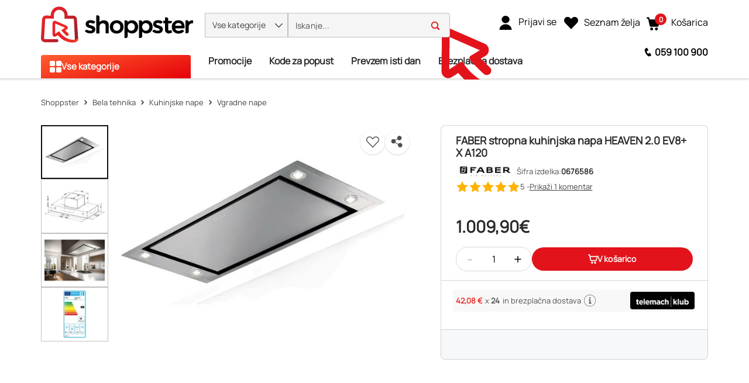

--- FILE ---
content_type: text/html; charset=utf-8
request_url: https://www.shoppster.si/p/0676586
body_size: 50561
content:
<!DOCTYPE html><html lang="sl" data-critters-container dir="ltr"><head><link rel="preload" as="image" fetchpriority="high" type="image/avif" href="https://www.shoppster.com/cdn-cgi/image/format=auto,fit=contain,width=115/medias/7612981197339-30-2-ung-680Wx510H?context=[base64]"><link rel="preload" as="image" fetchpriority="high" type="image/avif" href="https://www.shoppster.com/cdn-cgi/image/format=auto,fit=contain,width=115/medias/7612981197339-3-2-ung-680Wx510H?context=[base64]"><link rel="preload" as="image" fetchpriority="high" type="image/avif" href="https://www.shoppster.com/cdn-cgi/image/format=auto,fit=contain,width=115/medias/7612981197339-2-2-ung-680Wx510H?context=[base64]"><link rel="preload" as="image" fetchpriority="high" type="image/avif" href="https://www.shoppster.com/cdn-cgi/image/format=auto,fit=contain,width=115/medias/7612981197339-1-2-ung-680Wx510H?context=[base64]">
    <meta charset="utf-8">
    <title>FABER stropna kuhinjska napa HEAVEN 2.0 EV8+ X A120 | Vgradne nape</title>
    <base href="/">
    <link rel="preconnect" href="https://www.shoppster.com">
    <link rel="preconnect" href="https://www.google-analytics.com">

    <script>
      var ScarabQueue = ScarabQueue || [];
    </script>

    <meta name="viewport" content="width=device-width, initial-scale=1, user-scalable=no">
    <link rel="shortcut icon" type="image/x-icon" href="/favicon.ico">
    <link rel="apple-touch-icon" sizes="180x180" href="/apple-touch-icon.png">
    <link rel="icon" type="image/png" sizes="32x32" href="/favicon-32x32.png">
    <link rel="icon" type="image/png" sizes="16x16" href="/favicon-16x16.png">
    <link rel="manifest" href="/site.webmanifest">
    <link rel="mask-icon" href="/safari-pinned-tab.svg" color="#e3131b">
    <meta name="msapplication-TileColor" content="#ffffff">
    <meta name="theme-color" content="#ffffff">
    <link rel="manifest" href="manifest.webmanifest">
    <meta name="theme-color" content="#1976d2">
    <meta name="format-detection" content="telephone=no">
  <style>@charset "UTF-8";body{font-synthesis:none!important}@-webkit-keyframes icofont-spin{0%{-webkit-transform:rotate(0deg);transform:rotate(0)}to{-webkit-transform:rotate(360deg);transform:rotate(360deg)}}*,*:before,*:after{box-sizing:border-box}html{font-family:sans-serif;line-height:1.15;-webkit-text-size-adjust:100%;-webkit-tap-highlight-color:rgba(0,0,0,0)}body{margin:0;font-family:Manrope,Helvetica,sans-serif;font-size:1rem;font-weight:400;line-height:1.6;color:#4c4e4e;text-align:left;background-color:#fff}:root{--cx-spatial-base: .5rem;--cx-spatial-sm: calc(var(--cx-spatial-base) / 2);--cx-spatial-md: calc(2 * var(--cx-spatial-base));--cx-spatial-lg: calc(4 * var(--cx-spatial-base));--cx-spatial-xl: calc(8 * var(--cx-spatial-base))}:root{--cx-spinner-size: 40px}:root{--cx-color-background: #f4f4f4;--cx-color-text: #14293a;--cx-color-inverse: #ffffff;--cx-color-transparent: transparent;--cx-color-primary: #1f7bc0;--cx-color-secondary: #6c7079;--cx-color-success: #019a5f;--cx-color-info: #17a2b8;--cx-color-warning: #ffc107;--cx-color-danger: #db0002;--cx-color-light: #f1f1f1;--cx-color-dark: #6c7079;--cx-color-primary-accent: #055f9f;--cx-color-success-accent: #f0fbe4;--cx-color-danger-accent: #fff1f1;--cx-color-warning-accent: #fff5df;--cx-color-info-accent: #deeffe;--cx-color-medium: #d3d6db;--cx-color-background-dark: #212738;--cx-color-visual-focus: #6d9df7;--cx-color-background-focus: rgba(80, 176, 244, .1);--cx-color-border-focus: rgba(166, 204, 232, .6);--cx-page-width-max: 1140px;--cx-font-weight-light: 300;--cx-font-weight-normal: 400;--cx-font-weight-semi: 600;--cx-font-weight-bold: 700;--cx-text-transform: capitalize;--cx-direction: ltr;--cx-transition-duration: .5s;--cx-animation-duration: 1s;--cx-border-radius: 1em;--cx-buttons-border-radius: 2rem;--cx-buttons-border-width: 3px;--cx-border-style: solid}:root body{text-align:start}:root{--btf-delay: .3s;--btf-min-height: 100vh;--btf-margin-top: 100vh}:root{--cx-color-ghost: #f1f1f1;--cx-color-ghost-animation: rgba(255, 255, 255, .2);--cx-ghost-radius: 5px;--cx-ghost-margin: 10px}:root{--cx-popover-font-size: .875rem;--cx-popover-background: var(--cx-color-inverse);--cx-popover-min-width: 140px;--cx-popover-max-width: 280px;--cx-popover-border-width: 1px;--cx-popover-border-color: var(--cx-color-light);--cx-popover-border-radius: 5px;--cx-popover-arrow-width: 1rem;--cx-popover-arrow-height: .5rem;--cx-popover-arrow-color: var(--cx-popover-background);--cx-popover-z-index: 10;--cx-popover-box-shadow-color: rgba(0, 0, 0, .1)}:root{--cx-progress-button-radius: 24px;--cx-progress-button-border-width: 3px;--cx-progress-button-animation-time: 1s;--cx-progress-button-primary-color: var(--cx-color-primary);--cx-progress-button-secondary-color: var(--cx-color-inverse)}:root{--cx-spinner-radius: 120px;--cx-spinner-border-width: 15px;--cx-spinner-animation-time: 1s;--cx-spinner-primary-color: var(--cx-color-primary);--cx-spinner-secondary-color: var(--cx-color-light)}:root{--cx-transition-duration: .3s;--cx-split-gutter: 40px;--cx-active-view: 1}@media (max-width: 991.98px){:root{--cx-max-views: 1;--cx-split-gutter: 0px}}@media (min-width: 992px){:root{--cx-max-views: 2}}@font-face{font-family:Manrope;font-style:normal;font-display:swap;src:url(/assets/fonts/Manrope.woff2) format("woff2");font-size:24px}:root{--cx-color-background: #f5f5f5;--cx-color-text: #292929;--cx-color-inverse: #fff;--cx-color-transparent: transparent;--cx-color-primary: #e3131b;--cx-color-secondary: #fe6400;--cx-color-tertiary: #366ac4;--cx-color-success: #019a5f;--cx-color-info: #5389e6;--cx-color-warning: #ffb300;--cx-color-danger: #ff3100;--cx-color-light: #f5f5f5;--cx-color-dark: #292929;--cx-color-visual-focus: #5389e6;--cx-color-middle-grey: #4c4e4e;--cx-color-nav-dark: #0e0e0e;--cx-color-nav-grey: #a8a8a8;--cx-color-border-red: #eb0011;--cx-color-dark-hover: #e6e6e6;--cx-color-light-grey: #bfbfbf}
</style><style>@charset "UTF-8";.ng-select .ng-select-container{color:#333;background-color:#fff;border-radius:4px;border:1px solid #ccc;min-height:36px;align-items:center}.ng-select .ng-select-container:hover{box-shadow:0 1px #0000000f}.ng-select .ng-select-container .ng-value-container{align-items:center;padding-left:10px}.ng-select .ng-select-container .ng-value-container .ng-placeholder{color:#999}.ng-select.ng-select-single .ng-select-container{height:36px}.ng-select.ng-select-single .ng-select-container .ng-value-container .ng-input{top:5px;left:0;padding-left:10px;padding-right:50px}.ng-select .ng-arrow-wrapper{width:25px;padding-right:5px}.ng-select .ng-arrow-wrapper:hover .ng-arrow{border-top-color:#666}.ng-select .ng-arrow-wrapper .ng-arrow{border-color:#999 transparent transparent;border-style:solid;border-width:5px 5px 2.5px}body{font-synthesis:none!important}@font-face{font-family:IcoFont;font-weight:400;font-style:normal;font-display:swap;src:url(/assets/fonts/icofont.woff2) format("woff2"),url(/assets/fonts/icofont.woff) format("woff")}.icofont-star:before{content:"\f000"}.icofont-minus:before{content:"\ef9a"}.icofont-thin-down:before{content:"\eac8"}.icofont-thin-up:before{content:"\eacb"}@-webkit-keyframes icofont-spin{0%{-webkit-transform:rotate(0deg);transform:rotate(0)}to{-webkit-transform:rotate(360deg);transform:rotate(360deg)}}*,*:before,*:after{box-sizing:border-box}html{font-family:sans-serif;line-height:1.15;-webkit-text-size-adjust:100%;-webkit-tap-highlight-color:rgba(0,0,0,0)}header,main,nav{display:block}body{margin:0;font-family:Manrope,Helvetica,sans-serif;font-size:1rem;font-weight:400;line-height:1.6;color:#4c4e4e;text-align:left;background-color:#fff}[tabindex="-1"]:focus:not(:focus-visible){outline:0!important}h1,h2,h3{margin-top:0;margin-bottom:.5rem}p{margin-top:0;margin-bottom:1.5rem}ul{margin-top:0;margin-bottom:1rem}b,strong{font-weight:bolder}a{color:#1f7bc0;text-decoration:none;background-color:transparent}a:hover{color:#14517e;text-decoration:underline}img{vertical-align:middle;border-style:none}svg{overflow:hidden;vertical-align:middle}label{display:inline-block;margin-bottom:.375rem}button{border-radius:0}button:focus:not(:focus-visible){outline:0}input,button{margin:0;font-family:inherit;font-size:inherit;line-height:inherit}button,input{overflow:visible}button{text-transform:none}[role=button]{cursor:pointer}button,[type=button]{-webkit-appearance:button}button:not(:disabled),[type=button]:not(:disabled){cursor:pointer}button::-moz-focus-inner,[type=button]::-moz-focus-inner{padding:0;border-style:none}[type=number]::-webkit-inner-spin-button,[type=number]::-webkit-outer-spin-button{height:auto}[type=search]{outline-offset:-2px;-webkit-appearance:none}[type=search]::-webkit-search-decoration{-webkit-appearance:none}h1,h2,h3{margin-bottom:.5rem;font-weight:500;line-height:1.2222222222}h1{font-size:1.85rem}h2{font-size:1.75rem}h3{font-size:1.375rem}.container,cx-page-layout.ProductDetailsPageTemplate cx-page-slot.Summary{width:100%;padding-right:15px;padding-left:15px;margin-right:auto;margin-left:auto}@media (min-width: 992px){.container,cx-page-layout.ProductDetailsPageTemplate cx-page-slot.Summary{max-width:990px}}@media (min-width: 1200px){.container,cx-page-layout.ProductDetailsPageTemplate cx-page-slot.Summary{max-width:1170px}}@media (min-width: 1400px){.container,cx-page-layout.ProductDetailsPageTemplate cx-page-slot.Summary{max-width:1350px}}@media (min-width: 1700px){.container,cx-page-layout.ProductDetailsPageTemplate cx-page-slot.Summary{max-width:1630px}}.row{display:flex;flex-wrap:wrap;margin-right:-15px;margin-left:-15px}.col-xl-7,.col-xl-5,.col-lg-12,.col-lg-7,.col-lg-5,.col-md-12,.col-12{position:relative;width:100%;padding-right:15px;padding-left:15px}.col-12{flex:0 0 100%;max-width:100%}.order-1{order:1}.order-2{order:2}.order-3{order:3}@media (min-width: 576px){.col-md-12{flex:0 0 100%;max-width:100%}}@media (min-width: 992px){.col-lg-5{flex:0 0 41.66666667%;max-width:41.66666667%}.col-lg-7{flex:0 0 58.33333333%;max-width:58.33333333%}.col-lg-12{flex:0 0 100%;max-width:100%}}@media (min-width: 1200px){.col-xl-5{flex:0 0 41.66666667%;max-width:41.66666667%}.col-xl-7{flex:0 0 58.33333333%;max-width:58.33333333%}}.d-flex{display:flex!important}.d-inline-flex{display:inline-flex!important}.flex-row{flex-direction:row!important}.justify-content-start{justify-content:flex-start!important}.justify-content-center{justify-content:center!important}.align-items-center{align-items:center!important}.position-absolute{position:absolute!important}@supports (position: sticky){.sticky-top{position:sticky;top:0;z-index:1020}}.mb-0{margin-bottom:0!important}.p-0{padding:0!important}.pl-1{padding-left:.25rem!important}.pt-2{padding-top:.5rem!important}.pb-2{padding-bottom:.5rem!important}.pt-3{padding-top:1rem!important}.mr-auto{margin-right:auto!important}.text-nowrap{white-space:nowrap!important}.text-center{text-align:center!important}:root{--cx-spatial-base: .5rem;--cx-spatial-sm: calc(var(--cx-spatial-base) / 2);--cx-spatial-md: calc(2 * var(--cx-spatial-base));--cx-spatial-lg: calc(4 * var(--cx-spatial-base));--cx-spatial-xl: calc(8 * var(--cx-spatial-base))}.btn{display:inline-block;font-weight:"normal";color:#14293a;text-align:center;vertical-align:middle;-webkit-user-select:none;user-select:none;background-color:transparent;border:1px solid transparent;padding:14px .75rem;font-size:1rem;line-height:1.5;border-radius:.25rem;transition:color .15s ease-in-out,background-color .15s ease-in-out,border-color .15s ease-in-out,box-shadow .15s ease-in-out}@media (prefers-reduced-motion: reduce){.btn{transition:none}}.btn:hover{color:#14293a;text-decoration:none}.btn:focus{outline:0;box-shadow:0 0 0 .2rem #1f7bc040}.btn:disabled{opacity:.65}.btn:not(:disabled):not(.disabled){cursor:pointer}.btn-link{font-weight:"normal";color:#1f7bc0;text-decoration:none}.btn-link:hover{color:#14517e;text-decoration:underline}.btn-link:focus{text-decoration:underline}.btn-link:disabled{color:#6c757d;pointer-events:none}button:focus{outline:none}.btn{font-size:1.188rem;font-weight:var(--cx-font-weight-bold);text-transform:var(--cx-text-transform);line-height:1;padding:12px 24px;min-height:48px;min-width:48px;border-radius:var(--cx-buttons-border-radius)}.btn-link{font-size:1.125rem;color:var(--cx-color-text);text-decoration:underline;cursor:pointer;display:inline-block}.btn-link:focus{border-radius:4px}button:focus,.btn:focus{outline-style:solid;outline-color:var(--cx-color-visual-focus);outline-width:var(--cx-visual-focus-width, 2px);outline-offset:4px;transition:none}label{display:block}.ng-select .ng-arrow-wrapper .ng-arrow,.ng-select.ng-select-single .ng-arrow-wrapper .ng-arrow{border-color:var(--cx-color-text) transparent transparent;border-style:solid;border-width:5px 5px 2.5px}.ng-select .ng-select-container,.ng-select.ng-select-single .ng-select-container{padding:.6875rem 0;line-height:1.6;height:unset}.ng-select .ng-select-container .ng-value-container,.ng-select.ng-select-single .ng-select-container .ng-value-container{padding-inline-start:10px}.ng-select .ng-arrow-wrapper{padding-inline-end:5px}input:focus{outline-style:solid;outline-color:var(--cx-color-visual-focus);outline-width:var(--cx-visual-focus-width, 2px);outline-offset:4px;transition:none}.ng-select .ng-select-container .ng-value-container .ng-placeholder{color:var(--cx-color-secondary)}.accordion{overflow-anchor:none}a,a:hover{color:var(--cx-color-primary)}@media (max-width: 575.98px){a{min-height:48px;min-width:48px;display:block}}:root{--cx-spinner-size: 40px}:root{--cx-color-background: #f4f4f4;--cx-color-text: #14293a;--cx-color-inverse: #ffffff;--cx-color-transparent: transparent;--cx-color-primary: #1f7bc0;--cx-color-secondary: #6c7079;--cx-color-success: #019a5f;--cx-color-info: #17a2b8;--cx-color-warning: #ffc107;--cx-color-danger: #db0002;--cx-color-light: #f1f1f1;--cx-color-dark: #6c7079;--cx-color-primary-accent: #055f9f;--cx-color-success-accent: #f0fbe4;--cx-color-danger-accent: #fff1f1;--cx-color-warning-accent: #fff5df;--cx-color-info-accent: #deeffe;--cx-color-medium: #d3d6db;--cx-color-background-dark: #212738;--cx-color-visual-focus: #6d9df7;--cx-color-background-focus: rgba(80, 176, 244, .1);--cx-color-border-focus: rgba(166, 204, 232, .6);--cx-page-width-max: 1140px;--cx-font-weight-light: 300;--cx-font-weight-normal: 400;--cx-font-weight-semi: 600;--cx-font-weight-bold: 700;--cx-text-transform: capitalize;--cx-direction: ltr;--cx-transition-duration: .5s;--cx-animation-duration: 1s;--cx-border-radius: 1em;--cx-buttons-border-radius: 2rem;--cx-buttons-border-width: 3px;--cx-border-style: solid}:root body{text-align:start}:root{--btf-delay: .3s;--btf-min-height: 100vh;--btf-margin-top: 100vh}cx-page-layout cx-page-slot{transition:margin-top 0s,min-height 0s;transition-delay:var(--btf-delay);min-height:initial;margin-top:initial}:root{--cx-color-ghost: #f1f1f1;--cx-color-ghost-animation: rgba(255, 255, 255, .2);--cx-ghost-radius: 5px;--cx-ghost-margin: 10px}cx-page-layout{display:block;width:100%}cx-page-layout cx-page-slot{display:flex;flex-wrap:wrap;justify-content:center;flex:1 1 var(--cx-flex-basis, 100%)}cx-page-layout cx-page-slot>*{flex:1 1 var(--cx-flex-basis, 100%)}cx-page-slot{display:block}cx-page-layout.ProductDetailsPageTemplate{padding:var(--cx-padding, 2.5rem 0 0)}cx-page-layout.ProductDetailsPageTemplate cx-page-slot.Summary{margin-bottom:40px}@media (min-width: 992px){cx-page-layout.ProductDetailsPageTemplate cx-page-slot.Summary{display:grid;grid-column-gap:20px;grid-row-gap:0px;grid-template-columns:1fr 1fr;grid-template-rows:repeat(5,auto) 1fr}}cx-global-message{position:sticky;display:block;top:0;z-index:2}cx-icon,.cx-icon{align-self:center;line-height:normal}:root{--cx-popover-font-size: .875rem;--cx-popover-background: var(--cx-color-inverse);--cx-popover-min-width: 140px;--cx-popover-max-width: 280px;--cx-popover-border-width: 1px;--cx-popover-border-color: var(--cx-color-light);--cx-popover-border-radius: 5px;--cx-popover-arrow-width: 1rem;--cx-popover-arrow-height: .5rem;--cx-popover-arrow-color: var(--cx-popover-background);--cx-popover-z-index: 10;--cx-popover-box-shadow-color: rgba(0, 0, 0, .1)}:root{--cx-progress-button-radius: 24px;--cx-progress-button-border-width: 3px;--cx-progress-button-animation-time: 1s;--cx-progress-button-primary-color: var(--cx-color-primary);--cx-progress-button-secondary-color: var(--cx-color-inverse)}:root{--cx-spinner-radius: 120px;--cx-spinner-border-width: 15px;--cx-spinner-animation-time: 1s;--cx-spinner-primary-color: var(--cx-color-primary);--cx-spinner-secondary-color: var(--cx-color-light)}header{background-color:var(--cx-color-light);color:var(--cx-color-inverse)}@media (min-width: 992px){header{background:linear-gradient(to top,var(--cx-color-background-dark) 67px,var(--cx-color-light) 0)}}header .header{max-width:var(--cx-page-width-max);margin:auto;display:flex;flex-wrap:wrap}@media (min-width: 992px){header .header{padding:0 10px}}header .header>*{align-self:center;display:block;flex:none}header .NavigationBar{flex:100%;min-height:67px}@media (max-width: 991.98px){header .NavigationBar{background-color:var(--cx-color-background)}}cx-skip-link{position:fixed;display:flex;justify-content:center;top:-100%;z-index:11;width:100%;height:100%;background-color:#0000;transition:top 0s .3s ease,background-color .3s ease}cx-skip-link>div{display:contents}cx-skip-link:focus-within{top:0;background-color:#00000080;transition:background-color .3s ease}:root{--cx-transition-duration: .3s;--cx-split-gutter: 40px;--cx-active-view: 1}@media (max-width: 991.98px){:root{--cx-max-views: 1;--cx-split-gutter: 0px}}@media (min-width: 992px){:root{--cx-max-views: 2}}.icon{display:inline-block;width:1em;height:1em;stroke-width:0;stroke:currentColor;fill:currentColor}.intrinsic{display:block;position:relative;height:0;width:100%;padding-top:100%}.intrinsic .intrinsic-item{position:absolute;top:0;left:0;width:100%;height:100%}.intrinsic.intrinsic--pdp-thumbnails{padding-top:80%!important}@media (max-width: 991.98px){.intrinsic.intrinsic--pdp-thumbnails{padding-top:75%!important}}div a{font-size:16px;min-height:fit-content;color:#292929}@media (max-width: 575.98px){div a{font-size:14px}}ul{padding-inline-start:20px}.btn{font-size:16px;line-height:19px;font-weight:900;letter-spacing:.16px}input:focus{outline:none}ng-select:focus{outline:none}ung-storefront{display:flex;flex-direction:column;min-height:100vh}ung-storefront:focus{outline:none}ung-storefront main{outline:none}h1,h2,h3{font-weight:700;color:#292929}h1{font-size:36px;line-height:42px}h2{font-size:28px;line-height:33px}h3{font-size:18px;line-height:21px}.btn{width:100%;height:48px;line-height:48px;padding:0 30px;border-radius:4px;text-transform:initial;min-height:initial}.btn:focus,.btn:focus-visible{box-shadow:none}.ng-select,.ng-select.ng-select-single{font-size:16px;line-height:40px;font-weight:600;color:#292929;min-width:200px}@media (max-width: 991.98px){.ng-select,.ng-select.ng-select-single{font-size:14px}}.ng-select .ng-select-container,.ng-select.ng-select-single .ng-select-container{height:40px;line-height:38px;border:1px solid #bfbfbf;padding:0}.ng-select .ng-select-container .ng-value-container,.ng-select.ng-select-single .ng-select-container .ng-value-container{padding-left:20px}@media (max-width: 991.98px){.ng-select .ng-select-container .ng-value-container,.ng-select.ng-select-single .ng-select-container .ng-value-container{padding-left:15px}}.ng-select .ng-select-container .ng-value-container .ng-input,.ng-select.ng-select-single .ng-select-container .ng-value-container .ng-input{display:none}.ng-select .ng-select-container .ng-value-container .ng-placeholder,.ng-select.ng-select-single .ng-select-container .ng-value-container .ng-placeholder{color:#909090}.ng-select .ng-arrow-wrapper,.ng-select.ng-select-single .ng-arrow-wrapper{font-family:IcoFont!important;font-size:20px;font-weight:700}.ng-select .ng-arrow-wrapper .ng-arrow,.ng-select.ng-select-single .ng-arrow-wrapper .ng-arrow{border:none}.ng-select .ng-arrow-wrapper:before,.ng-select.ng-select-single .ng-arrow-wrapper:before{content:"\eac8"}cx-global-message{background:#f7f8f9;height:0;z-index:50}cx-global-message>div{background:#f7f8f9;box-shadow:0 0 6px #00000029}cx-global-message>div:empty{display:none}@media (max-width: 575.98px){.searchbox{overflow-x:hidden}}.accordion .btn-link{display:inline-block;color:#000;text-align:center;vertical-align:middle;-webkit-user-select:none;user-select:none;padding:.375rem .75rem;font-size:1rem;line-height:1.5;text-decoration:none;max-height:none;min-width:0;height:auto}.ung-accordion{border:1px solid #bfbfbf;border-radius:4px;padding:20px;margin-bottom:20px}.ung-accordion-header{cursor:pointer}cx-page-layout.ProductDetailsPageTemplate{padding:0;min-height:100vh}@media (min-width: 576px){cx-page-layout.ProductDetailsPageTemplate{width:100%;padding-right:15px;padding-left:15px;margin-right:auto;margin-left:auto}}@media (min-width: 576px) and (min-width: 992px){cx-page-layout.ProductDetailsPageTemplate{max-width:990px}}@media (min-width: 576px) and (min-width: 1200px){cx-page-layout.ProductDetailsPageTemplate{max-width:1170px}}@media (min-width: 576px) and (min-width: 1400px){cx-page-layout.ProductDetailsPageTemplate{max-width:1350px}}@media (min-width: 576px) and (min-width: 1700px){cx-page-layout.ProductDetailsPageTemplate{max-width:1630px}}@media (min-width: 360px){cx-page-layout.ProductDetailsPageTemplate cx-page-slot.Summary{min-height:calc(100vh - 214px);padding:0}}@media (max-width: 575.98px){cx-page-layout.ProductDetailsPageTemplate cx-page-slot.Summary{min-height:640px}}@media (max-width: 359.98px){cx-page-layout.ProductDetailsPageTemplate cx-page-slot.Summary{display:block}}@media (min-width: 576px){cx-page-layout.ProductDetailsPageTemplate cx-page-slot.Summary{display:flex}}@media (max-width: 991.98px){cx-page-layout.ProductDetailsPageTemplate cx-page-slot:empty{margin-bottom:10px}}@media (min-width: 992px){cx-page-layout.ProductDetailsPageTemplate cx-page-slot.PDPBannerContent:not(:empty){padding-bottom:25px}}@media (max-width: 575.98px){cx-page-layout.ProductDetailsPageTemplate cx-page-slot.Tabs{display:block}}@media (max-width: 991.98px){cx-page-layout.ProductDetailsPageTemplate cx-page-slot.PDPFlixmediaContent{display:block}}@font-face{font-family:Manrope;font-style:normal;font-display:swap;src:url(/assets/fonts/Manrope.woff2) format("woff2");font-size:24px}@font-face{font-family:IcoFont;font-weight:400;font-style:normal;font-display:swap;src:url(/assets/fonts/icofont.woff2) format("woff2"),url(/assets/fonts/icofont.woff) format("woff")}.shown{transition:height .4s ease,opacity 10ms ease;display:block;height:revert-layer;opacity:1;margin-top:inherit;transform:none!important;will-change:auto!important}:root{--cx-color-background: #f5f5f5;--cx-color-text: #292929;--cx-color-inverse: #fff;--cx-color-transparent: transparent;--cx-color-primary: #e3131b;--cx-color-secondary: #fe6400;--cx-color-tertiary: #366ac4;--cx-color-success: #019a5f;--cx-color-info: #5389e6;--cx-color-warning: #ffb300;--cx-color-danger: #ff3100;--cx-color-light: #f5f5f5;--cx-color-dark: #292929;--cx-color-visual-focus: #5389e6;--cx-color-middle-grey: #4c4e4e;--cx-color-nav-dark: #0e0e0e;--cx-color-nav-grey: #a8a8a8;--cx-color-border-red: #eb0011;--cx-color-dark-hover: #e6e6e6;--cx-color-light-grey: #bfbfbf}h1{font-size:32px;line-height:48px}@media (max-width: 575.98px){h1{font-size:28px;line-height:42px}}h2{font-size:24px;line-height:36px}@media (max-width: 575.98px){h2{font-size:20px;line-height:30px}}h3{font-size:20px;line-height:30px}@media (max-width: 575.98px){h3{font-size:18px;line-height:27px}}
</style><link rel="stylesheet" href="styles-7OKSHORX.css" media="print" onload="this.media='all'"><noscript><link rel="stylesheet" href="styles-7OKSHORX.css" media="all"></noscript><link rel="modulepreload" href="chunk-A6DPN4Q5.js"><link rel="modulepreload" href="chunk-R2RNFNQH.js"><link rel="modulepreload" href="chunk-QNOPI4TD.js"><link rel="modulepreload" href="chunk-SEF4J6HP.js"><link rel="modulepreload" href="chunk-4AVHKNVV.js"><link rel="modulepreload" href="chunk-MXYEIGMO.js"><link rel="modulepreload" href="chunk-KZHLSO4Z.js"><link rel="modulepreload" href="chunk-4FOGXOS4.js"><link rel="modulepreload" href="chunk-KFDBVKD7.js"><link rel="modulepreload" href="chunk-YYO6URTN.js"><link rel="modulepreload" href="chunk-W5QUOYDC.js"><link rel="modulepreload" href="chunk-LALQU4UJ.js"><link rel="modulepreload" href="chunk-P7JEWZOJ.js"><link rel="modulepreload" href="chunk-WHHBHAVE.js"><link rel="modulepreload" href="chunk-EB65PSXE.js"><link rel="modulepreload" href="chunk-7RP4EXDP.js"><link rel="modulepreload" href="chunk-FKPJMKGN.js"><link rel="modulepreload" href="chunk-FTZUD3UT.js"><link rel="modulepreload" href="chunk-XAWLHD3N.js"><link rel="modulepreload" href="chunk-J6BWAYAR.js"><link rel="modulepreload" href="chunk-YJGHU5X2.js"><link rel="modulepreload" href="chunk-SUVHRRZC.js"><link rel="modulepreload" href="chunk-ISS7ZSNT.js"><link rel="modulepreload" href="chunk-RUJ3TWW4.js"><link rel="modulepreload" href="chunk-V6N2RAOB.js"><link rel="modulepreload" href="chunk-2UTEB7ZJ.js"><link rel="modulepreload" href="chunk-NRPD33HU.js"><link rel="modulepreload" href="chunk-BTSPQQ3I.js"><link rel="modulepreload" href="chunk-3MHLVQ6A.js"><link rel="modulepreload" href="chunk-QHVC3D2Q.js"><link rel="modulepreload" href="chunk-WQV3IIJW.js"><link rel="modulepreload" href="chunk-7I7XUJZR.js"><link rel="modulepreload" href="chunk-HQ4NYATI.js"><link rel="modulepreload" href="chunk-EUKOFVYZ.js"><link rel="modulepreload" href="chunk-7V2LG7KD.js"><link rel="modulepreload" href="chunk-YPKNUVZP.js"><link rel="modulepreload" href="chunk-WWPJ7YLZ.js"><link rel="modulepreload" href="chunk-5ODKI4F3.js"><link rel="modulepreload" href="chunk-RJAOOK4B.js"><link rel="modulepreload" href="chunk-RWZATZZH.js"><link rel="modulepreload" href="chunk-BCY6WP7L.js"><link rel="modulepreload" href="chunk-ADIVAA3A.js"><link rel="modulepreload" href="chunk-KJ5O2ZW3.js"><link rel="modulepreload" href="chunk-AFJQ2OVS.js"><link rel="modulepreload" href="chunk-AYKNJVXN.js"><link rel="modulepreload" href="chunk-LVHXNWE6.js"><link rel="modulepreload" href="chunk-OVXLCTQU.js"><link rel="modulepreload" href="chunk-GASUMTDO.js"><link rel="modulepreload" href="chunk-COQB55NO.js"><link rel="modulepreload" href="chunk-2N3PILJM.js"><link rel="modulepreload" href="chunk-OS4AKEIB.js"><link rel="modulepreload" href="chunk-RG2MSRAC.js"><link rel="modulepreload" href="chunk-P5BXSQZS.js"><link rel="modulepreload" href="chunk-WH65WPTF.js"><link rel="modulepreload" href="chunk-YV2WETIX.js"><link rel="modulepreload" href="chunk-NX5DNB3O.js"><link rel="modulepreload" href="chunk-UXGA4EKZ.js"><link rel="modulepreload" href="chunk-QN7KT4PW.js"><link rel="modulepreload" href="chunk-QONIN3JY.js"><link rel="modulepreload" href="chunk-5ALRM4CP.js"><link rel="modulepreload" href="chunk-Q5GHJFHD.js"><link rel="modulepreload" href="chunk-UIZFVDCC.js"><link rel="modulepreload" href="chunk-HNPQDZV5.js"><link rel="modulepreload" href="chunk-OGKZ2WYT.js"><link rel="modulepreload" href="chunk-MB7FHPP4.js"><link rel="modulepreload" href="chunk-5KQ4XRD5.js"><link rel="modulepreload" href="chunk-SECHZ725.js"><link rel="modulepreload" href="chunk-TYP3GOWR.js"><link rel="modulepreload" href="chunk-H5DF4UQU.js"><link rel="modulepreload" href="chunk-3J3NLLV6.js"><link rel="modulepreload" href="chunk-6EHXDK2X.js"><link rel="modulepreload" href="chunk-2YIFGEPQ.js"><link rel="modulepreload" href="chunk-OYRHKVBL.js"><link rel="modulepreload" href="chunk-L64YOH2F.js"><link rel="modulepreload" href="chunk-NF3DO25X.js"><link rel="modulepreload" href="chunk-2WXDLZGY.js"><link rel="modulepreload" href="chunk-JNMMTEKS.js"><link rel="modulepreload" href="chunk-MRNV7QF5.js"><link rel="modulepreload" href="chunk-ZZQ4MMHY.js"><link rel="modulepreload" href="chunk-Y36GNMI5.js"><link rel="modulepreload" href="chunk-2QZKEM5I.js"><link rel="modulepreload" href="chunk-73XKEUTZ.js"><link rel="modulepreload" href="chunk-THJ2NQZT.js"><link rel="modulepreload" href="chunk-NE6JRDPF.js"><link rel="modulepreload" href="chunk-D36PMGBQ.js"><link rel="modulepreload" href="chunk-YCEVSX5I.js"><link rel="modulepreload" href="chunk-B6YUTOCE.js"><link rel="modulepreload" href="chunk-4Q5UYDSH.js"><link rel="modulepreload" href="chunk-DQB5TK2C.js"><link rel="modulepreload" href="chunk-QK3SOKNB.js"><link rel="modulepreload" href="chunk-CVN5C3V2.js"><link rel="modulepreload" href="chunk-D2SUUNNS.js"><link rel="modulepreload" href="chunk-YQTHBKPB.js"><link rel="modulepreload" href="chunk-NNFWVBAB.js"><link rel="modulepreload" href="chunk-7FTLQDNK.js"><link rel="modulepreload" href="chunk-6EATMWVP.js"><style ng-app-id="ng">@keyframes _ngcontent-ng-c2988939968_fadeIn{0%{opacity:0}to{opacity:1}}.ung-storefront-footer[_ngcontent-ng-c2988939968]{z-index:3!important}@media (max-width: 991.98px){.sticky-top[_ngcontent-ng-c2988939968]:not(:has(.hidden)){max-height:106px}}</style><style ng-app-id="ng">@keyframes _ngcontent-ng-c3343514434_fadeIn{0%{opacity:0}to{opacity:1}}.d-none[_ngcontent-ng-c3343514434]{display:none}.header[_ngcontent-ng-c3343514434]{width:100%;margin-right:auto;margin-left:auto;display:grid;grid-template-rows:auto auto;align-content:start;background-color:#fff;padding:0 15px;min-height:65px}@media (min-width: 992px){.header[_ngcontent-ng-c3343514434]{max-width:990px}}@media (min-width: 1200px){.header[_ngcontent-ng-c3343514434]{max-width:1170px}}@media (min-width: 1400px){.header[_ngcontent-ng-c3343514434]{max-width:1350px}}@media (min-width: 1700px){.header[_ngcontent-ng-c3343514434]{max-width:1630px}}.header[_ngcontent-ng-c3343514434]   .row-1[_ngcontent-ng-c3343514434]{display:grid;grid-template-columns:auto 1fr auto auto auto;align-items:center;gap:5px;max-height:45px}@media (max-width: 991.98px){.header[_ngcontent-ng-c3343514434]   .row-1[_ngcontent-ng-c3343514434]{grid-template-columns:25px 150px minmax(180px,510px) 30px 40px 40px}}@media (min-width: 576px) and (max-width: 991.98px){.header[_ngcontent-ng-c3343514434]   .row-1[_ngcontent-ng-c3343514434]{gap:0}.header[_ngcontent-ng-c3343514434]   .row-1[_ngcontent-ng-c3343514434]   .logo[_ngcontent-ng-c3343514434]{margin-right:10px;margin-left:10px}.header[_ngcontent-ng-c3343514434]   .row-1[_ngcontent-ng-c3343514434]   .search-container[_ngcontent-ng-c3343514434]{margin-right:10px}}@media (max-width: 575.98px){.header[_ngcontent-ng-c3343514434]   .row-1[_ngcontent-ng-c3343514434]{grid-template-columns:auto 1fr auto 40px auto}}.header[_ngcontent-ng-c3343514434]   .desktop-row-1[_ngcontent-ng-c3343514434]{display:grid;align-items:center}@media (min-width: 992px){.header[_ngcontent-ng-c3343514434]   .desktop-row-1[_ngcontent-ng-c3343514434]{grid-template-columns:1fr 7fr 142px 143px 116px}}@media (max-width: 1199.98px){.header[_ngcontent-ng-c3343514434]   .desktop-row-1[_ngcontent-ng-c3343514434]{grid-template-columns:auto 1fr 40px auto 40px}}.header[_ngcontent-ng-c3343514434]   .desktop-row-2[_ngcontent-ng-c3343514434]{display:grid;grid-template-columns:256px auto auto}.header[_ngcontent-ng-c3343514434]   .desktop-row-2[_ngcontent-ng-c3343514434]   .header-paragraph-container[_ngcontent-ng-c3343514434]{align-content:center}@media (max-width: 1199.98px){.header[_ngcontent-ng-c3343514434]   .desktop-row-2[_ngcontent-ng-c3343514434]   .header-paragraph-container[_ngcontent-ng-c3343514434]{display:none}}.header[_ngcontent-ng-c3343514434]   .desktop-row-2[_ngcontent-ng-c3343514434]   .NavigationBar[_ngcontent-ng-c3343514434]{min-height:auto;grid-column-start:1}.header[_ngcontent-ng-c3343514434]   .login[_ngcontent-ng-c3343514434], .header[_ngcontent-ng-c3343514434]   .wishlist[_ngcontent-ng-c3343514434], .header[_ngcontent-ng-c3343514434]   .addtocart[_ngcontent-ng-c3343514434]{position:relative;text-align:right}@media (max-width: 991.98px){.header[_ngcontent-ng-c3343514434]   .login[_ngcontent-ng-c3343514434], .header[_ngcontent-ng-c3343514434]   .wishlist[_ngcontent-ng-c3343514434], .header[_ngcontent-ng-c3343514434]   .addtocart[_ngcontent-ng-c3343514434]{display:flex;justify-content:center}}.row-2[_ngcontent-ng-c3343514434]   .search-container[_ngcontent-ng-c3343514434]{display:flex;max-width:100%;min-height:62px}.row-2[_ngcontent-ng-c3343514434]   .search-container[_ngcontent-ng-c3343514434]:has(div.hidden){min-height:auto}header[_ngcontent-ng-c3343514434]{position:sticky;top:0;left:0;right:0;background:#fff;outline:none;box-shadow:0 2px 3px #00000029}@media (max-width: 991.98px){header[_ngcontent-ng-c3343514434]{box-shadow:none}}header.is-expanded[_ngcontent-ng-c3343514434]:after{z-index:25;background-color:#292929}[_nghost-ng-c3343514434]     header.is-expanded .navigation{position:fixed;width:300px;min-height:117px;z-index:30;top:0;left:0;bottom:0;overflow:hidden;background-color:#fff}[_nghost-ng-c3343514434]     header.is-expanded .navigation .SiteLogin{height:50px;background-color:#e3131b;align-content:center}[_nghost-ng-c3343514434]     header.is-expanded .navigation .SiteLogin .HeaderLinks{display:none}[_nghost-ng-c3343514434]     header.is-expanded .navigation .SiteLogin .mini-login__icon{display:none}[_nghost-ng-c3343514434]     header.is-expanded .navigation .SiteLogin .mini-login__link-name, [_nghost-ng-c3343514434]     header.is-expanded .navigation .SiteLogin .mini-login__logged-in-info, [_nghost-ng-c3343514434]     header.is-expanded .navigation .SiteLogin .mini-login__greeting{display:block;color:#fff;font-size:18px;padding:0 10px;font-weight:700;margin-top:10px}[_nghost-ng-c3343514434]     header.is-expanded .navigation .SiteLinks{background-color:#fff}@media (max-width: 991.98px){[_nghost-ng-c3343514434]     .header-paragraph{padding-left:0!important;padding-right:0!important}}</style><style ng-app-id="ng">@keyframes _ngcontent-ng-c1027940435_fadeIn{0%{opacity:0}to{opacity:1}}.logo-container[_ngcontent-ng-c1027940435]   img[_ngcontent-ng-c1027940435]{margin-top:8px}@media (min-width: 576px) and (max-width: 991.98px){.logo-container[_ngcontent-ng-c1027940435]   img[_ngcontent-ng-c1027940435]{width:100%;margin-top:0}}@media (min-width: 360px) and (max-width: 575.98px){.logo-container[_ngcontent-ng-c1027940435]   img[_ngcontent-ng-c1027940435]{margin-top:0}}</style><style ng-app-id="ng">@keyframes _ngcontent-ng-c103277377_fadeIn{0%{opacity:0}to{opacity:1}}[_nghost-ng-c103277377]{z-index:10;display:block}@media (min-width: 576px){[_nghost-ng-c103277377]{position:relative;z-index:0}}[_nghost-ng-c103277377] > *[_ngcontent-ng-c103277377]{z-index:20}@media (min-width: 576px){[_nghost-ng-c103277377] > *[_ngcontent-ng-c103277377]{background-color:var(--cx-color-inverse);position:relative}}[_nghost-ng-c103277377]   a[_ngcontent-ng-c103277377], [_nghost-ng-c103277377]   .message[_ngcontent-ng-c103277377]{padding:6px 16px;color:currentColor;-webkit-user-select:none;user-select:none}[_nghost-ng-c103277377]   label[_ngcontent-ng-c103277377]{display:flex;align-content:stretch;margin:0;padding-top:6px;padding-inline-end:6px;padding-bottom:6px;padding-inline-start:10px}@media (min-width: 576px){[_nghost-ng-c103277377]   label[_ngcontent-ng-c103277377]{border:1px solid var(--cx-color-medium);width:27vw;min-width:300px;max-width:550px}[_nghost-ng-c103277377]   label.dirty[_ngcontent-ng-c103277377]   div.search-icon[_ngcontent-ng-c103277377]{display:none}}[_nghost-ng-c103277377]   label[_ngcontent-ng-c103277377]   input[_ngcontent-ng-c103277377]{background:none;border:none;outline:none;display:block;flex-basis:100%;height:35px;color:var(--cx-color-text);z-index:20}@media (max-width: 575.98px){[_nghost-ng-c103277377]   label[_ngcontent-ng-c103277377]   input[_ngcontent-ng-c103277377]{position:absolute;left:0;top:57px;width:100%;background-color:var(--cx-color-secondary);padding:6px 16px;height:48px;border-bottom:1px solid var(--cx-color-light)}}[_nghost-ng-c103277377]   label[_ngcontent-ng-c103277377]   input[_ngcontent-ng-c103277377]::-webkit-input-placeholder{color:currentColor}[_nghost-ng-c103277377]   label[_ngcontent-ng-c103277377]   input[_ngcontent-ng-c103277377]::-moz-placeholder{color:currentColor}[_nghost-ng-c103277377]   label[_ngcontent-ng-c103277377]   input[_ngcontent-ng-c103277377]:-moz-placeholder{color:currentColor}[_nghost-ng-c103277377]   label[_ngcontent-ng-c103277377]   input[_ngcontent-ng-c103277377]:-ms-input-placeholder{color:currentColor}[_nghost-ng-c103277377]   label[_ngcontent-ng-c103277377]:not(.dirty)   button.reset[_ngcontent-ng-c103277377]{display:none}[_nghost-ng-c103277377]   label[_ngcontent-ng-c103277377]   button[_ngcontent-ng-c103277377], [_nghost-ng-c103277377]   label[_ngcontent-ng-c103277377]   div.search-icon[_ngcontent-ng-c103277377]{flex-basis:48px;text-align:center;background:none;border:none;padding:6px;color:var(--cx-color-medium)}@media (max-width: 575.98px){[_nghost-ng-c103277377]   label[_ngcontent-ng-c103277377]   button[_ngcontent-ng-c103277377], [_nghost-ng-c103277377]   label[_ngcontent-ng-c103277377]   div.search-icon[_ngcontent-ng-c103277377]{color:var(--cx-color-primary);font-size:var(--cx-font-size, 1.563rem)}}[_nghost-ng-c103277377]   label[_ngcontent-ng-c103277377]   button.reset[_ngcontent-ng-c103277377]   cx-icon[_ngcontent-ng-c103277377]:before, [_nghost-ng-c103277377]   label[_ngcontent-ng-c103277377]   div.search-icon.reset[_ngcontent-ng-c103277377]   cx-icon[_ngcontent-ng-c103277377]:before{font-size:1.4rem}@media (max-width: 575.98px){[_nghost-ng-c103277377]   label[_ngcontent-ng-c103277377]   button.reset[_ngcontent-ng-c103277377]   cx-icon[_ngcontent-ng-c103277377], [_nghost-ng-c103277377]   label[_ngcontent-ng-c103277377]   div.search-icon.reset[_ngcontent-ng-c103277377]   cx-icon[_ngcontent-ng-c103277377]{position:relative;left:74px;z-index:20;top:52px;margin-top:0}}[_nghost-ng-c103277377]   .results[_ngcontent-ng-c103277377]{display:none;position:absolute;left:0;width:100%;color:#000;background-color:#fff;font-size:var(--cx-font-small, 1rem)}@media (max-width: 575.98px){[_nghost-ng-c103277377]   .results[_ngcontent-ng-c103277377]{top:105px;z-index:10}}[_nghost-ng-c103277377]   .results[_ngcontent-ng-c103277377]   a[_ngcontent-ng-c103277377]{text-decoration:none;cursor:pointer;font-weight:800}[_nghost-ng-c103277377]   .results[_ngcontent-ng-c103277377]   a[_ngcontent-ng-c103277377]   .highlight[_ngcontent-ng-c103277377], [_nghost-ng-c103277377]   .results[_ngcontent-ng-c103277377]   a[_ngcontent-ng-c103277377]   .search-results-highlight[_ngcontent-ng-c103277377]{font-weight:400;font-style:normal}[_nghost-ng-c103277377]   .results[_ngcontent-ng-c103277377]   a[_ngcontent-ng-c103277377]:hover, [_nghost-ng-c103277377]   .results[_ngcontent-ng-c103277377]   a[_ngcontent-ng-c103277377]:focus{background:var(--cx-color-light);color:currentColor}[_nghost-ng-c103277377]   .results[_ngcontent-ng-c103277377]   .suggestions[_ngcontent-ng-c103277377]{display:flex;flex-wrap:wrap;list-style:none;padding-inline-start:0;margin-bottom:0}[_nghost-ng-c103277377]   .results[_ngcontent-ng-c103277377]   .suggestions[_ngcontent-ng-c103277377]   li[_ngcontent-ng-c103277377], [_nghost-ng-c103277377]   .results[_ngcontent-ng-c103277377]   .suggestions[_ngcontent-ng-c103277377]   a[_ngcontent-ng-c103277377]{flex:100%;line-height:2rem;display:block}[_nghost-ng-c103277377]   .results[_ngcontent-ng-c103277377]   .recent-searches[_ngcontent-ng-c103277377]{display:flex;flex-wrap:wrap;list-style:none;padding-inline-start:0;margin-bottom:0;border-top:solid 1px var(--cx-color-light)}[_nghost-ng-c103277377]   .results[_ngcontent-ng-c103277377]   .recent-searches[_ngcontent-ng-c103277377]   li[_ngcontent-ng-c103277377], [_nghost-ng-c103277377]   .results[_ngcontent-ng-c103277377]   .recent-searches[_ngcontent-ng-c103277377]   a[_ngcontent-ng-c103277377]{flex:100%;line-height:2rem;display:block}[_nghost-ng-c103277377]   .results[_ngcontent-ng-c103277377]   .products[_ngcontent-ng-c103277377]{list-style:none;padding-inline-start:0;margin-bottom:0}@media (max-width: 575.98px){[_nghost-ng-c103277377]   .results[_ngcontent-ng-c103277377]   .products[_ngcontent-ng-c103277377]{display:none}}[_nghost-ng-c103277377]   .results[_ngcontent-ng-c103277377]   .products[_ngcontent-ng-c103277377]   a[_ngcontent-ng-c103277377]{display:grid;grid-column-gap:16px;border-top:solid 1px var(--cx-color-light)}[_nghost-ng-c103277377]   .results[_ngcontent-ng-c103277377]   .products[_ngcontent-ng-c103277377]   a.has-media[_ngcontent-ng-c103277377]{grid-template-columns:50px 1fr}[_nghost-ng-c103277377]   .results[_ngcontent-ng-c103277377]   .products[_ngcontent-ng-c103277377]   a[_ngcontent-ng-c103277377]   cx-media[_ngcontent-ng-c103277377]{grid-row:1/3}[_nghost-ng-c103277377]   .results[_ngcontent-ng-c103277377]   .products[_ngcontent-ng-c103277377]   a[_ngcontent-ng-c103277377]   div.name[_ngcontent-ng-c103277377]{text-overflow:ellipsis;font-size:inherit;font-weight:inherit;white-space:nowrap;overflow:hidden}[_nghost-ng-c103277377]   .results[_ngcontent-ng-c103277377]   .products[_ngcontent-ng-c103277377]   a[_ngcontent-ng-c103277377]   .price[_ngcontent-ng-c103277377]{font-weight:400}[_nghost-ng-c103277377]{display:flex}@media (min-width: 992px){[_nghost-ng-c103277377]{margin:10px 40px 0 20px}}@media (min-width: 576px) and (max-width: 991.98px){[_nghost-ng-c103277377]{min-height:60px;margin:0;align-items:center}}@media (max-width: 575.98px){[_nghost-ng-c103277377]{width:100%;margin-top:10px;margin-bottom:10px}}  body .icons{padding-right:10px}  body.searchbox-is-active.has-searchbox-results ung-searchbox .results{display:flex}  body.searchbox-is-active.has-searchbox-results header{z-index:100}@media (max-width: 575.98px){  body.searchbox-is-active.has-searchbox-results header{position:fixed}}@media (max-width: 575.98px){  body.searchbox-is-active.has-searchbox-results.body-no-scroll{overflow:hidden}}@media (min-width: 576px){[_nghost-ng-c103277377]{z-index:10}}@media (min-width: 576px){[_nghost-ng-c103277377]   label[_ngcontent-ng-c103277377]:not(.cxFeat_a11ySearchboxLabel){min-width:180px}}[_nghost-ng-c103277377]   .header__arrow[_ngcontent-ng-c103277377]{background:transparent;position:absolute;z-index:-1;color:#e3131b;font-family:Arial,Helvetica,sans-serif;right:-88px;font-size:170px;height:195px;width:130px;overflow:hidden;bottom:-72px;pointer-events:none}@media (max-width: 991.98px){[_nghost-ng-c103277377]   .header__arrow[_ngcontent-ng-c103277377]{display:none!important}}[_nghost-ng-c103277377]   .header__arrow[_ngcontent-ng-c103277377]   .icon-header-arrow[_ngcontent-ng-c103277377]{position:var(--cx-color-transparent);top:-30px}[_nghost-ng-c103277377]   .searchbar[_ngcontent-ng-c103277377]{width:100%;background:transparent}@media (max-width: 575.98px){[_nghost-ng-c103277377]   .searchbar[_ngcontent-ng-c103277377]{min-height:auto}}[_nghost-ng-c103277377]   .searchbar[_ngcontent-ng-c103277377]   .searchbox[_ngcontent-ng-c103277377]{overflow-y:hidden;width:100%;height:42px;padding:13px 12px;background:#fff;color:#414141;border-radius:0 4px 4px 0;border:1px solid #000;position:relative}@media (min-width: 576px){[_nghost-ng-c103277377]   .searchbar[_ngcontent-ng-c103277377]   .searchbox[_ngcontent-ng-c103277377]{max-width:none}}@media (max-width: 575.98px){[_nghost-ng-c103277377]   .searchbar[_ngcontent-ng-c103277377]   .searchbox[_ngcontent-ng-c103277377]{border-radius:4px}}[_nghost-ng-c103277377]   .searchbar[_ngcontent-ng-c103277377]   .searchbox--rounded[_ngcontent-ng-c103277377]{border-radius:0 4px 4px 0;background:#f5f5f5}@media (max-width: 575.98px){[_nghost-ng-c103277377]   .searchbar[_ngcontent-ng-c103277377]   .searchbox--rounded[_ngcontent-ng-c103277377]{border-radius:4px}}[_nghost-ng-c103277377]   .searchbar[_ngcontent-ng-c103277377]   .searchbox[_ngcontent-ng-c103277377]   input[_ngcontent-ng-c103277377]{position:relative;background-color:unset;padding:0;top:0;border-bottom:none;height:15px;font-size:14px;text-align:left;letter-spacing:.14px;color:#4c4e4e}@media (max-width: 991.98px){@supports (-webkit-touch-callout: none){[_nghost-ng-c103277377]   .searchbar[_ngcontent-ng-c103277377]   .searchbox[_ngcontent-ng-c103277377]   input[_ngcontent-ng-c103277377], [_nghost-ng-c103277377]   .searchbar[_ngcontent-ng-c103277377]   .searchbox[_ngcontent-ng-c103277377]   select[_ngcontent-ng-c103277377]{font-size:16px;transform:scale(.875);transform-origin:left top;height:-moz-fit-content;height:fit-content}}}[_nghost-ng-c103277377]   .searchbar[_ngcontent-ng-c103277377]   .searchbox[_ngcontent-ng-c103277377]   span[_ngcontent-ng-c103277377]{position:absolute;right:16px;z-index:20;color:#e3131b}[_nghost-ng-c103277377]   .searchbar[_ngcontent-ng-c103277377]   .searchbox[_ngcontent-ng-c103277377]   span.open[_ngcontent-ng-c103277377]{font-weight:700}[_nghost-ng-c103277377]   .searchbar[_ngcontent-ng-c103277377]   .searchbox.searchbox--rounded[_ngcontent-ng-c103277377]{border-radius:0 4px 4px 0;border:1px solid #bfbfbf}@media (max-width: 575.98px){[_nghost-ng-c103277377]   .searchbar[_ngcontent-ng-c103277377]   .searchbox.searchbox--rounded[_ngcontent-ng-c103277377]{border-radius:4px}}[_nghost-ng-c103277377]   .searchbar[_ngcontent-ng-c103277377]   .searchbox.dirty[_ngcontent-ng-c103277377]{border-radius:0 4px 0 0}@media (max-width: 575.98px){[_nghost-ng-c103277377]   .searchbar[_ngcontent-ng-c103277377]   .searchbox.dirty[_ngcontent-ng-c103277377]{border-radius:4px 4px 0 0}}[_nghost-ng-c103277377]   .searchbar[_ngcontent-ng-c103277377]   .searchbox.dirty[_ngcontent-ng-c103277377]   span.search[_ngcontent-ng-c103277377]{display:inline-block}[_nghost-ng-c103277377]   .searchbar[_ngcontent-ng-c103277377]   .searchbox.dirty[_ngcontent-ng-c103277377]   span.c-pointer[_ngcontent-ng-c103277377]{position:static;margin-left:8px}[_nghost-ng-c103277377]   .searchbar[_ngcontent-ng-c103277377]   .searchbox__icon[_ngcontent-ng-c103277377]{height:16px;width:16px;margin-top:-12px}[_nghost-ng-c103277377]   .results[_ngcontent-ng-c103277377]{top:unset;flex-flow:column;border-radius:0 0 4px 4px;box-shadow:0 6px 12px #00000029!important;z-index:100;max-height:70vh}[_nghost-ng-c103277377]   .results[_ngcontent-ng-c103277377]   a[_ngcontent-ng-c103277377]{padding:6px 13px 8px;font-size:14px;line-height:16px!important;font-weight:400;color:#4c4e4e;border-top:none!important}[_nghost-ng-c103277377]   .results[_ngcontent-ng-c103277377]   a[_ngcontent-ng-c103277377]:hover, [_nghost-ng-c103277377]   .results[_ngcontent-ng-c103277377]   a.active[_ngcontent-ng-c103277377]{background-color:#f5f5f5}[_nghost-ng-c103277377]   .results[_ngcontent-ng-c103277377]   a[_ngcontent-ng-c103277377]:invalid{background-color:#fff}@media (max-width: 575.98px){[_nghost-ng-c103277377]   .results[_ngcontent-ng-c103277377]{margin:0 15px;width:calc(100% - 30px)}}[_nghost-ng-c103277377]   .results[_ngcontent-ng-c103277377]   .suggestions[_ngcontent-ng-c103277377]{margin:10px 0}[_nghost-ng-c103277377]   .results[_ngcontent-ng-c103277377]   .categories[_ngcontent-ng-c103277377]{display:flex;flex-wrap:wrap;list-style:none;padding-inline-start:0;border-bottom:1px solid #d0d0d0}[_nghost-ng-c103277377]   .results[_ngcontent-ng-c103277377]   .categories[_ngcontent-ng-c103277377]   li[_ngcontent-ng-c103277377], [_nghost-ng-c103277377]   .results[_ngcontent-ng-c103277377]   .categories[_ngcontent-ng-c103277377]   a[_ngcontent-ng-c103277377]{flex:100%;line-height:2rem;display:block}[_nghost-ng-c103277377]   .results[_ngcontent-ng-c103277377]   .categories[_ngcontent-ng-c103277377]   .category[_ngcontent-ng-c103277377]{font-weight:700}[_nghost-ng-c103277377]   .results[_ngcontent-ng-c103277377]   .products[_ngcontent-ng-c103277377]{overflow:hidden;overflow-y:scroll;display:block;scrollbar-width:none;-ms-overflow-style:none}[_nghost-ng-c103277377]   .results[_ngcontent-ng-c103277377]   .products[_ngcontent-ng-c103277377]::-webkit-scrollbar{width:0!important}[_nghost-ng-c103277377]   .results[_ngcontent-ng-c103277377]   .products[_ngcontent-ng-c103277377]::-webkit-scrollbar{display:none}[_nghost-ng-c103277377]   .results[_ngcontent-ng-c103277377]   .products[_ngcontent-ng-c103277377]   [_ngcontent-ng-c103277377]::-webkit-scrollbar-track{background-color:transparent}[_nghost-ng-c103277377]   .results[_ngcontent-ng-c103277377]   .products[_ngcontent-ng-c103277377]   [_ngcontent-ng-c103277377]::-webkit-scrollbar{background-color:transparent}[_nghost-ng-c103277377]   .results[_ngcontent-ng-c103277377]   .products[_ngcontent-ng-c103277377]   [_ngcontent-ng-c103277377]::-webkit-scrollbar-thumb{background-color:transparent}[_nghost-ng-c103277377]   .results[_ngcontent-ng-c103277377]   .products[_ngcontent-ng-c103277377]   a[_ngcontent-ng-c103277377]{align-items:center;padding:0 0 0 13px}@media (max-width: 991.98px){[_nghost-ng-c103277377]   .results[_ngcontent-ng-c103277377]   .products[_ngcontent-ng-c103277377]   a[_ngcontent-ng-c103277377]{padding:5px 0 0 13px}}[_nghost-ng-c103277377]   .results[_ngcontent-ng-c103277377]   .products[_ngcontent-ng-c103277377]   a.has-media[_ngcontent-ng-c103277377]{grid-template-columns:90px 1fr;grid-template-rows:90px}@media (max-width: 575.98px){[_nghost-ng-c103277377]   .results[_ngcontent-ng-c103277377]   .products[_ngcontent-ng-c103277377]   a.has-media[_ngcontent-ng-c103277377]{grid-template-columns:70px 1fr;grid-template-rows:minmax(70px,66px);grid-column-gap:12px}}[_nghost-ng-c103277377]   .results[_ngcontent-ng-c103277377]   .products[_ngcontent-ng-c103277377]   a[_ngcontent-ng-c103277377]   ung-media[_ngcontent-ng-c103277377] {width:90px;height:90px}@media (max-width: 575.98px){[_nghost-ng-c103277377]   .results[_ngcontent-ng-c103277377]   .products[_ngcontent-ng-c103277377]   a[_ngcontent-ng-c103277377]   ung-media[_ngcontent-ng-c103277377] {width:70px;height:70px}}[_nghost-ng-c103277377]   .results[_ngcontent-ng-c103277377]   .products[_ngcontent-ng-c103277377]   a[_ngcontent-ng-c103277377]   ung-media[_ngcontent-ng-c103277377]  img{padding:10px;width:100%;height:100%}@media (max-width: 575.98px){[_nghost-ng-c103277377]   .results[_ngcontent-ng-c103277377]   .products[_ngcontent-ng-c103277377]   a[_ngcontent-ng-c103277377]   ung-media[_ngcontent-ng-c103277377]  img{padding:0}}[_nghost-ng-c103277377]   .results[_ngcontent-ng-c103277377]   .products[_ngcontent-ng-c103277377]   a[_ngcontent-ng-c103277377]   .name[_ngcontent-ng-c103277377]{font-size:14px;color:#292929;padding-top:10px}@media (max-width: 991.98px){[_nghost-ng-c103277377]   .results[_ngcontent-ng-c103277377]   .products[_ngcontent-ng-c103277377]   a[_ngcontent-ng-c103277377]   .name[_ngcontent-ng-c103277377]{margin-bottom:0}}@media (max-width: 575.98px){[_nghost-ng-c103277377]   .results[_ngcontent-ng-c103277377]   .products[_ngcontent-ng-c103277377]   a[_ngcontent-ng-c103277377]   .name[_ngcontent-ng-c103277377]{font-size:14px;line-height:16px;max-height:32px;overflow:hidden;padding-top:0}}[_nghost-ng-c103277377]   .category[_ngcontent-ng-c103277377]{height:42px;border-radius:4px 0 0 4px;background:#f5f5f5}[_nghost-ng-c103277377]   .category-name[_ngcontent-ng-c103277377]{height:42px;border:1px solid #000;border-radius:4px 0 0 4px;background:#fff;padding-inline:3px}[_nghost-ng-c103277377]   .category-text[_ngcontent-ng-c103277377]{padding-right:5px}@media (max-width: 575.98px){[_nghost-ng-c103277377]   .category[_ngcontent-ng-c103277377]{display:none}}[_nghost-ng-c103277377]   .category[_ngcontent-ng-c103277377]   ung-first-level-category-selector[_ngcontent-ng-c103277377]{background:transparent}[_ngcontent-ng-c103277377]::-webkit-search-decoration, [_ngcontent-ng-c103277377]::-webkit-search-cancel-button, [_ngcontent-ng-c103277377]::-webkit-search-results-button, [_ngcontent-ng-c103277377]::-webkit-search-results-decoration{display:none}.searchbox__icon[_ngcontent-ng-c103277377]{cursor:pointer}@media (max-width: 991.98px){[_nghost-ng-c103277377]     ung-image-wrapper ung-media .cloudflare-img{height:initial}}</style><style ng-app-id="ng">[_nghost-ng-c815791567]{color:#000;background:var(--cx-color-transparent);grid-column-start:3;grid-row-start:1;grid-column-end:3}@media (max-width: 575.98px){[_nghost-ng-c815791567]{margin:0}}@media (max-width: 1199.98px){[_nghost-ng-c815791567]{display:flex;justify-content:left}[_nghost-ng-c815791567]   a[_ngcontent-ng-c815791567]{margin:0}}@media (max-width: 991.98px){[_nghost-ng-c815791567]{display:flex;justify-content:center}[_nghost-ng-c815791567]   ung-mini-login[_ngcontent-ng-c815791567]   .mini-login__component[_ngcontent-ng-c815791567]{display:inline-block}}@media (max-width: 575.98px){[_nghost-ng-c815791567]{display:flex;margin:0;justify-content:center}[_nghost-ng-c815791567]   a[_ngcontent-ng-c815791567]{margin:0}}[_nghost-ng-c815791567]   cx-page-slot[_ngcontent-ng-c815791567]     ung-navigation-ui nav{width:100%}[_nghost-ng-c815791567]   cx-page-slot[_ngcontent-ng-c815791567]     ung-navigation-ui nav .footer__headline--desktop{padding:0!important;font-weight:700}[_nghost-ng-c815791567]   cx-page-slot[_ngcontent-ng-c815791567]     ung-navigation-ui nav .footer__headline--mobile{display:none}.mini-login__notification-count[_ngcontent-ng-c815791567]{cursor:pointer;position:absolute;top:-10px;left:15px;right:2px;color:#fff;font-weight:700;width:20px;height:20px;border-radius:50%;background-color:#e3131b;text-align:center;align-content:center;font-size:12px;padding:1px}@media (max-width: 575.98px){.mini-login__notification-count[_ngcontent-ng-c815791567]{top:-3px}}.mini-login__notification-count--large-number[_ngcontent-ng-c815791567]{width:25px;height:25px;top:-9px;right:-1px}@media (max-width: 575.98px){.mini-login__notification-count--large-number[_ngcontent-ng-c815791567]{top:-5px}}.mini-login__icon[_ngcontent-ng-c815791567]{position:relative;display:inline-block}.mini-login__icon[_ngcontent-ng-c815791567]   .icon-user[_ngcontent-ng-c815791567]{height:24px;width:24px}.mini-login__greeting[_ngcontent-ng-c815791567]{font-size:14px;display:block;margin-top:-5px;white-space:nowrap;text-align:right}.mini-login__logged-in-info[_ngcontent-ng-c815791567]{margin-left:12px}.mini-login__link[_ngcontent-ng-c815791567]{margin-left:6px}.mini-login__logged-in-info[_ngcontent-ng-c815791567], .mini-login__link[_ngcontent-ng-c815791567]{display:inline-block;color:#000}@media (max-width: 991.98px){.mini-login__logged-in-info[_ngcontent-ng-c815791567], .mini-login__link[_ngcontent-ng-c815791567]{min-width:25px;min-height:25px}}.mini-login__header-links[_ngcontent-ng-c815791567]{display:flex;justify-content:end}.mini-login__logged-in-info[_ngcontent-ng-c815791567]     h5{margin:0}.mini-login__link-my-account[_ngcontent-ng-c815791567], .mini-login__link[_ngcontent-ng-c815791567]{color:#000;text-decoration:none}.mini-login__link-my-account[_ngcontent-ng-c815791567]:hover   .mini-login__link-name[_ngcontent-ng-c815791567], .mini-login__link[_ngcontent-ng-c815791567]:hover   .mini-login__link-name[_ngcontent-ng-c815791567]{color:#e3131b}.mini-login__link-my-account[_ngcontent-ng-c815791567]{font-weight:700}@media (max-width: 1199.98px){.mini-login__link-name[_ngcontent-ng-c815791567], .mini-login__logged-in-info[_ngcontent-ng-c815791567]{display:none}}.mini-login__link-name[_ngcontent-ng-c815791567]{margin-left:10px}.mini-login__component[_ngcontent-ng-c815791567]{display:flex}@media (min-width: 1200px){.mini-login__component[_ngcontent-ng-c815791567]   .mini-login__icon[_ngcontent-ng-c815791567]{width:24px;display:inline-flex;margin-top:8px}}.mini-login__component[_ngcontent-ng-c815791567]:hover{cursor:pointer}.mini-login__component[_ngcontent-ng-c815791567]:hover   .mini-login__icon[_ngcontent-ng-c815791567]{position:relative}.mini-login__component[_ngcontent-ng-c815791567]:hover   .mini-login__icon[_ngcontent-ng-c815791567]:after{content:"";position:absolute;bottom:-35px;left:50%;height:35px;width:100px;transform:translate(-50%)}.mini-login__component[_ngcontent-ng-c815791567]:hover     .HeaderLinks .flyout .wrapper{display:block;left:0}  .HeaderLinks .flyout{position:relative}@media (min-width: 992px){  .HeaderLinks .flyout:focus-within nav:focus .wrapper{left:0}  .HeaderLinks .flyout nav:hover{overflow:visible!important}  .HeaderLinks .flyout nav:hover .wrapper{display:block}  .HeaderLinks .flyout nav:hover .footer__headline--desktop{position:relative;font-weight:700}  .HeaderLinks .flyout nav:hover .footer__headline--desktop:after{content:"";position:absolute;bottom:-35px;left:50%;height:35px;width:100px;transform:translate(-50%)}}  .HeaderLinks .flyout .wrapper{margin-left:50%!important;top:55px;transform:translate(-50%);border-left:1px solid rgba(0,0,0,.1607843137);transition:opacity .4s;position:absolute;margin-inline-start:-10px;border:1px solid #ccc;display:none;padding:15px 20px;background:#fff;z-index:40}  .HeaderLinks .flyout .wrapper cx-generic-link{display:flex;align-items:center;white-space:nowrap}  .HeaderLinks .flyout .wrapper cx-generic-link a{padding:5px 0;color:#000}  .HeaderLinks .flyout .wrapper cx-generic-link a:hover{color:#e3131b;text-decoration:none}  .HeaderLinks .flyout .wrapper:before{content:"";position:absolute;left:50%;transform:translate(-50%);top:-10px;width:0;height:0;border-left:11px solid transparent;border-right:11px solid transparent;border-bottom:11px solid #fff;clear:both;z-index:2}  .HeaderLinks .flyout .wrapper:after{content:"";position:absolute;left:50%;transform:translate(-50%);top:-12px;width:0;height:0;border-left:12px solid transparent;border-right:12px solid transparent;border-bottom:12px solid rgba(0,0,0,.1607843137);clear:both;z-index:1}</style><style ng-app-id="ng">[_nghost-ng-c3364861334]{margin:0 10px}@media (min-width: 1200px){[_nghost-ng-c3364861334]{margin-right:2px}}@media (max-width: 575.98px){[_nghost-ng-c3364861334]{margin:0}}.searchbox__icon[_ngcontent-ng-c3364861334]{color:#000;height:24px;width:24px}.mini-wishlist[_ngcontent-ng-c3364861334]{color:#000}.mini-wishlist__icon[_ngcontent-ng-c3364861334]{display:inline-block}.mini-wishlist__icon[_ngcontent-ng-c3364861334]   .icon-heart[_ngcontent-ng-c3364861334]{color:#000;height:24px;width:24px}.mini-wishlist__name[_ngcontent-ng-c3364861334]{margin-left:7px}@media (max-width: 1199.98px){.mini-wishlist__name[_ngcontent-ng-c3364861334]{display:none}}.mini-wishlist__link[_ngcontent-ng-c3364861334]{text-decoration:none;display:inline-block;color:#000;vertical-align:middle}.mini-wishlist__link[_ngcontent-ng-c3364861334]:hover   .mini-wishlist__name[_ngcontent-ng-c3364861334]{color:#e3131b}@media (max-width: 991.98px){.mini-wishlist__link[_ngcontent-ng-c3364861334]{min-width:25px;min-height:25px}}</style><style ng-app-id="ng">[_nghost-ng-c1155380868]{text-align:right;flex-grow:0}@media (max-width: 575.98px){[_nghost-ng-c1155380868]{grid-row-start:1;grid-row-end:1;text-align:left;height:26px;margin:0 10px 0 0}[_nghost-ng-c1155380868]:empty{margin:0}}.mini-cart__icon-cart[_ngcontent-ng-c1155380868], .mini-cart__link[_ngcontent-ng-c1155380868]{display:inline-block;color:#000;cursor:pointer}.mini-cart__icon-cart[_ngcontent-ng-c1155380868]{position:relative;color:#000}.mini-cart__icon-cart[_ngcontent-ng-c1155380868]   .icon-cart[_ngcontent-ng-c1155380868]{height:24px;width:24px}.mini-cart__count[_ngcontent-ng-c1155380868]{position:absolute;top:-3px;right:-10px;color:#fff;font-weight:700;width:20px;height:20px;border-radius:50%;background-color:#e3131b;text-align:center;font-size:12px;padding:1px}.mini-cart__count--lg[_ngcontent-ng-c1155380868]{top:-12px;width:27px;height:27px;line-height:27px;font-size:11px}.mini-cart__link[_ngcontent-ng-c1155380868]{vertical-align:middle;text-decoration:none}.mini-cart__link[_ngcontent-ng-c1155380868]:hover   .mini-cart__name[_ngcontent-ng-c1155380868]{color:#e3131b}@media (max-width: 991.98px){.mini-cart__link[_ngcontent-ng-c1155380868]{min-width:25px;min-height:25px}}.mini-cart__name[_ngcontent-ng-c1155380868]{margin-left:15px}@media (max-width: 1199.98px){.mini-cart__name[_ngcontent-ng-c1155380868]{display:none}}</style><style ng-app-id="ng">@keyframes _ngcontent-ng-c659706486_fadeIn{0%{opacity:0}to{opacity:1}}.main-navigation-wrapper[_ngcontent-ng-c659706486]{margin-top:17px!important}.main-navigation__button[_ngcontent-ng-c659706486]{width:256px;height:40px;display:flex;align-items:center;-moz-column-gap:13px;column-gap:13px;background:transparent linear-gradient(165deg,#ff5f2f,#e60008) 0 0 no-repeat padding-box;border-radius:4px 4px 0 0;font-size:15px;font-weight:700;color:#fff;margin:0;padding:8px 15px;cursor:pointer}.main-navigation__button-icon[_ngcontent-ng-c659706486]{width:20px;height:20px}</style><style ng-app-id="ng">@keyframes _ngcontent-ng-c3470222347_fadeIn{0%{opacity:0}to{opacity:1}}.ung-header-link-wrapper[_ngcontent-ng-c3470222347]{margin-top:15px!important}.ung-header-link__content[_ngcontent-ng-c3470222347]{display:inline-flex}@media (max-width: 991.98px){.ung-header-link__content[_ngcontent-ng-c3470222347]{display:block}}</style><style ng-app-id="ng">@keyframes _ngcontent-ng-c3988629632_fadeIn{0%{opacity:0}to{opacity:1}}.container[_ngcontent-ng-c3988629632]{color:#000}.header-paragraph[_ngcontent-ng-c3988629632]{display:flex;justify-content:flex-end;align-items:center}@media (max-width: 991.98px){.header-paragraph[_ngcontent-ng-c3988629632]{justify-content:space-between;padding-left:15px;padding-right:15px}}.header-paragraph[_ngcontent-ng-c3988629632]     a{display:inline}</style><style ng-app-id="ng">@keyframes _ngcontent-ng-c2374745307_fadeIn{0%{opacity:0}to{opacity:1}}.category-selector__category-label[_ngcontent-ng-c2374745307]{letter-spacing:.14px;color:#414141;font-weight:400}.category-selector__category-option[_ngcontent-ng-c2374745307]{font-size:.875rem;font-weight:400;color:#4c4e4e;line-height:16px}.ng-select.category-selector__dropdown[_ngcontent-ng-c2374745307]{min-width:80px;border:1px solid #bfbfbf;background:#fff}.ng-select.category-selector__dropdown.ng-select-opened[_ngcontent-ng-c2374745307]{border:1px solid #000}.ng-select.category-selector__dropdown.ng-select-opened[_ngcontent-ng-c2374745307]     .ng-select-container{border-radius:4px 0 0;background:#fff}.ng-select.category-selector__dropdown.ng-select-opened[_ngcontent-ng-c2374745307]     .ng-select-container   .ng-value-container{background:#fff}.ng-select.category-selector__dropdown.ng-select-opened[_ngcontent-ng-c2374745307]     .ng-select-container   .ng-value-container   .ng-placeholder{background:#fff}.ng-select.category-selector__dropdown[_ngcontent-ng-c2374745307]     .ng-select-container{background:#f5f5f5;font-size:.875rem;border:none;width:-moz-fit-content;width:fit-content}.ng-select.category-selector__dropdown[_ngcontent-ng-c2374745307]     .ng-select-container .ng-placeholder{color:#414141;font-weight:400}@media (min-width: 360px){.ng-select.category-selector__dropdown[_ngcontent-ng-c2374745307]     .ng-select-container .ng-arrow-wrapper{height:37px}}.ng-select.category-selector__dropdown[_ngcontent-ng-c2374745307]     .ng-select-container .ng-value-container{padding:0 12px}.ng-select.category-selector__dropdown[_ngcontent-ng-c2374745307]     .ng-select-container .ng-value-container .ng-value{letter-spacing:.14px;color:#414141;font-weight:400}.ng-select.category-selector__dropdown[_ngcontent-ng-c2374745307]     .ng-dropdown-panel{width:-moz-fit-content;width:fit-content}.ng-select.category-selector__dropdown[_ngcontent-ng-c2374745307]     .ng-dropdown-panel .ng-dropdown-panel-items{max-height:65vh;scrollbar-width:none;-ms-overflow-style:none}.ng-select.category-selector__dropdown[_ngcontent-ng-c2374745307]     .ng-dropdown-panel .ng-dropdown-panel-items::-webkit-scrollbar{width:0!important}.ng-select.category-selector__dropdown[_ngcontent-ng-c2374745307]     .ng-dropdown-panel .ng-dropdown-panel-items::-webkit-scrollbar{display:none}.ng-select.category-selector__dropdown[_ngcontent-ng-c2374745307]     .ng-dropdown-panel .ng-dropdown-panel-items ::-webkit-scrollbar-track{background-color:transparent}.ng-select.category-selector__dropdown[_ngcontent-ng-c2374745307]     .ng-dropdown-panel .ng-dropdown-panel-items ::-webkit-scrollbar{background-color:transparent}.ng-select.category-selector__dropdown[_ngcontent-ng-c2374745307]     .ng-dropdown-panel .ng-dropdown-panel-items ::-webkit-scrollbar-thumb{background-color:transparent}.ng-select.category-selector__dropdown[_ngcontent-ng-c2374745307]     .ng-dropdown-panel .ng-option{padding:5px 13px;font-size:.875rem;font-weight:400;color:#4c4e4e;line-height:16px}</style><style ng-app-id="ng">@charset "UTF-8";.ng-select{position:relative;display:block;box-sizing:border-box}.ng-select div,.ng-select input,.ng-select span{box-sizing:border-box}.ng-select [hidden]{display:none}.ng-select.ng-select-searchable .ng-select-container .ng-value-container .ng-input{opacity:1}.ng-select.ng-select-opened .ng-select-container{z-index:1001}.ng-select.ng-select-disabled .ng-select-container .ng-value-container .ng-placeholder,.ng-select.ng-select-disabled .ng-select-container .ng-value-container .ng-value{-webkit-user-select:none;user-select:none;cursor:default}.ng-select.ng-select-disabled .ng-arrow-wrapper{cursor:default}.ng-select.ng-select-filtered .ng-placeholder{display:none}.ng-select .ng-select-container{cursor:default;display:flex;outline:none;overflow:hidden;position:relative;width:100%}.ng-select .ng-select-container .ng-value-container{display:flex;flex:1}.ng-select .ng-select-container .ng-value-container .ng-input{opacity:0}.ng-select .ng-select-container .ng-value-container .ng-input>input{box-sizing:content-box;background:none transparent;border:0 none;box-shadow:none;outline:none;padding:0;cursor:default;width:100%}.ng-select .ng-select-container .ng-value-container .ng-input>input::-ms-clear{display:none}.ng-select .ng-select-container .ng-value-container .ng-input>input[readonly]{-webkit-user-select:none;user-select:none;width:0;padding:0}.ng-select.ng-select-single.ng-select-filtered .ng-select-container .ng-value-container .ng-value{visibility:hidden}.ng-select.ng-select-single .ng-select-container .ng-value-container,.ng-select.ng-select-single .ng-select-container .ng-value-container .ng-value{white-space:nowrap;overflow:hidden;text-overflow:ellipsis}.ng-select.ng-select-single .ng-select-container .ng-value-container .ng-value .ng-value-icon{display:none}.ng-select.ng-select-single .ng-select-container .ng-value-container .ng-input{position:absolute;left:0;width:100%}.ng-select.ng-select-multiple.ng-select-disabled>.ng-select-container .ng-value-container .ng-value .ng-value-icon{display:none}.ng-select.ng-select-multiple .ng-select-container .ng-value-container{flex-wrap:wrap}.ng-select.ng-select-multiple .ng-select-container .ng-value-container .ng-placeholder{position:absolute}.ng-select.ng-select-multiple .ng-select-container .ng-value-container .ng-value{white-space:nowrap}.ng-select.ng-select-multiple .ng-select-container .ng-value-container .ng-value.ng-value-disabled .ng-value-icon{display:none}.ng-select.ng-select-multiple .ng-select-container .ng-value-container .ng-value .ng-value-icon{cursor:pointer}.ng-select.ng-select-multiple .ng-select-container .ng-value-container .ng-input{flex:1;z-index:2}.ng-select.ng-select-multiple .ng-select-container .ng-value-container .ng-placeholder{z-index:1}.ng-select .ng-clear-wrapper{cursor:pointer;position:relative;width:17px;-webkit-user-select:none;user-select:none}.ng-select .ng-clear-wrapper .ng-clear{display:inline-block;font-size:18px;line-height:1;pointer-events:none}.ng-select .ng-spinner-loader{border-radius:50%;width:17px;height:17px;margin-right:5px;font-size:10px;position:relative;text-indent:-9999em;border-top:2px solid rgba(66,66,66,.2);border-right:2px solid rgba(66,66,66,.2);border-bottom:2px solid rgba(66,66,66,.2);border-left:2px solid #424242;transform:translateZ(0);animation:load8 .8s infinite linear}.ng-select .ng-spinner-loader:after{border-radius:50%;width:17px;height:17px}@keyframes load8{0%{transform:rotate(0)}to{transform:rotate(360deg)}}.ng-select .ng-arrow-wrapper{cursor:pointer;position:relative;text-align:center;-webkit-user-select:none;user-select:none}.ng-select .ng-arrow-wrapper .ng-arrow{pointer-events:none;display:inline-block;height:0;width:0;position:relative}.ng-dropdown-panel{box-sizing:border-box;position:absolute;opacity:0;width:100%;z-index:1050;-webkit-overflow-scrolling:touch}.ng-dropdown-panel .ng-dropdown-panel-items{display:block;height:auto;box-sizing:border-box;max-height:240px;overflow-y:auto}.ng-dropdown-panel .ng-dropdown-panel-items .ng-optgroup{white-space:nowrap;overflow:hidden;text-overflow:ellipsis}.ng-dropdown-panel .ng-dropdown-panel-items .ng-option{box-sizing:border-box;cursor:pointer;display:block;white-space:nowrap;overflow:hidden;text-overflow:ellipsis}.ng-dropdown-panel .ng-dropdown-panel-items .ng-option .ng-option-label:empty:before{content:"\200b"}.ng-dropdown-panel .ng-dropdown-panel-items .ng-option .highlighted{font-weight:700;text-decoration:underline}.ng-dropdown-panel .ng-dropdown-panel-items .ng-option.disabled{cursor:default}.ng-dropdown-panel .scroll-host{overflow:hidden;overflow-y:auto;position:relative;display:block;-webkit-overflow-scrolling:touch}.ng-dropdown-panel .scrollable-content{top:0;left:0;width:100%;height:100%;position:absolute}.ng-dropdown-panel .total-padding{width:1px;opacity:0}
</style><style ng-app-id="ng">@keyframes _ngcontent-ng-c4291768557_fadeIn{0%{opacity:0}to{opacity:1}}.shoppster-tv[_ngcontent-ng-c4291768557]{font-size:14px;font-weight:700;background-color:#ec2a26;border-radius:8px;padding:6px 9px;color:#fff;inline-size:-moz-fit-content;inline-size:fit-content}.shoppster-tv[_ngcontent-ng-c4291768557]   a[_ngcontent-ng-c4291768557]{color:#fff!important;text-decoration:none}.shoppster-tv[_ngcontent-ng-c4291768557]:before{font-family:icofont;content:"\ecbb";margin-right:6px}@media (max-width: 575.98px){.shoppster-tv[_ngcontent-ng-c4291768557]{padding:6px 7px}}</style><style ng-app-id="ng">@keyframes _ngcontent-ng-c3675497835_fadeIn{0%{opacity:0}to{opacity:1}}.header-telephone[_ngcontent-ng-c3675497835]{color:#000;font-weight:700;font-size:16px}.header-telephone[_ngcontent-ng-c3675497835]:before{font-family:icofont;content:"\efbb";margin-right:4px}.header-telephone[_ngcontent-ng-c3675497835]   a[_ngcontent-ng-c3675497835]{color:#000;text-decoration:none}@media (max-width: 575.98px){.header-telephone[_ngcontent-ng-c3675497835]{font-size:14px}.header-telephone[_ngcontent-ng-c3675497835]:before{margin-right:0}}</style><style ng-app-id="ng">@keyframes _ngcontent-ng-c1292724315_fadeIn{0%{opacity:0}to{opacity:1}}@media (max-width: 1199.98px){.ung-header-link__content[_ngcontent-ng-c1292724315]{margin-bottom:10px;margin-left:-8px}}.ung-header-link__content[_ngcontent-ng-c1292724315]   ung-generic-link[_ngcontent-ng-c1292724315]     a{color:#292929;font-weight:700;text-decoration:none}@media (max-width: 1199.98px){.ung-header-link__content[_ngcontent-ng-c1292724315]   ung-generic-link[_ngcontent-ng-c1292724315]     a{font-size:14px}}.ung-header-link__content[_ngcontent-ng-c1292724315]     a, .ung-header-link__content[_ngcontent-ng-c1292724315]   a[_ngcontent-ng-c1292724315]:hover, .ung-header-link__content[_ngcontent-ng-c1292724315]   a[_ngcontent-ng-c1292724315]:focus{color:#292929;font-weight:700;text-decoration:none}</style><style ng-app-id="ng">@keyframes _ngcontent-ng-c598800340_fadeIn{0%{opacity:0}to{opacity:1}}.ung-breadcrumb-content[_ngcontent-ng-c598800340]{display:inline-block}@media (max-width: 991.98px){.ung-breadcrumb-content[_ngcontent-ng-c598800340]{font-size:14px;line-height:15px;font-weight:600;color:#414141}}@media (min-width: 576px){.ung-breadcrumb-content[_ngcontent-ng-c598800340]{font-size:13px;line-height:15px;font-weight:400;color:#414141}}.ung-breadcrumb-content[_ngcontent-ng-c598800340]:before{font-family:icofont;content:"\eaa0";margin:0 5px}.ung-breadcrumb-link[_ngcontent-ng-c598800340], .ung-breadcrumb-link-two[_ngcontent-ng-c598800340]{text-decoration:none}@media (max-width: 991.98px){.ung-breadcrumb-link[_ngcontent-ng-c598800340], .ung-breadcrumb-link-two[_ngcontent-ng-c598800340]{font-size:14px;line-height:15px;font-weight:600;color:#414141}}@media (min-width: 576px){.ung-breadcrumb-link[_ngcontent-ng-c598800340], .ung-breadcrumb-link-two[_ngcontent-ng-c598800340]{font-size:13px;line-height:15px;font-weight:400;color:#414141}}.ung-breadcrumb-link-two[_ngcontent-ng-c598800340]:before{font-family:icofont;content:"\eaa0";margin:0 5px}.ung-breadcrumb-link-two[_ngcontent-ng-c598800340]:focus{outline:0}.ung-breadcrumb-link__icon-container[_ngcontent-ng-c598800340]{display:inline-block}.ung-breadcrumb-link__icon-container[_ngcontent-ng-c598800340]   .icon-home_crumb[_ngcontent-ng-c598800340]{width:16px;height:16px;margin-top:-3px}@media (max-width: 991.98px){.container[_ngcontent-ng-c598800340]{width:100%;padding-right:15px;padding-left:15px;margin-right:auto;margin-left:auto}}.container[_ngcontent-ng-c598800340]   .d-inline-flex[_ngcontent-ng-c598800340]{display:inline-flex}.container[_ngcontent-ng-c598800340]   .d-none[_ngcontent-ng-c598800340]{display:none}@media (min-width: 992px){.container[_ngcontent-ng-c598800340]{padding-left:0}}.container[_ngcontent-ng-c598800340]   .ung-breadcrumb-nav[_ngcontent-ng-c598800340]{line-height:80px}@media (max-width: 575.98px){.container[_ngcontent-ng-c598800340]   .ung-breadcrumb-nav[_ngcontent-ng-c598800340]{line-height:50px;height:50px;overflow-y:hidden;overflow-x:scroll;scrollbar-width:none;-ms-overflow-style:none;white-space:nowrap}.container[_ngcontent-ng-c598800340]   .ung-breadcrumb-nav[_ngcontent-ng-c598800340]   [_ngcontent-ng-c598800340]::-webkit-scrollbar{display:none}}@media (max-width: 575.98px){.container[_ngcontent-ng-c598800340]   .ung-breadcrumb-nav[_ngcontent-ng-c598800340]   .container[_ngcontent-ng-c598800340] > span[_ngcontent-ng-c598800340]{display:none}.container[_ngcontent-ng-c598800340]   .ung-breadcrumb-nav[_ngcontent-ng-c598800340]   .container[_ngcontent-ng-c598800340] > span[_ngcontent-ng-c598800340]:last-of-type{display:block}.container[_ngcontent-ng-c598800340]   .ung-breadcrumb-nav[_ngcontent-ng-c598800340]   .container[_ngcontent-ng-c598800340] > span[_ngcontent-ng-c598800340]   .ung-breadcrumb-link[_ngcontent-ng-c598800340]:after{display:none}.container[_ngcontent-ng-c598800340]   .ung-breadcrumb-nav[_ngcontent-ng-c598800340]   .container[_ngcontent-ng-c598800340] > span[_ngcontent-ng-c598800340]   .ung-breadcrumb-link[_ngcontent-ng-c598800340]:before{font-family:icofont;content:"\ea9d";margin:0 5px}}</style><style ng-app-id="ng">@keyframes _ngcontent-ng-c483881916_fadeIn{0%{opacity:0}to{opacity:1}}.sticky[_ngcontent-ng-c483881916]{position:sticky;top:7rem;z-index:9999;animation:_ngcontent-ng-c483881916_slideInTop .5s ease-in forwards}.sticky-content[_ngcontent-ng-c483881916]{z-index:9998;position:sticky;top:7rem}.sticky-index-lower[_ngcontent-ng-c483881916]{z-index:9998;position:sticky;top:35rem}.header-visible[_ngcontent-ng-c483881916]{top:10rem}.product-details-desktop__left[_ngcontent-ng-c483881916]{height:auto}.product-details-desktop__left--images[_ngcontent-ng-c483881916]{padding:0}@media (min-width: 576px) and (max-width: 991.98px){.product-details-desktop__left--additional-data[_ngcontent-ng-c483881916]{display:none}}.product-details-desktop__right[_ngcontent-ng-c483881916]{position:relative;z-index:1}@media (min-width: 576px) and (max-width: 991.98px){.product-details-desktop__right[_ngcontent-ng-c483881916]{margin-top:25px}}.product-details-desktop__right--middle[_ngcontent-ng-c483881916]{border-left:1px solid rgba(0,0,0,.1607843137);border-right:1px solid rgba(0,0,0,.1607843137);display:grid;-moz-column-gap:5px;column-gap:5px}.product-details-desktop__bottom[_ngcontent-ng-c483881916]{padding:25px 20px;background-color:#f7f8f9;border:1px solid rgba(0,0,0,.1607843137);border-bottom-left-radius:8px;border-bottom-right-radius:8px}.product-details-desktop__bottom-tablet[_ngcontent-ng-c483881916]{display:none}@media (min-width: 576px) and (max-width: 991.98px){.product-details-desktop__bottom-tablet[_ngcontent-ng-c483881916]{display:block;padding-inline:15px}}.pds-box[_ngcontent-ng-c483881916]{background-color:#fff}.pds-box__top[_ngcontent-ng-c483881916]{border-top:1px solid rgba(0,0,0,.1607843137);border-left:1px solid rgba(0,0,0,.1607843137);border-right:1px solid rgba(0,0,0,.1607843137);border-top-left-radius:8px;border-top-right-radius:8px;padding:15px 25px;width:100%}.pds-box__top--details[_ngcontent-ng-c483881916]:has(ung-media){-moz-column-gap:5px;column-gap:5px}.pds-box__top--details-product-code[_ngcontent-ng-c483881916]{-moz-column-gap:5px;column-gap:5px;height:25px}.pds-box__top--details-product-code[_ngcontent-ng-c483881916]   span[_ngcontent-ng-c483881916]{font-weight:400;font-size:13px}.pds-box__top--details-product-code[_ngcontent-ng-c483881916]   h2[_ngcontent-ng-c483881916]{font-size:13px;margin-bottom:0}.pds-box__top--ratings[_ngcontent-ng-c483881916]{min-height:25px}.pds-box__top--vendor[_ngcontent-ng-c483881916]{-moz-column-gap:5px;column-gap:5px;min-height:25px;flex-flow:wrap}.pds-box__bottom[_ngcontent-ng-c483881916]{background-color:#f7f8f9;padding:15px 25px;border-bottom-left-radius:8px;border-bottom-right-radius:8px;border-left:1px solid rgba(0,0,0,.1607843137);border-right:1px solid rgba(0,0,0,.1607843137);border-bottom:1px solid rgba(0,0,0,.1607843137)}.slide-in[_ngcontent-ng-c483881916]{animation:_ngcontent-ng-c483881916_slideInTop .5s ease-in forwards}@keyframes _ngcontent-ng-c483881916_slideInTop{0%{transform:translateY(-20px);opacity:0}to{transform:translateY(0);opacity:1}}</style><meta name="description" content="FABER stropna kuhinjska napa HEAVEN 2.0 EV8+ X A120 po super ceni. Preveri ponudbo in že danes naroči preko spleta ali pa s pomočjo našega klicnega centra." dynamic="true"><meta name="robots" content="INDEX, FOLLOW" dynamic="true"><script type="application/ld+json" dynamic="true">{"@type":"Product","name":"FABER stropna kuhinjska napa HEAVEN 2.0 EV8+ X A120","image":["https://www.shoppster.si/medias/7612981197339-1-2-ung-680Wx510H?context=[base64]","https://www.shoppster.si/medias/7612981197339-2-2-ung-680Wx510H?context=[base64]","https://www.shoppster.si/medias/7612981197339-3-2-ung-680Wx510H?context=[base64]","https://www.shoppster.si/medias/7612981197339-30-2-ung-680Wx510H?context=[base64]"],"description":"FABER HEAVEN 2.0 EV8+ X A120 predstavlja vrhunec sodobnega kuhinjskega dizajna in tehnologije. Ta stropna napa se popolnoma vgradi v strop, kar zagotavlja maksimalen prostor na ...","sku":"7612981197339","brand":{"@type":"Brand","name":"Faber"},"offers":{"@type":"Offer","availability":"https://schema.org/InStock","itemCondition":"https://schema.org/NewCondition","price":1009.9,"priceCurrency":"EUR","programMembershipUsed":{"@type":"ProgramMembership","name":"Telemach Klub","programName":"Smart","membershipProgramTier":{"@type":"MemberProgramTier","name":"Telemach Klub","hasTierRequirement":"Uporabnik mora svoj račun povezati z veljavno pogodbo za Telemachove storitve.","@id":"https://www.shoppster.si/telemach-klub","hasTierBenefits":["https://schema.org/TierBenefitLoyaltyPrice"]},"hostingOrganization":{"@type":"Organization","name":"SHOPPSTER d.o.o."},"url":"https://www.shoppster.si/smart-ponudba-shoppster"},"audience":{"@type":"Audience","audienceType":"Shoppster Smart"},"shippingDetails":[{"@type":"OfferShippingDetails","shippingRate":{"@type":"MonetaryAmount","value":3.95,"currency":"EUR"},"shippingDestination":{"@type":"DefinedRegion","addressCountry":"SI"},"deliveryTime":{"@type":"ShippingDeliveryTime","handlingTime":{"@type":"QuantitativeValue","minValue":0,"maxValue":1,"unitCode":"d"},"transitTime":{"@type":"QuantitativeValue","minValue":1,"maxValue":3,"unitCode":"d"}},"shippingLabel":"Dostava na naslov"},{"@type":"OfferShippingDetails","shippingRate":{"@type":"MonetaryAmount","value":0.0,"currency":"EUR"},"shippingDestination":{"@type":"DefinedRegion","addressCountry":"SI"},"deliveryTime":{"@type":"ShippingDeliveryTime","handlingTime":{"@type":"QuantitativeValue","minValue":0,"maxValue":1,"unitCode":"d"},"transitTime":{"@type":"QuantitativeValue","minValue":1,"maxValue":3,"unitCode":"d"}},"shippingLabel":"Osebni prevzem"},{"@type":"OfferShippingDetails","shippingRate":{"@type":"MonetaryAmount","value":2.9,"currency":"EUR"},"shippingDestination":{"@type":"DefinedRegion","addressCountry":"SI"},"deliveryTime":{"@type":"ShippingDeliveryTime","handlingTime":{"@type":"QuantitativeValue","minValue":0,"maxValue":1,"unitCode":"d"},"transitTime":{"@type":"QuantitativeValue","minValue":1,"maxValue":3,"unitCode":"d"}},"shippingLabel":"Osebni prevzem"}],"priceValidUntil":"2027-01-12","url":"https://www.shoppster.si/p/0676586","priceSpecification":[{"priceType":"https://schema.org/ListPrice","priceCurrency":"EUR","price":1009.9,"priceValidUntil":"2027-01-12"},{"priceComponent":[{"priceComponentType":"https://schema.org/Installment","billingIncrement":1,"unitCode":"MON","price":42.0791666667,"eligibleQuantity":{"@type":"QuantitativeValue","value":24,"unitCode":"MON"}}]}],"seller":{"@type":"Organization","name":"SHOPPSTER d.o.o.","legalName":"SHOPPSTER, spletna trgovina, d.o.o.","description":"Spletna trgovina, ki na enem mestu ponuja več kot 300 000 izdelkov in več kot 2500 blagovnih znamk v 12-ih kategorijah.","alternateName":"Shoppster Slovenija","url":"https://www.shoppster.si","email":"info-slo@shoppster.com","logo":"https://api.shoppster.com/medias/shoppster-logo.svg?context=bWFzdGVyfGltYWdlc3w2NjMyfGltYWdlL3N2Zyt4bWx8aDg2L2g1OS84Nzk2MTk5NzgwMzgyL3Nob3Bwc3Rlci1sb2dvLnN2Z3w3Y2IwZjhkMWVkNzQ0MTY5MGE0OGUyMWM1ZjNmZjdjMWYzMDJhNDhjOGEzYzNkN2E2YTgwYjhlMTlhZTFjZWUw","image":"https://api.shoppster.com/medias/About-us.jpg?context=bWFzdGVyfHJvb3R8MzUxNzh8aW1hZ2UvanBlZ3xoZjUvaDQzLzEwMjEwNTkwNTIzNDIyL0Fib3V0LXVzLmpwZ3xhNGNiMmZmOWZiNzA5YjEzMzcxN2QyMTliYzZmNjc3YzIyZmQ5MTVkZDcxNmQ3MGIzYzMyMzg5ZGI4ZGUzOTc5","telephone":"+386 59 100 900","contactPoint":{"@type":"ContactPoint","contactType":"Podpora in informacije","url":"https://www.shoppster.si/kontakt","email":"info-slo@shoppster.com","telephone":"+38659100900","availableLanguage":"sl","areaServed":"SI"},"sameAs":["https://www.facebook.com/ShoppsterSlovenija/","https://www.instagram.com/shoppsterslovenija/","https://www.youtube.com/@shoppsterslovenija3282","https://www.tiktok.com/@shoppster_slovenija","https://linktr.ee/shoppsterslovenija"],"foundingDate":"2019-07-26","founder":{"name":"United Group","@type":"Organization"},"taxId":"SI 37230581","parentOrganization":{"name":"United Group","@type":"Organization"},"address":{"@type":"PostalAddress","streetAddress":"Brnčičeva ulica 49A","addressLocality":"Ljubljana – Črnuče","postalCode":"1231","addressCountry":"SI"},"@context":"https://schema.org/"},"hasMerchantReturnPolicy":{"@type":"MerchantReturnPolicy","name":"Vračila blaga v Sloveniji","applicableCountry":"SI","returnPolicyCategory":"https://schema.org/MerchantReturnFiniteReturnWindow","merchantReturnDays":14,"returnMethod":"https://schema.org/ReturnByMail","returnFees":"https://schema.org/ReturnFeesCustomerResponsibility","refundType":"FullRefund","description":"Vračilo blaga se lahko izvede v roku 14 dni. Potrošnika se bremeni za neposredni strošek vračila blaga.","inStoreReturnsOffered":false}},"additionalProperty":[{"@type":"AdditionalPropertyValue","name":"Načini plačila","value":"Plačilna kartica"},{"@type":"AdditionalPropertyValue","name":"Načini plačila","value":"Plačilo po predračunu"},{"@type":"AdditionalPropertyValue","name":"Načini plačila","value":"Leanpay - nakup na obroke"},{"@type":"AdditionalPropertyValue","name":"Načini plačila","value":"Plačilo na obroke s Telemach pogodbo"}],"aggregateRating":{"@type":"AggregateRating","ratingValue":"5.0","ratingCount":"1","reviewCount":"1"},"review":[{"@type":"Review","reviewRating":{"@type":"Rating","ratingValue":"5.0"},"author":{"@type":"Person","name":"igor djapic"},"reviewBody":"Odlična kuhinjska napa za vgradnjo pod strop, čeprav je od kuhališča oddaljena 1,6 m  deluje odlično."}],"gtin":"7612981197339","@context":"https://schema.org/"}</script><script type="application/ld+json" dynamic="true">{"@type":"Organization","name":"SHOPPSTER d.o.o.","legalName":"SHOPPSTER, spletna trgovina, d.o.o.","description":"Spletna trgovina, ki na enem mestu ponuja več kot 300 000 izdelkov in več kot 2500 blagovnih znamk v 12-ih kategorijah.","alternateName":"Shoppster Slovenija","url":"https://www.shoppster.si","email":"info-slo@shoppster.com","logo":"https://api.shoppster.com/medias/shoppster-logo.svg?context=bWFzdGVyfGltYWdlc3w2NjMyfGltYWdlL3N2Zyt4bWx8aDg2L2g1OS84Nzk2MTk5NzgwMzgyL3Nob3Bwc3Rlci1sb2dvLnN2Z3w3Y2IwZjhkMWVkNzQ0MTY5MGE0OGUyMWM1ZjNmZjdjMWYzMDJhNDhjOGEzYzNkN2E2YTgwYjhlMTlhZTFjZWUw","image":"https://api.shoppster.com/medias/About-us.jpg?context=bWFzdGVyfHJvb3R8MzUxNzh8aW1hZ2UvanBlZ3xoZjUvaDQzLzEwMjEwNTkwNTIzNDIyL0Fib3V0LXVzLmpwZ3xhNGNiMmZmOWZiNzA5YjEzMzcxN2QyMTliYzZmNjc3YzIyZmQ5MTVkZDcxNmQ3MGIzYzMyMzg5ZGI4ZGUzOTc5","telephone":"+386 59 100 900","contactPoint":{"@type":"ContactPoint","contactType":"Podpora in informacije","url":"https://www.shoppster.si/kontakt","email":"info-slo@shoppster.com","telephone":"+38659100900","availableLanguage":"sl","areaServed":"SI"},"sameAs":["https://www.facebook.com/ShoppsterSlovenija/","https://www.instagram.com/shoppsterslovenija/","https://www.youtube.com/@shoppsterslovenija3282","https://www.tiktok.com/@shoppster_slovenija","https://linktr.ee/shoppsterslovenija"],"foundingDate":"2019-07-26","founder":{"name":"United Group","@type":"Organization"},"taxId":"SI 37230581","parentOrganization":{"name":"United Group","@type":"Organization"},"address":{"@type":"PostalAddress","streetAddress":"Brnčičeva ulica 49A","addressLocality":"Ljubljana – Črnuče","postalCode":"1231","addressCountry":"SI"},"@context":"https://schema.org/"}</script><script type="application/ld+json" dynamic="true">{"@type":"WebSite","name":"Shoppster Slovenija","url":"https://www.shoppster.si","searchAction":{"@type":"SearchAction","target":"https://www.shoppster.si/search/?q={search_term}","queryInput":"required name=search_term"},"sameAs":[],"description":"Shoppster online i TV prodavnica - Sve na jednom mestu uz više od 600.000 proizvoda i 4.500 brendova","publisher":{"@id":"https://www.shoppster.si/o-nas"},"inLanguage":"sl","@context":"https://schema.org/"}</script><script type="application/ld+json" dynamic="true">{"@type":"LocalBusiness","url":"https://www.shoppster.si","logo":"https://api.shoppster.com/medias/shoppster-logo.svg?context=bWFzdGVyfGltYWdlc3w2NjMyfGltYWdlL3N2Zyt4bWx8aDg2L2g1OS84Nzk2MTk5NzgwMzgyL3Nob3Bwc3Rlci1sb2dvLnN2Z3w3Y2IwZjhkMWVkNzQ0MTY5MGE0OGUyMWM1ZjNmZjdjMWYzMDJhNDhjOGEzYzNkN2E2YTgwYjhlMTlhZTFjZWUw","image":"https://api.shoppster.com/medias/About-us.jpg?context=bWFzdGVyfHJvb3R8MzUxNzh8aW1hZ2UvanBlZ3xoZjUvaDQzLzEwMjEwNTkwNTIzNDIyL0Fib3V0LXVzLmpwZ3xhNGNiMmZmOWZiNzA5YjEzMzcxN2QyMTliYzZmNjc3YzIyZmQ5MTVkZDcxNmQ3MGIzYzMyMzg5ZGI4ZGUzOTc5","description":"Shoppster prevzemno mesto in podpora za spletne nakupe v Ljubljani.","telephone":"+386 59 100 900","email":"info-slo@shoppster.com","priceRange":"EUR","geo":{"@type":"GeoCoordinates","latitude":"46.094714876624224","longitude":"14.556497423543322"},"openingHoursSpecification":[{"@type":"OpeningHoursSpecification","dayOfWeek":["https://schema.org/Monday","https://schema.org/Tuesday","https://schema.org/Wednesday","https://schema.org/Thursday","https://schema.org/Friday"],"opens":"8","closes":"19"},{"@type":"OpeningHoursSpecification","dayOfWeek":["https://schema.org/Saturday"],"opens":"8","closes":"13"}],"sameAs":["https://www.facebook.com/ShoppsterSlovenija/","https://www.instagram.com/shoppsterslovenija/","https://www.youtube.com/@shoppsterslovenija3282","https://www.tiktok.com/@shoppster_slovenija","https://linktr.ee/shoppsterslovenija"],"department":{"name":"Podpora strankam","contactPoint":{"@type":"ContactPoint","contactType":"Podpora in informacije","url":"https://www.shoppster.si/kontakt","email":"info-slo@shoppster.com","telephone":"+38659100900","availableLanguage":"sl"},"@type":"Organization"},"address":{"@type":"PostalAddress","streetAddress":"Brnčičeva 49A","addressLocality":"Ljubljana","postalCode":"1231","addressCountry":"SI"},"@context":"https://schema.org/"}</script><meta property="og:title" content="FABER stropna kuhinjska napa HEAVEN 2.0 EV8+ X A120" dynamic="true"><meta property="og:type" content="website" dynamic="true"><meta property="og:description" content="FABER HEAVEN 2.0 EV8+ X A120 predstavlja vrhunec sodobnega kuhinjskega dizajna in tehnologije. Ta stropna napa se popolnoma vgradi v strop, kar zagotavlja maksimalen prostor nad kuhališčem ter se neopazno zlije z estetiko vaše kuhinje. Z močnim motorjem in naprednimi funkcijami, ta model nudi izjemno učinkovitost odvajanja zraka, hkrati pa ohranja nizko raven hrupa. LED osvetlitev Omogoča prijetno naravno osvetlitev. Vgrajena je v napo in je bila zasnovana za optimalno porazdelitev svetlobe v prostoru. Zakasnjeni izklop Omogoča avtomatski izklop kuhinjske nape po 30 minutah delovanja. Razpršenje energije Zagotavlja manjšo hrupnost pri delovanju nape (3 dB) in večjo učinkovitost, tudi če je odvodna cev daljša. Filter alarm Opozori, kdaj je potrebno očistiti maščobni filter ali zamenjati ogleni filter. 24 ur Omogoča neprekinjeno 24-urno delovanje, pod min. obrati motorja in nezaznavnem hrupu - uporablja se za kontinuirano prezračevanje prostora. Intenzivna moč nape Aktivira maksimalno moč delovanja motorja. Perimetrični sistem vsesavanja Pospeši pretok zraka skozi režo. Ko je zrak v notranjosti, se upočasni. To zagotavlja učinkovitejšo ekstrakcijo. Kit za uporabo eksternega motorja (ni priložen) V kit se vgradi motor iz obstoječe nape in se ga lahko poljubno prestavi, tako lahko občutno zmanjšamo hrupnost nape. Daljinski upravljalnik Z daljinskim upravljalnikom lahko vklopite različne funkcije na napi. Lastnosti: širina: 120 cm Material: inox Upravljanje: elektronsko LED Osvetlitev: 4x LED luč Maščobni filter: kasetni, pralni Tehnične lastnosti: Premer odvodne cevi: 120/150 mm Energijski razred: A Pretok zraka (1.st./2.st./3.st.): 290/400/560 m3/h Pretok zraka pri boost načinu: 700 m3/h Glasnost (1.st./2.st./3.st.): 53/62/70 dB Glasnost pri boost načinu: 72 dB" dynamic="true"><meta property="og:url" content="https://www.shoppster.si/p/0676586" dynamic="true"><meta property="og:image" content="https://www.shoppster.si/medias/7612981197339-1-2-ung-680Wx510H?context=[base64]" dynamic="true"><meta property="fb:app_id" content="2608240772837736" dynamic="true"><link rel="canonical" href="https://www.shoppster.si/p/0676586" dynamic="true"><style ng-app-id="ng">[_ngcontent-ng-c1582469330]:root{--cx-spinner-radius: 120px;--cx-spinner-border-width: 15px;--cx-spinner-animation-time: 1s;--cx-spinner-primary-color: var(--cx-color-primary);--cx-spinner-secondary-color: var(--cx-color-light)}@keyframes _ngcontent-ng-c1582469330_load8{0%{transform:rotate(0)}to{transform:rotate(360deg)}}[_nghost-ng-c1582469330]{display:flex;position:relative;overflow-x:hidden}[_nghost-ng-c1582469330]   ung-media[_ngcontent-ng-c1582469330], [_nghost-ng-c1582469330]   ung-image-wrapper[_ngcontent-ng-c1582469330]{order:2}@media (max-width: 991.98px){[_nghost-ng-c1582469330]   ung-media[_ngcontent-ng-c1582469330], [_nghost-ng-c1582469330]   ung-image-wrapper[_ngcontent-ng-c1582469330]{border:none}}@media (max-width: 991.98px){[_nghost-ng-c1582469330]{display:block}}@media (min-width: 992px){.product__carousel-container--empty[_ngcontent-ng-c1582469330]{display:none}}.product__carousel-container[_ngcontent-ng-c1582469330]{width:100%;flex-shrink:0}@media (min-width: 992px){.product__carousel-container[_ngcontent-ng-c1582469330]{height:412px;width:115px}}@media (min-width: 1400px){.product__carousel-container--arrows[_ngcontent-ng-c1582469330]{height:482px}}@media (min-width: 576px) and (max-width: 1699.98px){.product__carousel-container--arrows[_ngcontent-ng-c1582469330]{height:507px}}@media (min-width: 576px) and (max-width: 991.98px){.product__carousel-container--arrows[_ngcontent-ng-c1582469330]{height:662px}}.buttons-top-wrapper[_ngcontent-ng-c1582469330]{display:flex;justify-content:flex-end;-moz-column-gap:10px;column-gap:10px;position:absolute;z-index:2;right:0;padding:8px 23px}@media (max-width: 991.98px){.buttons-top-wrapper[_ngcontent-ng-c1582469330]{flex-direction:column-reverse;gap:8px;padding:0;right:0;top:5px}}.button-bottom-wrapper[_ngcontent-ng-c1582469330]{position:absolute;right:0;bottom:0;z-index:2;margin-right:30px}@media (max-width: 991.98px){.button-bottom-wrapper[_ngcontent-ng-c1582469330]{margin-right:10px;width:32px}}.product__carousel[_ngcontent-ng-c1582469330]{display:block;height:100%}.product__carousel-item[_ngcontent-ng-c1582469330]{height:100%;display:flex;align-items:center}.product__main-media[_ngcontent-ng-c1582469330]{cursor:pointer;margin:0 auto;padding-left:15px;padding-right:15px;width:100%}.product__main-media[_ngcontent-ng-c1582469330]     .ngxImageZoomContainer{cursor:pointer}.product__main-media[_ngcontent-ng-c1582469330]     lib-ngx-image-zoom{width:calc(100% - 115px)!important}@media (max-width: 1399.98px){.product__main-media[_ngcontent-ng-c1582469330]     .ngxImageZoomContainer, .product__main-media[_ngcontent-ng-c1582469330]     .ngxImageZoomThumbnail{width:98%!important;height:auto!important}}.product__main-media-sticker[_ngcontent-ng-c1582469330]{z-index:2}.product__main-media[_ngcontent-ng-c1582469330]   .product-details-desktop__sharing-and-wishlist-buttons[_ngcontent-ng-c1582469330]{display:flex;justify-content:flex-end}.thumbnail__container[_ngcontent-ng-c1582469330]{position:relative;width:100%}.image-wrapper[_ngcontent-ng-c1582469330]{min-width:100px}.thumbnail__arrow[_ngcontent-ng-c1582469330]{position:absolute;z-index:1;top:0;left:0;font-size:36px;line-height:95px;text-align:center;pointer-events:none;width:100%;height:100%;display:flex;flex-wrap:wrap;align-items:center;align-content:center;justify-content:center}@media (max-width: 991.98px){.thumbnail__arrow[_ngcontent-ng-c1582469330]{line-height:75px}.thumbnail__arrow[_ngcontent-ng-c1582469330]   svg[_ngcontent-ng-c1582469330]{width:42px;height:42px}}.product-viewer[_ngcontent-ng-c1582469330]{position:fixed;top:0;left:0;z-index:10050}@media (min-width: 992px){  .plyr--video{margin:0 15px}}.cx-spinner[_ngcontent-ng-c1582469330]{margin:50px 0}.cx-spinner[_ngcontent-ng-c1582469330]   cx-spinner[_ngcontent-ng-c1582469330]{position:absolute;top:50%;left:50%;transform:translate(-50%,-50%)}.video-container[_ngcontent-ng-c1582469330]{position:relative}.video-container[_ngcontent-ng-c1582469330]   ung-video[_ngcontent-ng-c1582469330]{width:100%}.video-container[_ngcontent-ng-c1582469330]   ung-video-controls[_ngcontent-ng-c1582469330]{position:absolute;bottom:0;right:0}.video-container[_ngcontent-ng-c1582469330]   ung-video-controls[_ngcontent-ng-c1582469330]     .button-containers{padding:16px 8px}@media (max-width: 991.98px){.video-container[_ngcontent-ng-c1582469330]   ung-video-controls[_ngcontent-ng-c1582469330]     .button-containers{padding:12px 8px}}</style><style ng-app-id="ng">.product-details-additional-data__product-specs--promotion[_ngcontent-ng-c3096473318]{display:grid;grid-template-rows:1fr;grid-template-columns:1fr auto}@media (max-width: 991.98px){.product-details-additional-data__product-specs--promotion[_ngcontent-ng-c3096473318]{grid-template-columns:1fr}}.product-details-additional-data__product-specs--pdf-items[_ngcontent-ng-c3096473318]{justify-content:end;align-items:end}@media (max-width: 991.98px){.product-details-additional-data__product-specs--pdf-items[_ngcontent-ng-c3096473318]{justify-content:start;align-items:start}}</style><style ng-app-id="ng">.product-title-container[_ngcontent-ng-c419839957]:has(img){-moz-column-gap:10px;column-gap:10px}.product-title-container__title[_ngcontent-ng-c419839957]   h1[_ngcontent-ng-c419839957]{font-size:18px;width:-moz-fit-content;width:fit-content;line-height:21px;word-break:break-word}@media (max-width: 991.98px){.product-title-container__title[_ngcontent-ng-c419839957]   h1[_ngcontent-ng-c419839957]{font-size:20px;line-height:24px}}.hide[_ngcontent-ng-c419839957]{animation:_ngcontent-ng-c419839957_hideImage .5s ease-out;width:0}.show[_ngcontent-ng-c419839957]{width:100px;max-height:100px;animation:_ngcontent-ng-c419839957_showImage .5s ease-in}@keyframes _ngcontent-ng-c419839957_showImage{0%{width:0}to{width:100px}}@keyframes _ngcontent-ng-c419839957_hideImage{0%{width:100px}to{width:0}}</style><style ng-app-id="ng">.brand-image[_ngcontent-ng-c2139067985]{width:-moz-fit-content;width:fit-content;height:-moz-fit-content;height:fit-content}.brand-image__image-url[_ngcontent-ng-c2139067985]{min-height:0}.brand-image[_ngcontent-ng-c2139067985]     .standard-media, .brand-image[_ngcontent-ng-c2139067985]     .cloudflare-img{max-height:28px;max-width:100px;padding:0}</style><style ng-app-id="ng">@keyframes _ngcontent-ng-c1090557961_fadeIn{0%{opacity:0}to{opacity:1}}.product-details-rating[_ngcontent-ng-c1090557961]{-moz-column-gap:5px;column-gap:5px}.product-details-rating__number[_ngcontent-ng-c1090557961]{height:25px;-moz-column-gap:5px;column-gap:5px}.product-details-rating__number-count[_ngcontent-ng-c1090557961], .product-details-rating__number-link[_ngcontent-ng-c1090557961]{font-size:13px;color:#414141}.product-details-rating__number-link[_ngcontent-ng-c1090557961]{text-decoration:underline;cursor:pointer;white-space:nowrap;min-height:0}.product-details-rating__no-reviews[_ngcontent-ng-c1090557961]{font-size:13px}</style><style ng-app-id="ng">.marketplace-vendor[_ngcontent-ng-c267197978], .marketplace-vendor__label[_ngcontent-ng-c267197978]{-moz-column-gap:5px;column-gap:5px;font-size:12px}.marketplace-vendor--vendor[_ngcontent-ng-c267197978], .marketplace-vendor__label--vendor[_ngcontent-ng-c267197978]{display:block;text-overflow:ellipsis;white-space:nowrap;overflow:hidden}.marketplace-vendor__info[_ngcontent-ng-c267197978]:hover{cursor:pointer}</style><style ng-app-id="ng">.vendor-offer-url[_ngcontent-ng-c3819143366]{color:#4c4e4e;font-size:13px;text-decoration:underline;min-height:0}</style><style ng-app-id="ng">.product-details-labels[_ngcontent-ng-c3450152309]{display:flex;align-items:center;justify-content:flex-start;-moz-column-gap:5px;column-gap:5px}</style><style ng-app-id="ng">.min-quantity-label[_ngcontent-ng-c4017521912]{margin-top:10px}</style><style ng-app-id="ng">.product-middle-element[_ngcontent-ng-c276814135]{padding:0 20px 15px;border-top:1px solid rgba(0,0,0,.1607843137)}@media (max-width: 991.98px){.product-middle-element[_ngcontent-ng-c276814135]{padding:0;border:none}}.product-middle-element--payment-method[_ngcontent-ng-c276814135]{margin-top:15px;display:block}.product-middle-element[_ngcontent-ng-c276814135]:has(ung-leanpay)   .leanpay-pdp[_ngcontent-ng-c276814135]{display:flex;padding-top:15px}</style><style ng-app-id="ng">@keyframes _ngcontent-ng-c3045195797_fadeIn{0%{opacity:0}to{opacity:1}}[_nghost-ng-c3045195797]  .variant-selector{font-size:13px;line-height:16px;font-weight:600;color:#4c4e4e;margin-top:12px}@media (max-width: 991.98px){[_nghost-ng-c3045195797]  .variant-selector{margin-top:8px}}@media (min-width: 576px){.product-middle-element[_ngcontent-ng-c3045195797]{padding:3px 20px 15px;border-top:1px solid rgba(0,0,0,.1607843137)}}</style><style ng-app-id="ng">.star[_ngcontent-ng-c3764460464]{font-size:22px;margin:0;cursor:pointer}.star[_ngcontent-ng-c3764460464]:nth-child(1){background:linear-gradient(90deg,var(--cx-color-warning) 0%,var(--cx-color-warning) calc((var(--star-fill) - 1 + 1) * 100%),var(--cx-color-dark-hover) calc((var(--star-fill) - 1 + 1) * 100%));background-clip:text;-webkit-background-clip:text;-webkit-text-fill-color:transparent}.star[_ngcontent-ng-c3764460464]:nth-child(2){background:linear-gradient(90deg,var(--cx-color-warning) 0%,var(--cx-color-warning) calc((var(--star-fill) - 2 + 1) * 100%),var(--cx-color-dark-hover) calc((var(--star-fill) - 2 + 1) * 100%));background-clip:text;-webkit-background-clip:text;-webkit-text-fill-color:transparent}.star[_ngcontent-ng-c3764460464]:nth-child(3){background:linear-gradient(90deg,var(--cx-color-warning) 0%,var(--cx-color-warning) calc((var(--star-fill) - 3 + 1) * 100%),var(--cx-color-dark-hover) calc((var(--star-fill) - 3 + 1) * 100%));background-clip:text;-webkit-background-clip:text;-webkit-text-fill-color:transparent}.star[_ngcontent-ng-c3764460464]:nth-child(4){background:linear-gradient(90deg,var(--cx-color-warning) 0%,var(--cx-color-warning) calc((var(--star-fill) - 4 + 1) * 100%),var(--cx-color-dark-hover) calc((var(--star-fill) - 4 + 1) * 100%));background-clip:text;-webkit-background-clip:text;-webkit-text-fill-color:transparent}.star[_ngcontent-ng-c3764460464]:nth-child(5){background:linear-gradient(90deg,var(--cx-color-warning) 0%,var(--cx-color-warning) calc((var(--star-fill) - 5 + 1) * 100%),var(--cx-color-dark-hover) calc((var(--star-fill) - 5 + 1) * 100%));background-clip:text;-webkit-background-clip:text;-webkit-text-fill-color:transparent}.star--small[_ngcontent-ng-c3764460464]{font-size:18px}.star--disabled[_ngcontent-ng-c3764460464]{cursor:auto}</style><style ng-app-id="ng">@keyframes _ngcontent-ng-c2739124351_fadeIn{0%{opacity:0}to{opacity:1}}.labels[_ngcontent-ng-c2739124351]{display:flex;flex-wrap:wrap;row-gap:5px;-moz-column-gap:3px;column-gap:3px}.energy-efficiency-container[_ngcontent-ng-c2739124351]{margin-bottom:5px;width:-moz-fit-content;width:fit-content}.label[_ngcontent-ng-c2739124351]{font-size:12px;font-weight:700;color:#fff;padding:0 10px;align-items:center;display:grid;border-radius:4px;background:#fe6400;height:28px}.label[_ngcontent-ng-c2739124351]:has(span){-moz-column-gap:4px;column-gap:4px}.label--energy[_ngcontent-ng-c2739124351]{position:relative;border-top-right-radius:1px;border-bottom-right-radius:1px;padding-left:7px;padding-right:2px;letter-spacing:.7px;width:53px;clip-path:polygon(0% 0%,75% 0%,100% 50%,75% 100%,0% 100%)}.label__telco_icon[_ngcontent-ng-c2739124351]{height:18px;align-items:center}.label--blackText[_ngcontent-ng-c2739124351]{color:#000}.label[_ngcontent-ng-c2739124351]   .label--text[_ngcontent-ng-c2739124351]{overflow:hidden;text-overflow:ellipsis;text-wrap-mode:nowrap;max-width:100%}</style><style ng-app-id="ng">[_nghost-ng-c1301808507]{position:relative;display:block}@keyframes _ngcontent-ng-c1301808507_fadeIn{0%{opacity:0}to{opacity:1}}[_nghost-ng-c1301808507]{position:relative;display:flex;justify-content:center}.cloudflare-img[_ngcontent-ng-c1301808507]{opacity:0;transition:opacity .3s ease-in-out;max-width:100%;max-height:100%;height:auto}@media (max-width: 991.98px){.cloudflare-img[_ngcontent-ng-c1301808507]{width:initial;text-align:center!important}}.cloudflare-img.loaded[_ngcontent-ng-c1301808507]{opacity:1}.standard-media[_ngcontent-ng-c1301808507]{max-height:100%;max-width:100%;height:auto}</style><style ng-app-id="ng">@keyframes _ngcontent-ng-c837737076_fadeIn{0%{opacity:0}to{opacity:1}}.labels[_ngcontent-ng-c837737076]{display:flex;flex-wrap:wrap;row-gap:5px;-moz-column-gap:3px;column-gap:3px}.energy-efficiency-container[_ngcontent-ng-c837737076]{margin-bottom:5px;width:-moz-fit-content;width:fit-content}.label[_ngcontent-ng-c837737076]{font-size:12px;font-weight:700;color:#fff;padding:0 10px;align-items:center;display:grid;border-radius:4px;background:#fe6400;height:28px}.label[_ngcontent-ng-c837737076]:has(span){-moz-column-gap:4px;column-gap:4px}.label--energy[_ngcontent-ng-c837737076]{position:relative;border-top-right-radius:1px;border-bottom-right-radius:1px;padding-left:7px;padding-right:2px;letter-spacing:.7px;width:53px;clip-path:polygon(0% 0%,75% 0%,100% 50%,75% 100%,0% 100%)}.label__telco_icon[_ngcontent-ng-c837737076]{height:18px;align-items:center}.label--blackText[_ngcontent-ng-c837737076]{color:#000}.label[_ngcontent-ng-c837737076]   .label--text[_ngcontent-ng-c837737076]{overflow:hidden;text-overflow:ellipsis;text-wrap-mode:nowrap;max-width:100%}</style><style ng-app-id="ng">.dvs[_ngcontent-ng-c2852365480]{font-size:13px;color:#292929;-moz-column-gap:6px;column-gap:6px}.noselect[_ngcontent-ng-c2852365480]{-webkit-touch-callout:none;-webkit-user-select:none;user-select:none}</style><style ng-app-id="ng">@media (max-width: 991.98px){.add-to-cart-wrapper[_ngcontent-ng-c915880647]:has(ung-add-to-cart-item-counter){display:flex;align-items:center;-moz-column-gap:10px;column-gap:10px}}.add-to-cart-wrapper--pdp[_ngcontent-ng-c915880647]{display:flex;align-items:center;-moz-column-gap:5px;column-gap:5px;padding-top:15px}@media (max-width: 991.98px){.add-to-cart-wrapper--pdp[_ngcontent-ng-c915880647]{padding:10px 0 15px}}.add-to-cart-wrapper--pdp[_ngcontent-ng-c915880647]   .add-to-cart[_ngcontent-ng-c915880647]{width:100%}.add-to-cart-wrapper--pdp[_ngcontent-ng-c915880647]   .quantity[_ngcontent-ng-c915880647]{margin:inherit}@media (max-width: 991.98px){.add-to-cart-wrapper--pdp[_ngcontent-ng-c915880647]   .quantity[_ngcontent-ng-c915880647]{width:100%}}@media (max-width: 991.98px){.add-to-cart-wrapper--pdp[_ngcontent-ng-c915880647]{display:block}}.add-to-cart-wrapper[_ngcontent-ng-c915880647]   .quantity[_ngcontent-ng-c915880647]{margin:15px 0}.add-to-cart-wrapper[_ngcontent-ng-c915880647]   .quantity[_ngcontent-ng-c915880647]   .quantity-label[_ngcontent-ng-c915880647]{display:inline-flex;margin-right:10px;font-weight:700}@media (max-width: 1199.98px){.add-to-cart-wrapper[_ngcontent-ng-c915880647]   .quantity[_ngcontent-ng-c915880647]   .quantity-label[_ngcontent-ng-c915880647]{display:none}}@media (min-width: 768px){.add-to-cart-wrapper[_ngcontent-ng-c915880647]   .quantity[_ngcontent-ng-c915880647]{display:flex;align-items:center;justify-content:end}}.add-to-cart-wrapper[_ngcontent-ng-c915880647]   .quantity[_ngcontent-ng-c915880647]   .info[_ngcontent-ng-c915880647]{font-size:13px;color:#e3131b;margin:10px 0}.not-saleable-message[_ngcontent-ng-c915880647]{color:#e3131b;height:38px;font-size:13px;margin-top:25px}.not-saleable-message--preview[_ngcontent-ng-c915880647]{color:#e3131b;height:38px;font-size:13px}@media (max-width: 767.98px){.not-saleable-message[_ngcontent-ng-c915880647]{margin-bottom:10px}}</style><style ng-app-id="ng">.text-decorator[_ngcontent-ng-c2318782324]{text-decoration:line-through}.common-label[_ngcontent-ng-c2318782324]{font-size:13px;margin-bottom:0;margin-top:-5px}.common-label--crossed-out[_ngcontent-ng-c2318782324]{text-decoration:line-through}</style><style ng-app-id="ng">.product-summary-telco-price__title[_ngcontent-ng-c659057506]{margin-bottom:10px}.product-summary-telco-price[_ngcontent-ng-c659057506]   ung-price-value-loader[_ngcontent-ng-c659057506]{margin-bottom:5px}</style><style ng-app-id="ng">.recorded-reference-price[_ngcontent-ng-c596994309]{display:flex;align-items:center;justify-content:flex-end;font-size:16px}.recorded-reference-price[_ngcontent-ng-c596994309]   .recorded-reference-price-tooltip[_ngcontent-ng-c596994309]{display:none}.recorded-reference-price[_ngcontent-ng-c596994309]   .recorded-reference-price-tooltip-discount-percentage[_ngcontent-ng-c596994309]{margin-left:3px}.recorded-reference-price[_ngcontent-ng-c596994309]   .recorded-reference-price-tooltip-discount-percentage[_ngcontent-ng-c596994309]   span[_ngcontent-ng-c596994309]{font-weight:700;color:#ec2a26}@media (max-width: 991.98px){.recorded-reference-price[_ngcontent-ng-c596994309]{justify-content:flex-start}}.recorded-reference-price-mini-cart[_ngcontent-ng-c596994309]{display:flex;align-items:center;justify-content:flex-end;font-size:16px}.recorded-reference-price-mini-cart[_ngcontent-ng-c596994309]   .recorded-reference-price-tooltip[_ngcontent-ng-c596994309]{display:none}.recorded-reference-price-mini-cart[_ngcontent-ng-c596994309]   .recorded-reference-price-tooltip-discount-percentage[_ngcontent-ng-c596994309]{margin-left:3px}.recorded-reference-price-mini-cart[_ngcontent-ng-c596994309]   .recorded-reference-price-tooltip-discount-percentage[_ngcontent-ng-c596994309]   span[_ngcontent-ng-c596994309]{font-weight:700;color:#ec2a26}@media (max-width: 991.98px){.recorded-reference-price-mini-cart[_ngcontent-ng-c596994309]{justify-content:flex-start;margin-top:5px}}.recorded-reference-price-pdp[_ngcontent-ng-c596994309]{display:flex;margin-left:-3px;gap:5px}.recorded-reference-price-pdp[_ngcontent-ng-c596994309]   .recorded-reference-price-tooltip[_ngcontent-ng-c596994309]{margin-top:-2px}.recorded-reference-price-pdp[_ngcontent-ng-c596994309]   .recorded-reference-price-tooltip-discount-percentage[_ngcontent-ng-c596994309]{margin-left:-5px}.recorded-reference-price-pdp[_ngcontent-ng-c596994309]   .recorded-reference-price-tooltip-discount-percentage[_ngcontent-ng-c596994309]   span[_ngcontent-ng-c596994309]{font-weight:700;color:#ec2a26}.recorded-reference-price-plp[_ngcontent-ng-c596994309], .recorded-reference-price-cart[_ngcontent-ng-c596994309]{display:flex;margin-top:-3px}.recorded-reference-price-plp[_ngcontent-ng-c596994309]   .recorded-reference-price-tooltip[_ngcontent-ng-c596994309], .recorded-reference-price-cart[_ngcontent-ng-c596994309]   .recorded-reference-price-tooltip[_ngcontent-ng-c596994309]{display:none}.recorded-reference-price-plp[_ngcontent-ng-c596994309]   .recorded-reference-price-tooltip-discount-percentage[_ngcontent-ng-c596994309], .recorded-reference-price-cart[_ngcontent-ng-c596994309]   .recorded-reference-price-tooltip-discount-percentage[_ngcontent-ng-c596994309]{margin-left:3px}.recorded-reference-price-plp[_ngcontent-ng-c596994309]   .recorded-reference-price-tooltip-discount-percentage[_ngcontent-ng-c596994309]   span[_ngcontent-ng-c596994309], .recorded-reference-price-cart[_ngcontent-ng-c596994309]   .recorded-reference-price-tooltip-discount-percentage[_ngcontent-ng-c596994309]   span[_ngcontent-ng-c596994309]{font-weight:700;color:#ec2a26}.recorded-reference-price-cart[_ngcontent-ng-c596994309]{justify-content:flex-end}@media (max-width: 991.98px){.recorded-reference-price-cart[_ngcontent-ng-c596994309]{justify-content:flex-start;margin-top:-5px}}.recorded-reference-price-checkout[_ngcontent-ng-c596994309]{display:flex;justify-content:flex-end;margin-top:-5px}.recorded-reference-price-checkout[_ngcontent-ng-c596994309]   .recorded-reference-price-tooltip[_ngcontent-ng-c596994309]{display:none}.recorded-reference-price-checkout[_ngcontent-ng-c596994309]   .recorded-reference-price-tooltip-discount-percentage[_ngcontent-ng-c596994309]{margin-left:3px}.recorded-reference-price-checkout[_ngcontent-ng-c596994309]   .recorded-reference-price-tooltip-discount-percentage[_ngcontent-ng-c596994309]   span[_ngcontent-ng-c596994309]{font-weight:700;color:#ec2a26}@media (max-width: 991.98px){.recorded-reference-price-checkout[_ngcontent-ng-c596994309]{justify-content:flex-start}}</style><style ng-app-id="ng">@keyframes _ngcontent-ng-c343421461_fadeIn{0%{opacity:0}to{opacity:1}}[_nghost-ng-c343421461]{display:inline-block}.price-value[_ngcontent-ng-c343421461]{color:#292929;display:flex;align-items:baseline}.price-value__discount-percentage[_ngcontent-ng-c343421461]{font-weight:400;font-size:14px}</style><style ng-app-id="ng">@keyframes _ngcontent-ng-c3115499674_fadeIn{0%{opacity:0}to{opacity:1}}.price-value-normal[_ngcontent-ng-c3115499674]{height:30px;display:flex;align-items:center}.price-value-normal[_ngcontent-ng-c3115499674]   .price-value[_ngcontent-ng-c3115499674], .price-value-normal[_ngcontent-ng-c3115499674]   .price-currency[_ngcontent-ng-c3115499674]{font-weight:900;font-size:28px}.price-value-normal__si[_ngcontent-ng-c3115499674]   .price-value[_ngcontent-ng-c3115499674], .price-value-normal__si[_ngcontent-ng-c3115499674]   .price-currency[_ngcontent-ng-c3115499674]{color:#ec2a26}</style><style ng-app-id="ng">.ung-add-to-cart-item-counter[_ngcontent-ng-c1608429288]{display:inline-flex;align-items:center;border:1px solid rgba(0,0,0,.1607843137);border-radius:20px;width:100%;min-width:130px}@media (max-width: 991.98px){.ung-add-to-cart-item-counter[_ngcontent-ng-c1608429288]{height:40px}}.ung-add-to-cart-item-counter__button--right[_ngcontent-ng-c1608429288], .ung-add-to-cart-item-counter__button--left[_ngcontent-ng-c1608429288]{width:100%;display:flex;justify-content:center;border:none;background-color:transparent;font-size:24px}@media (max-width: 991.98px){.ung-add-to-cart-item-counter__button--right[_ngcontent-ng-c1608429288], .ung-add-to-cart-item-counter__button--left[_ngcontent-ng-c1608429288]{align-items:center;margin:0 10px!important}}@media (max-width: 991.98px){.ung-add-to-cart-item-counter__button--right[_ngcontent-ng-c1608429288]{justify-content:flex-end}}@media (max-width: 991.98px){.ung-add-to-cart-item-counter__button--left[_ngcontent-ng-c1608429288]{justify-content:flex-start}}.ung-add-to-cart-item-counter__input[_ngcontent-ng-c1608429288]{height:30px;border:none;display:flex;justify-items:center;font-size:16px}input[_ngcontent-ng-c1608429288]::-webkit-outer-spin-button, input[_ngcontent-ng-c1608429288]::-webkit-inner-spin-button{-webkit-appearance:none}input[type=number][_ngcontent-ng-c1608429288]{-moz-appearance:textfield}</style><style ng-app-id="ng">@keyframes _ngcontent-ng-c1300997175_fadeIn{0%{opacity:0}to{opacity:1}}.ung-add-to-cart-button[_ngcontent-ng-c1300997175]{height:40px;width:100%;background-color:#e3131b;border-radius:20px;display:flex;justify-content:center;align-items:center;-moz-column-gap:7px;column-gap:7px;transition:all .8s ease;position:relative;box-shadow:#32325d40 0 50px 100px -20px,#0000004d 0 30px 60px -30px}@media (min-width: 576px) and (max-width: 991.98px){.ung-add-to-cart-button[_ngcontent-ng-c1300997175]{margin-top:15px}}.ung-add-to-cart-button__icon[_ngcontent-ng-c1300997175]{display:flex;align-items:center}.ung-add-to-cart-button__text[_ngcontent-ng-c1300997175]{color:#fff;font-weight:600;font-size:14px;white-space:nowrap}.ung-add-to-cart-button[_ngcontent-ng-c1300997175]:hover:not(.ung-add-to-cart-button--plp){background-color:#d1302a}.ung-add-to-cart-button-plp[_ngcontent-ng-c1300997175]{background-color:#fff;border:1px solid #e3131b;border-radius:20px;height:34px;width:auto;display:flex;align-items:center;padding:0;position:relative}@media (max-width: 991.98px){.ung-add-to-cart-button-plp[_ngcontent-ng-c1300997175]{width:100%}}.ung-add-to-cart-button-plp[_ngcontent-ng-c1300997175]   .ung-add-to-cart-button__icon[_ngcontent-ng-c1300997175]{background-color:#e3131b;width:34px;height:34px;border-radius:50%;display:flex;padding:10px}.ung-add-to-cart-button-plp[_ngcontent-ng-c1300997175]   .ung-add-to-cart-button__text[_ngcontent-ng-c1300997175]{color:#000;width:100%;font-size:13px;height:100%;display:flex;align-items:center;justify-content:center;font-weight:600;padding:0 20px 0 16px}@media (max-width: 991.98px){.ung-add-to-cart-button-plp[_ngcontent-ng-c1300997175]   .ung-add-to-cart-button__text[_ngcontent-ng-c1300997175]{padding:0 10px 0 8px}}</style><style ng-app-id="ng">.play-button[_ngcontent-ng-c513725098]{width:42px;height:42px;border-radius:50%;box-shadow:0 1px 3px #00000029;background-color:#fff}@media (max-width: 991.98px){.play-button[_ngcontent-ng-c513725098]{width:32px;height:32px}}.play-button[_ngcontent-ng-c513725098]:hover{cursor:pointer}.play-button[_ngcontent-ng-c513725098]   .icon[_ngcontent-ng-c513725098]{cursor:pointer;display:block;width:24px;height:24px}@media (max-width: 991.98px){.play-button[_ngcontent-ng-c513725098]   .icon[_ngcontent-ng-c513725098]{width:18px;height:18px}}</style><style ng-app-id="ng">@keyframes _ngcontent-ng-c1062996315_fadeIn{0%{opacity:0}to{opacity:1}}.icon[_ngcontent-ng-c1062996315]{height:20px;width:22px;cursor:pointer;display:block}@media (max-width: 991.98px){.icon[_ngcontent-ng-c1062996315]{transform:scale(.762)}}  ung-button .icon-heart-full,   ung-button .icon-heart-empty{height:16px;width:20px}.add-to-wishlist__icon-wrapper[_ngcontent-ng-c1062996315]{margin-top:0;display:flex;align-items:center;justify-content:center;border-radius:50%;box-shadow:0 1px 3px #00000029;outline-offset:-1px;background:#fff;cursor:pointer;aspect-ratio:1/1;width:42px;height:42px}@media (max-width: 991.98px){.add-to-wishlist__icon-wrapper[_ngcontent-ng-c1062996315]{width:32px;height:32px;margin-right:5px}}</style><style ng-app-id="ng">@keyframes _ngcontent-ng-c3111208415_fadeIn{0%{opacity:0}to{opacity:1}}[_nghost-ng-c3111208415]{position:relative}.sharing-options[_ngcontent-ng-c3111208415]{display:flex;flex-flow:row;height:48px;line-height:16px;padding:16px 13px;font-size:16px;font-weight:700;box-shadow:0 3px 8px #00000029;background-color:#fff}@media (max-width: 575.98px){.sharing-options[_ngcontent-ng-c3111208415]{padding:15px 0}}.sharing-options__option[_ngcontent-ng-c3111208415]{z-index:20}@media (max-width: 575.98px){.sharing-options__label[_ngcontent-ng-c3111208415]{display:none}}.icon.share-icon[_ngcontent-ng-c3111208415]{width:60%;height:60%;display:block;margin:auto}.icon.share-icon[_ngcontent-ng-c3111208415]:hover{cursor:pointer}.icon.icon--share[_ngcontent-ng-c3111208415]{width:24px;height:24px;margin:-4px 12px}.icon.icon--share[_ngcontent-ng-c3111208415]:hover{cursor:pointer}.sharing-popup[_ngcontent-ng-c3111208415]{display:flex;flex-flow:row;position:absolute;right:52px;z-index:1}.sharing-popup[_ngcontent-ng-c3111208415]   .triangle[_ngcontent-ng-c3111208415]{display:block;width:8px;height:8px;margin:16px -8px 16px 0;border:8px solid transparent;border-left-color:#fff}.share-btn[_ngcontent-ng-c3111208415]{z-index:1;border-radius:50%;box-shadow:0 1px 3px #00000029;background:#fff;color:#4c4e4e;padding:0;width:42px;height:42px;min-width:32px;align-items:center;justify-content:center}@media (max-width: 991.98px){.share-btn[_ngcontent-ng-c3111208415]{transform:scale(.762)}}.share-btn[_ngcontent-ng-c3111208415]   .share-btn__icon[_ngcontent-ng-c3111208415]{line-height:46px}.share-btn[_ngcontent-ng-c3111208415]   .share-btn__icon[_ngcontent-ng-c3111208415]   .icon-btn_share[_ngcontent-ng-c3111208415]{color:#4c4e4e;height:-moz-fit-content;height:fit-content}</style><style ng-app-id="ng">@keyframes _ngcontent-ng-c4243185680_fadeIn{0%{opacity:0}to{opacity:1}}[_nghost-ng-c4243185680]{--cx-speed: .5}[_nghost-ng-c4243185680] > h3[_ngcontent-ng-c4243185680]{font-size:var(--cx-font-size, 1.375rem);font-weight:var(--cx-font-weight-semi);line-height:var(--cx-line-height, 1.2222222222);font-weight:700;text-align:center;margin-top:2rem;margin-bottom:1rem}@media (min-width: 1200px){[_nghost-ng-c4243185680] > h3[_ngcontent-ng-c4243185680]{margin-bottom:3rem}}[_nghost-ng-c4243185680]   .carousel-panel[_ngcontent-ng-c4243185680]{display:flex;justify-content:center;min-width:100px;width:100%}@media (max-width: 991.98px){[_nghost-ng-c4243185680]   .carousel-panel.size-1[_ngcontent-ng-c4243185680]   .item[_ngcontent-ng-c4243185680]{flex:0 0 100%}[_nghost-ng-c4243185680]   .carousel-panel.size-2[_ngcontent-ng-c4243185680]   .item[_ngcontent-ng-c4243185680]{flex:0 0 50%}[_nghost-ng-c4243185680]   .carousel-panel.size-3[_ngcontent-ng-c4243185680]   .item[_ngcontent-ng-c4243185680]{flex:0 0 calc(100 / 3 * 1%)}[_nghost-ng-c4243185680]   .carousel-panel.size-4[_ngcontent-ng-c4243185680]   .item[_ngcontent-ng-c4243185680]{flex:0 0 25%}[_nghost-ng-c4243185680]   .carousel-panel.size-5[_ngcontent-ng-c4243185680]   .item[_ngcontent-ng-c4243185680]{flex:0 0 20%}[_nghost-ng-c4243185680]   .carousel-panel.size-6[_ngcontent-ng-c4243185680]   .item[_ngcontent-ng-c4243185680]{flex:0 0 calc(100 / 6 * 1%)}[_nghost-ng-c4243185680]   .carousel-panel.size-7[_ngcontent-ng-c4243185680]   .item[_ngcontent-ng-c4243185680]{flex:0 0 calc(100 / 7 * 1%)}[_nghost-ng-c4243185680]   .carousel-panel.size-8[_ngcontent-ng-c4243185680]   .item[_ngcontent-ng-c4243185680]{flex:0 0 12.5%}[_nghost-ng-c4243185680]   .carousel-panel.size-9[_ngcontent-ng-c4243185680]   .item[_ngcontent-ng-c4243185680]{flex:0 0 calc(100 / 9 * 1%)}[_nghost-ng-c4243185680]   .carousel-panel.size-10[_ngcontent-ng-c4243185680]   .item[_ngcontent-ng-c4243185680]{flex:0 0 10%}}[_nghost-ng-c4243185680]   .carousel-panel[_ngcontent-ng-c4243185680]   .slides[_ngcontent-ng-c4243185680]{flex:auto;position:relative}[_nghost-ng-c4243185680]   .carousel-panel[_ngcontent-ng-c4243185680]   .slides[_ngcontent-ng-c4243185680]   .slide[_ngcontent-ng-c4243185680]{width:100%;display:flex;flex-wrap:nowrap;justify-content:flex-start;gap:10px}@media (max-width: 991.98px){[_nghost-ng-c4243185680]   .carousel-panel[_ngcontent-ng-c4243185680]   .slides[_ngcontent-ng-c4243185680]   .slide[_ngcontent-ng-c4243185680]{gap:5px}}[_nghost-ng-c4243185680]   .carousel-panel[_ngcontent-ng-c4243185680]   .slides[_ngcontent-ng-c4243185680]   .slide--animated[_ngcontent-ng-c4243185680]{animation:_ngcontent-ng-c4243185680_fadeIn ease .4s}[_nghost-ng-c4243185680]   .carousel-panel[_ngcontent-ng-c4243185680]   .slides[_ngcontent-ng-c4243185680]   .slide[_ngcontent-ng-c4243185680]:not(:first-child){position:absolute;top:0}[_nghost-ng-c4243185680]   .carousel-panel[_ngcontent-ng-c4243185680]   .slides[_ngcontent-ng-c4243185680]   .slide[_ngcontent-ng-c4243185680]   .item[_ngcontent-ng-c4243185680]{opacity:0;z-index:-1}[_nghost-ng-c4243185680]   .carousel-panel[_ngcontent-ng-c4243185680]   .slides[_ngcontent-ng-c4243185680]   .slide[_ngcontent-ng-c4243185680]   .item.active[_ngcontent-ng-c4243185680]{opacity:1;z-index:1}@media (min-width: 576px){[_nghost-ng-c4243185680]   .carousel-panel[_ngcontent-ng-c4243185680]   .slides[_ngcontent-ng-c4243185680]   .slide[_ngcontent-ng-c4243185680]   .item[_ngcontent-ng-c4243185680]{transition:.4s all}[_nghost-ng-c4243185680]   .carousel-panel[_ngcontent-ng-c4243185680]   .slides[_ngcontent-ng-c4243185680]   .slide[_ngcontent-ng-c4243185680]   .item[_ngcontent-ng-c4243185680]:nth-child(1){transition-delay:calc(var(--cx-speed, 1) * .25s)}[_nghost-ng-c4243185680]   .carousel-panel[_ngcontent-ng-c4243185680]   .slides[_ngcontent-ng-c4243185680]   .slide[_ngcontent-ng-c4243185680]   .item[_ngcontent-ng-c4243185680]:nth-child(2){transition-delay:calc(var(--cx-speed, 1) * .5s)}[_nghost-ng-c4243185680]   .carousel-panel[_ngcontent-ng-c4243185680]   .slides[_ngcontent-ng-c4243185680]   .slide[_ngcontent-ng-c4243185680]   .item[_ngcontent-ng-c4243185680]:nth-child(3){transition-delay:calc(var(--cx-speed, 1) * .75s)}[_nghost-ng-c4243185680]   .carousel-panel[_ngcontent-ng-c4243185680]   .slides[_ngcontent-ng-c4243185680]   .slide[_ngcontent-ng-c4243185680]   .item[_ngcontent-ng-c4243185680]:nth-child(4){transition-delay:calc(var(--cx-speed, 1) * 1s)}}[_nghost-ng-c4243185680]   .indicators[_ngcontent-ng-c4243185680]{text-align:center;overflow-x:auto;scrollbar-width:none;white-space:nowrap;box-sizing:border-box;max-width:100vw;scroll-behavior:smooth}@media (max-width: 991.98px){[_nghost-ng-c4243185680]   .indicators[_ngcontent-ng-c4243185680]{margin:30px 0 0;padding:0 0 5px;width:90vw}}@media (max-width: 575.98px){[_nghost-ng-c4243185680]   .indicators[_ngcontent-ng-c4243185680]{top:unset;margin:5px 0 0;bottom:15px}}[_nghost-ng-c4243185680]   .indicators[_ngcontent-ng-c4243185680]   .indicator__button[_ngcontent-ng-c4243185680]{width:8px;height:8px;margin:5px;padding:0!important;border-radius:50%;border:none;transition:.6s all;background-color:#e5e5e5}[_nghost-ng-c4243185680]   .indicators[_ngcontent-ng-c4243185680]   .indicator__button[disabled][_ngcontent-ng-c4243185680]{background:#4c4e4e;scroll-snap-stop:always}@media (max-width: 359.98px){[_nghost-ng-c4243185680]   .indicators[_ngcontent-ng-c4243185680]{margin:15px 0 20px}}[_nghost-ng-c4243185680]   .previous[_ngcontent-ng-c4243185680]{border:none;background-color:transparent;margin-bottom:5px}[_nghost-ng-c4243185680]   .previous[_ngcontent-ng-c4243185680]   .icofont-thin-down[_ngcontent-ng-c4243185680], [_nghost-ng-c4243185680]   .previous[_ngcontent-ng-c4243185680]   .icofont-thin-up[_ngcontent-ng-c4243185680]{height:32px;width:32px;border:.5px solid #e9ecef;color:#000;background-color:#fff;border-radius:50%;box-shadow:0 2px 4px #0000001a;font-size:30px}[_nghost-ng-c4243185680]   .previous[_ngcontent-ng-c4243185680]:disabled{opacity:.5}[_nghost-ng-c4243185680]   .previous[_ngcontent-ng-c4243185680]:not(:disabled):hover{color:var(--cx-color-primary)}[_nghost-ng-c4243185680]   .next[_ngcontent-ng-c4243185680]{border:none;background-color:transparent;margin-top:5px}[_nghost-ng-c4243185680]   .next[_ngcontent-ng-c4243185680]   .icofont-thin-down[_ngcontent-ng-c4243185680], [_nghost-ng-c4243185680]   .next[_ngcontent-ng-c4243185680]   .icofont-thin-up[_ngcontent-ng-c4243185680]{height:32px;width:32px;border:.5px solid #e9ecef;color:#000;background-color:#fff;border-radius:50%;box-shadow:0 2px 4px #0000001a;font-size:30px}[_nghost-ng-c4243185680]   .next[_ngcontent-ng-c4243185680]:disabled{opacity:.5}[_nghost-ng-c4243185680]   .next[_ngcontent-ng-c4243185680]:not(:disabled):hover{color:var(--cx-color-primary)}[_nghost-ng-c4243185680]   .inner-carousel[_ngcontent-ng-c4243185680]   .previous[_ngcontent-ng-c4243185680], [_nghost-ng-c4243185680]   .inner-carousel[_ngcontent-ng-c4243185680]   .next[_ngcontent-ng-c4243185680]{margin:0}[_nghost-ng-c4243185680]   .inner-carousel[_ngcontent-ng-c4243185680]   .slides[_ngcontent-ng-c4243185680]{display:flex;justify-content:normal;flex:none}[_nghost-ng-c4243185680]   .inner-carousel.size-1[_ngcontent-ng-c4243185680]   .item[_ngcontent-ng-c4243185680]{flex:0 0 auto}[_nghost-ng-c4243185680]   .inner-carousel.size-2[_ngcontent-ng-c4243185680]   .item[_ngcontent-ng-c4243185680]{flex:0 0 auto}[_nghost-ng-c4243185680]   .inner-carousel.size-3[_ngcontent-ng-c4243185680]   .item[_ngcontent-ng-c4243185680]{flex:0 0 auto}[_nghost-ng-c4243185680]   .inner-carousel.size-4[_ngcontent-ng-c4243185680]   .item[_ngcontent-ng-c4243185680]{flex:0 0 auto}[_nghost-ng-c4243185680]   .inner-carousel.size-5[_ngcontent-ng-c4243185680]   .item[_ngcontent-ng-c4243185680]{flex:0 0 auto}[_nghost-ng-c4243185680]   .inner-carousel.size-6[_ngcontent-ng-c4243185680]   .item[_ngcontent-ng-c4243185680]{flex:0 0 auto}[_nghost-ng-c4243185680]   .inner-carousel.size-7[_ngcontent-ng-c4243185680]   .item[_ngcontent-ng-c4243185680]{flex:0 0 auto}[_nghost-ng-c4243185680]   .inner-carousel.size-8[_ngcontent-ng-c4243185680]   .item[_ngcontent-ng-c4243185680]{flex:0 0 auto}[_nghost-ng-c4243185680]   .inner-carousel.size-9[_ngcontent-ng-c4243185680]   .item[_ngcontent-ng-c4243185680]{flex:0 0 auto}[_nghost-ng-c4243185680]   .inner-carousel.size-10[_ngcontent-ng-c4243185680]   .item[_ngcontent-ng-c4243185680]{flex:0 0 auto}[_nghost-ng-c4243185680]   .outer-carousel[_ngcontent-ng-c4243185680]{width:100%}.vertical[_nghost-ng-c4243185680]   .slide[_ngcontent-ng-c4243185680], .vertical[_nghost-ng-c4243185680]   .carousel-panel[_ngcontent-ng-c4243185680]{display:flex;flex-direction:column}.vertical[_nghost-ng-c4243185680]   .slide[_ngcontent-ng-c4243185680]     ung-image-wrapper.is-active, .vertical[_nghost-ng-c4243185680]   .carousel-panel[_ngcontent-ng-c4243185680]     ung-image-wrapper.is-active{border:2px solid var(--cx-color-nav-dark)}.vertical[_nghost-ng-c4243185680]   .slide[_ngcontent-ng-c4243185680]{position:relative}.inner-carousel[_nghost-ng-c4243185680]     ung-image-wrapper.is-active{border:2px solid var(--cx-color-nav-dark)}[_nghost-ng-c4243185680]     ung-image-wrapper{display:block;outline:none;cursor:pointer;border:1px solid var(--cx-color-light-grey)}@media (min-width: 992px){[_nghost-ng-c4243185680]     ung-image-wrapper ung-media picture .cloudflare-img, [_nghost-ng-c4243185680]     ung-image-wrapper ung-optimized-media picture .cloudflare-img{padding:5px}}</style><style ng-app-id="ng">@keyframes _ngcontent-ng-c2099221984_fadeIn{0%{opacity:0}to{opacity:1}}.sticker[_ngcontent-ng-c2099221984]{font-size:14px;line-height:64px;font-weight:700;color:#fff;position:absolute;top:0;left:0;border-bottom-left-radius:20px;border-bottom-right-radius:20px;border-top-right-radius:20px;letter-spacing:.18px;text-transform:uppercase;width:68px;height:22px;background:#e3131b;text-align:center;z-index:1;line-height:22px}.sticker--new[_ngcontent-ng-c2099221984], .sticker--gift[_ngcontent-ng-c2099221984]{font-size:14px;letter-spacing:.14px}.sticker--gift[_ngcontent-ng-c2099221984]{background:#fe6400}.sticker--new[_ngcontent-ng-c2099221984]{background:#ff7010}.sticker--pdp[_ngcontent-ng-c2099221984]{font-size:20px!important;width:100px;height:39px;border-radius:0 20px 20px;display:flex;justify-content:center;align-items:center}@media (max-width: 991.98px){.sticker--pdp[_ngcontent-ng-c2099221984]{font-size:14px!important;width:71px;height:28px;padding-top:0}}</style><style ng-app-id="ng">@keyframes _ngcontent-ng-c2099221984_fadeIn{0%{opacity:0}to{opacity:1}}.labels[_ngcontent-ng-c2099221984]{display:flex;flex-wrap:wrap;row-gap:5px;-moz-column-gap:3px;column-gap:3px}.energy-efficiency-container[_ngcontent-ng-c2099221984]{margin-bottom:5px;width:-moz-fit-content;width:fit-content}.label[_ngcontent-ng-c2099221984]{font-size:12px;font-weight:700;color:#fff;padding:0 10px;align-items:center;display:grid;border-radius:4px;background:#fe6400;height:28px}.label[_ngcontent-ng-c2099221984]:has(span){-moz-column-gap:4px;column-gap:4px}.label--energy[_ngcontent-ng-c2099221984]{position:relative;border-top-right-radius:1px;border-bottom-right-radius:1px;padding-left:7px;padding-right:2px;letter-spacing:.7px;width:53px;clip-path:polygon(0% 0%,75% 0%,100% 50%,75% 100%,0% 100%)}.label__telco_icon[_ngcontent-ng-c2099221984]{height:18px;align-items:center}.label--blackText[_ngcontent-ng-c2099221984]{color:#000}.label[_ngcontent-ng-c2099221984]   .label--text[_ngcontent-ng-c2099221984]{overflow:hidden;text-overflow:ellipsis;text-wrap-mode:nowrap;max-width:100%}</style><style ng-app-id="ng">[_nghost-ng-c3671726091]{position:relative;display:block}@keyframes _ngcontent-ng-c3671726091_fadeIn{0%{opacity:0}to{opacity:1}}[_nghost-ng-c3671726091]{position:relative;display:flex;justify-content:center}.cloudflare-img[_ngcontent-ng-c3671726091]{max-width:100%;max-height:100%}@media (max-width: 991.98px){.cloudflare-img[_ngcontent-ng-c3671726091]{width:initial;text-align:center!important}}</style><style ng-app-id="ng">.ngxImageZoomContainer[_ngcontent-ng-c1501415607]{position:relative;margin:auto;overflow:hidden;pointer-events:none}.ngxImageZoomThumbnail[_ngcontent-ng-c1501415607]{pointer-events:all}.ngxImageZoomFull[_ngcontent-ng-c1501415607]{position:absolute;max-width:none;max-height:none;display:none;pointer-events:none}.ngxImageZoomFullContainer[_ngcontent-ng-c1501415607]{position:absolute;overflow:hidden;pointer-events:none}.ngxImageZoomFullContainer.ngxImageZoomLensEnabled[_ngcontent-ng-c1501415607]{border:2px solid red;cursor:crosshair;pointer-events:none}</style><link _ngcontent-ng-c1501415607 as="image" href="https://www.shoppster.si/cdn-cgi/image/format=auto,fit=contain,width=575/https://www.shoppster.si/medias/7612981197339-1-2-ung-680Wx510H?context=[base64]" rel="preload" fetchpriority="high"><style ng-app-id="ng">.promo-container-list__item[_ngcontent-ng-c3501156782]{-moz-column-gap:15px;column-gap:15px;padding-bottom:10px}.promo-container-list__item--icon[_ngcontent-ng-c3501156782]{height:68px;width:68px}</style><style ng-app-id="ng">.additional-product-info-item[_ngcontent-ng-c641769922]{-moz-column-gap:5px;column-gap:5px;font-size:13px}.additional-product-info-item__link[_ngcontent-ng-c641769922]{font-weight:400;color:#292929;text-decoration:underline}</style><style ng-app-id="ng">.additional-product-specifications[_ngcontent-ng-c2121051020]{text-decoration:underline;-moz-column-gap:5px;column-gap:5px;font-size:13px}.additional-product-specifications[_ngcontent-ng-c2121051020]:hover{cursor:pointer}</style><style ng-app-id="ng">@media (min-width: 576px){.container[_ngcontent-ng-c557167732]{padding:0}}@media (min-width: 576px) and (max-width: 991.98px){.container[_ngcontent-ng-c557167732]{padding-inline:15px}}@media (max-width: 991.98px){.product-details-tab-accordion[_ngcontent-ng-c557167732]{padding:0}}.product-details-tab-accordion__header[_ngcontent-ng-c557167732]{display:flex;padding:0 20px;align-items:center;justify-content:space-between;background-color:#f4f4f4;min-height:55px}.product-details-tab-accordion__header--title[_ngcontent-ng-c557167732]   h2[_ngcontent-ng-c557167732]{text-transform:uppercase;font-size:16px;font-weight:700;margin:0}@media (max-width: 991.98px){.product-details-tab-accordion__header--title[_ngcontent-ng-c557167732]   h2[_ngcontent-ng-c557167732]{font-size:14px}}.product-details-tab-accordion__content[_ngcontent-ng-c557167732]{padding:20px 3px 0}.product-details-tab-accordion__content[_ngcontent-ng-c557167732]:has(ung-product-reviews-tab:empty), .product-details-tab-accordion__content[_ngcontent-ng-c557167732]:has(ung-additional-promotions:empty){padding:0}  .product-details-tab-accordion .accordion .card-header{margin-bottom:20px;padding:0!important}  .product-details-tab-accordion .panel-header{min-height:55px}  .product-details-tab-accordion .ung-accordion{border:none;padding:0}  .product-details-tab-accordion .ung-accordion-button{background-color:#f4f4f4;border-radius:0;border:none}</style><style ng-app-id="ng">:host .description{display:flex}:host .description *{max-width:100%;box-sizing:border-box;word-break:break-word;overflow-wrap:break-word}@media (max-width: 991.98px){:host .description img{height:auto!important;width:auto!important}}:host .description table{max-width:100%!important;width:100%!important;display:block;overflow-x:auto;border-collapse:collapse}@media (max-width: 767.98px){:host .description{display:block}}.description__text{margin-bottom:20px;word-break:break-word}.guarantee__text{font-weight:700;display:inline-flex}.guarantee__text div{margin-left:5px}.declaration__text{display:block}.description__image{display:flex;justify-content:center;max-width:570px;margin:0 auto}@media (max-width: 767.98px){.description__image{display:block;width:100%;height:auto;margin:30px 0 20px}}:host .description__text img{width:auto;max-width:100%;height:auto!important}@media (max-width: 767.98px){:host .description__text ul{overflow-wrap:anywhere}}
</style><style ng-app-id="ng">@keyframes _ngcontent-ng-c1885116461_fadeIn{0%{opacity:0}to{opacity:1}}.classification__container[_ngcontent-ng-c1885116461]{-moz-columns:1;columns:1;-moz-column-gap:60px;column-gap:60px}@media (max-width: 991.98px){.classification__container[_ngcontent-ng-c1885116461]{-moz-column-gap:15px;column-gap:15px}}@media (max-width: 575.98px){.classification__container[_ngcontent-ng-c1885116461]{-moz-columns:1;columns:1;-moz-column-gap:0;column-gap:0}}.classification__table[_ngcontent-ng-c1885116461]{width:100%}@media (max-width: 575.98px){.classification__value[_ngcontent-ng-c1885116461]{width:50%}}.classification__name[_ngcontent-ng-c1885116461]{font-size:16px;line-height:19px;font-weight:600;color:#292929;letter-spacing:.14px}@media (max-width: 575.98px){.classification__name[_ngcontent-ng-c1885116461]{width:50%}}.classification__feature[_ngcontent-ng-c1885116461]{font-size:13px;line-height:15px;font-weight:400;color:#414141;margin-bottom:0;height:34px;background-color:#fff;-moz-column-break-inside:avoid;break-inside:avoid;display:flex;flex-direction:row;align-items:center}.classification__feature[_ngcontent-ng-c1885116461]:nth-child(odd){background-color:#f5f5f5}.feature__name[_ngcontent-ng-c1885116461]{width:50%;padding-left:8px}@media (max-width: 575.98px){.feature__name[_ngcontent-ng-c1885116461]{width:50%}}@media (max-width: 575.98px){.feature__value[_ngcontent-ng-c1885116461]{width:50%}}</style><style ng-app-id="ng">.product-installments[_ngcontent-ng-c1610178505]{height:38px;line-height:38px;font-size:13px;background-color:#f8f8f8;border-radius:4px;display:flex;justify-content:space-between;width:100%;white-space:nowrap;row-gap:7px}@media (max-width: 991.98px){.product-installments[_ngcontent-ng-c1610178505]{align-items:center}}.product-installments__info[_ngcontent-ng-c1610178505]{width:30px;display:flex;align-items:center;justify-content:center}.product-installments__info-btn[_ngcontent-ng-c1610178505]{font-size:20px}.product-installments__info-btn[_ngcontent-ng-c1610178505]:hover{cursor:pointer}.product-installments__label[_ngcontent-ng-c1610178505]{display:inline-flex;align-items:center;justify-content:flex-start;width:max-content}@media (max-width: 767.98px){.product-installments__label[_ngcontent-ng-c1610178505]{font-size:13px}}@media (max-width: 575.98px){.product-installments__label[_ngcontent-ng-c1610178505]{flex-wrap:wrap;line-height:1}}.product-installments__label--icon-left[_ngcontent-ng-c1610178505], .product-installments__label--icon-right[_ngcontent-ng-c1610178505]{padding:0 10px;border-radius:4px;display:flex;align-items:center;height:30px;max-width:110px}.product-installments__label--icon-left[_ngcontent-ng-c1610178505]   img[_ngcontent-ng-c1610178505], .product-installments__label--icon-right[_ngcontent-ng-c1610178505]   img[_ngcontent-ng-c1610178505]{height:18px;width:auto;vertical-align:sub}@media (max-width: 767.98px){.product-installments__label--icon-left[_ngcontent-ng-c1610178505], .product-installments__label--icon-right[_ngcontent-ng-c1610178505]{width:-moz-fit-content;width:fit-content}}.product-installments__label--icon-left[_ngcontent-ng-c1610178505]{margin-left:2px}.product-installments__label--icon-right[_ngcontent-ng-c1610178505]{margin-right:2px}.product-installments__label--text[_ngcontent-ng-c1610178505]{margin-left:10px}@media (max-width: 575.98px){.product-installments__label--text[_ngcontent-ng-c1610178505]{margin-left:5px}}.product-installments__label--rate[_ngcontent-ng-c1610178505]{margin-left:5px}@media (max-width: 991.98px){.product-installments__label--rate[_ngcontent-ng-c1610178505]{margin-inline-end:auto;margin-left:5px}}@media (max-width: 389.98px){.product-installments__label--rate[_ngcontent-ng-c1610178505]{overflow:hidden;white-space:normal}}.product-installments__label--rate[_ngcontent-ng-c1610178505]   .rate-price[_ngcontent-ng-c1610178505]{font-weight:700;color:#ec2a26;margin-right:2px}.product-installments__label--rate[_ngcontent-ng-c1610178505]   .rate-label[_ngcontent-ng-c1610178505]{margin-left:2px}</style></head>
  <body class="main-body-element"><!--nghm-->
    <ung-root ng-version="17.3.12" ngh="13" ng-server-context="ssr"><ung-storefront _nghost-ng-c2988939968 ngh="53"><cx-skip-link ngh="0"><div tabindex="-1" class><!----></div><!----></cx-skip-link><div _ngcontent-ng-c2988939968 class="sticky-top"><ung-application-header _ngcontent-ng-c2988939968 ngskiphydration="true" _nghost-ng-c3343514434 tabindex="0" role="presentation" class><header _ngcontent-ng-c3343514434 cxskiplink="cx-header" class="application-header" tabindex="-1"><!----><div _ngcontent-ng-c3343514434 class="header"><div _ngcontent-ng-c3343514434 class="desktop-row-1"><div _ngcontent-ng-c3343514434 class="logo"><ung-logo _ngcontent-ng-c3343514434 _nghost-ng-c1027940435><div _ngcontent-ng-c1027940435 class="logo-container"><a _ngcontent-ng-c1027940435 aria-label="homepage" href="/"><img _ngcontent-ng-c1027940435 loading="lazy" fetchpriority="low" class="standard-media" src="assets/media/shoppster-logo.svg" width="260" height="62" alt="Shoppster logo"></a></div></ung-logo></div><div _ngcontent-ng-c3343514434 class="search-container"><ung-searchbox _ngcontent-ng-c3343514434 _nghost-ng-c103277377><div _ngcontent-ng-c103277377 class="category"><ung-first-level-category-selector _ngcontent-ng-c103277377 _nghost-ng-c2374745307><div _ngcontent-ng-c2374745307 class="category-selector"><ng-select _ngcontent-ng-c2374745307 role="button" tabindex="0" class="category-selector__dropdown ng-select ng-select-single ng-untouched ng-pristine ng-valid"><div class="ng-select-container"><div class="ng-value-container"><div class="ng-placeholder">Vse kategorije</div><!----><!----><div role="combobox" aria-haspopup="listbox" class="ng-input" aria-expanded="false"><input aria-autocomplete="list" type="text" autocorrect="off" autocapitalize="off" autocomplete="a6518ecfb17f" readonly value></div></div><!----><!----><span class="ng-arrow-wrapper"><span class="ng-arrow"></span></span></div><!----></ng-select></div></ung-first-level-category-selector></div><div _ngcontent-ng-c103277377 class="searchbar"><div _ngcontent-ng-c103277377 class="search-label"><label _ngcontent-ng-c103277377 class="searchbox searchbox--rounded"><input _ngcontent-ng-c103277377 type="search" data-cy="cypress-searchbox" aria-label="search" placeholder="Iskanje..."><span _ngcontent-ng-c103277377 title="search" aria-required="true" class="search c-pointer"><svg _ngcontent-ng-c103277377="" role="button" viewBox="0 0 32 32" class="icon searchbox__icon"><path _ngcontent-ng-c103277377="" d="M29.841 26.374l-5.6-5.6c3.867-5.733 2.267-13.333-3.467-17.2s-13.333-2.267-17.2 3.467c-3.867 5.733-2.267 13.333 3.467 17.2 4.133 2.8 9.6 2.8 13.733 0l5.6 5.6c0.933 0.933 2.533 0.933 3.467 0s0.933-2.533 0-3.467zM13.841 5.040c4.8 0 8.8 3.867 8.8 8.8s-3.867 8.8-8.8 8.8c-4.8 0-8.8-3.867-8.8-8.8 0-4.8 4-8.8 8.8-8.8v0z"/></svg></span></label></div><div _ngcontent-ng-c103277377 ungscrollvisibilitydirective class="header__arrow shown"><svg _ngcontent-ng-c103277377="" viewBox="0 0 59 32" width="100%" height="55%" class="icon icon-header-arrow"><path _ngcontent-ng-c103277377="" d="M56.605 34.862v0l-0.222-3.522c-0.069 1.216-0.653 2.283-1.535 2.996l-0.008 0.006c-1.801 1.547-13.438 6.013-27.257-6.429-1.937-1.8-3.638-3.81-5.080-6.005l-0.076-0.123c-0.238-0.371-0.648-0.613-1.114-0.613-0.251 0-0.485 0.070-0.685 0.191l0.006-0.003-6.492 4.235 0.205-19.204 17.904 7.829-1.051 0.674-0.119 0.059-2.177 1.333q-1.035 0.607-2.066 1.237c-0.439 0.273-0.727 0.754-0.727 1.301 0 0.292 0.082 0.564 0.223 0.796l-0.004-0.007c1.226 2.027 5.688 6.275 8.257 8.647 0.473 0.439 1.109 0.708 1.807 0.708 0.721 0 1.375-0.287 1.854-0.752l-0.001 0.001c0.498-0.485 0.807-1.162 0.807-1.911 0-0.768-0.325-1.461-0.845-1.947l-0.002-0.001-1.567-1.458c-2.159-2.016-3.569-3.436-3.831-3.73l2.923-1.632c1.123-0.737 1.854-1.99 1.854-3.414 0-0.118-0.005-0.235-0.015-0.351l0.001 0.015c-0.103-1.522-1.040-2.803-2.355-3.397l-0.025-0.010-19.954-8.723c-0.451-0.201-0.976-0.318-1.53-0.318-0.928 0-1.78 0.33-2.443 0.879l0.006-0.005c-0.909 0.746-1.486 1.867-1.493 3.123v0.001l-0.225 21.239c-0.002 0.043-0.003 0.094-0.003 0.145 0 1.862 1.229 3.437 2.92 3.958l0.029 0.008c0.295 0.083 0.634 0.131 0.985 0.131 0.726 0 1.403-0.205 1.979-0.561l-0.016 0.009 2.777-1.67 0.095-0.104 1.106-0.793c0.643 0.729 1.337 1.456 2.074 2.222l0.099 0.104 1.257 1.317c0.29 0.321 3.333 3.752 9.339 6.648 2.88 1.406 6.222 2.442 9.74 2.931l0.176 0.020c6.211 0.868 10.059 0 12.49-1.771 1.225-0.908 2.011-2.348 2.011-3.973 0-0.119-0.004-0.237-0.013-0.354l0.001 0.016z"/></svg></div><div _ngcontent-ng-c103277377 role="button" tabindex="0" title="close" class><!----><!----></div><!----><!----><!----><!----></div><!----><!----><!----><!----></ung-searchbox></div><div _ngcontent-ng-c3343514434 class="login"><ung-mini-login _ngcontent-ng-c3343514434 _nghost-ng-c815791567><a _ngcontent-ng-c815791567 role="link" class="mini-login__link" data-cy="mini-login-link" href="/login"><div _ngcontent-ng-c815791567 class="mini-login__icon"><svg _ngcontent-ng-c815791567="" role="presentation" viewBox="0 0 32 32" class="icon icon-user"><path _ngcontent-ng-c815791567="" d="M15.933 19.2c-7.6 0-13.867 5.733-13.867 12.8h27.867c0-7.067-6.267-12.8-14-12.8z"/><path _ngcontent-ng-c815791567="" d="M9.533 14c1.6 1.733 3.867 2.8 6.533 2.8 2.533 0 4.933-1.067 6.533-2.8 1.467-1.467 2.4-3.467 2.4-5.6s-0.933-4.133-2.4-5.6c-1.733-1.733-4-2.8-6.667-2.8-2.533 0-4.8 1.067-6.4 2.667-1.467 1.467-2.4 3.467-2.4 5.733 0 2.133 0.933 4.133 2.4 5.6z"/></svg></div><span _ngcontent-ng-c815791567 class="mini-login__link-name">Prijavi se</span></a><!----><!----></ung-mini-login></div><div _ngcontent-ng-c3343514434 class="wishlist"><ung-mini-wishlist _ngcontent-ng-c3343514434 _nghost-ng-c3364861334><div _ngcontent-ng-c3364861334><a _ngcontent-ng-c3364861334 class="mini-wishlist__link" href="/login" aria-label="Seznam želja"><div _ngcontent-ng-c3364861334 class="mini-wishlist__icon"><svg _ngcontent-ng-c3364861334="" role="presentation" viewBox="0 0 32 32" class="icon icon-heart"><path _ngcontent-ng-c3364861334="" d="M16.003 27.76l-12.931-13.486c-2.157-2.155-2.689-5.436-1.325-8.163 1.206-2.411 3.631-3.909 6.329-3.909 1.101 0 2.163 0.252 3.156 0.748 0.68 0.34 1.298 0.786 1.836 1.324l2.935 2.933 2.934-2.932c1.335-1.335 3.11-2.070 4.999-2.070s3.664 0.735 4.999 2.071c0.538 0.538 0.983 1.156 1.324 1.836 1.363 2.725 0.831 6.004-1.323 8.159l-0.007 0.007-12.925 13.483z"/><path _ngcontent-ng-c3364861334="" d="M16.003 26.315l12.225-12.752c1.85-1.85 2.306-4.665 1.136-7.005-0.292-0.584-0.674-1.115-1.136-1.576-1.146-1.146-2.67-1.778-4.292-1.778s-3.145 0.631-4.292 1.778l-3.641 3.639-3.642-3.639c-0.462-0.462-0.992-0.844-1.576-1.136-0.853-0.427-1.764-0.643-2.709-0.643-2.317 0-4.399 1.286-5.435 3.357-1.172 2.341-0.715 5.157 1.137 7.008l0.015 0.015 12.209 12.733zM16.003 29.205l-13.638-14.224c-2.458-2.456-3.067-6.21-1.512-9.318v0c1.414-2.827 4.264-4.461 7.223-4.461 1.213 0 2.444 0.275 3.603 0.854 0.775 0.388 1.483 0.898 2.096 1.511l2.227 2.226 2.227-2.226c1.575-1.575 3.641-2.363 5.705-2.363s4.13 0.788 5.706 2.364c0.613 0.613 1.123 1.321 1.511 2.096 1.553 3.106 0.945 6.858-1.511 9.314l-13.639 14.228z"/></svg></div><span _ngcontent-ng-c3364861334 class="mini-wishlist__name text-nowrap"> Seznam želja </span></a><!----></div><!----><!----><!----></ung-mini-wishlist></div><!----><div _ngcontent-ng-c3343514434 class="addtocart"><ung-mini-cart _ngcontent-ng-c3343514434 _nghost-ng-c1155380868><a _ngcontent-ng-c1155380868 data-cy="cypress-mini-cart__link" role="button" tabindex="0" class="mini-cart__link" aria-label="0 izdelek je v košarici"><div _ngcontent-ng-c1155380868 class="mini-cart__icon-cart"><svg _ngcontent-ng-c1155380868="" role="presentation" viewBox="0 0 32 32" class="icon icon-cart"><path _ngcontent-ng-c1155380868="" d="M22.344 32c-1.835 0-3.322-1.487-3.322-3.322s1.487-3.322 3.322-3.322c1.835 0 3.322 1.487 3.322 3.322v0c0 1.835-1.487 3.322-3.322 3.322v0zM11.504 32c-1.835 0-3.322-1.487-3.322-3.322s1.487-3.322 3.322-3.322c1.835 0 3.322 1.487 3.322 3.322v0c0 1.835-1.487 3.322-3.322 3.322v0zM8.714 23.69v0c-0.76-0.022-1.387-0.566-1.536-1.285l-0.002-0.010-3.681-17.019h-1.91c-0.881-0.024-1.586-0.743-1.586-1.627 0-0.013 0-0.026 0-0.040l-0 0.002c-0-0.011-0-0.024-0-0.038 0-0.884 0.705-1.604 1.584-1.627l0.002-0h3.169c0.767 0.010 1.403 0.559 1.545 1.286l0.002 0.010 0.797 3.7h23.018c0.549 0.003 1.032 0.285 1.315 0.712l0.004 0.006c0.173 0.265 0.276 0.59 0.276 0.94 0 0.213-0.038 0.417-0.109 0.606l0.004-0.012-4.755 13.317c-0.218 0.628-0.801 1.073-1.489 1.082h-16.044c-0.002 0-0.004 0-0.006 0-0.106 0-0.209-0.011-0.309-0.031l0.010 0.002c-0.086 0.018-0.184 0.028-0.285 0.028-0.004 0-0.008 0-0.012-0h0.001z"/></svg><span _ngcontent-ng-c1155380868 class="mini-cart__count"> 0 </span></div><span _ngcontent-ng-c1155380868 class="mini-cart__name"> Košarica </span><!----></a></ung-mini-cart></div></div><div _ngcontent-ng-c3343514434 class="desktop-row-2"><ung-main-category-navigation-button _ngcontent-ng-c3343514434 _nghost-ng-c659706486><div _ngcontent-ng-c659706486 ungscrollvisibilitydirective class="main-navigation-wrapper shown"><div _ngcontent-ng-c659706486><div _ngcontent-ng-c659706486 aria-labelledby="allCategories" appscrolllockonhover class="main-navigation__button"><svg _ngcontent-ng-c659706486="" role="presentation" viewBox="0 0 32 32" class="main-navigation__button-icon icon"><path _ngcontent-ng-c659706486="" fill="#fff" d="M3.2 0h8c1.767 0 3.2 1.433 3.2 3.2v8c0 1.767-1.433 3.2-3.2 3.2h-8c-1.767 0-3.2-1.433-3.2-3.2v-8c0-1.767 1.433-3.2 3.2-3.2z"/><path _ngcontent-ng-c659706486="" fill="#fff" d="M20.8 0h8c1.767 0 3.2 1.433 3.2 3.2v8c0 1.767-1.433 3.2-3.2 3.2h-8c-1.767 0-3.2-1.433-3.2-3.2v-8c0-1.767 1.433-3.2 3.2-3.2z"/><path _ngcontent-ng-c659706486="" fill="#fff" d="M20.8 17.6h8c1.767 0 3.2 1.433 3.2 3.2v8c0 1.767-1.433 3.2-3.2 3.2h-8c-1.767 0-3.2-1.433-3.2-3.2v-8c0-1.767 1.433-3.2 3.2-3.2z"/><path _ngcontent-ng-c659706486="" fill="#fff" d="M3.2 17.6h8c1.767 0 3.2 1.433 3.2 3.2v8c0 1.767-1.433 3.2-3.2 3.2h-8c-1.767 0-3.2-1.433-3.2-3.2v-8c0-1.767 1.433-3.2 3.2-3.2z"/></svg><span _ngcontent-ng-c659706486 id="allCategories">Vse kategorije</span></div><!----><!----></div><!----></div></ung-main-category-navigation-button><ung-header-link _ngcontent-ng-c3343514434 _nghost-ng-c3470222347><div _ngcontent-ng-c3470222347 ungscrollvisibilitydirective class="ung-header-link-wrapper shown"><div _ngcontent-ng-c3470222347 class="container"><div _ngcontent-ng-c3470222347 class="ung-header-link__content"><ung-header-link-inner _ngcontent-ng-c3470222347 class="ung-header-link__content--item" _nghost-ng-c1292724315><div _ngcontent-ng-c1292724315 class="container"><div _ngcontent-ng-c1292724315 class="ung-header-link__content"><!----><div _ngcontent-ng-c1292724315><ung-generic-link _ngcontent-ng-c1292724315><a role="link" title="Promocije" href="/promocije"> Promocije <!----></a><!----><!----><!----></ung-generic-link></div><!----><!----><!----></div></div><!----><!----></ung-header-link-inner><ung-header-link-inner _ngcontent-ng-c3470222347 class="ung-header-link__content--item" _nghost-ng-c1292724315><div _ngcontent-ng-c1292724315 class="container"><div _ngcontent-ng-c1292724315 class="ung-header-link__content"><div _ngcontent-ng-c1292724315><ung-generic-link _ngcontent-ng-c1292724315><a role="link" title="Kode za popust" href="/promocija-kode-za-popust"> Kode za popust <!----></a><!----><!----><!----></ung-generic-link></div><!----><!----><!----><!----></div></div><!----><!----></ung-header-link-inner><ung-header-link-inner _ngcontent-ng-c3470222347 class="ung-header-link__content--item" _nghost-ng-c1292724315><div _ngcontent-ng-c1292724315 class="container"><div _ngcontent-ng-c1292724315 class="ung-header-link__content"><div _ngcontent-ng-c1292724315><ung-generic-link _ngcontent-ng-c1292724315><a role="link" title="Prevzem isti dan" href="/izdelki-na-zalogi-za-prevzem-isti-dan"> Prevzem isti dan <!----></a><!----><!----><!----></ung-generic-link></div><!----><!----><!----><!----></div></div><!----><!----></ung-header-link-inner><ung-header-link-inner _ngcontent-ng-c3470222347 class="ung-header-link__content--item" _nghost-ng-c1292724315><div _ngcontent-ng-c1292724315 class="container"><div _ngcontent-ng-c1292724315 class="ung-header-link__content"><div _ngcontent-ng-c1292724315><ung-generic-link _ngcontent-ng-c1292724315><a role="link" title="Brezplačna dostava" href="/brezplacna-postnina"> Brezplačna dostava <!----></a><!----><!----><!----></ung-generic-link></div><!----><!----><!----><!----></div></div><!----><!----></ung-header-link-inner><!----></div></div><!----><!----></div><!----></ung-header-link><div _ngcontent-ng-c3343514434 class="header-paragraph-container"><ung-header-paragraph _ngcontent-ng-c3343514434 _nghost-ng-c3988629632><div _ngcontent-ng-c3988629632 ungscrollvisibilitydirective class="shown"><div _ngcontent-ng-c3988629632 class="header-paragraph"><ung-shoppster-tv _ngcontent-ng-c3988629632 _nghost-ng-c4291768557><!----></ung-shoppster-tv><ung-telephone _ngcontent-ng-c3988629632 _nghost-ng-c3675497835><div _ngcontent-ng-c3675497835 class="header-telephone"><a _ngcontent-ng-c3675497835 href="tel:059 100 900">059 100 900</a></div><!----><!----><!----></ung-telephone></div><!----></div><!----><!----><!----></ung-header-paragraph></div><div _ngcontent-ng-c3343514434 class="NavigationBar"><ung-main-category-navigation-wrapper _ngcontent-ng-c3343514434><div></div><ung-main-category-navigation-ssr-wrapper><!----></ung-main-category-navigation-ssr-wrapper><!----><!----><!----></ung-main-category-navigation-wrapper></div><!----></div><!----><!----></div><!----></header><cx-global-message _ngcontent-ng-c3343514434><div><!----><!----><!----><!----><!----></div><!----></cx-global-message></ung-application-header></div><main _ngcontent-ng-c2988939968 cxskiplink="cx-main" tabindex="-1" class><router-outlet _ngcontent-ng-c2988939968></router-outlet><cx-page-layout class="ProductDetailsPageTemplate" ngh="51"><cx-page-slot position="BottomHeaderSlot" class="BottomHeaderSlot has-components" ngh="2"><ung-breadcrumb _nghost-ng-c598800340 ngh="1"><div _ngcontent-ng-c598800340 class="container"><nav _ngcontent-ng-c598800340 class="ung-breadcrumb-nav"><span _ngcontent-ng-c598800340><div _ngcontent-ng-c598800340 itemscope class="d-inline-flex" itemtype="https://schema.org/BreadcrumbList"><div _ngcontent-ng-c598800340 itemprop="itemListElement" itemscope class="d-inline-flex" itemtype="https://schema.org/ListItem"><a _ngcontent-ng-c598800340 class="ung-breadcrumb-link" itemprop="item" href="/"><span _ngcontent-ng-c598800340 class="ung-breadcrumb-link__icon-container" itemprop="name"> Shoppster </span></a><!----><!----><meta _ngcontent-ng-c598800340 itemprop="position" content="1"></div><!----><div _ngcontent-ng-c598800340 itemprop="itemListElement" itemscope class="d-inline-flex" itemtype="https://schema.org/ListItem"><a _ngcontent-ng-c598800340 itemscope class="ung-breadcrumb-link-two" id="/c/F252" itemtype="https://schema.org/WebPage" itemprop="item" href="/c/F252"><span _ngcontent-ng-c598800340 itemprop="name">Bela tehnika</span></a><!----><!----><!----><meta _ngcontent-ng-c598800340 itemprop="position" content="2"></div><!----><div _ngcontent-ng-c598800340 itemprop="itemListElement" itemscope class="d-inline-flex" itemtype="https://schema.org/ListItem"><a _ngcontent-ng-c598800340 itemscope class="ung-breadcrumb-link-two" id="/c/F256" itemtype="https://schema.org/WebPage" itemprop="item" href="/c/F256"><span _ngcontent-ng-c598800340 itemprop="name">Kuhinjske nape</span></a><!----><!----><!----><meta _ngcontent-ng-c598800340 itemprop="position" content="3"></div><!----><div _ngcontent-ng-c598800340 itemprop="itemListElement" itemscope class="d-inline-flex" itemtype="https://schema.org/ListItem"><a _ngcontent-ng-c598800340 itemscope class="ung-breadcrumb-link-two" id="/c/F010702" itemtype="https://schema.org/WebPage" itemprop="item" href="/c/F010702"><span _ngcontent-ng-c598800340 itemprop="name">Vgradne nape</span></a><!----><!----><!----><meta _ngcontent-ng-c598800340 itemprop="position" content="4"></div><!----><!----></div></span><!----></nav></div><!----></ung-breadcrumb><!----><!----><!----><!----><!----><!----><!----></cx-page-slot><cx-page-slot position="Summary" class="Summary has-components" ngh="44"><ung-product-details-wrapper ngh="43"><ung-product-details-desktop _nghost-ng-c483881916 ngh="42"><div _ngcontent-ng-c483881916 class="product-details-desktop row"><div _ngcontent-ng-c483881916 class="product-details-desktop__right col-xl-5 col-lg-5 col-md-12 order-2"><div _ngcontent-ng-c483881916 class="staticBox"><div _ngcontent-ng-c483881916 class="product-details-summary-box__right--top header-visible"><div _ngcontent-ng-c483881916 class="pds-box"><div _ngcontent-ng-c483881916 class="pds-box__top"><div _ngcontent-ng-c483881916 class="pds-box__top--title pb-2"><ung-product-title _ngcontent-ng-c483881916 _nghost-ng-c419839957 ngh="3"><div _ngcontent-ng-c419839957 class="product-title-container d-flex"><div _ngcontent-ng-c419839957 class="product-title-container__image d-flex align-items-center"><!----></div><div _ngcontent-ng-c419839957 class="product-title-container__title d-flex align-items-center"><h1 _ngcontent-ng-c419839957 class="mb-0">FABER stropna kuhinjska napa HEAVEN 2.0 EV8+ X A120</h1></div></div></ung-product-title></div><div _ngcontent-ng-c483881916 class="pds-box__top--details d-flex align-items-center justify-content-start"><div _ngcontent-ng-c483881916 class="pds-box__top--details-brand-logo"><ung-brand-image _ngcontent-ng-c483881916 _nghost-ng-c2139067985 ngh="6"><div _ngcontent-ng-c2139067985 class="brand-image"><a _ngcontent-ng-c2139067985 class="brand-image__image-url" href="/b/Faber"><ung-image-wrapper _ngcontent-ng-c2139067985 _nghost-ng-c1191331096 class ngh="5"><ung-media _ngcontent-ng-c1191331096 _nghost-ng-c1301808507 class="is-initialized" ngh="4"><picture _ngcontent-ng-c1301808507><source _ngcontent-ng-c1301808507 srcset="https://www.shoppster.com/cdn-cgi/image/format=auto,fit=contain,height=28/medias/?context=bWFzdGVyfHJvb3R8NjMxMjN8aW1hZ2UvanBlZ3xhRFEyTDJnME5pOHlOems0TVRnNE56VTBNRFF6TVRnfDM4Yjg1ZGY4NzYwZTViYjFkYTg5MDA5NmIxZDk5YTJlMGZiMDBiZjc3Mzk2ZjRiOTg4M2MxYWQ3MTA0NjJmMjI" media="(min-width: undefinedpx)"><img _ngcontent-ng-c1301808507 onload="this.classList.add('loaded')" class="cloudflare-img" src="https://www.shoppster.com/cdn-cgi/image/format=auto,fit=contain,height=28/medias/?context=bWFzdGVyfHJvb3R8NjMxMjN8aW1hZ2UvanBlZ3xhRFEyTDJnME5pOHlOems0TVRnNE56VTBNRFF6TVRnfDM4Yjg1ZGY4NzYwZTViYjFkYTg5MDA5NmIxZDk5YTJlMGZiMDBiZjc3Mzk2ZjRiOTg4M2MxYWQ3MTA0NjJmMjI" loading="eager" alt="Faber"><!----><!----></picture></ung-media><!----><!----></ung-image-wrapper></a><!----><!----></div></ung-brand-image></div><div _ngcontent-ng-c483881916 class="pds-box__top--details-product-code d-flex align-items-center justify-content-center pl-1"><span _ngcontent-ng-c483881916>Šifra izdelka:</span><h2 _ngcontent-ng-c483881916>0676586</h2></div></div><div _ngcontent-ng-c483881916 class="pds-box__top--ratings d-flex align-items-center justify-content-start"><ung-product-details-rating _ngcontent-ng-c483881916 _nghost-ng-c1090557961 ngh="8"><div _ngcontent-ng-c1090557961 class="product-details-rating d-flex align-items-center justify-content-start"><ung-star-rating _ngcontent-ng-c1090557961 class="product-details-rating__star-rating d-inline-flex align-items-center justify-content-start" _nghost-ng-c3764460464 disabled="true" style="--star-fill: 5;" ngh="7"><cx-icon _ngcontent-ng-c3764460464 ngskiphydration role="button" tabindex="0" class="star cx-icon icofont-star star--disabled" title="Ocena-1"></cx-icon><cx-icon _ngcontent-ng-c3764460464 ngskiphydration role="button" tabindex="0" class="star cx-icon icofont-star star--disabled" title="Ocena-2"></cx-icon><cx-icon _ngcontent-ng-c3764460464 ngskiphydration role="button" tabindex="0" class="star cx-icon icofont-star star--disabled" title="Ocena-3"></cx-icon><cx-icon _ngcontent-ng-c3764460464 ngskiphydration role="button" tabindex="0" class="star cx-icon icofont-star star--disabled" title="Ocena-4"></cx-icon><cx-icon _ngcontent-ng-c3764460464 ngskiphydration role="button" tabindex="0" class="star cx-icon icofont-star star--disabled" title="Ocena-5"></cx-icon><!----></ung-star-rating><div _ngcontent-ng-c1090557961 class="product-details-rating__number d-flex align-items-center"><div _ngcontent-ng-c1090557961 class="product-details-rating__number-count"> 5 - </div><a _ngcontent-ng-c1090557961 role="button" tabindex="0" class="product-details-rating__number-link d-flex align-items-center"> Prikaži 1&nbsp; <span _ngcontent-ng-c1090557961>komentar</span><!----><!----></a></div><!----><!----><!----></div></ung-product-details-rating></div><div _ngcontent-ng-c483881916 class="pds-box__top--vendor d-flex align-items-center justify-content-start"><div _ngcontent-ng-c483881916 class="pds-box__top--vendor-marketplace"><ung-marketplace-vendor _ngcontent-ng-c483881916 _nghost-ng-c267197978 ngh="9"><!----></ung-marketplace-vendor></div><div _ngcontent-ng-c483881916 class="pds-box__top--vendor-offer"><ung-vendor-offer-url _ngcontent-ng-c483881916 _nghost-ng-c3819143366 ngh="10"><!----></ung-vendor-offer-url></div><!----></div><div _ngcontent-ng-c483881916 class="pds-box__top--labels d-flex align-items-center justify-content-start pt-2"><ung-product-details-labels _ngcontent-ng-c483881916 _nghost-ng-c3450152309 ngh="13"><div _ngcontent-ng-c3450152309 class="product-details-labels"><div _ngcontent-ng-c3450152309 class="product-details-labels__eyecatcher"><ung-eyecatcher _ngcontent-ng-c3450152309 _nghost-ng-c2739124351 ngh="12"><div _ngcontent-ng-c2739124351 class="labels"><!----><ung-product-pdp-label-eyecatcher _ngcontent-ng-c2739124351 _nghost-ng-c837737076 ngh="11"><!----></ung-product-pdp-label-eyecatcher><!----><!----><!----></div></ung-eyecatcher></div></div></ung-product-details-labels></div><div _ngcontent-ng-c483881916 class="pds-box__top--product-summary sticky-content"><ung-product-summary _ngcontent-ng-c483881916 _nghost-ng-c4017521912 ngh="21"><div _ngcontent-ng-c4017521912 class="product-summary pt-2"><div _ngcontent-ng-c4017521912 class="product-summary__price"><ung-product-price _ngcontent-ng-c4017521912 ngh="18"><ung-price-component-loader ngh="16"><ung-product-summary-telco-price _nghost-ng-c659057506 ngh="13"><div _ngcontent-ng-c659057506 class="product-summary-telco-price"><ung-recorded-reference-price _ngcontent-ng-c659057506 _nghost-ng-c596994309 ngh="14"><!----></ung-recorded-reference-price><ung-price-value-loader _ngcontent-ng-c659057506 _nghost-ng-c343421461 ngh="15"><div _ngcontent-ng-c343421461 data-cy="cypress-plpProductPrice" class="price-value"><ung-price-value-pdp-normal _nghost-ng-c3115499674 ngh="13"><div _ngcontent-ng-c3115499674 class="price-value-normal"><span _ngcontent-ng-c3115499674 class="price-value">1.009,90</span><span _ngcontent-ng-c3115499674 class="price-currency"> €</span></div></ung-price-value-pdp-normal><!----></div><!----></ung-price-value-loader></div></ung-product-summary-telco-price><!----><!----><!----></ung-price-component-loader><!----><ung-product-unit-price _nghost-ng-c2318782324 ngh="17"><!----><!----><!----></ung-product-unit-price><!----></ung-product-price></div><!----><ung-desktop-variant-selector _ngcontent-ng-c4017521912 _nghost-ng-c2852365480 ngh="19"><!----></ung-desktop-variant-selector><div _ngcontent-ng-c4017521912 class="product-summary__add-to-cart"><ung-add-to-cart _ngcontent-ng-c4017521912 _nghost-ng-c915880647 ngh="20"><div _ngcontent-ng-c915880647><div _ngcontent-ng-c915880647 class="add-to-cart-wrapper--pdp"><div _ngcontent-ng-c915880647 class="quantity"><!----><ung-add-to-cart-item-counter _ngcontent-ng-c915880647 _nghost-ng-c1608429288 class ngh="13"><div _ngcontent-ng-c1608429288 class="ung-add-to-cart-item-counter"><button _ngcontent-ng-c1608429288 type="button" class="ung-add-to-cart-item-counter__button--left" disabled aria-label="&nbsp;" tabindex="-1" data-cx-focus="decrement"> - </button><input _ngcontent-ng-c1608429288 type="number" class="ung-add-to-cart-item-counter__input text-center ng-untouched ng-pristine ng-valid" step="1" aria-label="&nbsp;" value="1" tabindex="0" data-cx-focus="qty" min="1" max="10"><button _ngcontent-ng-c1608429288 type="button" class="ung-add-to-cart-item-counter__button--right" aria-label="&nbsp;" data-cx-focus="increment"> + </button></div></ung-add-to-cart-item-counter><!----></div><!----><!----><div _ngcontent-ng-c915880647 class="add-to-cart"><ung-add-to-cart-button _ngcontent-ng-c915880647 data-cy="cypress-addToCardBtn" _nghost-ng-c1300997175 ngh="13"><button _ngcontent-ng-c1300997175 class="btn ung-add-to-cart-button"><div _ngcontent-ng-c1300997175 class="ung-add-to-cart-button__icon"><svg _ngcontent-ng-c1300997175="" role="presentation" viewBox="0 0 32 32" class="icon"><path _ngcontent-ng-c1300997175="" fill="#fff" d="M23.96 32c-0.040 0.002-0.087 0.003-0.135 0.003-1.965 0-3.558-1.593-3.558-3.558s1.593-3.558 3.558-3.558c1.965 0 3.558 1.593 3.558 3.558 0 0 0 0.001 0 0.001v-0c0 0.018 0.001 0.039 0.001 0.060 0 1.905-1.524 3.454-3.42 3.494l-0.004 0zM13.692 32c-1.906-0.075-3.423-1.638-3.423-3.555s1.517-3.481 3.416-3.555l0.007-0c1.906 0.075 3.423 1.638 3.423 3.555s-1.517 3.481-3.416 3.555l-0.007 0zM27.384 23.112h-17.33c-0.117-0-0.231-0.012-0.342-0.034l0.011 0.002c-0.096 0.020-0.206 0.032-0.319 0.032h-0c-0.817-0.020-1.492-0.602-1.656-1.372l-0.002-0.011-3.974-18.174h-2.069c-0.946-0.024-1.704-0.796-1.704-1.746 0-0.011 0-0.022 0-0.033l-0 0.002c-0-0.009-0-0.020-0-0.031 0-0.95 0.758-1.722 1.702-1.746l0.002-0h3.43c0.824 0.009 1.508 0.595 1.668 1.373l0.002 0.011 0.864 3.95h24.85c0.591 0.002 1.112 0.303 1.419 0.759l0.004 0.006c0.187 0.283 0.299 0.63 0.299 1.003 0 0.227-0.041 0.445-0.117 0.646l0.004-0.013-5.134 14.222c-0.239 0.673-0.867 1.148-1.608 1.155h-0.001zM8.455 8.888v0l2.329 10.669h15.423l3.856-10.669h-21.609z" style="fill: white;"/></svg></div><div _ngcontent-ng-c1300997175 class="ung-add-to-cart-button__text"> V košarico </div></button></ung-add-to-cart-button><!----><!----></div><!----><!----></div><!----><!----></div></ung-add-to-cart></div><!----></div><!----></ung-product-summary></div></div></div></div><div _ngcontent-ng-c483881916 class="product-details-desktop__right--middle"><ung-product-installments-wrapper _ngcontent-ng-c483881916 _nghost-ng-c276814135 ngh="25"><div _ngcontent-ng-c276814135 class="product-middle-element"><!----><ung-dynamic-product-installments-component-renderer _ngcontent-ng-c276814135 class="product-middle-element--payment-method" ngh="23"><div></div><ung-telco-instalments ngh="13"><ung-product-installments _nghost-ng-c1610178505 ngh="22"><div _ngcontent-ng-c1610178505 class="product-installments"><div _ngcontent-ng-c1610178505 class="product-installments__label"><!----><!----><div _ngcontent-ng-c1610178505 class="product-installments__label--rate"><span _ngcontent-ng-c1610178505 class="rate-price">42,08&nbsp;€</span> x <b _ngcontent-ng-c1610178505>24</b><span _ngcontent-ng-c1610178505 class="rate-label">  in brezplačna dostava</span></div><div _ngcontent-ng-c1610178505 class="product-installments__info mr-auto"><div _ngcontent-ng-c1610178505 title="info" role="button" tabindex="0" class="product-installments__info-btn d-flex"><svg _ngcontent-ng-c1610178505="" viewBox="0 0 32 32" class="icon info-icon"><path _ngcontent-ng-c1610178505="" d="M-0.003 16c0-8.837 7.163-16 16-16s16 7.163 16 16c0 8.837-7.163 16-16 16v0c-0.022 0-0.049 0-0.075 0-8.795 0-15.925-7.13-15.925-15.925 0-0.026 0-0.053 0-0.079l-0 0.004zM5.35 5.365c-2.728 2.725-4.415 6.491-4.415 10.651 0 8.315 6.741 15.056 15.056 15.056s15.056-6.741 15.056-15.056c0-8.312-6.736-15.051-15.047-15.056h-0c-0.014-0-0.031-0-0.048-0-4.142 0-7.89 1.684-10.598 4.404l-0.001 0.001zM14.053 24.405c-0.715 0-1.294-0.58-1.294-1.294s0.58-1.294 1.294-1.294h0.968c0.177 0 0.32-0.143 0.32-0.32v0-5.816c0-0.003 0-0.007 0-0.011 0-0.177-0.143-0.32-0.32-0.32-0 0-0 0-0 0h-0.968c-0.692-0.025-1.244-0.593-1.244-1.289s0.552-1.264 1.242-1.289l0.002-0h1.28c0.003 0 0.006-0 0.010-0 1.427 0 2.584 1.152 2.594 2.577v6.151c0 0.177 0.143 0.32 0.32 0.32h0.96c0.715 0 1.294 0.58 1.294 1.294s-0.58 1.294-1.294 1.294v0zM14.373 8.885c0-1.074 0.87-1.944 1.944-1.944s1.944 0.87 1.944 1.944c0 1.074-0.87 1.944-1.944 1.944v0c-1.071-0.006-1.936-0.876-1.936-1.947 0 0 0-0 0-0v0z"/></svg></div></div><!----><!----></div><!----><div _ngcontent-ng-c1610178505 class="product-installments__label"><div _ngcontent-ng-c1610178505 class="product-installments__label--icon-right" style="background-color: #000000;"><ung-image-wrapper _ngcontent-ng-c1610178505 data-cy="cypress-label_telco_icon" class="label__telco_icon" _nghost-ng-c1191331096 ngh="5"><ung-media _ngcontent-ng-c1191331096 _nghost-ng-c1301808507 class="is-initialized" ngh="4"><picture _ngcontent-ng-c1301808507><source _ngcontent-ng-c1301808507 srcset="https://www.shoppster.com/cdn-cgi/image/format=auto,fit=contain,height=18/medias/tm-klub-logo-white.png?context=[base64]" media="(min-width: undefinedpx)"><img _ngcontent-ng-c1301808507 onload="this.classList.add('loaded')" class="cloudflare-img" src="https://www.shoppster.com/cdn-cgi/image/format=auto,fit=contain,height=18/medias/tm-klub-logo-white.png?context=[base64]" loading="lazy" alt="instalment icon"><!----><!----></picture></ung-media><!----><!----></ung-image-wrapper></div></div><!----></div><!----></ung-product-installments></ung-telco-instalments><!----></ung-dynamic-product-installments-component-renderer><ung-dynamic-product-installments-component-renderer _ngcontent-ng-c276814135 class="product-middle-element--payment-method" ngh="24"><div></div><!----></ung-dynamic-product-installments-component-renderer><!----></div><!----></ung-product-installments-wrapper><ung-product-variants _ngcontent-ng-c483881916 _nghost-ng-c3045195797 ngh="26"><!----></ung-product-variants></div><div _ngcontent-ng-c483881916 class="product-details-desktop__bottom"><div _ngcontent-ng-c483881916 class="pds-box__bottom--delivery-options"><ung-product-details-additional-delivery-and-details-info _ngcontent-ng-c483881916 ngh="27"><!----><!----></ung-product-details-additional-delivery-and-details-info></div></div></div><!----><!----></div><div _ngcontent-ng-c483881916 class="product-details-desktop__left col-xl-7 col-lg-7 col-md-12 order-1"><div _ngcontent-ng-c483881916 class="product-details-desktop__left--images container"><ung-product-images _ngcontent-ng-c483881916 _nghost-ng-c1582469330 ngh="34"><div _ngcontent-ng-c1582469330 class="buttons-top-wrapper"><ung-product-videos-button _ngcontent-ng-c1582469330 _nghost-ng-c513725098 ngh="28"><!----></ung-product-videos-button><ung-add-to-wishlist _ngcontent-ng-c1582469330 _nghost-ng-c1062996315 ngh="29"><!----><div _ngcontent-ng-c1062996315 role="button" tabindex="0" data-cy="cypress-add-to-wishlist" ungcypressproducttestdata title="Dodaj na seznam želja" class="add-to-wishlist__icon-wrapper"><svg _ngcontent-ng-c1062996315="" role="presentation" viewBox="0 0 37 32" class="icon wishlist-empty-icon"><path _ngcontent-ng-c1062996315="" fill="#fff" d="M18.41 30.53l-14.969-15.508c-2.518-2.499-3.14-6.302-1.547-9.463 1.409-2.798 4.243-4.536 7.397-4.536 1.288 0 2.53 0.292 3.691 0.869 0.795 0.395 1.517 0.912 2.146 1.536l3.282 3.258 3.282-3.258c1.561-1.55 3.636-2.404 5.844-2.404s4.284 0.854 5.845 2.404c0.628 0.624 1.148 1.341 1.546 2.13 1.59 3.159 0.969 6.961-1.545 9.459l-0.008 0.008-0.007 0.008-14.956 15.497z" style="fill: var(#fff);"/><path _ngcontent-ng-c1062996315="" fill="#373838" d="M18.41 29.059l14.251-14.766c2.2-2.186 2.744-5.512 1.353-8.276-0.348-0.691-0.803-1.318-1.353-1.865-1.368-1.359-3.188-2.108-5.125-2.108s-3.756 0.748-5.125 2.107l-4.001 3.972-4.002-3.972c-0.551-0.547-1.184-1-1.881-1.346-1.019-0.506-2.108-0.763-3.236-0.763-2.766 0-5.251 1.523-6.486 3.975-1.393 2.765-0.849 6.092 1.354 8.279l0.031 0.031 14.219 14.731zM18.41 32l-15.689-16.253c-2.828-2.807-3.529-7.097-1.739-10.648 2.293-4.554 7.869-6.4 12.454-4.122 0.892 0.443 1.706 1.026 2.411 1.726l2.562 2.544 2.562-2.544c3.625-3.601 9.503-3.6 13.128 0.001 0.705 0.7 1.292 1.509 1.738 2.395 1.787 3.549 1.087 7.836-1.738 10.643l-15.69 16.258z" style="fill: var(#373838);"/></svg><!----></div><!----><!----><!----><!----></ung-add-to-wishlist><ung-sharing _ngcontent-ng-c1582469330 _nghost-ng-c3111208415 ngh="30"><!----><button _ngcontent-ng-c3111208415 class="btn share-btn" title="Deli:"><span _ngcontent-ng-c3111208415 class="share-btn__icon"><svg _ngcontent-ng-c3111208415="" class="icon share-icon"><use _ngcontent-ng-c3111208415="" href="assets/media/icons/svg-icons/share_icons/share.svg#share-2"/></svg></span></button></ung-sharing></div><div _ngcontent-ng-c1582469330 class="product__carousel-container product__carousel-container--arrows"><ung-carousel _ngcontent-ng-c1582469330 data-cy="cypress-PDP-carousel" class="thumbs product__carousel vertical" _nghost-ng-c4243185680 ngh="32"><!----><div _ngcontent-ng-c4243185680 class="carousel-panel size-4"><button _ngcontent-ng-c4243185680 class="previous" style="display: none;"><cx-icon _ngcontent-ng-c4243185680 ngskiphydration class="cx-icon icofont-thin-up"></cx-icon></button><div _ngcontent-ng-c4243185680 class="slides"><div _ngcontent-ng-c4243185680 class="slide"><div _ngcontent-ng-c4243185680 class="item active"><div _ngcontent-ng-c1582469330 data-cy="cypress-PDP-carousel-item" class="product__carousel-item"><div _ngcontent-ng-c1582469330 class="thumbnail__container"><!----><ung-image-wrapper _ngcontent-ng-c1582469330 role="button" tabindex="0" class="image-wrapper is-active" _nghost-ng-c1191331096 ngh="31"><ung-optimized-media _ngcontent-ng-c1191331096 _nghost-ng-c3671726091 class="is-initialized intrinsic--pdp-thumbnails is-active intrinsic" ngh="13"><picture _ngcontent-ng-c3671726091><img _ngcontent-ng-c3671726091 fetchpriority="high" class="cloudflare-img intrinsic-item" width="115" height="86" src="https://www.shoppster.com/cdn-cgi/image/format=auto,fit=contain,width=115/medias/7612981197339-1-2-ung-680Wx510H?context=[base64]" alt="FABER stropna kuhinjska napa HEAVEN 2.0 EV8+ X A120"></picture></ung-optimized-media><!----><!----></ung-image-wrapper></div></div><!----><!----></div><!----><div _ngcontent-ng-c4243185680 class="item active"><div _ngcontent-ng-c1582469330 data-cy="cypress-PDP-carousel-item" class="product__carousel-item"><div _ngcontent-ng-c1582469330 class="thumbnail__container"><!----><ung-image-wrapper _ngcontent-ng-c1582469330 role="button" tabindex="0" class="image-wrapper" _nghost-ng-c1191331096 ngh="31"><ung-optimized-media _ngcontent-ng-c1191331096 _nghost-ng-c3671726091 class="is-initialized intrinsic--pdp-thumbnails is-active intrinsic" ngh="13"><picture _ngcontent-ng-c3671726091><img _ngcontent-ng-c3671726091 fetchpriority="high" class="cloudflare-img intrinsic-item" width="115" height="86" src="https://www.shoppster.com/cdn-cgi/image/format=auto,fit=contain,width=115/medias/7612981197339-2-2-ung-680Wx510H?context=[base64]" alt="FABER stropna kuhinjska napa HEAVEN 2.0 EV8+ X A120"></picture></ung-optimized-media><!----><!----></ung-image-wrapper></div></div><!----><!----></div><!----><div _ngcontent-ng-c4243185680 class="item active"><div _ngcontent-ng-c1582469330 data-cy="cypress-PDP-carousel-item" class="product__carousel-item"><div _ngcontent-ng-c1582469330 class="thumbnail__container"><!----><ung-image-wrapper _ngcontent-ng-c1582469330 role="button" tabindex="0" class="image-wrapper" _nghost-ng-c1191331096 ngh="31"><ung-optimized-media _ngcontent-ng-c1191331096 _nghost-ng-c3671726091 class="is-initialized intrinsic--pdp-thumbnails is-active intrinsic" ngh="13"><picture _ngcontent-ng-c3671726091><img _ngcontent-ng-c3671726091 fetchpriority="high" class="cloudflare-img intrinsic-item" width="115" height="86" src="https://www.shoppster.com/cdn-cgi/image/format=auto,fit=contain,width=115/medias/7612981197339-3-2-ung-680Wx510H?context=[base64]" alt="FABER stropna kuhinjska napa HEAVEN 2.0 EV8+ X A120"></picture></ung-optimized-media><!----><!----></ung-image-wrapper></div></div><!----><!----></div><!----><div _ngcontent-ng-c4243185680 class="item active"><div _ngcontent-ng-c1582469330 data-cy="cypress-PDP-carousel-item" class="product__carousel-item"><div _ngcontent-ng-c1582469330 class="thumbnail__container"><!----><ung-image-wrapper _ngcontent-ng-c1582469330 role="button" tabindex="0" class="image-wrapper" _nghost-ng-c1191331096 ngh="31"><ung-optimized-media _ngcontent-ng-c1191331096 _nghost-ng-c3671726091 class="is-initialized intrinsic--pdp-thumbnails is-active intrinsic" ngh="13"><picture _ngcontent-ng-c3671726091><img _ngcontent-ng-c3671726091 fetchpriority="high" class="cloudflare-img intrinsic-item" width="115" height="86" src="https://www.shoppster.com/cdn-cgi/image/format=auto,fit=contain,width=115/medias/7612981197339-30-2-ung-680Wx510H?context=[base64]" alt="FABER stropna kuhinjska napa HEAVEN 2.0 EV8+ X A120"></picture></ung-optimized-media><!----><!----></ung-image-wrapper></div></div><!----><!----></div><!----><!----></div><!----><!----></div><!----></div><button _ngcontent-ng-c4243185680 tabindex="0" class="next outer-carousel" style="display: none;"><cx-icon _ngcontent-ng-c4243185680 ngskiphydration class="cx-icon icofont-thin-down"></cx-icon></button><!----><!----><!----><!----><!----></ung-carousel></div><!----><!----><!----><!----><div _ngcontent-ng-c1582469330 data-cy="cypress-PDP-main-media" class="product__main-media"><ung-product-sticker-eyecatcher _ngcontent-ng-c1582469330 class="product__main-media-sticker position-absolute top-0 start-0" _nghost-ng-c2099221984 ngh="33"><!----></ung-product-sticker-eyecatcher><ung-image-zoom _ngcontent-ng-c1582469330 role="button" tabindex="0" _nghost-ng-c1501415607 ngh="13"><div _ngcontent-ng-c1501415607 class="ngxImageZoomContainer" style="width: 0px; height: 0px;"><img _ngcontent-ng-c1501415607 data-cy="cypress-PDP-image-zoom" width="575" height="431" priority="high" fetchpriority="high" class="ngxImageZoomThumbnail" alt="FABER stropna kuhinjska napa HEAVEN 2.0 EV8+ X A120" loading="eager" ng-img="true" src="https://www.shoppster.si/cdn-cgi/image/format=auto,fit=contain,width=575/https://www.shoppster.si/medias/7612981197339-1-2-ung-680Wx510H?context=[base64]"><div _ngcontent-ng-c1501415607 style="width: 100px; height: 100px; border-radius: 0px;" class="ngxImageZoomFullContainer"><img _ngcontent-ng-c1501415607 class="ngxImageZoomFull" src alt="FABER stropna kuhinjska napa HEAVEN 2.0 EV8+ X A120"></div></div></ung-image-zoom><!----><!----><!----><!----></div><!----><!----></ung-product-images></div><div _ngcontent-ng-c483881916 class="product-details-desktop__left--additional-data container"><ung-product-details-additional-data _ngcontent-ng-c483881916 _nghost-ng-c3096473318 ngh="41"><div _ngcontent-ng-c3096473318 class="product-details-additional-data pt-2"><div _ngcontent-ng-c3096473318 class="product-details-additional-data__product-specs pt-3"><div _ngcontent-ng-c3096473318 class="product-details-additional-data__product-specs--promotion"><ung-additional-promotion-list _ngcontent-ng-c3096473318 class="additional-promotion-list" _nghost-ng-c3501156782 ngh="35"><!----></ung-additional-promotion-list><div _ngcontent-ng-c3096473318 class="product-details-additional-data__product-specs--pdf-items d-flex"><div _ngcontent-ng-c3096473318 class="additional-product-specifications"><ung-additional-product-info-item _ngcontent-ng-c3096473318 _nghost-ng-c641769922 ngh="36"><div _ngcontent-ng-c641769922 class="additional-product-info-item d-flex align-items-center justify-content-start"><div _ngcontent-ng-c641769922 class="additional-product-info-item__icon d-flex align-items-center"><svg _ngcontent-ng-c641769922="" xmlns="http://www.w3.org/2000/svg" width="13.283" height="14" viewBox="0 0 13.283 14" class="icon document-icon"><path _ngcontent-ng-c641769922="" d="M4,15.456a1.075,1.075,0,0,1-1.049-1.049V2.522a1.006,1.006,0,0,1,.315-.734A1.006,1.006,0,0,1,4,1.474H9.939l4.195,4.195v4.719H13.085V6.368H9.239V2.522H4V14.407h7.166v1.049Zm11.5.017-2.237-2.237v2.185H12.211V11.436H16.2v1.049h-2.2l2.237,2.237ZM4,14.407v0Z" transform="translate(-2.947 -1.474)" fill="#4c4e4e"/></svg></div><a _ngcontent-ng-c641769922 target="_blank" class="additional-product-info-item__link d-flex align-items-center justify-content-start" href="/medias/?context=bWFzdGVyfGltYWdlc3w3NzA5NzV8YXBwbGljYXRpb24vcGRmfGFHRXpMMmd6Wmk4Mk1qWTVPVE0wTkRJNU9EQXhOQXxkNjA4ZGZjNzNmODJjOTk4YjI0NGI2MDc5YmQxNmZmYmVkMmZkOTc0ZDM5ZDhhZGU0OWVmNmQ4MDEyNjBiNGFh">Informacijski list izdelka</a><!----></div><!----></ung-additional-product-info-item><ung-additional-product-specifications _ngcontent-ng-c3096473318 _nghost-ng-c2121051020 ngh="13"><div _ngcontent-ng-c2121051020 role="button" tabindex="0" class="additional-product-specifications d-flex align-items-center justify-content-start"><div _ngcontent-ng-c2121051020 class="additional-product-specifications__icon"><svg _ngcontent-ng-c2121051020="" xmlns="http://www.w3.org/2000/svg" width="13.283" height="14" viewBox="0 0 13.283 14" class="icon document-icon"><path _ngcontent-ng-c2121051020="" d="M4,15.456a1.075,1.075,0,0,1-1.049-1.049V2.522a1.006,1.006,0,0,1,.315-.734A1.006,1.006,0,0,1,4,1.474H9.939l4.195,4.195v4.719H13.085V6.368H9.239V2.522H4V14.407h7.166v1.049Zm11.5.017-2.237-2.237v2.185H12.211V11.436H16.2v1.049h-2.2l2.237,2.237ZM4,14.407v0Z" transform="translate(-2.947 -1.474)" fill="#4c4e4e"/></svg></div><div _ngcontent-ng-c2121051020 class="additional-product-specifications__label">Odgovorna oseba in ostali dokumenti</div></div></ung-additional-product-specifications><!----></div></div></div></div><!----><!----><div _ngcontent-ng-c3096473318 class="product-details-additional-data__tabs pt-3"><ung-product-details-tabs _ngcontent-ng-c3096473318 ngh="40"><ung-product-details-tab-item _nghost-ng-c557167732 ngh="37"><div _ngcontent-ng-c557167732 class="container"><div _ngcontent-ng-c557167732 class="row"><div _ngcontent-ng-c557167732 class="col-12 product-details-tab-accordion accordion"><div _ngcontent-ng-c557167732 ungaccordion class="ung-accordion"><div _ngcontent-ng-c557167732 ungaccordionitem class="ung-accordion-item" id="accordion-1"><div _ngcontent-ng-c557167732 role="heading" ungaccordionheader class="ung-accordion-header"><button _ngcontent-ng-c557167732 type="button" ungaccordionbutton class="ung-accordion-button btn btn-link p-0" id="accordion-1-toggle" aria-controls="accordion-1-collapse" aria-expanded="true"><div _ngcontent-ng-c557167732 class="product-details-tab-accordion__header accordion-header"><div _ngcontent-ng-c557167732 class="product-details-tab-accordion__header--title"><h2 _ngcontent-ng-c557167732>Opis</h2></div><cx-icon _ngcontent-ng-c557167732 ngskiphydration class="product-details-tab-accordion__header--icon cx-icon icofont-minus"></cx-icon></div></button></div><div _ngcontent-ng-c557167732 ungaccordioncollapse class="ung-accordion-collapse collapse show" id="accordion-1-collapse" aria-labelledby="accordion-1-toggle"><div _ngcontent-ng-c557167732 ungaccordionbody class="ung-accordion-body product-details-tab-accordion__content"><div _ngcontent-ng-c557167732></div><ung-product-details-tab _nghost-ng-c340173794 ngskiphydration><div _ngcontent-ng-c340173794 class="flex-row description"><div _ngcontent-ng-c340173794 class="col-lg-12"><div _ngcontent-ng-c340173794><p>FABER HEAVEN 2.0 EV8+ X A120 predstavlja vrhunec sodobnega kuhinjskega dizajna in tehnologije. Ta stropna napa se popolnoma vgradi v strop, kar zagotavlja maksimalen prostor nad kuhališčem ter se neopazno zlije z estetiko vaše kuhinje. Z močnim motorjem in naprednimi funkcijami, ta model nudi izjemno učinkovitost odvajanja zraka, hkrati pa ohranja nizko raven hrupa.</p>

<p>&nbsp;</p>

<p><strong><img alt src="https://www.shoppster.biz/slike_editor/led-light_plus.png" style="float:left; height:60px; margin-left:5px; margin-right:5px; width:60px">LED osvetlitev</strong><br>
Omogoča prijetno naravno osvetlitev. Vgrajena je v napo in je bila zasnovana za optimalno porazdelitev svetlobe v prostoru.<br>
<br>
<br>
<img alt src="https://www.shoppster.biz/slike_editor/icon-30delay.png" style="float:left; height:60px; margin-left:5px; margin-right:5px; width:60px"><strong>Zakasnjeni izklop</strong><br>
Omogoča avtomatski izklop kuhinjske nape po 30 minutah delovanja.<br>
<br>
&nbsp;</p>

<p>&nbsp;</p>

<p>&nbsp;</p>

<p><img alt src="https://www.shoppster.biz/slike_editor/icon-evodiffuser.png" style="float:left; height:60px; margin-left:5px; margin-right:5px; width:60px"><strong>Razpršenje energije</strong><br>
Zagotavlja manjšo hrupnost pri delovanju nape (3 dB) in večjo učinkovitost, tudi če je odvodna cev daljša.<br>
<br>
<br>
<img alt src="https://www.shoppster.biz/slike_editor/icon-filteralarm.png" style="float:left; height:60px; margin-left:5px; margin-right:5px; width:60px"><strong>Filter alarm</strong><br>
Opozori, kdaj je potrebno očistiti maščobni filter ali zamenjati ogleni filter.<br>
<br>
<br>
<img alt src="https://www.shoppster.biz/slike_editor/icon-hour24.png" style="float:left; height:60px; margin-left:5px; margin-right:5px; width:60px"><strong>24 ur</strong><br>
Omogoča neprekinjeno 24-urno delovanje, pod min. obrati motorja in nezaznavnem hrupu - uporablja se za kontinuirano prezračevanje prostora.<br>
<br>
&nbsp;</p>

<p><img alt src="https://www.shoppster.biz/slike_editor/icon-intensivespeed.png" style="float:left; height:60px; margin-left:5px; margin-right:5px; width:60px"><strong>Intenzivna moč nape</strong><br>
Aktivira maksimalno moč delovanja motorja.<br>
<br>
<br>
<img alt src="https://www.shoppster.biz/slike_editor/icon-perimeteraspiration.png" style="float:left; height:60px; margin-left:5px; margin-right:5px; width:60px"><strong>Perimetrični sistem vsesavanja</strong><br>
Pospeši pretok zraka skozi režo. Ko je zrak v notranjosti, se upočasni. To zagotavlja učinkovitejšo ekstrakcijo.<br>
<br>
<br>
<img alt src="https://www.shoppster.biz/slike_editor/icon-remoteblower.png" style="float:left; height:60px; margin-left:5px; margin-right:5px; width:60px"><strong>Kit za uporabo eksternega motorja (ni priložen)</strong><br>
V kit se vgradi motor iz obstoječe nape in se ga lahko poljubno prestavi, tako lahko občutno zmanjšamo hrupnost nape.<br>
<br>
&nbsp;</p>

<p><img alt src="https://www.shoppster.biz/slike_editor/icon-remotecontrol.png" style="float:left; height:60px; margin-left:5px; margin-right:5px; width:60px"><strong>Daljinski upravljalnik</strong><br>
Z daljinskim upravljalnikom lahko vklopite različne funkcije na napi.<br>
<br>
<br>
<br>
<strong>Lastnosti:</strong></p>

<ul>
	<li>širina: 120 cm</li>
	<li>Material: inox&nbsp;</li>
	<li>Upravljanje: elektronsko LED</li>
	<li>Osvetlitev: 4x LED luč</li>
	<li>Maščobni filter: kasetni, pralni</li>
</ul>

<p><br>
<strong>Tehnične lastnosti:</strong></p>

<ul>
	<li>Premer odvodne cevi: 120/150 mm</li>
	<li>Energijski razred: A</li>
	<li>Pretok zraka (1.st./2.st./3.st.): 290/400/560 m3/h</li>
	<li>Pretok zraka pri boost načinu: 700 m3/h</li>
	<li>Glasnost&nbsp;(1.st./2.st./3.st.): 53/62/70 dB</li>
	<li>Glasnost pri boost načinu: 72 dB</li>
</ul>

<p><img alt src="https://www.shoppster.biz/slike_editor/48560.jpg" style="height:308px; width:600px"></p>
</div><div _ngcontent-ng-c340173794 class="guarantee__text"> Garancija: <div _ngcontent-ng-c340173794>60 mesecev</div></div><!----><!----></div></div><!----></ung-product-details-tab><!----></div><!----></div></div></div></div></div></div></ung-product-details-tab-item><!----><ung-product-details-tab-item _nghost-ng-c557167732 ngh="39"><div _ngcontent-ng-c557167732 class="container"><div _ngcontent-ng-c557167732 class="row"><div _ngcontent-ng-c557167732 class="col-12 product-details-tab-accordion accordion"><div _ngcontent-ng-c557167732 ungaccordion class="ung-accordion"><div _ngcontent-ng-c557167732 ungaccordionitem class="ung-accordion-item" id="accordion-2"><div _ngcontent-ng-c557167732 role="heading" ungaccordionheader class="ung-accordion-header"><button _ngcontent-ng-c557167732 type="button" ungaccordionbutton class="ung-accordion-button btn btn-link p-0" id="accordion-2-toggle" aria-controls="accordion-2-collapse" aria-expanded="true"><div _ngcontent-ng-c557167732 class="product-details-tab-accordion__header accordion-header"><div _ngcontent-ng-c557167732 class="product-details-tab-accordion__header--title"><h2 _ngcontent-ng-c557167732>Specifikacije</h2></div><cx-icon _ngcontent-ng-c557167732 ngskiphydration class="product-details-tab-accordion__header--icon cx-icon icofont-minus"></cx-icon></div></button></div><div _ngcontent-ng-c557167732 ungaccordioncollapse class="ung-accordion-collapse collapse show" id="accordion-2-collapse" aria-labelledby="accordion-2-toggle"><div _ngcontent-ng-c557167732 ungaccordionbody class="ung-accordion-body product-details-tab-accordion__content"><div _ngcontent-ng-c557167732></div><ung-product-attributes _nghost-ng-c1885116461 ngh="38"><div _ngcontent-ng-c1885116461 class="classification__container"><div _ngcontent-ng-c1885116461 class="classification__table"><div _ngcontent-ng-c1885116461 class="classification__feature"><div _ngcontent-ng-c1885116461 class="feature__name">Šifra artikla</div><div _ngcontent-ng-c1885116461 class="feature__value"><span _ngcontent-ng-c1885116461>0676586</span></div></div><div _ngcontent-ng-c1885116461 class="classification__feature"><div _ngcontent-ng-c1885116461 class="feature__name">Znamka</div><div _ngcontent-ng-c1885116461 class="feature__value"><span _ngcontent-ng-c1885116461>Faber</span></div></div><div _ngcontent-ng-c1885116461 class="classification__feature"><div _ngcontent-ng-c1885116461 class="feature__name">Šifra modela</div><div _ngcontent-ng-c1885116461 class="feature__value"><span _ngcontent-ng-c1885116461>7612981197339</span></div></div><div _ngcontent-ng-c1885116461 class="classification__feature"><div _ngcontent-ng-c1885116461 class="feature__name">Kategorija</div><div _ngcontent-ng-c1885116461 class="feature__value"><span _ngcontent-ng-c1885116461>Vgradne nape</span></div></div><!----><h3 _ngcontent-ng-c1885116461 class="classification__feature"><span _ngcontent-ng-c1885116461 class="feature__name">Energijski razred</span><span _ngcontent-ng-c1885116461 class="feature__value"><span _ngcontent-ng-c1885116461> A <span _ngcontent-ng-c1885116461><!--ngetn--></span></span><!----></span></h3><!----><!----><h3 _ngcontent-ng-c1885116461 class="classification__feature"><span _ngcontent-ng-c1885116461 class="feature__name">Širina</span><span _ngcontent-ng-c1885116461 class="feature__value"><span _ngcontent-ng-c1885116461> 120 <span _ngcontent-ng-c1885116461>cm</span></span><!----></span></h3><!----><!----><h3 _ngcontent-ng-c1885116461 class="classification__feature"><span _ngcontent-ng-c1885116461 class="feature__name">Premer odvodne cevi</span><span _ngcontent-ng-c1885116461 class="feature__value"><span _ngcontent-ng-c1885116461> 15 <span _ngcontent-ng-c1885116461>cm</span></span><!----></span></h3><!----><!----><h3 _ngcontent-ng-c1885116461 class="classification__feature"><span _ngcontent-ng-c1885116461 class="feature__name">Pretok zraka</span><span _ngcontent-ng-c1885116461 class="feature__value"><span _ngcontent-ng-c1885116461> 700 <span _ngcontent-ng-c1885116461>m3/h</span></span><!----></span></h3><!----><!----><h3 _ngcontent-ng-c1885116461 class="classification__feature"><span _ngcontent-ng-c1885116461 class="feature__name">Možnost recirkulacije</span><span _ngcontent-ng-c1885116461 class="feature__value"><span _ngcontent-ng-c1885116461> z recirkulacijo zraka <span _ngcontent-ng-c1885116461><!--ngetn--></span></span><!----></span></h3><!----><!----><h3 _ngcontent-ng-c1885116461 class="classification__feature"><span _ngcontent-ng-c1885116461 class="feature__name">Vrsta vgrajenih luči</span><span _ngcontent-ng-c1885116461 class="feature__value"><span _ngcontent-ng-c1885116461> z LED osvetlitvijo <span _ngcontent-ng-c1885116461><!--ngetn--></span></span><!----></span></h3><!----><!----><h3 _ngcontent-ng-c1885116461 class="classification__feature"><span _ngcontent-ng-c1885116461 class="feature__name">Glasnost delovanja</span><span _ngcontent-ng-c1885116461 class="feature__value"><span _ngcontent-ng-c1885116461> 72 <span _ngcontent-ng-c1885116461>dB</span></span><!----></span></h3><!----><!----><!----></div></div><!----></ung-product-attributes><!----></div><!----></div></div></div></div></div></div></ung-product-details-tab-item><!----><!----><!----><!----></ung-product-details-tabs></div><!----></div></ung-product-details-additional-data></div></div><div _ngcontent-ng-c483881916 class="product-details-desktop__bottom-tablet container order-3"><ung-product-details-additional-data _ngcontent-ng-c483881916 _nghost-ng-c3096473318 ngh="41"><div _ngcontent-ng-c3096473318 class="product-details-additional-data pt-2"><div _ngcontent-ng-c3096473318 class="product-details-additional-data__product-specs pt-3"><div _ngcontent-ng-c3096473318 class="product-details-additional-data__product-specs--promotion"><ung-additional-promotion-list _ngcontent-ng-c3096473318 class="additional-promotion-list" _nghost-ng-c3501156782 ngh="35"><!----></ung-additional-promotion-list><div _ngcontent-ng-c3096473318 class="product-details-additional-data__product-specs--pdf-items d-flex"><div _ngcontent-ng-c3096473318 class="additional-product-specifications"><ung-additional-product-info-item _ngcontent-ng-c3096473318 _nghost-ng-c641769922 ngh="36"><div _ngcontent-ng-c641769922 class="additional-product-info-item d-flex align-items-center justify-content-start"><div _ngcontent-ng-c641769922 class="additional-product-info-item__icon d-flex align-items-center"><svg _ngcontent-ng-c641769922="" xmlns="http://www.w3.org/2000/svg" width="13.283" height="14" viewBox="0 0 13.283 14" class="icon document-icon"><path _ngcontent-ng-c641769922="" d="M4,15.456a1.075,1.075,0,0,1-1.049-1.049V2.522a1.006,1.006,0,0,1,.315-.734A1.006,1.006,0,0,1,4,1.474H9.939l4.195,4.195v4.719H13.085V6.368H9.239V2.522H4V14.407h7.166v1.049Zm11.5.017-2.237-2.237v2.185H12.211V11.436H16.2v1.049h-2.2l2.237,2.237ZM4,14.407v0Z" transform="translate(-2.947 -1.474)" fill="#4c4e4e"/></svg></div><a _ngcontent-ng-c641769922 target="_blank" class="additional-product-info-item__link d-flex align-items-center justify-content-start" href="/medias/?context=bWFzdGVyfGltYWdlc3w3NzA5NzV8YXBwbGljYXRpb24vcGRmfGFHRXpMMmd6Wmk4Mk1qWTVPVE0wTkRJNU9EQXhOQXxkNjA4ZGZjNzNmODJjOTk4YjI0NGI2MDc5YmQxNmZmYmVkMmZkOTc0ZDM5ZDhhZGU0OWVmNmQ4MDEyNjBiNGFh">Informacijski list izdelka</a><!----></div><!----></ung-additional-product-info-item><ung-additional-product-specifications _ngcontent-ng-c3096473318 _nghost-ng-c2121051020 ngh="13"><div _ngcontent-ng-c2121051020 role="button" tabindex="0" class="additional-product-specifications d-flex align-items-center justify-content-start"><div _ngcontent-ng-c2121051020 class="additional-product-specifications__icon"><svg _ngcontent-ng-c2121051020="" xmlns="http://www.w3.org/2000/svg" width="13.283" height="14" viewBox="0 0 13.283 14" class="icon document-icon"><path _ngcontent-ng-c2121051020="" d="M4,15.456a1.075,1.075,0,0,1-1.049-1.049V2.522a1.006,1.006,0,0,1,.315-.734A1.006,1.006,0,0,1,4,1.474H9.939l4.195,4.195v4.719H13.085V6.368H9.239V2.522H4V14.407h7.166v1.049Zm11.5.017-2.237-2.237v2.185H12.211V11.436H16.2v1.049h-2.2l2.237,2.237ZM4,14.407v0Z" transform="translate(-2.947 -1.474)" fill="#4c4e4e"/></svg></div><div _ngcontent-ng-c2121051020 class="additional-product-specifications__label">Odgovorna oseba in ostali dokumenti</div></div></ung-additional-product-specifications><!----></div></div></div></div><!----><!----><div _ngcontent-ng-c3096473318 class="product-details-additional-data__tabs pt-3"><ung-product-details-tabs _ngcontent-ng-c3096473318 ngh="40"><ung-product-details-tab-item _nghost-ng-c557167732 ngh="37"><div _ngcontent-ng-c557167732 class="container"><div _ngcontent-ng-c557167732 class="row"><div _ngcontent-ng-c557167732 class="col-12 product-details-tab-accordion accordion"><div _ngcontent-ng-c557167732 ungaccordion class="ung-accordion"><div _ngcontent-ng-c557167732 ungaccordionitem class="ung-accordion-item" id="accordion-1"><div _ngcontent-ng-c557167732 role="heading" ungaccordionheader class="ung-accordion-header"><button _ngcontent-ng-c557167732 type="button" ungaccordionbutton class="ung-accordion-button btn btn-link p-0" id="accordion-1-toggle" aria-controls="accordion-1-collapse" aria-expanded="true"><div _ngcontent-ng-c557167732 class="product-details-tab-accordion__header accordion-header"><div _ngcontent-ng-c557167732 class="product-details-tab-accordion__header--title"><h2 _ngcontent-ng-c557167732>Opis</h2></div><cx-icon _ngcontent-ng-c557167732 ngskiphydration class="product-details-tab-accordion__header--icon cx-icon icofont-minus"></cx-icon></div></button></div><div _ngcontent-ng-c557167732 ungaccordioncollapse class="ung-accordion-collapse collapse show" id="accordion-1-collapse" aria-labelledby="accordion-1-toggle"><div _ngcontent-ng-c557167732 ungaccordionbody class="ung-accordion-body product-details-tab-accordion__content"><div _ngcontent-ng-c557167732></div><ung-product-details-tab _nghost-ng-c340173794 ngskiphydration><div _ngcontent-ng-c340173794 class="flex-row description"><div _ngcontent-ng-c340173794 class="col-lg-12"><div _ngcontent-ng-c340173794><p>FABER HEAVEN 2.0 EV8+ X A120 predstavlja vrhunec sodobnega kuhinjskega dizajna in tehnologije. Ta stropna napa se popolnoma vgradi v strop, kar zagotavlja maksimalen prostor nad kuhališčem ter se neopazno zlije z estetiko vaše kuhinje. Z močnim motorjem in naprednimi funkcijami, ta model nudi izjemno učinkovitost odvajanja zraka, hkrati pa ohranja nizko raven hrupa.</p>

<p>&nbsp;</p>

<p><strong><img alt src="https://www.shoppster.biz/slike_editor/led-light_plus.png" style="float:left; height:60px; margin-left:5px; margin-right:5px; width:60px">LED osvetlitev</strong><br>
Omogoča prijetno naravno osvetlitev. Vgrajena je v napo in je bila zasnovana za optimalno porazdelitev svetlobe v prostoru.<br>
<br>
<br>
<img alt src="https://www.shoppster.biz/slike_editor/icon-30delay.png" style="float:left; height:60px; margin-left:5px; margin-right:5px; width:60px"><strong>Zakasnjeni izklop</strong><br>
Omogoča avtomatski izklop kuhinjske nape po 30 minutah delovanja.<br>
<br>
&nbsp;</p>

<p>&nbsp;</p>

<p>&nbsp;</p>

<p><img alt src="https://www.shoppster.biz/slike_editor/icon-evodiffuser.png" style="float:left; height:60px; margin-left:5px; margin-right:5px; width:60px"><strong>Razpršenje energije</strong><br>
Zagotavlja manjšo hrupnost pri delovanju nape (3 dB) in večjo učinkovitost, tudi če je odvodna cev daljša.<br>
<br>
<br>
<img alt src="https://www.shoppster.biz/slike_editor/icon-filteralarm.png" style="float:left; height:60px; margin-left:5px; margin-right:5px; width:60px"><strong>Filter alarm</strong><br>
Opozori, kdaj je potrebno očistiti maščobni filter ali zamenjati ogleni filter.<br>
<br>
<br>
<img alt src="https://www.shoppster.biz/slike_editor/icon-hour24.png" style="float:left; height:60px; margin-left:5px; margin-right:5px; width:60px"><strong>24 ur</strong><br>
Omogoča neprekinjeno 24-urno delovanje, pod min. obrati motorja in nezaznavnem hrupu - uporablja se za kontinuirano prezračevanje prostora.<br>
<br>
&nbsp;</p>

<p><img alt src="https://www.shoppster.biz/slike_editor/icon-intensivespeed.png" style="float:left; height:60px; margin-left:5px; margin-right:5px; width:60px"><strong>Intenzivna moč nape</strong><br>
Aktivira maksimalno moč delovanja motorja.<br>
<br>
<br>
<img alt src="https://www.shoppster.biz/slike_editor/icon-perimeteraspiration.png" style="float:left; height:60px; margin-left:5px; margin-right:5px; width:60px"><strong>Perimetrični sistem vsesavanja</strong><br>
Pospeši pretok zraka skozi režo. Ko je zrak v notranjosti, se upočasni. To zagotavlja učinkovitejšo ekstrakcijo.<br>
<br>
<br>
<img alt src="https://www.shoppster.biz/slike_editor/icon-remoteblower.png" style="float:left; height:60px; margin-left:5px; margin-right:5px; width:60px"><strong>Kit za uporabo eksternega motorja (ni priložen)</strong><br>
V kit se vgradi motor iz obstoječe nape in se ga lahko poljubno prestavi, tako lahko občutno zmanjšamo hrupnost nape.<br>
<br>
&nbsp;</p>

<p><img alt src="https://www.shoppster.biz/slike_editor/icon-remotecontrol.png" style="float:left; height:60px; margin-left:5px; margin-right:5px; width:60px"><strong>Daljinski upravljalnik</strong><br>
Z daljinskim upravljalnikom lahko vklopite različne funkcije na napi.<br>
<br>
<br>
<br>
<strong>Lastnosti:</strong></p>

<ul>
	<li>širina: 120 cm</li>
	<li>Material: inox&nbsp;</li>
	<li>Upravljanje: elektronsko LED</li>
	<li>Osvetlitev: 4x LED luč</li>
	<li>Maščobni filter: kasetni, pralni</li>
</ul>

<p><br>
<strong>Tehnične lastnosti:</strong></p>

<ul>
	<li>Premer odvodne cevi: 120/150 mm</li>
	<li>Energijski razred: A</li>
	<li>Pretok zraka (1.st./2.st./3.st.): 290/400/560 m3/h</li>
	<li>Pretok zraka pri boost načinu: 700 m3/h</li>
	<li>Glasnost&nbsp;(1.st./2.st./3.st.): 53/62/70 dB</li>
	<li>Glasnost pri boost načinu: 72 dB</li>
</ul>

<p><img alt src="https://www.shoppster.biz/slike_editor/48560.jpg" style="height:308px; width:600px"></p>
</div><div _ngcontent-ng-c340173794 class="guarantee__text"> Garancija: <div _ngcontent-ng-c340173794>60 mesecev</div></div><!----><!----></div></div><!----></ung-product-details-tab><!----></div><!----></div></div></div></div></div></div></ung-product-details-tab-item><!----><ung-product-details-tab-item _nghost-ng-c557167732 ngh="39"><div _ngcontent-ng-c557167732 class="container"><div _ngcontent-ng-c557167732 class="row"><div _ngcontent-ng-c557167732 class="col-12 product-details-tab-accordion accordion"><div _ngcontent-ng-c557167732 ungaccordion class="ung-accordion"><div _ngcontent-ng-c557167732 ungaccordionitem class="ung-accordion-item" id="accordion-2"><div _ngcontent-ng-c557167732 role="heading" ungaccordionheader class="ung-accordion-header"><button _ngcontent-ng-c557167732 type="button" ungaccordionbutton class="ung-accordion-button btn btn-link p-0" id="accordion-2-toggle" aria-controls="accordion-2-collapse" aria-expanded="true"><div _ngcontent-ng-c557167732 class="product-details-tab-accordion__header accordion-header"><div _ngcontent-ng-c557167732 class="product-details-tab-accordion__header--title"><h2 _ngcontent-ng-c557167732>Specifikacije</h2></div><cx-icon _ngcontent-ng-c557167732 ngskiphydration class="product-details-tab-accordion__header--icon cx-icon icofont-minus"></cx-icon></div></button></div><div _ngcontent-ng-c557167732 ungaccordioncollapse class="ung-accordion-collapse collapse show" id="accordion-2-collapse" aria-labelledby="accordion-2-toggle"><div _ngcontent-ng-c557167732 ungaccordionbody class="ung-accordion-body product-details-tab-accordion__content"><div _ngcontent-ng-c557167732></div><ung-product-attributes _nghost-ng-c1885116461 ngh="38"><div _ngcontent-ng-c1885116461 class="classification__container"><div _ngcontent-ng-c1885116461 class="classification__table"><div _ngcontent-ng-c1885116461 class="classification__feature"><div _ngcontent-ng-c1885116461 class="feature__name">Šifra artikla</div><div _ngcontent-ng-c1885116461 class="feature__value"><span _ngcontent-ng-c1885116461>0676586</span></div></div><div _ngcontent-ng-c1885116461 class="classification__feature"><div _ngcontent-ng-c1885116461 class="feature__name">Znamka</div><div _ngcontent-ng-c1885116461 class="feature__value"><span _ngcontent-ng-c1885116461>Faber</span></div></div><div _ngcontent-ng-c1885116461 class="classification__feature"><div _ngcontent-ng-c1885116461 class="feature__name">Šifra modela</div><div _ngcontent-ng-c1885116461 class="feature__value"><span _ngcontent-ng-c1885116461>7612981197339</span></div></div><div _ngcontent-ng-c1885116461 class="classification__feature"><div _ngcontent-ng-c1885116461 class="feature__name">Kategorija</div><div _ngcontent-ng-c1885116461 class="feature__value"><span _ngcontent-ng-c1885116461>Vgradne nape</span></div></div><!----><h3 _ngcontent-ng-c1885116461 class="classification__feature"><span _ngcontent-ng-c1885116461 class="feature__name">Energijski razred</span><span _ngcontent-ng-c1885116461 class="feature__value"><span _ngcontent-ng-c1885116461> A <span _ngcontent-ng-c1885116461><!--ngetn--></span></span><!----></span></h3><!----><!----><h3 _ngcontent-ng-c1885116461 class="classification__feature"><span _ngcontent-ng-c1885116461 class="feature__name">Širina</span><span _ngcontent-ng-c1885116461 class="feature__value"><span _ngcontent-ng-c1885116461> 120 <span _ngcontent-ng-c1885116461>cm</span></span><!----></span></h3><!----><!----><h3 _ngcontent-ng-c1885116461 class="classification__feature"><span _ngcontent-ng-c1885116461 class="feature__name">Premer odvodne cevi</span><span _ngcontent-ng-c1885116461 class="feature__value"><span _ngcontent-ng-c1885116461> 15 <span _ngcontent-ng-c1885116461>cm</span></span><!----></span></h3><!----><!----><h3 _ngcontent-ng-c1885116461 class="classification__feature"><span _ngcontent-ng-c1885116461 class="feature__name">Pretok zraka</span><span _ngcontent-ng-c1885116461 class="feature__value"><span _ngcontent-ng-c1885116461> 700 <span _ngcontent-ng-c1885116461>m3/h</span></span><!----></span></h3><!----><!----><h3 _ngcontent-ng-c1885116461 class="classification__feature"><span _ngcontent-ng-c1885116461 class="feature__name">Možnost recirkulacije</span><span _ngcontent-ng-c1885116461 class="feature__value"><span _ngcontent-ng-c1885116461> z recirkulacijo zraka <span _ngcontent-ng-c1885116461><!--ngetn--></span></span><!----></span></h3><!----><!----><h3 _ngcontent-ng-c1885116461 class="classification__feature"><span _ngcontent-ng-c1885116461 class="feature__name">Vrsta vgrajenih luči</span><span _ngcontent-ng-c1885116461 class="feature__value"><span _ngcontent-ng-c1885116461> z LED osvetlitvijo <span _ngcontent-ng-c1885116461><!--ngetn--></span></span><!----></span></h3><!----><!----><h3 _ngcontent-ng-c1885116461 class="classification__feature"><span _ngcontent-ng-c1885116461 class="feature__name">Glasnost delovanja</span><span _ngcontent-ng-c1885116461 class="feature__value"><span _ngcontent-ng-c1885116461> 72 <span _ngcontent-ng-c1885116461>dB</span></span><!----></span></h3><!----><!----><!----></div></div><!----></ung-product-attributes><!----></div><!----></div></div></div></div></div></div></ung-product-details-tab-item><!----><!----><!----><!----></ung-product-details-tabs></div><!----></div></ung-product-details-additional-data></div></div><!----></ung-product-details-desktop><!----><!----></ung-product-details-wrapper><!----><!----><!----><!----><!----><!----><!----></cx-page-slot><cx-page-slot position="PDPBannerContent" class="PDPBannerContent has-components" ngh="46"><ung-banner ngh="45"><!----><!----></ung-banner><!----><!----><!----><!----><!----><!----><!----></cx-page-slot><cx-page-slot position="Tabs" class="Tabs" ngh="47"><!----><!----><!----></cx-page-slot><cx-page-slot position="PDPFlixmediaContent" class="PDPFlixmediaContent has-components" ngh="48"><!----><!----><!----><!----><!----><!----><!----><!----><!----><!----><!----></cx-page-slot><cx-page-slot position="PDPCMSContent" class="PDPCMSContent has-components" ngh="49"><!----><!----><!----><!----><!----><!----><!----><!----><!----><!----><!----><!----><!----><!----><!----><!----><!----><!----><!----><!----><!----><!----><!----></cx-page-slot><cx-page-slot position="PlaceholderContentSlot" class="PlaceholderContentSlot" ngh="47"><!----><!----><!----></cx-page-slot><cx-page-slot position="SponsoredProduct" class="SponsoredProduct has-components" ngh="50"><!----><!----><!----><!----><!----><!----><!----></cx-page-slot><!----><!----><!----></cx-page-layout><!----></main><ung-notification-popup-container _ngcontent-ng-c2988939968 ngh="13"></ung-notification-popup-container><!----><ung-footer _ngcontent-ng-c2988939968 ngh="52"><!----></ung-footer><!----></ung-storefront></ung-root>
    <noscript>Please enable JavaScript to continue using this application.</noscript>
  <script src="polyfills-EJ46DL77.js" type="module"></script><script src="main-F47NPYLW.js" type="module"></script>

<script id="ng-state" type="application/json">{"240652604":{"b":{"telcoInstallments":{"code":"telcoInstallments","enabled":true,"variantCode":null},"minPriceLoggingFe":{"code":"minPriceLoggingFe","enabled":true,"variantCode":null},"telcoBizRegistration":{"code":"telcoBizRegistration","enabled":true,"variantCode":null},"userWayWidget":{"code":"userWayWidget","enabled":true,"variantCode":null},"loyaltySlovenia":{"code":"loyaltySlovenia","enabled":true,"variantCode":null},"webSocketsFeature":{"code":"webSocketsFeature","enabled":true,"variantCode":null},"priceRecording":{"code":"priceRecording","enabled":true,"variantCode":null},"referencePriceLoggingFe":{"code":"referencePriceLoggingFe","enabled":true,"variantCode":null},"emarsysWebextend":{"code":"emarsysWebextend","enabled":true,"variantCode":null}},"h":{},"s":200,"st":"OK","u":"https://www.shoppster.si/rest/v2/ung-site-si/users/anonymous/featureflags?lang=sl&curr=EUR","rt":"json"},"564088959":{"b":{"pageLinks":[{"href":"https://www.shoppster.si/p/0676586","rel":"canonical"}],"pageMetas":[{"content":"FABER stropna kuhinjska napa HEAVEN 2.0 EV8+ X A120","property":"og:title"},{"content":"website","property":"og:type"},{"content":"FABER HEAVEN 2.0 EV8+ X A120 predstavlja vrhunec sodobnega kuhinjskega dizajna in tehnologije. Ta stropna napa se popolnoma vgradi v strop, kar zagotavlja maksimalen prostor nad kuhališčem ter se neopazno zlije z estetiko vaše kuhinje. Z močnim motorjem in naprednimi funkcijami, ta model nudi izjemno učinkovitost odvajanja zraka, hkrati pa ohranja nizko raven hrupa. LED osvetlitev Omogoča prijetno naravno osvetlitev. Vgrajena je v napo in je bila zasnovana za optimalno porazdelitev svetlobe v prostoru. Zakasnjeni izklop Omogoča avtomatski izklop kuhinjske nape po 30 minutah delovanja. Razpršenje energije Zagotavlja manjšo hrupnost pri delovanju nape (3 dB) in večjo učinkovitost, tudi če je odvodna cev daljša. Filter alarm Opozori, kdaj je potrebno očistiti maščobni filter ali zamenjati ogleni filter. 24 ur Omogoča neprekinjeno 24-urno delovanje, pod min. obrati motorja in nezaznavnem hrupu - uporablja se za kontinuirano prezračevanje prostora. Intenzivna moč nape Aktivira maksimalno moč delovanja motorja. Perimetrični sistem vsesavanja Pospeši pretok zraka skozi režo. Ko je zrak v notranjosti, se upočasni. To zagotavlja učinkovitejšo ekstrakcijo. Kit za uporabo eksternega motorja (ni priložen) V kit se vgradi motor iz obstoječe nape in se ga lahko poljubno prestavi, tako lahko občutno zmanjšamo hrupnost nape. Daljinski upravljalnik Z daljinskim upravljalnikom lahko vklopite različne funkcije na napi. Lastnosti: širina: 120 cm Material: inox Upravljanje: elektronsko LED Osvetlitev: 4x LED luč Maščobni filter: kasetni, pralni Tehnične lastnosti: Premer odvodne cevi: 120/150 mm Energijski razred: A Pretok zraka (1.st./2.st./3.st.): 290/400/560 m3/h Pretok zraka pri boost načinu: 700 m3/h Glasnost (1.st./2.st./3.st.): 53/62/70 dB Glasnost pri boost načinu: 72 dB","property":"og:description"},{"content":"https://www.shoppster.si/p/0676586","property":"og:url"},{"content":"https://www.shoppster.si/medias/7612981197339-1-2-ung-680Wx510H?context=[base64]","property":"og:image"}],"pageScripts":[{"body":"{\"@type\":\"Product\",\"name\":\"FABER stropna kuhinjska napa HEAVEN 2.0 EV8+ X A120\",\"image\":[\"https://www.shoppster.si/medias/7612981197339-1-2-ung-680Wx510H?context=[base64]\",\"https://www.shoppster.si/medias/7612981197339-2-2-ung-680Wx510H?context=[base64]\",\"https://www.shoppster.si/medias/7612981197339-3-2-ung-680Wx510H?context=[base64]\",\"https://www.shoppster.si/medias/7612981197339-30-2-ung-680Wx510H?context=[base64]\"],\"description\":\"FABER HEAVEN 2.0 EV8+ X A120 predstavlja vrhunec sodobnega kuhinjskega dizajna in tehnologije. Ta stropna napa se popolnoma vgradi v strop, kar zagotavlja maksimalen prostor na ...\",\"sku\":\"7612981197339\",\"brand\":{\"@type\":\"Brand\",\"name\":\"Faber\"},\"offers\":{\"@type\":\"Offer\",\"availability\":\"https://schema.org/InStock\",\"itemCondition\":\"https://schema.org/NewCondition\",\"price\":1009.9,\"priceCurrency\":\"EUR\",\"programMembershipUsed\":{\"@type\":\"ProgramMembership\",\"name\":\"Telemach Klub\",\"programName\":\"Smart\",\"membershipProgramTier\":{\"@type\":\"MemberProgramTier\",\"name\":\"Telemach Klub\",\"hasTierRequirement\":\"Uporabnik mora svoj račun povezati z veljavno pogodbo za Telemachove storitve.\",\"@id\":\"https://www.shoppster.si/telemach-klub\",\"hasTierBenefits\":[\"https://schema.org/TierBenefitLoyaltyPrice\"]},\"hostingOrganization\":{\"@type\":\"Organization\",\"name\":\"SHOPPSTER d.o.o.\"},\"url\":\"https://www.shoppster.si/smart-ponudba-shoppster\"},\"audience\":{\"@type\":\"Audience\",\"audienceType\":\"Shoppster Smart\"},\"shippingDetails\":[{\"@type\":\"OfferShippingDetails\",\"shippingRate\":{\"@type\":\"MonetaryAmount\",\"value\":3.95,\"currency\":\"EUR\"},\"shippingDestination\":{\"@type\":\"DefinedRegion\",\"addressCountry\":\"SI\"},\"deliveryTime\":{\"@type\":\"ShippingDeliveryTime\",\"handlingTime\":{\"@type\":\"QuantitativeValue\",\"minValue\":0,\"maxValue\":1,\"unitCode\":\"d\"},\"transitTime\":{\"@type\":\"QuantitativeValue\",\"minValue\":1,\"maxValue\":3,\"unitCode\":\"d\"}},\"shippingLabel\":\"Dostava na naslov\"},{\"@type\":\"OfferShippingDetails\",\"shippingRate\":{\"@type\":\"MonetaryAmount\",\"value\":0.0,\"currency\":\"EUR\"},\"shippingDestination\":{\"@type\":\"DefinedRegion\",\"addressCountry\":\"SI\"},\"deliveryTime\":{\"@type\":\"ShippingDeliveryTime\",\"handlingTime\":{\"@type\":\"QuantitativeValue\",\"minValue\":0,\"maxValue\":1,\"unitCode\":\"d\"},\"transitTime\":{\"@type\":\"QuantitativeValue\",\"minValue\":1,\"maxValue\":3,\"unitCode\":\"d\"}},\"shippingLabel\":\"Osebni prevzem\"},{\"@type\":\"OfferShippingDetails\",\"shippingRate\":{\"@type\":\"MonetaryAmount\",\"value\":2.9,\"currency\":\"EUR\"},\"shippingDestination\":{\"@type\":\"DefinedRegion\",\"addressCountry\":\"SI\"},\"deliveryTime\":{\"@type\":\"ShippingDeliveryTime\",\"handlingTime\":{\"@type\":\"QuantitativeValue\",\"minValue\":0,\"maxValue\":1,\"unitCode\":\"d\"},\"transitTime\":{\"@type\":\"QuantitativeValue\",\"minValue\":1,\"maxValue\":3,\"unitCode\":\"d\"}},\"shippingLabel\":\"Osebni prevzem\"}],\"priceValidUntil\":\"2027-01-12\",\"url\":\"https://www.shoppster.si/p/0676586\",\"priceSpecification\":[{\"priceType\":\"https://schema.org/ListPrice\",\"priceCurrency\":\"EUR\",\"price\":1009.9,\"priceValidUntil\":\"2027-01-12\"},{\"priceComponent\":[{\"priceComponentType\":\"https://schema.org/Installment\",\"billingIncrement\":1,\"unitCode\":\"MON\",\"price\":42.0791666667,\"eligibleQuantity\":{\"@type\":\"QuantitativeValue\",\"value\":24,\"unitCode\":\"MON\"}}]}],\"seller\":{\"@type\":\"Organization\",\"name\":\"SHOPPSTER d.o.o.\",\"legalName\":\"SHOPPSTER, spletna trgovina, d.o.o.\",\"description\":\"Spletna trgovina, ki na enem mestu ponuja več kot 300 000 izdelkov in več kot 2500 blagovnih znamk v 12-ih kategorijah.\",\"alternateName\":\"Shoppster Slovenija\",\"url\":\"https://www.shoppster.si\",\"email\":\"info-slo@shoppster.com\",\"logo\":\"https://api.shoppster.com/medias/shoppster-logo.svg?context=bWFzdGVyfGltYWdlc3w2NjMyfGltYWdlL3N2Zyt4bWx8aDg2L2g1OS84Nzk2MTk5NzgwMzgyL3Nob3Bwc3Rlci1sb2dvLnN2Z3w3Y2IwZjhkMWVkNzQ0MTY5MGE0OGUyMWM1ZjNmZjdjMWYzMDJhNDhjOGEzYzNkN2E2YTgwYjhlMTlhZTFjZWUw\",\"image\":\"https://api.shoppster.com/medias/About-us.jpg?context=bWFzdGVyfHJvb3R8MzUxNzh8aW1hZ2UvanBlZ3xoZjUvaDQzLzEwMjEwNTkwNTIzNDIyL0Fib3V0LXVzLmpwZ3xhNGNiMmZmOWZiNzA5YjEzMzcxN2QyMTliYzZmNjc3YzIyZmQ5MTVkZDcxNmQ3MGIzYzMyMzg5ZGI4ZGUzOTc5\",\"telephone\":\"+386 59 100 900\",\"contactPoint\":{\"@type\":\"ContactPoint\",\"contactType\":\"Podpora in informacije\",\"url\":\"https://www.shoppster.si/kontakt\",\"email\":\"info-slo@shoppster.com\",\"telephone\":\"+38659100900\",\"availableLanguage\":\"sl\",\"areaServed\":\"SI\"},\"sameAs\":[\"https://www.facebook.com/ShoppsterSlovenija/\",\"https://www.instagram.com/shoppsterslovenija/\",\"https://www.youtube.com/@shoppsterslovenija3282\",\"https://www.tiktok.com/@shoppster_slovenija\",\"https://linktr.ee/shoppsterslovenija\"],\"foundingDate\":\"2019-07-26\",\"founder\":{\"name\":\"United Group\",\"@type\":\"Organization\"},\"taxId\":\"SI 37230581\",\"parentOrganization\":{\"name\":\"United Group\",\"@type\":\"Organization\"},\"address\":{\"@type\":\"PostalAddress\",\"streetAddress\":\"Brnčičeva ulica 49A\",\"addressLocality\":\"Ljubljana – Črnuče\",\"postalCode\":\"1231\",\"addressCountry\":\"SI\"},\"@context\":\"https://schema.org/\"},\"hasMerchantReturnPolicy\":{\"@type\":\"MerchantReturnPolicy\",\"name\":\"Vračila blaga v Sloveniji\",\"applicableCountry\":\"SI\",\"returnPolicyCategory\":\"https://schema.org/MerchantReturnFiniteReturnWindow\",\"merchantReturnDays\":14,\"returnMethod\":\"https://schema.org/ReturnByMail\",\"returnFees\":\"https://schema.org/ReturnFeesCustomerResponsibility\",\"refundType\":\"FullRefund\",\"description\":\"Vračilo blaga se lahko izvede v roku 14 dni. Potrošnika se bremeni za neposredni strošek vračila blaga.\",\"inStoreReturnsOffered\":false}},\"additionalProperty\":[{\"@type\":\"AdditionalPropertyValue\",\"name\":\"Načini plačila\",\"value\":\"Plačilna kartica\"},{\"@type\":\"AdditionalPropertyValue\",\"name\":\"Načini plačila\",\"value\":\"Plačilo po predračunu\"},{\"@type\":\"AdditionalPropertyValue\",\"name\":\"Načini plačila\",\"value\":\"Leanpay - nakup na obroke\"},{\"@type\":\"AdditionalPropertyValue\",\"name\":\"Načini plačila\",\"value\":\"Plačilo na obroke s Telemach pogodbo\"}],\"aggregateRating\":{\"@type\":\"AggregateRating\",\"ratingValue\":\"5.0\",\"ratingCount\":\"1\",\"reviewCount\":\"1\"},\"review\":[{\"@type\":\"Review\",\"reviewRating\":{\"@type\":\"Rating\",\"ratingValue\":\"5.0\"},\"author\":{\"@type\":\"Person\",\"name\":\"igor djapic\"},\"reviewBody\":\"Odlična kuhinjska napa za vgradnjo pod strop, čeprav je od kuhališča oddaljena 1,6 m  deluje odlično.\"}],\"gtin\":\"7612981197339\",\"@context\":\"https://schema.org/\"}","type":"application/ld+json"},{"body":"{\"@type\":\"Organization\",\"name\":\"SHOPPSTER d.o.o.\",\"legalName\":\"SHOPPSTER, spletna trgovina, d.o.o.\",\"description\":\"Spletna trgovina, ki na enem mestu ponuja več kot 300 000 izdelkov in več kot 2500 blagovnih znamk v 12-ih kategorijah.\",\"alternateName\":\"Shoppster Slovenija\",\"url\":\"https://www.shoppster.si\",\"email\":\"info-slo@shoppster.com\",\"logo\":\"https://api.shoppster.com/medias/shoppster-logo.svg?context=bWFzdGVyfGltYWdlc3w2NjMyfGltYWdlL3N2Zyt4bWx8aDg2L2g1OS84Nzk2MTk5NzgwMzgyL3Nob3Bwc3Rlci1sb2dvLnN2Z3w3Y2IwZjhkMWVkNzQ0MTY5MGE0OGUyMWM1ZjNmZjdjMWYzMDJhNDhjOGEzYzNkN2E2YTgwYjhlMTlhZTFjZWUw\",\"image\":\"https://api.shoppster.com/medias/About-us.jpg?context=bWFzdGVyfHJvb3R8MzUxNzh8aW1hZ2UvanBlZ3xoZjUvaDQzLzEwMjEwNTkwNTIzNDIyL0Fib3V0LXVzLmpwZ3xhNGNiMmZmOWZiNzA5YjEzMzcxN2QyMTliYzZmNjc3YzIyZmQ5MTVkZDcxNmQ3MGIzYzMyMzg5ZGI4ZGUzOTc5\",\"telephone\":\"+386 59 100 900\",\"contactPoint\":{\"@type\":\"ContactPoint\",\"contactType\":\"Podpora in informacije\",\"url\":\"https://www.shoppster.si/kontakt\",\"email\":\"info-slo@shoppster.com\",\"telephone\":\"+38659100900\",\"availableLanguage\":\"sl\",\"areaServed\":\"SI\"},\"sameAs\":[\"https://www.facebook.com/ShoppsterSlovenija/\",\"https://www.instagram.com/shoppsterslovenija/\",\"https://www.youtube.com/@shoppsterslovenija3282\",\"https://www.tiktok.com/@shoppster_slovenija\",\"https://linktr.ee/shoppsterslovenija\"],\"foundingDate\":\"2019-07-26\",\"founder\":{\"name\":\"United Group\",\"@type\":\"Organization\"},\"taxId\":\"SI 37230581\",\"parentOrganization\":{\"name\":\"United Group\",\"@type\":\"Organization\"},\"address\":{\"@type\":\"PostalAddress\",\"streetAddress\":\"Brnčičeva ulica 49A\",\"addressLocality\":\"Ljubljana – Črnuče\",\"postalCode\":\"1231\",\"addressCountry\":\"SI\"},\"@context\":\"https://schema.org/\"}","type":"application/ld+json"},{"body":"{\"@type\":\"WebSite\",\"name\":\"Shoppster Slovenija\",\"url\":\"https://www.shoppster.si\",\"searchAction\":{\"@type\":\"SearchAction\",\"target\":\"https://www.shoppster.si/search/?q={search_term}\",\"queryInput\":\"required name=search_term\"},\"sameAs\":[],\"description\":\"Shoppster online i TV prodavnica - Sve na jednom mestu uz više od 600.000 proizvoda i 4.500 brendova\",\"publisher\":{\"@id\":\"https://www.shoppster.si/o-nas\"},\"inLanguage\":\"sl\",\"@context\":\"https://schema.org/\"}","type":"application/ld+json"},{"body":"{\"@type\":\"LocalBusiness\",\"url\":\"https://www.shoppster.si\",\"logo\":\"https://api.shoppster.com/medias/shoppster-logo.svg?context=bWFzdGVyfGltYWdlc3w2NjMyfGltYWdlL3N2Zyt4bWx8aDg2L2g1OS84Nzk2MTk5NzgwMzgyL3Nob3Bwc3Rlci1sb2dvLnN2Z3w3Y2IwZjhkMWVkNzQ0MTY5MGE0OGUyMWM1ZjNmZjdjMWYzMDJhNDhjOGEzYzNkN2E2YTgwYjhlMTlhZTFjZWUw\",\"image\":\"https://api.shoppster.com/medias/About-us.jpg?context=bWFzdGVyfHJvb3R8MzUxNzh8aW1hZ2UvanBlZ3xoZjUvaDQzLzEwMjEwNTkwNTIzNDIyL0Fib3V0LXVzLmpwZ3xhNGNiMmZmOWZiNzA5YjEzMzcxN2QyMTliYzZmNjc3YzIyZmQ5MTVkZDcxNmQ3MGIzYzMyMzg5ZGI4ZGUzOTc5\",\"description\":\"Shoppster prevzemno mesto in podpora za spletne nakupe v Ljubljani.\",\"telephone\":\"+386 59 100 900\",\"email\":\"info-slo@shoppster.com\",\"priceRange\":\"EUR\",\"geo\":{\"@type\":\"GeoCoordinates\",\"latitude\":\"46.094714876624224\",\"longitude\":\"14.556497423543322\"},\"openingHoursSpecification\":[{\"@type\":\"OpeningHoursSpecification\",\"dayOfWeek\":[\"https://schema.org/Monday\",\"https://schema.org/Tuesday\",\"https://schema.org/Wednesday\",\"https://schema.org/Thursday\",\"https://schema.org/Friday\"],\"opens\":\"8\",\"closes\":\"19\"},{\"@type\":\"OpeningHoursSpecification\",\"dayOfWeek\":[\"https://schema.org/Saturday\"],\"opens\":\"8\",\"closes\":\"13\"}],\"sameAs\":[\"https://www.facebook.com/ShoppsterSlovenija/\",\"https://www.instagram.com/shoppsterslovenija/\",\"https://www.youtube.com/@shoppsterslovenija3282\",\"https://www.tiktok.com/@shoppster_slovenija\",\"https://linktr.ee/shoppsterslovenija\"],\"department\":{\"name\":\"Podpora strankam\",\"contactPoint\":{\"@type\":\"ContactPoint\",\"contactType\":\"Podpora in informacije\",\"url\":\"https://www.shoppster.si/kontakt\",\"email\":\"info-slo@shoppster.com\",\"telephone\":\"+38659100900\",\"availableLanguage\":\"sl\"},\"@type\":\"Organization\"},\"address\":{\"@type\":\"PostalAddress\",\"streetAddress\":\"Brnčičeva 49A\",\"addressLocality\":\"Ljubljana\",\"postalCode\":\"1231\",\"addressCountry\":\"SI\"},\"@context\":\"https://schema.org/\"}","type":"application/ld+json"}]},"h":{},"s":200,"st":"OK","u":"https://www.shoppster.si/rest/v2/ung-site-si/page/metainfo?pageType=ProductPage&isQueryInUrl=false&isPagingInUrl=false&code=0676586&lang=sl&curr=EUR","rt":"json"},"824364265":{"b":{"uid":"productDetails","uuid":"eyJpdGVtSWQiOiJwcm9kdWN0RGV0YWlscyIsImNhdGFsb2dJZCI6InNpQ29udGVudENhdGFsb2ciLCJjYXRhbG9nVmVyc2lvbiI6Ik9ubGluZSJ9","title":"Podrobnosti produkta","template":"ProductDetailsPageTemplate","typeCode":"ProductPage","name":"Product Details","robotTag":"INDEX_FOLLOW","contentSlots":{"contentSlot":[{"slotId":"PDPCMSContentSlot","slotUuid":"eyJpdGVtSWQiOiJQRFBDTVNDb250ZW50U2xvdCIsImNhdGFsb2dJZCI6InNpQ29udGVudENhdGFsb2ciLCJjYXRhbG9nVmVyc2lvbiI6Ik9ubGluZSJ9","position":"PDPCMSContent","name":"CMS Content Slot","slotShared":false,"components":{"component":[{"uid":"Ung24TtlComponent","uuid":"eyJpdGVtSWQiOiJVbmcyNFR0bENvbXBvbmVudCIsImNhdGFsb2dJZCI6InNpQ29udGVudENhdGFsb2ciLCJjYXRhbG9nVmVyc2lvbiI6Ik9ubGluZSJ9","typeCode":"CMSFlexComponent","name":"Ung24TtlComponent S","container":"false","flexType":"Ung24TtlComponent","synchronizationBlocked":"false","modifiedTime":"2024-03-07T07:57:50.398+01:00"},{"uid":"UngLoadBeeComponent","uuid":"eyJpdGVtSWQiOiJVbmdMb2FkQmVlQ29tcG9uZW50IiwiY2F0YWxvZ0lkIjoic2lDb250ZW50Q2F0YWxvZyIsImNhdGFsb2dWZXJzaW9uIjoiT25saW5lIn0=","typeCode":"CMSFlexComponent","name":"UngLoadBeeComponent S","container":"false","flexType":"UngLoadBeeComponent","synchronizationBlocked":"false","modifiedTime":"2024-01-15T10:28:44.9+01:00"},{"uid":"CrossSelling","uuid":"eyJpdGVtSWQiOiJDcm9zc1NlbGxpbmciLCJjYXRhbG9nSWQiOiJzaUNvbnRlbnRDYXRhbG9nIiwiY2F0YWxvZ1ZlcnNpb24iOiJPbmxpbmUifQ==","typeCode":"ProductReferencesComponent","name":"Cross Selling","container":"false","maximumNumberProducts":"5","productReferenceTypes":"CROSSELLING","displayProductPrices":"true","displayProductTitles":"true","synchronizationBlocked":"false","title":"CrossSelling","modifiedTime":"2022-05-26T22:15:03.134+02:00"},{"uid":"UpSelling","uuid":"eyJpdGVtSWQiOiJVcFNlbGxpbmciLCJjYXRhbG9nSWQiOiJzaUNvbnRlbnRDYXRhbG9nIiwiY2F0YWxvZ1ZlcnNpb24iOiJPbmxpbmUifQ==","typeCode":"ProductReferencesComponent","name":"UpSelling","container":"false","maximumNumberProducts":"5","productReferenceTypes":"UPSELLING","displayProductPrices":"true","displayProductTitles":"true","synchronizationBlocked":"false","title":"UpSelling","modifiedTime":"2022-05-26T22:15:03.134+02:00"},{"uid":"Emarsys_web_recommendations_SI","uuid":"eyJpdGVtSWQiOiJFbWFyc3lzX3dlYl9yZWNvbW1lbmRhdGlvbnNfU0kiLCJjYXRhbG9nSWQiOiJzaUNvbnRlbnRDYXRhbG9nIiwiY2F0YWxvZ1ZlcnNpb24iOiJPbmxpbmUifQ==","typeCode":"UngCMSWebExtRecommendComponent","name":"Web Ext Recommend Component","container":"false","removeCartProducts":"false","visibleForUser":"ALL","includerecent":"false","recotype":"RELATED_si","productDependentRecommendation":"false","includecart":"false","synchronizationBlocked":"false","title":"Morda ti bo všeč tudi","modifiedTime":"2025-12-18T15:10:31.986+01:00"}]}},{"slotId":"PDPFlixmediaContentSlot","slotUuid":"eyJpdGVtSWQiOiJQRFBGbGl4bWVkaWFDb250ZW50U2xvdCIsImNhdGFsb2dJZCI6InNpQ29udGVudENhdGFsb2ciLCJjYXRhbG9nVmVyc2lvbiI6Ik9ubGluZSJ9","position":"PDPFlixmediaContent","name":"Flixmedia","slotShared":false,"components":{"component":[{"uid":"UngIframeComponent","uuid":"eyJpdGVtSWQiOiJVbmdJZnJhbWVDb21wb25lbnQiLCJjYXRhbG9nSWQiOiJzaUNvbnRlbnRDYXRhbG9nIiwiY2F0YWxvZ1ZlcnNpb24iOiJPbmxpbmUifQ==","typeCode":"CMSFlexComponent","name":"Iframe Component","container":"false","flexType":"UngIframeComponent","synchronizationBlocked":"false","modifiedTime":"2025-09-09T12:31:28.501+02:00"},{"uid":"UngFlixmediaComponent","uuid":"eyJpdGVtSWQiOiJVbmdGbGl4bWVkaWFDb21wb25lbnQiLCJjYXRhbG9nSWQiOiJzaUNvbnRlbnRDYXRhbG9nIiwiY2F0YWxvZ1ZlcnNpb24iOiJPbmxpbmUifQ==","typeCode":"CMSFlexComponent","name":"Flixmedia Component","container":"false","flexType":"UngFlixmediaComponent","synchronizationBlocked":"false","modifiedTime":"2023-03-22T17:46:52.385+01:00"}]}},{"slotId":"PDPBannerContentSlot","slotUuid":"eyJpdGVtSWQiOiJQRFBCYW5uZXJDb250ZW50U2xvdCIsImNhdGFsb2dJZCI6InNpQ29udGVudENhdGFsb2ciLCJjYXRhbG9nVmVyc2lvbiI6Ik9ubGluZSJ9","position":"PDPBannerContent","name":"Banner Slot","slotShared":false,"components":{"component":[{"uid":"cmsitem_00295322","uuid":"eyJpdGVtSWQiOiJjbXNpdGVtXzAwMjk1MzIyIiwiY2F0YWxvZ0lkIjoic2lDb250ZW50Q2F0YWxvZyIsImNhdGFsb2dWZXJzaW9uIjoiT25saW5lIn0=","typeCode":"SimpleResponsiveBannerComponent","name":"Banner_PDP_SmartConnect_NoInstalments","container":"false","synchronizationBlocked":"false","media":{"mobile":{"code":"Telemach Klub Ponudba Mobile","mime":"image/jpeg","altText":"Telemach Klub Ponudba","url":"/medias/sb-mobile-1-.jpg?context=[base64]"},"widescreen":{"code":"Telemach Klub Ponudba","mime":"image/jpeg","altText":"Telemach Klub Ponudba","url":"/medias/sb-2-CTA-1-.jpg?context=[base64]"}},"urlLink":"https://www.shoppster.si/telemach-klub-celotna-ponudba","modifiedTime":"2024-10-25T09:04:00.517+02:00"}]}},{"slotId":"TopHeaderSlot","slotUuid":"eyJpdGVtSWQiOiJUb3BIZWFkZXJTbG90IiwiY2F0YWxvZ0lkIjoic2lDb250ZW50Q2F0YWxvZyIsImNhdGFsb2dWZXJzaW9uIjoiT25saW5lIn0=","position":"TopHeaderSlot","name":"Top Header","slotShared":true,"components":{"component":[]}},{"slotId":"FooterRightSlot","slotUuid":"eyJpdGVtSWQiOiJGb290ZXJSaWdodFNsb3QiLCJjYXRhbG9nSWQiOiJzaUNvbnRlbnRDYXRhbG9nIiwiY2F0YWxvZ1ZlcnNpb24iOiJPbmxpbmUifQ==","position":"FooterRight","name":"Footer Right","slotShared":true,"components":{"component":[{"uid":"UngNewsletterSubscriptionComponent","uuid":"eyJpdGVtSWQiOiJVbmdOZXdzbGV0dGVyU3Vic2NyaXB0aW9uQ29tcG9uZW50IiwiY2F0YWxvZ0lkIjoic2lDb250ZW50Q2F0YWxvZyIsImNhdGFsb2dWZXJzaW9uIjoiT25saW5lIn0=","typeCode":"UngNewsletterSubscriptionComponent","name":"Newsletter subscription footer Component","container":"false","privacyPolicy":"S prijavo na naše novice ste sprejeli \u003Ca href=\"/pravilnik-o-zasebnosti\">Politiko zasebnosti\u003C/a>","synchronizationBlocked":"false","confirmation":"Hvala za naročnino","subscriptionId":"newsletter","title":"OSTANITE POVEZANI","teaser":"Naročite se na naše novice in ostanite na tekočem z najnovejšimi izdelki, trendi in posebnimi ponudbami.","modifiedTime":"2022-09-30T00:41:27.501+02:00"},{"uid":"FooterRightNavigationComponent","uuid":"eyJpdGVtSWQiOiJGb290ZXJSaWdodE5hdmlnYXRpb25Db21wb25lbnQiLCJjYXRhbG9nSWQiOiJzaUNvbnRlbnRDYXRhbG9nIiwiY2F0YWxvZ1ZlcnNpb24iOiJPbmxpbmUifQ==","typeCode":"FooterNavigationComponent","name":"Komponenta navigacije footer-a","container":"false","showLanguageCurrency":"true","wrapAfter":"1","synchronizationBlocked":"false","styleClass":"footer-navigation--social-media","navigationNode":{"uid":"FooterRightNavNode","uuid":"eyJpdGVtSWQiOiJGb290ZXJSaWdodE5hdk5vZGUiLCJjYXRhbG9nSWQiOiJzaUNvbnRlbnRDYXRhbG9nIiwiY2F0YWxvZ1ZlcnNpb24iOiJPbmxpbmUifQ==","entries":[],"children":[{"uid":"FollowUsNavNode","uuid":"eyJpdGVtSWQiOiJGb2xsb3dVc05hdk5vZGUiLCJjYXRhbG9nSWQiOiJzaUNvbnRlbnRDYXRhbG9nIiwiY2F0YWxvZ1ZlcnNpb24iOiJPbmxpbmUifQ==","entries":[],"children":[{"uid":"FacebookNavNode","uuid":"eyJpdGVtSWQiOiJGYWNlYm9va05hdk5vZGUiLCJjYXRhbG9nSWQiOiJzaUNvbnRlbnRDYXRhbG9nIiwiY2F0YWxvZ1ZlcnNpb24iOiJPbmxpbmUifQ==","entries":[{"itemId":"FacebookLink","itemSuperType":"AbstractCMSComponent","itemType":"CMSLinkComponent"}],"children":[]},{"uid":"InstagramNavNode","uuid":"eyJpdGVtSWQiOiJJbnN0YWdyYW1OYXZOb2RlIiwiY2F0YWxvZ0lkIjoic2lDb250ZW50Q2F0YWxvZyIsImNhdGFsb2dWZXJzaW9uIjoiT25saW5lIn0=","entries":[{"itemId":"InstagramLink","itemSuperType":"AbstractCMSComponent","itemType":"CMSLinkComponent"}],"children":[]},{"uid":"YouTubeNavNode","uuid":"eyJpdGVtSWQiOiJZb3VUdWJlTmF2Tm9kZSIsImNhdGFsb2dJZCI6InNpQ29udGVudENhdGFsb2ciLCJjYXRhbG9nVmVyc2lvbiI6Ik9ubGluZSJ9","entries":[{"itemId":"YouTubeLink","itemSuperType":"AbstractCMSComponent","itemType":"CMSLinkComponent"}],"children":[]},{"uid":"TikTokNavNode","uuid":"eyJpdGVtSWQiOiJUaWtUb2tOYXZOb2RlIiwiY2F0YWxvZ0lkIjoic2lDb250ZW50Q2F0YWxvZyIsImNhdGFsb2dWZXJzaW9uIjoiT25saW5lIn0=","entries":[{"itemId":"TikTokLink","itemSuperType":"AbstractCMSComponent","itemType":"CMSLinkComponent"}],"children":[]}],"title":"Sledite nam na družbenih omrežjih"}]},"modifiedTime":"2022-03-04T22:12:51.601+01:00"},{"uid":"AnonymousConsentOpenDialogComponent","uuid":"eyJpdGVtSWQiOiJBbm9ueW1vdXNDb25zZW50T3BlbkRpYWxvZ0NvbXBvbmVudCIsImNhdGFsb2dJZCI6InNpQ29udGVudENhdGFsb2ciLCJjYXRhbG9nVmVyc2lvbiI6Ik9ubGluZSJ9","typeCode":"CMSFlexComponent","name":"Anonymous Consent Open Dialog Component","container":"false","flexType":"AnonymousConsentOpenDialogComponent","synchronizationBlocked":"false","modifiedTime":"2021-05-21T07:45:39.651+02:00"},{"uid":"AnonymousConsentManagementBannerComponent","uuid":"eyJpdGVtSWQiOiJBbm9ueW1vdXNDb25zZW50TWFuYWdlbWVudEJhbm5lckNvbXBvbmVudCIsImNhdGFsb2dJZCI6InNpQ29udGVudENhdGFsb2ciLCJjYXRhbG9nVmVyc2lvbiI6Ik9ubGluZSJ9","typeCode":"CMSFlexComponent","name":"Anonymous Consent Management Banner Component","container":"false","flexType":"AnonymousConsentManagementBannerComponent","synchronizationBlocked":"false","modifiedTime":"2021-05-21T07:45:39.649+02:00"}]}},{"slotId":"GenericHeaderSlot","slotUuid":"eyJpdGVtSWQiOiJHZW5lcmljSGVhZGVyU2xvdCIsImNhdGFsb2dJZCI6InNpQ29udGVudENhdGFsb2ciLCJjYXRhbG9nVmVyc2lvbiI6Ik9ubGluZSJ9","position":"GenericHeaderSlot","name":"Slot sadržaja","slotShared":true,"components":{"component":[{"uid":"UngWebSocketSubscriptionWrapperComponent","uuid":"eyJpdGVtSWQiOiJVbmdXZWJTb2NrZXRTdWJzY3JpcHRpb25XcmFwcGVyQ29tcG9uZW50IiwiY2F0YWxvZ0lkIjoic2lDb250ZW50Q2F0YWxvZyIsImNhdGFsb2dWZXJzaW9uIjoiT25saW5lIn0=","typeCode":"UngWebSocketSubscriptionWrapperComponent","name":"UngWebSocketSubscriptionWrapperComponent","container":"false","synchronizationBlocked":"false","subscriptionConfigurations":"{\"siteResetSub\":[],\"notificationSub\":[],\"webPushSub\":[],\"cartResetSub\":[],\"userPrincipalSub\":[],\"notificationUnseenSub\":[]}","modifiedTime":"2025-08-07T21:38:32.344+02:00"}]}},{"slotId":"UpSellingSlot","slotUuid":"eyJpdGVtSWQiOiJVcFNlbGxpbmdTbG90IiwiY2F0YWxvZ0lkIjoic2lDb250ZW50Q2F0YWxvZyIsImNhdGFsb2dWZXJzaW9uIjoiT25saW5lIn0=","position":"UpSelling","name":"Up Selling","slotShared":true,"components":{"component":[{"uid":"UpSelling","uuid":"eyJpdGVtSWQiOiJVcFNlbGxpbmciLCJjYXRhbG9nSWQiOiJzaUNvbnRlbnRDYXRhbG9nIiwiY2F0YWxvZ1ZlcnNpb24iOiJPbmxpbmUifQ==","typeCode":"ProductReferencesComponent","name":"UpSelling","container":"false","maximumNumberProducts":"5","productReferenceTypes":"UPSELLING","displayProductPrices":"true","displayProductTitles":"true","synchronizationBlocked":"false","title":"UpSelling","modifiedTime":"2022-05-26T22:15:03.134+02:00"}]}},{"slotId":"SiteLinksSlot","slotUuid":"eyJpdGVtSWQiOiJTaXRlTGlua3NTbG90IiwiY2F0YWxvZ0lkIjoic2lDb250ZW50Q2F0YWxvZyIsImNhdGFsb2dWZXJzaW9uIjoiT25saW5lIn0=","position":"SiteLinks","name":"Slot contains some links","slotShared":true,"components":{"component":[]}},{"slotId":"PlaceholderContentSlot","slotUuid":"eyJpdGVtSWQiOiJQbGFjZWhvbGRlckNvbnRlbnRTbG90IiwiY2F0YWxvZ0lkIjoic2lDb250ZW50Q2F0YWxvZyIsImNhdGFsb2dWZXJzaW9uIjoiT25saW5lIn0=","position":"PlaceholderContentSlot","name":"Placeholder for Addon tag files","slotShared":true,"components":{"component":[]}},{"slotId":"SearchBoxSlot","slotUuid":"eyJpdGVtSWQiOiJTZWFyY2hCb3hTbG90IiwiY2F0YWxvZ0lkIjoic2lDb250ZW50Q2F0YWxvZyIsImNhdGFsb2dWZXJzaW9uIjoiT25saW5lIn0=","position":"SearchBox","name":"Search Box","slotShared":true,"components":{"component":[{"uid":"SearchBox","uuid":"eyJpdGVtSWQiOiJTZWFyY2hCb3giLCJjYXRhbG9nSWQiOiJzaUNvbnRlbnRDYXRhbG9nIiwiY2F0YWxvZ1ZlcnNpb24iOiJPbmxpbmUifQ==","typeCode":"SearchBoxComponent","name":"Search Box","container":"false","maxSuggestions":"5","maxProducts":"15","displaySuggestions":"false","synchronizationBlocked":"false","displayProducts":"true","displayProductImages":"true","waitTimeBeforeRequest":"0","minCharactersBeforeRequest":"1","modifiedTime":"2025-07-31T14:53:22.598+02:00"}]}},{"slotId":"NavigationBarSlot","slotUuid":"eyJpdGVtSWQiOiJOYXZpZ2F0aW9uQmFyU2xvdCIsImNhdGFsb2dJZCI6InNpQ29udGVudENhdGFsb2ciLCJjYXRhbG9nVmVyc2lvbiI6Ik9ubGluZSJ9","position":"NavigationBar","name":"Slot sadržaja","slotShared":true,"components":{"component":[{"uid":"MainCategoryNavigation","uuid":"eyJpdGVtSWQiOiJNYWluQ2F0ZWdvcnlOYXZpZ2F0aW9uIiwiY2F0YWxvZ0lkIjoic2lDb250ZW50Q2F0YWxvZyIsImNhdGFsb2dWZXJzaW9uIjoiT25saW5lIn0=","typeCode":"CMSFlexComponent","name":"Main category navigatiion","container":"false","flexType":"MainCategoryNavigation","synchronizationBlocked":"false","modifiedTime":"2022-10-06T00:28:31.001+02:00"}]}},{"slotId":"FooterLeftSlot","slotUuid":"eyJpdGVtSWQiOiJGb290ZXJMZWZ0U2xvdCIsImNhdGFsb2dJZCI6InNpQ29udGVudENhdGFsb2ciLCJjYXRhbG9nVmVyc2lvbiI6Ik9ubGluZSJ9","position":"FooterLeft","name":"Footer Left","slotShared":true,"components":{"component":[{"uid":"FooterNavigationComponent","uuid":"eyJpdGVtSWQiOiJGb290ZXJOYXZpZ2F0aW9uQ29tcG9uZW50IiwiY2F0YWxvZ0lkIjoic2lDb250ZW50Q2F0YWxvZyIsImNhdGFsb2dWZXJzaW9uIjoiT25saW5lIn0=","typeCode":"FooterNavigationComponent","name":"Footer Navigation Component","container":"false","showLanguageCurrency":"true","wrapAfter":"4","synchronizationBlocked":"false","styleClass":"footer-navigation","notice":"Copyright © 2020 by Shoppster. All rights reserved.","navigationNode":{"uid":"FooterNavNode","uuid":"eyJpdGVtSWQiOiJGb290ZXJOYXZOb2RlIiwiY2F0YWxvZ0lkIjoic2lDb250ZW50Q2F0YWxvZyIsImNhdGFsb2dWZXJzaW9uIjoiT25saW5lIn0=","entries":[],"children":[{"uid":"CustomerServiceNavNode","uuid":"eyJpdGVtSWQiOiJDdXN0b21lclNlcnZpY2VOYXZOb2RlIiwiY2F0YWxvZ0lkIjoic2lDb250ZW50Q2F0YWxvZyIsImNhdGFsb2dWZXJzaW9uIjoiT25saW5lIn0=","entries":[],"children":[{"uid":"PaymentAndDeliveryNavNode","uuid":"eyJpdGVtSWQiOiJQYXltZW50QW5kRGVsaXZlcnlOYXZOb2RlIiwiY2F0YWxvZ0lkIjoic2lDb250ZW50Q2F0YWxvZyIsImNhdGFsb2dWZXJzaW9uIjoiT25saW5lIn0=","entries":[{"itemId":"PaymentAndDeliveryLink","itemSuperType":"AbstractCMSComponent","itemType":"CMSLinkComponent"}],"children":[],"title":"Načini plačila in dostava"},{"uid":"PlaceAnOrderNavNode","uuid":"eyJpdGVtSWQiOiJQbGFjZUFuT3JkZXJOYXZOb2RlIiwiY2F0YWxvZ0lkIjoic2lDb250ZW50Q2F0YWxvZyIsImNhdGFsb2dWZXJzaW9uIjoiT25saW5lIn0=","entries":[{"itemId":"PlaceAnOrderLink","itemSuperType":"AbstractCMSComponent","itemType":"CMSLinkComponent"}],"children":[],"title":"Kako izvesti naročilo"},{"uid":"ReturnOfGoodsNavNode","uuid":"eyJpdGVtSWQiOiJSZXR1cm5PZkdvb2RzTmF2Tm9kZSIsImNhdGFsb2dJZCI6InNpQ29udGVudENhdGFsb2ciLCJjYXRhbG9nVmVyc2lvbiI6Ik9ubGluZSJ9","entries":[{"itemId":"ReturnOfGoodsLink","itemSuperType":"AbstractCMSComponent","itemType":"CMSLinkComponent"}],"children":[],"title":"Reklamacije in vračila"},{"uid":"FAQNavNode","uuid":"eyJpdGVtSWQiOiJGQVFOYXZOb2RlIiwiY2F0YWxvZ0lkIjoic2lDb250ZW50Q2F0YWxvZyIsImNhdGFsb2dWZXJzaW9uIjoiT25saW5lIn0=","entries":[{"itemId":"FAQLinkFooter","itemSuperType":"AbstractCMSComponent","itemType":"CMSLinkComponent"}],"children":[],"title":"Pogosta vprašanja "},{"uid":"cmsitem_00383605","uuid":"eyJpdGVtSWQiOiJjbXNpdGVtXzAwMzgzNjA1IiwiY2F0YWxvZ0lkIjoic2lDb250ZW50Q2F0YWxvZyIsImNhdGFsb2dWZXJzaW9uIjoiT25saW5lIn0=","entries":[{"itemId":"cmsitem_00383603","itemSuperType":"AbstractCMSComponent","itemType":"CMSLinkComponent"}],"children":[],"title":"Akt o digitalnih storitvah"},{"uid":"cmsitem_00385089","uuid":"eyJpdGVtSWQiOiJjbXNpdGVtXzAwMzg1MDg5IiwiY2F0YWxvZ0lkIjoic2lDb250ZW50Q2F0YWxvZyIsImNhdGFsb2dWZXJzaW9uIjoiT25saW5lIn0=","entries":[{"itemId":"cmsitem_00385086","itemSuperType":"AbstractCMSComponent","itemType":"CMSLinkComponent"}],"children":[],"title":"E-račun | Naročilnice"},{"uid":"HelpNavNode","uuid":"eyJpdGVtSWQiOiJIZWxwTmF2Tm9kZSIsImNhdGFsb2dJZCI6InNpQ29udGVudENhdGFsb2ciLCJjYXRhbG9nVmVyc2lvbiI6Ik9ubGluZSJ9","entries":[{"itemId":"HelpLink","itemSuperType":"AbstractCMSComponent","itemType":"CMSLinkComponent"}],"children":[],"title":"Podpora"}],"title":"Podpora"},{"uid":"TermsOfUseNavNode","uuid":"eyJpdGVtSWQiOiJUZXJtc09mVXNlTmF2Tm9kZSIsImNhdGFsb2dJZCI6InNpQ29udGVudENhdGFsb2ciLCJjYXRhbG9nVmVyc2lvbiI6Ik9ubGluZSJ9","entries":[],"children":[{"uid":"TermsOfUseChildNavNode","uuid":"eyJpdGVtSWQiOiJUZXJtc09mVXNlQ2hpbGROYXZOb2RlIiwiY2F0YWxvZ0lkIjoic2lDb250ZW50Q2F0YWxvZyIsImNhdGFsb2dWZXJzaW9uIjoiT25saW5lIn0=","entries":[{"itemId":"TermsOfUseLink","itemSuperType":"AbstractCMSComponent","itemType":"CMSLinkComponent"}],"children":[],"title":"Splošni pogoji "},{"uid":"PrivacyPolicyNavNode","uuid":"eyJpdGVtSWQiOiJQcml2YWN5UG9saWN5TmF2Tm9kZSIsImNhdGFsb2dJZCI6InNpQ29udGVudENhdGFsb2ciLCJjYXRhbG9nVmVyc2lvbiI6Ik9ubGluZSJ9","entries":[{"itemId":"PrivacyPolicyLink","itemSuperType":"AbstractCMSComponent","itemType":"CMSLinkComponent"}],"children":[],"title":"Politika zasebnosti"},{"uid":"CustomerRightsNavNode","uuid":"eyJpdGVtSWQiOiJDdXN0b21lclJpZ2h0c05hdk5vZGUiLCJjYXRhbG9nSWQiOiJzaUNvbnRlbnRDYXRhbG9nIiwiY2F0YWxvZ1ZlcnNpb24iOiJPbmxpbmUifQ==","entries":[{"itemId":"CustomerRightsLink","itemSuperType":"AbstractCMSComponent","itemType":"CMSLinkComponent"}],"children":[],"title":"Pravice potrošnikov"},{"uid":"cmsitem_00335873","uuid":"eyJpdGVtSWQiOiJjbXNpdGVtXzAwMzM1ODczIiwiY2F0YWxvZ0lkIjoic2lDb250ZW50Q2F0YWxvZyIsImNhdGFsb2dWZXJzaW9uIjoiT25saW5lIn0=","entries":[{"itemId":"cmsitem_00335004","itemSuperType":"AbstractCMSComponent","itemType":"CMSLinkComponent"}],"children":[],"title":"Pravila programov zvestobe"},{"uid":"cmsitem_00335874","uuid":"eyJpdGVtSWQiOiJjbXNpdGVtXzAwMzM1ODc0IiwiY2F0YWxvZ0lkIjoic2lDb250ZW50Q2F0YWxvZyIsImNhdGFsb2dWZXJzaW9uIjoiT25saW5lIn0=","entries":[{"itemId":"cmsitem_00335001","itemSuperType":"AbstractCMSComponent","itemType":"CMSLinkComponent"}],"children":[],"title":"Telemach klub – prodaja na obroke"},{"uid":"CallCentreNavNode","uuid":"eyJpdGVtSWQiOiJDYWxsQ2VudHJlTmF2Tm9kZSIsImNhdGFsb2dJZCI6InNpQ29udGVudENhdGFsb2ciLCJjYXRhbG9nVmVyc2lvbiI6Ik9ubGluZSJ9","entries":[{"itemId":"CallCentreWorkingHoursParagraph","itemSuperType":"AbstractCMSComponent","itemType":"CMSParagraphComponent"},{"itemId":"CallCentrePhoneNumberParagraph","itemSuperType":"AbstractCMSComponent","itemType":"CMSParagraphComponent"},{"itemId":"CallCentrePhoneNumberParagraphMobile","itemSuperType":"AbstractCMSComponent","itemType":"CMSParagraphComponent"}],"children":[],"title":"Klicni center"}],"title":"Splošni pogoji "},{"uid":"ShoppsterNavNode","uuid":"eyJpdGVtSWQiOiJTaG9wcHN0ZXJOYXZOb2RlIiwiY2F0YWxvZ0lkIjoic2lDb250ZW50Q2F0YWxvZyIsImNhdGFsb2dWZXJzaW9uIjoiT25saW5lIn0=","entries":[],"children":[{"uid":"AboutUsNavNode","uuid":"eyJpdGVtSWQiOiJBYm91dFVzTmF2Tm9kZSIsImNhdGFsb2dJZCI6InNpQ29udGVudENhdGFsb2ciLCJjYXRhbG9nVmVyc2lvbiI6Ik9ubGluZSJ9","entries":[{"itemId":"AboutUsLink","itemSuperType":"AbstractCMSComponent","itemType":"CMSLinkComponent"}],"children":[],"title":"O nas"},{"uid":"cmsitem_00384001","uuid":"eyJpdGVtSWQiOiJjbXNpdGVtXzAwMzg0MDAxIiwiY2F0YWxvZ0lkIjoic2lDb250ZW50Q2F0YWxvZyIsImNhdGFsb2dWZXJzaW9uIjoiT25saW5lIn0=","entries":[{"itemId":"cmsitem_00383921","itemSuperType":"AbstractCMSComponent","itemType":"CMSLinkComponent"}],"children":[],"title":"Prosta delovna mesta"},{"uid":"HowToBecomeAPartnerNavNode","uuid":"eyJpdGVtSWQiOiJIb3dUb0JlY29tZUFQYXJ0bmVyTmF2Tm9kZSIsImNhdGFsb2dJZCI6InNpQ29udGVudENhdGFsb2ciLCJjYXRhbG9nVmVyc2lvbiI6Ik9ubGluZSJ9","entries":[{"itemId":"cmsitem_00141037","itemSuperType":"AbstractCMSComponent","itemType":"CMSLinkComponent"}],"children":[],"title":"Poslovno sodelovanje"},{"uid":"cmsitem_00361906","uuid":"eyJpdGVtSWQiOiJjbXNpdGVtXzAwMzYxOTA2IiwiY2F0YWxvZ0lkIjoic2lDb250ZW50Q2F0YWxvZyIsImNhdGFsb2dWZXJzaW9uIjoiT25saW5lIn0=","entries":[{"itemId":"cmsitem_00361904","itemSuperType":"AbstractCMSComponent","itemType":"CMSLinkComponent"}],"children":[],"title":"Postani partner"},{"uid":"cmsitem_00340738","uuid":"eyJpdGVtSWQiOiJjbXNpdGVtXzAwMzQwNzM4IiwiY2F0YWxvZ0lkIjoic2lDb250ZW50Q2F0YWxvZyIsImNhdGFsb2dWZXJzaW9uIjoiT25saW5lIn0=","entries":[{"itemId":"cmsitem_00340736","itemSuperType":"AbstractCMSComponent","itemType":"CMSLinkComponent"}],"children":[],"title":"Affiliate Program"},{"uid":"cmsitem_00374305","uuid":"eyJpdGVtSWQiOiJjbXNpdGVtXzAwMzc0MzA1IiwiY2F0YWxvZ0lkIjoic2lDb250ZW50Q2F0YWxvZyIsImNhdGFsb2dWZXJzaW9uIjoiT25saW5lIn0=","entries":[{"itemId":"cmsitem_00374303","itemSuperType":"AbstractCMSComponent","itemType":"CMSLinkComponent"}],"children":[],"title":"Pomembna obvestila"},{"uid":"ContactUsNavNode","uuid":"eyJpdGVtSWQiOiJDb250YWN0VXNOYXZOb2RlIiwiY2F0YWxvZ0lkIjoic2lDb250ZW50Q2F0YWxvZyIsImNhdGFsb2dWZXJzaW9uIjoiT25saW5lIn0=","entries":[{"itemId":"ContactUsLink","itemSuperType":"AbstractCMSComponent","itemType":"CMSLinkComponent"}],"children":[],"title":"Kontakt"},{"uid":"BlogNavNode","uuid":"eyJpdGVtSWQiOiJCbG9nTmF2Tm9kZSIsImNhdGFsb2dJZCI6InNpQ29udGVudENhdGFsb2ciLCJjYXRhbG9nVmVyc2lvbiI6Ik9ubGluZSJ9","entries":[{"itemId":"BlogLink","itemSuperType":"AbstractCMSComponent","itemType":"CMSLinkComponent"}],"children":[],"title":"Blog"},{"uid":"LoyaltyOverviewNavNode","uuid":"eyJpdGVtSWQiOiJMb3lhbHR5T3ZlcnZpZXdOYXZOb2RlIiwiY2F0YWxvZ0lkIjoic2lDb250ZW50Q2F0YWxvZyIsImNhdGFsb2dWZXJzaW9uIjoiT25saW5lIn0=","entries":[],"children":[]},{"uid":"PickUpLocationNavNode","uuid":"eyJpdGVtSWQiOiJQaWNrVXBMb2NhdGlvbk5hdk5vZGUiLCJjYXRhbG9nSWQiOiJzaUNvbnRlbnRDYXRhbG9nIiwiY2F0YWxvZ1ZlcnNpb24iOiJPbmxpbmUifQ==","entries":[{"itemId":"PickUpLocationWorkingHoursParagraphComponent","itemSuperType":"AbstractCMSComponent","itemType":"CMSParagraphComponent"},{"itemId":"PickUpLocationAddressParagraphComponent","itemSuperType":"AbstractCMSComponent","itemType":"CMSParagraphComponent"}],"children":[]}],"title":"Shoppster"}]},"modifiedTime":"2022-02-24T09:32:12.199+01:00"}]}},{"slotId":"TVLinkHeader","slotUuid":"eyJpdGVtSWQiOiJUVkxpbmtIZWFkZXIiLCJjYXRhbG9nSWQiOiJzaUNvbnRlbnRDYXRhbG9nIiwiY2F0YWxvZ1ZlcnNpb24iOiJPbmxpbmUifQ==","position":"TVLinkHeader","name":"TV Link Header Slot","slotShared":true,"components":{"component":[]}},{"slotId":"BreakGridHeader","slotUuid":"eyJpdGVtSWQiOiJCcmVha0dyaWRIZWFkZXIiLCJjYXRhbG9nSWQiOiJzaUNvbnRlbnRDYXRhbG9nIiwiY2F0YWxvZ1ZlcnNpb24iOiJPbmxpbmUifQ==","position":"BreakGridHeader","name":"Break Grid Header Slot","slotShared":true,"components":{"component":[]}},{"slotId":"HomepageNavLinkSlot","slotUuid":"eyJpdGVtSWQiOiJIb21lcGFnZU5hdkxpbmtTbG90IiwiY2F0YWxvZ0lkIjoic2lDb250ZW50Q2F0YWxvZyIsImNhdGFsb2dWZXJzaW9uIjoiT25saW5lIn0=","position":"HomepageNavLink","name":"Default Homepage Link","slotShared":true,"components":{"component":[]}},{"slotId":"FooterBottomSlot","slotUuid":"eyJpdGVtSWQiOiJGb290ZXJCb3R0b21TbG90IiwiY2F0YWxvZ0lkIjoic2lDb250ZW50Q2F0YWxvZyIsImNhdGFsb2dWZXJzaW9uIjoiT25saW5lIn0=","position":"FooterBottom","name":"Footer Bottom","slotShared":true,"components":{"component":[{"uid":"UngTrustComponent","uuid":"eyJpdGVtSWQiOiJVbmdUcnVzdENvbXBvbmVudCIsImNhdGFsb2dJZCI6InNpQ29udGVudENhdGFsb2ciLCJjYXRhbG9nVmVyc2lvbiI6Ik9ubGluZSJ9","typeCode":"UngTrustComponent","name":"UngTrustComponent","container":"false","children":"visaCard masterCard maestroCard dinaCard masterIDCard visaSecureCard wsPayCard cmsitem_00325053 cmsitem_00250117 cmsitem_00250118 cmsitem_00250119","synchronizationBlocked":"false","cardIcons":"visaCard masterCard maestroCard dinaCard masterIDCard visaSecureCard wsPayCard cmsitem_00325053 cmsitem_00250117 cmsitem_00250118 cmsitem_00250119","modifiedTime":"2023-08-01T14:30:44.324+02:00"},{"uid":"UngSelectCountryButtonComponent","uuid":"eyJpdGVtSWQiOiJVbmdTZWxlY3RDb3VudHJ5QnV0dG9uQ29tcG9uZW50IiwiY2F0YWxvZ0lkIjoic2lDb250ZW50Q2F0YWxvZyIsImNhdGFsb2dWZXJzaW9uIjoiT25saW5lIn0=","typeCode":"CMSFlexComponent","name":"Select Country Button Component","container":"false","flexType":"UngSelectCountryButtonComponent","synchronizationBlocked":"false","modifiedTime":"2021-05-25T14:31:43.255+02:00"},{"uid":"NoticeTextParagraph","uuid":"eyJpdGVtSWQiOiJOb3RpY2VUZXh0UGFyYWdyYXBoIiwiY2F0YWxvZ0lkIjoic2lDb250ZW50Q2F0YWxvZyIsImNhdGFsb2dWZXJzaW9uIjoiT25saW5lIn0=","typeCode":"CMSParagraphComponent","name":"Notice Text Paragraph","container":"false","synchronizationBlocked":"false","content":"\u003Cdiv class=\"cx-notice\">© 2020-2025 Shoppster d.o.o. Vse pravice pridržane.\u003C/div>","modifiedTime":"2025-01-22T11:54:44.591+01:00"},{"uid":"TermsAndConditionsLink","uuid":"eyJpdGVtSWQiOiJUZXJtc0FuZENvbmRpdGlvbnNMaW5rIiwiY2F0YWxvZ0lkIjoic2lDb250ZW50Q2F0YWxvZyIsImNhdGFsb2dWZXJzaW9uIjoiT25saW5lIn0=","typeCode":"CMSLinkComponent","name":"Terms And Conditions Link","container":"false","external":"true","contentPage":"termsAndConditions","synchronizationBlocked":"false","hideLink":"true","contentPageLabelOrId":"/splosni-pogoji","linkName":"Pogoji uporabe","url":"/splosni-pogoji","target":"true","modifiedTime":"2024-06-14T15:58:23.656+02:00"},{"uid":"PrivacyPolicyLink","uuid":"eyJpdGVtSWQiOiJQcml2YWN5UG9saWN5TGluayIsImNhdGFsb2dJZCI6InNpQ29udGVudENhdGFsb2ciLCJjYXRhbG9nVmVyc2lvbiI6Ik9ubGluZSJ9","typeCode":"CMSLinkComponent","name":"Privacy Policy Link","container":"false","external":"true","contentPage":"cmsitem_00141011","synchronizationBlocked":"false","hideLink":"true","contentPageLabelOrId":"/pravilnik-o-zasebnosti","linkName":"Pravilnik o zasebnosti","url":"/pravilnik-o-zasebnosti","target":"false","modifiedTime":"2024-06-14T15:58:23.476+02:00"},{"uid":"UngMobileSideBarAccountNavigation","uuid":"eyJpdGVtSWQiOiJVbmdNb2JpbGVTaWRlQmFyQWNjb3VudE5hdmlnYXRpb24iLCJjYXRhbG9nSWQiOiJzaUNvbnRlbnRDYXRhbG9nIiwiY2F0YWxvZ1ZlcnNpb24iOiJPbmxpbmUifQ==","typeCode":"UngMobileSideBarAccountNavigationComponent","name":"Mobile Sidebar Account Navigation Component","container":"false","synchronizationBlocked":"false","styleClass":"accNavComponent","navigationNode":{"uid":"MyAccountNavNode","uuid":"eyJpdGVtSWQiOiJNeUFjY291bnROYXZOb2RlIiwiY2F0YWxvZ0lkIjoic2lDb250ZW50Q2F0YWxvZyIsImNhdGFsb2dWZXJzaW9uIjoiT25saW5lIn0=","entries":[],"children":[{"uid":"MyDetailsNavNode","uuid":"eyJpdGVtSWQiOiJNeURldGFpbHNOYXZOb2RlIiwiY2F0YWxvZ0lkIjoic2lDb250ZW50Q2F0YWxvZyIsImNhdGFsb2dWZXJzaW9uIjoiT25saW5lIn0=","entries":[{"itemId":"MyDetailsLink","itemSuperType":"AbstractCMSComponent","itemType":"CMSLinkComponent"}],"children":[]},{"uid":"NotificationsNavNode","uuid":"eyJpdGVtSWQiOiJOb3RpZmljYXRpb25zTmF2Tm9kZSIsImNhdGFsb2dJZCI6InNpQ29udGVudENhdGFsb2ciLCJjYXRhbG9nVmVyc2lvbiI6Ik9ubGluZSJ9","entries":[{"itemId":"NotificationsLink","itemSuperType":"AbstractCMSComponent","itemType":"CMSLinkComponent"}],"children":[]},{"uid":"AddressBookNavNode","uuid":"eyJpdGVtSWQiOiJBZGRyZXNzQm9va05hdk5vZGUiLCJjYXRhbG9nSWQiOiJzaUNvbnRlbnRDYXRhbG9nIiwiY2F0YWxvZ1ZlcnNpb24iOiJPbmxpbmUifQ==","entries":[{"itemId":"AddressBookLink","itemSuperType":"AbstractCMSComponent","itemType":"CMSLinkComponent"}],"children":[]},{"uid":"OrderHistoryNavNode","uuid":"eyJpdGVtSWQiOiJPcmRlckhpc3RvcnlOYXZOb2RlIiwiY2F0YWxvZ0lkIjoic2lDb250ZW50Q2F0YWxvZyIsImNhdGFsb2dWZXJzaW9uIjoiT25saW5lIn0=","entries":[{"itemId":"OrderHistoryLink","itemSuperType":"AbstractCMSComponent","itemType":"CMSLinkComponent"}],"children":[]},{"uid":"SmartClubNavNode","uuid":"eyJpdGVtSWQiOiJTbWFydENsdWJOYXZOb2RlIiwiY2F0YWxvZ0lkIjoic2lDb250ZW50Q2F0YWxvZyIsImNhdGFsb2dWZXJzaW9uIjoiT25saW5lIn0=","entries":[{"itemId":"SmartClubLink","itemSuperType":"AbstractCMSComponent","itemType":"CMSLinkComponent"}],"children":[]},{"uid":"ConsentManagementNavNode","uuid":"eyJpdGVtSWQiOiJDb25zZW50TWFuYWdlbWVudE5hdk5vZGUiLCJjYXRhbG9nSWQiOiJzaUNvbnRlbnRDYXRhbG9nIiwiY2F0YWxvZ1ZlcnNpb24iOiJPbmxpbmUifQ==","entries":[{"itemId":"ConsentManagementLink","itemSuperType":"AbstractCMSComponent","itemType":"CMSLinkComponent"}],"children":[]},{"uid":"CustomerSupportNavNode","uuid":"eyJpdGVtSWQiOiJDdXN0b21lclN1cHBvcnROYXZOb2RlIiwiY2F0YWxvZ0lkIjoic2lDb250ZW50Q2F0YWxvZyIsImNhdGFsb2dWZXJzaW9uIjoiT25saW5lIn0=","entries":[{"itemId":"CustomerSupportLink","itemSuperType":"AbstractCMSComponent","itemType":"CMSLinkComponent"}],"children":[]},{"uid":"WishlistNavNode","uuid":"eyJpdGVtSWQiOiJXaXNobGlzdE5hdk5vZGUiLCJjYXRhbG9nSWQiOiJzaUNvbnRlbnRDYXRhbG9nIiwiY2F0YWxvZ1ZlcnNpb24iOiJPbmxpbmUifQ==","entries":[{"itemId":"WishlistLink","itemSuperType":"AbstractCMSComponent","itemType":"CMSLinkComponent"}],"children":[]},{"uid":"SignOutNavNode","uuid":"eyJpdGVtSWQiOiJTaWduT3V0TmF2Tm9kZSIsImNhdGFsb2dJZCI6InNpQ29udGVudENhdGFsb2ciLCJjYXRhbG9nVmVyc2lvbiI6Ik9ubGluZSJ9","entries":[{"itemId":"SignOutLink","itemSuperType":"AbstractCMSComponent","itemType":"CMSLinkComponent"}],"children":[]}],"title":"Moj račun"},"modifiedTime":"2020-07-16T06:20:52.727+02:00"}]}},{"slotId":"HeaderLinksSlot","slotUuid":"eyJpdGVtSWQiOiJIZWFkZXJMaW5rc1Nsb3QiLCJjYXRhbG9nSWQiOiJzaUNvbnRlbnRDYXRhbG9nIiwiY2F0YWxvZ1ZlcnNpb24iOiJPbmxpbmUifQ==","position":"HeaderLinks","name":"Header links","slotShared":true,"components":{"component":[{"uid":"MyAccountComponent","uuid":"eyJpdGVtSWQiOiJNeUFjY291bnRDb21wb25lbnQiLCJjYXRhbG9nSWQiOiJzaUNvbnRlbnRDYXRhbG9nIiwiY2F0YWxvZ1ZlcnNpb24iOiJPbmxpbmUifQ==","typeCode":"NavigationComponent","name":"My Account","container":"false","synchronizationBlocked":"false","styleClass":"accNavComponent","navigationNode":{"uid":"MyAccountNavNode","uuid":"eyJpdGVtSWQiOiJNeUFjY291bnROYXZOb2RlIiwiY2F0YWxvZ0lkIjoic2lDb250ZW50Q2F0YWxvZyIsImNhdGFsb2dWZXJzaW9uIjoiT25saW5lIn0=","entries":[],"children":[{"uid":"MyDetailsNavNode","uuid":"eyJpdGVtSWQiOiJNeURldGFpbHNOYXZOb2RlIiwiY2F0YWxvZ0lkIjoic2lDb250ZW50Q2F0YWxvZyIsImNhdGFsb2dWZXJzaW9uIjoiT25saW5lIn0=","entries":[{"itemId":"MyDetailsLink","itemSuperType":"AbstractCMSComponent","itemType":"CMSLinkComponent"}],"children":[]},{"uid":"NotificationsNavNode","uuid":"eyJpdGVtSWQiOiJOb3RpZmljYXRpb25zTmF2Tm9kZSIsImNhdGFsb2dJZCI6InNpQ29udGVudENhdGFsb2ciLCJjYXRhbG9nVmVyc2lvbiI6Ik9ubGluZSJ9","entries":[{"itemId":"NotificationsLink","itemSuperType":"AbstractCMSComponent","itemType":"CMSLinkComponent"}],"children":[]},{"uid":"AddressBookNavNode","uuid":"eyJpdGVtSWQiOiJBZGRyZXNzQm9va05hdk5vZGUiLCJjYXRhbG9nSWQiOiJzaUNvbnRlbnRDYXRhbG9nIiwiY2F0YWxvZ1ZlcnNpb24iOiJPbmxpbmUifQ==","entries":[{"itemId":"AddressBookLink","itemSuperType":"AbstractCMSComponent","itemType":"CMSLinkComponent"}],"children":[]},{"uid":"OrderHistoryNavNode","uuid":"eyJpdGVtSWQiOiJPcmRlckhpc3RvcnlOYXZOb2RlIiwiY2F0YWxvZ0lkIjoic2lDb250ZW50Q2F0YWxvZyIsImNhdGFsb2dWZXJzaW9uIjoiT25saW5lIn0=","entries":[{"itemId":"OrderHistoryLink","itemSuperType":"AbstractCMSComponent","itemType":"CMSLinkComponent"}],"children":[]},{"uid":"SmartClubNavNode","uuid":"eyJpdGVtSWQiOiJTbWFydENsdWJOYXZOb2RlIiwiY2F0YWxvZ0lkIjoic2lDb250ZW50Q2F0YWxvZyIsImNhdGFsb2dWZXJzaW9uIjoiT25saW5lIn0=","entries":[{"itemId":"SmartClubLink","itemSuperType":"AbstractCMSComponent","itemType":"CMSLinkComponent"}],"children":[]},{"uid":"ConsentManagementNavNode","uuid":"eyJpdGVtSWQiOiJDb25zZW50TWFuYWdlbWVudE5hdk5vZGUiLCJjYXRhbG9nSWQiOiJzaUNvbnRlbnRDYXRhbG9nIiwiY2F0YWxvZ1ZlcnNpb24iOiJPbmxpbmUifQ==","entries":[{"itemId":"ConsentManagementLink","itemSuperType":"AbstractCMSComponent","itemType":"CMSLinkComponent"}],"children":[]},{"uid":"CustomerSupportNavNode","uuid":"eyJpdGVtSWQiOiJDdXN0b21lclN1cHBvcnROYXZOb2RlIiwiY2F0YWxvZ0lkIjoic2lDb250ZW50Q2F0YWxvZyIsImNhdGFsb2dWZXJzaW9uIjoiT25saW5lIn0=","entries":[{"itemId":"CustomerSupportLink","itemSuperType":"AbstractCMSComponent","itemType":"CMSLinkComponent"}],"children":[]},{"uid":"WishlistNavNode","uuid":"eyJpdGVtSWQiOiJXaXNobGlzdE5hdk5vZGUiLCJjYXRhbG9nSWQiOiJzaUNvbnRlbnRDYXRhbG9nIiwiY2F0YWxvZ1ZlcnNpb24iOiJPbmxpbmUifQ==","entries":[{"itemId":"WishlistLink","itemSuperType":"AbstractCMSComponent","itemType":"CMSLinkComponent"}],"children":[]},{"uid":"SignOutNavNode","uuid":"eyJpdGVtSWQiOiJTaWduT3V0TmF2Tm9kZSIsImNhdGFsb2dJZCI6InNpQ29udGVudENhdGFsb2ciLCJjYXRhbG9nVmVyc2lvbiI6Ik9ubGluZSJ9","entries":[{"itemId":"SignOutLink","itemSuperType":"AbstractCMSComponent","itemType":"CMSLinkComponent"}],"children":[]}],"title":"Moj račun"},"modifiedTime":"2020-06-12T18:15:15.465+02:00"}]}},{"slotId":"BottomHeaderSlot","slotUuid":"eyJpdGVtSWQiOiJCb3R0b21IZWFkZXJTbG90IiwiY2F0YWxvZ0lkIjoic2lDb250ZW50Q2F0YWxvZyIsImNhdGFsb2dWZXJzaW9uIjoiT25saW5lIn0=","position":"BottomHeaderSlot","name":"Bottom Header","slotShared":true,"components":{"component":[{"uid":"breadcrumbComponent","uuid":"eyJpdGVtSWQiOiJicmVhZGNydW1iQ29tcG9uZW50IiwiY2F0YWxvZ0lkIjoic2lDb250ZW50Q2F0YWxvZyIsImNhdGFsb2dWZXJzaW9uIjoiT25saW5lIn0=","typeCode":"BreadcrumbComponent","name":"Breadcrumb CMS Component","container":"false","synchronizationBlocked":"false","modifiedTime":"2023-02-27T09:51:39.99+01:00"}]}},{"slotId":"MiniWishlistSlot","slotUuid":"eyJpdGVtSWQiOiJNaW5pV2lzaGxpc3RTbG90IiwiY2F0YWxvZ0lkIjoic2lDb250ZW50Q2F0YWxvZyIsImNhdGFsb2dWZXJzaW9uIjoiT25saW5lIn0=","position":"MiniWishlist","name":"Mini Wishlist","slotShared":true,"components":{"component":[{"uid":"UngMiniWishlistComponent","uuid":"eyJpdGVtSWQiOiJVbmdNaW5pV2lzaGxpc3RDb21wb25lbnQiLCJjYXRhbG9nSWQiOiJzaUNvbnRlbnRDYXRhbG9nIiwiY2F0YWxvZ1ZlcnNpb24iOiJPbmxpbmUifQ==","typeCode":"UngMiniWishlistComponent","name":"Mini Wishlist Component","container":"false","synchronizationBlocked":"false","modifiedTime":"2020-06-12T17:53:32.261+02:00"}]}},{"slotId":"CrossSellingSlot","slotUuid":"eyJpdGVtSWQiOiJDcm9zc1NlbGxpbmdTbG90IiwiY2F0YWxvZ0lkIjoic2lDb250ZW50Q2F0YWxvZyIsImNhdGFsb2dWZXJzaW9uIjoiT25saW5lIn0=","position":"CrossSelling","name":"Cross Selling","slotShared":true,"components":{"component":[{"uid":"CrossSelling","uuid":"eyJpdGVtSWQiOiJDcm9zc1NlbGxpbmciLCJjYXRhbG9nSWQiOiJzaUNvbnRlbnRDYXRhbG9nIiwiY2F0YWxvZ1ZlcnNpb24iOiJPbmxpbmUifQ==","typeCode":"ProductReferencesComponent","name":"Cross Selling","container":"false","maximumNumberProducts":"5","productReferenceTypes":"CROSSELLING","displayProductPrices":"true","displayProductTitles":"true","synchronizationBlocked":"false","title":"CrossSelling","modifiedTime":"2022-05-26T22:15:03.134+02:00"}]}},{"slotId":"SiteLogoSlot","slotUuid":"eyJpdGVtSWQiOiJTaXRlTG9nb1Nsb3QiLCJjYXRhbG9nSWQiOiJzaUNvbnRlbnRDYXRhbG9nIiwiY2F0YWxvZ1ZlcnNpb24iOiJPbmxpbmUifQ==","position":"SiteLogo","name":"Default Site Logo Slot","slotShared":true,"components":{"component":[{"uid":"ShoppsterLogoComponent","uuid":"eyJpdGVtSWQiOiJTaG9wcHN0ZXJMb2dvQ29tcG9uZW50IiwiY2F0YWxvZ0lkIjoic2lDb250ZW50Q2F0YWxvZyIsImNhdGFsb2dWZXJzaW9uIjoiT25saW5lIn0=","typeCode":"SimpleBannerComponent","name":"Shoppster Logo Component","container":"false","external":"false","synchronizationBlocked":"false","media":{"code":"/images/theme/shoppster-logo.svg","mime":"image/svg+xml","altText":"Shoppster","url":"/medias/shoppster-logo.svg?context=[base64]"},"urlLink":"/","modifiedTime":"2020-06-12T17:53:33.414+02:00"}]}},{"slotId":"PDPBannerContentSlot","slotUuid":"eyJpdGVtSWQiOiJQRFBCYW5uZXJDb250ZW50U2xvdCIsImNhdGFsb2dJZCI6InNpQ29udGVudENhdGFsb2ciLCJjYXRhbG9nVmVyc2lvbiI6Ik9ubGluZSJ9","position":"PDPBanner","name":"Banner Slot","slotShared":true,"components":{"component":[{"uid":"cmsitem_00295322","uuid":"eyJpdGVtSWQiOiJjbXNpdGVtXzAwMjk1MzIyIiwiY2F0YWxvZ0lkIjoic2lDb250ZW50Q2F0YWxvZyIsImNhdGFsb2dWZXJzaW9uIjoiT25saW5lIn0=","typeCode":"SimpleResponsiveBannerComponent","name":"Banner_PDP_SmartConnect_NoInstalments","container":"false","synchronizationBlocked":"false","media":{"mobile":{"code":"Telemach Klub Ponudba Mobile","mime":"image/jpeg","altText":"Telemach Klub Ponudba","url":"/medias/sb-mobile-1-.jpg?context=[base64]"},"widescreen":{"code":"Telemach Klub Ponudba","mime":"image/jpeg","altText":"Telemach Klub Ponudba","url":"/medias/sb-2-CTA-1-.jpg?context=[base64]"}},"urlLink":"https://www.shoppster.si/telemach-klub-celotna-ponudba","modifiedTime":"2024-10-25T09:04:00.517+02:00"}]}},{"slotId":"ServiceSlot","slotUuid":"eyJpdGVtSWQiOiJTZXJ2aWNlU2xvdCIsImNhdGFsb2dJZCI6InNpQ29udGVudENhdGFsb2ciLCJjYXRhbG9nVmVyc2lvbiI6Ik9ubGluZSJ9","position":"Service","name":"Service Slot","slotShared":true,"components":{"component":[{"uid":"Service","uuid":"eyJpdGVtSWQiOiJTZXJ2aWNlIiwiY2F0YWxvZ0lkIjoic2lDb250ZW50Q2F0YWxvZyIsImNhdGFsb2dWZXJzaW9uIjoiT25saW5lIn0=","typeCode":"ProductReferencesComponent","name":"Service","container":"false","maximumNumberProducts":"5","productReferenceTypes":"SERVICE","displayProductPrices":"true","displayProductTitles":"true","synchronizationBlocked":"false","title":"Service","modifiedTime":"2021-06-29T12:29:11.86+02:00"}]}},{"slotId":"SponsoredProductSlot","slotUuid":"eyJpdGVtSWQiOiJTcG9uc29yZWRQcm9kdWN0U2xvdCIsImNhdGFsb2dJZCI6InNpQ29udGVudENhdGFsb2ciLCJjYXRhbG9nVmVyc2lvbiI6Ik9ubGluZSJ9","position":"SponsoredProduct","name":"Sponsored Product","slotShared":true,"components":{"component":[{"uid":"SponsoredProductComponent","uuid":"eyJpdGVtSWQiOiJTcG9uc29yZWRQcm9kdWN0Q29tcG9uZW50IiwiY2F0YWxvZ0lkIjoic2lDb250ZW50Q2F0YWxvZyIsImNhdGFsb2dWZXJzaW9uIjoiT25saW5lIn0=","typeCode":"CMSFlexComponent","name":"Sponsored Product Component","container":"false","flexType":"SponsoredProductComponent","synchronizationBlocked":"false","modifiedTime":"2020-07-03T11:37:40.561+02:00"}]}},{"slotId":"MiniCartSlot","slotUuid":"eyJpdGVtSWQiOiJNaW5pQ2FydFNsb3QiLCJjYXRhbG9nSWQiOiJzaUNvbnRlbnRDYXRhbG9nIiwiY2F0YWxvZ1ZlcnNpb24iOiJPbmxpbmUifQ==","position":"MiniCart","name":"Mini Cart","slotShared":true,"components":{"component":[{"uid":"MiniCart","uuid":"eyJpdGVtSWQiOiJNaW5pQ2FydCIsImNhdGFsb2dJZCI6InNpQ29udGVudENhdGFsb2ciLCJjYXRhbG9nVmVyc2lvbiI6Ik9ubGluZSJ9","typeCode":"MiniCartComponent","name":"Mini Cart","container":"false","shownProductCount":"3","totalDisplay":"SUBTOTAL","synchronizationBlocked":"false","lightboxBannerComponent":{"container":"false","uid":"LightboxHomeDeliveryBannerComponent","external":"false","name":"Lightbox Home Delivery Banner Component","synchronizationBlocked":"false","uuid":"eyJpdGVtSWQiOiJMaWdodGJveEhvbWVEZWxpdmVyeUJhbm5lckNvbXBvbmVudCIsImNhdGFsb2dJZCI6InNpQ29udGVudENhdGFsb2ciLCJjYXRhbG9nVmVyc2lvbiI6Ik9ubGluZSJ9","typeCode":"SimpleBannerComponent"},"modifiedTime":"2021-09-14T00:06:07.674+02:00"}]}},{"slotId":"LinkHeaderSlot","slotUuid":"eyJpdGVtSWQiOiJMaW5rSGVhZGVyU2xvdCIsImNhdGFsb2dJZCI6InNpQ29udGVudENhdGFsb2ciLCJjYXRhbG9nVmVyc2lvbiI6Ik9ubGluZSJ9","position":"LinkHeader","name":"Header Link Slot","slotShared":true,"components":{"component":[{"uid":"HeaderLinkComponentsContainer","uuid":"eyJpdGVtSWQiOiJIZWFkZXJMaW5rQ29tcG9uZW50c0NvbnRhaW5lciIsImNhdGFsb2dJZCI6InNpQ29udGVudENhdGFsb2ciLCJjYXRhbG9nVmVyc2lvbiI6Ik9ubGluZSJ9","typeCode":"UngHeaderLinkComponentContainer","name":"Header Link Components Container","container":"true","components":"HeaderLinkOne HeaderLinkTwo HeaderLinkThree HeaderLinkFour","synchronizationBlocked":"false","modifiedTime":"2025-10-21T14:57:02.863+02:00"}]}},{"slotId":"ParagraphHeader","slotUuid":"eyJpdGVtSWQiOiJQYXJhZ3JhcGhIZWFkZXIiLCJjYXRhbG9nSWQiOiJzaUNvbnRlbnRDYXRhbG9nIiwiY2F0YWxvZ1ZlcnNpb24iOiJPbmxpbmUifQ==","position":"ParagraphHeader","name":"Paragraph header slot","slotShared":true,"components":{"component":[{"uid":"UngHeaderParagraphComponent","uuid":"eyJpdGVtSWQiOiJVbmdIZWFkZXJQYXJhZ3JhcGhDb21wb25lbnQiLCJjYXRhbG9nSWQiOiJzaUNvbnRlbnRDYXRhbG9nIiwiY2F0YWxvZ1ZlcnNpb24iOiJPbmxpbmUifQ==","typeCode":"CMSFlexComponent","name":"Header Paragraph Component","container":"false","flexType":"UngHeaderParagraphComponent","synchronizationBlocked":"false","modifiedTime":"2022-03-11T12:18:15.951+01:00"}]}},{"slotId":"PDPFlixmediaContentSlot","slotUuid":"eyJpdGVtSWQiOiJQRFBGbGl4bWVkaWFDb250ZW50U2xvdCIsImNhdGFsb2dJZCI6InNpQ29udGVudENhdGFsb2ciLCJjYXRhbG9nVmVyc2lvbiI6Ik9ubGluZSJ9","position":"Flixmedia","name":"Flixmedia","slotShared":true,"components":{"component":[{"uid":"UngIframeComponent","uuid":"eyJpdGVtSWQiOiJVbmdJZnJhbWVDb21wb25lbnQiLCJjYXRhbG9nSWQiOiJzaUNvbnRlbnRDYXRhbG9nIiwiY2F0YWxvZ1ZlcnNpb24iOiJPbmxpbmUifQ==","typeCode":"CMSFlexComponent","name":"Iframe Component","container":"false","flexType":"UngIframeComponent","synchronizationBlocked":"false","modifiedTime":"2025-09-09T12:31:28.501+02:00"},{"uid":"UngFlixmediaComponent","uuid":"eyJpdGVtSWQiOiJVbmdGbGl4bWVkaWFDb21wb25lbnQiLCJjYXRhbG9nSWQiOiJzaUNvbnRlbnRDYXRhbG9nIiwiY2F0YWxvZ1ZlcnNpb24iOiJPbmxpbmUifQ==","typeCode":"CMSFlexComponent","name":"Flixmedia Component","container":"false","flexType":"UngFlixmediaComponent","synchronizationBlocked":"false","modifiedTime":"2023-03-22T17:46:52.385+01:00"}]}},{"slotId":"TabsSlot","slotUuid":"eyJpdGVtSWQiOiJUYWJzU2xvdCIsImNhdGFsb2dJZCI6InNpQ29udGVudENhdGFsb2ciLCJjYXRhbG9nVmVyc2lvbiI6Ik9ubGluZSJ9","position":"Tabs","name":"Tabs","slotShared":true,"components":{"component":[]}},{"slotId":"ProductSummarySlot","slotUuid":"eyJpdGVtSWQiOiJQcm9kdWN0U3VtbWFyeVNsb3QiLCJjYXRhbG9nSWQiOiJzaUNvbnRlbnRDYXRhbG9nIiwiY2F0YWxvZ1ZlcnNpb24iOiJPbmxpbmUifQ==","position":"Summary","name":"Summary for product details","slotShared":true,"components":{"component":[{"uid":"ProductDetailsWrapperComponent","uuid":"eyJpdGVtSWQiOiJQcm9kdWN0RGV0YWlsc1dyYXBwZXJDb21wb25lbnQiLCJjYXRhbG9nSWQiOiJzaUNvbnRlbnRDYXRhbG9nIiwiY2F0YWxvZ1ZlcnNpb24iOiJPbmxpbmUifQ==","typeCode":"CMSFlexComponent","name":"Product Details Wrapper Component","container":"false","flexType":"ProductDetailsWrapperComponent","synchronizationBlocked":"false","modifiedTime":"2024-10-29T09:33:07.378+01:00"}]}},{"slotId":"ButtonHeader","slotUuid":"eyJpdGVtSWQiOiJCdXR0b25IZWFkZXIiLCJjYXRhbG9nSWQiOiJzaUNvbnRlbnRDYXRhbG9nIiwiY2F0YWxvZ1ZlcnNpb24iOiJPbmxpbmUifQ==","position":"ButtonHeader","name":"Button Header Slot","slotShared":true,"components":{"component":[{"uid":"MainCategoryNavigationButton","uuid":"eyJpdGVtSWQiOiJNYWluQ2F0ZWdvcnlOYXZpZ2F0aW9uQnV0dG9uIiwiY2F0YWxvZ0lkIjoic2lDb250ZW50Q2F0YWxvZyIsImNhdGFsb2dWZXJzaW9uIjoiT25saW5lIn0=","typeCode":"CMSFlexComponent","name":"Main category navigatiion Button","container":"false","flexType":"MainCategoryNavigationButton","synchronizationBlocked":"false","modifiedTime":"2022-10-06T00:28:35.441+02:00"}]}}]}},"h":{},"s":200,"st":"OK","u":"https://www.shoppster.si/rest/v2/ung-site-si/cms/pages?pageType=ProductPage&code=0676586&lang=sl&curr=EUR","rt":"json"},"1440834105":{"b":{"additionalProductInformation":{"productInformation":[{"href":"/medias/?context=bWFzdGVyfGltYWdlc3w3NzA5NzV8YXBwbGljYXRpb24vcGRmfGFHRXpMMmd6Wmk4Mk1qWTVPVE0wTkRJNU9EQXhOQXxkNjA4ZGZjNzNmODJjOTk4YjI0NGI2MDc5YmQxNmZmYmVkMmZkOTc0ZDM5ZDhhZGU0OWVmNmQ4MDEyNjBiNGFh","name":"Informacijski list izdelka","type":"HYPERLINK"}]},"additionalPromotions":[],"availableForPickup":false,"averageRating":5,"baseProduct":"0893151","brandCategory":{"code":"Faber","image":{"url":"/medias/?context=bWFzdGVyfHJvb3R8NjMxMjN8aW1hZ2UvanBlZ3xhRFEyTDJnME5pOHlOems0TVRnNE56VTBNRFF6TVRnfDM4Yjg1ZGY4NzYwZTViYjFkYTg5MDA5NmIxZDk5YTJlMGZiMDBiZjc3Mzk2ZjRiOTg4M2MxYWQ3MTA0NjJmMjI"},"isBackendCategory":false,"name":"Faber","url":"/b/faber","ownBrandOnlyRecommendations":false},"breadcrumbCategories":[{"code":"F252","isBackendCategory":false,"name":"Bela tehnika","url":"/c/F252"},{"code":"F256","isBackendCategory":false,"name":"Kuhinjske nape","url":"/c/F256"},{"code":"F010702","isBackendCategory":false,"name":"Vgradne nape","url":"/c/F010702"}],"categories":[{"code":"010702","isBackendCategory":true,"name":"Vgradne nape","url":"/c/010702"},{"code":"Faber","image":{"url":"/medias/?context=bWFzdGVyfHJvb3R8NjMxMjN8aW1hZ2UvanBlZ3xhRFEyTDJnME5pOHlOems0TVRnNE56VTBNRFF6TVRnfDM4Yjg1ZGY4NzYwZTViYjFkYTg5MDA5NmIxZDk5YTJlMGZiMDBiZjc3Mzk2ZjRiOTg4M2MxYWQ3MTA0NjJmMjI"},"isBackendCategory":false,"name":"Faber","url":"/b/faber"}],"classifications":[{"code":"1315","features":[{"code":"UngClassification/1.0/1315.100284","comparable":true,"featureValues":[{"value":"A"}],"name":"Energijski razred","range":false}],"name":"Energijski razred"},{"code":"CC000121","features":[{"code":"UngClassification/1.0/CC000121.at000017","comparable":true,"featureUnit":{"name":"cm","symbol":"cm"},"featureValues":[{"value":"120"}],"name":"Širina","range":false}],"name":"Širina nape"},{"code":"CC000056","features":[{"code":"UngClassification/1.0/CC000056.at000045","comparable":true,"featureUnit":{"name":"cm","symbol":"cm"},"featureValues":[{"value":"15"}],"name":"Premer odvodne cevi","range":false}],"name":"Premer odvodne cevi"},{"code":"CC000057","features":[{"code":"UngClassification/1.0/CC000057.at000046","comparable":true,"featureUnit":{"symbol":"m3/h","unitType":"0029"},"featureValues":[{"value":"700"}],"name":"Pretok zraka","range":false}],"name":"Pretok zraka"},{"code":"CC000058","features":[{"code":"UngClassification/1.0/CC000058.at000047","comparable":true,"featureValues":[{"value":"z recirkulacijo zraka"}],"name":"Možnost recirkulacije","range":false}],"name":"Možnost recirkulacije"},{"code":"CC000054","features":[{"code":"UngClassification/1.0/CC000054.at000043","comparable":true,"featureValues":[{"value":"z LED osvetlitvijo"}],"name":"Vrsta vgrajenih luči","range":false}],"name":"Vrsta vgrajenih luči"},{"code":"CC000022","features":[{"code":"UngClassification/1.0/CC000022.at000008","comparable":true,"featureUnit":{"name":"dB","symbol":"dB"},"featureValues":[{"value":"72"}],"name":"Glasnost delovanja","range":false}],"name":"Glasnost delovanja"}],"code":"0676586","configurable":false,"description":"\u003Cp>FABER HEAVEN 2.0 EV8+ X A120 predstavlja vrhunec sodobnega kuhinjskega dizajna in tehnologije. Ta stropna napa se popolnoma vgradi v strop, kar zagotavlja maksimalen prostor nad kuhali&scaron;čem ter se neopazno zlije z estetiko va&scaron;e kuhinje. Z močnim motorjem in naprednimi funkcijami, ta model nudi izjemno učinkovitost odvajanja zraka, hkrati pa ohranja nizko raven hrupa.\u003C/p>\n\n\u003Cp>&nbsp;\u003C/p>\n\n\u003Cp>\u003Cstrong>\u003Cimg alt=\"\" src=\"https://www.shoppster.biz/slike_editor/led-light_plus.png\" style=\"float:left; height:60px; margin-left:5px; margin-right:5px; width:60px\" />LED osvetlitev\u003C/strong>\u003Cbr />\nOmogoča prijetno naravno osvetlitev. Vgrajena je v napo in je bila zasnovana za optimalno porazdelitev svetlobe v prostoru.\u003Cbr />\n\u003Cbr />\n\u003Cbr />\n\u003Cimg alt=\"\" src=\"https://www.shoppster.biz/slike_editor/icon-30delay.png\" style=\"float:left; height:60px; margin-left:5px; margin-right:5px; width:60px\" />\u003Cstrong>Zakasnjeni izklop\u003C/strong>\u003Cbr />\nOmogoča avtomatski izklop kuhinjske nape po 30 minutah delovanja.\u003Cbr />\n\u003Cbr />\n&nbsp;\u003C/p>\n\n\u003Cp>&nbsp;\u003C/p>\n\n\u003Cp>&nbsp;\u003C/p>\n\n\u003Cp>\u003Cimg alt=\"\" src=\"https://www.shoppster.biz/slike_editor/icon-evodiffuser.png\" style=\"float:left; height:60px; margin-left:5px; margin-right:5px; width:60px\" />\u003Cstrong>Razpr&scaron;enje energije\u003C/strong>\u003Cbr />\nZagotavlja manj&scaron;o hrupnost pri delovanju nape (3 dB) in večjo učinkovitost, tudi če je odvodna cev dalj&scaron;a.\u003Cbr />\n\u003Cbr />\n\u003Cbr />\n\u003Cimg alt=\"\" src=\"https://www.shoppster.biz/slike_editor/icon-filteralarm.png\" style=\"float:left; height:60px; margin-left:5px; margin-right:5px; width:60px\" />\u003Cstrong>Filter alarm\u003C/strong>\u003Cbr />\nOpozori, kdaj je potrebno očistiti ma&scaron;čobni filter ali zamenjati ogleni filter.\u003Cbr />\n\u003Cbr />\n\u003Cbr />\n\u003Cimg alt=\"\" src=\"https://www.shoppster.biz/slike_editor/icon-hour24.png\" style=\"float:left; height:60px; margin-left:5px; margin-right:5px; width:60px\" />\u003Cstrong>24 ur\u003C/strong>\u003Cbr />\nOmogoča neprekinjeno 24-urno delovanje, pod min. obrati motorja in nezaznavnem hrupu - uporablja se za kontinuirano prezračevanje prostora.\u003Cbr />\n\u003Cbr />\n&nbsp;\u003C/p>\n\n\u003Cp>\u003Cimg alt=\"\" src=\"https://www.shoppster.biz/slike_editor/icon-intensivespeed.png\" style=\"float:left; height:60px; margin-left:5px; margin-right:5px; width:60px\" />\u003Cstrong>Intenzivna moč nape\u003C/strong>\u003Cbr />\nAktivira maksimalno moč delovanja motorja.\u003Cbr />\n\u003Cbr />\n\u003Cbr />\n\u003Cimg alt=\"\" src=\"https://www.shoppster.biz/slike_editor/icon-perimeteraspiration.png\" style=\"float:left; height:60px; margin-left:5px; margin-right:5px; width:60px\" />\u003Cstrong>Perimetrični sistem vsesavanja\u003C/strong>\u003Cbr />\nPospe&scaron;i pretok zraka skozi režo. Ko je zrak v notranjosti, se upočasni. To zagotavlja učinkovitej&scaron;o ekstrakcijo.\u003Cbr />\n\u003Cbr />\n\u003Cbr />\n\u003Cimg alt=\"\" src=\"https://www.shoppster.biz/slike_editor/icon-remoteblower.png\" style=\"float:left; height:60px; margin-left:5px; margin-right:5px; width:60px\" />\u003Cstrong>Kit za uporabo eksternega motorja (ni priložen)\u003C/strong>\u003Cbr />\nV kit se vgradi motor iz obstoječe nape in se ga lahko poljubno prestavi, tako lahko občutno zmanj&scaron;amo hrupnost nape.\u003Cbr />\n\u003Cbr />\n&nbsp;\u003C/p>\n\n\u003Cp>\u003Cimg alt=\"\" src=\"https://www.shoppster.biz/slike_editor/icon-remotecontrol.png\" style=\"float:left; height:60px; margin-left:5px; margin-right:5px; width:60px\" />\u003Cstrong>Daljinski upravljalnik\u003C/strong>\u003Cbr />\nZ daljinskim upravljalnikom lahko vklopite različne funkcije na napi.\u003Cbr />\n\u003Cbr />\n\u003Cbr />\n\u003Cbr />\n\u003Cstrong>Lastnosti:\u003C/strong>\u003C/p>\n\n\u003Cul>\n\t\u003Cli>&scaron;irina: 120 cm\u003C/li>\n\t\u003Cli>Material: inox&nbsp;\u003C/li>\n\t\u003Cli>Upravljanje: elektronsko LED\u003C/li>\n\t\u003Cli>Osvetlitev: 4x LED luč\u003C/li>\n\t\u003Cli>Ma&scaron;čobni filter: kasetni, pralni\u003C/li>\n\u003C/ul>\n\n\u003Cp>\u003Cbr />\n\u003Cstrong>Tehnične lastnosti:\u003C/strong>\u003C/p>\n\n\u003Cul>\n\t\u003Cli>Premer odvodne cevi: 120/150 mm\u003C/li>\n\t\u003Cli>Energijski razred: A\u003C/li>\n\t\u003Cli>Pretok zraka (1.st./2.st./3.st.): 290/400/560 m3/h\u003C/li>\n\t\u003Cli>Pretok zraka pri boost načinu: 700 m3/h\u003C/li>\n\t\u003Cli>Glasnost&nbsp;(1.st./2.st./3.st.): 53/62/70 dB\u003C/li>\n\t\u003Cli>Glasnost pri boost načinu: 72 dB\u003C/li>\n\u003C/ul>\n\n\u003Cp>\u003Cimg alt=\"\" src=\"https://www.shoppster.biz/slike_editor/48560.jpg\" style=\"height:308px; width:600px\" />\u003C/p>\n","ean":"7612981197339","efficiencyData":{"energyEfficiency":"A"},"estimatedDeliveryDate":"16.01.2026.","fe1stLevelCategory":[{"code":"F252","isBackendCategory":false,"name":"Bela tehnika","url":"/c/F252"}],"fe2ndLevelCategory":[{"code":"F256","isBackendCategory":false,"name":"Kuhinjske nape","url":"/c/F256"}],"freeDelivery":false,"galleryVideos":[],"gift":false,"guarantee":"60 mesecev","hasAdditionalProductSpecificationData":true,"hasEprelNumber":false,"hasSizeChart":false,"images":[{"altText":"FABER stropna kuhinjska napa HEAVEN 2.0 EV8+ X A120","format":"mainImage","imageType":"PRIMARY","url":"/medias/7612981197339-1-2-ung-680Wx510H?context=[base64]"},{"altText":"FABER stropna kuhinjska napa HEAVEN 2.0 EV8+ X A120","format":"superZoom","imageType":"PRIMARY","url":"/medias/7612981197339-1-2-ung-2000Wx1500H?context=[base64]"},{"altText":"FABER stropna kuhinjska napa HEAVEN 2.0 EV8+ X A120","format":"superZoom","galleryIndex":0,"imageType":"GALLERY","mime":"image/jpeg","url":"/medias/7612981197339-1-2-ung-2000Wx1500H?context=[base64]"},{"altText":"FABER stropna kuhinjska napa HEAVEN 2.0 EV8+ X A120","format":"mainImage","galleryIndex":0,"imageType":"GALLERY","mime":"image/jpeg","url":"/medias/7612981197339-1-2-ung-680Wx510H?context=[base64]"},{"altText":"FABER stropna kuhinjska napa HEAVEN 2.0 EV8+ X A120","format":"superZoom","galleryIndex":1,"imageType":"GALLERY","mime":"image/jpeg","url":"/medias/7612981197339-2-2-ung-2000Wx1500H?context=[base64]"},{"altText":"FABER stropna kuhinjska napa HEAVEN 2.0 EV8+ X A120","format":"mainImage","galleryIndex":1,"imageType":"GALLERY","mime":"image/jpeg","url":"/medias/7612981197339-2-2-ung-680Wx510H?context=[base64]"},{"altText":"FABER stropna kuhinjska napa HEAVEN 2.0 EV8+ X A120","format":"superZoom","galleryIndex":2,"imageType":"GALLERY","mime":"image/jpeg","url":"/medias/7612981197339-3-2-ung-2000Wx1500H?context=[base64]"},{"altText":"FABER stropna kuhinjska napa HEAVEN 2.0 EV8+ X A120","format":"mainImage","galleryIndex":2,"imageType":"GALLERY","mime":"image/jpeg","url":"/medias/7612981197339-3-2-ung-680Wx510H?context=[base64]"},{"altText":"FABER stropna kuhinjska napa HEAVEN 2.0 EV8+ X A120","format":"superZoom","galleryIndex":3,"imageType":"GALLERY","mime":"image/jpeg","url":"/medias/7612981197339-30-2-ung-2000Wx1500H?context=[base64]"},{"altText":"FABER stropna kuhinjska napa HEAVEN 2.0 EV8+ X A120","format":"mainImage","galleryIndex":3,"imageType":"GALLERY","mime":"image/jpeg","url":"/medias/7612981197339-30-2-ung-680Wx510H?context=[base64]"}],"isPickable":true,"isWeekendDeliveryAvailable":false,"lastCategory":{"code":"F010702","isBackendCategory":false,"name":"Vgradne nape","url":"/c/F010702"},"loyaltyType":"SBB_NET","minOrderQty":0,"multidimensional":true,"name":"FABER stropna kuhinjska napa HEAVEN 2.0 EV8+ X A120","newProductSticker":false,"numberOfReviewComments":1,"otherVendorsNumber":0,"productStatus":"SALEABLE","purchasable":true,"realName":"FABER stropna kuhinjska napa HEAVEN 2.0 EV8+ X A120","shortDescription":"FABER HEAVEN 2.0 EV8+ X A120 predstavlja vrhunec sodobnega kuhinjskega dizajna in tehnologije. Ta stropna napa se popolnoma vgradi v strop, kar zagotavlja maksimalen prostor nad kuhališčem ter se neopazno zlije z estetiko vaše kuhinje. Z močnim motorjem in naprednimi funkcijami, ta model nudi izjemno učinkovitost odvajanja zraka, hkrati pa ohranja nizko rav","summary":"","url":"/ung-site-si/products/0676586","useClubPriceDisplay":true,"variantCategories":[],"variantMatrix":[],"vendor":{"businessModel":"RETAIL","code":"2","name":"Shoppster d.o.o."},"vendorSku":"7612981197339"},"h":{},"s":200,"st":"OK","u":"https://www.shoppster.si/rest/v2/ung-site-si/products/0676586?fields=FULL&lang=sl&curr=EUR","rt":"json"},"1506371760":{"b":{"availableInstallments":[{"backgroundColor":"#000000","currencyIsocode":"EUR","defaultOption":{"formattedPricePerInstallment":"42,08 €","formattedTotalAmountString":"1.009,90 €","installmentNumber":24},"formattedTotalPrice":"1.009,90 €","icon":"/medias/tm-klub-logo-white.png?context=[base64]","options":[{"formattedPricePerInstallment":"42,08 €","formattedTotalAmountString":"1.009,90 €","installmentNumber":24}],"provider":"TELCO"},{"activeGroup":false,"currencyIsocode":"EUR","defaultOption":{"formattedPricePerInstallment":"26,89 €","formattedTotalAmountString":"1.009,90 €","installmentNumber":48},"formattedTotalPrice":"1.009,90 €","options":[{"formattedPricePerInstallment":"365,65 €","formattedTotalAmountString":"1.009,90 €","installmentNumber":3},{"formattedPricePerInstallment":"184,87 €","formattedTotalAmountString":"1.009,90 €","installmentNumber":6},{"formattedPricePerInstallment":"94,51 €","formattedTotalAmountString":"1.009,90 €","installmentNumber":12},{"formattedPricePerInstallment":"64,41 €","formattedTotalAmountString":"1.009,90 €","installmentNumber":18},{"formattedPricePerInstallment":"49,37 €","formattedTotalAmountString":"1.009,90 €","installmentNumber":24},{"formattedPricePerInstallment":"34,37 €","formattedTotalAmountString":"1.009,90 €","installmentNumber":36},{"formattedPricePerInstallment":"26,89 €","formattedTotalAmountString":"1.009,90 €","installmentNumber":48}],"provider":"LEANPAY"}],"campaignLabelData":{"campaigns":[{"backgroundColor":"#000000","labelCode":"","telcoInstallmentAmount":24,"telcoInstallmentIcon":"/medias/tm-klub-logo-white.png?context=[base64]","telcoInstallmentPrice":{"currencyIso":"EUR","currencySymbol":"€","formattedValue":"42,08 €","value":42.08},"useClubPriceDisplay":true}]},"defaultInstallment":{"backgroundColor":"#000000","currencyIsocode":"EUR","defaultOption":{"formattedPricePerInstallment":"42,08 €","formattedTotalAmountString":"1.009,90 €","installmentNumber":24},"formattedTotalPrice":"1.009,90 €","icon":"/medias/tm-klub-logo-white.png?context=[base64]","options":[{"formattedPricePerInstallment":"42,08 €","formattedTotalAmountString":"1.009,90 €","installmentNumber":24}],"provider":"TELCO"},"gift":false,"hasAdditionalProductSpecificationData":false,"hasEprelNumber":false,"hasSizeChart":false,"minOrderQty":0,"newProductSticker":false,"price":{"currencyIso":"EUR","formattedValue":"1.009,90 €","priceType":"BUY","value":1009.9},"recordedMinPrice":{"currencyIso":"EUR","formattedValue":"969,90 €","priceType":"BUY","value":969.9},"sapUnit":{"availabilityCode":"pcs","code":"pcs","name":"kos"}},"h":{},"s":200,"st":"OK","u":"https://www.shoppster.si/rest/v2/ung-site-si/products/getProductPriceData/0676586?lang=sl&curr=EUR","rt":"json"},"1737912363":{"b":{"component":[{"uid":"HeaderLinkFour","uuid":"eyJpdGVtSWQiOiJIZWFkZXJMaW5rRm91ciIsImNhdGFsb2dJZCI6InNpQ29udGVudENhdGFsb2ciLCJjYXRhbG9nVmVyc2lvbiI6Ik9ubGluZSJ9","typeCode":"UngHeaderLinkComponent","modifiedtime":"2025-10-24T11:03:03+0000","name":"Header Link Four","container":"false","external":"false","synchronizationBlocked":"false","hideLink":"false","url":"/brezplacna-postnina","linkName":"Brezplačna dostava","target":"false"},{"uid":"HeaderLinkOne","uuid":"eyJpdGVtSWQiOiJIZWFkZXJMaW5rT25lIiwiY2F0YWxvZ0lkIjoic2lDb250ZW50Q2F0YWxvZyIsImNhdGFsb2dWZXJzaW9uIjoiT25saW5lIn0=","typeCode":"UngHeaderLinkComponent","modifiedtime":"2025-10-24T11:03:03+0000","name":"Header Link One","container":"false","external":"true","contentPage":"cmsitem_00157164","synchronizationBlocked":"false","hideLink":"false","contentPageLabelOrId":"/promocije","linkName":"Promocije","url":"/promocije","target":"false"},{"uid":"HeaderLinkThree","uuid":"eyJpdGVtSWQiOiJIZWFkZXJMaW5rVGhyZWUiLCJjYXRhbG9nSWQiOiJzaUNvbnRlbnRDYXRhbG9nIiwiY2F0YWxvZ1ZlcnNpb24iOiJPbmxpbmUifQ==","typeCode":"UngHeaderLinkComponent","modifiedtime":"2025-10-24T11:03:03+0000","name":"Header Link Three","container":"false","external":"false","synchronizationBlocked":"false","hideLink":"false","url":"/izdelki-na-zalogi-za-prevzem-isti-dan","linkName":"Prevzem isti dan","target":"false"},{"uid":"HeaderLinkTwo","uuid":"eyJpdGVtSWQiOiJIZWFkZXJMaW5rVHdvIiwiY2F0YWxvZ0lkIjoic2lDb250ZW50Q2F0YWxvZyIsImNhdGFsb2dWZXJzaW9uIjoiT25saW5lIn0=","typeCode":"UngHeaderLinkComponent","modifiedtime":"2025-10-24T11:03:03+0000","name":"Header Link Two","container":"false","external":"false","synchronizationBlocked":"false","hideLink":"false","url":"/promocija-kode-za-popust","linkName":"Kode za popust","target":"false"},{"uid":"TelephoneParagraphComponentMobile","uuid":"eyJpdGVtSWQiOiJUZWxlcGhvbmVQYXJhZ3JhcGhDb21wb25lbnRNb2JpbGUiLCJjYXRhbG9nSWQiOiJzaUNvbnRlbnRDYXRhbG9nIiwiY2F0YWxvZ1ZlcnNpb24iOiJPbmxpbmUifQ==","typeCode":"CMSParagraphComponent","modifiedtime":"2022-03-11T11:30:26+0000","name":"Telephone Paragraph Component Mobile","container":"false","synchronizationBlocked":"false","content":"059 100 900"}],"pagination":{"count":6,"hasNext":false,"hasPrevious":false,"page":0,"totalCount":6,"totalPages":1},"sorts":[]},"h":{},"s":200,"st":"OK","u":"https://www.shoppster.si/rest/v2/ung-site-si/cms/components?fields=DEFAULT&productCode=0676586&currentPage=0&pageSize=6&componentIds=ShoppsterTvHeaderLink%2CTelephoneParagraphComponentMobile%2CHeaderLinkOne%2CHeaderLinkTwo%2CHeaderLinkThree%2CHeaderLinkFour&lang=sl&curr=EUR","rt":"json"},"2031503805":{"b":{"gift":false,"hasAdditionalProductSpecificationData":false,"hasEprelNumber":false,"hasSizeChart":false,"minOrderQty":1,"newProductSticker":false,"stock":{"stockLevel":10,"stockLevelStatus":"inStock"},"stockLevelWarehouseType":"DROPSHIP_WAREHOUSE","winningSupplierWarehouseCode":"200072"},"h":{},"s":200,"st":"OK","u":"https://www.shoppster.si/rest/v2/ung-site-si/products/getProductStockData/0676586?lang=sl&curr=EUR","rt":"json"},"3557492013":{"b":{"baseSites":[{"configs":[{"key":"ung.outbound-id.cookie.timeout.hours","value":"24"},{"key":"telemach.otp.expiration.duration","value":"300"},{"key":"ung.emarsys.recommended.excluded.category.ung-site-rs","value":"16,260106,260105,260107,260104"},{"key":"ung.emarsys.recommended.excluded.category.ung-site-si","value":"16,2601"}],"defaultLanguage":{"isocode":"sl"},"geoRecommended":false,"showTeaser":true,"stores":[{"currencies":[{"isocode":"EUR"}],"defaultCurrency":{"isocode":"EUR"},"defaultLanguage":{"isocode":"sl"},"languages":[{"isocode":"sl"}],"loyaltyStandard":{"goldBorder":99999999,"platinumBorder":999999999,"silverBorder":0,"telcoPlatinumBorder":999999999}}],"uid":"ung-site-si","urlEncodingAttributes":[],"urlPatterns":["(?i)^https?://localhost(:[\\d]+)?/rest/.*$","(?i)^https?://[^/]+/(sl-SI)$","(?i)^https?://[^/]+/(sl-SI)/.*$","(?i)^https?://[^/]+\\.si(:[\\d]+)?$","(?i)^https?://[^/]+\\.si(:[\\d]+)?/.*$"]},{"configs":[{"key":"ung.outbound-id.cookie.timeout.hours","value":"24"},{"key":"telemach.otp.expiration.duration","value":"300"},{"key":"ung.emarsys.recommended.excluded.category.ung-site-rs","value":"16,260106,260105,260107,260104"},{"key":"ung.emarsys.recommended.excluded.category.ung-site-si","value":"16,2601"}],"defaultLanguage":{"isocode":"sr"},"geoRecommended":false,"showTeaser":false,"stores":[{"currencies":[{"isocode":"RSD"}],"defaultCurrency":{"isocode":"RSD"},"defaultLanguage":{"isocode":"sr"},"languages":[{"isocode":"sr"}],"loyaltyStandard":{"goldBorder":99999999,"platinumBorder":999999999,"silverBorder":0,"telcoPlatinumBorder":999999999}}],"uid":"ung-site-rs","urlEncodingAttributes":[],"urlPatterns":["(?i)^https?://localhost(:[\\d]+)?/rest/.*$","(?i)^https?://[^/]+/(sr-RS)$","(?i)^https?://[^/]+/(sr-RS)/.*$","(?i)^https?://[^/]+\\.rs(:[\\d]+)?$","(?i)^https?://[^/]+\\.rs(:[\\d]+)?/.*$"]}]},"h":{},"s":200,"st":"OK","u":"https://www.shoppster.si/rest/v2/basesites?fields=baseSites(uid,defaultLanguage(isocode),urlEncodingAttributes,urlPatterns,configs,showTeaser,geoRecommended,stores(currencies(isocode),defaultCurrency(isocode),languages(isocode),defaultLanguage(isocode),loyaltyStandard(DEFAULT)))&onlyActiveSites=true&lang=en&curr=USD","rt":"json"},"4147918043":{"b":{"component":[{"uid":"HeaderLinkComponentsContainer","uuid":"eyJpdGVtSWQiOiJIZWFkZXJMaW5rQ29tcG9uZW50c0NvbnRhaW5lciIsImNhdGFsb2dJZCI6InNpQ29udGVudENhdGFsb2ciLCJjYXRhbG9nVmVyc2lvbiI6Ik9ubGluZSJ9","typeCode":"UngHeaderLinkComponentContainer","modifiedtime":"2025-10-21T12:57:02+0000","name":"Header Link Components Container","container":"true","components":"HeaderLinkOne HeaderLinkTwo HeaderLinkThree HeaderLinkFour","synchronizationBlocked":"false"},{"uid":"TelephoneParagraphComponentMobile","uuid":"eyJpdGVtSWQiOiJUZWxlcGhvbmVQYXJhZ3JhcGhDb21wb25lbnRNb2JpbGUiLCJjYXRhbG9nSWQiOiJzaUNvbnRlbnRDYXRhbG9nIiwiY2F0YWxvZ1ZlcnNpb24iOiJPbmxpbmUifQ==","typeCode":"CMSParagraphComponent","modifiedtime":"2022-03-11T11:30:26+0000","name":"Telephone Paragraph Component Mobile","container":"false","synchronizationBlocked":"false","content":"059 100 900"}],"pagination":{"count":3,"hasNext":false,"hasPrevious":false,"page":0,"totalCount":3,"totalPages":1},"sorts":[]},"h":{},"s":200,"st":"OK","u":"https://www.shoppster.si/rest/v2/ung-site-si/cms/components?fields=DEFAULT&currentPage=0&pageSize=3&componentIds=HeaderLinkComponentsContainer%2CShoppsterTvHeaderLink%2CTelephoneParagraphComponentMobile&lang=sl&curr=EUR","rt":"json"},"cx-state":{"cms":{"page":{"pageData":{"entities":{"productDetails":{"name":"Product Details","type":"ProductPage","template":"ProductDetailsPageTemplate","pageId":"productDetails","title":"Podrobnosti produkta","robots":["INDEX","FOLLOW"],"slots":{"PDPCMSContent":{"components":[{"uid":"Ung24TtlComponent","typeCode":"CMSFlexComponent","flexType":"Ung24TtlComponent"},{"uid":"UngLoadBeeComponent","typeCode":"CMSFlexComponent","flexType":"UngLoadBeeComponent"},{"uid":"CrossSelling","typeCode":"ProductReferencesComponent","flexType":"ProductReferencesComponent"},{"uid":"UpSelling","typeCode":"ProductReferencesComponent","flexType":"ProductReferencesComponent"},{"uid":"Emarsys_web_recommendations_SI","typeCode":"UngCMSWebExtRecommendComponent","flexType":"UngCMSWebExtRecommendComponent"}]},"PDPFlixmediaContent":{"components":[{"uid":"UngIframeComponent","typeCode":"CMSFlexComponent","flexType":"UngIframeComponent"},{"uid":"UngFlixmediaComponent","typeCode":"CMSFlexComponent","flexType":"UngFlixmediaComponent"}]},"PDPBannerContent":{"components":[{"uid":"cmsitem_00295322","typeCode":"SimpleResponsiveBannerComponent","flexType":"SimpleResponsiveBannerComponent"}]},"TopHeaderSlot":{},"FooterRight":{"components":[{"uid":"UngNewsletterSubscriptionComponent","typeCode":"UngNewsletterSubscriptionComponent","flexType":"UngNewsletterSubscriptionComponent"},{"uid":"FooterRightNavigationComponent","typeCode":"FooterNavigationComponent","flexType":"FooterNavigationComponent"},{"uid":"AnonymousConsentOpenDialogComponent","typeCode":"CMSFlexComponent","flexType":"AnonymousConsentOpenDialogComponent"},{"uid":"AnonymousConsentManagementBannerComponent","typeCode":"CMSFlexComponent","flexType":"AnonymousConsentManagementBannerComponent"}]},"GenericHeaderSlot":{"components":[{"uid":"UngWebSocketSubscriptionWrapperComponent","typeCode":"UngWebSocketSubscriptionWrapperComponent","flexType":"UngWebSocketSubscriptionWrapperComponent"}]},"UpSelling":{"components":[{"uid":"UpSelling","typeCode":"ProductReferencesComponent","flexType":"ProductReferencesComponent"}]},"SiteLinks":{},"PlaceholderContentSlot":{},"SearchBox":{"components":[{"uid":"SearchBox","typeCode":"SearchBoxComponent","flexType":"SearchBoxComponent"}]},"NavigationBar":{"components":[{"uid":"MainCategoryNavigation","typeCode":"CMSFlexComponent","flexType":"MainCategoryNavigation"}]},"FooterLeft":{"components":[{"uid":"FooterNavigationComponent","typeCode":"FooterNavigationComponent","flexType":"FooterNavigationComponent"}]},"TVLinkHeader":{},"BreakGridHeader":{},"HomepageNavLink":{},"FooterBottom":{"components":[{"uid":"UngTrustComponent","typeCode":"UngTrustComponent","flexType":"UngTrustComponent"},{"uid":"UngSelectCountryButtonComponent","typeCode":"CMSFlexComponent","flexType":"UngSelectCountryButtonComponent"},{"uid":"NoticeTextParagraph","typeCode":"CMSParagraphComponent","flexType":"CMSParagraphComponent"},{"uid":"TermsAndConditionsLink","typeCode":"CMSLinkComponent","flexType":"CMSLinkComponent"},{"uid":"PrivacyPolicyLink","typeCode":"CMSLinkComponent","flexType":"CMSLinkComponent"},{"uid":"UngMobileSideBarAccountNavigation","typeCode":"UngMobileSideBarAccountNavigationComponent","flexType":"UngMobileSideBarAccountNavigationComponent"}]},"HeaderLinks":{"components":[{"uid":"MyAccountComponent","typeCode":"NavigationComponent","flexType":"NavigationComponent"}]},"BottomHeaderSlot":{"components":[{"uid":"breadcrumbComponent","typeCode":"BreadcrumbComponent","flexType":"BreadcrumbComponent"}]},"MiniWishlist":{"components":[{"uid":"UngMiniWishlistComponent","typeCode":"UngMiniWishlistComponent","flexType":"UngMiniWishlistComponent"}]},"CrossSelling":{"components":[{"uid":"CrossSelling","typeCode":"ProductReferencesComponent","flexType":"ProductReferencesComponent"}]},"SiteLogo":{"components":[{"uid":"ShoppsterLogoComponent","typeCode":"SimpleBannerComponent","flexType":"SimpleBannerComponent"}]},"PDPBanner":{"components":[{"uid":"cmsitem_00295322","typeCode":"SimpleResponsiveBannerComponent","flexType":"SimpleResponsiveBannerComponent"}]},"Service":{"components":[{"uid":"Service","typeCode":"ProductReferencesComponent","flexType":"ProductReferencesComponent"}]},"SponsoredProduct":{"components":[{"uid":"SponsoredProductComponent","typeCode":"CMSFlexComponent","flexType":"SponsoredProductComponent"}]},"MiniCart":{"components":[{"uid":"MiniCart","typeCode":"MiniCartComponent","flexType":"MiniCartComponent"}]},"LinkHeader":{"components":[{"uid":"HeaderLinkComponentsContainer","typeCode":"UngHeaderLinkComponentContainer","flexType":"UngHeaderLinkComponentContainer"}]},"ParagraphHeader":{"components":[{"uid":"UngHeaderParagraphComponent","typeCode":"CMSFlexComponent","flexType":"UngHeaderParagraphComponent"}]},"Flixmedia":{"components":[{"uid":"UngIframeComponent","typeCode":"CMSFlexComponent","flexType":"UngIframeComponent"},{"uid":"UngFlixmediaComponent","typeCode":"CMSFlexComponent","flexType":"UngFlixmediaComponent"}]},"Tabs":{},"Summary":{"components":[{"uid":"ProductDetailsWrapperComponent","typeCode":"CMSFlexComponent","flexType":"ProductDetailsWrapperComponent"}]},"ButtonHeader":{"components":[{"uid":"MainCategoryNavigationButton","typeCode":"CMSFlexComponent","flexType":"MainCategoryNavigationButton"}]},"PreHeader":{"components":[{"uid":"HamburgerMenuComponent","flexType":"HamburgerMenuComponent","typeCode":"HamburgerMenuComponent"}]},"SiteLogin":{"components":[{"uid":"LoginComponent","flexType":"LoginComponent","typeCode":"LoginComponent"}]}}}}},"index":{"content":{"entities":{}},"product":{"entities":{"0676586":{"loading":false,"error":false,"success":true,"value":"productDetails"}}},"category":{"entities":{}},"catalog":{"entities":{}}}},"components":{"entities":{"Ung24TtlComponent":{"component":{"uid":"Ung24TtlComponent","uuid":"eyJpdGVtSWQiOiJVbmcyNFR0bENvbXBvbmVudCIsImNhdGFsb2dJZCI6InNpQ29udGVudENhdGFsb2ciLCJjYXRhbG9nVmVyc2lvbiI6Ik9ubGluZSJ9","typeCode":"CMSFlexComponent","name":"Ung24TtlComponent S","container":"false","flexType":"Ung24TtlComponent","synchronizationBlocked":"false","modifiedTime":"2024-03-07T07:57:50.398+01:00"},"pageContext":{"ProductPage-0676586":{"loading":false,"error":false,"success":true,"value":true}}},"UngLoadBeeComponent":{"component":{"uid":"UngLoadBeeComponent","uuid":"eyJpdGVtSWQiOiJVbmdMb2FkQmVlQ29tcG9uZW50IiwiY2F0YWxvZ0lkIjoic2lDb250ZW50Q2F0YWxvZyIsImNhdGFsb2dWZXJzaW9uIjoiT25saW5lIn0=","typeCode":"CMSFlexComponent","name":"UngLoadBeeComponent S","container":"false","flexType":"UngLoadBeeComponent","synchronizationBlocked":"false","modifiedTime":"2024-01-15T10:28:44.9+01:00"},"pageContext":{"ProductPage-0676586":{"loading":false,"error":false,"success":true,"value":true}}},"CrossSelling":{"component":{"uid":"CrossSelling","uuid":"eyJpdGVtSWQiOiJDcm9zc1NlbGxpbmciLCJjYXRhbG9nSWQiOiJzaUNvbnRlbnRDYXRhbG9nIiwiY2F0YWxvZ1ZlcnNpb24iOiJPbmxpbmUifQ==","typeCode":"ProductReferencesComponent","name":"Cross Selling","container":"false","maximumNumberProducts":"5","productReferenceTypes":"CROSSELLING","displayProductPrices":"true","displayProductTitles":"true","synchronizationBlocked":"false","title":"CrossSelling","modifiedTime":"2022-05-26T22:15:03.134+02:00"},"pageContext":{"ProductPage-0676586":{"loading":false,"error":false,"success":true,"value":true}}},"UpSelling":{"component":{"uid":"UpSelling","uuid":"eyJpdGVtSWQiOiJVcFNlbGxpbmciLCJjYXRhbG9nSWQiOiJzaUNvbnRlbnRDYXRhbG9nIiwiY2F0YWxvZ1ZlcnNpb24iOiJPbmxpbmUifQ==","typeCode":"ProductReferencesComponent","name":"UpSelling","container":"false","maximumNumberProducts":"5","productReferenceTypes":"UPSELLING","displayProductPrices":"true","displayProductTitles":"true","synchronizationBlocked":"false","title":"UpSelling","modifiedTime":"2022-05-26T22:15:03.134+02:00"},"pageContext":{"ProductPage-0676586":{"loading":false,"error":false,"success":true,"value":true}}},"Emarsys_web_recommendations_SI":{"component":{"uid":"Emarsys_web_recommendations_SI","uuid":"eyJpdGVtSWQiOiJFbWFyc3lzX3dlYl9yZWNvbW1lbmRhdGlvbnNfU0kiLCJjYXRhbG9nSWQiOiJzaUNvbnRlbnRDYXRhbG9nIiwiY2F0YWxvZ1ZlcnNpb24iOiJPbmxpbmUifQ==","typeCode":"UngCMSWebExtRecommendComponent","name":"Web Ext Recommend Component","container":"false","removeCartProducts":"false","visibleForUser":"ALL","includerecent":"false","recotype":"RELATED_si","productDependentRecommendation":"false","includecart":"false","synchronizationBlocked":"false","title":"Morda ti bo všeč tudi","modifiedTime":"2025-12-18T15:10:31.986+01:00"},"pageContext":{"ProductPage-0676586":{"loading":false,"error":false,"success":true,"value":true}}},"UngIframeComponent":{"component":{"uid":"UngIframeComponent","uuid":"eyJpdGVtSWQiOiJVbmdJZnJhbWVDb21wb25lbnQiLCJjYXRhbG9nSWQiOiJzaUNvbnRlbnRDYXRhbG9nIiwiY2F0YWxvZ1ZlcnNpb24iOiJPbmxpbmUifQ==","typeCode":"CMSFlexComponent","name":"Iframe Component","container":"false","flexType":"UngIframeComponent","synchronizationBlocked":"false","modifiedTime":"2025-09-09T12:31:28.501+02:00"},"pageContext":{"ProductPage-0676586":{"loading":false,"error":false,"success":true,"value":true}}},"UngFlixmediaComponent":{"component":{"uid":"UngFlixmediaComponent","uuid":"eyJpdGVtSWQiOiJVbmdGbGl4bWVkaWFDb21wb25lbnQiLCJjYXRhbG9nSWQiOiJzaUNvbnRlbnRDYXRhbG9nIiwiY2F0YWxvZ1ZlcnNpb24iOiJPbmxpbmUifQ==","typeCode":"CMSFlexComponent","name":"Flixmedia Component","container":"false","flexType":"UngFlixmediaComponent","synchronizationBlocked":"false","modifiedTime":"2023-03-22T17:46:52.385+01:00"},"pageContext":{"ProductPage-0676586":{"loading":false,"error":false,"success":true,"value":true}}},"cmsitem_00295322":{"component":{"uid":"cmsitem_00295322","uuid":"eyJpdGVtSWQiOiJjbXNpdGVtXzAwMjk1MzIyIiwiY2F0YWxvZ0lkIjoic2lDb250ZW50Q2F0YWxvZyIsImNhdGFsb2dWZXJzaW9uIjoiT25saW5lIn0=","typeCode":"SimpleResponsiveBannerComponent","name":"Banner_PDP_SmartConnect_NoInstalments","container":"false","synchronizationBlocked":"false","media":{"mobile":{"code":"Telemach Klub Ponudba Mobile","mime":"image/jpeg","altText":"Telemach Klub Ponudba","url":"/medias/sb-mobile-1-.jpg?context=[base64]"},"widescreen":{"code":"Telemach Klub Ponudba","mime":"image/jpeg","altText":"Telemach Klub Ponudba","url":"/medias/sb-2-CTA-1-.jpg?context=[base64]"}},"urlLink":"https://www.shoppster.si/telemach-klub-celotna-ponudba","modifiedTime":"2024-10-25T09:04:00.517+02:00"},"pageContext":{"ProductPage-0676586":{"loading":false,"error":false,"success":true,"value":true}}},"UngNewsletterSubscriptionComponent":{"component":{"uid":"UngNewsletterSubscriptionComponent","uuid":"eyJpdGVtSWQiOiJVbmdOZXdzbGV0dGVyU3Vic2NyaXB0aW9uQ29tcG9uZW50IiwiY2F0YWxvZ0lkIjoic2lDb250ZW50Q2F0YWxvZyIsImNhdGFsb2dWZXJzaW9uIjoiT25saW5lIn0=","typeCode":"UngNewsletterSubscriptionComponent","name":"Newsletter subscription footer Component","container":"false","privacyPolicy":"S prijavo na naše novice ste sprejeli \u003Ca href=\"/pravilnik-o-zasebnosti\">Politiko zasebnosti\u003C/a>","synchronizationBlocked":"false","confirmation":"Hvala za naročnino","subscriptionId":"newsletter","title":"OSTANITE POVEZANI","teaser":"Naročite se na naše novice in ostanite na tekočem z najnovejšimi izdelki, trendi in posebnimi ponudbami.","modifiedTime":"2022-09-30T00:41:27.501+02:00"},"pageContext":{"ProductPage-0676586":{"loading":false,"error":false,"success":true,"value":true}}},"FooterRightNavigationComponent":{"component":{"uid":"FooterRightNavigationComponent","uuid":"eyJpdGVtSWQiOiJGb290ZXJSaWdodE5hdmlnYXRpb25Db21wb25lbnQiLCJjYXRhbG9nSWQiOiJzaUNvbnRlbnRDYXRhbG9nIiwiY2F0YWxvZ1ZlcnNpb24iOiJPbmxpbmUifQ==","typeCode":"FooterNavigationComponent","name":"Komponenta navigacije footer-a","container":"false","showLanguageCurrency":"true","wrapAfter":"1","synchronizationBlocked":"false","styleClass":"footer-navigation--social-media","navigationNode":{"uid":"FooterRightNavNode","uuid":"eyJpdGVtSWQiOiJGb290ZXJSaWdodE5hdk5vZGUiLCJjYXRhbG9nSWQiOiJzaUNvbnRlbnRDYXRhbG9nIiwiY2F0YWxvZ1ZlcnNpb24iOiJPbmxpbmUifQ==","entries":[],"children":[{"uid":"FollowUsNavNode","uuid":"eyJpdGVtSWQiOiJGb2xsb3dVc05hdk5vZGUiLCJjYXRhbG9nSWQiOiJzaUNvbnRlbnRDYXRhbG9nIiwiY2F0YWxvZ1ZlcnNpb24iOiJPbmxpbmUifQ==","entries":[],"children":[{"uid":"FacebookNavNode","uuid":"eyJpdGVtSWQiOiJGYWNlYm9va05hdk5vZGUiLCJjYXRhbG9nSWQiOiJzaUNvbnRlbnRDYXRhbG9nIiwiY2F0YWxvZ1ZlcnNpb24iOiJPbmxpbmUifQ==","entries":[{"itemId":"FacebookLink","itemSuperType":"AbstractCMSComponent","itemType":"CMSLinkComponent"}],"children":[]},{"uid":"InstagramNavNode","uuid":"eyJpdGVtSWQiOiJJbnN0YWdyYW1OYXZOb2RlIiwiY2F0YWxvZ0lkIjoic2lDb250ZW50Q2F0YWxvZyIsImNhdGFsb2dWZXJzaW9uIjoiT25saW5lIn0=","entries":[{"itemId":"InstagramLink","itemSuperType":"AbstractCMSComponent","itemType":"CMSLinkComponent"}],"children":[]},{"uid":"YouTubeNavNode","uuid":"eyJpdGVtSWQiOiJZb3VUdWJlTmF2Tm9kZSIsImNhdGFsb2dJZCI6InNpQ29udGVudENhdGFsb2ciLCJjYXRhbG9nVmVyc2lvbiI6Ik9ubGluZSJ9","entries":[{"itemId":"YouTubeLink","itemSuperType":"AbstractCMSComponent","itemType":"CMSLinkComponent"}],"children":[]},{"uid":"TikTokNavNode","uuid":"eyJpdGVtSWQiOiJUaWtUb2tOYXZOb2RlIiwiY2F0YWxvZ0lkIjoic2lDb250ZW50Q2F0YWxvZyIsImNhdGFsb2dWZXJzaW9uIjoiT25saW5lIn0=","entries":[{"itemId":"TikTokLink","itemSuperType":"AbstractCMSComponent","itemType":"CMSLinkComponent"}],"children":[]}],"title":"Sledite nam na družbenih omrežjih"}]},"modifiedTime":"2022-03-04T22:12:51.601+01:00"},"pageContext":{"ProductPage-0676586":{"loading":false,"error":false,"success":true,"value":true}}},"AnonymousConsentOpenDialogComponent":{"component":{"uid":"AnonymousConsentOpenDialogComponent","uuid":"eyJpdGVtSWQiOiJBbm9ueW1vdXNDb25zZW50T3BlbkRpYWxvZ0NvbXBvbmVudCIsImNhdGFsb2dJZCI6InNpQ29udGVudENhdGFsb2ciLCJjYXRhbG9nVmVyc2lvbiI6Ik9ubGluZSJ9","typeCode":"CMSFlexComponent","name":"Anonymous Consent Open Dialog Component","container":"false","flexType":"AnonymousConsentOpenDialogComponent","synchronizationBlocked":"false","modifiedTime":"2021-05-21T07:45:39.651+02:00"},"pageContext":{"ProductPage-0676586":{"loading":false,"error":false,"success":true,"value":true}}},"AnonymousConsentManagementBannerComponent":{"component":{"uid":"AnonymousConsentManagementBannerComponent","uuid":"eyJpdGVtSWQiOiJBbm9ueW1vdXNDb25zZW50TWFuYWdlbWVudEJhbm5lckNvbXBvbmVudCIsImNhdGFsb2dJZCI6InNpQ29udGVudENhdGFsb2ciLCJjYXRhbG9nVmVyc2lvbiI6Ik9ubGluZSJ9","typeCode":"CMSFlexComponent","name":"Anonymous Consent Management Banner Component","container":"false","flexType":"AnonymousConsentManagementBannerComponent","synchronizationBlocked":"false","modifiedTime":"2021-05-21T07:45:39.649+02:00"},"pageContext":{"ProductPage-0676586":{"loading":false,"error":false,"success":true,"value":true}}},"UngWebSocketSubscriptionWrapperComponent":{"component":{"uid":"UngWebSocketSubscriptionWrapperComponent","uuid":"eyJpdGVtSWQiOiJVbmdXZWJTb2NrZXRTdWJzY3JpcHRpb25XcmFwcGVyQ29tcG9uZW50IiwiY2F0YWxvZ0lkIjoic2lDb250ZW50Q2F0YWxvZyIsImNhdGFsb2dWZXJzaW9uIjoiT25saW5lIn0=","typeCode":"UngWebSocketSubscriptionWrapperComponent","name":"UngWebSocketSubscriptionWrapperComponent","container":"false","synchronizationBlocked":"false","subscriptionConfigurations":"{\"siteResetSub\":[],\"notificationSub\":[],\"webPushSub\":[],\"cartResetSub\":[],\"userPrincipalSub\":[],\"notificationUnseenSub\":[]}","modifiedTime":"2025-08-07T21:38:32.344+02:00"},"pageContext":{"ProductPage-0676586":{"loading":false,"error":false,"success":true,"value":true}}},"SearchBox":{"component":{"uid":"SearchBox","uuid":"eyJpdGVtSWQiOiJTZWFyY2hCb3giLCJjYXRhbG9nSWQiOiJzaUNvbnRlbnRDYXRhbG9nIiwiY2F0YWxvZ1ZlcnNpb24iOiJPbmxpbmUifQ==","typeCode":"SearchBoxComponent","name":"Search Box","container":"false","maxSuggestions":"5","maxProducts":"15","displaySuggestions":"false","synchronizationBlocked":"false","displayProducts":"true","displayProductImages":"true","waitTimeBeforeRequest":"0","minCharactersBeforeRequest":"1","modifiedTime":"2025-07-31T14:53:22.598+02:00"},"pageContext":{"ProductPage-0676586":{"loading":false,"error":false,"success":true,"value":true}}},"MainCategoryNavigation":{"component":{"uid":"MainCategoryNavigation","uuid":"eyJpdGVtSWQiOiJNYWluQ2F0ZWdvcnlOYXZpZ2F0aW9uIiwiY2F0YWxvZ0lkIjoic2lDb250ZW50Q2F0YWxvZyIsImNhdGFsb2dWZXJzaW9uIjoiT25saW5lIn0=","typeCode":"CMSFlexComponent","name":"Main category navigatiion","container":"false","flexType":"MainCategoryNavigation","synchronizationBlocked":"false","modifiedTime":"2022-10-06T00:28:31.001+02:00"},"pageContext":{"ProductPage-0676586":{"loading":false,"error":false,"success":true,"value":true}}},"FooterNavigationComponent":{"component":{"uid":"FooterNavigationComponent","uuid":"eyJpdGVtSWQiOiJGb290ZXJOYXZpZ2F0aW9uQ29tcG9uZW50IiwiY2F0YWxvZ0lkIjoic2lDb250ZW50Q2F0YWxvZyIsImNhdGFsb2dWZXJzaW9uIjoiT25saW5lIn0=","typeCode":"FooterNavigationComponent","name":"Footer Navigation Component","container":"false","showLanguageCurrency":"true","wrapAfter":"4","synchronizationBlocked":"false","styleClass":"footer-navigation","notice":"Copyright © 2020 by Shoppster. All rights reserved.","navigationNode":{"uid":"FooterNavNode","uuid":"eyJpdGVtSWQiOiJGb290ZXJOYXZOb2RlIiwiY2F0YWxvZ0lkIjoic2lDb250ZW50Q2F0YWxvZyIsImNhdGFsb2dWZXJzaW9uIjoiT25saW5lIn0=","entries":[],"children":[{"uid":"CustomerServiceNavNode","uuid":"eyJpdGVtSWQiOiJDdXN0b21lclNlcnZpY2VOYXZOb2RlIiwiY2F0YWxvZ0lkIjoic2lDb250ZW50Q2F0YWxvZyIsImNhdGFsb2dWZXJzaW9uIjoiT25saW5lIn0=","entries":[],"children":[{"uid":"PaymentAndDeliveryNavNode","uuid":"eyJpdGVtSWQiOiJQYXltZW50QW5kRGVsaXZlcnlOYXZOb2RlIiwiY2F0YWxvZ0lkIjoic2lDb250ZW50Q2F0YWxvZyIsImNhdGFsb2dWZXJzaW9uIjoiT25saW5lIn0=","entries":[{"itemId":"PaymentAndDeliveryLink","itemSuperType":"AbstractCMSComponent","itemType":"CMSLinkComponent"}],"children":[],"title":"Načini plačila in dostava"},{"uid":"PlaceAnOrderNavNode","uuid":"eyJpdGVtSWQiOiJQbGFjZUFuT3JkZXJOYXZOb2RlIiwiY2F0YWxvZ0lkIjoic2lDb250ZW50Q2F0YWxvZyIsImNhdGFsb2dWZXJzaW9uIjoiT25saW5lIn0=","entries":[{"itemId":"PlaceAnOrderLink","itemSuperType":"AbstractCMSComponent","itemType":"CMSLinkComponent"}],"children":[],"title":"Kako izvesti naročilo"},{"uid":"ReturnOfGoodsNavNode","uuid":"eyJpdGVtSWQiOiJSZXR1cm5PZkdvb2RzTmF2Tm9kZSIsImNhdGFsb2dJZCI6InNpQ29udGVudENhdGFsb2ciLCJjYXRhbG9nVmVyc2lvbiI6Ik9ubGluZSJ9","entries":[{"itemId":"ReturnOfGoodsLink","itemSuperType":"AbstractCMSComponent","itemType":"CMSLinkComponent"}],"children":[],"title":"Reklamacije in vračila"},{"uid":"FAQNavNode","uuid":"eyJpdGVtSWQiOiJGQVFOYXZOb2RlIiwiY2F0YWxvZ0lkIjoic2lDb250ZW50Q2F0YWxvZyIsImNhdGFsb2dWZXJzaW9uIjoiT25saW5lIn0=","entries":[{"itemId":"FAQLinkFooter","itemSuperType":"AbstractCMSComponent","itemType":"CMSLinkComponent"}],"children":[],"title":"Pogosta vprašanja "},{"uid":"cmsitem_00383605","uuid":"eyJpdGVtSWQiOiJjbXNpdGVtXzAwMzgzNjA1IiwiY2F0YWxvZ0lkIjoic2lDb250ZW50Q2F0YWxvZyIsImNhdGFsb2dWZXJzaW9uIjoiT25saW5lIn0=","entries":[{"itemId":"cmsitem_00383603","itemSuperType":"AbstractCMSComponent","itemType":"CMSLinkComponent"}],"children":[],"title":"Akt o digitalnih storitvah"},{"uid":"cmsitem_00385089","uuid":"eyJpdGVtSWQiOiJjbXNpdGVtXzAwMzg1MDg5IiwiY2F0YWxvZ0lkIjoic2lDb250ZW50Q2F0YWxvZyIsImNhdGFsb2dWZXJzaW9uIjoiT25saW5lIn0=","entries":[{"itemId":"cmsitem_00385086","itemSuperType":"AbstractCMSComponent","itemType":"CMSLinkComponent"}],"children":[],"title":"E-račun | Naročilnice"},{"uid":"HelpNavNode","uuid":"eyJpdGVtSWQiOiJIZWxwTmF2Tm9kZSIsImNhdGFsb2dJZCI6InNpQ29udGVudENhdGFsb2ciLCJjYXRhbG9nVmVyc2lvbiI6Ik9ubGluZSJ9","entries":[{"itemId":"HelpLink","itemSuperType":"AbstractCMSComponent","itemType":"CMSLinkComponent"}],"children":[],"title":"Podpora"}],"title":"Podpora"},{"uid":"TermsOfUseNavNode","uuid":"eyJpdGVtSWQiOiJUZXJtc09mVXNlTmF2Tm9kZSIsImNhdGFsb2dJZCI6InNpQ29udGVudENhdGFsb2ciLCJjYXRhbG9nVmVyc2lvbiI6Ik9ubGluZSJ9","entries":[],"children":[{"uid":"TermsOfUseChildNavNode","uuid":"eyJpdGVtSWQiOiJUZXJtc09mVXNlQ2hpbGROYXZOb2RlIiwiY2F0YWxvZ0lkIjoic2lDb250ZW50Q2F0YWxvZyIsImNhdGFsb2dWZXJzaW9uIjoiT25saW5lIn0=","entries":[{"itemId":"TermsOfUseLink","itemSuperType":"AbstractCMSComponent","itemType":"CMSLinkComponent"}],"children":[],"title":"Splošni pogoji "},{"uid":"PrivacyPolicyNavNode","uuid":"eyJpdGVtSWQiOiJQcml2YWN5UG9saWN5TmF2Tm9kZSIsImNhdGFsb2dJZCI6InNpQ29udGVudENhdGFsb2ciLCJjYXRhbG9nVmVyc2lvbiI6Ik9ubGluZSJ9","entries":[{"itemId":"PrivacyPolicyLink","itemSuperType":"AbstractCMSComponent","itemType":"CMSLinkComponent"}],"children":[],"title":"Politika zasebnosti"},{"uid":"CustomerRightsNavNode","uuid":"eyJpdGVtSWQiOiJDdXN0b21lclJpZ2h0c05hdk5vZGUiLCJjYXRhbG9nSWQiOiJzaUNvbnRlbnRDYXRhbG9nIiwiY2F0YWxvZ1ZlcnNpb24iOiJPbmxpbmUifQ==","entries":[{"itemId":"CustomerRightsLink","itemSuperType":"AbstractCMSComponent","itemType":"CMSLinkComponent"}],"children":[],"title":"Pravice potrošnikov"},{"uid":"cmsitem_00335873","uuid":"eyJpdGVtSWQiOiJjbXNpdGVtXzAwMzM1ODczIiwiY2F0YWxvZ0lkIjoic2lDb250ZW50Q2F0YWxvZyIsImNhdGFsb2dWZXJzaW9uIjoiT25saW5lIn0=","entries":[{"itemId":"cmsitem_00335004","itemSuperType":"AbstractCMSComponent","itemType":"CMSLinkComponent"}],"children":[],"title":"Pravila programov zvestobe"},{"uid":"cmsitem_00335874","uuid":"eyJpdGVtSWQiOiJjbXNpdGVtXzAwMzM1ODc0IiwiY2F0YWxvZ0lkIjoic2lDb250ZW50Q2F0YWxvZyIsImNhdGFsb2dWZXJzaW9uIjoiT25saW5lIn0=","entries":[{"itemId":"cmsitem_00335001","itemSuperType":"AbstractCMSComponent","itemType":"CMSLinkComponent"}],"children":[],"title":"Telemach klub – prodaja na obroke"},{"uid":"CallCentreNavNode","uuid":"eyJpdGVtSWQiOiJDYWxsQ2VudHJlTmF2Tm9kZSIsImNhdGFsb2dJZCI6InNpQ29udGVudENhdGFsb2ciLCJjYXRhbG9nVmVyc2lvbiI6Ik9ubGluZSJ9","entries":[{"itemId":"CallCentreWorkingHoursParagraph","itemSuperType":"AbstractCMSComponent","itemType":"CMSParagraphComponent"},{"itemId":"CallCentrePhoneNumberParagraph","itemSuperType":"AbstractCMSComponent","itemType":"CMSParagraphComponent"},{"itemId":"CallCentrePhoneNumberParagraphMobile","itemSuperType":"AbstractCMSComponent","itemType":"CMSParagraphComponent"}],"children":[],"title":"Klicni center"}],"title":"Splošni pogoji "},{"uid":"ShoppsterNavNode","uuid":"eyJpdGVtSWQiOiJTaG9wcHN0ZXJOYXZOb2RlIiwiY2F0YWxvZ0lkIjoic2lDb250ZW50Q2F0YWxvZyIsImNhdGFsb2dWZXJzaW9uIjoiT25saW5lIn0=","entries":[],"children":[{"uid":"AboutUsNavNode","uuid":"eyJpdGVtSWQiOiJBYm91dFVzTmF2Tm9kZSIsImNhdGFsb2dJZCI6InNpQ29udGVudENhdGFsb2ciLCJjYXRhbG9nVmVyc2lvbiI6Ik9ubGluZSJ9","entries":[{"itemId":"AboutUsLink","itemSuperType":"AbstractCMSComponent","itemType":"CMSLinkComponent"}],"children":[],"title":"O nas"},{"uid":"cmsitem_00384001","uuid":"eyJpdGVtSWQiOiJjbXNpdGVtXzAwMzg0MDAxIiwiY2F0YWxvZ0lkIjoic2lDb250ZW50Q2F0YWxvZyIsImNhdGFsb2dWZXJzaW9uIjoiT25saW5lIn0=","entries":[{"itemId":"cmsitem_00383921","itemSuperType":"AbstractCMSComponent","itemType":"CMSLinkComponent"}],"children":[],"title":"Prosta delovna mesta"},{"uid":"HowToBecomeAPartnerNavNode","uuid":"eyJpdGVtSWQiOiJIb3dUb0JlY29tZUFQYXJ0bmVyTmF2Tm9kZSIsImNhdGFsb2dJZCI6InNpQ29udGVudENhdGFsb2ciLCJjYXRhbG9nVmVyc2lvbiI6Ik9ubGluZSJ9","entries":[{"itemId":"cmsitem_00141037","itemSuperType":"AbstractCMSComponent","itemType":"CMSLinkComponent"}],"children":[],"title":"Poslovno sodelovanje"},{"uid":"cmsitem_00361906","uuid":"eyJpdGVtSWQiOiJjbXNpdGVtXzAwMzYxOTA2IiwiY2F0YWxvZ0lkIjoic2lDb250ZW50Q2F0YWxvZyIsImNhdGFsb2dWZXJzaW9uIjoiT25saW5lIn0=","entries":[{"itemId":"cmsitem_00361904","itemSuperType":"AbstractCMSComponent","itemType":"CMSLinkComponent"}],"children":[],"title":"Postani partner"},{"uid":"cmsitem_00340738","uuid":"eyJpdGVtSWQiOiJjbXNpdGVtXzAwMzQwNzM4IiwiY2F0YWxvZ0lkIjoic2lDb250ZW50Q2F0YWxvZyIsImNhdGFsb2dWZXJzaW9uIjoiT25saW5lIn0=","entries":[{"itemId":"cmsitem_00340736","itemSuperType":"AbstractCMSComponent","itemType":"CMSLinkComponent"}],"children":[],"title":"Affiliate Program"},{"uid":"cmsitem_00374305","uuid":"eyJpdGVtSWQiOiJjbXNpdGVtXzAwMzc0MzA1IiwiY2F0YWxvZ0lkIjoic2lDb250ZW50Q2F0YWxvZyIsImNhdGFsb2dWZXJzaW9uIjoiT25saW5lIn0=","entries":[{"itemId":"cmsitem_00374303","itemSuperType":"AbstractCMSComponent","itemType":"CMSLinkComponent"}],"children":[],"title":"Pomembna obvestila"},{"uid":"ContactUsNavNode","uuid":"eyJpdGVtSWQiOiJDb250YWN0VXNOYXZOb2RlIiwiY2F0YWxvZ0lkIjoic2lDb250ZW50Q2F0YWxvZyIsImNhdGFsb2dWZXJzaW9uIjoiT25saW5lIn0=","entries":[{"itemId":"ContactUsLink","itemSuperType":"AbstractCMSComponent","itemType":"CMSLinkComponent"}],"children":[],"title":"Kontakt"},{"uid":"BlogNavNode","uuid":"eyJpdGVtSWQiOiJCbG9nTmF2Tm9kZSIsImNhdGFsb2dJZCI6InNpQ29udGVudENhdGFsb2ciLCJjYXRhbG9nVmVyc2lvbiI6Ik9ubGluZSJ9","entries":[{"itemId":"BlogLink","itemSuperType":"AbstractCMSComponent","itemType":"CMSLinkComponent"}],"children":[],"title":"Blog"},{"uid":"LoyaltyOverviewNavNode","uuid":"eyJpdGVtSWQiOiJMb3lhbHR5T3ZlcnZpZXdOYXZOb2RlIiwiY2F0YWxvZ0lkIjoic2lDb250ZW50Q2F0YWxvZyIsImNhdGFsb2dWZXJzaW9uIjoiT25saW5lIn0=","entries":[],"children":[]},{"uid":"PickUpLocationNavNode","uuid":"eyJpdGVtSWQiOiJQaWNrVXBMb2NhdGlvbk5hdk5vZGUiLCJjYXRhbG9nSWQiOiJzaUNvbnRlbnRDYXRhbG9nIiwiY2F0YWxvZ1ZlcnNpb24iOiJPbmxpbmUifQ==","entries":[{"itemId":"PickUpLocationWorkingHoursParagraphComponent","itemSuperType":"AbstractCMSComponent","itemType":"CMSParagraphComponent"},{"itemId":"PickUpLocationAddressParagraphComponent","itemSuperType":"AbstractCMSComponent","itemType":"CMSParagraphComponent"}],"children":[]}],"title":"Shoppster"}]},"modifiedTime":"2022-02-24T09:32:12.199+01:00"},"pageContext":{"ProductPage-0676586":{"loading":false,"error":false,"success":true,"value":true}}},"UngTrustComponent":{"component":{"uid":"UngTrustComponent","uuid":"eyJpdGVtSWQiOiJVbmdUcnVzdENvbXBvbmVudCIsImNhdGFsb2dJZCI6InNpQ29udGVudENhdGFsb2ciLCJjYXRhbG9nVmVyc2lvbiI6Ik9ubGluZSJ9","typeCode":"UngTrustComponent","name":"UngTrustComponent","container":"false","children":"visaCard masterCard maestroCard dinaCard masterIDCard visaSecureCard wsPayCard cmsitem_00325053 cmsitem_00250117 cmsitem_00250118 cmsitem_00250119","synchronizationBlocked":"false","cardIcons":"visaCard masterCard maestroCard dinaCard masterIDCard visaSecureCard wsPayCard cmsitem_00325053 cmsitem_00250117 cmsitem_00250118 cmsitem_00250119","modifiedTime":"2023-08-01T14:30:44.324+02:00"},"pageContext":{"ProductPage-0676586":{"loading":false,"error":false,"success":true,"value":true}}},"UngSelectCountryButtonComponent":{"component":{"uid":"UngSelectCountryButtonComponent","uuid":"eyJpdGVtSWQiOiJVbmdTZWxlY3RDb3VudHJ5QnV0dG9uQ29tcG9uZW50IiwiY2F0YWxvZ0lkIjoic2lDb250ZW50Q2F0YWxvZyIsImNhdGFsb2dWZXJzaW9uIjoiT25saW5lIn0=","typeCode":"CMSFlexComponent","name":"Select Country Button Component","container":"false","flexType":"UngSelectCountryButtonComponent","synchronizationBlocked":"false","modifiedTime":"2021-05-25T14:31:43.255+02:00"},"pageContext":{"ProductPage-0676586":{"loading":false,"error":false,"success":true,"value":true}}},"NoticeTextParagraph":{"component":{"uid":"NoticeTextParagraph","uuid":"eyJpdGVtSWQiOiJOb3RpY2VUZXh0UGFyYWdyYXBoIiwiY2F0YWxvZ0lkIjoic2lDb250ZW50Q2F0YWxvZyIsImNhdGFsb2dWZXJzaW9uIjoiT25saW5lIn0=","typeCode":"CMSParagraphComponent","name":"Notice Text Paragraph","container":"false","synchronizationBlocked":"false","content":"\u003Cdiv class=\"cx-notice\">© 2020-2025 Shoppster d.o.o. Vse pravice pridržane.\u003C/div>","modifiedTime":"2025-01-22T11:54:44.591+01:00"},"pageContext":{"ProductPage-0676586":{"loading":false,"error":false,"success":true,"value":true}}},"TermsAndConditionsLink":{"component":{"uid":"TermsAndConditionsLink","uuid":"eyJpdGVtSWQiOiJUZXJtc0FuZENvbmRpdGlvbnNMaW5rIiwiY2F0YWxvZ0lkIjoic2lDb250ZW50Q2F0YWxvZyIsImNhdGFsb2dWZXJzaW9uIjoiT25saW5lIn0=","typeCode":"CMSLinkComponent","name":"Terms And Conditions Link","container":"false","external":"true","contentPage":"termsAndConditions","synchronizationBlocked":"false","hideLink":"true","contentPageLabelOrId":"/splosni-pogoji","linkName":"Pogoji uporabe","url":"/splosni-pogoji","target":"true","modifiedTime":"2024-06-14T15:58:23.656+02:00"},"pageContext":{"ProductPage-0676586":{"loading":false,"error":false,"success":true,"value":true}}},"PrivacyPolicyLink":{"component":{"uid":"PrivacyPolicyLink","uuid":"eyJpdGVtSWQiOiJQcml2YWN5UG9saWN5TGluayIsImNhdGFsb2dJZCI6InNpQ29udGVudENhdGFsb2ciLCJjYXRhbG9nVmVyc2lvbiI6Ik9ubGluZSJ9","typeCode":"CMSLinkComponent","name":"Privacy Policy Link","container":"false","external":"true","contentPage":"cmsitem_00141011","synchronizationBlocked":"false","hideLink":"true","contentPageLabelOrId":"/pravilnik-o-zasebnosti","linkName":"Pravilnik o zasebnosti","url":"/pravilnik-o-zasebnosti","target":"false","modifiedTime":"2024-06-14T15:58:23.476+02:00"},"pageContext":{"ProductPage-0676586":{"loading":false,"error":false,"success":true,"value":true}}},"UngMobileSideBarAccountNavigation":{"component":{"uid":"UngMobileSideBarAccountNavigation","uuid":"eyJpdGVtSWQiOiJVbmdNb2JpbGVTaWRlQmFyQWNjb3VudE5hdmlnYXRpb24iLCJjYXRhbG9nSWQiOiJzaUNvbnRlbnRDYXRhbG9nIiwiY2F0YWxvZ1ZlcnNpb24iOiJPbmxpbmUifQ==","typeCode":"UngMobileSideBarAccountNavigationComponent","name":"Mobile Sidebar Account Navigation Component","container":"false","synchronizationBlocked":"false","styleClass":"accNavComponent","navigationNode":{"uid":"MyAccountNavNode","uuid":"eyJpdGVtSWQiOiJNeUFjY291bnROYXZOb2RlIiwiY2F0YWxvZ0lkIjoic2lDb250ZW50Q2F0YWxvZyIsImNhdGFsb2dWZXJzaW9uIjoiT25saW5lIn0=","entries":[],"children":[{"uid":"MyDetailsNavNode","uuid":"eyJpdGVtSWQiOiJNeURldGFpbHNOYXZOb2RlIiwiY2F0YWxvZ0lkIjoic2lDb250ZW50Q2F0YWxvZyIsImNhdGFsb2dWZXJzaW9uIjoiT25saW5lIn0=","entries":[{"itemId":"MyDetailsLink","itemSuperType":"AbstractCMSComponent","itemType":"CMSLinkComponent"}],"children":[]},{"uid":"NotificationsNavNode","uuid":"eyJpdGVtSWQiOiJOb3RpZmljYXRpb25zTmF2Tm9kZSIsImNhdGFsb2dJZCI6InNpQ29udGVudENhdGFsb2ciLCJjYXRhbG9nVmVyc2lvbiI6Ik9ubGluZSJ9","entries":[{"itemId":"NotificationsLink","itemSuperType":"AbstractCMSComponent","itemType":"CMSLinkComponent"}],"children":[]},{"uid":"AddressBookNavNode","uuid":"eyJpdGVtSWQiOiJBZGRyZXNzQm9va05hdk5vZGUiLCJjYXRhbG9nSWQiOiJzaUNvbnRlbnRDYXRhbG9nIiwiY2F0YWxvZ1ZlcnNpb24iOiJPbmxpbmUifQ==","entries":[{"itemId":"AddressBookLink","itemSuperType":"AbstractCMSComponent","itemType":"CMSLinkComponent"}],"children":[]},{"uid":"OrderHistoryNavNode","uuid":"eyJpdGVtSWQiOiJPcmRlckhpc3RvcnlOYXZOb2RlIiwiY2F0YWxvZ0lkIjoic2lDb250ZW50Q2F0YWxvZyIsImNhdGFsb2dWZXJzaW9uIjoiT25saW5lIn0=","entries":[{"itemId":"OrderHistoryLink","itemSuperType":"AbstractCMSComponent","itemType":"CMSLinkComponent"}],"children":[]},{"uid":"SmartClubNavNode","uuid":"eyJpdGVtSWQiOiJTbWFydENsdWJOYXZOb2RlIiwiY2F0YWxvZ0lkIjoic2lDb250ZW50Q2F0YWxvZyIsImNhdGFsb2dWZXJzaW9uIjoiT25saW5lIn0=","entries":[{"itemId":"SmartClubLink","itemSuperType":"AbstractCMSComponent","itemType":"CMSLinkComponent"}],"children":[]},{"uid":"ConsentManagementNavNode","uuid":"eyJpdGVtSWQiOiJDb25zZW50TWFuYWdlbWVudE5hdk5vZGUiLCJjYXRhbG9nSWQiOiJzaUNvbnRlbnRDYXRhbG9nIiwiY2F0YWxvZ1ZlcnNpb24iOiJPbmxpbmUifQ==","entries":[{"itemId":"ConsentManagementLink","itemSuperType":"AbstractCMSComponent","itemType":"CMSLinkComponent"}],"children":[]},{"uid":"CustomerSupportNavNode","uuid":"eyJpdGVtSWQiOiJDdXN0b21lclN1cHBvcnROYXZOb2RlIiwiY2F0YWxvZ0lkIjoic2lDb250ZW50Q2F0YWxvZyIsImNhdGFsb2dWZXJzaW9uIjoiT25saW5lIn0=","entries":[{"itemId":"CustomerSupportLink","itemSuperType":"AbstractCMSComponent","itemType":"CMSLinkComponent"}],"children":[]},{"uid":"WishlistNavNode","uuid":"eyJpdGVtSWQiOiJXaXNobGlzdE5hdk5vZGUiLCJjYXRhbG9nSWQiOiJzaUNvbnRlbnRDYXRhbG9nIiwiY2F0YWxvZ1ZlcnNpb24iOiJPbmxpbmUifQ==","entries":[{"itemId":"WishlistLink","itemSuperType":"AbstractCMSComponent","itemType":"CMSLinkComponent"}],"children":[]},{"uid":"SignOutNavNode","uuid":"eyJpdGVtSWQiOiJTaWduT3V0TmF2Tm9kZSIsImNhdGFsb2dJZCI6InNpQ29udGVudENhdGFsb2ciLCJjYXRhbG9nVmVyc2lvbiI6Ik9ubGluZSJ9","entries":[{"itemId":"SignOutLink","itemSuperType":"AbstractCMSComponent","itemType":"CMSLinkComponent"}],"children":[]}],"title":"Moj račun"},"modifiedTime":"2020-07-16T06:20:52.727+02:00"},"pageContext":{"ProductPage-0676586":{"loading":false,"error":false,"success":true,"value":true}}},"MyAccountComponent":{"component":{"uid":"MyAccountComponent","uuid":"eyJpdGVtSWQiOiJNeUFjY291bnRDb21wb25lbnQiLCJjYXRhbG9nSWQiOiJzaUNvbnRlbnRDYXRhbG9nIiwiY2F0YWxvZ1ZlcnNpb24iOiJPbmxpbmUifQ==","typeCode":"NavigationComponent","name":"My Account","container":"false","synchronizationBlocked":"false","styleClass":"accNavComponent","navigationNode":{"uid":"MyAccountNavNode","uuid":"eyJpdGVtSWQiOiJNeUFjY291bnROYXZOb2RlIiwiY2F0YWxvZ0lkIjoic2lDb250ZW50Q2F0YWxvZyIsImNhdGFsb2dWZXJzaW9uIjoiT25saW5lIn0=","entries":[],"children":[{"uid":"MyDetailsNavNode","uuid":"eyJpdGVtSWQiOiJNeURldGFpbHNOYXZOb2RlIiwiY2F0YWxvZ0lkIjoic2lDb250ZW50Q2F0YWxvZyIsImNhdGFsb2dWZXJzaW9uIjoiT25saW5lIn0=","entries":[{"itemId":"MyDetailsLink","itemSuperType":"AbstractCMSComponent","itemType":"CMSLinkComponent"}],"children":[]},{"uid":"NotificationsNavNode","uuid":"eyJpdGVtSWQiOiJOb3RpZmljYXRpb25zTmF2Tm9kZSIsImNhdGFsb2dJZCI6InNpQ29udGVudENhdGFsb2ciLCJjYXRhbG9nVmVyc2lvbiI6Ik9ubGluZSJ9","entries":[{"itemId":"NotificationsLink","itemSuperType":"AbstractCMSComponent","itemType":"CMSLinkComponent"}],"children":[]},{"uid":"AddressBookNavNode","uuid":"eyJpdGVtSWQiOiJBZGRyZXNzQm9va05hdk5vZGUiLCJjYXRhbG9nSWQiOiJzaUNvbnRlbnRDYXRhbG9nIiwiY2F0YWxvZ1ZlcnNpb24iOiJPbmxpbmUifQ==","entries":[{"itemId":"AddressBookLink","itemSuperType":"AbstractCMSComponent","itemType":"CMSLinkComponent"}],"children":[]},{"uid":"OrderHistoryNavNode","uuid":"eyJpdGVtSWQiOiJPcmRlckhpc3RvcnlOYXZOb2RlIiwiY2F0YWxvZ0lkIjoic2lDb250ZW50Q2F0YWxvZyIsImNhdGFsb2dWZXJzaW9uIjoiT25saW5lIn0=","entries":[{"itemId":"OrderHistoryLink","itemSuperType":"AbstractCMSComponent","itemType":"CMSLinkComponent"}],"children":[]},{"uid":"SmartClubNavNode","uuid":"eyJpdGVtSWQiOiJTbWFydENsdWJOYXZOb2RlIiwiY2F0YWxvZ0lkIjoic2lDb250ZW50Q2F0YWxvZyIsImNhdGFsb2dWZXJzaW9uIjoiT25saW5lIn0=","entries":[{"itemId":"SmartClubLink","itemSuperType":"AbstractCMSComponent","itemType":"CMSLinkComponent"}],"children":[]},{"uid":"ConsentManagementNavNode","uuid":"eyJpdGVtSWQiOiJDb25zZW50TWFuYWdlbWVudE5hdk5vZGUiLCJjYXRhbG9nSWQiOiJzaUNvbnRlbnRDYXRhbG9nIiwiY2F0YWxvZ1ZlcnNpb24iOiJPbmxpbmUifQ==","entries":[{"itemId":"ConsentManagementLink","itemSuperType":"AbstractCMSComponent","itemType":"CMSLinkComponent"}],"children":[]},{"uid":"CustomerSupportNavNode","uuid":"eyJpdGVtSWQiOiJDdXN0b21lclN1cHBvcnROYXZOb2RlIiwiY2F0YWxvZ0lkIjoic2lDb250ZW50Q2F0YWxvZyIsImNhdGFsb2dWZXJzaW9uIjoiT25saW5lIn0=","entries":[{"itemId":"CustomerSupportLink","itemSuperType":"AbstractCMSComponent","itemType":"CMSLinkComponent"}],"children":[]},{"uid":"WishlistNavNode","uuid":"eyJpdGVtSWQiOiJXaXNobGlzdE5hdk5vZGUiLCJjYXRhbG9nSWQiOiJzaUNvbnRlbnRDYXRhbG9nIiwiY2F0YWxvZ1ZlcnNpb24iOiJPbmxpbmUifQ==","entries":[{"itemId":"WishlistLink","itemSuperType":"AbstractCMSComponent","itemType":"CMSLinkComponent"}],"children":[]},{"uid":"SignOutNavNode","uuid":"eyJpdGVtSWQiOiJTaWduT3V0TmF2Tm9kZSIsImNhdGFsb2dJZCI6InNpQ29udGVudENhdGFsb2ciLCJjYXRhbG9nVmVyc2lvbiI6Ik9ubGluZSJ9","entries":[{"itemId":"SignOutLink","itemSuperType":"AbstractCMSComponent","itemType":"CMSLinkComponent"}],"children":[]}],"title":"Moj račun"},"modifiedTime":"2020-06-12T18:15:15.465+02:00"},"pageContext":{"ProductPage-0676586":{"loading":false,"error":false,"success":true,"value":true}}},"breadcrumbComponent":{"component":{"uid":"breadcrumbComponent","uuid":"eyJpdGVtSWQiOiJicmVhZGNydW1iQ29tcG9uZW50IiwiY2F0YWxvZ0lkIjoic2lDb250ZW50Q2F0YWxvZyIsImNhdGFsb2dWZXJzaW9uIjoiT25saW5lIn0=","typeCode":"BreadcrumbComponent","name":"Breadcrumb CMS Component","container":"false","synchronizationBlocked":"false","modifiedTime":"2023-02-27T09:51:39.99+01:00"},"pageContext":{"ProductPage-0676586":{"loading":false,"error":false,"success":true,"value":true}}},"UngMiniWishlistComponent":{"component":{"uid":"UngMiniWishlistComponent","uuid":"eyJpdGVtSWQiOiJVbmdNaW5pV2lzaGxpc3RDb21wb25lbnQiLCJjYXRhbG9nSWQiOiJzaUNvbnRlbnRDYXRhbG9nIiwiY2F0YWxvZ1ZlcnNpb24iOiJPbmxpbmUifQ==","typeCode":"UngMiniWishlistComponent","name":"Mini Wishlist Component","container":"false","synchronizationBlocked":"false","modifiedTime":"2020-06-12T17:53:32.261+02:00"},"pageContext":{"ProductPage-0676586":{"loading":false,"error":false,"success":true,"value":true}}},"ShoppsterLogoComponent":{"component":{"uid":"ShoppsterLogoComponent","uuid":"eyJpdGVtSWQiOiJTaG9wcHN0ZXJMb2dvQ29tcG9uZW50IiwiY2F0YWxvZ0lkIjoic2lDb250ZW50Q2F0YWxvZyIsImNhdGFsb2dWZXJzaW9uIjoiT25saW5lIn0=","typeCode":"SimpleBannerComponent","name":"Shoppster Logo Component","container":"false","external":"false","synchronizationBlocked":"false","media":{"code":"/images/theme/shoppster-logo.svg","mime":"image/svg+xml","altText":"Shoppster","url":"/medias/shoppster-logo.svg?context=[base64]"},"urlLink":"/","modifiedTime":"2020-06-12T17:53:33.414+02:00"},"pageContext":{"ProductPage-0676586":{"loading":false,"error":false,"success":true,"value":true}}},"Service":{"component":{"uid":"Service","uuid":"eyJpdGVtSWQiOiJTZXJ2aWNlIiwiY2F0YWxvZ0lkIjoic2lDb250ZW50Q2F0YWxvZyIsImNhdGFsb2dWZXJzaW9uIjoiT25saW5lIn0=","typeCode":"ProductReferencesComponent","name":"Service","container":"false","maximumNumberProducts":"5","productReferenceTypes":"SERVICE","displayProductPrices":"true","displayProductTitles":"true","synchronizationBlocked":"false","title":"Service","modifiedTime":"2021-06-29T12:29:11.86+02:00"},"pageContext":{"ProductPage-0676586":{"loading":false,"error":false,"success":true,"value":true}}},"SponsoredProductComponent":{"component":{"uid":"SponsoredProductComponent","uuid":"eyJpdGVtSWQiOiJTcG9uc29yZWRQcm9kdWN0Q29tcG9uZW50IiwiY2F0YWxvZ0lkIjoic2lDb250ZW50Q2F0YWxvZyIsImNhdGFsb2dWZXJzaW9uIjoiT25saW5lIn0=","typeCode":"CMSFlexComponent","name":"Sponsored Product Component","container":"false","flexType":"SponsoredProductComponent","synchronizationBlocked":"false","modifiedTime":"2020-07-03T11:37:40.561+02:00"},"pageContext":{"ProductPage-0676586":{"loading":false,"error":false,"success":true,"value":true}}},"MiniCart":{"component":{"uid":"MiniCart","uuid":"eyJpdGVtSWQiOiJNaW5pQ2FydCIsImNhdGFsb2dJZCI6InNpQ29udGVudENhdGFsb2ciLCJjYXRhbG9nVmVyc2lvbiI6Ik9ubGluZSJ9","typeCode":"MiniCartComponent","name":"Mini Cart","container":"false","shownProductCount":"3","totalDisplay":"SUBTOTAL","synchronizationBlocked":"false","lightboxBannerComponent":{"container":"false","uid":"LightboxHomeDeliveryBannerComponent","external":"false","name":"Lightbox Home Delivery Banner Component","synchronizationBlocked":"false","uuid":"eyJpdGVtSWQiOiJMaWdodGJveEhvbWVEZWxpdmVyeUJhbm5lckNvbXBvbmVudCIsImNhdGFsb2dJZCI6InNpQ29udGVudENhdGFsb2ciLCJjYXRhbG9nVmVyc2lvbiI6Ik9ubGluZSJ9","typeCode":"SimpleBannerComponent"},"modifiedTime":"2021-09-14T00:06:07.674+02:00"},"pageContext":{"ProductPage-0676586":{"loading":false,"error":false,"success":true,"value":true}}},"HeaderLinkComponentsContainer":{"component":{"uid":"HeaderLinkComponentsContainer","uuid":"eyJpdGVtSWQiOiJIZWFkZXJMaW5rQ29tcG9uZW50c0NvbnRhaW5lciIsImNhdGFsb2dJZCI6InNpQ29udGVudENhdGFsb2ciLCJjYXRhbG9nVmVyc2lvbiI6Ik9ubGluZSJ9","typeCode":"UngHeaderLinkComponentContainer","modifiedtime":"2025-10-21T12:57:02+0000","name":"Header Link Components Container","container":"true","components":"HeaderLinkOne HeaderLinkTwo HeaderLinkThree HeaderLinkFour","synchronizationBlocked":"false"},"pageContext":{"ProductPage-0676586":{"loading":false,"error":false,"success":true,"value":true},"undefined-":{"loading":false,"error":false,"success":true,"value":true}}},"UngHeaderParagraphComponent":{"component":{"uid":"UngHeaderParagraphComponent","uuid":"eyJpdGVtSWQiOiJVbmdIZWFkZXJQYXJhZ3JhcGhDb21wb25lbnQiLCJjYXRhbG9nSWQiOiJzaUNvbnRlbnRDYXRhbG9nIiwiY2F0YWxvZ1ZlcnNpb24iOiJPbmxpbmUifQ==","typeCode":"CMSFlexComponent","name":"Header Paragraph Component","container":"false","flexType":"UngHeaderParagraphComponent","synchronizationBlocked":"false","modifiedTime":"2022-03-11T12:18:15.951+01:00"},"pageContext":{"ProductPage-0676586":{"loading":false,"error":false,"success":true,"value":true}}},"ProductDetailsWrapperComponent":{"component":{"uid":"ProductDetailsWrapperComponent","uuid":"eyJpdGVtSWQiOiJQcm9kdWN0RGV0YWlsc1dyYXBwZXJDb21wb25lbnQiLCJjYXRhbG9nSWQiOiJzaUNvbnRlbnRDYXRhbG9nIiwiY2F0YWxvZ1ZlcnNpb24iOiJPbmxpbmUifQ==","typeCode":"CMSFlexComponent","name":"Product Details Wrapper Component","container":"false","flexType":"ProductDetailsWrapperComponent","synchronizationBlocked":"false","modifiedTime":"2024-10-29T09:33:07.378+01:00"},"pageContext":{"ProductPage-0676586":{"loading":false,"error":false,"success":true,"value":true}}},"MainCategoryNavigationButton":{"component":{"uid":"MainCategoryNavigationButton","uuid":"eyJpdGVtSWQiOiJNYWluQ2F0ZWdvcnlOYXZpZ2F0aW9uQnV0dG9uIiwiY2F0YWxvZ0lkIjoic2lDb250ZW50Q2F0YWxvZyIsImNhdGFsb2dWZXJzaW9uIjoiT25saW5lIn0=","typeCode":"CMSFlexComponent","name":"Main category navigatiion Button","container":"false","flexType":"MainCategoryNavigationButton","synchronizationBlocked":"false","modifiedTime":"2022-10-06T00:28:35.441+02:00"},"pageContext":{"ProductPage-0676586":{"loading":false,"error":false,"success":true,"value":true}}},"HamburgerMenuComponent":{"component":{"uid":"HamburgerMenuComponent","typeCode":"HamburgerMenuComponent","flexType":"HamburgerMenuComponent"},"pageContext":{"ProductPage-0676586":{"loading":false,"error":false,"success":true,"value":true}}},"LoginComponent":{"component":{"uid":"LoginComponent","typeCode":"LoginComponent","flexType":"LoginComponent"},"pageContext":{"ProductPage-0676586":{"loading":false,"error":false,"success":true,"value":true}}},"ShoppsterTvHeaderLink":{"pageContext":{"undefined-":{"loading":false,"error":true,"success":false,"value":false},"ProductPage-0676586":{"loading":false,"error":true,"success":false,"value":false}}},"TelephoneParagraphComponentMobile":{"component":{"uid":"TelephoneParagraphComponentMobile","uuid":"eyJpdGVtSWQiOiJUZWxlcGhvbmVQYXJhZ3JhcGhDb21wb25lbnRNb2JpbGUiLCJjYXRhbG9nSWQiOiJzaUNvbnRlbnRDYXRhbG9nIiwiY2F0YWxvZ1ZlcnNpb24iOiJPbmxpbmUifQ==","typeCode":"CMSParagraphComponent","modifiedtime":"2022-03-11T11:30:26+0000","name":"Telephone Paragraph Component Mobile","container":"false","synchronizationBlocked":"false","content":"059 100 900"},"pageContext":{"undefined-":{"loading":false,"error":false,"success":true,"value":true},"ProductPage-0676586":{"loading":false,"error":false,"success":true,"value":true}}},"HeaderLinkOne":{"component":{"uid":"HeaderLinkOne","uuid":"eyJpdGVtSWQiOiJIZWFkZXJMaW5rT25lIiwiY2F0YWxvZ0lkIjoic2lDb250ZW50Q2F0YWxvZyIsImNhdGFsb2dWZXJzaW9uIjoiT25saW5lIn0=","typeCode":"UngHeaderLinkComponent","modifiedtime":"2025-10-24T11:03:03+0000","name":"Header Link One","container":"false","external":"true","contentPage":"cmsitem_00157164","synchronizationBlocked":"false","hideLink":"false","contentPageLabelOrId":"/promocije","linkName":"Promocije","url":"/promocije","target":"false"},"pageContext":{"ProductPage-0676586":{"loading":false,"error":false,"success":true,"value":true}}},"HeaderLinkTwo":{"component":{"uid":"HeaderLinkTwo","uuid":"eyJpdGVtSWQiOiJIZWFkZXJMaW5rVHdvIiwiY2F0YWxvZ0lkIjoic2lDb250ZW50Q2F0YWxvZyIsImNhdGFsb2dWZXJzaW9uIjoiT25saW5lIn0=","typeCode":"UngHeaderLinkComponent","modifiedtime":"2025-10-24T11:03:03+0000","name":"Header Link Two","container":"false","external":"false","synchronizationBlocked":"false","hideLink":"false","url":"/promocija-kode-za-popust","linkName":"Kode za popust","target":"false"},"pageContext":{"ProductPage-0676586":{"loading":false,"error":false,"success":true,"value":true}}},"HeaderLinkThree":{"component":{"uid":"HeaderLinkThree","uuid":"eyJpdGVtSWQiOiJIZWFkZXJMaW5rVGhyZWUiLCJjYXRhbG9nSWQiOiJzaUNvbnRlbnRDYXRhbG9nIiwiY2F0YWxvZ1ZlcnNpb24iOiJPbmxpbmUifQ==","typeCode":"UngHeaderLinkComponent","modifiedtime":"2025-10-24T11:03:03+0000","name":"Header Link Three","container":"false","external":"false","synchronizationBlocked":"false","hideLink":"false","url":"/izdelki-na-zalogi-za-prevzem-isti-dan","linkName":"Prevzem isti dan","target":"false"},"pageContext":{"ProductPage-0676586":{"loading":false,"error":false,"success":true,"value":true}}},"HeaderLinkFour":{"component":{"uid":"HeaderLinkFour","uuid":"eyJpdGVtSWQiOiJIZWFkZXJMaW5rRm91ciIsImNhdGFsb2dJZCI6InNpQ29udGVudENhdGFsb2ciLCJjYXRhbG9nVmVyc2lvbiI6Ik9ubGluZSJ9","typeCode":"UngHeaderLinkComponent","modifiedtime":"2025-10-24T11:03:03+0000","name":"Header Link Four","container":"false","external":"false","synchronizationBlocked":"false","hideLink":"false","url":"/brezplacna-postnina","linkName":"Brezplačna dostava","target":"false"},"pageContext":{"ProductPage-0676586":{"loading":false,"error":false,"success":true,"value":true}}}}},"navigation":{"entities":{}}},"siteContext":{"languages":{"entities":null,"activeLanguage":"sl"},"currencies":{"entities":null,"activeCurrency":"EUR"},"baseSite":{"entities":{"ung-site-si":{"configs":[{"key":"ung.outbound-id.cookie.timeout.hours","value":"24"},{"key":"telemach.otp.expiration.duration","value":"300"},{"key":"ung.emarsys.recommended.excluded.category.ung-site-rs","value":"16,260106,260105,260107,260104"},{"key":"ung.emarsys.recommended.excluded.category.ung-site-si","value":"16,2601"}],"defaultLanguage":{"isocode":"sl"},"geoRecommended":false,"showTeaser":true,"stores":[{"currencies":[{"isocode":"EUR"}],"defaultCurrency":{"isocode":"EUR"},"defaultLanguage":{"isocode":"sl"},"languages":[{"isocode":"sl"}],"loyaltyStandard":{"goldBorder":99999999,"platinumBorder":999999999,"silverBorder":0,"telcoPlatinumBorder":999999999}}],"uid":"ung-site-si","urlEncodingAttributes":[],"urlPatterns":["(?i)^https?://localhost(:[\\d]+)?/rest/.*$","(?i)^https?://[^/]+/(sl-SI)$","(?i)^https?://[^/]+/(sl-SI)/.*$","(?i)^https?://[^/]+\\.si(:[\\d]+)?$","(?i)^https?://[^/]+\\.si(:[\\d]+)?/.*$"],"baseStore":{"currencies":[{"isocode":"EUR"}],"defaultCurrency":{"isocode":"EUR"},"defaultLanguage":{"isocode":"sl"},"languages":[{"isocode":"sl"}],"loyaltyStandard":{"goldBorder":99999999,"platinumBorder":999999999,"silverBorder":0,"telcoPlatinumBorder":999999999}}},"ung-site-rs":{"configs":[{"key":"ung.outbound-id.cookie.timeout.hours","value":"24"},{"key":"telemach.otp.expiration.duration","value":"300"},{"key":"ung.emarsys.recommended.excluded.category.ung-site-rs","value":"16,260106,260105,260107,260104"},{"key":"ung.emarsys.recommended.excluded.category.ung-site-si","value":"16,2601"}],"defaultLanguage":{"isocode":"sr"},"geoRecommended":false,"showTeaser":false,"stores":[{"currencies":[{"isocode":"RSD"}],"defaultCurrency":{"isocode":"RSD"},"defaultLanguage":{"isocode":"sr"},"languages":[{"isocode":"sr"}],"loyaltyStandard":{"goldBorder":99999999,"platinumBorder":999999999,"silverBorder":0,"telcoPlatinumBorder":999999999}}],"uid":"ung-site-rs","urlEncodingAttributes":[],"urlPatterns":["(?i)^https?://localhost(:[\\d]+)?/rest/.*$","(?i)^https?://[^/]+/(sr-RS)$","(?i)^https?://[^/]+/(sr-RS)/.*$","(?i)^https?://[^/]+\\.rs(:[\\d]+)?$","(?i)^https?://[^/]+\\.rs(:[\\d]+)?/.*$"],"baseStore":{"currencies":[{"isocode":"RSD"}],"defaultCurrency":{"isocode":"RSD"},"defaultLanguage":{"isocode":"sr"},"languages":[{"isocode":"sr"}],"loyaltyStandard":{"goldBorder":99999999,"platinumBorder":999999999,"silverBorder":0,"telcoPlatinumBorder":999999999}}}},"details":{"configs":[{"key":"ung.outbound-id.cookie.timeout.hours","value":"24"},{"key":"telemach.otp.expiration.duration","value":"300"},{"key":"ung.emarsys.recommended.excluded.category.ung-site-rs","value":"16,260106,260105,260107,260104"},{"key":"ung.emarsys.recommended.excluded.category.ung-site-si","value":"16,2601"}],"defaultLanguage":{"isocode":"sl"},"geoRecommended":false,"showTeaser":true,"stores":[{"currencies":[{"isocode":"EUR"}],"defaultCurrency":{"isocode":"EUR"},"defaultLanguage":{"isocode":"sl"},"languages":[{"isocode":"sl"}],"loyaltyStandard":{"goldBorder":99999999,"platinumBorder":999999999,"silverBorder":0,"telcoPlatinumBorder":999999999}}],"uid":"ung-site-si","urlEncodingAttributes":[],"urlPatterns":["(?i)^https?://localhost(:[\\d]+)?/rest/.*$","(?i)^https?://[^/]+/(sl-SI)$","(?i)^https?://[^/]+/(sl-SI)/.*$","(?i)^https?://[^/]+\\.si(:[\\d]+)?$","(?i)^https?://[^/]+\\.si(:[\\d]+)?/.*$"],"baseStore":{"currencies":[{"isocode":"EUR"}],"defaultCurrency":{"isocode":"EUR"},"defaultLanguage":{"isocode":"sl"},"languages":[{"isocode":"sl"}],"loyaltyStandard":{"goldBorder":99999999,"platinumBorder":999999999,"silverBorder":0,"telcoPlatinumBorder":999999999}}},"activeSite":"ung-site-si"}},"product":{"search":{"results":{},"suggestions":[],"auxResults":{}},"details":{"entities":{"0676586":{"list":{"loading":false,"error":false,"success":true,"value":{"code":"0676586","additionalProductInformation":{"productInformation":[{"href":"/medias/?context=bWFzdGVyfGltYWdlc3w3NzA5NzV8YXBwbGljYXRpb24vcGRmfGFHRXpMMmd6Wmk4Mk1qWTVPVE0wTkRJNU9EQXhOQXxkNjA4ZGZjNzNmODJjOTk4YjI0NGI2MDc5YmQxNmZmYmVkMmZkOTc0ZDM5ZDhhZGU0OWVmNmQ4MDEyNjBiNGFh","name":"Informacijski list izdelka","type":"HYPERLINK"}]},"additionalPromotions":[],"availableForPickup":false,"averageRating":5,"baseProduct":"0893151","brandCategory":{"code":"Faber","image":{"url":"/medias/?context=bWFzdGVyfHJvb3R8NjMxMjN8aW1hZ2UvanBlZ3xhRFEyTDJnME5pOHlOems0TVRnNE56VTBNRFF6TVRnfDM4Yjg1ZGY4NzYwZTViYjFkYTg5MDA5NmIxZDk5YTJlMGZiMDBiZjc3Mzk2ZjRiOTg4M2MxYWQ3MTA0NjJmMjI"},"isBackendCategory":false,"name":"Faber","url":"/b/faber","ownBrandOnlyRecommendations":false},"breadcrumbCategories":[{"code":"F252","isBackendCategory":false,"name":"Bela tehnika","url":"/c/F252"},{"code":"F256","isBackendCategory":false,"name":"Kuhinjske nape","url":"/c/F256"},{"code":"F010702","isBackendCategory":false,"name":"Vgradne nape","url":"/c/F010702"}],"categories":[{"code":"010702","isBackendCategory":true,"name":"Vgradne nape","url":"/c/010702"},{"code":"Faber","image":{"url":"/medias/?context=bWFzdGVyfHJvb3R8NjMxMjN8aW1hZ2UvanBlZ3xhRFEyTDJnME5pOHlOems0TVRnNE56VTBNRFF6TVRnfDM4Yjg1ZGY4NzYwZTViYjFkYTg5MDA5NmIxZDk5YTJlMGZiMDBiZjc3Mzk2ZjRiOTg4M2MxYWQ3MTA0NjJmMjI"},"isBackendCategory":false,"name":"Faber","url":"/b/faber"}],"classifications":[{"code":"1315","features":[{"code":"UngClassification/1.0/1315.100284","comparable":true,"featureValues":[{"value":"A"}],"name":"Energijski razred","range":false}],"name":"Energijski razred"},{"code":"CC000121","features":[{"code":"UngClassification/1.0/CC000121.at000017","comparable":true,"featureUnit":{"name":"cm","symbol":"cm"},"featureValues":[{"value":"120"}],"name":"Širina","range":false}],"name":"Širina nape"},{"code":"CC000056","features":[{"code":"UngClassification/1.0/CC000056.at000045","comparable":true,"featureUnit":{"name":"cm","symbol":"cm"},"featureValues":[{"value":"15"}],"name":"Premer odvodne cevi","range":false}],"name":"Premer odvodne cevi"},{"code":"CC000057","features":[{"code":"UngClassification/1.0/CC000057.at000046","comparable":true,"featureUnit":{"symbol":"m3/h","unitType":"0029"},"featureValues":[{"value":"700"}],"name":"Pretok zraka","range":false}],"name":"Pretok zraka"},{"code":"CC000058","features":[{"code":"UngClassification/1.0/CC000058.at000047","comparable":true,"featureValues":[{"value":"z recirkulacijo zraka"}],"name":"Možnost recirkulacije","range":false}],"name":"Možnost recirkulacije"},{"code":"CC000054","features":[{"code":"UngClassification/1.0/CC000054.at000043","comparable":true,"featureValues":[{"value":"z LED osvetlitvijo"}],"name":"Vrsta vgrajenih luči","range":false}],"name":"Vrsta vgrajenih luči"},{"code":"CC000022","features":[{"code":"UngClassification/1.0/CC000022.at000008","comparable":true,"featureUnit":{"name":"dB","symbol":"dB"},"featureValues":[{"value":"72"}],"name":"Glasnost delovanja","range":false}],"name":"Glasnost delovanja"}],"configurable":false,"description":"\u003Cp>FABER HEAVEN 2.0 EV8+ X A120 predstavlja vrhunec sodobnega kuhinjskega dizajna in tehnologije. Ta stropna napa se popolnoma vgradi v strop, kar zagotavlja maksimalen prostor nad kuhali&scaron;čem ter se neopazno zlije z estetiko va&scaron;e kuhinje. Z močnim motorjem in naprednimi funkcijami, ta model nudi izjemno učinkovitost odvajanja zraka, hkrati pa ohranja nizko raven hrupa.\u003C/p>\n\n\u003Cp>&nbsp;\u003C/p>\n\n\u003Cp>\u003Cstrong>\u003Cimg alt=\"\" src=\"https://www.shoppster.biz/slike_editor/led-light_plus.png\" style=\"float:left; height:60px; margin-left:5px; margin-right:5px; width:60px\" />LED osvetlitev\u003C/strong>\u003Cbr />\nOmogoča prijetno naravno osvetlitev. Vgrajena je v napo in je bila zasnovana za optimalno porazdelitev svetlobe v prostoru.\u003Cbr />\n\u003Cbr />\n\u003Cbr />\n\u003Cimg alt=\"\" src=\"https://www.shoppster.biz/slike_editor/icon-30delay.png\" style=\"float:left; height:60px; margin-left:5px; margin-right:5px; width:60px\" />\u003Cstrong>Zakasnjeni izklop\u003C/strong>\u003Cbr />\nOmogoča avtomatski izklop kuhinjske nape po 30 minutah delovanja.\u003Cbr />\n\u003Cbr />\n&nbsp;\u003C/p>\n\n\u003Cp>&nbsp;\u003C/p>\n\n\u003Cp>&nbsp;\u003C/p>\n\n\u003Cp>\u003Cimg alt=\"\" src=\"https://www.shoppster.biz/slike_editor/icon-evodiffuser.png\" style=\"float:left; height:60px; margin-left:5px; margin-right:5px; width:60px\" />\u003Cstrong>Razpr&scaron;enje energije\u003C/strong>\u003Cbr />\nZagotavlja manj&scaron;o hrupnost pri delovanju nape (3 dB) in večjo učinkovitost, tudi če je odvodna cev dalj&scaron;a.\u003Cbr />\n\u003Cbr />\n\u003Cbr />\n\u003Cimg alt=\"\" src=\"https://www.shoppster.biz/slike_editor/icon-filteralarm.png\" style=\"float:left; height:60px; margin-left:5px; margin-right:5px; width:60px\" />\u003Cstrong>Filter alarm\u003C/strong>\u003Cbr />\nOpozori, kdaj je potrebno očistiti ma&scaron;čobni filter ali zamenjati ogleni filter.\u003Cbr />\n\u003Cbr />\n\u003Cbr />\n\u003Cimg alt=\"\" src=\"https://www.shoppster.biz/slike_editor/icon-hour24.png\" style=\"float:left; height:60px; margin-left:5px; margin-right:5px; width:60px\" />\u003Cstrong>24 ur\u003C/strong>\u003Cbr />\nOmogoča neprekinjeno 24-urno delovanje, pod min. obrati motorja in nezaznavnem hrupu - uporablja se za kontinuirano prezračevanje prostora.\u003Cbr />\n\u003Cbr />\n&nbsp;\u003C/p>\n\n\u003Cp>\u003Cimg alt=\"\" src=\"https://www.shoppster.biz/slike_editor/icon-intensivespeed.png\" style=\"float:left; height:60px; margin-left:5px; margin-right:5px; width:60px\" />\u003Cstrong>Intenzivna moč nape\u003C/strong>\u003Cbr />\nAktivira maksimalno moč delovanja motorja.\u003Cbr />\n\u003Cbr />\n\u003Cbr />\n\u003Cimg alt=\"\" src=\"https://www.shoppster.biz/slike_editor/icon-perimeteraspiration.png\" style=\"float:left; height:60px; margin-left:5px; margin-right:5px; width:60px\" />\u003Cstrong>Perimetrični sistem vsesavanja\u003C/strong>\u003Cbr />\nPospe&scaron;i pretok zraka skozi režo. Ko je zrak v notranjosti, se upočasni. To zagotavlja učinkovitej&scaron;o ekstrakcijo.\u003Cbr />\n\u003Cbr />\n\u003Cbr />\n\u003Cimg alt=\"\" src=\"https://www.shoppster.biz/slike_editor/icon-remoteblower.png\" style=\"float:left; height:60px; margin-left:5px; margin-right:5px; width:60px\" />\u003Cstrong>Kit za uporabo eksternega motorja (ni priložen)\u003C/strong>\u003Cbr />\nV kit se vgradi motor iz obstoječe nape in se ga lahko poljubno prestavi, tako lahko občutno zmanj&scaron;amo hrupnost nape.\u003Cbr />\n\u003Cbr />\n&nbsp;\u003C/p>\n\n\u003Cp>\u003Cimg alt=\"\" src=\"https://www.shoppster.biz/slike_editor/icon-remotecontrol.png\" style=\"float:left; height:60px; margin-left:5px; margin-right:5px; width:60px\" />\u003Cstrong>Daljinski upravljalnik\u003C/strong>\u003Cbr />\nZ daljinskim upravljalnikom lahko vklopite različne funkcije na napi.\u003Cbr />\n\u003Cbr />\n\u003Cbr />\n\u003Cbr />\n\u003Cstrong>Lastnosti:\u003C/strong>\u003C/p>\n\n\u003Cul>\n\t\u003Cli>&scaron;irina: 120 cm\u003C/li>\n\t\u003Cli>Material: inox&nbsp;\u003C/li>\n\t\u003Cli>Upravljanje: elektronsko LED\u003C/li>\n\t\u003Cli>Osvetlitev: 4x LED luč\u003C/li>\n\t\u003Cli>Ma&scaron;čobni filter: kasetni, pralni\u003C/li>\n\u003C/ul>\n\n\u003Cp>\u003Cbr />\n\u003Cstrong>Tehnične lastnosti:\u003C/strong>\u003C/p>\n\n\u003Cul>\n\t\u003Cli>Premer odvodne cevi: 120/150 mm\u003C/li>\n\t\u003Cli>Energijski razred: A\u003C/li>\n\t\u003Cli>Pretok zraka (1.st./2.st./3.st.): 290/400/560 m3/h\u003C/li>\n\t\u003Cli>Pretok zraka pri boost načinu: 700 m3/h\u003C/li>\n\t\u003Cli>Glasnost&nbsp;(1.st./2.st./3.st.): 53/62/70 dB\u003C/li>\n\t\u003Cli>Glasnost pri boost načinu: 72 dB\u003C/li>\n\u003C/ul>\n\n\u003Cp>\u003Cimg alt=\"\" src=\"https://www.shoppster.biz/slike_editor/48560.jpg\" style=\"height:308px; width:600px\" />\u003C/p>\n","ean":"7612981197339","efficiencyData":{"energyEfficiency":"A"},"estimatedDeliveryDate":"16.01.2026.","fe1stLevelCategory":[{"code":"F252","isBackendCategory":false,"name":"Bela tehnika","url":"/c/F252"}],"fe2ndLevelCategory":[{"code":"F256","isBackendCategory":false,"name":"Kuhinjske nape","url":"/c/F256"}],"freeDelivery":false,"galleryVideos":[],"gift":false,"guarantee":"60 mesecev","hasAdditionalProductSpecificationData":true,"hasEprelNumber":false,"hasSizeChart":false,"images":{"PRIMARY":{"mainImage":{"altText":"FABER stropna kuhinjska napa HEAVEN 2.0 EV8+ X A120","format":"mainImage","imageType":"PRIMARY","url":"https://www.shoppster.si/medias/7612981197339-1-2-ung-680Wx510H?context=[base64]"},"superZoom":{"altText":"FABER stropna kuhinjska napa HEAVEN 2.0 EV8+ X A120","format":"superZoom","imageType":"PRIMARY","url":"https://www.shoppster.si/medias/7612981197339-1-2-ung-2000Wx1500H?context=[base64]"}},"GALLERY":[{"superZoom":{"altText":"FABER stropna kuhinjska napa HEAVEN 2.0 EV8+ X A120","format":"superZoom","galleryIndex":0,"imageType":"GALLERY","mime":"image/jpeg","url":"https://www.shoppster.si/medias/7612981197339-1-2-ung-2000Wx1500H?context=[base64]"},"mainImage":{"altText":"FABER stropna kuhinjska napa HEAVEN 2.0 EV8+ X A120","format":"mainImage","galleryIndex":0,"imageType":"GALLERY","mime":"image/jpeg","url":"https://www.shoppster.si/medias/7612981197339-1-2-ung-680Wx510H?context=[base64]"}},{"superZoom":{"altText":"FABER stropna kuhinjska napa HEAVEN 2.0 EV8+ X A120","format":"superZoom","galleryIndex":1,"imageType":"GALLERY","mime":"image/jpeg","url":"https://www.shoppster.si/medias/7612981197339-2-2-ung-2000Wx1500H?context=[base64]"},"mainImage":{"altText":"FABER stropna kuhinjska napa HEAVEN 2.0 EV8+ X A120","format":"mainImage","galleryIndex":1,"imageType":"GALLERY","mime":"image/jpeg","url":"https://www.shoppster.si/medias/7612981197339-2-2-ung-680Wx510H?context=[base64]"}},{"superZoom":{"altText":"FABER stropna kuhinjska napa HEAVEN 2.0 EV8+ X A120","format":"superZoom","galleryIndex":2,"imageType":"GALLERY","mime":"image/jpeg","url":"https://www.shoppster.si/medias/7612981197339-3-2-ung-2000Wx1500H?context=[base64]"},"mainImage":{"altText":"FABER stropna kuhinjska napa HEAVEN 2.0 EV8+ X A120","format":"mainImage","galleryIndex":2,"imageType":"GALLERY","mime":"image/jpeg","url":"https://www.shoppster.si/medias/7612981197339-3-2-ung-680Wx510H?context=[base64]"}},{"superZoom":{"altText":"FABER stropna kuhinjska napa HEAVEN 2.0 EV8+ X A120","format":"superZoom","galleryIndex":3,"imageType":"GALLERY","mime":"image/jpeg","url":"https://www.shoppster.si/medias/7612981197339-30-2-ung-2000Wx1500H?context=[base64]"},"mainImage":{"altText":"FABER stropna kuhinjska napa HEAVEN 2.0 EV8+ X A120","format":"mainImage","galleryIndex":3,"imageType":"GALLERY","mime":"image/jpeg","url":"https://www.shoppster.si/medias/7612981197339-30-2-ung-680Wx510H?context=[base64]"}}]},"isPickable":true,"isWeekendDeliveryAvailable":false,"lastCategory":{"code":"F010702","isBackendCategory":false,"name":"Vgradne nape","url":"/c/F010702"},"loyaltyType":"SBB_NET","minOrderQty":0,"multidimensional":true,"name":"FABER stropna kuhinjska napa HEAVEN 2.0 EV8+ X A120","newProductSticker":false,"numberOfReviewComments":1,"otherVendorsNumber":0,"productStatus":"SALEABLE","purchasable":true,"realName":"FABER stropna kuhinjska napa HEAVEN 2.0 EV8+ X A120","shortDescription":"FABER HEAVEN 2.0 EV8+ X A120 predstavlja vrhunec sodobnega kuhinjskega dizajna in tehnologije. Ta stropna napa se popolnoma vgradi v strop, kar zagotavlja maksimalen prostor nad kuhališčem ter se neopazno zlije z estetiko vaše kuhinje. Z močnim motorjem in naprednimi funkcijami, ta model nudi izjemno učinkovitost odvajanja zraka, hkrati pa ohranja nizko rav","summary":"","url":"/ung-site-si/products/0676586","useClubPriceDisplay":true,"variantCategories":[],"variantMatrix":[],"vendor":{"businessModel":"RETAIL","code":"2","name":"Shoppster d.o.o."},"vendorSku":"7612981197339","slug":"faber-stropna-kuhinjska-napa-heaven-2.0-ev8-x-a120","nameHtml":"FABER stropna kuhinjska napa HEAVEN 2.0 EV8+ X A120","normalizedName":"faber-stropna-kuhinjska-napa-heaven-2-0-ev8%2b-x-a120"}},"variants":{"loading":false,"error":false,"success":true,"value":{"code":"0676586","additionalProductInformation":{"productInformation":[{"href":"/medias/?context=bWFzdGVyfGltYWdlc3w3NzA5NzV8YXBwbGljYXRpb24vcGRmfGFHRXpMMmd6Wmk4Mk1qWTVPVE0wTkRJNU9EQXhOQXxkNjA4ZGZjNzNmODJjOTk4YjI0NGI2MDc5YmQxNmZmYmVkMmZkOTc0ZDM5ZDhhZGU0OWVmNmQ4MDEyNjBiNGFh","name":"Informacijski list izdelka","type":"HYPERLINK"}]},"additionalPromotions":[],"availableForPickup":false,"averageRating":5,"baseProduct":"0893151","brandCategory":{"code":"Faber","image":{"url":"/medias/?context=bWFzdGVyfHJvb3R8NjMxMjN8aW1hZ2UvanBlZ3xhRFEyTDJnME5pOHlOems0TVRnNE56VTBNRFF6TVRnfDM4Yjg1ZGY4NzYwZTViYjFkYTg5MDA5NmIxZDk5YTJlMGZiMDBiZjc3Mzk2ZjRiOTg4M2MxYWQ3MTA0NjJmMjI"},"isBackendCategory":false,"name":"Faber","url":"/b/faber","ownBrandOnlyRecommendations":false},"breadcrumbCategories":[{"code":"F252","isBackendCategory":false,"name":"Bela tehnika","url":"/c/F252"},{"code":"F256","isBackendCategory":false,"name":"Kuhinjske nape","url":"/c/F256"},{"code":"F010702","isBackendCategory":false,"name":"Vgradne nape","url":"/c/F010702"}],"categories":[{"code":"010702","isBackendCategory":true,"name":"Vgradne nape","url":"/c/010702"},{"code":"Faber","image":{"url":"/medias/?context=bWFzdGVyfHJvb3R8NjMxMjN8aW1hZ2UvanBlZ3xhRFEyTDJnME5pOHlOems0TVRnNE56VTBNRFF6TVRnfDM4Yjg1ZGY4NzYwZTViYjFkYTg5MDA5NmIxZDk5YTJlMGZiMDBiZjc3Mzk2ZjRiOTg4M2MxYWQ3MTA0NjJmMjI"},"isBackendCategory":false,"name":"Faber","url":"/b/faber"}],"classifications":[{"code":"1315","features":[{"code":"UngClassification/1.0/1315.100284","comparable":true,"featureValues":[{"value":"A"}],"name":"Energijski razred","range":false}],"name":"Energijski razred"},{"code":"CC000121","features":[{"code":"UngClassification/1.0/CC000121.at000017","comparable":true,"featureUnit":{"name":"cm","symbol":"cm"},"featureValues":[{"value":"120"}],"name":"Širina","range":false}],"name":"Širina nape"},{"code":"CC000056","features":[{"code":"UngClassification/1.0/CC000056.at000045","comparable":true,"featureUnit":{"name":"cm","symbol":"cm"},"featureValues":[{"value":"15"}],"name":"Premer odvodne cevi","range":false}],"name":"Premer odvodne cevi"},{"code":"CC000057","features":[{"code":"UngClassification/1.0/CC000057.at000046","comparable":true,"featureUnit":{"symbol":"m3/h","unitType":"0029"},"featureValues":[{"value":"700"}],"name":"Pretok zraka","range":false}],"name":"Pretok zraka"},{"code":"CC000058","features":[{"code":"UngClassification/1.0/CC000058.at000047","comparable":true,"featureValues":[{"value":"z recirkulacijo zraka"}],"name":"Možnost recirkulacije","range":false}],"name":"Možnost recirkulacije"},{"code":"CC000054","features":[{"code":"UngClassification/1.0/CC000054.at000043","comparable":true,"featureValues":[{"value":"z LED osvetlitvijo"}],"name":"Vrsta vgrajenih luči","range":false}],"name":"Vrsta vgrajenih luči"},{"code":"CC000022","features":[{"code":"UngClassification/1.0/CC000022.at000008","comparable":true,"featureUnit":{"name":"dB","symbol":"dB"},"featureValues":[{"value":"72"}],"name":"Glasnost delovanja","range":false}],"name":"Glasnost delovanja"}],"configurable":false,"description":"\u003Cp>FABER HEAVEN 2.0 EV8+ X A120 predstavlja vrhunec sodobnega kuhinjskega dizajna in tehnologije. Ta stropna napa se popolnoma vgradi v strop, kar zagotavlja maksimalen prostor nad kuhali&scaron;čem ter se neopazno zlije z estetiko va&scaron;e kuhinje. Z močnim motorjem in naprednimi funkcijami, ta model nudi izjemno učinkovitost odvajanja zraka, hkrati pa ohranja nizko raven hrupa.\u003C/p>\n\n\u003Cp>&nbsp;\u003C/p>\n\n\u003Cp>\u003Cstrong>\u003Cimg alt=\"\" src=\"https://www.shoppster.biz/slike_editor/led-light_plus.png\" style=\"float:left; height:60px; margin-left:5px; margin-right:5px; width:60px\" />LED osvetlitev\u003C/strong>\u003Cbr />\nOmogoča prijetno naravno osvetlitev. Vgrajena je v napo in je bila zasnovana za optimalno porazdelitev svetlobe v prostoru.\u003Cbr />\n\u003Cbr />\n\u003Cbr />\n\u003Cimg alt=\"\" src=\"https://www.shoppster.biz/slike_editor/icon-30delay.png\" style=\"float:left; height:60px; margin-left:5px; margin-right:5px; width:60px\" />\u003Cstrong>Zakasnjeni izklop\u003C/strong>\u003Cbr />\nOmogoča avtomatski izklop kuhinjske nape po 30 minutah delovanja.\u003Cbr />\n\u003Cbr />\n&nbsp;\u003C/p>\n\n\u003Cp>&nbsp;\u003C/p>\n\n\u003Cp>&nbsp;\u003C/p>\n\n\u003Cp>\u003Cimg alt=\"\" src=\"https://www.shoppster.biz/slike_editor/icon-evodiffuser.png\" style=\"float:left; height:60px; margin-left:5px; margin-right:5px; width:60px\" />\u003Cstrong>Razpr&scaron;enje energije\u003C/strong>\u003Cbr />\nZagotavlja manj&scaron;o hrupnost pri delovanju nape (3 dB) in večjo učinkovitost, tudi če je odvodna cev dalj&scaron;a.\u003Cbr />\n\u003Cbr />\n\u003Cbr />\n\u003Cimg alt=\"\" src=\"https://www.shoppster.biz/slike_editor/icon-filteralarm.png\" style=\"float:left; height:60px; margin-left:5px; margin-right:5px; width:60px\" />\u003Cstrong>Filter alarm\u003C/strong>\u003Cbr />\nOpozori, kdaj je potrebno očistiti ma&scaron;čobni filter ali zamenjati ogleni filter.\u003Cbr />\n\u003Cbr />\n\u003Cbr />\n\u003Cimg alt=\"\" src=\"https://www.shoppster.biz/slike_editor/icon-hour24.png\" style=\"float:left; height:60px; margin-left:5px; margin-right:5px; width:60px\" />\u003Cstrong>24 ur\u003C/strong>\u003Cbr />\nOmogoča neprekinjeno 24-urno delovanje, pod min. obrati motorja in nezaznavnem hrupu - uporablja se za kontinuirano prezračevanje prostora.\u003Cbr />\n\u003Cbr />\n&nbsp;\u003C/p>\n\n\u003Cp>\u003Cimg alt=\"\" src=\"https://www.shoppster.biz/slike_editor/icon-intensivespeed.png\" style=\"float:left; height:60px; margin-left:5px; margin-right:5px; width:60px\" />\u003Cstrong>Intenzivna moč nape\u003C/strong>\u003Cbr />\nAktivira maksimalno moč delovanja motorja.\u003Cbr />\n\u003Cbr />\n\u003Cbr />\n\u003Cimg alt=\"\" src=\"https://www.shoppster.biz/slike_editor/icon-perimeteraspiration.png\" style=\"float:left; height:60px; margin-left:5px; margin-right:5px; width:60px\" />\u003Cstrong>Perimetrični sistem vsesavanja\u003C/strong>\u003Cbr />\nPospe&scaron;i pretok zraka skozi režo. Ko je zrak v notranjosti, se upočasni. To zagotavlja učinkovitej&scaron;o ekstrakcijo.\u003Cbr />\n\u003Cbr />\n\u003Cbr />\n\u003Cimg alt=\"\" src=\"https://www.shoppster.biz/slike_editor/icon-remoteblower.png\" style=\"float:left; height:60px; margin-left:5px; margin-right:5px; width:60px\" />\u003Cstrong>Kit za uporabo eksternega motorja (ni priložen)\u003C/strong>\u003Cbr />\nV kit se vgradi motor iz obstoječe nape in se ga lahko poljubno prestavi, tako lahko občutno zmanj&scaron;amo hrupnost nape.\u003Cbr />\n\u003Cbr />\n&nbsp;\u003C/p>\n\n\u003Cp>\u003Cimg alt=\"\" src=\"https://www.shoppster.biz/slike_editor/icon-remotecontrol.png\" style=\"float:left; height:60px; margin-left:5px; margin-right:5px; width:60px\" />\u003Cstrong>Daljinski upravljalnik\u003C/strong>\u003Cbr />\nZ daljinskim upravljalnikom lahko vklopite različne funkcije na napi.\u003Cbr />\n\u003Cbr />\n\u003Cbr />\n\u003Cbr />\n\u003Cstrong>Lastnosti:\u003C/strong>\u003C/p>\n\n\u003Cul>\n\t\u003Cli>&scaron;irina: 120 cm\u003C/li>\n\t\u003Cli>Material: inox&nbsp;\u003C/li>\n\t\u003Cli>Upravljanje: elektronsko LED\u003C/li>\n\t\u003Cli>Osvetlitev: 4x LED luč\u003C/li>\n\t\u003Cli>Ma&scaron;čobni filter: kasetni, pralni\u003C/li>\n\u003C/ul>\n\n\u003Cp>\u003Cbr />\n\u003Cstrong>Tehnične lastnosti:\u003C/strong>\u003C/p>\n\n\u003Cul>\n\t\u003Cli>Premer odvodne cevi: 120/150 mm\u003C/li>\n\t\u003Cli>Energijski razred: A\u003C/li>\n\t\u003Cli>Pretok zraka (1.st./2.st./3.st.): 290/400/560 m3/h\u003C/li>\n\t\u003Cli>Pretok zraka pri boost načinu: 700 m3/h\u003C/li>\n\t\u003Cli>Glasnost&nbsp;(1.st./2.st./3.st.): 53/62/70 dB\u003C/li>\n\t\u003Cli>Glasnost pri boost načinu: 72 dB\u003C/li>\n\u003C/ul>\n\n\u003Cp>\u003Cimg alt=\"\" src=\"https://www.shoppster.biz/slike_editor/48560.jpg\" style=\"height:308px; width:600px\" />\u003C/p>\n","ean":"7612981197339","efficiencyData":{"energyEfficiency":"A"},"estimatedDeliveryDate":"16.01.2026.","fe1stLevelCategory":[{"code":"F252","isBackendCategory":false,"name":"Bela tehnika","url":"/c/F252"}],"fe2ndLevelCategory":[{"code":"F256","isBackendCategory":false,"name":"Kuhinjske nape","url":"/c/F256"}],"freeDelivery":false,"galleryVideos":[],"gift":false,"guarantee":"60 mesecev","hasAdditionalProductSpecificationData":true,"hasEprelNumber":false,"hasSizeChart":false,"images":{"PRIMARY":{"mainImage":{"altText":"FABER stropna kuhinjska napa HEAVEN 2.0 EV8+ X A120","format":"mainImage","imageType":"PRIMARY","url":"https://www.shoppster.si/medias/7612981197339-1-2-ung-680Wx510H?context=[base64]"},"superZoom":{"altText":"FABER stropna kuhinjska napa HEAVEN 2.0 EV8+ X A120","format":"superZoom","imageType":"PRIMARY","url":"https://www.shoppster.si/medias/7612981197339-1-2-ung-2000Wx1500H?context=[base64]"}},"GALLERY":[{"superZoom":{"altText":"FABER stropna kuhinjska napa HEAVEN 2.0 EV8+ X A120","format":"superZoom","galleryIndex":0,"imageType":"GALLERY","mime":"image/jpeg","url":"https://www.shoppster.si/medias/7612981197339-1-2-ung-2000Wx1500H?context=[base64]"},"mainImage":{"altText":"FABER stropna kuhinjska napa HEAVEN 2.0 EV8+ X A120","format":"mainImage","galleryIndex":0,"imageType":"GALLERY","mime":"image/jpeg","url":"https://www.shoppster.si/medias/7612981197339-1-2-ung-680Wx510H?context=[base64]"}},{"superZoom":{"altText":"FABER stropna kuhinjska napa HEAVEN 2.0 EV8+ X A120","format":"superZoom","galleryIndex":1,"imageType":"GALLERY","mime":"image/jpeg","url":"https://www.shoppster.si/medias/7612981197339-2-2-ung-2000Wx1500H?context=[base64]"},"mainImage":{"altText":"FABER stropna kuhinjska napa HEAVEN 2.0 EV8+ X A120","format":"mainImage","galleryIndex":1,"imageType":"GALLERY","mime":"image/jpeg","url":"https://www.shoppster.si/medias/7612981197339-2-2-ung-680Wx510H?context=[base64]"}},{"superZoom":{"altText":"FABER stropna kuhinjska napa HEAVEN 2.0 EV8+ X A120","format":"superZoom","galleryIndex":2,"imageType":"GALLERY","mime":"image/jpeg","url":"https://www.shoppster.si/medias/7612981197339-3-2-ung-2000Wx1500H?context=[base64]"},"mainImage":{"altText":"FABER stropna kuhinjska napa HEAVEN 2.0 EV8+ X A120","format":"mainImage","galleryIndex":2,"imageType":"GALLERY","mime":"image/jpeg","url":"https://www.shoppster.si/medias/7612981197339-3-2-ung-680Wx510H?context=[base64]"}},{"superZoom":{"altText":"FABER stropna kuhinjska napa HEAVEN 2.0 EV8+ X A120","format":"superZoom","galleryIndex":3,"imageType":"GALLERY","mime":"image/jpeg","url":"https://www.shoppster.si/medias/7612981197339-30-2-ung-2000Wx1500H?context=[base64]"},"mainImage":{"altText":"FABER stropna kuhinjska napa HEAVEN 2.0 EV8+ X A120","format":"mainImage","galleryIndex":3,"imageType":"GALLERY","mime":"image/jpeg","url":"https://www.shoppster.si/medias/7612981197339-30-2-ung-680Wx510H?context=[base64]"}}]},"isPickable":true,"isWeekendDeliveryAvailable":false,"lastCategory":{"code":"F010702","isBackendCategory":false,"name":"Vgradne nape","url":"/c/F010702"},"loyaltyType":"SBB_NET","minOrderQty":0,"multidimensional":true,"name":"FABER stropna kuhinjska napa HEAVEN 2.0 EV8+ X A120","newProductSticker":false,"numberOfReviewComments":1,"otherVendorsNumber":0,"productStatus":"SALEABLE","purchasable":true,"realName":"FABER stropna kuhinjska napa HEAVEN 2.0 EV8+ X A120","shortDescription":"FABER HEAVEN 2.0 EV8+ X A120 predstavlja vrhunec sodobnega kuhinjskega dizajna in tehnologije. Ta stropna napa se popolnoma vgradi v strop, kar zagotavlja maksimalen prostor nad kuhališčem ter se neopazno zlije z estetiko vaše kuhinje. Z močnim motorjem in naprednimi funkcijami, ta model nudi izjemno učinkovitost odvajanja zraka, hkrati pa ohranja nizko rav","summary":"","url":"/ung-site-si/products/0676586","useClubPriceDisplay":true,"variantCategories":[],"variantMatrix":[],"vendor":{"businessModel":"RETAIL","code":"2","name":"Shoppster d.o.o."},"vendorSku":"7612981197339","slug":"faber-stropna-kuhinjska-napa-heaven-2.0-ev8-x-a120","nameHtml":"FABER stropna kuhinjska napa HEAVEN 2.0 EV8+ X A120","normalizedName":"faber-stropna-kuhinjska-napa-heaven-2-0-ev8%2b-x-a120"}},"details":{"loading":false,"error":false,"success":true,"value":{"code":"0676586","additionalProductInformation":{"productInformation":[{"href":"/medias/?context=bWFzdGVyfGltYWdlc3w3NzA5NzV8YXBwbGljYXRpb24vcGRmfGFHRXpMMmd6Wmk4Mk1qWTVPVE0wTkRJNU9EQXhOQXxkNjA4ZGZjNzNmODJjOTk4YjI0NGI2MDc5YmQxNmZmYmVkMmZkOTc0ZDM5ZDhhZGU0OWVmNmQ4MDEyNjBiNGFh","name":"Informacijski list izdelka","type":"HYPERLINK"}]},"additionalPromotions":[],"availableForPickup":false,"averageRating":5,"baseProduct":"0893151","brandCategory":{"code":"Faber","image":{"url":"/medias/?context=bWFzdGVyfHJvb3R8NjMxMjN8aW1hZ2UvanBlZ3xhRFEyTDJnME5pOHlOems0TVRnNE56VTBNRFF6TVRnfDM4Yjg1ZGY4NzYwZTViYjFkYTg5MDA5NmIxZDk5YTJlMGZiMDBiZjc3Mzk2ZjRiOTg4M2MxYWQ3MTA0NjJmMjI"},"isBackendCategory":false,"name":"Faber","url":"/b/faber","ownBrandOnlyRecommendations":false},"breadcrumbCategories":[{"code":"F252","isBackendCategory":false,"name":"Bela tehnika","url":"/c/F252"},{"code":"F256","isBackendCategory":false,"name":"Kuhinjske nape","url":"/c/F256"},{"code":"F010702","isBackendCategory":false,"name":"Vgradne nape","url":"/c/F010702"}],"categories":[{"code":"010702","isBackendCategory":true,"name":"Vgradne nape","url":"/c/010702"},{"code":"Faber","image":{"url":"/medias/?context=bWFzdGVyfHJvb3R8NjMxMjN8aW1hZ2UvanBlZ3xhRFEyTDJnME5pOHlOems0TVRnNE56VTBNRFF6TVRnfDM4Yjg1ZGY4NzYwZTViYjFkYTg5MDA5NmIxZDk5YTJlMGZiMDBiZjc3Mzk2ZjRiOTg4M2MxYWQ3MTA0NjJmMjI"},"isBackendCategory":false,"name":"Faber","url":"/b/faber"}],"classifications":[{"code":"1315","features":[{"code":"UngClassification/1.0/1315.100284","comparable":true,"featureValues":[{"value":"A"}],"name":"Energijski razred","range":false}],"name":"Energijski razred"},{"code":"CC000121","features":[{"code":"UngClassification/1.0/CC000121.at000017","comparable":true,"featureUnit":{"name":"cm","symbol":"cm"},"featureValues":[{"value":"120"}],"name":"Širina","range":false}],"name":"Širina nape"},{"code":"CC000056","features":[{"code":"UngClassification/1.0/CC000056.at000045","comparable":true,"featureUnit":{"name":"cm","symbol":"cm"},"featureValues":[{"value":"15"}],"name":"Premer odvodne cevi","range":false}],"name":"Premer odvodne cevi"},{"code":"CC000057","features":[{"code":"UngClassification/1.0/CC000057.at000046","comparable":true,"featureUnit":{"symbol":"m3/h","unitType":"0029"},"featureValues":[{"value":"700"}],"name":"Pretok zraka","range":false}],"name":"Pretok zraka"},{"code":"CC000058","features":[{"code":"UngClassification/1.0/CC000058.at000047","comparable":true,"featureValues":[{"value":"z recirkulacijo zraka"}],"name":"Možnost recirkulacije","range":false}],"name":"Možnost recirkulacije"},{"code":"CC000054","features":[{"code":"UngClassification/1.0/CC000054.at000043","comparable":true,"featureValues":[{"value":"z LED osvetlitvijo"}],"name":"Vrsta vgrajenih luči","range":false}],"name":"Vrsta vgrajenih luči"},{"code":"CC000022","features":[{"code":"UngClassification/1.0/CC000022.at000008","comparable":true,"featureUnit":{"name":"dB","symbol":"dB"},"featureValues":[{"value":"72"}],"name":"Glasnost delovanja","range":false}],"name":"Glasnost delovanja"}],"configurable":false,"description":"\u003Cp>FABER HEAVEN 2.0 EV8+ X A120 predstavlja vrhunec sodobnega kuhinjskega dizajna in tehnologije. Ta stropna napa se popolnoma vgradi v strop, kar zagotavlja maksimalen prostor nad kuhali&scaron;čem ter se neopazno zlije z estetiko va&scaron;e kuhinje. Z močnim motorjem in naprednimi funkcijami, ta model nudi izjemno učinkovitost odvajanja zraka, hkrati pa ohranja nizko raven hrupa.\u003C/p>\n\n\u003Cp>&nbsp;\u003C/p>\n\n\u003Cp>\u003Cstrong>\u003Cimg alt=\"\" src=\"https://www.shoppster.biz/slike_editor/led-light_plus.png\" style=\"float:left; height:60px; margin-left:5px; margin-right:5px; width:60px\" />LED osvetlitev\u003C/strong>\u003Cbr />\nOmogoča prijetno naravno osvetlitev. Vgrajena je v napo in je bila zasnovana za optimalno porazdelitev svetlobe v prostoru.\u003Cbr />\n\u003Cbr />\n\u003Cbr />\n\u003Cimg alt=\"\" src=\"https://www.shoppster.biz/slike_editor/icon-30delay.png\" style=\"float:left; height:60px; margin-left:5px; margin-right:5px; width:60px\" />\u003Cstrong>Zakasnjeni izklop\u003C/strong>\u003Cbr />\nOmogoča avtomatski izklop kuhinjske nape po 30 minutah delovanja.\u003Cbr />\n\u003Cbr />\n&nbsp;\u003C/p>\n\n\u003Cp>&nbsp;\u003C/p>\n\n\u003Cp>&nbsp;\u003C/p>\n\n\u003Cp>\u003Cimg alt=\"\" src=\"https://www.shoppster.biz/slike_editor/icon-evodiffuser.png\" style=\"float:left; height:60px; margin-left:5px; margin-right:5px; width:60px\" />\u003Cstrong>Razpr&scaron;enje energije\u003C/strong>\u003Cbr />\nZagotavlja manj&scaron;o hrupnost pri delovanju nape (3 dB) in večjo učinkovitost, tudi če je odvodna cev dalj&scaron;a.\u003Cbr />\n\u003Cbr />\n\u003Cbr />\n\u003Cimg alt=\"\" src=\"https://www.shoppster.biz/slike_editor/icon-filteralarm.png\" style=\"float:left; height:60px; margin-left:5px; margin-right:5px; width:60px\" />\u003Cstrong>Filter alarm\u003C/strong>\u003Cbr />\nOpozori, kdaj je potrebno očistiti ma&scaron;čobni filter ali zamenjati ogleni filter.\u003Cbr />\n\u003Cbr />\n\u003Cbr />\n\u003Cimg alt=\"\" src=\"https://www.shoppster.biz/slike_editor/icon-hour24.png\" style=\"float:left; height:60px; margin-left:5px; margin-right:5px; width:60px\" />\u003Cstrong>24 ur\u003C/strong>\u003Cbr />\nOmogoča neprekinjeno 24-urno delovanje, pod min. obrati motorja in nezaznavnem hrupu - uporablja se za kontinuirano prezračevanje prostora.\u003Cbr />\n\u003Cbr />\n&nbsp;\u003C/p>\n\n\u003Cp>\u003Cimg alt=\"\" src=\"https://www.shoppster.biz/slike_editor/icon-intensivespeed.png\" style=\"float:left; height:60px; margin-left:5px; margin-right:5px; width:60px\" />\u003Cstrong>Intenzivna moč nape\u003C/strong>\u003Cbr />\nAktivira maksimalno moč delovanja motorja.\u003Cbr />\n\u003Cbr />\n\u003Cbr />\n\u003Cimg alt=\"\" src=\"https://www.shoppster.biz/slike_editor/icon-perimeteraspiration.png\" style=\"float:left; height:60px; margin-left:5px; margin-right:5px; width:60px\" />\u003Cstrong>Perimetrični sistem vsesavanja\u003C/strong>\u003Cbr />\nPospe&scaron;i pretok zraka skozi režo. Ko je zrak v notranjosti, se upočasni. To zagotavlja učinkovitej&scaron;o ekstrakcijo.\u003Cbr />\n\u003Cbr />\n\u003Cbr />\n\u003Cimg alt=\"\" src=\"https://www.shoppster.biz/slike_editor/icon-remoteblower.png\" style=\"float:left; height:60px; margin-left:5px; margin-right:5px; width:60px\" />\u003Cstrong>Kit za uporabo eksternega motorja (ni priložen)\u003C/strong>\u003Cbr />\nV kit se vgradi motor iz obstoječe nape in se ga lahko poljubno prestavi, tako lahko občutno zmanj&scaron;amo hrupnost nape.\u003Cbr />\n\u003Cbr />\n&nbsp;\u003C/p>\n\n\u003Cp>\u003Cimg alt=\"\" src=\"https://www.shoppster.biz/slike_editor/icon-remotecontrol.png\" style=\"float:left; height:60px; margin-left:5px; margin-right:5px; width:60px\" />\u003Cstrong>Daljinski upravljalnik\u003C/strong>\u003Cbr />\nZ daljinskim upravljalnikom lahko vklopite različne funkcije na napi.\u003Cbr />\n\u003Cbr />\n\u003Cbr />\n\u003Cbr />\n\u003Cstrong>Lastnosti:\u003C/strong>\u003C/p>\n\n\u003Cul>\n\t\u003Cli>&scaron;irina: 120 cm\u003C/li>\n\t\u003Cli>Material: inox&nbsp;\u003C/li>\n\t\u003Cli>Upravljanje: elektronsko LED\u003C/li>\n\t\u003Cli>Osvetlitev: 4x LED luč\u003C/li>\n\t\u003Cli>Ma&scaron;čobni filter: kasetni, pralni\u003C/li>\n\u003C/ul>\n\n\u003Cp>\u003Cbr />\n\u003Cstrong>Tehnične lastnosti:\u003C/strong>\u003C/p>\n\n\u003Cul>\n\t\u003Cli>Premer odvodne cevi: 120/150 mm\u003C/li>\n\t\u003Cli>Energijski razred: A\u003C/li>\n\t\u003Cli>Pretok zraka (1.st./2.st./3.st.): 290/400/560 m3/h\u003C/li>\n\t\u003Cli>Pretok zraka pri boost načinu: 700 m3/h\u003C/li>\n\t\u003Cli>Glasnost&nbsp;(1.st./2.st./3.st.): 53/62/70 dB\u003C/li>\n\t\u003Cli>Glasnost pri boost načinu: 72 dB\u003C/li>\n\u003C/ul>\n\n\u003Cp>\u003Cimg alt=\"\" src=\"https://www.shoppster.biz/slike_editor/48560.jpg\" style=\"height:308px; width:600px\" />\u003C/p>\n","ean":"7612981197339","efficiencyData":{"energyEfficiency":"A"},"estimatedDeliveryDate":"16.01.2026.","fe1stLevelCategory":[{"code":"F252","isBackendCategory":false,"name":"Bela tehnika","url":"/c/F252"}],"fe2ndLevelCategory":[{"code":"F256","isBackendCategory":false,"name":"Kuhinjske nape","url":"/c/F256"}],"freeDelivery":false,"galleryVideos":[],"gift":false,"guarantee":"60 mesecev","hasAdditionalProductSpecificationData":true,"hasEprelNumber":false,"hasSizeChart":false,"images":{"PRIMARY":{"mainImage":{"altText":"FABER stropna kuhinjska napa HEAVEN 2.0 EV8+ X A120","format":"mainImage","imageType":"PRIMARY","url":"https://www.shoppster.si/medias/7612981197339-1-2-ung-680Wx510H?context=[base64]"},"superZoom":{"altText":"FABER stropna kuhinjska napa HEAVEN 2.0 EV8+ X A120","format":"superZoom","imageType":"PRIMARY","url":"https://www.shoppster.si/medias/7612981197339-1-2-ung-2000Wx1500H?context=[base64]"}},"GALLERY":[{"superZoom":{"altText":"FABER stropna kuhinjska napa HEAVEN 2.0 EV8+ X A120","format":"superZoom","galleryIndex":0,"imageType":"GALLERY","mime":"image/jpeg","url":"https://www.shoppster.si/medias/7612981197339-1-2-ung-2000Wx1500H?context=[base64]"},"mainImage":{"altText":"FABER stropna kuhinjska napa HEAVEN 2.0 EV8+ X A120","format":"mainImage","galleryIndex":0,"imageType":"GALLERY","mime":"image/jpeg","url":"https://www.shoppster.si/medias/7612981197339-1-2-ung-680Wx510H?context=[base64]"}},{"superZoom":{"altText":"FABER stropna kuhinjska napa HEAVEN 2.0 EV8+ X A120","format":"superZoom","galleryIndex":1,"imageType":"GALLERY","mime":"image/jpeg","url":"https://www.shoppster.si/medias/7612981197339-2-2-ung-2000Wx1500H?context=[base64]"},"mainImage":{"altText":"FABER stropna kuhinjska napa HEAVEN 2.0 EV8+ X A120","format":"mainImage","galleryIndex":1,"imageType":"GALLERY","mime":"image/jpeg","url":"https://www.shoppster.si/medias/7612981197339-2-2-ung-680Wx510H?context=[base64]"}},{"superZoom":{"altText":"FABER stropna kuhinjska napa HEAVEN 2.0 EV8+ X A120","format":"superZoom","galleryIndex":2,"imageType":"GALLERY","mime":"image/jpeg","url":"https://www.shoppster.si/medias/7612981197339-3-2-ung-2000Wx1500H?context=[base64]"},"mainImage":{"altText":"FABER stropna kuhinjska napa HEAVEN 2.0 EV8+ X A120","format":"mainImage","galleryIndex":2,"imageType":"GALLERY","mime":"image/jpeg","url":"https://www.shoppster.si/medias/7612981197339-3-2-ung-680Wx510H?context=[base64]"}},{"superZoom":{"altText":"FABER stropna kuhinjska napa HEAVEN 2.0 EV8+ X A120","format":"superZoom","galleryIndex":3,"imageType":"GALLERY","mime":"image/jpeg","url":"https://www.shoppster.si/medias/7612981197339-30-2-ung-2000Wx1500H?context=[base64]"},"mainImage":{"altText":"FABER stropna kuhinjska napa HEAVEN 2.0 EV8+ X A120","format":"mainImage","galleryIndex":3,"imageType":"GALLERY","mime":"image/jpeg","url":"https://www.shoppster.si/medias/7612981197339-30-2-ung-680Wx510H?context=[base64]"}}]},"isPickable":true,"isWeekendDeliveryAvailable":false,"lastCategory":{"code":"F010702","isBackendCategory":false,"name":"Vgradne nape","url":"/c/F010702"},"loyaltyType":"SBB_NET","minOrderQty":0,"multidimensional":true,"name":"FABER stropna kuhinjska napa HEAVEN 2.0 EV8+ X A120","newProductSticker":false,"numberOfReviewComments":1,"otherVendorsNumber":0,"productStatus":"SALEABLE","purchasable":true,"realName":"FABER stropna kuhinjska napa HEAVEN 2.0 EV8+ X A120","shortDescription":"FABER HEAVEN 2.0 EV8+ X A120 predstavlja vrhunec sodobnega kuhinjskega dizajna in tehnologije. Ta stropna napa se popolnoma vgradi v strop, kar zagotavlja maksimalen prostor nad kuhališčem ter se neopazno zlije z estetiko vaše kuhinje. Z močnim motorjem in naprednimi funkcijami, ta model nudi izjemno učinkovitost odvajanja zraka, hkrati pa ohranja nizko rav","summary":"","url":"/ung-site-si/products/0676586","useClubPriceDisplay":true,"variantCategories":[],"variantMatrix":[],"vendor":{"businessModel":"RETAIL","code":"2","name":"Shoppster d.o.o."},"vendorSku":"7612981197339","slug":"faber-stropna-kuhinjska-napa-heaven-2.0-ev8-x-a120","nameHtml":"FABER stropna kuhinjska napa HEAVEN 2.0 EV8+ X A120","normalizedName":"faber-stropna-kuhinjska-napa-heaven-2-0-ev8%2b-x-a120"}}}}},"reviews":{"productCode":"","list":[]},"references":{"productCode":"","list":[]}},"mainnavigation":{"navigationNodes":{"loading":false,"error":false,"success":false,"value":null}}},"searchBox.selectCategoryPlaceholder{}":"Vse kategorije","searchBox.placeholder{}":"Iskanje...","userAccount.miniLogin.signInRegister{}":"Prijavi se","wishlist.link{}":"Seznam želja","miniCart.item{\"count\":0}":"0 izdelek je v košarici","miniCart.name{}":"Košarica","navigation.allCategories{}":"Vse kategorije","productDetails.code{}":"Šifra izdelka","__nghData__":[{"t":{"0":"t1"},"c":{"0":[{"i":"t1","r":1,"t":{"1":"t2"},"c":{"1":[]}}]}},{"t":{"0":"t11"},"c":{"0":[{"i":"t11","r":1,"t":{"4":"t12","6":"t16"},"c":{"4":[{"i":"t12","r":2,"e":{"0":1},"t":{"2":"t13","3":"t14"},"c":{"2":[{"i":"t13","r":1}],"3":[]}},{"i":"t12","r":2,"e":{"0":1},"t":{"2":"t13","3":"t14"},"c":{"2":[{"i":"t14","r":2,"t":{"0":"t15"},"c":{"0":[{"i":"t15","r":1}]}}],"3":[]},"x":3}],"6":[]}}]}},{"t":{"0":"t6"},"c":{"0":[{"i":"t6","r":7,"t":{"0":"t7"},"c":{"0":[{"i":"t7","r":6,"t":{"0":"t8"},"c":{"0":[{"i":"t8","r":5,"e":{"0":4},"t":{"1":"t9"},"c":{"1":[{"i":"t9","r":3,"t":{"0":"t10"},"c":{"0":[{"i":"t10","r":2,"c":{"0":[{"i":"c598800340","r":1}]}}]}}]}}]}}]}}]}},{"t":{"2":"t21"},"c":{"2":[]}},{"t":{"1":"t25","2":"t26"},"c":{"1":[{"i":"t25","r":2}],"2":[]}},{"t":{"0":"t23","1":"t24"},"c":{"0":[{"i":"t24","r":1}],"1":[]}},{"t":{"1":"t22","2":"t27"},"c":{"1":[{"i":"t22","r":1}],"2":[]}},{"t":{"0":"t28"},"c":{"0":[{"i":"t28","r":1,"x":5}]}},{"t":{"2":"t29","3":"t30","4":"t31"},"c":{"2":[{"i":"t29","r":1,"t":{"7":"t164","8":"t165"},"c":{"7":[{"i":"t164","r":1}],"8":[]}}],"3":[],"4":[]}},{"t":{"0":"t32"},"c":{"0":[]}},{"t":{"0":"t33"},"c":{"0":[]}},{"t":{"0":"t38"},"c":{"0":[]}},{"t":{"1":"t35","2":"t36","3":"t39","4":"t37"},"c":{"1":[],"2":[{"i":"t37","r":1}],"3":[],"4":[]}},{},{"t":{"0":"t43"},"c":{"0":[]}},{"e":{"0":1},"t":{"2":"t44"},"c":{"2":[{"i":"c3115499674","r":1}]}},{"t":{"0":"t42","1":"t45","2":"t46"},"c":{"0":[{"i":"c659057506","r":1}],"1":[],"2":[]}},{"t":{"0":"t48","1":"t49"},"c":{"0":[{"i":"t49","r":1,"t":{"0":"t50"},"c":{"0":[]}}],"1":[]}},{"t":{"0":"t41"},"c":{"0":[{"i":"t41","r":3,"t":{"1":"t47"},"c":{"1":[]}}]}},{"t":{"0":"t52"},"c":{"0":[]}},{"t":{"2":"t55","3":"t56"},"c":{"2":[{"i":"t56","r":1,"t":{"1":"t57","2":"t61","3":"t64"},"c":{"1":[{"i":"t57","r":2,"t":{"0":"t58"},"c":{"0":[{"i":"t58","r":1,"t":{"1":"t59","2":"t60"},"c":{"1":[],"2":[{"i":"t60","r":1}]}}]}}],"2":[{"i":"t61","r":1,"t":{"1":"t62","2":"t63"},"c":{"1":[{"i":"t62","r":1}],"2":[]}}],"3":[]}}],"3":[]}},{"t":{"0":"t40"},"c":{"0":[{"i":"t40","r":1,"t":{"3":"t51","7":"t65"},"c":{"3":[],"7":[]}}]}},{"t":{"2":"t172","3":"t173","13":"t174","14":"t175","15":"t178","16":"t177"},"c":{"2":[],"3":[],"13":[{"i":"t174","r":2,"t":{"0":"t348"},"c":{"0":[{"i":"t177","r":1}]}}],"14":[],"15":[{"i":"t178","r":1}],"16":[]}},{"c":{"0":[{"i":"c2987586089","r":1}]}},{"c":{"0":[]}},{"t":{"0":"t66"},"c":{"0":[{"i":"t66","r":1,"t":{"1":"t147","3":"t160"},"c":{"1":[],"3":[{"i":"t160","r":1,"x":2}]}}]}},{"t":{"0":"t67"},"c":{"0":[]}},{"t":{"0":"t68","1":"t69"},"c":{"0":[],"1":[]}},{"t":{"0":"t72"},"c":{"0":[]}},{"t":{"0":"t73","2":"t74","4":"t78"},"c":{"0":[{"i":"t74","r":3,"t":{"0":"t75","1":"t76"},"c":{"0":[],"1":[{"i":"t76","r":1,"t":{"2":"t77"},"c":{"2":[{"i":"t78","r":1}]}}]}}],"2":[],"4":[]}},{"t":{"0":"t79"},"c":{"0":[]}},{"t":{"0":"t23","1":"t24"},"c":{"0":[{"i":"t23","r":1}],"1":[]}},{"t":{"0":"t81"},"c":{"0":[{"i":"t81","r":7,"t":{"0":"t82","7":"t83","8":"t91","9":"t92","10":"t95","11":"t94"},"c":{"0":[],"7":[{"i":"t83","r":2,"t":{"0":"t84"},"c":{"0":[{"i":"t84","r":1,"t":{"2":"t85"},"c":{"2":[{"i":"t85","r":2,"t":{"0":"t86"},"c":{"0":[{"i":"t86","r":1,"t":{"1":"t87"},"c":{"1":[{"i":"t88","r":2,"t":{"0":"t89"},"c":{"0":[{"i":"t89","r":1,"t":{"2":"t90"},"c":{"2":[]}}]}}]}}]},"x":4}]}}]}}],"8":[],"9":[{"i":"t92","r":2,"t":{"0":"t93"},"c":{"0":[{"i":"t94","r":1}]}}],"10":[],"11":[]}}]}},{"t":{"0":"t99"},"c":{"0":[]}},{"t":{"0":"t71"},"c":{"0":[{"i":"t71","r":8,"t":{"5":"t80","6":"t96","7":"t88","9":"t97","11":"t98"},"c":{"5":[{"i":"t80","r":1}],"6":[],"7":[],"9":[],"11":[{"i":"t98","r":1,"t":{"2":"t100","3":"t102","4":"t103","5":"t101"},"c":{"2":[{"i":"t101","r":1}],"3":[],"4":[],"5":[]}}]}}]}},{"t":{"0":"t105"},"c":{"0":[]}},{"t":{"0":"t110"},"c":{"0":[{"i":"t110","r":1,"t":{"5":"t342"},"c":{"5":[{"i":"t342","r":1}]}}]}},{"c":{"14":[],"15":[{"i":"c340173794","r":1}]}},{"t":{"0":"t117"},"c":{"0":[{"i":"t117","r":1,"t":{"31":"t118","33":"t119"},"c":{"31":[],"33":[{"i":"t119","r":3,"e":{"0":2},"t":{"1":"t120"},"c":{"1":[{"i":"t120","r":1,"t":{"4":"t121"},"c":{"4":[{"i":"t121","r":1}]}}]},"x":7}]}}]}},{"c":{"14":[],"15":[{"i":"c1885116461","r":1}]}},{"t":{"1":"t115"},"c":{"1":[{"i":"t115","r":2,"t":{"0":"t116"},"c":{"0":[{"i":"t116","r":1}]},"x":2},{"i":"t115","r":1,"t":{"0":"t116"},"c":{"0":[]},"x":2}]}},{"t":{"1":"t104","2":"t112","3":"t114"},"c":{"1":[{"i":"t104","r":1,"t":{"6":"t111"},"c":{"6":[{"i":"t111","r":1}]}}],"2":[],"3":[{"i":"t114","r":1}]}},{"t":{"0":"t19"},"c":{"0":[{"i":"t19","r":1,"t":{"2":"t20","3":"t70"},"c":{"2":[{"i":"t20","r":1,"t":{"23":"t34"},"c":{"23":[]}}],"3":[]}}]}},{"t":{"0":"t17","1":"t18"},"c":{"0":[{"i":"t18","r":1}],"1":[]}},{"t":{"0":"t6"},"c":{"0":[{"i":"t6","r":7,"t":{"0":"t7"},"c":{"0":[{"i":"t7","r":6,"t":{"0":"t8"},"c":{"0":[{"i":"t8","r":5,"e":{"0":4},"t":{"1":"t9"},"c":{"1":[{"i":"t9","r":3,"t":{"0":"t10"},"c":{"0":[{"i":"t10","r":2,"c":{"0":[{"i":"c901856978","r":1}]}}]}}]}}]}}]}}]}},{"t":{"0":"t122","1":"t123"},"c":{"0":[],"1":[]}},{"t":{"0":"t6"},"c":{"0":[{"i":"t6","r":7,"t":{"0":"t7"},"c":{"0":[{"i":"t7","r":6,"t":{"0":"t8"},"c":{"0":[{"i":"t8","r":5,"e":{"0":4},"t":{"1":"t9"},"c":{"1":[{"i":"t9","r":3,"t":{"0":"t10"},"c":{"0":[{"i":"t10","r":2,"c":{"0":[{"i":"c3150874089","r":1}]}}]}}]}}]}}]}}]}},{"t":{"0":"t6"},"c":{"0":[{"i":"t6","r":2,"t":{"0":"t7"},"c":{"0":[{"i":"t7","r":1,"t":{"0":"t8"},"c":{"0":[]}}]}}]}},{"t":{"0":"t6"},"c":{"0":[{"i":"t6","r":10,"t":{"0":"t7"},"c":{"0":[{"i":"t7","r":9,"t":{"0":"t8"},"c":{"0":[{"i":"t8","r":4,"e":{"0":3},"t":{"1":"t9"},"c":{"1":[{"i":"t9","r":2,"t":{"0":"t10"},"c":{"0":[{"i":"t10","r":1,"c":{"0":[]}}]}}]},"x":2}]}}]}}]}},{"t":{"0":"t6"},"c":{"0":[{"i":"t6","r":22,"t":{"0":"t7"},"c":{"0":[{"i":"t7","r":21,"t":{"0":"t8"},"c":{"0":[{"i":"t8","r":4,"e":{"0":3},"t":{"1":"t9"},"c":{"1":[{"i":"t9","r":2,"t":{"0":"t10"},"c":{"0":[{"i":"t10","r":1,"c":{"0":[]}}]}}]},"x":5}]}}]}}]}},{"t":{"0":"t6"},"c":{"0":[{"i":"t6","r":6,"t":{"0":"t7"},"c":{"0":[{"i":"t7","r":5,"t":{"0":"t8"},"c":{"0":[{"i":"t8","r":4,"e":{"0":3},"t":{"1":"t9"},"c":{"1":[{"i":"t9","r":2,"t":{"0":"t10"},"c":{"0":[{"i":"t10","r":1,"c":{"0":[]}}]}}]}}]}}]}}]}},{"t":{"0":"t3"},"c":{"0":[{"i":"t3","r":10,"t":{"0":"t4"},"c":{"0":[{"i":"t4","r":9,"n":{"1":"hf"},"t":{"1":"t5"},"c":{"1":[{"i":"t5","r":1,"x":8}]}}]}}]}},{"t":{"0":"t124"},"c":{"0":[]}},{"t":{"0":"t0"},"c":{"0":[{"i":"c367517573","r":1},{"i":"t0","r":5,"c":{"3":[{"i":"c2009402136","r":1}],"4":[]}}]}}]}</script></body></html>

--- FILE ---
content_type: text/css
request_url: https://www.shoppster.si/styles-7OKSHORX.css
body_size: 65686
content:
@charset "UTF-8";@font-face{font-family:Open Sans;font-style:normal;font-display:swap;font-weight:300;src:url("./media/open-sans-cyrillic-ext-300-normal-3V3HUQ2V.woff2") format("woff2"),url("./media/open-sans-all-300-normal-P3SS7A25.woff") format("woff");unicode-range:U+0460-052F,U+1C80-1C88,U+20B4,U+2DE0-2DFF,U+A640-A69F,U+FE2E-FE2F}@font-face{font-family:Open Sans;font-style:normal;font-display:swap;font-weight:300;src:url("./media/open-sans-cyrillic-300-normal-IJL5ZXOL.woff2") format("woff2"),url("./media/open-sans-all-300-normal-P3SS7A25.woff") format("woff");unicode-range:U+0301,U+0400-045F,U+0490-0491,U+04B0-04B1,U+2116}@font-face{font-family:Open Sans;font-style:normal;font-display:swap;font-weight:300;src:url("./media/open-sans-greek-ext-300-normal-ADEECEJW.woff2") format("woff2"),url("./media/open-sans-all-300-normal-P3SS7A25.woff") format("woff");unicode-range:U+1F00-1FFF}@font-face{font-family:Open Sans;font-style:normal;font-display:swap;font-weight:300;src:url("./media/open-sans-greek-300-normal-DMM4CZ6K.woff2") format("woff2"),url("./media/open-sans-all-300-normal-P3SS7A25.woff") format("woff");unicode-range:U+0370-03FF}@font-face{font-family:Open Sans;font-style:normal;font-display:swap;font-weight:300;src:url("./media/open-sans-hebrew-300-normal-MLVSE64S.woff2") format("woff2"),url("./media/open-sans-all-300-normal-P3SS7A25.woff") format("woff");unicode-range:U+0590-05FF,U+200C-2010,U+20AA,U+25CC,U+FB1D-FB4F}@font-face{font-family:Open Sans;font-style:normal;font-display:swap;font-weight:300;src:url("./media/open-sans-vietnamese-300-normal-U6UTPN7X.woff2") format("woff2"),url("./media/open-sans-all-300-normal-P3SS7A25.woff") format("woff");unicode-range:U+0102-0103,U+0110-0111,U+0128-0129,U+0168-0169,U+01A0-01A1,U+01AF-01B0,U+1EA0-1EF9,U+20AB}@font-face{font-family:Open Sans;font-style:normal;font-display:swap;font-weight:300;src:url("./media/open-sans-latin-ext-300-normal-GLAXPGKA.woff2") format("woff2"),url("./media/open-sans-all-300-normal-P3SS7A25.woff") format("woff");unicode-range:U+0100-024F,U+0259,U+1E00-1EFF,U+2020,U+20A0-20AB,U+20AD-20CF,U+2113,U+2C60-2C7F,U+A720-A7FF}@font-face{font-family:Open Sans;font-style:normal;font-display:swap;font-weight:300;src:url("./media/open-sans-latin-300-normal-XLZVFS4U.woff2") format("woff2"),url("./media/open-sans-all-300-normal-P3SS7A25.woff") format("woff");unicode-range:U+0000-00FF,U+0131,U+0152-0153,U+02BB-02BC,U+02C6,U+02DA,U+02DC,U+2000-206F,U+2074,U+20AC,U+2122,U+2191,U+2193,U+2212,U+2215,U+FEFF,U+FFFD}@font-face{font-family:Open Sans;font-style:normal;font-display:swap;font-weight:400;src:url("./media/open-sans-cyrillic-ext-400-normal-NJWSG34C.woff2") format("woff2"),url("./media/open-sans-all-400-normal-6RN36DQL.woff") format("woff");unicode-range:U+0460-052F,U+1C80-1C88,U+20B4,U+2DE0-2DFF,U+A640-A69F,U+FE2E-FE2F}@font-face{font-family:Open Sans;font-style:normal;font-display:swap;font-weight:400;src:url("./media/open-sans-cyrillic-400-normal-PDBYFI2E.woff2") format("woff2"),url("./media/open-sans-all-400-normal-6RN36DQL.woff") format("woff");unicode-range:U+0301,U+0400-045F,U+0490-0491,U+04B0-04B1,U+2116}@font-face{font-family:Open Sans;font-style:normal;font-display:swap;font-weight:400;src:url("./media/open-sans-greek-ext-400-normal-I3I7PMMA.woff2") format("woff2"),url("./media/open-sans-all-400-normal-6RN36DQL.woff") format("woff");unicode-range:U+1F00-1FFF}@font-face{font-family:Open Sans;font-style:normal;font-display:swap;font-weight:400;src:url("./media/open-sans-greek-400-normal-NT52YOAB.woff2") format("woff2"),url("./media/open-sans-all-400-normal-6RN36DQL.woff") format("woff");unicode-range:U+0370-03FF}@font-face{font-family:Open Sans;font-style:normal;font-display:swap;font-weight:400;src:url("./media/open-sans-hebrew-400-normal-5Y2VHJYR.woff2") format("woff2"),url("./media/open-sans-all-400-normal-6RN36DQL.woff") format("woff");unicode-range:U+0590-05FF,U+200C-2010,U+20AA,U+25CC,U+FB1D-FB4F}@font-face{font-family:Open Sans;font-style:normal;font-display:swap;font-weight:400;src:url("./media/open-sans-vietnamese-400-normal-5SZL6K2N.woff2") format("woff2"),url("./media/open-sans-all-400-normal-6RN36DQL.woff") format("woff");unicode-range:U+0102-0103,U+0110-0111,U+0128-0129,U+0168-0169,U+01A0-01A1,U+01AF-01B0,U+1EA0-1EF9,U+20AB}@font-face{font-family:Open Sans;font-style:normal;font-display:swap;font-weight:400;src:url("./media/open-sans-latin-ext-400-normal-NACG4JZL.woff2") format("woff2"),url("./media/open-sans-all-400-normal-6RN36DQL.woff") format("woff");unicode-range:U+0100-024F,U+0259,U+1E00-1EFF,U+2020,U+20A0-20AB,U+20AD-20CF,U+2113,U+2C60-2C7F,U+A720-A7FF}@font-face{font-family:Open Sans;font-style:normal;font-display:swap;font-weight:400;src:url("./media/open-sans-latin-400-normal-KXXHBIL5.woff2") format("woff2"),url("./media/open-sans-all-400-normal-6RN36DQL.woff") format("woff");unicode-range:U+0000-00FF,U+0131,U+0152-0153,U+02BB-02BC,U+02C6,U+02DA,U+02DC,U+2000-206F,U+2074,U+20AC,U+2122,U+2191,U+2193,U+2212,U+2215,U+FEFF,U+FFFD}@font-face{font-family:Open Sans;font-style:normal;font-display:swap;font-weight:600;src:url("./media/open-sans-cyrillic-ext-600-normal-KTFHV27Z.woff2") format("woff2"),url("./media/open-sans-all-600-normal-RAKVX2Z3.woff") format("woff");unicode-range:U+0460-052F,U+1C80-1C88,U+20B4,U+2DE0-2DFF,U+A640-A69F,U+FE2E-FE2F}@font-face{font-family:Open Sans;font-style:normal;font-display:swap;font-weight:600;src:url("./media/open-sans-cyrillic-600-normal-7NHBM7F6.woff2") format("woff2"),url("./media/open-sans-all-600-normal-RAKVX2Z3.woff") format("woff");unicode-range:U+0301,U+0400-045F,U+0490-0491,U+04B0-04B1,U+2116}@font-face{font-family:Open Sans;font-style:normal;font-display:swap;font-weight:600;src:url("./media/open-sans-greek-ext-600-normal-PYPND57B.woff2") format("woff2"),url("./media/open-sans-all-600-normal-RAKVX2Z3.woff") format("woff");unicode-range:U+1F00-1FFF}@font-face{font-family:Open Sans;font-style:normal;font-display:swap;font-weight:600;src:url("./media/open-sans-greek-600-normal-D5IVFQUK.woff2") format("woff2"),url("./media/open-sans-all-600-normal-RAKVX2Z3.woff") format("woff");unicode-range:U+0370-03FF}@font-face{font-family:Open Sans;font-style:normal;font-display:swap;font-weight:600;src:url("./media/open-sans-hebrew-600-normal-MIFPCR5P.woff2") format("woff2"),url("./media/open-sans-all-600-normal-RAKVX2Z3.woff") format("woff");unicode-range:U+0590-05FF,U+200C-2010,U+20AA,U+25CC,U+FB1D-FB4F}@font-face{font-family:Open Sans;font-style:normal;font-display:swap;font-weight:600;src:url("./media/open-sans-vietnamese-600-normal-U2BE4EDJ.woff2") format("woff2"),url("./media/open-sans-all-600-normal-RAKVX2Z3.woff") format("woff");unicode-range:U+0102-0103,U+0110-0111,U+0128-0129,U+0168-0169,U+01A0-01A1,U+01AF-01B0,U+1EA0-1EF9,U+20AB}@font-face{font-family:Open Sans;font-style:normal;font-display:swap;font-weight:600;src:url("./media/open-sans-latin-ext-600-normal-LPN3A2UY.woff2") format("woff2"),url("./media/open-sans-all-600-normal-RAKVX2Z3.woff") format("woff");unicode-range:U+0100-024F,U+0259,U+1E00-1EFF,U+2020,U+20A0-20AB,U+20AD-20CF,U+2113,U+2C60-2C7F,U+A720-A7FF}@font-face{font-family:Open Sans;font-style:normal;font-display:swap;font-weight:600;src:url("./media/open-sans-latin-600-normal-A745JJNW.woff2") format("woff2"),url("./media/open-sans-all-600-normal-RAKVX2Z3.woff") format("woff");unicode-range:U+0000-00FF,U+0131,U+0152-0153,U+02BB-02BC,U+02C6,U+02DA,U+02DC,U+2000-206F,U+2074,U+20AC,U+2122,U+2191,U+2193,U+2212,U+2215,U+FEFF,U+FFFD}@font-face{font-family:Open Sans;font-style:normal;font-display:swap;font-weight:700;src:url("./media/open-sans-cyrillic-ext-700-normal-ZVHO2R5M.woff2") format("woff2"),url("./media/open-sans-all-700-normal-7PX4CXUK.woff") format("woff");unicode-range:U+0460-052F,U+1C80-1C88,U+20B4,U+2DE0-2DFF,U+A640-A69F,U+FE2E-FE2F}@font-face{font-family:Open Sans;font-style:normal;font-display:swap;font-weight:700;src:url("./media/open-sans-cyrillic-700-normal-AWFMN7UF.woff2") format("woff2"),url("./media/open-sans-all-700-normal-7PX4CXUK.woff") format("woff");unicode-range:U+0301,U+0400-045F,U+0490-0491,U+04B0-04B1,U+2116}@font-face{font-family:Open Sans;font-style:normal;font-display:swap;font-weight:700;src:url("./media/open-sans-greek-ext-700-normal-4MWBXR6F.woff2") format("woff2"),url("./media/open-sans-all-700-normal-7PX4CXUK.woff") format("woff");unicode-range:U+1F00-1FFF}@font-face{font-family:Open Sans;font-style:normal;font-display:swap;font-weight:700;src:url("./media/open-sans-greek-700-normal-3IL7OVB7.woff2") format("woff2"),url("./media/open-sans-all-700-normal-7PX4CXUK.woff") format("woff");unicode-range:U+0370-03FF}@font-face{font-family:Open Sans;font-style:normal;font-display:swap;font-weight:700;src:url("./media/open-sans-hebrew-700-normal-DEXFFC2M.woff2") format("woff2"),url("./media/open-sans-all-700-normal-7PX4CXUK.woff") format("woff");unicode-range:U+0590-05FF,U+200C-2010,U+20AA,U+25CC,U+FB1D-FB4F}@font-face{font-family:Open Sans;font-style:normal;font-display:swap;font-weight:700;src:url("./media/open-sans-vietnamese-700-normal-YB5CTOIK.woff2") format("woff2"),url("./media/open-sans-all-700-normal-7PX4CXUK.woff") format("woff");unicode-range:U+0102-0103,U+0110-0111,U+0128-0129,U+0168-0169,U+01A0-01A1,U+01AF-01B0,U+1EA0-1EF9,U+20AB}@font-face{font-family:Open Sans;font-style:normal;font-display:swap;font-weight:700;src:url("./media/open-sans-latin-ext-700-normal-4BRRSZZL.woff2") format("woff2"),url("./media/open-sans-all-700-normal-7PX4CXUK.woff") format("woff");unicode-range:U+0100-024F,U+0259,U+1E00-1EFF,U+2020,U+20A0-20AB,U+20AD-20CF,U+2113,U+2C60-2C7F,U+A720-A7FF}@font-face{font-family:Open Sans;font-style:normal;font-display:swap;font-weight:700;src:url("./media/open-sans-latin-700-normal-KMVYCAVH.woff2") format("woff2"),url("./media/open-sans-all-700-normal-7PX4CXUK.woff") format("woff");unicode-range:U+0000-00FF,U+0131,U+0152-0153,U+02BB-02BC,U+02C6,U+02DA,U+02DC,U+2000-206F,U+2074,U+20AC,U+2122,U+2191,U+2193,U+2212,U+2215,U+FEFF,U+FFFD}.ng-select.ng-select-opened>.ng-select-container{background:#fff;border-color:#b3b3b3 #ccc #d9d9d9}.ng-select.ng-select-opened>.ng-select-container:hover{box-shadow:none}.ng-select.ng-select-opened>.ng-select-container .ng-arrow{top:-2px;border-color:transparent transparent #999;border-width:0 5px 5px}.ng-select.ng-select-opened>.ng-select-container .ng-arrow:hover{border-color:transparent transparent #333}.ng-select.ng-select-opened.ng-select-top>.ng-select-container{border-top-right-radius:0;border-top-left-radius:0}.ng-select.ng-select-opened.ng-select-right>.ng-select-container{border-top-right-radius:0;border-bottom-right-radius:0}.ng-select.ng-select-opened.ng-select-bottom>.ng-select-container{border-bottom-right-radius:0;border-bottom-left-radius:0}.ng-select.ng-select-opened.ng-select-left>.ng-select-container{border-top-left-radius:0;border-bottom-left-radius:0}.ng-select.ng-select-focused:not(.ng-select-opened)>.ng-select-container{border-color:#007eff;box-shadow:inset 0 1px 1px #00000013,0 0 0 3px #007eff1a}.ng-select.ng-select-disabled>.ng-select-container{background-color:#f9f9f9}.ng-select .ng-has-value .ng-placeholder{display:none}.ng-select .ng-select-container{color:#333;background-color:#fff;border-radius:4px;border:1px solid #ccc;min-height:36px;align-items:center}.ng-select .ng-select-container:hover{box-shadow:0 1px #0000000f}.ng-select .ng-select-container .ng-value-container{align-items:center;padding-left:10px}[dir=rtl] .ng-select .ng-select-container .ng-value-container{padding-right:10px;padding-left:0}.ng-select .ng-select-container .ng-value-container .ng-placeholder{color:#999}.ng-select.ng-select-single .ng-select-container{height:36px}.ng-select.ng-select-single .ng-select-container .ng-value-container .ng-input{top:5px;left:0;padding-left:10px;padding-right:50px}[dir=rtl] .ng-select.ng-select-single .ng-select-container .ng-value-container .ng-input{padding-right:10px;padding-left:50px}.ng-select.ng-select-multiple.ng-select-disabled>.ng-select-container .ng-value-container .ng-value{background-color:#f9f9f9;border:1px solid #e6e6e6}.ng-select.ng-select-multiple.ng-select-disabled>.ng-select-container .ng-value-container .ng-value .ng-value-label{padding:0 5px}.ng-select.ng-select-multiple .ng-select-container .ng-value-container{padding-top:5px;padding-left:7px}[dir=rtl] .ng-select.ng-select-multiple .ng-select-container .ng-value-container{padding-right:7px;padding-left:0}.ng-select.ng-select-multiple .ng-select-container .ng-value-container .ng-value{font-size:.9em;margin-bottom:5px;color:#333;background-color:#ebf5ff;border-radius:2px;margin-right:5px}[dir=rtl] .ng-select.ng-select-multiple .ng-select-container .ng-value-container .ng-value{margin-right:0;margin-left:5px}.ng-select.ng-select-multiple .ng-select-container .ng-value-container .ng-value.ng-value-disabled{background-color:#f9f9f9}.ng-select.ng-select-multiple .ng-select-container .ng-value-container .ng-value.ng-value-disabled .ng-value-label{padding-left:5px}[dir=rtl] .ng-select.ng-select-multiple .ng-select-container .ng-value-container .ng-value.ng-value-disabled .ng-value-label{padding-left:0;padding-right:5px}.ng-select.ng-select-multiple .ng-select-container .ng-value-container .ng-value .ng-value-label,.ng-select.ng-select-multiple .ng-select-container .ng-value-container .ng-value .ng-value-icon{display:inline-block;padding:1px 5px}.ng-select.ng-select-multiple .ng-select-container .ng-value-container .ng-value .ng-value-icon:hover{background-color:#d1e8ff}.ng-select.ng-select-multiple .ng-select-container .ng-value-container .ng-value .ng-value-icon.left{border-right:1px solid #b8dbff}[dir=rtl] .ng-select.ng-select-multiple .ng-select-container .ng-value-container .ng-value .ng-value-icon.left{border-left:1px solid #b8dbff;border-right:none}.ng-select.ng-select-multiple .ng-select-container .ng-value-container .ng-value .ng-value-icon.right{border-left:1px solid #b8dbff}[dir=rtl] .ng-select.ng-select-multiple .ng-select-container .ng-value-container .ng-value .ng-value-icon.right{border-left:0;border-right:1px solid #b8dbff}.ng-select.ng-select-multiple .ng-select-container .ng-value-container .ng-input{padding:0 0 3px 3px}[dir=rtl] .ng-select.ng-select-multiple .ng-select-container .ng-value-container .ng-input{padding:0 3px 3px 0}.ng-select.ng-select-multiple .ng-select-container .ng-value-container .ng-input>input{color:#000}.ng-select.ng-select-multiple .ng-select-container .ng-value-container .ng-placeholder{top:5px;padding-bottom:5px;padding-left:3px}[dir=rtl] .ng-select.ng-select-multiple .ng-select-container .ng-value-container .ng-placeholder{padding-right:3px;padding-left:0}.ng-select .ng-clear-wrapper{color:#999}.ng-select .ng-clear-wrapper:hover .ng-clear{color:#d0021b}.ng-select .ng-clear-wrapper:focus .ng-clear{color:#d0021b}.ng-select .ng-clear-wrapper:focus{outline:none}.ng-select .ng-spinner-zone{padding:5px 5px 0 0}[dir=rtl] .ng-select .ng-spinner-zone{padding:5px 0 0 5px}.ng-select .ng-arrow-wrapper{width:25px;padding-right:5px}[dir=rtl] .ng-select .ng-arrow-wrapper{padding-left:5px;padding-right:0}.ng-select .ng-arrow-wrapper:hover .ng-arrow{border-top-color:#666}.ng-select .ng-arrow-wrapper .ng-arrow{border-color:#999 transparent transparent;border-style:solid;border-width:5px 5px 2.5px}.ng-dropdown-panel{background-color:#fff;border:1px solid #ccc;box-shadow:0 1px #0000000f;left:0}.ng-dropdown-panel.ng-select-top{bottom:100%;border-top-right-radius:4px;border-top-left-radius:4px;border-bottom-color:#e6e6e6;margin-bottom:-1px}.ng-dropdown-panel.ng-select-top .ng-dropdown-panel-items .ng-option:first-child{border-top-right-radius:4px;border-top-left-radius:4px}.ng-dropdown-panel.ng-select-right{left:100%;top:0;border-top-right-radius:4px;border-bottom-right-radius:4px;border-bottom-left-radius:4px;border-bottom-color:#e6e6e6;margin-bottom:-1px}.ng-dropdown-panel.ng-select-right .ng-dropdown-panel-items .ng-option:first-child{border-top-right-radius:4px}.ng-dropdown-panel.ng-select-bottom{top:100%;border-bottom-right-radius:4px;border-bottom-left-radius:4px;border-top-color:#e6e6e6;margin-top:-1px}.ng-dropdown-panel.ng-select-bottom .ng-dropdown-panel-items .ng-option:last-child{border-bottom-right-radius:4px;border-bottom-left-radius:4px}.ng-dropdown-panel.ng-select-left{left:-100%;top:0;border-top-left-radius:4px;border-bottom-right-radius:4px;border-bottom-left-radius:4px;border-bottom-color:#e6e6e6;margin-bottom:-1px}.ng-dropdown-panel.ng-select-left .ng-dropdown-panel-items .ng-option:first-child{border-top-left-radius:4px}.ng-dropdown-panel .ng-dropdown-header{border-bottom:1px solid #ccc;padding:5px 7px}.ng-dropdown-panel .ng-dropdown-footer{border-top:1px solid #ccc;padding:5px 7px}.ng-dropdown-panel .ng-dropdown-panel-items .ng-optgroup{-webkit-user-select:none;user-select:none;padding:8px 10px;font-weight:500;color:#0000008a;cursor:pointer}.ng-dropdown-panel .ng-dropdown-panel-items .ng-optgroup.ng-option-disabled{cursor:default}.ng-dropdown-panel .ng-dropdown-panel-items .ng-optgroup.ng-option-marked{background-color:#f5faff}.ng-dropdown-panel .ng-dropdown-panel-items .ng-optgroup.ng-option-selected,.ng-dropdown-panel .ng-dropdown-panel-items .ng-optgroup.ng-option-selected.ng-option-marked{color:#0000008a;background-color:#ebf5ff;font-weight:600}.ng-dropdown-panel .ng-dropdown-panel-items .ng-option{background-color:#fff;color:#000000de;padding:8px 10px}.ng-dropdown-panel .ng-dropdown-panel-items .ng-option.ng-option-selected,.ng-dropdown-panel .ng-dropdown-panel-items .ng-option.ng-option-selected.ng-option-marked{color:#333;background-color:#ebf5ff}.ng-dropdown-panel .ng-dropdown-panel-items .ng-option.ng-option-selected .ng-option-label,.ng-dropdown-panel .ng-dropdown-panel-items .ng-option.ng-option-selected.ng-option-marked .ng-option-label{font-weight:600}.ng-dropdown-panel .ng-dropdown-panel-items .ng-option.ng-option-marked{background-color:#f5faff;color:#333}.ng-dropdown-panel .ng-dropdown-panel-items .ng-option.ng-option-disabled{color:#ccc}.ng-dropdown-panel .ng-dropdown-panel-items .ng-option.ng-option-child{padding-left:22px}[dir=rtl] .ng-dropdown-panel .ng-dropdown-panel-items .ng-option.ng-option-child{padding-right:22px;padding-left:0}.ng-dropdown-panel .ng-dropdown-panel-items .ng-option .ng-tag-label{font-size:80%;font-weight:400;padding-right:5px}[dir=rtl] .ng-dropdown-panel .ng-dropdown-panel-items .ng-option .ng-tag-label{padding-left:5px;padding-right:0}[dir=rtl] .ng-dropdown-panel{direction:rtl;text-align:right}.lock-body-view{overflow:hidden}body{font-synthesis:none!important}body.modal-open{padding-right:0!important}@font-face{font-family:IcoFont;font-weight:400;font-style:normal;font-display:swap;src:url(/assets/fonts/icofont.woff2) format("woff2"),url(/assets/fonts/icofont.woff) format("woff")}[class^=icofont-],[class*=" icofont-"]{font-family:IcoFont!important;speak:none;font-style:normal;font-weight:400;font-variant:normal;text-transform:none;white-space:nowrap;word-wrap:normal;direction:ltr;line-height:1;-webkit-font-feature-settings:"liga";-webkit-font-smoothing:antialiased}.icofont-star:before{content:"\f000"}.icofont-caret-down:before{content:"\ea67"}.icofont-caret-left:before{content:"\ea68"}.icofont-caret-right:before{content:"\ea69"}.icofont-caret-up:before{content:"\ea6a"}.icofont-plus-circle:before{content:"\efc0"}.icofont-plus:before{content:"\efc2"}.icofont-minus:before{content:"\ef9a"}.icofont-thin-left:before{content:"\eac9"}.icofont-thin-right:before{content:"\eaca"}.icofont-rounded-down:before{content:"\ea99"}.icofont-rounded-left:before{content:"\ea9d"}.icofont-rounded-right:before{content:"\eaa0"}.icofont-rounded-up:before{content:"\eaa1"}.icofont-info-circle:before{content:"\ef4e"}.icofont-filter:before{content:"\ef29"}.icofont-phone:before{content:"\efbb"}.icofont-mail:before{content:"\ef88"}.icofont-spinner-alt-4:before{content:"\eff7"}.icofont-check:before{content:"\eed8"}.icofont-truck-alt:before{content:"\ee3b"}.icofont-lock:before{content:"\ef7a"}.icofont-location-pin:before{content:"\ef79"}.icofont-logout:before{content:"\ef7c"}.icofont-ui-user:before{content:"\ec8e"}.icofont-ui-notifications:before{content:"\ef12"}.icofont-ui-head-phone:before{content:"\ea53"}.icofont-heart:before{content:"\ef45"}.icofont-facebook:before{content:"\ed37"}.icofont-instagram:before{content:"\ed46"}.icofont-youtube-play:before{content:"\ecbb"}.icofont-info:before{content:"\ef50"}.icofont-close-line:before{content:"\eee1"}.icofont-thin-down:before{content:"\eac8"}.icofont-thin-up:before{content:"\eacb"}.icofont-check-circled:before{content:"\eed7"}.icofont-email:before{content:"\ef12"}.icofont-warning:before{content:"\f026"}.icofont-error:before{content:"\ef16"}.icofont-medal:before{content:"\eae2"}.icofont-xs{font-size:.5em}.icofont-sm{font-size:.75em}.icofont-md{font-size:1.25em}.icofont-lg{font-size:1.5em}.icofont-1x{font-size:1em}.icofont-2x{font-size:2em}.icofont-3x{font-size:3em}.icofont-4x{font-size:4em}.icofont-5x{font-size:5em}.icofont-6x{font-size:6em}.icofont-7x{font-size:7em}.icofont-8x{font-size:8em}.icofont-9x{font-size:9em}.icofont-10x{font-size:10em}.icofont-fw{text-align:center;width:1.25em}.icofont-ul{list-style-type:none;padding-left:0;margin-left:0}.icofont-ul>li{position:relative;line-height:2em}.icofont-ul>li .icofont{display:inline-block;vertical-align:middle}.icofont-border{border:solid .08em #f1f1f1;border-radius:.1em;padding:.2em .25em .15em}.icofont-pull-left{float:left}.icofont-pull-right{float:right}.icofont.icofont-pull-left{margin-right:.3em}.icofont.icofont-pull-right{margin-left:.3em}.icofont-spin{-webkit-animation:icofont-spin 2s infinite linear;animation:icofont-spin 2s infinite linear;display:inline-block}.icofont-pulse{-webkit-animation:icofont-spin 1s infinite steps(8);animation:icofont-spin 1s infinite steps(8);display:inline-block}@-webkit-keyframes icofont-spin{0%{-webkit-transform:rotate(0deg);transform:rotate(0)}to{-webkit-transform:rotate(360deg);transform:rotate(360deg)}}@keyframes icofont-spin{0%{-webkit-transform:rotate(0deg);transform:rotate(0)}to{-webkit-transform:rotate(360deg);transform:rotate(360deg)}}.icofont-rotate-90{-ms-filter:"progid:DXImageTransform.Microsoft.BasicImage(rotation=1)";-webkit-transform:rotate(90deg);transform:rotate(90deg)}.icofont-rotate-180{-ms-filter:"progid:DXImageTransform.Microsoft.BasicImage(rotation=2)";-webkit-transform:rotate(180deg);transform:rotate(180deg)}.icofont-rotate-270{-ms-filter:"progid:DXImageTransform.Microsoft.BasicImage(rotation=3)";-webkit-transform:rotate(270deg);transform:rotate(270deg)}.icofont-flip-horizontal{-ms-filter:"progid:DXImageTransform.Microsoft.BasicImage(rotation=0, mirror=1)";-webkit-transform:scale(-1,1);transform:scaleX(-1)}.icofont-flip-vertical{-ms-filter:"progid:DXImageTransform.Microsoft.BasicImage(rotation=2, mirror=1)";-webkit-transform:scale(1,-1);transform:scaleY(-1)}.icofont-flip-horizontal.icofont-flip-vertical{-ms-filter:"progid:DXImageTransform.Microsoft.BasicImage(rotation=2, mirror=1)";-webkit-transform:scale(-1,-1);transform:scale(-1)}:root .icofont-rotate-90,:root .icofont-rotate-180,:root .icofont-rotate-270,:root .icofont-flip-horizontal,:root .icofont-flip-vertical{-webkit-filter:none;filter:none;display:inline-block}.icofont-inverse{color:#fff}.sr-only{border:0;clip:rect(0,0,0,0);height:1px;margin:-1px;overflow:hidden;padding:0;position:absolute;width:1px}.sr-only-focusable:active,.sr-only-focusable:focus{clip:auto;height:auto;margin:0;overflow:visible;position:static;width:auto}*,*:before,*:after{box-sizing:border-box}html{font-family:sans-serif;line-height:1.15;-webkit-text-size-adjust:100%;-webkit-tap-highlight-color:rgba(0,0,0,0)}article,aside,figcaption,figure,footer,header,hgroup,main,nav,section{display:block}body{margin:0;font-family:Manrope,Helvetica,sans-serif;font-size:1rem;font-weight:400;line-height:1.6;color:#4c4e4e;text-align:left;background-color:#fff}[tabindex="-1"]:focus:not(:focus-visible){outline:0!important}hr{box-sizing:content-box;height:0;overflow:visible}h1,h2,h3,h4,h5,h6{margin-top:0;margin-bottom:.5rem}p{margin-top:0;margin-bottom:1.5rem}abbr[title],abbr[data-original-title]{text-decoration:underline;text-decoration:underline dotted;cursor:help;border-bottom:0;text-decoration-skip-ink:none}address{margin-bottom:1rem;font-style:normal;line-height:inherit}ol,ul,dl{margin-top:0;margin-bottom:1rem}ol ol,ul ul,ol ul,ul ol{margin-bottom:0}dt{font-weight:"bold"}dd{margin-bottom:.5rem;margin-left:0}blockquote{margin:0 0 1rem}b,strong{font-weight:bolder}small{font-size:80%}sub,sup{position:relative;font-size:75%;line-height:0;vertical-align:baseline}sub{bottom:-.25em}sup{top:-.5em}a{color:#1f7bc0;text-decoration:none;background-color:transparent}a:hover{color:#14517e;text-decoration:underline}a:not([href]):not([class]){color:inherit;text-decoration:none}a:not([href]):not([class]):hover{color:inherit;text-decoration:none}pre,code,kbd,samp{font-family:SFMono-Regular,Menlo,Monaco,Consolas,Liberation Mono,Courier New,monospace;font-size:1em}pre{margin-top:0;margin-bottom:1rem;overflow:auto;-ms-overflow-style:scrollbar}figure{margin:0 0 1rem}img{vertical-align:middle;border-style:none}svg{overflow:hidden;vertical-align:middle}table{border-collapse:collapse}caption{padding-top:.75rem;padding-bottom:.75rem;color:#6c757d;text-align:left;caption-side:bottom}th{text-align:inherit;text-align:-webkit-match-parent}label,.form-item{display:inline-block;margin-bottom:.375rem}button{border-radius:0}button:focus:not(:focus-visible){outline:0}input,button,select,optgroup,textarea{margin:0;font-family:inherit;font-size:inherit;line-height:inherit}button,input{overflow:visible}button,select{text-transform:none}[role=button]{cursor:pointer}select{word-wrap:normal}button,[type=button],[type=reset],[type=submit]{-webkit-appearance:button}button:not(:disabled),[type=button]:not(:disabled),[type=reset]:not(:disabled),[type=submit]:not(:disabled){cursor:pointer}button::-moz-focus-inner,[type=button]::-moz-focus-inner,[type=reset]::-moz-focus-inner,[type=submit]::-moz-focus-inner{padding:0;border-style:none}input[type=radio],input[type=checkbox]{box-sizing:border-box;padding:0}textarea{overflow:auto;resize:vertical}fieldset{min-width:0;padding:0;margin:0;border:0}legend{display:block;width:100%;max-width:100%;padding:0;margin-bottom:.5rem;font-size:1.5rem;line-height:inherit;color:inherit;white-space:normal}progress{vertical-align:baseline}[type=number]::-webkit-inner-spin-button,[type=number]::-webkit-outer-spin-button{height:auto}[type=search]{outline-offset:-2px;-webkit-appearance:none}[type=search]::-webkit-search-decoration{-webkit-appearance:none}::-webkit-file-upload-button{font:inherit;-webkit-appearance:button}output{display:inline-block}summary{display:list-item;cursor:pointer}template{display:none}[hidden]{display:none!important}h1,h2,h3,h4,h5,h6,.h1,.h2,.h3,.h4,.h5,.h6{margin-bottom:.5rem;font-weight:500;line-height:1.2222222222}h1,.h1{font-size:1.85rem}h2,.h2{font-size:1.75rem}h3,.h3{font-size:1.375rem}h4,.h4{font-size:1.125rem}h5,.h5,h6,.h6{font-size:1rem}.lead{font-size:1.25rem;font-weight:300}.display-1{font-size:6rem;font-weight:300;line-height:1.2}.display-2{font-size:5.5rem;font-weight:300;line-height:1.2}.display-3{font-size:4.5rem;font-weight:300;line-height:1.2}.display-4{font-size:3.5rem;font-weight:300;line-height:1.2}hr{margin-top:1rem;margin-bottom:1rem;border:0;border-top:1px solid rgba(0,0,0,.1)}small,.small{font-size:.875rem;font-weight:"normal"}mark,.mark{padding:.2em;background-color:#fcf8e3}.list-unstyled,.list-inline{padding-left:0;list-style:none}.list-inline-item{display:inline-block}.list-inline-item:not(:last-child){margin-right:.5rem}.initialism{font-size:90%;text-transform:uppercase}.blockquote{margin-bottom:1rem;font-size:1.25rem}.blockquote-footer{display:block;font-size:.875rem;color:#6c757d}.blockquote-footer:before{content:"\2014\a0"}.container,cx-page-layout.ProductDetailsPageTemplate .tab-delivery,cx-page-layout.ProductDetailsPageTemplate cx-page-slot.Summary,.container-fluid,.container-xxxl,.container-xxl,.container-xl,.container-lg{width:100%;padding-right:15px;padding-left:15px;margin-right:auto;margin-left:auto}@media (min-width: 992px){.container-lg,.container-md,.container-sm,.container,cx-page-layout.ProductDetailsPageTemplate .tab-delivery,cx-page-layout.ProductDetailsPageTemplate cx-page-slot.Summary{max-width:990px}}@media (min-width: 1200px){.container-xl,.container-lg,.container-md,.container-sm,.container,cx-page-layout.ProductDetailsPageTemplate .tab-delivery,cx-page-layout.ProductDetailsPageTemplate cx-page-slot.Summary{max-width:1170px}}@media (min-width: 1400px){.container-xxl,.container-xl,.container-lg,.container-md,.container-sm,.container,cx-page-layout.ProductDetailsPageTemplate .tab-delivery,cx-page-layout.ProductDetailsPageTemplate cx-page-slot.Summary{max-width:1350px}}@media (min-width: 1700px){.container-xxxl,.container-xxl,.container-xl,.container-lg,.container-md,.container-sm,.container,cx-page-layout.ProductDetailsPageTemplate .tab-delivery,cx-page-layout.ProductDetailsPageTemplate cx-page-slot.Summary{max-width:1630px}}.row{display:flex;flex-wrap:wrap;margin-right:-15px;margin-left:-15px}.no-gutters{margin-right:0;margin-left:0}.no-gutters>.col,.no-gutters>[class*=col-]{padding-right:0;padding-left:0}.col-xxxl,.col-xxxl-auto,.col-xxxl-12,.col-xxxl-11,.col-xxxl-10,.col-xxxl-9,.col-xxxl-8,.col-xxxl-7,.col-xxxl-6,.col-xxxl-5,.col-xxxl-4,.col-xxxl-3,.col-xxxl-2,.col-xxxl-1,.col-xxl,.col-xxl-auto,.col-xxl-12,.col-xxl-11,.col-xxl-10,.col-xxl-9,.col-xxl-8,.col-xxl-7,.col-xxl-6,.col-xxl-5,.col-xxl-4,.col-xxl-3,.col-xxl-2,.col-xxl-1,.col-xl,.col-xl-auto,.col-xl-12,.col-xl-11,.col-xl-10,.col-xl-9,.col-xl-8,.col-xl-7,.col-xl-6,.col-xl-5,.col-xl-4,.col-xl-3,.col-xl-2,.col-xl-1,.col-lg,.col-lg-auto,.col-lg-12,.col-lg-11,.col-lg-10,.col-lg-9,.col-lg-8,.col-lg-7,.col-lg-6,.col-lg-5,.col-lg-4,.col-lg-3,.col-lg-2,.col-lg-1,.col-md,.col-md-auto,.col-md-12,.col-md-11,.col-md-10,.col-md-9,.col-md-8,.col-md-7,.col-md-6,.col-md-5,.col-md-4,.col-md-3,.col-md-2,.col-md-1,.col-sm,.col-sm-auto,.col-sm-12,.col-sm-11,.col-sm-10,.col-sm-9,.col-sm-8,.col-sm-7,.col-sm-6,.col-sm-5,.col-sm-4,.col-sm-3,.col-sm-2,.col-sm-1,.col,.col-auto,.col-12,.col-11,.col-10,.col-9,.col-8,.col-7,.col-6,.col-5,.col-4,.col-3,.col-2,.col-1{position:relative;width:100%;padding-right:15px;padding-left:15px}.col{flex-basis:0;flex-grow:1;max-width:100%}.row-cols-1>*{flex:0 0 100%;max-width:100%}.row-cols-2>*{flex:0 0 50%;max-width:50%}.row-cols-3>*{flex:0 0 33.3333333333%;max-width:33.3333333333%}.row-cols-4>*{flex:0 0 25%;max-width:25%}.row-cols-5>*{flex:0 0 20%;max-width:20%}.row-cols-6>*{flex:0 0 16.6666666667%;max-width:16.6666666667%}.col-auto{flex:0 0 auto;width:auto;max-width:100%}.col-1{flex:0 0 8.33333333%;max-width:8.33333333%}.col-2{flex:0 0 16.66666667%;max-width:16.66666667%}.col-3{flex:0 0 25%;max-width:25%}.col-4{flex:0 0 33.33333333%;max-width:33.33333333%}.col-5{flex:0 0 41.66666667%;max-width:41.66666667%}.col-6{flex:0 0 50%;max-width:50%}.col-7{flex:0 0 58.33333333%;max-width:58.33333333%}.col-8{flex:0 0 66.66666667%;max-width:66.66666667%}.col-9{flex:0 0 75%;max-width:75%}.col-10{flex:0 0 83.33333333%;max-width:83.33333333%}.col-11{flex:0 0 91.66666667%;max-width:91.66666667%}.col-12{flex:0 0 100%;max-width:100%}.order-first{order:-1}.order-last{order:13}.order-0{order:0}.order-1{order:1}.order-2{order:2}.order-3{order:3}.order-4{order:4}.order-5{order:5}.order-6{order:6}.order-7{order:7}.order-8{order:8}.order-9{order:9}.order-10{order:10}.order-11{order:11}.order-12{order:12}.offset-1{margin-left:8.33333333%}.offset-2{margin-left:16.66666667%}.offset-3{margin-left:25%}.offset-4{margin-left:33.33333333%}.offset-5{margin-left:41.66666667%}.offset-6{margin-left:50%}.offset-7{margin-left:58.33333333%}.offset-8{margin-left:66.66666667%}.offset-9{margin-left:75%}.offset-10{margin-left:83.33333333%}.offset-11{margin-left:91.66666667%}@media (min-width: 360px){.col-sm{flex-basis:0;flex-grow:1;max-width:100%}.row-cols-sm-1>*{flex:0 0 100%;max-width:100%}.row-cols-sm-2>*{flex:0 0 50%;max-width:50%}.row-cols-sm-3>*{flex:0 0 33.3333333333%;max-width:33.3333333333%}.row-cols-sm-4>*{flex:0 0 25%;max-width:25%}.row-cols-sm-5>*{flex:0 0 20%;max-width:20%}.row-cols-sm-6>*{flex:0 0 16.6666666667%;max-width:16.6666666667%}.col-sm-auto{flex:0 0 auto;width:auto;max-width:100%}.col-sm-1{flex:0 0 8.33333333%;max-width:8.33333333%}.col-sm-2{flex:0 0 16.66666667%;max-width:16.66666667%}.col-sm-3{flex:0 0 25%;max-width:25%}.col-sm-4{flex:0 0 33.33333333%;max-width:33.33333333%}.col-sm-5{flex:0 0 41.66666667%;max-width:41.66666667%}.col-sm-6{flex:0 0 50%;max-width:50%}.col-sm-7{flex:0 0 58.33333333%;max-width:58.33333333%}.col-sm-8{flex:0 0 66.66666667%;max-width:66.66666667%}.col-sm-9{flex:0 0 75%;max-width:75%}.col-sm-10{flex:0 0 83.33333333%;max-width:83.33333333%}.col-sm-11{flex:0 0 91.66666667%;max-width:91.66666667%}.col-sm-12{flex:0 0 100%;max-width:100%}.order-sm-first{order:-1}.order-sm-last{order:13}.order-sm-0{order:0}.order-sm-1{order:1}.order-sm-2{order:2}.order-sm-3{order:3}.order-sm-4{order:4}.order-sm-5{order:5}.order-sm-6{order:6}.order-sm-7{order:7}.order-sm-8{order:8}.order-sm-9{order:9}.order-sm-10{order:10}.order-sm-11{order:11}.order-sm-12{order:12}.offset-sm-0{margin-left:0}.offset-sm-1{margin-left:8.33333333%}.offset-sm-2{margin-left:16.66666667%}.offset-sm-3{margin-left:25%}.offset-sm-4{margin-left:33.33333333%}.offset-sm-5{margin-left:41.66666667%}.offset-sm-6{margin-left:50%}.offset-sm-7{margin-left:58.33333333%}.offset-sm-8{margin-left:66.66666667%}.offset-sm-9{margin-left:75%}.offset-sm-10{margin-left:83.33333333%}.offset-sm-11{margin-left:91.66666667%}}@media (min-width: 576px){.col-md{flex-basis:0;flex-grow:1;max-width:100%}.row-cols-md-1>*{flex:0 0 100%;max-width:100%}.row-cols-md-2>*{flex:0 0 50%;max-width:50%}.row-cols-md-3>*{flex:0 0 33.3333333333%;max-width:33.3333333333%}.row-cols-md-4>*{flex:0 0 25%;max-width:25%}.row-cols-md-5>*{flex:0 0 20%;max-width:20%}.row-cols-md-6>*{flex:0 0 16.6666666667%;max-width:16.6666666667%}.col-md-auto{flex:0 0 auto;width:auto;max-width:100%}.col-md-1{flex:0 0 8.33333333%;max-width:8.33333333%}.col-md-2{flex:0 0 16.66666667%;max-width:16.66666667%}.col-md-3{flex:0 0 25%;max-width:25%}.col-md-4{flex:0 0 33.33333333%;max-width:33.33333333%}.col-md-5{flex:0 0 41.66666667%;max-width:41.66666667%}.col-md-6{flex:0 0 50%;max-width:50%}.col-md-7{flex:0 0 58.33333333%;max-width:58.33333333%}.col-md-8{flex:0 0 66.66666667%;max-width:66.66666667%}.col-md-9{flex:0 0 75%;max-width:75%}.col-md-10{flex:0 0 83.33333333%;max-width:83.33333333%}.col-md-11{flex:0 0 91.66666667%;max-width:91.66666667%}.col-md-12{flex:0 0 100%;max-width:100%}.order-md-first{order:-1}.order-md-last{order:13}.order-md-0{order:0}.order-md-1{order:1}.order-md-2{order:2}.order-md-3{order:3}.order-md-4{order:4}.order-md-5{order:5}.order-md-6{order:6}.order-md-7{order:7}.order-md-8{order:8}.order-md-9{order:9}.order-md-10{order:10}.order-md-11{order:11}.order-md-12{order:12}.offset-md-0{margin-left:0}.offset-md-1{margin-left:8.33333333%}.offset-md-2{margin-left:16.66666667%}.offset-md-3{margin-left:25%}.offset-md-4{margin-left:33.33333333%}.offset-md-5{margin-left:41.66666667%}.offset-md-6{margin-left:50%}.offset-md-7{margin-left:58.33333333%}.offset-md-8{margin-left:66.66666667%}.offset-md-9{margin-left:75%}.offset-md-10{margin-left:83.33333333%}.offset-md-11{margin-left:91.66666667%}}@media (min-width: 992px){.col-lg{flex-basis:0;flex-grow:1;max-width:100%}.row-cols-lg-1>*{flex:0 0 100%;max-width:100%}.row-cols-lg-2>*{flex:0 0 50%;max-width:50%}.row-cols-lg-3>*{flex:0 0 33.3333333333%;max-width:33.3333333333%}.row-cols-lg-4>*{flex:0 0 25%;max-width:25%}.row-cols-lg-5>*{flex:0 0 20%;max-width:20%}.row-cols-lg-6>*{flex:0 0 16.6666666667%;max-width:16.6666666667%}.col-lg-auto{flex:0 0 auto;width:auto;max-width:100%}.col-lg-1{flex:0 0 8.33333333%;max-width:8.33333333%}.col-lg-2{flex:0 0 16.66666667%;max-width:16.66666667%}.col-lg-3{flex:0 0 25%;max-width:25%}.col-lg-4{flex:0 0 33.33333333%;max-width:33.33333333%}.col-lg-5{flex:0 0 41.66666667%;max-width:41.66666667%}.col-lg-6{flex:0 0 50%;max-width:50%}.col-lg-7{flex:0 0 58.33333333%;max-width:58.33333333%}.col-lg-8{flex:0 0 66.66666667%;max-width:66.66666667%}.col-lg-9{flex:0 0 75%;max-width:75%}.col-lg-10{flex:0 0 83.33333333%;max-width:83.33333333%}.col-lg-11{flex:0 0 91.66666667%;max-width:91.66666667%}.col-lg-12{flex:0 0 100%;max-width:100%}.order-lg-first{order:-1}.order-lg-last{order:13}.order-lg-0{order:0}.order-lg-1{order:1}.order-lg-2{order:2}.order-lg-3{order:3}.order-lg-4{order:4}.order-lg-5{order:5}.order-lg-6{order:6}.order-lg-7{order:7}.order-lg-8{order:8}.order-lg-9{order:9}.order-lg-10{order:10}.order-lg-11{order:11}.order-lg-12{order:12}.offset-lg-0{margin-left:0}.offset-lg-1{margin-left:8.33333333%}.offset-lg-2{margin-left:16.66666667%}.offset-lg-3{margin-left:25%}.offset-lg-4{margin-left:33.33333333%}.offset-lg-5{margin-left:41.66666667%}.offset-lg-6{margin-left:50%}.offset-lg-7{margin-left:58.33333333%}.offset-lg-8{margin-left:66.66666667%}.offset-lg-9{margin-left:75%}.offset-lg-10{margin-left:83.33333333%}.offset-lg-11{margin-left:91.66666667%}}@media (min-width: 1200px){.col-xl{flex-basis:0;flex-grow:1;max-width:100%}.row-cols-xl-1>*{flex:0 0 100%;max-width:100%}.row-cols-xl-2>*{flex:0 0 50%;max-width:50%}.row-cols-xl-3>*{flex:0 0 33.3333333333%;max-width:33.3333333333%}.row-cols-xl-4>*{flex:0 0 25%;max-width:25%}.row-cols-xl-5>*{flex:0 0 20%;max-width:20%}.row-cols-xl-6>*{flex:0 0 16.6666666667%;max-width:16.6666666667%}.col-xl-auto{flex:0 0 auto;width:auto;max-width:100%}.col-xl-1{flex:0 0 8.33333333%;max-width:8.33333333%}.col-xl-2{flex:0 0 16.66666667%;max-width:16.66666667%}.col-xl-3{flex:0 0 25%;max-width:25%}.col-xl-4{flex:0 0 33.33333333%;max-width:33.33333333%}.col-xl-5{flex:0 0 41.66666667%;max-width:41.66666667%}.col-xl-6{flex:0 0 50%;max-width:50%}.col-xl-7{flex:0 0 58.33333333%;max-width:58.33333333%}.col-xl-8{flex:0 0 66.66666667%;max-width:66.66666667%}.col-xl-9{flex:0 0 75%;max-width:75%}.col-xl-10{flex:0 0 83.33333333%;max-width:83.33333333%}.col-xl-11{flex:0 0 91.66666667%;max-width:91.66666667%}.col-xl-12{flex:0 0 100%;max-width:100%}.order-xl-first{order:-1}.order-xl-last{order:13}.order-xl-0{order:0}.order-xl-1{order:1}.order-xl-2{order:2}.order-xl-3{order:3}.order-xl-4{order:4}.order-xl-5{order:5}.order-xl-6{order:6}.order-xl-7{order:7}.order-xl-8{order:8}.order-xl-9{order:9}.order-xl-10{order:10}.order-xl-11{order:11}.order-xl-12{order:12}.offset-xl-0{margin-left:0}.offset-xl-1{margin-left:8.33333333%}.offset-xl-2{margin-left:16.66666667%}.offset-xl-3{margin-left:25%}.offset-xl-4{margin-left:33.33333333%}.offset-xl-5{margin-left:41.66666667%}.offset-xl-6{margin-left:50%}.offset-xl-7{margin-left:58.33333333%}.offset-xl-8{margin-left:66.66666667%}.offset-xl-9{margin-left:75%}.offset-xl-10{margin-left:83.33333333%}.offset-xl-11{margin-left:91.66666667%}}@media (min-width: 1400px){.col-xxl{flex-basis:0;flex-grow:1;max-width:100%}.row-cols-xxl-1>*{flex:0 0 100%;max-width:100%}.row-cols-xxl-2>*{flex:0 0 50%;max-width:50%}.row-cols-xxl-3>*{flex:0 0 33.3333333333%;max-width:33.3333333333%}.row-cols-xxl-4>*{flex:0 0 25%;max-width:25%}.row-cols-xxl-5>*{flex:0 0 20%;max-width:20%}.row-cols-xxl-6>*{flex:0 0 16.6666666667%;max-width:16.6666666667%}.col-xxl-auto{flex:0 0 auto;width:auto;max-width:100%}.col-xxl-1{flex:0 0 8.33333333%;max-width:8.33333333%}.col-xxl-2{flex:0 0 16.66666667%;max-width:16.66666667%}.col-xxl-3{flex:0 0 25%;max-width:25%}.col-xxl-4{flex:0 0 33.33333333%;max-width:33.33333333%}.col-xxl-5{flex:0 0 41.66666667%;max-width:41.66666667%}.col-xxl-6{flex:0 0 50%;max-width:50%}.col-xxl-7{flex:0 0 58.33333333%;max-width:58.33333333%}.col-xxl-8{flex:0 0 66.66666667%;max-width:66.66666667%}.col-xxl-9{flex:0 0 75%;max-width:75%}.col-xxl-10{flex:0 0 83.33333333%;max-width:83.33333333%}.col-xxl-11{flex:0 0 91.66666667%;max-width:91.66666667%}.col-xxl-12{flex:0 0 100%;max-width:100%}.order-xxl-first{order:-1}.order-xxl-last{order:13}.order-xxl-0{order:0}.order-xxl-1{order:1}.order-xxl-2{order:2}.order-xxl-3{order:3}.order-xxl-4{order:4}.order-xxl-5{order:5}.order-xxl-6{order:6}.order-xxl-7{order:7}.order-xxl-8{order:8}.order-xxl-9{order:9}.order-xxl-10{order:10}.order-xxl-11{order:11}.order-xxl-12{order:12}.offset-xxl-0{margin-left:0}.offset-xxl-1{margin-left:8.33333333%}.offset-xxl-2{margin-left:16.66666667%}.offset-xxl-3{margin-left:25%}.offset-xxl-4{margin-left:33.33333333%}.offset-xxl-5{margin-left:41.66666667%}.offset-xxl-6{margin-left:50%}.offset-xxl-7{margin-left:58.33333333%}.offset-xxl-8{margin-left:66.66666667%}.offset-xxl-9{margin-left:75%}.offset-xxl-10{margin-left:83.33333333%}.offset-xxl-11{margin-left:91.66666667%}}@media (min-width: 1700px){.col-xxxl{flex-basis:0;flex-grow:1;max-width:100%}.row-cols-xxxl-1>*{flex:0 0 100%;max-width:100%}.row-cols-xxxl-2>*{flex:0 0 50%;max-width:50%}.row-cols-xxxl-3>*{flex:0 0 33.3333333333%;max-width:33.3333333333%}.row-cols-xxxl-4>*{flex:0 0 25%;max-width:25%}.row-cols-xxxl-5>*{flex:0 0 20%;max-width:20%}.row-cols-xxxl-6>*{flex:0 0 16.6666666667%;max-width:16.6666666667%}.col-xxxl-auto{flex:0 0 auto;width:auto;max-width:100%}.col-xxxl-1{flex:0 0 8.33333333%;max-width:8.33333333%}.col-xxxl-2{flex:0 0 16.66666667%;max-width:16.66666667%}.col-xxxl-3{flex:0 0 25%;max-width:25%}.col-xxxl-4{flex:0 0 33.33333333%;max-width:33.33333333%}.col-xxxl-5{flex:0 0 41.66666667%;max-width:41.66666667%}.col-xxxl-6{flex:0 0 50%;max-width:50%}.col-xxxl-7{flex:0 0 58.33333333%;max-width:58.33333333%}.col-xxxl-8{flex:0 0 66.66666667%;max-width:66.66666667%}.col-xxxl-9{flex:0 0 75%;max-width:75%}.col-xxxl-10{flex:0 0 83.33333333%;max-width:83.33333333%}.col-xxxl-11{flex:0 0 91.66666667%;max-width:91.66666667%}.col-xxxl-12{flex:0 0 100%;max-width:100%}.order-xxxl-first{order:-1}.order-xxxl-last{order:13}.order-xxxl-0{order:0}.order-xxxl-1{order:1}.order-xxxl-2{order:2}.order-xxxl-3{order:3}.order-xxxl-4{order:4}.order-xxxl-5{order:5}.order-xxxl-6{order:6}.order-xxxl-7{order:7}.order-xxxl-8{order:8}.order-xxxl-9{order:9}.order-xxxl-10{order:10}.order-xxxl-11{order:11}.order-xxxl-12{order:12}.offset-xxxl-0{margin-left:0}.offset-xxxl-1{margin-left:8.33333333%}.offset-xxxl-2{margin-left:16.66666667%}.offset-xxxl-3{margin-left:25%}.offset-xxxl-4{margin-left:33.33333333%}.offset-xxxl-5{margin-left:41.66666667%}.offset-xxxl-6{margin-left:50%}.offset-xxxl-7{margin-left:58.33333333%}.offset-xxxl-8{margin-left:66.66666667%}.offset-xxxl-9{margin-left:75%}.offset-xxxl-10{margin-left:83.33333333%}.offset-xxxl-11{margin-left:91.66666667%}}.align-baseline{vertical-align:baseline!important}.align-top{vertical-align:top!important}.align-middle{vertical-align:middle!important}.align-bottom{vertical-align:bottom!important}.align-text-bottom{vertical-align:text-bottom!important}.align-text-top{vertical-align:text-top!important}.bg-background{background-color:#f4f4f4!important}a.bg-background:hover,a.bg-background:focus,button.bg-background:hover,button.bg-background:focus{background-color:#dbdbdb!important}.bg-text{background-color:#14293a!important}a.bg-text:hover,a.bg-text:focus,button.bg-text:hover,button.bg-text:focus{background-color:#070e14!important}.bg-inverse{background-color:#fff!important}a.bg-inverse:hover,a.bg-inverse:focus,button.bg-inverse:hover,button.bg-inverse:focus{background-color:#e6e6e6!important}a.bg-transparent:hover,a.bg-transparent:focus,button.bg-transparent:hover,button.bg-transparent:focus{background-color:#0000!important}.bg-primary{background-color:#1f7bc0!important}a.bg-primary:hover,a.bg-primary:focus,button.bg-primary:hover,button.bg-primary:focus{background-color:#185f94!important}.bg-secondary{background-color:#6c7079!important}a.bg-secondary:hover,a.bg-secondary:focus,button.bg-secondary:hover,button.bg-secondary:focus{background-color:#54575e!important}.bg-success{background-color:#38871f!important}a.bg-success:hover,a.bg-success:focus,button.bg-success:hover,button.bg-success:focus{background-color:#275e15!important}.bg-info{background-color:#17a2b8!important}a.bg-info:hover,a.bg-info:focus,button.bg-info:hover,button.bg-info:focus{background-color:#117a8b!important}.bg-warning{background-color:#ffc107!important}a.bg-warning:hover,a.bg-warning:focus,button.bg-warning:hover,button.bg-warning:focus{background-color:#d39e00!important}.bg-danger{background-color:#db0002!important}a.bg-danger:hover,a.bg-danger:focus,button.bg-danger:hover,button.bg-danger:focus{background-color:#a80002!important}.bg-light{background-color:#f1f1f1!important}a.bg-light:hover,a.bg-light:focus,button.bg-light:hover,button.bg-light:focus{background-color:#d8d8d8!important}.bg-dark{background-color:#6c7079!important}a.bg-dark:hover,a.bg-dark:focus,button.bg-dark:hover,button.bg-dark:focus{background-color:#54575e!important}.bg-primary-accent{background-color:#055f9f!important}a.bg-primary-accent:hover,a.bg-primary-accent:focus,button.bg-primary-accent:hover,button.bg-primary-accent:focus{background-color:#03416e!important}.bg-success-accent{background-color:#f0fbe4!important}a.bg-success-accent:hover,a.bg-success-accent:focus,button.bg-success-accent:hover,button.bg-success-accent:focus{background-color:#d7f4b8!important}.bg-danger-accent{background-color:#fff1f1!important}a.bg-danger-accent:hover,a.bg-danger-accent:focus,button.bg-danger-accent:hover,button.bg-danger-accent:focus{background-color:#ffbebe!important}.bg-warning-accent{background-color:#fff5df!important}a.bg-warning-accent:hover,a.bg-warning-accent:focus,button.bg-warning-accent:hover,button.bg-warning-accent:focus{background-color:#ffe5ac!important}.bg-info-accent{background-color:#deeffe!important}a.bg-info-accent:hover,a.bg-info-accent:focus,button.bg-info-accent:hover,button.bg-info-accent:focus{background-color:#add7fd!important}.bg-medium{background-color:#d3d6db!important}a.bg-medium:hover,a.bg-medium:focus,button.bg-medium:hover,button.bg-medium:focus{background-color:#b7bcc4!important}.bg-background-dark{background-color:#212738!important}a.bg-background-dark:hover,a.bg-background-dark:focus,button.bg-background-dark:hover,button.bg-background-dark:focus{background-color:#0e1118!important}.bg-visual-focus{background-color:#6d9df7!important}a.bg-visual-focus:hover,a.bg-visual-focus:focus,button.bg-visual-focus:hover,button.bg-visual-focus:focus{background-color:#3d7df4!important}.bg-background-focus{background-color:#50b0f41a!important}a.bg-background-focus:hover,a.bg-background-focus:focus,button.bg-background-focus:hover,button.bg-background-focus:focus{background-color:#209af11a!important}.bg-border-focus{background-color:#a6cce899!important}a.bg-border-focus:hover,a.bg-border-focus:focus,button.bg-border-focus:hover,button.bg-border-focus:focus{background-color:#7db5de99!important}.bg-white{background-color:#fff!important}.bg-transparent{background-color:transparent!important}.border{border:1px solid #dee2e6!important}.border-top{border-top:1px solid #dee2e6!important}.border-right{border-right:1px solid #dee2e6!important}.border-bottom{border-bottom:1px solid #dee2e6!important}.border-left{border-left:1px solid #dee2e6!important}.border-0{border:0!important}.border-top-0{border-top:0!important}.border-right-0{border-right:0!important}.border-bottom-0{border-bottom:0!important}.border-left-0{border-left:0!important}.border-background{border-color:#f4f4f4!important}.border-text{border-color:#14293a!important}.border-inverse{border-color:#fff!important}.border-transparent{border-color:transparent!important}.border-primary{border-color:#1f7bc0!important}.border-secondary{border-color:#6c7079!important}.border-success{border-color:#38871f!important}.border-info{border-color:#17a2b8!important}.border-warning{border-color:#ffc107!important}.border-danger{border-color:#db0002!important}.border-light{border-color:#f1f1f1!important}.border-dark{border-color:#6c7079!important}.border-primary-accent{border-color:#055f9f!important}.border-success-accent{border-color:#f0fbe4!important}.border-danger-accent{border-color:#fff1f1!important}.border-warning-accent{border-color:#fff5df!important}.border-info-accent{border-color:#deeffe!important}.border-medium{border-color:#d3d6db!important}.border-background-dark{border-color:#212738!important}.border-visual-focus{border-color:#6d9df7!important}.border-background-focus{border-color:#50b0f41a!important}.border-border-focus{border-color:#a6cce899!important}.border-white{border-color:#fff!important}.rounded-sm{border-radius:.2rem!important}.rounded{border-radius:.25rem!important}.rounded-top{border-top-left-radius:.25rem!important;border-top-right-radius:.25rem!important}.rounded-right{border-top-right-radius:.25rem!important;border-bottom-right-radius:.25rem!important}.rounded-bottom{border-bottom-right-radius:.25rem!important;border-bottom-left-radius:.25rem!important}.rounded-left{border-top-left-radius:.25rem!important;border-bottom-left-radius:.25rem!important}.rounded-lg{border-radius:.3rem!important}.rounded-circle{border-radius:50%!important}.rounded-pill{border-radius:50rem!important}.rounded-0{border-radius:0!important}.clearfix:after{display:block;clear:both;content:""}.d-none{display:none!important}.d-inline{display:inline!important}.d-inline-block{display:inline-block!important}.d-block{display:block!important}.d-table{display:table!important}.d-table-row{display:table-row!important}.d-table-cell{display:table-cell!important}.d-flex{display:flex!important}.d-inline-flex{display:inline-flex!important}@media (min-width: 360px){.d-sm-none{display:none!important}.d-sm-inline{display:inline!important}.d-sm-inline-block{display:inline-block!important}.d-sm-block{display:block!important}.d-sm-table{display:table!important}.d-sm-table-row{display:table-row!important}.d-sm-table-cell{display:table-cell!important}.d-sm-flex{display:flex!important}.d-sm-inline-flex{display:inline-flex!important}}@media (min-width: 576px){.d-md-none{display:none!important}.d-md-inline{display:inline!important}.d-md-inline-block{display:inline-block!important}.d-md-block{display:block!important}.d-md-table{display:table!important}.d-md-table-row{display:table-row!important}.d-md-table-cell{display:table-cell!important}.d-md-flex{display:flex!important}.d-md-inline-flex{display:inline-flex!important}}@media (min-width: 992px){.d-lg-none{display:none!important}.d-lg-inline{display:inline!important}.d-lg-inline-block{display:inline-block!important}.d-lg-block{display:block!important}.d-lg-table{display:table!important}.d-lg-table-row{display:table-row!important}.d-lg-table-cell{display:table-cell!important}.d-lg-flex{display:flex!important}.d-lg-inline-flex{display:inline-flex!important}}@media (min-width: 1200px){.d-xl-none{display:none!important}.d-xl-inline{display:inline!important}.d-xl-inline-block{display:inline-block!important}.d-xl-block{display:block!important}.d-xl-table{display:table!important}.d-xl-table-row{display:table-row!important}.d-xl-table-cell{display:table-cell!important}.d-xl-flex{display:flex!important}.d-xl-inline-flex{display:inline-flex!important}}@media (min-width: 1400px){.d-xxl-none{display:none!important}.d-xxl-inline{display:inline!important}.d-xxl-inline-block{display:inline-block!important}.d-xxl-block{display:block!important}.d-xxl-table{display:table!important}.d-xxl-table-row{display:table-row!important}.d-xxl-table-cell{display:table-cell!important}.d-xxl-flex{display:flex!important}.d-xxl-inline-flex{display:inline-flex!important}}@media (min-width: 1700px){.d-xxxl-none{display:none!important}.d-xxxl-inline{display:inline!important}.d-xxxl-inline-block{display:inline-block!important}.d-xxxl-block{display:block!important}.d-xxxl-table{display:table!important}.d-xxxl-table-row{display:table-row!important}.d-xxxl-table-cell{display:table-cell!important}.d-xxxl-flex{display:flex!important}.d-xxxl-inline-flex{display:inline-flex!important}}@media print{.d-print-none{display:none!important}.d-print-inline{display:inline!important}.d-print-inline-block{display:inline-block!important}.d-print-block{display:block!important}.d-print-table{display:table!important}.d-print-table-row{display:table-row!important}.d-print-table-cell{display:table-cell!important}.d-print-flex{display:flex!important}.d-print-inline-flex{display:inline-flex!important}}.embed-responsive{position:relative;display:block;width:100%;padding:0;overflow:hidden}.embed-responsive:before{display:block;content:""}.embed-responsive .embed-responsive-item,.embed-responsive iframe,.embed-responsive embed,.embed-responsive object,.embed-responsive video{position:absolute;top:0;bottom:0;left:0;width:100%;height:100%;border:0}.embed-responsive-21by9:before{padding-top:42.85714286%}.embed-responsive-16by9:before{padding-top:56.25%}.embed-responsive-4by3:before{padding-top:75%}.embed-responsive-1by1:before{padding-top:100%}.flex-row{flex-direction:row!important}.flex-column{flex-direction:column!important}.flex-row-reverse{flex-direction:row-reverse!important}.flex-column-reverse{flex-direction:column-reverse!important}.flex-wrap{flex-wrap:wrap!important}.flex-nowrap{flex-wrap:nowrap!important}.flex-wrap-reverse{flex-wrap:wrap-reverse!important}.flex-fill{flex:1 1 auto!important}.flex-grow-0{flex-grow:0!important}.flex-grow-1{flex-grow:1!important}.flex-shrink-0{flex-shrink:0!important}.flex-shrink-1{flex-shrink:1!important}.justify-content-start{justify-content:flex-start!important}.justify-content-end{justify-content:flex-end!important}.justify-content-center{justify-content:center!important}.justify-content-between{justify-content:space-between!important}.justify-content-around{justify-content:space-around!important}.align-items-start{align-items:flex-start!important}.align-items-end{align-items:flex-end!important}.align-items-center{align-items:center!important}.align-items-baseline{align-items:baseline!important}.align-items-stretch{align-items:stretch!important}.align-content-start{align-content:flex-start!important}.align-content-end{align-content:flex-end!important}.align-content-center{align-content:center!important}.align-content-between{align-content:space-between!important}.align-content-around{align-content:space-around!important}.align-content-stretch{align-content:stretch!important}.align-self-auto{align-self:auto!important}.align-self-start{align-self:flex-start!important}.align-self-end{align-self:flex-end!important}.align-self-center{align-self:center!important}.align-self-baseline{align-self:baseline!important}.align-self-stretch{align-self:stretch!important}@media (min-width: 360px){.flex-sm-row{flex-direction:row!important}.flex-sm-column{flex-direction:column!important}.flex-sm-row-reverse{flex-direction:row-reverse!important}.flex-sm-column-reverse{flex-direction:column-reverse!important}.flex-sm-wrap{flex-wrap:wrap!important}.flex-sm-nowrap{flex-wrap:nowrap!important}.flex-sm-wrap-reverse{flex-wrap:wrap-reverse!important}.flex-sm-fill{flex:1 1 auto!important}.flex-sm-grow-0{flex-grow:0!important}.flex-sm-grow-1{flex-grow:1!important}.flex-sm-shrink-0{flex-shrink:0!important}.flex-sm-shrink-1{flex-shrink:1!important}.justify-content-sm-start{justify-content:flex-start!important}.justify-content-sm-end{justify-content:flex-end!important}.justify-content-sm-center{justify-content:center!important}.justify-content-sm-between{justify-content:space-between!important}.justify-content-sm-around{justify-content:space-around!important}.align-items-sm-start{align-items:flex-start!important}.align-items-sm-end{align-items:flex-end!important}.align-items-sm-center{align-items:center!important}.align-items-sm-baseline{align-items:baseline!important}.align-items-sm-stretch{align-items:stretch!important}.align-content-sm-start{align-content:flex-start!important}.align-content-sm-end{align-content:flex-end!important}.align-content-sm-center{align-content:center!important}.align-content-sm-between{align-content:space-between!important}.align-content-sm-around{align-content:space-around!important}.align-content-sm-stretch{align-content:stretch!important}.align-self-sm-auto{align-self:auto!important}.align-self-sm-start{align-self:flex-start!important}.align-self-sm-end{align-self:flex-end!important}.align-self-sm-center{align-self:center!important}.align-self-sm-baseline{align-self:baseline!important}.align-self-sm-stretch{align-self:stretch!important}}@media (min-width: 576px){.flex-md-row{flex-direction:row!important}.flex-md-column{flex-direction:column!important}.flex-md-row-reverse{flex-direction:row-reverse!important}.flex-md-column-reverse{flex-direction:column-reverse!important}.flex-md-wrap{flex-wrap:wrap!important}.flex-md-nowrap{flex-wrap:nowrap!important}.flex-md-wrap-reverse{flex-wrap:wrap-reverse!important}.flex-md-fill{flex:1 1 auto!important}.flex-md-grow-0{flex-grow:0!important}.flex-md-grow-1{flex-grow:1!important}.flex-md-shrink-0{flex-shrink:0!important}.flex-md-shrink-1{flex-shrink:1!important}.justify-content-md-start{justify-content:flex-start!important}.justify-content-md-end{justify-content:flex-end!important}.justify-content-md-center{justify-content:center!important}.justify-content-md-between{justify-content:space-between!important}.justify-content-md-around{justify-content:space-around!important}.align-items-md-start{align-items:flex-start!important}.align-items-md-end{align-items:flex-end!important}.align-items-md-center{align-items:center!important}.align-items-md-baseline{align-items:baseline!important}.align-items-md-stretch{align-items:stretch!important}.align-content-md-start{align-content:flex-start!important}.align-content-md-end{align-content:flex-end!important}.align-content-md-center{align-content:center!important}.align-content-md-between{align-content:space-between!important}.align-content-md-around{align-content:space-around!important}.align-content-md-stretch{align-content:stretch!important}.align-self-md-auto{align-self:auto!important}.align-self-md-start{align-self:flex-start!important}.align-self-md-end{align-self:flex-end!important}.align-self-md-center{align-self:center!important}.align-self-md-baseline{align-self:baseline!important}.align-self-md-stretch{align-self:stretch!important}}@media (min-width: 992px){.flex-lg-row{flex-direction:row!important}.flex-lg-column{flex-direction:column!important}.flex-lg-row-reverse{flex-direction:row-reverse!important}.flex-lg-column-reverse{flex-direction:column-reverse!important}.flex-lg-wrap{flex-wrap:wrap!important}.flex-lg-nowrap{flex-wrap:nowrap!important}.flex-lg-wrap-reverse{flex-wrap:wrap-reverse!important}.flex-lg-fill{flex:1 1 auto!important}.flex-lg-grow-0{flex-grow:0!important}.flex-lg-grow-1{flex-grow:1!important}.flex-lg-shrink-0{flex-shrink:0!important}.flex-lg-shrink-1{flex-shrink:1!important}.justify-content-lg-start{justify-content:flex-start!important}.justify-content-lg-end{justify-content:flex-end!important}.justify-content-lg-center{justify-content:center!important}.justify-content-lg-between{justify-content:space-between!important}.justify-content-lg-around{justify-content:space-around!important}.align-items-lg-start{align-items:flex-start!important}.align-items-lg-end{align-items:flex-end!important}.align-items-lg-center{align-items:center!important}.align-items-lg-baseline{align-items:baseline!important}.align-items-lg-stretch{align-items:stretch!important}.align-content-lg-start{align-content:flex-start!important}.align-content-lg-end{align-content:flex-end!important}.align-content-lg-center{align-content:center!important}.align-content-lg-between{align-content:space-between!important}.align-content-lg-around{align-content:space-around!important}.align-content-lg-stretch{align-content:stretch!important}.align-self-lg-auto{align-self:auto!important}.align-self-lg-start{align-self:flex-start!important}.align-self-lg-end{align-self:flex-end!important}.align-self-lg-center{align-self:center!important}.align-self-lg-baseline{align-self:baseline!important}.align-self-lg-stretch{align-self:stretch!important}}@media (min-width: 1200px){.flex-xl-row{flex-direction:row!important}.flex-xl-column{flex-direction:column!important}.flex-xl-row-reverse{flex-direction:row-reverse!important}.flex-xl-column-reverse{flex-direction:column-reverse!important}.flex-xl-wrap{flex-wrap:wrap!important}.flex-xl-nowrap{flex-wrap:nowrap!important}.flex-xl-wrap-reverse{flex-wrap:wrap-reverse!important}.flex-xl-fill{flex:1 1 auto!important}.flex-xl-grow-0{flex-grow:0!important}.flex-xl-grow-1{flex-grow:1!important}.flex-xl-shrink-0{flex-shrink:0!important}.flex-xl-shrink-1{flex-shrink:1!important}.justify-content-xl-start{justify-content:flex-start!important}.justify-content-xl-end{justify-content:flex-end!important}.justify-content-xl-center{justify-content:center!important}.justify-content-xl-between{justify-content:space-between!important}.justify-content-xl-around{justify-content:space-around!important}.align-items-xl-start{align-items:flex-start!important}.align-items-xl-end{align-items:flex-end!important}.align-items-xl-center{align-items:center!important}.align-items-xl-baseline{align-items:baseline!important}.align-items-xl-stretch{align-items:stretch!important}.align-content-xl-start{align-content:flex-start!important}.align-content-xl-end{align-content:flex-end!important}.align-content-xl-center{align-content:center!important}.align-content-xl-between{align-content:space-between!important}.align-content-xl-around{align-content:space-around!important}.align-content-xl-stretch{align-content:stretch!important}.align-self-xl-auto{align-self:auto!important}.align-self-xl-start{align-self:flex-start!important}.align-self-xl-end{align-self:flex-end!important}.align-self-xl-center{align-self:center!important}.align-self-xl-baseline{align-self:baseline!important}.align-self-xl-stretch{align-self:stretch!important}}@media (min-width: 1400px){.flex-xxl-row{flex-direction:row!important}.flex-xxl-column{flex-direction:column!important}.flex-xxl-row-reverse{flex-direction:row-reverse!important}.flex-xxl-column-reverse{flex-direction:column-reverse!important}.flex-xxl-wrap{flex-wrap:wrap!important}.flex-xxl-nowrap{flex-wrap:nowrap!important}.flex-xxl-wrap-reverse{flex-wrap:wrap-reverse!important}.flex-xxl-fill{flex:1 1 auto!important}.flex-xxl-grow-0{flex-grow:0!important}.flex-xxl-grow-1{flex-grow:1!important}.flex-xxl-shrink-0{flex-shrink:0!important}.flex-xxl-shrink-1{flex-shrink:1!important}.justify-content-xxl-start{justify-content:flex-start!important}.justify-content-xxl-end{justify-content:flex-end!important}.justify-content-xxl-center{justify-content:center!important}.justify-content-xxl-between{justify-content:space-between!important}.justify-content-xxl-around{justify-content:space-around!important}.align-items-xxl-start{align-items:flex-start!important}.align-items-xxl-end{align-items:flex-end!important}.align-items-xxl-center{align-items:center!important}.align-items-xxl-baseline{align-items:baseline!important}.align-items-xxl-stretch{align-items:stretch!important}.align-content-xxl-start{align-content:flex-start!important}.align-content-xxl-end{align-content:flex-end!important}.align-content-xxl-center{align-content:center!important}.align-content-xxl-between{align-content:space-between!important}.align-content-xxl-around{align-content:space-around!important}.align-content-xxl-stretch{align-content:stretch!important}.align-self-xxl-auto{align-self:auto!important}.align-self-xxl-start{align-self:flex-start!important}.align-self-xxl-end{align-self:flex-end!important}.align-self-xxl-center{align-self:center!important}.align-self-xxl-baseline{align-self:baseline!important}.align-self-xxl-stretch{align-self:stretch!important}}@media (min-width: 1700px){.flex-xxxl-row{flex-direction:row!important}.flex-xxxl-column{flex-direction:column!important}.flex-xxxl-row-reverse{flex-direction:row-reverse!important}.flex-xxxl-column-reverse{flex-direction:column-reverse!important}.flex-xxxl-wrap{flex-wrap:wrap!important}.flex-xxxl-nowrap{flex-wrap:nowrap!important}.flex-xxxl-wrap-reverse{flex-wrap:wrap-reverse!important}.flex-xxxl-fill{flex:1 1 auto!important}.flex-xxxl-grow-0{flex-grow:0!important}.flex-xxxl-grow-1{flex-grow:1!important}.flex-xxxl-shrink-0{flex-shrink:0!important}.flex-xxxl-shrink-1{flex-shrink:1!important}.justify-content-xxxl-start{justify-content:flex-start!important}.justify-content-xxxl-end{justify-content:flex-end!important}.justify-content-xxxl-center{justify-content:center!important}.justify-content-xxxl-between{justify-content:space-between!important}.justify-content-xxxl-around{justify-content:space-around!important}.align-items-xxxl-start{align-items:flex-start!important}.align-items-xxxl-end{align-items:flex-end!important}.align-items-xxxl-center{align-items:center!important}.align-items-xxxl-baseline{align-items:baseline!important}.align-items-xxxl-stretch{align-items:stretch!important}.align-content-xxxl-start{align-content:flex-start!important}.align-content-xxxl-end{align-content:flex-end!important}.align-content-xxxl-center{align-content:center!important}.align-content-xxxl-between{align-content:space-between!important}.align-content-xxxl-around{align-content:space-around!important}.align-content-xxxl-stretch{align-content:stretch!important}.align-self-xxxl-auto{align-self:auto!important}.align-self-xxxl-start{align-self:flex-start!important}.align-self-xxxl-end{align-self:flex-end!important}.align-self-xxxl-center{align-self:center!important}.align-self-xxxl-baseline{align-self:baseline!important}.align-self-xxxl-stretch{align-self:stretch!important}}.float-left{float:left!important}.float-right{float:right!important}.float-none{float:none!important}@media (min-width: 360px){.float-sm-left{float:left!important}.float-sm-right{float:right!important}.float-sm-none{float:none!important}}@media (min-width: 576px){.float-md-left{float:left!important}.float-md-right{float:right!important}.float-md-none{float:none!important}}@media (min-width: 992px){.float-lg-left{float:left!important}.float-lg-right{float:right!important}.float-lg-none{float:none!important}}@media (min-width: 1200px){.float-xl-left{float:left!important}.float-xl-right{float:right!important}.float-xl-none{float:none!important}}@media (min-width: 1400px){.float-xxl-left{float:left!important}.float-xxl-right{float:right!important}.float-xxl-none{float:none!important}}@media (min-width: 1700px){.float-xxxl-left{float:left!important}.float-xxxl-right{float:right!important}.float-xxxl-none{float:none!important}}.user-select-all{-webkit-user-select:all!important;user-select:all!important}.user-select-auto{-webkit-user-select:auto!important;user-select:auto!important}.user-select-none{-webkit-user-select:none!important;user-select:none!important}.overflow-auto{overflow:auto!important}.overflow-hidden{overflow:hidden!important}.position-static{position:static!important}.position-relative{position:relative!important}.position-absolute{position:absolute!important}.position-fixed{position:fixed!important}.position-sticky{position:sticky!important}.fixed-top{position:fixed;top:0;right:0;left:0;z-index:1030}.fixed-bottom{position:fixed;right:0;bottom:0;left:0;z-index:1030}@supports (position: sticky){.sticky-top{position:sticky;top:0;z-index:1020}}.sr-only{position:absolute;width:1px;height:1px;padding:0;margin:-1px;overflow:hidden;clip:rect(0,0,0,0);white-space:nowrap;border:0}.sr-only-focusable:active,.sr-only-focusable:focus{position:static;width:auto;height:auto;overflow:visible;clip:auto;white-space:normal}.shadow-sm{box-shadow:0 .125rem .25rem #00000013!important}.shadow{box-shadow:0 .5rem 1rem #00000026!important}.shadow-lg{box-shadow:0 1rem 3rem #0000002d!important}.shadow-none{box-shadow:none!important}.w-25{width:25%!important}.w-50{width:50%!important}.w-75{width:75%!important}.w-100{width:100%!important}.w-auto{width:auto!important}.h-25{height:25%!important}.h-50{height:50%!important}.h-75{height:75%!important}.h-100{height:100%!important}.h-auto{height:auto!important}.mw-100{max-width:100%!important}.mh-100{max-height:100%!important}.min-vw-100{min-width:100vw!important}.min-vh-100{min-height:100vh!important}.vw-100{width:100vw!important}.vh-100{height:100vh!important}.m-0{margin:0!important}.mt-0,.my-0{margin-top:0!important}.mr-0,.mx-0{margin-right:0!important}.mb-0,.my-0{margin-bottom:0!important}.ml-0,.mx-0{margin-left:0!important}.m-1{margin:.25rem!important}.mt-1,.my-1{margin-top:.25rem!important}.mr-1,.mx-1{margin-right:.25rem!important}.mb-1,.my-1{margin-bottom:.25rem!important}.ml-1,.mx-1{margin-left:.25rem!important}.m-2{margin:.5rem!important}.mt-2,.my-2{margin-top:.5rem!important}.mr-2,.mx-2{margin-right:.5rem!important}.mb-2,.my-2{margin-bottom:.5rem!important}.ml-2,.mx-2{margin-left:.5rem!important}.m-3{margin:1rem!important}.mt-3,.my-3{margin-top:1rem!important}.mr-3,.mx-3{margin-right:1rem!important}.mb-3,.my-3{margin-bottom:1rem!important}.ml-3,.mx-3{margin-left:1rem!important}.m-4{margin:1.5rem!important}.mt-4,.my-4{margin-top:1.5rem!important}.mr-4,.mx-4{margin-right:1.5rem!important}.mb-4,.my-4{margin-bottom:1.5rem!important}.ml-4,.mx-4{margin-left:1.5rem!important}.m-5{margin:3rem!important}.mt-5,.my-5{margin-top:3rem!important}.mr-5,.mx-5{margin-right:3rem!important}.mb-5,.my-5{margin-bottom:3rem!important}.ml-5,.mx-5{margin-left:3rem!important}.p-0{padding:0!important}.pt-0,.py-0{padding-top:0!important}.pr-0,.px-0{padding-right:0!important}.pb-0,.py-0{padding-bottom:0!important}.pl-0,.px-0{padding-left:0!important}.p-1{padding:.25rem!important}.pt-1,.py-1{padding-top:.25rem!important}.pr-1,.px-1{padding-right:.25rem!important}.pb-1,.py-1{padding-bottom:.25rem!important}.pl-1,.px-1{padding-left:.25rem!important}.p-2{padding:.5rem!important}.pt-2,.py-2{padding-top:.5rem!important}.pr-2,.px-2{padding-right:.5rem!important}.pb-2,.py-2{padding-bottom:.5rem!important}.pl-2,.px-2{padding-left:.5rem!important}.p-3{padding:1rem!important}.pt-3,.py-3{padding-top:1rem!important}.pr-3,.px-3{padding-right:1rem!important}.pb-3,.py-3{padding-bottom:1rem!important}.pl-3,.px-3{padding-left:1rem!important}.p-4{padding:1.5rem!important}.pt-4,.py-4{padding-top:1.5rem!important}.pr-4,.px-4{padding-right:1.5rem!important}.pb-4,.py-4{padding-bottom:1.5rem!important}.pl-4,.px-4{padding-left:1.5rem!important}.p-5{padding:3rem!important}.pt-5,.py-5{padding-top:3rem!important}.pr-5,.px-5{padding-right:3rem!important}.pb-5,.py-5{padding-bottom:3rem!important}.pl-5,.px-5{padding-left:3rem!important}.m-n1{margin:-.25rem!important}.mt-n1,.my-n1{margin-top:-.25rem!important}.mr-n1,.mx-n1{margin-right:-.25rem!important}.mb-n1,.my-n1{margin-bottom:-.25rem!important}.ml-n1,.mx-n1{margin-left:-.25rem!important}.m-n2{margin:-.5rem!important}.mt-n2,.my-n2{margin-top:-.5rem!important}.mr-n2,.mx-n2{margin-right:-.5rem!important}.mb-n2,.my-n2{margin-bottom:-.5rem!important}.ml-n2,.mx-n2{margin-left:-.5rem!important}.m-n3{margin:-1rem!important}.mt-n3,.my-n3{margin-top:-1rem!important}.mr-n3,.mx-n3{margin-right:-1rem!important}.mb-n3,.my-n3{margin-bottom:-1rem!important}.ml-n3,.mx-n3{margin-left:-1rem!important}.m-n4{margin:-1.5rem!important}.mt-n4,.my-n4{margin-top:-1.5rem!important}.mr-n4,.mx-n4{margin-right:-1.5rem!important}.mb-n4,.my-n4{margin-bottom:-1.5rem!important}.ml-n4,.mx-n4{margin-left:-1.5rem!important}.m-n5{margin:-3rem!important}.mt-n5,.my-n5{margin-top:-3rem!important}.mr-n5,.mx-n5{margin-right:-3rem!important}.mb-n5,.my-n5{margin-bottom:-3rem!important}.ml-n5,.mx-n5{margin-left:-3rem!important}.m-auto{margin:auto!important}.mt-auto,.my-auto{margin-top:auto!important}.mr-auto,.mx-auto{margin-right:auto!important}.mb-auto,.my-auto{margin-bottom:auto!important}.ml-auto,.mx-auto{margin-left:auto!important}@media (min-width: 360px){.m-sm-0{margin:0!important}.mt-sm-0,.my-sm-0{margin-top:0!important}.mr-sm-0,.mx-sm-0{margin-right:0!important}.mb-sm-0,.my-sm-0{margin-bottom:0!important}.ml-sm-0,.mx-sm-0{margin-left:0!important}.m-sm-1{margin:.25rem!important}.mt-sm-1,.my-sm-1{margin-top:.25rem!important}.mr-sm-1,.mx-sm-1{margin-right:.25rem!important}.mb-sm-1,.my-sm-1{margin-bottom:.25rem!important}.ml-sm-1,.mx-sm-1{margin-left:.25rem!important}.m-sm-2{margin:.5rem!important}.mt-sm-2,.my-sm-2{margin-top:.5rem!important}.mr-sm-2,.mx-sm-2{margin-right:.5rem!important}.mb-sm-2,.my-sm-2{margin-bottom:.5rem!important}.ml-sm-2,.mx-sm-2{margin-left:.5rem!important}.m-sm-3{margin:1rem!important}.mt-sm-3,.my-sm-3{margin-top:1rem!important}.mr-sm-3,.mx-sm-3{margin-right:1rem!important}.mb-sm-3,.my-sm-3{margin-bottom:1rem!important}.ml-sm-3,.mx-sm-3{margin-left:1rem!important}.m-sm-4{margin:1.5rem!important}.mt-sm-4,.my-sm-4{margin-top:1.5rem!important}.mr-sm-4,.mx-sm-4{margin-right:1.5rem!important}.mb-sm-4,.my-sm-4{margin-bottom:1.5rem!important}.ml-sm-4,.mx-sm-4{margin-left:1.5rem!important}.m-sm-5{margin:3rem!important}.mt-sm-5,.my-sm-5{margin-top:3rem!important}.mr-sm-5,.mx-sm-5{margin-right:3rem!important}.mb-sm-5,.my-sm-5{margin-bottom:3rem!important}.ml-sm-5,.mx-sm-5{margin-left:3rem!important}.p-sm-0{padding:0!important}.pt-sm-0,.py-sm-0{padding-top:0!important}.pr-sm-0,.px-sm-0{padding-right:0!important}.pb-sm-0,.py-sm-0{padding-bottom:0!important}.pl-sm-0,.px-sm-0{padding-left:0!important}.p-sm-1{padding:.25rem!important}.pt-sm-1,.py-sm-1{padding-top:.25rem!important}.pr-sm-1,.px-sm-1{padding-right:.25rem!important}.pb-sm-1,.py-sm-1{padding-bottom:.25rem!important}.pl-sm-1,.px-sm-1{padding-left:.25rem!important}.p-sm-2{padding:.5rem!important}.pt-sm-2,.py-sm-2{padding-top:.5rem!important}.pr-sm-2,.px-sm-2{padding-right:.5rem!important}.pb-sm-2,.py-sm-2{padding-bottom:.5rem!important}.pl-sm-2,.px-sm-2{padding-left:.5rem!important}.p-sm-3{padding:1rem!important}.pt-sm-3,.py-sm-3{padding-top:1rem!important}.pr-sm-3,.px-sm-3{padding-right:1rem!important}.pb-sm-3,.py-sm-3{padding-bottom:1rem!important}.pl-sm-3,.px-sm-3{padding-left:1rem!important}.p-sm-4{padding:1.5rem!important}.pt-sm-4,.py-sm-4{padding-top:1.5rem!important}.pr-sm-4,.px-sm-4{padding-right:1.5rem!important}.pb-sm-4,.py-sm-4{padding-bottom:1.5rem!important}.pl-sm-4,.px-sm-4{padding-left:1.5rem!important}.p-sm-5{padding:3rem!important}.pt-sm-5,.py-sm-5{padding-top:3rem!important}.pr-sm-5,.px-sm-5{padding-right:3rem!important}.pb-sm-5,.py-sm-5{padding-bottom:3rem!important}.pl-sm-5,.px-sm-5{padding-left:3rem!important}.m-sm-n1{margin:-.25rem!important}.mt-sm-n1,.my-sm-n1{margin-top:-.25rem!important}.mr-sm-n1,.mx-sm-n1{margin-right:-.25rem!important}.mb-sm-n1,.my-sm-n1{margin-bottom:-.25rem!important}.ml-sm-n1,.mx-sm-n1{margin-left:-.25rem!important}.m-sm-n2{margin:-.5rem!important}.mt-sm-n2,.my-sm-n2{margin-top:-.5rem!important}.mr-sm-n2,.mx-sm-n2{margin-right:-.5rem!important}.mb-sm-n2,.my-sm-n2{margin-bottom:-.5rem!important}.ml-sm-n2,.mx-sm-n2{margin-left:-.5rem!important}.m-sm-n3{margin:-1rem!important}.mt-sm-n3,.my-sm-n3{margin-top:-1rem!important}.mr-sm-n3,.mx-sm-n3{margin-right:-1rem!important}.mb-sm-n3,.my-sm-n3{margin-bottom:-1rem!important}.ml-sm-n3,.mx-sm-n3{margin-left:-1rem!important}.m-sm-n4{margin:-1.5rem!important}.mt-sm-n4,.my-sm-n4{margin-top:-1.5rem!important}.mr-sm-n4,.mx-sm-n4{margin-right:-1.5rem!important}.mb-sm-n4,.my-sm-n4{margin-bottom:-1.5rem!important}.ml-sm-n4,.mx-sm-n4{margin-left:-1.5rem!important}.m-sm-n5{margin:-3rem!important}.mt-sm-n5,.my-sm-n5{margin-top:-3rem!important}.mr-sm-n5,.mx-sm-n5{margin-right:-3rem!important}.mb-sm-n5,.my-sm-n5{margin-bottom:-3rem!important}.ml-sm-n5,.mx-sm-n5{margin-left:-3rem!important}.m-sm-auto{margin:auto!important}.mt-sm-auto,.my-sm-auto{margin-top:auto!important}.mr-sm-auto,.mx-sm-auto{margin-right:auto!important}.mb-sm-auto,.my-sm-auto{margin-bottom:auto!important}.ml-sm-auto,.mx-sm-auto{margin-left:auto!important}}@media (min-width: 576px){.m-md-0{margin:0!important}.mt-md-0,.my-md-0{margin-top:0!important}.mr-md-0,.mx-md-0{margin-right:0!important}.mb-md-0,.my-md-0{margin-bottom:0!important}.ml-md-0,.mx-md-0{margin-left:0!important}.m-md-1{margin:.25rem!important}.mt-md-1,.my-md-1{margin-top:.25rem!important}.mr-md-1,.mx-md-1{margin-right:.25rem!important}.mb-md-1,.my-md-1{margin-bottom:.25rem!important}.ml-md-1,.mx-md-1{margin-left:.25rem!important}.m-md-2{margin:.5rem!important}.mt-md-2,.my-md-2{margin-top:.5rem!important}.mr-md-2,.mx-md-2{margin-right:.5rem!important}.mb-md-2,.my-md-2{margin-bottom:.5rem!important}.ml-md-2,.mx-md-2{margin-left:.5rem!important}.m-md-3{margin:1rem!important}.mt-md-3,.my-md-3{margin-top:1rem!important}.mr-md-3,.mx-md-3{margin-right:1rem!important}.mb-md-3,.my-md-3{margin-bottom:1rem!important}.ml-md-3,.mx-md-3{margin-left:1rem!important}.m-md-4{margin:1.5rem!important}.mt-md-4,.my-md-4{margin-top:1.5rem!important}.mr-md-4,.mx-md-4{margin-right:1.5rem!important}.mb-md-4,.my-md-4{margin-bottom:1.5rem!important}.ml-md-4,.mx-md-4{margin-left:1.5rem!important}.m-md-5{margin:3rem!important}.mt-md-5,.my-md-5{margin-top:3rem!important}.mr-md-5,.mx-md-5{margin-right:3rem!important}.mb-md-5,.my-md-5{margin-bottom:3rem!important}.ml-md-5,.mx-md-5{margin-left:3rem!important}.p-md-0{padding:0!important}.pt-md-0,.py-md-0{padding-top:0!important}.pr-md-0,.px-md-0{padding-right:0!important}.pb-md-0,.py-md-0{padding-bottom:0!important}.pl-md-0,.px-md-0{padding-left:0!important}.p-md-1{padding:.25rem!important}.pt-md-1,.py-md-1{padding-top:.25rem!important}.pr-md-1,.px-md-1{padding-right:.25rem!important}.pb-md-1,.py-md-1{padding-bottom:.25rem!important}.pl-md-1,.px-md-1{padding-left:.25rem!important}.p-md-2{padding:.5rem!important}.pt-md-2,.py-md-2{padding-top:.5rem!important}.pr-md-2,.px-md-2{padding-right:.5rem!important}.pb-md-2,.py-md-2{padding-bottom:.5rem!important}.pl-md-2,.px-md-2{padding-left:.5rem!important}.p-md-3{padding:1rem!important}.pt-md-3,.py-md-3{padding-top:1rem!important}.pr-md-3,.px-md-3{padding-right:1rem!important}.pb-md-3,.py-md-3{padding-bottom:1rem!important}.pl-md-3,.px-md-3{padding-left:1rem!important}.p-md-4{padding:1.5rem!important}.pt-md-4,.py-md-4{padding-top:1.5rem!important}.pr-md-4,.px-md-4{padding-right:1.5rem!important}.pb-md-4,.py-md-4{padding-bottom:1.5rem!important}.pl-md-4,.px-md-4{padding-left:1.5rem!important}.p-md-5{padding:3rem!important}.pt-md-5,.py-md-5{padding-top:3rem!important}.pr-md-5,.px-md-5{padding-right:3rem!important}.pb-md-5,.py-md-5{padding-bottom:3rem!important}.pl-md-5,.px-md-5{padding-left:3rem!important}.m-md-n1{margin:-.25rem!important}.mt-md-n1,.my-md-n1{margin-top:-.25rem!important}.mr-md-n1,.mx-md-n1{margin-right:-.25rem!important}.mb-md-n1,.my-md-n1{margin-bottom:-.25rem!important}.ml-md-n1,.mx-md-n1{margin-left:-.25rem!important}.m-md-n2{margin:-.5rem!important}.mt-md-n2,.my-md-n2{margin-top:-.5rem!important}.mr-md-n2,.mx-md-n2{margin-right:-.5rem!important}.mb-md-n2,.my-md-n2{margin-bottom:-.5rem!important}.ml-md-n2,.mx-md-n2{margin-left:-.5rem!important}.m-md-n3{margin:-1rem!important}.mt-md-n3,.my-md-n3{margin-top:-1rem!important}.mr-md-n3,.mx-md-n3{margin-right:-1rem!important}.mb-md-n3,.my-md-n3{margin-bottom:-1rem!important}.ml-md-n3,.mx-md-n3{margin-left:-1rem!important}.m-md-n4{margin:-1.5rem!important}.mt-md-n4,.my-md-n4{margin-top:-1.5rem!important}.mr-md-n4,.mx-md-n4{margin-right:-1.5rem!important}.mb-md-n4,.my-md-n4{margin-bottom:-1.5rem!important}.ml-md-n4,.mx-md-n4{margin-left:-1.5rem!important}.m-md-n5{margin:-3rem!important}.mt-md-n5,.my-md-n5{margin-top:-3rem!important}.mr-md-n5,.mx-md-n5{margin-right:-3rem!important}.mb-md-n5,.my-md-n5{margin-bottom:-3rem!important}.ml-md-n5,.mx-md-n5{margin-left:-3rem!important}.m-md-auto{margin:auto!important}.mt-md-auto,.my-md-auto{margin-top:auto!important}.mr-md-auto,.mx-md-auto{margin-right:auto!important}.mb-md-auto,.my-md-auto{margin-bottom:auto!important}.ml-md-auto,.mx-md-auto{margin-left:auto!important}}@media (min-width: 992px){.m-lg-0{margin:0!important}.mt-lg-0,.my-lg-0{margin-top:0!important}.mr-lg-0,.mx-lg-0{margin-right:0!important}.mb-lg-0,.my-lg-0{margin-bottom:0!important}.ml-lg-0,.mx-lg-0{margin-left:0!important}.m-lg-1{margin:.25rem!important}.mt-lg-1,.my-lg-1{margin-top:.25rem!important}.mr-lg-1,.mx-lg-1{margin-right:.25rem!important}.mb-lg-1,.my-lg-1{margin-bottom:.25rem!important}.ml-lg-1,.mx-lg-1{margin-left:.25rem!important}.m-lg-2{margin:.5rem!important}.mt-lg-2,.my-lg-2{margin-top:.5rem!important}.mr-lg-2,.mx-lg-2{margin-right:.5rem!important}.mb-lg-2,.my-lg-2{margin-bottom:.5rem!important}.ml-lg-2,.mx-lg-2{margin-left:.5rem!important}.m-lg-3{margin:1rem!important}.mt-lg-3,.my-lg-3{margin-top:1rem!important}.mr-lg-3,.mx-lg-3{margin-right:1rem!important}.mb-lg-3,.my-lg-3{margin-bottom:1rem!important}.ml-lg-3,.mx-lg-3{margin-left:1rem!important}.m-lg-4{margin:1.5rem!important}.mt-lg-4,.my-lg-4{margin-top:1.5rem!important}.mr-lg-4,.mx-lg-4{margin-right:1.5rem!important}.mb-lg-4,.my-lg-4{margin-bottom:1.5rem!important}.ml-lg-4,.mx-lg-4{margin-left:1.5rem!important}.m-lg-5{margin:3rem!important}.mt-lg-5,.my-lg-5{margin-top:3rem!important}.mr-lg-5,.mx-lg-5{margin-right:3rem!important}.mb-lg-5,.my-lg-5{margin-bottom:3rem!important}.ml-lg-5,.mx-lg-5{margin-left:3rem!important}.p-lg-0{padding:0!important}.pt-lg-0,.py-lg-0{padding-top:0!important}.pr-lg-0,.px-lg-0{padding-right:0!important}.pb-lg-0,.py-lg-0{padding-bottom:0!important}.pl-lg-0,.px-lg-0{padding-left:0!important}.p-lg-1{padding:.25rem!important}.pt-lg-1,.py-lg-1{padding-top:.25rem!important}.pr-lg-1,.px-lg-1{padding-right:.25rem!important}.pb-lg-1,.py-lg-1{padding-bottom:.25rem!important}.pl-lg-1,.px-lg-1{padding-left:.25rem!important}.p-lg-2{padding:.5rem!important}.pt-lg-2,.py-lg-2{padding-top:.5rem!important}.pr-lg-2,.px-lg-2{padding-right:.5rem!important}.pb-lg-2,.py-lg-2{padding-bottom:.5rem!important}.pl-lg-2,.px-lg-2{padding-left:.5rem!important}.p-lg-3{padding:1rem!important}.pt-lg-3,.py-lg-3{padding-top:1rem!important}.pr-lg-3,.px-lg-3{padding-right:1rem!important}.pb-lg-3,.py-lg-3{padding-bottom:1rem!important}.pl-lg-3,.px-lg-3{padding-left:1rem!important}.p-lg-4{padding:1.5rem!important}.pt-lg-4,.py-lg-4{padding-top:1.5rem!important}.pr-lg-4,.px-lg-4{padding-right:1.5rem!important}.pb-lg-4,.py-lg-4{padding-bottom:1.5rem!important}.pl-lg-4,.px-lg-4{padding-left:1.5rem!important}.p-lg-5{padding:3rem!important}.pt-lg-5,.py-lg-5{padding-top:3rem!important}.pr-lg-5,.px-lg-5{padding-right:3rem!important}.pb-lg-5,.py-lg-5{padding-bottom:3rem!important}.pl-lg-5,.px-lg-5{padding-left:3rem!important}.m-lg-n1{margin:-.25rem!important}.mt-lg-n1,.my-lg-n1{margin-top:-.25rem!important}.mr-lg-n1,.mx-lg-n1{margin-right:-.25rem!important}.mb-lg-n1,.my-lg-n1{margin-bottom:-.25rem!important}.ml-lg-n1,.mx-lg-n1{margin-left:-.25rem!important}.m-lg-n2{margin:-.5rem!important}.mt-lg-n2,.my-lg-n2{margin-top:-.5rem!important}.mr-lg-n2,.mx-lg-n2{margin-right:-.5rem!important}.mb-lg-n2,.my-lg-n2{margin-bottom:-.5rem!important}.ml-lg-n2,.mx-lg-n2{margin-left:-.5rem!important}.m-lg-n3{margin:-1rem!important}.mt-lg-n3,.my-lg-n3{margin-top:-1rem!important}.mr-lg-n3,.mx-lg-n3{margin-right:-1rem!important}.mb-lg-n3,.my-lg-n3{margin-bottom:-1rem!important}.ml-lg-n3,.mx-lg-n3{margin-left:-1rem!important}.m-lg-n4{margin:-1.5rem!important}.mt-lg-n4,.my-lg-n4{margin-top:-1.5rem!important}.mr-lg-n4,.mx-lg-n4{margin-right:-1.5rem!important}.mb-lg-n4,.my-lg-n4{margin-bottom:-1.5rem!important}.ml-lg-n4,.mx-lg-n4{margin-left:-1.5rem!important}.m-lg-n5{margin:-3rem!important}.mt-lg-n5,.my-lg-n5{margin-top:-3rem!important}.mr-lg-n5,.mx-lg-n5{margin-right:-3rem!important}.mb-lg-n5,.my-lg-n5{margin-bottom:-3rem!important}.ml-lg-n5,.mx-lg-n5{margin-left:-3rem!important}.m-lg-auto{margin:auto!important}.mt-lg-auto,.my-lg-auto{margin-top:auto!important}.mr-lg-auto,.mx-lg-auto{margin-right:auto!important}.mb-lg-auto,.my-lg-auto{margin-bottom:auto!important}.ml-lg-auto,.mx-lg-auto{margin-left:auto!important}}@media (min-width: 1200px){.m-xl-0{margin:0!important}.mt-xl-0,.my-xl-0{margin-top:0!important}.mr-xl-0,.mx-xl-0{margin-right:0!important}.mb-xl-0,.my-xl-0{margin-bottom:0!important}.ml-xl-0,.mx-xl-0{margin-left:0!important}.m-xl-1{margin:.25rem!important}.mt-xl-1,.my-xl-1{margin-top:.25rem!important}.mr-xl-1,.mx-xl-1{margin-right:.25rem!important}.mb-xl-1,.my-xl-1{margin-bottom:.25rem!important}.ml-xl-1,.mx-xl-1{margin-left:.25rem!important}.m-xl-2{margin:.5rem!important}.mt-xl-2,.my-xl-2{margin-top:.5rem!important}.mr-xl-2,.mx-xl-2{margin-right:.5rem!important}.mb-xl-2,.my-xl-2{margin-bottom:.5rem!important}.ml-xl-2,.mx-xl-2{margin-left:.5rem!important}.m-xl-3{margin:1rem!important}.mt-xl-3,.my-xl-3{margin-top:1rem!important}.mr-xl-3,.mx-xl-3{margin-right:1rem!important}.mb-xl-3,.my-xl-3{margin-bottom:1rem!important}.ml-xl-3,.mx-xl-3{margin-left:1rem!important}.m-xl-4{margin:1.5rem!important}.mt-xl-4,.my-xl-4{margin-top:1.5rem!important}.mr-xl-4,.mx-xl-4{margin-right:1.5rem!important}.mb-xl-4,.my-xl-4{margin-bottom:1.5rem!important}.ml-xl-4,.mx-xl-4{margin-left:1.5rem!important}.m-xl-5{margin:3rem!important}.mt-xl-5,.my-xl-5{margin-top:3rem!important}.mr-xl-5,.mx-xl-5{margin-right:3rem!important}.mb-xl-5,.my-xl-5{margin-bottom:3rem!important}.ml-xl-5,.mx-xl-5{margin-left:3rem!important}.p-xl-0{padding:0!important}.pt-xl-0,.py-xl-0{padding-top:0!important}.pr-xl-0,.px-xl-0{padding-right:0!important}.pb-xl-0,.py-xl-0{padding-bottom:0!important}.pl-xl-0,.px-xl-0{padding-left:0!important}.p-xl-1{padding:.25rem!important}.pt-xl-1,.py-xl-1{padding-top:.25rem!important}.pr-xl-1,.px-xl-1{padding-right:.25rem!important}.pb-xl-1,.py-xl-1{padding-bottom:.25rem!important}.pl-xl-1,.px-xl-1{padding-left:.25rem!important}.p-xl-2{padding:.5rem!important}.pt-xl-2,.py-xl-2{padding-top:.5rem!important}.pr-xl-2,.px-xl-2{padding-right:.5rem!important}.pb-xl-2,.py-xl-2{padding-bottom:.5rem!important}.pl-xl-2,.px-xl-2{padding-left:.5rem!important}.p-xl-3{padding:1rem!important}.pt-xl-3,.py-xl-3{padding-top:1rem!important}.pr-xl-3,.px-xl-3{padding-right:1rem!important}.pb-xl-3,.py-xl-3{padding-bottom:1rem!important}.pl-xl-3,.px-xl-3{padding-left:1rem!important}.p-xl-4{padding:1.5rem!important}.pt-xl-4,.py-xl-4{padding-top:1.5rem!important}.pr-xl-4,.px-xl-4{padding-right:1.5rem!important}.pb-xl-4,.py-xl-4{padding-bottom:1.5rem!important}.pl-xl-4,.px-xl-4{padding-left:1.5rem!important}.p-xl-5{padding:3rem!important}.pt-xl-5,.py-xl-5{padding-top:3rem!important}.pr-xl-5,.px-xl-5{padding-right:3rem!important}.pb-xl-5,.py-xl-5{padding-bottom:3rem!important}.pl-xl-5,.px-xl-5{padding-left:3rem!important}.m-xl-n1{margin:-.25rem!important}.mt-xl-n1,.my-xl-n1{margin-top:-.25rem!important}.mr-xl-n1,.mx-xl-n1{margin-right:-.25rem!important}.mb-xl-n1,.my-xl-n1{margin-bottom:-.25rem!important}.ml-xl-n1,.mx-xl-n1{margin-left:-.25rem!important}.m-xl-n2{margin:-.5rem!important}.mt-xl-n2,.my-xl-n2{margin-top:-.5rem!important}.mr-xl-n2,.mx-xl-n2{margin-right:-.5rem!important}.mb-xl-n2,.my-xl-n2{margin-bottom:-.5rem!important}.ml-xl-n2,.mx-xl-n2{margin-left:-.5rem!important}.m-xl-n3{margin:-1rem!important}.mt-xl-n3,.my-xl-n3{margin-top:-1rem!important}.mr-xl-n3,.mx-xl-n3{margin-right:-1rem!important}.mb-xl-n3,.my-xl-n3{margin-bottom:-1rem!important}.ml-xl-n3,.mx-xl-n3{margin-left:-1rem!important}.m-xl-n4{margin:-1.5rem!important}.mt-xl-n4,.my-xl-n4{margin-top:-1.5rem!important}.mr-xl-n4,.mx-xl-n4{margin-right:-1.5rem!important}.mb-xl-n4,.my-xl-n4{margin-bottom:-1.5rem!important}.ml-xl-n4,.mx-xl-n4{margin-left:-1.5rem!important}.m-xl-n5{margin:-3rem!important}.mt-xl-n5,.my-xl-n5{margin-top:-3rem!important}.mr-xl-n5,.mx-xl-n5{margin-right:-3rem!important}.mb-xl-n5,.my-xl-n5{margin-bottom:-3rem!important}.ml-xl-n5,.mx-xl-n5{margin-left:-3rem!important}.m-xl-auto{margin:auto!important}.mt-xl-auto,.my-xl-auto{margin-top:auto!important}.mr-xl-auto,.mx-xl-auto{margin-right:auto!important}.mb-xl-auto,.my-xl-auto{margin-bottom:auto!important}.ml-xl-auto,.mx-xl-auto{margin-left:auto!important}}@media (min-width: 1400px){.m-xxl-0{margin:0!important}.mt-xxl-0,.my-xxl-0{margin-top:0!important}.mr-xxl-0,.mx-xxl-0{margin-right:0!important}.mb-xxl-0,.my-xxl-0{margin-bottom:0!important}.ml-xxl-0,.mx-xxl-0{margin-left:0!important}.m-xxl-1{margin:.25rem!important}.mt-xxl-1,.my-xxl-1{margin-top:.25rem!important}.mr-xxl-1,.mx-xxl-1{margin-right:.25rem!important}.mb-xxl-1,.my-xxl-1{margin-bottom:.25rem!important}.ml-xxl-1,.mx-xxl-1{margin-left:.25rem!important}.m-xxl-2{margin:.5rem!important}.mt-xxl-2,.my-xxl-2{margin-top:.5rem!important}.mr-xxl-2,.mx-xxl-2{margin-right:.5rem!important}.mb-xxl-2,.my-xxl-2{margin-bottom:.5rem!important}.ml-xxl-2,.mx-xxl-2{margin-left:.5rem!important}.m-xxl-3{margin:1rem!important}.mt-xxl-3,.my-xxl-3{margin-top:1rem!important}.mr-xxl-3,.mx-xxl-3{margin-right:1rem!important}.mb-xxl-3,.my-xxl-3{margin-bottom:1rem!important}.ml-xxl-3,.mx-xxl-3{margin-left:1rem!important}.m-xxl-4{margin:1.5rem!important}.mt-xxl-4,.my-xxl-4{margin-top:1.5rem!important}.mr-xxl-4,.mx-xxl-4{margin-right:1.5rem!important}.mb-xxl-4,.my-xxl-4{margin-bottom:1.5rem!important}.ml-xxl-4,.mx-xxl-4{margin-left:1.5rem!important}.m-xxl-5{margin:3rem!important}.mt-xxl-5,.my-xxl-5{margin-top:3rem!important}.mr-xxl-5,.mx-xxl-5{margin-right:3rem!important}.mb-xxl-5,.my-xxl-5{margin-bottom:3rem!important}.ml-xxl-5,.mx-xxl-5{margin-left:3rem!important}.p-xxl-0{padding:0!important}.pt-xxl-0,.py-xxl-0{padding-top:0!important}.pr-xxl-0,.px-xxl-0{padding-right:0!important}.pb-xxl-0,.py-xxl-0{padding-bottom:0!important}.pl-xxl-0,.px-xxl-0{padding-left:0!important}.p-xxl-1{padding:.25rem!important}.pt-xxl-1,.py-xxl-1{padding-top:.25rem!important}.pr-xxl-1,.px-xxl-1{padding-right:.25rem!important}.pb-xxl-1,.py-xxl-1{padding-bottom:.25rem!important}.pl-xxl-1,.px-xxl-1{padding-left:.25rem!important}.p-xxl-2{padding:.5rem!important}.pt-xxl-2,.py-xxl-2{padding-top:.5rem!important}.pr-xxl-2,.px-xxl-2{padding-right:.5rem!important}.pb-xxl-2,.py-xxl-2{padding-bottom:.5rem!important}.pl-xxl-2,.px-xxl-2{padding-left:.5rem!important}.p-xxl-3{padding:1rem!important}.pt-xxl-3,.py-xxl-3{padding-top:1rem!important}.pr-xxl-3,.px-xxl-3{padding-right:1rem!important}.pb-xxl-3,.py-xxl-3{padding-bottom:1rem!important}.pl-xxl-3,.px-xxl-3{padding-left:1rem!important}.p-xxl-4{padding:1.5rem!important}.pt-xxl-4,.py-xxl-4{padding-top:1.5rem!important}.pr-xxl-4,.px-xxl-4{padding-right:1.5rem!important}.pb-xxl-4,.py-xxl-4{padding-bottom:1.5rem!important}.pl-xxl-4,.px-xxl-4{padding-left:1.5rem!important}.p-xxl-5{padding:3rem!important}.pt-xxl-5,.py-xxl-5{padding-top:3rem!important}.pr-xxl-5,.px-xxl-5{padding-right:3rem!important}.pb-xxl-5,.py-xxl-5{padding-bottom:3rem!important}.pl-xxl-5,.px-xxl-5{padding-left:3rem!important}.m-xxl-n1{margin:-.25rem!important}.mt-xxl-n1,.my-xxl-n1{margin-top:-.25rem!important}.mr-xxl-n1,.mx-xxl-n1{margin-right:-.25rem!important}.mb-xxl-n1,.my-xxl-n1{margin-bottom:-.25rem!important}.ml-xxl-n1,.mx-xxl-n1{margin-left:-.25rem!important}.m-xxl-n2{margin:-.5rem!important}.mt-xxl-n2,.my-xxl-n2{margin-top:-.5rem!important}.mr-xxl-n2,.mx-xxl-n2{margin-right:-.5rem!important}.mb-xxl-n2,.my-xxl-n2{margin-bottom:-.5rem!important}.ml-xxl-n2,.mx-xxl-n2{margin-left:-.5rem!important}.m-xxl-n3{margin:-1rem!important}.mt-xxl-n3,.my-xxl-n3{margin-top:-1rem!important}.mr-xxl-n3,.mx-xxl-n3{margin-right:-1rem!important}.mb-xxl-n3,.my-xxl-n3{margin-bottom:-1rem!important}.ml-xxl-n3,.mx-xxl-n3{margin-left:-1rem!important}.m-xxl-n4{margin:-1.5rem!important}.mt-xxl-n4,.my-xxl-n4{margin-top:-1.5rem!important}.mr-xxl-n4,.mx-xxl-n4{margin-right:-1.5rem!important}.mb-xxl-n4,.my-xxl-n4{margin-bottom:-1.5rem!important}.ml-xxl-n4,.mx-xxl-n4{margin-left:-1.5rem!important}.m-xxl-n5{margin:-3rem!important}.mt-xxl-n5,.my-xxl-n5{margin-top:-3rem!important}.mr-xxl-n5,.mx-xxl-n5{margin-right:-3rem!important}.mb-xxl-n5,.my-xxl-n5{margin-bottom:-3rem!important}.ml-xxl-n5,.mx-xxl-n5{margin-left:-3rem!important}.m-xxl-auto{margin:auto!important}.mt-xxl-auto,.my-xxl-auto{margin-top:auto!important}.mr-xxl-auto,.mx-xxl-auto{margin-right:auto!important}.mb-xxl-auto,.my-xxl-auto{margin-bottom:auto!important}.ml-xxl-auto,.mx-xxl-auto{margin-left:auto!important}}@media (min-width: 1700px){.m-xxxl-0{margin:0!important}.mt-xxxl-0,.my-xxxl-0{margin-top:0!important}.mr-xxxl-0,.mx-xxxl-0{margin-right:0!important}.mb-xxxl-0,.my-xxxl-0{margin-bottom:0!important}.ml-xxxl-0,.mx-xxxl-0{margin-left:0!important}.m-xxxl-1{margin:.25rem!important}.mt-xxxl-1,.my-xxxl-1{margin-top:.25rem!important}.mr-xxxl-1,.mx-xxxl-1{margin-right:.25rem!important}.mb-xxxl-1,.my-xxxl-1{margin-bottom:.25rem!important}.ml-xxxl-1,.mx-xxxl-1{margin-left:.25rem!important}.m-xxxl-2{margin:.5rem!important}.mt-xxxl-2,.my-xxxl-2{margin-top:.5rem!important}.mr-xxxl-2,.mx-xxxl-2{margin-right:.5rem!important}.mb-xxxl-2,.my-xxxl-2{margin-bottom:.5rem!important}.ml-xxxl-2,.mx-xxxl-2{margin-left:.5rem!important}.m-xxxl-3{margin:1rem!important}.mt-xxxl-3,.my-xxxl-3{margin-top:1rem!important}.mr-xxxl-3,.mx-xxxl-3{margin-right:1rem!important}.mb-xxxl-3,.my-xxxl-3{margin-bottom:1rem!important}.ml-xxxl-3,.mx-xxxl-3{margin-left:1rem!important}.m-xxxl-4{margin:1.5rem!important}.mt-xxxl-4,.my-xxxl-4{margin-top:1.5rem!important}.mr-xxxl-4,.mx-xxxl-4{margin-right:1.5rem!important}.mb-xxxl-4,.my-xxxl-4{margin-bottom:1.5rem!important}.ml-xxxl-4,.mx-xxxl-4{margin-left:1.5rem!important}.m-xxxl-5{margin:3rem!important}.mt-xxxl-5,.my-xxxl-5{margin-top:3rem!important}.mr-xxxl-5,.mx-xxxl-5{margin-right:3rem!important}.mb-xxxl-5,.my-xxxl-5{margin-bottom:3rem!important}.ml-xxxl-5,.mx-xxxl-5{margin-left:3rem!important}.p-xxxl-0{padding:0!important}.pt-xxxl-0,.py-xxxl-0{padding-top:0!important}.pr-xxxl-0,.px-xxxl-0{padding-right:0!important}.pb-xxxl-0,.py-xxxl-0{padding-bottom:0!important}.pl-xxxl-0,.px-xxxl-0{padding-left:0!important}.p-xxxl-1{padding:.25rem!important}.pt-xxxl-1,.py-xxxl-1{padding-top:.25rem!important}.pr-xxxl-1,.px-xxxl-1{padding-right:.25rem!important}.pb-xxxl-1,.py-xxxl-1{padding-bottom:.25rem!important}.pl-xxxl-1,.px-xxxl-1{padding-left:.25rem!important}.p-xxxl-2{padding:.5rem!important}.pt-xxxl-2,.py-xxxl-2{padding-top:.5rem!important}.pr-xxxl-2,.px-xxxl-2{padding-right:.5rem!important}.pb-xxxl-2,.py-xxxl-2{padding-bottom:.5rem!important}.pl-xxxl-2,.px-xxxl-2{padding-left:.5rem!important}.p-xxxl-3{padding:1rem!important}.pt-xxxl-3,.py-xxxl-3{padding-top:1rem!important}.pr-xxxl-3,.px-xxxl-3{padding-right:1rem!important}.pb-xxxl-3,.py-xxxl-3{padding-bottom:1rem!important}.pl-xxxl-3,.px-xxxl-3{padding-left:1rem!important}.p-xxxl-4{padding:1.5rem!important}.pt-xxxl-4,.py-xxxl-4{padding-top:1.5rem!important}.pr-xxxl-4,.px-xxxl-4{padding-right:1.5rem!important}.pb-xxxl-4,.py-xxxl-4{padding-bottom:1.5rem!important}.pl-xxxl-4,.px-xxxl-4{padding-left:1.5rem!important}.p-xxxl-5{padding:3rem!important}.pt-xxxl-5,.py-xxxl-5{padding-top:3rem!important}.pr-xxxl-5,.px-xxxl-5{padding-right:3rem!important}.pb-xxxl-5,.py-xxxl-5{padding-bottom:3rem!important}.pl-xxxl-5,.px-xxxl-5{padding-left:3rem!important}.m-xxxl-n1{margin:-.25rem!important}.mt-xxxl-n1,.my-xxxl-n1{margin-top:-.25rem!important}.mr-xxxl-n1,.mx-xxxl-n1{margin-right:-.25rem!important}.mb-xxxl-n1,.my-xxxl-n1{margin-bottom:-.25rem!important}.ml-xxxl-n1,.mx-xxxl-n1{margin-left:-.25rem!important}.m-xxxl-n2{margin:-.5rem!important}.mt-xxxl-n2,.my-xxxl-n2{margin-top:-.5rem!important}.mr-xxxl-n2,.mx-xxxl-n2{margin-right:-.5rem!important}.mb-xxxl-n2,.my-xxxl-n2{margin-bottom:-.5rem!important}.ml-xxxl-n2,.mx-xxxl-n2{margin-left:-.5rem!important}.m-xxxl-n3{margin:-1rem!important}.mt-xxxl-n3,.my-xxxl-n3{margin-top:-1rem!important}.mr-xxxl-n3,.mx-xxxl-n3{margin-right:-1rem!important}.mb-xxxl-n3,.my-xxxl-n3{margin-bottom:-1rem!important}.ml-xxxl-n3,.mx-xxxl-n3{margin-left:-1rem!important}.m-xxxl-n4{margin:-1.5rem!important}.mt-xxxl-n4,.my-xxxl-n4{margin-top:-1.5rem!important}.mr-xxxl-n4,.mx-xxxl-n4{margin-right:-1.5rem!important}.mb-xxxl-n4,.my-xxxl-n4{margin-bottom:-1.5rem!important}.ml-xxxl-n4,.mx-xxxl-n4{margin-left:-1.5rem!important}.m-xxxl-n5{margin:-3rem!important}.mt-xxxl-n5,.my-xxxl-n5{margin-top:-3rem!important}.mr-xxxl-n5,.mx-xxxl-n5{margin-right:-3rem!important}.mb-xxxl-n5,.my-xxxl-n5{margin-bottom:-3rem!important}.ml-xxxl-n5,.mx-xxxl-n5{margin-left:-3rem!important}.m-xxxl-auto{margin:auto!important}.mt-xxxl-auto,.my-xxxl-auto{margin-top:auto!important}.mr-xxxl-auto,.mx-xxxl-auto{margin-right:auto!important}.mb-xxxl-auto,.my-xxxl-auto{margin-bottom:auto!important}.ml-xxxl-auto,.mx-xxxl-auto{margin-left:auto!important}}.stretched-link:after{position:absolute;inset:0;z-index:1;pointer-events:auto;content:"";background-color:#0000}.text-monospace{font-family:SFMono-Regular,Menlo,Monaco,Consolas,Liberation Mono,Courier New,monospace!important}.text-justify{text-align:justify!important}.text-wrap{white-space:normal!important}.text-nowrap{white-space:nowrap!important}.text-truncate{overflow:hidden;text-overflow:ellipsis;white-space:nowrap}.text-left{text-align:left!important}.text-right{text-align:right!important}.text-center{text-align:center!important}@media (min-width: 360px){.text-sm-left{text-align:left!important}.text-sm-right{text-align:right!important}.text-sm-center{text-align:center!important}}@media (min-width: 576px){.text-md-left{text-align:left!important}.text-md-right{text-align:right!important}.text-md-center{text-align:center!important}}@media (min-width: 992px){.text-lg-left{text-align:left!important}.text-lg-right{text-align:right!important}.text-lg-center{text-align:center!important}}@media (min-width: 1200px){.text-xl-left{text-align:left!important}.text-xl-right{text-align:right!important}.text-xl-center{text-align:center!important}}@media (min-width: 1400px){.text-xxl-left{text-align:left!important}.text-xxl-right{text-align:right!important}.text-xxl-center{text-align:center!important}}@media (min-width: 1700px){.text-xxxl-left{text-align:left!important}.text-xxxl-right{text-align:right!important}.text-xxxl-center{text-align:center!important}}.text-lowercase{text-transform:lowercase!important}.text-uppercase{text-transform:uppercase!important}.text-capitalize{text-transform:capitalize!important}.font-weight-light{font-weight:"light"!important}.font-weight-lighter{font-weight:lighter!important}.font-weight-normal{font-weight:"normal"!important}.font-weight-bold{font-weight:"bold"!important}.font-weight-bolder{font-weight:bolder!important}.font-italic{font-style:italic!important}.text-white{color:#fff!important}.text-background{color:#f4f4f4!important}a.text-background:hover,a.text-background:focus{color:#cecece!important}.text-text{color:#14293a!important}a.text-text:hover,a.text-text:focus{color:#000101!important}.text-inverse{color:#fff!important}a.text-inverse:hover,a.text-inverse:focus{color:#d9d9d9!important}.text-transparent{color:transparent!important}a.text-transparent:hover,a.text-transparent:focus{color:#0000!important}.text-primary{color:#1f7bc0!important}a.text-primary:hover,a.text-primary:focus{color:#14517e!important}.text-secondary{color:#6c7079!important}a.text-secondary:hover,a.text-secondary:focus{color:#484b51!important}.text-success{color:#38871f!important}a.text-success:hover,a.text-success:focus{color:#1e4911!important}.text-info{color:#17a2b8!important}a.text-info:hover,a.text-info:focus{color:#0f6674!important}.text-warning{color:#ffc107!important}a.text-warning:hover,a.text-warning:focus{color:#ba8b00!important}.text-danger{color:#db0002!important}a.text-danger:hover,a.text-danger:focus{color:#8f0001!important}.text-light{color:#f1f1f1!important}a.text-light:hover,a.text-light:focus{color:#cbcbcb!important}.text-dark{color:#6c7079!important}a.text-dark:hover,a.text-dark:focus{color:#484b51!important}.text-primary-accent{color:#055f9f!important}a.text-primary-accent:hover,a.text-primary-accent:focus{color:#033355!important}.text-success-accent{color:#f0fbe4!important}a.text-success-accent:hover,a.text-success-accent:focus{color:#cbf1a1!important}.text-danger-accent{color:#fff1f1!important}a.text-danger-accent:hover,a.text-danger-accent:focus{color:#ffa5a5!important}.text-warning-accent{color:#fff5df!important}a.text-warning-accent:hover,a.text-warning-accent:focus{color:#ffdd93!important}.text-info-accent{color:#deeffe!important}a.text-info-accent:hover,a.text-info-accent:focus{color:#94cbfc!important}.text-medium{color:#d3d6db!important}a.text-medium:hover,a.text-medium:focus{color:#a9afb9!important}.text-background-dark{color:#212738!important}a.text-background-dark:hover,a.text-background-dark:focus{color:#050508!important}.text-visual-focus{color:#6d9df7!important}a.text-visual-focus:hover,a.text-visual-focus:focus{color:#246cf3!important}.text-background-focus{color:#50b0f41a!important}a.text-background-focus:hover,a.text-background-focus:focus{color:#0f8ee91a!important}.text-border-focus{color:#a6cce899!important}a.text-border-focus:hover,a.text-border-focus:focus{color:#69a9d899!important}.text-body{color:#4c4e4e!important}.text-muted{color:#6c757d!important}.text-black-50{color:#00000080!important}.text-white-50{color:#ffffff80!important}.text-hide{font:0/0 a;color:transparent;text-shadow:none;background-color:transparent;border:0}.text-decoration-none{text-decoration:none!important}.text-break{word-break:break-word!important;word-wrap:break-word!important}.text-reset{color:inherit!important}.visible{visibility:visible!important}.invisible{visibility:hidden!important}.fade{transition:opacity .15s linear}@media (prefers-reduced-motion: reduce){.fade{transition:none}}.fade:not(.show){opacity:0}.collapse:not(.show){display:none}.collapsing{position:relative;height:0;overflow:hidden;transition:height .35s ease}@media (prefers-reduced-motion: reduce){.collapsing{transition:none}}.collapsing.width{width:0;height:auto;transition:width .35s ease}@media (prefers-reduced-motion: reduce){.collapsing.width{transition:none}}.nav{display:flex;flex-wrap:wrap;padding-left:0;margin-bottom:0;list-style:none}.nav-link{display:block;padding:.5rem 1rem}.nav-link:hover,.nav-link:focus{text-decoration:none}.nav-link.disabled{color:#6c757d;pointer-events:none;cursor:default}.nav-tabs{border-bottom:1px solid #dee2e6}.nav-tabs .nav-link{margin-bottom:-1px;background-color:transparent;border:1px solid transparent;border-top-left-radius:.25rem;border-top-right-radius:.25rem}.nav-tabs .nav-link:hover,.nav-tabs .nav-link:focus{isolation:isolate;border-color:#e9ecef #e9ecef #dee2e6}.nav-tabs .nav-link.disabled{color:#6c757d;background-color:transparent;border-color:transparent}.nav-tabs .nav-link.active,.nav-tabs .nav-item.show .nav-link{color:#495057;background-color:#fff;border-color:#dee2e6 #dee2e6 #fff}.nav-tabs .dropdown-menu{margin-top:-1px;border-top-left-radius:0;border-top-right-radius:0}.nav-pills .nav-link{background:none;border:0;border-radius:.25rem}.nav-pills .nav-link.active,.nav-pills .show>.nav-link{color:#fff;background-color:#1f7bc0}.nav-fill>.nav-link,.nav-fill .nav-item{flex:1 1 auto;text-align:center}.nav-justified>.nav-link,.nav-justified .nav-item{flex-basis:0;flex-grow:1;text-align:center}.tab-content>.tab-pane{display:none}.tab-content>.active{display:block}:root{--cx-spatial-base: .5rem;--cx-spatial-sm: calc(var(--cx-spatial-base) / 2);--cx-spatial-md: calc(2 * var(--cx-spatial-base));--cx-spatial-lg: calc(4 * var(--cx-spatial-base));--cx-spatial-xl: calc(8 * var(--cx-spatial-base))}.btn{display:inline-block;font-weight:"normal";color:#14293a;text-align:center;vertical-align:middle;-webkit-user-select:none;user-select:none;background-color:transparent;border:1px solid transparent;padding:14px .75rem;font-size:1rem;line-height:1.5;border-radius:.25rem;transition:color .15s ease-in-out,background-color .15s ease-in-out,border-color .15s ease-in-out,box-shadow .15s ease-in-out}@media (prefers-reduced-motion: reduce){.btn{transition:none}}.btn:hover{color:#14293a;text-decoration:none}.btn:focus,.btn.focus{outline:0;box-shadow:0 0 0 .2rem #1f7bc040}.btn.disabled,.btn:disabled{opacity:.65}.btn:not(:disabled):not(.disabled){cursor:pointer}a.btn.disabled,fieldset:disabled a.btn{pointer-events:none}.btn-background{color:#212529;background-color:#f4f4f4;border-color:#f4f4f4}.btn-background:hover{color:#212529;background-color:#e1e1e1;border-color:#dbdbdb}.btn-background:focus,.btn-background.focus{color:#212529;background-color:#e1e1e1;border-color:#dbdbdb;box-shadow:0 0 0 .2rem #d4d5d680}.btn-background.disabled,.btn-background:disabled{color:#212529;background-color:#f4f4f4;border-color:#f4f4f4}.btn-background:not(:disabled):not(.disabled):active,.btn-background:not(:disabled):not(.disabled).active,.show>.btn-background.dropdown-toggle{color:#212529;background-color:#dbdbdb;border-color:#d4d4d4}.btn-background:not(:disabled):not(.disabled):active:focus,.btn-background:not(:disabled):not(.disabled).active:focus,.show>.btn-background.dropdown-toggle:focus{box-shadow:0 0 0 .2rem #d4d5d680}.btn-text{color:#fff;background-color:#14293a;border-color:#14293a}.btn-text:hover{color:#fff;background-color:#0a151e;border-color:#070e14}.btn-text:focus,.btn-text.focus{color:#fff;background-color:#0a151e;border-color:#070e14;box-shadow:0 0 0 .2rem #37495880}.btn-text.disabled,.btn-text:disabled{color:#fff;background-color:#14293a;border-color:#14293a}.btn-text:not(:disabled):not(.disabled):active,.btn-text:not(:disabled):not(.disabled).active,.show>.btn-text.dropdown-toggle{color:#fff;background-color:#070e14;border-color:#04070b}.btn-text:not(:disabled):not(.disabled):active:focus,.btn-text:not(:disabled):not(.disabled).active:focus,.show>.btn-text.dropdown-toggle:focus{box-shadow:0 0 0 .2rem #37495880}.btn-inverse{color:#212529;background-color:#fff;border-color:#fff}.btn-inverse:hover{color:#212529;background-color:#ececec;border-color:#e6e6e6}.btn-inverse:focus,.btn-inverse.focus{color:#212529;background-color:#ececec;border-color:#e6e6e6;box-shadow:0 0 0 .2rem #dededf80}.btn-inverse.disabled,.btn-inverse:disabled{color:#212529;background-color:#fff;border-color:#fff}.btn-inverse:not(:disabled):not(.disabled):active,.btn-inverse:not(:disabled):not(.disabled).active,.show>.btn-inverse.dropdown-toggle{color:#212529;background-color:#e6e6e6;border-color:#dfdfdf}.btn-inverse:not(:disabled):not(.disabled):active:focus,.btn-inverse:not(:disabled):not(.disabled).active:focus,.show>.btn-inverse.dropdown-toggle:focus{box-shadow:0 0 0 .2rem #dededf80}.btn-transparent{color:#fff;background-color:transparent;border-color:transparent}.btn-transparent:hover{color:#fff;background-color:#0000;border-color:#0000}.btn-transparent:focus,.btn-transparent.focus{color:#fff;background-color:#0000;border-color:#0000;box-shadow:0 0 0 .2rem #ffffff80}.btn-transparent.disabled,.btn-transparent:disabled{color:#fff;background-color:transparent;border-color:transparent}.btn-transparent:not(:disabled):not(.disabled):active,.btn-transparent:not(:disabled):not(.disabled).active,.show>.btn-transparent.dropdown-toggle{color:#fff;background-color:#0000;border-color:#0000}.btn-transparent:not(:disabled):not(.disabled):active:focus,.btn-transparent:not(:disabled):not(.disabled).active:focus,.show>.btn-transparent.dropdown-toggle:focus{box-shadow:0 0 0 .2rem #ffffff80}.btn-primary,cx-page-layout.CartPageTemplate .EmptyCartMiddleContent ung-image-text-link .cs-button{color:#fff;background-color:#1f7bc0;border-color:#1f7bc0}.btn-primary:hover,cx-page-layout.CartPageTemplate .EmptyCartMiddleContent ung-image-text-link .cs-button:hover{color:#fff;background-color:#1a669f;border-color:#185f94}.btn-primary:focus,cx-page-layout.CartPageTemplate .EmptyCartMiddleContent ung-image-text-link .cs-button:focus,.btn-primary.focus,cx-page-layout.CartPageTemplate .EmptyCartMiddleContent ung-image-text-link .focus.cs-button{color:#fff;background-color:#1a669f;border-color:#185f94;box-shadow:0 0 0 .2rem #418fc980}.btn-primary.disabled,cx-page-layout.CartPageTemplate .EmptyCartMiddleContent ung-image-text-link .disabled.cs-button,.btn-primary:disabled,cx-page-layout.CartPageTemplate .EmptyCartMiddleContent ung-image-text-link .cs-button:disabled{color:#fff;background-color:#1f7bc0;border-color:#1f7bc0}.btn-primary:not(:disabled):not(.disabled):active,cx-page-layout.CartPageTemplate .EmptyCartMiddleContent ung-image-text-link .cs-button:not(:disabled):not(.disabled):active,.btn-primary:not(:disabled):not(.disabled).active,cx-page-layout.CartPageTemplate .EmptyCartMiddleContent ung-image-text-link .cs-button:not(:disabled):not(.disabled).active,.show>.btn-primary.dropdown-toggle,cx-page-layout.CartPageTemplate .EmptyCartMiddleContent ung-image-text-link .show>.dropdown-toggle.cs-button{color:#fff;background-color:#185f94;border-color:#165889}.btn-primary:not(:disabled):not(.disabled):active:focus,cx-page-layout.CartPageTemplate .EmptyCartMiddleContent ung-image-text-link .cs-button:not(:disabled):not(.disabled):active:focus,.btn-primary:not(:disabled):not(.disabled).active:focus,cx-page-layout.CartPageTemplate .EmptyCartMiddleContent ung-image-text-link .cs-button:not(:disabled):not(.disabled).active:focus,.show>.btn-primary.dropdown-toggle:focus,cx-page-layout.CartPageTemplate .EmptyCartMiddleContent ung-image-text-link .show>.dropdown-toggle.cs-button:focus{box-shadow:0 0 0 .2rem #418fc980}.btn-secondary{color:#fff;background-color:#6c7079;border-color:#6c7079}.btn-secondary:hover{color:#fff;background-color:#5a5d65;border-color:#54575e}.btn-secondary:focus,.btn-secondary.focus{color:#fff;background-color:#5a5d65;border-color:#54575e;box-shadow:0 0 0 .2rem #82858d80}.btn-secondary.disabled,.btn-secondary:disabled{color:#fff;background-color:#6c7079;border-color:#6c7079}.btn-secondary:not(:disabled):not(.disabled):active,.btn-secondary:not(:disabled):not(.disabled).active,.show>.btn-secondary.dropdown-toggle{color:#fff;background-color:#54575e;border-color:#4e5157}.btn-secondary:not(:disabled):not(.disabled):active:focus,.btn-secondary:not(:disabled):not(.disabled).active:focus,.show>.btn-secondary.dropdown-toggle:focus{box-shadow:0 0 0 .2rem #82858d80}.btn-success{color:#fff;background-color:#38871f;border-color:#38871f}.btn-success:hover{color:#fff;background-color:#2b6818;border-color:#275e15}.btn-success:focus,.btn-success.focus{color:#fff;background-color:#2b6818;border-color:#275e15;box-shadow:0 0 0 .2rem #56994180}.btn-success.disabled,.btn-success:disabled{color:#fff;background-color:#38871f;border-color:#38871f}.btn-success:not(:disabled):not(.disabled):active,.btn-success:not(:disabled):not(.disabled).active,.show>.btn-success.dropdown-toggle{color:#fff;background-color:#275e15;border-color:#225313}.btn-success:not(:disabled):not(.disabled):active:focus,.btn-success:not(:disabled):not(.disabled).active:focus,.show>.btn-success.dropdown-toggle:focus{box-shadow:0 0 0 .2rem #56994180}.btn-info{color:#fff;background-color:#17a2b8;border-color:#17a2b8}.btn-info:hover{color:#fff;background-color:#138496;border-color:#117a8b}.btn-info:focus,.btn-info.focus{color:#fff;background-color:#138496;border-color:#117a8b;box-shadow:0 0 0 .2rem #3ab0c380}.btn-info.disabled,.btn-info:disabled{color:#fff;background-color:#17a2b8;border-color:#17a2b8}.btn-info:not(:disabled):not(.disabled):active,.btn-info:not(:disabled):not(.disabled).active,.show>.btn-info.dropdown-toggle{color:#fff;background-color:#117a8b;border-color:#10707f}.btn-info:not(:disabled):not(.disabled):active:focus,.btn-info:not(:disabled):not(.disabled).active:focus,.show>.btn-info.dropdown-toggle:focus{box-shadow:0 0 0 .2rem #3ab0c380}.btn-warning{color:#212529;background-color:#ffc107;border-color:#ffc107}.btn-warning:hover{color:#212529;background-color:#e0a800;border-color:#d39e00}.btn-warning:focus,.btn-warning.focus{color:#212529;background-color:#e0a800;border-color:#d39e00;box-shadow:0 0 0 .2rem #deaa0c80}.btn-warning.disabled,.btn-warning:disabled{color:#212529;background-color:#ffc107;border-color:#ffc107}.btn-warning:not(:disabled):not(.disabled):active,.btn-warning:not(:disabled):not(.disabled).active,.show>.btn-warning.dropdown-toggle{color:#212529;background-color:#d39e00;border-color:#c69500}.btn-warning:not(:disabled):not(.disabled):active:focus,.btn-warning:not(:disabled):not(.disabled).active:focus,.show>.btn-warning.dropdown-toggle:focus{box-shadow:0 0 0 .2rem #deaa0c80}.btn-danger{color:#fff;background-color:#db0002;border-color:#db0002}.btn-danger:hover{color:#fff;background-color:#b50002;border-color:#a80002}.btn-danger:focus,.btn-danger.focus{color:#fff;background-color:#b50002;border-color:#a80002;box-shadow:0 0 0 .2rem #e0262880}.btn-danger.disabled,.btn-danger:disabled{color:#fff;background-color:#db0002;border-color:#db0002}.btn-danger:not(:disabled):not(.disabled):active,.btn-danger:not(:disabled):not(.disabled).active,.show>.btn-danger.dropdown-toggle{color:#fff;background-color:#a80002;border-color:#9b0001}.btn-danger:not(:disabled):not(.disabled):active:focus,.btn-danger:not(:disabled):not(.disabled).active:focus,.show>.btn-danger.dropdown-toggle:focus{box-shadow:0 0 0 .2rem #e0262880}.btn-light{color:#212529;background-color:#f1f1f1;border-color:#f1f1f1}.btn-light:hover{color:#212529;background-color:#dedede;border-color:#d8d8d8}.btn-light:focus,.btn-light.focus{color:#212529;background-color:#dedede;border-color:#d8d8d8;box-shadow:0 0 0 .2rem #d2d2d380}.btn-light.disabled,.btn-light:disabled{color:#212529;background-color:#f1f1f1;border-color:#f1f1f1}.btn-light:not(:disabled):not(.disabled):active,.btn-light:not(:disabled):not(.disabled).active,.show>.btn-light.dropdown-toggle{color:#212529;background-color:#d8d8d8;border-color:#d1d1d1}.btn-light:not(:disabled):not(.disabled):active:focus,.btn-light:not(:disabled):not(.disabled).active:focus,.show>.btn-light.dropdown-toggle:focus{box-shadow:0 0 0 .2rem #d2d2d380}.btn-dark{color:#fff;background-color:#6c7079;border-color:#6c7079}.btn-dark:hover{color:#fff;background-color:#5a5d65;border-color:#54575e}.btn-dark:focus,.btn-dark.focus{color:#fff;background-color:#5a5d65;border-color:#54575e;box-shadow:0 0 0 .2rem #82858d80}.btn-dark.disabled,.btn-dark:disabled{color:#fff;background-color:#6c7079;border-color:#6c7079}.btn-dark:not(:disabled):not(.disabled):active,.btn-dark:not(:disabled):not(.disabled).active,.show>.btn-dark.dropdown-toggle{color:#fff;background-color:#54575e;border-color:#4e5157}.btn-dark:not(:disabled):not(.disabled):active:focus,.btn-dark:not(:disabled):not(.disabled).active:focus,.show>.btn-dark.dropdown-toggle:focus{box-shadow:0 0 0 .2rem #82858d80}.btn-primary-accent{color:#fff;background-color:#055f9f;border-color:#055f9f}.btn-primary-accent:hover{color:#fff;background-color:#04497a;border-color:#03416e}.btn-primary-accent:focus,.btn-primary-accent.focus{color:#fff;background-color:#04497a;border-color:#03416e;box-shadow:0 0 0 .2rem #2b77ad80}.btn-primary-accent.disabled,.btn-primary-accent:disabled{color:#fff;background-color:#055f9f;border-color:#055f9f}.btn-primary-accent:not(:disabled):not(.disabled):active,.btn-primary-accent:not(:disabled):not(.disabled).active,.show>.btn-primary-accent.dropdown-toggle{color:#fff;background-color:#03416e;border-color:#033a61}.btn-primary-accent:not(:disabled):not(.disabled):active:focus,.btn-primary-accent:not(:disabled):not(.disabled).active:focus,.show>.btn-primary-accent.dropdown-toggle:focus{box-shadow:0 0 0 .2rem #2b77ad80}.btn-success-accent{color:#212529;background-color:#f0fbe4;border-color:#f0fbe4}.btn-success-accent:hover{color:#212529;background-color:#ddf6c3;border-color:#d7f4b8}.btn-success-accent:focus,.btn-success-accent.focus{color:#212529;background-color:#ddf6c3;border-color:#d7f4b8;box-shadow:0 0 0 .2rem #d1dbc880}.btn-success-accent.disabled,.btn-success-accent:disabled{color:#212529;background-color:#f0fbe4;border-color:#f0fbe4}.btn-success-accent:not(:disabled):not(.disabled):active,.btn-success-accent:not(:disabled):not(.disabled).active,.show>.btn-success-accent.dropdown-toggle{color:#212529;background-color:#d7f4b8;border-color:#d1f3ac}.btn-success-accent:not(:disabled):not(.disabled):active:focus,.btn-success-accent:not(:disabled):not(.disabled).active:focus,.show>.btn-success-accent.dropdown-toggle:focus{box-shadow:0 0 0 .2rem #d1dbc880}.btn-danger-accent{color:#212529;background-color:#fff1f1;border-color:#fff1f1}.btn-danger-accent:hover{color:#212529;background-color:#ffcbcb;border-color:#ffbebe}.btn-danger-accent:focus,.btn-danger-accent.focus{color:#212529;background-color:#ffcbcb;border-color:#ffbebe;box-shadow:0 0 0 .2rem #ded2d380}.btn-danger-accent.disabled,.btn-danger-accent:disabled{color:#212529;background-color:#fff1f1;border-color:#fff1f1}.btn-danger-accent:not(:disabled):not(.disabled):active,.btn-danger-accent:not(:disabled):not(.disabled).active,.show>.btn-danger-accent.dropdown-toggle{color:#212529;background-color:#ffbebe;border-color:#ffb1b1}.btn-danger-accent:not(:disabled):not(.disabled):active:focus,.btn-danger-accent:not(:disabled):not(.disabled).active:focus,.show>.btn-danger-accent.dropdown-toggle:focus{box-shadow:0 0 0 .2rem #ded2d380}.btn-warning-accent{color:#212529;background-color:#fff5df;border-color:#fff5df}.btn-warning-accent:hover{color:#212529;background-color:#ffe9b9;border-color:#ffe5ac}.btn-warning-accent:focus,.btn-warning-accent.focus{color:#212529;background-color:#ffe9b9;border-color:#ffe5ac;box-shadow:0 0 0 .2rem #ded6c480}.btn-warning-accent.disabled,.btn-warning-accent:disabled{color:#212529;background-color:#fff5df;border-color:#fff5df}.btn-warning-accent:not(:disabled):not(.disabled):active,.btn-warning-accent:not(:disabled):not(.disabled).active,.show>.btn-warning-accent.dropdown-toggle{color:#212529;background-color:#ffe5ac;border-color:#ffe19f}.btn-warning-accent:not(:disabled):not(.disabled):active:focus,.btn-warning-accent:not(:disabled):not(.disabled).active:focus,.show>.btn-warning-accent.dropdown-toggle:focus{box-shadow:0 0 0 .2rem #ded6c480}.btn-info-accent{color:#212529;background-color:#deeffe;border-color:#deeffe}.btn-info-accent:hover{color:#212529;background-color:#b9ddfd;border-color:#add7fd}.btn-info-accent:focus,.btn-info-accent.focus{color:#212529;background-color:#b9ddfd;border-color:#add7fd;box-shadow:0 0 0 .2rem #c2d1de80}.btn-info-accent.disabled,.btn-info-accent:disabled{color:#212529;background-color:#deeffe;border-color:#deeffe}.btn-info-accent:not(:disabled):not(.disabled):active,.btn-info-accent:not(:disabled):not(.disabled).active,.show>.btn-info-accent.dropdown-toggle{color:#212529;background-color:#add7fd;border-color:#a0d1fc}.btn-info-accent:not(:disabled):not(.disabled):active:focus,.btn-info-accent:not(:disabled):not(.disabled).active:focus,.show>.btn-info-accent.dropdown-toggle:focus{box-shadow:0 0 0 .2rem #c2d1de80}.btn-medium{color:#212529;background-color:#d3d6db;border-color:#d3d6db}.btn-medium:hover{color:#212529;background-color:#bec2ca;border-color:#b7bcc4}.btn-medium:focus,.btn-medium.focus{color:#212529;background-color:#bec2ca;border-color:#b7bcc4;box-shadow:0 0 0 .2rem #b8bbc080}.btn-medium.disabled,.btn-medium:disabled{color:#212529;background-color:#d3d6db;border-color:#d3d6db}.btn-medium:not(:disabled):not(.disabled):active,.btn-medium:not(:disabled):not(.disabled).active,.show>.btn-medium.dropdown-toggle{color:#212529;background-color:#b7bcc4;border-color:#b0b5be}.btn-medium:not(:disabled):not(.disabled):active:focus,.btn-medium:not(:disabled):not(.disabled).active:focus,.show>.btn-medium.dropdown-toggle:focus{box-shadow:0 0 0 .2rem #b8bbc080}.btn-background-dark{color:#fff;background-color:#212738;border-color:#212738}.btn-background-dark:hover{color:#fff;background-color:#131620;border-color:#0e1118}.btn-background-dark:focus,.btn-background-dark.focus{color:#fff;background-color:#131620;border-color:#0e1118;box-shadow:0 0 0 .2rem #42475680}.btn-background-dark.disabled,.btn-background-dark:disabled{color:#fff;background-color:#212738;border-color:#212738}.btn-background-dark:not(:disabled):not(.disabled):active,.btn-background-dark:not(:disabled):not(.disabled).active,.show>.btn-background-dark.dropdown-toggle{color:#fff;background-color:#0e1118;border-color:#090b10}.btn-background-dark:not(:disabled):not(.disabled):active:focus,.btn-background-dark:not(:disabled):not(.disabled).active:focus,.show>.btn-background-dark.dropdown-toggle:focus{box-shadow:0 0 0 .2rem #42475680}.btn-visual-focus{color:#212529;background-color:#6d9df7;border-color:#6d9df7}.btn-visual-focus:hover{color:#fff;background-color:#4985f5;border-color:#3d7df4}.btn-visual-focus:focus,.btn-visual-focus.focus{color:#fff;background-color:#4985f5;border-color:#3d7df4;box-shadow:0 0 0 .2rem #628bd880}.btn-visual-focus.disabled,.btn-visual-focus:disabled{color:#212529;background-color:#6d9df7;border-color:#6d9df7}.btn-visual-focus:not(:disabled):not(.disabled):active,.btn-visual-focus:not(:disabled):not(.disabled).active,.show>.btn-visual-focus.dropdown-toggle{color:#fff;background-color:#3d7df4;border-color:#3174f4}.btn-visual-focus:not(:disabled):not(.disabled):active:focus,.btn-visual-focus:not(:disabled):not(.disabled).active:focus,.show>.btn-visual-focus.dropdown-toggle:focus{box-shadow:0 0 0 .2rem #628bd880}.btn-background-focus{color:#212529;background-color:#50b0f41a;border-color:#50b0f41a}.btn-background-focus:hover{color:#fff;background-color:#2ca0f21a;border-color:#209af11a}.btn-background-focus:focus,.btn-background-focus.focus{color:#fff;background-color:#2ca0f21a;border-color:#209af11a;box-shadow:0 0 0 .2rem #2c455880}.btn-background-focus.disabled,.btn-background-focus:disabled{color:#212529;background-color:#50b0f41a;border-color:#50b0f41a}.btn-background-focus:not(:disabled):not(.disabled):active,.btn-background-focus:not(:disabled):not(.disabled).active,.show>.btn-background-focus.dropdown-toggle{color:#fff;background-color:#209af11a;border-color:#1495f01a}.btn-background-focus:not(:disabled):not(.disabled):active:focus,.btn-background-focus:not(:disabled):not(.disabled).active:focus,.show>.btn-background-focus.dropdown-toggle:focus{box-shadow:0 0 0 .2rem #2c455880}.btn-border-focus{color:#212529;background-color:#a6cce899;border-color:#a6cce899}.btn-border-focus:hover{color:#212529;background-color:#88bbe099;border-color:#7db5de99}.btn-border-focus:focus,.btn-border-focus.focus{color:#212529;background-color:#88bbe099;border-color:#7db5de99;box-shadow:0 0 0 .2rem #7f9bb080}.btn-border-focus.disabled,.btn-border-focus:disabled{color:#212529;background-color:#a6cce899;border-color:#a6cce899}.btn-border-focus:not(:disabled):not(.disabled):active,.btn-border-focus:not(:disabled):not(.disabled).active,.show>.btn-border-focus.dropdown-toggle{color:#212529;background-color:#7db5de99;border-color:#73afdb99}.btn-border-focus:not(:disabled):not(.disabled):active:focus,.btn-border-focus:not(:disabled):not(.disabled).active:focus,.show>.btn-border-focus.dropdown-toggle:focus{box-shadow:0 0 0 .2rem #7f9bb080}.btn-outline-background{color:#f4f4f4;border-color:#f4f4f4}.btn-outline-background:hover{color:#212529;background-color:#f4f4f4;border-color:#f4f4f4}.btn-outline-background:focus,.btn-outline-background.focus{box-shadow:0 0 0 .2rem #f4f4f480}.btn-outline-background.disabled,.btn-outline-background:disabled{color:#f4f4f4;background-color:transparent}.btn-outline-background:not(:disabled):not(.disabled):active,.btn-outline-background:not(:disabled):not(.disabled).active,.show>.btn-outline-background.dropdown-toggle{color:#212529;background-color:#f4f4f4;border-color:#f4f4f4}.btn-outline-background:not(:disabled):not(.disabled):active:focus,.btn-outline-background:not(:disabled):not(.disabled).active:focus,.show>.btn-outline-background.dropdown-toggle:focus{box-shadow:0 0 0 .2rem #f4f4f480}.btn-outline-text{color:#14293a;border-color:#14293a}.btn-outline-text:hover{color:#fff;background-color:#14293a;border-color:#14293a}.btn-outline-text:focus,.btn-outline-text.focus{box-shadow:0 0 0 .2rem #14293a80}.btn-outline-text.disabled,.btn-outline-text:disabled{color:#14293a;background-color:transparent}.btn-outline-text:not(:disabled):not(.disabled):active,.btn-outline-text:not(:disabled):not(.disabled).active,.show>.btn-outline-text.dropdown-toggle{color:#fff;background-color:#14293a;border-color:#14293a}.btn-outline-text:not(:disabled):not(.disabled):active:focus,.btn-outline-text:not(:disabled):not(.disabled).active:focus,.show>.btn-outline-text.dropdown-toggle:focus{box-shadow:0 0 0 .2rem #14293a80}.btn-outline-inverse{color:#fff;border-color:#fff}.btn-outline-inverse:hover{color:#212529;background-color:#fff;border-color:#fff}.btn-outline-inverse:focus,.btn-outline-inverse.focus{box-shadow:0 0 0 .2rem #ffffff80}.btn-outline-inverse.disabled,.btn-outline-inverse:disabled{color:#fff;background-color:transparent}.btn-outline-inverse:not(:disabled):not(.disabled):active,.btn-outline-inverse:not(:disabled):not(.disabled).active,.show>.btn-outline-inverse.dropdown-toggle{color:#212529;background-color:#fff;border-color:#fff}.btn-outline-inverse:not(:disabled):not(.disabled):active:focus,.btn-outline-inverse:not(:disabled):not(.disabled).active:focus,.show>.btn-outline-inverse.dropdown-toggle:focus{box-shadow:0 0 0 .2rem #ffffff80}.btn-outline-transparent{color:transparent;border-color:transparent}.btn-outline-transparent:hover{color:#fff;background-color:transparent;border-color:transparent}.btn-outline-transparent:focus,.btn-outline-transparent.focus{box-shadow:0 0 0 .2rem #00000080}.btn-outline-transparent.disabled,.btn-outline-transparent:disabled{color:transparent;background-color:transparent}.btn-outline-transparent:not(:disabled):not(.disabled):active,.btn-outline-transparent:not(:disabled):not(.disabled).active,.show>.btn-outline-transparent.dropdown-toggle{color:#fff;background-color:transparent;border-color:transparent}.btn-outline-transparent:not(:disabled):not(.disabled):active:focus,.btn-outline-transparent:not(:disabled):not(.disabled).active:focus,.show>.btn-outline-transparent.dropdown-toggle:focus{box-shadow:0 0 0 .2rem #00000080}.btn-outline-primary{color:#1f7bc0;border-color:#1f7bc0}.btn-outline-primary:hover{color:#fff;background-color:#1f7bc0;border-color:#1f7bc0}.btn-outline-primary:focus,.btn-outline-primary.focus{box-shadow:0 0 0 .2rem #1f7bc080}.btn-outline-primary.disabled,.btn-outline-primary:disabled{color:#1f7bc0;background-color:transparent}.btn-outline-primary:not(:disabled):not(.disabled):active,.btn-outline-primary:not(:disabled):not(.disabled).active,.show>.btn-outline-primary.dropdown-toggle{color:#fff;background-color:#1f7bc0;border-color:#1f7bc0}.btn-outline-primary:not(:disabled):not(.disabled):active:focus,.btn-outline-primary:not(:disabled):not(.disabled).active:focus,.show>.btn-outline-primary.dropdown-toggle:focus{box-shadow:0 0 0 .2rem #1f7bc080}.btn-outline-secondary{color:#6c7079;border-color:#6c7079}.btn-outline-secondary:hover{color:#fff;background-color:#6c7079;border-color:#6c7079}.btn-outline-secondary:focus,.btn-outline-secondary.focus{box-shadow:0 0 0 .2rem #6c707980}.btn-outline-secondary.disabled,.btn-outline-secondary:disabled{color:#6c7079;background-color:transparent}.btn-outline-secondary:not(:disabled):not(.disabled):active,.btn-outline-secondary:not(:disabled):not(.disabled).active,.show>.btn-outline-secondary.dropdown-toggle{color:#fff;background-color:#6c7079;border-color:#6c7079}.btn-outline-secondary:not(:disabled):not(.disabled):active:focus,.btn-outline-secondary:not(:disabled):not(.disabled).active:focus,.show>.btn-outline-secondary.dropdown-toggle:focus{box-shadow:0 0 0 .2rem #6c707980}.btn-outline-success{color:#38871f;border-color:#38871f}.btn-outline-success:hover{color:#fff;background-color:#38871f;border-color:#38871f}.btn-outline-success:focus,.btn-outline-success.focus{box-shadow:0 0 0 .2rem #38871f80}.btn-outline-success.disabled,.btn-outline-success:disabled{color:#38871f;background-color:transparent}.btn-outline-success:not(:disabled):not(.disabled):active,.btn-outline-success:not(:disabled):not(.disabled).active,.show>.btn-outline-success.dropdown-toggle{color:#fff;background-color:#38871f;border-color:#38871f}.btn-outline-success:not(:disabled):not(.disabled):active:focus,.btn-outline-success:not(:disabled):not(.disabled).active:focus,.show>.btn-outline-success.dropdown-toggle:focus{box-shadow:0 0 0 .2rem #38871f80}.btn-outline-info{color:#17a2b8;border-color:#17a2b8}.btn-outline-info:hover{color:#fff;background-color:#17a2b8;border-color:#17a2b8}.btn-outline-info:focus,.btn-outline-info.focus{box-shadow:0 0 0 .2rem #17a2b880}.btn-outline-info.disabled,.btn-outline-info:disabled{color:#17a2b8;background-color:transparent}.btn-outline-info:not(:disabled):not(.disabled):active,.btn-outline-info:not(:disabled):not(.disabled).active,.show>.btn-outline-info.dropdown-toggle{color:#fff;background-color:#17a2b8;border-color:#17a2b8}.btn-outline-info:not(:disabled):not(.disabled):active:focus,.btn-outline-info:not(:disabled):not(.disabled).active:focus,.show>.btn-outline-info.dropdown-toggle:focus{box-shadow:0 0 0 .2rem #17a2b880}.btn-outline-warning{color:#ffc107;border-color:#ffc107}.btn-outline-warning:hover{color:#212529;background-color:#ffc107;border-color:#ffc107}.btn-outline-warning:focus,.btn-outline-warning.focus{box-shadow:0 0 0 .2rem #ffc10780}.btn-outline-warning.disabled,.btn-outline-warning:disabled{color:#ffc107;background-color:transparent}.btn-outline-warning:not(:disabled):not(.disabled):active,.btn-outline-warning:not(:disabled):not(.disabled).active,.show>.btn-outline-warning.dropdown-toggle{color:#212529;background-color:#ffc107;border-color:#ffc107}.btn-outline-warning:not(:disabled):not(.disabled):active:focus,.btn-outline-warning:not(:disabled):not(.disabled).active:focus,.show>.btn-outline-warning.dropdown-toggle:focus{box-shadow:0 0 0 .2rem #ffc10780}.btn-outline-danger{color:#db0002;border-color:#db0002}.btn-outline-danger:hover{color:#fff;background-color:#db0002;border-color:#db0002}.btn-outline-danger:focus,.btn-outline-danger.focus{box-shadow:0 0 0 .2rem #db000280}.btn-outline-danger.disabled,.btn-outline-danger:disabled{color:#db0002;background-color:transparent}.btn-outline-danger:not(:disabled):not(.disabled):active,.btn-outline-danger:not(:disabled):not(.disabled).active,.show>.btn-outline-danger.dropdown-toggle{color:#fff;background-color:#db0002;border-color:#db0002}.btn-outline-danger:not(:disabled):not(.disabled):active:focus,.btn-outline-danger:not(:disabled):not(.disabled).active:focus,.show>.btn-outline-danger.dropdown-toggle:focus{box-shadow:0 0 0 .2rem #db000280}.btn-outline-light{color:#f1f1f1;border-color:#f1f1f1}.btn-outline-light:hover{color:#212529;background-color:#f1f1f1;border-color:#f1f1f1}.btn-outline-light:focus,.btn-outline-light.focus{box-shadow:0 0 0 .2rem #f1f1f180}.btn-outline-light.disabled,.btn-outline-light:disabled{color:#f1f1f1;background-color:transparent}.btn-outline-light:not(:disabled):not(.disabled):active,.btn-outline-light:not(:disabled):not(.disabled).active,.show>.btn-outline-light.dropdown-toggle{color:#212529;background-color:#f1f1f1;border-color:#f1f1f1}.btn-outline-light:not(:disabled):not(.disabled):active:focus,.btn-outline-light:not(:disabled):not(.disabled).active:focus,.show>.btn-outline-light.dropdown-toggle:focus{box-shadow:0 0 0 .2rem #f1f1f180}.btn-outline-dark{color:#6c7079;border-color:#6c7079}.btn-outline-dark:hover{color:#fff;background-color:#6c7079;border-color:#6c7079}.btn-outline-dark:focus,.btn-outline-dark.focus{box-shadow:0 0 0 .2rem #6c707980}.btn-outline-dark.disabled,.btn-outline-dark:disabled{color:#6c7079;background-color:transparent}.btn-outline-dark:not(:disabled):not(.disabled):active,.btn-outline-dark:not(:disabled):not(.disabled).active,.show>.btn-outline-dark.dropdown-toggle{color:#fff;background-color:#6c7079;border-color:#6c7079}.btn-outline-dark:not(:disabled):not(.disabled):active:focus,.btn-outline-dark:not(:disabled):not(.disabled).active:focus,.show>.btn-outline-dark.dropdown-toggle:focus{box-shadow:0 0 0 .2rem #6c707980}.btn-outline-primary-accent{color:#055f9f;border-color:#055f9f}.btn-outline-primary-accent:hover{color:#fff;background-color:#055f9f;border-color:#055f9f}.btn-outline-primary-accent:focus,.btn-outline-primary-accent.focus{box-shadow:0 0 0 .2rem #055f9f80}.btn-outline-primary-accent.disabled,.btn-outline-primary-accent:disabled{color:#055f9f;background-color:transparent}.btn-outline-primary-accent:not(:disabled):not(.disabled):active,.btn-outline-primary-accent:not(:disabled):not(.disabled).active,.show>.btn-outline-primary-accent.dropdown-toggle{color:#fff;background-color:#055f9f;border-color:#055f9f}.btn-outline-primary-accent:not(:disabled):not(.disabled):active:focus,.btn-outline-primary-accent:not(:disabled):not(.disabled).active:focus,.show>.btn-outline-primary-accent.dropdown-toggle:focus{box-shadow:0 0 0 .2rem #055f9f80}.btn-outline-success-accent{color:#f0fbe4;border-color:#f0fbe4}.btn-outline-success-accent:hover{color:#212529;background-color:#f0fbe4;border-color:#f0fbe4}.btn-outline-success-accent:focus,.btn-outline-success-accent.focus{box-shadow:0 0 0 .2rem #f0fbe480}.btn-outline-success-accent.disabled,.btn-outline-success-accent:disabled{color:#f0fbe4;background-color:transparent}.btn-outline-success-accent:not(:disabled):not(.disabled):active,.btn-outline-success-accent:not(:disabled):not(.disabled).active,.show>.btn-outline-success-accent.dropdown-toggle{color:#212529;background-color:#f0fbe4;border-color:#f0fbe4}.btn-outline-success-accent:not(:disabled):not(.disabled):active:focus,.btn-outline-success-accent:not(:disabled):not(.disabled).active:focus,.show>.btn-outline-success-accent.dropdown-toggle:focus{box-shadow:0 0 0 .2rem #f0fbe480}.btn-outline-danger-accent{color:#fff1f1;border-color:#fff1f1}.btn-outline-danger-accent:hover{color:#212529;background-color:#fff1f1;border-color:#fff1f1}.btn-outline-danger-accent:focus,.btn-outline-danger-accent.focus{box-shadow:0 0 0 .2rem #fff1f180}.btn-outline-danger-accent.disabled,.btn-outline-danger-accent:disabled{color:#fff1f1;background-color:transparent}.btn-outline-danger-accent:not(:disabled):not(.disabled):active,.btn-outline-danger-accent:not(:disabled):not(.disabled).active,.show>.btn-outline-danger-accent.dropdown-toggle{color:#212529;background-color:#fff1f1;border-color:#fff1f1}.btn-outline-danger-accent:not(:disabled):not(.disabled):active:focus,.btn-outline-danger-accent:not(:disabled):not(.disabled).active:focus,.show>.btn-outline-danger-accent.dropdown-toggle:focus{box-shadow:0 0 0 .2rem #fff1f180}.btn-outline-warning-accent{color:#fff5df;border-color:#fff5df}.btn-outline-warning-accent:hover{color:#212529;background-color:#fff5df;border-color:#fff5df}.btn-outline-warning-accent:focus,.btn-outline-warning-accent.focus{box-shadow:0 0 0 .2rem #fff5df80}.btn-outline-warning-accent.disabled,.btn-outline-warning-accent:disabled{color:#fff5df;background-color:transparent}.btn-outline-warning-accent:not(:disabled):not(.disabled):active,.btn-outline-warning-accent:not(:disabled):not(.disabled).active,.show>.btn-outline-warning-accent.dropdown-toggle{color:#212529;background-color:#fff5df;border-color:#fff5df}.btn-outline-warning-accent:not(:disabled):not(.disabled):active:focus,.btn-outline-warning-accent:not(:disabled):not(.disabled).active:focus,.show>.btn-outline-warning-accent.dropdown-toggle:focus{box-shadow:0 0 0 .2rem #fff5df80}.btn-outline-info-accent{color:#deeffe;border-color:#deeffe}.btn-outline-info-accent:hover{color:#212529;background-color:#deeffe;border-color:#deeffe}.btn-outline-info-accent:focus,.btn-outline-info-accent.focus{box-shadow:0 0 0 .2rem #deeffe80}.btn-outline-info-accent.disabled,.btn-outline-info-accent:disabled{color:#deeffe;background-color:transparent}.btn-outline-info-accent:not(:disabled):not(.disabled):active,.btn-outline-info-accent:not(:disabled):not(.disabled).active,.show>.btn-outline-info-accent.dropdown-toggle{color:#212529;background-color:#deeffe;border-color:#deeffe}.btn-outline-info-accent:not(:disabled):not(.disabled):active:focus,.btn-outline-info-accent:not(:disabled):not(.disabled).active:focus,.show>.btn-outline-info-accent.dropdown-toggle:focus{box-shadow:0 0 0 .2rem #deeffe80}.btn-outline-medium{color:#d3d6db;border-color:#d3d6db}.btn-outline-medium:hover{color:#212529;background-color:#d3d6db;border-color:#d3d6db}.btn-outline-medium:focus,.btn-outline-medium.focus{box-shadow:0 0 0 .2rem #d3d6db80}.btn-outline-medium.disabled,.btn-outline-medium:disabled{color:#d3d6db;background-color:transparent}.btn-outline-medium:not(:disabled):not(.disabled):active,.btn-outline-medium:not(:disabled):not(.disabled).active,.show>.btn-outline-medium.dropdown-toggle{color:#212529;background-color:#d3d6db;border-color:#d3d6db}.btn-outline-medium:not(:disabled):not(.disabled):active:focus,.btn-outline-medium:not(:disabled):not(.disabled).active:focus,.show>.btn-outline-medium.dropdown-toggle:focus{box-shadow:0 0 0 .2rem #d3d6db80}.btn-outline-background-dark{color:#212738;border-color:#212738}.btn-outline-background-dark:hover{color:#fff;background-color:#212738;border-color:#212738}.btn-outline-background-dark:focus,.btn-outline-background-dark.focus{box-shadow:0 0 0 .2rem #21273880}.btn-outline-background-dark.disabled,.btn-outline-background-dark:disabled{color:#212738;background-color:transparent}.btn-outline-background-dark:not(:disabled):not(.disabled):active,.btn-outline-background-dark:not(:disabled):not(.disabled).active,.show>.btn-outline-background-dark.dropdown-toggle{color:#fff;background-color:#212738;border-color:#212738}.btn-outline-background-dark:not(:disabled):not(.disabled):active:focus,.btn-outline-background-dark:not(:disabled):not(.disabled).active:focus,.show>.btn-outline-background-dark.dropdown-toggle:focus{box-shadow:0 0 0 .2rem #21273880}.btn-outline-visual-focus{color:#6d9df7;border-color:#6d9df7}.btn-outline-visual-focus:hover{color:#212529;background-color:#6d9df7;border-color:#6d9df7}.btn-outline-visual-focus:focus,.btn-outline-visual-focus.focus{box-shadow:0 0 0 .2rem #6d9df780}.btn-outline-visual-focus.disabled,.btn-outline-visual-focus:disabled{color:#6d9df7;background-color:transparent}.btn-outline-visual-focus:not(:disabled):not(.disabled):active,.btn-outline-visual-focus:not(:disabled):not(.disabled).active,.show>.btn-outline-visual-focus.dropdown-toggle{color:#212529;background-color:#6d9df7;border-color:#6d9df7}.btn-outline-visual-focus:not(:disabled):not(.disabled):active:focus,.btn-outline-visual-focus:not(:disabled):not(.disabled).active:focus,.show>.btn-outline-visual-focus.dropdown-toggle:focus{box-shadow:0 0 0 .2rem #6d9df780}.btn-outline-background-focus{color:#50b0f41a;border-color:#50b0f41a}.btn-outline-background-focus:hover{color:#212529;background-color:#50b0f41a;border-color:#50b0f41a}.btn-outline-background-focus:focus,.btn-outline-background-focus.focus{box-shadow:0 0 0 .2rem #50b0f480}.btn-outline-background-focus.disabled,.btn-outline-background-focus:disabled{color:#50b0f41a;background-color:transparent}.btn-outline-background-focus:not(:disabled):not(.disabled):active,.btn-outline-background-focus:not(:disabled):not(.disabled).active,.show>.btn-outline-background-focus.dropdown-toggle{color:#212529;background-color:#50b0f41a;border-color:#50b0f41a}.btn-outline-background-focus:not(:disabled):not(.disabled):active:focus,.btn-outline-background-focus:not(:disabled):not(.disabled).active:focus,.show>.btn-outline-background-focus.dropdown-toggle:focus{box-shadow:0 0 0 .2rem #50b0f480}.btn-outline-border-focus{color:#a6cce899;border-color:#a6cce899}.btn-outline-border-focus:hover{color:#212529;background-color:#a6cce899;border-color:#a6cce899}.btn-outline-border-focus:focus,.btn-outline-border-focus.focus{box-shadow:0 0 0 .2rem #a6cce880}.btn-outline-border-focus.disabled,.btn-outline-border-focus:disabled{color:#a6cce899;background-color:transparent}.btn-outline-border-focus:not(:disabled):not(.disabled):active,.btn-outline-border-focus:not(:disabled):not(.disabled).active,.show>.btn-outline-border-focus.dropdown-toggle{color:#212529;background-color:#a6cce899;border-color:#a6cce899}.btn-outline-border-focus:not(:disabled):not(.disabled):active:focus,.btn-outline-border-focus:not(:disabled):not(.disabled).active:focus,.show>.btn-outline-border-focus.dropdown-toggle:focus{box-shadow:0 0 0 .2rem #a6cce880}.btn-link{font-weight:"normal";color:#1f7bc0;text-decoration:none}.btn-link:hover{color:#14517e;text-decoration:underline}.btn-link:focus,.btn-link.focus{text-decoration:underline}.btn-link:disabled,.btn-link.disabled{color:#6c757d;pointer-events:none}.btn-lg{padding:.5rem 1rem;font-size:1.25rem;line-height:1.5;border-radius:.3rem}.btn-sm{padding:.25rem .5rem;font-size:.875rem;line-height:1.5;border-radius:.2rem}.btn-block{display:block;width:100%}.btn-block+.btn-block{margin-top:.5rem}input[type=submit].btn-block,input[type=reset].btn-block,input[type=button].btn-block{width:100%}button:focus{outline:none}button.link{background-color:transparent;border-style:none;padding:0;cursor:pointer}button.link:disabled{pointer-events:none;cursor:not-allowed;opacity:.8}.btn{font-size:1.188rem;font-weight:var(--cx-font-weight-bold);text-transform:var(--cx-text-transform);line-height:1;padding:12px 24px;min-height:48px;min-width:48px;border-radius:var(--cx-buttons-border-radius)}.btn-sm{padding-top:0;padding-bottom:0;height:40px;max-height:40px;min-width:40px}.btn-lg{height:55px;max-height:55px;min-width:55px}.btn-primary,cx-page-layout.CartPageTemplate .EmptyCartMiddleContent ung-image-text-link .cs-button{background-color:var(--cx-color-primary);border:3px solid var(--cx-color-primary)}.btn-primary:hover,cx-page-layout.CartPageTemplate .EmptyCartMiddleContent ung-image-text-link .cs-button:hover{background-color:var(--cx-color-primary-accent);border-color:var(--cx-color-primary-accent)}.btn-primary.active,cx-page-layout.CartPageTemplate .EmptyCartMiddleContent ung-image-text-link .active.cs-button{background-color:var(--cx-color-primary);border-color:var(--cx-color-primary);-webkit-filter:brightness(.88);filter:brightness(.88)}.btn-primary.disabled,cx-page-layout.CartPageTemplate .EmptyCartMiddleContent ung-image-text-link .disabled.cs-button,.btn-primary:disabled,cx-page-layout.CartPageTemplate .EmptyCartMiddleContent ung-image-text-link .cs-button:disabled{background-color:var(--cx-color-border-focus);border:var(--cx-color-border-focus)}.btn-primary.disabled:hover,cx-page-layout.CartPageTemplate .EmptyCartMiddleContent ung-image-text-link .disabled.cs-button:hover,.btn-primary:disabled:hover,cx-page-layout.CartPageTemplate .EmptyCartMiddleContent ung-image-text-link .cs-button:disabled:hover{border-color:var(--cx-color-border-focus)}.btn-primary:focus,cx-page-layout.CartPageTemplate .EmptyCartMiddleContent ung-image-text-link .cs-button:focus{background-color:var(--cx-color-primary);border-color:var(--cx-color-inverse);box-shadow:0 0 0 .2rem var(--cx-color-primary)}.btn-primary:not(:disabled):not(.disabled):active,cx-page-layout.CartPageTemplate .EmptyCartMiddleContent ung-image-text-link .cs-button:not(:disabled):not(.disabled):active,.btn-primary:not(:disabled):not(.disabled).active,cx-page-layout.CartPageTemplate .EmptyCartMiddleContent ung-image-text-link .cs-button:not(:disabled):not(.disabled).active{background-color:var(--cx-color-primary);border-color:var(--cx-color-primary);-webkit-filter:brightness(8.8);filter:brightness(8.8)}.btn-primary:not(:disabled):not(.disabled):active:focus,cx-page-layout.CartPageTemplate .EmptyCartMiddleContent ung-image-text-link .cs-button:not(:disabled):not(.disabled):active:focus,.btn-primary:not(:disabled):not(.disabled).active:focus,cx-page-layout.CartPageTemplate .EmptyCartMiddleContent ung-image-text-link .cs-button:not(:disabled):not(.disabled).active:focus{box-shadow:0 0 0 .2rem rgba(var(--cx-color-primary),.5)}.btn-secondary{color:var(--cx-color-primary);background-color:var(--cx-color-inverse);border-color:var(--cx-color-primary);border-width:var(--cx-buttons-border-width)}.btn-secondary:hover{background-color:var(--cx-color-inverse);border-color:var(--cx-color-primary-accent);color:var(--cx-color-primary-accent)}.btn-secondary.active{background-color:var(--cx-color-secondary);border-color:var(--cx-color-secondary);-webkit-filter:brightness(.84);filter:brightness(.84)}.btn-secondary.disabled,.btn-secondary:disabled{background-color:var(--cx-color-inverse);border-color:var(--cx-color-border-focus);color:var(--cx-color-border-focus)}.btn-secondary.disabled:hover,.btn-secondary:disabled:hover{border-color:var(--cx-color-border-focus)}.btn-secondary:focus{box-shadow:0 0 0 .2em var(--cx-color-border-focus);background-color:var(--cx-color-inverse);color:var(--cx-color-primary);border-color:var(--cx-color-primary);outline-color:var(--cx-color-visual-focus)}.btn-secondary:not(:disabled):not(.disabled):active,.btn-secondary:not(:disabled):not(.disabled).active{background-color:var(--cx-color-inverse);border-color:var(--cx-color-primary-accent);color:var(--cx-color-primary-accent)}.btn-secondary:not(:disabled):not(.disabled):active:focus,.btn-secondary:not(:disabled):not(.disabled).active:focus{box-shadow:0 0 0 .2em rgba(var(--cx-color-primary),.5)}.btn-link{font-size:1.125rem;color:var(--cx-color-text);text-decoration:underline;cursor:pointer;display:inline-block}.btn-link:focus{border-radius:4px}.btn-link .focus{border-radius:4px}.btn-tertiary{color:var(--cx-color-primary);padding:12px 16px;background-color:var(--cx-color-transparent);border-style:none;font-size:var(--cx-font-size, 1rem);width:auto}.btn-tertiary:hover{background-color:var(--cx-color-transparent);color:var(--cx-color-primary-accent)}.btn-tertiary.active{color:var(--cx-color-primary);background-color:var(--cx-color-transparent)}.btn-tertiary:focus{box-shadow:0 0 0 .2em var(--cx-color-visual-focus);background-color:var(--cx-color-transparent);color:var(--cx-color-primary);border-color:var(--cx-color-primary);outline-color:var(--cx-color-visual-focus)}.btn-tertiary.disabled{-webkit-filter:brightness(8.8);filter:brightness(8.8);color:var(--cx-color-border-focus)}.cx-toggle-button{position:absolute;top:10px;left:100%}.cx-toggle-button *,.cx-toggle-button *:before,.cx-toggle-button *:after{box-sizing:border-box}.cx-toggle-button input[type=checkbox]{opacity:0;position:absolute;top:0;left:0}.cx-toggle-button input[type=checkbox]:checked~label .cx-toggle-switch,.cx-toggle-button input[type=checkbox]:checked~.form-item .cx-toggle-switch{background-color:var(--cx-color-primary);border:1px solid var(--cx-color-primary)}.cx-toggle-button input[type=checkbox]:checked~label .cx-toggle-switch:before,.cx-toggle-button input[type=checkbox]:checked~.form-item .cx-toggle-switch:before{content:"\a0";left:0}.cx-toggle-button input[type=checkbox]:checked~label .cx-toggle-switch:after,.cx-toggle-button input[type=checkbox]:checked~.form-item .cx-toggle-switch:after{content:"\a0";border:2px solid var(--cx-color-inverse);background-color:var(--cx-color-inverse);transform:translate3d(22px,0,0)}.cx-toggle-button input[type=checkbox][disabled]~label,.cx-toggle-button input[type=checkbox][disabled]~.form-item,.cx-toggle-button input[type=checkbox][disabled]~label .cx-toggle-switch,.cx-toggle-button input[type=checkbox][disabled]~.form-item .cx-toggle-switch{pointer-events:none}.cx-toggle-button input[type=checkbox][disabled]:checked~label .cx-toggle-switch,.cx-toggle-button input[type=checkbox][disabled]:checked~.form-item .cx-toggle-switch{background-color:var(--cx-color-light);border:1px solid var(--cx-color-light)}.cx-toggle-button input[type=checkbox][disabled]:checked~label .cx-toggle-text,.cx-toggle-button input[type=checkbox][disabled]:checked~.form-item .cx-toggle-text{color:var(--cx-color-light)}.cx-toggle-button label,.cx-toggle-button .form-item{-webkit-user-select:none;user-select:none;position:relative;display:flex;align-items:center}.cx-toggle-button label .cx-toggle-switch,.cx-toggle-button .form-item .cx-toggle-switch{position:relative;height:32px;flex:0 0 56px;border-radius:60px;border:1px solid var(--cx-color-secondary);background-color:var(--cx-color-inverse);transition:background-color .3s cubic-bezier(0,1,.5,1)}.cx-toggle-button label .cx-toggle-switch:before,.cx-toggle-button .form-item .cx-toggle-switch:before{content:"\a0";position:absolute;top:0;text-transform:uppercase;text-align:center;left:28px;font-size:12px;line-height:32px;width:28px;padding:0 12px}.cx-toggle-button label .cx-toggle-switch:after,.cx-toggle-button .form-item .cx-toggle-switch:after{content:"\a0";position:absolute;text-transform:uppercase;text-align:center;transform:translateZ(0);top:3px;left:3px;border-radius:30px;width:25px;line-height:20px;-webkit-transition:-webkit-transform .3s cubic-bezier(0,1,.5,1);transition:transform .3s cubic-bezier(0,1,.5,1);border:2px solid var(--cx-color-secondary);background-color:var(--cx-color-secondary);z-index:1}.cx-toggle-button label .cx-toggle-text,.cx-toggle-button .form-item .cx-toggle-text{flex:1;padding-inline-start:.35rem;color:var(--cx-color-secondary)}.cx-toggle-button input[type=checkbox]:focus~label .cx-toggle-switch,.cx-toggle-button input[type=checkbox]:focus~.form-item .cx-toggle-switch{box-shadow:0 0 2px 3px var(--cx-color-visual-focus)}button:focus,.btn:focus{outline-style:solid;outline-color:var(--cx-color-visual-focus);outline-width:var(--cx-visual-focus-width, 2px);outline-offset:4px;transition:none}@media (max-width: 991.98px){.cxFeat_a11yMobileVisibleFocus button:focus,.cxFeat_a11yMobileVisibleFocus .btn:focus{outline-offset:-2px}.cxFeat_a11yMobileVisibleFocus button:focus>cx-media,.cxFeat_a11yMobileVisibleFocus .btn:focus>cx-media{transition:none;padding:2px}}.form-control{display:block;width:100%;height:48px;padding:.6875rem .75rem;font-size:1rem;font-weight:"normal";line-height:1.5;color:#495057;background-color:#fff;background-clip:padding-box;border:1px solid #f1f1f1;border-radius:.25rem;transition:border-color .15s ease-in-out,box-shadow .15s ease-in-out}@media (prefers-reduced-motion: reduce){.form-control{transition:none}}.form-control::-ms-expand{background-color:transparent;border:0}.form-control:focus{color:#495057;background-color:#f4f4f4;border-color:#6c7079;outline:0;box-shadow:0 0 0 .2rem #1f7bc040}.form-control::placeholder{color:#7babd2;opacity:1}.form-control:disabled,.form-control[readonly]{background-color:#e9ecef;opacity:1}input[type=date].form-control,input[type=time].form-control,input[type=datetime-local].form-control,input[type=month].form-control{appearance:none}select.form-control:-moz-focusring{color:transparent;text-shadow:0 0 0 #495057}select.form-control:focus::-ms-value{color:#495057;background-color:#fff}.form-control-file,.form-control-range{display:block;width:100%}.col-form-label{padding-top:calc(.6875rem + 1px);padding-bottom:calc(.6875rem + 1px);margin-bottom:0;font-size:inherit;line-height:1.5}.col-form-label-lg{padding-top:calc(.5rem + 1px);padding-bottom:calc(.5rem + 1px);font-size:1.25rem;line-height:1.5}.col-form-label-sm{padding-top:calc(.25rem + 1px);padding-bottom:calc(.25rem + 1px);font-size:.875rem;line-height:1.5}.form-control-plaintext{display:block;width:100%;padding:.6875rem 0;margin-bottom:0;font-size:1rem;line-height:1.5;color:#212529;background-color:transparent;border:solid transparent;border-width:1px 0}.form-control-plaintext.form-control-sm,.form-control-plaintext.form-control-lg{padding-right:0;padding-left:0}.form-control-sm{height:calc(1.5em + .5rem + 2px);padding:.25rem .5rem;font-size:.875rem;line-height:1.5;border-radius:.2rem}.form-control-lg{height:calc(1.5em + 1rem + 2px);padding:.5rem 1rem;font-size:1.25rem;line-height:1.5;border-radius:.3rem}select.form-control[size],select.form-control[multiple],textarea.form-control{height:auto}.form-group{margin-bottom:1rem}.form-text{display:block;margin-top:.25rem}.form-row{display:flex;flex-wrap:wrap;margin-right:-5px;margin-left:-5px}.form-row>.col,.form-row>[class*=col-]{padding-right:5px;padding-left:5px}.form-check{position:relative;display:block;padding-left:1.25rem}.form-check-input{position:absolute;margin-top:.3rem;margin-left:-1.25rem}.form-check-input[disabled]~.form-check-label,.form-check-input:disabled~.form-check-label{color:#6c757d}.form-check-label{margin-bottom:0}.form-check-inline{display:inline-flex;align-items:center;padding-left:0;margin-right:.75rem}.form-check-inline .form-check-input{position:static;margin-top:0;margin-right:.3125rem;margin-left:0}.valid-feedback{display:none;width:100%;margin-top:.25rem;font-size:.875rem;color:#38871f}.valid-tooltip{position:absolute;top:100%;left:0;z-index:5;display:none;max-width:100%;padding:.25rem .5rem;margin-top:.1rem;font-size:.875rem;line-height:1.5;color:#fff;background-color:#38871fe6;border-radius:.25rem}.form-row>.col>.valid-tooltip,.form-row>[class*=col-]>.valid-tooltip{left:5px}.was-validated :valid~.valid-feedback,.was-validated :valid~.valid-tooltip,.is-valid~.valid-feedback,.is-valid~.valid-tooltip{display:block}.was-validated .form-control:valid,.form-control.is-valid{border-color:#38871f;padding-right:calc(1.5em + .75rem)!important;background-image:url("data:image/svg+xml,%3csvg xmlns='http://www.w3.org/2000/svg' width='8' height='8' viewBox='0 0 8 8'%3e%3cpath fill='%2338871f' d='M2.3 6.73L.6 4.53c-.4-1.04.46-1.4 1.1-.8l1.1 1.4 3.4-3.8c.6-.63 1.6-.27 1.2.7l-4 4.6c-.43.5-.8.4-1.1.1z'/%3e%3c/svg%3e");background-repeat:no-repeat;background-position:right calc(.375em + .1875rem) center;background-size:calc(.75em + .375rem) calc(.75em + .375rem)}.was-validated .form-control:valid:focus,.form-control.is-valid:focus{border-color:#38871f;box-shadow:0 0 0 .2rem #38871f40}.was-validated select.form-control:valid,select.form-control.is-valid{padding-right:3rem!important;background-position:right 1.5rem center}.was-validated textarea.form-control:valid,textarea.form-control.is-valid{padding-right:calc(1.5em + .75rem);background-position:top calc(.375em + .1875rem) right calc(.375em + .1875rem)}.was-validated .custom-select:valid,.custom-select.is-valid{border-color:#38871f;padding-right:calc(.75em + 2.3125rem)!important;background:url("data:image/svg+xml,%3csvg xmlns='http://www.w3.org/2000/svg' width='4' height='5' viewBox='0 0 4 5'%3e%3cpath fill='%23343a40' d='M2 0L0 2h4zm0 5L0 3h4z'/%3e%3c/svg%3e") right .75rem center/8px 10px no-repeat,#fff url("data:image/svg+xml,%3csvg xmlns='http://www.w3.org/2000/svg' width='8' height='8' viewBox='0 0 8 8'%3e%3cpath fill='%2338871f' d='M2.3 6.73L.6 4.53c-.4-1.04.46-1.4 1.1-.8l1.1 1.4 3.4-3.8c.6-.63 1.6-.27 1.2.7l-4 4.6c-.43.5-.8.4-1.1.1z'/%3e%3c/svg%3e") center right 1.75rem/ calc(.75em + .375rem) calc(.75em + .375rem) no-repeat}.was-validated .custom-select:valid:focus,.custom-select.is-valid:focus{border-color:#38871f;box-shadow:0 0 0 .2rem #38871f40}.was-validated .form-check-input:valid~.form-check-label,.form-check-input.is-valid~.form-check-label{color:#38871f}.was-validated .form-check-input:valid~.valid-feedback,.was-validated .form-check-input:valid~.valid-tooltip,.form-check-input.is-valid~.valid-feedback,.form-check-input.is-valid~.valid-tooltip{display:block}.was-validated .custom-control-input:valid~.custom-control-label,.custom-control-input.is-valid~.custom-control-label{color:#38871f}.was-validated .custom-control-input:valid~.custom-control-label:before,.custom-control-input.is-valid~.custom-control-label:before{border-color:#38871f}.was-validated .custom-control-input:valid:checked~.custom-control-label:before,.custom-control-input.is-valid:checked~.custom-control-label:before{border-color:#49b029;background-color:#49b029}.was-validated .custom-control-input:valid:focus~.custom-control-label:before,.custom-control-input.is-valid:focus~.custom-control-label:before{box-shadow:0 0 0 .2rem #38871f40}.was-validated .custom-control-input:valid:focus:not(:checked)~.custom-control-label:before,.custom-control-input.is-valid:focus:not(:checked)~.custom-control-label:before{border-color:#38871f}.was-validated .custom-file-input:valid~.custom-file-label,.custom-file-input.is-valid~.custom-file-label{border-color:#38871f}.was-validated .custom-file-input:valid:focus~.custom-file-label,.custom-file-input.is-valid:focus~.custom-file-label{border-color:#38871f;box-shadow:0 0 0 .2rem #38871f40}.invalid-feedback{display:none;width:100%;margin-top:.25rem;font-size:.875rem;color:#db0002}.invalid-tooltip{position:absolute;top:100%;left:0;z-index:5;display:none;max-width:100%;padding:.25rem .5rem;margin-top:.1rem;font-size:.875rem;line-height:1.5;color:#fff;background-color:#db0002e6;border-radius:.25rem}.form-row>.col>.invalid-tooltip,.form-row>[class*=col-]>.invalid-tooltip{left:5px}.was-validated :invalid~.invalid-feedback,.was-validated :invalid~.invalid-tooltip,.is-invalid~.invalid-feedback,.is-invalid~.invalid-tooltip{display:block}.was-validated .form-control:invalid,.form-control.is-invalid{border-color:#db0002;padding-right:calc(1.5em + .75rem)!important;background-image:url("data:image/svg+xml,%3csvg xmlns='http://www.w3.org/2000/svg' width='12' height='12' fill='none' stroke='%23db0002' viewBox='0 0 12 12'%3e%3ccircle cx='6' cy='6' r='4.5'/%3e%3cpath stroke-linejoin='round' d='M5.8 3.6h.4L6 6.5z'/%3e%3ccircle cx='6' cy='8.2' r='.6' fill='%23db0002' stroke='none'/%3e%3c/svg%3e");background-repeat:no-repeat;background-position:right calc(.375em + .1875rem) center;background-size:calc(.75em + .375rem) calc(.75em + .375rem)}.was-validated .form-control:invalid:focus,.form-control.is-invalid:focus{border-color:#db0002;box-shadow:0 0 0 .2rem #db000240}.was-validated select.form-control:invalid,select.form-control.is-invalid{padding-right:3rem!important;background-position:right 1.5rem center}.was-validated textarea.form-control:invalid,textarea.form-control.is-invalid{padding-right:calc(1.5em + .75rem);background-position:top calc(.375em + .1875rem) right calc(.375em + .1875rem)}.was-validated .custom-select:invalid,.custom-select.is-invalid{border-color:#db0002;padding-right:calc(.75em + 2.3125rem)!important;background:url("data:image/svg+xml,%3csvg xmlns='http://www.w3.org/2000/svg' width='4' height='5' viewBox='0 0 4 5'%3e%3cpath fill='%23343a40' d='M2 0L0 2h4zm0 5L0 3h4z'/%3e%3c/svg%3e") right .75rem center/8px 10px no-repeat,#fff url("data:image/svg+xml,%3csvg xmlns='http://www.w3.org/2000/svg' width='12' height='12' fill='none' stroke='%23db0002' viewBox='0 0 12 12'%3e%3ccircle cx='6' cy='6' r='4.5'/%3e%3cpath stroke-linejoin='round' d='M5.8 3.6h.4L6 6.5z'/%3e%3ccircle cx='6' cy='8.2' r='.6' fill='%23db0002' stroke='none'/%3e%3c/svg%3e") center right 1.75rem/ calc(.75em + .375rem) calc(.75em + .375rem) no-repeat}.was-validated .custom-select:invalid:focus,.custom-select.is-invalid:focus{border-color:#db0002;box-shadow:0 0 0 .2rem #db000240}.was-validated .form-check-input:invalid~.form-check-label,.form-check-input.is-invalid~.form-check-label{color:#db0002}.was-validated .form-check-input:invalid~.invalid-feedback,.was-validated .form-check-input:invalid~.invalid-tooltip,.form-check-input.is-invalid~.invalid-feedback,.form-check-input.is-invalid~.invalid-tooltip{display:block}.was-validated .custom-control-input:invalid~.custom-control-label,.custom-control-input.is-invalid~.custom-control-label{color:#db0002}.was-validated .custom-control-input:invalid~.custom-control-label:before,.custom-control-input.is-invalid~.custom-control-label:before{border-color:#db0002}.was-validated .custom-control-input:invalid:checked~.custom-control-label:before,.custom-control-input.is-invalid:checked~.custom-control-label:before{border-color:#ff0f11;background-color:#ff0f11}.was-validated .custom-control-input:invalid:focus~.custom-control-label:before,.custom-control-input.is-invalid:focus~.custom-control-label:before{box-shadow:0 0 0 .2rem #db000240}.was-validated .custom-control-input:invalid:focus:not(:checked)~.custom-control-label:before,.custom-control-input.is-invalid:focus:not(:checked)~.custom-control-label:before{border-color:#db0002}.was-validated .custom-file-input:invalid~.custom-file-label,.custom-file-input.is-invalid~.custom-file-label{border-color:#db0002}.was-validated .custom-file-input:invalid:focus~.custom-file-label,.custom-file-input.is-invalid:focus~.custom-file-label{border-color:#db0002;box-shadow:0 0 0 .2rem #db000240}.form-inline{display:flex;flex-flow:row wrap;align-items:center}.form-inline .form-check{width:100%}@media (min-width: 360px){.form-inline label,.form-inline .form-item{display:flex;align-items:center;justify-content:center;margin-bottom:0}.form-inline .form-group{display:flex;flex:0 0 auto;flex-flow:row wrap;align-items:center;margin-bottom:0}.form-inline .form-control{display:inline-block;width:auto;vertical-align:middle}.form-inline .form-control-plaintext{display:inline-block}.form-inline .input-group,.form-inline .custom-select{width:auto}.form-inline .form-check{display:flex;align-items:center;justify-content:center;width:auto;padding-left:0}.form-inline .form-check-input{position:relative;flex-shrink:0;margin-top:0;margin-right:.25rem;margin-left:0}.form-inline .custom-control{align-items:center;justify-content:center}.form-inline .custom-control-label{margin-bottom:0}}.custom-control{position:relative;z-index:1;display:block;min-height:1.6rem;padding-left:1.5rem;-webkit-print-color-adjust:exact;print-color-adjust:exact}.custom-control-inline{display:inline-flex;margin-right:1rem}.custom-control-input{position:absolute;left:0;z-index:-1;width:1rem;height:1.3rem;opacity:0}.custom-control-input:checked~.custom-control-label:before{color:#fff;border-color:#1f7bc0;background-color:#1f7bc0}.custom-control-input:focus~.custom-control-label:before{box-shadow:0 0 0 .2rem #1f7bc040}.custom-control-input:focus:not(:checked)~.custom-control-label:before{border-color:#76b7e9}.custom-control-input:not(:disabled):active~.custom-control-label:before{color:#fff;background-color:#a2cef0;border-color:#a2cef0}.custom-control-input[disabled]~.custom-control-label,.custom-control-input:disabled~.custom-control-label{color:#6c757d}.custom-control-input[disabled]~.custom-control-label:before,.custom-control-input:disabled~.custom-control-label:before{background-color:#e9ecef}.custom-control-label{position:relative;margin-bottom:0;vertical-align:top}.custom-control-label:before{position:absolute;top:.3rem;left:-1.5rem;display:block;width:1rem;height:1rem;pointer-events:none;content:"";background-color:#fff;border:1px solid #adb5bd}.custom-control-label:after{position:absolute;top:.3rem;left:-1.5rem;display:block;width:1rem;height:1rem;content:"";background:50%/50% 50% no-repeat}.custom-checkbox .custom-control-label:before{border-radius:.25rem}.custom-checkbox .custom-control-input:checked~.custom-control-label:after{background-image:url("data:image/svg+xml,%3csvg xmlns='http://www.w3.org/2000/svg' width='8' height='8' viewBox='0 0 8 8'%3e%3cpath fill='%23fff' d='M6.564.75l-3.59 3.612-1.538-1.55L0 4.26l2.974 2.99L8 2.193z'/%3e%3c/svg%3e")}.custom-checkbox .custom-control-input:indeterminate~.custom-control-label:before{border-color:#1f7bc0;background-color:#1f7bc0}.custom-checkbox .custom-control-input:indeterminate~.custom-control-label:after{background-image:url("data:image/svg+xml,%3csvg xmlns='http://www.w3.org/2000/svg' width='4' height='4' viewBox='0 0 4 4'%3e%3cpath stroke='%23fff' d='M0 2h4'/%3e%3c/svg%3e")}.custom-checkbox .custom-control-input:disabled:checked~.custom-control-label:before{background-color:#1f7bc080}.custom-checkbox .custom-control-input:disabled:indeterminate~.custom-control-label:before{background-color:#1f7bc080}.custom-radio .custom-control-label:before{border-radius:50%}.custom-radio .custom-control-input:checked~.custom-control-label:after{background-image:url("data:image/svg+xml,%3csvg xmlns='http://www.w3.org/2000/svg' width='12' height='12' viewBox='-4 -4 8 8'%3e%3ccircle r='3' fill='%23fff'/%3e%3c/svg%3e")}.custom-radio .custom-control-input:disabled:checked~.custom-control-label:before{background-color:#1f7bc080}.custom-switch{padding-left:2.25rem}.custom-switch .custom-control-label:before{left:-2.25rem;width:1.75rem;pointer-events:all;border-radius:.5rem}.custom-switch .custom-control-label:after{top:calc(.3rem + 2px);left:calc(-2.25rem + 2px);width:calc(1rem - 4px);height:calc(1rem - 4px);background-color:#adb5bd;border-radius:.5rem;transition:transform .15s ease-in-out,background-color .15s ease-in-out,border-color .15s ease-in-out,box-shadow .15s ease-in-out}@media (prefers-reduced-motion: reduce){.custom-switch .custom-control-label:after{transition:none}}.custom-switch .custom-control-input:checked~.custom-control-label:after{background-color:#fff;transform:translate(.75rem)}.custom-switch .custom-control-input:disabled:checked~.custom-control-label:before{background-color:#1f7bc080}.custom-select{display:inline-block;width:100%;height:calc(1.5em + .75rem + 2px);padding:.6875rem 1.75rem .6875rem .75rem;font-size:1rem;font-weight:"normal";line-height:1.5;color:#495057;vertical-align:middle;background:#fff url("data:image/svg+xml,%3csvg xmlns='http://www.w3.org/2000/svg' width='4' height='5' viewBox='0 0 4 5'%3e%3cpath fill='%23343a40' d='M2 0L0 2h4zm0 5L0 3h4z'/%3e%3c/svg%3e") right .75rem center/8px 10px no-repeat;border:1px solid #f1f1f1;border-radius:.25rem;appearance:none}.custom-select:focus{border-color:#76b7e9;outline:0;box-shadow:0 0 0 .2rem #1f7bc040}.custom-select:focus::-ms-value{color:#495057;background-color:#fff}.custom-select[multiple],.custom-select[size]:not([size="1"]){height:auto;padding-right:.75rem;background-image:none}.custom-select:disabled{color:#6c757d;background-color:#e9ecef}.custom-select::-ms-expand{display:none}.custom-select:-moz-focusring{color:transparent;text-shadow:0 0 0 #495057}.custom-select-sm{height:calc(1.5em + .5rem + 2px);padding-top:.25rem;padding-bottom:.25rem;padding-left:.5rem;font-size:.875rem}.custom-select-lg{height:calc(1.5em + 1rem + 2px);padding-top:.5rem;padding-bottom:.5rem;padding-left:1rem;font-size:1.25rem}.custom-file{position:relative;display:inline-block;width:100%;height:calc(1.5em + .75rem + 2px);margin-bottom:0}.custom-file-input{position:relative;z-index:2;width:100%;height:calc(1.5em + .75rem + 2px);margin:0;overflow:hidden;opacity:0}.custom-file-input:focus~.custom-file-label{border-color:#76b7e9;box-shadow:0 0 0 .2rem #1f7bc040}.custom-file-input[disabled]~.custom-file-label,.custom-file-input:disabled~.custom-file-label{background-color:#e9ecef}.custom-file-input:lang(en)~.custom-file-label:after{content:"Browse"}.custom-file-input~.custom-file-label[data-browse]:after{content:attr(data-browse)}.custom-file-label{position:absolute;top:0;right:0;left:0;z-index:1;height:calc(1.5em + .75rem + 2px);padding:.375rem .75rem;overflow:hidden;font-weight:"normal";line-height:1.5;color:#495057;background-color:#fff;border:1px solid #ced4da;border-radius:.25rem}.custom-file-label:after{position:absolute;top:0;right:0;bottom:0;z-index:3;display:block;height:calc(1.5em + .75rem);padding:.375rem .75rem;line-height:1.5;color:#495057;content:"Browse";background-color:#e9ecef;border-left:inherit;border-radius:0 .25rem .25rem 0}.custom-range{width:100%;height:1.4rem;padding:0;background-color:transparent;appearance:none}.custom-range:focus{outline:0}.custom-range:focus::-webkit-slider-thumb{box-shadow:0 0 0 1px #fff,0 0 0 .2rem #1f7bc040}.custom-range:focus::-moz-range-thumb{box-shadow:0 0 0 1px #fff,0 0 0 .2rem #1f7bc040}.custom-range:focus::-ms-thumb{box-shadow:0 0 0 1px #fff,0 0 0 .2rem #1f7bc040}.custom-range::-moz-focus-outer{border:0}.custom-range::-webkit-slider-thumb{width:1rem;height:1rem;margin-top:-.25rem;background-color:#1f7bc0;border:0;border-radius:1rem;transition:background-color .15s ease-in-out,border-color .15s ease-in-out,box-shadow .15s ease-in-out;appearance:none}@media (prefers-reduced-motion: reduce){.custom-range::-webkit-slider-thumb{transition:none}}.custom-range::-webkit-slider-thumb:active{background-color:#a2cef0}.custom-range::-webkit-slider-runnable-track{width:100%;height:.5rem;color:transparent;cursor:pointer;background-color:#dee2e6;border-color:transparent;border-radius:1rem}.custom-range::-moz-range-thumb{width:1rem;height:1rem;background-color:#1f7bc0;border:0;border-radius:1rem;transition:background-color .15s ease-in-out,border-color .15s ease-in-out,box-shadow .15s ease-in-out;appearance:none}@media (prefers-reduced-motion: reduce){.custom-range::-moz-range-thumb{transition:none}}.custom-range::-moz-range-thumb:active{background-color:#a2cef0}.custom-range::-moz-range-track{width:100%;height:.5rem;color:transparent;cursor:pointer;background-color:#dee2e6;border-color:transparent;border-radius:1rem}.custom-range::-ms-thumb{width:1rem;height:1rem;margin-top:0;margin-right:.2rem;margin-left:.2rem;background-color:#1f7bc0;border:0;border-radius:1rem;transition:background-color .15s ease-in-out,border-color .15s ease-in-out,box-shadow .15s ease-in-out;appearance:none}@media (prefers-reduced-motion: reduce){.custom-range::-ms-thumb{transition:none}}.custom-range::-ms-thumb:active{background-color:#a2cef0}.custom-range::-ms-track{width:100%;height:.5rem;color:transparent;cursor:pointer;background-color:transparent;border-color:transparent;border-width:.5rem}.custom-range::-ms-fill-lower{background-color:#dee2e6;border-radius:1rem}.custom-range::-ms-fill-upper{margin-right:15px;background-color:#dee2e6;border-radius:1rem}.custom-range:disabled::-webkit-slider-thumb{background-color:#adb5bd}.custom-range:disabled::-webkit-slider-runnable-track{cursor:default}.custom-range:disabled::-moz-range-thumb{background-color:#adb5bd}.custom-range:disabled::-moz-range-track{cursor:default}.custom-range:disabled::-ms-thumb{background-color:#adb5bd}.custom-control-label:before,.custom-file-label,.custom-select{transition:background-color .15s ease-in-out,border-color .15s ease-in-out,box-shadow .15s ease-in-out}@media (prefers-reduced-motion: reduce){.custom-control-label:before,.custom-file-label,.custom-select{transition:none}}.form-control{margin-bottom:.25rem;color:var(--cx-color-text)}.form-control:focus{border-color:var(--cx-color-secondary);box-shadow:none;-webkit-box-shadow:none}cx-form-errors p{font-size:14px;margin:6px 0;padding-inline-start:25px;position:relative;word-break:break-word}cx-form-errors p:before,cx-form-errors p:after{position:absolute;left:0;top:0;bottom:0;margin:auto;width:20px;height:20px}cx-form-errors p:before{content:"";background-color:var(--cx-color-danger);border-radius:50%}cx-form-errors p:after{content:"!";color:var(--cx-color-inverse);font-weight:var(--cx-font-weight-bold);text-align:center;line-height:20px}cx-form-errors p:focus{box-shadow:none;-webkit-box-shadow:none}cx-file-upload{display:flex;flex-direction:column;align-items:center;justify-content:center;text-align:center}cx-file-upload input[type=file]{display:none}cx-file-upload button{width:100%}input.ng-invalid.ng-dirty,input.ng-invalid.ng-touched,input[type=checkbox].ng-invalid.ng-dirty,input[type=checkbox].ng-invalid.ng-touched,input[type=radio].ng-invalid.ng-dirty,input[type=radio].ng-invalid.ng-touched,textarea.ng-invalid.ng-dirty,textarea.ng-invalid.ng-touched{border-color:var(--cx-color-danger)}ng-select.ng-invalid.ng-dirty .ng-select-container,ng-select.ng-invalid.ng-touched .ng-select-container{border-color:var(--cx-color-danger)}input[type=checkbox],input[type=radio]{height:22px;width:22px;vertical-align:middle;cursor:pointer;line-height:1.42857;appearance:none;-webkit-appearance:textfield;-moz-appearance:textfield;font-size:inherit;box-sizing:border-box;outline:none;border-style:solid;border-width:1px;position:absolute;margin-top:.3rem;margin-inline-start:-2.25rem}label,.form-item{display:block}label .label-content,.form-item .label-content{display:block;margin-bottom:.375rem}label .label-content.bold,.form-item .label-content.bold{font-weight:var(--cx-font-weight-semi)}.notes-content{margin-top:1rem}legend{margin-bottom:.375rem}.form-check{margin-bottom:18px;padding-inline-start:2.25rem}.form-check label,.form-check .form-item{font-weight:var(--cx-font-weight-normal)}.form-check .form-check-label{display:inline-block;position:relative;top:4px}.form-check input+.form-check-label{color:var(--cx-color-text)}.form-check input+.form-check-label a{color:var(--cx-color-text);text-decoration:underline}.form-check input+.form-check-label a:hover{color:var(--cx-color-primary)}@media (max-width: 575.98px){.form-check input+.form-check-label a{display:inline}}.form-check input+.form-check-label:after{content:none}.form-check input:disabled+.form-check-label{color:var(--cx-color-light)}.form-check input[role=checkbox],.form-check input[role=radio]{display:inline-block}.form-check input[role=checkbox]:focus,.form-check input[role=radio]:focus{box-shadow:0 0 0 3px var(--cx-color-light);border-color:var(--cx-color-secondary)}.form-check input[type=checkbox]{border-style:solid;border-radius:5px;border-width:2px;border-color:var(--cx-color-medium)}.form-check input[type=checkbox]:checked{font-style:normal;border-color:var(--cx-color-primary);background-color:var(--cx-color-primary)}.form-check input[type=checkbox]:checked:after{color:var(--cx-color-inverse);position:absolute;content:"";display:inline-block;height:6px;width:9px;top:5px;left:5px;border-width:0 0 2px 2px;border-style:solid;border-color:var(--cx-color-inverse);transform:rotate(-45deg)}.form-control[type=text]:focus{background-color:var(--cx-color-background);box-shadow:none;-webkit-box-shadow:none}input[type=radio]{border-radius:50%;display:inline-block;border-style:solid;border-width:2px;border-color:var(--cx-color-medium);position:absolute}input[type=radio]:after{content:"";position:absolute;display:inline-block;height:10px;width:10px;border-radius:50%;background-color:var(--cx-color-inverse);left:4px;top:4px}input[type=radio]:checked{border-color:var(--cx-color-primary)!important;background-color:var(--cx-color-inverse)}input[type=radio]:checked:after{background-color:var(--cx-color-primary)}.form-message{font-size:var(--cx-font-size, 1rem);font-weight:var(--cx-font-weight-normal);line-height:var(--cx-line-height, 1.6)}.form-message--danger{color:var(--cx-color-danger)}.form-legend{font-style:italic;color:var(--cx-color-secondary);margin-bottom:1rem}.ng-select .ng-dropdown-panel .ng-dropdown-panel-items .ng-option.ng-option-marked,.ng-select.ng-select-single .ng-dropdown-panel .ng-dropdown-panel-items .ng-option.ng-option-marked{background-color:var(--cx-color-light)}.ng-select .ng-arrow-wrapper .ng-arrow,.ng-select.ng-select-single .ng-arrow-wrapper .ng-arrow{border-color:var(--cx-color-text) transparent transparent;border-style:solid;border-width:5px 5px 2.5px}.ng-select .ng-select-container,.ng-select.ng-select-single .ng-select-container{padding:.6875rem 0;line-height:1.6;height:unset}.ng-select .ng-select-container .ng-value-container,.ng-select.ng-select-single .ng-select-container .ng-value-container{padding-inline-start:10px}.ng-select .ng-arrow-wrapper{padding-inline-end:5px}:focus{outline-style:solid;outline-color:var(--cx-color-visual-focus);outline-width:var(--cx-visual-focus-width, 2px);outline-offset:4px;transition:none}@media (max-width: 991.98px){.cxFeat_a11yMobileVisibleFocus :focus{outline-offset:-2px}.cxFeat_a11yMobileVisibleFocus :focus>cx-media{transition:none;padding:2px}}.form-control:focus,input:focus{outline-style:solid;outline-color:var(--cx-color-visual-focus);outline-width:var(--cx-visual-focus-width, 2px);outline-offset:4px;transition:none}@media (max-width: 991.98px){.cxFeat_a11yMobileVisibleFocus .form-control:focus,.cxFeat_a11yMobileVisibleFocus input:focus{outline-offset:-2px}.cxFeat_a11yMobileVisibleFocus .form-control:focus>cx-media,.cxFeat_a11yMobileVisibleFocus input:focus>cx-media{transition:none;padding:2px}}.ng-select-focused{outline-style:solid;outline-color:var(--cx-color-visual-focus);outline-width:var(--cx-visual-focus-width, 2px);outline-offset:4px;transition:none}@media (max-width: 991.98px){.cxFeat_a11yMobileVisibleFocus .ng-select-focused{outline-offset:-2px}.cxFeat_a11yMobileVisibleFocus .ng-select-focused>cx-media{transition:none;padding:2px}}.form-check input[type=radio]{appearance:none}.form-check input[type=checkbox]{appearance:none}.form-check input[type=radio]{-webkit-appearance:none;-moz-appearance:none;appearance:none}.form-check input[type=radio]:after{visibility:hidden}.form-check input[type=radio]:checked:after{visibility:visible}.form-check input[type=checkbox]{-webkit-appearance:none;-moz-appearance:none;appearance:none}.ng-select .ng-select-container .ng-value-container .ng-placeholder{color:var(--cx-color-secondary)}.form-group input[type=text]::placeholder,.form-group input[type=tel]::placeholder{color:var(--cx-color-text);opacity:1}.form-group input[type=text]:-ms-input-placeholder,.form-group input[type=tel]:-ms-input-placeholder{color:var(--cx-color-secondary)}.form-group input[type=text]::-ms-input-placeholder,.form-group input[type=tel]::-ms-input-placeholder{color:var(--cx-color-secondary)}.modal-open{overflow:hidden}.modal-open .modal{overflow-x:hidden;overflow-y:auto}.modal{position:fixed;top:0;left:0;z-index:1050;display:none;width:100%;height:100%;overflow:hidden;outline:0}.modal-dialog,cx-coupon-dialog .cx-coupon-dialog,cx-anonymous-consent-dialog .cx-anonymous-consent-dialog,cx-stock-notification-dialog .cx-stock-notification-dialog{position:relative;width:auto;margin:.5rem;pointer-events:none}.modal.fade .modal-dialog,.modal.fade cx-coupon-dialog .cx-coupon-dialog,cx-coupon-dialog .modal.fade .cx-coupon-dialog,.modal.fade cx-anonymous-consent-dialog .cx-anonymous-consent-dialog,cx-anonymous-consent-dialog .modal.fade .cx-anonymous-consent-dialog,.modal.fade cx-stock-notification-dialog .cx-stock-notification-dialog,cx-stock-notification-dialog .modal.fade .cx-stock-notification-dialog{transition:transform .3s ease-out;transform:translateY(-50px)}@media (prefers-reduced-motion: reduce){.modal.fade .modal-dialog,.modal.fade cx-coupon-dialog .cx-coupon-dialog,cx-coupon-dialog .modal.fade .cx-coupon-dialog,.modal.fade cx-anonymous-consent-dialog .cx-anonymous-consent-dialog,cx-anonymous-consent-dialog .modal.fade .cx-anonymous-consent-dialog,.modal.fade cx-stock-notification-dialog .cx-stock-notification-dialog,cx-stock-notification-dialog .modal.fade .cx-stock-notification-dialog{transition:none}}.modal.show .modal-dialog,.modal.show cx-coupon-dialog .cx-coupon-dialog,cx-coupon-dialog .modal.show .cx-coupon-dialog,.modal.show cx-anonymous-consent-dialog .cx-anonymous-consent-dialog,cx-anonymous-consent-dialog .modal.show .cx-anonymous-consent-dialog,.modal.show cx-stock-notification-dialog .cx-stock-notification-dialog,cx-stock-notification-dialog .modal.show .cx-stock-notification-dialog{transform:none}.modal.modal-static .modal-dialog,.modal.modal-static cx-coupon-dialog .cx-coupon-dialog,cx-coupon-dialog .modal.modal-static .cx-coupon-dialog,.modal.modal-static cx-anonymous-consent-dialog .cx-anonymous-consent-dialog,cx-anonymous-consent-dialog .modal.modal-static .cx-anonymous-consent-dialog,.modal.modal-static cx-stock-notification-dialog .cx-stock-notification-dialog,cx-stock-notification-dialog .modal.modal-static .cx-stock-notification-dialog{transform:scale(1.02)}.modal-dialog-scrollable{display:flex;max-height:calc(100% - 1rem)}.modal-dialog-scrollable .modal-content,.modal-dialog-scrollable cx-coupon-dialog .cx-coupon-dialog .cx-coupon-container,cx-coupon-dialog .cx-coupon-dialog .modal-dialog-scrollable .cx-coupon-container,.modal-dialog-scrollable cx-anonymous-consent-dialog .cx-anonymous-consent-dialog .cx-dialog-content,cx-anonymous-consent-dialog .cx-anonymous-consent-dialog .modal-dialog-scrollable .cx-dialog-content,.modal-dialog-scrollable cx-stock-notification-dialog .cx-stock-notification-container,cx-stock-notification-dialog .modal-dialog-scrollable .cx-stock-notification-container{max-height:calc(100vh - 1rem);overflow:hidden}.modal-dialog-scrollable .modal-header,.modal-dialog-scrollable cx-anonymous-consent-dialog .cx-anonymous-consent-dialog .cx-dialog-content .cx-dialog-header,cx-anonymous-consent-dialog .cx-anonymous-consent-dialog .cx-dialog-content .modal-dialog-scrollable .cx-dialog-header,.modal-dialog-scrollable .modal-footer{flex-shrink:0}.modal-dialog-scrollable .modal-body,.modal-dialog-scrollable cx-anonymous-consent-dialog .cx-anonymous-consent-dialog .cx-dialog-content .cx-dialog-body,cx-anonymous-consent-dialog .cx-anonymous-consent-dialog .cx-dialog-content .modal-dialog-scrollable .cx-dialog-body{overflow-y:auto}.modal-dialog-centered,cx-coupon-dialog .cx-coupon-dialog,cx-anonymous-consent-dialog .cx-anonymous-consent-dialog,cx-stock-notification-dialog .cx-stock-notification-dialog{display:flex;align-items:center;min-height:calc(100% - 1rem)}.modal-dialog-centered:before,cx-coupon-dialog .cx-coupon-dialog:before,cx-anonymous-consent-dialog .cx-anonymous-consent-dialog:before,cx-stock-notification-dialog .cx-stock-notification-dialog:before{display:block;height:calc(100vh - 1rem);height:min-content;content:""}.modal-dialog-centered.modal-dialog-scrollable,cx-coupon-dialog .modal-dialog-scrollable.cx-coupon-dialog,cx-anonymous-consent-dialog .modal-dialog-scrollable.cx-anonymous-consent-dialog,cx-stock-notification-dialog .modal-dialog-scrollable.cx-stock-notification-dialog{flex-direction:column;justify-content:center;height:100%}.modal-dialog-centered.modal-dialog-scrollable .modal-content,.modal-dialog-centered.modal-dialog-scrollable cx-coupon-dialog .cx-coupon-dialog .cx-coupon-container,cx-coupon-dialog .cx-coupon-dialog .modal-dialog-centered.modal-dialog-scrollable .cx-coupon-container,cx-coupon-dialog .modal-dialog-scrollable.cx-coupon-dialog .modal-content,cx-coupon-dialog .modal-dialog-scrollable.cx-coupon-dialog .cx-coupon-container,.modal-dialog-centered.modal-dialog-scrollable cx-anonymous-consent-dialog .cx-anonymous-consent-dialog .cx-dialog-content,cx-coupon-dialog .modal-dialog-scrollable.cx-coupon-dialog cx-anonymous-consent-dialog .cx-anonymous-consent-dialog .cx-dialog-content,cx-anonymous-consent-dialog .cx-anonymous-consent-dialog .modal-dialog-centered.modal-dialog-scrollable .cx-dialog-content,cx-anonymous-consent-dialog .cx-anonymous-consent-dialog cx-coupon-dialog .modal-dialog-scrollable.cx-coupon-dialog .cx-dialog-content,cx-coupon-dialog cx-anonymous-consent-dialog .cx-anonymous-consent-dialog .modal-dialog-scrollable.cx-coupon-dialog .cx-dialog-content,cx-anonymous-consent-dialog .modal-dialog-scrollable.cx-anonymous-consent-dialog .modal-content,cx-anonymous-consent-dialog .modal-dialog-scrollable.cx-anonymous-consent-dialog cx-coupon-dialog .cx-coupon-dialog .cx-coupon-container,cx-coupon-dialog .cx-coupon-dialog cx-anonymous-consent-dialog .modal-dialog-scrollable.cx-anonymous-consent-dialog .cx-coupon-container,cx-anonymous-consent-dialog .modal-dialog-scrollable.cx-anonymous-consent-dialog .cx-dialog-content,.modal-dialog-centered.modal-dialog-scrollable cx-stock-notification-dialog .cx-stock-notification-container,cx-coupon-dialog .modal-dialog-scrollable.cx-coupon-dialog cx-stock-notification-dialog .cx-stock-notification-container,cx-anonymous-consent-dialog .modal-dialog-scrollable.cx-anonymous-consent-dialog cx-stock-notification-dialog .cx-stock-notification-container,cx-stock-notification-dialog .modal-dialog-centered.modal-dialog-scrollable .cx-stock-notification-container,cx-stock-notification-dialog cx-coupon-dialog .modal-dialog-scrollable.cx-coupon-dialog .cx-stock-notification-container,cx-coupon-dialog cx-stock-notification-dialog .modal-dialog-scrollable.cx-coupon-dialog .cx-stock-notification-container,cx-stock-notification-dialog cx-anonymous-consent-dialog .modal-dialog-scrollable.cx-anonymous-consent-dialog .cx-stock-notification-container,cx-anonymous-consent-dialog cx-stock-notification-dialog .modal-dialog-scrollable.cx-anonymous-consent-dialog .cx-stock-notification-container,cx-stock-notification-dialog .modal-dialog-scrollable.cx-stock-notification-dialog .modal-content,cx-stock-notification-dialog .modal-dialog-scrollable.cx-stock-notification-dialog cx-coupon-dialog .cx-coupon-dialog .cx-coupon-container,cx-coupon-dialog .cx-coupon-dialog cx-stock-notification-dialog .modal-dialog-scrollable.cx-stock-notification-dialog .cx-coupon-container,cx-stock-notification-dialog .modal-dialog-scrollable.cx-stock-notification-dialog cx-anonymous-consent-dialog .cx-anonymous-consent-dialog .cx-dialog-content,cx-anonymous-consent-dialog .cx-anonymous-consent-dialog cx-stock-notification-dialog .modal-dialog-scrollable.cx-stock-notification-dialog .cx-dialog-content,cx-stock-notification-dialog .modal-dialog-scrollable.cx-stock-notification-dialog .cx-stock-notification-container{max-height:none}.modal-dialog-centered.modal-dialog-scrollable:before,cx-coupon-dialog .modal-dialog-scrollable.cx-coupon-dialog:before,cx-anonymous-consent-dialog .modal-dialog-scrollable.cx-anonymous-consent-dialog:before,cx-stock-notification-dialog .modal-dialog-scrollable.cx-stock-notification-dialog:before{content:none}.modal-content,cx-coupon-dialog .cx-coupon-dialog .cx-coupon-container,cx-anonymous-consent-dialog .cx-anonymous-consent-dialog .cx-dialog-content,cx-stock-notification-dialog .cx-stock-notification-container{position:relative;display:flex;flex-direction:column;width:100%;pointer-events:auto;background-color:#fff;background-clip:padding-box;border:1px solid rgba(0,0,0,.2);border-radius:.3rem;outline:0}.modal-backdrop{position:fixed;top:0;left:0;z-index:1040;width:100vw;height:100vh;background-color:#000}.modal-backdrop.fade{opacity:0}.modal-backdrop.show{opacity:.5}.modal-header,cx-anonymous-consent-dialog .cx-anonymous-consent-dialog .cx-dialog-content .cx-dialog-header{display:flex;align-items:flex-start;justify-content:space-between;padding:1rem;border-bottom:1px solid #dee2e6;border-top-left-radius:calc(.3rem - 1px);border-top-right-radius:calc(.3rem - 1px)}.modal-header .close,cx-anonymous-consent-dialog .cx-anonymous-consent-dialog .cx-dialog-content .cx-dialog-header .close{padding:1rem;margin:-1rem -1rem -1rem auto}.modal-title{margin-bottom:0;line-height:1.5}.modal-body,cx-anonymous-consent-dialog .cx-anonymous-consent-dialog .cx-dialog-content .cx-dialog-body{position:relative;flex:1 1 auto;padding:1rem}.modal-footer{display:flex;flex-wrap:wrap;align-items:center;justify-content:flex-end;padding:.75rem;border-top:1px solid #dee2e6;border-bottom-right-radius:calc(.3rem - 1px);border-bottom-left-radius:calc(.3rem - 1px)}.modal-footer>*{margin:.25rem}.modal-scrollbar-measure{position:absolute;top:-9999px;width:50px;height:50px;overflow:scroll}@media (min-width: 360px){.modal-dialog,cx-coupon-dialog .cx-coupon-dialog,cx-anonymous-consent-dialog .cx-anonymous-consent-dialog,cx-stock-notification-dialog .cx-stock-notification-dialog{max-width:500px;margin:1.75rem auto}.modal-dialog-scrollable{max-height:calc(100% - 3.5rem)}.modal-dialog-scrollable .modal-content,.modal-dialog-scrollable cx-coupon-dialog .cx-coupon-dialog .cx-coupon-container,cx-coupon-dialog .cx-coupon-dialog .modal-dialog-scrollable .cx-coupon-container,.modal-dialog-scrollable cx-anonymous-consent-dialog .cx-anonymous-consent-dialog .cx-dialog-content,cx-anonymous-consent-dialog .cx-anonymous-consent-dialog .modal-dialog-scrollable .cx-dialog-content,.modal-dialog-scrollable cx-stock-notification-dialog .cx-stock-notification-container,cx-stock-notification-dialog .modal-dialog-scrollable .cx-stock-notification-container{max-height:calc(100vh - 3.5rem)}.modal-dialog-centered,cx-coupon-dialog .cx-coupon-dialog,cx-anonymous-consent-dialog .cx-anonymous-consent-dialog,cx-stock-notification-dialog .cx-stock-notification-dialog{min-height:calc(100% - 3.5rem)}.modal-dialog-centered:before,cx-coupon-dialog .cx-coupon-dialog:before,cx-anonymous-consent-dialog .cx-anonymous-consent-dialog:before,cx-stock-notification-dialog .cx-stock-notification-dialog:before{height:calc(100vh - 3.5rem);height:min-content}.modal-sm{max-width:300px}}@media (min-width: 992px){.modal-lg,cx-coupon-dialog .cx-coupon-dialog,cx-anonymous-consent-dialog .cx-anonymous-consent-dialog,cx-stock-notification-dialog .cx-stock-notification-dialog,.modal-xl{max-width:800px}}@media (min-width: 1200px){.modal-xl{max-width:1140px}}.close{float:right;font-size:1.5rem;font-weight:"bold";line-height:1;color:#000;text-shadow:0 1px 0 #fff;opacity:.5}.close:hover{color:#000;text-decoration:none}.close:not(:disabled):not(.disabled):hover,.close:not(:disabled):not(.disabled):focus{opacity:.75}button.close{padding:0;background-color:transparent;border:0}a.close.disabled{pointer-events:none}.modal{background-color:#00000080}.modal-header,cx-anonymous-consent-dialog .cx-anonymous-consent-dialog .cx-dialog-content .cx-dialog-header{padding:1rem}.modal-body,cx-anonymous-consent-dialog .cx-anonymous-consent-dialog .cx-dialog-content .cx-dialog-body{padding:16px 30px 30px}.modal-content,cx-coupon-dialog .cx-coupon-dialog .cx-coupon-container,cx-anonymous-consent-dialog .cx-anonymous-consent-dialog .cx-dialog-content,cx-stock-notification-dialog .cx-stock-notification-container{border-radius:0;border:none}.modal .close{font-size:38px;font-weight:100;bottom:5px;position:relative;margin-inline-start:0;margin-inline-end:0;align-self:flex-end}@media (max-width: 991.98px){.modal .close{margin-bottom:0}}.modal[aria-hidden=false]{display:block}.cx-modal-container{display:flex;align-items:center;margin:auto;height:100%;overflow-y:auto;max-width:768px!important;min-width:768px!important}@media (max-width: 575.98px){.cx-modal-container{margin:0!important;min-width:100%!important;max-width:100%!important;overflow-y:initial;height:100%;overflow-y:auto}}@media (min-width: 576px){.cx-modal-container{max-width:768px!important;min-width:768px!important}}.cx-modal-header{display:flex;justify-content:space-between;padding-top:2rem;padding-inline-end:1.875rem;padding-bottom:0;padding-inline-start:1.875rem}.cx-modal-content{background-color:var(--cx-color-inverse);width:100%}.cx-modal-footer{padding:0 27px 30px}@media (min-width: 992px){.cx-asm-dialog{max-width:95%!important;min-width:95%!important}}.cx-asm-dialog .cx-modal-content{border-radius:16px}.alert{position:relative;padding:20px 1.25rem;margin-bottom:1rem;border:1px solid transparent;border-radius:0}.alert-heading{color:inherit}.alert-link{font-weight:"bold"}.alert-dismissible{padding-right:4rem}.alert-dismissible .close{position:absolute;top:0;right:0;z-index:2;padding:20px 1.25rem;color:inherit}.alert-background{color:#7f7f7f;background-color:#fdfdfd;border-color:#fcfcfc}.alert-background hr{border-top-color:#efefef}.alert-background .alert-link{color:#666}.alert-text{color:#0a151e;background-color:#d0d4d8;border-color:#bdc3c8}.alert-text hr{border-top-color:#afb6bc}.alert-text .alert-link{color:#000}.alert-inverse{color:#858585;background-color:#fff;border-color:#fff}.alert-inverse hr{border-top-color:#f2f2f2}.alert-inverse .alert-link{color:#6c6c6c}.alert-transparent{color:#0000007a;background-color:#fffc;border-color:#ffffffb8}.alert-transparent hr{border-top-color:#f2f2f2b8}.alert-transparent .alert-link{color:#0000007a}.alert-primary{color:#104064;background-color:#d2e5f2;border-color:#c0daed}.alert-primary hr{border-top-color:#accee7}.alert-primary .alert-link{color:#092438}.alert-secondary{color:#383a3f;background-color:#e2e2e4;border-color:#d6d7d9}.alert-secondary hr{border-top-color:#c9cacd}.alert-secondary .alert-link{color:#202124}.alert-success{color:#1d4610;background-color:#d7e7d2;border-color:#c7ddc0}.alert-success hr{border-top-color:#b8d4af}.alert-success .alert-link{color:#0c1c07}.alert-info{color:#0c5460;background-color:#d1ecf1;border-color:#bee5eb}.alert-info hr{border-top-color:#abdde5}.alert-info .alert-link{color:#062c33}.alert-warning{color:#856404;background-color:#fff3cd;border-color:#ffeeba}.alert-warning hr{border-top-color:#ffe8a1}.alert-warning .alert-link{color:#533f03}.alert-danger{color:#720001;background-color:#f8cccc;border-color:#f5b8b8}.alert-danger hr{border-top-color:#f2a2a2}.alert-danger .alert-link{color:#3f0001}.alert-light{color:#7d7d7d;background-color:#fcfcfc;border-color:#fbfbfb}.alert-light hr{border-top-color:#eee}.alert-light .alert-link{color:#646464}.alert-dark{color:#383a3f;background-color:#e2e2e4;border-color:#d6d7d9}.alert-dark hr{border-top-color:#c9cacd}.alert-dark .alert-link{color:#202124}.alert-primary-accent{color:#033153;background-color:#cddfec;border-color:#b9d2e4}.alert-primary-accent hr{border-top-color:#a7c6dd}.alert-primary-accent .alert-link{color:#011422}.alert-success-accent{color:#7d8377;background-color:#fcfefa;border-color:#fbfef7}.alert-success-accent hr{border-top-color:#f0fbe0}.alert-success-accent .alert-link{color:#64685f}.alert-danger-accent{color:#857d7d;background-color:#fffcfc;border-color:#fffbfb}.alert-danger-accent hr{border-top-color:#ffe2e2}.alert-danger-accent .alert-link{color:#6b6464}.alert-warning-accent{color:#857f74;background-color:#fffdf9;border-color:#fffcf6}.alert-warning-accent hr{border-top-color:#fff4dd}.alert-warning-accent .alert-link{color:#6a655c}.alert-info-accent{color:#737c84;background-color:#f8fcff;border-color:#f6fbff}.alert-info-accent hr{border-top-color:#ddf0ff}.alert-info-accent .alert-link{color:#5b6269}.alert-medium{color:#6e6f72;background-color:#f6f7f8;border-color:#f3f4f5}.alert-medium hr{border-top-color:#e5e7e9}.alert-medium .alert-link{color:#555658}.alert-background-dark{color:#11141d;background-color:#d3d4d7;border-color:#c1c3c7}.alert-background-dark hr{border-top-color:#b4b6bb}.alert-background-dark .alert-link{color:#000}.alert-visual-focus{color:#395280;background-color:#e2ebfd;border-color:#d6e4fd}.alert-visual-focus hr{border-top-color:#bed4fc}.alert-visual-focus .alert-link{color:#293b5d}.alert-background-focus{color:#04090d88;background-color:#fdfeffd1;border-color:#fbfdffbf}.alert-background-focus hr{border-top-color:#e2f0ffbf}.alert-background-focus .alert-link{color:#0008}.alert-border-focus{color:#35414aca;background-color:#f6fafdeb;border-color:#f2f8fce2}.alert-border-focus hr{border-top-color:#ddedf7e2}.alert-border-focus .alert-link{color:#20272cca}.alert{text-align:var(--cx-text-align, center);color:var(--cx-color, var(--cx-color-text));font-size:var(--cx-font-size, 1rem);font-weight:var(--cx-font-weight-semi);line-height:var(--cx-line-height, 1.2222222222);padding-top:0;padding-inline-end:4rem;padding-bottom:0;padding-inline-start:20px;line-height:var(--cx-line-height, 1.5);min-height:70px;flex-direction:row;align-items:center;display:flex;justify-content:center}.alert-icon{height:var(--cx-height, 25px);margin-inline-end:var(--cx-margin-right, .5rem);position:var(--cx-position, relative);display:var(--cx-display, inline-block);vertical-align:var(--cx-vertical-align, middle)}.alert-icon:before{position:var(--cx-position, relative);font-size:18px;font-weight:"bold";text-align:var(--cx-text-align, center);display:var(--cx-display, inline-block);width:var(--cx-width, 26px);height:var(--cx-height, 26px)}.alert-success{background-color:#d7e7d2;border:var(--cx-border, none)}.alert-success .alert-icon cx-icon{color:var(--cx-color, var(--cx-color-success))}.alert-danger{background-color:#fad9d9;border:var(--cx-border, none)}.alert-danger .alert-icon cx-icon{color:var(--cx-color, var(--cx-color-danger))}.alert-info{background-color:#d1ecf1;border:var(--cx-border, none)}.alert-info .alert-icon cx-icon{color:var(--cx-color, var(--cx-color-info))}.alert-warning{background-color:#fff1c8;border:var(--cx-border, none)}.alert-warning .alert-icon cx-icon{color:var(--cx-color, var(--cx-color-warning))}.alert .close{font-weight:var(--cx-font-weight, var(--cx-font-weight-normal));position:var(--cx-position, absolute);top:var(--cx-top, 32%);right:auto}.alert .close:before{content:"";margin:0 45vw}.cx-message{color:var(--cx-color-text);margin-bottom:30px;position:relative}.cx-message-content{display:flex;flex-direction:column;margin:auto;max-width:var(--cx-page-width-max)}.cx-message-header{font-size:var(--cx-font-size, 1rem);line-height:var(--cx-line-height, 1.2222222222);align-items:center;display:flex;flex-direction:row;font-weight:var(--cx-font-weight-semi);justify-content:flex-start;line-height:var(--cx-line-height, 1.5);min-height:45px;padding-bottom:0;padding-inline-end:4rem;padding-inline-start:20px;padding-top:0;position:relative;text-align:var(--cx-text-align, center)}.cx-message-text{align-items:center;display:flex}.cx-message-text button{margin-inline-start:10px}.cx-message-text .cx-message-accordion-button .cx-message-accordion-icon{font-size:17px;margin-inline-start:5px}.cx-message-body{font-size:var(--cx-font-size, .8125rem);font-weight:var(--cx-font-weight-normal);padding:0 12px}.cx-message-icon{display:flex;font-size:var(--cx-font-size, 1.25rem);height:var(--cx-height, 25px);margin-inline-end:var(--cx-margin-right, .5rem);position:var(--cx-position, relative);vertical-align:var(--cx-vertical-align, middle)}.cx-message-icon:before{display:var(--cx-display, inline-block);font-size:var(--cx-font-size, 1.25rem);font-weight:"bold";height:var(--cx-height, 26px);position:var(--cx-position, relative);text-align:var(--cx-text-align, center);width:var(--cx-width, 26px)}.cx-message-success{background-color:#d7e7d2;border:1px solid var(--cx-color-success)}.cx-message-success .cx-message-icon cx-icon{color:var(--cx-color-success)}.cx-message-danger{background-color:#fad9d9;border:1px solid var(--cx-color-danger)}.cx-message-danger .cx-message-icon cx-icon{color:var(--cx-color-danger)}.cx-message-info{background-color:#d1ecf1;border:1px solid var(--cx-color-info)}.cx-message-info .cx-message-icon cx-icon{color:var(--cx-color-info)}.cx-message-warning{background-color:#fff1c8;border:1px solid var(--cx-color-warning)}.cx-message-warning .cx-message-icon cx-icon{color:var(--cx-color-warning)}.cx-message .close{font-weight:var(--cx-font-weight-normal);position:var(--cx-position, absolute);right:20px;top:11px}.tooltip{position:absolute;z-index:1070;display:block;margin:0;font-family:Manrope,Helvetica,sans-serif;font-style:normal;font-weight:"normal";line-height:1.6;text-align:left;text-align:start;text-decoration:none;text-shadow:none;text-transform:none;letter-spacing:normal;word-break:normal;white-space:normal;word-spacing:normal;line-break:auto;font-size:.875rem;word-wrap:break-word;opacity:0}.tooltip.show{opacity:.9}.tooltip .arrow{position:absolute;display:block;width:.8rem;height:.4rem}.tooltip .arrow:before{position:absolute;content:"";border-color:transparent;border-style:solid}.bs-tooltip-top,.bs-tooltip-auto[x-placement^=top]{padding:.4rem 0}.bs-tooltip-top .arrow,.bs-tooltip-auto[x-placement^=top] .arrow{bottom:0}.bs-tooltip-top .arrow:before,.bs-tooltip-auto[x-placement^=top] .arrow:before{top:0;border-width:.4rem .4rem 0;border-top-color:#000}.bs-tooltip-right,.bs-tooltip-auto[x-placement^=right]{padding:0 .4rem}.bs-tooltip-right .arrow,.bs-tooltip-auto[x-placement^=right] .arrow{left:0;width:.4rem;height:.8rem}.bs-tooltip-right .arrow:before,.bs-tooltip-auto[x-placement^=right] .arrow:before{right:0;border-width:.4rem .4rem .4rem 0;border-right-color:#000}.bs-tooltip-bottom,.bs-tooltip-auto[x-placement^=bottom]{padding:.4rem 0}.bs-tooltip-bottom .arrow,.bs-tooltip-auto[x-placement^=bottom] .arrow{top:0}.bs-tooltip-bottom .arrow:before,.bs-tooltip-auto[x-placement^=bottom] .arrow:before{bottom:0;border-width:0 .4rem .4rem;border-bottom-color:#000}.bs-tooltip-left,.bs-tooltip-auto[x-placement^=left]{padding:0 .4rem}.bs-tooltip-left .arrow,.bs-tooltip-auto[x-placement^=left] .arrow{right:0;width:.4rem;height:.8rem}.bs-tooltip-left .arrow:before,.bs-tooltip-auto[x-placement^=left] .arrow:before{left:0;border-width:.4rem 0 .4rem .4rem;border-left-color:#000}.tooltip-inner{max-width:200px;padding:.25rem .5rem;color:#fff;text-align:center;background-color:#000;border-radius:.25rem}.bs-tooltip-left .arrow:before,.bs-tooltip-auto[x-placement^=left] .arrow:before{border-left-color:#14293a}.tooltip.show{opacity:1}.tooltip-inner{background-color:#14293a;padding:9px 15px;box-shadow:0 3px 6px #00000029}.table{width:100%}.table thead{border-bottom:1px solid var(--cx-color-medium)}.table thead th{border-bottom:0 none;border-top:none;font-size:.875rem;font-weight:"semi";text-transform:uppercase;color:#6c7079}.table tr{width:100%;border-bottom:1px solid var(--cx-color-medium)}@media (max-width: 575.98px){.table tr:first-child{padding:1.25rem 0 0}}.table td{vertical-align:middle}.table-hover tbody tr{min-height:74px}.table-hover tbody tr:hover{background-color:#f4f4f4}.table--mobile{font-weight:"bold";display:none}@media (max-width: 575.98px){.table--mobile{display:inline-flex}}.table-close{position:relative;right:18px;width:18px;height:18px}.table-close:hover{opacity:1}.table-close:before,.table-close:after{position:absolute;left:15px;content:" ";height:18px;width:2px;background-color:#6c7079;top:30%}.table-close:before{transform:rotate(45deg)}.table-close:after{transform:rotate(-45deg)}.card{position:relative;display:flex;flex-direction:column;min-width:0;word-wrap:break-word;background-color:#fff;background-clip:border-box;border:1px solid rgba(0,0,0,.125);border-radius:.25rem}.card>hr{margin-right:0;margin-left:0}.card>.list-group{border-top:inherit;border-bottom:inherit}.card>.list-group:first-child{border-top-width:0;border-top-left-radius:calc(.25rem - 1px);border-top-right-radius:calc(.25rem - 1px)}.card>.list-group:last-child{border-bottom-width:0;border-bottom-right-radius:calc(.25rem - 1px);border-bottom-left-radius:calc(.25rem - 1px)}.card>.card-header+.list-group,.card>.list-group+.card-footer{border-top:0}.card-body{flex:1 1 auto;min-height:1px;padding:1.25rem}.card-title{margin-bottom:.75rem}.card-subtitle{margin-top:-.375rem;margin-bottom:0}.card-text:last-child{margin-bottom:0}.card-link:hover{text-decoration:none}.card-link+.card-link{margin-left:1.25rem}.card-header{padding:.75rem 1.25rem;margin-bottom:0;background-color:#00000008;border-bottom:1px solid rgba(0,0,0,.125)}.card-header:first-child{border-radius:calc(.25rem - 1px) calc(.25rem - 1px) 0 0}.card-footer{padding:.75rem 1.25rem;background-color:#00000008;border-top:1px solid rgba(0,0,0,.125)}.card-footer:last-child{border-radius:0 0 calc(.25rem - 1px) calc(.25rem - 1px)}.card-header-tabs{margin-right:-.625rem;margin-bottom:-.75rem;margin-left:-.625rem;border-bottom:0}.card-header-pills{margin-right:-.625rem;margin-left:-.625rem}.card-img-overlay{position:absolute;inset:0;padding:1.25rem;border-radius:calc(.25rem - 1px)}.card-img,.card-img-top,.card-img-bottom{flex-shrink:0;width:100%}.card-img,.card-img-top{border-top-left-radius:calc(.25rem - 1px);border-top-right-radius:calc(.25rem - 1px)}.card-img,.card-img-bottom{border-bottom-right-radius:calc(.25rem - 1px);border-bottom-left-radius:calc(.25rem - 1px)}.card-deck .card{margin-bottom:15px}@media (min-width: 360px){.card-deck{display:flex;flex-flow:row wrap;margin-right:-15px;margin-left:-15px}.card-deck .card{flex:1 0 0%;margin-right:15px;margin-bottom:0;margin-left:15px}}.card-group>.card{margin-bottom:15px}@media (min-width: 360px){.card-group{display:flex;flex-flow:row wrap}.card-group>.card{flex:1 0 0%;margin-bottom:0}.card-group>.card+.card{margin-left:0;border-left:0}.card-group>.card:not(:last-child){border-top-right-radius:0;border-bottom-right-radius:0}.card-group>.card:not(:last-child) .card-img-top,.card-group>.card:not(:last-child) .card-header{border-top-right-radius:0}.card-group>.card:not(:last-child) .card-img-bottom,.card-group>.card:not(:last-child) .card-footer{border-bottom-right-radius:0}.card-group>.card:not(:first-child){border-top-left-radius:0;border-bottom-left-radius:0}.card-group>.card:not(:first-child) .card-img-top,.card-group>.card:not(:first-child) .card-header{border-top-left-radius:0}.card-group>.card:not(:first-child) .card-img-bottom,.card-group>.card:not(:first-child) .card-footer{border-bottom-left-radius:0}}.card-columns .card{margin-bottom:.75rem}@media (min-width: 360px){.card-columns{column-count:3;column-gap:1.25rem;orphans:1;widows:1}.card-columns .card{display:inline-block;width:100%}}.accordion{overflow-anchor:none}.accordion>.card{overflow:hidden}.accordion>.card:not(:last-of-type){border-bottom:0;border-bottom-right-radius:0;border-bottom-left-radius:0}.accordion>.card:not(:first-of-type){border-top-left-radius:0;border-top-right-radius:0}.accordion>.card>.card-header{border-radius:0;margin-bottom:-1px}.card{border-radius:0}.card-body{padding:20px}.card-body-title{padding-bottom:10px;font-size:var(--cx-font-size, 1.125rem);font-weight:var(--cx-font-weight-bold);line-height:var(--cx-line-height, 1.2222222222)}.card-header{background-color:var(--cx-color-secondary);font-size:var(--cx-font-size, .875rem);font-weight:var(--cx-font-weight-bold);line-height:var(--cx-line-height, 1.2222222222);color:var(--cx-color-inverse);line-height:20px;padding-top:5px;padding-bottom:5px;border-radius:0}.card-header:first-child{border-radius:0}.card-actions-container{display:flex;justify-content:flex-end;padding:1.25rem 0 0}.card-label-bold{font-weight:var(--cx-font-weight-bold)}.card-link{font-size:var(--cx-font-size, .875rem);font-weight:var(--cx-font-weight-bold);line-height:var(--cx-line-height, 1.2222222222)}.accordion .card{margin-bottom:20px;border:none}.accordion .card-header{background-color:#f4f4f4;padding:25px 20px;border:none}.accordion .card-header h5{font-size:1.375rem;font-weight:600;color:#14293a}.accordion .card-header h5 .btn{text-align:start;text-decoration:none!important;width:100%;font-weight:600}.accordion .card-header h5 .btn:hover{text-decoration:none}.accordion .card-header h5 .btn:after{float:right;font-size:33px;bottom:12px;position:relative}.accordion .card-header h5 .btn[aria-expanded=false]:after{content:"+"}.accordion .card-header h5 .btn[aria-expanded=true]{color:#1f7bc0}.accordion .card-header h5 .btn[aria-expanded=true]:after{content:"\2013"}.accordion .card-body{padding:30px 0 20px}.cx-accordion{margin:5px auto;line-height:1.6;list-style-type:none;padding:0}.cx-accordion .cx-accordion-item{border:1px solid var(--cx-color-light);position:relative;margin-top:10px;margin-bottom:10px}.cx-accordion .cx-accordion-item .cx-accordion-tab{background-color:var(--cx-color-inverse)}.cx-accordion .cx-accordion-item .cx-accordion-tab:hover{cursor:pointer}.cx-accordion .cx-accordion-item .cx-accordion-tab .cx-accordion-title{padding-top:15px;padding-inline-end:15px;padding-bottom:15px;padding-inline-start:50px;display:block;position:relative;font-weight:600}.cx-accordion .cx-accordion-item .cx-accordion-tabpanel{transition:height .3s ease-out;height:0;overflow:hidden;background-color:var(--cx-color-inverse)}.cx-accordion .cx-accordion-item .cx-accordion-tabpanel .cx-accordion-content{padding-top:0;padding-inline-end:40px;padding-bottom:10px;padding-inline-start:40px}ul[role=tablist] .nav-link{border:none}ul[role=tablist] .nav-link.active{background-color:var(--cx-color-inverse);color:var(--cx-color-primary);border-width:0 0 5px 0;border-style:solid}ul[role=tablist] .nav-link.active div{color:var(--cx-color-primary);font-weight:600}.carousel-indicators{bottom:0;margin-bottom:0}.carousel-indicators li{margin-inline-start:7px}@media (min-width: 1200px){.carousel-indicators li{margin-inline-start:25px}}.carousel-indicators>.active{background-color:#1f7bc0}.carousel-indicators>li{background-color:#f1f1f1;width:12px;height:12px;border-radius:50%}@media (min-width: 1200px){.carousel-indicators>li{width:18px;height:18px}}.carousel-inner{margin-inline-start:auto;margin-inline-end:auto}@media (min-width: 992px){.carousel-inner{margin-inline-start:30px;margin-inline-end:30px}}a,a:hover{color:var(--cx-color-primary)}a.disabled{pointer-events:var(--cx-pointer-event, none !important);cursor:var(--cx-cursor, not-allowed !important);opacity:.8}@media (max-width: 575.98px){a{min-height:48px;min-width:48px;display:block}}.cx-action-link{font-size:var(--cx-font-size, 1rem);font-weight:var(--cx-font-weight-semi);line-height:var(--cx-line-height, 1.2222222222);text-transform:var(--cx-button-text-transform);text-decoration:underline;cursor:pointer;display:inline-block;color:var(--cx-color-primary)}.cx-action-link:hover{color:var(--cx-color-primary-accent);text-decoration:none}.dropup,.dropright,.dropdown,.dropleft{position:relative}.dropdown-toggle{white-space:nowrap}.dropdown-toggle:after{display:inline-block;margin-left:.255em;vertical-align:.255em;content:"";border-top:.3em solid;border-right:.3em solid transparent;border-bottom:0;border-left:.3em solid transparent}.dropdown-toggle:empty:after{margin-left:0}.dropdown-menu{position:absolute;top:100%;left:0;z-index:1000;display:none;float:left;min-width:10rem;padding:.5rem 0;margin:.125rem 0 0;font-size:1rem;color:#212529;text-align:left;list-style:none;background-color:#fff;background-clip:padding-box;border:1px solid rgba(0,0,0,.15);border-radius:.25rem}.dropdown-menu-left{right:auto;left:0}.dropdown-menu-right{right:0;left:auto}@media (min-width: 360px){.dropdown-menu-sm-left{right:auto;left:0}.dropdown-menu-sm-right{right:0;left:auto}}@media (min-width: 576px){.dropdown-menu-md-left{right:auto;left:0}.dropdown-menu-md-right{right:0;left:auto}}@media (min-width: 992px){.dropdown-menu-lg-left{right:auto;left:0}.dropdown-menu-lg-right{right:0;left:auto}}@media (min-width: 1200px){.dropdown-menu-xl-left{right:auto;left:0}.dropdown-menu-xl-right{right:0;left:auto}}@media (min-width: 1400px){.dropdown-menu-xxl-left{right:auto;left:0}.dropdown-menu-xxl-right{right:0;left:auto}}@media (min-width: 1700px){.dropdown-menu-xxxl-left{right:auto;left:0}.dropdown-menu-xxxl-right{right:0;left:auto}}.dropup .dropdown-menu{top:auto;bottom:100%;margin-top:0;margin-bottom:.125rem}.dropup .dropdown-toggle:after{display:inline-block;margin-left:.255em;vertical-align:.255em;content:"";border-top:0;border-right:.3em solid transparent;border-bottom:.3em solid;border-left:.3em solid transparent}.dropup .dropdown-toggle:empty:after{margin-left:0}.dropright .dropdown-menu{top:0;right:auto;left:100%;margin-top:0;margin-left:.125rem}.dropright .dropdown-toggle:after{display:inline-block;margin-left:.255em;vertical-align:.255em;content:"";border-top:.3em solid transparent;border-right:0;border-bottom:.3em solid transparent;border-left:.3em solid}.dropright .dropdown-toggle:empty:after{margin-left:0}.dropright .dropdown-toggle:after{vertical-align:0}.dropleft .dropdown-menu{top:0;right:100%;left:auto;margin-top:0;margin-right:.125rem}.dropleft .dropdown-toggle:after{display:inline-block;margin-left:.255em;vertical-align:.255em;content:""}.dropleft .dropdown-toggle:after{display:none}.dropleft .dropdown-toggle:before{display:inline-block;margin-right:.255em;vertical-align:.255em;content:"";border-top:.3em solid transparent;border-right:.3em solid;border-bottom:.3em solid transparent}.dropleft .dropdown-toggle:empty:after{margin-left:0}.dropleft .dropdown-toggle:before{vertical-align:0}.dropdown-menu[x-placement^=top],.dropdown-menu[x-placement^=right],.dropdown-menu[x-placement^=bottom],.dropdown-menu[x-placement^=left]{right:auto;bottom:auto}.dropdown-divider{height:0;margin:.5rem 0;overflow:hidden;border-top:1px solid #e9ecef}.dropdown-item{display:block;width:100%;padding:.25rem 1.5rem;clear:both;font-weight:"normal";color:#212529;text-align:inherit;white-space:nowrap;background-color:transparent;border:0}.dropdown-item:hover,.dropdown-item:focus{color:#16181b;text-decoration:none;background-color:#e9ecef}.dropdown-item.active,.dropdown-item:active{color:#fff;text-decoration:none;background-color:#1f7bc0}.dropdown-item.disabled,.dropdown-item:disabled{color:#adb5bd;pointer-events:none;background-color:transparent}.dropdown-menu.show{display:block}.dropdown-header{display:block;padding:.5rem 1.5rem;margin-bottom:0;font-size:.875rem;color:#6c757d;white-space:nowrap}.dropdown-item-text{display:block;padding:.25rem 1.5rem;color:#212529}.dropdown-menu{border-radius:0;margin-top:11px}.ng-dropdown-panel .ng-dropdown-panel-items .ng-option.ng-option-selected{background-color:transparent}.cx-app__breadcrumb{background-color:#f4f4f4;text-align:center;padding-top:25px}.cx-page{padding-bottom:120px}.cx-page-header{background-color:var(--cx-color-background);text-align:center;padding:25px 0}.cx-page-title{font-size:var(--cx-font-size, 1.125rem);font-weight:var(--cx-font-weight-bold);line-height:var(--cx-line-height, 1.2222222222);font-weight:var(--cx-font-weight-semi);margin:0 auto}.cx-page-section{padding-top:60px}.cx-section{margin-bottom:var(--cx-margin-bottom, 50px)}.cx-section:last-child{margin-bottom:var(--cx-margin-bottom, 0px)}.cx-section-title{font-size:var(--cx-font-size, 1.125rem);font-weight:var(--cx-font-weight-bold);line-height:var(--cx-line-height, 1.2222222222);font-weight:var(--cx-font-weight, var(--cx-font-weight-semi));margin-bottom:var(--cx-margin-bottom, 25px);text-transform:var(--cx-text-transform, none)}.cx-section-title-alt{text-transform:var(--cx-text-transform, none)}.cx-notice{padding:32px 0;text-align:center;font-size:var(--cx-font-size, 1rem);font-weight:var(--cx-font-weight-normal);line-height:var(--cx-line-height, 1.6);color:var(--cx-color-dark);background-color:var(--cx-color-inverse);margin-bottom:-1.5rem}@keyframes spin{to{transform:rotate(360deg)}}:root{--cx-spinner-size: 40px}cx-product-images cx-media:after{content:"";box-sizing:border-box;position:absolute;top:50%;left:50%;width:var(--cx-spinner-size);height:var(--cx-spinner-size);margin-top:calc(-1 * var(--cx-spinner-size) / 2);margin-inline-start:calc(-1 * var(--cx-spinner-size) / 2);border-radius:50%;border:2px solid var(--cx-color-light);border-top-color:var(--cx-color-primary);animation:spin .6s linear infinite;z-index:1;opacity:var(--cx-opacity, 0);transition:all var(--cx-transition-duration, .6s);pointer-events:none}.cx-dialog-popover-center,.cx-dialog-popover-center-backdrop,.cx-dialog-popover,.cx-sidebar-end,.cx-sidebar-start{position:fixed;z-index:1050;top:0;left:0;height:100%;width:100%;outline:0}.cx-sidebar-start{display:flex;justify-content:flex-start}.cx-sidebar-end{display:flex;justify-content:flex-end}.cx-dialog-popover-center,.cx-dialog-popover-center-backdrop{display:grid;place-items:center}.cx-dialog-popover-center-backdrop{background-color:#00000080}.cx-agnostic-table table{margin:1rem 0;border-collapse:collapse;width:100%}.cx-agnostic-table th,.cx-agnostic-table td{padding:1.25rem .1rem 1.25rem .5rem;vertical-align:middle;text-align:center}.cx-agnostic-table th:nth-of-type(1),.cx-agnostic-table td:nth-of-type(1){text-align:start}.cx-agnostic-table th:nth-last-of-type(1),.cx-agnostic-table td:nth-last-of-type(1){text-align:end}.cx-agnostic-table tr{border-top:1px solid var(--cx-color-medium);padding:1.25rem 0}.cx-agnostic-table th{vertical-align:bottom;text-transform:capitalize;text-align:center;color:var(--cx-color-secondary);font-weight:var(--cx-font-weight-bold);font-size:var(--cx-font-size, .875rem);white-space:nowrap}.cx-agnostic-table th:nth-last-of-type(1){padding-inline-end:16px}.cx-agnostic-table .cx-mobile-header,.cx-agnostic-table .cx-mobile-only{display:none}@media (max-width: 991.98px){.cx-agnostic-table table,.cx-agnostic-table tr,.cx-agnostic-table td{display:flex;flex-wrap:wrap;flex-basis:100%}.cx-agnostic-table td{align-items:center;padding:.313rem}.cx-agnostic-table thead{display:none}.cx-agnostic-table .cx-mobile-header{display:block;white-space:nowrap;text-align:start;font-weight:var(--cx-font-weight-bold);line-height:var(--cx-line-height, 1.2222222222);overflow-wrap:break-word;padding-inline-end:1rem;min-width:5rem}.cx-agnostic-table .cx-mobile-only{display:flex}}.modal-dialog-centered,cx-coupon-dialog .cx-coupon-dialog,cx-anonymous-consent-dialog .cx-anonymous-consent-dialog,cx-stock-notification-dialog .cx-stock-notification-dialog{overflow-y:hidden!important;height:auto!important;align-items:center!important}.load-animation:after{content:"";display:block;position:absolute;inset:0;background:#fff url(/assets/media/logo_gray.gif) no-repeat center}.lazyload--loading{visibility:hidden;filter:blur(2px);text-indent:100%;white-space:nowrap;overflow:hidden;display:inline-block}.disable-deferred-loading .cx-pending{animation:forceIntersection 1ms}@keyframes forceIntersection{0%{position:fixed;top:0;opacity:0}to{position:static;top:auto;opacity:1}}:root{--cx-color-background: #f4f4f4;--cx-color-text: #14293a;--cx-color-inverse: #ffffff;--cx-color-transparent: transparent;--cx-color-primary: #1f7bc0;--cx-color-secondary: #6c7079;--cx-color-success: #019a5f;--cx-color-info: #17a2b8;--cx-color-warning: #ffc107;--cx-color-danger: #db0002;--cx-color-light: #f1f1f1;--cx-color-dark: #6c7079;--cx-color-primary-accent: #055f9f;--cx-color-success-accent: #f0fbe4;--cx-color-danger-accent: #fff1f1;--cx-color-warning-accent: #fff5df;--cx-color-info-accent: #deeffe;--cx-color-medium: #d3d6db;--cx-color-background-dark: #212738;--cx-color-visual-focus: #6d9df7;--cx-color-background-focus: rgba(80, 176, 244, .1);--cx-color-border-focus: rgba(166, 204, 232, .6);--cx-page-width-max: 1140px;--cx-font-weight-light: 300;--cx-font-weight-normal: 400;--cx-font-weight-semi: 600;--cx-font-weight-bold: 700;--cx-text-transform: capitalize;--cx-direction: ltr;--cx-transition-duration: .5s;--cx-animation-duration: 1s;--cx-border-radius: 1em;--cx-buttons-border-radius: 2rem;--cx-buttons-border-width: 3px;--cx-border-style: solid}:root body{text-align:start}:root{--btf-delay: .3s;--btf-min-height: 100vh;--btf-margin-top: 100vh}cx-page-layout cx-page-slot{transition:margin-top 0s,min-height 0s;transition-delay:var(--btf-delay);min-height:initial;margin-top:initial}cx-page-layout cx-page-slot.cx-pending{min-height:1px}cx-page-layout cx-page-slot.cx-pending.page-fold~cx-page-slot.cx-pending{margin-top:var(--btf-margin-top)}cx-page-layout cx-page-slot.page-fold~cx-page-slot.cx-pending{min-height:var(--btf-min-height)}@keyframes loading{to{transform:translate(100%)}}:root{--cx-color-ghost: #f1f1f1;--cx-color-ghost-animation: rgba(255, 255, 255, .2);--cx-ghost-radius: 5px;--cx-ghost-margin: 10px}.ghost{position:relative;color:var(--cx-color-ghost)}.ghost:before{display:block;content:"";position:absolute;z-index:1;width:100%;height:100%;transform:translate(-100%);background:linear-gradient(90deg,transparent,var(--cx-color-ghost-animation),transparent);animation:loading .9s infinite}.cx-visually-hidden{position:absolute;width:1px;height:1px;padding:0;margin:-1px;overflow:hidden;clip:rect(0,0,0,0);white-space:nowrap;border:0}cx-page-layout{display:block;width:100%}cx-page-layout>header{background-color:var(--cx-color-background);text-align:center;padding-bottom:25px;padding-top:25px}cx-page-layout cx-page-slot{display:flex;flex-wrap:wrap;justify-content:center;flex:1 1 var(--cx-flex-basis, 100%)}cx-page-layout cx-page-slot>*{flex:1 1 var(--cx-flex-basis, 100%)}cx-page-layout.footer{background-color:var(--cx-background-color, var(--cx-color-dark));color:var(--cx-color, var(--cx-color-inverse))}cx-page-slot{display:block}cx-paragraph{display:block}cx-category-navigation{display:block}cx-page-layout.LandingPage2Template{display:flex;flex-wrap:wrap;max-width:1700px;margin:auto}cx-page-layout.LandingPage2Template cx-page-slot cx-banner cx-media img{display:flex;height:auto}cx-page-layout.LandingPage2Template cx-page-slot.Section1{max-width:var(--cx-page-width-max);margin:30px auto auto}@media (max-width: 991.98px){cx-page-layout.LandingPage2Template cx-page-slot.Section1{margin-top:0}}cx-page-layout.LandingPage2Template cx-page-slot.Section2A{margin-inline-start:auto}cx-page-layout.LandingPage2Template cx-page-slot.Section2B{margin-inline-end:auto}cx-page-layout.LandingPage2Template cx-page-slot.Section2A,cx-page-layout.LandingPage2Template cx-page-slot.Section2B{--cx-flex-basis: 50%;max-width:570px}@media (max-width: 991.98px){cx-page-layout.LandingPage2Template cx-page-slot.Section2A,cx-page-layout.LandingPage2Template cx-page-slot.Section2B{--cx-flex-basis: 100%;max-width:100%}cx-page-layout.LandingPage2Template cx-page-slot.Section2A>*,cx-page-layout.LandingPage2Template cx-page-slot.Section2B>*{--cx-flex-basis: 50%}}@media (max-width: 359.98px){cx-page-layout.LandingPage2Template cx-page-slot.Section2A>*,cx-page-layout.LandingPage2Template cx-page-slot.Section2B>*{--cx-flex-basis: 100%}}cx-page-layout.LandingPage2Template cx-page-slot.Section3{max-width:var(--cx-page-width-max);margin:auto}cx-page-layout.LandingPage2Template cx-page-slot.Section4{color:var(--cx-color, var(--cx-color-light));flex-wrap:nowrap}@media (max-width: 991.98px){cx-page-layout.LandingPage2Template cx-page-slot.Section4{flex-wrap:wrap}cx-page-layout.LandingPage2Template cx-page-slot.Section4>*{--cx-flex-basis: 50%;border-bottom:solid 1px currentColor;border-inline-end:solid 1px currentColor}}@media (max-width: 359.98px){cx-page-layout.LandingPage2Template cx-page-slot.Section4>*{--cx-flex-basis: 100%}}cx-page-layout.ContentPage1Template{max-width:var(--cx-page-width-max);padding-top:2rem;padding-inline-end:1.5rem;padding-bottom:0;padding-inline-start:1.5rem;margin:auto}cx-page-layout.ContentPage1Template cx-page-slot.Section2A,cx-page-layout.ContentPage1Template cx-page-slot.Section2B{display:block}cx-page-layout.ContentPage1Template .global-alerts .alert-info{display:block;padding:20px 1.25rem}cx-page-layout.ContentPage1Template .textpage-faqs .pagetop-link{margin-bottom:10px;display:block}cx-page-layout.ContentPage1Template .textpage-faqs .item_container .faq-menulink{display:block}cx-page-layout.ContentPage1Template .textpage-faqs td{padding-bottom:26px;vertical-align:baseline}cx-page-layout.ContentPage1Template .textpage-faqs td:first-child{padding-inline-end:10px}cx-page-layout.CategoryPageTemplate{max-width:var(--cx-page-width-max);margin:auto}cx-page-layout.CategoryPageTemplate .Section1{margin-top:30px}@media (max-width: 991.98px){cx-page-layout.CategoryPageTemplate .Section1{margin-top:0}}cx-page-layout.CategoryPageTemplate .Section2>*{--cx-flex-basis: 33%}@media (max-width: 991.98px){cx-page-layout.CategoryPageTemplate .Section2>*{--cx-flex-basis: 50%}}cx-page-layout.ProductDetailsPageTemplate{padding:var(--cx-padding, 2.5rem 0 0)}cx-page-layout.ProductDetailsPageTemplate .cx-tab-paragraph-content{background-color:var(--cx-color-background)}cx-page-layout.ProductDetailsPageTemplate cx-page-slot.Summary{margin-bottom:40px}@media (min-width: 992px){cx-page-layout.ProductDetailsPageTemplate cx-page-slot.Summary{display:grid;grid-column-gap:20px;grid-row-gap:0px;grid-template-columns:1fr 1fr;grid-template-rows:repeat(5,auto) 1fr}cx-page-layout.ProductDetailsPageTemplate cx-page-slot.Summary cx-product-images{grid-column:1;grid-row:1/span 6}cx-page-layout.ProductDetailsPageTemplate cx-page-slot.Summary cx-product-intro{grid-column:2}cx-page-layout.ProductDetailsPageTemplate cx-page-slot.Summary cx-product-summary{grid-column:2}cx-page-layout.ProductDetailsPageTemplate cx-page-slot.Summary cx-product-variants{grid-column:2;grid-row:3}cx-page-layout.ProductDetailsPageTemplate cx-page-slot.Summary cx-add-to-cart{grid-column:2;grid-row:3;padding-top:20px;padding-inline-end:20px;padding-bottom:0;padding-inline-start:20px}cx-page-layout.ProductDetailsPageTemplate cx-page-slot.Summary cx-stock-notification{grid-column:2;grid-row:3/4;padding-top:20%;padding-inline-end:20px;padding-bottom:20px;padding-inline-start:20px}cx-page-layout.ProductDetailsPageTemplate cx-page-slot.Summary cx-stock-notification:empty{display:none}}cx-page-layout.ProductDetailsPageTemplate cx-page-slot.UpSelling,cx-page-layout.ProductDetailsPageTemplate cx-page-slot.CrossSelling{max-width:var(--cx-page-width-max);margin:auto}cx-page-layout.ProductListPageTemplate,cx-page-layout.ProductGridPageTemplate{max-width:var(--cx-page-width-max);margin:auto;display:flex}@media (max-width: 991.98px){cx-page-layout.ProductListPageTemplate,cx-page-layout.ProductGridPageTemplate{flex-direction:column}}cx-page-layout.ProductListPageTemplate .ProductLeftRefinements,cx-page-layout.ProductGridPageTemplate .ProductLeftRefinements{max-width:25%;padding-top:60px;padding-inline-end:15px;padding-bottom:15px;padding-inline-start:15px}@media (max-width: 991.98px){cx-page-layout.ProductListPageTemplate .ProductLeftRefinements,cx-page-layout.ProductGridPageTemplate .ProductLeftRefinements{width:100%;max-width:none}}cx-page-layout.ProductListPageTemplate .ProductListSlot,cx-page-layout.ProductListPageTemplate .ProductGridSlot,cx-page-layout.ProductGridPageTemplate .ProductListSlot,cx-page-layout.ProductGridPageTemplate .ProductGridSlot{max-width:75%}@media (max-width: 991.98px){cx-page-layout.ProductListPageTemplate .ProductListSlot,cx-page-layout.ProductListPageTemplate .ProductGridSlot,cx-page-layout.ProductGridPageTemplate .ProductListSlot,cx-page-layout.ProductGridPageTemplate .ProductGridSlot{width:100%;max-width:none}}cx-page-layout.SearchResultsListPageTemplate{max-width:var(--cx-page-width-max);margin:auto;display:flex;flex-wrap:wrap;align-content:stretch;height:100%}@media (max-width: 991.98px){cx-page-layout.SearchResultsListPageTemplate{flex-direction:column}}cx-page-layout.SearchResultsListPageTemplate .ProductLeftRefinements{max-width:25%;padding-top:60px;padding-inline-end:15px;padding-bottom:15px;padding-inline-start:15px}@media (max-width: 991.98px){cx-page-layout.SearchResultsListPageTemplate .ProductLeftRefinements{width:100%;max-width:none}}cx-page-layout.SearchResultsListPageTemplate .SearchResultsListSlot{max-width:75%}@media (max-width: 991.98px){cx-page-layout.SearchResultsListPageTemplate .SearchResultsListSlot{width:100%;max-width:none}}cx-page-layout.SearchResultsListPageTemplate .Section2{padding:0 1rem}cx-page-layout.SearchResultsListPageTemplate .Section4{padding:0 1rem}cx-page-layout.LoginPageTemplate,cx-page-layout.CheckoutLoginPageTemplate,cx-page-layout.AccountPageTemplate{padding-bottom:3rem}cx-page-layout.LoginPageTemplate .cx-section-title,cx-page-layout.CheckoutLoginPageTemplate .cx-section-title,cx-page-layout.AccountPageTemplate .cx-section-title{margin:40px 0 15px}cx-page-layout.LoginPageTemplate cx-page-slot,cx-page-layout.CheckoutLoginPageTemplate cx-page-slot,cx-page-layout.AccountPageTemplate cx-page-slot{display:flex;flex-direction:column;align-items:center;max-width:var(--cx-page-width-max);padding-top:3rem;padding-inline-end:1.5rem;padding-bottom:0;padding-inline-start:1.5rem;margin:auto}cx-page-layout.LoginPageTemplate cx-page-slot>*,cx-page-layout.CheckoutLoginPageTemplate cx-page-slot>*,cx-page-layout.AccountPageTemplate cx-page-slot>*{max-width:var(--cx-max-width, 50%);width:100%}@media (max-width: 575.98px){cx-page-layout.LoginPageTemplate,cx-page-layout.CheckoutLoginPageTemplate,cx-page-layout.AccountPageTemplate{--cx-max-width: 100%}cx-page-layout.LoginPageTemplate button[type=button],cx-page-layout.CheckoutLoginPageTemplate button[type=button],cx-page-layout.AccountPageTemplate button[type=button]{margin-bottom:1em}}@media (min-width: 576px){cx-page-layout.LoginPageTemplate cx-login-register,cx-page-layout.CheckoutLoginPageTemplate cx-login-register,cx-page-layout.AccountPageTemplate cx-login-register{width:50%;--cx-max-width: 50%}}cx-page-layout.ErrorPageTemplate{padding-bottom:3rem}cx-page-layout.ErrorPageTemplate cx-page-slot{max-width:var(--cx-page-width-max);margin:auto}cx-page-layout.ErrorPageTemplate cx-page-slot cx-responsive-banner{max-width:400px}cx-page-layout.ErrorPageTemplate cx-page-slot cx-link{text-decoration:underline}cx-page-layout.ErrorPageTemplate cx-page-slot cx-paragraph{max-height:170px}cx-page-layout.ErrorPageTemplate cx-page-slot>*{text-align:center}@media (max-width: 991.98px){cx-page-layout.ErrorPageTemplate{--cx-max-width: 100%}}cx-page-layout.MiddleContent.ErrorPageTemplate,cx-page-layout.BottomContent.ErrorPageTemplate{display:block}cx-page-layout.AccountPageTemplate{--cx-max-width: 100%}cx-page-layout.AccountPageTemplate cx-paragraph h4{text-align:center}cx-page-layout.AccountPageTemplate cx-cart-item .cx-image-container a{padding:0 3vw}cx-page-layout.OrderConfirmationPageTemplate cx-order-confirmation-shipping,cx-page-layout.OrderConfirmationPageTemplate cx-order-detail-billing{max-width:var(--cx-page-width-max);padding-inline-end:15px;padding-inline-start:15px;margin-inline-start:auto;margin-inline-end:auto}@media (max-width: 991.98px){cx-page-layout.OrderConfirmationPageTemplate cx-order-confirmation-shipping,cx-page-layout.OrderConfirmationPageTemplate cx-order-detail-billing{width:100%;max-width:none;padding:0 15px;margin:0 25px}}@media (max-width: 575.98px){cx-page-layout.OrderConfirmationPageTemplate cx-order-confirmation-shipping,cx-page-layout.OrderConfirmationPageTemplate cx-order-detail-billing{margin:0}}cx-page-layout.MyAccountViewPageTemplate{max-width:var(--cx-page-width-max);margin:auto}cx-page-layout.MyAccountViewPageTemplate cx-page-slot cx-banner{margin:2rem 0rem .5rem;border:1px solid var(--cx-color-medium)}cx-page-layout.MyAccountViewPageTemplate .LeftContentSlot{float:left;max-width:25%}cx-page-layout.MyAccountViewPageTemplate .RightContentSlot{float:left;max-width:75%}cx-banner a{display:block}cx-banner a:focus{position:relative;z-index:1}cx-banner cx-generic-link{display:block}.cxFeat_a11yOrganizationsBanner cx-banner{position:relative}.cxFeat_a11yOrganizationsBanner cx-banner a{z-index:1;width:100%;height:100%;top:0;left:0;position:absolute}cx-banner .no-link{display:block}cx-banner img{width:100%;margin:var(--cx-margin)}cx-banner p{font-size:4vw;line-height:5vw;text-shadow:2px 2px 4px rgba(0,0,0,.5);position:absolute;z-index:10;padding:5vw;color:#fff;width:100%;text-align:center;margin:0}cx-link a{display:inline;padding:var(--cx-padding, 0);margin:var(--cx-margin, 0);color:currentColor;display:var(--cx-display);text-decoration:underline}@media (max-width: 575.98px){cx-link a{display:block}}html[dir=rtl] cx-breadcrumb nav span:not(:last-child):after{content:"\\"}cx-breadcrumb{display:flex;flex-direction:column;color:currentcolor;background-color:var(--cx-color-background);padding:var(--cx-spatial-base);box-shadow:inset 0 10px 7px -12px var(--cx-color-dark)}@media (min-width: 992px){cx-breadcrumb{box-shadow:none}}cx-breadcrumb h1{white-space:nowrap;overflow:hidden;text-overflow:ellipsis;text-align:center;text-transform:capitalize}cx-breadcrumb nav{font-size:var(--cx-font-size, .875rem);padding:5px 0;display:flex;justify-content:center;white-space:nowrap;overflow:hidden;text-overflow:ellipsis}cx-breadcrumb nav ol{display:flex;flex-wrap:wrap;justify-content:center;list-style:none;padding-inline-start:0;margin:0}cx-breadcrumb nav ol li{display:flex;color:var(--cx-color-secondary)}cx-breadcrumb nav ol li:not(:last-child):after{content:"/"}cx-breadcrumb nav ol li a{text-transform:capitalize;color:inherit;padding:0 5px}cx-navigation-ui .wrapper{cursor:default}cx-navigation-ui .wrapper[attr="1"]{width:200px}cx-navigation-ui .wrapper[attr="2"]{width:400px}cx-navigation-ui.flyout .wrapper{color:var(--cx-color-text)}@media (max-width: 991.98px){cx-navigation-ui.flyout .wrapper{height:0;overflow:hidden}}@media (min-width: 992px){cx-navigation-ui.flyout .wrapper{z-index:20}cx-navigation-ui.flyout>nav>ul>li>.wrapper{padding:15px 20px;background:var(--cx-color-inverse);box-shadow:#00000026 0 3px 12px}}cx-navigation-ui.flyout .back{display:none}@media (max-width: 991.98px){cx-navigation-ui.flyout .back{display:initial}cx-navigation-ui.flyout .back button{border:none;background-color:transparent;text-transform:capitalize;justify-content:flex-start}cx-navigation-ui.flyout .back button cx-icon{padding-inline-end:10px}cx-navigation-ui.flyout:not(.is-open) .back{display:none}}cx-navigation-ui nav:focus{color:var(--cx-g-color-primary)}cx-navigation-ui span,cx-navigation-ui button{margin:0}cx-navigation-ui.flyout span,cx-navigation-ui.flyout button,cx-navigation-ui.flyout cx-generic-link{display:flex;align-items:center;white-space:nowrap;color:currentColor}cx-navigation-ui.flyout span:hover,cx-navigation-ui.flyout button:hover,cx-navigation-ui.flyout cx-generic-link:hover{color:var(--cx-color-primary)}cx-navigation-ui.flyout span:focus,cx-navigation-ui.flyout button:focus,cx-navigation-ui.flyout cx-generic-link:focus{z-index:1;position:relative}cx-navigation-ui.flyout span a,cx-navigation-ui.flyout button a,cx-navigation-ui.flyout cx-generic-link a{display:block;width:100%}cx-navigation-ui.flyout span a:focus,cx-navigation-ui.flyout button a:focus,cx-navigation-ui.flyout cx-generic-link a:focus{z-index:1;position:relative}@media (max-width: 991.98px){cx-navigation-ui.flyout>nav>ul>li>span,cx-navigation-ui.flyout>nav>ul>li>button:not(cx-generic-link+button),cx-navigation-ui.flyout>nav>ul>li>cx-generic-link{text-transform:uppercase;font-weight:600;width:100%}cx-navigation-ui.flyout>nav>ul>li:not(.is-open):not(.is-opened)>.wrapper{display:none}cx-navigation-ui.flyout span,cx-navigation-ui.flyout button,cx-navigation-ui.flyout cx-generic-link{border-bottom:1px solid var(--cx-color-medium);display:flex;justify-content:space-between;cursor:pointer}cx-navigation-ui.flyout span,cx-navigation-ui.flyout button,cx-navigation-ui.flyout cx-generic-link a{padding:1rem}}@media (min-width: 992px){cx-navigation-ui.flyout>nav>ul>li{cursor:pointer}cx-navigation-ui.flyout>nav>ul>li>span,cx-navigation-ui.flyout>nav>ul>li>button{padding-top:20px;padding-bottom:22px;padding-inline-start:0;padding-inline-end:0}cx-navigation-ui.flyout>nav>ul>li ul>li>span,cx-navigation-ui.flyout>nav>ul>li ul>li>button{padding-inline-start:0;padding-inline-end:0;font-size:var(--cx-font-size, 16px);font-weight:var(--cx-font-weight-bold);line-height:var(--cx-line-height, 1.2222222222);cursor:default}cx-navigation-ui.flyout>nav>ul>li ul>li>span:hover,cx-navigation-ui.flyout>nav>ul>li ul>li>button:hover{color:currentColor}}@media (min-width: 992px){cx-navigation-ui nav li>cx-generic-link>a{padding-top:20px;padding-bottom:22px;padding-inline-start:0}cx-navigation-ui nav li>div>cx-generic-link{padding:10px 0}cx-navigation-ui nav ul.childs>li>cx-generic-link>a{padding:5px 0}}cx-navigation-ui cx-icon:before{font-size:1.5rem}@media (min-width: 992px){cx-navigation-ui cx-icon{padding-inline-start:7px}cx-navigation-ui cx-icon:before{font-size:1rem}}cx-navigation-ui.flyout .childs[depth="1"]{flex-direction:column}@media (min-width: 992px){cx-navigation-ui.flyout .childs .childs{padding:0}}cx-navigation-ui a{color:currentColor}cx-navigation-ui.flyout a{display:block;text-decoration:none;white-space:nowrap}cx-navigation-ui.flyout .childs[columns="1"]{display:block}@media (min-width: 576px){cx-navigation-ui.flyout .childs[columns="1"]{column-count:1}}@media (max-width: 575.98px){cx-navigation-ui.flyout .childs[columns="1"]{column-count:1}}cx-navigation-ui.flyout .childs[columns="2"]{display:block}@media (min-width: 576px){cx-navigation-ui.flyout .childs[columns="2"]{column-count:2}}@media (max-width: 575.98px){cx-navigation-ui.flyout .childs[columns="2"]{column-count:1}}cx-navigation-ui.flyout .childs[columns="3"]{display:block}@media (min-width: 576px){cx-navigation-ui.flyout .childs[columns="3"]{column-count:3}}@media (max-width: 575.98px){cx-navigation-ui.flyout .childs[columns="3"]{column-count:1}}cx-navigation-ui.flyout .childs[columns="4"]{display:block}@media (min-width: 576px){cx-navigation-ui.flyout .childs[columns="4"]{column-count:4}}@media (max-width: 575.98px){cx-navigation-ui.flyout .childs[columns="4"]{column-count:2}}cx-navigation-ui.flyout .childs[columns="5"]{display:block}@media (min-width: 576px){cx-navigation-ui.flyout .childs[columns="5"]{column-count:5}}@media (max-width: 575.98px){cx-navigation-ui.flyout .childs[columns="5"]{column-count:2}}cx-navigation-ui.flyout .childs[columns="6"]{display:block}@media (min-width: 576px){cx-navigation-ui.flyout .childs[columns="6"]{column-count:6}}@media (max-width: 575.98px){cx-navigation-ui.flyout .childs[columns="6"]{column-count:2}}cx-navigation-ui.flyout .childs[columns="7"]{display:block}@media (min-width: 576px){cx-navigation-ui.flyout .childs[columns="7"]{column-count:7}}@media (max-width: 575.98px){cx-navigation-ui.flyout .childs[columns="7"]{column-count:3}}cx-navigation-ui.flyout .childs[columns="8"]{display:block}@media (min-width: 576px){cx-navigation-ui.flyout .childs[columns="8"]{column-count:8}}@media (max-width: 575.98px){cx-navigation-ui.flyout .childs[columns="8"]{column-count:3}}cx-navigation-ui.flyout .childs[columns="9"]{display:block}@media (min-width: 576px){cx-navigation-ui.flyout .childs[columns="9"]{column-count:9}}@media (max-width: 575.98px){cx-navigation-ui.flyout .childs[columns="9"]{column-count:3}}cx-navigation-ui.flyout .childs[columns="10"]{display:block}@media (min-width: 576px){cx-navigation-ui.flyout .childs[columns="10"]{column-count:10}}@media (max-width: 575.98px){cx-navigation-ui.flyout .childs[columns="10"]{column-count:4}}cx-navigation-ui{display:flex}@media (min-width: 992px){cx-navigation-ui{background-color:var(--cx-color-text)}}cx-navigation-ui nav{outline:none}cx-navigation-ui nav ul{list-style:none;padding-inline-start:0;margin-bottom:0}cx-navigation-ui nav button{border:none;background-color:transparent}@media (max-width: 991.98px){cx-navigation-ui.flyout{color:#000}cx-navigation-ui.flyout nav{width:100%}cx-navigation-ui.flyout nav ul{flex-direction:column}cx-navigation-ui.flyout nav ul li>cx-generic-link+button{border-inline-start:1px solid var(--cx-color-light)}cx-navigation-ui.flyout.is-open>nav>ul>li{display:none}cx-navigation-ui.flyout.is-open li.is-open{display:initial;background-color:var(--cx-color-medium)}cx-navigation-ui.flyout.is-open li.is-open>.wrapper{height:auto}cx-navigation-ui.flyout.is-open li.is-open>cx-generic-link+button{display:none}cx-navigation-ui.flyout.is-open li.is-opened{display:initial}cx-navigation-ui.flyout.is-open li.is-opened>.wrapper>ul.childs>li{display:none}cx-navigation-ui.flyout.is-open li.is-opened>.wrapper>ul.childs>li.is-open{display:initial}cx-navigation-ui.flyout.is-open li.is-opened>cx-generic-link,cx-navigation-ui.flyout.is-open li.is-opened>span,cx-navigation-ui.flyout.is-open li.is-opened>button{display:none}cx-navigation-ui.flyout.is-open li.is-opened>.wrapper{height:auto}}@media (min-width: 992px){cx-navigation-ui.flyout ul.childs[depth="2"]>li:not(:only-child):not(:last-child){padding-inline-end:20px}cx-navigation-ui.flyout>nav>ul>li>button+.wrapper{position:absolute;margin-inline-start:-10px;border:1px solid #ccc;display:none}cx-navigation-ui.flyout>nav>ul>li:hover>button:hover+.wrapper,cx-navigation-ui.flyout>nav>ul>li:hover button+.wrapper:hover{display:initial}cx-navigation-ui.flyout>nav>ul>li:focus-within:focus>button+.wrapper,cx-navigation-ui.flyout>nav>ul>li:focus-within.is-open>button+.wrapper{display:initial}cx-navigation-ui.flyout .childs{display:flex}cx-navigation-ui.flyout .wrapper cx-icon{display:none}cx-navigation-ui.flyout>nav>ul>li>.wrapper{transition:opacity .4s}}cx-navigation-ui.flyout.accNavComponent{background-color:transparent}@media (max-width: 991.98px){cx-navigation-ui.flyout.accNavComponent nav li.is-open{background-color:var(--cx-color-medium);display:block}}cx-category-navigation span,cx-category-navigation button:not(cx-generic-link+button),cx-category-navigation cx-navigation-ui>nav>ul>li>cx-generic-link{text-transform:uppercase;font-weight:600;width:100%}cx-category-navigation li{list-style:none}cx-category-navigation cx-navigation-ui>nav>ul{display:flex;flex-wrap:wrap;padding:0}cx-category-navigation cx-navigation-ui>nav>ul>li{list-style:none;display:flex}@media (min-width: 992px){cx-category-navigation cx-navigation-ui>nav>ul>li{padding-inline-end:15px;padding-inline-start:15px}}@media (min-width: 992px){cx-category-navigation cx-navigation-ui>nav>ul>li>.wrapper{margin-top:67px}}@media (max-width: 991.98px){cx-category-navigation cx-navigation-ui.flyout.is-open li.is-open:not(.back)>span{display:none}}cx-footer-navigation{background-color:var(--cx-color-background-dark)}cx-footer-navigation a{font-size:var(--cx-font-small, .8rem)}cx-footer-navigation a:hover{color:var(--cx-color-inverse);text-decoration:underline}cx-footer-navigation cx-navigation-ui{justify-content:center}cx-footer-navigation cx-navigation-ui span{text-transform:uppercase;font-size:var(--cx-font-size, 16px);font-weight:var(--cx-font-weight-bold);line-height:var(--cx-line-height, 1.2222222222);margin-bottom:20px;display:block}cx-footer-navigation cx-navigation-ui>nav>ul{display:flex}@media (max-width: 575.98px){cx-footer-navigation cx-navigation-ui>nav>ul{flex-direction:column}}cx-footer-navigation cx-navigation-ui>nav>ul>li{margin:3vw}cx-scroll-to-top{display:none;height:48px;width:48px;position:fixed;bottom:80px;inset-inline-end:60px;z-index:100}cx-scroll-to-top.display{display:initial;animation:popup 1s 1}cx-scroll-to-top button{height:inherit;width:inherit;font-size:30px;color:var(--cx-color-inverse);background-color:var(--cx-color-primary);border:transparent;border-radius:12px;box-shadow:#00000012 0 1px 1px,#00000012 0 2px 2px,#00000012 0 4px 4px,#00000012 0 8px 8px,#00000012 0 16px 16px}@media (hover: hover){cx-scroll-to-top button:hover{background-color:var(--cx-color-primary-accent)}}@keyframes popup{0%{transform:translateY(100px)}to{transform:translateY(0)}}@media (max-width: 575.98px){cx-scroll-to-top{inset-inline-end:15px}}cx-my-account-v2-navigation{background:var(--cx-color-inverse);font-family:sans-serif;padding:5px;width:250px}cx-my-account-v2-navigation a{font-size:var(--cx-font-medium);font-weight:700;width:250px;height:50px;display:flex;text-indent:5px;padding:16px!important}cx-my-account-v2-navigation a:hover{color:var(--cx-color-primary);text-decoration:underline}cx-my-account-v2-navigation cx-navigation-ui{background:var(--cx-color-inverse)}cx-my-account-v2-navigation cx-navigation-ui span{text-indent:5px;font-weight:700;display:block;padding:10px 5px 15px;background-color:var(--cx-color-background);border:1px solid var(--cx-color-medium);width:250px;height:40px;margin-top:20px}cx-my-account-v2-navigation cx-navigation-ui>nav>ul>li{margin-bottom:20px}cx-my-account-v2-navigation cx-navigation-ui>nav>ul>li a{border:1px solid var(--cx-color-medium);border-top:none}cx-my-account-v2-navigation .fas{font-family:sans-serif,"Font Awesome 5 Free";font-size:var(--cx-font-medium);display:inline-block}cx-media{position:relative;display:block}cx-media img{max-width:100%;max-height:100%;transform:scale(1);opacity:1;transition:all .6s}cx-media.is-missing{height:100%}cx-media.is-missing{background:no-repeat top center url('data:image/svg+xml,%3Csvg xmlns="http://www.w3.org/2000/svg" version="1.1" id="Layer_1" viewBox="0 0 515 515" xml:space="preserve"%3E%3Cstyle type="text/css"%3E.st0%7Bfill:%23FFFFFF;%7D.st1%7Bfill:%23D3D6DB;%7D%3C/style%3E%3Crect y="0" class="st0" width="515" height="515"/%3E%3Cpath class="st1" d="M352.6,198.7h-31.9v15.6h31.9V198.7z M279.3,293.6c-5.9,5.2-14.8,8.1-23,8.1c-22.2,0-39.3-17.8-39.3-40 c0-1.5,0-3.7,0-5.2L279.3,293.6z M296.3,261.7c0,2.2,0,5.2,0,5.9l-64.4-37.8c7.4-5.2,15.6-8.9,24.4-8.9 C278.6,221.7,296.3,240.2,296.3,261.7z M129.7,204.7v120c0,8.9,5.9,15.6,15.6,15.6h214.1l-65.9-37.8c-9.6,8.9-23,14.8-37.8,14.8 c-30.4,0-54.8-25.9-54.8-55.6c0-5.2,0-9.6,1.5-13.3L129.7,204.7z M115.6,170.6L406,341.7l5.2,2.2l-2.2,5.9l-2.2,2.2l-2.2,5.9 l-5.9-3.7L108.9,183.2l-5.9-3.7l3.7-5.2l1.5-2.2l3.7-5.9L115.6,170.6z M206.7,181.7l-1.5-9.6c-1.5-2.2-2.2-3.7-5.2-3.7h-15.6h-14.8 c-2.2,0-3.7,1.5-5.2,3.7l-2.2,9.6h-1.5h-11.9l68.1,40c9.6-9.6,24.4-15.6,39.3-15.6c31.9,0,55.6,25.2,55.6,55.6 c0,5.2-1.5,9.6-2.2,14.8l74.1,43.7V198.7c0-9.6-7.4-17-15.6-17h-15.6c-5.2-1.5-8.9-5.2-11.1-8.9l-2.2-3.7 c-3.7-5.9-11.9-11.1-18.5-11.1h-45.2c-7.4,0-15.6,5.2-19.3,11.1l-3.7,5.2c-2.2,2.2-5.9,5.9-9.6,7.4h-23h-11.1H206.7L206.7,181.7z"/%3E%3C/svg%3E');background-size:contain}cx-global-message{position:sticky;display:block;top:0;z-index:2}cx-video video{display:inherit;height:100%;width:100%;position:relative;z-index:0}cx-video a{font-size:var(--cx-font-size, 22px);font-weight:var(--cx-font-weight-semi);line-height:var(--cx-line-height, 1.2222222222);position:absolute;top:2.5rem;left:2.5rem;z-index:1;padding:.5rem;margin-inline-end:var(--cx-margin-right, 2.5rem);color:var(--cx-color-text);background-color:#969696cc;border-radius:.2rem;font-weight:var(--cx-font-weight-bold)}@media (max-width: 575.98px){cx-video a{font-size:3vw}}cx-video .video-container{position:relative}cx-pdf .pdf-container{padding-top:.938rem;font-size:var(--cx-font-size, .875rem)}cx-pdf .pdf-container a{color:var(--cx-color-text);line-height:1.1875rem;text-decoration:underline;font-weight:600}cx-pdf .pdf-container cx-icon{margin-inline-start:.3rem;background-color:transparent;border:none;text-decoration:none}@media (min-width: 576px){body button.search{display:none}}@media (max-width: 575.98px){body div.search-icon{display:none}}body.searchbox-is-active.has-searchbox-results cx-searchbox .results{display:block}body.searchbox-is-active.has-searchbox-results header{position:relative;z-index:100}body.searchbox-is-active.has-searchbox-results cx-storefront:before{content:"";position:fixed;left:0;top:0;width:100%;height:100%;z-index:10;background:#00000080}@media (max-width: 575.98px){body:not(.searchbox-is-active) cx-searchbox input{width:0;padding:0}body:not(.searchbox-is-active) cx-searchbox button.reset{display:none}}cx-searchbox{z-index:10;display:block}@media (min-width: 576px){cx-searchbox{position:relative;z-index:0}}cx-searchbox>*{z-index:20}@media (min-width: 576px){cx-searchbox>*{background-color:var(--cx-color-inverse);position:relative}}cx-searchbox a,cx-searchbox .message{padding:6px 16px;color:currentColor;-webkit-user-select:none;user-select:none}cx-searchbox label,cx-searchbox .form-item{display:flex;align-content:stretch;margin:0;padding-top:6px;padding-inline-end:6px;padding-bottom:6px;padding-inline-start:10px}@media (min-width: 576px){cx-searchbox label,cx-searchbox .form-item{border:1px solid var(--cx-color-medium);width:27vw;min-width:300px;max-width:550px}cx-searchbox label.dirty div.search-icon,cx-searchbox .dirty.form-item div.search-icon{display:none}}cx-searchbox label input,cx-searchbox .form-item input{background:none;border:none;outline:none;display:block;flex-basis:100%;height:35px;color:var(--cx-color-text);z-index:20}@media (max-width: 575.98px){cx-searchbox label input,cx-searchbox .form-item input{position:absolute;left:0;top:57px;width:100%;background-color:var(--cx-color-secondary);padding:6px 16px;height:48px;border-bottom:1px solid var(--cx-color-light)}}cx-searchbox label input::-webkit-input-placeholder,cx-searchbox .form-item input::-webkit-input-placeholder{color:currentColor}cx-searchbox label input::-moz-placeholder,cx-searchbox .form-item input::-moz-placeholder{color:currentColor}cx-searchbox label input:-moz-placeholder,cx-searchbox .form-item input:-moz-placeholder{color:currentColor}cx-searchbox label input:-ms-input-placeholder,cx-searchbox .form-item input:-ms-input-placeholder{color:currentColor}cx-searchbox label:not(.dirty) button.reset,cx-searchbox .form-item:not(.dirty) button.reset{display:none}cx-searchbox label button,cx-searchbox .form-item button,cx-searchbox label div.search-icon,cx-searchbox .form-item div.search-icon{flex-basis:48px;text-align:center;background:none;border:none;padding:6px;color:var(--cx-color-medium)}@media (max-width: 575.98px){cx-searchbox label button,cx-searchbox .form-item button,cx-searchbox label div.search-icon,cx-searchbox .form-item div.search-icon{color:var(--cx-color-primary);font-size:var(--cx-font-size, 1.563rem)}}cx-searchbox label button.reset cx-icon:before,cx-searchbox .form-item button.reset cx-icon:before,cx-searchbox label div.search-icon.reset cx-icon:before,cx-searchbox .form-item div.search-icon.reset cx-icon:before{font-size:1.4rem}@media (max-width: 575.98px){cx-searchbox label button.reset cx-icon,cx-searchbox .form-item button.reset cx-icon,cx-searchbox label div.search-icon.reset cx-icon,cx-searchbox .form-item div.search-icon.reset cx-icon{position:relative;left:74px;z-index:20;top:52px;margin-top:0}}cx-searchbox .results{display:none;position:absolute;left:0;width:100%;color:#000;background-color:#fff;font-size:var(--cx-font-small, 1rem)}@media (max-width: 575.98px){cx-searchbox .results{top:105px;z-index:10}}cx-searchbox .results a{text-decoration:none;cursor:pointer;font-weight:800}cx-searchbox .results a .highlight,cx-searchbox .results a .search-results-highlight{font-weight:400;font-style:normal}cx-searchbox .results a:hover,cx-searchbox .results a:focus{background:var(--cx-color-light);color:currentColor}cx-searchbox .results .suggestions{display:flex;flex-wrap:wrap;list-style:none;padding-inline-start:0;margin-bottom:0}cx-searchbox .results .suggestions li,cx-searchbox .results .suggestions a{flex:100%;line-height:2rem;display:block}cx-searchbox .results .recent-searches{display:flex;flex-wrap:wrap;list-style:none;padding-inline-start:0;margin-bottom:0;border-top:solid 1px var(--cx-color-light)}cx-searchbox .results .recent-searches li,cx-searchbox .results .recent-searches a{flex:100%;line-height:2rem;display:block}cx-searchbox .results .products{list-style:none;padding-inline-start:0;margin-bottom:0}@media (max-width: 575.98px){cx-searchbox .results .products{display:none}}cx-searchbox .results .products a{display:grid;grid-column-gap:16px;border-top:solid 1px var(--cx-color-light)}cx-searchbox .results .products a.has-media{grid-template-columns:50px 1fr}cx-searchbox .results .products a cx-media{grid-row:1/3}cx-searchbox .results .products a div.name{text-overflow:ellipsis;font-size:inherit;font-weight:inherit;white-space:nowrap;overflow:hidden}cx-searchbox .results .products a .price{font-weight:400}cx-facet button.heading{display:flex;align-items:center;justify-content:space-between;margin:.4rem 0;padding:.4rem;width:100%;border-bottom:1px solid var(--cx-color-light);cursor:pointer;font-weight:var(--cx-font-weight-semi)}cx-facet button.heading:hover,cx-facet button.heading:focus{color:var(--cx-color-primary)}cx-facet button.heading cx-icon{font-size:1rem}@media (max-width: 991.98px){cx-facet button.heading cx-icon{font-size:1.3rem}}cx-facet{display:block}@media (max-width: 991.98px){cx-facet:nth-of-type(-n).collapsed .collapse-icon,cx-facet:nth-of-type(-n).collapsed a,cx-facet:nth-of-type(-n).collapsed button:not(.heading){display:none}cx-facet:nth-of-type(-n):not(.collapsed) .expand-icon{display:none}cx-facet:nth-of-type(n+1):not(.expanded) .collapse-icon,cx-facet:nth-of-type(n+1):not(.expanded) a,cx-facet:nth-of-type(n+1):not(.expanded) button:not(.heading){display:none}cx-facet:nth-of-type(n+1).expanded .expand-icon{display:none}}@media (min-width: 992px){cx-facet:nth-of-type(-n+3).collapsed .collapse-icon,cx-facet:nth-of-type(-n+3).collapsed a,cx-facet:nth-of-type(-n+3).collapsed button:not(.heading){display:none}cx-facet:nth-of-type(-n+3):not(.collapsed) .expand-icon{display:none}cx-facet:nth-of-type(n+4):not(.expanded) .collapse-icon,cx-facet:nth-of-type(n+4):not(.expanded) a,cx-facet:nth-of-type(n+4):not(.expanded) button:not(.heading){display:none}cx-facet:nth-of-type(n+4).expanded .expand-icon{display:none}}cx-facet a,cx-facet button{display:flex;align-items:baseline;padding:.4rem;cursor:pointer;color:var(--cx-color-text)}cx-facet a.value:hover,cx-facet button.value:hover{text-decoration:none;color:var(--cx-color-primary)}@media (max-width: 991.98px){cx-facet a.value>span,cx-facet button.value>span{display:flex;width:calc(100% - 1.8rem)}cx-facet a.value .label,cx-facet button.value .label{overflow:hidden;text-overflow:ellipsis;white-space:nowrap}}cx-facet a.value .count,cx-facet button.value .count{margin-inline-start:5px}cx-facet a.value .count:before,cx-facet button.value .count:before{content:"("}cx-facet a.value .count:after,cx-facet button.value .count:after{content:")"}cx-facet button{background:none;border:none;display:inline-flex}cx-facet button:hover{color:var(--cx-color-primary)}cx-facet.multi-select a.value:hover:not(.selected):before{border-color:var(--cx-color-primary)}cx-facet.multi-select a.value:before{content:"\2713";color:transparent;flex-shrink:0;font-size:1rem;font-weight:700;width:1.3rem;height:1.35rem;border-radius:.2rem;border:solid 1px var(--cx-color-light);display:flex;justify-content:center;align-items:center;margin-inline-end:.5rem}cx-facet.multi-select a.value.selected:before{background-color:var(--cx-color-primary);border-color:var(--cx-color-primary);color:var(--cx-color-inverse)}cx-product-list cx-star-rating{padding-top:0}cx-product-list .cx-product-search-list{display:block;border-width:0 0 1px 0;border-style:solid;border-color:var(--cx-color-light);margin:0 0 25px}cx-product-list .cx-product-search-list:last-of-type{border:none}cx-product-list .cx-product-container{margin:40px 0}cx-product-list .cx-sorting{border-style:solid;border-color:var(--cx-color-light)}@media (max-width: 991.98px){cx-product-list .cx-sorting{border:none}}cx-product-list .cx-sorting.top{border-width:0 0 1px 0;padding:0 0 8px}cx-product-list .cx-sorting.bottom{border-width:1px 0 0 0;padding:25px 0 0}@media (min-width: 992px){.cxFeat_a11ySortingOptionsTruncation cx-product-list .cx-sorting ng-select{width:14rem}}cx-product-list .cx-pagination{display:inline-block;vertical-align:top}cx-product-list .cx-pagination .page-link:hover{color:var(--cx-color-inverse)}cx-product-list .cx-sort-dropdown{height:48px;align-items:center;display:flex}cx-product-list .cx-sort-dropdown span{margin-inline-end:.5rem;flex:none}cx-product-list .cx-sort-dropdown cx-sorting{width:100%}cx-product-list .cx-sort-dropdown .ng-arrow-wrapper{padding-inline-end:35px}cx-product-list .cx-double-btn-container{display:grid;grid-gap:5%;grid-template-columns:1fr 1fr}cx-product-list .cx-single-btn-container{display:grid;width:50%;margin:auto}cx-product-list .cx-single-btn-container .btn-block,cx-product-list .cx-double-btn-container .btn-block{cursor:pointer}cx-product-list .grid-btn-padding{padding-top:25px}cx-product-list .align-btn{margin-top:0!important}cx-product-list-item{padding-bottom:1rem}cx-product-list-item .cx-product-search-list{border-width:0 0 1px 0;border-style:solid;border-color:var(--cx-color-light);margin:0 0 25px}cx-product-list-item .cx-product-search-list:last-of-type{border-width:0 0 0 0}cx-product-list-item .cx-product-image-container{display:block;text-align:center;height:100%}cx-product-list-item .cx-product-image{width:100%;height:100%;display:block}cx-product-list-item .cx-product-name{font-size:var(--cx-font-size, 16px);font-weight:var(--cx-font-weight-bold);line-height:var(--cx-line-height, 1.2222222222);text-align:start;display:block;margin:0 0 3px;color:var(--cx-color-text);text-decoration:none}cx-product-list-item .cx-product-name h2{font-size:var(--cx-font-size, 16px);font-weight:var(--cx-font-weight-bold);line-height:var(--cx-line-height, 1.2222222222)}@media (max-width: 575.98px){cx-product-list-item .cx-product-name h2{min-height:48px}}cx-product-list-item .cx-product-name:hover{color:var(--cx-color-primary)}.cxFeat_a11yExpandedFocusIndicator cx-product-list-item .cx-product-name a{margin:0 0 3px;color:var(--cx-color-text);text-decoration:none;font-size:var(--cx-font-size, 16px);font-weight:var(--cx-font-weight-bold);line-height:var(--cx-line-height, 1.2222222222)}@media (max-width: 575.98px){.cxFeat_a11yExpandedFocusIndicator cx-product-list-item .cx-product-name a{text-align:center;min-height:48px}}.cxFeat_a11yExpandedFocusIndicator cx-product-list-item .cx-product-name a:hover{color:var(--cx-color-primary)}cx-product-list-item .cx-product-price{font-size:var(--cx-font-size, 22px);font-weight:var(--cx-font-weight-semi);line-height:var(--cx-line-height, 1.2222222222);text-align:start;margin:15px 0 0}cx-product-list-item .cx-product-price.old{color:var(--cx-color-secondary);text-decoration:line-through}cx-product-list-item .cx-product-price.new{margin-top:0;margin-inline-end:0;margin-bottom:0;margin-inline-start:5px;color:var(--cx-color-primary)}cx-product-list-item cx-media.is-missing{min-height:255px}cx-product-list-item cx-variant-style-icons{display:block;margin-top:1rem}@media (max-width: 575.98px){cx-product-list-item .cx-product-search-list{padding-bottom:15px}cx-product-list-item .cx-product-image{max-height:255px}cx-product-list-item .cx-product-name,cx-product-list-item .cx-product-rating,cx-product-list-item .cx-product-price{text-align:center}cx-product-list-item .cx-product-name{height:2.5rem}cx-product-list-item .cx-product-price{margin:1rem 0}cx-product-list-item .cx-product-no-review{text-align:center}}cx-product-grid .cx-product-image-container{display:block;text-align:center}cx-product-grid .cx-product-image{width:100%;padding:20px;display:block}@media (max-width: 575.98px){cx-product-grid .cx-product-image{padding:1.25rem 0 0}}cx-product-grid .cx-product-name{font-size:var(--cx-font-size, 16px);font-weight:var(--cx-font-weight-bold);line-height:var(--cx-line-height, 1.2222222222);text-align:center;display:block;margin:0 0 25px;color:var(--cx-color-text);text-decoration:none;height:2.4em;overflow:hidden;position:relative}cx-product-grid .cx-product-name:before{bottom:0;right:0;position:absolute;content:"\2026"}cx-product-grid .cx-product-name:after{content:"";background:none repeat scroll 0% 0%;background-color:var(--cx-color-inverse);position:absolute;height:50px;width:100%;z-index:1}cx-product-grid .cx-product-name:hover{color:var(--cx-color-primary)}cx-product-grid .cx-product-rating{text-align:center}cx-product-grid .cx-product-price-container{text-align:center}cx-product-grid .cx-product-price{font-size:var(--cx-font-size, 22px);font-weight:var(--cx-font-weight-semi);line-height:var(--cx-line-height, 1.2222222222);text-align:center;display:inline-block;margin:0 0 25px}cx-product-grid .cx-product-price .old{color:var(--cx-secondary);text-decoration:line-through;margin:0}cx-product-grid .cx-product-price .new{margin:0 0 25px 5px;color:var(--cx-primary)}cx-product-grid-item{display:flex;flex-direction:column}cx-product-grid-item .cx-product-search-list{border-width:0 0 1px 0;border-style:solid;border-color:var(--cx-color-light);margin:0 0 25px}cx-product-grid-item .cx-product-search-list:last-of-type{border-width:0 0 0 0}cx-product-grid-item cx-media.is-missing{min-height:255px}cx-product-grid-item .cx-product-image-container{display:block;text-align:center}cx-product-grid-item .cx-product-image{width:100%;margin:3rem 0}cx-product-grid-item .cx-product-rating{text-align:center}cx-product-grid-item .cx-product-name{font-size:var(--cx-font-size, 16px);font-weight:var(--cx-font-weight-bold);line-height:var(--cx-line-height, 1.2222222222);text-align:center;margin:0 0 3px;color:var(--cx-color-text);text-decoration:none;overflow:hidden;text-overflow:ellipsis;line-clamp:2;max-width:100%;height:40px;display:block}cx-product-grid-item .cx-product-name:hover{color:var(--cx-color-primary)}cx-product-grid-item .cx-product-price-container{flex-grow:1}cx-product-grid-item .cx-product-price-container .cx-product-price{font-size:var(--cx-font-size, 22px);font-weight:var(--cx-font-weight-semi);line-height:var(--cx-line-height, 1.2222222222);text-align:center;margin:1rem 0}cx-product-grid-item .cx-product-price-container .cx-product-price.old{color:var(--cx-color-secondary);text-decoration:line-through}cx-product-grid-item .cx-product-price-container .cx-product-price.new{margin:0 0 0 5px;color:var(--cx-color-primary)}cx-product-view .cx-product-layout{margin:0;padding:0;appearance:none;outline:0;border:0;text-decoration:none;-webkit-user-select:none;user-select:none;vertical-align:middle;white-space:nowrap;background-color:transparent;cursor:pointer;position:relative;display:inline-block;overflow:hidden;border-radius:4px;border:1px solid var(--cx-color-light)}cx-product-view .cx-product-layout.cx-product-grid .fas{font-size:24px}cx-product-view .cx-product-layout.cx-product-list .fas{font-size:25px}cx-product-view .cx-product-layout .fas{color:var(--cx-color-secondary);position:absolute;left:50%;top:50%;transform:translate(-50%,-50%)}cx-product-view .cx-product-layout:focus,cx-product-view .cx-product-layout:hover{box-shadow:none}cx-product-view .cx-product-layout:focus .fas,cx-product-view .cx-product-layout:hover .fas{color:var(--cx-color-primary)}cx-active-facets{display:flex;flex-wrap:wrap;padding:10px 0;color:var(--cx-color-text)}cx-active-facets div:first-child{flex:100%;padding:0 0 10px;margin:0 0 20px;font-size:1.125rem}@media (max-width: 991.98px){cx-active-facets div:first-child{display:none}}cx-active-facets a{display:flex;align-items:center;transition:all .3s;min-width:0;color:var(--cx-color-text);font-size:var(--cx-font-size, .92rem);background:var(--cx-color-background);border-radius:4px;margin-top:0;margin-inline-end:10px;margin-bottom:10px;margin-inline-start:0}cx-active-facets a:hover{background:var(--cx-color-light);color:var(--cx-color-primary);text-decoration:none}cx-active-facets a>span{margin-inline-start:10px;white-space:nowrap;overflow:hidden;text-overflow:ellipsis}cx-active-facets a cx-icon{font-size:1rem;padding:10px}cx-active-facets a cx-icon:hover{color:var(--cx-color-primary)}body.modal-open{overflow:hidden}cx-facet-list.dialog{z-index:11;position:fixed}cx-facet-list.dialog>.inner{background-color:var(--cx-color-background);transition:transform .3s ease-in-out}cx-facet-list.active.dialog>.inner{transform:translateZ(0)}cx-facet-list.dialog{top:0;left:0;height:100%;width:100%;transition:background-color .3s ease-in-out;display:flex;justify-content:center;align-items:center}cx-facet-list.active.dialog{background-color:#00000080}cx-facet-list.dialog>.inner{transform:translate3d(0,100%,0)}cx-facet-list .inner{padding-top:0;padding-inline-end:10px;padding-bottom:10px;padding-inline-start:10px}@media (max-width: 991.98px){cx-facet-list .inner{max-height:100vh;overflow:scroll}}cx-facet-list .inner h4{position:sticky;top:0;background:var(--cx-color-background);padding:.4rem;padding-top:10px}cx-facet-list .inner h4 .close{opacity:1}cx-facet-list .inner h4 .close:hover{color:var(--cx-color-primary)}@media (min-width: 992px){cx-facet-list .inner h4{display:none}}cx-facet-list .inner .list-header{display:flex;justify-content:space-between;padding:.625rem .4rem 0}cx-facet-list .inner .list-header h4{padding:0}cx-facet-list .inner .list-header .close{opacity:1}cx-facet-list .inner .list-header .close:hover{color:var(--cx-color-primary)}@media (min-width: 992px){cx-facet-list .inner .list-header{display:none}}cx-facet-list.dialog>.inner{width:95vw;height:95%}cx-product-attributes table{width:100%;margin:0 0 30px}cx-product-attributes table th h2{margin:0 0 18px}cx-product-attributes table tr{border-color:var(--cx-color-light);border-width:1px 0 1px;border-style:solid}cx-product-attributes table td{padding:12px 0;vertical-align:top;width:50%}cx-product-attributes table ul{list-style:none;padding:0}cx-product-images{display:flex;flex-direction:column;height:100%}cx-product-images>cx-media{height:100%;width:100%;position:relative}cx-product-images>cx-media img{object-fit:scale-down}cx-product-images cx-media{outline:none;text-align:center;cursor:zoom-in}cx-product-images cx-media.is-missing{min-height:30vh}cx-product-images cx-media:not(.is-loading):after{animation-play-state:paused}cx-product-images cx-media.is-loading:after{--cx-opacity: 1}cx-product-images cx-media.is-waiting:after{--cx-opacity: 1}cx-product-images .thumbs cx-media{margin:.5vw;padding:.5vw;cursor:pointer;border:2px solid var(--cx-color-light)}cx-product-images .thumbs cx-media.is-missing{min-height:80px}cx-product-images .thumbs cx-media.is-active,cx-product-images .thumbs cx-media:hover{border-color:var(--cx-color-primary)}@media (min-width: 992px){cx-product-intro{padding-top:20px;padding-inline-end:20px;padding-bottom:0;padding-inline-start:20px}}cx-product-intro .code{font-size:var(--cx-font-size, 14px);font-weight:var(--cx-font-weight-normal);line-height:var(--cx-line-height, 1.2222222222);color:var(--cx-color-secondary);margin:0 0 20px}cx-product-intro .rating{display:flex;flex-direction:row;align-items:baseline}cx-product-intro .rating .count{margin-top:0;margin-inline-end:20px;margin-bottom:0;margin-inline-start:5px}cx-product-intro .rating cx-star-rating{padding:0 0 15px}cx-product-reviews .rating-input{display:none}cx-product-reviews .header{display:flex;flex-wrap:wrap;border-bottom:1px solid var(--cx-color-light);padding:0 15px 15px;margin:0 -15px 40px}cx-product-reviews .header button{margin-inline-start:auto}cx-product-reviews .header .rating{flex-basis:100%}cx-product-reviews .review{display:grid;grid-template-columns:auto auto 10vw;grid-template-rows:repeat(3,minmax(10px,auto)) auto;grid-column-gap:1vw;margin:4vh 0 2vh}cx-product-reviews .review cx-star-rating,cx-product-reviews .review .title,cx-product-reviews .review .text{grid-column:1/span 2}@media (max-width: 991.98px){cx-product-reviews .review .text{grid-column:1/span 3}}cx-product-reviews .review .date{grid-column:1/span 1}cx-product-reviews .review .name{grid-column:1/span 1}cx-product-reviews .review .text{grid-row:0}cx-product-reviews .review .title{font-weight:700}cx-product-reviews .review .text{margin:.5vh 0}cx-product-reviews .review .name,cx-product-reviews .review .date{text-align:start}@media (max-width: 991.98px){cx-product-reviews .btn-secondary{margin:0 0 1rem}}cx-product-summary{display:flex;flex-direction:column;flex-grow:0}@media (max-width: 991.98px){cx-product-summary{padding-top:1.5em}}@media (min-width: 992px){cx-product-summary{padding-top:20px;padding-inline-end:20px;padding-bottom:0;padding-inline-start:20px}}cx-product-summary .price{display:inline-block;font-size:var(--cx-font-size, 22px);font-weight:var(--cx-font-weight-semi);line-height:var(--cx-line-height, 1.2222222222);margin:0 0 11px}cx-product-summary .quantity label,cx-product-summary .quantity .form-item{font-size:var(--cx-font-size, 14px);font-weight:var(--cx-font-weight-bold);line-height:var(--cx-line-height, 1.2222222222);margin:15px 0 10px}cx-product-summary .quantity .info{font-size:var(--cx-font-size, 14px);font-weight:var(--cx-font-weight-normal);line-height:var(--cx-line-height, 1.2222222222);margin-top:0;margin-inline-end:15px;margin-bottom:0;margin-inline-start:15px;color:var(--cx-color-secondary)}cx-product-summary cx-add-to-cart{margin:20px 0 10px}cx-stock-notification-dialog .cx-dialog-title{font-size:var(--cx-font-size, 22px);font-weight:var(--cx-font-weight-semi);line-height:var(--cx-line-height, 1.2222222222)}cx-stock-notification-dialog .channels span{font-size:var(--cx-font-size, 16px);font-weight:var(--cx-font-weight-semi);line-height:var(--cx-line-height, 1.2222222222)}cx-stock-notification-dialog .cx-stock-notification-text{margin:0}cx-stock-notification-dialog .cx-stock-notification-link{display:inline;font-size:var(--cx-font-size, 16px);font-weight:var(--cx-font-weight-semi);line-height:var(--cx-line-height, 1.2222222222);color:var(--cx-color-dark)}cx-stock-notification-dialog .cx-stock-notification-link:hover{color:var(--cx-color-primary)}cx-stock-notification button.btn[aria-disabled=true]{opacity:.5;cursor:not-allowed!important}cx-stock-notification .stock-notification-notes p{margin:0 0 10px}cx-stock-notification .stock-notification-notes p a{font-size:var(--cx-font-size, 16px);font-weight:var(--cx-font-weight-semi);line-height:var(--cx-line-height, 1.2222222222);color:var(--cx-color-dark)}cx-stock-notification .stock-notification-notes p a:hover{color:var(--cx-color-primary)}cx-banner-carousel .carousel-panel{overflow:hidden}cx-banner-carousel .inline-navigation{position:relative}cx-banner-carousel .inline-navigation .carousel-panel{position:relative}cx-banner-carousel .inline-navigation .carousel-panel,cx-banner-carousel .inline-navigation .carousel-panel .item{max-height:600px}cx-banner-carousel .inline-navigation .carousel-panel .previous,cx-banner-carousel .inline-navigation .carousel-panel .next{position:absolute;z-index:10;height:100%;width:5vw;transition:all .4s}cx-banner-carousel .inline-navigation .carousel-panel .previous:not([disabled]):hover,cx-banner-carousel .inline-navigation .carousel-panel .next:not([disabled]):hover{font-size:3rem}cx-banner-carousel .inline-navigation .carousel-panel .next{right:0}cx-banner-carousel .inline-navigation .indicators{margin-top:-60px;z-index:1}cx-banner-carousel cx-banner a{display:flex;flex-direction:column}cx-carousel{display:flex;flex:100%;--cx-speed: .5;flex-direction:column}cx-carousel>h2{font-size:var(--cx-font-size, 22px);font-weight:var(--cx-font-weight-semi);line-height:var(--cx-line-height, 1.2222222222);font-weight:700;text-align:center;margin-top:2rem;margin-bottom:1rem}@media (min-width: 1200px){cx-carousel>h2{margin-bottom:3rem}}cx-carousel .carousel-panel{display:flex;justify-content:space-between}.cxFeat_a11yFocusableCarouselControls cx-carousel .carousel-panel{align-items:center}cx-carousel .carousel-panel.size-1 .item{flex:0 0 100%}cx-carousel .carousel-panel.size-2 .item{flex:0 0 50%}cx-carousel .carousel-panel.size-3 .item{flex:0 0 calc(100 / 3 * 1%)}cx-carousel .carousel-panel.size-4 .item{flex:0 0 25%}cx-carousel .carousel-panel.size-5 .item{flex:0 0 20%}cx-carousel .carousel-panel.size-6 .item{flex:0 0 calc(100 / 6 * 1%)}cx-carousel .carousel-panel.size-7 .item{flex:0 0 calc(100 / 7 * 1%)}cx-carousel .carousel-panel.size-8 .item{flex:0 0 12.5%}cx-carousel .carousel-panel.size-9 .item{flex:0 0 calc(100 / 9 * 1%)}cx-carousel .carousel-panel.size-10 .item{flex:0 0 10%}cx-carousel .carousel-panel .slides{flex:auto;position:relative}cx-carousel .carousel-panel .slides .slide{transition:.6s all;width:100%;display:flex;flex-wrap:nowrap;justify-content:flex-start}cx-carousel .carousel-panel .slides .slide:not(.active){position:absolute;opacity:0;z-index:-1;transition:none}cx-carousel .carousel-panel .slides .slide .item{opacity:0;z-index:-1;transition:.4s all}cx-carousel .carousel-panel .slides .slide .item.active{opacity:1;z-index:1}cx-carousel .carousel-panel .slides .slide .item:nth-child(1){transition-delay:calc(var(--cx-speed, 1) * .25s)}cx-carousel .carousel-panel .slides .slide .item:nth-child(2){transition-delay:calc(var(--cx-speed, 1) * .5s)}cx-carousel .carousel-panel .slides .slide .item:nth-child(3){transition-delay:calc(var(--cx-speed, 1) * .75s)}cx-carousel .carousel-panel .slides .slide .item:nth-child(4){transition-delay:calc(var(--cx-speed, 1) * 1s)}cx-carousel .carousel-panel .slides .slide .item{visibility:hidden}cx-carousel .carousel-panel .slides .slide .item.active{visibility:visible}cx-carousel button{color:var(--cx-color-inverse)}cx-carousel button:focus{outline:none}.cxFeat_a11yFocusableCarouselControls cx-carousel button:focus{outline-style:solid;outline-color:var(--cx-color-visual-focus);outline-width:var(--cx-visual-focus-width, 2px);outline-offset:4px;transition:none}@media (max-width: 991.98px){.cxFeat_a11yMobileVisibleFocus .cxFeat_a11yFocusableCarouselControls cx-carousel button:focus{outline-offset:-2px}.cxFeat_a11yMobileVisibleFocus .cxFeat_a11yFocusableCarouselControls cx-carousel button:focus>cx-media{transition:none;padding:2px}}cx-carousel button:not(:disabled){cursor:pointer}cx-carousel .indicators{display:flex;justify-content:center}cx-carousel .indicators button{margin:0;transition:.6s all;border-style:none;background-color:var(--cx-color-inverse);font-size:var(--cx-font-size, .875rem);padding:10px}cx-carousel .indicators button[disabled] .cx-icon{color:var(--cx-color-primary);background-color:var(--cx-color-inverse);padding:2px}cx-carousel .indicators button:not(:disabled):hover{color:var(--cx-color-primary-accent)}cx-carousel .indicators button .cx-icon{color:var(--cx-color-inverse);border:4px solid var(--cx-color-primary);border-radius:20px;background-color:var(--cx-color-inverse)}.cxFeat_a11yFocusableCarouselControls cx-carousel .indicators button:focus{outline-offset:-5px}@media (max-width: 359.98px){cx-carousel .indicators{display:none}}cx-carousel .previous,cx-carousel .next{background-color:transparent;border:none;font-size:2rem;color:var(--cx-color-primary)}cx-carousel .previous:disabled,cx-carousel .next:disabled{opacity:.5}cx-carousel .previous:not(:disabled):hover,cx-carousel .next:not(:disabled):hover{color:var(--cx-color-primary-accent)}@media (max-width: 575.98px){cx-carousel .previous,cx-carousel .next{min-width:48px}}cx-product-references{padding-bottom:50px}cx-product-references a{display:flex;flex-direction:column;text-align:center;justify-content:space-between;padding-bottom:10px;color:var(--cx-color-text)}cx-product-references a:focus{color:var(--cx-color-primary);z-index:1;position:relative}cx-product-references cx-media{align-self:center;width:60%}cx-product-references cx-media.is-missing{min-height:200px}cx-product-carousel-item .actions{width:60%;margin:auto}cx-product-carousel-item .actions>*:not(:first-child){margin-bottom:4px}cx-star-rating{padding:15px 0}cx-star-rating:not([disabled=true]){cursor:pointer}cx-star-rating .star{font-size:20px;margin:0 2.5px}cx-star-rating .star:nth-child(1){background:linear-gradient(calc(var(--star-rating-dir, 1) * 90deg),var(--cx-color-primary) 0%,var(--cx-color-primary) calc((var(--star-fill, 0) - 1 + 1) * 100%),var(--cx-color-medium) calc((var(--star-fill, 0) - 1 + 1) * 100%));background-clip:text;-webkit-background-clip:text;-webkit-text-fill-color:transparent}cx-star-rating .star:nth-child(2){background:linear-gradient(calc(var(--star-rating-dir, 1) * 90deg),var(--cx-color-primary) 0%,var(--cx-color-primary) calc((var(--star-fill, 0) - 2 + 1) * 100%),var(--cx-color-medium) calc((var(--star-fill, 0) - 2 + 1) * 100%));background-clip:text;-webkit-background-clip:text;-webkit-text-fill-color:transparent}cx-star-rating .star:nth-child(3){background:linear-gradient(calc(var(--star-rating-dir, 1) * 90deg),var(--cx-color-primary) 0%,var(--cx-color-primary) calc((var(--star-fill, 0) - 3 + 1) * 100%),var(--cx-color-medium) calc((var(--star-fill, 0) - 3 + 1) * 100%));background-clip:text;-webkit-background-clip:text;-webkit-text-fill-color:transparent}cx-star-rating .star:nth-child(4){background:linear-gradient(calc(var(--star-rating-dir, 1) * 90deg),var(--cx-color-primary) 0%,var(--cx-color-primary) calc((var(--star-fill, 0) - 4 + 1) * 100%),var(--cx-color-medium) calc((var(--star-fill, 0) - 4 + 1) * 100%));background-clip:text;-webkit-background-clip:text;-webkit-text-fill-color:transparent}cx-star-rating .star:nth-child(5){background:linear-gradient(calc(var(--star-rating-dir, 1) * 90deg),var(--cx-color-primary) 0%,var(--cx-color-primary) calc((var(--star-fill, 0) - 5 + 1) * 100%),var(--cx-color-medium) calc((var(--star-fill, 0) - 5 + 1) * 100%));background-clip:text;-webkit-background-clip:text;-webkit-text-fill-color:transparent}[dir=rtl] .star{--star-rating-dir: -1}cx-card .cx-card-border{border:1px solid var(--cx-color-medium)}cx-card .cx-card-container{display:flex}cx-card .cx-card-label-container{flex-grow:2;white-space:pre-line}cx-card .cx-text-green{color:var(--cx-color-success);font-weight:var(--cx-font-weight-bold)}cx-card .cx-text-gray{color:var(--cx-color-secondary)}cx-card .cx-card-title{font-size:var(--cx-font-size, 18px);font-weight:var(--cx-font-weight-bold);line-height:var(--cx-line-height, 1.2222222222);font-weight:var(--cx-font-weight-normal);margin-bottom:.5rem}cx-card .cx-card-paragraph{padding-inline-start:.7em}cx-card .cx-card-paragraph .cx-card-paragraph-title{padding-top:.7em}cx-card .cx-card-fit-to-container{width:100%;height:100%;display:flex;flex-direction:column}cx-card .cx-card-body{display:flex;flex-direction:column;justify-content:space-between}cx-card .cx-card-delete{background-color:var(--cx-color-background)}cx-card .cx-card-body-delete{padding:1rem 0 0}@media (max-width: 575.98px){cx-card .cx-card-body-delete .btn-secondary{margin:0 0 1rem}}cx-card .cx-card-delete-msg{color:var(--cx-color-danger);padding:0 0 1.25rem}cx-card .cx-card-actions{display:flex;justify-content:flex-end;padding:1.25rem 0 0}cx-card .cx-card-link{margin-inline-start:1rem}cx-card button.link{margin-inline-start:1rem}[dir=ltr] cx-icon.flip-at-ltr,[dir=rtl] cx-icon.flip-at-rtl{transform:scaleX(-1)}cx-icon,.cx-icon{align-self:center;line-height:normal}cx-icon.small:before,.small.cx-icon:before{font-size:.9rem}cx-icon svg,.cx-icon svg{width:28px;height:28px;fill:currentColor}cx-icon.small svg,.small.cx-icon svg{width:14px;height:14px}cx-pagination{display:flex;justify-content:flex-start;align-content:center;align-items:stretch}cx-pagination a{color:var(--cx-color-text);width:48px;height:46px;font-size:var(--cx-font-size, 1.188rem);border:solid 1px var(--cx-color-light);box-sizing:content-box;border-inline-end:none;display:flex;align-items:center;justify-content:center;transition:background-color .3s,color .3s}cx-pagination a:first-child{border-top-left-radius:.25rem;border-bottom-left-radius:.25rem}cx-pagination a:last-child{border-inline-end:solid 1px var(--cx-color-light);border-top-right-radius:.25rem;border-bottom-right-radius:.25rem}cx-pagination a.current{background-color:var(--cx-color-primary);border-color:var(--cx-color-primary);color:var(--cx-color-inverse);opacity:1;font-weight:var(--cx-font-weight-bold)}cx-pagination a.current,cx-pagination a.disabled,cx-pagination a.gap{pointer-events:none}cx-pagination a:hover{text-decoration:none;background-color:var(--cx-color-background)}cx-pagination a.current+a{border-inline-start:none}cx-pagination a:focus{z-index:1}:root{--cx-popover-font-size: .875rem;--cx-popover-background: var(--cx-color-inverse);--cx-popover-min-width: 140px;--cx-popover-max-width: 280px;--cx-popover-border-width: 1px;--cx-popover-border-color: var(--cx-color-light);--cx-popover-border-radius: 5px;--cx-popover-arrow-width: 1rem;--cx-popover-arrow-height: .5rem;--cx-popover-arrow-color: var(--cx-popover-background);--cx-popover-z-index: 10;--cx-popover-box-shadow-color: rgba(0, 0, 0, .1)}cx-popover{position:absolute;top:0;left:0;z-index:var(--cx-popover-z-index);display:block;min-width:var(--cx-popover-min-width);max-width:var(--cx-popover-max-width);font-size:var(--cx-popover-font-size);word-wrap:break-word;background-color:var(--cx-popover-background);background-clip:padding-box;border:var(--cx-popover-border-width) solid var(--cx-popover-border-color);border-radius:var(--cx-popover-border-radius);padding:1rem .938rem;box-shadow:0 1px 11px 2px var(--cx-popover-box-shadow-color);opacity:0}cx-popover>.arrow{position:absolute;display:block;width:var(--cx-popover-arrow-width);height:var(--cx-popover-arrow-height);margin:0 var(--cx-popover-border-radius)}cx-popover>.arrow:before,cx-popover>.arrow:after{position:absolute;display:block;content:"";border-color:transparent;border-style:solid}cx-popover.top,cx-popover.top-left,cx-popover.top-right{margin-bottom:var(--cx-popover-arrow-height)}cx-popover.top>.arrow,cx-popover.top-left>.arrow,cx-popover.top-right>.arrow{bottom:calc(calc(var(--cx-popover-arrow-height) * -1) - (var(--cx-popover-border-width)))}cx-popover.top>.arrow:before,cx-popover.top-left>.arrow:before,cx-popover.top-right>.arrow:before{bottom:0;border-width:var(--cx-popover-arrow-height) calc(var(--cx-popover-arrow-width) / 2) 0;border-top-color:var(--cx-popover-border-color)}cx-popover.top>.arrow:after,cx-popover.top-left>.arrow:after,cx-popover.top-right>.arrow:after{bottom:var(--cx-popover-border-width);border-width:var(--cx-popover-arrow-height) calc(var(--cx-popover-arrow-width) / 2) 0;border-top-color:var(--cx-popover-arrow-color)}cx-popover.right,cx-popover.right-top,cx-popover.right-bottom{margin-inline-start:var(--cx-popover-arrow-height)}cx-popover.right>.arrow,cx-popover.right-top>.arrow,cx-popover.right-bottom>.arrow{left:calc(calc(var(--cx-popover-arrow-height) * -1) - (var(--cx-popover-border-width)));width:var(--cx-popover-arrow-height);height:var(--cx-popover-arrow-width);margin:var(--cx-popover-border-radius) 0}cx-popover.right>.arrow:before,cx-popover.right-top>.arrow:before,cx-popover.right-bottom>.arrow:before{left:0;border-width:calc(var(--cx-popover-arrow-width) / 2) var(--cx-popover-arrow-height) calc(var(--cx-popover-arrow-width) / 2) 0;border-right-color:var(--cx-popover-border-color)}cx-popover.right>.arrow:after,cx-popover.right-top>.arrow:after,cx-popover.right-bottom>.arrow:after{left:var(--cx-popover-border-width);border-width:calc(var(--cx-popover-arrow-width) / 2) var(--cx-popover-arrow-height) calc(var(--cx-popover-arrow-width) / 2) 0;border-right-color:var(--cx-popover-arrow-color)}cx-popover.left,cx-popover.left-top,cx-popover.left-bottom{margin-inline-end:var(--cx-popover-arrow-height)}cx-popover.left>.arrow,cx-popover.left-top>.arrow,cx-popover.left-bottom>.arrow{right:calc(calc(var(--cx-popover-arrow-height) * -1) - (var(--cx-popover-border-width)));width:var(--cx-popover-arrow-height);height:var(--cx-popover-arrow-width);margin:var(--cx-popover-border-radius) 0}cx-popover.left>.arrow:before,cx-popover.left-top>.arrow:before,cx-popover.left-bottom>.arrow:before{right:0;border-width:calc(var(--cx-popover-arrow-width) / 2) 0 calc(var(--cx-popover-arrow-width) / 2) var(--cx-popover-arrow-height);border-left-color:var(--cx-popover-border-color)}cx-popover.left>.arrow:after,cx-popover.left-top>.arrow:after,cx-popover.left-bottom>.arrow:after{right:var(--cx-popover-border-width);border-width:calc(var(--cx-popover-arrow-width) / 2) 0 calc(var(--cx-popover-arrow-width) / 2) var(--cx-popover-arrow-height);border-left-color:var(--cx-popover-arrow-color)}cx-popover.bottom,cx-popover.bottom-left,cx-popover.bottom-right{margin-top:var(--cx-popover-arrow-height)}cx-popover.bottom>.arrow,cx-popover.bottom-left>.arrow,cx-popover.bottom-right>.arrow{top:calc(calc(var(--cx-popover-arrow-height) * -1) - (var(--cx-popover-border-width)))}cx-popover.bottom>.arrow:before,cx-popover.bottom-left>.arrow:before,cx-popover.bottom-right>.arrow:before{top:0;border-width:0 calc(var(--cx-popover-arrow-width) / 2) var(--cx-popover-arrow-height) calc(var(--cx-popover-arrow-width) / 2);border-bottom-color:var(--cx-popover-border-color)}cx-popover.bottom>.arrow:after,cx-popover.bottom-left>.arrow:after,cx-popover.bottom-right>.arrow:after{top:var(--cx-popover-border-width);border-width:0 calc(var(--cx-popover-arrow-width) / 2) var(--cx-popover-arrow-height) calc(var(--cx-popover-arrow-width) / 2);border-bottom-color:var(--cx-popover-arrow-color)}cx-popover.top>.arrow,cx-popover.bottom>.arrow{left:50%;margin-inline-start:calc(var(--cx-popover-arrow-width) / -2)}cx-popover.top-left>.arrow,cx-popover.bottom-left>.arrow{left:.5em}cx-popover.top-right>.arrow,cx-popover.bottom-right>.arrow{left:auto;right:.5em}cx-popover.left>.arrow,cx-popover.right>.arrow{top:50%;margin-top:calc(var(--cx-popover-arrow-width) / -2)}cx-popover.left-top>.arrow,cx-popover.right-top>.arrow{top:.7em}cx-popover.left-bottom>.arrow,cx-popover.right-bottom>.arrow{top:auto;bottom:.7em}cx-popover.opened{opacity:1;transition:opacity .4s}cx-popover .popover-body>.cx-close-row{display:flex;justify-content:flex-end}cx-popover .popover-body>.cx-close-row .close{margin-top:-5px;margin-inline-end:-5px;font-size:1rem}:root{--cx-progress-button-radius: 24px;--cx-progress-button-border-width: 3px;--cx-progress-button-animation-time: 1s;--cx-progress-button-primary-color: var(--cx-color-primary);--cx-progress-button-secondary-color: var(--cx-color-inverse)}cx-progress-button .cx-progress-button-container{align-items:flex-start;display:flex;justify-content:center;font-size:var(--cx-font-size, 1.188rem);font-weight:var(--cx-font-weight-bold)}cx-progress-button .cx-progress-button-container .loader-container{position:relative;margin-inline-end:10px;width:var(--cx-progress-button-radius);height:var(--cx-progress-button-radius)}cx-progress-button .cx-progress-button-container .loader{width:var(--cx-progress-button-radius);height:var(--cx-progress-button-radius);font-size:10px;overflow:hidden;animation:circleRotation var(--cx-progress-button-animation-time) infinite linear}cx-progress-button .cx-progress-button-container .loader:before{content:"";box-sizing:border-box;display:block;width:var(--cx-progress-button-radius);height:var(--cx-progress-button-radius);border:var(--cx-progress-button-border-width) solid;margin:auto;border-top-color:var(--cx-progress-button-secondary-color);border-bottom-color:var(--cx-progress-button-secondary-color);border-right-color:var(--cx-progress-button-secondary-color);border-left-color:var(--cx-progress-button-primary-color);border-radius:50%;pointer-events:none}@keyframes circleRotation{0%{transform:rotate(0)}to{transform:rotate(360deg)}}cx-progress-button .cx-progress-button-container.overlay{display:flex;align-items:center;width:100%;height:100%;-webkit-user-select:none;user-select:none;background:#ffffff80;position:absolute;z-index:10}:root{--cx-spinner-radius: 120px;--cx-spinner-border-width: 15px;--cx-spinner-animation-time: 1s;--cx-spinner-primary-color: var(--cx-color-primary);--cx-spinner-secondary-color: var(--cx-color-light)}cx-spinner .loader-container{position:relative;margin-top:30px;margin-inline-end:auto;margin-bottom:30px;margin-inline-start:auto;width:var(--cx-spinner-radius);height:var(--cx-spinner-radius)}cx-spinner .loader{width:var(--cx-spinner-radius);height:var(--cx-spinner-radius);font-size:10px;overflow:hidden;animation:load8 var(--cx-spinner-animation-time) infinite linear}cx-spinner .loader:before{content:"";box-sizing:border-box;display:block;width:var(--cx-spinner-radius);height:var(--cx-spinner-radius);border:var(--cx-spinner-border-width) solid;margin:auto;border-top-color:var(--cx-spinner-secondary-color);border-bottom-color:var(--cx-spinner-secondary-color);border-right-color:var(--cx-spinner-secondary-color);border-left-color:var(--cx-spinner-primary-color);border-radius:50%;pointer-events:none}@keyframes load8{0%{transform:rotate(0)}to{transform:rotate(360deg)}}cx-spinner.overlay{display:flex;align-items:center;width:100%;height:100%;-webkit-user-select:none;user-select:none;background:#ffffff80;position:absolute;z-index:10}cx-table table{white-space:nowrap;table-layout:fixed;width:100%}cx-table table td,cx-table table th{white-space:nowrap;overflow:hidden;text-overflow:ellipsis}cx-table table th{padding:var(--cx-spatial-base) var(--cx-spatial-md);color:var(--cx-color-secondary);text-transform:uppercase}cx-table table th.sortable{cursor:pointer}cx-table table thead tr,cx-table table>tr:not(:last-child){border-bottom:solid 1px var(--cx-color-medium)}cx-table table th,cx-table table td{transition:opacity .2s ease-in-out .2s,width .2s ease-in-out .2s;padding:var(--cx-spatial-md)}cx-table table th>*,cx-table table td>*{display:flex}cx-password-visibility-toggle{position:absolute;transform:translateY(-50%);top:50%;inset-inline-end:10px;display:flex}cx-password-visibility-toggle>button{font-size:17px;margin:0!important;border:transparent;border-radius:4px;background:none;color:var(--cx-color-secondary)}cx-password-visibility-toggle>button cx-icon{opacity:.8;width:21px}.cx-password-input-wrapper{position:relative}cx-messaging .container,cx-messaging cx-page-layout.ProductDetailsPageTemplate .tab-delivery,cx-page-layout.ProductDetailsPageTemplate cx-messaging .tab-delivery,cx-messaging cx-page-layout.ProductDetailsPageTemplate cx-page-slot.Summary,cx-page-layout.ProductDetailsPageTemplate cx-messaging cx-page-slot.Summary{display:flex;flex-direction:row;padding:15px 0;min-height:400px;padding-bottom:2rem}cx-messaging .container .cx-avatar-line,cx-messaging cx-page-layout.ProductDetailsPageTemplate .tab-delivery .cx-avatar-line,cx-page-layout.ProductDetailsPageTemplate cx-messaging .tab-delivery .cx-avatar-line,cx-messaging cx-page-layout.ProductDetailsPageTemplate cx-page-slot.Summary .cx-avatar-line,cx-page-layout.ProductDetailsPageTemplate cx-messaging cx-page-slot.Summary .cx-avatar-line{border:0px solid;margin-inline-start:2.1875rem;color:var(--cx-color-light);border-right-width:1px}cx-messaging .container .cx-messages,cx-messaging cx-page-layout.ProductDetailsPageTemplate .tab-delivery .cx-messages,cx-page-layout.ProductDetailsPageTemplate cx-messaging .tab-delivery .cx-messages,cx-messaging cx-page-layout.ProductDetailsPageTemplate cx-page-slot.Summary .cx-messages,cx-page-layout.ProductDetailsPageTemplate cx-messaging cx-page-slot.Summary .cx-messages{display:flex;flex-direction:column;width:100%;gap:1rem;margin-inline-start:-2.1875rem;max-height:400px;overflow-y:auto}cx-messaging .container .cx-messages label,cx-messaging cx-page-layout.ProductDetailsPageTemplate .tab-delivery .cx-messages label,cx-page-layout.ProductDetailsPageTemplate cx-messaging .tab-delivery .cx-messages label,cx-messaging .container .cx-messages .form-item,cx-messaging cx-page-layout.ProductDetailsPageTemplate .tab-delivery .cx-messages .form-item,cx-page-layout.ProductDetailsPageTemplate cx-messaging .tab-delivery .cx-messages .form-item,cx-messaging cx-page-layout.ProductDetailsPageTemplate cx-page-slot.Summary .cx-messages label,cx-messaging cx-page-layout.ProductDetailsPageTemplate cx-page-slot.Summary .cx-messages .form-item,cx-page-layout.ProductDetailsPageTemplate cx-messaging cx-page-slot.Summary .cx-messages label,cx-page-layout.ProductDetailsPageTemplate cx-messaging cx-page-slot.Summary .cx-messages .form-item{margin-bottom:0;font-size:var(--cx-font-size, .875rem)}cx-messaging .container .cx-messages .cx-message-card,cx-messaging cx-page-layout.ProductDetailsPageTemplate .tab-delivery .cx-messages .cx-message-card,cx-page-layout.ProductDetailsPageTemplate cx-messaging .tab-delivery .cx-messages .cx-message-card,cx-messaging cx-page-layout.ProductDetailsPageTemplate cx-page-slot.Summary .cx-messages .cx-message-card,cx-page-layout.ProductDetailsPageTemplate cx-messaging cx-page-slot.Summary .cx-messages .cx-message-card{display:flex;flex-direction:row;gap:.875rem}cx-messaging .container .cx-messages .cx-message-card div,cx-messaging cx-page-layout.ProductDetailsPageTemplate .tab-delivery .cx-messages .cx-message-card div,cx-page-layout.ProductDetailsPageTemplate cx-messaging .tab-delivery .cx-messages .cx-message-card div,cx-messaging cx-page-layout.ProductDetailsPageTemplate cx-page-slot.Summary .cx-messages .cx-message-card div,cx-page-layout.ProductDetailsPageTemplate cx-messaging cx-page-slot.Summary .cx-messages .cx-message-card div{width:100%}@media (min-width: 576px){cx-messaging .container .cx-messages .cx-message-display,cx-messaging cx-page-layout.ProductDetailsPageTemplate .tab-delivery .cx-messages .cx-message-display,cx-page-layout.ProductDetailsPageTemplate cx-messaging .tab-delivery .cx-messages .cx-message-display,cx-messaging cx-page-layout.ProductDetailsPageTemplate cx-page-slot.Summary .cx-messages .cx-message-display,cx-page-layout.ProductDetailsPageTemplate cx-messaging cx-page-slot.Summary .cx-messages .cx-message-display{padding-inline-start:4.875rem}}cx-messaging .container .cx-messages .cx-message-left-align-text,cx-messaging cx-page-layout.ProductDetailsPageTemplate .tab-delivery .cx-messages .cx-message-left-align-text,cx-page-layout.ProductDetailsPageTemplate cx-messaging .tab-delivery .cx-messages .cx-message-left-align-text,cx-messaging cx-page-layout.ProductDetailsPageTemplate cx-page-slot.Summary .cx-messages .cx-message-left-align-text,cx-page-layout.ProductDetailsPageTemplate cx-messaging cx-page-slot.Summary .cx-messages .cx-message-left-align-text{padding:20px 28px;border:1px solid var(--cx-color-light);background-color:#e9f2f9;border-radius:0 16px 16px}cx-messaging .container .cx-messages .cx-message-right-align-text,cx-messaging cx-page-layout.ProductDetailsPageTemplate .tab-delivery .cx-messages .cx-message-right-align-text,cx-page-layout.ProductDetailsPageTemplate cx-messaging .tab-delivery .cx-messages .cx-message-right-align-text,cx-messaging cx-page-layout.ProductDetailsPageTemplate cx-page-slot.Summary .cx-messages .cx-message-right-align-text,cx-page-layout.ProductDetailsPageTemplate cx-messaging cx-page-slot.Summary .cx-messages .cx-message-right-align-text{padding:20px 28px;border:1px solid var(--cx-color-light);background-color:var(--cx-color-background);border-radius:0 16px 16px}cx-messaging .container .cx-messages .cx-attachment,cx-messaging cx-page-layout.ProductDetailsPageTemplate .tab-delivery .cx-messages .cx-attachment,cx-page-layout.ProductDetailsPageTemplate cx-messaging .tab-delivery .cx-messages .cx-attachment,cx-messaging cx-page-layout.ProductDetailsPageTemplate cx-page-slot.Summary .cx-messages .cx-attachment,cx-page-layout.ProductDetailsPageTemplate cx-messaging cx-page-slot.Summary .cx-messages .cx-attachment{margin:0;color:var(--cx-color-text);cursor:pointer}cx-messaging .container .cx-messages .cx-attachment cx-icon,cx-messaging cx-page-layout.ProductDetailsPageTemplate .tab-delivery .cx-messages .cx-attachment cx-icon,cx-page-layout.ProductDetailsPageTemplate cx-messaging .tab-delivery .cx-messages .cx-attachment cx-icon,cx-messaging cx-page-layout.ProductDetailsPageTemplate cx-page-slot.Summary .cx-messages .cx-attachment cx-icon,cx-page-layout.ProductDetailsPageTemplate cx-messaging cx-page-slot.Summary .cx-messages .cx-attachment cx-icon{color:var(--cx-color-secondary)}cx-messaging .container .cx-messages .cx-message-item-link,cx-messaging cx-page-layout.ProductDetailsPageTemplate .tab-delivery .cx-messages .cx-message-item-link,cx-page-layout.ProductDetailsPageTemplate cx-messaging .tab-delivery .cx-messages .cx-message-item-link,cx-messaging cx-page-layout.ProductDetailsPageTemplate cx-page-slot.Summary .cx-messages .cx-message-item-link,cx-page-layout.ProductDetailsPageTemplate cx-messaging cx-page-slot.Summary .cx-messages .cx-message-item-link{cursor:pointer}cx-messaging .cx-message-footer{display:flex;gap:1rem}@media (min-width: 576px){cx-messaging .cx-message-footer{padding-inline-start:4.875rem}}@media (max-width: 575.98px){cx-messaging .cx-message-footer{flex-direction:column}cx-messaging .cx-message-footer .cx-send{align-self:flex-end}}cx-messaging .cx-message-footer .cx-message-box{width:100%}cx-messaging .cx-message-footer .cx-message-box cx-file-upload{display:flex;align-items:flex-start;justify-content:left;width:100%}cx-messaging .cx-message-footer .cx-message-box cx-file-upload button{width:auto}cx-messaging .cx-message-footer .cx-message-box cx-file-upload .cx-message-footer-text{text-decoration:underline;cursor:pointer;padding:0rem .5rem;white-space:nowrap}cx-messaging .cx-message-footer .cx-message-box cx-file-upload cx-icon{color:var(--cx-color-secondary);cursor:pointer;font-size:var(--cx-font-size, 1.25rem)}cx-messaging .cx-message-footer .cx-message-box .cx-footer-label{font-weight:var(--cx-font-weight-semi)}cx-messaging .cx-message-footer .cx-message-box .cx-footer-label .cx-message-item-selection{margin-inline-start:.5rem}cx-messaging .cx-message-footer .cx-message-box .cx-footer-label .cx-message-input{display:flex;gap:1rem}cx-messaging .cx-message-footer .cx-message-box .cx-message-footer-info{display:flex;padding-inline-end:7.5rem;justify-content:space-between}cx-messaging .cx-message-footer .cx-message-box .cx-message-footer-info .cx-message-footer-info-text{width:100%}cx-messaging .cx-message-footer .cx-message-box .cx-message-footer-info p{font-size:var(--cx-font-size, .75rem);font-style:italic;text-align:end;margin:0}cx-messaging .cx-message-footer .cx-send{max-width:6.5rem;height:48px}cx-avatar .cx-avatar{height:4.375rem;min-width:4.375rem;background-color:#e9f2f9;border-radius:50%;justify-content:center;align-items:center;display:flex;border:1px solid var(--cx-color-light);font-size:var(--cx-font-size, 2rem)}cx-avatar .right-align{background-color:var(--cx-color-background)}.footer ung-anonymous-consent-management .anonymous-consent-banner,cx-anonymous-consent-management-banner .anonymous-consent-banner{position:fixed;bottom:0;width:100vw;background-color:var(--cx-color-inverse);z-index:1000;border-top:5px solid var(--cx-color-primary);color:var(--cx-color-text);padding:2rem 0}.footer ung-anonymous-consent-management .cx-banner-title,cx-anonymous-consent-management-banner .cx-banner-title{font-size:var(--cx-font-size, 22px);font-weight:var(--cx-font-weight-semi);line-height:var(--cx-line-height, 1.2222222222);margin-bottom:.5rem}.footer ung-anonymous-consent-management .cx-banner-description,cx-anonymous-consent-management-banner .cx-banner-description{font-size:var(--cx-font-size, 16px);font-weight:var(--cx-font-weight-normal);line-height:var(--cx-line-height, 1.6)}.footer ung-anonymous-consent-management .cx-banner-buttons,cx-anonymous-consent-management-banner .cx-banner-buttons{text-align:end}.footer ung-anonymous-consent-management .cx-banner-buttons button:last-child,cx-anonymous-consent-management-banner .cx-banner-buttons button:last-child{margin-inline-start:1.5rem}@media (max-width: 359.98px){.footer ung-anonymous-consent-management .cx-banner-buttons button,cx-anonymous-consent-management-banner .cx-banner-buttons button{margin-bottom:10px}}@media (max-width: 359.98px){.footer ung-anonymous-consent-management .cx-banner-buttons,cx-anonymous-consent-management-banner .cx-banner-buttons{text-align:center;margin-top:1rem}}@media (min-width: 576px){.footer ung-anonymous-consent-management .cx-banner-buttons,cx-anonymous-consent-management-banner .cx-banner-buttons{margin-top:1rem}}.footer ung-anonymous-consent-management .anonymous-consent-banner-hidden,cx-anonymous-consent-management-banner .anonymous-consent-banner-hidden{display:none}cx-anonymous-consent-dialog{color:var(--cx-color-text);background-color:#00000080}cx-anonymous-consent-dialog .cx-anonymous-consent-dialog .cx-dialog-content .cx-dialog-header{padding-top:2rem;padding-inline-end:1.75rem;padding-bottom:.85rem;padding-inline-start:1.75rem}cx-anonymous-consent-dialog .cx-anonymous-consent-dialog .cx-dialog-content .cx-dialog-body{padding-top:0;background-color:var(--cx-color-inverse)}@media (max-width: 359.98px){cx-anonymous-consent-dialog .cx-anonymous-consent-dialog .cx-dialog-content .cx-dialog-body{padding:1.5rem;border-top:1px solid var(--cx-color-light)}}cx-anonymous-consent-dialog .cx-anonymous-consent-dialog .cx-dialog-content .cx-dialog-buttons{text-align:end;padding:1rem 4rem}@media (max-width: 359.98px){cx-anonymous-consent-dialog .cx-anonymous-consent-dialog .cx-dialog-content .cx-dialog-buttons{padding:1rem}}cx-anonymous-consent-dialog .cx-anonymous-consent-dialog .cx-dialog-content .cx-action-link{margin:0 .35rem}cx-anonymous-consent-dialog .cx-anonymous-consent-dialog .cx-dialog-content .cx-dialog-row{max-width:100%}@media (max-width: 359.98px){cx-anonymous-consent-dialog .cx-anonymous-consent-dialog .cx-dialog-content .cx-dialog-row{padding:0}}cx-anonymous-consent-dialog .cx-anonymous-consent-dialog .cx-dialog-content h3{font-size:var(--cx-font-size, 22px);font-weight:var(--cx-font-weight-semi);line-height:var(--cx-line-height, 1.2222222222)}cx-anonymous-consent-dialog .cx-anonymous-consent-dialog .cx-dialog-content .cx-dialog-description{font-size:var(--cx-font-size, 16px);font-weight:var(--cx-font-weight-normal);line-height:var(--cx-line-height, 1.6);padding:1.5rem 1.75rem 0}cx-anonymous-consent-dialog .cx-anonymous-consent-dialog .cx-dialog-content a:not([href]):not([tabindex]){text-decoration:underline}cx-anonymous-consent-open-dialog{display:flex;justify-content:center;margin:0 3vw 3vw}@media (max-width: 575.98px){cx-anonymous-consent-open-dialog{justify-content:flex-start}}cx-anonymous-consent-open-dialog .btn-link{padding:0;color:var(--cx-color-inverse);font-size:.8rem}cx-anonymous-consent-open-dialog .btn-link:not(:hover){text-decoration:none}cx-anonymous-consent-open-dialog .btn-link:hover{color:var(--cx-color-inverse)}@media (max-width: 575.98px){cx-payment-methods .cx-payment{padding-inline-start:1.25rem;padding-inline-end:1.25rem}}cx-payment-methods .cx-header{padding:2.5rem 0 0}cx-payment-methods .cx-card-img-container .fab:before,cx-payment-methods .cx-card-img-container .fas:before{font-size:var(--cx-font-size, 48px)}cx-payment-methods .cx-existing{display:flex;padding:0rem 0 2.5rem;align-items:stretch}@media (max-width: 991.98px){cx-payment-methods .cx-existing{padding:0 0 3.125rem}}@media (max-width: 575.98px){cx-payment-methods .cx-existing{padding:0 0 4.375rem}}cx-payment-methods .cx-payment-card{padding-top:1.875rem}cx-payment-methods .cx-payment-inner{height:100%}cx-consent-management .cx-consent-action-links{text-align:end;display:flex;justify-content:center;margin:0 0 1.5rem}@media (max-width: 359.98px){cx-consent-management .cx-consent-action-links>div{padding:0}}cx-consent-management .cx-consent-action-links .cx-action-link{margin:0 .35rem}cx-consent-management .cx-consent-toggles{display:flex;justify-content:center}@media (max-width: 359.98px){cx-consent-management .cx-consent-toggles{margin:0 -24px;border-top:1px solid var(--cx-color-light)}}@media (max-width: 359.98px){cx-consent-management .cx-consent-toggles>div{padding-top:15px}}cx-consent-management-form .cx-be-bold{font-weight:var(--cx-font-weight-semi)}cx-my-account-v2-consent-management .cx-consent-toggles{display:flex;justify-content:center}cx-my-account-v2-consent-management .header{font-size:var(--cx-font-size, 22px);font-weight:var(--cx-font-weight-semi);line-height:var(--cx-line-height, 1.2222222222);margin-bottom:1rem}cx-my-account-v2-consent-management .message{font-size:var(--cx-font-size, 16px);font-weight:var(--cx-font-weight-normal);line-height:var(--cx-line-height, 1.6);margin-bottom:1rem}cx-my-account-v2-consent-management .consent-form-container{max-width:56rem}cx-my-account-v2-consent-management .cx-consent-action-links{text-align:end;margin:0 0 1rem}cx-my-account-v2-consent-management .cx-consent-action-links .cx-action-link{font-size:var(--cx-font-size, 16px);font-weight:var(--cx-font-weight-semi);line-height:var(--cx-line-height, 1.2222222222)}cx-my-account-v2-consent-management-form .name{font-size:var(--cx-font-size, 16px);font-weight:var(--cx-font-weight-semi);line-height:var(--cx-line-height, 1.2222222222);display:block;margin-bottom:.2rem}cx-my-account-v2-consent-management-form .description{font-size:var(--cx-font-size, 16px);font-weight:var(--cx-font-weight-normal);line-height:var(--cx-line-height, 1.6);display:block}cx-my-account-v2-consent-management-form .consent-container{display:block}cx-my-account-v2-consent-management-form .checkbox-input{top:-.2rem}cx-my-coupons .cx-coupon-deck{padding:1.25rem 0 0}cx-my-coupons .cx-coupon-spinner{padding:5rem 0}cx-my-coupons .cx-coupon-card{padding-bottom:30px}cx-my-coupons .cx-my-coupons-form-group{padding:0;margin-bottom:0;align-items:center;display:flex}cx-my-coupons .cx-my-coupons-form-group span{margin-inline-end:.5rem;flex:none}cx-my-coupons .cx-my-coupons-form-group cx-sorting{width:100%}cx-my-coupons .cx-my-coupons-sort{display:flex;justify-content:space-between;margin:0}@media (max-width: 575.98px){cx-my-coupons .cx-my-coupons-sort{flex-direction:column;padding-top:0}}cx-my-coupons .cx-my-coupons-sort.top{padding:1rem 0;border-width:0 0 1px 0;border-style:solid;border-color:var(--cx-color-light)}cx-my-coupons .cx-my-coupons-sort.bottom{padding:2rem 0 1rem;border-width:1px 0 0 0;border-style:solid;border-color:var(--cx-color-light)}@media (max-width: 575.98px){cx-my-coupons .cx-mycoupon-thead-mobile{display:none}}cx-my-coupons .cx-my-coupons-notes a{color:var(--cx-color-dark);font-size:var(--cx-font-size, 14px);font-weight:var(--cx-font-weight-bold);line-height:var(--cx-line-height, 1.2222222222)}cx-coupon-card .cx-coupon-card-row{display:flex;justify-content:space-between}cx-coupon-card .cx-coupon-card-row.top{height:48px}cx-coupon-card .cx-coupon-card-row.bottom{padding:1rem 0 0}@media (max-width: 991.98px){cx-coupon-card .cx-coupon-card-row.bottom{flex-direction:column}cx-coupon-card .cx-coupon-card-row.bottom .cx-coupon-find-product{padding:0}}cx-coupon-card .cx-coupon-card-row .cx-coupon-card-head{overflow:hidden;text-overflow:ellipsis;display:-webkit-box;-webkit-line-clamp:2;-webkit-box-orient:vertical;width:80%}cx-coupon-card .cx-coupon-card-row .cx-coupon-status{text-transform:uppercase;white-space:nowrap}cx-coupon-card .cx-coupon-card-row .cx-coupon-status.effective{color:var(--cx-color-success)}cx-coupon-card .cx-coupon-card-row .cx-coupon-status.expiresoon{color:var(--cx-color-danger)}cx-coupon-card .cx-coupon-card-row .cx-coupon-status.presession{color:var(--cx-color-warning)}cx-coupon-card .cx-coupon-card-date{padding:1rem 0 0}cx-coupon-card .cx-coupon-card-date p{margin:0}cx-coupon-card .cx-coupon-card-date .cx-coupon-date{display:flex;width:80%}@media (max-width: 991.98px){cx-coupon-card .cx-coupon-card-date .cx-coupon-date{flex-direction:column}}cx-coupon-card .cx-coupon-card-date .cx-coupon-date-start{white-space:nowrap}cx-coupon-card .cx-coupon-card-date .cx-coupon-date-end{white-space:nowrap}cx-coupon-card a:not([href]){text-decoration:underline}cx-coupon-card a:not([href]).cx-card-read-more{color:var(--cx-color-text);padding:1rem 0 0;cursor:pointer;display:inline-block}cx-coupon-card a:not([href]).cx-card-read-more:hover{color:var(--cx-color-primary)}cx-coupon-card .cx-coupon-spinner{padding:5rem 0}cx-coupon-card .cx-coupon-card{padding-bottom:30px}cx-coupon-card .cx-my-coupons-form-group{padding:0;margin-bottom:0}@media (max-width: 575.98px){cx-coupon-card .cx-my-coupons-form-group{padding:1.25rem}}cx-coupon-card .cx-my-coupons-sort{display:flex;justify-content:space-between;margin:0}@media (max-width: 575.98px){cx-coupon-card .cx-my-coupons-sort{flex-direction:column;padding-top:0}}cx-coupon-card .cx-my-coupons-sort.top{padding:1rem 0}cx-coupon-card .cx-my-coupons-sort.bottom{padding:2rem 0 1rem}@media (max-width: 575.98px){cx-coupon-card .cx-my-coupons-pagination{margin:0 auto}}cx-coupon-card .cx-section-msg{text-align:center}cx-coupon-card button.cx-card-read-more{font-size:1rem}cx-coupon-dialog{background-color:#00000080}cx-coupon-dialog .cx-coupon-dialog .cx-coupon-container .cx-dialog-item{padding-inline-end:1rem}cx-coupon-dialog .cx-coupon-dialog .cx-coupon-container .cx-coupon-description{padding:1rem 0}cx-coupon-dialog .cx-coupon-dialog .cx-coupon-container .cx-coupon-dialog-date{padding:0 0 1rem}cx-coupon-dialog .cx-coupon-dialog .cx-coupon-container .cx-coupon-dialog-date p{margin:0rem}cx-coupon-dialog .cx-coupon-dialog .cx-coupon-container .cx-coupon-dialog-status{padding:1rem 0}cx-coupon-dialog .cx-coupon-dialog .cx-coupon-container .cx-coupon-dialog-status p{margin:0rem}cx-coupon-dialog .cx-coupon-dialog .cx-coupon-container .cx-coupon-dialog-status .cx-coupon-status{text-transform:uppercase;font-size:var(--cx-font-size, 16px);font-weight:var(--cx-font-weight-bold);line-height:var(--cx-line-height, 1.2222222222)}cx-coupon-dialog .cx-coupon-dialog .cx-coupon-container .cx-coupon-dialog-status .cx-coupon-status.effective{color:var(--cx-color-success)}cx-coupon-dialog .cx-coupon-dialog .cx-coupon-container .cx-coupon-dialog-status .cx-coupon-status.expiresoon{color:var(--cx-color-danger)}cx-coupon-dialog .cx-coupon-dialog .cx-coupon-container .cx-coupon-dialog-status .cx-coupon-status.presession{color:var(--cx-color-warning)}cx-coupon-dialog .cx-coupon-dialog .cx-coupon-container .cx-dialog-header{padding-top:2rem;padding-inline-end:1.75rem;padding-bottom:.85rem;padding-inline-start:1.75rem;border-width:0}cx-coupon-dialog .cx-coupon-dialog .cx-coupon-container .cx-dialog-title{font-size:var(--cx-font-size, 22px);font-weight:var(--cx-font-weight-semi);line-height:var(--cx-line-height, 1.2222222222)}cx-coupon-dialog .cx-coupon-dialog .cx-coupon-container .cx-dialog-body{padding-top:1rem;padding-inline-end:1rem;padding-bottom:0;padding-inline-start:1rem}@media (max-width: 575.98px){cx-coupon-dialog .cx-coupon-dialog .cx-coupon-container .cx-dialog-body{padding:0}}cx-coupon-dialog .cx-coupon-dialog .cx-coupon-container .cx-dialog-row{margin:0;display:flex;padding:0 .875rem 2.875rem;max-width:100%;flex-wrap:wrap}@media (max-width: 575.98px){cx-coupon-dialog .cx-coupon-dialog .cx-coupon-container .cx-dialog-row{flex-direction:column;padding:0}}@media (max-width: 575.98px){cx-coupon-dialog .cx-coupon-dialog .cx-coupon-container .cx-dialog-item{padding:2rem}}cx-my-interests .cx-product-interests-title{margin:0 auto}@media (max-width: 575.98px){cx-my-interests .cx-product-interests{max-width:1%;padding:0}}cx-my-interests .cx-product-interests-table{padding:1.5rem 0 1.125rem;margin-bottom:0;border-width:0 0 1px 0;border-color:var(--cx-color-light);border-style:solid}cx-my-interests .cx-product-interests-table tr{width:100%}@media (max-width: 575.98px){cx-my-interests .cx-product-interests-table tr{border-width:1px 0 0 0;border-color:var(--cx-color-light);border-style:solid}cx-my-interests .cx-product-interests-table tr:first-child{border-width:1px 0 0 0;padding:1.25rem 0 0}}cx-my-interests .cx-product-interests-table th{padding:1.5rem 0 1.125rem;text-align:start}cx-my-interests .cx-product-interests-table th:first-child{text-align:center}cx-my-interests .cx-product-interests-table td{width:25%;padding:1.625rem 0}cx-my-interests .cx-product-interests-table td:first-child{width:10%;padding-inline-end:1.25rem;padding-inline-start:1.25rem}cx-my-interests .cx-product-interests-table td:last-child{justify-content:flex-end}@media (min-width: 576px){cx-my-interests .cx-product-interests-table td:last-child{text-align:center}}cx-my-interests .cx-product-interests-table td .cx-name a{font-size:var(--cx-font-size, 16px);font-weight:var(--cx-font-weight-bold);line-height:var(--cx-line-height, 1.2222222222);color:var(--cx-color-dark)}cx-my-interests .cx-product-interests-table td .cx-code{font-size:var(--cx-font-size, 14px);font-weight:var(--cx-font-weight-normal);line-height:var(--cx-line-height, 1.2222222222);color:var(--cx-color-secondary)}cx-my-interests .cx-product-interests-table td .cx-property{font-size:var(--cx-font-size, 14px);font-weight:var(--cx-font-weight-normal);line-height:var(--cx-line-height, 1.2222222222)}cx-my-interests .cx-product-interests-table td .cx-property .cx-label,cx-my-interests .cx-product-interests-table td .cx-property .cx-value{display:inline}cx-my-interests .cx-product-interests-table td .cx-product-interests-product-stock{color:var(--cx-color-primary);font-size:var(--cx-font-size, 14px);line-height:var(--cx-line-height, 1.2222222222);font-size:var(--cx-font-size, 1.188rem);font-weight:var(--cx-font-weight-bold)}cx-my-interests .cx-product-interests-table td .cx-product-interests-notification .cx-product-interests-type{font-size:var(--cx-font-size, 16px);font-weight:var(--cx-font-weight-bold);line-height:var(--cx-line-height, 1.2222222222);color:var(--cx-color-dark)}@media (max-width: 575.98px){cx-my-interests .cx-product-interests-table td .cx-product-interests-notification{padding:5px 0 0}}@media (max-width: 575.98px){cx-my-interests .cx-product-interests-table td{width:100%;display:flex;border-width:0;padding:0 0 .5rem}cx-my-interests .cx-product-interests-table td:first-child{padding-inline-start:.5rem}cx-my-interests .cx-product-interests-table td:last-child{padding-bottom:1.25rem}}cx-my-interests .cx-product-interests-table-list th:first-child{text-align:start}cx-my-interests .cx-product-interests-table-list th:last-child{text-align:end}cx-my-interests .cx-product-interests-table-list td:first-child{padding-inline-end:0;padding-inline-start:0}cx-my-interests .cx-product-interests-table-list td:last-child{text-align:end}cx-my-interests .cx-product-interests-table-list td .cx-product-interests-cell-wrapper{display:inline-grid;grid-template-columns:5rem 14rem;gap:1rem;text-indent:0}cx-my-interests .cx-product-interests-table-list td .cx-product-interests-remove-button{display:inline-block}@media (max-width: 575.98px){cx-my-interests .cx-product-interests-product-price .cx-product-interests-label,cx-my-interests .cx-product-interests-product-price span{display:inline}cx-my-interests .cx-product-interests-product-price span{padding-inline-start:2rem}}@media (max-width: 575.98px){cx-my-interests .cx-product-interests-subscriptions{padding:5px 0 0}}@media (max-width: 575.98px){cx-my-interests .cx-product-interests-thead-mobile{display:none}}cx-my-interests .cx-product-interests-placed{text-align:center}@media (max-width: 575.98px){cx-my-interests .cx-product-interests-placed{text-align:start}}cx-my-interests .cx-product-interests-status{text-align:center}@media (max-width: 575.98px){cx-my-interests .cx-product-interests-status{text-align:start}}cx-my-interests .cx-product-interests-total{text-align:end}@media (max-width: 575.98px){cx-my-interests .cx-product-interests-total{text-align:start}}cx-my-interests .cx-product-interests-label{text-transform:uppercase;color:var(--cx-color-secondary)}@media (max-width: 575.98px){cx-my-interests .cx-product-interests-label{font-size:var(--cx-font-size, 14px);font-weight:var(--cx-font-weight-bold);line-height:var(--cx-line-height, 1.2222222222);min-width:110px}}cx-my-interests .cx-product-interests-form-group{padding:0;margin-bottom:0;align-items:center;display:flex}cx-my-interests .cx-product-interests-form-group span{margin-inline-end:.5rem;flex:none}cx-my-interests .cx-product-interests-form-group cx-sorting{width:100%}@media (max-width: 575.98px){cx-my-interests .cx-product-interests-form-group{padding:1.25rem 0}}cx-my-interests .cx-product-interests-sort.top{display:flex;justify-content:space-between;padding:1rem 0;margin:0}@media (max-width: 575.98px){cx-my-interests .cx-product-interests-sort.top{flex-direction:column;padding-top:0}}cx-my-interests .cx-product-interests-sort.bottom{display:flex;justify-content:space-between;padding:2rem 0 1rem;margin:0}@media (max-width: 575.98px){cx-my-interests .cx-product-interests-sort.bottom{flex-direction:column}}@media (max-width: 575.98px){cx-my-interests .cx-product-interests-pagination{margin:var(--cx-margin, 0 auto)}}cx-my-account-v2-notification-preference .np-content-center{-ms-flex-pack:center;justify-content:center}cx-my-account-v2-notification-preference .np-flex{display:-ms-flexbox;display:flex}cx-my-account-v2-notification-preference .np-row{display:-ms-flexbox;display:flex;-ms-flex-wrap:wrap;flex-wrap:wrap;right:-1rem;left:-1rem}cx-my-account-v2-notification-preference .header{font-size:var(--cx-font-size, 22px);font-weight:var(--cx-font-weight-semi);line-height:var(--cx-line-height, 1.2222222222);margin-bottom:1.75rem}cx-my-account-v2-notification-preference .pref-info{font-size:var(--cx-font-size, 16px);font-weight:var(--cx-font-weight-normal);line-height:var(--cx-line-height, 1.6);margin-bottom:.7rem}cx-my-account-v2-notification-preference .notification-channels{display:flex;align-items:center}cx-my-account-v2-notification-preference .check-box{width:1.5rem;height:1.5rem;margin-top:.125rem}cx-my-account-v2-notification-preference .check-label{font-size:var(--cx-font-size, 16px);font-weight:var(--cx-font-weight-bold);line-height:var(--cx-line-height, 1.2222222222);margin-top:.625rem}cx-my-account-v2-notification-preference .note{font-size:var(--cx-font-size, 16px);font-weight:var(--cx-font-weight-bold);line-height:var(--cx-line-height, 1.2222222222)}ung-storefront.stop-navigating:before,ung-storefront.start-navigating:before,cx-storefront.stop-navigating:before,cx-storefront.start-navigating:before,ung-storefront.stop-navigating:after,ung-storefront.start-navigating:after,cx-storefront.stop-navigating:after,cx-storefront.start-navigating:after{height:2px;width:100%;left:0;top:0;margin:0;content:"";position:fixed;z-index:2}ung-storefront.stop-navigating:before,ung-storefront.start-navigating:before,cx-storefront.stop-navigating:before,cx-storefront.start-navigating:before{background-color:var(--cx-color-light)}ung-storefront.stop-navigating:after,ung-storefront.start-navigating:after,cx-storefront.stop-navigating:after,cx-storefront.start-navigating:after{background-color:var(--cx-color-dark)}@keyframes loading{0%{margin-inline-start:0px;margin-inline-end:100%}50%{margin-inline-start:25%;margin-inline-end:0%}to{margin-inline-start:100%;margin-inline-end:0}}ung-storefront.start-navigating:after,cx-storefront.start-navigating:after{animation:loading 2s cubic-bezier(.4,0,.2,1) infinite}@keyframes loaded{0%{margin-inline-start:50%;margin-inline-end:100%}to{margin-inline-start:100%;margin-inline-end:0}}ung-storefront.stop-navigating:after,cx-storefront.stop-navigating:after{animation:loaded .5s}cx-storefront{display:flex;flex-direction:column;min-height:100vh}cx-storefront:focus{outline:none}cx-storefront>footer{margin-top:auto}cx-storefront>footer cx-paragraph p{margin-bottom:0}cx-storefront .mouse-focus :focus,cx-storefront .mouse-focus .ng-select-focused{--cx-visual-focus-width: 0}cx-site-context-selector{position:relative;margin-top:14px;margin-inline-end:17px;margin-bottom:14px;margin-inline-start:0}@media (max-width: 991.98px){cx-site-context-selector{display:inline-block}cx-site-context-selector:first-child{margin-inline-start:0}cx-site-context-selector:not(:first-child){padding-inline-start:16px;border-inline-start:1px solid var(--cx-color-secondary)}}cx-site-context-selector label,cx-site-context-selector .form-item{display:flex;margin:0}cx-site-context-selector label span,cx-site-context-selector .form-item span{color:var(--cx-color-text);margin-inline-end:5px}cx-site-context-selector cx-icon{margin-inline-start:-10px;z-index:1;pointer-events:none;color:var(--cx-color-text)}cx-site-context-selector select{color:inherit;background-color:var(--cx-color-light);color:var(--cx-color-text);border:0;font-weight:var(--cx-font-weight-semi);-webkit-appearance:none;-moz-appearance:none;appearance:none;cursor:pointer;padding-inline-end:14px;outline:none;position:relative}@media (min-width: 992px){cx-site-context-selector select{background-color:var(--cx-color-light)}}header{background-color:var(--cx-color-light);color:var(--cx-color-inverse)}@media (min-width: 992px){header{background:linear-gradient(to top,var(--cx-color-background-dark) 67px,var(--cx-color-light) 0)}}header .header{max-width:var(--cx-page-width-max);margin:auto;display:flex;flex-wrap:wrap}@media (min-width: 992px){header .header{padding:0 10px}}header .header>*{align-self:center;display:block;flex:none}header .header .SiteLinks{font-weight:var(--cx-font-weight-semi)}header.is-expanded .navigation{position:absolute;width:100%;z-index:20}@media (max-width: 991.98px){header.is-expanded .navigation{height:100vh;background-color:var(--cx-color-background)}}header.is-expanded .PreHeader{z-index:4}@media (max-width: 991.98px){header.is-expanded:after{content:"";display:block;position:fixed;width:100%;height:100%;top:0;left:0;background-color:var(--cx-background-dark);z-index:2}}header:not(.is-expanded) cx-page-layout.navigation{display:none}header .SiteContext,header .SiteLinks{font-size:.75rem;color:var(--cx-color-medium);justify-content:flex-start}header .SiteContext>*,header .SiteLinks>*{flex:none}header .SiteLinks{--cx-display: block}header .SiteLinks cx-link{display:block;padding-inline-end:10px}header .SiteLogo{width:90px}header .SearchBox{margin:14px auto}@media (max-width: 575.98px){header .SearchBox{margin-top:4px;margin-inline-end:0;margin-bottom:4px;margin-inline-start:auto}}header .VariantConfigExitButton,header .VariantConfigOverviewExitButton,header .CpqConfigExitButton{margin-block-start:14px;margin-block-end:14px;margin-inline-start:auto;margin-inline-end:14px}@media (max-width: 575.98px){header .VariantConfigExitButton,header .VariantConfigOverviewExitButton,header .CpqConfigExitButton{margin-block-start:4px;margin-inline-end:0;margin-block-end:4px;margin-inline-start:auto}}header .NavigationBar{flex:100%;min-height:67px}@media (max-width: 991.98px){header .NavigationBar{background-color:var(--cx-color-background)}}header .cx-hamburger{display:block}@media (max-width: 359.98px){header .SearchBox{margin-inline-start:auto}}@media (max-width: 991.98px){header .SiteContext,header .SiteLinks,header .SiteLogin{background-color:var(--cx-color-light);color:var(--cx-color, var(--cx-color-text))}header .SiteContext{padding:.5rem 1rem .25rem}header .SiteLinks{padding:.25rem 1rem .5rem}}@media (min-width: 992px){header header{padding:0 1rem}header .cx-hamburger{display:none}header .cx-hamburger.is-active{background-color:var(--cx-color-primary)}header .SiteContext,header .SiteLinks{flex:50%;display:flex;--cx-margin: .5rem 8px}header .SiteContext{justify-content:flex-start}header .SiteContext:after{border-top:1px solid currentColor;content:"";width:100%;position:absolute;left:0;top:44px}header .SiteLinks{justify-content:flex-end;color:var(--cx-color-primary)}header .SiteLogin{padding:.5rem 1rem}}header .cx-hamburger.is-active .hamburger-inner,header .cx-hamburger.is-active .hamburger-inner:before,header .cx-hamburger.is-active .hamburger-inner:after{background-color:var(--cx-color-primary)}header .hamburger-inner,header .hamburger-inner:before,header .hamburger-inner:after{background-color:var(--cx-color-primary)}cx-skip-link{position:fixed;display:flex;justify-content:center;top:-100%;z-index:11;width:100%;height:100%;background-color:#0000;transition:top 0s .3s ease,background-color .3s ease}cx-skip-link>div{display:contents}cx-skip-link:focus-within{top:0;background-color:#00000080;transition:background-color .3s ease}cx-skip-link button{opacity:0;padding:16px 32px;border-radius:0 0 5px 5px;border:2px solid var(--cx-color-dark);border-top-width:0;position:absolute;font-weight:700}cx-skip-link button:focus{opacity:1;z-index:12}:root{--cx-transition-duration: .3s;--cx-split-gutter: 40px;--cx-active-view: 1}@media (max-width: 991.98px){:root{--cx-max-views: 1;--cx-split-gutter: 0px}}@media (min-width: 992px){:root{--cx-max-views: 2}}cx-split-view{display:flex;align-items:stretch;overflow:hidden;margin-inline-end:calc(var(--cx-split-gutter) * -1);--cx-view-flex: calc(100%/min(var(--cx-active-view), var(--cx-max-views))) }cx-split-view cx-view{width:100%;height:100%;transition-duration:var(--cx-transition-duration);transition-timing-function:ease-in;overflow:hidden;flex:1 0 calc(100% / min(var(--cx-active-view),var(--cx-max-views)) - var(--cx-split-gutter));margin-inline-end:var(--cx-split-gutter)}cx-split-view cx-view[position="0"]{margin-inline-start:calc(max(var(--cx-active-view) - var(--cx-max-views),0) * var(--cx-view-flex) * -1)}cx-split-view cx-view[disappeared=true]{max-height:0;visibility:hidden}cx-add-to-home-screen-banner .cx-add-to-home-screen-banner{background-color:var(--cx-color-background);padding:20px;text-align:center;margin:0 0 2.5rem}@media (max-width: 575.98px){cx-add-to-home-screen-banner .cx-add-to-home-screen-banner{margin-top:0;margin-inline-end:1.25rem;margin-bottom:2rem;margin-inline-start:1.25rem}}cx-add-to-home-screen-banner .cx-add-to-home-screen-banner ul{display:flex;justify-content:space-around;flex-wrap:wrap;padding:10px 40px}@media (max-width: 575.98px){cx-add-to-home-screen-banner .cx-add-to-home-screen-banner ul{flex-direction:column;margin-top:0;margin-inline-end:auto;margin-bottom:0;margin-inline-start:auto;max-width:280px;padding-inline-start:50px;padding-inline-end:20px;padding-bottom:20px;padding-top:0}}cx-add-to-home-screen-banner .cx-add-to-home-screen-banner ul li{min-width:35%;text-align:start}cx-add-to-home-screen-banner .cx-add-to-home-screen-banner-inner{max-width:600px;margin-top:0;margin-inline-end:auto;margin-bottom:0;margin-inline-start:auto}cx-product-carousel,cx-merchandising-carousel{display:flex}cx-product-carousel a,cx-merchandising-carousel a{display:flex;flex-direction:column;text-align:center;justify-content:space-between;padding-bottom:10px;color:var(--cx-color-text);outline:none}cx-product-carousel a h3,cx-merchandising-carousel a h3{font-size:var(--cx-font-size, 14px);font-weight:var(--cx-font-weight-bold);line-height:var(--cx-line-height, 1.2222222222);height:auto;min-height:30px;margin-top:5px}cx-product-carousel a:hover,cx-merchandising-carousel a:hover,cx-product-carousel a:focus,cx-merchandising-carousel a:focus{color:var(--cx-color-primary);text-decoration:underline}cx-product-carousel a:focus,cx-merchandising-carousel a:focus{position:relative;z-index:1}cx-product-carousel cx-media,cx-merchandising-carousel cx-media{align-self:center;width:60%}cx-product-carousel cx-media.is-missing,cx-merchandising-carousel cx-media.is-missing{min-height:255px;align-self:auto;width:auto}cx-merchandising-carousel{background-color:var(--cx-color-background);color:var(--cx-color-text)}cx-merchandising-carousel a{color:inherit}.icon{display:inline-block;width:1em;height:1em;stroke-width:0;stroke:currentColor;fill:currentColor}.icofont-tiktok{display:inline-block;width:30px;height:27px;background:url([data-uri]) 50% 50% no-repeat;background-size:100%;margin:0 0 -5px -10px!important}.intrinsic{display:block;position:relative;height:0;width:100%;padding-top:100%}.intrinsic .intrinsic-item{position:absolute;top:0;left:0;width:100%;height:100%}.intrinsic.intrinsic--square{padding-top:100%!important}.intrinsic.intrinsic--4x3{padding-top:75%!important}.intrinsic.intrinsic--7x5{padding-top:71.43%!important}.intrinsic.intrinsic--3x1{padding-top:33.33%!important}.intrinsic.intrinsic--16x9{padding-top:56.25%!important}.intrinsic.intrinsic--10x9{padding-top:90%!important}.intrinsic.intrinsic--pdp-thumbnails{padding-top:80%!important}@media (max-width: 991.98px){.intrinsic.intrinsic--pdp-thumbnails{padding-top:75%!important}}.intrinsic.intrinsic--extended-banner{padding-top:44.59%!important}@media (max-width: 991.98px){.intrinsic.intrinsic--banner-carousel{padding-top:38.3%!important}}@media (max-width: 575.98px){.intrinsic.intrinsic--banner-carousel{padding-top:63.9%!important}}.table-default{width:100%;border-collapse:collapse;border:1px solid #ebebeb}@media (max-width: 575.98px){.table-default{width:100%!important}}.table-default caption{background-color:#292929;color:#fff;height:40px;text-indent:10px;padding-top:15px;display:table-caption;caption-side:top;text-align:left;text-transform:uppercase;font-weight:700}.table-default thead{display:contents}@media (max-width: 575.98px){.table-default thead{display:none}}.table-default thead tr{background:#fff;color:#292929;border-bottom:1px solid #ebebeb;height:50px;text-align:left}@media (max-width: 575.98px){.table-default thead tr{display:block}}.table-default thead tr td{font-weight:700}.table-default thead th{height:inherit;padding-left:10px}.table-default tbody tr:nth-child(2n){background-color:#fff}.table-default tbody tr:nth-child(odd){background-color:#f8f8f8}.table-default tbody tr{height:50px;border-bottom:1px solid #ebebeb}@media (max-width: 575.98px){.table-default tbody tr{display:flow;height:100%}}.table-default tbody td{height:inherit;padding-left:10px}@media (max-width: 575.98px){.table-default tbody td{font-size:14px;display:flow;padding:10px;border-bottom:1px solid #ebebeb}}.table-default tbody td:before{display:none}@media (max-width: 575.98px){.table-default tbody td:before{content:attr(data-label);display:block;font-weight:700}}.list-circle,.list-decimal,.combined-list{font-size:16px}@media (max-width: 575.98px){.list-circle,.list-decimal,.combined-list{font-size:14px}}.list-circle li,.list-decimal li,.combined-list li{padding-bottom:0}.combined-list{list-style:decimal;padding-inline-start:20px}.combined-list li{padding-bottom:0;padding-left:3px}.combined-list ol{padding-inline-start:10px;font-size:16px}@media (max-width: 575.98px){.combined-list ol{font-size:14px}}.combined-list ol li::marker{content:" \2022  "}.list-decimal{list-style:decimal;padding-inline-start:20px}.list-decimal li{padding-left:3px}.list-circle{list-style:disc}.p-standard,.p-standard-bold,.p-grey,.p-grey-bold,.p-red,.p-red-bold{font-size:16px}@media (max-width: 575.98px){.p-standard,.p-standard-bold,.p-grey,.p-grey-bold,.p-red,.p-red-bold{font-size:14px;line-height:21px}}.p-standard-bold,.p-small-bold,.p-large-bold,.p-grey-bold,.p-grey-small-bold,.p-grey-large-bold,.p-red-bold,.p-red-small-bold,.p-red-large-bold{font-weight:700}.p-small,.p-small-bold,.p-grey-small,.p-grey-small-bold,.p-red-small,.p-red-small-bold{font-size:14px;line-height:21px}@media (max-width: 575.98px){.p-small,.p-small-bold,.p-grey-small,.p-grey-small-bold,.p-red-small,.p-red-small-bold{font-size:12px}}.p-large-bold,.p-large,.p-grey-large,.p-grey-large-bold,.p-red-large,.p-red-large-bold{font-size:18px;line-height:27px}@media (max-width: 575.98px){.p-large-bold,.p-large,.p-grey-large,.p-grey-large-bold,.p-red-large,.p-red-large-bold{font-size:16px}}.p-align-center{text-align:center}.p-align-left{text-align:left}.p-align-center,.p-align-left,.p-red,.p-grey,.p-bordered,.p-dash-bordered,.p-red-bkg,.p-black-bkg{font-size:16px}@media (max-width: 575.98px){.p-align-center,.p-align-left,.p-red,.p-grey,.p-bordered,.p-dash-bordered,.p-red-bkg,.p-black-bkg{font-size:14px}}.heading-grey,.p-grey,.p-grey-bold,.p-grey-small,.p-grey-small-bold,.p-grey-large,.p-grey-large-bold{color:#bfbfbf}.heading-red,.p-red,.p-red-bold,.p-red-small,.p-red-small-bold,.p-red-large,.p-red-large-bold{color:#ec2a26}.p-black-bkg,.p-red-bkg,.p-bordered,.p-dash-bordered,.p-border-header{border-radius:4px;padding:0 10px;width:fit-content}.p-bordered{border:1px solid #292929}.p-dash-bordered{border:1px dashed #292929}.p-red-bkg{background-color:#ec2a26;color:#fff}.p-black-bkg{color:#fff;background-color:#000}.p-border-header{background-color:#292929;color:#fff;margin:0;border-radius:0;width:100%;height:50px;display:flex;align-items:center;justify-content:start;padding:0;text-indent:10px}div a{font-size:16px;min-height:fit-content;color:#292929}@media (max-width: 575.98px){div a{font-size:14px}}div a.underline{font-weight:700;text-decoration:underline;color:#292929!important}div a.link-brand-red{font-weight:400;text-decoration:none;color:#ec2a26}div a.link-visit-page,div a.link-scroll-page{font-weight:400;color:#292929!important;display:flex;align-items:center}@media (max-width: 575.98px){div a.link-visit-page,div a.link-scroll-page{font-size:14px}}div a.link-visit-page:hover,div a.link-scroll-page:hover{color:#292929!important;text-decoration:underline}div a.link-visit-page:after{content:"";display:inline-block;width:18px;height:18px;background:url(/assets/media/chevron-right.svg) no-repeat center;background-size:contain}div a.link-scroll-page:after{content:"";display:inline-block;width:18px;height:18px;background:url(/assets/media/chevron-down.svg) no-repeat center;background-size:contain}.product-guide-content img{max-width:100%;height:auto}ul{padding-inline-start:20px}ol{margin:0;padding:0;list-style-type:none;font-size:13px}ol li{padding-bottom:15px}hr{margin-top:0;margin-bottom:20px;border-top:1px solid #eb0011}.modal{z-index:10050}.text-decoration-line-through{text-decoration:line-through}.font-weight-bold{font-weight:700}.font-weight-normal{font-weight:400}.body__text{font-size:16px;line-height:19px;font-weight:#4c4e4e}.body__text-small{font-size:13px;line-height:15px;font-weight:#4c4e4e}.caption__text{font-size:12px;line-height:20px;font-weight:#4c4e4e}.emphasis__text{font-size:36px;line-height:43px;font-weight:900;color:var(--cx-color-primary)}.emphasis__text-small{font-size:24px;line-height:28px;font-weight:700;color:var(--cx-color-secondary)}.button__text,.btn{font-size:16px;line-height:19px;font-weight:900;letter-spacing:.16px}.button__text-small{font-size:13px;line-height:15px;font-weight:700;text-transform:uppercase}.nav__text{font-size:15px;line-height:18px;font-weight:700;color:#fff;text-transform:uppercase}.title{font-size:14px;line-height:16px}.title--red{color:var(--cx-color-primary)}.title--bold{font-weight:700;letter-spacing:10px}.form-control{border:1px solid #d3d6db}.form-control:focus{border-color:#366ac4!important;background-color:#fff;outline:none}.form-control.is-invalid{border:1px solid #eb0011!important;box-shadow:none!important}.form-control::placeholder{color:#97a2c1!important}.autocomplete-container{box-shadow:none!important;background-color:#fff;transition:border-color .15s ease-in-out,box-shadow .15s ease-in-out;margin-bottom:12px}.autocomplete-container .input-container input{border:1px solid #c9c9c9!important;height:48px!important;border-radius:.25rem}.autocomplete-container .input-container input:focus{border:1px solid #366ac4!important;outline:none}input.ng-invalid.ng-dirty,input.ng-invalid.ng-touched,input[type=checkbox].ng-invalid.ng-dirty,input[type=checkbox].ng-invalid.ng-touched,input[type=radio].ng-invalid.ng-dirty,input[type=radio].ng-invalid.ng-touched,textarea.ng-invalid.ng-dirty,textarea.ng-invalid.ng-touched{border:1px solid #c9c9c9;background-color:#fff}input:focus,input[type=checkbox]:focus,input[type=radio]:focus,textarea:focus{outline:none}ng-select.ng-invalid.ng-dirty .ng-select-container,ng-select.ng-invalid.ng-touched .ng-select-container{border:1px solid #c9c9c9;background-color:#fff}ng-select:focus{outline:none}.form-error-message{color:#eb0011;font-size:12px;font-weight:400}.red-border .autocomplete-container .input-container input{border:1px solid #eb0011!important;background-image:url("data:image/svg+xml,%3csvg xmlns='http://www.w3.org/2000/svg' width='12' height='12' fill='none' stroke='%23dc3545' viewBox='0 0 12 12'%3e%3ccircle cx='6' cy='6' r='4.5'/%3e%3cpath stroke-linejoin='round' d='M5.8 3.6h.4L6 6.5z'/%3e%3ccircle cx='6' cy='8.2' r='.6' fill='%23dc3545' stroke='none'/%3e%3c/svg%3e");background-repeat:no-repeat;background-position:right calc(.375em + .1875rem) center;background-size:calc(.75em + .375rem) calc(.75em + .375rem)}ung-storefront:has(cx-page-layout.MultiStepCheckoutSummaryPageTemplate) ung-application-header .row-2,ung-storefront:has(cx-page-layout.LoginPageTemplate) ung-application-header .row-2,ung-storefront:has(cx-page-layout.CheckoutLoginPageTemplate) ung-application-header .row-2,ung-storefront:has(cx-page-layout.RegisterPageTemplate) ung-application-header .row-2,ung-storefront:has(cx-page-layout.TelemachPageTemplate) ung-application-header .row-2{display:none!important}ung-storefront:has(cx-page-layout.MultiStepCheckoutSummaryPageTemplate) ung-application-header .row-1,ung-storefront:has(cx-page-layout.LoginPageTemplate) ung-application-header .row-1,ung-storefront:has(cx-page-layout.CheckoutLoginPageTemplate) ung-application-header .row-1,ung-storefront:has(cx-page-layout.RegisterPageTemplate) ung-application-header .row-1,ung-storefront:has(cx-page-layout.TelemachPageTemplate) ung-application-header .row-1{grid-template-columns:1fr auto auto!important}ung-storefront:has(cx-page-layout.MultiStepCheckoutSummaryPageTemplate) ung-application-header .row-1 .header-paragraph ung-shoppster-tv,ung-storefront:has(cx-page-layout.LoginPageTemplate) ung-application-header .row-1 .header-paragraph ung-shoppster-tv,ung-storefront:has(cx-page-layout.CheckoutLoginPageTemplate) ung-application-header .row-1 .header-paragraph ung-shoppster-tv,ung-storefront:has(cx-page-layout.RegisterPageTemplate) ung-application-header .row-1 .header-paragraph ung-shoppster-tv,ung-storefront:has(cx-page-layout.TelemachPageTemplate) ung-application-header .row-1 .header-paragraph ung-shoppster-tv{display:none!important}ung-storefront:has(cx-page-layout.MultiStepCheckoutSummaryPageTemplate) .desktop-row-2,ung-storefront:has(cx-page-layout.MultiStepCheckoutSummaryPageTemplate) .hamburger-mobile,ung-storefront:has(cx-page-layout.MultiStepCheckoutSummaryPageTemplate) .search-container,ung-storefront:has(cx-page-layout.MultiStepCheckoutSummaryPageTemplate) .wishlist,ung-storefront:has(cx-page-layout.MultiStepCheckoutSummaryPageTemplate) .login,ung-storefront:has(cx-page-layout.MultiStepCheckoutSummaryPageTemplate) .NavigationBar,ung-storefront:has(cx-page-layout.LoginPageTemplate) .desktop-row-2,ung-storefront:has(cx-page-layout.LoginPageTemplate) .hamburger-mobile,ung-storefront:has(cx-page-layout.LoginPageTemplate) .search-container,ung-storefront:has(cx-page-layout.LoginPageTemplate) .wishlist,ung-storefront:has(cx-page-layout.LoginPageTemplate) .login,ung-storefront:has(cx-page-layout.LoginPageTemplate) .NavigationBar,ung-storefront:has(cx-page-layout.CheckoutLoginPageTemplate) .desktop-row-2,ung-storefront:has(cx-page-layout.CheckoutLoginPageTemplate) .hamburger-mobile,ung-storefront:has(cx-page-layout.CheckoutLoginPageTemplate) .search-container,ung-storefront:has(cx-page-layout.CheckoutLoginPageTemplate) .wishlist,ung-storefront:has(cx-page-layout.CheckoutLoginPageTemplate) .login,ung-storefront:has(cx-page-layout.CheckoutLoginPageTemplate) .NavigationBar,ung-storefront:has(cx-page-layout.RegisterPageTemplate) .desktop-row-2,ung-storefront:has(cx-page-layout.RegisterPageTemplate) .hamburger-mobile,ung-storefront:has(cx-page-layout.RegisterPageTemplate) .search-container,ung-storefront:has(cx-page-layout.RegisterPageTemplate) .wishlist,ung-storefront:has(cx-page-layout.RegisterPageTemplate) .login,ung-storefront:has(cx-page-layout.RegisterPageTemplate) .NavigationBar,ung-storefront:has(cx-page-layout.TelemachPageTemplate) .desktop-row-2,ung-storefront:has(cx-page-layout.TelemachPageTemplate) .hamburger-mobile,ung-storefront:has(cx-page-layout.TelemachPageTemplate) .search-container,ung-storefront:has(cx-page-layout.TelemachPageTemplate) .wishlist,ung-storefront:has(cx-page-layout.TelemachPageTemplate) .login,ung-storefront:has(cx-page-layout.TelemachPageTemplate) .NavigationBar{display:none!important}ung-storefront:has(cx-page-layout.MultiStepCheckoutSummaryPageTemplate) .desktop-row-1,ung-storefront:has(cx-page-layout.LoginPageTemplate) .desktop-row-1,ung-storefront:has(cx-page-layout.CheckoutLoginPageTemplate) .desktop-row-1,ung-storefront:has(cx-page-layout.RegisterPageTemplate) .desktop-row-1,ung-storefront:has(cx-page-layout.TelemachPageTemplate) .desktop-row-1{grid-template-columns:1fr auto auto!important}ung-storefront:has(cx-page-layout.MultiStepCheckoutSummaryPageTemplate) .desktop-row-1 .header-paragraph ung-shoppster-tv,ung-storefront:has(cx-page-layout.LoginPageTemplate) .desktop-row-1 .header-paragraph ung-shoppster-tv,ung-storefront:has(cx-page-layout.CheckoutLoginPageTemplate) .desktop-row-1 .header-paragraph ung-shoppster-tv,ung-storefront:has(cx-page-layout.RegisterPageTemplate) .desktop-row-1 .header-paragraph ung-shoppster-tv,ung-storefront:has(cx-page-layout.TelemachPageTemplate) .desktop-row-1 .header-paragraph ung-shoppster-tv{display:none!important}ung-storefront:has(cx-page-layout.MultiStepCheckoutSummaryPageTemplate) .desktop-row-1 .logo-container img,ung-storefront:has(cx-page-layout.LoginPageTemplate) .desktop-row-1 .logo-container img,ung-storefront:has(cx-page-layout.CheckoutLoginPageTemplate) .desktop-row-1 .logo-container img,ung-storefront:has(cx-page-layout.RegisterPageTemplate) .desktop-row-1 .logo-container img,ung-storefront:has(cx-page-layout.TelemachPageTemplate) .desktop-row-1 .logo-container img{height:30px!important;margin-top:0;width:127px}ung-storefront:has(cx-page-layout.MultiStepCheckoutSummaryPageTemplate) .header,ung-storefront:has(cx-page-layout.LoginPageTemplate) .header,ung-storefront:has(cx-page-layout.CheckoutLoginPageTemplate) .header,ung-storefront:has(cx-page-layout.RegisterPageTemplate) .header,ung-storefront:has(cx-page-layout.TelemachPageTemplate) .header{grid-template-rows:100%}ung-storefront:has(cx-page-layout.LoginPageTemplate) ung-application-header .row-1 .addtocart,ung-storefront:has(cx-page-layout.LoginPageTemplate) ung-application-header .desktop-row-1 .addtocart,ung-storefront:has(cx-page-layout.CheckoutLoginPageTemplate) ung-application-header .row-1 .addtocart,ung-storefront:has(cx-page-layout.CheckoutLoginPageTemplate) ung-application-header .desktop-row-1 .addtocart,ung-storefront:has(cx-page-layout.RegisterPageTemplate) ung-application-header .row-1 .addtocart,ung-storefront:has(cx-page-layout.RegisterPageTemplate) ung-application-header .desktop-row-1 .addtocart,ung-storefront:has(cx-page-layout.TelemachPageTemplate) ung-application-header .row-1 .addtocart,ung-storefront:has(cx-page-layout.TelemachPageTemplate) ung-application-header .desktop-row-1 .addtocart{display:none!important}ung-storefront:has(cx-page-layout.LoginPageTemplate) ung-application-header .row-1 ung-header-paragraph .container,ung-storefront:has(cx-page-layout.LoginPageTemplate) ung-application-header .row-1 ung-header-paragraph cx-page-layout.ProductDetailsPageTemplate .tab-delivery,cx-page-layout.ProductDetailsPageTemplate ung-storefront:has(cx-page-layout.LoginPageTemplate) ung-application-header .row-1 ung-header-paragraph .tab-delivery,ung-storefront:has(cx-page-layout.LoginPageTemplate) ung-application-header .row-1 ung-header-paragraph cx-page-layout.ProductDetailsPageTemplate cx-page-slot.Summary,cx-page-layout.ProductDetailsPageTemplate ung-storefront:has(cx-page-layout.LoginPageTemplate) ung-application-header .row-1 ung-header-paragraph cx-page-slot.Summary,ung-storefront:has(cx-page-layout.CheckoutLoginPageTemplate) ung-application-header .row-1 ung-header-paragraph .container,ung-storefront:has(cx-page-layout.CheckoutLoginPageTemplate) ung-application-header .row-1 ung-header-paragraph cx-page-layout.ProductDetailsPageTemplate .tab-delivery,cx-page-layout.ProductDetailsPageTemplate ung-storefront:has(cx-page-layout.CheckoutLoginPageTemplate) ung-application-header .row-1 ung-header-paragraph .tab-delivery,ung-storefront:has(cx-page-layout.CheckoutLoginPageTemplate) ung-application-header .row-1 ung-header-paragraph cx-page-layout.ProductDetailsPageTemplate cx-page-slot.Summary,cx-page-layout.ProductDetailsPageTemplate ung-storefront:has(cx-page-layout.CheckoutLoginPageTemplate) ung-application-header .row-1 ung-header-paragraph cx-page-slot.Summary,ung-storefront:has(cx-page-layout.RegisterPageTemplate) ung-application-header .row-1 ung-header-paragraph .container,ung-storefront:has(cx-page-layout.RegisterPageTemplate) ung-application-header .row-1 ung-header-paragraph cx-page-layout.ProductDetailsPageTemplate .tab-delivery,cx-page-layout.ProductDetailsPageTemplate ung-storefront:has(cx-page-layout.RegisterPageTemplate) ung-application-header .row-1 ung-header-paragraph .tab-delivery,ung-storefront:has(cx-page-layout.RegisterPageTemplate) ung-application-header .row-1 ung-header-paragraph cx-page-layout.ProductDetailsPageTemplate cx-page-slot.Summary,cx-page-layout.ProductDetailsPageTemplate ung-storefront:has(cx-page-layout.RegisterPageTemplate) ung-application-header .row-1 ung-header-paragraph cx-page-slot.Summary,ung-storefront:has(cx-page-layout.TelemachPageTemplate) ung-application-header .row-1 ung-header-paragraph .container,ung-storefront:has(cx-page-layout.TelemachPageTemplate) ung-application-header .row-1 ung-header-paragraph cx-page-layout.ProductDetailsPageTemplate .tab-delivery,cx-page-layout.ProductDetailsPageTemplate ung-storefront:has(cx-page-layout.TelemachPageTemplate) ung-application-header .row-1 ung-header-paragraph .tab-delivery,ung-storefront:has(cx-page-layout.TelemachPageTemplate) ung-application-header .row-1 ung-header-paragraph cx-page-layout.ProductDetailsPageTemplate cx-page-slot.Summary,cx-page-layout.ProductDetailsPageTemplate ung-storefront:has(cx-page-layout.TelemachPageTemplate) ung-application-header .row-1 ung-header-paragraph cx-page-slot.Summary{padding-right:0!important}.lock-body-view .navigation .SiteLinks{display:none}ung-storefront{display:flex;flex-direction:column;min-height:100vh}ung-storefront:focus{outline:none}ung-storefront main{outline:none}ung-storefront>footer{margin-top:auto;outline:none;z-index:9999!important}ung-storefront .mouse-focus:focus,ung-storefront .mouse-focus :focus,ung-storefront .mouse-focus .ng-select-focused{outline-width:0}ung-storefront cx-asm-main-ui{position:sticky;z-index:1001}ung-storefront cx-page-slot.cx-pending.page-fold~cx-page-slot.cx-pending{margin-top:100vh;min-height:100vh;position:relative}ung-storefront cx-page-slot.cx-pending.page-fold~cx-page-slot.cx-pending:before{content:"";display:block;position:absolute;inset:0;background:#fff url(/assets/media/logo_gray.gif) no-repeat center}.browserback{position:fixed;inset:0;overflow-y:scroll}.browserback .ProductListSlot.cx-pending,.browserback .SearchResultsListSlot.cx-pending{position:absolute;opacity:0;top:0}h1,h2,h3,h4,h5,h6{font-weight:700;color:#292929}h1{font-size:36px;line-height:42px}h2{font-size:28px;line-height:33px}h3{font-size:18px;line-height:21px}h4{font-size:16px;line-height:19px;font-weight:600}h5{font-size:16px;line-height:19px}h6{font-size:14px;line-height:16px}.btn{width:100%;height:48px;line-height:48px;padding:0 30px;border-radius:4px;text-transform:initial;min-height:initial}.btn-sm{height:32px;line-height:32px;padding:0 10px;font-size:14px;font-weight:500}.btn-medium{font-size:14px;font-weight:600}.btn-primary,cx-page-layout.CartPageTemplate .EmptyCartMiddleContent ung-image-text-link .cs-button{background:#1f2936;border:#1f2936;color:#fff}.btn-primary:hover,cx-page-layout.CartPageTemplate .EmptyCartMiddleContent ung-image-text-link .cs-button:hover,.btn-primary:focus,cx-page-layout.CartPageTemplate .EmptyCartMiddleContent ung-image-text-link .cs-button:focus,.btn-primary:active,cx-page-layout.CartPageTemplate .EmptyCartMiddleContent ung-image-text-link .cs-button:active{background:#4c4e4e;border:#4c4e4e;filter:none}.btn-primary:disabled,cx-page-layout.CartPageTemplate .EmptyCartMiddleContent ung-image-text-link .cs-button:disabled{background:#1f2936;border:#1f2936;cursor:not-allowed;opacity:.3}.btn-primary:not(:disabled):not(.disabled):active,cx-page-layout.CartPageTemplate .EmptyCartMiddleContent ung-image-text-link .cs-button:not(:disabled):not(.disabled):active{background:#4c4e4e;filter:none}.btn-secondary:hover,.btn-secondary:focus,.btn-secondary:active{background:#db5600;border-color:#db5600;filter:none}.btn-secondary:disabled{background:#fe6400;border-color:#fe6400;cursor:not-allowed;opacity:.3}.btn-secondary:disabled:hover{border-color:#fe6400}.btn-secondary--blue{background:#366ac4;border-color:#366ac4}.btn-secondary--blue:hover,.btn-secondary--blue:focus,.btn-secondary--blue:active{background:#204077!important;border-color:#204077!important;filter:none}.btn-secondary--blue:disabled{background:#366ac4;border-color:#366ac4;cursor:not-allowed;opacity:.3}.btn-secondary--blue:disabled:hover,.btn-secondary--blue:disabled:active,.btn-secondary--blue:disabled:focus{border-color:#366ac4}.btn-secondary--red{background:#e3131b;border-color:#e3131b;color:#fff}.btn-secondary--red:hover,.btn-secondary--red:focus,.btn-secondary--red:active{background:#b90007!important;border-color:#b90007!important;color:#fff;filter:none}.btn-secondary--red:disabled{background:#e3131b;border-color:#e3131b;cursor:not-allowed;opacity:.3}.btn-secondary--red:disabled:hover,.btn-secondary--red:disabled:active,.btn-secondary--red:disabled:focus{border-color:#e3131b}.btn-secondary--white{color:#404040;border:1px solid #a5a5a5;background-color:#fff}.btn-secondary--white:hover,.btn-secondary--white:focus,.btn-secondary--white:active{background-color:#f2f2f2}.btn-secondary--white:disabled{color:#404040;border:1px solid #a5a5a5;background-color:#fff;cursor:not-allowed;opacity:.3}.btn-secondary--white:disabled:hover,.btn-secondary--white:disabled:active,.btn-secondary--white:disabled:focus{border-color:#a5a5a5}.btn-action{border-color:#bfbfbf;color:#414141}.btn-action:hover,.btn-action:focus,.btn-action:active,.btn-action:not(:disabled):not(.disabled):active,.btn-action:not(:disabled):not(.disabled):active:focus{background:#f5f5f5;border:2px solid #bfbfbf;box-shadow:none;color:#414141;filter:none}.btn-action:disabled{border:2px solid #bfbfbf;cursor:not-allowed;opacity:.3}.btn-action:disabled:hover{background:#fff}.btn-gradient{background-image:linear-gradient(to bottom,#f7f7f7,#ebebeb);border:1px solid #a5a5a5;border-radius:4px;color:#414141;margin-top:15px}.btn-gradient:hover{background-image:linear-gradient(to bottom,#f2f2f2,#e6e6e6)}.btn-reset{background:none;border:0;color:inherit;font:inherit;line-height:normal;overflow:visible;padding:0;-webkit-user-select:none;user-select:none;-webkit-appearance:none;outline:none!important;cursor:pointer}.btn-reset::-moz-focus-inner{border:0;padding:0}.button{display:inline-block;vertical-align:middle;cursor:pointer;height:32px;text-align:center;border-radius:4px;font-size:14px;line-height:initial;width:auto}.button--cta-main{color:#fff;background-color:#1f2936;padding:0 32px}.button--cta-main:hover,.button--cta-main:focus-visible{background-color:#4c4e4e;color:#fff}.button--cta-main-lg{height:48px}@media (max-width: 1199.98px){.button--cta-main-lg{width:100%}}.button:disabled{background:#1f2936;border:#1f2936;cursor:not-allowed;opacity:.3}.button-outline{font-weight:600;height:48px;border:1px solid #bfbfbf;border-radius:0;background-color:#fff}.close-button{border:1px solid #1f2936;border-radius:50%;width:26px;height:26px;position:relative;opacity:1;background:none}.close-button__icon{position:absolute;top:-11px;left:5px;font-size:26px;font-weight:300}@media (max-width: 991.98px){.close-button__icon{top:-8px;left:9px}}@media (max-width: 991.98px){.close-button{width:33px;height:28px}}.btn:focus,.btn:focus-visible{box-shadow:none}.address-card-list__btn,.address-form__btn{font-weight:700;font-size:14px;text-decoration:none;display:inline-flex;justify-content:flex-end;border:none;color:#222;margin:7px 0 7px auto;padding:0}.address-card-list__btn .icon,.address-form__btn .icon{width:17px;margin:17px 5px 0 0}.address-form__btn:hover,.address-form__btn:active,.address-form__btn:focus,.address-card-list__btn:hover,.address-card-list__btn:focus,.address-card-list__btn:active{border:none;text-decoration:none}.ng-select,.ng-select.ng-select-single{font-size:16px;line-height:40px;font-weight:600;color:#292929;min-width:200px}@media (max-width: 991.98px){.ng-select,.ng-select.ng-select-single{font-size:14px}}.ng-select .ng-select-container,.ng-select.ng-select-single .ng-select-container{height:40px;line-height:38px;border:1px solid #bfbfbf;padding:0}.ng-select .ng-select-container .ng-value-container,.ng-select.ng-select-single .ng-select-container .ng-value-container{padding-left:20px}@media (max-width: 991.98px){.ng-select .ng-select-container .ng-value-container,.ng-select.ng-select-single .ng-select-container .ng-value-container{padding-left:15px}}.ng-select .ng-select-container .ng-value-container .ng-value-label,.ng-select.ng-select-single .ng-select-container .ng-value-container .ng-value-label{display:flex;align-items:center;font-size:14px}.ng-select .ng-select-container .ng-value-container .ng-input,.ng-select.ng-select-single .ng-select-container .ng-value-container .ng-input{display:none}.ng-select .ng-select-container .ng-value-container .ng-placeholder,.ng-select.ng-select-single .ng-select-container .ng-value-container .ng-placeholder{color:#909090}.ng-select .ng-arrow-wrapper,.ng-select.ng-select-single .ng-arrow-wrapper{font-family:IcoFont!important;font-size:20px;font-weight:700}.ng-select .ng-arrow-wrapper .ng-arrow,.ng-select.ng-select-single .ng-arrow-wrapper .ng-arrow{border:none}.ng-select .ng-arrow-wrapper:before,.ng-select.ng-select-single .ng-arrow-wrapper:before{content:"\eac8"}.ng-select.ng-select-opened .ng-arrow-wrapper:before,.ng-select.ng-select-single.ng-select-opened .ng-arrow-wrapper:before{content:"\eacb"}.ng-select.ng-select-disabled .ng-arrow-wrapper:before,.ng-select.ng-select-single.ng-select-disabled .ng-arrow-wrapper:before{display:none}.ng-select .ng-dropdown-panel .ng-dropdown-panel-items .ng-option,.ng-select.ng-select-single .ng-dropdown-panel .ng-dropdown-panel-items .ng-option{padding:0 20px;height:32px;line-height:32px;border-top:1px solid transparent;border-bottom:1px solid transparent;font-size:14px}@media (max-width: 991.98px){.ng-select .ng-dropdown-panel .ng-dropdown-panel-items .ng-option,.ng-select.ng-select-single .ng-dropdown-panel .ng-dropdown-panel-items .ng-option{padding:0 15px}}.ng-select .ng-dropdown-panel .ng-dropdown-panel-items .ng-option.ng-option-marked:focus,.ng-select.ng-select-single .ng-dropdown-panel .ng-dropdown-panel-items .ng-option.ng-option-marked:focus{outline:none}.ng-select .ng-dropdown-panel.ng-select-top,.ng-select.ng-select-single .ng-dropdown-panel.ng-select-top{border-bottom:none}input[type=radio]{position:sticky;margin:0 5px;-webkit-appearance:none;border:1px solid #1f2936!important;width:16px;height:16px}input[type=radio]:after{background-color:transparent}input[type=radio]:checked{border:1px solid #1f2936!important}input[type=radio]:checked:after{background-color:#1f2936;height:12px;width:12px;top:50%;left:50%;transform:translate(-50%,-50%)}input[type=checkbox],.form-check input[type=checkbox]{-webkit-appearance:none;border:1px solid #1f2936!important;border-radius:4px;background-color:#fff;width:24px;height:24px}input[type=checkbox]:after,.form-check input[type=checkbox]:after{background-color:transparent}input[type=checkbox]:checked,.form-check input[type=checkbox]:checked{border:1px solid #1f2936!important;background-color:#1f2936}input[type=checkbox]:checked:after,.form-check input[type=checkbox]:checked:after{height:7px;width:12px;top:45%;left:50%;transform:translate(-50%,-50%) rotate(-45deg)}input[type=checkbox].input--small,.form-check input[type=checkbox].input--small{border-radius:2px;width:16px;height:16px}input[type=checkbox].input--small:after,.form-check input[type=checkbox].input--small:after{height:5px;width:8px}cx-item-counter,ung-item-counter{font-size:16px;line-height:40px;font-weight:900;color:#4c4e4e}cx-item-counter:not(.readonly),ung-item-counter:not(.readonly){border:none;display:inline-flex}cx-item-counter button,ung-item-counter button{width:40px;height:40px;font-size:20px;color:#bfbfbf;border:1px solid #bfbfbf;border-radius:4px;background-color:#fff}cx-item-counter button:hover,ung-item-counter button:hover{background:#f5f5f5;color:#bfbfbf}cx-item-counter button:disabled,ung-item-counter button:disabled{color:#bfbfbf;opacity:.3;cursor:not-allowed}cx-item-counter button:disabled:hover,ung-item-counter button:disabled:hover{background:#fff}cx-item-counter input:not(.readonly),ung-item-counter input:not(.readonly){height:40px;width:52px;padding:0;margin:0 8px;border:1px solid #bfbfbf;border-radius:4px;text-align:center}cx-item-counter input:not(.readonly):hover,ung-item-counter input:not(.readonly):hover{color:#4c4e4e}@media (max-width: 575.98px){cx-item-counter input:not(.readonly),ung-item-counter input:not(.readonly){margin:0 4px}}.modal-dialog .modal-header,cx-stock-notification-dialog .cx-stock-notification-dialog .modal-header,cx-anonymous-consent-dialog .cx-anonymous-consent-dialog .modal-header,cx-coupon-dialog .cx-coupon-dialog .modal-header,.modal-dialog cx-anonymous-consent-dialog .cx-anonymous-consent-dialog .cx-dialog-content .cx-dialog-header,cx-anonymous-consent-dialog .cx-anonymous-consent-dialog .cx-dialog-content .modal-dialog .cx-dialog-header,cx-stock-notification-dialog .cx-stock-notification-dialog cx-anonymous-consent-dialog .cx-anonymous-consent-dialog .cx-dialog-content .cx-dialog-header,cx-anonymous-consent-dialog .cx-anonymous-consent-dialog .cx-dialog-content cx-stock-notification-dialog .cx-stock-notification-dialog .cx-dialog-header,cx-anonymous-consent-dialog .cx-anonymous-consent-dialog .cx-dialog-content .cx-dialog-header,cx-coupon-dialog .cx-coupon-dialog cx-anonymous-consent-dialog .cx-anonymous-consent-dialog .cx-dialog-content .cx-dialog-header,cx-anonymous-consent-dialog .cx-anonymous-consent-dialog .cx-dialog-content cx-coupon-dialog .cx-coupon-dialog .cx-dialog-header{padding:25px 22px 0 37px;border:none}@media (max-width: 575.98px){.modal-dialog .modal-header,cx-stock-notification-dialog .cx-stock-notification-dialog .modal-header,cx-anonymous-consent-dialog .cx-anonymous-consent-dialog .modal-header,cx-coupon-dialog .cx-coupon-dialog .modal-header,.modal-dialog cx-anonymous-consent-dialog .cx-anonymous-consent-dialog .cx-dialog-content .cx-dialog-header,cx-anonymous-consent-dialog .cx-anonymous-consent-dialog .cx-dialog-content .modal-dialog .cx-dialog-header,cx-stock-notification-dialog .cx-stock-notification-dialog cx-anonymous-consent-dialog .cx-anonymous-consent-dialog .cx-dialog-content .cx-dialog-header,cx-anonymous-consent-dialog .cx-anonymous-consent-dialog .cx-dialog-content cx-stock-notification-dialog .cx-stock-notification-dialog .cx-dialog-header,cx-anonymous-consent-dialog .cx-anonymous-consent-dialog .cx-dialog-content .cx-dialog-header,cx-coupon-dialog .cx-coupon-dialog cx-anonymous-consent-dialog .cx-anonymous-consent-dialog .cx-dialog-content .cx-dialog-header,cx-anonymous-consent-dialog .cx-anonymous-consent-dialog .cx-dialog-content cx-coupon-dialog .cx-coupon-dialog .cx-dialog-header{padding:20px 20px 0 24px}}.modal-dialog .modal-header .modal-title,cx-stock-notification-dialog .cx-stock-notification-dialog .modal-header .modal-title,cx-anonymous-consent-dialog .cx-anonymous-consent-dialog .modal-header .modal-title,cx-coupon-dialog .cx-coupon-dialog .modal-header .modal-title,cx-anonymous-consent-dialog .cx-anonymous-consent-dialog .cx-dialog-content .cx-dialog-header .modal-title{font-size:22px;line-height:25px;font-weight:700;color:#292929}@media (max-width: 575.98px){.modal-dialog .modal-header .modal-title,cx-stock-notification-dialog .cx-stock-notification-dialog .modal-header .modal-title,cx-anonymous-consent-dialog .cx-anonymous-consent-dialog .modal-header .modal-title,cx-coupon-dialog .cx-coupon-dialog .modal-header .modal-title,cx-anonymous-consent-dialog .cx-anonymous-consent-dialog .cx-dialog-content .cx-dialog-header .modal-title{font-size:16px;line-height:18px;font-weight:600}}.modal-dialog .modal-body,cx-stock-notification-dialog .cx-stock-notification-dialog .modal-body,cx-anonymous-consent-dialog .cx-anonymous-consent-dialog .modal-body,cx-coupon-dialog .cx-coupon-dialog .modal-body,.modal-dialog cx-anonymous-consent-dialog .cx-anonymous-consent-dialog .cx-dialog-content .cx-dialog-body,cx-anonymous-consent-dialog .cx-anonymous-consent-dialog .cx-dialog-content .modal-dialog .cx-dialog-body,cx-stock-notification-dialog .cx-stock-notification-dialog cx-anonymous-consent-dialog .cx-anonymous-consent-dialog .cx-dialog-content .cx-dialog-body,cx-anonymous-consent-dialog .cx-anonymous-consent-dialog .cx-dialog-content cx-stock-notification-dialog .cx-stock-notification-dialog .cx-dialog-body,cx-anonymous-consent-dialog .cx-anonymous-consent-dialog .cx-dialog-content .cx-dialog-body,cx-coupon-dialog .cx-coupon-dialog cx-anonymous-consent-dialog .cx-anonymous-consent-dialog .cx-dialog-content .cx-dialog-body,cx-anonymous-consent-dialog .cx-anonymous-consent-dialog .cx-dialog-content cx-coupon-dialog .cx-coupon-dialog .cx-dialog-body{padding:15px 37px 30px;color:#292929}@media (max-width: 575.98px){.modal-dialog .modal-body,cx-stock-notification-dialog .cx-stock-notification-dialog .modal-body,cx-anonymous-consent-dialog .cx-anonymous-consent-dialog .modal-body,cx-coupon-dialog .cx-coupon-dialog .modal-body,.modal-dialog cx-anonymous-consent-dialog .cx-anonymous-consent-dialog .cx-dialog-content .cx-dialog-body,cx-anonymous-consent-dialog .cx-anonymous-consent-dialog .cx-dialog-content .modal-dialog .cx-dialog-body,cx-stock-notification-dialog .cx-stock-notification-dialog cx-anonymous-consent-dialog .cx-anonymous-consent-dialog .cx-dialog-content .cx-dialog-body,cx-anonymous-consent-dialog .cx-anonymous-consent-dialog .cx-dialog-content cx-stock-notification-dialog .cx-stock-notification-dialog .cx-dialog-body,cx-anonymous-consent-dialog .cx-anonymous-consent-dialog .cx-dialog-content .cx-dialog-body,cx-coupon-dialog .cx-coupon-dialog cx-anonymous-consent-dialog .cx-anonymous-consent-dialog .cx-dialog-content .cx-dialog-body,cx-anonymous-consent-dialog .cx-anonymous-consent-dialog .cx-dialog-content cx-coupon-dialog .cx-coupon-dialog .cx-dialog-body{font-size:14px;line-height:24px;padding:15px 20px 20px 25px}}.modal-dialog .close,cx-stock-notification-dialog .cx-stock-notification-dialog .close,cx-anonymous-consent-dialog .cx-anonymous-consent-dialog .close,cx-coupon-dialog .cx-coupon-dialog .close,.modal-dialog .close:not(:disabled):not(.disabled):hover,.modal-dialog .close:not(:disabled):not(.disabled):focus{opacity:1;color:#292929}@media (max-width: 575.98px){.modal-dialog .close,cx-stock-notification-dialog .cx-stock-notification-dialog .close,cx-anonymous-consent-dialog .cx-anonymous-consent-dialog .close,cx-coupon-dialog .cx-coupon-dialog .close,.modal-dialog .close:not(:disabled):not(.disabled):hover,.modal-dialog .close:not(:disabled):not(.disabled):focus{margin-top:-25px}}.modal-dialog cx-anonymous-consent-dialog .close .cx-icon,cx-stock-notification-dialog .cx-stock-notification-dialog cx-anonymous-consent-dialog .close .cx-icon,cx-anonymous-consent-dialog .cx-anonymous-consent-dialog cx-anonymous-consent-dialog .close .cx-icon,cx-coupon-dialog .cx-coupon-dialog cx-anonymous-consent-dialog .close .cx-icon{font-size:16px;font-weight:900}.modal-xl{max-width:780px!important;min-width:780px!important}.modal-lg,cx-stock-notification-dialog .cx-stock-notification-dialog,cx-anonymous-consent-dialog .cx-anonymous-consent-dialog,cx-coupon-dialog .cx-coupon-dialog{max-width:560px!important;min-width:560px!important}@media (min-width: 576px) and (max-width: 991.98px){.modal-lg,cx-stock-notification-dialog .cx-stock-notification-dialog,cx-anonymous-consent-dialog .cx-anonymous-consent-dialog,cx-coupon-dialog .cx-coupon-dialog,.modal-xl{max-width:560px!important;min-width:560px!important}}@media (max-width: 575.98px){.modal-lg,cx-stock-notification-dialog .cx-stock-notification-dialog,cx-anonymous-consent-dialog .cx-anonymous-consent-dialog,cx-coupon-dialog .cx-coupon-dialog,.modal-xl{min-width:95%!important;max-width:95%!important;margin:15% auto 0!important;height:unset;min-height:unset;max-height:95%}.modal-body,cx-anonymous-consent-dialog .cx-anonymous-consent-dialog .cx-dialog-content .cx-dialog-body{overflow-y:auto}.sticky-modal .modal-lg,.sticky-modal cx-stock-notification-dialog .cx-stock-notification-dialog,cx-stock-notification-dialog .sticky-modal .cx-stock-notification-dialog,.sticky-modal cx-anonymous-consent-dialog .cx-anonymous-consent-dialog,cx-anonymous-consent-dialog .sticky-modal .cx-anonymous-consent-dialog,.sticky-modal cx-coupon-dialog .cx-coupon-dialog,cx-coupon-dialog .sticky-modal .cx-coupon-dialog{min-width:100%!important;max-width:100%!important;margin:0!important;min-height:100%;display:flex;align-items:flex-end!important}.sticky-modal .modal-lg .modal-content,.sticky-modal cx-stock-notification-dialog .cx-stock-notification-dialog .modal-content,cx-stock-notification-dialog .sticky-modal .cx-stock-notification-dialog .modal-content,.sticky-modal cx-anonymous-consent-dialog .cx-anonymous-consent-dialog .modal-content,cx-anonymous-consent-dialog .sticky-modal .cx-anonymous-consent-dialog .modal-content,.sticky-modal cx-coupon-dialog .cx-coupon-dialog .modal-content,cx-coupon-dialog .sticky-modal .cx-coupon-dialog .modal-content,.sticky-modal .modal-lg cx-stock-notification-dialog .cx-stock-notification-container,cx-stock-notification-dialog .sticky-modal .modal-lg .cx-stock-notification-container,.sticky-modal cx-stock-notification-dialog .cx-stock-notification-dialog .cx-stock-notification-container,cx-stock-notification-dialog .sticky-modal .cx-stock-notification-dialog .cx-stock-notification-container,.sticky-modal cx-anonymous-consent-dialog .cx-anonymous-consent-dialog cx-stock-notification-dialog .cx-stock-notification-container,cx-stock-notification-dialog .sticky-modal cx-anonymous-consent-dialog .cx-anonymous-consent-dialog .cx-stock-notification-container,cx-anonymous-consent-dialog .sticky-modal .cx-anonymous-consent-dialog cx-stock-notification-dialog .cx-stock-notification-container,cx-stock-notification-dialog cx-anonymous-consent-dialog .sticky-modal .cx-anonymous-consent-dialog .cx-stock-notification-container,.sticky-modal cx-coupon-dialog .cx-coupon-dialog cx-stock-notification-dialog .cx-stock-notification-container,cx-stock-notification-dialog .sticky-modal cx-coupon-dialog .cx-coupon-dialog .cx-stock-notification-container,cx-coupon-dialog .sticky-modal .cx-coupon-dialog cx-stock-notification-dialog .cx-stock-notification-container,cx-stock-notification-dialog cx-coupon-dialog .sticky-modal .cx-coupon-dialog .cx-stock-notification-container,.sticky-modal .modal-lg cx-anonymous-consent-dialog .cx-anonymous-consent-dialog .cx-dialog-content,cx-anonymous-consent-dialog .cx-anonymous-consent-dialog .sticky-modal .modal-lg .cx-dialog-content,.sticky-modal cx-stock-notification-dialog .cx-stock-notification-dialog cx-anonymous-consent-dialog .cx-anonymous-consent-dialog .cx-dialog-content,cx-anonymous-consent-dialog .cx-anonymous-consent-dialog .sticky-modal cx-stock-notification-dialog .cx-stock-notification-dialog .cx-dialog-content,cx-stock-notification-dialog .sticky-modal .cx-stock-notification-dialog cx-anonymous-consent-dialog .cx-anonymous-consent-dialog .cx-dialog-content,cx-anonymous-consent-dialog .cx-anonymous-consent-dialog cx-stock-notification-dialog .sticky-modal .cx-stock-notification-dialog .cx-dialog-content,.sticky-modal cx-anonymous-consent-dialog .cx-anonymous-consent-dialog .cx-dialog-content,cx-anonymous-consent-dialog .sticky-modal .cx-anonymous-consent-dialog .cx-dialog-content,.sticky-modal cx-coupon-dialog .cx-coupon-dialog cx-anonymous-consent-dialog .cx-anonymous-consent-dialog .cx-dialog-content,cx-anonymous-consent-dialog .cx-anonymous-consent-dialog .sticky-modal cx-coupon-dialog .cx-coupon-dialog .cx-dialog-content,cx-coupon-dialog .sticky-modal .cx-coupon-dialog cx-anonymous-consent-dialog .cx-anonymous-consent-dialog .cx-dialog-content,cx-anonymous-consent-dialog .cx-anonymous-consent-dialog cx-coupon-dialog .sticky-modal .cx-coupon-dialog .cx-dialog-content,.sticky-modal .modal-lg cx-coupon-dialog .cx-coupon-dialog .cx-coupon-container,cx-coupon-dialog .cx-coupon-dialog .sticky-modal .modal-lg .cx-coupon-container,.sticky-modal cx-stock-notification-dialog .cx-stock-notification-dialog cx-coupon-dialog .cx-coupon-dialog .cx-coupon-container,cx-coupon-dialog .cx-coupon-dialog .sticky-modal cx-stock-notification-dialog .cx-stock-notification-dialog .cx-coupon-container,cx-stock-notification-dialog .sticky-modal .cx-stock-notification-dialog cx-coupon-dialog .cx-coupon-dialog .cx-coupon-container,cx-coupon-dialog .cx-coupon-dialog cx-stock-notification-dialog .sticky-modal .cx-stock-notification-dialog .cx-coupon-container,.sticky-modal cx-anonymous-consent-dialog .cx-anonymous-consent-dialog cx-coupon-dialog .cx-coupon-dialog .cx-coupon-container,cx-coupon-dialog .cx-coupon-dialog .sticky-modal cx-anonymous-consent-dialog .cx-anonymous-consent-dialog .cx-coupon-container,cx-anonymous-consent-dialog .sticky-modal .cx-anonymous-consent-dialog cx-coupon-dialog .cx-coupon-dialog .cx-coupon-container,cx-coupon-dialog .cx-coupon-dialog cx-anonymous-consent-dialog .sticky-modal .cx-anonymous-consent-dialog .cx-coupon-container,.sticky-modal cx-coupon-dialog .cx-coupon-dialog .cx-coupon-container,cx-coupon-dialog .sticky-modal .cx-coupon-dialog .cx-coupon-container{box-shadow:0 0 6px #00000029}.sticky-modal-backdrop{background-color:transparent}}.modal--lg .modal-dialog,.modal--lg cx-stock-notification-dialog .cx-stock-notification-dialog,cx-stock-notification-dialog .modal--lg .cx-stock-notification-dialog,.modal--lg cx-anonymous-consent-dialog .cx-anonymous-consent-dialog,cx-anonymous-consent-dialog .modal--lg .cx-anonymous-consent-dialog,.modal--lg cx-coupon-dialog .cx-coupon-dialog,cx-coupon-dialog .modal--lg .cx-coupon-dialog{max-width:530px}@media (max-width: 1199.98px){.modal--lg .modal-dialog,.modal--lg cx-stock-notification-dialog .cx-stock-notification-dialog,cx-stock-notification-dialog .modal--lg .cx-stock-notification-dialog,.modal--lg cx-anonymous-consent-dialog .cx-anonymous-consent-dialog,cx-anonymous-consent-dialog .modal--lg .cx-anonymous-consent-dialog,.modal--lg cx-coupon-dialog .cx-coupon-dialog,cx-coupon-dialog .modal--lg .cx-coupon-dialog{width:94%}}cx-global-message{background:#f7f8f9;height:0;z-index:50}cx-global-message>div{background:#f7f8f9;box-shadow:0 0 6px #00000029}cx-global-message>div:empty{display:none}@media (max-width: 991.98px){cx-global-message div.alert{min-height:15vh}}@media (max-width: 575.98px){.searchbox{overflow-x:hidden}.searchbox [data-template=SearchResultsListPageTemplate] cx-global-message,.searchbox [data-template=ProductListPageTemplate] cx-global-message,.searchbox [data-template=CategoryPageTemplate] cx-global-message{margin-top:173px}}.alert{width:100%;padding-right:15px;padding-left:15px;margin-right:auto;margin-left:auto;margin-bottom:0;background:#f7f8f9;display:flex;justify-content:flex-start;align-items:center}@media (min-width: 992px){.alert{max-width:990px}}@media (min-width: 1200px){.alert{max-width:1170px}}@media (min-width: 1400px){.alert{max-width:1350px}}@media (min-width: 1700px){.alert{max-width:1630px}}.alert .close{display:none}.alert .alert-icon{width:40px;height:40px;margin-right:15px;border-radius:50%}@media (max-width: 575.98px){.alert .alert-icon{margin-right:10px;width:30px;height:30px}}.alert .alert-icon .cx-icon{align-items:center;display:flex;justify-content:center;height:40px;color:#fff}@media (max-width: 575.98px){.alert .alert-icon .cx-icon{width:30px;height:30px}}.alert .alert-icon .cx-icon:before{font-size:26px}@media (max-width: 575.98px){.alert .alert-icon .cx-icon:before{font-size:14px}}.alert>span:not(:first-child){font-size:16px;letter-spacing:.18px}@media (max-width: 575.98px){.alert>span:not(:first-child){font-size:13px}}.alert-danger .alert-icon{background:#ff3100}.alert-success .alert-icon{background:#019a5f}.alert-info .alert-icon{background:#1f2936}.alert-info .alert-icon .cx-icon:before{font-size:24px}cx-anonymous-consent-dialog{flex-direction:row}cx-anonymous-consent-dialog>div{position:relative;display:flex}cx-anonymous-consent-dialog .cx-dialog-header{order:1;padding:37px 37px 33px!important}@media (max-width: 575.98px){cx-anonymous-consent-dialog .cx-dialog-header{padding:25px 25px 20px!important}}cx-anonymous-consent-dialog .cx-dialog-header .close{font-size:25px;height:50px;margin:-1rem -1rem 0 auto!important}cx-anonymous-consent-dialog .cx-dialog-header .close .icofont-close-line{font-size:24px}cx-anonymous-consent-dialog .cx-dialog-separator{order:2}cx-anonymous-consent-dialog .cx-dialog-description{order:3;padding:0 37px;font-size:14px}@media (max-width: 575.98px){cx-anonymous-consent-dialog .cx-dialog-description{padding:0 25px}}cx-anonymous-consent-dialog .cx-dialog-buttons{order:5}@media (max-width: 575.98px){cx-anonymous-consent-dialog .cx-dialog-buttons{padding:15px 5px!important;display:flex;justify-content:space-between}}cx-anonymous-consent-dialog .cx-dialog-buttons .cx-action-link{height:48px;line-height:48px;padding:0 30px;border-radius:4px;text-transform:initial;text-align:center;font-size:16px}@media (max-width: 575.98px){cx-anonymous-consent-dialog .cx-dialog-buttons .cx-action-link{padding:0 15px;font-size:13px;width:50%}}cx-anonymous-consent-dialog .cx-dialog-buttons .cx-action-link:nth-child(1){border-color:#bfbfbf;color:#414141;border:2px solid #bfbfbf!important}cx-anonymous-consent-dialog .cx-dialog-buttons .cx-action-link:nth-child(1):hover,cx-anonymous-consent-dialog .cx-dialog-buttons .cx-action-link:nth-child(1):focus,cx-anonymous-consent-dialog .cx-dialog-buttons .cx-action-link:nth-child(1):active,cx-anonymous-consent-dialog .cx-dialog-buttons .cx-action-link:nth-child(1):not(:disabled):not(.disabled):active,cx-anonymous-consent-dialog .cx-dialog-buttons .cx-action-link:nth-child(1):not(:disabled):not(.disabled):active:focus{background:#f5f5f5;box-shadow:none;color:#414141;filter:none}cx-anonymous-consent-dialog .cx-dialog-buttons .cx-action-link:nth-child(1):disabled{border:2px solid #bfbfbf;cursor:not-allowed;opacity:.3}cx-anonymous-consent-dialog .cx-dialog-buttons .cx-action-link:nth-child(1):disabled:hover{background:#fff}cx-anonymous-consent-dialog .cx-dialog-buttons .cx-action-link:nth-child(2){background:#1f2936;border:#1f2936;color:#fff;border:2px solid #1f2936!important}cx-anonymous-consent-dialog .cx-dialog-buttons .cx-action-link:nth-child(2):hover,cx-anonymous-consent-dialog .cx-dialog-buttons .cx-action-link:nth-child(2):focus,cx-anonymous-consent-dialog .cx-dialog-buttons .cx-action-link:nth-child(2):active{background:#4c4e4e;border:#4c4e4e;filter:none}cx-anonymous-consent-dialog .cx-dialog-buttons .cx-action-link:nth-child(2):disabled{background:#1f2936;border:#1f2936;cursor:not-allowed;opacity:.3}cx-anonymous-consent-dialog .cx-dialog-buttons .cx-action-link:nth-child(2):not(:disabled):not(.disabled):active{background:#4c4e4e;filter:none}cx-anonymous-consent-dialog .cx-dialog-body{overflow-x:hidden;overflow-y:scroll;scrollbar-width:none;-ms-overflow-style:none;order:4;padding:15px 22px!important}cx-anonymous-consent-dialog .cx-dialog-body::-webkit-scrollbar{width:0!important}cx-anonymous-consent-dialog .cx-dialog-body::-webkit-scrollbar{display:none}@media (max-width: 575.98px){cx-anonymous-consent-dialog .cx-dialog-body{font-size:14px;padding:15px 10px!important}}cx-anonymous-consent-dialog .cx-anonymous-consent-dialog{height:auto!important;overflow-y:visible!important;max-height:none}cx-consent-management-form br{display:none}cx-consent-management-form>.form-check{display:inline-block}cx-consent-management-form>.form-check .form-check-label{display:block}@media (max-width: 575.98px){cx-consent-management-form>.form-check{margin:0 0 15px}}cx-consent-management-form input[type=checkbox]:disabled{opacity:.5}cx-consent-management-form input[type=checkbox]:disabled+.form-check-label{color:var(--cx-color-text)}.accordion .btn-link{display:inline-block;color:#000;text-align:center;vertical-align:middle;-webkit-user-select:none;user-select:none;padding:.375rem .75rem;font-size:1rem;line-height:1.5;text-decoration:none;max-height:none;min-width:0;height:auto}.ung-accordion{border:1px solid #bfbfbf;border-radius:4px;padding:20px;margin-bottom:20px}.ung-accordion-header{cursor:pointer}cx-page-layout.ProductDetailsPageTemplate{padding:0;min-height:100vh}@media (min-width: 576px){cx-page-layout.ProductDetailsPageTemplate{width:100%;padding-right:15px;padding-left:15px;margin-right:auto;margin-left:auto}}@media (min-width: 576px) and (min-width: 992px){cx-page-layout.ProductDetailsPageTemplate{max-width:990px}}@media (min-width: 576px) and (min-width: 1200px){cx-page-layout.ProductDetailsPageTemplate{max-width:1170px}}@media (min-width: 576px) and (min-width: 1400px){cx-page-layout.ProductDetailsPageTemplate{max-width:1350px}}@media (min-width: 576px) and (min-width: 1700px){cx-page-layout.ProductDetailsPageTemplate{max-width:1630px}}@media (min-width: 360px){cx-page-layout.ProductDetailsPageTemplate cx-page-slot.Summary{min-height:calc(100vh - 214px);padding:0}}@media (max-width: 575.98px){cx-page-layout.ProductDetailsPageTemplate cx-page-slot.Summary{min-height:640px}}@media (max-width: 359.98px){cx-page-layout.ProductDetailsPageTemplate cx-page-slot.Summary{display:block}}@media (min-width: 576px){cx-page-layout.ProductDetailsPageTemplate cx-page-slot.Summary{display:flex}cx-page-layout.ProductDetailsPageTemplate cx-page-slot.Summary ung-stock-notification:empty{display:none}}@media (max-width: 991.98px){cx-page-layout.ProductDetailsPageTemplate cx-page-slot:empty{margin-bottom:10px}}@media (min-width: 992px){cx-page-layout.ProductDetailsPageTemplate cx-page-slot.PDPBannerContent:not(:empty){padding-bottom:25px}}cx-page-layout.ProductDetailsPageTemplate cx-page-slot.PDPBannerContent:not(:empty) ung-banner .container,cx-page-layout.ProductDetailsPageTemplate cx-page-slot.PDPBannerContent:not(:empty) ung-banner .tab-delivery,cx-page-layout.ProductDetailsPageTemplate cx-page-slot.PDPBannerContent:not(:empty) ung-banner cx-page-layout.ProductDetailsPageTemplate cx-page-slot.Summary,cx-page-layout.ProductDetailsPageTemplate cx-page-layout.ProductDetailsPageTemplate cx-page-slot.PDPBannerContent:not(:empty) ung-banner cx-page-slot.Summary,cx-page-layout.ProductDetailsPageTemplate cx-page-slot.PDPBannerContent:not(:empty) ung-video-banner .container,cx-page-layout.ProductDetailsPageTemplate cx-page-slot.PDPBannerContent:not(:empty) ung-video-banner .tab-delivery,cx-page-layout.ProductDetailsPageTemplate cx-page-slot.PDPBannerContent:not(:empty) ung-video-banner cx-page-layout.ProductDetailsPageTemplate cx-page-slot.Summary,cx-page-layout.ProductDetailsPageTemplate cx-page-layout.ProductDetailsPageTemplate cx-page-slot.PDPBannerContent:not(:empty) ung-video-banner cx-page-slot.Summary{padding:0}@media (max-width: 575.98px){cx-page-layout.ProductDetailsPageTemplate cx-page-slot.Tabs{display:block}}@media (max-width: 991.98px){cx-page-layout.ProductDetailsPageTemplate cx-page-slot.PDPFlixmediaContent{display:block}cx-page-layout.ProductDetailsPageTemplate cx-page-slot.PDPFlixmediaContent .container,cx-page-layout.ProductDetailsPageTemplate cx-page-slot.PDPFlixmediaContent .tab-delivery,cx-page-layout.ProductDetailsPageTemplate cx-page-slot.PDPFlixmediaContent cx-page-layout.ProductDetailsPageTemplate cx-page-slot.Summary,cx-page-layout.ProductDetailsPageTemplate cx-page-layout.ProductDetailsPageTemplate cx-page-slot.PDPFlixmediaContent cx-page-slot.Summary{padding:0}}cx-page-layout.ProductDetailsPageTemplate cx-page-slot.AddToCart{max-width:50%}@media (max-width: 575.98px){cx-page-layout.ProductDetailsPageTemplate cx-page-slot .cx-spinner{margin:100px 0}}cx-page-layout.ProductDetailsPageTemplate cx-carousel .pdp__add-to-wishlist{display:none}.modal{display:flex!important;justify-content:center;align-items:center;overflow-x:hidden}@media (min-width: 992px){.modal-top-lower.modal{top:77px!important}}.add-to-cart-modal.modal{overflow:visible;height:100%;width:100%;background-color:transparent}@media (min-width: 992px){.add-to-cart-modal.modal{inset:134px 0 0 auto;height:auto;width:auto}}@media (max-width: 991.98px){.add-to-cart-modal.modal .cart-details__remove--text{display:block!important;color:#292929}}@media (max-width: 991.98px){.add-to-cart-modal.modal .modal-dialog,.add-to-cart-modal.modal cx-stock-notification-dialog .cx-stock-notification-dialog,cx-stock-notification-dialog .add-to-cart-modal.modal .cx-stock-notification-dialog,.add-to-cart-modal.modal cx-anonymous-consent-dialog .cx-anonymous-consent-dialog,cx-anonymous-consent-dialog .add-to-cart-modal.modal .cx-anonymous-consent-dialog,.add-to-cart-modal.modal cx-coupon-dialog .cx-coupon-dialog,cx-coupon-dialog .add-to-cart-modal.modal .cx-coupon-dialog{position:absolute;top:50%;left:50%;transform:translate(-50%,-50%);margin-top:0!important}.add-to-cart-modal.modal .modal-dialog .close,.add-to-cart-modal.modal cx-stock-notification-dialog .cx-stock-notification-dialog .close,cx-stock-notification-dialog .add-to-cart-modal.modal .cx-stock-notification-dialog .close,.add-to-cart-modal.modal cx-anonymous-consent-dialog .cx-anonymous-consent-dialog .close,cx-anonymous-consent-dialog .add-to-cart-modal.modal .cx-anonymous-consent-dialog .close,.add-to-cart-modal.modal cx-coupon-dialog .cx-coupon-dialog .close,cx-coupon-dialog .add-to-cart-modal.modal .cx-coupon-dialog .close{margin-top:0}}.add-to-cart-modal.modal .modal-dialog .modal-content,.add-to-cart-modal.modal cx-stock-notification-dialog .cx-stock-notification-dialog .modal-content,cx-stock-notification-dialog .add-to-cart-modal.modal .cx-stock-notification-dialog .modal-content,.add-to-cart-modal.modal cx-anonymous-consent-dialog .cx-anonymous-consent-dialog .modal-content,cx-anonymous-consent-dialog .add-to-cart-modal.modal .cx-anonymous-consent-dialog .modal-content,.add-to-cart-modal.modal cx-coupon-dialog .cx-coupon-dialog .modal-content,cx-coupon-dialog .add-to-cart-modal.modal .cx-coupon-dialog .modal-content,.add-to-cart-modal.modal .modal-dialog cx-stock-notification-dialog .cx-stock-notification-container,cx-stock-notification-dialog .add-to-cart-modal.modal .modal-dialog .cx-stock-notification-container,.add-to-cart-modal.modal cx-stock-notification-dialog .cx-stock-notification-dialog .cx-stock-notification-container,cx-stock-notification-dialog .add-to-cart-modal.modal .cx-stock-notification-dialog .cx-stock-notification-container,.add-to-cart-modal.modal cx-anonymous-consent-dialog .cx-anonymous-consent-dialog cx-stock-notification-dialog .cx-stock-notification-container,cx-stock-notification-dialog .add-to-cart-modal.modal cx-anonymous-consent-dialog .cx-anonymous-consent-dialog .cx-stock-notification-container,cx-anonymous-consent-dialog .add-to-cart-modal.modal .cx-anonymous-consent-dialog cx-stock-notification-dialog .cx-stock-notification-container,cx-stock-notification-dialog cx-anonymous-consent-dialog .add-to-cart-modal.modal .cx-anonymous-consent-dialog .cx-stock-notification-container,.add-to-cart-modal.modal cx-coupon-dialog .cx-coupon-dialog cx-stock-notification-dialog .cx-stock-notification-container,cx-stock-notification-dialog .add-to-cart-modal.modal cx-coupon-dialog .cx-coupon-dialog .cx-stock-notification-container,cx-coupon-dialog .add-to-cart-modal.modal .cx-coupon-dialog cx-stock-notification-dialog .cx-stock-notification-container,cx-stock-notification-dialog cx-coupon-dialog .add-to-cart-modal.modal .cx-coupon-dialog .cx-stock-notification-container,.add-to-cart-modal.modal .modal-dialog cx-anonymous-consent-dialog .cx-anonymous-consent-dialog .cx-dialog-content,cx-anonymous-consent-dialog .cx-anonymous-consent-dialog .add-to-cart-modal.modal .modal-dialog .cx-dialog-content,.add-to-cart-modal.modal cx-stock-notification-dialog .cx-stock-notification-dialog cx-anonymous-consent-dialog .cx-anonymous-consent-dialog .cx-dialog-content,cx-anonymous-consent-dialog .cx-anonymous-consent-dialog .add-to-cart-modal.modal cx-stock-notification-dialog .cx-stock-notification-dialog .cx-dialog-content,cx-stock-notification-dialog .add-to-cart-modal.modal .cx-stock-notification-dialog cx-anonymous-consent-dialog .cx-anonymous-consent-dialog .cx-dialog-content,cx-anonymous-consent-dialog .cx-anonymous-consent-dialog cx-stock-notification-dialog .add-to-cart-modal.modal .cx-stock-notification-dialog .cx-dialog-content,.add-to-cart-modal.modal cx-anonymous-consent-dialog .cx-anonymous-consent-dialog .cx-dialog-content,cx-anonymous-consent-dialog .add-to-cart-modal.modal .cx-anonymous-consent-dialog .cx-dialog-content,.add-to-cart-modal.modal cx-coupon-dialog .cx-coupon-dialog cx-anonymous-consent-dialog .cx-anonymous-consent-dialog .cx-dialog-content,cx-anonymous-consent-dialog .cx-anonymous-consent-dialog .add-to-cart-modal.modal cx-coupon-dialog .cx-coupon-dialog .cx-dialog-content,cx-coupon-dialog .add-to-cart-modal.modal .cx-coupon-dialog cx-anonymous-consent-dialog .cx-anonymous-consent-dialog .cx-dialog-content,cx-anonymous-consent-dialog .cx-anonymous-consent-dialog cx-coupon-dialog .add-to-cart-modal.modal .cx-coupon-dialog .cx-dialog-content,.add-to-cart-modal.modal .modal-dialog cx-coupon-dialog .cx-coupon-dialog .cx-coupon-container,cx-coupon-dialog .cx-coupon-dialog .add-to-cart-modal.modal .modal-dialog .cx-coupon-container,.add-to-cart-modal.modal cx-stock-notification-dialog .cx-stock-notification-dialog cx-coupon-dialog .cx-coupon-dialog .cx-coupon-container,cx-coupon-dialog .cx-coupon-dialog .add-to-cart-modal.modal cx-stock-notification-dialog .cx-stock-notification-dialog .cx-coupon-container,cx-stock-notification-dialog .add-to-cart-modal.modal .cx-stock-notification-dialog cx-coupon-dialog .cx-coupon-dialog .cx-coupon-container,cx-coupon-dialog .cx-coupon-dialog cx-stock-notification-dialog .add-to-cart-modal.modal .cx-stock-notification-dialog .cx-coupon-container,.add-to-cart-modal.modal cx-anonymous-consent-dialog .cx-anonymous-consent-dialog cx-coupon-dialog .cx-coupon-dialog .cx-coupon-container,cx-coupon-dialog .cx-coupon-dialog .add-to-cart-modal.modal cx-anonymous-consent-dialog .cx-anonymous-consent-dialog .cx-coupon-container,cx-anonymous-consent-dialog .add-to-cart-modal.modal .cx-anonymous-consent-dialog cx-coupon-dialog .cx-coupon-dialog .cx-coupon-container,cx-coupon-dialog .cx-coupon-dialog cx-anonymous-consent-dialog .add-to-cart-modal.modal .cx-anonymous-consent-dialog .cx-coupon-container,.add-to-cart-modal.modal cx-coupon-dialog .cx-coupon-dialog .cx-coupon-container,cx-coupon-dialog .add-to-cart-modal.modal .cx-coupon-dialog .cx-coupon-container{box-shadow:0 3px 6px #00000029;border:1px solid #c9c9c9}.add-to-cart-modal.modal .dialog__body{flex-flow:column nowrap;display:flex;height:calc(92vh - 198px)}@media (max-width: 991.98px){.add-to-cart-modal.modal .dialog__body{height:100vh}}.add-to-cart-modal.modal .modal-dialog,.add-to-cart-modal.modal cx-stock-notification-dialog .cx-stock-notification-dialog,cx-stock-notification-dialog .add-to-cart-modal.modal .cx-stock-notification-dialog,.add-to-cart-modal.modal cx-anonymous-consent-dialog .cx-anonymous-consent-dialog,cx-anonymous-consent-dialog .add-to-cart-modal.modal .cx-anonymous-consent-dialog,.add-to-cart-modal.modal cx-coupon-dialog .cx-coupon-dialog,cx-coupon-dialog .add-to-cart-modal.modal .cx-coupon-dialog{pointer-events:auto}.add-to-cart-modal.modal.modal .close{color:#000;opacity:1;font-size:24px;bottom:15px}@media (min-width: 576px){.add-to-cart-modal.modal.modal .close{top:0;bottom:0}}.add-to-cart-modal.modal .modal-lg,.add-to-cart-modal.modal cx-stock-notification-dialog .cx-stock-notification-dialog,cx-stock-notification-dialog .add-to-cart-modal.modal .cx-stock-notification-dialog,.add-to-cart-modal.modal cx-anonymous-consent-dialog .cx-anonymous-consent-dialog,cx-anonymous-consent-dialog .add-to-cart-modal.modal .cx-anonymous-consent-dialog,.add-to-cart-modal.modal cx-coupon-dialog .cx-coupon-dialog,cx-coupon-dialog .add-to-cart-modal.modal .cx-coupon-dialog{max-width:560px!important;min-width:560px!important;min-height:100%!important;max-height:100%!important;padding:0;margin:0}@media (max-width: 991.98px){.add-to-cart-modal.modal .modal-lg,.add-to-cart-modal.modal cx-stock-notification-dialog .cx-stock-notification-dialog,cx-stock-notification-dialog .add-to-cart-modal.modal .cx-stock-notification-dialog,.add-to-cart-modal.modal cx-anonymous-consent-dialog .cx-anonymous-consent-dialog,cx-anonymous-consent-dialog .add-to-cart-modal.modal .cx-anonymous-consent-dialog,.add-to-cart-modal.modal cx-coupon-dialog .cx-coupon-dialog,cx-coupon-dialog .add-to-cart-modal.modal .cx-coupon-dialog{max-width:100%!important;min-width:100%!important}}.add-to-cart-modal.modal .price--regular-view .price__order .price__value--normal{font-size:26px}@media (max-width: 575.98px){.add-to-cart-modal.modal .price--regular-view .price__order .price__value--normal{font-size:22px}}.add-to-cart-modal.modal .price--regular-view .price__order .price__value--normal--discount{font-size:18px}@media (max-width: 575.98px){.add-to-cart-modal.modal .price--regular-view .price__order .price__value--normal--discount{font-size:16px}}.add-to-cart-modal.modal .price--regular-view .price__order .price__value--currency{font-size:20px;font-weight:700}@media (max-width: 575.98px){.add-to-cart-modal.modal .price--regular-view .price__order .price__value--currency{font-size:18px}}.add-to-cart-modal.modal .price--regular-view .price__order .price__value--currency--discount{font-size:14px;font-weight:400}@media (max-width: 575.98px){.add-to-cart-modal.modal .price--regular-view .price__order .price__value--currency--discount{font-size:13px}}.add-to-cart-modal.modal .telco__price--installment-amount{font-size:18px}@media (max-width: 575.98px){.add-to-cart-modal.modal .telco__price--installment-amount{font-size:16px}}.add-to-cart-modal.modal .telco__price--installment-price{font-size:22px}@media (max-width: 575.98px){.add-to-cart-modal.modal .telco__price--installment-price{font-size:16px}}.add-to-cart-modal.modal .telco__price--installment-currency{font-size:20px}@media (max-width: 575.98px){.add-to-cart-modal.modal .telco__price--installment-currency{font-size:18px}}@media (min-width: 576px){.add-to-cart-modal.modal .ung-variant-category-item__container{font-size:16px}}.add-to-cart-modal-backdrop{background:#000 0 0 no-repeat padding-box;opacity:.3}@media (min-width: 992px){.add-to-cart-modal-backdrop{z-index:999!important}}@media (max-width: 991.98px){.add-to-cart-modal-backdrop{background-color:#000}}cx-page-layout.ContactUsPageTemplate{width:100%;padding-right:15px;padding-left:15px;margin-right:auto;margin-left:auto;width:75%}@media (min-width: 992px){cx-page-layout.ContactUsPageTemplate{max-width:990px}}@media (min-width: 1200px){cx-page-layout.ContactUsPageTemplate{max-width:1170px}}@media (min-width: 1400px){cx-page-layout.ContactUsPageTemplate{max-width:1350px}}@media (min-width: 1700px){cx-page-layout.ContactUsPageTemplate{max-width:1630px}}cx-page-layout.ContactUsPageTemplate cx-page-slot ung-banner .container,cx-page-layout.ContactUsPageTemplate cx-page-slot ung-banner cx-page-layout.ProductDetailsPageTemplate cx-page-slot.Summary,cx-page-layout.ProductDetailsPageTemplate cx-page-layout.ContactUsPageTemplate cx-page-slot ung-banner cx-page-slot.Summary,cx-page-layout.ContactUsPageTemplate cx-page-slot ung-banner cx-page-layout.ProductDetailsPageTemplate .tab-delivery,cx-page-layout.ProductDetailsPageTemplate cx-page-layout.ContactUsPageTemplate cx-page-slot ung-banner .tab-delivery,cx-page-layout.ContactUsPageTemplate cx-page-slot ung-video-banner .container,cx-page-layout.ContactUsPageTemplate cx-page-slot ung-video-banner cx-page-layout.ProductDetailsPageTemplate cx-page-slot.Summary,cx-page-layout.ProductDetailsPageTemplate cx-page-layout.ContactUsPageTemplate cx-page-slot ung-video-banner cx-page-slot.Summary,cx-page-layout.ContactUsPageTemplate cx-page-slot ung-video-banner cx-page-layout.ProductDetailsPageTemplate .tab-delivery,cx-page-layout.ProductDetailsPageTemplate cx-page-layout.ContactUsPageTemplate cx-page-slot ung-video-banner .tab-delivery{padding:0}@media (max-width: 992px){cx-page-layout.ContactUsPageTemplate{width:100%}}cx-page-layout.AccountPageTemplate{width:100%;padding-right:15px;padding-left:15px;margin-right:auto;margin-left:auto}cx-page-layout.AccountPageTemplate cx-page-slot.BottomHeaderSlot{margin:0}cx-page-layout.AccountPageTemplate .account-details__header--title{font-size:24px}cx-page-layout.AccountPageTemplate .account-details-label{font-weight:700}cx-page-layout.AccountPageTemplate .order-history-label-container{margin-bottom:10px}cx-page-layout.AccountPageTemplate .order-history-order-desktop{margin-bottom:50px}cx-page-layout.AccountPageTemplate .order-history-order-mobile{display:none;border:1px solid #f5f5f5;margin:auto auto 10px;padding:20px 10px 0}cx-page-layout.AccountPageTemplate .order-history-label{font-weight:700}cx-page-layout.AccountPageTemplate .order-history-arrow{align-self:center}cx-page-layout.AccountPageTemplate .order-history-column{padding-left:0;padding-right:5px}cx-page-layout.AccountPageTemplate cx-page-slot{padding:0}cx-page-layout.AccountPageTemplate cx-page-slot cx-page-slot.BodyContent{width:100%;padding-left:10px;margin-top:-50px}@media (max-width: 575.98px){cx-page-layout.AccountPageTemplate cx-page-slot cx-page-slot{padding-top:50px}}@media (min-width: 576px) and (max-width: 1199.98px){cx-page-layout.AccountPageTemplate cx-page-slot cx-page-slot{padding-top:50px}}cx-page-layout.AccountPageTemplate .cs-ticket__contact-info{background-color:#fafafa;color:#4c4e4e;font-size:14px;padding-top:20px;margin:35px 0 0 110px;height:175px}cx-page-layout.AccountPageTemplate .cs-ticket__contact-info h5{font-size:18px;margin-top:10px}cx-page-layout.AccountPageTemplate .cs-ticket__contact-info p{color:#366ac4}cx-page-layout.AccountPageTemplate .cs-ticket__contact-info p span a{color:#366ac4;text-decoration:none;font-size:16px}cx-page-layout.AccountPageTemplate .cs-ticket__title-content{border-bottom:1px solid #eb0011;position:relative;width:100%}cx-page-layout.AccountPageTemplate .cs-ticket__title{color:#292929;font-weight:700;font-size:24px;padding-bottom:5px}cx-page-layout.AccountPageTemplate .cs-ticket__title i{font-size:24px}cx-page-layout.AccountPageTemplate .cs-ticket__title-icon{margin-right:5px}cx-page-layout.AccountPageTemplate .cs-ticket__paragraph{font-size:14px;font-weight:300;color:#4c4e4e;margin-top:50px}cx-page-layout.AccountPageTemplate cx-page-slot.BodyContent ung-paragraph{padding-left:10px;padding-right:10px}cx-page-layout.AccountPageTemplate cx-page-slot.BodyContent ung-paragraph .wishlist-empty__headline{border-bottom:1px solid #eb0011;margin-top:-5px}cx-page-layout.AccountPageTemplate cx-page-slot.BodyContent ung-paragraph .wishlist-empty__headline .wishlist-empty__headline-title{font-size:24px;font-weight:700;color:#292929;padding-bottom:5px}cx-page-layout.AccountPageTemplate cx-page-slot.BodyContent ung-paragraph .wishlist-empty__headline .wishlist-empty__headline-title i .icofont-heart{margin-right:5px}cx-page-layout.AccountPageTemplate cx-page-slot.BodyContent ung-image-text-link{padding:10px}@media (min-width: 992px){cx-page-layout.AccountPageTemplate{max-width:990px}}@media (min-width: 1200px){cx-page-layout.AccountPageTemplate{max-width:1170px}}@media (min-width: 1400px){cx-page-layout.AccountPageTemplate{max-width:1350px}}@media (min-width: 1700px){cx-page-layout.AccountPageTemplate{max-width:1630px}}cx-page-layout.AccountPageTemplate cx-page-slot.SideContent{display:flex;margin:0;padding-right:50px;float:left}cx-page-layout.AccountPageTemplate cx-page-slot.BodyContent{width:auto;margin:auto;padding-left:0;padding-right:0}cx-page-layout.AccountPageTemplate cx-page-slot.BottomContent{max-width:100%}@media (max-width: 991.98px){cx-page-layout.AccountPageTemplate cx-page-slot.SideContent{display:none}}@media (min-width: 1200px) and (max-width: 1399.98px){cx-page-layout.AccountPageTemplate cx-page-slot.SideContent{padding-right:20px}}@media (max-width: 575.98px){cx-page-layout.AccountPageTemplate .cs-ticket__title-content{width:100%}cx-page-layout.AccountPageTemplate .cs-ticket__paragraph{margin-top:15px;font-size:14px}cx-page-layout.AccountPageTemplate .cs-ticket__contact-info{margin:0 0 0 10px;width:100%}cx-page-layout.AccountPageTemplate .cs-ticket__contact-info h5{font-size:16px}cx-page-layout.AccountPageTemplate .cs-ticket__title{font-size:18px}cx-page-layout.AccountPageTemplate .cs-ticket__title i{font-size:28px;margin-right:5px}}@media (min-width: 576px) and (max-width: 1199.98px){cx-page-layout.AccountPageTemplate .cs-ticket__contact-info{width:300px;margin-left:40px}cx-page-layout.AccountPageTemplate .cs-ticket__contact-info h5{font-size:16px}cx-page-layout.AccountPageTemplate .cs-ticket__contact-info p{font-size:14px}cx-page-layout.AccountPageTemplate .cs-ticket__paragraph{font-size:14px}cx-page-layout.AccountPageTemplate .cs-ticket__title{font-size:20px}cx-page-layout.AccountPageTemplate .cs-ticket__title-content{width:100%}}@media (max-width: 575.98px){cx-page-layout.AccountPageTemplate .order-history-order-desktop{display:none}cx-page-layout.AccountPageTemplate .order-history-order-mobile{display:flex}cx-page-layout.AccountPageTemplate .account-details__header--title{font-size:18px}}cx-page-layout.AccountPageTemplate .smart-club-headline-content{border-bottom:1px solid #e3131b}cx-page-layout.AccountPageTemplate .smart-club-headline-content .smart-club-headline{font-size:24px;font-weight:700}cx-page-layout.AccountPageTemplate .tm-club-headline-content{border-bottom:1px solid #e3131b}cx-page-layout.AccountPageTemplate .tm-club-headline-content .tm-club-headline{font-size:24px;font-weight:700}cx-page-layout.LoginPageTemplate{width:100%;padding-right:15px;padding-left:15px;margin-right:auto;margin-left:auto;position:relative;padding-bottom:0}@media (min-width: 992px){cx-page-layout.LoginPageTemplate{max-width:990px}}@media (min-width: 1200px){cx-page-layout.LoginPageTemplate{max-width:1170px}}@media (min-width: 1400px){cx-page-layout.LoginPageTemplate{max-width:1350px}}@media (min-width: 1700px){cx-page-layout.LoginPageTemplate{max-width:1630px}}cx-page-layout.LoginPageTemplate cx-page-slot{padding-inline:0}cx-page-layout.LoginPageTemplate cx-page-slot.LeftContentSlot{max-width:1140px;padding-top:85px;margin:auto}@media (max-width: 991.98px){cx-page-layout.LoginPageTemplate cx-page-slot.LeftContentSlot{padding-top:35px}}@media (max-width: 575.98px){cx-page-layout.LoginPageTemplate cx-page-slot.LeftContentSlot{padding-bottom:50px}}cx-page-layout.LoginPageTemplate cx-page-slot.LeftContentSlot>*{max-width:var(--cx-max-width, 50%)}@media (max-width: 991.98px){cx-page-layout.LoginPageTemplate{--cx-max-width: 100%}}cx-page-layout.RegisterPageTemplate,cx-page-layout.LoyaltySignupFormPageTemplate{width:100%;padding-right:15px;padding-left:15px;margin-right:auto;margin-left:auto;position:relative}@media (min-width: 992px){cx-page-layout.RegisterPageTemplate,cx-page-layout.LoyaltySignupFormPageTemplate{max-width:990px}}@media (min-width: 1200px){cx-page-layout.RegisterPageTemplate,cx-page-layout.LoyaltySignupFormPageTemplate{max-width:1170px}}@media (min-width: 1400px){cx-page-layout.RegisterPageTemplate,cx-page-layout.LoyaltySignupFormPageTemplate{max-width:1350px}}@media (min-width: 1700px){cx-page-layout.RegisterPageTemplate,cx-page-layout.LoyaltySignupFormPageTemplate{max-width:1630px}}cx-page-layout.RegisterPageTemplate cx-page-slot,cx-page-layout.LoyaltySignupFormPageTemplate cx-page-slot{max-width:1140px;padding-top:85px;margin:auto}cx-page-layout.RegisterPageTemplate cx-page-slot>*,cx-page-layout.LoyaltySignupFormPageTemplate cx-page-slot>*{max-width:var(--cx-max-width, 50%)}@media (max-width: 991.98px){cx-page-layout.RegisterPageTemplate,cx-page-layout.LoyaltySignupFormPageTemplate{--cx-max-width: 100%}}cx-page-layout.MultiStepCheckoutSummaryPageTemplate{width:100%;padding-right:15px;padding-left:15px;margin-right:auto;margin-left:auto;display:contents!important;flex-direction:row;flex-wrap:wrap;justify-content:center;align-content:flex-start;padding-top:2rem}@media (min-width: 992px){cx-page-layout.MultiStepCheckoutSummaryPageTemplate{max-width:990px}}@media (min-width: 1200px){cx-page-layout.MultiStepCheckoutSummaryPageTemplate{max-width:1170px}}@media (min-width: 1400px){cx-page-layout.MultiStepCheckoutSummaryPageTemplate{max-width:1350px}}@media (min-width: 1700px){cx-page-layout.MultiStepCheckoutSummaryPageTemplate{max-width:1630px}}@media (max-width: 991.98px){cx-page-layout.MultiStepCheckoutSummaryPageTemplate{padding:0}}cx-page-layout.MultiStepCheckoutSummaryPageTemplate cx-page-slot.BodyContent{flex:0 1 65%;padding-right:32px}@media (max-width: 1199.98px){cx-page-layout.MultiStepCheckoutSummaryPageTemplate cx-page-slot.BodyContent{flex:0 1 60%}}@media (max-width: 991.98px){cx-page-layout.MultiStepCheckoutSummaryPageTemplate cx-page-slot.BodyContent{flex:0 1 100%;padding:unset;border:none}}cx-page-layout.MultiStepCheckoutSummaryPageTemplate cx-page-slot.TopContent{width:100%;padding-right:15px;padding-left:15px;align-content:center;position:relative;margin-left:auto;margin-right:auto;width:95%}@media (min-width: 992px){cx-page-layout.MultiStepCheckoutSummaryPageTemplate cx-page-slot.TopContent{max-width:990px}}@media (min-width: 1200px){cx-page-layout.MultiStepCheckoutSummaryPageTemplate cx-page-slot.TopContent{max-width:1170px}}@media (min-width: 1400px){cx-page-layout.MultiStepCheckoutSummaryPageTemplate cx-page-slot.TopContent{max-width:1350px}}@media (min-width: 1700px){cx-page-layout.MultiStepCheckoutSummaryPageTemplate cx-page-slot.TopContent{max-width:1630px}}@media (min-width: 576px){cx-page-layout.MultiStepCheckoutSummaryPageTemplate cx-page-slot.TopContent{margin-top:2rem}}cx-page-layout.MultiStepCheckoutSummaryPageTemplate cx-page-slot.SideContent{flex:0 1 35%;flex-direction:column;justify-content:flex-start;--cx-flex-basis: 0}@media (max-width: 1199.98px){cx-page-layout.MultiStepCheckoutSummaryPageTemplate cx-page-slot.SideContent{flex:0 1 40%;align-items:normal}}@media (max-width: 991.98px){cx-page-layout.MultiStepCheckoutSummaryPageTemplate cx-page-slot.SideContent{flex:0 1 100%}}cx-page-layout.MultiStepCheckoutSummaryPageTemplate cx-page-slot.BottomContent ung-paragraph{display:none}cx-page-layout.SearchResultsListPageTemplate{display:grid;grid-template-areas:"header header" "facets products";grid-template-columns:0 1fr;grid-template-rows:min-content 1fr;max-width:none;margin-bottom:40px}@media (max-width: 575.98px){cx-page-layout.SearchResultsListPageTemplate{margin-bottom:15px}}cx-page-layout.SearchResultsListPageTemplate>cx-page-slot.SearchResultsListSlot{margin-bottom:30px}@media (max-width: 575.98px){cx-page-layout.SearchResultsListPageTemplate>cx-page-slot.SearchResultsListSlot{margin-bottom:15px}}@media (min-width: 992px){cx-page-layout.SearchResultsListPageTemplate{grid-template-columns:1fr 4fr;width:100%;padding-right:15px;padding-left:15px;margin-right:auto;margin-left:auto}}@media (min-width: 992px) and (min-width: 992px){cx-page-layout.SearchResultsListPageTemplate{max-width:990px}}@media (min-width: 992px) and (min-width: 1200px){cx-page-layout.SearchResultsListPageTemplate{max-width:1170px}}@media (min-width: 992px) and (min-width: 1400px){cx-page-layout.SearchResultsListPageTemplate{max-width:1350px}}@media (min-width: 992px) and (min-width: 1700px){cx-page-layout.SearchResultsListPageTemplate{max-width:1630px}}@media (min-width: 992px) and (max-width: 1199.98px){cx-page-layout.SearchResultsListPageTemplate{grid-template-columns:1fr 3fr}}@media (max-width: 991.98px){cx-page-layout.SearchResultsListPageTemplate{overflow:clip;display:block}}@media (max-width: 575.98px){cx-page-layout.SearchResultsListPageTemplate{grid-template-columns:1fr}}@media (max-width: 991.98px){cx-page-layout.SearchResultsListPageTemplate .BottomHeaderSlot,cx-page-layout.SearchResultsListPageTemplate .Section2,cx-page-layout.SearchResultsListPageTemplate .ProductLeftRefinements{width:100%;padding-right:15px;padding-left:15px;margin-right:auto;margin-left:auto}}@media (max-width: 991.98px) and (min-width: 992px){cx-page-layout.SearchResultsListPageTemplate .BottomHeaderSlot,cx-page-layout.SearchResultsListPageTemplate .Section2,cx-page-layout.SearchResultsListPageTemplate .ProductLeftRefinements{max-width:990px}}@media (max-width: 991.98px) and (min-width: 1200px){cx-page-layout.SearchResultsListPageTemplate .BottomHeaderSlot,cx-page-layout.SearchResultsListPageTemplate .Section2,cx-page-layout.SearchResultsListPageTemplate .ProductLeftRefinements{max-width:1170px}}@media (max-width: 991.98px) and (min-width: 1400px){cx-page-layout.SearchResultsListPageTemplate .BottomHeaderSlot,cx-page-layout.SearchResultsListPageTemplate .Section2,cx-page-layout.SearchResultsListPageTemplate .ProductLeftRefinements{max-width:1350px}}@media (max-width: 991.98px) and (min-width: 1700px){cx-page-layout.SearchResultsListPageTemplate .BottomHeaderSlot,cx-page-layout.SearchResultsListPageTemplate .Section2,cx-page-layout.SearchResultsListPageTemplate .ProductLeftRefinements{max-width:1630px}}cx-page-layout.SearchResultsListPageTemplate .BottomHeaderSlot{grid-row:1;grid-column:1/3;grid-area:header;white-space:nowrap;padding-left:0}@media (max-width: 991.98px){cx-page-layout.SearchResultsListPageTemplate .BottomHeaderSlot{padding-top:50px;grid-column:2;overflow-x:scroll;justify-content:start}}cx-page-layout.SearchResultsListPageTemplate .Section2{grid-row:2;grid-area:banner}cx-page-layout.SearchResultsListPageTemplate .ProductLeftRefinements{grid-area:facets;max-width:100%;padding:0}@media (min-width: 992px){cx-page-layout.SearchResultsListPageTemplate .ProductLeftRefinements{padding:36px 15px 15px 0}}cx-page-layout.SearchResultsListPageTemplate .FilteredSearchResultsList{grid-row:3;grid-column:2/3}cx-page-layout.SearchResultsListPageTemplate .SearchResultsListSlot{grid-area:products;max-width:100%}@media (max-width: 575.98px){cx-page-layout.SearchResultsListPageTemplate .SearchResultsListSlot{width:100vw;overflow:clip}}cx-page-layout.SearchResultsListPageTemplate .SearchResultsListSlot .cx-page-section{padding-top:200px}cx-page-layout.FilteredListPageTemplate{display:grid;grid-template-columns:1fr 4fr;grid-template-areas:"breadcrumb breadcrumb" "facet banner" "facet products"}@media (min-width: 576px){cx-page-layout.FilteredListPageTemplate{width:100%;padding-right:15px;padding-left:15px;margin-right:auto;margin-left:auto}}@media (min-width: 576px) and (min-width: 992px){cx-page-layout.FilteredListPageTemplate{max-width:990px}}@media (min-width: 576px) and (min-width: 1200px){cx-page-layout.FilteredListPageTemplate{max-width:1170px}}@media (min-width: 576px) and (min-width: 1400px){cx-page-layout.FilteredListPageTemplate{max-width:1350px}}@media (min-width: 576px) and (min-width: 1700px){cx-page-layout.FilteredListPageTemplate{max-width:1630px}}@media (max-width: 991.98px){cx-page-layout.FilteredListPageTemplate{grid-template-columns:1fr;grid-template-areas:"breadcrumb" "banner" "products"}cx-page-layout.FilteredListPageTemplate .container,cx-page-layout.FilteredListPageTemplate cx-page-layout.ProductDetailsPageTemplate cx-page-slot.Summary,cx-page-layout.ProductDetailsPageTemplate cx-page-layout.FilteredListPageTemplate cx-page-slot.Summary,cx-page-layout.FilteredListPageTemplate cx-page-layout.ProductDetailsPageTemplate .tab-delivery,cx-page-layout.ProductDetailsPageTemplate cx-page-layout.FilteredListPageTemplate .tab-delivery{padding-left:10px;padding-right:10px}}@media (max-width: 991.98px){cx-page-layout.FilteredListPageTemplate ung-breadcrumb{padding-left:10px;padding-right:10px;overflow-x:scroll}}@media (max-width: 991.98px){cx-page-layout.FilteredListPageTemplate ung-paragraph{padding-left:10px;padding-right:10px}cx-page-layout.FilteredListPageTemplate ung-paragraph a{display:inline}}cx-page-layout.FilteredListPageTemplate cx-page-slot.BottomHeaderSlot{grid-area:breadcrumb;grid-row-start:1;grid-column-start:1;grid-column-end:3}@media (max-width: 991.98px){cx-page-layout.FilteredListPageTemplate cx-page-slot.BottomHeaderSlot{margin-top:50px}}cx-page-layout.FilteredListPageTemplate cx-page-slot.ProductLeftRefinements{grid-area:facets;grid-column-start:1;grid-row-start:2;grid-row-end:6;grid-column-end:1}@media (max-width: 991.98px){cx-page-layout.FilteredListPageTemplate cx-page-slot.ProductLeftRefinements{grid-row-start:4;grid-row-end:4}}cx-page-layout.FilteredListPageTemplate cx-page-slot.Section2{grid-area:banner;padding-left:15px;padding-right:15px;grid-column-start:2;grid-column-end:2;grid-row-start:2;display:flex;justify-content:start;overflow:auto}@media (max-width: 991.98px){cx-page-layout.FilteredListPageTemplate cx-page-slot.Section2{grid-column:1/13}}cx-page-layout.FilteredListPageTemplate cx-page-slot.Section2 ung-solr-product-carousel{margin:0;max-width:100%}cx-page-layout.FilteredListPageTemplate cx-page-slot.Section2 ung-solr-product-carousel .product-carousel{max-width:inherit}cx-page-layout.FilteredListPageTemplate cx-page-slot.FilteredSearchResultsList{grid-area:products;grid-column-start:2;grid-row-start:3;grid-row-end:3;grid-column-end:2}@media (max-width: 991.98px){cx-page-layout.FilteredListPageTemplate cx-page-slot.FilteredSearchResultsList{grid-column:1/13;overflow:clip}}.ContentPage1Template{width:100%;padding-right:15px;padding-left:15px;margin-right:auto;margin-left:auto;padding-top:0}@media (min-width: 992px){.ContentPage1Template{max-width:990px}}@media (min-width: 1200px){.ContentPage1Template{max-width:1170px}}@media (min-width: 1400px){.ContentPage1Template{max-width:1350px}}@media (min-width: 1700px){.ContentPage1Template{max-width:1630px}}.ContentPage1Template cx-page-slot ung-banner .container,.ContentPage1Template cx-page-slot ung-banner cx-page-layout.ProductDetailsPageTemplate cx-page-slot.Summary,cx-page-layout.ProductDetailsPageTemplate .ContentPage1Template cx-page-slot ung-banner cx-page-slot.Summary,.ContentPage1Template cx-page-slot ung-banner cx-page-layout.ProductDetailsPageTemplate .tab-delivery,cx-page-layout.ProductDetailsPageTemplate .ContentPage1Template cx-page-slot ung-banner .tab-delivery,.ContentPage1Template cx-page-slot ung-video-banner .container,.ContentPage1Template cx-page-slot ung-video-banner cx-page-layout.ProductDetailsPageTemplate cx-page-slot.Summary,cx-page-layout.ProductDetailsPageTemplate .ContentPage1Template cx-page-slot ung-video-banner cx-page-slot.Summary,.ContentPage1Template cx-page-slot ung-video-banner cx-page-layout.ProductDetailsPageTemplate .tab-delivery,cx-page-layout.ProductDetailsPageTemplate .ContentPage1Template cx-page-slot ung-video-banner .tab-delivery{padding:0}.ContentPage1Template.Section2B{display:block;width:90%;margin:auto;padding-bottom:25px}.ContentPage1Template a{color:#000;text-decoration:underline}.ContentPage1Template a:hover{text-decoration:none;color:red}.footer{display:grid;width:100%;padding-right:15px;padding-left:15px;margin-right:auto;margin-left:auto}@media (min-width: 992px){.footer{max-width:990px}}@media (min-width: 1200px){.footer{max-width:1170px}}@media (min-width: 1400px){.footer{max-width:1350px}}@media (min-width: 1700px){.footer{max-width:1630px}}@media (min-width: 992px){.footer{grid-template-columns:65% 35%}}@media (max-width: 575.98px){.footer .FooterLeft{grid-row:2}}@media (min-width: 992px){.footer .FooterLeft{grid-row:1;grid-column:1}}@media (max-width: 575.98px){.footer .FooterRight{grid-row:1}}@media (min-width: 576px) and (max-width: 991.98px){.footer .FooterRight{display:grid;padding-top:35px;grid-template-rows:max-content}}@media (min-width: 992px){.footer .FooterRight{grid-row:1;grid-column:2}}@media (max-width: 575.98px){.footer .FooterRight ung-footer-navigation{padding-top:10px}}@media (min-width: 576px) and (max-width: 991.98px){.footer .FooterRight ung-footer-navigation{grid-row:1;grid-column:2}}.footer .FooterBottom{justify-content:center;position:relative;background:#3d4350}@media (min-width: 992px){.footer .FooterBottom{justify-content:flex-start;grid-row:2;grid-column:1/3}}.footer .FooterBottom ung-paragraph,.footer .FooterBottom ung-link,.footer .FooterBottom .cx-notice{flex:none;padding:0;margin:0;background:#3d4350;font-size:14px;color:#fff;letter-spacing:.16px}@media (min-width: 992px){.footer .FooterBottom ung-paragraph,.footer .FooterBottom ung-link,.footer .FooterBottom .cx-notice{margin-right:5px;font-size:16px;height:56px;line-height:56px}}@media (max-width: 991.98px){.footer .FooterBottom ung-paragraph{display:flex;justify-content:center;align-items:center;width:100%}}@media (max-width: 1199.98px){.footer .FooterBottom .cx-notice{margin-top:60px}}.footer .FooterBottom ung-link{margin-right:7px}@media (max-width: 991.98px){.footer .FooterBottom ung-link{padding:5px 0}.footer .FooterBottom ung-link a{text-decoration:underline}}.footer .FooterBottom p{margin:0}.footer .FooterBottom a{color:#fff}.footer .FooterBottom:before{position:absolute;content:"";display:block;width:10000px;background:#3d4350;left:-10000px;height:140px;bottom:0;z-index:999}@media (min-width: 992px){.footer .FooterBottom:before{height:56px}}.footer .FooterBottom:after{position:absolute;content:"";display:block;width:10000px;background:#3d4350;right:-10000px;height:140px;bottom:0;z-index:999}@media (min-width: 992px){.footer .FooterBottom:after{height:56px}}.footer a{color:#000;line-height:30px}.footer .footer-navigation--social-media a:hover,.footer .footer-navigation--social-media a:active{text-decoration:none}@media (max-width: 991.98px){.footer .footer-navigation--social-media>nav{margin-left:0!important}}.footer ung-anonymous-consent-open-dialog .anonymous-consents{justify-content:flex-start;margin:0}@media (max-width: 575.98px){.footer ung-anonymous-consent-open-dialog .anonymous-consents{margin-bottom:20px}}@media (min-width: 992px){.footer ung-anonymous-consent-open-dialog .anonymous-consents{margin:0 0 0 3vw}}.footer ung-anonymous-consent-open-dialog .anonymous-consents button{font-size:13px;font-weight:400;width:auto;line-height:16px;color:#000}.footer ung-anonymous-consent-open-dialog .btn-link{font-size:13px;font-weight:400;text-align:left;color:#000;box-shadow:none;padding-left:3vw}@media (max-width: 575.98px){.footer ung-anonymous-consent-open-dialog .btn-link{padding-left:0}}@media (max-width: 575.98px){.footer ung-anonymous-consent-open-dialog{margin:0 0 20px}}.footer ung-anonymous-consent-management{position:absolute;left:0}.footer ung-anonymous-consent-management .anonymous-consent-banner{border:none;color:#292929;padding:20px 0 25px;box-shadow:0 -3px 6px #00000029;visibility:hidden;animation:bannerFadeIn;animation-fill-mode:forwards;animation-duration:.5s;animation-iteration-count:1}@media (max-width: 575.98px){.footer ung-anonymous-consent-management .anonymous-consent-banner{padding:20px 10px 25px}}.footer ung-anonymous-consent-management .anonymous-consent-banner .cx-banner-title{font-size:18px;line-height:20px;font-weight:700;color:#292929}@media (max-width: 575.98px){.footer ung-anonymous-consent-management .anonymous-consent-banner .cx-banner-title{font-size:16px;line-height:18px;font-weight:600}}.footer ung-anonymous-consent-management .anonymous-consent-banner .cx-banner-buttons{display:flex;justify-content:flex-end;margin:0}@media (max-width: 991.98px){.footer ung-anonymous-consent-management .anonymous-consent-banner .cx-banner-buttons{margin-top:20px;justify-content:center}}.footer ung-anonymous-consent-management .anonymous-consent-banner .cx-banner-buttons .btn{max-width:180px;padding:0 20px}@media (max-width: 575.98px){.footer ung-anonymous-consent-management .anonymous-consent-banner .cx-banner-buttons .btn{max-width:154px;font-size:14px;letter-spacing:.14px}}@media (max-width: 575.98px){.footer ung-anonymous-consent-management .anonymous-consent-banner .cx-banner-description{font-size:14px;line-height:22px;font-weight:400}}.modal-open footer{z-index:auto!important}ung-select-country-button{display:grid;z-index:1;margin-bottom:-17px}ung-select-country-button .select-country-button-container{place-self:end;margin-bottom:-18px}ung-select-country-button .select-country-button-container .select-country-button{margin-bottom:-10px}@media (max-width: 1199.98px){ung-select-country-button .select-country-button-container{place-self:center;margin-bottom:-50px}}footer{background:#f7f8f9;overflow:hidden}footer .footer{background-color:transparent;color:#000}@keyframes bannerFadeIn{0%{transform:translateY(800px);visibility:hidden}to{transform:translateY(0);visibility:visible}}cx-page-layout.CartPageTemplate{width:100%;padding-right:15px;padding-left:15px;margin-right:auto;margin-left:auto;margin-top:50px}@media (min-width: 992px){cx-page-layout.CartPageTemplate{max-width:990px}}@media (min-width: 1200px){cx-page-layout.CartPageTemplate{max-width:1170px}}@media (min-width: 1400px){cx-page-layout.CartPageTemplate{max-width:1350px}}@media (min-width: 1700px){cx-page-layout.CartPageTemplate{max-width:1630px}}@media (max-width: 991.98px){cx-page-layout.CartPageTemplate{margin-top:25px}}cx-page-layout.CartPageTemplate .TopContent{display:inline-flex;width:68%;vertical-align:top}@media (max-width: 991.98px){cx-page-layout.CartPageTemplate .TopContent{width:100%}}cx-page-layout.CartPageTemplate .CenterRightContentSlot{width:30%;display:inline-flex;margin:85px 0 15px 20px;flex-flow:column}@media (max-width: 1199.98px){cx-page-layout.CartPageTemplate .CenterRightContentSlot{margin-left:8px}}@media (max-width: 991.98px){cx-page-layout.CartPageTemplate .CenterRightContentSlot{margin:0;width:100%}}cx-page-layout.CartPageTemplate .CarouselsAndBannersSlot{margin-top:60px}cx-page-layout.CartPageTemplate .CarouselsAndBannersSlot:empty{margin:0}cx-page-layout.CartPageTemplate .EmptyCartMiddleContent ung-image-text-link .image-text-link{padding-bottom:50px;border:none;border-bottom:1px solid #d0d0d0}@media (min-width: 576px){cx-page-layout.CartPageTemplate .EmptyCartMiddleContent ung-image-text-link .image-text-link__image-wrapper{width:20%}}@media (min-width: 576px){cx-page-layout.CartPageTemplate .EmptyCartMiddleContent ung-image-text-link .image-text-link__content{width:80%}}cx-page-layout.CartPageTemplate .EmptyCartMiddleContent ung-image-text-link .image-text-link__headline h1{color:#4c4e4e}cx-page-layout.CartPageTemplate .EmptyCartMiddleContent ung-image-text-link .image-text-link__paragraph p{font-size:18px;line-height:20px;font-weight:400;color:#4c4e4e;margin:15px 0 40px}@media (min-width: 576px){cx-page-layout.CartPageTemplate .EmptyCartMiddleContent ung-image-text-link .cs-button{max-width:240px}}cx-page-layout.OrderConfirmationPageTemplate{width:100%;padding-right:15px;padding-left:15px;margin-right:auto;margin-left:auto}@media (min-width: 992px){cx-page-layout.OrderConfirmationPageTemplate{max-width:990px}}@media (min-width: 1200px){cx-page-layout.OrderConfirmationPageTemplate{max-width:1170px}}@media (min-width: 1400px){cx-page-layout.OrderConfirmationPageTemplate{max-width:1350px}}@media (min-width: 1700px){cx-page-layout.OrderConfirmationPageTemplate{max-width:1630px}}cx-page-layout.OrderConfirmationPageTemplate ung-paragraph .title-suggestions h2{text-align:center}cx-page-layout.OrderConfirmationPageTemplate ung-image-text-link{margin-bottom:2em}cx-page-layout.LandingPage2Template{display:block;max-width:none}cx-page-layout.LandingPage2Template .MainNavigationSlot{width:100%;padding-right:15px;padding-left:15px;margin-right:auto;margin-left:auto}@media (min-width: 992px){cx-page-layout.LandingPage2Template .MainNavigationSlot{max-width:990px}}@media (min-width: 1200px){cx-page-layout.LandingPage2Template .MainNavigationSlot{max-width:1170px}}@media (min-width: 1400px){cx-page-layout.LandingPage2Template .MainNavigationSlot{max-width:1350px}}@media (min-width: 1700px){cx-page-layout.LandingPage2Template .MainNavigationSlot{max-width:1630px}}@media (max-width: 991.98px){cx-page-layout.LandingPage2Template .MainNavigationSlot{display:block}cx-page-layout.LandingPage2Template .MainNavigationSlot ung-main-category-navigation-wrapper{height:40px;display:block}cx-page-layout.LandingPage2Template .MainNavigationSlot ung-paragraph{display:block;margin-top:0!important}cx-page-layout.LandingPage2Template .MainNavigationSlot .main-navigation__wrapper{white-space:nowrap;overflow-y:hidden;overflow-x:scroll;height:40px;scrollbar-width:none;-ms-overflow-style:none}cx-page-layout.LandingPage2Template .MainNavigationSlot .main-navigation__wrapper::-webkit-scrollbar{width:0!important}cx-page-layout.LandingPage2Template .MainNavigationSlot .main-navigation__wrapper::-webkit-scrollbar{display:none}cx-page-layout.LandingPage2Template .MainNavigationSlot .main-navigation__item-level-1{display:inline-block;margin:0 10px;font-size:14px;font-weight:700;color:#292929}cx-page-layout.LandingPage2Template .MainNavigationSlot .main-navigation__item-level-1 ung-simple-media,cx-page-layout.LandingPage2Template .MainNavigationSlot .main-navigation__item-level-1 cx-icon{display:none}cx-page-layout.LandingPage2Template .MainNavigationSlot .main-navigation__item-level-1 .main-navigation__item-link{color:#292929;font-weight:700;font-size:14px}cx-page-layout.LandingPage2Template .MainNavigationSlot .main-navigation__items-level-2{display:none}cx-page-layout.LandingPage2Template .MainNavigationSlot__node-level-image ::ng-deep ung-simple-media img{height:588px;width:100%;object-fit:cover;display:none}}@media (max-width: 991.98px) and (max-width: 991.98px){cx-page-layout.LandingPage2Template .MainNavigationSlot .main-navigation__wrapper{display:flex}}@media (max-width: 991.98px) and (min-width: 992px){cx-page-layout.LandingPage2Template .MainNavigationSlot .main-navigation__node-level-2{opacity:1;transition:all 0s ease;transition-delay:.4s;max-width:100%;z-index:100;overflow:hidden;background-color:#f5f5f5;display:grid;grid-template-columns:7fr 2fr}cx-page-layout.LandingPage2Template .MainNavigationSlot .main-navigation__node-level-2 .main-navigation__item-link{font-size:16px;font-weight:600;color:#292929}cx-page-layout.LandingPage2Template .MainNavigationSlot .main-navigation__items-level-2{display:grid;grid-template-columns:repeat(3,1fr);grid-template-rows:repeat(3,minmax(0,2fr)) 1fr}cx-page-layout.LandingPage2Template .MainNavigationSlot .main-navigation__items-level-2>.main-navigation__item-link--all{grid-column-start:3;grid-row-start:4;text-transform:uppercase;color:#292929;font-size:14px;font-weight:600;align-self:center}cx-page-layout.LandingPage2Template .MainNavigationSlot .main-navigation__items-level-2>.main-navigation__item-link--all .main-navigation__item-link{border-bottom:1px solid #000;padding-bottom:5px}cx-page-layout.LandingPage2Template .MainNavigationSlot .main-navigation__items-level-2>.main-navigation__item-link--all .main-navigation__item-link:hover{text-decoration:none;color:#e3131b}cx-page-layout.LandingPage2Template .MainNavigationSlot .main-navigation__item-level-2{font-weight:600;padding-top:30px}cx-page-layout.LandingPage2Template .MainNavigationSlot .main-navigation__item-level-2:nth-child(3n+1){padding-left:25px}cx-page-layout.LandingPage2Template .MainNavigationSlot .main-navigation__item-level-2 .main-navigation__item-link{text-decoration:none;font-size:14px;font-weight:700}cx-page-layout.LandingPage2Template .MainNavigationSlot .main-navigation__item-level-2 .main-navigation__item-link:hover{color:#e3131b}cx-page-layout.LandingPage2Template .MainNavigationSlot .main-navigation__node-level-image{grid-column:2;width:298px}cx-page-layout.LandingPage2Template .MainNavigationSlot .main-navigation__node-level-3{letter-spacing:.14px}cx-page-layout.LandingPage2Template .MainNavigationSlot .main-navigation__node-level-3 .main-navigation__item-link,cx-page-layout.LandingPage2Template .MainNavigationSlot .main-navigation__node-level-3 .main-navigation__item-link--all{font-size:14px;font-weight:600;color:#4c4e4e}cx-page-layout.LandingPage2Template .MainNavigationSlot .main-navigation__node-level-3 .main-navigation__item-link--all{text-decoration:underline}cx-page-layout.LandingPage2Template .MainNavigationSlot .main-navigation__node-level-3 .main-navigation__item-link--all:hover,cx-page-layout.LandingPage2Template .MainNavigationSlot .main-navigation__node-level-3 .main-navigation__item-link--all:hover~cx-icon{color:#e3131b}cx-page-layout.LandingPage2Template .MainNavigationSlot .main-navigation__node-level-3 .main-navigation__item-link{text-decoration:none}cx-page-layout.LandingPage2Template .MainNavigationSlot .main-navigation__node-level-3 .main-navigation__item-link:hover{color:#e3131b}cx-page-layout.LandingPage2Template .MainNavigationSlot .main-navigation__node-level-3 cx-icon{color:#000;font-size:16px;font-weight:700;vertical-align:middle}}@media (max-width: 991.98px) and (min-width: 1400px){cx-page-layout.LandingPage2Template .MainNavigationSlot__node-level-image ::ng-deep ung-simple-media img{max-width:304px;display:initial}}@media (max-width: 991.98px) and (min-width: 1700px){cx-page-layout.LandingPage2Template .MainNavigationSlot__node-level-image ::ng-deep ung-simple-media img{max-width:384px}}cx-page-layout.LandingPage2Template .MainNavigationSlot ung-main-category-navigation{z-index:31;position:absolute}@media (max-width: 991.98px){cx-page-layout.LandingPage2Template .MainNavigationSlot ung-main-category-navigation{z-index:1;position:relative}}cx-page-layout.LandingPage2Template .MainNavigationSlot ung-paragraph{display:inline-flex;margin-top:40px}@media (min-width: 992px){cx-page-layout.LandingPage2Template .MainNavigationSlot ung-paragraph{display:none}}cx-page-layout.LandingPage2Template .MainNavigationSlot ung-paragraph p{margin-bottom:15px}cx-page-layout.LandingPage2Template .MainNavigationSlot ung-paragraph:last-of-type{float:right;padding-top:2px}cx-page-layout.LandingPage2Template .MainNavigationBottomSlot{padding-bottom:10px}@media (min-width: 576px){cx-page-layout.LandingPage2Template .MainNavigationBottomSlot{display:none}}@media (max-width: 991.98px){cx-page-layout.LandingPage2Template cx-page-slot.Section3.cx-pending{min-height:205px;margin-bottom:600px!important}}cx-page-layout.LandingPage2Template cx-page-slot.Section1{max-width:none;margin-top:0;min-height:249px}@media (min-width: 992px){cx-page-layout.LandingPage2Template cx-page-slot.Section1{height:494px}}cx-page-layout.LandingPage2Template cx-page-slot.Section1 .inherit-height,cx-page-layout.LandingPage2Template cx-page-slot.Section1 ung-banner-carousel .carousel-container ung-banner-carousel-inner ung-generic-link a ung-responsive-image,cx-page-layout.LandingPage2Template cx-page-slot.Section1 ung-banner-carousel .carousel-container ung-banner-carousel-inner ung-generic-link a,cx-page-layout.LandingPage2Template cx-page-slot.Section1 ung-banner-carousel .carousel-container ung-banner-carousel-inner ung-generic-link,cx-page-layout.LandingPage2Template cx-page-slot.Section1 ung-banner-carousel .carousel-container ung-banner-carousel-inner,cx-page-layout.LandingPage2Template cx-page-slot.Section1 ung-banner-carousel .carousel-container,cx-page-layout.LandingPage2Template cx-page-slot.Section1 ung-banner-carousel{display:block;height:inherit}cx-page-layout.LandingPage2Template cx-page-slot.Section1 ung-responsive-image img,cx-page-layout.LandingPage2Template cx-page-slot.Section1 ung-cloudflare-image img{min-height:249px}@media (min-width: 992px){cx-page-layout.LandingPage2Template cx-page-slot.Section1 ung-responsive-image img,cx-page-layout.LandingPage2Template cx-page-slot.Section1 ung-cloudflare-image img{object-fit:cover}}cx-page-layout.LandingPage2Template cx-page-slot.Section2{min-height:70px;background-color:#f5f5f5}@media (min-width: 576px){cx-page-layout.LandingPage2Template cx-page-slot.Section2{margin-bottom:10px}}@media (min-width: 992px){cx-page-layout.LandingPage2Template cx-page-slot.Section2{min-height:94px}}cx-page-layout.LandingPage2Template cx-page-slot.Section3{max-width:none;padding:45px 0 0}cx-page-layout.LandingPage2Template cx-page-slot.Section3 .section-four-paragraph{margin-top:0;margin-bottom:0}@media (max-width: 991.98px){cx-page-layout.LandingPage2Template cx-page-slot.Section3 .section-four-paragraph{margin:0 50px 0 25px}}cx-page-layout.LandingPage2Template cx-page-slot.Section3 ung-image-link-content .card-container__wrapper{width:100%}cx-page-layout.LandingPage2Template cx-page-slot.Section3>*:first-child{display:block;margin-top:0}@media (max-width: 1199.98px){cx-page-layout.LandingPage2Template cx-page-slot.Section3>*:first-child{margin-top:0}}@media (min-width: 1200px) and (max-width: 1699.98px){cx-page-layout.LandingPage2Template cx-page-slot.Section3 ung-image-link-content .card-container__wrapper{width:100%}cx-page-layout.LandingPage2Template cx-page-slot.Section3 ung-image-link-content .card-container .card .card-body .card-title{font-size:13px;white-space:nowrap}}@media (max-width: 1399.98px){cx-page-layout.LandingPage2Template cx-page-slot.Section3 .section-three-paragraph,cx-page-layout.LandingPage2Template cx-page-slot.Section3 .section-four-paragraph{text-align:center;font-size:28px}}@media (max-width: 1199.98px){cx-page-layout.LandingPage2Template cx-page-slot.Section3{padding-left:10px;min-width:100%}cx-page-layout.LandingPage2Template cx-page-slot.Section3 .section-three-paragraph,cx-page-layout.LandingPage2Template cx-page-slot.Section3 .section-four-paragraph{text-align:center;font-size:28px}cx-page-layout.LandingPage2Template cx-page-slot.Section3 ung-image-link{min-width:100%}cx-page-layout.LandingPage2Template cx-page-slot.Section3 ung-image-link ung-image-link-content .card{min-width:100%!important}}@media (max-width: 991.98px){cx-page-layout.LandingPage2Template cx-page-slot.Section3{min-width:100%}cx-page-layout.LandingPage2Template cx-page-slot.Section3 .section-three-paragraph,cx-page-layout.LandingPage2Template cx-page-slot.Section3 .section-four-paragraph{text-align:center;font-size:22px}cx-page-layout.LandingPage2Template cx-page-slot.Section3 ung-image-link{min-width:100%}cx-page-layout.LandingPage2Template cx-page-slot.Section3 ung-image-link .cards-container ung-image-link-content{padding-right:0;min-width:175px!important}cx-page-layout.LandingPage2Template cx-page-slot.Section3 ung-image-link .cards-container ung-image-link-content .card{min-width:175px!important}}@media (max-width: 991.98px) and (max-width: 575.98px){cx-page-layout.LandingPage2Template cx-page-slot.Section3{min-width:100%}cx-page-layout.LandingPage2Template cx-page-slot.Section3 .section-three-paragraph,cx-page-layout.LandingPage2Template cx-page-slot.Section3 .section-four-paragraph{text-align:center;font-size:22px}cx-page-layout.LandingPage2Template cx-page-slot.Section3 ung-image-link .cards{width:190px}cx-page-layout.LandingPage2Template cx-page-slot.Section3 ung-image-link .cards .cards-container ung-image-link-content{padding-right:0;min-width:100px!important}cx-page-layout.LandingPage2Template cx-page-slot.Section3 ung-image-link .cards .cards-container ung-image-link-content .card{min-width:100px!important}cx-page-layout.LandingPage2Template cx-page-slot.Section3 ung-image-link .cards__vertical{width:100%;padding:10px!important}}@media (max-width: 991.98px) and (max-width: 359.98px){cx-page-layout.LandingPage2Template cx-page-slot.Section3 ung-image-link ung-image-link-content{width:50%!important}cx-page-layout.LandingPage2Template cx-page-slot.Section3 ung-image-link .cards-container__vertical-scroll{padding:10px!important}}cx-page-layout.LandingPage2Template cx-page-slot.Section7{padding:15px 0;min-height:614px}cx-page-layout.LandingPage2Template cx-page-slot.Section7 ung-extended-image-text-link-content{margin-bottom:20px}@media (min-width: 576px) and (max-width: 1399.98px){cx-page-layout.LandingPage2Template cx-page-slot.Section7 .section-seven-paragraph{text-align:center;font-size:28px}}@media (min-width: 360px) and (max-width: 991.98px){cx-page-layout.LandingPage2Template cx-page-slot.Section7{padding:0}cx-page-layout.LandingPage2Template cx-page-slot.Section7 .section-seven-paragraph{text-align:center;font-size:22px}cx-page-layout.LandingPage2Template cx-page-slot.Section7 ung-extended-image-text-link{min-width:100%}cx-page-layout.LandingPage2Template cx-page-slot.Section7 ung-extended-image-text-link ung-extended-image-text-link-content{width:380px;margin-right:-10px}cx-page-layout.LandingPage2Template cx-page-slot.Section7 ung-banner,cx-page-layout.LandingPage2Template cx-page-slot.Section7 ung-video-banner{margin-top:50px}}@media (max-width: 1199.98px){cx-page-layout.LandingPage2Template cx-page-slot.Section7 ung-extended-image-text-link{min-width:100%;margin-top:10px}cx-page-layout.LandingPage2Template cx-page-slot.Section7 ung-extended-image-text-link ung-extended-image-text-link-content{width:400px;margin-right:-10px}}@media (max-width: 575.98px){cx-page-layout.LandingPage2Template cx-page-slot.Section7 .section-seven-paragraph{font-size:22px;text-align:center}cx-page-layout.LandingPage2Template cx-page-slot.Section7 .section-seven-paragraph ung-extended-image-text-link{min-width:100%}cx-page-layout.LandingPage2Template cx-page-slot.Section7 .section-seven-paragraph ung-extended-image-text-link ung-extended-image-text-link-content{width:360px}}cx-page-layout.LandingPage2Template cx-page-slot.Section9{background-color:#e3131b;padding:0;margin:0}cx-page-layout.LandingPage2Template cx-page-slot.Section9 ung-live-stream ung-shoppster-tv-live ung-shoppster-tv-product ung-shoppster-tv-product-inner+.ung-shoppster-tv-product__single{display:none}cx-page-layout.LandingPage2Template cx-page-slot.Section9 ung-live-stream ung-shoppster-tv-live ung-shoppster-tv-product ung-shoppster-tv-product-inner+.ung-shoppster-tv-product__single:nth-child(1){display:grid}@media (max-width: 575.98px){cx-page-layout.LandingPage2Template cx-page-slot.Section9 ung-live-stream{width:100%}}cx-page-layout.LandingPage2Template cx-page-slot.Section8{padding-bottom:30px}cx-page-layout.LandingPage2Template cx-page-slot.Section8 .section-eight-paragraph{margin-bottom:-15px}cx-page-layout.LandingPage2Template cx-page-slot.Section8 ung-banner,cx-page-layout.LandingPage2Template cx-page-slot.Section8 ung-video-banner{margin:50px 0}@media (min-width: 576px) and (max-width: 1399.98px){cx-page-layout.LandingPage2Template cx-page-slot.Section8 .section-eight-paragraph{text-align:center}}@media (max-width: 575.98px){cx-page-layout.LandingPage2Template cx-page-slot.Section8 .section-eight-paragraph{font-size:22px;text-align:center}cx-page-layout.LandingPage2Template cx-page-slot.Section8 .cards-container ung-image-link-content{min-width:350px!important}cx-page-layout.LandingPage2Template cx-page-slot.Section8 .cards-container ung-image-link-content .card{min-width:350px!important}cx-page-layout.LandingPage2Template cx-page-slot.Section8 .cards-container .cards-container__vertical-scroll{width:100%}cx-page-layout.LandingPage2Template cx-page-slot.Section8 .cards-container .cards-container__vertical-scroll ung-image-link-content{min-width:100%!important}cx-page-layout.LandingPage2Template cx-page-slot.Section8 .cards-container .cards-container__vertical-scroll ung-image-link-content .card{min-width:100%!important}cx-page-layout.LandingPage2Template cx-page-slot.Section8 .cards-container .cards__vertical{width:100%;padding:10px!important}cx-page-layout.LandingPage2Template cx-page-slot.Section8 .cards-container .cards__vertical .card{min-width:100%!important}}@media (max-width: 359.98px) and (max-width: 359.98px){cx-page-layout.LandingPage2Template cx-page-slot.Section8 ung-image-link{min-width:100%}cx-page-layout.LandingPage2Template cx-page-slot.Section8 ung-image-link ung-image-link-content{min-width:100%!important}cx-page-layout.LandingPage2Template cx-page-slot.Section8 ung-image-link ung-image-link-content .card{min-width:auto!important}cx-page-layout.LandingPage2Template cx-page-slot.Section8 ung-image-link .cards-container__vertical-scroll{padding:10px!important}}cx-page-layout.LandingPage2Template cx-page-slot.Section10{padding-bottom:20px;background-color:#f5f5f5}@media (min-width: 576px){cx-page-layout.LandingPage2Template cx-page-slot.Section10{padding-top:50px}}cx-page-layout.LandingPage2Template cx-page-slot.Section10 ung-banner{margin:50px 0}cx-page-layout.LandingPage2Template cx-page-slot.Section10 ung-video-banner{margin:50px 0}@media (min-width: 576px) and (max-width: 1399.98px){cx-page-layout.LandingPage2Template cx-page-slot.Section10 .section-ten-paragraph{text-align:center}cx-page-layout.LandingPage2Template cx-page-slot.Section10 .section-eight-paragraph{text-align:center}}@media (max-width: 575.98px){cx-page-layout.LandingPage2Template cx-page-slot.Section10 .section-ten-paragraph{text-align:center;font-size:22px}cx-page-layout.LandingPage2Template cx-page-slot.Section10 .section-eight-paragraph{font-size:22px;text-align:center}cx-page-layout.LandingPage2Template cx-page-slot.Section10 .cards-container ung-image-link-content{min-width:350px!important}cx-page-layout.LandingPage2Template cx-page-slot.Section10 .cards-container ung-image-link-content .card{min-width:350px!important}cx-page-layout.LandingPage2Template cx-page-slot.Section10 .cards-container .cards-container__vertical-scroll{width:100%}cx-page-layout.LandingPage2Template cx-page-slot.Section10 .cards-container .cards-container__vertical-scroll ung-image-link-content{min-width:100%!important}cx-page-layout.LandingPage2Template cx-page-slot.Section10 .cards-container .cards-container__vertical-scroll ung-image-link-content .card{min-width:100%!important}cx-page-layout.LandingPage2Template cx-page-slot.Section10 .cards-container .cards__vertical{width:100%;padding:10px!important}cx-page-layout.LandingPage2Template cx-page-slot.Section10 .cards-container .cards__vertical .card{min-width:100%!important}}@media (max-width: 359.98px){cx-page-layout.LandingPage2Template cx-page-slot.Section10 ung-image-link{min-width:100%}cx-page-layout.LandingPage2Template cx-page-slot.Section10 ung-image-link ung-image-link-content{min-width:100%!important}cx-page-layout.LandingPage2Template cx-page-slot.Section10 ung-image-link ung-image-link-content .card{min-width:auto!important}cx-page-layout.LandingPage2Template cx-page-slot.Section10 ung-image-link .cards-container__vertical-scroll{padding:10px!important}}cx-page-layout.LandingPage2Template cx-page-slot.Section12{margin-top:50px}cx-page-layout.LandingPage2Template cx-page-slot.Section12 ung-banner{margin-bottom:25px}cx-page-layout.LandingPage2Template cx-page-slot.Section12 ung-video-banner{margin-bottom:25px}cx-page-layout.LandingPage2Template cx-page-slot.Section12 .section-twelve-paragraph{margin-top:30px;margin-bottom:30px}@media (min-width: 576px) and (max-width: 1399.98px){cx-page-layout.LandingPage2Template cx-page-slot.Section12 .section-twelve-paragraph{text-align:center}cx-page-layout.LandingPage2Template cx-page-slot.Section12 ung-image-link-content{justify-content:center}}@media (max-width: 991.98px){cx-page-layout.LandingPage2Template cx-page-slot.Section12{margin-top:15px}}@media (max-width: 575.98px){cx-page-layout.LandingPage2Template cx-page-slot.Section12 .section-twelve-paragraph{text-align:center;font-size:22px}cx-page-layout.LandingPage2Template cx-page-slot.Section12 ung-image-link{min-width:100%}cx-page-layout.LandingPage2Template cx-page-slot.Section12 ung-image-link .cards__vertical{width:100%;padding:10px!important}}@media (max-width: 359.98px){cx-page-layout.LandingPage2Template cx-page-slot.Section12 ung-image-link ung-image-link-content{width:50%!important}cx-page-layout.LandingPage2Template cx-page-slot.Section12 ung-image-link .cards-container__vertical-scroll{padding:10px!important}cx-page-layout.LandingPage2Template cx-page-slot.Section12 ung-image-link .cards-container__vertical-scroll .cards__vertical{width:100%!important}}cx-page-layout.LandingPage2Template cx-page-slot.Section13{margin:20px 0 50px}cx-page-layout.LandingPage2Template cx-page-slot.Section13 ung-icon-text-link-content .icon-text-link-content-bordered .text{color:#4c4e4e;padding-left:10px}cx-page-layout.LandingPage2Template cx-page-slot.Section13 ung-icon-text-link-content .icon-text-link-content-bordered .icon ung-media,cx-page-layout.LandingPage2Template cx-page-slot.Section13 ung-icon-text-link-content .icon-text-link-content-bordered .icon ung-cloudflare-image,cx-page-layout.LandingPage2Template cx-page-slot.Section13 ung-icon-text-link-content .icon-text-link-content-bordered .icon ung-image-wrapper{width:50px;height:50px}@media (min-width: 992px) and (max-width: 1699.98px){cx-page-layout.LandingPage2Template cx-page-slot.Section13 ung-icon-text-link-content .icon-text-link-content-bordered .text{font-size:12px;white-space:nowrap}cx-page-layout.LandingPage2Template cx-page-slot.Section13 ung-icon-text-link-content .icon-text-link-content-bordered .icon ung-media,cx-page-layout.LandingPage2Template cx-page-slot.Section13 ung-icon-text-link-content .icon-text-link-content-bordered .icon ung-cloudflare-image,cx-page-layout.LandingPage2Template cx-page-slot.Section13 ung-icon-text-link-content .icon-text-link-content-bordered .icon ung-image-wrapper{height:37px;width:37px}}@media (min-width: 576px) and (max-width: 1199.98px){cx-page-layout.LandingPage2Template cx-page-slot.Section13 ung-icon-text-link-content{margin-bottom:-20px}cx-page-layout.LandingPage2Template cx-page-slot.Section13 ung-icon-text-link-content .icon-text-link-content-bordered .text{font-size:12px;white-space:nowrap}cx-page-layout.LandingPage2Template cx-page-slot.Section13 ung-icon-text-link-content .icon-text-link-content-bordered .icon ung-media,cx-page-layout.LandingPage2Template cx-page-slot.Section13 ung-icon-text-link-content .icon-text-link-content-bordered .icon ung-cloudflare-image,cx-page-layout.LandingPage2Template cx-page-slot.Section13 ung-icon-text-link-content .icon-text-link-content-bordered .icon ung-image-wrapper{height:37px;width:37px}}@media (min-width: 992px){.menu-hover ung-main-category-navigation{position:fixed!important;z-index:10000!important;top:135.5px;display:block}}cx-page-layout.VendorsOffersPageTemplate{width:100%;padding-right:15px;padding-left:15px;margin-right:auto;margin-left:auto}@media (min-width: 992px){cx-page-layout.VendorsOffersPageTemplate{max-width:990px}}@media (min-width: 1200px){cx-page-layout.VendorsOffersPageTemplate{max-width:1170px}}@media (min-width: 1400px){cx-page-layout.VendorsOffersPageTemplate{max-width:1350px}}@media (min-width: 1700px){cx-page-layout.VendorsOffersPageTemplate{max-width:1630px}}cx-page-layout.VendorPageTemplate .AboutSlot,cx-page-layout.VendorPageTemplate .DetailsSlot,cx-page-layout.VendorPageTemplate .LogoSlot{background-color:#f5f5f5}cx-page-layout.VendorPageTemplate{width:100%;padding-right:15px;padding-left:15px;margin-right:auto;margin-left:auto;position:relative;display:grid;grid-template-areas:"banner banner" "logo details" "about about" "products products" "category category"}@media (min-width: 992px){cx-page-layout.VendorPageTemplate{max-width:990px}}@media (min-width: 1200px){cx-page-layout.VendorPageTemplate{max-width:1170px}}@media (min-width: 1400px){cx-page-layout.VendorPageTemplate{max-width:1350px}}@media (min-width: 1700px){cx-page-layout.VendorPageTemplate{max-width:1630px}}@media (min-width: 992px){cx-page-layout.VendorPageTemplate{grid-template-areas:"banner banner banner" "logo details about" "products products products" "category category category";grid-template-columns:250px 1fr 2fr}}@media (max-width: 1199.98px){cx-page-layout.VendorPageTemplate{padding:0}}@media (max-width: 575.98px){cx-page-layout.VendorPageTemplate{grid-template-columns:1fr}}@media (max-width: 575.98px){cx-page-layout.VendorPageTemplate ung-paragraph{padding:20px}}cx-page-layout.VendorPageTemplate ung-image-text-link .cs-button{background-color:#fe6400;color:#fff;border:none}cx-page-layout.VendorPageTemplate ung-image-text-link .cs-button:hover,cx-page-layout.VendorPageTemplate ung-image-text-link .cs-button:focus,cx-page-layout.VendorPageTemplate ung-image-text-link .cs-button:active{background:#db5600;border-color:#db5600;filter:none}cx-page-layout.VendorPageTemplate ung-image-text-link .cs-button .icon-container{display:none}@media (max-width: 575.98px){cx-page-layout.VendorPageTemplate ung-image-link{white-space:nowrap;overflow-y:hidden;overflow-x:scroll;scrollbar-width:none;-ms-overflow-style:none}cx-page-layout.VendorPageTemplate ung-image-link::-webkit-scrollbar{width:0!important}cx-page-layout.VendorPageTemplate ung-image-link::-webkit-scrollbar{display:none}}cx-page-layout.VendorPageTemplate .BannerSlot{grid-area:banner;width:100%}@media (max-width: 1199.98px){cx-page-layout.VendorPageTemplate .BannerSlot{margin:0}}@media (max-width: 991.98px){cx-page-layout.VendorPageTemplate .BannerSlot ung-single-category-banner{margin-bottom:0}}cx-page-layout.VendorPageTemplate .BannerSlot .carousel-container{min-width:var(--client-width)}cx-page-layout.VendorPageTemplate .LogoSlot{grid-area:logo;padding:21px 0 21px 21px}cx-page-layout.VendorPageTemplate .DetailsSlot{grid-area:details;display:flex;align-content:center;padding:21px 39px;font-size:24px;line-height:33px;font-weight:700}cx-page-layout.VendorPageTemplate .DetailsSlot p{margin:0}cx-page-layout.VendorPageTemplate .AboutSlot{grid-area:about;padding:21px 21px 21px 0}@media (max-width: 1199.98px){cx-page-layout.VendorPageTemplate .AboutSlot{padding:21px}}cx-page-layout.VendorPageTemplate .AboutSlot p{margin:0}cx-page-layout.VendorPageTemplate .AboutSlot .gumbu{font-size:24px;line-height:33px}cx-page-layout.VendorPageTemplate .TopProductsSlot{grid-area:products;margin-bottom:45px;overflow:hidden}cx-page-layout.VendorPageTemplate .TopProductsSlot ung-product-slider{margin-bottom:45px}cx-page-layout.VendorPageTemplate .TopProductsSlot ung-link{flex:0 1 auto;background-color:#fff;border:1px solid #a5a5a5;border-radius:4px;height:48px;line-height:48px;padding:0 30px;text-transform:none;margin:15px 0;font-weight:700}cx-page-layout.VendorPageTemplate .TopProductsSlot ung-link a{white-space:nowrap;color:#292929}cx-page-layout.VendorPageTemplate .CategorySlot{grid-area:category;overflow:hidden}cx-page-layout.ProductListPageTemplate{width:100%;padding-right:15px;padding-left:15px;margin-right:auto;margin-left:auto;flex-direction:column;position:relative;margin-bottom:40px;display:grid;grid-template-columns:1fr 4fr}@media (min-width: 992px){cx-page-layout.ProductListPageTemplate{max-width:990px}}@media (min-width: 1200px){cx-page-layout.ProductListPageTemplate{max-width:1170px}}@media (min-width: 1400px){cx-page-layout.ProductListPageTemplate{max-width:1350px}}@media (min-width: 1700px){cx-page-layout.ProductListPageTemplate{max-width:1630px}}@media (min-width: 992px) and (max-width: 1199.98px){cx-page-layout.ProductListPageTemplate{grid-template-columns:1fr 3fr}}@media (max-width: 991.98px){cx-page-layout.ProductListPageTemplate{padding-left:0;padding-right:0}}@media (max-width: 575.98px){cx-page-layout.ProductListPageTemplate{margin-bottom:15px}}cx-page-layout.ProductListPageTemplate>cx-page-slot.BottomHeaderSlot{grid-column:1/3;display:block}@media (min-width: 576px){cx-page-layout.ProductListPageTemplate>cx-page-slot.BottomHeaderSlot{grid-row:1/1}}@media (max-width: 575.98px){cx-page-layout.ProductListPageTemplate>cx-page-slot.BottomHeaderSlot{margin-bottom:0!important;margin-top:50px!important}}cx-page-layout.ProductListPageTemplate>cx-page-slot.PlpBottomSlot{padding:20px}cx-page-layout.ProductListPageTemplate>cx-page-slot.PlpBottomSlot ung-product-guide{max-width:100%}cx-page-layout.ProductListPageTemplate>cx-page-slot.ProductLeftRefinements{max-width:100%;padding:0 15px 15px 0;grid-column:1/1;grid-row:2/50}cx-page-layout.ProductListPageTemplate>cx-page-slot.ProductListSlot{margin-bottom:30px}@media (min-width: 992px) and (max-width: 1199.98px){cx-page-layout.ProductListPageTemplate>cx-page-slot.ProductListSlot{overflow:clip}}@media (max-width: 991.98px){cx-page-layout.ProductListPageTemplate>cx-page-slot.ProductListSlot{padding:0!important;overflow:clip}}@media (max-width: 575.98px){cx-page-layout.ProductListPageTemplate>cx-page-slot.ProductListSlot{margin-bottom:15px}}cx-page-layout.ProductListPageTemplate>cx-page-slot.CategoryPageHeadingSlot{padding-left:35px}@media (max-width: 1199.98px){cx-page-layout.ProductListPageTemplate>cx-page-slot.CategoryPageHeadingSlot{padding-left:20px}}@media (max-width: 991.98px){cx-page-layout.ProductListPageTemplate>cx-page-slot.CategoryPageHeadingSlot{padding:0 15px}cx-page-layout.ProductListPageTemplate>cx-page-slot.CategoryPageHeadingSlot h1{font-size:24px;margin-bottom:0}}@media (max-width: 991.98px){cx-page-layout.ProductListPageTemplate>cx-page-slot.TopDynamicCategoryBannerSlot,cx-page-layout.ProductListPageTemplate>cx-page-slot.BottomDynamicCategoryBannerSlot{grid-column:1/3}}@media (min-width: 992px){cx-page-layout.ProductListPageTemplate>cx-page-slot.TopDynamicCategoryBannerSlot .carousel-container,cx-page-layout.ProductListPageTemplate>cx-page-slot.BottomDynamicCategoryBannerSlot .carousel-container{padding-left:55px}}@media (min-width: 992px){cx-page-layout.ProductListPageTemplate>cx-page-slot.SubcategoryContainerSlot:not(:empty) .cards-container__vertical-scroll{padding-left:55px}}@media (max-width: 575.98px){cx-page-layout.ProductListPageTemplate>cx-page-slot.SubcategoryContainerSlot:not(:empty) .cards-container__vertical-scroll ung-image-link-content{padding-left:15px}}cx-page-layout.ProductListPageTemplate>cx-page-slot.SubcategoryContainerSlot:not(:empty) ung-subcategories{overflow:hidden}cx-page-layout.ProductListPageTemplate>cx-page-slot.SubcategoryContainerSlot:not(:empty) ung-subcategories ung-image-link-content{padding-bottom:25px}cx-page-layout.ProductListPageTemplate>cx-page-slot.SubcategoryContainerSlot:not(:empty) ung-subcategories ung-image-link-content .card-container__wrapper .image-link__image{border-radius:10px;overflow:hidden}cx-page-layout.ProductListPageTemplate>cx-page-slot.SubcategoryContainerSlot:not(:empty) ung-subcategories ung-image-link-content .card-container__wrapper .cloudflare-img{transition:transform .3s ease;display:block}cx-page-layout.ProductListPageTemplate>cx-page-slot.SubcategoryContainerSlot:not(:empty) ung-subcategories ung-image-link-content .card-container__wrapper .cloudflare-img:hover{transform:scale(1.1)}@media (max-width: 575.98px){cx-page-layout.ProductListPageTemplate>cx-page-slot.SubcategoryContainerSlot:not(:empty) ung-subcategories{width:100%;margin:0 -15px}cx-page-layout.ProductListPageTemplate>cx-page-slot.SubcategoryContainerSlot:not(:empty) ung-subcategories ung-image-link-content{padding-bottom:0}}@media (min-width: 576px){cx-page-layout.ProductListPageTemplate>cx-page-slot.CategoryPageHeadingSlot{padding-top:24px}}cx-page-layout.ProductListPageTemplate>cx-page-slot ung-category-banner-flex .container,cx-page-layout.ProductListPageTemplate>cx-page-slot ung-category-banner-flex cx-page-layout.ProductDetailsPageTemplate cx-page-slot.Summary,cx-page-layout.ProductDetailsPageTemplate cx-page-layout.ProductListPageTemplate>cx-page-slot ung-category-banner-flex cx-page-slot.Summary,cx-page-layout.ProductListPageTemplate>cx-page-slot ung-category-banner-flex cx-page-layout.ProductDetailsPageTemplate .tab-delivery,cx-page-layout.ProductDetailsPageTemplate cx-page-layout.ProductListPageTemplate>cx-page-slot ung-category-banner-flex .tab-delivery{padding-left:55px;padding-right:0}@media (max-width: 575.98px){cx-page-layout.ProductListPageTemplate>cx-page-slot ung-category-banner-flex .container,cx-page-layout.ProductListPageTemplate>cx-page-slot ung-category-banner-flex cx-page-layout.ProductDetailsPageTemplate cx-page-slot.Summary,cx-page-layout.ProductDetailsPageTemplate cx-page-layout.ProductListPageTemplate>cx-page-slot ung-category-banner-flex cx-page-slot.Summary,cx-page-layout.ProductListPageTemplate>cx-page-slot ung-category-banner-flex cx-page-layout.ProductDetailsPageTemplate .tab-delivery,cx-page-layout.ProductDetailsPageTemplate cx-page-layout.ProductListPageTemplate>cx-page-slot ung-category-banner-flex .tab-delivery{padding-left:0;padding-right:0}}cx-page-layout.ProductListPageTemplate>cx-page-slot ung-category-banner-flex ung-generic-link a .container,cx-page-layout.ProductListPageTemplate>cx-page-slot ung-category-banner-flex ung-generic-link a cx-page-layout.ProductDetailsPageTemplate cx-page-slot.Summary,cx-page-layout.ProductDetailsPageTemplate cx-page-layout.ProductListPageTemplate>cx-page-slot ung-category-banner-flex ung-generic-link a cx-page-slot.Summary,cx-page-layout.ProductListPageTemplate>cx-page-slot ung-category-banner-flex ung-generic-link a cx-page-layout.ProductDetailsPageTemplate .tab-delivery,cx-page-layout.ProductDetailsPageTemplate cx-page-layout.ProductListPageTemplate>cx-page-slot ung-category-banner-flex ung-generic-link a .tab-delivery{padding-left:55px;padding-right:0}@media (max-width: 575.98px){cx-page-layout.ProductListPageTemplate>cx-page-slot ung-category-banner-flex ung-generic-link a .container,cx-page-layout.ProductListPageTemplate>cx-page-slot ung-category-banner-flex ung-generic-link a cx-page-layout.ProductDetailsPageTemplate cx-page-slot.Summary,cx-page-layout.ProductDetailsPageTemplate cx-page-layout.ProductListPageTemplate>cx-page-slot ung-category-banner-flex ung-generic-link a cx-page-slot.Summary,cx-page-layout.ProductListPageTemplate>cx-page-slot ung-category-banner-flex ung-generic-link a cx-page-layout.ProductDetailsPageTemplate .tab-delivery,cx-page-layout.ProductDetailsPageTemplate cx-page-layout.ProductListPageTemplate>cx-page-slot ung-category-banner-flex ung-generic-link a .tab-delivery{padding-left:0;padding-right:0}}@media (max-width: 991.98px){cx-page-layout.ProductListPageTemplate>cx-page-slot ung-dynamic-category-banner{margin-bottom:0!important}}cx-page-layout.ProductListPageTemplate>cx-page-slot+cx-page-slot:not(.TopImageLinkContainerSlot,.TopDynamicCategoryBannerSlot,.BottomDynamicCategoryBannerSlot,.CategoryPageHeadingSlot){padding:0}@media (max-width: 991.98px){cx-page-layout.ProductListPageTemplate>cx-page-slot+cx-page-slot:not(.TopImageLinkContainerSlot,.TopDynamicCategoryBannerSlot,.BottomDynamicCategoryBannerSlot,.CategoryPageHeadingSlot){padding:0 15px}}cx-page-layout.ProductListPageTemplate>cx-page-slot+cx-page-slot:not(.ProductLeftRefinements,.TopDynamicCategoryBannerSlot,.BottomDynamicCategoryBannerSlot,.PlpBottomSlot){grid-column:2/2;max-width:100%}cx-page-layout.ProductListPageTemplate>cx-page-slot+cx-page-slot:not(.ProductLeftRefinements,.TopDynamicCategoryBannerSlot,.BottomDynamicCategoryBannerSlot,.PlpBottomSlot):last-child{grid-column:1/3}@media (max-width: 991.98px){cx-page-layout.ProductListPageTemplate>cx-page-slot+cx-page-slot:not(.ProductLeftRefinements){grid-column:1/3}}cx-page-layout.BrandCategoryPageTemplate,cx-page-layout.CategoryPageTemplate{width:100%;padding-right:15px;padding-left:15px;margin-right:auto;margin-left:auto;display:grid;grid-template-columns:1fr 4fr;margin-bottom:65px}@media (min-width: 992px){cx-page-layout.BrandCategoryPageTemplate,cx-page-layout.CategoryPageTemplate{max-width:990px}}@media (min-width: 1200px){cx-page-layout.BrandCategoryPageTemplate,cx-page-layout.CategoryPageTemplate{max-width:1170px}}@media (min-width: 1400px){cx-page-layout.BrandCategoryPageTemplate,cx-page-layout.CategoryPageTemplate{max-width:1350px}}@media (min-width: 1700px){cx-page-layout.BrandCategoryPageTemplate,cx-page-layout.CategoryPageTemplate{max-width:1630px}}@media (min-width: 992px) and (max-width: 1199.98px){cx-page-layout.BrandCategoryPageTemplate,cx-page-layout.CategoryPageTemplate{grid-template-columns:1fr 3fr}}@-moz-document url-prefix(){@media (max-width: 575.98px){cx-page-layout.BrandCategoryPageTemplate,cx-page-layout.CategoryPageTemplate{padding-left:0;padding-right:0}}}@media (min-width: 576px){cx-page-layout.BrandCategoryPageTemplate>cx-page-slot.BottomHeaderSlot,cx-page-layout.CategoryPageTemplate>cx-page-slot.BottomHeaderSlot{grid-column:1/3}}@media (max-width: 991.98px){cx-page-layout.BrandCategoryPageTemplate>cx-page-slot.BottomHeaderSlot,cx-page-layout.CategoryPageTemplate>cx-page-slot.BottomHeaderSlot{margin-bottom:0!important;margin-top:50px!important}}cx-page-layout.BrandCategoryPageTemplate>cx-page-slot.ProductLeftRefinements,cx-page-layout.CategoryPageTemplate>cx-page-slot.ProductLeftRefinements{grid-column:1/1;grid-row:2/50}@media (max-width: 991.98px){cx-page-layout.BrandCategoryPageTemplate>cx-page-slot ung-dynamic-category-banner,cx-page-layout.CategoryPageTemplate>cx-page-slot ung-dynamic-category-banner{margin-bottom:0!important}}cx-page-layout.BrandCategoryPageTemplate>cx-page-slot.ProductListSlot,cx-page-layout.CategoryPageTemplate>cx-page-slot.ProductListSlot{margin-bottom:35px}cx-page-layout.BrandCategoryPageTemplate>cx-page-slot.ProductListSlot ung-product-list .plp .plp__title,cx-page-layout.CategoryPageTemplate>cx-page-slot.ProductListSlot ung-product-list .plp .plp__title,cx-page-layout.BrandCategoryPageTemplate>cx-page-slot.ProductListSlot ung-product-list-lvl1 .plp .plp__title,cx-page-layout.CategoryPageTemplate>cx-page-slot.ProductListSlot ung-product-list-lvl1 .plp .plp__title{display:none}cx-page-layout.BrandCategoryPageTemplate>cx-page-slot.CategoryPageHeadingSlot:not(:empty),cx-page-layout.CategoryPageTemplate>cx-page-slot.CategoryPageHeadingSlot:not(:empty){padding:0 0 0 15px}@media (min-width: 992px){cx-page-layout.BrandCategoryPageTemplate>cx-page-slot.CategoryPageHeadingSlot:not(:empty),cx-page-layout.CategoryPageTemplate>cx-page-slot.CategoryPageHeadingSlot:not(:empty){padding-left:55px}}@media (max-width: 991.98px){cx-page-layout.BrandCategoryPageTemplate>cx-page-slot.CategoryPageHeadingSlot:not(:empty) h1,cx-page-layout.CategoryPageTemplate>cx-page-slot.CategoryPageHeadingSlot:not(:empty) h1{font-size:24px;margin-bottom:0}}@media (min-width: 992px){cx-page-layout.BrandCategoryPageTemplate>cx-page-slot.SubcategoryContainerSlot:not(:empty),cx-page-layout.CategoryPageTemplate>cx-page-slot.SubcategoryContainerSlot:not(:empty){padding-left:55px}}@media (max-width: 575.98px){cx-page-layout.BrandCategoryPageTemplate>cx-page-slot.SubcategoryContainerSlot:not(:empty) ung-image-link-content,cx-page-layout.CategoryPageTemplate>cx-page-slot.SubcategoryContainerSlot:not(:empty) ung-image-link-content{padding-left:15px}}@media (max-width: 575.98px){cx-page-layout.BrandCategoryPageTemplate>cx-page-slot.TopImageLinkContainerSlot:not(:empty),cx-page-layout.CategoryPageTemplate>cx-page-slot.TopImageLinkContainerSlot:not(:empty),cx-page-layout.BrandCategoryPageTemplate>cx-page-slot.SubcategoryContainerSlot:not(:empty),cx-page-layout.CategoryPageTemplate>cx-page-slot.SubcategoryContainerSlot:not(:empty){white-space:nowrap;overflow-y:hidden;overflow-x:scroll;scrollbar-width:none;-ms-overflow-style:none}cx-page-layout.BrandCategoryPageTemplate>cx-page-slot.TopImageLinkContainerSlot:not(:empty)::-webkit-scrollbar,cx-page-layout.CategoryPageTemplate>cx-page-slot.TopImageLinkContainerSlot:not(:empty)::-webkit-scrollbar,cx-page-layout.BrandCategoryPageTemplate>cx-page-slot.SubcategoryContainerSlot:not(:empty)::-webkit-scrollbar,cx-page-layout.CategoryPageTemplate>cx-page-slot.SubcategoryContainerSlot:not(:empty)::-webkit-scrollbar{width:0!important}cx-page-layout.BrandCategoryPageTemplate>cx-page-slot.TopImageLinkContainerSlot:not(:empty)::-webkit-scrollbar,cx-page-layout.CategoryPageTemplate>cx-page-slot.TopImageLinkContainerSlot:not(:empty)::-webkit-scrollbar,cx-page-layout.BrandCategoryPageTemplate>cx-page-slot.SubcategoryContainerSlot:not(:empty)::-webkit-scrollbar,cx-page-layout.CategoryPageTemplate>cx-page-slot.SubcategoryContainerSlot:not(:empty)::-webkit-scrollbar{display:none}}@media (max-width: 991.98px){cx-page-layout.BrandCategoryPageTemplate>cx-page-slot.TopImageLinkContainerSlot:not(:empty),cx-page-layout.CategoryPageTemplate>cx-page-slot.TopImageLinkContainerSlot:not(:empty),cx-page-layout.BrandCategoryPageTemplate>cx-page-slot.SubcategoryContainerSlot:not(:empty),cx-page-layout.CategoryPageTemplate>cx-page-slot.SubcategoryContainerSlot:not(:empty){padding:0}}cx-page-layout.BrandCategoryPageTemplate>cx-page-slot.TopImageLinkContainerSlot:not(:empty) ung-image-link,cx-page-layout.CategoryPageTemplate>cx-page-slot.TopImageLinkContainerSlot:not(:empty) ung-image-link,cx-page-layout.BrandCategoryPageTemplate>cx-page-slot.SubcategoryContainerSlot:not(:empty) ung-image-link,cx-page-layout.CategoryPageTemplate>cx-page-slot.SubcategoryContainerSlot:not(:empty) ung-image-link{overflow:hidden;padding-bottom:30px}cx-page-layout.BrandCategoryPageTemplate>cx-page-slot.TopImageLinkContainerSlot:not(:empty) ung-image-link ung-image-link-content,cx-page-layout.CategoryPageTemplate>cx-page-slot.TopImageLinkContainerSlot:not(:empty) ung-image-link ung-image-link-content,cx-page-layout.BrandCategoryPageTemplate>cx-page-slot.SubcategoryContainerSlot:not(:empty) ung-image-link ung-image-link-content,cx-page-layout.CategoryPageTemplate>cx-page-slot.SubcategoryContainerSlot:not(:empty) ung-image-link ung-image-link-content{padding-bottom:30px}@media (max-width: 575.98px){cx-page-layout.BrandCategoryPageTemplate>cx-page-slot.TopImageLinkContainerSlot:not(:empty) ung-image-link,cx-page-layout.CategoryPageTemplate>cx-page-slot.TopImageLinkContainerSlot:not(:empty) ung-image-link,cx-page-layout.BrandCategoryPageTemplate>cx-page-slot.SubcategoryContainerSlot:not(:empty) ung-image-link,cx-page-layout.CategoryPageTemplate>cx-page-slot.SubcategoryContainerSlot:not(:empty) ung-image-link{width:100%;margin:0 -15px}cx-page-layout.BrandCategoryPageTemplate>cx-page-slot.TopImageLinkContainerSlot:not(:empty) ung-image-link ung-image-link-content,cx-page-layout.CategoryPageTemplate>cx-page-slot.TopImageLinkContainerSlot:not(:empty) ung-image-link ung-image-link-content,cx-page-layout.BrandCategoryPageTemplate>cx-page-slot.SubcategoryContainerSlot:not(:empty) ung-image-link ung-image-link-content,cx-page-layout.CategoryPageTemplate>cx-page-slot.SubcategoryContainerSlot:not(:empty) ung-image-link ung-image-link-content{padding-bottom:0}cx-page-layout.BrandCategoryPageTemplate>cx-page-slot.TopImageLinkContainerSlot:not(:empty) ung-image-link ung-image-link-content:first-child,cx-page-layout.CategoryPageTemplate>cx-page-slot.TopImageLinkContainerSlot:not(:empty) ung-image-link ung-image-link-content:first-child,cx-page-layout.BrandCategoryPageTemplate>cx-page-slot.SubcategoryContainerSlot:not(:empty) ung-image-link ung-image-link-content:first-child,cx-page-layout.CategoryPageTemplate>cx-page-slot.SubcategoryContainerSlot:not(:empty) ung-image-link ung-image-link-content:first-child{margin-left:15px}}@media (min-width: 992px){cx-page-layout.BrandCategoryPageTemplate>cx-page-slot.TopImageLinkContainerSlot:not(:empty) ung-image-link .cards-container__vertical-scroll,cx-page-layout.CategoryPageTemplate>cx-page-slot.TopImageLinkContainerSlot:not(:empty) ung-image-link .cards-container__vertical-scroll,cx-page-layout.BrandCategoryPageTemplate>cx-page-slot.SubcategoryContainerSlot:not(:empty) ung-image-link .cards-container__vertical-scroll,cx-page-layout.CategoryPageTemplate>cx-page-slot.SubcategoryContainerSlot:not(:empty) ung-image-link .cards-container__vertical-scroll{padding-left:55px}}@media (max-width: 575.98px){cx-page-layout.BrandCategoryPageTemplate>cx-page-slot.TopImageLinkContainerSlot:not(:empty) ung-image-link .cards-container__vertical-scroll ung-image-link-content,cx-page-layout.CategoryPageTemplate>cx-page-slot.TopImageLinkContainerSlot:not(:empty) ung-image-link .cards-container__vertical-scroll ung-image-link-content,cx-page-layout.BrandCategoryPageTemplate>cx-page-slot.SubcategoryContainerSlot:not(:empty) ung-image-link .cards-container__vertical-scroll ung-image-link-content,cx-page-layout.CategoryPageTemplate>cx-page-slot.SubcategoryContainerSlot:not(:empty) ung-image-link .cards-container__vertical-scroll ung-image-link-content{margin:auto}}@media (min-width: 992px){cx-page-layout.BrandCategoryPageTemplate>cx-page-slot.TopImageLinkContainerSlot:not(:empty) .card-container__wrapper .cards-container,cx-page-layout.CategoryPageTemplate>cx-page-slot.TopImageLinkContainerSlot:not(:empty) .card-container__wrapper .cards-container,cx-page-layout.BrandCategoryPageTemplate>cx-page-slot.SubcategoryContainerSlot:not(:empty) .card-container__wrapper .cards-container,cx-page-layout.CategoryPageTemplate>cx-page-slot.SubcategoryContainerSlot:not(:empty) .card-container__wrapper .cards-container{padding-left:31px!important}}@media (max-width: 575.98px){cx-page-layout.BrandCategoryPageTemplate>cx-page-slot.TopImageLinkContainerSlot:not(:empty) .card-container__wrapper .cards-container,cx-page-layout.CategoryPageTemplate>cx-page-slot.TopImageLinkContainerSlot:not(:empty) .card-container__wrapper .cards-container,cx-page-layout.BrandCategoryPageTemplate>cx-page-slot.SubcategoryContainerSlot:not(:empty) .card-container__wrapper .cards-container,cx-page-layout.CategoryPageTemplate>cx-page-slot.SubcategoryContainerSlot:not(:empty) .card-container__wrapper .cards-container{padding-left:15px!important;padding-right:15px!important}}cx-page-layout.BrandCategoryPageTemplate>cx-page-slot.TopImageLinkContainerSlot:not(:empty) ung-subcategories,cx-page-layout.CategoryPageTemplate>cx-page-slot.TopImageLinkContainerSlot:not(:empty) ung-subcategories,cx-page-layout.BrandCategoryPageTemplate>cx-page-slot.SubcategoryContainerSlot:not(:empty) ung-subcategories,cx-page-layout.CategoryPageTemplate>cx-page-slot.SubcategoryContainerSlot:not(:empty) ung-subcategories{overflow:hidden}cx-page-layout.BrandCategoryPageTemplate>cx-page-slot.TopImageLinkContainerSlot:not(:empty) ung-subcategories ung-image-link-content,cx-page-layout.CategoryPageTemplate>cx-page-slot.TopImageLinkContainerSlot:not(:empty) ung-subcategories ung-image-link-content,cx-page-layout.BrandCategoryPageTemplate>cx-page-slot.SubcategoryContainerSlot:not(:empty) ung-subcategories ung-image-link-content,cx-page-layout.CategoryPageTemplate>cx-page-slot.SubcategoryContainerSlot:not(:empty) ung-subcategories ung-image-link-content{padding-bottom:25px}cx-page-layout.BrandCategoryPageTemplate>cx-page-slot.TopImageLinkContainerSlot:not(:empty) ung-subcategories ung-image-link-content .card-container__wrapper .image-link__image,cx-page-layout.CategoryPageTemplate>cx-page-slot.TopImageLinkContainerSlot:not(:empty) ung-subcategories ung-image-link-content .card-container__wrapper .image-link__image,cx-page-layout.BrandCategoryPageTemplate>cx-page-slot.SubcategoryContainerSlot:not(:empty) ung-subcategories ung-image-link-content .card-container__wrapper .image-link__image,cx-page-layout.CategoryPageTemplate>cx-page-slot.SubcategoryContainerSlot:not(:empty) ung-subcategories ung-image-link-content .card-container__wrapper .image-link__image{border-radius:10px;overflow:hidden}cx-page-layout.BrandCategoryPageTemplate>cx-page-slot.TopImageLinkContainerSlot:not(:empty) ung-subcategories ung-image-link-content .card-container__wrapper .cloudflare-img,cx-page-layout.CategoryPageTemplate>cx-page-slot.TopImageLinkContainerSlot:not(:empty) ung-subcategories ung-image-link-content .card-container__wrapper .cloudflare-img,cx-page-layout.BrandCategoryPageTemplate>cx-page-slot.SubcategoryContainerSlot:not(:empty) ung-subcategories ung-image-link-content .card-container__wrapper .cloudflare-img,cx-page-layout.CategoryPageTemplate>cx-page-slot.SubcategoryContainerSlot:not(:empty) ung-subcategories ung-image-link-content .card-container__wrapper .cloudflare-img{transition:transform .3s ease;display:block}cx-page-layout.BrandCategoryPageTemplate>cx-page-slot.TopImageLinkContainerSlot:not(:empty) ung-subcategories ung-image-link-content .card-container__wrapper .cloudflare-img:hover,cx-page-layout.CategoryPageTemplate>cx-page-slot.TopImageLinkContainerSlot:not(:empty) ung-subcategories ung-image-link-content .card-container__wrapper .cloudflare-img:hover,cx-page-layout.BrandCategoryPageTemplate>cx-page-slot.SubcategoryContainerSlot:not(:empty) ung-subcategories ung-image-link-content .card-container__wrapper .cloudflare-img:hover,cx-page-layout.CategoryPageTemplate>cx-page-slot.SubcategoryContainerSlot:not(:empty) ung-subcategories ung-image-link-content .card-container__wrapper .cloudflare-img:hover{transform:scale(1.1)}@media (max-width: 575.98px){cx-page-layout.BrandCategoryPageTemplate>cx-page-slot.TopImageLinkContainerSlot:not(:empty) ung-subcategories,cx-page-layout.CategoryPageTemplate>cx-page-slot.TopImageLinkContainerSlot:not(:empty) ung-subcategories,cx-page-layout.BrandCategoryPageTemplate>cx-page-slot.SubcategoryContainerSlot:not(:empty) ung-subcategories,cx-page-layout.CategoryPageTemplate>cx-page-slot.SubcategoryContainerSlot:not(:empty) ung-subcategories{width:100%;margin:0 -15px}cx-page-layout.BrandCategoryPageTemplate>cx-page-slot.TopImageLinkContainerSlot:not(:empty) ung-subcategories ung-image-link-content,cx-page-layout.CategoryPageTemplate>cx-page-slot.TopImageLinkContainerSlot:not(:empty) ung-subcategories ung-image-link-content,cx-page-layout.BrandCategoryPageTemplate>cx-page-slot.SubcategoryContainerSlot:not(:empty) ung-subcategories ung-image-link-content,cx-page-layout.CategoryPageTemplate>cx-page-slot.SubcategoryContainerSlot:not(:empty) ung-subcategories ung-image-link-content{padding-bottom:0}}cx-page-layout.BrandCategoryPageTemplate>cx-page-slot.TopImageLinkContainerSlot:not(:empty) ung-paragraph,cx-page-layout.CategoryPageTemplate>cx-page-slot.TopImageLinkContainerSlot:not(:empty) ung-paragraph,cx-page-layout.BrandCategoryPageTemplate>cx-page-slot.SubcategoryContainerSlot:not(:empty) ung-paragraph,cx-page-layout.CategoryPageTemplate>cx-page-slot.SubcategoryContainerSlot:not(:empty) ung-paragraph{padding:0 55px;font-size:14px;letter-spacing:0;line-height:22px}@media (max-width: 991.98px){cx-page-layout.BrandCategoryPageTemplate>cx-page-slot.TopImageLinkContainerSlot:not(:empty) ung-paragraph,cx-page-layout.CategoryPageTemplate>cx-page-slot.TopImageLinkContainerSlot:not(:empty) ung-paragraph,cx-page-layout.BrandCategoryPageTemplate>cx-page-slot.SubcategoryContainerSlot:not(:empty) ung-paragraph,cx-page-layout.CategoryPageTemplate>cx-page-slot.SubcategoryContainerSlot:not(:empty) ung-paragraph{white-space:normal}}cx-page-layout.BrandCategoryPageTemplate>cx-page-slot.TopImageLinkContainerSlot:not(:empty) ung-paragraph p,cx-page-layout.CategoryPageTemplate>cx-page-slot.TopImageLinkContainerSlot:not(:empty) ung-paragraph p,cx-page-layout.BrandCategoryPageTemplate>cx-page-slot.SubcategoryContainerSlot:not(:empty) ung-paragraph p,cx-page-layout.CategoryPageTemplate>cx-page-slot.SubcategoryContainerSlot:not(:empty) ung-paragraph p{margin-bottom:0}cx-page-layout.BrandCategoryPageTemplate>cx-page-slot.TopImageLinkContainerSlot:not(:empty) ung-single-category-banner,cx-page-layout.CategoryPageTemplate>cx-page-slot.TopImageLinkContainerSlot:not(:empty) ung-single-category-banner,cx-page-layout.BrandCategoryPageTemplate>cx-page-slot.SubcategoryContainerSlot:not(:empty) ung-single-category-banner,cx-page-layout.CategoryPageTemplate>cx-page-slot.SubcategoryContainerSlot:not(:empty) ung-single-category-banner{padding:0 55px}cx-page-layout.BrandCategoryPageTemplate>cx-page-slot ung-category-banner-flex .container,cx-page-layout.CategoryPageTemplate>cx-page-slot ung-category-banner-flex .container,cx-page-layout.BrandCategoryPageTemplate>cx-page-slot ung-category-banner-flex cx-page-layout.ProductDetailsPageTemplate cx-page-slot.Summary,cx-page-layout.CategoryPageTemplate>cx-page-slot ung-category-banner-flex cx-page-layout.ProductDetailsPageTemplate cx-page-slot.Summary,cx-page-layout.ProductDetailsPageTemplate cx-page-layout.BrandCategoryPageTemplate>cx-page-slot ung-category-banner-flex cx-page-slot.Summary,cx-page-layout.ProductDetailsPageTemplate cx-page-layout.CategoryPageTemplate>cx-page-slot ung-category-banner-flex cx-page-slot.Summary,cx-page-layout.BrandCategoryPageTemplate>cx-page-slot ung-category-banner-flex cx-page-layout.ProductDetailsPageTemplate .tab-delivery,cx-page-layout.CategoryPageTemplate>cx-page-slot ung-category-banner-flex cx-page-layout.ProductDetailsPageTemplate .tab-delivery,cx-page-layout.ProductDetailsPageTemplate cx-page-layout.BrandCategoryPageTemplate>cx-page-slot ung-category-banner-flex .tab-delivery,cx-page-layout.ProductDetailsPageTemplate cx-page-layout.CategoryPageTemplate>cx-page-slot ung-category-banner-flex .tab-delivery{padding-left:55px;padding-right:0}@media (max-width: 575.98px){cx-page-layout.BrandCategoryPageTemplate>cx-page-slot ung-category-banner-flex .container,cx-page-layout.CategoryPageTemplate>cx-page-slot ung-category-banner-flex .container,cx-page-layout.BrandCategoryPageTemplate>cx-page-slot ung-category-banner-flex cx-page-layout.ProductDetailsPageTemplate cx-page-slot.Summary,cx-page-layout.CategoryPageTemplate>cx-page-slot ung-category-banner-flex cx-page-layout.ProductDetailsPageTemplate cx-page-slot.Summary,cx-page-layout.ProductDetailsPageTemplate cx-page-layout.BrandCategoryPageTemplate>cx-page-slot ung-category-banner-flex cx-page-slot.Summary,cx-page-layout.ProductDetailsPageTemplate cx-page-layout.CategoryPageTemplate>cx-page-slot ung-category-banner-flex cx-page-slot.Summary,cx-page-layout.BrandCategoryPageTemplate>cx-page-slot ung-category-banner-flex cx-page-layout.ProductDetailsPageTemplate .tab-delivery,cx-page-layout.CategoryPageTemplate>cx-page-slot ung-category-banner-flex cx-page-layout.ProductDetailsPageTemplate .tab-delivery,cx-page-layout.ProductDetailsPageTemplate cx-page-layout.BrandCategoryPageTemplate>cx-page-slot ung-category-banner-flex .tab-delivery,cx-page-layout.ProductDetailsPageTemplate cx-page-layout.CategoryPageTemplate>cx-page-slot ung-category-banner-flex .tab-delivery{padding-left:0;padding-right:0}}cx-page-layout.BrandCategoryPageTemplate>cx-page-slot ung-category-banner-flex ung-generic-link a .container,cx-page-layout.CategoryPageTemplate>cx-page-slot ung-category-banner-flex ung-generic-link a .container,cx-page-layout.BrandCategoryPageTemplate>cx-page-slot ung-category-banner-flex ung-generic-link a cx-page-layout.ProductDetailsPageTemplate cx-page-slot.Summary,cx-page-layout.CategoryPageTemplate>cx-page-slot ung-category-banner-flex ung-generic-link a cx-page-layout.ProductDetailsPageTemplate cx-page-slot.Summary,cx-page-layout.ProductDetailsPageTemplate cx-page-layout.BrandCategoryPageTemplate>cx-page-slot ung-category-banner-flex ung-generic-link a cx-page-slot.Summary,cx-page-layout.ProductDetailsPageTemplate cx-page-layout.CategoryPageTemplate>cx-page-slot ung-category-banner-flex ung-generic-link a cx-page-slot.Summary,cx-page-layout.BrandCategoryPageTemplate>cx-page-slot ung-category-banner-flex ung-generic-link a cx-page-layout.ProductDetailsPageTemplate .tab-delivery,cx-page-layout.CategoryPageTemplate>cx-page-slot ung-category-banner-flex ung-generic-link a cx-page-layout.ProductDetailsPageTemplate .tab-delivery,cx-page-layout.ProductDetailsPageTemplate cx-page-layout.BrandCategoryPageTemplate>cx-page-slot ung-category-banner-flex ung-generic-link a .tab-delivery,cx-page-layout.ProductDetailsPageTemplate cx-page-layout.CategoryPageTemplate>cx-page-slot ung-category-banner-flex ung-generic-link a .tab-delivery{padding-left:55px;padding-right:0}@media (max-width: 575.98px){cx-page-layout.BrandCategoryPageTemplate>cx-page-slot ung-category-banner-flex ung-generic-link a .container,cx-page-layout.CategoryPageTemplate>cx-page-slot ung-category-banner-flex ung-generic-link a .container,cx-page-layout.BrandCategoryPageTemplate>cx-page-slot ung-category-banner-flex ung-generic-link a cx-page-layout.ProductDetailsPageTemplate cx-page-slot.Summary,cx-page-layout.CategoryPageTemplate>cx-page-slot ung-category-banner-flex ung-generic-link a cx-page-layout.ProductDetailsPageTemplate cx-page-slot.Summary,cx-page-layout.ProductDetailsPageTemplate cx-page-layout.BrandCategoryPageTemplate>cx-page-slot ung-category-banner-flex ung-generic-link a cx-page-slot.Summary,cx-page-layout.ProductDetailsPageTemplate cx-page-layout.CategoryPageTemplate>cx-page-slot ung-category-banner-flex ung-generic-link a cx-page-slot.Summary,cx-page-layout.BrandCategoryPageTemplate>cx-page-slot ung-category-banner-flex ung-generic-link a cx-page-layout.ProductDetailsPageTemplate .tab-delivery,cx-page-layout.CategoryPageTemplate>cx-page-slot ung-category-banner-flex ung-generic-link a cx-page-layout.ProductDetailsPageTemplate .tab-delivery,cx-page-layout.ProductDetailsPageTemplate cx-page-layout.BrandCategoryPageTemplate>cx-page-slot ung-category-banner-flex ung-generic-link a .tab-delivery,cx-page-layout.ProductDetailsPageTemplate cx-page-layout.CategoryPageTemplate>cx-page-slot ung-category-banner-flex ung-generic-link a .tab-delivery{padding-left:0;padding-right:0}}cx-page-layout.BrandCategoryPageTemplate>cx-page-slot.TopCategoryBannerSlot,cx-page-layout.CategoryPageTemplate>cx-page-slot.TopCategoryBannerSlot{grid-column:2/2}@media (min-width: 992px){cx-page-layout.BrandCategoryPageTemplate>cx-page-slot.TopCategoryBannerSlot ung-single-category-banner,cx-page-layout.CategoryPageTemplate>cx-page-slot.TopCategoryBannerSlot ung-single-category-banner{margin-left:31px}}cx-page-layout.BrandCategoryPageTemplate>cx-page-slot+cx-page-slot:not(.TopImageLinkContainerSlot,.TopDynamicCategoryBannerSlot,.BottomDynamicCategoryBannerSlot,.CategoryPageHeadingSlot),cx-page-layout.CategoryPageTemplate>cx-page-slot+cx-page-slot:not(.TopImageLinkContainerSlot,.TopDynamicCategoryBannerSlot,.BottomDynamicCategoryBannerSlot,.CategoryPageHeadingSlot){padding:0}@media (max-width: 991.98px){cx-page-layout.BrandCategoryPageTemplate>cx-page-slot+cx-page-slot:not(.TopImageLinkContainerSlot,.TopDynamicCategoryBannerSlot,.BottomDynamicCategoryBannerSlot,.CategoryPageHeadingSlot),cx-page-layout.CategoryPageTemplate>cx-page-slot+cx-page-slot:not(.TopImageLinkContainerSlot,.TopDynamicCategoryBannerSlot,.BottomDynamicCategoryBannerSlot,.CategoryPageHeadingSlot){padding:0 15px}}cx-page-layout.BrandCategoryPageTemplate>cx-page-slot+cx-page-slot:not(.ProductLeftRefinements),cx-page-layout.CategoryPageTemplate>cx-page-slot+cx-page-slot:not(.ProductLeftRefinements){grid-column:2/2}@media (max-width: 991.98px){cx-page-layout.BrandCategoryPageTemplate>cx-page-slot+cx-page-slot:not(.ProductLeftRefinements),cx-page-layout.CategoryPageTemplate>cx-page-slot+cx-page-slot:not(.ProductLeftRefinements){grid-column:1/3}}cx-page-layout.CategoryPage1LvlTemplate{width:100%;padding-right:15px;padding-left:15px;margin-right:auto;margin-left:auto;display:grid;grid-template-columns:1fr 4fr;margin-bottom:65px}@media (min-width: 992px){cx-page-layout.CategoryPage1LvlTemplate{max-width:990px}}@media (min-width: 1200px){cx-page-layout.CategoryPage1LvlTemplate{max-width:1170px}}@media (min-width: 1400px){cx-page-layout.CategoryPage1LvlTemplate{max-width:1350px}}@media (min-width: 1700px){cx-page-layout.CategoryPage1LvlTemplate{max-width:1630px}}@media (min-width: 992px) and (max-width: 1199.98px){cx-page-layout.CategoryPage1LvlTemplate{grid-template-columns:1fr 3fr}}@media (max-width: 575.98px){cx-page-layout.CategoryPage1LvlTemplate{padding-left:0;padding-right:0;overflow:clip}}@-moz-document url-prefix(){@media (max-width: 575.98px){cx-page-layout.CategoryPage1LvlTemplate{padding-left:0;padding-right:0}}}cx-page-layout.CategoryPage1LvlTemplate ung-product-list-display-options{display:none}cx-page-layout.CategoryPage1LvlTemplate ung-banner>.container,cx-page-layout.CategoryPage1LvlTemplate cx-page-layout.ProductDetailsPageTemplate ung-banner>cx-page-slot.Summary,cx-page-layout.ProductDetailsPageTemplate cx-page-layout.CategoryPage1LvlTemplate ung-banner>cx-page-slot.Summary,cx-page-layout.CategoryPage1LvlTemplate cx-page-layout.ProductDetailsPageTemplate ung-banner>.tab-delivery,cx-page-layout.ProductDetailsPageTemplate cx-page-layout.CategoryPage1LvlTemplate ung-banner>.tab-delivery,cx-page-layout.CategoryPage1LvlTemplate ung-video-banner>.container,cx-page-layout.CategoryPage1LvlTemplate cx-page-layout.ProductDetailsPageTemplate ung-video-banner>cx-page-slot.Summary,cx-page-layout.ProductDetailsPageTemplate cx-page-layout.CategoryPage1LvlTemplate ung-video-banner>cx-page-slot.Summary,cx-page-layout.CategoryPage1LvlTemplate cx-page-layout.ProductDetailsPageTemplate ung-video-banner>.tab-delivery,cx-page-layout.ProductDetailsPageTemplate cx-page-layout.CategoryPage1LvlTemplate ung-video-banner>.tab-delivery{padding-left:0;padding-right:0}cx-page-layout.CategoryPage1LvlTemplate ung-category-banner-flex .container,cx-page-layout.CategoryPage1LvlTemplate ung-category-banner-flex cx-page-layout.ProductDetailsPageTemplate cx-page-slot.Summary,cx-page-layout.ProductDetailsPageTemplate cx-page-layout.CategoryPage1LvlTemplate ung-category-banner-flex cx-page-slot.Summary,cx-page-layout.CategoryPage1LvlTemplate ung-category-banner-flex cx-page-layout.ProductDetailsPageTemplate .tab-delivery,cx-page-layout.ProductDetailsPageTemplate cx-page-layout.CategoryPage1LvlTemplate ung-category-banner-flex .tab-delivery{padding-left:0;padding-right:0}cx-page-layout.CategoryPage1LvlTemplate ung-category-banner-flex ung-generic-link a .container,cx-page-layout.CategoryPage1LvlTemplate ung-category-banner-flex ung-generic-link a cx-page-layout.ProductDetailsPageTemplate cx-page-slot.Summary,cx-page-layout.ProductDetailsPageTemplate cx-page-layout.CategoryPage1LvlTemplate ung-category-banner-flex ung-generic-link a cx-page-slot.Summary,cx-page-layout.CategoryPage1LvlTemplate ung-category-banner-flex ung-generic-link a cx-page-layout.ProductDetailsPageTemplate .tab-delivery,cx-page-layout.ProductDetailsPageTemplate cx-page-layout.CategoryPage1LvlTemplate ung-category-banner-flex ung-generic-link a .tab-delivery{padding-left:0;padding-right:0}@media (min-width: 576px){cx-page-layout.CategoryPage1LvlTemplate>cx-page-slot.BottomHeaderSlot{grid-column:1/3}}@media (max-width: 991.98px){cx-page-layout.CategoryPage1LvlTemplate>cx-page-slot.BottomHeaderSlot{margin-bottom:0!important}}cx-page-layout.CategoryPage1LvlTemplate>cx-page-slot.ProductLeftRefinements{grid-column:1/1;grid-row:2/50}cx-page-layout.CategoryPage1LvlTemplate>cx-page-slot.ProductListSlot:not(:empty){margin-bottom:35px}@media (max-width: 991.98px){cx-page-layout.CategoryPage1LvlTemplate>cx-page-slot.ProductListSlot:not(:empty){padding:0!important}}cx-page-layout.CategoryPage1LvlTemplate>cx-page-slot.ProductListSlot:not(:empty) ung-paragraph{margin-bottom:0}@media (max-width: 991.98px){cx-page-layout.CategoryPage1LvlTemplate>cx-page-slot.ProductListSlot:not(:empty) ung-paragraph{padding:0 20px}}cx-page-layout.CategoryPage1LvlTemplate>cx-page-slot.ProductListSlot:not(:empty) ung-paragraph h2{font-size:36px;line-height:48px;margin-bottom:0}@media (max-width: 991.98px){cx-page-layout.CategoryPage1LvlTemplate>cx-page-slot.ProductListSlot:not(:empty) ung-paragraph h2{font-size:24px;line-height:33px}}cx-page-layout.CategoryPage1LvlTemplate>cx-page-slot.ProductListSlot:not(:empty) ung-product-list .plp .plp__title{display:none}cx-page-layout.CategoryPage1LvlTemplate>cx-page-slot.CategoryPageHeadingSlot:not(:empty){padding-top:24px}@media (max-width: 991.98px){cx-page-layout.CategoryPage1LvlTemplate>cx-page-slot.CategoryPageHeadingSlot:not(:empty){padding-top:27px;padding-left:22px;padding-right:22px}cx-page-layout.CategoryPage1LvlTemplate>cx-page-slot.CategoryPageHeadingSlot:not(:empty) h1{font-size:24px;margin-bottom:0}}cx-page-layout.CategoryPage1LvlTemplate>cx-page-slot.TopImageLinkContainerSlot:not(:empty)>*:first-child{margin-bottom:25px}@media (max-width: 575.98px){cx-page-layout.CategoryPage1LvlTemplate>cx-page-slot.TopImageLinkContainerSlot:not(:empty),cx-page-layout.CategoryPage1LvlTemplate>cx-page-slot.SubcategoryContainerSlot:not(:empty){white-space:wrap;overflow-y:hidden;overflow-x:scroll;scrollbar-width:none;-ms-overflow-style:none}cx-page-layout.CategoryPage1LvlTemplate>cx-page-slot.TopImageLinkContainerSlot:not(:empty)::-webkit-scrollbar,cx-page-layout.CategoryPage1LvlTemplate>cx-page-slot.SubcategoryContainerSlot:not(:empty)::-webkit-scrollbar{width:0!important}cx-page-layout.CategoryPage1LvlTemplate>cx-page-slot.TopImageLinkContainerSlot:not(:empty)::-webkit-scrollbar,cx-page-layout.CategoryPage1LvlTemplate>cx-page-slot.SubcategoryContainerSlot:not(:empty)::-webkit-scrollbar{display:none}}cx-page-layout.CategoryPage1LvlTemplate>cx-page-slot.TopImageLinkContainerSlot:not(:empty) ung-subcategories-standalone,cx-page-layout.CategoryPage1LvlTemplate>cx-page-slot.SubcategoryContainerSlot:not(:empty) ung-subcategories-standalone{overflow:hidden}cx-page-layout.CategoryPage1LvlTemplate>cx-page-slot.TopImageLinkContainerSlot:not(:empty) ung-subcategories-standalone ung-image-link-content,cx-page-layout.CategoryPage1LvlTemplate>cx-page-slot.SubcategoryContainerSlot:not(:empty) ung-subcategories-standalone ung-image-link-content{padding-bottom:25px}cx-page-layout.CategoryPage1LvlTemplate>cx-page-slot.TopImageLinkContainerSlot:not(:empty) ung-subcategories-standalone ung-image-link-content .card-container__wrapper .image-link__image,cx-page-layout.CategoryPage1LvlTemplate>cx-page-slot.SubcategoryContainerSlot:not(:empty) ung-subcategories-standalone ung-image-link-content .card-container__wrapper .image-link__image{border-radius:10px;overflow:hidden}cx-page-layout.CategoryPage1LvlTemplate>cx-page-slot.TopImageLinkContainerSlot:not(:empty) ung-subcategories-standalone ung-image-link-content .card-container__wrapper .cloudflare-img,cx-page-layout.CategoryPage1LvlTemplate>cx-page-slot.SubcategoryContainerSlot:not(:empty) ung-subcategories-standalone ung-image-link-content .card-container__wrapper .cloudflare-img{transition:transform .3s ease;display:block}cx-page-layout.CategoryPage1LvlTemplate>cx-page-slot.TopImageLinkContainerSlot:not(:empty) ung-subcategories-standalone ung-image-link-content .card-container__wrapper .cloudflare-img:hover,cx-page-layout.CategoryPage1LvlTemplate>cx-page-slot.SubcategoryContainerSlot:not(:empty) ung-subcategories-standalone ung-image-link-content .card-container__wrapper .cloudflare-img:hover{transform:scale(1.1)}@media (max-width: 575.98px){cx-page-layout.CategoryPage1LvlTemplate>cx-page-slot.TopImageLinkContainerSlot:not(:empty) ung-subcategories-standalone,cx-page-layout.CategoryPage1LvlTemplate>cx-page-slot.SubcategoryContainerSlot:not(:empty) ung-subcategories-standalone{width:100%;margin:0 -15px}cx-page-layout.CategoryPage1LvlTemplate>cx-page-slot.TopImageLinkContainerSlot:not(:empty) ung-subcategories-standalone ung-image-link-content,cx-page-layout.CategoryPage1LvlTemplate>cx-page-slot.SubcategoryContainerSlot:not(:empty) ung-subcategories-standalone ung-image-link-content{padding-bottom:0}}@media (min-width: 992px){cx-page-layout.CategoryPage1LvlTemplate>cx-page-slot.TopImageLinkContainerSlot:not(:empty) .card-container__wrapper .cards-container,cx-page-layout.CategoryPage1LvlTemplate>cx-page-slot.SubcategoryContainerSlot:not(:empty) .card-container__wrapper .cards-container{padding-left:31px!important}}@media (max-width: 575.98px){cx-page-layout.CategoryPage1LvlTemplate>cx-page-slot.TopImageLinkContainerSlot:not(:empty) .card-container__wrapper .cards-container,cx-page-layout.CategoryPage1LvlTemplate>cx-page-slot.SubcategoryContainerSlot:not(:empty) .card-container__wrapper .cards-container{padding-left:15px!important;padding-right:15px!important}}cx-page-layout.CategoryPage1LvlTemplate>cx-page-slot.TopImageLinkContainerSlot:not(:empty) ung-paragraph,cx-page-layout.CategoryPage1LvlTemplate>cx-page-slot.SubcategoryContainerSlot:not(:empty) ung-paragraph{padding:0 15px;font-size:14px;letter-spacing:0;line-height:22px}@media (max-width: 991.98px){cx-page-layout.CategoryPage1LvlTemplate>cx-page-slot.TopImageLinkContainerSlot:not(:empty) ung-paragraph,cx-page-layout.CategoryPage1LvlTemplate>cx-page-slot.SubcategoryContainerSlot:not(:empty) ung-paragraph{white-space:normal}}cx-page-layout.CategoryPage1LvlTemplate>cx-page-slot.TopImageLinkContainerSlot:not(:empty) ung-paragraph p,cx-page-layout.CategoryPage1LvlTemplate>cx-page-slot.SubcategoryContainerSlot:not(:empty) ung-paragraph p{margin-bottom:0}cx-page-layout.CategoryPage1LvlTemplate>cx-page-slot.TopImageLinkContainerSlot:not(:empty) ung-single-category-banner,cx-page-layout.CategoryPage1LvlTemplate>cx-page-slot.SubcategoryContainerSlot:not(:empty) ung-single-category-banner{padding:0 15px}cx-page-layout.CategoryPage1LvlTemplate>cx-page-slot.TopCategoryBannerSlot{grid-column:1/3}@media (min-width: 992px){cx-page-layout.CategoryPage1LvlTemplate>cx-page-slot.TopCategoryBannerSlot ung-single-category-banner{margin-left:31px}}@media (max-width: 991.98px){cx-page-layout.CategoryPage1LvlTemplate>cx-page-slot.TopCategoryBannerSlot ung-category-banner-flex{min-height:145px}cx-page-layout.CategoryPage1LvlTemplate>cx-page-slot.TopCategoryBannerSlot ung-category-banner-flex ung-responsive-image picture img{min-height:145px}}cx-page-layout.CategoryPage1LvlTemplate>cx-page-slot.TopCategoryBannerSlot ung-category-banner-flex:empty{display:none}cx-page-layout.CategoryPage1LvlTemplate>cx-page-slot+cx-page-slot:not(.TopImageLinkContainerSlot){padding:0}cx-page-layout.CategoryPage1LvlTemplate>cx-page-slot+cx-page-slot:not(.ProductLeftRefinements){grid-column:1/3}@media (max-width: 991.98px){cx-page-layout.CategoryPage1LvlTemplate>cx-page-slot+cx-page-slot:not(.ProductLeftRefinements){grid-column:1/3}}cx-page-layout.UngContentPageTemplate{width:100%;padding-right:15px;padding-left:15px;margin-right:auto;margin-left:auto;margin-bottom:65px;display:grid;grid-template-columns:repeat(12,1fr);grid-template-rows:auto;grid-row-gap:16px;grid-column-gap:16px}@media (min-width: 992px){cx-page-layout.UngContentPageTemplate{max-width:990px}}@media (min-width: 1200px){cx-page-layout.UngContentPageTemplate{max-width:1170px}}@media (min-width: 1400px){cx-page-layout.UngContentPageTemplate{max-width:1350px}}@media (min-width: 1700px){cx-page-layout.UngContentPageTemplate{max-width:1630px}}cx-page-layout.UngContentPageTemplate ung-html-input pre{margin:0;overflow:hidden;white-space:normal;font-family:sans-serif}cx-page-layout.UngContentPageTemplate a{color:#000}@-moz-document url-prefix(){cx-page-layout.UngContentPageTemplate{padding-left:0;padding-right:0}}cx-page-layout.UngContentPageTemplate cx-page-slot{display:flex;flex-wrap:wrap;justify-content:center;grid-column:1/13}@-moz-document url-prefix(){cx-page-layout.UngContentPageTemplate .TopSlot{width:100%}}cx-page-layout.UngContentPageTemplate .TopSlot ung-banner .container,cx-page-layout.UngContentPageTemplate .TopSlot ung-banner cx-page-layout.ProductDetailsPageTemplate cx-page-slot.Summary,cx-page-layout.ProductDetailsPageTemplate cx-page-layout.UngContentPageTemplate .TopSlot ung-banner cx-page-slot.Summary,cx-page-layout.UngContentPageTemplate .TopSlot ung-banner cx-page-layout.ProductDetailsPageTemplate .tab-delivery,cx-page-layout.ProductDetailsPageTemplate cx-page-layout.UngContentPageTemplate .TopSlot ung-banner .tab-delivery,cx-page-layout.UngContentPageTemplate .TopSlot ung-video-banner .container,cx-page-layout.UngContentPageTemplate .TopSlot ung-video-banner cx-page-layout.ProductDetailsPageTemplate cx-page-slot.Summary,cx-page-layout.ProductDetailsPageTemplate cx-page-layout.UngContentPageTemplate .TopSlot ung-video-banner cx-page-slot.Summary,cx-page-layout.UngContentPageTemplate .TopSlot ung-video-banner cx-page-layout.ProductDetailsPageTemplate .tab-delivery,cx-page-layout.ProductDetailsPageTemplate cx-page-layout.UngContentPageTemplate .TopSlot ung-video-banner .tab-delivery{width:var(--client-width);max-width:unset;padding:0}@media (max-width: 991.98px){cx-page-layout.UngContentPageTemplate .TopSlot ung-image-link-content.col-4.cards{min-width:80%!important}}@media (max-width: 991.98px){cx-page-layout.UngContentPageTemplate .TopSlot .card{width:100%!important}}cx-page-layout.UngContentPageTemplate .TopSlot,cx-page-layout.UngContentPageTemplate .Slot1{grid-column:1/13}@-moz-document url-prefix(){cx-page-layout.UngContentPageTemplate .Slot1{width:100%;padding-left:5px}}cx-page-layout.UngContentPageTemplate .Slot2a{grid-column:1/7}@media (max-width: 575.98px){cx-page-layout.UngContentPageTemplate .Slot2a{grid-column:1/13}}cx-page-layout.UngContentPageTemplate .Slot2b{grid-column:7/13}@media (max-width: 575.98px){cx-page-layout.UngContentPageTemplate .Slot2b{grid-column:1/13}}cx-page-layout.UngContentPageTemplate .Slot3a{grid-column:1/5}@media (max-width: 991.98px){cx-page-layout.UngContentPageTemplate .Slot3a{grid-column:1/13}}cx-page-layout.UngContentPageTemplate .Slot3b{grid-column:5/9}@media (max-width: 991.98px){cx-page-layout.UngContentPageTemplate .Slot3b{grid-column:1/13}}cx-page-layout.UngContentPageTemplate .Slot3c{grid-column:9/13}@media (max-width: 991.98px){cx-page-layout.UngContentPageTemplate .Slot3c{grid-column:1/13}}cx-page-layout.UngContentPageTemplate .Slot4a{grid-column:1/9}@media (max-width: 575.98px){cx-page-layout.UngContentPageTemplate .Slot4a{grid-column:1/13}}cx-page-layout.UngContentPageTemplate .Slot4b{grid-column:9/13}@media (max-width: 575.98px){cx-page-layout.UngContentPageTemplate .Slot4b{grid-column:1/13}}cx-page-layout.UngContentPageTemplate .Slot5a{grid-column:1/4}@media (max-width: 991.98px){cx-page-layout.UngContentPageTemplate .Slot5a{grid-column:1/13}}cx-page-layout.UngContentPageTemplate .Slot5b{grid-column:4/7}@media (max-width: 991.98px){cx-page-layout.UngContentPageTemplate .Slot5b{grid-column:1/13}}cx-page-layout.UngContentPageTemplate .Slot5c{grid-column:7/10}@media (max-width: 991.98px){cx-page-layout.UngContentPageTemplate .Slot5c{grid-column:1/13}}cx-page-layout.UngContentPageTemplate .Slot5d{grid-column:10/13}@media (max-width: 991.98px){cx-page-layout.UngContentPageTemplate .Slot5d{grid-column:1/13}}cx-page-layout.UngContentPageTemplate .Slot6a{grid-column:1/10}@media (max-width: 991.98px){cx-page-layout.UngContentPageTemplate .Slot6a{grid-column:1/7}}@media (max-width: 575.98px){cx-page-layout.UngContentPageTemplate .Slot6a{grid-column:1/13}}cx-page-layout.UngContentPageTemplate .Slot6b{grid-column:10/13}@media (max-width: 991.98px){cx-page-layout.UngContentPageTemplate .Slot6b{grid-column:7/13}}@media (max-width: 575.98px){cx-page-layout.UngContentPageTemplate .Slot6b{grid-column:1/13}}cx-page-layout.LoyaltyOverviewPageTemplate{display:block;max-width:none;margin-bottom:50px}cx-page-layout.LoyaltyOverviewPageTemplate .Section1,cx-page-layout.LoyaltyOverviewPageTemplate .Section2,cx-page-layout.LoyaltyOverviewPageTemplate .Section4{width:100%;padding-right:15px;padding-left:15px;margin-right:auto;margin-left:auto}@media (min-width: 992px){cx-page-layout.LoyaltyOverviewPageTemplate .Section1,cx-page-layout.LoyaltyOverviewPageTemplate .Section2,cx-page-layout.LoyaltyOverviewPageTemplate .Section4{max-width:990px}}@media (min-width: 1200px){cx-page-layout.LoyaltyOverviewPageTemplate .Section1,cx-page-layout.LoyaltyOverviewPageTemplate .Section2,cx-page-layout.LoyaltyOverviewPageTemplate .Section4{max-width:1170px}}@media (min-width: 1400px){cx-page-layout.LoyaltyOverviewPageTemplate .Section1,cx-page-layout.LoyaltyOverviewPageTemplate .Section2,cx-page-layout.LoyaltyOverviewPageTemplate .Section4{max-width:1350px}}@media (min-width: 1700px){cx-page-layout.LoyaltyOverviewPageTemplate .Section1,cx-page-layout.LoyaltyOverviewPageTemplate .Section2,cx-page-layout.LoyaltyOverviewPageTemplate .Section4{max-width:1630px}}@media (max-width: 1699.98px){cx-page-layout.LoyaltyOverviewPageTemplate cx-page-slot{margin:35px 0}}@media (max-width: 991.98px){cx-page-layout.LoyaltyOverviewPageTemplate cx-page-slot{margin:20px 0}}cx-page-layout.LoyaltyOverviewPageTemplate cx-page-slot.Section2{background-color:#fafafa;padding-top:25px;display:flex}@media (max-width: 575.98px){cx-page-layout.LoyaltyOverviewPageTemplate cx-page-slot.Section2{background-color:#fff}}cx-page-layout.LoyaltyOverviewPageTemplate cx-page-slot.Section2 h3{text-align:center}cx-page-layout.LoyaltyOverviewPageTemplate cx-page-slot.Section2 ung-paragraph{margin-left:35px}@media (max-width: 1699.98px){cx-page-layout.LoyaltyOverviewPageTemplate cx-page-slot.Section2 ung-paragraph{margin-left:20px}}@media (max-width: 1399.98px){cx-page-layout.LoyaltyOverviewPageTemplate cx-page-slot.Section2 ung-paragraph{text-align:center;margin-left:0}}cx-page-layout.BlogContentPageTemplate{width:100%;padding-right:15px;padding-left:15px;margin-right:auto;margin-left:auto;display:grid;margin-bottom:50px}@media (min-width: 992px){cx-page-layout.BlogContentPageTemplate{max-width:990px}}@media (min-width: 1200px){cx-page-layout.BlogContentPageTemplate{max-width:1170px}}@media (min-width: 1400px){cx-page-layout.BlogContentPageTemplate{max-width:1350px}}@media (min-width: 1700px){cx-page-layout.BlogContentPageTemplate{max-width:1630px}}@media (max-width: 991.98px){cx-page-layout.BlogContentPageTemplate cx-page-slot{overflow-y:auto}}@media (max-width: 991.98px){cx-page-layout.BlogContentPageTemplate cx-page-slot ung-image-link-content.col-4.cards{min-width:80%!important}}@media (max-width: 991.98px){cx-page-layout.BlogContentPageTemplate cx-page-slot .card{width:100%!important}}cx-page-layout.BlogContentPageTemplate cx-page-slot.Section1{margin:20px 0}cx-page-layout.BlogContentPageTemplate cx-page-slot.Section1 cx-generic-link>a{font-size:13px;color:#414141;text-decoration:none}cx-page-layout.BlogContentPageTemplate cx-page-slot.Section2 ung-banner>.container,cx-page-layout.BlogContentPageTemplate cx-page-slot.Section2 cx-page-layout.ProductDetailsPageTemplate ung-banner>cx-page-slot.Summary,cx-page-layout.ProductDetailsPageTemplate cx-page-layout.BlogContentPageTemplate cx-page-slot.Section2 ung-banner>cx-page-slot.Summary,cx-page-layout.BlogContentPageTemplate cx-page-slot.Section2 cx-page-layout.ProductDetailsPageTemplate ung-banner>.tab-delivery,cx-page-layout.ProductDetailsPageTemplate cx-page-layout.BlogContentPageTemplate cx-page-slot.Section2 ung-banner>.tab-delivery,cx-page-layout.BlogContentPageTemplate cx-page-slot.Section2 ung-video-banner>.container,cx-page-layout.BlogContentPageTemplate cx-page-slot.Section2 cx-page-layout.ProductDetailsPageTemplate ung-video-banner>cx-page-slot.Summary,cx-page-layout.ProductDetailsPageTemplate cx-page-layout.BlogContentPageTemplate cx-page-slot.Section2 ung-video-banner>cx-page-slot.Summary,cx-page-layout.BlogContentPageTemplate cx-page-slot.Section2 cx-page-layout.ProductDetailsPageTemplate ung-video-banner>.tab-delivery,cx-page-layout.ProductDetailsPageTemplate cx-page-layout.BlogContentPageTemplate cx-page-slot.Section2 ung-video-banner>.tab-delivery{padding-right:0;padding-left:0}cx-page-layout.BlogContentPageTemplate cx-page-slot.Section2 cx-generic-link>a{color:#414141}cx-page-layout.BlogProductPageTemplate{width:100%;padding-right:15px;padding-left:15px;margin-right:auto;margin-left:auto;display:grid;margin-bottom:50px}@media (min-width: 992px){cx-page-layout.BlogProductPageTemplate{max-width:990px}}@media (min-width: 1200px){cx-page-layout.BlogProductPageTemplate{max-width:1170px}}@media (min-width: 1400px){cx-page-layout.BlogProductPageTemplate{max-width:1350px}}@media (min-width: 1700px){cx-page-layout.BlogProductPageTemplate{max-width:1630px}}@media (max-width: 991.98px){cx-page-layout.BlogProductPageTemplate{display:block}}@media (max-width: 1699.98px){cx-page-layout.BlogProductPageTemplate cx-page-slot{margin:10px 0}}@media (max-width: 991.98px){cx-page-layout.BlogProductPageTemplate cx-page-slot{margin:20px 0}}@media (max-width: 991.98px){cx-page-layout.BlogProductPageTemplate cx-page-slot ung-image-link-content.col-3.cards{min-width:80%!important}}@media (max-width: 991.98px){cx-page-layout.BlogProductPageTemplate cx-page-slot .card{width:100%!important}}cx-page-layout.BlogProductPageTemplate cx-page-slot.Section1{margin:20px 0}cx-page-layout.BlogProductPageTemplate cx-page-slot.Section1 cx-generic-link>a{font-size:13px;color:#414141;text-decoration:none}cx-page-layout.BlogProductPageTemplate cx-page-slot.Section2 ung-banner>.container,cx-page-layout.BlogProductPageTemplate cx-page-slot.Section2 cx-page-layout.ProductDetailsPageTemplate ung-banner>cx-page-slot.Summary,cx-page-layout.ProductDetailsPageTemplate cx-page-layout.BlogProductPageTemplate cx-page-slot.Section2 ung-banner>cx-page-slot.Summary,cx-page-layout.BlogProductPageTemplate cx-page-slot.Section2 cx-page-layout.ProductDetailsPageTemplate ung-banner>.tab-delivery,cx-page-layout.ProductDetailsPageTemplate cx-page-layout.BlogProductPageTemplate cx-page-slot.Section2 ung-banner>.tab-delivery,cx-page-layout.BlogProductPageTemplate cx-page-slot.Section2 ung-video-banner>.container,cx-page-layout.BlogProductPageTemplate cx-page-slot.Section2 cx-page-layout.ProductDetailsPageTemplate ung-video-banner>cx-page-slot.Summary,cx-page-layout.ProductDetailsPageTemplate cx-page-layout.BlogProductPageTemplate cx-page-slot.Section2 ung-video-banner>cx-page-slot.Summary,cx-page-layout.BlogProductPageTemplate cx-page-slot.Section2 cx-page-layout.ProductDetailsPageTemplate ung-video-banner>.tab-delivery,cx-page-layout.ProductDetailsPageTemplate cx-page-layout.BlogProductPageTemplate cx-page-slot.Section2 ung-video-banner>.tab-delivery{padding-right:0;padding-left:0}cx-page-layout.ProductReviewInfoPageTemplate{width:100%;padding-right:15px;padding-left:15px;margin-right:auto;margin-left:auto;position:relative}@media (min-width: 992px){cx-page-layout.ProductReviewInfoPageTemplate{max-width:990px}}@media (min-width: 1200px){cx-page-layout.ProductReviewInfoPageTemplate{max-width:1170px}}@media (min-width: 1400px){cx-page-layout.ProductReviewInfoPageTemplate{max-width:1350px}}@media (min-width: 1700px){cx-page-layout.ProductReviewInfoPageTemplate{max-width:1630px}}cx-page-layout.ProductReviewInfoPageTemplate cx-page-slot.Section1{max-width:1140px;padding-top:85px;margin:auto}cx-page-layout.ProductReviewInfoPageTemplate cx-page-slot.Section1>*{max-width:var(--cx-max-width, 50%)}@media (max-width: 575.98px){cx-page-layout.ProductReviewInfoPageTemplate cx-page-slot.Section1{padding-top:40px}}@media (max-width: 991.98px){cx-page-layout.ProductReviewInfoPageTemplate cx-page-slot{--cx-max-width: 100%}}cx-page-layout.ProductReviewPageTemplate{width:100%;padding-right:15px;padding-left:15px;margin-right:auto;margin-left:auto;position:relative}@media (min-width: 992px){cx-page-layout.ProductReviewPageTemplate{max-width:990px}}@media (min-width: 1200px){cx-page-layout.ProductReviewPageTemplate{max-width:1170px}}@media (min-width: 1400px){cx-page-layout.ProductReviewPageTemplate{max-width:1350px}}@media (min-width: 1700px){cx-page-layout.ProductReviewPageTemplate{max-width:1630px}}cx-page-layout.ProductReviewPageTemplate cx-page-slot.Section1{max-width:1140px;padding-top:85px;margin:auto}cx-page-layout.ProductReviewPageTemplate cx-page-slot.Section1>*{max-width:var(--cx-max-width, 50%)}@media (max-width: 991.98px){cx-page-layout.ProductReviewPageTemplate cx-page-slot.Section1{padding-top:40px}}@media (max-width: 991.98px){cx-page-layout.ProductReviewPageTemplate cx-page-slot{--cx-max-width: 100%}}cx-page-layout.TelemachPageTemplate{position:relative;padding-bottom:0}cx-page-layout.TelemachPageTemplate cx-page-slot{padding-inline:0}cx-page-layout.TelemachPageTemplate cx-page-slot.TopBannerSlot ung-banner .container,cx-page-layout.TelemachPageTemplate cx-page-slot.TopBannerSlot ung-banner cx-page-layout.ProductDetailsPageTemplate cx-page-slot.Summary,cx-page-layout.ProductDetailsPageTemplate cx-page-layout.TelemachPageTemplate cx-page-slot.TopBannerSlot ung-banner cx-page-slot.Summary,cx-page-layout.TelemachPageTemplate cx-page-slot.TopBannerSlot ung-banner cx-page-layout.ProductDetailsPageTemplate .tab-delivery,cx-page-layout.ProductDetailsPageTemplate cx-page-layout.TelemachPageTemplate cx-page-slot.TopBannerSlot ung-banner .tab-delivery,cx-page-layout.TelemachPageTemplate cx-page-slot.TopBannerSlot ung-video-banner .container,cx-page-layout.TelemachPageTemplate cx-page-slot.TopBannerSlot ung-video-banner cx-page-layout.ProductDetailsPageTemplate cx-page-slot.Summary,cx-page-layout.ProductDetailsPageTemplate cx-page-layout.TelemachPageTemplate cx-page-slot.TopBannerSlot ung-video-banner cx-page-slot.Summary,cx-page-layout.TelemachPageTemplate cx-page-slot.TopBannerSlot ung-video-banner cx-page-layout.ProductDetailsPageTemplate .tab-delivery,cx-page-layout.ProductDetailsPageTemplate cx-page-layout.TelemachPageTemplate cx-page-slot.TopBannerSlot ung-video-banner .tab-delivery{margin:0;padding:0;max-width:100%}cx-page-layout.TelemachPageTemplate cx-page-slot.ContentSlot{width:100%;padding-right:15px;padding-left:15px;margin-right:auto;margin-left:auto;padding-top:50px;height:55rem}@media (min-width: 992px){cx-page-layout.TelemachPageTemplate cx-page-slot.ContentSlot{max-width:990px}}@media (min-width: 1200px){cx-page-layout.TelemachPageTemplate cx-page-slot.ContentSlot{max-width:1170px}}@media (min-width: 1400px){cx-page-layout.TelemachPageTemplate cx-page-slot.ContentSlot{max-width:1350px}}@media (min-width: 1700px){cx-page-layout.TelemachPageTemplate cx-page-slot.ContentSlot{max-width:1630px}}@media (max-width: 991.98px){cx-page-layout.TelemachPageTemplate cx-page-slot.ContentSlot{height:60rem}}@media (max-width: 1199.98px){cx-page-layout.TelemachPageTemplate cx-page-slot.ContentSlot{height:70rem}}@media (max-width: 575.98px){cx-page-layout.TelemachPageTemplate cx-page-slot.ContentSlot{padding-bottom:50px;height:100%}}cx-page-layout.TelemachPageTemplate cx-page-slot.ContentSlot>*{max-width:var(--cx-max-width, 80%)}@media (min-width: 1400px){cx-page-layout.TelemachPageTemplate cx-page-slot.ContentSlot{max-width:var(--cx-max-width, 60%)}}cx-page-layout.TelemachPageTemplate cx-page-slot.BottomContentSlot{width:100%;padding-right:15px;padding-left:15px;margin-right:auto;margin-left:auto}@media (min-width: 992px){cx-page-layout.TelemachPageTemplate cx-page-slot.BottomContentSlot{max-width:990px}}@media (min-width: 1200px){cx-page-layout.TelemachPageTemplate cx-page-slot.BottomContentSlot{max-width:1170px}}@media (min-width: 1400px){cx-page-layout.TelemachPageTemplate cx-page-slot.BottomContentSlot{max-width:1350px}}@media (min-width: 1700px){cx-page-layout.TelemachPageTemplate cx-page-slot.BottomContentSlot{max-width:1630px}}@media (max-width: 991.98px){cx-page-layout.TelemachPageTemplate{--cx-max-width: 100%}}cx-page-layout.TelcoSalesProductOfferPageTemplate{position:relative;padding-bottom:0}cx-page-layout.TelcoSalesProductOfferPageTemplate cx-page-slot.TopBannerSlot{width:100%;padding-right:15px;padding-left:15px;margin-right:auto;margin-left:auto}@media (min-width: 992px){cx-page-layout.TelcoSalesProductOfferPageTemplate cx-page-slot.TopBannerSlot{max-width:990px}}@media (min-width: 1200px){cx-page-layout.TelcoSalesProductOfferPageTemplate cx-page-slot.TopBannerSlot{max-width:1170px}}@media (min-width: 1400px){cx-page-layout.TelcoSalesProductOfferPageTemplate cx-page-slot.TopBannerSlot{max-width:1350px}}@media (min-width: 1700px){cx-page-layout.TelcoSalesProductOfferPageTemplate cx-page-slot.TopBannerSlot{max-width:1630px}}cx-page-layout.TelcoSalesProductOfferPageTemplate cx-page-slot.TopBannerSlot ung-banner,cx-page-layout.TelcoSalesProductOfferPageTemplate cx-page-slot.TopBannerSlot ung-video-banner{margin-top:30px;padding-bottom:20px;border-bottom:1px solid #bfbfbf}cx-page-layout.TelcoSalesProductOfferPageTemplate cx-page-slot.TopBannerSlot ung-banner .container img,cx-page-layout.TelcoSalesProductOfferPageTemplate cx-page-slot.TopBannerSlot ung-banner cx-page-layout.ProductDetailsPageTemplate cx-page-slot.Summary img,cx-page-layout.ProductDetailsPageTemplate cx-page-layout.TelcoSalesProductOfferPageTemplate cx-page-slot.TopBannerSlot ung-banner cx-page-slot.Summary img,cx-page-layout.TelcoSalesProductOfferPageTemplate cx-page-slot.TopBannerSlot ung-banner cx-page-layout.ProductDetailsPageTemplate .tab-delivery img,cx-page-layout.ProductDetailsPageTemplate cx-page-layout.TelcoSalesProductOfferPageTemplate cx-page-slot.TopBannerSlot ung-banner .tab-delivery img,cx-page-layout.TelcoSalesProductOfferPageTemplate cx-page-slot.TopBannerSlot ung-video-banner .container img,cx-page-layout.TelcoSalesProductOfferPageTemplate cx-page-slot.TopBannerSlot ung-video-banner cx-page-layout.ProductDetailsPageTemplate cx-page-slot.Summary img,cx-page-layout.ProductDetailsPageTemplate cx-page-layout.TelcoSalesProductOfferPageTemplate cx-page-slot.TopBannerSlot ung-video-banner cx-page-slot.Summary img,cx-page-layout.TelcoSalesProductOfferPageTemplate cx-page-slot.TopBannerSlot ung-video-banner cx-page-layout.ProductDetailsPageTemplate .tab-delivery img,cx-page-layout.ProductDetailsPageTemplate cx-page-layout.TelcoSalesProductOfferPageTemplate cx-page-slot.TopBannerSlot ung-video-banner .tab-delivery img{width:300px;max-height:150px}@media (max-width: 991.98px){cx-page-layout.TelcoSalesProductOfferPageTemplate cx-page-slot.TopBannerSlot ung-banner .container img,cx-page-layout.TelcoSalesProductOfferPageTemplate cx-page-slot.TopBannerSlot ung-banner cx-page-layout.ProductDetailsPageTemplate cx-page-slot.Summary img,cx-page-layout.ProductDetailsPageTemplate cx-page-layout.TelcoSalesProductOfferPageTemplate cx-page-slot.TopBannerSlot ung-banner cx-page-slot.Summary img,cx-page-layout.TelcoSalesProductOfferPageTemplate cx-page-slot.TopBannerSlot ung-banner cx-page-layout.ProductDetailsPageTemplate .tab-delivery img,cx-page-layout.ProductDetailsPageTemplate cx-page-layout.TelcoSalesProductOfferPageTemplate cx-page-slot.TopBannerSlot ung-banner .tab-delivery img,cx-page-layout.TelcoSalesProductOfferPageTemplate cx-page-slot.TopBannerSlot ung-video-banner .container img,cx-page-layout.TelcoSalesProductOfferPageTemplate cx-page-slot.TopBannerSlot ung-video-banner cx-page-layout.ProductDetailsPageTemplate cx-page-slot.Summary img,cx-page-layout.ProductDetailsPageTemplate cx-page-layout.TelcoSalesProductOfferPageTemplate cx-page-slot.TopBannerSlot ung-video-banner cx-page-slot.Summary img,cx-page-layout.TelcoSalesProductOfferPageTemplate cx-page-slot.TopBannerSlot ung-video-banner cx-page-layout.ProductDetailsPageTemplate .tab-delivery img,cx-page-layout.ProductDetailsPageTemplate cx-page-layout.TelcoSalesProductOfferPageTemplate cx-page-slot.TopBannerSlot ung-video-banner .tab-delivery img{width:100%}}cx-page-layout.TelcoSalesProductOfferPageTemplate cx-page-slot.ContentSlot{width:100%;padding-right:15px;padding-left:15px;margin-right:auto;margin-left:auto;background-color:#fff}@media (min-width: 992px){cx-page-layout.TelcoSalesProductOfferPageTemplate cx-page-slot.ContentSlot{max-width:990px}}@media (min-width: 1200px){cx-page-layout.TelcoSalesProductOfferPageTemplate cx-page-slot.ContentSlot{max-width:1170px}}@media (min-width: 1400px){cx-page-layout.TelcoSalesProductOfferPageTemplate cx-page-slot.ContentSlot{max-width:1350px}}@media (min-width: 1700px){cx-page-layout.TelcoSalesProductOfferPageTemplate cx-page-slot.ContentSlot{max-width:1630px}}@keyframes fadeIn{0%{opacity:0}to{opacity:1}}cx-page-layout.BrandCategoryFilteredPageTemplate{width:100%;padding-right:15px;padding-left:15px;margin-right:auto;margin-left:auto}@media (min-width: 992px){cx-page-layout.BrandCategoryFilteredPageTemplate{max-width:990px}}@media (min-width: 1200px){cx-page-layout.BrandCategoryFilteredPageTemplate{max-width:1170px}}@media (min-width: 1400px){cx-page-layout.BrandCategoryFilteredPageTemplate{max-width:1350px}}@media (min-width: 1700px){cx-page-layout.BrandCategoryFilteredPageTemplate{max-width:1630px}}@media (max-width: 991.98px){cx-page-layout.BrandCategoryFilteredPageTemplate{padding-left:0;padding-right:0}}cx-page-layout.BrandCategoryFilteredPageTemplate ung-product-guide{max-width:100%}cx-page-layout.BrandCategoryFilteredPageTemplate ung-product-guide .container,cx-page-layout.BrandCategoryFilteredPageTemplate ung-product-guide cx-page-layout.ProductDetailsPageTemplate cx-page-slot.Summary,cx-page-layout.ProductDetailsPageTemplate cx-page-layout.BrandCategoryFilteredPageTemplate ung-product-guide cx-page-slot.Summary,cx-page-layout.BrandCategoryFilteredPageTemplate ung-product-guide cx-page-layout.ProductDetailsPageTemplate .tab-delivery,cx-page-layout.ProductDetailsPageTemplate cx-page-layout.BrandCategoryFilteredPageTemplate ung-product-guide .tab-delivery{padding:0!important}cx-page-layout.BrandCategoryFilteredPageTemplate ung-product-guide .product-guide-title{padding-left:0!important;padding-right:0!important}cx-page-layout.BrandCategoryFilteredPageTemplate ung-product-guide .product-guide-menu{padding-left:0!important;padding-right:0!important}cx-page-layout.BrandCategoryFilteredPageTemplate ung-product-guide .product-guide-content{padding-left:0!important;padding-right:0!important}cx-page-layout.BrandCategoryFilteredPageTemplate .TopCategoryBannerSlot ung-category-banner-flex ung-generic-link a .container,cx-page-layout.BrandCategoryFilteredPageTemplate .TopCategoryBannerSlot ung-category-banner-flex ung-generic-link a cx-page-layout.ProductDetailsPageTemplate cx-page-slot.Summary,cx-page-layout.ProductDetailsPageTemplate cx-page-layout.BrandCategoryFilteredPageTemplate .TopCategoryBannerSlot ung-category-banner-flex ung-generic-link a cx-page-slot.Summary,cx-page-layout.BrandCategoryFilteredPageTemplate .TopCategoryBannerSlot ung-category-banner-flex ung-generic-link a cx-page-layout.ProductDetailsPageTemplate .tab-delivery,cx-page-layout.ProductDetailsPageTemplate cx-page-layout.BrandCategoryFilteredPageTemplate .TopCategoryBannerSlot ung-category-banner-flex ung-generic-link a .tab-delivery,cx-page-layout.BrandCategoryFilteredPageTemplate .BottomCategoryBannerSlot ung-category-banner-flex ung-generic-link a .container,cx-page-layout.BrandCategoryFilteredPageTemplate .BottomCategoryBannerSlot ung-category-banner-flex ung-generic-link a cx-page-layout.ProductDetailsPageTemplate cx-page-slot.Summary,cx-page-layout.ProductDetailsPageTemplate cx-page-layout.BrandCategoryFilteredPageTemplate .BottomCategoryBannerSlot ung-category-banner-flex ung-generic-link a cx-page-slot.Summary,cx-page-layout.BrandCategoryFilteredPageTemplate .BottomCategoryBannerSlot ung-category-banner-flex ung-generic-link a cx-page-layout.ProductDetailsPageTemplate .tab-delivery,cx-page-layout.ProductDetailsPageTemplate cx-page-layout.BrandCategoryFilteredPageTemplate .BottomCategoryBannerSlot ung-category-banner-flex ung-generic-link a .tab-delivery{padding:0}cx-page-layout.BrandCategoryFilteredPageTemplate .BottomCategoryBannerSlot{margin-top:50px}cx-page-layout.BrandCategoryFilteredPageTemplate .BrandPageHeadingSlot{padding-top:25px}@media (max-width: 991.98px){cx-page-layout.BrandCategoryFilteredPageTemplate .BrandPageHeadingSlot{padding:20px}}cx-page-layout.BrandCategoryFilteredPageTemplate .BrandCategoriesSlot{display:block;padding:50px 0}@media (min-width: 576px){cx-page-layout.BrandCategoryFilteredPageTemplate .BrandCategoriesSlot ung-brand-categories .container,cx-page-layout.BrandCategoryFilteredPageTemplate .BrandCategoriesSlot ung-brand-categories cx-page-layout.ProductDetailsPageTemplate cx-page-slot.Summary,cx-page-layout.ProductDetailsPageTemplate cx-page-layout.BrandCategoryFilteredPageTemplate .BrandCategoriesSlot ung-brand-categories cx-page-slot.Summary,cx-page-layout.BrandCategoryFilteredPageTemplate .BrandCategoriesSlot ung-brand-categories cx-page-layout.ProductDetailsPageTemplate .tab-delivery,cx-page-layout.ProductDetailsPageTemplate cx-page-layout.BrandCategoryFilteredPageTemplate .BrandCategoriesSlot ung-brand-categories .tab-delivery{padding:0}}cx-page-layout.BrandCategoryFilteredPageTemplate .BrandCategoriesSlot ung-brand-categories{overflow:hidden}cx-page-layout.BrandCategoryFilteredPageTemplate .BrandCategoriesSlot ung-brand-categories ung-image-link-content{padding-bottom:25px}cx-page-layout.BrandCategoryFilteredPageTemplate .BrandCategoriesSlot ung-brand-categories ung-image-link-content .card-container__wrapper .image-link__image{border-radius:10px;overflow:hidden}cx-page-layout.BrandCategoryFilteredPageTemplate .BrandCategoriesSlot ung-brand-categories ung-image-link-content .card-container__wrapper .cloudflare-img{transition:transform .3s ease;display:block}cx-page-layout.BrandCategoryFilteredPageTemplate .BrandCategoriesSlot ung-brand-categories ung-image-link-content .card-container__wrapper .cloudflare-img:hover{transform:scale(1.1)}@media (max-width: 575.98px){cx-page-layout.BrandCategoryFilteredPageTemplate .BrandCategoriesSlot ung-brand-categories{width:100%;margin:0 -15px}cx-page-layout.BrandCategoryFilteredPageTemplate .BrandCategoriesSlot ung-brand-categories ung-image-link-content{padding-bottom:0}}@media (max-width: 991.98px){cx-page-layout.BrandCategoryFilteredPageTemplate .BrandOnSaleProductListSlot,cx-page-layout.BrandCategoryFilteredPageTemplate .CategoryDescriptionSlot,cx-page-layout.BrandCategoryFilteredPageTemplate .BuyingGuideSlot,cx-page-layout.BrandCategoryFilteredPageTemplate .BrandBestsellerProductListSlot{padding:20px}}@font-face{font-family:Manrope;font-style:normal;font-display:swap;src:url(/assets/fonts/Manrope.woff2) format("woff2");font-size:24px}@font-face{font-family:IcoFont;font-weight:400;font-style:normal;font-display:swap;src:url(/assets/fonts/icofont.woff2) format("woff2"),url(/assets/fonts/icofont.woff) format("woff")}.dark-backdrop{background:#00000080;z-index:9999;position:fixed;top:0;left:0;width:100vw;height:100vh}.dark-backdrop:hover{cursor:pointer}.hidden{height:0;opacity:0;margin-top:0;display:none;transition:height .4s ease,opacity 10ms ease;transform:none!important;will-change:auto!important}.shown{transition:height .4s ease,opacity 10ms ease;display:block;height:revert-layer;opacity:1;margin-top:inherit;transform:none!important;will-change:auto!important}:root{--cx-color-background: #f5f5f5;--cx-color-text: #292929;--cx-color-inverse: #fff;--cx-color-transparent: transparent;--cx-color-primary: #e3131b;--cx-color-secondary: #fe6400;--cx-color-tertiary: #366ac4;--cx-color-success: #019a5f;--cx-color-info: #5389e6;--cx-color-warning: #ffb300;--cx-color-danger: #ff3100;--cx-color-light: #f5f5f5;--cx-color-dark: #292929;--cx-color-visual-focus: #5389e6;--cx-color-middle-grey: #4c4e4e;--cx-color-nav-dark: #0e0e0e;--cx-color-nav-grey: #a8a8a8;--cx-color-border-red: #eb0011;--cx-color-dark-hover: #e6e6e6;--cx-color-light-grey: #bfbfbf}h1{font-size:32px;line-height:48px}@media (max-width: 575.98px){h1{font-size:28px;line-height:42px}}h2{font-size:24px;line-height:36px}@media (max-width: 575.98px){h2{font-size:20px;line-height:30px}}h3{font-size:20px;line-height:30px}@media (max-width: 575.98px){h3{font-size:18px;line-height:27px}}h4{font-size:16px;line-height:24px}@media (max-width: 575.98px){h4{font-size:14px;line-height:21px}}h5{font-size:14px;line-height:21px}@media (max-width: 575.98px){h5{font-size:12px;line-height:18px}}


--- FILE ---
content_type: application/javascript
request_url: https://www.shoppster.si/chunk-RG2MSRAC.js
body_size: 1956
content:
import{a as J}from"./chunk-4Q5UYDSH.js";import{Ea as G,Ic as q,Jc as A,xa as z}from"./chunk-YQTHBKPB.js";import{ja as $}from"./chunk-NNFWVBAB.js";import{Ac as c,Bc as p,Fc as b,K as P,Mc as h,Nb as V,Nc as r,Pb as a,Qb as x,Ta as T,Tc as w,Uc as S,Vc as M,Xc as Q,Y as F,Yc as j,cb as _,db as u,eb as f,fb as D,gd as H,jc as C,jd as U,mb as y,nb as B,nc as k,oc as E,od as l,pd as d,qd as W,vc as v,w as O,wc as R,xc as I,yc as L,zc as s}from"./chunk-7FTLQDNK.js";var K=["sharingFlyout"],N=["shareButton"],X=t=>({option:t});function Y(t,m){if(t&1&&(s(0,"a"),l(1,"cxTranslate"),l(2,"cxTranslate"),f(),s(3,"svg",11),p(4,"use"),c()()),t&2){let e=r().$implicit;k("aria-label",W(1,2,"accessibility.shareWith",U(7,X,e.id))+" "+d(2,5,"accessibility.newTab")),a(4),k("href","assets/media/icons/svg-icons/share_icons/share_icons.svg#"+e.icon)}}function Z(t,m){if(t&1){let e=b();s(0,"div",10),h("click",function(){let n=_(e).$implicit,o=r(),g=r(2);return u(g.shareDialog(n,o))}),C(1,Y,5,9,"a"),c()}if(t&2){let e=m.$implicit,i=r(3);a(),v(1,i.linkShouldShow(e)?1:-1)}}function ee(t,m){if(t&1){let e=b();s(0,"div",7)(1,"div",8),Q(2),l(3,"cxTranslate"),c(),I(4,Z,2,1,"div",9,R),s(6,"div",10),h("click",function(){let n=_(e),o=r(2);return u(o.copyMessage(n))}),f(),s(7,"svg",11),p(8,"use",12),c()()(),D(),p(9,"div",13)}if(t&2){let e=r(2);a(2),j(d(3,1,"common.shareLabel")),a(2),L(e.sharingOptions)}}function ie(t,m){if(t&1&&(s(0,"div",2,1),C(2,ee,10,3),l(3,"async"),c()),t&2){let e,i=r();a(2),v(2,(e=d(3,1,i.linkToShare))?2:-1,e)}}var _e=(()=>{class t{constructor(e,i,n){this.deviceService=e,this.winRef=i,this.routingService=n,this.isFlyoutOpen=!1,this.share=new B}documentClick(e){!this.isShareFlyoutClicked(e)&&!this.isShareButtonClicked(e)&&(this.isFlyoutOpen=!1)}ngAfterViewInit(){this.isMobileDevice=this.deviceService.isMobile(),this.linkToShare||(this.linkToShare=this.routingService.getRouterState().pipe(F(1),P(e=>!!e?.state?.url),O(e=>`${this.winRef.nativeWindow.location.origin}${e.state.url}`)))}closeFlyout(){this.isFlyoutOpen=!1}selectLinkForDevice(e,i){return(e.id==="whatsapp"||e.id==="viber")&&this.sharingTemplate?this.isMobileDevice?e.linkPrefix.mobile+this.sharingTemplate:e.linkPrefix.desktop+this.sharingTemplate:e.id==="facebook"||e.id==="messenger"?this.isMobileDevice?this.parseFacebookUrl(e.linkPrefix.mobile,i):this.parseFacebookUrl(e.linkPrefix.desktop,i):this.isMobileDevice?e.linkPrefix.mobile+encodeURIComponent(i):e.linkPrefix.desktop+encodeURIComponent(i)}linkShouldShow(e){return e.linkPrefix.mobile&&this.isMobileDevice||e.linkPrefix.desktop&&!this.isMobileDevice}buttonClick(){this.share.emit(!0),this.toggleSharingOptions()}toggleSharingOptions(){this.isFlyoutOpen=!this.isFlyoutOpen}isShareFlyoutClicked(e){return this.sharingFlyout?this.sharingFlyout.nativeElement.contains(e.target):!1}isShareButtonClicked(e){return this.shareButton.nativeElement.contains(e.target)}copyMessage(e){let i=document.createElement("textarea");i.style.position="fixed",i.style.left="0",i.style.top="0",i.style.opacity="0",i.value=e,document.body.appendChild(i),i.focus(),i.select(),document.execCommand("copy"),document.body.removeChild(i),this.closeFlyout()}shareDialog(e,i){let n=this.selectLinkForDevice(e,i),o=this.winRef.nativeWindow?.open(n,"name");this.winRef.nativeWindow?.focus&&o.focus(),this.closeFlyout()}parseFacebookUrl(e,i){return e.split("{{link-to-share}}").join(i)}static{this.\u0275fac=function(i){return new(i||t)(x(J),x(z),x(G))}}static{this.\u0275cmp=T({type:t,selectors:[["ung-sharing"]],viewQuery:function(i,n){if(i&1&&(w(K,5,y),w(N,5,y)),i&2){let o;S(o=M())&&(n.sharingFlyout=o.first),S(o=M())&&(n.shareButton=o.first)}},hostBindings:function(i,n){i&1&&h("click",function(g){return n.documentClick(g)},!1,V)},inputs:{sharingOptions:"sharingOptions",linkToShare:"linkToShare",sharingTemplate:"sharingTemplate"},outputs:{share:"share"},standalone:!0,features:[H],decls:7,vars:4,consts:[["shareButton",""],["sharingFlyout",""],[1,"sharing-popup"],[1,"btn","share-btn",3,"click","title"],[1,"share-btn__icon"],[1,"icon","share-icon"],["href","assets/media/icons/svg-icons/share_icons/share.svg#share-2"],[1,"sharing-options"],[1,"sharing-options__label"],["role","button","tabindex","0",1,"sharing-options__option"],["role","button","tabindex","0",1,"sharing-options__option",3,"click"],["role","presentation",1,"icon","icon--share"],["href","assets/media/icons/svg-icons/share_icons/share_icons.svg#icon-share_link"],[1,"triangle"]],template:function(i,n){if(i&1){let o=b();C(0,ie,4,3,"div",2),s(1,"button",3,0),l(3,"cxTranslate"),h("click",function(){return _(o),u(n.buttonClick())}),s(4,"span",4),f(),s(5,"svg",5),p(6,"use",6),c()()()}i&2&&(v(0,n.isFlyoutOpen?0:-1),a(),E("title",d(3,2,"common.shareLabel")))},dependencies:[$,A,q],styles:["@keyframes _ngcontent-%COMP%_fadeIn{0%{opacity:0}to{opacity:1}}[_nghost-%COMP%]{position:relative}.sharing-options[_ngcontent-%COMP%]{display:flex;flex-flow:row;height:48px;line-height:16px;padding:16px 13px;font-size:16px;font-weight:700;box-shadow:0 3px 8px #00000029;background-color:#fff}@media (max-width: 575.98px){.sharing-options[_ngcontent-%COMP%]{padding:15px 0}}.sharing-options__option[_ngcontent-%COMP%]{z-index:20}@media (max-width: 575.98px){.sharing-options__label[_ngcontent-%COMP%]{display:none}}.icon.share-icon[_ngcontent-%COMP%]{width:60%;height:60%;display:block;margin:auto}.icon.share-icon[_ngcontent-%COMP%]:hover{cursor:pointer}.icon.icon--share[_ngcontent-%COMP%]{width:24px;height:24px;margin:-4px 12px}.icon.icon--share[_ngcontent-%COMP%]:hover{cursor:pointer}.sharing-popup[_ngcontent-%COMP%]{display:flex;flex-flow:row;position:absolute;right:52px;z-index:1}.sharing-popup[_ngcontent-%COMP%]   .triangle[_ngcontent-%COMP%]{display:block;width:8px;height:8px;margin:16px -8px 16px 0;border:8px solid transparent;border-left-color:#fff}.share-btn[_ngcontent-%COMP%]{z-index:1;border-radius:50%;box-shadow:0 1px 3px #00000029;background:#fff;color:#4c4e4e;padding:0;width:42px;height:42px;min-width:32px;align-items:center;justify-content:center}@media (max-width: 991.98px){.share-btn[_ngcontent-%COMP%]{transform:scale(.762)}}.share-btn[_ngcontent-%COMP%]   .share-btn__icon[_ngcontent-%COMP%]{line-height:46px}.share-btn[_ngcontent-%COMP%]   .share-btn__icon[_ngcontent-%COMP%]   .icon-btn_share[_ngcontent-%COMP%]{color:#4c4e4e;height:fit-content}"],changeDetection:0})}}return t})();export{_e as a};


--- FILE ---
content_type: application/javascript
request_url: https://www.shoppster.si/main-F47NPYLW.js
body_size: 52528
content:
import{a as on,b as tc,c as oc,d as dc,e as Zc,f as Xc,g as Jc}from"./chunk-A6DPN4Q5.js";import{a as gc,c as ep}from"./chunk-R2RNFNQH.js";import{a as Jo,b as Zs,d as Fn,e as xc,f as tp}from"./chunk-QNOPI4TD.js";import"./chunk-SEF4J6HP.js";import{b as Mc,c as Sc,d as Pc}from"./chunk-4AVHKNVV.js";import{a as mc,b as vc}from"./chunk-MXYEIGMO.js";import{a as Qc,c as qc}from"./chunk-KZHLSO4Z.js";import{a as zs,b as Ws}from"./chunk-4FOGXOS4.js";import{a as Kc}from"./chunk-KFDBVKD7.js";import{b as _c,c as yc}from"./chunk-YYO6URTN.js";import{a as en,d as Gc}from"./chunk-W5QUOYDC.js";import"./chunk-LALQU4UJ.js";import{a as wc}from"./chunk-P7JEWZOJ.js";import{a as Ds}from"./chunk-WHHBHAVE.js";import{b as Yc}from"./chunk-EB65PSXE.js";import"./chunk-7RP4EXDP.js";import{h as Cc}from"./chunk-FKPJMKGN.js";import{a as rn,b as fc}from"./chunk-FTZUD3UT.js";import"./chunk-XAWLHD3N.js";import"./chunk-J6BWAYAR.js";import{a as ec}from"./chunk-YJGHU5X2.js";import{a as Xs,b as Wc,c as ln}from"./chunk-SUVHRRZC.js";import{a as an,b as ao}from"./chunk-ISS7ZSNT.js";import{a as Ic}from"./chunk-RUJ3TWW4.js";import{f as Zo}from"./chunk-V6N2RAOB.js";import{a as qs}from"./chunk-2UTEB7ZJ.js";import"./chunk-NRPD33HU.js";import"./chunk-BTSPQQ3I.js";import{a as Ec,b as kc,c as Ac,d as Lc,e as Fc,f as Bc,g as pn,h as Vc,i as Hc,j as zc}from"./chunk-3MHLVQ6A.js";import{b as Nc,f as Dc}from"./chunk-QHVC3D2Q.js";import"./chunk-WQV3IIJW.js";import{A as $c,a as bc,n as Tc,o as Qt,p as sn,q as Rc}from"./chunk-7I7XUJZR.js";import"./chunk-HQ4NYATI.js";import"./chunk-EUKOFVYZ.js";import"./chunk-7V2LG7KD.js";import"./chunk-YPKNUVZP.js";import"./chunk-WWPJ7YLZ.js";import{a as uc}from"./chunk-5ODKI4F3.js";import"./chunk-RJAOOK4B.js";import"./chunk-RWZATZZH.js";import{n as nn}from"./chunk-BCY6WP7L.js";import"./chunk-ADIVAA3A.js";import{a as dm}from"./chunk-KJ5O2ZW3.js";import"./chunk-AFJQ2OVS.js";import"./chunk-AYKNJVXN.js";import"./chunk-LVHXNWE6.js";import"./chunk-OVXLCTQU.js";import"./chunk-GASUMTDO.js";import"./chunk-COQB55NO.js";import{a as cn}from"./chunk-2N3PILJM.js";import{d as Qs}from"./chunk-OS4AKEIB.js";import{a as jc}from"./chunk-RG2MSRAC.js";import"./chunk-P5BXSQZS.js";import"./chunk-WH65WPTF.js";import"./chunk-YV2WETIX.js";import"./chunk-NX5DNB3O.js";import{d as Uc}from"./chunk-UXGA4EKZ.js";import{a as at}from"./chunk-QN7KT4PW.js";import{a as lc}from"./chunk-QONIN3JY.js";import"./chunk-5ALRM4CP.js";import"./chunk-Q5GHJFHD.js";import{a as hc}from"./chunk-UIZFVDCC.js";import"./chunk-HNPQDZV5.js";import{b as Oc}from"./chunk-OGKZ2WYT.js";import"./chunk-MB7FHPP4.js";import"./chunk-5KQ4XRD5.js";import"./chunk-SECHZ725.js";import{a as Js,f as rc,n as cc,p as pc}from"./chunk-TYP3GOWR.js";import"./chunk-H5DF4UQU.js";import{c as $s,h as Vs,i as Hs}from"./chunk-3J3NLLV6.js";import{b as ic}from"./chunk-6EHXDK2X.js";import{a as tn,b as ac}from"./chunk-2YIFGEPQ.js";import"./chunk-OYRHKVBL.js";import{j as sc}from"./chunk-L64YOH2F.js";import"./chunk-NF3DO25X.js";import{a as Qa,c as Ho,d as qa,e as Gs,f as Xo,i as Ys}from"./chunk-2WXDLZGY.js";import"./chunk-JNMMTEKS.js";import"./chunk-MRNV7QF5.js";import{d as Bs,o as js}from"./chunk-ZZQ4MMHY.js";import"./chunk-Y36GNMI5.js";import{d as Yt}from"./chunk-2QZKEM5I.js";import"./chunk-73XKEUTZ.js";import{a as nc}from"./chunk-THJ2NQZT.js";import{a as Ks}from"./chunk-NE6JRDPF.js";import{$ as Os,Db as Ko,Ib as As,J as hs,K as Cs,Kb as Ns,P as vs,Q as _s,Qa as Es,Qb as Ls,S as Qo,T as ys,Tb as Fs,U as Ms,V as Ss,Vb as Gt,W as Ps,X as xs,Y as Ln,a as nt,da as bs,e as ns,ea as ro,f as is,fb as Ts,g as rs,h as as,hb as Rs,i as ss,ia as Is,j as cs,ja as Ht,k as ps,l as ls,m as ds,ma as qo,n as ms,o as ve,p as zo,pa as zt,q as us,qa as rt,r as Wo,ra as be,sa as ws,t as gs,ta as Us,ub as Wt,ya as Ve,zb as ks}from"./chunk-D36PMGBQ.js";import{a as _e,c as fs,d as Go,e as $e}from"./chunk-YCEVSX5I.js";import{A as Nn,B as oo,C as Na,D as La,M as Fa,N as Da,O as Ba,Q as ja,R as $a,S as Va,T as Vo,V as Ha,W as za,X as Wa,Y as Ga,Z as Ya,a as Ta,c as Ra,p as ka,y as Aa,z as $t}from"./chunk-B6YUTOCE.js";import{a as it}from"./chunk-4Q5UYDSH.js";import{a as Yo}from"./chunk-DQB5TK2C.js";import"./chunk-QK3SOKNB.js";import{F as Za,G as Xa,H as Ja,I as Vt,S as es,a as no,b as Ka,ga as mt,ha as Te,lc as Ce,mb as ts,ob as io,qb as os,rb as Ye}from"./chunk-CVN5C3V2.js";import{Aa as ca,Ab as _a,Ca as eo,Da as pa,Ea as la,H as Hr,Ja as da,L as zr,Lb as ya,M as Wr,Mb as Ma,N as Gr,Nb as Sa,Ob as Pa,R as Yr,Rb as xa,S as Nt,Sb as Oa,T as Lt,Ta as jo,Tb as ba,Ub as Ia,Vb as wa,W as Qr,Wb as Ua,Xb as Ea,Zb as to,aa as qr,b as Li,ba as Kr,cb as ma,da as Do,db as ua,ea as Zr,fa as Xr,ga as Bo,h as $r,ha as xe,ib as ga,ka as Jr,la as ea,ma as ta,na as Ft,nb as Bt,o as Vr,oa,ob as jt,pa as na,pb as ot,ra as Oe,rb as fa,sa as je,sb as ha,ua as ia,va as Dt,wb as Ca,xa as ra,xb as $o,ya as aa,za as sa,zb as va}from"./chunk-D2SUUNNS.js";import{$ as N,$a as Je,$c as Fr,A as Tn,Aa as lt,Ab as mr,Ac as Rr,Ba as Qi,Cb as To,D as We,Ea as J,Eb as U,F as So,Fa as qi,Fb as ur,G as Ee,Ha as Oo,Ib as se,Ic as tt,J as Po,Jb as gr,Jc as he,K as Fi,Kb as fr,La as bo,Lb as hr,M as de,Ma as Ki,Mb as dt,N as ge,Na as Io,Nc as kr,Ob as Cr,P as B,Pb as vr,Q as Le,Qa as Be,Qb as Ro,R as Ot,Ra as Se,Rb as _r,Rc as Ar,S as Fe,Sa as Et,Sb as yr,T as Ge,Ta as wo,Tb as Mr,Tc as Lo,Ua as Uo,V as Di,Vb as Sr,Wa as Q,Wb as Pr,X as Bi,Xa as Zi,Xb as xr,Yb as Or,Yc as Fo,Z as ji,Za as Xi,Zb as ko,Zc as Nr,_ as $i,_c as Lr,a as Ne,aa as De,ab as Ji,ac as br,ad as Dr,bb as er,bc as Ir,c as Un,ca as Xe,d as Mi,da as Vi,db as tr,dc as Ao,e as Si,ea as Rn,eb as or,ec as Pe,f as te,fb as Tt,fc as kt,g as En,gc as At,h as Pi,hb as Jt,hc as wr,i as xi,ib as Rt,ic as No,id as Br,j as Oi,ja as bt,jb as Eo,jc as Ur,k as bi,ka as kn,kb as nr,l as Ii,la as It,lb as ir,m as wi,ma as Xt,mb as rr,md as jr,n as Ui,nb as ar,nc as fe,o as Ei,oa as Hi,oc as ce,p as Ti,pa as zi,pc as Er,q as Ri,qa as wt,r as ki,rb as sr,sb as cr,t as Ai,ta as Wi,tb as An,u as Ni,uc as Tr,va as Gi,vc as et,wa as xo,wb as pr,xa as ae,xb as lr,ya as Ut,z as Mo,za as Yi,zb as dr}from"./chunk-YQTHBKPB.js";import{$ as Ae,Da as _o,Ea as yi,Sa as yo,W as _i,Y as Pt,aa as K,e as St,ia as vo,ja as W,xa as xt,ya as w}from"./chunk-NNFWVBAB.js";import{$b as si,Aa as ri,Ac as u,B as Jn,Ba as ft,Bc as S,Bd as hi,Cc as ne,Dc as ie,E as ei,Ec as Ze,F as lo,Fc as ee,Fd as Ci,Ga as f,Ha as d,Hb as qe,Ja as Ie,Jb as vt,Jd as pt,K as b,Kd as vi,La as a,Ma as h,Mc as H,Nc as v,Pb as s,Qb as O,Qc as ui,R as X,Rc as gi,Sa as uo,Ta as E,Tc as fo,U as ti,Ua as m,Uc as ho,Vc as Co,W as oi,Wc as Z,Xb as Ke,Xc as k,Y as G,Yc as re,Zc as z,a as ye,ba as ue,bc as go,cb as $,db as V,eb as we,f as Qn,fb as ht,fc as ci,g as oe,gb as Me,gd as yt,h as qn,ib as ai,id as ke,j as Kn,jc as P,jd as F,kd as fi,l as co,m as Zn,mb as Re,n as st,na as ni,nb as Qe,nc as _t,o as T,oc as g,od as _,p as po,pd as M,qc as ct,qd as Ue,rb as Ct,rd as Mt,sa as mo,sc as pi,sd as ze,va as Zt,vc as Y,w as C,wa as I,wc as li,x as j,xc as di,y as Xn,ya as ii,yc as mi,za as D,zc as l}from"./chunk-7FTLQDNK.js";import{a as A,b as q,d as Yn,h as lm,i as wn}from"./chunk-6EATMWVP.js";function mm(t){let p=t,e=Math.floor(Math.abs(t)),o=t.toString().replace(/^[^.]*\.?/,"").length,n=parseInt(t.toString().replace(/^[^.]*\.?/,""),10)||0;return o===0&&e%10===1&&e%100!==11||n%10===1&&n%100!==11?1:o===0&&e%10===Math.floor(e%10)&&e%10>=2&&e%10<=4&&!(e%100>=12&&e%100<=14)||n%10===Math.floor(n%10)&&n%10>=2&&n%10<=4&&!(n%100>=12&&n%100<=14)?3:5}var op=["sr",[["AM","PM"],void 0,void 0],[["\u043F\u0440\u0435 \u043F\u043E\u0434\u043D\u0435","\u043F\u043E \u043F\u043E\u0434\u043D\u0435"],["AM","PM"],void 0],[["\u043D","\u043F","\u0443","\u0441","\u0447","\u043F","\u0441"],["\u043D\u0435\u0434","\u043F\u043E\u043D","\u0443\u0442\u043E","\u0441\u0440\u0435","\u0447\u0435\u0442","\u043F\u0435\u0442","\u0441\u0443\u0431"],["\u043D\u0435\u0434\u0435\u0459\u0430","\u043F\u043E\u043D\u0435\u0434\u0435\u0459\u0430\u043A","\u0443\u0442\u043E\u0440\u0430\u043A","\u0441\u0440\u0435\u0434\u0430","\u0447\u0435\u0442\u0432\u0440\u0442\u0430\u043A","\u043F\u0435\u0442\u0430\u043A","\u0441\u0443\u0431\u043E\u0442\u0430"],["\u043D\u0435","\u043F\u043E","\u0443\u0442","\u0441\u0440","\u0447\u0435","\u043F\u0435","\u0441\u0443"]],void 0,[["\u0458","\u0444","\u043C","\u0430","\u043C","\u0458","\u0458","\u0430","\u0441","\u043E","\u043D","\u0434"],["\u0458\u0430\u043D","\u0444\u0435\u0431","\u043C\u0430\u0440","\u0430\u043F\u0440","\u043C\u0430\u0458","\u0458\u0443\u043D","\u0458\u0443\u043B","\u0430\u0432\u0433","\u0441\u0435\u043F","\u043E\u043A\u0442","\u043D\u043E\u0432","\u0434\u0435\u0446"],["\u0458\u0430\u043D\u0443\u0430\u0440","\u0444\u0435\u0431\u0440\u0443\u0430\u0440","\u043C\u0430\u0440\u0442","\u0430\u043F\u0440\u0438\u043B","\u043C\u0430\u0458","\u0458\u0443\u043D","\u0458\u0443\u043B","\u0430\u0432\u0433\u0443\u0441\u0442","\u0441\u0435\u043F\u0442\u0435\u043C\u0431\u0430\u0440","\u043E\u043A\u0442\u043E\u0431\u0430\u0440","\u043D\u043E\u0432\u0435\u043C\u0431\u0430\u0440","\u0434\u0435\u0446\u0435\u043C\u0431\u0430\u0440"]],void 0,[["\u043F.\u043D.\u0435.","\u043D.\u0435."],["\u043F. \u043D. \u0435.","\u043D. \u0435."],["\u043F\u0440\u0435 \u043D\u043E\u0432\u0435 \u0435\u0440\u0435","\u043D\u043E\u0432\u0435 \u0435\u0440\u0435"]],1,[6,0],["d.M.yy.","d. M. y.","d. MMMM y.","EEEE, d. MMMM y."],["HH:mm","HH:mm:ss","HH:mm:ss z","HH:mm:ss zzzz"],["{1} {0}",void 0,void 0,void 0],[",",".",";","%","+","-","E","\xD7","\u2030","\u221E","NaN",":"],["#,##0.###","#,##0%","#,##0.00\xA0\xA4","#E0"],"RSD","RSD","\u0441\u0440\u043F\u0441\u043A\u0438 \u0434\u0438\u043D\u0430\u0440",{AUD:[void 0,"$"],BAM:["\u041A\u041C","KM"],BYN:[void 0,"\u0440."],GEL:[void 0,"\u10DA"],KRW:[void 0,"\u20A9"],NZD:[void 0,"$"],PHP:[void 0,"\u20B1"],TWD:["NT$"],USD:["US$","$"],VND:[void 0,"\u20AB"]},"ltr",mm];var dn=(()=>{class t{constructor(e,o,n,i,r,y){this.store=e,this.userAccountFacade=o,this.multiCartService=n,this.baseSiteService=i,this.cartConfigService=r,this.userIdService=y,this.cartId$=new oe(void 0),this.PREVIOUS_USER_ID_INITIAL_VALUE="PREVIOUS_USER_ID_INITIAL_VALUE",this.previousUserId=this.PREVIOUS_USER_ID_INITIAL_VALUE,this.cartSelector$=this.cartId$.pipe(I(x=>(this.cartId=x,this.multiCartService.getCartEntity(x)))),j([this.userAccountFacade.get(),this.baseSiteService.getActive()]).pipe(b(([x])=>!!x),G(1)).subscribe(([x,R])=>{x&&x.customerId&&R?(this.customerId=x.customerId,this.cartId$.next(`selectivecart${R}${this.customerId}`)):x&&!x.customerId&&this.cartId$.next(void 0)}),this.userIdService.getUserId().pipe(G(1)).subscribe(x=>{this.userId=x,this.isJustLoggedIn(x)&&this.load(),this.previousUserId=x}),this.selectiveCart$=this.cartSelector$.pipe(C(x=>({cart:x.value,loading:x.loading,loaded:(x.error||x.success)&&!x.loading})),b(({loading:x})=>!x),D(({cart:x,loaded:R})=>{this.cartId&&this.isEmpty(x)&&!R&&this.load()}),C(({cart:x})=>x||{}),mo({bufferSize:1,refCount:!0}))}getCart(){return this.selectiveCart$}getEntries(){return this.multiCartService.getEntries(this.cartId)}isStable(){return this.cartId$.pipe(I(e=>this.multiCartService.isStable(e)))}load(){this.isLoggedIn(this.userId)&&this.cartId&&this.multiCartService.loadCart({userId:this.userId,cartId:this.cartId})}addEntry(e,o){let n=!1;this.cartSelector$.pipe(b(()=>!n),I(i=>(this.isEmpty(i.value)&&!i.loading&&(n=!0,this.load()),T(i))),b(i=>!this.isEmpty(i.value)),G(1)).subscribe(()=>{this.multiCartService.addEntry(this.userId,this.cartId,e,o)})}removeEntry(e){this.multiCartService.removeEntry(this.userId,this.cartId,e.entryNumber)}updateEntry(e,o){this.multiCartService.updateEntry(this.userId,this.cartId,e,o)}getEntry(e){return this.multiCartService.getEntry(this.cartId,e)}isEnabled(){return this.cartConfigService.isSelectiveCartEnabled()}isEmpty(e){return!e||typeof e=="object"&&Object.keys(e).length===0}isJustLoggedIn(e){return this.isLoggedIn(e)&&this.previousUserId!==e&&this.previousUserId!==this.PREVIOUS_USER_ID_INITIAL_VALUE}isLoggedIn(e){return typeof e<"u"&&e!==Xt}static{this.\u0275fac=function(o){return new(o||t)(a(Mo),a(Ho),a(Ha),a(Be),a(Ya),a(wt))}}static{this.\u0275prov=f({token:t,factory:t.\u0275fac,providedIn:"root"})}}return t})();var ip=(()=>{class t{constructor(e,o,n){this.activeCartService=e,this.selectiveCartService=o,this.featureConfig=n}handle(e,o,n){return o==="CartPageTemplate"&&!n?this.activeCartService.isStable().pipe(b(i=>!!i),I(i=>j([e,this.activeCartService.getActive(),this.featureConfig.isEnabled("saveForLater")?this.selectiveCartService.getCart():T(null)]).pipe(C(([r,y,x])=>y.totalItems?r.filter(R=>R!=="EmptyCartMiddleContent"):x?.totalItems?r.filter(R=>R!=="EmptyCartMiddleContent"&&R!=="CenterRightContentSlot"):r.filter(R=>R!=="TopContent"&&R!=="CenterRightContentSlot"))))):e}static{this.\u0275fac=function(o){return new(o||t)(a(Vo),a(dn),a(lr))}}static{this.\u0275prov=f({token:t,factory:t.\u0275fac,providedIn:"root"})}}return t})();var rp=(()=>{class t{constructor(e){this.converter=e}convert(e,o){return o===void 0&&(o=A({},e)),e&&e.entries&&(o.entries=e.entries.map(n=>q(A({},n),{product:this.converter.convert(n.product,dt)}))),e&&e.deliveryOrderGroups&&(o.deliveryOrderGroups=e.deliveryOrderGroups.map(n=>q(A({},n),{entries:n.entries.map(i=>q(A({},i),{product:this.converter.convert(i.product,dt)}))}))),this.removeDuplicatePromotions(e,o),o}removeDuplicatePromotions(e,o){e&&e.potentialOrderPromotions&&(o.potentialOrderPromotions=this.removeDuplicateItems(e.potentialOrderPromotions)),e&&e.potentialProductPromotions&&(o.potentialProductPromotions=this.removeDuplicateItems(e.potentialProductPromotions)),e&&e.appliedOrderPromotions&&(o.appliedOrderPromotions=this.removeDuplicateItems(e.appliedOrderPromotions)),e&&e.appliedProductPromotions&&(o.appliedProductPromotions=this.removeDuplicateItems(e.appliedProductPromotions))}removeDuplicateItems(e){return e.filter((o,n,i)=>{let r=i.map(y=>JSON.stringify(y));return n===r.indexOf(JSON.stringify(o))})}static{this.\u0275fac=function(o){return new(o||t)(a(se))}}static{this.\u0275prov=f({token:t,factory:t.\u0275fac,providedIn:"root"})}}return t})();var ap=lm(dm());var sp=(()=>{class t extends Ri{constructor(){super(...arguments),this.overrides={swipe:{direction:ap.DIRECTION_HORIZONTAL},pinch:{enable:!1},rotate:{enable:!1}}}static{this.\u0275fac=(()=>{let e;return function(n){return(e||(e=Me(t)))(n||t)}})()}static{this.\u0275prov=f({token:t,factory:t.\u0275fac})}}return t})();var cp=new Ie("ProductReviewSerializer");var mn=(()=>{class t extends Cr{post(e,o){o=this.converter.convert(o,cp);let n=new Ne({"Content-Type":"application/x-www-form-urlencoded"}),i=new URLSearchParams;return i.append("comment",o.comment),i.append("rating",o.rating.toString()),i.append("visible",o.visible.toString()),i.append("orderCode",o.orderCode),i.append("name",o.name),i.append("uid",o.uid),this.http.post(this.getEndpoint(e),i.toString(),{headers:n})}static{this.\u0275fac=(()=>{let e;return function(n){return(e||(e=Me(t)))(n||t)}})()}static{this.\u0275prov=f({token:t,factory:t.\u0275fac})}}return t})();var pp=(()=>{class t extends Lo{constructor(e){super(e),this.ungAdapter=e}add(e,o){return this.ungAdapter.post(e,o)}static{this.\u0275fac=function(o){return new(o||t)(a(mn))}}static{this.\u0275prov=f({token:t,factory:t.\u0275fac,providedIn:"root"})}}return t})();var lp="plpFeature",dp="lazyLandingPageFeature",mp="cartFeature",up="creditCardPaymentFeature",gp="lazyUngProductFeature",fp="lazyPlpFeature",hp="lazyOrderConfirmationFeature",Cp="lazySharedComponentsFeature";var vp="checkoutFeature",_p="lazyOrderDetailedFeature",yp="lazyOrderHistoryFeature",Mp="lazywishlistFeature",Sp="lazyLoyaltyFeature",Pp="lazyTelcoSalesOfferFeature",xp="lazyBrandFeature",Op="allowAllPaths";var bp=(()=>{class t{static{this.\u0275fac=function(o){return new(o||t)}}static{this.\u0275mod=m({type:t})}static{this.\u0275inj=d({providers:[N({featureModules:{[Pp]:{allowPaths:["telco-sales-offer/:offerCode"],module:()=>import("./chunk-J7VJV2FL.js").then(e=>e.UngTelcoSalesProductPreviewModule),cmsComponents:["TelcoSalesProductPreviewComponent"]}}})],imports:[w]})}}return t})();var Dn=(()=>{class t{constructor(e){this.converter=e}convert(e,o){return o===void 0&&(o=A({},e)),this.removeDuplicatePromotions(e,o),this.handleQuoteCode(e,o),e.entries&&(o.entries=e.entries.map(n=>q(A({},n),{product:this.converter.convert(n.product,dt),promotions:this.converter.convert({item:n,promotions:o?.appliedProductPromotions},Nn)}))),o}handleQuoteCode(e,o){e.sapQuote&&(o.quoteCode=e.sapQuote.code)}removeDuplicatePromotions(e,o){e&&e.potentialOrderPromotions&&(o.potentialOrderPromotions=this.removeDuplicateItems(e.potentialOrderPromotions)),e&&e.potentialProductPromotions&&(o.potentialProductPromotions=this.removeDuplicateItems(e.potentialProductPromotions)),e&&e.appliedOrderPromotions&&(o.appliedOrderPromotions=this.removeDuplicateItems(e.appliedOrderPromotions)),e&&e.appliedProductPromotions&&(o.appliedProductPromotions=this.removeDuplicateItems(e.appliedProductPromotions))}removeDuplicateItems(e){return e.filter((o,n,i)=>{let r=i.map(y=>JSON.stringify(y));return n===r.indexOf(JSON.stringify(o))})}static{this.\u0275fac=function(o){return new(o||t)(a(se))}}static{this.\u0275prov=f({token:t,factory:t.\u0275fac,providedIn:"root"})}}return t})(),hm=(()=>{class t{convert(e,o){return o=this.getProductPromotion(e.item,e.promotions),o}getProductPromotion(e,o){let n=[];return o?.forEach(i=>{if(i.description&&i.consumedEntries)for(let r of i.consumedEntries)this.isConsumedByEntry(r,e)&&n.push(i)}),n}isConsumedByEntry(e,o){let n=e.orderEntryNumber;if(o&&o.entries&&o.entries.length>0){for(let i of o.entries)if(i.entryNumber===n)return!0;return!1}else return n===o?.entryNumber}static{this.\u0275fac=function(o){return new(o||t)}}static{this.\u0275prov=f({token:t,factory:t.\u0275fac,providedIn:"root"})}}return t})(),Cm=(()=>{class t{constructor(e,o,n){this.http=e,this.occEndpointsService=o,this.converterService=n}add(e,o,n,i=1,r){let y=this.occEndpointsService.buildUrl("addEntries",{urlParams:{userId:e,cartId:o,quantity:i}});if(y.includes(`quantity=${i}`)){let le=new Ne({"Content-Type":"application/x-www-form-urlencoded"});return this.http.post(y,{},{headers:le,params:{code:n}}).pipe(this.converterService.pipeable(oo))}let x=A({quantity:i,product:{code:n}},r&&{deliveryPointOfService:{name:r}}),R=new Ne({"Content-Type":"application/json"});return this.http.post(y,x,{headers:R}).pipe(this.converterService.pipeable(oo))}update(e,o,n,i,r,y=!1){let x=new Ne({"Content-Type":"application/json"}),R=this.occEndpointsService.buildUrl("updateEntries",{urlParams:{userId:e,cartId:o,entryNumber:n}});if(r===void 0&&y)return this.http.put(R,{quantity:i},{headers:x}).pipe(this.converterService.pipeable(oo));let le={};return r&&(le={deliveryPointOfService:{name:r}}),this.http.patch(R,A({quantity:i},le),{headers:x}).pipe(this.converterService.pipeable(oo))}remove(e,o,n){let i=new Ne({"Content-Type":"application/x-www-form-urlencoded"}),r=this.occEndpointsService.buildUrl("removeEntries",{urlParams:{userId:e,cartId:o,entryNumber:n}});return this.http.delete(r,{headers:i})}static{this.\u0275fac=function(o){return new(o||t)(a(te),a(Q),a(se))}}static{this.\u0275prov=f({token:t,factory:t.\u0275fac})}}return t})(),vm=(()=>{class t{constructor(e,o,n){this.http=e,this.occEndpoints=o,this.converter=n,this.logger=h(lt)}getCartVoucherEndpoint(e,o){return this.occEndpoints.buildUrl("cartVoucher",{urlParams:{userId:e,cartId:o}})}getHeaders(e){let o=new Ne({"Content-Type":"application/json"});return e===Xt&&(o=Uo.createHeader(wo,!0,o)),o}add(e,o,n){let i=this.getCartVoucherEndpoint(e,o),r=JSON.stringify({}),y=new Un().set("voucherId",n),x=this.getHeaders(e);return this.http.post(i,r,{headers:x,params:y}).pipe(X(R=>{throw Je(R,this.logger)}),this.converter.pipeable(Na))}remove(e,o,n){let i=this.getCartVoucherEndpoint(e,o)+"/"+encodeURIComponent(n),r=this.getHeaders(e);return this.http.delete(i,{headers:r}).pipe(X(y=>{throw Je(y,this.logger)}))}static{this.\u0275fac=function(o){return new(o||t)(a(te),a(Q),a(se))}}static{this.\u0275prov=f({token:t,factory:t.\u0275fac})}}return t})(),_m=(()=>{class t{constructor(e,o,n){this.http=e,this.occEndpointsService=o,this.converterService=n}loadAll(e){return this.http.get(this.occEndpointsService.buildUrl("carts",{urlParams:{userId:e}})).pipe(C(o=>o.carts??[]),this.converterService.pipeableMany($t))}load(e,o){return o===Hi?this.loadAll(e).pipe(C(n=>n.find(i=>i.saveTime===void 0))):this.http.get(this.occEndpointsService.buildUrl("cart",{urlParams:{userId:e,cartId:o}})).pipe(this.converterService.pipeable($t))}create(e,o,n){let i=JSON.stringify({}),r={};return o&&(r.oldCartId=o),n&&(r.toMergeCartGuid=n),this.http.post(this.occEndpointsService.buildUrl("createCart",{urlParams:{userId:e},queryParams:r}),i).pipe(this.converterService.pipeable($t))}delete(e,o){let n=new Ne;return e===Xt&&(n=Uo.createHeader(wo,!0,n)),this.http.delete(this.occEndpointsService.buildUrl("deleteCart",{urlParams:{userId:e,cartId:o}}),{headers:n})}save(e,o,n,i){let r=this.occEndpointsService.buildUrl("saveCart",{urlParams:{userId:e,cartId:o,saveCartName:n,saveCartDescription:i}});return this.http.patch(r,o).pipe(C(y=>y.savedCartData),this.converterService.pipeable($t))}addEmail(e,o,n){let i=new Ne({"Content-Type":"application/x-www-form-urlencoded"});i=Uo.createHeader(wo,!0,i);let r=new Un().set("email",n),y=this.occEndpointsService.buildUrl("addEmail",{urlParams:{userId:e,cartId:o}});return this.http.put(y,r,{headers:i})}static{this.\u0275fac=function(o){return new(o||t)(a(te),a(Q),a(se))}}static{this.\u0275prov=f({token:t,factory:t.\u0275fac})}}return t})(),ym=(()=>{class t{constructor(e,o,n){this.http=e,this.occEndpoints=o,this.converter=n,this.logger=h(lt)}validate(e,o){let n=this.occEndpoints.buildUrl("validate",{urlParams:{cartId:e,userId:o}});return this.http.post(n,null).pipe(X(i=>{throw Je(i,this.logger)}),this.converter.pipeable(Ga))}static{this.\u0275fac=function(o){return new(o||t)(a(te),a(Q),a(se))}}static{this.\u0275prov=f({token:t,factory:t.\u0275fac})}}return t})(),Mm={backend:{occ:{endpoints:{carts:"users/${userId}/carts?fields=carts(DEFAULT,potentialProductPromotions,appliedProductPromotions,potentialOrderPromotions,appliedOrderPromotions,entries(totalPrice(formattedValue),product(images(FULL),stock(FULL)),basePrice(formattedValue,value),updateable),totalPrice(formattedValue),totalItems,totalPriceWithTax(formattedValue),totalDiscounts(value,formattedValue),subTotal(formattedValue),totalUnitCount,deliveryItemsQuantity,deliveryCost(formattedValue),totalTax(formattedValue, value),pickupItemsQuantity,net,appliedVouchers,productDiscounts(formattedValue),user,saveTime,name,description)",cart:"users/${userId}/carts/${cartId}?fields=DEFAULT,potentialProductPromotions,appliedProductPromotions,potentialOrderPromotions,appliedOrderPromotions,entries(totalPrice(formattedValue),product(images(FULL),stock(FULL)),basePrice(formattedValue,value),updateable),totalPrice(formattedValue),totalItems,totalPriceWithTax(formattedValue),totalDiscounts(value,formattedValue),subTotal(formattedValue),totalUnitCount,deliveryItemsQuantity,deliveryCost(formattedValue),totalTax(formattedValue, value),pickupItemsQuantity,net,appliedVouchers,productDiscounts(formattedValue),user,saveTime,name,description",createCart:"users/${userId}/carts?fields=DEFAULT,potentialProductPromotions,appliedProductPromotions,potentialOrderPromotions,appliedOrderPromotions,entries(totalPrice(formattedValue),product(images(FULL),stock(FULL)),basePrice(formattedValue,value),updateable),totalPrice(formattedValue),totalItems,totalPriceWithTax(formattedValue),totalDiscounts(value,formattedValue),subTotal(formattedValue),totalUnitCount,deliveryItemsQuantity,deliveryCost(formattedValue),totalTax(formattedValue, value),pickupItemsQuantity,net,appliedVouchers,productDiscounts(formattedValue),user",addEntries:"users/${userId}/carts/${cartId}/entries",updateEntries:"users/${userId}/carts/${cartId}/entries/${entryNumber}",removeEntries:"users/${userId}/carts/${cartId}/entries/${entryNumber}",addEmail:"users/${userId}/carts/${cartId}/email",deleteCart:"users/${userId}/carts/${cartId}",cartVoucher:"users/${userId}/carts/${cartId}/vouchers",saveCart:"/users/${userId}/carts/${cartId}/save?saveCartName=${saveCartName}&saveCartDescription=${saveCartDescription}",validate:"users/${userId}/carts/${cartId}/validate?fields=DEFAULT"}}}},Ip=(()=>{class t{static{this.\u0275fac=function(o){return new(o||t)}}static{this.\u0275mod=m({type:t})}static{this.\u0275inj=d({providers:[De(Mm),{provide:ja,useClass:_m},{provide:$t,useExisting:Dn,multi:!0},{provide:Nn,useExisting:hm,multi:!0},{provide:Fa,useClass:Cm},{provide:Da,useClass:vm},{provide:$a,useClass:ym}],imports:[w]})}}return t})();var Sm=t=>({quantity:t}),Bn=t=>({count:t}),Pm=()=>({cxRoute:"cart"}),xm=t=>({total:t});function Om(t,p){if(t&1&&(l(0,"a",1),_(1,"cxTranslate"),_(2,"cxUrl"),_(3,"cxTranslate"),S(4,"cx-icon",2),l(5,"span",3),k(6),_(7,"async"),_(8,"cxTranslate"),u(),l(9,"span",4),k(10),_(11,"async"),_(12,"cxTranslate"),u()()),t&2){let e=p.ngIf,o=v();g("title",Ue(1,6,"miniCart.item",F(24,Bn,e.quantity)))("routerLink",M(2,9,ke(26,Pm))),_t("aria-label",Ue(3,11,"miniCart.item",F(27,Bn,e.quantity))),s(4),g("type",o.iconTypes.CART),s(2),z(" ",Ue(8,16,"miniCart.total",F(29,xm,M(7,14,o.total$)))," "),s(4),z(" ",Ue(12,21,"miniCart.count",F(31,Bn,M(11,19,o.quantity$)))," ")}}var jn=(()=>{class t{constructor(e,o,n,i,r){this.activeCartFacade=e,this.authService=o,this.statePersistenceService=n,this.siteContextParamsService=i,this.eventService=r}getQuantity(){return this.activeCartRequired().pipe(I(e=>e?this.activeCartFacade.getActive().pipe(Zt({totalUnitCount:0}),C(o=>o.totalUnitCount||0)):T(0)))}getTotalPrice(){return this.activeCartRequired().pipe(I(e=>e?this.activeCartFacade.getActive().pipe(C(o=>o.totalPrice?.formattedValue??"")):T("")))}activeCartRequired(){return j([this.hasActiveCartInStorage(),this.authService.isUserLoggedIn(),this.isCartCreated()]).pipe(C(([e,o,n])=>e||o||n),ue(),ii(e=>!e,!0))}hasActiveCartInStorage(){return this.getCartStateFromBrowserStorage().pipe(C(e=>!!e?.active))}isCartCreated(){return this.eventService.get(Ra).pipe(C(e=>!0),Zt(!1))}getCartStateFromBrowserStorage(){return this.siteContextParamsService.getValues([Io]).pipe(C(e=>this.statePersistenceService.readStateFromStorage({key:"cart",context:e,storageType:Zi.LOCAL_STORAGE})))}static{this.\u0275fac=function(o){return new(o||t)(a(ka),a(Se),a(Xi),a(Ir),a(Tt))}}static{this.\u0275prov=f({token:t,factory:t.\u0275fac,providedIn:"root"})}}return t})(),wp=(()=>{class t{constructor(e){this.miniCartComponentService=e,this.iconTypes=Zr,this.quantity$=this.miniCartComponentService.getQuantity(),this.total$=this.miniCartComponentService.getTotalPrice()}static{this.\u0275fac=function(o){return new(o||t)(O(jn))}}static{this.\u0275cmp=E({type:t,selectors:[["cx-mini-cart"]],decls:2,vars:5,consts:[[3,"title","routerLink",4,"ngIf"],[3,"title","routerLink"],[3,"type"],[1,"total"],[1,"count"]],template:function(o,n){o&1&&(P(0,Om,13,33,"a",0),_(1,"async")),o&2&&g("ngIf",F(3,Sm,M(1,1,n.quantity$)))},dependencies:[K,ge,Bo,W,fe,tt],encapsulation:2,changeDetection:0})}}return t})();var Im=t=>({count:t}),wm=t=>({"mini-cart__count--lg":t});function Um(t,p){t&1&&(l(0,"span",6),k(1),_(2,"ungSsrAwareTranslate"),u()),t&2&&(s(),z(" ",M(2,1,"miniCart.name")," "))}var Up=(()=>{class t extends wp{constructor(e,o,n,i,r){super(o),this.activeCartService=e,this.miniCartComponentService=o,this.miniCartService=n,this.router=i,this.platformId=r,this.breakpoint=_e,this.deviceDetectorService=h(it),this.quantity=0,this.entries$=this.activeCartService.getEntries()}ngOnInit(){_o(this.platformId)&&(this.isCheckout$=this.router.events.pipe(b(e=>e instanceof Ee),C(e=>this.router.url.includes("/checkout")&&!this.router.url.includes("/checkout/payment"))))}ngAfterViewInit(){this.subscription=this.quantity$.subscribe(e=>{this.quantity=e})}showCartFlyout(e){if(this.router.url.includes("/checkout"))return this.router.navigateByUrl("/cart");this.deviceDetectorService.isMobile()&&(this.router.navigateByUrl("/cart"),e.cancelable&&(e.preventDefault(),e.stopPropagation())),this.quantity===0||this.router.url.includes("/cart")||this.miniCartService.handleMiniCartFlyout(!1)}ngOnDestroy(){this.subscription&&this.subscription.unsubscribe()}static{this.\u0275fac=function(o){return new(o||t)(O(Vo),O(jn),O(Js),O(de),O(Ct))}}static{this.\u0275cmp=E({type:t,selectors:[["ung-mini-cart"]],features:[go],decls:12,vars:19,consts:[["data-cy","cypress-mini-cart__link","role","button","tabindex","0",1,"mini-cart__link",3,"click"],[1,"mini-cart__icon-cart"],["role","presentation","viewBox","0 0 32 32",1,"icon","icon-cart"],["d","M22.344 32c-1.835 0-3.322-1.487-3.322-3.322s1.487-3.322 3.322-3.322c1.835 0 3.322 1.487 3.322 3.322v0c0 1.835-1.487 3.322-3.322 3.322v0zM11.504 32c-1.835 0-3.322-1.487-3.322-3.322s1.487-3.322 3.322-3.322c1.835 0 3.322 1.487 3.322 3.322v0c0 1.835-1.487 3.322-3.322 3.322v0zM8.714 23.69v0c-0.76-0.022-1.387-0.566-1.536-1.285l-0.002-0.010-3.681-17.019h-1.91c-0.881-0.024-1.586-0.743-1.586-1.627 0-0.013 0-0.026 0-0.040l-0 0.002c-0-0.011-0-0.024-0-0.038 0-0.884 0.705-1.604 1.584-1.627l0.002-0h3.169c0.767 0.010 1.403 0.559 1.545 1.286l0.002 0.010 0.797 3.7h23.018c0.549 0.003 1.032 0.285 1.315 0.712l0.004 0.006c0.173 0.265 0.276 0.59 0.276 0.94 0 0.213-0.038 0.417-0.109 0.606l0.004-0.012-4.755 13.317c-0.218 0.628-0.801 1.073-1.489 1.082h-16.044c-0.002 0-0.004 0-0.006 0-0.106 0-0.209-0.011-0.309-0.031l0.010 0.002c-0.086 0.018-0.184 0.028-0.285 0.028-0.004 0-0.008 0-0.012-0h0.001z"],[1,"mini-cart__count",3,"ngClass"],["class","mini-cart__name",4,"ngIf"],[1,"mini-cart__name"]],template:function(o,n){o&1&&(l(0,"a",0),_(1,"async"),_(2,"ungSsrAwareTranslate"),H("click",function(r){return n.showCartFlyout(r)}),l(3,"div",1),we(),l(4,"svg",2),S(5,"path",3),u(),ht(),l(6,"span",4),_(7,"async"),k(8),_(9,"async"),u()(),P(10,Um,3,3,"span",5),_(11,"async"),u()),o&2&&(_t("aria-label",Ue(2,6,"miniCart.item",F(15,Im,M(1,4,n.quantity$)))),s(6),g("ngClass",F(17,wm,M(7,9,n.quantity$)>99)),s(2),z(" ",M(9,11,n.quantity$)," "),s(2),g("ngIf",!M(11,13,n.isCheckout$)))},dependencies:[K,Pt,W,Ve],styles:["[_nghost-%COMP%]{text-align:right;flex-grow:0}@media (max-width: 575.98px){[_nghost-%COMP%]{grid-row-start:1;grid-row-end:1;text-align:left;height:26px;margin:0 10px 0 0}[_nghost-%COMP%]:empty{margin:0}}.mini-cart__icon-cart[_ngcontent-%COMP%], .mini-cart__link[_ngcontent-%COMP%]{display:inline-block;color:#000;cursor:pointer}.mini-cart__icon-cart[_ngcontent-%COMP%]{position:relative;color:#000}.mini-cart__icon-cart[_ngcontent-%COMP%]   .icon-cart[_ngcontent-%COMP%]{height:24px;width:24px}.mini-cart__count[_ngcontent-%COMP%]{position:absolute;top:-3px;right:-10px;color:#fff;font-weight:700;width:20px;height:20px;border-radius:50%;background-color:#e3131b;text-align:center;font-size:12px;padding:1px}.mini-cart__count--lg[_ngcontent-%COMP%]{top:-12px;width:27px;height:27px;line-height:27px;font-size:11px}.mini-cart__link[_ngcontent-%COMP%]{vertical-align:middle;text-decoration:none}.mini-cart__link[_ngcontent-%COMP%]:hover   .mini-cart__name[_ngcontent-%COMP%]{color:#e3131b}@media (max-width: 991.98px){.mini-cart__link[_ngcontent-%COMP%]{min-width:25px;min-height:25px}}.mini-cart__name[_ngcontent-%COMP%]{margin-left:15px}@media (max-width: 1199.98px){.mini-cart__name[_ngcontent-%COMP%]{display:none}}"]})}}return t})();var Ep=t=>({code:t}),Tm=t=>({cxRoute:"product",params:t}),Rm=t=>({cxRoute:"category",params:t});function km(t,p){if(t&1&&(l(0,"div")(1,"ung-generic-link",3),k(2),u()()),t&2){let e=v().ngIf;s(),g("url",e==null?null:e.url)("target",(e==null?null:e.target)==="true"?"_blank":null)("title",e==null?null:e.linkName),s(),z(" ",e.linkName," ")}}function Am(t,p){if(t&1){let e=ee();l(0,"div")(1,"ung-generic-link",4),H("click",function(){$(e);let n=v().ngIf,i=v();return V(i.sendGoogleTagPromotionClick(n))}),k(2),u()()}if(t&2){let e=v().ngIf;s(),g("url",e==null?null:e.contentPageLabelOrId)("title",e==null?null:e.linkName),s(),z(" ",e.linkName," ")}}function Nm(t,p){if(t&1&&(l(0,"div")(1,"a",5),_(2,"cxUrl"),k(3),u()()),t&2){let e=p.ngIf,o=v().ngIf;s(),g("routerLink",M(2,2,F(6,Tm,F(4,Ep,e.code)))),s(2),z(" ",o.linkName," ")}}function Lm(t,p){if(t&1&&(l(0,"div")(1,"a",5),_(2,"cxUrl"),k(3),u()()),t&2){let e=v().ngIf;s(),g("routerLink",M(2,2,F(6,Rm,F(4,Ep,e==null?null:e.categoryCode)))),s(2),z(" ",e.linkName," ")}}function Fm(t,p){if(t&1&&(ne(0),l(1,"div",1)(2,"div",2),P(3,km,3,4,"div",0)(4,Am,3,3,"div",0)(5,Nm,4,8,"div",0),_(6,"async"),P(7,Lm,4,8,"div",0),u()(),ie()),t&2){let e=p.ngIf,o=v();s(3),g("ngIf",!(e!=null&&e.contentPage)&&!(e!=null&&e.categoryCode)&&!(e!=null&&e.product)),s(),g("ngIf",e==null?null:e.contentPage),s(),g("ngIf",M(6,4,o.product$)),s(2),g("ngIf",e==null?null:e.categoryCode)}}var Tp=(()=>{class t{constructor(e,o,n,i){this.cmsService=e,this.analyticsService=o,this.elementRef=n,this.productService=i}ngOnInit(){this.data$=this.cmsService.getComponentData(this.componentName).pipe(D(e=>this.product$=this.productService.get(e?.product)))}sendGoogleTagPromotionClick(e){let o=this.analyticsService.createPromotionData(e,ec(this.elementRef));this.analyticsService.sendPromotionClicks(o)}static{this.\u0275fac=function(o){return new(o||t)(O(Pe),O(Ht,8),O(Re),O(Fo))}}static{this.\u0275cmp=E({type:t,selectors:[["ung-header-link-inner"]],inputs:{componentName:"componentName"},decls:2,vars:3,consts:[[4,"ngIf"],[1,"container"],[1,"ung-header-link__content"],[3,"url","target","title"],[3,"click","url","title"],[3,"routerLink"]],template:function(o,n){o&1&&(P(0,Fm,8,6,"ng-container",0),_(1,"async")),o&2&&g("ngIf",M(1,1,n.data$))},dependencies:[K,vs,ge,W,fe],styles:["@keyframes _ngcontent-%COMP%_fadeIn{0%{opacity:0}to{opacity:1}}@media (max-width: 1199.98px){.ung-header-link__content[_ngcontent-%COMP%]{margin-bottom:10px;margin-left:-8px}}.ung-header-link__content[_ngcontent-%COMP%]   ung-generic-link[_ngcontent-%COMP%]     a{color:#292929;font-weight:700;text-decoration:none}@media (max-width: 1199.98px){.ung-header-link__content[_ngcontent-%COMP%]   ung-generic-link[_ngcontent-%COMP%]     a{font-size:14px}}.ung-header-link__content[_ngcontent-%COMP%]     a, .ung-header-link__content[_ngcontent-%COMP%]   a[_ngcontent-%COMP%]:hover, .ung-header-link__content[_ngcontent-%COMP%]   a[_ngcontent-%COMP%]:focus{color:#292929;font-weight:700;text-decoration:none}"]})}}return t})();function jm(t,p){if(t&1&&S(0,"ung-header-link-inner",7),t&2){let e=p.$implicit;g("componentName",e)}}function $m(t,p){if(t&1&&(ne(0,3),l(1,"div",4)(2,"div",5),P(3,jm,1,1,"ung-header-link-inner",6),u()(),ie()),t&2){let e=p.ngIf;s(3),g("ngForOf",e==null?null:e.cmsComponentCodes)}}function Vm(t,p){if(t&1&&(l(0,"div",1),P(1,$m,4,1,"ng-container",2),_(2,"async"),u()),t&2){let e=v();s(),g("ngIf",M(2,1,e.data$))}}var qt=(()=>{class t{constructor(e,o,n){this.cmsService=e,this.deviceDetectorService=o,this.hamburgerService=n,this.data$=this.cmsService.getComponentData("HeaderLinkComponentsContainer").pipe(b(Boolean),C(i=>q(A({},i),{cmsComponentCodes:i.components?.split?.(" ")})))}ngOnInit(){this.isVisible$=j([this.deviceDetectorService.isMobileDependsOnPlatform(_e.sm),this.hamburgerService.isExpanded]).pipe(C(([e,o])=>!e||o))}static{this.\u0275fac=function(o){return new(o||t)(O(Pe),O($e),O(ot))}}static{this.\u0275cmp=E({type:t,selectors:[["ung-header-link"]],decls:2,vars:3,consts:[["ungScrollVisibilityDirective","","class","ung-header-link-wrapper",4,"ngIf"],["ungScrollVisibilityDirective","",1,"ung-header-link-wrapper"],["class","ung-header-link",4,"ngIf"],[1,"ung-header-link"],[1,"container"],[1,"ung-header-link__content"],["class","ung-header-link__content--item",3,"componentName",4,"ngFor","ngForOf"],[1,"ung-header-link__content--item",3,"componentName"]],template:function(o,n){o&1&&(P(0,Vm,3,3,"div",0),_(1,"async")),o&2&&g("ngIf",M(1,1,n.isVisible$))},dependencies:[Ae,K,rt,Tp,W],styles:["@keyframes _ngcontent-%COMP%_fadeIn{0%{opacity:0}to{opacity:1}}.ung-header-link-wrapper[_ngcontent-%COMP%]{margin-top:15px!important}.ung-header-link__content[_ngcontent-%COMP%]{display:inline-flex}@media (max-width: 991.98px){.ung-header-link__content[_ngcontent-%COMP%]{display:block}}"],changeDetection:0})}}return t})();function Hm(t,p){if(t&1&&(l(0,"div",2)(1,"a",3),k(2),u()()),t&2){let e=v().ngIf;s(),gi("href","tel:",e.content,"",vt),s(),re(e.content)}}function zm(t,p){if(t&1&&(ne(0),P(1,Hm,3,3,"div",1),ie()),t&2){let e=p.ngIf;s(),g("ngIf",e==null?null:e.content)}}var kp=(()=>{class t{constructor(e){this.cmsService=e}ngOnInit(){this.telephoneData$=this.cmsService.getComponentData("TelephoneParagraphComponentMobile")}static{this.\u0275fac=function(o){return new(o||t)(O(Pe))}}static{this.\u0275cmp=E({type:t,selectors:[["ung-telephone"]],decls:2,vars:3,consts:[[4,"ngIf"],["class","header-telephone",4,"ngIf"],[1,"header-telephone"],[3,"href"]],template:function(o,n){o&1&&(P(0,zm,2,1,"ng-container",0),_(1,"async")),o&2&&g("ngIf",M(1,1,n.telephoneData$))},dependencies:[K,W],styles:['@keyframes _ngcontent-%COMP%_fadeIn{0%{opacity:0}to{opacity:1}}.header-telephone[_ngcontent-%COMP%]{color:#000;font-weight:700;font-size:16px}.header-telephone[_ngcontent-%COMP%]:before{font-family:icofont;content:"\\efbb";margin-right:4px}.header-telephone[_ngcontent-%COMP%]   a[_ngcontent-%COMP%]{color:#000;text-decoration:none}@media (max-width: 575.98px){.header-telephone[_ngcontent-%COMP%]{font-size:14px}.header-telephone[_ngcontent-%COMP%]:before{margin-right:0}}']})}}return t})();function Gm(t,p){if(t&1&&(ne(0),l(1,"div",1)(2,"a",2),k(3),_(4,"ungSsrAwareTranslate"),u()(),ie()),t&2){let e=p.ngIf;s(2),ui("href",e.content,vt),s(),re(M(4,2,"headerParagraphs.shoppsterTvLink"))}}var Ap=(()=>{class t{constructor(e){this.cmsService=e}ngOnInit(){this.shoppsterTvData$=this.cmsService.getComponentData("ShoppsterTvHeaderLink")}static{this.\u0275fac=function(o){return new(o||t)(O(Pe))}}static{this.\u0275cmp=E({type:t,selectors:[["ung-shoppster-tv"]],decls:2,vars:3,consts:[[4,"ngIf"],[1,"shoppster-tv"],["target","_blank",3,"href"]],template:function(o,n){o&1&&(P(0,Gm,5,4,"ng-container",0),_(1,"async")),o&2&&g("ngIf",M(1,1,n.shoppsterTvData$))},dependencies:[K,W,Ve],styles:['@keyframes _ngcontent-%COMP%_fadeIn{0%{opacity:0}to{opacity:1}}.shoppster-tv[_ngcontent-%COMP%]{font-size:14px;font-weight:700;background-color:#ec2a26;border-radius:8px;padding:6px 9px;color:#fff;inline-size:fit-content}.shoppster-tv[_ngcontent-%COMP%]   a[_ngcontent-%COMP%]{color:#fff!important;text-decoration:none}.shoppster-tv[_ngcontent-%COMP%]:before{font-family:icofont;content:"\\ecbb";margin-right:6px}@media (max-width: 575.98px){.shoppster-tv[_ngcontent-%COMP%]{padding:6px 7px}}']})}}return t})();function Qm(t,p){t&1&&Ze(0)}function qm(t,p){if(t&1&&(l(0,"div",1),P(1,Qm,1,0,"ng-container",2),u()),t&2){v();let e=Z(3);s(),g("ngTemplateOutlet",e)}}function Km(t,p){t&1&&Ze(0)}function Zm(t,p){if(t&1&&(l(0,"div"),P(1,Km,1,0,"ng-container",2),u()),t&2){v();let e=Z(3);s(),g("ngTemplateOutlet",e)}}function Xm(t,p){t&1&&(l(0,"div",3),S(1,"ung-shoppster-tv")(2,"ung-telephone"),u())}var gn=(()=>{class t{constructor(){this.shouldHideOnScroll=!0}static{this.\u0275fac=function(o){return new(o||t)}}static{this.\u0275cmp=E({type:t,selectors:[["ung-header-paragraph"]],inputs:{shouldHideOnScroll:"shouldHideOnScroll"},decls:4,vars:1,consts:[["content",""],["ungScrollVisibilityDirective",""],[4,"ngTemplateOutlet"],[1,"header-paragraph"]],template:function(o,n){o&1&&P(0,qm,2,1,"div",1)(1,Zm,2,1)(2,Xm,3,0,"ng-template",null,0,ze),o&2&&Y(0,n.shouldHideOnScroll?0:1)},dependencies:[vo,rt,kp,Ap],styles:["@keyframes _ngcontent-%COMP%_fadeIn{0%{opacity:0}to{opacity:1}}.container[_ngcontent-%COMP%]{color:#000}.header-paragraph[_ngcontent-%COMP%]{display:flex;justify-content:flex-end;align-items:center}@media (max-width: 991.98px){.header-paragraph[_ngcontent-%COMP%]{justify-content:space-between;padding-left:15px;padding-right:15px}}.header-paragraph[_ngcontent-%COMP%]     a{display:inline}"]})}}return t})();var Np={productByCategoryNameIcon:{svgIcon:`<svg class='icon' viewBox='0 0 32 32'>

<path d='M29.829 32c-0.002 0-0.005 0-0.008 0-0.595 0-1.133-0.238-1.526-0.624l-6.765-6.765-0.402 0.272c-2.112 1.432-4.717 2.286-7.521 2.286-0.008 0-0.015 0-0.023-0h0.001c-0.011 0-0.023 0-0.036 0-4.213 0-7.976-1.924-10.46-4.941l-0.019-0.023c-1.92-2.324-3.084-5.334-3.084-8.616 0-0.236 0.006-0.471 0.018-0.704l-0.001 0.033c0.174-3.507 1.654-6.638 3.959-8.944l-0 0c2.444-2.459 5.828-3.982 9.568-3.982 0.011 0 0.023 0 0.034 0h-0.002c3.279 0.004 6.286 1.167 8.634 3.102l-0.023-0.019c2.54 2.095 4.296 5.060 4.809 8.434l0.009 0.075c0.094 0.601 0.148 1.293 0.148 1.998 0 2.813-0.855 5.425-2.32 7.592l0.031-0.048-0.27 0.402 6.761 6.768c0.391 0.393 0.633 0.935 0.633 1.534s-0.242 1.141-0.633 1.534l0-0c-0.389 0.385-0.921 0.626-1.509 0.635l-0.002 0zM13.6 2.971c-5.855 0.018-10.596 4.762-10.61 10.616v0.001c0.006 5.858 4.752 10.606 10.609 10.615h0.001c5.858-0.009 10.604-4.757 10.61-10.614v-0.001c-0.005-5.862-4.756-10.612-10.617-10.617h-0.001z'></path>

</svg>`},productsByCategoryRelevanceIcon:{svgIcon:`<svg class='icon' viewBox='0 0 27 32'>
<path d='M8.601 31.596c-0.249-0.25-0.403-0.594-0.403-0.975s0.154-0.725 0.403-0.975l14.161-14.159c-3.011-3.003-11.9-11.869-13.148-13.15-0.241-0.248-0.39-0.587-0.39-0.961 0-0.38 0.154-0.724 0.402-0.974l-0 0 0.014-0.012c0.248-0.242 0.587-0.391 0.96-0.391 0.387 0 0.737 0.16 0.987 0.417l0 0c1.45 1.5 13.968 13.97 14.091 14.091l0.978 0.974-16.111 16.111c-0.247 0.254-0.592 0.412-0.974 0.414h-0c-0.381-0.002-0.724-0.159-0.972-0.41l-0-0zM4.395 21.198l-3.788-3.792c-0.375-0.375-0.607-0.893-0.607-1.465s0.232-1.090 0.607-1.465l3.788-3.79c0.375-0.375 0.893-0.608 1.466-0.608s1.091 0.232 1.466 0.608l3.788 3.79c0.375 0.375 0.607 0.893 0.607 1.465s-0.232 1.090-0.607 1.465l-3.788 3.788c-0.375 0.375-0.893 0.607-1.465 0.607h-0c-0.002 0-0.004 0-0.006 0-0.57 0-1.087-0.23-1.461-0.603l0 0zM2.665 15.955l3.201 3.201 3.201-3.201-3.201-3.201z'></path>
</svg>`}};var eu="has-searchbox-results",tu=/^https?:\/\//i,fn=(()=>{class t extends $o{constructor(e,o,n,i,r){super(e,o,n,i,r),this.searchService=e,this.routingService=o,this.translationService=n,this.winRef=i,this.eventService=r}getResults(e){return j([this.getProductResults(e),this.getSearchMessage(e)]).pipe(C(([o,n])=>({products:o?o.products:null,message:n,categories:this.getCategorySuggestions(o),keywordRedirectUrl:o.keywordRedirectUrl,iskeywordRedirectUrlExternal:this.isExternalUrl(o.keywordRedirectUrl),freetextSearch:o?.freeTextSearch})),D(o=>this.toggleBodyClass(eu,this.hasResults(o))))}getCategorySuggestions(e){let o=e?.facets?.find(i=>i.code==="fCategory"),n=t.getThirdLevelCategories(o?.feCategory);return o?.values?.filter(i=>n?.find(r=>r.code===i.code))?.sort((i,r)=>n?.find(y=>y.code===i.code).order-n?.find(y=>y.code===r.code).order)??null}static getThirdLevelCategories(e){return e?.code==="SEARCH"?e?.children.map(o=>o.children).flat().map(o=>o.children).flat():e?.children.map(o=>o.children).flat()}isExternalUrl(e){return typeof e=="string"&&tu.test(e)}static{this.\u0275fac=function(o){return new(o||t)(a(Nr),a(J),a(At),a(ae),a(Tt))}}static{this.\u0275prov=f({token:t,factory:t.\u0275fac,providedIn:"root"})}}return t})();function iu(t,p){if(t&1&&(l(0,"ng-option",2),k(1),u()),t&2){let e=v().$implicit;g("value",e),s(),re(e.name)}}function ru(t,p){if(t&1&&P(0,iu,2,2,"ng-option",3),t&2){let e=p.$implicit;g("ngIf",!!e.name)}}function au(t,p){t&1&&di(0,ru,1,1,"ng-option",2,li),t&2&&mi(p)}var Lp=(()=>{class t{constructor(e,o){this.categoryNavigationService=e,this.changeDetection=o,this.selectedCategoryCode$=new oe(null),this.categorySelected=new Qe,this.rootNavCategories$=new oe(null),this.rootCategoriesRequested$=new oe(!1),this.subscription=new ye}ngOnInit(){this.subscription.add(this.selectedCategoryCode$.pipe(D(e=>{e||(this.currentCategory=null,this.categorySelected.emit(null),this.changeDetection.detectChanges())}),b(Boolean),I(e=>this.categoryNavigationService.getRootMainNavigationCategories().pipe(C(o=>({rootCategories:o,selectedCategory:e})))),b(e=>!!e?.rootCategories?.length)).subscribe(e=>{let o=e?.rootCategories.find(n=>n.code===e?.selectedCategory);o&&(this.currentCategory=o,this.categorySelected.emit(o)),this.rootCategoriesRequested$.next(!0),this.rootNavCategories$.next(e.rootCategories),this.changeDetection.detectChanges()})),this.subscription.add(this.rootCategoriesRequested$.pipe(b(Boolean),I(e=>this.categoryNavigationService.getRootMainNavigationCategories()),b(e=>!!e?.length)).subscribe(e=>{this.rootNavCategories$.next(e)}))}setCurrentCategory(e){this.currentCategory=e.code?e:null,this.categorySelected.emit(this.currentCategory)}categorySelectorClicked(){this.rootCategoriesRequested$.value||this.rootCategoriesRequested$.next(!0)}ngOnDestroy(){this.subscription&&this.subscription.unsubscribe()}static{this.\u0275fac=function(o){return new(o||t)(O(Yt),O(vi))}}static{this.\u0275cmp=E({type:t,selectors:[["ung-first-level-category-selector"]],inputs:{selectedCategoryCode$:"selectedCategoryCode$"},outputs:{categorySelected:"categorySelected"},decls:8,vars:13,consts:[[1,"category-selector"],["role","button","tabindex","0",1,"category-selector__dropdown",3,"change","click","searchable","clearable","placeholder","ngModel"],[3,"value"],[3,"value",4,"ngIf"]],template:function(o,n){if(o&1&&(l(0,"div",0)(1,"ng-select",1),_(2,"ungSsrAwareTranslate"),H("change",function(r){return n.setCurrentCategory(r)})("click",function(){return n.categorySelectorClicked()}),l(3,"ng-option",2),k(4),_(5,"ungSsrAwareTranslate"),u(),P(6,au,2,0),_(7,"async"),u()()),o&2){let i;s(),g("searchable",!1)("clearable",!1)("placeholder",M(2,7,"searchBox.selectCategoryPlaceholder"))("ngModel",n.currentCategory),s(2),g("value",0),s(),re(M(5,9,"searchBox.selectCategoryPlaceholder")),s(2),Y(6,(i=M(7,11,n.rootNavCategories$))?6:-1,i)}},dependencies:[K,Wr,zr,$r,Vr,W,Ve],styles:["@keyframes _ngcontent-%COMP%_fadeIn{0%{opacity:0}to{opacity:1}}.category-selector__category-label[_ngcontent-%COMP%]{letter-spacing:.14px;color:#414141;font-weight:400}.category-selector__category-option[_ngcontent-%COMP%]{font-size:.875rem;font-weight:400;color:#4c4e4e;line-height:16px}.ng-select.category-selector__dropdown[_ngcontent-%COMP%]{min-width:80px;border:1px solid #bfbfbf;background:#fff}.ng-select.category-selector__dropdown.ng-select-opened[_ngcontent-%COMP%]{border:1px solid #000}.ng-select.category-selector__dropdown.ng-select-opened[_ngcontent-%COMP%]     .ng-select-container{border-radius:4px 0 0;background:#fff}.ng-select.category-selector__dropdown.ng-select-opened[_ngcontent-%COMP%]     .ng-select-container   .ng-value-container{background:#fff}.ng-select.category-selector__dropdown.ng-select-opened[_ngcontent-%COMP%]     .ng-select-container   .ng-value-container   .ng-placeholder{background:#fff}.ng-select.category-selector__dropdown[_ngcontent-%COMP%]     .ng-select-container{background:#f5f5f5;font-size:.875rem;border:none;width:fit-content}.ng-select.category-selector__dropdown[_ngcontent-%COMP%]     .ng-select-container .ng-placeholder{color:#414141;font-weight:400}@media (min-width: 360px){.ng-select.category-selector__dropdown[_ngcontent-%COMP%]     .ng-select-container .ng-arrow-wrapper{height:37px}}.ng-select.category-selector__dropdown[_ngcontent-%COMP%]     .ng-select-container .ng-value-container{padding:0 12px}.ng-select.category-selector__dropdown[_ngcontent-%COMP%]     .ng-select-container .ng-value-container .ng-value{letter-spacing:.14px;color:#414141;font-weight:400}.ng-select.category-selector__dropdown[_ngcontent-%COMP%]     .ng-dropdown-panel{width:fit-content}.ng-select.category-selector__dropdown[_ngcontent-%COMP%]     .ng-dropdown-panel .ng-dropdown-panel-items{max-height:65vh;scrollbar-width:none;-ms-overflow-style:none}.ng-select.category-selector__dropdown[_ngcontent-%COMP%]     .ng-dropdown-panel .ng-dropdown-panel-items::-webkit-scrollbar{width:0!important}.ng-select.category-selector__dropdown[_ngcontent-%COMP%]     .ng-dropdown-panel .ng-dropdown-panel-items::-webkit-scrollbar{display:none}.ng-select.category-selector__dropdown[_ngcontent-%COMP%]     .ng-dropdown-panel .ng-dropdown-panel-items ::-webkit-scrollbar-track{background-color:transparent}.ng-select.category-selector__dropdown[_ngcontent-%COMP%]     .ng-dropdown-panel .ng-dropdown-panel-items ::-webkit-scrollbar{background-color:transparent}.ng-select.category-selector__dropdown[_ngcontent-%COMP%]     .ng-dropdown-panel .ng-dropdown-panel-items ::-webkit-scrollbar-thumb{background-color:transparent}.ng-select.category-selector__dropdown[_ngcontent-%COMP%]     .ng-dropdown-panel .ng-option{padding:5px 13px;font-size:.875rem;font-weight:400;color:#4c4e4e;line-height:16px}"],changeDetection:0})}}return t})();var hn=(()=>{class t{constructor(e,o){this.http=e,this.occEndpointsService=o}fetchProductCategoriesSuggestionsByName(e){let o=this.occEndpointsService.buildUrl("getProductCategoriesSuggestionsByName",{queryParams:{searchQuery:e}});return this.http.get(o)}fetchProductCategoriesSuggestionsByProductRelevance(e){let o=this.occEndpointsService.buildUrl("getProductCategoriesSuggestionsByProductRelevance",{queryParams:{searchQuery:e}});return this.http.get(o)}static{this.\u0275fac=function(o){return new(o||t)(a(te),a(Q))}}static{this.\u0275prov=f({token:t,factory:t.\u0275fac,providedIn:"root"})}}return t})();var pu=t=>({code:t}),lu=t=>({cxRoute:"category",params:t});function du(t,p){if(t&1&&(l(0,"a",3),_(1,"cxUrl"),S(2,"span",4),_(3,"sanitizeHtml"),S(4,"span",5),_(5,"sanitizeHtml"),u()),t&2){let e=p.$implicit,o=v(2);g("routerLink",M(1,3,F(11,lu,F(9,pu,e==null?null:e.categoryCode)))),s(2),g("innerHTML",M(3,5,o.svgIcon),qe),s(2),g("innerHTML",M(5,7,e!=null&&e.categoryNameHighlighted?e.categoryNameHighlighted:e==null?null:e.categoryName),qe)}}function mu(t,p){if(t&1){let e=ee();l(0,"div",1),H("mousedown",function(){$(e);let n=v();return V(n.disableClose())}),P(1,du,6,13,"a",2),_(2,"slice"),u()}if(t&2){let e=v();s(),g("ngForOf",Mt(2,1,e.results,0,e.elementsToPrint))}}var Dp=(()=>{class t{set setSearchQuery(e){e&&this.categorySuggestionService.fetchProductCategoriesSuggestionsByName(e).subscribe(o=>{this.results=o,this.categorySuggestionsByName.emit(o)})}constructor(e){this.categorySuggestionService=e,this.disableCloseEvent=new Qe,this.categorySuggestionsByName=new Qe}disableClose(){this.disableCloseEvent.emit()}static{this.\u0275fac=function(o){return new(o||t)(O(hn))}}static{this.\u0275cmp=E({type:t,selectors:[["ung-category-by-name-search-box"]],inputs:{setSearchQuery:[uo.None,"searchQuery","setSearchQuery"],svgIcon:"svgIcon",query:"query",elementsToPrint:"elementsToPrint"},outputs:{disableCloseEvent:"disableCloseEvent",categorySuggestionsByName:"categorySuggestionsByName"},decls:1,vars:1,consts:[[1,"searchbox-suggestions","test"],[1,"searchbox-suggestions","test",3,"mousedown"],[3,"routerLink",4,"ngFor","ngForOf"],[3,"routerLink"],[1,"icons",3,"innerHTML"],[3,"innerHTML"]],template:function(o,n){o&1&&P(0,mu,3,5,"div",0),o&2&&Y(0,n.results&&(n.results==null?null:n.results.length)>0?0:-1)},dependencies:[Ae,ge,xt,fe,tn],styles:["@keyframes _ngcontent-%COMP%_fadeIn{0%{opacity:0}to{opacity:1}}[_nghost-%COMP%]  .found-search-text{font-weight:700}a[_ngcontent-%COMP%]{padding:6px 13px 8px;font-size:14px;line-height:16px!important;font-weight:400;color:#4c4e4e;border-top:none!important}a[_ngcontent-%COMP%]:hover, a.active[_ngcontent-%COMP%]{background-color:#f5f5f5;text-decoration:none}a[_ngcontent-%COMP%]:invalid{background-color:#fff}.searchbox-suggestions[_ngcontent-%COMP%]{display:flex;flex-wrap:wrap;list-style:none;padding-inline-start:0;margin:10px 0}.searchbox-suggestions[_ngcontent-%COMP%]   li[_ngcontent-%COMP%], .searchbox-suggestions[_ngcontent-%COMP%]   a[_ngcontent-%COMP%]{flex:100%;line-height:2rem;display:block;overflow:hidden;text-overflow:ellipsis;max-width:100%;white-space:nowrap}@media (max-width: 991.98px){.searchbox-suggestions[_ngcontent-%COMP%]   li[_ngcontent-%COMP%], .searchbox-suggestions[_ngcontent-%COMP%]   a[_ngcontent-%COMP%]{padding-top:15px;margin-bottom:-5px}}.searchbox-suggestions[_ngcontent-%COMP%]   .icons[_ngcontent-%COMP%]{padding-right:10px}"]})}}return t})();var gu=t=>({query:t}),fu=t=>({cxRoute:"search",params:t}),hu=t=>({term:t});function Cu(t,p){if(t&1&&(l(0,"a",3),_(1,"cxUrl"),S(2,"span",4),_(3,"sanitizeHtml"),S(4,"span",5),_(5,"cxTranslate"),l(6,"span",6),k(7),u()()),t&2){let e=p.$implicit,o=v(2);g("routerLink",M(1,4,F(13,fu,F(11,gu,e==null?null:e.categoryFilterQuery)))),s(2),g("innerHTML",M(3,6,o.svgIcon),qe),s(2),g("innerHTML",Ue(5,8,"searchBox.category",F(15,hu,"<strong>"+o.keyboardQuery+"</strong>")),qe),s(3),z(" ",e==null?null:e.categoryName," ")}}function vu(t,p){if(t&1){let e=ee();l(0,"div",1),H("mousedown",function(){$(e);let n=v();return V(n.disableClose())}),P(1,Cu,8,17,"a",2),_(2,"slice"),u()}if(t&2){let e=v();s(),g("ngForOf",Mt(2,1,e.results,0,e.elementsToPrint))}}var Bp=(()=>{class t{set setSearchQuery(e){e&&this.categorySuggestionService.fetchProductCategoriesSuggestionsByProductRelevance(e).subscribe(o=>{this.results=o,this.categorySuggestionsByRelevance.emit(o)})}constructor(e){this.categorySuggestionService=e,this.disableCloseEvent=new Qe,this.categorySuggestionsByRelevance=new Qe}disableClose(){this.disableCloseEvent.emit()}static{this.\u0275fac=function(o){return new(o||t)(O(hn))}}static{this.\u0275cmp=E({type:t,selectors:[["ung-category-by-product-relevance-search-box"]],inputs:{setSearchQuery:[uo.None,"searchQuery","setSearchQuery"],svgIcon:"svgIcon",keyboardQuery:"keyboardQuery",elementsToPrint:"elementsToPrint",query:"query"},outputs:{disableCloseEvent:"disableCloseEvent",categorySuggestionsByRelevance:"categorySuggestionsByRelevance"},decls:1,vars:1,consts:[[1,"categories","test"],[1,"categories","test",3,"mousedown"],[3,"routerLink",4,"ngFor","ngForOf"],[3,"routerLink"],[1,"icons",3,"innerHTML"],[1,"category-text",3,"innerHTML"],[1,"category-name"]],template:function(o,n){o&1&&P(0,vu,3,5,"div",0),o&2&&Y(0,n.results&&(n.results==null?null:n.results.length)>0?0:-1)},dependencies:[Ae,ge,xt,fe,tt,tn],styles:["@keyframes _ngcontent-%COMP%_fadeIn{0%{opacity:0}to{opacity:1}}a[_ngcontent-%COMP%]{padding:6px 13px 8px;font-size:14px;line-height:16px!important;font-weight:400;color:#4c4e4e;border-top:none!important}a[_ngcontent-%COMP%]:hover, a.active[_ngcontent-%COMP%]{background-color:#f5f5f5;text-decoration:none}a[_ngcontent-%COMP%]:invalid{background-color:#fff}.categories[_ngcontent-%COMP%]{display:flex;flex-wrap:wrap;list-style:none;padding-inline-start:0;border-bottom:1px solid #d0d0d0;margin:5px 0}.categories[_ngcontent-%COMP%]   li[_ngcontent-%COMP%], .categories[_ngcontent-%COMP%]   a[_ngcontent-%COMP%]{flex:100%;line-height:2rem;display:block;overflow:hidden;text-overflow:ellipsis;max-width:100%;white-space:nowrap}@media (max-width: 991.98px){.categories[_ngcontent-%COMP%]   li[_ngcontent-%COMP%], .categories[_ngcontent-%COMP%]   a[_ngcontent-%COMP%]{margin-bottom:-5px}}.categories[_ngcontent-%COMP%]   .category[_ngcontent-%COMP%]{font-weight:700}.category-name[_ngcontent-%COMP%]{height:42px;font-weight:700}@media (max-width: 991.98px){.category-name[_ngcontent-%COMP%]{height:20px;display:block;white-space:nowrap;overflow:hidden;text-overflow:ellipsis;margin:5px 0;padding-left:25px}}.category-text[_ngcontent-%COMP%]{padding-right:5px}.icons[_ngcontent-%COMP%]{padding-right:10px}"]})}}return t})();var Su=["searchBox"],jp=["searchInput"],Pu=t=>({"searchbox--rounded":t}),xu=t=>({code:t}),Ou=t=>({cxRoute:"product",params:t}),bu=(t,p)=>({model:t,facetLoad:p});function Iu(t,p){t&1&&Ze(0)}function wu(t,p){t&1&&Ze(0)}function Uu(t,p){if(t&1&&P(0,wu,1,0,"ng-container",8),t&2){v(2);let e=Z(5);g("ngTemplateOutlet",e)}}function Eu(t,p){if(t&1&&(S(0,"div",5,2),l(2,"div",6)(3,"div",7),P(4,Iu,1,0,"ng-container",8),u(),P(5,Uu,1,1,"ng-container"),u()),t&2){let e=Z(1);v();let o=Z(3);s(4),g("ngTemplateOutlet",o),s(),Y(5,e.isHidden?5:-1)}}function Tu(t,p){t&1&&Ze(0)}function Ru(t,p){t&1&&Ze(0)}function ku(t,p){if(t&1){let e=ee();l(0,"div",9)(1,"ung-first-level-category-selector",10),H("categorySelected",function(n){$(e);let i=v();return V(i.category$.next(n))}),u()(),l(2,"div",6),P(3,Tu,1,0,"ng-container",8)(4,Ru,1,0,"ng-container",8),u()}if(t&2){let e=v(),o=Z(3),n=Z(5);s(),g("selectedCategoryCode$",e.selectedCategoryCode$),s(2),g("ngTemplateOutlet",o),s(),g("ngTemplateOutlet",n)}}function Au(t,p){if(t&1){let e=ee();l(0,"ung-category-by-name-search-box",24),H("disableCloseEvent",function(){$(e);let n=v(4);return V(n.disableClose())})("categorySuggestionsByName",function(n){$(e);let i=v(4);return V(i.updateCategorySuggestionsByName(n))}),k(1," >"),u(),l(2,"ung-category-by-product-relevance-search-box",25),_(3,"async"),H("disableCloseEvent",function(){$(e);let n=v(4);return V(n.disableClose())})("categorySuggestionsByRelevance",function(n){$(e);let i=v(4);return V(i.updateCategorySuggestionsByRelevance(n))}),u()}if(t&2){let e=v().ngIf,o=v(3);g("searchQuery",e)("svgIcon",o.searchBoxIcons==null||o.searchBoxIcons.productByCategoryNameIcon==null?null:o.searchBoxIcons.productByCategoryNameIcon.svgIcon)("elementsToPrint",o.NUMBER_ITEMS_TO_PRINT),s(2),g("searchQuery",e)("svgIcon",o.searchBoxIcons==null||o.searchBoxIcons.productsByCategoryRelevanceIcon==null?null:o.searchBoxIcons.productsByCategoryRelevanceIcon.svgIcon)("keyboardQuery",M(3,7,o.keyboardQuery))("elementsToPrint",o.NUMBER_ITEMS_TO_PRINT)}}function Nu(t,p){if(t&1&&(ne(0),P(1,Au,4,9),ie()),t&2){let e=v(3);s(),Y(1,e.isComponentVisible?1:-1)}}function Lu(t,p){if(t&1&&S(0,"ung-image-wrapper",33),t&2){let e=v().$implicit,o=v(4);g("container",e.images==null?null:e.images.PRIMARY)("loadAnimation",!1)("imgSizes",o.searchBoxContent.sizes)("breakpoints",o.searchBoxContent.breakpoints)("alt",e.summary)("fetchpriority","low")("imageLoading","lazy")}}function Fu(t,p){if(t&1&&(l(0,"a",28),_(1,"cxUrl"),P(2,Lu,1,7,"ung-image-wrapper",29),l(3,"div",30)(4,"div",31),S(5,"p",32),u()()()),t&2){let e=p.$implicit,o=v(4);ct("has-media",o.config.displayProductImages),g("routerLink",M(1,5,F(9,Ou,F(7,xu,e.code)))),s(2),g("ngIf",o.config.displayProductImages),s(3),g("innerHTML",e.nameHtml,qe)}}function Du(t,p){if(t&1){let e=ee();l(0,"div",26),H("mousedown",function(){$(e);let n=v(3);return V(n.disableClose())}),P(1,Fu,6,11,"a",27),_(2,"slice"),u()}if(t&2){let e=v().ngIf,o=v(2);s(),g("ngForOf",Mt(2,1,e.products,0,o.NUMBER_ITEMS_TO_PRINT))}}function Bu(t,p){if(t&1){let e=ee();l(0,"div",21),H("click",function(n){$(e),v();let i=Z(4),r=v();return V(r.closeFlyoutAndClear(n,i,2))}),P(1,Nu,2,1,"ng-container",22),_(2,"async"),P(3,Du,3,5,"div",23),u()}if(t&2){let e=p.ngIf,o=v(2);ct("results",(e.products==null?null:e.products.length)||(o.categorySuggestionsByName==null?null:o.categorySuggestionsByName.length)||(o.categorySuggestionsByRelevance==null?null:o.categorySuggestionsByRelevance.length)),s(),g("ngIf",M(2,4,o.searchQuery$)),s(2),g("ngIf",e.products==null?null:e.products.length)}}function ju(t,p){if(t&1){let e=ee();l(0,"div",11)(1,"label",12,3)(3,"input",13,4),_(5,"ungSsrAwareTranslate"),H("focus",function(){$(e);let n=Z(4),i=v();return V(i.openAndUpdateResults(n.value))})("blur",function(n){$(e);let i=v();return V(i.close(n))})("keydown.escape",function(n){$(e);let i=v();return V(i.close(n))})("input",function(){$(e);let n=Z(4),i=v();return V(i.searchInCategory(n.value))})("keydown",function(n){$(e);let i=v();return V(i.keydownEvents$.next(n))})("keydown.enter",function(n){$(e);let i=Z(4),r=v();return V(r.launchSearchResults(n,i,r.inputValue))}),u(),l(6,"span",14),we(),l(7,"svg",15),H("mousedown",function(n){$(e);let i=Z(4),r=v();return V(r.launchSearchResults(n,i,i.value))}),S(8,"path",16),u()()()(),ht(),l(9,"div",17),we(),l(10,"svg",18),S(11,"path",19),u()(),P(12,Bu,4,6,"div",20),_(13,"async")}if(t&2){let e=Z(4),o=v();s(),ct("dirty",!!e.value),g("ngClass",F(11,Pu,!o.isOpen)),s(2),g("placeholder",M(5,7,"searchBox.placeholder")),s(3),ct("open",o.isOpen),s(6),g("ngIf",M(13,9,o.results$))}}function $u(t,p){if(t&1&&(l(0,"div"),S(1,"ung-product-list-display-options",35),u()),t&2){let e=p.ngIf,o=v(2).ngIf;s(),g("viewMode",e)("model",o.model)}}function Vu(t,p){if(t&1&&(ne(0),P(1,$u,2,2,"div",22),_(2,"async"),ie()),t&2){let e=v(5);s(),g("ngIf",M(2,1,e.viewMode$))}}function Hu(t,p){if(t&1&&(ne(0),P(1,Vu,3,3,"ng-container",22),ie()),t&2){let e=p.ngIf;s(),g("ngIf",e.facetLoad&&(e.model==null||e.model.facets==null?null:e.model.facets.length))}}function zu(t,p){if(t&1&&(ne(0),P(1,Hu,2,1,"ng-container",22),_(2,"async"),_(3,"async"),ie()),t&2){let e=v(3);s(),g("ngIf",fi(5,bu,M(2,1,e.model$),M(3,3,e.facetLoad$)))}}function Wu(t,p){if(t&1&&(ne(0),P(1,zu,4,8,"ng-container",22),_(2,"async"),ie()),t&2){let e=v(2);s(),g("ngIf",M(2,1,e.showPlpOptionsBar$))}}function Gu(t,p){if(t&1&&P(0,Wu,3,3,"ng-container",34),t&2){let e=v();g("isMobileDependsOnPlatform",e.breakpoint.sm)}}var gt=function(t){return t.PRODUCTS_BY_CATEGORY_NAME="productsByCategoryName",t.PRODUCTS_BY_CATEGORY_RELEVANCE="productsByCategoryRelevance",t.PRODUCTS="products",t}(gt||{}),Yu={minCharactersBeforeRequest:1,displayProducts:!0,displaySuggestions:!0,maxProducts:5,maxSuggestions:5,displayProductImages:!0},Cn=(()=>{class t{constructor(e,o,n,i,r,y,x,R,le,bn,sm,cm,pm){this.searchBoxComponentService=e,this._document=o,this.isBrowser=n,this.renderer=i,this.breakpointService=r,this.productListComponentService=y,this.routingService=x,this.deviceDetectorService=R,this.activatedRoute=le,this.router=bn,this.elementRef=sm,this.componentData=cm,this.winRef=pm,this.isOpen=!1,this.ignoreCloseEventUng=!1,this.scrolledAmount=0,this.viewMode$=new oe(_a.Grid),this.selectedCategoryCode$=new oe(null),this.category$=new oe(null),this.categorySuggestionsByName=[],this.categorySuggestionsByRelevance=[],this.breakpoint=_e,this.searchBoxContent=ts.searchBoxContent,this.searchBoxIcons=Np,this.waitForSearchTime=new oe(!1),this.keydownEvents$=new Qn,this.keyboardQuery=new oe(""),this.keydownEventsSubscription=null,this.activeIndex$=new oe(-1),this.searchQuery$=new oe(""),this.searchInCategoryReplaySubject=new qn(1),this.inputValue="",this.isComponentVisible=!0,this.NUMBER_ITEMS_TO_PRINT=3,this.eventSubscription=new ye,this.HANDLED_KEYS=["ArrowDown","ArrowUp"],this.ungScrollService=h(zt),this.config$=(this.componentData?.data$||T({})).pipe(C(me=>{let In=(Wn,Gn)=>Wn?.[Gn]!=="false"&&Wn?.[Gn]!==!1;return A(q(A(A({},Yu),me),{displayProducts:In(me,"displayProducts"),displayProductImages:In(me,"displayProductImages"),displaySuggestions:In(me,"displaySuggestions")}),this.config)}),D(me=>this.config=me)),this.results$=j([this.config$.pipe(I(me=>this.searchBoxComponentService.getResults(me)),D(me=>{this.keywordRedirect={url:me.keywordRedirectUrl,isExternal:me.iskeywordRedirectUrlExternal,freeTextSearch:me?.freetextSearch}}))]).pipe(C(([me])=>A({},me))),this.closeFocusWhenViewportGrows=()=>{this.initialViewportHeight&&this.initialViewportHeight===this.winRef.nativeWindow.visualViewport.height&&(this.ungScrollService.setSearchInFocus(!1),this.searchInput?.nativeElement.blur())}}ngAfterViewInit(){this.isMobile=this.deviceDetectorService.isMobile(),this.isBrowser&&(this.mobileFacetLoad(),this.renderer.addClass(this._document.body,Te.SEARCHBOX_AVAILABLE),this.showPlpOptionsBar$=this.productListComponentService.getOptionsBarVisibility(),lo(()=>!!this.winRef.nativeWindow,st(["scroll","resize"]).pipe(Xn(n=>ei(this.winRef.nativeWindow,n)),ri(30)),T(null))?.pipe(b(n=>!!n)).subscribe(()=>{this.scrollHandler()}).unsubscribe(),this.eventSubscription.add(this.category$.subscribe(n=>{this.selectedCategoryCode=n?.code})),this.eventSubscription.add(j([this.deviceDetectorService.isMobileDependsOnPlatform(_e.md).pipe(b(n=>!n)),this.routingService.getPageContext()]).subscribe(([n,i])=>{if(i.type==="CategoryPage")this.selectedCategoryCode$.next(i.id);else if(i.id!=="search"){let r=this.searchInput?.nativeElement;r&&this.clearWithoutFocus(r),this.selectedCategoryCode$.next(null)}})),this.searchInCategoryReplaySubject.pipe(D(n=>this.waitForSearchTime.next(!0)),oi(250)).subscribe(n=>{this.selectedCategoryCode&&n?this.search(`${n}:relevance:allCategories:${this.selectedCategoryCode}`):this.search(n),this.searchQuery$.next(n),this.waitForSearchTime.next(!1)}),this.activeIndexSubscription=this.activeIndex$.subscribe(n=>{n!==null?this.setActiveIndex(n):this.setActiveIndex(-1)}),this.isBrowser&&this.isMobile&&this.winRef.nativeWindow.visualViewport&&(this.initialViewportHeight=this.winRef.nativeWindow.visualViewport.height,this.winRef.nativeWindow.visualViewport.addEventListener("resize",this.closeFocusWhenViewportGrows)))}searchInCategory(e){this.keyboardQuery.next(e),this.inputValue=e,e&&this.searchInCategoryReplaySubject.next(e)}scrollHandler(){let e=this.searchBox.nativeElement.parentElement.parentElement,o=this.winRef.nativeWindow,n=o?.innerWidth<this.breakpointService.getSize(_e.sm),i=o?.innerHeight+o?.scrollY>=this._document.body.scrollHeight,r=this.scrolledAmount<o?.pageYOffset&&this.scrolledAmount>es;n&&!i?(r?this.hideSearchBox(e):this.showSearchBox(e),this.scrolledAmount=o?.pageYOffset):this.showSearchBox(e)}hideSearchBox(e){e&&this.renderer.addClass(e,Te.SEARCHBOX_HIDDEN)}showSearchBox(e){e&&this.renderer.removeClass(e,Te.SEARCHBOX_HIDDEN)}open(){this.isComponentVisible=!0,this.activeIndex$.next(-1),this.keydownEventsSubscription||(this.keydownEventsSubscription=this.keydownEvents$.pipe(ft(this.results$)).subscribe(([e,o])=>{this.handleKeyboardNavigation(e,o);let{search:n,input:i}=this.getSearchParams(o);this.setInputValue(n,i)})),this.searchBoxComponentService.toggleBodyClass(Te.ACTIVE_SEARCHBOX,!0),this.isOpen=!0,this.searchBoxComponentService.toggleBodyClass("body-no-scroll",!0)}openAndUpdateResults(e){this.isMobile&&this.ungScrollService.setSearchInFocus(!0),this.searchBoxComponentService.toggleBodyClass(Te.ACTIVE_SEARCHBOX,!0),this.isOpen=!0,this.searchBoxComponentService.toggleBodyClass("body-no-scroll",!0),this.searchInCategory(e)}close(e){this.isMobile&&this.ungScrollService.setSearchInFocus(!1),this.keydownEventsSubscription&&(this.keydownEventsSubscription.unsubscribe(),this.keydownEventsSubscription=null),this.ignoreCloseEventUng||(this.searchBoxComponentService.toggleBodyClass(Te.ACTIVE_SEARCHBOX,!1),e&&e.target&&e.target.blur()),this.ignoreCloseEventUng=!1,this.isOpen=!1,this.searchBoxComponentService.toggleBodyClass("body-no-scroll",!1)}clearWithoutFocus(e){e.value="",this.searchBoxComponentService.clearResults(),this.isComponentVisible=!1}closeFlyoutAndClear(e,o,n){this.close(e),this.clearWithoutFocus(o)}disableClose(){this.ignoreCloseEventUng=!0}launchSearchResults(e,o,n){this.waitForSearchTime.pipe(b(i=>!i),G(1)).subscribe(i=>{this.doRedirectCloseAndClearFlyout(e,o,n)})}doRedirectCloseAndClearFlyout(e,o,n){let i=this.getRouteFromQuery(n);if(i)this.router.navigate([i]),this.closeFlyoutAndClear(e,o);else if(this.keywordRedirect?.url&&this.keywordRedirect?.freeTextSearch===this.keyboardQuery.value){this.redirectToKeywordUrl(this.keywordRedirect),this.closeFlyoutAndClear(e,o);return}else{if(!n||n.trim().length===0)return;let r=this.selectedCategoryCode?`${n}:relevance:allCategories:${this.selectedCategoryCode}`:n;this.searchBoxComponentService.launchSearchPage(r)}this.closeFlyoutAndClear(e,o)}getRouteFromQuery(e){return e?.code?"p/"+e?.code:e?.categoryNameHighlighted?"c/"+e.categoryCode:e?.categoryFilterQuery?"search/"+e?.categoryFilterQuery:null}redirectToKeywordUrl(e){e?.isExternal?this.winRef.nativeWindow.open(e.url,"_blank"):this.router.navigate([e.url],{relativeTo:this.activatedRoute})}mobileFacetLoad(){this.facetLoad$=this.productListComponentService.getLoadFacets(),this.viewMode$=this.productListComponentService.viewMode$,this.productListComponentService.clearSearchResults(),this.model$=this.productListComponentService.model$}getNewIndex(e,o){switch(e){case"ArrowDown":return o[(o.indexOf(this.activeIndex$.value)+1)%o.length];case"ArrowUp":return o[(o.indexOf(this.activeIndex$.value)-1+o.length)%o.length]}}handleKeyboardNavigation(e,o){if(!this.HANDLED_KEYS.includes(e.key))return;let n=this.getValidIndexes(o);if(!n.length)return;let i=n.includes(this.activeIndex$.value)?this.activeIndex$.value:n[0]-1,r=this.getNewIndex(e.key,n);this.activeIndex$.next(this.getOrDefault(r,i))}getValidIndexes(e){return[{list:this.categorySuggestionsByName,start:0},{list:this.categorySuggestionsByRelevance,start:this.NUMBER_ITEMS_TO_PRINT},{list:e.products,start:this.NUMBER_ITEMS_TO_PRINT*2}].flatMap(({list:n,start:i})=>Array.from({length:Math.min(n?.length||0,this.NUMBER_ITEMS_TO_PRINT)},(r,y)=>i+y))}setActiveIndex(e){let o=this.elementRef.nativeElement.querySelectorAll(".searchbox-suggestions a"),n=this.elementRef.nativeElement.querySelectorAll(".categories a"),i=this.elementRef.nativeElement.querySelectorAll(".products a");if([...o,...n,...i].forEach(r=>r.classList.remove("active")),e<this.NUMBER_ITEMS_TO_PRINT)o[e]&&o[e].classList.add("active");else if(e>=this.NUMBER_ITEMS_TO_PRINT&&e<this.NUMBER_ITEMS_TO_PRINT*2){let r=e-this.NUMBER_ITEMS_TO_PRINT;n[r]&&n[r].classList.add("active")}else if(e>=this.NUMBER_ITEMS_TO_PRINT*2){let r=e-this.NUMBER_ITEMS_TO_PRINT*2;i[r]&&i[r].classList.add("active")}}updateCategorySuggestionsByName(e){this.categorySuggestionsByName=e}updateCategorySuggestionsByRelevance(e){this.categorySuggestionsByRelevance=e}currentEntriesSection(){return this.activeIndex$.value<=2?gt.PRODUCTS_BY_CATEGORY_NAME:this.activeIndex$.value<=5?gt.PRODUCTS_BY_CATEGORY_RELEVANCE:gt.PRODUCTS}search(e){this.searchBoxComponentService.search(e,this.config),this.open()}ngOnDestroy(){this.eventSubscription&&this.eventSubscription.unsubscribe(),this.activeIndexSubscription&&this.activeIndexSubscription.unsubscribe(),this.renderer.removeClass(this._document.body,Te.SEARCHBOX_AVAILABLE),this.productListComponentService.saveViewMode()}getOrDefault(e,o){return e!==void 0?e:o}setInputValue(e,o){!e||!o||(this.searchInputRef.nativeElement.value=e,this.inputValue=o)}getSearchParams(e){switch(this.currentEntriesSection()){case gt.PRODUCTS_BY_CATEGORY_NAME:return{search:this.categorySuggestionsByName[this.activeIndex$.value]?.categoryName,input:this.categorySuggestionsByName[this.activeIndex$.value]};case gt.PRODUCTS_BY_CATEGORY_RELEVANCE:let n=this.categorySuggestionsByRelevance[this.activeIndex$.value-3];return{search:this.keyboardQuery.value,input:n};case gt.PRODUCTS:let i=e.products[this.activeIndex$.value-6];return{search:this.keyboardQuery.value,input:i}}}static{this.\u0275fac=function(o){return new(o||t)(O(fn),O(St),O(Ce),O(Ke),O(Go),O(Zo),O(J),O($e),O(Po),O(de),O(Re),O(na,8),O(ae))}}static{this.\u0275cmp=E({type:t,selectors:[["ung-searchbox"]],viewQuery:function(o,n){if(o&1&&(fo(Su,5),fo(jp,5),fo(jp,7)),o&2){let i;ho(i=Co())&&(n.searchBox=i.first),ho(i=Co())&&(n.searchInput=i.first),ho(i=Co())&&(n.searchInputRef=i.first)}},inputs:{config:"config"},decls:6,vars:1,consts:[["searchLabel",""],["filter",""],["scrollDirective","ungScrollVisibilityDirective"],["searchBox",""],["searchInput",""],["ungScrollVisibilityDirective","",1,"category"],[1,"searchbar"],["ungScrollVisibilityDirective",""],[4,"ngTemplateOutlet"],[1,"category"],[3,"categorySelected","selectedCategoryCode$"],[1,"search-label"],[1,"searchbox",3,"ngClass"],["type","search","data-cy","cypress-searchbox","aria-label","search",3,"focus","blur","keydown.escape","input","keydown","keydown.enter","placeholder"],["title","search","aria-required","true",1,"search","c-pointer"],["role","button","viewBox","0 0 32 32",1,"icon","searchbox__icon",3,"mousedown"],["d","M29.841 26.374l-5.6-5.6c3.867-5.733 2.267-13.333-3.467-17.2s-13.333-2.267-17.2 3.467c-3.867 5.733-2.267 13.333 3.467 17.2 4.133 2.8 9.6 2.8 13.733 0l5.6 5.6c0.933 0.933 2.533 0.933 3.467 0s0.933-2.533 0-3.467zM13.841 5.040c4.8 0 8.8 3.867 8.8 8.8s-3.867 8.8-8.8 8.8c-4.8 0-8.8-3.867-8.8-8.8 0-4.8 4-8.8 8.8-8.8v0z"],["ungScrollVisibilityDirective","",1,"header__arrow"],["viewBox","0 0 59 32","width","100%","height","55%",1,"icon","icon-header-arrow"],["d","M56.605 34.862v0l-0.222-3.522c-0.069 1.216-0.653 2.283-1.535 2.996l-0.008 0.006c-1.801 1.547-13.438 6.013-27.257-6.429-1.937-1.8-3.638-3.81-5.080-6.005l-0.076-0.123c-0.238-0.371-0.648-0.613-1.114-0.613-0.251 0-0.485 0.070-0.685 0.191l0.006-0.003-6.492 4.235 0.205-19.204 17.904 7.829-1.051 0.674-0.119 0.059-2.177 1.333q-1.035 0.607-2.066 1.237c-0.439 0.273-0.727 0.754-0.727 1.301 0 0.292 0.082 0.564 0.223 0.796l-0.004-0.007c1.226 2.027 5.688 6.275 8.257 8.647 0.473 0.439 1.109 0.708 1.807 0.708 0.721 0 1.375-0.287 1.854-0.752l-0.001 0.001c0.498-0.485 0.807-1.162 0.807-1.911 0-0.768-0.325-1.461-0.845-1.947l-0.002-0.001-1.567-1.458c-2.159-2.016-3.569-3.436-3.831-3.73l2.923-1.632c1.123-0.737 1.854-1.99 1.854-3.414 0-0.118-0.005-0.235-0.015-0.351l0.001 0.015c-0.103-1.522-1.040-2.803-2.355-3.397l-0.025-0.010-19.954-8.723c-0.451-0.201-0.976-0.318-1.53-0.318-0.928 0-1.78 0.33-2.443 0.879l0.006-0.005c-0.909 0.746-1.486 1.867-1.493 3.123v0.001l-0.225 21.239c-0.002 0.043-0.003 0.094-0.003 0.145 0 1.862 1.229 3.437 2.92 3.958l0.029 0.008c0.295 0.083 0.634 0.131 0.985 0.131 0.726 0 1.403-0.205 1.979-0.561l-0.016 0.009 2.777-1.67 0.095-0.104 1.106-0.793c0.643 0.729 1.337 1.456 2.074 2.222l0.099 0.104 1.257 1.317c0.29 0.321 3.333 3.752 9.339 6.648 2.88 1.406 6.222 2.442 9.74 2.931l0.176 0.020c6.211 0.868 10.059 0 12.49-1.771 1.225-0.908 2.011-2.348 2.011-3.973 0-0.119-0.004-0.237-0.013-0.354l0.001 0.016z"],["role","button","tabindex","0","title","close",3,"results","click",4,"ngIf"],["role","button","tabindex","0","title","close",3,"click"],[4,"ngIf"],["class","products",3,"mousedown",4,"ngIf"],[3,"disableCloseEvent","categorySuggestionsByName","searchQuery","svgIcon","elementsToPrint"],[3,"disableCloseEvent","categorySuggestionsByRelevance","searchQuery","svgIcon","keyboardQuery","elementsToPrint"],[1,"products",3,"mousedown"],["class","py-lg-0",3,"routerLink","has-media",4,"ngFor","ngForOf"],[1,"py-lg-0",3,"routerLink"],["class","text-center",3,"container","loadAnimation","imgSizes","breakpoints","alt","fetchpriority","imageLoading",4,"ngIf"],[1,"d-flex","flex-wrap"],[1,"pr-4","pl-0","col-lg-12"],[1,"name",3,"innerHTML"],[1,"text-center",3,"container","loadAnimation","imgSizes","breakpoints","alt","fetchpriority","imageLoading"],[4,"isMobileDependsOnPlatform"],[3,"viewMode","model"]],template:function(o,n){o&1&&P(0,Eu,6,2)(1,ku,5,3)(2,ju,14,13,"ng-template",null,0,ze)(4,Gu,1,1,"ng-template",null,1,ze),o&2&&Y(0,n.isMobile?0:1)},dependencies:[Pt,Ae,K,vo,ge,ks,qo,rt,en,Lp,Dp,Bp,W,xt,fe,Ve],styles:["@keyframes _ngcontent-%COMP%_fadeIn{0%{opacity:0}to{opacity:1}}[_nghost-%COMP%]{z-index:10;display:block}@media (min-width: 576px){[_nghost-%COMP%]{position:relative;z-index:0}}[_nghost-%COMP%] > *[_ngcontent-%COMP%]{z-index:20}@media (min-width: 576px){[_nghost-%COMP%] > *[_ngcontent-%COMP%]{background-color:var(--cx-color-inverse);position:relative}}[_nghost-%COMP%]   a[_ngcontent-%COMP%], [_nghost-%COMP%]   .message[_ngcontent-%COMP%]{padding:6px 16px;color:currentColor;-webkit-user-select:none;user-select:none}[_nghost-%COMP%]   label[_ngcontent-%COMP%]{display:flex;align-content:stretch;margin:0;padding-top:6px;padding-inline-end:6px;padding-bottom:6px;padding-inline-start:10px}@media (min-width: 576px){[_nghost-%COMP%]   label[_ngcontent-%COMP%]{border:1px solid var(--cx-color-medium);width:27vw;min-width:300px;max-width:550px}[_nghost-%COMP%]   label.dirty[_ngcontent-%COMP%]   div.search-icon[_ngcontent-%COMP%]{display:none}}[_nghost-%COMP%]   label[_ngcontent-%COMP%]   input[_ngcontent-%COMP%]{background:none;border:none;outline:none;display:block;flex-basis:100%;height:35px;color:var(--cx-color-text);z-index:20}@media (max-width: 575.98px){[_nghost-%COMP%]   label[_ngcontent-%COMP%]   input[_ngcontent-%COMP%]{position:absolute;left:0;top:57px;width:100%;background-color:var(--cx-color-secondary);padding:6px 16px;height:48px;border-bottom:1px solid var(--cx-color-light)}}[_nghost-%COMP%]   label[_ngcontent-%COMP%]   input[_ngcontent-%COMP%]::-webkit-input-placeholder{color:currentColor}[_nghost-%COMP%]   label[_ngcontent-%COMP%]   input[_ngcontent-%COMP%]::-moz-placeholder{color:currentColor}[_nghost-%COMP%]   label[_ngcontent-%COMP%]   input[_ngcontent-%COMP%]:-moz-placeholder{color:currentColor}[_nghost-%COMP%]   label[_ngcontent-%COMP%]   input[_ngcontent-%COMP%]:-ms-input-placeholder{color:currentColor}[_nghost-%COMP%]   label[_ngcontent-%COMP%]:not(.dirty)   button.reset[_ngcontent-%COMP%]{display:none}[_nghost-%COMP%]   label[_ngcontent-%COMP%]   button[_ngcontent-%COMP%], [_nghost-%COMP%]   label[_ngcontent-%COMP%]   div.search-icon[_ngcontent-%COMP%]{flex-basis:48px;text-align:center;background:none;border:none;padding:6px;color:var(--cx-color-medium)}@media (max-width: 575.98px){[_nghost-%COMP%]   label[_ngcontent-%COMP%]   button[_ngcontent-%COMP%], [_nghost-%COMP%]   label[_ngcontent-%COMP%]   div.search-icon[_ngcontent-%COMP%]{color:var(--cx-color-primary);font-size:var(--cx-font-size, 1.563rem)}}[_nghost-%COMP%]   label[_ngcontent-%COMP%]   button.reset[_ngcontent-%COMP%]   cx-icon[_ngcontent-%COMP%]:before, [_nghost-%COMP%]   label[_ngcontent-%COMP%]   div.search-icon.reset[_ngcontent-%COMP%]   cx-icon[_ngcontent-%COMP%]:before{font-size:1.4rem}@media (max-width: 575.98px){[_nghost-%COMP%]   label[_ngcontent-%COMP%]   button.reset[_ngcontent-%COMP%]   cx-icon[_ngcontent-%COMP%], [_nghost-%COMP%]   label[_ngcontent-%COMP%]   div.search-icon.reset[_ngcontent-%COMP%]   cx-icon[_ngcontent-%COMP%]{position:relative;left:74px;z-index:20;top:52px;margin-top:0}}[_nghost-%COMP%]   .results[_ngcontent-%COMP%]{display:none;position:absolute;left:0;width:100%;color:#000;background-color:#fff;font-size:var(--cx-font-small, 1rem)}@media (max-width: 575.98px){[_nghost-%COMP%]   .results[_ngcontent-%COMP%]{top:105px;z-index:10}}[_nghost-%COMP%]   .results[_ngcontent-%COMP%]   a[_ngcontent-%COMP%]{text-decoration:none;cursor:pointer;font-weight:800}[_nghost-%COMP%]   .results[_ngcontent-%COMP%]   a[_ngcontent-%COMP%]   .highlight[_ngcontent-%COMP%], [_nghost-%COMP%]   .results[_ngcontent-%COMP%]   a[_ngcontent-%COMP%]   .search-results-highlight[_ngcontent-%COMP%]{font-weight:400;font-style:normal}[_nghost-%COMP%]   .results[_ngcontent-%COMP%]   a[_ngcontent-%COMP%]:hover, [_nghost-%COMP%]   .results[_ngcontent-%COMP%]   a[_ngcontent-%COMP%]:focus{background:var(--cx-color-light);color:currentColor}[_nghost-%COMP%]   .results[_ngcontent-%COMP%]   .suggestions[_ngcontent-%COMP%]{display:flex;flex-wrap:wrap;list-style:none;padding-inline-start:0;margin-bottom:0}[_nghost-%COMP%]   .results[_ngcontent-%COMP%]   .suggestions[_ngcontent-%COMP%]   li[_ngcontent-%COMP%], [_nghost-%COMP%]   .results[_ngcontent-%COMP%]   .suggestions[_ngcontent-%COMP%]   a[_ngcontent-%COMP%]{flex:100%;line-height:2rem;display:block}[_nghost-%COMP%]   .results[_ngcontent-%COMP%]   .recent-searches[_ngcontent-%COMP%]{display:flex;flex-wrap:wrap;list-style:none;padding-inline-start:0;margin-bottom:0;border-top:solid 1px var(--cx-color-light)}[_nghost-%COMP%]   .results[_ngcontent-%COMP%]   .recent-searches[_ngcontent-%COMP%]   li[_ngcontent-%COMP%], [_nghost-%COMP%]   .results[_ngcontent-%COMP%]   .recent-searches[_ngcontent-%COMP%]   a[_ngcontent-%COMP%]{flex:100%;line-height:2rem;display:block}[_nghost-%COMP%]   .results[_ngcontent-%COMP%]   .products[_ngcontent-%COMP%]{list-style:none;padding-inline-start:0;margin-bottom:0}@media (max-width: 575.98px){[_nghost-%COMP%]   .results[_ngcontent-%COMP%]   .products[_ngcontent-%COMP%]{display:none}}[_nghost-%COMP%]   .results[_ngcontent-%COMP%]   .products[_ngcontent-%COMP%]   a[_ngcontent-%COMP%]{display:grid;grid-column-gap:16px;border-top:solid 1px var(--cx-color-light)}[_nghost-%COMP%]   .results[_ngcontent-%COMP%]   .products[_ngcontent-%COMP%]   a.has-media[_ngcontent-%COMP%]{grid-template-columns:50px 1fr}[_nghost-%COMP%]   .results[_ngcontent-%COMP%]   .products[_ngcontent-%COMP%]   a[_ngcontent-%COMP%]   cx-media[_ngcontent-%COMP%]{grid-row:1/3}[_nghost-%COMP%]   .results[_ngcontent-%COMP%]   .products[_ngcontent-%COMP%]   a[_ngcontent-%COMP%]   div.name[_ngcontent-%COMP%]{text-overflow:ellipsis;font-size:inherit;font-weight:inherit;white-space:nowrap;overflow:hidden}[_nghost-%COMP%]   .results[_ngcontent-%COMP%]   .products[_ngcontent-%COMP%]   a[_ngcontent-%COMP%]   .price[_ngcontent-%COMP%]{font-weight:400}[_nghost-%COMP%]{display:flex}@media (min-width: 992px){[_nghost-%COMP%]{margin:10px 40px 0 20px}}@media (min-width: 576px) and (max-width: 991.98px){[_nghost-%COMP%]{min-height:60px;margin:0;align-items:center}}@media (max-width: 575.98px){[_nghost-%COMP%]{width:100%;margin-top:10px;margin-bottom:10px}}  body .icons{padding-right:10px}  body.searchbox-is-active.has-searchbox-results ung-searchbox .results{display:flex}  body.searchbox-is-active.has-searchbox-results header{z-index:100}@media (max-width: 575.98px){  body.searchbox-is-active.has-searchbox-results header{position:fixed}}@media (max-width: 575.98px){  body.searchbox-is-active.has-searchbox-results.body-no-scroll{overflow:hidden}}@media (min-width: 576px){[_nghost-%COMP%]{z-index:10}}@media (min-width: 576px){[_nghost-%COMP%]   label[_ngcontent-%COMP%]:not(.cxFeat_a11ySearchboxLabel){min-width:180px}}[_nghost-%COMP%]   .header__arrow[_ngcontent-%COMP%]{background:transparent;position:absolute;z-index:-1;color:#e3131b;font-family:Arial,Helvetica,sans-serif;right:-88px;font-size:170px;height:195px;width:130px;overflow:hidden;bottom:-72px;pointer-events:none}@media (max-width: 991.98px){[_nghost-%COMP%]   .header__arrow[_ngcontent-%COMP%]{display:none!important}}[_nghost-%COMP%]   .header__arrow[_ngcontent-%COMP%]   .icon-header-arrow[_ngcontent-%COMP%]{position:var(--cx-color-transparent);top:-30px}[_nghost-%COMP%]   .searchbar[_ngcontent-%COMP%]{width:100%;background:transparent}@media (max-width: 575.98px){[_nghost-%COMP%]   .searchbar[_ngcontent-%COMP%]{min-height:auto}}[_nghost-%COMP%]   .searchbar[_ngcontent-%COMP%]   .searchbox[_ngcontent-%COMP%]{overflow-y:hidden;width:100%;height:42px;padding:13px 12px;background:#fff;color:#414141;border-radius:0 4px 4px 0;border:1px solid #000;position:relative}@media (min-width: 576px){[_nghost-%COMP%]   .searchbar[_ngcontent-%COMP%]   .searchbox[_ngcontent-%COMP%]{max-width:none}}@media (max-width: 575.98px){[_nghost-%COMP%]   .searchbar[_ngcontent-%COMP%]   .searchbox[_ngcontent-%COMP%]{border-radius:4px}}[_nghost-%COMP%]   .searchbar[_ngcontent-%COMP%]   .searchbox--rounded[_ngcontent-%COMP%]{border-radius:0 4px 4px 0;background:#f5f5f5}@media (max-width: 575.98px){[_nghost-%COMP%]   .searchbar[_ngcontent-%COMP%]   .searchbox--rounded[_ngcontent-%COMP%]{border-radius:4px}}[_nghost-%COMP%]   .searchbar[_ngcontent-%COMP%]   .searchbox[_ngcontent-%COMP%]   input[_ngcontent-%COMP%]{position:relative;background-color:unset;padding:0;top:0;border-bottom:none;height:15px;font-size:14px;text-align:left;letter-spacing:.14px;color:#4c4e4e}@media (max-width: 991.98px){@supports (-webkit-touch-callout: none){[_nghost-%COMP%]   .searchbar[_ngcontent-%COMP%]   .searchbox[_ngcontent-%COMP%]   input[_ngcontent-%COMP%], [_nghost-%COMP%]   .searchbar[_ngcontent-%COMP%]   .searchbox[_ngcontent-%COMP%]   select[_ngcontent-%COMP%]{font-size:16px;transform:scale(.875);transform-origin:left top;height:fit-content}}}[_nghost-%COMP%]   .searchbar[_ngcontent-%COMP%]   .searchbox[_ngcontent-%COMP%]   span[_ngcontent-%COMP%]{position:absolute;right:16px;z-index:20;color:#e3131b}[_nghost-%COMP%]   .searchbar[_ngcontent-%COMP%]   .searchbox[_ngcontent-%COMP%]   span.open[_ngcontent-%COMP%]{font-weight:700}[_nghost-%COMP%]   .searchbar[_ngcontent-%COMP%]   .searchbox.searchbox--rounded[_ngcontent-%COMP%]{border-radius:0 4px 4px 0;border:1px solid #bfbfbf}@media (max-width: 575.98px){[_nghost-%COMP%]   .searchbar[_ngcontent-%COMP%]   .searchbox.searchbox--rounded[_ngcontent-%COMP%]{border-radius:4px}}[_nghost-%COMP%]   .searchbar[_ngcontent-%COMP%]   .searchbox.dirty[_ngcontent-%COMP%]{border-radius:0 4px 0 0}@media (max-width: 575.98px){[_nghost-%COMP%]   .searchbar[_ngcontent-%COMP%]   .searchbox.dirty[_ngcontent-%COMP%]{border-radius:4px 4px 0 0}}[_nghost-%COMP%]   .searchbar[_ngcontent-%COMP%]   .searchbox.dirty[_ngcontent-%COMP%]   span.search[_ngcontent-%COMP%]{display:inline-block}[_nghost-%COMP%]   .searchbar[_ngcontent-%COMP%]   .searchbox.dirty[_ngcontent-%COMP%]   span.c-pointer[_ngcontent-%COMP%]{position:static;margin-left:8px}[_nghost-%COMP%]   .searchbar[_ngcontent-%COMP%]   .searchbox__icon[_ngcontent-%COMP%]{height:16px;width:16px;margin-top:-12px}[_nghost-%COMP%]   .results[_ngcontent-%COMP%]{top:unset;flex-flow:column;border-radius:0 0 4px 4px;box-shadow:0 6px 12px #00000029!important;z-index:100;max-height:70vh}[_nghost-%COMP%]   .results[_ngcontent-%COMP%]   a[_ngcontent-%COMP%]{padding:6px 13px 8px;font-size:14px;line-height:16px!important;font-weight:400;color:#4c4e4e;border-top:none!important}[_nghost-%COMP%]   .results[_ngcontent-%COMP%]   a[_ngcontent-%COMP%]:hover, [_nghost-%COMP%]   .results[_ngcontent-%COMP%]   a.active[_ngcontent-%COMP%]{background-color:#f5f5f5}[_nghost-%COMP%]   .results[_ngcontent-%COMP%]   a[_ngcontent-%COMP%]:invalid{background-color:#fff}@media (max-width: 575.98px){[_nghost-%COMP%]   .results[_ngcontent-%COMP%]{margin:0 15px;width:calc(100% - 30px)}}[_nghost-%COMP%]   .results[_ngcontent-%COMP%]   .suggestions[_ngcontent-%COMP%]{margin:10px 0}[_nghost-%COMP%]   .results[_ngcontent-%COMP%]   .categories[_ngcontent-%COMP%]{display:flex;flex-wrap:wrap;list-style:none;padding-inline-start:0;border-bottom:1px solid #d0d0d0}[_nghost-%COMP%]   .results[_ngcontent-%COMP%]   .categories[_ngcontent-%COMP%]   li[_ngcontent-%COMP%], [_nghost-%COMP%]   .results[_ngcontent-%COMP%]   .categories[_ngcontent-%COMP%]   a[_ngcontent-%COMP%]{flex:100%;line-height:2rem;display:block}[_nghost-%COMP%]   .results[_ngcontent-%COMP%]   .categories[_ngcontent-%COMP%]   .category[_ngcontent-%COMP%]{font-weight:700}[_nghost-%COMP%]   .results[_ngcontent-%COMP%]   .products[_ngcontent-%COMP%]{overflow:hidden;overflow-y:scroll;display:block;scrollbar-width:none;-ms-overflow-style:none}[_nghost-%COMP%]   .results[_ngcontent-%COMP%]   .products[_ngcontent-%COMP%]::-webkit-scrollbar{width:0!important}[_nghost-%COMP%]   .results[_ngcontent-%COMP%]   .products[_ngcontent-%COMP%]::-webkit-scrollbar{display:none}[_nghost-%COMP%]   .results[_ngcontent-%COMP%]   .products[_ngcontent-%COMP%]   [_ngcontent-%COMP%]::-webkit-scrollbar-track{background-color:transparent}[_nghost-%COMP%]   .results[_ngcontent-%COMP%]   .products[_ngcontent-%COMP%]   [_ngcontent-%COMP%]::-webkit-scrollbar{background-color:transparent}[_nghost-%COMP%]   .results[_ngcontent-%COMP%]   .products[_ngcontent-%COMP%]   [_ngcontent-%COMP%]::-webkit-scrollbar-thumb{background-color:transparent}[_nghost-%COMP%]   .results[_ngcontent-%COMP%]   .products[_ngcontent-%COMP%]   a[_ngcontent-%COMP%]{align-items:center;padding:0 0 0 13px}@media (max-width: 991.98px){[_nghost-%COMP%]   .results[_ngcontent-%COMP%]   .products[_ngcontent-%COMP%]   a[_ngcontent-%COMP%]{padding:5px 0 0 13px}}[_nghost-%COMP%]   .results[_ngcontent-%COMP%]   .products[_ngcontent-%COMP%]   a.has-media[_ngcontent-%COMP%]{grid-template-columns:90px 1fr;grid-template-rows:90px}@media (max-width: 575.98px){[_nghost-%COMP%]   .results[_ngcontent-%COMP%]   .products[_ngcontent-%COMP%]   a.has-media[_ngcontent-%COMP%]{grid-template-columns:70px 1fr;grid-template-rows:minmax(70px,66px);grid-column-gap:12px}}[_nghost-%COMP%]   .results[_ngcontent-%COMP%]   .products[_ngcontent-%COMP%]   a[_ngcontent-%COMP%]   ung-media[_ngcontent-%COMP%] {width:90px;height:90px}@media (max-width: 575.98px){[_nghost-%COMP%]   .results[_ngcontent-%COMP%]   .products[_ngcontent-%COMP%]   a[_ngcontent-%COMP%]   ung-media[_ngcontent-%COMP%] {width:70px;height:70px}}[_nghost-%COMP%]   .results[_ngcontent-%COMP%]   .products[_ngcontent-%COMP%]   a[_ngcontent-%COMP%]   ung-media[_ngcontent-%COMP%]  img{padding:10px;width:100%;height:100%}@media (max-width: 575.98px){[_nghost-%COMP%]   .results[_ngcontent-%COMP%]   .products[_ngcontent-%COMP%]   a[_ngcontent-%COMP%]   ung-media[_ngcontent-%COMP%]  img{padding:0}}[_nghost-%COMP%]   .results[_ngcontent-%COMP%]   .products[_ngcontent-%COMP%]   a[_ngcontent-%COMP%]   .name[_ngcontent-%COMP%]{font-size:14px;color:#292929;padding-top:10px}@media (max-width: 991.98px){[_nghost-%COMP%]   .results[_ngcontent-%COMP%]   .products[_ngcontent-%COMP%]   a[_ngcontent-%COMP%]   .name[_ngcontent-%COMP%]{margin-bottom:0}}@media (max-width: 575.98px){[_nghost-%COMP%]   .results[_ngcontent-%COMP%]   .products[_ngcontent-%COMP%]   a[_ngcontent-%COMP%]   .name[_ngcontent-%COMP%]{font-size:14px;line-height:16px;max-height:32px;overflow:hidden;padding-top:0}}[_nghost-%COMP%]   .category[_ngcontent-%COMP%]{height:42px;border-radius:4px 0 0 4px;background:#f5f5f5}[_nghost-%COMP%]   .category-name[_ngcontent-%COMP%]{height:42px;border:1px solid #000;border-radius:4px 0 0 4px;background:#fff;padding-inline:3px}[_nghost-%COMP%]   .category-text[_ngcontent-%COMP%]{padding-right:5px}@media (max-width: 575.98px){[_nghost-%COMP%]   .category[_ngcontent-%COMP%]{display:none}}[_nghost-%COMP%]   .category[_ngcontent-%COMP%]   ung-first-level-category-selector[_ngcontent-%COMP%]{background:transparent}[_ngcontent-%COMP%]::-webkit-search-decoration, [_ngcontent-%COMP%]::-webkit-search-cancel-button, [_ngcontent-%COMP%]::-webkit-search-results-button, [_ngcontent-%COMP%]::-webkit-search-results-decoration{display:none}.searchbox__icon[_ngcontent-%COMP%]{cursor:pointer}@media (max-width: 991.98px){[_nghost-%COMP%]     ung-image-wrapper ung-media .cloudflare-img{height:initial}}"],changeDetection:0})}}return t})();var $p=(()=>{class t{constructor(){this.selectedCat$=new oe(null)}getSelectedCat(){return this.selectedCat$.asObservable()}setSelectedCategory(e){this.selectedCat$.next(e)}static{this.\u0275fac=function(o){return new(o||t)}}static{this.\u0275prov=f({token:t,factory:t.\u0275fac,providedIn:"root"})}}return t})();var Vp=t=>({code:t}),Hp=t=>({cxRoute:"category",params:t}),Ku=t=>({"main-navigation__sublevel-wrapper--selected":t});function Zu(t,p){if(t&1&&S(0,"cx-icon",8),t&2){let e=v();g("type",e.iconTypes.THIN_LEFT)}}function Xu(t,p){if(t&1&&(l(0,"li",9)(1,"a",10),_(2,"cxUrl"),l(3,"span"),k(4),_(5,"async"),u()()()),t&2){let e=v();s(),g("routerLink",M(2,2,F(8,Hp,F(6,Vp,e.categoryStates[e.index].category.code)))),s(3),re(M(5,4,e.levelSubtitle$))}}function Ju(t,p){if(t&1&&S(0,"ung-simple-media",16),t&2){let e=v().$implicit;g("mediaObj",e==null?null:e.svgIcon)("loading","eager")("alt",e.name)}}function eg(t,p){if(t&1&&(l(0,"span",17),k(1),u()),t&2){let e=v().$implicit;s(),z(" ",e==null?null:e.name," ")}}function tg(t,p){if(t&1&&(l(0,"span",18),_(1,"cxUrl"),k(2),u()),t&2){let e=v().$implicit;g("routerLink",M(1,2,F(6,Hp,F(4,Vp,e==null?null:e.code)))),s(2),re(e==null?null:e.name)}}function og(t,p){if(t&1&&S(0,"cx-icon",19),t&2){let e=v(2);g("type",e.iconTypes.THIN_RIGHT)}}function ng(t,p){if(t&1&&(S(0,"ung-main-category-navigation-level-item",20),_(1,"isSubLevelCategoryDisplayed")),t&2){let e=v().$implicit,o=v();g("ngClass",F(9,Ku,o.selectedCategoryName===(e==null?null:e.name)||Ue(1,6,o.selectedCategoryName,e)))("children",e==null?null:e.children)("parentCategory",o.category)("categoryStates",o.categoryStates)("category",e)("index",o.index+1)}}function ig(t,p){if(t&1){let e=ee();ne(0),l(1,"li",11),H("click",function(n){let i=$(e).$implicit,r=v();return V(r.openSubNav(i,r.index+1,n))}),P(2,Ju,1,3,"ung-simple-media",12)(3,eg,2,1,"span",13)(4,tg,3,8,"ng-template",null,0,ze)(6,og,1,1,"cx-icon",14)(7,ng,2,11,"ung-main-category-navigation-level-item",15),u(),ie()}if(t&2){let e=p.$implicit,o=Z(5),n=v();s(),pi("list-unstyled px-3 d-flex align-items-center main-navigation__item main-navigation__item-level-"+(n.index+1)),s(),g("ngIf",n.isBrowser&&!!(e!=null&&e.svgIcon)),s(),g("ngIf",n.index==0)("ngIfElse",o),s(3),g("ngIf",n.isBrowser&&n.index+1!==n.NAV_LEVELS.LEVEL_THREE),s(),g("ngIf",n.index+1<n.NAV_LEVELS.LEVEL_THREE)}}function rg(t,p){t&1&&S(0,"ung-header-link",21)}var zp=(()=>{class t{constructor(e,o,n,i,r,y){this.translationService=e,this.mainCategoryNavigationService=o,this.router=n,this.routing=i,this.menuService=r,this.platformId=y,this.categoriesKey="common.categories",this.allCategoriesKey="navigation.allCategories",this.allInKey="navigation.allIn",this.allInTextKey="navigation.allInText",this.NAV_LEVELS=mt,this.iconTypes=Yo,this.selectedCategoryName=null,this.subscription=new ye}ngOnInit(){this.subscription.add(this.mainCategoryNavigationService.getSelectedCat().subscribe(e=>{this.selectedCategoryName=e?.name})),this.setTitleAndSubtitleForCategoryLevel(this.index+1),this.isBrowser=_o(this.platformId),this.handleMenuReset()}openSubNav(e,o,n){n.stopPropagation(),this.index<2&&(this.categoryStates[o].category=e,this.mainCategoryNavigationService.setSelectedCategory(e))}closeSubNav(e){e.stopPropagation(),this.index>0&&this.mainCategoryNavigationService.setSelectedCategory(this.parentCategory)}handleMenuReset(){this.subscription.add(j([this.routing.getPageContext(),this.menuService.isExpanded.pipe(b(e=>e))]).subscribe(([e,o])=>{!this.router.getCurrentNavigation()&&e?.id===Ye.landingPage.label&&this.mainCategoryNavigationService.setSelectedCategory({})})),this.subscription.add(this.router.events.pipe(b(e=>e instanceof Ee&&e.url===Ye.landingPage.url)).subscribe(()=>this.mainCategoryNavigationService.setSelectedCategory({})))}ngOnDestroy(){this.subscription?.unsubscribe()}setTitleAndSubtitleForCategoryLevel(e){e===mt.LEVEL_ONE?this.levelTitle$=this.translationService.translate(this.categoriesKey):e===mt.LEVEL_TWO?(this.levelTitle$=this.translationService.translate(this.allCategoriesKey),this.levelSubtitle$=this.translationService.translate(this.allInKey).pipe(C(o=>`${o} ${this.category.name}`))):e===mt.LEVEL_THREE&&(this.levelTitle$=T(this.category.name),this.levelSubtitle$=this.translationService.translate(this.allInTextKey))}static{this.\u0275fac=function(o){return new(o||t)(O(At),O($p),O(de),O(J),O(ot),O(Ct))}}static{this.\u0275cmp=E({type:t,selectors:[["ung-main-category-navigation-level-item"]],inputs:{children:"children",categoryStates:"categoryStates",index:"index",category:"category",parentCategory:"parentCategory"},decls:9,vars:7,consts:[["notFirstNavigationLevel",""],[1,"main-navigation__wrapper","list-unstyled"],["role","button","tabindex","0",1,"main-navigation__back","list-unstyled","d-flex",3,"click"],["ngSkipHydration","","class","d-inline-block",3,"type",4,"ngIf"],[1,"main-navigation__text"],["class","main-navigation__item-link-all list-unstyled py-2 pl-3",4,"ngIf"],[4,"ngFor","ngForOf"],["class","main-navigation__header-links d-block",4,"ngIf"],["ngSkipHydration","",1,"d-inline-block",3,"type"],[1,"main-navigation__item-link-all","list-unstyled","py-2","pl-3"],[1,"main-navigation__item-link-all",3,"routerLink"],["role","button","tabindex","0",3,"click"],[3,"mediaObj","loading","alt",4,"ngIf"],["class","main-navigation__item-link",4,"ngIf","ngIfElse"],["ngSkipHydration","","class","ml-auto",3,"type",4,"ngIf"],["class","d-block position-fixed main-navigation__sublevel-wrapper",3,"ngClass","children","parentCategory","categoryStates","category","index",4,"ngIf"],[3,"mediaObj","loading","alt"],[1,"main-navigation__item-link"],[1,"main-navigation__item-link",3,"routerLink"],["ngSkipHydration","",1,"ml-auto",3,"type"],[1,"d-block","position-fixed","main-navigation__sublevel-wrapper",3,"ngClass","children","parentCategory","categoryStates","category","index"],[1,"main-navigation__header-links","d-block"]],template:function(o,n){o&1&&(l(0,"ul",1)(1,"li",2),H("click",function(r){return n.closeSubNav(r)}),P(2,Zu,1,1,"cx-icon",3),l(3,"span",4),k(4),_(5,"async"),u()(),P(6,Xu,6,10,"li",5)(7,ig,8,7,"ng-container",6)(8,rg,1,0,"ung-header-link",7),u()),o&2&&(s(2),g("ngIf",n.index+1!==n.NAV_LEVELS.LEVEL_ONE),s(2),z(" ",M(5,5,n.levelTitle$)," "),s(2),g("ngIf",n.index+1!==n.NAV_LEVELS.LEVEL_ONE),s(),g("ngForOf",n.children),s(),g("ngIf",n.index+1===n.NAV_LEVELS.LEVEL_ONE))},dependencies:[Pt,Ae,K,Bo,ge,ws,qt,t,W,fe,Fs],styles:["@keyframes _ngcontent-%COMP%_fadeIn{0%{opacity:0}to{opacity:1}}.main-navigation__wrapper[_ngcontent-%COMP%]{height:calc(100% - 42px);scrollbar-width:none;-ms-overflow-style:none;white-space:normal;overflow-y:scroll;overflow-x:unset}.main-navigation__wrapper[_ngcontent-%COMP%]::-webkit-scrollbar{width:0!important}.main-navigation__wrapper[_ngcontent-%COMP%]::-webkit-scrollbar{display:none}.main-navigation__back[_ngcontent-%COMP%]{display:none;height:42px;background-color:#fafafa;color:#000;font-size:14px;font-weight:700;padding:0 25px}.main-navigation__back[_ngcontent-%COMP%]   cx-icon[_ngcontent-%COMP%]{margin-right:15px;margin-left:-10px}.main-navigation[_ngcontent-%COMP%]   cx-icon[_ngcontent-%COMP%]{font-size:24px;font-weight:400}.main-navigation__back-text[_ngcontent-%COMP%]{padding:10px 0;color:#292929;font-weight:400}.main-navigation__text[_ngcontent-%COMP%]{padding:10px 0;color:#292929;font-weight:400;margin-left:0}.main-navigation__items-level-3[_ngcontent-%COMP%]{flex-direction:column;padding:0 25px}.main-navigation__sublevel-wrapper[_ngcontent-%COMP%]{top:50px;height:100vh;width:300px;left:100vw;transition:all .25s ease;z-index:1;background-color:#fff}.main-navigation__sublevel-wrapper--selected[_ngcontent-%COMP%]{left:0}.main-navigation__item[_ngcontent-%COMP%]{padding:13px 0}.main-navigation__item[_ngcontent-%COMP%]   cx-icon[_ngcontent-%COMP%]{color:#000;font-weight:700;font-size:20px}.main-navigation__item-link[_ngcontent-%COMP%]{font-size:14px;font-weight:400;color:#292929;text-decoration:none;background-color:transparent}.main-navigation__item-link-all[_ngcontent-%COMP%]{order:1;font-size:14px;font-weight:400;height:42px;color:#000}.main-navigation__header-links[_ngcontent-%COMP%]{margin-top:10px;background-color:#f8f8f8;width:300px;padding:10px 0}.main-navigation__item-level-2[_ngcontent-%COMP%], .main-navigation__item-level-3[_ngcontent-%COMP%]{order:2}  .main-navigation__item-level-1 ung-simple-media img{width:24px;height:24px;margin-right:10px}"]})}}return t})();var Wp=(()=>{class t{constructor(e){this.categoryNavigationService=e,this.iconTypes=Yo,this.categoryStates=[],this.subscriptions=new ye}ngOnInit(){this.subscriptions.add(this.categoryNavigationService.headerVisible.pipe(b(Boolean)).subscribe(()=>{this.mainNav$??=this.categoryNavigationService.getMainNavigationCategories().pipe(b(Boolean));for(let e=0;e<mt.LEVEL_THREE;e++)this.categoryStates.push({category:{code:e===0?"root":""}})}))}ngOnDestroy(){this.subscriptions?.unsubscribe()}static{this.\u0275fac=function(o){return new(o||t)(O(Yt))}}static{this.\u0275cmp=E({type:t,selectors:[["ung-main-category-navigation-mobile"]],decls:3,vars:5,consts:[[1,"navigation-flyout-wrapper","position-absolute"],[3,"children","categoryStates","index"]],template:function(o,n){o&1&&(l(0,"nav",0),S(1,"ung-main-category-navigation-level-item",1),_(2,"async"),u()),o&2&&(s(),g("children",M(2,3,n.mainNav$))("categoryStates",n.categoryStates)("index",0))},dependencies:[zp,W],styles:[".navigation-flyout-wrapper[_ngcontent-%COMP%]{z-index:31;top:50px;bottom:0}"]})}}return t})();function cg(t,p){if(t&1){let e=ee();l(0,"ung-main-category-navigation-mobile",4),H("click",function(){$(e);let n=v(2);return V(n.showCategoryMenuMobile())}),u()}}function pg(t,p){if(t&1){let e=ee();l(0,"div",5),H("mouseenter",function(){$(e);let n=v(2);return V(n.showCategoryMenu())})("mouseleave",function(n){$(e);let i=v(2);return V(i.hideCategoryMenu(n))}),we(),l(1,"svg",6),S(2,"path",7)(3,"path",8)(4,"path",9)(5,"path",10),u(),ht(),l(6,"span",11),k(7),_(8,"ungSsrAwareTranslate"),u()()}t&2&&(s(7),re(M(8,1,"navigation.allCategories")))}function lg(t,p){if(t&1&&(l(0,"div"),P(1,cg,1,0,"ung-main-category-navigation-mobile",3)(2,pg,9,3,"ng-template",null,0,ze),u()),t&2){let e=Z(3),o=v();s(),g("isMobileDependsOnPlatform",o.breakpoint.md)("isMobileDependsOnPlatformElse",e)}}var vn=(()=>{class t{constructor(){this.breakpoint=_e,this.parentSlotName="header",this.subscriptions=new ye,this.scrollService=h(zt),this.categoryNavigationService=h(Yt),this.elementRef=h(Re),this.deviceDetectorService=h($e),this.hamburgerMenuService=h(ot),this.renderer=h(Ke),this.windowRef=h(ae)}ngOnInit(){this.parentSlotName=this.elementRef.nativeElement?.parentElement?.parentElement?.classList[0],this.showComponent$=j([this.hamburgerMenuService.isExpanded,this.deviceDetectorService.isMobileDependsOnPlatform(_e.md)]).pipe(C(([e,o])=>{let n=this.getBodyElement();return n&&this.toggleBodyLockSwitchForMenuInState(e,n),this.checkForMobile(e,o)||this.checkForDesktop(e,o)}))}toggleBodyLockSwitchForMenuInState(e,o){e?this.renderer.addClass(o,Te.LOCK_BODY_VIEW):this.renderer.removeClass(o,Te.LOCK_BODY_VIEW)}getBodyElement(){let e=this.windowRef.document.getElementsByClassName("main-body-element");return e&&e.length?e[0]:null}checkForMobile(e,o){return o&&(this.parentSlotName==="navigation"||e&&this.parentSlotName==="navigation")}checkForDesktop(e,o){return!o&&(this.parentSlotName==="header"||e&&this.parentSlotName!=="header")}showCategoryMenuMobile(){this.categoryNavigationService.setHeaderVisible(!0)}showCategoryMenu(){this.categoryNavigationService.showCategoryNavigation(this.windowRef)}hideCategoryMenu(e){this.categoryNavigationService.hideCategoryNavigation(this.windowRef)}ngOnDestroy(){this.subscriptions?.unsubscribe()}static{this.\u0275fac=function(o){return new(o||t)}}static{this.\u0275cmp=E({type:t,selectors:[["ung-main-category-navigation-button"]],decls:3,vars:3,consts:[["notMobile",""],["ungScrollVisibilityDirective","",1,"main-navigation-wrapper"],[4,"ngIf"],["role","button","tabindex","0",3,"click",4,"isMobileDependsOnPlatform","isMobileDependsOnPlatformElse"],["role","button","tabindex","0",3,"click"],["aria-labelledby","allCategories","appScrollLockOnHover","",1,"main-navigation__button",3,"mouseenter","mouseleave"],["role","presentation","viewBox","0 0 32 32",1,"main-navigation__button-icon","icon"],["fill","#fff","d","M3.2 0h8c1.767 0 3.2 1.433 3.2 3.2v8c0 1.767-1.433 3.2-3.2 3.2h-8c-1.767 0-3.2-1.433-3.2-3.2v-8c0-1.767 1.433-3.2 3.2-3.2z"],["fill","#fff","d","M20.8 0h8c1.767 0 3.2 1.433 3.2 3.2v8c0 1.767-1.433 3.2-3.2 3.2h-8c-1.767 0-3.2-1.433-3.2-3.2v-8c0-1.767 1.433-3.2 3.2-3.2z"],["fill","#fff","d","M20.8 17.6h8c1.767 0 3.2 1.433 3.2 3.2v8c0 1.767-1.433 3.2-3.2 3.2h-8c-1.767 0-3.2-1.433-3.2-3.2v-8c0-1.767 1.433-3.2 3.2-3.2z"],["fill","#fff","d","M3.2 17.6h8c1.767 0 3.2 1.433 3.2 3.2v8c0 1.767-1.433 3.2-3.2 3.2h-8c-1.767 0-3.2-1.433-3.2-3.2v-8c0-1.767 1.433-3.2 3.2-3.2z"],["id","allCategories"]],template:function(o,n){o&1&&(l(0,"div",1),P(1,lg,4,2,"div",2),_(2,"async"),u()),o&2&&(s(),g("ngIf",M(2,1,n.showComponent$)))},dependencies:[K,Wp,qo,rt,on,W,Ve],styles:["@keyframes _ngcontent-%COMP%_fadeIn{0%{opacity:0}to{opacity:1}}.main-navigation-wrapper[_ngcontent-%COMP%]{margin-top:17px!important}.main-navigation__button[_ngcontent-%COMP%]{width:256px;height:40px;display:flex;align-items:center;column-gap:13px;background:transparent linear-gradient(165deg,#ff5f2f,#e60008) 0 0 no-repeat padding-box;border-radius:4px 4px 0 0;font-size:15px;font-weight:700;color:#fff;margin:0;padding:8px 15px;cursor:pointer}.main-navigation__button-icon[_ngcontent-%COMP%]{width:20px;height:20px}"]})}}return t})();var Gp=(()=>{class t{constructor(){this.occEndpointsService=h(Q),this.http=h(te)}getAccessibilityWidgetConfig(){let e=this.occEndpointsService.buildUrl("accessibilityWidgetConfig");return this.http.get(e)}static{this.\u0275fac=function(o){return new(o||t)}}static{this.\u0275prov=f({token:t,factory:t.\u0275fac,providedIn:"root"})}}return t})();var Yp=(()=>{class t{constructor(){this.renderer=h(Ke),this.accessibilityService=h(Gp),this.elementRef=h(Re),this.featureFlagService=h(Qo),this.windowsRef=h(ae)}ngAfterViewInit(){setTimeout(()=>{this.isUserWayWidgetFlagEnabled$=this.featureFlagService.featureOn("userWayWidget"),this.isUserWayWidgetFlagEnabled$.pipe(G(1),b(e=>e===!0),I(()=>this.createUserWayWidget())).subscribe()},3e3)}createUserWayWidget(){let e=this.renderer.createElement("script");return this.accessibilityService.getAccessibilityWidgetConfig().pipe(G(1),b(o=>!!o),D(o=>{e.src="https://cdn.userway.org/widget.js",e.async=!0,e.setAttribute("data-account",o?.account),e.setAttribute("data-position",o?.position),e.setAttribute("data-size",o?.size),e.setAttribute("data-color",o?.color),e.setAttribute("data-type",o?.icon),e.setAttribute("data-statement_text",o?.statementText),e.setAttribute("data-statement_url",o?.statementUrl),this.renderer.appendChild(this.elementRef.nativeElement,e)}))}static{this.\u0275fac=function(o){return new(o||t)}}static{this.\u0275cmp=E({type:t,selectors:[["ung-userway"]],standalone:!0,features:[yt],decls:0,vars:0,template:function(o,n){},encapsulation:2})}}return t})();var ug=()=>({cxRoute:"home"}),Qp=(()=>{class t{constructor(){this.isBrowser=h(Ce),this.deviceDetectorService=h($e),this.isMobile=this.deviceDetectorService.isMobile(),this.width=this.isMobile?130:260,this.height=this.isMobile?31:62,this.media={src:"assets/media/shoppster-logo.svg",alt:"Shoppster logo"}}static{this.\u0275fac=function(o){return new(o||t)}}static{this.\u0275cmp=E({type:t,selectors:[["ung-logo"]],decls:4,vars:8,consts:[[1,"logo-container"],["aria-label","homepage",3,"routerLink"],["loading","lazy","fetchpriority","low",1,"standard-media",3,"src","width","height"]],template:function(o,n){o&1&&(l(0,"div",0)(1,"a",1),_(2,"cxUrl"),S(3,"img",2),u()()),o&2&&(s(),g("routerLink",M(2,5,ke(7,ug))),s(2),g("src",n.media.src,vt)("width",n.width)("height",n.height),_t("alt",n.media==null?null:n.media.alt))},dependencies:[ge,fe],styles:["@keyframes _ngcontent-%COMP%_fadeIn{0%{opacity:0}to{opacity:1}}.logo-container[_ngcontent-%COMP%]   img[_ngcontent-%COMP%]{margin-top:8px}@media (min-width: 576px) and (max-width: 991.98px){.logo-container[_ngcontent-%COMP%]   img[_ngcontent-%COMP%]{width:100%;margin-top:0}}@media (min-width: 360px) and (max-width: 575.98px){.logo-container[_ngcontent-%COMP%]   img[_ngcontent-%COMP%]{margin-top:0}}"]})}}return t})();var hg=()=>({disableMouseFocus:!0});function Cg(t,p){t&1&&S(0,"ung-userway")(1,"ung-web-socket-subscription-wrapper")}function vg(t,p){t&1&&(l(0,"div",6),S(1,"ung-searchbox"),u())}function _g(t,p){t&1&&(l(0,"div",9),S(1,"ung-header-paragraph",12),u()),t&2&&(s(),g("shouldHideOnScroll",!1))}function yg(t,p){t&1&&(l(0,"div",11)(1,"div",6),S(2,"ung-searchbox"),u()())}function Mg(t,p){if(t&1&&(l(0,"div",3)(1,"div",4),S(2,"ung-hamburger-menu"),u(),l(3,"div",5),S(4,"ung-logo"),u(),P(5,vg,2,0,"div",6),l(6,"div",7),S(7,"ung-mini-wishlist"),u(),l(8,"div",8),S(9,"ung-mini-login"),u(),P(10,_g,2,1,"div",9),_(11,"async"),l(12,"div",10),S(13,"ung-mini-cart"),u()(),P(14,yg,3,0,"div",11)),t&2){let e=v();s(5),Y(5,e.isPhoneScreenSize?-1:5),s(5),Y(10,M(11,3,e.isPageWithSimpleHeader$)?10:-1),s(4),Y(14,e.isPhoneScreenSize?14:-1)}}function Sg(t,p){t&1&&(l(0,"div",9),S(1,"ung-header-paragraph",12),u()),t&2&&(s(),g("shouldHideOnScroll",!1))}function Pg(t,p){t&1&&(l(0,"div",15),S(1,"ung-main-category-navigation-wrapper"),u())}function xg(t,p){if(t&1&&(l(0,"div",13)(1,"div",5),S(2,"ung-logo"),u(),l(3,"div",6),S(4,"ung-searchbox"),u(),l(5,"div",8),S(6,"ung-mini-login"),u(),l(7,"div",7),S(8,"ung-mini-wishlist"),u(),P(9,Sg,2,1,"div",9),_(10,"async"),l(11,"div",10),S(12,"ung-mini-cart"),u()(),l(13,"div",14),S(14,"ung-main-category-navigation-button")(15,"ung-header-link"),l(16,"div",9),S(17,"ung-header-paragraph"),u(),P(18,Pg,2,0,"div",15),_(19,"async"),u()),t&2){let e=v();s(9),Y(9,M(10,2,e.isPageWithSimpleHeader$)?9:-1),s(9),Y(18,M(19,4,e.isHomepage$)?-1:18)}}function Og(t,p){t&1&&S(0,"cx-page-layout",2)}var qp=(()=>{class t extends fa{constructor(e,o,n,i,r,y,x,R,le,bn){super(e,o,n,i),this.router=r,this.winRef=y,this.deviceDetectorService=x,this.breakpointService=R,this.pageLayoutService=le,this.isBrowser=bn,this.isPageWithSimpleHeader$=T(!1),this.router.onSameUrlNavigation="reload"}ngOnInit(){if(this.isBrowser){let e=this.winRef.nativeWindow.innerWidth;this.isMobileDependingOnPlatform=e<this.breakpointService.getSize(_e.md),this.isPhoneScreenSize=e<this.breakpointService.getSize(_e.sm),this.isPageWithSimpleHeader$=this.router.events.pipe(b(o=>o instanceof Ee),C(o=>{let n=this.router.url.includes("/checkout")&&!this.router.url.includes("/checkout/payment/"),i=this.router.url.includes("/login"),r=this.router.url.includes("/join-sbb")||this.router.url.includes("/join-telemach");return n||i||r}))}else{let e=this.deviceDetectorService.isMobile();this.isMobileDependingOnPlatform=e,this.isPhoneScreenSize=e}this.isHomepage$=this.pageLayoutService.templateName$.pipe(ue(),C(e=>e.includes(Ye.landingPage.template)))}collapseMenuIfClickOutside(e){let o=e.target.className;typeof o=="string"&&o.includes("is-expanded")&&this.collapseMenu()}static{this.\u0275fac=function(o){return new(o||t)(O(ot),O(J),O(Re),O(Yr),O(de),O(ae),O(it),O(Go),O(Ft),O(Ce))}}static{this.\u0275cmp=E({type:t,selectors:[["ung-application-header"]],hostAttrs:["ngSkipHydration","true"],features:[go],decls:8,vars:9,consts:[["cxSkipLink","cx-header",1,"application-header",3,"keydown.escape","click","cxFocus"],[1,"header"],["section","navigation"],[1,"row-1"],[1,"hamburger-mobile"],[1,"logo"],[1,"search-container"],[1,"wishlist"],[1,"login"],[1,"header-paragraph-container"],[1,"addtocart"],[1,"row-2"],[3,"shouldHideOnScroll"],[1,"desktop-row-1"],[1,"desktop-row-2"],[1,"NavigationBar"]],template:function(o,n){o&1&&(l(0,"header",0),_(1,"async"),H("keydown.escape",function(){return n.collapseMenu()})("click",function(r){return n.collapseMenuIfClickOutside(r)}),P(2,Cg,2,0),l(3,"div",1),P(4,Mg,15,5)(5,xg,20,6),u(),P(6,Og,1,0,"cx-page-layout",2),u(),S(7,"cx-global-message")),o&2&&(ct("is-expanded",M(1,6,n.isExpanded$)),g("cxFocus",ke(8,hg)),s(2),Y(2,n.isBrowser?2:-1),s(2),Y(4,n.isMobileDependingOnPlatform?4:5),s(2),Y(6,n.isMobileDependingOnPlatform&&n.isBrowser?6:-1))},dependencies:[ma,Oe,Nt,Zs,Xs,Up,qt,gn,Cn,Bt,vn,Yp,tc,oc,lc,Qp,W],styles:["@keyframes _ngcontent-%COMP%_fadeIn{0%{opacity:0}to{opacity:1}}.d-none[_ngcontent-%COMP%]{display:none}.header[_ngcontent-%COMP%]{width:100%;margin-right:auto;margin-left:auto;display:grid;grid-template-rows:auto auto;align-content:start;background-color:#fff;padding:0 15px;min-height:65px}@media (min-width: 992px){.header[_ngcontent-%COMP%]{max-width:990px}}@media (min-width: 1200px){.header[_ngcontent-%COMP%]{max-width:1170px}}@media (min-width: 1400px){.header[_ngcontent-%COMP%]{max-width:1350px}}@media (min-width: 1700px){.header[_ngcontent-%COMP%]{max-width:1630px}}.header[_ngcontent-%COMP%]   .row-1[_ngcontent-%COMP%]{display:grid;grid-template-columns:auto 1fr auto auto auto;align-items:center;gap:5px;max-height:45px}@media (max-width: 991.98px){.header[_ngcontent-%COMP%]   .row-1[_ngcontent-%COMP%]{grid-template-columns:25px 150px minmax(180px,510px) 30px 40px 40px}}@media (min-width: 576px) and (max-width: 991.98px){.header[_ngcontent-%COMP%]   .row-1[_ngcontent-%COMP%]{gap:0}.header[_ngcontent-%COMP%]   .row-1[_ngcontent-%COMP%]   .logo[_ngcontent-%COMP%]{margin-right:10px;margin-left:10px}.header[_ngcontent-%COMP%]   .row-1[_ngcontent-%COMP%]   .search-container[_ngcontent-%COMP%]{margin-right:10px}}@media (max-width: 575.98px){.header[_ngcontent-%COMP%]   .row-1[_ngcontent-%COMP%]{grid-template-columns:auto 1fr auto 40px auto}}.header[_ngcontent-%COMP%]   .desktop-row-1[_ngcontent-%COMP%]{display:grid;align-items:center}@media (min-width: 992px){.header[_ngcontent-%COMP%]   .desktop-row-1[_ngcontent-%COMP%]{grid-template-columns:1fr 7fr 142px 143px 116px}}@media (max-width: 1199.98px){.header[_ngcontent-%COMP%]   .desktop-row-1[_ngcontent-%COMP%]{grid-template-columns:auto 1fr 40px auto 40px}}.header[_ngcontent-%COMP%]   .desktop-row-2[_ngcontent-%COMP%]{display:grid;grid-template-columns:256px auto auto}.header[_ngcontent-%COMP%]   .desktop-row-2[_ngcontent-%COMP%]   .header-paragraph-container[_ngcontent-%COMP%]{align-content:center}@media (max-width: 1199.98px){.header[_ngcontent-%COMP%]   .desktop-row-2[_ngcontent-%COMP%]   .header-paragraph-container[_ngcontent-%COMP%]{display:none}}.header[_ngcontent-%COMP%]   .desktop-row-2[_ngcontent-%COMP%]   .NavigationBar[_ngcontent-%COMP%]{min-height:auto;grid-column-start:1}.header[_ngcontent-%COMP%]   .login[_ngcontent-%COMP%], .header[_ngcontent-%COMP%]   .wishlist[_ngcontent-%COMP%], .header[_ngcontent-%COMP%]   .addtocart[_ngcontent-%COMP%]{position:relative;text-align:right}@media (max-width: 991.98px){.header[_ngcontent-%COMP%]   .login[_ngcontent-%COMP%], .header[_ngcontent-%COMP%]   .wishlist[_ngcontent-%COMP%], .header[_ngcontent-%COMP%]   .addtocart[_ngcontent-%COMP%]{display:flex;justify-content:center}}.row-2[_ngcontent-%COMP%]   .search-container[_ngcontent-%COMP%]{display:flex;max-width:100%;min-height:62px}.row-2[_ngcontent-%COMP%]   .search-container[_ngcontent-%COMP%]:has(div.hidden){min-height:auto}header[_ngcontent-%COMP%]{position:sticky;top:0;left:0;right:0;background:#fff;outline:none;box-shadow:0 2px 3px #00000029}@media (max-width: 991.98px){header[_ngcontent-%COMP%]{box-shadow:none}}header.is-expanded[_ngcontent-%COMP%]:after{z-index:25;background-color:#292929}[_nghost-%COMP%]     header.is-expanded .navigation{position:fixed;width:300px;min-height:117px;z-index:30;top:0;left:0;bottom:0;overflow:hidden;background-color:#fff}[_nghost-%COMP%]     header.is-expanded .navigation .SiteLogin{height:50px;background-color:#e3131b;align-content:center}[_nghost-%COMP%]     header.is-expanded .navigation .SiteLogin .HeaderLinks{display:none}[_nghost-%COMP%]     header.is-expanded .navigation .SiteLogin .mini-login__icon{display:none}[_nghost-%COMP%]     header.is-expanded .navigation .SiteLogin .mini-login__link-name, [_nghost-%COMP%]     header.is-expanded .navigation .SiteLogin .mini-login__logged-in-info, [_nghost-%COMP%]     header.is-expanded .navigation .SiteLogin .mini-login__greeting{display:block;color:#fff;font-size:18px;padding:0 10px;font-weight:700;margin-top:10px}[_nghost-%COMP%]     header.is-expanded .navigation .SiteLinks{background-color:#fff}@media (max-width: 991.98px){[_nghost-%COMP%]     .header-paragraph{padding-left:0!important;padding-right:0!important}}"]})}}return t})();var Ig=()=>({disableMouseFocus:!0});function wg(t,p){t&1&&(l(0,"footer",0),S(1,"cx-page-layout",1),u()),t&2&&g("cxFocus",ke(1,Ig))}var _n=(()=>{class t{static{this.\u0275fac=function(o){return new(o||t)}}static{this.\u0275cmp=E({type:t,selectors:[["ung-footer"]],inputs:{isBrowser:"isBrowser"},standalone:!0,features:[yt],decls:1,vars:1,consts:[["cxSkipLink","cx-footer",1,"ung-storefront-footer",3,"cxFocus"],["section","footer"]],template:function(o,n){o&1&&P(0,wg,2,2,"footer",0),o&2&&Y(0,n.isBrowser?0:-1)},dependencies:[w,Lt,Nt,Dt,Oe,mc,jt,Bt,dc],encapsulation:2,changeDetection:0})}}return t})();var Kp=(()=>{class t{constructor(){this.viewContainerRef=h(si),this.notificationService=h(Ks),this.getPopupComponentLoader=()=>import("./chunk-3NQWZV2F.js").then(e=>e.UngNotificationPopupComponent)}ngOnInit(){this.sub=this.notificationService.currentNotificationPopupData$.pipe(ue(),b(Boolean)).subscribe(e=>wn(this,null,function*(){return yield this.createNotificationPopup(e)}))}createNotificationPopup(e){return wn(this,null,function*(){let o=yield this.getPopupComponentLoader();this.componentRef?.destroy?.(),this.viewContainerRef.clear(),this.componentRef=this.viewContainerRef.createComponent(o),this.componentRef.setInput("notificationData",e),this.componentRef.instance.close.pipe(G(1)).subscribe(()=>this.componentRef.destroy()),this.componentRef.changeDetectorRef.detectChanges()})}ngOnDestroy(){this.sub?.unsubscribe()}static{this.\u0275fac=function(o){return new(o||t)}}static{this.\u0275cmp=E({type:t,selectors:[["ung-notification-popup-container"]],standalone:!0,features:[yt],decls:0,vars:0,template:function(o,n){},encapsulation:2})}}return t})();var Tg=()=>({disableMouseFocus:!0});function Rg(t,p){if(t&1&&(l(0,"div",1),S(1,"ung-application-header"),u(),l(2,"main",2),S(3,"router-outlet"),u(),S(4,"ung-notification-popup-container")(5,"ung-footer",3)),t&2){let e=v();s(2),g("cxFocus",ke(2,Tg)),s(3),g("isBrowser",e.isBrowser)}}var Zp=(()=>{class t{constructor(){this.isBrowser=h(Ce)}static{this.\u0275fac=function(o){return new(o||t)}}static{this.\u0275cmp=E({type:t,selectors:[["ung-storefront"]],decls:1,vars:0,consts:[["cxOutlet","cx-storefront"],[1,"sticky-top"],["cxSkipLink","cx-main",3,"cxFocus"],[3,"isBrowser"]],template:function(o,n){o&1&&P(0,Rg,6,3,"ng-template",0)},dependencies:[Fi,Kr,Bt,Nt,qp,_n,Kp],styles:["@keyframes _ngcontent-%COMP%_fadeIn{0%{opacity:0}to{opacity:1}}.ung-storefront-footer[_ngcontent-%COMP%]{z-index:3!important}@media (max-width: 991.98px){.sticky-top[_ngcontent-%COMP%]:not(:has(.hidden)){max-height:106px}}"]})}}return t})();var Xp=(()=>{class t{constructor(){this.title="ung-gui",this.subscription=new ye,this.googleTagManagerId=no,this.removeCssClassExceptions=["CategoryPageTemplate","ProductListPageTemplate","ProductDetailsPageTemplate"],this.WEBEXTEND_DISALLOWED_EVENT_URL_PREFIXES=["/order-confirmation","/c/","/p/","/search/","/logout"],this.routingService=h(J),this.router=h(de),this.isBrowser=h(Ce),this.document=h(St),this.renderer=h(Ke),this.winRef=h(ae),this.pageService=h(Ft),this.featureFlagService=h(Qo),this.route=h(Po),this.globalMessageService=h(Rt),this.gtmService=h(ro),this.analyticsService=h(Ht),this.webExtendService=h(Is),this.authRedirectService=h(Xo),this.ungBrowserCookieService=h(Jo),this.loyaltyService=h(Ys),this.wishlistListingService=h(Qs),this.ungUserService=h(Wo),this.userConsentService=h(Or),this.scrollService=h(zt)}ngOnInit(){this.initFeatureFlags(),this.isBrowser&&(this.userConsentService.getConsents(!0).pipe(b(e=>e?.length>0),G(1)).subscribe(),this.checkForNewsletterSubscription(),this.clientWidth=this.winRef.nativeWindow?.innerWidth,this.gtmService.setGoogleTag(),this.subscription.add(this.scrollService.getUpdatedScrollPosition().subscribe()),this.storeSessionCookieFromQueryParams(),this.webExtendService.addTrackingCodeToDom(Ka),this.fireWebExtendMainEventsOnNavigation(),this.onRouterEvents(),this.checkForPage())}checkForWishlist(e){this.wishlistListingService.getSavedForWishlist()&&!e.includes(os.LOGIN)&&(this.authRedirectService.clearRedirectUrl(),this.loyaltyService.clearEntryUrl())}onRouterEvents(){this.subscription.add(this.router.events.subscribe(e=>{e instanceof Ee&&(this.winRef.nativeWindow?.scroll(0,0),this.checkForWishlist(e.url))}))}checkForNewsletterSubscription(){this.subscription.add(this.route.queryParams.subscribe(e=>{(e.subscriptions==="rs_newsletter"||e.subscriptions==="sl_newsletter"||e.subscriptions==="hr_newsletter")&&(this.globalMessageService.add({key:"userAccount.register.newsletterSuccess"},Jt.MSG_TYPE_CONFIRMATION),this.analyticsService.sendNewsletterSignup(Os.NEWSLETTER_SIGNUP_CONFIRMED,this.ungUserService.getCurrentUserEmail()))}))}storeSessionCookieFromQueryParams(){this.routingService.getRouterState().pipe(G(1)).subscribe(e=>{let o=e?.nextState?.queryParams[Ln]||e?.state?.queryParams[Ln];this.ungBrowserCookieService.setSapOutboundId(o)})}fireWebExtendMainEventsOnNavigation(){this.subscription.add(this.router.events.pipe(Zt(this.router),b(e=>e instanceof So||e instanceof Ee||e instanceof de),C(e=>e?.url),ue(),b(e=>e&&!this.WEBEXTEND_DISALLOWED_EVENT_URL_PREFIXES.some(o=>e.startsWith(o)))).subscribe(()=>this.analyticsService.sendMainUserAndCartEvents()))}keepScrollBlockingCss(e){return this.removeCssClassExceptions.includes(e)}checkForPage(){this.subscription.add(this.pageService.templateName$.subscribe(e=>{this.isHomepage=e.includes(Ye.landingPage.template),this.pageTemplate=e,this.keepScrollBlockingCss(e)||this.renderer.removeClass(this.document.body,"browserback")}))}initFeatureFlags(){this.featureFlagService.init().pipe(G(1)).subscribe()}ngOnDestroy(){this.subscription&&this.subscription.unsubscribe()}static{this.\u0275fac=function(o){return new(o||t)}}static{this.\u0275cmp=E({type:t,selectors:[["ung-root"]],decls:1,vars:0,template:function(o,n){o&1&&S(0,"ung-storefront")},dependencies:[Zp],encapsulation:2,changeDetection:0})}}return t})();var Jp=(()=>{class t{constructor(e){this.ungCheckoutService=e,this.type=Aa.ORDER_CONFIRMATION}getEntries(){return this.ungCheckoutService.getOrderDetails().pipe(C(e=>e?.entries??[]))}static{this.\u0275fac=function(o){return new(o||t)(a(uc))}}static{this.\u0275prov=f({token:t,factory:t.\u0275fac,providedIn:"root"})}}return t})();var el=(()=>{class t{static{this.\u0275fac=function(o){return new(o||t)}}static{this.\u0275mod=m({type:t})}static{this.\u0275inj=d({imports:[w,B.forChild([{path:null,canActivate:[je],component:Oe,data:{cxRoute:"orderConfirmation",cxContext:{[Ta]:Jp}}}])]})}}return t})();var tl=(()=>{class t{constructor(e,o){this.routingService=e,this.productMultiVendorService=o}loadVendorsOffers(){return this.routingService.getRouterState().pipe(G(1),C(e=>e.nextState.params.vendorProductCode),I(e=>this.productMultiVendorService.loadVendorsOffers(e)))}canActivate(){return this.loadVendorsOffers().pipe(C(e=>e.multiVendorsOffer.length===1?this.routingService.go({cxRoute:"product",params:{code:e.offerRepresentative.code}}):!0))}static{this.\u0275fac=function(o){return new(o||t)(a(J),a(gc))}}static{this.\u0275prov=f({token:t,factory:t.\u0275fac,providedIn:"root"})}}return t})();var ol=(()=>{class t{static{this.\u0275fac=function(o){return new(o||t)}}static{this.\u0275mod=m({type:t})}static{this.\u0275inj=d({imports:[w,B.forChild([{path:"null",canActivate:[tl,je],component:Oe,data:{cxRoute:"vendorsOffers"}}])]})}}return t})();var nl=(()=>{class t{static{this.\u0275fac=function(o){return new(o||t)}}static{this.\u0275mod=m({type:t})}static{this.\u0275inj=d({imports:[w,B.forChild([{path:null,canActivate:[je],component:Oe,data:{cxRoute:"wishlistSnapshot"}}])]})}}return t})();var il=(()=>{class t{static{this.\u0275fac=function(o){return new(o||t)}}static{this.\u0275mod=m({type:t})}static{this.\u0275inj=d({imports:[B.forChild([{path:null,canActivate:[ir,je],component:Oe,data:{cxRoute:"orderDetails"}}])]})}}return t})();var rl={routing:{routes:{cart:{paths:["cart"]}}}};var al={enableResetViewOnNavigate:{active:!0,ignoreQueryString:!0,ignoreRoutes:[]}};var sl={routing:{routes:{ticketDetails:{paths:["my-account/csticket/:ticketId"]},wishlist:{paths:["my-account/wishlist"]},wishlistSnapshot:{paths:["wishlist/:snapshotCode"]},wishlistEmpty:{paths:["my-account/wishlist/empty"]},contact:{paths:["kontakt"]},category:{paths:["c/:categoryCode"],paramsMapping:{categoryCode:"code"},matchers:null},brand:{paths:["b/:brandCode"],paramsMapping:{brandCode:"code"},matchers:null},brandName:{paths:["b/:brandName"]},filter:{paths:["/:label"],paramsMapping:{label:"code"}},orderConfirmation:{paths:["order-confirmation/:orderCode"]},unsubscriptions:{paths:["unsubscriptions"]},product:{paths:["p/:productCode"],paramsMapping:{productCode:"code"},matchers:null},vendorsOffers:{paths:["offers/product/:vendorProductCode"]},termsAndConditions:{paths:["uslovi-koriscenja"]},termsAndConditionsTelemachInstalments:{paths:["splosni-pogoji-telemach-prodaja-blaga-na-obroke"]},termsAndConditionsSbbInstallments:{paths:["sbb-klub-pravila-programa"]},termsAndConditionsSlo:{paths:["splosni-pogoji"]},termsAndConditionsTelemachSlo:{paths:["splosni-pogoji-telemach"]},loyaltyTermsAndConditions:{paths:["loyalty-pravilnik-o-zasebnosti"]},privacyPolicy:{paths:["politika-privatnosti"]},privacyPolicySlo:{paths:["pravilnik-o-zasebnosti"]},loyaltySignupForm:{paths:["loyalty-signup"]},loyaltySignupSbbForm:{paths:["sbb-signup"]},loyaltySignupTelemachForm:{paths:["telemach-signup"]},myAccount:{paths:["my-account/my-details"]},notifications:{paths:["my-account/notifications"]},completeLogin:{paths:["login/complete"],protected:!1},loyaltyOverview:{paths:["shoppster-smart"]},productReviewInfo:{paths:["productReviewInfo/:guest/:orderCode"]},productReview:{paths:["productReview/:guest/:orderCode/:productCode"]},orders:{paths:["my-account/orders"]},orderDetails:{paths:["my-account/order/:orderCode"],paramsMapping:{orderCode:"code"}},orderGuest:{paths:["guest/order/:orderCode"],paramsMapping:{orderCode:"code"}},search:{paths:["search/:query"],paramsMapping:{query:"query"}},checkout:{paths:["checkout","checkout/:paymentError"]}}}};var cl={routing:{routes:{loginWithTmAccountOrContract:{paths:["join-telemach"]},registerWithTmAccountOrContract:{paths:["join-telemach/register"],components:[Fn]},loginWithSbbAccountOrContract:{paths:["join-sbb"]},registerWithSbbAccountOrContract:{paths:["join-sbb/register"],components:[Fn]}}}};var Ag=[],pl=(()=>{class t{static{this.\u0275fac=function(o){return new(o||t)}}static{this.\u0275mod=m({type:t})}static{this.\u0275inj=d({providers:[{provide:hi,useFactory:Ng,deps:[Ua],multi:!0}],imports:[w,U.withConfig(sl),U.withConfig(cl),U.withConfig(al),U.withConfig(rl),ol,nl,el,il,B.forRoot(Ag,{anchorScrolling:"enabled",initialNavigation:"enabledNonBlocking",enableViewTransitions:!1,bindToComponentInputs:!0})]})}}return t})();function Ng(t){return()=>t.initializeWithConfig()}var ll=(()=>{class t{serialize(e){let o=e.root,n=!1,i,r,y="";for(;o.firstChild;)o=o.firstChild,y+="/"+o.url.map(R=>R.path).join("/"),o.data?.cxRoute&&(r=o.data?.cxRoute),o.data&&o.data.cxCmsRouteContext&&(i=o.data.cxCmsRouteContext),!n&&(i||o.routeConfig&&o.routeConfig.canActivate&&o.routeConfig.canActivate.find(R=>R&&R.guardName==="CmsPageGuard"))&&(n=!0);r=r||this.lookupSemanticRoute(y);let{params:x}=o;return o.url.length>0&&o.url[0].path==="cx-preview"?i={id:fr,type:Xe.CONTENT_PAGE}:x.productCode?i={id:x.productCode,type:Xe.PRODUCT_PAGE}:x.categoryCode?i={id:x.categoryCode,type:Xe.CATEGORY_PAGE}:x.brandCode?i={id:x.brandCode,type:Xe.CATEGORY_PAGE}:o.data.pageLabel!==void 0?i={id:o.data.pageLabel,type:Xe.CONTENT_PAGE}:i||(o.url.length>0?i={id:"/"+o.url.map(le=>le.path).join("/"),type:Xe.CONTENT_PAGE}:i={id:this.HOME_PAGE_CONTEXT,type:Xe.CONTENT_PAGE}),{url:e.url,queryParams:e.root.queryParams,params:x,context:i,cmsRequired:n,semanticRoute:r}}lookupSemanticRoute(e){return this.routingConfig.getRouteName(e.substr(1))}constructor(e){this.routingConfig=e,this.HOME_PAGE_CONTEXT=Ye.landingPage.label}static{this.\u0275fac=function(o){return new(o||t)(a(Qi))}}static{this.\u0275prov=f({token:t,factory:t.\u0275fac,providedIn:"root"})}}return t})();var dl=(()=>{class t extends et{constructor(e){super(e),this.globalMessageService=e,this.responseStatus=401}handleError(e,o){if(pt()&&console.warn(`There's a problem with the "Oauth client" configuration. You must configure a matching Oauth client in the backend and Spartacus.`),o.error?.error==="invalid_token"){this.globalMessageService.remove(Jt.MSG_TYPE_INFO);let n=this.getInvalidTokenError(o);pt()&&console.info("Token expired. "+n?.message)}else this.globalMessageService.add({key:"httpHandlers.unauthorized.common"},Jt.MSG_TYPE_INFO)}getInvalidTokenError(e){let o=e.error?.errors;if(Array.isArray(o)){for(let n of o)if(n.type==="InvalidTokenError")return n}}getPriority(){return 10}static{this.\u0275fac=function(o){return new(o||t)(a(Rt))}}static{this.\u0275prov=f({token:t,factory:t.\u0275fac,providedIn:"root"})}}return t})();var ml=(()=>{class t{convert(e,o){return e.name&&(o.normalizedName=Ls(e.name)),o}static{this.\u0275fac=function(o){return new(o||t)}}static{this.\u0275prov=f({token:t,factory:t.\u0275fac,providedIn:"root"})}}return t})();var ul={backend:{occ:{endpoints:{getUserCheckoutAddressInfo:"checkout/${userId}/carts/${cartId}/useraddresses",lockerEndpoint:"external/dexpress/ExternalApi/data/dispensers",setDeliveryAddress:"users/${userId}/carts/${cartId}/addresses/delivery",createDeliveryAddress:"users/${userId}/carts/${cartId}/addresses/delivery",removeDeliveryAddress:"users/${userId}/carts/${cartId}/addresses/delivery",deliveryMode:"users/${userId}/carts/${cartId}/deliverymode",setDeliveryMode:"users/${userId}/carts/${cartId}/deliverymode",clearDeliveryMode:"users/${userId}/carts/${cartId}/deliverymode",deliveryModes:"users/${userId}/carts/${cartId}/deliverymodes",setCartCostCenter:"users/${userId}/carts/${cartId}/costcenter?fields=DEFAULT,potentialProductPromotions,appliedProductPromotions,potentialOrderPromotions,appliedOrderPromotions,entries(totalPrice(formattedValue),product(images(FULL),stock(FULL)),basePrice(formattedValue,value),updateable),totalPrice(formattedValue),totalItems,totalPriceWithTax(formattedValue),totalDiscounts(value,formattedValue),subTotal(formattedValue),deliveryItemsQuantity,deliveryCost(formattedValue),totalTax(formattedValue, value),pickupItemsQuantity,net,appliedVouchers,productDiscounts(formattedValue),user",setCartPaymentType:"users/${userId}/carts/${cartId}/paymenttype?fields=DEFAULT,potentialProductPromotions,appliedProductPromotions,potentialOrderPromotions,appliedOrderPromotions,entries(totalPrice(formattedValue),product(images(FULL),stock(FULL)),basePrice(formattedValue,value),updateable),totalPrice(formattedValue),totalItems,totalPriceWithTax(formattedValue),totalDiscounts(value,formattedValue),subTotal(formattedValue),deliveryItemsQuantity,deliveryCost(formattedValue),totalTax(formattedValue, value),pickupItemsQuantity,net,appliedVouchers,productDiscounts(formattedValue),user",setCartPaymentDetails:"users/${userId}/carts/${cartId}/paymentdetails",paymentProviderSubInfo:"users/${userId}/carts/${cartId}/payment/sop/request?responseUrl=sampleUrl",createPaymentDetails:"users/${userId}/carts/${cartId}/payment/sop/response",loadCheckoutDetails:"users/${userId}/carts/${cartId}?fields=deliveryAddress(FULL),deliveryMode,paymentInfo(FULL)",getPaymentMethods:"/users/${userId}/carts/${cartId}/availablePaymentModes",getOrPutCartPaymentMethod:"/users/${currentUser}/carts/${cartId}/paymentmode",updateCartPaymentMethod:"/users/${currentUser}/carts/${cartId}/paymentmodeupdate",resetPaymentMode:"/users/${currentUser}/carts/${cartId}/resetPaymentMode",getBankTransferPaymentInfo:"/users/${userId}/orders/${orderId}/banktransferinfo",saveDeliveryNotes:"/users/${currentUser}/carts/${cartId}/deliveryNotes",getPaymentTokenization:"users/${userId}/order/${orderId}/payment/tokenization/request",getCardPromotionPayment:"users/${userId}/order/${orderId}/payment/request",putPaymentToken:"/users/${userId}/payment/tokenization/response",paymentSuccess:"/users/${userId}/payment/response/success",savePaymentDetailsOnOrder:"/users/${currentUser}/carts/${cartId}/billingaddress/${paymentInfoId}/paymentInfo",removeBillingAddress:"users/${userId}/carts/${cartId}/addresses/billing",getPaymentDetails:"/users/${userId}/paymentdetails",savePaymentDetails:"/users/${userId}/order/${orderId}/creditcard/save",getPaymentToken:"/users/${userId}/order/${orderId}/payment/stored/request",sendTrackingEvent:"/events",pickupLocations:"/pickuplocations",consolidateCart:"users/${userId}/carts/${cartId}/consolidation",freeDeliveryStatus:"users/${userId}/freedeliverystatus",replaceFreeDelivery:"users/${userId}/carts/${cartId}/freedelivery",placeOrder:"users/${userId}/orders",getOrderByTelcoOfferCode:"/orders/telcoOffer/${code}",confirmTelcoOrderWithChoice:"/orderManagement/telcoOrder/update/${eventType}?telcoOfferCode=${offerCode}",leanpayCartInstallment:"users/${userId}/carts/${cartId}/leanpay/installments",leanpayConfig:"leanpay/config",leanpayToken:"https://stage-app.leanpay.si/vendor/token",leanpayGetToken:"/leanpay/tokenStatus",sendRaiffeisenLoanRequest:"raiffeisen/loanRequest",companyDetails:"/companyDetails/${taxIdCode}",recalculateCart:"/users/${userId}/carts/${cartId}/recalculateCart",deliveryServiceConfiguration:"deliveryserviceconfig",setWeekendDeliveryFlag:"users/${userId}/carts/${cartId}/entries/weekenddelivery",dateForWeekendDelivery:"users/${userId}/carts/${cartId}/weekenddeliverydate",getLastCheckout:"/checkout/${userId}/carts/${cartId}/getlastcheckout",saveLastCheckout:"/checkout/${userId}/carts/${cartId}/savelastcheckout",removeLastCheckout:"/checkout/${userId}/carts/${cartId}/removeLastCheckout",cartPickupLocations:"/checkout/${userId}/carts/${cartId}/pickupLocations",cartPickupLocationTypes:"/checkout/${userId}/carts/${cartId}/pickupLocationTypes",telemachAccountByCredentials:"/account/provider/${providerId}",getCurrencyConversionRate:"/i18n/exchangerate",salaryDeductionPartners:"/salaryDeduction/partners",courierDeliveryTowns:"/users/${userId}/addresses/courierAddressTowns",courierDeliveryStreets:"/users/${userId}/addresses/courierAddressStreets",courierDeliveryPostalCodes:"/users/${userId}/addresses/courierAddressPostalCodes",courierAddressData:"/users/${userId}/addresses/courierAddressData",telcoJmbgUpdate:"/users/${userId}/telco/jmbg/update"}}}};var gl={backend:{occ:{endpoints:{dynamicBannerConfig:"cms/component/category-banner/?prefix=${prefix}&categoryCode=${categoryCode}",geoLite:"/geo/country",featureFlags:"users/${userId}/featureflags",recordAnalyticsEvent:"analytics/recordEvent",userDefaultAddress:"users/${userId}/addresses/setDefault/${addressId}",subcategories:"categories/${categoryCode}/subcategories",brandSubcategories:"categories/${categoryCode}/brand/subcategories",categoryBanner:"categories/${categoryCode}/banner",categoryInfo:"categories/${categoryCode}/info",accessibilityWidgetConfig:"accessibility/widget",getSocialAppVideoUrl:"socialapps/refresh-video-url"}}}};var fl={backend:{occ:{endpoints:{getCsTickets:"users/${userId}/",csTicketDetails:"users/${userId}/cstickets/${ticketId}",csTicketCategories:"cstickets/categories",getCsTicketsWithUser:"users/${userId}/cstickets",getCsTicketsWithUserSorted:"/users/${userId}/cstickets?sort=${sortType}&currentPage=${currentPage}&pageSize=${pageSize}",getCsTicketsWithUserPage:"/users/${userId}/cstickets?pageSize=${pageSize}",addCsTicketEvent:"/users/${userId}/cstickets/${ticketId}/ticketStatus/${ticketStatus}/message"}}}};var hl={backend:{occ:{endpoints:{verifyAccount:"users/${userId}/telco/verification/account/provider/${providerId}",verifyContract:"users/${userId}/telco/verification/contract/${providerId}",getTelcoAccount:"users/${userId}/telco/verification/telcoaccount",requestOTP:"users/${userId}/telco/otp/request",validateOTP:"users/${userId}/telco/otp/validate",checkSales:"users/${userId}/carts/${cartId}/telco/sales/verification"}}}};var Cl={backend:{occ:{endpoints:{product:{default:"products/${productCode}?fields=DEFAULT,averageRating,images(FULL),classifications,manufacturer,numberOfReviews,categories(FULL),baseOptions,baseProduct,variantOptions,variantType,couponInfo(BASIC)",list:"products/${productCode}?fields=FULL",details:"products/${productCode}?fields=FULL",attributes:"products/${productCode}?fields=DEFAULT",variants:"products/${productCode}?fields=DEFAULT",carousel:"products/${productCode}?fields=CAROUSEL"},productSearch:"products/search?fields=SEARCH&query=${query}",productCategorySaleSearch:"products/search?brandCodeCaseInsensitive=${categoryCode}&fields=SEARCH&query=%3Arelevance%3AbrandCodeCaseInsensitive%3A${categoryCode}%3AdiscountRate%3A0_99&pageSize=${pageSize}&sort=discountRate",productBestSellingSearch:"products/search?fields=SEARCH&query=%3Arelevance%3AbrandCodeCaseInsensitive%3A${categoryCode}%3AbrandSellingRate%3A1_10000&pageSize=${pageSize}&sort=brandSellingRate&categoryCode=${categoryCode}",productReferences:"products/${productCode}/references?fields=DEFAULT,references(target(images(FULL)))",marketingRecommendations:"users/${userId}/productrecommendations/components/${componentId}?fields=CAROUSEL",marketingRecommendationsRemoveCart:"users/${userId}/carts/${cartId}/productrecommendations/components/${componentId}?fields=CAROUSEL",getCarouselProducts:"products/list?codes=${codes}",getVendorsOffers:"products/${productCode}/offers?fields=FULL",getSolrCarouselProducts:"products/search/carousel?fields=CAROUSEL&query=${searchQuery}&carouselSize=${carouselSize}",userCanReviewProduct:"products/order/${orderCode}/product/${productCode}",productDeliveryOptions:"products/deliveryOptions/${productCode}",sendEsisCode:"users/${userId}/carts/${cartId}/esis",reviewOrderDetails:"review/order/${orderId}?fields=FULL",getProductPriceData:"products/getProductPriceData/${productCode}",getProductStockData:"products/getProductStockData/${productCode}",getAdditionalProductSpecificationData:"products/getAdditionalProductSpecificationData/${productCode}",getProductsForCodes:"products/getProducts",getProductSizeChart:"products/getSizeChart/${productCode}",getProductCategoriesSuggestionsByName:"products/category/suggestions/by-name",getProductCategoriesSuggestionsByProductRelevance:"products/category/suggestions/by-product-relevance",getEprelDeclaration:"/eprel/${productCode}/declaration",getEprelLabel:"/eprel/${productCode}/label"}}}};var vl={backend:{occ:{endpoints:{syncCdcUser:"/users/${userId}/gigya/accounts/${cdcUserId}/sync",deleteCdcUser:"/users/${userId}/gigya/accounts/${cdcUserId}",unsubscribe:"/gigya/subscriptions/${subscriptionId}/unsubscription",getUserData:"/users/${userId}",getUnseenNotificationCountForUser:"/notifications/unseen/count",markNotificationForUserAsSeen:"/notifications/seen",markBulkNotificationsForUserAsSeen:"/notifications/seen/bulk",markNotificationForUserAsDeleted:"/notifications/delete",markBulkNotificationsForUserAsDeleted:"/notifications/delete/bulk",getNotificationsForUser:"/notifications/bulk",getNotificationDetailsForUser:"/notifications/single",getAccountInfo:"/gigya/accountInfo/${customerEmail}",getGigyaAccountInfo:"/gigya/gigyaAccount/${customerEmail}",getGigyaSmsNewsletterValue:"/gigya/gigyaAccount/smsNewsletter/${customerEmail}",setAccountInfo:"gigya/accountInfo/update",leaveLoyalty:"/loyalty/leave",createCdcUser:"/gigya/createCdcUser/${userUid}"}}}};var _l={backend:{occ:{endpoints:{getWishlists:"users/${userId}/wishlist?fields=FULL",addToWishlist:"users/${userId}/wishlist/add/${productCode}/${wishlistCode}?optionsSelected=${optionsSelected}",removeFromWishlist:"users/${userId}/wishlist/remove/${productCode}/${wishlistCode}",addWishlistSnapshot:"users/${userId}/wishlist/snapshots/${wishlistCode}",wishlistSnapshot:"users/${userId}/wishlist/snapshots/${snapshotCode}"}}}};var yl={backend:{occ:{endpoints:{languages:"languages",currencies:"currencies",countries:"countries",regions:"countries/${isoCode}/regions?fields=regions(name,isocode,isocodeShort)",baseSites:"basesites?fields=baseSites(uid,defaultLanguage(isocode),urlEncodingAttributes,urlPatterns,configs,showTeaser,geoRecommended,stores(currencies(isocode),defaultCurrency(isocode),languages(isocode),defaultLanguage(isocode),loyaltyStandard(DEFAULT)))&onlyActiveSites=true"}}}};var Ml={backend:{occ:{endpoints:{orderHistory:"users/${userId}/orders",orderDetail:"users/${userId}/orders/${orderId}?fields=FULL",consignmentTracking:"users/${userId}/orders/${orderCode}/consignments/${consignmentCode}/tracking"}}}};var Sl={backend:{occ:{endpoints:{getConsignmentForToken:"consignments/consignmentForToken",saveConsignmentResponseForToken:"consignments/saveCustomerResponse"}}}};var Pl={backend:{occ:{endpoints:{checkoutDeliveryModes:"checkout/${userId}/carts/${cartId}/availabledeliverymodes",checkoutPaymentModes:"checkout/${userId}/carts/${cartId}/availablepaymentmodes",getLastCheckoutData:"checkout/${userId}/carts/${cartId}/getlastcheckout/${useLastCheckout}",telcoCartEntriesValidation:"checkout/${userId}/carts/${cartId}/telcocartentriesvalidation/${provider}",telemachCartValidation:"checkout/${userId}/carts/${cartId}/telemachcartvalidation/${provider}",telcoCustomerValidation:"checkout/${userId}/carts/${cartId}/telcocustomervalidation/${provider}"}}}};var xl={backend:{occ:{endpoints:{brandsSearchTerms:"categories/brandsSearchTerms",brandsForSearchTerm:"categories/brandsForSearchTerm/${searchTerm}",topRankedBrands:"categories/topRankedBrands"}}}};var Ol=(()=>{class t{static{this.\u0275fac=function(o){return new(o||t)}}static{this.\u0275mod=m({type:t})}static{this.\u0275inj=d({imports:[w,U.withConfig(ul),U.withConfig(fl),U.withConfig(Cl),U.withConfig(_l),U.withConfig(vl),U.withConfig(gl),U.withConfig(hl),U.withConfig(yl),U.withConfig(Ml),U.withConfig(Pl),U.withConfig(Sl),U.withConfig(xl)]})}}return t})();var bl=(()=>{class t extends Fr{constructor(e,o,n,i,r,y,x){super(e,o,i,r,y),this.routingService=e,this.productService=o,this.ungCurrentProductService=n,this.translation=i,this.basePageMetaResolver=r,this.pageLinkService=y,this.pageMetainfoService=x,this.ungproduct$=this.routingService.getRouterState().pipe(C(R=>({code:R.state.params.productCode,nextState:R.nextState})),b(R=>!!R.code),I(R=>this.ungCurrentProductService.getProduct(As.DETAILS)),b(Boolean))}resolveLinks(){return this.pageMetainfoService.getPageMetainfo().pipe(C(e=>e&&e.pageLinks?e.pageLinks:[]))}resolveOGMetas(){return this.pageMetainfoService.getPageMetainfo().pipe(C(e=>{if(e&&e.pageMetas)return e.pageMetas.filter(o=>o.property&&o.property.startsWith("og:"))}))}resolveScripts(){return this.pageMetainfoService.getPageMetainfo().pipe(C(e=>{if(e&&e.pageScripts)return e.pageScripts}))}resolveImage(){return this.ungproduct$.pipe(C(e=>e.images?.PRIMARY?.zoom?.url??null))}getScore(e){let o=0;return this.pageType&&(o+=e.type===this.pageType?100:-1),o}resolveBreadcrumbs(e,o){let n=e&&o?[T(e),T(o)]:[this.ungproduct$.pipe(),this.translation.translate("common.home")];return j(n).pipe(C(([i,r])=>{let y=[];return y.push({label:r,link:"/"}),i.breadcrumbCategories&&i.breadcrumbCategories.forEach(x=>{y.push({label:x.name||x.code,link:x.url})}),this.pageMetainfoService.breadCrumbs$.next(y),y}))}resolveHeading(){return this.ungproduct$.pipe(I(e=>this.translation.translate("pageMetaResolver.product.heading",{heading:e.name})),D(e=>{let o=q(A({},this.pageMetainfoService.pageTitle$.value),{heading:e});this.pageMetainfoService.pageTitle$.next(o)}))}resolveTitle(){return this.ungproduct$.pipe(I(e=>{let o=e.name;return o+=this.resolveFirstCategory(e),o+=this.resolveManufacturer(e),this.translation.translate("pageMetaResolver.product.title",{title:o}).pipe(D(n=>{let i=q(A({},this.pageMetainfoService.pageTitle$.value),{title:n});this.pageMetainfoService.pageTitle$.next(i)}))}))}resolveDescription(){return this.ungproduct$.pipe(I(e=>e.summary?this.translation.translate("pageMetaResolver.product.description",{description:e.summary}):this.translation.translate("pageMetaResolver.product.descriptionDefault",{productName:e.name})))}static{this.\u0275fac=function(o){return new(o||t)(a(J),a(Fo),a(Ts),a(At),a(No),a(wr),a(rn))}}static{this.\u0275prov=f({token:t,factory:t.\u0275fac,providedIn:"root"})}}return t})();var Il=(()=>{class t extends Ur{constructor(e,o){super(o),this.pageMetainfoService=e}resolveLinks(){return this.pageMetainfoService.getPageMetainfo().pipe(C(e=>ys(e)))}resolveRobots(){return this.pageMetainfoService.getPageMetainfo().pipe(C(e=>Ms(e)))}resolveScripts(){return this.pageMetainfoService.getPageMetainfo().pipe(C(e=>Ss(e)))}resolveDescription(){return this.pageMetainfoService.getPageMetainfo().pipe(C(e=>Ps(e)))}resolveMetaTitle(){return this.pageMetainfoService.getPageMetainfo().pipe(C(e=>xs(e)))}getScore(e){let o=0;return this.pageType&&(o+=e.type===this.pageType?10:-1),o}resolveBreadcrumbs(){return super.resolveBreadcrumbs().pipe(D(e=>this.pageMetainfoService.breadCrumbs$.next(e)))}resolveHeading(){let e="";return this.pageMetainfoService.pageTitle$.next(q(A({},this.pageMetainfoService.pageTitle$.value),{heading:e})),T(e)}resolveTitle(){return super.resolveTitle().pipe(D(e=>{let o=q(A({},this.pageMetainfoService.pageTitle$.value),{title:e});this.pageMetainfoService.pageTitle$.next(o)}))}static{this.\u0275fac=function(o){return new(o||t)(a(rn),a(No))}}static{this.\u0275prov=f({token:t,factory:t.\u0275fac,providedIn:"root"})}}return t})();var Fg=[{provide:kt,useExisting:bl,multi:!0},{provide:kt,useExisting:Il,multi:!0},{provide:kt,useExisting:vc,multi:!0}],Dg=[{provide:et,useExisting:dl,multi:!0}],wl=(()=>{class t{constructor(e){if(e)throw new Error("Core model is a Singleton and has already been imported!")}static{this.\u0275fac=function(o){return new(o||t)(a(t,12))}}static{this.\u0275mod=m({type:t})}static{this.\u0275inj=d({providers:[hc,qs,Jo,...Fg,...Dg,{provide:dt,useClass:ml,multi:!0}],imports:[w,Ol,fc]})}}return t})();var Ul=(()=>{class t{constructor(e,o,n,i){this.anonymousConsentsService=e,this.authService=o,this.occEndpoints=n,this.config=i}intercept(e,o){return j([this.anonymousConsentsService.getConsents(),this.authService.isUserLoggedIn()]).pipe(G(1),I(([n,i])=>{if(!this.isOccUrl(e.url))return o.handle(e);let r=this.handleRequest(n,e);return o.handle(r).pipe(D(y=>{y instanceof Mi&&(y.url??"").startsWith(this.occEndpoints.buildUrl("anonymousConsentTemplates"))&&this.handleResponse(i,y.headers.get(Rn),n)}))}))}handleResponse(e,o,n){if(!e&&o){let i;i=this.anonymousConsentsService.decodeAndDeserialize(o),i=this.giveRequiredConsents(i),this.anonymousConsentsService.consentsUpdated(i,n)&&(n.length>0&&!this.isCountryChanged(n,i)&&this.isConsentStateNull(i,io.MARKETING_TRACKING_CONSENT)&&this.isConsentStateNull(i,io.TECHNICAL)&&(!this.isConsentStateNull(n,io.MARKETING_TRACKING_CONSENT)||!this.isConsentStateNull(n,io.TECHNICAL))?this.anonymousConsentsService.setConsents(n):(this.anonymousConsentsService.setConsents(i),this.isCountryChanged(n,i)&&this.anonymousConsentsService.toggleBannerDismissed(!1)))}}isConsentStateNull(e,o){return e.filter(i=>i.templateCode.includes(o))[0].consentState===null}isCountryChanged(e,o){return e&&e.length&&e[0].templateCode!==o[0].templateCode}handleRequest(e,o){if(!e)return o;let n=this.anonymousConsentsService.serializeAndEncode(e);return o.clone({setHeaders:{[Rn]:n}})}isOccUrl(e){return e.includes(this.occEndpoints.getBaseUrl())}giveRequiredConsents(e){let o=[...e];if(this.config.anonymousConsents&&this.config.anonymousConsents.requiredConsents)for(let n of o)this.config.anonymousConsents.requiredConsents.includes(n.templateCode)&&(n.consentState=Vi.GIVEN);return o}static{this.\u0275fac=function(o){return new(o||t)(a(Et),a(Se),a(Q),a(rr))}}static{this.\u0275prov=f({token:t,factory:t.\u0275fac,providedIn:"root"})}}return t})();var Bg="/authorizationserver/oauth/token",El=(()=>{class t{constructor(e,o){this.authService=e,this.routingService=o}intercept(e,o){return o.handle(e).pipe(X(n=>{if(n instanceof Si)switch(n.status){case 500:n.url.includes(Bg)&&n.error.error==="server_error"&&(this.authService.logout(),this.routingService.go({cxRoute:"login"}));break;case 401:this.authService.logout(),this.routingService.go({cxRoute:"login"});break;case 403:this.authService.logout(),this.routingService.go({cxRoute:"login"});break}return po(n)}))}static{this.\u0275fac=function(o){return new(o||t)(a(Se),a(J))}}static{this.\u0275prov=f({token:t,factory:t.\u0275fac,providedIn:"root"})}}return t})();var Tl=(()=>{class t{constructor(){this.WEB_SOCKET_USER_PRINCIPAL_HEADER="X-WebSocket-User-Principal",this.ungWebSocketSessionService=h(nc),this.ungSiteParamResolverService=h(nt)}intercept(e,o){let n=this.ungWebSocketSessionService.userPrincipal;if(!this.shouldAppendWsHeader(n,e))return o.handle(e);let i=e.clone({setHeaders:{[this.WEB_SOCKET_USER_PRINCIPAL_HEADER]:n}});return o.handle(i)}shouldAppendWsHeader(e,o){if(!e)return!1;let n=this.ungSiteParamResolverService.resolveBaseUrl();return!(!o.url.startsWith(n)||o.url.startsWith(n+"/authorizationserver"))}static{this.\u0275fac=function(o){return new(o||t)}}static{this.\u0275prov=f({token:t,factory:t.\u0275fac,providedIn:"root"})}}return t})();var Rl=(()=>{class t extends gr{findComponentsByIds(e,o,n="DEFAULT",i=0,r=e.length,y){if(o){let x=A(A({},this.getContextParams(o)),this.getPaginationParams(i,r,y));return x.componentIds=e.toString(),this.http.get(this.getComponentsEndpoint(x,n),{headers:this.headers}).pipe(ni("component"),this.converter.pipeableMany(pr))}return T([])}static{this.\u0275fac=(()=>{let e;return function(n){return(e||(e=Me(t)))(n||t)}})()}static{this.\u0275prov=f({token:t,factory:t.\u0275fac})}}return t})();var yn=(()=>{class t extends Et{constructor(e,o,n,i){super(e,o),this.store=e,this.authService=o,this.siteParamResolverService=n,this.baseSiteService=i}getTemplates(e=!1){return lo(()=>e,this.store.pipe(Tn(kn.getAnonymousConsentTemplatesValue),ft(this.getLoadTemplatesLoading()),b(([o,n])=>!n),D(([o,n])=>{this.activeSite$=this.baseSiteService.getActive().pipe(G(1)),this.activeSite$.subscribe(i=>{o?this.checkIfTemplatesMatchSite(o,i)&&this.loadTemplates():this.loadTemplates()})}),b(([o,n])=>!!o),C(([o,n])=>o)),this.store.pipe(Tn(kn.getAnonymousConsentTemplatesValue)))}getAnonymousConsentTemplates(){let e=this.siteParamResolverService.resolveLowerCaseCountryCodeForSite();return T(Za.get(e))}getAnonymousConsents(){let e=this.siteParamResolverService.resolveLowerCaseCountryCodeForSite();return T(Xa.get(e))}checkIfTemplatesMatchSite(e,o){return!(e||[])[0]||!o?!1:e[0].id.substring(0,1)!==o.substring(9,10)}static{this.\u0275fac=function(o){return new(o||t)(a(Mo),a(Se),a(nt),a(Be))}}static{this.\u0275prov=f({token:t,factory:t.\u0275fac,providedIn:"root"})}}return t})();var kl=(()=>{class t extends Mr{constructor(e,o,n,i){super(e,o,n),this.http=e,this.occEndpoints=o,this.converter=n,this.anonymousConsentsService=i}loadAnonymousConsentTemplates(){return this.anonymousConsentsService.getAnonymousConsentTemplates()}loadAnonymousConsents(){return this.anonymousConsentsService.getAnonymousConsents()}static{this.\u0275fac=function(o){return new(o||t)(a(te),a(Q),a(se),a(yn))}}static{this.\u0275prov=f({token:t,factory:t.\u0275fac})}}return t})();var Al=(()=>{class t extends Sr{constructor(e,o,n){super(e,o,n),this.http=e,this.occEndpoints=o,this.converter=n}loadConsents(e){return super.loadConsents(e)}static{this.\u0275fac=function(o){return new(o||t)(a(te),a(Q),a(se))}}static{this.\u0275prov=f({token:t,factory:t.\u0275fac})}}return t})();var Nl=(()=>{class t extends ko{getConfig(e){let o=super.getConfig(e);return{context:q(A({},o.context),{languageCountry:o.context[bo].map(_c)})}}static{this.\u0275fac=(()=>{let e;return function(n){return(e||(e=Me(t)))(n||t)}})()}static{this.\u0275prov=f({token:t,factory:t.\u0275fac})}}return t})();var Ll=(()=>{class t extends Ro{constructor(){super()}convert(e,o){return o===void 0&&(o=A({},e)),o.baseStore=e.stores?.[0],o}static{this.\u0275fac=function(o){return new(o||t)}}static{this.\u0275prov=f({token:t,factory:t.\u0275fac,providedIn:"root"})}}return t})();var Fl=(()=>{class t extends xo{constructor(e,o,n){super(e,o),this.authConfig=e,this.occConfig=o,this.siteParamResolverService=n}getBaseUrl(){return this.siteParamResolverService.resolveBaseUrl()+"/authorizationserver"}static{this.\u0275fac=function(o){return new(o||t)(a(Wi),a(Gi),a(nt))}}static{this.\u0275prov=f({token:t,factory:t.\u0275fac,providedIn:"root"})}}return t})();var Dl=(()=>{class t{constructor(e,o,n,i,r){this.configInitializer=e,this.featureModules=o,this.smartEditLauncherService=n,this.winRef=i,this.router=r,this.isOpenedInSmartEdit=!1,this.EMPTY="",this.LANDING_PAGE="**",this.componentFeatureMap=new Map,this.featureInstances=new Map,this.isOpenedInSmartEdit=this.smartEditLauncherService.isLaunchedInSmartEdit(),this.isOpenedInSmartEdit?this.initFeatureMapForSmartEdit():this.initFeatureMapForSsrAndCsr()}initFeatureMapForSsrAndCsr(){this.router.events.pipe(b(e=>e instanceof So),C(e=>e.url),b(e=>!!e),ue()).subscribe(e=>{this.initFeatureMap(e)})}initFeatureMapForSmartEdit(){this.configInitializer.getStable("featureModules").subscribe(e=>{this.featureModulesConfig=e.featureModules??{};for(let[o,n]of Object.entries(this.featureModulesConfig))if(typeof n!="string"&&n?.module&&n?.cmsComponents?.length)for(let i of n.cmsComponents)this.componentFeatureMap.set(i,o)})}initFeatureMap(e){this.configInitializer.getStable("featureModules").subscribe(o=>{this.featureModulesConfig=o.featureModules??{};for(let[n,i]of Object.entries(this.featureModulesConfig)){let r=[];if(typeof i!="string"&&i?.allowPaths&&(r=i?.allowPaths),!this.isDisallowedForRender(r,e,n)){if(typeof i!="string"&&i?.module&&i?.cmsComponents?.length)for(let y of i.cmsComponents)this.componentFeatureMap.set(y,n)}}})}isDisallowedForRender(e,o,n){if(e?.length===0)return!1;let i=this.excludeQueryParams(o);return!(this.isContentPage(i)||this.isVendorPage(i))&&!this.isMatchInAllowedPaths(e,i)}isMatchInAllowedPaths(e,o){for(let n of e)if(n=this.getPathWithNoLeadingSlash(n),n===Op||this.allowedPathMatchesUrlPath(n,o)||this.getRegexedPath(n).test(o))return!0;return!1}excludeQueryParams(e){let o=e.split("?")[0];return this.getPathWithNoLeadingSlash(o)}getRegexedPath(e){e===this.LANDING_PAGE&&(e=this.EMPTY);let o="^"+e.replaceAll(/:[a-zA-Z0-9-]+/g,"[^/]+")+"$";return new RegExp(o)}allowedPathMatchesUrlPath(e,o){return e===this.LANDING_PAGE&&o===this.EMPTY?!0:e===o}getPathWithNoLeadingSlash(e){return e[0]==="/"?e.substring(1):e}isContentPage(e){return!!e.match("^/{0,1}[^/]+$")?.length}isVendorPage(e){return!!e.match("^/{0,1}v/{1}[a-zA-Z-0-9]{1,}$")?.length}hasFeatureFor(e){return this.componentFeatureMap.has(e)}getCmsMapping(e){let o=this.componentFeatureMap.get(e);return o?this.resolveFeatureInstance(o).pipe(C(n=>n.componentsMappings?.[e])):T(void 0)}getModule(e){let o=this.componentFeatureMap.get(e);if(!o)return;let n;return this.featureInstances.get(o)?.subscribe(i=>{n=i.moduleRef}).unsubscribe(),n}resolveFeatureInstance(e){return Jn(()=>(this.featureInstances.has(e)||this.featureInstances.set(e,this.featureModules.resolveFeature(e).pipe(C(o=>this.createFeatureInstance(o,e)),mo())),this.featureInstances.get(e)??co))}createFeatureInstance(e,o){let n=this.featureModulesConfig[o],i={moduleRef:e,componentsMappings:{}},r=this.resolveFeatureConfiguration(e.injector);for(let y of n.cmsComponents??[])i.componentsMappings[y]=r.cmsComponents?.[y]??{};return i}resolveFeatureConfiguration(e){let o=e.get(ji,[],{self:!0}),n=e.get($i,[],{self:!0});return Bi({},...n??[],...o??[])}static{this.\u0275fac=function(o){return new(o||t)(a(Ji),a(Ar),a(Sc),a(ae),a(de))}}static{this.\u0275prov=f({token:t,factory:t.\u0275fac,providedIn:"root"})}}return t})();var Mn={},Sn=class{constructor(p,e){this.mainInjector=p,this.complementaryInjectors=e}get(p,e,o){if(o&&o.self){if(e!==void 0)return e;throw new Error("CombinedInjector should be used as a parent injector / doesn't support self dependencies")}for(let n of this.complementaryInjectors){let i=n.get(p,Mn,{self:!0});if(i!==Mn)return i}for(let n of this.complementaryInjectors){let i=n.get(p,Mn);if(i!==Mn)return i}return this.mainInjector.get(p,e)}};var Bl=(()=>{class t extends To{constructor(e,o,n){super(e,o,n),this.compiler=e,this.injector=o,this.events=n}resolveModuleInstance(e,o,n=[]){let i;return n.length?n.length===1?i=n[0].injector:i=new Sn(this.injector,n.map(r=>r.injector)):i=this.injector,this.ungResolveModuleFactory(e).pipe(C(([r])=>r.create(i)),ti(r=>this.runModuleInitializersForModule(r)),D(r=>{this.events.dispatch(er(mr,{feature:o,moduleRef:r}))}))}ungResolveModuleFactory(e){return st(e()).pipe(I(o=>o instanceof ci?T([o,o]):j([st(this.compiler.compileModuleAsync(o)),T(o)])),Zn(Kn))}static{this.\u0275fac=function(o){return new(o||t)(a(Ci),a(ai),a(Tt))}}static{this.\u0275prov=f({token:t,factory:t.\u0275fac,providedIn:"root"})}}return t})();var Pn=(()=>{class t{constructor(e,o){this.resolvers=e,this.cms=o,this.resolverMethods={metaTitle:"resolveMetaTitle",title:"resolveTitle",heading:"resolveHeading",description:"resolveDescription",breadcrumbs:"resolveBreadcrumbs",image:"resolveImage",robots:"resolveRobots"},this.resolvers=this.resolvers||[],this.resolverMethods.links="resolveLinks",this.resolverMethods.scripts="resolveScripts",this.resolverMethods.ogMetas="resolveOGMetas"}getMeta(){return this.cms.getCurrentPage().pipe(b(Boolean),I(e=>{let o=this.getMetaResolver(e);return o?this.resolve(o):T(null)}))}getMetaResolver(e){let o=this.resolvers.filter(n=>n.getScore(e)>0);return o.sort(function(n,i){return i.getScore(e)-n.getScore(e)}),o[0]}resolve(e){let o=Object.keys(this.resolverMethods).filter(n=>e[this.resolverMethods[n]]).map(n=>e[this.resolverMethods[n]]().pipe(C(i=>({[n]:i}))));return j(o).pipe(C(n=>Object.assign({},...n)))}static{this.\u0275fac=function(o){return new(o||t)(a(kt,8),a(Pe))}}static{this.\u0275prov=f({token:t,factory:t.\u0275fac,providedIn:"root"})}}return t})();var jl=(()=>{class t{constructor(){this.router=h(de),this.ngTitle=h(Ei),this.ngMeta=h(Ui),this.pageMetaService=h(Pn),this.baseSiteService=h(Be),this.pageMetaLinkService=h(aa),this.winRef=h(ae),this.analyticsService=h(Ht),this.document=h(St),this.isBrowser=h(Ce)}init(){let e="",o="";this.router.events.pipe(b(n=>n instanceof Ee),I(n=>this.pageMetaService.getMeta())).subscribe(n=>{if(this.meta=n,this.isBrowser){let i=this.winRef?.location?.pathname;this.analyticsService&&this.shouldSendPageView(e,o,n.title,i)&&(e=n.title,o=i,this.analyticsService.sendPageViewForUser(i))}})}shouldSendPageView(e,o,n,i){return e!==n&&o!==i}set meta(e){this.ngMeta.getTags('dynamic="true"').forEach(n=>this.ngMeta.removeTagElement(n)),e.scripts&&(e=q(A({},e),{scripts:[...e.scripts]})),this.title=e.title,this.description=e.description,this.image=e.image,this.robots=e.robots,this.canonicalUrl=e.canonicalUrl,this.scripts=e.scripts||[],this.ogmetas=e.ogMetas||[],this.metaTitle=e.metaTitle||"",this.links=e.links||[]}set links(e){this.cleanUpTags("link"),e.forEach(o=>this.addLink(o))}set scripts(e){this.cleanUpTags("script"),e.forEach(o=>this.addScript(o))}set description(e){e&&this.addTag({name:"description",content:e})}set metaTitle(e){e&&this.addTag({name:"title",content:e})}set ogmetas(e){e.forEach(o=>this.addTag({property:o.property,content:o.content})),this.addTag({property:"fb:app_id",content:"2608240772837736"})}cleanUpTags(e){(this.document?.head.querySelectorAll(e.concat('[dynamic="true"]'))).forEach(n=>this.document?.head.removeChild(n))}addScript(e){let o=this.document?.createElement("script");o.setAttribute("type",e.type),o.setAttribute("dynamic","true"),o.text=e.body,this.document?.head?.appendChild(o)}addLink(e){let o=this.document?.createElement("link");o.setAttribute("rel",e.rel),o.setAttribute("href",e.href),e.hreflang&&o.setAttribute("hreflang",e.hreflang),o.setAttribute("dynamic","true"),this.document?.head?.appendChild(o)}addTag(e){e.content&&(e.dynamic="true",this.ngMeta.updateTag(e))}set title(e){this.ngTitle.setTitle(e||"")}set image(e){e?this.addTag({name:"og:image",content:e}):this.ngMeta.removeTag('name="og:image"')}set robots(e){e&&e.length>0&&this.addTag({name:"robots",content:e.join(", ")})}set canonicalUrl(e){this.pageMetaLinkService?.setCanonicalLink(e)}static{this.\u0275fac=function(o){return new(o||t)}}static{this.\u0275prov=f({token:t,factory:t.\u0275fac,providedIn:"root"})}}return t})();var $l=(()=>{class t extends Eo{constructor(e,o,n,i,r,y,x){super(e,o,n,i,r,y,x),this.authService=e,this.authStorageService=o,this.oAuthLibWrapperService=n,this.routingService=i,this.occEndpoints=r,this.globalMessageService=y,this.authRedirectService=x,this.refreshToken$=this.refreshTokenTrigger$.pipe(ft(this.authService.refreshInProgress$,this.authService.logoutInProgress$),b(([,R,le])=>!R&&!le),D(([R])=>{this.oAuthLibWrapperService.refreshToken(),this.authService.setRefreshProgress(!0)}))}handleExpiredAccessToken(e,o,n){return this.getValidToken(n).pipe(ue((i,r)=>i?.access_token===r?.access_token),I(i=>(this.setAuthStorageRefreshToken(i),i?o.handle(this.createNewRequestWithNewToken(e,i)).pipe(D(r=>{})):this.handleEmptyToken(e))))}setAuthStorageRefreshToken(e){let o=this.authStorageService.getItem("refresh_token"),n=e?.refresh_token;n&&n!=o&&this.authStorageService.setItem("refresh_token",n)}handleEmptyToken(e){return co}static{this.\u0275fac=function(o){return new(o||t)(a(Se),a(Yi),a(Ut),a(J),a(Q),a(Rt),a(Oo))}}static{this.\u0275prov=f({token:t,factory:t.\u0275fac,providedIn:"root"})}}return t})();var Vg="password",Vl=(()=>{class t extends Ut{constructor(){super(...arguments),this.siteParamResolverService=h(nt)}authorizeWithPasswordFlow(e,o){let n=this.getParamsForTokenUsingGrant(e,o);return this.oAuthService.fetchTokenUsingGrant(Vg,n)}getParamsForTokenUsingGrant(e,o){return{username:e,password:o,client_id:this.authConfigService.getClientId(),client_secret:this.authConfigService.getClientSecret(),site:this.siteParamResolverService.baseSite}}static{this.\u0275fac=(()=>{let e;return function(n){return(e||(e=Me(t)))(n||t)}})()}static{this.\u0275prov=f({token:t,factory:t.\u0275fac,providedIn:"root"})}}return t})();var Hl="languageCountry";function zl(){return{[bo]:_r,[Ki]:yr,[Io]:Be,[Hl]:yc}}var Wl=(()=>{class t{static{this.\u0275fac=function(o){return new(o||t)}}static{this.\u0275mod=m({type:t})}static{this.\u0275inj=d({imports:[U.withConfig({cmsComponents:{UngSelectCountryButtonComponent:{component:()=>import("./chunk-3K2G54DQ.js").then(e=>e.UngSelectCountryButtonComponent),disableSSR:!0}}})]})}}return t})();var Gl=(()=>{class t{static{this.\u0275fac=function(o){return new(o||t)}}static{this.\u0275mod=m({type:t})}static{this.\u0275inj=d({imports:[U.withConfig({cmsComponents:{UngTrustComponent:{component:()=>import("./chunk-QFAPURIR.js").then(e=>e.UngTrustComponent),disableSSR:!0}}})]})}}return t})();var Yl=(()=>{class t{static{this.\u0275fac=function(o){return new(o||t)}}static{this.\u0275mod=m({type:t})}static{this.\u0275inj=d({imports:[U.withConfig({cmsComponents:{TrustmarkComponent:{component:()=>import("./chunk-VCJYRFRR.js").then(e=>e.UngTrustmarkComponent)}}}),w]})}}return t})();var Ql=(()=>{class t{static{this.\u0275fac=function(o){return new(o||t)}}static{this.\u0275mod=m({type:t})}static{this.\u0275inj=d({imports:[U.withConfig({cmsComponents:{UngNewsletterSubscriptionComponent:{component:()=>import("./chunk-JQFQF5CE.js").then(e=>e.UngNewsletterComponent),disableSSR:!0},UnsubscriptionProcessingComponent:{component:()=>import("./chunk-4HFA347C.js").then(e=>e.UngNewsletterUnsubscribeComponent),disableSSR:!0}}})]})}}return t})();var ql=(()=>{class t{static{this.\u0275fac=function(o){return new(o||t)}}static{this.\u0275mod=m({type:t})}static{this.\u0275inj=d({imports:[w,B,Oc,jo,he,U.withConfig({cmsComponents:{FooterNavigationComponent:{component:()=>import("./chunk-AM4ITTCB.js").then(e=>e.UngFooterNavigationComponent),disableSSR:!0}}})]})}}return t})();var Kl=(()=>{class t{static{this.\u0275fac=function(o){return new(o||t)}}static{this.\u0275mod=m({type:t})}static{this.\u0275inj=d({imports:[ql,Wl,Yl,Gl,Ql]})}}return t})();var Zl=new Map([["ProductDetailsPageTemplate",()=>import("./chunk-UG3NQCJ6.js")],["LandingPage2Template",()=>import("./chunk-GMQOZD3I.js")],["BrandCategoryPageTemplate",()=>import("./chunk-5Q3D5MED.js")],["CategoryPage1LvlTemplate",()=>import("./chunk-GFR6DZO6.js")],["CategoryPageTemplate",()=>import("./chunk-ECEU4DO7.js")],["ProductListPageTemplate",()=>import("./chunk-6YP6372B.js")],["TelcoSalesProductOfferPageTemplate",()=>import("./chunk-A2HNUMCQ.js")],["TelemachPageTemplate",()=>import("./chunk-4R6TGJJA.js")],["AccountPageTemplate",()=>import("./chunk-LYVG34CK.js")],["BlogContentPageTemplate",()=>import("./chunk-2KPSLS3J.js")],["BlogProductPageTemplate",()=>import("./chunk-5GPNE3AR.js")],["BrandCategoryFilteredPageTemplate",()=>import("./chunk-LE5MZM5I.js")],["CartPageTemplate",()=>import("./chunk-7MMEKXS5.js")],["CheckoutLoginPageTemplate",()=>import("./chunk-6ZLRC5QJ.js")],["ContactUsPageTemplate",()=>import("./chunk-3TTU2NXU.js")],["ContentPage1Template",()=>import("./chunk-LDA6HCDR.js")],["FilteredListPageTemplate",()=>import("./chunk-2B3NLDM7.js")],["LateDeliveryConfirmationPageTemplate",()=>import("./chunk-75R2VAQR.js")],["LoginPageTemplate",()=>import("./chunk-YSGT75OO.js")],["LoyaltyOverviewPageTemplate",()=>import("./chunk-O6CKDETD.js")],["LoyaltySignupFormPageTemplate",()=>import("./chunk-BNM6CX7Y.js")],["MultiStepCheckoutSummaryPageTemplate",()=>import("./chunk-5QKYY24Q.js")],["OrderConfirmationPageTemplate",()=>import("./chunk-I3PERKWN.js")],["ProductReviewInfoPageTemplate",()=>import("./chunk-P4CXSGDL.js")],["RegisterPageTemplate",()=>import("./chunk-BMH33W44.js")],["SearchResultsGridPageTemplate",()=>import("./chunk-G2XWF7FA.js")],["SearchResultsListPageTemplate",()=>import("./chunk-GXOK66NF.js")],["SinglePageCheckoutTemplate",()=>import("./chunk-46TI5TFU.js")],["TeaserPageTemplate",()=>import("./chunk-KAIXCR5Q.js")],["UngContentPageTemplate",()=>import("./chunk-XCRABWGX.js")],["VendorPageTemplate",()=>import("./chunk-LMVRV6PW.js")],["VendorsOffersPageTemplate",()=>import("./chunk-ELIQFYLZ.js")],["ProductReviewPageTemplate",()=>import("./chunk-BODZMX3E.js")]]);var Xl=(()=>{class t{constructor(e,o,n,i,r,y){this.cms=e,this.config=o,this.breakpointService=n,this.handlers=i,this.platformId=r,this.deviceDetectorService=y,this.warnLogMessages={},this.logSlots={}}getSlots(e){return j([this.page$,this.breakpointService.breakpoint$]).pipe(I(([o,n])=>{let i=o.template;return this.resolveSlots(o,e,n).pipe(C(r=>({slots:r,pageTemplate:i,breakpoint:n})))}),I(({slots:o,pageTemplate:n,breakpoint:i})=>this.getPageFoldSlot(n).pipe(C(r=>{let y=yi(this.platformId),x=this.deviceDetectorService.isMobile();if(y&&x){let R=[];for(let le of o)if(R.push(le),le===r)break;return{slots:R,pageTemplate:n,breakpoint:i}}return{slots:o,pageTemplate:n,breakpoint:i}}))),I(({slots:o,pageTemplate:n,breakpoint:i})=>{let r=T(o);for(let y of this.handlers||[])r=y.handle(r,n,e,i);return r}),ue((o,n)=>{if(o.length!==n.length)return!1;for(let i=0;i<o.length;i++)if(o[i]!==n[i])return!1;return!0}))}getPageFoldSlot(e){return this.breakpointService.breakpoint$.pipe(C(o=>{if(!this.config.layoutSlots)return null;let n=this.config.layoutSlots[e],i=this.getResponsiveSlotConfig(n,"pageFold",o);return i?i.pageFold:null}))}resolveSlots(e,o,n){return this.getSlotConfig(e.template,"slots",o,n).pipe(C(r=>{if(r&&r.slots){let y=Object.keys(e.slots);return r.slots.filter(x=>y.includes(x))}else return o?(this.logMissingLayoutConfig(e,o),[]):(this.logMissingLayoutConfig(e),Object.keys(e.slots))}))}get page$(){return this.cms.getCurrentPage().pipe(b(Boolean))}get templateName$(){return this.page$.pipe(b(e=>!!e.template),C(e=>e.template))}getSlotConfig(e,o,n,i){return st(Zl.get(e)()).pipe(C(r=>{if(!r?.template?.layoutSlots)return null;let y=r?.template?.layoutSlots[e];return n?this.getSlotConfigForSection(y,o,n,i):this.getResponsiveSlotConfig(y,o,i)}))}getSlotConfigForSection(e,o,n,i){if(!e)return null;let r=e[n]?e[n]:this.config.layoutSlots[n];if(!r)return null;let y=this.getResponsiveSlotConfig(r,o,i);if(y.hasOwnProperty(o))return y;if(e[n].hasOwnProperty(o))return e[n];if(this.config.layoutSlots[n])return this.config.layoutSlots[n]}getResponsiveSlotConfig(e,o,n){let i=e;if(!e||!n)return i;if(e[n]&&e[n].hasOwnProperty(o))return e[n];let r=this.breakpointService.breakpoints;for(let y of r.slice(0,r.indexOf(n)))e[y]&&e[y].hasOwnProperty(o)&&(i=e[y]);return i}logMissingLayoutConfig(e,o){if(!pt())return;this.logSlots[e.template]||(console.info(`Available CMS page slots: '${Object.keys(e.slots).join("','")}'`),this.logSlots[e.template]=!0);let n=o||e.template;this.warnLogMessages[n]||(console.warn(`No layout config found for ${n}, you can configure a 'LayoutConfig' to control the rendering of page slots.`),this.warnLogMessages[n]=!0)}static{this.\u0275fac=function(o){return new(o||t)(a(Pe),a(Qr),a(ta),a(ea,8),a(Ct),a(it))}}static{this.\u0275prov=f({token:t,factory:t.\u0275fac,providedIn:"root"})}}return t})();var Jl=(()=>{class t{static{this.\u0275fac=function(o){return new(o||t)}}static{this.\u0275mod=m({type:t})}static{this.\u0275inj=d({imports:[w,he,ce,xe,eo,B,w,he,ce,xe,eo,B]})}}return t})();var ed={routing:{routes:{checkoutLogin:{paths:["checkout-login"],authFlow:!0},checkoutPaymentTokenization:{paths:["checkout/payment/response/:result"]}}}};var td={icon:{symbols:{ORDER_HISTORY:"icofont-truck-alt",CONSENT_MANAGEMENT:"icofont-lock",ADDRESS_BOOK:"icofont-location-pin",LOG_OUT:"icofont-logout",MY_DETAILS:"icofont-ui-user",NOTIFICATIONS:"icofont-ui-notifications",CUSTOMER_SUPPORT:"icofont-ui-head-phone",MY_WISHLIST:"icofont-heart",FACEBOOK:"icofont-facebook",INSTAGRAM:"icofont-instagram",YOUTUBE:"icofont-youtube-play",TIKTOK:"icofont-tiktok",INFO:"icofont-info",CARET_DOWN:"icofont-caret-down",CARET_LEFT:"icofont-caret-left",CARET_RIGHT:"icofont-caret-right",CARET_UP:"icofont-caret-up",CLOSE:"icofont-close-line",PLUS_CIRCLE:"icofont-plus-circle",PLUS:"icofont-plus",MINUS:"icofont-minus",THIN_UP:"icofont-thin-up",THIN_DOWN:"icofont-thin-down",THIN_RIGHT:"icofont-thin-right",THIN_LEFT:"icofont-thin-left",ROUNDED_UP:"icofont-rounded-up",ROUNDED_DOWN:"icofont-rounded-down",ROUNDED_RIGHT:"icofont-rounded-right",ROUNDED_LEFT:"icofont-rounded-left",CHECK_CIRCLED:"icofont-check-circled",INFO_CIRCLE:"icofont-info-circle",FILTER:"icofont-filter",PHONE:"icofont-phone",MAIL:"icofont-email",CIRCLE:"icofont-spinner-alt-4",SUCCESS:"icofont-check",WARNING:"icofont-warning",ERROR:"icofont-error",LOYALTY:"icofont-medal",STAR:"icofont-star"},resources:[{type:Xr.LINK,url:""}]}};var od={view:{infiniteScroll:{active:!0,productLimit:10,showMoreButton:!1}}};function Hg(){if(typeof navigator<"u"){let t=/iPhone|iPad|iPod|Android/i.test(navigator.userAgent);return document.referrer.startsWith("android-app://")||window.navigator.standalone||window.matchMedia("(display-mode: standalone)").matches?"pwa_mobile":t?"mobile_android":"web_desktop"}}var nd=(()=>{class t{static{this.\u0275fac=function(o){return new(o||t)}}static{this.\u0275mod=m({type:t})}static{this.\u0275inj=d({providers:[N(Ia),N(fs),N(bc),N(od),N(td),N(ed),N(Ns),...wa,N({pwa:{enabled:!1}}),N({authentication:{client_id:Hg(),client_secret:"secret"}}),N({personalization:{enabled:!0,httpHeaderName:{id:"Occ-Personalization-Id",timestamp:"Occ-Personalization-Time"}}}),N({backend:{occ:{baseUrl:Vt.baseUrl,prefix:"/rest/v2/"}}}),dr({provideFeatureToggles:{level:"2211.23"}})]})}}return t})();var zg={data:[]};function id(t=zg,p){switch(p.type){case ao.LOAD_FILTERED_BRANDS_DATA_SUCCESS:return t.data?{data:[...t?.data,p.payload]}:{data:t.data};default:return t}}var Vn=new Ie("UngBrandsReducerToken");function Gg(){return{filteredBrandsState:bt.loaderReducer(an,id)}}var rd={provide:Vn,useFactory:Gg};var ad=(()=>{class t{constructor(){this.actions$=h(Ot),this.brandsService=h(Ic),this.loadFilteredBrands$=Le(()=>this.actions$.pipe(Fe(ao.LOAD_FILTERED_BRANDS_DATA),I(e=>this.brandsService.getFilteredBrands(e.payload).pipe(C(o=>new ao.LoadFilteredBrandsDataSuccess(q(A({},o),{searchTerm:e.payload,brands:o})))))))}static{this.\u0275fac=function(o){return new(o||t)}}static{this.\u0275prov=f({token:t,factory:t.\u0275fac})}}return t})();var sd=(()=>{class t{static{this.\u0275fac=function(o){return new(o||t)}}static{this.\u0275mod=m({type:t})}static{this.\u0275inj=d({providers:[rd],imports:[w,We.forFeature(an,Vn),Ge.forFeature([ad])]})}}return t})();var cd=(()=>{class t{static{this.\u0275fac=function(o){return new(o||t)}}static{this.\u0275mod=m({type:t})}static{this.\u0275inj=d({imports:[U.withConfig({cmsComponents:{UngLateDeliveryConfirmationComponent:{component:()=>import("./chunk-IJNMQOZJ.js").then(e=>e.UngLateDeliveryConfirmationComponent)}}})]})}}return t})();var pd=(()=>{class t{static{this.\u0275fac=function(o){return new(o||t)}}static{this.\u0275mod=m({type:t})}static{this.\u0275inj=d({imports:[B,Wt,Do,Vc,Hc,eo,Ko,rc,cn,pn,jc,ln]})}}return t})();var ld=(()=>{class t{static{this.\u0275fac=function(o){return new(o||t)}}static{this.\u0275mod=m({type:t})}static{this.\u0275inj=d({imports:[$c,Ec,kc,sc,Nc,Ac,cn,Tc,Lc,pn,Fc,Bc,Dc,pd,cc]})}}return t})();var dd=(()=>{class t{static{this.\u0275fac=function(o){return new(o||t)}}static{this.\u0275mod=m({type:t})}static{this.\u0275inj=d({imports:[ld,zc,U.withConfig({cmsComponents:{ProductDetailsWrapperComponent:{component:()=>import("./chunk-W4LLSWFG.js").then(e=>e.UngProductDetailsWrapperComponent)}}})]})}}return t})();var Yg={data:[]};function md(t=Yg,p){switch(p.type){case Qt.LOAD_PRODUCT_DELIVERY_OPTIONS_SUCCESS:return t.data?{data:[...t?.data,p.payload]}:{data:t.data};default:return t}}var Hn=new Ie("productDeliveryOptionsReducerToken");function qg(){return{selectedDeliveryOptionsState:bt.loaderReducer(sn,md)}}var ud={provide:Hn,useFactory:qg};var gd=(()=>{class t{constructor(){this.actions$=h(Ot),this.productDeliveryInfoService=h(Rc),this.loadDeliveryOptions$=Le(()=>this.actions$.pipe(Fe(Qt.LOAD_PRODUCT_DELIVERY_OPTIONS),I(e=>{let o={postalCode:e.payload?.postalCode,townId:e.payload?.townId};return this.productDeliveryInfoService.getDeliveryOptionsForTown(o,e.payload.productCode).pipe(C(n=>new Qt.LoadProductDeliveryOptionsSuccess({deliveryOptions:n.deliveryOptions,productCode:e.payload.productCode,postalCode:o?.postalCode,townId:o?.townId})),X(n=>T(new Qt.LoadProductDeliveryOptionsFail([],at(n)))))})))}static{this.\u0275fac=function(o){return new(o||t)}}static{this.\u0275prov=f({token:t,factory:t.\u0275fac})}}return t})();var fd=(()=>{class t{static{this.\u0275fac=function(o){return new(o||t)}}static{this.\u0275mod=m({type:t})}static{this.\u0275inj=d({providers:[ud],imports:[w,We.forFeature(sn,Hn),Ge.forFeature([gd])]})}}return t})();var hd={accessibility:["accessibility"],common:["spinner","skipLink","pageMetaResolver","navigation","miniLogin","miniCart","headerParagraphs","common"],vendorContact:["vendorContactForm"],trustmark:["trustmark"],telcoSalesOffer:["telcoSalesOffer"],selectCountry:["selectCountry"],pwa:["pwa"],payment:["paymentMethods","paymentForm","paymentCard"],leanPay:["leanPay"],lateDeliveryConfirmation:["lateDeliveryConfirmation"],geoIp:["geoIp"],date:["months","label"],comingSoon:["comingSoon","subline"],userAccount:["userAccount"],product:["weekendDeliveryInfo","SponsoredProduct","product","productSummary","productReview","productList","productDetails","deliveryOptions","addToCart","itemCounter"],anonymousConsents:["anonymousConsents"],address:["addressCard"],cart:["voucher","orderCost","cartItems","cartDetails","cartDeliveryOptions","add"],miniCart:["miniCart"],checkout:["checkout"],checkoutOrderConfirmation:["checkoutOrderConfirmation"],checkout_new:["checkout_new"],paymentIconTranslation:["paymentIconTranslation"],asm:[],csTicket:["csTicket"],orderDetails:["orderDetails"],sorting:["sorting"],registerUser:["registerUser"],storeFinder:[],wishlist:["wishlist"],notifications:["notifications"],addToCart:["addToCart"],searchBox:["searchBox"],navigation:["navigation"],productDetails:["productDetails"],deliveryOptions:["deliveryOptions"],TabPanelContainer:["TabPanelContainer"],headerParagraphs:["headerParagraphs"],consentManagement:["consentManagement"],updatePasswordForm:["updatePasswordForm"],updateProfileForm:["updateProfileForm"],joinSmartClub:["joinSmartClub"],loyalty:["loyalty"],loyaltySignupSbb:["loyaltySignupSbb"],loyaltySignup:["loyaltySignup"],smartClub:["smartClub"],freedelivery:["freedelivery"],closeAccount:["closeAccount"],mobileNavigation:["mobileNavigation"],customerSupportTicketDetails:["customerSupportTicketDetails"],paymentMethods:["paymentMethods"],phoneNumberPopup:["phoneNumberPopup"],newsletterPopup:["newsletterPopup"],newsletter:["newsletter"],label:["label"],months:["months"],telcoLogin:["telcoLogin"],telemachClub:["telemachClub"],productList:["productList"],weekendDeliveryInfo:["weekendDeliveryInfo"],productShortDescription:["productShortDescription"],productSummary:["productSummary"],loginForm:["loginForm","errorMessage"],authMessages:["signedOutSuccessfully"],forgottenPassword:["forgottenPassword"],resetPassword:["resetPassword"],productOffer:["productOffer"],productReview:["productReview"],SponsoredProduct:["SponsoredProduct"],httpHandlers:["httpHandlers"],checkoutLogin:["checkoutLogin"],productFacetNavigation:["productFacetNavigation"],productPromotions:["productPromotions"],voucher:["voucher"],productReviewInfo:["productReviewInfo"],error404:["error404"],error500:["error500"],addressForm:["addressForm"],brands:["brands"],telemachPrice:["telemachPrice"],salaryDeduction:["salaryDeductionContactForm","organizationStatusSelection","consentForm"],recordedReferencePrice:["recordedReferencePrice"],telcoPrice:["telcoPrice"],raiffeisen:["raiffeisen"],adz:["adz"],telco:["telco"],productVendorInfo:["productVendorInfo"],productSpecifications:["productSpecifications"],productCouponCode:["productCouponCode"],productDetailsTabs:["productDetailsTabs"]};var Kg={};function Cd(t=Kg,p){switch(p.type){case ns:return null;case is:return p.payload;case rs:return A(A({},t),p.payload);case as:return p.user;case ss:return p.user;case cs:return p.user;case ps:return p.user;default:return t}}var zn=new Ie("UngUserReducerToken");function Xg(){return{user:bt.loaderReducer(zo,Cd)}}var vd={provide:zn,useFactory:Xg};function Jg(t){return function(p,e){return e.type===zi.LOGOUT&&(p=void 0),t(p,e)}}var _d=[Jg];var yd=(()=>{class t{constructor(){this.actions$=h(Ot),this.ungUserService=h(Wo),this.userIdService=h(wt),this.ungActiveCartService=h(ic),this.loadUngUserAction$=Le(()=>this.actions$.pipe(Fe(ve.LOAD_UNG_USER),I(e=>this.ungUserService.fetchUserDataForId(e.payload).pipe(C(o=>new ve.LoadUngUserSuccess(o)),X(o=>T(new ls(at(o)))))))),this.updateUserPrivacyData$=Le(()=>this.actions$.pipe(Fe(ve.UPDATE_UNG_USER_PRIVACY_DATA),I(e=>(this.ungUserService.userAccountChangeInProgress$.next(!0),this.ungUserService.updatePrivacyData(e.consents).pipe(I(o=>this.userIdService.getUserId().pipe(I(n=>n===It?this.ungUserService.fetchUserDataForId(It).pipe(C(i=>(this.ungUserService.userAccountChangeInProgress$.next(!1),new ve.UpdateUngUserPrivacyDataSuccess(i)))):(this.ungUserService.userAccountChangeInProgress$.next(!1),T(new ve.UpdateUngUserPrivacyDataSuccess(null)))))),X(o=>(this.ungUserService.userAccountChangeInProgress$.next(!1),T(new ds(at(o)))))))))),this.updateUserProfileData$=Le(()=>this.actions$.pipe(Fe(ve.UPDATE_UNG_USER_PROFILE_DATA),I(e=>(this.ungUserService.userAccountChangeInProgress$.next(!0),this.ungUserService.updatePersonalDetails(e.payload).pipe(I(o=>this.ungUserService.fetchUserDataForId(It).pipe(C(n=>(this.ungUserService.userAccountChangeInProgress$.next(!1),new ve.UpdateUngUserProfileDataSuccess(n))))),X(o=>(this.ungUserService.userAccountChangeInProgress$.next(!1),T(new ms(at(o)))))))))),this.setTelcoLoyaltyData$=Le(()=>this.actions$.pipe(Fe(ve.SET_TELCO_LOYALTY_DATA),I(e=>(this.ungUserService.userAccountChangeInProgress$.next(!0),this.ungUserService.enterTelcoLoyalty(e.loyaltyData).pipe(I(o=>this.ungUserService.fetchUserDataForId(It).pipe(C(n=>(this.ungUserService.userAccountChangeInProgress$.next(!1),this.ungActiveCartService.reloadCurrentCart(),new ve.SetTelcoLoyaltyDataSuccess(n))))),X(o=>(this.ungUserService.userAccountChangeInProgress$.next(!1),T(new ve.SetTelcoLoyaltyDataFail(at(o)))))))))),this.leaveLoyalty$=Le(()=>this.actions$.pipe(Fe(ve.LEAVE_LOYALTY),I(e=>(this.ungUserService.userAccountChangeInProgress$.next(!0),this.ungUserService.leaveLoyalty(e.email,e.code).pipe(I(o=>this.ungUserService.fetchUserDataForId(It).pipe(C(n=>(this.ungUserService.userAccountChangeInProgress$.next(!1),this.ungActiveCartService.reloadCurrentCart(),new ve.LeaveLoyaltySuccess(n))))),X(o=>(this.ungUserService.userAccountChangeInProgress$.next(!1),T(new ve.LeaveLoyaltyFail(at(o))))))))))}static{this.\u0275fac=function(o){return new(o||t)}}static{this.\u0275prov=f({token:t,factory:t.\u0275fac})}}return t})();var Md=(()=>{class t{static{this.\u0275fac=function(o){return new(o||t)}}static{this.\u0275mod=m({type:t})}static{this.\u0275inj=d({providers:[vd],imports:[w,We.forFeature(zo,zn,{metaReducers:_d}),Ge.forFeature([yd])]})}}return t})();var Sd=(()=>{class t{static{this.\u0275fac=function(o){return new(o||t)}}static{this.\u0275mod=m({type:t})}static{this.\u0275inj=d({providers:[N({featureModules:{[xp]:{allowPaths:["/:contentPage"],module:()=>import("./chunk-B7UFH6DL.js").then(e=>e.UngLazyBrandsModule),cmsComponents:["UngTopBrandsComponent","UngAllBrandsComponent"]}}})]})}}return t})();var Pd=(()=>{class t{static{this.\u0275fac=function(o){return new(o||t)}}static{this.\u0275mod=m({type:t})}static{this.\u0275inj=d({providers:[N({featureModules:{[lp]:{allowPaths:["b/:brandCode","c/:categoryCode","/:label","search/:query"],module:()=>import("./chunk-ZYKILGES.js").then(e=>e.UngPlpModule),cmsComponents:["UngCategoryPageHeadlineComponent","UngCategoryDescriptionComponent","SubcategoriesForCategoryPageFlexComponent","UngSubcategoriesStandaloneFlexComponent","UngDynamicCategoryBannerFlexComponent","ProductRefinementComponent","UngCategoryBannerFlexComponent","UngProductGuideComponent","BreadcrumbComponent","UngWebExtPopularComponent"]},[fp]:{allowPaths:["b/:brandCode","c/:categoryCode","/:label","search/:query"],module:()=>import("./chunk-RLECQN3S.js").then(e=>e.UngLazyPlpModule),cmsComponents:["UngCategoryBannerFlexComponent","UngProductGuideComponent","UngScrollButtonFlexComponent","UngCMSWebExtPopularComponent"]}}})],imports:[Gc]})}}return t})();var xd=(()=>{class t{static{this.\u0275fac=function(o){return new(o||t)}}static{this.\u0275cmp=E({type:t,selectors:[["ung-error-pages"]],decls:21,vars:12,consts:[[1,"error_page"],[1,"error_image"],[1,"title_mobile"],["loading","lazy","ngSrc","./assets/media/404.png","height","440","width","420","alt","error 404",1,"img"],[1,"error_text"],[1,"content"],[1,"title"],[1,"error_description"],[1,"link"],["href","/"],[1,"btn","btn-danger","button","error_page_button"],["viewBox","0 0 19 32",1,"icon","icon-arrow-right"],["stroke-width","5.0526","stroke-miterlimit","4","stroke-linecap","round","stroke-linejoin","round","d","M2.526 29.474l13.474-13.474zM2.526 2.526l13.474 13.474z"]],template:function(o,n){o&1&&(l(0,"div",0)(1,"div",1)(2,"h1",2),k(3),_(4,"cxTranslate"),u(),S(5,"img",3),u(),l(6,"div",4)(7,"div",5)(8,"h1",6),k(9),_(10,"cxTranslate"),u(),l(11,"p",7),k(12),_(13,"cxTranslate"),u(),l(14,"div",8)(15,"a",9)(16,"button",10),k(17),_(18,"cxTranslate"),we(),l(19,"svg",11),S(20,"path",12),u()()()()()()()),o&2&&(s(3),z(" ",M(4,4,"error404.title")," "),s(6),re(M(10,6,"error404.title")),s(3),z(" ",M(13,8,"error404.article")," "),s(5),z(" ",M(18,10,"error404.link")," "))},dependencies:[yo,tt],styles:["@keyframes _ngcontent-%COMP%_fadeIn{0%{opacity:0}to{opacity:1}}.error_page[_ngcontent-%COMP%]{display:inline-flex}.error_image[_ngcontent-%COMP%]{width:50%}.error_text[_ngcontent-%COMP%]{width:50%;margin-left:20%}@media (max-width: 991.98px){.error_image[_ngcontent-%COMP%]{width:100%}.error_text[_ngcontent-%COMP%]{width:100%;margin:0}.error_page[_ngcontent-%COMP%]{display:block}}.title[_ngcontent-%COMP%]{font-size:24px;line-height:32px;font-weight:700;color:#4c4e4e}.content[_ngcontent-%COMP%]{margin-top:20%}@media (min-width: 360px) and (max-width: 991.98px){.content[_ngcontent-%COMP%]{margin:0%}}.error_description[_ngcontent-%COMP%]{font-size:18px;line-height:32px;font-weight:400;color:#4c4e4e;margin-top:17px;margin-right:10%}@media (max-width: 575.98px){.error_description[_ngcontent-%COMP%]{font-size:14px;line-height:25px}}.error_page_button[_ngcontent-%COMP%]{width:45%}.link[_ngcontent-%COMP%]{margin-top:50px}.title_mobile[_ngcontent-%COMP%]{display:none}@media (max-width: 991.98px){.title_mobile[_ngcontent-%COMP%]{font-size:22px;line-height:25px;font-weight:700;color:#4c4e4e;display:block;margin-bottom:30px}}.img[_ngcontent-%COMP%]{margin-left:50%;height:85%;width:85%}@media (min-width: 576px) and (max-width: 991.98px){.img[_ngcontent-%COMP%]{height:auto;margin-left:30%;width:35%}.error_page_button[_ngcontent-%COMP%]{width:100%!important;height:48px;font-weight:700}.link[_ngcontent-%COMP%]{margin:0}.title[_ngcontent-%COMP%]{display:none}.error_description[_ngcontent-%COMP%]{margin-top:5%!important}}.error_page_button[_ngcontent-%COMP%]{color:#fff!important;background-color:#e3131b!important;font-weight:700;width:60%}@media (max-width: 575.98px){.img[_ngcontent-%COMP%]{width:100%;margin:-10% auto!important;padding:30px}.title[_ngcontent-%COMP%]{display:none;margin-top:5%}.error_page_button[_ngcontent-%COMP%]{width:100%;height:48px;font-weight:700}.link[_ngcontent-%COMP%]{margin-top:5%}}"]})}}return t})();var Od=(()=>{class t{static{this.\u0275fac=function(o){return new(o||t)}}static{this.\u0275mod=m({type:t})}static{this.\u0275inj=d({imports:[w,U.withConfig({cmsComponents:{Error404PageComponent:{component:xd}}}),he]})}}return t})();var bd=(()=>{class t{static{this.\u0275fac=function(o){return new(o||t)}}static{this.\u0275cmp=E({type:t,selectors:[["ung-error-pages-500"]],decls:21,vars:12,consts:[[1,"error_page"],[1,"error_image"],[1,"title_mobile"],["loading","lazy","ngSrc","./assets/media/500.png","height","440","width","420","alt","error 500",1,"img"],[1,"error_text"],[1,"content"],[1,"title"],[1,"error_description"],[1,"link"],["href","/"],[1,"btn","btn-danger","error_page_button"],["viewBox","0 0 19 32",1,"icon","icon-arrow-right"],["stroke-width","5.0526","stroke-miterlimit","4","stroke-linecap","round","stroke-linejoin","round","d","M2.526 29.474l13.474-13.474zM2.526 2.526l13.474 13.474z"]],template:function(o,n){o&1&&(l(0,"div",0)(1,"div",1)(2,"h1",2),k(3),_(4,"cxTranslate"),u(),S(5,"img",3),u(),l(6,"div",4)(7,"div",5)(8,"h1",6),k(9),_(10,"cxTranslate"),u(),l(11,"p",7),k(12),_(13,"cxTranslate"),u(),l(14,"div",8)(15,"a",9)(16,"button",10),k(17),_(18,"cxTranslate"),we(),l(19,"svg",11),S(20,"path",12),u()()()()()()()),o&2&&(s(3),z(" ",M(4,4,"error500.title")," "),s(6),re(M(10,6,"error500.title")),s(3),z(" ",M(13,8,"error500.article")," "),s(5),z(" ",M(18,10,"error500.link")," "))},dependencies:[yo,tt],styles:["@keyframes _ngcontent-%COMP%_fadeIn{0%{opacity:0}to{opacity:1}}.error_page[_ngcontent-%COMP%]{display:inline-flex}@media (min-width: 360px) and (max-width: 991.98px){.error_page[_ngcontent-%COMP%]{display:block}}.error_image[_ngcontent-%COMP%]{width:50%}.error_text[_ngcontent-%COMP%]{width:50%;margin-left:20%}@media (min-width: 360px) and (max-width: 991.98px){.error_image[_ngcontent-%COMP%]{width:100%}.error_text[_ngcontent-%COMP%]{width:100%;margin:0}}.title[_ngcontent-%COMP%]{font-size:32px}.content[_ngcontent-%COMP%]{margin-top:20%}@media (min-width: 360px) and (max-width: 991.98px){.content[_ngcontent-%COMP%]{margin:0%}}.error_description[_ngcontent-%COMP%]{margin-top:5%;margin-right:10%}.error_page_button[_ngcontent-%COMP%]{width:45%}.link[_ngcontent-%COMP%]{margin-top:10%}.title_mobile[_ngcontent-%COMP%]{display:none}@media (min-width: 360px) and (max-width: 575.98px){.title_mobile[_ngcontent-%COMP%]{display:inline}}.img[_ngcontent-%COMP%]{margin-left:50%;height:85%;width:85%}@media (min-width: 576px) and (max-width: 991.98px){.img[_ngcontent-%COMP%]{height:auto;margin-left:30%;width:35%}.error_page_button[_ngcontent-%COMP%]{width:100%!important;height:48px;font-weight:700}.link[_ngcontent-%COMP%]{margin:0}.title[_ngcontent-%COMP%]{display:none}.title_mobile[_ngcontent-%COMP%]{display:inline}.error_description[_ngcontent-%COMP%]{margin-top:5%!important}}.error_description[_ngcontent-%COMP%]{margin-top:8%;color:#4c4e4e}.error_page_button[_ngcontent-%COMP%]{color:#fff!important;background-color:#e3131b!important;font-weight:700;width:45%}@media (min-width: 360px) and (max-width: 575.98px){.img[_ngcontent-%COMP%]{width:100%;margin:-10% auto!important;padding:30px}.title_mobile[_ngcontent-%COMP%]{display:inherit;font-size:22px}.title[_ngcontent-%COMP%]{display:none;margin-top:5%}.error_page_button[_ngcontent-%COMP%]{width:100%;height:48px;font-weight:700}.link[_ngcontent-%COMP%]{margin-top:5%}}"]})}}return t})();var Id=(()=>{class t{static{this.\u0275fac=function(o){return new(o||t)}}static{this.\u0275mod=m({type:t})}static{this.\u0275inj=d({imports:[w,U.withConfig({cmsComponents:{Error500PageComponent:{component:bd}}}),he]})}}return t})();var wd=(()=>{class t{static{this.\u0275fac=function(o){return new(o||t)}}static{this.\u0275mod=m({type:t})}static{this.\u0275inj=d({providers:[N({featureModules:{[Cp]:{allowPaths:["/:contentPage","/v/:vendorCode","/b/:categoryCode","/faq/:faqLabel"],module:()=>import("./chunk-VWROOVX5.js").then(e=>e.UngLazySharedComponentsModule),cmsComponents:["UngIconTextLinkBannerBottomComponentContainer","ComingSoonComponent","UngSingleCarouselComponent","UngParagraphImageComponent","CMSParagraphComponent","UngIconLinkComponentContainer","UngImageMapBannerComponent","VendorContactFormComponent","SalaryDeductionContactComponent","UngCustomerSupportTicketComponent","CustomerSupportHelpCenterComponent","CustomerSupportFAQHeaderComponent","UngAccordionComponentContainer","UngLoyaltyLevelComponentContainer","UngLoyaltyBannerComponent","SimpleResponsiveBannerComponent","SimpleResponsiveVideoBannerComponent","UngImageLinkComponentContainer","CMSImageComponent","UngBrandPageHeadlineComponent"]}}})],imports:[Od,Id]})}}return t})();var Ud=(()=>{class t{static{this.\u0275fac=function(o){return new(o||t)}}static{this.\u0275mod=m({type:t})}static{this.\u0275inj=d({providers:[N({featureModules:{[Mp]:{allowPaths:["cart","my-account/wishlist","wishlist/:snapshotCode","my-account/wishlist/empty"],module:()=>import("./chunk-R3OANRC5.js").then(e=>e.UngWishlistModule),cmsComponents:["UngWishlistShareComponent","UngWishlistListingComponent","UngAddToWishlistFlexComponent","UngMiniWishlistComponent"]}}})],imports:[ln]})}}return t})();var Ed=(()=>{class t{static{this.\u0275fac=function(o){return new(o||t)}}static{this.\u0275mod=m({type:t})}static{this.\u0275inj=d({providers:[N({featureModules:{[vp]:{allowPaths:["checkout","checkout/:paymentError","checkout-login"],module:()=>import("./chunk-GE3T2LVI.js").then(e=>e.UngCheckoutProcessModule),cmsComponents:["SinglePageCheckoutProcessComponent","UngCheckoutProcessHeaderComponent","GuestCheckoutLoginComponent"]}}})],imports:[nn]})}}return t})();var Td=(()=>{class t{static{this.\u0275fac=function(o){return new(o||t)}}static{this.\u0275mod=m({type:t})}static{this.\u0275inj=d({providers:[N({featureModules:{[Sp]:{allowPaths:["loyalty-signup","sbb-signup","telemach-signup","shoppster-smart","loyalty-pravilnik-o-zasebnosti","my-account/shoppster-smart"],module:()=>import("./chunk-7D6A7QNW.js").then(e=>e.UngLoyaltyModule),cmsComponents:["UngLoyaltySignupFormComponent","UngLoyaltySbbSignupComponent","UngLoyaltyTelemachSignupComponent","UngLoyaltySignedUpGiftsAndRewardsComponent","UngSmartClubLevelComponent","UngLeaveSmartClubLinkComponent","UngLeaveScComponent"]}}})]})}}return t})();var xn=new Ie("UserAccountNormalizer"),ux=new Ie("UserAccountSerializer"),Kt=class{},kd=(()=>{class t{constructor(e){this.adapter=e}get(e){return this.adapter.load(e)}static{this.\u0275fac=function(o){return new(o||t)(a(Kt))}}static{this.\u0275prov=f({token:t,factory:t.\u0275fac})}}return t})(),Rd=(()=>{class t{constructor(e,o,n){this.userAccountConnector=e,this.userIdService=o,this.query=n,this.userQuery=this.query.create(()=>this.userIdService.takeUserId(!0).pipe(I(i=>this.userAccountConnector.get(i))),{reloadOn:[qa],resetOn:[or,tr]})}getById(e){return this.userAccountConnector.get(e)}get(){return this.userQuery.get()}static{this.\u0275fac=function(o){return new(o||t)(a(kd),a(wt),a(Rr))}}static{this.\u0275prov=f({token:t,factory:t.\u0275fac})}}return t})(),ef=[Rd,{provide:Ho,useExisting:Rd}],Ad=(()=>{class t{static{this.\u0275fac=function(o){return new(o||t)}}static{this.\u0275mod=m({type:t})}static{this.\u0275inj=d({providers:[kd,...ef]})}}return t})();var Nd={backend:{occ:{endpoints:{user:"users/${userId}"}}}},Ld=(()=>{class t{constructor(e,o,n){this.http=e,this.occEndpoints=o,this.converter=n,this.logger=h(lt)}load(e){let o=this.occEndpoints.buildUrl("user",{urlParams:{userId:e}});return this.http.get(o).pipe(X(n=>{throw Je(n,this.logger)}),this.converter.pipeable(xn))}static{this.\u0275fac=function(o){return new(o||t)(a(te),a(Q),a(se))}}static{this.\u0275prov=f({token:t,factory:t.\u0275fac})}}return t})();var Fd=(()=>{class t extends Ld{constructor(e,o,n,i,r){super(e,o,n),this.http=e,this.occEndpoints=o,this.converter=n,this.baseSiteService=i,this.isBrowser=r,this.logger=h(lt)}load(e){return this.isBrowser?this.baseSiteService.getActive().pipe(b(Boolean),G(1),I(o=>{let n=this.occEndpoints.buildUrl("user",{urlParams:{userId:e}});return this.http.get(n).pipe(X(i=>po(Je(i,this.logger))),this.converter.pipeable(xn))})):T({})}static{this.\u0275fac=function(o){return new(o||t)(a(te),a(Q),a(se),a(Be),a(Ce))}}static{this.\u0275prov=f({token:t,factory:t.\u0275fac,providedIn:"root"})}}return t})();var Dd=(()=>{class t{static{this.\u0275fac=function(o){return new(o||t)}}static{this.\u0275mod=m({type:t})}static{this.\u0275inj=d({providers:[De(Nd),{provide:Kt,useClass:Fd}]})}}return t})();var Bd=(()=>{class t{static{this.\u0275fac=function(o){return new(o||t)}}static{this.\u0275mod=m({type:t})}static{this.\u0275inj=d({imports:[Ad,Dd]})}}return t})();var jd=(()=>{class t{static{this.\u0275fac=function(o){return new(o||t)}}static{this.\u0275mod=m({type:t})}static{this.\u0275inj=d({providers:[N({featureModules:{[Bs]:{allowPaths:["order","order-confirmation/:orderCode"],module:()=>import("./chunk-DGMSI4PO.js").then(e=>e.OrderModule)},[hp]:{allowPaths:["order","order-confirmation/:orderCode"],module:()=>import("./chunk-N5MVBEZ2.js").then(e=>e.UngOrderConfirmationModule),cmsComponents:["OrderConfirmationOverviewComponent","OrderConfirmationGuestRegisterComponent","OrderConfirmationThankMessageComponent"]},[_p]:{allowPaths:["order","order-confirmation/:orderCode"],module:()=>import("./chunk-N5MVBEZ2.js").then(e=>e.UngOrderConfirmationModule),cmsComponents:["OrderConfirmationThankMessageComponent","OrderConfirmationGuestRegisterComponent","OrderConfirmationOverviewComponent"]},[up]:{allowPaths:["checkout/payment/response/tokenization"],module:()=>import("./chunk-FABQIJ6G.js").then(e=>e.UngCreditCardPaymentFeatureModule),cmsComponents:["CreditCardPaymentComponent"]},[yp]:{allowPaths:["my-account/orders","my-account/order/:orderCode"],module:()=>import("./chunk-3PO4XCWX.js").then(e=>e.UngOrderHistoryModule),cmsComponents:["AccountOrderHistoryComponent","AccountOrderDetailsActionsComponent","AccountOrderDetailsShippingComponent","AccountOrderDetailsTotalsComponent","AccountOrderDetailsItemsComponent","AccountOrderDetailsHeadlineComponent"]}}})],imports:[js,B.forChild([{path:"checkout/payment/response/:result",data:{cxRoute:"checkoutPaymentTokenization"},component:Kc,canActivate:[je]}])]})}}return t})();var tf={style:"Style",selectedStyle:"Selected style",size:"Size",color:"Color",sizeGuideLabel:"Style guide"},of={productVariants:tf},nf={productVariants:of},$d={en:nf},Vd={productVariants:["productVariants"]};var Hd="productVariants";var zd=(()=>{class t{static{this.\u0275fac=function(o){return new(o||t)}}static{this.\u0275mod=m({type:t})}static{this.\u0275inj=d({providers:[N({featureModules:{[Hd]:{module:()=>import("./chunk-IUUBY6P5.js").then(e=>e.ProductVariantsModule)}}}),N({i18n:{resources:$d,chunks:Vd}})]})}}return t})();var Wd=(()=>{class t{static{this.\u0275fac=function(o){return new(o||t)}}static{this.\u0275mod=m({type:t})}static{this.\u0275inj=d({providers:[N({featureModules:{[Mc]:{allowPath:["/**"],module:()=>import("./chunk-CSEMXXU2.js").then(e=>e.SmartEditModule)}}}),N({smartEdit:{storefrontPreviewRoute:"cx-preview",allowOrigin:Vt.smartEditAllowOrigin}})],imports:[Pc]})}}return t})();var rf=Yn({"../../assets/translations/sl/SponsoredProduct.json":()=>import("./chunk-A2AC32C5.js"),"../../assets/translations/sl/TabPanelContainer.json":()=>import("./chunk-B6F574F3.js"),"../../assets/translations/sl/accessibility.json":()=>import("./chunk-WU6F4OVJ.js"),"../../assets/translations/sl/addToCart.json":()=>import("./chunk-5W4X6JXW.js"),"../../assets/translations/sl/address.json":()=>import("./chunk-66HKOV6Y.js"),"../../assets/translations/sl/addressForm.json":()=>import("./chunk-MU3SKIFT.js"),"../../assets/translations/sl/anonymousConsents.json":()=>import("./chunk-W344Q44W.js"),"../../assets/translations/sl/asm.json":()=>import("./chunk-P26ASIZD.js"),"../../assets/translations/sl/authMessages.json":()=>import("./chunk-WGYVR3X4.js"),"../../assets/translations/sl/brands.json":()=>import("./chunk-XADN3HNL.js"),"../../assets/translations/sl/cart.json":()=>import("./chunk-22KXUPXY.js"),"../../assets/translations/sl/checkout.json":()=>import("./chunk-EIOACGDB.js"),"../../assets/translations/sl/checkoutLogin.json":()=>import("./chunk-YP2MLYNE.js"),"../../assets/translations/sl/checkoutOrderConfirmation.json":()=>import("./chunk-PQGDTVQF.js"),"../../assets/translations/sl/checkout_new.json":()=>import("./chunk-GCXSQFCA.js"),"../../assets/translations/sl/closeAccount.json":()=>import("./chunk-CWT2Y5RY.js"),"../../assets/translations/sl/comingSoon.json":()=>import("./chunk-SFZUFQXH.js"),"../../assets/translations/sl/common.json":()=>import("./chunk-FCVBQPMM.js"),"../../assets/translations/sl/consentManagement.json":()=>import("./chunk-6NQJQJRK.js"),"../../assets/translations/sl/csTicket.json":()=>import("./chunk-YVBMSNUO.js"),"../../assets/translations/sl/customerSupportTicketDetails.json":()=>import("./chunk-QXWEMYBN.js"),"../../assets/translations/sl/date.json":()=>import("./chunk-UYDDVD5A.js"),"../../assets/translations/sl/deliveryOptions.json":()=>import("./chunk-2ZZOKUND.js"),"../../assets/translations/sl/error404.json":()=>import("./chunk-CPH7GBZ7.js"),"../../assets/translations/sl/error500.json":()=>import("./chunk-DTV6FLV2.js"),"../../assets/translations/sl/forgottenPassword.json":()=>import("./chunk-6LVQQZAJ.js"),"../../assets/translations/sl/geoIp.json":()=>import("./chunk-7BH46AXT.js"),"../../assets/translations/sl/headerParagraphs.json":()=>import("./chunk-HSPJ3M5K.js"),"../../assets/translations/sl/httpHandlers.json":()=>import("./chunk-SXR4FQ4G.js"),"../../assets/translations/sl/joinSmartClub.json":()=>import("./chunk-DH3WJ5BT.js"),"../../assets/translations/sl/lateDeliveryConfirmation.json":()=>import("./chunk-22564NVI.js"),"../../assets/translations/sl/leanPay.json":()=>import("./chunk-HTP4L7OS.js"),"../../assets/translations/sl/loginForm.json":()=>import("./chunk-2NRZRNTB.js"),"../../assets/translations/sl/loyalty.json":()=>import("./chunk-GPBXKW2C.js"),"../../assets/translations/sl/loyaltySignup.json":()=>import("./chunk-TUVYIZ7H.js"),"../../assets/translations/sl/loyaltySignupSbb.json":()=>import("./chunk-K5SM3VVV.js"),"../../assets/translations/sl/miniCart.json":()=>import("./chunk-I7TC3RVZ.js"),"../../assets/translations/sl/mobileNavigation.json":()=>import("./chunk-UF3RE2CC.js"),"../../assets/translations/sl/myAccount.json":()=>import("./chunk-OIWOX4WT.js"),"../../assets/translations/sl/navigation.json":()=>import("./chunk-Q4JFRNUJ.js"),"../../assets/translations/sl/newsletter.json":()=>import("./chunk-T4FGKILM.js"),"../../assets/translations/sl/newsletterPopup.json":()=>import("./chunk-S27QA6WR.js"),"../../assets/translations/sl/notifications.json":()=>import("./chunk-SFJZT3GS.js"),"../../assets/translations/sl/orderDetails.json":()=>import("./chunk-5BPEYBUN.js"),"../../assets/translations/sl/pageMetaResolver.json":()=>import("./chunk-AM44X7B5.js"),"../../assets/translations/sl/payment.json":()=>import("./chunk-N4D7LHZN.js"),"../../assets/translations/sl/paymentIconTranslation.json":()=>import("./chunk-RVG4DO2R.js"),"../../assets/translations/sl/paymentMethods.json":()=>import("./chunk-AOVJV7TY.js"),"../../assets/translations/sl/phoneNumberPopup.json":()=>import("./chunk-VSX3WT34.js"),"../../assets/translations/sl/price.json":()=>import("./chunk-F4LLXV3N.js"),"../../assets/translations/sl/product.json":()=>import("./chunk-DC7LQPTC.js"),"../../assets/translations/sl/productCouponCode.json":()=>import("./chunk-C2PDD4OU.js"),"../../assets/translations/sl/productDetails.json":()=>import("./chunk-7U2MDN6V.js"),"../../assets/translations/sl/productDetailsTabs.json":()=>import("./chunk-UVZFVKP2.js"),"../../assets/translations/sl/productFacetNavigation.json":()=>import("./chunk-A7UKQ67W.js"),"../../assets/translations/sl/productList.json":()=>import("./chunk-LS7S66D5.js"),"../../assets/translations/sl/productOffer.json":()=>import("./chunk-3PPE3UF5.js"),"../../assets/translations/sl/productPromotions.json":()=>import("./chunk-KOCGY4D4.js"),"../../assets/translations/sl/productReview.json":()=>import("./chunk-WFZG6GW6.js"),"../../assets/translations/sl/productReviewInfo.json":()=>import("./chunk-TNCDMPLA.js"),"../../assets/translations/sl/productShortDescription.json":()=>import("./chunk-64PG5IVK.js"),"../../assets/translations/sl/productSpecifications.json":()=>import("./chunk-QNFQRYOO.js"),"../../assets/translations/sl/productSummary.json":()=>import("./chunk-72KWPHTV.js"),"../../assets/translations/sl/productVendorInfo.json":()=>import("./chunk-AM7A7HQX.js"),"../../assets/translations/sl/pwa.json":()=>import("./chunk-GKSHWD4J.js"),"../../assets/translations/sl/recordedReferencePrice.json":()=>import("./chunk-3MVE22GH.js"),"../../assets/translations/sl/registerUser.json":()=>import("./chunk-NEZ7ZKTI.js"),"../../assets/translations/sl/resetPassword.json":()=>import("./chunk-BT3RICCN.js"),"../../assets/translations/sl/searchBox.json":()=>import("./chunk-S2SWOZH6.js"),"../../assets/translations/sl/selectCountry.json":()=>import("./chunk-IQPQZTJ5.js"),"../../assets/translations/sl/smartClub.json":()=>import("./chunk-GKMLHGCU.js"),"../../assets/translations/sl/sorting.json":()=>import("./chunk-2P5CQYK2.js"),"../../assets/translations/sl/storeFinder.json":()=>import("./chunk-7J4DJTDV.js"),"../../assets/translations/sl/telco.json":()=>import("./chunk-MYPXTRWV.js"),"../../assets/translations/sl/telcoLogin.json":()=>import("./chunk-GNGOLPIC.js"),"../../assets/translations/sl/telcoPrice.json":()=>import("./chunk-Y6L3Q5E4.js"),"../../assets/translations/sl/telcoSalesOffer.json":()=>import("./chunk-OWWM4LIO.js"),"../../assets/translations/sl/telemachClub.json":()=>import("./chunk-4L4EFN6I.js"),"../../assets/translations/sl/telemachPrice.json":()=>import("./chunk-2FIQ7NIJ.js"),"../../assets/translations/sl/updatePasswordForm.json":()=>import("./chunk-HSOEVTJ5.js"),"../../assets/translations/sl/updateProfileForm.json":()=>import("./chunk-6BO37T4I.js"),"../../assets/translations/sl/userAccount.json":()=>import("./chunk-6NB763S2.js"),"../../assets/translations/sl/vendorContactForm.json":()=>import("./chunk-HA33WBZ2.js"),"../../assets/translations/sl/voucher.json":()=>import("./chunk-6MSATL5T.js"),"../../assets/translations/sl/wishlist.json":()=>import("./chunk-F4WSDVKI.js"),"../../assets/translations/sr/SponsoredProduct.json":()=>import("./chunk-CBEZ4IZB.js"),"../../assets/translations/sr/TabPanelContainer.json":()=>import("./chunk-67OKX2RP.js"),"../../assets/translations/sr/accessibility.json":()=>import("./chunk-KYFDTOXB.js"),"../../assets/translations/sr/addToCart.json":()=>import("./chunk-742A5S7S.js"),"../../assets/translations/sr/address.json":()=>import("./chunk-IQBNDYGG.js"),"../../assets/translations/sr/addressForm.json":()=>import("./chunk-AN4RWWTP.js"),"../../assets/translations/sr/adz.json":()=>import("./chunk-S22FBVTV.js"),"../../assets/translations/sr/anonymousConsents.json":()=>import("./chunk-PCFQTSTI.js"),"../../assets/translations/sr/asm.json":()=>import("./chunk-DBVJCGRW.js"),"../../assets/translations/sr/authMessages.json":()=>import("./chunk-6FXTX7LE.js"),"../../assets/translations/sr/brands.json":()=>import("./chunk-Y37WW5KS.js"),"../../assets/translations/sr/cart.json":()=>import("./chunk-YZ44CRVM.js"),"../../assets/translations/sr/checkout.json":()=>import("./chunk-BE4R55HA.js"),"../../assets/translations/sr/checkoutLogin.json":()=>import("./chunk-WZXZHH7J.js"),"../../assets/translations/sr/checkoutOrderConfirmation.json":()=>import("./chunk-EFDV7XCK.js"),"../../assets/translations/sr/checkout_new.json":()=>import("./chunk-BTLSD4I5.js"),"../../assets/translations/sr/closeAccount.json":()=>import("./chunk-RY2UN7GQ.js"),"../../assets/translations/sr/comingSoon.json":()=>import("./chunk-AMSDVR6T.js"),"../../assets/translations/sr/common.json":()=>import("./chunk-YTIHLNKD.js"),"../../assets/translations/sr/consentManagement.json":()=>import("./chunk-J6C7TOWG.js"),"../../assets/translations/sr/csTicket.json":()=>import("./chunk-QRNRZ4HZ.js"),"../../assets/translations/sr/customerSupportTicketDetails.json":()=>import("./chunk-RLHAOQAI.js"),"../../assets/translations/sr/date.json":()=>import("./chunk-V7JUXXGV.js"),"../../assets/translations/sr/deliveryOptions.json":()=>import("./chunk-H63ZWCJR.js"),"../../assets/translations/sr/error404.json":()=>import("./chunk-ZUSZCVZJ.js"),"../../assets/translations/sr/error500.json":()=>import("./chunk-6ERG4YQ4.js"),"../../assets/translations/sr/forgottenPassword.json":()=>import("./chunk-IKN4V4XW.js"),"../../assets/translations/sr/freedelivery.json":()=>import("./chunk-YXRVQPFM.js"),"../../assets/translations/sr/geoIp.json":()=>import("./chunk-SLPNLXQU.js"),"../../assets/translations/sr/headerParagraphs.json":()=>import("./chunk-IGHSKAMV.js"),"../../assets/translations/sr/httpHandlers.json":()=>import("./chunk-5FXOO3CX.js"),"../../assets/translations/sr/joinSmartClub.json":()=>import("./chunk-QGIMWUMN.js"),"../../assets/translations/sr/label.json":()=>import("./chunk-22PLALAE.js"),"../../assets/translations/sr/lateDeliveryConfirmation.json":()=>import("./chunk-YRW74XTP.js"),"../../assets/translations/sr/loginForm.json":()=>import("./chunk-BLUBCN4E.js"),"../../assets/translations/sr/loyalty.json":()=>import("./chunk-GMQVMBIP.js"),"../../assets/translations/sr/loyaltySignup.json":()=>import("./chunk-3NFH6ZGG.js"),"../../assets/translations/sr/loyaltySignupSbb.json":()=>import("./chunk-DYF4B37I.js"),"../../assets/translations/sr/miniCart.json":()=>import("./chunk-BD4FCMYW.js"),"../../assets/translations/sr/mobileNavigation.json":()=>import("./chunk-5BWGS57X.js"),"../../assets/translations/sr/months.json":()=>import("./chunk-7UFJ326K.js"),"../../assets/translations/sr/myAccount.json":()=>import("./chunk-4XBEIT57.js"),"../../assets/translations/sr/navigation.json":()=>import("./chunk-OORDNNM6.js"),"../../assets/translations/sr/newsletter.json":()=>import("./chunk-CSIJSYJ6.js"),"../../assets/translations/sr/newsletterPopup.json":()=>import("./chunk-JACDJFYW.js"),"../../assets/translations/sr/notifications.json":()=>import("./chunk-UZLLZFZ5.js"),"../../assets/translations/sr/orderDetails.json":()=>import("./chunk-S5JQDF56.js"),"../../assets/translations/sr/pageMetaResolver.json":()=>import("./chunk-MR3GFTLF.js"),"../../assets/translations/sr/payment.json":()=>import("./chunk-QRTBMR46.js"),"../../assets/translations/sr/paymentIconTranslation.json":()=>import("./chunk-K67OETAX.js"),"../../assets/translations/sr/paymentMethods.json":()=>import("./chunk-7U4BGC7A.js"),"../../assets/translations/sr/phoneNumberPopup.json":()=>import("./chunk-M32MAIRJ.js"),"../../assets/translations/sr/price.json":()=>import("./chunk-NFLLQFKO.js"),"../../assets/translations/sr/product.json":()=>import("./chunk-LC5HLD2O.js"),"../../assets/translations/sr/productCouponCode.json":()=>import("./chunk-PQMJL4ZA.js"),"../../assets/translations/sr/productDetails.json":()=>import("./chunk-7WRUTQQ6.js"),"../../assets/translations/sr/productDetailsTabs.json":()=>import("./chunk-OHYEOGOK.js"),"../../assets/translations/sr/productFacetNavigation.json":()=>import("./chunk-ET35HOP6.js"),"../../assets/translations/sr/productList.json":()=>import("./chunk-3LYNALAY.js"),"../../assets/translations/sr/productOffer.json":()=>import("./chunk-BHM7ZFS2.js"),"../../assets/translations/sr/productPromotions.json":()=>import("./chunk-EUBVPAGZ.js"),"../../assets/translations/sr/productReview.json":()=>import("./chunk-HV577HCJ.js"),"../../assets/translations/sr/productReviewInfo.json":()=>import("./chunk-ZMY2SGDX.js"),"../../assets/translations/sr/productShortDescription.json":()=>import("./chunk-A2JBIWYW.js"),"../../assets/translations/sr/productSpecifications.json":()=>import("./chunk-GR4BDD43.js"),"../../assets/translations/sr/productSummary.json":()=>import("./chunk-AMG4PBWA.js"),"../../assets/translations/sr/productVendorInfo.json":()=>import("./chunk-UNQSJ7V3.js"),"../../assets/translations/sr/pwa.json":()=>import("./chunk-EU3EQZD4.js"),"../../assets/translations/sr/raiffeisen.json":()=>import("./chunk-SGHMYUZ7.js"),"../../assets/translations/sr/resetPassword.json":()=>import("./chunk-TSBG4QSD.js"),"../../assets/translations/sr/salaryDeduction.json":()=>import("./chunk-Z6AGA4Z3.js"),"../../assets/translations/sr/searchBox.json":()=>import("./chunk-VCREY2IC.js"),"../../assets/translations/sr/selectCountry.json":()=>import("./chunk-5DIUAG3K.js"),"../../assets/translations/sr/smartClub.json":()=>import("./chunk-XX6UOATW.js"),"../../assets/translations/sr/sorting.json":()=>import("./chunk-22XQDZ32.js"),"../../assets/translations/sr/storeFinder.json":()=>import("./chunk-CPYCVZK7.js"),"../../assets/translations/sr/telco.json":()=>import("./chunk-5R3RGW3O.js"),"../../assets/translations/sr/telcoLogin.json":()=>import("./chunk-REX425BD.js"),"../../assets/translations/sr/telcoPrice.json":()=>import("./chunk-RMEQNTL7.js"),"../../assets/translations/sr/telcoSalesOffer.json":()=>import("./chunk-LPKPAZRA.js"),"../../assets/translations/sr/trustmark.json":()=>import("./chunk-VGSEI6NG.js"),"../../assets/translations/sr/updatePasswordForm.json":()=>import("./chunk-NRMQOP6G.js"),"../../assets/translations/sr/updateProfileForm.json":()=>import("./chunk-BIAKKUKS.js"),"../../assets/translations/sr/userAccount.json":()=>import("./chunk-NOAJC6IM.js"),"../../assets/translations/sr/vendorContactForm.json":()=>import("./chunk-HCPI766R.js"),"../../assets/translations/sr/voucher.json":()=>import("./chunk-ZA42SMTB.js"),"../../assets/translations/sr/weekendDeliveryInfo.json":()=>import("./chunk-B66EW7B5.js"),"../../assets/translations/sr/wishlist.json":()=>import("./chunk-TEYKJSTL.js")});var Gd=(()=>{class t{static{this.\u0275fac=function(o){return new(o||t)}}static{this.\u0275mod=m({type:t})}static{this.\u0275inj=d({providers:[N({featureModules:{[dp]:{allowPaths:["**"],module:()=>import("./chunk-O7XOH45W.js").then(e=>e.UngLandingPageFeatureModule),cmsComponents:["UngImageTextLinkComponentContainer","UngImageLinkComponentContainer","UngHTMLInputComponent","UngYoutubeVideoComponent","UngLiveOnShoppsterTVComponent","UngLiveShoppsterTVProductComponentContainer","UngShoppsterTVHostVideoComponentContainer","UngTitleIconTextComponentContainer","UngParagraphImageComponent","UngImageTextLinkComponent","CMSLinkComponent","CMSSAPRecommendationComponent","UngCMSWebExtRecommendComponent","UngCMSWebExtCartComponent","UngCMSWebExtAlsoBoughtComponent","UngCMSWebExtPersonalComponent","UngCMSWebExtPopularComponent","ProductCarouselComponent","UngSingleProductCarouselComponent","ProductReferencesComponent","UngSolrQueryProductCarouselComponent","UngBasicSolrProductCarouselComponent","UngSolrBrandProductCarouselComponent","SimpleResponsiveBannerComponent","SimpleResponsiveVideoBannerComponent","UngIconTextLinkBannerBottomComponentContainer","UngIconTextLinkComponentContainer","UngCarouselVideoComponentContainer"]},[gp]:{allowPaths:["p/:productCode","productReviewInfo/:guest/:orderCode","productReview/:guest/:orderCode/:productCode","offers/product/:vendorProductCode"],module:()=>import("./chunk-AEOT6XC4.js").then(e=>e.ProductFeatureLazyModule),cmsComponents:["CMSTabParagraphContainer","CMSSAPRecommendationComponent","UngCMSWebExtRecommendComponent","UngCMSWebExtCartComponent","UngCMSWebExtAlsoBoughtComponent","UngCMSWebExtPersonalComponent","UngCMSWebExtPopularComponent","ProductCarouselComponent","UngSingleProductCarouselComponent","ProductReferencesComponent","UngSolrQueryProductCarouselComponent","UngBasicSolrProductCarouselComponent","UngSolrBrandProductCarouselComponent","SponsoredProductComponent","UngProductVideosOnPDPComponent","AdditionalPromotionsTabComponent","ProductSpecsTabComponent","ProductDetailsTabComponent","ProductReviewsTabComponent","UngMarketingRecommendationComponent","UngProductCarouselComponent","UngSolrProductCarouselComponent","UngWebExtRecommendComponent","UngWebExtCartComponent","UngWebExtAlsoBoughtComponent","UngWebExtPersonalComponent","UngWebExtPopularComponent","UngSingleProductCarouselComponent","UngSponsoredItemsComponent","Ung24TtlComponent","UngLoadBeeComponent","VendorsOffersComponent","UngFlixmediaComponent","ProductReviewInfoComponent","ProductReviewComponent","SimpleResponsiveBannerComponent","SimpleResponsiveVideoBannerComponent","UngIframeComponent"]},[La]:{allowPaths:["login","login/register","login/forgot-password","login/reset-password","my-account/my-details","my-account/address-book","my-account/notifications","my-account/shoppster-smart","my-account/orders","my-account/consents","my-account/cstickets","my-account/csticket","my-account/wishlist","my-account/order/:orderCode","register","join-telemach","join-telemach/register","join-sbb","join-sbb/register","uslovi-koriscenja","splosni-pogoji","splosni-pogoji-telemach-prodaja-blaga-na-obroke","splosni-pogoji-telemach","politika-privatnosti","pravilnik-o-zasebnosti","my-account/csticket/:ticketId","my-account/close-account","close-account"],module:()=>import("./chunk-F557MQC6.js").then(e=>e.UserFeatureModule),cmsComponents:["UngChangePasswordComponent","UngJoinTelemachClubComponent","TelcoSalesProductPreviewComponent","UngEmailAndPhoneNumberCollectingComponent","UngJoinSmartClubComponent","UngConsentManagementComponentContainer","UngPersonalInformationComponent","UngChangeEmailComponent","UngLoyaltySignupFormComponent","UngLoyaltySbbSignupComponent","UngLoyaltyTelemachSignupComponent","RegisterCustomerComponent","LoginComponent","ReturningCustomerLoginComponent","AccountAddressBookComponent","UngSideBarAccountNavigationComponent","UngPaymentMethodsComponent","UngLoyaltySignedUpGiftsAndRewardsComponent","UngSmartClubLevelComponent","UngLeaveSmartClubLinkComponent","UngTelemachClubGiftsAndRewardsComponent","UngTelemachGiftsAndRewardsItemComponent","UngTelemachClubPageHeadlineComponent","CsTicketListComponent","CsTicketHeaderComponent","UngImageTextLinkComponent","AccountCustomerSupportTicketDetailsHeadlineComponent","AccountCustomerSupportTicketDetailsItemsComponent","BreadcrumbComponent","UngCloseAccountDescriptionComponent","UngCloseAccountModalComponent","CloseAccountComponent","UngCloseAccountHeaderComponent","UngAccordionComponentContainer","ForgotPasswordComponent","SimpleResponsiveBannerComponent","SimpleResponsiveVideoBannerComponent","UngSmartClubFormComponent","UngTelemachRegisterCustomerFormComponent","ResetPasswordComponent","UngMyAccountDetailsWrapperComponent","UngLeaveScComponent","UngNotificationWrapperComponent"]},[mp]:{allowPaths:["/cart"],module:()=>import("./chunk-NDDUE766.js").then(e=>e.CartBaseFeatureModule),cmsComponents:["CartTotalsComponent","CartComponent","AddedToCartDialogComponent","ProductAddToCartComponent","AppliedCouponsComponent"]}}}),N({i18n:{backend:{loader:(e,o)=>rf(`../../assets/translations/${e}/${o}.json`),chunks:hd}}})],imports:[jd,wc,zd,Wd,cd,Ed,Ud,wd,Sd,Pd,Qa,Bd,Uc,fd,sd,Md,nn,dd,Td,U.withConfig({cmsComponents:{UngWebSocketSubscriptionWrapperComponent:{component:()=>import("./chunk-AJXDNU2O.js").then(e=>e.UngWebSocketSubscriptionWrapperComponent)}}})]})}}return t})();var Yd=(()=>{class t{static{this.\u0275fac=function(o){return new(o||t)}}static{this.\u0275mod=m({type:t})}static{this.\u0275inj=d({imports:[Wa,Ip,Hs]})}}return t})();var Qd=(()=>{class t extends et{constructor(){super(...arguments),this.responseStatus=Tr.BAD_REQUEST}getPriority(){return 0}hasMatch(e){return super.hasMatch(e)&&this.getErrors(e).some(Ba)}handleError(e,o){this.handleCartNotFoundError(e,o),this.handleOtherCartErrors(e,o)}handleCartNotFoundError(e,o){this.getErrors(o).filter(n=>n.subjectType==="cart"&&n.reason==="notFound").forEach(()=>{console.error("Cart not found")})}handleOtherCartErrors(e,o){this.getErrors(o).filter(n=>n.reason!=="notFound"||n.subjectType!=="cart").forEach(n=>{console.error("Cart error occurred."),pt()&&console.error(`Msg: ${n.message}; Reason: ${n.reason}; Subject Type: ${n.subjectType}; Subject: ${n.subject}.`)})}getErrors(e){return(e.error?.errors||[]).filter(o=>o.type!=="JaloObjectNoLongerValidError")}static{this.\u0275fac=(()=>{let e;return function(n){return(e||(e=Me(t)))(n||t)}})()}static{this.\u0275prov=f({token:t,factory:t.\u0275fac,providedIn:"root"})}}return t})();var qd=(()=>{class t{static{this.\u0275fac=function(o){return new(o||t)}}static{this.\u0275mod=m({type:t})}static{this.\u0275inj=d({providers:[$s,{provide:et,useExisting:Qd,multi:!0}],imports:[Dr.forRoot(),vr,Pa,Sa,ba,Er.forRoot(),nr.forRoot(),Ao.forRoot(),Jr,Yd,Va,ga,Ca,jr,xr,pa,ha,la,Oa,xa,to]})}}return t})();var Kd=(()=>{class t{static{this.\u0275fac=function(o){return new(o||t)}}static{this.\u0275mod=m({type:t})}static{this.\u0275inj=d({imports:[to,Gd,qd,nd,Jl,to]})}}return t})();var Zd=(()=>{class t{static{this.\u0275fac=function(o){return new(o||t)}}static{this.\u0275mod=m({type:t})}static{this.\u0275inj=d({providers:[De(pc)],imports:[B,ce,be]})}}return t})();var Xd=(()=>{class t{static{this.\u0275fac=function(o){return new(o||t)}}static{this.\u0275mod=m({type:t})}static{this.\u0275inj=d({providers:[De({cmsComponents:{SimpleBannerComponent:{component:Qc}}})],imports:[qc]})}}return t})();var On=(()=>{class t{static{this.\u0275fac=function(o){return new(o||t)}}static{this.\u0275mod=m({type:t})}static{this.\u0275inj=d({imports:[w,U.withConfig({cmsComponents:{UngHeaderLinkComponentContainer:{component:qt}}}),jo,Wt,Es,xe,_s,B,ce,Gt,be]})}}return t})();var Jd=(()=>{class t{static{this.\u0275fac=function(o){return new(o||t)}}static{this.\u0275mod=m({type:t})}static{this.\u0275inj=d({imports:[w,U.withConfig({cmsComponents:{UngHeaderParagraphComponent:{component:gn}}}),be]})}}return t})();var em=(()=>{class t{static{this.\u0275fac=function(o){return new(o||t)}}static{this.\u0275mod=m({type:t})}static{this.\u0275inj=d({imports:[w,xe,ce,he,B,Us,Gt,On]})}}return t})();var tm=(()=>{class t{static{this.\u0275fac=function(o){return new(o||t)}}static{this.\u0275mod=m({type:t})}static{this.\u0275inj=d({imports:[w,em,xe,be,U.withConfig({cmsComponents:{MainCategoryNavigationButton:{component:vn}}}),ce]})}}return t})();var om=(()=>{class t{static{this.\u0275fac=function(o){return new(o||t)}}static{this.\u0275mod=m({type:t})}static{this.\u0275inj=d({providers:[{provide:$o,useExisting:fn}],imports:[w,B,U.withConfig({cmsComponents:{SearchBoxComponent:{component:Cn}}}),xe,ce,he,Wt,Rs,Gt,Ko,be,Gr,Hr,en,ep,ac]})}}return t})();var nm=(()=>{class t{static{this.\u0275fac=function(o){return new(o||t)}}static{this.\u0275mod=m({type:t})}static{this.\u0275inj=d({imports:[w,ua,Dt,Lt,Jc,tp,Wc,Zd,On,Xd,Jd,om,jt,Ma,ya,tm,Zc,be,Xc,ce]})}}return t})();var im=(()=>{class t{static{this.\u0275fac=function(o){return new(o||t)}}static{this.\u0275mod=m({type:t})}static{this.\u0275inj=d({imports:[Yc]})}}return t})();var rm=(()=>{class t{static{this.\u0275fac=function(o){return new(o||t)}}static{this.\u0275mod=m({type:t})}static{this.\u0275inj=d({imports:[w,B,Do,qr,ra,Dt,ca,ia,Ao,ur,jt,Lt,nm,im,_n]})}}return t})();_i(op);var af=[wi,pl,We.forRoot({}),Ge.forRoot([]),Kd,Kl,bi,Ja,wl,rm,gs,bp,on],sf=[{provide:va,useClass:Zo},{provide:Dn,useClass:rp},{provide:hr,useClass:Cs},{provide:sa,useExisting:jl},{provide:Lr,useExisting:Cc},{provide:br,useFactory:zl},{provide:ko,useClass:Nl},{provide:da,useExisting:hs},{provide:Q,useExisting:bs},{provide:xo,useExisting:Fl},{provide:za,useExisting:dn},{provide:Vs,useExisting:ip},{provide:Se,useExisting:us},{provide:Ut,useExisting:Vl},{provide:Oo,useExisting:Xo},{provide:qi,useExisting:Gs},{provide:Et,useExisting:yn},{provide:Ro,useClass:Ll},{provide:cr,useClass:Rl},{provide:it,useClass:$e},{provide:Pr,useClass:Al},{provide:sr,useClass:kl},mn,{provide:Lo,useClass:pp},{provide:kr,useExisting:Pn},{provide:oa,useClass:Dl},{provide:En,useClass:El,multi:!0},{provide:En,useClass:Tl,multi:!0},{provide:Eo,useExisting:$l},{provide:ar,useExisting:Ul},{provide:Di,useExisting:ll},{provide:Ft,useExisting:Xl},{provide:Br,useExisting:xc}],cf={cmsComponents:{ProductListLvl1Component:{deferLoading:An.INSTANT},CMSProductListComponent:{deferLoading:An.INSTANT}}},am=(()=>{class t{static{this.\u0275fac=function(o){return new(o||t)}}static{this.\u0275mod=m({type:t,bootstrap:[Xp]})}static{this.\u0275inj=d({providers:[...sf,ro,Ds,{provide:"googleTagManagerId",useValue:no},{provide:zs,useClass:ro},{provide:To,useClass:Bl},{provide:Ti,useClass:sp},Pi(Oi(),xi()),Ni(Ai({includePostRequests:!0}))],imports:[Li.register("ung-service-worker.js",{enabled:!0,registrationStrategy:"registerWhenStable:30000"}),U.withConfig(cf),Ea,af,ki,Ws.forRoot({id:no}),U.withConfig({skipLinks:[]}),We.forRoot({}),Ge.forRoot([])]})}}return t})();Vt.production&&void 0;Ii().bootstrapModule(am).catch(t=>console.error(t));


--- FILE ---
content_type: application/javascript
request_url: https://www.shoppster.si/chunk-Q5GHJFHD.js
body_size: -289
content:
import{g as p}from"./chunk-QK3SOKNB.js";import{Wa as i}from"./chunk-7FTLQDNK.js";var m=(()=>{class t{transform(r,e=!0){return e===p(r)}static{this.\u0275fac=function(e){return new(e||t)}}static{this.\u0275pipe=i({name:"isEmptyObject",type:t,pure:!0,standalone:!0})}}return t})();export{m as a};


--- FILE ---
content_type: application/javascript
request_url: https://www.shoppster.si/chunk-4AVHKNVV.js
body_size: 472
content:
import{Ea as g,Fc as I,Rc as y,Y as h,aa as v,g as m}from"./chunk-YQTHBKPB.js";import{n as p}from"./chunk-NNFWVBAB.js";import{Bd as f,Ga as s,Ha as u,La as o,Ma as c,Ua as l,Y as a,wa as d}from"./chunk-7FTLQDNK.js";var M=(()=>{class t{static{this.\u0275fac=function(e){return new(e||t)}}static{this.\u0275prov=s({token:t,factory:function(e){let r=null;return e?r=new(e||t):r=o(h),r},providedIn:"root"})}}return t})(),j="smartEdit",E=(()=>{class t{get cmsTicketId(){return this._cmsTicketId}constructor(i,e,r){this.config=i,this.location=e,this.scriptLoader=r,this.featureModulesService=c(y)}load(){this.isLaunchedInSmartEdit()&&(this.featureModulesService.resolveFeature(j).subscribe(),this.scriptLoader?.embedScript({src:"assets/webApplicationInjector.js",params:void 0,attributes:{id:"text/smartedit-injector","data-smartedit-allow-origin":this.config.smartEdit?.allowOrigin}}))}isLaunchedInSmartEdit(){let i=this.location.path().split("?")[0],r=this.location.path().split("?")[1]?.split("&").find(n=>n.startsWith("cmsTicketId="));return this._cmsTicketId=r?.split("=")[1],i.split("/").pop()===this.config.smartEdit?.storefrontPreviewRoute&&!!this._cmsTicketId}static{this.\u0275fac=function(e){return new(e||t)(o(M),o(p),o(I))}}static{this.\u0275prov=s({token:t,factory:t.\u0275fac,providedIn:"root"})}}return t})(),S={smartEdit:{storefrontPreviewRoute:"cx-preview",allowOrigin:"localhost:9002"}},T=(()=>{class t{constructor(i){this.service=i,this.routingService=c(g)}intercept(i,e){let r=this.service.cmsTicketId;return r?i.url.includes("/productList")?this.setRequestForProductListPage(i,e,r):((i.url.includes("/cms/")||i.url.includes("/products/"))&&(i=i.clone({setParams:{cmsTicketId:r}})),e.handle(i)):e.handle(i)}setRequestForProductListPage(i,e,r){return this.routingService.getPageContext().pipe(a(1),d(n=>(i=i.clone(n.id?{setParams:{cmsTicketId:r,categoryCode:n.id}}:{setParams:{cmsTicketId:r}}),e.handle(i))))}static{this.\u0275fac=function(e){return new(e||t)(o(E))}}static{this.\u0275prov=s({token:t,factory:t.\u0275fac,providedIn:"root"})}}return t})(),P=[{provide:m,useExisting:T,multi:!0}];function w(t){return()=>{t.load()}}var x=(()=>{class t{static{this.\u0275fac=function(e){return new(e||t)}}static{this.\u0275mod=l({type:t})}static{this.\u0275inj=u({providers:[...P,v(S),{provide:f,useFactory:w,deps:[E],multi:!0}]})}}return t})();export{M as a,j as b,E as c,x as d};


--- FILE ---
content_type: application/javascript
request_url: https://www.shoppster.si/chunk-HQ4NYATI.js
body_size: 4166
content:
import{a as Ut,b as zt,c as tt}from"./chunk-NX5DNB3O.js";import{h as X}from"./chunk-TYP3GOWR.js";import{b as Ot}from"./chunk-6EHXDK2X.js";import{a as K,b as Q}from"./chunk-2YIFGEPQ.js";import{L as Pt,M as It,eb as Tt,ib as J}from"./chunk-D36PMGBQ.js";import{a as q}from"./chunk-4Q5UYDSH.js";import{Ca as v,Da as xt,Ib as Vt,Jb as St,hb as Mt,lc as yt}from"./chunk-CVN5C3V2.js";import{H as Z,L as vt,M as ht,N as W,h as gt,o as ft}from"./chunk-D2SUUNNS.js";import{Ic as S,Jc as h,P as z,oc as b}from"./chunk-YQTHBKPB.js";import{Y as Ct,aa as _t,ja as Y,ya as $}from"./chunk-NNFWVBAB.js";import{Ac as d,Bc as m,Fc as G,Ha as T,Hb as R,Ma as g,Mc as U,Nc as a,Pb as o,Sa as P,Ta as u,Ua as O,Xc as f,Y as w,Yc as k,Zc as I,_a as D,_c as mt,bb as at,bc as pt,cb as A,db as E,eb as ct,fb as lt,g as rt,gb as st,gd as V,ib as L,jc as p,jd as ut,oc as l,od as C,pd as _,qc as dt,sc as F,vc as s,wc as j,xc as B,yc as H,zc as c}from"./chunk-7FTLQDNK.js";import{i as N}from"./chunk-6EATMWVP.js";function nt(e,i){return(e||[]).filter(t=>t?.parentVariantCategory?.code===i)}function it(e){return e?.length?e.find(i=>i?.selected):null}function Ft(e,i){if(e&1&&(m(0,"div",1),C(1,"sanitizeHtml")),e&2){let t=i;F(t.styleClass),l("innerHTML",_(1,4,t.svgIcon),R)}}var bt=(()=>{class e{constructor(){this.icon$=new rt(null)}ngOnInit(){this.icon$.next(this.iconMapping.get(this.iconName))}static{this.\u0275fac=function(n){return new(n||e)}}static{this.\u0275cmp=u({type:e,selectors:[["ng-component"]],inputs:{iconName:"iconName",iconMapping:"iconMapping"},standalone:!0,features:[V],decls:2,vars:3,consts:[[3,"class","innerHTML"],[3,"innerHTML"]],template:function(n,r){if(n&1&&(p(0,Ft,2,6,"div",0),C(1,"async")),n&2){let M;s(0,(M=_(1,1,r.icon$))?0:-1,M)}},dependencies:[Y,Q,K],encapsulation:2})}}return e})();function jt(e,i){if(e&1&&(m(0,"div",1),C(1,"sanitizeHtml")),e&2){let t=i;F(t.styleClass),l("innerHTML",_(1,4,t.svgIcon),R)}}var Nt=(()=>{class e extends bt{static{this.\u0275fac=(()=>{let t;return function(r){return(t||(t=st(e)))(r||e)}})()}static{this.\u0275cmp=u({type:e,selectors:[["ung-misc-icon"]],standalone:!0,features:[pt,V],decls:2,vars:3,consts:[[3,"class","innerHTML"],[3,"innerHTML"]],template:function(n,r){if(n&1&&(p(0,jt,2,6,"div",0),C(1,"async")),n&2){let M;s(0,(M=_(1,1,r.icon$))?0:-1,M)}},dependencies:[Q,K,Y],styles:[".misc-button__chevron-right[_ngcontent-%COMP%]{height:10px;width:10px;margin-top:-10px}"]})}}return e})();var Bt=e=>[e];function Ht(e,i){if(e&1&&m(0,"ung-colors-indicator",2),e&2){let t=a(2);l("showColorsNum",1)("colors",ut(2,Bt,t.colorIcon))}}function Gt(e,i){if(e&1&&f(0),e&2){let t=a(2);mt(" ",t.selectedVariant.parentVariantCategory==null?null:t.selectedVariant.parentVariantCategory.name,": ",t.selectedVariant.variantValueCategory.name," ")}}function kt(e,i){e&1&&(f(0),C(1,"cxTranslate")),e&2&&I(" ",_(1,1,"productDetails.variantColor")," ")}function Yt(e,i){if(e&1){let t=G();c(0,"div",0)(1,"div",1),U("click",function(){A(t);let r=a();return E(r.openOverlayComponent())}),p(2,Ht,1,4,"ung-colors-indicator",2)(3,Gt,1,2)(4,kt,2,3),m(5,"ung-misc-icon",3),d()()}if(e&2){let t=a();o(2),s(2,t.colorIcon?2:-1),o(),s(3,t.selectedVariant!=null&&t.selectedVariant.variantValueCategory?3:t.variantType===t.UNG_VARIANT_TYPE.COLOR?4:-1),o(2),l("iconName",t.MISC_ICON_TYPE.CHEVRON_RIGHT)("iconMapping",t.MISC_ICON_MAPPING)}}var y=(()=>{class e{constructor(){this.injector=g(L),this.MISC_ICON_MAPPING=St,this.MISC_ICON_TYPE=Vt,this.UNG_VARIANT_TYPE=v,this.MULTICOLOR_ICON={code:Mt.MAIN_COLOR,colorHexCode:"",name:"-"},this.componentLoader=()=>import("./chunk-MUVKNMKX.js").then(t=>t.VariantSelectorMobileOverlayComponent)}ngOnChanges(){!this.variants?.length||!this.variantType||(this.selectedVariant=this.variants.find(t=>t.selected),this.colorIcon=this.getColorIcon(this.selectedVariant?.variantValueCategory,this.variantType),this.overlayIoConfig=this.getOverlayIoConfig(this.variants,this.variantType))}openOverlayComponent(){this.overlayIoConfig&&D(this.injector,()=>{J(X).pipe(w(1)).subscribe(t=>N(this,null,function*(){return t.openOverlay(yield this.componentLoader(),this.overlayIoConfig)}))})}getColorIcon(t,n){return n!==v.COLOR?null:t?{code:t.code,colorHexCode:t.colorHexCode,name:t.name}:this.MULTICOLOR_ICON}getOverlayIoConfig(t,n){return{inputs:{variantMatrices:{[n===v.COLOR?"colors":"sizes"]:t}}}}static{this.\u0275fac=function(n){return new(n||e)}}static{this.\u0275cmp=u({type:e,selectors:[["ung-variant-selector"]],inputs:{variantType:"variantType",variants:"variants"},standalone:!0,features:[at,V],decls:1,vars:1,consts:[[1,"variant-selector__box"],["role","button","tabindex","0",1,"variant-selector__content","ml-3","d-flex","flex-row",3,"click"],[1,"mr-2",3,"showColorsNum","colors"],[1,"variant-selector__arrow","ml-auto","mr-3",3,"iconName","iconMapping"]],template:function(n,r){n&1&&p(0,Yt,6,4,"div",0),n&2&&s(0,r.variants!=null&&r.variants.length?0:-1)},dependencies:[tt,Nt,It,Pt,h,S],styles:[".variant-selector__box[_ngcontent-%COMP%]{border:1px solid #dedede;border-radius:5px;min-height:40px}.variant-selector__content[_ngcontent-%COMP%]{margin-top:.75rem;font-size:14px;font-weight:400}.variant-selector__content[_ngcontent-%COMP%]   ung-colors-indicator[_ngcontent-%COMP%]{margin-top:-2px}.variant-selector__arrow[_ngcontent-%COMP%]{margin-top:.5rem}"]})}}return e})();var et=(()=>{class e{constructor(){this.productService=g(Tt),this.injector=g(L),this.componentLoader=()=>import("./chunk-3NPD4G2V.js").then(t=>t.UngSizeChartOverlayComponent)}set productCodeValue(t){this.sizeChartImage$=this.productService.getProductSizeChart(t),this.overlayIoConfig={inputs:{sizeChartImage:this.sizeChartImage$}}}openOverlayComponent(){D(this.injector,()=>{J(X).pipe(w(1)).subscribe(t=>N(this,null,function*(){return t.openOverlay(yield this.componentLoader(),this.overlayIoConfig)}))})}static{this.\u0275fac=function(n){return new(n||e)}}static{this.\u0275cmp=u({type:e,selectors:[["ung-product-size-chart"]],inputs:{productCodeValue:[P.None,"productCode","productCodeValue"]},standalone:!0,features:[V],decls:6,vars:3,consts:[["role","button","tabindex","0",1,"product-size-chart","d-flex","align-items-center",3,"click"],["viewBox","0 0 41 32",1,"icon"],["d","M25.067 26.133h9.6v-9.6h-3.2v6.4h-6.4zM5.867 15.467h3.2v-6.4h6.4v-3.2h-9.6zM3.859 32c-0.021 0-0.045 0.001-0.069 0.001-1.044 0-1.989-0.429-2.666-1.12l-0.001-0.001c-0.692-0.678-1.121-1.622-1.121-2.667 0-0.024 0-0.049 0.001-0.073l-0 0.004v-24.288c-0-0.021-0.001-0.045-0.001-0.069 0-1.044 0.429-1.989 1.12-2.666l0.001-0.001c0.678-0.692 1.622-1.121 2.667-1.121 0.024 0 0.049 0 0.073 0.001l-0.004-0h32.819c0.021-0 0.045-0.001 0.069-0.001 1.044 0 1.989 0.429 2.666 1.12l0.001 0.001c0.692 0.678 1.121 1.622 1.121 2.667 0 0.024-0 0.049-0.001 0.073l0-0.004v24.288c0 0.021 0.001 0.045 0.001 0.069 0 1.044-0.429 1.989-1.12 2.666l-0.001 0.001c-0.678 0.692-1.622 1.121-2.667 1.121-0.024 0-0.049-0-0.073-0.001l0.004 0zM3.859 28.8h32.819c0.179-0.004 0.339-0.082 0.45-0.205l0-0c0.123-0.112 0.201-0.272 0.205-0.45v-24.289c-0.004-0.179-0.082-0.339-0.205-0.45l-0.001-0c-0.112-0.123-0.272-0.201-0.45-0.205h-32.819c-0.179 0.004-0.339 0.082-0.45 0.205l-0 0.001c-0.123 0.112-0.201 0.272-0.205 0.45v24.289c0.004 0.179 0.082 0.339 0.205 0.45l0.001 0c0.112 0.123 0.272 0.201 0.45 0.205h0.001zM3.203 28.8v0z"]],template:function(n,r){n&1&&(c(0,"div",0),U("click",function(){return r.openOverlayComponent()}),ct(),c(1,"svg",1),m(2,"path",2),d(),lt(),c(3,"span"),f(4),C(5,"cxTranslate"),d()()),n&2&&(o(4),k(_(5,1,"productDetails.sizeChart")))},dependencies:[h,S],styles:[".product-size-chart[_ngcontent-%COMP%]{column-gap:4px}"]})}}return e})();function Zt(e,i){if(e&1&&(c(0,"div",2),m(1,"ung-product-size-chart",5),d()),e&2){let t=a(3);o(),l("productCode",t.productCode)}}function Wt(e,i){if(e&1&&(c(0,"div",1),p(1,Zt,2,1,"div",2),c(2,"div",3),m(3,"ung-variant-selector",4),d()()),e&2){let t=a(2);o(),s(1,t.hasSizeChart?1:-1),o(2),l("variants",t.variants)("variantType",t.UNG_VARIANT_TYPE.SIZE)}}function qt(e,i){if(e&1&&m(0,"ung-product-size-chart",5),e&2){let t=a(3);l("productCode",t.productCode)}}function Jt(e,i){if(e&1&&(c(0,"ng-option",9)(1,"span"),f(2),d()()),e&2){let t=i.$implicit;l("value",t.variantOption),o(2),I(" ",t.variantValueCategory.name," ")}}function Kt(e,i){if(e&1){let t=G();c(0,"div",6)(1,"div",7),f(2),C(3,"cxTranslate"),d(),p(4,qt,1,1,"ung-product-size-chart",5),d(),c(5,"ng-select",8),U("change",function(r){A(t);let M=a(2);return E(M.changeSize(r))}),B(6,Jt,3,2,"ng-option",9,j),d()}if(e&2){let t=a(2);o(2),I("",_(3,5,"productDetails.variantSize"),":"),o(2),s(4,t.hasSizeChart?4:-1),o(),l("searchable",!1)("clearable",!1)("ngModel",t.selectedVariant==null||t.selectedVariant.variantValueCategory==null?null:t.selectedVariant.variantValueCategory.name),o(),H(t.variants)}}function Qt(e,i){if(e&1&&p(0,Wt,4,3,"div",1)(1,Kt,8,7),e&2){let t=a();s(0,t.isMobile?0:1)}}var Dt=(()=>{class e{constructor(){this.ungActiveCart=g(Ot),this.ungProductVariantService=g(Ut),this.deviceDetectorService=g(q),this.isMobile=this.deviceDetectorService.isMobile(),this.UNG_VARIANT_TYPE=v}set variantsData(t){this.variants=t,this.selectedVariant=t?.find(n=>n.selected)}set setProductCodeValue(t){this.productCode=t}changeSize(t){this.ungActiveCart.setDisable(!0),this.ungProductVariantService.changeVariantRoute(this.isProductPage,t.code)}static{this.\u0275fac=function(n){return new(n||e)}}static{this.\u0275cmp=u({type:e,selectors:[["ung-variant-size-selector"]],inputs:{variantsData:[P.None,"variants","variantsData"],isProductPage:"isProductPage",hasSizeChart:"hasSizeChart",setProductCodeValue:[P.None,"productCode","setProductCodeValue"]},decls:2,vars:1,consts:[[1,"variant-selector"],[1,"variant-selector__mobile"],[1,"variant-selector__mobile--size-chart","d-flex","align-items-center","justify-content-end"],[1,"variant-selector__mobile--variants"],[3,"variants","variantType"],[3,"productCode"],[1,"variant-selector__label","d-flex","justify-content-between","align-items-baseline"],[1,"variant-name","pb-2"],["data-cy","cypress-size-picker",3,"change","searchable","clearable","ngModel"],[3,"value"]],template:function(n,r){n&1&&(c(0,"div",0),p(1,Qt,2,1),d()),n&2&&(o(),s(1,r.variants!=null&&r.variants.length?1:-1))},dependencies:[ht,vt,gt,ft,y,et,S],styles:["@keyframes _ngcontent-%COMP%_fadeIn{0%{opacity:0}to{opacity:1}}[_nghost-%COMP%]{display:inline-block;width:100%;max-width:100%!important}.variant-selector[_ngcontent-%COMP%]   .variant-name[_ngcontent-%COMP%]{font-size:13px;font-weight:700}.variant-selector[_ngcontent-%COMP%]     .ng-dropdown-panel{bottom:auto!important;top:100%!important}.variant-selector__mobile--size-chart[_ngcontent-%COMP%]{padding:10px 0}"],changeDetection:0})}}return e})();function te(e,i){if(e&1&&m(0,"ung-variant-selector",1),e&2){let t=a(2);l("variants",t.variants)("variantType",t.UNG_VARIANT_TYPE.COLOR)}}function ee(e,i){if(e&1&&(c(0,"div",2),f(1),C(2,"cxTranslate"),c(3,"span"),f(4),d()()),e&2){let t=a(3);o(),I(" ",_(2,2,"productDetails.variantColor"),": "),o(3),k(t.selectedVariant==null||t.selectedVariant.variantValueCategory==null?null:t.selectedVariant.variantValueCategory.name)}}function ne(e,i){if(e&1&&(c(0,"div",5),m(1,"ung-variant-color-item",6),d()),e&2){let t=i.$implicit,n=a(3);dt("variant-selector__color-outer--active",t.selected),o(),l("variant",t)("selectedSizeName",n.selectedVariant==null||n.selectedVariant.variantValueCategory==null?null:n.selectedVariant.variantValueCategory.name)("appearance",n.variantItemType.COLOR_BLOB)("isProductPage",n.isProductPage)}}function ie(e,i){if(e&1&&(p(0,ee,5,4,"div",2),c(1,"div",3),B(2,ne,2,6,"div",4,j),d()),e&2){let t=a(2);s(0,t.selectedVariant!=null&&t.selectedVariant.variantValueCategory?0:-1),o(2),H(t.variants)}}function oe(e,i){if(e&1&&p(0,te,1,2,"ung-variant-selector",1)(1,ie,4,1),e&2){let t=a();s(0,t.isMobile?0:1)}}var At=(()=>{class e{constructor(){this.deviceDetectorService=g(q),this.isMobile=this.deviceDetectorService.isMobile(),this.variantItemType=xt,this.UNG_VARIANT_TYPE=v}set variantsData(t){this.variants=t,this.selectedVariant=t?.find(n=>n.selected)}static{this.\u0275fac=function(n){return new(n||e)}}static{this.\u0275cmp=u({type:e,selectors:[["ung-variant-color-selector"]],inputs:{variantsData:[P.None,"variants","variantsData"],isProductPage:"isProductPage"},decls:2,vars:1,consts:[[1,"variant-selector"],["data-cy","dropdownColors",1,"variant-selector-mobile",3,"variants","variantType"],[1,"variant-name","pb-2"],[1,"variant-selector__colors"],[1,"variant-selector__color-outer",3,"variant-selector__color-outer--active"],[1,"variant-selector__color-outer"],[3,"variant","selectedSizeName","appearance","isProductPage"]],template:function(n,r){n&1&&(c(0,"div",0),p(1,oe,2,1),d()),n&2&&(o(),s(1,r.variants!=null&&r.variants.length?1:-1))},dependencies:[zt,y,S],styles:["@keyframes _ngcontent-%COMP%_fadeIn{0%{opacity:0}to{opacity:1}}.variant-selector__colors[_ngcontent-%COMP%]{display:flex;align-items:center;justify-content:flex-start;column-gap:15px}.variant-selector__color-outer[_ngcontent-%COMP%]{display:flex;justify-content:center;align-items:center}.variant-selector__color-outer[_ngcontent-%COMP%]:hover{border:2px solid #bfbfbf;border-radius:50%;cursor:pointer}.variant-selector__color-outer--active[_ngcontent-%COMP%]{width:40px;height:40px;border:2px solid #1f2936;border-radius:50%}.variant-selector__color-outer--active[_ngcontent-%COMP%]:hover{border-color:#1f2936}.variant-selector[_ngcontent-%COMP%]   .variant-name[_ngcontent-%COMP%]   span[_ngcontent-%COMP%]{font-weight:400;font-size:13px}.variant-selector-mobile[_ngcontent-%COMP%]{width:100%;max-width:100%!important}"],changeDetection:0})}}return e})();function ae(e,i){if(e&1&&m(0,"ung-variant-color-selector",3),e&2){let t=a(3);l("variants",t.colorVariants)("isProductPage",t.isProductPage)}}function ce(e,i){if(e&1&&m(0,"ung-variant-size-selector",4),e&2){let t=a(3);l("variants",t.sizeVariants)("isProductPage",t.isProductPage)("hasSizeChart",t.product_==null?null:t.product_.hasSizeChart)("productCode",t.product_==null?null:t.product_.code)}}function le(e,i){if(e&1&&(c(0,"div",0)(1,"div",2),p(2,ae,1,2,"ung-variant-color-selector",3)(3,ce,1,4,"ung-variant-size-selector",4),d()()),e&2){let t=a(2);l("ngClass",t.isProductPage?"product-middle-element":""),o(2),s(2,t.colorVariants!=null&&t.colorVariants.length?2:-1),o(),s(3,t.sizeVariants!=null&&t.sizeVariants.length?3:-1)}}function se(e,i){if(e&1&&p(0,le,4,3,"div",1),e&2){let t=a();l("ngIf",!!(t.colorVariants!=null&&t.colorVariants.length)||!!(t.sizeVariants!=null&&t.sizeVariants.length))}}var dn=(()=>{class e{constructor(){this.colorVariants=[],this.sizeVariants=[],this.isBrowser=g(yt)}set product(t){this.product_=t,this.colorVariants=nt(this.product_.variantMatrix,v.COLOR),this.selectedColorVariant=it(this.colorVariants),this.sizeVariants=nt((this.selectedColorVariant?.elements?.length||0)!==0?this.selectedColorVariant.elements:this.product_.variantMatrix,v.SIZE),this.selectedSizeVariant=it(this.sizeVariants)}static{this.\u0275fac=function(n){return new(n||e)}}static{this.\u0275cmp=u({type:e,selectors:[["ung-product-variants"]],inputs:{isProductPage:"isProductPage",product:"product"},decls:1,vars:1,consts:[[3,"ngClass"],[3,"ngClass",4,"ngIf"],[1,"variant-section"],[3,"variants","isProductPage"],[3,"variants","isProductPage","hasSizeChart","productCode"]],template:function(n,r){n&1&&p(0,se,1,1,"div",0),n&2&&s(0,r.isBrowser&&r.product_?0:-1)},dependencies:[Ct,_t,Dt,At],styles:["@keyframes _ngcontent-%COMP%_fadeIn{0%{opacity:0}to{opacity:1}}[_nghost-%COMP%]  .variant-selector{font-size:13px;line-height:16px;font-weight:600;color:#4c4e4e;margin-top:12px}@media (max-width: 991.98px){[_nghost-%COMP%]  .variant-selector{margin-top:8px}}@media (min-width: 576px){.product-middle-element[_ngcontent-%COMP%]{padding:3px 20px 15px;border-top:1px solid rgba(0,0,0,.1607843137)}}"],changeDetection:0})}}return e})();var Et=(()=>{class e{static{this.\u0275fac=function(n){return new(n||e)}}static{this.\u0275mod=O({type:e})}static{this.\u0275inj=T({imports:[$,z,b,h,W,Z,y,et]})}}return e})();var Lt=(()=>{class e{static{this.\u0275fac=function(n){return new(n||e)}}static{this.\u0275mod=O({type:e})}static{this.\u0275inj=T({imports:[z,b,h,W,Z,tt,y]})}}return e})();var Fn=(()=>{class e{static{this.\u0275fac=function(n){return new(n||e)}}static{this.\u0275mod=O({type:e})}static{this.\u0275inj=T({imports:[$,z,b,h,Et,Lt]})}}return e})();export{nt as a,it as b,bt as c,Nt as d,dn as e,Fn as f};


--- FILE ---
content_type: application/javascript
request_url: https://www.shoppster.si/chunk-LVHXNWE6.js
body_size: 2126
content:
import{h as z}from"./chunk-TYP3GOWR.js";import{a as V,ib as B,xb as T,ya as R,yb as j}from"./chunk-D36PMGBQ.js";import{Ia as U,i as E,lc as I}from"./chunk-CVN5C3V2.js";import{aa as b}from"./chunk-NNFWVBAB.js";import{Ac as l,Bc as p,Fc as M,Ma as o,Mc as h,Nc as d,Pb as r,Ta as _,Xc as y,Y as v,Zc as L,_a as f,cb as u,db as k,eb as g,gd as w,ib as C,jc as a,oc as s,od as P,pc as S,pd as O,vc as x,zc as i}from"./chunk-7FTLQDNK.js";import{i as m}from"./chunk-6EATMWVP.js";function D(t,A){if(t&1){let e=M();i(0,"div",6),h("click",function(){u(e);let c=d(2);return k(c.openOverlayComponent())}),g(),i(1,"svg",7),p(2,"path",8),l()()}}function N(t,A){if(t&1&&(i(0,"div",1),a(1,D,3,0,"div",2),i(2,"div",3)(3,"span",4),y(4),P(5,"ungSsrAwareTranslate"),l(),p(6,"ung-vendor-link",5),l()()),t&2){let e=d();r(),x(1,!e.serbianStore&&e.vendor.businessModel===e.BUSINESS_MODEL.MARKETPLACE&&!e.isPlp?1:-1),r(3),L("",O(5,6,"productReview.vendor"),":"),r(2),S("width",e.isPlp?"142px":null),s("vendor",e.vendor)("isLink",e.isLink)}}var e0=(()=>{class t{constructor(){this.isLink=!0,this.isPlp=!1,this.siteParamResolverService=o(V),this.injector=o(C),this.isBrowser=o(I),this.serbianStore=this.siteParamResolverService.resolveLowerCaseCountryCodeForSite()===E,this.BUSINESS_MODEL=U,this.componentLoader=()=>import("./chunk-LE2CQDWJ.js").then(e=>e.UngMarketplaceVendorOverlayComponent)}openOverlayComponent(){f(this.injector,()=>{B(z).pipe(v(1)).subscribe(e=>m(this,null,function*(){return e.openOverlay(yield this.componentLoader())}))})}static{this.\u0275fac=function(n){return new(n||t)}}static{this.\u0275cmp=_({type:t,selectors:[["ung-marketplace-vendor"]],inputs:{vendor:"vendor",isLink:"isLink",isPlp:"isPlp"},standalone:!0,features:[w],decls:1,vars:1,consts:[["class","marketplace-vendor d-flex align-items-center justify-content-start",4,"ngIf"],[1,"marketplace-vendor","d-flex","align-items-center","justify-content-start"],["role","button","tabindex","0",1,"marketplace-vendor__info","d-flex"],[1,"marketplace-vendor__label","d-flex","align-items-center","justify-content-start"],[1,"label-text"],[1,"marketplace-vendor__label--vendor",3,"vendor","isLink"],["role","button","tabindex","0",1,"marketplace-vendor__info","d-flex",3,"click"],["viewBox","0 0 32 32",1,"icon"],["fill","#5f6368","d","M15.982 25.467c0.010 0 0.022 0 0.033 0 0.464 0 0.884-0.191 1.185-0.498l0-0c0.308-0.302 0.499-0.721 0.499-1.186 0-0.012-0-0.024-0-0.037l0 0.002c0-0.010 0-0.022 0-0.034 0-0.464-0.191-0.883-0.498-1.184l-0-0c-0.301-0.306-0.72-0.496-1.184-0.496-0.012 0-0.024 0-0.036 0l0.002-0c-0.010-0-0.022-0-0.034-0-0.464 0-0.883 0.191-1.184 0.498l-0 0c-0.308 0.302-0.499 0.721-0.499 1.186 0 0.011 0 0.023 0 0.034l-0-0.002c-0 0.010-0 0.022-0 0.034 0 0.464 0.191 0.883 0.498 1.184l0 0c0.302 0.308 0.721 0.499 1.186 0.499 0.011 0 0.023-0 0.034-0l-0.002 0zM14.789 19.426h2.37c-0-0.017-0-0.038-0-0.058 0-0.694 0.134-1.357 0.376-1.964l-0.013 0.036c0.432-0.765 0.965-1.416 1.591-1.963l0.009-0.007c0.63-0.61 1.191-1.283 1.675-2.012l0.028-0.045c0.373-0.605 0.593-1.337 0.593-2.121 0-0.035-0-0.071-0.001-0.106l0 0.005c0.003-0.056 0.004-0.121 0.004-0.186 0-1.3-0.61-2.458-1.559-3.204l-0.009-0.007c-0.976-0.763-2.22-1.224-3.572-1.224-0.044 0-0.089 0-0.133 0.001l0.007-0c-0.061-0.003-0.133-0.004-0.206-0.004-1.244 0-2.388 0.425-3.296 1.137l0.012-0.009c-0.866 0.688-1.541 1.582-1.955 2.609l-0.015 0.043 2.162 0.869c0.252-0.636 0.609-1.179 1.055-1.635l-0.001 0.001c0.519-0.5 1.225-0.808 2.004-0.808 0.077 0 0.152 0.003 0.227 0.009l-0.010-0.001c0.069-0.006 0.149-0.010 0.23-0.010 0.774 0 1.474 0.317 1.978 0.828l0 0c0.438 0.471 0.709 1.103 0.715 1.798v0.001c0 0.005 0 0.010 0 0.015 0 0.582-0.183 1.121-0.495 1.563l0.006-0.009c-0.367 0.518-0.777 0.968-1.236 1.363l-0.010 0.008c-0.828 0.674-1.526 1.467-2.080 2.36l-0.023 0.040c-0.282 0.692-0.446 1.495-0.446 2.337 0 0.123 0.004 0.245 0.010 0.366l-0.001-0.017zM16.002 31.998c-0.030 0-0.066 0-0.101 0-2.218 0-4.329-0.463-6.239-1.299l0.1 0.039c-1.974-0.853-3.659-2.009-5.081-3.429l0 0c-1.419-1.421-2.575-3.106-3.388-4.975l-0.040-0.104c-0.796-1.809-1.26-3.918-1.26-6.136 0-0.036 0-0.072 0-0.107l-0 0.005c-0-0.030-0-0.066-0-0.101 0-2.218 0.463-4.329 1.299-6.239l-0.039 0.1c0.853-1.974 2.009-3.659 3.429-5.081l-0 0c1.421-1.419 3.106-2.575 4.975-3.388l0.104-0.040c1.809-0.796 3.918-1.26 6.136-1.26 0.036 0 0.072 0 0.107 0l-0.005-0c0.030-0 0.066-0 0.101-0 2.218 0 4.329 0.463 6.239 1.299l-0.1-0.039c1.974 0.853 3.659 2.009 5.081 3.429l-0-0c1.419 1.421 2.575 3.106 3.388 4.975l0.040 0.104c0.796 1.809 1.26 3.918 1.26 6.136 0 0.036-0 0.072-0 0.107l0-0.005c0 0.030 0 0.066 0 0.101 0 2.218-0.463 4.329-1.299 6.239l0.039-0.1c-0.853 1.974-2.009 3.659-3.429 5.081l0-0c-1.421 1.419-3.106 2.575-4.975 3.388l-0.104 0.040c-1.811 0.798-3.922 1.262-6.141 1.262-0.034 0-0.068-0-0.102-0l0.005 0zM16.002 29.472c0.076 0.002 0.166 0.003 0.256 0.003 3.645 0 6.939-1.5 9.3-3.915l0.002-0.002c2.418-2.363 3.918-5.658 3.918-9.303 0-0.090-0.001-0.18-0.003-0.269l0 0.013c0.002-0.076 0.003-0.166 0.003-0.256 0-3.645-1.5-6.939-3.915-9.3l-0.002-0.002c-2.363-2.418-5.658-3.918-9.303-3.918-0.090 0-0.18 0.001-0.269 0.003l0.013-0c-0.076-0.002-0.166-0.003-0.256-0.003-3.645 0-6.939 1.5-9.3 3.915l-0.002 0.002c-2.42 2.364-3.92 5.659-3.92 9.305 0 0.090 0.001 0.18 0.003 0.269l-0-0.013c-0.002 0.075-0.002 0.163-0.002 0.252 0 3.646 1.501 6.941 3.918 9.303l0.003 0.002c2.364 2.42 5.659 3.92 9.305 3.92 0.088 0 0.177-0.001 0.265-0.003l-0.013 0z",2,"fill","var(--color1, #5f6368)"]],template:function(n,c){n&1&&a(0,N,7,8,"div",0),n&2&&s("ngIf",c.isBrowser)},dependencies:[j,T,R,b],styles:[".marketplace-vendor[_ngcontent-%COMP%], .marketplace-vendor__label[_ngcontent-%COMP%]{column-gap:5px;font-size:12px}.marketplace-vendor--vendor[_ngcontent-%COMP%], .marketplace-vendor__label--vendor[_ngcontent-%COMP%]{display:block;text-overflow:ellipsis;white-space:nowrap;overflow:hidden}.marketplace-vendor__info[_ngcontent-%COMP%]:hover{cursor:pointer}"]})}}return t})();export{e0 as a};


--- FILE ---
content_type: application/javascript
request_url: https://www.shoppster.si/chunk-NNFWVBAB.js
body_size: 18670
content:
import{$b as U,Ad as gt,Ca as W,Ea as Ke,Ga as v,Gd as V,Ha as qe,Hc as dt,Hd as pt,Ic as y,Ja as P,Jc as lt,Kc as ht,Kd as te,La as T,Lc as h,Ld as mt,Ma as A,Md as Ee,Ob as it,Qb as a,Qd as q,Rd as ye,Sa as N,Sb as H,Td as we,Ua as Xe,Va as I,Wa as _,Xb as K,Yb as rt,Zb as st,bb as ee,dc as ot,ec as ut,gc as at,hb as Je,ib as Qe,mb as Z,nb as et,pc as ct,rb as Ce,td as ft,ub as tt,vb as Fe,xb as nt,zd as Dt}from"./chunk-7FTLQDNK.js";import{a as We,b as Ze}from"./chunk-6EATMWVP.js";var Bt=null;function Ae(){return Bt}function _i(e){Bt??=e}var Ct=class{},vi=(()=>{class e{static{this.\u0275fac=function(n){return new(n||e)}}static{this.\u0275prov=v({token:e,factory:()=>window.navigation,providedIn:"platform"})}}return e})(),he=new P(""),Ne=(()=>{class e{historyGo(t){throw new Error("")}static{this.\u0275fac=function(n){return new(n||e)}}static{this.\u0275prov=v({token:e,factory:()=>A(Vt),providedIn:"platform"})}}return e})(),Ii=new P(""),Vt=(()=>{class e extends Ne{constructor(){super(),this._doc=A(he),this._location=window.location,this._history=window.history}getBaseHrefFromDOM(){return Ae().getBaseHref(this._doc)}onPopState(t){let n=Ae().getGlobalEventTarget(this._doc,"window");return n.addEventListener("popstate",t,!1),()=>n.removeEventListener("popstate",t)}onHashChange(t){let n=Ae().getGlobalEventTarget(this._doc,"window");return n.addEventListener("hashchange",t,!1),()=>n.removeEventListener("hashchange",t)}get href(){return this._location.href}get protocol(){return this._location.protocol}get hostname(){return this._location.hostname}get port(){return this._location.port}get pathname(){return this._location.pathname}get search(){return this._location.search}get hash(){return this._location.hash}set pathname(t){this._location.pathname=t}pushState(t,n,r){this._history.pushState(t,n,r)}replaceState(t,n,r){this._history.replaceState(t,n,r)}forward(){this._history.forward()}back(){this._history.back()}historyGo(t=0){this._history.go(t)}getState(){return this._history.state}static{this.\u0275fac=function(n){return new(n||e)}}static{this.\u0275prov=v({token:e,factory:()=>new e,providedIn:"platform"})}}return e})();function ke(e,i){if(e.length==0)return i;if(i.length==0)return e;let t=0;return e.endsWith("/")&&t++,i.startsWith("/")&&t++,t==2?e+i.substring(1):t==1?e+i:e+"/"+i}function Ft(e){let i=e.match(/#|\?|$/),t=i&&i.index||e.length,n=t-(e[t-1]==="/"?1:0);return e.slice(0,n)+e.slice(t)}function $(e){return e&&e[0]!=="?"?"?"+e:e}var fe=(()=>{class e{historyGo(t){throw new Error("")}static{this.\u0275fac=function(n){return new(n||e)}}static{this.\u0275prov=v({token:e,factory:()=>A(jt),providedIn:"root"})}}return e})(),Ot=new P(""),jt=(()=>{class e extends fe{constructor(t,n){super(),this._platformLocation=t,this._removeListenerFns=[],this._baseHref=n??this._platformLocation.getBaseHrefFromDOM()??A(he).location?.origin??""}ngOnDestroy(){for(;this._removeListenerFns.length;)this._removeListenerFns.pop()()}onPopState(t){this._removeListenerFns.push(this._platformLocation.onPopState(t),this._platformLocation.onHashChange(t))}getBaseHref(){return this._baseHref}prepareExternalUrl(t){return ke(this._baseHref,t)}path(t=!1){let n=this._platformLocation.pathname+$(this._platformLocation.search),r=this._platformLocation.hash;return r&&t?`${n}${r}`:n}pushState(t,n,r,s){let o=this.prepareExternalUrl(r+$(s));this._platformLocation.pushState(t,n,o)}replaceState(t,n,r,s){let o=this.prepareExternalUrl(r+$(s));this._platformLocation.replaceState(t,n,o)}forward(){this._platformLocation.forward()}back(){this._platformLocation.back()}getState(){return this._platformLocation.getState()}historyGo(t=0){this._platformLocation.historyGo?.(t)}static{this.\u0275fac=function(n){return new(n||e)(T(Ne),T(Ot,8))}}static{this.\u0275prov=v({token:e,factory:e.\u0275fac,providedIn:"root"})}}return e})(),Mi=(()=>{class e extends fe{constructor(t,n){super(),this._platformLocation=t,this._baseHref="",this._removeListenerFns=[],n!=null&&(this._baseHref=n)}ngOnDestroy(){for(;this._removeListenerFns.length;)this._removeListenerFns.pop()()}onPopState(t){this._removeListenerFns.push(this._platformLocation.onPopState(t),this._platformLocation.onHashChange(t))}getBaseHref(){return this._baseHref}path(t=!1){let n=this._platformLocation.hash??"#";return n.length>0?n.substring(1):n}prepareExternalUrl(t){let n=ke(this._baseHref,t);return n.length>0?"#"+n:n}pushState(t,n,r,s){let o=this.prepareExternalUrl(r+$(s));o.length==0&&(o=this._platformLocation.pathname),this._platformLocation.pushState(t,n,o)}replaceState(t,n,r,s){let o=this.prepareExternalUrl(r+$(s));o.length==0&&(o=this._platformLocation.pathname),this._platformLocation.replaceState(t,n,o)}forward(){this._platformLocation.forward()}back(){this._platformLocation.back()}getState(){return this._platformLocation.getState()}historyGo(t=0){this._platformLocation.historyGo?.(t)}static{this.\u0275fac=function(n){return new(n||e)(T(Ne),T(Ot,8))}}static{this.\u0275prov=v({token:e,factory:e.\u0275fac})}}return e})(),Ht=(()=>{class e{constructor(t){this._subject=new et,this._urlChangeListeners=[],this._urlChangeSubscription=null,this._locationStrategy=t;let n=this._locationStrategy.getBaseHref();this._basePath=Wt(Ft(Et(n))),this._locationStrategy.onPopState(r=>{this._subject.emit({url:this.path(!0),pop:!0,state:r.state,type:r.type})})}ngOnDestroy(){this._urlChangeSubscription?.unsubscribe(),this._urlChangeListeners=[]}path(t=!1){return this.normalize(this._locationStrategy.path(t))}getState(){return this._locationStrategy.getState()}isCurrentPathEqualTo(t,n=""){return this.path()==this.normalize(t+$(n))}normalize(t){return e.stripTrailingSlash(Yt(this._basePath,Et(t)))}prepareExternalUrl(t){return t&&t[0]!=="/"&&(t="/"+t),this._locationStrategy.prepareExternalUrl(t)}go(t,n="",r=null){this._locationStrategy.pushState(r,"",t,n),this._notifyUrlChangeListeners(this.prepareExternalUrl(t+$(n)),r)}replaceState(t,n="",r=null){this._locationStrategy.replaceState(r,"",t,n),this._notifyUrlChangeListeners(this.prepareExternalUrl(t+$(n)),r)}forward(){this._locationStrategy.forward()}back(){this._locationStrategy.back()}historyGo(t=0){this._locationStrategy.historyGo?.(t)}onUrlChange(t){return this._urlChangeListeners.push(t),this._urlChangeSubscription??=this.subscribe(n=>{this._notifyUrlChangeListeners(n.url,n.state)}),()=>{let n=this._urlChangeListeners.indexOf(t);this._urlChangeListeners.splice(n,1),this._urlChangeListeners.length===0&&(this._urlChangeSubscription?.unsubscribe(),this._urlChangeSubscription=null)}}_notifyUrlChangeListeners(t="",n){this._urlChangeListeners.forEach(r=>r(t,n))}subscribe(t,n,r){return this._subject.subscribe({next:t,error:n,complete:r})}static{this.normalizeQueryParams=$}static{this.joinWithSlash=ke}static{this.stripTrailingSlash=Ft}static{this.\u0275fac=function(n){return new(n||e)(T(fe))}}static{this.\u0275prov=v({token:e,factory:()=>Gt(),providedIn:"root"})}}return e})();function Gt(){return new Ht(T(fe))}function Yt(e,i){if(!e||!i.startsWith(e))return i;let t=i.substring(e.length);return t===""||["/",";","?","#"].includes(t[0])?t:i}function Et(e){return e.replace(/\/index.html$/,"")}function Wt(e){if(new RegExp("^(https?:)?//").test(e)){let[,t]=e.split(/\/\/[^\/]+/);return t}return e}var Rt={ADP:[void 0,void 0,0],AFN:[void 0,"\u060B",0],ALL:[void 0,void 0,0],AMD:[void 0,"\u058F",2],AOA:[void 0,"Kz"],ARS:[void 0,"$"],AUD:["A$","$"],AZN:[void 0,"\u20BC"],BAM:[void 0,"KM"],BBD:[void 0,"$"],BDT:[void 0,"\u09F3"],BHD:[void 0,void 0,3],BIF:[void 0,void 0,0],BMD:[void 0,"$"],BND:[void 0,"$"],BOB:[void 0,"Bs"],BRL:["R$"],BSD:[void 0,"$"],BWP:[void 0,"P"],BYN:[void 0,void 0,2],BYR:[void 0,void 0,0],BZD:[void 0,"$"],CAD:["CA$","$",2],CHF:[void 0,void 0,2],CLF:[void 0,void 0,4],CLP:[void 0,"$",0],CNY:["CN\xA5","\xA5"],COP:[void 0,"$",2],CRC:[void 0,"\u20A1",2],CUC:[void 0,"$"],CUP:[void 0,"$"],CZK:[void 0,"K\u010D",2],DJF:[void 0,void 0,0],DKK:[void 0,"kr",2],DOP:[void 0,"$"],EGP:[void 0,"E\xA3"],ESP:[void 0,"\u20A7",0],EUR:["\u20AC"],FJD:[void 0,"$"],FKP:[void 0,"\xA3"],GBP:["\xA3"],GEL:[void 0,"\u20BE"],GHS:[void 0,"GH\u20B5"],GIP:[void 0,"\xA3"],GNF:[void 0,"FG",0],GTQ:[void 0,"Q"],GYD:[void 0,"$",2],HKD:["HK$","$"],HNL:[void 0,"L"],HRK:[void 0,"kn"],HUF:[void 0,"Ft",2],IDR:[void 0,"Rp",2],ILS:["\u20AA"],INR:["\u20B9"],IQD:[void 0,void 0,0],IRR:[void 0,void 0,0],ISK:[void 0,"kr",0],ITL:[void 0,void 0,0],JMD:[void 0,"$"],JOD:[void 0,void 0,3],JPY:["\xA5",void 0,0],KHR:[void 0,"\u17DB"],KMF:[void 0,"CF",0],KPW:[void 0,"\u20A9",0],KRW:["\u20A9",void 0,0],KWD:[void 0,void 0,3],KYD:[void 0,"$"],KZT:[void 0,"\u20B8"],LAK:[void 0,"\u20AD",0],LBP:[void 0,"L\xA3",0],LKR:[void 0,"Rs"],LRD:[void 0,"$"],LTL:[void 0,"Lt"],LUF:[void 0,void 0,0],LVL:[void 0,"Ls"],LYD:[void 0,void 0,3],MGA:[void 0,"Ar",0],MGF:[void 0,void 0,0],MMK:[void 0,"K",0],MNT:[void 0,"\u20AE",2],MRO:[void 0,void 0,0],MUR:[void 0,"Rs",2],MXN:["MX$","$"],MYR:[void 0,"RM"],NAD:[void 0,"$"],NGN:[void 0,"\u20A6"],NIO:[void 0,"C$"],NOK:[void 0,"kr",2],NPR:[void 0,"Rs"],NZD:["NZ$","$"],OMR:[void 0,void 0,3],PHP:["\u20B1"],PKR:[void 0,"Rs",2],PLN:[void 0,"z\u0142"],PYG:[void 0,"\u20B2",0],RON:[void 0,"lei"],RSD:[void 0,void 0,0],RUB:[void 0,"\u20BD"],RWF:[void 0,"RF",0],SBD:[void 0,"$"],SEK:[void 0,"kr",2],SGD:[void 0,"$"],SHP:[void 0,"\xA3"],SLE:[void 0,void 0,2],SLL:[void 0,void 0,0],SOS:[void 0,void 0,0],SRD:[void 0,"$"],SSP:[void 0,"\xA3"],STD:[void 0,void 0,0],STN:[void 0,"Db"],SYP:[void 0,"\xA3",0],THB:[void 0,"\u0E3F"],TMM:[void 0,void 0,0],TND:[void 0,void 0,3],TOP:[void 0,"T$"],TRL:[void 0,void 0,0],TRY:[void 0,"\u20BA"],TTD:[void 0,"$"],TWD:["NT$","$",2],TZS:[void 0,void 0,2],UAH:[void 0,"\u20B4"],UGX:[void 0,void 0,0],USD:["$"],UYI:[void 0,void 0,0],UYU:[void 0,"$"],UYW:[void 0,void 0,4],UZS:[void 0,void 0,2],VEF:[void 0,"Bs",2],VND:["\u20AB",void 0,0],VUV:[void 0,void 0,0],XAF:["FCFA",void 0,0],XCD:["EC$","$"],XOF:["F\u202FCFA",void 0,0],XPF:["CFPF",void 0,0],XXX:["\xA4"],YER:[void 0,void 0,0],ZAR:[void 0,"R"],ZMK:[void 0,void 0,0],ZMW:[void 0,"ZK"],ZWD:[void 0,void 0,0]},De=function(e){return e[e.Decimal=0]="Decimal",e[e.Percent=1]="Percent",e[e.Currency=2]="Currency",e[e.Scientific=3]="Scientific",e}(De||{}),G=function(e){return e[e.Zero=0]="Zero",e[e.One=1]="One",e[e.Two=2]="Two",e[e.Few=3]="Few",e[e.Many=4]="Many",e[e.Other=5]="Other",e}(G||{}),b=function(e){return e[e.Format=0]="Format",e[e.Standalone=1]="Standalone",e}(b||{}),f=function(e){return e[e.Narrow=0]="Narrow",e[e.Abbreviated=1]="Abbreviated",e[e.Wide=2]="Wide",e[e.Short=3]="Short",e}(f||{}),M=function(e){return e[e.Short=0]="Short",e[e.Medium=1]="Medium",e[e.Long=2]="Long",e[e.Full=3]="Full",e}(M||{}),E={Decimal:0,Group:1,List:2,PercentSign:3,PlusSign:4,MinusSign:5,Exponential:6,SuperscriptingExponent:7,PerMille:8,Infinity:9,NaN:10,TimeSeparator:11,CurrencyDecimal:12,CurrencyGroup:13},Zt=function(e){return e[e.Sunday=0]="Sunday",e[e.Monday=1]="Monday",e[e.Tuesday=2]="Tuesday",e[e.Wednesday=3]="Wednesday",e[e.Thursday=4]="Thursday",e[e.Friday=5]="Friday",e[e.Saturday=6]="Saturday",e}(Zt||{});function Kt(e){return y(e)[h.LocaleId]}function qt(e,i,t){let n=y(e),r=[n[h.DayPeriodsFormat],n[h.DayPeriodsStandalone]],s=B(r,i);return B(s,t)}function Xt(e,i,t){let n=y(e),r=[n[h.DaysFormat],n[h.DaysStandalone]],s=B(r,i);return B(s,t)}function Jt(e,i,t){let n=y(e),r=[n[h.MonthsFormat],n[h.MonthsStandalone]],s=B(r,i);return B(s,t)}function Qt(e,i){let n=y(e)[h.Eras];return B(n,i)}function Li(e){return y(e)[h.FirstDayOfWeek]}function Bi(e){return y(e)[h.WeekendRange]}function ne(e,i){let t=y(e);return B(t[h.DateFormat],i)}function ie(e,i){let t=y(e);return B(t[h.TimeFormat],i)}function re(e,i){let n=y(e)[h.DateTimeFormat];return B(n,i)}function L(e,i){let t=y(e),n=t[h.NumberSymbols][i];if(typeof n>"u"){if(i===E.CurrencyDecimal)return t[h.NumberSymbols][E.Decimal];if(i===E.CurrencyGroup)return t[h.NumberSymbols][E.Group]}return n}function $e(e,i){return y(e)[h.NumberFormats][i]}function Oi(e){return y(e)[h.CurrencySymbol]||null}function Ri(e){return y(e)[h.CurrencyName]||null}function Ti(e){return lt(e)}function en(e){return y(e)[h.Currencies]}var tn=ht;function Tt(e){if(!e[h.ExtraData])throw new Error(`Missing extra locale data for the locale "${e[h.LocaleId]}". Use "registerLocaleData" to load new data. See the "I18n guide" on angular.io to know more.`)}function nn(e){let i=y(e);return Tt(i),(i[h.ExtraData][2]||[]).map(n=>typeof n=="string"?Se(n):[Se(n[0]),Se(n[1])])}function rn(e,i,t){let n=y(e);Tt(n);let r=[n[h.ExtraData][0],n[h.ExtraData][1]],s=B(r,i)||[];return B(s,t)||[]}function Pi(e){return y(e)[h.Directionality]}function B(e,i){for(let t=i;t>-1;t--)if(typeof e[t]<"u")return e[t];throw new Error("Locale data API: locale data undefined")}function Se(e){let[i,t]=e.split(":");return{hours:+i,minutes:+t}}function sn(e,i,t="en"){let n=en(t)[e]||Rt[e]||[],r=n[1];return i==="narrow"&&typeof r=="string"?r:n[0]||e}var on=2;function un(e){let i,t=Rt[e];return t&&(i=t[2]),typeof i=="number"?i:on}var an=/^(\d{4,})-?(\d\d)-?(\d\d)(?:T(\d\d)(?::?(\d\d)(?::?(\d\d)(?:\.(\d+))?)?)?(Z|([+-])(\d\d):?(\d\d))?)?$/,se={},cn=/((?:[^BEGHLMOSWYZabcdhmswyz']+)|(?:'(?:[^']|'')*')|(?:G{1,5}|y{1,4}|Y{1,4}|M{1,5}|L{1,5}|w{1,2}|W{1}|d{1,2}|E{1,6}|c{1,6}|a{1,5}|b{1,5}|B{1,5}|h{1,2}|H{1,2}|m{1,2}|s{1,2}|S{1,3}|z{1,4}|Z{1,5}|O{1,4}))([\s\S]*)/,x=function(e){return e[e.Short=0]="Short",e[e.ShortGMT=1]="ShortGMT",e[e.Long=2]="Long",e[e.Extended=3]="Extended",e}(x||{}),l=function(e){return e[e.FullYear=0]="FullYear",e[e.Month=1]="Month",e[e.Date=2]="Date",e[e.Hours=3]="Hours",e[e.Minutes=4]="Minutes",e[e.Seconds=5]="Seconds",e[e.FractionalSeconds=6]="FractionalSeconds",e[e.Day=7]="Day",e}(l||{}),d=function(e){return e[e.DayPeriods=0]="DayPeriods",e[e.Days=1]="Days",e[e.Months=2]="Months",e[e.Eras=3]="Eras",e}(d||{});function dn(e,i,t,n){let r=Fn(e);i=k(t,i)||i;let o=[],u;for(;i;)if(u=cn.exec(i),u){o=o.concat(u.slice(1));let m=o.pop();if(!m)break;i=m}else{o.push(i);break}let g=r.getTimezoneOffset();n&&(g=Nt(n,g),r=Cn(r,n,!0));let p="";return o.forEach(m=>{let c=pn(m);p+=c?c(r,t,g):m==="''"?"'":m.replace(/(^'|'$)/g,"").replace(/''/g,"'")}),p}function de(e,i,t){let n=new Date(0);return n.setFullYear(e,i,t),n.setHours(0,0,0),n}function k(e,i){let t=Kt(e);if(se[t]??={},se[t][i])return se[t][i];let n="";switch(i){case"shortDate":n=ne(e,M.Short);break;case"mediumDate":n=ne(e,M.Medium);break;case"longDate":n=ne(e,M.Long);break;case"fullDate":n=ne(e,M.Full);break;case"shortTime":n=ie(e,M.Short);break;case"mediumTime":n=ie(e,M.Medium);break;case"longTime":n=ie(e,M.Long);break;case"fullTime":n=ie(e,M.Full);break;case"short":let r=k(e,"shortTime"),s=k(e,"shortDate");n=oe(re(e,M.Short),[r,s]);break;case"medium":let o=k(e,"mediumTime"),u=k(e,"mediumDate");n=oe(re(e,M.Medium),[o,u]);break;case"long":let g=k(e,"longTime"),p=k(e,"longDate");n=oe(re(e,M.Long),[g,p]);break;case"full":let m=k(e,"fullTime"),c=k(e,"fullDate");n=oe(re(e,M.Full),[m,c]);break}return n&&(se[t][i]=n),n}function oe(e,i){return i&&(e=e.replace(/\{([^}]+)}/g,function(t,n){return i!=null&&n in i?i[n]:t})),e}function O(e,i,t="-",n,r){let s="";(e<0||r&&e<=0)&&(r?e=-e+1:(e=-e,s=t));let o=String(e);for(;o.length<i;)o="0"+o;return n&&(o=o.slice(o.length-i)),s+o}function ln(e,i){return O(e,3).substring(0,i)}function F(e,i,t=0,n=!1,r=!1){return function(s,o){let u=hn(e,s);if((t>0||u>-t)&&(u+=t),e===l.Hours)u===0&&t===-12&&(u=12);else if(e===l.FractionalSeconds)return ln(u,i);let g=L(o,E.MinusSign);return O(u,i,g,n,r)}}function hn(e,i){switch(e){case l.FullYear:return i.getFullYear();case l.Month:return i.getMonth();case l.Date:return i.getDate();case l.Hours:return i.getHours();case l.Minutes:return i.getMinutes();case l.Seconds:return i.getSeconds();case l.FractionalSeconds:return i.getMilliseconds();case l.Day:return i.getDay();default:throw new Error(`Unknown DateType value "${e}".`)}}function D(e,i,t=b.Format,n=!1){return function(r,s){return fn(r,s,e,i,t,n)}}function fn(e,i,t,n,r,s){switch(t){case d.Months:return Jt(i,r,n)[e.getMonth()];case d.Days:return Xt(i,r,n)[e.getDay()];case d.DayPeriods:let o=e.getHours(),u=e.getMinutes();if(s){let p=nn(i),m=rn(i,r,n),c=p.findIndex(w=>{if(Array.isArray(w)){let[C,S]=w,Y=o>=C.hours&&u>=C.minutes,z=o<S.hours||o===S.hours&&u<S.minutes;if(C.hours<S.hours){if(Y&&z)return!0}else if(Y||z)return!0}else if(w.hours===o&&w.minutes===u)return!0;return!1});if(c!==-1)return m[c]}return qt(i,r,n)[o<12?0:1];case d.Eras:return Qt(i,n)[e.getFullYear()<=0?0:1];default:let g=t;throw new Error(`unexpected translation type ${g}`)}}function ue(e){return function(i,t,n){let r=-1*n,s=L(t,E.MinusSign),o=r>0?Math.floor(r/60):Math.ceil(r/60);switch(e){case x.Short:return(r>=0?"+":"")+O(o,2,s)+O(Math.abs(r%60),2,s);case x.ShortGMT:return"GMT"+(r>=0?"+":"")+O(o,1,s);case x.Long:return"GMT"+(r>=0?"+":"")+O(o,2,s)+":"+O(Math.abs(r%60),2,s);case x.Extended:return n===0?"Z":(r>=0?"+":"")+O(o,2,s)+":"+O(Math.abs(r%60),2,s);default:throw new Error(`Unknown zone width "${e}"`)}}}var Dn=0,ce=4;function gn(e){let i=de(e,Dn,1).getDay();return de(e,0,1+(i<=ce?ce:ce+7)-i)}function Pt(e){let i=e.getDay(),t=i===0?-3:ce-i;return de(e.getFullYear(),e.getMonth(),e.getDate()+t)}function be(e,i=!1){return function(t,n){let r;if(i){let s=new Date(t.getFullYear(),t.getMonth(),1).getDay()-1,o=t.getDate();r=1+Math.floor((o+s)/7)}else{let s=Pt(t),o=gn(s.getFullYear()),u=s.getTime()-o.getTime();r=1+Math.round(u/6048e5)}return O(r,e,L(n,E.MinusSign))}}function ae(e,i=!1){return function(t,n){let s=Pt(t).getFullYear();return O(s,e,L(n,E.MinusSign),i)}}var _e={};function pn(e){if(_e[e])return _e[e];let i;switch(e){case"G":case"GG":case"GGG":i=D(d.Eras,f.Abbreviated);break;case"GGGG":i=D(d.Eras,f.Wide);break;case"GGGGG":i=D(d.Eras,f.Narrow);break;case"y":i=F(l.FullYear,1,0,!1,!0);break;case"yy":i=F(l.FullYear,2,0,!0,!0);break;case"yyy":i=F(l.FullYear,3,0,!1,!0);break;case"yyyy":i=F(l.FullYear,4,0,!1,!0);break;case"Y":i=ae(1);break;case"YY":i=ae(2,!0);break;case"YYY":i=ae(3);break;case"YYYY":i=ae(4);break;case"M":case"L":i=F(l.Month,1,1);break;case"MM":case"LL":i=F(l.Month,2,1);break;case"MMM":i=D(d.Months,f.Abbreviated);break;case"MMMM":i=D(d.Months,f.Wide);break;case"MMMMM":i=D(d.Months,f.Narrow);break;case"LLL":i=D(d.Months,f.Abbreviated,b.Standalone);break;case"LLLL":i=D(d.Months,f.Wide,b.Standalone);break;case"LLLLL":i=D(d.Months,f.Narrow,b.Standalone);break;case"w":i=be(1);break;case"ww":i=be(2);break;case"W":i=be(1,!0);break;case"d":i=F(l.Date,1);break;case"dd":i=F(l.Date,2);break;case"c":case"cc":i=F(l.Day,1);break;case"ccc":i=D(d.Days,f.Abbreviated,b.Standalone);break;case"cccc":i=D(d.Days,f.Wide,b.Standalone);break;case"ccccc":i=D(d.Days,f.Narrow,b.Standalone);break;case"cccccc":i=D(d.Days,f.Short,b.Standalone);break;case"E":case"EE":case"EEE":i=D(d.Days,f.Abbreviated);break;case"EEEE":i=D(d.Days,f.Wide);break;case"EEEEE":i=D(d.Days,f.Narrow);break;case"EEEEEE":i=D(d.Days,f.Short);break;case"a":case"aa":case"aaa":i=D(d.DayPeriods,f.Abbreviated);break;case"aaaa":i=D(d.DayPeriods,f.Wide);break;case"aaaaa":i=D(d.DayPeriods,f.Narrow);break;case"b":case"bb":case"bbb":i=D(d.DayPeriods,f.Abbreviated,b.Standalone,!0);break;case"bbbb":i=D(d.DayPeriods,f.Wide,b.Standalone,!0);break;case"bbbbb":i=D(d.DayPeriods,f.Narrow,b.Standalone,!0);break;case"B":case"BB":case"BBB":i=D(d.DayPeriods,f.Abbreviated,b.Format,!0);break;case"BBBB":i=D(d.DayPeriods,f.Wide,b.Format,!0);break;case"BBBBB":i=D(d.DayPeriods,f.Narrow,b.Format,!0);break;case"h":i=F(l.Hours,1,-12);break;case"hh":i=F(l.Hours,2,-12);break;case"H":i=F(l.Hours,1);break;case"HH":i=F(l.Hours,2);break;case"m":i=F(l.Minutes,1);break;case"mm":i=F(l.Minutes,2);break;case"s":i=F(l.Seconds,1);break;case"ss":i=F(l.Seconds,2);break;case"S":i=F(l.FractionalSeconds,1);break;case"SS":i=F(l.FractionalSeconds,2);break;case"SSS":i=F(l.FractionalSeconds,3);break;case"Z":case"ZZ":case"ZZZ":i=ue(x.Short);break;case"ZZZZZ":i=ue(x.Extended);break;case"O":case"OO":case"OOO":case"z":case"zz":case"zzz":i=ue(x.ShortGMT);break;case"OOOO":case"ZZZZ":case"zzzz":i=ue(x.Long);break;default:return null}return _e[e]=i,i}function Nt(e,i){e=e.replace(/:/g,"");let t=Date.parse("Jan 01, 1970 00:00:00 "+e)/6e4;return isNaN(t)?i:t}function mn(e,i){return e=new Date(e.getTime()),e.setMinutes(e.getMinutes()+i),e}function Cn(e,i,t){let n=t?-1:1,r=e.getTimezoneOffset(),s=Nt(i,r);return mn(e,n*(s-r))}function Fn(e){if(yt(e))return e;if(typeof e=="number"&&!isNaN(e))return new Date(e);if(typeof e=="string"){if(e=e.trim(),/^(\d{4}(-\d{1,2}(-\d{1,2})?)?)$/.test(e)){let[r,s=1,o=1]=e.split("-").map(u=>+u);return de(r,s-1,o)}let t=parseFloat(e);if(!isNaN(e-t))return new Date(t);let n;if(n=e.match(an))return En(n)}let i=new Date(e);if(!yt(i))throw new Error(`Unable to convert "${e}" into a date`);return i}function En(e){let i=new Date(0),t=0,n=0,r=e[8]?i.setUTCFullYear:i.setFullYear,s=e[8]?i.setUTCHours:i.setHours;e[9]&&(t=Number(e[9]+e[10]),n=Number(e[9]+e[11])),r.call(i,Number(e[1]),Number(e[2])-1,Number(e[3]));let o=Number(e[4]||0)-t,u=Number(e[5]||0)-n,g=Number(e[6]||0),p=Math.floor(parseFloat("0."+(e[7]||0))*1e3);return s.call(i,o,u,g,p),i}function yt(e){return e instanceof Date&&!isNaN(e.valueOf())}var yn=/^(\d+)?\.((\d+)(-(\d+))?)?$/,wt=22,le=".",X="0",wn=";",An=",",ve="#",At="\xA4",Sn="%";function xe(e,i,t,n,r,s,o=!1){let u="",g=!1;if(!isFinite(e))u=L(t,E.Infinity);else{let p=Mn(e);o&&(p=In(p));let m=i.minInt,c=i.minFrac,w=i.maxFrac;if(s){let j=s.match(yn);if(j===null)throw new Error(`${s} is not a valid digit info`);let Ge=j[1],me=j[3],Ye=j[5];Ge!=null&&(m=Ie(Ge)),me!=null&&(c=Ie(me)),Ye!=null?w=Ie(Ye):me!=null&&c>w&&(w=c)}Ln(p,c,w);let C=p.digits,S=p.integerLen,Y=p.exponent,z=[];for(g=C.every(j=>!j);S<m;S++)C.unshift(0);for(;S<0;S++)C.unshift(0);S>0?z=C.splice(S,C.length):(z=C,C=[0]);let Q=[];for(C.length>=i.lgSize&&Q.unshift(C.splice(-i.lgSize,C.length).join(""));C.length>i.gSize;)Q.unshift(C.splice(-i.gSize,C.length).join(""));C.length&&Q.unshift(C.join("")),u=Q.join(L(t,n)),z.length&&(u+=L(t,r)+z.join("")),Y&&(u+=L(t,E.Exponential)+"+"+Y)}return e<0&&!g?u=i.negPre+u+i.negSuf:u=i.posPre+u+i.posSuf,u}function bn(e,i,t,n,r){let s=$e(i,De.Currency),o=Ue(s,L(i,E.MinusSign));return o.minFrac=un(n),o.maxFrac=o.minFrac,xe(e,o,i,E.CurrencyGroup,E.CurrencyDecimal,r).replace(At,t).replace(At,"").trim()}function _n(e,i,t){let n=$e(i,De.Percent),r=Ue(n,L(i,E.MinusSign));return xe(e,r,i,E.Group,E.Decimal,t,!0).replace(new RegExp(Sn,"g"),L(i,E.PercentSign))}function vn(e,i,t){let n=$e(i,De.Decimal),r=Ue(n,L(i,E.MinusSign));return xe(e,r,i,E.Group,E.Decimal,t)}function Ue(e,i="-"){let t={minInt:1,minFrac:0,maxFrac:0,posPre:"",posSuf:"",negPre:"",negSuf:"",gSize:0,lgSize:0},n=e.split(wn),r=n[0],s=n[1],o=r.indexOf(le)!==-1?r.split(le):[r.substring(0,r.lastIndexOf(X)+1),r.substring(r.lastIndexOf(X)+1)],u=o[0],g=o[1]||"";t.posPre=u.substring(0,u.indexOf(ve));for(let m=0;m<g.length;m++){let c=g.charAt(m);c===X?t.minFrac=t.maxFrac=m+1:c===ve?t.maxFrac=m+1:t.posSuf+=c}let p=u.split(An);if(t.gSize=p[1]?p[1].length:0,t.lgSize=p[2]||p[1]?(p[2]||p[1]).length:0,s){let m=r.length-t.posPre.length-t.posSuf.length,c=s.indexOf(ve);t.negPre=s.substring(0,c).replace(/'/g,""),t.negSuf=s.slice(c+m).replace(/'/g,"")}else t.negPre=i+t.posPre,t.negSuf=t.posSuf;return t}function In(e){if(e.digits[0]===0)return e;let i=e.digits.length-e.integerLen;return e.exponent?e.exponent+=2:(i===0?e.digits.push(0,0):i===1&&e.digits.push(0),e.integerLen+=2),e}function Mn(e){let i=Math.abs(e)+"",t=0,n,r,s,o,u;for((r=i.indexOf(le))>-1&&(i=i.replace(le,"")),(s=i.search(/e/i))>0?(r<0&&(r=s),r+=+i.slice(s+1),i=i.substring(0,s)):r<0&&(r=i.length),s=0;i.charAt(s)===X;s++);if(s===(u=i.length))n=[0],r=1;else{for(u--;i.charAt(u)===X;)u--;for(r-=s,n=[],o=0;s<=u;s++,o++)n[o]=Number(i.charAt(s))}return r>wt&&(n=n.splice(0,wt-1),t=r-1,r=1),{digits:n,exponent:t,integerLen:r}}function Ln(e,i,t){if(i>t)throw new Error(`The minimum number of digits after fraction (${i}) is higher than the maximum (${t}).`);let n=e.digits,r=n.length-e.integerLen,s=Math.min(Math.max(i,r),t),o=s+e.integerLen,u=n[o];if(o>0){n.splice(Math.max(e.integerLen,o));for(let c=o;c<n.length;c++)n[c]=0}else{r=Math.max(0,r),e.integerLen=1,n.length=Math.max(1,o=s+1),n[0]=0;for(let c=1;c<o;c++)n[c]=0}if(u>=5)if(o-1<0){for(let c=0;c>o;c--)n.unshift(0),e.integerLen++;n.unshift(1),e.integerLen++}else n[o-1]++;for(;r<Math.max(0,s);r++)n.push(0);let g=s!==0,p=i+e.integerLen,m=n.reduceRight(function(c,w,C,S){return w=w+c,S[C]=w<10?w:w-10,g&&(S[C]===0&&C>=p?S.pop():g=!1),w>=10?1:0},0);m&&(n.unshift(m),e.integerLen++)}function Ie(e){let i=parseInt(e);if(isNaN(i))throw new Error("Invalid integer literal when parsing "+e);return i}var ze=(()=>{class e{static{this.\u0275fac=function(n){return new(n||e)}}static{this.\u0275prov=v({token:e,factory:function(n){let r=null;return n?r=new n:r=(s=>new Bn(s))(T(V)),r},providedIn:"root"})}}return e})();function kt(e,i,t,n){let r=`=${e}`;if(i.indexOf(r)>-1||(r=t.getPluralCategory(e,n),i.indexOf(r)>-1))return r;if(i.indexOf("other")>-1)return"other";throw new Error(`No plural message found for value "${e}"`)}var Bn=(()=>{class e extends ze{constructor(t){super(),this.locale=t}getPluralCategory(t,n){switch(tn(n||this.locale)(t)){case G.Zero:return"zero";case G.One:return"one";case G.Two:return"two";case G.Few:return"few";case G.Many:return"many";default:return"other"}}static{this.\u0275fac=function(n){return new(n||e)(T(V))}}static{this.\u0275prov=v({token:e,factory:e.\u0275fac})}}return e})();function Ni(e,i,t){return dt(e,i,t)}function ki(e,i){i=encodeURIComponent(i);for(let t of e.split(";")){let n=t.indexOf("="),[r,s]=n==-1?[t,""]:[t.slice(0,n),t.slice(n+1)];if(r.trim()===i)return decodeURIComponent(s)}return null}var Me=/\s+/,St=[],$i=(()=>{class e{constructor(t,n){this._ngEl=t,this._renderer=n,this.initialClasses=St,this.stateMap=new Map}set klass(t){this.initialClasses=t!=null?t.trim().split(Me):St}set ngClass(t){this.rawClass=typeof t=="string"?t.trim().split(Me):t}ngDoCheck(){for(let n of this.initialClasses)this._updateState(n,!0);let t=this.rawClass;if(Array.isArray(t)||t instanceof Set)for(let n of t)this._updateState(n,!0);else if(t!=null)for(let n of Object.keys(t))this._updateState(n,!!t[n]);this._applyStateDiff()}_updateState(t,n){let r=this.stateMap.get(t);r!==void 0?(r.enabled!==n&&(r.changed=!0,r.enabled=n),r.touched=!0):this.stateMap.set(t,{enabled:n,changed:!0,touched:!0})}_applyStateDiff(){for(let t of this.stateMap){let n=t[0],r=t[1];r.changed?(this._toggleClass(n,r.enabled),r.changed=!1):r.touched||(r.enabled&&this._toggleClass(n,!1),this.stateMap.delete(n)),r.touched=!1}}_toggleClass(t,n){t=t.trim(),t.length>0&&t.split(Me).forEach(r=>{n?this._renderer.addClass(this._ngEl.nativeElement,r):this._renderer.removeClass(this._ngEl.nativeElement,r)})}static{this.\u0275fac=function(n){return new(n||e)(a(Z),a(K))}}static{this.\u0275dir=I({type:e,selectors:[["","ngClass",""]],inputs:{klass:[N.None,"class","klass"],ngClass:"ngClass"},standalone:!0})}}return e})(),xi=(()=>{class e{constructor(t){this._viewContainerRef=t,this.ngComponentOutlet=null,this._inputsUsed=new Map}_needToReCreateNgModuleInstance(t){return t.ngComponentOutletNgModule!==void 0||t.ngComponentOutletNgModuleFactory!==void 0}_needToReCreateComponentInstance(t){return t.ngComponentOutlet!==void 0||t.ngComponentOutletContent!==void 0||t.ngComponentOutletInjector!==void 0||this._needToReCreateNgModuleInstance(t)}ngOnChanges(t){if(this._needToReCreateComponentInstance(t)&&(this._viewContainerRef.clear(),this._inputsUsed.clear(),this._componentRef=void 0,this.ngComponentOutlet)){let n=this.ngComponentOutletInjector||this._viewContainerRef.parentInjector;this._needToReCreateNgModuleInstance(t)&&(this._moduleRef?.destroy(),this.ngComponentOutletNgModule?this._moduleRef=at(this.ngComponentOutletNgModule,bt(n)):this.ngComponentOutletNgModuleFactory?this._moduleRef=this.ngComponentOutletNgModuleFactory.create(bt(n)):this._moduleRef=void 0),this._componentRef=this._viewContainerRef.createComponent(this.ngComponentOutlet,{injector:n,ngModuleRef:this._moduleRef,projectableNodes:this.ngComponentOutletContent})}}ngDoCheck(){if(this._componentRef){if(this.ngComponentOutletInputs)for(let t of Object.keys(this.ngComponentOutletInputs))this._inputsUsed.set(t,!0);this._applyInputStateDiff(this._componentRef)}}ngOnDestroy(){this._moduleRef?.destroy()}_applyInputStateDiff(t){for(let[n,r]of this._inputsUsed)r?(t.setInput(n,this.ngComponentOutletInputs[n]),this._inputsUsed.set(n,!1)):(t.setInput(n,void 0),this._inputsUsed.delete(n))}static{this.\u0275fac=function(n){return new(n||e)(a(U))}}static{this.\u0275dir=I({type:e,selectors:[["","ngComponentOutlet",""]],inputs:{ngComponentOutlet:"ngComponentOutlet",ngComponentOutletInputs:"ngComponentOutletInputs",ngComponentOutletInjector:"ngComponentOutletInjector",ngComponentOutletContent:"ngComponentOutletContent",ngComponentOutletNgModule:"ngComponentOutletNgModule",ngComponentOutletNgModuleFactory:"ngComponentOutletNgModuleFactory"},standalone:!0,features:[ee]})}}return e})();function bt(e){return e.get(ut).injector}var Le=class{constructor(i,t,n,r){this.$implicit=i,this.ngForOf=t,this.index=n,this.count=r}get first(){return this.index===0}get last(){return this.index===this.count-1}get even(){return this.index%2===0}get odd(){return!this.even}},Ui=(()=>{class e{set ngForOf(t){this._ngForOf=t,this._ngForOfDirty=!0}set ngForTrackBy(t){this._trackByFn=t}get ngForTrackBy(){return this._trackByFn}constructor(t,n,r){this._viewContainer=t,this._template=n,this._differs=r,this._ngForOf=null,this._ngForOfDirty=!0,this._differ=null}set ngForTemplate(t){t&&(this._template=t)}ngDoCheck(){if(this._ngForOfDirty){this._ngForOfDirty=!1;let t=this._ngForOf;if(!this._differ&&t)if(0)try{}catch{}else this._differ=this._differs.find(t).create(this.ngForTrackBy)}if(this._differ){let t=this._differ.diff(this._ngForOf);t&&this._applyChanges(t)}}_applyChanges(t){let n=this._viewContainer;t.forEachOperation((r,s,o)=>{if(r.previousIndex==null)n.createEmbeddedView(this._template,new Le(r.item,this._ngForOf,-1,-1),o===null?void 0:o);else if(o==null)n.remove(s===null?void 0:s);else if(s!==null){let u=n.get(s);n.move(u,o),_t(u,r)}});for(let r=0,s=n.length;r<s;r++){let u=n.get(r).context;u.index=r,u.count=s,u.ngForOf=this._ngForOf}t.forEachIdentityChange(r=>{let s=n.get(r.currentIndex);_t(s,r)})}static ngTemplateContextGuard(t,n){return!0}static{this.\u0275fac=function(n){return new(n||e)(a(U),a(H),a(mt))}}static{this.\u0275dir=I({type:e,selectors:[["","ngFor","","ngForOf",""]],inputs:{ngForOf:"ngForOf",ngForTrackBy:"ngForTrackBy",ngForTemplate:"ngForTemplate"},standalone:!0})}}return e})();function _t(e,i){e.context.$implicit=i.item}var zi=(()=>{class e{constructor(t,n){this._viewContainer=t,this._context=new Be,this._thenTemplateRef=null,this._elseTemplateRef=null,this._thenViewRef=null,this._elseViewRef=null,this._thenTemplateRef=n}set ngIf(t){this._context.$implicit=this._context.ngIf=t,this._updateView()}set ngIfThen(t){vt("ngIfThen",t),this._thenTemplateRef=t,this._thenViewRef=null,this._updateView()}set ngIfElse(t){vt("ngIfElse",t),this._elseTemplateRef=t,this._elseViewRef=null,this._updateView()}_updateView(){this._context.$implicit?this._thenViewRef||(this._viewContainer.clear(),this._elseViewRef=null,this._thenTemplateRef&&(this._thenViewRef=this._viewContainer.createEmbeddedView(this._thenTemplateRef,this._context))):this._elseViewRef||(this._viewContainer.clear(),this._thenViewRef=null,this._elseTemplateRef&&(this._elseViewRef=this._viewContainer.createEmbeddedView(this._elseTemplateRef,this._context)))}static ngTemplateContextGuard(t,n){return!0}static{this.\u0275fac=function(n){return new(n||e)(a(U),a(H))}}static{this.\u0275dir=I({type:e,selectors:[["","ngIf",""]],inputs:{ngIf:"ngIf",ngIfThen:"ngIfThen",ngIfElse:"ngIfElse"},standalone:!0})}}return e})(),Be=class{constructor(){this.$implicit=null,this.ngIf=null}};function vt(e,i){if(!!!(!i||i.createEmbeddedView))throw new Error(`${e} must be a TemplateRef, but received '${Ke(i)}'.`)}var On=!0,J=class{constructor(i,t){this._viewContainerRef=i,this._templateRef=t,this._created=!1}create(){this._created=!0,this._viewContainerRef.createEmbeddedView(this._templateRef)}destroy(){this._created=!1,this._viewContainerRef.clear()}enforceState(i){i&&!this._created?this.create():!i&&this._created&&this.destroy()}},$t=(()=>{class e{constructor(){this._defaultViews=[],this._defaultUsed=!1,this._caseCount=0,this._lastCaseCheckIndex=0,this._lastCasesMatched=!1}set ngSwitch(t){this._ngSwitch=t,this._caseCount===0&&this._updateDefaultCases(!0)}_addCase(){return this._caseCount++}_addDefault(t){this._defaultViews.push(t)}_matchCase(t){let n=On?t===this._ngSwitch:t==this._ngSwitch;return this._lastCasesMatched||=n,this._lastCaseCheckIndex++,this._lastCaseCheckIndex===this._caseCount&&(this._updateDefaultCases(!this._lastCasesMatched),this._lastCaseCheckIndex=0,this._lastCasesMatched=!1),n}_updateDefaultCases(t){if(this._defaultViews.length>0&&t!==this._defaultUsed){this._defaultUsed=t;for(let n of this._defaultViews)n.enforceState(t)}}static{this.\u0275fac=function(n){return new(n||e)}}static{this.\u0275dir=I({type:e,selectors:[["","ngSwitch",""]],inputs:{ngSwitch:"ngSwitch"},standalone:!0})}}return e})(),Vi=(()=>{class e{constructor(t,n,r){this.ngSwitch=r,r._addCase(),this._view=new J(t,n)}ngDoCheck(){this._view.enforceState(this.ngSwitch._matchCase(this.ngSwitchCase))}static{this.\u0275fac=function(n){return new(n||e)(a(U),a(H),a($t,9))}}static{this.\u0275dir=I({type:e,selectors:[["","ngSwitchCase",""]],inputs:{ngSwitchCase:"ngSwitchCase"},standalone:!0})}}return e})(),ji=(()=>{class e{constructor(t,n,r){r._addDefault(new J(t,n))}static{this.\u0275fac=function(n){return new(n||e)(a(U),a(H),a($t,9))}}static{this.\u0275dir=I({type:e,selectors:[["","ngSwitchDefault",""]],standalone:!0})}}return e})();var Rn=(()=>{class e{constructor(t){this._localization=t,this._caseViews={}}set ngPlural(t){this._updateView(t)}addCase(t,n){this._caseViews[t]=n}_updateView(t){this._clearViews();let n=Object.keys(this._caseViews),r=kt(t,n,this._localization);this._activateView(this._caseViews[r])}_clearViews(){this._activeView&&this._activeView.destroy()}_activateView(t){t&&(this._activeView=t,this._activeView.create())}static{this.\u0275fac=function(n){return new(n||e)(a(ze))}}static{this.\u0275dir=I({type:e,selectors:[["","ngPlural",""]],inputs:{ngPlural:"ngPlural"},standalone:!0})}}return e})(),Hi=(()=>{class e{constructor(t,n,r,s){this.value=t;let o=!isNaN(Number(t));s.addCase(o?`=${t}`:t,new J(r,n))}static{this.\u0275fac=function(n){return new(n||e)(Je("ngPluralCase"),a(H),a(U),a(Rn,1))}}static{this.\u0275dir=I({type:e,selectors:[["","ngPluralCase",""]],standalone:!0})}}return e})(),Gi=(()=>{class e{constructor(t,n,r){this._ngEl=t,this._differs=n,this._renderer=r,this._ngStyle=null,this._differ=null}set ngStyle(t){this._ngStyle=t,!this._differ&&t&&(this._differ=this._differs.find(t).create())}ngDoCheck(){if(this._differ){let t=this._differ.diff(this._ngStyle);t&&this._applyChanges(t)}}_setStyle(t,n){let[r,s]=t.split("."),o=r.indexOf("-")===-1?void 0:it.DashCase;n!=null?this._renderer.setStyle(this._ngEl.nativeElement,r,s?`${n}${s}`:n,o):this._renderer.removeStyle(this._ngEl.nativeElement,r,o)}_applyChanges(t){t.forEachRemovedItem(n=>this._setStyle(n.key,null)),t.forEachAddedItem(n=>this._setStyle(n.key,n.currentValue)),t.forEachChangedItem(n=>this._setStyle(n.key,n.currentValue))}static{this.\u0275fac=function(n){return new(n||e)(a(Z),a(Ee),a(K))}}static{this.\u0275dir=I({type:e,selectors:[["","ngStyle",""]],inputs:{ngStyle:"ngStyle"},standalone:!0})}}return e})(),Yi=(()=>{class e{constructor(t){this._viewContainerRef=t,this._viewRef=null,this.ngTemplateOutletContext=null,this.ngTemplateOutlet=null,this.ngTemplateOutletInjector=null}ngOnChanges(t){if(this._shouldRecreateView(t)){let n=this._viewContainerRef;if(this._viewRef&&n.remove(n.indexOf(this._viewRef)),!this.ngTemplateOutlet){this._viewRef=null;return}let r=this._createContextForwardProxy();this._viewRef=n.createEmbeddedView(this.ngTemplateOutlet,r,{injector:this.ngTemplateOutletInjector??void 0})}}_shouldRecreateView(t){return!!t.ngTemplateOutlet||!!t.ngTemplateOutletInjector}_createContextForwardProxy(){return new Proxy({},{set:(t,n,r)=>this.ngTemplateOutletContext?Reflect.set(this.ngTemplateOutletContext,n,r):!1,get:(t,n,r)=>{if(this.ngTemplateOutletContext)return Reflect.get(this.ngTemplateOutletContext,n,r)}})}static{this.\u0275fac=function(n){return new(n||e)(a(U))}}static{this.\u0275dir=I({type:e,selectors:[["","ngTemplateOutlet",""]],inputs:{ngTemplateOutletContext:"ngTemplateOutletContext",ngTemplateOutlet:"ngTemplateOutlet",ngTemplateOutletInjector:"ngTemplateOutletInjector"},standalone:!0,features:[ee]})}}return e})();function R(e,i){return new W(2100,!1)}var Oe=class{createSubscription(i,t){return we(()=>i.subscribe({next:t,error:n=>{throw n}}))}dispose(i){we(()=>i.unsubscribe())}},Re=class{createSubscription(i,t){return i.then(t,n=>{throw n})}dispose(i){}},Tn=new Re,Pn=new Oe,Wi=(()=>{class e{constructor(t){this._latestValue=null,this.markForCheckOnValueUpdate=!0,this._subscription=null,this._obj=null,this._strategy=null,this._ref=t}ngOnDestroy(){this._subscription&&this._dispose(),this._ref=null}transform(t){if(!this._obj){if(t)try{this.markForCheckOnValueUpdate=!1,this._subscribe(t)}finally{this.markForCheckOnValueUpdate=!0}return this._latestValue}return t!==this._obj?(this._dispose(),this.transform(t)):this._latestValue}_subscribe(t){this._obj=t,this._strategy=this._selectStrategy(t),this._subscription=this._strategy.createSubscription(t,n=>this._updateLatestValue(t,n))}_selectStrategy(t){if(Dt(t))return Tn;if(gt(t))return Pn;throw R(e,t)}_dispose(){this._strategy.dispose(this._subscription),this._latestValue=null,this._subscription=null,this._obj=null}_updateLatestValue(t,n){t===this._obj&&(this._latestValue=n,this.markForCheckOnValueUpdate&&this._ref?.markForCheck())}static{this.\u0275fac=function(n){return new(n||e)(a(te,16))}}static{this.\u0275pipe=_({name:"async",type:e,pure:!1,standalone:!0})}}return e})(),Zi=(()=>{class e{transform(t){if(t==null)return null;if(typeof t!="string")throw R(e,t);return t.toLowerCase()}static{this.\u0275fac=function(n){return new(n||e)}}static{this.\u0275pipe=_({name:"lowercase",type:e,pure:!0,standalone:!0})}}return e})(),Nn=/(?:[0-9A-Za-z\xAA\xB5\xBA\xC0-\xD6\xD8-\xF6\xF8-\u02C1\u02C6-\u02D1\u02E0-\u02E4\u02EC\u02EE\u0370-\u0374\u0376\u0377\u037A-\u037D\u037F\u0386\u0388-\u038A\u038C\u038E-\u03A1\u03A3-\u03F5\u03F7-\u0481\u048A-\u052F\u0531-\u0556\u0559\u0560-\u0588\u05D0-\u05EA\u05EF-\u05F2\u0620-\u064A\u066E\u066F\u0671-\u06D3\u06D5\u06E5\u06E6\u06EE\u06EF\u06FA-\u06FC\u06FF\u0710\u0712-\u072F\u074D-\u07A5\u07B1\u07CA-\u07EA\u07F4\u07F5\u07FA\u0800-\u0815\u081A\u0824\u0828\u0840-\u0858\u0860-\u086A\u0870-\u0887\u0889-\u088E\u08A0-\u08C9\u0904-\u0939\u093D\u0950\u0958-\u0961\u0971-\u0980\u0985-\u098C\u098F\u0990\u0993-\u09A8\u09AA-\u09B0\u09B2\u09B6-\u09B9\u09BD\u09CE\u09DC\u09DD\u09DF-\u09E1\u09F0\u09F1\u09FC\u0A05-\u0A0A\u0A0F\u0A10\u0A13-\u0A28\u0A2A-\u0A30\u0A32\u0A33\u0A35\u0A36\u0A38\u0A39\u0A59-\u0A5C\u0A5E\u0A72-\u0A74\u0A85-\u0A8D\u0A8F-\u0A91\u0A93-\u0AA8\u0AAA-\u0AB0\u0AB2\u0AB3\u0AB5-\u0AB9\u0ABD\u0AD0\u0AE0\u0AE1\u0AF9\u0B05-\u0B0C\u0B0F\u0B10\u0B13-\u0B28\u0B2A-\u0B30\u0B32\u0B33\u0B35-\u0B39\u0B3D\u0B5C\u0B5D\u0B5F-\u0B61\u0B71\u0B83\u0B85-\u0B8A\u0B8E-\u0B90\u0B92-\u0B95\u0B99\u0B9A\u0B9C\u0B9E\u0B9F\u0BA3\u0BA4\u0BA8-\u0BAA\u0BAE-\u0BB9\u0BD0\u0C05-\u0C0C\u0C0E-\u0C10\u0C12-\u0C28\u0C2A-\u0C39\u0C3D\u0C58-\u0C5A\u0C5D\u0C60\u0C61\u0C80\u0C85-\u0C8C\u0C8E-\u0C90\u0C92-\u0CA8\u0CAA-\u0CB3\u0CB5-\u0CB9\u0CBD\u0CDD\u0CDE\u0CE0\u0CE1\u0CF1\u0CF2\u0D04-\u0D0C\u0D0E-\u0D10\u0D12-\u0D3A\u0D3D\u0D4E\u0D54-\u0D56\u0D5F-\u0D61\u0D7A-\u0D7F\u0D85-\u0D96\u0D9A-\u0DB1\u0DB3-\u0DBB\u0DBD\u0DC0-\u0DC6\u0E01-\u0E30\u0E32\u0E33\u0E40-\u0E46\u0E81\u0E82\u0E84\u0E86-\u0E8A\u0E8C-\u0EA3\u0EA5\u0EA7-\u0EB0\u0EB2\u0EB3\u0EBD\u0EC0-\u0EC4\u0EC6\u0EDC-\u0EDF\u0F00\u0F40-\u0F47\u0F49-\u0F6C\u0F88-\u0F8C\u1000-\u102A\u103F\u1050-\u1055\u105A-\u105D\u1061\u1065\u1066\u106E-\u1070\u1075-\u1081\u108E\u10A0-\u10C5\u10C7\u10CD\u10D0-\u10FA\u10FC-\u1248\u124A-\u124D\u1250-\u1256\u1258\u125A-\u125D\u1260-\u1288\u128A-\u128D\u1290-\u12B0\u12B2-\u12B5\u12B8-\u12BE\u12C0\u12C2-\u12C5\u12C8-\u12D6\u12D8-\u1310\u1312-\u1315\u1318-\u135A\u1380-\u138F\u13A0-\u13F5\u13F8-\u13FD\u1401-\u166C\u166F-\u167F\u1681-\u169A\u16A0-\u16EA\u16F1-\u16F8\u1700-\u1711\u171F-\u1731\u1740-\u1751\u1760-\u176C\u176E-\u1770\u1780-\u17B3\u17D7\u17DC\u1820-\u1878\u1880-\u1884\u1887-\u18A8\u18AA\u18B0-\u18F5\u1900-\u191E\u1950-\u196D\u1970-\u1974\u1980-\u19AB\u19B0-\u19C9\u1A00-\u1A16\u1A20-\u1A54\u1AA7\u1B05-\u1B33\u1B45-\u1B4C\u1B83-\u1BA0\u1BAE\u1BAF\u1BBA-\u1BE5\u1C00-\u1C23\u1C4D-\u1C4F\u1C5A-\u1C7D\u1C80-\u1C88\u1C90-\u1CBA\u1CBD-\u1CBF\u1CE9-\u1CEC\u1CEE-\u1CF3\u1CF5\u1CF6\u1CFA\u1D00-\u1DBF\u1E00-\u1F15\u1F18-\u1F1D\u1F20-\u1F45\u1F48-\u1F4D\u1F50-\u1F57\u1F59\u1F5B\u1F5D\u1F5F-\u1F7D\u1F80-\u1FB4\u1FB6-\u1FBC\u1FBE\u1FC2-\u1FC4\u1FC6-\u1FCC\u1FD0-\u1FD3\u1FD6-\u1FDB\u1FE0-\u1FEC\u1FF2-\u1FF4\u1FF6-\u1FFC\u2071\u207F\u2090-\u209C\u2102\u2107\u210A-\u2113\u2115\u2119-\u211D\u2124\u2126\u2128\u212A-\u212D\u212F-\u2139\u213C-\u213F\u2145-\u2149\u214E\u2183\u2184\u2C00-\u2CE4\u2CEB-\u2CEE\u2CF2\u2CF3\u2D00-\u2D25\u2D27\u2D2D\u2D30-\u2D67\u2D6F\u2D80-\u2D96\u2DA0-\u2DA6\u2DA8-\u2DAE\u2DB0-\u2DB6\u2DB8-\u2DBE\u2DC0-\u2DC6\u2DC8-\u2DCE\u2DD0-\u2DD6\u2DD8-\u2DDE\u2E2F\u3005\u3006\u3031-\u3035\u303B\u303C\u3041-\u3096\u309D-\u309F\u30A1-\u30FA\u30FC-\u30FF\u3105-\u312F\u3131-\u318E\u31A0-\u31BF\u31F0-\u31FF\u3400-\u4DBF\u4E00-\uA48C\uA4D0-\uA4FD\uA500-\uA60C\uA610-\uA61F\uA62A\uA62B\uA640-\uA66E\uA67F-\uA69D\uA6A0-\uA6E5\uA717-\uA71F\uA722-\uA788\uA78B-\uA7CA\uA7D0\uA7D1\uA7D3\uA7D5-\uA7D9\uA7F2-\uA801\uA803-\uA805\uA807-\uA80A\uA80C-\uA822\uA840-\uA873\uA882-\uA8B3\uA8F2-\uA8F7\uA8FB\uA8FD\uA8FE\uA90A-\uA925\uA930-\uA946\uA960-\uA97C\uA984-\uA9B2\uA9CF\uA9E0-\uA9E4\uA9E6-\uA9EF\uA9FA-\uA9FE\uAA00-\uAA28\uAA40-\uAA42\uAA44-\uAA4B\uAA60-\uAA76\uAA7A\uAA7E-\uAAAF\uAAB1\uAAB5\uAAB6\uAAB9-\uAABD\uAAC0\uAAC2\uAADB-\uAADD\uAAE0-\uAAEA\uAAF2-\uAAF4\uAB01-\uAB06\uAB09-\uAB0E\uAB11-\uAB16\uAB20-\uAB26\uAB28-\uAB2E\uAB30-\uAB5A\uAB5C-\uAB69\uAB70-\uABE2\uAC00-\uD7A3\uD7B0-\uD7C6\uD7CB-\uD7FB\uF900-\uFA6D\uFA70-\uFAD9\uFB00-\uFB06\uFB13-\uFB17\uFB1D\uFB1F-\uFB28\uFB2A-\uFB36\uFB38-\uFB3C\uFB3E\uFB40\uFB41\uFB43\uFB44\uFB46-\uFBB1\uFBD3-\uFD3D\uFD50-\uFD8F\uFD92-\uFDC7\uFDF0-\uFDFB\uFE70-\uFE74\uFE76-\uFEFC\uFF21-\uFF3A\uFF41-\uFF5A\uFF66-\uFFBE\uFFC2-\uFFC7\uFFCA-\uFFCF\uFFD2-\uFFD7\uFFDA-\uFFDC]|\uD800[\uDC00-\uDC0B\uDC0D-\uDC26\uDC28-\uDC3A\uDC3C\uDC3D\uDC3F-\uDC4D\uDC50-\uDC5D\uDC80-\uDCFA\uDE80-\uDE9C\uDEA0-\uDED0\uDF00-\uDF1F\uDF2D-\uDF40\uDF42-\uDF49\uDF50-\uDF75\uDF80-\uDF9D\uDFA0-\uDFC3\uDFC8-\uDFCF]|\uD801[\uDC00-\uDC9D\uDCB0-\uDCD3\uDCD8-\uDCFB\uDD00-\uDD27\uDD30-\uDD63\uDD70-\uDD7A\uDD7C-\uDD8A\uDD8C-\uDD92\uDD94\uDD95\uDD97-\uDDA1\uDDA3-\uDDB1\uDDB3-\uDDB9\uDDBB\uDDBC\uDE00-\uDF36\uDF40-\uDF55\uDF60-\uDF67\uDF80-\uDF85\uDF87-\uDFB0\uDFB2-\uDFBA]|\uD802[\uDC00-\uDC05\uDC08\uDC0A-\uDC35\uDC37\uDC38\uDC3C\uDC3F-\uDC55\uDC60-\uDC76\uDC80-\uDC9E\uDCE0-\uDCF2\uDCF4\uDCF5\uDD00-\uDD15\uDD20-\uDD39\uDD80-\uDDB7\uDDBE\uDDBF\uDE00\uDE10-\uDE13\uDE15-\uDE17\uDE19-\uDE35\uDE60-\uDE7C\uDE80-\uDE9C\uDEC0-\uDEC7\uDEC9-\uDEE4\uDF00-\uDF35\uDF40-\uDF55\uDF60-\uDF72\uDF80-\uDF91]|\uD803[\uDC00-\uDC48\uDC80-\uDCB2\uDCC0-\uDCF2\uDD00-\uDD23\uDE80-\uDEA9\uDEB0\uDEB1\uDF00-\uDF1C\uDF27\uDF30-\uDF45\uDF70-\uDF81\uDFB0-\uDFC4\uDFE0-\uDFF6]|\uD804[\uDC03-\uDC37\uDC71\uDC72\uDC75\uDC83-\uDCAF\uDCD0-\uDCE8\uDD03-\uDD26\uDD44\uDD47\uDD50-\uDD72\uDD76\uDD83-\uDDB2\uDDC1-\uDDC4\uDDDA\uDDDC\uDE00-\uDE11\uDE13-\uDE2B\uDE80-\uDE86\uDE88\uDE8A-\uDE8D\uDE8F-\uDE9D\uDE9F-\uDEA8\uDEB0-\uDEDE\uDF05-\uDF0C\uDF0F\uDF10\uDF13-\uDF28\uDF2A-\uDF30\uDF32\uDF33\uDF35-\uDF39\uDF3D\uDF50\uDF5D-\uDF61]|\uD805[\uDC00-\uDC34\uDC47-\uDC4A\uDC5F-\uDC61\uDC80-\uDCAF\uDCC4\uDCC5\uDCC7\uDD80-\uDDAE\uDDD8-\uDDDB\uDE00-\uDE2F\uDE44\uDE80-\uDEAA\uDEB8\uDF00-\uDF1A\uDF40-\uDF46]|\uD806[\uDC00-\uDC2B\uDCA0-\uDCDF\uDCFF-\uDD06\uDD09\uDD0C-\uDD13\uDD15\uDD16\uDD18-\uDD2F\uDD3F\uDD41\uDDA0-\uDDA7\uDDAA-\uDDD0\uDDE1\uDDE3\uDE00\uDE0B-\uDE32\uDE3A\uDE50\uDE5C-\uDE89\uDE9D\uDEB0-\uDEF8]|\uD807[\uDC00-\uDC08\uDC0A-\uDC2E\uDC40\uDC72-\uDC8F\uDD00-\uDD06\uDD08\uDD09\uDD0B-\uDD30\uDD46\uDD60-\uDD65\uDD67\uDD68\uDD6A-\uDD89\uDD98\uDEE0-\uDEF2\uDFB0]|\uD808[\uDC00-\uDF99]|\uD809[\uDC80-\uDD43]|\uD80B[\uDF90-\uDFF0]|[\uD80C\uD81C-\uD820\uD822\uD840-\uD868\uD86A-\uD86C\uD86F-\uD872\uD874-\uD879\uD880-\uD883][\uDC00-\uDFFF]|\uD80D[\uDC00-\uDC2E]|\uD811[\uDC00-\uDE46]|\uD81A[\uDC00-\uDE38\uDE40-\uDE5E\uDE70-\uDEBE\uDED0-\uDEED\uDF00-\uDF2F\uDF40-\uDF43\uDF63-\uDF77\uDF7D-\uDF8F]|\uD81B[\uDE40-\uDE7F\uDF00-\uDF4A\uDF50\uDF93-\uDF9F\uDFE0\uDFE1\uDFE3]|\uD821[\uDC00-\uDFF7]|\uD823[\uDC00-\uDCD5\uDD00-\uDD08]|\uD82B[\uDFF0-\uDFF3\uDFF5-\uDFFB\uDFFD\uDFFE]|\uD82C[\uDC00-\uDD22\uDD50-\uDD52\uDD64-\uDD67\uDD70-\uDEFB]|\uD82F[\uDC00-\uDC6A\uDC70-\uDC7C\uDC80-\uDC88\uDC90-\uDC99]|\uD835[\uDC00-\uDC54\uDC56-\uDC9C\uDC9E\uDC9F\uDCA2\uDCA5\uDCA6\uDCA9-\uDCAC\uDCAE-\uDCB9\uDCBB\uDCBD-\uDCC3\uDCC5-\uDD05\uDD07-\uDD0A\uDD0D-\uDD14\uDD16-\uDD1C\uDD1E-\uDD39\uDD3B-\uDD3E\uDD40-\uDD44\uDD46\uDD4A-\uDD50\uDD52-\uDEA5\uDEA8-\uDEC0\uDEC2-\uDEDA\uDEDC-\uDEFA\uDEFC-\uDF14\uDF16-\uDF34\uDF36-\uDF4E\uDF50-\uDF6E\uDF70-\uDF88\uDF8A-\uDFA8\uDFAA-\uDFC2\uDFC4-\uDFCB]|\uD837[\uDF00-\uDF1E]|\uD838[\uDD00-\uDD2C\uDD37-\uDD3D\uDD4E\uDE90-\uDEAD\uDEC0-\uDEEB]|\uD839[\uDFE0-\uDFE6\uDFE8-\uDFEB\uDFED\uDFEE\uDFF0-\uDFFE]|\uD83A[\uDC00-\uDCC4\uDD00-\uDD43\uDD4B]|\uD83B[\uDE00-\uDE03\uDE05-\uDE1F\uDE21\uDE22\uDE24\uDE27\uDE29-\uDE32\uDE34-\uDE37\uDE39\uDE3B\uDE42\uDE47\uDE49\uDE4B\uDE4D-\uDE4F\uDE51\uDE52\uDE54\uDE57\uDE59\uDE5B\uDE5D\uDE5F\uDE61\uDE62\uDE64\uDE67-\uDE6A\uDE6C-\uDE72\uDE74-\uDE77\uDE79-\uDE7C\uDE7E\uDE80-\uDE89\uDE8B-\uDE9B\uDEA1-\uDEA3\uDEA5-\uDEA9\uDEAB-\uDEBB]|\uD869[\uDC00-\uDEDF\uDF00-\uDFFF]|\uD86D[\uDC00-\uDF38\uDF40-\uDFFF]|\uD86E[\uDC00-\uDC1D\uDC20-\uDFFF]|\uD873[\uDC00-\uDEA1\uDEB0-\uDFFF]|\uD87A[\uDC00-\uDFE0]|\uD87E[\uDC00-\uDE1D]|\uD884[\uDC00-\uDF4A])\S*/g,Ki=(()=>{class e{transform(t){if(t==null)return null;if(typeof t!="string")throw R(e,t);return t.replace(Nn,n=>n[0].toUpperCase()+n.slice(1).toLowerCase())}static{this.\u0275fac=function(n){return new(n||e)}}static{this.\u0275pipe=_({name:"titlecase",type:e,pure:!0,standalone:!0})}}return e})(),qi=(()=>{class e{transform(t){if(t==null)return null;if(typeof t!="string")throw R(e,t);return t.toUpperCase()}static{this.\u0275fac=function(n){return new(n||e)}}static{this.\u0275pipe=_({name:"uppercase",type:e,pure:!0,standalone:!0})}}return e})(),kn="mediumDate",$n=new P(""),xn=new P(""),Xi=(()=>{class e{constructor(t,n,r){this.locale=t,this.defaultTimezone=n,this.defaultOptions=r}transform(t,n,r,s){if(t==null||t===""||t!==t)return null;try{let o=n??this.defaultOptions?.dateFormat??kn,u=r??this.defaultOptions?.timezone??this.defaultTimezone??void 0;return dn(t,o,s||this.locale,u)}catch(o){throw R(e,o.message)}}static{this.\u0275fac=function(n){return new(n||e)(a(V,16),a($n,24),a(xn,24))}}static{this.\u0275pipe=_({name:"date",type:e,pure:!0,standalone:!0})}}return e})(),Un=/#/g,Ji=(()=>{class e{constructor(t){this._localization=t}transform(t,n,r){if(t==null)return"";if(typeof n!="object"||n===null)throw R(e,n);let s=kt(t,Object.keys(n),this._localization,r);return n[s].replace(Un,t.toString())}static{this.\u0275fac=function(n){return new(n||e)(a(ze,16))}}static{this.\u0275pipe=_({name:"i18nPlural",type:e,pure:!0,standalone:!0})}}return e})(),Qi=(()=>{class e{transform(t,n){if(t==null)return"";if(typeof n!="object"||typeof t!="string")throw R(e,n);return n.hasOwnProperty(t)?n[t]:n.hasOwnProperty("other")?n.other:""}static{this.\u0275fac=function(n){return new(n||e)}}static{this.\u0275pipe=_({name:"i18nSelect",type:e,pure:!0,standalone:!0})}}return e})(),er=(()=>{class e{transform(t){return JSON.stringify(t,null,2)}static{this.\u0275fac=function(n){return new(n||e)}}static{this.\u0275pipe=_({name:"json",type:e,pure:!1,standalone:!0})}}return e})();function zn(e,i){return{key:e,value:i}}var tr=(()=>{class e{constructor(t){this.differs=t,this.keyValues=[],this.compareFn=It}transform(t,n=It){if(!t||!(t instanceof Map)&&typeof t!="object")return null;this.differ??=this.differs.find(t).create();let r=this.differ.diff(t),s=n!==this.compareFn;return r&&(this.keyValues=[],r.forEachItem(o=>{this.keyValues.push(zn(o.key,o.currentValue))})),(r||s)&&(this.keyValues.sort(n),this.compareFn=n),this.keyValues}static{this.\u0275fac=function(n){return new(n||e)(a(Ee,16))}}static{this.\u0275pipe=_({name:"keyvalue",type:e,pure:!1,standalone:!0})}}return e})();function It(e,i){let t=e.key,n=i.key;if(t===n)return 0;if(t===void 0)return 1;if(n===void 0)return-1;if(t===null)return 1;if(n===null)return-1;if(typeof t=="string"&&typeof n=="string")return t<n?-1:1;if(typeof t=="number"&&typeof n=="number")return t-n;if(typeof t=="boolean"&&typeof n=="boolean")return t<n?-1:1;let r=String(t),s=String(n);return r==s?0:r<s?-1:1}var nr=(()=>{class e{constructor(t){this._locale=t}transform(t,n,r){if(!Ve(t))return null;r||=this._locale;try{let s=je(t);return vn(s,r,n)}catch(s){throw R(e,s.message)}}static{this.\u0275fac=function(n){return new(n||e)(a(V,16))}}static{this.\u0275pipe=_({name:"number",type:e,pure:!0,standalone:!0})}}return e})(),ir=(()=>{class e{constructor(t){this._locale=t}transform(t,n,r){if(!Ve(t))return null;r||=this._locale;try{let s=je(t);return _n(s,r,n)}catch(s){throw R(e,s.message)}}static{this.\u0275fac=function(n){return new(n||e)(a(V,16))}}static{this.\u0275pipe=_({name:"percent",type:e,pure:!0,standalone:!0})}}return e})(),rr=(()=>{class e{constructor(t,n="USD"){this._locale=t,this._defaultCurrencyCode=n}transform(t,n=this._defaultCurrencyCode,r="symbol",s,o){if(!Ve(t))return null;o||=this._locale,typeof r=="boolean"&&(r=r?"symbol":"code");let u=n||this._defaultCurrencyCode;r!=="code"&&(r==="symbol"||r==="symbol-narrow"?u=sn(u,r==="symbol"?"wide":"narrow",o):u=r);try{let g=je(t);return bn(g,o,u,n,s)}catch(g){throw R(e,g.message)}}static{this.\u0275fac=function(n){return new(n||e)(a(V,16),a(pt,16))}}static{this.\u0275pipe=_({name:"currency",type:e,pure:!0,standalone:!0})}}return e})();function Ve(e){return!(e==null||e===""||e!==e)}function je(e){if(typeof e=="string"&&!isNaN(Number(e)-parseFloat(e)))return Number(e);if(typeof e!="number")throw new Error(`${e} is not a number`);return e}var sr=(()=>{class e{transform(t,n,r){if(t==null)return null;if(!this.supports(t))throw R(e,t);return t.slice(n,r)}supports(t){return typeof t=="string"||Array.isArray(t)}static{this.\u0275fac=function(n){return new(n||e)}}static{this.\u0275pipe=_({name:"slice",type:e,pure:!1,standalone:!0})}}return e})();var or=(()=>{class e{static{this.\u0275fac=function(n){return new(n||e)}}static{this.\u0275mod=Xe({type:e})}static{this.\u0275inj=qe({})}}return e})(),Vn="browser",jn="server",Hn="browserWorkerApp",Gn="browserWorkerUi";function Yn(e){return e===Vn}function Wn(e){return e===jn}function ur(e){return e===Hn}function ar(e){return e===Gn}var cr=new ft("17.3.12"),dr=(()=>{class e{static{this.\u0275prov=v({token:e,providedIn:"root",factory:()=>Yn(A(Ce))?new Te(A(he),window):new Pe})}}return e})(),Te=class{constructor(i,t){this.document=i,this.window=t,this.offset=()=>[0,0]}setOffset(i){Array.isArray(i)?this.offset=()=>i:this.offset=i}getScrollPosition(){return[this.window.scrollX,this.window.scrollY]}scrollToPosition(i){this.window.scrollTo(i[0],i[1])}scrollToAnchor(i){let t=Zn(this.document,i);t&&(this.scrollToElement(t),t.focus())}setHistoryScrollRestoration(i){this.window.history.scrollRestoration=i}scrollToElement(i){let t=i.getBoundingClientRect(),n=t.left+this.window.pageXOffset,r=t.top+this.window.pageYOffset,s=this.offset();this.window.scrollTo(n-s[0],r-s[1])}};function Zn(e,i){let t=e.getElementById(i)||e.getElementsByName(i)[0];if(t)return t;if(typeof e.createTreeWalker=="function"&&e.body&&typeof e.body.attachShadow=="function"){let n=e.createTreeWalker(e.body,NodeFilter.SHOW_ELEMENT),r=n.currentNode;for(;r;){let s=r.shadowRoot;if(s){let o=s.getElementById(i)||s.querySelector(`[name="${i}"]`);if(o)return o}r=n.nextNode()}}return null}var Pe=class{setOffset(i){}getScrollPosition(){return[0,0]}scrollToPosition(i){}scrollToAnchor(i){}setHistoryScrollRestoration(i){}},Mt=class{},ge="20";function xt(e){return/^https?:\/\//.test(e)}function Ut(e){if(!(typeof e=="string")||e.trim()==="")return!1;try{let t=new URL(e);return!0}catch{return!1}}function Kn(e){return e.endsWith("/")?e.slice(0,-1):e}function qn(e){return e.startsWith("/")?e.slice(1):e}var zt=e=>e.src,He=new P("",{providedIn:"root",factory:()=>zt});function pe(e,i){return function(n){return Ut(n)||Xn(n,i||[]),n=Kn(n),[{provide:He,useValue:o=>(xt(o.src)&&Jn(n,o.src),e(n,Ze(We({},o),{src:qn(o.src)})))}]}}function Xn(e,i){throw new W(2959,!1)}function Jn(e,i){throw new W(2959,!1)}var lr=pe(Qn,void 0);function Qn(e,i){let t="format=auto";return i.width&&(t+=`,width=${i.width}`),i.isPlaceholder&&(t+=`,quality=${ge}`),`${e}/cdn-cgi/image/${t}/${i.src}`}var hr=pe(ei,void 0);function ei(e,i){let n=`f_auto,${i.isPlaceholder?"q_auto:low":"q_auto"}`;return i.width&&(n+=`,w_${i.width}`),`${e}/image/upload/${n}/${i.src}`}var fr=pe(ti,void 0);function ti(e,i){let{src:t,width:n}=i,r=[];n&&r.push(`w-${n}`),i.isPlaceholder&&r.push(`q-${ge}`);let s=r.length?[e,`tr:${r.join(",")}`,t]:[e,t];return new URL(s.join("/")).href}var Dr=pe(ni,void 0);function ni(e,i){let t=new URL(`${e}/${i.src}`);return t.searchParams.set("auto","format"),i.width&&t.searchParams.set("w",i.width.toString()),i.isPlaceholder&&t.searchParams.set("q",ge),t.href}function gr(e){if(e&&!Ut(e))throw new W(2959,!1);return e&&(e=new URL(e).origin),[{provide:He,useValue:n=>ii(n,e)}]}var Lt=new Map([["height","h"],["fit","fit"],["quality","q"],["q","q"],["position","position"]]);function ii(e,i){let t=new URL(i??"https://a/");t.pathname="/.netlify/images",!xt(e.src)&&!e.src.startsWith("/")&&(e.src="/"+e.src),t.searchParams.set("url",e.src),e.width&&t.searchParams.set("w",e.width.toString());let n=e.loaderParams?.quality??e.loaderParams?.q;e.isPlaceholder&&!n&&t.searchParams.set("q",ge);for(let[r,s]of Object.entries(e.loaderParams??{}))Lt.has(r)&&t.searchParams.set(Lt.get(r),s.toString());return t.hostname==="a"?t.href.replace(t.origin,""):t.href}var pr=new P("");var ri=new P("NG_OPTIMIZED_PRELOADED_IMAGES",{providedIn:"root",factory:()=>new Set}),si=(()=>{class e{constructor(){this.preloadedImages=A(ri),this.document=A(he)}createPreloadLinkTag(t,n,r,s){if(this.preloadedImages.has(n))return;this.preloadedImages.add(n);let o=t.createElement("link");t.setAttribute(o,"as","image"),t.setAttribute(o,"href",n),t.setAttribute(o,"rel","preload"),t.setAttribute(o,"fetchpriority","high"),s&&t.setAttribute(o,"imageSizes",s),r&&t.setAttribute(o,"imageSrcset",r),t.appendChild(this.document.head,o)}static{this.\u0275fac=function(n){return new(n||e)}}static{this.\u0275prov=v({token:e,factory:e.\u0275fac,providedIn:"root"})}}return e})();var oi=/^((\s*\d+w\s*(,|$)){1,})$/;var ui=[1,2],ai=640;var ci=1920,di=1080;var mr=(()=>{class e{constructor(){this.imageLoader=A(He),this.config=li(A(Fe)),this.renderer=A(K),this.imgElement=A(Z).nativeElement,this.injector=A(Qe),this.isServer=Wn(A(Ce)),this.preloadLinkCreator=A(si),this.lcpObserver=null,this._renderedSrc=null,this.priority=!1,this.disableOptimizedSrcset=!1,this.fill=!1}ngOnInit(){rt("NgOptimizedImage"),this.placeholder&&this.removePlaceholderOnLoad(this.imgElement),this.setHostAttributes()}setHostAttributes(){this.fill?this.sizes||="100vw":(this.setHostAttribute("width",this.width.toString()),this.setHostAttribute("height",this.height.toString())),this.setHostAttribute("loading",this.getLoadingBehavior()),this.setHostAttribute("fetchpriority",this.getFetchPriority()),this.setHostAttribute("ng-img","true");let t=this.updateSrcAndSrcset();this.sizes&&this.setHostAttribute("sizes",this.sizes),this.isServer&&this.priority&&this.preloadLinkCreator.createPreloadLinkTag(this.renderer,this.getRewrittenSrc(),t,this.sizes)}ngOnChanges(t){if(t.ngSrc&&!t.ngSrc.isFirstChange()){let n=this._renderedSrc;this.updateSrcAndSrcset(!0);let r=this._renderedSrc;this.lcpObserver!==null&&n&&r&&n!==r&&this.injector.get(st).runOutsideAngular(()=>{this.lcpObserver?.updateImage(n,r)})}}callImageLoader(t){let n=t;return this.loaderParams&&(n.loaderParams=this.loaderParams),this.imageLoader(n)}getLoadingBehavior(){return!this.priority&&this.loading!==void 0?this.loading:this.priority?"eager":"lazy"}getFetchPriority(){return this.priority?"high":"auto"}getRewrittenSrc(){if(!this._renderedSrc){let t={src:this.ngSrc};this._renderedSrc=this.callImageLoader(t)}return this._renderedSrc}getRewrittenSrcset(){let t=oi.test(this.ngSrcset);return this.ngSrcset.split(",").filter(r=>r!=="").map(r=>{r=r.trim();let s=t?parseFloat(r):parseFloat(r)*this.width;return`${this.callImageLoader({src:this.ngSrc,width:s})} ${r}`}).join(", ")}getAutomaticSrcset(){return this.sizes?this.getResponsiveSrcset():this.getFixedSrcset()}getResponsiveSrcset(){let{breakpoints:t}=this.config,n=t;return this.sizes?.trim()==="100vw"&&(n=t.filter(s=>s>=ai)),n.map(s=>`${this.callImageLoader({src:this.ngSrc,width:s})} ${s}w`).join(", ")}updateSrcAndSrcset(t=!1){t&&(this._renderedSrc=null);let n=this.getRewrittenSrc();this.setHostAttribute("src",n);let r;return this.ngSrcset?r=this.getRewrittenSrcset():this.shouldGenerateAutomaticSrcset()&&(r=this.getAutomaticSrcset()),r&&this.setHostAttribute("srcset",r),r}getFixedSrcset(){return ui.map(n=>`${this.callImageLoader({src:this.ngSrc,width:this.width*n})} ${n}x`).join(", ")}shouldGenerateAutomaticSrcset(){let t=!1;return this.sizes||(t=this.width>ci||this.height>di),!this.disableOptimizedSrcset&&!this.srcset&&this.imageLoader!==zt&&!t}generatePlaceholder(t){let{placeholderResolution:n}=this.config;return t===!0?`url(${this.callImageLoader({src:this.ngSrc,width:n,isPlaceholder:!0})})`:typeof t=="string"&&t.startsWith("data:")?`url(${t})`:null}shouldBlurPlaceholder(t){return!t||!t.hasOwnProperty("blur")?!0:!!t.blur}removePlaceholderOnLoad(t){let n=()=>{let o=this.injector.get(te);r(),s(),this.placeholder=!1,o.markForCheck()},r=this.renderer.listen(t,"load",n),s=this.renderer.listen(t,"error",n)}ngOnDestroy(){}setHostAttribute(t,n){this.renderer.setAttribute(this.imgElement,t,n)}static{this.\u0275fac=function(n){return new(n||e)}}static{this.\u0275dir=I({type:e,selectors:[["img","ngSrc",""]],hostVars:18,hostBindings:function(n,r){n&2&&ct("position",r.fill?"absolute":null)("width",r.fill?"100%":null)("height",r.fill?"100%":null)("inset",r.fill?"0":null)("background-size",r.placeholder?"cover":null)("background-position",r.placeholder?"50% 50%":null)("background-repeat",r.placeholder?"no-repeat":null)("background-image",r.placeholder?r.generatePlaceholder(r.placeholder):null)("filter",r.placeholder&&r.shouldBlurPlaceholder(r.placeholderConfig)?"blur(15px)":null)},inputs:{ngSrc:[N.HasDecoratorInputTransform,"ngSrc","ngSrc",hi],ngSrcset:"ngSrcset",sizes:"sizes",width:[N.HasDecoratorInputTransform,"width","width",ye],height:[N.HasDecoratorInputTransform,"height","height",ye],loading:"loading",priority:[N.HasDecoratorInputTransform,"priority","priority",q],loaderParams:"loaderParams",disableOptimizedSrcset:[N.HasDecoratorInputTransform,"disableOptimizedSrcset","disableOptimizedSrcset",q],fill:[N.HasDecoratorInputTransform,"fill","fill",q],placeholder:[N.HasDecoratorInputTransform,"placeholder","placeholder",fi],placeholderConfig:"placeholderConfig",src:"src",srcset:"srcset"},standalone:!0,features:[ot,ee]})}}return e})();function li(e){let i={};return e.breakpoints&&(i.breakpoints=e.breakpoints.sort((t,n)=>t-n)),Object.assign({},tt,e,i)}function hi(e){return typeof e=="string"?e:nt(e)}function fi(e){return typeof e=="string"&&e.startsWith("data:")?e:q(e)}export{Ae as a,_i as b,Ct as c,vi as d,he as e,Ne as f,Ii as g,Vt as h,$ as i,fe as j,Ot as k,jt as l,Mi as m,Ht as n,De as o,G as p,b as q,f as r,M as s,E as t,Zt as u,Kt as v,qt as w,Xt as x,Jt as y,Qt as z,Li as A,Bi as B,ne as C,ie as D,re as E,L as F,$e as G,Oi as H,Ri as I,Ti as J,tn as K,nn as L,rn as M,Pi as N,sn as O,un as P,dn as Q,bn as R,_n as S,vn as T,ze as U,Bn as V,Ni as W,ki as X,$i as Y,xi as Z,Le as _,Ui as $,zi as aa,Be as ba,$t as ca,Vi as da,ji as ea,Rn as fa,Hi as ga,Gi as ha,Yi as ia,Wi as ja,Zi as ka,Ki as la,qi as ma,$n as na,xn as oa,Xi as pa,Ji as qa,Qi as ra,er as sa,tr as ta,nr as ua,ir as va,rr as wa,sr as xa,or as ya,Vn as za,jn as Aa,Hn as Ba,Gn as Ca,Yn as Da,Wn as Ea,ur as Fa,ar as Ga,cr as Ha,dr as Ia,Pe as Ja,Mt as Ka,He as La,lr as Ma,hr as Na,fr as Oa,Dr as Pa,gr as Qa,pr as Ra,mr as Sa};


--- FILE ---
content_type: application/javascript
request_url: https://www.shoppster.si/chunk-TYP3GOWR.js
body_size: 20944
content:
import{a as Ai}from"./chunk-H5DF4UQU.js";import{c as tt,d as Li,f as Fi}from"./chunk-3J3NLLV6.js";import{b as Ni}from"./chunk-6EHXDK2X.js";import{a as ht,b as N}from"./chunk-2YIFGEPQ.js";import{a as jt}from"./chunk-OYRHKVBL.js";import{h as qt,i as yt,j as $t}from"./chunk-L64YOH2F.js";import{Db as Ui,E as ui,F as _i,Fa as Ii,G as fi,I as Ci,Vb as Rt,Wa as Si,_a as zt,a as _t,ba as xi,gb as Bt,hb as Ct,ib as Vt,ja as bi,pa as Pi,ub as Ti,v as ft,va as Mi,vb as Ei,wa as Oi,wb as ki,ya as wi,zb as Di}from"./chunk-D36PMGBQ.js";import{a as hi,e as vi}from"./chunk-YCEVSX5I.js";import{T as A,V as ri,W as ci,t as ai}from"./chunk-B6YUTOCE.js";import{a as yi}from"./chunk-DQB5TK2C.js";import{Aa as pi,Gb as K,Vb as mi,h as li,ha as ge,lc as gi,mb as di,wa as Nt,zb as si}from"./chunk-CVN5C3V2.js";import{A as Qe,B as Ye,Ba as ei,Ca as ii,I as Lt,S as Ge,T as He,U as We,Ua as ni,Va as oi,X as Ke,aa as Ze,e as Be,ea as Je,ga as Ft,h as Ve,ha as At,i as Re,ia as Xe,pa as ti,q as je,s as qe,t as $e}from"./chunk-D2SUUNNS.js";import{Ea as Ae,G as Le,Ic as k,Jc as O,M as st,N as mt,P as Ut,aa as me,fb as Ne,gc as ze,nc as gt,oc as ut,qa as Fe}from"./chunk-YQTHBKPB.js";import{$ as Ue,Da as vt,Y as F,aa as dt,ja as H,ya as W}from"./chunk-NNFWVBAB.js";import{Ac as c,Bc as d,Cc as ct,Dc as lt,Fc as U,Ga as ot,Ha as j,Hb as rt,Jb as Et,K as Mt,Kd as Dt,La as bt,Ma as v,Mc as I,Nc as p,Pb as o,Qb as y,Qc as we,Sa as at,Ta as f,Tc as le,Ua as q,Uc as pe,Vc as de,Wb as be,Wc as Ie,Xc as u,Y as D,Yc as P,Zc as b,_a as wt,_c as Se,a as nt,bb as $,bc as S,cb as T,db as E,eb as It,fb as St,fd as Te,g as J,gb as L,gd as h,hd as Ee,ib as Tt,id as pt,jc as g,jd as M,kd as ke,nc as kt,o as re,oc as a,od as s,pc as ve,pd as m,qc as X,qd as se,rb as xe,sc as Pe,sd as De,tc as Me,uc as Oe,va as ye,vc as _,w as R,wc as Q,x as ce,xc as Y,yc as G,za as Ot,zc as r}from"./chunk-7FTLQDNK.js";import{a as oe,b as ae,i as Pt}from"./chunk-6EATMWVP.js";var zi=(()=>{class e{constructor(){this.countrolValue$=new J(1)}setCountrolValue(t){this.countrolValue$.next(t)}getControlValue(){return this.countrolValue$.asObservable()}static{this.\u0275fac=function(i){return new(i||e)}}static{this.\u0275prov=ot({token:e,factory:e.\u0275fac,providedIn:"root"})}}return e})();var mn=()=>({cxRoute:"cart"});function gn(e,l){e&1&&(r(0,"div")(1,"div",4),d(2,"cx-spinner"),c()())}function un(e,l){if(e&1&&(r(0,"div",14)(1,"div",15)(2,"div",16)(3,"div",17)(4,"div",18),u(5),s(6,"cxTranslate"),c()(),r(7,"div",19)(8,"div"),u(9),s(10,"cxTranslate"),c()()()(),r(11,"div",20),ct(12),d(13,"ung-cart-item-list",21),lt(),c()()),e&2){let t=p().ngIf;o(5),P(m(6,5,"addToCart.qtyLabel")),o(4),P(m(10,7,"addToCart.priceLabel")),o(4),a("items",t==null?null:t.entries)("cartIsLoading",!1)("isMiniCartOverlay",!0)}}function _n(e,l){e&1&&(r(0,"span"),u(1),s(2,"cxTranslate"),c()),e&2&&(o(),P(m(2,1,"addToCart.viewCart")))}function fn(e,l){e&1&&(r(0,"span"),u(1),s(2,"cxTranslate"),c()),e&2&&(o(),P(m(2,1,"addToCart.proceedToCheckout")))}function Cn(e,l){if(e&1){let t=U();ct(0),g(1,un,14,9,"div",11),r(2,"div",12)(3,"button",13),s(4,"cxUrl"),I("click",function(){T(t);let n=p(2);return E(n.dismissModal("View Cart click"))}),g(5,_n,3,3,"span",10)(6,fn,3,3,"span",10),c()(),lt()}if(e&2){let t=l.ngIf,i=p(2);o(),a("ngIf",(t==null||t.entries==null?null:t.entries.length)>0),o(2),a("routerLink",m(4,4,pt(6,mn))),o(2),a("ngIf",i.isCheckoutPage),o(),a("ngIf",!i.isCheckoutPage)}}function hn(e,l){if(e&1){let t=U();r(0,"div",5)(1,"div",6),u(2),s(3,"cxTranslate"),c(),r(4,"button",7),I("click",function(){T(t);let n=p();return E(n.dismissModal("Cross click"))}),r(5,"span",8),d(6,"cx-icon",9),c()()(),g(7,Cn,7,7,"ng-container",10),s(8,"async")}if(e&2){let t=p();o(2),b(" ",m(3,3,t.increment?"cart.addToCart.itemsIncrementedInYourCart":"cart.cartDetails.cartName")," "),o(4),a("type",t.iconTypes.CLOSE),o(),a("ngIf",m(8,5,t.cart$))}}var et=(()=>{class e{constructor(t,i,n){this.activeCartService=t,this.router=i,this.miniCartService=n,this.iconTypes=yi,this.increment=!1,this.subscription=new nt}ngOnInit(){this.cart$=this.activeCartService.getActive(),this.subscription.add(ce([this.activeCartService.isStable(),this.cart$]).pipe(Ot(([t,i])=>{t&&Object.keys(i).length===0&&this.dismissModal("cart destroyed")})).subscribe()),this.cartLoaded$=ce([this.activeCartService.isStable(),this.miniCartService.getPaymentModeUpdateFinished()]).pipe(R(([t,i])=>t&&i)),this.router.url.includes("/checkout")&&(this.isCheckoutPage=!0)}dismissModal(t){this.miniCartService.closeMiniCartFlyout(t)}ngOnDestroy(){this.subscription?.unsubscribe()}static{this.\u0275fac=function(i){return new(i||e)(y(A),y(st),y(xt))}}static{this.\u0275cmp=f({type:e,selectors:[["ung-added-to-cart-dialog"]],decls:6,vars:4,consts:[["dialog",""],["cartDetails",""],[1,"dialog-wrapper"],[4,"ngIf","ngIfElse"],[1,"cx-spinner"],[1,"dialog__header","py-md-3"],[1,"dialog__title"],["type","button","aria-label","Close",1,"close","mt-0",3,"click"],["aria-hidden","true"],["ngSkipHydration","",3,"type"],[4,"ngIf"],["class","dialog__body",4,"ngIf"],[1,"dialog__buttons"],["data-cy","cypress-dialog__button",1,"btn","btn-secondary","btn-secondary--red",3,"click","routerLink"],[1,"dialog__body"],[1,"dialog__item-header-wrapper","py-2","d-none","d-md-flex"],[1,"dialog__item-header"],[1,"dialog__item-qty"],[1,""],[1,"dialog__item-price"],[1,"dialog__item-wrapper","h-100","mx-2","mt-2"],[3,"items","cartIsLoading","isMiniCartOverlay"]],template:function(i,n){if(i&1&&(r(0,"div",2,0),g(2,gn,3,0,"div",3),s(3,"async"),g(4,hn,9,7,"ng-template",null,1,De),c()),i&2){let C=Ie(5);o(2),a("ngIf",!m(3,2,n.cartLoaded$))("ngIfElse",C)}},styles:['[_ngcontent-%COMP%]:root{--cx-spinner-radius: 120px;--cx-spinner-border-width: 15px;--cx-spinner-animation-time: 1s;--cx-spinner-primary-color: var(--cx-color-primary);--cx-spinner-secondary-color: var(--cx-color-light)}[_nghost-%COMP%]     .cx-spinner .loader-container{position:relative;margin-top:30px;margin-inline-end:auto;margin-bottom:30px;margin-inline-start:auto;width:var(--cx-spinner-radius);height:var(--cx-spinner-radius)}[_nghost-%COMP%]     .cx-spinner .loader{width:var(--cx-spinner-radius);height:var(--cx-spinner-radius);font-size:10px;overflow:hidden;animation:_ngcontent-%COMP%_load8 var(--cx-spinner-animation-time) infinite linear}[_nghost-%COMP%]     .cx-spinner .loader:before{content:"";box-sizing:border-box;display:block;width:var(--cx-spinner-radius);height:var(--cx-spinner-radius);border:var(--cx-spinner-border-width) solid;margin:auto;border-top-color:var(--cx-spinner-secondary-color);border-bottom-color:var(--cx-spinner-secondary-color);border-right-color:var(--cx-spinner-secondary-color);border-left-color:var(--cx-spinner-primary-color);border-radius:50%;pointer-events:none}@keyframes _ngcontent-%COMP%_load8{0%{transform:rotate(0)}to{transform:rotate(360deg)}}[_nghost-%COMP%]     .overlay.cx-spinner{display:flex;align-items:center;width:100%;height:100%;-webkit-user-select:none;user-select:none;background:#ffffff80;position:absolute;z-index:10}@keyframes _ngcontent-%COMP%_fadeIn{0%{opacity:0}to{opacity:1}}@media (max-width: 991.98px){  body.modal-open{overflow-y:hidden}}.dialog__body[_ngcontent-%COMP%]{padding:5px 0 0}@media (max-width: 991.98px){.dialog-wrapper[_ngcontent-%COMP%]{height:100vh;overflow:hidden}}@media (max-width: 991.98px){.dialog-wrapper[_ngcontent-%COMP%]     .cart-item-list{padding-bottom:250px}}.dialog__header[_ngcontent-%COMP%]{display:flex;justify-content:space-between;align-items:center;height:52px;background:#f5f5f5;padding:0 10px 0 25px}.dialog__title[_ngcontent-%COMP%]{font-weight:700;color:#292929}.dialog__item-wrapper[_ngcontent-%COMP%]{overflow-y:auto}.dialog__item-header[_ngcontent-%COMP%]{width:44%;display:flex;justify-content:space-around;font-weight:700;color:#292929}.dialog__item-header-wrapper[_ngcontent-%COMP%]{display:flex;justify-content:flex-end;border-bottom:1px solid #d0d0d0}[_nghost-%COMP%]  .cart-item__details.cart-item__details--right, [_nghost-%COMP%]  .sticker{display:none}@media (max-width: 991.98px){[_nghost-%COMP%]  .cart-item__details.cart-item__details--right{display:flex}}[_nghost-%COMP%]  .cart-item__details.cart-item__details--left{flex:0 0 100%;max-width:100%;padding:0}[_nghost-%COMP%]  ung-eyecatcher{display:none!important}[_nghost-%COMP%]  ung-cart-item{width:60%;line-height:1}@media (max-width: 991.98px){[_nghost-%COMP%]  ung-cart-item{width:100%}}[_nghost-%COMP%]  .cart-item__row{border:none;margin:0!important;padding:0}[_nghost-%COMP%]  .cart-item__row .cart-item__label-wrapper{display:none!important}[_nghost-%COMP%]  .cart-item__image-wrapper{max-width:35%;flex:0 0 35%;padding-left:0;padding-right:20px}[_nghost-%COMP%]  .cart-item__image-wrapper .cx-quantity{display:none!important}[_nghost-%COMP%]  .cart-item__details-wrapper{max-width:65%;flex:0 0 65%}[_nghost-%COMP%]  .cart-details__remove{font-size:14px;line-height:16px;font-weight:400;color:#4c4e4e;letter-spacing:.14px}@media (max-width: 575.98px){[_nghost-%COMP%]  .cart-details__remove{font-size:14px;line-height:14px}}[_nghost-%COMP%]  .ung-variant-category-item__container{color:#292929}@media (max-width: 575.98px){[_nghost-%COMP%]  .ung-variant-category-item__container{font-size:14px;line-height:14px;margin-top:7px}[_nghost-%COMP%]  .ung-variant-category-item__container label{margin:0}}[_nghost-%COMP%]  .cart-item__details-row{margin-left:0!important;margin-top:0!important}[_nghost-%COMP%]  .cart-item__details--grow{padding-bottom:0!important}[_nghost-%COMP%]  .cart-item__details--grow .labels{display:none}[_nghost-%COMP%]  .cart-item__details--grow a{font-size:18px;line-height:20px;font-weight:700;color:#292929}@media (max-width: 575.98px){[_nghost-%COMP%]  .cart-item__details--grow a{font-size:14px;line-height:18px}}[_nghost-%COMP%]  .cart-item__details--grow a:hover{text-decoration:none}@media (max-width: 575.98px){[_nghost-%COMP%]  ung-price{display:inline-block}}[_nghost-%COMP%]  .price--regular-view{font-size:22px}@media (max-width: 575.98px){[_nghost-%COMP%]  .price--regular-view{font-size:24px}}[_nghost-%COMP%]  .price .price__sales{padding:0}@media (max-width: 991.98px){[_nghost-%COMP%]  .ung-circle-label__dot{margin-top:0!important}}.dialog__buttons[_ngcontent-%COMP%]{display:flex;justify-content:flex-end;padding:20px;border-top:1px solid #d0d0d0}@media (max-width: 575.98px){.dialog__buttons[_ngcontent-%COMP%]{flex-wrap:wrap}}@media (max-width: 991.98px){.dialog__buttons[_ngcontent-%COMP%]{height:auto;bottom:0;left:0;right:0;z-index:2;position:fixed;background-color:#fff}}.dialog__buttons[_ngcontent-%COMP%]   .btn-action[_ngcontent-%COMP%]{margin-right:25px}@media (max-width: 575.98px){.dialog__buttons[_ngcontent-%COMP%]   .btn-action[_ngcontent-%COMP%]{margin:0 0 10px}}.dialog__buttons[_ngcontent-%COMP%]   .btn-secondary[_ngcontent-%COMP%]{display:flex;align-items:center;justify-content:center;padding-right:15px}.dialog__buttons[_ngcontent-%COMP%]   .btn-secondary[_ngcontent-%COMP%]:after{font-family:icofont;content:"\\eaa0";margin:0 5px}@media (max-width: 575.98px){.dialog__buttons[_ngcontent-%COMP%]   .btn-secondary[_ngcontent-%COMP%]{width:100%}}@media (max-width: 575.98px){.dialog__item-qty[_ngcontent-%COMP%]   span[_ngcontent-%COMP%], .dialog__item-price[_ngcontent-%COMP%]   span[_ngcontent-%COMP%]{font-size:14px;line-height:14px}}']})}}return e})();var xt=(()=>{class e{constructor(t,i,n,C){this.modalService=t,this.modalContentLoaded$=new J(!1),this.paymentModeUpdateFinished$=new J(!0),this.ungScrollService=v(Pi),this.activeCart=i,n.createRenderer(null,null),this.routing=C,this.modalContentLoaded$=this.getIsComponentLoaded(),this.checkRouteChange()}setComponentLoaded(t){this.modalContentLoaded$.next(t)}getIsComponentLoaded(){return this.modalContentLoaded$}setPaymentModeUpdateFinished(t){this.paymentModeUpdateFinished$.next(t)}getPaymentModeUpdateFinished(){return this.paymentModeUpdateFinished$}handleMiniCartFlyout(t,i,n,C){if(this.modalService.hasOpenModals())return;document.body.classList.add(ge.BODY_NO_SCROLL);let w,V=this.ungScrollService.shouldHide()?"add-to-cart-modal modal-top-lower":"add-to-cart-modal";this.modalRef=this.modalService.open(et,{centered:!1,size:"lg",windowClass:V,backdropClass:"add-to-cart-modal-backdrop"}),w=this.modalRef.componentInstance,w.isMiniCartOverlay=!0,t&&(w.cart$=this.activeCart.getActive(),w.entry$=this.activeCart.getEntry(n),w.quantity=i,w.increment=C)}closeMiniCartFlyout(t){document.body.classList.remove(ge.BODY_NO_SCROLL),this.modalRef?.close(t)}addToSubscription(t){this.subscription=this.subscription?this.subscription:new nt,this.subscription.add(t)}checkRouteChange(){let t=this.routing.events.subscribe(i=>{i instanceof Le&&this.modalContentLoaded$.value&&this.modalService.hasOpenModals()&&this.modalService.dismissAll()});this.addToSubscription(t)}ngOnDestroy(){this.subscription?.unsubscribe()}static{this.\u0275fac=function(i){return new(i||e)(bt(Ii),bt(A),bt(be),bt(st))}}static{this.\u0275prov=ot({token:e,factory:e.\u0275fac,providedIn:"root"})}}return e})();var Bi=(()=>{class e{constructor(){this.visibleInViewPort$=new J(!0)}setVisibleInViewPort(t){this.visibleInViewPort$.next(t)}isVisibleInViewPort(){return this.visibleInViewPort$.asObservable()}static{this.\u0275fac=function(i){return new(i||e)}}static{this.\u0275prov=ot({token:e,factory:e.\u0275fac,providedIn:"root"})}}return e})();var bn=()=>({key:"decrement"}),vn=()=>({key:"qty"}),Pn=()=>({key:"increment"}),Yt=(()=>{class e extends ni{constructor(){super(...arguments),this.ungAddToCartItemCounterService=v(zi)}ngOnInit(){this.ungAddToCartItemCounterService.getControlValue().pipe(D(1)).subscribe(t=>{this.control.setValue(t)}),super.ngOnInit(),this.subscription=this.control.valueChanges.pipe(Mt(t=>this.ungAddToCartItemCounterService.countrolValue$.value!==t)).subscribe(t=>{this.ungAddToCartItemCounterService.setCountrolValue(this.control.value)})}ngOnDestroy(){this.subscription.unsubscribe()}static{this.\u0275fac=(()=>{let t;return function(n){return(t||(t=L(e)))(n||e)}})()}static{this.\u0275cmp=f({type:e,selectors:[["ung-add-to-cart-item-counter"]],standalone:!0,features:[S,h],decls:10,vars:24,consts:[["qty",""],[1,"ung-add-to-cart-item-counter"],["type","button",1,"ung-add-to-cart-item-counter__button--left",3,"click","disabled","tabindex","cxFocus"],["type","number",1,"ung-add-to-cart-item-counter__input","text-center",3,"keyup.enter","keydown.enter","min","max","step","readonly","tabindex","formControl","cxFocus"],["type","button",1,"ung-add-to-cart-item-counter__button--right",3,"click","disabled","cxFocus"]],template:function(i,n){if(i&1){let C=U();r(0,"div",1)(1,"button",2),s(2,"cxTranslate"),I("click",function(){return T(C),E(n.decrement())}),u(3," - "),c(),r(4,"input",3,0),s(6,"cxTranslate"),I("keyup.enter",function(){return T(C),E(n.increment())})("keydown.enter",function(){return T(C),E(n.decrement())}),c(),r(7,"button",4),s(8,"cxTranslate"),I("click",function(){return T(C),E(n.increment())}),u(9," + "),c()()}i&2&&(o(),a("disabled",n.control.disabled||n.control.value<=n.min)("tabindex",n.control.disabled||n.control.value<=n.min?-1:0)("cxFocus",pt(21,bn)),kt("aria-label",m(2,15,"itemCounter.removeOne")),o(3),a("min",n.min)("max",n.max)("step",n.step)("readonly",n.readonly)("tabindex",n.readonly?-1:0)("formControl",n.control)("cxFocus",pt(22,vn)),kt("aria-label",m(6,17,"itemCounter.quantity")),o(3),a("disabled",n.control.disabled||n.control.value>=n.max)("cxFocus",pt(23,Pn)),kt("aria-label",m(8,19,"itemCounter.addOneMore")))},dependencies:[O,k,He,Ge,Lt,Be,je,Ve,Ye,Qe,qe],styles:[".ung-add-to-cart-item-counter[_ngcontent-%COMP%]{display:inline-flex;align-items:center;border:1px solid rgba(0,0,0,.1607843137);border-radius:20px;width:100%;min-width:130px}@media (max-width: 991.98px){.ung-add-to-cart-item-counter[_ngcontent-%COMP%]{height:40px}}.ung-add-to-cart-item-counter__button--right[_ngcontent-%COMP%], .ung-add-to-cart-item-counter__button--left[_ngcontent-%COMP%]{width:100%;display:flex;justify-content:center;border:none;background-color:transparent;font-size:24px}@media (max-width: 991.98px){.ung-add-to-cart-item-counter__button--right[_ngcontent-%COMP%], .ung-add-to-cart-item-counter__button--left[_ngcontent-%COMP%]{align-items:center;margin:0 10px!important}}@media (max-width: 991.98px){.ung-add-to-cart-item-counter__button--right[_ngcontent-%COMP%]{justify-content:flex-end}}@media (max-width: 991.98px){.ung-add-to-cart-item-counter__button--left[_ngcontent-%COMP%]{justify-content:flex-start}}.ung-add-to-cart-item-counter__input[_ngcontent-%COMP%]{height:30px;border:none;display:flex;justify-items:center;font-size:16px}input[_ngcontent-%COMP%]::-webkit-outer-spin-button, input[_ngcontent-%COMP%]::-webkit-inner-spin-button{-webkit-appearance:none}input[type=number][_ngcontent-%COMP%]{-moz-appearance:textfield}"]})}}return e})();var Gt=(()=>{class e{static{this.\u0275fac=function(i){return new(i||e)}}static{this.\u0275cmp=f({type:e,selectors:[["abstract-button-component"]],inputs:{disabled:"disabled",animationClass:"animationClass"},standalone:!0,features:[h],decls:0,vars:0,template:function(i,n){},encapsulation:2})}}return e})();var Ht=(()=>{class e extends Gt{static{this.\u0275fac=(()=>{let t;return function(n){return(t||(t=L(e)))(n||e)}})()}static{this.\u0275cmp=f({type:e,selectors:[["ung-add-to-cart-button"]],inputs:{isPlp:"isPlp"},standalone:!0,features:[S,h],decls:7,vars:5,consts:[[3,"ngClass","disabled"],[1,"ung-add-to-cart-button__icon"],["role","presentation","viewBox","0 0 32 32",1,"icon"],["fill","#fff","d","M23.96 32c-0.040 0.002-0.087 0.003-0.135 0.003-1.965 0-3.558-1.593-3.558-3.558s1.593-3.558 3.558-3.558c1.965 0 3.558 1.593 3.558 3.558 0 0 0 0.001 0 0.001v-0c0 0.018 0.001 0.039 0.001 0.060 0 1.905-1.524 3.454-3.42 3.494l-0.004 0zM13.692 32c-1.906-0.075-3.423-1.638-3.423-3.555s1.517-3.481 3.416-3.555l0.007-0c1.906 0.075 3.423 1.638 3.423 3.555s-1.517 3.481-3.416 3.555l-0.007 0zM27.384 23.112h-17.33c-0.117-0-0.231-0.012-0.342-0.034l0.011 0.002c-0.096 0.020-0.206 0.032-0.319 0.032h-0c-0.817-0.020-1.492-0.602-1.656-1.372l-0.002-0.011-3.974-18.174h-2.069c-0.946-0.024-1.704-0.796-1.704-1.746 0-0.011 0-0.022 0-0.033l-0 0.002c-0-0.009-0-0.020-0-0.031 0-0.95 0.758-1.722 1.702-1.746l0.002-0h3.43c0.824 0.009 1.508 0.595 1.668 1.373l0.002 0.011 0.864 3.95h24.85c0.591 0.002 1.112 0.303 1.419 0.759l0.004 0.006c0.187 0.283 0.299 0.63 0.299 1.003 0 0.227-0.041 0.445-0.117 0.646l0.004-0.013-5.134 14.222c-0.239 0.673-0.867 1.148-1.608 1.155h-0.001zM8.455 8.888v0l2.329 10.669h15.423l3.856-10.669h-21.609z",2,"fill","white"],[1,"ung-add-to-cart-button__text"]],template:function(i,n){i&1&&(r(0,"button",0)(1,"div",1),It(),r(2,"svg",2),d(3,"path",3),c()(),St(),r(4,"div",4),u(5),s(6,"cxTranslate"),c()()),i&2&&(a("ngClass",n.isPlp?"btn ung-add-to-cart-button-plp":"btn ung-add-to-cart-button")("disabled",n.disabled||n.animationClass),o(5),b(" ",m(6,3,"cart.add.addToCart")," "))},dependencies:[O,k,F],styles:["@keyframes _ngcontent-%COMP%_fadeIn{0%{opacity:0}to{opacity:1}}.ung-add-to-cart-button[_ngcontent-%COMP%]{height:40px;width:100%;background-color:#e3131b;border-radius:20px;display:flex;justify-content:center;align-items:center;column-gap:7px;transition:all .8s ease;position:relative;box-shadow:#32325d40 0 50px 100px -20px,#0000004d 0 30px 60px -30px}@media (min-width: 576px) and (max-width: 991.98px){.ung-add-to-cart-button[_ngcontent-%COMP%]{margin-top:15px}}.ung-add-to-cart-button__icon[_ngcontent-%COMP%]{display:flex;align-items:center}.ung-add-to-cart-button__text[_ngcontent-%COMP%]{color:#fff;font-weight:600;font-size:14px;white-space:nowrap}.ung-add-to-cart-button[_ngcontent-%COMP%]:hover:not(.ung-add-to-cart-button--plp){background-color:#d1302a}.ung-add-to-cart-button-plp[_ngcontent-%COMP%]{background-color:#fff;border:1px solid #e3131b;border-radius:20px;height:34px;width:auto;display:flex;align-items:center;padding:0;position:relative}@media (max-width: 991.98px){.ung-add-to-cart-button-plp[_ngcontent-%COMP%]{width:100%}}.ung-add-to-cart-button-plp[_ngcontent-%COMP%]   .ung-add-to-cart-button__icon[_ngcontent-%COMP%]{background-color:#e3131b;width:34px;height:34px;border-radius:50%;display:flex;padding:10px}.ung-add-to-cart-button-plp[_ngcontent-%COMP%]   .ung-add-to-cart-button__text[_ngcontent-%COMP%]{color:#000;width:100%;font-size:13px;height:100%;display:flex;align-items:center;justify-content:center;font-weight:600;padding:0 20px 0 16px}@media (max-width: 991.98px){.ung-add-to-cart-button-plp[_ngcontent-%COMP%]   .ung-add-to-cart-button__text[_ngcontent-%COMP%]{padding:0 10px 0 8px}}"]})}}return e})();var Wt=(()=>{class e extends Gt{static{this.\u0275fac=(()=>{let t;return function(n){return(t||(t=L(e)))(n||e)}})()}static{this.\u0275cmp=f({type:e,selectors:[["ung-similar-products-button"]],inputs:{label:"label",isPlp:"isPlp"},standalone:!0,features:[S,h],decls:3,vars:3,consts:[[3,"ngClass","disabled"],[1,"label-text"]],template:function(i,n){i&1&&(r(0,"button",0)(1,"div",1),u(2),c()()),i&2&&(a("ngClass",n.isPlp?"btn similar-products-button-plp":"btn similar-products-button")("disabled",n.disabled||n.animationClass),o(2),b(" ",n.label," "))},dependencies:[ft,ut,O,F],styles:["@keyframes _ngcontent-%COMP%_fadeIn{0%{opacity:0}to{opacity:1}}.similar-products-button[_ngcontent-%COMP%]{background-color:#fff;height:40px;border-radius:20px;border:1px solid #292929;display:flex;justify-content:center;align-items:center}.similar-products-button[_ngcontent-%COMP%]   .label-text[_ngcontent-%COMP%]{color:#292929;font-size:14px;font-weight:600}.similar-products-button-plp[_ngcontent-%COMP%]{background-color:#fff;height:34px;width:auto;font-size:13px;border-radius:20px;border:1px solid #292929;display:flex;justify-content:center;align-items:center;padding:0}@media (max-width: 991.98px){.similar-products-button-plp[_ngcontent-%COMP%]{width:100%}}.similar-products-button-plp[_ngcontent-%COMP%]   .label-text[_ngcontent-%COMP%]{color:#292929;font-size:13px;font-weight:600;padding:0 20px 0 16px}"]})}}return e})();var In=["openDialog"],Sn=["addToCartDiv"],Vi=e=>({code:e}),Ri=e=>({cxRoute:"category",params:e});function Tn(e,l){e&1&&(r(0,"div",1),u(1),s(2,"cxTranslate"),c()),e&2&&(o(),P(m(2,1,"cart.add.nonsaleable")))}function En(e,l){e&1&&(r(0,"div",5),u(1),s(2,"cxTranslate"),c()),e&2&&(o(),P(m(2,1,"wishlist.quantity")))}function kn(e,l){if(e&1&&d(0,"ung-add-to-cart-item-counter",6),e&2){let t=p(4);a("step",t.step)("min",t.step)("max",t.maxQuantity)("control",t.addToCartForm.get("quantity"))}}function Dn(e,l){if(e&1&&(r(0,"div",4),g(1,En,3,3,"div",5)(2,kn,1,4,"ung-add-to-cart-item-counter",6),c()),e&2){let t=p(3);o(),_(1,t.hasStock&&!t.isPdp?1:-1),o(),_(2,t.hasStock?2:-1)}}function Un(e,l){if(e&1&&g(0,Dn,3,2,"div",4),e&2){let t=p(2);_(0,t.showQuantity?0:-1)}}function Ln(e,l){if(e&1){let t=U();r(0,"ung-add-to-cart-button",8),s(1,"async"),s(2,"async"),I("click",function(){T(t);let n=p(3);return E(n.addToCart())}),c()}if(e&2){let t=p(3);a("disabled",!t.isPlp&&m(1,3,t.isNavigating$)||t.quantity<=0||t.quantity>t.maxQuantity||!t.hasStock)("animationClass",!t.isPlp&&m(2,5,t.isNavigating$)?"animate":"")("isPlp",t.isPlp)}}function Fn(e,l){if(e&1&&(d(0,"ung-add-to-cart-button",9),s(1,"cxUrl"),s(2,"async")),e&2){let t=p(3);a("routerLink",m(1,3,M(9,Ri,M(7,Vi,t.product==null||t.product.lastCategory==null?null:t.product.lastCategory.code))))("disabled",m(2,5,t.disabled$))("isPlp",t.isPlp)}}function An(e,l){if(e&1&&(r(0,"div",3),g(1,Ln,3,7,"ung-add-to-cart-button",7)(2,Fn,3,11),c()),e&2){let t=p(2);o(),_(1,!(t.productPrice==null||t.productPrice.price==null)&&t.productPrice.price.value&&(t.productPrice==null||t.productPrice.salePrice==null?null:t.productPrice.salePrice.value)!==0&&t.hasStock?1:!(!(t.productPrice==null||t.productPrice.price==null)&&t.productPrice.price.value)||(t.productPrice==null||t.productPrice.salePrice==null?null:t.productPrice.salePrice.value)===0&&t.hasStock?2:-1)}}function Nn(e,l){if(e&1&&(r(0,"div",10),d(1,"ung-similar-products-button",11),s(2,"cxUrl"),s(3,"async"),s(4,"cxTranslate"),s(5,"cxTranslate"),c()),e&2){let t=p(2);o(),a("routerLink",m(2,4,M(14,Ri,M(12,Vi,t.product==null||t.product.lastCategory==null?null:t.product.lastCategory.code))))("disabled",m(3,6,t.disabled$))("label",t.isPlp?m(4,8,"productDetails.similar.products.textPlp"):m(5,10,"productDetails.similar.products.textPdp"))("isPlp",t.isPlp)}}function zn(e,l){if(e&1&&(r(0,"div",2),g(1,Un,1,1)(2,An,3,1,"div",3)(3,Nn,6,16),c()),e&2){let t=p();a("ngClass",t.isPdp?"add-to-cart-wrapper--pdp":"add-to-cart-wrapper "),o(),_(1,t.productCode&&t.quantity?1:-1),o(),_(2,t.hasStock?2:3)}}var ji=(()=>{class e extends Ai{set productValue(t){this.product=t,this.isNotSaleable=this.product?.productStatus!==si.SALEABLE,t&&this.addToCartForm.setValue({quantity:this.quantity}),this.ngOnInit(),vt(this.platformId)&&(this.addToCartVisibilityService.setVisibleInViewPort(!0),setTimeout(()=>{this.ungActiveCartService.setDisable(!1)},0))}constructor(t,i,n,C,w,V,ne,pn,dn,sn){super(t,i,V,C,n),this.routing=w,this.ungActiveCartService=ne,this.platformId=pn,this.miniCartService=dn,this.addToCartVisibilityService=sn,this.wishlistPage=!1,this.isPdp=!1,this.subscription=new nt}ngAfterViewInit(){super.ngOnInit(),this.isNavigating$=this.routing.isNavigating(),this.disabled$=this.ungActiveCartService.isDisabled().pipe(R(t=>t||!vt(this.platformId))),this.subscription.add(this.routing.getPageContext().subscribe(t=>{t.type==="ProductPage"&&(this.productPage=!0)})),vt(this.platformId)&&(this.observer=new IntersectionObserver(t=>{t.forEach(i=>{this.addToCartVisibilityService.setVisibleInViewPort(i.isIntersecting)})},{threshold:.1})),this.addToCartDiv&&vt(this.platformId)&&this.observer.observe(this.addToCartDiv?.nativeElement)}ngOnDestroy(){this.subscription&&this.subscription.unsubscribe(),this.observer?.disconnect()}openUngModal(t){this.miniCartService.handleMiniCartFlyout(!0,t,this.productCode,this.increment)}addToCart(){let t=this.addToCartForm.get("quantity").value;!this.productCode||t<=0||this.activeCartService.getEntry(this.productCode).pipe(D(1)).subscribe(i=>{i&&(this.increment=!0),this.openUngModal(t),this.activeCartService.addEntry(this.productCode,t),this.increment=!1})}setStockInfo(t){this.quantity=t.productStockData?.minOrderQty||1,this.step=t.productStockData?.minOrderQty,this.addToCartForm.controls.quantity.setValue(this.quantity),this.inventoryThreshold=t.stock?.isValueRounded??!1,this.productListItemContext&&(this.showQuantity=!1),this.hasStock=t.stock?.stockLevelStatus!=="outOfStock",this.hasStock&&t.productStockData?.stock?.stockLevel&&(this.maxQuantity=Math.floor(t.productStockData?.stock?.stockLevel/this.step)*this.step),this.cd.markForCheck()}static{this.\u0275fac=function(i){return new(i||e)(y(ei),y(Dt),y(Ne),y(ti),y(Ae),y(A),y(Ni),y(xe),y(xt),y(Bi))}}static{this.\u0275cmp=f({type:e,selectors:[["ung-add-to-cart"]],viewQuery:function(i,n){if(i&1&&(le(In,5),le(Sn,5)),i&2){let C;pe(C=de())&&(n.element=C.first),pe(C=de())&&(n.addToCartDiv=C.first)}},inputs:{productValue:[at.None,"product","productValue"],wishlistPage:"wishlistPage",isPdp:"isPdp",productPrice:"productPrice",isPlp:"isPlp"},features:[S],decls:4,vars:1,consts:[["addToCartDiv",""],[1,"not-saleable-message","add-to-cart"],[3,"ngClass"],[1,"add-to-cart"],[1,"quantity"],[1,"quantity-label"],[3,"step","min","max","control"],["data-cy","cypress-addToCardBtn",3,"disabled","animationClass","isPlp"],["data-cy","cypress-addToCardBtn",3,"click","disabled","animationClass","isPlp"],[3,"routerLink","disabled","isPlp"],[1,"similar-products-btn","text-nowrap"],[3,"routerLink","disabled","label","isPlp"]],template:function(i,n){i&1&&(r(0,"div",null,0),g(2,Tn,3,3,"div",1)(3,zn,4,3),c()),i&2&&(o(2),_(2,n.isNotSaleable?2:3))},dependencies:[F,mt,Yt,Ht,Wt,H,gt,k],styles:["@media (max-width: 991.98px){.add-to-cart-wrapper[_ngcontent-%COMP%]:has(ung-add-to-cart-item-counter){display:flex;align-items:center;column-gap:10px}}.add-to-cart-wrapper--pdp[_ngcontent-%COMP%]{display:flex;align-items:center;column-gap:5px;padding-top:15px}@media (max-width: 991.98px){.add-to-cart-wrapper--pdp[_ngcontent-%COMP%]{padding:10px 0 15px}}.add-to-cart-wrapper--pdp[_ngcontent-%COMP%]   .add-to-cart[_ngcontent-%COMP%]{width:100%}.add-to-cart-wrapper--pdp[_ngcontent-%COMP%]   .quantity[_ngcontent-%COMP%]{margin:inherit}@media (max-width: 991.98px){.add-to-cart-wrapper--pdp[_ngcontent-%COMP%]   .quantity[_ngcontent-%COMP%]{width:100%}}@media (max-width: 991.98px){.add-to-cart-wrapper--pdp[_ngcontent-%COMP%]{display:block}}.add-to-cart-wrapper[_ngcontent-%COMP%]   .quantity[_ngcontent-%COMP%]{margin:15px 0}.add-to-cart-wrapper[_ngcontent-%COMP%]   .quantity[_ngcontent-%COMP%]   .quantity-label[_ngcontent-%COMP%]{display:inline-flex;margin-right:10px;font-weight:700}@media (max-width: 1199.98px){.add-to-cart-wrapper[_ngcontent-%COMP%]   .quantity[_ngcontent-%COMP%]   .quantity-label[_ngcontent-%COMP%]{display:none}}@media (min-width: 768px){.add-to-cart-wrapper[_ngcontent-%COMP%]   .quantity[_ngcontent-%COMP%]{display:flex;align-items:center;justify-content:end}}.add-to-cart-wrapper[_ngcontent-%COMP%]   .quantity[_ngcontent-%COMP%]   .info[_ngcontent-%COMP%]{font-size:13px;color:#e3131b;margin:10px 0}.not-saleable-message[_ngcontent-%COMP%]{color:#e3131b;height:38px;font-size:13px;margin-top:25px}.not-saleable-message--preview[_ngcontent-%COMP%]{color:#e3131b;height:38px;font-size:13px}@media (max-width: 767.98px){.not-saleable-message[_ngcontent-%COMP%]{margin-bottom:10px}}"]})}}return e})();var B=function(e){return e.DISCOUNT="DISCOUNT",e.NEW_PRODUCT="NEW_PRODUCT",e.GIFT_PRODUCT="GIFT_PRODUCT",e}(B||{}),he={newProductSticker:{style:"sticker--new",label:"productDetails.newLabel"},discountSticker:{style:"sticker--discount",stickerPrefix:"-"},giftSticker:{style:"sticker--gift",label:"productDetails.giftLabel",stickerPrefix:"+"}},qi=new Map([[B.DISCOUNT,he.discountSticker],[B.GIFT_PRODUCT,he.giftSticker],[B.NEW_PRODUCT,he.newProductSticker]]);function Bn(e,l){if(e&1&&(r(0,"span",1),u(1),c()),e&2){let t=l,i=p();Oe("sticker ",i.isPdp?"sticker--pdp":""," ",t.style,""),o(),Se(" ",t.stickerPrefix,"",t.label," ")}}var Kt=(()=>{class e{constructor(){this.translationService=v(ze)}ngOnChanges(){this.stickerInfo$=this.getStickerInfo(this.getStickerTypeForProduct(this.product),this.product)}getStickerInfo(t,i){if(t){let n=qi.get(t);return t===B.DISCOUNT?re(ae(oe({},n),{label:i?.salePrice?.savedAmount?.formattedRelativeAmount})):this.translationService.translate(n.label).pipe(R(C=>ae(oe({},n),{label:C})))}return re(null)}getStickerTypeForProduct(t){return t?.salePrice?.savedAmount?.showSaleSticker?B.DISCOUNT:t?.newProductSticker?B.NEW_PRODUCT:t?.gift?B.GIFT_PRODUCT:null}static{this.\u0275fac=function(i){return new(i||e)}}static{this.\u0275cmp=f({type:e,selectors:[["ung-product-sticker-eyecatcher"]],inputs:{product:"product",isPdp:"isPdp"},standalone:!0,features:[$,h],decls:2,vars:3,consts:[["data-cy","cypress-saleSticker",3,"class"],["data-cy","cypress-saleSticker"]],template:function(i,n){if(i&1&&(g(0,Bn,2,6,"span",0),s(1,"async")),i&2){let C;_(0,(C=m(1,1,n.stickerInfo$))?0:-1,C)}},dependencies:[O,H],styles:["@keyframes _ngcontent-%COMP%_fadeIn{0%{opacity:0}to{opacity:1}}.sticker[_ngcontent-%COMP%]{font-size:14px;line-height:64px;font-weight:700;color:#fff;position:absolute;top:0;left:0;border-bottom-left-radius:20px;border-bottom-right-radius:20px;border-top-right-radius:20px;letter-spacing:.18px;text-transform:uppercase;width:68px;height:22px;background:#e3131b;text-align:center;z-index:1;line-height:22px}.sticker--new[_ngcontent-%COMP%], .sticker--gift[_ngcontent-%COMP%]{font-size:14px;letter-spacing:.14px}.sticker--gift[_ngcontent-%COMP%]{background:#fe6400}.sticker--new[_ngcontent-%COMP%]{background:#ff7010}.sticker--pdp[_ngcontent-%COMP%]{font-size:20px!important;width:100px;height:39px;border-radius:0 20px 20px;display:flex;justify-content:center;align-items:center}@media (max-width: 991.98px){.sticker--pdp[_ngcontent-%COMP%]{font-size:14px!important;width:71px;height:28px;padding-top:0}}","@keyframes _ngcontent-%COMP%_fadeIn{0%{opacity:0}to{opacity:1}}.labels[_ngcontent-%COMP%]{display:flex;flex-wrap:wrap;row-gap:5px;column-gap:3px}.energy-efficiency-container[_ngcontent-%COMP%]{margin-bottom:5px;width:fit-content}.label[_ngcontent-%COMP%]{font-size:12px;font-weight:700;color:#fff;padding:0 10px;align-items:center;display:grid;border-radius:4px;background:#fe6400;height:28px}.label[_ngcontent-%COMP%]:has(span){column-gap:4px}.label--energy[_ngcontent-%COMP%]{position:relative;border-top-right-radius:1px;border-bottom-right-radius:1px;padding-left:7px;padding-right:2px;letter-spacing:.7px;width:53px;clip-path:polygon(0% 0%,75% 0%,100% 50%,75% 100%,0% 100%)}.label__telco_icon[_ngcontent-%COMP%]{height:18px;align-items:center}.label--blackText[_ngcontent-%COMP%]{color:#000}.label[_ngcontent-%COMP%]   .label--text[_ngcontent-%COMP%]{overflow:hidden;text-overflow:ellipsis;text-wrap-mode:nowrap;max-width:100%}"],changeDetection:0})}}return e})();function Rn(e,l){if(e&1&&(d(0,"span",2),s(1,"sanitizeHtml")),e&2){let t=p(2);a("innerHTML",m(1,1,t.campaign==null?null:t.campaign.labelIcon),rt)}}function jn(e,l){if(e&1&&(r(0,"span")(1,"span",1),g(2,Rn,2,3,"span",2),u(3),c()()),e&2){let t=p();Me("label ",t.campaignStyle,""),ve("background-color",t.campaign==null?null:t.campaign.backgroundColor),o(2),_(2,t.campaign!=null&&t.campaign.labelIcon?2:-1),o(),b(" ",t.campaign==null?null:t.campaign.label," ")}}var Z=(()=>{class e{static{this.\u0275fac=function(i){return new(i||e)}}static{this.\u0275cmp=f({type:e,selectors:[["ung-product-campaign-label"]],inputs:{campaign:"campaign",campaignStyle:"campaignStyle"},standalone:!0,features:[h],decls:1,vars:1,consts:[[3,"class","background-color"],[1,"label--text"],["role","presentation",1,"label--icon",3,"innerHTML"]],template:function(i,n){i&1&&g(0,jn,4,7,"span",0),i&2&&_(0,n.campaign?0:-1)},dependencies:[N,ht],styles:["@keyframes _ngcontent-%COMP%_fadeIn{0%{opacity:0}to{opacity:1}}.labels[_ngcontent-%COMP%]{display:flex;flex-wrap:wrap;row-gap:5px;column-gap:3px}.energy-efficiency-container[_ngcontent-%COMP%]{margin-bottom:5px;width:fit-content}.label[_ngcontent-%COMP%]{font-size:12px;font-weight:700;color:#fff;padding:0 10px;align-items:center;display:grid;border-radius:4px;background:#fe6400;height:28px}.label[_ngcontent-%COMP%]:has(span){column-gap:4px}.label--energy[_ngcontent-%COMP%]{position:relative;border-top-right-radius:1px;border-bottom-right-radius:1px;padding-left:7px;padding-right:2px;letter-spacing:.7px;width:53px;clip-path:polygon(0% 0%,75% 0%,100% 50%,75% 100%,0% 100%)}.label__telco_icon[_ngcontent-%COMP%]{height:18px;align-items:center}.label--blackText[_ngcontent-%COMP%]{color:#000}.label[_ngcontent-%COMP%]   .label--text[_ngcontent-%COMP%]{overflow:hidden;text-overflow:ellipsis;text-wrap-mode:nowrap;max-width:100%}"],changeDetection:0})}}return e})();var Zt=()=>import("./chunk-275D7ZIN.js").then(e=>e.OverlayComponentService);function qn(e,l){if(e&1&&(r(0,"span",1),u(1),c()),e&2){let t=p();a("ngClass","label--"+t.energyClass),o(),b(" ",t.product==null||t.product.efficiencyData==null?null:t.product.efficiencyData.energyEfficiency," ")}}function $n(e,l){if(e&1&&d(0,"img",2),e&2){let t=p();a("src",t.labelImgUrl,Et)("alt",t.product==null||t.product.efficiencyData==null?null:t.product.efficiencyData.energyEfficiency)}}var Jt=(()=>{class e{constructor(){this.labelsFolder="efficiency_labels_small",this.injector=v(Tt),this.siteParamResolverService=v(_t),this.componentLoader=()=>import("./chunk-SIZGPYXW.js").then(t=>t.EnergyEfficiencyProductOverlayComponent)}ngOnChanges(){if(this.product?.efficiencyData?.energyEfficiency){let t=this.product.efficiencyData.energyEfficiency,i=t?.toLowerCase();this.labelImgUrl=this.getEnergyLabelUrl(i),this.isSlovenianShop?this.energyClass="":this.energyClass=this.getEnergyEfficiencyColor(t)}}getEnergyEfficiencyColor(t){return pi.find(i=>i.name===t).color}energyEfficiencyLabelClicked(t){t&&this.openOverlayComponent()}getEfficiencyLabelPath(t,i){return`assets/media/${i}/efficiency_${t}.png`}getEnergyLabelUrl(t){return this.product?.eprelData?.energyClassImage?this.siteParamResolverService.resolveBaseUrl()+this.product.eprelData.energyClassImage.url:this.getEfficiencyLabelPath(t,this.getEfficiencyLabelFolderName())}getEfficiencyLabelFolderName(){return this.labelsFolder}openOverlayComponent(){wt(this.injector,()=>{Vt(Zt).pipe(D(1)).subscribe(t=>Pt(this,null,function*(){return t.openOverlay(yield this.componentLoader())}))})}static{this.\u0275fac=function(i){return new(i||e)}}static{this.\u0275cmp=f({type:e,selectors:[["ung-product-energy-efficiency"]],inputs:{isSlovenianShop:"isSlovenianShop",product:"product"},standalone:!0,features:[$,h],decls:3,vars:2,consts:[[1,"labels","align-items-center",3,"click","ngClass"],[1,"label","label--energy",3,"ngClass"],[1,"label__img",3,"src","alt"]],template:function(i,n){i&1&&(r(0,"div",0),I("click",function(){return n.energyEfficiencyLabelClicked(n.product.hasEprelNumber)}),g(1,qn,2,2,"span",1)(2,$n,1,2),c()),i&2&&(a("ngClass",n.product.hasEprelNumber?"cursor-pointer":""),o(),_(1,n.energyClass?1:2))},dependencies:[F],styles:["@keyframes _ngcontent-%COMP%_fadeIn{0%{opacity:0}to{opacity:1}}.cursor-pointer[_ngcontent-%COMP%]{cursor:pointer}.labels[_ngcontent-%COMP%]   .label[_ngcontent-%COMP%]{font-size:13px;line-height:28px;font-weight:700;color:#fff;padding:0 10px;height:28px;border-radius:4px;background:#fe6400}.labels[_ngcontent-%COMP%]   .label--energy[_ngcontent-%COMP%]{display:flex;justify-content:end;align-items:center;border-top-right-radius:1px;border-bottom-right-radius:1px;width:53px;height:28px;clip-path:polygon(25% 0%,100% 0%,100% 100%,25% 100%,0% 50%)}.labels[_ngcontent-%COMP%]   .label--green-dark[_ngcontent-%COMP%]{background:#5da456}.labels[_ngcontent-%COMP%]   .label--green-dark[_ngcontent-%COMP%]:after{border-color:#5da456}.labels[_ngcontent-%COMP%]   .label--green[_ngcontent-%COMP%]{background:#77b451}.labels[_ngcontent-%COMP%]   .label--green[_ngcontent-%COMP%]:after{border-color:#77b451}.labels[_ngcontent-%COMP%]   .label--green-light[_ngcontent-%COMP%]{background:#c6d646}.labels[_ngcontent-%COMP%]   .label--green-light[_ngcontent-%COMP%]:after{border-color:#c6d646}.labels[_ngcontent-%COMP%]   .label--yellow[_ngcontent-%COMP%]{background:#f5eb42}.labels[_ngcontent-%COMP%]   .label--yellow[_ngcontent-%COMP%]:after{border-color:#f5eb42}.labels[_ngcontent-%COMP%]   .label--red[_ngcontent-%COMP%]{background:#ca242b}.labels[_ngcontent-%COMP%]   .label--red[_ngcontent-%COMP%]:after{border-color:#ca242b}.labels[_ngcontent-%COMP%]   .label--orange[_ngcontent-%COMP%]{background:#d66f2d}.labels[_ngcontent-%COMP%]   .label--orange[_ngcontent-%COMP%]:after{border-color:#d66f2d}.labels[_ngcontent-%COMP%]   .label--orange-light[_ngcontent-%COMP%]{background:#eab733}.labels[_ngcontent-%COMP%]   .label--orange-light[_ngcontent-%COMP%]:after{border-color:#eab733}.labels[_ngcontent-%COMP%]   .label__img[_ngcontent-%COMP%]{height:34px}.labels[_ngcontent-%COMP%]   .label__telco_icon[_ngcontent-%COMP%]{height:18px;margin-top:-5px;align-items:center}.labels   .cart-label[_nghost-%COMP%]   .labels[_ngcontent-%COMP%]   .label__img[_ngcontent-%COMP%], .cart-label   [_nghost-%COMP%]   .labels[_ngcontent-%COMP%]   .label__img[_ngcontent-%COMP%]{height:28px}"]})}}return e})();var Qi=`
<svg id="icon-ico-tyre-rain" width="16px" height="16px" viewBox="0 0 32 32">
  <path d="M18.072 31.844c-0.478-0.291-0.793-0.809-0.793-1.401 0-0.245 0.054-0.478 0.151-0.687l-0.004 0.010 2.516-5.76c0.196-0.512 0.683-0.869 1.253-0.869 0.225 0 0.438 0.056 0.624 0.154l-0.007-0.003c0.478 0.292 0.792 0.811 0.792 1.402 0 0.245-0.054 0.477-0.15 0.686l0.004-0.010-2.516 5.76c-0.208 0.506-0.691 0.86-1.258 0.876l-0.002 0c-0.224-0.001-0.434-0.059-0.616-0.161l0.006 0.003zM12.122 31.844c-0.478-0.291-0.792-0.81-0.792-1.402 0-0.245 0.054-0.478 0.151-0.686l-0.004 0.010 2.516-5.76c0.196-0.512 0.683-0.869 1.253-0.869 0.225 0 0.438 0.056 0.624 0.154l-0.007-0.003c0.478 0.292 0.792 0.811 0.792 1.402 0 0.245-0.054 0.477-0.15 0.686l0.004-0.010-2.516 5.76c-0.208 0.506-0.691 0.86-1.258 0.876l-0.002 0c-0.223-0.001-0.433-0.059-0.614-0.161l0.006 0.003zM6.198 31.844c-0.478-0.292-0.792-0.811-0.792-1.402 0-0.245 0.054-0.477 0.15-0.686l-0.004 0.010 2.516-5.76c0.196-0.512 0.684-0.869 1.254-0.869 0.226 0 0.438 0.056 0.625 0.154l-0.007-0.003c0.477 0.292 0.791 0.811 0.791 1.403 0 0.244-0.053 0.477-0.149 0.685l0.004-0.010-2.518 5.76c-0.208 0.506-0.691 0.86-1.258 0.876l-0.002 0c-0.224-0.001-0.434-0.060-0.617-0.161l0.006 0.003zM6.18 21.264c-3.511-0.283-6.254-3.202-6.254-6.761 0-0.877 0.166-1.715 0.47-2.485l-0.016 0.046c0.637-2.449 2.728-4.266 5.276-4.486l0.022-0.002c0.34-0.034 1-0.092 1-0.092s0.124-0.536 0.244-0.902c1.257-3.835 4.793-6.56 8.969-6.584h0.003c4.205 0.139 7.71 2.979 8.845 6.835l0.017 0.067c0.070 0.2 0.21 0.578 0.21 0.578 0.136 0.013 0.293 0.021 0.452 0.021 0.034 0 0.067-0 0.101-0.001l-0.005 0c3.578 0.011 6.474 2.915 6.474 6.494 0 0.125-0.004 0.25-0.011 0.373l0.001-0.017c0.005 0.093 0.007 0.203 0.007 0.313 0 3.483-2.689 6.338-6.105 6.602l-0.023 0.001c-0.052 0-0.106 0-0.158 0h-12.794q-1.588 0-3.178 0c-1.168 0.024-2.356 0.018-3.546 0z"></path>
</svg>
`,Yi=`
<svg id="icon-ico-tyre-feul" width="16px" height="16px" viewBox="0 0 32 32">
<path d="M15.954 2.258h-11.106c-0.007-0-0.016-0-0.025-0-0.417 0-0.758 0.33-0.775 0.743l-0 0.002v8.146c0.015 0.418 0.358 0.75 0.777 0.75 0.008 0 0.016-0 0.024-0l-0.001 0h11.106c0.007 0 0.016 0 0.024 0 0.42 0 0.761-0.333 0.776-0.749l0-0.001v-8.148c-0.017-0.414-0.357-0.742-0.773-0.742-0.009 0-0.019 0-0.028 0.001l0.001-0zM23.414 0c8.066 5.48 8.8 8.73 6.468 9.838-0.002 0.14-0.003 0.304-0.003 0.469 0 2.959 0.379 5.83 1.091 8.566l-0.052-0.236c0.501 1.403 0.882 3.042 1.073 4.738l0.009 0.102c0.004 0.074 0.006 0.16 0.006 0.246 0 2.615-2.119 4.734-4.734 4.734-0.070 0-0.139-0.002-0.208-0.005l0.010 0c-0.045 0.001-0.098 0.002-0.151 0.002-1.278 0-2.449-0.461-3.355-1.227l0.008 0.006c-0.899-0.826-1.46-2.006-1.46-3.318 0-0.053 0.001-0.105 0.003-0.157l-0 0.008v-7.58c-0.064-1.635-1.405-2.936-3.050-2.936-0.036 0-0.072 0.001-0.107 0.002l0.005-0v16.2c-0.001 0.108-0.014 0.213-0.038 0.314l0.002-0.010h0.67c0.025-0.002 0.053-0.003 0.082-0.003 0.619 0 1.12 0.501 1.12 1.12s-0.501 1.12-1.12 1.12c-0.029 0-0.057-0.001-0.086-0.003l0.004 0h-18.4c-0.025 0.002-0.053 0.003-0.082 0.003-0.619 0-1.12-0.501-1.12-1.12s0.501-1.12 1.12-1.12c0.029 0 0.057 0.001 0.086 0.003l-0.004-0h0.674c-0.023-0.091-0.036-0.195-0.036-0.302 0-0.001 0-0.001 0-0.002v0-27.94c0.034-0.831 0.716-1.493 1.553-1.493 0.017 0 0.033 0 0.050 0.001l-0.002-0h13.926c0.014-0 0.031-0.001 0.047-0.001 0.837 0 1.519 0.661 1.553 1.49l0 0.003v10.16c0.047-0.002 0.103-0.003 0.159-0.003 2.529 0 4.59 2.002 4.685 4.508l0 0.009v7.58c-0.003 0.048-0.004 0.103-0.004 0.159 0 0.854 0.36 1.625 0.937 2.168l0.002 0.001c0.586 0.487 1.347 0.783 2.176 0.783 0.048 0 0.095-0.001 0.143-0.003l-0.007 0c0.035 0.001 0.075 0.002 0.116 0.002 0.854 0 1.63-0.334 2.203-0.879l-0.001 0.001c0.581-0.613 0.938-1.443 0.938-2.357 0-0.058-0.001-0.116-0.004-0.173l0 0.008c-0.212-1.672-0.574-3.182-1.080-4.625l0.048 0.157c-0.689-2.615-1.085-5.618-1.085-8.713 0-0.161 0.001-0.323 0.003-0.484l-0 0.024c0-2.356-0.464-4.934-5.766-8.564z"></path>
</svg>
`,Gi=`
<svg id="icon-ico-tyre-sound" width="16px" height="16px" viewBox="0 0 33 32">
<path d="M0.006 20.158v-8.69c-0.002-0.031-0.003-0.067-0.003-0.103 0-1.068 0.866-1.934 1.934-1.934 0.040 0 0.080 0.001 0.12 0.004l-0.005-0c0.562 0 1.126 0 1.686 0h0.746c0.47 0 0.896 0 1.3-0.014 0.246-0.004 0.472-0.086 0.655-0.222l-0.003 0.002 0.34-0.26 0.344-0.254 0.63-0.478 0.292-0.224 0.044-0.036c2.316-1.758 4.4-3.344 6.45-4.962l0.312-0.246 1.688-1.31c0.542-0.422 1.826-1.426 1.848-1.434v32l-0.35-0.274-0.090-0.070c-0.832-0.654-2.816-2.216-3.268-2.56-0.654-0.504-1.31-1-1.95-1.49l-0.258-0.2-0.248-0.188c-0.36-0.27-0.77-0.584-1.212-0.93-0.4-0.3-0.778-0.59-1.112-0.844-1.342-1.026-2.496-1.904-3.53-2.682-0.139-0.1-0.312-0.16-0.5-0.16h-0c-0.874 0-1.762 0-2.622 0h-1.218c-0.027 0.001-0.059 0.002-0.092 0.002-1.069 0-1.936-0.867-1.936-1.936 0-0.027 0.001-0.055 0.002-0.082l-0 0.004v-0.42zM27.306 26.948c-0.443-0.002-0.844-0.178-1.138-0.464l0 0c-0.322-0.297-0.522-0.72-0.522-1.191 0-0.377 0.129-0.724 0.345-0.999l-0.003 0.003c0.166-0.191 0.342-0.364 0.531-0.522l0.007-0.006 0.020-0.018c0.018-0.021 0.038-0.040 0.059-0.057l0.001-0.001 0.048-0.044c0.058-0.054 0.118-0.108 0.176-0.166 1.765-1.64 2.936-3.899 3.165-6.429l0.003-0.039c0.034-0.313 0.053-0.676 0.053-1.044 0-3.23-1.496-6.111-3.833-7.987l-0.020-0.016c-0.347-0.3-0.566-0.742-0.566-1.234 0-0.391 0.138-0.75 0.368-1.031l-0.002 0.003c0.31-0.368 0.77-0.601 1.285-0.601 0.015 0 0.030 0 0.045 0.001l-0.002-0c0.008-0 0.018-0 0.027-0 0.346 0 0.664 0.114 0.921 0.307l-0.004-0.003c1.182 0.924 2.178 2.018 2.969 3.256l0.031 0.052c1.353 2.115 2.157 4.695 2.157 7.462 0 0.058-0 0.117-0.001 0.175l0-0.009v0.49c-0.203 3.937-2.101 7.393-4.973 9.677l-0.027 0.021c-0.3 0.255-0.692 0.41-1.12 0.412h-0zM23.468 22.246c-0.398-0.003-0.764-0.14-1.054-0.369l0.004 0.003c-0.425-0.28-0.71-0.743-0.742-1.273l-0-0.005c0.022-0.535 0.294-1.002 0.703-1.288l0.005-0.003c0.958-0.765 1.574-1.924 1.6-3.228l0-0.004c0-0.005 0-0.012 0-0.018 0-1.322-0.598-2.505-1.537-3.292l-0.007-0.005c-0.401-0.309-0.657-0.79-0.657-1.331 0-0.247 0.053-0.481 0.149-0.692l-0.004 0.011c0.251-0.583 0.821-0.984 1.485-0.984 0.005 0 0.009 0 0.014 0h-0.001c0.158 0.002 0.311 0.020 0.459 0.053l-0.015-0.003c0.482 0.153 0.885 0.439 1.18 0.813l0.004 0.005 0.018 0.016c0.012 0.010 0.023 0.021 0.032 0.034l0 0.001 0.042 0.040c1.347 1.368 2.178 3.247 2.178 5.32 0 0.089-0.002 0.178-0.005 0.267l0-0.013c-0.070 2.268-1.156 4.269-2.816 5.572l-0.016 0.012c-0.274 0.227-0.629 0.364-1.016 0.364-0.001 0-0.003 0-0.004 0h0z"></path>
</svg>
 `;function Qn(e,l){if(e&1&&(r(0,"span",5)(1,"strong"),u(2),c(),u(3),c()),e&2){let t=p().$implicit;o(2),P(t.valueNumber),o(),b("",t.valueUnit," ")}}function Yn(e,l){if(e&1&&(r(0,"div",2)(1,"div",3),d(2,"span",4),s(3,"sanitizeHtml"),g(4,Qn,4,2,"span",5),c(),r(5,"div",6),d(6,"img",7),c()()),e&2){let t=l.$implicit;o(2),a("innerHTML",m(3,4,t.iconSvg),rt),o(2),_(4,t.valueNumber?4:-1),o(2),a("src",t.labelUrl,Et)("alt",t.class)}}var z=function(e){return e.FUEL="fuel",e.WET_GRIP="wetgrip",e.NOISE="noise",e}(z||{}),Xt=(()=>{class e{constructor(){this.efficiencyItems=[],this.baseLabelsPath="assets/media/tyres_labels_small/",this.NOISE_VOLUME_UNIT="dB",this.efficiencyIcons={[z.FUEL]:Yi,[z.WET_GRIP]:Qi,[z.NOISE]:Gi},this.injector=v(Tt),this.siteParamResolver=v(_t),this.componentLoader=()=>import("./chunk-SIZGPYXW.js").then(t=>t.EnergyEfficiencyProductOverlayComponent)}ngOnChanges(){this.updateEfficiencyData()}tyresEfficiencyLabelClicked(t){t&&this.openOverlayComponent()}getEfficiencyLabelPath(t,i){return`${this.baseLabelsPath}${i}_${t}.png`}getEprelImageUrl(t){return t?`${this.siteParamResolver.resolveBaseUrl()}${t}`:""}updateEfficiencyData(){this.efficiencyItems=[{iconSvg:this.efficiencyIcons[z.FUEL],labelUrl:this.product.eprelData?.fuelConsumptionClassImage?.url?this.getEprelImageUrl(this.product.eprelData.fuelConsumptionClassImage.url):this.getEfficiencyLabelPath(this.product.efficiencyData?.fuelConsumptionClass,z.FUEL),class:this.product.efficiencyData?.fuelConsumptionClass||""},{iconSvg:this.efficiencyIcons[z.WET_GRIP],labelUrl:this.product.eprelData?.wetGripClassImage?.url?this.getEprelImageUrl(this.product.eprelData.wetGripClassImage.url):this.getEfficiencyLabelPath(this.product.efficiencyData?.wetGripClass,z.WET_GRIP),class:this.product.efficiencyData?.wetGripClass||""},{iconSvg:this.efficiencyIcons[z.NOISE],labelUrl:this.product.eprelData?.rollingNoiseClassImage?.url?this.getEprelImageUrl(this.product.eprelData.rollingNoiseClassImage.url):this.getEfficiencyLabelPath(this.product.efficiencyData?.noiseClass,z.NOISE),class:this.product.efficiencyData?.noiseClass||"",valueNumber:this.product.efficiencyData?.noiseVolume?`${this.product.efficiencyData?.noiseVolume}`:"",valueUnit:this.product.efficiencyData?.noiseVolume?this.NOISE_VOLUME_UNIT:""}].filter(t=>t.class)}openOverlayComponent(){wt(this.injector,()=>{Vt(Zt).pipe(D(1)).subscribe(t=>Pt(this,null,function*(){return t.openOverlay(yield this.componentLoader())}))})}static{this.\u0275fac=function(i){return new(i||e)}}static{this.\u0275cmp=f({type:e,selectors:[["ung-product-tyres-efficiency"]],inputs:{product:"product"},standalone:!0,features:[$,h],decls:4,vars:2,consts:[[1,"labels","d-flex","align-items-center",3,"click"],[1,"efficiency-container","d-flex","align-items-center","flex-nowrap","overflow-auto","gap-2","py-1"],[1,"efficiency-item","d-flex","align-items-center","flex-shrink-0","position-relative"],[1,"efficiency-icon","d-flex","align-items-center","justify-content-center"],[3,"innerHTML"],[1,"noise-value"],[1,"efficiency-label"],[1,"label__img","d-block",3,"src","alt"]],template:function(i,n){i&1&&(r(0,"div",0),I("click",function(){return n.tyresEfficiencyLabelClicked(n.product.hasEprelNumber)}),r(1,"div",1),Y(2,Yn,7,6,"div",2,Q),c()()),i&2&&(X("cursor-pointer",n.product.hasEprelNumber),o(2),G(n.efficiencyItems))},dependencies:[N,ht],styles:["@keyframes _ngcontent-%COMP%_fadeIn{0%{opacity:0}to{opacity:1}}.cursor-pointer[_ngcontent-%COMP%]{cursor:pointer}.labels[_ngcontent-%COMP%]   .label[_ngcontent-%COMP%]{font-size:13px;line-height:28px;font-weight:700;color:#fff;background:#fe6400}.labels[_ngcontent-%COMP%]   .label__img[_ngcontent-%COMP%]{height:34px}.labels   .cart-label[_nghost-%COMP%]   .labels[_ngcontent-%COMP%]   .label__img[_ngcontent-%COMP%], .cart-label   [_nghost-%COMP%]   .labels[_ngcontent-%COMP%]   .label__img[_ngcontent-%COMP%]{height:28px}.label__img[_ngcontent-%COMP%]{height:30px}.efficiency-container[_ngcontent-%COMP%]{-webkit-overflow-scrolling:touch;scrollbar-width:none}.efficiency-container[_ngcontent-%COMP%]::-webkit-scrollbar{display:none}.efficiency-item[_ngcontent-%COMP%]{margin-right:8px}.noise-value[_ngcontent-%COMP%]{position:relative;font-size:12px;top:1px;margin-left:2px}"]})}}return e})();var Hi=e=>({label:e});function Hn(e,l){if(e&1&&(r(0,"div",1),d(1,"ung-product-energy-efficiency",7),c()),e&2){let t=p(2);o(),a("product",t.product)("isSlovenianShop",t.isSlovenianShop)}}function Wn(e,l){if(e&1&&d(0,"ung-product-tyres-efficiency",8),e&2){let t=p(2);a("product",t.product)}}function Kn(e,l){if(e&1&&d(0,"ung-product-loyalty-label",3),e&2){let t=p(2);a("loyaltyCampaign",t.loyaltyCampaign)}}function Zn(e,l){e&1&&(d(0,"ung-product-campaign-label",4),s(1,"cxTranslate")),e&2&&a("campaign",M(4,Hi,m(1,2,"productDetails.newLabel")))("campaignStyle","label--new")}function Jn(e,l){e&1&&(d(0,"ung-product-campaign-label",4),s(1,"cxTranslate")),e&2&&a("campaign",M(4,Hi,m(1,2,"productDetails.giftLabel")))("campaignStyle","label--gift")}function Xn(e,l){if(e&1&&d(0,"ung-product-loyalty-label",3),e&2){let t=p(2);a("loyaltyCampaign",t.loyaltyCampaign)}}function to(e,l){if(e&1&&d(0,"ung-product-campaign-label",4),e&2){let t=p(2);a("campaign",t.freeDeliveryCampaign)("campaignStyle","label--blackText")}}function eo(e,l){if(e&1&&d(0,"ung-product-campaign-label",5),e&2){let t=l.$implicit;a("campaign",t)}}function io(e,l){if(e&1&&d(0,"ung-loyalty-label",6),e&2){let t=p(2);a("isPdp",!0)("telcoCampaign",t.isTelcoProduct)("loyaltyCampaign",t.loyaltyCampaign)}}function no(e,l){if(e&1&&(r(0,"div",0),g(1,Hn,2,2,"div",1)(2,Wn,1,1),r(3,"div",2),g(4,Kn,1,1,"ung-product-loyalty-label",3)(5,Zn,2,6,"ung-product-campaign-label",4)(6,Jn,2,6,"ung-product-campaign-label",4)(7,Xn,1,1,"ung-product-loyalty-label",3)(8,to,1,2,"ung-product-campaign-label",4),Y(9,eo,1,1,"ung-product-campaign-label",5,Q),g(11,io,1,3,"ung-loyalty-label",6),c()()),e&2){let t=p();o(),_(1,!(t.product==null||t.product.efficiencyData==null)&&t.product.efficiencyData.energyEfficiency?1:t.hasTyreEfficiencyData?2:-1),o(3),_(4,t.loyaltyCampaign&&!t.isMobile?4:-1),o(),_(5,t.product!=null&&t.product.newProductSticker?5:-1),o(),_(6,t.product!=null&&t.product.gift?6:-1),o(),_(7,t.loyaltyCampaign&&t.isMobile?7:-1),o(),_(8,t.freeDeliveryCampaign?8:-1),o(),G(t.otherCampaigns),o(2),_(11,t.isMobile?-1:11)}}var te=(()=>{class e{constructor(){this.otherCampaigns=[],this.isBrowser=v(gi)}ngOnChanges(){this.isBrowser&&(this.product=this.product,this.loadCampaigns(this.product),this.hasTyreEfficiencyData=fi(this.product))}loadCampaigns(t){if(this.loyaltyCampaign=null,this.freeDeliveryCampaign=null,this.otherCampaigns=[],!!t?.campaignLabelData?.campaigns)for(let i of t.campaignLabelData.campaigns)i&&(i.useClubPriceDisplay?this.loyaltyCampaign=i:i.labelCode===mi?this.freeDeliveryCampaign=ui(i):this.otherCampaigns.push(i))}static{this.\u0275fac=function(i){return new(i||e)}}static{this.\u0275cmp=f({type:e,selectors:[["ung-product-pdp-label-eyecatcher"]],inputs:{isSlovenianShop:"isSlovenianShop",isMobile:"isMobile",isTelcoProduct:"isTelcoProduct",product:"product"},standalone:!0,features:[$,h],decls:1,vars:1,consts:[["data-cy","cypress-labels",1,"align-items-center"],[1,"energy-efficiency-container"],[1,"labels"],[3,"loyaltyCampaign"],[3,"campaign","campaignStyle"],[3,"campaign"],[3,"isPdp","telcoCampaign","loyaltyCampaign"],[3,"product","isSlovenianShop"],[3,"product"]],template:function(i,n){i&1&&g(0,no,12,7,"div",0),i&2&&_(0,n.isBrowser?0:-1)},dependencies:[Z,yt,N,O,k,Jt,$t,qt,Xt],styles:["@keyframes _ngcontent-%COMP%_fadeIn{0%{opacity:0}to{opacity:1}}.labels[_ngcontent-%COMP%]{display:flex;flex-wrap:wrap;row-gap:5px;column-gap:3px}.energy-efficiency-container[_ngcontent-%COMP%]{margin-bottom:5px;width:fit-content}.label[_ngcontent-%COMP%]{font-size:12px;font-weight:700;color:#fff;padding:0 10px;align-items:center;display:grid;border-radius:4px;background:#fe6400;height:28px}.label[_ngcontent-%COMP%]:has(span){column-gap:4px}.label--energy[_ngcontent-%COMP%]{position:relative;border-top-right-radius:1px;border-bottom-right-radius:1px;padding-left:7px;padding-right:2px;letter-spacing:.7px;width:53px;clip-path:polygon(0% 0%,75% 0%,100% 50%,75% 100%,0% 100%)}.label__telco_icon[_ngcontent-%COMP%]{height:18px;align-items:center}.label--blackText[_ngcontent-%COMP%]{color:#000}.label[_ngcontent-%COMP%]   .label--text[_ngcontent-%COMP%]{overflow:hidden;text-overflow:ellipsis;text-wrap-mode:nowrap;max-width:100%}"]})}}return e})();function oo(e,l){if(e&1&&(r(0,"div",0),d(1,"ung-product-loyalty-label",1),c()),e&2){let t=p();o(),a("loyaltyCampaign",t.loyaltyCampaign)}}function ao(e,l){if(e&1&&(r(0,"div",2),d(1,"ung-product-campaign-label",3),c()),e&2){let t=p();o(),a("campaign",t.firstCampaign)("campaignStyle",t.firstCampaign!=null&&t.firstCampaign.labelIcon?"label--blackText":"")}}var Wi=(()=>{class e{set campaignData(t){this.loyaltyCampaign=t.campaignLabelData?.campaigns?.find(i=>i?.useClubPriceDisplay),this.firstCampaign=this.getFirstCampaignFromProduct(t)}getFirstCampaignFromProduct(t){let i=t.campaignLabelData?.campaigns?.[0];return!this.loyaltyCampaign&&i?i:null}static{this.\u0275fac=function(i){return new(i||e)}}static{this.\u0275cmp=f({type:e,selectors:[["ung-product-tile-label-eyecatcher"]],inputs:{isMobile:"isMobile",isPlp:"isPlp",campaignData:[at.None,"product","campaignData"]},standalone:!0,features:[h],decls:2,vars:1,consts:[[1,"plp-loyalty-label"],[3,"loyaltyCampaign"],[1,"plp-campaign-label"],[3,"campaign","campaignStyle"]],template:function(i,n){i&1&&g(0,oo,2,1,"div",0)(1,ao,2,2),i&2&&_(0,n.loyaltyCampaign?0:n.firstCampaign?1:-1)},dependencies:[Z,yt],styles:["@keyframes _ngcontent-%COMP%_fadeIn{0%{opacity:0}to{opacity:1}}.labels[_ngcontent-%COMP%]{display:flex;flex-wrap:wrap;row-gap:5px;column-gap:3px}.energy-efficiency-container[_ngcontent-%COMP%]{margin-bottom:5px;width:fit-content}.label[_ngcontent-%COMP%]{font-size:12px;font-weight:700;color:#fff;padding:0 10px;align-items:center;display:grid;border-radius:4px;background:#fe6400;height:28px}.label[_ngcontent-%COMP%]:has(span){column-gap:4px}.label--energy[_ngcontent-%COMP%]{position:relative;border-top-right-radius:1px;border-bottom-right-radius:1px;padding-left:7px;padding-right:2px;letter-spacing:.7px;width:53px;clip-path:polygon(0% 0%,75% 0%,100% 50%,75% 100%,0% 100%)}.label__telco_icon[_ngcontent-%COMP%]{height:18px;align-items:center}.label--blackText[_ngcontent-%COMP%]{color:#000}.label[_ngcontent-%COMP%]   .label--text[_ngcontent-%COMP%]{overflow:hidden;text-overflow:ellipsis;text-wrap-mode:nowrap;max-width:100%}"]})}}return e})();function ro(e,l){if(e&1&&(r(0,"span",5)(1,"strong"),u(2),c()()),e&2){let t=p().$implicit;o(2),b(" ",t==null?null:t.class," ")}}function co(e,l){if(e&1&&(r(0,"span",6)(1,"strong"),u(2),c(),u(3),c()),e&2){let t=p().$implicit;o(2),P(t.valueNumber),o(),b("",t.valueUnit," ")}}function lo(e,l){if(e&1&&(r(0,"div",2)(1,"div",3),d(2,"span",4),s(3,"sanitizeHtml"),g(4,ro,3,1,"span",5)(5,co,4,2,"span",6),c()()),e&2){let t=l.$implicit;o(2),a("innerHTML",m(3,3,t.iconSvg),rt),o(2),_(4,t.class?4:-1),o(),_(5,t.valueNumber?5:-1)}}var Ki=(()=>{class e extends Xt{static{this.\u0275fac=(()=>{let t;return function(n){return(t||(t=L(e)))(n||e)}})()}static{this.\u0275cmp=f({type:e,selectors:[["ung-product-tyres-efficiency-plp"]],standalone:!0,features:[S,h],decls:4,vars:0,consts:[[1,"labels","d-flex"],[1,"efficiency-container","d-flex","align-items-center","flex-nowrap","overflow-auto","gap-2","py-1"],[1,"efficiency-item","d-flex","align-items-center","flex-shrink-0","position-relative"],[1,"efficiency-icon","d-flex","align-items-center","justify-content-center"],[3,"innerHTML"],[1,"class-value"],[1,"noise-value"]],template:function(i,n){i&1&&(r(0,"div",0)(1,"div",1),Y(2,lo,6,5,"div",2,Q),c()()),i&2&&(o(2),G(n.efficiencyItems))},dependencies:[N,ht],styles:[".labels[_ngcontent-%COMP%]{justify-content:space-evenly}.noise-value[_ngcontent-%COMP%]{position:relative;font-size:10px;top:1px;margin-left:2px}.class-value[_ngcontent-%COMP%]{font-size:11px;margin-inline:2px;top:1px;position:relative}.efficiency-icon[_ngcontent-%COMP%]{position:relative;bottom:1px}.efficiency-item[_ngcontent-%COMP%]{border:1px solid #292929;border-radius:4px;padding-inline:4px;height:22px;background-color:#fff}.efficiency-container[_ngcontent-%COMP%]{-webkit-overflow-scrolling:touch;scrollbar-width:none;gap:4px}.efficiency-container[_ngcontent-%COMP%]::-webkit-scrollbar{display:none}"]})}}return e})();var Zi=e=>({label:e});function po(e,l){if(e&1&&(r(0,"div",1),d(1,"ung-product-energy-efficiency",3),c()),e&2){let t=p();o(),a("product",t.product)("isSlovenianShop",t.isSlovenianShop)}}function so(e,l){if(e&1&&d(0,"ung-product-tyres-efficiency-plp",4),e&2){let t=p();a("product",t.product)}}function mo(e,l){if(e&1&&d(0,"ung-product-loyalty-label",5),e&2){let t=p(2);a("loyaltyCampaign",t.loyaltyCampaign)}}function go(e,l){e&1&&(d(0,"ung-product-campaign-label",6),s(1,"cxTranslate")),e&2&&a("campaign",M(4,Zi,m(1,2,"productDetails.newLabel")))("campaignStyle","label--new")}function uo(e,l){e&1&&(d(0,"ung-product-campaign-label",6),s(1,"cxTranslate")),e&2&&a("campaign",M(4,Zi,m(1,2,"productDetails.giftLabel")))("campaignStyle","label--gift")}function _o(e,l){if(e&1&&d(0,"ung-product-loyalty-label",5),e&2){let t=p(2);a("loyaltyCampaign",t.loyaltyCampaign)}}function fo(e,l){if(e&1&&d(0,"ung-product-campaign-label",6),e&2){let t=p(2);a("campaign",t.freeDeliveryCampaign)("campaignStyle","label--blackText")}}function Co(e,l){if(e&1&&d(0,"ung-product-campaign-label",7),e&2){let t=l.$implicit;a("campaign",t)}}function ho(e,l){if(e&1&&d(0,"ung-loyalty-label",8),e&2){let t=p(2);a("isPdp",!0)("telcoCampaign",t.isTelcoProduct)("loyaltyCampaign",t.loyaltyCampaign)}}function yo(e,l){if(e&1&&(r(0,"div",2),g(1,mo,1,1,"ung-product-loyalty-label",5)(2,go,2,6,"ung-product-campaign-label",6)(3,uo,2,6,"ung-product-campaign-label",6)(4,_o,1,1,"ung-product-loyalty-label",5)(5,fo,1,2,"ung-product-campaign-label",6),Y(6,Co,1,1,"ung-product-campaign-label",7,Q),g(8,ho,1,3,"ung-loyalty-label",8),c()),e&2){let t=p();o(),_(1,t.loyaltyCampaign&&!t.isMobile?1:-1),o(),_(2,t.product!=null&&t.product.newProductSticker?2:-1),o(),_(3,t.product!=null&&t.product.gift?3:-1),o(),_(4,t.loyaltyCampaign&&t.isMobile?4:-1),o(),_(5,t.freeDeliveryCampaign?5:-1),o(),G(t.otherCampaigns),o(2),_(8,t.isMobile?-1:8)}}var Ji=(()=>{class e extends te{static{this.\u0275fac=(()=>{let t;return function(n){return(t||(t=L(e)))(n||e)}})()}static{this.\u0275cmp=f({type:e,selectors:[["ung-product-cart-label-eyecatcher"]],standalone:!0,features:[S,h],decls:4,vars:2,consts:[["data-cy","cypress-labels",1,"cart-label"],[1,"energy-efficiency-container"],[1,"labels"],[3,"product","isSlovenianShop"],[3,"product"],[3,"loyaltyCampaign"],[3,"campaign","campaignStyle"],[3,"campaign"],[3,"isPdp","telcoCampaign","loyaltyCampaign"]],template:function(i,n){i&1&&(r(0,"div",0),g(1,po,2,2,"div",1)(2,so,1,1)(3,yo,9,6,"div",2),c()),i&2&&(o(),_(1,!(n.product==null||n.product.efficiencyData==null)&&n.product.efficiencyData.energyEfficiency?1:n.hasTyreEfficiencyData?2:-1),o(2),_(3,!(n.product==null||n.product.campaignLabelData==null)&&n.product.campaignLabelData.campaigns?3:-1))},dependencies:[Z,yt,N,O,k,Jt,$t,qt,Ki],styles:["@keyframes _ngcontent-%COMP%_fadeIn{0%{opacity:0}to{opacity:1}}.labels[_ngcontent-%COMP%]{display:flex;flex-wrap:wrap;row-gap:5px;column-gap:3px}.energy-efficiency-container[_ngcontent-%COMP%]{margin-bottom:5px;width:fit-content}.label[_ngcontent-%COMP%]{font-size:12px;font-weight:700;color:#fff;padding:0 10px;align-items:center;display:grid;border-radius:4px;background:#fe6400;height:28px}.label[_ngcontent-%COMP%]:has(span){column-gap:4px}.label--energy[_ngcontent-%COMP%]{position:relative;border-top-right-radius:1px;border-bottom-right-radius:1px;padding-left:7px;padding-right:2px;letter-spacing:.7px;width:53px;clip-path:polygon(0% 0%,75% 0%,100% 50%,75% 100%,0% 100%)}.label__telco_icon[_ngcontent-%COMP%]{height:18px;align-items:center}.label--blackText[_ngcontent-%COMP%]{color:#000}.label[_ngcontent-%COMP%]   .label--text[_ngcontent-%COMP%]{overflow:hidden;text-overflow:ellipsis;text-wrap-mode:nowrap;max-width:100%}.cart-label[_ngcontent-%COMP%]{display:flex;align-items:baseline;flex-direction:row-reverse}.cart-label[_ngcontent-%COMP%]   .labels[_ngcontent-%COMP%]{margin-inline-end:10px}"]})}}return e})();var xo=(e,l)=>({label:e,backgroundColor:l});function bo(e,l){if(e&1&&d(0,"ung-product-campaign-label",1),e&2){let t=p();a("campaign",ke(1,xo,t.leanpayInfo.label,t.leanpayInfo.backgroundColor))}}function vo(e,l){if(e&1&&d(0,"ung-product-tile-label-eyecatcher",2),e&2){let t=p();a("isPlp",t.isPlp)("isMobile",t.isMobile)("product",t.product)}}function Po(e,l){if(e&1&&d(0,"ung-product-cart-label-eyecatcher",3),e&2){let t=p();a("product",t.product)("isSlovenianShop",t.isSlovenianShop)("isMobile",t.isMobile)("isTelcoProduct",t.isTelcoProduct)}}function Mo(e,l){if(e&1&&d(0,"ung-product-pdp-label-eyecatcher",3),e&2){let t=p();a("product",t.product)("isSlovenianShop",t.isSlovenianShop)("isMobile",t.isMobile)("isTelcoProduct",t.isTelcoProduct)}}var ee=(()=>{class e{constructor(){this.eyecatcherType=Nt,this.isTileView=!0}set productValue(t){this.product=t,this.isSlovenianShop&&t&&(this.leanpayInfo=_i(t))}static{this.\u0275fac=function(i){return new(i||e)}}static{this.\u0275cmp=f({type:e,selectors:[["ung-eyecatcher"]],inputs:{isTileView:"isTileView",appearance:"appearance",isSlovenianShop:"isSlovenianShop",isMobile:"isMobile",isTelcoProduct:"isTelcoProduct",isPlp:"isPlp",isCartPage:"isCartPage",productValue:[at.None,"product","productValue"]},standalone:!0,features:[h],decls:5,vars:2,consts:[[1,"labels"],[3,"campaign"],[3,"isPlp","isMobile","product"],[3,"product","isSlovenianShop","isMobile","isTelcoProduct"]],template:function(i,n){i&1&&(r(0,"div",0),g(1,bo,1,4,"ung-product-campaign-label",1)(2,vo,1,3,"ung-product-tile-label-eyecatcher",2)(3,Po,1,4)(4,Mo,1,4),c()),i&2&&(o(),_(1,n.leanpayInfo!=null&&n.leanpayInfo.label?1:-1),o(),_(2,n.isTileView?2:n.isCartPage?3:4))},dependencies:[Z,Wi,te,Ji],styles:["@keyframes _ngcontent-%COMP%_fadeIn{0%{opacity:0}to{opacity:1}}.labels[_ngcontent-%COMP%]{display:flex;flex-wrap:wrap;row-gap:5px;column-gap:3px}.energy-efficiency-container[_ngcontent-%COMP%]{margin-bottom:5px;width:fit-content}.label[_ngcontent-%COMP%]{font-size:12px;font-weight:700;color:#fff;padding:0 10px;align-items:center;display:grid;border-radius:4px;background:#fe6400;height:28px}.label[_ngcontent-%COMP%]:has(span){column-gap:4px}.label--energy[_ngcontent-%COMP%]{position:relative;border-top-right-radius:1px;border-bottom-right-radius:1px;padding-left:7px;padding-right:2px;letter-spacing:.7px;width:53px;clip-path:polygon(0% 0%,75% 0%,100% 50%,75% 100%,0% 100%)}.label__telco_icon[_ngcontent-%COMP%]{height:18px;align-items:center}.label--blackText[_ngcontent-%COMP%]{color:#000}.label[_ngcontent-%COMP%]   .label--text[_ngcontent-%COMP%]{overflow:hidden;text-overflow:ellipsis;text-wrap-mode:nowrap;max-width:100%}"],changeDetection:0})}}return e})();var Xi=e=>({count:e}),tn=(()=>{class e{ngOnInit(){}static{this.\u0275fac=function(i){return new(i||e)}}static{this.\u0275cmp=f({type:e,selectors:[["ung-min-quantity-label"]],inputs:{minQuantity:"minQuantity"},decls:10,vars:12,consts:[["viewBox","0 0 32 32",1,"icon","info-icon-light"],["d","M-0.003 16c0-8.837 7.163-16 16-16s16 7.163 16 16c0 8.837-7.163 16-16 16v0c-0.022 0-0.049 0-0.075 0-8.795 0-15.925-7.13-15.925-15.925 0-0.026 0-0.053 0-0.079l-0 0.004zM5.35 5.365c-2.728 2.725-4.415 6.491-4.415 10.651 0 8.315 6.741 15.056 15.056 15.056s15.056-6.741 15.056-15.056c0-8.312-6.736-15.051-15.047-15.056h-0c-0.014-0-0.031-0-0.048-0-4.142 0-7.89 1.684-10.598 4.404l-0.001 0.001zM14.053 24.405c-0.715 0-1.294-0.58-1.294-1.294s0.58-1.294 1.294-1.294h0.968c0.177 0 0.32-0.143 0.32-0.32v0-5.816c0-0.003 0-0.007 0-0.011 0-0.177-0.143-0.32-0.32-0.32-0 0-0 0-0 0h-0.968c-0.692-0.025-1.244-0.593-1.244-1.289s0.552-1.264 1.242-1.289l0.002-0h1.28c0.003 0 0.006-0 0.010-0 1.427 0 2.584 1.152 2.594 2.577v6.151c0 0.177 0.143 0.32 0.32 0.32h0.96c0.715 0 1.294 0.58 1.294 1.294s-0.58 1.294-1.294 1.294v0zM14.373 8.885c0-1.074 0.87-1.944 1.944-1.944s1.944 0.87 1.944 1.944c0 1.074-0.87 1.944-1.944 1.944v0c-1.071-0.006-1.936-0.876-1.936-1.947 0 0 0-0 0-0v0z"],[1,"min-quantity-label-text"]],template:function(i,n){i&1&&(r(0,"div"),It(),r(1,"svg",0),d(2,"path",1),c(),St(),r(3,"span",2),u(4),s(5,"ungSsrAwareTranslate"),r(6,"span"),u(7),s(8,"ungSsrAwareTranslate"),c(),u(9,`.
`),c()()),i&2&&(o(4),b(`
`,se(5,2,"productDetails.min_quantity_label",M(8,Xi,n.minQuantity)),""),o(3),P(se(8,5,"productDetails.piece",M(10,Xi,n.minQuantity))))},dependencies:[wi],styles:[".min-quantity-label-text[_ngcontent-%COMP%]{font-size:13px;color:#4c4c4e}.icon[_ngcontent-%COMP%]{width:auto;height:20px;margin-right:5px}"]})}}return e})();var en=e=>({code:e}),nn=e=>({cxRoute:"product",params:e}),To=e=>({"cart-item__details--minicart pt-1 pt-md-0":e}),Eo=e=>({"d-flex align-items-baseline":e});function ko(e,l){if(e&1){let t=U();r(0,"div",24),I("click",function(){T(t);let n=p();return E(n.removeItem())}),r(1,"span",25),d(2,"cx-icon",26),c()()}if(e&2){let t=p();o(2),a("type",t.iconTypes.CLOSE)}}function Do(e,l){if(e&1&&(r(0,"div",27)(1,"div",28),d(2,"ung-item-counter",29),c()()),e&2){let t=p();o(2),a("item",t.item)("step",t.item.minOrderQty)("control",t.quantityControl)("readonly",!t.item.updateable||t.readonly||t.options.isSaveForLater)("max",t.itemCounterMax)("min",t.item.minOrderQty)("allowZero",!0)}}function Uo(e,l){if(e&1&&(r(0,"div",30)(1,"a",31),s(2,"cxUrl"),u(3),c()()),e&2){let t=p();o(),a("routerLink",m(2,2,M(6,nn,M(4,en,t.item.product.code)))),o(2),b("",t.item.product.name," ")}}function Lo(e,l){if(e&1&&(r(0,"div"),d(1,"ung-variant-category-list",32),c()),e&2){let t=p();o(),a("items",t.item.product==null?null:t.item.product.variantCategories)}}function Fo(e,l){if(e&1){let t=U();r(0,"div")(1,"button",33),I("click",function(){T(t);let n=p();return E(n.removeItem())}),r(2,"u"),u(3),s(4,"cxTranslate"),c()()()}if(e&2){let t=p();o(),X("disabled",t.quantityControl.disabled),a("testProduct",t.item==null?null:t.item.product)("testQuantity",t.item==null?null:t.item.quantity)("disabled",t.quantityControl.disabled),o(2),P(m(4,6,"common.remove"))}}function Ao(e,l){if(e&1&&(r(0,"div",34)(1,"span",35),u(2),s(3,"cxTranslate"),c(),r(4,"span"),u(5),c()()),e&2){let t=p();o(2),b("",m(3,2,"addToCart.qtyLabel"),":\xA0"),o(3),P(t.item.quantity)}}function No(e,l){e&1&&(r(0,"span",36),u(1),s(2,"cxTranslate"),c()),e&2&&(o(),b("",m(2,1,"addToCart.priceLabel"),":\xA0"))}function zo(e,l){if(e&1){let t=U();r(0,"div")(1,"button",37),I("click",function(){T(t);let n=p();return E(n.removeItem())}),r(2,"u"),u(3),s(4,"cxTranslate"),c()()()}if(e&2){let t=p();o(),X("disabled",t.quantityControl.disabled),a("disabled",t.quantityControl.disabled),o(2),P(m(4,4,"common.remove"))}}function Bo(e,l){if(e&1&&(r(0,"div",27)(1,"div",38),s(2,"cxTranslate"),u(3),s(4,"cxTranslate"),c(),r(5,"div",28)(6,"small"),u(7),s(8,"cxTranslate"),c(),d(9,"ung-item-counter",39),c()()),e&2){let t=p();o(),we("title",m(2,11,"cart.cartItems.quantityTitle")),a("ngClass",t.compact?"":" d-block d-md-none d-lg-none d-xl-none"),o(2),b(" ",m(4,13,"cart.cartItems.quantity")," "),o(4),P(m(8,15,"cart.add.quantity")),o(2),a("item",t.item)("step",t.item.minOrderQty)("control",t.quantityControl)("readonly",!t.item.updateable||t.readonly||t.options.isSaveForLater)("max",t.itemCounterMax)("allowZero",!0)("min",t.item.minOrderQty)}}function Vo(e,l){if(e&1&&(r(0,"div",23),d(1,"ung-min-quantity-label",40),c()),e&2){let t=p();o(),a("minQuantity",t.item.minOrderQty)}}var on=(()=>{class e extends Li{constructor(t){super(t),this.cartItemContextSource=t,this.eyecatcherType=Nt,this.iconTypes=Je,this.cartItemContent=di.cartItemContent,this.ungProductPriceService=v(zt),this.analyticsService=v(bi),this.activeCartService=v(A),this.router=v(st),this.ungDeviceDetectorService=v(vi),this.launchDialogService=v(Ke),this.siteParamResolverService=v(_t),this.COMPONENT_TYPE=K}ngOnInit(){this.componentType=this.isMiniCartOverlay?K.MINI_CART:K.CART,this.router.url.includes("/checkout")&&(this.readonly=!0),this.deviceDetectorSubscription=this.ungDeviceDetectorService.isMobileDependsOnPlatform(hi.md).pipe(D(1)).subscribe(t=>this.isMobile=t),this.priceData=this.ungProductPriceService.getPriceDataForItem(this.item,!0,!1),this.isTelcoProduct=xi(this.item.product.productPriceData?.defaultInstallment),this.isSlovenianShop=this.siteParamResolverService.resolveLowerCaseCountryCodeForSite()===li,this.itemCounterMax=Math.floor((this.item.product.stock?.stockLevel||1e3)/this.item.minOrderQty)*this.item.minOrderQty}removeItem(){super.removeItem(),this.isMiniCartOverlay&&this.handleFlyoutVisibility(),this.analyticsService.sendRemoveFromCartData(this.analyticsService.createProductData(this.item.product,this.item.quantity,this.item))}handleFlyoutVisibility(){this.activeCartService.getEntries().pipe(Mt(t=>!t.length),D(1)).subscribe(()=>{this.launchDialogService.closeDialog("close")})}ngOnDestroy(){this.deviceDetectorSubscription.unsubscribe()}static{this.\u0275fac=function(i){return new(i||e)(y(tt))}}static{this.\u0275cmp=f({type:e,selectors:[["ung-cart-item"]],inputs:{item:"item",isMiniCartOverlay:"isMiniCartOverlay"},features:[Te([tt,{provide:ai,useExisting:tt}]),S],decls:32,vars:50,consts:[[1,"row","cart-item__row"],[1,"col-12","d-none","cart-item__label-wrapper"],[3,"product","isTileView","appearance","isSlovenianShop","isCartPage"],["class","cart-details__remove","role","button","tabindex","0",3,"click",4,"ngIf"],[1,"col-4","cart-item__image-wrapper"],["cxModal","dismiss",3,"routerLink"],[2,"display","contents",3,"container","loadAnimation","intrinsic","classList","breakpoints","imgSizes","fetchpriority","imageLoading"],[3,"product"],["class","cx-quantity",4,"ngIf"],[1,"col-8","cart-item__details-wrapper"],[3,"appearance","isTileView","isMobile","product","isTelcoProduct","isSlovenianShop","isCartPage"],[1,"row","cart-item__details-row"],[1,"col-6","cart-item__details","cart-item__details--left"],[1,"cart-item__details--grow"],["class","cart-item__product-name",4,"ngIf"],[1,"cart-item__product-vendor"],[4,"ngIf"],[1,"col-6","cart-item__details","cart-item__details--right",3,"ngClass"],[1,"cart-item__details","cart-item__details--grow"],["class","dialog__item-qty d-flex d-md-none py-1",4,"ngIf"],[1,"cart-item__details--price",3,"ngClass"],["class","d-inline-block font-weight-bolder d-md-none price-label add-to-cart-label",4,"ngIf"],[1,"cart-item__details--price-component",3,"priceData","componentType"],[1,"min-quantity-label"],["role","button","tabindex","0",1,"cart-details__remove",3,"click"],["aria-hidden","true"],["ngSkipHydration","",3,"type"],[1,"cx-quantity"],[1,"cx-value"],[3,"item","step","control","readonly","max","min","allowZero"],[1,"cart-item__product-name"],["cxModal","dismiss",1,"cx-link",3,"routerLink"],[3,"items"],["data-cy","cypress-remove-cart-item","ungCypressProductTestData","",1,"link","cart-details__remove","cart-details__remove--text",3,"click","testProduct","testQuantity","disabled"],[1,"dialog__item-qty","d-flex","d-md-none","py-1"],[1,"d-inline-block","d-md-none","d-lg-none","d-xl-none"],[1,"d-inline-block","font-weight-bolder","d-md-none","price-label","add-to-cart-label"],[1,"link","cart-details__remove","cart-details__remove--text",3,"click","disabled"],["placement","left",1,"cx-label",3,"ngClass","title"],[3,"item","step","control","readonly","max","allowZero","min"],[3,"minQuantity"]],template:function(i,n){i&1&&(r(0,"div",0)(1,"div",1),d(2,"ung-eyecatcher",2),g(3,ko,3,1,"div",3),c(),r(4,"div",4)(5,"a",5),s(6,"cxUrl"),d(7,"ung-image-wrapper",6)(8,"ung-product-sticker-eyecatcher",7),c(),g(9,Do,3,7,"div",8),c(),r(10,"div",9),d(11,"ung-eyecatcher",10),r(12,"div",11)(13,"div",12)(14,"div",13),g(15,Uo,4,8,"div",14),r(16,"div",15),u(17),s(18,"cxTranslate"),r(19,"span"),u(20),c()(),g(21,Lo,2,1,"div",16),c(),g(22,Fo,5,8,"div",16),c(),r(23,"div",17)(24,"div",18),g(25,Ao,6,4,"div",19),r(26,"div",20),g(27,No,3,3,"span",21),d(28,"ung-price-component-loader",22),c(),g(29,zo,5,6,"div",16),c(),g(30,Bo,10,17,"div",8),c()()()(),g(31,Vo,2,1,"div",23)),i&2&&(o(2),a("product",n.item.product)("isTileView",!0)("appearance",n.eyecatcherType.LABEL)("isSlovenianShop",n.isSlovenianShop)("isCartPage",!0),o(),a("ngIf",!n.readonly&&n.item.updateable),o(2),a("routerLink",m(6,38,M(44,nn,M(42,en,n.item.product.code)))),o(2),a("container",n.item.product==null||n.item.product.images==null?null:n.item.product.images.PRIMARY)("loadAnimation",!0)("intrinsic",!0)("classList","intrinsic--4x3")("breakpoints",n.cartItemContent.breakpoints)("imgSizes",n.cartItemContent.sizes)("fetchpriority","low")("imageLoading","lazy"),o(),a("product",n.item.product),o(),a("ngIf",n.item.quantity),o(2),a("appearance",n.eyecatcherType.LABEL)("isTileView",!1)("isMobile",n.isMobile)("product",n.item.product)("isTelcoProduct",n.isTelcoProduct)("isSlovenianShop",n.isSlovenianShop)("isCartPage",!0),o(4),a("ngIf",n.item.product.name),o(2),b(" ",m(18,40,"cart.cartDetails.vendor")," "),o(3),P(n.item.product.vendor.name),o(),a("ngIf",n.item.product==null?null:n.item.product.variantCategories),o(),a("ngIf",!n.readonly&&n.item.updateable&&!n.isMobile),o(),a("ngClass",M(46,To,n.isMiniCartOverlay)),o(2),a("ngIf",n.isMiniCartOverlay),o(),a("ngClass",M(48,Eo,n.isMobile)),o(),a("ngIf",n.isMiniCartOverlay),o(),a("priceData",n.priceData)("componentType",n.componentType),o(),a("ngIf",!n.readonly&&n.item.updateable&&n.isMobile),o(),a("ngIf",n.item.quantity&&!n.isMiniCartOverlay),o(),_(31,n.item!=null&&n.item.minOrderQty&&(n.item==null?null:n.item.minOrderQty)>1&&!n.isMiniCartOverlay?31:-1))},dependencies:[F,dt,Ei,Mi,mt,Bt,Ft,Di,jt,Kt,ee,tn,k,gt],styles:["@keyframes _ngcontent-%COMP%_fadeIn{0%{opacity:0}to{opacity:1}}.cart-item__row[_ngcontent-%COMP%]{margin:40px 20px 20px}@media (max-width: 575.98px){.cart-item__row[_ngcontent-%COMP%]{margin:18px 0}}.cart-item__details-row[_ngcontent-%COMP%]{height:80%;margin-left:-30px;margin-top:15px}@media (max-width: 575.98px){.cart-item__details-row[_ngcontent-%COMP%]{height:auto;margin-top:0;margin-left:-5px}}.cart-item__details[_ngcontent-%COMP%]{display:flex;flex-direction:column}.cart-item__details[_ngcontent-%COMP%]   .price-label[_ngcontent-%COMP%]{text-align:right}.cart-item__details--left[_ngcontent-%COMP%]{align-items:flex-start;padding-left:30px}@media (max-width: 575.98px){.cart-item__details--left[_ngcontent-%COMP%]{flex:0 0 100%;max-width:100%;padding-left:8px}}.cart-item__details--right[_ngcontent-%COMP%]{align-items:flex-end}@media (max-width: 991.98px){.cart-item__details--right[_ngcontent-%COMP%]{align-items:flex-end;flex:0 0 100%;max-width:50%;padding-left:8px}}@media (max-width: 575.98px){.cart-item__details--right[_ngcontent-%COMP%]{align-items:flex-start;max-width:100%}}.cart-item__details--price-component[_ngcontent-%COMP%]{text-align:right}@media (max-width: 991.98px){.cart-item__details--price-component[_ngcontent-%COMP%]{text-align:left}}.cart-item__details--minicart[_ngcontent-%COMP%]{align-items:baseline;padding:0;font-size:14px}.cart-item__details--grow[_ngcontent-%COMP%]{flex-grow:1;padding-bottom:40%}@media (max-width: 575.98px){.cart-item__details--grow[_ngcontent-%COMP%]{padding-bottom:0}}@media (max-width: 991.98px){.cart-item__details--grow[_ngcontent-%COMP%]   .add-to-cart-label[_ngcontent-%COMP%]{margin-top:8px}}.cart-item__details[_ngcontent-%COMP%]     .ung-circle-label__dot{margin-top:3px}.cart-item__details[_ngcontent-%COMP%]     .price--regular-view{text-align:right}@media (max-width: 991.98px){.cart-item__details[_ngcontent-%COMP%]     .price--regular-view{text-align:left}}.cart-item__details[_ngcontent-%COMP%]     .price--regular-view .price__box{margin-right:0!important}@media (max-width: 991.98px){.cart-item__details[_ngcontent-%COMP%]     .price--regular-view .price__box{margin-top:3px}}.cart-item__details[_ngcontent-%COMP%]     .price--regular-view .price__currency--discount{font-size:14px}@media (max-width: 575.98px){.cart-item__details[_ngcontent-%COMP%]     .price--regular-view .price__currency--discount{font-size:12px}}@media (max-width: 575.98px){.cart-item__details[_ngcontent-%COMP%]     .price--regular-view .price__value--normal{font-size:20px}}.cart-item__details[_ngcontent-%COMP%]     .price--regular-view .price__value--normal--discount{font-size:14px}.cart-item__details[_ngcontent-%COMP%]     .price--regular-view .price__value--currency{font-weight:700}@media (max-width: 575.98px){.cart-item__details[_ngcontent-%COMP%]     .price--regular-view .price__value--currency{font-size:20px}}.cart-item__details[_ngcontent-%COMP%]     .price--regular-view .price__value--currency--discount{font-size:14px;font-weight:400}.cart-item__details[_ngcontent-%COMP%]     .price--regular-view .price__loyalty--validity{font-weight:400}@media (max-width: 575.98px){.cart-item__details[_ngcontent-%COMP%]     .price--regular-view .price__value--currency--special{margin-right:0}}.cart-item__details[_ngcontent-%COMP%]     .price--regular-view .price__order--first .price__value--currency--special{margin-right:0}.cart-item__details[_ngcontent-%COMP%]     .cx-quantity .cx-value{display:flex;align-items:center}.cart-item__details[_ngcontent-%COMP%]     .cx-quantity small{font-weight:600;margin-right:12px}.cart-item__details[_ngcontent-%COMP%]     .cx-quantity button{font-size:24px}.cart-item__details[_ngcontent-%COMP%]     .cx-quantity ung-item-counter input:not(.readonly){font-weight:900;letter-spacing:.16px;color:#4c4e4e;text-align:center}@media (max-width: 575.98px){.cart-item__details[_ngcontent-%COMP%]     .cx-quantity input{margin:0 4px}}.cart-item__details[_ngcontent-%COMP%]     .cx-quantity ung-item-counter input::-webkit-outer-spin-button, .cart-item__details[_ngcontent-%COMP%]     .cx-quantity ung-item-counter input::-webkit-inner-spin-button{-webkit-appearance:none}.cart-item__details[_ngcontent-%COMP%]     .cx-quantity ung-item-counter input[type=number]{-moz-appearance:textfield}@media (max-width: 575.98px){.cart-item__details[_ngcontent-%COMP%]     .cx-quantity{display:none}}.cart-item__details[_ngcontent-%COMP%]   .price__loyalty--currency[_ngcontent-%COMP%]{color:#e3131b}@media (max-width: 575.98px){.cart-item__details[_ngcontent-%COMP%]   .price__loyalty--currency[_ngcontent-%COMP%]{font-size:14px!important}}.cart-item__details[_ngcontent-%COMP%]   .cart-details__remove[_ngcontent-%COMP%]{font-size:14px;line-height:18px;font-weight:400;color:#4c4e4e;letter-spacing:.14px;background-color:var(--cx-color-transparent);font-weight:700}@media (max-width: 575.98px){.cart-item__details[_ngcontent-%COMP%]   .cart-details__remove[_ngcontent-%COMP%]{display:none}}.cart-item__product-name[_ngcontent-%COMP%]   a[_ngcontent-%COMP%]{font-size:18px;line-height:20px;font-weight:700;color:#292929;word-break:break-word}@media (max-width: 575.98px){.cart-item__product-name[_ngcontent-%COMP%]   a[_ngcontent-%COMP%]{font-size:16px;line-height:18px;font-weight:600}}.cart-details__remove--text[_ngcontent-%COMP%]{font-weight:700!important;margin-bottom:10px}@media (max-width: 991.98px){.cart-details__remove--text[_ngcontent-%COMP%]{display:block!important;margin-top:30px}}.cart-item__product-vendor[_ngcontent-%COMP%]{line-height:1.5}@media (max-width: 991.98px){.cart-item__product-vendor[_ngcontent-%COMP%]{display:none}}@media (max-width: 575.98px){.cart-item__details-wrapper[_ngcontent-%COMP%]{flex:0 0 50%;max-width:50%;margin-left:-25px}}@media (max-width: 575.98px){.cart-item__label-wrapper[_ngcontent-%COMP%]{justify-content:space-between;align-items:center}.cart-item__label-wrapper[_ngcontent-%COMP%]     .labels .label{margin:0!important}.cart-item__label-wrapper[_ngcontent-%COMP%]   .cart-details__remove[_ngcontent-%COMP%]{display:none}}[_nghost-%COMP%]  .cart-item__image-wrapper{text-align:center;align-self:center}[_nghost-%COMP%]  .cart-item__image-wrapper a{width:100%}[_nghost-%COMP%]  .cart-item__image-wrapper .cx-quantity{display:none}@media (max-width: 575.98px){[_nghost-%COMP%]  .cart-item__image-wrapper{flex:0 0 50%;max-width:50%}[_nghost-%COMP%]  .cart-item__image-wrapper .cx-quantity{display:block;margin-top:10px}}[_nghost-%COMP%]  .cart-item__image-wrapper .sticker{top:-10px;right:-10px}@media (max-width: 575.98px){[_nghost-%COMP%]  .cart-item__image-wrapper .sticker{top:0;width:74px;height:28px;line-height:28px;font-size:12px}}[_nghost-%COMP%]  .cart-item__image-wrapper ung-media, [_nghost-%COMP%]  .cart-item__image-wrapper a{position:relative;display:inline-block}[_nghost-%COMP%]  .cart-item__image-wrapper .labels .label{margin-bottom:10px}[_nghost-%COMP%]  ung-variant-category-item{font-size:14px}[_nghost-%COMP%]  .min-quantity-label{margin:20px;text-align:right;padding-right:15px}@media (max-width: 991.98px){[_nghost-%COMP%]  .min-quantity-label{text-align:left;padding-left:5px}}"]})}}return e})();function jo(e,l){if(e&1&&(ct(0),r(1,"div",8)(2,"span"),u(3),c()(),r(4,"div",9),d(5,"ung-price-component-loader",10),c(),lt()),e&2){let t=p(2).$implicit,i=p(2);o(3),P(t.quantity),o(2),a("priceData",i.getPriceDataForCartItem(t))("componentType",i.cartComponentType)}}function qo(e,l){if(e&1&&(ct(0),d(1,"ung-cart-item",6),g(2,jo,6,3,"ng-container",7),lt()),e&2){let t=l.ngIf,i=p().$implicit,n=p(2);X("is-changed",t.get("quantity").dirty),o(),a("item",i)("isMiniCartOverlay",n.isMiniCartOverlay)("quantityControl",t.get("quantity"))("promotionLocation",n.promotionLocation)("readonly",n.readonly)("options",n.options),o(),a("ngIf",n.isMiniCartOverlay)}}function $o(e,l){if(e&1&&(r(0,"div")(1,"div",4),g(2,qo,3,9,"ng-container",5),s(3,"async"),c()()),e&2){let t=l.$implicit,i=p(2);o(),Pe(i.isMiniCartOverlay?"dialog__item mb-5":"cart-details__item"),a("testProduct",t==null?null:t.product)("testQuantity",t==null?null:t.quantity),o(),a("ngIf",m(3,6,i.getControl(t)))}}function Qo(e,l){if(e&1&&(r(0,"div",1)(1,"div",2),g(2,$o,4,8,"div",3),c()()),e&2){let t,i=p();o(),a("formGroup",i.form),o(),a("ngForOf",i.items==null||(t=i.items.slice())==null?null:t.reverse())}}var an=(()=>{class e extends Fi{constructor(t,i,n,C,w,V,ne){super(i,n,w,C,V),this.miniCartService=t,this.activeCartService=i,this.selectiveCartService=n,this.multiCartService=C,this.userIdService=w,this.changeDetectorRef=V,this.ungProductPriceService=ne,this.COMPONENT_TYPE=K}ngOnInit(){this.cartComponentType=this.isMiniCartOverlay?K.MINI_CART:K.CART}ngAfterViewInit(){this.isMiniCartOverlay&&this.miniCartService.setComponentLoaded(!0)}ngOnDestroy(){this.isMiniCartOverlay&&this.miniCartService.setComponentLoaded(!1)}getControl(t){return this.form.get(this.getControlName(t)).valueChanges.pipe(ye(null),Ot(i=>{this.activeCartService.getActive().pipe(D(1)).subscribe(n=>{if(t.updateable&&i&&!this.readonly){let C=n.entries.filter(V=>V.product.code===t.product.code)[0]?.quantity,w=i.quantity-t.quantity+C;this.selectiveCartService&&this.options.isSaveForLater?this.selectiveCartService.updateEntry(i.entryNumber,w):this.cartId&&this.userId?this.multiCartService?.updateEntry(this.userId,this.cartId,i.entryNumber,w):this.activeCartService.updateEntry(i.entryNumber,w)}})}),R(()=>this.form.get(this.getControlName(t))))}getPriceDataForCartItem(t){return this.ungProductPriceService.getPriceData(new Si(t,!1,!1))}static{this.\u0275fac=function(i){return new(i||e)(y(xt),y(A),y(ci),y(ri),y(Fe),y(Dt),y(zt))}}static{this.\u0275cmp=f({type:e,selectors:[["ung-cart-item-list"]],inputs:{isMiniCartOverlay:"isMiniCartOverlay",item:"item"},features:[S],decls:1,vars:1,consts:[["class","cart-item-list",4,"ngIf"],[1,"cart-item-list"],[3,"formGroup"],[4,"ngFor","ngForOf"],["data-cy","cypress-cart-item","ungCypressProductTestData","",3,"testProduct","testQuantity"],[3,"is-changed",4,"ngIf"],[3,"item","isMiniCartOverlay","quantityControl","promotionLocation","readonly","options"],[4,"ngIf"],[1,"dialog__item-qty","d-none","d-md-flex"],[1,"dialog__item-price","d-none","justify-content-md-center","justify-content-lg-end","d-md-flex"],[3,"priceData","componentType"]],template:function(i,n){i&1&&g(0,Qo,3,2,"div",0),i&2&&a("ngIf",n.hasHeader||n.isMiniCartOverlay)},dependencies:[Ue,dt,on,Re,$e,Bt,jt,H],styles:["@keyframes _ngcontent-%COMP%_fadeIn{0%{opacity:0}to{opacity:1}}.cart-details__item[_ngcontent-%COMP%]:not(:last-of-type){border-bottom:1px solid #d0d0d0;margin-bottom:20px}.dialog__item[_ngcontent-%COMP%]{display:flex;justify-content:space-between;align-items:center}@media (min-width: 576px){.dialog__item[_ngcontent-%COMP%]{padding:10px}}.dialog__item[_ngcontent-%COMP%]:last-child{border-bottom:none}@media (max-width: 359.98px){.dialog__item[_ngcontent-%COMP%]{display:inline-block;width:100%}}.dialog__item[_ngcontent-%COMP%]:first-child{animation:_ngcontent-%COMP%_fadeIn ease .5s}.dialog__item-wrapper[_ngcontent-%COMP%]{overflow-y:auto}.dialog__item-header[_ngcontent-%COMP%]{width:44%;display:flex;justify-content:space-around;font-weight:700;color:#292929}.dialog__item-header-wrapper[_ngcontent-%COMP%]{display:flex;justify-content:flex-end;margin-bottom:10px;border-bottom:1px solid #d0d0d0}.dialog__item-price[_ngcontent-%COMP%]{text-align:right!important}@media (min-width: 576px){.dialog__item-price[_ngcontent-%COMP%]{width:29%;word-break:normal}}.dialog__item-warning-header[_ngcontent-%COMP%]{background:#f5f5f5;margin-right:0;margin-left:0}.dialog__item-warning-header-mini-cart[_ngcontent-%COMP%]{border:1px solid #dbdbdb;border-radius:8px}.dialog__item-warning-header-icon[_ngcontent-%COMP%]{flex:0 0 20%;max-width:5%;text-align:center;display:grid;align-content:center}.dialog__item-warning-header-icon-mini-cart[_ngcontent-%COMP%]{display:block;max-width:20%}.dialog__item-warning-header-icon-excl[_ngcontent-%COMP%]{color:#fff;font-weight:700;width:35px;height:35px;display:inline-block;border-radius:50%;background-color:#e3131b;text-align:center;font-size:22px;margin-top:11px;margin-bottom:10px;justify-content:center}.dialog__item-warning-header-icon-excl-mini-cart[_ngcontent-%COMP%]{margin-top:16px}.dialog__item-warning-header-text[_ngcontent-%COMP%]{font-size:14px;font-weight:700;line-height:56px}.dialog__item-warning-header-text-mini-cart[_ngcontent-%COMP%]{line-height:inherit}.dialog__item-warning-header-text-title[_ngcontent-%COMP%]{line-height:20px;margin:20px 0}@media (max-width: 991.98px){.dialog__item-warning-header-text-title[_ngcontent-%COMP%]{margin:10px 0 10px 5px;font-size:13px}}.dialog__item-warning-header-text-title-mini-cart[_ngcontent-%COMP%]{line-height:inherit}.dialog__item-warning-header-text-description[_ngcontent-%COMP%]{line-height:20px;font-weight:400;margin:-20px 0 20px}@media (max-width: 991.98px){.dialog__item-warning-header-text-description[_ngcontent-%COMP%]{margin:-10px 0 10px 5px;font-size:13px}}.dialog__item-warning-header-text-description-mini-cart[_ngcontent-%COMP%]{line-height:inherit;padding-bottom:5px;margin-top:0}@media (max-width: 575.98px){.dialog__item-warning-header-text[_ngcontent-%COMP%]{padding-left:25px}}[_nghost-%COMP%]     .telco__price--total-product-price, [_nghost-%COMP%]     .telco__price--installment-price, [_nghost-%COMP%]     .telco__price--installment-amount, [_nghost-%COMP%]     .telco__price--installment-currency{font-size:14px!important}@media (max-width: 575.98px){[_nghost-%COMP%]     .telco__price--total-product-price, [_nghost-%COMP%]     .telco__price--installment-price, [_nghost-%COMP%]     .telco__price--installment-amount, [_nghost-%COMP%]     .telco__price--installment-currency{font-size:12px}}"]})}}return e})();var rn=(()=>{class e{static{this.\u0275fac=function(i){return new(i||e)}}static{this.\u0275mod=q({type:e})}static{this.\u0275inj=j({imports:[W,O]})}}return e})();var ie=(()=>{class e{static{this.\u0275fac=function(i){return new(i||e)}}static{this.\u0275mod=q({type:e})}static{this.\u0275inj=j({providers:[tt],imports:[W,Ci,Ti,ki,Rt,Oi,Ut,Ct,O,At,ut,Ui,ft,Kt,ee,rn]})}}return e})();var cn=(()=>{class e{static{this.\u0275fac=function(i){return new(i||e)}}static{this.\u0275mod=q({type:e})}static{this.\u0275inj=j({imports:[W,O,ie,Lt,Ct]})}}return e})();var ln={launch:{MINI_CART_FLYOUT:{inline:!0,component:et,dialogType:We.DIALOG}}};var w0=(()=>{class e{static{this.\u0275fac=function(i){return new(i||e)}}static{this.\u0275mod=q({type:e})}static{this.\u0275inj=j({providers:[me({cmsComponents:{ProductAddToCartComponent:{component:ji,disableSSR:!0},AddedToCartDialogComponent:{component:et,disableSSR:!0}}}),me(ln)],imports:[W,Ze,ft,Ut,ut,O,Ct,oi,Rt,ie,cn,At,ii,Yt,Ht,Wt]})}}return e})();Ee(et,[dt,mt,an,Ft,Xe],[H,gt,k]);export{xt as a,Bi as b,zi as c,Gt as d,ji as e,Kt as f,Z as g,Zt as h,Jt as i,Ki as j,ee as k,tn as l,an as m,rn as n,cn as o,ln as p,w0 as q};


--- FILE ---
content_type: application/javascript
request_url: https://www.shoppster.si/chunk-ADIVAA3A.js
body_size: 1684
content:
import{Ra as z,Sa as H,Ta as j}from"./chunk-D36PMGBQ.js";import{Sa as N,Ta as A,l as y}from"./chunk-CVN5C3V2.js";import{Ic as R,Jc as F,Qa as B}from"./chunk-YQTHBKPB.js";import{Y as E,aa as U,ia as O,ja as D,ya as w}from"./chunk-NNFWVBAB.js";import{Ac as a,Bc as m,Cc as v,Dc as h,Ec as M,Ha as C,Nc as c,Pb as o,Qb as P,Ta as I,Ua as S,Wc as f,Xc as s,Yc as b,Zc as d,jc as u,jd as g,ld as L,oc as p,od as l,pd as _,qd as x,sd as k,zc as r}from"./chunk-7FTLQDNK.js";var $=(t,n,e)=>({"stock-info--no-description--grid":t,"stock-info--no-description":n,"stock-info--pdp":e}),G=(t,n,e)=>({"stock-info__circle--out-of-stock":t,"stock-info__circle--in-stock":n,"stock-info__circle--grid":e}),T=t=>({deliveryDate:t});function V(t,n){if(t&1&&(r(0,"div",8),s(1),l(2,"cxTranslate"),a()),t&2){let e=c(2);p("ngClass",e.gridPosition?"stock-info__label--grid":"stock-info__label"),o(),d(" ",_(2,2,e.stockLevelWarehouseMap[e.product.stockLevelWarehouseType]==null?null:e.stockLevelWarehouseMap[e.product.stockLevelWarehouseType].label)," ")}}function Y(t,n){if(t&1&&(v(0),r(1,"span",10),s(2),l(3,"cxTranslate"),a(),h()),t&2){let e=c(3);o(2),b(_(3,1,e.stockLevelWarehouseMap[e.product.stockLevelWarehouseType]==null?null:e.stockLevelWarehouseMap[e.product.stockLevelWarehouseType].label))}}function q(t,n){if(t&1&&(m(0,"ung-tooltip",11),l(1,"cxTranslate")),t&2){let e=c(3),i=f(2);p("label",_(1,4,e.stockLevelWarehouseMap[e.product.stockLevelWarehouseType]==null?null:e.stockLevelWarehouseMap[e.product.stockLevelWarehouseType].label))("templateRef",i)("theme",e.tooltipTheme)("showInfoCircle",!1)}}function J(t,n){if(t&1&&u(0,Y,4,3,"ng-container",9)(1,q,2,6,"ng-template",null,3,k),t&2){let e=f(2),i=c(2);p("ngIf",i.isPdp)("ngIfElse",e)}}function Q(t,n){if(t&1&&(r(0,"div",5),m(1,"div",6),u(2,V,3,4,"div",7),l(3,"async"),u(4,J,3,2,"ng-template",null,2,k),a()),t&2){let e=f(5),i=c();p("ngClass",L(6,$,i.gridPosition,!i.gridPosition,i.isPdp)),o(),p("ngClass",L(10,G,i.product.stockLevelWarehouseType=="OUT_OF_STOCK",i.product.stockLevelWarehouseType!="OUT_OF_STOCK",i.gridPosition)),o(),p("ngIf",_(3,4,i.activeStore$)===i.rsSite&&!i.isPdp)("ngIfElse",e)}}function X(t,n){if(t&1&&(r(0,"p",14),s(1),l(2,"cxTranslate"),a()),t&2){let e=c(2);o(),d(" ",_(2,1,e.stockLevelWarehouseMap[e.product.stockLevelWarehouseType].description)," ")}}function Z(t,n){if(t&1&&(r(0,"p")(1,"span",15),s(2),l(3,"cxTranslate"),a(),m(4,"br"),r(5,"span"),s(6),l(7,"cxTranslate"),a()()),t&2){let e=c(2);o(2),d(" ",_(3,2,e.stockLevelWarehouseMap[e.product.stockLevelWarehouseType].deliveryExpectedTimeLabel)," "),o(4),d(" ",x(7,4,e.stockLevelWarehouseMap[e.product.stockLevelWarehouseType]==null?null:e.stockLevelWarehouseMap[e.product.stockLevelWarehouseType].deliveryExpectedDate,g(7,T,e.product==null?null:e.product.estimatedDeliveryDate))," ")}}function ee(t,n){t&1&&M(0)}function te(t,n){if(t&1&&(v(0),u(1,ee,1,0,"ng-container",16),h()),t&2){c(3);let e=f(4);o(),p("ngTemplateOutlet",e)}}function oe(t,n){if(t&1&&(r(0,"p")(1,"span",15),s(2),l(3,"cxTranslate"),a(),m(4,"br"),r(5,"span"),s(6),l(7,"cxTranslate"),a()()),t&2){let e=c(3);o(2),d(" ",_(3,2,e.stockLevelWarehouseMap[e.product.stockLevelWarehouseType].pickUpPointLabel)," "),o(4),d(" ",x(7,4,e.stockLevelWarehouseMap[e.product.stockLevelWarehouseType].pickUpPoint,g(7,T,e.product==null?null:e.product.estimatedDeliveryDate))," ")}}function ne(t,n){if(t&1&&(v(0),u(1,te,2,1,"ng-container",13)(2,oe,8,9,"p",13),h()),t&2){let e=c(2);o(),p("ngIf",e.product.stockLevelWarehouseType===e.warehouseType.INTERNAL_WAREHOUSE_2011||e.product.stockLevelWarehouseType===e.warehouseType.INTERNAL_WAREHOUSE_2001),o(),p("ngIf",((e.stockLevelWarehouseMap[e.product.stockLevelWarehouseType]==null?null:e.stockLevelWarehouseMap[e.product.stockLevelWarehouseType].pickUpPointLabel)||(e.stockLevelWarehouseMap[e.product.stockLevelWarehouseType]==null?null:e.stockLevelWarehouseMap[e.product.stockLevelWarehouseType].pickUpPointInternal))&&(e.product==null?null:e.product.isPickable))}}function ie(t,n){if(t&1&&(u(0,X,3,3,"p",12)(1,Z,8,9,"p",13)(2,ne,3,2,"ng-container",13),l(3,"async")),t&2){let e=c();p("ngIf",e.stockLevelWarehouseMap[e.product.stockLevelWarehouseType]==null?null:e.stockLevelWarehouseMap[e.product.stockLevelWarehouseType].description),o(),p("ngIf",(e.stockLevelWarehouseMap[e.product.stockLevelWarehouseType]==null?null:e.stockLevelWarehouseMap[e.product.stockLevelWarehouseType].deliveryExpectedTimeLabel)||(e.stockLevelWarehouseMap[e.product.stockLevelWarehouseType]==null?null:e.stockLevelWarehouseMap[e.product.stockLevelWarehouseType].deliveryExpectedTimeInternal)),o(),p("ngIf",_(3,3,e.activeStore$)===e.sloSite)}}function pe(t,n){if(t&1&&(r(0,"span"),s(1),l(2,"cxTranslate"),a()),t&2){let e=c(3);o(),d(" ",x(2,1,e.stockLevelWarehouseMap[e.product.stockLevelWarehouseType].pickupPointLabelDesc,g(4,T,e.product.estimatedDeliveryDate))," ")}}function ce(t,n){if(t&1&&(r(0,"span",15),s(1),l(2,"cxTranslate"),m(3,"br"),a()),t&2){let e=c(3);o(),d(" ",_(2,1,e.stockLevelWarehouseMap[e.product.stockLevelWarehouseType].homeDeliveryLabel),": ")}}function le(t,n){if(t&1&&(r(0,"span"),s(1),l(2,"cxTranslate"),a()),t&2){let e=c(3);o(),d(" ",x(2,1,e.stockLevelWarehouseMap[e.product.stockLevelWarehouseType].homeDeliveryLabelDesc,g(4,T,e.product.estimatedDeliveryDate))," ")}}function ae(t,n){if(t&1&&(r(0,"p")(1,"span",15),s(2),l(3,"cxTranslate"),a(),m(4,"br"),u(5,pe,3,6,"span",13),m(6,"br")(7,"br"),u(8,ce,4,3,"span",17)(9,le,3,6,"span",13),a()),t&2){let e=c(2);o(2),d(" ",_(3,4,e.stockLevelWarehouseMap[e.product.stockLevelWarehouseType].pickupPointLabel),": "),o(3),p("ngIf",(e.stockLevelWarehouseMap[e.product.stockLevelWarehouseType]==null?null:e.stockLevelWarehouseMap[e.product.stockLevelWarehouseType].pickupPointLabelDesc)&&(e.product==null?null:e.product.estimatedDeliveryDate)),o(3),p("ngIf",e.stockLevelWarehouseMap[e.product.stockLevelWarehouseType]==null?null:e.stockLevelWarehouseMap[e.product.stockLevelWarehouseType].homeDeliveryLabel),o(),p("ngIf",(e.stockLevelWarehouseMap[e.product.stockLevelWarehouseType]==null?null:e.stockLevelWarehouseMap[e.product.stockLevelWarehouseType].homeDeliveryLabelDesc)&&(e.product==null?null:e.product.estimatedDeliveryDate))}}function re(t,n){if(t&1&&u(0,ae,10,6,"p",13),t&2){let e=c();p("ngIf",e.stockLevelWarehouseMap[e.product.stockLevelWarehouseType]==null?null:e.stockLevelWarehouseMap[e.product.stockLevelWarehouseType].pickupPointLabel)}}var fe=(()=>{class t{constructor(e){this.baseSiteService=e,this.stockLevelWarehouseMap=N,this.warehouseType=A,this.tooltipTheme=z.LIGHT,this.sloSite=y.SITE_SI,this.rsSite=y.SITE_RS,this.gridPosition=!1}ngOnInit(){this.activeStore$=this.baseSiteService.getActive()}static{this.\u0275fac=function(i){return new(i||t)(P(B))}}static{this.\u0275cmp=I({type:t,selectors:[["ung-product-stock-info"]],inputs:{product:"product",isPdp:"isPdp",gridPosition:"gridPosition"},decls:5,vars:1,consts:[["infoText",""],["internalWarehouseTemplate",""],["showStockInfoText",""],["showToolTip",""],[3,"ngClass",4,"ngIf"],[3,"ngClass"],[1,"stock-info__circle","stock-info--index",3,"ngClass"],["class","stock-info--index",3,"ngClass",4,"ngIf","ngIfElse"],[1,"stock-info--index",3,"ngClass"],[4,"ngIf","ngIfElse"],[1,"ml-3"],[1,"stock-info--index",3,"label","templateRef","theme","showInfoCircle"],["class","mb-0 pb-0",4,"ngIf"],[4,"ngIf"],[1,"mb-0","pb-0"],[1,"bold-text"],[4,"ngTemplateOutlet"],["class","bold-text",4,"ngIf"]],template:function(i,W){i&1&&u(0,Q,6,14,"div",4)(1,ie,4,5,"ng-template",null,0,k)(3,re,1,1,"ng-template",null,1,k),i&2&&p("ngIf",W.product==null?null:W.product.stockLevelWarehouseType)},dependencies:[E,U,O,H,D,R],styles:[".stock-info[_ngcontent-%COMP%]{padding-top:10px}.stock-info--no-description[_ngcontent-%COMP%]{display:flex;padding-bottom:10px;font-size:12px}.stock-info--no-description--grid[_ngcontent-%COMP%]{display:flex;flex-direction:row-reverse;padding-right:15px;font-size:12px}.stock-info--pdp[_ngcontent-%COMP%]{display:flex;align-items:center;justify-content:flex-start;max-width:280px;font-size:13px;color:#000;padding-bottom:0}.stock-info--index[_ngcontent-%COMP%]{z-index:3}.stock-info__label[_ngcontent-%COMP%]{padding-left:5px}.stock-info__label--grid[_ngcontent-%COMP%]{padding-right:5px;padding-top:3px}.stock-info__circle[_ngcontent-%COMP%]{height:9px;width:9px;border-radius:50%}.stock-info__circle--out-of-stock[_ngcontent-%COMP%]{background-color:#ff3100}.stock-info__circle--in-stock[_ngcontent-%COMP%]{background-color:#019a5f}.bold-text[_ngcontent-%COMP%]{font-weight:700}[_nghost-%COMP%]     ung-tooltip .ung-tooltip__button{font-size:14px;padding-left:0}[_nghost-%COMP%]     ung-tooltip .ung-tooltip .tooltip-inner{max-width:290px!important}"]})}}return t})();var Le=(()=>{class t{static{this.\u0275fac=function(i){return new(i||t)}}static{this.\u0275mod=S({type:t})}static{this.\u0275inj=C({imports:[w,j,F]})}}return t})();export{fe as a,Le as b};


--- FILE ---
content_type: application/javascript
request_url: https://www.shoppster.si/chunk-UXGA4EKZ.js
body_size: 899
content:
import{a as g}from"./chunk-QN7KT4PW.js";import{$a as s,ab as z,bb as H,cb as k}from"./chunk-D36PMGBQ.js";import{Ta as y}from"./chunk-CVN5C3V2.js";import{A as K,D as A,Q as C,R as E,S as x,T as R,Wa as W,f as N,ja as G,pa as V,z as $}from"./chunk-YQTHBKPB.js";import{ya as F}from"./chunk-NNFWVBAB.js";import{Ga as a,Ha as U,Ja as D,La as i,Ma as b,R as S,Ua as T,g as M,o as u,w as f,wa as h}from"./chunk-7FTLQDNK.js";import{a as l,b as P,g as I}from"./chunk-6EATMWVP.js";var O={};I(O,{LOAD_PRODUCT_VARIANT:()=>B,LoadProductVariant:()=>_});var B="[Ung Product action] Load product variant",_=class{constructor(e){this.payload=e,this.type=B}};var n={};I(n,{UPDATE_PRODUCT_FACET_COLLAPSE:()=>Y,UPDATE_PRODUCT_FACET_COLLAPSE_FAIL:()=>J,UPDATE_PRODUCT_FACET_COLLAPSE_SUCCESS:()=>q,UpdateProductFacetCollapse:()=>d,UpdateProductFacetCollapseFail:()=>L,UpdateProductFacetCollapseSuccess:()=>v});var Y="[Product facet] Update product facet collapse",q="[Product facet] Update product facet collapse success",J="[Product facet] Update product facet collapse fail",d=class{constructor(e){this.payload=e,this.type=Y}},v=class{constructor(e){this.payload=e,this.type=q}},L=class{constructor(e){this.payload=e,this.type=J}};var Q=(()=>{class t{constructor(){this.store=b($),this.isFacetOpen=new M(!1),this.productFacetCollapse$=this.store.pipe(K(H))}updateFacetConfig(r,o){let c={facetName:r,isCollapsed:o};this.store.dispatch(new d(c))}static{this.\u0275fac=function(o){return new(o||t)}}static{this.\u0275prov=a({token:t,factory:t.\u0275fac,providedIn:"root"})}}return t})();var X=(()=>{class t{constructor(r,o){this.actions$=r,this.productFacetService=o,this.updateProductFacetCollapse$=C(()=>this.actions$.pipe(x(n.UPDATE_PRODUCT_FACET_COLLAPSE),f(c=>c.payload),h(c=>this.productFacetService.productFacetCollapse$.pipe(f(()=>new n.UpdateProductFacetCollapseSuccess(c)),S(p=>u(new n.UpdateProductFacetCollapseFail(g(p))))))))}static{this.\u0275fac=function(o){return new(o||t)(i(E),i(Q))}}static{this.\u0275prov=a({token:t,factory:t.\u0275fac})}}return t})();var Z=(()=>{class t{constructor(r,o){this.occEndpoints=r,this.http=o}fetchProductStockData(r){let o=this.occEndpoints.buildUrl("getProductStockData",{urlParams:{productCode:r}});return this.http.get(o)}static{this.\u0275fac=function(o){return new(o||t)(i(W),i(N))}}static{this.\u0275prov=a({token:t,factory:t.\u0275fac,providedIn:"root"})}}return t})();var tt=(()=>{class t{constructor(r,o){this.actions$=r,this.ungCurrentProductStockService=o,this.loadProductStockData$=C(()=>this.actions$.pipe(x(s.LOAD_PRODUCT_STOCK_DATA,O.LOAD_PRODUCT_VARIANT),h(c=>c.payload?this.ungCurrentProductStockService.fetchProductStockData(c.payload).pipe(f(p=>new s.LoadProductStockDataSuccess(P(l({},p),{productCode:c.payload}))),S(p=>u(new s.LoadProductStockDataFail(c,g(p))))):u())))}static{this.\u0275fac=function(o){return new(o||t)(i(E),i(Z))}}static{this.\u0275prov=a({token:t,factory:t.\u0275fac})}}return t})();var ot=[X],rt=[tt];var ft={productFacets:[]};function et(t=ft,e){switch(e.type){case n.UPDATE_PRODUCT_FACET_COLLAPSE:{let r=t.productFacets.findIndex(c=>c.facetName===e.payload.facetName),o=[...t.productFacets];return r!==-1?o[r]=e.payload:o.push(e.payload),P(l({},t),{productFacets:o})}default:return t}}var mt={stockStateData:{stock:{},stockLevelWarehouseType:y.OUT_OF_STOCK}};function ct(t=mt,e){switch(e.type){case s.RESET_PRODUCT_STOCK_DATA:return{stockStateData:{stock:{},stockLevelWarehouseType:y.OUT_OF_STOCK}};case s.LOAD_PRODUCT_STOCK_DATA_SUCCESS:return{stockStateData:e.payload,stateTimeLoaded:Date.now()};default:return t}}function Pt(){return{productFacetCollapseList:et}}function St(){return{stockState:G.loaderReducer(k,ct)}}var j=new D("UngProductReducerToken"),w=new D("ProductFacetReducers"),it={provide:w,useFactory:Pt},at={provide:j,useFactory:St};function ht(t){return function(e,r){return r.type===V.LOGOUT&&(e=void 0),t(e,r)}}var st=[ht];var io=(()=>{class t{static{this.\u0275fac=function(o){return new(o||t)}}static{this.\u0275mod=T({type:t})}static{this.\u0275inj=U({providers:[it],imports:[F,A.forFeature(z,w,{metaReducers:st}),R.forFeature(ot)]})}}return t})();var lo=(()=>{class t{static{this.\u0275fac=function(o){return new(o||t)}}static{this.\u0275mod=T({type:t})}static{this.\u0275inj=U({providers:[at],imports:[F,A.forFeature(k,j),R.forFeature(rt)]})}}return t})();export{Q as a,O as b,io as c,lo as d};


--- FILE ---
content_type: application/javascript
request_url: https://www.shoppster.si/chunk-XAWLHD3N.js
body_size: 4715
content:
import{a as xn}from"./chunk-J6BWAYAR.js";import{a as un}from"./chunk-YJGHU5X2.js";import{a as Mn}from"./chunk-KJ5O2ZW3.js";import{a as fn}from"./chunk-AFJQ2OVS.js";import{a as hn}from"./chunk-Q5GHJFHD.js";import{P as pn,ja as mn,jb as Cn,ka as gn}from"./chunk-D36PMGBQ.js";import{a as A}from"./chunk-DQB5TK2C.js";import{ga as _n,pa as dn}from"./chunk-D2SUUNNS.js";import{Ic as ln,Yc as sn,ec as rn,nc as cn}from"./chunk-YQTHBKPB.js";import{$ as tn,Da as V,Y as nn,aa as en,ia as on,ja as B,xa as an}from"./chunk-NNFWVBAB.js";import{Ac as d,Bc as u,Cc as M,Dc as v,Ec as Z,Fc as b,H as L,Ma as y,Mc as f,Nc as o,Oc as W,Pb as r,Pc as X,Qb as U,Sa as $,Ta as T,Wc as z,Xc as Y,Y as D,Yc as q,ba as N,cb as m,db as g,eb as j,g as F,jc as l,jd as J,mb as k,nc as R,o as O,oc as s,od as h,pd as S,qc as H,qd as K,rb as G,rd as Q,sd as E,vc as C,w,za as I,zc as _}from"./chunk-7FTLQDNK.js";import{a as x,b as P,h as On}from"./chunk-6EATMWVP.js";var ot=On(Mn());var Sn=["*"],yn=t=>({item:t});function wn(t,a){if(t&1){let n=b();u(0,"ung-banner-carousel-inner-button"),_(1,"div",8)(2,"div",9),f("click",function(){m(n);let i=o(3);return g(i.goToPrevSlide())}),u(3,"span",10),d(),_(4,"div",11),f("click",function(){m(n);let i=o(3);return g(i.goToNextSlide())}),u(5,"span",12),d()()}}function In(t,a){if(t&1){let n=b();_(0,"button",13),f("click",function(){m(n);let i=o(2),c=o();return g(c.activeSlide=c.activeSlide-i)}),u(1,"cx-icon",14),d()}if(t&2){let n=o(3);s("disabled",n.activeSlide===0),r(),s("type",n.previousIcon)}}function Tn(t,a){t&1&&X(0,0,["*ngTemplateOutlet","slidesContent"])}function kn(t,a){t&1&&Z(0)}function Un(t,a){if(t&1){let n=b();_(0,"div",18),f("swipeleft",function(){m(n);let i=o(7);return g(i.rotateCarouselForward())})("swiperight",function(){m(n);let i=o(7);return g(i.rotateCarouselBack())}),l(1,kn,1,0,"ng-container",19),d()}if(t&2){let n=o(4).index,e=o(3);H("active",n===e.activeSlide),r(),s("ngTemplateOutlet",e.template)("ngTemplateOutletContext",J(4,yn,a))}}function zn(t,a){if(t&1&&(M(0),l(1,Un,2,6,"div",17),h(2,"async"),v()),t&2){let n,e=a.$implicit;r(),C(1,(n=S(2,1,e))?1:-1,n)}}function En(t,a){if(t&1&&(_(0,"div",16),l(1,zn,3,3,"ng-container",5),h(2,"slice"),d()),t&2){let n=o(2).index,e=o(2),i=o();r(),s("ngForOf",Q(2,2,i.slides$,n,n+e))("ngForTrackBy",i.slideId)}}function Bn(t,a){if(t&1&&l(0,En,3,6,"div",16),t&2){let n=o().index,e=o(2);C(0,n%e===0?0:-1)}}function An(t,a){if(t&1&&(M(0),l(1,Tn,1,0,"ng-content",15)(2,Bn,1,1,"ng-template",null,0,E),v()),t&2){let n=z(3);r(),s("ngTemplateOutlet",n)}}function $n(t,a){if(t&1){let n=b();_(0,"button",20),f("click",function(){m(n);let i=o(2),c=o();return g(c.activeSlide=c.activeSlide+i)}),u(1,"cx-icon",14),d()}if(t&2){let n=o(2),e=o();s("disabled",e.activeSlide>e.slides$.length-n-1),r(),s("type",e.nextIcon)}}function Rn(t,a){if(t&1){let n=b();_(0,"button",22),f("click",function(){m(n);let i=o().index,c=o(4);return g(c.gotToSlide(i))}),j(),_(1,"svg",23),u(2,"use",24),d()()}if(t&2){let n=o().index,e=o(4);s("disabled",n===e.activeSlide)}}function Vn(t,a){if(t&1&&(M(0),l(1,Rn,3,1,"button",21),v()),t&2){let n=a.index,e=o(3);r(),C(1,n%e===0?1:-1)}}function Fn(t,a){if(t&1&&(_(0,"div",7),l(1,Vn,2,1,"ng-container",5),d()),t&2){let n=o(3);r(),s("ngForOf",n.slides$)("ngForTrackBy",n.slideId)}}function Ln(t,a){if(t&1&&(_(0,"div",1),l(1,wn,6,0),_(2,"div",2),l(3,In,2,2,"button",3),_(4,"div",4),l(5,An,4,1,"ng-container",5),d(),l(6,$n,2,2,"button",6),d(),l(7,Fn,2,2,"div",7),d()),t&2){let n=o(),e=o();r(),C(1,n<e.slides$.length?1:-1),r(),s("ngClass","size-"+n),r(),C(3,n<e.slides$.length&&!e.hideArrows?3:-1),r(2),s("ngForOf",e.slides$)("ngForTrackBy",e.slideId),r(),C(6,n<e.slides$.length&&!e.hideArrows?6:-1),r(),C(7,!e.hideIndicators&&n<e.slides$.length?7:-1)}}function Dn(t,a){if(t&1&&(M(0),l(1,Ln,8,7,"div",1),h(2,"async"),v()),t&2){let n=o();r(),C(1,S(2,1,n.showCurrentSlide$)?1:-1)}}var Nn=1e3,jn="100%",Pn=(()=>{class t{set setItems(n){this.items=n}set setRotateAfter(n){n>0&&V(this.platformId)&&(this.rotationInterval$=L(n*Nn),this.rotationSubscription=this.rotationInterval$.subscribe(()=>{this.rotateCarouselForward()}))}constructor(n,e,i){this.platformId=n,this.el=e,this.ungCarouselService=i,this.hideArrows=!1,this.hideIndicators=!1,this.indicatorIcon=A.CIRCLE,this.INITIAL_SIZE=1,this.activeSlide=0,this.lazyPictSrc=[],this.originalImageSources=[],this.showCurrentSlide$=new F(!0)}ngOnInit(){this.previousIcon=A.CARET_LEFT,this.nextIcon=A.CARET_RIGHT,this.isBrowserEnv=V(this.platformId),this.setImgSrc(!0),this.isBrowserEnv?this.size$=this.ungCarouselService.getItemsPerSlide(this.el.nativeElement,jn,!0).pipe(N(),I(()=>this.activeSlide=0)):this.size$=O(this.INITIAL_SIZE),this.autoPlaySubscription=this.ungCarouselService.getAutoPlay$.subscribe(n=>{this.rotationSubscription?.unsubscribe(),n&&this.rotationInterval$&&(this.rotationSubscription=this.rotationInterval$.subscribe(()=>{this.rotateCarouselForward()}))})}slideId(n,e){return n}setImgSrc(n,e){this.slides$=this.items.map((i,c)=>(n&&(this.originalImageSources.push(void 0),this.lazyPictSrc.push(void 0)),i.pipe(D(1),w(p=>n?(this.originalImageSources.splice(c,1,p?.banner?.media),c===0&&this.lazyPictSrc.splice(0,1,p?.banner?.media),P(x({},p),{lazySrc:c===0?p?.banner?.media:""})):e===c&&this.lazyPictSrc[c]===void 0?(this.lazyPictSrc.splice(c,1,p?.banner?.media),P(x({},p),{lazySrc:p?.banner?.media})):P(x({},p),{lazySrc:this.lazyPictSrc[c]})))))}rotateCarouselBack(n=!0){this.rotationSubscription&&n&&this.resetCarouselAutomaticRotation(),this.activeSlide===0?this.activeSlide=this.items.length-1:this.activeSlide-=1,this.refreshSlide()}rotateCarouselForward(n=!0){this.rotationSubscription&&n&&this.resetCarouselAutomaticRotation(),this.activeSlide===this.items.length-1?this.activeSlide=0:this.activeSlide+=1,this.refreshSlide()}resetCarouselAutomaticRotation(){this.rotationSubscription?.unsubscribe(),this.rotationSubscription=this.rotationInterval$.subscribe(()=>{this.rotateCarouselForward(!1)})}gotToSlide(n){this.activeSlide=n,this.refreshSlide(),this.resetCarouselAutomaticRotation()}goToPrevSlide(){this.activeSlide===0?this.activeSlide=this.items.length-1:this.activeSlide-=1,this.refreshSlide(),this.resetCarouselAutomaticRotation()}goToNextSlide(){this.activeSlide===this.items.length-1?this.activeSlide=0:this.activeSlide+=1,this.refreshSlide(),this.resetCarouselAutomaticRotation()}refreshSlide(){this.setImgSrc(!1,this.activeSlide),this.setshowCurrentSlide(!0)}setshowCurrentSlide(n){this.showCurrentSlide$.next(n)}ngOnDestroy(){this.autoPlaySubscription?.unsubscribe(),this.rotationSubscription?.unsubscribe()}static{this.\u0275fac=function(e){return new(e||t)(U(G),U(k),U(fn))}}static{this.\u0275cmp=T({type:t,selectors:[["ung-banner-carousel-inner"]],inputs:{template:"template",hideArrows:"hideArrows",hideIndicators:"hideIndicators",indicatorIcon:"indicatorIcon",setItems:[$.None,"items","setItems"],setRotateAfter:[$.None,"rotateAfter","setRotateAfter"]},ngContentSelectors:Sn,decls:2,vars:3,consts:[["slidesContent",""],[1,"main-container","h-100"],[1,"carousel-panel","h-100",3,"ngClass"],[1,"previous",3,"disabled"],[1,"slides","h-100"],[4,"ngFor","ngForOf","ngForTrackBy"],["id","next-btn","tabindex","0",1,"next",3,"disabled"],[1,"indicators"],[1,"swipe"],["role","button","tabindex","0",1,"position-absolute","h-100","swipe__button","swipe__button--left",3,"click"],[1,"swipe__button-icon-left","position-absolute","mx-auto"],["role","button","tabindex","0",1,"position-absolute","h-100","swipe__button","swipe__button--right",3,"click"],[1,"swipe__button-icon-right","position-absolute","mx-auto"],[1,"previous",3,"click","disabled"],["ngSkipHydration","",3,"type"],[4,"ngTemplateOutlet"],[1,"slide","h-100"],[1,"item","h-100",3,"active"],[1,"item","h-100",3,"swipeleft","swiperight"],[4,"ngTemplateOutlet","ngTemplateOutletContext"],["id","next-btn","tabindex","0",1,"next",3,"click","disabled"],["tabindex","0","title","Carousel Indicator",1,"carousel-indicators",3,"disabled"],["tabindex","0","title","Carousel Indicator",1,"carousel-indicators",3,"click","disabled"],["role","presentation",1,"icon","icon--share"],["href","assets/media/slider/indicator.svg#indicator"]],template:function(e,i){if(e&1&&(W(),l(0,Dn,3,3,"ng-container"),h(1,"async")),e&2){let c;C(0,(c=i.slides$.length>0&&S(1,1,i.size$))?0:-1,c)}},dependencies:[nn,tn,on,_n,xn,B,an],styles:[".main-container[_ngcontent-%COMP%]{display:flex;flex:100%;--cx-speed: .5;flex-direction:column}.main-container[_ngcontent-%COMP%] > h3[_ngcontent-%COMP%]{font-size:var(--cx-font-size, 1.375rem);font-weight:var(--cx-font-weight-semi);line-height:var(--cx-line-height, 1.2222222222);font-weight:700;text-align:center;margin-top:2rem;margin-bottom:1rem}@media (min-width: 1200px){.main-container[_ngcontent-%COMP%] > h3[_ngcontent-%COMP%]{margin-bottom:3rem}}.main-container[_ngcontent-%COMP%]   .carousel-panel[_ngcontent-%COMP%]{display:flex;justify-content:space-between}.main-container[_ngcontent-%COMP%]   .carousel-panel.size-1[_ngcontent-%COMP%]   .item[_ngcontent-%COMP%]{flex:0 0 100%}.main-container[_ngcontent-%COMP%]   .carousel-panel.size-2[_ngcontent-%COMP%]   .item[_ngcontent-%COMP%]{flex:0 0 50%}.main-container[_ngcontent-%COMP%]   .carousel-panel.size-3[_ngcontent-%COMP%]   .item[_ngcontent-%COMP%]{flex:0 0 calc(100 / 3 * 1%)}.main-container[_ngcontent-%COMP%]   .carousel-panel.size-4[_ngcontent-%COMP%]   .item[_ngcontent-%COMP%]{flex:0 0 25%}.main-container[_ngcontent-%COMP%]   .carousel-panel.size-5[_ngcontent-%COMP%]   .item[_ngcontent-%COMP%]{flex:0 0 20%}.main-container[_ngcontent-%COMP%]   .carousel-panel.size-6[_ngcontent-%COMP%]   .item[_ngcontent-%COMP%]{flex:0 0 calc(100 / 6 * 1%)}.main-container[_ngcontent-%COMP%]   .carousel-panel.size-7[_ngcontent-%COMP%]   .item[_ngcontent-%COMP%]{flex:0 0 calc(100 / 7 * 1%)}.main-container[_ngcontent-%COMP%]   .carousel-panel.size-8[_ngcontent-%COMP%]   .item[_ngcontent-%COMP%]{flex:0 0 12.5%}.main-container[_ngcontent-%COMP%]   .carousel-panel.size-9[_ngcontent-%COMP%]   .item[_ngcontent-%COMP%]{flex:0 0 calc(100 / 9 * 1%)}.main-container[_ngcontent-%COMP%]   .carousel-panel.size-10[_ngcontent-%COMP%]   .item[_ngcontent-%COMP%]{flex:0 0 10%}.main-container[_ngcontent-%COMP%]   .carousel-panel[_ngcontent-%COMP%]   .slides[_ngcontent-%COMP%]{flex:auto;position:relative}.main-container[_ngcontent-%COMP%]   .carousel-panel[_ngcontent-%COMP%]   .slides[_ngcontent-%COMP%]   .slide[_ngcontent-%COMP%]{transition:.6s all;width:100%;display:flex;flex-wrap:nowrap;justify-content:flex-start}.main-container[_ngcontent-%COMP%]   .carousel-panel[_ngcontent-%COMP%]   .slides[_ngcontent-%COMP%]   .slide[_ngcontent-%COMP%]:not(:first-child){position:absolute;top:0}.main-container[_ngcontent-%COMP%]   .carousel-panel[_ngcontent-%COMP%]   .slides[_ngcontent-%COMP%]   .slide[_ngcontent-%COMP%]   .item[_ngcontent-%COMP%]{z-index:-1;opacity:0;transition:.4s all}.main-container[_ngcontent-%COMP%]   .carousel-panel[_ngcontent-%COMP%]   .slides[_ngcontent-%COMP%]   .slide[_ngcontent-%COMP%]   .item[_ngcontent-%COMP%]     ung-responsive-image img{opacity:0}.main-container[_ngcontent-%COMP%]   .carousel-panel[_ngcontent-%COMP%]   .slides[_ngcontent-%COMP%]   .slide[_ngcontent-%COMP%]   .item.active[_ngcontent-%COMP%]{z-index:1;opacity:1}.main-container[_ngcontent-%COMP%]   .carousel-panel[_ngcontent-%COMP%]   .slides[_ngcontent-%COMP%]   .slide[_ngcontent-%COMP%]   .item.active[_ngcontent-%COMP%]     ung-responsive-image img{opacity:1;animation:fadeIn ease-in-out .3s}.main-container[_ngcontent-%COMP%]   .carousel-panel[_ngcontent-%COMP%]   .slides[_ngcontent-%COMP%]   .slide[_ngcontent-%COMP%]   .item[_ngcontent-%COMP%]:nth-child(1){transition-delay:calc(var(--cx-speed, 1) * .25s)}.main-container[_ngcontent-%COMP%]   .carousel-panel[_ngcontent-%COMP%]   .slides[_ngcontent-%COMP%]   .slide[_ngcontent-%COMP%]   .item[_ngcontent-%COMP%]:nth-child(2){transition-delay:calc(var(--cx-speed, 1) * .5s)}.main-container[_ngcontent-%COMP%]   .carousel-panel[_ngcontent-%COMP%]   .slides[_ngcontent-%COMP%]   .slide[_ngcontent-%COMP%]   .item[_ngcontent-%COMP%]:nth-child(3){transition-delay:calc(var(--cx-speed, 1) * .75s)}.main-container[_ngcontent-%COMP%]   .carousel-panel[_ngcontent-%COMP%]   .slides[_ngcontent-%COMP%]   .slide[_ngcontent-%COMP%]   .item[_ngcontent-%COMP%]:nth-child(4){transition-delay:calc(var(--cx-speed, 1) * 1s)}.main-container[_ngcontent-%COMP%]   button[_ngcontent-%COMP%]{color:var(--cx-color-light)}.main-container[_ngcontent-%COMP%]   button[_ngcontent-%COMP%]:focus{outline:none}.main-container[_ngcontent-%COMP%]   button[_ngcontent-%COMP%]:not(:disabled){cursor:pointer}.main-container[_ngcontent-%COMP%]   .indicators[_ngcontent-%COMP%]{display:flex;justify-content:center}.main-container[_ngcontent-%COMP%]   .indicators[_ngcontent-%COMP%]   button[_ngcontent-%COMP%]{border:none;padding:10px;margin:0;transition:.6s all;background-color:transparent}.main-container[_ngcontent-%COMP%]   .indicators[_ngcontent-%COMP%]   button[disabled][_ngcontent-%COMP%]{color:var(--cx-color-primary)}@media (min-width: 768px){.main-container[_ngcontent-%COMP%]   .indicators[_ngcontent-%COMP%]   button[_ngcontent-%COMP%]:not(:disabled):hover{color:var(--cx-color-secondary)}}@media (max-width: 575.98px){.main-container[_ngcontent-%COMP%]   .indicators[_ngcontent-%COMP%]{display:none!important}}.main-container[_ngcontent-%COMP%]   .previous[_ngcontent-%COMP%], .main-container[_ngcontent-%COMP%]   .next[_ngcontent-%COMP%]{background-color:transparent;border:none;font-size:2rem}.main-container[_ngcontent-%COMP%]   .previous[_ngcontent-%COMP%]:disabled, .main-container[_ngcontent-%COMP%]   .next[_ngcontent-%COMP%]:disabled{opacity:.5}.main-container[_ngcontent-%COMP%]   .previous[_ngcontent-%COMP%]:not(:disabled):hover, .main-container[_ngcontent-%COMP%]   .next[_ngcontent-%COMP%]:not(:disabled):hover{color:var(--cx-color-primary)}.main-container[_ngcontent-%COMP%]   .swipe[_ngcontent-%COMP%]{cursor:pointer;visibility:hidden;opacity:0;transition:visibility .2s linear,opacity .2s linear}.main-container[_ngcontent-%COMP%]   .swipe__button[_ngcontent-%COMP%]{background-color:#0003;z-index:2;width:52px}.main-container[_ngcontent-%COMP%]   .swipe__button--right[_ngcontent-%COMP%]{right:0}.main-container[_ngcontent-%COMP%]   .swipe__button--left[_ngcontent-%COMP%]{left:0}.main-container[_ngcontent-%COMP%]   .swipe__button-icon-left[_ngcontent-%COMP%], .main-container[_ngcontent-%COMP%]   .swipe__button-icon-right[_ngcontent-%COMP%]{height:30px;width:30px;top:50%}.main-container[_ngcontent-%COMP%]   .swipe__button-icon-left[_ngcontent-%COMP%]{background:url(/assets/media/slider/arrow-left.png) no-repeat;left:14px}.main-container[_ngcontent-%COMP%]   .swipe__button-icon-right[_ngcontent-%COMP%]{background:url(/assets/media/slider/arrow-right.png) no-repeat;right:3px}@media (hover: hover) and (pointer: fine) and (min-width: 1200px){.main-container[_ngcontent-%COMP%]:hover   .swipe[_ngcontent-%COMP%]{visibility:visible;opacity:1}}[_nghost-%COMP%]     ung-media{margin:.2vw;padding:.2vw;outline:none;cursor:pointer}.indicators[_ngcontent-%COMP%]{position:absolute;left:50%;-webkit-transform:translateX(-50%);transform:translate(-50%);z-index:1;bottom:3%}@media only screen and (max-width: 575px){.indicators[_ngcontent-%COMP%]{display:flex!important;top:80%}}@media only screen and (max-width: 400px){.indicators[_ngcontent-%COMP%]{top:80%}}@media only screen and (max-width: 330px){.indicators[_ngcontent-%COMP%]{top:65%}}ung-banner-carousel-inner-button[_ngcontent-%COMP%]{position:absolute;top:10px;right:10px;z-index:10}"]})}}return t})();function Hn(t,a){if(t&1&&(_(0,"div",3),u(1,"ung-banner-carousel-inner",4),d()),t&2){let n=o().ngIf,e=o(),i=z(3);R("id",n.uid),r(),s("items",e.carousels$)("template",i)("hideArrows",!0)("rotateAfter",n.rotateAfter)}}function Zn(t,a){if(t&1&&(M(0),l(1,Hn,2,5,"div",2),v()),t&2){let n=o();r(),s("ngIf",n.carousels$)}}function Wn(t,a){if(t&1){let n=b();M(0),_(1,"ung-generic-link",8),h(2,"cxTranslate"),f("click",function(){m(n);let i=o().item,c=o();return g(c.sendGoogleTagPromotionClick(i.promotionData))}),u(3,"ung-responsive-image",9),d(),v()}if(t&2){let n,e=a.ngIf,i=o().item;r(),s("url",e.url)("title",(n=i.banner==null?null:i.banner.linkName)!==null&&n!==void 0?n:S(2,6,"common.offer")),r(2),s("container",i==null?null:i.lazySrc)("loadAnimation",!1)("NotLazyCarousel",!0)("componentName","UngBannerCarouselComponent")}}function Xn(t,a){if(t&1&&(_(0,"div",10)(1,"h4"),Y(2),d()()),t&2){let n=o().item;r(2),q(n.bottomHeadline)}}function Yn(t,a){if(t&1&&(_(0,"div",5)(1,"div",6),l(2,Wn,4,8,"ng-container",1),h(3,"async"),d(),l(4,Xn,3,1,"div",7),h(5,"isEmptyObject"),d()),t&2){let n=a.item;s("promotion",n.promotionData),R("data-promotionId",n.promotionData==null?null:n.promotionData.promotion_id)("data-promotionName",n.promotionData==null?null:n.promotionData.promotion_name)("data-promotionPosition",n.promotionData==null?null:n.promotionData.creative_slot)("data-promotionCreative",n.promotionData==null?null:n.promotionData.creative_name),r(2),s("ngIf",S(3,7,n==null?null:n.link)),r(2),s("ngIf",K(5,9,n==null?null:n.bottomHeadline,!1))}}var vt=(()=>{class t{constructor(){this.cmsComponentData=y(dn),this.cmsService=y(rn),this.analyticsService=y(mn),this.elementRef=y(k),this.productService=y(sn),this.urlPipe=y(cn)}ngOnInit(){this.data$=this.cmsComponentData.data$.pipe(w(n=>P(x({},n),{promotionData:this.analyticsService?.createPromotionData(n,un(this.elementRef),!0)})),I(n=>this.carousels$=this.getCarousels(n)))}getCarousels(n){let e=[];for(let i of n.carouselComponent.split(" ")){let c=this.cmsService.getComponentData(i).pipe(w(p=>P(x({},p),{link:this.createItemUrl(p),button:p.button?P(x({},p.button),{link:this.getButtonLink(p.button)}):p.button})));e.includes(c)||e.push(c)}return e}createItemUrl(n){return n&&n.banner?.urlLink?.length?O({url:n.banner.urlLink}):this.getButtonLink(n?.button)}getButtonLink(n){return n?.product?this.productLink(n.product):n?.categoryCode?O({url:this.createLink({cxRoute:"category",params:{code:n.categoryCode}})}):n?.contentPage?O({url:n.contentPageLabelOrId}):n?.url?O({url:n.url,isExternal:!0}):O({url:""})}productLink(n){return this.product$=this.productService.get(n),this.product$.pipe(w(e=>e?{url:this.createLink({cxRoute:"product",params:{code:e.code}})}:{url:""}))}createLink(n){return this.urlPipe.transform(n).join("/")}sendGoogleTagPromotionClick(n){this.analyticsService.sendPromotionClicks(n)}static{this.\u0275fac=function(e){return new(e||t)}}static{this.\u0275cmp=T({type:t,selectors:[["ung-banner-carousel"]],decls:4,vars:3,consts:[["carouselTemplate",""],[4,"ngIf"],["class","carousel-container",4,"ngIf"],[1,"carousel-container"],[3,"items","template","hideArrows","rotateAfter"],["googleTagPromotionDirective","","data-cy","cypress-googleTagPromotionDirective","isLast","true",1,"main-container","h-100",3,"promotion"],[1,"image-container","h-100"],["class","bottom-headline-container",4,"ngIf"],[3,"click","url","title"],["tabindex","0","intrinsicHost","true","classList","intrinsic intrinsic--banner-carousel",3,"container","loadAnimation","NotLazyCarousel","componentName"],[1,"bottom-headline-container"]],template:function(e,i){e&1&&(l(0,Zn,2,1,"ng-container",1),h(1,"async"),l(2,Yn,6,12,"ng-template",null,0,E)),e&2&&s("ngIf",S(1,1,i.data$))},dependencies:[en,pn,gn,Cn,Pn,B,ln,hn],styles:["[_nghost-%COMP%]   ung-responsive-image[_ngcontent-%COMP%]{width:100%;height:auto;min-height:100px;display:block;padding:0;margin:0}[_nghost-%COMP%]     img{width:100%;height:100%}.carousel-container[_ngcontent-%COMP%]{width:100%;height:auto;margin:auto}  .main-container{position:relative;width:100%}.image-container[_ngcontent-%COMP%]{width:100%;position:relative}ung-responsive-image[_ngcontent-%COMP%]   img[_ngcontent-%COMP%]{background-size:100% 100%}ung-responsive-image[_ngcontent-%COMP%]:hover{cursor:pointer}.button-position[_ngcontent-%COMP%]{position:absolute;right:5%;top:55%}.headline-position[_ngcontent-%COMP%]{position:absolute;right:5%;top:35%}.span-link[_ngcontent-%COMP%]{color:var(--cx-color-background)}.bottom-headline-container[_ngcontent-%COMP%]{text-align:center}.bottom-headline-container[_ngcontent-%COMP%]   h4[_ngcontent-%COMP%]{padding:.2em;margin-bottom:0}.bottom-headline-container[_ngcontent-%COMP%]   h4[_ngcontent-%COMP%]:empty{display:none}@media only screen and (max-width: 440px){.absolute-position[_ngcontent-%COMP%]   h2[_ngcontent-%COMP%]{font-size:1.5em}.span-link[_ngcontent-%COMP%]{font-size:.8em}.btn[_ngcontent-%COMP%]{max-height:35px;padding:3px}}"]})}}return t})();export{Pn as a,vt as b};


--- FILE ---
content_type: application/javascript
request_url: https://www.shoppster.si/chunk-MXYEIGMO.js
body_size: 2567
content:
import{c as de,d as he,e as M,f as me}from"./chunk-FKPJMKGN.js";import{a as le}from"./chunk-FTZUD3UT.js";import{f as pe}from"./chunk-V6N2RAOB.js";import{a as Se}from"./chunk-5KQ4XRD5.js";import{T as oe,V as ae,W as se}from"./chunk-D36PMGBQ.js";import{e as ce}from"./chunk-YCEVSX5I.js";import{M as ee,Mb as ie,cb as re,fa as te,lc as ne}from"./chunk-CVN5C3V2.js";import{lb as Z,pa as K}from"./chunk-D2SUUNNS.js";import{Eb as Q,J as $,M as z,Qa as q,Vc as J,ca as Y,ec as W,fc as X,gc as V,s as H,vb as y}from"./chunk-YQTHBKPB.js";import{Y as k,e as w,ja as F,ya as G}from"./chunk-NNFWVBAB.js";import{Bc as N,Ga as O,Ha as T,Hb as R,K as s,La as d,Ma as u,Mc as j,Qb as P,Ta as A,Ua as D,ba as h,g as b,jc as L,nc as E,o as v,oc as B,od as I,pd as x,sa as S,vc as U,w as p,wa as m,x as C,za as _}from"./chunk-7FTLQDNK.js";import{a as g,b as f,h as Pe}from"./chunk-6EATMWVP.js";var ge=Pe(Se());function Me(n,ve){if(n&1&&N(0,"div",0),n&2){let t=ve;B("ngClass",t.styleClasses)("innerHTML",t.content,R),E("id",t.uid)}}var fe=(()=>{class n{constructor(t,e,r,i){this.component=t,this.domSanitizer=e,this.router=r,this.isBrowser=i,this.document=u(w),this.deviceDetectorService=u(ce),this.isMobile=this.deviceDetectorService.isMobile,this.data$=this.component.data$.pipe(s(a=>!!a?.content),p(a=>{let l=i?ge.default.sanitize(a.content,{ALLOWED_TAGS:["p","span","a","h1","h2","h3","h4","h5","h6","img","ul","ol","li","em","strong","br","div","u","blockquote","table","td","tbody","th","thead","tr","caption"],ALLOWED_ATTR:["style","alt","src","href","target","class"]}):a.content;return f(g({},a),{content:this.domSanitizer.bypassSecurityTrustHtml(l)})}))}handleClick(t){if(t.target instanceof HTMLAnchorElement){let e=t.target,r=e?.getAttribute("href"),i=new URL(e.ownerDocument.URL).host;r&&i===e.host&&(t.preventDefault(),this.router.navigateByUrl(e.pathname+e.search+e.hash))}}ngAfterViewInit(){if(this.isMobile){let t=this.document.querySelectorAll("table");t?.length&&t?.forEach(e=>{let r=Array.from(e.querySelectorAll("thead th"));e.querySelectorAll("tbody tr").forEach(i=>{i.querySelectorAll("td").forEach((a,l)=>{let o=r[l]?r[l].textContent:null;o&&a.setAttribute("data-label",o)})})})}}static{this.\u0275fac=function(e){return new(e||n)(P(K),P(H),P(z),P(ne))}}static{this.\u0275cmp=A({type:n,selectors:[["ung-paragraph"]],hostAttrs:["ngSkipHydration","true"],hostBindings:function(e,r){e&1&&j("click",function(a){return r.handleClick(a)})},decls:2,vars:3,consts:[[1,"container",3,"ngClass","innerHTML"]],template:function(e,r){if(e&1&&(L(0,Me,1,3,"div",0),I(1,"async")),e&2){let i;U(0,(i=x(1,1,r.data$))?0:-1,i)}},dependencies:[k,F],styles:["[_nghost-%COMP%]   div[_ngcontent-%COMP%]:first-child{margin-bottom:1.5rem;margin-top:0}div[_ngcontent-%COMP%] > a[_ngcontent-%COMP%]{color:#000;text-decoration:underline;cursor:pointer}div[_ngcontent-%COMP%] > a[_ngcontent-%COMP%]:hover{color:red;text-decoration:none}div[_ngcontent-%COMP%] > a[_ngcontent-%COMP%] > *[_ngcontent-%COMP%]{pointer-events:none}@media (max-width: 991.98px){div[_ngcontent-%COMP%] > a[_ngcontent-%COMP%]{display:inline}}@media (max-width: 991.98px){.p-display-contents[_ngcontent-%COMP%]   a[_ngcontent-%COMP%]{min-height:auto;display:contents}}ung-paragraph[_ngcontent-%COMP%]   .paragraph[_ngcontent-%COMP%]{overflow:hidden;text-overflow:ellipsis;height:44px}.expanded[_ngcontent-%COMP%]{overflow:visible;text-overflow:unset;height:fit-content}.flipped[_ngcontent-%COMP%]{transform:rotate(180deg)}button[_ngcontent-%COMP%]{border:none;padding:0;background:transparent;font-weight:600;text-decoration:underline}div[_ngcontent-%COMP%], p[_ngcontent-%COMP%]{color:#292929}"],changeDetection:0})}}return n})();var Ge=(()=>{class n{static{this.\u0275fac=function(e){return new(e||n)}}static{this.\u0275mod=D({type:n})}static{this.\u0275inj=T({imports:[G,Q.withConfig({cmsComponents:{CMSParagraphComponent:{component:fe}}}),Z]})}}return n})();var rt=(()=>{class n extends X{constructor(t,e,r,i,a,l){super(),this.pageMetainfoService=t,this.cms=e,this.productListService=r,this.activatedRoute=i,this.categoryService=a,this.productSearchService=l,this.OG_META_PROPERTY_PREFIX="og:",this.brandName=new b(""),this.currentCategoryRouteData$=this.productListService.currentCategoryRouteData$,this.categoryInfo$=this.currentCategoryRouteData$.pipe(s(o=>!!o?.code),h((o,c)=>o?.code===c?.code),m(o=>this.categoryService.getCategoryInfo(o?.code)),S({bufferSize:1,refCount:!0})),this.translationService=u(V),this.baseSiteService=u(q),this.activeRouteData={},this.searchPage$=C([this.currentCategoryRouteData$.pipe(h((o,c)=>o?.paginationQueryParam===c?.paginationQueryParam&&o?.code===c?.code),s(Boolean)),this.cms.getCurrentPage().pipe(h((o,c)=>o?.pageId===c?.pageId),s(Boolean))]).pipe(m(([o,c])=>{if(this.pageHasComponentByFlexType(c,M)){let Ce={currentPage:null,pageSize:ee,sort:te.BRAND_SELLING_RATE,categoryCode:o.code};this.productSearchService.search(de(o.code),Ce),this.activeRouteData={code:o.code,paginationQueryParam:o.paginationQueryParam}}return this.hasProductListComponent(c)?this.productSearchService.getResults().pipe():v(c)}),S({bufferSize:1,refCount:!0})),this.pageTemplate=me,this.pageType=Y.CATEGORY_PAGE,this.searchPage$.subscribe()}resolveTitle(t){return C([this.categoryInfo$]).pipe(s(([e])=>!!e),p(([e])=>{let r=this.resolveTitleFromSearchPage(e);if(this.brandName.next(r?.title||""),this.brandUrl=this.resolveBrandUrlFromSearchPageCategory(e),r?.title)return r.title+" | Shoppster"})).pipe(s(e=>!!e),h())}resolveOGMetas(){let t=this.resolveDefaultDescription();return this.pageMetainfoService.getPageMetainfo().pipe(s(e=>!!Object.keys(e).length),m(e=>{if(e&&e.pageMetas)return C(e.pageMetas.filter(r=>r?.property?.startsWith?.(this.OG_META_PROPERTY_PREFIX)).map(r=>r?.property==="og:description"&&!r.content?t.pipe(p(i=>f(g({},r),{content:i}))):v(f(g({},r),{content:r.content}))))}),s(e=>!!e.length),h((e,r)=>this.isArrayEqual(e.map(i=>i?.content),r?.map(i=>i?.content))))}resolveLinks(){return this.pageMetainfoService.getPageMetainfo().pipe(p(t=>oe(t)))}resolveRobots(){return v([y.INDEX,y.FOLLOW])}resolveScripts(){return this.pageMetainfoService.getPageMetainfo().pipe(p(t=>ae(t)))}resolveDescription(){return this.pageMetainfoService.getPageMetainfo().pipe(m(t=>{let e=se(t);return e?v(e):this.resolveDefaultDescription()}))}resolveDefaultDescription(){return this.resolveTitle().pipe(s(Boolean),m(t=>this.translationService.translate("brands.brandDescription",{brandName:this.brandName.value})))}resolveBreadcrumbs(t,e){return C([this.resolveTitle(),this.resolveAllBrandsUrl(),this.resolveAllBrandsUrlLabel()]).pipe(p(([i,a,l])=>[{label:"",link:""},{label:l,link:a},{label:this.brandName.value,link:this.brandUrl}])).pipe(_(i=>{this.pageMetainfoService.breadCrumbs$.next(i)}))}resolveAllBrandsUrl(){return this.baseSiteService.getActive().pipe(p(t=>re.get(t)))}resolveAllBrandsUrlLabel(){return this.translationService.translate("brands.allBrands")}hasProductListComponent(t){return!!Object.keys(t.slots||{}).find(e=>!!t.slots?.[e].components?.find(r=>r.typeCode==="CMSProductListComponent"||r.typeCode==="ProductGridComponent"||r.typeCode==="FilteredSearchResultsListComponent"||r?.flexType===M))}isArrayEqual(t,e){return e?.join(",")===t?.join(",")}resolveTitleFromSearchPage(t){if(t?.code)return{title:this.resolveBrandName(t)||""}}resolveBrandUrlFromSearchPageCategory(t){return t?.code?`/b/${t.code.toLowerCase()}`:""}resolveBrandName(t){if(t.categoryType===ie.BRAND)return t.name}pageHasComponentByFlexType(t,e){return!!Object.keys(t?.slots||{}).find(r=>!!t.slots?.[r].components?.find(i=>i?.flexType===e))}static{this.\u0275fac=function(e){return new(e||n)(d(le),d(W),d(pe),d($),d(he),d(J))}}static{this.\u0275prov=O({token:n,factory:n.\u0275fac,providedIn:"root"})}}return n})();export{Ge as a,rt as b};


--- FILE ---
content_type: application/javascript
request_url: https://www.shoppster.si/chunk-Y36GNMI5.js
body_size: 1635
content:
import{d as E}from"./chunk-2QZKEM5I.js";import{Vb as j,ta as z}from"./chunk-D36PMGBQ.js";import{a as B}from"./chunk-DQB5TK2C.js";import{ha as R}from"./chunk-D2SUUNNS.js";import{Ic as q,Jc as b,N as U,P as L,nc as I,oc as S,xa as F}from"./chunk-YQTHBKPB.js";import{Da as T,Y as $,ja as k,ya as O}from"./chunk-NNFWVBAB.js";import{Ac as c,Bc as V,Fc as P,Ha as v,Hb as y,Ma as r,Mc as d,Nc as N,Pb as a,Sa as s,Ta as _,Ua as u,Xc as A,Yc as Y,cb as C,db as f,jd as o,oc as g,od as l,pd as p,qd as W,rb as h,wc as M,xc as x,yc as w,zc as m}from"./chunk-7FTLQDNK.js";var ie=e=>({code:e}),ne=e=>({cxRoute:"category",params:e});function te(e,D){if(e&1){let i=P();m(0,"li",2)(1,"a",3),l(2,"cxUrl"),d("click",function(){C(i);let t=N();return f(t.hideCategoryNavigation())}),c()()}if(e&2){let i=D.$implicit;a(),g("title",i.name)("routerLink",p(2,3,o(7,ne,o(5,ie,i.code))))("innerHtml",i.name,y)}}var G=(()=>{class e{set setParentCategory(i){this.categories=this.categoryNavigationService.getChildCategoriesForParentCode(i.code)}constructor(){this.iconTypes=B,this.winRef=r(F),this.platformId=r(h),this.categoryNavigationService=r(E),this.isBrowser=T(this.platformId)}hideCategoryNavigation(){this.categoryNavigationService.hideCategoryNavigation(this.winRef)}static{this.\u0275fac=function(n){return new(n||e)}}static{this.\u0275cmp=_({type:e,selectors:[["ung-main-category-navigation-level-three"]],inputs:{setParentCategory:[s.None,"parentCategory","setParentCategory"]},decls:5,vars:2,consts:[[1,"main-navigation__node-level-3"],[1,"m-0","pl-0"],[1,"list-unstyled"],[1,"main-navigation__node-level-3-link","d-block",3,"click","title","routerLink","innerHtml"]],template:function(n,t){n&1&&(m(0,"nav",0)(1,"ul",1),x(2,te,3,9,"li",2,M),l(4,"async"),c()()),n&2&&(a(2),w(p(4,0,t.categories)))},dependencies:[U,k,I],styles:["@media (min-width: 992px){.main-navigation__node-level-3[_ngcontent-%COMP%]{letter-spacing:.14px}.main-navigation__node-level-3-link[_ngcontent-%COMP%], .main-navigation__node-level-3-link-all[_ngcontent-%COMP%]{font-size:14px;font-weight:600;color:#4c4e4e;text-decoration:underline}.main-navigation__node-level-3-link[_ngcontent-%COMP%]:hover, .main-navigation__node-level-3-link-all[_ngcontent-%COMP%]:hover{color:#e3131b}.main-navigation__node-level-3-link[_ngcontent-%COMP%]{text-decoration:none}.main-navigation__node-level-3[_ngcontent-%COMP%]   cx-icon[_ngcontent-%COMP%]{color:#000;font-size:16px;font-weight:700;vertical-align:middle}}"]})}}return e})();var ae=e=>({"main-navigation__node-level-2--selected":e}),J=e=>({code:e}),K=e=>({cxRoute:"category",params:e}),re=e=>({categoryName:e});function le(e,D){if(e&1){let i=P();m(0,"li",2)(1,"a",5),l(2,"cxUrl"),d("click",function(){C(i);let t=N();return f(t.hideCategoryNavigation())}),c(),V(3,"ung-main-category-navigation-level-three",6),c()}if(e&2){let i=D.$implicit;a(),g("routerLink",p(2,3,o(7,K,o(5,J,i.code))))("innerHtml",i.name,y),a(2),g("parentCategory",i)}}var we=(()=>{class e{set name(i){this.parentCategory=i}set setSelectedCategory(i){this.selectedCategory=i,this.categories=this.categoryNavigationService.getChildCategoriesForParentCode(i.code)}constructor(){this.iconTypes=B,this.winRef=r(F),this.platformId=r(h),this.categoryNavigationService=r(E),this.isBrowser=T(this.platformId)}hideCategoryNavigation(){this.categoryNavigationService.hideCategoryNavigation(this.winRef)}static{this.\u0275fac=function(n){return new(n||e)}}static{this.\u0275cmp=_({type:e,selectors:[["ung-main-category-navigation-level-two"]],inputs:{isSelected:"isSelected",name:[s.None,"parentCategory","name"],setSelectedCategory:[s.None,"selectedCategory","setSelectedCategory"]},decls:10,vars:18,consts:[[1,"main-navigation__node-level-2",3,"ngClass"],[1,"main-navigation__items-level-2","list-unstyled","mb-0"],[1,"main__navigation-checkpoint","main-navigation__item-level-2","position-relative","list-unstyled"],[1,"main-navigation__item-level-2-link-all","mb-xl-0","list-unstyled","text-uppercase"],[1,"main-navigation__item-level-2-link-all-inner",3,"click","routerLink"],[1,"main-navigation__item-level-2-link",3,"click","routerLink","innerHtml"],[3,"parentCategory"]],template:function(n,t){n&1&&(m(0,"nav",0)(1,"ul",1),x(2,le,4,9,"li",2,M),l(4,"async"),m(5,"li",3)(6,"a",4),l(7,"cxUrl"),d("click",function(){return t.hideCategoryNavigation()}),A(8),l(9,"cxTranslate"),c()()()()),n&2&&(g("ngClass",o(10,ae,(t.selectedCategory==null?null:t.selectedCategory.name)===(t.parentCategory==null?null:t.parentCategory.name))),a(2),w(p(4,3,t.categories)),a(4),g("routerLink",p(7,5,o(14,K,o(12,J,t.parentCategory.code)))),a(2),Y(W(9,7,"navigation.allIn",o(16,re,t.parentCategory==null?null:t.parentCategory.name))))},dependencies:[$,U,G,k,I,q],styles:["@media (min-width: 992px){.main-navigation__node-level-2[_ngcontent-%COMP%]{opacity:0;height:0;display:grid;max-width:100%;z-index:100;overflow:hidden;background-color:#f5f5f5;grid-template-columns:6fr 2fr}.main-navigation__node-level-2--selected[_ngcontent-%COMP%]{opacity:1;min-height:588px;z-index:10050;height:auto}.main-navigation-link[_ngcontent-%COMP%]{border-bottom:1px solid #000;padding-bottom:5px}.main-navigation-link[_ngcontent-%COMP%]:hover{text-decoration:none;color:#e3131b}.main-navigation__items-level-2[_ngcontent-%COMP%]{display:grid;grid-template-columns:repeat(4,1fr);grid-column-gap:10px;width:725px}.main-navigation__item-level-2[_ngcontent-%COMP%]{font-weight:600;padding-top:30px;line-height:24px}.main-navigation__item-level-2[_ngcontent-%COMP%]:nth-child(4n+1){padding-left:25px}.main-navigation__item-level-2[_ngcontent-%COMP%]:nth-child(4n){padding-right:25px}.main-navigation__item-level-2-link[_ngcontent-%COMP%]{text-decoration:none;font-size:15px;font-weight:700;color:#292929}.main-navigation__item-level-2-link-all[_ngcontent-%COMP%]{grid-column-start:3;grid-column-end:5;grid-row-start:4;padding-bottom:15px;text-align:right;align-self:end;padding-right:25px}.main-navigation__item-level-2-link-all-inner[_ngcontent-%COMP%]{text-decoration-line:underline;text-underline-offset:3px;text-decoration-thickness:.1rem;padding-bottom:5px;font-size:16px;font-weight:800;color:#292929}.main-navigation__item-level-2-link-all-inner[_ngcontent-%COMP%]:hover{text-decoration:none;color:#e3131b}.main-navigation__node-level-image[_ngcontent-%COMP%]{grid-column:2}.main-navigation[_ngcontent-%COMP%]   cx-icon[_ngcontent-%COMP%]{color:#000;position:absolute;transform:translateY(-50%);top:50%;font-weight:700;font-size:20px;right:-5px}.main-navigation[_ngcontent-%COMP%]   ung-simple-media[_ngcontent-%COMP%]{vertical-align:bottom}}.main-navigation__node-level-image[_ngcontent-%COMP%]     ung-simple-media img{height:588px;width:100%;object-fit:cover;display:none}@media (min-width: 1400px){.main-navigation__node-level-image[_ngcontent-%COMP%]     ung-simple-media img{width:304px;display:initial}}@media (min-width: 1700px){.main-navigation__node-level-image[_ngcontent-%COMP%]     ung-simple-media img{width:384px}}@media (min-width: 1200px){.main-navigation__items-level-2[_ngcontent-%COMP%]{width:880px}}@media (min-width: 1700px){.main-navigation__items-level-2[_ngcontent-%COMP%]{width:1100px}}"]})}}return e})();var Q=(()=>{class e{static{this.\u0275fac=function(n){return new(n||e)}}static{this.\u0275mod=u({type:e})}static{this.\u0275inj=v({imports:[O,R,S,b,L,z,j]})}}return e})();var Ae=(()=>{class e{static{this.\u0275fac=function(n){return new(n||e)}}static{this.\u0275mod=u({type:e})}static{this.\u0275inj=v({imports:[O,R,S,b,L,z,j,Q]})}}return e})();export{we as a,Q as b,Ae as c};


--- FILE ---
content_type: application/javascript
request_url: https://www.shoppster.si/chunk-2QZKEM5I.js
body_size: 530
content:
import{pa as x}from"./chunk-D36PMGBQ.js";import{A as n,B as u,C,ja as O,z as L}from"./chunk-YQTHBKPB.js";import{Ga as f,La as m,Ma as _,g as I,w as o}from"./chunk-7FTLQDNK.js";import{g as M}from"./chunk-6EATMWVP.js";var e={};M(e,{LOAD_FLAT_MAIN_NAVIGATION:()=>V,LOAD_FLAT_MAIN_NAVIGATION_FAIL:()=>G,LOAD_FLAT_MAIN_NAVIGATION_SUCCESS:()=>F,LOAD_MAIN_NAVIGATION:()=>S,LOAD_MAIN_NAVIGATION_FAIL:()=>T,LOAD_MAIN_NAVIGATION_SUCCESS:()=>y,LOAD_ROOT_MAIN_NAVIGATION:()=>b,LOAD_ROOT_MAIN_NAVIGATION_FAIL:()=>U,LOAD_ROOT_MAIN_NAVIGATION_SUCCESS:()=>R,LoadFlatMainNavigation:()=>N,LoadFlatMainNavigationFail:()=>g,LoadFlatMainNavigationSuccess:()=>c,LoadMainNavigation:()=>h,LoadMainNavigationFail:()=>A,LoadMainNavigationSuccess:()=>v,LoadRootMainNavigation:()=>p,LoadRootMainNavigationFail:()=>d,LoadRootMainNavigationSuccess:()=>l});var S="[MainNavigation] Load Main Navigation",y="[MainNavigation] Load Main Navigation Success",T="[MainNavigation] Load Main Navigation Fail",V="[MainNavigation] Load Flat Main Navigation",F="[MainNavigation] Load Flat Main Navigation Success",G="[MainNavigation] Load Flat Main Navigation Fail",b="[MainNavigation] Load Root Main Navigation",R="[MainNavigation] Load Root Main Navigation Success",U="[MainNavigation] Load Root Main Navigation Fail",N=class{constructor(){this.type=V}},c=class{constructor(a){this.payload=a,this.type=F}},g=class{constructor(a){this.payload=a,this.type=G}},p=class{constructor(){this.type=b}},l=class{constructor(a){this.payload=a,this.type=R}},d=class{constructor(a){this.payload=a,this.type=U}},h=class{constructor(){this.type=S}},v=class{constructor(a){this.payload=a,this.type=y}},A=class{constructor(a){this.payload=a,this.type=T}};var r={};M(r,{getMainNavigation:()=>w,getMainNavigationState:()=>E});var D="mainnavigation",$="[MainNavigation] Main Navigation";var E=C(D),w=u(E,i=>O.loaderValueSelector(i.navigationNodes));var ot=(()=>{class i{constructor(t){this.store=t,this.isMainNavigationLoaded=!1,this.areRootCategoriesLoaded=!1,this.flatNavigation$=this.getFlatMainNavigationCategories(),this.headerVisible=new I(!1),this.scrollService=_(x),this.flatNavigationLoaded=!1}isHeaderVisible(){return this.headerVisible}setHeaderVisible(t){this.headerVisible.next(t)}loadMainNavigationCategories(){this.store.dispatch(new e.LoadMainNavigation)}loadFlatMainNavigationCategories(){this.store.dispatch(new e.LoadFlatMainNavigation),this.flatNavigationLoaded=!0,this.areRootCategoriesLoaded=!0}isFlatNavigationLoaded(){return this.flatNavigationLoaded}getChildCategoriesForParentCode(t){return this.flatNavigation$.pipe(o(s=>s.childCategories||[]),o(s=>s.filter(j=>j?.parentCode===t)))}getMainNavigationCategories(){return this.isMainNavigationLoaded||(this.loadMainNavigationCategories(),this.isMainNavigationLoaded=!0),this.store.pipe(n(r.getMainNavigation)).pipe(o(t=>t?.categories))}loadRootMainNavigationCategories(){this.store.dispatch(new e.LoadRootMainNavigation)}getRootMainNavigationCategories(){return this.areRootCategoriesLoaded||(this.loadRootMainNavigationCategories(),this.areRootCategoriesLoaded=!0,this.flatNavigationLoaded=!1),this.store.pipe(n(r.getMainNavigation)).pipe(o(t=>t?.flatCategories?.rootCategories))}hideCategoryNavigation(t){this.setHeaderVisible(!1),t.document?.body?.classList?.remove("menu-hover"),this.scrollService.forceElementOpen(t)}showCategoryNavigation(t){this.setHeaderVisible(!0),t.document.body.classList.add("menu-hover"),this.scrollService.setElementHidden(!1)}getFlatMainNavigationCategories(){return this.store.pipe(n(r.getMainNavigation)).pipe(o(t=>t?.flatCategories))}static{this.\u0275fac=function(s){return new(s||i)(m(L))}}static{this.\u0275prov=f({token:i,factory:i.\u0275fac,providedIn:"root"})}}return i})();export{e as a,D as b,$ as c,ot as d};


--- FILE ---
content_type: application/javascript
request_url: https://www.shoppster.si/chunk-WH65WPTF.js
body_size: -143
content:
import{a as o}from"./chunk-YV2WETIX.js";import{Jc as p}from"./chunk-YQTHBKPB.js";import{Bc as m,Ta as l,bc as s,gb as i,gd as c,oc as r}from"./chunk-7FTLQDNK.js";var I=(()=>{class t extends o{static{this.\u0275fac=(()=>{let n;return function(e){return(n||(n=i(t)))(e||t)}})()}static{this.\u0275cmp=l({type:t,selectors:[["ung-telco-instalments"]],inputs:{availableInstallments:"availableInstallments"},standalone:!0,features:[s,c],decls:1,vars:2,consts:[[3,"availableInstallment","formattedTotalPrice"]],template:function(a,e){a&1&&m(0,"ung-product-installments",0),a&2&&r("availableInstallment",e.availableInstallment)("formattedTotalPrice",e.formattedTotalPrice)},dependencies:[p,o],encapsulation:2})}}return t})();export{I as a};


--- FILE ---
content_type: application/javascript
request_url: https://www.shoppster.si/chunk-NRPD33HU.js
body_size: 9802
content:
import{a as te}from"./chunk-BTSPQQ3I.js";import{a as ee}from"./chunk-LVHXNWE6.js";import{d as ht,e as ft,f as J,g as Ct,i as bt,j as Pt,k as Z,q as Mt}from"./chunk-TYP3GOWR.js";import{Db as _t,E as Xe,G as Ke,H as qe,I as Je,L as Ze,M as et,Ua as ot,Vb as q,Ya as rt,_a as lt,gb as at,hb as ct,ob as st,pb as pt,qb as dt,ra as it,ub as mt,v as Qe,yb as ut,zb as gt}from"./chunk-D36PMGBQ.js";import{a as nt}from"./chunk-4Q5UYDSH.js";import{a as tt}from"./chunk-DQB5TK2C.js";import{Gb as je,J as Ve,Nb as ie,O as Be,l as Ae,lc as Ye,mb as $e,pa as Ge,wa as He}from"./chunk-CVN5C3V2.js";import{Cb as K,Eb as We,La as ze,ha as Ne}from"./chunk-D2SUUNNS.js";import{Ic as R,Jc as F,N as Y,P as Q,Qa as Re,gc as Fe,nc as X,oc as D}from"./chunk-YQTHBKPB.js";import{$ as Te,Da as De,Y as Ee,aa as Ie,e as we,ha as Le,ia as ke,ja as Ue,ya as U}from"./chunk-NNFWVBAB.js";import{Ac as a,Bc as p,Cc as Pe,Dc as Me,Ec as xe,Fc as L,Ha as A,Jb as G,Jd as ve,Ma as y,Mb as ue,Mc as h,Nc as d,Oc as ye,Pb as r,Pc as Oe,Qb as ge,Sa as pe,Sd as Se,Ta as f,Tc as H,Ua as V,Uc as $,Vc as j,Xc as _,Y as se,Yc as k,Zc as O,a as ae,ac as w,bc as I,cb as C,db as b,eb as S,fb as T,gb as B,gd as v,jc as g,jd as x,nb as de,nc as _e,o as ce,oc as c,od as m,pc as he,pd as u,qc as fe,rb as me,vc as M,w as W,xc as Ce,yc as be,zc as l}from"./chunk-7FTLQDNK.js";import{a as re,b as le}from"./chunk-6EATMWVP.js";var yt=(()=>{class n{static{this.\u0275fac=function(i){return new(i||n)}}static{this.\u0275cmp=f({type:n,selectors:[["ung-icon-label"]],inputs:{iconLabel:"iconLabel"},decls:4,vars:5,consts:[[1,"icon-label-container"],["loading","lazy","alt","icon",3,"ngStyle","src"],[1,"icon-label-content",3,"title","ngStyle"]],template:function(i,t){i&1&&(l(0,"div",0),p(1,"img",1),l(2,"span",2),_(3),a()()),i&2&&(r(),c("ngStyle",t.iconLabel==null?null:t.iconLabel.iconStyle)("src",t.iconLabel==null?null:t.iconLabel.icon,G),r(),c("title",t.iconLabel==null?null:t.iconLabel.label)("ngStyle",t.iconLabel==null?null:t.iconLabel.labelStyle),r(),k(t.iconLabel==null?null:t.iconLabel.label))},dependencies:[Le],styles:[".icon-label-content[_ngcontent-%COMP%]{display:block;overflow:hidden;white-space:nowrap;text-overflow:ellipsis}.icon-label-container[_ngcontent-%COMP%]{position:relative;display:grid;grid-auto-flow:column;grid-template-columns:22px auto;align-items:center;width:100%;gap:7px}"]})}}return n})();var kt=n=>({code:n}),Ut=n=>({cxRoute:"product",params:n}),ne=(()=>{class n extends ht{static{this.\u0275fac=(()=>{let e;return function(t){return(e||(e=B(n)))(t||n)}})()}static{this.\u0275cmp=f({type:n,selectors:[["ung-product-option-button"]],inputs:{productCode:"productCode"},standalone:!0,features:[I,v],decls:8,vars:10,consts:[[1,"btn","ung-options-button",3,"routerLink"],[1,"ung-options-button__icon"],["viewBox","0 0 32 32",1,"icon"],["fill","#fff","d","M13.327 29.326v-10.666h-10.666c-1.473 0-2.666-1.194-2.666-2.666v0c0-1.473 1.194-2.666 2.666-2.666v0h10.666v-10.666c0-1.473 1.194-2.666 2.666-2.666v0c1.473 0 2.666 1.194 2.666 2.666v0 10.666h10.666c1.473 0 2.666 1.194 2.666 2.666v0c0 1.473-1.194 2.666-2.666 2.666v0h-10.666v10.666c0 1.473-1.194 2.666-2.666 2.666v0c-1.473 0-2.666-1.194-2.666-2.666v0z"],[1,"ung-options-button__text"]],template:function(i,t){i&1&&(l(0,"button",0),m(1,"cxUrl"),l(2,"div",1),S(),l(3,"svg",2),p(4,"path",3),a()(),T(),l(5,"div",4),_(6),m(7,"cxTranslate"),a()()),i&2&&(c("routerLink",u(1,2,x(8,Ut,x(6,kt,t.productCode)))),r(6),k(u(7,4,"productList.options")))},dependencies:[Y,F,R,D,X],styles:["@keyframes _ngcontent-%COMP%_fadeIn{0%{opacity:0}to{opacity:1}}.ung-options-button[_ngcontent-%COMP%]{background-color:#fff;border:1px solid #e3131b;border-radius:20px;height:34px;width:auto;display:flex;align-items:center;padding:0}@media (max-width: 991.98px){.ung-options-button[_ngcontent-%COMP%]{width:100%}}.ung-options-button__icon[_ngcontent-%COMP%]{background-color:#e3131b;width:34px;height:34px;border-radius:50%;display:flex;padding:10px}.ung-options-button__text[_ngcontent-%COMP%]{color:#000;width:100%;font-size:13px;height:100%;display:flex;align-items:center;justify-content:center;font-weight:600;padding:0 20px 0 16px}@media (max-width: 991.98px){.ung-options-button__text[_ngcontent-%COMP%]{padding:0 10px 0 8px}}"]})}}return n})();function Rt(n,o){if(n&1&&(l(0,"span",1),_(1),a()),n&2){let e=d();c("ngClass","label--"+e.energyClass),r(),O(" ",e.product==null||e.product.efficiencyData==null?null:e.product.efficiencyData.energyEfficiency," ")}}function Ft(n,o){if(n&1&&p(0,"img",2),n&2){let e=d();c("src",e.labelImgUrl,G)("alt",e.product==null||e.product.efficiencyData==null?null:e.product.efficiencyData.energyEfficiency)}}var vt=(()=>{class n extends bt{constructor(){super(...arguments),this.labelsFolderPlp="efficiency_labels_small_plp"}getEfficiencyLabelFolderName(){return this.labelsFolderPlp}static{this.\u0275fac=(()=>{let e;return function(t){return(e||(e=B(n)))(t||n)}})()}static{this.\u0275cmp=f({type:n,selectors:[["ung-product-energy-efficiency-plp"]],standalone:!0,features:[I,v],decls:3,vars:1,consts:[[1,"labels","align-items-center"],[1,"label","label--energy",3,"ngClass"],[1,"label__img",3,"src","alt"]],template:function(i,t){i&1&&(l(0,"div",0),g(1,Rt,2,2,"span",1)(2,Ft,1,2),a()),i&2&&(r(),M(1,t.energyClass?1:2))},dependencies:[Ee],styles:["@keyframes _ngcontent-%COMP%_fadeIn{0%{opacity:0}to{opacity:1}}.cursor-pointer[_ngcontent-%COMP%]{cursor:pointer}.labels[_ngcontent-%COMP%]   .label[_ngcontent-%COMP%]{font-size:13px;line-height:28px;font-weight:700;color:#fff;padding:0 10px;height:28px;border-radius:4px;background:#fe6400}.labels[_ngcontent-%COMP%]   .label--energy[_ngcontent-%COMP%]{display:flex;justify-content:end;align-items:center;border-top-right-radius:1px;border-bottom-right-radius:1px;width:53px;height:28px;clip-path:polygon(25% 0%,100% 0%,100% 100%,25% 100%,0% 50%)}.labels[_ngcontent-%COMP%]   .label--green-dark[_ngcontent-%COMP%]{background:#5da456}.labels[_ngcontent-%COMP%]   .label--green-dark[_ngcontent-%COMP%]:after{border-color:#5da456}.labels[_ngcontent-%COMP%]   .label--green[_ngcontent-%COMP%]{background:#77b451}.labels[_ngcontent-%COMP%]   .label--green[_ngcontent-%COMP%]:after{border-color:#77b451}.labels[_ngcontent-%COMP%]   .label--green-light[_ngcontent-%COMP%]{background:#c6d646}.labels[_ngcontent-%COMP%]   .label--green-light[_ngcontent-%COMP%]:after{border-color:#c6d646}.labels[_ngcontent-%COMP%]   .label--yellow[_ngcontent-%COMP%]{background:#f5eb42}.labels[_ngcontent-%COMP%]   .label--yellow[_ngcontent-%COMP%]:after{border-color:#f5eb42}.labels[_ngcontent-%COMP%]   .label--red[_ngcontent-%COMP%]{background:#ca242b}.labels[_ngcontent-%COMP%]   .label--red[_ngcontent-%COMP%]:after{border-color:#ca242b}.labels[_ngcontent-%COMP%]   .label--orange[_ngcontent-%COMP%]{background:#d66f2d}.labels[_ngcontent-%COMP%]   .label--orange[_ngcontent-%COMP%]:after{border-color:#d66f2d}.labels[_ngcontent-%COMP%]   .label--orange-light[_ngcontent-%COMP%]{background:#eab733}.labels[_ngcontent-%COMP%]   .label--orange-light[_ngcontent-%COMP%]:after{border-color:#eab733}.labels[_ngcontent-%COMP%]   .label__img[_ngcontent-%COMP%]{height:34px}.labels[_ngcontent-%COMP%]   .label__telco_icon[_ngcontent-%COMP%]{height:18px;margin-top:-5px;align-items:center}.labels   .cart-label[_nghost-%COMP%]   .labels[_ngcontent-%COMP%]   .label__img[_ngcontent-%COMP%], .cart-label   [_nghost-%COMP%]   .labels[_ngcontent-%COMP%]   .label__img[_ngcontent-%COMP%]{height:28px}.labels[_ngcontent-%COMP%]   .label--energy[_ngcontent-%COMP%]{border-top-left-radius:1px;border-bottom-left-radius:1px;clip-path:polygon(25% 0%,100% 0%,100% 100%,25% 100%,0% 50%);height:22px;justify-content:end}.labels[_ngcontent-%COMP%]   .label__img[_ngcontent-%COMP%]{height:22px}"]})}}return n})();var St=n=>({code:n}),wt=n=>({cxRoute:"product",params:n});function zt(n,o){n&1&&(p(0,"div",25),l(1,"div",26),_(2),a()),n&2&&(r(2),O("#",o,""))}function Wt(n,o){if(n&1&&(l(0,"div",7),p(1,"ung-product-energy-efficiency-plp",27),m(2,"async"),a()),n&2){let e=d();r(),c("product",e.product)("isSlovenianShop",u(2,2,e.isSiteSlo$))}}function At(n,o){if(n&1&&p(0,"ung-product-tyres-efficiency-plp",28),n&2){let e=d();c("product",e.product)}}function Vt(n,o){if(n&1&&(l(0,"div",13),p(1,"ung-marketplace-vendor",29),a()),n&2){let e=d();r(),c("vendor",e.product==null?null:e.product.vendor)("isLink",!1)("isPlp",!0)}}function Bt(n,o){if(n&1&&(l(0,"div"),p(1,"ung-star-rating",30),l(2,"span",31),_(3),a()()),n&2){let e=d();r(),c("rating",e.product==null?null:e.product.averageRating)("disabled",!0)("smallStars",!0),r(2),O("",e.product==null?null:e.product.numberOfReviewComments," ")}}function Gt(n,o){if(n&1&&p(0,"ung-icon-label",33),n&2){let e=d().$implicit;c("iconLabel",e)}}function Ht(n,o){if(n&1&&(Pe(0),g(1,Gt,1,1,"ung-icon-label",32),Me()),n&2){let e=o.$implicit;r(),c("ngIf",e==null?null:e.icon)}}function $t(n,o){if(n&1){let e=L();l(0,"ung-colors-indicator",36),h("imageReset",function(){C(e);let t=d(2);return b(t.onMouseLeave())})("colorSelected",function(t){C(e);let s=d(2);return b(s.onColorSelected(t))}),a()}if(n&2){let e=d(2);c("colors",e.product.baseProductData==null?null:e.product.baseProductData.colors)("showColorsNum",e.numOfColors)("productCode",e.product.code)}}function jt(n,o){if(n&1&&(p(0,"ung-product-option-button",34),g(1,$t,1,3,"ung-colors-indicator",35)),n&2){let e=d();c("productCode",e.product.code),r(),M(1,e.hasMultipleColors&&!e.isMobile?1:-1)}}function Yt(n,o){if(n&1&&p(0,"ung-add-to-cart",37),n&2){let e=d();c("showQuantity",!1)("product",e.product)("productPrice",e.priceData)("isPlp",!0)}}var Rn=(()=>{class n extends We{constructor(e){super(e),this.iconTypes=tt,this.numOfColors=Ve,this.eyecatcherType=He,this.buttonAppearance=Ge,this.ungSiteSi=Ae.SITE_SI,this.maxSizeElements=4,this.productGridImgData=$e.productGrid,this.deviceDetectorService=y(nt),this.isMobile=this.deviceDetectorService.isMobile(),this.platformId=y(me),this.translation=y(Fe),this.COMPONENT_TYPE=je,this.baseSiteService=y(Re),this.currentProductPriceService=y(lt)}ngOnInit(){this.isSiteSlo$=this.baseSiteService.getActive().pipe(W(i=>i===this.ungSiteSi));let e=this.translation.translate("productDetails.outOfStockLabel");this.circleLabel$=e.pipe(W(i=>({color:this.product.stockLevelWarehouseType==="OUT_OF_STOCK"?"#ff3100":"#019a5f",label:this.product.stockLevelWarehouseType!=="OUT_OF_STOCK"&&this.product?.estimatedDeliveryDate?this.product?.estimatedDeliveryDate:i}))),this.iconLabels=this.product?.additionalPromotions?.map(i=>this.getIconLabel(i))||[],this.priceData=this.getPriceDataForProduct(this.product),this.selectedImage=this.lazyImage?this.product.lazySrc?.PRIMARY:this.product.images?.PRIMARY,this.product?.freeDeliveryCampaignLabelData&&(this.freeDeliveryCampaign=Xe(this.product?.freeDeliveryCampaignLabelData?.campaigns?.[0])),this.checkVariantProducts(),this.hasTyreEfficiencyData=Ke(this.product)}ngAfterViewInit(){this.isBrowser=De(this.platformId)}stopPropagation(e){e.stopPropagation()}getIconLabel(e){switch(e?.type){case ie.BENEFIT:return this.createIconLabel("icon-benefits-new",e?.name);case ie.WARRANTY:return this.createIconLabel("icon-warranty-new",e?.name);default:return}}createIconLabel(e,i){return{icon:`./assets/media/icons/warranty_icons/${e}.svg`,label:i,labelStyle:{"font-size":"12px",color:"#292929;"}}}onColorSelected(e){this.selectedImage=e.selectedImage}onMouseLeave(){this.selectedImage=this.lazyImage?this.product.lazySrc.PRIMARY:this.product.images.PRIMARY}checkVariantProducts(){let e=(this.product?.baseProductData?.sizes?.length??0)>1;this.hasMultipleColors=(this.product?.baseProductData?.colors?.length??0)>1,this.hasVariants=e||this.hasMultipleColors}getPriceDataForProduct(e){return this.currentProductPriceService.getPriceData(new rt(e,!1))}static{this.\u0275fac=function(i){return new(i||n)(ge(K))}}static{this.\u0275cmp=f({type:n,selectors:[["ung-product-grid-item"]],inputs:{isTrackedByWebExtend:"isTrackedByWebExtend",lazyImage:"lazyImage",isPlp:"isPlp",sellingRateProperty:"sellingRateProperty"},features:[I],decls:37,vars:57,consts:[["data-cy","plp-item-link",1,"position-relative","plp"],["role","button","tabindex","0",1,"plp__add-to-wishlist",3,"click","isLite","specificVariant","product","title"],["data-cy","cypress-plp__product-image-container",1,"plp__product-image-container"],[1,"plp__product-image-container--image-wrapper"],[3,"classList","container","alt","loadAnimation","intrinsic","ssrPlaceholder","imgSizes","breakpoints","fetchpriority","imageLoading"],[1,"plp__product-image-container--product-image-container--labels"],[1,"plp__product-image-container--product-image-container--labels--label-sticker",3,"product"],[1,"plp__product-image-container--product-image-container--labels--energy-efficiency"],[1,"plp__middle-grid","pt-2"],["data-cy","cypress-plp__eyecatcher",1,"plp__eyecatcher","mr-auto",3,"product","isTileView","isPlp","isMobile","appearance"],[1,"plp__product-info"],["data-cy","cypress-plpProductName",1,"plp__product-name"],[1,"plp__product-name","plp__product-name--hover","position-absolute","d-block",3,"routerLink"],[1,"plp-ung-vendor"],[1,"plp__average-rating"],[4,"ngIf"],[1,"plp__link","position-absolute","w-100","h-100",3,"routerLink"],["data-cy","cypress-plp__product-price","aria-label","Product price",1,"plp__product-price"],[3,"priceData","componentType","isSlovenianStore","couponCodeInfo"],[1,"plp-free-delivery"],[3,"campaign","campaignStyle"],[1,"bottom-container"],[4,"ngFor","ngForOf"],[1,"plp__stock-info",3,"circleLabel"],[1,"plp__color-indicator"],["data-cy","cypress-plpSellingRate",1,"plp__selling-rate"],[1,"plp__selling-rate-text"],[3,"product","isSlovenianShop"],[3,"product"],[3,"vendor","isLink","isPlp"],["data-cy","cypress-ung-star-rating",3,"rating","disabled","smallStars"],[1,"product__count"],["class","bottom-container__label",3,"iconLabel",4,"ngIf"],[1,"bottom-container__label",3,"iconLabel"],[3,"productCode"],[3,"colors","showColorsNum","productCode"],[3,"imageReset","colorSelected","colors","showColorsNum","productCode"],[3,"showQuantity","product","productPrice","isPlp"]],template:function(i,t){if(i&1&&(l(0,"div",0)(1,"ung-add-to-wishlist-plp",1),m(2,"cxTranslate"),h("click",function(P){return t.stopPropagation(P)}),a(),g(3,zt,3,1),l(4,"div",2)(5,"div",3),p(6,"ung-image-wrapper",4),a(),l(7,"div",5),p(8,"ung-product-sticker-eyecatcher",6),g(9,Wt,3,4,"div",7)(10,At,1,1),a()(),l(11,"div",8),p(12,"ung-eyecatcher",9),a(),l(13,"div",10)(14,"div",11),_(15),l(16,"a",12),m(17,"cxUrl"),_(18),a()(),g(19,Vt,2,3,"div",13),l(20,"div",14),g(21,Bt,4,4,"div",15),a()(),l(22,"a",16),m(23,"cxUrl"),_(24),a(),l(25,"div",17),p(26,"ung-price-component-loader",18),m(27,"async"),a(),l(28,"div",19),p(29,"ung-product-campaign-label",20),a(),l(30,"div",21),g(31,Ht,2,1,"ng-container",22),a(),p(32,"ung-circle-label",23),m(33,"async"),l(34,"div",24),g(35,jt,2,2)(36,Yt,1,4),a()()),i&2){let s;r(),c("isLite",!0)("specificVariant",!1)("product",t.product)("title",u(2,39,"wishlist.addToWishlist")),r(2),M(3,(s=t.sellingRateProperty&&(t.product==null?null:t.product[t.sellingRateProperty]))?3:-1,s),r(3),c("classList","plp__product-image")("container",t.selectedImage)("alt",t.product.name)("loadAnimation",!0)("intrinsic",!0)("ssrPlaceholder",!0)("imgSizes",t.productGridImgData.sizes)("breakpoints",t.productGridImgData.breakpoints)("fetchpriority","low")("imageLoading","lazy"),r(2),c("product",t.product),r(),M(9,!(t.product==null||t.product.efficiencyData==null)&&t.product.efficiencyData.energyEfficiency?9:t.hasTyreEfficiencyData?10:-1),r(3),c("product",t.product)("isTileView",!0)("isPlp",t.isPlp)("isMobile",t.isMobile)("appearance",t.eyecatcherType.LABEL),r(3),O(" ",t.product.name," "),r(),c("routerLink",u(17,41,x(51,wt,x(49,St,t.product.code)))),r(2),O(" ",t.product.name," "),r(),M(19,t.isMobile?-1:19),r(2),c("ngIf",(t.product==null?null:t.product.averageRating)>0&&(t.product==null?null:t.product.numberOfReviewComments)>0),r(),c("routerLink",u(23,43,x(55,wt,x(53,St,t.product.code)))),_e("data-scarabitem",t.isTrackedByWebExtend&&(t.product==null?null:t.product.code)||null),r(2),O(" ",t.product.name," "),r(2),c("priceData",t.priceData)("componentType",t.COMPONENT_TYPE.PLP)("isSlovenianStore",u(27,45,t.isSiteSlo$))("couponCodeInfo",t.product.couponInfo),r(3),c("campaign",t.freeDeliveryCampaign)("campaignStyle",t.freeDeliveryCampaign!=null&&t.freeDeliveryCampaign.labelIcon?"label--blackText":""),r(2),c("ngForOf",t.iconLabels),r(),c("circleLabel",u(33,47,t.circleLabel$)),r(3),M(35,t.hasVariants?35:36)}},dependencies:[Te,Ie,Y,Ze,at,ft,gt,pt,qe,yt,J,Z,ne,ee,Ct,vt,te,Pt,Ue,X,R],styles:["@keyframes _ngcontent-%COMP%_fadeIn{0%{opacity:0}to{opacity:1}}.add-to-cart[_ngcontent-%COMP%]{width:100%}.plp[_ngcontent-%COMP%]{display:flex;padding:20px 0 10px;flex-direction:column;height:100%;cursor:pointer}.plp__product-image-container[_ngcontent-%COMP%]{display:grid;grid-template-columns:1fr}.plp__product-image-container--product-image-container--labels[_ngcontent-%COMP%]{margin-top:-26px;display:grid;grid-template-columns:1fr 1fr}.plp__product-image-container--product-image-container--labels--sticker[_ngcontent-%COMP%]{flex-direction:column}.plp__product-image-container--product-image-container--labels--energy-efficiency[_ngcontent-%COMP%]{flex-direction:column;justify-content:end;right:0;position:absolute}.plp__stock-info[_ngcontent-%COMP%]{margin-top:auto;margin-bottom:8px}.plp__average-rating[_ngcontent-%COMP%]{min-height:12px}@media (max-width: 575.98px){.plp[_ngcontent-%COMP%]{padding-top:20px}}.plp__offset-min-price[_ngcontent-%COMP%]{margin-top:5px}@media (min-width: 576px){.plp__offset-min-price[_ngcontent-%COMP%]{min-height:25px}}.plp[_ngcontent-%COMP%]     ung-circle-label .ung-circle-label{column-gap:0}.plp[_ngcontent-%COMP%]     ung-circle-label .ung-circle-label__dot{border:none;height:14px;min-width:14px}.plp[_ngcontent-%COMP%]     ung-circle-label .ung-circle-label__label{padding-left:5px;font-size:13px}@media (max-width: 575.98px){.plp[_ngcontent-%COMP%]     ung-circle-label .ung-circle-label__dot{height:8px;width:8px;min-width:8px;margin-top:6px}.plp[_ngcontent-%COMP%]     ung-circle-label .ung-circle-label__label{font-size:12px}}.plp__add-to-wishlist[_ngcontent-%COMP%]{position:absolute;top:5px;right:-10px;z-index:999}.plp__product-info[_ngcontent-%COMP%]{position:relative;min-height:110px}@media (max-width: 991.98px){.plp__product-info[_ngcontent-%COMP%]{min-height:76px}}.plp__product-info[_ngcontent-%COMP%]     .marketplace-vendor__label--vendor{width:142px}.plp__product-name[_ngcontent-%COMP%]{overflow:hidden;display:-webkit-box;-webkit-line-clamp:3;-webkit-box-orient:vertical;font-size:14px;line-height:18px;font-weight:600;cursor:pointer;overflow-wrap:break-word;word-break:break-word}@media (min-width: 992px){.plp__product-name[_ngcontent-%COMP%]{font-size:16px;line-height:22px}}.plp__product-name--hover[_ngcontent-%COMP%]{transition:all .2s ease-in-out;opacity:0;text-decoration:none;color:#292929;background:#fff;top:0;z-index:4;padding-bottom:3px}.plp__product-name[_ngcontent-%COMP%]:hover   .plp__product-name--hover[_ngcontent-%COMP%]{transition:all .2s ease-in-out;opacity:1;color:#292929}.plp__link[_ngcontent-%COMP%]{top:0;left:0;opacity:0}.plp__color-indicator[_ngcontent-%COMP%]:has(ung-colors-indicator){z-index:4;display:flex!important;align-items:baseline;justify-content:space-between}.plp__color-indicator[_ngcontent-%COMP%]{margin-top:auto;margin-bottom:8px}.plp__product-image-container--product-image-container--labels--label-sticker[_ngcontent-%COMP%]     .sticker{top:auto;bottom:0;position:relative!important;padding:2px 10px}.plp__middle-grid[_ngcontent-%COMP%]{display:grid;column-gap:4px;position:relative}@media (max-width: 991.98px){.plp__middle-grid[_ngcontent-%COMP%]{min-height:30px;padding-bottom:0!important;margin-bottom:8px}}@media only screen and (max-width: 400px){.plp__middle-grid[_ngcontent-%COMP%]{row-gap:19px}}.plp__middle-grid[_ngcontent-%COMP%]   .plp__eyecatcher[_ngcontent-%COMP%]{height:22px}.plp__middle-grid[_ngcontent-%COMP%]     .labels .label{margin:0!important;white-space:nowrap;overflow:hidden;text-overflow:ellipsis;height:22px}@media (max-width: 991.98px){.plp__middle-grid[_ngcontent-%COMP%]     .labels .label{white-space:normal}}.plp-free-delivery[_ngcontent-%COMP%]{width:max-content;display:flex}.plp-free-delivery[_ngcontent-%COMP%]     ung-product-campaign-label .label{height:24px}.plp__sizes-container[_ngcontent-%COMP%], [_ngcontent-%COMP%]:hover   .plp__sizes-container[_ngcontent-%COMP%]{display:none}.plp__sizes-indicator[_ngcontent-%COMP%]{display:flex;position:absolute;height:34px;width:auto;border-top:1px solid #c9c9c9;border-bottom:1px solid #c9c9c9;font-size:13px;z-index:100;margin:-15px -16px 0;background-color:#fff}.icon[_ngcontent-%COMP%], .icon--benefit[_ngcontent-%COMP%], .icon--warranty[_ngcontent-%COMP%]{height:20px;width:20px}.icon--warranty[_ngcontent-%COMP%]{top:0}.icon--benefit[_ngcontent-%COMP%]{top:90px}@media (max-width: 575.98px){.icon--benefit[_ngcontent-%COMP%]{top:60px}}.plp__product-price[_ngcontent-%COMP%]{display:block;flex-direction:column;margin-bottom:3px;margin-top:auto;height:-webkit-fill-available;height:inherit}@media (max-width: 991.98px){.plp__product-price[_ngcontent-%COMP%]{height:inherit}}ung-add-to-cart[_ngcontent-%COMP%]{z-index:5}.plp__selling-rate[_ngcontent-%COMP%]{position:absolute;width:60px;height:28px;border-top:25px solid #ff6200;border-right:20px solid transparent;z-index:2}.plp__selling-rate-text[_ngcontent-%COMP%]{position:absolute;width:45px;text-align:center;color:#fff;z-index:2}.product__count[_ngcontent-%COMP%]{font-size:13px}.bottom-container[_ngcontent-%COMP%]{display:grid;width:100%;z-index:10}.bottom-container__label[_ngcontent-%COMP%]{margin-top:2px}[_nghost-%COMP%]     .intrinsic{padding-top:80%}.plp-ung-vendor[_ngcontent-%COMP%]{z-index:5}"]})}}return n})();var Et=(()=>{class n{static{this.\u0275fac=function(i){return new(i||n)}}static{this.\u0275mod=V({type:n})}static{this.\u0275inj=A({imports:[U]})}}return n})();var si=(()=>{class n{static{this.\u0275fac=function(i){return new(i||n)}}static{this.\u0275mod=V({type:n})}static{this.\u0275inj=A({providers:[K],imports:[U,mt,st,Q,D,et,ut,ct,Mt,Qe,q,_t,F,dt,Je,Et,ot,J,Z,ne,ee,te]})}}return n})();var Qt=["scrollContent"],Xt=["*"],oe=(()=>{class n{constructor(){this.scrollEventEmitter=new de,this.isBrowser=y(Ye),this._document=y(we),this.thumbWidth=0,this.thumbPosition=0,this.dragStartScrollLeft=0,this.dragStartX=0,this.showScrollbar=w(!1),this.isDragging=w(!1),this.oldTotalContentElWidth=-1,this.oldVisibleContentElWidth=-1,this.onMouseMove=e=>{let i=this.scrollContent?.nativeElement;if(!this.isDragging()||!i)return;let t=e.clientX-this.dragStartX,s=i.clientWidth,P=i.scrollWidth,z=t/s,It=this.dragStartScrollLeft+z*P;i.scrollLeft=Math.max(0,Math.min(It,P-s))},this.onMouseUp=()=>{this.isDragging.set(!1),this._document.removeEventListener("mousemove",this.onMouseMove),this._document.removeEventListener("mouseup",this.onMouseUp)}}static{this.MUTATION_OBSERVER_OPTIONS={childList:!0,subtree:!0,characterData:!0,attributes:!0}}static{this.MIN_THUMB_WIDTH_PX=20}get scrollContent(){return this._scrollContent}ngAfterViewInit(){if(this.isBrowser){let e=this.scrollContent?.nativeElement;[this.mutationObserver,this.resizeObserver]=this.initializeObservers(e),this.updateScrollbarElements()}}initializeObservers(e){let i=new MutationObserver(()=>this.updateScrollbarElements());i.observe(e,n.MUTATION_OBSERVER_OPTIONS);let t=new ResizeObserver(()=>this.updateScrollbarElements());return t.observe(e),[i,t]}onContentScroll(e){this.thumbPosition=this.calculateThumbPosition(e.target),this.scrollEventEmitter.emit(e)}onThumbMouseDown(e){e.preventDefault(),this.scrollContent?.nativeElement&&(this.isDragging.set(!0),this.dragStartX=e.clientX,this.dragStartScrollLeft=this.scrollContent.nativeElement.scrollLeft,this._document.addEventListener("mousemove",this.onMouseMove),this._document.addEventListener("mouseup",this.onMouseUp))}onWindowResize(){this.updateScrollbarElements()}updateScrollbarElements(){let e=this.scrollContent?.nativeElement;if(!e)return;let{scrollWidth:i,clientWidth:t}=e;this.oldVisibleContentElWidth===t&&this.oldTotalContentElWidth===i||(this.oldVisibleContentElWidth=t,this.oldTotalContentElWidth=i,this.showScrollbar.set(this.shouldShowScrollbar(e)),this.showScrollbar()&&(this.thumbWidth=this.calculateThumbWidth(e),this.thumbPosition=this.calculateThumbPosition(e)))}calculateThumbWidth(e){let i=e.clientWidth/e.scrollWidth*e.clientWidth;return Math.max(n.MIN_THUMB_WIDTH_PX,i)}shouldShowScrollbar(e){return e.scrollWidth>e.clientWidth}calculateThumbPosition(e){if(!this.showScrollbar()||!e)return 0;let i=e.scrollLeft,t=e.scrollWidth,s=e.clientWidth;return t<=0?this.thumbPosition:(t>0?i/t:0)*s}ngOnDestroy(){this.mutationObserver?.disconnect(),this.resizeObserver?.disconnect(),this._document.removeEventListener("mousemove",this.onMouseMove),this._document.removeEventListener("mouseup",this.onMouseUp)}static{this.\u0275fac=function(i){return new(i||n)}}static{this.\u0275cmp=f({type:n,selectors:[["ung-horizontal-scrollbar"]],viewQuery:function(i,t){if(i&1&&H(Qt,5),i&2){let s;$(s=j())&&(t._scrollContent=s.first)}},hostBindings:function(i,t){i&1&&h("resize",function(){return t.onWindowResize()},!1,ue)},outputs:{scrollEventEmitter:"scrollEvent"},standalone:!0,features:[v],ngContentSelectors:Xt,decls:5,vars:8,consts:[["scrollContent",""],[1,"scrollbar__content",3,"scroll"],[1,"scrollbar__track"],[1,"scrollbar__thumb",3,"mousedown"]],template:function(i,t){if(i&1){let s=L();ye(),l(0,"div",1,0),h("scroll",function(z){return C(s),b(t.onContentScroll(z))}),Oe(2),a(),l(3,"div",2)(4,"div",3),h("mousedown",function(z){return C(s),b(t.onThumbMouseDown(z))}),a()()}i&2&&(r(3),fe("d-none",!t.showScrollbar())("increase-hitbox-md-up",t.isDragging()),r(),he("width",t.thumbWidth,"px")("left",t.thumbPosition,"px"))},styles:['@keyframes _ngcontent-%COMP%_fadeIn{0%{opacity:0}to{opacity:1}}.scrollbar__content[_ngcontent-%COMP%]{overflow-x:auto;overflow-y:hidden;scrollbar-width:none;-ms-overflow-style:none}.scrollbar__content[_ngcontent-%COMP%]::-webkit-scrollbar{width:0!important}.scrollbar__content[_ngcontent-%COMP%]::-webkit-scrollbar{display:none}.scrollbar__track[_ngcontent-%COMP%]{position:relative;height:4px;margin-top:13px;background-color:#e8e8e8;border-radius:6px}@media (min-width: 576px){.scrollbar__track[_ngcontent-%COMP%]{height:1px;margin-top:26px}}.scrollbar__thumb[_ngcontent-%COMP%]{z-index:21;position:absolute;box-sizing:content-box;height:4px;background-color:#1f2936;border-radius:4px;cursor:grabbing;transition:width .2s ease,transform .1s ease-in}@media (min-width: 576px){.scrollbar__thumb[_ngcontent-%COMP%]{top:-1.5px}.scrollbar__thumb[_ngcontent-%COMP%]:before{content:"";position:absolute;inset:-5px 0}}@media (min-width: 576px){.scrollbar__thumb[_ngcontent-%COMP%]:hover, .scrollbar__thumb[_ngcontent-%COMP%]:active{transform:scaleY(1.5)}}@media (min-width: 576px){.increase-hitbox-md-up[_ngcontent-%COMP%]   .scrollbar__thumb[_ngcontent-%COMP%]:not(:hover):not(:active){transform:scaleY(1.5)}}']})}}return n})();var N=function(n){return n[n.RIGHT=0]="RIGHT",n[n.LEFT=1]="LEFT",n}(N||{});var Kt=(n,o)=>o.code,qt=n=>({item:n});function Jt(n,o){n&1&&xe(0)}function Zt(n,o){if(n&1&&(l(0,"div",14),g(1,Jt,1,0,"ng-container",17),a()),n&2){let e=o.$implicit,i=d(2);r(),c("ngTemplateOutlet",i.template)("ngTemplateOutletContext",x(2,qt,e))}}function en(n,o){if(n&1){let e=L();l(0,"div",0)(1,"h2",1),_(2),a(),l(3,"div",2)(4,"button",3),m(5,"cxTranslate"),h("click",function(){C(e);let t=d();return b(t.slideTo(t.UngDirection.LEFT))}),S(),l(6,"svg",4),p(7,"use",5),a()(),T(),l(8,"button",6),m(9,"cxTranslate"),h("click",function(){C(e);let t=d();return b(t.slideTo(t.UngDirection.RIGHT))}),S(),l(10,"svg",4),p(11,"use",7),a()()()(),T(),l(12,"div",8)(13,"button",9),m(14,"cxTranslate"),h("click",function(){C(e);let t=d();return b(t.slideTo(t.UngDirection.LEFT))}),S(),l(15,"svg",10),p(16,"use",11),a()(),T(),l(17,"ung-horizontal-scrollbar",12),h("scrollEvent",function(t){C(e);let s=d();return b(s.onScroll(t))}),l(18,"div",13),Ce(19,Zt,2,4,"div",14,Kt),a()(),l(21,"button",15),m(22,"cxTranslate"),h("click",function(){C(e);let t=d();return b(t.slideTo(t.UngDirection.RIGHT))}),S(),l(23,"svg",16),p(24,"use",11),a()()()}if(n&2){let e=d();r(2),k(e.title||""),r(2),c("disabled",e.isNearLeftEdge$())("title",u(5,9,"common.previous")),r(4),c("disabled",e.isNearRightEdge$())("title",u(9,11,"common.next")),r(5),c("disabled",e.isNearLeftEdge$())("title",u(14,13,"common.previous")),r(6),be(e.displayedProducts$()),r(2),c("disabled",e.isNearRightEdge$())("title",u(22,15,"common.next"))}}var Tt=class n{constructor(){this.MIN_NUM_CAROUSEL_PRODUCTS=Be,this.UngDirection=N,this.onInitRan=!1,this.items=[],this.nextItemIndex=0,this.maybeHasMore=!0,this.fetchingInProcess=!1,this.displayedProducts$=w([]),this.displayedProductCount$=Se(()=>this.displayedProducts$()?.length||0),this.isNearLeftEdge$=w(!0),this.isNearRightEdge$=w(!1),this.subscription=new ae}set onScrollContainerLoad(o){this.scrollContainer=o,this.updateEdgeFlags(o?.scrollContent?.nativeElement)}set setItems(o){this.items=o,this.onInitRan&&this.addProductsToSlider(n.INITIAL_FETCH_COUNT)}static{this.EMPTY_ARRAY_OBS=ce([])}static{this.VIEWPORT_RATIO_FETCH_THRESHOLD=2.5}static{this.INITIAL_FETCH_COUNT=12}static{this.EDGE_DETECTION_TOLERANCE=.015}static{this.FAR_EDGE_DETECTION_TOLERANCE_PX=20}ngOnInit(){if(this.onInitRan=!0,this.addProductsToSlider(n.INITIAL_FETCH_COUNT),!this.template&&ve()){console.error("No template reference provided to render carousel items.");return}}ngOnDestroy(){this.subscription?.unsubscribe()}canFetchAdditionalItems(o){return!this.fetchingInProcess&&this.maybeHasMore&&(o||0)>0}fetchAdditionalItems(o){return this.fetchMoreFn?(this.fetchingInProcess=!0,this.fetchMoreFn(o).pipe(W(e=>this.convert(e)))):(this.maybeHasMore=!1,n.EMPTY_ARRAY_OBS)}convert(o){return(o||[]).map(e=>le(re({},e),{lazySrc:e?.images}))}addProductsToSlider(o){if(!this.canFetchAdditionalItems(o))return;let e=this.getProductsFromItems(o);this.updateDisplayedProducts(e);let i=o-e.length;if(!this.canFetchAdditionalItems(i))return;let t=this.fetchAdditionalItems(i).pipe(se(1)).subscribe(s=>{this.maybeHasMore=s.length===i,this.updateDisplayedProducts(s),this.fetchingInProcess=!1});this.subscription.add(t)}updateDisplayedProducts(o){o.length>0&&this.displayedProducts$.update(e=>[...e,...o])}onScroll(o){let e=o?.target;e&&(this.hasCrossedThresholdForNewFetch(e)&&this.addProductsToSlider(this.calculateNonInitialSlideCount()),this.updateEdgeFlags(e))}updateEdgeFlags(o){if(!o)return;let{scrollLeft:e,scrollWidth:i,clientWidth:t}=o,s=n.FAR_EDGE_DETECTION_TOLERANCE_PX;this.isNearLeftEdge$.set(e<s),this.isNearRightEdge$.set(Math.abs(i-(e+t))<s)}slideTo(o){let e=this.scrollContainer?.scrollContent?.nativeElement;if(!e)return;let i=this.calculateScrollDistance(e,o);e?.scrollBy({left:i,behavior:"smooth"})}calculateScrollDistance(o,e){let i=this.getProductWidth(o);if(i<=0)return 0;let t=o.clientWidth,s=o.scrollLeft%i,P=this.calculateScrollAdjustment(e,s,i);return e===N.LEFT?-t+P:t-P}getProductWidth(o){let e=this.displayedProductCount$();return!o||(e||0)<=0?0:o.scrollWidth/e}calculateScrollAdjustment(o,e,i){let t=n.EDGE_DETECTION_TOLERANCE;return(o===N.LEFT?e>i*t:e<i*(1-t))?o===N.LEFT?i-e:e:0}getProductsFromItems(o){if(o<=0||this.nextItemIndex>=(this.items?.length||0))return[];let e=this.nextItemIndex,i=this.nextItemIndex+o;return this.nextItemIndex+=o,this.convert((this.items||[]).slice(e,i))}calculateNonInitialSlideCount(){let o=this.scrollContainer?.scrollContent?.nativeElement,e=this.getProductWidth(o);if(e<=0)return 0;let i=Math.round(o.clientWidth/e);return Math.max(1,Math.round(i*2))}hasCrossedThresholdForNewFetch(o){return o.scrollLeft+o.clientWidth*n.VIEWPORT_RATIO_FETCH_THRESHOLD>o.scrollWidth}static{this.\u0275fac=function(e){return new(e||n)}}static{this.\u0275cmp=f({type:n,selectors:[["ung-product-slider"]],viewQuery:function(e,i){if(e&1&&H(oe,5),e&2){let t;$(t=j())&&(i.onScrollContainerLoad=t.first)}},inputs:{setItems:[pe.None,"items","setItems"],fetchMoreFn:"fetchMoreFn",title:"title",template:"template"},standalone:!0,features:[v],decls:1,vars:1,consts:[[1,"row","my-4"],[1,"col-9","m-0","d-flex","justify-content-start","align-items-center"],[1,"col-3","d-flex","justify-content-end"],[1,"slider__control","slider__control--mobile","d-md-none","p-2","mr-3",3,"click","disabled","title"],["xmlns","http://www.w3.org/2000/svg","width","8.499","height","14.163","viewBox","0 0 8.499 14.163"],["href","assets/media/icons/svg-icons/arrow_icons/arrows-shared-mobile.svg#arrow-mobile-left"],[1,"slider__control","slider__control--mobile","d-md-none","p-2",3,"click","disabled","title"],["href","assets/media/icons/svg-icons/arrow_icons/arrows-shared-mobile.svg#arrow-mobile-right"],[1,"position-relative"],[1,"slider__control","slider__control--previous-desktop","d-none","d-md-flex",3,"click","disabled","title"],["width","58","height","58","viewBox","0 0 58 58",1,"slider__icon","slider__icon--desktop","rotate-180"],["href","assets/media/icons/svg-icons/arrow_icons/arrows-shared-desktop.svg#arrow-desktop-right"],[3,"scrollEvent"],["data-cy","cypress-slider",1,"slider__panel"],[1,"slider__item"],["tabindex","-1",1,"slider__control","slider__control--next-desktop","d-none","d-md-flex",3,"click","disabled","title"],["role","presentation","viewBox","0 0 58 58",1,"slider__icon","slider__icon--desktop"],[4,"ngTemplateOutlet","ngTemplateOutletContext"]],template:function(e,i){if(e&1&&g(0,en,25,17),e&2){let t;M(0,((t=i.displayedProducts$())==null?null:t.length)>=i.MIN_NUM_CAROUSEL_PRODUCTS?0:-1)}},dependencies:[U,ke,Q,Ne,ze,D,q,it,oe,F,R],styles:["@keyframes _ngcontent-%COMP%_fadeIn{0%{opacity:0}to{opacity:1}}[_nghost-%COMP%]{display:flex;flex:100%;flex-direction:column}[_nghost-%COMP%]   .rotate-180[_ngcontent-%COMP%]{-webkit-transform:rotate(180deg);transform:rotate(180deg)}[_nghost-%COMP%]   .slider__panel[_ngcontent-%COMP%]{position:relative;display:flex;flex:auto;flex-wrap:nowrap;justify-content:flex-start;width:100%}[_nghost-%COMP%]   .slider__panel[_ngcontent-%COMP%]   .slider__item[_ngcontent-%COMP%]{animation:_ngcontent-%COMP%_fadeIn ease-in .2s;border:1px solid #e8e0e0;border-radius:8px;padding:0 8px;opacity:1;z-index:1;pointer-events:auto;position:relative;margin:0 3px;flex:0 0 calc((100% - 12px)/2)}@media (min-width: 768px){[_nghost-%COMP%]   .slider__panel[_ngcontent-%COMP%]   .slider__item[_ngcontent-%COMP%]{flex:0 0 calc((100% - 18px) / 3)}}@media (min-width: 992px){[_nghost-%COMP%]   .slider__panel[_ngcontent-%COMP%]   .slider__item[_ngcontent-%COMP%]{padding:0 15px;margin:0 5px;flex:0 0 calc((100% - 30px) / 3)}}@media only screen and (min-width: 1200px){[_nghost-%COMP%]   .slider__panel[_ngcontent-%COMP%]   .slider__item[_ngcontent-%COMP%]{flex:0 0 calc((100% - 40px)/4)}}@media only screen and (min-width: 1400px){[_nghost-%COMP%]   .slider__panel[_ngcontent-%COMP%]   .slider__item[_ngcontent-%COMP%]{flex:0 0 19.3%}}@media (min-width: 1700px){[_nghost-%COMP%]   .slider__panel[_ngcontent-%COMP%]   .slider__item[_ngcontent-%COMP%]{flex:0 0 calc((100% - 60px) / 6)}}[_nghost-%COMP%]   .slider__panel[_ngcontent-%COMP%]   .slider__item[_ngcontent-%COMP%]:hover{z-index:11}@media (max-width: 991.98px){[_nghost-%COMP%]   .slider__panel[_ngcontent-%COMP%]   .slider__item[_ngcontent-%COMP%]     .plp__add-to-wishlist{right:-5px}}[_nghost-%COMP%]   .slider__control[_ngcontent-%COMP%]{background-color:transparent;z-index:21;border:none}[_nghost-%COMP%]   .slider__control--next-desktop[_ngcontent-%COMP%], [_nghost-%COMP%]   .slider__control--previous-desktop[_ngcontent-%COMP%]{position:absolute;top:50%;transform:translateY(-50%);padding:0;margin:0}[_nghost-%COMP%]   .slider__control--next-desktop[_ngcontent-%COMP%] > .slider__icon[_ngcontent-%COMP%], [_nghost-%COMP%]   .slider__control--previous-desktop[_ngcontent-%COMP%] > .slider__icon[_ngcontent-%COMP%]{opacity:1;height:48px}[_nghost-%COMP%]   .slider__control--next-desktop[_ngcontent-%COMP%]:disabled > .slider__icon[_ngcontent-%COMP%], [_nghost-%COMP%]   .slider__control--previous-desktop[_ngcontent-%COMP%]:disabled > .slider__icon[_ngcontent-%COMP%]{opacity:0}[_nghost-%COMP%]   .slider__control--mobile[_ngcontent-%COMP%]{max-width:max-content;min-width:max-content}[_nghost-%COMP%]   .slider__control--mobile[_ngcontent-%COMP%]:disabled{opacity:.15}[_nghost-%COMP%]   .slider__control--next-desktop[_ngcontent-%COMP%]{right:-29px}[_nghost-%COMP%]   .slider__control--previous-desktop[_ngcontent-%COMP%]{left:-29px}[_nghost-%COMP%]   .slider__icon--desktop[_ngcontent-%COMP%]{font-size:58px;color:#1f2936}[_nghost-%COMP%]     ung-media, [_nghost-%COMP%]     ung-image-wrapper, [_nghost-%COMP%]     ung-cloudflare-image{outline:none;cursor:pointer}"]})}};export{Rn as a,si as b,Tt as c};


--- FILE ---
content_type: application/javascript
request_url: https://www.shoppster.si/chunk-ZZQ4MMHY.js
body_size: 1520
content:
import{a as O,m as v}from"./chunk-B6YUTOCE.js";import{Yb as N,ra as i,sa as a}from"./chunk-D2SUUNNS.js";import{P as h,Sc as d,aa as E,ba as D,cb as p,lb as c}from"./chunk-YQTHBKPB.js";import{Ga as s,Ha as f,Ja as r,Ua as g}from"./chunk-7FTLQDNK.js";var m=class extends p{},G=(()=>{class e extends m{static{this.type="OrderPlacedEvent"}}return e})(),B=(()=>{class e extends m{static{this.type="ReplenishmentOrderScheduledEvent"}}return e})(),V=(()=>{class e extends p{static{this.type="DownloadOrderInvoicesEvent"}}return e})(),I="order",l="orderCore";function M(){return d({facade:L,feature:l,methods:["getOrderDetails","loadOrderDetails","clearOrderDetails","getOrderHistoryList","getOrderHistoryListLoaded","loadOrderList","clearOrderList","getConsignmentTracking","loadConsignmentTracking","clearConsignmentTracking","cancelOrder","getCancelOrderLoading","getCancelOrderSuccess","resetCancelOrderProcessState","getOrderDetailsLoading"],async:!0})}var L=(()=>{class e{static{this.\u0275fac=function(t){return new(t||e)}}static{this.\u0275prov=s({token:e,factory:()=>M(),providedIn:"root"})}}return e})();function S(){return d({facade:T,feature:l,methods:["createOrderReturnRequest","getOrderReturnRequest","getOrderReturnRequestList","loadOrderReturnRequestDetail","loadOrderReturnRequestList","clearOrderReturnRequestList","getReturnRequestLoading","getReturnRequestSuccess","clearOrderReturnRequestDetail","cancelOrderReturnRequest","getCancelReturnRequestLoading","getCancelReturnRequestSuccess","resetCancelReturnRequestProcessState"],async:!0})}var T=(()=>{class e{static{this.\u0275fac=function(t){return new(t||e)}}static{this.\u0275prov=s({token:e,factory:()=>S(),providedIn:"root"})}}return e})(),K=(()=>{class e{static{this.\u0275fac=function(t){return new(t||e)}}static{this.\u0275prov=s({token:e,factory:()=>d({facade:e,feature:l,methods:["getOrderDetails","clearPlacedOrder","setPlacedOrder","placeOrder","getPickupEntries","getDeliveryEntries"]}),providedIn:"root"})}}return e})(),Q=(()=>{class e{static{this.\u0275fac=function(t){return new(t||e)}}static{this.\u0275prov=s({token:e,factory:()=>d({facade:e,feature:l,methods:["reorder"]}),providedIn:"root"})}}return e})();function y(){return d({facade:x,feature:l,methods:["loadReplenishmentOrderDetails","getReplenishmentOrderDetails","getReplenishmentOrderDetailsLoading","getReplenishmentOrderDetailsSuccess","getReplenishmentOrderDetailsError","clearReplenishmentOrderDetails","cancelReplenishmentOrder","getCancelReplenishmentOrderLoading","getCancelReplenishmentOrderSuccess","getCancelReplenishmentOrderError","clearCancelReplenishmentOrderProcessState","getReplenishmentOrderHistoryList","getReplenishmentOrderHistoryListLoading","getReplenishmentOrderHistoryListError","getReplenishmentOrderHistoryListSuccess","loadReplenishmentOrderList","clearReplenishmentOrderList"],async:!0})}var x=(()=>{class e{static{this.\u0275fac=function(t){return new(t||e)}}static{this.\u0275prov=s({token:e,factory:()=>y(),providedIn:"root"})}}return e})(),X=(()=>{class e{static{this.\u0275fac=function(t){return new(t||e)}}static{this.\u0275prov=s({token:e,factory:()=>d({facade:e,feature:l,methods:["scheduleReplenishmentOrder"]}),providedIn:"root"})}}return e})(),_=function(e){return e.ORDER_CONSIGNMENT="cx-order-consignment",e.CONSIGNMENT_DELIVERY_INFO="cx-order-consignment-delivery-info",e}(_||{});var w={routing:{routes:{orders:{paths:["my-account/orders"]},orderDetails:{paths:["my-account/order/:orderCode"],paramsMapping:{orderCode:"code"}},orderGuest:{paths:["guest/order/:orderCode"],paramsMapping:{orderCode:"code"}},orderReturn:{paths:["my-account/order/return/:orderCode"],paramsMapping:{orderCode:"code"}},orderReturnConfirmation:{paths:["my-account/order/return/confirmation/:orderCode"],paramsMapping:{orderCode:"code"}},orderCancel:{paths:["my-account/order/cancel/:orderCode"],paramsMapping:{orderCode:"code"}},orderCancelConfirmation:{paths:["my-account/order/cancel/confirmation/:orderCode"],paramsMapping:{orderCode:"code"}},returnRequestDetails:{paths:["my-account/return-request/:returnCode"],paramsMapping:{returnCode:"rma"}},replenishmentOrders:{paths:["my-account/my-replenishments"]},replenishmentDetails:{paths:["my-account/my-replenishment/:replenishmentOrderCode"],paramsMapping:{replenishmentOrderCode:"replenishmentOrderCode"}},replenishmentConfirmation:{paths:["replenishment/confirmation"]},orderConfirmation:{paths:["order-confirmation"]}}}},H=new r("OrderDetailsOrderEntriesContext"),F=new r("OrderConfirmationOrderEntriesContext"),J=new r("feature flag to enable enhanced UI for Order related pages under My-Account",{providedIn:"root",factory:()=>!1});function q(){return{featureModules:{[I]:{cmsComponents:["CancelOrderComponent","CancelOrderConfirmationComponent","ReturnOrderComponent","ReturnOrderConfirmationComponent","AccountOrderDetailsActionsComponent","AccountOrderDetailsItemsComponent","AccountOrderDetailsTotalsComponent","AccountOrderDetailsOverviewComponent","AccountOrderDetailsBillingComponent","AccountOrderDetailsGroupedItemsComponent","AccountOrderDetailsSimpleOverviewComponent","AccountOrderHistoryComponent","ReplenishmentDetailItemsComponent","AccountOrderDetailsReorderComponent","ReplenishmentDetailTotalsComponent","ReplenishmentDetailShippingComponent","ReplenishmentDetailActionsComponent","ReplenishmentDetailOrderHistoryComponent","AccountReplenishmentHistoryComponent","ReturnRequestOverviewComponent","ReturnRequestItemsComponent","ReturnRequestTotalsComponent","OrderReturnRequestListComponent","OrderConfirmationThankMessageComponent","OrderConfirmationItemsComponent","OrderConfirmationTotalsComponent","OrderConfirmationOverviewComponent","OrderConfirmationShippingComponent","OrderConfirmationBillingComponent","OrderConfirmationContinueButtonComponent","ReplenishmentConfirmationMessageComponent","ReplenishmentConfirmationOverviewComponent","ReplenishmentConfirmationItemsComponent","ReplenishmentConfirmationTotalsComponent","MyAccountViewOrderComponent"],dependencies:[v]},[l]:I}}}var $=(()=>{class e{static{this.\u0275fac=function(t){return new(t||e)}}static{this.\u0275mod=g({type:e})}static{this.\u0275inj=f({providers:[D(q),E(w)],imports:[h.forChild([{path:null,canActivate:[c,a],component:i,data:{pageLabel:"order",cxRoute:"orderGuest"}},{path:null,canActivate:[c,a],component:i,data:{cxRoute:"orderDetails",cxContext:{[O]:H}}},{path:null,canActivate:[a],component:i,data:{cxRoute:"orderCancel"}},{path:null,canActivate:[a],component:i,data:{cxRoute:"orderCancelConfirmation"}},{path:null,canActivate:[a],component:i,data:{cxRoute:"orderReturn"}},{path:null,canActivate:[a],component:i,data:{cxRoute:"orderReturnConfirmation"}},{path:null,canActivate:[c,a],component:i,data:{cxRoute:"orders"}},{path:null,canActivate:[c,a],component:i,data:{cxRoute:"replenishmentDetails"}},{path:null,canActivate:[c,a],component:i,data:{cxRoute:"replenishmentOrders"}},{path:null,canActivate:[c,a],component:i,data:{cxRoute:"returnRequestDetails"}},{path:null,canActivate:[a],component:i,data:{cxRoute:"orderConfirmation",cxContext:{[O]:F}}}])]})}}return e})(),W=new r("OrderNormalizer"),ee=new r("ReplenishmentOrderNormalizer"),te=new r("ReorderOrderNormalizer"),ne=new r("OrderHistoryNormalizer"),re=new r("ConsignmentTrackingNormalizer"),oe=new r("OrderReturnRequestNormalizer"),ie=new r("OrderReturnRequestInputSerializer"),ae=new r("OrderReturnsNormalizer"),se=new r("ReplenishmentOrderHistoryNormalizer"),ce=new r("ReplenishmentOrderFormSerializer");function de(e,o,n,t,R){R||(R=t?.country?.name);let C="";t&&t.region&&t.region.isocode&&(C=t.region.isocode+", ");let A=N(t,o,n),u;return t.firstName&&t.lastName?u=t.firstName+" "+t.lastName:t.firstName?u=t.firstName:t.lastName&&(u=t.lastName),{title:e,textBold:u,text:[t.line1,t.line2,t.town+", "+C+R,t.postalCode,A]}}function le(e,o){return{title:e,textBold:o.name,text:[o.description,o.deliveryCost?.formattedValue?o.deliveryCost?.formattedValue:""]}}function ue(e,o,n){return{title:e,text:[n.cardType?.name,n.accountHolderName,n.cardNumber,o]}}function me(e,o,n){let t=n.billingAddress?.region?.isocode?n.billingAddress?.region?.isocode+", ":"";return{title:e,text:[o,n.billingAddress?.firstName+" "+n.billingAddress?.lastName,n.billingAddress?.line1,n.billingAddress?.town+", "+t+n.billingAddress?.country?.isocode,n.billingAddress?.postalCode]}}export{G as a,B as b,V as c,I as d,L as e,T as f,K as g,Q as h,x as i,X as j,_ as k,H as l,F as m,J as n,$ as o,W as p,ee as q,te as r,ne as s,re as t,oe as u,ie as v,ae as w,se as x,ce as y,de as z,le as A,ue as B,me as C};


--- FILE ---
content_type: application/javascript
request_url: https://www.shoppster.si/chunk-6EHXDK2X.js
body_size: 798
content:
import{b as M}from"./chunk-MRNV7QF5.js";import{K as w,L as l,T as F,V as P}from"./chunk-B6YUTOCE.js";import{Ub as f}from"./chunk-CVN5C3V2.js";import{R as E,S as A,Wa as y,f as x,ja as $,qa as j,z as R}from"./chunk-YQTHBKPB.js";import{Ga as L,K as U,La as a,R as _,Y as c,g as D,h as v,o as O,v as T,w as o,x as m,za as b}from"./chunk-7FTLQDNK.js";import{g as G}from"./chunk-6EATMWVP.js";var d={};G(d,{RELOAD_CART_ACTION:()=>N,RELOAD_CART_ACTION_FAIL:()=>V,UNG_CART_ADD_VOUCHER_FAIL:()=>W,UngCartVoucherActionFail:()=>g,UngReloadCartAction:()=>S,UngReloadCartActionFail:()=>I});var N="[Cart] Ung Reload Cart",V="[Cart] Ung Reload Cart Fail",W="[Cart] Ung Cart Add Voucher Fail",S=class extends $.EntityLoadAction{constructor(p){super(w,p.cartId),this.payload=p,this.type=N}},I=class{constructor(p){this.payload=p,this.type=V}},g=class{constructor(){this.type=W}};var ct=(()=>{class s{constructor(t,e,n,u,C,k,B,H){this.store=t,this.occEndpointsService=e,this.http=n,this.userIdService=u,this.activeCartService=C,this.multiCartService=k,this.actions$=B,this.userOrderService=H,this.hasExternalDropshipping$=this.activeCartService.getActive().pipe(o(r=>r.entries.some(i=>i.product?.externalDropshipping))),this.isConsolidatedWithoutDropshipping$=m([this.activeCartService.getActive(),this.hasExternalDropshipping$]).pipe(o(([r,i])=>r?.consolidated&&!i)),this.validatedTelcoInstallmentData$=this.activeCartService.getActive().pipe(o(r=>{let i=r?.entries?.find(h=>h?.defaultInstallment?.provider===f.TELCO)?.defaultInstallment;return{isValid:!!i||!r?.telemachOrder,installmentData:i}})),this.validatedTelcoInstallmentCartPromotionAwareData$=this.activeCartService.getActive().pipe(o(r=>{let i=r?.entries?.find(h=>h?.defaultOrderPromotionAwareInstallment?.provider===f.TELCO)?.defaultOrderPromotionAwareInstallment;return{isValid:!!i||!r?.telemachOrder,installmentData:i}})),this.disabled$=new D(!1)}consolidateCart(t,e,n){let u=this.occEndpointsService.buildUrl("consolidateCart",{urlParams:{userId:e,cartId:n}}),C={consolidation:t};return this.http.put(u,{},{params:C})}setDisable(t){this.disabled$.next(t)}isDisabled(){return this.disabled$}reloadActiveCartOnce$(){return m([this.userIdService.getUserId(),this.activeCartService.getActiveCartId()]).pipe(U(([t,e])=>t==="anonymous"||t!=="anonymous"&&!!(t&&e)),c(1),b(([t,e])=>{e||this.loadCurrentLocalStorageCart()}))}reloadCartWithResult$(){let t=new v;return this.actions$.pipe(A(l.LOAD_CART_SUCCESS,l.LOAD_CART_FAIL,d.RELOAD_CART_ACTION_FAIL),c(1)).subscribe(e=>t.next(e?.type===l.LOAD_CART_SUCCESS)),this.reloadActiveCartOnce$().subscribe(),t}reloadCartWithResultOrTimeout(){let t=new v;return this.actions$.pipe(A(l.LOAD_CART_SUCCESS),T(3e3),_(n=>(t.next(!1),O(!1))),c(1)).subscribe(n=>t.next(!0)),t}reloadCurrentCart(){m([this.userIdService.getUserId(),this.activeCartService.getActiveCartId()]).pipe(c(1)).subscribe(([t,e])=>{this.reloadCart(t,e)})}reloadCart(t,e){t&&e&&this.store.dispatch(new d.UngReloadCartAction({userId:t,cartId:e}))}getUserUid(){return this.activeCartService.getActive().pipe(o(t=>t?.user?.uid))}loadCurrentLocalStorageCart(){let t=this.userOrderService.getCurrentCartAndUserDataFromLocalStorage();t&&t.cartId&&this.multiCartService.loadCart({cartId:t.cartId,userId:t.userId,extraData:{active:!0}})}static{this.\u0275fac=function(e){return new(e||s)(a(R),a(y),a(x),a(j),a(F),a(P),a(E),a(M))}}static{this.\u0275prov=L({token:s,factory:s.\u0275fac,providedIn:"root"})}}return s})();export{d as a,ct as b};


--- FILE ---
content_type: application/javascript
request_url: https://www.shoppster.si/chunk-SECHZ725.js
body_size: -219
content:
import{Wa as n,f as c}from"./chunk-YQTHBKPB.js";import{Ga as i,Ma as o}from"./chunk-7FTLQDNK.js";var d=(()=>{class t{constructor(){this.http=o(c),this.occEndpointsService=o(n)}getEprelDeclaration(e){let r=this.occEndpointsService.buildUrl("getEprelDeclaration",{urlParams:{productCode:e}});return this.http.get(r)}getEprelLabel(e){let r=this.occEndpointsService.buildUrl("getEprelLabel",{urlParams:{productCode:e}});return this.http.get(r)}static{this.\u0275fac=function(r){return new(r||t)}}static{this.\u0275prov=i({token:t,factory:t.\u0275fac,providedIn:"root"})}}return t})();export{d as a};


--- FILE ---
content_type: application/javascript
request_url: https://www.shoppster.si/chunk-4FOGXOS4.js
body_size: 638
content:
import{Ga as r,Ha as h,Ja as f,La as n,Ua as u}from"./chunk-7FTLQDNK.js";import{a as c,b as d}from"./chunk-6EATMWVP.js";var l=new f("google-tag-manager-config"),p=(()=>{class i{constructor(e){this._googleTagManagerConfig={id:null,gtm_auth:"",gtm_preview:""},e&&this.set(e)}set(e){this._googleTagManagerConfig=e}get(){return this._googleTagManagerConfig}static{this.\u0275fac=function(t){return new(t||i)(n(l,8))}}static{this.\u0275prov=r({token:i,factory:i.\u0275fac,providedIn:"root"})}}return i})(),L=(()=>{class i{constructor(e,t,a="noisy",o,s,g,m){this.googleTagManagerConfiguration=e,this.googleTagManagerId=t,this.googleTagManagerMode=a,this.googleTagManagerAuth=o,this.googleTagManagerPreview=s,this.googleTagManagerResourcePath=g,this.googleTagManagerCSPNonce=m,this.isLoaded=!1,this.browserGlobals={windowRef(){return window},documentRef(){return document}},this.config=this.googleTagManagerConfiguration?.get(),this.config==null&&(this.config={id:null}),this.config=d(c({},this.config),{id:t||this.config.id,gtm_auth:o||this.config.gtm_auth,gtm_preview:s||this.config.gtm_preview,gtm_resource_path:g||this.config.gtm_resource_path}),this.config.id!=null}checkForId(){if(this.googleTagManagerMode!=="silent"&&!this.config.id)throw new Error("Google tag manager ID not provided.");return!!this.config.id}getDataLayer(){this.checkForId();let e=this.browserGlobals.windowRef();return e.dataLayer=e.dataLayer||[],e.dataLayer}pushOnDataLayer(e){this.checkForId(),this.getDataLayer().push(e)}addGtmToDom(){return new Promise((e,t)=>{if(this.isLoaded)return e(this.isLoaded);if(!this.checkForId())return e(!1);let a=this.browserGlobals.documentRef();this.pushOnDataLayer({"gtm.start":new Date().getTime(),event:"gtm.js"});let o=a.createElement("script");o.id="GTMscript",o.async=!0,o.src=this.applyGtmQueryParams(this.config.gtm_resource_path?this.config.gtm_resource_path:"https://www.googletagmanager.com/gtm.js"),o.addEventListener("load",()=>e(this.isLoaded=!0)),o.addEventListener("error",()=>t(!1)),this.googleTagManagerCSPNonce&&o.setAttribute("nonce",this.googleTagManagerCSPNonce),a.head.insertBefore(o,a.head.firstChild)})}pushTag(e){return new Promise((t,a)=>{if(!this.checkForId())return t();if(!this.isLoaded)this.addGtmToDom().then(()=>(this.pushOnDataLayer(e),t())).catch(()=>a());else return this.pushOnDataLayer(e),t()})}applyGtmQueryParams(e){return e.indexOf("?")===-1&&(e+="?"),e+Object.keys(this.config).filter(t=>this.config[t]).map(t=>`${t}=${this.config[t]}`).join("&")}static{this.\u0275fac=function(t){return new(t||i)(n(p,8),n("googleTagManagerId",8),n("googleTagManagerMode",8),n("googleTagManagerAuth",8),n("googleTagManagerPreview",8),n("googleTagManagerResourcePath",8),n("googleTagManagerCSPNonce",8))}}static{this.\u0275prov=r({token:i,factory:i.\u0275fac,providedIn:"root"})}}return i})(),D=(()=>{class i{static forRoot(e){return{ngModule:i,providers:[{provide:l,useValue:e}]}}static{this.\u0275fac=function(t){return new(t||i)}}static{this.\u0275mod=u({type:i})}static{this.\u0275inj=h({})}}return i})();export{L as a,D as b};


--- FILE ---
content_type: application/javascript
request_url: https://www.shoppster.si/chunk-RWZATZZH.js
body_size: 1164
content:
import{f as s,p as u}from"./chunk-BCY6WP7L.js";import{T as S}from"./chunk-B6YUTOCE.js";import{c as C,h as D}from"./chunk-QK3SOKNB.js";import{A as m,Wa as A,c as h,f as P,ma as I,qa as _,z as b}from"./chunk-YQTHBKPB.js";import{e as f}from"./chunk-NNFWVBAB.js";import{Ga as v,La as o,Y as p,g as l,w as y,wa as d,x as g}from"./chunk-7FTLQDNK.js";var G=(()=>{class c{constructor(e,r,t,i,a,n){this.occEndpointsService=e,this.store=r,this.http=t,this.cartService=i,this.userIdService=a,this.document=n,this.isDeliveryAddress$=new l(!0),this.billingAddressForm$=new l(null)}setBillingAddressForm(e){this.billingAddressForm$.next(e)}clearBillingAddressForm(){this.billingAddressForm$.next(null)}setIsDeliveryAddress(e){this.isDeliveryAddress$.next(e)}getBillingAddressForm(){return this.billingAddressForm$}setBillingAddress(e){this.store.dispatch(new s.SetBillingAddress(e))}getBillingAddress(){return this.store.pipe(m(u.getBillingAddress))}clearBillingAddress(){this.store.dispatch(new s.ClearBillingAddress)}getDeliveryNotes(){return this.store.pipe(m(u.getDeliveryNotes))}setDeliveryNotes(e){this.store.dispatch(new s.SetDeliveryNotes(this.getTransformedDeliveryNotes(e)))}getTransformedDeliveryNotes(e){return e?.notes?{notes:C(e.notes).join(" ")}:e}getIsDeliveryAddress(){return this.isDeliveryAddress$}getTokenization(e,r){let t=this.occEndpointsService.buildUrl("getPaymentTokenization",{urlParams:{userId:e,orderId:r}});return this.http.get(t)}getCardPromotionPayment(e,r){let t=this.occEndpointsService.buildUrl("getCardPromotionPayment",{urlParams:{userId:e,orderId:r}});return this.http.get(t)}getPaymentToken(e,r){let t=this.occEndpointsService.buildUrl("getPaymentToken",{urlParams:{userId:e,orderId:r}});return this.http.get(t)}postLeanpayDataForPaymentToken(e){let r=new h().set("vendorAPIKey",e.vendorApiKey).set("vendorTransactionId",e.vendorTransactionId).set("amount",e.amount.toString()).set("vendorProductCode",e.vendorProductCode).set("orderCode",e.orderCode),t=this.occEndpointsService.buildUrl("leanpayGetToken");return this.http.post(t,{},{params:r})}getRaiffeisenLoanRequest(e){let r=new h().set("orderCode",e),t=this.occEndpointsService.buildUrl("sendRaiffeisenLoanRequest");return this.http.post(t,{},{params:r})}createAndSubmitForm(e,r){let t=this.document.createElement("form");t.setAttribute("method","post"),t.setAttribute("action",r),e.forEach(({key:i,value:a})=>{let n=document.createElement("input");i!=="Button"&&(n.setAttribute("type","hidden"),n.setAttribute("name",i)),n.setAttribute("value",a),t.appendChild(n)}),document.body.appendChild(t),t.submit()}createAndSubmitRaiffeisenForm(e,r){let t=this.document.createElement("form");t.setAttribute("method","post"),t.setAttribute("action",r),t.setAttribute("enctype","multipart/form-data"),t.appendChild(this.createInput("customer_first_name",e?.customer_first_name)),t.appendChild(this.createInput("customer_last_name",e?.customer_last_name)),t.appendChild(this.createInput("customer_email",e?.customer_email)),t.appendChild(this.createInput("customer_mobile_phone",e?.customer_mobile_phone)),t.appendChild(this.createInput("merchant_name",e?.merchant_name)),t.appendChild(this.createInput("merchant_address1",e?.merchant_address1)),t.appendChild(this.createInput("merchant_address2",e?.merchant_address2)),t.appendChild(this.createInput("point_of_sale_code",e?.point_of_sale_code)),t.appendChild(this.createInput("merchant_registration_number",e?.merchant_registration_number)),t.appendChild(this.createInput("order_number",e?.order_number)),t.appendChild(this.createInput("order_expiration_date",e?.order_expiration_date)),t.appendChild(this.createInput("order_amount",e?.order_amount)),t.appendChild(this.createInput("return_url",e?.return_url)),t.appendChild(this.createInput("nok_return_url",e?.nok_return_url)),t.appendChild(this.createInput("order_base64",e?.order_base64)),t.appendChild(this.createInput("order",JSON.stringify(e.order))),document.body.appendChild(t),t.submit()}createAndSubmitLeanpayForm(e,r){let t=this.document.createElement("form");t.setAttribute("method","post"),t.setAttribute("action",r);let i=this.document.createElement("input");i.setAttribute("type","hidden"),i.setAttribute("name","token"),i.setAttribute("value",e),t.appendChild(i),document.body.appendChild(t),t.submit()}savePaymentToken(e){return this.userIdService.getUserId().pipe(d(r=>{let t=this.occEndpointsService.buildUrl("putPaymentToken",{urlParams:{userId:r}});return this.http.put(t,e)}))}savePaymentData(e){return this.userIdService.getUserId().pipe(d(r=>{let t=this.occEndpointsService.buildUrl("paymentSuccess",{urlParams:{userId:r}});return this.http.put(t,e)}))}getPaymentDetailsList(){return this.store.pipe(m(u.getPaymentDetailsList))}loadPaymentDetailsList(){this.userIdService.getUserId().pipe(p(1)).subscribe(e=>{e&&e!==I&&this.store.dispatch(new s.GetPaymentDetails({userId:e}))})}selectPaymentDetails(e){this.store.dispatch(new s.SelectPaymentDetails(e))}getSelectedPaymentDetails(){return this.store.pipe(m(u.getSelectedPaymentDetails))}getPaymentDetailsEndpoint(e,r,t){return g([this.userIdService.getUserId(),this.cartService.getActiveCartId(),this.getSelectedPaymentDetails()]).pipe(p(1),y(([i,a,n])=>this.occEndpointsService.buildUrl("savePaymentDetailsOnOrder",{urlParams:{currentUser:i,cartId:a,deliveryAddressUsed:e,paymentInfoId:n.id}})))}savePaymentDetailsOnOrder(e,r,t,i){let a={creditCardType:t,creditCardIssuer:i};return this.getPaymentDetailsEndpoint(e,t,i).pipe(d(n=>this.http.put(n,r||{},{params:D(a)})))}savePaymentDetails(e){return this.userIdService.getUserId().pipe(p(1),d(r=>{let t=this.occEndpointsService.buildUrl("savePaymentDetails",{urlParams:{orderId:e,userId:r}});return this.http.post(t,{})}))}clearPaymentData(){this.store.dispatch(new s.ClearPaymentData)}resetPaymentMethodStatus(){this.store.dispatch(new s.ResetPaymentMethodStatus)}clearPaymentDataState(){this.store.dispatch(new s.ChangePaymentSuccess({}))}clearPaymentDetails(){this.store.dispatch(new s.ClearPaymentDetails)}clearDeliveryNotes(){this.store.dispatch(new s.ClearDeliveryNotes)}getBankTransferInfo(e){return this.userIdService.getUserId().pipe(p(1),d(r=>{let t=this.occEndpointsService.buildUrl("getBankTransferPaymentInfo",{urlParams:{userId:r,orderId:e}});return this.http.get(t)}))}createInput(e,r){let t=this.document.createElement("input");return t.setAttribute("type","hidden"),t.setAttribute("name",e),t.setAttribute("value",r),t}static{this.\u0275fac=function(r){return new(r||c)(o(A),o(b),o(P),o(S),o(_),o(f))}}static{this.\u0275prov=v({token:c,factory:c.\u0275fac,providedIn:"root"})}}return c})();export{G as a};


--- FILE ---
content_type: application/javascript
request_url: https://www.shoppster.si/chunk-CVN5C3V2.js
body_size: 9672
content:
import{da as T}from"./chunk-YQTHBKPB.js";import{Da as O,Ea as l}from"./chunk-NNFWVBAB.js";import{Ja as _,Ma as a,rb as i}from"./chunk-7FTLQDNK.js";import{a as I,b as N}from"./chunk-6EATMWVP.js";var S="GTM-W2Q4DVB6",C="GTM-W2Q4DVB6",E="GTM-P4NS473",D="GTM-P4NS473",ye="GTM-SHOULDNOTBETHIS";var we="scarab-js-api",He="ScarabQueue",ke="1F3AA4302C4655B2",Fe="emarsysWebextend";var M="sr-RS",Ve="sl-SI",R="si",c="rs",u="sr",Xe=M,ze="sr-Latn",t=function(e){return e.SITE_RS="ung-site-rs",e.SITE_HR="ung-site-hr",e.SITE_SI="ung-site-si",e}(t||{}),Ze=new Map([[t.SITE_RS,"RS"],[t.SITE_HR,"HR"],[t.SITE_SI,"SI"]]),je=new Map([[t.SITE_RS,"sr"],[t.SITE_HR,"hr"],[t.SITE_SI,"sl"]]),$e=new Map([[t.SITE_RS,"170-0030047404000-49"],[t.SITE_HR,"170-0030047404000-50"],[t.SITE_SI,"SI56 2900 0005 3046 732"]]),Je=new Map([[t.SITE_RS,13],[t.SITE_HR,9],[t.SITE_SI,8]]),Qe=new Map([[t.SITE_RS,9],[t.SITE_HR,9],[t.SITE_SI,8]]),qe=new Map([[t.SITE_SI,10]]),Ye=new Map([[t.SITE_RS,13]]),et=new Map([[t.SITE_RS,8]]),tt=new Map([[t.SITE_SI,"SI"]]),ot=new Map([[t.SITE_SI,"8 \u0161tevilk"]]),rt=new Map([[t.SITE_RS,"+381 62 1234567"],[t.SITE_HR,"+385 97 1234567"],[t.SITE_SI,"+386 40 1234567"]]),Et=new Map([[t.SITE_RS,"+381"],[t.SITE_HR,"+385"],[t.SITE_SI,"+386"]]),nt=new Map([["sr","RS"],["sl","SI"],["hr","HR"]]),st=new Map([[t.SITE_RS,"shoppster.rs"],[t.SITE_SI,"shoppster.si"]]),_t=new Map([[t.SITE_RS,"Loyalty_Serbia"],[t.SITE_SI,"Loyalty_Slovenia"]]),at=new Map([[t.SITE_RS,"Telco_Serbia"],[t.SITE_SI,"Telco_Slovenia"]]),it=new Map([[R,"sl/sl"],[c,"sr/sr"]]),Rt=new Map([["ung-site-rs",S],["ung-site-si",C],["ung-site-hr",E]]),ct=new Map([["ung-site-rs",E],["ung-site-si",D],["ung-site-hr",E]]);var L={project:"shoppster"},At=[];var n=N(I({},L),{production:!0,debug:!0,useProductionGtmTags:!0,baseUrlStatic:!1,baseUrl:"https://www.shoppster.com",storefrontRsUrl:"https://www.shoppster.rs",storefrontSiUrl:"https://www.shoppster.si",storefrontHrUrl:"https://www.shoppster.hr",internationalPageUrl:"https://www.shoppster.com",leanpayCheckoutUrl:"https://app.leanpay.si/vendor/checkout",raiffeisenCheckoutUrl:"https://rol.raiffeisenbank.rs/online/webkredit/kalkulator",smartEditAllowOrigin:"backoffice.shoppster.com:443, cdns.eu1.gigya.com:443",cloudFlareEnabled:!0,cloudFlareImgPrefix:"",ungWebSocketEndpoint:"wss://ws.shoppster.com/ws"});var Ct=24*3600,Dt=3,ut=36,Lt=12,Pt=48,dt=36,xt=6,mt="currentPage",x=13,Ut="disable-deferred-loading",Mt=250,Gt="FULL",bt="PREFIX",ft="SUFFIX",gt="SEARCH_PAGE",ht="categoryCode",vt="brandCode";var Bt="video/mp4",yt="video/youtube",wt="ArrowRight",Ht="ArrowLeft",kt="Escape",Ft="play",Kt="pause",Wt="volumechange",G=function(e){return e.SELLING_RATE="sellingRatePerCategory",e.BRAND_SELLING_RATE="brandSellingRate",e}(G||{});var Vt={LEVEL_ONE:1,LEVEL_TWO:2,LEVEL_THREE:3},b=function(e){return e.SEARCHBOX_AVAILABLE="searchbox",e.ACTIVE_SEARCHBOX="searchbox-is-active",e.SEARCHBOX_HIDDEN="SearchBox--hidden",e.HOMEPAGE_MOBILE="homepage--mobile",e.MAIN_NAVIGATION_TRIGGER="main-navigation__header--trigger",e.LOCK_BODY_VIEW="lock-body-view",e.GLOBAL_CLIENT_WIDTH="--client-width",e.CART_TOTALS_STICKY="cart-totals__sticky--active",e.LAZY_LOADING="lazyload--loading",e.BODY_NO_SCROLL="body-no-scroll",e}(b||{}),f=function(e){return e.ALLCATEGORIES="allCategories",e.SELLING_RATE="sellingRate",e.BRAND_SELLINGRATE="brandSellingRate",e}(f||{}),g=function(e){return e.SLIDER="SLIDER",e.SLIDER_WITH_INPUTS="SLIDER_WITH_INPUTS",e.COLOR="COLOR",e.DEFAULT="DEFAULT",e}(g||{}),h=function(e){return e.ACCEPT="ACCEPT",e.FAIL="FAIL",e.REJECT="REJECT",e.REVIEW="REVIEW",e}(h||{}),v=function(e){return e.OPEN="OPEN",e.INPROCESS="INPROCESS",e.CLOSED="CLOSED",e}(v||{}),Xt={green:"#73cb11",yellow:"#e28d03",red:"#db0002",blue:"#3407fd"},zt={MAX_FILE_SIZE:25e6,NUM_DISPLAYED_ORDERS:10,SUPPORTED_FILE_TYPES:["application/pdf","image/png","image/jpeg"],FILE_CONTROL_ID:"files",EMAIL_CONTROL_ID:"customerEmail",ORDER_CONTROL_ID:"orderCode"},B=function(e){return e.RED="red",e.GREY="grey",e.BLUE="blue",e.ORANGE="orange",e.WHITE="white",e}(B||{}),y=function(e){return e.BUTTON="button",e.LINK="link",e}(y||{}),w=function(e){return e.PAY_ON_DELIVERY="payondelivery",e.PAY_ON_DELIVERY_FREE="payondeliveryfree",e.CREDIT_CARD="creditcard",e.CREDIT_CARD_PROMO="creditcardpromotion",e.DEBIT_ENTRY="debitentry",e.BANK_TRANSFER="advance",e.LEANPAY="leanpay",e.RAIFFEISEN_LOAN="raiffeisenloan",e.TELCOINSTALLMENTS="telcoinstallments",e.SALARY_DEDUCTION="salarydeduction",e.IPS="ips",e}(w||{}),H={chevronRight:{svgIcon:`<svg xmlns='http://www.w3.org/2000/svg' width='7.236' height='11.5' viewBox='0 0 7.236 11.5'>
                <path id='Union_34' data-name='Union 34' d='M0,0,5,5.736ZM10,0,5,5.736Z' transform='translate(0.75 10.75) rotate(-90)' fill='none' stroke='#4c4e4e' stroke-linecap='round' stroke-linejoin='round' stroke-width='1.5'/>
              </svg>`,styleClass:"misc-button__chevron-right"}},k=function(e){return e.TWO="TWO",e.SIX="SIX",e}(k||{}),F=function(e){return e[e.MAX_LENGTH=150]="MAX_LENGTH",e}(F||{}),K=function(e){return e.THREE="THREE",e.FOUR="FOUR",e.SIX="SIX",e}(K||{}),W=function(e){return e.ONE="ONE",e.TWO="TWO",e}(W||{}),V=function(e){return e.LEFT="LEFT",e.RIGHT="RIGHT",e.CENTER="CENTER",e}(V||{}),X=function(e){return e.LABEL="label",e.STICKER="sticker",e}(X||{}),z=function(e){return e[e.VERY_SHORT=2]="VERY_SHORT",e[e.SHORT=12]="SHORT",e[e.MEDIUM=50]="MEDIUM",e[e.LARGE=255]="LARGE",e}(z||{}),Z=function(e){return e[e.RS=50]="RS",e[e.SI=255]="SI",e}(Z||{}),j=function(e){return e[e.STREET_NUMBER_LENGTH_RS=10]="STREET_NUMBER_LENGTH_RS",e[e.STREET_NUMBER_LENGTH_SI=6]="STREET_NUMBER_LENGTH_SI",e}(j||{});var Zt=[{name:"A+++",color:"green-dark"},{name:"A++",color:"green"},{name:"A+",color:"green-light"},{name:"A",color:"yellow"},{name:"B",color:"orange-light"},{name:"C",color:"orange"},{name:"D",color:"red"},{name:"E",color:"red"},{name:"F",color:"red"},{name:"G",color:"red"}],$=function(e){return e.THREE="THREE",e.FOUR="FOUR",e}($||{}),J=function(e){return e.SIZE="Size",e.COLOR="Color",e}(J||{}),Q=function(e){return e.DROPDOWN_SELECTED="DROPDOWN_SELECTED",e.DROPDOWN_OPTION="DROPDOWN_OPTION",e.COLOR_BLOB="COLOR_BLOB",e}(Q||{}),q=function(e){return e.SUCCESS="Success",e.FAIL="Failed",e}(q||{}),Y=function(e){return e.VERTICAL="VERTICAL",e.HORIZONTAL="HORIZONTAL",e}(Y||{}),ee=function(e){return e.DEFAULT="DEFAULT",e.PICKUP="PICKUP",e.SAME_DAY_PICKUP="SAME_DAY_PICKUP",e.LOCKER="LOCKER",e.ADDRESS="address",e}(ee||{}),te=function(e){return e.WEEKEND="WEEKEND",e.STANDARD="STANDARD",e}(te||{}),oe=function(e){return e.MARKETPLACE="MARKETPLACE",e.RETAIL="RETAIL",e}(oe||{}),re=function(e){return e.READY="READY",e.READY_FOR_PICKUP="READY_FOR_PICKUP",e.PICKUP_COMPLETE="PICKUP_COMPLETE",e.CANCELLED="CANCELLED",e.SHIPPED="SHIPPED",e.PICKPACK="PICKPACK",e.WAITING_FOR_ERP="WAITING_FOR_ERP",e.SHIPPED_TO_WAREHOUSE="SHIPPED_TO_WAREHOUSE",e.SHIPPED_TO_PICKUP_LOCATION="SHIPPED_TO_PICKUP_LOCATION",e.READY_FOR_SHIPPING="READY_FOR_SHIPPING",e.EDI_EXTERNAL_PROCESSED="EDI_EXTERNAL_PROCESSED",e.EDI_EXTERNAL_PROCESSING="EDI_EXTERNAL_PROCESSING",e.EXTERNAL_PROCESSING="EXTERNAL_PROCESSING",e.CP_SENT="CP_SENT",e.CP_PROCESSING="CP_PROCESSING",e.CP_PROCESSED_FAIL="CP_PROCESSED_FAIL",e.WAITING_FOR_LATE_DELIVERY_RESPONSE="WAITING_FOR_LATE_DELIVERY_RESPONSE",e.IN_FULFILLMENT="IN_FULFILLMENT",e}(re||{});var o=function(e){return e.CREATED="CREATED",e.DELIVERED="DELIVERED",e.PICKED_UP="PICKED_UP",e.REJECTED="REJECTED",e.THERE_IS_NO_ONE="THERE_IS_NO_ONE",e.ON_VACATION="ON_VACATION",e.INCORRECT_ADDRESS="INCORRECT_ADDRESS",e.NO_MONEY="NO_MONEY",e.INAPPROPRIATE_CONTENT="INAPPROPRIATE_CONTENT",e.DAMAGED_SHIPMENT="DAMAGED_SHIPMENT",e.RECIPIENT_POSTPONED="RECIPIENT_POSTPONED",e.RETURN_TO_SENDER="RETURN_TO_SENDER",e.REFUND_CREATED="REFUND_CREATED",e.REFUND_CANCELED="REFUND_CANCELED",e.REPEAT_REJECTED="REPEAT_REJECTED",e.REPEAT_THERE_IS_NO_ONE="REPEAT_THERE_IS_NO_ONE",e.REPEAT_ON_VACATION="REPEAT_ON_VACATION",e.REPEAT_INCORRECT_ADDRESS="REPEAT_INCORRECT_ADDRESS",e.REPEAT_NO_MONEY="REPEAT_NO_MONEY",e.REPEAT_INAPPROPRIATE_CONTENT="REPEAT_INAPPROPRIATE_CONTENT",e.REPEAT_DAMAGED_SHIPMENT="REPEAT_DAMAGED_SHIPMENT",e.REPEAT_RECIPIENT_POSTPONED="REPEAT_RECIPIENT_POSTPONED",e.PACKAGE_LEFT_IN_PARCELBOX="PACKAGE_LEFT_IN_PARCELBOX",e.PACKAGE_REDIRECTED_ON_PARCELBOX="PACKAGE_REDIRECTED_ON_PARCELBOX",e.PACKAGE_REMOVED_FROM_PARCELBOX="PACKAGE_REMOVED_FROM_PARCELBOX",e.CANCELED="CANCELED",e}(o||{}),jt={SL:"mailto:info-slo@shoppster.com",SR:"mailto:podrska-rs@shoppster.com"},$t="Shoppster",p="2608240772837736",r={VIBER_SHARE_LINK:"viber://forward?text=",WHATSAPP_SHARE_LINK:"https://api.whatsapp.com/send?text=",WHATSAPP_SHARE_LINK_MOBILE:"whatsapp://send?text=",FB_SHARE_LINK_LITE:"https://www.facebook.com/sharer/sharer.php?u=",FB_SHARE_LINK:`https://www.facebook.com/dialog/share?app_id=${p}&display=page&href={{link-to-share}}&redirect_uri={{link-to-share}}`,MESSENGER_SHARE_LINK:`http://www.facebook.com/dialog/send?app_id=${p}&link={{link-to-share}}&redirect_uri={{link-to-share}}`,MESSENGER_SHARE_LINK_MOBILE:`fb-messenger://share?link={{link-to-share}}&app_id=${p}`},Jt=[{id:"viber",icon:"icon-share_viber",linkPrefix:{mobile:r.VIBER_SHARE_LINK,desktop:""}},{id:"whatsapp",icon:"icon-share_whatsapp",linkPrefix:{mobile:r.WHATSAPP_SHARE_LINK_MOBILE,desktop:r.WHATSAPP_SHARE_LINK}},{id:"facebook",icon:"icon-share_facebook",linkPrefix:{mobile:r.FB_SHARE_LINK,desktop:r.FB_SHARE_LINK}},{id:"messenger",icon:"icon-share_messanger",linkPrefix:{mobile:r.MESSENGER_SHARE_LINK_MOBILE,desktop:r.MESSENGER_SHARE_LINK}}],Qt="scrollData",qt="productListViewMode",Ee=function(e){return e.REDEEMABLE="REDEEMABLE",e.REDEEMED="REDEEMED",e.NOT_ELIGIBLE="NOT_ELIGIBLE",e}(Ee||{}),Yt=new Set([o.DELIVERED,o.PICKED_UP,o.REJECTED,o.THERE_IS_NO_ONE,o.ON_VACATION,o.INCORRECT_ADDRESS,o.NO_MONEY,o.INAPPROPRIATE_CONTENT,o.DAMAGED_SHIPMENT,o.RECIPIENT_POSTPONED,o.RETURN_TO_SENDER,o.REFUND_CREATED,o.REFUND_CANCELED,o.REPEAT_REJECTED,o.REPEAT_THERE_IS_NO_ONE,o.REPEAT_ON_VACATION,o.REPEAT_INCORRECT_ADDRESS,o.REPEAT_NO_MONEY,o.REPEAT_INAPPROPRIATE_CONTENT,o.REPEAT_DAMAGED_SHIPMENT,o.REPEAT_RECIPIENT_POSTPONED]),eo=new Set(["SHIPPED","IN_TRANSIT","DELIVERY_COMPLETED","DELIVERY_REJECTED","DELIVERING"]),to={OUT_OF_STOCK:{label:"productDetails.outOfStockLabel",description:"productDetails.outOfStockMessage"},FALLBACK_DELIVERY_DAYS:"4",DROPSHIP_WAREHOUSE:{label:"productDetails.inStockLabel",deliveryExpectedTimeLabel:"productDetails.deliveryExpectedTimeLabel",deliveryExpectedDate:"productDetails.deliveryExpectedDate",businessDays:"productDetails.businessDay",pickUpPointLabel:"productDetails.pickUpPointLabel",pickUpPoint:"productDetails.pickUpPoint",pickUpPointBusinessDays:"productDetails.pickUpPointBusinessDays"},MARKETPLACE_WAREHOUSE:{label:"productDetails.inStockInternalLabel",deliveryExpectedTimeLabel:"productDetails.deliveryExpectedTimeLabel",deliveryExpectedDate:"productDetails.deliveryExpectedDate",pickUpPointLabel:"productDetails.pickUpPointLabel",pickUpPoint:"productDetails.pickUpPoint",businessDays:"productDetails.businessDay"},INTERNAL_WAREHOUSE:{label:"productDetails.inStockLabel",deliveryExpectedTimeLabel:"productDetails.deliveryExpectedTimeLabel",deliveryExpectedDate:"productDetails.deliveryExpectedDate",businessDays:"productDetails.businessDay",pickUpPointLabel:"productDetails.pickUpPointLabel",pickUpPoint:"productDetails.pickUpPoint",pickUpPointBusinessDays:"productDetails.pickUpPointBusinessDays"},INTERNAL_WAREHOUSE_2011:{label:"productDetails.internalWarehouse2011.label",pickupPointLabel:"productDetails.internalWarehouse2011.pickupPointLabel",pickupPointLabelDesc:"productDetails.internalWarehouse2011.pickupPointLabelDescription",homeDeliveryLabel:"productDetails.internalWarehouse2011.deliveryLabel",homeDeliveryLabelDesc:"productDetails.internalWarehouse2011.deliveryLabelDescription"},INTERNAL_WAREHOUSE_2001:{label:"productDetails.internalWarehouse2001.label",pickupPointLabel:"productDetails.internalWarehouse2001.pickupPointLabel",pickupPointLabelDesc:"productDetails.internalWarehouse2001.pickupPointLabelDescription",homeDeliveryLabel:"productDetails.internalWarehouse2001.deliveryLabel",homeDeliveryLabelDesc:"productDetails.internalWarehouse2001.deliveryLabelDescription"}},ne=function(e){return e.MARKETPLACE_WAREHOUSE="MARKETPLACE_WAREHOUSE",e.DROPSHIP_WAREHOUSE="DROPSHIP_WAREHOUSE",e.INTERNAL_WAREHOUSE="INTERNAL_WAREHOUSE",e.INTERNAL_WAREHOUSE_2001="INTERNAL_WAREHOUSE_2001",e.INTERNAL_WAREHOUSE_2011="INTERNAL_WAREHOUSE_2011",e.OUT_OF_STOCK="OUT_OF_STOCK",e}(ne||{}),oo={RS_WARRANTY:{TWO:"icon-2_years_w",TWO_PLUS_ONE:"icon-2_1_years_w",TWO_PLUS_TWO:"icon-2_2_years_w",TWO_PLUS_THREE:"icon-2_3_years_w",THREE:"icon-3_years_w",THREE_PLUS_ONE:"icon-3_1_years_w",FOUR:"icon-4_years_w",FOUR_PLUS_ONE:"icon-4_1_years_w",FIVE:"icon-5_years_w",FIVE_PLUS_ONE:"icon-5_1_years_w",SIX:"icon-6_years_w",SIX_PLUS_ONE:"icon-6_1_years_w",SEVEN:"icon-7_years_w",SEVEN_PLUS_ONE:"icon-7_1_years_w",EIGHT:"icon-8_years_w",EIGHT_PLUS_ONE:"icon-8_1_years_w",NINE:"icon-9_years_w",NINE_PLUS_ONE:"icon-9_1_years_w",TEN:"icon-10_years_w",TEN_PLUS_ONE:"icon-10_1_years_w"},SI_WARRANTY:{TWO:"icon-slo_2_years_w",TWO_PLUS_ONE:"icon-slo_2_1_years_w",TWO_PLUS_TWO:"icon-slo_2_2_years_w",TWO_PLUS_THREE:"icon-slo_2_3_years_w",THREE:"icon-slo_3_years_w",THREE_PLUS_ONE:"icon-slo_3_1_years_w",FOUR:"icon-slo_4_years_w",FOUR_PLUS_ONE:"icon-slo_4_1_years_w",FIVE:"icon-slo_5_years_w",FIVE_PLUS_ONE:"icon-slo_5_1_years_w",SIX:"icon-slo_6_years_w",SIX_PLUS_ONE:"icon-slo_6_1_years_w",SEVEN:"icon-slo_7_years_w",SEVEN_PLUS_ONE:"icon-slo_7_1_years_w",EIGHT:"icon-slo_8_years_w",EIGHT_PLUS_ONE:"icon-slo_8_1_years_w",NINE:"icon-slo_9_years_w",NINE_PLUS_ONE:"icon-slo_9_1_years_w",TEN:"icon-slo_10_years_w",TEN_PLUS_ONE:"icon-slo_10_1_years_w"}},ro={URL:`https://maps.googleapis.com/maps/api/js?key=AIzaSyC8SQbpiHrcMGq0dQQqpQPuI7qXzB65r2M&libraries=places&callback=Function.prototype&language=${u}`},Eo={YOUTUBE:"youtube"},P={SERBIA:{lat:44.8097768572832,lng:20.41574333945302},SLOVENIA:{lat:46.09490321945133,lng:14.55538067337878}},d={TYPES:["street_address","route","intersection","neighborhood","postal_code"]},no={RS:{includedRegionCodes:["rs"],origin:P.SERBIA,types:["address"],includedPrimaryTypes:d.TYPES},SI:{includedRegionCodes:["si"],origin:P.SLOVENIA,types:["address"],includedPrimaryTypes:d.TYPES}};var so={zoomedIn:14},_o=new Map([["ung-site-si","termsAndConditionsSlo"],["ung-site-rs","termsAndConditions"]]),ao=new Map([["ung-site-si","termsAndConditionsSlo"],["ung-site-rs","loyaltyOverview"]]),io=new Map([["ung-site-si","termsAndConditionsTelemachInstalments"],["ung-site-rs","termsAndConditionsSbbInstallments"]]),Ro=new Map([["ung-site-si","https://telemach.si/download/terms/varovanje-osebnih-podatkov/2"],["ung-site-rs","https://sbb.rs/wp-content/uploads/2020/07/uslovi-obrade-podataka-o-licnosti-pretplatnika-191206.pdf"]]),co=new Map([["ung-site-si","/vse-znamke"],["ung-site-rs","/svi-brendovi"]]),po=new Map([["ung-site-si","/vrhunske-znamke"],["ung-site-rs","/izdvojeni-brendovi"]]),Ao=new Map([["ung-site-si","loyaltyOverview"],["ung-site-rs","loyaltyOverview"]]),Io=new Map([["ung-site-si","privacyPolicySlo"],["ung-site-rs","privacyPolicy"]]),No={INTPAGE_COOKIE_NAME:"ShoppsterStore"},Oo={MAIN_COLOR:"_Multicolor",SUB_COLOR:"Multicolor"},lo="url(/assets/media/facet_color/multicolor.png)",To="shoppsterUserDataSource",So={SRC_PATH:"//media.flixfacts.com/js/loader.js",DISTRIBUTOR:new Map([[t.SITE_SI,"18072"],[t.SITE_RS,"17594"]]),LANGUAGE:new Map([[t.SITE_SI,"sl"],[t.SITE_RS,"rs"]]),FLIX_DOMAINS:["flixcar.com","flixfacts.com","flix360.com","flix360.io","flixsyndication.net"]},Co={CLOUDFLARE_FORMAT_PREFIX:n.cloudFlareImgPrefix+"/cdn-cgi/image/format=auto/",CLOUDFLARE_FORMAT_PDP_PREFIX:n.cloudFlareImgPrefix+"/cdn-cgi/image/format=auto,fit=contain,width=575/",CLOUDFLARE_FORMAT_SUPER_ZOOM_PREFIX:n.cloudFlareImgPrefix+"/cdn-cgi/image/format=auto,fit=contain,width=2000/",svgMime:"image/svg+xml"},Do={base:{breakpoints:[360,575,991,1199,1399],sizes:[360,575,991,1199,1399]},imageLinkContent:{breakpoints:[360,375,400,460,575,578],sizes:[330,345,370,430,575,575]},iconTextLinkContent:{breakpoints:[375,1199,1398,1399],sizes:[50,50,60,72]},extendedImageTextLinkContent:{breakpoints:[360,575,991,1199,1200],sizes:[360,575,991,1199,1199]},productImage:{breakpoints:[360,375,400,575,991,1199,1399],sizes:[330,345,370,575,991,400,500]},productImageThumbnail:{breakpoints:[360,375,400,575,991,1199,1200],sizes:[300,315,340,575,115,115,115]},productViewerImage:{breakpoints:[360,375,400,575,991,1199,1399,1400],sizes:[360,375,400,575,991,1199,1399,2e3]},additionalPromotion:{breakpoints:[991,992],sizes:[76,95]},productDetailsTab:{breakpoints:[360,375,400,575,576],sizes:[330,345,370,570,570]},productGrid:{breakpoints:[360,374,449,575,991,1199,1399],sizes:[300,375,500,210,280,250,230]},imageTextLinkContent:{breakpoints:[360,575,991,1199,1200],sizes:[360,575,991,1199,1199]},wishlistEntry:{breakpoints:[360,575,991,1199,1399],sizes:[360,575,991,1199,1399]},searchBoxContent:{breakpoints:[360,375,400,575,991,1199,1200],sizes:[300,315,340,575,991,115,115]},accordionInnerContent:{breakpoints:[360,575,991,1199,1200],sizes:[360,575,991,1199,1199]},cartItemContent:{breakpoints:[360,375,575,991,1199,1399,1400],sizes:[250,300,250,460,300,350,400]},checkoutItemContent:{breakpoints:[360,375,375,375,375,375,375],sizes:[250,300,250,250,250,250,250]},orderCartItemContent:{breakpoints:[360,375,400,575,991,1199,1200],sizes:[300,315,340,575,991,115,115]},productTileContent:{breakpoints:[991,992,1199],sizes:[76,95,145]},productMultiVendorContent:{breakpoints:[360,575,991,1199,1200],sizes:[360,575,991,1199,1199]},productListItemContent:{breakpoints:[360,575,991,1199,1200],sizes:[360,575,991,1199,1199]},productInfoModalContent:{breakpoints:[360,575,991,1199,1200],sizes:[360,575,991,1199,1199]},popupImageContent:{breakpoints:[360,575,991,1199,1200],sizes:[360,575,991,1199,1199]},videoCarouselProductContent:{breakpoints:[360,374,449,575,991,1199,1399],sizes:[300,400,500,210,280,250,230]}},uo={tableTags:["table","thead","tbody","tfoot","col","colgroup","caption","tr","th","td"],tableAttributes:["align","border","cellpadding","cellspacing","width","height","bgcolor"]},Lo={MARKETING_TRACKING_CONSENT:"MARKETING_AND_TRACKING",TECHNICAL:"TECHNICAL"},Po={scriptSrc:"https://test.esisapp.com/loader/esis-loader.v0.js",pixelUrl:"https://track.esisatc.com/api/v1/sales/pixel",ptsUrl:"https://track.esisatc.com/api/v1/events",jsonFeedSlBaseUrl:"https://shoppstersi.fa.esisapp.com/api/seo/feed/",jsonFeedSrBaseUrl:"https://shoppsterrs.fa.esisapp.com/api/seo/feed/",feedAll:"all",feedProducts:"products",baseRouteName:"samsung",esisWrapper:"esis",esisEvents:{PURCHASE:"purchase"}},xo={CHECKOUT:"checkout",HOME:"home",LOGIN:"login",ORDERS:"orders",ACCOUNT_PRIVACY:"my-account/consents",ACCOUNT_NOTIFICATIONS:"notifications",CART:"cart",TM_CREDENTIALS_REGISTER:"loginWithTmAccountOrContract",SBB_CREDENTIALS_REGISTER:"loginWithSbbAccountOrContract"},mo={landingPage:{label:"homepage",url:"/",template:"LandingPage2Template"}},Uo={MAIN_IMAGE:"mainImage",SUPER_ZOOM:"superZoom"},Mo="newsletterSubscribed";var Go={DELIVERY_SERVICE:"DELIVERY_SERVICE",REGULAR:"REGULAR"},bo="/dostava-vikendom",fo={regularOffer50Products:{text:"smartClub.smartBenefitText",url:"smartClub.smartBenefitUrl"},couponCode:{text:"smartClub.smartPlusBenefitText",url:"smartClub.smartPlusBenefitUrl"},regularConnectSBB:{text:"smartClub.smartConnectBenefitText",url:"smartClub.smartConnectBenefitUrl"},regularConnectMonthly:{text:"smartClub.smartConnectBenefitText",url:"smartClub.smartConnectBenefitUrl"},telcoLead:{text:"smartClub.telemachOfferText",url:"smartClub.telemachOfferUrl",tmText:"smartClub.telemachBtnText",tmUrl:"smartClub.telemachBtnUrl"},telcoGold:{text:"smartClub.telemachOfferText",url:"smartClub.telemachOfferUrl"},regular:{text:"smartClub.shoppsterSmartClubRegularUserText",url:"smartClub.shoppsterSmartClubRegularUserUrl"}},go={itemType:{breadcrumb:"https://schema.org/BreadcrumbList",list:"https://schema.org/ListItem",webPage:"https://schema.org/WebPage"},itemProp:{name:"name",id:"id",position:"position",item:"item"}},se=function(e){return e.DELIVERY_STEP="deliveryStep",e.PAYMENT_STEP="paymentStep",e.ORDER_SUMMARY_STEP="orderSummaryStep",e}(se||{});var _e=function(e){return e.SALEABLE="SALEABLE",e.NOT_SALEABLE="NOT_SALEABLE",e.NOT_IN_USE="NOT_IN_USE",e}(_e||{}),ae=function(e){return e.PROCESSING="PROCESSING",e.PROCESSED="PROCESSED",e.ERROR="ERROR",e.ERROR_EXPAND="ERROR_EXPAND",e}(ae||{}),ie=function(e){return e.RSD="RSD",e.EUR="EUR",e}(ie||{}),Re=function(e){return e.CATEGORY="CATEGORY",e.BRAND="BRAND",e}(Re||{}),s=function(e){return e.SMART_CLUB="SMART_CLUB",e.SMART_PLUS="SMART_PLUS",e.SBB_NET="SBB_NET",e.TELEMACH_CLUB="TELEMACH_CLUB",e}(s||{}),ce=function(e){return e.REGULAR="REGULAR",e.DISCOUNT="DISCOUNT",e.LOYALTY="LOYALTY",e.TELCO_REGULAR="TELCO_REGULAR",e.TELCO_DISCOUNT="TELCO_DISCOUNT",e}(ce||{}),pe=function(e){return e.NORMAL="NORMAL",e.DISCOUNT="DISCOUNT",e.SPECIAL="SPECIAL",e.SERBIAN_RETAIL="SERBIAN_RETAIL",e.SERBIAN_MARKETPLACE="SERBIAN_MARKETPLACE",e}(pe||{}),Ae=function(e){return e.PDP_SUMMARY="PDP_SUMMARY",e.CART="CART",e.MINI_CART="MINI_CART",e.CHECKOUT="CHECKOUT",e.PLP="PLP",e.ORDER_CONFIRMATION="ORDER_CONFIRMATION",e}(Ae||{}),ho=new Map([[s.SMART_CLUB,"productDetails.loyaltyPrice.type.smartClub"],[s.SBB_NET,"productDetails.loyaltyPrice.type.sbbNet"],[s.SMART_PLUS,"productDetails.loyaltyPrice.type.smartPlus"]]),m=function(e){return e.SEARCH="search",e.CHEVRON_RIGHT="chevronRight",e}(m||{}),vo=new Map([[m.CHEVRON_RIGHT,H.chevronRight]]),Bo={TELCO_INSTALLMENTS:"telcoInstallments",WEBSOCKETS:"webSocketsFeature"},Ie=function(e){return e.CUSTOMER_ID="customerId",e.CONTRACT_ID="contractId",e}(Ie||{}),Ne=function(e){return e.FRONTEND="FE",e.BACKEND="BE",e.BRAND="BRAND",e.OTHER="OTHER",e}(Ne||{}),Oe=function(e){return e.BENEFIT="BENEFIT",e.WARRANTY="WARRANTY",e}(Oe||{}),le=function(e){return e.ORDER_CONFIRMED="ORDERCONFIRMED",e.ORDER_CANCELLED="ORDERCANCELLED",e}(le||{}),Te=function(e){return e.READY="READY",e.WAITING_FOR_CONFIRMATION="WAITING_FOR_CONFIRMATION",e.REQUESTED_CANCELLATION="REQUESTED_CANCELLATION",e.CLOSED="CLOSED",e.SUSPENDED="SUSPENDED",e.CANCELLED="CANCELLED",e.CANCELLING="CANCELLING",e.COMPLETED="COMPLETED",e}(Te||{}),Se=function(e){return e.EOM="EOM",e.OM="OM",e}(Se||{}),Ce=function(e){return e.TOP="top",e.BOTTOM="bottom",e.TOP_OR_BOTTOM="top bottom",e.AUTO="auto",e.DEFAULT="top bottom",e}(Ce||{}),De=function(e){return e.INVALID_TOKEN_VALUE="INVALID_TOKEN_VALUE",e.TOKEN_EXPIRED="TOKEN_EXPIRED",e.NO_CONSIGNMENT_FOUND_FOR_TOKEN="NO_CONSIGNMENT_FOUND_FOR_TOKEN",e.TOKEN_VALID="TOKEN_VALID",e.TOKEN_ALREADY_USED="TOKEN_ALREADY_USED",e.CONSIGNMENT_NOT_WAITING_FOR_LATE_DELIVERY_RESPONSE="CONSIGNMENT_NOT_WAITING_FOR_LATE_DELIVERY_RESPONSE",e}(De||{}),ue=function(e){return e.ACCEPTED_BY_CUSTOMER="ACCEPTED_BY_CUSTOMER",e.DECLINED_BY_CUSTOMER="DECLINED_BY_CUSTOMER",e}(ue||{}),Le=function(e){return e.TELCO="TELCO",e.RAIFFEISEN="RAIFFEISEN",e.ADZ="ADZ",e.LEANPAY="LEANPAY",e}(Le||{}),yo="ung.campaign.label.localization.code.freeDelivery",Pe={centarId:"",cityId:"",postalCode:"11070",townId:"791067",townName:"Beograd (Novi Beograd)"},de={centarId:"",cityId:"",postalCode:"1000",townId:"238",townName:"Ljubljana"},wo=new Map([["ung-site-rs",Pe],["ung-site-si",de]]),xe=function(e){return e.INSTAGRAM="UngInstagramCarouselVideoComponent",e.FACEBOOK="UngFacebookCarouselVideoComponent",e.YOUTUBE="UngYouTubeCarouselVideoComponent",e.TIKTOK="UngTikTokCarouselVideoComponent",e.BASIC="UngBasicCarouselVideoComponent",e}(xe||{}),Ho="https://www.youtube.com/iframe_api",ko={controls:0,modestbranding:1,rel:0,iv_load_policy:3,fs:0,disablekb:1,playsinline:1};var Vo=new _("Is browser?",{factory(){return O(a(i))}}),Xo=new _("Is server?",{factory(){return l(a(i))}});var jo=/^(?=.*?[A-Z])(?=.*?[0-9]).{6,}$/,$o=/^$|^\+(?:\-*\d\s*){11,12}$/,Jo=/^\+?3816[0-9]{7,8}$/,Qo=/^.*[a-zA-ZĆćČčŠšĐđŽž]/,qo=/^([\-a-zžćčđšA-ZĐŠĆŽČ_0-9\.]+)( [\-a-zžćčđšA-ZĐŠĆŽČ_0-9\.]+)*$/,Yo=/^\d+$/,er=/^\d*$/,tr=/^SI\d+$/,or=/^\d{1,4}[A-Za-z]{0,2}$/,rr="-?\\d+(?:(?:\\.\\d+)?)",Er=new RegExp("^\\d{"+x+"}$"),nr=/\D/g,sr=/^\+?\d{4,}$/;var _r=/^((bb|BB|b\.b\.|B\.B\.)(\/[-a-zžćčđšA-ZĐŠĆŽČ_0-9]+)*|(\d(-\d){0,1}[a-zžćčđšA-ZĐŠĆŽČ_0-9]{0,2})+(\/[-a-zžćčđšA-ZĐŠĆŽČ_0-9]+)*)$/,ar=/^([\-a-zžćčđšA-ZĐŠĆŽČ_0-9\.]+)( [\-a-zžćčđšA-ZĐŠĆŽČ_0-9\.]+)*$/,ir=/^([\-a-zžćčđšA-ZĐŠĆŽČ:,._0-9]+\.?)( [\-a-zžćčđšA-ZĐŠĆŽČ:,._0-9]+\.?)*$/;function Rr(e,U){let A=e.match(U);return A&&A[0]===e}var me=[{id:"rs_MANDATORY",name:"Obavezni kola\u010Dic\u0301i",version:0},{id:"rs_MARKETING_AND_TRACKING",name:"Marketing kola\u010Dic\u0301i",version:0},{id:"rs_TECHNICAL",name:"Tehni\u010Dki kola\u010Dic\u0301i",version:0}],Ue=[{id:"si_MANDATORY",name:"Obvezni pi\u0161kotki",version:0},{id:"si_MARKETING_AND_TRACKING",name:"Marketin\u0161ki pi\u0161kotki",version:0},{id:"si_TECHNICAL",name:"Tehni\u010Dni pi\u0161kotki",version:0}],Ir=new Map([["rs",me],["si",Ue]]),Me=[{templateCode:"rs_MANDATORY",templateVersion:0},{templateCode:"rs_MARKETING_AND_TRACKING",templateVersion:0},{templateCode:"rs_TECHNICAL",templateVersion:0}],Ge=[{templateCode:"si_MANDATORY",templateVersion:0,consentState:T.GIVEN},{templateCode:"si_MARKETING_AND_TRACKING",templateVersion:0,consentState:null},{templateCode:"si_TECHNICAL",templateVersion:0,consentState:null}],Nr=new Map([[c,Me],[R,Ge]]);var lr=[{value:1,text:"months.jan"},{value:2,text:"months.feb"},{value:3,text:"months.mar"},{value:4,text:"months.apr"},{value:5,text:"months.may"},{value:6,text:"months.jun"},{value:7,text:"months.jul"},{value:8,text:"months.aug"},{value:9,text:"months.sep"},{value:10,text:"months.oct"},{value:11,text:"months.nov"},{value:12,text:"months.dec"}];var Sr={LOGIN_WRONG_CREDENTIALS:"login.error.wrong.credentials",LOGIN_OTHER:"login.error.other",REGISTRATION_EMAIL_EXISTS:"registration.error.email.exists",REGISTRATION_OTHER:"registration.error.other",ACCOUNT_PENDING_REGISTRATION:"account.error.pending",ACCOUNT_DATA_EDIT_SAVE:"account.data.edit.save.error",ACCOUNT_DATA_PASSWORD_EDIT:"account.data.password.edit.error",PASSWORD_RESET_EMAIL:"password.reset.user.error.message",PASSWORD_RESET_TOKEN:"password.reset.token.error.message",PASSWORD_UPDATE_PASSWORDS_MATCH:"password.update.error.match",INVALIDE_CODE:"updateEmailForm.error.code",EMAIL_EXIST:"updateEmailForm.error.email.exist",UNAUTHORIZED_USER:"unauthorized.user"};var Dr={PRODUCT_CLICK:"productClick",ADD_TO_CART:"add_to_cart",REMOVE_FROM_CART:"remove_from_cart",VIEW_CART:"view_cart",ADD_TO_WISHLIST:"add_to_wishlist",PURCHASE:"purchase",PROMOTION_CLICK:"select_promotion",PROMOTION_VIEW:"view_promotion",PRODUCT_IMPRESSION:"productImpression",SEARCH_SITE:"site_search",LOGIN:"login",VIEW_ITEM:"view_item",BEGIN_CHECKOUT:"begin_checkout",ADD_SHIPPING_INFO:"add_shipping_info",ADD_PAYMENT_INFO:"add_payment_info"};var Lr="loyaltyBackUrl",Pr="cdcUserId";var dr="currentCartAndUserData",xr="singleProductCarouselSlide";var be=function(e){return e.SBB="SBB",e.TELEMACH="TELEMACH",e}(be||{}),fe=function(e){return e.REGURAL_USER="REGULAR_USER",e.SBB_USER="SBB_USER",e.TELEMACH_USER="TELEMACH_USER",e}(fe||{}),ge=function(e){return e.REGULAR="regular",e.SBB="sbb",e.TELEMACH="telemach",e}(ge||{}),he=function(e){return e.REGISTRATION="REGISTRATION",e.POPUP="POPUP",e.MY_ACCOUNT="MY_ACCOUNT",e.SMART_CLUB="SMART_CLUB",e}(he||{}),ve=function(e){return e.TELCO_LEAD="TELCO_LEAD",e.GOLD="GOLD",e.SHOPPSTER_SMART="SILVER",e.TELCO_GOLD="TELCO_GOLD",e}(ve||{});var Be=function(e){return e.TELEMACH_PATH="/join-telemach",e.SBB_PATH="/join-sbb",e}(Be||{});export{ye as a,we as b,He as c,ke as d,Fe as e,M as f,Ve as g,R as h,c as i,Xe as j,ze as k,t as l,Ze as m,je as n,$e as o,Je as p,Qe as q,qe as r,Ye as s,et as t,tt as u,ot as v,rt as w,Et as x,nt as y,st as z,_t as A,at as B,it as C,Rt as D,ct as E,Ir as F,Nr as G,At as H,n as I,Dt as J,ut as K,Lt as L,Pt as M,dt as N,xt as O,mt as P,x as Q,Ut as R,Mt as S,Gt as T,bt as U,ft as V,gt as W,ht as X,vt as Y,Bt as Z,yt as _,wt as $,Ht as aa,kt as ba,Ft as ca,Kt as da,Wt as ea,G as fa,Vt as ga,b as ha,f as ia,g as ja,h as ka,v as la,Xt as ma,zt as na,B as oa,y as pa,w as qa,k as ra,F as sa,K as ta,W as ua,V as va,X as wa,z as xa,Z as ya,j as za,Zt as Aa,$ as Ba,J as Ca,Q as Da,q as Ea,Y as Fa,ee as Ga,te as Ha,oe as Ia,re as Ja,jt as Ka,$t as La,Jt as Ma,Qt as Na,qt as Oa,Ee as Pa,Yt as Qa,eo as Ra,to as Sa,ne as Ta,oo as Ua,ro as Va,Eo as Wa,P as Xa,no as Ya,so as Za,_o as _a,ao as $a,io as ab,Ro as bb,co as cb,po as db,Ao as eb,Io as fb,No as gb,Oo as hb,lo as ib,To as jb,So as kb,Co as lb,Do as mb,uo as nb,Lo as ob,Po as pb,xo as qb,mo as rb,Uo as sb,Mo as tb,Go as ub,bo as vb,fo as wb,go as xb,se as yb,_e as zb,ae as Ab,ie as Bb,Re as Cb,s as Db,ce as Eb,pe as Fb,Ae as Gb,ho as Hb,m as Ib,vo as Jb,Bo as Kb,Ie as Lb,Ne as Mb,Oe as Nb,le as Ob,Te as Pb,Se as Qb,Ce as Rb,De as Sb,ue as Tb,Le as Ub,yo as Vb,wo as Wb,xe as Xb,Ho as Yb,ko as Zb,lr as _b,Sr as $b,Dr as ac,Lr as bc,Pr as cc,dr as dc,xr as ec,be as fc,fe as gc,ge as hc,he as ic,ve as jc,Be as kc,Vo as lc,Xo as mc,jo as nc,$o as oc,Jo as pc,Qo as qc,qo as rc,Yo as sc,er as tc,tr as uc,or as vc,rr as wc,Er as xc,nr as yc,sr as zc,_r as Ac,ar as Bc,ir as Cc,Rr as Dc};


--- FILE ---
content_type: application/javascript
request_url: https://www.shoppster.si/chunk-BCY6WP7L.js
body_size: 6498
content:
import{a as g}from"./chunk-QN7KT4PW.js";import{a as ie,b as Mr}from"./chunk-6EHXDK2X.js";import{b as Ir}from"./chunk-MRNV7QF5.js";import{p as fr}from"./chunk-ZZQ4MMHY.js";import{ga as Rr,ja as xr,r as Tr}from"./chunk-D36PMGBQ.js";import{J as mr,K as Cr,L as j,T as se}from"./chunk-B6YUTOCE.js";import{T as yr,qa as Ar,qb as Dr}from"./chunk-CVN5C3V2.js";import{$a as b,A as nr,Aa as ar,B as l,C as V,D as ue,Ea as dr,Hb as he,Ib as oe,Pa as Ee,Q as T,R as Q,S as D,T as ee,Ta as ur,Ua as Er,Ub as Se,Wa as H,_a as lr,a as X,bd as _r,c as ir,f as Y,hb as le,ib as hr,ja as c,lc as L,ma as te,ob as C,pa as pr,qa as re,qb as Sr,z as cr}from"./chunk-YQTHBKPB.js";import{ya as W}from"./chunk-NNFWVBAB.js";import{Ba as or,Ga as f,Ha as Z,Ja as M,K as tr,La as a,Ma as sr,R as m,Ua as q,Y as O,ia as rr,na as J,o as y,p as de,w as n,wa as _,x as N,y as I}from"./chunk-7FTLQDNK.js";import{a as u,b as S,g as k}from"./chunk-6EATMWVP.js";var v={};k(v,{ADD_TO_CART_DATA_SUCCESS:()=>gr,AddToCartDataSuccess:()=>me,SEND_ADD_TO_CART_DATA_FAIL:()=>Pr,SEND_PURCHASE_DATA_FAIL:()=>vr,SEND_PURCHASE_DATA_SUCCESS:()=>Lr,SendAddToCartDataFail:()=>Ae,SendPurchaseDataFail:()=>ye,SendPurchaseDataSuccess:()=>_e,VIEW_CONTENT_DATA_SUCCESS:()=>Or,ViewContentDataSuccess:()=>Ce});var Lr="[Purchase Data] analytics send success",gr="[Add To Cart Data] analytics send success",Or="[View Content Data] analytics send success",vr="[Purchase Data] analytics send fail",Pr="[Add To Cart Data] analytics send fail",_e=class{constructor(t){this.type=Lr}},me=class{constructor(t){this.type=gr}},Ce=class{constructor(t){this.type=Or}},ye=class{constructor(t){this.type=vr}},Ae=class{constructor(t){this.type=Pr}};var E={};k(E,{ADD_DELIVERY_ADDRESS:()=>eo,ADD_DELIVERY_ADDRESS_FAIL:()=>ro,ADD_DELIVERY_ADDRESS_SUCCESS:()=>to,AddDeliveryAddress:()=>je,AddDeliveryAddressFail:()=>$e,AddDeliveryAddressSuccess:()=>Ge,CLEAR_CHECKOUT_DATA:()=>qr,CLEAR_CHECKOUT_DELIVERY_ADDRESS:()=>Wr,CLEAR_CHECKOUT_DELIVERY_MODE:()=>Qr,CLEAR_CHECKOUT_STEP:()=>Zr,CLEAR_SUPPORTED_DELIVERY_MODES:()=>Xr,ClearCheckoutData:()=>He,ClearCheckoutDeliveryAddress:()=>be,ClearCheckoutDeliveryMode:()=>Fe,ClearCheckoutStep:()=>Ve,ClearSupportedDeliveryModes:()=>we,LOAD_CHECKOUT_DETAILS:()=>Vr,LOAD_CHECKOUT_DETAILS_FAIL:()=>br,LOAD_CHECKOUT_DETAILS_SUCCESS:()=>Hr,LOAD_SUPPORTED_DELIVERY_MODES:()=>Fr,LOAD_SUPPORTED_DELIVERY_MODES_FAIL:()=>Gr,LOAD_SUPPORTED_DELIVERY_MODES_SUCCESS:()=>jr,LoadCheckoutDetails:()=>Ie,LoadCheckoutDetailsFail:()=>Me,LoadCheckoutDetailsSuccess:()=>fe,LoadSupportedDeliveryModes:()=>Le,LoadSupportedDeliveryModesFail:()=>Oe,LoadSupportedDeliveryModesSuccess:()=>ge,PLACE_ORDER:()=>kr,PLACE_ORDER_FAIL:()=>Nr,PLACE_ORDER_SUCCESS:()=>Yr,PlaceOrderFail:()=>Re,PlaceOrderSuccess:()=>xe,RESET_SET_DELIVERY_ADDRESS_PROCESS:()=>wr,RESET_SET_DELIVERY_MODE_PROCESS:()=>zr,RESET_SET_PAYMENT_DETAILS_PROCESS:()=>ao,RESET_SUPPORTED_SET_DELIVERY_MODES_PROCESS:()=>Jr,ResetLoadSupportedDeliveryModesProcess:()=>Ue,ResetSetDeliveryAddressProcess:()=>ve,ResetSetDeliveryModeProcess:()=>Pe,ResetSetPaymentDetailsProcess:()=>Je,SET_DELIVERY_ADDRESS:()=>oo,SET_DELIVERY_ADDRESS_FAIL:()=>io,SET_DELIVERY_ADDRESS_SUCCESS:()=>so,SET_DELIVERY_MODE:()=>$r,SET_DELIVERY_MODE_FAIL:()=>Br,SET_DELIVERY_MODE_SUCCESS:()=>Kr,SET_PAYMENT_DETAILS:()=>co,SET_PAYMENT_DETAILS_FAIL:()=>no,SET_PAYMENT_DETAILS_SUCCESS:()=>po,SetDeliveryAddress:()=>Ke,SetDeliveryAddressFail:()=>ze,SetDeliveryAddressSuccess:()=>Be,SetDeliveryMode:()=>ke,SetDeliveryModeFail:()=>Ye,SetDeliveryModeSuccess:()=>Ne,SetPaymentDetails:()=>Ze,SetPaymentDetailsFail:()=>qe,SetPaymentDetailsSuccess:()=>We,UngPlaceOrder:()=>Te});var ce="payment",Ur="checkout",G="[Checkout] Checkout Details",De="placeOrder",$="setSupportedDeliveryMode",K="setDeliveryMode",B="setDeliveryAddress",z="setPaymentDetails";var kr="[Ung-Checkout] Place Order",Nr="[Checkout] Place Order Fail",Yr="[Checkout] Place Order Success",Vr="[Checkout] Load Checkout Details",Hr="[Checkout] Load Checkout Details Success",br="[Checkout] Load Checkout Details Fail",wr="[Checkout] Reset Set Delivery Address Process",Fr="[Checkout] Load Supported Delivery Modes",jr="[Checkout] Load Supported Delivery Modes Success",Gr="[Checkout] Load Supported Delivery Modes Fail",$r="[Checkout] Set Delivery Mode",Kr="[Checkout] Set Delivery Mode Success",Br="[Checkout] Set Delivery Mode Fail",zr="[Checkout] Reset Set Delivery Mode Process",Jr="[Checkout] Reset Set Supported Delivery Modes Process",Zr="[Checkout] Clear One Checkout Step",qr="[Checkout] Clear Checkout Data",Wr="[Checkout] Clear Checkout Delivery Address",Xr="[Checkout] Clear Supported Delivery Modes",Qr="[Checkout] Clear Checkout Delivery Mode",eo="[Checkout] Add Delivery Address",to="[Checkout] Add Delivery Address Success",ro="[Checkout] Add Delivery Address Fail",oo="[Checkout] Set Delivery Address",so="[Checkout] Set Delivery Address Success",io="[Checkout] Set Delivery Address Fail",co="[Checkout] Set Payment Details",no="[Checkout] Set Payment Details Fail",po="[Checkout] Set Payment Details Success",ao="[Checkout] Reset Set Payment Details Process",Te=class{constructor(t){this.payload=t,this.type=kr}},Re=class extends c.EntityFailAction{constructor(t){super(C,De,t),this.payload=t,this.type=Nr}},xe=class extends c.EntitySuccessAction{constructor(t){super(C,De),this.payload=t,this.type=Yr}},Ie=class extends c.LoaderLoadAction{constructor(t){super(G),this.payload=t,this.type=Vr}},fe=class extends c.LoaderSuccessAction{constructor(t){super(G),this.payload=t,this.type=Hr}},Me=class extends c.LoaderFailAction{constructor(t){super(G,t),this.payload=t,this.type=br}},Le=class extends c.EntityLoadAction{constructor(t){super(C,$),this.payload=t,this.type=Fr}},ge=class extends c.EntitySuccessAction{constructor(t){super(C,$),this.payload=t,this.type=jr}},Oe=class extends c.EntityFailAction{constructor(t){super(C,$),this.payload=t,this.type=Gr}},ve=class extends c.EntityLoaderResetAction{constructor(){super(C,B),this.type=wr}},Pe=class extends c.EntityLoaderResetAction{constructor(){super(C,K),this.type=zr}},Ue=class extends c.EntityLoaderResetAction{constructor(){super(C,$),this.type=Jr}},ke=class extends c.EntityLoadAction{constructor(t){super(C,K),this.payload=t,this.type=$r}},Ne=class extends c.EntitySuccessAction{constructor(t){super(C,K),this.payload=t,this.type=Kr}},Ye=class extends c.EntityFailAction{constructor(t){super(C,K,t),this.payload=t,this.type=Br}},Ve=class{constructor(t){this.payload=t,this.type=Zr}},He=class{constructor(){this.type=qr}},be=class{constructor(t){this.payload=t,this.type=Wr}},we=class{constructor(){this.type=Xr}},Fe=class extends c.EntityProcessesIncrementAction{constructor(t){super(Cr,t.cartId),this.payload=t,this.type=Qr}},je=class{constructor(t){this.payload=t,this.type=eo}},Ge=class{constructor(t){this.payload=t,this.type=to}},$e=class{constructor(t){this.payload=t,this.type=ro}},Ke=class extends c.EntityLoadAction{constructor(t){super(C,B),this.payload=t,this.type=oo}},Be=class extends c.EntitySuccessAction{constructor(t){super(C,B),this.payload=t,this.type=so}},ze=class extends c.EntityFailAction{constructor(t){super(C,B,t),this.payload=t,this.type=io}},Je=class extends c.EntityLoaderResetAction{constructor(){super(C,z),this.type=ao}},Ze=class extends c.EntityLoadAction{constructor(t){super(C,z),this.payload=t,this.type=co}},qe=class extends c.EntityFailAction{constructor(t){super(C,z,t),this.payload=t,this.type=no}},We=class extends c.EntitySuccessAction{constructor(t){super(C,z),this.payload=t,this.type=po}};var p={};k(p,{CHANGE_PAYMENT_METHOD:()=>ho,CHANGE_PAYMENT_METHOD_FAIL:()=>_o,CHANGE_PAYMENT_METHOD_SUCCESS:()=>So,CLEAR_BILLING_ADDRESS:()=>Io,CLEAR_DELIVERY_NOTES:()=>go,CLEAR_PAYMENT:()=>Do,CLEAR_PAYMENT_DETAILS:()=>To,ChangePayment:()=>tt,ChangePaymentFail:()=>ot,ChangePaymentSuccess:()=>rt,ClearBillingAddress:()=>Et,ClearDeliveryNotes:()=>_t,ClearPaymentData:()=>pt,ClearPaymentDetails:()=>dt,GET_PAYMENT_DETAILS_LIST:()=>mo,GET_PAYMENT_DETAILS_LIST_FAIL:()=>yo,GET_PAYMENT_DETAILS_LIST_SUCCESS:()=>Co,GetPaymentDetails:()=>st,GetPaymentDetailsFail:()=>ct,GetPaymentDetailsSuccess:()=>it,LOAD_PAYMENT_METHOD:()=>uo,LOAD_PAYMENT_METHOD_FAIL:()=>lo,LOAD_PAYMENT_METHOD_SUCCESS:()=>Eo,LoadPayment:()=>Xe,LoadPaymentFail:()=>et,LoadPaymentSuccess:()=>Qe,RESET_PAYMENT_METHOD_STATUS:()=>Ro,ResetPaymentMethodStatus:()=>at,SELECT_PAYMENT_DETAILS:()=>Ao,SET_BILLING_ADDRESS:()=>xo,SET_DELIVERY_NOTES:()=>fo,SET_DELIVERY_NOTES_FAIL:()=>Lo,SET_DELIVERY_NOTES_SUCCESS:()=>Mo,SelectPaymentDetails:()=>nt,SetBillingAddress:()=>ut,SetDeliveryNotes:()=>lt,SetDeliveryNotesFail:()=>St,SetDeliveryNotesSuccess:()=>ht});var uo="[Payment Method] Load Payment Method",Eo="[Payment Method] Load Payment Method success",lo="[Payment Method] Load Payment Method failed",ho="[Payment Method] Change Payment Method ",So="[Payment Method] Change Payment Method success",_o="[Payment Method] Change Payment Method failed",mo="[Payment Details] Get Payment Details List",Co="[Payment Details] Get Payment Details List success",yo="[Payment Details] Get Payment Details List failed",Ao="[Payment Details] Select Payment Details",Do="[Payment] Clear Payment Data",To="[Payment Details] Clear Payment Details",Ro="[Payment] Reset Payment Method Status",xo="[Address] Billing address",Io="[Address] Clear billing address",fo="[Delivery Notes] Delivery notes",Mo="[Delivery Notes] Set delivery notes method success",Lo="[Delivery Notes] Set delivery notes method fail",go="[Delivery Notes] Clear Delivery Notes",Xe=class{constructor(){this.type=uo}},Qe=class{constructor(t){this.payload=t,this.type=Eo}},et=class{constructor(t){this.payload=t,this.type=lo}},tt=class{constructor(t){this.payload=t,this.type=ho}},rt=class{constructor(t){this.payload=t,this.type=So}},ot=class{constructor(t){this.payload=t,this.type=_o}},st=class{constructor(t){this.payload=t,this.type=mo}},it=class{constructor(t){this.payload=t,this.type=Co}},ct=class{constructor(t){this.payload=t,this.type=yo}},nt=class{constructor(t){this.payload=t,this.type=Ao}},pt=class{constructor(){this.type=Do}},at=class{constructor(){this.type=Ro}},dt=class{constructor(){this.type=To}},ut=class{constructor(t){this.payload=t,this.type=xo}},Et=class{constructor(){this.type=Io}},lt=class{constructor(t){this.payload=t,this.type=fo}},ht=class{constructor(t){this.payload=t,this.type=Mo}},St=class{constructor(t){this.payload=t,this.type=Lo}},_t=class{constructor(){this.type=go}};var Oo=new M("DeliveryModeNormalizer"),ne=class e{static{this.CONTENT_TYPE_JSON_HTTP_HEADERS=new X({"Content-Type":"application/json"})}constructor(t,r,o,d,h,R,A){this.http=t,this.occEndpoints=r,this.converter=o,this.userService=d,this.userIdService=h,this.activeCartService=R,this.userAddressConnector=A}getMode(t,r){return t&&r?this.http.get(this.getDeliveryModeEndpoint(t,r)).pipe(this.converter.pipeable(Oo)):y(null)}getSupportedModes(t,r){return this.http.get(this.getDeliveryModesEndpoint(t,r)).pipe(J("deliveryModes"),n(o=>o??[]),this.converter.pipeableMany(Oo))}createAddress(t,r,o){let d=this.occEndpoints.buildUrl("createDeliveryAddress",{urlParams:{userId:t,cartId:r}}),h=e.CONTENT_TYPE_JSON_HTTP_HEADERS;return o=this.converter.convert(o,Se),this.http.post(d,o,{headers:h}).pipe(m(R=>de(R)))}createAddressForCurrentUserAndCart(t){let r=he(this.activeCartService.getActiveCartId());return this.userService.getCurrentUserId().pipe(_(o=>{let d=this.occEndpoints.buildUrl("createDeliveryAddress",{urlParams:{userId:o,cartId:r}}),h=e.CONTENT_TYPE_JSON_HTTP_HEADERS;return t=this.converter.convert(t,Se),this.http.post(d,t,{headers:h}).pipe(m(R=>de(R)))}))}updateAddressForCurrentUser(t){let r=he(this.userIdService.getUserId());return this.userAddressConnector.update(r,t.id,t)}createPickupAddress(t,r,o){let d=this.occEndpoints.buildUrl("createDeliveryAddress",{urlParams:{userId:t,cartId:r}}),h=e.CONTENT_TYPE_JSON_HTTP_HEADERS;return this.http.post(d,o,{headers:h})}getDeliveryModesEndpoint(t,r){return this.occEndpoints.buildUrl("deliveryModes",{urlParams:{userId:t,cartId:r}})}getDeliveryModeEndpoint(t,r){return this.occEndpoints.buildUrl("deliveryMode",{urlParams:{userId:t,cartId:r}})}static{this.\u0275fac=function(r){return new(r||e)(a(Y),a(H),a(oe),a(Tr),a(re),a(se),a(_r))}}static{this.\u0275prov=f({token:e,factory:e.\u0275fac,providedIn:"root"})}};var Ns=new M("DeliveryModeNormalizer"),Po=(()=>{class e{constructor(r,o,d,h){this.http=r,this.converter=o,this.occEndpointsService=d,this.router=h}placeOrderFinally(r,o,d){let h=this.occEndpointsService.buildUrl("placeOrder",{urlParams:{userId:r}}),R=new ir({fromObject:{cartId:o,agentToken:d,fields:yr}}),A=new X({"Content-Type":"application/x-www-form-urlencoded"});return r===te&&(A=Er.createHeader(ur,!0,A)),this.http.post(h,{},{headers:A,params:R}).pipe(this.converter.pipeable(fr),m(P=>{throw this.router.go(Dr.CART),P}))}loadCheckoutDetails(r,o){return this.http.get(this.getLoadCheckoutDetailsEndpoint(r,o))}getSupportedModes(r,o){return this.http.get(this.getDeliveryModesEndpoint(r,o)).pipe(J("deliveryModes"),n(d=>d??[]),this.converter.pipeableMany(Ns))}setMode(r,o,d){return this.http.put(this.getSetDeliveryModeEndpoint(r,o,d),{})}setAddress(r,o,d){return this.http.put(this.getSetDeliveryAddressEndpoint(r,o,d),{})}clearBillingAddress(r,o){return this.http.delete(this.getRemoveBillingAddressEndpoint(r,o),{})}clearDeliveryAddress(r,o){return this.http.delete(this.getRemoveDeliveryAddressEndpoint(r,o),{})}getSetDeliveryAddressEndpoint(r,o,d){return this.occEndpointsService.buildUrl("setDeliveryAddress",{urlParams:{userId:r,cartId:o},queryParams:{addressId:d}})}getSetDeliveryModeEndpoint(r,o,d){return this.occEndpointsService.buildUrl("setDeliveryMode",{urlParams:{userId:r,cartId:o},queryParams:{deliveryModeId:d}})}getDeliveryModesEndpoint(r,o){return this.occEndpointsService.buildUrl("deliveryModes",{urlParams:{userId:r,cartId:o}})}getLoadCheckoutDetailsEndpoint(r,o){return this.occEndpointsService.buildUrl("loadCheckoutDetails",{urlParams:{userId:r,cartId:o}})}getRemoveDeliveryAddressEndpoint(r,o){return this.occEndpointsService.buildUrl("removeDeliveryAddress",{urlParams:{userId:r,cartId:o}})}getRemoveBillingAddressEndpoint(r,o){return this.occEndpointsService.buildUrl("removeBillingAddress",{urlParams:{userId:r,cartId:o}})}static{this.\u0275fac=function(o){return new(o||e)(a(Y),a(oe),a(H),a(dr))}}static{this.\u0275prov=f({token:e,factory:e.\u0275fac,providedIn:"root"})}}return e})();var Uo=(()=>{class e{constructor(r,o,d,h){this.occEndpointsService=r,this.http=o,this.cartService=d,this.userIdService=h}getPaymentMethods(){return this.getAvailablePaymentMethodEndpoint().pipe(_(r=>this.http.get(r)))}getAvailablePaymentMethodEndpoint(){return N([this.userIdService.getUserId(),this.cartService.getActiveCartId()]).pipe(O(1),n(([r,o])=>this.occEndpointsService.buildUrl("getPaymentMethods",{urlParams:{userId:r,cartId:o}})))}getPaymentMethodEndpoint(){return N([this.userIdService.getUserId(),this.cartService.getActiveCartId()]).pipe(O(1),n(([r,o])=>this.occEndpointsService.buildUrl("getOrPutCartPaymentMethod",{urlParams:{currentUser:r,cartId:o}})))}getUpdateCartPaymentMethodEndpoint(){return N([this.userIdService.getUserId(),this.cartService.getActiveCartId()]).pipe(O(1),n(([r,o])=>this.occEndpointsService.buildUrl("updateCartPaymentMethod",{urlParams:{currentUser:r,cartId:o}})))}updateCartPaymentMethod(r){return this.getUpdateCartPaymentMethodEndpoint().pipe(_(o=>this.http.put(o,{},{params:{paymentModeCode:r}})))}getResetPaymentModeEndpoint(){return N([this.userIdService.getUserId(),this.cartService.getActiveCartId()]).pipe(O(1),n(([r,o])=>this.occEndpointsService.buildUrl("resetPaymentMode",{urlParams:{currentUser:r,cartId:o}})))}getSaveDeliveryEndPoint(){return N([this.userIdService.getUserId(),this.cartService.getActiveCartId()]).pipe(O(1),n(([r,o])=>this.occEndpointsService.buildUrl("saveDeliveryNotes",{urlParams:{currentUser:r,cartId:o}})))}getCartPaymentMethod(){return this.getPaymentMethodEndpoint().pipe(_(r=>this.http.get(r)))}putCartPaymentMethod(r,o,d){return this.getPaymentMethodEndpoint().pipe(_(h=>o?this.http.put(h,{},{params:{paymentModeCode:r,creditCardType:o}}):d?this.http.put(h,{},{params:{paymentModeCode:r,creditCardIssuer:d}}):this.http.put(h,{},{params:{paymentModeCode:r}})))}removePaymentMethodFromCart(){return this.getResetPaymentModeEndpoint().pipe(_(r=>this.http.put(r,{},{})))}getPaymentDetailsListOcc(r){let o=this.occEndpointsService.buildUrl("getPaymentDetails",{urlParams:{userId:r}});return this.http.get(o)}putDeliveryNotes(r){return this.getSaveDeliveryEndPoint().pipe(_(o=>this.http.put(o,{},{params:{notes:r.notes}})))}static{this.\u0275fac=function(o){return new(o||e)(a(H),a(Y),a(se),a(re))}}static{this.\u0275prov=f({token:e,factory:e.\u0275fac,providedIn:"root"})}}return e})();var ko="checkoutV2",No="[CheckoutV2] Checkout Details";var x={};k(x,{CLEAR_CART_BILLING_ADDRESS:()=>ps,CLEAR_CART_BILLING_ADDRESS_SUCCESS:()=>as,CLEAR_CART_DELIVERY_ADDRESS:()=>cs,CLEAR_CART_DELIVERY_ADDRESS_SUCCESS:()=>ns,CLEAR_CART_PAYMENT_MODE:()=>ss,CLEAR_CART_PAYMENT_MODE_SUCCESS:()=>is,ClearCartBillingAddress:()=>qt,ClearCartBillingAddressSuccess:()=>Wt,ClearCartDeliveryAddress:()=>Jt,ClearCartDeliveryAddressSuccess:()=>Zt,ClearCartPaymentMode:()=>Bt,ClearCartPaymentModeSuccess:()=>zt,LOAD_CHECKOUT_DATA:()=>Ct,LOAD_CHECKOUT_DATA_SUCCESS:()=>yt,LOAD_CHECKOUT_DATA_SUCCESS_ID:()=>Yo,LOAD_CHECKOUT_GUEST_DATA_SUCCESS_ID:()=>Vo,LOAD_GUEST_CHECKOUT_DATA:()=>At,LOAD_GUEST_CHECKOUT_DATA_SUCCESS:()=>Dt,LoadCheckoutData:()=>Tt,LoadCheckoutDataSuccess:()=>xt,LoadGuestCheckoutData:()=>Rt,LoadGuestCheckoutDataSuccess:()=>It,PLACE_ORDER:()=>Xo,PLACE_ORDER_SUCCESS:()=>Qo,PlaceOrder:()=>wt,PlaceOrderSuccess:()=>Ft,REMOVE_LAST_CHECKOUT:()=>rs,REMOVE_LAST_CHECKOUT_FROM_DB:()=>es,REMOVE_LAST_CHECKOUT_FROM_DB_SUCCESS:()=>ts,REMOVE_LAST_CHECKOUT_SUCCESS:()=>os,RemoveLastCheckout:()=>$t,RemoveLastCheckoutFromDb:()=>jt,RemoveLastCheckoutFromDbSuccess:()=>Gt,RemoveLastCheckoutSuccess:()=>Kt,SET_DELIVERY_MODE:()=>Zo,SET_PAYMENT_MODE:()=>Bo,STORE_BILLING_ADDRESS:()=>wo,STORE_BILLING_ADDRESS_SUCCESS:()=>Fo,STORE_DELIVERY_MODE:()=>zo,STORE_DELIVERY_MODE_SUCCESS:()=>Jo,STORE_LOCKER_ADDRESS:()=>jo,STORE_LOCKER_ADDRESS_SUCCESS:()=>Go,STORE_PAYMENT_MODE:()=>$o,STORE_PAYMENT_MODE_SUCCESS:()=>Ko,STORE_SHIPMENT_DELIVERY_SERVICE:()=>qo,STORE_SHIPMENT_DELIVERY_SERVICE_SUCCESS:()=>Wo,STORE_SHIPPING_ADDRESS:()=>Ho,STORE_SHIPPING_ADDRESS_SUCCESS:()=>bo,SetDeliveryMode:()=>gt,SetPaymentMode:()=>Yt,StoreBillingAddress:()=>vt,StoreBillingAddressSuccess:()=>Pt,StoreDeliveryMode:()=>Lt,StoreDeliveryModeSuccess:()=>Ot,StoreLockerAddress:()=>Ut,StoreLockerAddressSuccess:()=>kt,StorePaymentMode:()=>Nt,StorePaymentModeSuccess:()=>Vt,StoreShipmentDeliveryService:()=>Ht,StoreShipmentDeliveryServiceSuccess:()=>bt,StoreShippingAddress:()=>ft,StoreShippingAddressSuccess:()=>Mt});var Yo="loadNewCheckoutStatusSuccessId",Vo="loadNewCheckoutGuestStatusSuccessId",Ct="[CheckoutV2] load data",yt="[CheckoutV2] checkout data loaded success",At="[CheckoutV2] load guset data",Dt="[CheckoutV2] guest checkout data loaded success",Ho="[CheckoutV2] store shipping address",bo="[CheckoutV2] store shipping address success",wo="[CheckoutV2] store billing address",Fo="[CheckoutV2] store billing address success",jo="[CheckoutV2] store locker address",Go="[CheckoutV2] store locker address success",$o="[CheckoutV2] store payment mode",Ko="[CheckoutV2] store payment mode success",Bo="[CheckoutV2] set payment mode to cart",zo="[CheckoutV2] store delivery mode",Jo="[CheckoutV2] store delivery mode success",Zo="[CheckoutV2] set delivery mode to cart",qo="[CheckoutV2] store shipment delivery service",Wo="[CheckoutV2] store shipment delivery service success",Xo="[CheckoutV2] place order",Qo="[CheckoutV2] place order finished successfull",es="[CheckoutV2] removing last checkout from DB",ts="[CheckoutV2] last checkout removed from DB successfully",rs="[CheckoutV2] removing last checkout info from state",os="[CheckoutV2] last checkout info removed from state successfully",ss="[CheckoutV2] clearing payment mode from cart",is="[CheckoutV2] cleared payment mode from cart successfully",cs="[CheckoutV2] clearing delivery address from cart",ns="[CheckoutV2] clearing delivery address from cart successfully",ps="[CheckoutV2] clearing billing address from cart",as="[CheckoutV2] clearing billing address from cart successfully",Tt=class extends c.LoaderLoadAction{constructor(){super(Ct),this.type=Ct}},Rt=class extends c.LoaderLoadAction{constructor(){super(At),this.type=At}},xt=class extends c.EntitySuccessAction{constructor(t){super(yt,Yo),this.payload=t,this.type=yt}},It=class extends c.EntitySuccessAction{constructor(t){super(Dt,Vo),this.payload=t,this.type=Dt}},ft=class{constructor(t){this.payload=t,this.type=Ho}},Mt=class{constructor(t){this.payload=t,this.type=bo}},Lt=class{constructor(t){this.payload=t,this.type=zo}},gt=class{constructor(t){this.payload=t,this.type=Zo}},Ot=class{constructor(t){this.payload=t,this.type=Jo}},vt=class{constructor(t){this.payload=t,this.type=wo}},Pt=class{constructor(t){this.payload=t,this.type=Fo}},Ut=class{constructor(t){this.payload=t,this.type=jo}},kt=class{constructor(t){this.payload=t,this.type=Go}},Nt=class{constructor(t){this.payload=t,this.type=$o}},Yt=class{constructor(t){this.payload=t,this.type=Bo}},Vt=class{constructor(t){this.payload=t,this.type=Ko}},Ht=class{constructor(t){this.payload=t,this.type=qo}},bt=class{constructor(t){this.payload=t,this.type=Wo}},wt=class{constructor(){this.type=Xo}},Ft=class{constructor(t){this.payload=t,this.type=Qo}},jt=class{constructor(){this.type=es}},Gt=class{constructor(){this.type=ts}},$t=class{constructor(){this.type=rs}},Kt=class{constructor(){this.type=os}},Bt=class{constructor(){this.type=ss}},zt=class{constructor(){this.type=is}},Jt=class{constructor(){this.type=cs}},Zt=class{constructor(){this.type=ns}},qt=class{constructor(){this.type=ps}},Wt=class{constructor(){this.type=as}};var Vs={shippingAddressId:"",billingAddressId:"",lockerAddressId:"",paymentModeId:"",deliveryModeId:"",shippingAddress:null,billingAddress:null,shipmentDeliveryService:new Map};function ds(e=Vs,t){switch(t.type){case x.LOAD_CHECKOUT_DATA_SUCCESS:{let r=t.payload;return S(u({},e),{shippingAddressId:r.shippingAddressId,billingAddressId:r.billingAddressId,lockerAddressId:r.lockerAddressId,paymentModeId:r.paymentModeId,deliveryModeId:r.deliveryModeId,shipmentDeliveryService:r.shipmentDeliveryService,shippingAddress:r.shippingAddress,billingAddress:r.billingAddress})}case x.LOAD_GUEST_CHECKOUT_DATA_SUCCESS:{let r=t.payload;return S(u({},e),{shippingAddressId:r.shippingAddressId,billingAddressId:r.billingAddressId,lockerAddressId:r.lockerAddressId,paymentModeId:r.paymentModeId,deliveryModeId:r.deliveryModeId,shipmentDeliveryService:r.shipmentDeliveryService,shippingAddress:r.shippingAddress,billingAddress:r.billingAddress})}case x.STORE_SHIPPING_ADDRESS_SUCCESS:{let r=t.payload;return S(u({},e),{shippingAddressId:r})}case x.STORE_BILLING_ADDRESS_SUCCESS:{let r=t.payload;return S(u({},e),{billingAddressId:r})}case x.STORE_LOCKER_ADDRESS_SUCCESS:{let r=t.payload;return S(u({},e),{lockerAddressId:r})}case x.STORE_PAYMENT_MODE_SUCCESS:{let r=t.payload;return S(u({},e),{paymentModeId:r?.code})}case x.STORE_DELIVERY_MODE_SUCCESS:{let r=t.payload;return S(u({},e),{deliveryModeId:r})}case x.STORE_SHIPMENT_DELIVERY_SERVICE_SUCCESS:{let r=t.payload;return S(u({},e),{shipmentDeliveryService:r})}case x.REMOVE_LAST_CHECKOUT_SUCCESS:return S(u({},e),{shippingAddressId:"",billingAddressId:"",lockerAddressId:"",paymentModeId:"",deliveryModeId:"",shippingAddress:null,billingAddress:null});case x.CLEAR_CART_PAYMENT_MODE_SUCCESS:return S(u({},e),{paymentModeId:""});case x.CLEAR_CART_DELIVERY_ADDRESS_SUCCESS:return S(u({},e),{shippingAddressId:""});case x.CLEAR_CART_BILLING_ADDRESS_SUCCESS:return S(u({},e),{billingAddressId:""})}return e}function bs(){return{state:c.loaderReducer(No,ds)}}var Xt=new M("CheckoutReducers"),us={provide:Xt,useFactory:bs};var Es=(()=>{class e{constructor(r,o,d,h,R,A,P){this.actions$=r,this.ungOccPaymentMethodService=o,this.ungOccCheckoutService=d,this.ungOccCheckoutDeliveryService=h,this.ungAnalyticsService=R,this.ungUserOrderService=A,this.ungActiveCartService=P,this.contextChange$=this.actions$.pipe(D(Ee.CURRENCY_CHANGE,Ee.LANGUAGE_CHANGE)),this.loadPaymentMethod$=T(()=>this.actions$.pipe(D(p.LOAD_PAYMENT_METHOD),_(()=>this.ungOccPaymentMethodService.getCartPaymentMethod().pipe(n(s=>new p.LoadPaymentSuccess(s)))))),this.updatePaymentMethod$=T(()=>this.actions$.pipe(D(p.CHANGE_PAYMENT_METHOD),n(s=>s.payload),_(s=>this.ungOccPaymentMethodService.putCartPaymentMethod(s.code,s.creditCardType,s.creditCardIssuer).pipe(n(()=>(this.ungActiveCartService.reloadCurrentCart(),new p.ChangePaymentSuccess(s))),m(i=>y(new p.ChangePaymentFail(g(i)))))))),this.getPaymentDetails$=T(()=>this.actions$.pipe(D(p.GET_PAYMENT_DETAILS_LIST),n(s=>s.payload),_(s=>this.ungOccPaymentMethodService.getPaymentDetailsListOcc(s.userId).pipe(n(i=>new p.GetPaymentDetailsSuccess(i)),m(i=>y(new p.GetPaymentDetailsFail(g(i)))))))),this.setDeliveryNotes$=T(()=>this.actions$.pipe(D(p.SET_DELIVERY_NOTES),n(s=>s.payload),_(s=>this.ungOccPaymentMethodService.putDeliveryNotes(s).pipe(n(i=>new p.SetDeliveryNotesSuccess(i)),m(i=>y(new p.SetDeliveryNotesFail(g(i)))))))),this.placeOrder$=T(()=>this.actions$.pipe(D(E.PLACE_ORDER),n(s=>s.payload),_(s=>this.ungOccCheckoutService.placeOrderFinally(s.userId,s.cartId,s.agentToken).pipe(n(i=>(i.guestCustomer&&this.ungUserOrderService.storeOrderCodeForLocalUser(i.code),new E.PlaceOrderSuccess(i))),m(i=>y(new E.PlaceOrderFail(g(i)))))),L(this.contextChange$))),this.placeOrderSuccess$=T(()=>this.actions$.pipe(D(E.PLACE_ORDER_SUCCESS),n(s=>s.payload),_(s=>s.paymentMode.code!==Ar.CREDIT_CARD?this.ungAnalyticsService.sendPurchaseData(s).pipe(n(i=>new v.SendPurchaseDataSuccess(i)),m(i=>y(new v.SendPurchaseDataFail(g(i))))):y(new v.SendPurchaseDataSuccess(null))),L(this.contextChange$))),this.addToCartSuccess$=T(()=>this.actions$.pipe(D(j.CART_ADD_ENTRY_SUCCESS),n(s=>s.payload),_(s=>this.ungAnalyticsService.sendAddToCartData(s.entry).pipe(n(i=>new v.AddToCartDataSuccess(i)),m(i=>y(new v.SendAddToCartDataFail(g(i)))))),L(this.contextChange$))),this.loadCheckoutDetails$=T(()=>this.actions$.pipe(D(E.LOAD_CHECKOUT_DETAILS),n(s=>s.payload),I(s=>this.ungOccCheckoutService.loadCheckoutDetails(s.userId,s.cartId).pipe(n(i=>new E.LoadCheckoutDetailsSuccess(i)),m(i=>y(new E.LoadCheckoutDetailsFail(b(i,this.logger)))))),L(this.contextChange$))),this.loadSupportedDeliveryModes$=T(()=>this.actions$.pipe(D(E.LOAD_SUPPORTED_DELIVERY_MODES),n(s=>s.payload),I(s=>this.ungOccCheckoutService.getSupportedModes(s.userId,s.cartId).pipe(n(i=>new E.LoadSupportedDeliveryModesSuccess(i)),m(i=>y(new E.LoadSupportedDeliveryModesFail(b(i,this.logger)))))),L(this.contextChange$))),this.setDeliveryMode$=T(()=>this.actions$.pipe(D(E.SET_DELIVERY_MODE),n(s=>s.payload),I(s=>this.ungOccCheckoutService.setMode(s.userId,s.cartId,s.selectedModeId).pipe(I(()=>[new E.SetDeliveryModeSuccess(s.selectedModeId)]),m(i=>y(new E.SetDeliveryModeFail(b(i,this.logger)))))),L(this.contextChange$))),this.setDeliveryAddress$=T(()=>this.actions$.pipe(D(E.SET_DELIVERY_ADDRESS),n(s=>s.payload),I(s=>this.ungOccCheckoutService.setAddress(s.userId,s.cartId,s.address.id).pipe(I(()=>[new E.SetDeliveryAddressSuccess(s.address),new E.ResetLoadSupportedDeliveryModesProcess]),m(i=>y(new E.SetDeliveryAddressFail(b(i,this.logger)))))),L(this.contextChange$))),this.addDeliveryAddress$=T(()=>this.actions$.pipe(D(E.ADD_DELIVERY_ADDRESS),n(s=>s.payload),I(s=>this.ungOccCheckoutDeliveryService.createAddress(s.userId,s.cartId,s.address).pipe(I(i=>(i.titleCode=s.address.titleCode,s.address.region&&s.address.region.isocodeShort&&Object.assign(i.region,{isocodeShort:s.address.region.isocodeShort}),s.userId===te?[new E.SetDeliveryAddress({userId:s.userId,cartId:s.cartId,address:i})]:[new Sr.LoadUserAddresses(s.userId),new E.SetDeliveryAddress({userId:s.userId,cartId:s.cartId,address:i})])),m(i=>y(new E.AddDeliveryAddressFail(b(i,this.logger)))))),L(this.contextChange$))),this.logger=sr(ar)}static{this.\u0275fac=function(o){return new(o||e)(a(Q),a(Uo),a(Po),a(ne),a(xr),a(Ir),a(Mr))}}static{this.\u0275prov=f({token:e,factory:e.\u0275fac})}}return e})();var ls=[Es];var hs={};function Ss(e=hs,t){switch(t.type){case p.SET_BILLING_ADDRESS:{let r=t.payload;return u({},r)}case p.CLEAR_BILLING_ADDRESS:return u({},hs)}return e}var js={};function _s(e=js,t){switch(t.type){case p.SET_DELIVERY_NOTES:return t.payload;case p.CLEAR_DELIVERY_NOTES:return{}}return e}var ms={payments:[]};function Cs(e=ms,t){switch(t.type){case p.GET_PAYMENT_DETAILS_LIST_SUCCESS:return S(u({},e),{payments:t.payload.payments});case p.CLEAR_PAYMENT:return ms}return e}var ys={};function As(e=ys,t){switch(t.type){case p.SELECT_PAYMENT_DETAILS:return u({},t.payload);case p.CLEAR_PAYMENT_DETAILS:case p.CLEAR_PAYMENT:return ys}return e}var Ds={result:!0};function Ts(e=Ds,t){switch(t.type){case p.CHANGE_PAYMENT_METHOD_SUCCESS:return S(u({},e),{result:!0});case p.CHANGE_PAYMENT_METHOD_FAIL:case p.LOAD_PAYMENT_METHOD_FAIL:return S(u({},e),{result:!!t?.payload?.status});case p.RESET_PAYMENT_METHOD_STATUS:return Ds;default:return e}}var Rs={};function xs(e=Rs,t){switch(t.type){case p.LOAD_PAYMENT_METHOD_SUCCESS:return u({},t.payload);case p.CHANGE_PAYMENT_METHOD_SUCCESS:return u({},t.payload);case p.CLEAR_PAYMENT:return Rs}return e}function Zs(){return{paymentMethodData:xs,isMethodValid:Ts,paymentDetailsList:Cs,selectedPaymentDetails:As,billingAddress:Ss,deliveryNotes:_s}}var Qt=new M("PaymentReducers"),Is={provide:Qt,useFactory:Zs};var Yc=new M("CheckoutReducers");function qs(e){return function(t,r){return r.type===pr.LOGOUT&&(t=void 0),e(t,r)}}var er=[qs];var Ws=V(mr),Xs=l(Ws,e=>e.carts),fs=e=>l(Xs,t=>c.entityHasPendingProcessesSelector(t,e));var Ms=(()=>{class e{constructor(r,o,d,h){this.actions$=r,this.globalMessageService=o,this.occCartService$=d,this.store=h,this.reloadCartMethod$=T(()=>this.actions$.pipe(D(ie.RELOAD_CART_ACTION),n(R=>R.payload),rr(R=>R.cartId),I(R=>R.pipe(_(A=>y(A).pipe(or(this.store.pipe(nr(fs(A.cartId)))))),tr(([A,P])=>!P),n(([A])=>A),_(A=>this.occCartService$.getRecalculatedCart(A.userId,A.cartId).pipe(O(1),n(()=>new j.LoadCart(A)),m(P=>y(new ie.UngReloadCartActionFail(g(P)))))))))),this.monitorCouponFail$=T(()=>this.actions$.pipe(D(j.CART_ADD_VOUCHER_FAIL),n(()=>(this.globalMessageService.remove(le.MSG_TYPE_ERROR),this.globalMessageService.add({key:"voucher.applyVoucherError"},le.MSG_TYPE_ERROR),new ie.UngCartVoucherActionFail))))}static{this.\u0275fac=function(o){return new(o||e)(a(Q),a(hr),a(Rr),a(cr))}}static{this.\u0275prov=f({token:e,factory:e.\u0275fac})}}return e})();var Ls=[Ms];var gs=(()=>{class e{static{this.\u0275fac=function(o){return new(o||e)}}static{this.\u0275mod=q({type:e})}static{this.\u0275inj=Z({imports:[W,lr,ee.forFeature(Ls)]})}}return e})();var Cn=(()=>{class e{static{this.\u0275fac=function(o){return new(o||e)}}static{this.\u0275mod=q({type:e})}static{this.\u0275inj=Z({providers:[Is,us],imports:[gs,W,ue.forFeature(ce,Qt,{metaReducers:er}),ue.forFeature(ko,Xt,{metaReducers:er}),ee.forFeature(ls)]})}}return e})();var vs={};k(vs,{getCheckoutDetailsLoaded:()=>si,getCheckoutLoading:()=>ri,getCheckoutOrderDetails:()=>oi,getCheckoutState:()=>Os,getCheckoutSteps:()=>F,getCheckoutStepsState:()=>pe,getDeliveryAddress:()=>ci,getDeliveryMode:()=>ae,getSelectedDeliveryMode:()=>pi,getSelectedDeliveryModeCode:()=>ii,getSupportedDeliveryModes:()=>ni});var Qs=e=>e.orderDetails,ei=e=>e.deliveryMode,ti=e=>e.address,Os=V(Ur),pe=l(Os,e=>e?.steps),F=l(pe,e=>c.loaderValueSelector(e)),ri=l(pe,e=>c.loaderLoadingSelector(e)),oi=l(F,Qs),si=l(pe,e=>c.loaderSuccessSelector(e)&&!c.loaderLoadingSelector(e)),ae=l(F,ei),ii=l(ae,e=>e&&e.selected),ci=l(F,ti),ni=l(ae,e=>e&&Object.keys(e.supported).map(t=>e.supported[t])),pi=l(ae,e=>{if(e.selected!=="")return Object.keys(e.supported).length===0?null:e.supported[e.selected]});var Us={};k(Us,{getBillingAddress:()=>Si,getDeliveryNotes:()=>_i,getPaymentDetails:()=>hi,getPaymentDetailsList:()=>Ei,getPaymentMethod:()=>di,getPaymentMethodState:()=>U,getPaymentMethodValid:()=>Ps,getPaymentMethodValidResult:()=>ui,getSelectedPaymentDetails:()=>li});var U=V(ce),ai=e=>e.paymentDetails,di=l(U,e=>e.paymentMethodData),Ps=l(U,e=>e.isMethodValid),ui=l(Ps,e=>e.result),Ei=l(U,e=>e.paymentDetailsList),li=l(U,e=>e.selectedPaymentDetails),hi=l(F,ai),Si=l(U,e=>e.billingAddress),_i=l(U,e=>e.deliveryNotes);export{v as a,$ as b,K as c,B as d,E as e,p as f,Po as g,ne as h,Uo as i,ko as j,x as k,Xt as l,us as m,Cn as n,vs as o,Us as p};


--- FILE ---
content_type: application/javascript
request_url: https://www.shoppster.si/chunk-GASUMTDO.js
body_size: 425
content:
import{Wa as h,f as a,qa as C}from"./chunk-YQTHBKPB.js";import{Ga as w,La as c,Y as s,w as m,wa as p}from"./chunk-7FTLQDNK.js";import{a as i,b as l}from"./chunk-6EATMWVP.js";var v=(()=>{class u{constructor(e,t,o){this.occEndpointsService=e,this.http=t,this.userIdService=o}convertToAddress(e){if(e)return e.pickupLocationCode?l(i({},e),{streetName:"null",postalCode:"null",town:"null"}):e.lockerName?l(i({},e),{streetName:e.streetName?.streetName||e.streetName,postalCode:e.postalCode?.postalCode||e.postalCode,town:e.town?.townName||e.town,townId:e.townId,lockerName:e.lockerName,lockerStreet:e.lockerStreet,lockerTown:e.lockerTown}):l(i({},e),{streetName:e.streetName?.streetName||e.streetName,postalCode:e.postalCode?.postalCode||e.postalCode,town:e.town?.townName||e.town,townId:e.townId})}getTransformAddressForSelectedAddressData(e,t){return this.getCourierDeliveryAddressData(e.streetName?.toLocaleLowerCase(),e.town?.toLocaleLowerCase(),e.postalCode).pipe(s(1),m(o=>o?t?this.getTransformedSlovenianAddress(e,o):this.getTransformedAddressFromStreet(e,o):null))}getTransformedAddressFromStreet(e,t){let o=t.street,r=t.town;return l(i({},e),{streetName:o?.streetName?{streetName:o?.streetName}:{streetName:e.streetName},town:r||e.town,postalCode:r||e.postalCode,townId:r?r?.townId:e.townId})}getTransformedAddressFromTown(e,t){return l(i({},e),{streetName:{streetName:e.streetName},town:t||e.town,postalCode:t&&t.postalCode===e.postalCode?t:{postalCode:e.postalCode},townId:t?t?.townId:e.townId})}getTransformedAddressFromPostalCodeTowns(e,t){return l(i({},e),{streetName:{streetName:e.streetName},town:t.town?t.town:e.town,postalCode:t.postalCodeTowns?.length?{postalCode:e.postalCode}:e.postalCode,townId:t.town?t.town.postalCode:""})}getTransformedSlovenianAddress(e,t){if(t.street)return this.getTransformedAddressFromStreet(e,t);if(t.town&&!t.postalCodeTowns)return this.getTransformedAddressFromTown(e,t.town);if(t.postalCodeTowns&&t.postalCodeTowns.length)return this.getTransformedAddressFromPostalCodeTowns(e,t)}getCompanyDetails(e){if(e.length===8){let t=this.occEndpointsService.buildUrl("companyDetails",{urlParams:{taxIdCode:e}});return this.http.get(t)}else return null}getCourierDeliveryTowns(e="",t=null,o=null){return this.userIdService.getUserId().pipe(s(1),p(r=>{let n=this.occEndpointsService.buildUrl("courierDeliveryTowns",{urlParams:{userId:r},queryParams:{query:e,page:t,pageSize:o}});return this.http.get(n)}))}getCourierDeliveryStreets(e="",t,o){return this.userIdService.getUserId().pipe(s(1),p(r=>{let n=this.occEndpointsService.buildUrl("courierDeliveryStreets",{urlParams:{userId:r},queryParams:{query:e,page:t,pageSize:o}});return this.http.get(n)}))}getCourierDeliveryTownsForPostalCode(e,t,o){return this.userIdService.getUserId().pipe(s(1),p(r=>{let n=this.occEndpointsService.buildUrl("courierDeliveryPostalCodes",{urlParams:{userId:r},queryParams:{query:e,page:t,pageSize:o}});return this.http.get(n)}))}getCourierDeliveryAddressData(e,t,o){return this.userIdService.getUserId().pipe(s(1),p(r=>{let n=this.occEndpointsService.buildUrl("courierAddressData",{urlParams:{userId:r},queryParams:{streetName:e,townName:t,postalCode:o}});return this.http.get(n)}))}static{this.\u0275fac=function(t){return new(t||u)(c(h),c(a),c(C))}}static{this.\u0275prov=w({token:u,factory:u.\u0275fac,providedIn:"root"})}}return u})();export{v as a};


--- FILE ---
content_type: application/javascript
request_url: https://www.shoppster.si/chunk-HNPQDZV5.js
body_size: -321
content:
import{Na as o}from"./chunk-CVN5C3V2.js";function l(t){t?.removeItem(o)}function n(t){let e=t?.getItem(o);return e?JSON.parse(e):{}}function a(t){localStorage?.setItem(o,JSON.stringify(t))}function c(){this.winRef.nativeWindow?.scroll(0,0)}export{l as a,n as b,a as c,c as d};


--- FILE ---
content_type: application/javascript
request_url: https://www.shoppster.si/chunk-5ODKI4F3.js
body_size: 2551
content:
import{e as R,o as H}from"./chunk-BCY6WP7L.js";import{a as X}from"./chunk-ZZQ4MMHY.js";import{T as le,b as ce,g as ae,h as y,i as de,j as ve,m as V,n as ue,p as he}from"./chunk-B6YUTOCE.js";import{$b as M,A as x,Ea as re,Hb as Q,Sc as se,Y as Z,_b as b,aa as O,ba as $,cb as D,cd as ie,db as w,dd as oe,e as z,eb as T,ed as ne,fb as u,fd as G,g as J,gd as _,hb as U,ib as L,ma as S,qa as ee,qb as N,z as p,za as te}from"./chunk-YQTHBKPB.js";import{Ga as c,Ha as P,I as l,Ja as F,K as Y,La as s,Ua as j,Y as K,a as v,ba as W,w as B,wa as I,za as q}from"./chunk-7FTLQDNK.js";var A=class extends ce{};var Ce=(()=>{class e extends A{static{this.type="SaveCartSuccessEvent"}}return e})();var pe=(()=>{class e extends A{static{this.type="RestoreSavedCartSuccessEvent"}}return e})();var $e=new F("SavedCartOrderEntriesContext"),et=new F("NewSavedCartOrderEntriesContext");var C=function(e){return e.FREE="FREE",e.LEAST_EXPENSIVE="LEAST_EXPENSIVE",e.MOST_EXPENSIVE="MOST_EXPENSIVE",e}(C||{}),fe=(()=>{class e{static{this.\u0275fac=function(r){return new(r||e)}}static{this.\u0275prov=c({token:e,factory:function(r){let i=null;return r?i=new(r||e):i=s(Z),i},providedIn:"root"})}}return e})(),ke={checkout:{steps:[{id:"deliveryAddress",name:"checkoutProgress.deliveryAddress",routeName:"checkoutDeliveryAddress",type:["deliveryAddress"]},{id:"deliveryMode",name:"checkoutProgress.deliveryMode",routeName:"checkoutDeliveryMode",type:["deliveryMode"]},{id:"paymentDetails",name:"checkoutProgress.paymentDetails",routeName:"checkoutPaymentDetails",type:["paymentDetails"]},{id:"reviewOrder",name:"checkoutProgress.reviewOrder",routeName:"checkoutReviewOrder",type:["reviewOrder"]}],express:!1,defaultDeliveryMode:[C.FREE],guest:!1}},De={routing:{routes:{checkoutLogin:{paths:["checkout-login"],authFlow:!0},checkout:{paths:["checkout"]},checkoutDeliveryAddress:{paths:["checkout/delivery-address"]},checkoutDeliveryMode:{paths:["checkout/delivery-mode"]},checkoutPaymentDetails:{paths:["checkout/payment-details"]},checkoutReviewOrder:{paths:["checkout/review-order"]}}}},be=(()=>{class e extends D{static{this.type="CheckoutQueryReloadEvent"}}return e})(),a=(()=>{class e extends D{static{this.type="CheckoutQueryResetEvent"}}return e})(),E=class extends D{},g=class extends E{},Me=(()=>{class e extends g{static{this.type="CheckoutDeliveryAddressCreatedEvent"}}return e})(),Re=(()=>{class e extends g{static{this.type="CheckoutDeliveryAddressSetEvent"}}return e})(),Ae=(()=>{class e extends g{static{this.type="CheckoutDeliveryAddressClearedEvent"}}return e})(),h=class extends E{},Ie=(()=>{class e extends h{static{this.type="CheckoutDeliveryModeSetEvent"}}return e})(),Pe=(()=>{class e extends h{static{this.type="CheckoutDeliveryModeClearedEvent"}}return e})(),Fe=(()=>{class e extends h{static{this.type="CheckoutDeliveryModeClearedErrorEvent"}}return e})(),je=(()=>{class e extends h{static{this.type="CheckoutSupportedDeliveryModesQueryReloadEvent"}}return e})(),f=(()=>{class e extends h{static{this.type="CheckoutSupportedDeliveryModesQueryResetEvent"}}return e})(),m=class extends E{},xe=(()=>{class e extends m{static{this.type="CheckoutPaymentDetailsCreatedEvent"}}return e})(),Oe=(()=>{class e extends m{static{this.type="CheckoutPaymentDetailsSetEvent"}}return e})(),we=(()=>{class e extends m{static{this.type="CheckoutPaymentCardTypesQueryReloadEvent"}}return e})();var Te=(()=>{class e{constructor(t){this.eventService=t,this.subscriptions=new v,this.onCheckoutQueryReload(),this.onCheckoutQueryReset()}onCheckoutQueryReload(){this.subscriptions.add(l(this.eventService.get(b),this.eventService.get(M)).subscribe(()=>{this.eventService.dispatch({},be)}))}onCheckoutQueryReset(){this.subscriptions.add(l(this.eventService.get(w),this.eventService.get(T),this.eventService.get(Ce),this.eventService.get(pe),this.eventService.get(ae),this.eventService.get(X)).subscribe(()=>{this.eventService.dispatch({},a)}))}ngOnDestroy(){this.subscriptions.unsubscribe()}static{this.\u0275fac=function(r){return new(r||e)(s(u))}}static{this.\u0275prov=c({token:e,factory:e.\u0275fac,providedIn:"root"})}}return e})(),Se="checkout",Ee="checkoutCore",Ue=(()=>{class e{static{this.\u0275fac=function(r){return new(r||e)}}static{this.\u0275prov=c({token:e,factory:()=>se({facade:e,feature:Ee,methods:["getDeliveryAddressState","createAndSetAddress","setDeliveryAddress","clearCheckoutDeliveryAddress"],async:!0}),providedIn:"root"})}}return e})(),Le=(()=>{class e{constructor(t,r,i,o){this.checkoutDeliveryAddressFacade=t,this.eventService=r,this.globalMessageService=i,this.activeCartFacade=o,this.subscriptions=new v,this.onDeliveryAddressCreated(),this.onDeliveryAddressSet(),this.onDeliveryAddressCleared(),this.onUserAddressChange(),this.onCartDeleted()}onUserAddressChange(){this.subscriptions.add(this.eventService.get(ie).pipe(Y(t=>t instanceof oe||t instanceof ne),I(({userId:t})=>this.activeCartFacade.takeActiveCartId().pipe(B(r=>({cartId:r,userId:t}))))).subscribe(({cartId:t,userId:r})=>{this.checkoutDeliveryAddressFacade.clearCheckoutDeliveryAddress(),this.eventService.dispatch({cartId:t,userId:r},f)}))}onDeliveryAddressCreated(){this.subscriptions.add(this.eventService.get(Me).subscribe(({cartId:t,userId:r})=>{r!==S&&this.eventService.dispatch({userId:r},G),this.globalMessageService.add({key:"addressForm.userAddressAddSuccess"},U.MSG_TYPE_CONFIRMATION),this.eventService.dispatch({userId:r,cartId:t},f),this.eventService.dispatch({},a)}))}onDeliveryAddressSet(){this.subscriptions.add(this.eventService.get(Re).subscribe(({userId:t,cartId:r})=>{this.eventService.dispatch({userId:t,cartId:r},f),this.eventService.dispatch({},a)}))}onDeliveryAddressCleared(){this.subscriptions.add(this.eventService.get(Ae).subscribe(()=>this.eventService.dispatch({},a)))}onCartDeleted(){this.subscriptions.add(this.eventService.get(ve).subscribe(()=>this.eventService.dispatch({},a)))}ngOnDestroy(){this.subscriptions.unsubscribe()}static{this.\u0275fac=function(r){return new(r||e)(s(Ue),s(u),s(L),s(he))}}static{this.\u0275prov=c({token:e,factory:e.\u0275fac,providedIn:"root"})}}return e})(),Ne=(()=>{class e{constructor(t){this.eventService=t,this.subscriptions=new v,this.onDeliveryModeSet(),this.onDeliveryModeCleared(),this.onDeliveryModeClearedError(),this.onDeliveryModeReset(),this.onGetSupportedDeliveryModesQueryReload(),this.onGetSupportedDeliveryModesQueryReset()}onDeliveryModeSet(){this.subscriptions.add(this.eventService.get(Ie).subscribe(({userId:t,cartId:r,cartCode:i})=>{this.eventService.dispatch({},a),this.eventService.dispatch({userId:t,cartId:r,cartCode:i},y)}))}onDeliveryModeCleared(){this.subscriptions.add(this.eventService.get(Pe).subscribe(({userId:t,cartId:r,cartCode:i})=>{this.eventService.dispatch({},a),this.eventService.dispatch({userId:t,cartId:r,cartCode:i},y)}))}onDeliveryModeClearedError(){this.subscriptions.add(this.eventService.get(Fe).subscribe(({userId:t,cartId:r,cartCode:i})=>{this.eventService.dispatch({},a),this.eventService.dispatch({userId:t,cartId:r,cartCode:i},y)}))}onDeliveryModeReset(){this.subscriptions.add(this.eventService.get(f).subscribe(({userId:t,cartId:r})=>this.eventService.dispatch({userId:t,cartId:r,cartCode:r},y)))}onGetSupportedDeliveryModesQueryReload(){this.subscriptions.add(l(this.eventService.get(b),this.eventService.get(M)).subscribe(()=>{this.eventService.dispatch({},je)}))}onGetSupportedDeliveryModesQueryReset(){this.subscriptions.add(l(this.eventService.get(w),this.eventService.get(T)).subscribe(()=>{this.eventService.dispatch({},f)}))}ngOnDestroy(){this.subscriptions.unsubscribe()}static{this.\u0275fac=function(r){return new(r||e)(s(u))}}static{this.\u0275prov=c({token:e,factory:e.\u0275fac,providedIn:"root"})}}return e})(),Qe=(()=>{class e{constructor(t,r){this.eventService=t,this.globalMessageService=r,this.subscriptions=new v,this.onPaymentCreated(),this.onPaymentSet(),this.onGetCardTypesQueryReload()}onPaymentCreated(){this.subscriptions.add(this.eventService.get(xe).subscribe(({userId:t})=>{t!==S&&this.eventService.dispatch({userId:t},_),this.globalMessageService.add({key:"paymentForm.paymentAddedSuccessfully"},U.MSG_TYPE_CONFIRMATION),this.eventService.dispatch({},a)}))}onPaymentSet(){this.subscriptions.add(this.eventService.get(Oe).subscribe(()=>{this.eventService.dispatch({},a)}))}onGetCardTypesQueryReload(){this.subscriptions.add(l(this.eventService.get(b),this.eventService.get(M)).subscribe(()=>{this.eventService.dispatch({},we)}))}ngOnDestroy(){this.subscriptions.unsubscribe()}static{this.\u0275fac=function(r){return new(r||e)(s(u),s(L))}}static{this.\u0275prov=c({token:e,factory:e.\u0275fac,providedIn:"root"})}}return e})(),Ge=(()=>{class e{constructor(t){this.eventService=t,this.subscriptions=new v,this.onOrderPlaced()}onOrderPlaced(){this.subscriptions.add(this.eventService.get(X).subscribe(({userId:t,cartId:r,cartCode:i})=>{this.eventService.dispatch({userId:t,cartId:r,cartCode:i},de),this.eventService.dispatch({},a)}))}ngOnDestroy(){this.subscriptions.unsubscribe()}static{this.\u0275fac=function(r){return new(r||e)(s(u))}}static{this.\u0275prov=c({token:e,factory:e.\u0275fac,providedIn:"root"})}}return e})(),_e=(()=>{class e{constructor(t,r){this.eventService=t,this.store=r,this.subscriptions=new v,this.onUserAddressAction(),this.onUserPaymentAction()}onUserAddressAction(){this.subscriptions.add(this.eventService.get(G).subscribe(({userId:t})=>{this.store.dispatch(new N.LoadUserAddresses(t))}))}onUserPaymentAction(){this.subscriptions.add(this.eventService.get(_).subscribe(({userId:t})=>{this.store.dispatch(new N.LoadUserPaymentMethods(t))}))}ngOnDestroy(){this.subscriptions.unsubscribe()}static{this.\u0275fac=function(r){return new(r||e)(s(u),s(p))}}static{this.\u0275prov=c({token:e,factory:e.\u0275fac,providedIn:"root"})}}return e})(),Ve=(()=>{class e{constructor(t,r,i,o,d,k){}static{this.\u0275fac=function(r){return new(r||e)(s(Te),s(Le),s(Ne),s(Qe),s(Ge),s(_e))}}static{this.\u0275mod=j({type:e})}static{this.\u0275inj=P({})}}return e})(),Xe=(()=>{class e{constructor(t,r){this.routingService=t,this.multiCartFacade=r}intercept(t,r){return this.routingService.getRouterState().pipe(K(1),I(i=>r.handle(t).pipe(q({error:o=>{if(o instanceof z&&this.isUserInCheckoutRoute(i.state?.semanticRoute)&&this.isCartNotFoundError(o)){this.routingService.go({cxRoute:"cart"});let d=this.getCartIdFromError(o);d&&this.multiCartFacade.reloadCart(d)}}}))))}isUserInCheckoutRoute(t){return t?.toLowerCase().startsWith("checkout")??!1}isCartNotFoundError(t){return t.status===400&&t.error?.errors?.[0]?.type==="CartError"&&t.error?.errors?.[0]?.reason==="notFound"}getCartIdFromError(t){return t.error?.errors?.[0]?.subject}static{this.\u0275fac=function(r){return new(r||e)(s(re),s(ue))}}static{this.\u0275prov=c({token:e,factory:e.\u0275fac,providedIn:"root"})}}return e})(),He=[{provide:J,useExisting:Xe,multi:!0}],Be=["CheckoutOrchestrator","CheckoutOrderSummary","CheckoutProgress","CheckoutProgressMobileBottom","CheckoutProgressMobileTop","CheckoutDeliveryMode","CheckoutPaymentDetails","CheckoutPlaceOrder","CheckoutReviewOrder","CheckoutReviewPayment","CheckoutReviewShipping","CheckoutReviewOverview","CheckoutDeliveryAddress","GuestCheckoutLoginComponent"];function Ye(){return{featureModules:{[Se]:{cmsComponents:Be,dependencies:[V]},[Ee]:Se}}}var vt=(()=>{class e{static{this.\u0275fac=function(r){return new(r||e)}}static{this.\u0275mod=j({type:e})}static{this.\u0275inj=P({providers:[...He,O(De),O(ke),$(Ye)],imports:[Ve]})}}return e})();var yt=(()=>{class e{constructor(t,r,i,o,d){this.checkoutStore=t,this.processStateStore=r,this.userIdService=i,this.activeCartService=o,this.authStorageService=d}placeOrder(){if(this.actionAllowed()){let t;this.userIdService.getUserId().subscribe(o=>t=o).unsubscribe();let r;this.activeCartService.getActiveCartId().pipe(W()).subscribe(o=>r=o).unsubscribe();let i;this.authStorageService.getToken().subscribe(o=>i=o?.access_token||"").unsubscribe(),t&&r&&this.checkoutStore.dispatch(new R.UngPlaceOrder({userId:t,cartId:r,agentToken:i}))}}getCheckoutDetailsLoaded(){return this.checkoutStore.pipe(x(H.getCheckoutDetailsLoaded))}loadCheckoutDetails(t){let r;this.userIdService.getUserId().subscribe(i=>r=i).unsubscribe(),r&&this.checkoutStore.dispatch(new R.LoadCheckoutDetails({userId:r,cartId:t}))}getOrderDetails(){return this.checkoutStore.pipe(x(H.getCheckoutOrderDetails))}actionAllowed(){let t=Q(this.userIdService.getUserId()),r=Q(this.activeCartService.isGuestCart());return t&&t!==S||r}clearCheckoutData(){this.checkoutStore.dispatch(new R.ClearCheckoutData)}static{this.\u0275fac=function(r){return new(r||e)(s(p),s(p),s(ee),s(le),s(te))}}static{this.\u0275prov=c({token:e,factory:e.\u0275fac,providedIn:"root"})}}return e})();var gt=(()=>{class e{constructor(t){this.checkoutConfig=t,this.guest=this.checkoutConfig.checkout?.guest??!1,this.express=this.checkoutConfig.checkout?.express??!1,this.defaultDeliveryMode=this.checkoutConfig.checkout?.defaultDeliveryMode||[]}getPreferredDeliveryMode(t){return t.sort(this.compareDeliveryCost),this.findMatchingDeliveryMode(t)}isGuestCheckout(){return this.guest}isExpressCheckout(){return this.express}findMatchingDeliveryMode(t,r=0){switch(this.defaultDeliveryMode[r]){case C.FREE:if(t[0].deliveryCost?.value===0)return t[0].code;break;case C.LEAST_EXPENSIVE:let o=t.find(k=>k.deliveryCost?.value!==0);if(o)return o.code;break;case C.MOST_EXPENSIVE:return t[t.length-1].code;default:let d=t.find(k=>k.code===this.defaultDeliveryMode[r]);if(d)return d.code}return this.defaultDeliveryMode.length-1<=r?t[0].code:this.findMatchingDeliveryMode(t,r+1)}compareDeliveryCost(t,r){if(t.deliveryCost?.value&&r.deliveryCost?.value){if(t.deliveryCost.value>r.deliveryCost.value)return 1;if(t.deliveryCost.value<r.deliveryCost.value)return-1}return 0}static{this.\u0275fac=function(r){return new(r||e)(s(fe))}}static{this.\u0275prov=c({token:e,factory:e.\u0275fac,providedIn:"root"})}}return e})();export{yt as a,vt as b,gt as c};


--- FILE ---
content_type: application/javascript
request_url: https://www.shoppster.si/chunk-D36PMGBQ.js
body_size: 65662
content:
import{a as Di,d as mo,e as si}from"./chunk-YCEVSX5I.js";import{T as Rs}from"./chunk-B6YUTOCE.js";import{a as dc}from"./chunk-4Q5UYDSH.js";import{a as fo}from"./chunk-DQB5TK2C.js";import{b as Cr,i as uc}from"./chunk-QK3SOKNB.js";import{A as qs,B as Js,Bb as hr,Cb as _r,D as Zs,Db as cc,E as Xs,Eb as Ee,Fb as j,Gb as V,Hb as lc,I as Pe,Ia as Wt,Rb as pc,Ub as ai,Va as nc,a as Us,ac as tt,c as As,ca as ec,cc as vr,d as Fs,da as tc,e as ks,ea as ic,fb as oc,h as ji,ha as gr,hb as rc,i as Ls,ib as ac,l as At,lb as lt,lc as yr,m as lo,mc as un,n as fr,o as Bs,p as Gs,pa as po,q as Vs,qa as uo,qb as sc,r as Hs,s as zs,sb as dn,t as js,u as $s,v as Ws,w as Ys,x as Ks,z as Qs}from"./chunk-CVN5C3V2.js";import{A as Ss,B as xs,I as so,Ja as ws,Ka as Ts,Sa as Is,Ua as Es,X as co,Y as Ds,c as gs,d as hs,e as _s,ga as zi,h as ao,ha as ct,i as vs,ja as Ms,jb as Ns,pa as Os,q as ys,s as Cs,t as bs,w as Ps}from"./chunk-D2SUUNNS.js";import{A as Jn,Aa as ns,B as ht,C as Gi,Ea as Xn,Eb as cs,Hb as mr,Ia as ur,Ib as ls,Ic as ae,Jc as J,Ka as os,Lb as ps,M as Za,Mb as ds,N as Vi,Na as rs,P as Zn,Qa as St,Ra as eo,Sa as to,Va as as,Wa as ze,Yb as no,Yc as fs,a as Qn,aa as Xa,c as st,da as es,ec as us,f as qe,fa as pr,gc as ms,ja as $t,la as Pt,ma as xi,nc as oo,oc as ro,pa as dr,qa as Gt,s as ri,tb as ss,v as lr,va as Hi,vb as io,xa as et,ya as ts,z as qn,za as is}from"./chunk-YQTHBKPB.js";import{$ as bt,Da as He,Y as I,aa as _e,e as oi,ha as Ja,ia as Kn,ja as Ut,ya as k}from"./chunk-NNFWVBAB.js";import{$ as Ua,$b as Ct,Aa as La,Ac as c,B as Ea,Ba as Li,Bc as x,Cc as X,Dc as ee,Dd as cr,E as vt,Ec as rr,Fc as Me,G as Na,Ga as E,Gc as $n,Ha as w,Hb as zt,Ib as or,Ja as Ba,Jb as nt,Jd as qa,K as $,Kd as gt,L as ir,La as L,Ma as g,Mb as Ha,Mc as K,N as Vn,Nc as _,Oc as bi,Pb as a,Pc as Pi,Qb as F,Qc as Bt,R as Hn,Sa as mt,Sb as ni,Sc as Wn,Ta as m,Tc as Rt,Ua as T,Uc as ot,Va as be,Vc as rt,Vd as Yn,W as Ra,Wa as xe,Wc as Ae,Xb as za,Xc as u,Y as G,Yc as D,Za as nr,Zb as jt,Zc as y,_c as pn,a as Ta,ac as ja,b as Ia,ba as me,bb as ft,bc as P,c as Bn,cb as oe,da as Aa,db as re,eb as ln,f as Et,fd as ar,g as pe,gb as b,gd as M,h as yi,hb as jn,hd as de,ib as Ci,id as Qa,jc as v,jd as te,kb as Ga,kd as at,l as ii,ld as sr,mb as yt,nb as De,nc as ge,o as Se,oc as p,od as N,p as tr,pc as Bi,pd as A,qc as Ie,qd as Si,rb as Xe,sa as zn,sc as Nt,sd as Ve,ta as Fa,tc as $a,va as ka,vc as U,w as H,wa as fe,wb as Va,wc as Wa,x as _t,xa as Qe,xc as Ya,y as Gn,yc as Ka,za as Ce,zc as l}from"./chunk-7FTLQDNK.js";import{a as Y,b as le,d as kn,g as Ln,i as ti}from"./chunk-6EATMWVP.js";var $i=class{encodeKey(o){return encodeURIComponent(o)}encodeValue(o){return encodeURIComponent(o)}decodeKey(o){return decodeURIComponent(o)}decodeValue(o){return decodeURIComponent(o)}};function mc(t,o,e){if(!t)return 0;for(let i=0;i<t.length;i++){if(t[i].code===o)return e;let n=mc(t[i].children,o,e+1);if(n!==0)return n}return 0}function Lf(t,o){return mc(t,o,1)}function Bf(){return Ia(Ra(0))}function br(t){return o=>new Bn(e=>{let i=s=>t.run(()=>e.next(s)),n=s=>t.run(()=>e.error(s)),r=()=>t.run(()=>e.complete());return o.subscribe({next:i,error:n,complete:r})})}var Wi={};Ln(Wi,{LEAVE_LOYALTY:()=>Tc,LEAVE_LOYALTY_FAIL:()=>Ec,LEAVE_LOYALTY_SUCCESS:()=>Ic,LOAD_UNG_USER:()=>fc,LOAD_UNG_USER_FAIL:()=>hc,LOAD_UNG_USER_SUCCESS:()=>gc,LeaveLoyalty:()=>hn,LeaveLoyaltyFail:()=>Nr,LeaveLoyaltySuccess:()=>Er,LoadUngUser:()=>mn,LoadUngUserFail:()=>Sr,LoadUngUserSuccess:()=>Pr,SET_TELCO_LOYALTY_DATA:()=>Mc,SET_TELCO_LOYALTY_DATA_FAIL:()=>wc,SET_TELCO_LOYALTY_DATA_SUCCESS:()=>Oc,SetTelcoLoyaltyData:()=>wr,SetTelcoLoyaltyDataFail:()=>Ir,SetTelcoLoyaltyDataSuccess:()=>Tr,UPDATE_UNG_USER:()=>_c,UPDATE_UNG_USER_FAIL:()=>yc,UPDATE_UNG_USER_PRIVACY_DATA:()=>Cc,UPDATE_UNG_USER_PRIVACY_DATA_FAIL:()=>Pc,UPDATE_UNG_USER_PRIVACY_DATA_SUCCESS:()=>bc,UPDATE_UNG_USER_PROFILE_DATA:()=>Sc,UPDATE_UNG_USER_PROFILE_DATA_FAIL:()=>Dc,UPDATE_UNG_USER_PROFILE_DATA_SUCCESS:()=>xc,UPDATE_UNG_USER_SUCCESS:()=>vc,UpdateUngUser:()=>Rr,UpdateUngUserFail:()=>Ar,UpdateUngUserPrivacyData:()=>fn,UpdateUngUserPrivacyDataFail:()=>Dr,UpdateUngUserPrivacyDataSuccess:()=>xr,UpdateUngUserProfileData:()=>gn,UpdateUngUserProfileDataFail:()=>Or,UpdateUngUserProfileDataSuccess:()=>Mr,UpdateUngUserSuccess:()=>Ur});var fc="[User] Load UNG user",gc="[User] Load UNG user success",hc="[User] Load UNG user fail",_c="[User] Update ung user",vc="[User] Update ung user success",yc="[User] Update ung user fail",Cc="[User] Update UNG user privacy data",bc="[User] Update UNG user privacy data success",Pc="[User] Update UNG user privacy data fail",Sc="[User] Update UNG user profile data",xc="[User] Update UNG user profile data success",Dc="[User] Update UNG user profile data fail",Mc="[User] Set Telco loyalty data",Oc="[User] Set Telco loyalty data success",wc="[User] Set Telco loyalty data fail",Tc="[User] Leave loyalty",Ic="[User] Leave loyalty success",Ec="[User] Leave loyalty fail",mn=class{constructor(o){this.payload=o,this.type=fc}},Pr=class{constructor(o){this.payload=o,this.type=gc}},Sr=class{constructor(o){this.payload=o,this.type=hc}},fn=class{constructor(o){this.consents=o,this.type=Cc}},xr=class{constructor(o){this.user=o,this.type=bc}},Dr=class{constructor(o){this.response=o,this.type=Pc}},gn=class{constructor(o){this.payload=o,this.type=Sc}},Mr=class{constructor(o){this.user=o,this.type=xc}},Or=class{constructor(o){this.response=o,this.type=Dc}},wr=class{constructor(o){this.loyaltyData=o,this.type=Mc}},Tr=class{constructor(o){this.user=o,this.type=Oc}},Ir=class{constructor(o){this.response=o,this.type=wc}},hn=class{constructor(o,e){this.email=o,this.code=e,this.type=Tc}},Er=class{constructor(o){this.user=o,this.type=Ic}},Nr=class{constructor(o){this.response=o,this.type=Ec}},Rr=class{constructor(o){this.payload=o,this.type=_c}},Ur=class{constructor(o){this.payload=o,this.type=vc}},Ar=class{constructor(o){this.payload=o,this.type=yc}};var Yi={};Ln(Yi,{getUngUser:()=>Uc,getUngUserFromState:()=>Fr,getUngUserLoaded:()=>id,getUngUserLoading:()=>td,getUngUserState:()=>Rc});var Nc="ungUserStateFeature";var Rc=Gi(Nc),Uc=ht(Rc,t=>t.user),Fr=ht(Uc,t=>$t.loaderValueSelector(t)),td=ht(Fr,t=>!t||!t?.uid),id=ht(Fr,t=>t&&!!t?.uid);var Ac=(()=>{class t extends eo{loginTokenUsingGrant(e,i){return ti(this,null,function*(){try{yield this.oAuthLibWrapperService.authorizeWithPasswordFlow(e,i),this.userIdService.setUserId(Pt),this.store.dispatch(new dr.Login),this.authRedirectService.redirect()}catch{}})}coreLogout(){return this.setLogoutProgress(!0),this.userIdService.clearUserId(),new Promise(e=>{this.oAuthLibWrapperService.revokeAndLogout().finally(()=>{this.store.dispatch(new dr.Logout),this.setLogoutProgress(!1),e()})})}static{this.\u0275fac=(()=>{let e;return function(n){return(e||(e=b(t)))(n||t)}})()}static{this.\u0275prov=E({token:t,factory:t.\u0275fac,providedIn:"root"})}}return t})();var Ki=(()=>{class t{constructor(){this.registerLoading$=new pe(!1),this.loginLoading$=new pe(!1),this.closeAccountLoading$=new pe(!1),this.emailCodeSending$=new pe(!1),this.updating$=new pe(!1),this.userAccountChangeInProgress$=new yi(2),this.sharedConsentValueSubject=new pe(null),this.occEndpointsService=g(ze),this.occEndpoints=g(ze),this.http=g(qe),this.winRef=g(et),this.userIdService=g(Gt),this.authStorageService=g(is),this.oAuthLibWrapperService=g(ts),this.userConsentService=g(no),this.ngZone=g(jt),this.ungUserStore=g(qn),this.ungAuthService=g(Ac)}getCurrentUserId(){return this.userIdService.getUserId().pipe(fe(e=>e===Pt?this.getUser().pipe(H(i=>i?.uid?i.uid:e)):Se(e)))}getCurrentUserIdAsObservable(){return this.userIdService.getUserId().pipe(G(1),fe(e=>e===Pt?this.getUser().pipe(G(1),H(i=>i?.uid)):Se(e)))}getCurrentUserEmail(){let e=mr(this.userIdService.getUserId());return e===Pt?mr(this.getUser())?.uid:e}validateAndSendVerificationCode(e,i){let n=this.occEndpointsService.buildUrl(`users/${i}/validateAndSendVerificationCode`),r={params:new st({fromObject:{newEmail:e}})};return this.http.post(n,null,r)}updatePrivacyData(e){return this.userIdService.getUserId().pipe(fe(i=>{let n=this.occEndpointsService.buildUrl(`users/${i}/privacy/update`);return this.http.put(n,e)}))}getUserLoading(){return this.ungUserStore.select(Yi.getUngUserLoading).pipe(br(this.ngZone))}getUserLoaded(){return this.ungUserStore.select(Yi.getUngUserLoaded).pipe(br(this.ngZone))}getUser(){return this.getCurrentUserData()}resetUser(){this.ungUserStore.dispatch(new Wi.LoadUngUser(Pt))}loadCurrentUser(){return this.userIdService.getUserId().pipe(G(1),fe(e=>(e===Pt&&this.ungUserStore.dispatch(new Wi.LoadUngUser(e)),Se(!0))))}storeTokenData(){let e;e=this.authStorageService.getToken().pipe(G(1),H(i=>i)),e.pipe(G(1)).subscribe(i=>{if(i.access_token){if(this.authStorageService.setItem("access_token",i.access_token),i.scope&&Array.isArray(i.scope)&&this.authStorageService.setItem("granted_scopes",JSON.stringify(i.scope)),this.authStorageService.setItem("access_token_stored_at",""+Date.now()),i.expires_in){let n=i.expires_in*1e3,s=new Date().getTime()+n;this.authStorageService.setItem("expires_at",""+s)}i.refresh_token&&this.authStorageService.setItem("refresh_token",i.refresh_token),this.userIdService.setUserId(Pt)}})}register(e,i,n,r,s){return this.getSmsNewsletterValueForCustomerEmail(e?.uid).pipe(fe(d=>{let f={newsletter:r,smsNewsletter:d,productReviewSubscription:!0,abandonedCartSubscription:!0};return this.registerCommerce(e,i,n,s,f)}),Ce(()=>{this.resetRegisterLoading()}),Hn(d=>(this.resetRegisterLoading(),tr(d))))}registerCommerce(e,i,n,r,s){this.registerLoading$.next(!0);let d={user:e,termsAndConditionsConsent:i,otherConsents:n,userData:r,consentSubscriptionData:s},f=this.occEndpointsService.buildUrl("users/register");return this.http.post(f,d)}signupLoyalty(e,i,n){return this.dispatchEnterTelcoLoyalty(this.createGigyaLoyaltyData(e,i,n))}dispatchEnterTelcoLoyalty(e){return this.ungUserStore.dispatch(new Wi.SetTelcoLoyaltyData(e)),this.getCurrentUserData()}enterTelcoLoyalty(e){let i=this.occEndpointsService.buildUrl("users/current/enterTelcoLoyalty");return this.http.post(i,e)}createGigyaLoyaltyData(e,i,n){let s={preferences:{other:Y({},n)},data:i};return e&&typeof e=="object"&&(s.profile=e),s}getRegisterLoading(){return this.registerLoading$}getEmailCodeSending(){return this.emailCodeSending$}getUpdating(){return this.updating$}resetRegisterLoading(){this.registerLoading$.next(!1)}getLoginLoading(){return this.loginLoading$.asObservable()}setLoginLoading(){this.loginLoading$.next(!0)}resetLoginLoading(){this.loginLoading$.next(!1)}updatePersonalDetails(e){this.userAccountChangeInProgress$.next(!0);let i=this.occEndpointsService.buildUrl("users/current/updateProfile");return this.http.put(i,e)}changePassword(e,i){let n=this.occEndpointsService.buildUrl("users/current/changePassword"),r={params:new st({fromObject:{currentPassword:e,newPassword:i}})};return this.http.post(n,null,r)}requestForgotPasswordEmail(e){let i=this.occEndpointsService.buildUrl("users/anonymous/sendResetPasswordEmail"),n={params:new st({fromObject:{resetPasswordEmail:e}})};return this.http.post(i,null,n)}resetPassword(e,i){let n=this.occEndpointsService.buildUrl("users/anonymous/resetPassword"),r={params:new st({fromObject:{passwordResetToken:e,newPassword:i}})};return this.http.post(n,null,r)}syncCdcProfile(e="current"){let i=this.occEndpoints.buildUrl("syncCdcUser",{urlParams:{cdcUserId:this.getCdcCookie(),userId:e}});return this.http.put(i,{}).pipe(Ce(()=>this.resetUser()))}getCdcAccountInfoForCustomerEmail(e){let i=this.occEndpoints.buildUrl("getGigyaAccountInfo",{urlParams:{customerEmail:e}});return this.http.get(i)}getSmsNewsletterValueForCustomerEmail(e){let i=this.occEndpoints.buildUrl("getGigyaSmsNewsletterValue",{urlParams:{customerEmail:e}});return this.http.get(i)}callLiteCustomerApi(e,i){let n=this.occEndpoints.buildUrl("createCdcUser",{urlParams:{userUid:i}});return this.http.post(n,e)}setConsentValue(e){this.sharedConsentValueSubject.next(e)}getConsentValue(){return this.sharedConsentValueSubject.getValue()}getCdcCookie(){return this.winRef.localStorage?.getItem(vr)}setCdcCookie(e){this.winRef.localStorage?.setItem(vr,e)}remove(e,i){let n=this.occEndpoints.buildUrl("deleteCdcUser",{urlParams:{cdcUserId:i,userId:e}});return this.closeAccountLoading$.next(!0),this.http.delete(n).pipe(Ce(()=>{this.resetCloseAccountLoading()}),Hn(r=>(this.resetCloseAccountLoading(),tr(r))))}getCloseAccountLoading(){return this.closeAccountLoading$}resetCloseAccountLoading(){this.closeAccountLoading$.next(!1)}submitOtpVerificationCode(e,i){let n=this.occEndpointsService.buildUrl("users/current/submitOtpVerificationCode"),r={params:new st({fromObject:{code:e,vToken:i}})};return this.http.post(n,null,r)}logout(){this.ungAuthService.coreLogout(),localStorage.clear(),this.userIdService.clearUserId(),this.oAuthLibWrapperService.logout()}getCurrentUserUid(){return this.userIdService.getUserId().pipe($(Boolean),me(),fe(e=>e===Pt?this.getUser().pipe($(i=>!!i?.customerId),H(i=>i?.customerId),me()):Se("")))}getCurrentUserData(){return this.ungUserStore.pipe(Jn(Yi.getUngUserFromState),Li(this.userIdService.getUserId()),H(([e,i])=>i===xi?null:(e?.uid||this.ungUserStore.dispatch(new mn(i)),e)))}dispatchUpdateUserPrivacyData(e){return this.ungUserStore.dispatch(new fn(e)),this.getCurrentUserData()}dispatchUpdateUserPersonalData(e){return this.ungUserStore.dispatch(new gn(e)),this.getCurrentUserData()}fetchUserDataForId(e){return this.http.get(this.occEndpoints.buildUrl("getUserData",{urlParams:{userId:e}})).pipe(Hn(i=>{throw this.ungAuthService.logout(),i}))}getUserData(e){let i=this.occEndpoints.buildUrl("getUserData",{urlParams:{userId:e}});return this.http.get(i)}getUserDefaultAddress(){return this.userIdService.getUserId().pipe(fe(e=>e!==xi?this.getUserData(e).pipe(H(i=>i.defaultAddress)):Se(null)))}leaveLoyalty(e,i){let n=this.occEndpoints.buildUrl("leaveLoyalty"),r=new st({encoder:new $i}).set("email",e).set("code",i);return this.http.post(n,r)}dispatchLeaveLoyalty(e,i){return this.ungUserStore.dispatch(new hn(e,i)),this.getCurrentUserData()}handleLiteCustomerData(e){let i=this.getConsentValue();i?.smsConsent.valueOf()===!0&&(this.callLiteCustomerApi(i,e).subscribe(),this.resetConsentData())}resetConsentData(){this.setConsentValue(null)}static{this.\u0275fac=function(i){return new(i||t)}}static{this.\u0275prov=E({token:t,factory:t.\u0275fac,providedIn:"root"})}}return t})();var Fc=(()=>{class t{constructor(){this.unsubscribeLoading$=new pe(!0),this.isMandatorySet$=new pe(!0),this.occEndpoints=g(ze),this.http=g(qe),this.siteParamResolverService=g(je),this.userService=g(Ki)}subscribeToNewsletter(e,i,n){let r=this.siteParamResolverService.resolveLowerCaseCountryCodeForSite()+"_"+e,s={[r]:{email:{isSubscribed:!0}}},d=this.siteParamResolverService.resolveLowerCaseLanguageCodeForSite(),f={subscriptions:{[r]:{lastSubscriptionTime:new Date().toISOString()}}};if(n){let S={lang:d,data:f,subscriptions:s};return this.userService.dispatchUpdateUserPrivacyData(S)}let C={lang:d,profile:{email:i},data:f,subscriptions:s};return this.userService.dispatchUpdateUserPrivacyData(C)}subscribeToSmsNewsletter(e,i,n,r){let d={[this.siteParamResolverService.resolveLowerCaseCountryCodeForSite()+"_"+e]:{email:{isSubscribed:!0}}},f=this.siteParamResolverService.resolveLowerCaseLanguageCodeForSite();if(r){let S={lang:f,subscriptions:d,profile:{email:i,phones:[{type:"MOBILE",number:n}]}};return this.userService.dispatchUpdateUserPrivacyData(S)}let C={lang:f,profile:{email:i,phones:[{type:"MOBILE",number:n}]},subscriptions:d};return this.userService.dispatchUpdateUserPrivacyData(C)}subscribeToEmailAndSMSNewsletter(e,i,n,r,s){let d=this.siteParamResolverService.resolveLowerCaseCountryCodeForSite()+"_"+e,f=this.siteParamResolverService.resolveLowerCaseCountryCodeForSite()+"_"+r,C={[d]:{email:{isSubscribed:!0}},[f]:{email:{isSubscribed:!0}}},S=this.siteParamResolverService.resolveLowerCaseLanguageCodeForSite(),B={subscriptions:{[d]:{lastSubscriptionTime:new Date().toISOString()}}};if(n){let O={lang:S,data:B,subscriptions:C,profile:{phones:[{type:"MOBILE",number:s}]}};return this.userService.dispatchUpdateUserPrivacyData(O)}let R={profile:{email:i,phones:[{type:"MOBILE",number:s}]},lang:S,data:B,subscriptions:C};return this.userService.dispatchUpdateUserPrivacyData(R)}unsubscribe(e,i){let n=this.occEndpoints.buildUrl("unsubscribe",{urlParams:{subscriptionId:e}}),r=new Qn({"Content-Type":"application/x-www-form-urlencoded"}),s=new st({encoder:new $i}).set("email",i);return this.http.put(n,s,{headers:r}).pipe(Ce(()=>this.unsubscribeLoading$.next(!1)))}getUnsubscribeLoading(){return this.unsubscribeLoading$.asObservable()}setIsMandatorySet(e){return this.isMandatorySet$.next(e)}getIsMandatorySet(){return this.isMandatorySet$}getPreparedConsentData(e){let i={},n={},r={};return e.forEach(s=>{if(s.type===kr.CONSENT){let[d,f]=s.id.split(".");i[d]=le(Y({},i[d]),{[f]:{isConsentGranted:s.given||s.mandatoryConsent==="true"}})}else n[s.id]={email:{isSubscribed:s.given}},s.cellphone&&(r.phones=[{type:"MOBILE",number:s.cellphone}])}),{preferences:i,subscriptions:n,profile:r}}static{this.\u0275fac=function(i){return new(i||t)}}static{this.\u0275prov=E({token:t,factory:t.\u0275fac,providedIn:"root"})}}return t})();var rd=t=>({"d-none":t});function ad(t,o){if(t&1){let e=Me();l(0,"div",2)(1,"div",3)(2,"div",4)(3,"div",5)(4,"div",6),u(5),N(6,"cxTranslate"),c(),l(7,"div",7),u(8),N(9,"cxTranslate"),c()(),l(10,"div",8)(11,"button",9),K("click",function(){oe(e);let n=_(2);return re(n.viewDetails())}),u(12),N(13,"cxTranslate"),c(),l(14,"button",10),K("click",function(){oe(e);let n=_(2);return re(n.allowAll())}),u(15),N(16,"cxTranslate"),c()()()()()}if(t&2){let e=_(2);p("ngClass",te(13,rd,e.isBannerHidden)),a(5),y(" ",A(6,5,"anonymousConsents.banner.title")," "),a(3),y(" ",A(9,7,"anonymousConsents.banner.description")," "),a(4),y(" ",A(13,9,"anonymousConsents.banner.viewDetails")," "),a(3),y(" ",A(16,11,"anonymousConsents.banner.allowAll")," ")}}function sd(t,o){if(t&1&&(X(0),v(1,ad,17,15,"div",1),ee()),t&2){let e=_();a(),p("ngIf",e.isBrowser)}}var kc=(()=>{class t extends Ds{constructor(e,i,n,r,s,d,f){super(i,r,f),this.platformId=e,this.anonymousConsentsService=i,this.userConsentService=n,this.vcr=r,this.userIdService=s,this.routingService=d,this.isBrowser=!1,this.subscription=new Ta,this.subscription.add(this.userIdService.getUserId().pipe(me()).subscribe(C=>{this.isAnonymousUser=C===xi})),He(this.platformId)&&(this.isBrowser=!0),this.mandatorySet$=this.userConsentService.getIsMandatorySet(),this.subscription.add(this.routingService.getPageContext().subscribe(C=>{this.isBannerHidden=C?.id&&C.id===`/${sc.ACCOUNT_PRIVACY}`}))}hideBanner(){this.anonymousConsentsService.toggleBannerDismissed(!0),this.isBannerHidden=!0}viewDetails(){if(this.isAnonymousUser){this.hideBanner();let e=this.launchDialogService.openDialog("ANONYMOUS_CONSENT",null,this.vcr);e&&this.subscription.add(e.subscribe())}}allowAll(){this.isAnonymousUser&&this.subscription.add(this.anonymousConsentsService.giveAllConsents().pipe(G(1),Ce(()=>{this.hideBanner()})).subscribe())}ngOnDestroy(){this.subscription?.unsubscribe()}static{this.\u0275fac=function(i){return new(i||t)(F(Xe),F(to),F(Fc),F(Ct),F(Gt),F(Xn),F(co))}}static{this.\u0275cmp=m({type:t,selectors:[["ung-anonymous-consent-management"]],features:[P],decls:3,vars:5,consts:[[4,"ngIf"],["class","anonymous-consent-banner",3,"ngClass",4,"ngIf"],[1,"anonymous-consent-banner",3,"ngClass"],[1,"container"],[1,"row"],[1,"col-lg-8","col-xs-12"],[1,"cx-banner-title"],[1,"cx-banner-description"],[1,"col-lg-4","col-xs-12","cx-banner-buttons"],[1,"btn","btn-action",3,"click"],[1,"btn","btn-primary",3,"click"]],template:function(i,n){i&1&&(v(0,sd,2,1,"ng-container",0),N(1,"async"),N(2,"async")),i&2&&p("ngIf",n.isAnonymousUser&&A(1,1,n.bannerVisible$)||!n.isAnonymousUser&&!A(2,3,n.mandatorySet$)&&!n.isBannerHidden)},dependencies:[I,_e,Ut,ae],encapsulation:2})}}return t})();function cd(t,o){if(t&1){let e=Me();X(0),l(1,"button",2,0),K("click",function(){oe(e);let n=_();return re(n.openDialog())}),u(3),N(4,"cxTranslate"),c(),ee()}t&2&&(a(3),y(" ",A(4,1,"anonymousConsents.preferences")," "))}var Lc=(()=>{class t extends Ms{constructor(e,i,n,r){super(i,r),this.platformId=e,this.viewContainerRef=i,this.userIdService=n,this.isBrowser=!1,this.authServiceSubscription=this.userIdService.getUserId().pipe(me()).subscribe(s=>{this.isAnonymousUser=s===xi}),He(this.platformId)&&(this.isBrowser=!0)}ngOnDestroy(){this.authServiceSubscription.unsubscribe()}static{this.\u0275fac=function(i){return new(i||t)(F(Xe),F(Ct),F(Gt),F(co))}}static{this.\u0275cmp=m({type:t,selectors:[["ung-anonymous-consent-open-dialog"]],features:[P],decls:1,vars:1,consts:[["open",""],[4,"ngIf"],[1,"btn","btn-link",3,"click"]],template:function(i,n){i&1&&v(0,cd,5,3,"ng-container",1),i&2&&p("ngIf",n.isAnonymousUser&&n.isBrowser)},dependencies:[_e,ae],encapsulation:2})}}return t})();var jg=(()=>{class t{static{this.\u0275fac=function(i){return new(i||t)}}static{this.\u0275mod=T({type:t})}static{this.\u0275inj=w({providers:[Xa({cmsComponents:{AnonymousConsentManagementBannerComponent:{component:kc,deferLoading:ss.INSTANT,disableSSR:!0},AnonymousConsentOpenDialogComponent:{component:Lc}}})],imports:[k,J]})}}return t})();var ld=kn({"../../../../assets/media/icons/svg-icons/button_icons/icon-btn_add_to_cart.json":()=>import("./chunk-CS2HMKC7.js"),"../../../../assets/media/icons/svg-icons/button_icons/icon-btn_choose.json":()=>import("./chunk-47N3D3BY.js"),"../../../../assets/media/icons/svg-icons/button_icons/icon-btn_close.json":()=>import("./chunk-KGC4MULB.js"),"../../../../assets/media/icons/svg-icons/button_icons/icon-btn_info.json":()=>import("./chunk-HKM3U2BS.js"),"../../../../assets/media/icons/svg-icons/button_icons/icon-btn_wishlist.json":()=>import("./chunk-SF2R3LZA.js"),"../../../../assets/media/icons/svg-icons/button_icons/icon-btn_wishlist_empty.json":()=>import("./chunk-BO5LY5L7.js")});var pd=t=>({"border-radius":t}),dd=(t,o)=>[t,o];function ud(t,o){if(t&1&&(l(0,"span",4),x(1,"cx-icon",5),c()),t&2){let e=_();a(),p("type",e.icon)}}function md(t,o){if(t&1&&x(0,"div",8),t&2){let e=o.ngIf;p("innerHTML",e,zt)}}function fd(t,o){if(t&1&&(l(0,"span",6),v(1,md,1,1,"div",7),N(2,"async"),c()),t&2){let e=_();a(),p("ngIf",A(2,1,e.svgIcon$))}}function gd(t,o){if(t&1&&(l(0,"span",9),u(1),N(2,"cxTranslate"),c()),t&2){let e=_();a(),y(" ",A(2,1,e.textKey)," ")}}var Bc=(()=>{class t{set svgIcon(e){this.iconName=e,this.setIcon(this.iconName).then(i=>i)}constructor(e){this.sanitizer=e,this.textKey="",this.animationClass="",this.svgIcon$=new pe(""),this.clickAction=new De}ngOnInit(){this.bntClasses=this.setButtonClasses()}onClickEvent(e){this.clickAction.emit(e)}setButtonClasses(){let e=this.buttonAppearance===po.LINK?"btn-link":"",i=this.buttonColor?`btn--${this.buttonColor}`:"",n=this.icon||this.iconName?"btn-icon":"",r=this.textKey?"":"btn--no-text";return`${e} ${n} ${r} ${i}`}setIcon(e){return ti(this,null,function*(){yield ld(`../../../../assets/media/icons/svg-icons/button_icons/${e}.json`).then(i=>{let n=this.sanitizer.bypassSecurityTrustHtml(i?.path);this.svgIcon$.next(n)})})}static{this.\u0275fac=function(i){return new(i||t)(F(ri))}}static{this.\u0275cmp=m({type:t,selectors:[["ung-button"]],inputs:{buttonAppearance:"buttonAppearance",buttonColor:"buttonColor",icon:"icon",isDisabled:"isDisabled",textKey:"textKey",animationClass:"animationClass",addToCartButton:"addToCartButton",svgIcon:[mt.None,"iconId","svgIcon"]},outputs:{clickAction:"clickAction"},decls:4,vars:11,consts:[["type","button",1,"btn",3,"click","ngStyle","ngClass","disabled"],["class","btn__icon",4,"ngIf"],["class","btn__icon btn__icon--svg",4,"ngIf"],["class","btn__text",4,"ngIf"],[1,"btn__icon"],["ngSkipHydration","",3,"type"],[1,"btn__icon","btn__icon--svg"],["class","icon",3,"innerHTML",4,"ngIf"],[1,"icon",3,"innerHTML"],[1,"btn__text"]],template:function(i,n){i&1&&(l(0,"button",0),K("click",function(s){return n.onClickEvent(s)}),v(1,ud,2,1,"span",1)(2,fd,3,3,"span",2)(3,gd,3,3,"span",3),c()),i&2&&(p("ngStyle",te(6,pd,n.addToCartButton?"20px":""))("ngClass",at(8,dd,n.bntClasses?n.bntClasses:"",n.animationClass?n.animationClass:""))("disabled",n.isDisabled||n.animationClass),a(),p("ngIf",n.icon),a(),p("ngIf",n.iconName),a(),p("ngIf",n.textKey))},dependencies:[I,_e,Ja,zi,Ut,ae],styles:["@keyframes _ngcontent-%COMP%_fadeIn{0%{opacity:0}to{opacity:1}}.btn-icon[_ngcontent-%COMP%]{height:38px;line-height:35px;background:#fff;border:1px solid #e3131b;padding:0}.btn-icon[_ngcontent-%COMP%]   .btn__icon[_ngcontent-%COMP%]{float:left;height:36px;width:36px;line-height:36px;color:#fff;background:#e3131b;font-size:20px}.btn-icon[_ngcontent-%COMP%]   .btn__icon--svg[_ngcontent-%COMP%]{font-size:24px;display:flex;justify-content:center;align-items:center;padding-bottom:15px}.btn-icon[_ngcontent-%COMP%]   .btn__text[_ngcontent-%COMP%]{font-size:14px;line-height:38px;font-weight:600;color:#414141;letter-spacing:.14px}@media (max-width: 991.98px){.btn-icon[_ngcontent-%COMP%]   .btn__text[_ngcontent-%COMP%]{font-size:13px;white-space:nowrap}}.btn-icon[_ngcontent-%COMP%]:hover, .btn-icon[_ngcontent-%COMP%]:active{background:#fff;border:1px solid #ff3c41;filter:none}.btn-icon[_ngcontent-%COMP%]:hover   .btn__icon[_ngcontent-%COMP%], .btn-icon[_ngcontent-%COMP%]:active   .btn__icon[_ngcontent-%COMP%]{background:#ff3c41}.btn-icon[_ngcontent-%COMP%]:disabled{background:#fff;border:1px solid #e3131b;cursor:not-allowed;opacity:.4}.btn-icon[_ngcontent-%COMP%]:disabled:hover   .btn__icon[_ngcontent-%COMP%]{background:#e3131b}.btn-icon.animate[_ngcontent-%COMP%]{opacity:1;color:#bfbfbf;border:1px solid #bfbfbf;box-sizing:border-box;border-radius:4px;overflow:hidden;background-image:linear-gradient(to right,red 54px,transparent 54px),linear-gradient(to bottom,red 19px,transparent 19px),linear-gradient(to right,red 54px,transparent 54px),linear-gradient(to bottom,red 19px,transparent 19px);background-size:100% 1px,1px 100%,100% 1px,1px 100%;background-repeat:no-repeat;background-position:-54px 0,right -19px,222px bottom,0 38px;animation:_ngcontent-%COMP%_border 5s linear infinite}.btn-icon[_ngcontent-%COMP%]:focus{box-shadow:none}.btn-icon[_ngcontent-%COMP%]:not(:disabled):not(.disabled):active{border-color:#ff3c41}.btn--grey[_ngcontent-%COMP%]{border:1px solid #1f2936}.btn--grey[_ngcontent-%COMP%]   .btn__icon[_ngcontent-%COMP%]{background:#1f2936}.btn--grey[_ngcontent-%COMP%]:hover, .btn--grey[_ngcontent-%COMP%]:active{border:1px solid #4c4e4e}.btn--grey[_ngcontent-%COMP%]:hover   .btn__icon[_ngcontent-%COMP%], .btn--grey[_ngcontent-%COMP%]:active   .btn__icon[_ngcontent-%COMP%]{background:#4c4e4e}.btn--grey[_ngcontent-%COMP%]:disabled{border:1px solid #1f2936}.btn--grey[_ngcontent-%COMP%]:disabled:hover   .btn__icon[_ngcontent-%COMP%]{background:#1f2936}.btn--grey[_ngcontent-%COMP%]:not(:disabled):not(.disabled):active{border-color:#1f2936}.btn--white[_ngcontent-%COMP%]{border:1px solid #bfbfbf;background:#fff}.btn--white[_ngcontent-%COMP%]   .btn__icon[_ngcontent-%COMP%]{background:transparent;border-right:1px solid #bfbfbf}.btn--white[_ngcontent-%COMP%]:hover, .btn--white[_ngcontent-%COMP%]:active{border:1px solid #bfbfbf;background:#f5f5f5}.btn--white[_ngcontent-%COMP%]:hover   .btn__icon[_ngcontent-%COMP%], .btn--white[_ngcontent-%COMP%]:active   .btn__icon[_ngcontent-%COMP%]{background:transparent}.btn--white[_ngcontent-%COMP%]:disabled{border:1px solid #1f2936}.btn--white[_ngcontent-%COMP%]:disabled:hover   .btn__icon[_ngcontent-%COMP%]{opacity:.5}.btn--no-text[_ngcontent-%COMP%]{width:48px;height:48px;line-height:48px;background:#fff;border:1px solid #1f2936;padding:0}.btn--no-text[_ngcontent-%COMP%]   .btn__icon[_ngcontent-%COMP%]{height:46px;width:46px;line-height:48px;border-radius:4px;color:#1f2936;background:#fff}.btn--no-text[_ngcontent-%COMP%]:hover, .btn--no-text[_ngcontent-%COMP%]:active{border:1px solid #1f2936}.btn--no-text[_ngcontent-%COMP%]:hover   .btn__icon[_ngcontent-%COMP%], .btn--no-text[_ngcontent-%COMP%]:active   .btn__icon[_ngcontent-%COMP%]{background:#fff}.btn--no-text[_ngcontent-%COMP%]:disabled{border:1px solid #1f2936}.btn--no-text[_ngcontent-%COMP%]:disabled:hover   .btn__icon[_ngcontent-%COMP%]{background:#fff}.btn-link[_ngcontent-%COMP%]{border:1px solid #a5a5a5;text-decoration:none;padding:0 15px;margin-top:-15px;cursor:pointer;text-transform:capitalize}.btn-link[_ngcontent-%COMP%]   .btn__icon[_ngcontent-%COMP%]{color:#4c4e4e;background:#fff}.btn-link[_ngcontent-%COMP%]   .btn__text[_ngcontent-%COMP%]{font-size:14px;line-height:38px;font-weight:400;color:#4c4e4e;letter-spacing:.14px}.btn-link[_ngcontent-%COMP%]:hover, .btn-link[_ngcontent-%COMP%]:active{border:1px solid #a5a5a5}.btn-link[_ngcontent-%COMP%]:hover   .btn__icon[_ngcontent-%COMP%], .btn-link[_ngcontent-%COMP%]:active   .btn__icon[_ngcontent-%COMP%]{background:#fff}@keyframes _ngcontent-%COMP%_border{25%{background-position:222px 0,right -19px,222px bottom,0 38px}50%{background-position:222px 0,right 38px,222px bottom,0 38px}75%{background-position:222px 0,right 38px,-54px bottom,0 38px}to{background-position:222px 0,right 38px,-54px bottom,0 -19px}}"]})}}return t})();var Gc=(()=>{class t{static{this.\u0275fac=function(i){return new(i||t)}}static{this.\u0275mod=T({type:t})}static{this.\u0275inj=w({imports:[k,J,ct]})}}return t})();var fh=(()=>{class t{static{this.\u0275fac=function(i){return new(i||t)}}static{this.\u0275mod=T({type:t})}static{this.\u0275inj=w({imports:[k,J,ct]})}}return t})();var ci={standard:{svgIcon:`<svg xmlns='http://www.w3.org/2000/svg' width='18' height='12.672' viewBox='0 0 18 12.672'>
                <path id='delivery_truck_speed_24dp_5F6368_FILL0_wght300_GRAD0_opsz24' d='M6.023-1.971a2.239,2.239,0,0,1-1.645-.678A2.239,2.239,0,0,1,3.7-4.294h-2l.283-1.267H4.135a2.191,2.191,0,0,1,.792-.769,2.156,2.156,0,0,1,1.1-.287,2.157,2.157,0,0,1,1.1.287,2.193,2.193,0,0,1,.792.769h3.714l1.815-7.814H4.189l.052-.221a1.275,1.275,0,0,1,.451-.754,1.283,1.283,0,0,1,.839-.292h9.492l-.733,3.168H16.4l2.412,3.217-.788,3.964H16.7a2.24,2.24,0,0,1-.678,1.645,2.24,2.24,0,0,1-1.645.678,2.24,2.24,0,0,1-1.645-.678,2.24,2.24,0,0,1-.678-1.645h-3.7a2.239,2.239,0,0,1-.678,1.645A2.239,2.239,0,0,1,6.023-1.971Zm7.312-5.385h4l.117-.6L15.77-10.208H14Zm-.019-5.522.124-.5L11.624-5.561l.124-.5.694-3.018ZM.816-7.326l.317-1.267H5.348L5.032-7.326Zm1.69-3.018.317-1.267H7.883l-.317,1.267ZM6.023-3.238a1.018,1.018,0,0,0,.748-.308,1.018,1.018,0,0,0,.308-.748,1.018,1.018,0,0,0-.308-.748,1.018,1.018,0,0,0-.748-.308,1.018,1.018,0,0,0-.748.308,1.018,1.018,0,0,0-.308.748,1.018,1.018,0,0,0,.308.748A1.018,1.018,0,0,0,6.023-3.238Zm8.35,0a1.018,1.018,0,0,0,.748-.308,1.018,1.018,0,0,0,.308-.748,1.018,1.018,0,0,0-.308-.748,1.018,1.018,0,0,0-.748-.308,1.019,1.019,0,0,0-.748.308,1.018,1.018,0,0,0-.308.748,1.018,1.018,0,0,0,.308.748A1.019,1.019,0,0,0,14.373-3.238Z' transform='translate(-0.816 14.643)'/>
              </svg>`,styleClass:"delivery-option__icon"},pickup:{svgIcon:`<svg xmlns='http://www.w3.org/2000/svg' width='16' height='10.978' viewBox='0 0 16 10.978'>
                <path id='bento_24dp_5F6368_FILL0_wght300_GRAD0_opsz24' d='M3.557-4.555a1.461,1.461,0,0,1-1.074-.439,1.461,1.461,0,0,1-.439-1.074V-14.02a1.461,1.461,0,0,1,.439-1.074,1.461,1.461,0,0,1,1.074-.439H16.531a1.461,1.461,0,0,1,1.074.439,1.461,1.461,0,0,1,.439,1.074v7.952A1.461,1.461,0,0,1,17.6-4.995a1.461,1.461,0,0,1-1.074.439Zm7.871-6.117h5.36V-14.02a.246.246,0,0,0-.081-.177.246.246,0,0,0-.177-.081h-5.1ZM3.557-5.811h6.616v-8.467H3.557a.246.246,0,0,0-.177.081.246.246,0,0,0-.081.177v7.952a.246.246,0,0,0,.081.177A.246.246,0,0,0,3.557-5.811ZM6.7-8.982a1.024,1.024,0,0,1-.752-.31,1.024,1.024,0,0,1-.31-.752,1.024,1.024,0,0,1,.31-.752,1.024,1.024,0,0,1,.752-.31,1.024,1.024,0,0,1,.752.31,1.024,1.024,0,0,1,.31.752,1.024,1.024,0,0,1-.31.752A1.024,1.024,0,0,1,6.7-8.982Zm4.732,3.171h5.1a.246.246,0,0,0,.177-.081.246.246,0,0,0,.081-.177V-9.416h-5.36Z' transform='translate(-2.044 15.533)'/>
              </svg>`,styleClass:"delivery-option__icon"},sameDay:{svgIcon:`<svg xmlns='http://www.w3.org/2000/svg' width='11.875' height='16' viewBox='0 0 11.875 16'>
                <path id='bolt_24dp_5F6368_FILL0_wght300_GRAD0_opsz24' d='M8.961-4.927l4.4-5.266h-3.4l.616-4.82L6.647-9.344H9.6ZM7.285-2.173l.849-5.9H4.206l7-10.1h1.045l-.841,6.705h4.672L8.331-2.173H7.285ZM10-9.981Z' transform='translate(-4.206 18.173)'/>
              </svg>`,styleClass:"delivery-option__icon"}},Mi=function(t){return t.STANDARD="STANDARD",t.PICKUP="PICKUP",t.INTERNAL_PICKUP="INTERNAL_PICKUP",t.SAME_DAY_PICKUP="SAME_DAY_PICKUP",t.NEXT_DAY_PICKUP="NEXT_DAY_PICKUP",t.WEEKEND="WEEKEND",t}(Mi||{}),hh=new Map([[Mi.STANDARD,ci.standard],[Mi.SAME_DAY_PICKUP,ci.sameDay],[Mi.NEXT_DAY_PICKUP,ci.sameDay],[Mi.PICKUP,ci.pickup],[Mi.INTERNAL_PICKUP,ci.pickup],[Mi.WEEKEND,ci.pickup]]);var _d=200,vd="fCategory";function Vc(t){if(t){let o=t.replace("#",""),e=parseInt(o.substr(0,2),16),i=parseInt(o.substr(2,2),16),n=parseInt(o.substr(4,2),16);return(e*299+i*587+n*114)/1e3>_d}}function Ch(t,o){let e=t.variantOption;return t.elements?.forEach(i=>{i.variantValueCategory.name===o&&(e=i.variantOption)}),e}function bh(t){let o=t.filter(e=>e.code==="brand");return o&&o.length>0&&o[0].values.filter(e=>e.selected).length>0}function Ph(t){if(t?.indexOf(":")>-1){let o=t.split(":"),e=o.findIndex(i=>i===vd);return e>-1?o[e+1]:null}}function Sh(t){return t?.vendor?.businessModel===Wt.RETAIL}function xh(t){return le(Y({},t),{labelIcon:ci.standard.svgIcon,ssrShown:!0})}function Dh(t){return t?.availableInstallments?.find?.(o=>o.provider===ai.LEANPAY)}function Mh(t){let{energyEfficiency:o,fuelConsumptionClass:e,wetGripClass:i,noiseClass:n}=t?.efficiencyData||{};return!!(o||e||i||n)}var yd=t=>({"ung-circle-label__dot--border":t}),Hc=(()=>{class t{ngOnInit(){this.circleLabel&&(this.isBorderNeeded=Vc(this.circleLabel.color))}static{this.\u0275fac=function(i){return new(i||t)}}static{this.\u0275cmp=m({type:t,selectors:[["ung-circle-label"]],inputs:{circleLabel:"circleLabel"},decls:3,vars:6,consts:[[1,"ung-circle-label"],[1,"ung-circle-label__dot",3,"ngClass"],[1,"ung-circle-label__label",3,"innerHTML"]],template:function(i,n){i&1&&(l(0,"div",0),x(1,"div",1)(2,"label",2),c()),i&2&&(a(),Bi("background-color",n.circleLabel==null?null:n.circleLabel.color),p("ngClass",te(4,yd,n.isBorderNeeded)),a(),p("innerHTML",n.circleLabel==null?null:n.circleLabel.label,zt))},dependencies:[I],styles:[".ung-circle-label[_ngcontent-%COMP%]{display:flex;flex-wrap:nowrap;column-gap:10px}.ung-circle-label__dot[_ngcontent-%COMP%]{height:15px;width:14px;min-width:14px;border-radius:50%;margin-top:4px}.ung-circle-label__dot--border[_ngcontent-%COMP%]{border:1px solid #c9c9c9}.ung-circle-label__label[_ngcontent-%COMP%]{margin-bottom:0}"]})}}return t})();var zc=(()=>{class t{static{this.\u0275fac=function(i){return new(i||t)}}static{this.\u0275mod=T({type:t})}static{this.\u0275inj=w({imports:[k]})}}return t})();var go="tablet",Yt=(()=>{class t{constructor(e,i,n){this.config=e,this.breakpointService=i,this.siteParamResolverService=n,this.currentImageUrlSubject=new pe(null),this.currentImageUrl$=this.currentImageUrlSubject.asObservable()}setCurrentImageUrl(e){this.currentImageUrlSubject.next(e)}mediaFormats(e){return[{code:"mobile",threshold:this.breakpointService.getSize(Di.sm,e)},{code:"tablet",threshold:this.breakpointService.getSize(Di.md,e)},{code:"desktop",threshold:this.breakpointService.getSize(Di.lg,e)},{code:"widescreen",threshold:this.breakpointService.getSize(Di.xl,e)}]}getMedia(e,i,n,r){return{src:this.getMainImage(e,i,r),srcset:this.getSrcSet(e,r),alt:n||this.getAlt(e,i)}}getMainImage(e,i,n){return e&&e[i||go]?this.getImageUrl(e[i||go].url):e&&e.url?this.getImageUrl(e.url):e&&e[this.getHighestAvailableFormat(e,n)]?this.getImageUrl(e[this.getHighestAvailableFormat(e,n)].url):""}getHighestAvailableFormat(e,i){if(e){let n;return this.mediaFormats(i).forEach(r=>{(!n||n.threshold<r.threshold&&e[r.code])&&(n=r)}),n.code}return""}getAlt(e,i){if(e){if(e[i||go])return e[i||go].altText;if(e.altText)return e.altText}else return}getSrcSet(e,i){if(!e)return;let n=this.mediaFormats(i).reduce((r,s)=>(e[s.code]&&(r&&(r+=", "),r+=`${this.getImageUrl(e[s.code].url)} ${s.threshold}w`),r),"");return n===""?void 0:n}cloudFlareImgPrefix(){return Pe?.cloudFlareEnabled?this.getImageUrl(lt.CLOUDFLARE_FORMAT_PREFIX):""}cloudFlarePDPImgPrefix(){return Pe?.cloudFlareEnabled?this.getImageUrl(lt.CLOUDFLARE_FORMAT_PDP_PREFIX):""}cloudFlareSuperZoomImgPrefix(){return Pe?.cloudFlareEnabled?this.getImageUrl(lt.CLOUDFLARE_FORMAT_SUPER_ZOOM_PREFIX):""}getImageUrl(e){return e?e.startsWith("http")?e:this.getBaseUrl()+e:""}getBaseUrl(){return this.siteParamResolverService.resolveBaseUrl()||this.config.backend.media.baseUrl||this.config.backend.occ.baseUrl||""}static{this.\u0275fac=function(i){return new(i||t)(L(Hi),L(mo),L(je))}}static{this.\u0275prov=E({token:t,factory:t.\u0275fac,providedIn:"root"})}}return t})();var jc=(()=>{class t extends ps{constructor(e,i){super(e),this.config=e,this.ungMediaService=i}normalize(e){let i={};if(e)for(let n of e){let r=n.hasOwnProperty("galleryIndex");if(n.imageType){i.hasOwnProperty(n.imageType)||(i[n.imageType]=r?[]:{});let s;if(r){let f=i[n.imageType];f[n.galleryIndex]||(f[n.galleryIndex]={}),s=f[n.galleryIndex]}else s=i[n.imageType];let d=Y({},n);d.url=this.normalizeUngImageUrl(d.url??""),n.format&&(s[n.format]=d)}}return i}createPrimaryImageFromUrl(e){let i={};return i[pr.PRIMARY]={},i.mainImage={url:e,format:"mainImage",imageType:pr.PRIMARY},i}normalizeUngImageUrl(e){return new RegExp(/^(http|data:image|\/\/)/i).test(e)?e:this.ungMediaService.getImageUrl(e)}static{this.\u0275fac=function(i){return new(i||t)(L(Hi),L(Yt))}}static{this.\u0275prov=E({token:t,factory:t.\u0275fac,providedIn:"root"})}}return t})();var Wc=t=>({code:t}),Yc=t=>({cxRoute:"product",params:t});function bd(t,o){if(t&1){let e=Me();X(0),l(1,"span",4),N(2,"cxUrl"),K("mouseover",function(){oe(e);let n=_().$implicit,r=_();return re(r.onColorHover(n))})("mouseleave",function(){oe(e);let n=_(2);return re(n.onMouseLeave())}),c(),ee()}if(t&2){let e=_().$implicit,i=_();a(),Bi("background",(e==null?null:e.code)===i.multicolor.MAIN_COLOR||(e==null?null:e.code)===i.multicolor.SUB_COLOR?i.multicolorImgPath:e==null?null:e.colorHexCode),p("routerLink",A(2,5,te(9,Yc,te(7,Wc,e.productCode))))("ngClass",i.hoveredColor===e?"color-variant--hover":"")("title",e.name)}}function Pd(t,o){if(t&1){let e=Me();l(0,"span",4),N(1,"cxUrl"),K("mouseover",function(){oe(e);let n=_(2).$implicit,r=_();return re(r.onColorHover(n))})("mouseleave",function(){oe(e);let n=_(3);return re(n.onMouseLeave())}),c()}if(t&2){let e=_(2).$implicit,i=_();Bi("background",(e==null?null:e.code)===i.multicolor.MAIN_COLOR||(e==null?null:e.code)===i.multicolor.SUB_COLOR?i.multicolorImgPath:e==null?null:e.colorHexCode),p("routerLink",A(1,5,te(9,Yc,te(7,Wc,e.productCode))))("ngClass",i.hoveredColor===e?"color-variant--hover":"")("title",e.name)}}function Sd(t,o){if(t&1&&v(0,Pd,2,11,"span",5),t&2){let e=_().index,i=_();p("ngIf",e<i.showColorsNum)}}function xd(t,o){if(t&1&&(X(0),v(1,bd,3,11,"ng-container",3)(2,Sd,1,1,"ng-template",null,0,Ve),ee()),t&2){let e=Ae(3),i=_();a(),p("ngIf",(i.colors==null?null:i.colors.length)===i.showColorsNum)("ngIfElse",e)}}function Dd(t,o){if(t&1&&(X(0),l(1,"span"),u(2),c(),ee()),t&2){let e=_();a(2),y("+ ",e.colors.length-e.showColorsNum,"")}}var Zh=(()=>{class t{constructor(){this.colorSelected=new De,this.imageReset=new De,this.ungProductImageNormalizer=g(jc),this.multicolorImgPath=ac,this.multicolor=rc}onColorHover(e){this.hoveredColor=e;let i=this.ungProductImageNormalizer.normalizeUngImageUrl(e?.productImageLink);this.colorSelected.emit({selectedImage:this.ungProductImageNormalizer.createPrimaryImageFromUrl(i)})}onMouseLeave(){this.hoveredColor=null,this.imageReset.emit()}static{this.\u0275fac=function(i){return new(i||t)}}static{this.\u0275cmp=m({type:t,selectors:[["ung-colors-indicator"]],inputs:{colors:"colors",showColorsNum:"showColorsNum",productCode:"productCode"},outputs:{colorSelected:"colorSelected",imageReset:"imageReset"},decls:2,vars:2,consts:[["template",""],[4,"ngFor","ngForOf"],[4,"ngIf"],[4,"ngIf","ngIfElse"],[1,"color-variant",3,"mouseover","mouseleave","routerLink","ngClass","title"],["class","color-variant",3,"routerLink","ngClass","background","title","mouseover","mouseleave",4,"ngIf"]],template:function(i,n){i&1&&v(0,xd,4,2,"ng-container",1)(1,Dd,3,1,"ng-container",2),i&2&&(p("ngForOf",n.colors),a(),p("ngIf",(n.colors==null?null:n.colors.length)>n.showColorsNum))},dependencies:[I,bt,_e,Vi,oo],styles:["@keyframes _ngcontent-%COMP%_fadeIn{0%{opacity:0}to{opacity:1}}[_nghost-%COMP%]{font-size:13px;display:flex;align-items:center}[_nghost-%COMP%]   span[_ngcontent-%COMP%]{vertical-align:middle;z-index:5}[_nghost-%COMP%]   .color-variant[_ngcontent-%COMP%]{width:16px;height:16px;display:inline-block;margin-right:5px;border-radius:50%;background-size:contain!important;cursor:pointer;z-index:6;border:1px solid #c7c7c7}[_nghost-%COMP%]   .color-variant--hover[_ngcontent-%COMP%]{border:1px solid #c7c7c7;outline:solid 1px;outline-offset:1px}"]})}}return t})();var o_=(()=>{class t{static{this.\u0275fac=function(i){return new(i||t)}}static{this.\u0275mod=T({type:t})}static{this.\u0275inj=w({imports:[k,ro]})}}return t})();var Md=["fileInput"];function Od(t,o){if(t&1){let e=Me();l(0,"li",9),ln(),l(1,"svg",10),K("click",function(){let n=oe(e).$implicit,r=_(2);return re(r.removeFile(n))}),x(2,"path",11),c(),l(3,"svg",12),x(4,"path",13)(5,"path",14)(6,"path",15)(7,"path",16)(8,"path",17),c(),u(9),c()}if(t&2){let e=o.$implicit;a(9),y(" ",e.name," ")}}function wd(t,o){if(t&1&&(l(0,"div")(1,"ul",7),v(2,Od,10,1,"li",8),c()()),t&2){let e=_();a(2),p("ngForOf",e.files)}}function Td(t,o){t&1&&(l(0,"span",18),ln(),l(1,"svg",19),x(2,"path",20)(3,"path",21),c()())}var c_=(()=>{class t{set acceptedFileTypes(e){this.accept=e.join(", ")}emitFiles(e){this.files||(this.files=[]);for(let i=0;i<e.length;i++)this.files.push(e.item(i));this.onChange(this.files)}constructor(e){this.host=e,this.iconType=fo}writeValue(e){this.host.nativeElement.value=""}registerOnChange(e){this.onChange=e}registerOnTouched(e){}removeFile(e){this.files=this.files.filter(i=>i!==e),this.onChange(this.files)}openDialog(){this.fileInput.nativeElement.click()}static{this.\u0275fac=function(i){return new(i||t)(F(yt))}}static{this.\u0275cmp=m({type:t,selectors:[["ung-file-upload"]],viewQuery:function(i,n){if(i&1&&Rt(Md,5),i&2){let r;ot(r=rt())&&(n.fileInput=r.first)}},hostBindings:function(i,n){i&1&&K("input",function(s){return n.emitFiles(s.target.files)})},inputs:{label:"label",acceptedFileTypes:"acceptedFileTypes",isIconShown:"isIconShown"},features:[ar([{provide:gs,useExisting:t,multi:!0}])],decls:8,vars:4,consts:[["file",""],["fileInput",""],[4,"ngIf"],[1,"ung-file-upload__label","flex-column"],["onclick","this.blur();",1,"btn","btn-block","btn-action","ung-file-upload__button",3,"click"],["class","upload-icon-container",4,"ngIf"],["hidden","","onclick","this.value=null;","type","file","multiple","","required","","formControlName","files",1,"ung-file-upload__input","form-control",3,"accept"],[1,"list-unstyled"],["class","file-item",4,"ngFor","ngForOf"],[1,"file-item"],["role","button","tabindex","0","viewBox","0 0 32 32",1,"icon","icon-remove","icon-item",3,"click"],["d","M4.686 27.314c-6.223-6.223-6.223-16.405 0-22.627s16.405-6.223 22.627 0 6.223 16.405 0 22.627c-6.223 6.223-16.405 6.223-22.627 0zM13.172 10.343c-0.849-0.849-1.98-0.849-2.828 0s-0.849 1.98 0 2.828l2.828 2.828-2.828 2.828c-0.849 0.849-0.849 1.98 0 2.828s1.98 0.849 2.828 0l2.828-2.828 2.828 2.828c0.849 0.849 1.98 0.849 2.828 0s0.849-1.98 0-2.828l-2.828-2.828 2.828-2.828c0.849-0.849 0.849-1.98 0-2.828s-1.98-0.849-2.828 0l-2.828 2.828-2.828-2.828z"],["viewBox","0 0 32 32",1,"icon","icon-file","icon-item"],["d","M10.629 17.257h11.2c0.457 0 0.686-0.229 0.686-0.686v-0.229l-2.057-4.571c-0.457-0.686-1.371-0.686-2.057-0.229l-0.229 0.229-2.057 2.514c0 0.229-0.229 0.229-0.457 0l-2.057-1.6c-0.457-0.229-1.143-0.229-1.6 0.229l-2.057 3.2c-0.229 0.229 0 0.686 0.229 0.914s0.229 0.229 0.457 0.229v0z"],["d","M13.371 5.829c0.686 0.686 0.686 2.057 0 2.743s-2.057 0.914-2.743 0-0.686-2.057 0-2.743v0c0.686-0.914 2.057-0.914 2.743 0z"],["d","M22.514 19.314h-13.257c-0.686 0-1.371 0.457-1.371 1.143s0.686 1.371 1.371 1.371h13.257c0.686 0 1.371-0.686 1.371-1.371s-0.686-1.143-1.371-1.143z"],["d","M22.514 23.2h-13.257c-0.686 0-1.371 0.686-1.371 1.371s0.686 1.371 1.371 1.371h13.257c0.686 0 1.371-0.686 1.371-1.371s-0.686-1.371-1.371-1.371z"],["d","M28.914 7.429l-7.314-7.086c-0.229-0.229-0.686-0.457-0.914-0.457h-15.543c-1.371 0-2.514 1.143-2.514 2.743v26.743c0 1.371 1.143 2.743 2.743 2.743h21.257c1.371 0 2.743-1.143 2.743-2.743v-21.029c-0.229-0.229-0.229-0.686-0.457-0.914zM26.629 28.457v0c0 0.457-0.229 0.686-0.686 0.686h-20.114c-0.457 0-0.686-0.229-0.686-0.686v0-25.143c0-0.457 0.229-0.686 0.686-0.686v0h13.943c0.229 0 0.457 0 0.457 0.229l5.943 5.943c0.229 0.229 0.457 0.229 0.457 0.457v19.2z"],[1,"upload-icon-container"],["viewBox","0 0 32 32",1,"icon","icon-upload"],["d","M11.314 23v0c0 1.143 0.914 1.829 1.829 1.829h4.571c1.143 0 1.829-0.914 1.829-1.829v-10.971c0.229-0.229 0.457-0.229 0.457-0.229h3.886c0.914 0 1.6-0.457 1.6-1.371 0-0.457-0.229-0.914-0.457-1.371l-8-8.229c-0.686-0.686-2.057-0.686-2.743 0l-8.229 8.229c-0.686 0.457-0.686 1.6-0.229 2.057s0.914 0.686 1.371 0.686h3.886c0.229 0 0.229 0 0.229 0.229v0 0 10.971z"],["d","M-0.114 26.2v0c0 2.971 2.514 5.486 5.486 5.486h21.257c2.971 0 5.486-2.514 5.486-5.486v-2.514c0-0.914-0.686-1.6-1.6-1.6s-1.6 0.686-1.6 1.6v2.514c0 1.143-0.914 2.057-2.057 2.057h-21.486c-1.143 0-2.057-0.914-2.057-2.057v-2.514c0-0.914-0.686-1.6-1.6-1.6-1.143 0-1.829 0.686-1.829 1.6v2.514z"]],template:function(i,n){if(i&1){let r=Me();v(0,wd,3,1,"div",2),l(1,"div",3)(2,"button",4,0),K("click",function(){return oe(r),re(n.openDialog())}),v(4,Td,4,0,"span",5),u(5),c(),x(6,"input",6,1),c()}i&2&&(p("ngIf",(n.files==null?null:n.files.length)>0),a(4),p("ngIf",n.isIconShown),a(),y(" ",n.label," "),a(),p("accept",n.accept))},dependencies:[bt,_e],styles:[".ung-file-upload__label[_ngcontent-%COMP%]{position:relative}.ung-file-upload__input[_ngcontent-%COMP%]{opacity:0;cursor:pointer}.ung-file-upload__input[_ngcontent-%COMP%]:hover{cursor:pointer}.ung-file-upload__button[_ngcontent-%COMP%]{left:0;top:0;width:100%;height:100%;cursor:pointer;padding:0;font-size:16px}.ung-file-upload__button[_ngcontent-%COMP%]   .upload-icon-container[_ngcontent-%COMP%]   .icon-upload[_ngcontent-%COMP%]{width:14px;height:14px;margin-top:-3px}.file-item[_ngcontent-%COMP%]{background-color:var(--cx-color-background);margin-bottom:3px;padding:5px;color:var(--cx-color-text);font-size:13px}.icon-item[_ngcontent-%COMP%]{margin:0 5px}.icon-remove[_ngcontent-%COMP%]{cursor:pointer}"]})}}return t})();var g_=(()=>{class t{static{this.\u0275fac=function(i){return new(i||t)}}static{this.\u0275mod=T({type:t})}static{this.\u0275inj=w({imports:[k,J,ct]})}}return t})();var Id=["*"];function Ed(t,o){t&1&&rr(0)}function Nd(t,o){if(t&1&&(l(0,"a",1),v(1,Ed,1,0,"ng-container",2),c()),t&2){let e=_(),i=Ae(3);p("href",e.url,nt)("target",e.target),ge("rel",e.rel)("class",e.class)("id",e.id)("style",e.style,or)("title",e.title),a(),p("ngTemplateOutlet",i)}}function Rd(t,o){t&1&&rr(0)}function Ud(t,o){if(t&1&&(l(0,"a",3),v(1,Rd,1,0,"ng-container",2),c()),t&2){let e=_(),i=Ae(3);p("routerLink",e.routerUrl)("queryParams",e.queryParams)("target",e.target),ge("class",e.class)("id",e.id)("style",e.style,or)("title",e.title),a(),p("ngTemplateOutlet",i)}}function Ad(t,o){t&1&&Pi(0)}var v_=(()=>{class t extends Is{static{this.\u0275fac=(()=>{let e;return function(n){return(e||(e=b(t)))(n||t)}})()}static{this.\u0275cmp=m({type:t,selectors:[["ung-generic-link"]],features:[P],ngContentSelectors:Id,decls:4,vars:1,consts:[["content",""],["role","link",3,"href","target"],[4,"ngTemplateOutlet"],["role","link",3,"routerLink","queryParams","target"]],template:function(i,n){i&1&&(bi(),v(0,Nd,2,8,"a",1)(1,Ud,2,8)(2,Ad,1,0,"ng-template",null,0,Ve)),i&2&&U(0,n.isExternalUrl()?0:1)},dependencies:[Kn,Vi],encapsulation:2})}}return t})();var x_=(()=>{class t{static{this.\u0275fac=function(i){return new(i||t)}}static{this.\u0275mod=T({type:t})}static{this.\u0275inj=w({imports:[k,Zn]})}}return t})();var Kt=(()=>{class t{constructor(e){this.viewContainerRef=e}static{this.\u0275fac=function(i){return new(i||t)(F(Ct))}}static{this.\u0275dir=be({type:t,selectors:[["","componentLoader",""]]})}}return t})();var Vr=(()=>{class t{constructor(e,i,n){this.http=e,this.userIdService=i,this.occEndpointsService=n,this.featureFlags$=new pe(null),this.initialized$=new pe(!1)}init(){return this.userIdService.getUserId().pipe(me(),H(e=>e),fe(e=>this.http.get(this.occEndpointsService.buildUrl("featureFlags",{urlParams:{userId:e}}))),H(e=>{let i=new Map;for(let n in e)e.hasOwnProperty(n)&&i.set(n,e[n].enabled);return this.featureFlags$.next(i),this.initialized$.next(!0),i}))}featureOn(e){return this.initialized$.pipe($(i=>i),fe(()=>this.featureFlags$.pipe(H(i=>i&&i.has(e)&&i.get(e)))))}featureOff(e){return this.featureOn(e).pipe(H(i=>!i))}static{this.\u0275fac=function(i){return new(i||t)(L(qe),L(Gt),L(ze))}}static{this.\u0275prov=E({token:t,factory:t.\u0275fac,providedIn:"root"})}}return t})();function Hr(t,o){return t&&t.pageMetas?t.pageMetas.filter(e=>e.name===o).pop():null}function U_(t){return t&&t.pageLinks?t.pageLinks:[]}function A_(t){let o=Hr(t,"robots");return o?o.content.split(",").map(e=>io[e.trim()]).filter(e=>e!==void 0):[io.INDEX,io.FOLLOW]}function F_(t){return t&&t.pageScripts?t.pageScripts:null}function k_(t){let o=Hr(t,"description");return o?o.content:null}function L_(t){let o=Hr(t,"metaTitle");return o?o.content:null}function qc(t){return Qs.get(t)}var zr={PAGEVIEW:"pageview",OTHER:"other"},_o={PRODUCT:"product",CATEGORY:"category",OTHER:"other"},G_="sap-outbound-id",Jc={REGULAR:"regular",TELEMACH:"telemach",SBB:"sbb"},V_={SMART_POPUP:"smart_popup_view",SMART_CLICK:"smart_option_click",SMART_REGISTRATION:"smart_registration",SMART_LOGIN:"smart_login"},H_={NEWSLETTER_SIGNUP:"newsletter_signup",NEWSLETTER_SIGNUP_CONFIRMED:"newsletter_signup_confirmed"};function $_(t){return t!==uo.SALARY_DEDUCTION}function Zc(t){return t?.provider===ai.TELCO}function W_(t){return t?.campaignLabelData?.campaigns?.find(o=>o?.useClubPriceDisplay)}function Oi(t){let o=t?.split(/\s/);return o.length===2?{value:o[0],currency:o[1]}:{value:t,currency:null}}var Xc=(()=>{class t extends ze{get activeSite(){return this._activeSite??os(this.occConfig,rs)}constructor(e,i,n){super(e,n),this.occConfig=e,this.siteParamResolverService=i}getBaseUrl(e={baseUrl:!0,prefix:!0,baseSite:!0}){let i=e.baseUrl===!1?"":this.siteParamResolverService.resolveBaseUrl(),n=e.baseSite===!1?"":this.activeSite,r=e.prefix===!1?"":this.getOccPrefix();return as(i,r,n)}getOccPrefix(){return this.occConfig?.backend?.occ?.prefix&&!this.occConfig.backend.occ.prefix.startsWith("/")?`/${this.occConfig.backend.occ.prefix}`:this.occConfig?.backend?.occ?.prefix??""}static{this.\u0275fac=function(i){return new(i||t)(L(Hi),L(je),L(St,8))}}static{this.\u0275prov=E({token:t,factory:t.\u0275fac,providedIn:"root"})}}return t})();var el=(()=>{class t{constructor(e,i={id:null},n,r,s,d,f){if(this.baseSiteService=e,this.config=i,this.googleTagManagerId=n,this.googleTagManagerAuth=r,this.googleTagManagerPreview=s,this.googleTagManagerResourcePath=d,this.googleTagManagerCSPNonce=f,this.isLoaded=!1,this.browserGlobals={windowRef(){return window},documentRef(){return document}},this.config==null&&(this.config={id:null}),this.config=le(Y({},this.config),{id:n||this.config.id,gtm_auth:r||this.config.gtm_auth,gtm_preview:s||this.config.gtm_preview,gtm_resource_path:d||this.config.gtm_resource_path}),this.config.id==null)throw new Error("Google tag manager ID not provided.")}getDataLayer(){let e=this.browserGlobals.windowRef();return e.dataLayer=e.dataLayer||[],e.dataLayer}addGtmToDom(){let e=this.browserGlobals.documentRef();return new Promise((i,n)=>{if(this.isLoaded||e.getElementById("GTMscript"))return i(!0);this.pushOnDataLayer({"gtm.start":new Date().getTime(),event:"gtm.js"});let r=e.createElement("script");r.id="GTMscript",r.async=!0,r.src=this.applyGtmQueryParams(this.config.gtm_resource_path?this.config.gtm_resource_path:"https://www.googletagmanager.com/gtm.js"),r.addEventListener("load",()=>i(this.isLoaded=!0)),r.addEventListener("error",()=>n(!1)),this.googleTagManagerCSPNonce&&r.setAttribute("nonce",this.googleTagManagerCSPNonce),setTimeout(()=>{e.head.insertBefore(r,e.head.firstChild)},1500)})}pushTag(e){return new Promise((i,n)=>{this.pushOnDataLayer(e),i()})}setGoogleTag(){return new Promise(e=>this.config?.id&&this.config.id!==Us?e(!0):this.baseSiteService.getActive().pipe(G(1)).subscribe(i=>(this.setTagUsingActiveBaseSite(i),e(this.addGtmToDom()))))}setTagUsingActiveBaseSite(e){if(e){let i=Pe.useProductionGtmTags?Zs.get(e):Xs.get(e);this.config.id=i,this.googleTagManagerId=i}}pushOnDataLayer(e){this.getDataLayer().push(e)}applyGtmQueryParams(e){return e.indexOf("?")===-1&&(e+="?"),e+Object.keys(this.config).filter(i=>this.config[i]).map(i=>`${i}=${this.config[i]}`).join("&")}static{this.\u0275fac=function(i){return new(i||t)(L(St),L("googleTagManagerConfig",8),L("googleTagManagerId",8),L("googleTagManagerAuth",8),L("googleTagManagerPreview",8),L("googleTagManagerResourcePath",8),L("googleTagManagerCSPNonce",8))}}static{this.\u0275prov=E({token:t,factory:t.\u0275fac})}}return t})();var tl=(()=>{class t{constructor(){this.siteParamResolverService=g(je),this.winRef=g(et),this.gtmService=g(el),this.router=g(Za),this.userConsentService=g(no),this.authService=g(eo),this.anonymousConsentsService=g(to),this.deviceService=g(dc),this.occEndpointsService=g(Xc),this.http=g(qe),this.userService=g(Ki),this.platformId=g(Xe),this.pageTypes=new Map([["c",_o.CATEGORY],["p",_o.PRODUCT]])}createGoogleTagData(e,i,n){if(i){let r=Array.isArray(i)?i:[i],s;return n?s=Array.isArray(n)?n:[n]:s=[],{event:e,content_type:"product",content_ids:r?.map(d=>d?.code),contents:r?.map(d=>{let f=s?.find(C=>C.product?.code===d?.code);return{id:d?.code,quantity:f?.quantity??void 0}}),content_name:r?.map(d=>d?.name),content_category:r?.map(d=>d?.fe1stLevelCategory[0]?.name||void 0),ecommerce:{items:r?.map(d=>{let f=s?.find(C=>C.product?.code===d?.code);return this.createProductData(d,f?.quantity,f)})}}}}createGoogleTagEcommerceData(e,i){return{ecommerce:le(Y({},i),{currency:e?.currencyIso,value:e?.value})}}sendProductDetails(e){let i=this.createGoogleTagData(tt.VIEW_ITEM,e);i.fb_event="ViewContent";let n=this.createGoogleTagEcommerceData(e?.salePrice??e?.price,i.ecommerce);this.pushTag(Object.assign({},i,n))}sendAddToCartData(e){let i=this.createGoogleTagData(tt.ADD_TO_CART,e?.product,e),n=this.createGoogleTagEcommerceData(this.getProductPrice(e?.product,e),i.ecommerce);return this.pushTag(Object.assign({},i,n)),Se(!0)}sendRemoveFromCartData(e){let i={event:tt.REMOVE_FROM_CART,ecommerce:{items:[e]}};this.pushTag(i)}sendPromotion(e){let i={event:tt.PROMOTION_VIEW,ecommerce:{promotion_id:e?.promotion_id,promotion_name:e?.promotion_name,creative_name:e?.creative_name,creative_slot:e?.creative_slot}};this.pushTag(i)}sendPromotionClicks(e){let i={event:tt.PROMOTION_CLICK,ecommerce:e};this.pushTag(i)}sendBeginCheckoutData(e){let i=e?.entries?.map(s=>s?.product),n=this.createGoogleTagData(tt.BEGIN_CHECKOUT,i,e?.entries),r={num_items:e?.entries?.map(s=>s?.quantity).reduce((s,d)=>s+d)};this.pushTag(Object.assign({},n,r))}sendShippingData(e){let i=Oi(e?.deliveryCost?.formattedValue),n={event:tt.ADD_SHIPPING_INFO,ecommerce:{currency:i.currency,value:parseInt(i?.value,10),coupon:((e?.appliedVouchers||[]).find(r=>r?.voucherCode!==void 0)||{}).voucherCode,shipping_tier:e?.deliveryMode?.code,items:e?.entries?.map(r=>this.createProductData(r?.product,r?.quantity,r))}};this.pushTag(n)}sendPaymentData(e){let i=e?.entries?.map(d=>d?.product),n=this.createGoogleTagData(tt.ADD_PAYMENT_INFO,i,e.entries),r={num_items:e?.entries?.map(d=>d?.quantity).reduce((d,f)=>d+f),ecommerce:le(Y({},n.ecommerce),{coupon:((e?.appliedVouchers||[]).find(d=>d.voucherCode!==void 0)||{}).voucherCode,payment_type:e?.paymentMode?.code})},s=this.createGoogleTagEcommerceData(e?.paymentCost,r.ecommerce);this.pushTag(Object.assign({},n,r,s))}sendPurchaseData(e){let i=e?.entries?.map(d=>d?.product),n=this.createGoogleTagData(tt.PURCHASE,i,e.entries),r=this.createGoogleTagEcommerceData(e?.totalPrice,n.ecommerce),s={isSmart:!0,num_items:e?.entries?.length,ecommerce:le(Y({},r.ecommerce),{tax:e?.totalTax?.value?.toString(),shipping:(e?.deliveryCost?.value+e?.paymentCost?.value).toString(),affiliation:this.siteParamResolverService.resolveStoreFrontUrl(),transaction_id:e?.code,coupon:((e?.appliedVouchers||[]).find(d=>d?.voucherCode!==void 0)||{}).voucherCode})};return e.guestCustomer?(s.isAffiliateReference=!1,s.crm_email=e.user.uid.split("|")[1],this.pushTag(Object.assign({},n,r,s)),Se(!0)):this.userService.getUser().pipe(G(1),fe(d=>(s.crm_email=d?.uid,s.isAffiliateReference=d?.affiliateReferenceExists,this.pushTag(Object.assign({},n,r,s)),Se(!0))))}sendSiteSearchData(e,i){let n={event:tt.SEARCH_SITE,search_term:e,products_found:i>0?"yes":"no",number_of_results:i};this.pushTag(n)}sendPageViewForUser(e){this.sendPageView(e)}isConsentGiven(e){return _t([this.userConsentService.getConsents(!0).pipe($(i=>i?.length>0),G(1)),this.authService.isUserLoggedIn().pipe(G(1)),this.anonymousConsentsService.getConsents().pipe(G(1))]).pipe(G(1),H(([i,n,r])=>{if(n){let s=i.find(d=>d?.id.indexOf(e)>-1);return this.userConsentService.isConsentGiven(s?.currentConsent)}else if(r){let s=r.find(d=>d?.templateCode.indexOf(e)>-1);return s&&s.consentState===es.GIVEN}else return!1}))}sendPageView(e){if(this.winRef?.document?.location?.href&&(this.winRef?.document?.location?.href.includes("/c/")||this.winRef?.document?.location?.href.includes("/b/")||this.winRef?.document?.location?.href.includes("/p/"))){let i=e?.split("/")[2];this.recordEvent(zr.PAGEVIEW,i,this.pageTypes.get(e?.split("/")[1]))}}createProductData(e,i,n){if(e&&e.price){let r=e.lastCategory,s,d;r&&([d,s]=this.retrieveParentsForFeCategory(e));let f={item_name:e.name,item_id:e.code,discount:e.salePrice?.value,price:this.getProductPrice(e,n)?.value?.toString(),item_brand:e.brandCategoryName||(e.brandCategory||{}).name,item_category:d?.name,item_category2:s?.name,item_category3:r?.name,item_vendor:e.winningSupplierWarehouseCode,item_variant:((e.baseProductData?.colors||[]).find(C=>C.productCode===e.code)||{}).name||((e.categories||[]).find(C=>C.colorHexCode)||{}).name,google_business_vertical:"custom",id:e.code};return i&&(f.quantity=i),f}return null}retrieveParentsForFeCategory(e){let i=null,n=null;return e?.fe1stLevelCategory!==void 0&&e?.fe2ndLevelCategory!==void 0&&(n={code:this.retrieveCodes(e?.fe2ndLevelCategory),name:this.retrieveNames(e?.fe2ndLevelCategory),isBackendCategory:!1,url:this.retrieveUrls(e?.fe2ndLevelCategory)},i={code:this.retrieveCodes(e?.fe1stLevelCategory),name:this.retrieveNames(e?.fe1stLevelCategory),isBackendCategory:!1,url:this.retrieveUrls(e?.fe1stLevelCategory)}),[i,n]}retrieveCodes(e){let i="";for(let n of e)i+=n?.code,e.length>1&&(i+=" ,");return i}retrieveNames(e){let i="";for(let n of e)i+=n?.name,e.length>1&&(i+=" ,");return i}retrieveUrls(e){let i="";for(let n of e)i+=n?.url,e.length>1&&(i+=" ,");return i}getProductPrice(e,i){return this.isPromotionPriceIncludedInOrderEntry(e,i)?i?.singleEntryPromotionPrice:this.isTotalPriceIncludedInOrderEntry(e,i)?i?.singleEntryTotalPrice:e.salePrice?e.salePrice:e.price?e.price:null}isTotalPriceIncludedInOrderEntry(e,i){return i&&i?.singleEntryTotalPrice?.value<=e?.price?.value}isPromotionPriceIncludedInOrderEntry(e,i){return i&&!e.salePrice&&(i.singleEntryPromotionPrice?.value||0)<=(e?.price?.value||0)}getListName(){let e=this.router.url;return e.includes("/c/")||e.includes("/b/")?"Category Page":e.includes("/p/")?"Product Page":e.includes("/search/")?"Search Page":"Other"}pushTag(e){He(this.platformId)&&this.gtmService.setGoogleTag().then(i=>{i&&(this.gtmService.pushTag(e),e.event,tt.LOGIN)}).catch(i=>{})}recordEvent(e,i,n){let r={url:this.winRef?.document?.location?.href,pageType:n||_o.OTHER,device:this.deviceService.getDeviceInfo().deviceType,viewCode:i,recordType:e||zr.OTHER,browserInfo:this.winRef.nativeWindow?.navigator?.userAgent};this.storeEventOnServer(r).pipe(G(1)).subscribe()}storeEventOnServer(e){let i=this.occEndpointsService.buildUrl("recordAnalyticsEvent",{urlParams:e});return this.http.put(i,e,{})}static{this.\u0275fac=function(i){return new(i||t)}}static{this.\u0275prov=E({token:t,factory:t.\u0275fac,providedIn:"root"})}}return t})();var Q=function(t){return t.TEST_MODE="testMode",t.RECOMMEND="recommend",t.PURCHASE="purchase",t.CART="cart",t.VIEW="view",t.CATEGORY="category",t.CUSTOMER="setEmail",t.SEARCH="searchTerm",t.EXCLUDE_1="exclude",t.EXCLUDE_2="item",t.EXCLUDE_3="in",t.SUBMIT="go",t.BRAND="brand",t.INCLUDE="include",t.IS="is",t.CATEGORY_1="category_1",t.CATEGORY_2="category_2",t.CATEGORY_3="category_3",t}(Q||{}),li=function(t){return t.RELATED="RELATED",t.ALSO_BOUGHT="ALSO_BOUGHT",t.CART="CART",t.PERSONAL="PERSONAL",t.POPULAR="POPULAR",t}(li||{});var il=(()=>{class t{constructor(e,i){this.http=e,this.occEndpointsService=i}getRecalculatedCart(e,i){let n=this.occEndpointsService.buildUrl("recalculateCart",{urlParams:{userId:e,cartId:i}}),r={params:new st({fromObject:{fields:"DEFAULT"}})};return this.http.get(n,r)}getConversionRate(e,i){let n=this.occEndpointsService.buildUrl("getCurrencyConversionRate"),r=new st().set("currencyFrom",e).set("currencyTo",i);return this.http.get(n,{params:r})}static{this.\u0275fac=function(i){return new(i||t)(L(qe),L(ze))}}static{this.\u0275prov=E({token:t,factory:t.\u0275fac,providedIn:"root"})}}return t})();var vo=class t{constructor(o,e){this.http=o,this.occEndpointsService=e}static{this.ACCEPT_JSON_HEADERS=new Qn({Accept:"application/json"})}getMainNavigation(){let o=this.occEndpointsService.buildUrl("feCategoryTree/getCategoryNavigation"),e={headers:t.ACCEPT_JSON_HEADERS};return this.http.get(o,e).pipe(zn(1))}getFlatMainNavigation(){let o=this.occEndpointsService.buildUrl("feCategoryTree/getFlatCategoryNavigation"),e={headers:t.ACCEPT_JSON_HEADERS};return this.http.get(o,e).pipe(zn(1))}getRootNavigationCategories(){let o=this.occEndpointsService.buildUrl("feCategoryTree/getFlatCategoryNavigation?fields=ROOT"),e={headers:t.ACCEPT_JSON_HEADERS};return this.http.get(o,e).pipe(zn(1))}getBackendCategoryPathForFeCategory(o){let e=this.occEndpointsService.buildUrl("feCategoryTree/getBeCategoryPath"),i=new st().set("code",o);return this.http.get(e,{params:i})}static{this.\u0275fac=function(e){return new(e||t)(L(qe),L(ze))}}static{this.\u0275prov=E({token:t,factory:t.\u0275fac,providedIn:"root"})}};var nl=(()=>{class t{get isFeatureEnabled(){return this.featureFlagService.featureOn(ks)}constructor(e,i,n,r,s,d,f,C){this.occCartService=e,this.ungUserService=i,this.categoryNavService=n,this.activeCartService=r,this.userIdService=s,this.winRef=d,this.featureFlagService=f,this.isServer=C}getRecommendationFromLogic(e,i=[],n=[]){if(this.isServer)return ii;let s=[...this.getExcludeEvents(i,n)];return e?.logic?.includes(li.PERSONAL)?this.getBasicRecommendation(e,s):e?.logic?.includes(li.CART)?this.getCartRecommendation(e,s):e?.logic?.includes(li.POPULAR)?this.getCategoryRecommendation(e,s):e?.logic?.includes(li.ALSO_BOUGHT)?this.getProductRecommendation(e,s):e?.logic?.includes(li.RELATED)?this.getProductRecommendation(e,s):ii}addTrackingCodeToDom(e){let i=this.winRef?.nativeWindow?.document;return new Promise(()=>{if(this.winRef.document.getElementById(e))return;let n=this.winRef.document?.createElement("script");n.id=e,n.src=`//cdn.scarabresearch.com/js/${Fs}/scarab-v2.js`;let r=this.winRef.document.getElementsByTagName("script")[0];i.head.insertBefore(n,r)})}pushPurchaseEvent(e){return this.isServer?Se(!0):(_t([this.getUserEmailForPush(),this.getConversionRate(e?.totalPrice?.currencyIso)]).pipe(G(1),$(([i,n])=>!!n)).subscribe(([i,n])=>{let r=this.getCartItemsArray(e,n),s=[Q.CUSTOMER,i];this.submitEvents([...i?[s]:[],[Q.CART,[]],[Q.PURCHASE,{orderId:e.code,items:r}]])}),Se(!0))}pushMainUserAndCartEvents(){this.isServer||this.getCustomerCartData().pipe(G(1)).subscribe(e=>this.submitEvents([...this.getCustomerCartDataEvents(e)]))}pushCartEvent(){return this.isServer?ii:_t([this.getCartItemsForPush(),this.getCustomerCartData()]).pipe(G(1),Ce(([e,i])=>{let n=[Q.CUSTOMER,i.customerEmail];this.submitEvents([...i?.customerEmail?[n]:[],[Q.CART,e||[]]])}),H(()=>!0))}pushCategoryViewEvent(e){!e||this.isServer||_t([this.getCustomerCartData(),this.getCategoryPath$(e)]).pipe(G(1)).subscribe(([i,n])=>this.submitEvents([...this.getCustomerCartDataEvents(i),[Q.CATEGORY,n]]))}pushProductViewEvent(e){this.isServer||this.getCustomerCartData().pipe(G(1)).subscribe(i=>this.submitEvents([...this.getCustomerCartDataEvents(i),[Q.VIEW,e]]))}pushSearchEvent(e){this.isServer||this.getCustomerCartData().pipe(G(1)).subscribe(i=>this.submitEvents([...this.getCustomerCartDataEvents(i),[Q.SEARCH,e]]))}getCartItemsForPush(){return this.activeCartService.getLoading().pipe($(e=>!e),fe(()=>this.activeCartService.getActive().pipe(fe(e=>this.isEmptyCart(e)?Se([]):this.getConversionRate(e?.totalPrice?.currencyIso).pipe(H(i=>i?this.getCartItemsArray(e,i):[]))))))}getCategoryPath$(e){return this.categoryNavService.getBackendCategoryPathForFeCategory(e).pipe(H(i=>i.map(n=>n?.name).join(" > ")))}getBasicRecommendation(e,i){let n=new yi(1);return this.getRecommendation$(e.widgetId,e.logic,e.count,i,n)}getCartRecommendation(e,i){if(!e.payload||e.payload.length===0)return ii;let n=new yi(1);return i.push([Q.CART,e.payload]),this.getRecommendation$(e.widgetId,e.logic,e.count,i,n)}getProductRecommendation(e,i){if(!e.payload)return ii;let n=new yi(1),r=this.getIncludeBrandEvent(e?.brandCategory);return r?.length&&i.push(r),i.push([Q.VIEW,e.payload]),this.getRecommendation$(e.widgetId,e.logic,e.count,i,n)}getCategoryRecommendation(e,i){let n=new yi(1);return i.push([Q.CATEGORY,e.payload]),this.getRecommendation$(e.widgetId,e.logic,e.count,i,n)}getRecommendation$(e,i=li.RELATED,n=12,r=[],s){return this.submitEvents([...r,[Q.RECOMMEND,this.getRecommendConfig(i,e,n,s)]]),s}getCustomerCartData(){return _t([this.getUserEmailForPush(),this.getCartItemsForPush()]).pipe(G(1),H(([e,i])=>({customerEmail:e&&e!==""?e:null,customerCart:i||[]})))}getCustomerCartDataEvents(e){let i=[Q.CUSTOMER,e?.customerEmail];return[...e?.customerEmail?[i]:[],[Q.CART,e?.customerCart||[]]]}getDataFromResponse(e){return{emarsysProductCodes:(e?.page?.products||[]).map(n=>n?.id).filter(Boolean)}}getRecommendConfig(e,i,n,r){return{logic:e,containerId:i,limit:n,success:d=>{r.next(this.getDataFromResponse(d)),r.complete()}}}submitEvents(e){this.isServer||this.isFeatureEnabled.pipe(G(1),H(i=>i?[]:[[Q.TEST_MODE]]),Ce(i=>[...i,...e,[Q.SUBMIT]].forEach(n=>this.pushEvent(n))),H(()=>!0)).subscribe()}pushEvent(e){this.winRef?.nativeWindow?.[As]?.push?.(e)}getUserEmailForPush(){return this.userIdService.getUserId().pipe($(Boolean),G(1),Gn(e=>e===Pt?this.ungUserService.getUser().pipe($(i=>!!i?.uid),G(1),H(i=>i?.uid)):Se("")))}getConversionRate(e){return e===hr.EUR?Se(1):this.occCartService.getConversionRate(e,hr.EUR)}calculateProductPrice(e,i){return e?.orderEntryTotalPrice?.value*i}isEmptyCart(e){return!e||!e?.entries?.length}getCartItemsArray(e,i){return e?.entries?.map(n=>{let r=this.calculateProductPrice(n,i);return{item:n?.product?.code,price:r,quantity:n?.quantity}})}getIncludeBrandEvent(e){return e?.ownBrandOnlyRecommendations?[Q.INCLUDE,Q.BRAND,Q.IS,e?.code]:[]}getExcludeEvents(e,i){let n=[];return e.length&&n.push([Q.EXCLUDE_1,Q.EXCLUDE_2,Q.EXCLUDE_3,e]),i.length&&(n.push([Q.EXCLUDE_1,Q.CATEGORY_1,Q.EXCLUDE_3,i]),n.push([Q.EXCLUDE_1,Q.CATEGORY_2,Q.EXCLUDE_3,i]),n.push([Q.EXCLUDE_1,Q.CATEGORY_3,Q.EXCLUDE_3,i])),n}static{this.\u0275fac=function(i){return new(i||t)(L(il),L(Ki),L(vo),L(Rs),L(Gt),L(et),L(Vr),L(un))}}static{this.\u0275prov=E({token:t,factory:t.\u0275fac,providedIn:"root"})}}return t})();var _n=(()=>{class t{constructor(){this.googleAnalyticsService=g(tl),this.webExtendAnalyticsService=g(nl),this.siteParamResolverService=g(je)}sendProductDetails(e){this.googleAnalyticsService.sendProductDetails(e),this.webExtendAnalyticsService.pushProductViewEvent(e?.code)}sendSignUpData(e,i){this.googleAnalyticsService.pushTag({event:e,user_id:i.customerId,crm_email:i.uid,registration_type:i.loyaltyData?.telcoProvider??Jc.REGULAR,isSmart:!0})}sendNewsletterSignup(e,i){this.googleAnalyticsService.pushTag({event:e,crm_email:i})}sendAddToWishlistData(e){this.googleAnalyticsService.pushTag({event:tt.ADD_TO_WISHLIST,ecommerce:{items:this.googleAnalyticsService.createProductData(e,1)}})}sendViewCartData(e){let i=e?.entries?.map(r=>this.googleAnalyticsService.createProductData(r?.product,r?.quantity,r)),n=Oi(e?.subTotal?.formattedValue);this.googleAnalyticsService.pushTag({event:tt.VIEW_CART,ecommerce:{currency:n?.currency,value:n?.value,items:i}})}sendAddToCartData(e){return _t([this.googleAnalyticsService.sendAddToCartData(e),this.webExtendAnalyticsService.pushCartEvent()]).pipe(G(1),H(([i,n])=>i&&n))}sendRemoveFromCartData(e){this.googleAnalyticsService.sendRemoveFromCartData(e),this.webExtendAnalyticsService.pushCartEvent().pipe(G(1)).subscribe()}sendPromotion(e){this.googleAnalyticsService.sendPromotion(e)}sendPromotionClicks(e){e?.creative_slot?.includes("SiteLogo")||this.googleAnalyticsService.sendPromotionClicks(e)}sendPurchaseData(e){return _t([this.googleAnalyticsService.sendPurchaseData(e),this.webExtendAnalyticsService.pushPurchaseEvent(e)]).pipe(G(1),H(([i,n])=>i&&n))}sendSiteSearchData(e,i){this.googleAnalyticsService.sendSiteSearchData(e,i),this.webExtendAnalyticsService.pushSearchEvent(e)}sendCategoryViewData(e){this.webExtendAnalyticsService.pushCategoryViewEvent(e)}sendPageViewForUser(e){this.googleAnalyticsService.sendPageViewForUser(e)}sendMainUserAndCartEvents(){this.webExtendAnalyticsService.pushMainUserAndCartEvents()}isConsentGiven(e){return this.googleAnalyticsService.isConsentGiven(e)}createProductData(e,i,n){return this.googleAnalyticsService.createProductData(e,i,n)}createPromotionData(e,i,n=!1){return{promotion_name:e?.name,creative_name:n?e.media?.name:e.image?.code,creative_slot:i,promotion_id:e?.warehouseCode?e.warehouseCode:qc(this.siteParamResolverService.resolveSiteUid())}}setupCategoryViewAnalytics(e,i){return _t([e.getPageMetainfo(),i.params]).pipe($(([n,r])=>Object.keys(n).length>0&&!!r?.categoryCode),me(),Ce(([n,r])=>{n?.pageType===_r.CATEGORY?this.sendCategoryViewData(r.categoryCode):n?.pageType===_r.BRAND&&this.sendMainUserAndCartEvents()}))}static{this.\u0275fac=function(i){return new(i||t)}}static{this.\u0275prov=E({token:t,factory:t.\u0275fac,providedIn:"root"})}}return t})();var Gd=(()=>{class t{constructor(){this.analyticsService=g(_n),this.platformId=g(Xe)}ngOnInit(){this.promotion&&(this.addPromotion(this.promotion),this.isLast&&this.sendGoogleTagPromotionImpresion())}addPromotion(e){this.promotions||(this.promotions=[]),this.promotions.push(e)}sendGoogleTagPromotionImpresion(){He(this.platformId)&&(this.promotions.forEach(e=>{e.creative_slot.includes("SiteLogo")||this.analyticsService.sendPromotion(e)}),this.promotions.splice(0,this.promotions.length))}static{this.\u0275fac=function(i){return new(i||t)}}static{this.\u0275dir=be({type:t,selectors:[["","googleTagPromotionDirective",""]],inputs:{promotion:"promotion",isLast:"isLast",promotions:"promotions"}})}}return t})();var qi=class{constructor(o,e,i){this.templateRef=o,this.viewContainer=e,this.cdr=i}updateView(o){this.viewContainer.clear(),o?this.viewContainer.createEmbeddedView(this.templateRef):this.elseRef&&this.viewContainer.createEmbeddedView(this.elseRef),this.cdr.detectChanges()}};var Vd=(()=>{class t extends qi{set isDesktopDependsOnPlatform(e){this.breakpoint=e}set isDesktopDependsOnPlatformElse(e){this.elseRef=e}constructor(e,i,n,r){super(e,i,r),this.templateRef=e,this.viewContainer=i,this.deviceDetectorService=n,this.cdr=r}ngOnInit(){this.sub=this.deviceDetectorService.isMobileDependsOnPlatform(this.breakpoint).pipe(G(1)).subscribe(e=>{this.updateView(!e)})}ngOnDestroy(){this.sub.unsubscribe()}static{this.\u0275fac=function(i){return new(i||t)(F(ni),F(Ct),F(si),F(gt))}}static{this.\u0275dir=be({type:t,selectors:[["","isDesktopDependsOnPlatform",""]],inputs:{isDesktopDependsOnPlatform:"isDesktopDependsOnPlatform",isDesktopDependsOnPlatformElse:"isDesktopDependsOnPlatformElse"},features:[P]})}}return t})();var Hd=(()=>{class t extends qi{set isMobileDependsOnPlatform(e){this.breakpoint=e}set isMobileDependsOnPlatformElse(e){this.elseRef=e}constructor(e,i,n,r){super(e,i,r),this.templateRef=e,this.viewContainer=i,this.deviceDetectorService=n,this.cdr=r}ngOnInit(){this.sub=this.deviceDetectorService.isMobileDependsOnPlatform(this.breakpoint).pipe(me()).subscribe(e=>{this.updateView(e)})}ngOnDestroy(){this.sub.unsubscribe()}static{this.\u0275fac=function(i){return new(i||t)(F(ni),F(Ct),F(si),F(gt))}}static{this.\u0275dir=be({type:t,selectors:[["","isMobileDependsOnPlatform",""]],inputs:{isMobileDependsOnPlatform:"isMobileDependsOnPlatform",isMobileDependsOnPlatformElse:"isMobileDependsOnPlatformElse"},features:[P]})}}return t})();var zd="src",jd="loading",vn=(()=>{class t{constructor(e,i,n){this.platform=e,this.imageElement=i,this.renderer=n}onLoad(e){e?.target.complete&&this.renderer.removeClass(this.nativeImgElement.parentElement,"load-animation")}ngOnInit(){He(this.platform)&&this.imageElement.nativeElement.setAttribute("src","")}ngAfterViewInit(){He(this.platform)&&(this.nativeImgElement=this.imageElement.nativeElement,this.renderer.addClass(this.nativeImgElement,gr.LAZY_LOADING),this.loadingAvailable=jd in HTMLImageElement.prototype,this.nativeImgElement.getAttribute("load-animation")==="true"&&this.renderer.addClass(this.nativeImgElement.parentElement,"load-animation"),this.loadingAvailable?this.loadImage(this.nativeImgElement):(this.observer=new IntersectionObserver(e=>{e.forEach(i=>{i.isIntersecting&&(this.loadImage(i.target),this.observer.unobserve(this.nativeImgElement))})}),this.observer.observe(this.nativeImgElement)))}loadImage(e){this.renderer.setProperty(e,zd,this.source),this.renderer.removeClass(e,gr.LAZY_LOADING)}static{this.\u0275fac=function(i){return new(i||t)(F(Xe),F(yt),F(za))}}static{this.\u0275dir=be({type:t,selectors:[["","lazyload",""]],inputs:{source:"source"}})}}return t})();var yn={HEADER_BUFFER:127,MINI_PDP_IMAGE_BUFFER:350,OPEN_POSITION:99999,CLOSED_POSITION:0};var al=(()=>{class t{constructor(){this._shouldHide=ja(!1),this.shouldHide=this._shouldHide.asReadonly(),this.platformId=g(Xe),this.currentScrollYPosition$=new pe(0),this.lastStableScrollPosition=0,this.searchInputInFocus=!1}handleElementVisibility(e,i){if(He(this.platformId)&&!i&&!this.searchInputInFocus){let n=this._shouldHide(),r=(n||e>yn.HEADER_BUFFER)&&this.lastStableScrollPosition<e||!!this.scrollPositionRestored;n&&!r?this.lastStableScrollPosition=yn.OPEN_POSITION:!n&&r?this.lastStableScrollPosition=yn.CLOSED_POSITION:this.lastStableScrollPosition=e,this.setElementHidden(r),this.setScrollPositionRestored(!1)}else i?(this.lastStableScrollPosition=yn.OPEN_POSITION,this.setElementHidden(!1)):this.setElementHidden(!1)}setSearchInFocus(e){this.searchInputInFocus=e}getSearchInFocus(){return this.searchInputInFocus}forceElementOpen(e){this.handleElementVisibility(e.nativeWindow.scrollY,!0)}setCurrentScrollYPosition(e){this.currentScrollYPosition$.next(e)}getUpdatedScrollPosition(){return this.currentScrollYPosition$.asObservable().pipe($(e=>e!==null),me(),La(100,void 0,{trailing:!0}),Ce(e=>this.handleElementVisibility(e)))}resetCurrentScrollPosition(){this.currentScrollYPosition$.next(0)}setElementHidden(e){this._shouldHide.set(e)}setScrollPositionRestored(e){this.scrollPositionRestored=e}static{this.\u0275fac=function(i){return new(i||t)}}static{this.\u0275prov=E({token:t,factory:t.\u0275fac,providedIn:"root"})}}return t})();var $d=(()=>{class t{constructor(){this.ungScrollService=g(al),this.isHidden=this.ungScrollService.shouldHide,this.winRef=g(et)}showElement(){this.ungScrollService.forceElementOpen(this.winRef)}getScrollHeight(e){this.ungScrollService.getSearchInFocus()||this.ungScrollService.setCurrentScrollYPosition(this.winRef.nativeWindow.scrollY)}ngOnDestroy(){this.ungScrollService.resetCurrentScrollPosition(),this.elementHiddenSub&&(this.elementHiddenSub.unsubscribe(),this.elementHiddenSub=void 0)}static{this.\u0275fac=function(i){return new(i||t)}}static{this.\u0275dir=be({type:t,selectors:[["","ungScrollVisibilityDirective",""]],hostVars:4,hostBindings:function(i,n){i&1&&K("scroll",function(s){return n.getScrollHeight(s)},!1,Ha),i&2&&Ie("hidden",n.ungScrollService.shouldHide())("shown",!n.ungScrollService.shouldHide())},exportAs:["ungScrollVisibilityDirective"]})}}return t})();var xt=(()=>{class t{static{this.\u0275fac=function(i){return new(i||t)}}static{this.\u0275mod=T({type:t})}static{this.\u0275inj=w({imports:[k]})}}return t})();var Wd=t=>({"intrinsic-item":t}),yo=(()=>{class t{set name(e){this.media.altText=e?.altText,this.media.mime=e?.mime,this.urlImage=this.buildImgUrl(e)}constructor(e){this.mediaService=e,this.urlImage="",this.media={},this.loadAnimation=!1,this.intrinsicHost=!1,this.imgCdnPrefix=this.mediaService.cloudFlareImgPrefix()}buildImgUrl(e){return e?.url?(this.isValidFormat(e?.mime)?this.imgCdnPrefix:"")+this.mediaService.getImageUrl(e.url):null}isValidFormat(e){return e&&e!==lt.svgMime}static{this.\u0275fac=function(i){return new(i||t)(F(Yt))}}static{this.\u0275cmp=m({type:t,selectors:[["ung-simple-media"]],hostVars:4,hostBindings:function(i,n){i&2&&(Nt(n.classList),Ie("intrinsic",n.intrinsicHost))},inputs:{loading:"loading",alt:"alt",name:[mt.None,"mediaObj","name"],loadAnimation:"loadAnimation",intrinsicHost:"intrinsicHost",classList:"classList"},decls:2,vars:8,consts:[["lazyload","",3,"src","source","alt","ngClass","loading"]],template:function(i,n){i&1&&(X(0),x(1,"img",0),ee()),i&2&&(a(),Bt("loading",n.loading),p("src",n.urlImage,nt)("source",n.urlImage)("alt",n.alt)("ngClass",te(6,Wd,n.intrinsicHost)),ge("load-animation",n.loadAnimation))},styles:["img[_ngcontent-%COMP%]{width:100%}"]})}}return t})();var sl=(()=>{class t{static{this.\u0275fac=function(i){return new(i||t)}}static{this.\u0275mod=T({type:t})}static{this.\u0275inj=w({imports:[k,xt]})}}return t})();de(yo,[I,vn],[]);var jr=(()=>{class t{constructor(e){this.componentData=e}static{this.\u0275fac=function(i){return new(i||t)(F(Os))}}static{this.\u0275cmp=m({type:t,selectors:[["ung-image"]],decls:2,vars:4,consts:[[3,"loading","mediaObj"]],template:function(i,n){i&1&&(x(0,"ung-simple-media",0),N(1,"async")),i&2&&p("loading","eager")("mediaObj",A(1,2,n.componentData.data$).media)}})}}return t})();var iy=(()=>{class t{static{this.\u0275fac=function(i){return new(i||t)}}static{this.\u0275mod=T({type:t})}static{this.\u0275inj=w({imports:[k,sl,cs.withConfig({cmsComponents:{CMSImageComponent:{component:jr}}})]})}}return t})();de(jr,function(){return[yo]},function(){return[Ut]});var ly=(()=>{class t extends Es{constructor(){super(...arguments),this.ungAnalyticsService=g(_n)}ngOnInit(){super.ngOnInit()}increment(){super.increment(),this.addToCart(this.item,1)}decrement(){super.decrement(),this.ungAnalyticsService.sendRemoveFromCartData(this.ungAnalyticsService.createProductData(this.item.product,1,this.item))}updateValue(){super.updateValue(),this.control.value>this.item.quantity?this.addToCart(this.item,this.control.value-this.item.quantity):this.ungAnalyticsService.sendRemoveFromCartData(this.ungAnalyticsService.createProductData(this.item.product,this.item.quantity-this.control.value,this.item))}addToCart(e,i){let n=le(Y({},e),{quantity:i});this.ungAnalyticsService.sendAddToCartData(n)}static{this.\u0275fac=(()=>{let e;return function(n){return(e||(e=b(t)))(n||t)}})()}static{this.\u0275cmp=m({type:t,selectors:[["ung-item-counter"]],inputs:{item:"item"},features:[P],decls:10,vars:18,consts:[["qty",""],[1,"ung-add-to-cart-item-counter"],["type","button",1,"ung-add-to-cart-item-counter__button--left",3,"click","disabled","tabindex"],["type","number",1,"ung-add-to-cart-item-counter__input","text-center",3,"change","min","max","step","readonly","tabindex","formControl"],["type","button","tabindex","0",1,"ung-add-to-cart-item-counter__button--right",3,"click","disabled"]],template:function(i,n){if(i&1){let r=Me();l(0,"div",1)(1,"button",2),N(2,"cxTranslate"),K("click",function(){return oe(r),re(n.decrement())}),u(3," - "),c(),l(4,"input",3,0),N(6,"cxTranslate"),K("change",function(){return oe(r),re(n.updateValue())}),c(),l(7,"button",4),N(8,"cxTranslate"),K("click",function(){return oe(r),re(n.increment())}),u(9," + "),c()()}i&2&&(a(),p("disabled",n.control.disabled||n.control.value<=n.min)("tabindex",n.control.disabled||n.control.value<=n.min?-1:0),ge("aria-label",A(2,12,"itemCounter.removeOne")),a(3),p("min",n.min)("max",n.max)("step",n.step)("readonly",n.readonly)("tabindex",n.readonly?-1:0)("formControl",n.control),ge("aria-label",A(6,14,"itemCounter.quantity")),a(3),p("disabled",n.control.disabled||n.control.value>=n.max||n.item.isQuantityMaximum),ge("aria-label",A(8,16,"itemCounter.addOneMore")))},dependencies:[_s,ys,ao,xs,Ss,Cs,ae],styles:[".ung-add-to-cart-item-counter[_ngcontent-%COMP%]{display:inline-flex;align-items:center;border:1px solid rgba(0,0,0,.1607843137);border-radius:20px;width:100%;min-width:130px}@media (max-width: 991.98px){.ung-add-to-cart-item-counter[_ngcontent-%COMP%]{height:40px}}.ung-add-to-cart-item-counter__button--right[_ngcontent-%COMP%], .ung-add-to-cart-item-counter__button--left[_ngcontent-%COMP%]{width:100%;display:flex;justify-content:center;border:none;background-color:transparent;font-size:24px}@media (max-width: 991.98px){.ung-add-to-cart-item-counter__button--right[_ngcontent-%COMP%], .ung-add-to-cart-item-counter__button--left[_ngcontent-%COMP%]{align-items:center;margin:0 10px!important}}@media (max-width: 991.98px){.ung-add-to-cart-item-counter__button--right[_ngcontent-%COMP%]{justify-content:flex-end}}@media (max-width: 991.98px){.ung-add-to-cart-item-counter__button--left[_ngcontent-%COMP%]{justify-content:flex-start}}.ung-add-to-cart-item-counter__input[_ngcontent-%COMP%]{height:30px;border:none;display:flex;justify-items:center;font-size:16px}input[_ngcontent-%COMP%]::-webkit-outer-spin-button, input[_ngcontent-%COMP%]::-webkit-inner-spin-button{-webkit-appearance:none}input[type=number][_ngcontent-%COMP%]{-moz-appearance:textfield}"]})}}return t})();var _y=(()=>{class t{static{this.\u0275fac=function(i){return new(i||t)}}static{this.\u0275mod=T({type:t})}static{this.\u0275inj=w({imports:[k,so,J]})}}return t})();function Qd(t,o){if(t&1&&(l(0,"div",0)(1,"div",1)(2,"p",2)(3,"span",3),u(4),c(),l(5,"span",4),u(6),N(7,"cxTranslate"),c(),l(8,"span",5),u(9),c()()()()),t&2){let e=_();a(4),y("",e.couponInfo==null?null:e.couponInfo.price.formattedValue," "),a(2),y("",A(7,3,"productCouponCode.withCode")," "),a(3),y(" ",e.couponInfo==null?null:e.couponInfo.couponCode," ")}}var Co=(()=>{class t{set couponInfoCode(e){this.couponInfo=e}static{this.\u0275fac=function(i){return new(i||t)}}static{this.\u0275cmp=m({type:t,selectors:[["ung-coupon-code-label"]],inputs:{couponInfoCode:[mt.None,"couponInfo","couponInfoCode"]},standalone:!0,features:[M],decls:1,vars:1,consts:[[1,"product-details-coupon-code"],[1,"product-details-coupon-code__left"],[1,"product-details-coupon-code__left-paragraph","m-0","p-0"],[1,"product-details-coupon-code__left--price-value"],[1,"product-details-coupon-code__left--label"],[1,"product-details-coupon-code__left--code-value"]],template:function(i,n){i&1&&v(0,Qd,10,5,"div",0),i&2&&U(0,n.couponInfo?0:-1)},dependencies:[J,ae],styles:[".product-details-coupon-code[_ngcontent-%COMP%]{line-height:38px;font-size:13px;background-color:#bbfce0;border-radius:4px;display:flex;justify-content:space-between;width:100%;padding-left:10px}@media (max-width: 991.98px){.product-details-coupon-code[_ngcontent-%COMP%]{align-items:center}}.product-details-coupon-code__left[_ngcontent-%COMP%]{display:flex;column-gap:3px}.product-details-coupon-code__left--price-value[_ngcontent-%COMP%]{font-weight:700;color:#e3131b}.product-details-coupon-code__left--code-value[_ngcontent-%COMP%]{display:flex;align-items:center;column-gap:3px;text-decoration:underline;font-weight:700}.product-details-coupon-code__left--code-value[_ngcontent-%COMP%]:hover{cursor:pointer}@media (max-width: 991.98px){.product-details-coupon-code__right[_ngcontent-%COMP%]   .coupon-code-info-tooltip[_ngcontent-%COMP%]     ngb-tooltip-window{transform:translate3d(0,86.6667px,0)!important}}.message[_ngcontent-%COMP%]{-moz-animation:hideMessage 0s ease-in-out 3s forwards;-webkit-animation:_ngcontent-%COMP%_hideMessage 0s ease-in-out 3s forwards;-o-animation:hideMessage 0s ease-in-out 3s forwards;animation:_ngcontent-%COMP%_hideMessage 0s ease-in-out 3s forwards;-webkit-animation-fill-mode:forwards;animation-fill-mode:forwards}@keyframes _ngcontent-%COMP%_hideMessage{to{width:0;height:0;visibility:hidden}}.tooltip-product-price[_ngcontent-%COMP%]{font-weight:700;color:#e3131b}[_nghost-%COMP%]{display:block}.product-details-coupon-code[_ngcontent-%COMP%]{display:grid;height:24px;line-height:24px;font-size:14px;width:100%;padding-left:5px}.product-details-coupon-code__left[_ngcontent-%COMP%]{display:grid}.product-details-coupon-code__left-paragraph[_ngcontent-%COMP%]{white-space:nowrap;text-overflow:ellipsis;overflow:hidden;display:block}.product-details-coupon-code__left--label[_ngcontent-%COMP%]{font-size:12px}.product-details-coupon-code__left--code-value[_ngcontent-%COMP%]{display:contents}"]})}}return t})();var cl=(()=>{class t{constructor(){this.logger=g(ns),this.transferState=g(Va),this.translationService=g(ms),this.cd=g(gt),this.isServer=g(un)}transform(e,i={}){if(!e)return qa()&&this.logger.error(`ungSsrAwareTranslate pipe's input (${e}) is invalid and cannot be translated.`),"";if(e.raw)return e.raw??"";let n=typeof e=="string"?e:e.key;return typeof e!="string"&&(i=Y(Y({},i),e.params)),this.translate(n,i),this.translatedValue}translate(e,i){if(e!==this.lastKey||!uc(i,this.lastOptions)){this.lastKey=e,this.lastOptions=i,this.sub&&this.sub.unsubscribe();let n=this.createStateKeyFromTranslationParams(e,i),r=this.transferState.get(n,null);r?this.markForCheck(r):this.sub=this.translationService.translate(e,i,!1).pipe(G(1)).subscribe(s=>{this.isServer&&!this.transferState.get(n,null)&&this.transferState.set(n,s),this.markForCheck(s)})}}createStateKeyFromTranslationParams(e,i){let n=e+JSON.stringify(i);return n}markForCheck(e){this.translatedValue=e,this.cd.markForCheck()}ngOnDestroy(){this.sub&&this.sub.unsubscribe()}static{this.\u0275fac=function(i){return new(i||t)}}static{this.\u0275pipe=xe({name:"ungSsrAwareTranslate",type:t,pure:!1,standalone:!0})}}return t})();var Jd=t=>({"text-decorator":t});function Zd(t,o){if(t&1&&(X(0),l(1,"p",2),u(2),N(3,"ungSsrAwareTranslate"),l(4,"span",3),u(5),c()(),ee()),t&2){let e=_();a(2),pn(" ",A(3,4,"productDetails.unitPrice"),": ",e.productBaseUnitSalePrice.formattedBaseUnitConversion," / "),a(2),p("ngClass",te(6,Jd,e.hasDecorator)),a(),y(" ",e.productBaseUnitPrice.formattedBaseUnitConversion," ")}}function Xd(t,o){if(t&1&&(X(0),l(1,"p",2),u(2),N(3,"ungSsrAwareTranslate"),c(),ee()),t&2){let e=_(2);a(2),pn(" ",A(3,2,"productDetails.unitPrice"),": ",e.productBaseUnitPrice.formattedBaseUnitConversion," ")}}function eu(t,o){if(t&1&&v(0,Xd,4,4,"ng-container",4),t&2){let e=_();p("ngIf",e.productBaseUnitPrice==null?null:e.productBaseUnitPrice.formattedBaseUnitConversion)}}var ll=(()=>{class t{ngOnInit(){}static{this.\u0275fac=function(i){return new(i||t)}}static{this.\u0275cmp=m({type:t,selectors:[["ung-product-unit-price"]],inputs:{productBaseUnitPrice:"productBaseUnitPrice",productBaseUnitSalePrice:"productBaseUnitSalePrice",hasDecorator:"hasDecorator"},standalone:!0,features:[M],decls:3,vars:2,consts:[["withoutBaseUnitSalePrice",""],[4,"ngIf","ngIfElse"],[1,"common-label"],[3,"ngClass"],[4,"ngIf"]],template:function(i,n){if(i&1&&v(0,Zd,6,8,"ng-container",1)(1,eu,1,1,"ng-template",null,0,Ve),i&2){let r=Ae(2);p("ngIf",n.productBaseUnitPrice&&n.productBaseUnitSalePrice)("ngIfElse",r)}},dependencies:[k,I,_e,J,cl],styles:[".text-decorator[_ngcontent-%COMP%]{text-decoration:line-through}.common-label[_ngcontent-%COMP%]{font-size:13px;margin-bottom:0;margin-top:-5px}.common-label--crossed-out[_ngcontent-%COMP%]{text-decoration:line-through}"]})}}return t})();function tu(t,o){if(t&1&&(l(0,"span",5),u(1),c()),t&2){let e=_();a(),y(" ",e.numberOfInstallments," ")}}var iu=new Map([[ai.TELCO,"telcoPrice.plpLabel"],[ai.RAIFFEISEN,"price.raiffeisen.installmentLabel"],[ai.ADZ,"price.salaryDeduction.installmentLabel"]]),bo=(()=>{class t{constructor(){this.defaultInstallmentNumber=24,this.priceSplit=[],this.label=""}set installmentData(e){this.formattedInstallmentPrice=this.getPrice(e?.defaultOption?.formattedPricePerInstallment),this.numberOfInstallments=e?.defaultOption?.installmentNumber||this.defaultInstallmentNumber,this.label=iu.get(e?.provider)}getPrice(e){return this.priceSplit=e?.split(/\s/),this.priceSplit?.length>=2?{value:this.priceSplit[0],currency:this.priceSplit[1]}:{}}static{this.\u0275fac=function(i){return new(i||t)}}static{this.\u0275cmp=m({type:t,selectors:[["ung-promoted-installment-price-value"]],inputs:{installmentData:"installmentData",componentType:"componentType",plp:"plp"},standalone:!0,features:[M],decls:13,vars:7,consts:[[3,"ngClass"],[1,"installment-price"],[1,"installment-price--value"],[1,"installment-price--currency"],[1,"installment-price--multiply"],[1,"installment-price--amount"],[1,"installment-price--label"],[1,"installment-price--label-text"]],template:function(i,n){i&1&&(l(0,"div",0)(1,"p",1)(2,"span",2),u(3),c(),l(4,"span",3),u(5),c(),l(6,"span",4),u(7,"x"),c(),v(8,tu,2,1,"span",5),l(9,"span",6)(10,"span",7),u(11),N(12,"cxTranslate"),c()()()()),i&2&&(p("ngClass",n.plp?"installment-plp":"installment mt-1"),a(3),y(" ",n.formattedInstallmentPrice==null?null:n.formattedInstallmentPrice.value," "),a(2),y(" ",n.formattedInstallmentPrice==null?null:n.formattedInstallmentPrice.currency," "),a(3),U(8,n.numberOfInstallments>0?8:-1),a(3),y(" ",A(12,5,n.label)," "))},dependencies:[xt,J,ae,I],styles:["@keyframes _ngcontent-%COMP%_fadeIn{0%{opacity:0}to{opacity:1}}.installment[_ngcontent-%COMP%]{line-height:14px;display:contents}.installment-plp[_ngcontent-%COMP%]{display:block;line-height:14px;padding-bottom:5px}.installment-plp[_ngcontent-%COMP%]   .installment-price[_ngcontent-%COMP%]{color:#292929!important;font-size:12px}.installment-plp[_ngcontent-%COMP%]   .installment-price--value[_ngcontent-%COMP%]{font-size:16px}.installment-plp[_ngcontent-%COMP%]   .installment-price--amount[_ngcontent-%COMP%]{font-weight:700}.installment-plp[_ngcontent-%COMP%]   .installment-price--label-text[_ngcontent-%COMP%]{font-weight:400}@media (max-width: 991.98px){.installment-plp[_ngcontent-%COMP%]   .installment-price--value[_ngcontent-%COMP%]{font-size:14px}}.installment-price[_ngcontent-%COMP%]{color:#e3131b!important;margin-bottom:0}.installment-price--value[_ngcontent-%COMP%]{color:#e3131b;font-weight:700;font-size:16px}@media (max-width: 575.98px){.installment-price--value[_ngcontent-%COMP%]{font-size:12px}}.installment-price--currency[_ngcontent-%COMP%]{color:#e3131b;font-weight:400;font-size:12px}@media (max-width: 575.98px){.installment-price--currency[_ngcontent-%COMP%]{font-size:12px}}.installment-price--amount[_ngcontent-%COMP%]{color:#292929!important;text-transform:lowercase;font-weight:700;font-size:12px}.installment-price--label-text[_ngcontent-%COMP%]{color:#292929!important;font-weight:700;font-size:12px;text-transform:none}"]})}}return t})();var pt=(()=>{class t{static{this.\u0275fac=function(i){return new(i||t)}}static{this.\u0275cmp=m({type:t,selectors:[["ung-regular-price"]],inputs:{priceData:"priceData",componentType:"componentType",isSlovenianStore:"isSlovenianStore"},decls:3,vars:6,consts:[["data-cy","cypress-price_order_first"],[3,"formattedPrice","componentType","isSlovenianStore","isSpecial"],[3,"recordedReferencePrice","componentType"]],template:function(i,n){i&1&&(l(0,"div",0),x(1,"ung-price-value-loader",1)(2,"ung-recorded-reference-price",2),c()),i&2&&(a(),p("formattedPrice",n.priceData==null||n.priceData.price==null?null:n.priceData.price.formattedValue)("componentType",n.componentType)("isSlovenianStore",n.isSlovenianStore)("isSpecial",!!(n.priceData!=null&&n.priceData.recordedReferencePrice)),a(),p("recordedReferencePrice",n.priceData==null?null:n.priceData.recordedReferencePrice)("componentType",n.componentType))}})}}return t})();var Oe=(()=>{class t extends pt{styleNormalPrice(){if(this.siteId===At.SITE_SI||this.isSlovenianStore)return this.addNormalPriceCssClassForSlovenianStore()}addNormalPriceCssClassForSlovenianStore(){if(this.componentType===V.PLP||this.componentType===V.PDP_SUMMARY)return"price-value-normal__si"}static{this.\u0275fac=(()=>{let e;return function(n){return(e||(e=b(t)))(n||t)}})()}static{this.\u0275cmp=m({type:t,selectors:[["ung-price-value-normal"]],inputs:{price:"price",salePrice:"salePrice",componentType:"componentType",siteId:"siteId",isSlovenianStore:"isSlovenianStore",isDiscountPercentageVisible:"isDiscountPercentageVisible",discountPercentage:"discountPercentage"},standalone:!0,features:[P,M],decls:5,vars:3,consts:[[1,"price-value-normal",3,"ngClass"],[1,"price-value"],[1,"price-currency"]],template:function(i,n){i&1&&(l(0,"div",0)(1,"span",1),u(2),c(),l(3,"span",2),u(4),c()()),i&2&&(p("ngClass",n.styleNormalPrice()),a(2),D(n.price==null?null:n.price.value),a(2),y(" ",n.price==null?null:n.price.currency,""))},dependencies:[I],styles:["@keyframes _ngcontent-%COMP%_fadeIn{0%{opacity:0}to{opacity:1}}.price-value-normal[_ngcontent-%COMP%]{font-weight:700;font-size:24px}@media (max-width: 991.98px){.price-value-normal[_ngcontent-%COMP%]{font-size:20px}}"]})}}return t})();var dt=(()=>{class t extends Oe{static{this.\u0275fac=(()=>{let e;return function(n){return(e||(e=b(t)))(n||t)}})()}static{this.\u0275cmp=m({type:t,selectors:[["ung-price-value-special"]],standalone:!0,features:[P,M],decls:5,vars:2,consts:[[1,"price-value-special","d-flex","align-items-baseline","justify-content-start"],[1,"price-value"],[1,"price-currency"]],template:function(i,n){i&1&&(l(0,"div",0)(1,"span",1),u(2),c(),l(3,"span",2),u(4),c()()),i&2&&(a(2),D(n.price==null?null:n.price.value),a(2),D(n.price==null?null:n.price.currency))},styles:["@keyframes _ngcontent-%COMP%_fadeIn{0%{opacity:0}to{opacity:1}}.price-value-special[_ngcontent-%COMP%]{color:#e3131b;font-weight:700;font-size:24px;line-height:20px;column-gap:5px}@media (max-width: 991.98px){.price-value-special[_ngcontent-%COMP%]{font-size:20px}}.price-value-special__cart-page[_ngcontent-%COMP%]{font-size:18px}@media (max-width: 991.98px){.price-value-special__cart-page[_ngcontent-%COMP%]{font-size:20px}}@media (max-width: 991.98px){.price-value-special__cart-page[_ngcontent-%COMP%]   .price-currency[_ngcontent-%COMP%]{font-size:16px}}.price-value-special__mini-cart[_ngcontent-%COMP%]{font-size:26px}@media (max-width: 991.98px){.price-value-special__mini-cart[_ngcontent-%COMP%]{margin-bottom:5px}}@media (max-width: 991.98px){.price-value-special__mini-cart[_ngcontent-%COMP%]   .price-value[_ngcontent-%COMP%]{font-size:20px}}.price-value-special__mini-cart[_ngcontent-%COMP%]   .price-currency[_ngcontent-%COMP%]{font-size:20px;font-weight:700}@media (max-width: 991.98px){.price-value-special__mini-cart[_ngcontent-%COMP%]   .price-currency[_ngcontent-%COMP%]{font-size:16px}}.price-value-special__pdp[_ngcontent-%COMP%]   .price-value[_ngcontent-%COMP%]{font-size:28px;font-weight:900}@media (max-width: 991.98px){.price-value-special__pdp[_ngcontent-%COMP%]   .price-value[_ngcontent-%COMP%]{font-size:28px}}@media (max-width: 991.98px){.price-value-special__pdp[_ngcontent-%COMP%]   .price-currency[_ngcontent-%COMP%]{font-weight:900;font-size:28px}}.price-value-special__plp[_ngcontent-%COMP%]   .price-currency[_ngcontent-%COMP%]{font-size:16px}.price-value-special__checkout-page[_ngcontent-%COMP%]{display:inline-flex;align-items:baseline}.price-value-special__checkout-page[_ngcontent-%COMP%]   .price-currency[_ngcontent-%COMP%]{font-size:16px}@media (max-width: 991.98px){.price-value-special__checkout-page[_ngcontent-%COMP%]   .price-value[_ngcontent-%COMP%]{font-size:20px;font-weight:700}}.price-currency[_ngcontent-%COMP%]{font-size:inherit;font-weight:700}"]})}}return t})();var Po=(()=>{class t extends Oe{static{this.\u0275fac=(()=>{let e;return function(n){return(e||(e=b(t)))(n||t)}})()}static{this.\u0275cmp=m({type:t,selectors:[["ung-price-value-serbian-retail"]],standalone:!0,features:[P,M],decls:5,vars:2,consts:[[1,"price-value-serbian-retail","text-nowrap"],[1,"price-value-serbian-retail__price-value"],[1,"price-value-serbian-retail__price-currency"]],template:function(i,n){i&1&&(l(0,"div",0)(1,"span",1),u(2),c(),l(3,"span",2),u(4),c()()),i&2&&(a(2),D(n.price==null?null:n.price.value),a(2),y(" ",n.price==null?null:n.price.currency,""))},styles:["@keyframes _ngcontent-%COMP%_fadeIn{0%{opacity:0}to{opacity:1}}.price-value-serbian-retail__price-value[_ngcontent-%COMP%]{text-decoration:none;font-weight:700;font-size:16px}.price-value-serbian-retail__price-currency[_ngcontent-%COMP%]{font-weight:600;font-size:16px}"]})}}return t})();function ou(t,o){if(t&1&&(l(0,"span",3),u(1),c()),t&2){let e=_();a(),y(" (-",e.discountPercentage,")")}}var ru=new Map([[At.SITE_HR,"price-value-discount__hr"],[At.SITE_SI,"price-value-discount__si"],[At.SITE_RS,"price-value-discount__rs"]]),Je=(()=>{class t extends Oe{constructor(){super(...arguments),this.siteParamResolverService=g(je),this.baseSiteService=g(St),this.discountPriceCssMapping=ru}ngOnInit(){this.resolveDiscountPriceCss()}resolveDiscountPriceCss(){this.baseSiteService.getActive().pipe(G(1)).subscribe(e=>{this.discountPriceCssClass=this.getDiscountPriceClass(e,this.priceData?.priceType)})}getDiscountPriceClass(e,i){let n="";return i===Ee.TELCO_DISCOUNT&&e===At.SITE_RS&&(n="--telco"),this.discountPriceCssMapping.get(e).concat(n)}static{this.\u0275fac=(()=>{let e;return function(n){return(e||(e=b(t)))(n||t)}})()}static{this.\u0275cmp=m({type:t,selectors:[["ung-price-value-discount"]],standalone:!0,features:[P,M],decls:6,vars:4,consts:[[1,"price-value-discount","text-nowrap",3,"ngClass"],[1,"price-value-discount__price-value"],[1,"price-value-discount__price-currency"],[1,"price-value-discount__discount-percentage"]],template:function(i,n){i&1&&(l(0,"div",0)(1,"span",1),u(2),c(),l(3,"span",2),u(4),c(),v(5,ou,2,1,"span",3),c()),i&2&&(p("ngClass",n.discountPriceCssClass),a(2),D(n.price==null?null:n.price.value),a(2),y(" ",n.price==null?null:n.price.currency,""),a(),U(5,n.isDiscountPercentageVisible?5:-1))},dependencies:[I],styles:["@keyframes _ngcontent-%COMP%_fadeIn{0%{opacity:0}to{opacity:1}}.price-value-discount[_ngcontent-%COMP%]{display:inline-block}.price-value-discount__si[_ngcontent-%COMP%], .price-value-discount__rs[_ngcontent-%COMP%]{font-weight:400;font-size:16px}@media (max-width: 991.98px){.price-value-discount__si[_ngcontent-%COMP%]   .price-value-discount__price-currency[_ngcontent-%COMP%], .price-value-discount__si[_ngcontent-%COMP%]   .price-value-discount__price-value[_ngcontent-%COMP%], .price-value-discount__rs[_ngcontent-%COMP%]   .price-value-discount__price-currency[_ngcontent-%COMP%], .price-value-discount__rs[_ngcontent-%COMP%]   .price-value-discount__price-value[_ngcontent-%COMP%]{font-size:16px}}.price-value-discount__si[_ngcontent-%COMP%]   .price-value-discount__price-currency[_ngcontent-%COMP%], .price-value-discount__rs[_ngcontent-%COMP%]   .price-value-discount__price-currency[_ngcontent-%COMP%]{font-weight:400}@media (max-width: 991.98px){.price-value-discount__si[_ngcontent-%COMP%], .price-value-discount__rs[_ngcontent-%COMP%]{font-size:13px}}@media (max-width: 575.98px){.price-value-discount__si[_ngcontent-%COMP%], .price-value-discount__rs[_ngcontent-%COMP%]{font-size:14px}}.price-value-discount__si[_ngcontent-%COMP%]   .price-value-discount__price-currency[_ngcontent-%COMP%]{font-size:16px}.price-value-discount__price-value[_ngcontent-%COMP%]{text-decoration:line-through;color:#292929;line-height:20px}@media (max-width: 575.98px){.price-value-discount__price-value[_ngcontent-%COMP%]{font-size:20px}}.price-value-discount__price-value--cart-page[_ngcontent-%COMP%]{font-weight:400;font-size:14px}.price-value-discount__price-currency[_ngcontent-%COMP%]{text-decoration:line-through;font-weight:600;font-size:16px}.price-value-discount__price-currency--cart-page[_ngcontent-%COMP%]{font-weight:400;font-size:14px}.price-value-discount__price-currency--discount-pdp[_ngcontent-%COMP%], .price-value-discount__price-currency--special-pdp[_ngcontent-%COMP%]{font-size:24px;font-weight:700}.price-value-discount__price-currency--discount-plp[_ngcontent-%COMP%], .price-value-discount__price-currency--special-plp[_ngcontent-%COMP%]{font-weight:400}@media (max-width: 991.98px){.price-value-discount__price-currency--discount-plp[_ngcontent-%COMP%], .price-value-discount__price-currency--special-plp[_ngcontent-%COMP%]{font-size:13px}}.price-value-discount__price-currency--discount[_ngcontent-%COMP%]{font-size:26px}@media (max-width: 575.98px){.price-value-discount__price-currency--discount[_ngcontent-%COMP%]{font-size:12px}}.price-value-discount__price-currency--special[_ngcontent-%COMP%]{color:#e3131b;font-weight:700}@media (max-width: 991.98px){.price-value-discount__cart-page[_ngcontent-%COMP%]{text-align:left}.price-value-discount__cart-page[_ngcontent-%COMP%]   .price-value-discount__price-currency[_ngcontent-%COMP%]{font-size:13px;font-weight:400}}.price-value-discount__discount-percentage[_ngcontent-%COMP%]{font-weight:400;font-size:14px}"]})}}return t})();var pl=(()=>{class t extends Oe{static{this.\u0275fac=(()=>{let e;return function(n){return(e||(e=b(t)))(n||t)}})()}static{this.\u0275cmp=m({type:t,selectors:[["ung-price-value-cart-normal"]],standalone:!0,features:[P,M],decls:5,vars:3,consts:[[1,"price-value-normal",3,"ngClass"],[1,"price-value"],[1,"price-currency"]],template:function(i,n){i&1&&(l(0,"div",0)(1,"span",1),u(2),c(),l(3,"span",2),u(4),c()()),i&2&&(p("ngClass",n.styleNormalPrice()),a(2),D(n.price==null?null:n.price.value),a(2),y(" ",n.price==null?null:n.price.currency,""))},dependencies:[I],styles:["@keyframes _ngcontent-%COMP%_fadeIn{0%{opacity:0}to{opacity:1}}[_nghost-%COMP%]{display:block;line-height:20px}.price-value-normal[_ngcontent-%COMP%]   .price-value[_ngcontent-%COMP%], .price-value-normal[_ngcontent-%COMP%]   .price-currency[_ngcontent-%COMP%]{font-size:18px;font-weight:700}@media (max-width: 991.98px){.price-value-normal[_ngcontent-%COMP%]{margin-top:5px}}"]})}}return t})();function au(t,o){if(t&1&&(l(0,"span",3),u(1),c()),t&2){let e=_();a(),y(" (-",e.discountPercentage,")")}}var dl=(()=>{class t extends Je{static{this.\u0275fac=(()=>{let e;return function(n){return(e||(e=b(t)))(n||t)}})()}static{this.\u0275cmp=m({type:t,selectors:[["ung-price-value-cart-discount"]],standalone:!0,features:[P,M],decls:6,vars:4,consts:[[1,"price-value-discount","text-nowrap",3,"ngClass"],[1,"price-value-discount__price-value"],[1,"price-value-discount__price-currency"],[1,"price-value-discount__discount-percentage"]],template:function(i,n){i&1&&(l(0,"div",0)(1,"span",1),u(2),c(),l(3,"span",2),u(4),c(),v(5,au,2,1,"span",3),c()),i&2&&(p("ngClass",n.discountPriceCssClass),a(2),D(n.price==null?null:n.price.value),a(2),y(" ",n.price==null?null:n.price.currency,""),a(),U(5,n.isDiscountPercentageVisible?5:-1))},dependencies:[I],styles:[".price-value-discount__price-value[_ngcontent-%COMP%]{text-decoration:line-through;font-size:1rem;font-weight:400}.price-value-discount__price-currency[_ngcontent-%COMP%]{font-size:1rem;font-weight:400}.price-value-discount__discount-percentage[_ngcontent-%COMP%]{font-weight:400;font-size:14px}.price-value-discount__si[_ngcontent-%COMP%]   .price-value-discount__price-value[_ngcontent-%COMP%], .price-value-discount__si[_ngcontent-%COMP%]   .price-value-discount__price-currency[_ngcontent-%COMP%]{text-decoration:line-through}.price-value-discount__si[_ngcontent-%COMP%]   .price-value-discount__discount-percentage[_ngcontent-%COMP%]{font-weight:700;color:#ec2a26;margin-left:5px}"]})}}return t})();var ul=(()=>{class t extends dt{static{this.\u0275fac=(()=>{let e;return function(n){return(e||(e=b(t)))(n||t)}})()}static{this.\u0275cmp=m({type:t,selectors:[["ung-price-value-cart-special"]],standalone:!0,features:[P,M],decls:5,vars:2,consts:[[1,"price-value-special","d-flex","align-items-baseline","justify-content-start"],[1,"price-value"],[1,"price-currency"]],template:function(i,n){i&1&&(l(0,"div",0)(1,"span",1),u(2),c(),l(3,"span",2),u(4),c()()),i&2&&(a(2),D(n.price==null?null:n.price.value),a(2),D(n.price==null?null:n.price.currency))},styles:["@keyframes _ngcontent-%COMP%_fadeIn{0%{opacity:0}to{opacity:1}}[_nghost-%COMP%]{display:block;margin-top:-15px}.price-value-special[_ngcontent-%COMP%]   .price-value[_ngcontent-%COMP%], .price-value-special[_ngcontent-%COMP%]   .price-currency[_ngcontent-%COMP%]{font-size:18px;font-weight:700;color:#ec2a26;margin-left:2px}"]})}}return t})();var ml=(()=>{class t extends Oe{static{this.\u0275fac=(()=>{let e;return function(n){return(e||(e=b(t)))(n||t)}})()}static{this.\u0275cmp=m({type:t,selectors:[["ung-price-value-plp-normal"]],standalone:!0,features:[P,M],decls:5,vars:3,consts:[[1,"price-value-normal",3,"ngClass"],[1,"price-value"],[1,"price-currency"]],template:function(i,n){i&1&&(l(0,"div",0)(1,"span",1),u(2),c(),l(3,"span",2),u(4),c()()),i&2&&(p("ngClass",n.styleNormalPrice()),a(2),D(n.price==null?null:n.price.value),a(2),y(" ",n.price==null?null:n.price.currency,""))},dependencies:[I],styles:["@keyframes _ngcontent-%COMP%_fadeIn{0%{opacity:0}to{opacity:1}}.price-value-normal[_ngcontent-%COMP%]   .price-value[_ngcontent-%COMP%]{color:#292929;font-weight:700;font-size:24px;line-height:20px}@media (max-width: 991.98px){.price-value-normal[_ngcontent-%COMP%]   .price-value[_ngcontent-%COMP%]{font-size:20px;font-weight:700}}.price-value-normal[_ngcontent-%COMP%]   .price-currency[_ngcontent-%COMP%]{font-weight:600;font-size:16px}.price-value-normal__si[_ngcontent-%COMP%]   .price-value[_ngcontent-%COMP%], .price-value-normal__si[_ngcontent-%COMP%]   .price-currency[_ngcontent-%COMP%]{color:#ec2a26}"]})}}return t})();function su(t,o){if(t&1&&(l(0,"span",3),u(1),c()),t&2){let e=_();a(),y(" (-",e.discountPercentage,")")}}var fl=(()=>{class t extends Je{static{this.\u0275fac=(()=>{let e;return function(n){return(e||(e=b(t)))(n||t)}})()}static{this.\u0275cmp=m({type:t,selectors:[["ung-price-value-plp-discount"]],standalone:!0,features:[P,M],decls:6,vars:4,consts:[[1,"price-value-discount","text-nowrap",3,"ngClass"],[1,"price-value-discount__price-value"],[1,"price-value-discount__price-currency"],[1,"price-value-discount__discount-percentage"]],template:function(i,n){i&1&&(l(0,"div",0)(1,"span",1),u(2),c(),l(3,"span",2),u(4),c(),v(5,su,2,1,"span",3),c()),i&2&&(p("ngClass",n.discountPriceCssClass),a(2),D(n.price==null?null:n.price.value),a(2),y(" ",n.price==null?null:n.price.currency,""),a(),U(5,n.isDiscountPercentageVisible?5:-1))},dependencies:[I],styles:["@keyframes _ngcontent-%COMP%_fadeIn{0%{opacity:0}to{opacity:1}}.price-value-discount__rs[_ngcontent-%COMP%]   .price-value-discount__price-value[_ngcontent-%COMP%], .price-value-discount__si[_ngcontent-%COMP%]   .price-value-discount__price-value[_ngcontent-%COMP%]{font-size:16px}.price-value-discount__rs[_ngcontent-%COMP%]   .price-value-discount__price-currency[_ngcontent-%COMP%], .price-value-discount__si[_ngcontent-%COMP%]   .price-value-discount__price-currency[_ngcontent-%COMP%]{font-size:12px}.price-value-discount__rs[_ngcontent-%COMP%]   .price-value-discount__price-value[_ngcontent-%COMP%], .price-value-discount__rs[_ngcontent-%COMP%]   .price-value-discount__price-currency[_ngcontent-%COMP%], .price-value-discount__si[_ngcontent-%COMP%]   .price-value-discount__price-value[_ngcontent-%COMP%], .price-value-discount__si[_ngcontent-%COMP%]   .price-value-discount__price-currency[_ngcontent-%COMP%]{text-decoration:line-through}.price-value-discount__si[_ngcontent-%COMP%]   .price-value-discount__discount-percentage[_ngcontent-%COMP%]{font-weight:700;color:#ec2a26;margin-left:5px}"]})}}return t})();var gl=(()=>{class t extends dt{static{this.\u0275fac=(()=>{let e;return function(n){return(e||(e=b(t)))(n||t)}})()}static{this.\u0275cmp=m({type:t,selectors:[["ung-price-value-plp-special"]],standalone:!0,features:[P,M],decls:5,vars:2,consts:[[1,"price-value-special","d-flex","align-items-baseline","justify-content-start"],[1,"price-value"],[1,"price-currency"]],template:function(i,n){i&1&&(l(0,"div",0)(1,"span",1),u(2),c(),l(3,"span",2),u(4),c()()),i&2&&(a(2),D(n.price==null?null:n.price.value),a(2),D(n.price==null?null:n.price.currency))},styles:["@keyframes _ngcontent-%COMP%_fadeIn{0%{opacity:0}to{opacity:1}}[_nghost-%COMP%]{display:block;margin-top:-10px}.price-value-special[_ngcontent-%COMP%]{color:#ec2a26}.price-value-special[_ngcontent-%COMP%]   .price-currency[_ngcontent-%COMP%]{margin-left:2px}.price-value-special[_ngcontent-%COMP%]   .price-value[_ngcontent-%COMP%]{font-weight:700;font-size:24px}@media (max-width: 991.98px){.price-value-special[_ngcontent-%COMP%]   .price-value[_ngcontent-%COMP%]{font-size:20px}}.price-value-special[_ngcontent-%COMP%]   .price-currency[_ngcontent-%COMP%]{font-weight:600;font-size:16px}"]})}}return t})();var hl=(()=>{class t extends Oe{static{this.\u0275fac=(()=>{let e;return function(n){return(e||(e=b(t)))(n||t)}})()}static{this.\u0275cmp=m({type:t,selectors:[["ung-price-value-pdp-normal"]],standalone:!0,features:[P,M],decls:5,vars:3,consts:[[1,"price-value-normal",3,"ngClass"],[1,"price-value"],[1,"price-currency"]],template:function(i,n){i&1&&(l(0,"div",0)(1,"span",1),u(2),c(),l(3,"span",2),u(4),c()()),i&2&&(p("ngClass",n.styleNormalPrice()),a(2),D(n.price==null?null:n.price.value),a(2),y(" ",n.price==null?null:n.price.currency,""))},dependencies:[I],styles:["@keyframes _ngcontent-%COMP%_fadeIn{0%{opacity:0}to{opacity:1}}.price-value-normal[_ngcontent-%COMP%]{height:30px;display:flex;align-items:center}.price-value-normal[_ngcontent-%COMP%]   .price-value[_ngcontent-%COMP%], .price-value-normal[_ngcontent-%COMP%]   .price-currency[_ngcontent-%COMP%]{font-weight:900;font-size:28px}.price-value-normal__si[_ngcontent-%COMP%]   .price-value[_ngcontent-%COMP%], .price-value-normal__si[_ngcontent-%COMP%]   .price-currency[_ngcontent-%COMP%]{color:#ec2a26}"]})}}return t})();function cu(t,o){if(t&1&&(l(0,"span",3),u(1),c()),t&2){let e=_();a(),y(" (-",e.discountPercentage,")")}}var _l=(()=>{class t extends Je{static{this.\u0275fac=(()=>{let e;return function(n){return(e||(e=b(t)))(n||t)}})()}static{this.\u0275cmp=m({type:t,selectors:[["ung-price-value-pdp-discount"]],standalone:!0,features:[P,M],decls:6,vars:4,consts:[[1,"price-value-discount","text-nowrap",3,"ngClass"],[1,"price-value-discount__price-value"],[1,"price-value-discount__price-currency"],[1,"price-value-discount__discount-percentage"]],template:function(i,n){i&1&&(l(0,"div",0)(1,"span",1),u(2),c(),l(3,"span",2),u(4),c(),v(5,cu,2,1,"span",3),c()),i&2&&(p("ngClass",n.discountPriceCssClass),a(2),D(n.price==null?null:n.price.value),a(2),y(" ",n.price==null?null:n.price.currency,""),a(),U(5,n.isDiscountPercentageVisible?5:-1))},dependencies:[I],styles:["@keyframes _ngcontent-%COMP%_fadeIn{0%{opacity:0}to{opacity:1}}.price-value-discount[_ngcontent-%COMP%]{display:inline-block}.price-value-discount__si[_ngcontent-%COMP%], .price-value-discount__rs[_ngcontent-%COMP%]{font-weight:400;font-size:16px}@media (max-width: 991.98px){.price-value-discount__si[_ngcontent-%COMP%]   .price-value-discount__price-currency[_ngcontent-%COMP%], .price-value-discount__si[_ngcontent-%COMP%]   .price-value-discount__price-value[_ngcontent-%COMP%], .price-value-discount__rs[_ngcontent-%COMP%]   .price-value-discount__price-currency[_ngcontent-%COMP%], .price-value-discount__rs[_ngcontent-%COMP%]   .price-value-discount__price-value[_ngcontent-%COMP%]{font-size:16px}}.price-value-discount__si[_ngcontent-%COMP%]   .price-value-discount__price-currency[_ngcontent-%COMP%], .price-value-discount__rs[_ngcontent-%COMP%]   .price-value-discount__price-currency[_ngcontent-%COMP%]{font-weight:400}@media (max-width: 991.98px){.price-value-discount__si[_ngcontent-%COMP%], .price-value-discount__rs[_ngcontent-%COMP%]{font-size:13px}}@media (max-width: 575.98px){.price-value-discount__si[_ngcontent-%COMP%], .price-value-discount__rs[_ngcontent-%COMP%]{font-size:14px}}.price-value-discount__si[_ngcontent-%COMP%]   .price-value-discount__price-currency[_ngcontent-%COMP%]{font-size:16px}.price-value-discount__price-value[_ngcontent-%COMP%]{text-decoration:line-through;color:#292929;line-height:20px}@media (max-width: 575.98px){.price-value-discount__price-value[_ngcontent-%COMP%]{font-size:20px}}.price-value-discount__price-value--cart-page[_ngcontent-%COMP%]{font-weight:400;font-size:14px}.price-value-discount__price-currency[_ngcontent-%COMP%]{text-decoration:line-through;font-weight:600;font-size:16px}.price-value-discount__price-currency--cart-page[_ngcontent-%COMP%]{font-weight:400;font-size:14px}.price-value-discount__price-currency--discount-pdp[_ngcontent-%COMP%], .price-value-discount__price-currency--special-pdp[_ngcontent-%COMP%]{font-size:24px;font-weight:700}.price-value-discount__price-currency--discount-plp[_ngcontent-%COMP%], .price-value-discount__price-currency--special-plp[_ngcontent-%COMP%]{font-weight:400}@media (max-width: 991.98px){.price-value-discount__price-currency--discount-plp[_ngcontent-%COMP%], .price-value-discount__price-currency--special-plp[_ngcontent-%COMP%]{font-size:13px}}.price-value-discount__price-currency--discount[_ngcontent-%COMP%]{font-size:26px}@media (max-width: 575.98px){.price-value-discount__price-currency--discount[_ngcontent-%COMP%]{font-size:12px}}.price-value-discount__price-currency--special[_ngcontent-%COMP%]{color:#e3131b;font-weight:700}@media (max-width: 991.98px){.price-value-discount__cart-page[_ngcontent-%COMP%]{text-align:left}.price-value-discount__cart-page[_ngcontent-%COMP%]   .price-value-discount__price-currency[_ngcontent-%COMP%]{font-size:13px;font-weight:400}}.price-value-discount__discount-percentage[_ngcontent-%COMP%]{font-weight:400;font-size:14px}.price-value-discount__rs[_ngcontent-%COMP%], .price-value-discount__si[_ngcontent-%COMP%]{margin-left:5px}"]})}}return t})();var vl=(()=>{class t extends dt{static{this.\u0275fac=(()=>{let e;return function(n){return(e||(e=b(t)))(n||t)}})()}static{this.\u0275cmp=m({type:t,selectors:[["ung-price-value-pdp-special"]],standalone:!0,features:[P,M],decls:5,vars:2,consts:[[1,"price-value-special","d-flex","align-items-baseline","justify-content-start"],[1,"price-value"],[1,"price-currency"]],template:function(i,n){i&1&&(l(0,"div",0)(1,"span",1),u(2),c(),l(3,"span",2),u(4),c()()),i&2&&(a(2),D(n.price==null?null:n.price.value),a(2),D(n.price==null?null:n.price.currency))},styles:["@keyframes _ngcontent-%COMP%_fadeIn{0%{opacity:0}to{opacity:1}}.price-value-special[_ngcontent-%COMP%]{height:30px;display:flex;column-gap:5px}.price-value-special[_ngcontent-%COMP%]   .price-value[_ngcontent-%COMP%], .price-value-special[_ngcontent-%COMP%]   .price-currency[_ngcontent-%COMP%]{font-weight:900;color:#ec2a26;font-size:28px;display:flex;height:inherit;align-items:center}@media (max-width: 991.98px){.price-value-special[_ngcontent-%COMP%]   .price-value[_ngcontent-%COMP%], .price-value-special[_ngcontent-%COMP%]   .price-currency[_ngcontent-%COMP%]{font-size:24px}}"]})}}return t})();var yl=(()=>{class t extends Po{static{this.\u0275fac=(()=>{let e;return function(n){return(e||(e=b(t)))(n||t)}})()}static{this.\u0275cmp=m({type:t,selectors:[["ung-price-value-pdp-serbian-retail"]],standalone:!0,features:[P,M],decls:5,vars:2,consts:[[1,"price-value-serbian-retail","text-nowrap"],[1,"price-value-serbian-retail__price-value"],[1,"price-value-serbian-retail__price-currency"]],template:function(i,n){i&1&&(l(0,"div",0)(1,"span",1),u(2),c(),l(3,"span",2),u(4),c()()),i&2&&(a(2),D(n.price==null?null:n.price.value),a(2),y(" ",n.price==null?null:n.price.currency,""))},styles:["@keyframes _ngcontent-%COMP%_fadeIn{0%{opacity:0}to{opacity:1}}.price-value-serbian-retail[_ngcontent-%COMP%]{text-decoration:line-through;font-weight:400;margin-left:5px}.price-value-serbian-retail__price-value[_ngcontent-%COMP%], .price-value-serbian-retail__price-currency[_ngcontent-%COMP%]{font-size:16px}"]})}}return t})();var Cl=(()=>{class t extends Oe{static{this.\u0275fac=(()=>{let e;return function(n){return(e||(e=b(t)))(n||t)}})()}static{this.\u0275cmp=m({type:t,selectors:[["ung-price-value-mini-cart-normal"]],standalone:!0,features:[P,M],decls:5,vars:3,consts:[[1,"price-value-normal",3,"ngClass"],[1,"price-value"],[1,"price-currency"]],template:function(i,n){i&1&&(l(0,"div",0)(1,"span",1),u(2),c(),l(3,"span",2),u(4),c()()),i&2&&(p("ngClass",n.styleNormalPrice()),a(2),D(n.price==null?null:n.price.value),a(2),y(" ",n.price==null?null:n.price.currency,""))},dependencies:[I],styles:["@keyframes _ngcontent-%COMP%_fadeIn{0%{opacity:0}to{opacity:1}}.price-value-normal[_ngcontent-%COMP%]   .price-value[_ngcontent-%COMP%], .price-value-normal[_ngcontent-%COMP%]   .price-currency[_ngcontent-%COMP%]{font-weight:700;color:#292929}.price-value-normal[_ngcontent-%COMP%]   .price-value[_ngcontent-%COMP%]{font-size:26px}@media (max-width: 991.98px){.price-value-normal[_ngcontent-%COMP%]   .price-value[_ngcontent-%COMP%]{font-size:22px}}.price-value-normal[_ngcontent-%COMP%]   .price-currency[_ngcontent-%COMP%]{font-size:20px}@media (max-width: 991.98px){.price-value-normal[_ngcontent-%COMP%]   .price-currency[_ngcontent-%COMP%]{font-size:18px}}"]})}}return t})();function lu(t,o){if(t&1&&(l(0,"span",3),u(1),c()),t&2){let e=_();a(),y(" (-",e.discountPercentage,")")}}var bl=(()=>{class t extends Je{static{this.\u0275fac=(()=>{let e;return function(n){return(e||(e=b(t)))(n||t)}})()}static{this.\u0275cmp=m({type:t,selectors:[["ung-price-value-mini-cart-discount"]],standalone:!0,features:[P,M],decls:6,vars:4,consts:[[1,"price-value-discount","text-nowrap",3,"ngClass"],[1,"price-value-discount__price-value"],[1,"price-value-discount__price-currency"],[1,"price-value-discount__discount-percentage"]],template:function(i,n){i&1&&(l(0,"div",0)(1,"span",1),u(2),c(),l(3,"span",2),u(4),c(),v(5,lu,2,1,"span",3),c()),i&2&&(p("ngClass",n.discountPriceCssClass),a(2),D(n.price==null?null:n.price.value),a(2),y(" ",n.price==null?null:n.price.currency,""),a(),U(5,n.isDiscountPercentageVisible?5:-1))},dependencies:[I],styles:["@keyframes _ngcontent-%COMP%_fadeIn{0%{opacity:0}to{opacity:1}}@media (max-width: 991.98px){.price-value-discount__rs[_ngcontent-%COMP%], .price-value-discount__si[_ngcontent-%COMP%]{margin-top:15px}}.price-value-discount__rs__price-value[_ngcontent-%COMP%], .price-value-discount__si__price-value[_ngcontent-%COMP%]{font-size:18px}@media (max-width: 991.98px){.price-value-discount__rs__price-value[_ngcontent-%COMP%], .price-value-discount__si__price-value[_ngcontent-%COMP%]{font-size:14px}}.price-value-discount__rs__price-currency[_ngcontent-%COMP%], .price-value-discount__si__price-currency[_ngcontent-%COMP%]{font-size:14px}.price-value-discount__rs[_ngcontent-%COMP%]   .price-value-discount__price-value[_ngcontent-%COMP%], .price-value-discount__si[_ngcontent-%COMP%]   .price-value-discount__price-value[_ngcontent-%COMP%]{text-decoration:line-through;margin-left:3px}.price-value-discount__rs[_ngcontent-%COMP%]   .price-value-discount__price-currency[_ngcontent-%COMP%], .price-value-discount__si[_ngcontent-%COMP%]   .price-value-discount__price-currency[_ngcontent-%COMP%]{margin-left:3px}.price-value-discount__rs[_ngcontent-%COMP%]   .price-value-discount__discount-percentage[_ngcontent-%COMP%], .price-value-discount__si[_ngcontent-%COMP%]   .price-value-discount__discount-percentage[_ngcontent-%COMP%]{font-weight:700;color:#ec2a26;margin-left:5px}@media (max-width: 991.98px){.price-value-discount__si[_ngcontent-%COMP%]{display:inline-flex;margin:0}}"]})}}return t})();var Pl=(()=>{class t extends dt{static{this.\u0275fac=(()=>{let e;return function(n){return(e||(e=b(t)))(n||t)}})()}static{this.\u0275cmp=m({type:t,selectors:[["ung-price-value-mini-cart-special"]],standalone:!0,features:[P,M],decls:5,vars:2,consts:[[1,"price-value-special","d-flex","align-items-baseline","justify-content-start"],[1,"price-value"],[1,"price-currency"]],template:function(i,n){i&1&&(l(0,"div",0)(1,"span",1),u(2),c(),l(3,"span",2),u(4),c()()),i&2&&(a(2),D(n.price==null?null:n.price.value),a(2),D(n.price==null?null:n.price.currency))},styles:["@keyframes _ngcontent-%COMP%_fadeIn{0%{opacity:0}to{opacity:1}}[_nghost-%COMP%]{display:block;margin-top:-15px;margin-bottom:-10px}.price-value-special[_ngcontent-%COMP%]   .price-value[_ngcontent-%COMP%], .price-value-special[_ngcontent-%COMP%]   .price-currency[_ngcontent-%COMP%]{font-weight:700;color:#ec2a26}.price-value-special[_ngcontent-%COMP%]   .price-value[_ngcontent-%COMP%]{font-size:26px}@media (max-width: 991.98px){.price-value-special[_ngcontent-%COMP%]   .price-value[_ngcontent-%COMP%]{font-size:22px}}.price-value-special[_ngcontent-%COMP%]   .price-currency[_ngcontent-%COMP%]{font-size:20px;margin-left:2px}@media (max-width: 991.98px){.price-value-special[_ngcontent-%COMP%]   .price-currency[_ngcontent-%COMP%]{font-size:18px}}"]})}}return t})();var Sl=(()=>{class t extends Oe{static{this.\u0275fac=(()=>{let e;return function(n){return(e||(e=b(t)))(n||t)}})()}static{this.\u0275cmp=m({type:t,selectors:[["ung-price-value-checkout-normal"]],standalone:!0,features:[P,M],decls:5,vars:3,consts:[[1,"price-value-normal",3,"ngClass"],[1,"price-value"],[1,"price-currency"]],template:function(i,n){i&1&&(l(0,"div",0)(1,"span",1),u(2),c(),l(3,"span",2),u(4),c()()),i&2&&(p("ngClass",n.styleNormalPrice()),a(2),D(n.price==null?null:n.price.value),a(2),y(" ",n.price==null?null:n.price.currency,""))},dependencies:[I],styles:["@keyframes _ngcontent-%COMP%_fadeIn{0%{opacity:0}to{opacity:1}}.price-value-normal[_ngcontent-%COMP%]   .price-value[_ngcontent-%COMP%]{font-weight:700;font-size:24px}@media (max-width: 991.98px){.price-value-normal[_ngcontent-%COMP%]   .price-value[_ngcontent-%COMP%]{font-size:20px}}.price-value-normal[_ngcontent-%COMP%]   .price-currency[_ngcontent-%COMP%]{font-size:16px;font-weight:600}"]})}}return t})();function pu(t,o){if(t&1&&(l(0,"span",3),u(1),c()),t&2){let e=_();a(),y(" (-",e.discountPercentage,")")}}var xl=(()=>{class t extends Je{static{this.\u0275fac=(()=>{let e;return function(n){return(e||(e=b(t)))(n||t)}})()}static{this.\u0275cmp=m({type:t,selectors:[["ung-price-value-checkout-discount"]],standalone:!0,features:[P,M],decls:6,vars:4,consts:[[1,"price-value-discount","text-nowrap",3,"ngClass"],[1,"price-value-discount__price-value"],[1,"price-value-discount__price-currency"],[1,"price-value-discount__discount-percentage"]],template:function(i,n){i&1&&(l(0,"div",0)(1,"span",1),u(2),c(),l(3,"span",2),u(4),c(),v(5,pu,2,1,"span",3),c()),i&2&&(p("ngClass",n.discountPriceCssClass),a(2),D(n.price==null?null:n.price.value),a(2),y(" ",n.price==null?null:n.price.currency,""),a(),U(5,n.isDiscountPercentageVisible?5:-1))},dependencies:[I],styles:[".price-value-discount__rs[_ngcontent-%COMP%]   .price-value-discount__price-value[_ngcontent-%COMP%], .price-value-discount__si[_ngcontent-%COMP%]   .price-value-discount__price-value[_ngcontent-%COMP%]{text-decoration:line-through}.price-value-discount__rs[_ngcontent-%COMP%]   .price-value-discount__discount-percentage[_ngcontent-%COMP%], .price-value-discount__si[_ngcontent-%COMP%]   .price-value-discount__discount-percentage[_ngcontent-%COMP%]{font-size:.875rem}.price-value-discount__rs--telco[_ngcontent-%COMP%]{display:block}"]})}}return t})();var Dl=(()=>{class t extends dt{static{this.\u0275fac=(()=>{let e;return function(n){return(e||(e=b(t)))(n||t)}})()}static{this.\u0275cmp=m({type:t,selectors:[["ung-price-value-checkout-special"]],standalone:!0,features:[P,M],decls:5,vars:2,consts:[[1,"price-value-special","d-flex","align-items-baseline","justify-content-start"],[1,"price-value"],[1,"price-currency"]],template:function(i,n){i&1&&(l(0,"div",0)(1,"span",1),u(2),c(),l(3,"span",2),u(4),c()()),i&2&&(a(2),D(n.price==null?null:n.price.value),a(2),D(n.price==null?null:n.price.currency))},styles:["@keyframes _ngcontent-%COMP%_fadeIn{0%{opacity:0}to{opacity:1}}[_nghost-%COMP%]{display:block;margin-top:-15px}@media (max-width: 991.98px){[_nghost-%COMP%]{margin-top:0}}.price-value-special[_ngcontent-%COMP%]{display:flex;align-items:baseline}.price-value-special[_ngcontent-%COMP%]   .price-value[_ngcontent-%COMP%]{font-size:24px;color:#ec2a26;font-weight:700}@media (max-width: 991.98px){.price-value-special[_ngcontent-%COMP%]   .price-value[_ngcontent-%COMP%]{font-size:20px}}.price-value-special[_ngcontent-%COMP%]   .price-currency[_ngcontent-%COMP%]{font-weight:600;font-size:16px;color:#ec2a26;margin-left:2px}"]})}}return t})();var Ml=(()=>{class t extends Oe{static{this.\u0275fac=(()=>{let e;return function(n){return(e||(e=b(t)))(n||t)}})()}static{this.\u0275cmp=m({type:t,selectors:[["ung-price-value-order-confirmation-normal"]],standalone:!0,features:[P,M],decls:5,vars:3,consts:[[1,"price-value-normal",3,"ngClass"],[1,"price-value"],[1,"price-currency"]],template:function(i,n){i&1&&(l(0,"div",0)(1,"span",1),u(2),c(),l(3,"span",2),u(4),c()()),i&2&&(p("ngClass",n.styleNormalPrice()),a(2),D(n.price==null?null:n.price.value),a(2),y(" ",n.price==null?null:n.price.currency,""))},dependencies:[I],styles:["@keyframes _ngcontent-%COMP%_fadeIn{0%{opacity:0}to{opacity:1}}.price-value-normal[_ngcontent-%COMP%]   .price-value[_ngcontent-%COMP%], .price-value-normal[_ngcontent-%COMP%]   .price-currency[_ngcontent-%COMP%]{font-size:18px;font-weight:700}"]})}}return t})();function du(t,o){if(t&1&&(l(0,"span",3),u(1),c()),t&2){let e=_();a(),y(" (-",e.discountPercentage,")")}}var Ol=(()=>{class t extends Je{static{this.\u0275fac=(()=>{let e;return function(n){return(e||(e=b(t)))(n||t)}})()}static{this.\u0275cmp=m({type:t,selectors:[["ung-price-value-order-confirmation-discount"]],standalone:!0,features:[P,M],decls:6,vars:4,consts:[[1,"price-value-discount","text-nowrap",3,"ngClass"],[1,"price-value-discount__price-value"],[1,"price-value-discount__price-currency"],[1,"price-value-discount__discount-percentage"]],template:function(i,n){i&1&&(l(0,"div",0)(1,"span",1),u(2),c(),l(3,"span",2),u(4),c(),v(5,du,2,1,"span",3),c()),i&2&&(p("ngClass",n.discountPriceCssClass),a(2),D(n.price==null?null:n.price.value),a(2),y(" ",n.price==null?null:n.price.currency,""),a(),U(5,n.isDiscountPercentageVisible?5:-1))},dependencies:[I],styles:[".price-value-discount__rs[_ngcontent-%COMP%]   .price-value-discount__price-value[_ngcontent-%COMP%], .price-value-discount__si[_ngcontent-%COMP%]   .price-value-discount__price-value[_ngcontent-%COMP%]{text-decoration:line-through}.price-value-discount__rs[_ngcontent-%COMP%]   .price-value-discount__discount-percentage[_ngcontent-%COMP%], .price-value-discount__si[_ngcontent-%COMP%]   .price-value-discount__discount-percentage[_ngcontent-%COMP%]{font-weight:700;color:#ec2a26;margin-left:5px}"]})}}return t})();var wl=(()=>{class t extends dt{static{this.\u0275fac=(()=>{let e;return function(n){return(e||(e=b(t)))(n||t)}})()}static{this.\u0275cmp=m({type:t,selectors:[["ung-price-value-order-confirmation-special"]],standalone:!0,features:[P,M],decls:5,vars:2,consts:[[1,"price-value-special","d-flex","align-items-baseline","justify-content-start"],[1,"price-value"],[1,"price-currency"]],template:function(i,n){i&1&&(l(0,"div",0)(1,"span",1),u(2),c(),l(3,"span",2),u(4),c()()),i&2&&(a(2),D(n.price==null?null:n.price.value),a(2),D(n.price==null?null:n.price.currency))},styles:["@keyframes _ngcontent-%COMP%_fadeIn{0%{opacity:0}to{opacity:1}}.price-value-special[_ngcontent-%COMP%]   .price-value[_ngcontent-%COMP%], .price-value-special[_ngcontent-%COMP%]   .price-currency[_ngcontent-%COMP%]{color:#e3131b;font-size:18px;font-weight:700;margin-left:2px}"]})}}return t})();function uu(t,o){if(t&1&&(l(0,"span",4),u(1),c()),t&2){let e=_();a(),y(" (-",e.discountPercentage,") ")}}var Qt=(()=>{class t extends Je{static{this.\u0275fac=(()=>{let e;return function(n){return(e||(e=b(t)))(n||t)}})()}static{this.\u0275cmp=m({type:t,selectors:[["ung-price-value-serbian-marketplace"]],standalone:!0,features:[P,M],decls:7,vars:3,consts:[[1,"price-value-serbian-marketplace","text-nowrap"],[1,"price-value-serbian-marketplace__regular","text-nowrap"],[1,"price-value-serbian-marketplace__regular--price-value"],[1,"price-value-serbian-marketplace__regular--price-currency"],[1,"price-value-serbian-marketplace__discount-percentage"]],template:function(i,n){i&1&&(l(0,"div",0)(1,"div",1)(2,"span",2),u(3),c(),l(4,"span",3),u(5),c(),v(6,uu,2,1,"span",4),c()()),i&2&&(a(3),D(n.price==null?null:n.price.value),a(2),y(" ",n.price==null?null:n.price.currency,""),a(),U(6,n.isDiscountPercentageVisible?6:-1))},dependencies:[J],styles:["@media (max-width: 991.98px){.price-value-serbian-marketplace__regular[_ngcontent-%COMP%]{margin-top:10px}}.price-value-serbian-marketplace__regular--price-value[_ngcontent-%COMP%]{text-decoration:line-through}.price-value-serbian-marketplace__discount-percentage[_ngcontent-%COMP%]{font-weight:400;font-size:14px}"]})}}return t})();var Tl=(()=>{class t extends Qt{static{this.\u0275fac=(()=>{let e;return function(n){return(e||(e=b(t)))(n||t)}})()}static{this.\u0275cmp=m({type:t,selectors:[["ung-price-value-pdp-serbian-marketplace"]],standalone:!0,features:[P,M],decls:11,vars:4,consts:[[1,"price-value-serbian-marketplace"],[1,"price-value-serbian-marketplace__discount"],[1,"price-value-serbian-marketplace__discount--price-value"],[1,"price-value-serbian-marketplace__discount--price-currency"],[1,"price-value-serbian-marketplace__regular"],[1,"price-value-serbian-marketplace__regular--price-value"],[1,"price-value-serbian-marketplace__regular--price-currency"]],template:function(i,n){i&1&&(l(0,"div",0)(1,"div",1)(2,"span",2),u(3),c(),l(4,"span",3),u(5),c()(),l(6,"div",4)(7,"span",5),u(8),c(),l(9,"span",6),u(10),c()()()),i&2&&(a(3),D(n.salePrice==null?null:n.salePrice.value),a(2),y(" ",n.salePrice==null?null:n.salePrice.currency,""),a(3),D(n.price==null?null:n.price.value),a(2),y(" ",n.price==null?null:n.price.currency,""))},dependencies:[J],styles:["@keyframes _ngcontent-%COMP%_fadeIn{0%{opacity:0}to{opacity:1}}.price-value-serbian-marketplace[_ngcontent-%COMP%]{display:inline-flex;align-items:baseline}.price-value-serbian-marketplace__discount[_ngcontent-%COMP%]{font-weight:900;color:#ec2a26;font-size:28px;margin-right:5px}.price-value-serbian-marketplace__regular[_ngcontent-%COMP%]{text-decoration:line-through}"]})}}return t})();function mu(t,o){}var fu=new Map([[j.NORMAL,Oe],[j.DISCOUNT,Je],[j.SPECIAL,dt],[j.SERBIAN_RETAIL,Po],[j.SERBIAN_MARKETPLACE,Qt]]),gu=new Map([[j.NORMAL,pl],[j.DISCOUNT,dl],[j.SPECIAL,ul],[j.SERBIAN_MARKETPLACE,Qt]]),hu=new Map([[j.NORMAL,ml],[j.DISCOUNT,fl],[j.SPECIAL,gl],[j.SERBIAN_MARKETPLACE,Qt]]),_u=new Map([[j.NORMAL,hl],[j.DISCOUNT,_l],[j.SPECIAL,vl],[j.SERBIAN_RETAIL,yl],[j.SERBIAN_MARKETPLACE,Tl]]),vu=new Map([[j.NORMAL,Cl],[j.DISCOUNT,bl],[j.SPECIAL,Pl],[j.SERBIAN_MARKETPLACE,Qt]]),yu=new Map([[j.NORMAL,Sl],[j.DISCOUNT,xl],[j.SPECIAL,Dl],[j.SERBIAN_MARKETPLACE,Qt]]),Cu=new Map([[j.NORMAL,Ml],[j.DISCOUNT,Ol],[j.SPECIAL,wl],[j.SERBIAN_MARKETPLACE,Qt]]),$e=(()=>{class t{constructor(){this.isPercentageVisible=!1,this.salePriceValue={value:"",currency:""},this.price={value:"",currency:""},this.COMPONENT_TYPE=V}set formattedPrice(e){this.price=Oi(e)}set formattedSalePrice(e){this.salePriceValue=Oi(e)}ngOnInit(){let e=this.componentLoader.viewContainerRef;e.clear();let i=e.createComponent(this.getComponentForPriceValueType());this.isDiscountPercentageVisible=!!this.discountPercentage&&this.isPercentageVisible&&(this.componentType===V.CART||this.componentType===V.CHECKOUT),this.setInputsForComponent(i)}getComponentForPriceValueType(){let e=this.getMappingForComponentType();return this.isDiscount&&this.vendorModel!==Wt.MARKETPLACE?e.get(j.DISCOUNT):this.isSerbianRetail?e.get(j.SERBIAN_RETAIL):this.isSpecial?e.get(j.SPECIAL):this.vendorModel===Wt.MARKETPLACE?e.get(j.SERBIAN_MARKETPLACE):e.get(j.NORMAL)}setInputsForComponent(e){e.setInput("price",this.price),e.setInput("componentType",this.componentType),e.setInput("isSlovenianStore",this.isSlovenianStore),e.setInput("salePrice",this.salePriceValue),e.setInput("isDiscountPercentageVisible",this.isDiscountPercentageVisible),e.setInput("discountPercentage",this.discountPercentage)}getMappingForComponentType(){return this.componentType===V.PLP?hu:this.componentType===V.PDP_SUMMARY?_u:this.componentType===V.CART?gu:this.componentType===V.MINI_CART?vu:this.componentType===V.CHECKOUT?yu:this.componentType===V.ORDER_CONFIRMATION?Cu:fu}static{this.\u0275fac=function(i){return new(i||t)}}static{this.\u0275cmp=m({type:t,selectors:[["ung-price-value-loader"]],viewQuery:function(i,n){if(i&1&&Rt(Kt,7),i&2){let r;ot(r=rt())&&(n.componentLoader=r.first)}},inputs:{formattedPrice:"formattedPrice",formattedSalePrice:"formattedSalePrice",discountPercentage:"discountPercentage",isSpecial:"isSpecial",isDiscount:"isDiscount",isSerbianRetail:"isSerbianRetail",vendorModel:"vendorModel",isPercentageVisible:"isPercentageVisible",componentType:"componentType",isSlovenianStore:"isSlovenianStore"},standalone:!0,features:[M],decls:3,vars:1,consts:[[3,"ngClass"],["data-cy","cypress-plpProductPrice",1,"price-value"],["componentLoader",""]],template:function(i,n){i&1&&(X(0,0),l(1,"div",1),v(2,mu,0,0,"ng-template",2),c(),ee()),i&2&&p("ngClass",n.price!=null&&n.price.value&&(n.price==null?null:n.price.value)==0?"d-none":"")},dependencies:[k,I,J,ct,xt,Kt],styles:["@keyframes _ngcontent-%COMP%_fadeIn{0%{opacity:0}to{opacity:1}}[_nghost-%COMP%]{display:inline-block}.price-value[_ngcontent-%COMP%]{color:#292929;display:flex;align-items:baseline}.price-value__discount-percentage[_ngcontent-%COMP%]{font-weight:400;font-size:14px}"]})}}return t})();var we="top",We="bottom",ke="right",Ne="left",So="auto",pi=[we,We,ke,Ne],qt="start",wi="end",Il="clippingParents",xo="viewport",Ji="popper",El="reference",$r=pi.reduce(function(t,o){return t.concat([o+"-"+qt,o+"-"+wi])},[]),Do=[].concat(pi,[So]).reduce(function(t,o){return t.concat([o,o+"-"+qt,o+"-"+wi])},[]),Pu="beforeRead",Su="read",xu="afterRead",Du="beforeMain",Mu="main",Ou="afterMain",wu="beforeWrite",Tu="write",Iu="afterWrite",Nl=[Pu,Su,xu,Du,Mu,Ou,wu,Tu,Iu];function Le(t){return t?(t.nodeName||"").toLowerCase():null}function ue(t){if(t==null)return window;if(t.toString()!=="[object Window]"){var o=t.ownerDocument;return o&&o.defaultView||window}return t}function Dt(t){var o=ue(t).Element;return t instanceof o||t instanceof Element}function Re(t){var o=ue(t).HTMLElement;return t instanceof o||t instanceof HTMLElement}function Zi(t){if(typeof ShadowRoot>"u")return!1;var o=ue(t).ShadowRoot;return t instanceof o||t instanceof ShadowRoot}function Eu(t){var o=t.state;Object.keys(o.elements).forEach(function(e){var i=o.styles[e]||{},n=o.attributes[e]||{},r=o.elements[e];!Re(r)||!Le(r)||(Object.assign(r.style,i),Object.keys(n).forEach(function(s){var d=n[s];d===!1?r.removeAttribute(s):r.setAttribute(s,d===!0?"":d)}))})}function Nu(t){var o=t.state,e={popper:{position:o.options.strategy,left:"0",top:"0",margin:"0"},arrow:{position:"absolute"},reference:{}};return Object.assign(o.elements.popper.style,e.popper),o.styles=e,o.elements.arrow&&Object.assign(o.elements.arrow.style,e.arrow),function(){Object.keys(o.elements).forEach(function(i){var n=o.elements[i],r=o.attributes[i]||{},s=Object.keys(o.styles.hasOwnProperty(i)?o.styles[i]:e[i]),d=s.reduce(function(f,C){return f[C]="",f},{});!Re(n)||!Le(n)||(Object.assign(n.style,d),Object.keys(r).forEach(function(f){n.removeAttribute(f)}))})}}var Rl={name:"applyStyles",enabled:!0,phase:"write",fn:Eu,effect:Nu,requires:["computeStyles"]};function Be(t){return t.split("-")[0]}var Ft=Math.max,Ti=Math.min,Jt=Math.round;function Xi(){var t=navigator.userAgentData;return t!=null&&t.brands&&Array.isArray(t.brands)?t.brands.map(function(o){return o.brand+"/"+o.version}).join(" "):navigator.userAgent}function Cn(){return!/^((?!chrome|android).)*safari/i.test(Xi())}function Mt(t,o,e){o===void 0&&(o=!1),e===void 0&&(e=!1);var i=t.getBoundingClientRect(),n=1,r=1;o&&Re(t)&&(n=t.offsetWidth>0&&Jt(i.width)/t.offsetWidth||1,r=t.offsetHeight>0&&Jt(i.height)/t.offsetHeight||1);var s=Dt(t)?ue(t):window,d=s.visualViewport,f=!Cn()&&e,C=(i.left+(f&&d?d.offsetLeft:0))/n,S=(i.top+(f&&d?d.offsetTop:0))/r,B=i.width/n,R=i.height/r;return{width:B,height:R,top:S,right:C+B,bottom:S+R,left:C,x:C,y:S}}function Ii(t){var o=Mt(t),e=t.offsetWidth,i=t.offsetHeight;return Math.abs(o.width-e)<=1&&(e=o.width),Math.abs(o.height-i)<=1&&(i=o.height),{x:t.offsetLeft,y:t.offsetTop,width:e,height:i}}function bn(t,o){var e=o.getRootNode&&o.getRootNode();if(t.contains(o))return!0;if(e&&Zi(e)){var i=o;do{if(i&&t.isSameNode(i))return!0;i=i.parentNode||i.host}while(i)}return!1}function it(t){return ue(t).getComputedStyle(t)}function Wr(t){return["table","td","th"].indexOf(Le(t))>=0}function Ye(t){return((Dt(t)?t.ownerDocument:t.document)||window.document).documentElement}function Zt(t){return Le(t)==="html"?t:t.assignedSlot||t.parentNode||(Zi(t)?t.host:null)||Ye(t)}function Ul(t){return!Re(t)||it(t).position==="fixed"?null:t.offsetParent}function Ru(t){var o=/firefox/i.test(Xi()),e=/Trident/i.test(Xi());if(e&&Re(t)){var i=it(t);if(i.position==="fixed")return null}var n=Zt(t);for(Zi(n)&&(n=n.host);Re(n)&&["html","body"].indexOf(Le(n))<0;){var r=it(n);if(r.transform!=="none"||r.perspective!=="none"||r.contain==="paint"||["transform","perspective"].indexOf(r.willChange)!==-1||o&&r.willChange==="filter"||o&&r.filter&&r.filter!=="none")return n;n=n.parentNode}return null}function kt(t){for(var o=ue(t),e=Ul(t);e&&Wr(e)&&it(e).position==="static";)e=Ul(e);return e&&(Le(e)==="html"||Le(e)==="body"&&it(e).position==="static")?o:e||Ru(t)||o}function Ei(t){return["top","bottom"].indexOf(t)>=0?"x":"y"}function Ni(t,o,e){return Ft(t,Ti(o,e))}function Al(t,o,e){var i=Ni(t,o,e);return i>e?e:i}function Pn(){return{top:0,right:0,bottom:0,left:0}}function Sn(t){return Object.assign({},Pn(),t)}function xn(t,o){return o.reduce(function(e,i){return e[i]=t,e},{})}var Uu=function(o,e){return o=typeof o=="function"?o(Object.assign({},e.rects,{placement:e.placement})):o,Sn(typeof o!="number"?o:xn(o,pi))};function Au(t){var o,e=t.state,i=t.name,n=t.options,r=e.elements.arrow,s=e.modifiersData.popperOffsets,d=Be(e.placement),f=Ei(d),C=[Ne,ke].indexOf(d)>=0,S=C?"height":"width";if(!(!r||!s)){var B=Uu(n.padding,e),R=Ii(r),O=f==="y"?we:Ne,W=f==="y"?We:ke,Z=e.rects.reference[S]+e.rects.reference[f]-s[f]-e.rects.popper[S],q=s[f]-e.rects.reference[f],ce=kt(r),ve=ce?f==="y"?ce.clientHeight||0:ce.clientWidth||0:0,ye=Z/2-q/2,z=B[O],ie=ve-R[S]-B[W],ne=ve/2-R[S]/2+ye,he=Ni(z,ne,ie),Ge=f;e.modifiersData[i]=(o={},o[Ge]=he,o.centerOffset=he-ne,o)}}function Fu(t){var o=t.state,e=t.options,i=e.element,n=i===void 0?"[data-popper-arrow]":i;n!=null&&(typeof n=="string"&&(n=o.elements.popper.querySelector(n),!n)||bn(o.elements.popper,n)&&(o.elements.arrow=n))}var Yr={name:"arrow",enabled:!0,phase:"main",fn:Au,effect:Fu,requires:["popperOffsets"],requiresIfExists:["preventOverflow"]};function Ot(t){return t.split("-")[1]}var ku={top:"auto",right:"auto",bottom:"auto",left:"auto"};function Lu(t,o){var e=t.x,i=t.y,n=o.devicePixelRatio||1;return{x:Jt(e*n)/n||0,y:Jt(i*n)/n||0}}function Fl(t){var o,e=t.popper,i=t.popperRect,n=t.placement,r=t.variation,s=t.offsets,d=t.position,f=t.gpuAcceleration,C=t.adaptive,S=t.roundOffsets,B=t.isFixed,R=s.x,O=R===void 0?0:R,W=s.y,Z=W===void 0?0:W,q=typeof S=="function"?S({x:O,y:Z}):{x:O,y:Z};O=q.x,Z=q.y;var ce=s.hasOwnProperty("x"),ve=s.hasOwnProperty("y"),ye=Ne,z=we,ie=window;if(C){var ne=kt(e),he="clientHeight",Ge="clientWidth";if(ne===ue(e)&&(ne=Ye(e),it(ne).position!=="static"&&d==="absolute"&&(he="scrollHeight",Ge="scrollWidth")),ne=ne,n===we||(n===Ne||n===ke)&&r===wi){z=We;var Ue=B&&ne===ie&&ie.visualViewport?ie.visualViewport.height:ne[he];Z-=Ue-i.height,Z*=f?1:-1}if(n===Ne||(n===we||n===We)&&r===wi){ye=ke;var Te=B&&ne===ie&&ie.visualViewport?ie.visualViewport.width:ne[Ge];O-=Te-i.width,O*=f?1:-1}}var Ke=Object.assign({position:d},C&&ku),Tt=S===!0?Lu({x:O,y:Z},ue(e)):{x:O,y:Z};if(O=Tt.x,Z=Tt.y,f){var Ze;return Object.assign({},Ke,(Ze={},Ze[z]=ve?"0":"",Ze[ye]=ce?"0":"",Ze.transform=(ie.devicePixelRatio||1)<=1?"translate("+O+"px, "+Z+"px)":"translate3d("+O+"px, "+Z+"px, 0)",Ze))}return Object.assign({},Ke,(o={},o[z]=ve?Z+"px":"",o[ye]=ce?O+"px":"",o.transform="",o))}function Bu(t){var o=t.state,e=t.options,i=e.gpuAcceleration,n=i===void 0?!0:i,r=e.adaptive,s=r===void 0?!0:r,d=e.roundOffsets,f=d===void 0?!0:d,C={placement:Be(o.placement),variation:Ot(o.placement),popper:o.elements.popper,popperRect:o.rects.popper,gpuAcceleration:n,isFixed:o.options.strategy==="fixed"};o.modifiersData.popperOffsets!=null&&(o.styles.popper=Object.assign({},o.styles.popper,Fl(Object.assign({},C,{offsets:o.modifiersData.popperOffsets,position:o.options.strategy,adaptive:s,roundOffsets:f})))),o.modifiersData.arrow!=null&&(o.styles.arrow=Object.assign({},o.styles.arrow,Fl(Object.assign({},C,{offsets:o.modifiersData.arrow,position:"absolute",adaptive:!1,roundOffsets:f})))),o.attributes.popper=Object.assign({},o.attributes.popper,{"data-popper-placement":o.placement})}var kl={name:"computeStyles",enabled:!0,phase:"beforeWrite",fn:Bu,data:{}};var Mo={passive:!0};function Gu(t){var o=t.state,e=t.instance,i=t.options,n=i.scroll,r=n===void 0?!0:n,s=i.resize,d=s===void 0?!0:s,f=ue(o.elements.popper),C=[].concat(o.scrollParents.reference,o.scrollParents.popper);return r&&C.forEach(function(S){S.addEventListener("scroll",e.update,Mo)}),d&&f.addEventListener("resize",e.update,Mo),function(){r&&C.forEach(function(S){S.removeEventListener("scroll",e.update,Mo)}),d&&f.removeEventListener("resize",e.update,Mo)}}var Ll={name:"eventListeners",enabled:!0,phase:"write",fn:function(){},effect:Gu,data:{}};var Vu={left:"right",right:"left",bottom:"top",top:"bottom"};function en(t){return t.replace(/left|right|bottom|top/g,function(o){return Vu[o]})}var Hu={start:"end",end:"start"};function Oo(t){return t.replace(/start|end/g,function(o){return Hu[o]})}function Ri(t){var o=ue(t),e=o.pageXOffset,i=o.pageYOffset;return{scrollLeft:e,scrollTop:i}}function Ui(t){return Mt(Ye(t)).left+Ri(t).scrollLeft}function Kr(t,o){var e=ue(t),i=Ye(t),n=e.visualViewport,r=i.clientWidth,s=i.clientHeight,d=0,f=0;if(n){r=n.width,s=n.height;var C=Cn();(C||!C&&o==="fixed")&&(d=n.offsetLeft,f=n.offsetTop)}return{width:r,height:s,x:d+Ui(t),y:f}}function Qr(t){var o,e=Ye(t),i=Ri(t),n=(o=t.ownerDocument)==null?void 0:o.body,r=Ft(e.scrollWidth,e.clientWidth,n?n.scrollWidth:0,n?n.clientWidth:0),s=Ft(e.scrollHeight,e.clientHeight,n?n.scrollHeight:0,n?n.clientHeight:0),d=-i.scrollLeft+Ui(t),f=-i.scrollTop;return it(n||e).direction==="rtl"&&(d+=Ft(e.clientWidth,n?n.clientWidth:0)-r),{width:r,height:s,x:d,y:f}}function Ai(t){var o=it(t),e=o.overflow,i=o.overflowX,n=o.overflowY;return/auto|scroll|overlay|hidden/.test(e+n+i)}function wo(t){return["html","body","#document"].indexOf(Le(t))>=0?t.ownerDocument.body:Re(t)&&Ai(t)?t:wo(Zt(t))}function di(t,o){var e;o===void 0&&(o=[]);var i=wo(t),n=i===((e=t.ownerDocument)==null?void 0:e.body),r=ue(i),s=n?[r].concat(r.visualViewport||[],Ai(i)?i:[]):i,d=o.concat(s);return n?d:d.concat(di(Zt(s)))}function tn(t){return Object.assign({},t,{left:t.x,top:t.y,right:t.x+t.width,bottom:t.y+t.height})}function zu(t,o){var e=Mt(t,!1,o==="fixed");return e.top=e.top+t.clientTop,e.left=e.left+t.clientLeft,e.bottom=e.top+t.clientHeight,e.right=e.left+t.clientWidth,e.width=t.clientWidth,e.height=t.clientHeight,e.x=e.left,e.y=e.top,e}function Bl(t,o,e){return o===xo?tn(Kr(t,e)):Dt(o)?zu(o,e):tn(Qr(Ye(t)))}function ju(t){var o=di(Zt(t)),e=["absolute","fixed"].indexOf(it(t).position)>=0,i=e&&Re(t)?kt(t):t;return Dt(i)?o.filter(function(n){return Dt(n)&&bn(n,i)&&Le(n)!=="body"}):[]}function qr(t,o,e,i){var n=o==="clippingParents"?ju(t):[].concat(o),r=[].concat(n,[e]),s=r[0],d=r.reduce(function(f,C){var S=Bl(t,C,i);return f.top=Ft(S.top,f.top),f.right=Ti(S.right,f.right),f.bottom=Ti(S.bottom,f.bottom),f.left=Ft(S.left,f.left),f},Bl(t,s,i));return d.width=d.right-d.left,d.height=d.bottom-d.top,d.x=d.left,d.y=d.top,d}function Dn(t){var o=t.reference,e=t.element,i=t.placement,n=i?Be(i):null,r=i?Ot(i):null,s=o.x+o.width/2-e.width/2,d=o.y+o.height/2-e.height/2,f;switch(n){case we:f={x:s,y:o.y-e.height};break;case We:f={x:s,y:o.y+o.height};break;case ke:f={x:o.x+o.width,y:d};break;case Ne:f={x:o.x-e.width,y:d};break;default:f={x:o.x,y:o.y}}var C=n?Ei(n):null;if(C!=null){var S=C==="y"?"height":"width";switch(r){case qt:f[C]=f[C]-(o[S]/2-e[S]/2);break;case wi:f[C]=f[C]+(o[S]/2-e[S]/2);break;default:}}return f}function ui(t,o){o===void 0&&(o={});var e=o,i=e.placement,n=i===void 0?t.placement:i,r=e.strategy,s=r===void 0?t.strategy:r,d=e.boundary,f=d===void 0?Il:d,C=e.rootBoundary,S=C===void 0?xo:C,B=e.elementContext,R=B===void 0?Ji:B,O=e.altBoundary,W=O===void 0?!1:O,Z=e.padding,q=Z===void 0?0:Z,ce=Sn(typeof q!="number"?q:xn(q,pi)),ve=R===Ji?El:Ji,ye=t.rects.popper,z=t.elements[W?ve:R],ie=qr(Dt(z)?z:z.contextElement||Ye(t.elements.popper),f,S,s),ne=Mt(t.elements.reference),he=Dn({reference:ne,element:ye,strategy:"absolute",placement:n}),Ge=tn(Object.assign({},ye,he)),Ue=R===Ji?Ge:ne,Te={top:ie.top-Ue.top+ce.top,bottom:Ue.bottom-ie.bottom+ce.bottom,left:ie.left-Ue.left+ce.left,right:Ue.right-ie.right+ce.right},Ke=t.modifiersData.offset;if(R===Ji&&Ke){var Tt=Ke[n];Object.keys(Te).forEach(function(Ze){var fi=[ke,We].indexOf(Ze)>=0?1:-1,gi=[we,We].indexOf(Ze)>=0?"y":"x";Te[Ze]+=Tt[gi]*fi})}return Te}function Jr(t,o){o===void 0&&(o={});var e=o,i=e.placement,n=e.boundary,r=e.rootBoundary,s=e.padding,d=e.flipVariations,f=e.allowedAutoPlacements,C=f===void 0?Do:f,S=Ot(i),B=S?d?$r:$r.filter(function(W){return Ot(W)===S}):pi,R=B.filter(function(W){return C.indexOf(W)>=0});R.length===0&&(R=B);var O=R.reduce(function(W,Z){return W[Z]=ui(t,{placement:Z,boundary:n,rootBoundary:r,padding:s})[Be(Z)],W},{});return Object.keys(O).sort(function(W,Z){return O[W]-O[Z]})}function $u(t){if(Be(t)===So)return[];var o=en(t);return[Oo(t),o,Oo(o)]}function Wu(t){var o=t.state,e=t.options,i=t.name;if(!o.modifiersData[i]._skip){for(var n=e.mainAxis,r=n===void 0?!0:n,s=e.altAxis,d=s===void 0?!0:s,f=e.fallbackPlacements,C=e.padding,S=e.boundary,B=e.rootBoundary,R=e.altBoundary,O=e.flipVariations,W=O===void 0?!0:O,Z=e.allowedAutoPlacements,q=o.options.placement,ce=Be(q),ve=ce===q,ye=f||(ve||!W?[en(q)]:$u(q)),z=[q].concat(ye).reduce(function(ki,ei){return ki.concat(Be(ei)===So?Jr(o,{placement:ei,boundary:S,rootBoundary:B,padding:C,flipVariations:W,allowedAutoPlacements:Z}):ei)},[]),ie=o.rects.reference,ne=o.rects.popper,he=new Map,Ge=!0,Ue=z[0],Te=0;Te<z.length;Te++){var Ke=z[Te],Tt=Be(Ke),Ze=Ot(Ke)===qt,fi=[we,We].indexOf(Tt)>=0,gi=fi?"width":"height",ut=ui(o,{placement:Ke,boundary:S,rootBoundary:B,altBoundary:R,padding:C}),It=fi?Ze?ke:Ne:Ze?We:we;ie[gi]>ne[gi]&&(It=en(It));var Nn=en(It),hi=[];if(r&&hi.push(ut[Tt]<=0),d&&hi.push(ut[It]<=0,ut[Nn]<=0),hi.every(function(ki){return ki})){Ue=Ke,Ge=!1;break}he.set(Ke,hi)}if(Ge)for(var Rn=W?3:1,Jo=function(ei){var cn=z.find(function(An){var _i=he.get(An);if(_i)return _i.slice(0,ei).every(function(Zo){return Zo})});if(cn)return Ue=cn,"break"},sn=Rn;sn>0;sn--){var Un=Jo(sn);if(Un==="break")break}o.placement!==Ue&&(o.modifiersData[i]._skip=!0,o.placement=Ue,o.reset=!0)}}var Zr={name:"flip",enabled:!0,phase:"main",fn:Wu,requiresIfExists:["offset"],data:{_skip:!1}};function Yu(t,o,e){var i=Be(t),n=[Ne,we].indexOf(i)>=0?-1:1,r=typeof e=="function"?e(Object.assign({},o,{placement:t})):e,s=r[0],d=r[1];return s=s||0,d=(d||0)*n,[Ne,ke].indexOf(i)>=0?{x:d,y:s}:{x:s,y:d}}function Ku(t){var o=t.state,e=t.options,i=t.name,n=e.offset,r=n===void 0?[0,0]:n,s=Do.reduce(function(S,B){return S[B]=Yu(B,o.rects,r),S},{}),d=s[o.placement],f=d.x,C=d.y;o.modifiersData.popperOffsets!=null&&(o.modifiersData.popperOffsets.x+=f,o.modifiersData.popperOffsets.y+=C),o.modifiersData[i]=s}var Xr={name:"offset",enabled:!0,phase:"main",requires:["popperOffsets"],fn:Ku};function Qu(t){var o=t.state,e=t.name;o.modifiersData[e]=Dn({reference:o.rects.reference,element:o.rects.popper,strategy:"absolute",placement:o.placement})}var Gl={name:"popperOffsets",enabled:!0,phase:"read",fn:Qu,data:{}};function ea(t){return t==="x"?"y":"x"}function qu(t){var o=t.state,e=t.options,i=t.name,n=e.mainAxis,r=n===void 0?!0:n,s=e.altAxis,d=s===void 0?!1:s,f=e.boundary,C=e.rootBoundary,S=e.altBoundary,B=e.padding,R=e.tether,O=R===void 0?!0:R,W=e.tetherOffset,Z=W===void 0?0:W,q=ui(o,{boundary:f,rootBoundary:C,padding:B,altBoundary:S}),ce=Be(o.placement),ve=Ot(o.placement),ye=!ve,z=Ei(ce),ie=ea(z),ne=o.modifiersData.popperOffsets,he=o.rects.reference,Ge=o.rects.popper,Ue=typeof Z=="function"?Z(Object.assign({},o.rects,{placement:o.placement})):Z,Te=typeof Ue=="number"?{mainAxis:Ue,altAxis:Ue}:Object.assign({mainAxis:0,altAxis:0},Ue),Ke=o.modifiersData.offset?o.modifiersData.offset[o.placement]:null,Tt={x:0,y:0};if(ne){if(r){var Ze,fi=z==="y"?we:Ne,gi=z==="y"?We:ke,ut=z==="y"?"height":"width",It=ne[z],Nn=It+q[fi],hi=It-q[gi],Rn=O?-Ge[ut]/2:0,Jo=ve===qt?he[ut]:Ge[ut],sn=ve===qt?-Ge[ut]:-he[ut],Un=o.elements.arrow,ki=O&&Un?Ii(Un):{width:0,height:0},ei=o.modifiersData["arrow#persistent"]?o.modifiersData["arrow#persistent"].padding:Pn(),cn=ei[fi],An=ei[gi],_i=Ni(0,he[ut],ki[ut]),Zo=ye?he[ut]/2-Rn-_i-cn-Te.mainAxis:Jo-_i-cn-Te.mainAxis,Qp=ye?-he[ut]/2+Rn+_i+An+Te.mainAxis:sn+_i+An+Te.mainAxis,Xo=o.elements.arrow&&kt(o.elements.arrow),qp=Xo?z==="y"?Xo.clientTop||0:Xo.clientLeft||0:0,Ca=(Ze=Ke?.[z])!=null?Ze:0,Jp=It+Zo-Ca-qp,Zp=It+Qp-Ca,ba=Ni(O?Ti(Nn,Jp):Nn,It,O?Ft(hi,Zp):hi);ne[z]=ba,Tt[z]=ba-It}if(d){var Pa,Xp=z==="x"?we:Ne,ed=z==="x"?We:ke,vi=ne[ie],Fn=ie==="y"?"height":"width",Sa=vi+q[Xp],xa=vi-q[ed],er=[we,Ne].indexOf(ce)!==-1,Da=(Pa=Ke?.[ie])!=null?Pa:0,Ma=er?Sa:vi-he[Fn]-Ge[Fn]-Da+Te.altAxis,Oa=er?vi+he[Fn]+Ge[Fn]-Da-Te.altAxis:xa,wa=O&&er?Al(Ma,vi,Oa):Ni(O?Ma:Sa,vi,O?Oa:xa);ne[ie]=wa,Tt[ie]=wa-vi}o.modifiersData[i]=Tt}}var ta={name:"preventOverflow",enabled:!0,phase:"main",fn:qu,requiresIfExists:["offset"]};function ia(t){return{scrollLeft:t.scrollLeft,scrollTop:t.scrollTop}}function na(t){return t===ue(t)||!Re(t)?Ri(t):ia(t)}function Ju(t){var o=t.getBoundingClientRect(),e=Jt(o.width)/t.offsetWidth||1,i=Jt(o.height)/t.offsetHeight||1;return e!==1||i!==1}function oa(t,o,e){e===void 0&&(e=!1);var i=Re(o),n=Re(o)&&Ju(o),r=Ye(o),s=Mt(t,n,e),d={scrollLeft:0,scrollTop:0},f={x:0,y:0};return(i||!i&&!e)&&((Le(o)!=="body"||Ai(r))&&(d=na(o)),Re(o)?(f=Mt(o,!0),f.x+=o.clientLeft,f.y+=o.clientTop):r&&(f.x=Ui(r))),{x:s.left+d.scrollLeft-f.x,y:s.top+d.scrollTop-f.y,width:s.width,height:s.height}}function Zu(t){var o=new Map,e=new Set,i=[];t.forEach(function(r){o.set(r.name,r)});function n(r){e.add(r.name);var s=[].concat(r.requires||[],r.requiresIfExists||[]);s.forEach(function(d){if(!e.has(d)){var f=o.get(d);f&&n(f)}}),i.push(r)}return t.forEach(function(r){e.has(r.name)||n(r)}),i}function ra(t){var o=Zu(t);return Nl.reduce(function(e,i){return e.concat(o.filter(function(n){return n.phase===i}))},[])}function aa(t){var o;return function(){return o||(o=new Promise(function(e){Promise.resolve().then(function(){o=void 0,e(t())})})),o}}function sa(t){var o=t.reduce(function(e,i){var n=e[i.name];return e[i.name]=n?Object.assign({},n,i,{options:Object.assign({},n.options,i.options),data:Object.assign({},n.data,i.data)}):i,e},{});return Object.keys(o).map(function(e){return o[e]})}var Vl={placement:"bottom",modifiers:[],strategy:"absolute"};function Hl(){for(var t=arguments.length,o=new Array(t),e=0;e<t;e++)o[e]=arguments[e];return!o.some(function(i){return!(i&&typeof i.getBoundingClientRect=="function")})}function zl(t){t===void 0&&(t={});var o=t,e=o.defaultModifiers,i=e===void 0?[]:e,n=o.defaultOptions,r=n===void 0?Vl:n;return function(d,f,C){C===void 0&&(C=r);var S={placement:"bottom",orderedModifiers:[],options:Object.assign({},Vl,r),modifiersData:{},elements:{reference:d,popper:f},attributes:{},styles:{}},B=[],R=!1,O={state:S,setOptions:function(ce){var ve=typeof ce=="function"?ce(S.options):ce;Z(),S.options=Object.assign({},r,S.options,ve),S.scrollParents={reference:Dt(d)?di(d):d.contextElement?di(d.contextElement):[],popper:di(f)};var ye=ra(sa([].concat(i,S.options.modifiers)));return S.orderedModifiers=ye.filter(function(z){return z.enabled}),W(),O.update()},forceUpdate:function(){if(!R){var ce=S.elements,ve=ce.reference,ye=ce.popper;if(Hl(ve,ye)){S.rects={reference:oa(ve,kt(ye),S.options.strategy==="fixed"),popper:Ii(ye)},S.reset=!1,S.placement=S.options.placement,S.orderedModifiers.forEach(function(Te){return S.modifiersData[Te.name]=Object.assign({},Te.data)});for(var z=0;z<S.orderedModifiers.length;z++){if(S.reset===!0){S.reset=!1,z=-1;continue}var ie=S.orderedModifiers[z],ne=ie.fn,he=ie.options,Ge=he===void 0?{}:he,Ue=ie.name;typeof ne=="function"&&(S=ne({state:S,options:Ge,name:Ue,instance:O})||S)}}}},update:aa(function(){return new Promise(function(q){O.forceUpdate(),q(S)})}),destroy:function(){Z(),R=!0}};if(!Hl(d,f))return O;O.setOptions(C).then(function(q){!R&&C.onFirstUpdate&&C.onFirstUpdate(q)});function W(){S.orderedModifiers.forEach(function(q){var ce=q.name,ve=q.options,ye=ve===void 0?{}:ve,z=q.effect;if(typeof z=="function"){var ie=z({state:S,name:ce,instance:O,options:ye}),ne=function(){};B.push(ie||ne)}})}function Z(){B.forEach(function(q){return q()}),B=[]}return O}}var Xu=[Ll,Gl,kl,Rl],ca=zl({defaultModifiers:Xu});var Kl=["*"];var em=t=>({$implicit:t});var tm=["dialog"],im=["ngbNavOutlet",""];function nm(t,o){}function om(t,o){if(t&1&&(l(0,"div",0),v(1,nm,0,0,"ng-template",1),c()),t&2){let e=_().$implicit,i=_();p("item",e)("nav",i.nav)("role",i.paneRole),a(),p("ngTemplateOutlet",(e.contentTpl==null?null:e.contentTpl.templateRef)||null)("ngTemplateOutletContext",te(5,em,e.active||i.isPanelTransitioning(e)))}}function rm(t,o){if(t&1&&v(0,om,2,7,"div",0),t&2){let e=o.$implicit,i=_();U(0,e.isPanelInDom()||i.isPanelTransitioning(e)?0:-1)}}var Ql={animation:!0,transitionTimerDelayMs:5},No=(()=>{class t{constructor(){this.animation=Ql.animation}static{this.\u0275fac=function(i){return new(i||t)}}static{this.\u0275prov=E({token:t,factory:t.\u0275fac,providedIn:"root"})}}return t})(),sM=(()=>{class t{constructor(){this._ngbConfig=g(No),this.closeOthers=!1,this.destroyOnHide=!0}get animation(){return this._animation??this._ngbConfig.animation}set animation(e){this._animation=e}static{this.\u0275fac=function(i){return new(i||t)}}static{this.\u0275prov=E({token:t,factory:t.\u0275fac,providedIn:"root"})}}return t})();function am(t){let{transitionDelay:o,transitionDuration:e}=window.getComputedStyle(t),i=parseFloat(o),n=parseFloat(e);return(i+n)*1e3}function ua(t){return typeof t=="string"}function Fi(t){return t!=null}function sm(t){return t&&t.then}function cm(t,o){return!o||typeof t.closest>"u"?null:t.closest(o)}function ma(t){return(t||document.body).getBoundingClientRect()}function lm(t){return o=>new Bn(e=>{let i=s=>t.run(()=>e.next(s)),n=s=>t.run(()=>e.error(s)),r=()=>t.run(()=>e.complete());return o.subscribe({next:i,error:n,complete:r})})}var pm=()=>{},{transitionTimerDelayMs:dm}=Ql,To=new Map,Lt=(t,o,e,i)=>{let n=i.context||{},r=To.get(o);if(r)switch(i.runningTransition){case"continue":return ii;case"stop":t.run(()=>r.transition$.complete()),n=Object.assign(r.context,n),To.delete(o)}let s=e(o,i.animation,n)||pm;if(!i.animation||window.getComputedStyle(o).transitionProperty==="none")return t.run(()=>s()),Se(void 0).pipe(lm(t));let d=new Et,f=new Et,C=d.pipe(Aa(!0));To.set(o,{transition$:d,complete:()=>{f.next(),f.complete()},context:n});let S=am(o);return t.runOutsideAngular(()=>{let B=vt(o,"transitionend").pipe(Qe(C),$(({target:O})=>O===o)),R=Na(S+dm).pipe(Qe(C));ir(R,B,f).pipe(Qe(C)).subscribe(()=>{To.delete(o),t.run(()=>{s(),d.next(),d.complete()})})}),d.asObservable()};var ql=(()=>{class t{static{this.\u0275fac=function(i){return new(i||t)}}static{this.\u0275mod=T({type:t})}static{this.\u0275inj=w({})}}return t})();var Jl=(()=>{class t{static{this.\u0275fac=function(i){return new(i||t)}}static{this.\u0275mod=T({type:t})}static{this.\u0275inj=w({})}}return t})();var Zl=(()=>{class t{static{this.\u0275fac=function(i){return new(i||t)}}static{this.\u0275mod=T({type:t})}static{this.\u0275inj=w({})}}return t})(),Xl=(()=>{class t{static{this.\u0275fac=function(i){return new(i||t)}}static{this.\u0275mod=T({type:t})}static{this.\u0275inj=w({})}}return t})();var Vt=function(t){return t[t.Tab=9]="Tab",t[t.Enter=13]="Enter",t[t.Escape=27]="Escape",t[t.Space=32]="Space",t[t.PageUp=33]="PageUp",t[t.PageDown=34]="PageDown",t[t.End=35]="End",t[t.Home=36]="Home",t[t.ArrowLeft=37]="ArrowLeft",t[t.ArrowUp=38]="ArrowUp",t[t.ArrowRight=39]="ArrowRight",t[t.ArrowDown=40]="ArrowDown",t}(Vt||{});var Io=(t,o)=>o?o.some(e=>e.contains(t)):!1,jl=(t,o)=>!o||cm(t,o)!=null,um=(()=>{let t=()=>/iPad|iPhone|iPod/.test(navigator.userAgent)||/Macintosh/.test(navigator.userAgent)&&navigator.maxTouchPoints&&navigator.maxTouchPoints>2,o=()=>/Android/.test(navigator.userAgent);return typeof navigator<"u"?!!navigator.userAgent&&(t()||o()):!1})(),mm=t=>um?()=>setTimeout(()=>t(),100):t;function fm(t,o,e,i,n,r,s,d){e&&t.runOutsideAngular(mm(()=>{let f=R=>{let O=R.target;return R.button===2||Io(O,s)?!1:e==="inside"?Io(O,r)&&jl(O,d):e==="outside"?!Io(O,r):jl(O,d)||!Io(O,r)},C=vt(o,"keydown").pipe(Qe(n),$(R=>R.which===Vt.Escape),Ce(R=>R.preventDefault())),S=vt(o,"mousedown").pipe(H(f),Qe(n)),B=vt(o,"mouseup").pipe(Li(S),$(([R,O])=>O),Ua(0),Qe(n));ir([C.pipe(H(R=>0)),B.pipe(H(R=>1))]).subscribe(R=>t.run(()=>i(R)))}))}var gm=["a[href]","button:not([disabled])",'input:not([disabled]):not([type="hidden"])',"select:not([disabled])","textarea:not([disabled])","[contenteditable]",'[tabindex]:not([tabindex="-1"])'].join(", ");function ep(t){let o=Array.from(t.querySelectorAll(gm)).filter(e=>e.tabIndex!==-1);return[o[0],o[o.length-1]]}var hm=(t,o,e,i=!1)=>{t.runOutsideAngular(()=>{let n=vt(o,"focusin").pipe(Qe(e),H(r=>r.target));vt(o,"keydown").pipe(Qe(e),$(r=>r.which===Vt.Tab),Li(n)).subscribe(([r,s])=>{let[d,f]=ep(o);(s===d||s===o)&&r.shiftKey&&(f.focus(),r.preventDefault()),s===f&&!r.shiftKey&&(d.focus(),r.preventDefault())}),i&&vt(o,"click").pipe(Qe(e),Li(n),H(r=>r[1])).subscribe(r=>r.focus())})},_m=(()=>{class t{constructor(){this._element=g(oi).documentElement}isRTL(){return(this._element.getAttribute("dir")||"").toLowerCase()==="rtl"}static{this.\u0275fac=function(i){return new(i||t)}}static{this.\u0275prov=E({token:t,factory:t.\u0275fac,providedIn:"root"})}}return t})(),vm=/\s+/,ym=/  +/gi,Cm={top:["top"],bottom:["bottom"],start:["left","right"],left:["left"],end:["right","left"],right:["right"],"top-start":["top-start","top-end"],"top-left":["top-start"],"top-end":["top-end","top-start"],"top-right":["top-end"],"bottom-start":["bottom-start","bottom-end"],"bottom-left":["bottom-start"],"bottom-end":["bottom-end","bottom-start"],"bottom-right":["bottom-end"],"start-top":["left-start","right-start"],"left-top":["left-start"],"start-bottom":["left-end","right-end"],"left-bottom":["left-end"],"end-top":["right-start","left-start"],"right-top":["right-start"],"end-bottom":["right-end","left-end"],"right-bottom":["right-end"]};function bm(t,o){let[e,i]=Cm[t];return o&&i||e}var Pm=/^left/,Sm=/^right/,xm=/^start/,Dm=/^end/;function Mm(t,o){let[e,i]=o.split("-"),n=e.replace(Pm,"start").replace(Sm,"end"),r=[n];if(i){let s=i;(e==="left"||e==="right")&&(s=s.replace(xm,"top").replace(Dm,"bottom")),r.push(`${n}-${s}`)}return t&&(r=r.map(s=>`${t}-${s}`)),r.join(" ")}function $l({placement:t,baseClass:o},e){let i=Array.isArray(t)?t:t.split(vm),n=["top","bottom","start","end","top-start","top-end","bottom-start","bottom-end","start-top","start-bottom","end-top","end-bottom"],r=i.findIndex(C=>C==="auto");r>=0&&n.forEach(function(C){i.find(S=>S.search("^"+C)!==-1)==null&&i.splice(r++,1,C)});let s=i.map(C=>bm(C,e.isRTL()));return{placement:s.shift(),modifiers:[{name:"bootstrapClasses",enabled:!!o,phase:"write",fn({state:C}){let S=new RegExp(o+"(-[a-z]+)*","gi"),B=C.elements.popper,R=C.placement,O=B.className;O=O.replace(S,""),O+=` ${Mm(o,R)}`,O=O.trim().replace(ym," "),B.className=O}},Zr,ta,Yr,{enabled:!0,name:"flip",options:{fallbackPlacements:s}},{enabled:!0,name:"preventOverflow",phase:"main",fn:function(){}}]}}function Wl(t){return t}function Om(){let t=g(_m),o=null;return{createPopper(e){if(!o){let n=(e.updatePopperOptions||Wl)($l(e,t));o=ca(e.hostElement,e.targetElement,n)}},update(){o&&o.update()},setOptions(e){if(o){let n=(e.updatePopperOptions||Wl)($l(e,t));o.setOptions(n)}},destroy(){o&&(o.destroy(),o=null)}}}function wm(t){return o=>(o.modifiers.push(Xr,{name:"offset",options:{offset:()=>t}}),o)}var cM=new Date(1882,10,12),lM=new Date(2174,10,25);var pM=1e3*60*60*24;var fa=1080,Tm=24*fa,Im=12*fa+793,dM=29*Tm+Im,uM=11*fa+204;var tp=(()=>{class t{static{this.\u0275fac=function(i){return new(i||t)}}static{this.\u0275mod=T({type:t})}static{this.\u0275inj=w({})}}return t})();var ip=(()=>{class t{static{this.\u0275fac=function(i){return new(i||t)}}static{this.\u0275mod=T({type:t})}static{this.\u0275inj=w({})}}return t})(),Em=(()=>{class t{constructor(){this._ngbConfig=g(No),this.backdrop=!0,this.fullscreen=!1,this.keyboard=!0}get animation(){return this._animation??this._ngbConfig.animation}set animation(e){this._animation=e}static{this.\u0275fac=function(i){return new(i||t)}}static{this.\u0275prov=E({token:t,factory:t.\u0275fac,providedIn:"root"})}}return t})(),Xt=class{constructor(o,e,i){this.nodes=o,this.viewRef=e,this.componentRef=i}},la=class{constructor(o){this._componentType=o,this._windowRef=null,this._contentRef=null,this._document=g(oi),this._applicationRef=g(cr),this._injector=g(Ci),this._viewContainerRef=g(Ct),this._ngZone=g(jt)}open(o,e,i=!1){this._windowRef||(this._contentRef=this._getContentRef(o,e),this._windowRef=this._viewContainerRef.createComponent(this._componentType,{injector:this._injector,projectableNodes:this._contentRef.nodes}));let{nativeElement:n}=this._windowRef.location,r=this._ngZone.onStable.pipe(G(1),Gn(()=>Lt(this._ngZone,n,({classList:s})=>s.add("show"),{animation:i,runningTransition:"continue"})));return{windowRef:this._windowRef,transition$:r}}close(o=!1){return this._windowRef?Lt(this._ngZone,this._windowRef.location.nativeElement,({classList:e})=>e.remove("show"),{animation:o,runningTransition:"stop"}).pipe(Ce(()=>{this._windowRef&&(this._viewContainerRef.remove(this._viewContainerRef.indexOf(this._windowRef.hostView)),this._windowRef=null),this._contentRef?.viewRef&&(this._applicationRef.detachView(this._contentRef.viewRef),this._contentRef.viewRef.destroy(),this._contentRef=null)})):Se(void 0)}_getContentRef(o,e){if(o)if(o instanceof ni){let i=o.createEmbeddedView(e);return this._applicationRef.attachView(i),new Xt([i.rootNodes],i)}else return new Xt([[this._document.createTextNode(`${o}`)]]);else return new Xt([])}},Nm=(()=>{class t{constructor(){this._document=g(oi)}hide(){let e=Math.abs(window.innerWidth-this._document.documentElement.clientWidth),i=this._document.body,n=i.style,{overflow:r,paddingRight:s}=n;if(e>0){let d=parseFloat(window.getComputedStyle(i).paddingRight);n.paddingRight=`${d+e}px`}return n.overflow="hidden",()=>{e>0&&(n.paddingRight=s),n.overflow=r}}static{this.\u0275fac=function(i){return new(i||t)}}static{this.\u0275prov=E({token:t,factory:t.\u0275fac,providedIn:"root"})}}return t})(),Rm=(()=>{class t{constructor(){this._nativeElement=g(yt).nativeElement,this._zone=g(jt)}ngOnInit(){this._zone.onStable.asObservable().pipe(G(1)).subscribe(()=>{Lt(this._zone,this._nativeElement,(e,i)=>{i&&ma(e),e.classList.add("show")},{animation:this.animation,runningTransition:"continue"})})}hide(){return Lt(this._zone,this._nativeElement,({classList:e})=>e.remove("show"),{animation:this.animation,runningTransition:"stop"})}static{this.\u0275fac=function(i){return new(i||t)}}static{this.\u0275cmp=m({type:t,selectors:[["ngb-modal-backdrop"]],hostAttrs:[2,"z-index","1055"],hostVars:6,hostBindings:function(i,n){i&2&&(Nt("modal-backdrop"+(n.backdropClass?" "+n.backdropClass:"")),Ie("show",!n.animation)("fade",n.animation))},inputs:{animation:"animation",backdropClass:"backdropClass"},standalone:!0,features:[M],decls:0,vars:0,template:function(i,n){},encapsulation:2})}}return t})(),Eo=class{update(o){}close(o){}dismiss(o){}},Um=["animation","ariaLabelledBy","ariaDescribedBy","backdrop","centered","fullscreen","keyboard","scrollable","size","windowClass","modalDialogClass"],Am=["animation","backdropClass"],pa=class{_applyWindowOptions(o,e){Um.forEach(i=>{Fi(e[i])&&(o[i]=e[i])})}_applyBackdropOptions(o,e){Am.forEach(i=>{Fi(e[i])&&(o[i]=e[i])})}update(o){this._applyWindowOptions(this._windowCmptRef.instance,o),this._backdropCmptRef&&this._backdropCmptRef.instance&&this._applyBackdropOptions(this._backdropCmptRef.instance,o)}get componentInstance(){if(this._contentRef&&this._contentRef.componentRef)return this._contentRef.componentRef.instance}get closed(){return this._closed.asObservable().pipe(Qe(this._hidden))}get dismissed(){return this._dismissed.asObservable().pipe(Qe(this._hidden))}get hidden(){return this._hidden.asObservable()}get shown(){return this._windowCmptRef.instance.shown.asObservable()}constructor(o,e,i,n){this._windowCmptRef=o,this._contentRef=e,this._backdropCmptRef=i,this._beforeDismiss=n,this._closed=new Et,this._dismissed=new Et,this._hidden=new Et,o.instance.dismissEvent.subscribe(r=>{this.dismiss(r)}),this.result=new Promise((r,s)=>{this._resolve=r,this._reject=s}),this.result.then(null,()=>{})}close(o){this._windowCmptRef&&(this._closed.next(o),this._resolve(o),this._removeModalElements())}_dismiss(o){this._dismissed.next(o),this._reject(o),this._removeModalElements()}dismiss(o){if(this._windowCmptRef)if(!this._beforeDismiss)this._dismiss(o);else{let e=this._beforeDismiss();sm(e)?e.then(i=>{i!==!1&&this._dismiss(o)},()=>{}):e!==!1&&this._dismiss(o)}}_removeModalElements(){let o=this._windowCmptRef.instance.hide(),e=this._backdropCmptRef?this._backdropCmptRef.instance.hide():Se(void 0);o.subscribe(()=>{let{nativeElement:i}=this._windowCmptRef.location;i.parentNode.removeChild(i),this._windowCmptRef.destroy(),this._contentRef&&this._contentRef.viewRef&&this._contentRef.viewRef.destroy(),this._windowCmptRef=null,this._contentRef=null}),e.subscribe(()=>{if(this._backdropCmptRef){let{nativeElement:i}=this._backdropCmptRef.location;i.parentNode.removeChild(i),this._backdropCmptRef.destroy(),this._backdropCmptRef=null}}),Vn(o,e).subscribe(()=>{this._hidden.next(),this._hidden.complete()})}},da=function(t){return t[t.BACKDROP_CLICK=0]="BACKDROP_CLICK",t[t.ESC=1]="ESC",t}(da||{}),Fm=(()=>{class t{constructor(){this._document=g(oi),this._elRef=g(yt),this._zone=g(jt),this._closed$=new Et,this._elWithFocus=null,this.backdrop=!0,this.keyboard=!0,this.dismissEvent=new De,this.shown=new Et,this.hidden=new Et}get fullscreenClass(){return this.fullscreen===!0?" modal-fullscreen":ua(this.fullscreen)?` modal-fullscreen-${this.fullscreen}-down`:""}dismiss(e){this.dismissEvent.emit(e)}ngOnInit(){this._elWithFocus=this._document.activeElement,this._zone.onStable.asObservable().pipe(G(1)).subscribe(()=>{this._show()})}ngOnDestroy(){this._disableEventHandling()}hide(){let{nativeElement:e}=this._elRef,i={animation:this.animation,runningTransition:"stop"},n=Lt(this._zone,e,()=>e.classList.remove("show"),i),r=Lt(this._zone,this._dialogEl.nativeElement,()=>{},i),s=Vn(n,r);return s.subscribe(()=>{this.hidden.next(),this.hidden.complete()}),this._disableEventHandling(),this._restoreFocus(),s}_show(){let e={animation:this.animation,runningTransition:"continue"},i=Lt(this._zone,this._elRef.nativeElement,(r,s)=>{s&&ma(r),r.classList.add("show")},e),n=Lt(this._zone,this._dialogEl.nativeElement,()=>{},e);Vn(i,n).subscribe(()=>{this.shown.next(),this.shown.complete()}),this._enableEventHandling(),this._setFocus()}_enableEventHandling(){let{nativeElement:e}=this._elRef;this._zone.runOutsideAngular(()=>{vt(e,"keydown").pipe(Qe(this._closed$),$(n=>n.which===Vt.Escape)).subscribe(n=>{this.keyboard?requestAnimationFrame(()=>{n.defaultPrevented||this._zone.run(()=>this.dismiss(da.ESC))}):this.backdrop==="static"&&this._bumpBackdrop()});let i=!1;vt(this._dialogEl.nativeElement,"mousedown").pipe(Qe(this._closed$),Ce(()=>i=!1),fe(()=>vt(e,"mouseup").pipe(Qe(this._closed$),G(1))),$(({target:n})=>e===n)).subscribe(()=>{i=!0}),vt(e,"click").pipe(Qe(this._closed$)).subscribe(({target:n})=>{e===n&&(this.backdrop==="static"?this._bumpBackdrop():this.backdrop===!0&&!i&&this._zone.run(()=>this.dismiss(da.BACKDROP_CLICK))),i=!1})})}_disableEventHandling(){this._closed$.next()}_setFocus(){let{nativeElement:e}=this._elRef;if(!e.contains(document.activeElement)){let i=e.querySelector("[ngbAutofocus]"),n=ep(e)[0];(i||n||e).focus()}}_restoreFocus(){let e=this._document.body,i=this._elWithFocus,n;i&&i.focus&&e.contains(i)?n=i:n=e,this._zone.runOutsideAngular(()=>{setTimeout(()=>n.focus()),this._elWithFocus=null})}_bumpBackdrop(){this.backdrop==="static"&&Lt(this._zone,this._elRef.nativeElement,({classList:e})=>(e.add("modal-static"),()=>e.remove("modal-static")),{animation:this.animation,runningTransition:"continue"})}static{this.\u0275fac=function(i){return new(i||t)}}static{this.\u0275cmp=m({type:t,selectors:[["ngb-modal-window"]],viewQuery:function(i,n){if(i&1&&Rt(tm,7),i&2){let r;ot(r=rt())&&(n._dialogEl=r.first)}},hostAttrs:["role","dialog","tabindex","-1"],hostVars:7,hostBindings:function(i,n){i&2&&(ge("aria-modal",!0)("aria-labelledby",n.ariaLabelledBy)("aria-describedby",n.ariaDescribedBy),Nt("modal d-block"+(n.windowClass?" "+n.windowClass:"")),Ie("fade",n.animation))},inputs:{animation:"animation",ariaLabelledBy:"ariaLabelledBy",ariaDescribedBy:"ariaDescribedBy",backdrop:"backdrop",centered:"centered",fullscreen:"fullscreen",keyboard:"keyboard",scrollable:"scrollable",size:"size",windowClass:"windowClass",modalDialogClass:"modalDialogClass"},outputs:{dismissEvent:"dismiss"},standalone:!0,features:[M],ngContentSelectors:Kl,decls:4,vars:2,consts:[["dialog",""],["role","document"],[1,"modal-content"]],template:function(i,n){i&1&&(bi(),l(0,"div",1,0)(2,"div",2),Pi(3),c()()),i&2&&Nt("modal-dialog"+(n.size?" modal-"+n.size:"")+(n.centered?" modal-dialog-centered":"")+n.fullscreenClass+(n.scrollable?" modal-dialog-scrollable":"")+(n.modalDialogClass?" "+n.modalDialogClass:""))},styles:[`ngb-modal-window .component-host-scrollable{display:flex;flex-direction:column;overflow:hidden}
`],encapsulation:2})}}return t})(),km=(()=>{class t{constructor(){this._applicationRef=g(cr),this._injector=g(Ci),this._environmentInjector=g(nr),this._document=g(oi),this._scrollBar=g(Nm),this._activeWindowCmptHasChanged=new Et,this._ariaHiddenValues=new Map,this._scrollBarRestoreFn=null,this._modalRefs=[],this._windowCmpts=[],this._activeInstances=new De;let e=g(jt);this._activeWindowCmptHasChanged.subscribe(()=>{if(this._windowCmpts.length){let i=this._windowCmpts[this._windowCmpts.length-1];hm(e,i.location.nativeElement,this._activeWindowCmptHasChanged),this._revertAriaHidden(),this._setAriaHidden(i.location.nativeElement)}})}_restoreScrollBar(){let e=this._scrollBarRestoreFn;e&&(this._scrollBarRestoreFn=null,e())}_hideScrollBar(){this._scrollBarRestoreFn||(this._scrollBarRestoreFn=this._scrollBar.hide())}open(e,i,n){let r=n.container instanceof HTMLElement?n.container:Fi(n.container)?this._document.querySelector(n.container):this._document.body;if(!r)throw new Error(`The specified modal container "${n.container||"body"}" was not found in the DOM.`);this._hideScrollBar();let s=new Eo;e=n.injector||e;let d=e.get(nr,null)||this._environmentInjector,f=this._getContentRef(e,d,i,s,n),C=n.backdrop!==!1?this._attachBackdrop(r):void 0,S=this._attachWindowComponent(r,f.nodes),B=new pa(S,f,C,n.beforeDismiss);return this._registerModalRef(B),this._registerWindowCmpt(S),B.hidden.pipe(G(1)).subscribe(()=>Promise.resolve(!0).then(()=>{this._modalRefs.length||(this._document.body.classList.remove("modal-open"),this._restoreScrollBar(),this._revertAriaHidden())})),s.close=R=>{B.close(R)},s.dismiss=R=>{B.dismiss(R)},s.update=R=>{B.update(R)},B.update(n),this._modalRefs.length===1&&this._document.body.classList.add("modal-open"),C&&C.instance&&C.changeDetectorRef.detectChanges(),S.changeDetectorRef.detectChanges(),B}get activeInstances(){return this._activeInstances}dismissAll(e){this._modalRefs.forEach(i=>i.dismiss(e))}hasOpenModals(){return this._modalRefs.length>0}_attachBackdrop(e){let i=Yn(Rm,{environmentInjector:this._applicationRef.injector,elementInjector:this._injector});return this._applicationRef.attachView(i.hostView),e.appendChild(i.location.nativeElement),i}_attachWindowComponent(e,i){let n=Yn(Fm,{environmentInjector:this._applicationRef.injector,elementInjector:this._injector,projectableNodes:i});return this._applicationRef.attachView(n.hostView),e.appendChild(n.location.nativeElement),n}_getContentRef(e,i,n,r,s){return n?n instanceof ni?this._createFromTemplateRef(n,r):ua(n)?this._createFromString(n):this._createFromComponent(e,i,n,r,s):new Xt([])}_createFromTemplateRef(e,i){let n={$implicit:i,close(s){i.close(s)},dismiss(s){i.dismiss(s)}},r=e.createEmbeddedView(n);return this._applicationRef.attachView(r),new Xt([r.rootNodes],r)}_createFromString(e){let i=this._document.createTextNode(`${e}`);return new Xt([[i]])}_createFromComponent(e,i,n,r,s){let d=Ci.create({providers:[{provide:Eo,useValue:r}],parent:e}),f=Yn(n,{environmentInjector:i,elementInjector:d}),C=f.location.nativeElement;return s.scrollable&&C.classList.add("component-host-scrollable"),this._applicationRef.attachView(f.hostView),new Xt([[C]],f.hostView,f)}_setAriaHidden(e){let i=e.parentElement;i&&e!==this._document.body&&(Array.from(i.children).forEach(n=>{n!==e&&n.nodeName!=="SCRIPT"&&(this._ariaHiddenValues.set(n,n.getAttribute("aria-hidden")),n.setAttribute("aria-hidden","true"))}),this._setAriaHidden(i))}_revertAriaHidden(){this._ariaHiddenValues.forEach((e,i)=>{e?i.setAttribute("aria-hidden",e):i.removeAttribute("aria-hidden")}),this._ariaHiddenValues.clear()}_registerModalRef(e){let i=()=>{let n=this._modalRefs.indexOf(e);n>-1&&(this._modalRefs.splice(n,1),this._activeInstances.emit(this._modalRefs))};this._modalRefs.push(e),this._activeInstances.emit(this._modalRefs),e.result.then(i,i)}_registerWindowCmpt(e){this._windowCmpts.push(e),this._activeWindowCmptHasChanged.next(),e.onDestroy(()=>{let i=this._windowCmpts.indexOf(e);i>-1&&(this._windowCmpts.splice(i,1),this._activeWindowCmptHasChanged.next())})}static{this.\u0275fac=function(i){return new(i||t)}}static{this.\u0275prov=E({token:t,factory:t.\u0275fac,providedIn:"root"})}}return t})(),Lm=(()=>{class t{constructor(){this._injector=g(Ci),this._modalStack=g(km),this._config=g(Em)}open(e,i={}){let n=Y(le(Y({},this._config),{animation:this._config.animation}),i);return this._modalStack.open(this._injector,e,n)}get activeInstances(){return this._modalStack.activeInstances}dismissAll(e){this._modalStack.dismissAll(e)}hasOpenModals(){return this._modalStack.hasOpenModals()}static{this.\u0275fac=function(i){return new(i||t)}}static{this.\u0275prov=E({token:t,factory:t.\u0275fac,providedIn:"root"})}}return t})(),np=(()=>{class t{static{this.\u0275fac=function(i){return new(i||t)}}static{this.\u0275mod=T({type:t})}static{this.\u0275inj=w({providers:[Lm]})}}return t})(),Bm=(()=>{class t{constructor(){this._ngbConfig=g(No),this.destroyOnHide=!0,this.orientation="horizontal",this.roles="tablist",this.keyboard=!0}get animation(){return this._animation??this._ngbConfig.animation}set animation(e){this._animation=e}static{this.\u0275fac=function(i){return new(i||t)}}static{this.\u0275prov=E({token:t,factory:t.\u0275fac,providedIn:"root"})}}return t})(),op=t=>Fi(t)&&t!=="",Gm=0,Vm=(()=>{class t{constructor(){this.templateRef=g(ni)}static{this.\u0275fac=function(i){return new(i||t)}}static{this.\u0275dir=be({type:t,selectors:[["ng-template","ngbNavContent",""]],standalone:!0})}}return t})(),mM=(()=>{class t{constructor(e){this.role=e,this.nav=g(ga)}static{this.\u0275fac=function(i){return new(i||t)(jn("role"))}}static{this.\u0275dir=be({type:t,selectors:[["","ngbNavItem","",5,"ng-container"]],hostVars:1,hostBindings:function(i,n){i&2&&ge("role",n.role?n.role:n.nav.roles?"presentation":void 0)},standalone:!0})}}return t})(),rp=(()=>{class t{constructor(){this._nav=g(ga),this._nativeElement=g(yt).nativeElement,this.disabled=!1,this.shown=new De,this.hidden=new De}ngAfterContentChecked(){this.contentTpl=this.contentTpls.first}ngOnInit(){Fi(this.domId)||(this.domId=`ngb-nav-${Gm++}`)}get active(){return this._nav.activeId===this.id}get id(){return op(this._id)?this._id:this.domId}get panelDomId(){return`${this.domId}-panel`}isPanelInDom(){return(Fi(this.destroyOnHide)?!this.destroyOnHide:!this._nav.destroyOnHide)||this.active}isNgContainer(){return this._nativeElement.nodeType===Node.COMMENT_NODE}static{this.\u0275fac=function(i){return new(i||t)}}static{this.\u0275dir=be({type:t,selectors:[["","ngbNavItem",""]],contentQueries:function(i,n,r){if(i&1&&Wn(r,Vm,4),i&2){let s;ot(s=rt())&&(n.contentTpls=s)}},hostVars:2,hostBindings:function(i,n){i&2&&Ie("nav-item",!0)},inputs:{destroyOnHide:"destroyOnHide",disabled:"disabled",domId:"domId",_id:[mt.None,"ngbNavItem","_id"]},outputs:{shown:"shown",hidden:"hidden"},exportAs:["ngbNavItem"],standalone:!0})}}return t})(),ga=(()=>{class t{constructor(e){this.role=e,this._config=g(Bm),this._cd=g(gt),this._document=g(oi),this._nativeElement=g(yt).nativeElement,this.destroyRef=g(Ga),this._navigatingWithKeyboard=!1,this.activeIdChange=new De,this.animation=this._config.animation,this.destroyOnHide=this._config.destroyOnHide,this.orientation=this._config.orientation,this.roles=this._config.roles,this.keyboard=this._config.keyboard,this.shown=new De,this.hidden=new De,this.navItemChange$=new Et,this.navChange=new De}click(e){e.disabled||this._updateActiveId(e.id)}onFocusout({relatedTarget:e}){this._nativeElement.contains(e)||(this._navigatingWithKeyboard=!1)}onKeyDown(e){if(this.roles!=="tablist"||!this.keyboard)return;let i=e.which,n=this.links.filter(d=>!d.navItem.disabled),{length:r}=n,s=-1;if(n.forEach((d,f)=>{d.nativeElement===this._document.activeElement&&(s=f)}),r){switch(i){case Vt.ArrowUp:case Vt.ArrowLeft:s=(s-1+r)%r;break;case Vt.ArrowRight:case Vt.ArrowDown:s=(s+1)%r;break;case Vt.Home:s=0;break;case Vt.End:s=r-1;break}this.keyboard==="changeWithArrows"&&this.select(n[s].navItem.id),n[s].nativeElement.focus(),this._navigatingWithKeyboard=!0,e.preventDefault()}}select(e){this._updateActiveId(e,!1)}ngAfterContentInit(){if(!Fi(this.activeId)){let e=this.items.first?this.items.first.id:null;op(e)&&(this._updateActiveId(e,!1),this._cd.detectChanges())}this.items.changes.pipe(lr(this.destroyRef)).subscribe(()=>this._notifyItemChanged(this.activeId))}ngOnChanges({activeId:e}){e&&!e.firstChange&&this._notifyItemChanged(e.currentValue)}_updateActiveId(e,i=!0){if(this.activeId!==e){let n=!1;i&&this.navChange.emit({activeId:this.activeId,nextId:e,preventDefault:()=>{n=!0}}),n||(this.activeId=e,this.activeIdChange.emit(e),this._notifyItemChanged(e))}}_notifyItemChanged(e){this.navItemChange$.next(this._getItemById(e))}_getItemById(e){return this.items&&this.items.find(i=>i.id===e)||null}static{this.\u0275fac=function(i){return new(i||t)(jn("role"))}}static{this.\u0275dir=be({type:t,selectors:[["","ngbNav",""]],contentQueries:function(i,n,r){if(i&1&&(Wn(r,rp,4),Wn(r,ap,5)),i&2){let s;ot(s=rt())&&(n.items=s),ot(s=rt())&&(n.links=s)}},hostVars:6,hostBindings:function(i,n){i&1&&K("keydown.arrowLeft",function(s){return n.onKeyDown(s)})("keydown.arrowRight",function(s){return n.onKeyDown(s)})("keydown.arrowDown",function(s){return n.onKeyDown(s)})("keydown.arrowUp",function(s){return n.onKeyDown(s)})("keydown.Home",function(s){return n.onKeyDown(s)})("keydown.End",function(s){return n.onKeyDown(s)})("focusout",function(s){return n.onFocusout(s)}),i&2&&(ge("aria-orientation",n.orientation==="vertical"&&n.roles==="tablist"?"vertical":void 0)("role",n.role?n.role:n.roles?"tablist":void 0),Ie("nav",!0)("flex-column",n.orientation==="vertical"))},inputs:{activeId:"activeId",animation:"animation",destroyOnHide:"destroyOnHide",orientation:"orientation",roles:"roles",keyboard:"keyboard"},outputs:{activeIdChange:"activeIdChange",shown:"shown",hidden:"hidden",navChange:"navChange"},exportAs:["ngbNav"],standalone:!0,features:[ft]})}}return t})(),ap=(()=>{class t{constructor(e){this.role=e,this.navItem=g(rp),this.nav=g(ga),this.nativeElement=g(yt).nativeElement}get tabindex(){return this.nav.keyboard===!1?this.navItem.disabled?-1:void 0:this.nav._navigatingWithKeyboard||this.navItem.disabled||!this.navItem.active?-1:void 0}static{this.\u0275fac=function(i){return new(i||t)(jn("role"))}}static{this.\u0275dir=be({type:t,selectors:[["","ngbNavLink",""]],hostVars:14,hostBindings:function(i,n){i&2&&($n("id",n.navItem.domId),ge("role",n.role?n.role:n.nav.roles?"tab":void 0)("tabindex",n.tabindex)("aria-controls",n.navItem.isPanelInDom()?n.navItem.panelDomId:null)("aria-selected",n.navItem.active)("aria-disabled",n.navItem.disabled),Ie("nav-link",!0)("nav-item",n.navItem.isNgContainer())("active",n.navItem.active)("disabled",n.navItem.disabled))},standalone:!0})}}return t})();var fM=(()=>{class t extends ap{static{this.\u0275fac=(()=>{let e;return function(n){return(e||(e=b(t)))(n||t)}})()}static{this.\u0275dir=be({type:t,selectors:[["a","ngbNavLink",""]],hostAttrs:["href",""],hostBindings:function(i,n){i&1&&K("click",function(s){return n.nav.click(n.navItem),s.preventDefault()})},standalone:!0,features:[P]})}}return t})(),Hm=({classList:t})=>(t.remove("show"),()=>t.remove("active")),zm=(t,o)=>{o&&ma(t),t.classList.add("show")},Yl=(()=>{class t{constructor(){this.nativeElement=g(yt).nativeElement}static{this.\u0275fac=function(i){return new(i||t)}}static{this.\u0275dir=be({type:t,selectors:[["","ngbNavPane",""]],hostAttrs:[1,"tab-pane"],hostVars:5,hostBindings:function(i,n){i&2&&($n("id",n.item.panelDomId),ge("role",n.role?n.role:n.nav.roles?"tabpanel":void 0)("aria-labelledby",n.item.domId),Ie("fade",n.nav.animation))},inputs:{item:"item",nav:"nav",role:"role"},standalone:!0})}}return t})(),gM=(()=>{class t{constructor(){this._cd=g(gt),this._ngZone=g(jt),this._activePane=null}isPanelTransitioning(e){return this._activePane?.item===e}ngAfterViewInit(){this._updateActivePane(),this.nav.navItemChange$.pipe(lr(this.nav.destroyRef),ka(this._activePane?.item||null),me(),Fa(1)).subscribe(e=>{let i={animation:this.nav.animation,runningTransition:"stop"};this._cd.detectChanges(),this._activePane?Lt(this._ngZone,this._activePane.nativeElement,Hm,i).subscribe(()=>{let n=this._activePane?.item;this._activePane=this._getPaneForItem(e),this._cd.markForCheck(),this._activePane&&(this._activePane.nativeElement.classList.add("active"),Lt(this._ngZone,this._activePane.nativeElement,zm,i).subscribe(()=>{e&&(e.shown.emit(),this.nav.shown.emit(e.id))})),n&&(n.hidden.emit(),this.nav.hidden.emit(n.id))}):this._updateActivePane()})}_updateActivePane(){this._activePane=this._getActivePane(),this._activePane?.nativeElement.classList.add("show"),this._activePane?.nativeElement.classList.add("active")}_getPaneForItem(e){return this._panes&&this._panes.find(i=>i.item===e)||null}_getActivePane(){return this._panes&&this._panes.find(e=>e.item.active)||null}static{this.\u0275fac=function(i){return new(i||t)}}static{this.\u0275cmp=m({type:t,selectors:[["","ngbNavOutlet",""]],viewQuery:function(i,n){if(i&1&&Rt(Yl,5),i&2){let r;ot(r=rt())&&(n._panes=r)}},hostVars:2,hostBindings:function(i,n){i&2&&Ie("tab-content",!0)},inputs:{paneRole:"paneRole",nav:[mt.None,"ngbNavOutlet","nav"]},standalone:!0,features:[M],attrs:im,decls:2,vars:0,consts:[["ngbNavPane","",3,"item","nav","role"],[3,"ngTemplateOutlet","ngTemplateOutletContext"]],template:function(i,n){i&1&&Ya(0,rm,1,1,null,null,Wa),i&2&&Ka(n.nav.items)},dependencies:[Yl,Kn],encapsulation:2,changeDetection:0})}}return t})();var sp=(()=>{class t{static{this.\u0275fac=function(i){return new(i||t)}}static{this.\u0275mod=T({type:t})}static{this.\u0275inj=w({})}}return t})();var cp=(()=>{class t{static{this.\u0275fac=function(i){return new(i||t)}}static{this.\u0275mod=T({type:t})}static{this.\u0275inj=w({})}}return t})(),jm={hover:["mouseenter","mouseleave"],focus:["focusin","focusout"]};function $m(t){let o=(t||"").trim();if(o.length===0)return[];let e=o.split(/\s+/).map(n=>n.split(":")).map(n=>jm[n[0]]||n),i=e.filter(n=>n.includes("manual"));if(i.length>1)throw"Triggers parse error: only one manual trigger is allowed";if(i.length===1&&e.length>1)throw"Triggers parse error: manual trigger can't be mixed with other triggers";return i.length?[]:e}function Wm(t,o,e,i,n,r=0,s=0){let d=$m(o);if(d.length===0)return()=>{};let f=new Set,C=[],S;function B(O,W){t.addEventListener(O,W),C.push(()=>t.removeEventListener(O,W))}function R(O,W){clearTimeout(S),W>0?S=setTimeout(O,W):O()}for(let[O,W]of d)W?(B(O,()=>{f.add(O),R(()=>f.size>0&&i(),r)}),B(W,()=>{f.delete(O),R(()=>f.size===0&&n(),s)})):B(O,()=>e()?R(n,s):R(i,r));return()=>C.forEach(O=>O())}var lp=(()=>{class t{static{this.\u0275fac=function(i){return new(i||t)}}static{this.\u0275mod=T({type:t})}static{this.\u0275inj=w({})}}return t})();var pp=(()=>{class t{static{this.\u0275fac=function(i){return new(i||t)}}static{this.\u0275mod=T({type:t})}static{this.\u0275inj=w({})}}return t})();var dp=(()=>{class t{static{this.\u0275fac=function(i){return new(i||t)}}static{this.\u0275mod=T({type:t})}static{this.\u0275inj=w({})}}return t})();var up=(()=>{class t{static{this.\u0275fac=function(i){return new(i||t)}}static{this.\u0275mod=T({type:t})}static{this.\u0275inj=w({})}}return t})();var mp=(()=>{class t{static{this.\u0275fac=function(i){return new(i||t)}}static{this.\u0275mod=T({type:t})}static{this.\u0275inj=w({})}}return t})();var fp=(()=>{class t{static{this.\u0275fac=function(i){return new(i||t)}}static{this.\u0275mod=T({type:t})}static{this.\u0275inj=w({})}}return t})(),Ym=(()=>{class t{constructor(){this._ngbConfig=g(No),this.autoClose=!0,this.placement="auto",this.popperOptions=e=>e,this.triggers="hover focus",this.disableTooltip=!1,this.openDelay=0,this.closeDelay=0}get animation(){return this._animation??this._ngbConfig.animation}set animation(e){this._animation=e}static{this.\u0275fac=function(i){return new(i||t)}}static{this.\u0275prov=E({token:t,factory:t.\u0275fac,providedIn:"root"})}}return t})(),Km=0,Qm=(()=>{class t{static{this.\u0275fac=function(i){return new(i||t)}}static{this.\u0275cmp=m({type:t,selectors:[["ngb-tooltip-window"]],hostAttrs:["role","tooltip"],hostVars:5,hostBindings:function(i,n){i&2&&($n("id",n.id),Nt("tooltip"+(n.tooltipClass?" "+n.tooltipClass:"")),Ie("fade",n.animation))},inputs:{animation:"animation",id:"id",tooltipClass:"tooltipClass"},standalone:!0,features:[M],ngContentSelectors:Kl,decls:3,vars:0,consts:[["data-popper-arrow","",1,"tooltip-arrow"],[1,"tooltip-inner"]],template:function(i,n){i&1&&(bi(),x(0,"div",0),l(1,"div",1),Pi(2),c())},styles:[`ngb-tooltip-window{pointer-events:none;position:absolute}ngb-tooltip-window .tooltip-inner{pointer-events:auto}ngb-tooltip-window.bs-tooltip-top,ngb-tooltip-window.bs-tooltip-bottom{padding-left:0;padding-right:0}ngb-tooltip-window.bs-tooltip-start,ngb-tooltip-window.bs-tooltip-end{padding-top:0;padding-bottom:0}
`],encapsulation:2,changeDetection:0})}}return t})(),gp=(()=>{class t{constructor(){this._config=g(Ym),this.animation=this._config.animation,this.autoClose=this._config.autoClose,this.placement=this._config.placement,this.popperOptions=this._config.popperOptions,this.triggers=this._config.triggers,this.container=this._config.container,this.disableTooltip=this._config.disableTooltip,this.tooltipClass=this._config.tooltipClass,this.openDelay=this._config.openDelay,this.closeDelay=this._config.closeDelay,this.shown=new De,this.hidden=new De,this._nativeElement=g(yt).nativeElement,this._ngZone=g(jt),this._document=g(oi),this._changeDetector=g(gt),this._ngbTooltipWindowId=`ngb-tooltip-${Km++}`,this._popupService=new la(Qm),this._windowRef=null,this._positioning=Om()}set ngbTooltip(e){this._ngbTooltip=e,!e&&this._windowRef&&this.close()}get ngbTooltip(){return this._ngbTooltip}open(e){if(!this._windowRef&&this._ngbTooltip&&!this.disableTooltip){let{windowRef:i,transition$:n}=this._popupService.open(this._ngbTooltip,e??this.tooltipContext,this.animation);this._windowRef=i,this._windowRef.setInput("animation",this.animation),this._windowRef.setInput("tooltipClass",this.tooltipClass),this._windowRef.setInput("id",this._ngbTooltipWindowId),this._getPositionTargetElement().setAttribute("aria-describedby",this._ngbTooltipWindowId),this.container==="body"&&this._document.body.appendChild(this._windowRef.location.nativeElement),this._windowRef.changeDetectorRef.detectChanges(),this._windowRef.changeDetectorRef.markForCheck(),this._ngZone.runOutsideAngular(()=>{this._positioning.createPopper({hostElement:this._getPositionTargetElement(),targetElement:this._windowRef.location.nativeElement,placement:this.placement,appendToBody:this.container==="body",baseClass:"bs-tooltip",updatePopperOptions:r=>this.popperOptions(wm([0,6])(r))}),Promise.resolve().then(()=>{this._positioning.update(),this._zoneSubscription=this._ngZone.onStable.subscribe(()=>this._positioning.update())})}),fm(this._ngZone,this._document,this.autoClose,()=>this.close(),this.hidden,[this._windowRef.location.nativeElement],[this._nativeElement]),n.subscribe(()=>this.shown.emit())}}close(e=this.animation){this._windowRef!=null&&(this._getPositionTargetElement().removeAttribute("aria-describedby"),this._popupService.close(e).subscribe(()=>{this._windowRef=null,this._positioning.destroy(),this._zoneSubscription?.unsubscribe(),this.hidden.emit(),this._changeDetector.markForCheck()}))}toggle(){this._windowRef?this.close():this.open()}isOpen(){return this._windowRef!=null}ngOnInit(){this._unregisterListenersFn=Wm(this._nativeElement,this.triggers,this.isOpen.bind(this),this.open.bind(this),this.close.bind(this),+this.openDelay,+this.closeDelay)}ngOnChanges({tooltipClass:e}){e&&this.isOpen()&&this._windowRef.setInput("tooltipClass",e.currentValue)}ngOnDestroy(){this.close(!1),this._unregisterListenersFn?.()}_getPositionTargetElement(){return(ua(this.positionTarget)?this._document.querySelector(this.positionTarget):this.positionTarget)||this._nativeElement}static{this.\u0275fac=function(i){return new(i||t)}}static{this.\u0275dir=be({type:t,selectors:[["","ngbTooltip",""]],inputs:{animation:"animation",autoClose:"autoClose",placement:"placement",popperOptions:"popperOptions",triggers:"triggers",positionTarget:"positionTarget",container:"container",disableTooltip:"disableTooltip",tooltipClass:"tooltipClass",tooltipContext:"tooltipContext",openDelay:"openDelay",closeDelay:"closeDelay",ngbTooltip:"ngbTooltip"},outputs:{shown:"shown",hidden:"hidden"},exportAs:["ngbTooltip"],standalone:!0,features:[ft]})}}return t})(),Ro=(()=>{class t{static{this.\u0275fac=function(i){return new(i||t)}}static{this.\u0275mod=T({type:t})}static{this.\u0275inj=w({})}}return t})();var hM=new Ba("live announcer delay",{providedIn:"root",factory:()=>100});var hp=(()=>{class t{static{this.\u0275fac=function(i){return new(i||t)}}static{this.\u0275mod=T({type:t})}static{this.\u0275inj=w({})}}return t})();var _p=(()=>{class t{static{this.\u0275fac=function(i){return new(i||t)}}static{this.\u0275mod=T({type:t})}static{this.\u0275inj=w({})}}return t})(),qm=[ql,Jl,Zl,Xl,tp,ip,np,sp,_p,cp,lp,pp,dp,up,mp,fp,Ro,hp],_M=(()=>{class t{static{this.\u0275fac=function(i){return new(i||t)}}static{this.\u0275mod=T({type:t})}static{this.\u0275inj=w({imports:[qm,ql,Jl,Zl,Xl,tp,ip,np,sp,_p,cp,lp,pp,dp,up,mp,fp,Ro,hp]})}}return t})();function Zm(t,o){t&1&&(ln(),l(0,"svg",3),x(1,"path",5),c())}function Xm(t,o){if(t&1&&x(0,"cx-icon",7),t&2){let e=_(2);p("type",e.iconType.INFO_CIRCLE)}}function e0(t,o){if(t&1&&v(0,Xm,1,1,"cx-icon",6),t&2){let e=_();p("ngIf",e.showInfoCircle)}}function t0(t,o){if(t&1&&(l(0,"span"),u(1),c()),t&2){let e=_(2);a(),D(e.text)}}function i0(t,o){if(t&1&&v(0,t0,2,1,"span"),t&2){let e=_();U(0,e.text?0:-1)}}var Mn=function(t){return t.LIGHT="LIGHT",t.DARK="DARK",t}(Mn||{}),vp=(()=>{class t{constructor(){this.theme=Mn.DARK,this.showInfoCircle=!0,this.triggerEvents="hover touchend",this.placement=pc.AUTO,this.themes=Mn,this.iconType=fo}static{this.\u0275fac=function(i){return new(i||t)}}static{this.\u0275cmp=m({type:t,selectors:[["ung-tooltip"]],inputs:{text:"text",templateRef:"templateRef",label:"label",theme:"theme",showInfoCircle:"showInfoCircle",triggerEvents:"triggerEvents",container:"container",tooltipClass:"tooltipClass",placement:"placement"},decls:8,vars:7,consts:[["tooltipContent",""],[1,"ung-tooltip"],["type","button",1,"ung-tooltip__button",3,"triggers","ngbTooltip","container","tooltipClass","placement"],["viewBox","0 0 32 32",1,"icon","info-icon-light"],[1,"ung-tooltip__label"],["d","M-0.003 16c0-8.837 7.163-16 16-16s16 7.163 16 16c0 8.837-7.163 16-16 16v0c-0.022 0-0.049 0-0.075 0-8.795 0-15.925-7.13-15.925-15.925 0-0.026 0-0.053 0-0.079l-0 0.004zM5.35 5.365c-2.728 2.725-4.415 6.491-4.415 10.651 0 8.315 6.741 15.056 15.056 15.056s15.056-6.741 15.056-15.056c0-8.312-6.736-15.051-15.047-15.056h-0c-0.014-0-0.031-0-0.048-0-4.142 0-7.89 1.684-10.598 4.404l-0.001 0.001zM14.053 24.405c-0.715 0-1.294-0.58-1.294-1.294s0.58-1.294 1.294-1.294h0.968c0.177 0 0.32-0.143 0.32-0.32v0-5.816c0-0.003 0-0.007 0-0.011 0-0.177-0.143-0.32-0.32-0.32-0 0-0 0-0 0h-0.968c-0.692-0.025-1.244-0.593-1.244-1.289s0.552-1.264 1.242-1.289l0.002-0h1.28c0.003 0 0.006-0 0.010-0 1.427 0 2.584 1.152 2.594 2.577v6.151c0 0.177 0.143 0.32 0.32 0.32h0.96c0.715 0 1.294 0.58 1.294 1.294s-0.58 1.294-1.294 1.294v0zM14.373 8.885c0-1.074 0.87-1.944 1.944-1.944s1.944 0.87 1.944 1.944c0 1.074-0.87 1.944-1.944 1.944v0c-1.071-0.006-1.936-0.876-1.936-1.947 0 0 0-0 0-0v0z"],["ngSkipHydration","",3,"type",4,"ngIf"],["ngSkipHydration","",3,"type"]],template:function(i,n){if(i&1&&(l(0,"div",1)(1,"button",2),v(2,Zm,2,0,":svg:svg",3)(3,e0,1,1),l(4,"span",4),u(5),c()(),v(6,i0,1,1,"ng-template",null,0,Ve),c()),i&2){let r=Ae(7);a(),p("triggers",n.triggerEvents)("ngbTooltip",n.templateRef?n.templateRef:r)("container",n.container)("tooltipClass",n.tooltipClass)("placement",n.placement),a(),U(2,n.showInfoCircle&&n.theme===n.themes.LIGHT?2:n.showInfoCircle&&n.theme===n.themes.DARK?3:-1),a(3),y(" ",n.label," ")}},dependencies:[_e,zi,gp],styles:["@keyframes _ngcontent-%COMP%_fadeIn{0%{opacity:0}to{opacity:1}}  .telemach-registration-tooltip .tooltip-inner{max-width:1000px!important;width:1000px!important}@media (max-width: 991.98px){  .telemach-registration-tooltip .tooltip-inner{max-width:350px!important;width:350px!important}}  .sbb-registration-tooltip .tooltip-inner{max-width:400px!important;width:400px!important}@media (max-width: 991.98px){  .sbb-registration-tooltip .tooltip-inner{max-width:350px!important;width:350px!important}}.ung-tooltip[_ngcontent-%COMP%]     .tooltip-inner{max-width:initial;text-align:left}.icon[_ngcontent-%COMP%]{width:auto;height:20px}  .tooltip-inner{background-color:#fff;color:#292929;border:1px solid #292929}.ung-tooltip__button[_ngcontent-%COMP%]{font-size:13px;color:var(--cx-color-middle-grey);border:none;background:transparent;padding:0}.ung-tooltip__label[_ngcontent-%COMP%]{text-decoration:underline;padding-left:5px}"]})}}return t})();var Uo=(()=>{class t{static{this.\u0275fac=function(i){return new(i||t)}}static{this.\u0275mod=T({type:t})}static{this.\u0275inj=w({imports:[k,ct,Ro]})}}return t})();function o0(t,o){if(t&1&&(l(0,"div",5)(1,"span"),u(2),c()()),t&2){let e=_(2);a(2),y("-",e.recordedReferencePrice==null||e.recordedReferencePrice.savedAmount==null?null:e.recordedReferencePrice.savedAmount.relativeAmount,"%")}}function r0(t,o){t&1&&(l(0,"span",6),u(1),N(2,"cxTranslate"),c()),t&2&&(a(),D(A(2,1,"recordedReferencePrice.label")))}function a0(t,o){if(t&1&&(l(0,"div",1),x(1,"ung-price-value-loader",2),l(2,"div",3),x(3,"ung-tooltip",4),c(),v(4,o0,3,1,"div",5),c(),v(5,r0,3,3,"ng-template",null,0,Ve)),t&2){let e=Ae(6),i=_();p("ngClass",i.resolveCssForComponentType(i.componentType)),a(),p("formattedPrice",i.recordedReferencePrice==null?null:i.recordedReferencePrice.savedAmount.formattedValue)("isDiscount",!0)("componentType",i.componentType),a(2),p("templateRef",e)("theme",i.tooltipTheme)("showInfoCircle",!0),a(),U(4,i.isPercentageDiscountVisible?4:-1)}}var Ht=(()=>{class t{constructor(){this.tooltipTheme=Mn.LIGHT,this.PERCENTAGE_DISCOUNT_THRESHOLD=5,this.COMPONENT_CLASS_TYPE_MAPPING=new Map([[V.CART,"recorded-reference-price-cart"],[V.PDP_SUMMARY,"recorded-reference-price-pdp"],[V.MINI_CART,"recorded-reference-price-mini-cart"],[V.ORDER_CONFIRMATION,"recorded-reference-price"],[V.PLP,"recorded-reference-price-plp"],[V.CHECKOUT," recorded-reference-price-checkout"]]),this.COMPONENT_TYPE=V}resolveCssForComponentType(e){return this.COMPONENT_CLASS_TYPE_MAPPING.get(e)}get isPercentageDiscountVisible(){return this.recordedReferencePrice?.savedAmount?.relativeAmount?Number(this.recordedReferencePrice?.savedAmount?.relativeAmount)>=this.PERCENTAGE_DISCOUNT_THRESHOLD:!1}static{this.\u0275fac=function(i){return new(i||t)}}static{this.\u0275cmp=m({type:t,selectors:[["ung-recorded-reference-price"]],inputs:{recordedReferencePrice:"recordedReferencePrice",componentType:"componentType"},standalone:!0,features:[M],decls:1,vars:1,consts:[["tooltip",""],[3,"ngClass"],[3,"formattedPrice","isDiscount","componentType"],[1,"recorded-reference-price-tooltip"],[3,"templateRef","theme","showInfoCircle"],[1,"recorded-reference-price-tooltip-discount-percentage"],[1,"recorded-reference-price-tooltip-text"]],template:function(i,n){i&1&&v(0,a0,7,8),i&2&&U(0,n.recordedReferencePrice?0:-1)},dependencies:[$e,Uo,vp,I,J,ae],styles:[".recorded-reference-price[_ngcontent-%COMP%]{display:flex;align-items:center;justify-content:flex-end;font-size:16px}.recorded-reference-price[_ngcontent-%COMP%]   .recorded-reference-price-tooltip[_ngcontent-%COMP%]{display:none}.recorded-reference-price[_ngcontent-%COMP%]   .recorded-reference-price-tooltip-discount-percentage[_ngcontent-%COMP%]{margin-left:3px}.recorded-reference-price[_ngcontent-%COMP%]   .recorded-reference-price-tooltip-discount-percentage[_ngcontent-%COMP%]   span[_ngcontent-%COMP%]{font-weight:700;color:#ec2a26}@media (max-width: 991.98px){.recorded-reference-price[_ngcontent-%COMP%]{justify-content:flex-start}}.recorded-reference-price-mini-cart[_ngcontent-%COMP%]{display:flex;align-items:center;justify-content:flex-end;font-size:16px}.recorded-reference-price-mini-cart[_ngcontent-%COMP%]   .recorded-reference-price-tooltip[_ngcontent-%COMP%]{display:none}.recorded-reference-price-mini-cart[_ngcontent-%COMP%]   .recorded-reference-price-tooltip-discount-percentage[_ngcontent-%COMP%]{margin-left:3px}.recorded-reference-price-mini-cart[_ngcontent-%COMP%]   .recorded-reference-price-tooltip-discount-percentage[_ngcontent-%COMP%]   span[_ngcontent-%COMP%]{font-weight:700;color:#ec2a26}@media (max-width: 991.98px){.recorded-reference-price-mini-cart[_ngcontent-%COMP%]{justify-content:flex-start;margin-top:5px}}.recorded-reference-price-pdp[_ngcontent-%COMP%]{display:flex;margin-left:-3px;gap:5px}.recorded-reference-price-pdp[_ngcontent-%COMP%]   .recorded-reference-price-tooltip[_ngcontent-%COMP%]{margin-top:-2px}.recorded-reference-price-pdp[_ngcontent-%COMP%]   .recorded-reference-price-tooltip-discount-percentage[_ngcontent-%COMP%]{margin-left:-5px}.recorded-reference-price-pdp[_ngcontent-%COMP%]   .recorded-reference-price-tooltip-discount-percentage[_ngcontent-%COMP%]   span[_ngcontent-%COMP%]{font-weight:700;color:#ec2a26}.recorded-reference-price-plp[_ngcontent-%COMP%], .recorded-reference-price-cart[_ngcontent-%COMP%]{display:flex;margin-top:-3px}.recorded-reference-price-plp[_ngcontent-%COMP%]   .recorded-reference-price-tooltip[_ngcontent-%COMP%], .recorded-reference-price-cart[_ngcontent-%COMP%]   .recorded-reference-price-tooltip[_ngcontent-%COMP%]{display:none}.recorded-reference-price-plp[_ngcontent-%COMP%]   .recorded-reference-price-tooltip-discount-percentage[_ngcontent-%COMP%], .recorded-reference-price-cart[_ngcontent-%COMP%]   .recorded-reference-price-tooltip-discount-percentage[_ngcontent-%COMP%]{margin-left:3px}.recorded-reference-price-plp[_ngcontent-%COMP%]   .recorded-reference-price-tooltip-discount-percentage[_ngcontent-%COMP%]   span[_ngcontent-%COMP%], .recorded-reference-price-cart[_ngcontent-%COMP%]   .recorded-reference-price-tooltip-discount-percentage[_ngcontent-%COMP%]   span[_ngcontent-%COMP%]{font-weight:700;color:#ec2a26}.recorded-reference-price-cart[_ngcontent-%COMP%]{justify-content:flex-end}@media (max-width: 991.98px){.recorded-reference-price-cart[_ngcontent-%COMP%]{justify-content:flex-start;margin-top:-5px}}.recorded-reference-price-checkout[_ngcontent-%COMP%]{display:flex;justify-content:flex-end;margin-top:-5px}.recorded-reference-price-checkout[_ngcontent-%COMP%]   .recorded-reference-price-tooltip[_ngcontent-%COMP%]{display:none}.recorded-reference-price-checkout[_ngcontent-%COMP%]   .recorded-reference-price-tooltip-discount-percentage[_ngcontent-%COMP%]{margin-left:3px}.recorded-reference-price-checkout[_ngcontent-%COMP%]   .recorded-reference-price-tooltip-discount-percentage[_ngcontent-%COMP%]   span[_ngcontent-%COMP%]{font-weight:700;color:#ec2a26}@media (max-width: 991.98px){.recorded-reference-price-checkout[_ngcontent-%COMP%]{justify-content:flex-start}}"]})}}return t})();var c0=new Map([[V.CART,"ung-discount-price-inner__component-loader--cart"],[V.MINI_CART,"ung-discount-price-inner__component-loader--mini-cart"],[V.CHECKOUT,"ung-discount-price-inner__component-loader--checkout"],[V.ORDER_CONFIRMATION,"ung-discount-price-inner__component-loader--order-confirmation"]]),l0=new Map([["first","discount-price-inner__first"],["second","discount-price-inner__second"]]),Ao=(()=>{class t{constructor(){this.COMPONENT_TYPE=V,this.BUSINESS_MODEL=Wt}ngOnInit(){this.isSpecialPrice=this.priceOrder==="first",this.isDiscountPrice=this.priceOrder==="second",this.formattedPrice=this.resolveFormattedPrice(),this.discountPercentage=this.resolveDiscountPercentage()}styleDiscountPrice(e){return this.resolveDiscountPriceOderStyling(e)}stylePriceValueLoader(e){return this.resolveStylingByComponentType(e)}resolveStylingByComponentType(e){return c0.get(e)}resolveDiscountPriceOderStyling(e){return l0.get(e)}resolveFormattedPrice(){return this.isDiscountPrice?this.priceData?.price?.formattedValue:this.priceData?.salePrice?.formattedValue}resolveDiscountPercentage(){return this.isDiscountPrice&&this.priceData?.salePrice?this.priceData?.salePrice?.savedAmount?.formattedRelativeAmount:""}static{this.\u0275fac=function(i){return new(i||t)}}static{this.\u0275cmp=m({type:t,selectors:[["ung-discount-price-inner"]],inputs:{priceOrder:"priceOrder",componentType:"componentType",priceData:"priceData",siteId:"siteId"},standalone:!0,features:[M],decls:3,vars:9,consts:[[1,"discount-price-inner",3,"ngClass"],[1,"discount-price-inner__component-loader",3,"ngClass"],[3,"formattedPrice","discountPercentage","isPercentageVisible","isSpecial","isDiscount","componentType","vendorModel"]],template:function(i,n){i&1&&(l(0,"div",0)(1,"div",1),x(2,"ung-price-value-loader",2),c()()),i&2&&(p("ngClass",n.styleDiscountPrice(n.priceOrder)),a(),p("ngClass",n.stylePriceValueLoader(n.componentType)),a(),p("formattedPrice",n.resolveFormattedPrice())("discountPercentage",n.resolveDiscountPercentage())("isPercentageVisible",n.isDiscountPrice)("isSpecial",n.isSpecialPrice)("isDiscount",n.isDiscountPrice)("componentType",n.componentType)("vendorModel",n.priceData.vendorModel))},dependencies:[$e,I],styles:[".discount-price-inner__first[_ngcontent-%COMP%]{margin-bottom:-6px}@media (max-width: 991.98px){.discount-price-inner__first[_ngcontent-%COMP%]   .discount-price-inner__component-loader--mini-cart[_ngcontent-%COMP%]{text-align:left;margin-top:-3px}}.discount-price-inner__second[_ngcontent-%COMP%]{margin-top:-10px}.discount-price-inner__second[_ngcontent-%COMP%]   .discount-price-inner__component-loader--checkout[_ngcontent-%COMP%], .discount-price-inner__second[_ngcontent-%COMP%]   .discount-price-inner__component-loader--order-confirmation[_ngcontent-%COMP%]{display:none}@media (max-width: 991.98px){.discount-price-inner__second[_ngcontent-%COMP%]   .discount-price-inner__component-loader--mini-cart[_ngcontent-%COMP%]{margin-top:5px}}@media (max-width: 991.98px){.discount-price-inner__first[_ngcontent-%COMP%]   .discount-price-inner__component-loader--cart[_ngcontent-%COMP%], .discount-price-inner__second[_ngcontent-%COMP%]   .discount-price-inner__component-loader--cart[_ngcontent-%COMP%]{text-align:left}}"]})}}return t})();var d0=(t,o)=>({"loyalty-price-inner__first":t,"loyalty-price-inner__second":o}),u0=t=>({"loyalty-price-inner__component-loader--mini-cart":t}),Fo=(()=>{class t{constructor(){this.COMPONENT_TYPE=V}ngOnInit(){this.orderedFirst=this.priceOrder==="first",this.orderedSecond=this.priceOrder==="second",this.isSpecial=this.orderedSecond,this.resolveFormattedPrice()}resolveFormattedPrice(){this.orderedFirst&&(this.formattedPriceValue=this.priceData?.price?.formattedValue),this.orderedSecond&&(this.formattedPriceValue=this.priceData?.salePrice?.formattedValue)}static{this.\u0275fac=function(i){return new(i||t)}}static{this.\u0275cmp=m({type:t,selectors:[["ung-loyalty-price-inner"]],inputs:{priceOrder:"priceOrder",componentType:"componentType",priceData:"priceData"},standalone:!0,features:[M],decls:3,vars:10,consts:[[1,"loyalty-price-inner",3,"ngClass"],[1,"loyalty-price-inner__component-loader",3,"ngClass"],[3,"componentType","formattedPrice","isSpecial"]],template:function(i,n){i&1&&(l(0,"div",0)(1,"div",1),x(2,"ung-price-value-loader",2),c()()),i&2&&(p("ngClass",at(5,d0,n.orderedFirst,n.orderedSecond)),a(),p("ngClass",te(8,u0,n.componentType===n.COMPONENT_TYPE.MINI_CART)),a(),p("componentType",n.componentType)("formattedPrice",n.formattedPriceValue)("isSpecial",n.isSpecial))},dependencies:[I,$e],styles:[".loyalty-price-inner__first[_ngcontent-%COMP%]{margin-bottom:-5px}.loyalty-price-inner__second[_ngcontent-%COMP%]   .loyalty-price-inner__component-loader[_ngcontent-%COMP%]{margin-top:5px}@media (max-width: 991.98px){.loyalty-price-inner__second[_ngcontent-%COMP%]   .loyalty-price-inner__component-loader--mini-cart[_ngcontent-%COMP%]{margin-top:10px}}"]})}}return t})();var f0=(t,o,e)=>({"loyalty-price-label__plp":t,"loyalty-price-label__checkout":o,"loyalty-price-label__mini-cart":e}),ko=(()=>{class t{constructor(){this.COMPONENT_TYPE=V}static{this.\u0275fac=function(i){return new(i||t)}}static{this.\u0275cmp=m({type:t,selectors:[["ung-loyalty-price-label"]],inputs:{componentType:"componentType",loyaltyLabel:"loyaltyLabel"},standalone:!0,features:[M],decls:4,vars:8,consts:[[1,"loyalty-price-label",3,"ngClass"]],template:function(i,n){i&1&&(l(0,"div",0)(1,"span"),u(2),N(3,"cxTranslate"),c()()),i&2&&(p("ngClass",sr(4,f0,n.componentType===n.COMPONENT_TYPE.PLP,n.componentType===n.COMPONENT_TYPE.CHECKOUT,n.componentType===n.COMPONENT_TYPE.MINI_CART)),a(2),D(A(3,2,n.loyaltyLabel)))},dependencies:[I,J,ae],styles:[".loyalty-price-label[_ngcontent-%COMP%]{color:#e3131b;font-size:12px;margin-bottom:6px!important}.loyalty-price-label__plp[_ngcontent-%COMP%]{margin-top:-5px}.loyalty-price-label__checkout[_ngcontent-%COMP%], .loyalty-price-label__mini-cart[_ngcontent-%COMP%]{line-height:15px}@media (max-width: 767.98px){.loyalty-price-label[_ngcontent-%COMP%]{line-height:12px!important;padding-top:0}}"]})}}return t})();var yp=(()=>{class t{set productValue(e){this.savedAmount=e.salePrice.savedAmount,this.formattedRelativeAmount=e.salePrice.savedAmount.formattedRelativeAmount}static{this.\u0275fac=function(i){return new(i||t)}}static{this.\u0275cmp=m({type:t,selectors:[["ung-saved-on-product-amount"]],inputs:{productValue:[mt.None,"product","productValue"]},standalone:!0,features:[M],decls:8,vars:5,consts:[[1,"saved-on-product-amount"],[1,"saved-on-product-amount--label"],[1,"saved-on-product-amount--price"],[1,"saved-on-product-amount--relative-amount"]],template:function(i,n){i&1&&(l(0,"div",0)(1,"span",1),u(2),N(3,"cxTranslate"),c(),l(4,"span",2),u(5),c(),l(6,"span",3),u(7),c()()),i&2&&(a(2),y("",A(3,3,"telemachPrice.savedAmountLabel")," "),a(3),D(n.savedAmount==null?null:n.savedAmount.formattedAbsoluteAmount),a(2),y(" (-",n.formattedRelativeAmount,")"))},dependencies:[J,ae],styles:[".saved-on-product-amount[_ngcontent-%COMP%]{margin-bottom:10px}.saved-on-product-amount--label[_ngcontent-%COMP%]{font-size:16px}.saved-on-product-amount--price[_ngcontent-%COMP%], .saved-on-product-amount--relative-amount[_ngcontent-%COMP%]{font-weight:600;font-size:16px}"]})}}return t})();var wt=class{getPriceDisplayType(o){return o?.salePrice&&this.isTelcoDisplayPrice(o)?Ee.TELCO_DISCOUNT:this.isTelcoDisplayPrice(o)?Ee.TELCO_REGULAR:this.isLoyaltyPrice(o)?Ee.LOYALTY:o?.salePrice?Ee.DISCOUNT:Ee.REGULAR}isTelcoDisplayPrice(o){return Zc(o?.defaultInstallment)}isLoyaltyPrice(o){return o?.campaignLabelData?.campaigns?.find(i=>i?.useClubPriceDisplay)&&!!o?.salePrice}};var Lo=class{constructor(o,e,i){this.priceData=o,this.telcoInstallmentValue=e,this.loyaltyType=i}},nn=class{constructor(o,e,i,n){this.item=o,this.isPercentageVisible=e,this.isSinglePriceDiscount=i,this.consignmentEntry=n}},Bo=class{constructor(o,e,i){this.entry=o,this.isSinglePriceDiscount=e,this.paymentMode=i}},Go=class{constructor(o,e){this.product=o,this.isPercentageVisible=e}},Vo=class{constructor(o){this.offerProduct=o}};var Cp=(()=>{class t extends wt{createPriceData(e){let i={price:this.getPrice(e),salePrice:this.isItemDiscounted(e)?e.item.totalSalesPrice:null,productCode:e.item.product.code,productBaseUnitPrice:e.item.product.productBaseUnitPrice,productBaseUnitSalePrice:e.item.product.productBaseUnitSalePrice,campaignLabelData:e.item.product.campaignLabelData,recordedMinPrice:e.item.product.recordedMinPrice,loyaltyType:e.item.product.loyaltyType,isPercentageVisible:e.isPercentageVisible,isSinglePriceDiscount:e.isSinglePriceDiscount,vendorModel:e.item.product.vendor.businessModel,recordedReferencePrice:e.item?.recordedReferencePrice,defaultInstallment:e?.item?.defaultInstallment};return i.priceType=this.getPriceDisplayType(i),i}isApplicable(e){return e instanceof nn}isItemDiscounted(e){return e.item.totalPrice?.value>e.item.totalSalesPrice?.value}getPrice(e){return e.consignmentEntry?.totalPrice??e.item.totalPrice}static{this.\u0275fac=(()=>{let e;return function(n){return(e||(e=b(t)))(n||t)}})()}static{this.\u0275prov=E({token:t,factory:t.\u0275fac,providedIn:"root"})}}return t})();var bp=(()=>{class t extends wt{createPriceData(e){let i={price:!this.isSalaryDeductionPrice(e)&&e.isSinglePriceDiscount?null:e.entry.totalPrice,salePrice:this.isSalaryDeductionPrice(e)?null:e.entry.totalSalesPrice,campaignLabelData:e.entry.product.campaignLabelData,loyaltyType:e.entry.product.loyaltyType,isPercentageVisible:e.isSinglePriceDiscount,vendorModel:e.entry.product.vendor.businessModel,recordedReferencePrice:e.entry?.recordedReferencePrice,defaultInstallment:e?.entry?.defaultInstallment};return i.priceType=this.getPriceDisplayType(i),i}isApplicable(e){return e instanceof Bo}isSalaryDeductionPrice(e){return e.paymentMode===uo.SALARY_DEDUCTION}static{this.\u0275fac=(()=>{let e;return function(n){return(e||(e=b(t)))(n||t)}})()}static{this.\u0275prov=E({token:t,factory:t.\u0275fac,providedIn:"root"})}}return t})();var Pp=(()=>{class t extends wt{createPriceData(e){let i={productCode:e.product?.code,price:e?.product?.price,salePrice:e?.product?.salePrice,recordedMinPrice:e.product?.recordedMinPrice,campaignLabelData:e.product?.campaignLabelData,productBaseUnitPrice:e.product?.productBaseUnitPrice,productBaseUnitSalePrice:e.product?.productBaseUnitSalePrice,loyaltyType:e.product?.loyaltyType,isPercentageVisible:!!e?.isPercentageVisible,vendorModel:e.product?.vendor?.businessModel,recordedReferencePrice:e?.product?.recordedReferencePrice,defaultInstallment:e.product?.defaultInstallment};return i.priceType=this.getPriceDisplayType(i),i}isApplicable(e){return e instanceof Go}static{this.\u0275fac=(()=>{let e;return function(n){return(e||(e=b(t)))(n||t)}})()}static{this.\u0275prov=E({token:t,factory:t.\u0275fac,providedIn:"root"})}}return t})();var Sp=(()=>{class t extends wt{createPriceData(e){let i={price:e.offerProduct?.price,salePrice:e.offerProduct?.salePrice,campaignLabelData:e.offerProduct?.campaignLabelData,loyaltyType:e.offerProduct?.loyaltyType,vendorModel:e.offerProduct?.vendor.businessModel,recordedReferencePrice:e.offerProduct?.recordedReferencePrice};return i.priceType=this.getPriceDisplayType(i),i}isApplicable(e){return e instanceof Vo}static{this.\u0275fac=(()=>{let e;return function(n){return(e||(e=b(t)))(n||t)}})()}static{this.\u0275prov=E({token:t,factory:t.\u0275fac,providedIn:"root"})}}return t})();var xp=(()=>{class t extends wt{createPriceData(e){let i=le(Y({},e.priceData),{price:e.priceData?.price,salePrice:e.priceData?.salePrice,isPercentageVisible:!0,loyaltyType:e.loyaltyType,formattedStartDate:e.priceData?.salePrice?.validityPeriod?.formattedStartDate,formattedEndDate:e.priceData?.salePrice?.validityPeriod?.formattedEndDate,recordedReferencePrice:e.priceData?.recordedReferencePrice,availableInstallments:e.priceData?.availableInstallments});return i.priceType=this.getPriceDisplayType(i),i}isApplicable(e){return e instanceof Lo}static{this.\u0275fac=(()=>{let e;return function(n){return(e||(e=b(t)))(n||t)}})()}static{this.\u0275prov=E({token:t,factory:t.\u0275fac,providedIn:"root"})}}return t})();var Ho=(()=>{class t{constructor(){this.COMPONENT_CLASS_TYPE_MAPPING=new Map([[V.CART,"--cart-page"],[V.MINI_CART,"--mini-cart"],[V.PLP,"--plp"],[V.CHECKOUT,"--checkout-page"],[V.ORDER_CONFIRMATION,""]]),this.occEndpoints=g(ze),this.http=g(qe),this.priceDataFactories=[g(xp),g(Cp),g(bp),g(Pp),g(Sp)]}fetchProductPriceData(e){let i=this.occEndpoints.buildUrl("getProductPriceData",{urlParams:{productCode:e}});return this.http.get(i)}getPriceData(e){return this.priceDataFactories.find(i=>i.isApplicable(e))?.createPriceData(e)}getPriceDataForItem(e,i,n){return this.getPriceData(new nn(e,i,n))}isLoyaltyPrice(e){return e?.campaignLabelData?.campaigns?.find(n=>n?.useClubPriceDisplay)&&!!e?.salePrice}getComponentClassLevelsForType(e,i){return{firstLevel:e+"__first"+this.COMPONENT_CLASS_TYPE_MAPPING.get(i),secondLevel:e+"__second"+this.COMPONENT_CLASS_TYPE_MAPPING.get(i)}}static{this.\u0275fac=function(i){return new(i||t)}}static{this.\u0275prov=E({token:t,factory:t.\u0275fac,providedIn:"root"})}}return t})();var on=(()=>{class t extends pt{constructor(){super(...arguments),this.productPriceService=g(Ho),this.COMPONENT_TYPE=V}ngOnInit(){this.componentClass=this.productPriceService.getComponentClassLevelsForType("discount-price__",this.componentType)}static{this.\u0275fac=(()=>{let e;return function(n){return(e||(e=b(t)))(n||t)}})()}static{this.\u0275cmp=m({type:t,selectors:[["ung-discount-price"]],features:[P],decls:2,vars:6,consts:[[3,"componentType","priceData","priceOrder"]],template:function(i,n){i&1&&x(0,"ung-discount-price-inner",0)(1,"ung-discount-price-inner",0),i&2&&(p("componentType",n.componentType)("priceData",n.priceData)("priceOrder","first"),a(),p("componentType",n.componentType)("priceData",n.priceData)("priceOrder","second"))},encapsulation:2})}}return t})();function h0(t,o){if(t&1&&x(0,"ung-loyalty-price-label",2),t&2){let e=_();p("componentType",e.componentType)("loyaltyLabel",e.loyaltyLabel)}}var rn=(()=>{class t extends pt{constructor(){super(...arguments),this.COMPONENT_TYPE=V}ngOnInit(){this.loyaltyLabel=lc.get(this.priceData?.loyaltyType)}static{this.\u0275fac=(()=>{let e;return function(n){return(e||(e=b(t)))(n||t)}})()}static{this.\u0275cmp=m({type:t,selectors:[["ung-loyalty-price"]],features:[P],decls:4,vars:7,consts:[[1,"loyalty-price"],[3,"priceOrder","componentType","priceData"],[3,"componentType","loyaltyLabel"]],template:function(i,n){i&1&&(l(0,"div",0),x(1,"ung-loyalty-price-inner",1)(2,"ung-loyalty-price-inner",1),v(3,h0,1,2,"ung-loyalty-price-label",2),c()),i&2&&(a(),p("priceOrder","first")("componentType",n.componentType)("priceData",n.priceData),a(),p("priceOrder","second")("componentType",n.componentType)("priceData",n.priceData),a(),U(3,n.loyaltyLabel?3:-1))},encapsulation:2})}}return t})();var mi=(()=>{class t extends pt{constructor(){super(...arguments),this.productPriceService=g(Ho),this.COMPONENT_TYPE=V}ngOnInit(){this.componentClass=this.productPriceService.getComponentClassLevelsForType("telco-price",this.componentType)}static{this.\u0275fac=(()=>{let e;return function(n){return(e||(e=b(t)))(n||t)}})()}static{this.\u0275cmp=m({type:t,selectors:[["ung-telco-price"]],features:[P],decls:3,vars:8,consts:[["data-cy","cypress-price_order_first"],[3,"formattedPrice","componentType","isSpecial"],[3,"recordedReferencePrice","componentType"]],template:function(i,n){i&1&&(l(0,"div",0),x(1,"ung-price-value-loader",1)(2,"ung-recorded-reference-price",2),c()),i&2&&($a("telco-price__first ",n.componentClass.firstLevel,""),a(),p("formattedPrice",n.priceData==null||n.priceData.price==null?null:n.priceData.price.formattedValue)("componentType",n.componentType)("isSpecial",!!n.priceData.recordedReferencePrice),a(),p("recordedReferencePrice",n.priceData==null?null:n.priceData.recordedReferencePrice)("componentType",n.componentType))},styles:["@media (max-width: 991.98px){.telco-price__first--cart-page[_ngcontent-%COMP%]{margin-top:10px}}@media (max-width: 991.98px){.telco-price__second--cart-page[_ngcontent-%COMP%]{margin-top:-5px}}.telco-price__second--plp[_ngcontent-%COMP%]{margin-top:5px}@media (max-width: 991.98px){.telco-price__second--mini-cart[_ngcontent-%COMP%]{text-align:left}}@media (max-width: 991.98px){.telco-price__first--cart-page[_ngcontent-%COMP%], .telco-price__second--cart-page[_ngcontent-%COMP%]{text-align:left}}"]})}}return t})();var zo=(()=>{class t extends mi{static{this.\u0275fac=(()=>{let e;return function(n){return(e||(e=b(t)))(n||t)}})()}static{this.\u0275cmp=m({type:t,selectors:[["ung-telco-discount-price"]],features:[P],decls:6,vars:10,consts:[[1,"telco-discount-price"],["data-cy","cypress-price_order_first",1,"telco-discount-price__price-first","text-nowrap"],[3,"formattedPrice","isSpecial","componentType"],["data-cy","cypress-price_order_second",1,"telco-discount-price__price-second","text-nowrap"],[3,"recordedReferencePrice","componentType"],[3,"formattedPrice","isDiscount","discountPercentage","isPercentageVisible","componentType"]],template:function(i,n){i&1&&(l(0,"div",0)(1,"div",1),x(2,"ung-price-value-loader",2),c(),l(3,"div",3),x(4,"ung-recorded-reference-price",4)(5,"ung-price-value-loader",5),c()()),i&2&&(a(2),p("formattedPrice",n.priceData==null||n.priceData.salePrice==null?null:n.priceData.salePrice.formattedValue)("isSpecial",!0)("componentType",n.componentType),a(2),p("recordedReferencePrice",n.priceData==null?null:n.priceData.recordedReferencePrice)("componentType",n.componentType),a(),p("formattedPrice",n.priceData==null||n.priceData.price==null?null:n.priceData.price.formattedValue)("isDiscount",!0)("discountPercentage",n.priceData==null||n.priceData.salePrice==null||n.priceData.salePrice.savedAmount==null?null:n.priceData.salePrice.savedAmount.formattedRelativeAmount)("isPercentageVisible",n.priceData==null?null:n.priceData.isPercentageVisible)("componentType",n.componentType))},styles:["@keyframes _ngcontent-%COMP%_fadeIn{0%{opacity:0}to{opacity:1}}.telco-discount-price__price-first[_ngcontent-%COMP%]{margin-bottom:-10px}@media (max-width: 991.98px){.telco-discount-price__price-first[_ngcontent-%COMP%]{margin-bottom:0}}@media (max-width: 991.98px){.telco-discount-price__price-second[_ngcontent-%COMP%]{margin-bottom:0}}"]})}}return t})();function _0(t,o){if(t&1&&(l(0,"div")(1,"span",0),u(2),N(3,"cxTranslate"),c(),l(4,"span",1),u(5),c()()),t&2){let e=_();a(2),y(" ",A(3,3,"productDetails.price.savedAmount")," "),a(3),pn(" ",e.priceData==null||e.priceData.salePrice==null||e.priceData.salePrice.savedAmount==null?null:e.priceData.salePrice.savedAmount.formattedAbsoluteAmount," (-",e.priceData==null||e.priceData.salePrice==null||e.priceData.salePrice.savedAmount==null?null:e.priceData.salePrice.savedAmount.formattedRelativeAmount,") ")}}var ha=(()=>{class t{static{this.\u0275fac=function(i){return new(i||t)}}static{this.\u0275cmp=m({type:t,selectors:[["ung-product-details-saved-amount"]],inputs:{priceData:"priceData"},decls:1,vars:1,consts:[[1,"saved-amount-label"],[1,"product-summary-discount-price__price-label-bold"]],template:function(i,n){i&1&&v(0,_0,6,5,"div"),i&2&&U(0,!(n.priceData==null||n.priceData.salePrice==null)&&n.priceData.salePrice.savedAmount?0:-1)},dependencies:[ae],styles:["@keyframes _ngcontent-%COMP%_fadeIn{0%{opacity:0}to{opacity:1}}.product-summary-discount-price__salary-deduction-title[_ngcontent-%COMP%], .product-summary-discount-price__price-label-bold[_ngcontent-%COMP%]{font-weight:700;font-size:13px}@media (max-width: 991.98px){.product-summary-discount-price__salary-deduction-title[_ngcontent-%COMP%]{font-size:14px}}.product-summary-discount-price__price-title[_ngcontent-%COMP%]{margin-top:10px;font-weight:700}@media (max-width: 991.98px){.product-summary-discount-price__price-title[_ngcontent-%COMP%]{font-size:14px}}.product-summary-discount-price__price-title-marketplace[_ngcontent-%COMP%]{margin-top:8px;font-weight:400}.product-summary-discount-price__salary-deduction-description[_ngcontent-%COMP%]{font-size:13px}.product-summary-discount-price__price__box-discount[_ngcontent-%COMP%]{margin-left:5px}.saved-amount-label[_ngcontent-%COMP%]{font-size:13px}"]})}}return t})();var v0={};Ln(v0,{LOAD_PRODUCT_STOCK_DATA:()=>Dp,LOAD_PRODUCT_STOCK_DATA_FAIL:()=>Op,LOAD_PRODUCT_STOCK_DATA_SUCCESS:()=>Mp,LoadProductStockData:()=>On,LoadProductStockDataFail:()=>va,LoadProductStockDataSuccess:()=>_a,RESET_PRODUCT_STOCK_DATA:()=>wp,ResetProductStockData:()=>wn});var Dp="[Ung Product action] Load product stock data",Mp="[Ung Product action] Load product stock data success",Op="[Ung Product action] Load product stock data fail",wp="[Ung Product action] Reset product stock data",On=class{constructor(o){this.payload=o,this.type=Dp}},_a=class{constructor(o){this.payload=o,this.type=Mp}},va=class{constructor(o,e){this.payload=o,this.type=Op}},wn=class{constructor(){this.type=wp}};var Tp="product-facet";var y0=Gi(Tp),QO=ht(y0,t=>t.productFacetCollapseList);var Ip="ung-product";var Ep=Gi(Ip);var jo={};Ln(jo,{getUngProductStockData:()=>P0,getUngProductStockState:()=>Tn,getUngProductStockStateError:()=>D0,getUngProductStockStateLoaded:()=>x0,getUngProductStockStateLoading:()=>S0});var Tn=ht(Ep,t=>t?.stockState),P0=ht(Tn,t=>$t.loaderValueSelector(t)),S0=ht(Tn,t=>$t.loaderLoadingSelector(t)),x0=ht(Tn,t=>$t.loaderSuccessSelector(t)&&!$t.loaderLoadingSelector(t)),D0=ht(Tn,t=>$t.loaderErrorSelector(t)&&!$t.loaderLoadingSelector(t));var Np=(()=>{class t{constructor(){this.converterService=g(ls)}tryConvertMany(e,i){try{return this.converterService.convertMany(e,i??ds)}catch{return e}}static{this.\u0275fac=function(i){return new(i||t)}}static{this.\u0275prov=E({token:t,factory:t.\u0275fac,providedIn:"root"})}}return t})();var Rp=(()=>{class t{constructor(e,i,n,r){this.productService=e,this.occEndpoints=i,this.http=n,this.ungProductConverterService=r}getLoadedOrDefault(e,i,n=In.DETAILS){if(!i?.length)return this.productService.get(e,n).pipe($(ur));let r=i.shift();return this.productService.isLoading(e,r).pipe($(s=>!s),fe(()=>this.productService.isSuccess(e,r)),fe(s=>s?this.productService.get(e,r).pipe($(ur)):this.getLoadedOrDefault(e,i,n)))}getProductsForCodes(e){let i=this.occEndpoints.buildUrl("getProductsForCodes",{queryParams:{codes:e}});return this.http.get(i).pipe(H(n=>this.ungProductConverterService.tryConvertMany(n.products)))}getProductForCode(e){return this.getProductsForCodes([e]).pipe(G(1),H(i=>i?.length?i[0]:null))}getProductSizeChart(e){let i=this.occEndpoints.buildUrl("getProductSizeChart",{urlParams:{productCode:e}});return this.http.get(i)}static{this.\u0275fac=function(i){return new(i||t)(L(fs),L(ze),L(qe),L(Np))}}static{this.\u0275prov=E({token:t,factory:t.\u0275fac,providedIn:"root"})}}return t})();var Up=(()=>{class t{constructor(e,i,n){this.routingService=e,this.ungProductService=i,this.productStore=n,this.product$=new pe(null),this.loadProductData$=new pe(null),this.loadProductData$.pipe($(r=>!!r),me((r,s)=>r?.productCode===s?.productCode)).subscribe(r=>{this.loadProductDetails(r.productCode,r.scopesToCheckInOrder,r.defaultScope)})}getProduct(e=In.DETAILS,i){return this.getCode().pipe(me(),$(n=>!!n),fe(n=>{this.loadProductData$.next({productCode:n,scopesToCheckInOrder:i,defaultScope:e});let r=this.product$?.value?.code;return r&&r!==n&&(this.resetProductPriceAndStockData(n),this.product$.next(null)),this.product$.pipe($(s=>!!s))}))}loadProductDetails(e,i,n){this.ungProductService.getLoadedOrDefault(e,i,n).subscribe(r=>{this.loadProductStockData(e,r)})}resetProductPriceAndStockData(e){return this.productCode!==e?(this.productStore.dispatch(new wn),this.productCode=e,!0):!1}loadProductStockData(e,i){this.productStore.dispatch(new On(e)),this.productStore.pipe(Jn(jo.getUngProductStockState),$(n=>!!Object.keys(n.value.stockStateData.stock).length&&n.value.stockStateData.productCode===e),me((n,r)=>n.value.stockStateData.stock.stockLevel===r.value.stockStateData.stock.stockLevel),H(n=>n.value),me((n,r)=>this.isProductDataSame(n,r)),Ce(n=>{let r=le(Y({},i),{stock:n.stockStateData.stock,stockLevelWarehouseType:n.stockStateData.stockLevelWarehouseType,winningSupplierWarehouseCode:n.stockStateData.winningSupplierWarehouseCode,productStockData:n.stockStateData});this.product$.next(r)})).subscribe()}isProductDataSame(e,i){return e.stockStateData.stock.stockLevel===i.stockStateData.stock.stockLevel}getCode(){return this.routingService.getRouterState().pipe(H(e=>e.state.params.productCode),me())}static{this.\u0275fac=function(i){return new(i||t)(L(Xn),L(Rp),L(qn))}}static{this.\u0275prov=E({token:t,factory:t.\u0275fac,providedIn:"root"})}}return t})();var Ap=(t,o)=>({startDate:t,endDate:o});function w0(t,o){if(t&1&&(l(0,"div",3),u(1),N(2,"cxTranslate"),c()),t&2){let e=_(3);a(),y(" ",Si(2,1,"productDetails.price.validityPeriod",at(4,Ap,e.priceData==null||e.priceData.salePrice==null||e.priceData.salePrice.validityPeriod==null?null:e.priceData.salePrice.validityPeriod.formattedStartDate,e.priceData==null||e.priceData.salePrice==null||e.priceData.salePrice.validityPeriod==null?null:e.priceData.salePrice.validityPeriod.formattedEndDate))," ")}}function T0(t,o){if(t&1&&(x(0,"ung-price-value-loader",1)(1,"ung-price-value-loader",2),v(2,w0,3,7,"div",3),x(3,"ung-product-details-saved-amount",4)),t&2){let e=_(2);p("formattedPrice",e.priceData==null||e.priceData.salePrice==null?null:e.priceData.salePrice.formattedValue)("isSpecial",!0)("vendorModel",null)("componentType",e.componentType),a(),p("formattedPrice",e.priceData.price==null?null:e.priceData.price.formattedValue)("isSerbianRetail",!0)("vendorModel",e.BUSINESS_MODEL.RETAIL)("componentType",e.componentType),a(),U(2,!(e.priceData==null||e.priceData.salePrice==null)&&e.priceData.salePrice.validityPeriod?2:-1),a(),p("priceData",e.priceData)}}function I0(t,o){if(t&1&&(l(0,"div",3),u(1),N(2,"cxTranslate"),c()),t&2){let e=_(3);a(),y(" ",Si(2,1,"productDetails.price.validityPeriod",at(4,Ap,e.priceData==null||e.priceData.salePrice==null||e.priceData.salePrice.validityPeriod==null?null:e.priceData.salePrice.validityPeriod.formattedStartDate,e.priceData==null||e.priceData.salePrice==null||e.priceData.salePrice.validityPeriod==null?null:e.priceData.salePrice.validityPeriod.formattedEndDate))," ")}}function E0(t,o){if(t&1&&(l(0,"div",5),x(1,"ung-price-value-loader",6),c(),v(2,I0,3,7,"div",3),x(3,"ung-product-details-saved-amount",4)),t&2){let e=_(2);a(),p("formattedSalePrice",e.priceData==null||e.priceData.salePrice==null?null:e.priceData.salePrice.formattedValue)("formattedPrice",e.priceData==null||e.priceData.price==null?null:e.priceData.price.formattedValue)("vendorModel",e.BUSINESS_MODEL.MARKETPLACE)("componentType",e.componentType),a(),U(2,!(e.priceData==null||e.priceData.salePrice==null)&&e.priceData.salePrice.validityPeriod?2:-1),a(),p("priceData",e.priceData)}}function N0(t,o){if(t&1&&(v(0,T0,4,10),N(1,"async"),N(2,"async"),v(3,E0,4,6)),t&2){let e=_();U(0,e.BUSINESS_MODEL.RETAIL===A(1,1,e.vendorModel$)?0:e.BUSINESS_MODEL.MARKETPLACE===A(2,3,e.vendorModel$)?3:-1)}}function R0(t,o){if(t&1&&(l(0,"div",5),x(1,"ung-recorded-reference-price",7)(2,"ung-price-value-loader",1)(3,"ung-product-details-saved-amount",4),c()),t&2){let e=_();a(),p("componentType",e.componentType)("recordedReferencePrice",e.priceData==null?null:e.priceData.recordedReferencePrice),a(),p("formattedPrice",e.priceData==null||e.priceData.salePrice==null?null:e.priceData.salePrice.formattedValue)("isSpecial",!0)("vendorModel",null)("componentType",e.componentType),a(),p("priceData",e.priceData)}}var $o=(()=>{class t extends on{constructor(){super(...arguments),this.baseSiteService=g(St),this.currentProductService=g(Up),this.BaseSite=At,this.BUSINESS_MODEL=Wt}ngOnChanges(){this.activeSite$=this.baseSiteService.getActive(),this.vendorModel$=this.currentProductService.getProduct().pipe(H(e=>e.vendor.businessModel))}static{this.\u0275fac=(()=>{let e;return function(n){return(e||(e=b(t)))(n||t)}})()}static{this.\u0275cmp=m({type:t,selectors:[["ung-product-summary-discount-price"]],features:[P,ft],decls:4,vars:3,consts:[[1,"product-summary-discount-price"],[1,"product-summary-discount-price__price__box",3,"formattedPrice","isSpecial","vendorModel","componentType"],[1,"product-summary-discount-price__salary-deduction-price",3,"formattedPrice","isSerbianRetail","vendorModel","componentType"],[1,"product-summary-discount-price__salary-deduction-description"],[3,"priceData"],[1,"text-nowrap"],[3,"formattedSalePrice","formattedPrice","vendorModel","componentType"],[3,"componentType","recordedReferencePrice"]],template:function(i,n){i&1&&(l(0,"div",0),v(1,N0,4,5),N(2,"async"),v(3,R0,4,7),c()),i&2&&(a(),U(1,A(2,1,n.activeSite$)===n.BaseSite.SITE_RS?1:3))},styles:["@keyframes _ngcontent-%COMP%_fadeIn{0%{opacity:0}to{opacity:1}}.product-summary-discount-price__salary-deduction-title[_ngcontent-%COMP%], .product-summary-discount-price__price-label-bold[_ngcontent-%COMP%]{font-weight:700;font-size:13px}@media (max-width: 991.98px){.product-summary-discount-price__salary-deduction-title[_ngcontent-%COMP%]{font-size:14px}}.product-summary-discount-price__price-title[_ngcontent-%COMP%]{margin-top:10px;font-weight:700}@media (max-width: 991.98px){.product-summary-discount-price__price-title[_ngcontent-%COMP%]{font-size:14px}}.product-summary-discount-price__price-title-marketplace[_ngcontent-%COMP%]{margin-top:8px;font-weight:400}.product-summary-discount-price__salary-deduction-description[_ngcontent-%COMP%]{font-size:13px}.product-summary-discount-price__price__box-discount[_ngcontent-%COMP%]{margin-left:5px}.saved-amount-label[_ngcontent-%COMP%]{font-size:13px}"]})}}return t})();var U0=(t,o)=>({startDate:t,endDate:o});function A0(t,o){t&1&&(u(0),N(1,"cxTranslate")),t&2&&y(" ",A(1,1,"productDetails.price.loyaltyClubPrice")," ")}function F0(t,o){t&1&&(u(0),N(1,"cxTranslate")),t&2&&y(" ",A(1,1,"productDetails.price.loyaltyPrice")," ")}function k0(t,o){if(t&1&&(l(0,"div",1),v(1,A0,2,3)(2,F0,2,3),c()),t&2){let e=_();a(),U(1,(e.priceData==null?null:e.priceData.loyaltyType)===e.LOYALTY_TYPE.SBB_NET?1:2)}}function L0(t,o){if(t&1&&(l(0,"div",4)(1,"span",8),u(2),N(3,"cxTranslate"),c(),l(4,"span",9),u(5),N(6,"cxTranslate"),c()()),t&2){let e=_();a(2),y(" ",A(3,2,e.loyaltyLabel)," "),a(3),y(" ",Si(6,4,"productDetails.price.validityPeriod",at(7,U0,e.priceData==null||e.priceData.salePrice==null||e.priceData.salePrice.validityPeriod==null?null:e.priceData.salePrice.validityPeriod.formattedStartDate,e.priceData==null||e.priceData.salePrice==null||e.priceData.salePrice.validityPeriod==null?null:e.priceData.salePrice.validityPeriod.formattedEndDate))," ")}}var Wo=(()=>{class t extends rn{constructor(){super(...arguments),this.baseSiteService=g(St),this.BaseSite=At,this.LOYALTY_TYPE=cc}ngOnInit(){super.ngOnInit(),this.activeSite$=this.baseSiteService.getActive()}static{this.\u0275fac=(()=>{let e;return function(n){return(e||(e=b(t)))(n||t)}})()}static{this.\u0275cmp=m({type:t,selectors:[["ung-product-summary-loyalty-price"]],features:[P],decls:11,vars:13,consts:[[1,"product-summary-loyalty-price"],[1,"product-summary-loyalty-price__price-label"],[1,"product-summary-loyalty-price__price-value"],[3,"formattedPrice","componentType","isSpecial"],[1,"product-summary-loyalty-price__loyalty"],[1,"product-summary-loyalty-price__product-price","pt-1"],[1,"product-summary-loyalty-price__product-price--title"],[1,"product-summary-loyalty-price__product-price--price-value",3,"formattedPrice","discountPercentage","componentType"],[1,"product-summary-loyalty-price__loyalty-members-label"],[1,"product-summary-loyalty-price__common-label"]],template:function(i,n){i&1&&(l(0,"div",0),v(1,k0,3,1,"div",1),l(2,"div",2),x(3,"ung-price-value-loader",3),c(),v(4,L0,7,10,"div",4),N(5,"async"),l(6,"div",5)(7,"div",6),u(8),N(9,"cxTranslate"),c(),x(10,"ung-price-value-loader",7),c()()),i&2&&(a(),U(1,!(n.priceData==null||n.priceData.salePrice==null)&&n.priceData.salePrice.formattedValue?1:-1),a(2),p("formattedPrice",n.priceData.salePrice.formattedValue)("componentType",n.componentType)("isSpecial",!0),a(),U(4,A(5,9,n.activeSite$)===n.BaseSite.SITE_RS?4:-1),a(4),y(" ",A(9,11,"productDetails.price.regularPriceTitle")," "),a(2),p("formattedPrice",n.priceData==null||n.priceData.price==null?null:n.priceData.price.formattedValue)("discountPercentage",n.priceData==null||n.priceData.salePrice==null||n.priceData.salePrice.savedAmount==null?null:n.priceData.salePrice.savedAmount.formattedRelativeAmount)("componentType",n.componentType))},styles:[".product-summary-loyalty-price__price-label[_ngcontent-%COMP%], .product-summary-loyalty-price__common-label[_ngcontent-%COMP%], .product-summary-loyalty-price__loyalty[_ngcontent-%COMP%]{font-size:13px}.product-summary-loyalty-price__loyalty[_ngcontent-%COMP%]{margin-top:-5px}.product-summary-loyalty-price__price-label[_ngcontent-%COMP%], .product-summary-loyalty-price__loyalty-members-label[_ngcontent-%COMP%]{font-weight:700}"]})}}return t})();var Yo=(()=>{class t extends pt{static{this.\u0275fac=(()=>{let e;return function(n){return(e||(e=b(t)))(n||t)}})()}static{this.\u0275cmp=m({type:t,selectors:[["ung-product-summary-regular-price"]],inputs:{priceData:"priceData"},features:[P],decls:5,vars:5,consts:[[1,"product-summary-regular-price"],[1,"product-summary-regular-price__last-recorded-price"],[3,"recordedReferencePrice","componentType"],[1,"product-summary-regular-price__price-value"],[3,"formattedPrice","componentType","isSlovenianStore"]],template:function(i,n){i&1&&(l(0,"div",0)(1,"div",1),x(2,"ung-recorded-reference-price",2),c(),l(3,"div",3),x(4,"ung-price-value-loader",4),c()()),i&2&&(a(2),p("recordedReferencePrice",n.priceData==null?null:n.priceData.recordedReferencePrice)("componentType",n.componentType),a(2),p("formattedPrice",n.priceData==null||n.priceData.price==null?null:n.priceData.price.formattedValue)("componentType",n.componentType)("isSlovenianStore",n.isSlovenianStore))},styles:["@keyframes _ngcontent-%COMP%_fadeIn{0%{opacity:0}to{opacity:1}}.product-summary-regular-price__price-value[_ngcontent-%COMP%]{margin-bottom:5px}@media (max-width: 991.98px){.product-summary-regular-price__price-value[_ngcontent-%COMP%]{margin:0}}@media (max-width: 991.98px){.product-summary-regular-price__label[_ngcontent-%COMP%]{font-weight:700}}"]})}}return t})();var an=(()=>{class t extends mi{static{this.\u0275fac=(()=>{let e;return function(n){return(e||(e=b(t)))(n||t)}})()}static{this.\u0275cmp=m({type:t,selectors:[["ung-product-summary-telco-price"]],features:[P],decls:3,vars:5,consts:[[1,"product-summary-telco-price"],[3,"recordedReferencePrice","componentType"],[3,"formattedPrice","isSpecial","componentType"]],template:function(i,n){i&1&&(l(0,"div",0),x(1,"ung-recorded-reference-price",1)(2,"ung-price-value-loader",2),c()),i&2&&(a(),p("recordedReferencePrice",n.priceData==null?null:n.priceData.recordedReferencePrice)("componentType",n.componentType),a(),p("formattedPrice",n.priceData==null||n.priceData.price==null?null:n.priceData.price.formattedValue)("isSpecial",!!(n.priceData!=null&&n.priceData.recordedReferencePrice))("componentType",n.componentType))},styles:[".product-summary-telco-price__title[_ngcontent-%COMP%]{margin-bottom:10px}.product-summary-telco-price[_ngcontent-%COMP%]   ung-price-value-loader[_ngcontent-%COMP%]{margin-bottom:5px}"]})}}return t})();var B0=(t,o)=>({startDate:t,endDate:o});function G0(t,o){if(t&1&&(l(0,"div",4),u(1),N(2,"cxTranslate"),c()),t&2){let e=_();a(),y(" ",Si(2,1,"productDetails.price.validityPeriod",at(4,B0,e.priceData==null||e.priceData.salePrice==null||e.priceData.salePrice.validityPeriod==null?null:e.priceData.salePrice.validityPeriod.formattedStartDate,e.priceData==null||e.priceData.salePrice==null||e.priceData.salePrice.validityPeriod==null?null:e.priceData.salePrice.validityPeriod.formattedEndDate))," ")}}var Ko=(()=>{class t extends an{constructor(){super(...arguments),this.siteParamResolverService=g(je),this.isSlovenianStore=this.siteParamResolverService.resolveLowerCaseCountryCodeForSite()===ji,this.COMPONENT_TYPE=V}static{this.\u0275fac=(()=>{let e;return function(n){return(e||(e=b(t)))(n||t)}})()}static{this.\u0275cmp=m({type:t,selectors:[["ung-product-summary-telco-discount-price"]],features:[P],decls:6,vars:10,consts:[[1,"product-summary-telco-discount-price"],[3,"recordedReferencePrice","componentType"],[3,"formattedPrice","isSpecial","componentType"],[3,"formattedPrice","isDiscount","componentType"],[1,"product-summary-telco-discount-price__validity"],[3,"priceData"]],template:function(i,n){i&1&&(l(0,"div",0),x(1,"ung-recorded-reference-price",1)(2,"ung-price-value-loader",2)(3,"ung-price-value-loader",3),v(4,G0,3,7,"div",4),x(5,"ung-product-details-saved-amount",5),c()),i&2&&(a(),p("recordedReferencePrice",n.priceData==null?null:n.priceData.recordedReferencePrice)("componentType",n.componentType),a(),p("formattedPrice",n.priceData==null||n.priceData.salePrice==null?null:n.priceData.salePrice.formattedValue)("isSpecial",!0)("componentType",n.componentType),a(),p("formattedPrice",n.priceData==null||n.priceData.price==null?null:n.priceData.price.formattedValue)("isDiscount",!0)("componentType",n.componentType),a(),U(4,!(n.priceData==null||n.priceData.salePrice==null)&&n.priceData.salePrice.validityPeriod?4:-1),a(),p("priceData",n.priceData))},styles:[".product-summary-telco-discount-price__validity[_ngcontent-%COMP%]{font-size:13px}"]})}}return t})();function V0(t,o){}function H0(t,o){if(t&1&&(l(0,"div",1),x(1,"ung-promoted-installment-price-value",3),c()),t&2){let e=_();a(),p("installmentData",e.priceData.defaultInstallment)("plp",e.COMPONENT_TYPE.PLP===e.componentType)}}function z0(t,o){if(t&1&&(l(0,"div",2),x(1,"ung-coupon-code-label",4),c()),t&2){let e=_();a(),p("couponInfo",e.couponCodeInfo)}}var j0=new Map([[Ee.REGULAR,Yo],[Ee.DISCOUNT,$o],[Ee.LOYALTY,Wo],[Ee.TELCO_REGULAR,an],[Ee.TELCO_DISCOUNT,Ko]]),$0=new Map([[Ee.REGULAR,pt],[Ee.DISCOUNT,on],[Ee.LOYALTY,rn],[Ee.TELCO_REGULAR,mi],[Ee.TELCO_DISCOUNT,zo]]),Fp=(()=>{class t{constructor(){this.siteParamResolverService=g(je),this.isSlovenianStore=this.siteParamResolverService.resolveLowerCaseCountryCodeForSite()===ji,this.COMPONENT_TYPE=V}ngOnChanges(){let e=this.componentLoader.viewContainerRef;e.clear();let i=e.createComponent(this.loadPriceForDataAndParentComponent(this.priceData));i.setInput("priceData",this.priceData),i.setInput("componentType",this.componentType),i.setInput("isSlovenianStore",this.isSlovenianStore)}loadPriceForDataAndParentComponent(e){return this.componentType===V.PDP_SUMMARY?j0.get(e.priceType):$0.get(e.priceType)}static{this.\u0275fac=function(i){return new(i||t)}}static{this.\u0275cmp=m({type:t,selectors:[["ung-price-component-loader"]],viewQuery:function(i,n){if(i&1&&Rt(Kt,7),i&2){let r;ot(r=rt())&&(n.componentLoader=r.first)}},inputs:{priceData:"priceData",componentType:"componentType",isSlovenianStore:"isSlovenianStore",couponCodeInfo:"couponCodeInfo"},features:[ft],decls:3,vars:2,consts:[["componentLoader",""],["data-cy","cypress-price_installment",1,"installment-price"],["data-cy","cypress-coupon_code_info",1,"coupon-code-info"],[3,"installmentData","plp"],[3,"couponInfo"]],template:function(i,n){i&1&&v(0,V0,0,0,"ng-template",0)(1,H0,2,2,"div",1)(2,z0,2,1,"div",2),i&2&&(a(),U(1,n.COMPONENT_TYPE.PDP_SUMMARY!==n.componentType&&(n.priceData!=null&&n.priceData.defaultInstallment)?1:-1),a(),U(2,n.COMPONENT_TYPE.PLP===n.componentType?2:-1))},encapsulation:2})}}return t})();var Nw=(()=>{class t{static{this.\u0275fac=function(i){return new(i||t)}}static{this.\u0275mod=T({type:t})}static{this.\u0275inj=w({imports:[k,J,ct,ll,xt,$e,Fo,ko,Ao,yp,Uo,Ht,bo,Co]})}}return t})();de($o,[$e,Ht,ha],[Ut,ae]);de(Wo,[$e],[Ut,ae]);de(an,[$e,Ht],[]);de(Yo,[$e,Ht],[]);de(Ko,[$e,Ht,ha],[ae]);de(pt,[$e,Ht],[]);de(on,[Ao],[]);de(rn,[Fo,ko],[]);de(mi,[$e,Ht],[]);de(zo,[$e,Ht],[]);de(Fp,[Kt,bo,Co],[]);function Fw(t){let o=g(Ci);return Ea(()=>ti(this,null,function*(){let e=yield t();return o.get(e)}))}function Qo(t,o){let e=t.document.createElement("link");e.rel="preload",e.setAttribute("as","image"),e.setAttribute("fetchpriority","high"),e.setAttribute("type","image/avif"),e.href=o,t.document.head.insertBefore(e,t.document.head.firstChild)}var kp=t=>({"intrinsic-item":t});function W0(t,o){if(t&1&&(X(0),x(1,"source",4),ee()),t&2){let e=_().$implicit;a(),p("media","(max-width:"+e.media+")")("srcset",e.src)}}function Y0(t,o){if(t&1&&(X(0),x(1,"source",4),ee()),t&2){let e=_().$implicit;a(),p("media","(min-width:"+e.media+")")("srcset",e.src)}}function K0(t,o){if(t&1&&(X(0),v(1,W0,2,2,"ng-container",1)(2,Y0,2,2,"ng-container",1),ee()),t&2){let e=o.last;a(),p("ngIf",!e),a(),p("ngIf",e)}}function Q0(t,o){if(t&1&&(X(0),x(1,"img",5),ee()),t&2){let e=_(2);a(),p("source",e.media==null?null:e.media.src)("alt",e.media==null?null:e.media.alt)("ngClass",te(5,kp,e.intrinsicHost)),ge("src",e.media==null?null:e.media.src,nt)("load-animation",e.loadAnimation)}}function q0(t,o){if(t&1&&x(0,"img",6),t&2){let e=_(2);p("alt",e.media==null?null:e.media.alt)("ngClass",te(3,kp,e.intrinsicHost)),ge("src",e.media==null?null:e.media.src,nt)}}function J0(t,o){if(t&1&&(l(0,"picture"),v(1,K0,3,2,"ng-container",2)(2,Q0,2,7,"ng-container",3)(3,q0,1,5,"ng-template",null,0,Ve),c()),t&2){let e=Ae(4),i=_();a(),p("ngForOf",i.media==null?null:i.media.sources),a(),p("ngIf",!i.NotLazyCarousel)("ngIfElse",e)}}var Lp=(()=>{class t{constructor(){this.preload=!1,this.loaded=new De,this.isInitialized=!1,this.isLoading=!0,this.isMissing=!1,this.loadAnimation=!1,this.intrinsicHost=!1,this.winref=g(et),this.ungMediaService=g(Yt),this.platformId=g(Xe),this.breakpointService=g(mo),this.winRef=g(et),this.deviceDetectorService=g(si)}ngOnChanges(){this.create()}loadHandler(){this.isLoading=!1,this.isInitialized=!0,this.isMissing=!1,this.loaded.emit(!0)}errorHandler(){this.handleMissing()}isValidFormat(e){if(!e)return!1;if(e?.mime&&e?.mime!==lt.svgMime)return!0;if(!e?.mime)return Object.values(e).some(i=>i?.mime&&i?.mime!==lt.svgMime)}create(){let e=this.isValidFormat(this.container),i=e?this.ungMediaService.cloudFlareImgPrefix():"";if(this.isBrowser=He(this.platformId),this.isMobileDependingOnPlatform=He(this.platformId)?this.winRef.nativeWindow.innerWidth<this.breakpointService.getSize(Di.md):this.deviceDetectorService.isMobile(),this.isMobileDependingOnPlatform&&(this.format="576",i=e?this.ungMediaService.cloudFlarePDPImgPrefix():"",i=i.replace(Pe.storefrontRsUrl,Pe.baseUrl),i=i.replace(Pe.storefrontSiUrl,Pe.baseUrl)),this.media=this.ungMediaService.getMedia(this.container,this.format,this.alt,this.componentName),this.media?.srcset&&(this.media=le(Y({},this.media),{sources:this.media.srcset.split(", ").map(n=>{let r=/^.*?\/(?=media)/i,s=n?.split(" ")[0].replace(r,"");return{src:i+s,media:`${n.split(" ")[1].slice(0,-1)}px`}}),src:this.isMobileDependingOnPlatform?this.media.srcset.split(", ").filter(n=>n.indexOf("575w")>-1).map(n=>n.split(" ")[0])[0]:this.media.src})),this.media?.src){let n=/^.*?\/(?=media)/i,r=this.media?.src.split(" ")[0].replace(n,"");this.media=le(Y({},this.media),{src:i+r})}else this.handleMissing();!this.isBrowser&&this.preload&&this.isMobileDependingOnPlatform&&Qo(this.winRef,this.media.src)}handleMissing(){this.isLoading=!1,this.isInitialized=!0,this.isMissing=!0,this.loaded.emit(!1)}static{this.\u0275fac=function(i){return new(i||t)}}static{this.\u0275cmp=m({type:t,selectors:[["ung-responsive-image"]],hostVars:10,hostBindings:function(i,n){i&2&&(Nt(n.classList),Ie("is-initialized",n.isInitialized)("is-loading",n.isLoading)("is-missing",n.isMissing)("intrinsic",n.intrinsicHost))},inputs:{ssrPlaceholder:"ssrPlaceholder",NotLazyCarousel:"NotLazyCarousel",preload:"preload",container:"container",componentName:"componentName",format:"format",alt:"alt",loadAnimation:"loadAnimation",intrinsicHost:"intrinsicHost",classList:"classList"},outputs:{loaded:"loaded"},features:[ft],decls:1,vars:1,consts:[["normalLoad",""],[4,"ngIf"],[4,"ngFor","ngForOf"],[4,"ngIf","ngIfElse"],[3,"media","srcset"],["loading","lazy","lazyload","",3,"source","alt","ngClass"],[3,"alt","ngClass"]],template:function(i,n){i&1&&v(0,J0,5,3,"picture",1),i&2&&p("ngIf",n.media==null?null:n.media.src)},styles:["img[_ngcontent-%COMP%]{width:100%}.ssr-banner[_ngcontent-%COMP%]{min-height:130px}"]})}}return t})();var nT=(()=>{class t{static{this.\u0275fac=function(i){return new(i||t)}}static{this.\u0275mod=T({type:t})}static{this.\u0275inj=w({imports:[k,xt]})}}return t})();de(Lp,[I,bt,_e,vn],[]);var Z0=kn({"../../../../assets/media/icons/svg-icons/account_icons/icon-title_myacc_change_mail.json":()=>import("./chunk-RJX7D6GO.js"),"../../../../assets/media/icons/svg-icons/account_icons/icon-title_myacc_change_pass.json":()=>import("./chunk-HB75RS5W.js"),"../../../../assets/media/icons/svg-icons/account_icons/icon-title_myacc_close_account.json":()=>import("./chunk-OL2QZTTT.js"),"../../../../assets/media/icons/svg-icons/account_icons/icon-title_myacc_customer_support.json":()=>import("./chunk-CQU2XDW5.js"),"../../../../assets/media/icons/svg-icons/account_icons/icon-title_myacc_loyalty.json":()=>import("./chunk-6W7LIJHL.js"),"../../../../assets/media/icons/svg-icons/account_icons/icon-title_myacc_my_orders.json":()=>import("./chunk-3MY4SMST.js"),"../../../../assets/media/icons/svg-icons/account_icons/icon-title_myacc_newsletter.json":()=>import("./chunk-D4PMTD46.js"),"../../../../assets/media/icons/svg-icons/account_icons/icon-title_myacc_payment.json":()=>import("./chunk-FU4BFLPO.js"),"../../../../assets/media/icons/svg-icons/account_icons/icon-title_myacc_personal_info.json":()=>import("./chunk-IRPOD6NY.js"),"../../../../assets/media/icons/svg-icons/account_icons/icon-title_myacc_shipping_address.json":()=>import("./chunk-HO3XVPVC.js"),"../../../../assets/media/icons/svg-icons/account_icons/icon-title_myacc_ticket.json":()=>import("./chunk-LTDV3U2H.js")});var X0=["*"];function ef(t,o){if(t&1&&(X(0),x(1,"div",8),ee()),t&2){let e=o.ngIf;a(),p("innerHTML",e,zt)}}function tf(t,o){if(t&1){let e=Me();X(0),l(1,"ung-button",9),K("clickAction",function(){oe(e);let n=_();return re(n.executeAction())}),c(),ee()}if(t&2){let e=_();a(),p("buttonAppearance",e.buttonAppearance.LINK)("icon",e.actionButtonIcon)("textKey",e.actionButtonLabel)}}function nf(t,o){if(t&1&&(l(0,"div",10)(1,"p"),u(2),c()()),t&2){let e=_();p("className","ung-section__paragraph col-lg-"+e.paragraphWidth)("ngClass",e.marginOnParagraph?"ung-section-paragraph-margin":""),a(2),D(e.paragraph)}}var Bp=(()=>{class t{set icon(e){this.iconName=e,this.setIcon(this.iconName).then(i=>i)}constructor(e,i){this.sanitizer=e,this.changeDetectorRef=i,this.showActionButton=!1,this.paragraphWidth=5,this.contentWidth=7,this.marginOnParagraph=!0,this.buttonAppearance=po,this.svgIcon$=new pe(""),this.actionButtonPressed=new De}executeAction(){this.actionButtonPressed.emit()}setIcon(e){return ti(this,null,function*(){yield Z0(`../../../../assets/media/icons/svg-icons/account_icons/${e}.json`).then(i=>{let n=this.sanitizer.bypassSecurityTrustHtml(i?.path);this.svgIcon$.next(n),this.changeDetectorRef.detectChanges()})})}static{this.\u0275fac=function(i){return new(i||t)(F(ri),F(gt))}}static{this.\u0275cmp=m({type:t,selectors:[["ung-section"]],inputs:{title:"title",paragraph:"paragraph",showActionButton:"showActionButton",actionButtonIcon:"actionButtonIcon",actionButtonLabel:"actionButtonLabel",paragraphWidth:"paragraphWidth",contentWidth:"contentWidth",marginOnParagraph:"marginOnParagraph",icon:[mt.None,"iconId","icon"]},outputs:{actionButtonPressed:"actionButtonPressed"},ngContentSelectors:X0,decls:13,vars:7,consts:[[1,"ung-section"],[1,"ung-section__header"],[4,"ngIf"],[1,"ung-section-title"],[1,"action-button"],[1,"row"],[3,"className"],[3,"className","ngClass",4,"ngIf"],[1,"icon",3,"innerHTML"],[3,"clickAction","buttonAppearance","icon","textKey"],[3,"className","ngClass"]],template:function(i,n){i&1&&(bi(),l(0,"div",0)(1,"div",1),v(2,ef,2,1,"ng-container",2),N(3,"async"),l(4,"h3",3),u(5),c(),l(6,"div",4),v(7,tf,2,3,"ng-container",2),c()(),x(8,"hr"),l(9,"div",5)(10,"div",6),Pi(11),c(),v(12,nf,3,3,"div",7),c()()),i&2&&(a(2),p("ngIf",A(3,5,n.iconName&&n.svgIcon$)),a(3),D(n.title),a(2),p("ngIf",n.showActionButton),a(3),p("className","ung-section__content col-lg-"+n.contentWidth),a(2),p("ngIf",n.paragraph))},styles:["@keyframes _ngcontent-%COMP%_fadeIn{0%{opacity:0}to{opacity:1}}.ung-section[_ngcontent-%COMP%]{padding-bottom:85px}@media (max-width: 1199.98px){.ung-section[_ngcontent-%COMP%]{padding-bottom:40px}}@media (max-width: 575.98px){.ung-section[_ngcontent-%COMP%]{padding-bottom:20px}}.ung-section__header[_ngcontent-%COMP%]{display:flex;flex-direction:row}.ung-section-title[_ngcontent-%COMP%]{flex:1;font-size:24px;line-height:28px}@media (max-width: 575.98px){.ung-section-title[_ngcontent-%COMP%]{font-size:18px}}.ung-section__content[_ngcontent-%COMP%]{padding-right:35px}@media (max-width: 1199.98px){.ung-section__content[_ngcontent-%COMP%]{padding-right:15px}}.ung-section__paragraph[_ngcontent-%COMP%]{padding-left:35px}@media (max-width: 1199.98px){.ung-section__paragraph[_ngcontent-%COMP%]{padding-left:15px}}.icon[_ngcontent-%COMP%]{width:22px;height:22px;margin-right:10px}.ung-section-header[_ngcontent-%COMP%]{font-size:24px}.ung-section-paragraph-margin[_ngcontent-%COMP%]{margin-top:20px}@media (max-width: 575.98px){.action-button[_ngcontent-%COMP%]{display:none}}"]})}}return t})();var yT=(()=>{class t{static{this.\u0275fac=function(i){return new(i||t)}}static{this.\u0275mod=T({type:t})}static{this.\u0275inj=w({imports:[k,Gc]})}}return t})();de(Bp,[I,_e,Bc],[Ut]);function of(t,o){if(t&1&&(l(0,"div",5),u(1),c()),t&2){let e=_().$implicit;a(),y(" ",e.name," ")}}function rf(t,o){if(t&1&&(X(0),v(1,of,2,1,"div",4),ee()),t&2){let e=_(2);a(),p("ngIf",(e.sizes==null?null:e.sizes.length)<=e.maxElements)}}function af(t,o){if(t&1&&(X(0),v(1,rf,2,1,"ng-container",3),ee()),t&2){let e=_();a(),p("ngForOf",e.sizes)}}function sf(t,o){if(t&1){let e=Me();l(0,"button",7),K("click",function(){oe(e);let n=_(2);return re(n.removeElement())}),u(1," < "),c()}if(t&2){let e=_(2);p("ngClass",e.startIndex>0?"size-variant--arrow-two":"size-variant--arrow")}}function cf(t,o){if(t&1&&(X(0),l(1,"div",9),u(2),c(),ee()),t&2){let e=_().$implicit,i=_(2);a(),p("ngClass",i.startIndex>0&&i.sizes.length-1>i.maxElements?"size-variant size-variant--two-arrows":"size-variant size-variant--more-sizes"),a(),y(" ",e.name," ")}}function lf(t,o){if(t&1&&(X(0),v(1,cf,3,2,"ng-container",8),ee()),t&2){let e=o.index,i=_(2);a(),p("ngIf",e>=i.startIndex&&e<=i.maxElements)}}function pf(t,o){if(t&1){let e=Me();l(0,"button",7),K("click",function(){oe(e);let n=_(2);return re(n.addElement())}),u(1," > "),c()}if(t&2){let e=_(2);p("ngClass",e.startIndex>0?"size-variant--arrow-two":"size-variant--arrow")}}function df(t,o){if(t&1&&v(0,sf,2,1,"button",6)(1,lf,2,1,"ng-container",3)(2,pf,2,1,"button",6),t&2){let e=_();p("ngIf",e.startIndex>0),a(),p("ngForOf",e.sizes),a(),p("ngIf",e.sizes.length-1>e.maxElements)}}var bT=(()=>{class t{constructor(){this.startIndex=0}addElement(){this.sizes.length-1>this.maxElements&&(this.startIndex++,this.maxElements++)}removeElement(){this.startIndex>0&&(this.startIndex--,this.maxElements--)}static{this.\u0275fac=function(i){return new(i||t)}}static{this.\u0275cmp=m({type:t,selectors:[["ung-size-indicator"]],inputs:{maxElements:"maxElements",sizes:"sizes"},decls:4,vars:2,consts:[["moreSizes",""],[1,"size-variant-container"],[4,"ngIf","ngIfElse"],[4,"ngFor","ngForOf"],["class","size-variant",4,"ngIf"],[1,"size-variant"],[3,"ngClass","click",4,"ngIf"],[3,"click","ngClass"],[4,"ngIf"],[3,"ngClass"]],template:function(i,n){if(i&1&&(l(0,"div",1),v(1,af,2,1,"ng-container",2)(2,df,3,3,"ng-template",null,0,Ve),c()),i&2){let r=Ae(3);a(),p("ngIf",(n.sizes==null?null:n.sizes.length)<=n.maxElements)("ngIfElse",r)}},dependencies:[I,bt,_e],styles:["@keyframes _ngcontent-%COMP%_fadeIn{0%{opacity:0}to{opacity:1}}.size-variant-container[_ngcontent-%COMP%]{overflow:hidden;white-space:nowrap;max-width:207px;border-left:1px solid #c9c9c9}.size-variant-container[_ngcontent-%COMP%]   [_ngcontent-%COMP%]::-webkit-scrollbar{display:none}@media (max-width: 1699.98px){.size-variant-container[_ngcontent-%COMP%]{max-width:255px}}@media (max-width: 1399.98px){.size-variant-container[_ngcontent-%COMP%]{max-width:219px}}@media (max-width: 1199.98px){.size-variant-container[_ngcontent-%COMP%]{display:none}}.size-variant[_ngcontent-%COMP%]{width:42px;text-align:center;padding-top:8px;border-right:1px solid #c9c9c9;display:inline-block;height:32px;background-color:#fff}@media (max-width: 1699.98px){.size-variant[_ngcontent-%COMP%]{width:52px}}@media (max-width: 1399.98px){.size-variant[_ngcontent-%COMP%]{width:44px}}.size-variant--more-sizes[_ngcontent-%COMP%]{width:37px}@media (max-width: 1699.98px){.size-variant--more-sizes[_ngcontent-%COMP%]{width:47px}}@media (max-width: 1399.98px){.size-variant--more-sizes[_ngcontent-%COMP%]{width:40px}}.size-variant--two-arrows[_ngcontent-%COMP%]{width:33px}@media (max-width: 1699.98px){.size-variant--two-arrows[_ngcontent-%COMP%]{width:43px}}@media (max-width: 1399.98px){.size-variant--two-arrows[_ngcontent-%COMP%]{width:36px}}.size-variant--arrow[_ngcontent-%COMP%], .size-variant--arrow-two[_ngcontent-%COMP%]{background-color:#4c4e4e;color:#fff;width:17px;padding-left:3px;text-align:center;display:inline-block;height:32px;border:none;font-size:20px}.size-variant--arrow-two[_ngcontent-%COMP%]{width:18px;padding-left:3px}[_ngcontent-%COMP%]::-webkit-scrollbar{display:none;-ms-overflow-style:none;scrollbar-width:none}"]})}}return t})();var MT=(()=>{class t{static{this.\u0275fac=function(i){return new(i||t)}}static{this.\u0275mod=T({type:t})}static{this.\u0275inj=w({imports:[k]})}}return t})();var uf=()=>[1,2,3,4,5],mf=(t,o)=>({"star--small":t,"star--disabled":o});function ff(t,o){if(t&1){let e=Me();l(0,"cx-icon",1),N(1,"cxTranslate"),K("mouseover",function(){let n=oe(e).$implicit,r=_();return re(r.setRate(n))})("mouseout",function(){oe(e);let n=_();return re(n.setRate(0))})("click",function(){let n=oe(e).$implicit,r=_();return re(r.saveRate(n))}),c()}if(t&2){let e=o.$implicit,i=_();p("type",i.icon)("ngClass",at(5,mf,i.smallStars,i.disabled))("title",A(1,3,"productReview.rating")+"-"+e)}}var TT=(()=>{class t extends Ns{ngAfterViewInit(){this.setRate(this.roundHalf(this.rating))}roundHalf(e){return Math.round(e*2)/2}static{this.\u0275fac=(()=>{let e;return function(n){return(e||(e=b(t)))(n||t)}})()}static{this.\u0275cmp=m({type:t,selectors:[["ung-star-rating"]],inputs:{smallStars:"smallStars"},features:[P],decls:1,vars:2,consts:[["ngSkipHydration","","role","button","tabindex","0","class","star",3,"type","ngClass","title","mouseover","mouseout","click",4,"ngFor","ngForOf"],["ngSkipHydration","","role","button","tabindex","0",1,"star",3,"mouseover","mouseout","click","type","ngClass","title"]],template:function(i,n){i&1&&v(0,ff,2,8,"cx-icon",0),i&2&&p("ngForOf",Qa(1,uf))},dependencies:[I,bt,zi,ae],styles:[".star[_ngcontent-%COMP%]{font-size:22px;margin:0;cursor:pointer}.star[_ngcontent-%COMP%]:nth-child(1){background:linear-gradient(90deg,var(--cx-color-warning) 0%,var(--cx-color-warning) calc((var(--star-fill) - 1 + 1) * 100%),var(--cx-color-dark-hover) calc((var(--star-fill) - 1 + 1) * 100%));background-clip:text;-webkit-background-clip:text;-webkit-text-fill-color:transparent}.star[_ngcontent-%COMP%]:nth-child(2){background:linear-gradient(90deg,var(--cx-color-warning) 0%,var(--cx-color-warning) calc((var(--star-fill) - 2 + 1) * 100%),var(--cx-color-dark-hover) calc((var(--star-fill) - 2 + 1) * 100%));background-clip:text;-webkit-background-clip:text;-webkit-text-fill-color:transparent}.star[_ngcontent-%COMP%]:nth-child(3){background:linear-gradient(90deg,var(--cx-color-warning) 0%,var(--cx-color-warning) calc((var(--star-fill) - 3 + 1) * 100%),var(--cx-color-dark-hover) calc((var(--star-fill) - 3 + 1) * 100%));background-clip:text;-webkit-background-clip:text;-webkit-text-fill-color:transparent}.star[_ngcontent-%COMP%]:nth-child(4){background:linear-gradient(90deg,var(--cx-color-warning) 0%,var(--cx-color-warning) calc((var(--star-fill) - 4 + 1) * 100%),var(--cx-color-dark-hover) calc((var(--star-fill) - 4 + 1) * 100%));background-clip:text;-webkit-background-clip:text;-webkit-text-fill-color:transparent}.star[_ngcontent-%COMP%]:nth-child(5){background:linear-gradient(90deg,var(--cx-color-warning) 0%,var(--cx-color-warning) calc((var(--star-fill) - 5 + 1) * 100%),var(--cx-color-dark-hover) calc((var(--star-fill) - 5 + 1) * 100%));background-clip:text;-webkit-background-clip:text;-webkit-text-fill-color:transparent}.star--small[_ngcontent-%COMP%]{font-size:18px}.star--disabled[_ngcontent-%COMP%]{cursor:auto}"]})}}return t})();var FT=(()=>{class t{static{this.\u0275fac=function(i){return new(i||t)}}static{this.\u0275mod=T({type:t})}static{this.\u0275inj=w({imports:[k,ct,J]})}}return t})();var LT=(()=>{class t{static{this.\u0275fac=function(i){return new(i||t)}}static{this.\u0275cmp=m({type:t,selectors:[["ung-toggle-switch"]],inputs:{inputName:"inputName",formGroup:"formGroup",label:"label"},decls:8,vars:3,consts:[[1,"flex-container",3,"formGroup"],[1,"switch"],["type","checkbox",3,"formControlName"],[1,"slider","round"]],template:function(i,n){i&1&&(l(0,"div",0)(1,"div")(2,"label",1),x(3,"input",2)(4,"span",3),c()(),l(5,"div")(6,"label"),u(7),c()()()),i&2&&(p("formGroup",n.formGroup),a(3),p("formControlName",n.inputName),a(4),D(n.label))},dependencies:[hs,ao,vs,bs,Ps],styles:['.flex-container[_ngcontent-%COMP%]{display:flex;flex-wrap:nowrap}.flex-container[_ngcontent-%COMP%] > div[_ngcontent-%COMP%]{width:auto;text-align:left;margin-right:10px}.switch[_ngcontent-%COMP%]{position:relative;display:inline-block;width:60px;height:26px}.switch[_ngcontent-%COMP%]   input[_ngcontent-%COMP%]{opacity:0;width:0;height:0}.slider[_ngcontent-%COMP%]{position:absolute;cursor:pointer;inset:0;background-color:#fff;-webkit-transition:.4s;transition:.4s;border:1px solid #bfbfbf}.slider[_ngcontent-%COMP%]:before{position:absolute;content:"";height:18px;width:18px;left:4px;bottom:3px;background-color:#bfbfbf;-webkit-transition:.4s;transition:.4s}input[_ngcontent-%COMP%]:checked + .slider[_ngcontent-%COMP%]{background-color:#fff}input[_ngcontent-%COMP%]:checked + .slider[_ngcontent-%COMP%]:before{background-color:#000}input[_ngcontent-%COMP%]:focus + .slider[_ngcontent-%COMP%]{box-shadow:0}input[_ngcontent-%COMP%]:checked + .slider[_ngcontent-%COMP%]:before{-webkit-transform:translateX(32px);-ms-transform:translateX(32px);transform:translate(32px)}.slider.round[_ngcontent-%COMP%]{border-radius:26px}.slider.round[_ngcontent-%COMP%]:before{border-radius:50%}']})}}return t})();var jT=(()=>{class t{static{this.\u0275fac=function(i){return new(i||t)}}static{this.\u0275mod=T({type:t})}static{this.\u0275inj=w({imports:[k,so]})}}return t})();var Gp=t=>({"intrinsic-item":t});function gf(t,o){if(t&1&&x(0,"source",0)(1,"img",1),t&2){let e=_();p("srcset",e.source)("media","(min-width: "+e.minWidth+"px)"),a(),Bt("src",e.source,nt),Bt("loading",e.imageLoading),Bt("fetchpriority",e.fetchpriority),p("ngClass",te(7,Gp,e.intrinsicHost)),ge("alt",e.media==null?null:e.media.alt)}}function hf(t,o){if(t&1&&x(0,"img",2),t&2){let e=_();Bt("src",e.media.src,nt),p("ngClass",te(4,Gp,e.intrinsicHost)),ge("alt",e.media==null?null:e.media.alt)("load-animation",e.loadAnimation)}}var qo=(()=>{class t extends Ts{constructor(e,i,n,r){super(e),this.mediaService=e,this.ungMediaService=i,this.winref=n,this.ungDeviceDetectorService=r,this.isBrowser=g(yr),this.loadAnimation=!1,this.intrinsicHost=!1,this.useCloudflare=!1,this.isMobile=this.ungDeviceDetectorService.isMobile(),this.imgCdnPrefix=this.ungMediaService.cloudFlareImgPrefix()}ngOnChanges(){super.ngOnChanges()}isValidFormat(e){return e?.mime&&e?.mime!==lt.svgMime?!0:this.format==="mainImage"}createImageSrcset(){this.media?.src&&(this.imageWidth?(this.minWidth=this.imageWidth,this.source=this.media.src.replace("format=auto","format=auto,fit=contain,width="+this.imageWidth)):this.imageHeight?this.source=this.media.src.replace("format=auto","format=auto,fit=contain,height="+this.imageHeight):this.isBrowser&&(this.source=this.media.src.replace("format=auto","format=auto,fit=contain,width="+this.getImageSize())),this.source=this.source?.replace(Pe.storefrontRsUrl,Pe.baseUrl),this.source=this.source?.replace(Pe.storefrontSiUrl,Pe.baseUrl),!this.isBrowser&&this.fetchpriority==="high"&&Qo(this.winref,this.source))}getImageSize(){if(!this.isBrowser)return this.minWidth=this.imgSizes[0],this.imgSizes[0];if(this.format===dn.SUPER_ZOOM)return this.minWidth=this.imgSizes[this.imgSizes.length-1],this.imgSizes[this.imgSizes.length-1];{let e=this.getSizeIndexForResolution();return this.minWidth=this.imgSizes[e],this.minWidth}}getSizeIndexForResolution(){let e=0,i=this.winref.nativeWindow?.innerWidth;return this.breakpoints.forEach((n,r)=>{n<i&&(e=r)}),e}create(){this.container?(this.format&&this.container[this.format]?this.container=this.container[this.format]:this.container.tablet&&(this.container=this.container.tablet),this.isMissing=!1,this.loaded.emit(!0)):(this.isMissing=!0,this.loaded.emit(!1));let i=this.isValidFormat(this.container)?this.imgCdnPrefix:"";if(this.media=this.ungMediaService.getMedia(this.container,this.format,this.alt),this.media?.src){if(i){let n=/^.*?\/(?=media)/i;this.media.src=this.media?.src.replace(n,"")}this.media=le(Y({},this.media),{src:`${i}${this.media.src}`})}else this.container&&"url"in this.container&&this.container.url&&(this.media=le(Y({},this.media),{src:`${i}${this.container.url}`}));this.media?.src?this.useCloudflare&&this.createImageSrcset():this.handleMissing(),this.isInitialized=!0,this.isLoading=!1}handleMissing(){super.handleMissing();let e=this.imageHeight>299?"_large":"";this.media.src="/assets/media/placeholder/placeholder"+e+".webp"}static{this.\u0275fac=function(i){return new(i||t)(F(ws),F(Yt),F(et),F(si))}}static{this.\u0275cmp=m({type:t,selectors:[["ung-media"]],hostVars:4,hostBindings:function(i,n){i&2&&(Nt(n.classList),Ie("intrinsic",n.intrinsicHost))},inputs:{ssrPlaceholder:"ssrPlaceholder",NotLazyCarousel:"NotLazyCarousel",imageLoading:"imageLoading",fetchpriority:"fetchpriority",priority:"priority",loadAnimation:"loadAnimation",imgSizes:"imgSizes",breakpoints:"breakpoints",intrinsicHost:"intrinsicHost",classList:"classList",useCloudflare:"useCloudflare",imageWidth:"imageWidth",imageHeight:"imageHeight"},features:[P,ft],decls:3,vars:1,consts:[[3,"srcset","media"],["onload","this.classList.add('loaded')",1,"cloudflare-img",3,"src","ngClass","loading","fetchpriority"],["loading","lazy","fetchpriority","low",1,"standard-media",3,"src","ngClass"]],template:function(i,n){i&1&&(l(0,"picture"),v(1,gf,2,9)(2,hf,1,6),c()),i&2&&(a(),U(1,n.useCloudflare?1:2))},dependencies:[I],styles:["[_nghost-%COMP%]{position:relative;display:block}@keyframes _ngcontent-%COMP%_fadeIn{0%{opacity:0}to{opacity:1}}[_nghost-%COMP%]{position:relative;display:flex;justify-content:center}.cloudflare-img[_ngcontent-%COMP%]{opacity:0;transition:opacity .3s ease-in-out;max-width:100%;max-height:100%;height:auto}@media (max-width: 991.98px){.cloudflare-img[_ngcontent-%COMP%]{width:initial;text-align:center!important}}.cloudflare-img.loaded[_ngcontent-%COMP%]{opacity:1}.standard-media[_ngcontent-%COMP%]{max-height:100%;max-width:100%;height:auto}"],changeDetection:0})}}return t})();var Vp=(()=>{class t{static{this.\u0275fac=function(i){return new(i||t)}}static{this.\u0275mod=T({type:t})}static{this.\u0275inj=w({imports:[k,xt]})}}return t})();function vf(t,o){if(t&1&&x(0,"ung-circle-label",4),t&2){let e=_();p("circleLabel",e.circleLabel)}}function yf(t,o){if(t&1&&(l(0,"span"),u(1),c()),t&2){let e=_();a(),D(e.item.name)}}var ya=(()=>{class t{constructor(){this.COLOR_VARIANT_CATEGORY_CODE="color",this.item={}}ngOnInit(){(this.item.parentCategoryCode||"").toLowerCase()===this.COLOR_VARIANT_CATEGORY_CODE&&(this.circleLabel={color:this.item.colorHexCode,label:this.item.name},this.isParentCategoryColor=!0)}static{this.\u0275fac=function(i){return new(i||t)}}static{this.\u0275cmp=m({type:t,selectors:[["ung-variant-category-item"]],inputs:{item:"item"},decls:7,vars:3,consts:[["categoryvalue",""],[1,"ung-variant-category-item__container"],[1,"ung-variant-category-item__circle-label"],[3,"circleLabel",4,"ngIf","ngIfElse"],[3,"circleLabel"]],template:function(i,n){if(i&1&&(l(0,"div",1)(1,"label"),u(2),c(),l(3,"div",2),v(4,vf,1,1,"ung-circle-label",3)(5,yf,2,1,"ng-template",null,0,Ve),c()()),i&2){let r=Ae(6);a(2),y("",n.item.parentCategoryName,":"),a(2),p("ngIf",n.isParentCategoryColor)("ngIfElse",r)}},styles:[".ung-variant-category-item__container[_ngcontent-%COMP%]{display:flex;flex-wrap:nowrap;font-size:16px}.ung-variant-category-item__container[_ngcontent-%COMP%]   .ung-variant-category-item__circle-label[_ngcontent-%COMP%]{margin-left:10px;line-break:anywhere}"]})}}return t})();function Cf(t,o){if(t&1&&(l(0,"div"),x(1,"ung-variant-category-item",1),c()),t&2){let e=o.$implicit;a(),p("item",e)}}var Hp=(()=>{class t{constructor(){this.items=[]}static{this.\u0275fac=function(i){return new(i||t)}}static{this.\u0275cmp=m({type:t,selectors:[["ung-variant-category-list"]],inputs:{items:"items"},decls:1,vars:1,consts:[[4,"ngFor","ngForOf"],[3,"item"]],template:function(i,n){i&1&&v(0,Cf,2,1,"div",0),i&2&&p("ngForOf",n.items)},encapsulation:2})}}return t})();var fI=(()=>{class t{static{this.\u0275fac=function(i){return new(i||t)}}static{this.\u0275mod=T({type:t})}static{this.\u0275inj=w({imports:[zc,k]})}}return t})();de(Hp,[bt,ya],[]);de(ya,[Hc,_e],[]);var bf=t=>[t];function Pf(t,o){if(t&1&&(l(0,"a",0),N(1,"cxUrl"),u(2),c()),t&2){let e=_(2);p("routerLink",A(1,2,te(4,bf,e.vendor.url))),a(2),D(e.vendor.name)}}function Sf(t,o){if(t&1&&(l(0,"span"),u(1),c()),t&2){let e=_(2);a(),D(e.vendor.name)}}function xf(t,o){if(t&1&&v(0,Pf,3,6,"a",0)(1,Sf,2,1),t&2){let e=_();U(0,e.vendor!=null&&e.vendor.url&&e.isLink?0:1)}}var CI=(()=>{class t{static{this.\u0275fac=function(i){return new(i||t)}}static{this.\u0275cmp=m({type:t,selectors:[["ung-vendor-link"]],inputs:{vendor:"vendor",isLink:"isLink"},decls:1,vars:1,consts:[[1,"vendor-hyperlink","d-flex","align-items-center","justify-content-start",3,"routerLink"]],template:function(i,n){i&1&&v(0,xf,2,1),i&2&&U(0,n.vendor?0:-1)},dependencies:[Vi,oo],styles:[".vendor-hyperlink[_ngcontent-%COMP%]{color:#292929;text-decoration:underline;font-size:13px}"]})}}return t})();var OI=(()=>{class t{static{this.\u0275fac=function(i){return new(i||t)}}static{this.\u0275mod=T({type:t})}static{this.\u0275inj=w({imports:[k,Zn,ro]})}}return t})();function Df(t,o){if(t&1&&x(0,"ung-optimized-media",0),t&2){let e=_();p("useCloudflare",e.useCloudflare)("container",e.container)("format",e.format)("alt",e.alt)("loadAnimation",e.loadAnimation)("intrinsicHost",e.intrinsic)("classList",e.classList)("ssrPlaceholder",e.ssrPlaceholder)("NotLazyCarousel",e.NotLazyCarousel)("imgSizes",e.imgSizes)("breakpoints",e.breakpoints)("fetchpriority",e.fetchpriority)("imageLoading",e.imageLoading)("imageWidth",e.imageWidth)("imageHeight",e.imageHeight)("priority",e.priority)}}function Mf(t,o){if(t&1&&x(0,"ung-media",1),t&2){let e=_();p("useCloudflare",e.useCloudflare)("container",e.container)("format",e.format)("alt",e.alt)("loadAnimation",e.loadAnimation)("intrinsicHost",e.intrinsic)("classList",e.classList)("ssrPlaceholder",e.ssrPlaceholder)("NotLazyCarousel",e.NotLazyCarousel)("imgSizes",e.imgSizes)("breakpoints",e.breakpoints)("fetchpriority",e.fetchpriority)("imageLoading",e.imageLoading)("imageWidth",e.imageWidth)("imageHeight",e.imageHeight)}}var zp=(()=>{class t{constructor(){this.ssrPlaceholder=!1,this.NotLazyCarousel=!0,this.loadAnimation=!1,this.isBrowser=!0,this.intrinsic=!1,this.format=dn.MAIN_IMAGE,this.intrinsicHost=!1}ngOnChanges(){this.container&&Object.keys(this.container)?.length&&(this.format&&this.container[this.format]?this.useCloudflare=this.isCloudflareFormat(this.container[this.format]):this.useCloudflare=this.isCloudflareFormat(this.container))}isCloudflareFormat(e){return Pe?.cloudFlareEnabled?e?.mime&&e?.mime!==lt.svgMime||!e?.mime:!1}static{this.\u0275fac=function(i){return new(i||t)}}static{this.\u0275cmp=m({type:t,selectors:[["ung-image-wrapper"]],hostVars:2,hostBindings:function(i,n){i&2&&Ie("intrinsic",n.intrinsicHost)},inputs:{container:"container",ssrPlaceholder:"ssrPlaceholder",NotLazyCarousel:"NotLazyCarousel",loadAnimation:"loadAnimation",isBrowser:"isBrowser",intrinsic:"intrinsic",classList:"classList",imgSizes:"imgSizes",breakpoints:"breakpoints",alt:"alt",format:"format",fetchpriority:"fetchpriority",imageLoading:"imageLoading",imageWidth:"imageWidth",imageHeight:"imageHeight",priority:"priority",intrinsicHost:"intrinsicHost"},features:[ft],decls:2,vars:1,consts:[[3,"useCloudflare","container","format","alt","loadAnimation","intrinsicHost","classList","ssrPlaceholder","NotLazyCarousel","imgSizes","breakpoints","fetchpriority","imageLoading","imageWidth","imageHeight","priority"],[3,"useCloudflare","container","format","alt","loadAnimation","intrinsicHost","classList","ssrPlaceholder","NotLazyCarousel","imgSizes","breakpoints","fetchpriority","imageLoading","imageWidth","imageHeight"]],template:function(i,n){i&1&&v(0,Df,1,16,"ung-optimized-media",0)(1,Mf,1,15),i&2&&U(0,n.imageWidth&&n.imageHeight&&n.useCloudflare?0:1)}})}}return t})();var jp=(()=>{class t{static{this.\u0275fac=function(i){return new(i||t)}}static{this.\u0275mod=T({type:t})}static{this.\u0275inj=w({imports:[k]})}}return t})();var Of=["nativeVideo"],BI=(()=>{class t{get nativeElement(){return this.videoRef?.nativeElement}static{this.\u0275fac=function(i){return new(i||t)}}static{this.\u0275cmp=m({type:t,selectors:[["ung-video"]],viewQuery:function(i,n){if(i&1&&Rt(Of,7),i&2){let r;ot(r=rt())&&(n.videoRef=r.first)}},inputs:{source:"source"},decls:3,vars:1,consts:[["nativeVideo",""],["id","plyrID","playsinline","","width","100%",1,"ung-video"],["type","video/mp4",3,"src"]],template:function(i,n){i&1&&(l(0,"video",1,0),x(2,"source",2),c()),i&2&&(a(2),p("src",n.source,nt))},styles:["@keyframes _ngcontent-%COMP%_fadeIn{0%{opacity:0}to{opacity:1}}.ung-video[_ngcontent-%COMP%]{display:inline-block;height:fit-content;max-height:630px}@media (max-width: 991.98px){.ung-video[_ngcontent-%COMP%]{max-height:420px;max-width:95%;width:auto}}"]})}}return t})();var wf=t=>({"intrinsic-item":t}),$p=(()=>{class t extends qo{constructor(){super(...arguments),this.imgSrcset=[]}static{this.\u0275fac=(()=>{let e;return function(n){return(e||(e=b(t)))(n||t)}})()}static{this.\u0275cmp=m({type:t,selectors:[["ung-optimized-media"]],standalone:!0,features:[P,M],decls:2,vars:7,consts:[["fetchpriority","high",1,"cloudflare-img",3,"width","height","ngClass","src"]],template:function(i,n){i&1&&(l(0,"picture"),x(1,"img",0),c()),i&2&&(a(),Bt("width",n.imageWidth),Bt("height",n.imageHeight),p("ngClass",te(5,wf,n.intrinsicHost))("src",n.source,nt),ge("alt",n.media==null?null:n.media.alt))},dependencies:[I],styles:["[_nghost-%COMP%]{position:relative;display:block}@keyframes _ngcontent-%COMP%_fadeIn{0%{opacity:0}to{opacity:1}}[_nghost-%COMP%]{position:relative;display:flex;justify-content:center}.cloudflare-img[_ngcontent-%COMP%]{max-width:100%;max-height:100%}@media (max-width: 991.98px){.cloudflare-img[_ngcontent-%COMP%]{width:initial;text-align:center!important}}"]})}}return t})();var En={PLAY:`<svg class='video-icon-desktop' viewBox='0 0 32 32'>
              <path fill='#fff' style='fill: var(--color1, #fff)'
                    d='M32 16c0 8.837-7.163 16-16 16s-16-7.163-16-16c0-8.837 7.163-16 16-16s16 7.163 16 16z'></path>
              <path fill='#4c4e4e' style='fill: var(--color2, #4c4e4e)'
                    d='M22.677 16.463c0.111 0.072 0.184 0.196 0.184 0.336s-0.072 0.264-0.182 0.335l-0.002 0.001-10.061 6.464c-0.061 0.040-0.136 0.063-0.216 0.063-0.221 0-0.4-0.179-0.4-0.4 0-0 0-0 0-0v-12.93c0.002-0.219 0.18-0.396 0.4-0.396 0.080 0 0.155 0.024 0.218 0.064l-0.002-0.001z'></path>
         </svg>`,PAUSE:`<svg class='video-icon-desktop' viewBox='0 0 32 32'>
            <path fill='#fff' style='fill: var(--color1, #fff)' d='M32 16c0 8.837-7.163 16-16 16s-16-7.163-16-16c0-8.837 7.163-16 16-16s16 7.163 16 16z'></path>
            <path fill='#4c4e4e' style='fill: var(--color2, #4c4e4e)' d='M13.6 10.4h0.8c0.442 0 0.8 0.358 0.8 0.8v9.6c0 0.442-0.358 0.8-0.8 0.8h-0.8c-0.442 0-0.8-0.358-0.8-0.8v-9.6c0-0.442 0.358-0.8 0.8-0.8z'></path>
            <path fill='#4c4e4e' style='fill: var(--color2, #4c4e4e)' d='M17.6 10.4h0.8c0.442 0 0.8 0.358 0.8 0.8v9.6c0 0.442-0.358 0.8-0.8 0.8h-0.8c-0.442 0-0.8-0.358-0.8-0.8v-9.6c0-0.442 0.358-0.8 0.8-0.8z'></path>
          </svg>`,MUTE:`<svg class='video-icon-desktop' viewBox='0 0 32 32'>
            <path fill='#fff' style='fill: var(--color1, #fff)' d='M32.001 16.001c0 8.837-7.163 16-16 16s-16-7.163-16-16c0-8.837 7.163-16 16-16s16 7.163 16 16z'></path>
            <path fill='#4c4e4e' style='fill: var(--color2, #4c4e4e)' d='M18.422 22.799v-1.314c1.221-0.383 2.237-1.127 2.949-2.107l0.011-0.016c0.7-0.94 1.12-2.124 1.12-3.407 0-0.022-0-0.044-0-0.066l0 0.003c0-0.019 0-0.041 0-0.063 0-1.282-0.421-2.466-1.131-3.422l0.011 0.015c-0.723-0.996-1.739-1.74-2.919-2.112l-0.041-0.011v-1.317c1.58 0.414 2.909 1.315 3.853 2.53l0.012 0.016c0.932 1.166 1.496 2.661 1.496 4.288 0 0.025-0 0.051-0 0.076l0-0.004c0 0.022 0 0.048 0 0.074 0 1.628-0.564 3.124-1.507 4.303l0.011-0.014c-0.955 1.231-2.284 2.132-3.814 2.535l-0.050 0.011zM9.601 18.034v-4.247h3.152l3.642-3.642v11.532l-3.642-3.642zM18.422 19.014v-6.25c0.564 0.306 1.017 0.755 1.319 1.299l0.009 0.017c0.295 0.521 0.469 1.145 0.469 1.809 0 0.007-0 0.015-0 0.022v-0.001c0 0.006 0 0.013 0 0.021 0 0.656-0.175 1.27-0.482 1.799l0.009-0.017c-0.315 0.552-0.765 0.995-1.307 1.292l-0.017 0.009zM15.122 13.235l-1.826 1.826h-2.421v1.698h2.421l1.826 1.826z'></path>
         </svg>`,UNMUTE:`<svg class='video-icon-desktop' viewBox='0 0 32 32'>
              <path fill='#fff' style='fill: var(--color1, #fff)' d='M32.001 16.001c0 8.837-7.163 16-16 16s-16-7.163-16-16c0-8.837 7.163-16 16-16s16 7.163 16 16z'></path>
              <path fill='#4c4e4e' style='fill: var(--color2, #4c4e4e)' d='M22.869 25.019l-2.601-2.602c-0.269 0.175-0.579 0.342-0.903 0.482l-0.041 0.016c-0.279 0.123-0.621 0.244-0.973 0.341l-0.055 0.013v-1.337q0.277-0.099 0.539-0.203c0.192-0.076 0.355-0.159 0.51-0.254l-0.014 0.008-3.093-3.093v3.74l-3.7-3.7h-3.2v-4.314h2.626l-4.174-4.175 0.909-0.909 15.079 15.078zM22.447 20.355l-0.928-0.928c0.282-0.433 0.516-0.933 0.676-1.464l0.011-0.041c0.152-0.498 0.24-1.070 0.24-1.662 0-0.004 0-0.007 0-0.011v0.001c0-0.016 0-0.036 0-0.055 0-1.304-0.428-2.509-1.152-3.48l0.011 0.015c-0.735-1.013-1.766-1.77-2.966-2.149l-0.041-0.011v-1.338c1.607 0.418 2.959 1.334 3.917 2.57l0.012 0.016c0.943 1.184 1.513 2.702 1.513 4.352 0 0.028-0 0.056-0 0.084l0-0.004c0 0.007 0 0.016 0 0.025 0 0.77-0.124 1.511-0.352 2.204l0.014-0.050c-0.24 0.734-0.564 1.372-0.97 1.948l0.015-0.023zM19.807 17.715l-1.51-1.51v-3.127c0.573 0.311 1.033 0.767 1.34 1.32l0.009 0.017c0.302 0.531 0.48 1.167 0.48 1.844 0 0.005 0 0.011-0 0.016v-0.001c0 0 0 0.001 0 0.001 0 0.263-0.029 0.52-0.084 0.766l0.004-0.023c-0.060 0.264-0.142 0.496-0.248 0.715l0.009-0.019zM16.239 14.146l-1.862-1.87 1.862-1.862zM14.945 18.99v-1.895l-1.686-1.686h-2.628v1.726h2.458l1.855 1.855z'></path>
            </svg>`};var YI=(()=>{class t{constructor(e){this.sanitizer=e,this.videoState={isPlaying:!1,isMuted:!1}}ngAfterViewInit(){this.videoElement&&(this.videoState.isMuted=this.videoElement.muted,this.videoElement.addEventListener(ec,()=>this.videoState.isPlaying=!0),this.videoElement.addEventListener(tc,()=>this.videoState.isPlaying=!1),this.videoElement.addEventListener(ic,()=>{this.videoState.isMuted=this.videoElement.muted}))}getCurrentPlayIcon(){let e=this.videoState.isPlaying?En.PAUSE:En.PLAY;return this.sanitizer.bypassSecurityTrustHtml(e)}getCurrentMuteIcon(){let e=this.videoState.isMuted?En.MUTE:En.UNMUTE;return this.sanitizer.bypassSecurityTrustHtml(e)}togglePlayPause(){this.videoElement&&(this.videoElement.paused?(this.videoElement.play(),this.videoState.isPlaying=!0):(this.videoElement.pause(),this.videoState.isPlaying=!1))}toggleMuteUnmute(){this.videoElement&&(this.videoElement.muted=!this.videoElement.muted,this.videoState.isMuted=this.videoElement.muted)}static{this.\u0275fac=function(i){return new(i||t)(F(ri))}}static{this.\u0275cmp=m({type:t,selectors:[["ung-video-controls"]],inputs:{videoElement:"videoElement"},decls:3,vars:2,consts:[[1,"button-containers"],[1,"video-buttons",3,"click","innerHTML"]],template:function(i,n){i&1&&(l(0,"div",0)(1,"div",1),K("click",function(){return n.togglePlayPause()}),c(),l(2,"div",1),K("click",function(){return n.toggleMuteUnmute()}),c()()),i&2&&(a(),p("innerHTML",n.getCurrentPlayIcon(),zt),a(),p("innerHTML",n.getCurrentMuteIcon(),zt))},styles:["@keyframes _ngcontent-%COMP%_fadeIn{0%{opacity:0}to{opacity:1}}.button-containers[_ngcontent-%COMP%]{display:flex;justify-content:flex-end;column-gap:10px;padding:20px}@media (max-width: 991.98px){.button-containers[_ngcontent-%COMP%]{padding:16px}}.video-buttons[_ngcontent-%COMP%]{width:40px;height:40px}@media (max-width: 991.98px){.video-buttons[_ngcontent-%COMP%]{width:32px;height:32px}}.video-buttons[_ngcontent-%COMP%]:hover{cursor:pointer}"]})}}return t})();var rE=(()=>{class t{static{this.\u0275fac=function(i){return new(i||t)}}static{this.\u0275mod=T({type:t})}static{this.\u0275inj=w({imports:[k,Vp,jp]})}}return t})();de(zp,[qo,$p],[]);var If=function(t){return t.LEGAL_ENTITY="LEGAL_ENTITY",t}(If||{});var Ef=function(t){return t.LOGGED_IN="LOGGED_IN",t.ANONYMOUS="ANONYMOUS",t.ALL="ALL",t}(Ef||{});var Wp=["rs_MANDATORY","hr_MANDATORY","si_MANDATORY"],kr=function(t){return t.CONSENT="CONSENT",t.SUBSCRIPTION="SUBSCRIPTION",t}(kr||{});var Nf=function(t){return t.NOT_CONFIRMED="NotConfirmed",t.PENDING="Pending",t.CONFIRMED="Confirmed",t}(Nf||{});var In=function(t){return t.LIST="list",t.DETAILS="details",t.ATTRIBUTES="attributes",t.VARIANTS="variants",t.CAROUSEL="carousel",t.DEFAULT="default",t}(In||{});var Rf=function(t){return t[t.MOBILE=0]="MOBILE",t[t.HOME=1]="HOME",t}(Rf||{});var kN={anonymousConsents:{showLegalDescriptionInDialog:!0,requiredConsents:[...Wp],consentManagementPage:{showAnonymousConsents:!0,hideConsents:[]}}};var BN=(()=>{class t{transform(e,i){return i?.find(n=>n.orderEntry.product.code===e.product.code)}static{this.\u0275fac=function(i){return new(i||t)}}static{this.\u0275pipe=xe({name:"consignmentEntry",type:t,pure:!0})}}return t})();var HN=(()=>{class t{constructor(){this.PROTOCOL_REGEX=/^https?:\/\//i}transform(e){return this.PROTOCOL_REGEX.test(e)?"_blank":"_self"}static{this.\u0275fac=function(i){return new(i||t)}}static{this.\u0275pipe=xe({name:"target",type:t,pure:!0})}}return t})();var jN=(()=>{class t{transform(e,i){let n=(i||[]).filter(s=>s.facet===e)?.length||0,r=e.unitOrCurrency?` (${e.unitOrCurrency})`:"";return`${e.name}${r} (${n})`}static{this.\u0275fac=function(i){return new(i||t)}}static{this.\u0275pipe=xe({name:"appliedFacetValues",type:t,pure:!0})}}return t})();var WN=(()=>{class t{transform(e,i){if(Array.isArray(e))return e.sort((n,r)=>n[i]<r[i]?-1:n[i]>r[i]?1:0),e}static{this.\u0275fac=function(i){return new(i||t)}}static{this.\u0275pipe=xe({name:"sort",type:t,pure:!0})}}return t})();var QN=(()=>{class t{constructor(e){this.cmsService=e}transform(e){return e.split(" ").map(i=>this.cmsService.getComponentData(i))}static{this.\u0275fac=function(i){return new(i||t)(F(us,16))}}static{this.\u0275pipe=xe({name:"cmsComponentData",type:t,pure:!0})}}return t})();function Yp(t){let e=encodeURIComponent(t).toLowerCase().replace(/%c4%8d/g,"c").replace(/c%cc%81/g,"c").replace(/%c4%87/g,"c").replace(/%c4%8c/g,"c").replace(/%c5%A1/g,"s").replace(/%c5%a0/g,"s").replace(/%c5%a1/g,"s").replace(/%c4%91/g,"d").replace(/%c5%be/g,"z").replace(/%c5%bd/g,"z").replace(/%20/g,"-").replace(/\(/g,"").replace(/\)/g,"").replace(/%2c/g,"").replace(/%22/g,"").replace(/%2522/g,"").replace(/%2b%22/g,"+").replace(/%2f/g,"-").replace(/%252f/g,"-").replace(/%252c/g,"-").replace(/%e2%80%a6/g,"-").replace(/\./g,"-");return Uf(e)}function Uf(t){return t.toLowerCase().replace(/---/g,"-").replace(/--/g,"-")}var Kp=(()=>{class t{transform(e){return Yp(e)}static{this.\u0275fac=function(i){return new(i||t)}}static{this.\u0275pipe=xe({name:"nameNormalize",type:t,pure:!0})}}return t})();var tR=(()=>{class t{transform(e){if(e)return{cxRoute:"product",params:{code:e.code}}}static{this.\u0275fac=function(i){return new(i||t)}}static{this.\u0275pipe=xe({name:"cartProductRouterLink",type:t,pure:!0})}}return t})();var nR=(()=>{class t{transform(e,i){return!!i.children?.find(n=>n?.name===e)}static{this.\u0275fac=function(i){return new(i||t)}}static{this.\u0275pipe=xe({name:"isSubLevelCategoryDisplayed",type:t,pure:!0})}}return t})();var rR=(()=>{class t{constructor(e){this.domSanitizer=e}transform(e){return this.domSanitizer.bypassSecurityTrustResourceUrl(e)}static{this.\u0275fac=function(i){return new(i||t)(F(ri,16))}}static{this.\u0275pipe=xe({name:"safe",type:t,pure:!0})}}return t})();var UR=(()=>{class t{static{this.\u0275fac=function(i){return new(i||t)}}static{this.\u0275mod=T({type:t})}static{this.\u0275inj=w({providers:[Kp],imports:[k]})}}return t})();var je=(()=>{class t{constructor(e,i){this.baseSiteService=e,this.winRef=i,this.baseSiteService.getActive().pipe($(n=>!!n),G(1)).subscribe(n=>this.baseSite=n)}resolveBaseUrl(){return Pe.baseUrlStatic?Pe.baseUrl:Cr(this.winRef.location.href)}resolveStoreFrontUrl(){return Cr(this.winRef.location.href)}resolveLowerCaseCountryCodeForSite(){return lo.get(this.baseSite).toLowerCase()}resolveCaseCountryCodeForSite(){return lo.get(this.baseSite)}resolveLowerCaseCountryCode(e){return lo.get(e).toLowerCase()}isSloSite(){return this.resolveLowerCaseCountryCodeForSite()===ji}isSrbSite(){return this.resolveLowerCaseCountryCodeForSite()===Ls}resolveLowerCaseLanguageCodeForSite(){return fr.get(this.baseSite).toLowerCase()}resolveBankAccountForSite(){return Bs.get(this.baseSite)}resolveVatMaxLengthForSite(){return Gs.get(this.baseSite)}resolveVatMinLengthForSite(){return Vs.get(this.baseSite)}resolveCompanyIdNumberMaxLengthForSite(){return zs.get(this.baseSite)}resolveCompanyIdNumberMinLengthForSite(){return js.get(this.baseSite)}resolveExceptedVATNumberMaxLengthForSite(){return Hs.get(this.baseSite)}resolveCompanyVatPrefillForSite(){return $s.get(this.baseSite)}resolveCompanyVATPlaceholderForSite(){return Ws.get(this.baseSite)}resolveGoogleMapsApiUrlForSite(){return`${nc.URL}${fr.get(this.baseSite)}`}resolvePreDialForSite(){return Ks.get(this.baseSite)}resolvePhonePlaceholderForSite(){return Ys.get(this.baseSite)}resolveLoyaltyFlagForSite(){return qs.get(this.baseSite)}resolveTelcoFlagForSite(){return Js.get(this.baseSite)}resolveSiteUid(){return this.baseSite}getPrivacyPolicyRoute(){return this.baseSiteService.getActive().pipe(H(e=>oc.get(e)))}static{this.\u0275fac=function(i){return new(i||t)(L(St),L(et))}}static{this.\u0275prov=E({token:t,factory:t.\u0275fac,providedIn:"root"})}}return t})();export{je as a,Lf as b,Bf as c,br as d,fc as e,gc as f,vc as g,bc as h,xc as i,Oc as j,Ic as k,Sr as l,Dr as m,Or as n,Wi as o,Nc as p,Ac as q,Ki as r,Fc as s,jg as t,Bc as u,Gc as v,fh as w,Mi as x,hh as y,Vc as z,Ch as A,bh as B,Ph as C,Sh as D,xh as E,Dh as F,Mh as G,Hc as H,zc as I,Yt as J,jc as K,Zh as L,o_ as M,c_ as N,g_ as O,v_ as P,x_ as Q,Kt as R,Vr as S,U_ as T,A_ as U,F_ as V,k_ as W,L_ as X,G_ as Y,Jc as Z,V_ as _,H_ as $,$_ as aa,Zc as ba,W_ as ca,Xc as da,el as ea,tl as fa,il as ga,vo as ha,nl as ia,_n as ja,Gd as ka,Vd as la,Hd as ma,vn as na,yn as oa,al as pa,$d as qa,xt as ra,yo as sa,sl as ta,iy as ua,ly as va,_y as wa,Co as xa,cl as ya,ll as za,sM as Aa,ql as Ba,Zl as Ca,Xl as Da,Eo as Ea,Lm as Fa,Bm as Ga,Vm as Ha,mM as Ia,rp as Ja,ga as Ka,ap as La,fM as Ma,gM as Na,sp as Oa,cp as Pa,_M as Qa,Mn as Ra,vp as Sa,Uo as Ta,Ht as Ua,Lo as Va,nn as Wa,Bo as Xa,Go as Ya,Vo as Za,Ho as _a,v0 as $a,Tp as ab,QO as bb,Ip as cb,Np as db,Rp as eb,Up as fb,Fp as gb,Nw as hb,Fw as ib,Lp as jb,nT as kb,Bp as lb,yT as mb,bT as nb,MT as ob,TT as pb,FT as qb,LT as rb,jT as sb,qo as tb,Vp as ub,Hp as vb,fI as wb,CI as xb,OI as yb,zp as zb,jp as Ab,BI as Bb,YI as Cb,rE as Db,If as Eb,Ef as Fb,kr as Gb,Nf as Hb,In as Ib,Rf as Jb,kN as Kb,BN as Lb,HN as Mb,jN as Nb,WN as Ob,QN as Pb,Yp as Qb,Kp as Rb,tR as Sb,nR as Tb,rR as Ub,UR as Vb};


--- FILE ---
content_type: application/javascript
request_url: https://www.shoppster.si/chunk-JNMMTEKS.js
body_size: -373
content:
import{I as e,sb as r}from"./chunk-CVN5C3V2.js";function m(t){let n={url:e.baseUrl+t,altText:"icon"};return{[r.MAIN_IMAGE]:n}}export{m as a};


--- FILE ---
content_type: application/javascript
request_url: https://www.shoppster.si/chunk-7RP4EXDP.js
body_size: 2759
content:
import{a as ln}from"./chunk-YJGHU5X2.js";import{Db as _n,P as tn,Q as en,Vb as gn,ja as on,ka as cn,ra as an,zb as rn}from"./chunk-D36PMGBQ.js";import{mb as nn}from"./chunk-CVN5C3V2.js";import{Ta as Z,ha as Y}from"./chunk-D2SUUNNS.js";import{N as q,P as H,Yc as X,ec as J,nc as K,oc as Q}from"./chunk-YQTHBKPB.js";import{Y as F,aa as W,ia as A,ja as $,ya as j}from"./chunk-NNFWVBAB.js";import{Ac as _,Bc as b,Cc as y,Dc as I,Ec as m,Fc as f,Ha as D,Jb as G,Ma as v,Mc as P,Nc as i,Pb as c,Ta as N,Ua as z,Wc as p,Xc as h,Zc as L,cb as s,db as u,jc as g,jd as C,mb as B,nc as R,o as E,oc as o,od as O,pd as M,sd as x,w as S,za as V,zc as r}from"./chunk-7FTLQDNK.js";import{a as U,b as w}from"./chunk-6EATMWVP.js";var k=t=>({code:t}),dn=t=>({cxRoute:"product",params:t}),T=t=>({cxRoute:"category",params:t});function mn(t,a){t&1&&m(0)}function Cn(t,a){if(t&1){let n=f();r(0,"div")(1,"ung-generic-link",8),P("click",function(){s(n);let l=i(2).ngIf,d=i();return u(d.sendGoogleTagPromotionClick(l.promotionData))}),g(2,mn,1,0,"ng-container",9),_()()}if(t&2){let n=i(2).ngIf,e=p(5);c(),o("title",n==null?null:n.alt)("url",n.contentPageLabelOrId),c(),o("ngTemplateOutlet",e)}}function sn(t,a){t&1&&m(0)}function un(t,a){if(t&1){let n=f();r(0,"div")(1,"a",10),O(2,"cxUrl"),P("click",function(){s(n);let l=i(2).ngIf,d=i();return u(d.sendGoogleTagPromotionClick(l.promotionData))}),g(3,sn,1,0,"ng-container",9),_()()}if(t&2){let n=a.ngIf;i(2);let e=p(5);c(),o("routerLink",M(2,2,C(6,dn,C(4,k,n.code)))),c(2),o("ngTemplateOutlet",e)}}function fn(t,a){t&1&&m(0)}function Pn(t,a){if(t&1&&(r(0,"a",12),g(1,fn,1,0,"ng-container",9),_()),t&2){let n=i(3).ngIf,e=p(5);o("href",n==null?null:n.categoryUrl,G),c(),o("ngTemplateOutlet",e)}}function On(t,a){t&1&&m(0)}function Mn(t,a){if(t&1){let n=f();r(0,"a",10),O(1,"cxUrl"),P("click",function(){s(n);let l=i(3).ngIf,d=i();return u(d.sendGoogleTagPromotionClick(l.promotionData))}),g(2,On,1,0,"ng-container",9),_()}if(t&2){let n=i(3).ngIf,e=p(5);o("routerLink",M(1,2,C(6,T,C(4,k,n.categoryCode)))),c(2),o("ngTemplateOutlet",e)}}function xn(t,a){if(t&1&&(r(0,"div"),g(1,Pn,2,2,"a",11)(2,Mn,3,8,"ng-template",null,3,x),_()),t&2){let n=p(3),e=i(2).ngIf;c(),o("ngIf",e==null?null:e.categoryUrl)("ngIfElse",n)}}function vn(t,a){t&1&&m(0)}function kn(t,a){if(t&1){let n=f();y(0),r(1,"ung-generic-link",14),P("click",function(){s(n);let l=i(3).ngIf,d=i();return u(d.sendGoogleTagPromotionClick(l.promotionData))}),g(2,vn,1,0,"ng-container",9),_(),I()}if(t&2){let n=i(3).ngIf,e=p(5);c(),o("url",n==null?null:n.url)("target",(n==null?null:n.target)==="true"?"_blank":null)("title",n==null?null:n.linkName),c(),o("ngTemplateOutlet",e)}}function yn(t,a){if(t&1&&(r(0,"div"),g(1,kn,3,4,"ng-container",13),_()),t&2){let n=i(2).ngIf,e=p(5);c(),o("ngIf",n==null?null:n.url)("ngIfElse",e)}}function In(t,a){if(t&1&&(r(0,"div",6)(1,"div",7),g(2,Cn,3,3,"div",4)(3,un,4,8,"div",4),O(4,"async"),g(5,xn,4,2,"div",4)(6,yn,2,2,"div",4),_()()),t&2){let n=i().ngIf,e=i();c(),o("promotion",n.promotionData),R("data-promotionId",n.promotionData==null?null:n.promotionData.promotion_id)("data-promotionName",n.promotionData==null?null:n.promotionData.promotion_name)("data-promotionPosition",n.promotionData==null?null:n.promotionData.creative_slot)("data-promotionCreative",n.promotionData==null?null:n.promotionData.creative_name),c(),o("ngIf",n==null?null:n.contentPage),c(),o("ngIf",M(4,9,e.product$)),c(2),o("ngIf",n==null?null:n.categoryCode),c(),o("ngIf",!(n!=null&&n.contentPage)&&!(n!=null&&n.product)&&!(n!=null&&n.categoryCode))}}function hn(t,a){t&1&&m(0)}function Ln(t,a){if(t&1){let n=f();r(0,"div")(1,"ung-generic-link",8),P("click",function(){s(n);let l=i(2).ngIf,d=i();return u(d.sendGoogleTagPromotionClick(l.promotionData))}),g(2,hn,1,0,"ng-container",9),_()()}if(t&2){let n=i(2).ngIf,e=p(7);c(),o("title",n==null?null:n.linkName)("url",n.contentPageLabelOrId),c(),o("ngTemplateOutlet",e)}}function bn(t,a){t&1&&m(0)}function Tn(t,a){if(t&1){let n=f();r(0,"div")(1,"a",10),O(2,"cxUrl"),P("click",function(){s(n);let l=i(2).ngIf,d=i();return u(d.sendGoogleTagPromotionClick(l.promotionData))}),g(3,bn,1,0,"ng-container",9),_()()}if(t&2){let n=a.ngIf;i(2);let e=p(7);c(),o("routerLink",M(2,2,C(6,dn,C(4,k,n.code)))),c(2),o("ngTemplateOutlet",e)}}function Un(t,a){t&1&&m(0)}function wn(t,a){if(t&1){let n=f();r(0,"a",10),O(1,"cxUrl"),P("click",function(){s(n);let l=i(4).ngIf,d=i();return u(d.sendGoogleTagPromotionClick(l.promotionData))}),g(2,Un,1,0,"ng-container",9),_()}if(t&2){let n=i(4).ngIf,e=p(7);o("routerLink",M(1,2,C(6,T,C(4,k,n.categoryCode)))),c(2),o("ngTemplateOutlet",e)}}function En(t,a){t&1&&m(0)}function Sn(t,a){if(t&1){let n=f();r(0,"a",10),O(1,"cxUrl"),P("click",function(){s(n);let l=i(4).ngIf,d=i();return u(d.sendGoogleTagPromotionClick(l.promotionData))}),g(2,En,1,0,"ng-container",9),_()}if(t&2){let n=i(4).ngIf,e=p(7);o("routerLink",M(1,2,C(6,T,C(4,k,n.categoryCode)))),c(2),o("ngTemplateOutlet",e)}}function Vn(t,a){if(t&1&&(r(0,"div"),g(1,wn,3,8,"a",20)(2,Sn,3,8,"ng-template",null,3,x),_()),t&2){let n=p(3),e=i(3).ngIf;c(),o("ngIf",e==null?null:e.categoryUrl)("ngIfElse",n)}}function Dn(t,a){if(t&1&&(r(0,"div"),g(1,Vn,4,2,"div",4),_()),t&2){let n=i(2).ngIf;c(),o("ngIf",n==null?null:n.categoryCode)}}function Nn(t,a){t&1&&m(0)}function zn(t,a){if(t&1){let n=f();y(0),r(1,"ung-generic-link",8),P("click",function(){s(n);let l=i(3).ngIf,d=i();return u(d.sendGoogleTagPromotionClick(l.promotionData))}),g(2,Nn,1,0,"ng-container",9),_(),I()}if(t&2){let n=i(3).ngIf,e=p(7);c(),o("title",n==null?null:n.linkName)("url",n==null?null:n.url),c(),o("ngTemplateOutlet",e)}}function Bn(t,a){if(t&1&&(r(0,"div"),g(1,zn,3,3,"ng-container",13),_()),t&2){let n=i(2).ngIf,e=p(7);c(),o("ngIf",n==null?null:n.url)("ngIfElse",e)}}function Gn(t,a){if(t&1&&(r(0,"div",15)(1,"div",16)(2,"div",17),b(3,"ung-image-wrapper",18),_(),r(4,"div",19),g(5,Ln,3,3,"div",4)(6,Tn,4,8,"div",4),O(7,"async"),g(8,Dn,2,1,"div",4)(9,Bn,2,2,"div",4),_()()()),t&2){let n=i().ngIf,e=i();c(),o("ngClass",n.border==="true"?"col-md-12 add-border p-0 component":"col-md-12 p-0 component"),c(2),o("container",n.image)("loadAnimation",!1)("intrinsic",!0)("imgSizes",e.imageLinkContentImg.sizes)("breakpoints",e.imageLinkContentImg.breakpoints)("NotLazyCarousel",e.NotLazyCarousel)("fetchpriority","low")("imageLoading","lazy"),c(2),o("ngIf",n==null?null:n.contentPage),c(),o("ngIf",M(7,13,e.product$)),c(2),o("ngIf",n==null?null:n.categoryCode),c(),o("ngIf",!(n!=null&&n.product)&&!(n!=null&&n.contentPage)&&!n.categoryCode)}}function Rn(t,a){if(t&1&&(r(0,"div",26)(1,"h2"),h(2),_()()),t&2){let n=i(2).ngIf;c(2),L(" ",n.headline," ")}}function Fn(t,a){if(t&1&&(r(0,"div",27),h(1),_()),t&2){let n=i(2).ngIf;o("ngClass",n.colorParagraph==="true"?"paragraph-blue":"paragraph"),c(),L(" ",n.paragraph," ")}}function Wn(t,a){if(t&1&&(r(0,"div",16)(1,"div",21),b(2,"ung-image-wrapper",22),_(),r(3,"div",23),g(4,Rn,3,1,"div",24)(5,Fn,2,2,"div",25),_()()),t&2){let n=i().ngIf,e=i();o("ngClass",n.border==="true"?"card":"card card--no-border"),c(2),o("container",n.image)("loadAnimation",!1)("intrinsic",!0)("classList",n.styleAttributes)("imgSizes",e.imageLinkContentImg.sizes)("breakpoints",e.imageLinkContentImg.breakpoints)("NotLazyCarousel",e.NotLazyCarousel)("alt",n.alt)("fetchpriority","low")("imageLoading","lazy"),c(2),o("ngIf",n.headline),c(),o("ngIf",n.paragraph)}}function An(t,a){if(t&1&&(r(0,"div",28),h(1),_()),t&2){let n=i().ngIf;c(),L(" ",n.linkName," ")}}function $n(t,a){if(t&1&&(y(0),g(1,In,7,11,"div",5)(2,Gn,10,15,"ng-template",null,0,x)(4,Wn,6,13,"ng-template",null,1,x)(6,An,2,1,"ng-template",null,2,x),I()),t&2){let n=a.ngIf,e=p(3);c(),o("ngIf",n.displayButton==="false")("ngIfElse",e)}}var rt=(()=>{class t{constructor(){this.NotLazyCarousel=!0,this.data=null,this.imageLinkContentImg=nn.imageLinkContent,this.cmsService=v(J),this.analyticsService=v(on),this.elementRef=v(B),this.productService=v(X)}ngOnInit(){!this.componentName&&this.data?this.data$=E(this.data):this.data$=this.cmsService.getComponentData(this.componentName).pipe(V(n=>this.product$=this.productService.get(n?.product)),S(n=>w(U({},n),{promotionData:this.analyticsService?.createPromotionData(n,ln(this.elementRef))}))),this.cmsService.refreshComponent(this.componentName)}sendGoogleTagPromotionClick(n){this.analyticsService.sendPromotionClicks(n)}static{this.\u0275fac=function(e){return new(e||t)}}static{this.\u0275cmp=N({type:t,selectors:[["ung-image-link-content"]],inputs:{componentName:"componentName",NotLazyCarousel:"NotLazyCarousel",data:"data"},decls:2,vars:3,consts:[["displayButton",""],["content",""],["contentWithButton",""],["noCategoryUrl",""],[4,"ngIf"],["class","card-container__wrapper",4,"ngIf","ngIfElse"],[1,"card-container__wrapper"],["data-cy","cypress-googleTagPromotionDirective","googleTagPromotionDirective","","isLast","true",1,"card-container",3,"promotion"],[3,"click","title","url"],[4,"ngTemplateOutlet"],[3,"click","routerLink"],[3,"href",4,"ngIf","ngIfElse"],[3,"href"],[4,"ngIf","ngIfElse"],[3,"click","url","target","title"],[1,"row","justify-content-center","p-3","content"],[3,"ngClass"],[1,"image-container"],[1,"background",3,"container","loadAnimation","intrinsic","imgSizes","breakpoints","NotLazyCarousel","fetchpriority","imageLoading"],[1,"link-container"],[3,"routerLink","click",4,"ngIf","ngIfElse"],[1,"image-link__image"],[3,"container","loadAnimation","intrinsic","classList","imgSizes","breakpoints","NotLazyCarousel","alt","fetchpriority","imageLoading"],[1,"card-body"],["class","card-title",4,"ngIf"],["class","card-text",3,"ngClass",4,"ngIf"],[1,"card-title"],[1,"card-text",3,"ngClass"],[1,"btn","btn-default"]],template:function(e,l){e&1&&(g(0,$n,8,2,"ng-container",4),O(1,"async")),e&2&&o("ngIf",M(1,1,l.data$))},dependencies:[F,W,A,q,tn,cn,rn,$,K],styles:["@keyframes _ngcontent-%COMP%_fadeIn{0%{opacity:0}to{opacity:1}}a[_ngcontent-%COMP%]{color:#000;text-decoration:none}a[_ngcontent-%COMP%]:hover{text-decoration:underline;color:#000}h2[_ngcontent-%COMP%]{font-size:14px}.card-container__wrapper[_ngcontent-%COMP%]{width:100%}.card[_ngcontent-%COMP%]{border-radius:4px 4px 0 0;background:none}.card--no-border[_ngcontent-%COMP%]{border:none}.card-title[_ngcontent-%COMP%]{font-size:14px;font-weight:700;text-align:center;color:#292929;margin:0!important;white-space:normal!important;padding:10px!important}.card-title[_ngcontent-%COMP%]   h2[_ngcontent-%COMP%]{line-height:21px}.card-body[_ngcontent-%COMP%]{background:transparent!important;min-height:70px;display:flex;justify-content:center;align-items:center;flex-direction:column;padding:0!important}@media (max-width: 991.98px){.card-body[_ngcontent-%COMP%]{min-height:65px}}.card-text[_ngcontent-%COMP%]{font-size:14px;font-weight:300;text-align:center;text-decoration:none;color:#292929;margin:-10px 0 10px}.paragraph-blue[_ngcontent-%COMP%]{font-size:14px;text-align:center;color:#5389e6;font-weight:700}.link[_ngcontent-%COMP%]:hover{text-decoration:none}[_nghost-%COMP%]     .intrinsic{padding-top:50.85%}[_nghost-%COMP%]     .intrinsic-item{height:unset}cx-generic-link[_ngcontent-%COMP%]   .card[_ngcontent-%COMP%]   .card-body[_ngcontent-%COMP%]   .card-title[_ngcontent-%COMP%], cx-generic-link[_ngcontent-%COMP%]   .card[_ngcontent-%COMP%]   .card-body[_ngcontent-%COMP%]   .card-title[_ngcontent-%COMP%]:hover, cx-generic-link[_ngcontent-%COMP%]   .card[_ngcontent-%COMP%]   .card-body[_ngcontent-%COMP%]   .card-title[_ngcontent-%COMP%]:focus, cx-generic-link[_ngcontent-%COMP%]:hover   .card[_ngcontent-%COMP%]   .card-body[_ngcontent-%COMP%]   .card-title[_ngcontent-%COMP%], cx-generic-link[_ngcontent-%COMP%]:hover   .card[_ngcontent-%COMP%]   .card-body[_ngcontent-%COMP%]   .card-title[_ngcontent-%COMP%]:hover, cx-generic-link[_ngcontent-%COMP%]:hover   .card[_ngcontent-%COMP%]   .card-body[_ngcontent-%COMP%]   .card-title[_ngcontent-%COMP%]:focus, cx-generic-link[_ngcontent-%COMP%]:focus   .card[_ngcontent-%COMP%]   .card-body[_ngcontent-%COMP%]   .card-title[_ngcontent-%COMP%], cx-generic-link[_ngcontent-%COMP%]:focus   .card[_ngcontent-%COMP%]   .card-body[_ngcontent-%COMP%]   .card-title[_ngcontent-%COMP%]:hover, cx-generic-link[_ngcontent-%COMP%]:focus   .card[_ngcontent-%COMP%]   .card-body[_ngcontent-%COMP%]   .card-title[_ngcontent-%COMP%]:focus{text-decoration:none}cx-generic-link[_ngcontent-%COMP%]   a[_ngcontent-%COMP%]   .card[_ngcontent-%COMP%]   .card-body[_ngcontent-%COMP%]   .card-title[_ngcontent-%COMP%], cx-generic-link[_ngcontent-%COMP%]   a[_ngcontent-%COMP%]   .card[_ngcontent-%COMP%]   .card-body[_ngcontent-%COMP%]   .card-title[_ngcontent-%COMP%]:hover, cx-generic-link[_ngcontent-%COMP%]   a[_ngcontent-%COMP%]   .card[_ngcontent-%COMP%]   .card-body[_ngcontent-%COMP%]   .card-title[_ngcontent-%COMP%]:focus, cx-generic-link[_ngcontent-%COMP%]   a[_ngcontent-%COMP%]:hover   .card[_ngcontent-%COMP%]   .card-body[_ngcontent-%COMP%]   .card-title[_ngcontent-%COMP%], cx-generic-link[_ngcontent-%COMP%]   a[_ngcontent-%COMP%]:hover   .card[_ngcontent-%COMP%]   .card-body[_ngcontent-%COMP%]   .card-title[_ngcontent-%COMP%]:hover, cx-generic-link[_ngcontent-%COMP%]   a[_ngcontent-%COMP%]:hover   .card[_ngcontent-%COMP%]   .card-body[_ngcontent-%COMP%]   .card-title[_ngcontent-%COMP%]:focus, cx-generic-link[_ngcontent-%COMP%]   a[_ngcontent-%COMP%]:focus   .card[_ngcontent-%COMP%]   .card-body[_ngcontent-%COMP%]   .card-title[_ngcontent-%COMP%], cx-generic-link[_ngcontent-%COMP%]   a[_ngcontent-%COMP%]:focus   .card[_ngcontent-%COMP%]   .card-body[_ngcontent-%COMP%]   .card-title[_ngcontent-%COMP%]:hover, cx-generic-link[_ngcontent-%COMP%]   a[_ngcontent-%COMP%]:focus   .card[_ngcontent-%COMP%]   .card-body[_ngcontent-%COMP%]   .card-title[_ngcontent-%COMP%]:focus, cx-generic-link[_ngcontent-%COMP%]:hover   a[_ngcontent-%COMP%]   .card[_ngcontent-%COMP%]   .card-body[_ngcontent-%COMP%]   .card-title[_ngcontent-%COMP%], cx-generic-link[_ngcontent-%COMP%]:hover   a[_ngcontent-%COMP%]   .card[_ngcontent-%COMP%]   .card-body[_ngcontent-%COMP%]   .card-title[_ngcontent-%COMP%]:hover, cx-generic-link[_ngcontent-%COMP%]:hover   a[_ngcontent-%COMP%]   .card[_ngcontent-%COMP%]   .card-body[_ngcontent-%COMP%]   .card-title[_ngcontent-%COMP%]:focus, cx-generic-link[_ngcontent-%COMP%]:hover   a[_ngcontent-%COMP%]:hover   .card[_ngcontent-%COMP%]   .card-body[_ngcontent-%COMP%]   .card-title[_ngcontent-%COMP%], cx-generic-link[_ngcontent-%COMP%]:hover   a[_ngcontent-%COMP%]:hover   .card[_ngcontent-%COMP%]   .card-body[_ngcontent-%COMP%]   .card-title[_ngcontent-%COMP%]:hover, cx-generic-link[_ngcontent-%COMP%]:hover   a[_ngcontent-%COMP%]:hover   .card[_ngcontent-%COMP%]   .card-body[_ngcontent-%COMP%]   .card-title[_ngcontent-%COMP%]:focus, cx-generic-link[_ngcontent-%COMP%]:hover   a[_ngcontent-%COMP%]:focus   .card[_ngcontent-%COMP%]   .card-body[_ngcontent-%COMP%]   .card-title[_ngcontent-%COMP%], cx-generic-link[_ngcontent-%COMP%]:hover   a[_ngcontent-%COMP%]:focus   .card[_ngcontent-%COMP%]   .card-body[_ngcontent-%COMP%]   .card-title[_ngcontent-%COMP%]:hover, cx-generic-link[_ngcontent-%COMP%]:hover   a[_ngcontent-%COMP%]:focus   .card[_ngcontent-%COMP%]   .card-body[_ngcontent-%COMP%]   .card-title[_ngcontent-%COMP%]:focus, cx-generic-link[_ngcontent-%COMP%]:focus   a[_ngcontent-%COMP%]   .card[_ngcontent-%COMP%]   .card-body[_ngcontent-%COMP%]   .card-title[_ngcontent-%COMP%], cx-generic-link[_ngcontent-%COMP%]:focus   a[_ngcontent-%COMP%]   .card[_ngcontent-%COMP%]   .card-body[_ngcontent-%COMP%]   .card-title[_ngcontent-%COMP%]:hover, cx-generic-link[_ngcontent-%COMP%]:focus   a[_ngcontent-%COMP%]   .card[_ngcontent-%COMP%]   .card-body[_ngcontent-%COMP%]   .card-title[_ngcontent-%COMP%]:focus, cx-generic-link[_ngcontent-%COMP%]:focus   a[_ngcontent-%COMP%]:hover   .card[_ngcontent-%COMP%]   .card-body[_ngcontent-%COMP%]   .card-title[_ngcontent-%COMP%], cx-generic-link[_ngcontent-%COMP%]:focus   a[_ngcontent-%COMP%]:hover   .card[_ngcontent-%COMP%]   .card-body[_ngcontent-%COMP%]   .card-title[_ngcontent-%COMP%]:hover, cx-generic-link[_ngcontent-%COMP%]:focus   a[_ngcontent-%COMP%]:hover   .card[_ngcontent-%COMP%]   .card-body[_ngcontent-%COMP%]   .card-title[_ngcontent-%COMP%]:focus, cx-generic-link[_ngcontent-%COMP%]:focus   a[_ngcontent-%COMP%]:focus   .card[_ngcontent-%COMP%]   .card-body[_ngcontent-%COMP%]   .card-title[_ngcontent-%COMP%], cx-generic-link[_ngcontent-%COMP%]:focus   a[_ngcontent-%COMP%]:focus   .card[_ngcontent-%COMP%]   .card-body[_ngcontent-%COMP%]   .card-title[_ngcontent-%COMP%]:hover, cx-generic-link[_ngcontent-%COMP%]:focus   a[_ngcontent-%COMP%]:focus   .card[_ngcontent-%COMP%]   .card-body[_ngcontent-%COMP%]   .card-title[_ngcontent-%COMP%]:focus{text-decoration:none}@media (max-width: 1199.98px){.card-container[_ngcontent-%COMP%]   .card[_ngcontent-%COMP%]{width:100%;height:auto}.card-container[_ngcontent-%COMP%]   .card[_ngcontent-%COMP%]   .card-body[_ngcontent-%COMP%]   .card-title[_ngcontent-%COMP%]{text-align:center;white-space:normal}.card-container[_ngcontent-%COMP%]   .card[_ngcontent-%COMP%]   .card-body[_ngcontent-%COMP%]   .card-text[_ngcontent-%COMP%]{font-size:12px;text-align:center;white-space:normal}}@media (max-width: 575.98px){.card-container[_ngcontent-%COMP%]   .card[_ngcontent-%COMP%]{width:100%;height:auto}.card-container[_ngcontent-%COMP%]   .card[_ngcontent-%COMP%]   .card-body[_ngcontent-%COMP%]   .card-title[_ngcontent-%COMP%]{text-align:center;white-space:normal}.card-container[_ngcontent-%COMP%]   .card[_ngcontent-%COMP%]   .card-body[_ngcontent-%COMP%]   .card-text[_ngcontent-%COMP%]{font-size:14px;text-align:center;white-space:normal}}"]})}}return t})();var Ot=(()=>{class t{static{this.\u0275fac=function(e){return new(e||t)}}static{this.\u0275mod=z({type:t})}static{this.\u0275inj=D({imports:[j,Z,H,Q,Y,en,an,gn,_n]})}}return t})();export{rt as a,Ot as b};


--- FILE ---
content_type: application/javascript
request_url: https://www.shoppster.si/chunk-KFDBVKD7.js
body_size: 1161
content:
import{a as I}from"./chunk-RWZATZZH.js";import{a as c}from"./chunk-BCY6WP7L.js";import{d as k}from"./chunk-MRNV7QF5.js";import{ja as A,r as O}from"./chunk-D36PMGBQ.js";import{L as f,T as x}from"./chunk-B6YUTOCE.js";import{lc as P}from"./chunk-CVN5C3V2.js";import{ia as b}from"./chunk-D2SUUNNS.js";import{Ea as S,M as g,hb as y,ib as C,z as u}from"./chunk-YQTHBKPB.js";import{Ac as l,Bc as v,Qb as r,Ta as m,Y as a,ba as d,w as p,wa as o,zc as h}from"./chunk-7FTLQDNK.js";var n=function(t){return t.TOKENIZATION="tokenization",t.SUCCESS="success",t.CANCEL="cancel",t.ERROR="error",t}(n||{}),V=(()=>{class t{constructor(i,e,s,R,w,D,M,E,_,U){this.router=i,this.routingService=e,this.paymentService=s,this.globalMessageService=R,this.activeCartService=w,this.analyticsService=D,this.store=M,this.userService=E,this.occOrderService=_,this.isBrowser=U}ngOnInit(){if(this.isBrowser){let i=this.routingService.getRouterState().pipe(a(1),p(e=>({result:e.state.params?.result||n.ERROR,params:e.state.queryParams})));this.subscription=i.subscribe(e=>{if(e.params)switch(e.result){case n.CANCEL:{this.handlePaymentCancel("checkout.checkoutPayment.cancel","cancel");break}case n.ERROR:{this.handlePaymentCancel("checkout.checkoutPayment.error","error");break}case n.SUCCESS:{this.sendAnalyticsOrderData(e.params.ShoppingCartID),this.savePaymentData(e.params),this.handleCartSubscriptionRemoval();break}case n.TOKENIZATION:{this.sendAnalyticsOrderData(e.params.ShoppingCartID),this.saveTokenAndExecutePayment(e.params),this.handleCartSubscriptionRemoval();break}default:{this.handlePaymentCancel("checkout.checkoutPayment.error","error");break}}})}}handlePaymentCancel(i,e){this.sendAnalyticsActionFail(),this.globalMessageService.add({key:i},y.MSG_TYPE_ERROR),this.paymentService.clearPaymentData(),this.router.navigate(["/checkout"],{queryParams:{code:e}})}handleCartSubscriptionRemoval(){this.removeCartSubscription=this.activeCartService.getActiveCartId().pipe(d()).subscribe(i=>{i&&this.store.dispatch(new f.RemoveCart({cartId:i}))})}savePaymentData(i){this.paymentService.savePaymentData(i).pipe(a(1)).subscribe(()=>{this.routingService.go({cxRoute:"orderConfirmation",params:{orderCode:i.ShoppingCartID}})})}saveTokenAndExecutePayment(i){this.paymentService.savePaymentToken(i).pipe(a(1)).subscribe(()=>{this.routingService.go({cxRoute:"orderConfirmation",params:{orderCode:i.ShoppingCartID}})})}sendAnalyticsOrderData(i){this.userService.getCurrentUserId().pipe(o(e=>this.occOrderService.load(e,i).pipe(o(s=>this.analyticsService.sendPurchaseData(s))))).pipe(a(1)).subscribe(e=>{e?this.sendAnalyticsActionSuccess():this.sendAnalyticsActionFail()})}sendAnalyticsActionFail(){this.store.dispatch(new c.SendPurchaseDataFail(!1))}sendAnalyticsActionSuccess(){this.store.dispatch(new c.SendPurchaseDataSuccess(!0))}ngOnDestroy(){this.subscription?.unsubscribe(),this.removeCartSubscription?.unsubscribe()}static{this.\u0275fac=function(e){return new(e||t)(r(g),r(S),r(I),r(C),r(x),r(A,8),r(u),r(O),r(k),r(P))}}static{this.\u0275cmp=m({type:t,selectors:[["ung-credit-card-payment"]],decls:2,vars:0,consts:[[1,"cx-spinner"]],template:function(e,s){e&1&&(h(0,"div",0),v(1,"cx-spinner"),l())},dependencies:[b],styles:['[_ngcontent-%COMP%]:root{--cx-spinner-radius: 120px;--cx-spinner-border-width: 15px;--cx-spinner-animation-time: 1s;--cx-spinner-primary-color: var(--cx-color-primary);--cx-spinner-secondary-color: var(--cx-color-light)}[_nghost-%COMP%]     .cx-spinner .loader-container{position:relative;margin-top:30px;margin-inline-end:auto;margin-bottom:30px;margin-inline-start:auto;width:var(--cx-spinner-radius);height:var(--cx-spinner-radius)}[_nghost-%COMP%]     .cx-spinner .loader{width:var(--cx-spinner-radius);height:var(--cx-spinner-radius);font-size:10px;overflow:hidden;animation:_ngcontent-%COMP%_load8 var(--cx-spinner-animation-time) infinite linear}[_nghost-%COMP%]     .cx-spinner .loader:before{content:"";box-sizing:border-box;display:block;width:var(--cx-spinner-radius);height:var(--cx-spinner-radius);border:var(--cx-spinner-border-width) solid;margin:auto;border-top-color:var(--cx-spinner-secondary-color);border-bottom-color:var(--cx-spinner-secondary-color);border-right-color:var(--cx-spinner-secondary-color);border-left-color:var(--cx-spinner-primary-color);border-radius:50%;pointer-events:none}@keyframes _ngcontent-%COMP%_load8{0%{transform:rotate(0)}to{transform:rotate(360deg)}}[_nghost-%COMP%]     .overlay.cx-spinner{display:flex;align-items:center;width:100%;height:100%;-webkit-user-select:none;user-select:none;background:#ffffff80;position:absolute;z-index:10}']})}}return t})();export{V as a};


--- FILE ---
content_type: application/javascript
request_url: https://www.shoppster.si/chunk-2UTEB7ZJ.js
body_size: -198
content:
import{Qa as s}from"./chunk-YQTHBKPB.js";import{Ga as c,La as o,Y as n,w as r,wa as a}from"./chunk-7FTLQDNK.js";var S=(()=>{class i{constructor(t){this.baseSiteService=t}getStringValue(t){return this.baseSiteService.getActive().pipe(n(1),a(e=>this.baseSiteService.get(e))).pipe(r(e=>e.configs?.find(p=>p.key===t)?.value))}getNumberValue(t){return this.getStringValue(t).pipe(r(e=>parseInt(e,10)))}static{this.\u0275fac=function(e){return new(e||i)(o(s))}}static{this.\u0275prov=c({token:i,factory:i.\u0275fac,providedIn:"root"})}}return i})();export{S as a};


--- FILE ---
content_type: application/javascript
request_url: https://www.shoppster.si/chunk-QHVC3D2Q.js
body_size: 6018
content:
import{Db as zt,Fa as D,Ub as jt,Vb as Vt,fb as w,pb as Bt,tb as Lt,zb as $t}from"./chunk-D36PMGBQ.js";import{Ca as Nt,I as kt,Ua as K,l as Rt,mb as Ft}from"./chunk-CVN5C3V2.js";import{ea as At,ga as Dt,ha as Et}from"./chunk-D2SUUNNS.js";import{Eb as yt,Ic as A,Jc as St,Qa as H,Uc as Tt,Wa as Mt,Xc as Ut,f as bt,xc as Ot,z as It}from"./chunk-YQTHBKPB.js";import{$ as xt,Sa as wt,aa as U,ja as h,ua as vt,xa as Pt,ya as ht}from"./chunk-NNFWVBAB.js";import{$c as ut,Ac as r,Bc as f,Cc as R,Dc as k,Fc as V,Ga as ct,Ha as dt,Hb as L,Jb as I,K as it,Kb as st,La as N,Mc as S,Nc as d,Pb as n,Qb as x,R as nt,Sa as pt,Ta as C,Ua as lt,Wc as _t,Xc as m,Y as ot,Yc as _,Zc as b,a as Z,bc as $,cb as F,db as B,g as J,gb as mt,gd as T,jc as p,kc as z,lc as j,o as tt,oc as l,od as s,p as et,pd as g,qd as gt,rd as ft,sd as Ct,vc as u,w as E,wa as at,wc as M,xc as y,yc as O,za as rt,zc as a}from"./chunk-7FTLQDNK.js";function Qt(e,c){if(e&1&&(a(0,"div",0),f(1,"iframe",1),s(2,"safe"),r()),e&2){let t=d();n(),l("src",g(2,5,t.iframe==null?null:t.iframe.src),st)("height",t.iframe==null?null:t.iframe.height)("width",t.iframe==null?null:t.iframe.width)("frameBorder",t.iframe==null?null:t.iframe.frameBorder)("scrolling",t.iframe==null?null:t.iframe.scrolling)}}function Xt(e,c){if(e&1&&p(0,Qt,3,7,"div",0),e&2){let t=c;u(0,!(t==null||t.iframe==null)&&t.iframe.src?0:-1)}}var Ht=(()=>{class e{constructor(t){this.ungCurrentProductService=t}ngAfterViewInit(){this.product$=this.ungCurrentProductService.getProduct()}static{this.\u0275fac=function(i){return new(i||e)(x(w))}}static{this.\u0275cmp=C({type:e,selectors:[["ung-iframe-component"]],decls:2,vars:3,consts:[[1,"flex-container","pt-4","pb-4"],["sandbox","allow-scripts","frame-src","",3,"src","height","width","frameBorder","scrolling"]],template:function(i,o){if(i&1&&(p(0,Xt,1,1),s(1,"async")),i&2){let P;u(0,(P=g(1,1,o.product$))?0:-1,P)}},dependencies:[h,jt]})}}return e})();var Le=(()=>{class e{static{this.\u0275fac=function(i){return new(i||e)}}static{this.\u0275mod=lt({type:e})}static{this.\u0275inj=dt({imports:[ht,Vt,yt.withConfig({cmsComponents:{UngIframeComponent:{component:Ht,disableSSR:!0}}})]})}}return e})();var X=(()=>{class e extends Ut{constructor(t,i,o){super(t),this.http=i,this.occEndpoints=o,this.tabParagraphContainerLoaded$=new J(!1),this.productReviewsTabLoaded$=new J(!1)}userCanReviewProduct(t,i){let o=this.occEndpoints.buildUrl("userCanReviewProduct",{urlParams:{orderCode:t,productCode:i}});return this.http.get(o).pipe(nt(P=>et(P)))}add(t,i){this.store.dispatch(new Tt.PostProductReview({productCode:t,review:i}))}getReviewOrderDetails(t){let i=this.occEndpoints.buildUrl("reviewOrderDetails",{urlParams:{orderId:t}});return this.http.get(i)}static{this.\u0275fac=function(i){return new(i||e)(N(It),N(bt),N(Mt))}}static{this.\u0275prov=ct({token:e,factory:e.\u0275fac,providedIn:"root"})}}return e})();var G=function(e){return e.WARRANTY="WARRANTY",e.BENEFIT="BENEFIT",e}(G||{});var Wt=new Map([[G.BENEFIT,"/assets/media/icons/additional-promos/ico-benefits-full.svg"],[G.WARRANTY,"/assets/media/icons/additional-promos/warr-ico-full.svg"]]);function te(e,c){if(e&1&&f(0,"ung-image-wrapper",8),e&2){let t=d();l("container",t.image)("breakpoints",t.productInfoModalContent.breakpoints)("imgSizes",t.productInfoModalContent.sizes)("fetchpriority","low")("imageLoading","lazy")}}function ee(e,c){if(e&1&&f(0,"img",12),e&2){let t=d(2);l("src",t.iconSrc,I)}}function ie(e,c){if(e&1&&p(0,ee,1,1,"img",12),e&2){let t=d();u(0,t.iconSrc!=null&&t.iconSrc.length?0:-1)}}var Gt=(()=>{class e{constructor(t){this.modalService=t,this.image=null,this.iconTypes=At,this.productInfoModalContent=Ft.productInfoModalContent}close(t){this.modalService.dismissAll(t)}static{this.\u0275fac=function(i){return new(i||e)(x(D))}}static{this.\u0275cmp=C({type:e,selectors:[["ung-product-info-modal"]],inputs:{title:"title",description:"description",image:"image",iconSrc:"iconSrc"},standalone:!0,features:[T],decls:15,vars:4,consts:[[1,"product-info__container"],[1,"product-info__header"],["type","button","aria-label","Close",1,"close",3,"click"],["aria-hidden","true"],["ngSkipHydration","",3,"type"],[1,"row","mt-4"],[1,"col-lg-3","col-sm-12","image-col"],[1,"image"],[1,"product-info__image",3,"container","breakpoints","imgSizes","fetchpriority","imageLoading"],[1,"col-lg-9","col-sm-12","description-col"],[1,"description"],[3,"innerHTML"],["loading","lazy","alt","product_icon",1,"icon","icon-benefit",3,"src"]],template:function(i,o){i&1&&(a(0,"div",0)(1,"div",1)(2,"button",2),S("click",function(){return o.close("Cross click")}),a(3,"span",3),f(4,"cx-icon",4),r()(),a(5,"h3"),m(6),r()(),a(7,"div",5)(8,"div",6)(9,"div",7),p(10,te,1,5,"ung-image-wrapper",8)(11,ie,1,1),r()(),a(12,"div",9)(13,"div",10),f(14,"div",11),r()()()()),i&2&&(n(4),l("type",o.iconTypes.CLOSE),n(2),_(o.title),n(4),u(10,o.image?10:11),n(4),l("innerHTML",o.description,L))},dependencies:[Et,Dt,zt,$t],styles:["@keyframes _ngcontent-%COMP%_fadeIn{0%{opacity:0}to{opacity:1}}.product-info__container[_ngcontent-%COMP%]{padding:0 5px 5px;overflow-y:auto;overflow-x:hidden;overflow-wrap:break-word}.product-info__container[_ngcontent-%COMP%]   .product-info__header[_ngcontent-%COMP%]{width:100%;position:sticky;top:0;z-index:4;height:50px;background-color:#fff}.product-info__container[_ngcontent-%COMP%]   h3[_ngcontent-%COMP%]{text-align:left;font:normal normal bold 22px/25px;letter-spacing:0;color:#292929;opacity:1;padding:10px 30px}@media (max-width: 575.98px){.product-info__container[_ngcontent-%COMP%]   h3[_ngcontent-%COMP%]{padding:15px 20px}}.product-info__container[_ngcontent-%COMP%]   .image-col[_ngcontent-%COMP%]{display:inline-flex}.product-info__container[_ngcontent-%COMP%]   .image-col[_ngcontent-%COMP%]   .image[_ngcontent-%COMP%]{width:158px;padding:10px 20px}@media (max-width: 575.98px){.product-info__container[_ngcontent-%COMP%]   .image-col[_ngcontent-%COMP%]{display:block}}.product-info__container[_ngcontent-%COMP%]   .icon[_ngcontent-%COMP%]{width:120px;height:120px}@media (max-width: 575.98px){.product-info__container[_ngcontent-%COMP%]   .icon[_ngcontent-%COMP%]{width:100px;height:100px}}.product-info__container[_ngcontent-%COMP%]   .description-col[_ngcontent-%COMP%]{display:inline-flex}.product-info__container[_ngcontent-%COMP%]   .description-col[_ngcontent-%COMP%]   .description[_ngcontent-%COMP%]{padding:20px;margin-top:10px;width:90%;font-size:16px}@media (max-width: 575.98px){.product-info__container[_ngcontent-%COMP%]   .description-col[_ngcontent-%COMP%]{display:block}.product-info__container[_ngcontent-%COMP%]   .description-col[_ngcontent-%COMP%]   .description[_ngcontent-%COMP%]{margin-top:0;width:100%}}.product-info__container[_ngcontent-%COMP%]   [_ngcontent-%COMP%]:focus{outline:none!important}.product-info__container[_ngcontent-%COMP%]   .close[_ngcontent-%COMP%]{padding:10px;font-size:32px}@media (max-width: 575.98px){.product-info__container[_ngcontent-%COMP%]   .close[_ngcontent-%COMP%]{padding-top:40px;font-size:32px}}[_nghost-%COMP%]  img{width:auto;max-width:100%}"]})}}return e})();function ne(e,c){if(e&1){let t=V();a(0,"div",0)(1,"label",1),m(2),r(),a(3,"a",2),S("click",function(){F(t);let o=d();return B(o.displayDescription())}),m(4),s(5,"cxTranslate"),r()()}if(e&2){let t=d();n(2),_(t.addPromotion.name),n(2),_(g(5,2,"product.readmore"))}}var q=(()=>{class e{set additionalPromotionIcon(t){this.addPromotion=t}constructor(t,i){this.modalService=t,this.baseSiteService=i,this.ungSiteSi=Rt.SITE_SI,this.subscriptions=new Z}ngOnInit(){this.baseSiteSubscription=this.baseSiteService.getActive().subscribe(t=>this.baseSite=t),this.addPromotion.image||(this.activeStoreSubscription=this.baseSiteService.getActive().pipe(ot(1)).subscribe(t=>this.getIcon(this.addPromotion,t)))}displayDescription(){let t=this.modalService.open(Gt,{centered:!0,size:"xl",scrollable:!0});t.componentInstance.title=this.addPromotion?.name,t.componentInstance.description=this.addPromotion?.longDescription,t.componentInstance.image=this.addPromotion?.image,t.componentInstance.iconSrc=this.iconSrc}getIcon(t,i){let o=i===this.ungSiteSi?K.SI_WARRANTY[this.addPromotion?.warrantyDurationCode]:K.RS_WARRANTY[this.addPromotion?.warrantyDurationCode];if(!t?.image){if(t?.type==="BENEFIT")return this.addIconSrc("icon-benefit");if(o)return this.addIconSrc(o)}}addIconSrc(t){this.iconSrc=`./assets/media/icons/warranty_icons/${t}.png`}ngOnDestroy(){this.baseSiteSubscription&&this.baseSiteSubscription.unsubscribe()}static{this.\u0275fac=function(i){return new(i||e)(x(D),x(H))}}static{this.\u0275cmp=C({type:e,selectors:[["ung-additional-promotion-item"]],inputs:{additionalPromotionIcon:[pt.None,"additionalPromotion","additionalPromotionIcon"]},standalone:!0,features:[T],decls:1,vars:1,consts:[[1,"promo-item"],[1,"promo-item__description-label"],["role","button","tabindex","0",1,"promo-item__read-more",3,"click"]],template:function(i,o){i&1&&p(0,ne,6,4,"div",0),i&2&&u(0,o.addPromotion!=null&&o.addPromotion.endDate?0:-1)},dependencies:[St,A],styles:["@keyframes _ngcontent-%COMP%_fadeIn{0%{opacity:0}to{opacity:1}}.promo-item[_ngcontent-%COMP%]{line-height:18px}.promo-item__description-label[_ngcontent-%COMP%]{font-size:14px;color:#292929;margin:0}.promo-item__read-more[_ngcontent-%COMP%]{cursor:pointer;letter-spacing:0;text-decoration:underline;font-weight:700;color:#292929;font-size:14px;min-height:0}.promo-item__read-more[_ngcontent-%COMP%]   [_ngcontent-%COMP%]:focus{outline:0;box-shadow:none}"]})}}return e})();function oe(e,c){if(e&1&&f(0,"img",3),e&2){let t=d().$implicit,i=d(2);l("src",i.environment.baseUrl+t.image.url,I)}}function ae(e,c){if(e&1&&f(0,"img",6),e&2){let t=d().$implicit,i=d(2);l("ngSrc",i.ICON_MAPPING.get(t.type))}}function re(e,c){if(e&1&&(a(0,"div",1)(1,"div",2),p(2,oe,1,1,"img",3)(3,ae,1,1),r(),a(4,"div",4),f(5,"ung-additional-promotion-item",5),r()()),e&2){let t=c.$implicit;n(2),u(2,t.image?2:3),n(3),l("additionalPromotion",t)}}function ce(e,c){if(e&1&&(a(0,"div",0),y(1,re,6,2,"div",1,M),r()),e&2){let t=d();n(),O(t.additionalPromotions)}}var qt=(()=>{class e{constructor(){this.ICON_MAPPING=Wt,this.environment=kt}static{this.\u0275fac=function(i){return new(i||e)}}static{this.\u0275cmp=C({type:e,selectors:[["ung-additional-promotion-list"]],inputs:{additionalPromotions:"additionalPromotions"},standalone:!0,features:[T],decls:1,vars:1,consts:[[1,"promo-container-list"],[1,"promo-container-list__item","d-flex","align-items-center","justify-content-start"],[1,"promo-container-list__item--icon","d-flex","align-items-center"],["alt","checkmark","height","68","width","68",3,"src"],[1,"promo-container-list__item--content"],[3,"additionalPromotion"],["alt","checkmark","height","68","width","68",3,"ngSrc"]],template:function(i,o){i&1&&p(0,ce,3,0,"div",0),i&2&&u(0,o.additionalPromotions!=null&&o.additionalPromotions.length?0:-1)},dependencies:[wt,q],styles:[".promo-container-list__item[_ngcontent-%COMP%]{column-gap:15px;padding-bottom:10px}.promo-container-list__item--icon[_ngcontent-%COMP%]{height:68px;width:68px}"]})}}return e})();function de(e,c){if(e&1&&(R(0),f(1,"ung-media",9),k()),e&2){let t=d();n(),l("container",t.addPromotion.image)("fetchpriority","low")("imageLoading","lazy")}}function pe(e,c){if(e&1&&(R(0),f(1,"img",11),k()),e&2){let t=d(2);n(),l("src",t.iconSrc,I)}}function le(e,c){if(e&1&&p(0,pe,2,1,"ng-container",10),e&2){let t=d();l("ngIf",t.iconSrc==null?null:t.iconSrc.length)}}function me(e,c){if(e&1&&f(0,"div",12),e&2){let t=d();l("innerHTML",t.addPromotion==null?null:t.addPromotion.longDescription,L)}}var Jt=(()=>{class e extends q{constructor(t,i){super(t,i),this.iconName&&this.addIconSrc(this.iconName)}addIconSrc(t){this.iconSrc=`./assets/media/icons/warranty_icons/${t}.png`}ngOnInit(){super.ngOnInit()}static{this.\u0275fac=function(i){return new(i||e)(x(D),x(H))}}static{this.\u0275cmp=C({type:e,selectors:[["ung-additional-promotion-item-tab"]],inputs:{iconName:"iconName"},features:[$],decls:11,vars:4,consts:[["icon",""],[1,"row","additional-promotion-item","ml-0","mr-0"],[1,"col-lg-2","col-md-2","col-sm-12"],[1,"additional-promotion-item__image-icon"],[4,"ngIf","ngIfElse"],[1,"col-lg-10","col-md-10","col-sm-12"],[1,"additional-promotion-item__description"],[1,"additional-promotion-item__description-name"],["class","description",3,"innerHTML",4,"ngIf"],[1,"additional-promotion-item__image",3,"container","fetchpriority","imageLoading"],[4,"ngIf"],["loading","lazy","alt","product_icon",1,"icon","icon-benefit",3,"src"],[1,"description",3,"innerHTML"]],template:function(i,o){if(i&1&&(a(0,"div",1)(1,"div",2)(2,"div",3),p(3,de,2,3,"ng-container",4)(4,le,1,1,"ng-template",null,0,Ct),r()(),a(6,"div",5)(7,"div",6)(8,"label",7),m(9),r(),p(10,me,1,1,"div",8),r()()()),i&2){let P=_t(5);n(3),l("ngIf",o.addPromotion==null?null:o.addPromotion.image)("ngIfElse",P),n(6),_(o.addPromotion.name),n(),l("ngIf",o.addPromotion==null?null:o.addPromotion.longDescription)}},dependencies:[U,Lt],styles:["@keyframes _ngcontent-%COMP%_fadeIn{0%{opacity:0}to{opacity:1}}.additional-promotion-item[_ngcontent-%COMP%]{min-height:157px;margin-top:10px;display:flex}@media (max-width: 575.98px){.additional-promotion-item[_ngcontent-%COMP%]{display:block}}.additional-promotion-item[_ngcontent-%COMP%]   .icon[_ngcontent-%COMP%]{height:95px;width:95px}.additional-promotion-item__image[_ngcontent-%COMP%]{border-radius:29px;opacity:1}.additional-promotion-item__description[_ngcontent-%COMP%]{text-align:left;letter-spacing:0;color:#4c4e4e;width:90%}@media (min-width: 576px) and (max-width: 991.98px){.additional-promotion-item__description[_ngcontent-%COMP%]{margin-top:30px;padding-bottom:30px;width:100%;margin-left:30px}}@media (max-width: 575.98px){.additional-promotion-item__description[_ngcontent-%COMP%]{margin-top:30px;padding-bottom:30px;width:100%}}.additional-promotion-item__description-name[_ngcontent-%COMP%]{letter-spacing:0;color:#4c4e4e;font-size:14px;font-weight:700;word-break:break-word}@media (max-width: 575.98px){.additional-promotion-item__description-name[_ngcontent-%COMP%]{font-size:16px}}.additional-promotion-item__description[_ngcontent-%COMP%]   .description[_ngcontent-%COMP%]{word-break:break-word}.additional-promotion-item[_ngcontent-%COMP%]   a[_ngcontent-%COMP%]{text-align:left;font-size:14px;letter-spacing:0;color:#e3131b}[_nghost-%COMP%]  p{margin:0;text-align:left;font-size:14px;letter-spacing:0;color:#4c4e4e}[_nghost-%COMP%]  img{width:137px;object-fit:contain}[_nghost-%COMP%]  .btn{padding:0;border-radius:0;width:auto;max-height:none;min-width:0;text-align:left;letter-spacing:0;color:#4c4e4e;opacity:1;height:auto;line-height:0}[_nghost-%COMP%]  .btn:focus, [_nghost-%COMP%]  .btn.focus{outline:0;box-shadow:none}"]})}}return e})();function _e(e,c){if(e&1&&f(0,"ung-additional-promotion-item-tab",0),e&2){let t=c.$implicit;l("additionalPromotion",t)}}function ue(e,c){if(e&1&&y(0,_e,1,1,"ung-additional-promotion-item-tab",0,M),e&2){let t=d();O(t.additionalPromotions)}}var Kt=(()=>{class e extends qt{static{this.\u0275fac=(()=>{let t;return function(o){return(t||(t=mt(e)))(o||e)}})()}static{this.\u0275cmp=C({type:e,selectors:[["ung-additional-promotion-list-tab"]],features:[$],decls:1,vars:1,consts:[[3,"additionalPromotion"]],template:function(i,o){i&1&&p(0,ue,2,0),i&2&&u(0,(o.additionalPromotions==null?null:o.additionalPromotions.length)>0?0:-1)},dependencies:[Jt],styles:["ung-additional-promotion-item-tab[_ngcontent-%COMP%]{margin-bottom:10px}.ung-additiona-promotion-item__hidden[_ngcontent-%COMP%]{display:none}"]})}}return e})();var fe=()=>[Kt,h];function Ce(e,c){if(e&1&&f(0,"ung-additional-promotion-list-tab",0),e&2){let t=d();l("additionalPromotions",t.additionalPromotions)}}function xe(e,c){if(e&1&&p(0,Ce,1,1,"ung-additional-promotion-list-tab",0),e&2){let t=c;u(0,t!=null&&t.additionalPromotions&&t.additionalPromotions.length>0?0:-1)}}function ve(e,c){if(e&1&&(p(0,xe,1,1),s(1,"async")),e&2){let t,i=d();u(0,(t=g(1,1,i.product$))?0:-1,t)}}var Ci=(()=>{class e{constructor(t){this.ungCurrentProductService=t}ngOnInit(){this.product$=this.ungCurrentProductService.getProduct()}static{this.\u0275fac=function(i){return new(i||e)(x(w))}}static{this.\u0275cmp=C({type:e,selectors:[["ung-additional-promotions"]],decls:3,vars:0,consts:[[3,"additionalPromotions"]],template:function(i,o){i&1&&(p(0,ve,2,3),z(1,0,fe),j())},encapsulation:2})}}return e})();function Pe(e,c){e&1&&(a(0,"h3",3)(1,"span",4),m(2),s(3,"cxTranslate"),r(),a(4,"span",5)(5,"span"),m(6),r()()()),e&2&&(n(2),_(g(3,2,"TabPanelContainer.specifications.color")),n(4),_(c))}function he(e,c){if(e&1&&(a(0,"span"),m(1),a(2,"span"),m(3),r()()),e&2){let t=c.$implicit,i=d().$implicit;n(),b(" ",t==null?null:t.value," "),n(2),_(i.featureUnit==null?null:i.featureUnit.symbol)}}function we(e,c){if(e&1&&(a(0,"h3",3)(1,"span",4),m(2),r(),a(3,"span",5),p(4,he,4,2,"span",6),r()()),e&2){let t=c.$implicit;n(2),_(t.name),n(2),l("ngForOf",t==null?null:t.featureValues)}}function be(e,c){if(e&1&&(R(0),p(1,we,5,2,"h3",7),k()),e&2){let t=c.$implicit;n(),l("ngForOf",t.features)}}function Ie(e,c){if(e&1&&(a(0,"div",1)(1,"div",2)(2,"div",3)(3,"div",4),m(4),s(5,"cxTranslate"),r(),a(6,"div",5)(7,"span"),m(8),r()()(),a(9,"div",3)(10,"div",4),m(11),s(12,"cxTranslate"),r(),a(13,"div",5)(14,"span"),m(15),r()()(),a(16,"div",3)(17,"div",4),m(18),s(19,"cxTranslate"),r(),a(20,"div",5)(21,"span"),m(22),r()()(),a(23,"div",3)(24,"div",4),m(25),s(26,"cxTranslate"),r(),a(27,"div",5)(28,"span"),m(29),s(30,"async"),r()()(),p(31,Pe,7,4,"h3",3),s(32,"async"),p(33,be,2,1,"ng-container",6),r()()),e&2){let t,i=c.ngIf,o=d();n(4),_(g(5,10,"TabPanelContainer.specifications.productId")),n(4),_(i.code),n(3),_(g(12,12,"TabPanelContainer.specifications.brand")),n(4),_(i.brandCategory.name),n(3),_(g(19,14,"TabPanelContainer.specifications.vendorProductId")),n(4),_(i.vendorSku),n(3),_(g(26,16,"TabPanelContainer.specifications.category")),n(4),_(g(30,18,o.category$)),n(2),u(31,(t=g(32,20,o.color$))?31:-1,t),n(2),l("ngForOf",i==null?null:i.classifications)}}var hi=(()=>{class e{constructor(t){this.ungCurrentProductService=t}ngOnInit(){this.product$=this.ungCurrentProductService.getProduct(),this.color$=this.product$.pipe(E(t=>this.getColor(t))),this.category$=this.product$.pipe(E(t=>this.getCategory(t)))}getColor(t){return t.categories?.filter(i=>i.parentCategoryCode===Nt.COLOR)[0]?.name}getCategory(t){return t.categories?.filter(i=>i.isBackendCategory===!0)[0]?.name}static{this.\u0275fac=function(i){return new(i||e)(x(w))}}static{this.\u0275cmp=C({type:e,selectors:[["ung-product-attributes"]],decls:2,vars:3,consts:[["class","classification__container",4,"ngIf"],[1,"classification__container"],[1,"classification__table"],[1,"classification__feature"],[1,"feature__name"],[1,"feature__value"],[4,"ngFor","ngForOf"],["class","classification__feature",4,"ngFor","ngForOf"]],template:function(i,o){i&1&&(p(0,Ie,34,22,"div",0),s(1,"async")),i&2&&l("ngIf",g(1,1,o.product$))},dependencies:[xt,U,h,A],styles:["@keyframes _ngcontent-%COMP%_fadeIn{0%{opacity:0}to{opacity:1}}.classification__container[_ngcontent-%COMP%]{columns:1;column-gap:60px}@media (max-width: 991.98px){.classification__container[_ngcontent-%COMP%]{column-gap:15px}}@media (max-width: 575.98px){.classification__container[_ngcontent-%COMP%]{columns:1;column-gap:0}}.classification__table[_ngcontent-%COMP%]{width:100%}@media (max-width: 575.98px){.classification__value[_ngcontent-%COMP%]{width:50%}}.classification__name[_ngcontent-%COMP%]{font-size:16px;line-height:19px;font-weight:600;color:#292929;letter-spacing:.14px}@media (max-width: 575.98px){.classification__name[_ngcontent-%COMP%]{width:50%}}.classification__feature[_ngcontent-%COMP%]{font-size:13px;line-height:15px;font-weight:400;color:#414141;margin-bottom:0;height:34px;background-color:#fff;break-inside:avoid;display:flex;flex-direction:row;align-items:center}.classification__feature[_ngcontent-%COMP%]:nth-child(odd){background-color:#f5f5f5}.feature__name[_ngcontent-%COMP%]{width:50%;padding-left:8px}@media (max-width: 575.98px){.feature__name[_ngcontent-%COMP%]{width:50%}}@media (max-width: 575.98px){.feature__value[_ngcontent-%COMP%]{width:50%}}"]})}}return e})();var Me=()=>[U,Bt,h,Pt,vt,A,Ot];function ye(e,c){if(e&1&&(a(0,"div",9),m(1),r(),f(2,"ung-star-rating",10),a(3,"div",11),m(4),s(5,"cxDate"),r(),a(6,"div",12),m(7),r(),a(8,"div",13),m(9),s(10,"cxTranslate"),a(11,"span",14),m(12),r()()),e&2){let t=d().$implicit,i=d(2);n(),b(" ",!(t==null||t.principal==null)&&t.principal.name?t==null||t.principal==null?null:t.principal.name:"Anonymous"," "),n(),l("rating",t.rating)("disabled",!0)("smallStars",!0),n(2),_(g(5,8,t==null?null:t.date)),n(3),_(t==null?null:t.comment),n(2),b(" ",g(10,10,"productReview.vendor")," "),n(3),_(i.productData==null||i.productData.vendor==null?null:i.productData.vendor.name)}}function Oe(e,c){if(e&1&&(a(0,"div",7),p(1,ye,13,12),r()),e&2){let t=c.$implicit;n(),u(1,t!=null&&t.comment?1:-1)}}function Se(e,c){if(e&1){let t=V();a(0,"button",16),S("click",function(){F(t);let o=d(3),P=d(2);return B(P.maxListItems=o.reviews==null?null:o.reviews.length)}),m(1),s(2,"cxTranslate"),r()}e&2&&(n(),b(" ",g(2,1,"productReview.more")," "))}function Te(e,c){if(e&1&&p(0,Se,3,3,"button",15),e&2){let t=d(4);l("ngIf",t.maxListItems===t.initialMaxListItems)}}function Ue(e,c){if(e&1&&(a(0,"div",0)(1,"div",1)(2,"div",2),m(3),s(4,"number"),r(),a(5,"div",3)(6,"div",4),f(7,"ung-star-rating",5),r(),a(8,"div",6),m(9),s(10,"cxTranslate"),s(11,"cxTranslate"),r()()(),y(12,Oe,2,1,"div",7,M),s(14,"slice"),p(15,Te,1,1,"button",8),r()),e&2){let t=d(),i=d(2);n(3),b(" ",gt(4,7,t.productData==null?null:t.productData.averageRating,"1.0-1")," "),n(4),l("rating",t.productData==null?null:t.productData.averageRating)("disabled",!0),n(2),ut(" ",g(10,10,"productReview.basedOn")," ",t.reviews==null?null:t.reviews.length," ",g(11,12,"productReview.numberOfReviews")," "),n(3),O(ft(14,14,t.reviews,0,i.maxListItems)),n(3),u(15,(t.reviews==null?null:t.reviews.length)>i.initialMaxListItems?15:-1)}}function Ae(e,c){if(e&1&&p(0,Ue,16,18,"div",0),e&2){let t=c;u(0,(t.reviews==null?null:t.reviews.length)>0?0:-1)}}function De(e,c){if(e&1&&(p(0,Ae,1,1),s(1,"async")),e&2){let t,i=d();u(0,(t=g(1,1,i.productReviewData$))?0:-1,t)}}var yi=(()=>{class e{constructor(t,i,o){this.reviewService=t,this.ungCurrentProductService=i,this.productReviewService=o,this.initialMaxListItems=10}ngOnInit(){this.productReviewData$=this.ungCurrentProductService.getProduct().pipe(at(t=>t?.numberOfReviewComments&&t?.numberOfReviewComments>0?this.reviewService.getByProductCode(t.code).pipe(it(i=>!!i?.length),E(i=>({productData:t,reviews:i}))):tt({productData:t,reviews:[]})),rt(t=>{this.maxListItems=this.initialMaxListItems}))}ngAfterViewInit(){this.productReviewService.productReviewsTabLoaded$.next(!0)}ngOnDestroy(){this.productReviewService.productReviewsTabLoaded$.next(!1)}static{this.\u0275fac=function(i){return new(i||e)(x(X),x(w),x(X))}}static{this.\u0275cmp=C({type:e,selectors:[["ung-product-reviews-tab"]],decls:3,vars:0,consts:[[1,"container"],[1,"review-tab"],[1,"review-tab__average-rating"],[1,"review-tab__rating"],[1,"review-tab__star-rating"],[3,"rating","disabled"],[1,"review-tab__description"],["tabindex","0"],[1,"btn","btn-block","btn-action","review__load-more-btn"],[1,"review__name"],[3,"rating","disabled","smallStars"],[1,"review__date"],[1,"review__comment"],[1,"review__vendor"],[1,"review__vendor-name"],["class","btn btn-block btn-action review__load-more-btn",3,"click",4,"ngIf"],[1,"btn","btn-block","btn-action","review__load-more-btn",3,"click"]],template:function(i,o){i&1&&(p(0,De,2,3),z(1,0,Me),j())},styles:["@keyframes _ngcontent-%COMP%_fadeIn{0%{opacity:0}to{opacity:1}}.review-tab[_ngcontent-%COMP%]{display:inline-flex;padding-bottom:40px}@media (max-width: 575.98px){.review-tab[_ngcontent-%COMP%]{padding-bottom:25px}}.review-tab__average-rating[_ngcontent-%COMP%]{font-weight:700;font-size:48px;padding-right:30px}.review-tab__rating[_ngcontent-%COMP%]{display:inline-flex}@media (max-width: 575.98px){.review-tab__rating[_ngcontent-%COMP%]{display:block}}.review-tab__star-rating[_ngcontent-%COMP%]{padding-right:20px;padding-top:20px}@media (max-width: 575.98px){.review-tab__star-rating[_ngcontent-%COMP%]{padding-top:10px}}.review-tab__description[_ngcontent-%COMP%]{padding-top:24px}@media (max-width: 575.98px){.review-tab__description[_ngcontent-%COMP%]{padding-top:0}}.review__name[_ngcontent-%COMP%]{font-weight:700}.review__date[_ngcontent-%COMP%]{font-size:13px;padding-bottom:15px}.review__comment[_ngcontent-%COMP%]{padding-bottom:18px;word-break:break-word}.review__vendor[_ngcontent-%COMP%]{padding-bottom:25px}.review__vendor-name[_ngcontent-%COMP%]{text-decoration:underline}.review__load-more-btn[_ngcontent-%COMP%]{width:fit-content;margin:auto}"]})}}return e})();export{X as a,qt as b,Ci as c,hi as d,yi as e,Le as f};


--- FILE ---
content_type: application/javascript
request_url: https://www.shoppster.si/chunk-EUKOFVYZ.js
body_size: 308
content:
import{a as p}from"./chunk-D36PMGBQ.js";import{Ga as a}from"./chunk-CVN5C3V2.js";import{xa as h}from"./chunk-YQTHBKPB.js";import{Da as l}from"./chunk-NNFWVBAB.js";import{Ga as d,La as r,Y as n,g as s,rb as o}from"./chunk-7FTLQDNK.js";var F=(()=>{class t{constructor(e,i,S){this.winRef=e,this.platformId=i,this.siteParamResolverService=S,this.isStoring$=new s(!1),this.isShippingAddressCard$=new s(null),this.shippingAddressForm$=new s(null),this.deliveryNotesForm$=new s(null),this.shippingAddressStatus$=new s(""),this.verifyResults$=new s(null),this.hasDeliveryOption$=new s(!0),this.isSlovenianShop=this.siteParamResolverService.isSloSite()}setSelectedAddress(e){this.winRef.localStorage?.setItem("selectedShippingAddress",JSON.stringify(e))}getSelectedAddress(){return this.winRef.localStorage?.getItem("selectedShippingAddress")?JSON.parse(this.winRef.localStorage?.getItem("selectedShippingAddress")):{}}setDefaultAddress(e){this.winRef.localStorage?.setItem("defaultShippingAddress",JSON.stringify(e))}getDefaultAddress(){return this.winRef.localStorage?.getItem("defaultShippingAddress")?JSON.parse(this.winRef.localStorage?.getItem("defaultShippingAddress")):{}}getIsShippingAddressCard(){return this.isShippingAddressCard$}getShippingAddressForm(){return this.shippingAddressForm$}getVerifyResults(){return this.verifyResults$}getDeliveryNotesForm(){return this.deliveryNotesForm$}getDeliveryNotesFormValue(){return this.deliveryNotesForm$.value}isDeliveryNotesFormValid(){let e=this.deliveryNotesForm$.value;return this.isSlovenianShop?!0:!!e?.valid}getShippingAddressStatus(){return this.shippingAddressStatus$}getHasDeliveryOption(){return this.hasDeliveryOption$}setHasDeliveryOption(e){this.hasDeliveryOption$.next(e)}setIsShippingAddressCard(e,i){if(i)this.isShippingAddressCard$.next({isCardShown:!1});else return e.type===a.DEFAULT?this.isShippingAddressCard$.next({isCardShown:!0}):this.isShippingAddressCard$.next({isCardShown:!1})}setStoringAddress(e){this.isStoring$.next(e)}setVerifyResults(e){this.verifyResults$.next(e)}clearVerifyResults(){this.verifyResults$.next(null)}getStoringAddress(){return this.isStoring$}setShippingAddressForm(e){this.shippingAddressForm$.next(e)}setDeliveryNotesForm(e){this.deliveryNotesForm$.next(e)}setShippingAddressStatus(e){e==="VALID"||e==="INVALID"?this.shippingAddressStatus$.next(e):this.getShippingAddressForm().pipe(n(1)).subscribe(i=>{l(this.platformId)&&setTimeout(()=>{i?.updateValueAndValidity()},0)})}showNewAddressForm(){this.isShippingAddressCard$.next({isCardShown:!1})}hideNewAddressForm(){this.isShippingAddressCard$.next({isCardShown:!0})}static{this.\u0275fac=function(i){return new(i||t)(r(h),r(o),r(p))}}static{this.\u0275prov=d({token:t,factory:t.\u0275fac,providedIn:"root"})}}return t})();export{F as a};


--- FILE ---
content_type: application/javascript
request_url: https://www.shoppster.si/chunk-EB65PSXE.js
body_size: 394
content:
import{Ca as F,Q as E,kb as R,ra as D}from"./chunk-D36PMGBQ.js";import{La as k,Ma as P,Ta as I,ha as S,ta as U}from"./chunk-D2SUUNNS.js";import{Eb as b,Jc as B,P as _,nc as w,oc as M,xa as x}from"./chunk-YQTHBKPB.js";import{ya as v}from"./chunk-NNFWVBAB.js";import{E as u,F as d,Ha as h,Ma as g,Tc as o,Ua as C,Uc as r,Va as y,Vc as s,a as p,o as c,va as f}from"./chunk-7FTLQDNK.js";import{a as l,b as m}from"./chunk-6EATMWVP.js";var W=["element"],z=["buttonText"],O=(()=>{class t{constructor(){this.winRef=g(x)}set childElement(e){e&&e.nativeElement&&this.setStyles({width:this.element.nativeElement.offsetWidth,height:this.element.nativeElement.offsetHeight,positionX:this.positionX,positionY:this.positionY,container:this.parentElement})}ngAfterViewInit(){this.setStyles({width:this.element.nativeElement.offsetWidth,height:this.element.nativeElement.offsetHeight,positionX:this.positionX,positionY:this.positionY,container:this.parentElement})}addToSubscription(e){this.subscription=this.subscription?this.subscription:new p,this.subscription.add(e)}setStyles(e){this.setDimensions(e);let n=d(()=>!!this.winRef.nativeWindow,u(this.winRef.nativeWindow,"resize").pipe(f("load")),c(null));this.resizeSubscription$=n.subscribe(()=>{this.recalculateStylesForContainer(e)})}setDimensions(e){e.container.style.left=`calc((100% - ${e.width}px)*(${e.positionX}/100))`,e.container.style.bottom=`calc((100% - ${e.height}px)*(${e.positionY}/100))`}recalculateStylesForContainer(e){this.setDimensions(m(l({},e),{width:e.container.offsetWidth,height:e.container.offsetHeight}))}ngOnDestroy(){this.resizeSubscription$&&this.resizeSubscription$?.unsubscribe()}static{this.\u0275fac=function(n){return new(n||t)}}static{this.\u0275dir=y({type:t,viewQuery:function(n,a){if(n&1&&(o(W,5),o(z,5)),n&2){let i;r(i=s())&&(a.element=i.first),r(i=s())&&(a.childElement=i.first)}},inputs:{parentElement:"parentElement",positionX:"positionX",positionY:"positionY"}})}}return t})();var Me=(()=>{class t{static{this.\u0275fac=function(n){return new(n||t)}}static{this.\u0275mod=C({type:t})}static{this.\u0275inj=h({providers:[w],imports:[v,b.withConfig({cmsComponents:{UngBannerCarouselComponent:{component:()=>import("./chunk-JOX3643O.js").then(e=>e.UngBannerCarouselComponent)}}}),k,S,I,F,U,P,_,M,E,D,R,B]})}}return t})();export{O as a,Me as b};


--- FILE ---
content_type: application/javascript
request_url: https://www.shoppster.si/chunk-R2RNFNQH.js
body_size: 68
content:
import{Ea as l,Wa as v,f as u}from"./chunk-YQTHBKPB.js";import{Ga as c,Ha as a,La as r,Qb as h,Ua as m,Va as p,mb as f,nb as d,w as n,wa as s}from"./chunk-7FTLQDNK.js";var E=(()=>{class t{set options(e){this.observer=new MutationObserver(i=>i.forEach(o=>this.domChange.emit(o))),this.observer.observe(this.elementRef.nativeElement,e)}constructor(e){this.elementRef=e,this.domChange=new d}ngOnDestroy(){this.observer?.disconnect()}static{this.\u0275fac=function(i){return new(i||t)(h(f))}}static{this.\u0275dir=p({type:t,selectors:[["","domChangeDirective",""]],inputs:{options:"options"},outputs:{domChange:"domChange"}})}}return t})();var w=(()=>{class t{static{this.\u0275fac=function(i){return new(i||t)}}static{this.\u0275mod=m({type:t})}static{this.\u0275inj=a({})}}return t})();var x=(()=>{class t{constructor(e,i,o){this.routingService=e,this.occEndpointsService=i,this.http=o}getVendorsOffers(){return this.routingService.getRouterState().pipe(n(e=>e.state.params.vendorProductCode),s(e=>this.loadVendorsOffers(e)))}loadVendorsOffers(e){let i=this.occEndpointsService.buildUrl("getVendorsOffers",{urlParams:{productCode:e}});return this.http.get(i)}static{this.\u0275fac=function(i){return new(i||t)(r(l),r(v),r(u))}}static{this.\u0275prov=c({token:t,factory:t.\u0275fac,providedIn:"root"})}}return t})();export{x as a,E as b,w as c};


--- FILE ---
content_type: application/javascript
request_url: https://www.shoppster.si/chunk-RJAOOK4B.js
body_size: 1521
content:
import{a as B}from"./chunk-RWZATZZH.js";import{e as _,f as A,j as x,k as d,o as N,p as k}from"./chunk-BCY6WP7L.js";import{r as R}from"./chunk-D36PMGBQ.js";import{T as f}from"./chunk-B6YUTOCE.js";import{g as T}from"./chunk-QK3SOKNB.js";import{jb as F,qa as p}from"./chunk-CVN5C3V2.js";import{A as l,B as I,C as L,Hb as a,Wa as E,f as U,hb as $,ib as j,ja as O,ma as g,qa as y,xa as w,z as u}from"./chunk-YQTHBKPB.js";import{Ga as C,K as S,La as i,Y as n,g as o,w as m,x as b}from"./chunk-7FTLQDNK.js";import{g as Y}from"./chunk-6EATMWVP.js";var se=(()=>{class r{constructor(e,t,s,c,h,v){this.paymentService=e,this.store=t,this.checkoutStore=s,this.globalMessageService=c,this.activeCartService=h,this.userIdService=v,this.currentPaymentMethod$=new o({}),this.paymentMethodSelected$=new o(!1)}loadUsersCartPaymentMethod(){this.store.dispatch(new A.LoadPayment)}getUsersCartPaymentMethod(){return this.store.pipe(l(k.getPaymentMethod))}resetSetPaymentDetailsProcess(){this.checkoutStore.dispatch(new _.ResetSetPaymentDetailsProcess)}getPaymentChangeStatus(){return this.store.pipe(l(k.getPaymentMethodValidResult))}getPaymentDetails(){return this.checkoutStore.pipe(l(k.getPaymentDetails))}setPaymentDetails(e){if(this.actionAllowed()){let t=a(this.userIdService.getUserId()),s=a(this.activeCartService.getActiveCartId());t&&s&&b([this.activeCartService.isStable(),this.checkoutStore.pipe(l(N.getCheckoutLoading))]).pipe(S(([c,h])=>c&&!h),n(1)).subscribe(()=>{this.checkoutStore.dispatch(new A.SelectPaymentDetails(e))})}}isChangePaymentMethodFailed(){return this.getPaymentChangeStatus().pipe(m(e=>(e||this.globalMessageService.add({key:"checkoutPayment.paymentMethodChooseFail"},$.MSG_TYPE_ERROR),e)))}getPaymentMethodSelected(){return this.paymentMethodSelected$}getCurrentPaymentMethod(){return this.currentPaymentMethod$}setCurrentPaymentMethod(e){e.code!==p.CREDIT_CARD&&this.paymentService.clearPaymentDetails(),this.paymentService.clearBillingAddress(),this.currentPaymentMethod$.next(e)}actionAllowed(){let e=a(this.userIdService.getUserId()),t=a(this.activeCartService.isGuestCart());return e&&e!==g||t}static{this.\u0275fac=function(t){return new(t||r)(i(B),i(u),i(u),i(j),i(f),i(y))}}static{this.\u0275prov=C({token:r,factory:r.\u0275fac,providedIn:"root"})}}return r})();var M={};Y(M,{getCheckoutState:()=>z,getLastCheckoutData:()=>V,getLastCheckoutDataState:()=>G});var G=L(x),V=I(G,r=>r?.state),z=I(V,r=>O.loaderValueSelector(r));var ye=(()=>{class r{constructor(e,t,s,c,h,v,P,D){this.occEndpointService=e,this.http=t,this.store=s,this.userService=c,this.userIdService=h,this.activeCartService=v,this.winRef=P,this.checkoutStore=D,this.deliveryAddress$=new o({}),this.placingOrderInProgress$=new o(!1),this.billingAddress$=new o(void 0),this.selectedPaymentMode$=new o(null),this.pickupPointSelected$=new o(!1),this.deliveryModeOptionFinishedLoading$=new o(!0),this.deliveryTimeModes$=new o(null),this.isAddressUpdated$=new o(!1)}setDeliveryAddress(e){this.deliveryAddress$.next(e)}setBillingAddress(e){this.billingAddress$.next(e)}setSelectedPaymentMode(e){this.selectedPaymentMode$.next(e)}setPickupPointSelected(e){this.pickupPointSelected$.next(e)}getPickupPointSelected(){return this.pickupPointSelected$.asObservable()}getSelectedPaymentModeAsObservable(){return this.selectedPaymentMode$.asObservable()}getLastCheckoutData(){return this.store.pipe(l(M.getCheckoutState))}getLastCheckoutDataShippingAddressId(){return this.getLastCheckoutData().pipe(m(e=>e?.shippingAddressId))}getLastCheckoutDataDeliveryModeId(){return this.getLastCheckoutData().pipe(m(e=>e?.deliveryModeId))}fetchLastCheckoutData(){let e=a(this.userService.getUser()),t=a(this.activeCartService.getActiveCartId()),s=this.occEndpointService.buildUrl("getLastCheckoutData",{urlParams:{userId:e?.uid,cartId:t,useLastCheckout:!1}});return this.http.get(s)}fetchLastCheckoutDataForGuest(){let e=a(this.activeCartService.getActiveCartId()),t=this.occEndpointService.buildUrl("getLastCheckoutData",{urlParams:{userId:"anonymous",cartId:e,useLastCheckout:!1}});return this.http.get(t)}saveLastCheckoutData(e,t,s){let c=this.occEndpointService.buildUrl("saveLastCheckout",{urlParams:{userId:e,cartId:t}});return this.http.patch(c,s)}removeLastCheckoutFromDb$(e,t){let s={urlParams:{userId:e,cartId:t}};return this.http.delete(this.occEndpointService.buildUrl("removeLastCheckout",s))}resetCheckoutData(){this.removeLastCheckoutFromDb(),this.resetCartAddresses(),this.removePaymentModeFromNonTelcoInstallmentsCart(),this.resetTemporaryAddressData()}removeLastCheckoutFromDb(){this.checkoutStore.dispatch(new d.RemoveLastCheckoutFromDb)}dispatchDeliveryMode(e){this.checkoutStore.dispatch(new d.StoreDeliveryMode(e))}dispatchPaymentMode(e){this.checkoutStore.dispatch(new d.StorePaymentMode(e))}dispatchClearCartPaymentMode(){this.checkoutStore.dispatch(new d.ClearCartPaymentMode)}getDeliveryModes(e){return this.populateDeliveryModes(e),this.deliveryTimeModes$}populateDeliveryModes(e){let t=a(this.userService.getUser()),s=e,c=a(this.userIdService.getUserId()),h="checkoutDeliveryModes",v=c===g?c:t?.uid,P=this.occEndpointService.buildUrl(h,{urlParams:{userId:v,cartId:s}});this.http.get(P).pipe(n(1)).subscribe(D=>{this.deliveryTimeModes$.next(D)})}resetDeliveryModes(){this.deliveryTimeModes$.next(null)}placeOrder(){this.placingOrderInProgress$.next(!0),this.checkoutStore.dispatch(new d.PlaceOrder)}resetCartAddresses(){this.resetCartDeliveryAddress(),this.resetCartBillingAddress()}resetCartDeliveryAddress(){this.activeCartService.getActive().pipe(n(1)).subscribe(e=>{e&&Object.keys(e).length>0&&this.dispatchClearCartDeliveryAddress()})}resetCartBillingAddress(){this.activeCartService.getActive().pipe(n(1)).subscribe(e=>{e&&Object.keys(e).length>0&&this.dispatchClearCartBillingAddress()})}resetTemporaryAddressData(){this.winRef.localStorage?.removeItem(F),this.winRef.localStorage?.removeItem("selectedShippingAddress"),this.winRef.localStorage?.removeItem("defaultShippingAddress")}dispatchClearCartBillingAddress(){this.checkoutStore.dispatch(new d.ClearCartDeliveryAddress)}dispatchClearCartDeliveryAddress(){this.checkoutStore.dispatch(new d.ClearCartBillingAddress)}removePaymentModeFromNonTelcoInstallmentsCart(){this.shouldResetData=!1}removePaymentModeOnEdit(){this.activeCartService.getActive().pipe(n(1)).subscribe(e=>{let t=e?.paymentMode?.code;this.shouldResetData=t!==p.TELCOINSTALLMENTS}),this._removePaymentModeFromCart([p.RAIFFEISEN_LOAN,p.SALARY_DEDUCTION])}isCheckoutAllowed(){return this.activeCartService.getActive().pipe(S(e=>!!e&&!!Object.keys(e).length),m(e=>this._isCartValidForCheckout(e)),n(1))}hasDeliveryModeOptionFinishedLoading(){return this.deliveryModeOptionFinishedLoading$.asObservable()}setDeliveryModeOptionFinishedLoading(e){this.deliveryModeOptionFinishedLoading$.next(e)}_removePaymentModeFromCart(e){this.activeCartService.getActive().pipe(n(1),S(t=>!T(t||{})&&!e?.includes?.(t?.paymentMode?.code))).subscribe(()=>this.dispatchClearCartPaymentMode())}_isCartValidForCheckout(e){return!!e?.totalItems}static{this.\u0275fac=function(t){return new(t||r)(i(E),i(U),i(u),i(R),i(y),i(f),i(w),i(u))}}static{this.\u0275prov=C({token:r,factory:r.\u0275fac,providedIn:"root"})}}return r})();export{se as a,ye as b};


--- FILE ---
content_type: application/javascript
request_url: https://www.shoppster.si/chunk-YV2WETIX.js
body_size: 3565
content:
import{a as J}from"./chunk-JNMMTEKS.js";import{Db as q,Fa as y,a as Z,zb as $}from"./chunk-D36PMGBQ.js";import{I as H,Ub as v,sb as W}from"./chunk-CVN5C3V2.js";import{Ic as S,Jc as T,M as G}from"./chunk-YQTHBKPB.js";import{Y as D,ia as j}from"./chunk-NNFWVBAB.js";import{Ac as o,Bc as f,Ec as k,Fc as O,Ma as b,Mc as x,Nc as m,Pb as i,Ta as P,Wc as z,Xc as a,Yc as d,Zc as c,cb as h,db as I,eb as M,fb as R,gd as w,jc as _,jd as F,oc as g,od as p,pc as U,pd as s,qc as A,sd as V,vc as C,wc as N,xc as L,yc as B,zc as l}from"./chunk-7FTLQDNK.js";var K=new Map([[v.TELCO,"/sbb-klub-pravila-programa"],[v.ADZ,"/adz"],[v.RAIFFEISEN,"/raiffeisen-banka-web-kredit"]]),ct=new Map([[v.TELCO,()=>import("./chunk-TYPND5F2.js").then(t=>t.UngTelcoInstalmentsComponent)],[v.ADZ,()=>import("./chunk-47VC6OKP.js").then(t=>t.UngAdzInstalmentsComponent)],[v.RAIFFEISEN,()=>import("./chunk-3GPOLI6O.js").then(t=>t.UngRaiffeisenInstalmentsComponent)]]);var tt=t=>({active:t});function et(t,u){if(t&1){let n=O();l(0,"div",21),x("click",function(){let e=h(n).$implicit,E=m();return I(E.selectInstallmentNumber(e.installmentNumber))}),a(1),o()}if(t&2){let n=u.$implicit,r=m();g("ngClass",F(2,tt,n.installmentNumber===r.selectedInstallmentNumber)),i(),c(" ",n==null?null:n.installmentNumber," ")}}var Q=(()=>{class t{constructor(){this.ngbModalService=b(y),this.router=b(G)}ngOnInit(){this.selectedInstallmentNumber=this.availableInstallment?.defaultOption?.installmentNumber,this.selectedInstallmentAmount=this.availableInstallment?.defaultOption?.formattedPricePerInstallment,this.selectedInstallmentTotal=this.availableInstallment?.defaultOption?.formattedTotalAmountString}dismissModal(n){this.ngbModalService.dismissAll(n)}openUrl(n){this.ngbModalService.dismissAll(),this.router.navigateByUrl(K.get(n))}selectInstallmentNumber(n){let r=this.availableInstallment?.options.find(e=>e?.installmentNumber===n);this.selectedInstallmentNumber=r?.installmentNumber,this.selectedInstallmentAmount=r?.formattedPricePerInstallment,this.selectedInstallmentTotal=r?.formattedTotalAmountString}static{this.\u0275fac=function(r){return new(r||t)}}static{this.\u0275cmp=P({type:t,selectors:[["ung-product-installments-info"]],inputs:{provider:"provider",formattedTotalPrice:"formattedTotalPrice",availableInstallment:"availableInstallment"},standalone:!0,features:[w],decls:45,vars:27,consts:[[1,"product-installments-popup"],[1,"product-installments-popup__header"],[1,"product-installments-popup__header--title"],["role","button","tabindex","0",1,"product-installments-popup__header--close-btn",3,"click"],["viewBox","0 0 32 32",1,"icon"],["d","M25.333 8.533l-1.867-1.867-7.467 7.467-7.467-7.467-1.867 1.867 7.467 7.467-7.467 7.467 1.867 1.867 7.467-7.467 7.467 7.467 1.867-1.867-7.467-7.467 7.467-7.467z"],[1,"product-installments-popup__content"],[1,"product-installments-popup__content--subtitle"],[1,"product-installments-popup__content--price"],[1,"product-installments-popup__content--price-value"],[1,"label"],[1,"price-value"],[1,"product-installments-popup__rates-calculator"],[1,"product-installments-popup__content--instalment-opt"],["role","button","tabindex","0",1,"num-of-instalments",3,"ngClass"],[1,"product-installments-popup__content--instalment-rate"],[1,"price-value__installment"],[1,"product-installments-popup__content--text"],[1,"product-installments-popup__bottom"],[1,"product-installments-popup__bottom--description"],["role","button","tabindex","0",1,"product-installments-popup__bottom--read-more",3,"click"],["role","button","tabindex","0",1,"num-of-instalments",3,"click","ngClass"]],template:function(r,e){r&1&&(l(0,"div",0)(1,"div",1)(2,"div",2),a(3),p(4,"cxTranslate"),o(),l(5,"div",3),x("click",function(){return e.dismissModal("Cross click")}),M(),l(6,"svg",4),f(7,"path",5),o()()(),R(),l(8,"div",6)(9,"div",7),a(10),p(11,"cxTranslate"),o(),l(12,"div",8)(13,"div",9)(14,"span",10),a(15),p(16,"cxTranslate"),o(),l(17,"span",11),a(18),o()(),f(19,"div",12),l(20,"div",13)(21,"div",10),a(22),p(23,"cxTranslate"),o(),L(24,et,2,4,"div",14,N),o(),l(26,"div",15)(27,"span",10)(28,"b"),a(29),p(30,"cxTranslate"),o()(),l(31,"span",16),a(32),o()(),l(33,"div",17),a(34),p(35,"cxTranslate"),l(36,"b"),a(37),o()()()(),l(38,"div",18)(39,"div",19),a(40),p(41,"cxTranslate"),o(),l(42,"div",20),x("click",function(){return e.openUrl(e.availableInstallment.provider)}),a(43),p(44,"cxTranslate"),o()()()),r&2&&(i(3),c(" ",s(4,11,e.provider+".installmentPopupTitle")," "),i(7),c(" ",s(11,13,e.provider+".installmentPopupSubtitle")," "),i(5),d(s(16,15,e.provider+".installmentPopupPriceValueLabel")),i(3),d(e.formattedTotalPrice),i(4),d(s(23,17,e.provider+".installmentPopupOptValue")),i(2),B(e.availableInstallment.options),i(5),d(s(30,19,e.provider+".instalmentPopupRateLabel")),i(3),d(e.selectedInstallmentAmount),i(2),c(" ",s(35,21,e.provider+".instalmentPopupRateBottomLabel")," "),i(3),d(e.selectedInstallmentTotal),i(3),c(" ",s(41,23,e.provider+".installmentPopupDescription")," "),i(3),c(" ",s(44,25,e.provider+".installmentPopupReadMoreLabel")," "))},dependencies:[T,S,D],styles:[".product-installments-popup[_ngcontent-%COMP%]{padding:25px 50px 50px;overflow-y:auto}.product-installments-popup__header[_ngcontent-%COMP%]{display:flex;justify-content:space-between;align-items:center;margin-bottom:15px}.product-installments-popup__header--title[_ngcontent-%COMP%]{font-weight:700;font-size:22px}.product-installments-popup__header--close-btn[_ngcontent-%COMP%]{margin-top:-15px;margin-right:-20px;font-size:22px}.product-installments-popup__header--close-btn[_ngcontent-%COMP%]:hover{cursor:pointer}.product-installments-popup__content--subtitle[_ngcontent-%COMP%]{width:95%;font-size:16px;font-weight:400;margin-bottom:20px}.product-installments-popup__content--price-value[_ngcontent-%COMP%]{border:1px solid #d5d5d5;padding:10px 30px;display:grid}.product-installments-popup__content--price-value[_ngcontent-%COMP%]   .label[_ngcontent-%COMP%]{font-size:13px;font-weight:400}.product-installments-popup__content--price-value[_ngcontent-%COMP%]   .price-value[_ngcontent-%COMP%]{font-weight:700;font-size:20px}.product-installments-popup__content--instalment-opt[_ngcontent-%COMP%]{margin:20px 0;display:flex;justify-content:space-between;height:50px;align-items:center}.product-installments-popup__content--instalment-opt[_ngcontent-%COMP%]   .label[_ngcontent-%COMP%]{font-size:13px;font-weight:400}.product-installments-popup__content--instalment-opt[_ngcontent-%COMP%]   .num-of-instalments[_ngcontent-%COMP%]{background-color:#f5f5f5;color:#292929;width:50px;height:100%;display:flex;align-items:center;justify-content:center;font-size:16px;font-weight:400;margin-left:5px}.product-installments-popup__content--instalment-opt[_ngcontent-%COMP%]   .num-of-instalments[_ngcontent-%COMP%]:hover{cursor:pointer}.product-installments-popup__content--instalment-opt[_ngcontent-%COMP%]   .active[_ngcontent-%COMP%]{background-color:#ec2a26;color:#fff;font-weight:700}.product-installments-popup__content--instalment-rate[_ngcontent-%COMP%]{padding:10px 30px;display:grid;border:1px solid #d5d5d5;margin-bottom:10px}.product-installments-popup__content[_ngcontent-%COMP%]   .label[_ngcontent-%COMP%]{font-size:13px}.product-installments-popup__content[_ngcontent-%COMP%]   .price-value[_ngcontent-%COMP%]{color:#292929;font-weight:700;font-size:20px}.product-installments-popup__content[_ngcontent-%COMP%]   .price-value__installment[_ngcontent-%COMP%]{font-weight:700;font-size:20px;color:#ec2a26}.product-installments-popup__content--text[_ngcontent-%COMP%]{font-size:13px}.product-installments-popup__bottom[_ngcontent-%COMP%]{margin-top:10px}.product-installments-popup__bottom--description[_ngcontent-%COMP%]{font-size:13px;color:#777}.product-installments-popup__bottom--read-more[_ngcontent-%COMP%]{color:#777;font-weight:700;text-decoration:underline;font-size:13px;margin-top:5px}.product-installments-popup__bottom--read-more[_ngcontent-%COMP%]:hover{cursor:pointer}"]})}}return t})();function nt(t,u){if(t&1&&(l(0,"div",7),f(1,"ung-image-wrapper",8),o()),t&2){let n=m();U("background-color",n.availableInstallment==null?null:n.availableInstallment.backgroundColor),i(),g("container",n.imageContainer)("format",n.format)("alt","instalment icon")("loadAnimation",!1)("fetchpriority","low")("imageLoading","lazy")("imageHeight",18)}}function it(t,u){if(t&1&&(l(0,"div",9),a(1),p(2,"cxTranslate"),l(3,"b"),a(4),p(5,"cxTranslate"),o()()),t&2){let n=m();i(),c(" ",s(2,2,n.providerToLowerCase+".installmentLabel")," "),i(3),c(" ",s(5,4,n.providerToLowerCase+".installmentLabel2"),"")}}function lt(t,u){t&1&&k(0)}function ot(t,u){if(t&1&&_(0,lt,1,0,"ng-container",10),t&2){m();let n=z(17);g("ngTemplateOutlet",n)}}function at(t,u){t&1&&k(0)}function rt(t,u){if(t&1&&_(0,at,1,0,"ng-container",10),t&2){m();let n=z(17);g("ngTemplateOutlet",n)}}function pt(t,u){if(t&1&&(l(0,"div",2)(1,"div",11),f(2,"ung-image-wrapper",8),o()()),t&2){let n=m();i(),U("background-color",n.availableInstallment==null?null:n.availableInstallment.backgroundColor),i(),g("container",n.imageContainer)("format",n.format)("alt","instalment icon")("loadAnimation",!1)("fetchpriority","low")("imageLoading","lazy")("imageHeight",18)}}function st(t,u){if(t&1){let n=O();l(0,"div",12)(1,"div",13),x("click",function(){h(n);let e=m();return I(e.openInstalmentInfo(e.UngProductInstallmentsPopupComponent))}),M(),l(2,"svg",14),f(3,"path",15),o()()()}if(t&2){let n=m();A("ml-auto",n.isSerbianShop)("mr-auto",!n.isSerbianShop)}}var Rt=(()=>{class t{constructor(){this.ngbModalService=b(y),this.siteParamResolverService=b(Z),this.format=W.MAIN_IMAGE,this.UngProductInstallmentsPopupComponent=Q,this.environment=H}ngOnInit(){this.providerToLowerCase=this.availableInstallment.provider.toLowerCase(),this.isSerbianShop=this.siteParamResolverService.isSrbSite(),this.availableInstallment.icon&&(this.imageContainer=J(this.availableInstallment.icon))}openInstalmentInfo(n){this.ngbModalRef=this.ngbModalService.open(n,{size:"lg",windowClass:"sticky-modal",backdropClass:"sticky-modal-backdrop",centered:!0,scrollable:!0}),this.ngbModalRef.componentInstance.formattedTotalPrice=this.formattedTotalPrice,this.ngbModalRef.componentInstance.availableInstallment=this.availableInstallment,this.ngbModalRef.componentInstance.provider=this.providerToLowerCase}static{this.\u0275fac=function(r){return new(r||t)}}static{this.\u0275cmp=P({type:t,selectors:[["ung-product-installments"]],inputs:{availableInstallment:"availableInstallment",formattedTotalPrice:"formattedTotalPrice"},standalone:!0,features:[w],decls:18,vars:9,consts:[["productInstallmentInfo",""],[1,"product-installments"],[1,"product-installments__label"],[1,"product-installments__label--icon-left",3,"background-color"],[1,"product-installments__label--rate"],[1,"rate-price"],[1,"rate-label"],[1,"product-installments__label--icon-left"],["data-cy","cypress-label_telco_icon",1,"label__telco_icon",3,"container","format","alt","loadAnimation","fetchpriority","imageLoading","imageHeight"],[1,"product-installments__label--text"],[4,"ngTemplateOutlet"],[1,"product-installments__label--icon-right"],[1,"product-installments__info"],["title","info","role","button","tabindex","0",1,"product-installments__info-btn","d-flex",3,"click"],["viewBox","0 0 32 32",1,"icon","info-icon"],["d","M-0.003 16c0-8.837 7.163-16 16-16s16 7.163 16 16c0 8.837-7.163 16-16 16v0c-0.022 0-0.049 0-0.075 0-8.795 0-15.925-7.13-15.925-15.925 0-0.026 0-0.053 0-0.079l-0 0.004zM5.35 5.365c-2.728 2.725-4.415 6.491-4.415 10.651 0 8.315 6.741 15.056 15.056 15.056s15.056-6.741 15.056-15.056c0-8.312-6.736-15.051-15.047-15.056h-0c-0.014-0-0.031-0-0.048-0-4.142 0-7.89 1.684-10.598 4.404l-0.001 0.001zM14.053 24.405c-0.715 0-1.294-0.58-1.294-1.294s0.58-1.294 1.294-1.294h0.968c0.177 0 0.32-0.143 0.32-0.32v0-5.816c0-0.003 0-0.007 0-0.011 0-0.177-0.143-0.32-0.32-0.32-0 0-0 0-0 0h-0.968c-0.692-0.025-1.244-0.593-1.244-1.289s0.552-1.264 1.242-1.289l0.002-0h1.28c0.003 0 0.006-0 0.010-0 1.427 0 2.584 1.152 2.594 2.577v6.151c0 0.177 0.143 0.32 0.32 0.32h0.96c0.715 0 1.294 0.58 1.294 1.294s-0.58 1.294-1.294 1.294v0zM14.373 8.885c0-1.074 0.87-1.944 1.944-1.944s1.944 0.87 1.944 1.944c0 1.074-0.87 1.944-1.944 1.944v0c-1.071-0.006-1.936-0.876-1.936-1.947 0 0 0-0 0-0v0z"]],template:function(r,e){r&1&&(l(0,"div",1)(1,"div",2),_(2,nt,2,9,"div",3)(3,it,6,6),l(4,"div",4)(5,"span",5),a(6),o(),a(7," x "),l(8,"b"),a(9),o(),l(10,"span",6),a(11),p(12,"cxTranslate"),o()(),_(13,ot,1,1,"ng-container"),o(),_(14,rt,1,1,"ng-container")(15,pt,3,9,"div",2),o(),_(16,st,4,4,"ng-template",null,0,V)),r&2&&(i(2),C(2,e.availableInstallment!=null&&e.availableInstallment.icon&&e.isSerbianShop?2:e.availableInstallment!=null&&e.availableInstallment.icon?-1:3),i(4),d(e.availableInstallment==null||e.availableInstallment.defaultOption==null?null:e.availableInstallment.defaultOption.formattedPricePerInstallment),i(3),d(e.availableInstallment==null||e.availableInstallment.defaultOption==null?null:e.availableInstallment.defaultOption.installmentNumber),i(2),c(" ",s(12,7,e.providerToLowerCase+".installmentRates"),""),i(2),C(13,e.isSerbianShop?-1:13),i(),C(14,e.isSerbianShop?14:-1),i(),C(15,e.availableInstallment!=null&&e.availableInstallment.icon&&!e.isSerbianShop?15:-1))},dependencies:[T,S,j,q,$],styles:[".product-installments[_ngcontent-%COMP%]{height:38px;line-height:38px;font-size:13px;background-color:#f8f8f8;border-radius:4px;display:flex;justify-content:space-between;width:100%;white-space:nowrap;row-gap:7px}@media (max-width: 991.98px){.product-installments[_ngcontent-%COMP%]{align-items:center}}.product-installments__info[_ngcontent-%COMP%]{width:30px;display:flex;align-items:center;justify-content:center}.product-installments__info-btn[_ngcontent-%COMP%]{font-size:20px}.product-installments__info-btn[_ngcontent-%COMP%]:hover{cursor:pointer}.product-installments__label[_ngcontent-%COMP%]{display:inline-flex;align-items:center;justify-content:flex-start;width:max-content}@media (max-width: 767.98px){.product-installments__label[_ngcontent-%COMP%]{font-size:13px}}@media (max-width: 575.98px){.product-installments__label[_ngcontent-%COMP%]{flex-wrap:wrap;line-height:1}}.product-installments__label--icon-left[_ngcontent-%COMP%], .product-installments__label--icon-right[_ngcontent-%COMP%]{padding:0 10px;border-radius:4px;display:flex;align-items:center;height:30px;max-width:110px}.product-installments__label--icon-left[_ngcontent-%COMP%]   img[_ngcontent-%COMP%], .product-installments__label--icon-right[_ngcontent-%COMP%]   img[_ngcontent-%COMP%]{height:18px;width:auto;vertical-align:sub}@media (max-width: 767.98px){.product-installments__label--icon-left[_ngcontent-%COMP%], .product-installments__label--icon-right[_ngcontent-%COMP%]{width:fit-content}}.product-installments__label--icon-left[_ngcontent-%COMP%]{margin-left:2px}.product-installments__label--icon-right[_ngcontent-%COMP%]{margin-right:2px}.product-installments__label--text[_ngcontent-%COMP%]{margin-left:10px}@media (max-width: 575.98px){.product-installments__label--text[_ngcontent-%COMP%]{margin-left:5px}}.product-installments__label--rate[_ngcontent-%COMP%]{margin-left:5px}@media (max-width: 991.98px){.product-installments__label--rate[_ngcontent-%COMP%]{margin-inline-end:auto;margin-left:5px}}@media (max-width: 389.98px){.product-installments__label--rate[_ngcontent-%COMP%]{overflow:hidden;white-space:normal}}.product-installments__label--rate[_ngcontent-%COMP%]   .rate-price[_ngcontent-%COMP%]{font-weight:700;color:#ec2a26;margin-right:2px}.product-installments__label--rate[_ngcontent-%COMP%]   .rate-label[_ngcontent-%COMP%]{margin-left:2px}"]})}}return t})();export{Rt as a,ct as b};


--- FILE ---
content_type: application/javascript
request_url: https://www.shoppster.si/chunk-OYRHKVBL.js
body_size: -68
content:
import{Da as a}from"./chunk-NNFWVBAB.js";import{Ma as e,Va as i,mb as r,rb as s}from"./chunk-7FTLQDNK.js";var m=(()=>{class t{constructor(){this.platform=e(s),this.elementRef=e(r),this.testQuantity=1}ngOnInit(){a(this.platform)&&(this.testProduct?.code&&this.elementRef.nativeElement.setAttribute("data-productCode",this.testProduct?.code),this.testProduct?.price?.value&&this.elementRef.nativeElement.setAttribute("data-productPrice",this.testProduct?.price?.value?.toString()),this.testProduct?.salePrice?.value&&this.elementRef.nativeElement.setAttribute("data-productSalePrice",this.testProduct?.salePrice?.value?.toString()),this.testQuantity&&this.elementRef.nativeElement.setAttribute("data-productQuantity",this.testQuantity?.toString()),this.testProduct?.winningSupplierWarehouseCode&&this.elementRef.nativeElement.setAttribute("data-productWarehouse",this.testProduct?.winningSupplierWarehouseCode),this.testProduct?.brandCategory?.name&&this.elementRef.nativeElement.setAttribute("data-productBrand",this.testProduct?.brandCategory?.name),this.testProduct?.lastCategory?.name&&this.elementRef.nativeElement.setAttribute("data-productCategory3",this.testProduct?.lastCategory?.name))}static{this.\u0275fac=function(n){return new(n||t)}}static{this.\u0275dir=i({type:t,selectors:[["","ungCypressProductTestData",""]],inputs:{testProduct:"testProduct",testQuantity:"testQuantity"},standalone:!0})}}return t})();export{m as a};


--- FILE ---
content_type: application/javascript
request_url: https://www.shoppster.si/chunk-NF3DO25X.js
body_size: 1705
content:
import{f as g}from"./chunk-QK3SOKNB.js";import{_b as H}from"./chunk-CVN5C3V2.js";import{F as R,L as j,M as z,c as A,e as N,f as w,h as V,i as L,q as Y,r as G,t as U,w as k}from"./chunk-D2SUUNNS.js";import{Ic as B}from"./chunk-YQTHBKPB.js";import{$ as O,Ia as P,aa as E}from"./chunk-NNFWVBAB.js";import{Ac as r,Bc as m,Cc as I,Dc as F,Fa as v,Ga as S,La as T,Pb as n,Qb as D,Qc as u,Ta as x,Xc as c,Yc as h,Zc as d,a as _,fd as M,jc as b,oc as s,od as a,pd as l,qc as y,zc as o}from"./chunk-7FTLQDNK.js";var Z=(()=>{class i{constructor(t){this._vps=t}getFirstInvalidControl(t){let p=[],e=t.controls;for(let C in e)e[C].errors&&p.push(C);return p.length>0?p[0]:""}scrollToFirstInvalidControl(t){this.firstInvalidControl=this.getFirstInvalidControl(t),this._vps.scrollToAnchor(this.firstInvalidControl)}scrollToTop(){this._vps?.scrollToPosition([0,0])}static{this.\u0275fac=function(p){return new(p||i)(T(P))}}static{this.\u0275prov=S({token:i,factory:i.\u0275fac,providedIn:"root"})}}return i})();function J(i,f){if(i&1&&(o(0,"ng-option",15)(1,"span",16),c(2),a(3,"cxTranslate"),r()()),i&2){let t=f.$implicit;s("value",t.value),n(2),d(" ",l(3,2,t.text),"")}}function K(i,f){i&1&&(I(0),o(1,"div",17)(2,"span"),c(3),a(4,"cxTranslate"),r()(),F()),i&2&&(n(3),h(l(4,1,"loyaltySignup.invalidAgeMessage")))}function Q(i,f){i&1&&(I(0),o(1,"div",17)(2,"span"),c(3),a(4,"cxTranslate"),r()(),F()),i&2&&(n(3),h(l(4,1,"loyaltySignup.invalidDateMessage")))}function W(i,f){i&1&&(o(0,"div",18),c(1),a(2,"cxTranslate"),r()),i&2&&(n(),d(" ",l(2,1,"userAccount.addressForm.errorMessage.field")," "))}function X(i,f){i&1&&(o(0,"div",18),c(1),a(2,"cxTranslate"),r()),i&2&&(n(),d(" ",l(2,1,"userAccount.addressForm.errorMessage.field")," "))}var pe=(()=>{class i{constructor(t){this.fb=t,this.months=H,this.subscription=new _,this.basicInfoForm=this.fb.group({birthDay:["",g.dayValidator],birthMonth:[null],birthYear:["",g.birthYearValidator],gender:[""]},{validators:[g.birthDateValidator,g.containsBirthDateAndGenderValidator]}),this.onTouched=()=>{}}writeValue(t){t&&this.basicInfoForm.setValue(t,{emitEvent:!1})}registerOnChange(t){this.subscription.add(this.basicInfoForm.valueChanges.subscribe(t))}registerOnTouched(t){this.onTouched=t}setDisabledState(t){t?this.basicInfoForm.disable():this.basicInfoForm.enable()}validate(t){return this.basicInfoForm.valid?null:{invalidForm:{valid:!1}}}ngOnDestroy(){this.subscription?.unsubscribe()}static{this.\u0275fac=function(p){return new(p||i)(D(R))}}static{this.\u0275cmp=x({type:i,selectors:[["ung-loyalty-basic-info-form"]],features:[M([{provide:A,useExisting:v(()=>i),multi:!0},{provide:w,useExisting:v(()=>i),multi:!0}])],decls:36,vars:36,consts:[[1,"description"],[3,"formGroup"],[1,"form-row","form-group","date-selector"],[1,"col-3"],["type","number","name","birthDay","formControlName","birthDay",1,"form-control",3,"placeholder"],[1,"col-6"],["bindLabel","birthMonth","formControlName","birthMonth",3,"searchable","clearable","placeholder"],[3,"value",4,"ngFor","ngForOf"],["type","number","name","birthYear","formControlName","birthYear",1,"form-control",3,"placeholder"],[4,"ngIf"],["class","form-error-message",4,"ngIf"],[1,"gender-selector"],[1,"form-row"],[1,"form-group","radio","mb-0"],["type","radio","formControlName","gender",1,"radio-button",3,"value"],[3,"value"],[1,""],[1,"invalid-feedback"],[1,"form-error-message"]],template:function(p,e){p&1&&(o(0,"p",0),c(1),a(2,"cxTranslate"),r(),o(3,"div",1)(4,"div",2)(5,"div",3),m(6,"input",4),a(7,"cxTranslate"),r(),o(8,"div",5)(9,"ng-select",6),a(10,"cxTranslate"),b(11,J,4,4,"ng-option",7),r()(),o(12,"div",3),m(13,"input",8),a(14,"cxTranslate"),r(),b(15,K,5,3,"ng-container",9)(16,Q,5,3,"ng-container",9)(17,W,3,3,"div",10),r(),o(18,"div",11)(19,"div",12)(20,"div",13)(21,"label"),m(22,"input",14),c(23),a(24,"cxTranslate"),r()(),o(25,"div",13)(26,"label"),m(27,"input",14),c(28),a(29,"cxTranslate"),r()(),o(30,"div",13)(31,"label"),m(32,"input",14),c(33),a(34,"cxTranslate"),r()()(),b(35,X,3,3,"div",10),r()()),p&2&&(n(),h(l(2,22,"loyaltySignup.signupFormDescription")),n(2),s("formGroup",e.basicInfoForm),n(3),y("is-invalid",e.basicInfoForm.get("birthDay").errors&&e.basicInfoForm.get("birthDay").errors.invalidDay&&e.basicInfoForm.get("birthDay").dirty),u("placeholder",l(7,24,"loyaltySignup.birthDayPlaceholder")),n(3),u("placeholder",l(10,26,"label.month")),s("searchable",!1)("clearable",!1),n(2),s("ngForOf",e.months),n(2),y("is-invalid",e.basicInfoForm.get("birthYear").errors&&e.basicInfoForm.get("birthYear").errors.invalidYear&&e.basicInfoForm.get("birthYear").dirty),u("placeholder",l(14,28,"loyaltySignup.birthYearPlaceholder")),n(2),s("ngIf",e.basicInfoForm.errors&&e.basicInfoForm.errors.invalidAge&&e.basicInfoForm.get("birthYear").dirty&&e.basicInfoForm.get("birthMonth").dirty&&e.basicInfoForm.get("birthDay").dirty),n(),s("ngIf",e.basicInfoForm.errors&&e.basicInfoForm.errors.invalidDatum&&(e.basicInfoForm.get("birthYear").dirty||e.basicInfoForm.get("birthMonth").dirty||e.basicInfoForm.get("birthDay").dirty)),n(),s("ngIf",e.basicInfoForm.errors&&!e.basicInfoForm.errors.invalidAge&&!e.basicInfoForm.errors.invalidDatum&&e.basicInfoForm.errors.invalidData&&e.basicInfoForm.get("gender").dirty),n(5),s("value","m"),n(),d(" ",l(24,30,"loyaltySignup.maleLabel")," "),n(4),s("value","f"),n(),d(" ",l(29,32,"loyaltySignup.femaleLabel")," "),n(4),s("value","u"),n(),d(" ",l(34,34,"loyaltySignup.noAnswerLabel")," "),n(2),s("ngIf",e.basicInfoForm.errors&&e.basicInfoForm.errors.invalidData&&!e.basicInfoForm.get("gender").dirty))},dependencies:[O,E,z,j,N,Y,G,V,L,U,k,B],styles:["@keyframes _ngcontent-%COMP%_fadeIn{0%{opacity:0}to{opacity:1}}.description[_ngcontent-%COMP%]{font-size:14px;line-height:16px;margin-bottom:14px}.label[_ngcontent-%COMP%]{font-weight:700}.invalid-feedback[_ngcontent-%COMP%]{display:block}.radio[_ngcontent-%COMP%]{margin-right:38px}@media (max-width: 575.98px){.radio[_ngcontent-%COMP%]{margin-right:2px}.radio[_ngcontent-%COMP%]   label[_ngcontent-%COMP%]{font-size:14px}}.radio-button[_ngcontent-%COMP%]{height:24px;width:24px}ng-select[_ngcontent-%COMP%]  .ng-select-container, ng-select[_ngcontent-%COMP%]  .ng-select-container.ng-has-value{height:48px!important}ng-select.ng-select[_ngcontent-%COMP%], ng-select.ng-select.ng-select-single[_ngcontent-%COMP%]{min-width:unset}"]})}}return i})();export{Z as a,pe as b};


--- FILE ---
content_type: application/javascript
request_url: https://www.shoppster.si/chunk-2YIFGEPQ.js
body_size: -109
content:
import{s as a}from"./chunk-YQTHBKPB.js";import{Ha as r,Qb as o,Ua as s,Wa as n}from"./chunk-7FTLQDNK.js";var p=(()=>{class t{constructor(i){this._sanitizer=i}transform(i){return this._sanitizer.bypassSecurityTrustHtml(i)}static{this.\u0275fac=function(e){return new(e||t)(o(a,16))}}static{this.\u0275pipe=n({name:"sanitizeHtml",type:t,pure:!0})}}return t})();var d=(()=>{class t{static{this.\u0275fac=function(e){return new(e||t)}}static{this.\u0275mod=s({type:t})}static{this.\u0275inj=r({})}}return t})();export{p as a,d as b};


--- FILE ---
content_type: application/javascript
request_url: https://www.shoppster.si/chunk-QONIN3JY.js
body_size: 342
content:
import{S as F}from"./chunk-D36PMGBQ.js";import{Kb as k,lc as D}from"./chunk-CVN5C3V2.js";import{ec as _}from"./chunk-YQTHBKPB.js";import{Bc as g,K as n,Ma as o,Nc as C,Ta as u,Y as c,gd as h,jc as s,kc as l,mc as S,oc as f,od as d,pd as W,vc as b,w as a,wa as m}from"./chunk-7FTLQDNK.js";var U=()=>[import("./chunk-2IV7WMN7.js").then(e=>e.UngWebSocketSubscriptionsInitializerComponent),import("./chunk-2CCJCRRC.js").then(e=>e.AsyncPipe)];function y(e,p){e&1&&g(0,"ung-web-socket-subscriptions-initializer",0),e&2&&f("cmsData",p)}function x(e,p){if(e&1&&(s(0,y,1,1,"ung-web-socket-subscriptions-initializer",0),d(1,"async")),e&2){let t,i=C();b(0,(t=W(1,1,i.data$))?0:-1,t)}}var A=(()=>{class e{constructor(){this.webSocketComponent="UngWebSocketSubscriptionWrapperComponent",this.isBrowser=o(D),this.ungFeatureFlagService=o(F),this.cmsService=o(_)}ngOnInit(){this.isBrowser&&(this.data$=this.initializeCmsData())}initializeCmsData(){return this.ungFeatureFlagService.featureOn(k.WEBSOCKETS).pipe(n(Boolean),m(()=>this.cmsService.getComponentData(this.webSocketComponent)),n(t=>!!t?.subscriptionConfigurations),a(t=>{try{return this.parseCmsData(t)}catch(i){return console.error("Failed to parse WebSocket JSON CMS data",i),null}}),n(Boolean),c(1))}parseCmsData(t){if(!t||Object.keys(t).length===0)return{};let i=JSON.parse(t.subscriptionConfigurations),r={};return Object.entries(i).forEach(([w,v])=>{r[w]=(v||[]).map(O=>new RegExp(O))}),r}static{this.\u0275fac=function(i){return new(i||e)}}static{this.\u0275cmp=u({type:e,selectors:[["ung-web-socket-subscription-wrapper"]],standalone:!0,features:[h],decls:3,vars:0,consts:[[3,"cmsData"]],template:function(i,r){i&1&&(s(0,x,2,3),l(1,0,U),S(3e3))},encapsulation:2})}}return e})();export{A as a};


--- FILE ---
content_type: application/javascript
request_url: https://www.shoppster.si/chunk-AYKNJVXN.js
body_size: -386
content:
import{Oa as e}from"./chunk-CVN5C3V2.js";function o(){localStorage?.removeItem(e)}function i(){let t=localStorage?.getItem(e);try{return t?JSON.parse(t):{}}catch{return o(),{}}}function c(t){localStorage?.setItem(e,JSON.stringify(t))}export{i as a,c as b};


--- FILE ---
content_type: application/javascript
request_url: https://www.shoppster.si/chunk-D2SUUNNS.js
body_size: 86613
content:
import{$ as Br,Aa as qt,Ba as Gr,Bb as qr,Ca as Ki,Cc as ns,Db as eo,Dc as os,Ea as et,Eb as Kr,F as Zn,Fb as Ji,G as Fr,Gb as en,Hb as Qr,Hc as rs,I as kr,Ia as dt,Ic as q,J as Xn,Ja as fi,Jc as ue,K as Pr,Kc as ss,L as Ar,La as mi,M as Be,Ma as hi,N as Dt,Nc as ro,Oa as Wr,Oc as rn,P as be,Ra as Qi,Rb as _i,Rc as as,S as Rr,Sa as Yi,Sb as Yr,U as Or,Vc as so,W as Vr,X as zi,Xc as cs,Y as ke,Yb as Zr,Yc as ao,Z as Lr,Zc as ls,_ as Nr,aa as de,ab as Zi,ac as tn,ba as jr,bb as Kt,ca as qi,cb as Qt,cc as Xr,da as Jn,ec as yt,fb as Ct,gc as vi,hb as Te,hd as co,ib as Mt,jd as ds,kc as Jr,lb as gi,mb as Xi,mc as to,n as Er,nc as nn,o as Dr,oc as io,qc as es,rc as ts,s as Wi,sa as $r,sc as is,tb as Ft,tc as no,ua as Hr,ub as zr,wa as Ur,wc as oo,x as Mr,xa as Se,xb as kt,xc as on,yb as Pt}from"./chunk-YQTHBKPB.js";import{$ as ce,Da as Et,Ea as Yn,Ia as wr,Y as lt,a as Kn,aa as H,ca as br,da as Sr,e as Xe,ia as Je,ja as le,ka as Qn,ua as Ir,xa as Tr,ya as j}from"./chunk-NNFWVBAB.js";import{$ as sr,$b as at,A as Bt,Aa as pr,Ac as d,B as ht,Ba as ji,Bc as w,Bd as Ne,Ca as $i,Cc as L,Cd as yr,D as Bi,Dc as O,Dd as zt,E as Ke,Ec as De,Fa as fe,Fc as P,Ga as T,Gb as Hn,Gc as zn,Ha as E,Hb as gt,I as rt,Ib as Un,J as jt,Ja as me,Jb as ui,Jd as ct,K as N,Kd as Oe,La as g,M as or,Ma as he,Mb as hr,Mc as y,Md as xr,Na as fr,Nb as Ui,Nc as l,Oa as jn,Oc as Ye,P as rr,Pb as a,Pc as Ze,Qb as p,Qc as vt,Qd as qn,Sa as xe,Sb as K,Sc as Ae,Ta as A,Tc as Re,Ua as D,Ub as gr,Uc as J,Va as F,Vb as Qe,Vc as ee,W as li,Wa as Hi,Wb as _t,Wc as z,Xa as mr,Xb as ve,Xc as v,Y as pe,Yc as $,Zb as Ht,Zc as S,_c as Gt,a as we,ba as Ee,bb as ge,bc as W,c as Rn,cb as x,da as ar,db as b,f as ze,fd as oe,g as qe,ga as cr,gb as ae,h as ci,ha as di,hb as $n,i as On,ib as Ce,id as Me,jc as _,jd as ie,k as er,kd as Wt,l as Tt,ld as Gi,ma as lr,mb as B,md as pi,n as Nt,nb as R,nc as k,o as U,oa as dr,oc as c,od as m,p as tr,pc as _r,pd as h,q as ir,qa as Vn,qc as Y,qd as Fe,ra as ur,rb as st,rc as Gn,rd as vr,s as nr,sa as Ln,sc as Ut,sd as te,ta as Nn,tc as Wn,ua as Bn,va as $t,w as M,wa as G,x as Le,xa as wt,y as Ni,za as Q,zc as u,zd as Cr}from"./chunk-7FTLQDNK.js";import{a as X,b as Ve}from"./chunk-6EATMWVP.js";var Cs=(()=>{class t{constructor(e,i){this._renderer=e,this._elementRef=i,this.onChange=n=>{},this.onTouched=()=>{}}setProperty(e,i){this._renderer.setProperty(this._elementRef.nativeElement,e,i)}registerOnTouched(e){this.onTouched=e}registerOnChange(e){this.onChange=e}setDisabledState(e){this.setProperty("disabled",e)}static{this.\u0275fac=function(i){return new(i||t)(p(ve),p(B))}}static{this.\u0275dir=F({type:t})}}return t})(),Jt=(()=>{class t extends Cs{static{this.\u0275fac=(()=>{let e;return function(n){return(e||(e=ae(t)))(n||t)}})()}static{this.\u0275dir=F({type:t,features:[W]})}}return t})(),je=new me(""),_c={provide:je,useExisting:fe(()=>vc),multi:!0},vc=(()=>{class t extends Jt{writeValue(e){this.setProperty("checked",e)}static{this.\u0275fac=(()=>{let e;return function(n){return(e||(e=ae(t)))(n||t)}})()}static{this.\u0275dir=F({type:t,selectors:[["input","type","checkbox","formControlName",""],["input","type","checkbox","formControl",""],["input","type","checkbox","ngModel",""]],hostBindings:function(i,n){i&1&&y("change",function(s){return n.onChange(s.target.checked)})("blur",function(){return n.onTouched()})},features:[oe([_c]),W]})}}return t})(),Cc={provide:je,useExisting:fe(()=>Ii),multi:!0};function yc(){let t=Kn()?Kn().getUserAgent():"";return/android (\d+)/.test(t.toLowerCase())}var xc=new me(""),Ii=(()=>{class t extends Cs{constructor(e,i,n){super(e,i),this._compositionMode=n,this._composing=!1,this._compositionMode==null&&(this._compositionMode=!yc())}writeValue(e){let i=e??"";this.setProperty("value",i)}_handleInput(e){(!this._compositionMode||this._compositionMode&&!this._composing)&&this.onChange(e)}_compositionStart(){this._composing=!0}_compositionEnd(e){this._composing=!1,this._compositionMode&&this.onChange(e)}static{this.\u0275fac=function(i){return new(i||t)(p(ve),p(B),p(xc,8))}}static{this.\u0275dir=F({type:t,selectors:[["input","formControlName","",3,"type","checkbox"],["textarea","formControlName",""],["input","formControl","",3,"type","checkbox"],["textarea","formControl",""],["input","ngModel","",3,"type","checkbox"],["textarea","ngModel",""],["","ngDefaultControl",""]],hostBindings:function(i,n){i&1&&y("input",function(s){return n._handleInput(s.target.value)})("blur",function(){return n.onTouched()})("compositionstart",function(){return n._compositionStart()})("compositionend",function(s){return n._compositionEnd(s.target.value)})},features:[oe([Cc]),W]})}}return t})();function xt(t){return t==null||(typeof t=="string"||Array.isArray(t))&&t.length===0}function ys(t){return t!=null&&typeof t.length=="number"}var He=new me(""),Rt=new me(""),bc=/^(?=.{1,254}$)(?=.{1,64}@)[a-zA-Z0-9!#$%&'*+/=?^_`{|}~-]+(?:\.[a-zA-Z0-9!#$%&'*+/=?^_`{|}~-]+)*@[a-zA-Z0-9](?:[a-zA-Z0-9-]{0,61}[a-zA-Z0-9])?(?:\.[a-zA-Z0-9](?:[a-zA-Z0-9-]{0,61}[a-zA-Z0-9])?)*$/,bi=class{static min(o){return xs(o)}static max(o){return bs(o)}static required(o){return Ss(o)}static requiredTrue(o){return Sc(o)}static email(o){return Ic(o)}static minLength(o){return Tc(o)}static maxLength(o){return wc(o)}static pattern(o){return Is(o)}static nullValidator(o){return an(o)}static compose(o){return Fs(o)}static composeAsync(o){return ks(o)}};function xs(t){return o=>{if(xt(o.value)||xt(t))return null;let e=parseFloat(o.value);return!isNaN(e)&&e<t?{min:{min:t,actual:o.value}}:null}}function bs(t){return o=>{if(xt(o.value)||xt(t))return null;let e=parseFloat(o.value);return!isNaN(e)&&e>t?{max:{max:t,actual:o.value}}:null}}function Ss(t){return xt(t.value)?{required:!0}:null}function Sc(t){return t.value===!0?null:{required:!0}}function Ic(t){return xt(t.value)||bc.test(t.value)?null:{email:!0}}function Tc(t){return o=>xt(o.value)||!ys(o.value)?null:o.value.length<t?{minlength:{requiredLength:t,actualLength:o.value.length}}:null}function wc(t){return o=>ys(o.value)&&o.value.length>t?{maxlength:{requiredLength:t,actualLength:o.value.length}}:null}function Is(t){if(!t)return an;let o,e;return typeof t=="string"?(e="",t.charAt(0)!=="^"&&(e+="^"),e+=t,t.charAt(t.length-1)!=="$"&&(e+="$"),o=new RegExp(e)):(e=t.toString(),o=t),i=>{if(xt(i.value))return null;let n=i.value;return o.test(n)?null:{pattern:{requiredPattern:e,actualValue:n}}}}function an(t){return null}function Ts(t){return t!=null}function ws(t){return Cr(t)?Nt(t):t}function Es(t){let o={};return t.forEach(e=>{o=e!=null?X(X({},o),e):o}),Object.keys(o).length===0?null:o}function Ds(t,o){return o.map(e=>e(t))}function Ec(t){return!t.validate}function Ms(t){return t.map(o=>Ec(o)?o:e=>o.validate(e))}function Fs(t){if(!t)return null;let o=t.filter(Ts);return o.length==0?null:function(e){return Es(Ds(e,o))}}function po(t){return t!=null?Fs(Ms(t)):null}function ks(t){if(!t)return null;let o=t.filter(Ts);return o.length==0?null:function(e){let i=Ds(e,o).map(ws);return Bi(i).pipe(M(Es))}}function fo(t){return t!=null?ks(Ms(t)):null}function us(t,o){return t===null?[o]:Array.isArray(t)?[...t,o]:[t,o]}function Ps(t){return t._rawValidators}function As(t){return t._rawAsyncValidators}function lo(t){return t?Array.isArray(t)?t:[t]:[]}function cn(t,o){return Array.isArray(t)?t.includes(o):t===o}function ps(t,o){let e=lo(o);return lo(t).forEach(n=>{cn(e,n)||e.push(n)}),e}function fs(t,o){return lo(o).filter(e=>!cn(t,e))}var ln=class{constructor(){this._rawValidators=[],this._rawAsyncValidators=[],this._onDestroyCallbacks=[]}get value(){return this.control?this.control.value:null}get valid(){return this.control?this.control.valid:null}get invalid(){return this.control?this.control.invalid:null}get pending(){return this.control?this.control.pending:null}get disabled(){return this.control?this.control.disabled:null}get enabled(){return this.control?this.control.enabled:null}get errors(){return this.control?this.control.errors:null}get pristine(){return this.control?this.control.pristine:null}get dirty(){return this.control?this.control.dirty:null}get touched(){return this.control?this.control.touched:null}get status(){return this.control?this.control.status:null}get untouched(){return this.control?this.control.untouched:null}get statusChanges(){return this.control?this.control.statusChanges:null}get valueChanges(){return this.control?this.control.valueChanges:null}get path(){return null}_setValidators(o){this._rawValidators=o||[],this._composedValidatorFn=po(this._rawValidators)}_setAsyncValidators(o){this._rawAsyncValidators=o||[],this._composedAsyncValidatorFn=fo(this._rawAsyncValidators)}get validator(){return this._composedValidatorFn||null}get asyncValidator(){return this._composedAsyncValidatorFn||null}_registerOnDestroy(o){this._onDestroyCallbacks.push(o)}_invokeOnDestroyCallbacks(){this._onDestroyCallbacks.forEach(o=>o()),this._onDestroyCallbacks=[]}reset(o=void 0){this.control&&this.control.reset(o)}hasError(o,e){return this.control?this.control.hasError(o,e):!1}getError(o,e){return this.control?this.control.getError(o,e):null}},Pe=class extends ln{get formDirective(){return null}get path(){return null}},tt=class extends ln{constructor(){super(...arguments),this._parent=null,this.name=null,this.valueAccessor=null}},dn=class{constructor(o){this._cd=o}get isTouched(){return!!this._cd?.control?.touched}get isUntouched(){return!!this._cd?.control?.untouched}get isPristine(){return!!this._cd?.control?.pristine}get isDirty(){return!!this._cd?.control?.dirty}get isValid(){return!!this._cd?.control?.valid}get isInvalid(){return!!this._cd?.control?.invalid}get isPending(){return!!this._cd?.control?.pending}get isSubmitted(){return!!this._cd?.submitted}},Dc={"[class.ng-untouched]":"isUntouched","[class.ng-touched]":"isTouched","[class.ng-pristine]":"isPristine","[class.ng-dirty]":"isDirty","[class.ng-valid]":"isValid","[class.ng-invalid]":"isInvalid","[class.ng-pending]":"isPending"},Mg=Ve(X({},Dc),{"[class.ng-submitted]":"isSubmitted"}),gn=(()=>{class t extends dn{constructor(e){super(e)}static{this.\u0275fac=function(i){return new(i||t)(p(tt,2))}}static{this.\u0275dir=F({type:t,selectors:[["","formControlName",""],["","ngModel",""],["","formControl",""]],hostVars:14,hostBindings:function(i,n){i&2&&Y("ng-untouched",n.isUntouched)("ng-touched",n.isTouched)("ng-pristine",n.isPristine)("ng-dirty",n.isDirty)("ng-valid",n.isValid)("ng-invalid",n.isInvalid)("ng-pending",n.isPending)},features:[W]})}}return t})(),Rs=(()=>{class t extends dn{constructor(e){super(e)}static{this.\u0275fac=function(i){return new(i||t)(p(Pe,10))}}static{this.\u0275dir=F({type:t,selectors:[["","formGroupName",""],["","formArrayName",""],["","ngModelGroup",""],["","formGroup",""],["form",3,"ngNoForm",""],["","ngForm",""]],hostVars:16,hostBindings:function(i,n){i&2&&Y("ng-untouched",n.isUntouched)("ng-touched",n.isTouched)("ng-pristine",n.isPristine)("ng-dirty",n.isDirty)("ng-valid",n.isValid)("ng-invalid",n.isInvalid)("ng-pending",n.isPending)("ng-submitted",n.isSubmitted)},features:[W]})}}return t})();var Ci="VALID",sn="INVALID",Yt="PENDING",yi="DISABLED";function mo(t){return(_n(t)?t.validators:t)||null}function Mc(t){return Array.isArray(t)?po(t):t||null}function ho(t,o){return(_n(o)?o.asyncValidators:t)||null}function Fc(t){return Array.isArray(t)?fo(t):t||null}function _n(t){return t!=null&&!Array.isArray(t)&&typeof t=="object"}function Os(t,o,e){let i=t.controls;if(!(o?Object.keys(i):i).length)throw new $i(1e3,"");if(!i[e])throw new $i(1001,"")}function Vs(t,o,e){t._forEachChild((i,n)=>{if(e[n]===void 0)throw new $i(1002,"")})}var Xt=class{constructor(o,e){this._pendingDirty=!1,this._hasOwnPendingAsyncValidator=!1,this._pendingTouched=!1,this._onCollectionChange=()=>{},this._parent=null,this.pristine=!0,this.touched=!1,this._onDisabledChange=[],this._assignValidators(o),this._assignAsyncValidators(e)}get validator(){return this._composedValidatorFn}set validator(o){this._rawValidators=this._composedValidatorFn=o}get asyncValidator(){return this._composedAsyncValidatorFn}set asyncValidator(o){this._rawAsyncValidators=this._composedAsyncValidatorFn=o}get parent(){return this._parent}get valid(){return this.status===Ci}get invalid(){return this.status===sn}get pending(){return this.status==Yt}get disabled(){return this.status===yi}get enabled(){return this.status!==yi}get dirty(){return!this.pristine}get untouched(){return!this.touched}get updateOn(){return this._updateOn?this._updateOn:this.parent?this.parent.updateOn:"change"}setValidators(o){this._assignValidators(o)}setAsyncValidators(o){this._assignAsyncValidators(o)}addValidators(o){this.setValidators(ps(o,this._rawValidators))}addAsyncValidators(o){this.setAsyncValidators(ps(o,this._rawAsyncValidators))}removeValidators(o){this.setValidators(fs(o,this._rawValidators))}removeAsyncValidators(o){this.setAsyncValidators(fs(o,this._rawAsyncValidators))}hasValidator(o){return cn(this._rawValidators,o)}hasAsyncValidator(o){return cn(this._rawAsyncValidators,o)}clearValidators(){this.validator=null}clearAsyncValidators(){this.asyncValidator=null}markAsTouched(o={}){this.touched=!0,this._parent&&!o.onlySelf&&this._parent.markAsTouched(o)}markAllAsTouched(){this.markAsTouched({onlySelf:!0}),this._forEachChild(o=>o.markAllAsTouched())}markAsUntouched(o={}){this.touched=!1,this._pendingTouched=!1,this._forEachChild(e=>{e.markAsUntouched({onlySelf:!0})}),this._parent&&!o.onlySelf&&this._parent._updateTouched(o)}markAsDirty(o={}){this.pristine=!1,this._parent&&!o.onlySelf&&this._parent.markAsDirty(o)}markAsPristine(o={}){this.pristine=!0,this._pendingDirty=!1,this._forEachChild(e=>{e.markAsPristine({onlySelf:!0})}),this._parent&&!o.onlySelf&&this._parent._updatePristine(o)}markAsPending(o={}){this.status=Yt,o.emitEvent!==!1&&this.statusChanges.emit(this.status),this._parent&&!o.onlySelf&&this._parent.markAsPending(o)}disable(o={}){let e=this._parentMarkedDirty(o.onlySelf);this.status=yi,this.errors=null,this._forEachChild(i=>{i.disable(Ve(X({},o),{onlySelf:!0}))}),this._updateValue(),o.emitEvent!==!1&&(this.valueChanges.emit(this.value),this.statusChanges.emit(this.status)),this._updateAncestors(Ve(X({},o),{skipPristineCheck:e})),this._onDisabledChange.forEach(i=>i(!0))}enable(o={}){let e=this._parentMarkedDirty(o.onlySelf);this.status=Ci,this._forEachChild(i=>{i.enable(Ve(X({},o),{onlySelf:!0}))}),this.updateValueAndValidity({onlySelf:!0,emitEvent:o.emitEvent}),this._updateAncestors(Ve(X({},o),{skipPristineCheck:e})),this._onDisabledChange.forEach(i=>i(!1))}_updateAncestors(o){this._parent&&!o.onlySelf&&(this._parent.updateValueAndValidity(o),o.skipPristineCheck||this._parent._updatePristine(),this._parent._updateTouched())}setParent(o){this._parent=o}getRawValue(){return this.value}updateValueAndValidity(o={}){this._setInitialStatus(),this._updateValue(),this.enabled&&(this._cancelExistingSubscription(),this.errors=this._runValidator(),this.status=this._calculateStatus(),(this.status===Ci||this.status===Yt)&&this._runAsyncValidator(o.emitEvent)),o.emitEvent!==!1&&(this.valueChanges.emit(this.value),this.statusChanges.emit(this.status)),this._parent&&!o.onlySelf&&this._parent.updateValueAndValidity(o)}_updateTreeValidity(o={emitEvent:!0}){this._forEachChild(e=>e._updateTreeValidity(o)),this.updateValueAndValidity({onlySelf:!0,emitEvent:o.emitEvent})}_setInitialStatus(){this.status=this._allControlsDisabled()?yi:Ci}_runValidator(){return this.validator?this.validator(this):null}_runAsyncValidator(o){if(this.asyncValidator){this.status=Yt,this._hasOwnPendingAsyncValidator=!0;let e=ws(this.asyncValidator(this));this._asyncValidationSubscription=e.subscribe(i=>{this._hasOwnPendingAsyncValidator=!1,this.setErrors(i,{emitEvent:o})})}}_cancelExistingSubscription(){this._asyncValidationSubscription&&(this._asyncValidationSubscription.unsubscribe(),this._hasOwnPendingAsyncValidator=!1)}setErrors(o,e={}){this.errors=o,this._updateControlsErrors(e.emitEvent!==!1)}get(o){let e=o;return e==null||(Array.isArray(e)||(e=e.split(".")),e.length===0)?null:e.reduce((i,n)=>i&&i._find(n),this)}getError(o,e){let i=e?this.get(e):this;return i&&i.errors?i.errors[o]:null}hasError(o,e){return!!this.getError(o,e)}get root(){let o=this;for(;o._parent;)o=o._parent;return o}_updateControlsErrors(o){this.status=this._calculateStatus(),o&&this.statusChanges.emit(this.status),this._parent&&this._parent._updateControlsErrors(o)}_initObservables(){this.valueChanges=new R,this.statusChanges=new R}_calculateStatus(){return this._allControlsDisabled()?yi:this.errors?sn:this._hasOwnPendingAsyncValidator||this._anyControlsHaveStatus(Yt)?Yt:this._anyControlsHaveStatus(sn)?sn:Ci}_anyControlsHaveStatus(o){return this._anyControls(e=>e.status===o)}_anyControlsDirty(){return this._anyControls(o=>o.dirty)}_anyControlsTouched(){return this._anyControls(o=>o.touched)}_updatePristine(o={}){this.pristine=!this._anyControlsDirty(),this._parent&&!o.onlySelf&&this._parent._updatePristine(o)}_updateTouched(o={}){this.touched=this._anyControlsTouched(),this._parent&&!o.onlySelf&&this._parent._updateTouched(o)}_registerOnCollectionChange(o){this._onCollectionChange=o}_setUpdateStrategy(o){_n(o)&&o.updateOn!=null&&(this._updateOn=o.updateOn)}_parentMarkedDirty(o){let e=this._parent&&this._parent.dirty;return!o&&!!e&&!this._parent._anyControlsDirty()}_find(o){return null}_assignValidators(o){this._rawValidators=Array.isArray(o)?o.slice():o,this._composedValidatorFn=Mc(this._rawValidators)}_assignAsyncValidators(o){this._rawAsyncValidators=Array.isArray(o)?o.slice():o,this._composedAsyncValidatorFn=Fc(this._rawAsyncValidators)}},At=class extends Xt{constructor(o,e,i){super(mo(e),ho(i,e)),this.controls=o,this._initObservables(),this._setUpdateStrategy(e),this._setUpControls(),this.updateValueAndValidity({onlySelf:!0,emitEvent:!!this.asyncValidator})}registerControl(o,e){return this.controls[o]?this.controls[o]:(this.controls[o]=e,e.setParent(this),e._registerOnCollectionChange(this._onCollectionChange),e)}addControl(o,e,i={}){this.registerControl(o,e),this.updateValueAndValidity({emitEvent:i.emitEvent}),this._onCollectionChange()}removeControl(o,e={}){this.controls[o]&&this.controls[o]._registerOnCollectionChange(()=>{}),delete this.controls[o],this.updateValueAndValidity({emitEvent:e.emitEvent}),this._onCollectionChange()}setControl(o,e,i={}){this.controls[o]&&this.controls[o]._registerOnCollectionChange(()=>{}),delete this.controls[o],e&&this.registerControl(o,e),this.updateValueAndValidity({emitEvent:i.emitEvent}),this._onCollectionChange()}contains(o){return this.controls.hasOwnProperty(o)&&this.controls[o].enabled}setValue(o,e={}){Vs(this,!0,o),Object.keys(o).forEach(i=>{Os(this,!0,i),this.controls[i].setValue(o[i],{onlySelf:!0,emitEvent:e.emitEvent})}),this.updateValueAndValidity(e)}patchValue(o,e={}){o!=null&&(Object.keys(o).forEach(i=>{let n=this.controls[i];n&&n.patchValue(o[i],{onlySelf:!0,emitEvent:e.emitEvent})}),this.updateValueAndValidity(e))}reset(o={},e={}){this._forEachChild((i,n)=>{i.reset(o?o[n]:null,{onlySelf:!0,emitEvent:e.emitEvent})}),this._updatePristine(e),this._updateTouched(e),this.updateValueAndValidity(e)}getRawValue(){return this._reduceChildren({},(o,e,i)=>(o[i]=e.getRawValue(),o))}_syncPendingControls(){let o=this._reduceChildren(!1,(e,i)=>i._syncPendingControls()?!0:e);return o&&this.updateValueAndValidity({onlySelf:!0}),o}_forEachChild(o){Object.keys(this.controls).forEach(e=>{let i=this.controls[e];i&&o(i,e)})}_setUpControls(){this._forEachChild(o=>{o.setParent(this),o._registerOnCollectionChange(this._onCollectionChange)})}_updateValue(){this.value=this._reduceValue()}_anyControls(o){for(let[e,i]of Object.entries(this.controls))if(this.contains(e)&&o(i))return!0;return!1}_reduceValue(){let o={};return this._reduceChildren(o,(e,i,n)=>((i.enabled||this.disabled)&&(e[n]=i.value),e))}_reduceChildren(o,e){let i=o;return this._forEachChild((n,r)=>{i=e(i,n,r)}),i}_allControlsDisabled(){for(let o of Object.keys(this.controls))if(this.controls[o].enabled)return!1;return Object.keys(this.controls).length>0||this.disabled}_find(o){return this.controls.hasOwnProperty(o)?this.controls[o]:null}};var Ls=At;var uo=class extends At{};var Ot=new me("CallSetDisabledState",{providedIn:"root",factory:()=>Ti}),Ti="always";function vn(t,o){return[...o.path,t]}function Si(t,o,e=Ti){go(t,o),o.valueAccessor.writeValue(t.value),(t.disabled||e==="always")&&o.valueAccessor.setDisabledState?.(t.disabled),Pc(t,o),Rc(t,o),Ac(t,o),kc(t,o)}function un(t,o,e=!0){let i=()=>{};o.valueAccessor&&(o.valueAccessor.registerOnChange(i),o.valueAccessor.registerOnTouched(i)),fn(t,o),t&&(o._invokeOnDestroyCallbacks(),t._registerOnCollectionChange(()=>{}))}function pn(t,o){t.forEach(e=>{e.registerOnValidatorChange&&e.registerOnValidatorChange(o)})}function kc(t,o){if(o.valueAccessor.setDisabledState){let e=i=>{o.valueAccessor.setDisabledState(i)};t.registerOnDisabledChange(e),o._registerOnDestroy(()=>{t._unregisterOnDisabledChange(e)})}}function go(t,o){let e=Ps(t);o.validator!==null?t.setValidators(us(e,o.validator)):typeof e=="function"&&t.setValidators([e]);let i=As(t);o.asyncValidator!==null?t.setAsyncValidators(us(i,o.asyncValidator)):typeof i=="function"&&t.setAsyncValidators([i]);let n=()=>t.updateValueAndValidity();pn(o._rawValidators,n),pn(o._rawAsyncValidators,n)}function fn(t,o){let e=!1;if(t!==null){if(o.validator!==null){let n=Ps(t);if(Array.isArray(n)&&n.length>0){let r=n.filter(s=>s!==o.validator);r.length!==n.length&&(e=!0,t.setValidators(r))}}if(o.asyncValidator!==null){let n=As(t);if(Array.isArray(n)&&n.length>0){let r=n.filter(s=>s!==o.asyncValidator);r.length!==n.length&&(e=!0,t.setAsyncValidators(r))}}}let i=()=>{};return pn(o._rawValidators,i),pn(o._rawAsyncValidators,i),e}function Pc(t,o){o.valueAccessor.registerOnChange(e=>{t._pendingValue=e,t._pendingChange=!0,t._pendingDirty=!0,t.updateOn==="change"&&Ns(t,o)})}function Ac(t,o){o.valueAccessor.registerOnTouched(()=>{t._pendingTouched=!0,t.updateOn==="blur"&&t._pendingChange&&Ns(t,o),t.updateOn!=="submit"&&t.markAsTouched()})}function Ns(t,o){t._pendingDirty&&t.markAsDirty(),t.setValue(t._pendingValue,{emitModelToViewChange:!1}),o.viewToModelUpdate(t._pendingValue),t._pendingChange=!1}function Rc(t,o){let e=(i,n)=>{o.valueAccessor.writeValue(i),n&&o.viewToModelUpdate(i)};t.registerOnChange(e),o._registerOnDestroy(()=>{t._unregisterOnChange(e)})}function Bs(t,o){t==null,go(t,o)}function Oc(t,o){return fn(t,o)}function _o(t,o){if(!t.hasOwnProperty("model"))return!1;let e=t.model;return e.isFirstChange()?!0:!Object.is(o,e.currentValue)}function Vc(t){return Object.getPrototypeOf(t.constructor)===Jt}function js(t,o){t._syncPendingControls(),o.forEach(e=>{let i=e.control;i.updateOn==="submit"&&i._pendingChange&&(e.viewToModelUpdate(i._pendingValue),i._pendingChange=!1)})}function vo(t,o){if(!o)return null;Array.isArray(o);let e,i,n;return o.forEach(r=>{r.constructor===Ii?e=r:Vc(r)?i=r:n=r}),n||i||e||null}function Lc(t,o){let e=t.indexOf(o);e>-1&&t.splice(e,1)}var Nc={provide:Pe,useExisting:fe(()=>Bc)},xi=Promise.resolve(),Bc=(()=>{class t extends Pe{constructor(e,i,n){super(),this.callSetDisabledState=n,this.submitted=!1,this._directives=new Set,this.ngSubmit=new R,this.form=new At({},po(e),fo(i))}ngAfterViewInit(){this._setUpdateStrategy()}get formDirective(){return this}get control(){return this.form}get path(){return[]}get controls(){return this.form.controls}addControl(e){xi.then(()=>{let i=this._findContainer(e.path);e.control=i.registerControl(e.name,e.control),Si(e.control,e,this.callSetDisabledState),e.control.updateValueAndValidity({emitEvent:!1}),this._directives.add(e)})}getControl(e){return this.form.get(e.path)}removeControl(e){xi.then(()=>{let i=this._findContainer(e.path);i&&i.removeControl(e.name),this._directives.delete(e)})}addFormGroup(e){xi.then(()=>{let i=this._findContainer(e.path),n=new At({});Bs(n,e),i.registerControl(e.name,n),n.updateValueAndValidity({emitEvent:!1})})}removeFormGroup(e){xi.then(()=>{let i=this._findContainer(e.path);i&&i.removeControl(e.name)})}getFormGroup(e){return this.form.get(e.path)}updateModel(e,i){xi.then(()=>{this.form.get(e.path).setValue(i)})}setValue(e){this.control.setValue(e)}onSubmit(e){return this.submitted=!0,js(this.form,this._directives),this.ngSubmit.emit(e),e?.target?.method==="dialog"}onReset(){this.resetForm()}resetForm(e=void 0){this.form.reset(e),this.submitted=!1}_setUpdateStrategy(){this.options&&this.options.updateOn!=null&&(this.form._updateOn=this.options.updateOn)}_findContainer(e){return e.pop(),e.length?this.form.get(e):this.form}static{this.\u0275fac=function(i){return new(i||t)(p(He,10),p(Rt,10),p(Ot,8))}}static{this.\u0275dir=F({type:t,selectors:[["form",3,"ngNoForm","",3,"formGroup",""],["ng-form"],["","ngForm",""]],hostBindings:function(i,n){i&1&&y("submit",function(s){return n.onSubmit(s)})("reset",function(){return n.onReset()})},inputs:{options:[xe.None,"ngFormOptions","options"]},outputs:{ngSubmit:"ngSubmit"},exportAs:["ngForm"],features:[oe([Nc]),W]})}}return t})();function ms(t,o){let e=t.indexOf(o);e>-1&&t.splice(e,1)}function hs(t){return typeof t=="object"&&t!==null&&Object.keys(t).length===2&&"value"in t&&"disabled"in t}var Zt=class extends Xt{constructor(o=null,e,i){super(mo(e),ho(i,e)),this.defaultValue=null,this._onChange=[],this._pendingChange=!1,this._applyFormState(o),this._setUpdateStrategy(e),this._initObservables(),this.updateValueAndValidity({onlySelf:!0,emitEvent:!!this.asyncValidator}),_n(e)&&(e.nonNullable||e.initialValueIsDefault)&&(hs(o)?this.defaultValue=o.value:this.defaultValue=o)}setValue(o,e={}){this.value=this._pendingValue=o,this._onChange.length&&e.emitModelToViewChange!==!1&&this._onChange.forEach(i=>i(this.value,e.emitViewToModelChange!==!1)),this.updateValueAndValidity(e)}patchValue(o,e={}){this.setValue(o,e)}reset(o=this.defaultValue,e={}){this._applyFormState(o),this.markAsPristine(e),this.markAsUntouched(e),this.setValue(this.value,e),this._pendingChange=!1}_updateValue(){}_anyControls(o){return!1}_allControlsDisabled(){return this.disabled}registerOnChange(o){this._onChange.push(o)}_unregisterOnChange(o){ms(this._onChange,o)}registerOnDisabledChange(o){this._onDisabledChange.push(o)}_unregisterOnDisabledChange(o){ms(this._onDisabledChange,o)}_forEachChild(o){}_syncPendingControls(){return this.updateOn==="submit"&&(this._pendingDirty&&this.markAsDirty(),this._pendingTouched&&this.markAsTouched(),this._pendingChange)?(this.setValue(this._pendingValue,{onlySelf:!0,emitModelToViewChange:!1}),!0):!1}_applyFormState(o){hs(o)?(this.value=this._pendingValue=o.value,o.disabled?this.disable({onlySelf:!0,emitEvent:!1}):this.enable({onlySelf:!0,emitEvent:!1})):this.value=this._pendingValue=o}},jc=Zt,$c=t=>t instanceof Zt,Hc=(()=>{class t extends Pe{ngOnInit(){this._checkParentType(),this.formDirective.addFormGroup(this)}ngOnDestroy(){this.formDirective&&this.formDirective.removeFormGroup(this)}get control(){return this.formDirective.getFormGroup(this)}get path(){return vn(this.name==null?this.name:this.name.toString(),this._parent)}get formDirective(){return this._parent?this._parent.formDirective:null}_checkParentType(){}static{this.\u0275fac=(()=>{let e;return function(n){return(e||(e=ae(t)))(n||t)}})()}static{this.\u0275dir=F({type:t,features:[W]})}}return t})();var Uc={provide:tt,useExisting:fe(()=>Co)},gs=Promise.resolve(),Co=(()=>{class t extends tt{constructor(e,i,n,r,s,f){super(),this._changeDetectorRef=s,this.callSetDisabledState=f,this.control=new Zt,this._registered=!1,this.name="",this.update=new R,this._parent=e,this._setValidators(i),this._setAsyncValidators(n),this.valueAccessor=vo(this,r)}ngOnChanges(e){if(this._checkForErrors(),!this._registered||"name"in e){if(this._registered&&(this._checkName(),this.formDirective)){let i=e.name.previousValue;this.formDirective.removeControl({name:i,path:this._getPath(i)})}this._setUpControl()}"isDisabled"in e&&this._updateDisabled(e),_o(e,this.viewModel)&&(this._updateValue(this.model),this.viewModel=this.model)}ngOnDestroy(){this.formDirective&&this.formDirective.removeControl(this)}get path(){return this._getPath(this.name)}get formDirective(){return this._parent?this._parent.formDirective:null}viewToModelUpdate(e){this.viewModel=e,this.update.emit(e)}_setUpControl(){this._setUpdateStrategy(),this._isStandalone()?this._setUpStandalone():this.formDirective.addControl(this),this._registered=!0}_setUpdateStrategy(){this.options&&this.options.updateOn!=null&&(this.control._updateOn=this.options.updateOn)}_isStandalone(){return!this._parent||!!(this.options&&this.options.standalone)}_setUpStandalone(){Si(this.control,this,this.callSetDisabledState),this.control.updateValueAndValidity({emitEvent:!1})}_checkForErrors(){this._isStandalone()||this._checkParentType(),this._checkName()}_checkParentType(){}_checkName(){this.options&&this.options.name&&(this.name=this.options.name),!this._isStandalone()&&this.name}_updateValue(e){gs.then(()=>{this.control.setValue(e,{emitViewToModelChange:!1}),this._changeDetectorRef?.markForCheck()})}_updateDisabled(e){let i=e.isDisabled.currentValue,n=i!==0&&qn(i);gs.then(()=>{n&&!this.control.disabled?this.control.disable():!n&&this.control.disabled&&this.control.enable(),this._changeDetectorRef?.markForCheck()})}_getPath(e){return this._parent?vn(e,this._parent):[e]}static{this.\u0275fac=function(i){return new(i||t)(p(Pe,9),p(He,10),p(Rt,10),p(je,10),p(Oe,8),p(Ot,8))}}static{this.\u0275dir=F({type:t,selectors:[["","ngModel","",3,"formControlName","",3,"formControl",""]],inputs:{name:"name",isDisabled:[xe.None,"disabled","isDisabled"],model:[xe.None,"ngModel","model"],options:[xe.None,"ngModelOptions","options"]},outputs:{update:"ngModelChange"},exportAs:["ngModel"],features:[oe([Uc]),W,ge]})}}return t})(),$s=(()=>{class t{static{this.\u0275fac=function(i){return new(i||t)}}static{this.\u0275dir=F({type:t,selectors:[["form",3,"ngNoForm","",3,"ngNativeValidate",""]],hostAttrs:["novalidate",""]})}}return t})(),Gc={provide:je,useExisting:fe(()=>Cn),multi:!0},Cn=(()=>{class t extends Jt{writeValue(e){let i=e??"";this.setProperty("value",i)}registerOnChange(e){this.onChange=i=>{e(i==""?null:parseFloat(i))}}static{this.\u0275fac=(()=>{let e;return function(n){return(e||(e=ae(t)))(n||t)}})()}static{this.\u0275dir=F({type:t,selectors:[["input","type","number","formControlName",""],["input","type","number","formControl",""],["input","type","number","ngModel",""]],hostBindings:function(i,n){i&1&&y("input",function(s){return n.onChange(s.target.value)})("blur",function(){return n.onTouched()})},features:[oe([Gc]),W]})}}return t})(),Wc={provide:je,useExisting:fe(()=>qc),multi:!0};var zc=(()=>{class t{constructor(){this._accessors=[]}add(e,i){this._accessors.push([e,i])}remove(e){for(let i=this._accessors.length-1;i>=0;--i)if(this._accessors[i][1]===e){this._accessors.splice(i,1);return}}select(e){this._accessors.forEach(i=>{this._isSameGroup(i,e)&&i[1]!==e&&i[1].fireUncheck(e.value)})}_isSameGroup(e,i){return e[0].control?e[0]._parent===i._control._parent&&e[1].name===i.name:!1}static{this.\u0275fac=function(i){return new(i||t)}}static{this.\u0275prov=T({token:t,factory:t.\u0275fac,providedIn:"root"})}}return t})(),qc=(()=>{class t extends Jt{constructor(e,i,n,r){super(e,i),this._registry=n,this._injector=r,this.setDisabledStateFired=!1,this.onChange=()=>{},this.callSetDisabledState=he(Ot,{optional:!0})??Ti}ngOnInit(){this._control=this._injector.get(tt),this._checkName(),this._registry.add(this._control,this)}ngOnDestroy(){this._registry.remove(this)}writeValue(e){this._state=e===this.value,this.setProperty("checked",this._state)}registerOnChange(e){this._fn=e,this.onChange=()=>{e(this.value),this._registry.select(this)}}setDisabledState(e){(this.setDisabledStateFired||e||this.callSetDisabledState==="whenDisabledForLegacyCode")&&this.setProperty("disabled",e),this.setDisabledStateFired=!0}fireUncheck(e){this.writeValue(e)}_checkName(){this.name&&this.formControlName&&(this.name,this.formControlName),!this.name&&this.formControlName&&(this.name=this.formControlName)}static{this.\u0275fac=function(i){return new(i||t)(p(ve),p(B),p(zc),p(Ce))}}static{this.\u0275dir=F({type:t,selectors:[["input","type","radio","formControlName",""],["input","type","radio","formControl",""],["input","type","radio","ngModel",""]],hostBindings:function(i,n){i&1&&y("change",function(){return n.onChange()})("blur",function(){return n.onTouched()})},inputs:{name:"name",formControlName:"formControlName",value:"value"},features:[oe([Wc]),W]})}}return t})();var yo=new me(""),Kc={provide:tt,useExisting:fe(()=>xo)},xo=(()=>{class t extends tt{set isDisabled(e){}static{this._ngModelWarningSentOnce=!1}constructor(e,i,n,r,s){super(),this._ngModelWarningConfig=r,this.callSetDisabledState=s,this.update=new R,this._ngModelWarningSent=!1,this._setValidators(e),this._setAsyncValidators(i),this.valueAccessor=vo(this,n)}ngOnChanges(e){if(this._isControlChanged(e)){let i=e.form.previousValue;i&&un(i,this,!1),Si(this.form,this,this.callSetDisabledState),this.form.updateValueAndValidity({emitEvent:!1})}_o(e,this.viewModel)&&(this.form.setValue(this.model),this.viewModel=this.model)}ngOnDestroy(){this.form&&un(this.form,this,!1)}get path(){return[]}get control(){return this.form}viewToModelUpdate(e){this.viewModel=e,this.update.emit(e)}_isControlChanged(e){return e.hasOwnProperty("form")}static{this.\u0275fac=function(i){return new(i||t)(p(He,10),p(Rt,10),p(je,10),p(yo,8),p(Ot,8))}}static{this.\u0275dir=F({type:t,selectors:[["","formControl",""]],inputs:{form:[xe.None,"formControl","form"],isDisabled:[xe.None,"disabled","isDisabled"],model:[xe.None,"ngModel","model"]},outputs:{update:"ngModelChange"},exportAs:["ngForm"],features:[oe([Kc]),W,ge]})}}return t})(),Qc={provide:Pe,useExisting:fe(()=>yn)},yn=(()=>{class t extends Pe{constructor(e,i,n){super(),this.callSetDisabledState=n,this.submitted=!1,this._onCollectionChange=()=>this._updateDomValue(),this.directives=[],this.form=null,this.ngSubmit=new R,this._setValidators(e),this._setAsyncValidators(i)}ngOnChanges(e){this._checkFormPresent(),e.hasOwnProperty("form")&&(this._updateValidators(),this._updateDomValue(),this._updateRegistrations(),this._oldForm=this.form)}ngOnDestroy(){this.form&&(fn(this.form,this),this.form._onCollectionChange===this._onCollectionChange&&this.form._registerOnCollectionChange(()=>{}))}get formDirective(){return this}get control(){return this.form}get path(){return[]}addControl(e){let i=this.form.get(e.path);return Si(i,e,this.callSetDisabledState),i.updateValueAndValidity({emitEvent:!1}),this.directives.push(e),i}getControl(e){return this.form.get(e.path)}removeControl(e){un(e.control||null,e,!1),Lc(this.directives,e)}addFormGroup(e){this._setUpFormContainer(e)}removeFormGroup(e){this._cleanUpFormContainer(e)}getFormGroup(e){return this.form.get(e.path)}addFormArray(e){this._setUpFormContainer(e)}removeFormArray(e){this._cleanUpFormContainer(e)}getFormArray(e){return this.form.get(e.path)}updateModel(e,i){this.form.get(e.path).setValue(i)}onSubmit(e){return this.submitted=!0,js(this.form,this.directives),this.ngSubmit.emit(e),e?.target?.method==="dialog"}onReset(){this.resetForm()}resetForm(e=void 0){this.form.reset(e),this.submitted=!1}_updateDomValue(){this.directives.forEach(e=>{let i=e.control,n=this.form.get(e.path);i!==n&&(un(i||null,e),$c(n)&&(Si(n,e,this.callSetDisabledState),e.control=n))}),this.form._updateTreeValidity({emitEvent:!1})}_setUpFormContainer(e){let i=this.form.get(e.path);Bs(i,e),i.updateValueAndValidity({emitEvent:!1})}_cleanUpFormContainer(e){if(this.form){let i=this.form.get(e.path);i&&Oc(i,e)&&i.updateValueAndValidity({emitEvent:!1})}}_updateRegistrations(){this.form._registerOnCollectionChange(this._onCollectionChange),this._oldForm&&this._oldForm._registerOnCollectionChange(()=>{})}_updateValidators(){go(this.form,this),this._oldForm&&fn(this._oldForm,this)}_checkFormPresent(){this.form}static{this.\u0275fac=function(i){return new(i||t)(p(He,10),p(Rt,10),p(Ot,8))}}static{this.\u0275dir=F({type:t,selectors:[["","formGroup",""]],hostBindings:function(i,n){i&1&&y("submit",function(s){return n.onSubmit(s)})("reset",function(){return n.onReset()})},inputs:{form:[xe.None,"formGroup","form"]},outputs:{ngSubmit:"ngSubmit"},exportAs:["ngForm"],features:[oe([Qc]),W,ge]})}}return t})(),Yc={provide:Pe,useExisting:fe(()=>Hs)},Hs=(()=>{class t extends Hc{constructor(e,i,n){super(),this.name=null,this._parent=e,this._setValidators(i),this._setAsyncValidators(n)}_checkParentType(){Gs(this._parent)}static{this.\u0275fac=function(i){return new(i||t)(p(Pe,13),p(He,10),p(Rt,10))}}static{this.\u0275dir=F({type:t,selectors:[["","formGroupName",""]],inputs:{name:[xe.None,"formGroupName","name"]},features:[oe([Yc]),W]})}}return t})(),Zc={provide:Pe,useExisting:fe(()=>Us)},Us=(()=>{class t extends Pe{constructor(e,i,n){super(),this.name=null,this._parent=e,this._setValidators(i),this._setAsyncValidators(n)}ngOnInit(){this._checkParentType(),this.formDirective.addFormArray(this)}ngOnDestroy(){this.formDirective&&this.formDirective.removeFormArray(this)}get control(){return this.formDirective.getFormArray(this)}get formDirective(){return this._parent?this._parent.formDirective:null}get path(){return vn(this.name==null?this.name:this.name.toString(),this._parent)}_checkParentType(){Gs(this._parent)}static{this.\u0275fac=function(i){return new(i||t)(p(Pe,13),p(He,10),p(Rt,10))}}static{this.\u0275dir=F({type:t,selectors:[["","formArrayName",""]],inputs:{name:[xe.None,"formArrayName","name"]},features:[oe([Zc]),W]})}}return t})();function Gs(t){return!(t instanceof Hs)&&!(t instanceof yn)&&!(t instanceof Us)}var Xc={provide:tt,useExisting:fe(()=>bo)},bo=(()=>{class t extends tt{set isDisabled(e){}static{this._ngModelWarningSentOnce=!1}constructor(e,i,n,r,s){super(),this._ngModelWarningConfig=s,this._added=!1,this.name=null,this.update=new R,this._ngModelWarningSent=!1,this._parent=e,this._setValidators(i),this._setAsyncValidators(n),this.valueAccessor=vo(this,r)}ngOnChanges(e){this._added||this._setUpControl(),_o(e,this.viewModel)&&(this.viewModel=this.model,this.formDirective.updateModel(this,this.model))}ngOnDestroy(){this.formDirective&&this.formDirective.removeControl(this)}viewToModelUpdate(e){this.viewModel=e,this.update.emit(e)}get path(){return vn(this.name==null?this.name:this.name.toString(),this._parent)}get formDirective(){return this._parent?this._parent.formDirective:null}_checkParentType(){}_setUpControl(){this._checkParentType(),this.control=this.formDirective.addControl(this),this._added=!0}static{this.\u0275fac=function(i){return new(i||t)(p(Pe,13),p(He,10),p(Rt,10),p(je,10),p(yo,8))}}static{this.\u0275dir=F({type:t,selectors:[["","formControlName",""]],inputs:{name:[xe.None,"formControlName","name"],isDisabled:[xe.None,"disabled","isDisabled"],model:[xe.None,"ngModel","model"]},outputs:{update:"ngModelChange"},features:[oe([Xc]),W,ge]})}}return t})(),Jc={provide:je,useExisting:fe(()=>So),multi:!0};function Ws(t,o){return t==null?`${o}`:(o&&typeof o=="object"&&(o="Object"),`${t}: ${o}`.slice(0,50))}function el(t){return t.split(":")[0]}var So=(()=>{class t extends Jt{constructor(){super(...arguments),this._optionMap=new Map,this._idCounter=0,this._compareWith=Object.is}set compareWith(e){this._compareWith=e}writeValue(e){this.value=e;let i=this._getOptionId(e),n=Ws(i,e);this.setProperty("value",n)}registerOnChange(e){this.onChange=i=>{this.value=this._getOptionValue(i),e(this.value)}}_registerOption(){return(this._idCounter++).toString()}_getOptionId(e){for(let i of this._optionMap.keys())if(this._compareWith(this._optionMap.get(i),e))return i;return null}_getOptionValue(e){let i=el(e);return this._optionMap.has(i)?this._optionMap.get(i):e}static{this.\u0275fac=(()=>{let e;return function(n){return(e||(e=ae(t)))(n||t)}})()}static{this.\u0275dir=F({type:t,selectors:[["select","formControlName","",3,"multiple",""],["select","formControl","",3,"multiple",""],["select","ngModel","",3,"multiple",""]],hostBindings:function(i,n){i&1&&y("change",function(s){return n.onChange(s.target.value)})("blur",function(){return n.onTouched()})},inputs:{compareWith:"compareWith"},features:[oe([Jc]),W]})}}return t})(),tl=(()=>{class t{constructor(e,i,n){this._element=e,this._renderer=i,this._select=n,this._select&&(this.id=this._select._registerOption())}set ngValue(e){this._select!=null&&(this._select._optionMap.set(this.id,e),this._setElementValue(Ws(this.id,e)),this._select.writeValue(this._select.value))}set value(e){this._setElementValue(e),this._select&&this._select.writeValue(this._select.value)}_setElementValue(e){this._renderer.setProperty(this._element.nativeElement,"value",e)}ngOnDestroy(){this._select&&(this._select._optionMap.delete(this.id),this._select.writeValue(this._select.value))}static{this.\u0275fac=function(i){return new(i||t)(p(B),p(ve),p(So,9))}}static{this.\u0275dir=F({type:t,selectors:[["option"]],inputs:{ngValue:"ngValue",value:"value"}})}}return t})(),il={provide:je,useExisting:fe(()=>zs),multi:!0};function _s(t,o){return t==null?`${o}`:(typeof o=="string"&&(o=`'${o}'`),o&&typeof o=="object"&&(o="Object"),`${t}: ${o}`.slice(0,50))}function nl(t){return t.split(":")[0]}var zs=(()=>{class t extends Jt{constructor(){super(...arguments),this._optionMap=new Map,this._idCounter=0,this._compareWith=Object.is}set compareWith(e){this._compareWith=e}writeValue(e){this.value=e;let i;if(Array.isArray(e)){let n=e.map(r=>this._getOptionId(r));i=(r,s)=>{r._setSelected(n.indexOf(s.toString())>-1)}}else i=(n,r)=>{n._setSelected(!1)};this._optionMap.forEach(i)}registerOnChange(e){this.onChange=i=>{let n=[],r=i.selectedOptions;if(r!==void 0){let s=r;for(let f=0;f<s.length;f++){let C=s[f],I=this._getOptionValue(C.value);n.push(I)}}else{let s=i.options;for(let f=0;f<s.length;f++){let C=s[f];if(C.selected){let I=this._getOptionValue(C.value);n.push(I)}}}this.value=n,e(n)}}_registerOption(e){let i=(this._idCounter++).toString();return this._optionMap.set(i,e),i}_getOptionId(e){for(let i of this._optionMap.keys())if(this._compareWith(this._optionMap.get(i)._value,e))return i;return null}_getOptionValue(e){let i=nl(e);return this._optionMap.has(i)?this._optionMap.get(i)._value:e}static{this.\u0275fac=(()=>{let e;return function(n){return(e||(e=ae(t)))(n||t)}})()}static{this.\u0275dir=F({type:t,selectors:[["select","multiple","","formControlName",""],["select","multiple","","formControl",""],["select","multiple","","ngModel",""]],hostBindings:function(i,n){i&1&&y("change",function(s){return n.onChange(s.target)})("blur",function(){return n.onTouched()})},inputs:{compareWith:"compareWith"},features:[oe([il]),W]})}}return t})(),ol=(()=>{class t{constructor(e,i,n){this._element=e,this._renderer=i,this._select=n,this._select&&(this.id=this._select._registerOption(this))}set ngValue(e){this._select!=null&&(this._value=e,this._setElementValue(_s(this.id,e)),this._select.writeValue(this._select.value))}set value(e){this._select?(this._value=e,this._setElementValue(_s(this.id,e)),this._select.writeValue(this._select.value)):this._setElementValue(e)}_setElementValue(e){this._renderer.setProperty(this._element.nativeElement,"value",e)}_setSelected(e){this._renderer.setProperty(this._element.nativeElement,"selected",e)}ngOnDestroy(){this._select&&(this._select._optionMap.delete(this.id),this._select.writeValue(this._select.value))}static{this.\u0275fac=function(i){return new(i||t)(p(B),p(ve),p(zs,9))}}static{this.\u0275dir=F({type:t,selectors:[["option"]],inputs:{ngValue:"ngValue",value:"value"}})}}return t})();function qs(t){return typeof t=="number"?t:parseFloat(t)}var xn=(()=>{class t{constructor(){this._validator=an}ngOnChanges(e){if(this.inputName in e){let i=this.normalizeInput(e[this.inputName].currentValue);this._enabled=this.enabled(i),this._validator=this._enabled?this.createValidator(i):an,this._onChange&&this._onChange()}}validate(e){return this._validator(e)}registerOnValidatorChange(e){this._onChange=e}enabled(e){return e!=null}static{this.\u0275fac=function(i){return new(i||t)}}static{this.\u0275dir=F({type:t,features:[ge]})}}return t})(),rl={provide:He,useExisting:fe(()=>Io),multi:!0},Io=(()=>{class t extends xn{constructor(){super(...arguments),this.inputName="max",this.normalizeInput=e=>qs(e),this.createValidator=e=>bs(e)}static{this.\u0275fac=(()=>{let e;return function(n){return(e||(e=ae(t)))(n||t)}})()}static{this.\u0275dir=F({type:t,selectors:[["input","type","number","max","","formControlName",""],["input","type","number","max","","formControl",""],["input","type","number","max","","ngModel",""]],hostVars:1,hostBindings:function(i,n){i&2&&k("max",n._enabled?n.max:null)},inputs:{max:"max"},features:[oe([rl]),W]})}}return t})(),sl={provide:He,useExisting:fe(()=>To),multi:!0},To=(()=>{class t extends xn{constructor(){super(...arguments),this.inputName="min",this.normalizeInput=e=>qs(e),this.createValidator=e=>xs(e)}static{this.\u0275fac=(()=>{let e;return function(n){return(e||(e=ae(t)))(n||t)}})()}static{this.\u0275dir=F({type:t,selectors:[["input","type","number","min","","formControlName",""],["input","type","number","min","","formControl",""],["input","type","number","min","","ngModel",""]],hostVars:1,hostBindings:function(i,n){i&2&&k("min",n._enabled?n.min:null)},inputs:{min:"min"},features:[oe([sl]),W]})}}return t})(),al={provide:He,useExisting:fe(()=>wo),multi:!0};var wo=(()=>{class t extends xn{constructor(){super(...arguments),this.inputName="required",this.normalizeInput=qn,this.createValidator=e=>Ss}enabled(e){return e}static{this.\u0275fac=(()=>{let e;return function(n){return(e||(e=ae(t)))(n||t)}})()}static{this.\u0275dir=F({type:t,selectors:[["","required","","formControlName","",3,"type","checkbox"],["","required","","formControl","",3,"type","checkbox"],["","required","","ngModel","",3,"type","checkbox"]],hostVars:1,hostBindings:function(i,n){i&2&&k("required",n._enabled?"":null)},inputs:{required:"required"},features:[oe([al]),W]})}}return t})();var cl={provide:He,useExisting:fe(()=>Ks),multi:!0},Ks=(()=>{class t extends xn{constructor(){super(...arguments),this.inputName="pattern",this.normalizeInput=e=>e,this.createValidator=e=>Is(e)}static{this.\u0275fac=(()=>{let e;return function(n){return(e||(e=ae(t)))(n||t)}})()}static{this.\u0275dir=F({type:t,selectors:[["","pattern","","formControlName",""],["","pattern","","formControl",""],["","pattern","","ngModel",""]],hostVars:1,hostBindings:function(i,n){i&2&&k("pattern",n._enabled?n.pattern:null)},inputs:{pattern:"pattern"},features:[oe([cl]),W]})}}return t})();var Qs=(()=>{class t{static{this.\u0275fac=function(i){return new(i||t)}}static{this.\u0275mod=D({type:t})}static{this.\u0275inj=E({})}}return t})(),mn=class extends Xt{constructor(o,e,i){super(mo(e),ho(i,e)),this.controls=o,this._initObservables(),this._setUpdateStrategy(e),this._setUpControls(),this.updateValueAndValidity({onlySelf:!0,emitEvent:!!this.asyncValidator})}at(o){return this.controls[this._adjustIndex(o)]}push(o,e={}){this.controls.push(o),this._registerControl(o),this.updateValueAndValidity({emitEvent:e.emitEvent}),this._onCollectionChange()}insert(o,e,i={}){this.controls.splice(o,0,e),this._registerControl(e),this.updateValueAndValidity({emitEvent:i.emitEvent})}removeAt(o,e={}){let i=this._adjustIndex(o);i<0&&(i=0),this.controls[i]&&this.controls[i]._registerOnCollectionChange(()=>{}),this.controls.splice(i,1),this.updateValueAndValidity({emitEvent:e.emitEvent})}setControl(o,e,i={}){let n=this._adjustIndex(o);n<0&&(n=0),this.controls[n]&&this.controls[n]._registerOnCollectionChange(()=>{}),this.controls.splice(n,1),e&&(this.controls.splice(n,0,e),this._registerControl(e)),this.updateValueAndValidity({emitEvent:i.emitEvent}),this._onCollectionChange()}get length(){return this.controls.length}setValue(o,e={}){Vs(this,!1,o),o.forEach((i,n)=>{Os(this,!1,n),this.at(n).setValue(i,{onlySelf:!0,emitEvent:e.emitEvent})}),this.updateValueAndValidity(e)}patchValue(o,e={}){o!=null&&(o.forEach((i,n)=>{this.at(n)&&this.at(n).patchValue(i,{onlySelf:!0,emitEvent:e.emitEvent})}),this.updateValueAndValidity(e))}reset(o=[],e={}){this._forEachChild((i,n)=>{i.reset(o[n],{onlySelf:!0,emitEvent:e.emitEvent})}),this._updatePristine(e),this._updateTouched(e),this.updateValueAndValidity(e)}getRawValue(){return this.controls.map(o=>o.getRawValue())}clear(o={}){this.controls.length<1||(this._forEachChild(e=>e._registerOnCollectionChange(()=>{})),this.controls.splice(0),this.updateValueAndValidity({emitEvent:o.emitEvent}))}_adjustIndex(o){return o<0?o+this.length:o}_syncPendingControls(){let o=this.controls.reduce((e,i)=>i._syncPendingControls()?!0:e,!1);return o&&this.updateValueAndValidity({onlySelf:!0}),o}_forEachChild(o){this.controls.forEach((e,i)=>{o(e,i)})}_updateValue(){this.value=this.controls.filter(o=>o.enabled||this.disabled).map(o=>o.value)}_anyControls(o){return this.controls.some(e=>e.enabled&&o(e))}_setUpControls(){this._forEachChild(o=>this._registerControl(o))}_allControlsDisabled(){for(let o of this.controls)if(o.enabled)return!1;return this.controls.length>0||this.disabled}_registerControl(o){o.setParent(this),o._registerOnCollectionChange(this._onCollectionChange)}_find(o){return this.at(o)??null}},Ys=mn;function vs(t){return!!t&&(t.asyncValidators!==void 0||t.validators!==void 0||t.updateOn!==void 0)}var ll=(()=>{class t{constructor(){this.useNonNullable=!1}get nonNullable(){let e=new t;return e.useNonNullable=!0,e}group(e,i=null){let n=this._reduceControls(e),r={};return vs(i)?r=i:i!==null&&(r.validators=i.validator,r.asyncValidators=i.asyncValidator),new At(n,r)}record(e,i=null){let n=this._reduceControls(e);return new uo(n,i)}control(e,i,n){let r={};return this.useNonNullable?(vs(i)?r=i:(r.validators=i,r.asyncValidators=n),new Zt(e,Ve(X({},r),{nonNullable:!0}))):new Zt(e,i,n)}array(e,i,n){let r=e.map(s=>this._createControl(s));return new mn(r,i,n)}_reduceControls(e){let i={};return Object.keys(e).forEach(n=>{i[n]=this._createControl(e[n])}),i}_createControl(e){if(e instanceof Zt)return e;if(e instanceof Xt)return e;if(Array.isArray(e)){let i=e[0],n=e.length>1?e[1]:null,r=e.length>2?e[2]:null;return this.control(i,n,r)}else return this.control(e)}static{this.\u0275fac=function(i){return new(i||t)}}static{this.\u0275prov=T({token:t,factory:t.\u0275fac,providedIn:"root"})}}return t})();var Zs=(()=>{class t extends ll{group(e,i=null){return super.group(e,i)}control(e,i,n){return super.control(e,i,n)}array(e,i,n){return super.array(e,i,n)}static{this.\u0275fac=(()=>{let e;return function(n){return(e||(e=ae(t)))(n||t)}})()}static{this.\u0275prov=T({token:t,factory:t.\u0275fac,providedIn:"root"})}}return t})();var wi=(()=>{class t{static withConfig(e){return{ngModule:t,providers:[{provide:Ot,useValue:e.callSetDisabledState??Ti}]}}static{this.\u0275fac=function(i){return new(i||t)}}static{this.\u0275mod=D({type:t})}static{this.\u0275inj=E({imports:[Qs]})}}return t})(),Ei=(()=>{class t{static withConfig(e){return{ngModule:t,providers:[{provide:yo,useValue:e.warnOnNgModelWithFormControl??"always"},{provide:Ot,useValue:e.callSetDisabledState??Ti}]}}static{this.\u0275fac=function(i){return new(i||t)}}static{this.\u0275mod=D({type:t})}static{this.\u0275inj=E({imports:[Qs]})}}return t})();var pl=["content"],fl=["scroll"],ml=["padding"],ea=["*"],Mi=t=>({searchTerm:t});function hl(t,o){if(t&1&&(u(0,"div",6),De(1,7),d()),t&2){let e=l();a(),c("ngTemplateOutlet",e.headerTemplate)("ngTemplateOutletContext",ie(2,Mi,e.filterValue))}}function gl(t,o){if(t&1&&(u(0,"div",8),De(1,7),d()),t&2){let e=l();a(),c("ngTemplateOutlet",e.footerTemplate)("ngTemplateOutletContext",ie(2,Mi,e.filterValue))}}var _l=["searchInput"],vl=["clearButton"],Cl=(t,o,e)=>({item:t,clear:o,label:e}),yl=(t,o)=>({items:t,clear:o}),xl=(t,o,e,i)=>({item:t,item$:o,index:e,searchTerm:i});function bl(t,o){if(t&1){let e=P();u(0,"span",22),y("click",function(){x(e);let n=l().$implicit,r=l(2);return b(r.unselect(n))}),v(1,"\xD7"),d(),w(2,"span",23)}if(t&2){let e=l().$implicit,i=l(2);a(2),c("ngItemLabel",e.label)("escape",i.escapeHTML)}}function Sl(t,o){}function Il(t,o){if(t&1&&(u(0,"div",20),_(1,bl,3,2,"ng-template",null,1,te)(3,Sl,0,0,"ng-template",21),d()),t&2){let e=o.$implicit,i=z(2),n=l(2);Y("ng-value-disabled",e.disabled),a(3),c("ngTemplateOutlet",n.labelTemplate||i)("ngTemplateOutletContext",Gi(4,Cl,e.value,n.clearItem,e.label))}}function Tl(t,o){if(t&1&&(L(0),_(1,Il,4,8,"div",19),O()),t&2){let e=l();a(),c("ngForOf",e.selectedItems)("ngForTrackBy",e.trackByOption)}}function wl(t,o){}function El(t,o){if(t&1&&_(0,wl,0,0,"ng-template",21),t&2){let e=l();c("ngTemplateOutlet",e.multiLabelTemplate)("ngTemplateOutletContext",Wt(2,yl,e.selectedValues,e.clearItem))}}function Dl(t,o){t&1&&w(0,"div",25)}function Ml(t,o){}function Fl(t,o){if(t&1&&(L(0),_(1,Dl,1,0,"ng-template",null,2,te)(3,Ml,0,0,"ng-template",24),O()),t&2){let e=z(2),i=l();a(3),c("ngTemplateOutlet",i.loadingSpinnerTemplate||e)}}function kl(t,o){if(t&1&&(u(0,"span",26,3)(2,"span",27),v(3,"\xD7"),d()()),t&2){let e=l();vt("title",e.clearAllText)}}function Pl(t,o){if(t&1&&w(0,"span",32),t&2){let e=l().$implicit,i=l(2);c("ngItemLabel",e.label)("escape",i.escapeHTML)}}function Al(t,o){}function Rl(t,o){if(t&1){let e=P();u(0,"div",31),y("click",function(){let n=x(e).$implicit,r=l(2);return b(r.toggleItem(n))})("mouseover",function(){let n=x(e).$implicit,r=l(2);return b(r.onItemHover(n))}),_(1,Pl,1,2,"ng-template",null,4,te)(3,Al,0,0,"ng-template",21),d()}if(t&2){let e=o.$implicit,i=z(2),n=l(2);Y("ng-option-disabled",e.disabled)("ng-option-selected",e.selected)("ng-optgroup",e.children)("ng-option",!e.children)("ng-option-child",!!e.parent)("ng-option-marked",e===n.itemsList.markedItem),k("role",e.children?"group":"option")("aria-selected",e.selected)("id",e==null?null:e.htmlId),a(3),c("ngTemplateOutlet",e.children?n.optgroupTemplate||i:n.optionTemplate||i)("ngTemplateOutletContext",pi(17,xl,e.value,e,e.index,n.searchTerm))}}function Ol(t,o){if(t&1&&(u(0,"span")(1,"span",34),v(2),d(),v(3),d()),t&2){let e=l(3);a(2),$(e.addTagText),a(),S('"',e.searchTerm,'"')}}function Vl(t,o){}function Ll(t,o){if(t&1){let e=P();u(0,"div",33),y("mouseover",function(){x(e);let n=l(2);return b(n.itemsList.unmarkItem())})("click",function(){x(e);let n=l(2);return b(n.selectTag())}),_(1,Ol,4,2,"ng-template",null,5,te)(3,Vl,0,0,"ng-template",21),d()}if(t&2){let e=z(2),i=l(2);Y("ng-option-marked",!i.itemsList.markedItem),a(3),c("ngTemplateOutlet",i.tagTemplate||e)("ngTemplateOutletContext",ie(4,Mi,i.searchTerm))}}function Nl(t,o){if(t&1&&(u(0,"div",35),v(1),d()),t&2){let e=l(3);a(),$(e.notFoundText)}}function Bl(t,o){}function jl(t,o){if(t&1&&(L(0),_(1,Nl,2,1,"ng-template",null,6,te)(3,Bl,0,0,"ng-template",21),O()),t&2){let e=z(2),i=l(2);a(3),c("ngTemplateOutlet",i.notFoundTemplate||e)("ngTemplateOutletContext",ie(2,Mi,i.searchTerm))}}function $l(t,o){if(t&1&&(u(0,"div",35),v(1),d()),t&2){let e=l(3);a(),$(e.typeToSearchText)}}function Hl(t,o){}function Ul(t,o){if(t&1&&(L(0),_(1,$l,2,1,"ng-template",null,7,te)(3,Hl,0,0,"ng-template",24),O()),t&2){let e=z(2),i=l(2);a(3),c("ngTemplateOutlet",i.typeToSearchTemplate||e)}}function Gl(t,o){if(t&1&&(u(0,"div",35),v(1),d()),t&2){let e=l(3);a(),$(e.loadingText)}}function Wl(t,o){}function zl(t,o){if(t&1&&(L(0),_(1,Gl,2,1,"ng-template",null,8,te)(3,Wl,0,0,"ng-template",21),O()),t&2){let e=z(2),i=l(2);a(3),c("ngTemplateOutlet",i.loadingTextTemplate||e)("ngTemplateOutletContext",ie(2,Mi,i.searchTerm))}}function ql(t,o){if(t&1){let e=P();u(0,"ng-dropdown-panel",28),y("update",function(n){x(e);let r=l();return b(r.viewPortItems=n)})("scroll",function(n){x(e);let r=l();return b(r.scroll.emit(n))})("scrollToEnd",function(n){x(e);let r=l();return b(r.scrollToEnd.emit(n))})("outsideClick",function(){x(e);let n=l();return b(n.close())}),L(1),_(2,Rl,4,22,"div",29)(3,Ll,4,6,"div",30),O(),_(4,jl,4,4,"ng-container",12)(5,Ul,4,1,"ng-container",12)(6,zl,4,4,"ng-container",12),d()}if(t&2){let e=l();Y("ng-select-multiple",e.multiple),c("virtualScroll",e.virtualScroll)("bufferAmount",e.bufferAmount)("appendTo",e.appendTo)("position",e.dropdownPosition)("headerTemplate",e.headerTemplate)("footerTemplate",e.footerTemplate)("filterValue",e.searchTerm)("items",e.itemsList.filteredItems)("markedItem",e.itemsList.markedItem)("ngClass",e.appendTo?e.classes:null)("id",e.dropdownId),a(2),c("ngForOf",e.viewPortItems)("ngForTrackBy",e.trackByOption),a(),c("ngIf",e.showAddTag),a(),c("ngIf",e.showNoItemsFound()),a(),c("ngIf",e.showTypeToSearch()),a(),c("ngIf",e.loading&&e.itemsList.filteredItems.length===0)}}var ta=/[&<>"']/g,Kl=RegExp(ta.source),Ql={"&":"&amp;","<":"&lt;",">":"&gt;",'"':"&quot;","'":"&#39;"};function Yl(t){return t&&Kl.test(t)?t.replace(ta,o=>Ql[o]):t}function re(t){return t!=null}function Di(t){return typeof t=="object"&&re(t)}function Zl(t){return t instanceof Promise}function Sn(t){return t instanceof Function}var Xl=(()=>{class t{constructor(e){this.element=e,this.escape=!0}ngOnChanges(e){this.element.nativeElement.innerHTML=this.escape?Yl(this.ngItemLabel):this.ngItemLabel}static{this.\u0275fac=function(i){return new(i||t)(p(B))}}static{this.\u0275dir=F({type:t,selectors:[["","ngItemLabel",""]],inputs:{ngItemLabel:"ngItemLabel",escape:"escape"},features:[ge]})}}return t})(),Jl=(()=>{class t{constructor(e){this.template=e}static{this.\u0275fac=function(i){return new(i||t)(p(K))}}static{this.\u0275dir=F({type:t,selectors:[["","ng-option-tmp",""]]})}}return t})(),ed=(()=>{class t{constructor(e){this.template=e}static{this.\u0275fac=function(i){return new(i||t)(p(K))}}static{this.\u0275dir=F({type:t,selectors:[["","ng-optgroup-tmp",""]]})}}return t})(),td=(()=>{class t{constructor(e){this.template=e}static{this.\u0275fac=function(i){return new(i||t)(p(K))}}static{this.\u0275dir=F({type:t,selectors:[["","ng-label-tmp",""]]})}}return t})(),id=(()=>{class t{constructor(e){this.template=e}static{this.\u0275fac=function(i){return new(i||t)(p(K))}}static{this.\u0275dir=F({type:t,selectors:[["","ng-multi-label-tmp",""]]})}}return t})(),nd=(()=>{class t{constructor(e){this.template=e}static{this.\u0275fac=function(i){return new(i||t)(p(K))}}static{this.\u0275dir=F({type:t,selectors:[["","ng-header-tmp",""]]})}}return t})(),od=(()=>{class t{constructor(e){this.template=e}static{this.\u0275fac=function(i){return new(i||t)(p(K))}}static{this.\u0275dir=F({type:t,selectors:[["","ng-footer-tmp",""]]})}}return t})(),rd=(()=>{class t{constructor(e){this.template=e}static{this.\u0275fac=function(i){return new(i||t)(p(K))}}static{this.\u0275dir=F({type:t,selectors:[["","ng-notfound-tmp",""]]})}}return t})(),sd=(()=>{class t{constructor(e){this.template=e}static{this.\u0275fac=function(i){return new(i||t)(p(K))}}static{this.\u0275dir=F({type:t,selectors:[["","ng-typetosearch-tmp",""]]})}}return t})(),ad=(()=>{class t{constructor(e){this.template=e}static{this.\u0275fac=function(i){return new(i||t)(p(K))}}static{this.\u0275dir=F({type:t,selectors:[["","ng-loadingtext-tmp",""]]})}}return t})(),cd=(()=>{class t{constructor(e){this.template=e}static{this.\u0275fac=function(i){return new(i||t)(p(K))}}static{this.\u0275dir=F({type:t,selectors:[["","ng-tag-tmp",""]]})}}return t})(),ld=(()=>{class t{constructor(e){this.template=e}static{this.\u0275fac=function(i){return new(i||t)(p(K))}}static{this.\u0275dir=F({type:t,selectors:[["","ng-loadingspinner-tmp",""]]})}}return t})();function ia(){return"axxxxxxxxxxx".replace(/[x]/g,()=>(Math.random()*16|0).toString(16))}var dd={"\u24B6":"A",\uFF21:"A",\u00C0:"A",\u00C1:"A",\u00C2:"A",\u1EA6:"A",\u1EA4:"A",\u1EAA:"A",\u1EA8:"A",\u00C3:"A",\u0100:"A",\u0102:"A",\u1EB0:"A",\u1EAE:"A",\u1EB4:"A",\u1EB2:"A",\u0226:"A",\u01E0:"A",\u00C4:"A",\u01DE:"A",\u1EA2:"A",\u00C5:"A",\u01FA:"A",\u01CD:"A",\u0200:"A",\u0202:"A",\u1EA0:"A",\u1EAC:"A",\u1EB6:"A",\u1E00:"A",\u0104:"A","\u023A":"A","\u2C6F":"A","\uA732":"AA",\u00C6:"AE",\u01FC:"AE",\u01E2:"AE","\uA734":"AO","\uA736":"AU","\uA738":"AV","\uA73A":"AV","\uA73C":"AY","\u24B7":"B",\uFF22:"B",\u1E02:"B",\u1E04:"B",\u1E06:"B","\u0243":"B",\u0182:"B",\u0181:"B","\u24B8":"C",\uFF23:"C",\u0106:"C",\u0108:"C",\u010A:"C",\u010C:"C",\u00C7:"C",\u1E08:"C",\u0187:"C","\u023B":"C","\uA73E":"C","\u24B9":"D",\uFF24:"D",\u1E0A:"D",\u010E:"D",\u1E0C:"D",\u1E10:"D",\u1E12:"D",\u1E0E:"D",\u0110:"D",\u018B:"D",\u018A:"D",\u0189:"D","\uA779":"D",\u01F1:"DZ",\u01C4:"DZ",\u01F2:"Dz",\u01C5:"Dz","\u24BA":"E",\uFF25:"E",\u00C8:"E",\u00C9:"E",\u00CA:"E",\u1EC0:"E",\u1EBE:"E",\u1EC4:"E",\u1EC2:"E",\u1EBC:"E",\u0112:"E",\u1E14:"E",\u1E16:"E",\u0114:"E",\u0116:"E",\u00CB:"E",\u1EBA:"E",\u011A:"E",\u0204:"E",\u0206:"E",\u1EB8:"E",\u1EC6:"E",\u0228:"E",\u1E1C:"E",\u0118:"E",\u1E18:"E",\u1E1A:"E",\u0190:"E",\u018E:"E","\u24BB":"F",\uFF26:"F",\u1E1E:"F",\u0191:"F","\uA77B":"F","\u24BC":"G",\uFF27:"G",\u01F4:"G",\u011C:"G",\u1E20:"G",\u011E:"G",\u0120:"G",\u01E6:"G",\u0122:"G",\u01E4:"G",\u0193:"G","\uA7A0":"G","\uA77D":"G","\uA77E":"G","\u24BD":"H",\uFF28:"H",\u0124:"H",\u1E22:"H",\u1E26:"H",\u021E:"H",\u1E24:"H",\u1E28:"H",\u1E2A:"H",\u0126:"H","\u2C67":"H","\u2C75":"H","\uA78D":"H","\u24BE":"I",\uFF29:"I",\u00CC:"I",\u00CD:"I",\u00CE:"I",\u0128:"I",\u012A:"I",\u012C:"I",\u0130:"I",\u00CF:"I",\u1E2E:"I",\u1EC8:"I",\u01CF:"I",\u0208:"I",\u020A:"I",\u1ECA:"I",\u012E:"I",\u1E2C:"I",\u0197:"I","\u24BF":"J",\uFF2A:"J",\u0134:"J","\u0248":"J","\u24C0":"K",\uFF2B:"K",\u1E30:"K",\u01E8:"K",\u1E32:"K",\u0136:"K",\u1E34:"K",\u0198:"K","\u2C69":"K","\uA740":"K","\uA742":"K","\uA744":"K","\uA7A2":"K","\u24C1":"L",\uFF2C:"L",\u013F:"L",\u0139:"L",\u013D:"L",\u1E36:"L",\u1E38:"L",\u013B:"L",\u1E3C:"L",\u1E3A:"L",\u0141:"L","\u023D":"L","\u2C62":"L","\u2C60":"L","\uA748":"L","\uA746":"L","\uA780":"L",\u01C7:"LJ",\u01C8:"Lj","\u24C2":"M",\uFF2D:"M",\u1E3E:"M",\u1E40:"M",\u1E42:"M","\u2C6E":"M",\u019C:"M","\u24C3":"N",\uFF2E:"N",\u01F8:"N",\u0143:"N",\u00D1:"N",\u1E44:"N",\u0147:"N",\u1E46:"N",\u0145:"N",\u1E4A:"N",\u1E48:"N","\u0220":"N",\u019D:"N","\uA790":"N","\uA7A4":"N",\u01CA:"NJ",\u01CB:"Nj","\u24C4":"O",\uFF2F:"O",\u00D2:"O",\u00D3:"O",\u00D4:"O",\u1ED2:"O",\u1ED0:"O",\u1ED6:"O",\u1ED4:"O",\u00D5:"O",\u1E4C:"O",\u022C:"O",\u1E4E:"O",\u014C:"O",\u1E50:"O",\u1E52:"O",\u014E:"O",\u022E:"O",\u0230:"O",\u00D6:"O",\u022A:"O",\u1ECE:"O",\u0150:"O",\u01D1:"O",\u020C:"O",\u020E:"O",\u01A0:"O",\u1EDC:"O",\u1EDA:"O",\u1EE0:"O",\u1EDE:"O",\u1EE2:"O",\u1ECC:"O",\u1ED8:"O",\u01EA:"O",\u01EC:"O",\u00D8:"O",\u01FE:"O",\u0186:"O",\u019F:"O","\uA74A":"O","\uA74C":"O",\u01A2:"OI","\uA74E":"OO",\u0222:"OU","\u24C5":"P",\uFF30:"P",\u1E54:"P",\u1E56:"P",\u01A4:"P","\u2C63":"P","\uA750":"P","\uA752":"P","\uA754":"P","\u24C6":"Q",\uFF31:"Q","\uA756":"Q","\uA758":"Q","\u024A":"Q","\u24C7":"R",\uFF32:"R",\u0154:"R",\u1E58:"R",\u0158:"R",\u0210:"R",\u0212:"R",\u1E5A:"R",\u1E5C:"R",\u0156:"R",\u1E5E:"R","\u024C":"R","\u2C64":"R","\uA75A":"R","\uA7A6":"R","\uA782":"R","\u24C8":"S",\uFF33:"S","\u1E9E":"S",\u015A:"S",\u1E64:"S",\u015C:"S",\u1E60:"S",\u0160:"S",\u1E66:"S",\u1E62:"S",\u1E68:"S",\u0218:"S",\u015E:"S","\u2C7E":"S","\uA7A8":"S","\uA784":"S","\u24C9":"T",\uFF34:"T",\u1E6A:"T",\u0164:"T",\u1E6C:"T",\u021A:"T",\u0162:"T",\u1E70:"T",\u1E6E:"T",\u0166:"T",\u01AC:"T",\u01AE:"T","\u023E":"T","\uA786":"T","\uA728":"TZ","\u24CA":"U",\uFF35:"U",\u00D9:"U",\u00DA:"U",\u00DB:"U",\u0168:"U",\u1E78:"U",\u016A:"U",\u1E7A:"U",\u016C:"U",\u00DC:"U",\u01DB:"U",\u01D7:"U",\u01D5:"U",\u01D9:"U",\u1EE6:"U",\u016E:"U",\u0170:"U",\u01D3:"U",\u0214:"U",\u0216:"U",\u01AF:"U",\u1EEA:"U",\u1EE8:"U",\u1EEE:"U",\u1EEC:"U",\u1EF0:"U",\u1EE4:"U",\u1E72:"U",\u0172:"U",\u1E76:"U",\u1E74:"U","\u0244":"U","\u24CB":"V",\uFF36:"V",\u1E7C:"V",\u1E7E:"V",\u01B2:"V","\uA75E":"V","\u0245":"V","\uA760":"VY","\u24CC":"W",\uFF37:"W",\u1E80:"W",\u1E82:"W",\u0174:"W",\u1E86:"W",\u1E84:"W",\u1E88:"W","\u2C72":"W","\u24CD":"X",\uFF38:"X",\u1E8A:"X",\u1E8C:"X","\u24CE":"Y",\uFF39:"Y",\u1EF2:"Y",\u00DD:"Y",\u0176:"Y",\u1EF8:"Y",\u0232:"Y",\u1E8E:"Y",\u0178:"Y",\u1EF6:"Y",\u1EF4:"Y",\u01B3:"Y","\u024E":"Y","\u1EFE":"Y","\u24CF":"Z",\uFF3A:"Z",\u0179:"Z",\u1E90:"Z",\u017B:"Z",\u017D:"Z",\u1E92:"Z",\u1E94:"Z",\u01B5:"Z",\u0224:"Z","\u2C7F":"Z","\u2C6B":"Z","\uA762":"Z","\u24D0":"a",\uFF41:"a",\u1E9A:"a",\u00E0:"a",\u00E1:"a",\u00E2:"a",\u1EA7:"a",\u1EA5:"a",\u1EAB:"a",\u1EA9:"a",\u00E3:"a",\u0101:"a",\u0103:"a",\u1EB1:"a",\u1EAF:"a",\u1EB5:"a",\u1EB3:"a",\u0227:"a",\u01E1:"a",\u00E4:"a",\u01DF:"a",\u1EA3:"a",\u00E5:"a",\u01FB:"a",\u01CE:"a",\u0201:"a",\u0203:"a",\u1EA1:"a",\u1EAD:"a",\u1EB7:"a",\u1E01:"a",\u0105:"a","\u2C65":"a",\u0250:"a","\uA733":"aa",\u00E6:"ae",\u01FD:"ae",\u01E3:"ae","\uA735":"ao","\uA737":"au","\uA739":"av","\uA73B":"av","\uA73D":"ay","\u24D1":"b",\uFF42:"b",\u1E03:"b",\u1E05:"b",\u1E07:"b",\u0180:"b",\u0183:"b",\u0253:"b","\u24D2":"c",\uFF43:"c",\u0107:"c",\u0109:"c",\u010B:"c",\u010D:"c",\u00E7:"c",\u1E09:"c",\u0188:"c","\u023C":"c","\uA73F":"c","\u2184":"c","\u24D3":"d",\uFF44:"d",\u1E0B:"d",\u010F:"d",\u1E0D:"d",\u1E11:"d",\u1E13:"d",\u1E0F:"d",\u0111:"d",\u018C:"d",\u0256:"d",\u0257:"d","\uA77A":"d",\u01F3:"dz",\u01C6:"dz","\u24D4":"e",\uFF45:"e",\u00E8:"e",\u00E9:"e",\u00EA:"e",\u1EC1:"e",\u1EBF:"e",\u1EC5:"e",\u1EC3:"e",\u1EBD:"e",\u0113:"e",\u1E15:"e",\u1E17:"e",\u0115:"e",\u0117:"e",\u00EB:"e",\u1EBB:"e",\u011B:"e",\u0205:"e",\u0207:"e",\u1EB9:"e",\u1EC7:"e",\u0229:"e",\u1E1D:"e",\u0119:"e",\u1E19:"e",\u1E1B:"e","\u0247":"e",\u025B:"e",\u01DD:"e","\u24D5":"f",\uFF46:"f",\u1E1F:"f",\u0192:"f","\uA77C":"f","\u24D6":"g",\uFF47:"g",\u01F5:"g",\u011D:"g",\u1E21:"g",\u011F:"g",\u0121:"g",\u01E7:"g",\u0123:"g",\u01E5:"g",\u0260:"g","\uA7A1":"g","\u1D79":"g","\uA77F":"g","\u24D7":"h",\uFF48:"h",\u0125:"h",\u1E23:"h",\u1E27:"h",\u021F:"h",\u1E25:"h",\u1E29:"h",\u1E2B:"h",\u1E96:"h",\u0127:"h","\u2C68":"h","\u2C76":"h",\u0265:"h",\u0195:"hv","\u24D8":"i",\uFF49:"i",\u00EC:"i",\u00ED:"i",\u00EE:"i",\u0129:"i",\u012B:"i",\u012D:"i",\u00EF:"i",\u1E2F:"i",\u1EC9:"i",\u01D0:"i",\u0209:"i",\u020B:"i",\u1ECB:"i",\u012F:"i",\u1E2D:"i",\u0268:"i",\u0131:"i","\u24D9":"j",\uFF4A:"j",\u0135:"j",\u01F0:"j","\u0249":"j","\u24DA":"k",\uFF4B:"k",\u1E31:"k",\u01E9:"k",\u1E33:"k",\u0137:"k",\u1E35:"k",\u0199:"k","\u2C6A":"k","\uA741":"k","\uA743":"k","\uA745":"k","\uA7A3":"k","\u24DB":"l",\uFF4C:"l",\u0140:"l",\u013A:"l",\u013E:"l",\u1E37:"l",\u1E39:"l",\u013C:"l",\u1E3D:"l",\u1E3B:"l",\u017F:"l",\u0142:"l",\u019A:"l",\u026B:"l","\u2C61":"l","\uA749":"l","\uA781":"l","\uA747":"l",\u01C9:"lj","\u24DC":"m",\uFF4D:"m",\u1E3F:"m",\u1E41:"m",\u1E43:"m",\u0271:"m",\u026F:"m","\u24DD":"n",\uFF4E:"n",\u01F9:"n",\u0144:"n",\u00F1:"n",\u1E45:"n",\u0148:"n",\u1E47:"n",\u0146:"n",\u1E4B:"n",\u1E49:"n",\u019E:"n",\u0272:"n",\u0149:"n","\uA791":"n","\uA7A5":"n",\u01CC:"nj","\u24DE":"o",\uFF4F:"o",\u00F2:"o",\u00F3:"o",\u00F4:"o",\u1ED3:"o",\u1ED1:"o",\u1ED7:"o",\u1ED5:"o",\u00F5:"o",\u1E4D:"o",\u022D:"o",\u1E4F:"o",\u014D:"o",\u1E51:"o",\u1E53:"o",\u014F:"o",\u022F:"o",\u0231:"o",\u00F6:"o",\u022B:"o",\u1ECF:"o",\u0151:"o",\u01D2:"o",\u020D:"o",\u020F:"o",\u01A1:"o",\u1EDD:"o",\u1EDB:"o",\u1EE1:"o",\u1EDF:"o",\u1EE3:"o",\u1ECD:"o",\u1ED9:"o",\u01EB:"o",\u01ED:"o",\u00F8:"o",\u01FF:"o",\u0254:"o","\uA74B":"o","\uA74D":"o",\u0275:"o",\u01A3:"oi",\u0223:"ou","\uA74F":"oo","\u24DF":"p",\uFF50:"p",\u1E55:"p",\u1E57:"p",\u01A5:"p","\u1D7D":"p","\uA751":"p","\uA753":"p","\uA755":"p","\u24E0":"q",\uFF51:"q","\u024B":"q","\uA757":"q","\uA759":"q","\u24E1":"r",\uFF52:"r",\u0155:"r",\u1E59:"r",\u0159:"r",\u0211:"r",\u0213:"r",\u1E5B:"r",\u1E5D:"r",\u0157:"r",\u1E5F:"r","\u024D":"r",\u027D:"r","\uA75B":"r","\uA7A7":"r","\uA783":"r","\u24E2":"s",\uFF53:"s",\u00DF:"s",\u015B:"s",\u1E65:"s",\u015D:"s",\u1E61:"s",\u0161:"s",\u1E67:"s",\u1E63:"s",\u1E69:"s",\u0219:"s",\u015F:"s","\u023F":"s","\uA7A9":"s","\uA785":"s",\u1E9B:"s","\u24E3":"t",\uFF54:"t",\u1E6B:"t",\u1E97:"t",\u0165:"t",\u1E6D:"t",\u021B:"t",\u0163:"t",\u1E71:"t",\u1E6F:"t",\u0167:"t",\u01AD:"t",\u0288:"t","\u2C66":"t","\uA787":"t","\uA729":"tz","\u24E4":"u",\uFF55:"u",\u00F9:"u",\u00FA:"u",\u00FB:"u",\u0169:"u",\u1E79:"u",\u016B:"u",\u1E7B:"u",\u016D:"u",\u00FC:"u",\u01DC:"u",\u01D8:"u",\u01D6:"u",\u01DA:"u",\u1EE7:"u",\u016F:"u",\u0171:"u",\u01D4:"u",\u0215:"u",\u0217:"u",\u01B0:"u",\u1EEB:"u",\u1EE9:"u",\u1EEF:"u",\u1EED:"u",\u1EF1:"u",\u1EE5:"u",\u1E73:"u",\u0173:"u",\u1E77:"u",\u1E75:"u",\u0289:"u","\u24E5":"v",\uFF56:"v",\u1E7D:"v",\u1E7F:"v",\u028B:"v","\uA75F":"v",\u028C:"v","\uA761":"vy","\u24E6":"w",\uFF57:"w",\u1E81:"w",\u1E83:"w",\u0175:"w",\u1E87:"w",\u1E85:"w",\u1E98:"w",\u1E89:"w","\u2C73":"w","\u24E7":"x",\uFF58:"x",\u1E8B:"x",\u1E8D:"x","\u24E8":"y",\uFF59:"y",\u1EF3:"y",\u00FD:"y",\u0177:"y",\u1EF9:"y",\u0233:"y",\u1E8F:"y",\u00FF:"y",\u1EF7:"y",\u1E99:"y",\u1EF5:"y",\u01B4:"y","\u024F":"y","\u1EFF":"y","\u24E9":"z",\uFF5A:"z",\u017A:"z",\u1E91:"z",\u017C:"z",\u017E:"z",\u1E93:"z",\u1E95:"z",\u01B6:"z",\u0225:"z","\u0240":"z","\u2C6C":"z","\uA763":"z",\u0386:"\u0391",\u0388:"\u0395",\u0389:"\u0397",\u038A:"\u0399",\u03AA:"\u0399",\u038C:"\u039F",\u038E:"\u03A5",\u03AB:"\u03A5",\u038F:"\u03A9",\u03AC:"\u03B1",\u03AD:"\u03B5",\u03AE:"\u03B7",\u03AF:"\u03B9",\u03CA:"\u03B9",\u0390:"\u03B9",\u03CC:"\u03BF",\u03CD:"\u03C5",\u03CB:"\u03C5",\u03B0:"\u03C5",\u03C9:"\u03C9",\u03C2:"\u03C3"};function bn(t){let o=e=>dd[e]||e;return t.replace(/[^\u0000-\u007E]/g,o)}var Eo=class{constructor(o,e){this._ngSelect=o,this._selectionModel=e,this._items=[],this._filteredItems=[],this._markedIndex=-1}get items(){return this._items}get filteredItems(){return this._filteredItems}get markedIndex(){return this._markedIndex}get selectedItems(){return this._selectionModel.value}get markedItem(){return this._filteredItems[this._markedIndex]}get noItemsToSelect(){return this._ngSelect.hideSelected&&this._items.length===this.selectedItems.length}get maxItemsSelected(){return this._ngSelect.multiple&&this._ngSelect.maxSelectedItems<=this.selectedItems.length}get lastSelectedItem(){let o=this.selectedItems.length-1;for(;o>=0;o--){let e=this.selectedItems[o];if(!e.disabled)return e}return null}setItems(o){this._items=o.map((e,i)=>this.mapItem(e,i)),this._ngSelect.groupBy?(this._groups=this._groupBy(this._items,this._ngSelect.groupBy),this._items=this._flatten(this._groups)):(this._groups=new Map,this._groups.set(void 0,this._items)),this._filteredItems=[...this._items]}select(o){if(o.selected||this.maxItemsSelected)return;let e=this._ngSelect.multiple;e||this.clearSelected(),this._selectionModel.select(o,e,this._ngSelect.selectableGroupAsModel),this._ngSelect.hideSelected&&this._hideSelected(o)}unselect(o){o.selected&&(this._selectionModel.unselect(o,this._ngSelect.multiple),this._ngSelect.hideSelected&&re(o.index)&&this._ngSelect.multiple&&this._showSelected(o))}findItem(o){let e;return this._ngSelect.compareWith?e=i=>this._ngSelect.compareWith(i.value,o):this._ngSelect.bindValue?e=i=>!i.children&&this.resolveNested(i.value,this._ngSelect.bindValue)===o:e=i=>i.value===o||!i.children&&i.label&&i.label===this.resolveNested(o,this._ngSelect.bindLabel),this._items.find(i=>e(i))}addItem(o){let e=this.mapItem(o,this._items.length);return this._items.push(e),this._filteredItems.push(e),e}clearSelected(o=!1){this._selectionModel.clear(o),this._items.forEach(e=>{e.selected=o&&e.selected&&e.disabled,e.marked=!1}),this._ngSelect.hideSelected&&this.resetFilteredItems()}findByLabel(o){return o=bn(o).toLocaleLowerCase(),this.filteredItems.find(e=>bn(e.label).toLocaleLowerCase().substr(0,o.length)===o)}filter(o){if(!o){this.resetFilteredItems();return}this._filteredItems=[],o=this._ngSelect.searchFn?o:bn(o).toLocaleLowerCase();let e=this._ngSelect.searchFn||this._defaultSearchFn,i=this._ngSelect.hideSelected;for(let n of Array.from(this._groups.keys())){let r=[];for(let s of this._groups.get(n)){if(i&&(s.parent&&s.parent.selected||s.selected))continue;let f=this._ngSelect.searchFn?s.value:s;e(o,f)&&r.push(s)}if(r.length>0){let[s]=r.slice(-1);if(s.parent){let f=this._items.find(C=>C===s.parent);this._filteredItems.push(f)}this._filteredItems.push(...r)}}}resetFilteredItems(){this._filteredItems.length!==this._items.length&&(this._ngSelect.hideSelected&&this.selectedItems.length>0?this._filteredItems=this._items.filter(o=>!o.selected):this._filteredItems=this._items)}unmarkItem(){this._markedIndex=-1}markNextItem(){this._stepToItem(1)}markPreviousItem(){this._stepToItem(-1)}markItem(o){this._markedIndex=this._filteredItems.indexOf(o)}markSelectedOrDefault(o){if(this._filteredItems.length===0)return;let e=this._getLastMarkedIndex();e>-1?this._markedIndex=e:this._markedIndex=o?this.filteredItems.findIndex(i=>!i.disabled):-1}resolveNested(o,e){if(!Di(o))return o;if(e.indexOf(".")===-1)return o[e];{let i=e.split("."),n=o;for(let r=0,s=i.length;r<s;++r){if(n==null)return null;n=n[i[r]]}return n}}mapItem(o,e){let i=re(o.$ngOptionLabel)?o.$ngOptionLabel:this.resolveNested(o,this._ngSelect.bindLabel),n=re(o.$ngOptionValue)?o.$ngOptionValue:o;return{index:e,label:re(i)?i.toString():"",value:n,disabled:o.disabled,htmlId:`${this._ngSelect.dropdownId}-${e}`}}mapSelectedItems(){let o=this._ngSelect.multiple;for(let e of this.selectedItems){let i=this._ngSelect.bindValue?this.resolveNested(e.value,this._ngSelect.bindValue):e.value,n=re(i)?this.findItem(i):null;this._selectionModel.unselect(e,o),this._selectionModel.select(n||e,o,this._ngSelect.selectableGroupAsModel)}this._ngSelect.hideSelected&&(this._filteredItems=this.filteredItems.filter(e=>this.selectedItems.indexOf(e)===-1))}_showSelected(o){if(this._filteredItems.push(o),o.parent){let e=o.parent;this._filteredItems.find(n=>n===e)||this._filteredItems.push(e)}else if(o.children)for(let e of o.children)e.selected=!1,this._filteredItems.push(e);this._filteredItems=[...this._filteredItems.sort((e,i)=>e.index-i.index)]}_hideSelected(o){this._filteredItems=this._filteredItems.filter(e=>e!==o),o.parent?o.parent.children.every(i=>i.selected)&&(this._filteredItems=this._filteredItems.filter(i=>i!==o.parent)):o.children&&(this._filteredItems=this.filteredItems.filter(e=>e.parent!==o))}_defaultSearchFn(o,e){return bn(e.label).toLocaleLowerCase().indexOf(o)>-1}_getNextItemIndex(o){return o>0?this._markedIndex>=this._filteredItems.length-1?0:this._markedIndex+1:this._markedIndex<=0?this._filteredItems.length-1:this._markedIndex-1}_stepToItem(o){this._filteredItems.length===0||this._filteredItems.every(e=>e.disabled)||(this._markedIndex=this._getNextItemIndex(o),this.markedItem.disabled&&this._stepToItem(o))}_getLastMarkedIndex(){if(this._ngSelect.hideSelected||this._markedIndex>-1&&this.markedItem===void 0)return-1;let o=this._filteredItems.indexOf(this.lastSelectedItem);return this.lastSelectedItem&&o<0?-1:Math.max(this.markedIndex,o)}_groupBy(o,e){let i=new Map;if(o.length===0)return i;if(Array.isArray(o[0].value[e])){for(let s of o){let f=(s.value[e]||[]).map((C,I)=>this.mapItem(C,I));i.set(s,f)}return i}let n=Sn(this._ngSelect.groupBy),r=s=>{let f=n?e(s.value):s.value[e];return re(f)?f:void 0};for(let s of o){let f=r(s),C=i.get(f);C?C.push(s):i.set(f,[s])}return i}_flatten(o){let e=Sn(this._ngSelect.groupBy),i=[];for(let n of Array.from(o.keys())){let r=i.length;if(n===void 0){let Z=o.get(void 0)||[];i.push(...Z.map(se=>(se.index=r++,se)));continue}let s=Di(n),f={label:s?"":String(n),children:void 0,parent:null,index:r++,disabled:!this._ngSelect.selectableGroup,htmlId:ia()},C=e?this._ngSelect.bindLabel:this._ngSelect.groupBy,I=this._ngSelect.groupValue||(()=>s?n.value:{[C]:n}),V=o.get(n).map(Z=>(Z.parent=f,Z.children=void 0,Z.index=r++,Z));f.children=V,f.value=I(n,V.map(Z=>Z.value)),i.push(f),i.push(...V)}return i}},it=function(t){return t[t.Tab=9]="Tab",t[t.Enter=13]="Enter",t[t.Esc=27]="Esc",t[t.Space=32]="Space",t[t.ArrowUp=38]="ArrowUp",t[t.ArrowDown=40]="ArrowDown",t[t.Backspace=8]="Backspace",t}(it||{}),na=(()=>{class t{constructor(){this._dimensions={itemHeight:0,panelHeight:0,itemsPerViewport:0}}get dimensions(){return this._dimensions}calculateItems(e,i,n){let r=this._dimensions,s=r.itemHeight*i,C=Math.max(0,e)/s*i,I=Math.min(i,Math.ceil(C)+(r.itemsPerViewport+1)),Z=Math.max(0,I-r.itemsPerViewport),se=Math.min(Z,Math.floor(C)),We=r.itemHeight*Math.ceil(se)-r.itemHeight*Math.min(se,n);return We=isNaN(We)?0:We,se=isNaN(se)?-1:se,I=isNaN(I)?-1:I,se-=n,se=Math.max(0,se),I+=n,I=Math.min(i,I),{topPadding:We,scrollHeight:s,start:se,end:I}}setDimensions(e,i){let n=Math.max(1,Math.floor(i/e));this._dimensions={itemHeight:e,panelHeight:i,itemsPerViewport:n}}getScrollTo(e,i,n){let{panelHeight:r}=this.dimensions,s=e+i,f=n,C=f+r;return r>=s&&n===e?null:s>C?f+s-C:e<=f?e:null}static{this.\u0275fac=function(i){return new(i||t)}}static{this.\u0275prov=T({token:t,factory:t.\u0275fac})}}return t})(),Xs=["top","right","bottom","left"],ud=typeof requestAnimationFrame<"u"?er:On,Js=(()=>{class t{constructor(e,i,n,r,s){this._renderer=e,this._zone=i,this._panelService=n,this._document=s,this.items=[],this.position="auto",this.virtualScroll=!1,this.filterValue=null,this.update=new R,this.scroll=new R,this.scrollToEnd=new R,this.outsideClick=new R,this._destroy$=new ze,this._scrollToEndFired=!1,this._updateScrollHeight=!1,this._lastScrollPosition=0,this._dropdown=r.nativeElement}get currentPosition(){return this._currentPosition}get itemsLength(){return this._itemsLength}set itemsLength(e){e!==this._itemsLength&&(this._itemsLength=e,this._onItemsLengthChanged())}get _startOffset(){if(this.markedItem){let{itemHeight:e,panelHeight:i}=this._panelService.dimensions,n=this.markedItem.index*e;return i>n?0:n}return 0}ngOnInit(){this._select=this._dropdown.parentElement,this._virtualPadding=this.paddingElementRef.nativeElement,this._scrollablePanel=this.scrollElementRef.nativeElement,this._contentPanel=this.contentElementRef.nativeElement,this._handleScroll(),this._handleOutsideClick(),this._appendDropdown(),this._setupMousedownListener()}ngOnChanges(e){if(e.items){let i=e.items;this._onItemsChange(i.currentValue,i.firstChange)}}ngOnDestroy(){this._destroy$.next(),this._destroy$.complete(),this._destroy$.unsubscribe(),this.appendTo&&this._renderer.removeChild(this._dropdown.parentNode,this._dropdown)}scrollTo(e,i=!1){if(!e)return;let n=this.items.indexOf(e);if(n<0||n>=this.itemsLength)return;let r;if(this.virtualScroll){let s=this._panelService.dimensions.itemHeight;r=this._panelService.getScrollTo(n*s,s,this._lastScrollPosition)}else{let s=this._dropdown.querySelector(`#${e.htmlId}`),f=i?s.offsetTop:this._lastScrollPosition;r=this._panelService.getScrollTo(s.offsetTop,s.clientHeight,f)}re(r)&&(this._scrollablePanel.scrollTop=r)}scrollToTag(){let e=this._scrollablePanel;e.scrollTop=e.scrollHeight-e.clientHeight}adjustPosition(){this._updateYPosition()}_handleDropdownPosition(){this._currentPosition=this._calculateCurrentPosition(this._dropdown),Xs.includes(this._currentPosition)?this._updateDropdownClass(this._currentPosition):this._updateDropdownClass("bottom"),this.appendTo&&this._updateYPosition(),this._dropdown.style.opacity="1"}_updateDropdownClass(e){Xs.forEach(n=>{let r=`ng-select-${n}`;this._renderer.removeClass(this._dropdown,r),this._renderer.removeClass(this._select,r)});let i=`ng-select-${e}`;this._renderer.addClass(this._dropdown,i),this._renderer.addClass(this._select,i)}_handleScroll(){this._zone.runOutsideAngular(()=>{Ke(this.scrollElementRef.nativeElement,"scroll").pipe(wt(this._destroy$),rr(0,ud)).subscribe(e=>{let i=e.path||e.composedPath&&e.composedPath();if(!i||i.length===0&&!e.target)return;let n=!i||i.length===0?e.target.scrollTop:i[0].scrollTop;this._onContentScrolled(n)})})}_handleOutsideClick(){this._document&&this._zone.runOutsideAngular(()=>{rt(Ke(this._document,"touchstart",{capture:!0}),Ke(this._document,"mousedown",{capture:!0})).pipe(wt(this._destroy$)).subscribe(e=>this._checkToClose(e))})}_checkToClose(e){if(this._select.contains(e.target)||this._dropdown.contains(e.target))return;let i=e.path||e.composedPath&&e.composedPath();e.target&&e.target.shadowRoot&&i&&i[0]&&this._select.contains(i[0])||this._zone.run(()=>this.outsideClick.emit())}_onItemsChange(e,i){this.items=e||[],this._scrollToEndFired=!1,this.itemsLength=e.length,this.virtualScroll?this._updateItemsRange(i):(this._setVirtualHeight(),this._updateItems(i))}_updateItems(e){this.update.emit(this.items),e!==!1&&this._zone.runOutsideAngular(()=>{Promise.resolve().then(()=>{let i=this._scrollablePanel.clientHeight;this._panelService.setDimensions(0,i),this._handleDropdownPosition(),this.scrollTo(this.markedItem,e)})})}_updateItemsRange(e){this._zone.runOutsideAngular(()=>{this._measureDimensions().then(()=>{e?(this._renderItemsRange(this._startOffset),this._handleDropdownPosition()):this._renderItemsRange()})})}_onContentScrolled(e){this.virtualScroll&&this._renderItemsRange(e),this._lastScrollPosition=e,this._fireScrollToEnd(e)}_updateVirtualHeight(e){this._updateScrollHeight&&(this._virtualPadding.style.height=`${e}px`,this._updateScrollHeight=!1)}_setVirtualHeight(){this._virtualPadding&&(this._virtualPadding.style.height="0px")}_onItemsLengthChanged(){this._updateScrollHeight=!0}_renderItemsRange(e=null){if(e&&this._lastScrollPosition===e)return;e=e||this._scrollablePanel.scrollTop;let i=this._panelService.calculateItems(e,this.itemsLength,this.bufferAmount);this._updateVirtualHeight(i.scrollHeight),this._contentPanel.style.transform=`translateY(${i.topPadding}px)`,this._zone.run(()=>{this.update.emit(this.items.slice(i.start,i.end)),this.scroll.emit({start:i.start,end:i.end})}),re(e)&&this._lastScrollPosition===0&&(this._scrollablePanel.scrollTop=e,this._lastScrollPosition=e)}_measureDimensions(){if(this._panelService.dimensions.itemHeight>0||this.itemsLength===0)return Promise.resolve(this._panelService.dimensions);let[e]=this.items;return this.update.emit([e]),Promise.resolve().then(()=>{let n=this._dropdown.querySelector(`#${e.htmlId}`).clientHeight;this._virtualPadding.style.height=`${n*this.itemsLength}px`;let r=this._scrollablePanel.clientHeight;return this._panelService.setDimensions(n,r),this._panelService.dimensions})}_fireScrollToEnd(e){if(this._scrollToEndFired||e===0)return;let i=this.virtualScroll?this._virtualPadding:this._contentPanel;e+this._dropdown.clientHeight>=i.clientHeight-1&&(this._zone.run(()=>this.scrollToEnd.emit()),this._scrollToEndFired=!0)}_calculateCurrentPosition(e){if(this.position!=="auto")return this.position;let i=this._select.getBoundingClientRect(),n=document.documentElement.scrollTop||document.body.scrollTop,r=i.top+window.pageYOffset,s=i.height,f=e.getBoundingClientRect().height;return r+s+f>n+document.documentElement.clientHeight?"top":"bottom"}_appendDropdown(){if(this.appendTo){if(this._parent=document.querySelector(this.appendTo),!this._parent)throw new Error(`appendTo selector ${this.appendTo} did not found any parent element`);this._updateXPosition(),this._parent.appendChild(this._dropdown)}}_updateXPosition(){let e=this._select.getBoundingClientRect(),i=this._parent.getBoundingClientRect(),n=e.left-i.left;this._dropdown.style.left=n+"px",this._dropdown.style.width=e.width+"px",this._dropdown.style.minWidth=e.width+"px"}_updateYPosition(){let e=this._select.getBoundingClientRect(),i=this._parent.getBoundingClientRect(),n=e.height;if(this._currentPosition==="top"){let r=i.bottom-e.bottom;this._dropdown.style.bottom=r+n+"px",this._dropdown.style.top="auto"}else if(this._currentPosition==="bottom"){let r=e.top-i.top;this._dropdown.style.top=r+n+"px",this._dropdown.style.bottom="auto"}}_setupMousedownListener(){this._zone.runOutsideAngular(()=>{Ke(this._dropdown,"mousedown").pipe(wt(this._destroy$)).subscribe(e=>{e.target.tagName!=="INPUT"&&e.preventDefault()})})}static{this.\u0275fac=function(i){return new(i||t)(p(ve),p(Ht),p(na),p(B),p(Xe,8))}}static{this.\u0275cmp=A({type:t,selectors:[["ng-dropdown-panel"]],viewQuery:function(i,n){if(i&1&&(Re(pl,7,B),Re(fl,7,B),Re(ml,7,B)),i&2){let r;J(r=ee())&&(n.contentElementRef=r.first),J(r=ee())&&(n.scrollElementRef=r.first),J(r=ee())&&(n.paddingElementRef=r.first)}},inputs:{items:"items",markedItem:"markedItem",position:"position",appendTo:"appendTo",bufferAmount:"bufferAmount",virtualScroll:"virtualScroll",headerTemplate:"headerTemplate",footerTemplate:"footerTemplate",filterValue:"filterValue"},outputs:{update:"update",scroll:"scroll",scrollToEnd:"scrollToEnd",outsideClick:"outsideClick"},features:[ge],ngContentSelectors:ea,decls:9,vars:6,consts:[["scroll",""],["padding",""],["content",""],["class","ng-dropdown-header",4,"ngIf"],["role","listbox",1,"ng-dropdown-panel-items","scroll-host"],["class","ng-dropdown-footer",4,"ngIf"],[1,"ng-dropdown-header"],[3,"ngTemplateOutlet","ngTemplateOutletContext"],[1,"ng-dropdown-footer"]],template:function(i,n){i&1&&(Ye(),_(0,hl,2,4,"div",3),u(1,"div",4,0),w(3,"div",null,1),u(5,"div",null,2),Ze(7),d()(),_(8,gl,2,4,"div",5)),i&2&&(c("ngIf",n.headerTemplate),a(3),Y("total-padding",n.virtualScroll),a(2),Y("scrollable-content",n.virtualScroll&&n.items.length),a(3),c("ngIf",n.footerTemplate))},dependencies:[H,Je],encapsulation:2,changeDetection:0})}}return t})(),Mo=(()=>{class t{get disabled(){return this._disabled}set disabled(e){this._disabled=this._isDisabled(e)}constructor(e){this.elementRef=e,this.stateChange$=new ze,this._disabled=!1}get label(){return(this.elementRef.nativeElement.textContent||"").trim()}ngOnChanges(e){e.disabled&&this.stateChange$.next({value:this.value,disabled:this._disabled})}ngAfterViewChecked(){this.label!==this._previousLabel&&(this._previousLabel=this.label,this.stateChange$.next({value:this.value,disabled:this._disabled,label:this.elementRef.nativeElement.innerHTML}))}ngOnDestroy(){this.stateChange$.complete()}_isDisabled(e){return e!=null&&`${e}`!="false"}static{this.\u0275fac=function(i){return new(i||t)(p(B))}}static{this.\u0275cmp=A({type:t,selectors:[["ng-option"]],inputs:{value:"value",disabled:"disabled"},features:[ge],ngContentSelectors:ea,decls:1,vars:0,template:function(i,n){i&1&&(Ye(),Ze(0))},encapsulation:2,changeDetection:0})}}return t})(),pd=(()=>{class t{constructor(){this.notFoundText="No items found",this.typeToSearchText="Type to search",this.addTagText="Add item",this.loadingText="Loading...",this.clearAllText="Clear all",this.disableVirtualScroll=!0,this.openOnEnter=!0,this.appearance="underline"}static{this.\u0275fac=function(i){return new(i||t)}}static{this.\u0275prov=T({token:t,factory:t.\u0275fac,providedIn:"root"})}}return t})(),fd=(()=>{class t{warn(e){console.warn(e)}static{this.\u0275fac=function(i){return new(i||t)}}static{this.\u0275prov=T({token:t,factory:t.\u0275fac,providedIn:"root"})}}return t})(),oa=new me("ng-select-selection-model"),ra=(()=>{class t{get items(){return this._items}set items(e){e===null&&(e=[]),this._itemsAreUsed=!0,this._items=e}get compareWith(){return this._compareWith}set compareWith(e){if(e!=null&&!Sn(e))throw Error("`compareWith` must be a function.");this._compareWith=e}get clearSearchOnAdd(){return re(this._clearSearchOnAdd)?this._clearSearchOnAdd:re(this.config.clearSearchOnAdd)?this.config.clearSearchOnAdd:this.closeOnSelect}set clearSearchOnAdd(e){this._clearSearchOnAdd=e}get deselectOnClick(){return re(this._deselectOnClick)?this._deselectOnClick:re(this.config.deselectOnClick)?this.config.deselectOnClick:this.multiple}set deselectOnClick(e){this._deselectOnClick=e}get disabled(){return this.readonly||this._disabled}get filtered(){return!!this.searchTerm&&this.searchable||this._isComposing}get single(){return!this.multiple}get _editableSearchTerm(){return this.editableSearchTerm&&!this.multiple}constructor(e,i,n,r,s,f,C){this.classes=e,this.autoFocus=i,this.config=n,this._cd=f,this._console=C,this.markFirst=!0,this.dropdownPosition="auto",this.loading=!1,this.closeOnSelect=!0,this.hideSelected=!1,this.selectOnTab=!1,this.bufferAmount=4,this.selectableGroup=!1,this.selectableGroupAsModel=!0,this.searchFn=null,this.trackByFn=null,this.clearOnBackspace=!0,this.labelForId=null,this.inputAttrs={},this.readonly=!1,this.searchWhileComposing=!0,this.minTermLength=0,this.editableSearchTerm=!1,this.keyDownFn=I=>!0,this.multiple=!1,this.addTag=!1,this.searchable=!0,this.clearable=!0,this.isOpen=!1,this.blurEvent=new R,this.focusEvent=new R,this.changeEvent=new R,this.openEvent=new R,this.closeEvent=new R,this.searchEvent=new R,this.clearEvent=new R,this.addEvent=new R,this.removeEvent=new R,this.scroll=new R,this.scrollToEnd=new R,this.useDefaultClass=!0,this.viewPortItems=[],this.searchTerm=null,this.dropdownId=ia(),this.escapeHTML=!0,this._items=[],this._defaultLabel="label",this._pressedKeys=[],this._isComposing=!1,this._destroy$=new ze,this._keyPress$=new ze,this._onChange=I=>{},this._onTouched=()=>{},this.clearItem=I=>{let V=this.selectedItems.find(Z=>Z.value===I);this.unselect(V)},this.trackByOption=(I,V)=>this.trackByFn?this.trackByFn(V.value):V,this._mergeGlobalConfig(n),this.itemsList=new Eo(this,r()),this.element=s.nativeElement}get selectedItems(){return this.itemsList.selectedItems}get selectedValues(){return this.selectedItems.map(e=>e.value)}get hasValue(){return this.selectedItems.length>0}get currentPanelPosition(){if(this.dropdownPanel)return this.dropdownPanel.currentPosition}ngOnInit(){this._handleKeyPresses(),this._setInputAttributes()}ngOnChanges(e){e.multiple&&this.itemsList.clearSelected(),e.items&&this._setItems(e.items.currentValue||[]),e.isOpen&&(this._manualOpen=re(e.isOpen.currentValue))}ngAfterViewInit(){this._itemsAreUsed||(this.escapeHTML=!1,this._setItemsFromNgOptions()),re(this.autoFocus)&&this.focus()}ngOnDestroy(){this._destroy$.next(),this._destroy$.complete()}handleKeyDown(e){if(it[e.which]){if(this.keyDownFn(e)===!1)return;this.handleKeyCode(e)}else e.key&&e.key.length===1&&this._keyPress$.next(e.key.toLocaleLowerCase())}handleKeyCode(e){let i=e.target;this.clearButton&&this.clearButton.nativeElement===i?this.handleKeyCodeClear(e):this.handleKeyCodeInput(e)}handleKeyCodeInput(e){switch(e.which){case it.ArrowDown:this._handleArrowDown(e);break;case it.ArrowUp:this._handleArrowUp(e);break;case it.Space:this._handleSpace(e);break;case it.Enter:this._handleEnter(e);break;case it.Tab:this._handleTab(e);break;case it.Esc:this.close(),e.preventDefault();break;case it.Backspace:this._handleBackspace();break}}handleKeyCodeClear(e){switch(e.which){case it.Enter:this.handleClearClick(),e.preventDefault();break}}handleMousedown(e){let i=e.target;if(i.tagName!=="INPUT"&&e.preventDefault(),i.classList.contains("ng-clear-wrapper")){this.handleClearClick();return}if(i.classList.contains("ng-arrow-wrapper")){this.handleArrowClick();return}i.classList.contains("ng-value-icon")||(this.focused||this.focus(),this.searchable?this.open():this.toggle())}handleArrowClick(){this.isOpen?this.close():this.open()}handleClearClick(){this.hasValue&&(this.itemsList.clearSelected(!0),this._updateNgModel()),this._clearSearch(),this.focus(),this.clearEvent.emit(),this._onSelectionChanged()}clearModel(){this.clearable&&(this.itemsList.clearSelected(),this._updateNgModel())}writeValue(e){this.itemsList.clearSelected(),this._handleWriteValue(e),this._cd.markForCheck()}registerOnChange(e){this._onChange=e}registerOnTouched(e){this._onTouched=e}setDisabledState(e){this._disabled=e,this._cd.markForCheck()}toggle(){this.isOpen?this.close():this.open()}open(){this.disabled||this.isOpen||this._manualOpen||!this._isTypeahead&&!this.addTag&&this.itemsList.noItemsToSelect||(this.isOpen=!0,this.itemsList.markSelectedOrDefault(this.markFirst),this.openEvent.emit(),this.searchTerm||this.focus(),this.detectChanges())}close(){!this.isOpen||this._manualOpen||(this.isOpen=!1,this._isComposing=!1,this._editableSearchTerm?this.itemsList.resetFilteredItems():this._clearSearch(),this.itemsList.unmarkItem(),this._onTouched(),this.closeEvent.emit(),this._cd.markForCheck())}toggleItem(e){!e||e.disabled||this.disabled||(this.deselectOnClick&&e.selected?this.unselect(e):this.select(e),this._editableSearchTerm&&this._setSearchTermFromItems(),this._onSelectionChanged())}select(e){e.selected||(this.itemsList.select(e),this.clearSearchOnAdd&&!this._editableSearchTerm&&this._clearSearch(),this._updateNgModel(),this.multiple&&this.addEvent.emit(e.value)),(this.closeOnSelect||this.itemsList.noItemsToSelect)&&this.close()}focus(){this.searchInput.nativeElement.focus()}blur(){this.searchInput.nativeElement.blur()}unselect(e){e&&(this.itemsList.unselect(e),this.focus(),this._updateNgModel(),this.removeEvent.emit(e.value))}selectTag(){let e;Sn(this.addTag)?e=this.addTag(this.searchTerm):e=this._primitive?this.searchTerm:{[this.bindLabel]:this.searchTerm};let i=n=>this._isTypeahead||!this.isOpen?this.itemsList.mapItem(n,null):this.itemsList.addItem(n);Zl(e)?e.then(n=>this.select(i(n))).catch(()=>{}):e&&this.select(i(e))}showClear(){return this.clearable&&(this.hasValue||this.searchTerm)&&!this.disabled}focusOnClear(){this.blur(),this.clearButton&&this.clearButton.nativeElement.focus()}get showAddTag(){if(!this._validTerm)return!1;let e=this.searchTerm.toLowerCase().trim();return this.addTag&&!this.itemsList.filteredItems.some(i=>i.label.toLowerCase()===e)&&(!this.hideSelected&&this.isOpen||!this.selectedItems.some(i=>i.label.toLowerCase()===e))&&!this.loading}showNoItemsFound(){let e=this.itemsList.filteredItems.length===0;return(e&&!this._isTypeahead&&!this.loading||e&&this._isTypeahead&&this._validTerm&&!this.loading)&&!this.showAddTag}showTypeToSearch(){return this.itemsList.filteredItems.length===0&&this._isTypeahead&&!this._validTerm&&!this.loading}onCompositionStart(){this._isComposing=!0}onCompositionEnd(e){this._isComposing=!1,!this.searchWhileComposing&&this.filter(e)}filter(e){this._isComposing&&!this.searchWhileComposing||(this.searchTerm=e,this._isTypeahead&&(this._validTerm||this.minTermLength===0)&&this.typeahead.next(e),this._isTypeahead||(this.itemsList.filter(this.searchTerm),this.isOpen&&this.itemsList.markSelectedOrDefault(this.markFirst)),this.searchEvent.emit({term:e,items:this.itemsList.filteredItems.map(i=>i.value)}),this.open())}onInputFocus(e){this.focused||(this._editableSearchTerm&&this._setSearchTermFromItems(),this.element.classList.add("ng-select-focused"),this.focusEvent.emit(e),this.focused=!0)}onInputBlur(e){this.element.classList.remove("ng-select-focused"),this.blurEvent.emit(e),!this.isOpen&&!this.disabled&&this._onTouched(),this._editableSearchTerm&&this._setSearchTermFromItems(),this.focused=!1}onItemHover(e){e.disabled||this.itemsList.markItem(e)}detectChanges(){this._cd.destroyed||this._cd.detectChanges()}_setSearchTermFromItems(){let e=this.selectedItems&&this.selectedItems[0];this.searchTerm=e&&e.label||null}_setItems(e){let i=e[0];this.bindLabel=this.bindLabel||this._defaultLabel,this._primitive=re(i)?!Di(i):this._primitive||this.bindLabel===this._defaultLabel,this.itemsList.setItems(e),e.length>0&&this.hasValue&&this.itemsList.mapSelectedItems(),this.isOpen&&re(this.searchTerm)&&!this._isTypeahead&&this.itemsList.filter(this.searchTerm),(this._isTypeahead||this.isOpen)&&this.itemsList.markSelectedOrDefault(this.markFirst)}_setItemsFromNgOptions(){let e=n=>{this.items=n.map(r=>({$ngOptionValue:r.value,$ngOptionLabel:r.elementRef.nativeElement.innerHTML,disabled:r.disabled})),this.itemsList.setItems(this.items),this.hasValue&&this.itemsList.mapSelectedItems(),this.detectChanges()},i=()=>{let n=rt(this.ngOptions.changes,this._destroy$);rt(...this.ngOptions.map(r=>r.stateChange$)).pipe(wt(n)).subscribe(r=>{let s=this.itemsList.findItem(r.value);s.disabled=r.disabled,s.label=r.label||s.label,this._cd.detectChanges()})};this.ngOptions.changes.pipe($t(this.ngOptions),wt(this._destroy$)).subscribe(n=>{this.bindLabel=this._defaultLabel,e(n),i()})}_isValidWriteValue(e){if(!re(e)||this.multiple&&e===""||Array.isArray(e)&&e.length===0)return!1;let i=n=>!re(this.compareWith)&&Di(n)&&this.bindValue?(this._console.warn(`Setting object(${JSON.stringify(n)}) as your model with bindValue is not allowed unless [compareWith] is used.`),!1):!0;return this.multiple?Array.isArray(e)?e.every(n=>i(n)):(this._console.warn("Multiple select ngModel should be array."),!1):i(e)}_handleWriteValue(e){if(!this._isValidWriteValue(e))return;let i=n=>{let r=this.itemsList.findItem(n);if(r)this.itemsList.select(r);else{let s=Di(n),f=!s&&!this.bindValue;s||f?this.itemsList.select(this.itemsList.mapItem(n,null)):this.bindValue&&(r={[this.bindLabel]:null,[this.bindValue]:n},this.itemsList.select(this.itemsList.mapItem(r,null)))}};this.multiple?e.forEach(n=>i(n)):i(e)}_handleKeyPresses(){this.searchable||this._keyPress$.pipe(wt(this._destroy$),Q(e=>this._pressedKeys.push(e)),li(200),N(()=>this._pressedKeys.length>0),M(()=>this._pressedKeys.join(""))).subscribe(e=>{let i=this.itemsList.findByLabel(e);i&&(this.isOpen?(this.itemsList.markItem(i),this._scrollToMarked(),this._cd.markForCheck()):this.select(i)),this._pressedKeys=[]})}_setInputAttributes(){let e=this.searchInput.nativeElement,i=X({type:"text",autocorrect:"off",autocapitalize:"off",autocomplete:this.labelForId?"off":this.dropdownId},this.inputAttrs);for(let n of Object.keys(i))e.setAttribute(n,i[n])}_updateNgModel(){let e=[];for(let n of this.selectedItems)if(this.bindValue){let r=null;if(n.children){let s=this.groupValue?this.bindValue:this.groupBy;r=n.value[s||this.groupBy]}else r=this.itemsList.resolveNested(n.value,this.bindValue);e.push(r)}else e.push(n.value);let i=this.selectedItems.map(n=>n.value);this.multiple?(this._onChange(e),this.changeEvent.emit(i)):(this._onChange(re(e[0])?e[0]:null),this.changeEvent.emit(i[0])),this._cd.markForCheck()}_clearSearch(){this.searchTerm&&(this._changeSearch(null),this.itemsList.resetFilteredItems())}_changeSearch(e){this.searchTerm=e,this._isTypeahead&&this.typeahead.next(e)}_scrollToMarked(){!this.isOpen||!this.dropdownPanel||this.dropdownPanel.scrollTo(this.itemsList.markedItem)}_scrollToTag(){!this.isOpen||!this.dropdownPanel||this.dropdownPanel.scrollToTag()}_onSelectionChanged(){this.isOpen&&this.deselectOnClick&&this.appendTo&&(this._cd.detectChanges(),this.dropdownPanel.adjustPosition())}_handleTab(e){if(this.isOpen===!1){if(this.showClear())this.focusOnClear(),e.preventDefault();else if(!this.addTag)return}this.selectOnTab?this.itemsList.markedItem?(this.toggleItem(this.itemsList.markedItem),e.preventDefault()):this.showAddTag?(this.selectTag(),e.preventDefault()):this.close():this.close()}_handleEnter(e){if(this.isOpen||this._manualOpen)this.itemsList.markedItem?this.toggleItem(this.itemsList.markedItem):this.showAddTag&&this.selectTag();else if(this.openOnEnter)this.open();else return;e.preventDefault()}_handleSpace(e){this.isOpen||this._manualOpen||(this.open(),e.preventDefault())}_handleArrowDown(e){this._nextItemIsTag(1)?(this.itemsList.unmarkItem(),this._scrollToTag()):(this.itemsList.markNextItem(),this._scrollToMarked()),this.open(),e.preventDefault()}_handleArrowUp(e){this.isOpen&&(this._nextItemIsTag(-1)?(this.itemsList.unmarkItem(),this._scrollToTag()):(this.itemsList.markPreviousItem(),this._scrollToMarked()),e.preventDefault())}_nextItemIsTag(e){let i=this.itemsList.markedIndex+e;return this.addTag&&this.searchTerm&&this.itemsList.markedItem&&(i<0||i===this.itemsList.filteredItems.length)}_handleBackspace(){this.searchTerm||!this.clearable||!this.clearOnBackspace||!this.hasValue||(this.multiple?this.unselect(this.itemsList.lastSelectedItem):this.clearModel())}get _isTypeahead(){return this.typeahead&&this.typeahead.observers.length>0}get _validTerm(){let e=this.searchTerm&&this.searchTerm.trim();return e&&e.length>=this.minTermLength}_mergeGlobalConfig(e){this.placeholder=this.placeholder||e.placeholder,this.notFoundText=this.notFoundText||e.notFoundText,this.typeToSearchText=this.typeToSearchText||e.typeToSearchText,this.addTagText=this.addTagText||e.addTagText,this.loadingText=this.loadingText||e.loadingText,this.clearAllText=this.clearAllText||e.clearAllText,this.virtualScroll=re(this.virtualScroll)?this.virtualScroll:re(e.disableVirtualScroll)?!e.disableVirtualScroll:!1,this.openOnEnter=re(this.openOnEnter)?this.openOnEnter:e.openOnEnter,this.appendTo=this.appendTo||e.appendTo,this.bindValue=this.bindValue||e.bindValue,this.bindLabel=this.bindLabel||e.bindLabel,this.appearance=this.appearance||e.appearance}static{this.\u0275fac=function(i){return new(i||t)($n("class"),$n("autofocus"),p(pd),p(oa),p(B),p(Oe),p(fd))}}static{this.\u0275cmp=A({type:t,selectors:[["ng-select"]],contentQueries:function(i,n,r){if(i&1&&(Ae(r,Jl,5,K),Ae(r,ed,5,K),Ae(r,td,5,K),Ae(r,id,5,K),Ae(r,nd,5,K),Ae(r,od,5,K),Ae(r,rd,5,K),Ae(r,sd,5,K),Ae(r,ad,5,K),Ae(r,cd,5,K),Ae(r,ld,5,K),Ae(r,Mo,5)),i&2){let s;J(s=ee())&&(n.optionTemplate=s.first),J(s=ee())&&(n.optgroupTemplate=s.first),J(s=ee())&&(n.labelTemplate=s.first),J(s=ee())&&(n.multiLabelTemplate=s.first),J(s=ee())&&(n.headerTemplate=s.first),J(s=ee())&&(n.footerTemplate=s.first),J(s=ee())&&(n.notFoundTemplate=s.first),J(s=ee())&&(n.typeToSearchTemplate=s.first),J(s=ee())&&(n.loadingTextTemplate=s.first),J(s=ee())&&(n.tagTemplate=s.first),J(s=ee())&&(n.loadingSpinnerTemplate=s.first),J(s=ee())&&(n.ngOptions=s)}},viewQuery:function(i,n){if(i&1&&(Re(Js,5),Re(_l,7),Re(vl,5)),i&2){let r;J(r=ee())&&(n.dropdownPanel=r.first),J(r=ee())&&(n.searchInput=r.first),J(r=ee())&&(n.clearButton=r.first)}},hostVars:20,hostBindings:function(i,n){i&1&&y("keydown",function(s){return n.handleKeyDown(s)}),i&2&&Y("ng-select-typeahead",n.typeahead)("ng-select-multiple",n.multiple)("ng-select-taggable",n.addTag)("ng-select-searchable",n.searchable)("ng-select-clearable",n.clearable)("ng-select-opened",n.isOpen)("ng-select",n.useDefaultClass)("ng-select-disabled",n.disabled)("ng-select-filtered",n.filtered)("ng-select-single",n.single)},inputs:{bindLabel:"bindLabel",bindValue:"bindValue",markFirst:"markFirst",placeholder:"placeholder",notFoundText:"notFoundText",typeToSearchText:"typeToSearchText",addTagText:"addTagText",loadingText:"loadingText",clearAllText:"clearAllText",appearance:"appearance",dropdownPosition:"dropdownPosition",appendTo:"appendTo",loading:"loading",closeOnSelect:"closeOnSelect",hideSelected:"hideSelected",selectOnTab:"selectOnTab",openOnEnter:"openOnEnter",maxSelectedItems:"maxSelectedItems",groupBy:"groupBy",groupValue:"groupValue",bufferAmount:"bufferAmount",virtualScroll:"virtualScroll",selectableGroup:"selectableGroup",selectableGroupAsModel:"selectableGroupAsModel",searchFn:"searchFn",trackByFn:"trackByFn",clearOnBackspace:"clearOnBackspace",labelForId:"labelForId",inputAttrs:"inputAttrs",tabIndex:"tabIndex",readonly:"readonly",searchWhileComposing:"searchWhileComposing",minTermLength:"minTermLength",editableSearchTerm:"editableSearchTerm",keyDownFn:"keyDownFn",typeahead:"typeahead",multiple:"multiple",addTag:"addTag",searchable:"searchable",clearable:"clearable",isOpen:"isOpen",items:"items",compareWith:"compareWith",clearSearchOnAdd:"clearSearchOnAdd",deselectOnClick:"deselectOnClick"},outputs:{blurEvent:"blur",focusEvent:"focus",changeEvent:"change",openEvent:"open",closeEvent:"close",searchEvent:"search",clearEvent:"clear",addEvent:"add",removeEvent:"remove",scroll:"scroll",scrollToEnd:"scrollToEnd"},features:[oe([{provide:je,useExisting:fe(()=>t),multi:!0},na]),ge],decls:14,vars:19,consts:[["searchInput",""],["defaultLabelTemplate",""],["defaultLoadingSpinnerTemplate",""],["clearButton",""],["defaultOptionTemplate",""],["defaultTagTemplate",""],["defaultNotFoundTemplate",""],["defaultTypeToSearchTemplate",""],["defaultLoadingTextTemplate",""],[1,"ng-select-container",3,"mousedown"],[1,"ng-value-container"],[1,"ng-placeholder"],[4,"ngIf"],["role","combobox","aria-haspopup","listbox",1,"ng-input"],["aria-autocomplete","list",3,"input","compositionstart","compositionend","focus","blur","change","readOnly","disabled","value"],["class","ng-clear-wrapper","tabindex","0",3,"title",4,"ngIf"],[1,"ng-arrow-wrapper"],[1,"ng-arrow"],["class","ng-dropdown-panel","role","listbox","aria-label","Options list",3,"virtualScroll","bufferAmount","appendTo","position","headerTemplate","footerTemplate","filterValue","items","markedItem","ng-select-multiple","ngClass","id","update","scroll","scrollToEnd","outsideClick",4,"ngIf"],["class","ng-value",3,"ng-value-disabled",4,"ngFor","ngForOf","ngForTrackBy"],[1,"ng-value"],[3,"ngTemplateOutlet","ngTemplateOutletContext"],["aria-hidden","true",1,"ng-value-icon","left",3,"click"],[1,"ng-value-label",3,"ngItemLabel","escape"],[3,"ngTemplateOutlet"],[1,"ng-spinner-loader"],["tabindex","0",1,"ng-clear-wrapper",3,"title"],["aria-hidden","true",1,"ng-clear"],["role","listbox","aria-label","Options list",1,"ng-dropdown-panel",3,"update","scroll","scrollToEnd","outsideClick","virtualScroll","bufferAmount","appendTo","position","headerTemplate","footerTemplate","filterValue","items","markedItem","ngClass","id"],["class","ng-option",3,"ng-option-disabled","ng-option-selected","ng-optgroup","ng-option","ng-option-child","ng-option-marked","click","mouseover",4,"ngFor","ngForOf","ngForTrackBy"],["class","ng-option","role","option",3,"ng-option-marked","mouseover","click",4,"ngIf"],[1,"ng-option",3,"click","mouseover"],[1,"ng-option-label",3,"ngItemLabel","escape"],["role","option",1,"ng-option",3,"mouseover","click"],[1,"ng-tag-label"],[1,"ng-option","ng-option-disabled"]],template:function(i,n){if(i&1){let r=P();u(0,"div",9),y("mousedown",function(f){return x(r),b(n.handleMousedown(f))}),u(1,"div",10)(2,"div",11),v(3),d(),_(4,Tl,2,2,"ng-container",12)(5,El,1,5,null,12),u(6,"div",13)(7,"input",14,0),y("input",function(){x(r);let f=z(8);return b(n.filter(f.value))})("compositionstart",function(){return x(r),b(n.onCompositionStart())})("compositionend",function(){x(r);let f=z(8);return b(n.onCompositionEnd(f.value))})("focus",function(f){return x(r),b(n.onInputFocus(f))})("blur",function(f){return x(r),b(n.onInputBlur(f))})("change",function(f){return x(r),b(f.stopPropagation())}),d()()(),_(9,Fl,4,1,"ng-container",12)(10,kl,4,1,"span",15),u(11,"span",16),w(12,"span",17),d()(),_(13,ql,7,19,"ng-dropdown-panel",18)}i&2&&(Y("ng-appearance-outline",n.appearance==="outline")("ng-has-value",n.hasValue),a(3),$(n.placeholder),a(),c("ngIf",(!n.multiLabelTemplate||!n.multiple)&&n.selectedItems.length>0),a(),c("ngIf",n.multiple&&n.multiLabelTemplate&&n.selectedValues.length>0),a(),k("aria-expanded",n.isOpen)("aria-owns",n.isOpen?n.dropdownId:null),a(),c("readOnly",!n.searchable||n.itemsList.maxItemsSelected)("disabled",n.disabled)("value",n.searchTerm?n.searchTerm:""),k("id",n.labelForId)("tabindex",n.tabIndex)("aria-activedescendant",n.isOpen?n.itemsList==null||n.itemsList.markedItem==null?null:n.itemsList.markedItem.htmlId:null)("aria-controls",n.isOpen?n.dropdownId:null),a(2),c("ngIf",n.loading),a(),c("ngIf",n.showClear()),a(3),c("ngIf",n.isOpen))},dependencies:[lt,ce,H,Je,Js,Xl],styles:[`@charset "UTF-8";.ng-select{position:relative;display:block;box-sizing:border-box}.ng-select div,.ng-select input,.ng-select span{box-sizing:border-box}.ng-select [hidden]{display:none}.ng-select.ng-select-searchable .ng-select-container .ng-value-container .ng-input{opacity:1}.ng-select.ng-select-opened .ng-select-container{z-index:1001}.ng-select.ng-select-disabled .ng-select-container .ng-value-container .ng-placeholder,.ng-select.ng-select-disabled .ng-select-container .ng-value-container .ng-value{-webkit-user-select:none;user-select:none;cursor:default}.ng-select.ng-select-disabled .ng-arrow-wrapper{cursor:default}.ng-select.ng-select-filtered .ng-placeholder{display:none}.ng-select .ng-select-container{cursor:default;display:flex;outline:none;overflow:hidden;position:relative;width:100%}.ng-select .ng-select-container .ng-value-container{display:flex;flex:1}.ng-select .ng-select-container .ng-value-container .ng-input{opacity:0}.ng-select .ng-select-container .ng-value-container .ng-input>input{box-sizing:content-box;background:none transparent;border:0 none;box-shadow:none;outline:none;padding:0;cursor:default;width:100%}.ng-select .ng-select-container .ng-value-container .ng-input>input::-ms-clear{display:none}.ng-select .ng-select-container .ng-value-container .ng-input>input[readonly]{-webkit-user-select:none;user-select:none;width:0;padding:0}.ng-select.ng-select-single.ng-select-filtered .ng-select-container .ng-value-container .ng-value{visibility:hidden}.ng-select.ng-select-single .ng-select-container .ng-value-container,.ng-select.ng-select-single .ng-select-container .ng-value-container .ng-value{white-space:nowrap;overflow:hidden;text-overflow:ellipsis}.ng-select.ng-select-single .ng-select-container .ng-value-container .ng-value .ng-value-icon{display:none}.ng-select.ng-select-single .ng-select-container .ng-value-container .ng-input{position:absolute;left:0;width:100%}.ng-select.ng-select-multiple.ng-select-disabled>.ng-select-container .ng-value-container .ng-value .ng-value-icon{display:none}.ng-select.ng-select-multiple .ng-select-container .ng-value-container{flex-wrap:wrap}.ng-select.ng-select-multiple .ng-select-container .ng-value-container .ng-placeholder{position:absolute}.ng-select.ng-select-multiple .ng-select-container .ng-value-container .ng-value{white-space:nowrap}.ng-select.ng-select-multiple .ng-select-container .ng-value-container .ng-value.ng-value-disabled .ng-value-icon{display:none}.ng-select.ng-select-multiple .ng-select-container .ng-value-container .ng-value .ng-value-icon{cursor:pointer}.ng-select.ng-select-multiple .ng-select-container .ng-value-container .ng-input{flex:1;z-index:2}.ng-select.ng-select-multiple .ng-select-container .ng-value-container .ng-placeholder{z-index:1}.ng-select .ng-clear-wrapper{cursor:pointer;position:relative;width:17px;-webkit-user-select:none;user-select:none}.ng-select .ng-clear-wrapper .ng-clear{display:inline-block;font-size:18px;line-height:1;pointer-events:none}.ng-select .ng-spinner-loader{border-radius:50%;width:17px;height:17px;margin-right:5px;font-size:10px;position:relative;text-indent:-9999em;border-top:2px solid rgba(66,66,66,.2);border-right:2px solid rgba(66,66,66,.2);border-bottom:2px solid rgba(66,66,66,.2);border-left:2px solid #424242;transform:translateZ(0);animation:load8 .8s infinite linear}.ng-select .ng-spinner-loader:after{border-radius:50%;width:17px;height:17px}@keyframes load8{0%{transform:rotate(0)}to{transform:rotate(360deg)}}.ng-select .ng-arrow-wrapper{cursor:pointer;position:relative;text-align:center;-webkit-user-select:none;user-select:none}.ng-select .ng-arrow-wrapper .ng-arrow{pointer-events:none;display:inline-block;height:0;width:0;position:relative}.ng-dropdown-panel{box-sizing:border-box;position:absolute;opacity:0;width:100%;z-index:1050;-webkit-overflow-scrolling:touch}.ng-dropdown-panel .ng-dropdown-panel-items{display:block;height:auto;box-sizing:border-box;max-height:240px;overflow-y:auto}.ng-dropdown-panel .ng-dropdown-panel-items .ng-optgroup{white-space:nowrap;overflow:hidden;text-overflow:ellipsis}.ng-dropdown-panel .ng-dropdown-panel-items .ng-option{box-sizing:border-box;cursor:pointer;display:block;white-space:nowrap;overflow:hidden;text-overflow:ellipsis}.ng-dropdown-panel .ng-dropdown-panel-items .ng-option .ng-option-label:empty:before{content:"\\200b"}.ng-dropdown-panel .ng-dropdown-panel-items .ng-option .highlighted{font-weight:700;text-decoration:underline}.ng-dropdown-panel .ng-dropdown-panel-items .ng-option.disabled{cursor:default}.ng-dropdown-panel .scroll-host{overflow:hidden;overflow-y:auto;position:relative;display:block;-webkit-overflow-scrolling:touch}.ng-dropdown-panel .scrollable-content{top:0;left:0;width:100%;height:100%;position:absolute}.ng-dropdown-panel .total-padding{width:1px;opacity:0}
`],encapsulation:2,changeDetection:0})}}return t})();function md(){return new Do}var Do=class{constructor(){this._selected=[]}get value(){return this._selected}select(o,e,i){if(o.selected=!0,(!o.children||!e&&i)&&this._selected.push(o),e)if(o.parent){let n=o.parent.children.length,r=o.parent.children.filter(s=>s.selected).length;o.parent.selected=n===r}else o.children&&(this._setChildrenSelectedState(o.children,!0),this._removeChildren(o),i&&this._activeChildren(o)?this._selected=[...this._selected.filter(n=>n.parent!==o),o]:this._selected=[...this._selected,...o.children.filter(n=>!n.disabled)])}unselect(o,e){if(this._selected=this._selected.filter(i=>i!==o),o.selected=!1,e)if(o.parent&&o.parent.selected){let i=o.parent.children;this._removeParent(o.parent),this._removeChildren(o.parent),this._selected.push(...i.filter(n=>n!==o&&!n.disabled)),o.parent.selected=!1}else o.children&&(this._setChildrenSelectedState(o.children,!1),this._removeChildren(o))}clear(o){this._selected=o?this._selected.filter(e=>e.disabled):[]}_setChildrenSelectedState(o,e){for(let i of o)i.disabled||(i.selected=e)}_removeChildren(o){this._selected=[...this._selected.filter(e=>e.parent!==o),...o.children.filter(e=>e.parent===o&&e.disabled&&e.selected)]}_removeParent(o){this._selected=this._selected.filter(e=>e!==o)}_activeChildren(o){return o.children.every(e=>!e.disabled||e.selected)}},Fo=(()=>{class t{static{this.\u0275fac=function(i){return new(i||t)}}static{this.\u0275mod=D({type:t})}static{this.\u0275inj=E({providers:[{provide:oa,useValue:md}],imports:[j]})}}return t})();function gd(t,o,e,i){let n=window&&!!window.document&&window.document.documentElement,r=n&&o?window:e;if(t&&(r=t&&n&&typeof t=="string"?_d(t,e.nativeElement,i):t,!r))throw new Error("ngx-infinite-scroll {resolveContainerElement()}: selector for");return r}function _d(t,o,e){return(e?window.document:o).querySelector(t)}function ko(t){return t&&!t.firstChange}function vd(){return typeof window<"u"}var Cd={clientHeight:"clientHeight",offsetHeight:"offsetHeight",scrollHeight:"scrollHeight",pageYOffset:"pageYOffset",offsetTop:"offsetTop",scrollTop:"scrollTop",top:"top"},yd={clientHeight:"clientWidth",offsetHeight:"offsetWidth",scrollHeight:"scrollWidth",pageYOffset:"pageXOffset",offsetTop:"offsetLeft",scrollTop:"scrollLeft",top:"left"},Po=class{constructor(o=!0){this.vertical=o,this.propsMap=o?Cd:yd}clientHeightKey(){return this.propsMap.clientHeight}offsetHeightKey(){return this.propsMap.offsetHeight}scrollHeightKey(){return this.propsMap.scrollHeight}pageYOffsetKey(){return this.propsMap.pageYOffset}offsetTopKey(){return this.propsMap.offsetTop}scrollTopKey(){return this.propsMap.scrollTop}topKey(){return this.propsMap.top}};function xd(t,o,e){return!!(t&&o||!e&&o)}function bd({windowElement:t,axis:o}){return Sd({axis:o,isWindow:Id(t)},t)}function Sd(t,o){let e=t.isWindow||o&&!o.nativeElement?o:o.nativeElement;return Ve(X({},t),{container:e})}function Id(t){return["Window","global"].some(e=>Object.prototype.toString.call(t).includes(e))}function Oo(t,o){return t?o.document.documentElement:null}function sa(t,o){let e=Ed(o);return o.isWindow?Td(e,t,o):wd(e,t,o)}function Td(t,o,e){let{axis:i,container:n,isWindow:r}=e,{offsetHeightKey:s,clientHeightKey:f}=aa(i),C=t+la(Oo(r,n),i,r),I=ca(o.nativeElement,r,s,f),V=Dd(o.nativeElement,i,r)+I;return{height:t,scrolled:C,totalToScroll:V,isWindow:r}}function wd(t,o,e){let{axis:i,container:n}=e,r=n[i.scrollTopKey()],s=n[i.scrollHeightKey()];return{height:t,scrolled:r,totalToScroll:s,isWindow:!1}}function aa(t){return{offsetHeightKey:t.offsetHeightKey(),clientHeightKey:t.clientHeightKey()}}function Ed({container:t,isWindow:o,axis:e}){let{offsetHeightKey:i,clientHeightKey:n}=aa(e);return ca(t,o,i,n)}function ca(t,o,e,i){if(isNaN(t[e])){let n=Oo(o,t);return n?n[i]:0}else return t[e]}function Dd(t,o,e){let i=o.topKey();if(t.getBoundingClientRect)return t.getBoundingClientRect()[i]+la(t,o,e)}function la(t,o,e){let i=o.pageYOffsetKey(),n=o.scrollTopKey(),r=o.offsetTopKey();return isNaN(window.pageYOffset)?Oo(e,t)[n]:t.ownerDocument?t.ownerDocument.defaultView[i]:t[r]}function Md(t,o={down:0,up:0},e){let i,n;if(t.totalToScroll<=0)return!1;let r=t.isWindow?t.scrolled:t.height+t.scrolled;if(e)i=(t.totalToScroll-r)/t.totalToScroll,n=(o?.down?o.down:0)/10;else{let f=t.scrolled+(t.totalToScroll-r);i=t.scrolled/f,n=(o?.up?o.up:0)/10}return i<=n}function Fd(t,o){return t<o.scrolled}function kd(t,o,e){let i=Fd(t,o);return{fire:Md(o,e,i),scrollDown:i}}var Ao=class{constructor(o){this.lastScrollPosition=0,this.lastTotalToScroll=0,this.totalToScroll=0,this.triggered={down:0,up:0},Object.assign(this,o)}updateScrollPosition(o){return this.lastScrollPosition=o}updateTotalToScroll(o){this.lastTotalToScroll!==o&&(this.lastTotalToScroll=this.totalToScroll,this.totalToScroll=o)}updateScroll(o,e){this.updateScrollPosition(o),this.updateTotalToScroll(e)}updateTriggeredFlag(o,e){e?this.triggered.down=o:this.triggered.up=o}isTriggeredScroll(o,e){return e?this.triggered.down===o:this.triggered.up===o}};function Pd(t){let{scrollContainer:o,scrollWindow:e,element:i,fromRoot:n}=t,r=bd({axis:new Po(!t.horizontal),windowElement:gd(o,e,i,n)}),s=new Ao({totalToScroll:sa(i,r).totalToScroll}),f={container:r.container,throttle:t.throttle},C={up:t.upDistance,down:t.downDistance};return Ad(f).pipe(Ni(()=>U(sa(i,r))),M(I=>Rd(s.lastScrollPosition,I,C)),Q(({stats:I})=>s.updateScroll(I.scrolled,I.totalToScroll)),N(({fire:I,scrollDown:V,stats:{totalToScroll:Z}})=>xd(t.alwaysCallback,I,s.isTriggeredScroll(Z,V))),Q(({scrollDown:I,stats:{totalToScroll:V}})=>{s.updateTriggeredFlag(V,I)}),M(Od))}function Ad(t){let o=Ke(t.container,"scroll");return t.throttle&&(o=o.pipe(pr(t.throttle,void 0,{leading:!0,trailing:!0}))),o}function Rd(t,o,e){let{scrollDown:i,fire:n}=kd(t,o,e);return{scrollDown:i,fire:n,stats:o}}var Ro={DOWN:"[NGX_ISE] DOWN",UP:"[NGX_ISE] UP"};function Od(t){let{scrollDown:o,stats:{scrolled:e}}=t;return{type:o?Ro.DOWN:Ro.UP,payload:{currentScrollPosition:e}}}var a_=(()=>{class t{constructor(e,i){this.element=e,this.zone=i,this.scrolled=new R,this.scrolledUp=new R,this.infiniteScrollDistance=2,this.infiniteScrollUpDistance=1.5,this.infiniteScrollThrottle=150,this.infiniteScrollDisabled=!1,this.infiniteScrollContainer=null,this.scrollWindow=!0,this.immediateCheck=!1,this.horizontal=!1,this.alwaysCallback=!1,this.fromRoot=!1}ngAfterViewInit(){this.infiniteScrollDisabled||this.setup()}ngOnChanges({infiniteScrollContainer:e,infiniteScrollDisabled:i,infiniteScrollDistance:n}){let r=ko(e),s=ko(i),f=ko(n),C=!s&&!this.infiniteScrollDisabled||s&&!i.currentValue||f;(r||s||f)&&(this.destroyScroller(),C&&this.setup())}ngOnDestroy(){this.destroyScroller()}setup(){vd()&&this.zone.runOutsideAngular(()=>{this.disposeScroller=Pd({fromRoot:this.fromRoot,alwaysCallback:this.alwaysCallback,disable:this.infiniteScrollDisabled,downDistance:this.infiniteScrollDistance,element:this.element,horizontal:this.horizontal,scrollContainer:this.infiniteScrollContainer,scrollWindow:this.scrollWindow,throttle:this.infiniteScrollThrottle,upDistance:this.infiniteScrollUpDistance}).subscribe(e=>this.handleOnScroll(e))})}handleOnScroll({type:e,payload:i}){let n=e===Ro.DOWN?this.scrolled:this.scrolledUp;Vd(n)&&this.zone.run(()=>n.emit(i))}destroyScroller(){this.disposeScroller&&this.disposeScroller.unsubscribe()}static{this.\u0275fac=function(i){return new(i||t)(p(B),p(Ht))}}static{this.\u0275dir=F({type:t,selectors:[["","infiniteScroll",""],["","infinite-scroll",""],["","data-infinite-scroll",""]],inputs:{infiniteScrollDistance:"infiniteScrollDistance",infiniteScrollUpDistance:"infiniteScrollUpDistance",infiniteScrollThrottle:"infiniteScrollThrottle",infiniteScrollDisabled:"infiniteScrollDisabled",infiniteScrollContainer:"infiniteScrollContainer",scrollWindow:"scrollWindow",immediateCheck:"immediateCheck",horizontal:"horizontal",alwaysCallback:"alwaysCallback",fromRoot:"fromRoot"},outputs:{scrolled:"scrolled",scrolledUp:"scrolledUp"},standalone:!0,features:[ge]})}}return t})();function Vd(t){return t.observed??t.observers.length>0}var c_=(()=>{class t{static{this.\u0275fac=function(i){return new(i||t)}}static{this.\u0275mod=D({type:t})}static{this.\u0275inj=E({})}}return t})();function da(t,o,e,i){var n=arguments.length,r=n<3?o:i===null?i=Object.getOwnPropertyDescriptor(o,e):i,s;if(typeof Reflect=="object"&&typeof Reflect.decorate=="function")r=Reflect.decorate(t,o,e,i);else for(var f=t.length-1;f>=0;f--)(s=t[f])&&(r=(n<3?s(r):n>3?s(o,e,r):s(o,e))||r);return n>3&&r&&Object.defineProperty(o,e,r),r}function ua(t,o){return function(e,i){o(e,i,t)}}var Fi="Service workers are disabled or not supported by this browser";function Ld(t){return ht(()=>tr(new Error(t)))}var ei=class{constructor(o){if(this.serviceWorker=o,!o)this.worker=this.events=this.registration=Ld(Fi);else{let i=Ke(o,"controllerchange").pipe(M(()=>o.controller)),n=ht(()=>U(o.controller)),r=Bt(n,i);this.worker=r.pipe(N(V=>!!V)),this.registration=this.worker.pipe(G(()=>o.getRegistration()));let I=Ke(o,"message").pipe(M(V=>V.data)).pipe(N(V=>V&&V.type)).pipe(dr());I.connect(),this.events=I}}postMessage(o,e){return this.worker.pipe(pe(1),Q(i=>{i.postMessage(X({action:o},e))})).toPromise().then(()=>{})}postMessageWithOperation(o,e,i){let n=this.waitForOperationCompleted(i),r=this.postMessage(o,e);return Promise.all([r,n]).then(([,s])=>s)}generateNonce(){return Math.round(Math.random()*1e7)}eventsOfType(o){let e;return typeof o=="string"?e=i=>i.type===o:e=i=>o.includes(i.type),this.events.pipe(N(e))}nextEventOfType(o){return this.eventsOfType(o).pipe(pe(1))}waitForOperationCompleted(o){return this.eventsOfType("OPERATION_COMPLETED").pipe(N(e=>e.nonce===o),pe(1),M(e=>{if(e.result!==void 0)return e.result;throw new Error(e.error)})).toPromise()}get isEnabled(){return!!this.serviceWorker}},ha=(()=>{class t{get isEnabled(){return this.sw.isEnabled}constructor(e){if(this.sw=e,this.pushManager=null,this.subscriptionChanges=new ze,!e.isEnabled){this.messages=jt,this.notificationClicks=jt,this.subscription=jt;return}this.messages=this.sw.eventsOfType("PUSH").pipe(M(n=>n.data)),this.notificationClicks=this.sw.eventsOfType("NOTIFICATION_CLICK").pipe(M(n=>n.data)),this.pushManager=this.sw.registration.pipe(M(n=>n.pushManager));let i=this.pushManager.pipe(G(n=>n.getSubscription()));this.subscription=rt(i,this.subscriptionChanges)}requestSubscription(e){if(!this.sw.isEnabled||this.pushManager===null)return Promise.reject(new Error(Fi));let i={userVisibleOnly:!0},n=this.decodeBase64(e.serverPublicKey.replace(/_/g,"/").replace(/-/g,"+")),r=new Uint8Array(new ArrayBuffer(n.length));for(let s=0;s<n.length;s++)r[s]=n.charCodeAt(s);return i.applicationServerKey=r,this.pushManager.pipe(G(s=>s.subscribe(i)),pe(1)).toPromise().then(s=>(this.subscriptionChanges.next(s),s))}unsubscribe(){if(!this.sw.isEnabled)return Promise.reject(new Error(Fi));let e=i=>{if(i===null)throw new Error("Not subscribed to push notifications.");return i.unsubscribe().then(n=>{if(!n)throw new Error("Unsubscribe failed!");this.subscriptionChanges.next(null)})};return this.subscription.pipe(pe(1),G(e)).toPromise()}decodeBase64(e){return atob(e)}static{this.\u0275fac=function(i){return new(i||t)(g(ei))}}static{this.\u0275prov=T({token:t,factory:t.\u0275fac})}}return t})(),ga=(()=>{class t{get isEnabled(){return this.sw.isEnabled}constructor(e){if(this.sw=e,!e.isEnabled){this.versionUpdates=jt,this.unrecoverable=jt;return}this.versionUpdates=this.sw.eventsOfType(["VERSION_DETECTED","VERSION_INSTALLATION_FAILED","VERSION_READY","NO_NEW_VERSION_DETECTED"]),this.unrecoverable=this.sw.eventsOfType("UNRECOVERABLE_STATE")}checkForUpdate(){if(!this.sw.isEnabled)return Promise.reject(new Error(Fi));let e=this.sw.generateNonce();return this.sw.postMessageWithOperation("CHECK_FOR_UPDATES",{nonce:e},e)}activateUpdate(){if(!this.sw.isEnabled)return Promise.reject(new Error(Fi));let e=this.sw.generateNonce();return this.sw.postMessageWithOperation("ACTIVATE_UPDATE",{nonce:e},e)}static{this.\u0275fac=function(i){return new(i||t)(g(ei))}}static{this.\u0275prov=T({token:t,factory:t.\u0275fac})}}return t})();var pa=new me("");function Nd(t,o,e,i){return()=>{if(!(Et(i)&&"serviceWorker"in navigator&&e.enabled!==!1))return;navigator.serviceWorker.addEventListener("controllerchange",()=>{navigator.serviceWorker.controller!==null&&navigator.serviceWorker.controller.postMessage({action:"INITIALIZE"})});let n;if(typeof e.registrationStrategy=="function")n=e.registrationStrategy();else{let[s,...f]=(e.registrationStrategy||"registerWhenStable:30000").split(":");switch(s){case"registerImmediately":n=U(null);break;case"registerWithDelay":n=fa(+f[0]||0);break;case"registerWhenStable":n=f[0]?rt(ma(t),fa(+f[0])):ma(t);break;default:throw new Error(`Unknown ServiceWorker registration strategy: ${e.registrationStrategy}`)}}t.get(Ht).runOutsideAngular(()=>n.pipe(pe(1)).subscribe(()=>navigator.serviceWorker.register(o,{scope:e.scope}).catch(s=>console.error("Service worker registration failed with:",s))))}}function fa(t){return U(null).pipe(sr(t))}function ma(t){return t.get(zt).isStable.pipe(N(e=>e))}function Bd(t,o){return new ei(Et(o)&&t.enabled!==!1?navigator.serviceWorker:void 0)}var Vt=class{};function jd(t,o={}){return mr([ha,ga,{provide:pa,useValue:t},{provide:Vt,useValue:o},{provide:ei,useFactory:Bd,deps:[Vt,st]},{provide:Ne,useFactory:Nd,deps:[Ce,pa,Vt,st],multi:!0}])}var _a=(()=>{class t{static register(e,i={}){return{ngModule:t,providers:[jd(e,i)]}}static{this.\u0275fac=function(i){return new(i||t)}}static{this.\u0275mod=D({type:t})}static{this.\u0275inj=E({providers:[ha,ga]})}}return t})();var $d=t=>({"anonymous-consent-banner-hidden":t});function Hd(t,o){if(t&1){let e=P();L(0),u(1,"div",1)(2,"div",2)(3,"div",3)(4,"div",4)(5,"div",5),v(6),m(7,"cxTranslate"),d(),u(8,"div",6),v(9),m(10,"cxTranslate"),d()(),u(11,"div",7)(12,"button",8),y("click",function(){x(e);let n=l();return b(n.viewDetails())}),v(13),m(14,"cxTranslate"),d(),u(15,"button",9),y("click",function(){x(e);let n=l();return b(n.allowAll())}),v(16),m(17,"cxTranslate"),d()()()()(),O()}if(t&2){let e=o.ngIf;a(),c("ngClass",ie(13,$d,!e)),a(5),S(" ",h(7,5,"anonymousConsents.banner.title")," "),a(3),S(" ",h(10,7,"anonymousConsents.banner.description")," "),a(4),S(" ",h(14,9,"anonymousConsents.banner.viewDetails")," "),a(3),S(" ",h(17,11,"anonymousConsents.banner.allowAll")," ")}}var Oi=["*"];function Ud(t,o){if(t&1&&(L(0),v(1),w(2,"br"),O()),t&2){let e=l();a(),S(" ",e.consentTemplate==null?null:e.consentTemplate.name," ")}}function Gd(t,o){t&1&&(u(0,"div"),w(1,"cx-spinner"),d())}function Wd(t,o){t&1&&(u(0,"div",13),v(1),m(2,"cxTranslate"),w(3,"div",14),d()),t&2&&(a(),S(" ",h(2,1,"anonymousConsents.dialog.legalDescription")," "))}function zd(t,o){if(t&1){let e=P();u(0,"div",18)(1,"cx-consent-management-form",19),y("consentChanged",function(n){x(e);let r=l(4);return b(r.onConsentChange(n))}),d()()}if(t&2){let e=o.$implicit,i=l().ngIf,n=l(3);a(),c("consentTemplate",e)("requiredConsents",n.requiredConsents)("consent",n.getCorrespondingConsent(e,i))}}function qd(t,o){if(t&1&&(L(0),_(1,zd,2,3,"div",17),O()),t&2){let e=l().ngIf;a(),c("ngForOf",e)}}function Kd(t,o){if(t&1&&(u(0,"div",15),_(1,qd,2,1,"ng-container",16),m(2,"async"),d()),t&2){let e=l(2);a(),c("ngIf",h(2,1,e.consents$))}}function Qd(t,o){if(t&1){let e=P();w(0,"div",4),m(1,"cxTranslate"),u(2,"div",5)(3,"h3"),v(4),m(5,"cxTranslate"),d(),u(6,"button",6),m(7,"cxTranslate"),y("click",function(){x(e);let n=l();return b(n.close("Cross click"))}),u(8,"span",7),w(9,"cx-icon",8),d()()(),_(10,Wd,4,3,"div",9),u(11,"div",10)(12,"a",11),y("click",function(){x(e);let n=l();return b(n.rejectAll())}),v(13),m(14,"cxTranslate"),d(),u(15,"a",11),y("click",function(){x(e);let n=l();return b(n.allowAll())}),v(16),m(17,"cxTranslate"),d()(),_(18,Kd,3,3,"div",12),m(19,"async")}if(t&2){let e=l();k("aria-label",h(1,8,"common.loaded")),a(4),S(" ",h(5,10,"anonymousConsents.dialog.title")," "),a(2),k("aria-label",h(7,12,"common.close")),a(3),c("type",e.iconTypes.CLOSE),a(),c("ngIf",e.showLegalDescription),a(3),$(h(14,14,"anonymousConsents.dialog.clearAll")),a(3),$(h(17,16,"anonymousConsents.dialog.selectAll")),a(2),c("ngIf",h(19,18,e.templates$))}}var Yd=["open"],Zd=t=>({components$:t}),Xd=t=>({component:t});function Jd(t,o){if(t&1&&De(0,4),t&2){let e=l(2).$implicit;c("cxComponentWrapper",e)}}function eu(t,o){if(t&1){let e=P();_(0,Jd,1,1,"ng-template",3),y("loaded",function(n){x(e);let r=l(4);return b(r.isLoaded(n))})}if(t&2){let e=l().$implicit,i=l(3);c("cxOutlet",e.flexType)("cxOutletContext",ie(3,Xd,e))("cxOutletDefer",i.getComponentDeferOptions(e.flexType))}}function tu(t,o){if(t&1&&(L(0),_(1,eu,1,5,null,0),O()),t&2){let e=o.$implicit;a(),c("ngIf",e.flexType)}}function iu(t,o){if(t&1&&_(0,tu,2,1,"ng-container",2),t&2){let e=l(2);c("ngForOf",e.components)}}function nu(t,o){if(t&1&&_(0,iu,1,1,"ng-template",1),t&2){let e=l();c("cxOutlet",e.position)("cxOutletContext",ie(2,Zd,e.components$))}}var ou=(t,o,e)=>({templateName$:t,slots$:o,section$:e});function ru(t,o){if(t&1&&(w(0,"cx-page-slot",3),m(1,"async")),t&2){let e=o.$implicit,i=l(3);c("position",e)("isPageFold",e===h(1,2,i.pageFoldSlot$))}}function su(t,o){if(t&1&&(Ze(0),_(1,ru,2,4,"cx-page-slot",2),m(2,"async")),t&2){let e=l(2);a(),c("ngForOf",h(2,1,e.slots$))}}function au(t,o){if(t&1&&_(0,su,3,3,"ng-template",1),t&2){let e=o.ngIf,i=l();c("cxPageTemplateStyle",e)("cxOutlet",e)("cxOutletContext",Gi(3,ou,i.templateName$,i.slots$,i.section$))}}function cu(t,o){if(t&1){let e=P();u(0,"div")(1,"div",1)(2,"div",2)(3,"p"),v(4),m(5,"cxTranslate"),d(),u(6,"ul")(7,"li"),v(8),m(9,"cxTranslate"),d(),u(10,"li"),v(11),m(12,"cxTranslate"),d()(),u(13,"button",3),y("click",function(){x(e);let n=l();return b(n.prompt())}),v(14),m(15,"cxTranslate"),d()()()()}t&2&&(a(4),S(" ",h(5,4,"pwa.addToHomeScreenDescription")," "),a(4),$(h(9,6,"pwa.noInstallationNeeded")),a(3),$(h(12,8,"pwa.fastAccessToApplication")),a(3),S(" ",h(15,10,"pwa.addToHomeScreen")," "))}function lu(t,o){t&1&&(u(0,"div")(1,"div",2),w(2,"cx-spinner"),d()())}function du(t,o){if(t&1){let e=P();u(0,"cx-consent-management-form",10),y("consentChanged",function(n){x(e);let r=l(3);return b(r.onConsentChange(n))}),d()}if(t&2){let e=o.$implicit,i=l(3);c("consentTemplate",e)("requiredConsents",i.requiredConsents)}}function uu(t,o){if(t&1){let e=P();L(0),u(1,"div",5)(2,"div",6)(3,"button",7),y("click",function(){let n=x(e).ngIf,r=l(2);return b(r.rejectAll(n))}),v(4),m(5,"cxTranslate"),d(),u(6,"button",7),y("click",function(){let n=x(e).ngIf,r=l(2);return b(r.allowAll(n))}),v(7),m(8,"cxTranslate"),d()()(),u(9,"div",8)(10,"div",6),_(11,du,1,2,"cx-consent-management-form",9),d()(),O()}if(t&2){let e=o.ngIf;a(4),S(" ",h(5,3,"consentManagementForm.clearAll")," "),a(3),S(" ",h(8,5,"consentManagementForm.selectAll")," "),a(4),c("ngForOf",e)}}function pu(t,o){if(t&1&&(w(0,"div",3),m(1,"cxTranslate"),_(2,uu,12,7,"ng-container",4),m(3,"async")),t&2){let e=l();k("aria-label",h(1,2,"common.loaded")),a(2),c("ngIf",h(3,4,e.templateList$))}}function fu(t,o){if(t&1&&(L(0),v(1),O()),t&2){let e=l();a(),S(" ",e.consentTemplate==null?null:e.consentTemplate.name," ")}}function mu(t,o){if(t&1&&(u(0,"span",6),v(1),m(2,"cxTranslate"),d()),t&2){let e=l();a(),Gt(" ",h(2,2,"myAccountV2Consent.dateDescription"),"",e.consentApprovedTime," ")}}function hu(t,o){t&1&&(u(0,"div")(1,"div",2),w(2,"cx-spinner"),d()())}function gu(t,o){if(t&1){let e=P();u(0,"cx-my-account-v2-consent-management-form",11),y("consentChanged",function(n){x(e);let r=l(3);return b(r.onConsentChange(n))}),d()}if(t&2){let e=o.$implicit,i=l(3);c("consentTemplate",e)("requiredConsents",i.requiredConsents)}}function _u(t,o){if(t&1){let e=P();L(0),u(1,"div",5)(2,"div",6)(3,"div",7),v(4),m(5,"cxTranslate"),d(),u(6,"div",8)(7,"button",9),y("click",function(){let n=x(e).ngIf,r=l(2);return b(r.rejectAll(n))}),v(8),m(9,"cxTranslate"),d(),u(10,"button",9),y("click",function(){let n=x(e).ngIf,r=l(2);return b(r.allowAll(n))}),v(11),m(12,"cxTranslate"),d()(),_(13,gu,1,2,"cx-my-account-v2-consent-management-form",10),d()(),O()}if(t&2){let e=o.ngIf;a(4),S(" ",h(5,4,"myAccountV2Consent.header")," "),a(4),S(" ",h(9,6,"myAccountV2Consent.clearAll")," "),a(3),S(" ",h(12,8,"myAccountV2Consent.selectAll")," "),a(2),c("ngForOf",e)}}function vu(t,o){if(t&1&&(w(0,"div",3),m(1,"cxTranslate"),_(2,_u,14,10,"ng-container",4),m(3,"async")),t&2){let e=l();k("aria-label",h(1,2,"common.loaded")),a(2),c("ngIf",h(3,4,e.templateList$))}}function Cu(t,o){if(t&1){let e=P();u(0,"button",5),m(1,"cxTranslate"),y("keydown.enter",function(n){x(e);let r=l();return b(r.close(n))})("keydown.space",function(n){x(e);let r=l();return b(r.close(n))})("click",function(n){x(e);let r=l();return b(r.close(n))}),w(2,"cx-icon",6),d()}if(t&2){let e=l();k("aria-label",h(1,2,"common.close")),a(2),c("type",e.iconTypes.CLOSE)}}function yu(t,o){t&1&&De(0)}function xu(t,o){if(t&1&&(L(0),_(1,yu,1,0,"ng-container",7),O()),t&2){let e=l();a(),c("ngTemplateOutlet",e.content)}}function bu(t,o){if(t&1&&(u(0,"span"),v(1),d()),t&2){let e=l();a(),$(e.content)}}var Su=t=>[t],Iu=()=>({placement:"auto",appendToBody:!0,displayCloseButton:!0});function Tu(t,o){if(t&1&&v(0),t&2){let e=l();S(" ",e.content," ")}}function wu(t,o){if(t&1&&(u(0,"button",3),v(1),m(2,"cxTranslate"),d()),t&2){l();let e=z(6);c("cxPopover",e)("cxPopoverOptions",Me(5,Iu)),a(),S(" ",h(2,3,"common.more")," ")}}var Eu=[[["","label_container_bottom",""]]],Du=["[label_container_bottom]"],Mu=t=>({number:t}),Fu=(t,o,e,i)=>({content:t,truncateText:o,charactersLimit:e,class:"cx-card-label",text:i}),ku=(t,o,e,i)=>({content:t,truncateText:o,charactersLimit:e,class:"cx-card-paragraph-text",text:i}),Pu=()=>({autofocus:!0});function Au(t,o){if(t&1&&(u(0,"div",15),v(1),d()),t&2){let e=l(2);c("id","content-header"+(e.index>=0?"-"+e.index:"")),a(),S(" ",e.content.header," ")}}function Ru(t,o){if(t&1&&(u(0,"div",16),v(1),d()),t&2){let e=l(2);a(),S(" ",e.content.deleteMsg," ")}}function Ou(t,o){if(t&1&&(u(0,"span",17),v(1),d()),t&2){let e=l(2);a(),S(" ",e.content.title," ")}}function Vu(t,o){if(t&1&&(u(0,"div",18),v(1),d()),t&2){let e=l(2);a(),S(" ",e.content.textBold," ")}}function Lu(t,o){t&1&&De(0)}function Nu(t,o){if(t&1&&(u(0,"div"),_(1,Lu,1,0,"ng-container",19),d()),t&2){let e=o.$implicit,i=l(2),n=z(2);a(),c("ngTemplateOutlet",n)("ngTemplateOutletContext",pi(2,Fu,i.content,i.truncateText,i.charactersLimit,e))}}function Bu(t,o){t&1&&De(0)}function ju(t,o){if(t&1&&(L(0),_(1,Bu,1,0,"ng-container",19),O()),t&2){let e=l().$implicit,i=l(3),n=z(2);a(),c("ngTemplateOutlet",n)("ngTemplateOutletContext",pi(2,ku,i.content,i.truncateParagraphText,i.charactersLimit,e))}}function $u(t,o){if(t&1&&(u(0,"div",24),v(1),d()),t&2){let e=l().$implicit;a(),S(" ",e," ")}}function Hu(t,o){t&1&&(u(0,"div"),_(1,ju,2,7,"ng-container",22)(2,$u,2,1,"div",23),d()),t&2&&(a(),c("cxFeature","storeFrontLibCardParagraphTruncated"),a(),c("cxFeature","!storeFrontLibCardParagraphTruncated"))}function Uu(t,o){if(t&1&&(u(0,"div",20)(1,"div",21),v(2),d(),_(3,Hu,3,2,"div",10),d()),t&2){let e=o.$implicit;a(2),$(e.title),a(),c("ngForOf",e.text)}}function Gu(t,o){if(t&1&&(u(0,"div",25),w(1,"cx-icon",26),d()),t&2){let e=l(2);a(),c("type",e.content.img)}}function Wu(t,o){if(t&1){let e=P();u(0,"div",27)(1,"div",28)(2,"button",29),m(3,"cxTranslate"),y("click",function(){x(e);let n=l(2);return b(n.cancelEdit())}),v(4),m(5,"cxTranslate"),d()(),u(6,"div",30)(7,"button",31),y("click",function(){x(e);let n=l(2);return b(n.delete())}),v(8),m(9,"cxTranslate"),d()()()}t&2&&(a(2),c("cxAtMessage",h(3,4,"assistiveMessage.actionCancelled")),a(2),S(" ",h(5,6,"common.cancel")," "),a(2),c("cxFocus",Me(10,Pu)),a(2),S(" ",h(9,8,"common.delete")," "))}function zu(t,o){if(t&1){let e=P();u(0,"button",37),y("click",function(){x(e);let n=l(5);return b(n.delete())}),v(1),d()}if(t&2){let e=l(2).$implicit;a(),S(" ",e.name," ")}}function qu(t,o){if(t&1){let e=P();u(0,"button",37),y("click",function(){x(e);let n=l(5);return b(n.setDefault())}),v(1),d()}if(t&2){let e=l(2).$implicit;a(),S(" ",e.name," ")}}function Ku(t,o){if(t&1){let e=P();u(0,"button",37),y("click",function(){x(e);let n=l(5);return b(n.send())}),v(1),d()}if(t&2){let e=l(2).$implicit,i=l(3);k("aria-describedby",i.index>=0&&i.content.header&&!i.editMode?"content-header-"+i.index:null),a(),S(" ",e.name," ")}}function Qu(t,o){if(t&1){let e=P();u(0,"button",37),y("click",function(){x(e);let n=l(5);return b(n.edit())}),v(1),d()}if(t&2){let e=l(2).$implicit;a(),S(" ",e.name," ")}}function Yu(t,o){if(t&1&&(L(0,35),_(1,zu,2,1,"button",36)(2,qu,2,1,"button",36)(3,Ku,2,2,"button",36)(4,Qu,2,1,"button",36),O()),t&2){let e=l().$implicit;c("ngSwitch",e.event),a(),c("ngSwitchCase","delete"),a(),c("ngSwitchCase","default"),a(),c("ngSwitchCase","send"),a(),c("ngSwitchCase","edit")}}function Zu(t,o){if(t&1&&(u(0,"a",38),v(1),d()),t&2){let e=l().$implicit;vt("href",e.link,ui),a(),S(" ",e.name," ")}}function Xu(t,o){if(t&1&&(u(0,"div")(1,"div"),_(2,Yu,5,5,"ng-container",33)(3,Zu,2,2,"a",34),d()()),t&2){let e=o.$implicit,i=l(3);a(2),c("ngIf",i.isCardAction(e)),a(),c("ngIf",i.isCardLinkAction(e))}}function Ju(t,o){if(t&1&&(u(0,"div",32),_(1,Xu,4,2,"div",10),d()),t&2){let e=l(2);a(),c("ngForOf",e.content.actions)}}function ep(t,o){if(t&1&&(u(0,"div",2),m(1,"cxTranslate"),_(2,Au,2,2,"div",3),u(3,"div",4),_(4,Ru,2,1,"div",5)(5,Ou,2,1,"span",6),u(6,"div",7)(7,"div",8),_(8,Vu,2,1,"div",9)(9,Nu,2,7,"div",10)(10,Uu,4,2,"div",11),Ze(11),d(),_(12,Gu,2,1,"div",12),d(),_(13,Wu,10,11,"div",13)(14,Ju,2,1,"div",14),d()()),t&2){let e,i=l();Y("cx-card-border",i.border)("cx-card-fit-to-container",i.fitToContainer),c("tabindex",i.border?0:-1),k("role",(e=i.content.role)!==null&&e!==void 0?e:null)("aria-label",i.content.label?Fe(1,19,i.content.label,ie(22,Mu,i.index)):null),a(2),c("ngIf",i.content.header&&!i.editMode),a(),Y("cx-card-delete",i.editMode),a(),c("ngIf",i.editMode),a(),c("ngIf",i.content.title),a(3),c("ngIf",i.content.textBold),a(),c("ngForOf",i.content.text),a(),c("ngForOf",i.content.paragraphs)("ngForTrackBy",i.trackByIndex),a(2),c("ngIf",i.content.img),a(),c("ngIf",i.editMode),a(),c("ngIf",i.content.actions&&!i.editMode)}}function tp(t,o){if(t&1&&(u(0,"div",41),v(1),d()),t&2){let e=l(),i=e.content,n=e.class,r=e.text;Ut(n),c("ngClass",i.customClass),a(),S(" ",r," ")}}function ip(t,o){if(t&1&&w(0,"cx-truncate-text-popover",42),t&2){let e=l(),i=e.content,n=e.charactersLimit,r=e.class,s=e.text;c("charactersLimit",n)("content",s)("customClass",i.customClass||r)}}function np(t,o){if(t&1&&_(0,tp,2,4,"div",39)(1,ip,1,3,"cx-truncate-text-popover",40),t&2){let e=o.truncateText;c("ngIf",!e),a(),c("ngIf",e)}}function op(t,o){if(t&1&&w(0,"source",5),t&2){let e=o.$implicit;c("srcset",e.srcset)("media",e.media)}}function rp(t,o){if(t&1){let e=P();u(0,"picture"),_(1,op,1,2,"source",3),m(2,"cxMediaSources"),u(3,"img",4),y("load",function(){x(e);let n=l(2);return b(n.loadHandler())})("error",function(){x(e);let n=l(2);return b(n.errorHandler())}),d()()}if(t&2){let e=l(2);a(),c("ngForOf",h(2,7,e.media.srcset))("ngForTrackBy",e.trackByMedia),a(2),c("loading",e.loading)("alt",e.media.alt)("title",e.media.alt)("src",e.media.src,ui),k("role",e.media.role)}}function sp(t,o){if(t&1){let e=P();u(0,"img",7),y("load",function(){x(e);let n=l(3);return b(n.loadHandler())})("error",function(){x(e);let n=l(3);return b(n.errorHandler())}),d()}if(t&2){let e=l(3);c("loading",e.loading)("alt",e.media.alt)("title",e.media.alt)("src",e.media.src,ui)("srcset",(e.media==null?null:e.media.srcset)||e.media.src),k("role",e.media.role)}}function ap(t,o){if(t&1&&_(0,sp,1,6,"img",6),t&2){let e=l(2);c("ngIf",e.media.src)}}function cp(t,o){if(t&1&&(L(0),_(1,rp,4,9,"picture",2)(2,ap,1,1,"ng-template",null,0,te),O()),t&2){let e=z(3),i=l();a(),c("ngIf",i.media.srcset&&!i.isLegacy)("ngIfElse",e)}}function lp(t,o){if(t&1&&(u(0,"p"),v(1),m(2,"cxTranslate"),d()),t&2){let e=o.$implicit,i=l(3);a(),S(" ",Fe(2,1,i.prefix+"."+e[0],i.getTranslationParams(e[1]))," ")}}function dp(t,o){if(t&1&&(L(0),_(1,lp,3,4,"p",1),O()),t&2){let e=l().ngIf;a(),c("ngForOf",e)}}function up(t,o){if(t&1&&(L(0),_(1,dp,2,1,"ng-container",0),O()),t&2){let e=l();a(),c("ngIf",!e.hidden)}}function pp(t,o){t&1&&De(0)}function fp(t,o){if(t&1&&(L(0),u(1,"a",3),_(2,pp,1,0,"ng-container",4),d(),O()),t&2){let e=l(),i=z(4);a(),c("href",e.url,ui)("tabindex",e.tabindex),k("target",e.target)("rel",e.rel)("id",e.id)("class",e.class)("style",e.style,Un)("title",e.title)("aria-label",e.ariaLabel?e.ariaLabel:null),a(),c("ngTemplateOutlet",i)}}function mp(t,o){t&1&&De(0)}function hp(t,o){if(t&1&&(u(0,"a",5),_(1,mp,1,0,"ng-container",4),d()),t&2){let e=l(),i=z(4);c("routerLink",e.routerUrl)("queryParams",e.queryParams)("fragment",e.fragment)("target",e.target||void 0)("tabindex",e.tabindex),k("id",e.id)("class",e.class)("style",e.style,Un)("title",e.title)("aria-label",e.ariaLabel?e.ariaLabel:null),a(),c("ngTemplateOutlet",i)}}function gp(t,o){t&1&&Ze(0)}var _p=["qty"],vp=()=>({key:"decrement"}),Cp=()=>({key:"qty"}),yp=()=>({key:"increment"}),xp=(t,o)=>({ariaLabel:t,ariaControls:o});function bp(t,o){if(t&1&&(u(0,"ng-option",2),v(1),d()),t&2){let e=o.$implicit,i=l();c("value",e.code),a(),$(e.name?e.name:i.sortLabels&&e.code?i.sortLabels[e.code]:"")}}function Sp(t,o){if(t&1){let e=P();u(0,"a",1),y("click",function(){let n=x(e).$implicit,r=l();return b(r.pageChange(n))}),v(1),d()}if(t&2){let e=o.$implicit,i=l();Ut(e.type),Y("disabled",i.isInactive(e))("current",i.isCurrent(e)),c("routerLink",i.pageRoute)("queryParams",i.getQueryParams(e))("tabIndex",i.isInactive(e)?-1:0),k("aria-label",i.getAriaLabel(e.label,e.type)),a(),S(" ",e.label,`
`)}}function Ip(t,o){t&1&&(u(0,"div",3)(1,"div",4),v(2),m(3,"cxTranslate"),d()()),t&2&&(a(2),$(h(3,1,"spinner.loading")))}function Tp(t,o){if(t&1&&(u(0,"div",6)(1,"span"),v(2),m(3,"cxTranslate"),d()()),t&2){let e=o.$implicit;a(2),$(h(3,1,e))}}function wp(t,o){if(t&1){let e=P();u(0,"div",7)(1,"span",8),w(2,"cx-icon",9),d(),u(3,"span"),v(4),m(5,"cxTranslate"),d(),u(6,"button",10),y("click",function(){let n=x(e).index,r=l(2);return b(r.clear(r.messageType.MSG_TYPE_CONFIRMATION,n))}),w(7,"cx-icon",9),d()()}if(t&2){let e=o.$implicit,i=l(2);a(2),c("type",i.iconTypes.SUCCESS),a(2),$(h(5,3,e)),a(3),c("type",i.iconTypes.CLOSE)}}function Ep(t,o){if(t&1){let e=P();u(0,"div",11)(1,"span",8),w(2,"cx-icon",9),d(),u(3,"span"),v(4),m(5,"cxTranslate"),d(),u(6,"button",10),y("click",function(){let n=x(e).index,r=l(2);return b(r.clear(r.messageType.MSG_TYPE_INFO,n))}),w(7,"cx-icon",9),d()()}if(t&2){let e=o.$implicit,i=l(2);a(2),c("type",i.iconTypes.INFO),a(2),$(h(5,3,e)),a(3),c("type",i.iconTypes.CLOSE)}}function Dp(t,o){if(t&1){let e=P();u(0,"div",12)(1,"span",8),w(2,"cx-icon",9),d(),u(3,"span"),v(4),m(5,"cxTranslate"),d(),u(6,"button",10),y("click",function(){let n=x(e).index,r=l(2);return b(r.clear(r.messageType.MSG_TYPE_WARNING,n))}),w(7,"cx-icon",9),d()()}if(t&2){let e=o.$implicit,i=l(2);a(2),c("type",i.iconTypes.WARNING),a(2),$(h(5,3,e)),a(3),c("type",i.iconTypes.CLOSE)}}function Mp(t,o){if(t&1){let e=P();u(0,"div",13)(1,"span",8),w(2,"cx-icon",9),d(),u(3,"span"),v(4),m(5,"cxTranslate"),d(),u(6,"button",10),y("click",function(){let n=x(e).index,r=l(2);return b(r.clear(r.messageType.MSG_TYPE_ERROR,n))}),w(7,"cx-icon",9),d()()}if(t&2){let e=o.$implicit,i=l(2);a(2),c("type",i.iconTypes.ERROR),a(2),$(h(5,3,e)),a(3),c("type",i.iconTypes.CLOSE)}}function Fp(t,o){if(t&1&&(u(0,"div"),_(1,Tp,4,3,"div",1)(2,wp,8,5,"div",2)(3,Ep,8,5,"div",3)(4,Dp,8,5,"div",4)(5,Mp,8,5,"div",5),d()),t&2){let e=o.ngIf,i=l();a(),c("ngForOf",e[i.messageType.MSG_TYPE_ASSISTIVE]),a(),c("ngForOf",e[i.messageType.MSG_TYPE_CONFIRMATION]),a(),c("ngForOf",e[i.messageType.MSG_TYPE_INFO]),a(),c("ngForOf",e[i.messageType.MSG_TYPE_WARNING]),a(),c("ngForOf",e[i.messageType.MSG_TYPE_ERROR])}}function kp(t,o){if(t&1){let e=P();u(0,"button",10),y("click",function(){x(e);let n=l();return b(n.showBody=!n.showBody)}),v(1),w(2,"cx-icon",11),d()}if(t&2){let e=l();k("aria-expanded",e.showBody)("aria-label",e.accordionText),a(),S(" ",e.accordionText," "),a(),c("type",e.showBody?"CARET_UP":"CARET_DOWN")}}function Pp(t,o){if(t&1){let e=P();u(0,"button",12),y("click",function(){x(e);let n=l();return b(n.buttonAction.emit())}),v(1),d()}if(t&2){let e=l();c("cxAtMessage",e.actionButtonMessage),a(),S(" ",e.actionButtonText," ")}}function Ap(t,o){if(t&1){let e=P();u(0,"button",13),m(1,"cxTranslate"),m(2,"cxTranslate"),y("click",function(){x(e);let n=l();return b(n.closeMessage.emit())}),w(3,"cx-icon",4),d()}if(t&2){let e=l();c("cxAtMessage",h(1,3,"common.close")),k("aria-label",h(2,5,"common.close")),a(3),c("type",e.iconTypes.CLOSE)}}function Rp(t,o){t&1&&(u(0,"div",14),Ze(1),d())}function Op(t,o){if(t&1&&(L(0),u(1,"p"),v(2),d(),O()),t&2){let e=l(2);a(2),$(e.promotions[0].description)}}function Vp(t,o){if(t&1&&(u(0,"li"),v(1),d()),t&2){let e=o.$implicit;a(),S(" ",e.description," ")}}function Lp(t,o){if(t&1&&(L(0),u(1,"ul"),_(2,Vp,2,1,"li",3),d(),O()),t&2){let e=l(2);a(2),c("ngForOf",e.promotions)}}function Np(t,o){if(t&1&&(u(0,"div",1),_(1,Op,3,1,"ng-container",2)(2,Lp,3,1,"ng-container",2),d()),t&2){let e=l();a(),c("ngIf",e.promotions.length===1),a(),c("ngIf",e.promotions.length>1)}}function Bp(t,o){if(t&1&&(u(0,"option",4),m(1,"async"),v(2),d()),t&2){let e=o.$implicit,i=l(2);vt("value",e.isocode),c("selected",h(1,4,i.activeItem$)===e.isocode),k("aria-label",e.name),a(2),S(" ",e.label," ")}}function jp(t,o){if(t&1){let e=P();u(0,"label")(1,"span"),v(2),m(3,"async"),d(),u(4,"select",1),y("change",function(n){x(e);let r=l();return b(r.active=n.target.value)}),_(5,Bp,3,6,"option",2),d(),w(6,"cx-icon",3),d()}if(t&2){let e=o.ngIf,i=l();a(2),S("",h(3,3,i.label$),":"),a(3),c("ngForOf",e),a(),c("type",i.iconTypes.CARET_DOWN)}}var va=t=>({rating:t}),Pa=()=>[1,2,3,4,5],Aa=t=>({count:t});function $p(t,o){t&1&&De(0)}function Hp(t,o){if(t&1&&(u(0,"div",3),m(1,"cxTranslate"),m(2,"cxTranslate"),_(3,$p,1,0,"ng-container",4),d()),t&2){l();let e=z(3),i=l();c("title",Fe(1,3,"productReview.ratedOutOf",ie(9,va,i.rating.toFixed(1)))),k("aria-label",Fe(2,6,"productReview.ratedOutOf",ie(11,va,i.rating.toFixed(1)))),a(3),c("ngTemplateOutlet",e)}}function Up(t,o){if(t&1){let e=P();u(0,"cx-icon",6),m(1,"cxTranslate"),y("mouseover",function(){let n=x(e).$implicit,r=l(3);return b(r.setRate(n))})("click",function(){let n=x(e).$implicit,r=l(3);return b(r.saveRate(n))})("keydown.space",function(){let n=x(e).$implicit,r=l(3);return b(r.saveRate(n))}),d()}if(t&2){let e=o.$implicit,i=l(3);c("type",i.icon),k("tabindex",i.disabled?null:0)("role",i.disabled?null:"button")("aria-label",i.disabled?null:Fe(1,5,"productReview.addRate",ie(8,Aa,e)))("aria-hidden",i.disabled)}}function Gp(t,o){t&1&&_(0,Up,2,10,"cx-icon",5),t&2&&c("ngForOf",Me(1,Pa))}function Wp(t,o){if(t&1&&(L(0),_(1,Hp,4,13,"div",2)(2,Gp,1,2,"ng-template",null,0,te),O()),t&2){let e=z(3),i=l();a(),c("ngIf",i.disabled)("ngIfElse",e)}}function zp(t,o){if(t&1){let e=P();u(0,"cx-icon",8),m(1,"cxTranslate"),y("mouseover",function(){let n=x(e).$implicit,r=l(2);return b(r.setRate(n))})("click",function(){let n=x(e).$implicit,r=l(2);return b(r.saveRate(n))})("keydown.space",function(){let n=x(e).$implicit,r=l(2);return b(r.saveRate(n))}),d()}if(t&2){let e=o.$implicit,i=l(2);c("type",i.icon),k("tabindex",i.disabled?null:0)("aria-label",Fe(1,3,"productReview.addRate",ie(6,Aa,e)))}}function qp(t,o){t&1&&(L(0),_(1,zp,2,8,"cx-icon",7),O()),t&2&&(a(),c("ngForOf",Me(1,Pa)))}function Kp(t,o){if(t&1&&(w(0,"div",1),m(1,"cxSupplementHashAnchors")),t&2){let e=o.ngIf,i=l();c("innerHTML",i.bypassSecurityTrustHtml(h(1,1,e.content)),gt)}}var Qp=()=>({tab:!0});function Yp(t,o){if(t&1){let e=P();u(0,"button",3),y("click",function(){let n=x(e).$implicit,r=l(2);return b(r.scrollToTarget(n))}),v(1),m(2,"cxTranslate"),m(3,"cxTranslate"),d()}if(t&2){let e=o.$implicit;a(),Gt(" ",h(2,2,"skipLink.skipTo")," ",h(3,4,e.i18nKey)," ")}}function Zp(t,o){if(t&1&&(u(0,"div",1),_(1,Yp,4,6,"button",2),d()),t&2){let e=o.ngIf;c("cxFocus",Me(2,Qp)),a(),c("ngForOf",e)}}var Uo=()=>({disableMouseFocus:!0});function Xp(t,o){if(t&1){let e=P();u(0,"header",4),m(1,"async"),y("keydown.escape",function(){x(e);let n=l(2);return b(n.collapseMenu())})("click",function(n){x(e);let r=l(2);return b(r.collapseMenuIfClickOutside(n))}),w(2,"cx-page-layout",5)(3,"cx-page-layout",6),d(),w(4,"cx-page-slot",7)(5,"cx-global-message",8)}if(t&2){let e=l(2);Y("is-expanded",h(1,3,e.isExpanded$)),c("cxFocus",Me(5,Uo))}}function Jp(t,o){t&1&&(u(0,"footer",9),w(1,"cx-page-layout",10),d()),t&2&&c("cxFocus",Me(1,Uo))}function ef(t,o){t&1&&(_(0,Xp,6,6,"ng-template",1),u(1,"main",2),w(2,"router-outlet"),d(),_(3,Jp,2,2,"ng-template",3)),t&2&&(a(),c("cxFocus",Me(1,Uo)))}var tf=["element"],nf=()=>["/my-account/notification-preference"];function of(t,o){if(t&1){let e=P();u(0,"div",21)(1,"cx-coupon-card",22),y("notificationChanged",function(n){x(e);let r=l(4);return b(r.notificationChange(n))}),d()()}if(t&2){let e=o.$implicit,i=l(4);a(),c("coupon",e)("couponSubscriptionLoading$",i.couponSubscriptionLoading$)}}function rf(t,o){if(t&1){let e=P();L(0),u(1,"div",7)(2,"label",8)(3,"span"),v(4),m(5,"cxTranslate"),d(),u(6,"cx-sorting",9),m(7,"async"),m(8,"cxTranslate"),y("sortListEvent",function(n){x(e);let r=l(3);return b(r.sortChange(n))}),d()(),u(9,"div",10)(10,"cx-pagination",11),y("viewPageEvent",function(n){x(e);let r=l(3);return b(r.pageChange(n))}),d()()(),u(11,"div",12),_(12,of,2,2,"div",13),d(),u(13,"div",14)(14,"label",15)(15,"span"),v(16),m(17,"cxTranslate"),d(),u(18,"cx-sorting",16),m(19,"cxTranslate"),m(20,"async"),m(21,"cxTranslate"),y("sortListEvent",function(n){x(e);let r=l(3);return b(r.sortChange(n))}),d()(),u(22,"div",17)(23,"cx-pagination",11),y("viewPageEvent",function(n){x(e);let r=l(3);return b(r.pageChange(n))}),d()()(),u(24,"div",18)(25,"span"),w(26,"cx-icon",19),v(27),m(28,"cxTranslate"),u(29,"a",20),v(30),m(31,"cxTranslate"),d(),v(32),m(33,"cxTranslate"),d()(),O()}if(t&2){let e=l().ngIf,i=l(2);a(4),$(h(5,19,"myCoupons.sortBy")),a(2),c("sortOptions",i.sortOptions)("sortLabels",h(7,21,i.sortLabels))("selectedOption",i.sort)("ariaLabel",h(8,23,"myCoupons.sortCoupons")),a(4),c("pagination",i.pagination),a(2),c("ngForOf",e.coupons),a(4),$(h(17,25,"myCoupons.sortBy")),a(2),vt("placeholder",h(19,27,"myCoupons.sortBy")),c("sortOptions",i.sortOptions)("sortLabels",h(20,29,i.sortLabels))("selectedOption",i.sort)("ariaLabel",h(21,31,"myCoupons.sortCoupons")),a(5),c("pagination",i.pagination),a(3),c("type",i.iconTypes.INFO),a(),S(" ",h(28,33,"myCoupons.notesPreffix"),""),a(2),c("routerLink",Me(39,nf)),a(),$(h(31,35,"myCoupons.notesLink")),a(2),$(h(33,37,"myCoupons.notesSuffix"))}}function sf(t,o){if(t&1&&(L(0),u(1,"div",6)(2,"h2"),v(3),m(4,"cxTranslate"),d()(),_(5,rf,34,40,"ng-container",3),O()),t&2){let e=o.ngIf;l();let i=z(6);a(3),S(" ",h(4,3,"myCoupons.myCoupons")," "),a(2),c("ngIf",e.pagination&&e.pagination.totalCount&&e.pagination.totalCount>0)("ngIfElse",i)}}function af(t,o){t&1&&(u(0,"section")(1,"p",23),v(2),m(3,"cxTranslate"),d()()),t&2&&(a(2),S(" ",h(3,1,"myCoupons.noCouponsMessage")," "))}function cf(t,o){if(t&1&&(L(0),w(1,"div",4),m(2,"cxTranslate"),_(3,sf,6,5,"ng-container",5),m(4,"async"),_(5,af,4,3,"ng-template",null,1,te),O()),t&2){let e=l();a(),k("aria-label",h(2,2,"common.loaded")),a(2),c("ngIf",h(4,4,e.couponResult$))}}function lf(t,o){t&1&&(u(0,"div",24),w(1,"cx-spinner"),d())}var ki=t=>({cxRoute:"product",params:t});var df=t=>({node:t,depth:0}),uf=(t,o)=>({node:t,depth:o});function pf(t,o){if(t&1){let e=P();u(0,"li",5)(1,"button",6),y("click",function(){x(e);let n=l();return b(n.back())}),w(2,"cx-icon",7),v(3),m(4,"cxTranslate"),d()()}if(t&2){let e=l();a(2),c("type",e.iconType.CARET_LEFT),a(),S(" ",h(4,2,"common.back")," ")}}function ff(t,o){t&1&&De(0)}function mf(t,o){if(t&1&&(L(0),_(1,ff,1,0,"ng-container",8),O()),t&2){let e=o.$implicit;l();let i=z(5);a(),c("ngTemplateOutlet",i)("ngTemplateOutletContext",ie(2,df,e))}}function hf(t,o){if(t&1){let e=P();u(0,"cx-generic-link",12),y("click",function(){x(e);let n=l(2).node,r=l();return b(r.closeIfClickedTheSameLink(n))}),v(1),d()}if(t&2){let e=l(2).node;Gn(e.styleAttributes),Ut(e.styleClasses),c("url",e.url)("target",e.target),a(),S(" ",e.title," ")}}function gf(t,o){if(t&1&&(L(0),_(1,hf,2,7,"cx-generic-link",11),O()),t&2){let e=l().node,i=z(4);a(),c("ngIf",e.url&&(!e.children||(e.children==null?null:e.children.length)===0))("ngIfElse",i)}}function _f(t,o){if(t&1){let e=P();u(0,"cx-generic-link",14),y("click",function(){x(e);let n=l(2).node,r=l();return b(r.closeIfClickedTheSameLink(n))})("focus",function(){x(e);let n=l(2).depth,r=l();return b(n||r.reinitializeMenu())})("keydown.space",function(n){x(e);let r=l(3);return b(r.toggleOpen(n))}),v(1),d()}if(t&2){let e=l(2),i=e.node,n=e.depth;Gn(i.styleAttributes),Ut(i.styleClasses),c("url",i.url)("target",i.target)("tabindex",n>0&&!i.children?-1:0),a(),S(" ",i.title," ")}}function vf(t,o){if(t&1&&(L(0),_(1,_f,2,8,"cx-generic-link",13),O()),t&2){let e=l().node,i=z(4);a(),c("ngIf",e.url&&(!e.children||(e.children==null?null:e.children.length)===0))("ngIfElse",i)}}function Cf(t,o){if(t&1){let e=P();u(0,"cx-generic-link",12),y("click",function(){x(e);let n=l(3).node,r=l();return b(r.closeIfClickedTheSameLink(n))}),v(1),d()}if(t&2){let e=l(3).node;c("url",e.url)("target",e.target),a(),S(" ",e.title," ")}}function yf(t,o){if(t&1&&(L(0),v(1),O()),t&2){let e=l(4).node;a(),S(" ",e.title," ")}}function xf(t,o){if(t&1){let e=P();L(0),u(1,"button",17),y("click",function(n){x(e);let r=l(4);return b(r.toggleOpen(n))})("mouseenter",function(n){x(e);let r=l(4);return b(r.onMouseEnter(n))})("keydown.space",function(n){x(e);let r=l(4);return b(r.toggleOpen(n))})("keydown.esc",function(){x(e);let n=l(4);return b(n.back())}),_(2,yf,2,1,"ng-container",18),w(3,"cx-icon",7),d(),O()}if(t&2){let e=l(3),i=e.node,n=e.depth,r=l();a(),k("tabindex",n<1?0:-1)("aria-haspopup",!0)("aria-expanded",!1)("aria-label",i.title),a(),c("ngIf",!i.url),a(),c("type",r.iconType.CARET_DOWN)}}function bf(t,o){if(t&1&&(L(0),v(1),O()),t&2){let e=l(4).node;a(),S(" ",e.title," ")}}function Sf(t,o){if(t&1){let e=P();L(0),u(1,"button",19),y("click",function(n){x(e);let r=l(4);return b(r.toggleOpen(n))})("mouseenter",function(n){x(e);let r=l(4);return b(r.onMouseEnter(n))})("keydown.space",function(n){x(e);let r=l(4);return b(r.onSpace(n))})("keydown.esc",function(){x(e);let n=l(4);return b(n.back())})("keydown.arrowDown",function(n){x(e);let r=l(4);return b(r.focusOnNode(n))})("focus",function(){x(e);let n=l(3).depth,r=l();return b(n||r.reinitializeMenu())}),_(2,bf,2,1,"ng-container",18),w(3,"cx-icon",7),d(),O()}if(t&2){let e=l(3).node,i=l();a(),k("aria-haspopup",!0)("aria-expanded",!1)("aria-label",e.title),a(),c("ngIf",!e.url),a(),c("type",i.iconType.CARET_DOWN)}}function If(t,o){if(t&1&&(L(0),_(1,Cf,2,3,"cx-generic-link",16)(2,xf,4,6,"ng-container",9)(3,Sf,4,5,"ng-container",9),O()),t&2){let e=l(2).node;a(),c("ngIf",e.url),a(),c("cxFeature","!a11yNavigationUiKeyboardControls"),a(),c("cxFeature","a11yNavigationUiKeyboardControls")}}function Tf(t,o){if(t&1&&(u(0,"span"),v(1),d()),t&2){let e=l(3).node;k("tabindex",-1),a(),S(" ",e.title," ")}}function wf(t,o){if(t&1&&_(0,Tf,2,2,"span",18),t&2){let e=l(2).node;c("ngIf",e.title)}}function Ef(t,o){if(t&1&&_(0,If,4,3,"ng-container",15)(1,wf,1,1,"ng-template",null,2,te),t&2){let e=z(2),i=l().node,n=l();c("ngIf",n.flyout&&(i.children==null?null:i.children.length)>0)("ngIfElse",e)}}function Df(t,o){t&1&&De(0)}function Mf(t,o){if(t&1&&(L(0),_(1,Df,1,0,"ng-container",8),O()),t&2){let e=o.$implicit,i=l(2).depth;l();let n=z(5);a(),c("ngTemplateOutlet",n)("ngTemplateOutletContext",Wt(2,uf,e,i+1))}}function Ff(t,o){if(t&1&&(u(0,"div",20)(1,"ul",21),_(2,Mf,2,5,"ng-container",4),d()()),t&2){let e=l().node,i=l();a(),k("depth",i.getTotalDepth(e))("wrap-after",e.children.length>i.wrapAfter?i.wrapAfter:null)("columns",i.getColumnCount(e.children.length)),a(),c("ngForOf",e.children)}}function kf(t,o){if(t&1&&(u(0,"li"),_(1,gf,2,2,"ng-container",9)(2,vf,2,2,"ng-container",9)(3,Ef,3,2,"ng-template",null,1,te)(5,Ff,3,4,"div",10),d()),t&2){let e=o.node;a(),c("cxFeature","!a11yNavigationUiKeyboardControls"),a(),c("cxFeature","a11yNavigationUiKeyboardControls"),a(3),c("ngIf",e.children&&e.children.length>0)}}function Pf(t,o){if(t&1&&(w(0,"cx-navigation-ui",1),m(1,"async"),m(2,"cxTranslate")),t&2){let e,i=o.ngIf,n=l();c("node",i)("flyout",!1)("ngClass",(e=h(1,4,n.styleClass$))!==null&&e!==void 0?e:"")("navAriaLabel",h(2,6,"navigation.footerNavLabel"))}}var Lo=t=>({product:t});function Af(t,o){if(t&1&&(L(0),u(1,"h2",10),w(2,"a",11),m(3,"cxUrl"),d(),O()),t&2){let e=l();a(2),c("routerLink",h(3,2,ie(4,ki,e.product)))("innerHtml",e.product.nameHtml,gt)}}function Rf(t,o){if(t&1&&(L(0),u(1,"a",12),m(2,"cxUrl"),w(3,"h2",13),d(),O()),t&2){let e=l();a(),c("routerLink",h(2,2,ie(4,ki,e.product))),a(2),c("innerHtml",e.product.nameHtml,gt)}}function Of(t,o){if(t&1&&w(0,"cx-star-rating",17),t&2){let e=l(2);c("rating",e.product==null?null:e.product.averageRating)}}function Vf(t,o){t&1&&(u(0,"div",18),v(1),m(2,"cxTranslate"),d()),t&2&&(a(),S(" ",h(2,1,"productDetails.noReviews")," "))}function Lf(t,o){if(t&1&&(_(0,Of,1,1,"cx-star-rating",14)(1,Vf,3,3,"div",15),u(2,"div",16),m(3,"cxTranslate"),v(4),d()),t&2){let e=l();c("ngIf",e.product.averageRating),a(),c("ngIf",!e.product.averageRating),a(),k("aria-label",h(3,4,"productDetails.productPrice")),a(2),S(" ",e.product.price==null?null:e.product.price.formattedValue," ")}}function Nf(t,o){t&1&&De(0,19)}function Bf(t,o){if(t&1&&w(0,"cx-star-rating",9),t&2){let e=l(2);c("rating",e.product==null?null:e.product.averageRating)}}function jf(t,o){t&1&&(u(0,"div"),v(1),m(2,"cxTranslate"),d()),t&2&&(a(),S(" ",h(2,1,"productDetails.noReviews")," "))}function $f(t,o){if(t&1&&(u(0,"div",4),_(1,Bf,1,1,"cx-star-rating",5)(2,jf,3,3,"div",6),d(),u(3,"div",7)(4,"div",8),m(5,"cxTranslate"),v(6),d()()),t&2){let e=l();a(),c("ngIf",e.product.averageRating),a(),c("ngIf",!e.product.averageRating),a(2),k("aria-label",h(5,4,"productDetails.productPrice")),a(2),S(" ",e.product.price==null?null:e.product.price.formattedValue," ")}}function Hf(t,o){t&1&&De(0,10)}var Uf=(t,o)=>({rating:t,count:o});function Gf(t,o){if(t&1){let e=P();u(0,"button",7),m(1,"number"),m(2,"cxTranslate"),y("click",function(){x(e);let n=l(3);return b(n.showReviews())}),v(3),m(4,"cxTranslate"),d()}if(t&2){let e=l(2).ngIf;k("aria-label",Fe(2,5,"productSummary.showReviewsDetailed",Wt(10,Uf,Fe(1,2,e==null?null:e.averageRating,"1.0-1"),e==null?null:e.numberOfReviews))),a(3),S(" ",h(4,8,"productSummary.showReviews")," ")}}function Wf(t,o){if(t&1&&(u(0,"div",3),w(1,"cx-star-rating",4),u(2,"div",5),v(3),d(),_(4,Gf,5,13,"button",6),m(5,"async"),d()),t&2){let e,i=l().ngIf,n=l();a(),c("rating",(e=i==null?null:i.averageRating)!==null&&e!==void 0?e:0),a(2),S("(",i==null?null:i.numberOfReviews,")"),a(),c("ngIf",h(5,3,n.areReviewsAvailable$))}}function zf(t,o){t&1&&(u(0,"div",3),v(1),m(2,"cxTranslate"),d()),t&2&&(a(),S(" ",h(2,1,"productDetails.noReviews")," "))}function qf(t,o){if(t&1&&(L(0),_(1,Wf,6,5,"div",1)(2,zf,3,3,"div",1),u(3,"div",2),v(4),m(5,"cxTranslate"),d(),O()),t&2){let e=o.ngIf;a(),c("ngIf",e==null?null:e.averageRating),a(),c("ngIf",!(e!=null&&e.averageRating)),a(2),Gt(" ",h(5,4,"productSummary.id")," ",e==null?null:e.code," ")}}function Kf(t,o){if(t&1&&w(0,"cx-promotions",3),t&2){let e=l(2).ngIf;c("promotions",e.potentialPromotions)}}function Qf(t,o){t&1&&(L(0),_(1,Kf,1,1,"cx-promotions",2),O()),t&2&&(a(),c("cxFeature","showPromotionsInPDP"))}function Yf(t,o){if(t&1&&(u(0,"div",4),m(1,"cxTranslate"),v(2),d()),t&2){let e=l().ngIf;k("aria-label",h(1,2,"productSummary.newItemPrice")),a(2),S(" ",e==null||e.price==null?null:e.price.formattedValue," ")}}function Zf(t,o){if(t&1&&w(0,"p",5),t&2){let e=l().ngIf;c("innerHTML",e==null?null:e.summary,gt)}}function Xf(t,o){if(t&1&&(L(0),_(1,Qf,2,1,"ng-container",0)(2,Yf,3,4,"ng-template",1)(3,Zf,1,1,"ng-template",1),O()),t&2){let e=o.ngIf,i=l();a(),c("ngIf",e.potentialPromotions),a(),c("cxOutlet",i.outlets.PRICE)("cxOutletContext",ie(5,Lo,e)),a(),c("cxOutlet",i.outlets.SUMMARY)("cxOutletContext",ie(7,Lo,e))}}var Jf=["titleInput"],e0=["writeReviewButton"];function t0(t,o){if(t&1&&w(0,"cx-star-rating",11),t&2){let e=l(2).ngIf;c("rating",e.averageRating)}}function i0(t,o){t&1&&(u(0,"div",12),v(1),m(2,"cxTranslate"),d()),t&2&&(a(),S(" ",h(2,1,"productDetails.noReviews")," "))}function n0(t,o){if(t&1&&(u(0,"div",15)(1,"div",16),v(2),d(),w(3,"cx-star-rating",17),u(4,"div",18),v(5),d(),u(6,"div",19),v(7),m(8,"cxDate"),d(),u(9,"div",20),v(10),d()()),t&2){let e,i=o.$implicit;a(2),$(i.headline),a(),c("rating",(e=i.rating)!==null&&e!==void 0?e:0),a(2),S(" ",i.alias?i.alias:i.principal==null?null:i.principal.name," "),a(2),$(h(8,5,i.date)),a(3),$(i.comment)}}function o0(t,o){if(t&1){let e=P();u(0,"button",8),y("click",function(){x(e);let n=l(2).ngIf,r=l(4);return b(r.maxListItems=n.length)}),v(1),m(2,"cxTranslate"),d()}t&2&&(a(),S(" ",h(2,1,"productReview.more")," "))}function r0(t,o){if(t&1){let e=P();u(0,"button",8),y("click",function(){x(e);let n=l(6);return b(n.maxListItems=n.initialMaxListItems)}),v(1),m(2,"cxTranslate"),d()}t&2&&(a(),S(" ",h(2,1,"productReview.less")," "))}function s0(t,o){if(t&1&&(u(0,"div"),_(1,o0,3,3,"button",21)(2,r0,3,3,"button",21),d()),t&2){let e=l(5);a(),c("ngIf",e.maxListItems===e.initialMaxListItems),a(),c("ngIf",e.maxListItems!==e.initialMaxListItems)}}function a0(t,o){if(t&1&&(L(0),_(1,n0,11,7,"div",14),m(2,"slice"),_(3,s0,3,2,"div",13),O()),t&2){let e=o.ngIf,i=l(4);a(),c("ngForOf",vr(2,2,e,0,i.maxListItems)),a(2),c("ngIf",e.length>i.initialMaxListItems)}}function c0(t,o){if(t&1&&(L(0),_(1,a0,4,6,"ng-container",13),m(2,"async"),O()),t&2){let e=l(3);a(),c("ngIf",h(2,1,e.reviews$))}}function l0(t,o){if(t&1){let e=P();L(0),u(1,"div",7)(2,"h3"),v(3),m(4,"cxTranslate"),d(),u(5,"button",8,2),y("click",function(){x(e);let n=l(2);return b(n.initiateWriteReview())}),v(7),m(8,"cxTranslate"),d(),_(9,t0,1,1,"cx-star-rating",9)(10,i0,3,3,"div",10),d(),_(11,c0,3,3,"ng-container",6),O()}if(t&2){let e=l().ngIf,i=z(6),n=l();a(3),$(h(4,6,"productReview.overallRating")),a(4),S(" ",h(8,8,"productReview.writeReview")," "),a(2),c("ngIf",e.averageRating),a(),c("ngIf",!e.averageRating),a(),c("ngIf",!n.isWritingReview)("ngIfElse",i)}}function d0(t,o){t&1&&(u(0,"p",37),v(1),m(2,"cxTranslate"),d()),t&2&&(a(),S(" ",h(2,1,"formLegend.required")," "))}function u0(t,o){}function p0(t,o){}function f0(t,o){}function m0(t,o){if(t&1){let e=P();_(0,d0,3,3,"p",22),u(1,"form",23),y("ngSubmit",function(){x(e);let n=l().ngIf,r=l();return b(r.submitReview(n))}),u(2,"div",24)(3,"label")(4,"span",25),v(5),m(6,"cxTranslate"),_(7,u0,0,0,"ng-template",26),d(),w(8,"input",27,3)(10,"cx-form-errors",28),d()(),u(11,"div",24)(12,"label")(13,"span",25),v(14),m(15,"cxTranslate"),_(16,p0,0,0,"ng-template",26),d(),w(17,"textarea",29)(18,"cx-form-errors",28),d()(),u(19,"div",24)(20,"label")(21,"span",25),v(22),m(23,"cxTranslate"),_(24,f0,0,0,"ng-template",26),d(),w(25,"input",30),u(26,"cx-star-rating",31),m(27,"cxTranslate"),y("change",function(n){x(e);let r=l(2);return b(r.setRating(n))}),d(),w(28,"cx-form-errors",28),d()(),u(29,"div",24)(30,"label")(31,"span",25),v(32),m(33,"cxTranslate"),d(),w(34,"input",32),d()(),u(35,"div",33)(36,"div",34)(37,"button",35),y("click",function(){x(e);let n=l(2);return b(n.cancelWriteReview())}),v(38),m(39,"cxTranslate"),d()(),u(40,"div",34)(41,"button",36),v(42),m(43,"cxTranslate"),d()()()()}if(t&2){let e=l(2),i=z(3);c("cxFeature","a11yRequiredAsterisks"),a(),c("formGroup",e.reviewForm),a(4),S("",h(6,16,"productReview.reviewTitle")," "),a(2),c("ngTemplateOutlet",i),a(3),c("control",e.reviewForm.get("title")),a(4),S("",h(15,18,"productReview.writeYourComments")," "),a(2),c("ngTemplateOutlet",i),a(2),c("control",e.reviewForm.get("comment")),a(4),S("",h(23,20,"productReview.rating")," "),a(2),c("ngTemplateOutlet",i),a(2),c("disabled",!1),k("aria-label",h(27,22,"productReview.ratingRequired")),a(2),c("control",e.reviewForm.get("rating")),a(4),S("",h(33,24,"productReview.reviewerName")," "),a(6),S(" ",h(39,26,"common.cancel")," "),a(4),S(" ",h(43,28,"common.submit")," ")}}function h0(t,o){if(t&1&&(u(0,"div",5)(1,"h2"),v(2),m(3,"cxTranslate"),d(),_(4,l0,12,10,"ng-container",6)(5,m0,44,30,"ng-template",null,1,te),d()),t&2){let e=o.ngIf,i=z(6),n=l();a(2),Gt(" ",h(3,4,"productDetails.reviews")," (",e.numberOfReviews,") "),a(2),c("ngIf",!n.isWritingReview)("ngIfElse",i)}}function g0(t,o){t&1&&(u(0,"abbr",39),m(1,"cxTranslate"),v(2,"*"),d()),t&2&&vt("title",h(1,1,"common.required"))}function _0(t,o){t&1&&_(0,g0,3,3,"abbr",38),t&2&&c("cxFeature","a11yRequiredAsterisks")}var v0=()=>({cxRoute:"notificationPreference"}),C0=()=>({cxRoute:"myInterests"});function y0(t,o){if(t&1&&(u(0,"span"),v(1),d()),t&2){let e=l().$implicit;a(),$(": "+e.value)}}function x0(t,o){if(t&1&&(u(0,"p",19)(1,"span"),v(2),d(),_(3,y0,2,1,"span",20),d()),t&2){let e=o.$implicit;a(2),$(e.channel),a(),c("ngIf",e.value)}}function b0(t,o){if(t&1){let e=P();L(0),w(1,"div",8),m(2,"cxTranslate"),u(3,"div",9)(4,"div",10)(5,"p",11),v(6),m(7,"cxTranslate"),d(),_(8,x0,4,2,"p",12),u(9,"p",11),v(10),m(11,"cxTranslate"),d(),u(12,"p",11),v(13),m(14,"cxTranslate"),u(15,"a",13),m(16,"cxUrl"),y("click",function(){x(e);let n=l();return b(n.close("Link clicked"))}),v(17),m(18,"cxTranslate"),d(),v(19),m(20,"cxTranslate"),d(),u(21,"p",11),v(22),m(23,"cxTranslate"),u(24,"a",14),m(25,"cxUrl"),y("click",function(){x(e);let n=l();return b(n.close("Link clicked"))}),v(26),m(27,"cxTranslate"),d(),v(28),m(29,"cxTranslate"),d()()(),u(30,"div",15)(31,"div",16)(32,"div",17)(33,"button",18),y("click",function(){x(e);let n=l();return b(n.close("Button clicked"))}),v(34),m(35,"cxTranslate"),d()()()(),O()}if(t&2){let e=l();a(),k("aria-label",h(2,13,"common.loaded")),a(5),S(" ",h(7,15,"stockNotification.subscriptionDialog.notifiedPrefix")," "),a(2),c("ngForOf",e.enabledPrefs),a(2),S(" ",h(11,17,"stockNotification.subscriptionDialog.notifiedSuffix")," "),a(3),S(" ",h(14,19,"stockNotification.subscriptionDialog.manageChannelsPrefix")," "),a(2),c("routerLink",h(16,21,Me(37,v0))),a(2),S(" ",h(18,23,"stockNotification.subscriptionDialog.manageChannelsLink"),""),a(2),S(" ",h(20,25,"stockNotification.subscriptionDialog.manageChannelsSuffix")," "),a(3),S(" ",h(23,27,"stockNotification.subscriptionDialog.manageSubscriptionsPrefix")," "),a(2),c("routerLink",h(25,29,Me(38,C0))),a(2),S(" ",h(27,31,"stockNotification.subscriptionDialog.manageSubscriptionsLink"),""),a(2),S(" ",h(29,33,"stockNotification.subscriptionDialog.manageSubscriptionsSuffix")," "),a(6),S(" ",h(35,35,"stockNotification.subscriptionDialog.okBtn")," ")}}function S0(t,o){t&1&&(u(0,"div",9)(1,"p"),v(2),m(3,"cxTranslate"),d(),u(4,"div",21)(5,"div",22),w(6,"cx-spinner"),d()()()),t&2&&(a(2),S(" ",h(3,1,"stockNotification.subscriptionDialog.subscribing")," "))}var I0="data-cx-focus",Ra="data-cx-focus-group",No=function(t){return t.start="start",t.end="end",t.both="both",t}(No||{}),kn=(()=>{class t{static{this.\u0275fac=function(i){return new(i||t)}}static{this.\u0275prov=T({token:t,factory:t.\u0275fac,providedIn:"root"})}}return t})(),T0=(()=>{class t{constructor(e,i){this.elementRef=e,this.service=i,this.defaultConfig={}}ngOnInit(){this.setDefaultConfiguration(),this.requiredTabindex=-1}ngOnChanges(e){}setDefaultConfiguration(){(!this.config||this.config==="")&&this.defaultConfig&&(this.config=this.defaultConfig)}get host(){return this.elementRef.nativeElement}set requiredTabindex(e){this.requiresExplicitTabIndex&&(this.tabindex=e)}get requiresExplicitTabIndex(){return this.tabindex===void 0&&["button","input","select","textarea"].indexOf(this.host.tagName.toLowerCase())===-1&&!(this.host.tagName==="A"&&(this.host.hasAttribute("href")||this.host.hasAttribute("routerlink")||this.host.getAttribute("ng-reflect-router-link")))}static{this.\u0275fac=function(i){return new(i||t)(p(B),p(kn))}}static{this.\u0275dir=F({type:t,hostVars:1,hostBindings:function(i,n){i&2&&k("tabindex",n.tabindex)},inputs:{tabindex:"tabindex"},features:[ge]})}}return t})(),w0=(()=>{class t extends T0{constructor(e,i){super(e,i),this.elementRef=e,this.service=i,this.defaultConfig={disableMouseFocus:!0},this.mouseFocus=!1,en("a11yMobileVisibleFocus")}handleMousedown(){this.shouldFocusVisible&&(this.mouseFocus=!0)}handleKeydown(e){this.shouldFocusVisible&&(this.mouseFocus=!this.isNavigating(e))}get shouldFocusVisible(){return this.config?.disableMouseFocus}isNavigating(e){return e.metaKey?!1:e.code==="Tab"?!0:!["INPUT","TEXTAREA"].includes(e.target.tagName)}static{this.\u0275fac=function(i){return new(i||t)(p(B),p(kn))}}static{this.\u0275dir=F({type:t,hostVars:2,hostBindings:function(i,n){i&1&&y("mousedown",function(){return n.handleMousedown()})("keydown",function(s){return n.handleKeydown(s)}),i&2&&Y("mouse-focus",n.mouseFocus)},features:[W]})}}return t})(),E0=(()=>{class t extends w0{constructor(e,i){super(e,i),this.elementRef=e,this.service=i,this.defaultConfig={block:!0},this.config={}}ngOnInit(){super.ngOnInit(),this.config.block&&(this.tabindex=-1)}static{this.\u0275fac=function(i){return new(i||t)(p(B),p(kn))}}static{this.\u0275dir=F({type:t,features:[W]})}}return t})(),Vo="_g_",Oa=(()=>{class t extends kn{constructor(){super(...arguments),this.focus=new Map}get(e){return this.focus.get(e||Vo)}set(e,i){e&&this.focus.set(i||Vo,e)}clear(e){this.focus.delete(e||Vo)}getPersistenceGroup(e,i){return i?.group?i.group:e?.getAttribute(Ra)}static{this.\u0275fac=(()=>{let e;return function(n){return(e||(e=ae(t)))(n||t)}})()}static{this.\u0275prov=T({token:t,factory:t.\u0275fac,providedIn:"root"})}}return t})(),D0=(()=>{class t extends E0{handleFocus(e){this.service.set(this.key,this.group),e?.preventDefault(),e?.stopPropagation()}constructor(e,i){super(e,i),this.elementRef=e,this.service=i,this.defaultConfig={},this.config={}}ngOnInit(){super.ngOnInit(),this.attr=this.key?this.key:void 0}setDefaultConfiguration(){typeof this.config=="string"&&this.config!==""&&(this.config={key:this.config}),super.setDefaultConfiguration()}ngAfterViewInit(){this.isPersisted&&this.host.focus({preventScroll:!0})}get isPersisted(){return!!this.key&&this.service.get(this.group)===this.key}get key(){return this.config?.key}get group(){return this.service.getPersistenceGroup(this.host,this.config)}static{this.\u0275fac=function(i){return new(i||t)(p(B),p(Oa))}}static{this.\u0275dir=F({type:t,hostVars:1,hostBindings:function(i,n){i&1&&y("focus",function(s){return n.handleFocus(s)}),i&2&&k("data-cx-focus",n.attr)},features:[W]})}}return t})(),M0=(()=>{class t{constructor(){this.focusableSelectors=["a[href]","button","[tabindex]","input","select","textarea"],this.focusableSelectorSuffix=":not([disabled]):not([hidden]):not([aria-hidden])"}query(e,i){return!i||i===""?[]:Array.from(e?.querySelectorAll(i))}findFirstFocusable(e,i={autofocus:!0}){let n=typeof i?.autofocus=="string"?i.autofocus:"[autofocus]";return this.query(e,n).find(r=>!this.isHidden(r))||this.findFocusable(e).find(r=>!!r)}findFocusable(e,i=!1,n=!1){let r=this.focusableSelectorSuffix;i||(r+=":not([tabindex='-1'])");let s=this.focusableSelectors.map(f=>f+=r).join(",");return this.query(e,s).filter(f=>n?!!f:!this.isHidden(f))}isHidden(e){return e.offsetParent===null}static{this.\u0275fac=function(i){return new(i||t)}}static{this.\u0275prov=T({token:t,factory:t.\u0275fac,providedIn:"root"})}}return t})(),Va=(()=>{class t extends Oa{constructor(e){super(),this.selectFocusUtil=e}shouldFocus(e){return!!e?.focusOnEscape}handleEscape(e,i,n){this.shouldFocus(i)&&(e!==n.target?(e.focus({preventScroll:!0}),n.preventDefault(),n.stopPropagation()):i?.focusOnDoubleEscape&&this.selectFocusUtil.findFirstFocusable(e,{autofocus:!0})?.focus())}static{this.\u0275fac=function(i){return new(i||t)(g(M0))}}static{this.\u0275prov=T({token:t,factory:t.\u0275fac,providedIn:"root"})}}return t})(),F0=(()=>{class t extends D0{handleEscape(e){this.service.shouldFocus(this.config)&&this.service.handleEscape(this.host,this.config,e),this.esc.emit(this.service.shouldFocus(this.config))}constructor(e,i){super(e,i),this.elementRef=e,this.service=i,this.defaultConfig={focusOnEscape:!0},this.esc=new R}ngOnInit(){this.service.shouldFocus(this.config)&&(this.requiredTabindex=-1),super.ngOnInit()}static{this.\u0275fac=function(i){return new(i||t)(p(B),p(Va))}}static{this.\u0275dir=F({type:t,hostBindings:function(i,n){i&1&&y("keydown.escape",function(s){return n.handleEscape(s)})},outputs:{esc:"esc"},features:[W]})}}return t})(),La=(()=>{class t extends Va{findFirstFocusable(e,i={autofocus:!0}){return i?.autofocus===":host"?e:this.hasPersistedFocus(e,i)?this.getPersisted(e,this.getPersistenceGroup(e,i)):this.selectFocusUtil.findFirstFocusable(e,i)||e}hasPersistedFocus(e,i){return!!this.getPersisted(e,this.getPersistenceGroup(e,i))}getPersisted(e,i){if(!this.get(i))return;let n=Array.from(e?.querySelectorAll(`[${I0}='${this.get(i)}']`));return n.length>0?n[0]:void 0}static{this.\u0275fac=(()=>{let e;return function(n){return(e||(e=ae(t)))(n||t)}})()}static{this.\u0275prov=T({token:t,factory:t.\u0275fac,providedIn:"root"})}}return t})(),k0=(()=>{class t extends F0{constructor(e,i){super(e,i),this.elementRef=e,this.service=i,this.defaultConfig={autofocus:!0}}ngAfterViewInit(){this.shouldAutofocus&&this.handleFocus(),(!this.shouldAutofocus||this.hasPersistedFocus)&&super.ngAfterViewInit()}ngOnChanges(e){e.config?.currentValue?.refreshFocus&&(this.config.autofocus||(this.config.autofocus=!0),this.handleFocus()),super.ngOnChanges(e)}handleFocus(e){this.shouldAutofocus&&(!e?.target||e.target===this.host?this.firstFocusable?.focus():e.target.focus()),super.handleFocus(e)}get hasPersistedFocus(){return this.service.hasPersistedFocus(this.host,this.config)}get shouldAutofocus(){return!!this.config?.autofocus}get firstFocusable(){return this.service.findFirstFocusable(this.host,this.config)}static{this.\u0275fac=function(i){return new(i||t)(p(B),p(La))}}static{this.\u0275dir=F({type:t,features:[W,ge]})}}return t})(),Na=(()=>{class t extends La{moveTab(e,i,n,r){i?.tab&&((i.tab==="scroll"?this.findNextScrollable(e,i,n):this.findNext(e,i,n))?.focus(),r.preventDefault(),r.stopPropagation())}findNextScrollable(e,i,n){let r=this.getActiveChild(e,i);if(!r)return;let s=Math.round(e.scrollWidth/e.clientWidth),C=Math.round(r.offsetLeft/(e.scrollWidth/s))+n;return n===1&&C>=s&&(C=0),n===-1&&C<0&&(C=s-1),this.getChildren(e,i)?.find(V=>V.offsetLeft>=e.scrollWidth/s*C)}findNext(e,i,n){let r=this.getChildren(e,i),s=r?.findIndex(f=>f===this.getActiveChild(e,i));return(!s||s===-1)&&(s=0),s+=n,n===1&&s>=r?.length&&(s=r.length-1),n===-1&&s<0&&(s=0),r?r[s]:void 0}getActiveChild(e,i){let n=this.getPersisted(e,i?.group);if(n)return n;let r=this.getChildren(e,i),s=r.findIndex(f=>this.isActive(f));return(!s||s===-1)&&(s=0),r[s]}getChildren(e,i){return typeof i.tab=="string"&&i.tab!=="scroll"?this.selectFocusUtil.query(e,i.tab):this.findFocusable(e,!0)}findFocusable(e,i=!1,n=!1){return this.selectFocusUtil.findFocusable(e,i,n)}isActive(e){let i=document.activeElement,n=i?.tagName;return e===i||!!n&&!!Array.from(e.querySelectorAll(n)).find(r=>r===i)}static{this.\u0275fac=(()=>{let e;return function(n){return(e||(e=ae(t)))(n||t)}})()}static{this.\u0275prov=T({token:t,factory:t.\u0275fac,providedIn:"root"})}}return t})(),P0=(()=>{class t extends k0{handleNextTab(e){this.config?.tab&&this.service.moveTab(this.host,this.config,1,e)}handlePreviousTab(e){this.config?.tab&&this.service.moveTab(this.host,this.config,-1,e)}constructor(e,i){super(e,i),this.elementRef=e,this.service=i,this.defaultConfig={tab:!0},this.config={}}static{this.\u0275fac=function(i){return new(i||t)(p(B),p(Na))}}static{this.\u0275dir=F({type:t,hostBindings:function(i,n){i&1&&y("keydown.arrowRight",function(s){return n.handleNextTab(s)})("keydown.arrowLeft",function(s){return n.handlePreviousTab(s)})},features:[W]})}}return t})(),Ba=(()=>{class t extends Na{hasFocusableChildren(e){return this.findFocusable(e).length>0}moveFocus(e,i,n,r){let s=this.findFocusable(e),f=s.findIndex(I=>I===r.target)+n;(f>=0&&f<s.length||f<0&&this.getTrapStart(i.trap)||f>=s.length&&this.getTrapEnd(i.trap))&&(f>=s.length&&(f=0),f<0&&(f=s.length-1),r.preventDefault(),r.stopPropagation(),s[f].focus())}getTrapStart(e){return e===!0||e===No.start}getTrapEnd(e){return e===!0||e===No.end}static{this.\u0275fac=(()=>{let e;return function(n){return(e||(e=ae(t)))(n||t)}})()}static{this.\u0275prov=T({token:t,factory:t.\u0275fac,providedIn:"root"})}}return t})(),A0=(()=>{class t extends P0{constructor(e,i){super(e,i),this.elementRef=e,this.service=i,this.defaultConfig={trap:!0},this.config={},this.handleTrapDown=n=>{this.config.trap&&this.moveFocus(n,1)},this.handleTrapUp=n=>{this.config.trap&&this.moveFocus(n,-1)}}moveFocus(e,i){this.service.hasFocusableChildren(this.host)&&this.service.moveFocus(this.host,this.config,i,e)}static{this.\u0275fac=function(i){return new(i||t)(p(B),p(Ba))}}static{this.\u0275dir=F({type:t,hostBindings:function(i,n){i&1&&y("keydown.arrowdown",function(s){return n.handleTrapDown(s)})("keydown.tab",function(s){return n.handleTrapDown(s)})("keydown.arrowup",function(s){return n.handleTrapUp(s)})("keydown.shift.tab",function(s){return n.handleTrapUp(s)})},features:[W]})}}return t})(),ja=(()=>{class t extends Ba{static{this.\u0275fac=(()=>{let e;return function(n){return(e||(e=ae(t)))(n||t)}})()}static{this.\u0275prov=T({token:t,factory:t.\u0275fac,providedIn:"root"})}}return t})(),R0=!0,O0=(()=>{class t extends A0{handleEnter(e){this.shouldLock&&this.host===e.target&&(this.unlockFocus(e),e.preventDefault(),e.stopPropagation())}handleClick(e){this.shouldLock&&this.isLocked&&(this.unlockFocus(e),e.stopPropagation())}constructor(e,i,n){super(e,i),this.elementRef=e,this.service=i,this.renderer=n,this.defaultConfig={lock:!0},this.config={},this.unlock=new R}lockFocus(){this.addTabindexToChildren(-1)}unlockFocus(e){this.unlock.emit(!0),this.addTabindexToChildren(0),e?.target===this.host&&setTimeout(()=>{super.handleFocus(e)},100)}ngOnInit(){super.ngOnInit(),this.shouldLock=this.config?.lock,this.shouldLock&&(this.tabindex=0,this.config.hasOwnProperty("autofocus")||(this.config.autofocus=!0),this.config.hasOwnProperty("focusOnEscape")||(this.config.focusOnEscape=this.config?.focusOnEscape!==!1))}ngAfterViewInit(){if(this.shouldLock){if(this.group){let e=this.group;this.service.findFocusable(this.host).forEach(i=>this.renderer.setAttribute(i,Ra,e))}this.shouldAutofocus&&this.handleFocus()}super.ngAfterViewInit()}handleFocus(e){if(this.shouldLock)if(this.shouldUnlockAfterAutofocus(e))setTimeout(()=>this.unlockFocus(e));else{setTimeout(()=>this.lockFocus()),e?.stopPropagation();return}super.handleFocus(e)}handleEscape(e){this.shouldLock&&this.service.clear(this.config.group),super.handleEscape(e)}shouldUnlockAfterAutofocus(e){return!e&&this.service.hasPersistedFocus(this.host,this.config)}addTabindexToChildren(e=0){this.shouldLock&&(this.isLocked=e===-1,(!(this.hasFocusableChildren&&e===0)||e===0)&&this.focusable.forEach(i=>this.renderer.setAttribute(i,"tabindex",e.toString())))}get hasFocusableChildren(){return this.service.hasFocusableChildren(this.host)}get focusable(){return this.service.findFocusable(this.host,this.shouldLock,R0)}static{this.\u0275fac=function(i){return new(i||t)(p(B),p(ja),p(ve))}}static{this.\u0275dir=F({type:t,hostVars:4,hostBindings:function(i,n){i&1&&y("keydown.enter",function(s){return n.handleEnter(s)})("keydown.space",function(s){return n.handleEnter(s)})("click",function(s){return n.handleClick(s)}),i&2&&Y("focus-lock",n.shouldLock)("is-locked",n.isLocked)},outputs:{unlock:"unlock"},features:[W]})}}return t})(),Go=(()=>{class t extends ja{static{this.\u0275fac=(()=>{let e;return function(n){return(e||(e=ae(t)))(n||t)}})()}static{this.\u0275prov=T({token:t,factory:t.\u0275fac,providedIn:"root"})}}return t})(),It=(()=>{class t extends O0{constructor(e,i,n){super(e,i,n),this.elementRef=e,this.service=i,this.renderer=n,this.defaultConfig={},this.config={}}static{this.\u0275fac=function(i){return new(i||t)(p(B),p(Go),p(ve))}}static{this.\u0275dir=F({type:t,selectors:[["","cxFocus",""]],inputs:{config:[xe.None,"cxFocus","config"]},features:[W]})}}return t})();var ft=(()=>{class t{static{this.\u0275fac=function(i){return new(i||t)}}static{this.\u0275mod=D({type:t})}static{this.\u0275inj=E({imports:[j]})}}return t})();var Ue=function(t){return t.POPOVER="POPOVER",t.POPOVER_CENTER="POPOVER_CENTER",t.POPOVER_CENTER_BACKDROP="POPOVER_CENTER_BACKDROP",t.DIALOG="DIALOG",t.SIDEBAR_START="SIDEBAR_START",t.SIDEBAR_END="SIDEBAR_END",t}(Ue||{}),ut=(()=>{let t=class{constructor(e,i){this.document=e,this.rendererFactory=i,this.renderedCallers=[],this.dialogClasses=["d-block","fade","modal","show"],this.popoverClasses=["cx-dialog-popover"],this.popoverCenterClasses=["cx-dialog-popover-center"],this.popoverCenterBackdropClasses=["cx-dialog-popover-center-backdrop"],this.sidebarEndClasses=["cx-sidebar-end"],this.sidebarStartClasses=["cx-sidebar-start"],this.renderer=i.createRenderer(null,null)}shouldRender(e,i){return!!i.component&&(this.renderedCallers.some(n=>n.caller===e)?!!i.multi:!0)}applyClasses(e,i){let n=[];switch(i){case Ue.DIALOG:n=this.dialogClasses,this.renderer.addClass(this.document.body,"modal-open");break;case Ue.POPOVER:n=this.popoverClasses;break;case Ue.POPOVER_CENTER:n=this.popoverCenterClasses;break;case Ue.POPOVER_CENTER_BACKDROP:n=this.popoverCenterBackdropClasses;break;case Ue.SIDEBAR_END:n=this.sidebarEndClasses;break;case Ue.SIDEBAR_START:n=this.sidebarStartClasses;break}for(let r of n)this.renderer.addClass(e.location.nativeElement,r)}remove(e,i){this.renderedCallers=this.renderedCallers.filter(n=>n.caller!==e),i?.dialogType===Ue.DIALOG&&this.renderer.removeClass(this.document.body,"modal-open")}getPriority(){return-10}};return t=da([ua(0,fr(Xe))],t),t})(),V0=function(t){return t.xs="xs",t.sm="sm",t.md="md",t.lg="lg",t.xl="xl",t}(V0||{}),ri=(()=>{class t{static{this.\u0275fac=function(i){return new(i||t)}}static{this.\u0275prov=T({token:t,factory:function(i){let n=null;return i?n=new(i||t):n=g(ke),n},providedIn:"root"})}}return t})(),si=(()=>{class t{get data$(){return this._dataSubject.asObservable()}constructor(e,i){this.renderStrategies=e,this.layoutConfig=i,this._dialogClose=new qe(void 0),this._dataSubject=new qe(void 0),this.logger=he(qt),this.renderStrategies=this.renderStrategies||[]}openDialog(e,i,n,r){let s=this.launch(e,n,r);if(s)return Le([s,this.dialogClose]).pipe(N(([,f])=>f!==void 0),Q(([f])=>{i?.nativeElement.focus(),this.clear(e),f?.destroy()}),M(([f])=>f))}launch(e,i,n){let r=this.findConfiguration(e);if(r){let s=this.getStrategy(r);if(s)return this._dialogClose.next(void 0),this._dataSubject.next(n),s.render(r,e,i)}else ct()&&this.logger.warn("No configuration provided for caller "+e)}openDialogAndSubscribe(e,i,n){this.openDialog(e,i,void 0,n)?.pipe(pe(1)).subscribe()}clear(e){let i=this.findConfiguration(e);if(i){let n=this.getStrategy(i);n&&n.remove(e,i)}}get dialogClose(){return this._dialogClose.asObservable()}closeDialog(e){this._dialogClose.next(e)}findConfiguration(e){if(this.layoutConfig?.launch)return this.layoutConfig.launch[e]}getStrategy(e){return oo(this.renderStrategies,[e])}static{this.\u0275fac=function(i){return new(i||t)(g(ut),g(ri))}}static{this.\u0275prov=T({token:t,factory:t.\u0275fac,providedIn:"root"})}}return t})(),L0=(()=>{class t{constructor(e,i,n){this.anonymousConsentsService=e,this.vcr=i,this.launchDialogService=n,this.subscriptions=new we,this.bannerVisible$=this.anonymousConsentsService.isBannerVisible()}viewDetails(){this.hideBanner();let e=this.launchDialogService.openDialog("ANONYMOUS_CONSENT",void 0,this.vcr);e&&this.subscriptions.add(e.subscribe())}allowAll(){this.subscriptions.add(this.anonymousConsentsService.giveAllConsents().pipe(Q(()=>this.hideBanner())).subscribe())}hideBanner(){this.anonymousConsentsService.toggleBannerDismissed(!0)}ngOnDestroy(){this.subscriptions.unsubscribe()}static{this.\u0275fac=function(i){return new(i||t)(p(Yi),p(at),p(si))}}static{this.\u0275cmp=A({type:t,selectors:[["cx-anonymous-consent-management-banner"]],decls:2,vars:3,consts:[[4,"ngIf"],[1,"anonymous-consent-banner",3,"ngClass"],[1,"container"],[1,"row"],[1,"col-lg-7","col-xs-12"],[1,"cx-banner-title"],[1,"cx-banner-description"],[1,"col-lg-5","col-xs-12","cx-banner-buttons"],[1,"btn","btn-secondary",3,"click"],[1,"btn","btn-primary",3,"click"]],template:function(i,n){i&1&&(_(0,Hd,18,15,"ng-container",0),m(1,"async")),i&2&&c("ngIf",h(1,1,n.bannerVisible$))},dependencies:[lt,H,le,q],encapsulation:2})}}return t})(),N0=(()=>{class t extends ut{constructor(e,i,n){super(e,i),this.document=e,this.rendererFactory=i,this.componentFactoryResolver=n,this.logger=he(qt)}render(e,i,n){if(n&&this.shouldRender(i,e)){let r=this.componentFactoryResolver.resolveComponentFactory(e.component),s=n.createComponent(r);return e?.dialogType&&this.applyClasses(s,e?.dialogType),this.renderedCallers.push({caller:i,element:n.element,component:s}),U(s)}else ct()&&(n?this.logger.warn(`Element for ${i} already rendered. To allow multi rendering add property multi: true.`):this.logger.warn(`No view container ref provided for ${i}`))}hasMatch(e){return!!e.inline}static{this.\u0275fac=function(i){return new(i||t)(g(Xe),g(_t),g(Qe))}}static{this.\u0275prov=T({token:t,factory:t.\u0275fac,providedIn:"root"})}}return t})(),B0=(()=>{class t extends ut{constructor(e,i,n,r){super(e,i),this.document=e,this.rendererFactory=i,this.componentFactoryResolver=n,this.injector=r}get hostComponent(){return this.injector.get(zt)?.components?.[0]}render(e,i){if(this.shouldRender(i,e)){let n=this.componentFactoryResolver.resolveComponentFactory(e.component),r=Ce.create({providers:[]}),s=n.create(r);return this.injector.get(zt)?.attachView(s.hostView),this.renderer.appendChild(this.hostComponent?.location.nativeElement,s.location.nativeElement),e?.dialogType&&this.applyClasses(s,e?.dialogType),this.renderedCallers.push({caller:i,component:s}),U(s)}}hasMatch(e){return!!e.inlineRoot}static{this.\u0275fac=function(i){return new(i||t)(g(Xe),g(_t),g(Qe),g(Ce))}}static{this.\u0275prov=T({token:t,factory:t.\u0275fac,providedIn:"root"})}}return t})(),ye=function(t){return t.REPLACE="replace",t.BEFORE="before",t.AFTER="after",t}(ye||{}),j0=!1,$0=!0,Bo=class{},Pi=(()=>{class t{constructor(){this.templatesRefs={[ye.BEFORE]:new Map,[ye.REPLACE]:new Map,[ye.AFTER]:new Map}}add(e,i,n=ye.REPLACE){let r=this.templatesRefs[n];if(r){let f=(r.get(e)||[]).concat([i]);r.set(e,f)}}get(e,i=ye.REPLACE,n=j0){let s=(this.templatesRefs[i]||this.templatesRefs[ye.REPLACE]).get(e);return s&&!n?s[0]:s}remove(e,i=ye.REPLACE,n){let r=this.templatesRefs[i]||this.templatesRefs[ye.REPLACE];this.removeValueOrAll(r,e,n)}removeValueOrAll(e,i,n){if(!n&&e.has(i))e.delete(i);else if(n&&e.has(i)){let r=e.get(i);r=r?.filter(s=>s!==n),r&&e.set(i,r)}}static{this.\u0275fac=function(i){return new(i||t)}}static{this.\u0275prov=T({token:t,factory:t.\u0275fac,providedIn:"root"})}}return t})();var En=(()=>{class t{static{this.\u0275fac=function(i){return new(i||t)}}static{this.\u0275mod=D({type:t})}static{this.\u0275inj=E({imports:[j]})}}return t})(),$a=(()=>{class t{constructor(){this.outletRefs=new qe(new Map)}render(e){this.outletRefs.value.size!==0&&this.outletRefs.value.get(e)?.render()}register(e,i){this.outletRefs.next(this.outletRefs.value.set(e,i))}getOutletRef(e){return this.outletRefs.asObservable().pipe(M(i=>i.get(e)),N(fi))}static{this.\u0275fac=function(i){return new(i||t)}}static{this.\u0275prov=T({token:t,factory:t.\u0275fac,providedIn:"root"})}}return t})(),H0=(()=>{class t{constructor(e){this.config=e}isIntersected(e,i,n){return this.intersects(e,i,n).pipe(di(r=>r===!0))}isIntersecting(e,i,n){return this.intersects(e,i,n)}intersects(e,i={},n){return this.createIntersectionObservable(e,i).pipe(Ni(r=>r),M(r=>n?n(r):r.isIntersecting),Ee())}createIntersectionObservable(e,i){return new Rn(n=>{let s={rootMargin:this.getRootMargin(i),threshold:i.threshold},f=new IntersectionObserver(C=>{n.next(C)},s);return f.observe(e),()=>{f.disconnect()}})}getRootMargin(e={}){if(e.rootMargin)return e.rootMargin;let i=this.config;if(i.deferredLoading&&i.deferredLoading.intersectionMargin)return i.deferredLoading.intersectionMargin}static{this.\u0275fac=function(i){return new(i||t)(g(ri))}}static{this.\u0275prov=T({token:t,factory:t.\u0275fac,providedIn:"root"})}}return t})(),U0=(()=>{class t{constructor(e,i,n){this.platformId=e,this.config=i,this.intersectionService=n,this.globalLoadStrategy=i.deferredLoading?.strategy??Ft.INSTANT}load(e,i){return this.shouldLoadInstantly((i||{}).deferLoading)?U(!0):this.intersectionService.isIntersected(e,i)}shouldLoadInstantly(e){return Yn(this.platformId)||e===Ft.INSTANT||e!==Ft.DEFER&&this.globalLoadStrategy===Ft.INSTANT}static{this.\u0275fac=function(i){return new(i||t)(g(st),g(ri),g(H0))}}static{this.\u0275prov=T({token:t,factory:t.\u0275fac,providedIn:"root"})}}return t})(),ai=(()=>{class t{constructor(e,i,n,r,s){this.vcr=e,this.templateRef=i,this.outletService=n,this.deferLoaderService=r,this.outletRendererService=s,this.renderedTemplate=[],this.renderedComponents=new Map,this.outletContext$=new ci(1),this.loaded=new R(!0),this.cxComponentRefChange=new R,this.subscription=new we}render(){this.vcr.clear(),this.renderedTemplate=[],this.renderedComponents.clear(),this.subscription.unsubscribe(),this.subscription=new we,this.cxOutletDefer?this.deferLoading():this.build()}ngOnChanges(e){e.cxOutlet&&(this.render(),this.outletRendererService.register(this.cxOutlet,this)),e.cxOutletContext&&this.outletContext$.next(this.cxOutletContext)}deferLoading(){this.loaded.emit(!1);let e=this.getHostElement(this.vcr.element.nativeElement);this.subscription.add(this.deferLoaderService.load(e,this.cxOutletDefer).subscribe(()=>{this.build(),this.loaded.emit(!0)}))}build(){this.buildOutlet(ye.BEFORE),this.buildOutlet(ye.REPLACE),this.buildOutlet(ye.AFTER)}buildOutlet(e){let i=this.outletService.get(this.cxOutlet,e,$0);i=i?.filter(r=>!this.renderedTemplate.includes(r)),!i&&e===ye.REPLACE&&(i=[this.templateRef]),Array.isArray(i)||(i=[i]);let n=[];i.forEach(r=>{let s=this.create(r,e);s&&n.push(s)}),this.renderedComponents.set(e,n)}create(e,i){if(this.renderedTemplate.push(e),e instanceof gr){let n=this.vcr.createComponent(e,void 0,this.getComponentInjector(i));return this.cxComponentRefChange.emit(n),n}else if(e instanceof K){let n=this.vcr.createEmbeddedView(e,{$implicit:this.cxOutletContext});return n.markForCheck(),this.cxComponentRefChange.emit(n),n}}getComponentInjector(e){let i={reference:this.cxOutlet,position:e,context:this.cxOutletContext,context$:this.outletContext$.asObservable()};return Ce.create({providers:[{provide:Bo,useValue:i}],parent:this.vcr.injector})}getHostElement(e){return e instanceof HTMLElement?e:this.getHostElement(e.parentNode)}ngOnDestroy(){this.subscription.unsubscribe(),this.outletContext$.complete()}static{this.\u0275fac=function(i){return new(i||t)(p(at),p(K),p(Pi),p(U0),p($a))}}static{this.\u0275dir=F({type:t,selectors:[["","cxOutlet",""]],inputs:{cxOutlet:"cxOutlet",cxOutletContext:"cxOutletContext",cxOutletDefer:"cxOutletDefer",cxComponentRef:"cxComponentRef"},outputs:{loaded:"loaded",cxComponentRefChange:"cxComponentRefChange"},features:[ge]})}}return t})(),jo=new me("PROVIDE_OUTLET_OPTIONS");function fv(t){return{provide:jo,useValue:t,multi:!0}}function Ca(t,o,e){return()=>{(t??[]).forEach(n=>{let r=o.resolveComponentFactory(n.component);e.add(n.id,r,n.position??ye.AFTER)})}}var Ai=(()=>{class t{static forRoot(){return{ngModule:t,providers:[{provide:Ne,useFactory:Ca,deps:[[new jn,jo],Qe,Pi],multi:!0}]}}static forChild(){return{ngModule:t,providers:[{provide:qr,useFactory:Ca,deps:[[new jn,jo],Qe,Pi],multi:!0}]}}static{this.\u0275fac=function(i){return new(i||t)}}static{this.\u0275mod=D({type:t})}static{this.\u0275inj=E({imports:[j]})}}return t})(),G0=(()=>{class t extends ut{constructor(e,i,n,r,s){super(e,i),this.document=e,this.rendererFactory=i,this.outletService=n,this.componentFactoryResolver=r,this.outletRendererService=s}render(e,i){if(this.shouldRender(i,e)){let n=this.componentFactoryResolver.resolveComponentFactory(e.component);return this.outletService.add(e.outlet,n,e.position?e.position:ye.BEFORE),this.outletRendererService.render(e.outlet),this.renderedCallers.push({caller:i}),this.outletRendererService.getOutletRef(e.outlet).pipe(M(r=>r.renderedComponents.get(e.position?e.position:ye.BEFORE).reverse().find(f=>f.componentType===n.componentType)),Q(r=>{e?.dialogType&&r&&this.applyClasses(r,e?.dialogType)}))}}hasMatch(e){return!!e.outlet}remove(e,i){let n=this.componentFactoryResolver.resolveComponentFactory(i.component);this.outletService.remove(i.outlet,i.position?i.position:ye.BEFORE,n),super.remove(e,i)}static{this.\u0275fac=function(i){return new(i||t)(g(Xe),g(_t),g(Pi),g(Qe),g($a))}}static{this.\u0275prov=T({token:t,factory:t.\u0275fac,providedIn:"root"})}}return t})(),W0=(()=>{class t extends ut{constructor(e,i,n){super(e,i),this.document=e,this.rendererFactory=i,this.routingService=n}render(e,i){this.routingService.go(e)}hasMatch(e){return!!e.cxRoute}static{this.\u0275fac=function(i){return new(i||t)(g(Xe),g(_t),g(et))}}static{this.\u0275prov=T({token:t,factory:t.\u0275fac,providedIn:"root"})}}return t})(),z0=(()=>{class t{static forRoot(){return{ngModule:t,providers:[{provide:ri,useExisting:ke}]}}static{this.\u0275fac=function(i){return new(i||t)}}static{this.\u0275mod=D({type:t})}static{this.\u0275inj=E({providers:[{provide:ut,useExisting:G0,multi:!0},{provide:ut,useExisting:N0,multi:!0},{provide:ut,useExisting:W0,multi:!0},{provide:ut,useExisting:B0,multi:!0}]})}}return t})(),Ie=function(t){return t.ACTIVE="ACTIVE",t.ADDRESS_BOOK="ADDRESS_BOOK",t.AMEX="AMEX",t.CARET_DOWN="CARET_DOWN",t.CARET_LEFT="CARET_LEFT",t.CARET_RIGHT="CARET_RIGHT",t.CARET_UP="CARET_UP",t.CART="CART",t.CART_PLUS="CART_PLUS",t.CART_ARROW_DOWN="CART_ARROW_DOWN",t.CHECK="CHECK",t.CIRCLE="CIRCLE",t.CLIPBOARD_LIST="CLIPBOARD_LIST",t.CLOCK="CLOCK",t.CLOSE="CLOSE",t.COLLAPSE="COLLAPSE",t.CREDIT_CARD="CREDIT_CARD",t.DINERS_CLUB="DINERS_CLUB",t.DOWNLOAD="DOWNLOAD",t.EMPTY_HEART="EMPTY_HEART",t.ERROR="ERROR",t.EXPAND="EXPAND",t.EXPAND_ARROWS="EXPAND_ARROWS",t.EYE="EYE",t.EYE_SLASH="EYE_SLASH",t.FILE="FILE",t.FILTER="FILTER",t.GRID="GRID",t.HEART="HEART",t.INFO="INFO",t.LINK_OUT="LINK_OUT",t.LIST="LIST",t.MASTER_CARD="MASTER_CARD",t.OFF="OFF",t.ON="ON",t.ORDER="ORDER",t.PENCIL="PENCIL",t.RESET="RESET",t.REPEAT="REPEAT",t.SEARCH="SEARCH",t.SORT="SORT",t.SORT_AMOUNT_DOWN="SORT_AMOUNT_DOWN",t.SORT_AMOUNT_UP="SORT_AMOUNT_UP",t.SORT_DOWN="SORT_DOWN",t.STAR="STAR",t.SUCCESS="SUCCESS",t.TRASH="TRASH",t.USER_FRIENDS="USER_FRIENDS",t.VISA="VISA",t.WARNING="WARNING",t.HEADSET="HEADSET",t.ATTACHMENT="ATTACHMENT",t.UPLOAD="UPLOAD",t.USER="USER",t.USER_PLUS="USER_PLUS",t.ARROW_LEFT="ARROW_LEFT",t.ARROW_RIGHT="ARROW_RIGHT",t.ARROW_DOWN="ARROW_DOWN",t.ARROW_UP="ARROW_UP",t}(Ie||{}),q0=(()=>{class t{static{this.\u0275fac=function(i){return new(i||t)}}static{this.\u0275prov=T({token:t,factory:function(i){let n=null;return i?n=new(i||t):n=g(ke),n},providedIn:"root"})}}return t})(),ti=function(t){return t.SVG="svg",t.LINK="link",t.TEXT="text",t}(ti||{}),K0={icon:{symbols:{ACTIVE:"fas fa-check",ADDRESS_BOOK:"far fa-address-book",AMEX:"fab fa-cc-amex",CARET_DOWN:"fas fa-angle-down",CARET_LEFT:"fas fa-angle-left",CARET_RIGHT:"fas fa-angle-right",CARET_UP:"fas fa-angle-up",CART:"fas fa-shopping-cart",CART_PLUS:"fas fa-cart-plus",CART_ARROW_DOWN:"fas fa-cart-arrow-down",CHECK:"fas fa-check",CIRCLE:"fas fa-circle",CLIPBOARD_LIST:"fas fa-clipboard-list",CLOCK:"far fa-clock",CLOSE:"fas fa-times",COLLAPSE:"fas fa-minus",CREDIT_CARD:"fas fa-credit-card",DINERS_CLUB:"fab fa-cc-diners-club",DOWNLOAD:"fas fa-download",EMPTY_HEART:"far fa-heart",ERROR:"fas fa-exclamation-circle",EXPAND_ARROWS:"fas fa-expand",EXPAND:"fas fa-plus",EYE_SLASH:"fas fa-eye-slash",EYE:"fas fa-eye",FILE:"fas fa-file",FILTER:"fas fa-filter",GRID:"fas fa-th-large",HEART:"fas fa-heart",INFO:"fas fa-info-circle",LINK_OUT:"fas fa-external-link-alt",LIST:"fas fa-bars",MASTER_CARD:"fab fa-cc-mastercard",OFF:"fas fa-toggle-off",ON:"fas fa-toggle-on",ORDER:"fas fa-clipboard-list",PDF_FILE:"fas fa-file-pdf",PENCIL:"fas fa-pencil-alt",REPEAT:"fas fa-retweet",RESET:"fas fa-times-circle",SEARCH:"fas fa-search",SORT_AMOUNT_DOWN:"fas fa-sort-amount-down",SORT_AMOUNT_UP:"fas fa-sort-amount-up",SORT_DOWN:"fas fa-sort-down",SORT:"fas fa-sort",STAR:"fas fa-star",SUCCESS:"fas fa-check-circle",TRASH:"fas fa-trash",USER_FRIENDS:"fas fa-user-friends",VISA:"fab fa-cc-visa",WARNING:"fas fa-exclamation-triangle",HEADSET:"fas fa-headset",ATTACHMENT:"fas fa-paperclip",UPLOAD:"fas fa-upload",USER:"fas fa-user",USER_PLUS:"fas fa-user-plus",ARROW_LEFT:"fas fa-arrow-left",ARROW_RIGHT:"fas  fa-arrow-right",ARROW_DOWN:"fas  fa-arrow-down",ARROW_UP:"fas  fa-arrow-up"},resources:[{type:ti.LINK,url:""}]}},Q0=(()=>{class t{constructor(e,i,n){this.winRef=e,this.iconConfig=i,this.sanitizer=n,this.loadedResources=[]}getHtml(e){if(this.isResourceType(e,ti.SVG)){let i=this.sanitizer.sanitize(Hn.URL,this.getSvgPath(e)||null);if(i){let n=this.winRef.document.createElement("use");n.setAttribute("xlink:href",i);let r=this.winRef.document.createElement("svg");return r.appendChild(n),this.sanitizer.bypassSecurityTrustHtml(r.outerHTML)}}if(this.isResourceType(e,ti.TEXT)){let i=this.getSymbol(e);if(i){let n=this.winRef.document.createElement("div");return n.textContent=i,this.sanitizer.bypassSecurityTrustHtml(n.innerHTML)}}}getFlipDirection(e){return this.config?.flipDirection?.[e]}getStyleClasses(e){return this.getSymbol(e)||""}isResourceType(e,i){return this.config?.resources!==void 0&&!!this.config.resources.find(n=>n.types&&n.type===i&&n.types.includes(e))}getSvgPath(e){let i=this.config?.resources?.find(n=>n.type===ti.SVG&&n.types&&n.types.includes(e));if(i)return i.url?`${i.url}#${this.getSymbol(e)}`:`#${this.getSymbol(e)}`}addLinkResource(e){let i=this.findResource(e,ti.LINK);if(i?.url&&!this.loadedResources.includes(i.url)){this.loadedResources.push(i.url);let n=this.sanitizer.sanitize(Hn.URL,i.url);if(n){let r=this.winRef.document.getElementsByTagName("head")[0],s=this.winRef.document.createElement("link");s.rel="stylesheet",s.type="text/css",s.href=n,r.appendChild(s)}}}findResource(e,i){if(!this.config?.resources)return;let n=this.config.resources.find(r=>r.type===i&&r.types&&r.types.includes(e));return n||(n=this.config.resources.find(r=>r.type===i&&!r.types||r.types&&r.types.length===0)),n}getSymbol(e){if(this.config&&this.config.symbols&&this.config.symbols[e])return this.config.symbols[e]}get config(){return this.iconConfig.icon}static{this.\u0275fac=function(i){return new(i||t)(g(Se),g(q0),g(Wi))}}static{this.\u0275prov=T({token:t,factory:t.\u0275fac,providedIn:"root"})}}return t})(),St=function(t){return t.LTR="ltr",t.RTL="rtl",t}(St||{}),Ge=(()=>{class t{set cxIcon(e){this.setIcon(e)}set type(e){this.setIcon(e)}constructor(e,i,n){this.iconLoader=e,this.elementRef=i,this.renderer=n}setIcon(e){!e||e===""||(this.icon=this.iconLoader.getHtml(e),this.addStyleClasses(e),this.iconLoader.addLinkResource(e),this.flipIcon(e))}flipIcon(e){if(!this.iconLoader.getFlipDirection)return;let i=this.iconLoader.getFlipDirection(e);this.flipAtLtr=i===St.LTR,this.flipAtRtl=i===St.RTL}addStyleClasses(e){this.renderer.addClass(this.host,"cx-icon"),this.styleClasses?.forEach(i=>this.renderer.removeClass(this.host,i)),this.styleClasses=this.iconLoader.getStyleClasses(e)?.split(" "),this.styleClasses?.forEach(i=>{i!==""&&this.renderer.addClass(this.host,i)})}get host(){return this.elementRef.nativeElement}static{this.\u0275fac=function(i){return new(i||t)(p(Q0),p(B),p(ve))}}static{this.\u0275cmp=A({type:t,selectors:[["cx-icon"],["","cxIcon",""]],hostVars:4,hostBindings:function(i,n){i&2&&Y("flip-at-rtl",n.flipAtRtl)("flip-at-ltr",n.flipAtLtr)},inputs:{cxIcon:"cxIcon",type:"type"},ngContentSelectors:Oi,decls:2,vars:1,consts:[[3,"outerHTML"]],template:function(i,n){i&1&&(Ye(),w(0,"i",0),Ze(1)),i&2&&c("outerHTML",n.icon,gt)},encapsulation:2})}}return t})(),Y0={icon:{flipDirection:{CARET_RIGHT:St.RTL,CARET_LEFT:St.RTL}}},$e=(()=>{class t{static{this.\u0275fac=function(i){return new(i||t)}}static{this.\u0275mod=D({type:t})}static{this.\u0275inj=E({providers:[de(Y0),de(K0)],imports:[j]})}}return t})();var Vi=(()=>{class t{constructor(){}static{this.\u0275fac=function(i){return new(i||t)}}static{this.\u0275cmp=A({type:t,selectors:[["cx-spinner"]],decls:4,vars:3,consts:[["role","status",1,"loader-container"],[1,"loader"]],template:function(i,n){i&1&&(u(0,"div",0)(1,"div",1),v(2),m(3,"cxTranslate"),d()()),i&2&&(a(2),$(h(3,1,"spinner.loading")))},dependencies:[q],encapsulation:2})}}return t})(),Wo=(()=>{class t{constructor(){this.consentGiven=!1,this.requiredConsents=[],this.consentChanged=new R}ngOnInit(){this.consent?this.consentGiven=this.consent.consentState===Jn.GIVEN:this.consentTemplate&&this.consentTemplate.currentConsent&&(this.consentTemplate.currentConsent.consentWithdrawnDate?this.consentGiven=!1:this.consentTemplate.currentConsent.consentGivenDate&&(this.consentGiven=!0))}onConsentChange(){this.consentGiven=!this.consentGiven,this.consentChanged.emit({given:this.consentGiven,template:this.consentTemplate})}isRequired(e){return e?this.requiredConsents.includes(e):!1}static{this.\u0275fac=function(i){return new(i||t)}}static{this.\u0275cmp=A({type:t,selectors:[["cx-consent-management-form"]],inputs:{consentTemplate:"consentTemplate",requiredConsents:"requiredConsents",consent:"consent"},outputs:{consentChanged:"consentChanged"},decls:7,vars:5,consts:[[1,"form-check"],["type","checkbox",1,"form-check-input",3,"change","checked","name","disabled"],[1,"form-check-label","cx-be-bold"],[4,"ngIf"],[1,"form-check-label"]],template:function(i,n){i&1&&(u(0,"div",0)(1,"label")(2,"input",1),y("change",function(){return n.onConsentChange()}),d(),u(3,"span",2),_(4,Ud,3,1,"ng-container",3),d(),u(5,"span",4),v(6),d()()()),i&2&&(a(2),c("checked",n.consentGiven)("name",n.consentTemplate.id)("disabled",n.isRequired(n.consentTemplate==null?null:n.consentTemplate.id)),a(2),c("ngIf",n.consentTemplate==null?null:n.consentTemplate.name),a(2),S(" ",n.consentTemplate==null?null:n.consentTemplate.description," "))},dependencies:[H],encapsulation:2})}}return t})(),Z0=(()=>{class t{handleClick(e){e.target.tagName===this.el.nativeElement.tagName&&this.close("Cross click")}constructor(e,i,n,r){this.config=e,this.anonymousConsentsService=i,this.el=n,this.launchDialogService=r,this.role="dialog",this.modal=!0,this.subscriptions=new we,this.showLegalDescription=!0,this.iconTypes=Ie,this.requiredConsents=[],this.focusConfig={trap:!0,block:!0,autofocus:'input[type="checkbox"]',focusOnEscape:!0},this.config.anonymousConsents&&(this.showLegalDescription=this.config.anonymousConsents.showLegalDescriptionInDialog,this.config.anonymousConsents.requiredConsents&&(this.requiredConsents=this.config.anonymousConsents.requiredConsents))}ngOnInit(){this.templates$=this.anonymousConsentsService.getTemplates(),this.consents$=this.anonymousConsentsService.getConsents(),this.loading$=this.anonymousConsentsService.getLoadTemplatesLoading()}close(e){this.launchDialogService.closeDialog(e)}rejectAll(){this.subscriptions.add(Le([this.templates$,this.consents$]).pipe(pe(1),Ee(),Q(([e,i])=>e.forEach(n=>{let r=this.getCorrespondingConsent(n,i);if(r&&this.anonymousConsentsService.isConsentGiven(r)){if(this.isRequiredConsent(n))return;n.id&&this.anonymousConsentsService.withdrawConsent(n.id)}}))).subscribe()),this.close("rejectAll")}allowAll(){this.subscriptions.add(Le([this.templates$,this.consents$]).pipe(pe(1),Ee(),Q(([e,i])=>e.forEach(n=>{let r=this.getCorrespondingConsent(n,i);if(r&&(r.consentState==null||this.anonymousConsentsService.isConsentWithdrawn(r))){if(this.isRequiredConsent(n))return;n.id&&this.anonymousConsentsService.giveConsent(n.id)}}))).subscribe()),this.close("allowAll")}isRequiredConsent(e){return!!(e.id&&this.config.anonymousConsents?.requiredConsents&&this.config.anonymousConsents.requiredConsents.includes(e.id))}onConsentChange({given:e,template:i}){i.id&&(e?this.anonymousConsentsService.giveConsent(i.id):this.anonymousConsentsService.withdrawConsent(i.id))}getCorrespondingConsent(e,i=[]){for(let n of i)if(e.id===n.templateCode)return n;return null}ngOnDestroy(){this.subscriptions.unsubscribe()}static{this.\u0275fac=function(i){return new(i||t)(p(Xi),p(Yi),p(B),p(si))}}static{this.\u0275cmp=A({type:t,selectors:[["cx-anonymous-consent-dialog"]],hostVars:2,hostBindings:function(i,n){i&1&&y("click",function(s){return n.handleClick(s)}),i&2&&k("role",n.role)("aria-modal",n.modal)},decls:6,vars:5,consts:[["dialogBody",""],[1,"cx-anonymous-consent-dialog",3,"esc","cxFocus"],[1,"cx-dialog-content"],[4,"ngIf","ngIfElse"],["role","status"],[1,"cx-dialog-header"],["type","button",1,"close",3,"click"],["aria-hidden","true"],[3,"type"],["class","cx-dialog-description",4,"ngIf"],[1,"cx-dialog-buttons"],["tabindex","0",1,"btn-link","cx-action-link",3,"click"],["class","cx-dialog-body",4,"ngIf"],[1,"cx-dialog-description"],[1,"cx-dialog-separator","col-sm-12","d-xs-block","d-sm-block","d-md-none"],[1,"cx-dialog-body"],[4,"ngIf"],["class","cx-dialog-row col-sm-12 col-md-6",4,"ngFor","ngForOf"],[1,"cx-dialog-row","col-sm-12","col-md-6"],[3,"consentChanged","consentTemplate","requiredConsents","consent"]],template:function(i,n){if(i&1){let r=P();u(0,"div",1),y("esc",function(){return x(r),b(n.close("Escape clicked"))}),u(1,"div",2),_(2,Gd,2,0,"div",3),m(3,"async"),_(4,Qd,20,20,"ng-template",null,0,te),d()()}if(i&2){let r=z(5);c("cxFocus",n.focusConfig),a(2),c("ngIf",h(3,3,n.loading$))("ngIfElse",r)}},dependencies:[ce,H,Ge,Vi,Wo,It,le,q],encapsulation:2})}}return t})(),X0={launch:{ANONYMOUS_CONSENT:{inlineRoot:!0,component:Z0,dialogType:Ue.DIALOG}}},J0=(()=>{class t{constructor(e,i){this.vcr=e,this.launchDialogService=i}openDialog(){let e=this.launchDialogService.openDialog("ANONYMOUS_CONSENT",this.openElement,this.vcr);e&&e.pipe(pe(1)).subscribe()}static{this.\u0275fac=function(i){return new(i||t)(p(at),p(si))}}static{this.\u0275cmp=A({type:t,selectors:[["cx-anonymous-consent-open-dialog"]],viewQuery:function(i,n){if(i&1&&Re(Yd,5),i&2){let r;J(r=ee())&&(n.openElement=r.first)}},decls:4,vars:3,consts:[["open",""],[1,"btn","btn-link",3,"click"]],template:function(i,n){if(i&1){let r=P();u(0,"button",1,0),y("click",function(){return x(r),b(n.openDialog())}),v(2),m(3,"cxTranslate"),d()}i&2&&(a(2),S(" ",h(3,1,"anonymousConsents.dialog.title"),`
`))},dependencies:[q],encapsulation:2})}}return t})(),mv=(()=>{class t{static{this.\u0275fac=function(i){return new(i||t)}}static{this.\u0275mod=D({type:t})}static{this.\u0275inj=E({providers:[de(X0),de({cmsComponents:{AnonymousConsentManagementBannerComponent:{component:L0,deferLoading:Ft.INSTANT},AnonymousConsentOpenDialogComponent:{component:J0}}})],imports:[j,ue,ft]})}}return t})(),em=new me("PageLayoutHandler"),tm=(()=>{class t{constructor(e,i,n){this.winRef=e,this.layoutConfig=i,this.platform=n,this.breakpoint$=Et(this.platform)?this.winRef.resize$.pipe(M(r=>this.getBreakpoint(r.target.innerWidth)),Ee()):U(this.fallbackBreakpoint)}get breakpoints(){return this._breakpoints||(this._breakpoints=this.resolveBreakpointsFromConfig()),this._breakpoints}getSize(e){return this.getMaxSize(e)??this.getMinSize(this.breakpoints?.[this.breakpoints.indexOf(e)+1])}isDown(e){return this.breakpoint$.pipe(M(i=>this.breakpoints.slice(0,this.breakpoints.indexOf(e)+1).includes(i)))}isUp(e){return this.breakpoint$.pipe(M(i=>this.breakpoints.slice(this.breakpoints.indexOf(e)).includes(i)))}isEqual(e){return this.breakpoint$.pipe(M(i=>i===e))}get fallbackBreakpoint(){return this.breakpoints?.[0]}resolveBreakpointsFromConfig(){let e=(i,n)=>{let r=this.getMinSize(i),s=Math.max(r?r+1:0,this.getMaxSize(i)||0),f=this.getMinSize(n),C=Math.max(f?f+1:0,this.getMaxSize(n)||0);return s<C?-1:0};return Object.keys(this.config).sort(e)}getMaxSize(e){let i=this.config[e];return i?typeof i=="number"?i:i.max?i.max:null:null}getMinSize(e){return this.config[e]?.min??null}getBreakpoint(e){return this.breakpoints.find(i=>{let n=this.getSize(i);return n!==null&&e<n})??this.breakpoints?.[this.breakpoints.length-1]}get config(){return this.layoutConfig?.breakpoints||{}}static{this.\u0275fac=function(i){return new(i||t)(g(Se),g(ri),g(st))}}static{this.\u0275prov=T({token:t,factory:t.\u0275fac,providedIn:"root"})}}return t})(),Ha=(()=>{class t{constructor(e,i,n,r){this.cms=e,this.config=i,this.breakpointService=n,this.unifiedInjector=r,this.subscription=new we,this.logger=he(qt),this.warnLogMessages={},this.logSlots={},this.subscription.add(this.unifiedInjector.getMulti(em).subscribe(s=>this.handlers=s))}getSlots(e){return Le([this.page$,this.breakpointService.breakpoint$]).pipe(M(([i,n])=>{let r=i.template;return{slots:this.resolveSlots(i,e,n),pageTemplate:r,breakpoint:n}}),G(({slots:i,pageTemplate:n,breakpoint:r})=>{let s=U(i);for(let f of this.handlers||[])s=f.handle(s,n,e,r);return s}),Ee((i,n)=>{if(i.length!==n.length)return!1;for(let r=0;r<i.length;r++)if(i[r]!==n[r])return!1;return!0}))}getPageFoldSlot(e){return this.breakpointService.breakpoint$.pipe(M(i=>{if(!this.config.layoutSlots)return;let n=this.config.layoutSlots[e],r=this.getResponsiveSlotConfig(n,"pageFold",i);return r?r.pageFold:void 0}))}resolveSlots(e,i,n){let r=this.getSlotConfig(e.template??"","slots",i,n);if(r&&r.slots){let s=e.slots?Object.keys(e.slots):[];return r.slots.filter(f=>s.includes(f))}else return i?(this.logMissingLayoutConfig(e,i),[]):(this.logMissingLayoutConfig(e),e.slots?Object.keys(e.slots):[])}get page$(){return this.cms.getCurrentPage().pipe(N(e=>!!e))}get templateName$(){return this.page$.pipe(M(e=>e.template),N(dt))}getSlotConfig(e,i,n,r){if(!this.config.layoutSlots)return;let s=this.config.layoutSlots[e];if(n)return this.getSlotConfigForSection(e,i,n,r);if(s)return this.getResponsiveSlotConfig(s,i,r)}getSlotConfigForSection(e,i,n,r){let s=this.config.layoutSlots?.[e];if(!s||!n)return;let f=s[n]?s[n]:this.config.layoutSlots?.[n];if(!f)return;let C=this.getResponsiveSlotConfig(f,i,r);if(C.hasOwnProperty(i))return C;if(s[n].hasOwnProperty(i))return s[n];if(this.config.layoutSlots?.[n])return this.config.layoutSlots[n]}getResponsiveSlotConfig(e,i,n){let r=e;if(!e||!n)return r;if(e[n]&&e[n].hasOwnProperty(i))return e[n];let s=this.breakpointService.breakpoints;for(let f of s.slice(0,s.indexOf(n)))e[f]&&e[f].hasOwnProperty(i)&&(r=e[f]);return r}logMissingLayoutConfig(e,i){if(!ct())return;e.template&&!this.logSlots[e.template]&&(this.logger.info(`Available CMS page slots: '${(e.slots?Object.keys(e.slots):[]).join("','")}'`),this.logSlots[e.template]=!0);let n=i||e.template;n&&!this.warnLogMessages[n]&&(this.logger.warn(`No layout config found for ${n}, you can configure a 'LayoutConfig' to control the rendering of page slots.`),this.warnLogMessages[n]=!0)}ngOnDestroy(){this.subscription.unsubscribe()}static{this.\u0275fac=function(i){return new(i||t)(g(yt),g(ri),g(tm),g(eo))}}static{this.\u0275prov=T({token:t,factory:t.\u0275fac,providedIn:"root"})}}return t})(),im=(()=>{class t{constructor(e,i){this.configInitializer=e,this.featureModules=i,this.componentFeatureMap=new Map,this.featureInstances=new Map,this.initFeatureMap()}initFeatureMap(){this.configInitializer.getStable("featureModules").subscribe(e=>{this.featureModulesConfig=e.featureModules??{};for(let[i,n]of Object.entries(this.featureModulesConfig))if(typeof n!="string"&&n?.module&&n?.cmsComponents?.length)for(let r of n.cmsComponents)this.componentFeatureMap.set(r,i)})}hasFeatureFor(e){return this.componentFeatureMap.has(e)}getCmsMapping(e){let i=this.componentFeatureMap.get(e);return i?this.resolveFeatureInstance(i).pipe(M(n=>n.componentsMappings?.[e])):U(void 0)}getModule(e){let i=this.componentFeatureMap.get(e);if(!i)return;let n;return this.featureInstances.get(i)?.subscribe(r=>{n=r.moduleRef}).unsubscribe(),n}resolveFeatureInstance(e){return ht(()=>(this.featureInstances.has(e)||this.featureInstances.set(e,this.featureModules.resolveFeature(e).pipe(M(i=>this.createFeatureInstance(i,e)),Ln())),this.featureInstances.get(e)??Tt))}createFeatureInstance(e,i){let n=this.featureModulesConfig[i],r={moduleRef:e,componentsMappings:{}},s=this.resolveFeatureConfiguration(e.injector);for(let f of n.cmsComponents??[])r.componentsMappings[f]=s.cmsComponents?.[f]??{};return r}resolveFeatureConfiguration(e){let i=e.get(Lr,[],{self:!0}),n=e.get(Nr,[],{self:!0});return zi({},...n??[],...i??[])}static{this.\u0275fac=function(i){return new(i||t)(g(Zi),g(as))}}static{this.\u0275prov=T({token:t,factory:t.\u0275fac,providedIn:"root"})}}return t})(),mt=(()=>{class t{constructor(e,i,n,r){this.config=e,this.platformId=i,this.featureModules=n,this.configInitializer=r,this.missingComponents=[],this.mappings={},this.mappingResolvers=new Map,this.logger=he(qt),this.configInitializer.getStable("cmsComponents").subscribe(s=>{this.staticCmsConfig=X({},s.cmsComponents)})}determineMappings(e){return ht(()=>{let i=[];for(let n of e)if(!this.mappings[n]){let r=(this.staticCmsConfig??this.config.cmsComponents)?.[n];this.featureModules.hasFeatureFor(n)?i.push(this.getFeatureMappingResolver(n,r)):r&&(this.mappings[n]=r)}return i.length?Bi(i).pipe(M(()=>e)):U(e)})}getFeatureMappingResolver(e,i){if(!this.mappingResolvers.has(e)){let n=this.featureModules.getCmsMapping(e).pipe(N(dt),Q(r=>{this.mappings[e]=zi({},r,i),this.mappingResolvers.delete(e)}),ur());this.mappingResolvers.set(e,n)}return this.mappingResolvers.get(e)}getModule(e){if(this.featureModules.hasFeatureFor(e))return this.featureModules.getModule(e)}getMapping(e){let i=this.mappings[e]??(this.staticCmsConfig??this.config.cmsComponents)?.[e];return ct()&&!i&&(this.missingComponents.includes(e)||(this.missingComponents.push(e),this.logger.warn(`No component implementation found for the CMS component type '${e}'.
`,"Make sure you implement a component and register it in the mapper."))),i}shouldRender(e){return!(Yn(this.platformId)&&this.getMapping(e)?.disableSSR)}getDeferLoadingStrategy(e){return(this.staticCmsConfig??this.config.cmsComponents)?.[e]?.deferLoading}getChildRoutes(e){let i=[];for(let n of e)this.shouldRender(n)&&i.push(this.getMapping(n)?.childRoutes??[]);return this.standardizeChildRoutes(i)}getStaticData(e){return this.getMapping(e)?.data}standardizeChildRoutes(e){let i={children:[]};return(e||[]).forEach(n=>{Array.isArray(n)?i.children?.push(...n):(i.children?.push(...n.children||[]),n.parent&&(i.parent=n.parent))}),i}getGuards(e){let i=new Set;for(let n of e)this.getMapping(n)?.guards?.forEach(r=>i.add(r));return Array.from(i)}getI18nKeys(e){let i=new Set;for(let n of e)this.shouldRender(n)&&this.getMapping(n)?.i18nKeys?.forEach(r=>i.add(r));return Array.from(i)}static{this.\u0275fac=function(i){return new(i||t)(g(zr),g(st),g(im),g(Zi))}}static{this.\u0275prov=T({token:t,factory:t.\u0275fac,providedIn:"root"})}}return t})(),Ua=(()=>{class t{constructor(e,i,n){this.cmsComponentsService=e,this.platformId=i,this.document=n,this.resolvePrerenderedSlots()}resolvePrerenderedSlots(){Et(this.platformId)&&(this.prerenderedSlots=Array.from(this.document.querySelectorAll("cx-page-slot")).filter(e=>e.getBoundingClientRect().top<this.document.documentElement.clientHeight).map(e=>e.getAttribute("position")))}shouldNotDefer(e){return this.prerenderedSlots?.includes(e)?(this.prerenderedSlots.splice(this.prerenderedSlots.indexOf(e),1),!0):!1}getComponentDeferOptions(e,i){return e&&this.shouldNotDefer(e)?{deferLoading:Ft.INSTANT}:{deferLoading:this.cmsComponentsService.getDeferLoadingStrategy(i)}}static{this.\u0275fac=function(i){return new(i||t)(g(mt),g(st),g(Xe))}}static{this.\u0275prov=T({token:t,factory:t.\u0275fac,providedIn:"root"})}}return t})(),Dn=class extends Qt{},$o=(()=>{class t extends Dn{static{this.type="ComponentCreate"}}return t})(),Ga=(()=>{class t extends Dn{static{this.type="ComponentDestroy"}}return t})(),Ri=class{},Wa=(()=>{class t{constructor(e){this.handlers=e,this.logger=he(qt),this.invalidMappings=new Set}resolve(e){let i=oo(this.handlers,[e]);return ct()&&!i&&(this.invalidMappings.has(e)||(this.invalidMappings.add(e),this.logger.warn("Can't resolve handler for component mapping: ",e))),i}getLauncher(e,i,n,r){return this.resolve(e)?.launcher(e,i,n,r)}static{this.\u0275fac=function(i){return new(i||t)(g(Ri,8))}}static{this.\u0275prov=T({token:t,factory:t.\u0275fac,providedIn:"root"})}}return t})(),pt=class{},nm=(()=>{class t{constructor(e,i){this.componentsService=e,this.cmsService=i}get(e,i){return ht(()=>{let n;return i&&(n=this.componentsService.getStaticData(i)),e?n?this.cmsService.getComponentData(e).pipe(M(r=>X(X({},n),r)),$t(n)):this.cmsService.getComponentData(e):n?U(n):Tt})}static{this.\u0275fac=function(i){return new(i||t)(g(mt),g(yt))}}static{this.\u0275prov=T({token:t,factory:t.\u0275fac,providedIn:"root"})}}return t})(),za=(()=>{class t{constructor(e,i){this.cmsComponentsService=e,this.injector=i}getInjector(e,i,n){let r=this.cmsComponentsService.getMapping(e)?.providers??[];return Ce.create({providers:[{provide:pt,useFactory:s=>({uid:i,data$:s.get(i,e)}),deps:[nm]},...r],parent:n??this.injector})}static{this.\u0275fac=function(i){return new(i||t)(g(mt),g(Ce))}}static{this.\u0275prov=T({token:t,factory:t.\u0275fac,providedIn:"root"})}}return t})(),qa=(()=>{class t{constructor(e,i,n,r,s,f,C,I){this.vcr=e,this.cmsComponentsService=i,this.injector=n,this.dynamicAttributeService=r,this.renderer=s,this.componentHandler=f,this.cmsInjector=C,this.eventService=I,this.cxComponentRef=new R}ngOnInit(){this.cmsComponentsService.determineMappings([this.cxComponentWrapper.flexType??""]).subscribe(()=>{this.cmsComponentsService.shouldRender(this.cxComponentWrapper.flexType??"")&&this.launchComponent()})}launchComponent(){let e=this.cmsComponentsService.getMapping(this.cxComponentWrapper.flexType??"");e&&(this.launcherResource=this.componentHandler.getLauncher(e,this.vcr,this.cmsInjector.getInjector(this.cxComponentWrapper.flexType??"",this.cxComponentWrapper.uid??"",this.injector),this.cmsComponentsService.getModule(this.cxComponentWrapper.flexType??""))?.pipe(N(dt),Q(({elementRef:i,componentRef:n})=>{this.cmpRef=n,this.cxComponentRef.emit(n),this.dispatchEvent($o,i),this.decorate(i),this.injector.get(Oe).markForCheck()}),cr(()=>this.dispatchEvent(Ga))).subscribe())}dispatchEvent(e,i){let n={typeCode:this.cxComponentWrapper.typeCode,id:this.cxComponentWrapper.uid};e===$o&&(n.host=i?.nativeElement),this.eventService.dispatch(n,e)}decorate(e){this.dynamicAttributeService.addAttributesToComponent(e.nativeElement,this.renderer,this.cxComponentWrapper)}ngOnDestroy(){this.launcherResource&&this.launcherResource.unsubscribe()}static{this.\u0275fac=function(i){return new(i||t)(p(at),p(mt),p(Ce),p(rn),p(ve),p(Wa),p(za),p(Ct))}}static{this.\u0275dir=F({type:t,selectors:[["","cxComponentWrapper",""]],inputs:{cxComponentWrapper:"cxComponentWrapper"},outputs:{cxComponentRef:"cxComponentRef"}})}}return t})(),Ka=(()=>{class t{set position(e){this.position$.next(e)}get position(){return this.position$.value}constructor(e,i,n,r,s,f){this.cmsService=e,this.dynamicAttributeService=i,this.renderer=n,this.elementRef=r,this.cd=s,this.pageSlotService=f,this.isPageFold=!1,this.isPending=!0,this.hasComponents=!1,this.position$=new qe(void 0),this.slot$=this.position$.pipe(N(dt),G(C=>this.cmsService.getContentSlot(C)),Ee(this.isDistinct)),this.components$=this.slot$.pipe(M(C=>C?.components??[])),this.subscription=new we,this.pendingComponentCount=0}ngOnInit(){this.subscription.add(this.slot$.pipe(Q(e=>this.decorate(e))).subscribe(e=>{this.components=e?.components||[],this.cd.markForCheck()}))}decorate(e){let i=this.class||"";this.lastPosition&&i.indexOf(this.lastPosition)>-1&&(i=i.replace(this.lastPosition,"")),this.position$.value&&(i+=` ${this.position$.value}`,this.lastPosition=this.position$.value),this.pending=e?.components?.length||0,this.hasComponents=e?.components?e?.components?.length>0:!1,i&&i!==this.class&&(this.class=i),e&&this.dynamicAttributeService.addAttributesToSlot(this.elementRef.nativeElement,this.renderer,e)}set pending(e){this.pendingComponentCount=e,this.isPending=this.pendingComponentCount>0}get pending(){return this.pendingComponentCount}isLoaded(e){e&&(this.pending--,this.cd.markForCheck())}getComponentDeferOptions(e){return this.pageSlotService.getComponentDeferOptions(this.position,e)}isDistinct(e,i){return!!(i.components&&e.components&&e.components.length===i.components.length&&!e.components.find((n,r)=>n.uid!==i.components?.[r].uid))}ngOnDestroy(){this.subscription?.unsubscribe()}static{this.\u0275fac=function(i){return new(i||t)(p(yt),p(rn),p(ve),p(B),p(Oe),p(Ua))}}static{this.\u0275cmp=A({type:t,selectors:[["cx-page-slot"],["","cx-page-slot",""]],hostVars:9,hostBindings:function(i,n){i&2&&(k("position",n.position),Ut(n.class),Y("page-fold",n.isPageFold)("cx-pending",n.isPending)("has-components",n.hasComponents))},inputs:{position:"position",class:"class",isPageFold:"isPageFold",hasComponents:"hasComponents"},decls:1,vars:1,consts:[[4,"ngIf"],[3,"cxOutlet","cxOutletContext"],[4,"ngFor","ngForOf"],[3,"loaded","cxOutlet","cxOutletContext","cxOutletDefer"],[3,"cxComponentWrapper"]],template:function(i,n){i&1&&_(0,nu,1,4,null,0),i&2&&c("ngIf",n.position)},dependencies:[ce,H,ai,qa],encapsulation:2,changeDetection:0})}}return t})(),Qa=(()=>{class t{set setTemplate(e){e&&e!==""?(this.useTemplateFromInput=!0,this.addStyleClass(e)):this.useTemplateFromInput&&this.clear()}constructor(e,i,n,r){this.pageLayoutService=e,this.elementRef=i,this.templateRef=n,this.cd=r,this.subscription=new we}ngOnInit(){this.useTemplateFromInput||this.subscription.add(this.pageLayoutService.templateName$.subscribe(e=>this.addStyleClass(e)))}addStyleClass(e,i){this.clear(i),e&&(this.currentTemplate=e,(i??this.host).classList.add(this.currentTemplate),this.cd.markForCheck())}clear(e){this.currentTemplate&&((e??this.host).classList?.remove(this.currentTemplate),this.cd.markForCheck())}get host(){return this.templateRef?this.templateRef.elementRef.nativeElement.parentElement:this.elementRef.nativeElement}ngOnDestroy(){this.subscription.unsubscribe()}static{this.\u0275fac=function(i){return new(i||t)(p(Ha),p(B),p(K,8),p(Oe))}}static{this.\u0275dir=F({type:t,selectors:[["","cxPageTemplateStyle",""]],inputs:{setTemplate:[xe.None,"cxPageTemplateStyle","setTemplate"]}})}}return t})(),nt=(()=>{class t{set section(e){this.section$.next(e)}constructor(e){this.pageLayoutService=e,this.section$=new qe(void 0),this.templateName$=this.pageLayoutService.templateName$,this.layoutName$=this.section$.pipe(G(i=>i?U(i):this.templateName$)),this.slots$=this.section$.pipe(G(i=>this.pageLayoutService.getSlots(i))),this.pageFoldSlot$=this.templateName$.pipe(G(i=>this.pageLayoutService.getPageFoldSlot(i)),Ee()),en("a11yOrganizationsBanner")}static{this.\u0275fac=function(i){return new(i||t)(p(Ha))}}static{this.\u0275cmp=A({type:t,selectors:[["cx-page-layout"]],inputs:{section:"section"},ngContentSelectors:Oi,decls:2,vars:3,consts:[[4,"ngIf"],[3,"cxPageTemplateStyle","cxOutlet","cxOutletContext"],[3,"position","isPageFold",4,"ngFor","ngForOf"],[3,"position","isPageFold"]],template:function(i,n){i&1&&(Ye(),_(0,au,1,7,null,0),m(1,"async")),i&2&&c("ngIf",h(1,1,n.layoutName$))},dependencies:[ce,H,ai,Ka,Qa,le],encapsulation:2,changeDetection:0})}}return t})(),Ya=(()=>{class t{constructor(e,i){this.cmsComponentsService=e,this.unifiedInjector=i}cmsPageCanActivate(e,i,n){let r=this.cmsComponentsService.getGuards(e);if(r.length){let s=r.map(f=>this.canActivateGuard(f,i,n));return Bt(...s).pipe(Bn(f=>f===!0),ar(!0),di())}else return U(!0)}canActivateGuard(e,i,n){let r=Qr(this.unifiedInjector.get(e));if(sm(r))return om(r.canActivate(i,n)).pipe(di());throw new Error("Invalid CanActivate guard in cmsMapping")}static{this.\u0275fac=function(i){return new(i||t)(g(mt),g(eo))}}static{this.\u0275prov=T({token:t,factory:t.\u0275fac,providedIn:"root"})}}return t})();function om(t){return ir(t)?t:rm(t)?Nt(Promise.resolve(t)):U(t)}function rm(t){return!!t&&typeof t.then=="function"}function sm(t){return t&&am(t.canActivate)}function am(t){return typeof t=="function"}var cm=(()=>{class t{constructor(e,i,n){this.router=e,this.cmsComponentsService=i,this.cmsGuardsService=n}cmsRouteExists(e){let i=e.startsWith("/");if(!i)return!1;let n=e.substring(1);return i&&!!this.router.config.find(r=>r.data&&r.data.cxCmsRouteContext&&r.path===n)}handleCmsRoutesInGuard(e,i,n,r){if(this.cmsRouteExists(r))return!0;let s=this.cmsComponentsService.getChildRoutes(i);return s?.children?.length&&this.updateRouting(e,r,s)?(this.router.navigateByUrl(n),!1):!0}updateRouting(e,i,n){if(e.type===qi.CONTENT_PAGE&&i.startsWith("/")&&i.length>1){let r=this.wrapCmsGuardsRecursively(n.children??[]),s={path:i.substring(1),component:nt,children:r,data:zi({},n?.parent?.data??{},{cxCmsRouteContext:{type:e.type,id:i}})};return this.router.resetConfig([s,...this.router.config]),!0}return!1}wrapCmsGuardsRecursively(e){return e.map(i=>(i.children&&(i.children=this.wrapCmsGuardsRecursively(i.children)),i?.canActivate?.length&&(i.canActivate=i.canActivate.map(n=>this.wrapCmsGuard(n))),i))}wrapCmsGuard(e){return(i,n)=>this.cmsGuardsService.canActivateGuard(e,i,n)}static{this.\u0275fac=function(i){return new(i||t)(g(Be),g(mt),g(Ya))}}static{this.\u0275prov=T({token:t,factory:t.\u0275fac,providedIn:"root"})}}return t})(),lm=(()=>{class t{static{this.\u0275fac=function(i){return new(i||t)}}static{this.\u0275prov=T({token:t,factory:function(i){let n=null;return i?n=new(i||t):n=g(cm),n},providedIn:"root"})}}return t})(),dm=(()=>{class t{constructor(e,i,n){this.cmsComponentsService=e,this.translation=i,this.translationChunk=n}loadForComponents(e){let i=this.cmsComponentsService.getI18nKeys(e),n=new Set;for(let r of i)n.add(this.translationChunk.getChunkNameForKey(r));this.translation.loadChunks(Array.from(n))}static{this.\u0275fac=function(i){return new(i||t)(g(mt),g(vi),g(rs))}}static{this.\u0275prov=T({token:t,factory:t.\u0275fac,providedIn:"root"})}}return t})(),um=(()=>{class t{constructor(e,i,n,r,s,f,C){this.semanticPathService=e,this.cmsService=i,this.cmsRoutes=n,this.cmsI18n=r,this.cmsGuards=s,this.cmsComponentsService=f,this.routing=C}canActivatePage(e,i,n,r){return this.cmsService.getPageComponentTypes(e).pipe(pe(1),G(s=>this.cmsComponentsService.determineMappings(s)),G(s=>this.cmsGuards.cmsPageCanActivate(s,n,r).pipe(ji(U(s)))),Q(([s,f])=>{s===!0&&this.cmsI18n.loadForComponents(f)}),M(([s,f])=>{let C=i.label||e.id;return s===!0&&!n?.data?.cxCmsRouteContext?this.cmsRoutes.handleCmsRoutesInGuard(e,f,r.url,C):s}))}canActivateNotFoundPage(e,i,n){let r=this.semanticPathService.get("notFound");if(!r)return U(!1);let s={type:qi.CONTENT_PAGE,id:r};return this.cmsService.getPage(s).pipe(G(f=>f?this.cmsService.getPageIndex(s).pipe(Q(C=>{this.cmsService.setPageFailIndex(e,C),this.routing.changeNextPageContext(s)}),G(C=>this.cmsService.getPageIndex(e).pipe(N(I=>I===C))),G(()=>this.canActivatePage(e,f,i,n))):U(!1)))}static{this.\u0275fac=function(i){return new(i||t)(g(Ki),g(yt),g(lm),g(dm),g(Ya),g(mt),g(et))}}static{this.\u0275prov=T({token:t,factory:t.\u0275fac,providedIn:"root"})}}return t})(),bt=(()=>{class t{static{this.guardName="CmsPageGuard"}constructor(e,i,n,r,s){this.routingService=e,this.cmsService=i,this.protectedRoutesGuard=n,this.service=r,this.routingConfig=s}canActivate(e,i){return this.protectedRoutesGuard.canActivate(e).pipe(G(n=>n===!0?this.routingService.getNextPageContext().pipe(N(dt),pe(1),G(r=>this.cmsService.getPage(r,this.shouldReload()).pipe(di(),G(s=>s?this.service.canActivatePage(r,s,e,i):this.service.canActivateNotFoundPage(r,e,i))))):U(n)))}shouldReload(){return this.routingConfig.getLoadStrategy()!=="once"}static{this.\u0275fac=function(i){return new(i||t)(g(et),g(yt),g(ts),g(um),g(Gr))}}static{this.\u0275prov=T({token:t,factory:t.\u0275fac,providedIn:"root"})}}return t})(),Za=(()=>{class t{hasMatch(e){return typeof e.component=="function"}getPriority(){return-50}launcher(e,i,n,r){return new Rn(s=>{let f,C=n??i.injector,I=()=>{f&&f.destroy()},V=this.getComponentFactory(C,e.component);return V&&(f=i.createComponent(V,void 0,C,void 0,r),s.next({elementRef:f.location,componentRef:f})),I})}getComponentFactory(e,i){return i?e.get(Qe).resolveComponentFactory(i):null}static{this.\u0275fac=function(i){return new(i||t)}}static{this.\u0275prov=T({token:t,factory:t.\u0275fac,providedIn:"root"})}}return t})(),pm=(()=>{class t{constructor(e){this.defaultHandler=e}hasMatch(e){return typeof e.component=="function"&&this.isNotClass(e.component)}isNotClass(e){let i=e.toString().substring(0,20).replace(" ","");return i.startsWith("function()")||i.startsWith("()=>")}getPriority(){return-10}launcher(e,i,n,r){return Nt(e.component()).pipe(G(s=>this.defaultHandler.launcher(Ve(X({},e),{component:s}),i,n,r)))}static{this.\u0275fac=function(i){return new(i||t)(g(Za))}}static{this.\u0275prov=T({token:t,factory:t.\u0275fac,providedIn:"root"})}}return t})(),Xa=(()=>{class t{constructor(e,i,n,r,s,f,C,I,V){this.data=e,this.vcr=i,this.cmsComponentsService=n,this.injector=r,this.dynamicAttributeService=s,this.renderer=f,this.componentHandler=C,this.cmsInjector=I,this.eventService=V,this.innerComponents$=this.data.data$.pipe(M(Z=>Z?.composition?.inner??[]),Ee()),this.componentWrappers=[]}ngOnInit(){this.subscription=this.innerComponents$.subscribe(e=>{this.renderComponents(e)})}renderComponents(e){this.clearComponents(),e.forEach(i=>this.renderComponent(i))}renderComponent(e){let i=new qa(this.vcr,this.cmsComponentsService,this.injector,this.dynamicAttributeService,this.renderer,this.componentHandler,this.cmsInjector,this.eventService);i.cxComponentWrapper={flexType:e,uid:""},i.ngOnInit(),this.componentWrappers.push(i)}clearComponents(){this.componentWrappers.forEach(e=>e.ngOnDestroy()),this.componentWrappers=[]}ngOnDestroy(){this.subscription?.unsubscribe(),this.clearComponents()}static{this.\u0275fac=function(i){return new(i||t)(p(pt),p(at),p(mt),p(Ce),p(rn),p(ve),p(Wa),p(za),p(Ct))}}static{this.\u0275dir=F({type:t,selectors:[["","cxInnerComponentsHost",""]]})}}return t})(),Ja=(()=>{class t{static forRoot(){return{ngModule:t,providers:[{provide:Ri,useExisting:Za,multi:!0},{provide:Ri,useExisting:pm,multi:!0}]}}static{this.\u0275fac=function(i){return new(i||t)}}static{this.\u0275mod=D({type:t})}static{this.\u0275inj=E({imports:[j]})}}return t})(),zo=(()=>{class t{constructor(e){}static{this.\u0275fac=function(i){return new(i||t)(g(Ua))}}static{this.\u0275mod=D({type:t})}static{this.\u0275inj=E({imports:[j,Ai,Ja]})}}return t})(),Pn=(()=>{class t{static{this.\u0275fac=function(i){return new(i||t)}}static{this.\u0275mod=D({type:t})}static{this.\u0275inj=E({imports:[j,Ai,zo]})}}return t})(),fm=(()=>{class t{static{this.\u0275fac=function(i){return new(i||t)}}static{this.\u0275prov=T({token:t,factory:function(i){let n=null;return i?n=new(i||t):n=g(ke),n},providedIn:"root"})}}return t})(),mm={pwa:{enabled:!1,addToHomeScreen:!1}},qo=(()=>{class t{constructor(e,i,n){this.config=e,this.globalMessageService=i,this.winRef=n,this.canPrompt=new qe(!1),this.canPrompt$=this.canPrompt.asObservable(),this.config.pwa?.addToHomeScreen&&this.init()}init(){this.winRef.nativeWindow&&(this.winRef.nativeWindow.addEventListener("beforeinstallprompt",e=>{e.preventDefault(),this.deferredEvent=e,this.enableAddToHomeScreen()}),this.winRef.nativeWindow.addEventListener("appinstalled",()=>{this.globalMessageService.add({key:"pwa.addedToHomeScreen"},Te.MSG_TYPE_CONFIRMATION),this.disableAddToHomeScreen(),this.deferredEvent=null}))}enableAddToHomeScreen(){this.canPrompt.next(!0)}disableAddToHomeScreen(){this.canPrompt.next(!1)}firePrompt(){this.deferredEvent&&this.deferredEvent.prompt()}static{this.\u0275fac=function(i){return new(i||t)(g(fm),g(Mt),g(Se))}}static{this.\u0275prov=T({token:t,factory:t.\u0275fac,providedIn:"root"})}}return t})(),hm=(()=>{class t{constructor(e){this.addToHomeScreenService=e}ngOnInit(){this.canPrompt$=this.addToHomeScreenService.canPrompt$}prompt(){this.addToHomeScreenService.firePrompt()}static{this.\u0275fac=function(i){return new(i||t)(p(qo))}}static{this.\u0275dir=F({type:t})}}return t})(),hv=(()=>{class t extends hm{constructor(e){super(e),this.addToHomeScreenService=e}static{this.\u0275fac=function(i){return new(i||t)(p(qo))}}static{this.\u0275cmp=A({type:t,selectors:[["cx-add-to-home-screen-banner"]],features:[W],decls:2,vars:3,consts:[[4,"ngIf"],[1,"cx-add-to-home-screen-banner"],[1,"cx-add-to-home-screen-banner-inner"],[1,"btn","btn-primary",3,"click"]],template:function(i,n){i&1&&(_(0,cu,16,12,"div",0),m(1,"async")),i&2&&c("ngIf",h(1,1,n.canPrompt$))},dependencies:[H,le,q],encapsulation:2})}}return t})();function gm(t){return{enabled:!ct()&&t.pwa?.enabled||!1}}function _m(t){return()=>t}var vm=(()=>{class t{static{this.\u0275fac=function(i){return new(i||t)}}static{this.\u0275mod=D({type:t})}static{this.\u0275inj=E({providers:[de(mm),{provide:Vt,useFactory:gm,deps:[ke]},{provide:Ne,useFactory:_m,deps:[qo],multi:!0}],imports:[j,_a.register("ngsw-worker.js"),ue]})}}return t})(),Cm={path:"**",canActivate:[bt],component:nt};function ym(t){return()=>{t.get(Be).config.push(Cm)}}var xm=(()=>{class t{static{this.\u0275fac=function(i){return new(i||t)}}static{this.\u0275mod=D({type:t})}static{this.\u0275inj=E({providers:[{provide:Ne,multi:!0,deps:[Ce],useFactory:ym}]})}}return t})(),bm={home:{paths:[""]},notFound:{paths:["not-found"]},login:{paths:["login"],protected:!1,authFlow:!0},register:{paths:["login/register"],protected:!1,authFlow:!0},forgotPassword:{paths:["login/forgot-password"],protected:!1,authFlow:!0},resetPassword:{paths:["login/pw/change"],protected:!1,authFlow:!0},logout:{paths:["logout"],protected:!1,authFlow:!0},search:{paths:["search/:query"]},category:{paths:["category/:categoryCode"],paramsMapping:{categoryCode:"code"}},brand:{paths:["Brands/:brandName/c/:brandCode"]},product:{paths:["product/:productCode/:name"],paramsMapping:{productCode:"code"}},termsAndConditions:{paths:["terms-and-conditions"]},coupons:{paths:["my-account/coupons"]},couponClaim:{paths:["my-account/coupon/claim/:couponCode"],paramsMapping:{couponCode:"code"}},myInterests:{paths:["my-account/my-interests"]},notificationPreference:{paths:["my-account/notification-preference"]}},Sm={routing:{routes:bm}},Im=(()=>{class t{static forRoot(){return{ngModule:t,providers:[de(Sm)]}}static{this.\u0275fac=function(i){return new(i||t)}}static{this.\u0275mod=D({type:t})}static{this.\u0275inj=E({imports:[is.forRoot(),xm]})}}return t})();function ec({marker:t,paramName:o,precedingParamName:e}){e=e||"param";let i=function(r){let s=Tm(r,({path:V})=>V===t),f=s===r.length-1;if(s===-1||f)return null;let C=s+1,I={[o]:r[C]};for(let V=0;V<s;V++)I[`${e}${V}`]=r[V];return{consumed:r.slice(0,C+1),posParams:I}};return ct()&&(i._suffixRouteConfig={marker:t,paramName:o,precedingParamName:e}),i}function Tm(t,o){for(let e=t.length-1;e>=0;e--)if(o(t[e]))return e;return-1}var wm=(()=>{class t{constructor(e,i){this.winRef=e,this.rendererFactory=i}setCanonicalLink(e){let i=this.winRef.document.querySelector('link[rel="canonical"]');if(!e){i?.remove();return}i?i?.setAttribute("href",e):(i=this.renderer.createElement("link"),i.rel="canonical",i.href=e,this.renderer.appendChild(this.winRef.document.head,i))}get renderer(){return this.rendererFactory.createRenderer(null,null)}static{this.\u0275fac=function(i){return new(i||t)(g(Se),g(_t))}}static{this.\u0275prov=T({token:t,factory:t.\u0275fac,providedIn:"root"})}}return t})(),Em=(()=>{class t{constructor(e,i,n,r){this.ngTitle=e,this.ngMeta=i,this.pageMetaService=n,this.pageMetaLinkService=r}init(){this.subscription=this.pageMetaService.getMeta().pipe(N(fi)).subscribe(e=>this.meta=e)}set meta(e){this.title=e.title,this.description=e.description,this.image=e.image,this.robots=e.robots,this.canonicalUrl=e.canonicalUrl}set title(e){this.ngTitle.setTitle(e||"")}set description(e){e?this.addTag({name:"description",content:e||""}):this.ngMeta.removeTag('name="description"')}set image(e){e?this.addTag({name:"og:image",content:e}):this.ngMeta.removeTag('name="og:image"')}set robots(e){e&&e.length>0&&this.addTag({name:"robots",content:e.join(", ")})}set canonicalUrl(e){this.pageMetaLinkService?.setCanonicalLink(e)}addTag(e){e.content&&this.ngMeta.updateTag(e)}ngOnDestroy(){this.subscription&&this.subscription.unsubscribe()}static{this.\u0275fac=function(i){return new(i||t)(g(Dr),g(Er),g(ro),g(wm))}}static{this.\u0275prov=T({token:t,factory:t.\u0275fac,providedIn:"root"})}}return t})(),Dm={seo:{structuredData:{disableInDevMode:!0}}},Mm=(()=>{class t{static{this.\u0275fac=function(i){return new(i||t)}}static{this.\u0275prov=T({token:t,factory:function(i){let n=null;return i?n=new(i||t):n=g(ke),n},providedIn:"root"})}}return t})(),Fm={provide:Ne,multi:!0,useFactory:km,deps:[Se,_i]};function km(t,o){return()=>{o.getActive().subscribe(i=>{t.document.documentElement.lang=i.replace(/_/g,"-")})}}var Pm=(()=>{class t{constructor(e,i,n,r){this.platformId=e,this.winRef=i,this.rendererFactory=n,this.config=r,this.renderer=this.rendererFactory.createRenderer(null,null)}build(e){e&&this.isJsonLdRequired()&&(this.getJsonLdScriptElement().textContent=this.escapeHtml(e))}isJsonLdRequired(){return!Et(this.platformId)||ct()&&!this.config.seo?.structuredData?.disableInDevMode}getJsonLdScriptElement(){let e="json-ld",i=this.winRef.document.getElementById(e);if(!i){let n=this.renderer.createElement("script");n.id=e,n.type="application/ld+json",this.renderer.appendChild(this.winRef.document.body,n),i=n}return i}escapeHtml(e){let i=this.renderer.createElement("div");return i.textContent=JSON.stringify(e),i.innerHTML}static{this.\u0275fac=function(i){return new(i||t)(g(st),g(Se),g(_t),g(Mm))}}static{this.\u0275prov=T({token:t,factory:t.\u0275fac,providedIn:"root"})}}return t})();var Am=new me("SchemaBuilderToken"),gv=new me("JsonLdProductBuilderToken"),Rm=(()=>{class t{constructor(e,i){this.scriptBuilder=e,this.builders=i,this.subscription=new we}build(){this.scriptBuilder.isJsonLdRequired()&&this.builders&&this.subscription.add(this.collectSchemas().subscribe(e=>{this.scriptBuilder.build(e)}))}collectSchemas(){return Le(this.builders.map(e=>e.build()))}ngOnDestroy(){this.subscription.unsubscribe()}static{this.\u0275fac=function(i){return new(i||t)(g(Pm),g(Am,8))}}static{this.\u0275prov=T({token:t,factory:t.\u0275fac,providedIn:"root"})}}return t})();function Om(t){return()=>{t.get(Rm).build()}}var Vm=(()=>{class t{static{this.\u0275fac=function(i){return new(i||t)}}static{this.\u0275mod=D({type:t})}static{this.\u0275inj=E({providers:[{provide:Ne,useFactory:Om,deps:[Ce],multi:!0}],imports:[j]})}}return t})();function Lm(t){return()=>{t.get(Em).init()}}var Nm=(()=>{class t{static{this.\u0275fac=function(i){return new(i||t)}}static{this.\u0275mod=D({type:t})}static{this.\u0275inj=E({providers:[de(Dm),{provide:Ne,useFactory:Lm,deps:[Ce],multi:!0},Fm],imports:[Vm]})}}return t})();var Ko=(()=>{class t{constructor(e,i){this.routingService=e,this.productService=i,this.DEFAULT_PRODUCT_SCOPE="details"}getProduct(e){return this.getCode().pipe(Ee(),G(i=>i?this.productService.get(i,e||this.DEFAULT_PRODUCT_SCOPE):U(null)),N(dt))}getCode(){return this.routingService.getRouterState().pipe(M(e=>e.state.params.productCode))}static{this.\u0275fac=function(i){return new(i||t)(g(et),g(ao))}}static{this.\u0275prov=T({token:t,factory:t.\u0275fac,providedIn:"root"})}}return t})();function ya(t){return Br(X(X({},Bm(t)),jm(t)))}function Bm({componentId:t,pageSlotPosition:o}={}){let e={cmsStructure:{}};return t&&(e.cmsStructure={components:{[t]:{typeCode:t,flexType:t}}}),t&&o&&e.cmsStructure&&(e.cmsStructure.slots={[o]:{componentIds:[t]}}),e}function jm({pageTemplate:t,pageSlotPosition:o,breakpoint:e,section:i}={}){let n={};if(t&&o){let r={};e?r[e]={slots:[o]}:r.slots=[o],n.layoutSlots={[t]:r}}if(i&&o){let r={};e?r[e]={slots:[o]}:r.slots=[o],n.layoutSlots?n.layoutSlots[i]=r:n.layoutSlots={[i]:r}}return n}var Qo=(()=>{class t{static{this.\u0275fac=function(i){return new(i||t)}}static{this.\u0275mod=D({type:t})}static{this.\u0275inj=E({imports:[j,ue]})}}return t})(),tc=(()=>{class t{constructor(e){this.anonymousConsentsConfig=e}getRequiredConsents(e){return this.anonymousConsentsConfig?.anonymousConsents?.requiredConsents||[]}static{this.\u0275fac=function(i){return new(i||t)(g(Xi))}}static{this.\u0275prov=T({token:t,factory:t.\u0275fac})}}return t})(),ic=(()=>{class t{constructor(e,i,n,r,s,f){this.userConsentService=e,this.globalMessageService=i,this.anonymousConsentsConfig=n,this.anonymousConsentsService=r,this.authService=s,this.consentManagementComponentService=f,this.subscriptions=new we,this.allConsentsLoading=new qe(!1),this.requiredConsents=[]}ngOnInit(){this.loading$=Le([this.userConsentService.getConsentsResultLoading(),this.userConsentService.getGiveConsentResultLoading(),this.userConsentService.getWithdrawConsentResultLoading(),this.authService.isUserLoggedIn(),this.allConsentsLoading]).pipe(M(([e,i,n,r,s])=>e||i||n||!r||s)),this.consentListInit(),this.giveConsentInit(),this.withdrawConsentInit()}consentListInit(){this.templateList$=this.userConsentService.getConsents().pipe(ji(this.anonymousConsentsService.getTemplates(),this.authService.isUserLoggedIn()),N(([e,i,n])=>n),Q(([e,i])=>{this.consentsExists(e)||this.userConsentService.loadConsents()}),M(([e,i])=>(this.requiredConsents=this.consentManagementComponentService?this.consentManagementComponentService.getRequiredConsents(e):[],this.anonymousConsentsConfig.anonymousConsents&&this.anonymousConsentsConfig.anonymousConsents.consentManagementPage?this.hideAnonymousConsents(e,i):e)))}hideAnonymousConsents(e,i=[]){let n=[];return this.anonymousConsentsConfig.anonymousConsents?.consentManagementPage?.showAnonymousConsents?(this.anonymousConsentsConfig.anonymousConsents.consentManagementPage.hideConsents&&this.anonymousConsentsConfig.anonymousConsents.consentManagementPage.hideConsents.length>0&&(n=this.anonymousConsentsConfig.anonymousConsents.consentManagementPage.hideConsents),this.userConsentService.filterConsentTemplates(e,n)):(n=i.map(r=>r.id??""),this.userConsentService.filterConsentTemplates(e,n))}giveConsentInit(){this.userConsentService.resetGiveConsentProcessState(),this.subscriptions.add(this.userConsentService.getGiveConsentResultSuccess().subscribe(e=>this.onConsentGivenSuccess(e)))}withdrawConsentInit(){this.userConsentService.resetWithdrawConsentProcessState(),this.subscriptions.add(this.userConsentService.getWithdrawConsentResultLoading().pipe(Bn(Boolean),ji(this.userConsentService.getWithdrawConsentResultSuccess()),M(([,e])=>e),Q(e=>{e&&this.userConsentService.loadConsents()})).subscribe(e=>this.onConsentWithdrawnSuccess(e)))}consentsExists(e){return!!e&&e.length>0}onConsentChange({given:e,template:i}){e&&i.id&&i.version!==void 0?this.userConsentService.giveConsent(i.id,i.version):i.currentConsent?.code&&this.userConsentService.withdrawConsent(i.currentConsent.code,i?.id)}onConsentGivenSuccess(e){e&&(this.userConsentService.resetGiveConsentProcessState(),this.globalMessageService.add({key:"consentManagementForm.message.success.given"},Te.MSG_TYPE_CONFIRMATION))}onConsentWithdrawnSuccess(e){e&&(this.userConsentService.resetWithdrawConsentProcessState(),this.globalMessageService.add({key:"consentManagementForm.message.success.withdrawn"},Te.MSG_TYPE_CONFIRMATION))}rejectAll(e=[]){let i=[];e.forEach(n=>{if(n.currentConsent&&this.userConsentService.isConsentGiven(n.currentConsent)){if(this.isRequiredConsent(n))return;i.push(n)}}),this.allConsentsLoading.next(!0),this.subscriptions.add(this.setupWithdrawalStream(i).pipe(Q(n=>this.allConsentsLoading.next(!1))).subscribe())}setupWithdrawalStream(e=[]){return Bt(this.userConsentService.getWithdrawConsentResultLoading()).pipe(Ee(),N(f=>!f)).pipe(Vn((f,C)=>f+1,-1)).pipe(Q(f=>{if(f<e.length){let C=e[f].currentConsent?.code,I=e[f]?.id;C&&this.userConsentService.withdrawConsent(C,I)}})).pipe(N(f=>f===e.length))}allowAll(e=[]){let i=[];e.forEach(n=>{let r=n.currentConsent?.consentGivenDate,s=n.currentConsent?.consentWithdrawnDate;r&&!s||r&&s&&r>s||n.currentConsent&&this.userConsentService.isConsentWithdrawn(n.currentConsent)&&this.isRequiredConsent(n)||i.push(n)}),this.allConsentsLoading.next(!0),this.subscriptions.add(this.setupGiveStream(i).pipe(Q(n=>this.allConsentsLoading.next(!1))).subscribe())}setupGiveStream(e=[]){return Bt(this.userConsentService.getGiveConsentResultLoading()).pipe(Ee(),N(f=>!f)).pipe(Vn((f,C)=>f+1,-1)).pipe(Q(f=>{if(f<e.length){let C=e[f];C.id&&C.version!==void 0&&this.userConsentService.giveConsent(C.id,C.version)}})).pipe(N(f=>f===e.length))}isRequiredConsent(e){return!!(e.id&&this.anonymousConsentsConfig.anonymousConsents&&this.anonymousConsentsConfig.anonymousConsents?.requiredConsents&&this.anonymousConsentsConfig.anonymousConsents.requiredConsents.includes(e.id))}ngOnDestroy(){this.subscriptions.unsubscribe(),this.allConsentsLoading.unsubscribe(),this.userConsentService.resetGiveConsentProcessState(),this.userConsentService.resetWithdrawConsentProcessState()}static{this.\u0275fac=function(i){return new(i||t)(p(Zr),p(Mt),p(Xi),p(Yi),p(Qi),p(tc))}}static{this.\u0275cmp=A({type:t,selectors:[["cx-consent-management"]],decls:4,vars:4,consts:[["consentManagementForm",""],[4,"ngIf","ngIfElse"],[1,"cx-spinner"],["role","status"],[4,"ngIf"],[1,"cx-consent-action-links"],[1,"col-sm-12","col-md-8","col-lg-6"],["tabindex","0",1,"btn","btn-link","cx-action-link",3,"click"],[1,"cx-consent-toggles"],[3,"consentTemplate","requiredConsents","consentChanged",4,"ngFor","ngForOf"],[3,"consentChanged","consentTemplate","requiredConsents"]],template:function(i,n){if(i&1&&(_(0,lu,3,0,"div",1),m(1,"async"),_(2,pu,4,6,"ng-template",null,0,te)),i&2){let r=z(3);c("ngIf",h(1,2,n.loading$))("ngIfElse",r)}},dependencies:[ce,H,Vi,Wo,le,q],encapsulation:2})}}return t})(),_v=new me("feature flag to enable enhanced UI for notification preference pages under My-Account",{providedIn:"root",factory:()=>!1}),$m=new me("feature flag to enable enhanced UI for Consent Management pages under My-Account",{providedIn:"root",factory:()=>!1}),Hm=(()=>{class t extends Wo{ngOnInit(){if(this.consent)this.consentGiven=this.consent.consentState===Jn.GIVEN;else if(this.consentTemplate&&this.consentTemplate.currentConsent){if(this.consentTemplate.currentConsent.consentWithdrawnDate)this.consentGiven=!1;else if(this.consentTemplate.currentConsent.consentGivenDate){this.consentGiven=!0;let e=new Date(this.consentTemplate.currentConsent.consentGivenDate);this.consentApprovedTime=`${e.getDate()}/${e.getMonth()+1}/${e.getFullYear()}`}}}static{this.\u0275fac=(()=>{let e;return function(n){return(e||(e=ae(t)))(n||t)}})()}static{this.\u0275cmp=A({type:t,selectors:[["cx-my-account-v2-consent-management-form"]],features:[W],decls:10,vars:8,consts:[[1,"form-check","consent-container"],[1,""],["type","checkbox",1,"checkbox-input",3,"change","id","name","checked","disabled"],[3,"for"],[1,"name"],[4,"ngIf"],[1,"description"],["class","description",4,"ngIf"]],template:function(i,n){i&1&&(u(0,"div",0)(1,"div",1)(2,"label")(3,"input",2),y("change",function(){return n.onConsentChange()}),d(),w(4,"label",3),u(5,"span",4),_(6,fu,2,1,"ng-container",5),d(),u(7,"span",6),v(8),d(),_(9,mu,3,4,"span",7),d()()()),i&2&&(a(3),c("id",n.consentTemplate.id)("name",n.consentTemplate.id)("checked",n.consentGiven)("disabled",n.isRequired(n.consentTemplate==null?null:n.consentTemplate.id)),a(),c("for",n.consentTemplate.id),a(2),c("ngIf",n.consentTemplate==null?null:n.consentTemplate.name),a(2),S(" ",n.consentTemplate==null?null:n.consentTemplate.description," "),a(),c("ngIf",n.consentGiven))},dependencies:[H,q],encapsulation:2})}}return t})(),Um=(()=>{class t extends ic{static{this.\u0275fac=(()=>{let e;return function(n){return(e||(e=ae(t)))(n||t)}})()}static{this.\u0275cmp=A({type:t,selectors:[["cx-my-account-v2-consent-management"]],features:[W],decls:4,vars:4,consts:[["consentManagementForm",""],[4,"ngIf","ngIfElse"],[1,"cx-spinner"],["role","status"],[4,"ngIf"],[1,"cx-consent-toggles"],[1,"consent-form-container"],[1,"header"],[1,"cx-consent-action-links"],["tabindex","0",1,"btn","btn-link","cx-action-link",3,"click"],[3,"consentTemplate","requiredConsents","consentChanged",4,"ngFor","ngForOf"],[3,"consentChanged","consentTemplate","requiredConsents"]],template:function(i,n){if(i&1&&(_(0,hu,3,0,"div",1),m(1,"async"),_(2,vu,4,6,"ng-template",null,0,te)),i&2){let r=z(3);c("ngIf",h(1,2,n.loading$))("ngIfElse",r)}},dependencies:[ce,H,Vi,Hm,le,q],encapsulation:2})}}return t})();var Gm={cmsComponents:{ConsentManagementComponent:{component:Um}}},Wm=(()=>{class t{static{this.\u0275fac=function(i){return new(i||t)}}static{this.\u0275mod=D({type:t})}static{this.\u0275inj=E({providers:[tc,de({cmsComponents:{ConsentManagementComponent:{component:ic,guards:[gi]}}}),jr(()=>he($m)?Gm:{})],imports:[j,wi,Ei,Qo,ue,$e]})}}return t})(),vv=(()=>{class t{static{this.\u0275fac=function(i){return new(i||t)}}static{this.\u0275mod=D({type:t})}static{this.\u0275inj=E({imports:[j,ue,$e,Qo,Wm,ft]})}}return t})(),nc=(()=>{class t{constructor(e,i,n){this.elementRef=e,this.templateRef=i,this.globalMessageService=n}get host(){return this.templateRef?this.templateRef.elementRef.nativeElement.parentElement:this.elementRef.nativeElement}handleClick(e){if(e?.preventDefault(),e?.target===this.host&&this.cxAtMessage){let i=Array.isArray(this.cxAtMessage)?this.cxAtMessage.join(`
`):this.cxAtMessage;this.globalMessageService.get().pipe(pe(1)).subscribe(n=>{n[Te.MSG_TYPE_ASSISTIVE]&&this.globalMessageService.remove(Te.MSG_TYPE_ASSISTIVE),this.globalMessageService.add(i,Te.MSG_TYPE_ASSISTIVE)})}}static{this.\u0275fac=function(i){return new(i||t)(p(B),p(K,8),p(Mt))}}static{this.\u0275dir=F({type:t,selectors:[["","cxAtMessage",""]],hostBindings:function(i,n){i&1&&y("click",function(s){return n.handleClick(s)})},inputs:{cxAtMessage:"cxAtMessage"}})}}return t})(),ne=function(t){return t.INSIDE_CLICK="insideClick",t.OUTSIDE_CLICK="outsideClick",t.ESCAPE_KEYDOWN="escapeKeydown",t.CLOSE_BUTTON_CLICK="closeButtonClick",t.CLOSE_BUTTON_KEYDOWN="closeButtonKeydown",t.ROUTE_CHANGE="routeChange",t.OPEN="open",t.OPEN_BY_KEYBOARD="openByKeyboard",t}(ne||{}),zm=(()=>{class t{constructor(e){this.winRef=e}get allowedPlacements(){return["top","bottom","left","right","top-left","top-right","bottom-left","bottom-right","left-top","left-bottom","right-top","right-bottom"]}get placementSeparator(){return/\s+/}get window(){return this.winRef.nativeWindow}get document(){return this.winRef.document}getAllStyles(e){return this.window?.getComputedStyle(e)}getPositionStyleProperty(e){let i=this.getAllStyles(e);if(i)return i.position||void 0}isStaticPositioned(e){return(this.getPositionStyleProperty(e)||"static")==="static"}offsetParent(e){let i=e.offsetParent||this.document.documentElement;for(;i&&i!==this.document.documentElement&&this.isStaticPositioned(i);)i=i.offsetParent;return i||this.document.documentElement}position(e,i=!0){let n,r={width:0,height:0,top:0,bottom:0,left:0,right:0};if(this.getPositionStyleProperty(e)==="fixed")n=e.getBoundingClientRect(),n={top:n.top,bottom:n.bottom,left:n.left,right:n.right,height:n.height,width:n.width};else{let s=this.offsetParent(e);n=this.offset(e,!1),s!==this.document.documentElement&&(r=this.offset(s,!1)),r.top+=s.clientTop,r.left+=s.clientLeft}return n.top-=r.top,n.bottom-=r.top,n.left-=r.left,n.right-=r.left,i&&(n.top=Math.round(n.top),n.bottom=Math.round(n.bottom),n.left=Math.round(n.left),n.right=Math.round(n.right)),n}offset(e,i=!0){let n=e.getBoundingClientRect(),r={top:this.window&&this.window.pageYOffset-this.document.documentElement.clientTop||0,left:this.window&&this.window.pageXOffset-this.document.documentElement.clientLeft||0},s={height:n.height||e.offsetHeight,width:n.width||e.offsetWidth,top:n.top+r.top,bottom:n.bottom+r.top,left:n.left+r.left,right:n.right+r.left};return i&&(s.height=Math.round(s.height),s.width=Math.round(s.width),s.top=Math.round(s.top),s.bottom=Math.round(s.bottom),s.left=Math.round(s.left),s.right=Math.round(s.right)),s}_positionElements(e,i,n,r){let[s="top",f="center"]=n.split("-"),C=r?this.offset(e,!1):this.position(e,!1),I=this.getAllStyles(i);if(I){let V=parseFloat(I.marginTop),Z=parseFloat(I.marginBottom),se=parseFloat(I.marginLeft),We=parseFloat(I.marginRight),ot=0,Lt=0;switch(s){case"top":ot=C.top-(i.offsetHeight+V+Z);break;case"bottom":ot=C.top+C.height;break;case"left":Lt=C.left-(i.offsetWidth+se+We);break;case"right":Lt=C.left+C.width;break}switch(f){case"top":ot=C.top;break;case"bottom":ot=C.top+C.height-i.offsetHeight;break;case"left":Lt=C.left;break;case"right":Lt=C.left+C.width-i.offsetWidth;break;case"center":s==="top"||s==="bottom"?Lt=C.left+C.width/2-i.offsetWidth/2:ot=C.top+C.height/2-i.offsetHeight/2;break}i.style.transform=`translate(${Math.round(Lt)}px, ${Math.round(ot)}px)`;let Li=i.getBoundingClientRect(),Jo=this.document.documentElement,hc=this.window?.innerHeight||Jo.clientHeight,gc=this.window?.innerWidth||Jo.clientWidth;return Li.left>=0&&Li.top>=0&&Li.right<=gc&&Li.bottom<=hc}return!1}positionElements(e,i,n,r){let s=Array.isArray(n)?n:n.split(this.placementSeparator),f=s.findIndex(Z=>Z==="auto");f>=0&&this.allowedPlacements.forEach(Z=>{s.find(se=>se.search("^"+Z)!==-1)==null&&s.splice(f++,1,Z)});let C=i.style;C.position="absolute",C.top="0",C.left="0";let I="auto",V=!1;for(I of s)if(this._positionElements(e,i,I,r)){V=!0;break}return V||this._positionElements(e,i,I,r),I}getPositioningClass(e,i){let n=`${e||"top"}`;return i&&n!=="auto"&&(n=`${n} auto`),n}static{this.\u0275fac=function(i){return new(i||t)(g(Se))}}static{this.\u0275prov=T({token:t,factory:t.\u0275fac,providedIn:"root"})}}return t})(),qm=(()=>{class t{insideClick(){this.eventSubject.next(ne.INSIDE_CLICK)}outsideClick(e){!this.isClickedOnPopover(e)&&!this.isClickedOnDirective(e)&&this.eventSubject.next(ne.OUTSIDE_CLICK)}escapeKeydown(){this.eventSubject.next(ne.ESCAPE_KEYDOWN)}isClickedOnPopover(e){return this.popoverInstance.location.nativeElement.contains(e.target)}isClickedOnDirective(e){return this.triggerElement.nativeElement.contains(e.target)}close(e){e.preventDefault(),e instanceof MouseEvent?this.eventSubject.next(ne.CLOSE_BUTTON_CLICK):this.eventSubject.next(ne.CLOSE_BUTTON_KEYDOWN)}triggerScrollEvent(){this.scrollEventUnlistener=this.renderer.listen(this.winRef.nativeWindow,"scroll",()=>this.positionPopover())}positionPopover(){this.popoverClass=this.positioningService.positionElements(this.triggerElement.nativeElement,this.popoverInstance.location.nativeElement,this.positioningService.getPositioningClass(this.position,this.autoPositioning),this.appendToBody),this.changeDetectionRef.markForCheck(),this.baseClass=`${this.customClass} ${this.popoverClass} opened`}ngOnInit(){this.customClass||(this.customClass="cx-popover"),this.position||(this.position="top"),this.autoPositioning===void 0&&(this.autoPositioning=!0),this.baseClass=`${this.customClass}`,this.resizeSub=this.winRef.resize$.subscribe(()=>{this.positionPopover()}),this.routeChangeSub=this.router.events.pipe(N(e=>e instanceof Zn)).subscribe(()=>{this.eventSubject.next(ne.ROUTE_CHANGE)}),this.positionOnScroll&&this.triggerScrollEvent()}isTemplate(e){return e instanceof K}isString(e){return!(e instanceof K)}ngAfterViewChecked(){this.positionPopover()}ngOnDestroy(){this.resizeSub&&this.resizeSub.unsubscribe(),this.routeChangeSub&&this.routeChangeSub.unsubscribe(),this.scrollEventUnlistener&&this.scrollEventUnlistener()}constructor(e,i,n,r,s){this.positioningService=e,this.winRef=i,this.changeDetectionRef=n,this.renderer=r,this.router=s,this.iconTypes=Ie}static{this.\u0275fac=function(i){return new(i||t)(p(zm),p(Se),p(Oe),p(ve),p(Be))}}static{this.\u0275cmp=A({type:t,selectors:[["cx-popover"]],hostVars:1,hostBindings:function(i,n){i&1&&y("click",function(){return n.insideClick()})("click",function(s){return n.outsideClick(s)},!1,Ui)("keydown.escape",function(){return n.escapeKeydown()}),i&2&&zn("className",n.baseClass)},decls:6,vars:4,consts:[[1,"arrow"],[1,"popover-body",3,"cxFocus"],[1,"cx-close-row"],["type","button","class","close",3,"keydown.enter","keydown.space","click",4,"ngIf"],[4,"ngIf"],["type","button",1,"close",3,"keydown.enter","keydown.space","click"],[3,"type"],[4,"ngTemplateOutlet"]],template:function(i,n){i&1&&(w(0,"div",0),u(1,"div",1)(2,"div",2),_(3,Cu,3,4,"button",3),d(),_(4,xu,2,1,"ng-container",4)(5,bu,2,1,"span",4),d()),i&2&&(a(),c("cxFocus",n.focusConfig),a(2),c("ngIf",n.displayCloseButton),a(),c("ngIf",n.isTemplate(n.content)),a(),c("ngIf",n.isString(n.content)))},dependencies:[H,Je,It,Ge,q],encapsulation:2,changeDetection:0})}}return t})(),Km=(()=>{class t{constructor(){this.featureConfigService=he(kt,{optional:!0})}getFocusConfig(e,i){let n={};return e===ne.OPEN_BY_KEYBOARD&&i&&(n={trap:!0,block:!0,focusOnEscape:!1,autofocus:!0}),n}setFocusOnElement(e,i,n){this.featureConfigService?.isEnabled("a11yPopoverFocus")?setTimeout(()=>{e.nativeElement.focus()},0):i&&n&&e.nativeElement.focus()}static{this.\u0275fac=function(i){return new(i||t)}}static{this.\u0275prov=T({token:t,factory:t.\u0275fac,providedIn:"root"})}}return t})(),Qm=(()=>{class t{handlePress(e){e?.preventDefault(),e?.target===this.element.nativeElement&&!this.isOpen?this.eventSubject.next(ne.OPEN_BY_KEYBOARD):this.isOpen&&this.eventSubject.next(ne.CLOSE_BUTTON_KEYDOWN)}handleTab(){!this.focusConfig?.trap&&this.isOpen&&this.eventSubject.next(ne.CLOSE_BUTTON_KEYDOWN)}handleEscape(){this.eventSubject.next(ne.ESCAPE_KEYDOWN)}handleClick(e){e?.preventDefault(),e?.target===this.element.nativeElement&&!this.isOpen?this.eventSubject.next(ne.OPEN):this.isOpen&&this.eventSubject.next(ne.CLOSE_BUTTON_CLICK)}open(e){this.cxPopoverOptions?.disable||(this.isOpen=!0,this.focusConfig=this.popoverService.getFocusConfig(e,this.cxPopoverOptions?.appendToBody||!1),this.renderPopover(),this.openPopover.emit())}close(){this.isOpen=!1,this.viewContainer.clear(),this.closePopover.emit()}handlePopoverEvents(){this.eventSubject.subscribe(e=>{this.openTriggerEvents.includes(e)&&this.open(e),this.focusPopoverTriggerEvents.includes(e)&&this.popoverContainer.location.nativeElement.focus(),this.closeTriggerEvents.includes(e)&&this.close(),this.focusDirectiveTriggerEvents.includes(e)&&(this.featureConfigService?.isEnabled("a11yPopoverFocus")?this.popoverService.setFocusOnElement(this.element):this.popoverService.setFocusOnElement(this.element,this.focusConfig,this.cxPopoverOptions?.appendToBody))})}renderPopover(){let e=this.componentFactoryResolver.resolveComponentFactory(qm);this.popoverContainer=this.viewContainer.createComponent(e);let i=this.popoverContainer.instance;i&&(i.content=this.cxPopover,i.triggerElement=this.element,i.popoverInstance=this.popoverContainer,i.focusConfig=this.focusConfig,i.eventSubject=this.eventSubject,i.position=this.cxPopoverOptions?.placement,i.customClass=this.cxPopoverOptions?.class,i.appendToBody=this.cxPopoverOptions?.appendToBody,i.positionOnScroll=this.cxPopoverOptions?.positionOnScroll,i.displayCloseButton=this.cxPopoverOptions?.displayCloseButton,i.autoPositioning=this.cxPopoverOptions?.autoPositioning,this.cxPopoverOptions?.appendToBody&&this.renderer.appendChild(this.winRef.document.body,this.popoverContainer.location.nativeElement),this.popoverContainer.changeDetectorRef.detectChanges())}ngOnInit(){this.handlePopoverEvents()}constructor(e,i,n,r,s,f,C){this.element=e,this.viewContainer=i,this.componentFactoryResolver=n,this.renderer=r,this.changeDetectorRef=s,this.popoverService=f,this.winRef=C,this.openPopover=new R,this.closePopover=new R,this.eventSubject=new ze,this.featureConfigService=he(kt,{optional:!0}),this.openTriggerEvents=[ne.OPEN,ne.OPEN_BY_KEYBOARD],this.focusPopoverTriggerEvents=[ne.OPEN_BY_KEYBOARD],this.closeTriggerEvents=[ne.ROUTE_CHANGE,ne.ESCAPE_KEYDOWN,ne.OUTSIDE_CLICK,ne.CLOSE_BUTTON_KEYDOWN,ne.CLOSE_BUTTON_CLICK],this.focusDirectiveTriggerEvents=[ne.ESCAPE_KEYDOWN,ne.CLOSE_BUTTON_KEYDOWN]}static{this.\u0275fac=function(i){return new(i||t)(p(B),p(at),p(Qe),p(ve),p(Oe),p(Km),p(Se))}}static{this.\u0275dir=F({type:t,selectors:[["","cxPopover",""]],hostBindings:function(i,n){i&1&&y("keydown.enter",function(s){return n.handlePress(s)})("keydown.space",function(s){return n.handlePress(s)})("keydown.tab",function(){return n.handleTab()})("keydown.shift.tab",function(){return n.handleTab()})("keydown.escape",function(){return n.handleEscape()})("click",function(s){return n.handleClick(s)})},inputs:{cxPopover:"cxPopover",cxPopoverOptions:"cxPopoverOptions"},outputs:{openPopover:"openPopover",closePopover:"closePopover"}})}}return t})(),Ym=20,Zm=(()=>{class t{transform(e,i){if(!i)return e;let n="...",r=i.length>0&&i[0]&&Number.isInteger(+i[0])?i[0]:Ym;return i.length>1&&i[1]!==void 0&&(n=i[1]),e.length>r?e.substring(0,r)+n:e}static{this.\u0275fac=function(i){return new(i||t)}}static{this.\u0275pipe=Hi({name:"cxTruncate",type:t,pure:!0})}}return t})(),Xm=(()=>{class t{constructor(){this.charactersLimit=100}get isTruncated(){return this.content.length>+this.charactersLimit}static{this.\u0275fac=function(i){return new(i||t)}}static{this.\u0275cmp=A({type:t,selectors:[["cx-truncate-text-popover"]],inputs:{content:"content",charactersLimit:"charactersLimit",customClass:"customClass"},decls:8,vars:8,consts:[["fullText",""],[1,"truncated-text",3,"ngClass"],["class","ml-1 link cx-action-link",3,"cxPopover","cxPopoverOptions",4,"ngIf"],[1,"ml-1","link","cx-action-link",3,"cxPopover","cxPopoverOptions"]],template:function(i,n){i&1&&(L(0)(1),u(2,"span",1),v(3),m(4,"cxTruncate"),d(),O(),_(5,Tu,1,1,"ng-template",null,0,te)(7,wu,3,6,"button",2),O()),i&2&&(a(2),c("ngClass",n.customClass),a(),S(" ",Fe(4,3,n.content,ie(6,Su,n.charactersLimit))," "),a(4),c("ngIf",n.isTruncated))},dependencies:[lt,H,Qm,q,Zm],encapsulation:2,changeDetection:0})}}return t})(),Cv=(()=>{class t{setEditMode(){this.editMode=!0}cancelEdit(){this.editMode=!1,this.cancelCard.emit(5)}delete(){this.deleteCard.emit(1)}setDefault(){this.isDefault=!0,this.setDefaultCard.emit(2)}send(){this.sendCard.emit(3)}edit(){this.editCard.emit(4)}isCardAction(e){return e.event!==void 0}isCardLinkAction(e){return e.link!==void 0}trackByIndex(e){return e}constructor(){this.iconTypes=Ie,this.deleteCard=new R,this.setDefaultCard=new R,this.sendCard=new R,this.editCard=new R,this.cancelCard=new R,this.border=!1,this.editMode=!1,this.isDefault=!1,this.fitToContainer=!1,this.truncateText=!1,this.truncateParagraphText=!1,this.charactersLimit=100}ngOnInit(){}static{this.\u0275fac=function(i){return new(i||t)}}static{this.\u0275cmp=A({type:t,selectors:[["cx-card"]],inputs:{border:"border",editMode:"editMode",isDefault:"isDefault",content:"content",fitToContainer:"fitToContainer",truncateText:"truncateText",truncateParagraphText:"truncateParagraphText",charactersLimit:"charactersLimit",index:"index"},outputs:{deleteCard:"deleteCard",setDefaultCard:"setDefaultCard",sendCard:"sendCard",editCard:"editCard",cancelCard:"cancelCard"},ngContentSelectors:Du,decls:3,vars:1,consts:[["showText",""],["class","cx-card",3,"tabindex","cx-card-border","cx-card-fit-to-container",4,"ngIf"],[1,"cx-card",3,"tabindex"],["class","card-header",3,"id",4,"ngIf"],[1,"card-body","cx-card-body"],["role","alert","class","cx-card-delete-msg",4,"ngIf"],["class","cx-card-title",4,"ngIf"],[1,"cx-card-container"],[1,"cx-card-label-container"],["class","cx-card-label-bold",4,"ngIf"],[4,"ngFor","ngForOf"],["class","cx-card-paragraph",4,"ngFor","ngForOf","ngForTrackBy"],["class","cx-card-img-container",4,"ngIf"],["class","row cx-card-body-delete",4,"ngIf"],["class","cx-card-actions",4,"ngIf"],[1,"card-header",3,"id"],["role","alert",1,"cx-card-delete-msg"],[1,"cx-card-title"],[1,"cx-card-label-bold"],[4,"ngTemplateOutlet","ngTemplateOutletContext"],[1,"cx-card-paragraph"],[1,"cx-card-paragraph-title"],[4,"cxFeature"],["class","cx-card-paragraph-text",4,"cxFeature"],[1,"cx-card-paragraph-text"],[1,"cx-card-img-container"],[3,"type"],[1,"row","cx-card-body-delete"],[1,"col-md-6"],[1,"btn","btn-block","btn-secondary",3,"click","cxAtMessage"],[1,"col-md-6",3,"cxFocus"],[1,"btn","btn-block","btn-primary",3,"click"],[1,"cx-card-actions"],[3,"ngSwitch",4,"ngIf"],["class","link cx-action-link",3,"href",4,"ngIf"],[3,"ngSwitch"],["type","button","class","link cx-action-link",3,"click",4,"ngSwitchCase"],["type","button",1,"link","cx-action-link",3,"click"],[1,"link","cx-action-link",3,"href"],[3,"class","ngClass",4,"ngIf"],[3,"charactersLimit","content","customClass",4,"ngIf"],[3,"ngClass"],[3,"charactersLimit","content","customClass"]],template:function(i,n){i&1&&(Ye(Eu),_(0,ep,15,24,"div",1)(1,np,2,2,"ng-template",null,0,te)),i&2&&c("ngIf",n.content)},dependencies:[lt,ce,H,Je,br,Sr,nc,Ge,Xm,It,Pt,q],encapsulation:2})}}return t})(),oc=(()=>{class t{static{this.\u0275fac=function(i){return new(i||t)}}static{this.\u0275mod=D({type:t})}static{this.\u0275inj=E({})}}return t})(),Jm=(()=>{class t{static{this.\u0275fac=function(i){return new(i||t)}}static{this.\u0275mod=D({type:t})}static{this.\u0275inj=E({imports:[j,be,ft,$e,ue]})}}return t})(),eh=(()=>{class t{static{this.\u0275fac=function(i){return new(i||t)}}static{this.\u0275mod=D({type:t})}static{this.\u0275inj=E({imports:[j,ue,Jm]})}}return t})(),th=(()=>{class t{static{this.\u0275fac=function(i){return new(i||t)}}static{this.\u0275mod=D({type:t})}static{this.\u0275inj=E({imports:[j,oc,ue,$e,eh,ft,Ji]})}}return t})(),ih=(()=>{class t{transform(e){let i=[];return e.split(/,\s*/).reduceRight((n,r)=>{let[s,f]=r.split(" ");return!s||!f||(f=`(min-width: ${f.replace("w","px")})`,n.push({srcset:s,media:f})),n},i)}static{this.\u0275fac=function(i){return new(i||t)}}static{this.\u0275pipe=Hi({name:"cxMediaSources",type:t,pure:!0})}}return t})(),Mn=function(t){return t.EAGER="eager",t.LAZY="lazy",t}(Mn||{}),nh=new me("USE_LEGACY_MEDIA_COMPONENT"),oh=(()=>{class t{constructor(e){this.config=e}getMedia(e,i,n,r){if(!e)return;let s=e.url?e:this.resolveMedia(e,i);return{src:this.resolveAbsoluteUrl(s?.url??""),alt:n??s?.altText,role:r??s?.role,srcset:this.resolveSrcSet(e,i)}}get loadingStrategy(){return this.config?.imageLoadingStrategy??Mn.EAGER}get sortedFormats(){let e=this.config?.mediaFormats;return!this._sortedFormats&&e&&(this._sortedFormats=Object.keys(e).map(i=>({code:i,size:e[i]})).sort((i,n)=>i.size.width&&n.size.width&&i.size.width>n.size.width?1:-1)),this._sortedFormats??[]}get reversedFormats(){return this._reversedFormats||(this._reversedFormats=this.sortedFormats.slice().reverse()),this._reversedFormats}resolveMedia(e,i){return e[this.resolveFormat(e,i)]}resolveFormat(e,i){return i&&e[i]?i:this.resolveBestFormat(e)||Object.keys(e)[0]}resolveBestFormat(e){return this.reversedFormats.find(i=>e.hasOwnProperty(i.code))?.code}resolveSrcSet(e,i){if(!e)return;let n=this.sortedFormats,r=n.findIndex(f=>f.code===i);r>-1&&(n=n.slice(0,r+1));let s=n.reduce((f,C)=>{let I=e[C.code];return I&&(f&&(f+=", "),f+=`${this.resolveAbsoluteUrl(I.url??"")} ${C.size.width}w`),f},"");return s===""?void 0:s}resolveAbsoluteUrl(e){return!e||e.startsWith("http")||e.startsWith("//")?e:this.getBaseUrl()+e}getBaseUrl(){return this.config.backend?.media?.baseUrl??this.config.backend?.occ?.baseUrl??""}static{this.\u0275fac=function(i){return new(i||t)(g(ke))}}static{this.\u0275prov=T({token:t,factory:t.\u0275fac,providedIn:"root"})}}return t})(),rc=(()=>{class t{constructor(e){this.mediaService=e,this.loading=this.loadingStrategy,this.loaded=new R,this.isInitialized=!1,this.isLoading=!0,this.isMissing=!1,this.trackByMedia=(i,n)=>n.media,this.isLegacy=he(nh,{optional:!0})||he(ke).useLegacyMediaComponent||!1}ngOnChanges(){this.create()}create(){this.media=this.mediaService.getMedia(this.container instanceof Array?this.container[0]:this.container,this.format,this.alt,this.role),this.media?.src||this.handleMissing()}loadHandler(){this.isLoading=!1,this.isInitialized=!0,this.isMissing=!1,this.loaded.emit(!0)}get loadingStrategy(){return this.mediaService.loadingStrategy===Mn.LAZY?Mn.LAZY:null}errorHandler(){this.handleMissing()}handleMissing(){this.isLoading=!1,this.isInitialized=!0,this.isMissing=!0,this.loaded.emit(!1)}static{this.\u0275fac=function(i){return new(i||t)(p(oh))}}static{this.\u0275cmp=A({type:t,selectors:[["cx-media"]],hostVars:6,hostBindings:function(i,n){i&2&&Y("is-initialized",n.isInitialized)("is-loading",n.isLoading)("is-missing",n.isMissing)},inputs:{container:"container",format:"format",alt:"alt",role:"role",loading:"loading"},outputs:{loaded:"loaded"},features:[ge],decls:1,vars:1,consts:[["legacyImgTmp",""],[4,"ngIf"],[4,"ngIf","ngIfElse"],[3,"srcset","media",4,"ngFor","ngForOf","ngForTrackBy"],[3,"load","error","loading","alt","title","src"],[3,"srcset","media"],[3,"loading","alt","title","src","srcset","load","error",4,"ngIf"],[3,"load","error","loading","alt","title","src","srcset"]],template:function(i,n){i&1&&_(0,cp,4,2,"ng-container",1),i&2&&c("ngIf",!!n.media)},dependencies:[ce,H,ih],encapsulation:2,changeDetection:0})}}return t})(),sc=(()=>{class t{static forRoot(){return{ngModule:t}}static{this.\u0275fac=function(i){return new(i||t)}}static{this.\u0275mod=D({type:t})}static{this.\u0275inj=E({imports:[j]})}}return t})(),yv=(()=>{class t{static{this.\u0275fac=function(i){return new(i||t)}}static{this.\u0275mod=D({type:t})}static{this.\u0275inj=E({imports:[j,be,$e,sc,io,ue,Ji]})}}return t})();var rh=(()=>{class t{constructor(e,i){this.ChangeDetectionRef=e,this.keyValueDiffers=i,this.prefix="formErrors",this.role="alert"}set control(e){e&&(this._control=e,this.differ=this.keyValueDiffers.find(this.control).create(),this.errorsDetails$=e?.statusChanges.pipe($t({}),M(()=>e.errors||{}),M(i=>Object.entries(i).filter(([n,r])=>r))))}get control(){return this._control}ngDoCheck(){let e=this.differ?.diff(this.control);e&&e.forEachChangedItem(i=>{i?.key==="touched"&&this.ChangeDetectionRef.markForCheck()})}getTranslationParams(e){return e=Vr(e)?e:{},X(X({},e),this.translationParams)}get invalid(){return this.control?.invalid}get dirty(){return this.control?.dirty}get touched(){return this.control?.touched}get hidden(){return!(this.invalid&&(this.touched||this.dirty))}static{this.\u0275fac=function(i){return new(i||t)(p(Oe),p(xr))}}static{this.\u0275cmp=A({type:t,selectors:[["cx-form-errors"]],hostVars:9,hostBindings:function(i,n){i&2&&(k("role",n.role),Y("control-invalid",n.invalid)("control-dirty",n.dirty)("control-touched",n.touched)("cx-visually-hidden",n.hidden))},inputs:{prefix:"prefix",translationParams:"translationParams",control:"control"},decls:2,vars:3,consts:[[4,"ngIf"],[4,"ngFor","ngForOf"]],template:function(i,n){i&1&&(_(0,up,2,1,"ng-container",0),m(1,"async")),i&2&&c("ngIf",h(1,1,n.errorsDetails$))},dependencies:[ce,H,le,q],encapsulation:2,changeDetection:0})}}return t})();var sh=(()=>{class t{static{this.\u0275fac=function(i){return new(i||t)}}static{this.\u0275mod=D({type:t})}static{this.\u0275inj=E({imports:[j,ue]})}}return t})(),xv=(()=>{class t{static{this.\u0275fac=function(i){return new(i||t)}}static{this.\u0275mod=D({type:t})}static{this.\u0275inj=E({imports:[j,Ei,sh,ue]})}}return t})();var ah=(()=>{class t{constructor(){this.showState={icon:Ie.EYE_SLASH,inputType:"text",ariaLabel:"passwordVisibility.hidePassword"},this.hideState={icon:Ie.EYE,inputType:"password",ariaLabel:"passwordVisibility.showPassword"},this.state=this.hideState}toggle(){this.state=this.state===this.hideState?this.showState:this.hideState,this.inputElement.setAttribute("type",this.state.inputType)}static{this.\u0275fac=function(i){return new(i||t)}}static{this.\u0275cmp=A({type:t,selectors:[["cx-password-visibility-toggle"]],inputs:{inputElement:"inputElement"},decls:4,vars:4,consts:[["type","button",3,"click"],["aria-hidden","true"],[3,"type"]],template:function(i,n){i&1&&(u(0,"button",0),m(1,"cxTranslate"),y("click",function(){return n.toggle()}),u(2,"span",1),w(3,"cx-icon",2),d()()),i&2&&(k("aria-label",h(1,2,n.state.ariaLabel)),a(3),c("type",n.state.icon))},dependencies:[Ge,q],encapsulation:2,changeDetection:0})}}return t})(),ch=(()=>{class t{static{this.\u0275fac=function(i){return new(i||t)}}static{this.\u0275prov=T({token:t,factory:function(i){let n=null;return i?n=new(i||t):n=g(ke),n},providedIn:"root"})}}return t})(),bv=(()=>{class t{constructor(e,i,n,r,s){this.winRef=e,this.config=i,this.elementRef=n,this.viewContainerRef=r,this.changeDetectorRef=s}ngAfterViewInit(){this.config.form?.passwordVisibilityToggle&&(this.wrapInput(),this.insertComponent(),this.changeDetectorRef.detectChanges())}insertComponent(){let e=this.viewContainerRef.createComponent(ah);e.instance.inputElement=this.elementRef.nativeElement,this.inputWrapper?.appendChild(e.location.nativeElement)}wrapInput(){let e=this.elementRef.nativeElement,i=e.parentNode;this.inputWrapper=this.winRef.document.createElement("div"),this.inputWrapper.setAttribute("class","cx-password-input-wrapper"),i.replaceChild(this.inputWrapper,e),this.inputWrapper.appendChild(e)}static{this.\u0275fac=function(i){return new(i||t)(p(Se),p(ch),p(B),p(at),p(Oe))}}static{this.\u0275dir=F({type:t,selectors:[["","cxPasswordVisibilitySwitch","","type","password"]]})}}return t})(),lh={form:{passwordVisibilityToggle:!0}},Sv=(()=>{class t{static{this.\u0275fac=function(i){return new(i||t)}}static{this.\u0275mod=D({type:t})}static{this.\u0275inj=E({providers:[de(lh)],imports:[j,$e,ue]})}}return t})(),dh=(()=>{class t{constructor(){this.HTTP_PROTOCOL_REGEX=/^https?:\/\//i,this.MAILTO_PROTOCOL_REGEX=/^mailto:/i,this.TEL_PROTOCOL_REGEX=/^tel:/i}isExternalUrl(e){return typeof e=="string"&&(this.HTTP_PROTOCOL_REGEX.test(e)||this.MAILTO_PROTOCOL_REGEX.test(e)||this.TEL_PROTOCOL_REGEX.test(e))}static{this.\u0275fac=function(i){return new(i||t)}}static{this.\u0275prov=T({token:t,factory:t.\u0275fac,providedIn:"root"})}}return t})(),uh=(()=>{class t{constructor(e,i){this.router=e,this.service=i,this.URL_SPLIT=/(^[^#?]*)(.*)/,this.routeParts={},this.tabindex=0}isExternalUrl(){return this.service.isExternalUrl(this.url)}get rel(){return this.target==="_blank"?"noopener":null}ngOnChanges(e){e.url&&this.setUrlParts(e.url.currentValue)}get routerUrl(){return this.routeParts.path}get queryParams(){return this.routeParts.queryParams}get fragment(){return this.routeParts.fragment??void 0}setUrlParts(e){typeof e=="string"?(e=this.getAbsoluteUrl(e),this.routeParts=this.splitUrl(e)):this.routeParts={path:e}}splitUrl(e=""){let{queryParams:i,fragment:n}=this.router.parseUrl(e),[,r]=e.match(this.URL_SPLIT)??[,""];return{path:[r??""],queryParams:i,fragment:n}}getAbsoluteUrl(e){return e.startsWith("/")?e:"/"+e}static{this.\u0275fac=function(i){return new(i||t)(p(Be),p(dh))}}static{this.\u0275cmp=A({type:t,selectors:[["cx-generic-link"]],inputs:{url:"url",target:"target",id:"id",class:"class",style:"style",title:"title",ariaLabel:"ariaLabel",tabindex:"tabindex"},features:[ge],ngContentSelectors:Oi,decls:5,vars:2,consts:[["isLocalUrl",""],["content",""],[4,"ngIf","ngIfElse"],[3,"href","tabindex"],[4,"ngTemplateOutlet"],[3,"routerLink","queryParams","fragment","target","tabindex"]],template:function(i,n){if(i&1&&(Ye(),_(0,fp,3,10,"ng-container",2)(1,hp,2,11,"ng-template",null,0,te)(3,gp,1,0,"ng-template",null,1,te)),i&2){let r=z(2);c("ngIf",n.isExternalUrl())("ngIfElse",r)}},dependencies:[H,Je,Dt],encapsulation:2})}}return t})(),Iv=(()=>{class t{static{this.\u0275fac=function(i){return new(i||t)}}static{this.\u0275mod=D({type:t})}static{this.\u0275inj=E({imports:[j,be]})}}return t})(),Tv=(()=>{class t{constructor(){this.min=1,this.step=1,this.allowZero=!1,this.readonly=!1,this.featureConfigService=he(kt,{optional:!0})}handleClick(){this.featureConfigService?.isEnabled("a11yQuantityOrderTabbing")||this.input.nativeElement.focus()}ngOnInit(){this.sub=this.control.valueChanges.pipe($t(this.control.value)).subscribe(e=>this.control.setValue(this.getValidCount(e),{emitEvent:!1}))}ngOnDestroy(){this.sub&&this.sub.unsubscribe()}updateValue(){this.control.setValue(this.input.nativeElement.value),this.control.markAsDirty()}increment(){this.control.setValue(this.control.value+this.step),this.control.markAsDirty()}decrement(){this.control.setValue(this.control.value-this.step),this.control.markAsDirty()}getValidCount(e){return e<this.min&&!(e===0&&this.allowZero)&&(e=this.min),this.max&&e>this.max&&(e=this.max),e}static{this.\u0275fac=function(i){return new(i||t)}}static{this.\u0275cmp=A({type:t,selectors:[["cx-item-counter"]],viewQuery:function(i,n){if(i&1&&Re(_p,5),i&2){let r;J(r=ee())&&(n.input=r.first)}},hostVars:2,hostBindings:function(i,n){i&1&&y("click",function(){return n.handleClick()}),i&2&&Y("readonly",n.readonly)},inputs:{control:"control",min:"min",max:"max",step:"step",allowZero:"allowZero",readonly:"readonly"},decls:9,vars:24,consts:[["qty",""],["type","button",3,"click","disabled","tabindex","cxFocus"],["type","number",3,"keyup.enter","min","max","step","readonly","tabindex","formControl","cxFocus"],["type","button",3,"click","disabled","cxFocus"]],template:function(i,n){if(i&1){let r=P();u(0,"button",1),m(1,"cxTranslate"),y("click",function(){return x(r),b(n.decrement())}),v(2,` -
`),d(),u(3,"input",2,0),m(5,"cxTranslate"),y("keyup.enter",function(){return x(r),b(n.updateValue())}),d(),u(6,"button",3),m(7,"cxTranslate"),y("click",function(){return x(r),b(n.increment())}),v(8,` +
`),d()}i&2&&(c("disabled",n.control.disabled||n.control.value<=n.min)("tabindex",n.control.disabled||n.control.value<=n.min?-1:0)("cxFocus",Me(21,vp)),k("aria-label",h(1,15,"itemCounter.removeOne")),a(3),c("min",n.min)("max",n.max)("step",n.step)("readonly",n.readonly)("tabindex",n.readonly?-1:0)("formControl",n.control)("cxFocus",Me(22,Cp)),k("aria-label",h(5,17,"itemCounter.quantity")),a(3),c("disabled",n.control.disabled||n.control.value>=n.max)("cxFocus",Me(23,yp)),k("aria-label",h(7,19,"itemCounter.addOneMore")))},dependencies:[Ii,Cn,gn,To,Io,xo,It,q],encapsulation:2})}}return t})(),wv=(()=>{class t{static{this.\u0275fac=function(i){return new(i||t)}}static{this.\u0275mod=D({type:t})}static{this.\u0275inj=E({imports:[j,Ei,ue,ft]})}}return t})(),ph=(()=>{class t{constructor(e,i){this.renderer=e,this.elementRef=i}ngAfterViewInit(){let e=this.elementRef.nativeElement.querySelector('[role="combobox"]'),i=this.cxNgSelectA11y.ariaLabel,n=this.elementRef.nativeElement.id,r=this.cxNgSelectA11y.ariaControls??n;i&&this.renderer.setAttribute(e,"aria-label",i),r&&this.renderer.setAttribute(e,"aria-controls",r)}static{this.\u0275fac=function(i){return new(i||t)(p(ve),p(B))}}static{this.\u0275dir=F({type:t,selectors:[["","cxNgSelectA11y",""]],inputs:{cxNgSelectA11y:"cxNgSelectA11y"}})}}return t})(),fh=(()=>{class t{constructor(){this.sortListEvent=new R}sortList(e){this.sortListEvent.emit(e)}get selectedLabel(){if(this.selectedOption)return this.sortOptions?.find(e=>e.code===this.selectedOption)?.name??this.sortLabels?.[this.selectedOption]}static{this.\u0275fac=function(i){return new(i||t)}}static{this.\u0275cmp=A({type:t,selectors:[["cx-sorting"]],inputs:{sortOptions:"sortOptions",ariaControls:"ariaControls",ariaLabel:"ariaLabel",selectedOption:"selectedOption",placeholder:"placeholder",sortLabels:"sortLabels"},outputs:{sortListEvent:"sortListEvent"},decls:3,vars:11,consts:[[3,"change","searchable","clearable","placeholder","ngModel","cxNgSelectA11y"],[3,"value",4,"ngFor","ngForOf"],[3,"value"]],template:function(i,n){i&1&&(u(0,"ng-select",0),m(1,"cxTranslate"),y("change",function(s){return n.sortList(s)}),_(2,bp,2,2,"ng-option",1),d()),i&2&&(vt("placeholder",n.placeholder),c("searchable",!1)("clearable",!1)("ngModel",n.selectedOption)("cxNgSelectA11y",Wt(8,xp,n.ariaLabel||h(1,6,"productList.sortResults"),n.ariaControls)),a(2),c("ngForOf",n.sortOptions))},dependencies:[ce,ra,Mo,gn,Co,ph,q],encapsulation:2,changeDetection:0})}}return t})(),mh=(()=>{class t{static{this.\u0275fac=function(i){return new(i||t)}}static{this.\u0275mod=D({type:t})}static{this.\u0275inj=E({})}}return t})(),hh=(()=>{class t{static{this.\u0275fac=function(i){return new(i||t)}}static{this.\u0275mod=D({type:t})}static{this.\u0275inj=E({imports:[j,Fo,wi,mh,ue]})}}return t})(),gh={pagination:{addStart:!0,addEnd:!0}},_h=(()=>{class t{static{this.\u0275fac=function(i){return new(i||t)}}static{this.\u0275prov=T({token:t,factory:function(i){let n=null;return i?n=new(i||t):n=g(ke),n},providedIn:"root"})}}return t})(),_e=function(t){return t.GAP="gap",t.FIRST="first",t.LAST="last",t.PREVIOUS="previous",t.NEXT="next",t.START="start",t.END="end",t.PAGE="page",t}(_e||{}),Tn=function(t){return t.ASIDE="aside",t.BEFORE="before",t.AFTER="after",t}(Tn||{}),vh={rangeCount:3,dotsLabel:"...",startLabel:"\xAB",previousLabel:"\u2039",nextLabel:"\u203A",endLabel:"\xBB"},Ch=(()=>{class t{constructor(e){this.paginationConfig=e}paginate(e,i){let n=[];return!e||e<2||(this.addPages(n,e,i),this.addDots(n,e),this.addFirstLast(n,e),this.addNavigation(n,e,i)),n}addPages(e,i,n){let r=this.getStartOfRange(i,n);if(this.config.rangeCount!==void 0&&r!==null){let s=Math.min(this.config.rangeCount,i);Array.from(Array(s)).forEach((f,C)=>{e.push({number:C+r,label:String(C+r+1),type:_e.PAGE})})}}addDots(e,i){this.config.addDots&&(e.unshift(...this.addFirstGapToDots(e)),e.push(...this.addLastGapToDots(e,i)))}addFirstGapToDots(e){let i=e[0].number,n=Number(this.config.addFirst);if(i!==void 0&&i>n){let r=!this.config.substituteDotsForSingularPage||i!==n+1,s=this.config.addFirst&&this.config.substituteDotsForSingularPage&&n===0,f=r?_e.GAP:s?_e.FIRST:_e.PAGE;return[Object.assign({label:r?this.config.dotsLabel:String(n+1),type:f},r?null:{number:n})]}else return[]}addLastGapToDots(e,i){let n=e[e.length-1].number,r=n?n+1:void 0,s=i-(Number(this.config.addLast)+1);if(r&&r<=s){let f=this.config.addLast&&this.config.substituteDotsForSingularPage&&r===s,C=r<i-Number(this.config.substituteDotsForSingularPage)-Number(this.config.addLast),I=C?_e.GAP:f?_e.LAST:_e.PAGE;return[Object.assign({label:C?this.config.dotsLabel:String(r+1),type:I},C?null:{number:r})]}else return[]}addFirstLast(e,i){this.config.addFirst&&e[0].number!==0&&e.unshift({number:0,label:"1",type:_e.FIRST}),this.config.addLast&&e[e.length-1].number!==i-1&&e.push({number:i-1,label:String(i),type:_e.LAST})}addNavigation(e,i,n){let r=this.getBeforeLinks(n),s=this.getAfterLinks(i,n),f=this.config.navigationPosition;!f||f===Tn.ASIDE?(e.unshift(...r),e.push(...s)):(f===Tn.BEFORE&&e.unshift(...r,...s),f===Tn.AFTER&&e.push(...r,...s))}getBeforeLinks(e){let i=[];if(this.config.addStart){let n=()=>Object.assign({label:this.config.startLabel,type:_e.START},e>0?{number:0}:null);i.push(n())}if(this.config.addPrevious){let n=()=>Object.assign({label:this.config.previousLabel,type:_e.PREVIOUS},e>0?{number:e-1}:null);i.push(n())}return i}getAfterLinks(e,i){let n=[];if(this.config.addNext){let r=()=>Object.assign({label:this.config.nextLabel,type:_e.NEXT},i<e-1?{number:i+1}:null);n.push(r())}if(this.config.addEnd){let r=()=>Object.assign({label:this.config.endLabel,type:_e.END},i<e-1?{number:e-1}:null);n.push(r())}return n}getStartOfRange(e,i){if(this.config.rangeCount!==void 0){let n=this.config.rangeCount-1,r=Math.round(n/2),s=Math.max(0,i-r),f=Math.max(0,e-n-1);return Math.min(f,s)}return null}get config(){return Object.assign(vh,this.paginationConfig.pagination)}static{this.\u0275fac=function(i){return new(i||t)(g(_h))}}static{this.\u0275prov=T({token:t,factory:t.\u0275fac,providedIn:"root"})}}return t})(),yh=(()=>{class t{get pagination(){return this._pagination}set pagination(e){e&&(this._pagination=e,this.render(e))}constructor(e,i){this.paginationBuilder=e,this.activatedRoute=i,this.pageRoute=".",this.viewPageEvent=new R,this.pages=[]}render(e){e&&(this.pages=this.paginationBuilder.paginate(e.totalPages??0,e.currentPage??0))}getAriaLabel(e,i){return i=i===_e.START?_e.FIRST:i,i=i===_e.END?_e.LAST:i,i===_e.PAGE?`${i} ${e}`:`${i} ${_e.PAGE}`}isCurrent(e){return e.type===_e.PAGE&&e.number===this.pagination.currentPage}isInactive(e){return!e.hasOwnProperty("number")||e.number===this.pagination.currentPage}getQueryParams(e){let i=Object.assign({},this.activatedRoute.snapshot.queryParams);return this.queryParam&&e.number!==void 0&&this.pagination.totalPages!==void 0&&e.number<this.pagination.totalPages&&!this.isCurrent(e)&&(i[this.queryParam]=e.number),i[this.queryParam]===this.defaultPage&&delete i[this.queryParam],i}pageChange(e){this.viewPageEvent.emit(e.number)}static{this.\u0275fac=function(i){return new(i||t)(p(Ch),p(Xn))}}static{this.\u0275cmp=A({type:t,selectors:[["cx-pagination"]],inputs:{pageRoute:"pageRoute",queryParam:"queryParam",defaultPage:"defaultPage",pagination:"pagination"},outputs:{viewPageEvent:"viewPageEvent"},decls:1,vars:1,consts:[[3,"class","disabled","current","routerLink","queryParams","tabIndex","click",4,"ngFor","ngForOf"],[3,"click","routerLink","queryParams","tabIndex"]],template:function(i,n){i&1&&_(0,Sp,2,11,"a",0),i&2&&c("ngForOf",n.pages)},dependencies:[ce,Dt],encapsulation:2,changeDetection:0})}}return t})(),xh=(()=>{class t{static{this.\u0275fac=function(i){return new(i||t)}}static{this.\u0275mod=D({type:t})}static{this.\u0275inj=E({providers:[de(gh)],imports:[j,be]})}}return t})();var bh=(()=>{class t{static{this.\u0275fac=function(i){return new(i||t)}}static{this.\u0275mod=D({type:t})}static{this.\u0275inj=E({imports:[j,wi,ue]})}}return t})(),Sh=(()=>{class t{static{this.\u0275fac=function(i){return new(i||t)}}static{this.\u0275mod=D({type:t})}static{this.\u0275inj=E({imports:[j,Fo,wi,Ei,$e,xh,hh,bh]})}}return t})();var Ev=(()=>{class t{constructor(){this.ariaLabel="",this.class="",this.disabled=!1,this.loading=!1,this.clickEvent=new R}static{this.\u0275fac=function(i){return new(i||t)}}static{this.\u0275cmp=A({type:t,selectors:[["cx-progress-button"]],inputs:{ariaLabel:"ariaLabel",class:"class",disabled:"disabled",loading:"loading"},outputs:{clickEvent:"clickEvent"},ngContentSelectors:Oi,decls:4,vars:4,consts:[[1,"btn","btn-primary",3,"click","disabled","ngClass"],[1,"cx-progress-button-container"],["class","loader-container",4,"ngIf"],[1,"loader-container"],[1,"loader"]],template:function(i,n){i&1&&(Ye(),u(0,"button",0),y("click",function(){return n.clickEvent.emit()}),u(1,"div",1),_(2,Ip,4,3,"div",2),Ze(3),d()()),i&2&&(c("disabled",n.disabled||n.loading)("ngClass",n.class),k("aria-label",n.ariaLabel),a(2),c("ngIf",n.loading))},dependencies:[lt,H,q],encapsulation:2})}}return t})(),Dv=(()=>{class t{static{this.\u0275fac=function(i){return new(i||t)}}static{this.\u0275mod=D({type:t})}static{this.\u0275inj=E({imports:[j,ue]})}}return t})();var Ih=(()=>{class t{constructor(e){this.globalMessageService=e,this.iconTypes=Ie,this.messageType=Te}ngOnInit(){this.messages$=this.globalMessageService.get()}clear(e,i){this.globalMessageService.remove(e,i)}static{this.\u0275fac=function(i){return new(i||t)(p(Mt))}}static{this.\u0275cmp=A({type:t,selectors:[["cx-global-message"]],decls:2,vars:3,consts:[[4,"ngIf"],["class","cx-visually-hidden",4,"ngFor","ngForOf"],["class","alert alert-success",4,"ngFor","ngForOf"],["class","alert alert-info",4,"ngFor","ngForOf"],["class","alert alert-warning",4,"ngFor","ngForOf"],["class","alert alert-danger",4,"ngFor","ngForOf"],[1,"cx-visually-hidden"],[1,"alert","alert-success"],[1,"alert-icon"],[3,"type"],["type","button",1,"close",3,"click"],[1,"alert","alert-info"],[1,"alert","alert-warning"],[1,"alert","alert-danger"]],template:function(i,n){i&1&&(_(0,Fp,6,5,"div",0),m(1,"async")),i&2&&c("ngIf",h(1,1,n.messages$))},dependencies:[ce,H,Ge,le,q],encapsulation:2})}}return t})(),ac=(()=>{class t{static{this.\u0275fac=function(i){return new(i||t)}}static{this.\u0275mod=D({type:t})}static{this.\u0275inj=E({imports:[j,$e,ue]})}}return t})(),Mv=(()=>{class t{constructor(){this.showBody=!1,this.isVisibleCloseButton=!0,this.closeMessage=new R,this.buttonAction=new R,this.iconTypes=Ie}get getCssClassesForMessage(){return{"cx-message-success":this.type===Te.MSG_TYPE_CONFIRMATION,"cx-message-info":this.type===Te.MSG_TYPE_INFO,"cx-message-warning":this.type===Te.MSG_TYPE_WARNING,"cx-message-danger":this.type===Te.MSG_TYPE_ERROR}}get getIconType(){switch(this.type){case Te.MSG_TYPE_WARNING:return Ie.WARNING;case Te.MSG_TYPE_ERROR:return Ie.ERROR;case Te.MSG_TYPE_INFO:return Ie.INFO;default:return Ie.SUCCESS}}static{this.\u0275fac=function(i){return new(i||t)}}static{this.\u0275cmp=A({type:t,selectors:[["cx-message"]],inputs:{text:"text",actionButtonText:"actionButtonText",actionButtonMessage:"actionButtonMessage",accordionText:"accordionText",showBody:"showBody",isVisibleCloseButton:"isVisibleCloseButton",type:"type"},outputs:{closeMessage:"closeMessage",buttonAction:"buttonAction"},ngContentSelectors:Oi,decls:11,vars:7,consts:[[1,"cx-message",3,"ngClass"],[1,"cx-message-content"],[1,"cx-message-header"],[1,"cx-message-icon"],[3,"type"],[1,"cx-message-text"],["class","cx-message-accordion-button link cx-action-link","type","button",3,"click",4,"ngIf"],["class","btn btn-link cx-action-link","type","button",3,"cxAtMessage","click",4,"ngIf"],["class","close","type","button",3,"cxAtMessage","click",4,"ngIf"],["class","cx-message-body",4,"ngIf"],["type","button",1,"cx-message-accordion-button","link","cx-action-link",3,"click"],[1,"cx-message-accordion-icon",3,"type"],["type","button",1,"btn","btn-link","cx-action-link",3,"click","cxAtMessage"],["type","button",1,"close",3,"click","cxAtMessage"],[1,"cx-message-body"]],template:function(i,n){i&1&&(Ye(),u(0,"div",0)(1,"div",1)(2,"div",2)(3,"span",3),w(4,"cx-icon",4),d(),u(5,"span",5),v(6),_(7,kp,3,4,"button",6)(8,Pp,2,2,"button",7),d(),_(9,Ap,4,7,"button",8),d(),_(10,Rp,2,0,"div",9),d()()),i&2&&(c("ngClass",n.getCssClassesForMessage),a(4),c("type",n.getIconType),a(2),S(" ",n.text," "),a(),c("ngIf",n.accordionText),a(),c("ngIf",n.actionButtonText),a(),c("ngIf",n.isVisibleCloseButton),a(),c("ngIf",n.showBody||!n.accordionText))},dependencies:[nc,lt,H,Ge,q],encapsulation:2})}}return t})(),Fv=(()=>{class t{static{this.\u0275fac=function(i){return new(i||t)}}static{this.\u0275mod=D({type:t})}static{this.\u0275inj=E({imports:[oc,j,ue,$e]})}}return t})(),Th=(()=>{class t{constructor(){}static{this.\u0275fac=function(i){return new(i||t)}}static{this.\u0275cmp=A({type:t,selectors:[["cx-promotions"]],inputs:{promotions:"promotions"},decls:1,vars:1,consts:[["class","cx-promotions",4,"ngIf"],[1,"cx-promotions"],[4,"ngIf"],[4,"ngFor","ngForOf"]],template:function(i,n){i&1&&_(0,Np,3,2,"div",0),i&2&&c("ngIf",n.promotions)},dependencies:[ce,H],encapsulation:2,changeDetection:0})}}return t})(),kv=(()=>{class t{static{this.\u0275fac=function(i){return new(i||t)}}static{this.\u0275mod=D({type:t})}static{this.\u0275inj=E({imports:[j]})}}return t})(),Fn=function(t){return t.LANGUAGE="LANGUAGE",t.CURRENCY="CURRENCY",t}(Fn||{}),wh={[mi]:"Language",[hi]:"Currency"},wn=(()=>{class t{constructor(e,i,n){this.componentData=e,this.contextServiceMap=i,this.injector=n}getItems(e){return this.getService(e).pipe(G(i=>i.getAll()),G(i=>this.getContext(e).pipe(G(n=>{let r=[];for(let s of i)r.push(Ve(X({},s),{label:this.getOptionLabel(s,n)}));return U(r)}))))}getActiveItem(e){return this.getService(e).pipe(G(i=>i.getActive()))}getLabel(e){return this.getContext(e).pipe(M(i=>{if(i)return wh[i]}))}setActive(e,i){this.getService(i).pipe(pe(1)).subscribe(n=>{n.setActive(e)})}getService(e){return this.getContext(e).pipe(M(i=>i?this.getInjectedService(i):void 0),N(dt))}getContext(e){return e?e===Fn.CURRENCY?U(hi):e===Fn.LANGUAGE?U(mi):U(e):this.componentData?this.componentData.data$.pipe(M(i=>i.context),M(i=>{switch(i){case"LANGUAGE":return mi;case"CURRENCY":return hi;default:return i}})):U(void 0)}getInjectedService(e){return this.injector.get(this.contextServiceMap[e],void 0)}getOptionLabel(e,i){switch(i){case mi:return e.nativeName;case hi:return e.symbol+" "+e.isocode;default:return e.isocode}}static{this.\u0275fac=function(i){return new(i||t)(g(pt,8),g(tn),g(Ce))}}static{this.\u0275prov=T({token:t,factory:t.\u0275fac})}}return t})(),cc=(()=>{class t{constructor(e){this.componentService=e,this.iconTypes=Ie}get items$(){return this.componentService.getItems(this.context)}get activeItem$(){return this.componentService.getActiveItem(this.context)}set active(e){this.componentService.setActive(e,this.context)}get label$(){return this.componentService.getLabel(this.context)}static{this.\u0275fac=function(i){return new(i||t)(p(wn))}}static{this.\u0275cmp=A({type:t,selectors:[["cx-site-context-selector"]],inputs:{context:"context"},decls:3,vars:5,consts:[[4,"ngIf"],[3,"change"],[3,"value","selected",4,"ngFor","ngForOf"],[1,"small",3,"type"],[3,"value","selected"]],template:function(i,n){if(i&1&&(_(0,jp,7,5,"label",0),m(1,"async"),m(2,"async")),i&2){let r;c("ngIf",((r=h(1,1,n.items$))==null?null:r.length)>1&&h(2,3,n.items$))}},dependencies:[ce,H,Ge,le],encapsulation:2,changeDetection:0})}}return t})(),Eh=(()=>{class t{constructor(){this.siteContextType=Fn}static{this.\u0275fac=function(i){return new(i||t)}}static{this.\u0275cmp=A({type:t,selectors:[["cx-language-currency-selector"]],decls:2,vars:2,consts:[[3,"context"]],template:function(i,n){i&1&&w(0,"cx-site-context-selector",0)(1,"cx-site-context-selector",0),i&2&&(c("context",n.siteContextType.LANGUAGE),a(),c("context",n.siteContextType.CURRENCY))},dependencies:[cc],encapsulation:2,changeDetection:0})}}return t})(),Pv=(()=>{class t{static{this.\u0275fac=function(i){return new(i||t)}}static{this.\u0275mod=D({type:t})}static{this.\u0275inj=E({providers:[de({cmsComponents:{CMSSiteContextComponent:{component:cc,providers:[{provide:wn,useClass:wn,deps:[pt,tn,Ce]}]},LanguageCurrencyComponent:{component:Eh}}}),wn],imports:[j,be,Xr,$e]})}}return t})(),An=(()=>{class t{constructor(){this.initialRate=0,this.icon=Ie.STAR,this.disabled=!0,this.rating=this.initialRate,this.change=new R}setRate(e){this.disabled||(this.rating=e)}reset(){this.disabled||(this.rating=this.initialRate??0)}saveRate(e){this.disabled||(this.initialRate=e,this.setRate(e),this.change.emit(e))}static{this.\u0275fac=function(i){return new(i||t)}}static{this.\u0275cmp=A({type:t,selectors:[["cx-star-rating"]],hostVars:3,hostBindings:function(i,n){i&1&&y("mouseout",function(){return n.reset()}),i&2&&(k("disabled",n.disabled),_r("--star-fill",n.rating))},inputs:{disabled:"disabled",rating:"rating"},outputs:{change:"change"},decls:2,vars:2,consts:[["starRating",""],[4,"cxFeature"],["role","img",3,"title",4,"ngIf","ngIfElse"],["role","img",3,"title"],[4,"ngTemplateOutlet"],["class","star",3,"type","mouseover","click","keydown.space",4,"ngFor","ngForOf"],[1,"star",3,"mouseover","click","keydown.space","type"],["class","star","role","button",3,"type","mouseover","click","keydown.space",4,"ngFor","ngForOf"],["role","button",1,"star",3,"mouseover","click","keydown.space","type"]],template:function(i,n){i&1&&_(0,Wp,4,2,"ng-container",1)(1,qp,2,2,"ng-container",1),i&2&&(c("cxFeature","a11yStarRating"),a(),c("cxFeature","!a11yStarRating"))},dependencies:[ce,H,Je,Ge,Pt,q],encapsulation:2,changeDetection:0})}}return t})(),Av=(()=>{class t{static{this.\u0275fac=function(i){return new(i||t)}}static{this.\u0275mod=D({type:t})}static{this.\u0275inj=E({imports:[j,$e,ue,Ji]})}}return t})();var Dh=(()=>{class t{constructor(e,i){this.renderer=e,this.winRef=i}getPath(e){return`${this.winRef.location.href?.replace(/#.*$/,"")}${e}`}transform(e=""){let i=this.renderer.createElement("template");i.innerHTML=e.trim();let n=i.content.querySelectorAll("a");return Array.from(n).forEach(r=>{let s=r.getAttribute("href");s?.indexOf("#")===0&&this.renderer.setProperty(r,"href",this.getPath(s))}),i.innerHTML}static{this.\u0275fac=function(i){return new(i||t)(p(ve,16),p(Se,16))}}static{this.\u0275pipe=Hi({name:"cxSupplementHashAnchors",type:t,pure:!0})}}return t})(),xa=(()=>{class t{handleClick(e){if(e.target instanceof HTMLAnchorElement){let i=e.target,n=i?.getAttribute("href"),r=new URL(i.ownerDocument.URL);n&&r.host===i.host&&(e.preventDefault(),this.router.navigateByUrl(n.replace(r.origin,"")))}}constructor(e,i){this.component=e,this.router=i,this.sanitizer=he(Wi)}bypassSecurityTrustHtml(e=""){return this.sanitizer.bypassSecurityTrustHtml(e)}static{this.\u0275fac=function(i){return new(i||t)(p(pt),p(Be))}}static{this.\u0275cmp=A({type:t,selectors:[["cx-paragraph"]],hostBindings:function(i,n){i&1&&y("click",function(s){return n.handleClick(s)})},decls:2,vars:3,consts:[[3,"innerHTML",4,"ngIf"],[3,"innerHTML"]],template:function(i,n){i&1&&(_(0,Kp,2,3,"div",0),m(1,"async")),i&2&&c("ngIf",h(1,1,n.component.data$))},dependencies:[H,le,Dh],encapsulation:2,changeDetection:0})}}return t})(),Mh=(()=>{class t{static{this.\u0275fac=function(i){return new(i||t)}}static{this.\u0275mod=D({type:t})}static{this.\u0275inj=E({})}}return t})(),Rv=(()=>{class t{static{this.\u0275fac=function(i){return new(i||t)}}static{this.\u0275mod=D({type:t})}static{this.\u0275inj=E({providers:[de({cmsComponents:{CMSParagraphComponent:{component:xa},CMSTabParagraphComponent:{component:xa}}})],imports:[j,be,Mh]})}}return t})();var lc=(()=>{class t{constructor(e,i){this.routingService=e,this.translation=i,this.RELEVANCE=":relevance",this.CUSTOMER_COUPON_CODE=":customerCouponCode:"}launchSearchPage(e){this.routingService.go({cxRoute:"search",params:{query:this.buildSearchParam(e)}},{queryParams:{couponcode:e.couponId}})}buildSearchParam(e){return e.allProductsApplicable?this.RELEVANCE:this.RELEVANCE+this.CUSTOMER_COUPON_CODE+e.couponId}getSortLabels(){return Le([this.translation.translate("myCoupons.startDateAsc"),this.translation.translate("myCoupons.startDateDesc"),this.translation.translate("myCoupons.endDateAsc"),this.translation.translate("myCoupons.endDateDesc")]).pipe(M(([e,i,n,r])=>({byStartDateAsc:e,byStartDateDesc:i,byEndDateAsc:n,byEndDateDesc:r})))}static{this.\u0275fac=function(i){return new(i||t)(g(et),g(vi))}}static{this.\u0275prov=T({token:t,factory:t.\u0275fac,providedIn:"root"})}}return t})(),Fh=(()=>{class t{static{this.\u0275fac=function(i){return new(i||t)}}static{this.\u0275prov=T({token:t,factory:function(i){let n=null;return i?n=new(i||t):n=g(ke),n},providedIn:"root"})}}return t})();var dc=(()=>{class t{constructor(e,i){this.config=e,this.keyboardFocusService=i,this.skipLinks$=new qe([])}getSkipLinks(){return this.skipLinks$}add(e,i){let n=this.config.skipLinks?.find(r=>r.key===e);if(n){let r=this.skipLinks$.value;r.splice(this.getSkipLinkIndexInArray(e),0,{target:i,i18nKey:n.i18nKey,position:n.position,key:e}),this.skipLinks$.next(r)}}remove(e){if(this.config.skipLinks?.find(n=>n.key===e)){let n=this.skipLinks$.value;n=n.filter(r=>r.key!==e),this.skipLinks$.next(n)}}scrollToTarget(e){let i=e.target instanceof HTMLElement?e.target:e.target?.parentElement,n=this.keyboardFocusService.findFirstFocusable(i)||i,r=n?.hasAttribute("tabindex");r||n?.setAttribute("tabindex","-1"),n?.focus(),r||n?.removeAttribute("tabindex")}getSkipLinkIndexInArray(e){let i=this.config.skipLinks?.findIndex(n=>n.key===e)??0;for(;i>0;){i--;let n=this.config.skipLinks?.[i];if(n){let s=this.skipLinks$.value.findIndex(f=>f.key===n.key);if(s>-1)return s+1}}return 0}static{this.\u0275fac=function(i){return new(i||t)(g(Fh),g(Go))}}static{this.\u0275prov=T({token:t,factory:t.\u0275fac,providedIn:"root"})}}return t})(),uc=(()=>{class t{constructor(e){this.skipLinkService=e,this.skipLinks$=this.skipLinkService.getSkipLinks()}scrollToTarget(e){this.skipLinkService.scrollToTarget(e)}static{this.\u0275fac=function(i){return new(i||t)(p(dc))}}static{this.\u0275cmp=A({type:t,selectors:[["cx-skip-link"]],decls:2,vars:3,consts:[[3,"cxFocus",4,"ngIf"],[3,"cxFocus"],[3,"click",4,"ngFor","ngForOf"],[3,"click"]],template:function(i,n){i&1&&(_(0,Zp,2,3,"div",0),m(1,"async")),i&2&&c("ngIf",h(1,1,n.skipLinks$))},dependencies:[ce,H,It,le,q],encapsulation:2,changeDetection:0})}}return t})(),ba={skipLinks:[{key:"cx-header",i18nKey:"skipLink.labels.header"},{key:"cx-main",i18nKey:"skipLink.labels.main"},{key:"cx-footer",i18nKey:"skipLink.labels.footer"}]},kh=(()=>{class t{constructor(e,i){this.elementRef=e,this.skipLinkService=i}ngOnInit(){this.skipLinkService.add(this.cxSkipLink,this.elementRef.nativeElement)}ngOnDestroy(){this.skipLinkService.remove(this.cxSkipLink)}static{this.\u0275fac=function(i){return new(i||t)(p(B),p(dc))}}static{this.\u0275dir=F({type:t,selectors:[["","cxSkipLink",""]],inputs:{cxSkipLink:"cxSkipLink"}})}}return t})(),pc=(()=>{class t{static{this.\u0275fac=function(i){return new(i||t)}}static{this.\u0275mod=D({type:t})}static{this.\u0275inj=E({providers:[de(ba),{provide:Ne,useFactory:Ph,deps:[Qe,Pi],multi:!0}],imports:[j,ue,Kr.withConfig(ba),ft]})}}return t})();function Ph(t,o){return()=>{let i=t.resolveComponentFactory(uc);o.add("cx-storefront",i,ye.BEFORE)}}var Ah={breakpoints:{xs:576,sm:768,md:992,lg:1200,xl:{min:1200}}};var Rh={direction:{detect:!0,default:St.LTR,rtlLanguages:["he","ar"]}},Oh=(()=>{class t{constructor(e,i,n){this.configInit=e,this.languageService=i,this.winRef=n,this.startsDetecting=!1,this.subscription=new we}initialize(){return nr(this.configInit.getStable("direction").pipe(Q(e=>{this.config=e?.direction,this.config?.detect?this.detect():this.setDirection(this.winRef.document.documentElement,this.config?.default)})))}detect(){this.startsDetecting||(this.subscription.add(this.languageService.getActive().subscribe(e=>this.setDirection(this.winRef.document.documentElement,this.getDirection(e)))),this.startsDetecting=!0)}setDirection(e,i){i?e.setAttribute("dir",i):e.removeAttribute("dir")}getDirection(e){return e&&this.config?.rtlLanguages?.includes(e)?St.RTL:e&&this.config?.ltrLanguages?.includes(e)?St.LTR:this.config?.default}ngOnDestroy(){this.subscription.unsubscribe()}static{this.\u0275fac=function(i){return new(i||t)(g(Zi),g(_i),g(Se))}}static{this.\u0275prov=T({token:t,factory:t.\u0275fac,providedIn:"root"})}}return t})();function Vh(t){return()=>t.initialize()}var Lh=(()=>{class t{static{this.\u0275fac=function(i){return new(i||t)}}static{this.\u0275mod=D({type:t})}static{this.\u0275inj=E({providers:[{provide:Ne,multi:!0,useFactory:Vh,deps:[Oh]},de(Rh)]})}}return t})(),Yo=(()=>{class t{constructor(e){this.isExpanded=new qe(!1),e.events.pipe(N(i=>i instanceof Zn)).subscribe(()=>{this.toggle(!0)})}toggle(e){e?this.isExpanded.next(!1):this.isExpanded.next(!this.isExpanded.value)}static{this.\u0275fac=function(i){return new(i||t)(g(Be))}}static{this.\u0275prov=T({token:t,factory:t.\u0275fac,providedIn:"root"})}}return t})(),Ov=(()=>{class t{constructor(e){this.hamburgerMenuService=e}toggle(){this.hamburgerMenuService.toggle()}get isExpanded(){return this.hamburgerMenuService.isExpanded}static{this.\u0275fac=function(i){return new(i||t)(p(Yo))}}static{this.\u0275cmp=A({type:t,selectors:[["cx-hamburger-menu"]],decls:6,vars:10,consts:[["type","button","aria-controls","cx-header",1,"cx-hamburger",3,"click"],[1,"hamburger-box"],[1,"hamburger-inner"]],template:function(i,n){i&1&&(u(0,"button",0),m(1,"async"),m(2,"async"),m(3,"cxTranslate"),y("click",function(){return n.toggle()}),u(4,"span",1),w(5,"span",2),d()()),i&2&&(Y("is-active",h(1,4,n.isExpanded)),k("aria-expanded",h(2,6,n.isExpanded))("aria-label",h(3,8,"common.menu")))},dependencies:[le,q],encapsulation:2,changeDetection:0})}}return t})();var Nh=(()=>{class t{constructor(e,i){this.config=e,this.rendererFactory=i}init(e){this.renderer=this.rendererFactory.createRenderer(null,null),this.rootComponent=e,this.setTheme(this.config.context?.[Wr]?.[0])}setTheme(e){if(e){let i=this.rootComponent.location.nativeElement;this.renderer.removeClass(i,this.existingTheme),this.renderer.addClass(i,e),this.existingTheme=e}}static{this.\u0275fac=function(i){return new(i||t)(g(Hr),g(_t))}}static{this.\u0275prov=T({token:t,factory:t.\u0275fac,providedIn:"root"})}}return t})();function Bh(t){return e=>t.init(e)}var jh=(()=>{class t{static{this.\u0275fac=function(i){return new(i||t)}}static{this.\u0275mod=D({type:t})}static{this.\u0275inj=E({providers:[{provide:yr,multi:!0,useFactory:Bh,deps:[Nh]}]})}}return t})(),Sa=(()=>{class t{static{this.\u0275fac=function(i){return new(i||t)}}static{this.\u0275mod=D({type:t})}static{this.\u0275inj=E({providers:[de(Ah)],imports:[En,z0.forRoot(),Lh,jh,En]})}}return t})(),fc=function(t){return t.STOREFRONT="cx-storefront",t}(fc||{}),Vv=(()=>{class t{handleEscape(e){this.keyboardFocusService.handleEscape(this.elementRef.nativeElement,this.keyboardFocusConfig,e)}constructor(e,i,n,r){this.hamburgerMenuService=e,this.routingService=i,this.elementRef=n,this.keyboardFocusService=r,this.isExpanded$=this.hamburgerMenuService.isExpanded,this.StorefrontOutlets=fc,this.role="presentation",this.tabindex="0",this.keyboardFocusConfig={focusOnEscape:!0,focusOnDoubleEscape:!0}}ngOnInit(){this.navigateSubscription=this.routingService.isNavigating().subscribe(e=>{this.startNavigating=e===!0,this.stopNavigating=e===!1})}collapseMenuIfClickOutside(e){let i=e.target;i.nodeName.toLowerCase()==="header"&&i.className.includes("is-expanded")&&this.collapseMenu()}collapseMenu(){this.hamburgerMenuService.toggle(!0)}ngOnDestroy(){this.navigateSubscription&&this.navigateSubscription.unsubscribe()}static{this.\u0275fac=function(i){return new(i||t)(p(Yo),p(et),p(B),p(Go))}}static{this.\u0275cmp=A({type:t,selectors:[["cx-storefront"]],viewQuery:function(i,n){if(i&1&&Re(uc,5),i&2){let r;J(r=ee())&&(n.child=r.first)}},hostVars:6,hostBindings:function(i,n){i&1&&y("keydown.escape",function(s){return n.handleEscape(s)}),i&2&&(zn("tabindex",n.tabindex),k("role",n.role),Y("start-navigating",n.startNavigating)("stop-navigating",n.stopNavigating))},decls:1,vars:1,consts:[["cxPageTemplateStyle","",3,"cxOutlet"],["cxOutlet","cx-header"],["cxSkipLink","cx-main",3,"cxFocus"],["cxOutlet","cx-footer"],["id","cx-header","cxSkipLink","cx-header",3,"keydown.escape","click","cxFocus"],["section","header"],["section","navigation"],["position","BottomHeaderSlot"],["aria-atomic","true","aria-live","assertive"],["cxSkipLink","cx-footer",3,"cxFocus"],["section","footer"]],template:function(i,n){i&1&&_(0,ef,4,2,"ng-template",0),i&2&&c("cxOutlet",n.StorefrontOutlets.STOREFRONT)},dependencies:[Pr,Ih,ai,nt,Qa,Ka,It,kh,le],encapsulation:2})}}return t})(),Ia=(()=>{class t{static{this.\u0275fac=function(i){return new(i||t)}}static{this.\u0275mod=D({type:t})}static{this.\u0275inj=E({imports:[j,be,ac,Ai,En,Pn,zo,ft,pc]})}}return t})(),$h=(()=>{class t{constructor(e,i,n){this.myCouponsComponentService=e,this.launchDialogService=i,this.vcr=n,this.notificationChanged=new R}onSubscriptionChange(){this.notificationChanged.emit({couponId:this.coupon.couponId??"",notification:!this.coupon.notificationOn})}readMore(){let e=this.launchDialogService.openDialog("COUPON",this.element,this.vcr,{coupon:this.coupon});e&&e.pipe(pe(1)).subscribe()}findProducts(){this.myCouponsComponentService.launchSearchPage(this.coupon)}static{this.\u0275fac=function(i){return new(i||t)(p(lc),p(si),p(at))}}static{this.\u0275cmp=A({type:t,selectors:[["cx-coupon-card"]],viewQuery:function(i,n){if(i&1&&Re(tf,5),i&2){let r;J(r=ee())&&(n.element=r.first)}},inputs:{coupon:"coupon",couponSubscriptionLoading$:"couponSubscriptionLoading$"},outputs:{notificationChanged:"notificationChanged"},decls:40,vars:38,consts:[[1,"card"],[1,"card-body","cx-card-body"],[1,"cx-coupon-data"],[1,"cx-coupon-card-row","top"],[1,"cx-coupon-card-head"],[1,"card-label-bold","cx-coupon-card-id"],[1,"cx-coupon-card-date"],[1,"cx-coupon-date"],[1,"cx-coupon-date-start"],[1,"cx-coupon-date-end"],[1,"cx-card-read-more","link","cx-action-link",3,"click"],[1,"cx-coupon-card-row","bottom"],[1,"cx-coupon-notification","form-check"],["type","checkbox",1,"form-check-input",3,"change","checked","disabled"],[1,"form-check-label"],[1,"cx-coupon-find-product","col-lg-6","col-md-12","col-sm-6"],[1,"btn","btn-block","btn-secondary",3,"click"]],template:function(i,n){i&1&&(u(0,"div",0)(1,"div",1)(2,"div",2)(3,"div",3)(4,"div",4)(5,"span",5),v(6),d(),u(7,"span"),v(8),d()(),u(9,"div"),m(10,"lowercase"),v(11),m(12,"cxTranslate"),d()(),u(13,"div",6)(14,"p"),v(15),m(16,"cxTranslate"),d(),u(17,"div",7)(18,"div",8),v(19),m(20,"cxDate"),d(),u(21,"div",9),v(22),m(23,"cxDate"),d()()(),u(24,"button",10),y("click",function(){return n.readMore()}),v(25),m(26,"cxTranslate"),d(),u(27,"div",11)(28,"div",12)(29,"label")(30,"input",13),m(31,"async"),m(32,"async"),y("change",function(){return n.onSubscriptionChange()}),d(),u(33,"span",14),v(34),m(35,"cxTranslate"),d()()(),u(36,"div",15)(37,"button",16),y("click",function(){return n.findProducts()}),v(38),m(39,"cxTranslate"),d()()()()()()),i&2&&(a(6),$(n.coupon==null?null:n.coupon.couponId),a(2),S(": ",n.coupon==null?null:n.coupon.name,""),a(),Wn("cx-coupon-status ",h(10,16,n.coupon==null?null:n.coupon.status),""),a(2),S(" ",h(12,18,"myCoupons."+(n.coupon==null?null:n.coupon.status))," "),a(4),$(h(16,20,"myCoupons.effectiveTitle")),a(4),S(" ",Fe(20,22,n.coupon==null?null:n.coupon.startDate,"medium")," -\xA0 "),a(3),S(" ",Fe(23,25,n.coupon==null?null:n.coupon.endDate,"medium")," "),a(3),S(" ",h(26,28,"myCoupons.readMore")," "),a(5),Y("disabled",h(31,30,n.couponSubscriptionLoading$)),c("checked",n.coupon==null?null:n.coupon.notificationOn)("disabled",h(32,32,n.couponSubscriptionLoading$)),a(4),S(" ",h(35,34,"myCoupons.notification")," "),a(4),S(" ",h(39,36,"myCoupons.findProducts")," "))},dependencies:[le,Qn,q,on],encapsulation:2,changeDetection:0})}}return t})(),Hh=(()=>{class t{constructor(e,i){this.couponService=e,this.myCouponsComponentService=i,this.iconTypes=Ie,this.subscriptions=new we,this.PAGE_SIZE=10,this.sortMapping={byStartDateAsc:"startDate:asc",byStartDateDesc:"startDate:desc",byEndDateAsc:"endDate:asc",byEndDateDesc:"endDate:desc"},this.sort="byStartDateAsc",this.sortOptions=[{code:"byStartDateAsc",selected:!1},{code:"byStartDateDesc",selected:!1},{code:"byEndDateAsc",selected:!1},{code:"byEndDateDesc",selected:!1}]}ngOnInit(){this.couponResult$=this.couponService.getCustomerCoupons(this.PAGE_SIZE).pipe(Q(e=>this.pagination={currentPage:e.pagination?.page,pageSize:e.pagination?.count,totalPages:e.pagination?.totalPages,totalResults:e.pagination?.totalCount,sort:this.sort})),this.couponsLoading$=this.couponService.getCustomerCouponsLoading(),this.couponSubscriptionLoading$=Le([this.couponService.getSubscribeCustomerCouponResultLoading(),this.couponService.getUnsubscribeCustomerCouponResultLoading()]).pipe(M(([e,i])=>e||i)),this.sortLabels=this.myCouponsComponentService.getSortLabels(),this.subscriptions.add(this.couponService.getSubscribeCustomerCouponResultError().subscribe(e=>{this.subscriptionFail(e)})),this.subscriptions.add(this.couponService.getUnsubscribeCustomerCouponResultError().subscribe(e=>{this.subscriptionFail(e)}))}subscriptionFail(e){e&&this.couponService.loadCustomerCoupons(this.PAGE_SIZE)}sortChange(e){this.sort=e,this.couponService.loadCustomerCoupons(this.PAGE_SIZE,this.pagination.currentPage,this.sortMapping[e])}pageChange(e){this.couponService.loadCustomerCoupons(this.PAGE_SIZE,e,this.sortMapping[this.sort])}notificationChange({couponId:e,notification:i}){i?this.couponService.subscribeCustomerCoupon(e):this.couponService.unsubscribeCustomerCoupon(e)}ngOnDestroy(){this.subscriptions.unsubscribe()}static{this.\u0275fac=function(i){return new(i||t)(p(co),p(lc))}}static{this.\u0275cmp=A({type:t,selectors:[["cx-my-coupons"]],decls:5,vars:4,consts:[["loading",""],["noCoupons",""],[1,"cx-section"],[4,"ngIf","ngIfElse"],["role","status"],[4,"ngIf"],[1,"cx-my-coupons-header"],[1,"cx-my-coupons-sort","top","row"],[1,"cx-my-coupons-form-group","form-group","col-sm-12","col-md-4","col-lg-4"],["ariaControls","coupon-deck",3,"sortListEvent","sortOptions","sortLabels","selectedOption","ariaLabel"],[1,"cx-my-coupons-pagination","cx-mycoupon-thead-mobile"],[3,"viewPageEvent","pagination"],["id","coupon-deck",1,"row","cx-coupon-deck"],["class","col-md-6 cx-coupon-card",4,"ngFor","ngForOf"],[1,"cx-my-coupons-sort","bottom","row"],[1,"cx-my-coupons-form-group","form-group","cx-mycoupon-thead-mobile","col-sm-12","col-md-4","col-lg-4"],["ariaControls","coupon-deck",3,"sortListEvent","sortOptions","sortLabels","selectedOption","placeholder","ariaLabel"],[1,"cx-my-coupons-pagination"],[1,"cx-my-coupons-notes"],[3,"type"],[3,"routerLink"],[1,"col-md-6","cx-coupon-card"],[3,"notificationChanged","coupon","couponSubscriptionLoading$"],[1,"cx-section-msg"],[1,"col-md-12","cx-coupon-spinner"]],template:function(i,n){if(i&1&&(u(0,"div",2),_(1,cf,7,6,"ng-container",3),m(2,"async"),_(3,lf,2,0,"ng-template",null,0,te),d()),i&2){let r=z(4);a(),c("ngIf",!h(2,2,n.couponsLoading$))("ngIfElse",r)}},dependencies:[ce,H,Vi,Dt,Ge,fh,yh,$h,le,q],encapsulation:2})}}return t})(),Uh=(()=>{class t{handleClick(e){e.target.tagName===this.el.nativeElement.tagName&&this.close("Cross click")}constructor(e,i){this.launchDialogService=e,this.el=i,this.subscription=new we,this.iconTypes=Ie,this.focusConfig={trap:!0,block:!0,autofocus:"button",focusOnEscape:!0}}ngOnInit(){this.subscription.add(this.launchDialogService.data$.subscribe(e=>{e&&(this.coupon=e.coupon)}))}ngOnDestroy(){this.subscription?.unsubscribe()}close(e){this.launchDialogService.closeDialog(e)}static{this.\u0275fac=function(i){return new(i||t)(p(si),p(B))}}static{this.\u0275cmp=A({type:t,selectors:[["cx-coupon-dialog"]],hostBindings:function(i,n){i&1&&y("click",function(s){return n.handleClick(s)})},decls:36,vars:33,consts:[[1,"cx-coupon-dialog",3,"esc","cxFocus"],[1,"cx-coupon-container"],[1,"cx-dialog-header","modal-header"],[1,"cx-dialog-title","modal-title"],["type","button",1,"close",3,"click"],["aria-hidden","true"],[3,"type"],[1,"cx-dialog-body","modal-body"],[1,"cx-dialog-row"],[1,"cx-dialog-item","col-sm-12","col-md-12"],[1,"cx-coupon-card-head"],[1,"card-label-bold","cx-coupon-card-id"],[1,"cx-coupon-description"],[1,"cx-coupon-dialog-date"],[1,"cx-coupon-date"],[1,"cx-coupon-dialog-status"]],template:function(i,n){i&1&&(u(0,"div",0),y("esc",function(){return n.close("Escape clicked")}),u(1,"div",1)(2,"div",2)(3,"div",3),v(4),m(5,"cxTranslate"),d(),u(6,"button",4),m(7,"cxTranslate"),y("click",function(){return n.close("Cross click")}),u(8,"span",5),w(9,"cx-icon",6),d()()(),u(10,"div",7)(11,"div",8)(12,"div",9)(13,"div",10)(14,"span",11),v(15),d(),u(16,"span"),v(17),d()(),u(18,"div",12),v(19),d(),u(20,"div",13)(21,"p"),v(22),m(23,"cxTranslate"),d(),u(24,"div",14),v(25),m(26,"cxDate"),m(27,"cxDate"),d()(),u(28,"div",15)(29,"p"),v(30),m(31,"cxTranslate"),d(),u(32,"div"),m(33,"lowercase"),v(34),m(35,"cxTranslate"),d()()()()()()()),i&2&&(c("cxFocus",n.focusConfig),a(4),S(" ",h(5,15,"myCoupons.dialogTitle")," "),a(2),k("aria-label",h(7,17,"common.close")),a(3),c("type",n.iconTypes.CLOSE),a(6),$(n.coupon==null?null:n.coupon.couponId),a(2),S(": ",n.coupon==null?null:n.coupon.name,""),a(2),$(n.coupon==null?null:n.coupon.description),a(3),$(h(23,19,"myCoupons.effectiveTitle")),a(3),Gt(" ",Fe(26,21,n.coupon==null?null:n.coupon.startDate,"medium")," - ",Fe(27,24,n.coupon==null?null:n.coupon.endDate,"medium")," "),a(5),$(h(31,27,"myCoupons.status")),a(2),Wn("cx-coupon-status ",h(33,29,n.coupon==null?null:n.coupon.status),""),a(2),S(" ",h(35,31,"myCoupons."+(n.coupon==null?null:n.coupon.status))," "))},dependencies:[Ge,It,Qn,q,on],encapsulation:2,changeDetection:0})}}return t})(),Gh=(()=>{class t{constructor(e,i,n){this.couponService=e,this.routingService=i,this.messageService=n}ngOnInit(){this.routingService.getRouterState().subscribe(e=>{let i=e.state.params.couponCode;i?(this.couponService.claimCustomerCoupon(i),this.subscription=this.couponService.getClaimCustomerCouponResultSuccess().subscribe(n=>{n&&this.messageService.add({key:"myCoupons.claimCustomerCoupon"},Te.MSG_TYPE_CONFIRMATION),this.routingService.go({cxRoute:"coupons"})})):this.routingService.go({cxRoute:"notFound"})}).unsubscribe()}ngOnDestroy(){this.subscription&&this.subscription.unsubscribe()}static{this.\u0275fac=function(i){return new(i||t)(p(co),p(et),p(Mt))}}static{this.\u0275cmp=A({type:t,selectors:[["cx-coupon-claim"]],decls:0,vars:0,template:function(i,n){},encapsulation:2})}}return t})(),Wh={launch:{COUPON:{inlineRoot:!0,component:Uh,dialogType:Ue.DIALOG}}},Lv=(()=>{class t{static{this.\u0275fac=function(i){return new(i||t)}}static{this.\u0275mod=D({type:t})}static{this.\u0275inj=E({providers:[de({cmsComponents:{MyCouponsComponent:{component:Hh,guards:[gi]},CouponClaimComponent:{component:Gh,guards:[gi]}}}),de(Wh)],imports:[j,th,Qo,ue,be,io,$e,Sh,be.forChild([{path:null,canActivate:[gi,bt],component:nt,data:{cxRoute:"couponClaim"}}]),ft]})}}return t})();var zh=(()=>{class t{constructor(e,i){this.component=e,this.pageMetaService=i}ngOnInit(){this.setTitle()}ngAfterViewInit(){this.lastestTitle$=this.title$}setTitle(){this.title$=this.pageMetaService.getMeta().pipe(N(fi),M(e=>(e.heading||e.title)??""))}static{this.\u0275fac=function(i){return new(i||t)(p(pt),p(ro))}}static{this.\u0275cmp=A({type:t,selectors:[["cx-page-title"]],decls:3,vars:3,consts:[[1,"cx-visually-hidden"]],template:function(i,n){i&1&&(u(0,"h1",0),v(1),m(2,"async"),d()),i&2&&(a(),$(h(2,1,n.title$)))},dependencies:[le],encapsulation:2,changeDetection:0})}}return t})();var qh=(()=>{class t{constructor(e,i){this.cmsService=e,this.semanticPathService=i}createNavigation(e){return Le([e,this.getNavigationNode(e)]).pipe(M(([i,n])=>({title:i.name,children:[n]})))}getNavigationNode(e){return e?e.pipe(N(i=>!!i),G(i=>{let n=i.navigationNode?i.navigationNode:i;return this.cmsService.getNavigationEntryItems(n.uid??"").pipe(Q(r=>{if(r===void 0){this.loadNavigationEntryItems(n,!0);return}let s=[];this.loadNavigationEntryItems(n,!1,s);let f=Object.keys(r).map(I=>r[I].uid??""),C=s.filter(I=>I.id&&!f.includes(I.id));C.length>0&&this.cmsService.loadNavigationItems(n.uid??"",C)}),N(Boolean),M(r=>this.populateNavigationNode(n,r)??{}))})):Tt}loadNavigationEntryItems(e,i,n=[]){e.entries&&e.entries.length>0&&e.entries.forEach(r=>{n.push({superType:r.itemSuperType,id:r.itemId})}),e.children&&e.children.length>0&&e.children.forEach(r=>this.loadNavigationEntryItems(r,!1,n)),i&&e.uid&&this.cmsService.loadNavigationItems(e.uid,n)}populateNavigationNode(e,i){let n={};if(e.title&&(n.title=e.title),e.styleClasses&&(n.styleClasses=e.styleClasses),e.styleAttributes&&(n.styleAttributes=e.styleAttributes),e.entries&&e.entries.length>0&&this.populateLink(n,e.entries[0],i),e.children?.length>0){let r=e.children.map(s=>this.populateNavigationNode(s,i)).filter(Boolean);r.length>0&&(n.children=r)}return Object.keys(n).length===0?null:n}populateLink(e,i,n){let r=n[`${i.itemId}_${i.itemSuperType}`];if(r&&i.itemType==="CMSLinkComponent"){e.title||(e.title=r.linkName);let s=this.getLink(r);e.title&&s&&(e.url=s,(r.target==="true"||r.target===!0)&&(e.target="_blank")),r.styleClasses&&(e.styleClasses=r.styleClasses),r.styleAttributes&&(e.styleAttributes=r.styleAttributes)}}getLink(e){if(e.url)return e.url;if(e.contentPageLabelOrId)return e.contentPageLabelOrId;if(e.categoryCode)return this.semanticPathService.transform({cxRoute:"category",params:{code:e.categoryCode,name:e.name}});if(e.productCode)return this.semanticPathService.transform({cxRoute:"product",params:{code:e.productCode,name:e.name}})}static{this.\u0275fac=function(i){return new(i||t)(g(yt),g(Ki))}}static{this.\u0275prov=T({token:t,factory:t.\u0275fac,providedIn:"root"})}}return t})(),Kh=(()=>{class t{onResize(){this.resize.next(void 0)}onArrow(e){this.arrowControls.next(e)}constructor(e,i,n,r,s,f){this.router=e,this.renderer=i,this.elemRef=n,this.hamburgerMenuService=r,this.winRef=s,this.featureConfigService=f,this.iconType=Ie,this.flyout=!0,this.isOpen=!1,this.openNodes=[],this.subscriptions=new we,this.resize=new R,this.arrowControls=new ze,this.subscriptions.add(this.router.events.pipe(N(C=>C instanceof Fr)).subscribe(()=>this.clear())),this.subscriptions.add(this.resize.pipe(li(50)).subscribe(()=>{this.alignWrappersToRightIfStickOut()}))}ngOnInit(){this.resetMenuOnClose&&this.resetOnMenuCollapse()}resetOnMenuCollapse(){this.subscriptions.add(this.hamburgerMenuService?.isExpanded.pipe(Ee(),N(Boolean)).subscribe(()=>{this.reinitializeMenu()}))}closeIfClickedTheSameLink(e){typeof e.url=="string"&&this.winRef.nativeWindow?.location.href.includes(e.url)&&(this.featureConfigService?.isEnabled("a11yNavigationUiKeyboardControls")?this.reinitializeMenu():(this.elemRef.nativeElement.querySelectorAll("li.is-open:not(.back), li.is-opened").forEach(i=>{this.renderer.removeClass(i,"is-open"),this.renderer.removeClass(i,"is-opened")}),this.reinitializeMenu()),this.hamburgerMenuService.toggle())}reinitializeMenu(){this.openNodes?.length>0&&(this.featureConfigService?.isEnabled("a11yNavigationUiKeyboardControls")&&this.elemRef.nativeElement.querySelectorAll("li.is-open:not(.back), li.is-opened").forEach(e=>{this.renderer.removeClass(e,"is-open"),this.renderer.removeClass(e,"is-opened")}),this.clear(),this.featureConfigService?.isEnabled("a11yNavigationUiKeyboardControls")||this.renderer.removeClass(this.elemRef.nativeElement,"is-open"))}ariaCollapseNodes(){this.openNodes.forEach(e=>{Array.from(e.children).filter(i=>i?.tagName==="BUTTON").forEach(i=>{this.renderer.setAttribute(i,"aria-expanded","false")})})}toggleOpen(e){e.type==="keydown"&&e.preventDefault(),this.ariaCollapseNodes();let i=e.currentTarget,n=i.parentNode;this.openNodes.includes(n)?e.type==="keydown"?this.back():(this.openNodes=this.openNodes.filter(r=>r!==n),this.renderer.removeClass(n,"is-open")):(this.openNodes.push(n),this.renderer.setAttribute(i,"aria-expanded","true")),this.updateClasses(),e.stopImmediatePropagation(),e.stopPropagation()}onSpace(e){this.hamburgerMenuService.isExpanded.pipe(pe(1)).subscribe(i=>{if(i){this.toggleOpen(e);return}if(!this.openNodes.length){this.toggleOpen(e);return}e.preventDefault()}),this.focusOnNode(e),this.setupArrowControls()}setupArrowControls(){this.subscriptions.add(this.arrowControls.subscribe(e=>{e.preventDefault();let i=e.target.parentElement?.parentElement,n=i?.nextElementSibling?.querySelector("a"),r=i?.previousElementSibling?.querySelector("a");e.code==="ArrowDown"?n?.focus():r?.focus()}))}focusOnNode(e){(e.target.nextElementSibling?.querySelector("button")||e.target.nextElementSibling?.querySelector("a"))?.focus()}back(){this.openNodes[this.openNodes.length-1]&&(this.renderer.removeClass(this.openNodes[this.openNodes.length-1],"is-open"),this.openNodes.pop(),this.updateClasses())}clear(){this.openNodes=[],this.featureConfigService?.isEnabled("a11yNavigationUiKeyboardControls")||this.updateClasses()}onMouseEnter(e){this.alignWrapperToRightIfStickOut(e.currentTarget),this.focusAfterPreviousClicked(e)}getTotalDepth(e,i=0){return e.children&&e.children.length>0?Math.max(...e.children.map(n=>this.getTotalDepth(n,i+1))):i}getColumnCount(e){return Math.round(e/(this.wrapAfter||e))}focusAfterPreviousClicked(e){let i=e.target||e.relatedTarget;return i.ownerDocument.activeElement?.matches("nav[tabindex]")&&i.parentElement?.matches(".flyout")&&i.focus(),i.ownerDocument}ngOnDestroy(){this.subscriptions&&this.subscriptions.unsubscribe()}alignWrapperToRightIfStickOut(e){let i=e.querySelector(".wrapper"),n=e.closest("body");i&&(this.renderer.removeStyle(i,"margin-left"),i.offsetLeft+i.offsetWidth>n.offsetLeft+n.offsetWidth&&this.renderer.setStyle(i,"margin-left",`${e.offsetWidth-i.offsetWidth}px`))}alignWrappersToRightIfStickOut(){let e=this.elemRef.nativeElement.childNodes;Array.from(e).filter(i=>i.tagName==="LI").forEach(i=>this.alignWrapperToRightIfStickOut(i))}updateClasses(){this.openNodes.forEach((e,i)=>{i+1<this.openNodes.length?(this.renderer.addClass(e,"is-opened"),this.renderer.removeClass(e,"is-open")):(this.renderer.removeClass(e,"is-opened"),this.renderer.addClass(e,"is-open"))}),this.isOpen=this.openNodes.length>0}static{this.\u0275fac=function(i){return new(i||t)(p(Be),p(ve),p(B),p(Yo),p(Se),p(kt,8))}}static{this.\u0275cmp=A({type:t,selectors:[["cx-navigation-ui"]],hostVars:4,hostBindings:function(i,n){i&1&&y("resize",function(){return n.onResize()},!1,hr)("keyDown.arrowUp",function(s){return n.onArrow(s)},!1,Ui)("keyDown.arrowDown",function(s){return n.onArrow(s)},!1,Ui),i&2&&Y("flyout",n.flyout)("is-open",n.isOpen)},inputs:{node:"node",wrapAfter:"wrapAfter",resetMenuOnClose:"resetMenuOnClose",navAriaLabel:"navAriaLabel",flyout:"flyout",isOpen:"isOpen"},decls:6,vars:3,consts:[["nav",""],["heading",""],["title",""],["class","back is-open",4,"ngIf"],[4,"ngFor","ngForOf"],[1,"back","is-open"],[3,"click"],[3,"type"],[4,"ngTemplateOutlet","ngTemplateOutletContext"],[4,"cxFeature"],["class","wrapper",4,"ngIf"],[3,"url","target","style","class","click",4,"ngIf","ngIfElse"],[3,"click","url","target"],[3,"url","target","style","class","tabindex","click","focus","keydown.space",4,"ngIf","ngIfElse"],[3,"click","focus","keydown.space","url","target","tabindex"],[4,"ngIf","ngIfElse"],[3,"url","target","click",4,"ngIf"],[3,"click","mouseenter","keydown.space","keydown.esc"],[4,"ngIf"],[3,"click","mouseenter","keydown.space","keydown.esc","keydown.arrowDown","focus"],[1,"wrapper"],[1,"childs"]],template:function(i,n){if(i&1&&(u(0,"nav")(1,"ul"),_(2,pf,5,4,"li",3)(3,mf,2,4,"ng-container",4),d()(),_(4,kf,6,3,"ng-template",null,0,te)),i&2){let r;k("aria-label",n.navAriaLabel),a(2),c("ngIf",n.flyout&&((r=n.node==null||n.node.children==null?null:n.node.children.length)!==null&&r!==void 0?r:0)>1),a(),c("ngForOf",n.node==null?null:n.node.children)}},dependencies:[ce,H,Je,Ge,uh,Pt,q],encapsulation:2,changeDetection:0})}}return t})();var Nv=(()=>{class t{constructor(e,i){this.componentData=e,this.service=i,this.node$=this.service.getNavigationNode(this.componentData.data$),this.styleClass$=this.componentData.data$.pipe(M(n=>n?.styleClass))}static{this.\u0275fac=function(i){return new(i||t)(p(pt),p(qh))}}static{this.\u0275cmp=A({type:t,selectors:[["cx-footer-navigation"]],decls:2,vars:3,consts:[[3,"node","flyout","ngClass","navAriaLabel",4,"ngIf"],[3,"node","flyout","ngClass","navAriaLabel"]],template:function(i,n){i&1&&(_(0,Pf,3,8,"cx-navigation-ui",0),m(1,"async")),i&2&&c("ngIf",h(1,1,n.node$))},dependencies:[lt,H,Kh,le,q],encapsulation:2,changeDetection:0})}}return t})();var Bv=(()=>{class t{static{this.\u0275fac=function(i){return new(i||t)}}static{this.\u0275mod=D({type:t})}static{this.\u0275inj=E({providers:[de({cmsComponents:{PageTitleComponent:{component:zh}}})],imports:[j,be,Jr]})}}return t})();var Qh=(()=>{class t extends Qt{static{this.type="SearchBoxSuggestionSelectedEvent"}}return t})(),Yh=(()=>{class t extends Qt{static{this.type="SearchBoxProductSelectedEvent"}}return t})(),Ta="has-searchbox-results",jv=(()=>{class t{constructor(e,i,n,r,s){this.searchService=e,this.routingService=i,this.translationService=n,this.winRef=r,this.eventService=s,this.chosenWord=new ci,this.sharedEvent=new ci}search(e,i){if(!e||e===""){this.clearResults();return}i.minCharactersBeforeRequest&&e.length<i.minCharactersBeforeRequest||(i.displayProducts&&this.searchService.search(e,{pageSize:i.maxProducts}),i.displaySuggestions&&this.searchService.searchSuggestions(e,{pageSize:i.maxSuggestions}))}getResults(e){return Le([this.getProductResults(e),this.getProductSuggestions(e),this.getSearchMessage(e)]).pipe(M(([i,n,r])=>({products:i?i.products:void 0,suggestions:n,message:r})),Q(i=>this.toggleBodyClass(Ta,this.hasResults(i))))}clearResults(){this.searchService.clearResults(),this.toggleBodyClass(Ta,!1)}hasBodyClass(e){return this.winRef.document.body.classList.contains(e)}toggleBodyClass(e,i){i===void 0?this.winRef.document.body.classList.toggle(e):i?this.winRef.document.body.classList.add(e):this.winRef.document.body.classList.remove(e)}dispatchProductSelectedEvent(e){this.eventService.dispatch({freeText:e.freeText,productCode:e.productCode},Yh)}dispatchSuggestionSelectedEvent(e){this.eventService.dispatch({freeText:e.freeText,selectedSuggestion:e.selectedSuggestion,searchSuggestions:e.searchSuggestions},Qh)}hasResults(e){return!!e.products&&e.products.length>0||!!e.suggestions&&e.suggestions.length>0||!!e.message||!!e.recentSearches}getProductResults(e){return e.displayProducts?this.searchService.getResults():U({})}getProductSuggestions(e){return e.displaySuggestions?this.searchService.getSuggestionResults().pipe(M(i=>i.map(n=>n.value).filter(dt)),G(i=>i.length===0?this.getExactSuggestion(e).pipe(M(n=>n?[n]:[])):U(i))):U([])}getExactSuggestion(e){return this.getProductResults(e).pipe(G(i=>i.products&&i.products.length>0?this.fetchTranslation("searchBox.help.exactMatch",{term:i.freeTextSearch}):U(void 0)))}getSearchMessage(e){return Le([this.getProductResults(e),this.getProductSuggestions(e)]).pipe(G(([i,n])=>i&&i.products&&i.products.length===0&&n&&n.length===0?this.fetchTranslation("searchBox.help.noMatch"):U(void 0)))}launchSearchPage(e){this.routingService.go({cxRoute:"search",params:{query:e}})}fetchTranslation(e,i){return this.translationService.translate(e,i)}changeSelectedWord(e){this.chosenWord.next(e)}shareEvent(e){this.sharedEvent.next(e)}static{this.\u0275fac=function(i){return new(i||t)(g(ls),g(et),g(vi),g(Se),g(Ct))}}static{this.\u0275prov=T({token:t,factory:t.\u0275fac,providedIn:"root"})}}return t})();var Zh=(()=>{class t{static{this.\u0275fac=function(i){return new(i||t)}}static{this.\u0275prov=T({token:t,factory:function(i){let n=null;return i?n=new(i||t):n=g(ke),n},providedIn:"root"})}}return t})(),$v=(()=>{class t{constructor(e,i,n,r,s,f,C){this.productSearchService=e,this.routing=i,this.activatedRoute=n,this.currencyService=r,this.languageService=s,this.router=f,this.config=C,this.RELEVANCE_ALLCATEGORIES=":relevance:allCategories:",this.searchResults$=this.productSearchService.getResults().pipe(N(I=>Object.keys(I).length>0)),this.searchByRouting$=Le([this.routing.getRouterState().pipe(Ee((I,V)=>I.state.url===V.state.url)),...this.siteContext]).pipe(li(0),M(([I,...V])=>I.state),Q(I=>{let V=this.getCriteriaFromRoute(I.params,I.queryParams);this.searchIfCriteriaHasChanged(V)})),this.model$=or(()=>this.searchByRouting$.subscribe(),()=>this.searchResults$).pipe(Ln({bufferSize:1,refCount:!0}))}searchIfCriteriaHasChanged(e){this.productSearchService.getResults().pipe(pe(1)).subscribe(i=>{let n={query:i?.currentQuery?.query?.value,currentPage:i?.pagination?.currentPage,pageSize:i?.pagination?.pageSize,sortCode:i?.pagination?.sort};(r()||s()||f()||C())&&this.search(e);function r(){let I=Z(n.query,n.sortCode),V=Z(e.query,e.sortCode);return I!==V;function Z(se,We){let ot="relevance";return se=se?.replace(":"+ot,"").replace(ot,""),We&&(se=se?.replace(":"+We,"").replace(We,"")),se}}function s(){return(n.currentPage&&n.currentPage>0?n.currentPage:void 0)?.toString()!==e.currentPage?.toString()}function f(){return n.pageSize?.toString()!==e.pageSize?.toString()}function C(){return(e.sortCode?n?.sortCode:void 0)?.toString()!==e.sortCode?.toString()}})}getCriteriaFromRoute(e,i){return{query:i.query||this.getQueryFromRouteParams(e),pageSize:i.pageSize||this.config.view?.defaultPageSize,currentPage:i.currentPage,sortCode:i.sortCode}}getQueryFromRouteParams({query:e,categoryCode:i,brandCode:n}){if(e)return e;if(i)return this.RELEVANCE_ALLCATEGORIES+i;if(n)return this.RELEVANCE_ALLCATEGORIES+n}search(e){let i=e.currentPage,n=e.pageSize,r=e.sortCode;this.productSearchService.search(e.query,Object.assign({},i&&{currentPage:i},n&&{pageSize:n},r&&{sort:r}))}getPageItems(e){this.routing.getRouterState().subscribe(i=>{let n=this.getCriteriaFromRoute(i.state.params,i.state.queryParams),r=Ve(X({},n),{currentPage:e});this.search(r)}).unsubscribe()}sort(e){this.route({sortCode:e})}route(e){this.router.navigate([],{queryParams:e,queryParamsHandling:"merge",relativeTo:this.activatedRoute})}get siteContext(){return[this.languageService.getActive(),this.currencyService.getActive()]}static{this.\u0275fac=function(i){return new(i||t)(g(so),g(et),g(Xn),g(Yr),g(_i),g(Be),g(Zh))}}static{this.\u0275prov=T({token:t,factory:t.\u0275fac,providedIn:"root"})}}return t})(),Xh=function(t){return t.Grid="grid",t.List="list",t}(Xh||{});var mc=function(t){return t.INTRO="PDP.INTRO",t.PRICE="PDP.PRICE",t.SHARE="PDP.SHARE",t.SUMMARY="PDP.SUMMARY",t}(mc||{}),Zo=function(t){return t.ITEM_ACTIONS="cx-product-list-item.actions",t.ITEM_DETAILS="cx-product-list-item.details",t}(Zo||{}),Xo=(()=>{class t{static{this.\u0275fac=function(i){return new(i||t)}}static{this.\u0275prov=T({token:t,factory:t.\u0275fac})}}return t})(),ii=(()=>{class t extends Xo{constructor(){super(...arguments),this.product$=new ci(1)}static{this.\u0275fac=(()=>{let e;return function(n){return(e||(e=ae(t)))(n||t)}})()}static{this.\u0275prov=T({token:t,factory:t.\u0275fac})}}return t})(),Hv=(()=>{class t{constructor(e){this.productListItemContextSource=e,this.ProductListOutlets=Zo,en("a11yExpandedFocusIndicator")}ngOnChanges(e){e?.product&&this.productListItemContextSource.product$.next(this.product)}static{this.\u0275fac=function(i){return new(i||t)(p(ii))}}static{this.\u0275cmp=A({type:t,selectors:[["cx-product-list-item"]],inputs:{product:"product"},features:[oe([ii,{provide:Xo,useExisting:ii}]),ge],decls:16,vars:19,consts:[[1,"row"],[1,"col-12","col-md-4"],[1,"cx-product-image-container",3,"routerLink"],["format","product",1,"cx-product-image",3,"container","alt"],[1,"col-12","col-md-8"],[4,"cxFeature"],[3,"cxOutlet"],[1,"col-12","col-md-7","col-xl-7"],[1,"cx-product-summary",3,"innerHtml"],[1,"col-12","col-md-5","col-xl-5"],[1,"cx-product-name"],[3,"routerLink","innerHtml"],[1,"cx-product-name",3,"routerLink"],[3,"innerHtml"],[3,"rating",4,"ngIf"],["class","cx-product-no-review",4,"ngIf"],[1,"cx-product-price"],[3,"rating"],[1,"cx-product-no-review"],["cxInnerComponentsHost",""]],template:function(i,n){i&1&&(u(0,"div",0)(1,"div",1)(2,"a",2),m(3,"cxUrl"),m(4,"cxTranslate"),w(5,"cx-media",3),d()(),u(6,"div",4),_(7,Af,4,6,"ng-container",5)(8,Rf,4,6,"ng-container",5)(9,Lf,5,6,"ng-template",6),u(10,"div",0)(11,"div",7)(12,"p",8),v(13),d()(),u(14,"div",9),_(15,Nf,1,0,"ng-template",6),d()()()()),i&2&&(a(2),c("routerLink",h(3,10,ie(15,ki,n.product))),k("aria-label",n.product.images!=null&&n.product.images.hasOwnProperty("PRIMARY")?void 0:Fe(4,12,"productDetails.noProductImage",ie(17,Lo,n.product.name))),a(3),c("container",n.product.images==null?null:n.product.images.PRIMARY)("alt",n.product.name||n.product.summary),a(2),c("cxFeature","a11yExpandedFocusIndicator"),a(),c("cxFeature","!a11yExpandedFocusIndicator"),a(),c("cxOutlet",n.ProductListOutlets.ITEM_DETAILS),a(3),c("innerHtml",n.product.summary,gt),a(),S(" ",n.product.summary," "),a(2),c("cxOutlet",n.ProductListOutlets.ITEM_ACTIONS))},dependencies:[H,rc,ai,Xa,Dt,An,Pt,q,nn],encapsulation:2,changeDetection:0})}}return t})(),Uv=(()=>{class t{constructor(e){this.productListItemContextSource=e,this.ProductListOutlets=Zo}ngOnChanges(e){e?.product&&this.productListItemContextSource.product$.next(this.product)}static{this.\u0275fac=function(i){return new(i||t)(p(ii))}}static{this.\u0275cmp=A({type:t,selectors:[["cx-product-grid-item"]],inputs:{product:"product"},features:[oe([ii,{provide:Xo,useExisting:ii}]),ge],decls:7,vars:15,consts:[["tabindex","-1",1,"cx-product-image-container",3,"routerLink"],["format","product",1,"cx-product-image",3,"container","alt"],[1,"cx-product-name",3,"routerLink","innerHTML"],[3,"cxOutlet"],[1,"cx-product-rating"],[3,"rating",4,"ngIf"],[4,"ngIf"],[1,"cx-product-price-container"],[1,"cx-product-price"],[3,"rating"],["cxInnerComponentsHost",""]],template:function(i,n){i&1&&(u(0,"a",0),m(1,"cxUrl"),w(2,"cx-media",1),d(),w(3,"a",2),m(4,"cxUrl"),_(5,$f,7,6,"ng-template",3)(6,Hf,1,0,"ng-template",3)),i&2&&(c("routerLink",h(1,7,ie(11,ki,n.product))),a(2),c("container",n.product.images==null?null:n.product.images.PRIMARY)("alt",n.product.summary),a(),c("routerLink",h(4,9,ie(13,ki,n.product)))("innerHTML",n.product.nameHtml,gt),a(2),c("cxOutlet",n.ProductListOutlets.ITEM_DETAILS),a(),c("cxOutlet",n.ProductListOutlets.ITEM_ACTIONS))},dependencies:[H,rc,ai,Xa,Dt,An,q,nn],encapsulation:2,changeDetection:0})}}return t})();var Gv=(()=>{class t{download(e,i){let n=document.createElement("a");n.setAttribute("href",e),n.setAttribute("download",`${i}`),n.style.visibility="hidden",document.body.appendChild(n),n.click(),document.body.removeChild(n)}static{this.\u0275fac=function(i){return new(i||t)}}static{this.\u0275prov=T({token:t,factory:t.\u0275fac,providedIn:"root"})}}return t})();var Ho=class{static emailValidator(o){let e=o.value;return e&&(!e.length||e.match(ns))?null:{cxInvalidEmail:!0}}static passwordValidator(o){let e=o.value;return e&&(!e.length||e.match(os))?null:{cxInvalidPassword:!0}}static starRatingEmpty(o){let e=o.value;return e>=1&&e<=5?null:{cxStarRatingEmpty:!0}}static passwordsMustMatch(o,e){return n=>wa(n,o,e,"cxPasswordsMustMatch")}static emailsMustMatch(o,e){return n=>wa(n,o,e,"cxEmailsMustMatch")}static mustBePositive(o){return o.value>=0?null:{cxNegativeAmount:!0}}static noSpecialCharacters(o){let e=["/"],i=String(o.value);return e.some(r=>i.includes(r))?{cxContainsSpecialCharacters:!0}:null}static patternValidation(o){return i=>{let n={};return i.value&&i.value!==""&&!o(i.value)&&(n.pattern=!0),Object.keys(n).length===0?null:n}}static dateRange(o,e,i){return n=>{let r=n.controls[o],s=n.controls[e],f=i(r.value),C=i(s.value);return f&&C&&(r.errors?.pattern||f>C&&r.setErrors({max:!0}),s.errors?.pattern||C<f&&s.setErrors({min:!0})),null}}};function wa(t,o,e,i){let n=t.controls[o],r=t.controls[e];r.errors&&!r.errors[i]||r.setErrors(n.value!==r.value?{[i]:!0}:null)}var In={mr:1,mrs:2,miss:3,ms:4,dr:5,rev:6};function Wv(t,o){return t.code&&o.code?!In[t.code]||!In[o.code]?1:In[t.code]-In[o.code]:1}var zv=(()=>{class t{constructor(e,i,n,r){this.currentProductService=e,this.translationService=i,this.winRef=n,this.eventService=r,this.product$=this.currentProductService.getProduct(),this.areReviewsAvailable$=rt(ht(()=>U(!!this.getReviewsComponent())),this.eventService.get($o).pipe(N(s=>s.id===this.reviewsComponentId),M(()=>!0)),this.eventService.get(Ga).pipe(N(s=>s.id===this.reviewsComponentId),M(()=>!1))),this.reviewsComponentId="ProductReviewsTabComponent",this.reviewsTranslationKey=`TabPanelContainer.tabs.${this.reviewsComponentId}`}showReviews(){this.translationService.translate(this.reviewsTranslationKey).subscribe(e=>{let i=this.getTabsComponent(),n=i&&this.getTabByLabel(e,i);n&&(this.clickTabIfInactive(n),setTimeout(()=>{n.scrollIntoView({behavior:"smooth"}),n.focus({preventScroll:!0})}))}).unsubscribe()}getReviewsComponent(){return this.winRef.document.querySelector("cx-product-reviews")}getTabsComponent(){return this.winRef.document.querySelector("cx-tab-paragraph-container")}clickTabIfInactive(e){(!e.classList.contains("active")||e.classList.contains("toggled"))&&e.click()}getTabByLabel(e,i){let n=i.getElementsByTagName("button");return Array.from(n).find(r=>r.innerHTML.includes(e))}static{this.\u0275fac=function(i){return new(i||t)(p(Ko),p(vi),p(Se),p(Ct))}}static{this.\u0275cmp=A({type:t,selectors:[["cx-product-intro"]],decls:2,vars:3,consts:[[4,"ngIf"],["class","rating",4,"ngIf"],[1,"code"],[1,"rating"],[3,"rating"],[1,"count"],["class","btn btn-link cx-action-link",3,"click",4,"ngIf"],[1,"btn","btn-link","cx-action-link",3,"click"]],template:function(i,n){i&1&&(_(0,qf,6,6,"ng-container",0),m(1,"async")),i&2&&c("ngIf",h(1,1,n.product$))},dependencies:[H,An,le,Ir,q],encapsulation:2,changeDetection:0})}}return t})();var qv=(()=>{class t{getProduct(){let e=["details","price"];return this.featureConfig.isEnabled("showPromotionsInPDP")&&e.push("promotions"),this.currentProductService.getProduct(e)}constructor(e){this.currentProductService=e,this.featureConfig=he(kt),this.outlets=mc,this.product$=this.getProduct()}static{this.\u0275fac=function(i){return new(i||t)(p(Ko))}}static{this.\u0275cmp=A({type:t,selectors:[["cx-product-summary"]],decls:2,vars:3,consts:[[4,"ngIf"],[3,"cxOutlet","cxOutletContext"],[3,"promotions",4,"cxFeature"],[3,"promotions"],[1,"price"],[1,"summary",3,"innerHTML"]],template:function(i,n){i&1&&(_(0,Xf,4,9,"ng-container",0),m(1,"async")),i&2&&c("ngIf",h(1,1,n.product$))},dependencies:[H,ai,Th,Pt,le,q],encapsulation:2,changeDetection:0})}}return t})();var Kv=(()=>{class t{constructor(e,i,n,r){this.reviewService=e,this.currentProductService=i,this.fb=n,this.cd=r,this.isWritingReview=!1,this.initialMaxListItems=5,this.product$=this.currentProductService.getProduct(),this.reviews$=this.product$.pipe(N(fi),M(s=>s.code??""),Ee(),G(s=>this.reviewService.getByProductCode(s)),Q(()=>{this.resetReviewForm(),this.maxListItems=this.initialMaxListItems}))}initiateWriteReview(){this.isWritingReview=!0,this.cd.detectChanges(),this.titleInput&&this.titleInput.nativeElement&&this.titleInput.nativeElement.focus()}cancelWriteReview(){this.isWritingReview=!1,this.resetReviewForm(),this.cd.detectChanges(),this.writeReviewButton&&this.writeReviewButton.nativeElement&&this.writeReviewButton.nativeElement.focus()}setRating(e){this.reviewForm.controls.rating.setValue(e)}submitReview(e){this.reviewForm.valid?this.addReview(e):this.reviewForm.markAllAsTouched()}addReview(e){let i=this.reviewForm.controls,n={headline:i.title.value,comment:i.comment.value,rating:i.rating.value,alias:i.reviewerName.value};this.reviewService.add(e.code??"",n),this.isWritingReview=!1,this.resetReviewForm(),this.cd.detectChanges(),this.writeReviewButton&&this.writeReviewButton.nativeElement&&this.writeReviewButton.nativeElement.focus()}resetReviewForm(){this.reviewForm=this.fb.group({title:["",bi.required],comment:["",bi.required],rating:[null,Ho.starRatingEmpty],reviewerName:""})}static{this.\u0275fac=function(i){return new(i||t)(p(cs),p(Ko),p(Zs),p(Oe))}}static{this.\u0275cmp=A({type:t,selectors:[["cx-product-reviews"]],viewQuery:function(i,n){if(i&1&&(Re(Jf,5),Re(e0,5)),i&2){let r;J(r=ee())&&(n.titleInput=r.first),J(r=ee())&&(n.writeReviewButton=r.first)}},decls:4,vars:3,consts:[["requiredAsterisk",""],["writeReview",""],["writeReviewButton",""],["titleInput",""],["class","container",4,"ngIf"],[1,"container"],[4,"ngIf","ngIfElse"],[1,"header"],[1,"btn","btn-primary",3,"click"],["class","rating",3,"rating",4,"ngIf"],["class","rating",4,"ngIf"],[1,"rating",3,"rating"],[1,"rating"],[4,"ngIf"],["class","review","tabindex","0",4,"ngFor","ngForOf"],["tabindex","0",1,"review"],[1,"title"],[3,"rating"],[1,"name"],[1,"date"],[1,"text"],["class","btn btn-primary",3,"click",4,"ngIf"],["class","form-legend",4,"cxFeature"],[3,"ngSubmit","formGroup"],[1,"form-group"],[1,"label-content"],[3,"ngTemplateOutlet"],["required","true","type","text","formControlName","title",1,"form-control"],[3,"control"],["required","true","rows","3","formControlName","comment",1,"form-control"],["required","true","type","number","formControlName","rating",1,"rating-input"],["tabindex","0",3,"change","disabled"],["type","text","formControlName","reviewerName",1,"form-control"],[1,"form-group","row"],[1,"col-12","col-md-4"],["type","button",1,"btn","btn-block","btn-secondary",3,"click"],["type","submit",1,"btn","btn-block","btn-primary"],[1,"form-legend"],["class","text-decoration-none",3,"title",4,"cxFeature"],[1,"text-decoration-none",3,"title"]],template:function(i,n){i&1&&(_(0,h0,7,6,"div",4),m(1,"async"),_(2,_0,1,1,"ng-template",null,0,te)),i&2&&c("ngIf",h(1,1,n.product$))},dependencies:[ce,H,Je,$s,Ii,Cn,gn,Rs,wo,yn,bo,An,rh,Pt,le,Tr,q,on],encapsulation:2,changeDetection:0})}}return t})();var Jh=(()=>{class t{handleClick(e){e.target.tagName===this.el.nativeElement.tagName&&this.close("Cross click")}constructor(e,i,n){this.interestsService=e,this.launchDialogService=i,this.el=n,this.subscription=new we,this.enabledPrefs=[],this.focusConfig={trap:!0,block:!0,autofocus:"button",focusOnEscape:!0}}close(e){this.launchDialogService.closeDialog(e)}ngOnInit(){this.subscription.add(this.launchDialogService.data$.subscribe(e=>{e&&this.init(e.subscribeSuccess$,e.enabledPrefs)}))}init(e,i){this.subscribeSuccess$=e,this.enabledPrefs=i}ngOnDestroy(){this.subscribeSuccess$&&this.subscribeSuccess$.subscribe(e=>{e&&this.interestsService.resetAddInterestState()}).unsubscribe(),this.subscription.unsubscribe()}static{this.\u0275fac=function(i){return new(i||t)(p(ds),p(si),p(B))}}static{this.\u0275cmp=A({type:t,selectors:[["cx-stock-notification-dialog"]],hostBindings:function(i,n){i&1&&y("click",function(s){return n.handleClick(s)})},decls:14,vars:11,consts:[["loading",""],[1,"cx-stock-notification-dialog",3,"esc","cxFocus"],[1,"cx-stock-notification-container"],[1,"cx-dialog-header","cx-modal-header"],[1,"cx-dialog-title","modal-title"],["type","button","tabindex","-1",1,"close",3,"click"],["aria-hidden","true"],[4,"ngIf","ngIfElse"],["role","status"],[1,"cx-dialog-body","modal-body"],[1,"cx-stock-notification-content"],[1,"cx-stock-notification-text"],["class","channels",4,"ngFor","ngForOf"],[1,"link-prefs","cx-stock-notification-link",3,"click","routerLink"],[1,"link-interests","cx-stock-notification-link",3,"click","routerLink"],[1,"cx-modal-footer"],[1,"row"],[1,"cx-dialog-actions","col-sm-12","col-md-4","offset-md-8","col-lg-3","offset-lg-9"],["type","button",1,"btn","btn-primary","btn-block","btn-ok",3,"click"],[1,"channels"],[4,"ngIf"],[1,"cx-dialog-row"],[1,"col-sm-12"]],template:function(i,n){if(i&1){let r=P();u(0,"div",1),y("esc",function(){return x(r),b(n.close("Escape clicked"))}),u(1,"div",2)(2,"div",3)(3,"div",4),v(4),m(5,"cxTranslate"),d(),u(6,"button",5),m(7,"cxTranslate"),y("click",function(){return x(r),b(n.close("Button clicked"))}),u(8,"span",6),v(9,"\xD7"),d()()(),_(10,b0,36,39,"ng-container",7),m(11,"async"),d(),_(12,S0,7,3,"ng-template",null,0,te),d()}if(i&2){let r=z(13);c("cxFocus",n.focusConfig),a(4),S(" ",h(5,5,"stockNotification.subscriptionDialog.header")," "),a(2),k("aria-label",h(7,7,"common.close")),a(4),c("ngIf",h(11,9,n.subscribeSuccess$))("ngIfElse",r)}},dependencies:[ce,H,Dt,Vi,It,le,q,nn],encapsulation:2,changeDetection:0})}}return t})();var Qv={launch:{STOCK_NOTIFICATION:{inlineRoot:!0,component:Jh,dialogType:Ue.DIALOG}}};var eg=(()=>{class t{constructor(e,i,n){this.authService=e,this.authConfigService=i,this.cmsPageGuard=n}canActivate(e,i){return this.authService.isUserLoggedIn().pipe(pe(1),G(n=>this.authConfigService.getOAuthFlow()===$r.ResourceOwnerPasswordFlow||n?this.cmsPageGuard.canActivate(e,i):this.authService.loginWithRedirect()?Tt:U(!1)))}static{this.\u0275fac=function(i){return new(i||t)(g(Qi),g(Ur),g(bt))}}static{this.\u0275prov=T({token:t,factory:t.\u0275fac,providedIn:"root"})}}return t})(),Yv=(()=>{class t{static{this.\u0275fac=function(i){return new(i||t)}}static{this.\u0275mod=D({type:t})}static{this.\u0275inj=E({imports:[Pn,be.forChild([{path:null,canActivate:[eg],component:nt,data:{cxRoute:"login"}}])]})}}return t})(),tg=(()=>{class t{constructor(e,i,n,r,s){this.auth=e,this.cms=i,this.semanticPathService=n,this.protectedRoutes=r,this.router=s}canActivate(){return Nt(this.logout()).pipe(G(()=>this.cms.hasPage({id:this.semanticPathService.get("logout")??"",type:qi.CONTENT_PAGE}).pipe(M(e=>e||this.getRedirectUrl()))))}logout(){return this.auth.coreLogout()}getRedirectUrl(){let e=this.protectedRoutes.shouldProtect?"login":"home";return this.router.parseUrl(this.semanticPathService.get(e)??"")}static{this.\u0275fac=function(i){return new(i||t)(g(Qi),g(yt),g(Ki),g(es),g(Be))}}static{this.\u0275prov=T({token:t,factory:t.\u0275fac,providedIn:"root"})}}return t})(),Zv=(()=>{class t{static{this.\u0275fac=function(i){return new(i||t)}}static{this.\u0275mod=D({type:t})}static{this.\u0275inj=E({imports:[Pn,be.forChild([{path:null,canActivate:[tg,bt],component:nt,data:{cxRoute:"logout"}}])]})}}return t})();function ig(t,o){return i=>{let n=o(i),r=ec({marker:"p",paramName:"productCode"});return t.getCombined([n,r])}}var ng=new me("PRODUCT_DETAILS_URL_MATCHER",{providedIn:"root",factory:()=>ig(he(to),he(no))}),Xv=(()=>{class t{static{this.\u0275fac=function(i){return new(i||t)}}static{this.\u0275mod=D({type:t})}static{this.\u0275inj=E({providers:[de({routing:{routes:{product:{matchers:[ng]}}}})],imports:[be.forChild([{path:null,canActivate:[bt],component:nt,data:{cxRoute:"product"}}])]})}}return t})();function og(t,o){return i=>{let n=o(i),r=ec({marker:"c",paramName:"categoryCode"});return t.getCombined([n,r])}}var rg=new me("PRODUCT_LISTING_URL_MATCHER",{providedIn:"root",factory:()=>og(he(to),he(no))}),Jv=(()=>{class t{static{this.\u0275fac=function(i){return new(i||t)}}static{this.\u0275mod=D({type:t})}static{this.\u0275inj=E({providers:[de({routing:{routes:{category:{matchers:[rg]}}}})],imports:[be.forChild([{path:null,canActivate:[bt],component:nt,data:{pageLabel:"search",cxRoute:"search"}},{path:null,canActivate:[bt],component:nt,data:{cxRoute:"brand"}},{path:null,canActivate:[bt],component:nt,data:{cxRoute:"category"}}])]})}}return t})();var ni=(()=>{class t extends Qt{static{this.type="NavigationEvent"}}return t})(),oi=class extends Qt{},Ea=(()=>{class t extends oi{static{this.type="HomePageEvent"}}return t})(),sg=(()=>{class t{constructor(e){this.eventService=e,this.register()}register(){this.eventService.register(Ea,this.buildHomePageEvent())}buildHomePageEvent(){return this.eventService.get(ni).pipe(N(e=>e.semanticRoute==="home"),M(e=>Kt(Ea,{navigation:e})))}static{this.\u0275fac=function(i){return new(i||t)(g(Ct))}}static{this.\u0275prov=T({token:t,factory:t.\u0275fac,providedIn:"root"})}}return t})(),e1=(()=>{class t{constructor(e){}static{this.\u0275fac=function(i){return new(i||t)(g(sg))}}static{this.\u0275mod=D({type:t})}static{this.\u0275inj=E({})}}return t})(),ag=(()=>{class t{constructor(e,i){this.actions=e,this.eventService=i,this.register()}register(){this.eventService.register(ni,this.buildNavigationEvent())}buildNavigationEvent(){return this.getNavigatedEvent().pipe(M(e=>Kt(ni,{context:e.context,semanticRoute:e.semanticRoute,url:e.url,params:e.params})))}getNavigatedEvent(){return this.actions.pipe(Rr(Or),M(e=>e.payload.routerState))}static{this.\u0275fac=function(i){return new(i||t)(g(Mr),g(Ct))}}static{this.\u0275prov=T({token:t,factory:t.\u0275fac,providedIn:"root"})}}return t})(),t1=(()=>{class t{constructor(e){}static{this.\u0275fac=function(i){return new(i||t)(g(ag))}}static{this.\u0275mod=D({type:t})}static{this.\u0275inj=E({})}}return t})(),Da=(()=>{class t extends oi{static{this.type="ProductDetailsPageEvent"}}return t})(),Ma=(()=>{class t extends oi{static{this.type="CategoryPageResultsEvent"}}return t})(),Fa=(()=>{class t extends oi{static{this.type="SearchPageResultsEvent"}}return t})(),cg=(()=>{class t{constructor(e,i,n){this.eventService=e,this.productService=i,this.productSearchService=n,this.register()}register(){this.eventService.register(Fa,this.buildSearchPageResultsEvent()),this.eventService.register(Da,this.buildProductDetailsPageEvent()),this.eventService.register(Ma,this.buildCategoryResultsPageEvent())}buildProductDetailsPageEvent(){return this.eventService.get(ni).pipe(N(e=>e.semanticRoute==="product"),G(e=>this.productService.get(e.context.id).pipe(N(i=>!!i),pe(1),M(i=>Kt(Da,{navigation:e,categories:i?.categories,code:i?.code,name:i?.name,price:i?.price})))))}buildCategoryResultsPageEvent(){let e=this.productSearchService.getResults().pipe(Nn(1));return this.eventService.get(ni).pipe(G(i=>i?.semanticRoute!=="category"?Tt:e.pipe(M(n=>Kt(Ma,{navigation:i,categoryCode:i?.context?.id,numberOfResults:n?.pagination?.totalResults??0,categoryName:n.breadcrumbs?.[0].facetValueName})))))}buildSearchPageResultsEvent(){let e=this.productSearchService.getResults().pipe(Nn(1));return this.eventService.get(ni).pipe(G(i=>i?.semanticRoute!=="search"?Tt:e.pipe(M(n=>Kt(Fa,{navigation:i,searchTerm:n?.freeTextSearch??"",numberOfResults:n?.pagination?.totalResults??0})))))}static{this.\u0275fac=function(i){return new(i||t)(g(Ct),g(ao),g(so))}}static{this.\u0275prov=T({token:t,factory:t.\u0275fac,providedIn:"root"})}}return t})(),i1=(()=>{class t{constructor(e){}static{this.\u0275fac=function(i){return new(i||t)(g(cg))}}static{this.\u0275mod=D({type:t})}static{this.\u0275inj=E({})}}return t})(),n1={mediaFormats:{mobile:{width:400},tablet:{width:770},desktop:{width:1140},widescreen:{width:1400},cartIcon:{width:65},thumbnail:{width:96},product:{width:284},zoom:{width:515}}};var o1=[ya({componentId:"HamburgerMenuComponent",pageSlotPosition:"PreHeader"}),ya({componentId:"LoginComponent",pageSlotPosition:"SiteLogin"})],lg={enableResetViewOnNavigate:{active:!0,ignoreQueryString:!1,ignoreRoutes:[],selectedHostElement:"cx-storefront"}},dg=(()=>{class t{static{this.\u0275fac=function(i){return new(i||t)}}static{this.\u0275prov=T({token:t,factory:function(i){let n=null;return i?n=new(i||t):n=g(ke),n},providedIn:"root"})}}return t})(),ug=(()=>{class t{get hostComponent(){return this.injector.get(zt)?.components?.[0]}get selectedHostElement(){let e=this.config?.enableResetViewOnNavigate?.selectedHostElement;return e?this.injector.get(Xe)?.getElementsByTagName?.(e)?.[0]:void 0}constructor(e,i,n,r){this.config=e,this.router=i,this.viewportScroller=n,this.injector=r,this.routerConfiguration=he(Ar,{optional:!0})||{}}initializeWithConfig(){this.config?.enableResetViewOnNavigate?.active&&this.setResetViewOnNavigate(this.config.enableResetViewOnNavigate.active)}setResetViewOnNavigate(e){this.subscription?.unsubscribe(),e&&(this.viewportScroller.setHistoryScrollRestoration("manual"),this.subscription=this.router.events.pipe(N(i=>i instanceof kr),lr()).subscribe(i=>{let n=i[0],r=i[1],s=r.position;if(s)this.scrollToPosition(r,s);else{if(this.config.enableResetViewOnNavigate?.ignoreQueryString&&this.isPathEqual(n,r)||this.isChildRoute(r))return;this.scrollToPosition(r,s)}this.focusOnHostElement()}))}focusOnHostElement(){this.selectedHostElement?this.selectedHostElement?.focus():this.hostComponent?.location?.nativeElement.focus()}scrollToPosition(e,i){let n=(s,f)=>{s&&this.routerConfiguration.anchorScrolling==="enabled"?this.viewportScroller.scrollToAnchor(s):this.viewportScroller.scrollToPosition(f)},r=[0,0];setTimeout(()=>{let s=e.anchor;n(s,i||r)},i?0:100)}isChildRoute(e){return this.config.enableResetViewOnNavigate?.ignoreRoutes?.some(i=>this.isNavigationEnd(e.routerEvent)&&e.routerEvent.urlAfterRedirects.split("/").includes(i))??!1}isPathEqual(e,i){return!this.isNavigationEnd(e.routerEvent)||!this.isNavigationEnd(i.routerEvent)?!1:e.routerEvent.urlAfterRedirects.split("?")[0]===i.routerEvent.urlAfterRedirects.split("?")[0]}isNavigationEnd(e){return e.type===1}static{this.\u0275fac=function(i){return new(i||t)(g(dg),g(Be),g(wr),g(Ce))}}static{this.\u0275prov=T({token:t,factory:t.\u0275fac,providedIn:"root"})}}return t})(),r1=(()=>{class t{static{this.\u0275fac=function(i){return new(i||t)}}static{this.\u0275mod=D({type:t})}static{this.\u0275inj=E({providers:[de(lg),{provide:Ne,useFactory:pg,deps:[ug],multi:!0}],imports:[be.forRoot([],{anchorScrolling:"enabled",initialNavigation:"enabledBlocking"})]})}}return t})();function pg(t){return()=>t.initializeWithConfig()}var ka;(function(t){function o(e,i={}){(e instanceof Ls||e instanceof Ys)&&Object.values(e.controls).forEach(n=>{o(n,i)}),e.updateValueAndValidity({onlySelf:!0,emitEvent:i.emitEvent})}t.deepUpdateValueAndValidity=o})(ka||(ka={}));function s1(t,o,e){if(t.cellphone&&t.phone)return t.cellphone===t.phone?e+": "+t.cellphone:`${o}: ${t.phone}
${e}: ${t.cellphone}`;if(t.cellphone)return e+": "+t.cellphone;if(t.phone)return o+": "+t.phone}var a1=(()=>{class t{static{this.\u0275fac=function(i){return new(i||t)}}static{this.\u0275mod=D({type:t})}static{this.\u0275inj=E({imports:[ss.forRoot(),be,ac,Ai,En,vm,Pn,Nm,Ja.forRoot(),zo,pc,ft,Sa,Im.forRoot(),sc.forRoot(),Ai.forRoot(),Ia,Sa,Ia]})}}return t})();export{ha as a,_a as b,je as c,vc as d,Ii as e,He as f,bi as g,gn as h,Rs as i,At as j,Ls as k,Bc as l,Zt as m,jc as n,Co as o,$s as p,Cn as q,qc as r,xo as s,yn as t,Hs as u,Us as v,bo as w,So as x,tl as y,ol as z,Io as A,To as B,wo as C,Ks as D,mn as E,ll as F,Zs as G,wi as H,Ei as I,Jl as J,td as K,Mo as L,ra as M,Fo as N,a_ as O,c_ as P,M0 as Q,Go as R,It as S,ft as T,Ue as U,V0 as V,ri as W,si as X,L0 as Y,ye as Z,Bo as _,Pi as $,En as aa,ai as ba,fv as ca,Ai as da,Ie as ea,ti as fa,Ge as ga,$e as ha,Vi as ia,J0 as ja,mv as ka,em as la,tm as ma,Ha as na,im as oa,pt as pa,Ka as qa,nt as ra,bt as sa,Ja as ta,zo as ua,Pn as va,hv as wa,vm as xa,wm as ya,Em as za,Nm as Aa,Ko as Ba,Qo as Ca,Wm as Da,vv as Ea,nc as Fa,Cv as Ga,oc as Ha,th as Ia,oh as Ja,rc as Ka,sc as La,yv as Ma,rh as Na,sh as Oa,xv as Pa,bv as Qa,Sv as Ra,uh as Sa,Iv as Ta,Tv as Ua,wv as Va,ph as Wa,fh as Xa,hh as Ya,yh as Za,xh as _a,Sh as $a,Ev as ab,Dv as bb,Ih as cb,ac as db,Mv as eb,Fv as fb,Th as gb,kv as hb,Pv as ib,An as jb,Av as kb,Mh as lb,Rv as mb,kh as nb,pc as ob,Yo as pb,Ov as qb,Vv as rb,Lv as sb,qh as tb,Kh as ub,Nv as vb,Bv as wb,jv as xb,Zh as yb,$v as zb,Xh as Ab,Xo as Bb,ii as Cb,Hv as Db,Uv as Eb,Gv as Fb,Ho as Gb,Wv as Hb,zv as Ib,qv as Jb,Kv as Kb,Yv as Lb,Zv as Mb,Xv as Nb,Jv as Ob,ni as Pb,oi as Qb,e1 as Rb,t1 as Sb,i1 as Tb,n1 as Ub,o1 as Vb,ug as Wb,r1 as Xb,s1 as Yb,a1 as Zb};


--- FILE ---
content_type: application/javascript
request_url: https://www.shoppster.si/chunk-L64YOH2F.js
body_size: 25817
content:
import{a as nt,b as it}from"./chunk-NF3DO25X.js";import{i as F}from"./chunk-2WXDLZGY.js";import{a as Cn}from"./chunk-JNMMTEKS.js";import{Db as xn,Fa as wt,Pb as Ft,Ra as Pt,S as ve,Sa as Ot,Ta as De,Vb as Fe,Z as It,_ as Tt,a as V,fa as Lt,fb as vn,ja as ie,jb as Ut,kb as Et,mb as Bt,r as D,zb as hn}from"./chunk-D36PMGBQ.js";import{a as tt}from"./chunk-4Q5UYDSH.js";import{a as fn}from"./chunk-DQB5TK2C.js";import{Kb as Qe,_b as _n,fc as et,gc as yn,h as Be,hc as ye,i as dn,ic as pt,jc as fe,kc as Yt,l as gn,qb as lt,sb as un,wb as ae}from"./chunk-CVN5C3V2.js";import{Ca as A,F as Ue,H as W,I as K,Ka as Ee,La as _e,N as Ae,U as sn,d as Ke,e as Xe,g as de,ga as mn,h as Le,ha as Re,i as we,ia as ge,p as Ze,pa as ue,r as cn,ra as at,sa as rt,t as Pe,w as Oe}from"./chunk-D2SUUNNS.js";import{Ea as ne,Eb as $,Ic as B,Jc as P,M as rn,N as Z,P as z,Qa as Mt,aa as St,ec as se,gc as pn,hb as he,ib as Te,lb as ln,ma as Ie,nc as me,oc as q,qa as We}from"./chunk-YQTHBKPB.js";import{$ as Me,Da as bt,Sa as qe,Y as Se,aa as L,ha as Je,ia as Ct,ja as T,ya as S}from"./chunk-NNFWVBAB.js";import{Ac as a,Bc as u,Cc as v,Dc as h,Fc as N,Ha as M,K as Q,Ma as f,Mc as w,Nc as g,Oc as vt,Pb as n,Pc as ke,Qb as C,Qc as ht,R as Ce,Sa as Qt,Ta as x,Ua as I,Wc as R,Xc as s,Y as ee,Yc as y,Zc as _,_c as Ht,a as $e,bb as en,bc as Ve,cb as U,db as E,eb as X,fb as ce,g as _t,gd as xt,hd as on,id as J,jc as d,jd as j,kd as an,nb as Vt,nc as ft,o as re,oc as p,od as r,pc as tn,pd as l,qc as He,qd as Ye,rb as yt,sd as G,tc as nn,vc as be,w as k,wa as te,x as le,za as pe,zc as o}from"./chunk-7FTLQDNK.js";import{a as je,b as Ge}from"./chunk-6EATMWVP.js";var bn=["*","*","*"],ii=()=>({cxRoute:"loginWithSbbAccountOrContract"}),Sn=e=>({modalAction:e}),oi=()=>({cxRoute:"loginWithTmAccountOrContract"});function ai(e,m){if(e&1){let t=N();v(0),o(1,"span",5),s(2),r(3,"cxTranslate"),a(),o(4,"button",6),w("click",function(){U(t);let c=g(2);return E(c.leaveSmartClub())}),s(5),r(6,"cxTranslate"),a(),h()}e&2&&(n(2),y(l(3,2,"userAccount.joinSmartClub.form.tmDescriptionLeave")),n(3),_(" ",l(6,4,"userAccount.joinSmartClub.form.tmButtonLabelLeave")," "))}function ri(e,m){if(e&1){let t=N();o(0,"span",5),s(1),r(2,"cxTranslate"),a(),o(3,"button",6),w("click",function(){U(t);let c=g(2);return E(c.leaveSmartClub())}),s(4),r(5,"cxTranslate"),a()}e&2&&(n(),y(l(2,2,"userAccount.joinSmartClub.form.descriptionLeave")),n(3),_(" ",l(5,4,"userAccount.joinSmartClub.form.buttonLabelLeave")," "))}function li(e,m){if(e&1&&(v(0),d(1,ai,7,6,"ng-container",4)(2,ri,6,6,"ng-template",null,1,G),h()),e&2){let t=R(3),i=g();n(),p("ngIf",i.telcoCustomer)("ngIfElse",t)}}function pi(e,m){e&1&&ke(0,0,["*ngTemplateOutlet","svgArrowIcon"])}function ci(e,m){if(e&1){let t=N();v(0),o(1,"button",7),w("click",function(){U(t);let c=g();return E(c.regular())}),o(2,"span",8)(3,"div",9),u(4,"img",10),a()(),o(5,"span",11),s(6),r(7,"cxTranslate"),a(),o(8,"span",12),d(9,pi,1,0,"ng-content",13),a()(),h()}if(e&2){g();let t=R(6);n(6),_(" ",l(7,2,"userAccount.joinSmartClub.form.buttonLabelRegular")," "),n(3),p("ngTemplateOutlet",t)}}function si(e,m){e&1&&ke(0,1,["*ngTemplateOutlet","svgArrowIcon"])}function mi(e,m){if(e&1){let t=N();o(0,"button",15),r(1,"cxUrl"),w("click",function(){U(t);let c=g(2);return E(c.telco())}),o(2,"span",8),u(3,"img",16),a(),o(4,"span",11),s(5),r(6,"cxTranslate"),a(),o(7,"span",12),d(8,si,1,0,"ng-content",13),a()()}if(e&2){let t=g(2),i=R(6);p("routerLink",l(1,4,J(8,ii)))("queryParams",j(9,Sn,t.pageName)),n(5),_(" ",l(6,6,"userAccount.joinSmartClub.form.buttonLabelSBB")," "),n(3),p("ngTemplateOutlet",i)}}function di(e,m){e&1&&ke(0,2,["*ngTemplateOutlet","svgArrowIcon"])}function gi(e,m){if(e&1){let t=N();o(0,"button",15),r(1,"cxUrl"),w("click",function(){U(t);let c=g(2);return E(c.telco())}),o(2,"span",8),u(3,"img",17),a(),o(4,"span",11),s(5),r(6,"cxTranslate"),a(),o(7,"span",12),d(8,di,1,0,"ng-content",13),a()()}if(e&2){let t=g(2),i=R(6);p("routerLink",l(1,4,J(8,oi)))("queryParams",j(9,Sn,t.pageName)),n(5),_(" ",l(6,6,"userAccount.joinSmartClub.form.buttonLabelSBB")," "),n(3),p("ngTemplateOutlet",i)}}function ui(e,m){if(e&1&&(v(0),d(1,mi,9,11,"button",14)(2,gi,9,11,"button",14),h()),e&2){let t=m.ngIf;n(),p("ngIf",!t.isSlovenianShop),n(),p("ngIf",t.loyaltySloveniaFeatureFlag)}}function _i(e,m){e&1&&(X(),o(0,"svg",18),u(1,"path",19),a())}var Mn=(()=>{class e{constructor(){this.loyaltyMember=!1,this.telcoAccountLinked=!1,this.registration=!1,this.redirectButtonClicked=new Vt,this.leaveSmartClubClicked=new Vt,this.loyaltyService=f(F),this.router=f(rn),this.baseSiteService=f(Mt),this.analyticsService=f(ie),this.ungGoogleAnalyticsService=f(Lt),this.routingService=f(ne),this.featureFlagService=f(ve),this.siteParamResolverService=f(V)}ngOnInit(){this.visibilityDefinitionData$=le([this.featureFlagService.featureOn("loyaltySlovenia"),this.baseSiteService.getActive()]).pipe(k(([t,i])=>({loyaltySloveniaFeatureFlag:t,isSlovenianShop:this.siteParamResolverService.resolveLowerCaseCountryCode(i)===Be}))),this.pageName=this.analyticsPlace}clicked(){this.redirectButtonClicked.emit("Button clicked"),this.router.url.includes(lt.LOGIN)||this.loyaltyService.setEntryUrl(this.router.url)}regular(){this.sendLoyaltyEvent(It.REGULAR),this.clicked(),this.registration?this.routingService.go("/login/register",{state:{loyalty:ye.REGULAR},queryParams:{modalAction:this.pageName}}):this.routingService.go({cxRoute:"loyaltySignupForm"},{queryParams:{modalAction:this.pageName}})}telco(){this.siteParamResolverService.resolveLowerCaseCountryCodeForSite()===dn?this.sendLoyaltyEvent(It.SBB):this.sendLoyaltyEvent(It.TELEMACH),this.clicked()}sendLoyaltyEvent(t){this.ungGoogleAnalyticsService.pushTag({event:Tt.SMART_CLICK,option_type:t})}leaveSmartClub(){this.leaveSmartClubClicked.emit()}static{this.\u0275fac=function(i){return new(i||e)}}static{this.\u0275cmp=x({type:e,selectors:[["ung-join-smart-club-form"]],inputs:{loyaltyMember:"loyaltyMember",telcoAccountLinked:"telcoAccountLinked",registration:"registration",analyticsPlace:"analyticsPlace",telcoCustomer:"telcoCustomer"},outputs:{redirectButtonClicked:"redirectButtonClicked",leaveSmartClubClicked:"leaveSmartClubClicked"},ngContentSelectors:bn,decls:7,vars:5,consts:[["svgArrowIcon",""],["noTelcoCustomer",""],[1,"join-sc__button-container"],[4,"ngIf"],[4,"ngIf","ngIfElse"],[1,"join-sc__button-description"],[1,"btn","btn-block","btn-gradient","join-sc__button","join-sc__leave-button",3,"click"],[1,"btn","btn-action","join-sc__button",3,"click"],[1,"join-sc__button-icon"],[1,"join-sc__button-icon--shoppster-small"],["src","assets/media/shoppster-logo-small.png","alt","shoppster logo"],[1,"join-sc__button-content"],[1,"join-sc__button-icon--right"],[4,"ngTemplateOutlet"],["class","btn btn-action join-sc__button join-sc__button--icon",3,"routerLink","queryParams","click",4,"ngIf"],[1,"btn","btn-action","join-sc__button","join-sc__button--icon",3,"click","routerLink","queryParams"],["loading","lazy","src","./assets/media/icons/loyalty_icons/sbb.png","alt","sc_icon",1,"icon","icon-sbb"],["loading","lazy","src","./assets/media/icons/loyalty_icons/telemach.png","alt","sc_icon",1,"icon","icon-telemach"],["viewBox","0 0 85 32",1,"icon","icon-right-arrow-long"],["d","M65.184 0.785c0.554-0.489 1.287-0.787 2.089-0.787 0.785 0 1.504 0.286 2.057 0.759l-0.004-0.004 14.904 13.328c0.539 0.465 0.878 1.148 0.878 1.91s-0.339 1.446-0.874 1.908l-0.003 0.003-14.904 13.331c-0.547 0.475-1.266 0.764-2.053 0.764-0.803 0-1.537-0.302-2.092-0.798l0.003 0.003c-0.516-0.464-0.839-1.134-0.839-1.879 0-0.762 0.338-1.445 0.872-1.908l0.003-0.003 9.8-8.736h-72.091c-0.032 0.001-0.070 0.002-0.108 0.002-1.505 0-2.735-1.177-2.82-2.66l-0-0.008c0.078-1.486 1.302-2.661 2.8-2.661 0.045 0 0.091 0.001 0.136 0.003l-0.006-0h72.091l-9.8-8.768c-0.541-0.465-0.881-1.151-0.881-1.915 0-0.748 0.325-1.42 0.842-1.882l0.002-0.002z"]],template:function(i,c){i&1&&(vt(bn),o(0,"div",2),d(1,li,4,2,"ng-container",3)(2,ci,10,4,"ng-container",3)(3,ui,3,2,"ng-container",3),r(4,"async"),a(),d(5,_i,2,0,"ng-template",null,0,G)),i&2&&(n(),p("ngIf",c.loyaltyMember),n(),p("ngIf",!c.loyaltyMember),n(),p("ngIf",l(4,3,!c.telcoAccountLinked&&c.visibilityDefinitionData$)))},dependencies:[L,Ct,Z,T,B,me],styles:["@keyframes _ngcontent-%COMP%_fadeIn{0%{opacity:0}to{opacity:1}}.hidden[_ngcontent-%COMP%]{display:none}.join-sc__button-container[_ngcontent-%COMP%]{display:grid;align-items:center;grid-auto-flow:dense;grid-column-gap:13px;grid-row-gap:7px}@media (min-width: 992px){.join-sc__button-container[_ngcontent-%COMP%]{grid-row-gap:20px;margin-top:30px}}.join-sc__button[_ngcontent-%COMP%]{font-size:13px;line-height:normal;font-weight:800;position:relative;max-width:100%;grid-column:1;border:1px solid #a5a5a5;margin:0 auto}@media (max-width: 991.98px){.join-sc__button[_ngcontent-%COMP%]{margin-bottom:10px}}@media (min-width: 992px){.join-sc__button[_ngcontent-%COMP%]{font-size:16px;line-height:normal}}.join-sc__button-icon[_ngcontent-%COMP%]{position:absolute;left:-1px;top:-1px;font-size:48px;line-height:19px}.join-sc__button-description[_ngcontent-%COMP%]{font-size:14px;line-height:18px;font-weight:300;grid-column:1;margin-bottom:10px;width:80%}@media (min-width: 992px){.join-sc__button-description[_ngcontent-%COMP%]{font-size:16px;line-height:21px;grid-column:2}}.join-sc__leave-button[_ngcontent-%COMP%]{margin-top:0}@media (max-width: 575.98px){.join-sc__leave-button[_ngcontent-%COMP%]{font-size:12px}}.join-sc__button-content[_ngcontent-%COMP%]{font-size:16px;display:flex;margin-left:50px;font-weight:600}@media (max-width: 1199.98px){.join-sc__button-content[_ngcontent-%COMP%]{text-align:left;width:80%}}@media (max-width: 575.98px){.join-sc__button-content[_ngcontent-%COMP%]{text-align:left;font-weight:400;width:75%;margin-left:30px;font-size:14px}}.icon-telemach[_ngcontent-%COMP%], .icon-sbb[_ngcontent-%COMP%]{height:40px;width:40px;margin-left:5px;margin-top:5px}.join-sc__button-icon--right[_ngcontent-%COMP%]{position:absolute;right:20px;top:10px}.icon-right-arrow-long[_ngcontent-%COMP%]{font-size:28px}.join-sc__button-icon--shoppster-small[_ngcontent-%COMP%]   img[_ngcontent-%COMP%]{width:40px;margin-top:5px;margin-left:5px}"]})}}return e})();var ct=(()=>{class e{static{this.\u0275fac=function(i){return new(i||e)}}static{this.\u0275mod=I({type:e})}static{this.\u0275inj=M({imports:[S,z,P,q]})}}return e})();function fi(e,m){e&1&&(o(0,"p",9),s(1),r(2,"cxTranslate"),a()),e&2&&(n(),_(" ",l(2,1,"joinSmartClub.modal.subtitle")," "))}function vi(e,m){e&1&&(o(0,"p",9),s(1),r(2,"cxTranslate"),a()),e&2&&(n(),_(" ",l(2,1,"joinSmartClub.modal.subtitle")," "))}var kt=(()=>{class e{constructor(){this.iconTypes=fn,this.registration=!1,this.ungGoogleAnalyticsService=f(Lt),this.featureFlagService=f(ve),this.siteParamResolverService=f(V),this.modalService=f(wt)}ngOnInit(){this.loyaltyFlagSlovenia$=this.featureFlagService.featureOn("loyaltySlovenia"),this.isSlovenianStore=this.siteParamResolverService.isSloSite(),this.ungGoogleAnalyticsService.pushTag({event:Tt.SMART_POPUP,popup_type:"regular_user"})}close(t){this.modalService.dismissAll(t)}static{this.\u0275fac=function(i){return new(i||e)}}static{this.\u0275cmp=x({type:e,selectors:[["ung-join-smart-club-modal"]],inputs:{registration:"registration",analyticsPlace:"analyticsPlace"},decls:13,vars:10,consts:[[1,"join-sc__container"],["type","button","aria-label","Close",1,"close",3,"click"],["aria-hidden","true"],["ngSkipHydration","",3,"type"],[1,"join-sc__logo"],["src","assets/media/international-page/shoppsterlogo.jpg","alt","Shoppster logo"],[1,"join-sc__title"],["class","join-sc__description",4,"ngIf"],[3,"redirectButtonClicked","registration","analyticsPlace"],[1,"join-sc__description"]],template:function(i,c){i&1&&(o(0,"div",0)(1,"button",1),w("click",function(){return c.close("Cross click")}),o(2,"span",2),u(3,"cx-icon",3),a()(),o(4,"div",4),u(5,"img",5),a(),o(6,"h2",6),s(7),r(8,"cxTranslate"),a(),d(9,fi,3,3,"p",7),r(10,"async"),d(11,vi,3,3,"p",7),o(12,"ung-join-smart-club-form",8),w("redirectButtonClicked",function(){return c.close("Form redirect")}),a()()),i&2&&(n(3),p("type",c.iconTypes.CLOSE),n(4),y(l(8,6,"joinSmartClub.modal.title")),n(2),p("ngIf",l(10,8,c.loyaltyFlagSlovenia$)&&c.isSlovenianStore),n(2),p("ngIf",!c.isSlovenianStore),n(),p("registration",c.registration)("analyticsPlace",c.analyticsPlace))},dependencies:[L,mn,Mn,T,B],styles:["@keyframes _ngcontent-%COMP%_fadeIn{0%{opacity:0}to{opacity:1}}.join-sc__container[_ngcontent-%COMP%]{padding:26px;background-color:#fff}@media (min-width: 992px){.join-sc__container[_ngcontent-%COMP%]{padding:36px 100px}}.join-sc__title[_ngcontent-%COMP%]{font-size:18px;line-height:24px;font-weight:700;margin-bottom:24px;text-align:center}@media (min-width: 992px){.join-sc__title[_ngcontent-%COMP%]{font-size:24px;line-height:28px;margin-bottom:31px}}.join-sc__description[_ngcontent-%COMP%]{font-size:14px;line-height:20px;margin-bottom:25px;text-align:center}@media (min-width: 992px){.join-sc__description[_ngcontent-%COMP%]{font-size:16px;line-height:21px;margin-bottom:16px}}.join-sc__proceed-button[_ngcontent-%COMP%]{font-size:13px;line-height:16px;font-weight:800;margin-top:25px;border:none;text-decoration:underline}@media (min-width: 992px){.join-sc__proceed-button[_ngcontent-%COMP%]{font-size:16px;line-height:19px}}.close[_ngcontent-%COMP%]{font-size:24px;height:24px;position:absolute;top:12px;right:12px;bottom:unset}@media (max-width: 991.98px){.close[_ngcontent-%COMP%]{position:relative}}.join-sc__logo[_ngcontent-%COMP%]{display:flex;justify-content:center;margin:15px 0 20px}.join-sc__logo[_ngcontent-%COMP%]   img[_ngcontent-%COMP%]{width:100%;max-width:350px;min-width:217px;min-height:50px}@media (max-width: 575.98px){.join-sc__logo[_ngcontent-%COMP%]{margin:10px 0 20px}}"]})}}return e})();var xe=(()=>{class e{static{this.\u0275fac=function(i){return new(i||e)}}static{this.\u0275mod=I({type:e})}static{this.\u0275inj=M({imports:[S,P,Ae,W,K]})}}return e})();var xi=()=>({cxRoute:"myAccount"});function Ci(e,m){if(e&1&&(o(0,"div",6)(1,"h3",7),s(2),a(),o(3,"button",8),r(4,"cxUrl"),o(5,"span",9),s(6),a()()()),e&2){let t=g(2).ngIf;n(2),y(t.bannerTitle),n(),p("routerLink",l(4,3,J(5,xi))),n(3),y(t.linkName)}}function bi(e,m){if(e&1&&(o(0,"div",2)(1,"div",3),u(2,"ung-responsive-image",4),d(3,Ci,7,6,"div",5),a()()),e&2){let t=g().ngIf;n(2),p("container",t.bannerImage.media),n(),p("ngIf",t.bannerTitle)}}function Si(e,m){if(e&1&&(v(0),d(1,bi,4,2,"div",1),h()),e&2){let t=m.ngIf;n(),p("ngIf",t.bannerImage==null?null:t.bannerImage.media)}}var In=(()=>{class e{constructor(t){this.cmsComponentData=t}ngOnInit(){this.data$=this.cmsComponentData.data$}static{this.\u0275fac=function(i){return new(i||e)(C(ue))}}static{this.\u0275cmp=x({type:e,selectors:[["ung-loyalty-banner"]],decls:2,vars:3,consts:[[4,"ngIf"],["class","main-container",4,"ngIf"],[1,"main-container"],[1,"image-container"],["tabindex","0",3,"container"],["class","banner-content",4,"ngIf"],[1,"banner-content"],[1,"banner-content-headline"],["type","button",1,"btn","banner-content-button",3,"routerLink"],[1,"span-link"]],template:function(i,c){i&1&&(d(0,Si,2,1,"ng-container",0),r(1,"async")),i&2&&p("ngIf",l(1,1,c.data$))},dependencies:[L,Ut,Z,T,me],styles:["@keyframes _ngcontent-%COMP%_fadeIn{0%{opacity:0}to{opacity:1}}.main-container[_ngcontent-%COMP%]{position:relative}.image-container[_ngcontent-%COMP%]{width:100%}.banner-content[_ngcontent-%COMP%]{position:absolute;top:110px;left:35px;width:35%;text-align:left}@media (max-width: 1699.98px){.banner-content[_ngcontent-%COMP%]{top:70px;width:50%}}@media (max-width: 1199.98px){.banner-content[_ngcontent-%COMP%]{bottom:20px;left:20px;top:unset}}.banner-content-headline[_ngcontent-%COMP%]{font-size:24px;line-height:initial;padding-bottom:20px}@media (max-width: 1199.98px){.banner-content-headline[_ngcontent-%COMP%]{display:none}}.banner-content-button[_ngcontent-%COMP%]{width:315px;border:1px solid #a5a5a5;border-radius:4px;background:#fff}@media (max-width: 1199.98px){.banner-content-button[_ngcontent-%COMP%]{width:220px;height:32px;line-height:0}}@media (max-width: 1199.98px){.span-link[_ngcontent-%COMP%]{font-size:12px}}"]})}}return e})();var Jt=(()=>{class e{static{this.\u0275fac=function(i){return new(i||e)}}static{this.\u0275mod=I({type:e})}static{this.\u0275inj=M({imports:[S,$.withConfig({cmsComponents:{UngLoyaltyBannerComponent:{component:In}}}),Et,q,z]})}}return e})();function Mi(e,m){if(e&1&&(o(0,"div",9),s(1),a()),e&2){let t=g().ngIf;n(),_(" ",t.message," ")}}function Ii(e,m){if(e&1&&(v(0),o(1,"div",1)(2,"div",2)(3,"div",3)(4,"span",4),X(),o(5,"svg",5),u(6,"path",6),a()()(),ce(),o(7,"div",7),d(8,Mi,2,1,"div",8),a()()(),h()),e&2){let t=m.ngIf;n(8),p("ngIf",t.message)}}var Tn=(()=>{class e{constructor(t){this.cmsService=t}ngOnInit(){this.data$=this.cmsService.getComponentData(this.componentName)}static{this.\u0275fac=function(i){return new(i||e)(C(se))}}static{this.\u0275cmp=x({type:e,selectors:[["ung-loyalty-level-benefit"]],inputs:{componentName:"componentName"},decls:2,vars:3,consts:[[4,"ngIf"],[1,"container","p-0"],[1,"row"],[1,"col-1","icon-center"],[1,"join-sc__button-icon"],["viewBox","0 0 43 32",1,"icon","icon-loyalty-benefit-icon"],["fill","#f8a20f","d","M0 13.689l14.542 18.311 27.987-31.931c0-1.294-27.987 20.744-27.987 20.744z"],[1,"col-11"],["class","loyalty-benefits-item-text",4,"ngIf"],[1,"loyalty-benefits-item-text"]],template:function(i,c){i&1&&(d(0,Ii,9,1,"ng-container",0),r(1,"async")),i&2&&p("ngIf",l(1,1,c.data$))},dependencies:[L,T],styles:[".icon-center[_ngcontent-%COMP%]{padding-left:20px;padding-right:0}.loyalty-benefits-item-text[_ngcontent-%COMP%]{padding-bottom:12px}"]})}}return e})();var Li=e=>({background:e});function wi(e,m){if(e&1&&(o(0,"div")(1,"div",6),s(2),a()()),e&2){let t=g().ngIf;n(),p("ngStyle",j(2,Li,"linear-gradient("+t.colorHexCode+")")),n(),_(" ",t.title," ")}}function Pi(e,m){if(e&1&&(o(0,"div",7),s(1),a()),e&2){let t=g().ngIf;n(),_(" ",t.activationMessage," ")}}function Oi(e,m){if(e&1&&(o(0,"div",8),u(1,"cx-media",9),a()),e&2){let t=g().ngIf;n(),p("container",t.logo)}}function Ui(e,m){if(e&1&&u(0,"ung-loyalty-level-benefit",11),e&2){let t=m.$implicit;p("componentName",t)}}function Ei(e,m){if(e&1&&(o(0,"div"),d(1,Ui,1,1,"ung-loyalty-level-benefit",10),a()),e&2){let t=g().ngIf;n(),p("ngForOf",t.component)}}function Bi(e,m){if(e&1&&(v(0),o(1,"div",1)(2,"div",2),d(3,wi,3,4,"div",0),o(4,"div",3),d(5,Pi,2,1,"div",4)(6,Oi,2,1,"div",5)(7,Ei,2,1,"div",0),a()()(),h()),e&2){let t=m.ngIf;n(3),p("ngIf",t.title),n(2),p("ngIf",t.activationMessage),n(),p("ngIf",t.logo),n(),p("ngIf",t.benefits)}}var Ln=(()=>{class e{constructor(t){this.cmsService=t}ngOnInit(){this.data$=this.cmsService.getComponentData(this.componentName).pipe(Q(t=>!!t),k(t=>Ge(je({},t),{component:t.benefits?.split(" ")})))}static{this.\u0275fac=function(i){return new(i||e)(C(se))}}static{this.\u0275cmp=x({type:e,selectors:[["ung-loyalty-level-item"]],inputs:{componentName:"componentName"},decls:2,vars:3,consts:[[4,"ngIf"],[1,"col-lg-3","col-md-6","col-sm-12"],[1,"loyalty-card-item"],[1,"loyalty-card-item-content"],["class","loyalty-card-item-message",4,"ngIf"],["class","loyalty-card-item-image",4,"ngIf"],[1,"loyalty-card-item-header",3,"ngStyle"],[1,"loyalty-card-item-message"],[1,"loyalty-card-item-image"],[3,"container"],[3,"componentName",4,"ngFor","ngForOf"],[3,"componentName"]],template:function(i,c){i&1&&(d(0,Bi,8,4,"ng-container",0),r(1,"async")),i&2&&p("ngIf",l(1,1,c.data$))},dependencies:[Me,L,Je,Ee,Tn,T],styles:["@keyframes _ngcontent-%COMP%_fadeIn{0%{opacity:0}to{opacity:1}}.loyalty-card-item[_ngcontent-%COMP%]{width:310px;position:relative;border:2px solid #fafafa;margin-bottom:20px}@media (max-width: 1699.98px){.loyalty-card-item[_ngcontent-%COMP%]{width:300px}}@media (max-width: 575.98px){.loyalty-card-item[_ngcontent-%COMP%]{width:100%}}.loyalty-card-item-header[_ngcontent-%COMP%]{border-radius:16px 16px 0 0;opacity:1;height:38px;font-weight:700;color:#fff;font-size:16px;text-align:center;padding-top:7px}.loyalty-card-item-content[_ngcontent-%COMP%]{background-color:#fff;position:relative;min-height:460px}.loyalty-card-item-message[_ngcontent-%COMP%]{font-size:14px;font-weight:600;color:#838383;text-align:center;padding:15px 55px 0;min-height:65px}.loyalty-card-item-image[_ngcontent-%COMP%]{text-align:center;padding-bottom:55px}"]})}}return e})();function ki(e,m){if(e&1&&u(0,"ung-loyalty-level-item",4),e&2){let t=m.$implicit;p("componentName",t)}}function Ai(e,m){if(e&1&&(v(0),o(1,"div",1)(2,"div",2),d(3,ki,1,1,"ung-loyalty-level-item",3),a()(),h()),e&2){let t=m.ngIf;n(3),p("ngForOf",t.levels)}}var wn=(()=>{class e{constructor(t){this.cmsComponentData=t}ngOnInit(){this.data$=this.cmsComponentData.data$.pipe(k(t=>Ge(je({},t),{levels:t.components?.split(" ")})))}static{this.\u0275fac=function(i){return new(i||e)(C(ue))}}static{this.\u0275cmp=x({type:e,selectors:[["ung-loyalty-level"]],decls:2,vars:3,consts:[[4,"ngIf"],[1,"container","p-0"],[1,"row","justify-content-center"],[3,"componentName",4,"ngFor","ngForOf"],[3,"componentName"]],template:function(i,c){i&1&&(d(0,Ai,4,1,"ng-container",0),r(1,"async")),i&2&&p("ngIf",l(1,1,c.data$))},dependencies:[Me,L,Ln,T],styles:[".loyalty-cards[_ngcontent-%COMP%]{justify-content:space-evenly;display:flex}"]})}}return e})();var st=(()=>{class e{static{this.\u0275fac=function(i){return new(i||e)}}static{this.\u0275mod=I({type:e})}static{this.\u0275inj=M({imports:[S,_e]})}}return e})();var qt=(()=>{class e{static{this.\u0275fac=function(i){return new(i||e)}}static{this.\u0275mod=I({type:e})}static{this.\u0275inj=M({imports:[S,$.withConfig({cmsComponents:{UngLoyaltyLevelComponentContainer:{component:wn}}}),_e,st]})}}return e})();function Di(e,m){if(e&1&&(v(0),u(1,"div",9),o(2,"div",10)(3,"a",11),r(4,"cxTranslate"),s(5),r(6,"cxTranslate"),a()(),h()),e&2){let t=g().ngIf,i=g(3);n(3),p("routerLink",l(4,2,i.loyaltyLevelBenefitMap[t.uid]==null?null:i.loyaltyLevelBenefitMap[t.uid].url)),n(2),_(" ",l(6,4,i.loyaltyLevelBenefitMap[t.uid]==null?null:i.loyaltyLevelBenefitMap[t.uid].text),"")}}function Ni(e,m){if(e&1&&(o(0,"div",3)(1,"div",4),u(2,"cx-media",5),a(),o(3,"div",6)(4,"div",7)(5,"div",8),s(6),a()()(),d(7,Di,7,6,"ng-container",0),a()),e&2){let t=m.ngIf,i=g(3);n(2),p("container",t.logo),n(4),y(t.message),n(),p("ngIf",i.loyaltyLevelBenefitMap[t.uid]==null?null:i.loyaltyLevelBenefitMap[t.uid].url)}}function zi(e,m){if(e&1&&(o(0,"div"),d(1,Ni,8,3,"div",2),r(2,"async"),a()),e&2){let t=m.$implicit;n(),p("ngIf",l(2,1,t))}}function ji(e,m){if(e&1&&(v(0),d(1,zi,3,3,"div",1),r(2,"cmsComponentData"),h()),e&2){let t=m.ngIf;n(),p("ngForOf",l(2,1,t.benefits))}}var At=(()=>{class e{set setCode(t){if(t){let i=this.siteParamResolverService.resolveCaseCountryCodeForSite();this.loyaltyLevel$=this.cmsService.getComponentData(`${t}-${i}`).pipe(Q(c=>!!c))}}constructor(t){this.cmsService=t,this.siteParamResolverService=f(V),this.loyaltyLevelBenefitMap=ae}static{this.\u0275fac=function(i){return new(i||e)(C(se))}}static{this.\u0275cmp=x({type:e,selectors:[["ung-gift-and-reward-item"]],inputs:{setCode:[Qt.None,"code","setCode"]},decls:2,vars:3,consts:[[4,"ngIf"],[4,"ngFor","ngForOf"],["class","row ung-gift-and-reward-item",4,"ngIf"],[1,"row","ung-gift-and-reward-item"],[1,"col-6","col-md-4"],[1,"benefit-media",3,"container"],[1,"col-6","col-md-8"],[1,"col-sm-12","benefit-message-wrapper"],[1,"benefit-message-wrapper__benefit-message"],[1,"col-lg-4","col-md-0","col-sm-0"],[1,"col-lg-8","col-md-12","col-sm-12","benefit-button-message-wrapper"],[1,"btn","btn-default","ung-gift-and-reward-smart-club--btn",3,"routerLink"]],template:function(i,c){i&1&&(d(0,ji,3,3,"ng-container",0),r(1,"async")),i&2&&p("ngIf",l(1,1,c.loyaltyLevel$))},dependencies:[Me,L,Ee,Z,T,Ft,B],styles:[".benefit-media[_ngcontent-%COMP%]{min-width:144px!important;min-height:72px!important}@media (max-width: 767.98px){.benefit-media[_ngcontent-%COMP%]{padding-left:0}}.benefit-message-wrapper[_ngcontent-%COMP%]{height:35px;padding:0;font-size:12px}@media (max-width: 767.98px){.benefit-message-wrapper[_ngcontent-%COMP%]{padding:0}}.benefit-message-wrapper[_ngcontent-%COMP%]   .benefit-message-wrapper__benefit-message[_ngcontent-%COMP%]{padding-left:15px}@media (max-width: 767.98px){.benefit-message-wrapper[_ngcontent-%COMP%]   .benefit-message-wrapper__benefit-message[_ngcontent-%COMP%]{padding-left:0;padding-right:15px}}.benefit-button-message-wrapper[_ngcontent-%COMP%]{margin-top:5px}@media (min-width: 768px){.benefit-button-message-wrapper[_ngcontent-%COMP%]{height:0;padding:0 30px}}@media (max-width: 991.98px){.benefit-button-message-wrapper[_ngcontent-%COMP%]{height:40px;margin-top:10px}}.benefit-button-message-wrapper[_ngcontent-%COMP%]   .btn[_ngcontent-%COMP%]{font-size:13px;max-height:31px;line-height:2;background-color:#fff}.benefit-button-message-wrapper[_ngcontent-%COMP%]   .btn[_ngcontent-%COMP%]   a[_ngcontent-%COMP%]{color:#292929;text-decoration:none;font-weight:400}@media (min-width: 768px){.benefit-button-message-wrapper[_ngcontent-%COMP%]   .btn[_ngcontent-%COMP%]{margin-top:-70px}}@media (max-width: 991.98px){.benefit-button-message-wrapper[_ngcontent-%COMP%]   .btn[_ngcontent-%COMP%]{margin-top:0}}.ung-gift-and-reward-item[_ngcontent-%COMP%]{margin-top:20px}@media (max-width: 767.98px){.ung-gift-and-reward-item[_ngcontent-%COMP%]{margin-top:50px}}.ung-gift-and-reward-smart-club--btn[_ngcontent-%COMP%]{font-size:13px;border:1px solid #a5a5a5;border-radius:4px}@media (max-width: 991.98px){.ung-gift-and-reward-smart-club--btn[_ngcontent-%COMP%]{float:none;justify-content:center}}"]})}}return e})();function $i(e,m){if(e&1&&(o(0,"div",9),s(1),a()),e&2){let t=g().ngIf;n(),_(" ",t.welcomeLabel," ")}}function Vi(e,m){if(e&1&&(o(0,"div",10),s(1),a()),e&2){let t=g().ngIf;n(),_(" ",t.welcomeUserMessage," ")}}function Hi(e,m){if(e&1&&(o(0,"h3",11),s(1),a()),e&2){let t=g().ngIf;n(),_(" ",t.giftsAndRewardsTitle," ")}}function Yi(e,m){if(e&1&&(v(0),o(1,"div",1)(2,"div",2)(3,"div",3),d(4,$i,2,1,"div",4)(5,Vi,2,1,"div",5),a(),o(6,"div",6),d(7,Hi,2,1,"h3",7),u(8,"ung-gift-and-reward-item",8),a()()(),h()),e&2){let t=m.ngIf,i=g(2).ngIf;n(4),p("ngIf",t.welcomeLabel),n(),p("ngIf",t.welcomeUserMessage),n(2),p("ngIf",t.giftsAndRewardsTitle),n(),p("code",i==null||i.loyaltyData==null?null:i.loyaltyData.loyaltyTier)}}function Ji(e,m){if(e&1&&(v(0),d(1,Yi,9,4,"ng-container",0),r(2,"async"),h()),e&2){let t=g(2);n(),p("ngIf",l(2,1,t.data$))}}function qi(e,m){if(e&1&&(v(0),d(1,Ji,3,3,"ng-container",0),r(2,"async"),h()),e&2){let t=g();n(),p("ngIf",l(2,1,t.loyaltyMember$))}}var Rt=(()=>{class e{constructor(t,i,c){this.loyaltyService=t,this.cmsComponentData=i,this.ungUserService=c}ngOnInit(){this.loyaltyMember$=this.loyaltyService.getIsLoyaltyMember(),this.userLoaded$=this.ungUserService.getUserLoaded(),this.data$=this.cmsComponentData.data$.pipe(Q(t=>!!t)),this.user$=this.ungUserService.getUser()}static{this.\u0275fac=function(i){return new(i||e)(C(F),C(ue),C(D))}}static{this.\u0275cmp=x({type:e,selectors:[["ung-gifts-and-rewards"]],decls:2,vars:3,consts:[[4,"ngIf"],[1,"ung-gifts-and-rewards--container"],[1,"row","ung-gifts-and-rewards--row"],[1,"col-sm-12","col-md-4","col-6","ung-gifts-and-rewards--content-left"],["class","ung-gifts-and-rewards--welcome-label",4,"ngIf"],["class","ung-gifts-and-rewards--welcome-paragraph",4,"ngIf"],[1,"col-sm-12","col-md-8","col-lg-6","ung-gifts-and-rewards--content-right"],["class","ung-gifts-and-rewards--headline",4,"ngIf"],[3,"code"],[1,"ung-gifts-and-rewards--welcome-label"],[1,"ung-gifts-and-rewards--welcome-paragraph"],[1,"ung-gifts-and-rewards--headline"]],template:function(i,c){i&1&&(d(0,qi,3,3,"ng-container",0),r(1,"async")),i&2&&p("ngIf",l(1,1,c.user$))},dependencies:[L,At,T],styles:[".ung-gifts-and-rewards--container[_ngcontent-%COMP%]{margin-top:20px;background-color:#f7faff;border:1px solid #f2f2f2;padding:15px}.ung-gifts-and-rewards--container[_ngcontent-%COMP%]   h3[_ngcontent-%COMP%]{font-size:16px;color:#414141;letter-spacing:.9px;margin-bottom:30px;margin-top:5px}@media (max-width: 575.98px){.ung-gifts-and-rewards--container[_ngcontent-%COMP%]   h3[_ngcontent-%COMP%]{margin-top:30px}}.ung-gifts-and-rewards--container[_ngcontent-%COMP%]   h3.ung-gifts-and-rewards--headline[_ngcontent-%COMP%]{letter-spacing:0}.ung-gifts-and-rewards--container[_ngcontent-%COMP%]   .ung-gifts-and-rewards--content-right[_ngcontent-%COMP%]{padding:0}@media (max-width: 575.98px){.ung-gifts-and-rewards--container[_ngcontent-%COMP%]   .ung-gifts-and-rewards--content-right[_ngcontent-%COMP%]{padding:0 15px}}.ung-gifts-and-rewards--container[_ngcontent-%COMP%]   .ung-gifts-and-rewards--content-left[_ngcontent-%COMP%]   .ung-gifts-and-rewards--welcome-label[_ngcontent-%COMP%]{font-weight:700;font-size:18px}.ung-gifts-and-rewards--container[_ngcontent-%COMP%]   .ung-gifts-and-rewards--welcome-paragraph[_ngcontent-%COMP%]{font-size:14px;letter-spacing:.14px;margin-top:25px}@media (max-width: 575.98px){.ung-gifts-and-rewards--container[_ngcontent-%COMP%]{padding:15px}}"]})}}return e})();var Wt=(()=>{class e{static{this.\u0275fac=function(i){return new(i||e)}}static{this.\u0275mod=I({type:e})}static{this.\u0275inj=M({imports:[S,$.withConfig({cmsComponents:{UngLoyaltySignedUpGiftsAndRewardsComponent:{component:Rt}}}),_e,Fe,A,P,z]})}}return e})();function Wi(e,m){if(e&1){let t=N();v(0),o(1,"div",1),w("click",function(){U(t);let c=g(4);return E(c.leaveSmartClub())}),o(2,"div",2),s(3),r(4,"cxTranslate"),a()(),h()}e&2&&(n(3),_(" ",l(4,1,"smartClub.leaveSmartClub")," "))}function Ki(e,m){if(e&1){let t=N();o(0,"div")(1,"div",1),w("click",function(){U(t);let c=g(5);return E(c.leaveSmartClub())}),o(2,"div",2),s(3),r(4,"cxTranslate"),a()()()}e&2&&(n(3),_(" ",l(4,1,"smartClub.tmLeaveSmartClub")," "))}function Xi(e,m){if(e&1){let t=N();o(0,"div")(1,"div",1),w("click",function(){U(t);let c=g(5);return E(c.leaveSmartClub())}),o(2,"div",2),s(3),r(4,"cxTranslate"),a()()()}e&2&&(n(3),_(" ",l(4,1,"smartClub.leaveSmartClub")," "))}function Zi(e,m){if(e&1&&(v(0),o(1,"div",3)(2,"div",4)(3,"div",5),d(4,Ki,5,3,"div",0)(5,Xi,5,3,"div",0),a()()(),h()),e&2){let t=g().ngIf,i=g(3);n(4),p("ngIf",(t==null||t.loyaltyData==null?null:t.loyaltyData.loyaltyTier)===i.LOYALTY_TIER.TELCO_LEAD||(t==null||t.loyaltyData==null?null:t.loyaltyData.loyaltyTier)===i.LOYALTY_TIER.TELCO_GOLD),n(),p("ngIf",(t.loyaltyData==null?null:t.loyaltyData.loyaltyTier)===i.LOYALTY_TIER.SHOPPSTER_SMART)}}function Qi(e,m){if(e&1&&(v(0),d(1,Wi,5,3,"ng-container",0)(2,Zi,6,2,"ng-container",0),h()),e&2){let t=g(3);n(),p("ngIf",!t.isSlovenianStore),n(),p("ngIf",t.isSlovenianStore)}}function eo(e,m){if(e&1&&(v(0),d(1,Qi,3,2,"ng-container",0),r(2,"async"),h()),e&2){let t=g(2);n(),p("ngIf",l(2,1,t.user$))}}function to(e,m){if(e&1&&(v(0),d(1,eo,3,3,"ng-container",0),r(2,"async"),h()),e&2){let t=g();n(),p("ngIf",l(2,1,t.loyaltyMember$))}}var Dt=(()=>{class e{constructor(t,i,c){this.loyaltyService=t,this.ungUserService=i,this.siteParamResolverService=c,this.LOYALTY_TIER=fe}ngOnInit(){this.loyaltyMember$=this.loyaltyService.getIsLoyaltyMember(),this.userLoaded$=this.ungUserService.getUserLoaded(),this.user$=this.ungUserService.getUser().pipe(pe(t=>this.user=t)),this.isSlovenianStore=this.siteParamResolverService.resolveLowerCaseCountryCodeForSite()===Be}leaveSmartClub(){this.ungUserService.dispatchLeaveLoyalty(this.user.uid,this.user.customerId).pipe(Q(t=>!!t&&!t?.loyaltyData),ee(1)).subscribe()}static{this.\u0275fac=function(i){return new(i||e)(C(F),C(D),C(V))}}static{this.\u0275cmp=x({type:e,selectors:[["ung-leave-smart-club"]],decls:2,vars:3,consts:[[4,"ngIf"],["role","button","tabindex","0",1,"btn","btn-default","ung-leave-smart-club--btn",3,"click"],[1,"ung-leave-smart-club--btn-content"],[1,"ung-leave-smart-club--container"],[1,"row","p-0"],[1,"col-lg-12","col-md-12","col-sm-12"]],template:function(i,c){i&1&&(d(0,to,3,3,"ng-container",0),r(1,"async")),i&2&&p("ngIf",l(1,1,c.userLoaded$))},dependencies:[L,T,B],styles:[".ung-leave-smart-club--container[_ngcontent-%COMP%]{margin-top:50px}.ung-leave-smart-club--container[_ngcontent-%COMP%]   .ung-leave-smart-club--btn[_ngcontent-%COMP%]{font-size:13px;border:1px solid #a5a5a5;border-radius:4px;height:40px;width:fit-content;display:flex;justify-content:flex-end;float:right}@media (max-width: 575.98px){.ung-leave-smart-club--container[_ngcontent-%COMP%]   .ung-leave-smart-club--btn[_ngcontent-%COMP%]{float:none;width:100%;justify-content:center}}.ung-leave-smart-club--container[_ngcontent-%COMP%]   .ung-leave-smart-club--btn[_ngcontent-%COMP%]   .ung-leave-smart-club--btn-content[_ngcontent-%COMP%]{top:-4px;position:relative;white-space:nowrap}"]})}}return e})();var On=(()=>{class e{static{this.\u0275fac=function(i){return new(i||e)}}static{this.\u0275mod=I({type:e})}static{this.\u0275inj=M({imports:[S,$.withConfig({cmsComponents:{UngLeaveSmartClubLinkComponent:{component:Dt}}}),P]})}}return e})();var no=(e,m)=>({width:e,"border-radius":m}),io=e=>({left:e}),Un=(()=>{class e{constructor(){this.borderRadius="15px 0 0 15px"}ngOnInit(){this.progress||(this.progress=0),this.total===0?this.total=this.progress:this.total||(this.total=100),this.progress>this.total&&(this.progress=100,this.total=100),this.progress>90&&(this.borderRadius="15px"),this.progress=this.progress/this.total*100,this.progress>85?this.arrowPosition=85:this.progress<10?this.arrowPosition=10:this.arrowPosition=this.progress,this.color="yellow"}static{this.\u0275fac=function(i){return new(i||e)}}static{this.\u0275cmp=x({type:e,selectors:[["ung-progress-bar"]],inputs:{progress:"progress",total:"total"},decls:3,vars:10,consts:[[1,"ung-progress-bar--container"],[3,"ngStyle"],[1,"arrow-up",3,"ngStyle"]],template:function(i,c){i&1&&(o(0,"div",0)(1,"div",1),u(2,"div",2),a()()),i&2&&(n(),nn("ung-progress-bar ",c.color,""),p("ngStyle",an(5,no,c.progress+"%",c.borderRadius)),n(),p("ngStyle",j(8,io,"calc("+c.arrowPosition+"% - 6px)")))},dependencies:[Je],styles:[".ung-progress-bar--container[_ngcontent-%COMP%]{background-color:#c9c9c96c;border-radius:15px;box-shadow:0 0 0 3px #efefef}.ung-progress-bar[_ngcontent-%COMP%]{height:24px;width:0;border-radius:15px 0 0 15px}.ung-progress-bar[_ngcontent-%COMP%]   .arrow-up[_ngcontent-%COMP%]{width:0;height:0;border-left:7px solid transparent;border-right:7px solid transparent;border-bottom:7px solid #fcd011;position:absolute;margin-top:29px}.ung-progress-bar.green[_ngcontent-%COMP%]{background-color:green}.ung-progress-bar.red[_ngcontent-%COMP%]{background-color:red}.ung-progress-bar.yellow[_ngcontent-%COMP%]{background-color:#fcd011}"]})}}return e})();var En=(()=>{class e{static{this.\u0275fac=function(i){return new(i||e)}}static{this.\u0275mod=I({type:e})}static{this.\u0275inj=M({imports:[S]})}}return e})();var Bn=["*","*"];function ao(e,m){if(e&1&&(o(0,"div",14),s(1),a()),e&2){let t=g(3).ngIf;n(),_(" ",t.levelHeadline," ")}}function ro(e,m){if(e&1&&(o(0,"div",15),s(1),a()),e&2){let t=g(3).ngIf;n(),_(" ",t.paragraph," ")}}function lo(e,m){if(e&1&&(o(0,"div")(1,"h3"),s(2),a()()),e&2){let t=g(4).ngIf;n(2),y(t.currentLevelHeadline)}}function po(e,m){e&1&&ke(0,0,["*ngTemplateOutlet","iconArrowRight"])}function co(e,m){if(e&1&&(o(0,"div")(1,"h3"),s(2),a()()),e&2){let t=g(6).ngIf;n(2),y(t.progressHeadline)}}function so(e,m){if(e&1&&(o(0,"div",19),d(1,co,3,1,"div",2),o(2,"div",27)(3,"label"),s(4),a()(),o(5,"div",28),u(6,"ung-progress-bar",29),a(),o(7,"div",30)(8,"label"),s(9),a()()()),e&2){let t=m.ngIf,i=g().ngIf,c=g(2).ngIf,O=g(2).ngIf;n(),p("ngIf",O.progressHeadline),n(3),Ht("",t[i==null||i.mappedSegment==null?null:i.mappedSegment.toLowerCase()]," ",t==null||t.stores[0]==null?null:t.stores[0].defaultCurrency.isocode,""),n(2),p("progress",(c[1]==null||c[1].data==null?null:c[1].data.totalPurchaseAmount)*100/t[i==null||i.mappedSegment==null?null:i.mappedSegment.toLowerCase()])("total",100),n(3),Ht("",c[1]==null||c[1].data==null?null:c[1].data.totalPurchaseAmount," ",t==null||t.stores[0]==null?null:t.stores[0].defaultCurrency.isocode,"")}}function mo(e,m){e&1&&ke(0,1,["*ngTemplateOutlet","iconArrowRight"])}function go(e,m){if(e&1&&(o(0,"div")(1,"h3"),s(2),a()()),e&2){let t=g(5).ngIf;n(2),y(t.nextLevelHeadline)}}function uo(e,m){if(e&1&&(v(0),o(1,"div",22)(2,"div",23),d(3,po,1,0,"ng-content",24),a()(),o(4,"div",18),d(5,so,10,7,"div",25),r(6,"async"),a(),o(7,"div",22)(8,"div",23),d(9,mo,1,0,"ng-content",24),a()(),o(10,"div",18)(11,"div",19),d(12,go,3,1,"div",2),o(13,"div",20),u(14,"cx-media",26),a()()(),h()),e&2){let t=m.ngIf,i=g(4).ngIf;g(3);let c=R(4),O=g();n(3),p("ngTemplateOutlet",c),n(2),p("ngIf",l(6,5,O.baseSite$)),n(4),p("ngTemplateOutlet",c),n(3),p("ngIf",i.nextLevelHeadline),n(2),p("container",t.logo)}}function _o(e,m){if(e&1&&(o(0,"div",16)(1,"div",17)(2,"div",18)(3,"div",19),d(4,lo,3,1,"div",2),o(5,"div",20),u(6,"cx-media",21),a()()(),d(7,uo,15,7,"ng-container",2),r(8,"async"),a()()),e&2){let t=m.ngIf,i=g(3).ngIf,c=g(4);n(4),p("ngIf",i.currentLevelHeadline),n(2),p("container",t.logo),n(),p("ngIf",l(8,3,c.nextLoyaltyLevel$))}}function yo(e,m){if(e&1&&(o(0,"div",6)(1,"div",7)(2,"div",8)(3,"div",9),d(4,ao,2,1,"div",10)(5,ro,2,1,"div",11),a()(),o(6,"div",12),d(7,_o,9,5,"div",13),r(8,"async"),a()()()),e&2){let t=g(2).ngIf,i=g(4);n(4),p("ngIf",t.levelHeadline),n(),p("ngIf",t.paragraph),n(2),p("ngIf",l(8,3,i.currentLoyaltyLevel$))}}function fo(e,m){if(e&1&&(o(0,"div",4),d(1,yo,9,5,"div",5),r(2,"async"),a()),e&2){let t=g(5);n(),p("ngIf",l(2,1,t.loyaltyLevelContainer$))}}function vo(e,m){if(e&1&&(v(0),d(1,fo,3,3,"div",3),r(2,"async"),h()),e&2){g(2);let t=R(4),i=g(2);n(),p("ngIf",l(2,2,i.userLoaded$))("ngIfElse",t)}}function ho(e,m){if(e&1&&(v(0),d(1,vo,3,4,"ng-container",2),r(2,"async"),h()),e&2){let t=g(3);n(),p("ngIf",l(2,1,t.data$))}}function xo(e,m){e&1&&(o(0,"div",31),u(1,"cx-spinner"),a())}function Co(e,m){if(e&1&&(v(0),d(1,ho,3,3,"ng-container",2),r(2,"async"),d(3,xo,2,0,"ng-template",null,1,G),h()),e&2){let t=g(2);n(),p("ngIf",l(2,1,t.loyaltyMember$))}}function bo(e,m){e&1&&(X(),o(0,"svg",32),u(1,"path",33),a())}function So(e,m){if(e&1&&(v(0),d(1,Co,5,3,"ng-container",2),r(2,"async"),d(3,bo,2,0,"ng-template",null,0,G),h()),e&2){let t=g();n(),p("ngIf",l(2,1,t.userLoaded$))}}var Fn=(()=>{class e{constructor(t,i,c,O,ze,$t){this.cmsComponentData=t,this.cmsService=i,this.ungUserService=c,this.loyaltyService=O,this.baseSite=ze,this.siteParamResolverService=$t}ngOnInit(){this.loyaltyMember$=this.loyaltyService.getIsLoyaltyMember(),this.data$=this.cmsComponentData.data$.pipe(Q(t=>!!t)),this.userLoaded$=this.ungUserService.getUserLoaded(),this.baseSite$=this.baseSite.get().pipe(k(t=>Object.keys(t)?.length&&t?.stores?.length>0?Ge(je({},t),{silver:t.stores[0]?.loyaltyStandard?.silverBorder,gold:t.stores[0]?.loyaltyStandard?.goldBorder,platinum:t.stores[0]?.loyaltyStandard?.platinumBorder}):null)),this.loyaltyLevelContainer$=le([this.cmsService.getComponentData("loyaltyLevelComponentContainer").pipe(Q(t=>!!t)),this.ungUserService.getUser()]).pipe(pe(([t,i])=>{let c=this.siteParamResolverService.resolveCaseCountryCodeForSite();this.currentLoyaltyLevel$=this.cmsService.getComponentData(`${i.loyaltyData?.loyaltyTier}-${c}`);let O=t?.components.split(" "),ze=O?.findIndex($t=>$t===i.loyaltyData?.loyaltyTier);O.length&&ze<1&&(this.nextLoyaltyLevel$=this.cmsService.getComponentData(O[ze+1]))})),this.isSlovenianShop=this.siteParamResolverService.resolveLowerCaseCountryCodeForSite()===Be}static{this.\u0275fac=function(i){return new(i||e)(C(ue),C(se),C(D),C(F),C(Mt),C(V))}}static{this.\u0275cmp=x({type:e,selectors:[["ung-loyalty-levels"]],ngContentSelectors:Bn,decls:1,vars:1,consts:[["iconArrowRight",""],["spinner",""],[4,"ngIf"],["class","ung-gifts-and-rewards--container",4,"ngIf","ngIfElse"],[1,"ung-gifts-and-rewards--container"],["class","ung-loyalty-levels--container",4,"ngIf"],[1,"ung-loyalty-levels--container"],[1,"row","ung-loyalty-levels--row"],[1,"col-sm-12","col-md-4","p-0"],[1,"ung-loyalty-levels--content-left"],["class","ung-loyalty-levels--headline",4,"ngIf"],["class","ung-loyalty-levels--paragraph",4,"ngIf"],[1,"col-sm-12","col-md-8"],["class","ung-loyalty-levels--content-right",4,"ngIf"],[1,"ung-loyalty-levels--headline"],[1,"ung-loyalty-levels--paragraph"],[1,"ung-loyalty-levels--content-right"],[1,"row","ung-loyalty-levels--content-right__row","text-center"],[1,"col","col-lg-3","col-md-3","col-sm-12","p-0"],[1,"ung-loyalty-levels--level"],[1,"ung-loyalty-levels--level-image"],[1,"text-center",3,"container"],[1,"col-md-1","col-lg-1","col-sm-12","p-0"],[1,"ung-loyalty-levels--progress__right-arrow"],[4,"ngTemplateOutlet"],["class","ung-loyalty-levels--level",4,"ngIf"],[3,"container"],[1,"col-12","ung-loyalty-levels-level--progress-next-level-point"],[1,"col-12","ung-loyalty-levels--level-progress-bar"],[3,"progress","total"],[1,"col-12","ung-loyalty-levels-level--progress-user-level-point"],[1,"cx-spinner"],["viewBox","0 0 19 32",1,"icon"],["stroke-width","5.0526","stroke-miterlimit","4","stroke-linecap","round","stroke-linejoin","round","d","M2.526 29.474l13.474-13.474zM2.526 2.526l13.474 13.474z"]],template:function(i,c){i&1&&(vt(Bn),d(0,So,5,3,"ng-container",2)),i&2&&p("ngIf",!c.isSlovenianShop)},dependencies:[L,Ct,Ee,Un,ge,T],styles:['[_ngcontent-%COMP%]:root{--cx-spinner-radius: 120px;--cx-spinner-border-width: 15px;--cx-spinner-animation-time: 1s;--cx-spinner-primary-color: var(--cx-color-primary);--cx-spinner-secondary-color: var(--cx-color-light)}[_nghost-%COMP%]     .cx-spinner .loader-container{position:relative;margin-top:30px;margin-inline-end:auto;margin-bottom:30px;margin-inline-start:auto;width:var(--cx-spinner-radius);height:var(--cx-spinner-radius)}[_nghost-%COMP%]     .cx-spinner .loader{width:var(--cx-spinner-radius);height:var(--cx-spinner-radius);font-size:10px;overflow:hidden;animation:_ngcontent-%COMP%_load8 var(--cx-spinner-animation-time) infinite linear}[_nghost-%COMP%]     .cx-spinner .loader:before{content:"";box-sizing:border-box;display:block;width:var(--cx-spinner-radius);height:var(--cx-spinner-radius);border:var(--cx-spinner-border-width) solid;margin:auto;border-top-color:var(--cx-spinner-secondary-color);border-bottom-color:var(--cx-spinner-secondary-color);border-right-color:var(--cx-spinner-secondary-color);border-left-color:var(--cx-spinner-primary-color);border-radius:50%;pointer-events:none}@keyframes _ngcontent-%COMP%_load8{0%{transform:rotate(0)}to{transform:rotate(360deg)}}[_nghost-%COMP%]     .overlay.cx-spinner{display:flex;align-items:center;width:100%;height:100%;-webkit-user-select:none;user-select:none;background:#ffffff80;position:absolute;z-index:10}.ung-loyalty-levels--container[_ngcontent-%COMP%]{background-color:#fafafa;padding:30px;margin-top:30px}.ung-loyalty-levels--container[_ngcontent-%COMP%]   label[_ngcontent-%COMP%]{font-size:14px}.ung-loyalty-levels--container[_ngcontent-%COMP%]   h3[_ngcontent-%COMP%]{font-size:14px;font-weight:700;padding-top:5px}.ung-loyalty-levels--container[_ngcontent-%COMP%]   .ung-loyalty-levels--content-left[_ngcontent-%COMP%]   .ung-loyalty-levels--headline[_ngcontent-%COMP%]{font-weight:700;font-size:16px}.ung-loyalty-levels--container[_ngcontent-%COMP%]   .ung-loyalty-levels--content-left[_ngcontent-%COMP%]   .ung-loyalty-levels--paragraph[_ngcontent-%COMP%]{margin-top:20px;font-size:14px;font-weight:300;width:80%}@media (max-width: 575.98px){.ung-loyalty-levels--container[_ngcontent-%COMP%]   .ung-loyalty-levels--content-left[_ngcontent-%COMP%]{margin-bottom:20px}}.ung-loyalty-levels--container[_ngcontent-%COMP%]   .ung-loyalty-levels--content-right[_ngcontent-%COMP%]   .ung-loyalty-levels--content-right__row[_ngcontent-%COMP%]   .ung-loyalty-levels--level[_ngcontent-%COMP%]{background-color:#fff;height:150px;min-width:150px;border:1px solid #f2f2f2;border-radius:9px}@media (max-width: 575.98px){.ung-loyalty-levels--container[_ngcontent-%COMP%]   .ung-loyalty-levels--content-right[_ngcontent-%COMP%]   .ung-loyalty-levels--content-right__row[_ngcontent-%COMP%]   .ung-loyalty-levels--level[_ngcontent-%COMP%]{width:100%;height:175px}}.ung-loyalty-levels--container[_ngcontent-%COMP%]   .ung-loyalty-levels--content-right[_ngcontent-%COMP%]   .ung-loyalty-levels--content-right__row[_ngcontent-%COMP%]   .ung-loyalty-levels--level[_ngcontent-%COMP%]   .ung-loyalty-levels--level-image[_ngcontent-%COMP%]{margin-top:40px;width:110px;height:25px;display:block;margin-left:auto;margin-right:auto}@media (max-width: 575.98px){.ung-loyalty-levels--container[_ngcontent-%COMP%]   .ung-loyalty-levels--content-right[_ngcontent-%COMP%]   .ung-loyalty-levels--content-right__row[_ngcontent-%COMP%]   .ung-loyalty-levels--level[_ngcontent-%COMP%]   .ung-loyalty-levels--level-image[_ngcontent-%COMP%]{width:100%;height:auto}}.ung-loyalty-levels--container[_ngcontent-%COMP%]   .ung-loyalty-levels--content-right[_ngcontent-%COMP%]   .ung-loyalty-levels--content-right__row[_ngcontent-%COMP%]   .ung-loyalty-levels--level[_ngcontent-%COMP%]   .ung-loyalty-levels-level--progress-next-level-point[_ngcontent-%COMP%]{position:absolute;top:30%;text-align:right;margin-right:5px}.ung-loyalty-levels--container[_ngcontent-%COMP%]   .ung-loyalty-levels--content-right[_ngcontent-%COMP%]   .ung-loyalty-levels--content-right__row[_ngcontent-%COMP%]   .ung-loyalty-levels--level[_ngcontent-%COMP%]   .ung-loyalty-levels--level-progress-bar[_ngcontent-%COMP%]{position:absolute;top:50%}.ung-loyalty-levels--container[_ngcontent-%COMP%]   .ung-loyalty-levels--content-right[_ngcontent-%COMP%]   .ung-loyalty-levels--content-right__row[_ngcontent-%COMP%]   .ung-loyalty-levels--level[_ngcontent-%COMP%]   .ung-loyalty-levels-level--progress-user-level-point[_ngcontent-%COMP%]{position:absolute;bottom:7%}.ung-loyalty-levels--container[_ngcontent-%COMP%]   .ung-loyalty-levels--content-right[_ngcontent-%COMP%]   .ung-loyalty-levels--content-right__row[_ngcontent-%COMP%]   .ung-loyalty-levels--progress__right-arrow[_ngcontent-%COMP%]{margin-top:70px;margin-left:0}@media (max-width: 575.98px){.ung-loyalty-levels--container[_ngcontent-%COMP%]   .ung-loyalty-levels--content-right[_ngcontent-%COMP%]   .ung-loyalty-levels--content-right__row[_ngcontent-%COMP%]   .ung-loyalty-levels--progress__right-arrow[_ngcontent-%COMP%]{margin-top:0}}.ung-loyalty-levels--container[_ngcontent-%COMP%]   .ung-loyalty-levels--content-right[_ngcontent-%COMP%]   .ung-loyalty-levels--content-right__row[_ngcontent-%COMP%]   .ung-loyalty-levels--progress__right-arrow[_ngcontent-%COMP%]   .icon[_ngcontent-%COMP%]{color:#0882ba;font-weight:700}@media (max-width: 575.98px){.ung-loyalty-levels--container[_ngcontent-%COMP%]   .ung-loyalty-levels--content-right[_ngcontent-%COMP%]   .ung-loyalty-levels--content-right__row[_ngcontent-%COMP%]   .ung-loyalty-levels--progress__right-arrow[_ngcontent-%COMP%]   .icon[_ngcontent-%COMP%]{-webkit-transform:rotate(90deg);-moz-transform:rotate(90deg);-o-transform:rotate(90deg);-ms-transform:rotate(90deg);transform:rotate(90deg)}}']})}}return e})();var Kt=(()=>{class e{static{this.\u0275fac=function(i){return new(i||e)}}static{this.\u0275mod=I({type:e})}static{this.\u0275inj=M({imports:[S,$.withConfig({cmsComponents:{UngSmartClubLevelComponent:{component:Fn}}}),_e,En,A,Fe]})}}return e})();var Mo=()=>({cxRoute:"loyaltyOverview"});function Io(e,m){e&1&&u(0,"ung-loyalty-basic-info-form",11)}function To(e,m){e&1&&(o(0,"div",12),s(1),r(2,"cxTranslate"),a()),e&2&&(n(),_(" ",l(2,1,"userAccount.addressForm.errorMessage.field")," "))}var Nt=(()=>{class e{constructor(){this.navigateBack=!0,this.userService=f(D),this.userIdService=f(We),this.globalMessageService=f(Te),this.fb=f(Ue),this.routingService=f(ne),this.analyticsService=f(ie),this.loyaltyService=f(F),this.scrollService=f(nt),this.deviceService=f(tt),this.featureFlagService=f(ve),this.months=_n,this.loyaltyFlag=this.loyaltyService.getLoyaltyFlag(),this.loyaltySignupForm=this.fb.group({basicInfo:[""],consent:["",de.requiredTrue]})}ngOnInit(){this.shouldDisplayBasicInfoForm$=this.featureFlagService.featureOff(Qe.TELCO_INSTALLMENTS)}submit(){if(this.loyaltySignupForm.valid){let t=this.loyaltySignupForm.value;this.loyaltyService.setLoyaltyInfo({userProfile:t.basicInfo,userData:{telcoUsername:null,telcoContractId:null,telcoCustomerId:null,telcoFlag:null,loyaltyFlag:this.loyaltyFlag,telcoName:null,telcoSurname:null,telcoContractType:null,telcoMsisdn:null,telcoCustomerType:null,telcoAddresses:null,telcoProvider:null,loyaltyTier:null,telcoVatNo:null,telcoLegalName:null},consents:{loyalty:{isConsentGranted:t.consent}}}),this.userIdService.getUserId().pipe(te(i=>i!=Ie?this.loyaltyService.loyaltySignup():re(null)),ee(1)).subscribe(i=>{i?.uid?(this.globalMessageService.add({key:"loyaltySignup.postRegularSignupMessage"},he.MSG_TYPE_CONFIRMATION),this.loyaltyService.navigateBack()):this.routingService.go("/login/register",{state:{loyalty:ye.REGULAR}})})}else this.loyaltySignupForm.markAllAsTouched(),this.deviceService.isMobile()&&this.scrollService.scrollToFirstInvalidControl(this.loyaltySignupForm)}ngOnDestroy(){this.subscription&&this.subscription.unsubscribe()}static{this.\u0275fac=function(i){return new(i||e)}}static{this.\u0275cmp=x({type:e,selectors:[["ung-loyalty-signup-formgroup"]],inputs:{navigateBack:"navigateBack",loyaltyAnalyticsPlace:"loyaltyAnalyticsPlace"},decls:21,vars:21,consts:[[3,"formGroup"],["formControlName","basicInfo",4,"ngIf"],["id","consent",1,"form-group"],[1,"form-check"],[1,"loyalty__terms"],["type","checkbox","name","consent","formControlName","consent"],[1,"form-check-label"],["class","form-error-message",4,"ngIf"],["type","submit",1,"btn","btn-block","btn-secondary--red",3,"click"],[1,"loyalty__description","text-center","pt-2"],["target","_blank",1,"loyalty__terms--link",3,"routerLink"],["formControlName","basicInfo"],[1,"form-error-message"]],template:function(i,c){i&1&&(o(0,"div",0),d(1,Io,1,0,"ung-loyalty-basic-info-form",1),r(2,"async"),o(3,"div",2)(4,"div",3)(5,"label",4),u(6,"input",5),o(7,"span",6),s(8),r(9,"cxTranslate"),a()(),d(10,To,3,3,"div",7),a()(),o(11,"button",8),w("click",function(){return c.submit()}),s(12),r(13,"cxTranslate"),a(),o(14,"p",9),s(15),r(16,"cxTranslate"),o(17,"a",10),r(18,"cxUrl"),s(19),r(20,"cxTranslate"),a()()()),i&2&&(p("formGroup",c.loyaltySignupForm),n(),p("ngIf",l(2,8,c.shouldDisplayBasicInfoForm$)),n(7),_(" ",l(9,10,"loyaltySignup.consentLabel")," "),n(2),p("ngIf",c.loyaltySignupForm.get("consent").errors&&(c.loyaltySignupForm.get("consent").dirty||c.loyaltySignupForm.get("consent").touched)),n(2),_(" ",l(13,12,"loyaltySignup.signUpButtonLabel")," "),n(3),_(" ",l(16,14,"loyaltySignup.signUpButtonNote")," "),n(2),p("routerLink",l(18,16,J(20,Mo))),n(2),_(" ",l(20,18,"loyaltySignup.smartClubConsentLink")," "))},dependencies:[L,Z,Ke,Le,we,Pe,Oe,it,T,B,me],styles:["@keyframes _ngcontent-%COMP%_fadeIn{0%{opacity:0}to{opacity:1}}.loyalty__terms[_ngcontent-%COMP%]{display:flex;flex-direction:row;align-items:center;font-size:14px;line-height:16px;margin-top:30px}.loyalty__terms--link[_ngcontent-%COMP%]{color:#292929;text-decoration:underline}.loyalty__description[_ngcontent-%COMP%]{font-size:13px;line-height:15px}.btn-secondary--red[_ngcontent-%COMP%]:disabled{opacity:1}.date-selector[_ngcontent-%COMP%]   .form-group[_ngcontent-%COMP%]{margin-bottom:0}.btn-back[_ngcontent-%COMP%]{position:absolute;top:100px;left:100px;width:190px;font-size:16px}@media (max-width: 991.98px){.btn-back[_ngcontent-%COMP%]{display:none}}"]})}}return e})();var Rn=(()=>{class e{constructor(t){this.loyaltyService=t}navigateBack(){this.loyaltyService.navigateBack()}static{this.\u0275fac=function(i){return new(i||e)(C(F))}}static{this.\u0275cmp=x({type:e,selectors:[["ung-loyalty-signup-form"]],decls:10,vars:6,consts:[[1,"btn","btn-block","btn-primary","btn-back","p-0","loyalty__back-button",3,"click"],[1,"loyalty-signup__form-container"],[1,"loyalty__header"]],template:function(i,c){i&1&&(v(0),o(1,"button",0),w("click",function(){return c.navigateBack()}),s(2),r(3,"cxTranslate"),a(),o(4,"div",1)(5,"div")(6,"h1",2),s(7),r(8,"cxTranslate"),a()(),u(9,"ung-loyalty-signup-formgroup"),a(),h()),i&2&&(n(2),_(" ",l(3,2,"loyaltySignup.backButtonLabel")," "),n(5),y(l(8,4,"loyaltySignup.signupFormTitle")))},dependencies:[Nt,B],styles:["@keyframes _ngcontent-%COMP%_fadeIn{0%{opacity:0}to{opacity:1}}.label[_ngcontent-%COMP%]{font-weight:700;font-size:16px}.loyalty__header[_ngcontent-%COMP%]{font-size:24px;color:#292929;text-align:center;padding-bottom:152px}@media (max-width: 991.98px){.loyalty__header[_ngcontent-%COMP%]{padding-bottom:100px}}.button-wrapper[_ngcontent-%COMP%]{width:100vw;position:absolute;height:48px;top:100px;left:0}.loyalty__back-button[_ngcontent-%COMP%]{position:absolute;top:32px;left:0;width:190px;font-size:16px}@media (max-width: 991.98px){.loyalty__back-button[_ngcontent-%COMP%]{display:none}}"]})}}return e})();var Ne=(()=>{class e{static{this.\u0275fac=function(i){return new(i||e)}}static{this.\u0275mod=I({type:e})}static{this.\u0275inj=M({imports:[S,Bt,A,P,z,q,W,K,xe]})}}return e})();var Dn=e=>({"signup__sbb-button--active":e}),Nn=()=>({account:"SBB"}),wo=()=>({cxRoute:"loyaltyOverview"});function Po(e,m){e&1&&(v(0),o(1,"div",3),u(2,"cx-spinner"),a(),h())}function Oo(e,m){if(e&1){let t=N();o(0,"div")(1,"button",28),w("click",function(){U(t);let c=g(2);return E(c.navigateBack())}),s(2),r(3,"cxTranslate"),a()()}e&2&&(n(2),_(" ",l(3,1,"loyaltySignup.backButtonLabel")," "))}function Uo(e,m){e&1&&(o(0,"div",29),u(1,"img",30),r(2,"cxTranslate"),a()),e&2&&(n(),ht("alt",l(2,1,"loyaltySignupSbb.title")))}function Eo(e,m){e&1&&(o(0,"h2",31),s(1),r(2,"cxTranslate"),a()),e&2&&(n(),y(l(2,1,"loyaltySignupSbb.title")))}function Bo(e,m){if(e&1&&(u(0,"ung-tooltip",32),r(1,"cxTranslate")),e&2){let t=g(2),i=R(5);p("label",l(1,3,"loyaltySignupSbb.userId.tooltip"))("templateRef",i)("theme",t.tooltipTheme)}}function Fo(e,m){e&1&&(o(0,"div",33),s(1),r(2,"cxTranslate"),a()),e&2&&(n(),_(" ",l(2,1,"userAccount.addressForm.errorMessage.field")," "))}function ko(e,m){if(e&1&&(u(0,"ung-tooltip",34),r(1,"cxTranslate")),e&2){let t=g(2),i=R(5);p("label",l(1,3,"loyaltySignupSbb.contractId.tooltip"))("templateRef",i)("theme",t.tooltipTheme)}}function Ao(e,m){e&1&&(o(0,"div",33),s(1),r(2,"cxTranslate"),a()),e&2&&(n(),_(" ",l(2,1,"userAccount.addressForm.errorMessage.field")," "))}function Ro(e,m){e&1&&u(0,"ung-loyalty-basic-info-form",35)}function Do(e,m){e&1&&(o(0,"div",33),s(1),r(2,"cxTranslate"),a()),e&2&&(n(),_(" ",l(2,1,"userAccount.addressForm.errorMessage.field")," "))}function No(e,m){if(e&1){let t=N();d(0,Oo,4,3,"div",4)(1,Uo,3,3,"div",5)(2,Eo,3,3,"h2",6),o(3,"div",7)(4,"button",8),w("click",function(){U(t);let c=g();return E(c.setHasSbb(!0))}),s(5),r(6,"cxTranslate"),a(),o(7,"button",8),w("click",function(){U(t);let c=g();return E(c.setHasSbb(!1))}),s(8),r(9,"cxTranslate"),a()(),o(10,"form",9),w("submit",function(){U(t);let c=g();return E(c.submit())}),o(11,"div",10)(12,"label")(13,"div",11)(14,"span",12),s(15),r(16,"cxTranslate"),a(),d(17,Bo,2,5,"ung-tooltip",13),a(),u(18,"input",14),r(19,"cxTranslate"),d(20,Fo,3,3,"div",15),a()(),o(21,"div",16)(22,"label")(23,"div",11)(24,"span",12),s(25),r(26,"cxTranslate"),a(),d(27,ko,2,5,"ung-tooltip",17),a(),u(28,"input",18),r(29,"cxTranslate"),d(30,Ao,3,3,"div",15),a()(),d(31,Ro,1,0,"ung-loyalty-basic-info-form",19),r(32,"async"),o(33,"div",20)(34,"div",21)(35,"label",22),u(36,"input",23),o(37,"span",24),s(38),r(39,"cxTranslate"),a()(),d(40,Do,3,3,"div",15),a()(),o(41,"button",25),s(42),r(43,"cxTranslate"),a(),o(44,"p",26),s(45),r(46,"cxTranslate"),o(47,"a",27),r(48,"cxUrl"),s(49),r(50,"cxTranslate"),a()()()}if(e&2){let t=g();p("ngIf",t.shouldDisplayBackButton),n(),p("ngIf",t.shouldDisplayLogo),n(),p("ngIf",t.shouldDisplayBackTitle),n(2),p("ngClass",j(54,Dn,t.userHasSbb)),n(),_(" ",l(6,28,"loyaltySignupSbb.buttonSbb")," "),n(2),p("ngClass",j(56,Dn,!t.userHasSbb)),n(),_(" ",l(9,30,"loyaltySignupSbb.buttonNoSbb")," "),n(2),p("formGroup",t.loyaltySignupForm),n(5),y(l(16,32,t.userHasSbb?"loyaltySignupSbb.userName.label":"loyaltySignupSbb.userId.label")),n(2),p("ngIf",!t.userHasSbb),n(),He("is-invalid",t.loyaltySignupForm.get("userId").errors&&(t.loyaltySignupForm.get("userId").dirty||t.loyaltySignupForm.get("userId").touched)),p("placeholder",l(19,34,t.userHasSbb?"loyaltySignupSbb.userName.placeholder":"loyaltySignupSbb.userId.placeholder")),n(2),p("ngIf",t.loyaltySignupForm.get("userId").errors&&(t.loyaltySignupForm.get("userId").dirty||t.loyaltySignupForm.get("userId").touched)),n(5),y(l(26,36,t.userHasSbb?"loyaltySignupSbb.password.label":"loyaltySignupSbb.contractId.label")),n(2),p("ngIf",!t.userHasSbb),n(),He("is-invalid",t.loyaltySignupForm.get("credentials").errors&&(t.loyaltySignupForm.get("credentials").dirty||t.loyaltySignupForm.get("credentials").touched)),p("placeholder",l(29,38,t.userHasSbb?"loyaltySignupSbb.password.placeholder":"loyaltySignupSbb.contractId.placeholder")),ft("type",t.userHasSbb?"password":null),n(2),p("ngIf",t.loyaltySignupForm.get("credentials").errors&&(t.loyaltySignupForm.get("credentials").dirty||t.loyaltySignupForm.get("credentials").touched)),n(),p("ngIf",l(32,40,t.shouldDisplayBasicInfoForm$)),n(7),_(" ",Ye(39,42,"loyaltySignup.linkAccountConsent",J(58,Nn))," "),n(2),p("ngIf",t.loyaltySignupForm.get("consent").errors&&(t.loyaltySignupForm.get("consent").dirty||t.loyaltySignupForm.get("consent").touched)),n(2),_(" ",l(43,45,"loyaltySignup.signUpButtonLabel")," "),n(3),_(" ",Ye(46,47,"loyaltySignup.smartClubConsent",J(59,Nn))," "),n(2),p("routerLink",l(48,50,J(60,wo))),n(2),y(l(50,52,"loyaltySignup.smartClubConsentLink"))}}function zo(e,m){e&1&&(o(0,"div",36),X(),o(1,"svg",37),u(2,"path",38)(3,"path",39)(4,"path",40)(5,"path",41),a(),ce(),o(6,"div",42)(7,"p")(8,"b"),s(9),r(10,"cxTranslate"),a()(),o(11,"p"),s(12),r(13,"cxTranslate"),a(),o(14,"p"),s(15),r(16,"cxTranslate"),a()(),o(17,"div",43)(18,"p")(19,"b"),s(20),r(21,"cxTranslate"),a(),s(22),r(23,"cxTranslate"),a()(),o(24,"div",44)(25,"p",45)(26,"b"),s(27),r(28,"cxTranslate"),a()(),o(29,"p",46)(30,"b"),s(31),r(32,"cxTranslate"),a(),s(33),r(34,"cxTranslate"),a(),o(35,"p")(36,"b"),s(37),r(38,"cxTranslate"),a(),s(39),r(40,"cxTranslate"),a()(),o(41,"div")(42,"p")(43,"b"),s(44),r(45,"cxTranslate"),a()()()()),e&2&&(n(9),y(l(10,11,"loyaltySignup.tooltip.addressLine1")),n(3),y(l(13,13,"loyaltySignup.tooltip.addressLine2")),n(3),y(l(16,15,"loyaltySignup.tooltip.addressLine3")),n(5),y(l(21,17,"loyaltySignup.tooltip.accountLabel")),n(2),_(" ",l(23,19,"loyaltySignup.tooltip.accountValue")," "),n(5),y(l(28,21,"loyaltySignup.tooltip.userId")),n(4),y(l(32,23,"loyaltySignup.tooltip.contractIdLabel")),n(2),_(" ",l(34,25,"loyaltySignup.tooltip.contractIdValue")," "),n(4),y(l(38,27,"loyaltySignup.tooltip.dateLabel")),n(2),_(" ",l(40,29,"loyaltySignup.tooltip.dateValue"),". "),n(5),y(l(45,31,"loyaltySignup.tooltip.period")))}var zt=(()=>{class e{constructor(){this.shouldDisplayBackButton=!0,this.shouldDisplayBackTitle=!0,this.shouldDisplayLogo=!0,this.redirectBack=!0,this.subscriptions=new $e,this.userHasSbb=!0,this.verifyLoading$=new _t(!1),this.tooltipTheme=Pt.LIGHT,this.fb=f(Ue),this.loyaltySignupForm=this.fb.group({userId:["",de.required],credentials:["",de.required],basicInfo:[""],consent:["",de.requiredTrue]}),this.userIdService=f(We),this.analyticsService=f(ie),this.loyaltyService=f(F),this.ungUserService=f(D),this.routingService=f(ne),this.globalMessageService=f(Te),this.scrollService=f(nt),this.deviceService=f(tt),this.featureFlagService=f(ve)}ngOnInit(){this.loyaltyFlag=this.loyaltyService.getLoyaltyFlag(),this.telcoFlag=this.loyaltyService.getTelcoFlag(),this.shouldDisplayBasicInfoForm$=this.featureFlagService.featureOff(Qe.TELCO_INSTALLMENTS)}setHasSbb(t){this.userHasSbb=t,this.loyaltySignupForm.get("userId").reset(),this.loyaltySignupForm.get("credentials").reset()}submit(){if(this.loyaltySignupForm.valid){let t=this.loyaltySignupForm.value;this.loading$=le([this.ungUserService.getUserLoading(),this.verifyLoading$.asObservable()]).pipe(k(([i,c])=>i||c)),this.verifyLoading$.next(!0),this.userHasSbb?this.subscriptions.add(this.loyaltyService.verifyAccount(t.userId,t.credentials,et.SBB).pipe(Ce(i=>{throw this.verifyLoading$.next(!1),i}),pe(i=>{this.verifyLoading$.next(!1),this.handleResponse(i)})).subscribe(()=>this.onSignupToLoyaltySuccess())):this.subscriptions.add(this.loyaltyService.verifyContract(t.userId,t.credentials,et.SBB).pipe(Ce(i=>{throw this.verifyLoading$.next(!1),i}),pe(i=>{this.verifyLoading$.next(!1),this.handleResponse(i)})).subscribe(()=>this.onSignupToLoyaltySuccess()))}else this.loyaltySignupForm.markAllAsTouched(),this.deviceService.isMobile()&&this.scrollService.scrollToFirstInvalidControl(this.loyaltySignupForm)}handleResponse(t){let i=this.loyaltySignupForm.value,c=this.userHasSbb?i.credentials:"";this.loyaltyService.setLoyaltyInfo({userProfile:i.basicInfo,userData:{telcoUsername:t.username,telcoContractId:t.contractId,telcoCustomerId:t.customerId,telcoFlag:this.telcoFlag,loyaltyFlag:this.loyaltyFlag,telcoName:t.name??null,telcoSurname:t.surname??null,telcoContractType:t.contractType??null,telcoMsisdn:t.msisdn??null,telcoCustomerType:t.customerType??null,telcoAddresses:t.address??null,telcoProvider:t.provider,telcoVatNo:t?.vatId||null,telcoLegalName:t?.legalRepresentative||null,telcoJmbg:t.jmbg??null},consents:{loyalty:{isConsentGranted:i.consent}},password:c})}onSignupToLoyaltySuccess(){this.userIdService.getUserId().pipe(te(t=>t!=Ie?this.loyaltyService.loyaltySignup():re(null)),ee(1)).subscribe(t=>{t?.uid?(this.globalMessageService.add({key:"loyaltySignupSbb.success"},he.MSG_TYPE_CONFIRMATION),this.navigateBack()):this.routingService.go("/login/register",{state:{loyalty:ye.SBB},queryParams:{loyalty:ye.SBB,userHasSbb:this.userHasSbb}})})}navigateBack(){this.redirectBack&&this.loyaltyService.navigateBack()}ngOnDestroy(){this.subscriptions&&this.subscriptions.unsubscribe()}static{this.\u0275fac=function(i){return new(i||e)}}static{this.\u0275cmp=x({type:e,selectors:[["ung-loyalty-signup-sbb"]],inputs:{shouldDisplayBackButton:"shouldDisplayBackButton",shouldDisplayBackTitle:"shouldDisplayBackTitle",shouldDisplayLogo:"shouldDisplayLogo",redirectBack:"redirectBack",loyaltyAnalyticsPlace:"loyaltyAnalyticsPlace"},decls:6,vars:4,consts:[["form",""],["tooltip",""],[4,"ngIf","ngIfElse"],[1,"cx-spinner"],[4,"ngIf"],["class","signup__shoppster-logo",4,"ngIf"],["class","signup__title",4,"ngIf"],[1,"signup__button-container"],[1,"signup__sbb-button",3,"click","ngClass"],[3,"submit","formGroup"],["id","userId",1,"form-group"],[1,"signup__label-container"],[1,"signup__label"],["class","signup__user-id-tooltip",3,"label","templateRef","theme",4,"ngIf"],["formControlName","userId","type","text",1,"form-control",3,"placeholder"],["class","form-error-message",4,"ngIf"],["id","credentials",1,"form-group","signup__form-devider"],["class","signup__contract-id-tooltip",3,"label","templateRef","theme",4,"ngIf"],["formControlName","credentials","type","text",1,"form-control",3,"placeholder"],["formControlName","basicInfo",4,"ngIf"],["id","consent",1,"form-group"],[1,"form-check"],[1,"signup__consent"],["formControlName","consent","name","consent","type","checkbox"],[1,"form-check-label"],["type","submit",1,"btn","btn-block","btn-secondary--red"],[1,"signup__description","text-center","pt-2"],[1,"signup__sc-link",3,"routerLink"],[1,"btn","btn-block","btn-primary","btn-back","signup__back-button",3,"click"],[1,"signup__shoppster-logo"],["ngSrc","assets/media/smart-one.png","height","103","width","233",3,"alt"],[1,"signup__title"],[1,"signup__user-id-tooltip",3,"label","templateRef","theme"],[1,"form-error-message"],[1,"signup__contract-id-tooltip",3,"label","templateRef","theme"],["formControlName","basicInfo"],[1,"signup__tooltip"],["viewBox","0 0 32 32",1,"icon","tooltip__icon"],["fill","#000","d","M0-0.021h32.021v32.021h-32.021v-32.021z"],["fill","#fff","d","M3.285 18.859l1.152-1.387c0.725 0.683 1.685 1.067 2.667 1.088 0.811 0 1.28-0.32 1.28-0.832v0c0-0.491-0.299-0.747-1.792-1.131-1.771-0.469-2.944-0.96-2.944-2.709v0c0-1.621 1.301-2.667 3.093-2.667 1.173-0.021 2.325 0.363 3.243 1.067l-1.024 1.472c-0.661-0.512-1.472-0.832-2.304-0.875-0.725 0-1.109 0.341-1.109 0.768v0c0 0.576 0.384 0.768 1.92 1.152 1.792 0.469 2.816 1.109 2.816 2.667v0c0 1.771-1.344 2.752-3.243 2.752-1.387 0.021-2.731-0.469-3.755-1.365z"],["fill","#fff","d","M12.011 11.328h4.117c0.853-0.064 1.685 0.235 2.325 0.789 0.405 0.384 0.619 0.939 0.597 1.515v0c0.021 0.811-0.427 1.557-1.173 1.92 1.024 0.384 1.664 0.981 1.664 2.176v0c0 1.621-1.344 2.432-3.328 2.432h-4.203v-8.832zM17.109 13.931c0-0.576-0.469-0.917-1.28-0.917h-1.941v1.877h1.792c0.853 0 1.408-0.277 1.429-0.96v0zM16.149 16.512h-2.261v1.941h2.325c0.853 0 1.387-0.299 1.387-0.96v0c0-0.64-0.448-1.024-1.451-1.024v0.043z"],["fill","#fff","d","M21.12 11.328h4.117c0.853-0.064 1.685 0.235 2.325 0.789 0.405 0.384 0.619 0.939 0.597 1.515v0c0.021 0.811-0.427 1.557-1.152 1.92 1.024 0.384 1.685 0.981 1.685 2.176v0c0 1.621-1.344 2.432-3.328 2.432h-4.245v-8.832zM26.24 13.931c0-0.576-0.469-0.917-1.28-0.917h-1.92v1.877h1.792c0.853 0 1.408-0.277 1.408-0.96v0zM25.28 16.512h-2.261v1.941h2.325c0.853 0 1.387-0.299 1.387-0.96v0c0-0.64-0.448-1.024-1.451-1.024v0.043z"],[1,"tooltip__section","tooltip__section--address"],[1,"tooltip__section","tooltip__section--account"],[1,"tooltip__section"],[1,"tooltip__user-id"],[1,"tooltip__contract-id"]],template:function(i,c){if(i&1&&(d(0,Po,3,0,"ng-container",2),r(1,"async"),d(2,No,51,61,"ng-template",null,0,G)(4,zo,46,33,"ng-template",null,1,G)),i&2){let O=R(3);p("ngIf",l(1,2,c.loading$))("ngIfElse",O)}},dependencies:[ge,Se,L,Ze,Xe,Ke,Le,we,Pe,Oe,it,Z,Ot,qe,T,B,me],styles:['[_ngcontent-%COMP%]:root{--cx-spinner-radius: 120px;--cx-spinner-border-width: 15px;--cx-spinner-animation-time: 1s;--cx-spinner-primary-color: var(--cx-color-primary);--cx-spinner-secondary-color: var(--cx-color-light)}[_nghost-%COMP%]     .cx-spinner .loader-container{position:relative;margin-top:30px;margin-inline-end:auto;margin-bottom:30px;margin-inline-start:auto;width:var(--cx-spinner-radius);height:var(--cx-spinner-radius)}[_nghost-%COMP%]     .cx-spinner .loader{width:var(--cx-spinner-radius);height:var(--cx-spinner-radius);font-size:10px;overflow:hidden;animation:_ngcontent-%COMP%_load8 var(--cx-spinner-animation-time) infinite linear}[_nghost-%COMP%]     .cx-spinner .loader:before{content:"";box-sizing:border-box;display:block;width:var(--cx-spinner-radius);height:var(--cx-spinner-radius);border:var(--cx-spinner-border-width) solid;margin:auto;border-top-color:var(--cx-spinner-secondary-color);border-bottom-color:var(--cx-spinner-secondary-color);border-right-color:var(--cx-spinner-secondary-color);border-left-color:var(--cx-spinner-primary-color);border-radius:50%;pointer-events:none}@keyframes _ngcontent-%COMP%_load8{0%{transform:rotate(0)}to{transform:rotate(360deg)}}[_nghost-%COMP%]     .overlay.cx-spinner{display:flex;align-items:center;width:100%;height:100%;-webkit-user-select:none;user-select:none;background:#ffffff80;position:absolute;z-index:10}@keyframes _ngcontent-%COMP%_fadeIn{0%{opacity:0}to{opacity:1}}.signup__shoppster-logo[_ngcontent-%COMP%]{margin-top:-60px;margin-bottom:15px}.signup__shoppster-logo[_ngcontent-%COMP%]   img[_ngcontent-%COMP%]{display:flex;margin:auto}.signup__title[_ngcontent-%COMP%]{font-size:24px;line-height:31px;font-weight:700;text-align:center;margin-bottom:25px}@media (max-width: 359.98px){.signup__title[_ngcontent-%COMP%]{font-size:22px}}.signup__button-container[_ngcontent-%COMP%]{display:flex;flex-direction:row;margin-bottom:17px}.signup__sbb-button[_ngcontent-%COMP%]{width:100%;font-size:16px;line-height:19px;font-weight:700;background-color:#f5f5f5;border:2px solid transparent;border-radius:4px;padding:15px 0}.signup__sbb-button--active[_ngcontent-%COMP%]{background-color:#f8faff;border-color:#366ac4}.signup__label-container[_ngcontent-%COMP%]{display:flex;flex-direction:row}.signup__label[_ngcontent-%COMP%]{font-size:16px;line-height:19px;font-weight:700;flex-grow:1;height:26px}.signup__form-devider[_ngcontent-%COMP%]{margin-bottom:35px}.signup__consent[_ngcontent-%COMP%]{display:flex;flex-direction:row;align-items:center;font-size:14px;line-height:16px;margin-top:30px}.signup__back-button[_ngcontent-%COMP%]{position:absolute;top:32px;left:0;width:190px;font-size:16px}@media (max-width: 991.98px){.signup__back-button[_ngcontent-%COMP%]{display:none}}.signup__description[_ngcontent-%COMP%]{font-size:13px;line-height:17px}.signup__sc-link[_ngcontent-%COMP%]{color:inherit;text-decoration:underline}.btn-secondary--red[_ngcontent-%COMP%]:disabled{opacity:.5}.signup__user-id-tooltip[_ngcontent-%COMP%]   .tooltip__user-id[_ngcontent-%COMP%], .signup__contract-id-tooltip[_ngcontent-%COMP%]   .tooltip__contract-id[_ngcontent-%COMP%]{border:1px solid red}.signup__tooltip[_ngcontent-%COMP%]   p[_ngcontent-%COMP%]{margin-bottom:0}.tooltip__icon[_ngcontent-%COMP%]{font-size:100px;margin-bottom:50px}@media (max-width: 575.98px){.tooltip__icon[_ngcontent-%COMP%]{font-size:90px;margin-bottom:20px}}@media (max-width: 359.98px){.tooltip__icon[_ngcontent-%COMP%]{font-size:60px;margin-bottom:10px}}.tooltip__section[_ngcontent-%COMP%]{margin-bottom:15px}@media (max-width: 575.98px){.tooltip__section[_ngcontent-%COMP%]{margin-bottom:10px}}@media (max-width: 359.98px){.tooltip__section[_ngcontent-%COMP%]{margin-bottom:5px}}@media (max-width: 359.98px){.tooltip__section--address[_ngcontent-%COMP%]{float:right}}@media (max-width: 359.98px){.tooltip__section--account[_ngcontent-%COMP%]{clear:both}}@media (max-width: 359.98px){[_nghost-%COMP%]  .tooltip{width:290px}}']})}}return e})();var gt=(()=>{class e{static{this.\u0275fac=function(i){return new(i||e)}}static{this.\u0275mod=I({type:e})}static{this.\u0275inj=M({imports:[A,S,W,K,xe,P,z,q,De]})}}return e})();var zn=e=>({"signup__sbb-button--active":e}),jn=()=>({account:"SBB"}),Go=()=>({cxRoute:"loyaltyOverview"}),Gn=e=>({"red-border":e});function $o(e,m){e&1&&(v(0),o(1,"div",3),u(2,"cx-spinner"),a(),h())}function Vo(e,m){if(e&1){let t=N();o(0,"div")(1,"button",28),w("click",function(){U(t);let c=g(2);return E(c.navigateBack())}),s(2),r(3,"cxTranslate"),a()()}e&2&&(n(2),_(" ",l(3,1,"loyaltySignup.backButtonLabel")," "))}function Ho(e,m){e&1&&(o(0,"div",29),u(1,"img",30),r(2,"cxTranslate"),a()),e&2&&(n(),ht("alt",l(2,1,"loyaltySignupSbb.title")))}function Yo(e,m){e&1&&(o(0,"h2",31),s(1),r(2,"cxTranslate"),a()),e&2&&(n(),y(l(2,1,"loyaltySignupSbb.title")))}function Jo(e,m){if(e&1){let t=N();o(0,"ung-tooltip",32),r(1,"cxTranslate"),w("mouseenter",function(){U(t);let c=g(2);return E(c.setTooltipId(c.tooltipIds.SBB_TOOLTIP))}),a()}if(e&2){let t=g(2),i=R(5);p("label",l(1,3,"loyaltySignupSbb.userId.tooltip"))("templateRef",i)("theme",t.tooltipTheme)}}function qo(e,m){e&1&&(o(0,"div",33),s(1),r(2,"cxTranslate"),a()),e&2&&(n(),_(" ",l(2,1,"userAccount.addressForm.errorMessage.field")," "))}function Wo(e,m){if(e&1){let t=N();o(0,"ung-tooltip",34),r(1,"cxTranslate"),w("mouseenter",function(){U(t);let c=g(2);return E(c.setTooltipId(c.tooltipIds.TELEMACH_TOOLTIP))}),a()}if(e&2){let t=g(2),i=R(5);p("label",l(1,3,"loyaltySignupSbb.contractId.tooltip"))("templateRef",i)("theme",t.tooltipTheme)}}function Ko(e,m){e&1&&(o(0,"div",33),s(1),r(2,"cxTranslate"),a()),e&2&&(n(),_(" ",l(2,1,"userAccount.addressForm.errorMessage.field")," "))}function Xo(e,m){e&1&&u(0,"ung-loyalty-basic-info-form",35)}function Zo(e,m){e&1&&(o(0,"div",33),s(1),r(2,"cxTranslate"),a()),e&2&&(n(),_(" ",l(2,1,"userAccount.addressForm.errorMessage.field")," "))}function Qo(e,m){if(e&1){let t=N();d(0,Vo,4,3,"div",4)(1,Ho,3,3,"div",5)(2,Yo,3,3,"h2",6),o(3,"div",7)(4,"button",8),w("click",function(){U(t);let c=g();return E(c.setHasTelemach(!0))}),s(5),r(6,"cxTranslate"),a(),o(7,"button",8),w("click",function(){U(t);let c=g();return E(c.setHasTelemach(!1))}),s(8),r(9,"cxTranslate"),a()(),o(10,"form",9),w("submit",function(){U(t);let c=g();return E(c.submit())}),o(11,"div",10)(12,"label")(13,"div",11)(14,"span",12),s(15),r(16,"cxTranslate"),a(),d(17,Jo,2,5,"ung-tooltip",13),a(),u(18,"input",14),r(19,"cxTranslate"),d(20,qo,3,3,"div",15),a()(),o(21,"div",16)(22,"label")(23,"div",11)(24,"span",12),s(25),r(26,"cxTranslate"),a(),d(27,Wo,2,5,"ung-tooltip",17),a(),u(28,"input",18),r(29,"cxTranslate"),d(30,Ko,3,3,"div",15),a()(),d(31,Xo,1,0,"ung-loyalty-basic-info-form",19),r(32,"async"),o(33,"div",20)(34,"div",21)(35,"label",22),u(36,"input",23),o(37,"span",24),s(38),r(39,"cxTranslate"),a()(),d(40,Zo,3,3,"div",15),a()(),o(41,"button",25),s(42),r(43,"cxTranslate"),a(),o(44,"p",26),s(45),r(46,"cxTranslate"),o(47,"a",27),r(48,"cxUrl"),s(49),r(50,"cxTranslate"),a()()()}if(e&2){let t=g();p("ngIf",t.shouldDisplayBackButton),n(),p("ngIf",t.shouldDisplayLogo),n(),p("ngIf",t.shouldDisplayBackTitle),n(2),p("ngClass",j(54,zn,t.userHasTelemach)),n(),_(" ",l(6,28,"loyaltySignupSbb.buttonSbb")," "),n(2),p("ngClass",j(56,zn,!t.userHasTelemach)),n(),_(" ",l(9,30,"loyaltySignupSbb.buttonNoSbb")," "),n(2),p("formGroup",t.loyaltySignupForm),n(5),y(l(16,32,t.userHasTelemach?"loyaltySignupSbb.userName.label":"loyaltySignupSbb.userId.label")),n(2),p("ngIf",!t.userHasTelemach),n(),He("is-invalid",t.loyaltySignupForm.get("userId").errors&&(t.loyaltySignupForm.get("userId").dirty||t.loyaltySignupForm.get("userId").touched)),p("placeholder",l(19,34,t.userHasTelemach?"loyaltySignupSbb.userName.placeholder":"loyaltySignupSbb.userId.placeholder")),n(2),p("ngIf",t.loyaltySignupForm.get("userId").errors&&(t.loyaltySignupForm.get("userId").dirty||t.loyaltySignupForm.get("userId").touched)),n(5),y(l(26,36,t.userHasTelemach?"loyaltySignupSbb.password.label":"loyaltySignupSbb.contractId.label")),n(2),p("ngIf",!t.userHasTelemach),n(),He("is-invalid",t.loyaltySignupForm.get("credentials").errors&&(t.loyaltySignupForm.get("credentials").dirty||t.loyaltySignupForm.get("credentials").touched)),p("placeholder",l(29,38,t.userHasTelemach?"loyaltySignupSbb.password.placeholder":"loyaltySignupSbb.contractId.placeholder")),ft("type",t.userHasTelemach?"password":null),n(2),p("ngIf",t.loyaltySignupForm.get("credentials").errors&&(t.loyaltySignupForm.get("credentials").dirty||t.loyaltySignupForm.get("credentials").touched)),n(),p("ngIf",l(32,40,t.shouldDisplayBasicInfoForm$)),n(7),_(" ",Ye(39,42,"loyaltySignup.linkAccountConsent",J(58,jn))," "),n(2),p("ngIf",t.loyaltySignupForm.get("consent").errors&&(t.loyaltySignupForm.get("consent").dirty||t.loyaltySignupForm.get("consent").touched)),n(2),_(" ",l(43,45,"loyaltySignup.signUpButtonLabel")," "),n(3),_(" ",Ye(46,47,"loyaltySignup.smartClubConsent",J(59,jn))," "),n(2),p("routerLink",l(48,50,J(60,Go))),n(2),y(l(50,52,"loyaltySignup.smartClubConsentLink"))}}function ea(e,m){if(e&1&&(o(0,"div",36)(1,"div",37)(2,"div",38)(3,"div",39),X(),o(4,"svg",40),u(5,"path",41),a(),ce(),o(6,"div",42),X(),o(7,"svg",43),u(8,"path",44)(9,"path",45)(10,"path",46)(11,"path",47)(12,"path",48)(13,"path",49)(14,"path",50)(15,"path",51)(16,"path",52)(17,"path",53)(18,"path",54)(19,"path",55)(20,"path",56)(21,"path",57)(22,"path",58)(23,"path",59)(24,"path",60)(25,"path",61)(26,"path",62)(27,"path",63)(28,"path",64)(29,"path",65)(30,"path",66)(31,"path",67)(32,"path",68)(33,"path",69)(34,"path",70)(35,"path",71),a()()(),ce(),o(36,"div",72)(37,"p"),s(38),r(39,"cxTranslate"),a(),o(40,"p"),s(41),r(42,"cxTranslate"),a(),o(43,"p"),s(44),r(45,"cxTranslate"),a()()()(),o(46,"div",73)(47,"div",39)(48,"div",74)(49,"p"),s(50),r(51,"cxTranslate"),a(),o(52,"p"),s(53),r(54,"cxTranslate"),a(),o(55,"p"),s(56),r(57,"cxTranslate"),a(),o(58,"p"),s(59),r(60,"cxTranslate"),a(),o(61,"p"),s(62),r(63,"cxTranslate"),a(),o(64,"p"),s(65),r(66,"cxTranslate"),a()()()(),o(67,"div",75)(68,"div",39)(69,"div",76)(70,"p",77),s(71),r(72,"cxTranslate"),a(),o(73,"p"),s(74),r(75,"cxTranslate"),a(),o(76,"p"),s(77),r(78,"cxTranslate"),a(),o(79,"p"),s(80),r(81,"cxTranslate"),a(),o(82,"p"),s(83),r(84,"cxTranslate"),a(),u(85,"hr",78),o(86,"div",79)(87,"p"),s(88),r(89,"cxTranslate"),a(),X(),o(90,"svg",80),u(91,"path",81),a()(),ce(),u(92,"hr",78),o(93,"p")(94,"b"),s(95),r(96,"cxTranslate"),a()(),o(97,"p"),s(98),r(99,"cxTranslate"),a(),u(100,"hr",78),o(101,"div",82)(102,"p")(103,"b"),s(104),r(105,"cxTranslate"),a()()()()()()(),o(106,"div",83)(107,"div",84)(108,"p"),s(109),r(110,"cxTranslate"),o(111,"span",85),s(112),r(113,"cxTranslate"),a()()(),o(114,"div",84)(115,"p"),s(116),r(117,"cxTranslate"),a()(),o(118,"div",86)(119,"p"),s(120),r(121,"cxTranslate"),a()()(),o(122,"div",87)(123,"div",84)(124,"p"),s(125),r(126,"cxTranslate"),a()(),o(127,"div",37)(128,"p"),s(129),r(130,"cxTranslate"),a()(),o(131,"div",88)(132,"p"),s(133),r(134,"cxTranslate"),a()(),o(135,"div",89)(136,"p"),s(137),r(138,"cxTranslate"),a()(),o(139,"div",86)(140,"p"),s(141),r(142,"cxTranslate"),a()(),o(143,"div",86)(144,"p"),s(145),r(146,"cxTranslate"),a()(),o(147,"div",86)(148,"p"),s(149),r(150,"cxTranslate"),a()(),o(151,"div",86)(152,"p"),s(153),r(154,"cxTranslate"),a()()(),o(155,"div",90)(156,"div",84)(157,"p"),s(158),r(159,"cxTranslate"),a()(),o(160,"div",37)(161,"p")(162,"span",82),s(163),r(164,"cxTranslate"),a(),u(165,"br"),s(166),r(167,"cxTranslate"),a()(),o(168,"div",88)(169,"p"),s(170),r(171,"cxTranslate"),a()(),o(172,"div",86)(173,"p"),s(174),r(175,"cxTranslate"),a()(),o(176,"div",86)(177,"p"),s(178),r(179,"cxTranslate"),a()(),o(180,"div",86)(181,"p"),s(182),r(183,"cxTranslate"),a()(),o(184,"div",86)(185,"p"),s(186),r(187,"cxTranslate"),a()(),o(188,"div",86)(189,"p"),s(190),r(191,"cxTranslate"),a()()()),e&2){let t=g();n(38),y(l(39,41,"loyaltySignup.tooltip.billExample")),n(3),y(l(42,43,"loyaltySignup.tooltip.billAddress1")),n(3),y(l(45,45,"loyaltySignup.tooltip.billAddress2")),n(6),y(l(51,47,"loyaltySignup.tooltip.telemach")),n(3),y(l(54,49,"loyaltySignup.tooltip.addressLine1")),n(3),y(l(57,51,"loyaltySignup.tooltip.addressLine2")),n(3),y(l(60,53,"loyaltySignup.tooltip.email")),n(3),y(l(63,55,"loyaltySignup.tooltip.website")),n(3),y(l(66,57,"loyaltySignup.tooltip.phoneNumber")),n(6),y(l(72,59,"loyaltySignup.tooltip.billId")),n(3),y(l(75,61,"loyaltySignup.tooltip.billDate1")),n(3),y(l(78,63,"loyaltySignup.tooltip.IBAN")),n(3),y(l(81,65,"loyaltySignup.tooltip.SKLIC")),n(3),y(l(84,67,"loyaltySignup.tooltip.payFor")),n(5),y(l(89,69,"loyaltySignup.tooltip.ZOI")),n(7),y(l(96,71,"loyaltySignup.tooltip.thinkGreen")),n(3),y(l(99,73,"loyaltySignup.tooltip.thinkGreenMsg")),n(3),p("ngClass",j(119,Gn,t.tooltipId===t.tooltipIds.SBB_TOOLTIP)),n(3),y(l(105,75,"loyaltySignup.tooltip.customerId")),n(5),_(" ",l(110,77,"loyaltySignup.tooltip.billFor")," "),n(3),y(l(113,79,"loyaltySignup.tooltip.month")),n(4),y(l(117,81,"loyaltySignup.tooltip.amount")),n(4),y(l(121,83,"loyaltySignup.tooltip.payUntil")),n(5),y(l(126,85,"loyaltySignup.tooltip.phoneLabel")),n(4),y(l(130,87,"loyaltySignup.tooltip.contractIdLabel")),n(4),y(l(134,89,"loyaltySignup.tooltip.numberOfUnits")),n(4),y(l(138,91,"loyaltySignup.tooltip.unitLabel")),n(4),y(l(142,93,"loyaltySignup.tooltip.discount")),n(4),y(l(146,95,"loyaltySignup.tooltip.ddv")),n(4),y(l(150,97,"loyaltySignup.tooltip.withoutDdv")),n(4),y(l(154,99,"loyaltySignup.tooltip.withDdv")),n(5),y(l(159,101,"loyaltySignup.tooltip.phoneNumber")),n(4),p("ngClass",j(121,Gn,t.tooltipId===t.tooltipIds.TELEMACH_TOOLTIP)),n(),y(l(164,103,"loyaltySignup.tooltip.contractIdContent1")),n(3),_(" ",l(167,105,"loyaltySignup.tooltip.contractIdContent2")," "),n(4),y(l(171,107,"loyaltySignup.tooltip.unit")),n(4),y(l(175,109,"loyaltySignup.tooltip.unitContent")),n(4),y(l(179,111,"loyaltySignup.tooltip.discountContent")),n(4),y(l(183,113,"loyaltySignup.tooltip.ddvAmount")),n(4),y(l(187,115,"loyaltySignup.tooltip.withDdvContent")),n(4),y(l(191,117,"loyaltySignup.tooltip.withoutDdvContent"))}}var $n=function(e){return e.SBB_TOOLTIP="sbbTooltip",e.TELEMACH_TOOLTIP="telemachTooltim",e}($n||{}),jt=(()=>{class e{constructor(){this.shouldDisplayBackButton=!0,this.shouldDisplayBackTitle=!0,this.shouldDisplayLogo=!0,this.redirectBack=!0,this.tooltipIds=$n,this.subscriptions=new $e,this.userHasTelemach=!0,this.verifyLoading$=new _t(!1),this.tooltipTheme=Pt.LIGHT,this.fb=f(Ue),this.loyaltySignupForm=this.fb.group({userId:["",de.required],credentials:["",de.required],basicInfo:[""],consent:["",de.requiredTrue]}),this.userIdService=f(We),this.analyticsService=f(ie),this.loyaltyService=f(F),this.ungUngUserService=f(D),this.routingService=f(ne),this.globalMessageService=f(Te),this.scrollService=f(nt),this.deviceService=f(tt),this.featureFlagService=f(ve)}ngOnInit(){this.loyaltyFlag=this.loyaltyService.getLoyaltyFlag(),this.telcoFlag=this.loyaltyService.getTelcoFlag(),this.shouldDisplayBasicInfoForm$=this.featureFlagService.featureOff(Qe.TELCO_INSTALLMENTS)}submit(){if(this.loyaltySignupForm.valid){let t=this.loyaltySignupForm.value;this.loading$=le([this.ungUngUserService.getUserLoading(),this.verifyLoading$.asObservable()]).pipe(k(([i,c])=>i||c)),this.verifyLoading$.next(!0),this.userHasTelemach?this.subscriptions.add(this.loyaltyService.verifyAccount(t.userId,t.credentials,et.TELEMACH).pipe(Ce(i=>{throw this.verifyLoading$.next(!1),i}),pe(i=>{this.verifyLoading$.next(!1),this.handleResponse(i)})).subscribe(()=>this.onSignupToLoyaltySuccess())):this.subscriptions.add(this.loyaltyService.verifyContract(t.userId,t.credentials,et.TELEMACH).pipe(Ce(i=>{throw this.verifyLoading$.next(!1),i}),pe(i=>{this.verifyLoading$.next(!1),this.handleResponse(i)})).subscribe(()=>this.onSignupToLoyaltySuccess()))}else this.loyaltySignupForm.markAllAsTouched(),this.deviceService.isMobile()&&this.scrollService.scrollToFirstInvalidControl(this.loyaltySignupForm)}setHasTelemach(t){this.userHasTelemach=t,this.loyaltySignupForm.get("userId").reset(),this.loyaltySignupForm.get("credentials").reset()}handleResponse(t){let i=this.loyaltySignupForm.value,c=this.userHasTelemach?i.credentials:"";this.loyaltyService.setLoyaltyInfo({userProfile:i.basicInfo,userData:{telcoUsername:t.username,telcoContractId:t.contractId,telcoCustomerId:t.customerId,telcoFlag:this.telcoFlag,loyaltyFlag:this.loyaltyFlag,telcoName:t.name??null,telcoSurname:t.surname??null,telcoContractType:t.contractType??null,telcoMsisdn:t.msisdn??null,telcoCustomerType:t.customerType??null,telcoAddresses:t.address??null,telcoProvider:t.provider,telcoVatNo:t?.vatId||null,telcoLegalName:t?.legalRepresentative||null,telcoJmbg:t.jmbg??null},consents:{loyalty:{isConsentGranted:i.consent}},password:c})}onSignupToLoyaltySuccess(){this.userIdService.getUserId().pipe(te(t=>t!=Ie?this.loyaltyService.loyaltySignup():re(null)),ee(1)).subscribe(t=>{t?.uid?(this.globalMessageService.add({key:"loyaltySignup.sucessTelcoMessage"},he.MSG_TYPE_CONFIRMATION),this.navigateBack()):this.routingService.go("/login/register",{state:{loyalty:ye.SBB},queryParams:{loyalty:ye.SBB,userHasSbb:this.userHasTelemach}})})}setTooltipId(t){this.tooltipId=t}navigateBack(){this.redirectBack&&this.loyaltyService.navigateBack()}ngOnDestroy(){this.subscriptions&&this.subscriptions.unsubscribe()}static{this.\u0275fac=function(i){return new(i||e)}}static{this.\u0275cmp=x({type:e,selectors:[["ung-loyalty-signup-tm"]],inputs:{shouldDisplayBackButton:"shouldDisplayBackButton",shouldDisplayBackTitle:"shouldDisplayBackTitle",shouldDisplayLogo:"shouldDisplayLogo",redirectBack:"redirectBack",loyaltyAnalyticsPlace:"loyaltyAnalyticsPlace"},decls:6,vars:4,consts:[["form",""],["tooltip",""],[4,"ngIf","ngIfElse"],[1,"cx-spinner"],[4,"ngIf"],["class","signup__shoppster-logo",4,"ngIf"],["class","signup__title",4,"ngIf"],[1,"signup__button-container"],[1,"signup__sbb-button",3,"click","ngClass"],[3,"submit","formGroup"],["id","userId",1,"form-group"],[1,"signup__label-container"],[1,"signup__label"],["class","signup__user-id-tooltip",3,"label","templateRef","theme","mouseenter",4,"ngIf"],["formControlName","userId","type","text",1,"form-control",3,"placeholder"],["class","form-error-message",4,"ngIf"],["id","credentials",1,"form-group","signup__form-devider"],["class","signup__contract-id-tooltip",3,"label","templateRef","theme","mouseenter",4,"ngIf"],["formControlName","credentials","type","text",1,"form-control",3,"placeholder"],["formControlName","basicInfo",4,"ngIf"],["id","consent",1,"form-group"],[1,"form-check"],[1,"signup__consent"],["formControlName","consent","name","consent","type","checkbox"],[1,"form-check-label"],["type","submit",1,"btn","btn-block","btn-secondary--red"],[1,"signup__description","text-center","pt-2"],[1,"signup__sc-link",3,"routerLink"],[1,"btn","btn-block","btn-primary","btn-back","signup__back-button",3,"click"],[1,"signup__shoppster-logo"],["ngSrc","assets/media/smart-one.png","height","103","width","233",3,"alt"],[1,"signup__title"],[1,"signup__user-id-tooltip",3,"mouseenter","label","templateRef","theme"],[1,"form-error-message"],[1,"signup__contract-id-tooltip",3,"mouseenter","label","templateRef","theme"],["formControlName","basicInfo"],[1,"row","p-0"],[1,"col-lg-2","col-sm-6"],[1,"signup__tooltip"],[1,"tooltip__content"],["viewBox","0 0 189 160",1,"icon","tooltip__icon","telemach-logo"],["d","M43.516 0h6.59v31.466h-6.59zM76.604 20.232c0 0.526-0.043 1.141-0.086 1.763h-16.168c0.393 2.633 2.638 4.63 5.35 4.63 0.116 0 0.231-0.004 0.345-0.011l-0.016 0.001c0.028 0 0.061 0.001 0.094 0.001 2.188 0 4.16-0.93 5.541-2.415l0.004-0.005 3.771 3.39c-2.133 2.693-5.403 4.406-9.072 4.406-0.149 0-0.297-0.003-0.445-0.008l0.021 0.001c-0.131 0.005-0.285 0.008-0.44 0.008-6.466 0-11.708-5.242-11.708-11.708 0-0.173 0.004-0.344 0.011-0.515l-0.001 0.024v-0.090c0-6.738 4.725-12.284 11.486-12.284 7.763 0 11.317 6.119 11.317 12.814zM70.192 17.811c-0.388-2.993-2.124-5.022-4.899-5.022-2.726 0-4.504 1.99-5.025 5.022zM39.771 20.234c0 0.526-0.043 1.141-0.086 1.763h-16.172c0.394 2.634 2.64 4.63 5.353 4.63 0.117 0 0.233-0.004 0.347-0.011l-0.016 0.001c0.028 0 0.062 0.001 0.095 0.001 2.188 0 4.159-0.93 5.539-2.415l0.004-0.005 3.773 3.39c-2.132 2.7-5.406 4.418-9.080 4.418-0.151 0-0.301-0.003-0.451-0.009l0.021 0.001c-0.131 0.005-0.285 0.008-0.44 0.008-6.465 0-11.706-5.241-11.706-11.706 0-0.173 0.004-0.346 0.011-0.517l-0.001 0.024v-0.090c0-6.738 4.725-12.284 11.488-12.284 7.758 0 11.315 6.119 11.315 12.814zM33.35 17.824c-0.386-2.993-2.126-5.022-4.899-5.022-2.731 0-4.509 1.99-5.030 5.022zM9.358 1.837h-6.587v6.035h-2.773v5.716h2.773v11.184c0 5.461 2.731 7.090 6.763 7.090 0.078 0.002 0.171 0.004 0.263 0.004 1.822 0 3.526-0.509 4.976-1.392l-0.042 0.024v-5.373c-0.926 0.522-2.033 0.829-3.212 0.829-0.014 0-0.028-0-0.043-0h0.002c-1.473 0-2.128-0.748-2.128-2.292v-10.073h5.473v-5.72h-5.459zM107.774 7.431c-0.019-0-0.041-0-0.063-0-3.075 0-5.809 1.457-7.549 3.719l-0.017 0.022c-1.18-2.248-3.497-3.755-6.167-3.755-0.135 0-0.27 0.004-0.403 0.012l0.019-0.001c-2.863 0.038-5.371 1.523-6.83 3.756l-0.019 0.032v-3.345h-6.584v23.599h6.589v-13.164c0-3.171 1.519-4.809 3.99-4.809s3.856 1.63 3.856 4.809v13.164h6.594v-13.164c0-3.171 1.516-4.809 3.98-4.809s3.861 1.63 3.861 4.809v13.164h6.589v-15.368c0-5.678-2.947-8.67-7.844-8.67zM181.096 7.431c-2.852 0.036-5.35 1.523-6.791 3.755l-0.019 0.032v-11.212h-6.587v31.459h6.587v-13.164c0-3.171 1.605-4.809 4.119-4.809s3.99 1.63 3.99 4.809v13.164h6.59v-15.28c0-5.415-2.905-8.761-7.887-8.761zM155.743 26.224c-3.279-0.050-5.917-2.72-5.917-6.006 0-0.179 0.008-0.356 0.023-0.531l-0.002 0.023v-0.088c-0.010-0.132-0.016-0.286-0.016-0.441 0-3.192 2.493-5.802 5.638-5.988l0.016-0.001c2.143 0.011 4.048 1.019 5.276 2.584l0.011 0.015 4.030-4.403c-2.096-2.442-5.186-3.98-8.635-3.98-0.226 0-0.45 0.007-0.673 0.020l0.031-0.001c-0.048-0.001-0.105-0.001-0.162-0.001-6.64 0-12.023 5.383-12.023 12.023 0 0.092 0.001 0.184 0.003 0.275l-0-0.014v0.086c-0.002 0.071-0.002 0.155-0.002 0.24 0 6.603 5.353 11.955 11.955 11.955 0.054 0 0.108-0 0.161-0.001l-0.008 0c0.134 0.006 0.291 0.009 0.449 0.009 3.643 0 6.894-1.676 9.025-4.299l0.017-0.021-3.857-3.967c-1.307 1.5-3.203 2.458-5.324 2.511l-0.009 0zM137.645 10.242c1.58 1.809 2.543 4.192 2.543 6.8 0 0.256-0.009 0.51-0.028 0.761l0.002-0.034v13.693h-6.373v-2.551c-1.631 1.84-4 2.993-6.639 2.993-0.135 0-0.27-0.003-0.403-0.009l0.019 0.001c-4.378 0-7.98-2.557-7.98-7.219v-0.086c0-5.154 3.861-7.529 9.366-7.529 0.041-0 0.088-0.001 0.136-0.001 1.988 0 3.893 0.354 5.656 1.002l-0.114-0.037v-0.395c0-2.773-1.687-4.312-4.987-4.312-2.315 0.003-4.519 0.474-6.525 1.322l0.11-0.041-1.65-5.109c2.511-1.201 5.457-1.902 8.567-1.902 0.159 0 0.317 0.002 0.475 0.005l-0.023-0c0.241-0.019 0.522-0.031 0.806-0.031 2.706 0 5.176 1.013 7.051 2.68l-0.011-0.009zM133.915 21.947c-1.21-0.559-2.625-0.884-4.117-0.884-0.030 0-0.060 0-0.090 0l0.005-0c-2.819 0-4.549 1.148-4.549 3.262v0.086c0 1.803 1.473 2.862 3.599 2.862 3.081 0 5.158-1.713 5.158-4.146z"],[1,"tooltip__content-barcode"],["viewBox","0 0 144 32",1,"icon","tooltip__icon","barcode-icon"],["d","M0 0h3.040v32h-3.040v-32z"],["d","M4.48 0h1.44v32h-1.44v-32z"],["d","M8.96 0h4.48v32h-4.48v-32z"],["d","M14.88 0h3.040v32h-3.040v-32z"],["d","M20.8 0h4.48v32h-4.48v-32z"],["d","M28.16 0h1.44v32h-1.44v-32z"],["d","M32.64 0h1.44v32h-1.44v-32z"],["d","M37.12 0h3.040v32h-3.040v-32z"],["d","M43.040 0h1.44v32h-1.44v-32z"],["d","M47.52 0h1.44v32h-1.44v-32z"],["d","M52 0h4.48v32h-4.48v-32z"],["d","M59.36 0h3.040v32h-3.040v-32z"],["d","M65.28 0h1.44v32h-1.44v-32z"],["d","M69.76 0h1.44v32h-1.44v-32z"],["d","M74.24 0h3.040v32h-3.040v-32z"],["d","M78.72 0h1.44v32h-1.44v-32z"],["d","M83.2 0h4.48v32h-4.48v-32z"],["d","M90.56 0h1.44v32h-1.44v-32z"],["d","M95.040 0h1.44v32h-1.44v-32z"],["d","M99.52 0h3.040v32h-3.040v-32z"],["d","M105.44 0h1.44v32h-1.44v-32z"],["d","M109.92 0h1.44v32h-1.44v-32z"],["d","M114.24 0h1.44v32h-1.44v-32z"],["d","M118.72 0h3.040v32h-3.040v-32z"],["d","M124.64 0h1.44v32h-1.44v-32z"],["d","M128.96 0h4.48v32h-4.48v-32z"],["d","M137.92 0h1.44v32h-1.44v-32z"],["d","M142.4 0h1.44v32h-1.44v-32z"],[1,"paragraph"],[1,"col-lg-3","col-sm-6","padding-right"],[1,"tooltip__content--address"],[1,"col-lg","col-sm-12","padding-right"],[1,"tooltip__content--bill"],[1,"dark-bkg"],[1,"black"],[1,"tooltip__content--bill-qr-code"],["viewBox","0 0 32 32",1,"icon","tooltip__icon","qr-code-icon"],["d","M9.257 0.571v8.686h-8.686v-8.686h8.686zM14.171 3.086v0-1.257h-2.514v1.257h1.257v1.257h-1.257v-1.257h-1.257v-2.514h5.029v2.514h-1.257zM6.743 11.657h-1.257v1.257h2.514v1.257h-1.257v1.257h-1.257v-1.257h-1.257v-3.771h-3.657v1.257h2.514v3.657h-1.257v-1.257h-1.257v1.257h1.257v2.514h-1.257v1.257h2.514v1.257h-2.514v1.257h2.514v-1.257h1.257v1.257h1.257v-1.257h-1.371v-1.257h1.257v-1.257h-2.4v-1.257h3.657v3.657h1.257v1.257h1.257v-1.257h-1.257v-1.257h2.514v3.657h1.257v1.371h-1.371v1.257h1.257v1.257h1.257v1.257h-2.514v3.657h2.514v-2.514h2.514v-1.257h-1.257v-2.514h2.514v2.514h2.514v-1.257h2.514v1.257h-1.257v1.257h-1.257v1.257h1.257v1.257h1.257v-1.257h1.257v1.257h1.029v-1.257h2.514v1.257h1.257v-1.257h-1.257v-2.514h2.514v1.257h2.514v-1.257h-1.257v-1.257h1.257v-4.914h-1.257v-1.257h-1.257v1.257h-1.257v1.257h-1.257v-2.514h-2.514v-1.257h-1.257v1.257h-1.257v-1.257h-1.257v-1.257h1.257v-2.514h-1.257v1.257h-1.257v-2.514h1.257v-1.257h1.257v-1.257h1.257v1.257h1.257v1.257h-1.257v3.657h2.514v1.257h3.657v-1.257h1.257v1.257h1.257v-3.657h-1.257v1.257h-1.257v1.257h-3.657v-1.257h-1.257v-2.514h1.257v-1.257h-1.257v-1.257h2.514v3.657h1.257v-1.257h1.257v-1.257h1.257v1.257h1.257v-3.429h-2.514v2.514h-1.257v-1.257h-1.257v-1.257h-4.914v-7.314h-1.257v7.429h-1.257v2.514h-2.514v-1.257h1.257v-2.514h1.257v-3.771h-1.257v1.257h-1.257v-2.514h1.257v-1.143h1.257v-2.514h-2.514v3.657h-2.514v2.514h-2.514v-1.257h-1.143v7.429h1.257v1.257h-2.4v-1.257h-1.257v-1.257h1.257v-1.257h-2.514v1.257zM31.429 0.571v8.686h-8.686v-8.686h8.686zM8 1.829h-6.171v6.171h6.171v-6.171zM30.171 1.829h-6.171v6.171h6.171v-6.171zM6.743 3.086v3.657h-3.657v-3.657h3.657zM28.914 3.086v3.657h-3.657v-3.657h3.657zM14.171 6.743h1.257v2.514h1.257v1.257h-2.514v1.257h1.257v2.514h-1.257v-1.257h-2.514v-1.257h1.257v-2.514h1.257v-2.514zM11.657 8h1.257v1.257h-1.257v-1.257zM16.571 9.257v-1.257h1.257v1.257h-1.257zM20.343 11.657v-1.257h1.257v1.257h-1.257zM8 15.429v-1.257h1.257v1.257h-1.257zM11.657 14.171h1.257v1.257h-1.257v-1.257zM16.571 15.429v-1.257h1.257v1.257h-1.257zM16.571 21.6h1.257v-2.514h-1.257v1.257h-2.514v-1.257h1.257v-1.257h-1.257v-2.514h2.514v2.514h2.514v2.514h1.257v4.914h-1.257v-2.514h-2.514v-1.143zM9.257 16.571v1.257h-1.257v-1.257h1.257zM12.914 17.829v1.257h-2.514v-2.514h1.257v1.257h1.257zM15.429 21.6v2.4h-1.257v-2.4h1.257zM25.257 21.6v3.657h-3.657v-3.657h3.657zM28.914 21.6h1.257v3.657h-1.257v1.257h-1.257v-1.257h-1.257v-1.257h1.257v-1.257h1.257v-1.143zM9.257 31.429h-8.686v-8.686h8.686v8.686zM24 22.743h-1.257v1.257h1.257v-1.257zM8 24h-6.171v6.171h6.171v-6.171zM16.571 25.257v-1.257h1.257v1.257h-1.257zM6.743 25.257h-3.657v3.657h3.657v-3.657zM24 30.171h-1.257v-3.657h1.257v1.257h1.257v1.257h-1.257v1.143zM16.571 30.171h-2.514v1.257h3.657v-2.514h-1.257v1.257h0.114zM31.429 30.171h-1.257v1.257h1.257v-1.257z"],[3,"ngClass"],[1,"row","tooltip__row-black","mt-4"],[1,"col-lg","col-sm-6"],[1,"bold"],[1,"col-lg","hide-on-mobile"],[1,"row","tooltip__row-silver"],[1,"col-lg-2","hide-on-mobile"],[1,"col","hide-on-mobile"],[1,"row","tooltip__row","pb-0"]],template:function(i,c){if(i&1&&(d(0,$o,3,0,"ng-container",2),r(1,"async"),d(2,Qo,51,61,"ng-template",null,0,G)(4,ea,192,123,"ng-template",null,1,G)),i&2){let O=R(3);p("ngIf",l(1,2,c.loading$))("ngIfElse",O)}},dependencies:[ge,Se,L,Ze,Xe,Ke,Le,we,Pe,Oe,it,Z,Ot,qe,T,B,me],styles:['[_ngcontent-%COMP%]:root{--cx-spinner-radius: 120px;--cx-spinner-border-width: 15px;--cx-spinner-animation-time: 1s;--cx-spinner-primary-color: var(--cx-color-primary);--cx-spinner-secondary-color: var(--cx-color-light)}[_nghost-%COMP%]     .cx-spinner .loader-container{position:relative;margin-top:30px;margin-inline-end:auto;margin-bottom:30px;margin-inline-start:auto;width:var(--cx-spinner-radius);height:var(--cx-spinner-radius)}[_nghost-%COMP%]     .cx-spinner .loader{width:var(--cx-spinner-radius);height:var(--cx-spinner-radius);font-size:10px;overflow:hidden;animation:_ngcontent-%COMP%_load8 var(--cx-spinner-animation-time) infinite linear}[_nghost-%COMP%]     .cx-spinner .loader:before{content:"";box-sizing:border-box;display:block;width:var(--cx-spinner-radius);height:var(--cx-spinner-radius);border:var(--cx-spinner-border-width) solid;margin:auto;border-top-color:var(--cx-spinner-secondary-color);border-bottom-color:var(--cx-spinner-secondary-color);border-right-color:var(--cx-spinner-secondary-color);border-left-color:var(--cx-spinner-primary-color);border-radius:50%;pointer-events:none}@keyframes _ngcontent-%COMP%_load8{0%{transform:rotate(0)}to{transform:rotate(360deg)}}[_nghost-%COMP%]     .overlay.cx-spinner{display:flex;align-items:center;width:100%;height:100%;-webkit-user-select:none;user-select:none;background:#ffffff80;position:absolute;z-index:10}@keyframes _ngcontent-%COMP%_fadeIn{0%{opacity:0}to{opacity:1}}.signup__shoppster-logo[_ngcontent-%COMP%]{margin-top:-60px;margin-bottom:15px}.signup__shoppster-logo[_ngcontent-%COMP%]   img[_ngcontent-%COMP%]{display:flex;margin:auto}.signup__title[_ngcontent-%COMP%]{font-size:24px;line-height:31px;font-weight:700;text-align:center;margin-bottom:25px}@media (max-width: 359.98px){.signup__title[_ngcontent-%COMP%]{font-size:22px}}.signup__button-container[_ngcontent-%COMP%]{display:flex;flex-direction:row;margin-bottom:17px}.signup__sbb-button[_ngcontent-%COMP%]{width:100%;font-size:16px;line-height:19px;font-weight:700;background-color:#f5f5f5;border:2px solid transparent;border-radius:4px;padding:15px 0}.signup__sbb-button--active[_ngcontent-%COMP%]{background-color:#f8faff;border-color:#366ac4}.signup__label-container[_ngcontent-%COMP%]{display:flex;flex-direction:row}.signup__label[_ngcontent-%COMP%]{font-size:16px;line-height:19px;font-weight:700;flex-grow:1;height:26px}.signup__form-devider[_ngcontent-%COMP%]{margin-bottom:35px}.signup__consent[_ngcontent-%COMP%]{display:flex;flex-direction:row;align-items:center;font-size:14px;line-height:16px;margin-top:30px}.signup__back-button[_ngcontent-%COMP%]{position:absolute;top:32px;left:0;width:190px;font-size:16px}@media (max-width: 991.98px){.signup__back-button[_ngcontent-%COMP%]{display:none}}.signup__description[_ngcontent-%COMP%]{font-size:13px;line-height:17px}.signup__sc-link[_ngcontent-%COMP%]{color:inherit;text-decoration:underline}.btn-secondary--red[_ngcontent-%COMP%]:disabled{opacity:.5}.signup__user-id-tooltip[_ngcontent-%COMP%]   .tooltip__user-id[_ngcontent-%COMP%], .signup__contract-id-tooltip[_ngcontent-%COMP%]   .tooltip__contract-id[_ngcontent-%COMP%]{border:1px solid red}.signup__tooltip[_ngcontent-%COMP%]   p[_ngcontent-%COMP%]{margin-bottom:0}.tooltip__icon[_ngcontent-%COMP%]{font-size:100px;margin-bottom:50px}@media (max-width: 575.98px){.tooltip__icon[_ngcontent-%COMP%]{font-size:90px;margin-bottom:20px}}@media (max-width: 359.98px){.tooltip__icon[_ngcontent-%COMP%]{font-size:60px;margin-bottom:10px}}.tooltip__section[_ngcontent-%COMP%]{margin-bottom:15px}@media (max-width: 575.98px){.tooltip__section[_ngcontent-%COMP%]{margin-bottom:10px}}@media (max-width: 359.98px){.tooltip__section[_ngcontent-%COMP%]{margin-bottom:5px}}@media (max-width: 359.98px){.tooltip__section--address[_ngcontent-%COMP%]{float:right}}@media (max-width: 359.98px){.tooltip__section--account[_ngcontent-%COMP%]{clear:both}}.signup__tooltip[_ngcontent-%COMP%]   .telemach-logo[_ngcontent-%COMP%]{margin:0}.tooltip__content--address[_ngcontent-%COMP%]   p[_ngcontent-%COMP%], .tooltip__content--bill[_ngcontent-%COMP%]   p[_ngcontent-%COMP%]{margin:0;font-size:12px}.tooltip__content--address-qr-code[_ngcontent-%COMP%], .tooltip__content--bill-qr-code[_ngcontent-%COMP%]{display:inline-flex;margin-top:5px}.tooltip__content--address-qr-code[_ngcontent-%COMP%]   .qr-code-icon[_ngcontent-%COMP%], .tooltip__content--bill-qr-code[_ngcontent-%COMP%]   .qr-code-icon[_ngcontent-%COMP%]{width:25px;height:25px;margin-left:5px;margin-bottom:5px}.tooltip__content--bill[_ngcontent-%COMP%]   .dark-bkg[_ngcontent-%COMP%]{background-color:#000;color:#fff}.paragraph[_ngcontent-%COMP%]{width:200px}.paragraph[_ngcontent-%COMP%]   p[_ngcontent-%COMP%]{font-size:12px;font-weight:700}@media (max-width: 575.98px){.paragraph[_ngcontent-%COMP%]{margin-bottom:20px}}.red-border[_ngcontent-%COMP%]{border:2px solid #e3131b;margin-top:5px}.red-border[_ngcontent-%COMP%]   p[_ngcontent-%COMP%]{margin-left:5px}.tooltip__content-barcode[_ngcontent-%COMP%]{height:70px}@media (max-width: 575.98px){.tooltip__content-barcode[_ngcontent-%COMP%]{height:60px}}@media (max-width: 575.98px){.hide-on-mobile[_ngcontent-%COMP%]{display:none}}hr.black[_ngcontent-%COMP%]{background-color:#000;height:2px;border:none;margin:0}.tooltip__row-black[_ngcontent-%COMP%]{background-color:#000;color:#fff;font-size:12px;padding:2px;height:25px}.tooltip__row-black[_ngcontent-%COMP%]   .bold[_ngcontent-%COMP%]{font-weight:700}.tooltip__row-silver[_ngcontent-%COMP%]{background-color:#f8f8f8;color:#000;height:45px;font-size:12px}.padding-right[_ngcontent-%COMP%]{padding-right:15px}@media (min-width: 576px){.padding-right[_ngcontent-%COMP%]{padding-right:0}}.tooltip__row[_ngcontent-%COMP%]{font-size:11px}@media (max-width: 359.98px){[_nghost-%COMP%]  .tooltip{width:290px}}@media (max-width: 575.98px){[_nghost-%COMP%]  .tooltip{transform:none!important}}']})}}return e})();function na(e,m){if(e&1&&(o(0,"div",7)(1,"label",8),u(2,"input",9),s(3),r(4,"cxTranslate"),a()()),e&2){let t=g(3);n(),p("ngClass",t.smartClubForm.controls.type.value===t.userLoyaltyType.SBB_USER?"active":""),n(),p("value",t.userLoyaltyType.SBB_USER),n(),_(" ",l(4,3,"smartClub.sbbUser")," ")}}function ia(e,m){if(e&1&&(o(0,"div",7)(1,"label",8),u(2,"input",9),s(3),r(4,"cxTranslate"),a()()),e&2){let t=g(3);n(),p("ngClass",t.smartClubForm.controls.type.value===t.userLoyaltyType.TELEMACH_USER?"active":""),n(),p("value",t.userLoyaltyType.TELEMACH_USER),n(),_(" ",l(4,3,"smartClub.sbbUser")," ")}}function oa(e,m){if(e&1&&u(0,"ung-loyalty-signup-formgroup",14),e&2){let t=g(3);p("navigateBack",!0)("loyaltyAnalyticsPlace",t.loyaltyAnalyticsPlaces.SMART_CLUB)}}function aa(e,m){if(e&1&&u(0,"ung-loyalty-signup-sbb",15),e&2){let t=g(3);p("shouldDisplayBackButton",!1)("shouldDisplayBackTitle",!1)("shouldDisplayLogo",!1)("redirectBack",!0)("loyaltyAnalyticsPlace",t.loyaltyAnalyticsPlaces.SMART_CLUB)}}function ra(e,m){if(e&1&&u(0,"ung-loyalty-signup-tm",16),e&2){let t=g(3);p("shouldDisplayBackButton",!1)("shouldDisplayBackTitle",!1)("shouldDisplayLogo",!1)("redirectBack",!0)("loyaltyAnalyticsPlace",t.loyaltyAnalyticsPlaces.SMART_CLUB)}}function la(e,m){if(e&1&&(v(0),o(1,"div",3),r(2,"async"),o(3,"h3"),s(4),r(5,"cxTranslate"),a(),o(6,"label"),s(7),r(8,"cxTranslate"),a(),o(9,"p",4)(10,"span"),s(11),r(12,"cxTranslate"),a(),s(13),r(14,"cxTranslate"),a(),o(15,"form",5)(16,"div",6)(17,"div",7)(18,"label",8),u(19,"input",9),s(20),r(21,"cxTranslate"),a()(),d(22,na,5,5,"div",10)(23,ia,5,5,"div",10),a(),u(24,"hr"),o(25,"div",6),d(26,oa,1,2,"ung-loyalty-signup-formgroup",11)(27,aa,1,5,"ung-loyalty-signup-sbb",12)(28,ra,1,5,"ung-loyalty-signup-tm",13),a()()(),h()),e&2){let t=g(2);n(),p("ngClass",l(2,14,t.telcoLeadMember$)?"smart-club-telco-lead":""),n(3),_(" ",l(5,16,"smartClub.title")," "),n(3),_(" ",l(8,18,"smartClub.subtitle")," "),n(4),_(" ",l(12,20,"smartClub.description1")," "),n(2),_(" ",l(14,22,"smartClub.description2")," "),n(2),p("formGroup",t.smartClubForm),n(3),p("ngClass",t.smartClubForm.controls.type.value===t.userLoyaltyType.REGURAL_USER?"active":""),n(),p("value",t.userLoyaltyType.REGURAL_USER),n(),_(" ",l(21,24,"smartClub.regularUser")," "),n(2),p("ngIf",!t.isSlovenianShop),n(),p("ngIf",t.isSlovenianShop),n(3),p("ngIf",t.smartClubForm.controls.type.value===t.userLoyaltyType.REGURAL_USER),n(),p("ngIf",t.smartClubForm.controls.type.value===t.userLoyaltyType.SBB_USER),n(),p("ngIf",t.smartClubForm.controls.type.value===t.userLoyaltyType.TELEMACH_USER)}}function pa(e,m){if(e&1&&(v(0),d(1,la,29,26,"ng-container",2),r(2,"async"),h()),e&2){let t=g();n(),p("ngIf",l(2,1,t.showSmartClubForm$))}}function ca(e,m){e&1&&(o(0,"div",17),u(1,"cx-spinner"),a())}var Vn=(()=>{class e{constructor(){this.userLoyaltyType=yn,this.loyaltyAnalyticsPlaces=pt,this.analyticsService=f(ie),this.loyaltyService=f(F),this.ungUserService=f(D),this.formBuilder=f(Ue),this.siteParamResolverService=f(V)}ngOnInit(){this.telcoLeadMember$=this.loyaltyService.getIsTelcoLead(),this.showSmartClubForm$=le([this.loyaltyService.getIsLoyaltyMember(),this.telcoLeadMember$]).pipe(k(([t,i])=>!t&&!i)),this.userLoaded$=this.ungUserService.getUserLoaded(),this.smartClubForm=this.formBuilder.group({type:[this.userLoyaltyType.REGURAL_USER]}),this.isSlovenianShop=this.siteParamResolverService.resolveLowerCaseCountryCodeForSite()===Be}static{this.\u0275fac=function(i){return new(i||e)}}static{this.\u0275cmp=x({type:e,selectors:[["ung-smart-club-form"]],decls:4,vars:4,consts:[["spinner",""],[4,"ngIf","ngIfElse"],[4,"ngIf"],[1,"smart-club-form",3,"ngClass"],[1,"info"],[1,"form",3,"formGroup"],[1,"row"],[1,"col-12"],[3,"ngClass"],["type","radio","name","type","formControlName","type",3,"value"],["class","col-12",4,"ngIf"],["class","col-md-6",3,"navigateBack","loyaltyAnalyticsPlace",4,"ngIf"],["class","col-md-6",3,"shouldDisplayBackButton","shouldDisplayBackTitle","shouldDisplayLogo","redirectBack","loyaltyAnalyticsPlace",4,"ngIf"],[3,"shouldDisplayBackButton","shouldDisplayBackTitle","shouldDisplayLogo","redirectBack","loyaltyAnalyticsPlace",4,"ngIf"],[1,"col-md-6",3,"navigateBack","loyaltyAnalyticsPlace"],[1,"col-md-6",3,"shouldDisplayBackButton","shouldDisplayBackTitle","shouldDisplayLogo","redirectBack","loyaltyAnalyticsPlace"],[3,"shouldDisplayBackButton","shouldDisplayBackTitle","shouldDisplayLogo","redirectBack","loyaltyAnalyticsPlace"],[1,"cx-spinner"]],template:function(i,c){if(i&1&&(d(0,pa,3,3,"ng-container",1),r(1,"async"),d(2,ca,2,0,"ng-template",null,0,G)),i&2){let O=R(3);p("ngIf",l(1,2,c.userLoaded$))("ngIfElse",O)}},dependencies:[Se,L,ge,Ze,Xe,cn,Le,we,Pe,Oe,Nt,zt,jt,T,B],styles:['[_ngcontent-%COMP%]:root{--cx-spinner-radius: 120px;--cx-spinner-border-width: 15px;--cx-spinner-animation-time: 1s;--cx-spinner-primary-color: var(--cx-color-primary);--cx-spinner-secondary-color: var(--cx-color-light)}[_nghost-%COMP%]     .cx-spinner .loader-container{position:relative;margin-top:30px;margin-inline-end:auto;margin-bottom:30px;margin-inline-start:auto;width:var(--cx-spinner-radius);height:var(--cx-spinner-radius)}[_nghost-%COMP%]     .cx-spinner .loader{width:var(--cx-spinner-radius);height:var(--cx-spinner-radius);font-size:10px;overflow:hidden;animation:_ngcontent-%COMP%_load8 var(--cx-spinner-animation-time) infinite linear}[_nghost-%COMP%]     .cx-spinner .loader:before{content:"";box-sizing:border-box;display:block;width:var(--cx-spinner-radius);height:var(--cx-spinner-radius);border:var(--cx-spinner-border-width) solid;margin:auto;border-top-color:var(--cx-spinner-secondary-color);border-bottom-color:var(--cx-spinner-secondary-color);border-right-color:var(--cx-spinner-secondary-color);border-left-color:var(--cx-spinner-primary-color);border-radius:50%;pointer-events:none}@keyframes _ngcontent-%COMP%_load8{0%{transform:rotate(0)}to{transform:rotate(360deg)}}[_nghost-%COMP%]     .overlay.cx-spinner{display:flex;align-items:center;width:100%;height:100%;-webkit-user-select:none;user-select:none;background:#ffffff80;position:absolute;z-index:10}.smart-club-form[_ngcontent-%COMP%]{background:#f7faff;border:1px solid #f2f2f2;padding:25px 30px}.smart-club-form[_ngcontent-%COMP%]   h3[_ngcontent-%COMP%]{font:bold 21px;letter-spacing:.9px;color:#414141;margin-bottom:25px}.smart-club-form[_ngcontent-%COMP%]   hr[_ngcontent-%COMP%]{margin-top:15px;border-top:1px solid #d0ddf4}.smart-club-form[_ngcontent-%COMP%]   p.info[_ngcontent-%COMP%]{font-weight:600}.smart-club-form[_ngcontent-%COMP%]   p[_ngcontent-%COMP%]   span[_ngcontent-%COMP%]{font-weight:400}.smart-club-form[_ngcontent-%COMP%]   label.active[_ngcontent-%COMP%]{font-weight:600}.smart-club-telco-lead[_ngcontent-%COMP%]{margin-top:50px}  ung-loyalty-basic-info-form .description{font-size:14px;line-height:16px}']})}}return e})();var ut=(()=>{class e{static{this.\u0275fac=function(i){return new(i||e)}}static{this.\u0275mod=I({type:e})}static{this.\u0275inj=M({imports:[A,S,W,K,xe,P,z,q,De]})}}return e})();var Hn=(()=>{class e{static{this.\u0275fac=function(i){return new(i||e)}}static{this.\u0275mod=I({type:e})}static{this.\u0275inj=M({imports:[S,$.withConfig({cmsComponents:{UngSmartClubFormComponent:{component:Vn,guards:[ln]}}}),A,W,K,Ne,gt,ut,P]})}}return e})();var Yn=(()=>{class e extends Dt{constructor(t,i,c,O,ze){super(t,i,c),this._loyaltyService=t,this._ungUserService=i,this._siteParamResolverService=c,this.routingService=O,this.globalMessageService=ze,this.subscription=new $e}ngOnInit(){super.ngOnInit(),this.subscription=this.routingService.getRouterState().pipe(ee(1),k(t=>t.state.queryParams),te(t=>this._ungUserService.leaveLoyalty(t.email,t.code)),te(t=>this._ungUserService.loadCurrentUser()),Ce(t=>re(null))).subscribe(t=>{t?(this.routingService.go({cxRoute:lt.HOME}),this.globalMessageService.add({key:"smartClub.leaveSmartClubPageTopBannerMessage"},he.MSG_TYPE_CONFIRMATION)):(this.routingService.go({cxRoute:lt.HOME}),this.globalMessageService.add({key:"smartClub.notScMember"},he.MSG_TYPE_INFO))})}ngOnDestroy(){this.subscription?.unsubscribe()}static{this.\u0275fac=function(i){return new(i||e)(C(F),C(D),C(V),C(ne),C(Te))}}static{this.\u0275cmp=x({type:e,selectors:[["ung-leave-smartclub-page"]],features:[Ve],decls:3,vars:0,consts:[[1,"cx-spinner"]],template:function(i,c){i&1&&(v(0),o(1,"div",0),u(2,"cx-spinner"),a(),h())},dependencies:[ge]})}}return e})();var Jn=(()=>{class e{static{this.\u0275fac=function(i){return new(i||e)}}static{this.\u0275mod=I({type:e})}static{this.\u0275inj=M({imports:[S,$.withConfig({cmsComponents:{UngLeaveScComponent:{component:Yn,disableSSR:!0}}}),P,A]})}}return e})();function sa(e,m){if(e&1&&(o(0,"div",3)(1,"div",4),u(2,"cx-media",5),a(),o(3,"div",6)(4,"div",7),s(5),a()()()),e&2){let t=m.ngIf;n(2),p("container",t==null?null:t.logo),n(3),_(" ",t==null?null:t.message," ")}}function ma(e,m){if(e&1&&(o(0,"div"),d(1,sa,6,2,"div",2),r(2,"async"),a()),e&2){let t=m.$implicit;n(),p("ngIf",l(2,1,t))}}function da(e,m){if(e&1&&(v(0),d(1,ma,3,3,"div",1),r(2,"cmsComponentData"),h()),e&2){let t=m.ngIf;n(),p("ngForOf",l(2,1,t.benefits))}}var qn=(()=>{class e extends At{constructor(t){super(t)}static{this.\u0275fac=function(i){return new(i||e)(C(se))}}static{this.\u0275cmp=x({type:e,selectors:[["tm-gifts-and-rewards-item"]],features:[Ve],decls:2,vars:3,consts:[[4,"ngIf"],[4,"ngFor","ngForOf"],["class","row ung-tm-gift-and-reward-item",4,"ngIf"],[1,"row","ung-tm-gift-and-reward-item"],[1,"col-1","col-md-1","col-sm-4"],[1,"benefit-media",3,"container"],[1,"benefit-message--wrapper","col-11","col-md-11","col-sm-8"],[1,"benefit-message"]],template:function(i,c){i&1&&(d(0,da,3,3,"ng-container",0),r(1,"async")),i&2&&p("ngIf",l(1,1,c.loyaltyLevel$))},dependencies:[Me,L,Ee,T,Ft],styles:["@keyframes _ngcontent-%COMP%_fadeIn{0%{opacity:0}to{opacity:1}}.ung-tm-gift-and-reward-item[_ngcontent-%COMP%]{display:flex;margin-bottom:20px}.ung-tm-gift-and-reward-item[_ngcontent-%COMP%]   .benefit-message--wrapper[_ngcontent-%COMP%]{display:flex;justify-content:flex-start;align-content:center;flex-wrap:wrap;font-size:14px}"]})}}return e})();var ua=e=>({"load-animation":e});function _a(e,m){e&1&&(o(0,"div",17),s(1),r(2,"cxTranslate"),a()),e&2&&(n(),_(" ",l(2,1,"telemachClub.subtitle")," "))}function ya(e,m){e&1&&(o(0,"div",18),s(1),r(2,"cxTranslate"),a()),e&2&&(n(),_(" ",l(2,1,"telemachClub.subtitleTelcoGold")," "))}function fa(e,m){if(e&1&&(o(0,"div",19),s(1),r(2,"cxTranslate"),a()),e&2){let t=g().ngIf;n(),_(" ",l(2,1,t.loyaltyData.description)," ")}}function va(e,m){if(e&1&&(o(0,"div")(1,"a",20),r(2,"cxTranslate"),s(3),r(4,"cxTranslate"),a()()),e&2){let t=g().ngIf;n(),p("routerLink",l(2,2,t.productOfferUrl.url)),n(2),_(" ",l(4,4,t.productOfferUrl.text),"")}}function ha(e,m){if(e&1){let t=N();o(0,"a",21),w("click",function(){U(t);let c=g(5);return E(c.openTelemachPage())}),s(1),r(2,"cxTranslate"),a()}if(e&2){let t=g().ngIf;n(),_(" ",l(2,1,t.productOfferUrl.tmText),"")}}function xa(e,m){if(e&1&&(o(0,"div",22),u(1,"ung-responsive-image",23),a()),e&2){let t=g(2).ngIf,i=g(3);n(),p("container",t.telcoBanner==null||t.telcoBanner.banner==null?null:t.telcoBanner.banner.media)("ssrPlaceholder",!0)("ngClass",j(3,ua,!i.isBrowser))}}function Ca(e,m){if(e&1&&(v(0),o(1,"div",4)(2,"div",5)(3,"div",6)(4,"div",7),s(5),r(6,"cxTranslate"),a(),d(7,_a,3,3,"div",8)(8,ya,3,3,"ng-template",null,0,G),a()(),o(10,"div",9)(11,"div",10),u(12,"tm-gifts-and-rewards-item",11),a()(),o(13,"div",9)(14,"div",12),d(15,fa,3,3,"div",13),u(16,"br"),a()(),o(17,"div",9)(18,"div",14),d(19,va,5,6,"div",3)(20,ha,3,3,"a",15),a()()(),d(21,xa,2,5,"div",16),h()),e&2){let t=m.ngIf,i=R(9),c=g(4);n(5),_(" ",l(6,8,"telemachClub.welcomeLabel")," "),n(2),p("ngIf",(t.user==null||t.user.loyaltyData==null?null:t.user.loyaltyData.loyaltyTier)===c.regular||(t.user==null||t.user.loyaltyData==null?null:t.user.loyaltyData.loyaltyTier)===c.telcoLead)("ngIfElse",i),n(5),p("code",t.user==null||t.user.loyaltyData==null?null:t.user.loyaltyData.loyaltyTier),n(3),p("ngIf",t.loyaltyData==null?null:t.loyaltyData.description),n(4),p("ngIf",t.productOfferUrl),n(),p("ngIf",t.productOfferUrl.tmUrl),n(),p("ngIf",(t.user==null||t.user.loyaltyData==null?null:t.user.loyaltyData.loyaltyTier)===c.telcoLead)}}function ba(e,m){if(e&1&&(v(0),d(1,Ca,22,10,"ng-container",3),r(2,"async"),h()),e&2){let t=g(3);n(),p("ngIf",l(2,1,t.loyaltyUser$))}}function Sa(e,m){if(e&1&&(v(0),d(1,ba,3,3,"ng-container",3),r(2,"async"),h()),e&2){let t=g(2);n(),p("ngIf",l(2,1,t.data$))}}function Ma(e,m){if(e&1&&(v(0,2),d(1,Sa,3,3,"ng-container",3),r(2,"async"),h()),e&2){let t=g();n(),p("ngIf",l(2,1,t.loyaltyMember$))}}var Wn=(()=>{class e extends Rt{constructor(t,i,c,O){super(t,i,c),this.platformId=O,this.telcoGold=fe.TELCO_GOLD,this.regular=fe.SHOPPSTER_SMART,this.telcoLead=fe.TELCO_LEAD}ngOnInit(){super.ngOnInit(),this.isBrowser=bt(this.platformId),this.loyaltyUser$=this.ungUserService.getCurrentUserData().pipe(k(t=>({user:t,loyaltyData:this.getLoyaltyData(t?.loyaltyData?.loyaltyTier),productOfferUrl:this.getProductOfferUrl(t?.loyaltyData?.loyaltyTier)})))}getProductOfferUrl(t){switch(t){case this.telcoGold:return{text:ae.telcoGold.text,url:ae.telcoGold.url};case this.telcoLead:return{text:ae.telcoLead.text,url:ae.telcoLead.url,tmText:ae.telcoLead.tmText,tmUrl:ae.telcoLead.tmUrl};case this.regular:return{text:ae.regular.text,url:ae.regular.url};default:return{text:"",url:""}}}getLoyaltyData(t){switch(t){case this.telcoGold:return{description:"telemachClub.telcoGold.description"};case this.telcoLead:return{description:"telemachClub.telcoLead.description",descriptionBottom:"telemachClub.telcoLead.descriptionBottom"};case this.regular:return{description:"telemachClub.regular.description"};default:return{description:""}}}openTelemachPage(){window.open("https://www.telemach.si","_blank")}static{this.\u0275fac=function(i){return new(i||e)(C(F),C(ue),C(D),C(yt))}}static{this.\u0275cmp=x({type:e,selectors:[["ung-tm-gifts-and-rewards"]],features:[Ve],decls:2,vars:3,consts:[["telcoGoldSubtitle",""],["class","container",4,"ngIf"],[1,"container"],[4,"ngIf"],[1,"ung-tm-gifts-and-rewards--container"],[1,"row","ung-tm-gifts-and-rewards--row"],[1,"col-sm-12","col-md-12","col-12","ung-tm-gifts-and-rewards--top-content"],[1,"ung-tm-gifts-and-rewards--top-content__welcome-label"],["class","ung-tm-gifts-and-rewards--top-content__subtitle",4,"ngIf","ngIfElse"],[1,"row"],[1,"col-sm-12","col-md-12","col-12","ung-tm-gifts-and-rewards--tier"],[3,"code"],[1,"col-sm-12","col-md-12","col-12","ung-tm-gifts-and-rewards--bottom-content"],["class","ung-tm-gifts-and-rewards--bottom-content__desc",4,"ngIf"],[1,"col-sm-12","col-md-12","col-lg-12","ung-tm-gifts-and-rewards--buttons"],["class","btn btn-default ung-tm-gifts-and-rewards--buttons-item",3,"click",4,"ngIf"],["class","ung-tm-gifts-and-rewards--banner",4,"ngIf"],[1,"ung-tm-gifts-and-rewards--top-content__subtitle"],[1,"ung-tm-gifts-and-rewards--top-content__welcome-user-msg"],[1,"ung-tm-gifts-and-rewards--bottom-content__desc"],[1,"btn","btn-default","ung-tm-gifts-and-rewards--buttons-item",3,"routerLink"],[1,"btn","btn-default","ung-tm-gifts-and-rewards--buttons-item",3,"click"],[1,"ung-tm-gifts-and-rewards--banner"],["tabindex","0",3,"container","ssrPlaceholder","ngClass"]],template:function(i,c){i&1&&(d(0,Ma,3,3,"ng-container",1),r(1,"async")),i&2&&p("ngIf",l(1,1,c.userLoaded$))},dependencies:[Se,L,Z,Ut,qn,T,B],styles:["@keyframes _ngcontent-%COMP%_fadeIn{0%{opacity:0}to{opacity:1}}.ung-tm-gifts-and-rewards--container[_ngcontent-%COMP%]{background:#f7faff 0% 0% no-repeat padding-box;border:1px solid #f2f2f2;padding:20px}.ung-tm-gifts-and-rewards--top-content[_ngcontent-%COMP%]{margin-bottom:30px}.ung-tm-gifts-and-rewards--top-content__welcome-label[_ngcontent-%COMP%]{font-weight:700;font-size:18px;margin-bottom:10px}.ung-tm-gifts-and-rewards--top-content__subtitle[_ngcontent-%COMP%]{font-size:14px}.ung-tm-gifts-and-rewards--bottom-content__desc[_ngcontent-%COMP%]{margin-top:40px;font-size:14px}.ung-tm-gifts-and-rewards--bottom-content__desc-bottom[_ngcontent-%COMP%]{font-size:14px}.ung-tm-gifts-and-rewards--buttons[_ngcontent-%COMP%]{margin:20px 0 10px}.ung-tm-gifts-and-rewards--buttons-item[_ngcontent-%COMP%]{width:350px;background-color:#e3131b;color:#fff;font-size:14px;height:40px;display:flex;justify-content:center;align-items:center;margin-bottom:20px;padding:0 5px}@media (max-width: 991.98px){.ung-tm-gifts-and-rewards--buttons-item[_ngcontent-%COMP%]{font-size:13px;width:100%;line-height:15px}}.ung-tm-gifts-and-rewards--banner[_ngcontent-%COMP%]{margin-top:50px}"]})}}return e})();function Ia(e,m){e&1&&(o(0,"div",8),u(1,"img",9),a())}function Ta(e,m){e&1&&(o(0,"div",10)(1,"h2"),s(2),r(3,"cxTranslate"),a()()),e&2&&(n(2),y(l(3,1,"telemachClub.pageTitle")))}function La(e,m){if(e&1&&(v(0),d(1,Ia,2,0,"div",6)(2,Ta,4,3,"div",7),h()),e&2){let t=m.ngIf,i=g();n(),p("ngIf",t===i.telcoLead||t===i.telcoGold),n(),p("ngIf",t===i.regular)}}function wa(e,m){e&1&&(o(0,"div",10)(1,"h2"),s(2),r(3,"cxTranslate"),a()()),e&2&&(n(2),y(l(3,1,"telemachClub.PageTitleWithForm")))}var Kn=(()=>{class e{constructor(t){this.ungUserService=t,this.telcoGold=fe.TELCO_GOLD,this.regular=fe.SHOPPSTER_SMART,this.telcoLead=fe.TELCO_LEAD}ngOnInit(){this.loyaltyTierData$=this.ungUserService.getCurrentUserData().pipe(k(t=>t?.loyaltyData?.loyaltyTier||""))}static{this.\u0275fac=function(i){return new(i||e)(C(D))}}static{this.\u0275cmp=x({type:e,selectors:[["ung-tm-page-title"]],decls:9,vars:4,consts:[["notLoyaltyMember",""],[1,"container","p-0","m-0"],[1,"tm-page-title--container"],[1,"tm-page-title--container__icon"],["ngSrc","../../../../../../../assets/media/telemach/page-icon.png","alt","Page icon","height","48","width","48",1,"tm-page-title--container__icon-img"],[4,"ngIf","ngIfElse"],["class","tm-page-title--container__tm-logo",4,"ngIf"],["class","tm-page-title--container__headline",4,"ngIf"],[1,"tm-page-title--container__tm-logo"],["ngSrc","../../../../../../../assets/media/telemach/telemach.png","alt","Telemach logo","height","68","width","362",1,"tm-page-title--container__tm-logo-img"],[1,"tm-page-title--container__headline"]],template:function(i,c){if(i&1&&(o(0,"div",1)(1,"div",2)(2,"div",3),u(3,"img",4),a(),d(4,La,3,2,"ng-container",5),r(5,"async"),d(6,wa,4,3,"ng-template",null,0,G),a()(),u(8,"hr")),i&2){let O=R(7);n(4),p("ngIf",l(5,2,c.loyaltyTierData$))("ngIfElse",O)}},dependencies:[L,qe,T,B],styles:["@keyframes _ngcontent-%COMP%_fadeIn{0%{opacity:0}to{opacity:1}}.tm-page-title--container[_ngcontent-%COMP%]{display:grid;grid-template-rows:1fr;grid-template-columns:70px 1fr;margin:-5px 0 10px}.tm-page-title--container__icon[_ngcontent-%COMP%]{display:flex;align-items:center;grid-row-start:1;grid-column-start:1}.tm-page-title--container__icon-img[_ngcontent-%COMP%]{height:48px;width:48px;margin-top:5px}.tm-page-title--container__tm-logo[_ngcontent-%COMP%]{grid-column-start:2;grid-row-start:1;display:flex;align-items:center}.tm-page-title--container__tm-logo-img[_ngcontent-%COMP%]{height:35px;width:auto;margin-left:-10px}@media (max-width: 991.98px){.tm-page-title--container__tm-logo-img[_ngcontent-%COMP%]{height:30px}}.tm-page-title--container__headline[_ngcontent-%COMP%]   h2[_ngcontent-%COMP%]{margin:0 0 0 -15px;font-size:24px}@media (max-width: 991.98px){.tm-page-title--container__headline[_ngcontent-%COMP%]   h2[_ngcontent-%COMP%]{font-size:18px}}"]})}}return e})();var Xn=(()=>{class e{static{this.\u0275fac=function(i){return new(i||e)}}static{this.\u0275mod=I({type:e})}static{this.\u0275inj=M({imports:[S,$.withConfig({cmsComponents:{UngTelemachClubPageHeadlineComponent:{component:Kn}}}),P,Fe]})}}return e})();var Zn=(()=>{class e{static{this.\u0275fac=function(i){return new(i||e)}}static{this.\u0275mod=I({type:e})}static{this.\u0275inj=M({imports:[S,$.withConfig({cmsComponents:{UngTelemachClubGiftsAndRewardsComponent:{component:Wn}}}),_e,Fe,A,P,z,Et,Xn]})}}return e})();var Zt=(()=>{class e{static{this.\u0275fac=function(i){return new(i||e)}}static{this.\u0275mod=I({type:e})}static{this.\u0275inj=M({imports:[S,Bt,P,Ne,A,Hn,On,Jn,Zn]})}}return e})();function Pa(e,m){if(e&1&&u(0,"ung-loyalty-label-inner",1),e&2){let t=g();p("isAnonymous",t.isAnonymous)("currentUserUid",t.currentUserUid)("loyaltyCampaign",t.loyaltyCampaign)("telcoCampaign",t.telcoCampaign)}}var Qn=(()=>{class e{constructor(){this.isPdp=!1,this.userService=f(D),this.analyticsService=f(ie),this.translation=f(pn),this.ungCurrentProductService=f(vn),this.loyaltyService=f(F),this.platformId=f(yt)}ngOnInit(){this.product$=this.ungCurrentProductService.getProduct()}ngOnChanges(){this.isNotLoyaltyMember$=this.userService.getCurrentUserId().pipe(te(t=>!t||t===Ie?(this.isAnonymous=!0,re(!0)):this.userService.getUserLoading().pipe(Q(i=>!i),te(i=>this.telcoCampaign?this.loyaltyService.getTelcoAccountLinked().pipe(k(c=>!c)):this.loyaltyService.getIsLoyaltyMember().pipe(k(c=>!c)))))),this.isBrowser=bt(this.platformId),this.userSub=this.userService.getCurrentUserUid().pipe(ee(1)).subscribe(t=>this.currentUserUid=t)}ngOnDestroy(){this.userSub?.unsubscribe()}static{this.\u0275fac=function(i){return new(i||e)}}static{this.\u0275cmp=x({type:e,selectors:[["ung-loyalty-label"]],inputs:{telcoCampaign:"telcoCampaign",loyaltyCampaign:"loyaltyCampaign",isPdp:"isPdp"},features:[en],decls:4,vars:5,consts:[[1,"d-flex","align-items-center"],[3,"isAnonymous","currentUserUid","loyaltyCampaign","telcoCampaign"]],template:function(i,c){if(i&1&&(o(0,"div",0),d(1,Pa,1,4,"ung-loyalty-label-inner",1),r(2,"async"),r(3,"async"),a()),i&2){let O;n(),be(1,c.isBrowser&&l(2,1,c.isNotLoyaltyMember$)&&((O=l(3,3,c.product$))!=null&&O.loyaltyType||!c.isPdp)?1:-1)}},styles:["@media (min-width: 576px){.d-inline-flex[_ngcontent-%COMP%]{display:flex;flex-wrap:wrap;align-items:center}}"]})}}return e})();function Oa(e,m){if(e&1&&u(0,"ung-image-wrapper",2),e&2){let t=g();p("container",t.imageContainer)("format",t.format)("alt","icon")("loadAnimation",!1)("fetchpriority","low")("imageLoading","lazy")("imageHeight",18)}}function Ua(e,m){if(e&1&&s(0),e&2){let t=g();_(" ",t.loyaltyCampaignData==null?null:t.loyaltyCampaignData.label," ")}}var ei=(()=>{class e{constructor(){this.format=un.MAIN_IMAGE,this.siteParamResolverService=f(V)}set loyaltyCampaign(t){this.loyaltyCampaignData=t,t.telcoInstallmentIcon&&(this.imageContainer=Cn(t.telcoInstallmentIcon))}static{this.\u0275fac=function(i){return new(i||e)}}static{this.\u0275cmp=x({type:e,selectors:[["ung-product-loyalty-label"]],inputs:{loyaltyCampaign:"loyaltyCampaign"},standalone:!0,features:[xt],decls:4,vars:3,consts:[[1,"label"],[1,"label--text"],["data-cy","cypress-label_telco_icon",1,"label__telco_icon",3,"container","format","alt","loadAnimation","fetchpriority","imageLoading","imageHeight"]],template:function(i,c){i&1&&(o(0,"span",0)(1,"span",1),d(2,Oa,1,7,"ung-image-wrapper",2)(3,Ua,1,1),a()()),i&2&&(tn("background-color",c.loyaltyCampaignData==null?null:c.loyaltyCampaignData.backgroundColor),n(2),be(2,c.loyaltyCampaignData!=null&&c.loyaltyCampaignData.telcoInstallmentIcon?2:3))},dependencies:[xn,hn],styles:["@keyframes _ngcontent-%COMP%_fadeIn{0%{opacity:0}to{opacity:1}}.labels[_ngcontent-%COMP%]{display:flex;flex-wrap:wrap;row-gap:5px;column-gap:3px}.energy-efficiency-container[_ngcontent-%COMP%]{margin-bottom:5px;width:fit-content}.label[_ngcontent-%COMP%]{font-size:12px;font-weight:700;color:#fff;padding:0 10px;align-items:center;display:grid;border-radius:4px;background:#fe6400;height:28px}.label[_ngcontent-%COMP%]:has(span){column-gap:4px}.label--energy[_ngcontent-%COMP%]{position:relative;border-top-right-radius:1px;border-bottom-right-radius:1px;padding-left:7px;padding-right:2px;letter-spacing:.7px;width:53px;clip-path:polygon(0% 0%,75% 0%,100% 50%,75% 100%,0% 100%)}.label__telco_icon[_ngcontent-%COMP%]{height:18px;align-items:center}.label--blackText[_ngcontent-%COMP%]{color:#000}.label[_ngcontent-%COMP%]   .label--text[_ngcontent-%COMP%]{overflow:hidden;text-overflow:ellipsis;text-wrap-mode:nowrap;max-width:100%}"],changeDetection:0})}}return e})();var Ea=e=>({background:e});function Ba(e,m){e&1&&(s(0),r(1,"cxTranslate")),e&2&&_(" ",l(1,1,"productDetails.telcoLabelRegister")," ")}function Fa(e,m){e&1&&(s(0),r(1,"cxTranslate")),e&2&&_(" ",l(1,1,"productDetails.loyaltyRegister")," ")}function ka(e,m){e&1&&(o(0,"span"),s(1),r(2,"cxTranslate"),a()),e&2&&(n(),y(l(2,1,"productDetails.telcoLabelRates")))}function Aa(e,m){if(e&1&&(s(0),r(1,"cxTranslate"),d(2,ka,3,3,"span")),e&2){let t=g();_(" ",l(1,2,"productDetails.telcoLabelDescription")," "),n(2),be(2,t.isSrbSite?2:-1)}}function Ra(e,m){e&1&&(s(0),r(1,"cxTranslate")),e&2&&_(" ",l(1,1,"productDetails.loyaltyDescription")," ")}var Gt=(()=>{class e{constructor(){this.sloSite=gn.SITE_SI,this.siteParamResolverService=f(V),this.routingService=f(ne),this.modalService=f(wt)}ngOnInit(){this.isSrbSite=this.siteParamResolverService.isSrbSite()}openSmartClubModal(t){this.modalRef=this.modalService.open(kt,{centered:!0,size:"xl",scrollable:!0}),this.modalRef.componentInstance.registration=this.isAnonymous,this.modalRef.componentInstance.analyticsPlace=pt.POPUP,t.stopPropagation()}redirectToJoinSmartClubPage(){let t={queryParams:{modalAction:pt.POPUP}};if(this.telcoCampaign)this.routingService.go(this.getPathForBaseSite(),t);else{let i=this.currentUserUid?{cxRoute:"loyaltySignupForm"}:"/login/register";this.routingService.go(i,t)}}joinShoppsterSmartClub(){this.siteParamResolverService.isSloSite()?this.redirectToJoinSmartClubPage():this.openSmartClubModal(event)}getPathForBaseSite(){if(this.siteParamResolverService.isSloSite())return Yt.TELEMACH_PATH;if(this.siteParamResolverService.isSrbSite())return Yt.SBB_PATH}static{this.\u0275fac=function(i){return new(i||e)}}static{this.\u0275cmp=x({type:e,selectors:[["ung-loyalty-label-inner"]],inputs:{telcoCampaign:"telcoCampaign",loyaltyCampaign:"loyaltyCampaign",isAnonymous:"isAnonymous",currentUserUid:"currentUserUid"},standalone:!0,features:[xt],decls:13,vars:5,consts:[[1,"new-loyalty-label-inner"],[1,"new-loyalty-label-inner__left",3,"click","ngStyle"],[1,"new-loyalty-label-inner__left--content"],[1,"new-loyalty-label-inner__left--content-text"],[1,"new-loyalty-label-inner__left--content-icon"],["viewBox","0 0 26 32",1,"icon"],["fill","#fff","d","M8.072 0c0.001 0 0.001 0 0.002 0 0.525 0 1.005 0.196 1.369 0.519l15.937 13.883c0.045 0.039 0.089 0.081 0.131 0.12 0.162 0.164 0.298 0.354 0.401 0.563l0.006 0.013c0.128 0.263 0.203 0.572 0.203 0.899 0 0.001 0 0.002 0 0.002v-0c0 0.001 0 0.001 0 0.002 0 0.327-0.075 0.636-0.209 0.912l0.005-0.012c-0.109 0.222-0.246 0.412-0.409 0.576l0-0-0.131 0.12-15.939 13.885c-0.365 0.319-0.845 0.514-1.372 0.514-0.626 0-1.188-0.276-1.57-0.712l-0.002-0.002c-0.32-0.362-0.515-0.84-0.515-1.364 0-0.002 0-0.003 0-0.005v0c0-0.002 0-0.004 0-0.006 0-0.624 0.276-1.183 0.713-1.562l0.003-0.002 14.158-12.344-14.158-12.344c-0.439-0.381-0.715-0.94-0.715-1.564 0-0.002 0-0.004 0-0.006v0c0-0.001 0-0.003 0-0.005 0-0.524 0.195-1.002 0.517-1.366l-0.002 0.002c0.384-0.441 0.947-0.718 1.574-0.718 0.001 0 0.003 0 0.004 0h-0zM2.087 6.906c0.001 0 0.002 0 0.004 0 0.526 0 1.006 0.196 1.37 0.519l-0.002-0.002 8.008 6.979c0.045 0.039 0.089 0.081 0.131 0.12 0.162 0.164 0.298 0.354 0.401 0.563l0.006 0.013c0.128 0.263 0.203 0.571 0.203 0.897 0 0.001 0 0.003 0 0.004v-0c0 0.001 0 0.003 0 0.004 0 0.326-0.075 0.635-0.209 0.91l0.005-0.012c-0.109 0.222-0.244 0.412-0.406 0.576l0-0c-0.042 0.039-0.086 0.081-0.131 0.12l-8.008 6.979c-0.364 0.321-0.845 0.518-1.373 0.518-0.626 0-1.188-0.277-1.569-0.715l-0.002-0.003c-0.32-0.362-0.515-0.84-0.515-1.364 0-0.002 0-0.003 0-0.005v0c0-0 0-0.001 0-0.002 0-0.625 0.276-1.185 0.713-1.566l0.002-0.002 6.23-5.434-6.23-5.434c-0.439-0.383-0.715-0.943-0.715-1.568 0-0.001 0-0.001 0-0.002v0c0-0.001 0-0.003 0-0.005 0-0.524 0.195-1.002 0.517-1.366l-0.002 0.002c0.384-0.441 0.945-0.719 1.572-0.721h0z",2,"fill","var(--color3, #fff)"],[1,"new-loyalty-label-inner__right","d-flex","justify-content-center","align-items-center","pl-2","pr-2"],[1,"new-loyalty-label-inner__right--text"]],template:function(i,c){i&1&&(o(0,"div",0)(1,"div",1),w("click",function(){return c.joinShoppsterSmartClub()}),o(2,"div",2)(3,"div",3),d(4,Ba,2,3)(5,Fa,2,3),a(),o(6,"div",4),X(),o(7,"svg",5),u(8,"path",6),a()()()(),ce(),o(9,"div",7)(10,"div",8),d(11,Aa,3,4)(12,Ra,2,3),a()()()),i&2&&(n(),p("ngStyle",j(3,Ea,c.telcoCampaign?"transparent linear-gradient(274deg, #ff0000 0%, #6a19ae 55%, #1923f6 100%) 0% 0% no-repeat padding-box":"transparent linear-gradient(278deg, #ff5f2f 0%, #e60008 100%) 0% 0% no-repeat padding-box")),n(3),be(4,c.telcoCampaign?4:5),n(7),be(11,c.telcoCampaign?11:12))},dependencies:[P,B,Je],styles:["@keyframes _ngcontent-%COMP%_fadeIn{0%{opacity:0}to{opacity:1}}.new-loyalty-label-inner[_ngcontent-%COMP%]{display:inline-flex;align-items:center;width:fit-content;border-radius:5px;background-color:#fafafa}@media (max-width: 991.98px){.new-loyalty-label-inner[_ngcontent-%COMP%]{width:100%}}.new-loyalty-label-inner__left[_ngcontent-%COMP%]{padding:3px 10px;border-radius:5px;display:flex;min-height:28px}.new-loyalty-label-inner__left--content[_ngcontent-%COMP%]{color:#fff;text-decoration:underline;display:flex;align-items:center;column-gap:5px;font-size:12px}.new-loyalty-label-inner__left[_ngcontent-%COMP%]:hover{cursor:pointer}.new-loyalty-label-inner__right[_ngcontent-%COMP%]{min-height:28px;width:fit-content}.new-loyalty-label-inner__right--text[_ngcontent-%COMP%]{font-size:12px}@media (max-width: 991.98px){.new-loyalty-label-inner__right--text[_ngcontent-%COMP%]{font-size:13px}}.new-loyalty-label-inner__right--text[_ngcontent-%COMP%]   span[_ngcontent-%COMP%]{font-weight:700}"]})}}return e})();var F0=(()=>{class e{static{this.\u0275fac=function(i){return new(i||e)}}static{this.\u0275mod=I({type:e})}static{this.\u0275inj=M({imports:[S,Re,P,Gt,ei]})}}return e})();on(Qn,[Gt],[T]);var ti={launch:{LOYALTY_MODAL:{inline:!0,component:kt,dialogType:sn.DIALOG}}};var ni=(()=>{class e{static{this.\u0275fac=function(i){return new(i||e)}}static{this.\u0275mod=I({type:e})}static{this.\u0275inj=M({providers:[St(ti)],imports:[S,Re,ct,P,W,K,Ae,Zt,Ne,qt,st,Jt,De,xe,q,z,A,Wt,Kt,gt,ut,S,Re,ct,P,W,K,Ae,Zt,Ne,qt,st,Jt,De,xe,q,z,A,Wt,Kt,gt,ut]})}}return e})();var Lm=(()=>{class e{static{this.\u0275fac=function(i){return new(i||e)}}static{this.\u0275mod=I({type:e})}static{this.\u0275inj=M({providers:[St({cmsComponents:{UngLoyaltySignupFormComponent:{component:Rn,guards:[]},UngLoyaltySbbSignupComponent:{component:zt,guards:[]},UngLoyaltyTelemachSignupComponent:{component:jt,guards:[]}}})],imports:[S,Re,ct,P,W,K,Ae,q,z,A,ni,z.forChild([{path:null,data:{cxRoute:"loyaltySignupForm"},component:at,canActivate:[rt]},{path:null,data:{cxRoute:"loyaltySignupSbbForm"},component:at,canActivate:[rt]},{path:null,data:{cxRoute:"loyaltySignupTelemachForm"},component:at,canActivate:[rt]},{path:null,data:{cxRoute:"loyaltyOverview"},component:at,canActivate:[rt]}])]})}}return e})();export{Mn as a,ct as b,kt as c,xe as d,Jt as e,qt as f,Ne as g,Qn as h,ei as i,F0 as j,ti as k,ni as l,Lm as m};


--- FILE ---
content_type: application/javascript
request_url: https://www.shoppster.si/chunk-7I7XUJZR.js
body_size: 25629
content:
import{a as ai,b as li,c as mo,d as uo,f as go}from"./chunk-HQ4NYATI.js";import{a as ci}from"./chunk-EUKOFVYZ.js";import{a as ri,b as Nt}from"./chunk-7V2LG7KD.js";import{a as Ze}from"./chunk-YPKNUVZP.js";import{a as oo,b as ro,c as ao,d as lo,e as co,f as so,g as po}from"./chunk-WWPJ7YLZ.js";import{a as eo,c as to}from"./chunk-5ODKI4F3.js";import{a as ge,b as fo}from"./chunk-RJAOOK4B.js";import{a as ue}from"./chunk-RWZATZZH.js";import{a as vo,b as Rt}from"./chunk-ADIVAA3A.js";import{b as _o}from"./chunk-OVXLCTQU.js";import{a as Ft}from"./chunk-GASUMTDO.js";import{a as io}from"./chunk-WH65WPTF.js";import{b as no}from"./chunk-YV2WETIX.js";import{e as Kn,h as At,l as Zn,n as Jn,q as Xe}from"./chunk-TYP3GOWR.js";import{a as qn,b as Ut}from"./chunk-2YIFGEPQ.js";import{l as Xn}from"./chunk-L64YOH2F.js";import{f as Et,i as Qn}from"./chunk-2WXDLZGY.js";import{D as bn,Db as zn,Ea as Ve,F as Mn,Fa as Fn,Qa as Ln,Ra as Bn,Rb as Yn,S as Tn,Sa as Wn,Va as jn,Vb as Hn,Xa as Vn,_a as Pt,a as re,ba as je,ca as En,fb as It,gb as $e,hb as bt,ib as Mt,qb as ni,r as wn,ra as ii,ub as oi,vb as Ot,wb as $n,x as Pn,xa as An,xb as Gn,y as In,ya as Rn,yb as Ke,za as wt,zb as Tt}from"./chunk-D36PMGBQ.js";import{a as On,e as Un}from"./chunk-YCEVSX5I.js";import{T as G}from"./chunk-B6YUTOCE.js";import{a as We}from"./chunk-DQB5TK2C.js";import{e as Nn,f as qe}from"./chunk-QK3SOKNB.js";import{Ca as ti,Gb as Dt,Ha as de,Ia as hn,Ib as Sn,Jb as Dn,Ma as yn,Wb as kn,g as vn,j as me,k as _n,l as Be,lc as kt,mb as Cn,qa as ei,qb as St,sa as fn,vb as xn}from"./chunk-CVN5C3V2.js";import{Ba as mn,Ca as un,F as yt,Gb as Jt,H as Le,I as Ct,Jb as gn,N as dn,U as xt,e as Re,g as vt,ga as sn,h as Fe,ha as Qe,i as _t,ia as pn,o as an,p as ln,r as cn,t as ft,w as ht}from"./chunk-D2SUUNNS.js";import{A as Hi,B as Qi,Ba as Ue,C as qi,Ca as pt,Cc as rn,Ea as mt,Eb as Ae,Hb as ye,Ic as w,Jc as U,M as pe,N as Te,P as he,Qa as ut,Ra as nn,Wa as gt,Y as Ki,aa as Xi,f as st,gc as on,ja as Zi,ma as Ji,na as en,nc as Ne,oc as Ce,qa as Ee,z as Yi,za as tn}from"./chunk-YQTHBKPB.js";import{$ as X,Sa as zi,Y as Oe,aa as $,e as $i,ia as Gi,ja as oe,ya as E}from"./chunk-NNFWVBAB.js";import{$b as Ni,Ac as a,Bc as f,Cc as le,Dc as ce,Ec as Li,Fc as B,Ga as A,Ha as F,Hb as Pe,Ja as Oi,Jb as Ui,Jd as dt,K as se,Kd as Vi,La as y,Ma as P,Mc as S,Nc as p,Pb as o,Qb as x,Qc as ot,Rc as qt,Sa as H,Ta as h,Tc as rt,Ua as L,Uc as at,Va as Ti,Vc as lt,Wc as Z,Xc as s,Y as R,Yc as k,Zb as Ai,Zc as v,_a as et,_c as fe,a as ee,ac as Ri,ba as Ii,bb as ke,bc as ie,cb as O,cd as Kt,db as T,dd as Xt,eb as W,ed as Zt,fb as Q,fd as Bi,g as ae,gb as we,gd as V,ib as tt,id as Wi,jc as g,jd as b,kc as it,kd as ji,lc as nt,md as ct,nb as Ei,o as Pi,oc as d,od as m,pd as u,qc as ne,qd as q,sa as bi,sc as Fi,sd as J,ua as Mi,vc as D,w as M,wa as te,wc as Ie,x as Se,xc as be,yc as Me,za as De,zc as l}from"./chunk-7FTLQDNK.js";import{a as _e,b as He,g as ki,h as wi,i as xe}from"./chunk-6EATMWVP.js";var ho=(()=>{class t{constructor(e,i,n,r,_){this.routingService=e,this.authRedirectService=i,this.ungCheckoutConfigService=n,this.activeCartService=r,this.authStorageService=_}canActivate(){return Se([this.authStorageService.getToken(),this.activeCartService.getAssignedUser(),this.activeCartService.isGuestCart(),this.activeCartService.getEntries()]).pipe(R(1),M(([e,i,n,r])=>{if(e?.access_token)return!!e.access_token;if(n)return!!i;this.authRedirectService.saveGuestCartEntries(r),this.authRedirectService.saveCurrentNavigationUrl(),this.routingService.go({cxRoute:St.LOGIN},{queryParams:{forced:this.ungCheckoutConfigService.isGuestCheckout()}})}))}static{this.\u0275fac=function(i){return new(i||t)(y(mt),y(Et),y(to),y(G),y(tn))}}static{this.\u0275prov=A({token:t,factory:t.\u0275fac,providedIn:"root"})}}return t})();var yo=(()=>{class t{constructor(e,i,n){this.checkoutService=e,this.semanticPathService=i,this.router=n}canActivate(){return this.checkoutService.isCheckoutAllowed().pipe(M(e=>e?!0:this.router.parseUrl(this.semanticPathService.get(St.CART))))}static{this.\u0275fac=function(i){return new(i||t)(y(fo),y(pt),y(pe))}}static{this.\u0275prov=A({token:t,factory:t.\u0275fac,providedIn:"root"})}}return t})();var z=function(t){return t.SHIPPING_ADDRESS="shippingAddress",t.PAYMENT_DETAILS="paymentDetails",t.REVIEW_ORDER="reviewOrder",t}(z||{});var Ol={checkout:{steps:[{id:"shippingAddress",name:"checkoutProgress.shippingAddress",routeName:"checkoutShippingAddress",type:[z.SHIPPING_ADDRESS]},{id:"paymentDetails",name:"checkoutProgress.paymentDetails",routeName:"checkoutPaymentDetails",type:[z.PAYMENT_DETAILS]},{id:"reviewOrder",name:"checkoutProgress.reviewOrder",routeName:"checkoutReviewOrder",type:[z.REVIEW_ORDER]}],guest:!0}};var Co=(()=>{class t{static{this.\u0275fac=function(i){return new(i||t)}}static{this.\u0275prov=A({token:t,factory:function(i){let n=null;return i?n=new(i||t):n=y(Ki),n},providedIn:"root"})}}return t})();var ve=(()=>{class t{constructor(e,i,n){this.routingConfigService=e,this.routingService=i,this.checkoutConfig=n,this.steps$=new ae([]),this.activeStepIndex$=this.routingService.getRouterState().pipe(te(r=>{let _=r.state.context.id;return this.steps$.pipe(M(I=>{let Y=0;return I.forEach((j,Je)=>{`/${this.routingConfigService.getRouteConfig(j.routeName).paths?.[0]}`===_&&(Y=Je)}),Y}))})),this.resetSteps()}resetSteps(){this.allSteps=(this.checkoutConfig.checkout?.steps??[]).filter(e=>!e.disabled).map(e=>Object.assign({},e)),this.steps$.next(this.allSteps)}disableEnableStep(e,i){let n=this.allSteps.find(r=>r.type.includes(e));n&&n.disabled!==i&&(n.disabled=i,this.steps$.next(this.allSteps.filter(r=>!r.disabled)))}getNextCheckoutStepUrl(e){let i=this.getCurrentStepIndex(e);if(i!==null&&i>=0){let n=1;for(;this.allSteps[i+n]&&this.allSteps[i+n].disabled;)n++;let r=this.allSteps[i+n];if(r)return this.getStepUrlFromStepRoute(r.routeName)}return null}getCurrentStepIndex(e){let i=this.getStepUrlFromActivatedRoute(e),n=this.allSteps.findIndex(r=>i===`/${this.getStepUrlFromStepRoute(r.routeName)}`);return n===-1?null:n}getCheckoutStep(e){let i=this.getCheckoutStepIndex("type",e);if(i!==null)return this.allSteps[i]}getPreviousCheckoutStepUrl(e){let i=this.getCurrentStepIndex(e);if(i!==null&&i>=0){let n=1;for(;this.allSteps[i-n]&&this.allSteps[i-n].disabled;)n++;let r=this.allSteps[i-n];if(r)return this.getStepUrlFromStepRoute(r.routeName)}return null}getCheckoutStepRoute(e){return this.getCheckoutStep(e)?.routeName}getFirstCheckoutStepRoute(){return this.allSteps[0].routeName}getStepUrlFromActivatedRoute(e){return e&&e.snapshot&&e.snapshot.url?`/${e.snapshot.url.join("/")}`:null}getStepUrlFromStepRoute(e){return this.routingConfigService.getRouteConfig(e).paths?.[0]??null}getCheckoutStepIndex(e,i){return e&&i?this.allSteps.findIndex(n=>{let r=n[e];return r instanceof Array?r.includes(i):r===i}):null}static{this.\u0275fac=function(i){return new(i||t)(y(Ue),y(mt),y(Co))}}static{this.\u0275prov=A({token:t,factory:t.\u0275fac})}}return t})();var xo=(()=>{class t{constructor(e,i,n,r,_){this.routingConfigService=e,this.router=i,this.ungPaymentMethodService=n,this.ungPaymentService=r,this.ungCheckoutStepService=_}canActivate(){let e=this.ungCheckoutStepService.getCheckoutStep(z.PAYMENT_DETAILS);return!e&&dt()&&console.warn(`Missing step with type ${z.PAYMENT_DETAILS} in checkout configuration.`),Se([this.ungPaymentMethodService.getUsersCartPaymentMethod(),this.ungPaymentService.getBillingAddress()]).pipe(M(([i,n])=>i&&n&&Object.keys(i).length!==0&&Object.keys(n).length!==0?!0:this.router.parseUrl(e&&this.routingConfigService.getRouteConfig(e.routeName).paths[0])))}static{this.\u0275fac=function(i){return new(i||t)(y(Ue),y(pe),y(ge),y(ue),y(ve))}}static{this.\u0275prov=A({token:t,factory:t.\u0275fac,providedIn:"root"})}}return t})();var So=(()=>{class t{constructor(e,i,n,r){this.authService=e,this.activeCartService=i,this.semanticPathService=n,this.router=r}canActivate(){return this.authService.isUserLoggedIn().pipe(M(e=>e?this.router.parseUrl(this.semanticPathService.get("home")):ye(this.activeCartService.isGuestCart())?this.router.parseUrl(this.semanticPathService.get("cart")):!e))}static{this.\u0275fac=function(i){return new(i||t)(y(nn),y(G),y(pt),y(pe))}}static{this.\u0275prov=A({token:t,factory:t.\u0275fac,providedIn:"root"})}}return t})();var pi=(()=>{class t{constructor(e,i,n,r){this.ungCheckoutService=e,this.ungCheckoutDeliveryService=i,this.ungPaymentMethodService=n,this.activeCartService=r,this.cartId$=Se([this.activeCartService.getActive(),this.activeCartService.isStable()]).pipe(se(([,_])=>_),M(([_])=>{let I=_.user;return I&&(I.uid===Ji||I.uid===en||I.uid?.split("|").slice(1).join("|").match(rn))?_.guid:_.code}),se(_=>!!_)),this.getCheckoutDetailsLoaded$=this.cartId$.pipe(De(_=>this.ungCheckoutService.loadCheckoutDetails(_)),bi(1),te(()=>this.ungCheckoutService.getCheckoutDetailsLoaded()),Mi(_=>!_))}getDeliveryAddress(){return this.getCheckoutDetailsLoaded$.pipe(te(()=>this.ungCheckoutDeliveryService.getDeliveryAddress()))}getPaymentDetails(){return this.getCheckoutDetailsLoaded$.pipe(te(()=>this.ungPaymentMethodService.getPaymentDetails()))}static{this.\u0275fac=function(i){return new(i||t)(y(eo),y(Ze),y(ge),y(G))}}static{this.\u0275prov=A({token:t,factory:t.\u0275fac,providedIn:"root"})}}return t})();var ko=(()=>{class t{constructor(e,i,n,r){this.ungCheckoutDetailsService=e,this.routingConfigService=i,this.router=n,this.ungCheckoutStepService=r}canActivate(){let e=this.ungCheckoutStepService.getCheckoutStep(z.SHIPPING_ADDRESS);return!e&&dt()&&console.warn(`Missing step with type ${z.SHIPPING_ADDRESS} in checkout configuration.`),e&&e.disabled?Pi(!0):this.ungCheckoutDetailsService.getDeliveryAddress().pipe(M(i=>i&&Object.keys(i).length?!0:this.router.parseUrl(e&&this.routingConfigService.getRouteConfig(e.routeName).paths[0])))}static{this.\u0275fac=function(i){return new(i||t)(y(pi),y(Ue),y(pe),y(ve))}}static{this.\u0275prov=A({token:t,factory:t.\u0275fac,providedIn:"root"})}}return t})();function dr(t,c){t&1&&(l(0,"div",6)(1,"span"),s(2),m(3,"cxTranslate"),a()()),t&2&&(o(2),k(u(3,1,"checkoutLogin.emailIsRequired")))}var Po=(()=>{class t{constructor(e,i,n){this.formBuilder=e,this.authRedirectService=i,this.activeCartService=n,this.form=this.formBuilder.group({email:["",[vt.required,qe.emailValidator]]}),this.checkoutLoginForm=this.formBuilder.group({email:["",[vt.required,Jt.emailValidator]],emailConfirmation:["",[vt.required]]},{validators:Jt.emailsMustMatch("email","emailConfirmation")})}onSubmit(){if(this.form.valid){let e=this.form.get("email").value;this.activeCartService.addEmail(e),this.activeCartService.isStable().pipe(se(Boolean),te(i=>this.activeCartService.isGuestCart()),R(1)).subscribe(i=>{i&&this.authRedirectService.redirect()})}else this.checkoutLoginForm.markAllAsTouched()}static{this.\u0275fac=function(i){return new(i||t)(x(yt),x(Et),x(G))}}static{this.\u0275cmp=h({type:t,selectors:[["cx-checkout-login"]],decls:12,vars:14,consts:[[3,"ngSubmit","formGroup"],[1,"form-group","mb-4"],[1,"label-content"],["type","email","name","email","data-cy","cypress-guest-email-input","formControlName","email",1,"form-control",3,"placeholder"],["class","invalid-feedback",4,"ngIf"],["type","submit","data-cy","confirmation-email-input-btn",1,"btn","btn-block","btn-primary",3,"disabled"],[1,"invalid-feedback"]],template:function(i,n){i&1&&(l(0,"form",0),S("ngSubmit",function(){return n.onSubmit()}),l(1,"div",1)(2,"label")(3,"span",2),s(4),m(5,"cxTranslate"),a(),f(6,"input",3),m(7,"cxTranslate"),g(8,dr,4,3,"div",4),a()(),l(9,"button",5),s(10),m(11,"cxTranslate"),a()()),i&2&&(d("formGroup",n.form),o(4),k(u(5,8,"checkoutLogin.emailAddress.label")),o(2),ne("is-invalid",n.form.get("email").errors&&n.form.get("email").dirty),ot("placeholder",u(7,10,"checkoutLogin.emailAddress.placeholder")),o(2),d("ngIf",n.form.get("email").errors&&n.form.get("email").dirty),o(),d("disabled",n.form.invalid),o(),v(" ",u(11,12,"checkoutLogin.continue")," "))},dependencies:[$,ln,Re,Fe,_t,ft,ht,w],encapsulation:2})}}return t})();var Dc=(()=>{class t{static{this.\u0275fac=function(i){return new(i||t)}}static{this.\u0275mod=L({type:t})}static{this.\u0275inj=F({imports:[E,U,Le,Ct,Ae.withConfig({cmsComponents:{GuestCheckoutLoginComponent:{component:Po,guards:[So]}}})]})}}return t})();var sr=t=>({cxRoute:t});function pr(t,c){if(t&1&&(l(0,"div",5)(1,"h3"),s(2),a()()),t&2){let e=c.ngIf;o(2),k(e)}}function mr(t,c){if(t&1&&(l(0,"a",8),m(1,"cxUrl"),W(),l(2,"svg",9),f(3,"path",10),a()()),t&2){let e=p(2);d("routerLink",u(1,1,b(3,sr,e.orderCard.actionUrl)))}}function ur(t,c){if(t&1&&(l(0,"div",6)(1,"span"),s(2),a(),g(3,mr,4,5,"a",7),a()),t&2){let e=p();o(2),k(e.orderCard.contentTop),o(),d("ngIf",e.orderCard.actionUrl)}}function gr(t,c){t&1&&(l(0,"div",13),s(1),m(2,"cxTranslate"),a()),t&2&&(o(),v(" ",u(2,1,"checkout.checkoutAddress.pickupTitle")," "))}function vr(t,c){if(t&1&&(l(0,"div"),g(1,gr,3,3,"div",11),f(2,"div",12),a()),t&2){let e=p();o(),d("ngIf",e.isPickupSelected),o(),d("innerHTML",e.orderCard.contentBottom,Pe)}}var Io=(()=>{class t{static{this.\u0275fac=function(i){return new(i||t)}}static{this.\u0275cmp=h({type:t,selectors:[["ung-review-submit-order-card"]],inputs:{orderCard:"orderCard",isPickupSelected:"isPickupSelected"},decls:5,vars:3,consts:[[1,"card-container"],["class","card-container__title",4,"ngIf"],[1,"card-container__body"],["class","card-container__body--top",4,"ngIf"],[4,"ngIf"],[1,"card-container__title"],[1,"card-container__body--top"],["class","card-container__body--edit",3,"routerLink",4,"ngIf"],[1,"card-container__body--edit",3,"routerLink"],["viewBox","0 0 32 32",1,"icon","icon-edit"],["fill","#5389e6","d","M16 0v0c-8.8 0-16 7.2-16 16s7.2 16 16 16 16-7.2 16-16v0c0-8.8-7.2-16-16-16zM8 22.8l1.467-3.733c0-0.133 0.133-0.133 0.133-0.267l7.867-7.867c0.267-0.267 0.667-0.267 0.933 0l2.267 2.267c0.133 0.133 0.133 0.267 0.133 0.533v0c0 0.133-0.133 0.4-0.133 0.533l-7.867 7.867c0 0-0.133 0.133-0.267 0.133l-3.733 1.467c-0.267 0.133-0.533 0-0.667-0.133v0c-0.133-0.267-0.133-0.533-0.133-0.8zM23.733 11.2l-1.067 1.067c-0.267 0.267-0.667 0.267-0.933 0l-2.267-2.267c-0.267-0.267-0.267-0.667 0-0.933l1.067-1.067c0.4-0.4 0.933-0.667 1.6-0.667v0c1.2 0 2.267 1.067 2.267 2.267 0 0.533-0.267 1.2-0.667 1.6v0z"],["class","font-weight-bolder",4,"ngIf"],[3,"innerHTML"],[1,"font-weight-bolder"]],template:function(i,n){i&1&&(l(0,"div",0),g(1,pr,3,1,"div",1),l(2,"div",2),g(3,ur,4,2,"div",3)(4,vr,3,2,"div",4),a()()),i&2&&(o(),d("ngIf",n.orderCard.title),o(2),d("ngIf",n.orderCard.contentTop),o(),d("ngIf",n.orderCard.contentBottom))},dependencies:[$,Te,w,Ne],styles:["a[_ngcontent-%COMP%]{color:var(--cx-color-dark);text-decoration:none}a[_ngcontent-%COMP%]:visited{color:var(--cx-color-dark)}a[_ngcontent-%COMP%]:hover{color:var(--cx-color-dark);text-decoration:none}.card-container[_ngcontent-%COMP%]{height:100%;display:flex;flex-direction:column}.card-container__title[_ngcontent-%COMP%]{font-size:18px}.card-container__title[_ngcontent-%COMP%]   h3[_ngcontent-%COMP%]{margin-bottom:30px}@media (max-width: 991.98px){.card-container__title[_ngcontent-%COMP%]   h3[_ngcontent-%COMP%]{margin-top:14px;margin-bottom:10px;font-size:14px}}.card-container__body[_ngcontent-%COMP%]{position:relative;border:1px solid #bfbfbf;border-radius:4px;padding:16px;font-size:14px;width:100%;flex-grow:1}.card-container__body--edit[_ngcontent-%COMP%]{position:absolute;top:12px;right:12px}.card-container__body--edit[_ngcontent-%COMP%]   .icon-edit[_ngcontent-%COMP%]{width:24px;height:24px}.card-container__body--top[_ngcontent-%COMP%]{display:flex}.card-container__body--top[_ngcontent-%COMP%]   span[_ngcontent-%COMP%]{margin-right:20px}.left-border[_ngcontent-%COMP%]{border-left:2px solid var(--cx-color-text)}@media (max-width: 991.98px){.left-border[_ngcontent-%COMP%]{border:0}}"]})}}return t})();function yr(t,c){if(t&1&&f(0,"ung-variant-category-list",12),t&2){let e=p().ngIf;d("items",e.variantCategories)}}function Cr(t,c){if(t&1&&(l(0,"div",1)(1,"div",2)(2,"span",3),s(3),a(),l(4,"a",4),m(5,"cxUrl"),f(6,"ung-image-wrapper",5),a()(),l(7,"div",6)(8,"div",7)(9,"a",8),m(10,"cxUrl"),s(11),a(),g(12,yr,1,1,"ung-variant-category-list",9),a(),l(13,"div",10),f(14,"ung-price-component-loader",11),a()()()),t&2){let e=c.ngIf,i=p();o(3),v("",i.orderEntry.quantity,"x"),o(),d("routerLink",u(5,12,i.routerLink)),o(2),d("container",e.images==null?null:e.images.PRIMARY)("breakpoints",i.productTileContent.breakpoints)("imgSizes",i.productTileContent.sizes)("fetchpriority","low")("imageLoading","lazy"),o(3),d("routerLink",u(10,14,i.routerLink)),o(2),v(" ",e.name," "),o(),d("ngIf",e.variantCategories==null?null:e.variantCategories.length),o(2),d("priceData",i.priceData)("componentType",i.COMPONENT_TYPE.PLP)}}var Ye=(()=>{class t{constructor(){this.ungProductPriceService=P(Pt),this.productTileContent=Cn.productTileContent,this.COMPONENT_TYPE=Dt}ngOnInit(){let e=this.orderEntry.product;this.priceData=this.ungProductPriceService.getPriceData(new Vn(this.orderEntry,!1,null)),this.routerLink={cxRoute:"product",params:{code:e.code}}}static{this.\u0275fac=function(i){return new(i||t)}}static{this.\u0275cmp=h({type:t,selectors:[["ung-product-tile-item"]],inputs:{orderEntry:"orderEntry"},features:[Bi([Yn])],decls:1,vars:1,consts:[["class","product-tile d-flex align-items-center",4,"ngIf"],[1,"product-tile","d-flex","align-items-center"],[1,"d-flex","flex-column","flex-md-row","align-items-md-center","product-tile__image-column"],[1,"product-tile__count"],[3,"routerLink"],[1,"d-block",3,"container","breakpoints","imgSizes","fetchpriority","imageLoading"],[1,"product-tile__details","d-flex","justify-content-between","flex-grow-1"],[1,"product-tile__description"],[1,"product-tile__name","d-block",3,"routerLink"],["class","product-tile__variants",3,"items",4,"ngIf"],[1,"product-tile__price","d-flex","align-items-center","justify-content-end"],[3,"priceData","componentType"],[1,"product-tile__variants",3,"items"]],template:function(i,n){i&1&&g(0,Cr,15,16,"div",0),i&2&&d("ngIf",n.orderEntry.product)},dependencies:[$,Te,Tt,Ot,$e,Ne],styles:[".product-tile[_ngcontent-%COMP%]{padding:16px 9px}@media (min-width: 992px){.product-tile[_ngcontent-%COMP%]{padding:16px 32px}}.product-tile__image-column[_ngcontent-%COMP%]{column-gap:10px}.product-tile__count[_ngcontent-%COMP%]{font-weight:700}.product-tile__details[_ngcontent-%COMP%]{padding-left:30px}@media (max-width: 575.98px){.product-tile__details[_ngcontent-%COMP%]{flex-direction:column}}.product-tile__name[_ngcontent-%COMP%]{font-weight:700;margin-bottom:4px;font-size:16px;color:var(--cx-color-dark)}@media (min-width: 576px){.product-tile__name[_ngcontent-%COMP%]{margin-bottom:0}}.product-tile__variants[_ngcontent-%COMP%]{margin-bottom:20px}.product-tile__price[_ngcontent-%COMP%]{min-width:140px;margin-left:15px}[_nghost-%COMP%]     ung-media{width:110px;height:110px}@media (min-width: 576px){[_nghost-%COMP%]     ung-media{width:145px}}[_nghost-%COMP%]     .price--regular-view{text-align:right}[_nghost-%COMP%]     .price__original--discount{font-weight:700!important;margin-bottom:15px}@media (max-width: 575.98px){[_nghost-%COMP%]     .price__original--discount{margin-bottom:0}}@media (max-width: 575.98px){[_nghost-%COMP%]     .price__sales, [_nghost-%COMP%]     .price__original:not(.price__original--discount){font-size:20px}}"]})}}return t})();var xr=t=>({number:t}),mi=t=>({deliveryDate:t});function Sr(t,c){if(t&1&&f(0,"ung-product-tile-item",9),t&2){let e=c.$implicit;d("orderEntry",e)}}function Dr(t,c){if(t&1&&(le(0),l(1,"span"),s(2),m(3,"cxTranslate"),a(),ce()),t&2){let e=p();o(2),v(" ",q(3,1,"cart.cartDetails.estimatedDeliveryDate",b(4,mi,e.cart.estimatedDeliveryDate))," ")}}function kr(t,c){if(t&1&&(le(0),l(1,"span",10),s(2),m(3,"cxTranslate"),a(),s(4),m(5,"cxTranslate"),ce()),t&2){let e=p(2);o(2),k(u(3,2,"cart.cartDetails.pickupPointLabel")),o(2),v(" ",q(5,4,"cart.cartDetails.pickupPointLabelDescription",b(7,mi,e.deliveryGroup==null?null:e.deliveryGroup.estimatedDeliveryDate))," ")}}function wr(t,c){if(t&1&&(l(0,"span"),s(1),m(2,"cxTranslate"),a()),t&2){let e=p(3);o(),v(" ",q(2,1,"cart.cartDetails.estimatedDeliveryDate",b(4,mi,e.deliveryGroup.estimatedDeliveryDate))," ")}}function Pr(t,c){if(t&1&&g(0,wr,3,6,"span",11),t&2){let e=p(2);d("ngIf",e.deliveryGroup.estimatedDeliveryDate)}}function Ir(t,c){if(t&1&&g(0,kr,6,9,"ng-container",8)(1,Pr,1,1,"ng-template",null,1,J),t&2){let e=Z(2),i=p();d("ngIf",i.isPickupSelected)("ngIfElse",e)}}var Oo=(()=>{class t{static{this.\u0275fac=function(i){return new(i||t)}}static{this.\u0275cmp=h({type:t,selectors:[["ung-product-tile-list"]],inputs:{deliveryGroup:"deliveryGroup",shipmentNumber:"shipmentNumber",isPickupSelected:"isPickupSelected",cart:"cart"},decls:14,vars:13,consts:[["groupDeliveryTime",""],["estimatedDeliveryInfoText",""],[1,"product-tile-list"],[1,"product-tile-list__header","d-flex","justify-content-between"],[1,"product-tile-list__title"],[3,"vendor"],[3,"orderEntry",4,"ngFor","ngForOf"],[1,"product-tile-list__shipping-time"],[4,"ngIf","ngIfElse"],[3,"orderEntry"],[1,"font-weight-bolder"],[4,"ngIf"]],template:function(i,n){if(i&1&&(l(0,"div",2)(1,"div",3)(2,"h4",4),s(3),m(4,"cxTranslate"),a(),l(5,"h4",4),s(6),m(7,"cxTranslate"),f(8,"ung-vendor-link",5),a()(),g(9,Sr,1,1,"ung-product-tile-item",6),l(10,"div",7),g(11,Dr,4,6,"ng-container",8)(12,Ir,3,2,"ng-template",null,0,J),a()()),i&2){let r=Z(13);o(3),v(" ",q(4,6,"cart.cartDetails.shipmentNumber",b(11,xr,n.shipmentNumber+1))," "),o(3),v(" ",u(7,9,"cart.cartDetails.vendor")," "),o(2),d("vendor",n.deliveryGroup.vendor),o(),d("ngForOf",n.deliveryGroup.entries),o(2),d("ngIf",n.cart==null?null:n.cart.estimatedDeliveryDate)("ngIfElse",r)}},dependencies:[X,$,Gn,Ye,w],styles:[".product-tile-list__header[_ngcontent-%COMP%]{padding:10px 9px;background-color:#fafafa}@media (min-width: 992px){.product-tile-list__header[_ngcontent-%COMP%]{padding:10px 32px}}.product-tile-list__title[_ngcontent-%COMP%]{margin-bottom:0;font-weight:700}@media (max-width: 575.98px){.product-tile-list__title[_ngcontent-%COMP%]{font-size:14px}}.product-tile-list__shipping-time[_ngcontent-%COMP%]{font-size:14px;color:#414141;margin-bottom:15px;margin-left:32px}@media (max-width: 575.98px){.product-tile-list__shipping-time[_ngcontent-%COMP%]{font-size:13px}}  ung-vendor-link{text-decoration:underline;text-decoration-thickness:1px;text-decoration-color:#292929;cursor:pointer}"]})}}return t})();var To=(t,c,e,i)=>({title:t,contentTop:c,contentBottom:e,actionUrl:i}),Mr=t=>({cardInfo:t}),Or=(t,c,e,i)=>({title:t,actionUrl:c,contentTop:e,contentBottom:i}),Tr=t=>({deliveryDate:t});function Er(t,c){if(t&1&&(l(0,"div",15),f(1,"ung-review-submit-order-card",16),m(2,"cxTranslate"),a()),t&2){let e=c.ngIf,i=p(2);o(),d("orderCard",ct(4,To,u(2,2,"checkout.checkoutReview.shippingAddressTitle"),(e==null?null:e.firstName)+" "+(e==null?null:e.lastName),i.createContentBottom(e),i.getCheckoutStepUrl(i.checkoutStepType.SHIPPING_ADDRESS)))("isPickupSelected",!!e.pickupLocationCode)}}function Ur(t,c){if(t&1&&(l(0,"div",15),f(1,"ung-review-submit-order-card",16),m(2,"cxTranslate"),a()),t&2){let e=c.ngIf,i=p(2);o(),d("orderCard",ct(4,To,u(2,2,"checkout.checkoutReview.billingAddressTitle"),(e==null?null:e.firstName)+" "+(e==null?null:e.lastName),i.createContentBottom(e),i.getCheckoutStepUrl(i.checkoutStepType.PAYMENT_DETAILS)))("isPickupSelected",!!e.pickupLocationCode)}}function Ar(t,c){if(t&1&&(f(0,"ung-review-submit-order-card",18),m(1,"cxTranslate")),t&2){let e=c.cardInfo,i=p(3);d("orderCard",ct(3,Or,u(1,1,"checkout.checkoutReview.paymentMethodTitle"),i.getCheckoutStepUrl(i.checkoutStepType.PAYMENT_DETAILS),e.contentTop,e.contentBottom))}}function Nr(t,c){t&1&&Li(0)}function Rr(t,c){if(t&1&&(l(0,"div",15),g(1,Ar,2,8,"ng-template",null,0,J)(3,Nr,1,0,"ng-container",17),m(4,"cxTranslate"),m(5,"async"),a()),t&2){let e=c.ngIf,i=Z(2),n=p(2);o(3),d("ngTemplateOutlet",i)("ngTemplateOutletContext",b(6,Mr,n.getCardInfoBasedOnPaymentMethod(e,u(4,2,"checkout.checkoutReview.cardNumberEndingLabel"),u(5,4,n.paymentDetails$))))}}function Fr(t,c){if(t&1&&f(0,"ung-product-tile-list",20),t&2){let e=c.$implicit,i=c.index,n=p().ngIf,r=p().ngIf;d("deliveryGroup",e)("shipmentNumber",i)("cart",r)("isPickupSelected",!!n.pickupLocationCode)}}function Lr(t,c){if(t&1&&(le(0),g(1,Fr,1,4,"ung-product-tile-list",19),ce()),t&2){let e=p().ngIf;o(),d("ngForOf",e.deliveryOrderGroups)}}function Br(t,c){if(t&1&&(l(0,"div",21),s(1),m(2,"cxTranslate"),a()),t&2){let e=p().ngIf;o(),v(" ",q(2,1,"cart.cartDetails.estimatedDeliveryDate",b(4,Tr,e.estimatedDeliveryDate))," ")}}function Wr(t,c){if(t&1&&(l(0,"div",2)(1,"div",3)(2,"h2",4),s(3),m(4,"cxTranslate"),a(),l(5,"h4",5),s(6),m(7,"cxTranslate"),a()(),l(8,"div",6)(9,"div",7)(10,"h3",8),s(11),m(12,"cxTranslate"),a()(),l(13,"div",9),g(14,Er,3,9,"div",10),m(15,"async"),g(16,Ur,3,9,"div",10),m(17,"async"),g(18,Rr,6,8,"div",10),m(19,"async"),a()(),l(20,"div",11)(21,"div",12),s(22),m(23,"cxTranslate"),a(),g(24,Lr,2,1,"ng-container",13),m(25,"async"),g(26,Br,3,6,"div",14),a()()),t&2){let e=c.ngIf,i=p();o(3),k(u(4,9,"checkout.checkoutReview.reviewHeadline")),o(3),k(u(7,11,"checkout.checkoutReview.reviewSubheadline")),o(5),k(u(12,13,"checkout.checkoutReview.reviewSummaryHeadline")),o(3),d("ngIf",u(15,15,i.shippingAddress$)),o(2),d("ngIf",u(17,17,i.billingAddress$)),o(2),d("ngIf",u(19,19,i.paymentMethod$)),o(4),k(u(23,21,"checkout.checkoutReview.orderLabel")),o(2),d("ngIf",u(25,23,i.shippingAddress$)),o(2),d("ngIf",e==null?null:e.estimatedDeliveryDate)}}var Eo=(()=>{class t{constructor(e,i,n,r,_){this.paymentMethodService=e,this.ungCheckoutDeliveryService=i,this.activeCartService=n,this.paymentService=r,this.ungCheckoutStepService=_,this.checkoutStepType=z}ngOnInit(){this.paymentMethod$=this.paymentMethodService.getUsersCartPaymentMethod().pipe(De(e=>{e?.code||this.paymentMethodService.loadUsersCartPaymentMethod()})),this.paymentDetails$=this.paymentMethodService.getPaymentDetails(),this.billingAddress$=this.paymentService.getBillingAddress(),this.shippingAddress$=this.ungCheckoutDeliveryService.getDeliveryAddress(),this.cart$=this.activeCartService.getActive()}getCheckoutStepUrl(e){if(this.ungCheckoutStepService){let i=this.ungCheckoutStepService.getCheckoutStep(e);return i&&i.routeName}}getCardInfoBasedOnPaymentMethod(e,i,n){let r,_;return e.code===ei.CREDIT_CARD&&n?n.cardNumber==="default"?(r=e.name,_=e.description):(r=`${n.cardType.name} ${i} ${n.cardNumber}`,_=`****${n.cardNumber} | ${n.expiryMonth}/${n.expiryYear} | ${n.cvn||""}`):(r=e.name,_=e.description),{contentTop:r,contentBottom:_}}createContentBottom(e){let i="<div>";return e.companyName&&(i+=`${e.companyName} <br>`),e&&(i+=`${e.cellphone} <br>`,i+=`${e.streetName} ${e.streetNumber}`,e.building&&(i+=` / ${e.building}`),e.floor&&(i+=` / ${e.floor}`),e.postalCode&&e.town&&e.country.name&&(i+=`</div><div>${e.postalCode} ${e.town}</div>
          <div>${e.country.name}</div>`)),i}static{this.\u0275fac=function(i){return new(i||t)(x(ge),x(Ze),x(G),x(ue),x(ve))}}static{this.\u0275cmp=h({type:t,selectors:[["ung-review-submit"]],decls:2,vars:3,consts:[["paymentMethodCard",""],["class","ung-review",4,"ngIf"],[1,"ung-review"],[1,"ung-review__heading"],[1,"ung-review__title"],[1,"ung-review__subtitle"],[1,"ung-review-summary"],[1,"d-none","d-md-block"],[1,"headline-element"],[1,"row","row--card"],["class","ung-review__card col-xl-4 col-lg-6 col-md-6 col-sm-12",4,"ngIf"],[1,"ung-product-tiles"],[1,"order-label","d-md-none"],[4,"ngIf"],["class","estimated-delivery",4,"ngIf"],[1,"ung-review__card","col-xl-4","col-lg-6","col-md-6","col-sm-12"],[3,"orderCard","isPickupSelected"],[4,"ngTemplateOutlet","ngTemplateOutletContext"],[3,"orderCard"],[3,"deliveryGroup","shipmentNumber","cart","isPickupSelected",4,"ngFor","ngForOf"],[3,"deliveryGroup","shipmentNumber","cart","isPickupSelected"],[1,"estimated-delivery"]],template:function(i,n){i&1&&(g(0,Wr,27,25,"div",1),m(1,"async")),i&2&&d("ngIf",u(1,1,n.cart$))},dependencies:[X,$,Gi,Oo,Io,oe,w],styles:[".ung-review__title[_ngcontent-%COMP%]{margin-bottom:32px;font-size:36px}@media (min-width: 992px) and (max-width: 1199.98px){.ung-review__title[_ngcontent-%COMP%]{margin-bottom:5px}}@media (max-width: 991.98px){.ung-review__title[_ngcontent-%COMP%]{font-size:16px;margin-bottom:15px}}.ung-review__subtitle[_ngcontent-%COMP%]{margin:0 0 26px;font-weight:400}@media (max-width: 991.98px){.ung-review__subtitle[_ngcontent-%COMP%]{font-size:14px;margin-bottom:0}}.ung-review-summary[_ngcontent-%COMP%]{margin:0;padding:32px;border:1px solid #d0d0d0}@media (max-width: 575.98px){.ung-review-summary[_ngcontent-%COMP%]{padding:0;border:none}}.headline-element[_ngcontent-%COMP%]{padding:0;margin-bottom:32px;font-size:24px;font-weight:700;color:#292929}.padding-all[_ngcontent-%COMP%]{padding:13px}.ung-product-tiles[_ngcontent-%COMP%]{margin-top:32px;margin-bottom:120px}@media (max-width: 575.98px){.ung-product-tiles[_ngcontent-%COMP%]{margin-bottom:0}}.estimated-delivery[_ngcontent-%COMP%]{margin-left:32px;color:#414141;font-size:14px}@media (max-width: 575.98px){.estimated-delivery[_ngcontent-%COMP%]{font-size:13px}}.order-label[_ngcontent-%COMP%]{margin-bottom:10px;font-size:14px;font-weight:700}"]})}}return t})();var Bt=(()=>{class t{static{this.\u0275fac=function(i){return new(i||t)}}static{this.\u0275mod=L({type:t})}static{this.\u0275inj=F({imports:[E,he,Ce,U,zn,$n,bt,Ke,Hn]})}}return t})();var td=(()=>{class t{static{this.\u0275fac=function(i){return new(i||t)}}static{this.\u0275mod=L({type:t})}static{this.\u0275inj=F({imports:[E,U,Ce,he,Ae.withConfig({cmsComponents:{CheckoutReviewOrder:{component:Eo,guards:[ho,yo,xo,ko]}}}),Bt]})}}return t})();var Vr=t=>({maxLength:t});function $r(t,c){if(t&1&&(l(0,"div"),s(1),m(2,"cxTranslate"),a()),t&2){let e=p(2);o(),v(" ",q(2,1,"checkout.checkoutAddress.errors.maxLength",b(4,Vr,e.deliveryNotesMaxLength))," ")}}function Gr(t,c){t&1&&(l(0,"div"),s(1),m(2,"cxTranslate"),a()),t&2&&(o(),v(" ",u(2,1,"userAccount.addressForm.errorMessage.invalidEntry")," "))}function zr(t,c){if(t&1&&(l(0,"div",6),g(1,$r,3,6,"div",7)(2,Gr,3,3,"div",7),a()),t&2){let e=p();o(),d("ngIf",e.deliveryNotesForm.get("notes").errors.maxLengthExceeded),o(),d("ngIf",e.deliveryNotesForm.get("notes").errors.invalidDeliveryNotes)}}var ad=(()=>{class t{constructor(e,i,n,r){this.formBuilder=e,this.shippingAddressService=i,this.paymentService=n,this.siteParamResolverService=r,this.deliveryNotesMaxLength=fn.MAX_LENGTH}ngOnInit(){this.isSlovenianShop=this.siteParamResolverService.isSloSite(),this.deliveryNotesForm=this.formBuilder.group({notes:["",[qe.deliveryNotesMaxLengthValidator(this.isSlovenianShop),qe.deliveryNotesPatternValidator(this.isSlovenianShop)]]}),this.deliveryNotesSub=this.paymentService.getDeliveryNotes().subscribe(e=>{this.deliveryNotesForm.patchValue(e)}),this.shippingAddressService.setDeliveryNotesForm(this.deliveryNotesForm)}onNotesChange(e){let i=this.deliveryNotesForm.get("notes").value,n=i.trimStart();i!=n&&this.deliveryNotesForm.patchValue({notes:n})}ngOnDestroy(){this.deliveryNotesSub.unsubscribe()}static{this.\u0275fac=function(i){return new(i||t)(x(yt),x(ci),x(ue),x(re))}}static{this.\u0275cmp=h({type:t,selectors:[["ung-delivery-notes"]],decls:9,vars:8,consts:[[1,"pt-3"],[1,"delivery-notes__label"],[3,"formGroup"],[1,"form-row"],["formControlName","notes",1,"form-control","delivery-notes__textarea",3,"ngModelChange","placeholder"],["class","form-error-message",4,"ngIf"],[1,"form-error-message"],[4,"ngIf"]],template:function(i,n){if(i&1&&(l(0,"div",0)(1,"h4",1),s(2),m(3,"cxTranslate"),a()(),l(4,"div",2)(5,"div",3)(6,"textarea",4),m(7,"cxTranslate"),S("ngModelChange",function(_){return n.onNotesChange(_)}),a()(),g(8,zr,3,2,"div",5),a()),i&2){let r;o(2),k(u(3,4,"checkout.checkoutAddress.deliverySpecialNotes")),o(2),d("formGroup",n.deliveryNotesForm),o(2),d("placeholder",u(7,6,"checkout.checkoutAddress.deliverySpecialNotesPlaceholder")),o(2),d("ngIf",((r=n.deliveryNotesForm.get("notes"))==null?null:r.errors)&&(((r=n.deliveryNotesForm.get("notes"))==null?null:r.dirty)||((r=n.deliveryNotesForm.get("notes"))==null?null:r.touched)))}},dependencies:[$,Re,Fe,_t,ft,ht,w],styles:[".delivery-notes__textarea[_ngcontent-%COMP%]{width:100%;min-height:100px;padding:16px 24px;font-size:16px}@media (max-width: 991.98px){.delivery-notes__textarea[_ngcontent-%COMP%]{font-size:14px;margin:0 14px 24px}}@media (max-width: 991.98px){.delivery-notes__label[_ngcontent-%COMP%]{font-size:14px;padding:0 10px}}"]})}}return t})();var ud=(()=>{class t{static{this.\u0275fac=function(i){return new(i||t)}}static{this.\u0275mod=L({type:t})}static{this.\u0275inj=F({imports:[E,U,Ct]})}}return t})();var Uo=wi(Nn());var gi=t=>({"weekend-delivery-dialog__dates-row-day--available":t});function Yr(t,c){if(t&1&&(l(0,"div",17),s(1),a()),t&2){let e=c.$implicit;o(),v(" ",e," ")}}function Hr(t,c){if(t&1){let e=B();l(0,"div",18)(1,"button",19),S("click",function(n){let r=O(e).$implicit,_=p();return T(_.onSelectedDate(r==null?null:r.value,n))}),s(2),a()()}if(t&2){let e=c.$implicit,i=p();d("ngClass",b(5,gi,e==null?null:e.isSaturdayAvailable)),o(),ne("active",e.isSaturdayAvailable&&i.selectedDate===e.value),d("disabled",!(e!=null&&e.isSaturdayAvailable)),o(),v(" ",e.value," ")}}function Qr(t,c){if(t&1){let e=B();l(0,"div",18)(1,"button",19),S("click",function(n){let r=O(e).$implicit,_=p();return T(_.onSelectedDate(r==null?null:r.value,n))}),s(2),a()()}if(t&2){let e=c.$implicit,i=p();d("ngClass",b(5,gi,e==null?null:e.isSaturdayAvailable)),o(),ne("active",e.isSaturdayAvailable&&i.selectedDate===(e==null?null:e.value)),d("disabled",!(e!=null&&e.isSaturdayAvailable)),o(),v(" ",e.value," ")}}function qr(t,c){if(t&1){let e=B();l(0,"div",18)(1,"button",19),S("click",function(n){let r=O(e).$implicit,_=p();return T(_.onSelectedDate(r==null?null:r.value,n))}),s(2),a()()}if(t&2){let e=c.$implicit,i=p();d("ngClass",b(5,gi,e==null?null:e.isSaturdayAvailable)),o(),ne("active",e.isSaturdayAvailable&&i.selectedDate===(e==null?null:e.value)),d("disabled",!(e!=null&&e.isSaturdayAvailable)),o(),v(" ",e.value," ")}}var Wt=(()=>{class t{constructor(e,i){this.modalService=e,this.userIdService=i,this.firstRowDates=[],this.secondRowDates=[],this.thirdRowDates=[],this.daysOfTheWeek=["Pon","Uto","Sre","\u010Cet","Pet","Sub","Ned"],this.selectedDeliveryDateSubscription=new ee}ngOnInit(){this.getWeekendDeliveryDates(),this.showDatesForWeekendDelivery(),this.selectedDeliveryDateSubscription.add(this.weekendDeliveryService.selectedDeliveryDate$.subscribe(e=>{e?this.date=e:this.convertAndShowFirstWeekendDeliveryDate();let i=this.date.split(".");this.selectedDate=`${i[0]}.${i[1]}.`}))}dismissModal(e){this.modalService.close(e)}setNewWeekendDeliveryDate(){this.weekendDeliveryService.sendSelectedDeliveryDate(this.date);let i=this.date.replace(/\./g,"/").slice(0,-1).split("/").reverse().join("/"),n=(0,Uo.default)(i).format("YYYY-MM-DDTHH:mm:ss");this.weekendDeliveryService.setWeekendDeliveryDate(n).pipe(R(1)).subscribe(()=>{},()=>{}),this.modalService.dismiss("close")}getWeekendDeliveryDates(){this.subscription=this.weekendDeliveryService.weekendDeliveryDates$.subscribe(e=>{this.weekendDeliveryDates=e.deliveryDates})}convertAndShowFirstWeekendDeliveryDate(){if(this.weekendDeliveryDates?.length){let i=this.weekendDeliveryDates[0].date;this.date=new Date(i).toLocaleDateString(me)}}showDatesForWeekendDelivery(){let i=this.weekendDeliveryDates[0].date,n=new Date(i),r=n.setDate(n.getDate()-6),_,I,Y;if(this.weekendDeliveryDates.length>1){_=this.weekendDeliveryDates[1].date;let j=new Date(_);I=j.setDate(j.getDate()-6),Y=j.setDate(j.getDate()+7)}else I=n.setDate(n.getDate()+7),Y=n.setDate(n.getDate()+14);for(let j=1;j<=7;j++){let Je=new Date(r),Yt=new Date(I),Si=new Date(Y),Ht=Je.setDate(Je.getDate()+j),Qt=Yt.setDate(Yt.getDate()+j),Di=Si.setDate(Si.getDate()+j);this.firstRowDates.push({value:new Date(Ht).getDate()+"."+(new Date(Ht).getMonth()+1)+".",isSaturdayAvailable:new Date(Ht).toLocaleDateString(me)===new Date(i).toLocaleDateString(me)}),this.secondRowDates.push({value:new Date(Qt).getDate()+"."+(new Date(Qt).getMonth()+1)+".",isSaturdayAvailable:this.weekendDeliveryDates.length>1?new Date(Qt).toLocaleDateString(me)===new Date(_).toLocaleDateString(me):!1}),this.thirdRowDates.push({value:new Date(Di).getDate()+"."+(new Date(Di).getMonth()+1)+".",isSaturdayAvailable:!1})}}onSelectedDate(e,i){let n=new Date().getFullYear();this.date=e+n+".",this.selectedDate=e}ngOnDestroy(){this.subscription?.unsubscribe(),this.selectedDeliveryDateSubscription.unsubscribe()}static{this.\u0275fac=function(i){return new(i||t)(x(Ve),x(Ee))}}static{this.\u0275cmp=h({type:t,selectors:[["ung-weekend-delivery-dialog"]],inputs:{weekendDeliveryService:"weekendDeliveryService"},decls:36,vars:17,consts:[[1,"container"],[1,"weekend-delivery-dialog"],[1,"row"],[1,"col-lg-12"],[1,"weekend-delivery-dialog__headline","d-inline-flex"],[1,"btn","btn-default","weekend-delivery-dialog__close-btn","position-absolute",3,"click"],["d","M25.333 8.533l-1.867-1.867-7.467 7.467-7.467-7.467-1.867 1.867 7.467 7.467-7.467 7.467 1.867 1.867 7.467-7.467 7.467 7.467 1.867-1.867-7.467-7.467 7.467-7.467z"],[1,"weekend-delivery-dialog__dates"],[1,"weekend-delivery-dialog__dates-days","text-center"],["class","weekend-delivery-dialog__dates-days--day-name",4,"ngFor","ngForOf"],[1,"weekend-delivery-dialog__dates-row"],["class","weekend-delivery-dialog__dates-row-day",3,"ngClass",4,"ngFor","ngForOf"],[1,"weekend-delivery-dialog__desc"],[1,"weekend-delivery-dialog__selected-date"],[1,"label"],[1,"weekend-delivery-dialog__save-btn","d-flex","justify-content-end"],["type","submit",1,"btn","btn-default",3,"click"],[1,"weekend-delivery-dialog__dates-days--day-name"],[1,"weekend-delivery-dialog__dates-row-day",3,"ngClass"],[1,"btn","btn-default","date-btn",3,"click","disabled"]],template:function(i,n){i&1&&(l(0,"div",0)(1,"div",1)(2,"div",2)(3,"div",3)(4,"div",4),s(5),m(6,"cxTranslate"),a(),l(7,"button",5),S("click",function(){return n.dismissModal("Cross click")}),W(),l(8,"svg"),f(9,"path",6),a()()()(),Q(),l(10,"div",7)(11,"div",2)(12,"div",3)(13,"div",8),g(14,Yr,2,1,"div",9),a()(),l(15,"div",3)(16,"div",10),g(17,Hr,3,7,"div",11)(18,Qr,3,7,"div",11)(19,qr,3,7,"div",11),a()()()(),l(20,"div",2)(21,"div",3)(22,"div",12),s(23),m(24,"cxTranslate"),a(),l(25,"div",13)(26,"span",14),s(27),m(28,"cxTranslate"),a(),s(29),a()()(),l(30,"div",2)(31,"div",3)(32,"div",15)(33,"button",16),S("click",function(){return n.setNewWeekendDeliveryDate()}),s(34),m(35,"cxTranslate"),a()()()()()()),i&2&&(o(5),v(" ",u(6,9,"checkout.checkoutWeekendDelivery.dialog.headline")," "),o(9),d("ngForOf",n.daysOfTheWeek),o(3),d("ngForOf",n.firstRowDates),o(),d("ngForOf",n.secondRowDates),o(),d("ngForOf",n.thirdRowDates),o(4),v(" ",u(24,11,"checkout.checkoutWeekendDelivery.dialog.description")," "),o(4),v("",u(28,13,"checkout.checkoutWeekendDelivery.dialog.selectedDateLabel"),":"),o(2),v(" ",n.date," "),o(5),v(" ",u(35,15,"checkout.checkoutWeekendDelivery.dialog.submit")," "))},dependencies:[Oe,X,w],styles:[".weekend-delivery-dialog[_ngcontent-%COMP%]{margin:20px}.weekend-delivery-dialog__headline[_ngcontent-%COMP%]{font-weight:700;font-size:22px}.weekend-delivery-dialog__close-btn[_ngcontent-%COMP%]{right:0;width:50px}.weekend-delivery-dialog__close-btn[_ngcontent-%COMP%]   svg[_ngcontent-%COMP%]{height:50px;width:50px}.weekend-delivery-dialog__dates[_ngcontent-%COMP%]{margin:50px 0 0}.weekend-delivery-dialog__dates-days[_ngcontent-%COMP%]{display:grid;grid-template-columns:repeat(7,1fr);grid-template-rows:repeat(1,auto);gap:3%}.weekend-delivery-dialog__dates-days--day-name[_ngcontent-%COMP%]{display:grid;grid-template-rows:1fr auto;grid-row:span 2;color:#292929;font-size:12px}@media (max-width: 575.98px){.weekend-delivery-dialog__dates-days[_ngcontent-%COMP%]{gap:0%}}.weekend-delivery-dialog__dates-row[_ngcontent-%COMP%]{display:grid;grid-template-columns:repeat(7,1fr);grid-template-rows:repeat(1,auto);gap:1em;margin-top:15px}@media (max-width: 575.98px){.weekend-delivery-dialog__dates-row[_ngcontent-%COMP%]{grid-gap:.15em;row-gap:.25em}}.weekend-delivery-dialog__dates-row-day[_ngcontent-%COMP%]{display:grid;grid-template-rows:1fr auto;grid-row:span 2;gap:0}.weekend-delivery-dialog__dates-row-day[_ngcontent-%COMP%]   .btn[_ngcontent-%COMP%]{font-weight:400;font-size:14px;background:#f5f5f5 0% 0% no-repeat padding-box;opacity:.5}@media (max-width: 575.98px){.weekend-delivery-dialog__dates-row-day[_ngcontent-%COMP%]   .btn[_ngcontent-%COMP%]{font-size:12px}}.weekend-delivery-dialog__dates-row-day[_ngcontent-%COMP%]   .active[_ngcontent-%COMP%]{background-color:#ec2a26;color:#fff;font-weight:700;opacity:1;border-radius:0}.weekend-delivery-dialog__dates-row-day--available[_ngcontent-%COMP%]{border:1px solid #ec2a26}.weekend-delivery-dialog__dates-row-day--available[_ngcontent-%COMP%]   .btn[_ngcontent-%COMP%]{font-weight:700;opacity:1}.weekend-delivery-dialog__desc[_ngcontent-%COMP%]{font-size:13px;color:#777;margin-top:40px}.weekend-delivery-dialog__selected-date[_ngcontent-%COMP%]{display:grid;margin-top:20px;font-weight:700;color:#ec2a26;font-size:22px}.weekend-delivery-dialog__selected-date[_ngcontent-%COMP%]   .label[_ngcontent-%COMP%]{font-weight:700;color:#000;font-size:14px}.weekend-delivery-dialog__save-btn[_ngcontent-%COMP%]{margin-top:20px}.weekend-delivery-dialog__save-btn[_ngcontent-%COMP%]   .btn[_ngcontent-%COMP%]{width:200px;background-color:#ec2a26;color:#fff}@media (max-width: 575.98px){.weekend-delivery-dialog[_ngcontent-%COMP%]{margin:20px 0}}"],changeDetection:0})}}return t})();function Kr(t,c){if(t&1&&(l(0,"div",0)(1,"div",1),W(),l(2,"svg",2),f(3,"path",3),a()(),Q(),l(4,"div",4)(5,"div",5),s(6),m(7,"cxTranslate"),a(),l(8,"div",6)(9,"a",7),s(10),m(11,"cxTranslate"),a()()()()),t&2){let e=p(2);o(6),v(" ",u(7,3,"weekendDeliveryInfo.label")," "),o(3),ot("href",e.redirectToWeekendDeliveryInfoPage,Ui),o(),k(u(11,5,"weekendDeliveryInfo.url"))}}function Xr(t,c){if(t&1&&(g(0,Kr,12,7,"div",0),m(1,"async")),t&2){let e=c,i=p();D(0,u(1,1,i.activeStore$)===i.rsStore&&(e!=null&&e.isWeekendDeliveryAvailable)?0:-1)}}var Ao=(()=>{class t{constructor(e,i){this.baseSiteService=e,this.ungCurrentProductService=i,this.redirectToWeekendDeliveryInfoPage=xn,this.rsStore=Be.SITE_RS,this.activeStore$=this.baseSiteService.getActive(),this.product$=this.ungCurrentProductService.getProduct()}static{this.\u0275fac=function(i){return new(i||t)(x(ut),x(It))}}static{this.\u0275cmp=h({type:t,selectors:[["ung-weekend-delivery-info"]],decls:2,vars:3,consts:[[1,"weekend-delivery-info"],[1,"weekend-delivery-info__icon"],["viewBox","0 0 44 32",1,"icon","weekend-delivery-icon"],["d","M28.402 32.003c-0.091 0.002-0.197 0.003-0.304 0.003-4.331 0-8.246-1.782-11.051-4.653l-0.003-0.003c-2.874-2.808-4.656-6.723-4.656-11.054 0-0.107 0.001-0.214 0.003-0.32l-0 0.016c-0.002-0.081-0.002-0.176-0.002-0.271 0-4.33 1.782-8.244 4.652-11.048l0.003-0.003c2.805-2.883 6.723-4.672 11.058-4.672 0.105 0 0.209 0.001 0.313 0.003l-0.016-0c0.079-0.001 0.173-0.002 0.267-0.002 4.334 0 8.251 1.789 11.052 4.668l0.003 0.004c2.883 2.804 4.672 6.721 4.672 11.056 0 0.094-0.001 0.187-0.002 0.281l0-0.014c0.002 0.088 0.003 0.193 0.003 0.297 0 4.335-1.789 8.253-4.669 11.055l-0.004 0.003c-2.808 2.875-6.722 4.658-11.054 4.658-0.093 0-0.187-0.001-0.28-0.002l0.014 0zM28.402 28.804c0.065 0.001 0.142 0.002 0.219 0.002 3.468 0 6.602-1.43 8.845-3.734l0.003-0.003c2.306-2.245 3.736-5.379 3.736-8.847 0-0.077-0.001-0.154-0.002-0.231l0 0.012c0.001-0.066 0.002-0.144 0.002-0.222 0-3.474-1.435-6.612-3.744-8.855l-0.003-0.003c-2.245-2.306-5.379-3.736-8.847-3.736-0.077 0-0.154 0.001-0.231 0.002l0.012-0c-0.065-0.001-0.142-0.002-0.219-0.002-3.468 0-6.602 1.43-8.845 3.734l-0.003 0.003c-2.304 2.245-3.734 5.378-3.734 8.845 0 0.083 0.001 0.165 0.002 0.248l-0-0.012c-0.001 0.066-0.002 0.144-0.002 0.222 0 3.467 1.429 6.6 3.731 8.842l0.003 0.003c2.245 2.304 5.378 3.734 8.845 3.734 0.078 0 0.156-0.001 0.234-0.002l-0.012 0zM33.459 23.397l2.281-2.281-5.749-5.743v-7.577h-3.199v8.878zM2.145 9.067v-3.199h8.112v3.199zM0 17.601v-3.188h10.265v3.199zM2.145 26.135v-3.199h8.112v3.199z"],[1,"weekend-delivery-info__content"],[1,"weekend-delivery-info__content--label"],[1,"weekend-delivery-info__content--url"],["target","_blank",3,"href"]],template:function(i,n){if(i&1&&(g(0,Xr,2,3),m(1,"async")),i&2){let r;D(0,(r=u(1,1,n.product$))?0:-1,r)}},dependencies:[oe,w],styles:[".weekend-delivery-info[_ngcontent-%COMP%]{display:flex;column-gap:8px}@media (max-width: 991.98px){.weekend-delivery-info[_ngcontent-%COMP%]{height:50px}}.weekend-delivery-info__icon[_ngcontent-%COMP%]{display:flex;justify-content:center;margin-top:3px}.weekend-delivery-info__content[_ngcontent-%COMP%]{font-size:14px}.weekend-delivery-info__content-text[_ngcontent-%COMP%]{font-weight:700}.weekend-delivery-info__content--url[_ngcontent-%COMP%]   a[_ngcontent-%COMP%]{color:#292929;text-decoration:underline;margin-left:2px}"]})}}return t})();var Ro=wi(Nn());function vi(t,c){let e=new Date(Jr(t)),i=c===Be.SITE_SI?vn:_n;return e.toLocaleString(i,{weekday:"long"})}function Jr(t){return t.replace(/\s/g,"").split(".").reverse().join("-")}var No=(()=>{class t{constructor(e,i,n,r){this.activeCartService=e,this.userIdService=i,this.occEndpointService=n,this.http=r,this.weekendDeliveryDates$=new ae({}),this.selectedDeliveryDate$=new ae(""),this.subscription=new ee,this.checkWeekendDeliveryOnCart()}sendWeekendDeliveryDatesData(e){this.weekendDeliveryDates$.next(e),this.productServiceCode=e?.productServiceCode}sendSelectedDeliveryDate(e){this.selectedDeliveryDate$.next(e)}setWeekendDeliveryDate(e){let i=ye(this.userIdService.getUserId()),n=ye(this.activeCartService.getActiveCartId()),r=this.occEndpointService.buildUrl("dateForWeekendDelivery",{urlParams:{userId:i,cartId:n,dateForWeekendDelivery:e}}),_={dateForWeekendDelivery:e};return this.http.put(r,{},{params:_})}setWeekendDeliveryFlag(e,i,n){let r=n!=null?{groupId:n}:{},_=ye(this.userIdService.getUserId()),I=ye(this.activeCartService.getActiveCartId()),Y=this.occEndpointService.buildUrl("setWeekendDeliveryFlag",{urlParams:{userId:_,cartId:I}}),j=_e({cartEntriesIds:e,isWeekendDeliveryChosen:i},r);return this.http.patch(Y,{},{params:j})}checkWeekendDeliveryOnCart(){this.subscription.add(this.activeCartService.getActive().subscribe(e=>{let i=e.deliveryOrderGroups?.filter(n=>n?.entries?.find(r=>r.isForWeekendDelivery&&r.weekendDeliveryEntryGroupNumbers?.includes(n?.groupNumber))).length>0;!i&&e.weekendDeliveryCartData&&this.activeCartService.removeEntry({entryNumber:e.weekendDeliveryCartData.productServiceEntryNumber}),i&&!e.weekendDeliveryCartData&&this.productServiceCode!==void 0&&this.activeCartService.addEntry(this.productServiceCode,1)}))}ngOnDestroy(){this.subscription?.unsubscribe()}static{this.\u0275fac=function(i){return new(i||t)(y(G),y(Ee),y(gt),y(st))}}static{this.\u0275prov=A({token:t,factory:t.\u0275fac,providedIn:"root"})}}return t})();var ia=["openDialog"],na=t=>({number:t}),oa=t=>({"weekend-delivery__shipment__option--hide":t}),ra=t=>({deliveryDate:t}),aa=(t,c)=>({"weekend-delivery__shipment__option--disabled":t,"weekend-delivery__shipment__option--hide":c}),la=t=>({weekendDeliveryPrice:t});function ca(t,c){if(t&1&&f(0,"cx-icon",22),t&2){let e=p(3);d("type",e.iconTypes.MINUS)}}function da(t,c){if(t&1&&f(0,"cx-icon",22),t&2){let e=p(3);d("type",e.iconTypes.PLUS)}}function sa(t,c){if(t&1&&f(0,"ung-product-tile-item",20),t&2){let e=c.$implicit;d("orderEntry",e)}}function pa(t,c){t&1&&(l(0,"div")(1,"div",23),f(2,"cx-spinner"),a()())}function ma(t,c){t&1&&(le(0),l(1,"p",31),s(2),m(3,"cxTranslate"),a(),ce()),t&2&&(o(2),v(" ",u(3,1,"checkout.checkoutWeekendDelivery.weekendDeliveryCartIsConsolidated")," "))}function ua(t,c){if(t&1&&(le(0),l(1,"strong"),s(2),a(),ce()),t&2){let e=c.ngIf;o(2),k(e)}}function ga(t,c){if(t&1&&(l(0,"strong"),s(1),a()),t&2){let e=p(6);o(),v(" ",e.deliveryDate," ")}}function va(t,c){if(t&1){let e=B();l(0,"a",36,3),S("click",function(n){O(e);let r=p(6);return T(r.openWeekendDeliveryDialog(n))}),s(2),m(3,"cxTranslate"),a()}t&2&&(o(2),v("",u(3,1,"checkout.checkoutWeekendDelivery.weekendDeliveryChangeDate")," "))}function _a(t,c){if(t&1&&(l(0,"p",31),s(1),m(2,"cxTranslate"),a(),l(3,"div",31),s(4),m(5,"cxTranslate"),g(6,ua,3,1,"ng-container",21),m(7,"async"),g(8,ga,2,1,"ng-template",null,2,J),a(),g(10,va,4,3,"a",34),l(11,"p",35),s(12),m(13,"cxTranslate"),a()),t&2){let e=Z(9),i=p().$implicit,n=p(2).$implicit,r=p(2);o(),v(" ",u(2,6,"checkout.checkoutWeekendDelivery.weekendDeliveryDescription")," "),o(3),v(" ",u(5,8,"checkout.checkoutWeekendDelivery.weekendDeliveryDate")," "),o(2),d("ngIf",u(7,10,r.selectedDeliveryDate$))("ngIfElse",e),o(4),d("ngIf",i.id===n.deliveryType),o(2),v(" ",q(13,12,"checkout.checkoutWeekendDelivery.weekendDeliveryAdditionalCharge",b(15,la,r.deliveryServiceConfiguration==null||r.deliveryServiceConfiguration.productServicePrice==null?null:r.deliveryServiceConfiguration.productServicePrice.formattedValue))," ")}}function fa(t,c){if(t&1){let e=B();le(0),l(1,"div",25),S("click",function(){O(e);let n=p(2),r=n.$implicit,_=n.index,I=p(2);return T(I.setTypeDelivery(I.deliveryTypes.STANDARD,r,_))}),l(2,"input",26),Zt("ngModelChange",function(n){O(e);let r=p(2).$implicit;return Xt(r.deliveryType,n)||(r.deliveryType=n),T(n)}),S("ngModelChange",function(n){O(e);let r=p(2),_=r.$implicit,I=r.index,Y=p(2);return T(Y.setTypeDelivery(n,_.index,_,I))}),a(),W(),l(3,"svg",27),f(4,"use",28),a(),Q(),l(5,"div",29)(6,"p",30),s(7),m(8,"cxTranslate"),a(),l(9,"p",31),s(10),m(11,"cxTranslate"),a()()(),l(12,"div",25),S("click",function(){O(e);let n=p(2),r=n.$implicit,_=n.index,I=p(2);return T(I.setTypeDelivery(I.deliveryTypes.WEEKEND,r,_))}),l(13,"input",32),Zt("ngModelChange",function(n){O(e);let r=p(2).$implicit;return Xt(r.deliveryType,n)||(r.deliveryType=n),T(n)}),S("ngModelChange",function(n){O(e);let r=p(2),_=r.$implicit,I=r.index,Y=p(2);return T(Y.setTypeDelivery(n,_,I))}),a(),W(),l(14,"svg",27),f(15,"use",33),a(),Q(),l(16,"div",29)(17,"p",30),s(18),m(19,"cxTranslate"),a(),g(20,ma,4,3,"ng-container",21)(21,_a,14,17,"ng-template",null,1,J),a()(),ce()}if(t&2){let e=c.$implicit,i=Z(22),n=p(2).$implicit,r=p().ngIf,_=p();o(),d("ngClass",b(20,oa,e.id===_.deliveryTypes.WEEKEND)),o(),Kt("ngModel",n.deliveryType),d("value",e.id)("defaultValue",e.id),o(5),v(" ",u(8,13,"checkout.checkoutWeekendDelivery.standardDeliveryTitle")," "),o(3),v(" ",q(11,15,"checkout.checkoutWeekendDelivery.standardDeliveryDescription",b(22,ra,n.deliveryOrderGroup.estimatedDeliveryDate))," "),o(2),d("ngClass",ji(24,aa,r.consolidated,e.id===_.deliveryTypes.STANDARD)),o(),Kt("ngModel",n.deliveryType),d("value",e.id)("disabled",r.consolidated),o(5),v(" ",u(19,18,"checkout.checkoutWeekendDelivery.weekendDeliveryTitle")," "),o(2),d("ngIf",r.consolidated)("ngIfElse",i)}}function ha(t,c){if(t&1&&g(0,fa,23,27,"ng-container",24),t&2){let e=p().$implicit;d("ngForOf",e.deliveryOptions)}}function ya(t,c){if(t&1){let e=B();l(0,"div",9)(1,"div",10),S("show",function(){let n=O(e).$implicit;return T(n.isEpanded)}),l(2,"div",11)(3,"div",12)(4,"div",13)(5,"div",14)(6,"h4",15),s(7),m(8,"cxTranslate"),a(),l(9,"h4",15),g(10,ca,1,1,"cx-icon",16)(11,da,1,1,"cx-icon",16),a()()()(),l(12,"div",17)(13,"div",18)(14,"div",19),be(15,sa,1,1,"ung-product-tile-item",20,Ie),a()()()()(),g(17,pa,3,0,"div",21)(18,ha,1,1,"ng-template",null,0,J),a()}if(t&2){let e=c.$implicit,i=c.index,n=Z(19),r=p(2);o(2),qt("ungAccordionItemId","accordion-",i,""),qt("id","accordion-",i,""),o(5),v(" ",q(8,9,"cart.cartDetails.shipmentNumber",b(12,na,i+1))," "),o(3),d("ngIf",r.openById["accordion-"+i]),o(),d("ngIf",!r.openById["accordion-"+i]),o(4),Me(e.deliveryOrderGroup.entries),o(2),d("ngIf",r.loadedIndex===i)("ngIfElse",n)}}function Ca(t,c){if(t&1&&(l(0,"div",5)(1,"div",6)(2,"h3",7),s(3),m(4,"cxTranslate"),a()(),g(5,ya,20,14,"div",8),a()),t&2){let e=c.ngIf;o(3),v(" ",u(4,2,"checkout.checkoutWeekendDelivery.checkoutWeekendDeliveryTitle")," "),o(2),d("ngForOf",e.deliveryGroups)}}var Ad=(()=>{class t{constructor(e,i,n,r,_){this.activeCartService=e,this.modalService=i,this.weekendDeliveryService=n,this.changeDetectorRef=r,this.siteParamResolverService=_,this.deliveryTypes=de,this.openById={},this.iconTypes=We,this.loadedIndex=-1,this.groupEntriesHasBulky=[],this.deliveryDateSub=new ee,this.firstWeekendDeliverySelected=null,this.showPickDeliveryDate=!0}ngOnInit(){this.weekendDeliveryData$=this.activeCartService.getActive().pipe(M(e=>{this.loadedIndex=-1,this.changeDetectorRef.detectChanges();let i=this.getDeliveries(e).map((n,r)=>{let _=!!n.deliveryOptions.find(I=>I.id===de.WEEKEND);return _?this.groupEntriesHasBulky.push(r):this.groupEntriesHasBulky.indexOf(r)>-1&&this.groupEntriesHasBulky.splice(this.groupEntriesHasBulky.indexOf(r),1),He(_e({},n),{weekendDeliveryAvailable:_})});return{consolidated:e.consolidated,weekendDeliveryCartData:e.weekendDeliveryCartData,deliveryGroups:i}})),this.deliveryServiceConfiguration&&(this.getWeekendDeliveryDates(this.deliveryServiceConfiguration),this.showDefaultWeekendDeliveryDate(),this.selectedDeliveryDate$=this.weekendDeliveryService.selectedDeliveryDate$,this.deliveryDateSub.add(this.weekendDeliveryService.selectedDeliveryDate$.subscribe(e=>{e&&(this.dayOfTheWeekNameForSelectedDeliveryDate=vi(e,this.siteParamResolverService.baseSite))})))}isOpen(e){this.openById[e.panelId]=e.nextState}showWeekendDeliveryOption(e){return e.entries?.some(i=>i.product.isWeekendDeliveryAvailable)||!1}openWeekendDeliveryDialog(e){e.stopPropagation(),this.modalRef=this.modalService.open("WEEKEND_DELIVERY_DIALOG",{windowClass:"sticky-modal",backdropClass:"sticky-modal-backdrop",centered:!0,size:"lg"}),this.modalRef.componentInstance.weekendDeliveryService=this.weekendDeliveryService}setTypeDelivery(e,i,n){this.loadedIndex=n,e===de.WEEKEND?this.setWeekendDelivery(i):this.setStandardDelivery(i)}ngOnDestroy(){this.deliveryDateSub?.unsubscribe()}setWeekendDelivery(e){let i=t.getEntryNumbers(e.deliveryOrderGroup),n=e.deliveryOrderGroup?.groupNumber;this.weekendDeliveryService.setWeekendDeliveryFlag(i,!0,n).pipe(R(1)).subscribe(()=>{let r;this.selectedDeliveryDate$.pipe(R(1)).subscribe(_=>{let j=(_||this.deliveryDate).replace(/\./g,"/").slice(0,-1).split("/").reverse().join("/");r=(0,Ro.default)(j).format("YYYY-MM-DDTHH:mm:ss")}),this.weekendDeliveryService.setWeekendDeliveryDate(r).pipe(R(1)).subscribe(()=>{this.activeCartService.reloadActiveCart()},()=>{})})}setStandardDelivery(e){let i=t.getEntryNumbers(e.deliveryOrderGroup),n=e.deliveryOrderGroup?.groupNumber;i.length>0&&this.weekendDeliveryService.setWeekendDeliveryFlag(i,!1,n).pipe(R(1)).subscribe(()=>{this.activeCartService.reloadActiveCart()})}getWeekendDeliveryDates(e){this.weekendDeliveryService.sendWeekendDeliveryDatesData(e)}showDefaultWeekendDeliveryDate(){if(this.deliveryServiceConfiguration&&this.deliveryServiceConfiguration.deliveryDates?.length){let i=this.deliveryServiceConfiguration.deliveryDates[0].date,n=new Date(i);this.deliveryDate=n.toLocaleDateString(me),vi(this.deliveryDate,this.siteParamResolverService.baseSite)}}getDeliveries(e){let i=e.deliveryOrderGroups.filter(n=>n.entries.find(r=>r.product.isWeekendDeliveryAvailable)).length;return e.deliveryOrderGroups.map((n,r)=>({deliveryOrderGroup:n,showPickDeliveryDate:this.populateShowPickDeliveryDate(r,i,this.hasWeekendDeliveryEntryInGroup(n)),index:r,isEpanded:!0,deliveryType:this.hasWeekendDeliveryEntryInGroup(n)?de.WEEKEND:de.STANDARD,deliveryOptions:this.getDeliveryOptions(n),isWeekendDeliveryShown:this.showWeekendDeliveryOption(n)}))}hasWeekendDeliveryEntryInGroup(e){return e.entries.some(i=>i.isForWeekendDelivery&&i.weekendDeliveryEntryGroupNumbers?.includes(e?.groupNumber))}getDeliveryOptions(e){return this.showWeekendDeliveryOption(e)?[{id:de.STANDARD},{id:de.WEEKEND}]:[{id:de.STANDARD}]}static getEntryNumbers(e){return e?.entries?.filter(i=>i.product.isWeekendDeliveryAvailable).map(i=>i.entryNumber)}populateShowPickDeliveryDate(e,i,n){return i<=1||this.firstWeekendDeliverySelected===e?!0:n&&!this.showPickDeliveryDate?(this.showPickDeliveryDate=!0,!0):!1}static{this.\u0275fac=function(i){return new(i||t)(x(G),x(Fn),x(No),x(Vi),x(re))}}static{this.\u0275cmp=h({type:t,selectors:[["ung-weekend-delivery"]],viewQuery:function(i,n){if(i&1&&rt(ia,5),i&2){let r;at(r=lt())&&(n.element=r.first)}},inputs:{deliveryServiceConfiguration:"deliveryServiceConfiguration",showAddressCard:"showAddressCard"},decls:2,vars:3,consts:[["cartDetails",""],["notConsolidated",""],["defaultDeliveryDate",""],["openDialog",""],["class","weekend-delivery",4,"ngIf"],[1,"weekend-delivery"],[1,"pt-3"],[1,"weekend-delivery__title"],["class","weekend-delivery__shipment",4,"ngFor","ngForOf"],[1,"weekend-delivery__shipment"],["ungAccordion","",3,"show"],["ungAccordionItem","",3,"ungAccordionItemId","id"],["ungAccordionHeader",""],["ungAccordionButton",""],[1,"weekend-delivery__shipment__header","d-flex","justify-content-between"],[1,"weekend-delivery__shipment__title","mb-0"],["ngSkipHydration","",3,"type",4,"ngIf"],["ungAccordionCollapse",""],["ungAccordionBody",""],[1,"weekend-delivery__shipment__items"],[3,"orderEntry"],[4,"ngIf","ngIfElse"],["ngSkipHydration","",3,"type"],[1,"cx-spinner"],[4,"ngFor","ngForOf"],["role","button","tabindex","0",1,"weekend-delivery__shipment__option",3,"click","ngClass"],["type","radio",1,"form-check-input","input-delivery-option",3,"ngModelChange","ngModel","value","defaultValue"],["viewBox","0 0 30 30",1,"icon","icon-delivery-option"],["href","assets/media/icons/svg-icons/checkout_icons/ico-standard-active.svg#ico-standard-active"],[1,"weekend-delivery__shipment__option--information"],[1,"weekend-delivery__shipment__option--title"],[1,"weekend-delivery__shipment__option--description"],["type","radio",1,"form-check-input","input-delivery-option",3,"ngModelChange","ngModel","value","disabled"],["href","assets/media/icons/svg-icons/checkout_icons/ico-weekend-active.svg#ico-weekend-active"],["class","weekend-delivery__shipment__option--description weekend-delivery__shipment__option--link","role","button","tabindex","0",3,"click",4,"ngIf"],[1,"weekend-delivery__shipment__option--description","weekend-delivery__shipment__option--additional-charge"],["role","button","tabindex","0",1,"weekend-delivery__shipment__option--description","weekend-delivery__shipment__option--link",3,"click"]],template:function(i,n){i&1&&(g(0,Ca,6,4,"div",4),m(1,"async")),i&2&&d("ngIf",u(1,1,n.weekendDeliveryData$))},dependencies:[Oe,X,$,Ye,sn,Re,cn,Fe,an,pn,so,oo,lo,co,ro,ao,oe,w],styles:['[_ngcontent-%COMP%]:root{--cx-spinner-radius: 120px;--cx-spinner-border-width: 15px;--cx-spinner-animation-time: 1s;--cx-spinner-primary-color: var(--cx-color-primary);--cx-spinner-secondary-color: var(--cx-color-light)}[_nghost-%COMP%]     .cx-spinner .loader-container{position:relative;margin-top:30px;margin-inline-end:auto;margin-bottom:30px;margin-inline-start:auto;width:var(--cx-spinner-radius);height:var(--cx-spinner-radius)}[_nghost-%COMP%]     .cx-spinner .loader{width:var(--cx-spinner-radius);height:var(--cx-spinner-radius);font-size:10px;overflow:hidden;animation:_ngcontent-%COMP%_load8 var(--cx-spinner-animation-time) infinite linear}[_nghost-%COMP%]     .cx-spinner .loader:before{content:"";box-sizing:border-box;display:block;width:var(--cx-spinner-radius);height:var(--cx-spinner-radius);border:var(--cx-spinner-border-width) solid;margin:auto;border-top-color:var(--cx-spinner-secondary-color);border-bottom-color:var(--cx-spinner-secondary-color);border-right-color:var(--cx-spinner-secondary-color);border-left-color:var(--cx-spinner-primary-color);border-radius:50%;pointer-events:none}@keyframes _ngcontent-%COMP%_load8{0%{transform:rotate(0)}to{transform:rotate(360deg)}}[_nghost-%COMP%]     .overlay.cx-spinner{display:flex;align-items:center;width:100%;height:100%;-webkit-user-select:none;user-select:none;background:#ffffff80;position:absolute;z-index:10}.weekend-delivery__title[_ngcontent-%COMP%]{font-size:24px}@media (min-width: 992px){.weekend-delivery__title[_ngcontent-%COMP%]{margin:41px 0 27px}}@media (max-width: 991.98px){.weekend-delivery__title[_ngcontent-%COMP%]{font-size:16px}}.weekend-delivery__shipment[_ngcontent-%COMP%]{margin-bottom:20px}.weekend-delivery__shipment__header[_ngcontent-%COMP%]{padding:10px 9px;background-color:#f8f8f8}@media (min-width: 992px){.weekend-delivery__shipment__header[_ngcontent-%COMP%]{padding:10px 32px}}.weekend-delivery__shipment__title[_ngcontent-%COMP%]{font-weight:900}@media (max-width: 575.98px){.weekend-delivery__shipment__title[_ngcontent-%COMP%]{font-size:14px}}.weekend-delivery__shipment__items[_ngcontent-%COMP%]{border-left:1px solid #d0d0d0;border-right:1px solid #d0d0d0}.weekend-delivery__shipment__option[_ngcontent-%COMP%]{display:flex;align-items:center;border:1px solid #d0d0d0;cursor:pointer;padding:11px 19px}@media (max-width: 991.98px){.weekend-delivery__shipment__option[_ngcontent-%COMP%]{padding:6px 9px}}.weekend-delivery__shipment__option--information[_ngcontent-%COMP%]{padding-left:20px;width:fit-content}@media (max-width: 991.98px){.weekend-delivery__shipment__option--information[_ngcontent-%COMP%]{padding-left:10px}}.weekend-delivery__shipment__option--title[_ngcontent-%COMP%]{margin:0;font-size:18px;font-weight:900}@media (max-width: 991.98px){.weekend-delivery__shipment__option--title[_ngcontent-%COMP%]{font-size:16px}}.weekend-delivery__shipment__option--description[_ngcontent-%COMP%]{margin:0;font-size:14px;line-height:16px}@media (max-width: 991.98px){.weekend-delivery__shipment__option--description[_ngcontent-%COMP%]{font-size:12px}}.weekend-delivery__shipment__option--link[_ngcontent-%COMP%]{font-weight:700;color:#292929;display:inline-block;text-decoration:underline}.weekend-delivery__shipment__option--additional-charge[_ngcontent-%COMP%]{padding:12px 0}@media (max-width: 991.98px){.weekend-delivery__shipment__option--additional-charge[_ngcontent-%COMP%]{padding:6px 0}}.weekend-delivery__shipment__option--disabled[_ngcontent-%COMP%]{opacity:.5;cursor:unset;pointer-events:none}.weekend-delivery__shipment__option--hide[_ngcontent-%COMP%]{display:none}.weekend-delivery__shipment__option[_ngcontent-%COMP%]   input[_ngcontent-%COMP%] ~   svg{filter:grayscale(100%);opacity:.3}.weekend-delivery__shipment__option[_ngcontent-%COMP%]   input[_ngcontent-%COMP%]:checked ~   svg{opacity:1;filter:none}.input-delivery-option[_ngcontent-%COMP%]{margin:0}@media (max-width: 991.98px){.input-delivery-option[_ngcontent-%COMP%]{height:13px;width:13px}}.icon-delivery-option[_ngcontent-%COMP%]{width:30px;height:auto;margin-left:20px}@media (max-width: 991.98px){.icon-delivery-option[_ngcontent-%COMP%]{margin-left:10px}}  .accordion .card{margin-bottom:0}  .accordion .card-header{padding:0}  .accordion .card-body{padding:0}  .btn{padding:0;height:fit-content;border:none}  .btn:focus{box-shadow:none}  .btn-link{text-decoration:none}  .btn-link:hover{text-decoration:none}  .btn-link:focus{text-decoration:none}']})}}return t})();var _i=t=>({"weekend-delivery-dialog__dates-row-day--available":t});function xa(t,c){if(t&1&&(l(0,"div",17),s(1),a()),t&2){let e=c.$implicit;o(),v(" ",e," ")}}function Sa(t,c){if(t&1){let e=B();l(0,"div",18)(1,"button",19),S("click",function(n){let r=O(e).$implicit,_=p();return T(_.onSelectedDate(r==null?null:r.value,n))}),s(2),a()()}if(t&2){let e=c.$implicit,i=p();d("ngClass",b(5,_i,e==null?null:e.isSaturdayAvailable)),o(),ne("active",e.isSaturdayAvailable&&i.selectedDate===e.value),d("disabled",!(e!=null&&e.isSaturdayAvailable)),o(),v(" ",e.value," ")}}function Da(t,c){if(t&1){let e=B();l(0,"div",18)(1,"button",19),S("click",function(n){let r=O(e).$implicit,_=p();return T(_.onSelectedDate(r==null?null:r.value,n))}),s(2),a()()}if(t&2){let e=c.$implicit,i=p();d("ngClass",b(5,_i,e==null?null:e.isSaturdayAvailable)),o(),ne("active",e.isSaturdayAvailable&&i.selectedDate===(e==null?null:e.value)),d("disabled",!(e!=null&&e.isSaturdayAvailable)),o(),v(" ",e.value," ")}}function ka(t,c){if(t&1){let e=B();l(0,"div",18)(1,"button",19),S("click",function(n){let r=O(e).$implicit,_=p();return T(_.onSelectedDate(r==null?null:r.value,n))}),s(2),a()()}if(t&2){let e=c.$implicit,i=p();d("ngClass",b(5,_i,e==null?null:e.isSaturdayAvailable)),o(),ne("active",e.isSaturdayAvailable&&i.selectedDate===(e==null?null:e.value)),d("disabled",!(e!=null&&e.isSaturdayAvailable)),o(),v(" ",e.value," ")}}var Fo=(()=>{class t extends Wt{constructor(e,i){super(e,i)}static{this.\u0275fac=function(i){return new(i||t)(x(Ve),x(Ee))}}static{this.\u0275cmp=h({type:t,selectors:[["weekend-delivery-service-dialog"]],features:[ie],decls:36,vars:17,consts:[[1,"container"],[1,"weekend-delivery-dialog"],[1,"row"],[1,"col-lg-12"],[1,"weekend-delivery-dialog__headline","d-inline-flex"],[1,"btn","btn-default","weekend-delivery-dialog__close-btn","position-absolute",3,"click"],["d","M25.333 8.533l-1.867-1.867-7.467 7.467-7.467-7.467-1.867 1.867 7.467 7.467-7.467 7.467 1.867 1.867 7.467-7.467 7.467 7.467 1.867-1.867-7.467-7.467 7.467-7.467z"],[1,"weekend-delivery-dialog__dates"],[1,"weekend-delivery-dialog__dates-days","text-center"],["class","weekend-delivery-dialog__dates-days--day-name",4,"ngFor","ngForOf"],[1,"weekend-delivery-dialog__dates-row"],["class","weekend-delivery-dialog__dates-row-day",3,"ngClass",4,"ngFor","ngForOf"],[1,"weekend-delivery-dialog__desc"],[1,"weekend-delivery-dialog__selected-date"],[1,"label"],[1,"weekend-delivery-dialog__save-btn","d-flex","justify-content-end"],["type","submit",1,"btn","btn-default",3,"click"],[1,"weekend-delivery-dialog__dates-days--day-name"],[1,"weekend-delivery-dialog__dates-row-day",3,"ngClass"],[1,"btn","btn-default","date-btn",3,"click","disabled"]],template:function(i,n){i&1&&(l(0,"div",0)(1,"div",1)(2,"div",2)(3,"div",3)(4,"div",4),s(5),m(6,"cxTranslate"),a(),l(7,"button",5),S("click",function(){return n.dismissModal("Cross click")}),W(),l(8,"svg"),f(9,"path",6),a()()()(),Q(),l(10,"div",7)(11,"div",2)(12,"div",3)(13,"div",8),g(14,xa,2,1,"div",9),a()(),l(15,"div",3)(16,"div",10),g(17,Sa,3,7,"div",11)(18,Da,3,7,"div",11)(19,ka,3,7,"div",11),a()()()(),l(20,"div",2)(21,"div",3)(22,"div",12),s(23),m(24,"cxTranslate"),a(),l(25,"div",13)(26,"span",14),s(27),m(28,"cxTranslate"),a(),s(29),a()()(),l(30,"div",2)(31,"div",3)(32,"div",15)(33,"button",16),S("click",function(){return n.setNewWeekendDeliveryDate()}),s(34),m(35,"cxTranslate"),a()()()()()()),i&2&&(o(5),v(" ",u(6,9,"checkout.checkoutWeekendDelivery.dialog.headline")," "),o(9),d("ngForOf",n.daysOfTheWeek),o(3),d("ngForOf",n.firstRowDates),o(),d("ngForOf",n.secondRowDates),o(),d("ngForOf",n.thirdRowDates),o(4),v(" ",u(24,11,"checkout.checkoutWeekendDelivery.dialog.description")," "),o(4),v("",u(28,13,"checkout.checkoutWeekendDelivery.dialog.selectedDateLabel"),":"),o(2),v(" ",n.date," "),o(5),v(" ",u(35,15,"checkout.checkoutWeekendDelivery.dialog.submit")," "))},dependencies:[Oe,X,w],styles:[".weekend-delivery-dialog[_ngcontent-%COMP%]{margin:20px}.weekend-delivery-dialog__headline[_ngcontent-%COMP%]{font-weight:700;font-size:22px}.weekend-delivery-dialog__close-btn[_ngcontent-%COMP%]{right:0;width:50px}.weekend-delivery-dialog__close-btn[_ngcontent-%COMP%]   svg[_ngcontent-%COMP%]{height:50px;width:50px}.weekend-delivery-dialog__dates[_ngcontent-%COMP%]{margin:50px 0 0}.weekend-delivery-dialog__dates-days[_ngcontent-%COMP%]{display:grid;grid-template-columns:repeat(7,1fr);grid-template-rows:repeat(1,auto);gap:3%}.weekend-delivery-dialog__dates-days--day-name[_ngcontent-%COMP%]{display:grid;grid-template-rows:1fr auto;grid-row:span 2;color:#292929;font-size:12px}@media (max-width: 575.98px){.weekend-delivery-dialog__dates-days[_ngcontent-%COMP%]{gap:0%}}.weekend-delivery-dialog__dates-row[_ngcontent-%COMP%]{display:grid;grid-template-columns:repeat(7,1fr);grid-template-rows:repeat(1,auto);gap:1em;margin-top:15px}@media (max-width: 575.98px){.weekend-delivery-dialog__dates-row[_ngcontent-%COMP%]{grid-gap:.15em;row-gap:.25em}}.weekend-delivery-dialog__dates-row-day[_ngcontent-%COMP%]{display:grid;grid-template-rows:1fr auto;grid-row:span 2;gap:0}.weekend-delivery-dialog__dates-row-day[_ngcontent-%COMP%]   .btn[_ngcontent-%COMP%]{font-weight:400;font-size:14px;background:#f5f5f5 0% 0% no-repeat padding-box;opacity:.5}@media (max-width: 575.98px){.weekend-delivery-dialog__dates-row-day[_ngcontent-%COMP%]   .btn[_ngcontent-%COMP%]{font-size:12px}}.weekend-delivery-dialog__dates-row-day[_ngcontent-%COMP%]   .active[_ngcontent-%COMP%]{background-color:#ec2a26;color:#fff;font-weight:700;opacity:1;border-radius:0}.weekend-delivery-dialog__dates-row-day--available[_ngcontent-%COMP%]{border:1px solid #ec2a26}.weekend-delivery-dialog__dates-row-day--available[_ngcontent-%COMP%]   .btn[_ngcontent-%COMP%]{font-weight:700;opacity:1}.weekend-delivery-dialog__desc[_ngcontent-%COMP%]{font-size:13px;color:#777;margin-top:40px}.weekend-delivery-dialog__selected-date[_ngcontent-%COMP%]{display:grid;margin-top:20px;font-weight:700;color:#ec2a26;font-size:22px}.weekend-delivery-dialog__selected-date[_ngcontent-%COMP%]   .label[_ngcontent-%COMP%]{font-weight:700;color:#000;font-size:14px}.weekend-delivery-dialog__save-btn[_ngcontent-%COMP%]{margin-top:20px}.weekend-delivery-dialog__save-btn[_ngcontent-%COMP%]   .btn[_ngcontent-%COMP%]{width:200px;background-color:#ec2a26;color:#fff}@media (max-width: 575.98px){.weekend-delivery-dialog[_ngcontent-%COMP%]{margin:20px 0}}.weekend-delivery-dialog[_ngcontent-%COMP%]     .btn{padding:0;height:fit-content;border:none}.weekend-delivery-dialog[_ngcontent-%COMP%]     .btn:focus{box-shadow:none}"],changeDetection:0})}}return t})();function wa(t,c){if(t&1&&f(0,"ung-variant-category-list",11),t&2){let e=p().ngIf;d("items",e.variantCategories)}}function Pa(t,c){if(t&1&&(l(0,"div",1)(1,"div",2)(2,"a",3),m(3,"cxUrl"),f(4,"ung-image-wrapper",4),a()(),l(5,"div",5)(6,"div",6)(7,"a",7),m(8,"cxUrl"),s(9),a(),g(10,wa,1,1,"ung-variant-category-list",8),l(11,"span"),s(12),m(13,"cxTranslate"),a()(),l(14,"div",9),f(15,"ung-price-component-loader",10),a()()()),t&2){let e=c.ngIf,i=p();o(2),d("routerLink",u(3,12,i.routerLink)),o(2),d("container",e.images==null?null:e.images.PRIMARY)("breakpoints",i.productTileContent.breakpoints)("imgSizes",i.productTileContent.sizes)("fetchpriority","low")("imageLoading","lazy"),o(3),d("routerLink",u(8,14,i.routerLink)),o(2),v(" ",e.name," "),o(),d("ngIf",e.variantCategories==null?null:e.variantCategories.length),o(2),fe(" ",u(13,16,"checkout.checkout_new.shipmentDialog.quantity"),": ",i.orderEntry.quantity,""),o(3),d("priceData",i.priceData)}}var Lo=(()=>{class t extends Ye{static{this.\u0275fac=(()=>{let e;return function(n){return(e||(e=we(t)))(n||t)}})()}static{this.\u0275cmp=h({type:t,selectors:[["delivery-service-shipment-dialog-inner"]],features:[ie],decls:1,vars:1,consts:[["class","product-tile d-flex align-items-center",4,"ngIf"],[1,"product-tile","d-flex","align-items-center"],[1,"d-flex","flex-column","flex-md-row","align-items-md-center","product-tile__image-column"],[3,"routerLink"],[1,"d-block",3,"container","breakpoints","imgSizes","fetchpriority","imageLoading"],[1,"product-tile__details","d-flex","justify-content-between","flex-grow-1"],[1,"product-tile__description"],[1,"product-tile__name","d-block",3,"routerLink"],["class","product-tile__variants",3,"items",4,"ngIf"],[1,"product-tile__price","d-flex","align-items-center","justify-content-end"],[3,"priceData"],[1,"product-tile__variants",3,"items"]],template:function(i,n){i&1&&g(0,Pa,16,18,"div",0),i&2&&d("ngIf",n.orderEntry.product)},dependencies:[$,Te,Tt,$e,Ot,w,Ne],styles:[".product-tile[_ngcontent-%COMP%]{padding:16px 5px}.product-tile__image-column[_ngcontent-%COMP%]{column-gap:10px}.product-tile__count[_ngcontent-%COMP%]{font-weight:700}.product-tile__details[_ngcontent-%COMP%]{padding-left:30px}@media (max-width: 575.98px){.product-tile__details[_ngcontent-%COMP%]{flex-direction:column}}.product-tile__name[_ngcontent-%COMP%]{font-weight:700;margin-bottom:4px;font-size:16px;color:var(--cx-color-dark)}@media (min-width: 576px){.product-tile__name[_ngcontent-%COMP%]{margin-bottom:0}}.product-tile__variants[_ngcontent-%COMP%]{margin-bottom:20px}.product-tile__price[_ngcontent-%COMP%]{min-width:140px;margin-left:15px}[_nghost-%COMP%]     ung-media{width:110px;height:110px}@media (min-width: 576px){[_nghost-%COMP%]     ung-media{width:145px}}[_nghost-%COMP%]     .price--regular-view{text-align:right}[_nghost-%COMP%]     .price__original--discount{font-weight:700!important;margin-bottom:15px}@media (max-width: 575.98px){[_nghost-%COMP%]     .price__original--discount{margin-bottom:0}}@media (max-width: 575.98px){[_nghost-%COMP%]     .price__sales, [_nghost-%COMP%]     .price__original:not(.price__original--discount){font-size:20px}}"]})}}return t})();function ba(t,c){if(t&1&&f(0,"delivery-service-shipment-dialog-inner",13),t&2){let e=c.$implicit;d("orderEntry",e)}}var Bo=(()=>{class t{constructor(e){this.modalService=e}dismissModal(){this.modalService.close()}static{this.\u0275fac=function(i){return new(i||t)(x(Ve))}}static{this.\u0275cmp=h({type:t,selectors:[["delivery-service-shipment-dialog"]],inputs:{deliveryGroup:"deliveryGroup"},decls:20,vars:7,consts:[[1,"container"],[1,"shipment-details-dialog-container"],[1,"row"],[1,"col-lg-12","d-flex"],[1,"shipment-details-dialog-container__headline","d-inline-flex"],[1,"btn","btn-default","shipment-details-dialog-container__close-btn","position-absolute",3,"click"],["viewBox","0 0 32 32",1,"icon"],["d","M25.333 8.547l-1.88-1.88-7.453 7.453-7.453-7.453-1.88 1.88 7.453 7.453-7.453 7.453 1.88 1.88 7.453-7.453 7.453 7.453 1.88-1.88-7.453-7.453z"],[1,"col-lg-12"],[1,"shipment-details-dialog-container__content"],[3,"orderEntry",4,"ngFor","ngForOf"],[1,"shipment-details-dialog-container__close-button-bottom"],[1,"btn","btn-default","btn-md","close-dialog",3,"click"],[3,"orderEntry"]],template:function(i,n){i&1&&(l(0,"div",0)(1,"div",1)(2,"div",2)(3,"div",3)(4,"div",4),s(5),m(6,"cxTranslate"),a(),l(7,"button",5),S("click",function(){return n.dismissModal()}),W(),l(8,"svg",6),f(9,"path",7),a()()(),Q(),l(10,"div",8)(11,"div",9)(12,"div",2)(13,"div",8),g(14,ba,1,1,"delivery-service-shipment-dialog-inner",10),a()()()(),l(15,"div",8)(16,"div",11)(17,"button",12),S("click",function(){return n.dismissModal()}),s(18),m(19,"cxTranslate"),a()()()()()()),i&2&&(o(5),v(" ",u(6,3,"checkout.checkout_new.shipmentDialog.headline")," "),o(9),d("ngForOf",n.deliveryGroup.deliveryOrderGroup.entries),o(4),v(" ",u(19,5,"checkout.checkout_new.shipmentDialog.close")," "))},dependencies:[X,Lo,w],styles:[".shipment-details-dialog-container[_ngcontent-%COMP%]{margin:20px}.shipment-details-dialog-container__headline[_ngcontent-%COMP%]{font-weight:700;font-size:22px}.shipment-details-dialog-container__close-btn[_ngcontent-%COMP%]{justify-content:flex-end;display:flex;right:10px;top:5px}.shipment-details-dialog-container__close-btn[_ngcontent-%COMP%]   .icon[_ngcontent-%COMP%]{height:24px;width:24px}.shipment-details-dialog-container__content[_ngcontent-%COMP%]{border:1px solid #d0d0d0;border-radius:4px;margin:50px 0 0}.shipment-details-dialog-container__close-button-bottom[_ngcontent-%COMP%]{display:flex;justify-content:flex-end}.shipment-details-dialog-container__close-button-bottom[_ngcontent-%COMP%]   .close-dialog[_ngcontent-%COMP%]{height:40px;width:150px;line-height:20px;margin-top:30px;font-weight:400;font-size:14px;background-color:#1f2936;color:#fff}@media (max-width: 991.98px){.shipment-details-dialog-container__close-button-bottom[_ngcontent-%COMP%]   .close-dialog[_ngcontent-%COMP%]{width:100%}}.shipment-details-dialog-container[_ngcontent-%COMP%]     .btn{padding:0;height:fit-content;border:none}.shipment-details-dialog-container[_ngcontent-%COMP%]     .btn:focus{box-shadow:none}"]})}}return t})();var Wo={launch:{WEEKEND_DELIVERY_DIALOG:{inline:!0,component:Wt,dialogType:xt.DIALOG},WEEKEND_DELIVERY_DIALOG_SERVICE:{inline:!0,component:Fo,dialogType:xt.DIALOG},WEEKEND_DELIVERY_DIALOG_SHIPMENT:{inline:!0,component:Bo,dialogType:xt.DIALOG}}};var jt=(()=>{class t{static{this.\u0275fac=function(i){return new(i||t)}}static{this.\u0275mod=L({type:t})}static{this.\u0275inj=F({providers:[Xi(Wo)],imports:[E,U,Bt,Ln,Qe,Le,un,po]})}}return t})();function Ma(t,c){if(t&1&&(l(0,"div",0)(1,"div",1),f(2,"img",2),a(),f(3,"div",3),a()),t&2){let e=p();o(2),d("ngSrc","/assets/media/icons/additional-promos/alert_blue_background.svg"),o(),d("innerHTML",e.additionalDetails,Pe)}}var Os=(()=>{class t{static{this.\u0275fac=function(i){return new(i||t)}}static{this.\u0275cmp=h({type:t,selectors:[["ung-additional-product-details"]],inputs:{additionalDetails:"additionalDetails"},decls:1,vars:1,consts:[[1,"d-flex","additional-details-description","align-items-center","justify-content-start"],[1,"additional-details-description__icon","d-flex","align-items-center","justify-content-center"],["alt","alert","height","33","width","32",1,"promo-container-list__icon",3,"ngSrc"],[1,"additional-details-description__text",3,"innerHTML"]],template:function(i,n){i&1&&g(0,Ma,4,2,"div",0),i&2&&D(0,n.additionalDetails?0:-1)},dependencies:[zi],styles:[`hr{margin-top:5px;border-top:2px solid #d9d9d9;margin-bottom:10px}.additional-details-description{background-color:#f5f5f5;padding:10px 20px;column-gap:10px;font-size:14px}.additional-details-description__text ul{margin:0}.additional-details-description__text p{margin-bottom:0!important;font-size:12px;word-break:break-word}.additional-details-description__text a{color:#000;font-weight:700;text-decoration:underline}
`],encapsulation:2})}}return t})();var jo=(()=>{class t{static{this.\u0275fac=function(i){return new(i||t)}}static{this.\u0275mod=L({type:t})}static{this.\u0275inj=F({imports:[E]})}}return t})();var Vt={};ki(Vt,{LOAD_PRODUCT_DELIVERY_OPTIONS:()=>Vo,LOAD_PRODUCT_DELIVERY_OPTIONS_FAIL:()=>Go,LOAD_PRODUCT_DELIVERY_OPTIONS_SUCCESS:()=>$o,LoadProductDeliveryOptions:()=>fi,LoadProductDeliveryOptionsFail:()=>yi,LoadProductDeliveryOptionsSuccess:()=>hi});var Vo="[Product Delivery Options] Load Product Delivery Options",$o="[Product Delivery Options] Load Product Delivery Options Success",Go="[Product Delivery Options] Load Product Delivery Options Fail",fi=class{constructor(c){this.payload=c,this.type=Vo}},hi=class{constructor(c){this.payload=c,this.type=$o}},yi=class{constructor(c,e){this.payload=c,this.type=Go}};var $t={};ki($t,{getProductDeliveryOptions:()=>Oa,getProductDeliveryOptionsState:()=>Yo});var zo="product-delivery-options-feature";var Yo=qi(zo),Oa=Qi(Yo,t=>Zi.loaderValueSelector(t.selectedDeliveryOptionsState));var Ho=(()=>{class t{constructor(){this.http=P(st),this.occEndpoints=P(gt),this.loyaltyService=P(Qn),this.selectedTown$=new ae(null)}getDeliveryOptionsForTown(e,i){return this.loyaltyService.getIsLoyaltyMember().pipe(te(n=>{let r=this.occEndpoints.buildUrl("productDeliveryOptions",{urlParams:{productCode:i},queryParams:{postalCode:e.postalCode,townId:e.townId,loyaltyMember:!!n}});return this.http.get(r)}))}getSelectedTown(){return this.selectedTown$.asObservable()}setSelectedTown(e){this.selectedTown$.next(e)}static{this.\u0275fac=function(i){return new(i||t)}}static{this.\u0275prov=A({token:t,factory:t.\u0275fac,providedIn:"root"})}}return t})();function Ta(t,c){if(t&1&&(f(0,"div",1),m(1,"sanitizeHtml")),t&2){let e=c;Fi(e.styleClass),d("innerHTML",u(1,4,e.svgIcon),Pe)}}var Qo=(()=>{class t extends mo{static{this.\u0275fac=(()=>{let e;return function(n){return(e||(e=we(t)))(n||t)}})()}static{this.\u0275cmp=h({type:t,selectors:[["ung-delivery-option-icon"]],standalone:!0,features:[ie,V],decls:2,vars:3,consts:[[3,"class","innerHTML"],[3,"innerHTML"]],template:function(i,n){if(i&1&&(g(0,Ta,2,6,"div",0),m(1,"async")),i&2){let r;D(0,(r=u(1,1,n.icon$))?0:-1,r)}},dependencies:[Ut,qn,oe],styles:[".delivery-option__icon[_ngcontent-%COMP%]{width:18px;height:18px;display:flex;justify-content:center;align-items:center}"]})}}return t})();function Ua(t,c){if(t&1&&(l(0,"span",10),s(1),m(2,"cxTranslate"),a(),l(3,"span",11),s(4),a()),t&2){let e=c;o(),v(" ",u(2,3,"deliveryOptions.for")," "),o(3),fe(" ",e.townName," - ",e.postalCode,": ")}}function Aa(t,c){t&1&&(s(0),m(1,"cxTranslate")),t&2&&v(" ",u(1,1,"deliveryOptions.placeholder")," ")}function Na(t,c){if(t&1&&(l(0,"li",12),f(1,"ung-delivery-option-icon",7),l(2,"div",13)(3,"div")(4,"span"),s(5),m(6,"cxTranslate"),a(),l(7,"span"),s(8),m(9,"cxTranslate"),a(),l(10,"span",14),s(11),a()(),l(12,"div")(13,"span"),s(14),m(15,"cxTranslate"),a(),l(16,"span",14),s(17),a()()()()),t&2){let e=c.$implicit,i=p(4);o(),d("iconName",e.optionName)("iconMapping",i.DELIVERY_OPTION_ICON_MAPPING),o(4),v(" ",u(6,7,"deliveryOptions.type."+e.optionName),""),o(3),v(" ",u(9,9,"deliveryOptions.arrivalDate."+(e!=null&&e.arrivalExact?"exact":"estimated"))," "),o(3),v(" ",e==null?null:e.arrivalDateFormatted," "),o(3),v(" ",u(15,11,"deliveryOptions.estimatedDeliveryCost")," "),o(3),v(" ",e==null||e.estimatedDeliveryCost==null?null:e.estimatedDeliveryCost.formattedValue," ")}}function Ra(t,c){t&1&&(l(0,"ul",8),be(1,Na,18,13,"li",12,Ie),a()),t&2&&(o(),Me(c))}function Fa(t,c){t&1&&(l(0,"div",9),f(1,"ung-weekend-delivery-info"),a())}function La(t,c){if(t&1){let e=B();l(0,"div",1),S("click",function(){O(e);let n=p(2);return T(n.openOverlayComponent())}),l(1,"div",2)(2,"div",3),f(3,"ung-product-stock-info",4),a(),l(4,"div",5),g(5,Ua,5,5),m(6,"async"),g(7,Aa,2,3),a()(),l(8,"div",6),f(9,"ung-misc-icon",7),a()(),g(10,Ra,3,0,"ul",8),m(11,"async"),g(12,Fa,2,0,"div",9)}if(t&2){let e,i,n=p(),r=p();o(3),d("product",n)("isPdp",!0),o(2),D(5,(e=u(6,7,r.selectedTown$))?5:7,e),o(4),d("iconName",r.MISC_ICON_TYPE.CHEVRON_RIGHT)("iconMapping",r.MISC_ICON_MAPPING),o(),D(10,(i=u(11,9,r.deliveryOptions$))?10:-1,i),o(2),D(12,n.isWeekendDeliveryAvailable?12:-1)}}function Ba(t,c){if(t&1&&(l(0,"div",15),f(1,"ung-product-stock-info",4),a()),t&2){let e=p();o(),d("product",e)("isPdp",!0)}}function Wa(t,c){t&1&&(l(0,"div",0),g(1,La,13,11)(2,Ba,2,2),a()),t&2&&(o(),D(1,c.stock.stockLevelStatus!=="outOfStock"?1:2))}var qo=(()=>{class t{constructor(){this.sloSite=Be.SITE_SI,this.product$=new ae(null),this.isBrowser=P(kt),this.ungAddressSearchService=P(Ft),this.translation=P(on),this.baseSiteService=P(ut),this.siteParamResolverService=P(re),this.injector=P(tt),this.store=P(Yi),this.ungProductDeliveryInfoService=P(Ho),this.sub=new ee,this.selectedTown$=this.ungProductDeliveryInfoService.getSelectedTown(),this.iconTypes=We,this.DELIVERY_OPTION_ICON_MAPPING=In,this.ICON_TYPE=We,this.MISC_ICON_TYPE=Sn,this.MISC_ICON_MAPPING=Dn,this.BASESITE_ISOCODE=this.siteParamResolverService.resolveCaseCountryCodeForSite(),this.componentLoader=()=>import("./chunk-LAFRCU7O.js").then(e=>e.ProductDeliveryInfoSelectOverlayComponent)}set deliveryInfo(e){this.product$.next(e?.product),this.defaultAddress=e?.defaultAddress,!this.ungProductDeliveryInfoService.selectedTown$.value&&this.defaultAddress&&this.BASESITE_ISOCODE===this.defaultAddress?.country?.isocode?this.initDefaultAddress():this.fetchDeliveryOptionsForDefaultTown()}ngOnChanges(e){if(this.isBrowser){let i=this.ungProductDeliveryInfoService.getSelectedTown().pipe(Ii(),De(n=>this.changeTown(n))).subscribe();this.sub.add(i)}}ngOnDestroy(){this.sub?.unsubscribe()}openOverlayComponent(){let e={outputs:{townSearchData$:this.ungProductDeliveryInfoService.selectedTown$}};et(this.injector,()=>{Mt(At).pipe(R(1)).subscribe(i=>xe(this,null,function*(){return i.openOverlay(yield this.componentLoader(),e)}))})}initDefaultAddress(){this.getSortedExternalTownsForTown(this.defaultAddress.town).pipe(R(1),M(e=>{let i=e.find(n=>n?.postalCode===this.defaultAddress?.postalCode);i&&(this.ungProductDeliveryInfoService.setSelectedTown(i),this.changeTown(i))})).subscribe()}getSortedExternalTownsForTown(e){return this.ungAddressSearchService.getCourierDeliveryTowns(e).pipe(M(i=>i.towns.map(r=>He(_e({},r),{searchValue:r?.townName+" - "+r?.postalCode})).sort((r,_)=>this.sortAlphabetically(r,_))))}changeTown(e){e&&this.getDeliveryInfo(e)}getDeliveryInfo(e){let i=this.product$.value.code;this.deliveryOptions$=this.store.pipe(Hi($t.getProductDeliveryOptions)).pipe(M(n=>(this.loadProductDeliveryOptionsIntoStateIfNeeded(n,e,i),n)),se(n=>!!n?.data?.length),M(n=>this.getProductDeliveryOptionsForSearchValue(n,e,i)?.deliveryOptions),se(n=>!!n?.length),M(n=>this.getPreparedDeliveryOptions(n)))}getPreparedDeliveryOptions(e){let i=this.getStandardDeliveryArrivalDate(e);return e.map(n=>n.arrivalDateFormatted?n:He(_e({},n),{arrivalDateFormatted:i}))}loadProductDeliveryOptionsIntoStateIfNeeded(e,i,n){(!e||!this.getProductDeliveryOptionsForSearchValue(e,i,n))&&this.store.dispatch(new Vt.LoadProductDeliveryOptions({productCode:n,townId:i.townId,postalCode:i.postalCode}))}getProductDeliveryOptionsForSearchValue(e,i,n){return e.data.find(r=>r.productCode===n&&r.townId===i.townId&&r.postalCode===i.postalCode)}fetchDeliveryOptionsForDefaultTown(){this.baseSiteService.getActive().subscribe(e=>{this.getDeliveryInfo(kn.get(e))})}sortAlphabetically(e,i){return e.townName.localeCompare(i.townName)}getStandardDeliveryArrivalDate(e){return e?.find(i=>i?.optionName===Pn.STANDARD)?.arrivalDateFormatted}static{this.\u0275fac=function(i){return new(i||t)}}static{this.\u0275cmp=h({type:t,selectors:[["ung-product-delivery-info"]],inputs:{deliveryInfo:"deliveryInfo"},features:[ke],decls:2,vars:3,consts:[["aria-required","true",1,"delivery-info"],["role","button","tabindex","0",1,"delivery-info__select",3,"click"],[1,"delivery-info__select-content"],[1,"delivery-info__select-content--stock"],[3,"product","isPdp"],[1,"ml-4","delivery-info__select-content--label"],[1,"delivery-info__select-misc-icon"],[3,"iconName","iconMapping"],[1,"delivery-info__ul"],[1,"delivery-info__weekend-delivery"],[1,"delivery-info__select-content--label"],[1,"delivery-info__select-content--town"],[1,"delivery-info__li","mb-2"],[1,"delivery-info__li--address-selected"],[1,"delivery-info__value"],[1,"delivery-info__out-of-stock","d-flex","align-items-center","justify-content-start"]],template:function(i,n){if(i&1&&(g(0,Wa,3,1,"div",0),m(1,"async")),i&2){let r;D(0,(r=u(1,1,n.product$))?0:-1,r)}},dependencies:[vo,Qo,uo,Ao,oe,w],styles:["@keyframes _ngcontent-%COMP%_fadeIn{0%{opacity:0}to{opacity:1}}.delivery-info[_ngcontent-%COMP%]{background-color:#fff;border-radius:6px;border:1px solid #bfbfbf}.delivery-info[_ngcontent-%COMP%]   li[_ngcontent-%COMP%]::marker{list-style-type:disc}.delivery-info__select[_ngcontent-%COMP%]{padding:15px;display:flex;justify-content:space-between}.delivery-info__select[_ngcontent-%COMP%]:hover{cursor:pointer}.delivery-info__select-content--label[_ngcontent-%COMP%]{display:flex;column-gap:4px;align-items:center;justify-content:flex-start;font-size:14px}.delivery-info__select-content--town[_ngcontent-%COMP%]{font-size:14px;font-weight:700}.delivery-info__select-misc-icon[_ngcontent-%COMP%]{display:flex;align-items:center}.delivery-info__ul[_ngcontent-%COMP%]{font-size:14px;padding:15px 10px;margin:0;border-top:1px solid #bfbfbf}.delivery-info__li[_ngcontent-%COMP%]{display:flex;align-items:center;justify-content:flex-start;column-gap:12px}.delivery-info__li--address-selected[_ngcontent-%COMP%]{font-size:13px}.delivery-info__value[_ngcontent-%COMP%]{font-weight:700}.delivery-info__span[_ngcontent-%COMP%]{margin-right:15px;width:25px;border-radius:50%;padding:2px;height:25px;display:inline-flex;justify-content:center}.delivery-info__weekend-delivery[_ngcontent-%COMP%]:has(ung-weekend-delivery-info){padding:5px 15px 15px}.delivery-info__out-of-stock[_ngcontent-%COMP%]{padding:15px}"]})}}return t})();var Ko=(()=>{class t{static{this.\u0275fac=function(i){return new(i||t)}}static{this.\u0275mod=L({type:t})}static{this.\u0275inj=F({imports:[E,U,dn,Le,Rt,_o,Ut,jt]})}}return t})();var Va=()=>[qo,import("./chunk-2CCJCRRC.js").then(t=>t.AsyncPipe)];function $a(t,c){t&1&&f(0,"ung-product-delivery-info",0),t&2&&d("deliveryInfo",c)}function Ga(t,c){if(t&1&&(g(0,$a,1,1,"ung-product-delivery-info",0),m(1,"async")),t&2){let e,i=p();D(0,(e=u(1,1,i.deliveryInfo$))?0:-1,e)}}var Xo=(()=>{class t{constructor(){this.isBrowser=P(kt),this.userService=P(wn)}set productData(e){this.isBrowser&&(this.product=e,this.deliveryInfo$=this.userService.getUserDefaultAddress().pipe(M(i=>({defaultAddress:i,product:this.product}))))}static{this.\u0275fac=function(i){return new(i||t)}}static{this.\u0275cmp=h({type:t,selectors:[["ung-product-details-additional-delivery-and-details-info"]],inputs:{productData:[H.None,"product","productData"]},standalone:!0,features:[V],decls:3,vars:0,consts:[[3,"deliveryInfo"]],template:function(i,n){i&1&&(g(0,Ga,2,3),it(1,0,Va),nt())},dependencies:[jo,Ko],encapsulation:2,changeDetection:0})}}return t})();var za=()=>[import("./chunk-2CCJCRRC.js").then(t=>t.AsyncPipe),import("./chunk-C5T2A3LO.js").then(t=>t.UngAddToWishlistComponent),import("./chunk-Y746AITR.js").then(t=>t.SharingComponent),w];function Ya(t,c){if(t&1&&(l(0,"div",0)(1,"div",1),f(2,"ung-sharing",2),m(3,"async"),a(),l(4,"div",1),f(5,"ung-add-to-wishlist",3),m(6,"cxTranslate"),a()()),t&2){let e=p();o(2),d("sharingOptions",e.sharingOptions)("linkToShare",e.linkToShare$)("sharingTemplate",u(3,6,e.sharingTemplate$)),o(3),d("title",u(6,8,"wishlist.addToWishlist"))("product",e.product)("isPDP",!0)}}var Zo=(()=>{class t{constructor(){this.productService=P(It),this.sharingOptions=yn}static{this.\u0275fac=function(i){return new(i||t)}}static{this.\u0275cmp=h({type:t,selectors:[["ung-product-details-sharing-and-wishlist-buttons"]],inputs:{product:"product"},standalone:!0,features:[V],decls:3,vars:0,consts:[[1,"product-details-sharing-and-wishlist-buttons","row"],[1,"col-12"],[3,"sharingOptions","linkToShare","sharingTemplate"],["isLite","true",3,"title","product","isPDP"]],template:function(i,n){i&1&&(g(0,Ya,7,10),it(1,0,za),nt())},dependencies:[U],styles:["@keyframes _ngcontent-%COMP%_fadeIn{0%{opacity:0}to{opacity:1}}.product-details-sharing-and-wishlist-buttons[_ngcontent-%COMP%]{height:50px;display:block;position:relative}@media (max-width: 991.98px){.product-details-sharing-and-wishlist-buttons[_ngcontent-%COMP%]{height:0;margin-top:0;position:absolute;display:block;right:15px}}.product-details-sharing-and-wishlist-buttons[_ngcontent-%COMP%]   ung-sharing[_ngcontent-%COMP%]{display:flex}@media (min-width: 576px){.product-details-sharing-and-wishlist-buttons[_ngcontent-%COMP%]   ung-sharing[_ngcontent-%COMP%]{position:absolute;right:0}}"]})}}return t})();var Ci=class{constructor(c,e){this._document=e;let i=this._textarea=this._document.createElement("textarea"),n=i.style;n.position="fixed",n.top=n.opacity="0",n.left="-999em",i.setAttribute("aria-hidden","true"),i.value=c,i.readOnly=!0,(this._document.fullscreenElement||this._document.body).appendChild(i)}copy(){let c=this._textarea,e=!1;try{if(c){let i=this._document.activeElement;c.select(),c.setSelectionRange(0,c.value.length),e=this._document.execCommand("copy"),i&&i.focus()}}catch{}return e}destroy(){let c=this._textarea;c&&(c.remove(),this._textarea=void 0)}},Ha=(()=>{class t{constructor(e){this._document=e}copy(e){let i=this.beginCopy(e),n=i.copy();return i.destroy(),n}beginCopy(e){return new Ci(e,this._document)}static{this.\u0275fac=function(i){return new(i||t)(y($i))}}static{this.\u0275prov=A({token:t,factory:t.\u0275fac,providedIn:"root"})}}return t})(),Qa=new Oi("CDK_COPY_TO_CLIPBOARD_CONFIG"),Jo=(()=>{class t{constructor(e,i,n){this._clipboard=e,this._ngZone=i,this.text="",this.attempts=1,this.copied=new Ei,this._pending=new Set,n&&n.attempts!=null&&(this.attempts=n.attempts)}copy(e=this.attempts){if(e>1){let i=e,n=this._clipboard.beginCopy(this.text);this._pending.add(n);let r=()=>{let _=n.copy();!_&&--i&&!this._destroyed?this._currentTimeout=this._ngZone.runOutsideAngular(()=>setTimeout(r,1)):(this._currentTimeout=null,this._pending.delete(n),n.destroy(),this.copied.emit(_))};r()}else this.copied.emit(this._clipboard.copy(this.text))}ngOnDestroy(){this._currentTimeout&&clearTimeout(this._currentTimeout),this._pending.forEach(e=>e.destroy()),this._pending.clear(),this._destroyed=!0}static{this.\u0275fac=function(i){return new(i||t)(x(Ha),x(Ai),x(Qa,8))}}static{this.\u0275dir=Ti({type:t,selectors:[["","cdkCopyToClipboard",""]],hostBindings:function(i,n){i&1&&S("click",function(){return n.copy()})},inputs:{text:[H.None,"cdkCopyToClipboard","text"],attempts:[H.None,"cdkCopyToClipboardAttempts","attempts"]},outputs:{copied:"cdkCopyToClipboardCopied"},standalone:!0})}}return t})();function qa(t,c){t&1&&(l(0,"div",9),s(1),m(2,"cxTranslate"),a()),t&2&&(o(),k(u(2,1,"productCouponCode.message")))}function Ka(t,c){if(t&1&&(s(0),m(1,"cxTranslate"),l(2,"b"),s(3),a(),s(4),m(5,"cxTranslate"),l(6,"b"),s(7),a(),s(8),m(9,"cxTranslate"),l(10,"b"),s(11),a(),s(12),m(13,"cxTranslate"),l(14,"span",12),s(15),a(),s(16),m(17,"cxTranslate"),l(18,"b"),s(19),a(),s(20,`.
`)),t&2){let e=p();v(" ",u(1,10,"productCouponCode.tooltip.labelOne")," "),o(3),k(e.couponInfo.promotionName),o(),v(", ",u(5,12,"productCouponCode.tooltip.labelTwo")," "),o(3),k(e.couponInfo.couponCode),o(),v(" ",u(9,14,"productCouponCode.tooltip.labelThree")," "),o(3),k(e.couponInfo.discountValue),o(),v(", ",u(13,16,"productCouponCode.tooltip.labelFour")," "),o(3),k(e.couponInfo.price.formattedValue),o(),v(". ",u(17,18,"productCouponCode.tooltip.labelFive")," "),o(3),k(e.couponInfo.endDate)}}var Gt=(()=>{class t extends An{constructor(){super(...arguments),this.tooltipTheme=Bn.LIGHT,this.copied=Ri(!1)}static{this.\u0275fac=(()=>{let e;return function(n){return(e||(e=we(t)))(n||t)}})()}static{this.\u0275cmp=h({type:t,selectors:[["ung-product-details-coupon-code"]],standalone:!0,features:[ie,V],decls:17,vars:10,consts:[["couponCodeInfoTemplate",""],[1,"product-details-coupon-code","mt-2"],[1,"product-details-coupon-code__left"],[1,"product-details-coupon-code__left--price-value"],[1,"product-details-coupon-code__left--label"],[1,"product-details-coupon-code__left--code-value",3,"cdkCopyToClipboardCopied","cdkCopyToClipboard"],["viewBox","0 0 32 32",1,"icon"],["d","M28.681 11.159c-0.694-0.947-1.662-2.053-2.724-3.116s-2.169-2.030-3.116-2.724c-1.612-1.182-2.393-1.319-2.841-1.319h-11.5c-1.379 0-2.5 1.122-2.5 2.5v23c0 1.378 1.121 2.5 2.5 2.5h19c1.378 0 2.5-1.122 2.5-2.5v-15.5c0-0.448-0.137-1.23-1.319-2.841zM24.543 9.457c0.959 0.959 1.712 1.825 2.268 2.543h-4.811v-4.811c0.718 0.556 1.584 1.309 2.543 2.268v0zM28 29.5c0 0.271-0.229 0.5-0.5 0.5h-19c-0.271 0-0.5-0.229-0.5-0.5v-23c0-0.271 0.229-0.5 0.5-0.5 0 0 11.499-0 11.5 0v7c0 0.552 0.448 1 1 1h7v15.5z"],["d","M18.841 1.319c-1.612-1.182-2.393-1.319-2.841-1.319h-11.5c-1.378 0-2.5 1.121-2.5 2.5v23c0 1.207 0.86 2.217 2 2.45v-25.45c0-0.271 0.229-0.5 0.5-0.5h15.215c-0.301-0.248-0.595-0.477-0.873-0.681z"],[1,"message"],[1,"product-details-coupon-code__right"],[1,"coupon-code-info-tooltip",3,"templateRef","theme","showInfoCircle"],[1,"tooltip-product-price"]],template:function(i,n){if(i&1){let r=B();l(0,"div",1)(1,"div",2)(2,"div",3),s(3),a(),l(4,"div",4),s(5),m(6,"cxTranslate"),a(),l(7,"div",5),S("cdkCopyToClipboardCopied",function(){return O(r),T(n.copied.set(!0))}),s(8),W(),l(9,"svg",6),f(10,"path",7)(11,"path",8),a(),g(12,qa,3,3,"div",9),a()(),Q(),l(13,"div",10),f(14,"ung-tooltip",11),a()(),g(15,Ka,21,20,"ng-template",null,0,J)}if(i&2){let r=Z(16);o(3),k(n.couponInfo==null?null:n.couponInfo.price.formattedValue),o(2),k(u(6,8,"productCouponCode.withCode")),o(2),d("cdkCopyToClipboard",n.couponInfo==null?null:n.couponInfo.couponCode),o(),v(" ",n.couponInfo==null?null:n.couponInfo.couponCode," "),o(4),D(12,n.copied()?12:-1),o(2),d("templateRef",r)("theme",n.tooltipTheme)("showInfoCircle",!0)}},dependencies:[Jo,U,w,Xn,Wn],styles:[".product-details-coupon-code[_ngcontent-%COMP%]{line-height:38px;font-size:13px;background-color:#bbfce0;border-radius:4px;display:flex;justify-content:space-between;width:100%;padding-left:10px}@media (max-width: 991.98px){.product-details-coupon-code[_ngcontent-%COMP%]{align-items:center}}.product-details-coupon-code__left[_ngcontent-%COMP%]{display:flex;column-gap:3px}.product-details-coupon-code__left--price-value[_ngcontent-%COMP%]{font-weight:700;color:#e3131b}.product-details-coupon-code__left--code-value[_ngcontent-%COMP%]{display:flex;align-items:center;column-gap:3px;text-decoration:underline;font-weight:700}.product-details-coupon-code__left--code-value[_ngcontent-%COMP%]:hover{cursor:pointer}@media (max-width: 991.98px){.product-details-coupon-code__right[_ngcontent-%COMP%]   .coupon-code-info-tooltip[_ngcontent-%COMP%]     ngb-tooltip-window{transform:translate3d(0,86.6667px,0)!important}}.message[_ngcontent-%COMP%]{-moz-animation:hideMessage 0s ease-in-out 3s forwards;-webkit-animation:_ngcontent-%COMP%_hideMessage 0s ease-in-out 3s forwards;-o-animation:hideMessage 0s ease-in-out 3s forwards;animation:_ngcontent-%COMP%_hideMessage 0s ease-in-out 3s forwards;-webkit-animation-fill-mode:forwards;animation-fill-mode:forwards}@keyframes _ngcontent-%COMP%_hideMessage{to{width:0;height:0;visibility:hidden}}.tooltip-product-price[_ngcontent-%COMP%]{font-weight:700;color:#e3131b}"],changeDetection:0})}}return t})();function Za(t,c){if(t&1&&(l(0,"span")(1,"span",7),s(2),a(),s(3),a()),t&2){let e=p(2);o(2),v("",e.selectedColor.parentVariantCategory.name,":"),o(),v(" ",e.selectedColor.variantValueCategory.name," ")}}function Ja(t,c){if(t&1&&(l(0,"span")(1,"span",7),s(2),a(),s(3),a()),t&2){let e=p(2);o(2),v("",e.selectedSize.parentVariantCategory.name,":"),o(),v(" ",e.selectedSize.variantValueCategory.name," ")}}function el(t,c){if(t&1){let e=B();l(0,"div",1),S("click",function(){O(e);let n=p();return T(n.openOverlayComponent())}),W(),l(1,"svg",2)(2,"defs")(3,"clipPath",3),f(4,"rect",4),a()(),l(5,"g",5),f(6,"path",6),a()(),g(7,Za,4,2,"span")(8,Ja,4,2,"span"),a()}if(t&2){let e=p();o(7),D(7,!(e.selectedColor==null||e.selectedColor.parentVariantCategory==null)&&e.selectedColor.parentVariantCategory.name&&(!(e.selectedColor==null||e.selectedColor.variantValueCategory==null)&&e.selectedColor.variantValueCategory.name)?7:-1),o(),D(8,!(e.selectedSize==null||e.selectedSize.parentVariantCategory==null)&&e.selectedSize.parentVariantCategory.name&&(!(e.selectedSize==null||e.selectedSize.variantValueCategory==null)&&e.selectedSize.variantValueCategory.name)?8:-1)}}var er=(()=>{class t{constructor(){this.injector=P(tt),this.componentLoader=()=>import("./chunk-7TWPPHEO.js").then(e=>e.UngVariantSelectorDesktopOverlayComponent)}set variantValues(e){this.selectedColor=li(e),this.selectedSize=li(this.selectedColor?.elements),this.overlayIoConfig=this.getOverlayIoConfig(e,this.selectedColor)}openOverlayComponent(){et(this.injector,()=>{Mt(At).pipe(R(1)).subscribe(e=>xe(this,null,function*(){return e.openOverlay(yield this.componentLoader(),this.overlayIoConfig)}))})}getOverlayIoConfig(e,i){let n=ai(e,ti.COLOR),r=ai((i?.elements?.length||0)!==0?i.elements:e,ti.SIZE);return!n?.length&&!r?.length?null:{inputs:{variantMatrices:{colors:n,sizes:r}}}}static{this.\u0275fac=function(i){return new(i||t)}}static{this.\u0275cmp=h({type:t,selectors:[["ung-desktop-variant-selector"]],inputs:{variantValues:[H.None,"variants","variantValues"]},standalone:!0,features:[V],decls:1,vars:1,consts:[["role","button","tabindex","0",1,"dvs","d-flex","pt-2","noselect"],["role","button","tabindex","0",1,"dvs","d-flex","pt-2","noselect",3,"click"],["xmlns","http://www.w3.org/2000/svg","width","20","height","20","viewBox","0 0 20 20"],["id","clip-path"],["width","20","height","20","transform","translate(1440 518)","fill","#fff","stroke","#707070","stroke-width","1"],["transform","translate(-1440 -518)","clip-path","url(#clip-path)"],["d","M11.045-5.455A7.1,7.1,0,0,1,5.864-7.568a6.981,6.981,0,0,1-2.136-5.159v-.159L2.273-11.432,1-12.7l3.636-3.636L8.273-12.7,7-11.432,5.545-12.886v.159a5.241,5.241,0,0,0,1.6,3.864,5.325,5.325,0,0,0,3.9,1.591A4.949,4.949,0,0,0,12.2-7.409a5.2,5.2,0,0,0,1.114-.409l1.364,1.364a7.5,7.5,0,0,1-1.773.75A7,7,0,0,1,11.045-5.455Zm6.318-3.659L13.727-12.75,15-14.023l1.455,1.455v-.159a5.241,5.241,0,0,0-1.6-3.864,5.325,5.325,0,0,0-3.9-1.591,4.949,4.949,0,0,0-1.159.136,5.2,5.2,0,0,0-1.114.409L7.318-19a7.5,7.5,0,0,1,1.773-.75A7,7,0,0,1,10.955-20a7.1,7.1,0,0,1,5.182,2.114,6.981,6.981,0,0,1,2.136,5.159v.159l1.455-1.455L21-12.75Z","transform","translate(1439 540.727)","fill","#1f1f1f"],[1,"font-weight-bold"]],template:function(i,n){i&1&&g(0,el,9,2,"div",0),i&2&&D(0,n.overlayIoConfig?0:-1)},styles:[".dvs[_ngcontent-%COMP%]{font-size:13px;color:#292929;column-gap:6px}.noselect[_ngcontent-%COMP%]{-webkit-touch-callout:none;-webkit-user-select:none;-khtml-user-select:none;-moz-user-select:none;-ms-user-select:none;user-select:none}"]})}}return t})();function il(t,c){if(t&1&&(l(0,"p",0),s(1),m(2,"ungSsrAwareTranslate"),l(3,"span",1),s(4),a()()),t&2){let e=p();o(),fe(" ",u(2,3,"productDetails.unitPrice"),": ",e.priceData==null?null:e.priceData.salePrice.formattedValue," "),o(3),v(" ",e.priceData==null?null:e.priceData.price.formattedValue," ")}}function nl(t,c){if(t&1&&(l(0,"p",0),s(1),m(2,"ungSsrAwareTranslate"),a()),t&2){let e=p();o(),fe(" ",u(2,2,"productDetails.unitPrice"),": ",e.priceData==null?null:e.priceData.price.formattedValue," ")}}var zt=(()=>{class t{ngOnInit(){}static{this.\u0275fac=function(i){return new(i||t)}}static{this.\u0275cmp=h({type:t,selectors:[["ung-product-min-quantity-price"]],inputs:{priceData:"priceData"},standalone:!0,features:[V],decls:2,vars:1,consts:[[1,"common-label"],[1,"text-decorator"]],template:function(i,n){i&1&&g(0,il,5,5,"p",0)(1,nl,3,4),i&2&&D(0,n.priceData!=null&&n.priceData.price&&(n.priceData!=null&&n.priceData.salePrice)?0:n.priceData!=null&&n.priceData.price?1:-1)},dependencies:[E,U,Rn],styles:[".text-decorator[_ngcontent-%COMP%]{text-decoration:line-through}.common-label[_ngcontent-%COMP%]{font-size:13px;margin-bottom:0}.common-label--crossed-out[_ngcontent-%COMP%]{text-decoration:line-through}"]})}}return t})();function rl(t,c){if(t&1&&f(0,"ung-product-min-quantity-price",1),t&2){let e=p(2);d("priceData",e.priceData)}}function al(t,c){if(t&1&&(f(0,"ung-price-component-loader",0),g(1,rl,1,1,"ung-product-min-quantity-price",1),f(2,"ung-product-unit-price",2)),t&2){let e=p();d("priceData",e.priceData)("componentType",e.COMPONENT_TYPE.PDP_SUMMARY),o(),D(1,!(e.product==null||e.product.productStockData==null)&&e.product.productStockData.minOrderQty&&(e.product==null||e.product.productStockData==null?null:e.product.productStockData.minOrderQty)>1?1:-1),o(),d("productBaseUnitPrice",e.priceData==null?null:e.priceData.productBaseUnitPrice)("productBaseUnitSalePrice",e.priceData==null?null:e.priceData.productBaseUnitSalePrice)("hasDecorator",e.hasDecorator)}}var tr=(()=>{class t{constructor(){this.hasDecorator=!1,this.ungProductPriceService=P(Pt),this.siteParamResolverService=P(re),this.COMPONENT_TYPE=Dt}ngOnChanges(){this.hasDecorator=this.hasUnitPriceDecoration(this.product.vendor.businessModel,this.ungProductPriceService.isLoyaltyPrice(this.productPrice)),this.telcoCampaign=je(this.productPrice?.defaultInstallment)?En(this.productPrice):null,this.priceData=this.ungProductPriceService.getPriceData(new jn(this.productPrice,this.product.telcoInstallmentValue,this.product.loyaltyType))}hasUnitPriceDecoration(e,i){return e===hn.MARKETPLACE?!0:this.siteParamResolverService.isSrbSite()?!1:!i}static{this.\u0275fac=function(i){return new(i||t)}}static{this.\u0275cmp=h({type:t,selectors:[["ung-product-price"]],inputs:{product:"product",productPrice:"productPrice",isRaiffeisenLoanVisible:"isRaiffeisenLoanVisible"},features:[ke],decls:1,vars:1,consts:[[3,"priceData","componentType"],[3,"priceData"],[3,"productBaseUnitPrice","productBaseUnitSalePrice","hasDecorator"]],template:function(i,n){i&1&&g(0,al,3,6),i&2&&D(0,n.priceData?0:-1)},dependencies:[$e,wt,zt],encapsulation:2,changeDetection:0})}}return t})();function cl(t,c){if(t&1&&(l(0,"div",3),f(1,"ung-product-details-coupon-code",8),a()),t&2){let e=p(2);o(),d("couponInfo",e.product==null?null:e.product.couponInfo)}}function dl(t,c){if(t&1&&(l(0,"div",7),f(1,"ung-min-quantity-label",9),a()),t&2){let e=p(2);o(),d("minQuantity",e.product==null||e.product.productStockData==null?null:e.product.productStockData.minOrderQty)}}function sl(t,c){if(t&1&&(l(0,"div",0)(1,"div",1),f(2,"ung-product-price",2),a(),g(3,cl,2,1,"div",3),f(4,"ung-desktop-variant-selector",4),l(5,"div",5),f(6,"ung-add-to-cart",6),a(),g(7,dl,2,1,"div",7),a()),t&2){let e=p();o(2),d("product",e.product)("productPrice",e.product.productPriceData),o(),D(3,e.product.couponInfo?3:-1),o(),d("variants",e.product.variantMatrix),o(2),d("product",e.product)("isPdp",!0)("productPrice",e.product.productPriceData),o(),D(7,!(e.product==null||e.product.productStockData==null)&&e.product.productStockData.minOrderQty&&(e.product==null||e.product.productStockData==null?null:e.product.productStockData.minOrderQty)>1?7:-1)}}var ir=(()=>{class t extends gn{set setProduct(e){this.featureFlagService.featureOn("raiffeisenLoan").pipe(R(1)).subscribe(i=>{this.isRaiffeisenLoanVisible=i&&bn(e)}),this.product=e,this.isLeanpayVisible=!je(e?.productPriceData?.defaultInstallment)}constructor(e,i,n){super(e),this.currentProductService=e,this.featureFlagService=i,this.ungDeviceDetectorService=n,this.subscription=new ee}ngOnChanges(){this.ungDeviceDetectorService.isMobileDependsOnPlatform(On.sm).pipe(R(1)).subscribe(e=>this.isMobile=e)}ngOnDestroy(){this.subscription?.unsubscribe()}static{this.\u0275fac=function(i){return new(i||t)(x(mn),x(Tn),x(Un))}}static{this.\u0275cmp=h({type:t,selectors:[["ung-product-summary"]],inputs:{setProduct:[H.None,"currentProduct","setProduct"]},features:[ie,ke],decls:1,vars:1,consts:[[1,"product-summary","pt-2"],[1,"product-summary__price"],[3,"product","productPrice"],[1,"product-summary__coupon-code"],[3,"variants"],[1,"product-summary__add-to-cart"],[3,"product","isPdp","productPrice"],[1,"min-quantity-label"],[3,"couponInfo"],[3,"minQuantity"]],template:function(i,n){i&1&&g(0,sl,8,8,"div",0),i&2&&D(0,n.product?0:-1)},dependencies:[Kn,Gt,er,Zn,tr],styles:[".min-quantity-label[_ngcontent-%COMP%]{margin-top:10px}"]})}}return t})();var pl=["productInstallmentsComponent"],nr=(()=>{class t{set availableInstallmentComponent(e){this.loadInstallmentsComponent(e)}loadInstallmentsComponent(e){return xe(this,null,function*(){let i=e.provider,n=no.get(i);if(!n)return;let r=yield n();this.productInstallmentsComponent.clear();let _=this.productInstallmentsComponent.createComponent(r);_.setInput("availableInstallment",e),_.setInput("formattedTotalPrice",e.formattedTotalPrice)})}static{this.\u0275fac=function(i){return new(i||t)}}static{this.\u0275cmp=h({type:t,selectors:[["ung-dynamic-product-installments-component-renderer"]],viewQuery:function(i,n){if(i&1&&rt(pl,5,Ni),i&2){let r;at(r=lt())&&(n.productInstallmentsComponent=r.first)}},inputs:{priceData:"priceData",availableInstallmentComponent:[H.None,"availableInstallment","availableInstallmentComponent"]},standalone:!0,features:[V],decls:2,vars:0,consts:[["productInstallmentsComponent",""]],template:function(i,n){i&1&&f(0,"div",null,0)},encapsulation:2})}}return t})();var ml=()=>[];function ul(t,c){if(t&1&&f(0,"ung-leanpay",1),t&2){let e=p(2);d("isPdp",!0)("price",(e.product==null||e.product.productPriceData==null?null:e.product.productPriceData.salePrice)||(e.product==null||e.product.productPriceData==null?null:e.product.productPriceData.price))("productInstallmentData",e.leanpayInfo)}}function gl(t,c){if(t&1&&f(0,"ung-dynamic-product-installments-component-renderer",2),t&2){let e=c.$implicit,i=p(2);d("priceData",i.priceData)("availableInstallment",e)}}function vl(t,c){if(t&1&&(l(0,"div",0),g(1,ul,1,3,"ung-leanpay",1),be(2,gl,1,2,"ung-dynamic-product-installments-component-renderer",2,Ie),a()),t&2){let e=p();o(),D(1,e.isLeanpayVisible?1:-1),o(),Me(e.availableInstallments||Wi(1,ml))}}var or=(()=>{class t{constructor(){this.siteParamResolverService=P(re)}set productData(e){this.product=e,this.leanpayInfo=Mn(e),this.isLeanpayVisible=this.leanpayInfo&&this.siteParamResolverService.isSloSite()&&!je(e?.productPriceData?.defaultInstallment)}static{this.\u0275fac=function(i){return new(i||t)}}static{this.\u0275cmp=h({type:t,selectors:[["ung-product-installments-wrapper"]],inputs:{availableInstallments:"availableInstallments",priceData:"priceData",productData:[H.None,"product","productData"]},standalone:!0,features:[V],decls:1,vars:1,consts:[[1,"product-middle-element"],[1,"leanpay-pdp",3,"isPdp","price","productInstallmentData"],[1,"product-middle-element--payment-method",3,"priceData","availableInstallment"]],template:function(i,n){i&1&&g(0,vl,4,2,"div",0),i&2&&D(0,n.availableInstallments!=null&&n.availableInstallments.length||n.isLeanpayVisible?0:-1)},dependencies:[nr,E,Nt],styles:[".product-middle-element[_ngcontent-%COMP%]{padding:0 20px 15px;border-top:1px solid rgba(0,0,0,.1607843137)}@media (max-width: 991.98px){.product-middle-element[_ngcontent-%COMP%]{padding:0;border:none}}.product-middle-element--payment-method[_ngcontent-%COMP%]{margin-top:15px;display:block}.product-middle-element[_ngcontent-%COMP%]:has(ung-leanpay)   .leanpay-pdp[_ngcontent-%COMP%]{display:flex;padding-top:15px}"],changeDetection:0})}}return t})();var xi=(()=>{class t{static{this.\u0275fac=function(i){return new(i||t)}}static{this.\u0275mod=L({type:t})}static{this.\u0275inj=F({imports:[E,U,bt,Ae.withConfig({cmsComponents:{ProductSummaryComponent:{component:ir,disableSSR:!1}}}),go,ri,Rt,jt,Xe,wt,io,or,Gt,Jn,zt]})}}return t})();var Q0=(()=>{class t{static{this.\u0275fac=function(i){return new(i||t)}}static{this.\u0275mod=L({type:t})}static{this.\u0275inj=F({imports:[E,U,Qe,he,Ce,Ke,ni,Xe,oi,ii,Xo,Zo,xi,E,U,he,Ce,Ke,ni,Xe,Qe,oi,ii,xi]})}}return t})();export{Ol as a,Gt as b,or as c,tr as d,ir as e,Bt as f,No as g,Ad as h,Fo as i,Bo as j,jt as k,xi as l,Os as m,jo as n,Vt as o,zo as p,Ho as q,ho as r,yo as s,Dc as t,td as u,ad as v,ud as w,Ko as x,Xo as y,Zo as z,Q0 as A};


--- FILE ---
content_type: application/javascript
request_url: https://www.shoppster.si/chunk-WHHBHAVE.js
body_size: 2262
content:
import{b as X,c as Z}from"./chunk-NRPD33HU.js";import{e as J,q as K}from"./chunk-TYP3GOWR.js";import{eb as H}from"./chunk-D36PMGBQ.js";import{ec as m,lc as q}from"./chunk-CVN5C3V2.js";import{pa as Y}from"./chunk-D2SUUNNS.js";import{Eb as z,Ic as Q,Jc as G,xa as $}from"./chunk-YQTHBKPB.js";import{aa as F,ja as j,ya as V}from"./chunk-NNFWVBAB.js";import{Ac as i,Bc as M,Cc as L,Dc as N,Fc as B,Ga as R,Ha as E,Jb as k,La as y,Ma as d,Mc as v,Nc as p,Pb as o,Ta as T,Ua as A,Xc as s,Y as D,Zc as l,cb as x,db as w,g as U,jc as h,jd as P,nc as I,oc as a,od as u,pd as W,qd as f,w as b,wa as O,zc as r}from"./chunk-7FTLQDNK.js";import{a as _,b as C}from"./chunk-6EATMWVP.js";var et=(()=>{class e{constructor(t){this.winRef=t,this.winRef.localStorage?.getItem(m)===null&&this.winRef.localStorage?.setItem(m,"0")}getLastShownSlideIndex(){return Number.parseInt(this.winRef.localStorage?.getItem(m))}updateLastShownSlideIndex(t){this.winRef.localStorage?.setItem(m,t.toString())}static{this.\u0275fac=function(n){return new(n||e)(y($))}}static{this.\u0275prov=R({token:e,factory:e.\u0275fac})}}return e})();var it=e=>({discountPrice:e}),nt=e=>({price:e});function ct(e,g){if(e&1&&(r(0,"span"),s(1),u(2,"cxTranslate"),i()),e&2){let t=p().ngIf;o(),l(" ",f(2,1,"productPromotions.discountMessage.discountPrice",P(4,it,t.currentProduct.salePrice.savedAmount.formattedAbsoluteAmount))," ")}}function at(e,g){if(e&1&&(r(0,"span"),s(1),u(2,"cxTranslate"),i()),e&2){let t=p().ngIf;o(),l(" ",f(2,1,"productPromotions.discountMessage.price",P(4,nt,t.currentProduct.salePrice.formattedValue))," ")}}function pt(e,g){if(e&1&&(r(0,"span",12),s(1),u(2,"cxTranslate"),i()),e&2){let t=p().ngIf;o(),l(" ",f(2,1,"productPromotions.discountMessage.price",P(4,nt,t.currentProduct.price.formattedValue))," ")}}function dt(e,g){if(e&1){let t=B();L(0),r(1,"div",1)(2,"div",2),v("click",function(){let c=x(t).ngIf,S=p();return w(S.onProductClick(c.currentProduct.code))}),M(3,"img",3),i(),r(4,"div",4)(5,"div",5)(6,"span",6),v("click",function(){let c=x(t).ngIf,S=p();return w(S.onProductClick(c.currentProduct.code))}),s(7),i()(),r(8,"div",7),h(9,ct,3,6,"span",0),i(),r(10,"h6",8),h(11,at,3,6,"span",0)(12,pt,3,6,"span",9),i(),r(13,"div",10),M(14,"ung-add-to-cart",11),i()()(),N()}if(e&2){let t=g.ngIf;o(),I("id",t.uid),o(2),a("source",t.currentProduct.images==null?null:t.currentProduct.images.PRIMARY.mainImage.url),I("src",t.currentProduct.images==null?null:t.currentProduct.images.PRIMARY.mainImage.url,k),o(4),l(" ",t.currentProduct.name," "),o(2),a("ngIf",t.currentProduct.salePrice),o(2),a("ngIf",t.currentProduct==null?null:t.currentProduct.salePrice),o(),a("ngIf",!(t.currentProduct!=null&&t.currentProduct.salePrice)&&!!(t.currentProduct!=null&&t.currentProduct.price)),o(2),a("showQuantity",!1)("wishlistPage",!0)("product",t.currentProduct)}}var ot=(()=>{class e{constructor(){this.DEFAULT_SLIDE_DURATION_SECONDS=5,this.slideDuration=this.DEFAULT_SLIDE_DURATION_SECONDS,this.carouselComponentData$=new U(null),this.isBrowser=d(q),this.componentData=d(Y),this.ungProductService=d(H),this.carouselService=d(et)}ngOnInit(){this.componentData.data$.pipe(D(1),O(t=>(this.slideDuration=t.slideDuration||this.DEFAULT_SLIDE_DURATION_SECONDS,this.ungProductService.getProductsForCodes(t.productCodes.trim().split(" ")).pipe(b(n=>{let c=n[this.carouselService.getLastShownSlideIndex()%n.length];return{uid:t.uid,currentProduct:C(_({},c),{name:this.shortenProductName(c?.name)}),products:n}}))))).subscribe(t=>{this.updateCarouselData(t),this.isBrowser&&this.startSlideShow()})}startSlideShow(){let t=this.carouselComponentData$.value;this.refreshIntervalId=setInterval(()=>{this.carouselService.updateLastShownSlideIndex(this.carouselService.getLastShownSlideIndex()+1),this.nextSlide(t.products[this.carouselService.getLastShownSlideIndex()%t.products.length])},1e3*this.slideDuration)}nextSlide(t){this.updateCarouselData(C(_({},this.carouselComponentData$.value),{currentProduct:C(_({},t),{name:this.shortenProductName(t?.name)})}))}onProductClick(t){let n="/p/"+t;window.open(n)}ngOnDestroy(){clearInterval(this.refreshIntervalId)}shortenProductName(t){return t?.length>58?t.substring(0,55).concat("..."):t}updateCarouselData(t){t?.currentProduct&&t?.currentProduct?.price&&this.carouselComponentData$.next(t)}static{this.\u0275fac=function(n){return new(n||e)}}static{this.\u0275cmp=T({type:e,selectors:[["ung-single-product-carousel"]],decls:2,vars:3,consts:[[4,"ngIf"],[1,"product-promo"],["role","button","tabindex","0",1,"product-promo__image","product-link",3,"click"],[1,"icon",3,"source"],[1,"product-promo__details"],[1,"product-promo__details__title"],["role","button","tabindex","0",1,"product-link",3,"click"],[1,"product-promo__details__discount"],[1,"product-promo__details__price"],["class","normal-price",4,"ngIf"],[1,"product-promo__details__cart"],[3,"showQuantity","wishlistPage","product"],[1,"normal-price"]],template:function(n,c){n&1&&(h(0,dt,15,10,"ng-container",0),u(1,"async")),n&2&&a("ngIf",W(1,1,c.carouselComponentData$))},dependencies:[F,J,j,Q],styles:["@keyframes _ngcontent-%COMP%_fadeIn{0%{opacity:0}to{opacity:1}}.product-promo[_ngcontent-%COMP%]{overflow:hidden;border:1px solid #000;border-radius:5px;display:grid;grid-template-columns:1fr 2fr;margin-bottom:20px}@media (min-width: 576px) and (max-width: 1199.98px){.product-promo[_ngcontent-%COMP%]{grid-template-columns:1fr}}.product-promo__image[_ngcontent-%COMP%]{grid-column-start:1;margin:10px;align-self:center;object-fit:cover;overflow:hidden;min-width:160px;min-height:auto}.product-promo__image[_ngcontent-%COMP%]   .icon[_ngcontent-%COMP%]{width:160px;height:auto}.product-promo__details[_ngcontent-%COMP%]{grid-column-start:2;padding:20px;display:grid;grid-template-rows:60px 30px 25px 40px;font-weight:600}@media (min-width: 576px) and (max-width: 1199.98px){.product-promo__details[_ngcontent-%COMP%]{grid-column-start:1}}.product-promo__details__title[_ngcontent-%COMP%]{line-height:19px;grid-row-start:1;overflow:hidden;text-overflow:ellipsis}@media (min-width: 576px) and (max-width: 1199.98px){.product-promo__details__title[_ngcontent-%COMP%]{font-size:14px;height:60px}}@media (max-width: 991.98px){.product-promo__details__title[_ngcontent-%COMP%]{font-size:14px}}.product-promo__details__discount[_ngcontent-%COMP%]{grid-row-start:2;font-size:14px;font-weight:400;color:#000}@media (min-width: 576px) and (max-width: 1199.98px){.product-promo__details__discount[_ngcontent-%COMP%]{display:inline-flex}}.product-promo__details__price[_ngcontent-%COMP%]{grid-row-start:3;color:#e3131b;font-size:16px}@media (min-width: 576px) and (max-width: 1199.98px){.product-promo__details__price[_ngcontent-%COMP%]{display:inline-flex}}.product-promo__details__cart[_ngcontent-%COMP%]{grid-row-start:4}@media (min-width: 992px){.product-promo__details__cart[_ngcontent-%COMP%]{margin-top:10px}}@media (max-width: 575.98px){.product-promo__details__cart[_ngcontent-%COMP%]{display:inline-flex;justify-content:flex-start;margin-top:10px;width:100%}.product-promo__details__cart[_ngcontent-%COMP%]   ung-add-to-cart[_ngcontent-%COMP%]{width:100%}}@media (min-width: 576px) and (max-width: 1199.98px){.product-promo__details__cart[_ngcontent-%COMP%]{display:inline-flex;width:100%}.product-promo__details__cart[_ngcontent-%COMP%]   ung-add-to-cart[_ngcontent-%COMP%]{width:100%}}.product-promo[_ngcontent-%COMP%]   .normal-price[_ngcontent-%COMP%]{color:#000}.product-promo[_ngcontent-%COMP%]   .product-link[_ngcontent-%COMP%]:hover{cursor:pointer}"]})}}return e})();var Rt=(()=>{class e{static{this.\u0275fac=function(n){return new(n||e)}}static{this.\u0275mod=A({type:e})}static{this.\u0275inj=E({imports:[V,z.withConfig({cmsComponents:{CMSSAPRecommendationComponent:{component:()=>import("./chunk-3SHIAVTD.js").then(t=>t.UngMarketingRecommendationComponent),disableSSR:!0},UngCMSWebExtRecommendComponent:{component:()=>import("./chunk-5ZHTSNIR.js").then(t=>t.UngWebExtRecommendComponent),disableSSR:!0},UngCMSWebExtPopularComponent:{component:()=>import("./chunk-TZHG74DQ.js").then(t=>t.UngWebExtPopularComponent),disableSSR:!0},UngCMSWebExtCartComponent:{component:()=>import("./chunk-CSD46NOA.js").then(t=>t.UngWebExtCartComponent),disableSSR:!0},UngCMSWebExtPersonalComponent:{component:()=>import("./chunk-WHU4VELF.js").then(t=>t.UngWebExtPersonalComponent),disableSSR:!0},UngCMSWebExtAlsoBoughtComponent:{component:()=>import("./chunk-RHVG73LW.js").then(t=>t.UngWebExtAlsoBoughtComponent),disableSSR:!0},ProductCarouselComponent:{component:()=>import("./chunk-JJ7226WT.js").then(t=>t.UngProductCarouselComponent),disableSSR:!1},UngSingleProductCarouselComponent:{component:ot,disableSSR:!0},ProductReferencesComponent:{component:()=>import("./chunk-E65HA43N.js").then(t=>t.UngProductReferencesComponent),disableSSR:!0},UngSolrQueryProductCarouselComponent:{component:()=>import("./chunk-2T4GY74I.js").then(t=>t.UngSolrProductCarouselComponent),disableSSR:!0},UngBasicSolrProductCarouselComponent:{component:()=>import("./chunk-2T4GY74I.js").then(t=>t.UngSolrProductCarouselComponent),disableSSR:!0},UngSolrBrandProductCarouselComponent:{component:()=>import("./chunk-2T4GY74I.js").then(t=>t.UngSolrProductCarouselComponent),disableSSR:!0}}}),X,G,K,Z]})}}return e})();export{et as a,Rt as b};


--- FILE ---
content_type: application/javascript
request_url: https://www.shoppster.si/chunk-P5BXSQZS.js
body_size: 5
content:
import{T as I}from"./chunk-B6YUTOCE.js";import{Wa as m,f as u,qa as p}from"./chunk-YQTHBKPB.js";import{Ga as o,La as i,Y as r,g as a,w as s,wa as l,x as c}from"./chunk-7FTLQDNK.js";var b=(()=>{class n{constructor(t,e,h,f){this.occEndpointService=t,this.http=e,this.userIdService=h,this.cartService=f,this.cartPriceValue=null,this.ungLeanpayInstallmentsInfo=new a(null)}getInstallmentInfoForCurrentCart(){return this.getLeanPayCartInstallmentEndpoint().pipe(l(t=>this.http.get(t)))}getLeanPayCartInstallmentEndpoint(){return c([this.userIdService.getUserId(),this.cartService.getActiveCartId()]).pipe(r(1),s(([t,e])=>this.occEndpointService.buildUrl("leanpayCartInstallment",{urlParams:{cartId:e,userId:t}})))}setCartPriceValue(t){t&&t.value!==this.cartPriceValue?.value?this.getInstallmentInfoForCurrentCart().pipe(r(1)).subscribe(e=>this.ungLeanpayInstallmentsInfo.next(e)):t||this.ungLeanpayInstallmentsInfo.next(null),this.cartPriceValue=t}getLeanpayInstallmentsInfo(){return this.ungLeanpayInstallmentsInfo.asObservable()}static{this.\u0275fac=function(e){return new(e||n)(i(m),i(u),i(p),i(I))}}static{this.\u0275prov=o({token:n,factory:n.\u0275fac,providedIn:"root"})}}return n})();export{b as a};


--- FILE ---
content_type: application/javascript
request_url: https://www.shoppster.si/chunk-OVXLCTQU.js
body_size: 1591
content:
import{I as R,J as G,K as J,M as K,N as W,h as q,s as A}from"./chunk-D2SUUNNS.js";import{Jc as j}from"./chunk-YQTHBKPB.js";import{aa as B,ia as Q,ja as z,ya as E}from"./chunk-NNFWVBAB.js";import{Ac as U,Ec as C,Fc as H,G as D,Ha as I,K as F,Mc as V,Nc as l,Pb as _,Sc as T,Ta as N,Ua as $,Uc as x,V as P,Vc as y,a as b,ba as M,cb as p,db as h,g as c,jc as r,jd as S,nb as m,o as w,oc as s,od as k,pd as L,w as u,wa as v,x as d,za as f,zc as O}from"./chunk-7FTLQDNK.js";var Z=["labelTemplate"],ee=["valueTemplate"],X=t=>({$implicit:t});function te(t,o){t&1&&C(0)}function ne(t,o){if(t&1&&r(0,te,1,0,"ng-container",4),t&2){let e=o.item,n=l(3);s("ngTemplateOutlet",n.labelTemplate)("ngTemplateOutletContext",S(2,X,e))}}function ie(t,o){t&1&&r(0,ne,1,4,"ng-template",3)}function oe(t,o){t&1&&C(0)}function ae(t,o){if(t&1&&r(0,oe,1,0,"ng-container",4),t&2){let e=o.item,n=l(3);s("ngTemplateOutlet",n.valueTemplate)("ngTemplateOutletContext",S(2,X,e))}}function re(t,o){t&1&&r(0,ae,1,4,"ng-template",5)}function se(t,o){if(t&1){let e=H();O(0,"ng-select",1),k(1,"async"),V("change",function(i){p(e);let a=l();return h(a.onChange(i))})("clear",function(){p(e);let i=l();return h(i.onClear())})("scroll",function(i){p(e);let a=l();return h(a.onScroll(i))}),r(2,ie,1,0,null,2)(3,re,1,0,null,2),U()}if(t&2){let e=l();s("formControl",e.control)("bindLabel",e.ngSelectConfig.bindLabel)("bindValue",e.ngSelectConfig.bindValue)("placeholder",e.ngSelectConfig.placeholder)("notFoundText",e.ngSelectConfig.notFoundText)("appendTo",e.ngSelectConfig.appendTo)("hideSelected",e.ngSelectConfig.hideSelected)("dropdownPosition","bottom")("typeToSearchText","")("virtualScroll",!0)("items",e._results)("loading",L(1,19,e.loadingIndicator$))("typeahead",e.searchTextInput$)("addTag",!!e.ngSelectConfig.allowUnknownItems)("addTagText",e.ngSelectConfig.addUnknownItemLabel)("isOpen",e.ngSelectConfig.isOpen)("searchable",!0),_(2),s("ngIf",!e.ngSelectConfig.bindLabel),_(),s("ngIf",!e.ngSelectConfig.bindValue)}}var Ce=(()=>{class t{constructor(){this.dropdownSelect=new m,this.selectionClear=new m,this.resultsChange=new m,this.initialDebounceInput=!0,this.maybeHasMore=!0,this.subscriptions=new b,this._results=[],this.fetchingNextPage$=new c(!1),this.fetchingFirstPage$=new c(!1),this.searchTextInput$=new c(null),this.searchData$=new c(null)}set results(e){this._results=e,this.resultsChange.emit(this._results)}get results(){return this._results}ngOnInit(){this.currentPage=this.pagination.firstPage,this.loadingIndicator$=d([this.fetchingNextPage$,this.fetchingFirstPage$]).pipe(u(i=>i.some(Boolean)));let e=this.searchData$.pipe(F(Boolean),f(i=>i.preFetchHook()),v(i=>d([w(i),this.fetchFn(i)])),f(([i,a])=>i.postFetchHook(a))).subscribe();this.subscriptions.add(e);let n=this.searchTextInput$.pipe(M(),P(()=>D(this.getDueTime())),u(i=>i??"")).subscribe(i=>{this.doSearch(this.getConfigForTextSearch(i))});this.subscriptions.add(n)}ngOnDestroy(){this.subscriptions.unsubscribe()}onChange(e){this.dropdownSelect.emit(e)}onClear(){this.selectionClear.emit()}onScroll(e){let n=e.end;this.fetchNextPageIfNeeded(n)}fetchNextPageIfNeeded(e){this.canFetchNextPage(e)&&this.doSearch(this.getConfigForScrollSearch())}canFetchNextPage(e){let n=e+this.pagination.itemsFromEndBeforeFetchingNextPage>=this.results?.length;return this.results?.length&&n&&!this.fetchingFirstPage$.value&&!this.fetchingNextPage$.value&&this.maybeHasMore}doSearch(e){this.searchData$.next(e)}getMaybeHasMore(e){return e?.length===this.pagination.pageSize}getDueTime(){return this.initialDebounceInput?(this.initialDebounceInput=!1,0):500}getConfigForTextSearch(e){return{searchText:e??"",page:this.pagination.firstPage,pageSize:this.pagination.pageSize,preFetchHook:()=>this.fetchingFirstPage$.next(!0),postFetchHook:n=>{this.scrollToTop(),this.currentPage=this.pagination.firstPage,this.maybeHasMore=this.getMaybeHasMore(n),this.results=n,this.fetchingFirstPage$.next(!1)}}}getConfigForScrollSearch(){return{searchText:this.searchTextInput$.value??"",page:this.currentPage+1,pageSize:this.pagination.pageSize,preFetchHook:()=>this.fetchingNextPage$.next(!0),postFetchHook:e=>{this.currentPage++,this.maybeHasMore=this.getMaybeHasMore(e),this.results=this.results.concat(e),this.fetchingNextPage$.next(!1)}}}scrollToTop(){let e=document.querySelector(".ng-dropdown-panel-items");e&&(e.scrollTop=0)}static{this.\u0275fac=function(n){return new(n||t)}}static{this.\u0275cmp=N({type:t,selectors:[["ung-dynamic-dropdown"]],contentQueries:function(n,i,a){if(n&1&&(T(a,Z,5),T(a,ee,5)),n&2){let g;x(g=y())&&(i.labelTemplate=g.first),x(g=y())&&(i.valueTemplate=g.first)}},inputs:{control:"control",ngSelectConfig:"ngSelectConfig",fetchFn:"fetchFn",pagination:"pagination"},outputs:{dropdownSelect:"dropdownSelect",selectionClear:"selectionClear",resultsChange:"resultsChange"},decls:1,vars:1,consts:[[3,"formControl","bindLabel","bindValue","placeholder","notFoundText","appendTo","hideSelected","dropdownPosition","typeToSearchText","virtualScroll","items","loading","typeahead","addTag","addTagText","isOpen","searchable","change","clear","scroll",4,"ngIf"],[3,"change","clear","scroll","formControl","bindLabel","bindValue","placeholder","notFoundText","appendTo","hideSelected","dropdownPosition","typeToSearchText","virtualScroll","items","loading","typeahead","addTag","addTagText","isOpen","searchable"],[4,"ngIf"],["ng-label-tmp",""],[4,"ngTemplateOutlet","ngTemplateOutletContext"],["ng-option-tmp",""]],template:function(n,i){n&1&&r(0,se,4,21,"ng-select",0),n&2&&s("ngIf",i.ngSelectConfig)},dependencies:[B,Q,K,G,J,q,A,z],styles:["[_nghost-%COMP%]  .ng-select.ng-select-single .ng-has-value .ng-placeholder{display:none}[_nghost-%COMP%]  .ng-select.ng-select-single .ng-select-container{min-height:48px}[_nghost-%COMP%]  .ng-select.ng-select-single .ng-select-container{line-height:2.6}[_nghost-%COMP%]  .ng-select.ng-select-single .ng-select-container .ng-value-container .ng-input{display:initial;caret-color:transparent}"]})}}return t})();var Fe=(()=>{class t{static{this.\u0275fac=function(n){return new(n||t)}}static{this.\u0275mod=$({type:t})}static{this.\u0275inj=I({imports:[E,j,W,R]})}}return t})();export{Ce as a,Fe as b};


--- FILE ---
content_type: application/javascript
request_url: https://www.shoppster.si/chunk-W5QUOYDC.js
body_size: 32257
content:
import{a as Yn}from"./chunk-LALQU4UJ.js";import{b as Kn}from"./chunk-WHHBHAVE.js";import{a as Lt,b as Tt}from"./chunk-7RP4EXDP.js";import{a as $n,b as qn,d as Qn,f as ai,g as li,h as Ge}from"./chunk-FKPJMKGN.js";import{a as We}from"./chunk-FTZUD3UT.js";import{a as si,b as ye,c as An,d as Nn,e as Bn,f as K}from"./chunk-V6N2RAOB.js";import{a as pi,b as Gn}from"./chunk-NRPD33HU.js";import{a as Wn}from"./chunk-2N3PILJM.js";import{a as jn}from"./chunk-UXGA4EKZ.js";import{a as ci}from"./chunk-HNPQDZV5.js";import{a as zn}from"./chunk-NF3DO25X.js";import{Vb as Hn,ja as Le,la as Et,oa as Mt,pa as Qe,ra as Dn,ub as Fn}from"./chunk-D36PMGBQ.js";import{a as Vn}from"./chunk-YCEVSX5I.js";import{a as kn}from"./chunk-DQB5TK2C.js";import{L as Mn,M as Ln,P as Tn,W as In,X as St,Y as qe,fa as Rn,ia as ut,ja as Un}from"./chunk-CVN5C3V2.js";import{$a as Sn,Ab as Pt,Bb as En,Ca as On,Cb as ri,I as vn,Xa as Pn,c as pn,e as dn,ea as _n,ga as bn,h as un,ha as wn,i as mn,ia as $e,j as hn,m as oi,na as Cn,p as gn,pa as yn,t as fn,w as xn,yb as Ot}from"./chunk-D2SUUNNS.js";import{Eb as nn,Ib as on,Ic as N,J as W,Jc as yt,M as we,Mb as rn,N as en,Nb as sn,P as ze,Vc as cn,b as Zi,nc as an,oc as ln,tb as tn,xa as Ce}from"./chunk-YQTHBKPB.js";import{$ as _e,Ia as je,Y as Be,aa as D,e as Ne,ha as Xi,ia as Ji,ja as V,ya as be}from"./chunk-NNFWVBAB.js";import{Ac as h,Bc as C,Cc as L,Dc as T,Fa as Ri,Fc as re,Ga as vt,Ha as De,Hb as Di,Ja as Ui,K as Se,Kd as dt,La as Vi,Ma as k,Mb as Fi,Mc as B,Nc as u,Pb as c,Qb as x,Qc as Me,Rc as $i,Sa as ct,Sc as qi,Ta as M,Tc as j,Ua as Fe,Uc as H,Va as _t,Vc as A,Wc as G,Xb as me,Xc as y,Y as xt,Yc as U,Zb as Hi,Zc as se,_c as wt,a as ft,ba as ee,bb as ki,bc as he,cb as q,cd as Qi,db as Q,dd as ni,ed as Wi,fd as Gi,g as ke,gb as bt,gd as Ae,hd as Yi,jc as f,jd as P,kc as Ai,lc as Ni,ld as Ki,mb as pt,nb as ve,nc as Ee,o as ei,oc as l,od as v,pc as ii,pd as _,qc as He,qd as Ct,sd as Y,va as ti,vc as oe,w as $,wa as fe,wc as Bi,x as Ii,xc as ji,yc as zi,za as xe,zc as d}from"./chunk-7FTLQDNK.js";import{a as Z,b as ue,e as Ti}from"./chunk-6EATMWVP.js";function Yo(i,n){if(i&1&&C(0,"ung-image-link-content",6),i&2){let e=n.$implicit;l("data",e)}}function Ko(i,n){if(i&1&&C(0,"ung-image-link-content",6),i&2){let e=n.$implicit;l("data",e)}}function Xo(i,n){if(i&1&&(d(0,"div",3)(1,"div",4)(2,"div",3),f(3,Yo,1,1,"ung-image-link-content",5),h()(),d(4,"div",4)(5,"div",3),f(6,Ko,1,1,"ung-image-link-content",5),h()()()),i&2){let e=n.$implicit;c(3),l("ngForOf",e.firstFourColumns),c(3),l("ngForOf",e.secondFourColumns)}}function Jo(i,n){if(i&1&&(L(0),d(1,"div",1),f(2,Xo,7,2,"div",2),h(),T()),i&2){let e=n.ngIf;c(2),l("ngForOf",e)}}var X=8,Xn=(()=>{class i{constructor(){this.route=k(W),this.categoryService=k(Qn),this.categoryPageMetaResolver=k(Ge)}ngOnInit(){this.subcategories$=this.route.params?.pipe($(e=>e?.categoryCode||""),ee(),fe(e=>this.categoryService.getSubCategories(e).pipe(xe(t=>{this.numOfRows=Math.ceil(t.categories?.length/X),this.categoryPageMetaResolver.categoryProductsCount$.next(t.productCount)}),$(t=>this.mapComponentData(t.categories)))))}mapComponentData(e){let t=[];for(let o=1;o<=this.numOfRows;o++){let r=t.length*X,s=r+X,p=$n(e.slice(r,s)),m={firstFourColumns:p.slice(0,X/2),secondFourColumns:p.slice(X/2,X)};t.push(m)}return t}static{this.\u0275fac=function(t){return new(t||i)}}static{this.\u0275cmp=M({type:i,selectors:[["ung-subcategories-standalone"]],standalone:!0,features:[Ae],decls:2,vars:3,consts:[[4,"ngIf"],[1,"container","cards-container__vertical-scroll","subcategories-container"],["class","row",4,"ngFor","ngForOf"],[1,"row"],[1,"col-md-6","col-sm-12"],["class","col-md-3 col-sm-6 cards__vertical",3,"data",4,"ngFor","ngForOf"],[1,"col-md-3","col-sm-6","cards__vertical",3,"data"]],template:function(t,o){t&1&&(f(0,Jo,3,1,"ng-container",0),v(1,"async")),t&2&&l("ngIf",_(1,1,o.subcategories$))},dependencies:[V,Tt,Lt,_e,D],styles:["@keyframes _ngcontent-%COMP%_fadeIn{0%{opacity:0}to{opacity:1}}[_nghost-%COMP%]{max-width:100%}.image-link-container__col-headline[_ngcontent-%COMP%]{margin-top:2rem;margin-bottom:1rem;color:#292929;font-size:22px;line-height:25px;font-weight:700}@media (min-width: 576px){.image-link-container__col-headline[_ngcontent-%COMP%]{font-size:36px;line-height:42px}}@media (max-width: 575.98px){.image-link-container__col[_ngcontent-%COMP%]{text-align:center;margin-left:-5px}}.image-link-container__headline[_ngcontent-%COMP%]{margin-top:2rem;margin-bottom:1rem;color:#292929;font-size:22px;line-height:25px;font-weight:700;text-align:center}@media (min-width: 576px){.image-link-container__headline[_ngcontent-%COMP%]{font-size:36px;line-height:42px;text-align:left}}.cards-container[_ngcontent-%COMP%]{padding:0}.cards-container__vertical-scroll[_ngcontent-%COMP%]{margin-top:20px}.cards__vertical[_ngcontent-%COMP%]{padding-right:7px;padding-left:7px}.cards[_ngcontent-%COMP%]{display:inline-flex}@media (min-width: 576px) and (max-width: 1199.98px){.cards[_ngcontent-%COMP%]{justify-content:space-around;margin-bottom:20px}}[_ngcontent-%COMP%]::-webkit-scrollbar{width:0;height:0}@media (max-width: 575.98px){.cards-container[_ngcontent-%COMP%]{padding:inherit}.cards-container[_ngcontent-%COMP%]   .scrolling-wrapper[_ngcontent-%COMP%]{white-space:nowrap;overflow-y:hidden;overflow-x:scroll;scrollbar-width:none;-ms-overflow-style:none}.cards-container[_ngcontent-%COMP%]   .scrolling-wrapper[_ngcontent-%COMP%]::-webkit-scrollbar{width:0!important}.cards-container[_ngcontent-%COMP%]   .scrolling-wrapper[_ngcontent-%COMP%]::-webkit-scrollbar{display:none}.cards-container[_ngcontent-%COMP%]   .scrolling-wrapper[_ngcontent-%COMP%]   ung-image-link-content[_ngcontent-%COMP%]{min-width:50%;display:inline-flex;margin-right:10px}.cards-container[_ngcontent-%COMP%]   .scrolling-wrapper[_ngcontent-%COMP%]   .cards[_ngcontent-%COMP%]{min-width:50%;width:100%;padding:0}.cards-container__vertical-scroll[_ngcontent-%COMP%]{padding:0}.cards-container__vertical-scroll[_ngcontent-%COMP%]   .row[_ngcontent-%COMP%]{margin:0}.cards-container__vertical-scroll[_ngcontent-%COMP%]   .row[_ngcontent-%COMP%]   .cards__vertical[_ngcontent-%COMP%]{min-width:unset;width:unset;padding:0;margin-bottom:10px}}@media (max-width: 575.98px) and (max-width: 575.98px){.cards-container__vertical-scroll[_ngcontent-%COMP%]   .row[_ngcontent-%COMP%]   .cards__vertical[_ngcontent-%COMP%]{padding:10px 5px 0}}@media (max-width: 359.98px){.cards-container__vertical-scroll[_ngcontent-%COMP%]{padding:0}.cards-container__vertical-scroll[_ngcontent-%COMP%]   .row[_ngcontent-%COMP%]   .cards__vertical[_ngcontent-%COMP%]{min-width:100%;width:auto}.cards-container__vertical-scroll[_ngcontent-%COMP%]   .row[_ngcontent-%COMP%]   .cards__vertical--two-components[_ngcontent-%COMP%]{width:100%}}  .subcategories-container .card-title h2{line-height:21px}"]})}}return i})();function S(i){return typeof i=="function"}function It(i){let e=i(t=>{Error.call(t),t.stack=new Error().stack});return e.prototype=Object.create(Error.prototype),e.prototype.constructor=e,e}var Rt=It(i=>function(e){i(this),this.message=e?`${e.length} errors occurred during unsubscription:
${e.map((t,o)=>`${o+1}) ${t.toString()}`).join(`
  `)}`:"",this.name="UnsubscriptionError",this.errors=e});function Te(i,n){if(i){let e=i.indexOf(n);0<=e&&i.splice(e,1)}}var te=class i{constructor(n){this.initialTeardown=n,this.closed=!1,this._parentage=null,this._finalizers=null}unsubscribe(){let n;if(!this.closed){this.closed=!0;let{_parentage:e}=this;if(e)if(this._parentage=null,Array.isArray(e))for(let r of e)r.remove(this);else e.remove(this);let{initialTeardown:t}=this;if(S(t))try{t()}catch(r){n=r instanceof Rt?r.errors:[r]}let{_finalizers:o}=this;if(o){this._finalizers=null;for(let r of o)try{Jn(r)}catch(s){n=n??[],s instanceof Rt?n=[...n,...s.errors]:n.push(s)}}if(n)throw new Rt(n)}}add(n){var e;if(n&&n!==this)if(this.closed)Jn(n);else{if(n instanceof i){if(n.closed||n._hasParent(this))return;n._addParent(this)}(this._finalizers=(e=this._finalizers)!==null&&e!==void 0?e:[]).push(n)}}_hasParent(n){let{_parentage:e}=this;return e===n||Array.isArray(e)&&e.includes(n)}_addParent(n){let{_parentage:e}=this;this._parentage=Array.isArray(e)?(e.push(n),e):e?[e,n]:n}_removeParent(n){let{_parentage:e}=this;e===n?this._parentage=null:Array.isArray(e)&&Te(e,n)}remove(n){let{_finalizers:e}=this;e&&Te(e,n),n instanceof i&&n._removeParent(this)}};te.EMPTY=(()=>{let i=new te;return i.closed=!0,i})();var di=te.EMPTY;function Ut(i){return i instanceof te||i&&"closed"in i&&S(i.remove)&&S(i.add)&&S(i.unsubscribe)}function Jn(i){S(i)?i():i.unsubscribe()}var ne={onUnhandledError:null,onStoppedNotification:null,Promise:void 0,useDeprecatedSynchronousErrorHandling:!1,useDeprecatedNextContext:!1};var Ye={setTimeout(i,n,...e){let{delegate:t}=Ye;return t?.setTimeout?t.setTimeout(i,n,...e):setTimeout(i,n,...e)},clearTimeout(i){let{delegate:n}=Ye;return(n?.clearTimeout||clearTimeout)(i)},delegate:void 0};function Vt(i){Ye.setTimeout(()=>{let{onUnhandledError:n}=ne;if(n)n(i);else throw i})}function ui(){}var Zn=mi("C",void 0,void 0);function eo(i){return mi("E",void 0,i)}function to(i){return mi("N",i,void 0)}function mi(i,n,e){return{kind:i,value:n,error:e}}var Ie=null;function Ke(i){if(ne.useDeprecatedSynchronousErrorHandling){let n=!Ie;if(n&&(Ie={errorThrown:!1,error:null}),i(),n){let{errorThrown:e,error:t}=Ie;if(Ie=null,e)throw t}}else i()}function io(i){ne.useDeprecatedSynchronousErrorHandling&&Ie&&(Ie.errorThrown=!0,Ie.error=i)}var Re=class extends te{constructor(n){super(),this.isStopped=!1,n?(this.destination=n,Ut(n)&&n.add(this)):this.destination=tr}static create(n,e,t){return new Xe(n,e,t)}next(n){this.isStopped?gi(to(n),this):this._next(n)}error(n){this.isStopped?gi(eo(n),this):(this.isStopped=!0,this._error(n))}complete(){this.isStopped?gi(Zn,this):(this.isStopped=!0,this._complete())}unsubscribe(){this.closed||(this.isStopped=!0,super.unsubscribe(),this.destination=null)}_next(n){this.destination.next(n)}_error(n){try{this.destination.error(n)}finally{this.unsubscribe()}}_complete(){try{this.destination.complete()}finally{this.unsubscribe()}}},Zo=Function.prototype.bind;function hi(i,n){return Zo.call(i,n)}var fi=class{constructor(n){this.partialObserver=n}next(n){let{partialObserver:e}=this;if(e.next)try{e.next(n)}catch(t){kt(t)}}error(n){let{partialObserver:e}=this;if(e.error)try{e.error(n)}catch(t){kt(t)}else kt(n)}complete(){let{partialObserver:n}=this;if(n.complete)try{n.complete()}catch(e){kt(e)}}},Xe=class extends Re{constructor(n,e,t){super();let o;if(S(n)||!n)o={next:n??void 0,error:e??void 0,complete:t??void 0};else{let r;this&&ne.useDeprecatedNextContext?(r=Object.create(n),r.unsubscribe=()=>this.unsubscribe(),o={next:n.next&&hi(n.next,r),error:n.error&&hi(n.error,r),complete:n.complete&&hi(n.complete,r)}):o=n}this.destination=new fi(o)}};function kt(i){ne.useDeprecatedSynchronousErrorHandling?io(i):Vt(i)}function er(i){throw i}function gi(i,n){let{onStoppedNotification:e}=ne;e&&Ye.setTimeout(()=>e(i,n))}var tr={closed:!0,next:ui,error:er,complete:ui};var Je=typeof Symbol=="function"&&Symbol.observable||"@@observable";function Ze(i){return i}function no(i){return i.length===0?Ze:i.length===1?i[0]:function(e){return i.reduce((t,o)=>o(t),e)}}var ie=(()=>{class i{constructor(e){e&&(this._subscribe=e)}lift(e){let t=new i;return t.source=this,t.operator=e,t}subscribe(e,t,o){let r=nr(e)?e:new Xe(e,t,o);return Ke(()=>{let{operator:s,source:p}=this;r.add(s?s.call(r,p):p?this._subscribe(r):this._trySubscribe(r))}),r}_trySubscribe(e){try{return this._subscribe(e)}catch(t){e.error(t)}}forEach(e,t){return t=oo(t),new t((o,r)=>{let s=new Xe({next:p=>{try{e(p)}catch(m){r(m),s.unsubscribe()}},error:r,complete:o});this.subscribe(s)})}_subscribe(e){var t;return(t=this.source)===null||t===void 0?void 0:t.subscribe(e)}[Je](){return this}pipe(...e){return no(e)(this)}toPromise(e){return e=oo(e),new e((t,o)=>{let r;this.subscribe(s=>r=s,s=>o(s),()=>t(r))})}}return i.create=n=>new i(n),i})();function oo(i){var n;return(n=i??ne.Promise)!==null&&n!==void 0?n:Promise}function ir(i){return i&&S(i.next)&&S(i.error)&&S(i.complete)}function nr(i){return i&&i instanceof Re||ir(i)&&Ut(i)}function or(i){return S(i?.lift)}function Oe(i){return n=>{if(or(n))return n.lift(function(e){try{return i(e,this)}catch(t){this.error(t)}});throw new TypeError("Unable to lift unknown Observable type")}}function ge(i,n,e,t,o){return new xi(i,n,e,t,o)}var xi=class extends Re{constructor(n,e,t,o,r,s){super(n),this.onFinalize=r,this.shouldUnsubscribe=s,this._next=e?function(p){try{e(p)}catch(m){n.error(m)}}:super._next,this._error=o?function(p){try{o(p)}catch(m){n.error(m)}finally{this.unsubscribe()}}:super._error,this._complete=t?function(){try{t()}catch(p){n.error(p)}finally{this.unsubscribe()}}:super._complete}unsubscribe(){var n;if(!this.shouldUnsubscribe||this.shouldUnsubscribe()){let{closed:e}=this;super.unsubscribe(),!e&&((n=this.onFinalize)===null||n===void 0||n.call(this))}}};var ro=It(i=>function(){i(this),this.name="ObjectUnsubscribedError",this.message="object unsubscribed"});var Ue=(()=>{class i extends ie{constructor(){super(),this.closed=!1,this.currentObservers=null,this.observers=[],this.isStopped=!1,this.hasError=!1,this.thrownError=null}lift(e){let t=new Dt(this,this);return t.operator=e,t}_throwIfClosed(){if(this.closed)throw new ro}next(e){Ke(()=>{if(this._throwIfClosed(),!this.isStopped){this.currentObservers||(this.currentObservers=Array.from(this.observers));for(let t of this.currentObservers)t.next(e)}})}error(e){Ke(()=>{if(this._throwIfClosed(),!this.isStopped){this.hasError=this.isStopped=!0,this.thrownError=e;let{observers:t}=this;for(;t.length;)t.shift().error(e)}})}complete(){Ke(()=>{if(this._throwIfClosed(),!this.isStopped){this.isStopped=!0;let{observers:e}=this;for(;e.length;)e.shift().complete()}})}unsubscribe(){this.isStopped=this.closed=!0,this.observers=this.currentObservers=null}get observed(){var e;return((e=this.observers)===null||e===void 0?void 0:e.length)>0}_trySubscribe(e){return this._throwIfClosed(),super._trySubscribe(e)}_subscribe(e){return this._throwIfClosed(),this._checkFinalizedStatuses(e),this._innerSubscribe(e)}_innerSubscribe(e){let{hasError:t,isStopped:o,observers:r}=this;return t||o?di:(this.currentObservers=null,r.push(e),new te(()=>{this.currentObservers=null,Te(r,e)}))}_checkFinalizedStatuses(e){let{hasError:t,thrownError:o,isStopped:r}=this;t?e.error(o):r&&e.complete()}asObservable(){let e=new ie;return e.source=this,e}}return i.create=(n,e)=>new Dt(n,e),i})(),Dt=class extends Ue{constructor(n,e){super(),this.destination=n,this.source=e}next(n){var e,t;(t=(e=this.destination)===null||e===void 0?void 0:e.next)===null||t===void 0||t.call(e,n)}error(n){var e,t;(t=(e=this.destination)===null||e===void 0?void 0:e.error)===null||t===void 0||t.call(e,n)}complete(){var n,e;(e=(n=this.destination)===null||n===void 0?void 0:n.complete)===null||e===void 0||e.call(n)}_subscribe(n){var e,t;return(t=(e=this.source)===null||e===void 0?void 0:e.subscribe(n))!==null&&t!==void 0?t:di}};var vi={now(){return(vi.delegate||Date).now()},delegate:void 0};var Ft=class extends te{constructor(n,e){super()}schedule(n,e=0){return this}};var mt={setInterval(i,n,...e){let{delegate:t}=mt;return t?.setInterval?t.setInterval(i,n,...e):setInterval(i,n,...e)},clearInterval(i){let{delegate:n}=mt;return(n?.clearInterval||clearInterval)(i)},delegate:void 0};var Ht=class extends Ft{constructor(n,e){super(n,e),this.scheduler=n,this.work=e,this.pending=!1}schedule(n,e=0){var t;if(this.closed)return this;this.state=n;let o=this.id,r=this.scheduler;return o!=null&&(this.id=this.recycleAsyncId(r,o,e)),this.pending=!0,this.delay=e,this.id=(t=this.id)!==null&&t!==void 0?t:this.requestAsyncId(r,this.id,e),this}requestAsyncId(n,e,t=0){return mt.setInterval(n.flush.bind(n,this),t)}recycleAsyncId(n,e,t=0){if(t!=null&&this.delay===t&&this.pending===!1)return e;e!=null&&mt.clearInterval(e)}execute(n,e){if(this.closed)return new Error("executing a cancelled action");this.pending=!1;let t=this._execute(n,e);if(t)return t;this.pending===!1&&this.id!=null&&(this.id=this.recycleAsyncId(this.scheduler,this.id,null))}_execute(n,e){let t=!1,o;try{this.work(n)}catch(r){t=!0,o=r||new Error("Scheduled action threw falsy error")}if(t)return this.unsubscribe(),o}unsubscribe(){if(!this.closed){let{id:n,scheduler:e}=this,{actions:t}=e;this.work=this.state=this.scheduler=null,this.pending=!1,Te(t,this),n!=null&&(this.id=this.recycleAsyncId(e,n,null)),this.delay=null,super.unsubscribe()}}};var et=class i{constructor(n,e=i.now){this.schedulerActionCtor=n,this.now=e}schedule(n,e=0,t){return new this.schedulerActionCtor(this,n).schedule(t,e)}};et.now=vi.now;var At=class extends et{constructor(n,e=et.now){super(n,e),this.actions=[],this._active=!1}flush(n){let{actions:e}=this;if(this._active){e.push(n);return}let t;this._active=!0;do if(t=n.execute(n.state,n.delay))break;while(n=e.shift());if(this._active=!1,t){for(;n=e.shift();)n.unsubscribe();throw t}}};var _i=new At(Ht),so=_i;function ao(i){return i&&S(i.schedule)}function co(i,n,e,t){function o(r){return r instanceof e?r:new e(function(s){s(r)})}return new(e||(e=Promise))(function(r,s){function p(b){try{w(t.next(b))}catch(E){s(E)}}function m(b){try{w(t.throw(b))}catch(E){s(E)}}function w(b){b.done?r(b.value):o(b.value).then(p,m)}w((t=t.apply(i,n||[])).next())})}function lo(i){var n=typeof Symbol=="function"&&Symbol.iterator,e=n&&i[n],t=0;if(e)return e.call(i);if(i&&typeof i.length=="number")return{next:function(){return i&&t>=i.length&&(i=void 0),{value:i&&i[t++],done:!i}}};throw new TypeError(n?"Object is not iterable.":"Symbol.iterator is not defined.")}function Ve(i){return this instanceof Ve?(this.v=i,this):new Ve(i)}function po(i,n,e){if(!Symbol.asyncIterator)throw new TypeError("Symbol.asyncIterator is not defined.");var t=e.apply(i,n||[]),o,r=[];return o=Object.create((typeof AsyncIterator=="function"?AsyncIterator:Object).prototype),p("next"),p("throw"),p("return",s),o[Symbol.asyncIterator]=function(){return this},o;function s(O){return function(F){return Promise.resolve(F).then(O,E)}}function p(O,F){t[O]&&(o[O]=function(gt){return new Promise(function(Qo,Wo){r.push([O,gt,Qo,Wo])>1||m(O,gt)})},F&&(o[O]=F(o[O])))}function m(O,F){try{w(t[O](F))}catch(gt){R(r[0][3],gt)}}function w(O){O.value instanceof Ve?Promise.resolve(O.value.v).then(b,E):R(r[0][2],O)}function b(O){m("next",O)}function E(O){m("throw",O)}function R(O,F){O(F),r.shift(),r.length&&m(r[0][0],r[0][1])}}function uo(i){if(!Symbol.asyncIterator)throw new TypeError("Symbol.asyncIterator is not defined.");var n=i[Symbol.asyncIterator],e;return n?n.call(i):(i=typeof lo=="function"?lo(i):i[Symbol.iterator](),e={},t("next"),t("throw"),t("return"),e[Symbol.asyncIterator]=function(){return this},e);function t(r){e[r]=i[r]&&function(s){return new Promise(function(p,m){s=i[r](s),o(p,m,s.done,s.value)})}}function o(r,s,p,m){Promise.resolve(m).then(function(w){r({value:w,done:p})},s)}}var mo=i=>i&&typeof i.length=="number"&&typeof i!="function";function ho(i){return S(i?.then)}function go(i){return S(i[Je])}function fo(i){return Symbol.asyncIterator&&S(i?.[Symbol.asyncIterator])}function xo(i){return new TypeError(`You provided ${i!==null&&typeof i=="object"?"an invalid object":`'${i}'`} where a stream was expected. You can provide an Observable, Promise, ReadableStream, Array, AsyncIterable, or Iterable.`)}function rr(){return typeof Symbol!="function"||!Symbol.iterator?"@@iterator":Symbol.iterator}var vo=rr();function _o(i){return S(i?.[vo])}function bo(i){return po(this,arguments,function*(){let e=i.getReader();try{for(;;){let{value:t,done:o}=yield Ve(e.read());if(o)return yield Ve(void 0);yield yield Ve(t)}}finally{e.releaseLock()}})}function wo(i){return S(i?.getReader)}function Co(i){if(i instanceof ie)return i;if(i!=null){if(go(i))return sr(i);if(mo(i))return ar(i);if(ho(i))return lr(i);if(fo(i))return yo(i);if(_o(i))return cr(i);if(wo(i))return pr(i)}throw xo(i)}function sr(i){return new ie(n=>{let e=i[Je]();if(S(e.subscribe))return e.subscribe(n);throw new TypeError("Provided object does not correctly implement Symbol.observable")})}function ar(i){return new ie(n=>{for(let e=0;e<i.length&&!n.closed;e++)n.next(i[e]);n.complete()})}function lr(i){return new ie(n=>{i.then(e=>{n.closed||(n.next(e),n.complete())},e=>n.error(e)).then(null,Vt)})}function cr(i){return new ie(n=>{for(let e of i)if(n.next(e),n.closed)return;n.complete()})}function yo(i){return new ie(n=>{dr(i,n).catch(e=>n.error(e))})}function pr(i){return yo(bo(i))}function dr(i,n){var e,t,o,r;return co(this,void 0,void 0,function*(){try{for(e=uo(i);t=yield e.next(),!t.done;){let s=t.value;if(n.next(s),n.closed)return}}catch(s){o={error:s}}finally{try{t&&!t.done&&(r=e.return)&&(yield r.call(e))}finally{if(o)throw o.error}}n.complete()})}function Oo(i){return i instanceof Date&&!isNaN(i)}function Po(i=0,n,e=so){let t=-1;return n!=null&&(ao(n)?e=n:t=n),new ie(o=>{let r=Oo(i)?+i-e.now():i;r<0&&(r=0);let s=0;return e.schedule(function(){o.closed||(o.next(s++),0<=t?this.schedule(void 0,t):o.complete())},r)})}function bi(i,n){return Oe((e,t)=>{let o=0;e.subscribe(ge(t,r=>i.call(n,r,o++)&&t.next(r)))})}function Nt(i,n=Ze){return i=i??ur,Oe((e,t)=>{let o,r=!0;e.subscribe(ge(t,s=>{let p=n(s);(r||!i(o,p))&&(r=!1,o=p,t.next(s))}))})}function ur(i,n){return i===n}function Bt(i,n,e){let t=S(i)||n||e?{next:i,error:n,complete:e}:i;return t?Oe((o,r)=>{var s;(s=t.subscribe)===null||s===void 0||s.call(t);let p=!0;o.subscribe(ge(r,m=>{var w;(w=t.next)===null||w===void 0||w.call(t,m),r.next(m)},()=>{var m;p=!1,(m=t.complete)===null||m===void 0||m.call(t),r.complete()},m=>{var w;p=!1,(w=t.error)===null||w===void 0||w.call(t,m),r.error(m)},()=>{var m,w;p&&((m=t.unsubscribe)===null||m===void 0||m.call(t)),(w=t.finalize)===null||w===void 0||w.call(t)}))}):Ze}function So(i,n){return Oe((e,t)=>{let{leading:o=!0,trailing:r=!1}=n??{},s=!1,p=null,m=null,w=!1,b=()=>{m?.unsubscribe(),m=null,r&&(O(),w&&t.complete())},E=()=>{m=null,w&&t.complete()},R=F=>m=Co(i(F)).subscribe(ge(t,b,E)),O=()=>{if(s){s=!1;let F=p;p=null,t.next(F),!w&&R(F)}};e.subscribe(ge(t,F=>{s=!0,p=F,!(m&&!m.closed)&&(o?O():R(F))},()=>{w=!0,!(r&&s&&m&&!m.closed)&&t.complete()}))})}function jt(i,n=_i,e){let t=Po(i,n);return So(()=>t,e)}var J=typeof window<"u"?window:{screen:{},navigator:{}},tt=(J.matchMedia||function(){return{matches:!1}}).bind(J),Eo=!1,mr={get passive(){return Eo=!0}},Mo=function(){};J.addEventListener&&J.addEventListener("p",Mo,mr);J.removeEventListener&&J.removeEventListener("p",Mo,!1);var zt=Eo,Vc="PointerEvent"in J,wi="ontouchstart"in J,hr="TouchEvent"in J,gr=wi||hr&&tt("(any-pointer: coarse)").matches,kc=(J.navigator.maxTouchPoints||0)>0||gr,Lo=J.navigator.userAgent||"",fr=tt("(pointer: coarse)").matches&&/iPad|Macintosh/.test(Lo)&&Math.min(J.screen.width||0,J.screen.height||0)>=768,Dc=(tt("(pointer: coarse)").matches||!tt("(pointer: fine)").matches&&wi)&&!/Windows.*Firefox/.test(Lo),Fc=tt("(any-pointer: fine)").matches||tt("(any-hover: hover)").matches||fr||!wi;var xr=(i,n,e)=>({tooltip:i,placement:n,content:e});function vr(i,n){}function _r(i,n){i&1&&f(0,vr,0,0,"ng-template")}function br(i,n){if(i&1&&(L(0),f(1,_r,1,0,null,1),T()),i&2){let e=u();c(),l("ngTemplateOutlet",e.template)("ngTemplateOutletContext",Ki(2,xr,e.tooltip,e.placement,e.content))}}function wr(i,n){if(i&1&&(L(0),d(1,"div",2),y(2),h(),T()),i&2){let e=u();c(),Ee("title",e.tooltip)("data-tooltip-placement",e.placement),c(),se(" ",e.content," ")}}var Cr=["tooltipTemplate"],yr=["leftOuterSelectionBar"],Or=["rightOuterSelectionBar"],Pr=["fullBar"],Sr=["selectionBar"],Er=["minHandle"],Mr=["maxHandle"],Lr=["floorLabel"],Tr=["ceilLabel"],Ir=["minHandleLabel"],Rr=["maxHandleLabel"],Ur=["combinedLabel"],Vr=["ticksElement"],kr=i=>({"ngx-slider-selected":i});function Dr(i,n){if(i&1&&C(0,"ngx-slider-tooltip-wrapper",32),i&2){let e=u().$implicit,t=u();l("template",t.tooltipTemplate)("tooltip",e.valueTooltip)("placement",e.valueTooltipPlacement)("content",e.value)}}function Fr(i,n){if(i&1&&C(0,"span",33),i&2){let e=u().$implicit;l("innerText",e.legend)}}function Hr(i,n){if(i&1&&C(0,"span",34),i&2){let e=u().$implicit;l("innerHTML",e.legend,Di)}}function Ar(i,n){if(i&1&&(d(0,"span",27),C(1,"ngx-slider-tooltip-wrapper",28),f(2,Dr,1,4,"ngx-slider-tooltip-wrapper",29)(3,Fr,1,1,"span",30)(4,Hr,1,1,"span",31),h()),i&2){let e=n.$implicit,t=u();l("ngClass",P(8,kr,e.selected))("ngStyle",e.style),c(),l("template",t.tooltipTemplate)("tooltip",e.tooltip)("placement",e.tooltipPlacement),c(),l("ngIf",e.value!==null&&e.value!==void 0),c(),l("ngIf",e.legend!==null&&e.legend!==void 0&&t.allowUnsafeHtmlInSlider===!1),c(),l("ngIf",e.legend!==null&&e.legend!==void 0&&(t.allowUnsafeHtmlInSlider===null||t.allowUnsafeHtmlInSlider===void 0||t.allowUnsafeHtmlInSlider))}}var ae=function(i){return i[i.Low=0]="Low",i[i.High=1]="High",i[i.Floor=2]="Floor",i[i.Ceil=3]="Ceil",i[i.TickValue=4]="TickValue",i}(ae||{}),nt=class{floor=0;ceil=null;step=1;minRange=null;maxRange=null;pushRange=!1;minLimit=null;maxLimit=null;translate=null;combineLabels=null;getLegend=null;getStepLegend=null;stepsArray=null;bindIndexForStepsArray=!1;draggableRange=!1;draggableRangeOnly=!1;showSelectionBar=!1;showSelectionBarEnd=!1;showSelectionBarFromValue=null;showOuterSelectionBars=!1;hidePointerLabels=!1;hideLimitLabels=!1;autoHideLimitLabels=!0;readOnly=!1;disabled=!1;showTicks=!1;showTicksValues=!1;tickStep=null;tickValueStep=null;ticksArray=null;ticksTooltip=null;ticksValuesTooltip=null;vertical=!1;getSelectionBarColor=null;getTickColor=null;getPointerColor=null;keyboardSupport=!0;scale=1;rotate=0;enforceStep=!0;enforceRange=!0;enforceStepsArray=!0;noSwitching=!1;onlyBindHandles=!1;rightToLeft=!1;reversedControls=!1;boundPointerLabels=!0;logScale=!1;customValueToPosition=null;customPositionToValue=null;precisionLimit=12;selectionBarGradient=null;ariaLabel="ngx-slider";ariaLabelledBy=null;ariaLabelHigh="ngx-slider-max";ariaLabelledByHigh=null;handleDimension=null;barDimension=null;animate=!0;animateOnMove=!1},To=new Ui("AllowUnsafeHtmlInSlider"),g=function(i){return i[i.Min=0]="Min",i[i.Max=1]="Max",i}(g||{}),yi=class{value;highValue;pointerType},a=class{static isNullOrUndefined(n){return n==null}static areArraysEqual(n,e){if(n.length!==e.length)return!1;for(let t=0;t<n.length;++t)if(n[t]!==e[t])return!1;return!0}static linearValueToPosition(n,e,t){let o=t-e;return(n-e)/o}static logValueToPosition(n,e,t){n=Math.log(n),e=Math.log(e),t=Math.log(t);let o=t-e;return(n-e)/o}static linearPositionToValue(n,e,t){return n*(t-e)+e}static logPositionToValue(n,e,t){e=Math.log(e),t=Math.log(t);let o=n*(t-e)+e;return Math.exp(o)}static findStepIndex(n,e){let t=e.map(r=>Math.abs(n-r.value)),o=0;for(let r=0;r<e.length;r++)t[r]!==t[o]&&t[r]<t[o]&&(o=r);return o}},le=class{static isTouchEvent(n){return window.TouchEvent!==void 0?n instanceof TouchEvent:n.touches!==void 0}static isResizeObserverAvailable(){return window.ResizeObserver!==void 0}},I=class{static roundToPrecisionLimit(n,e){return+n.toPrecision(e)}static isModuloWithinPrecisionLimit(n,e,t){let o=Math.pow(10,-t);return Math.abs(n%e)<=o||Math.abs(Math.abs(n%e)-e)<=o}static clampToRange(n,e,t){return Math.min(Math.max(n,e),t)}},$t=class{eventName=null;events=null;eventsSubscription=null;teardownCallback=null},qt=class{renderer;constructor(n){this.renderer=n}attachPassiveEventListener(n,e,t,o){if(zt!==!0)return this.attachEventListener(n,e,t,o);let r=new $t;r.eventName=e,r.events=new Ue;let s=p=>{r.events.next(p)};return n.addEventListener(e,s,{passive:!0,capture:!1}),r.teardownCallback=()=>{n.removeEventListener(e,s,{passive:!0,capture:!1})},r.eventsSubscription=r.events.pipe(a.isNullOrUndefined(o)?Bt(()=>{}):jt(o,void 0,{leading:!0,trailing:!0})).subscribe(p=>{t(p)}),r}detachEventListener(n){a.isNullOrUndefined(n.eventsSubscription)||(n.eventsSubscription.unsubscribe(),n.eventsSubscription=null),a.isNullOrUndefined(n.events)||(n.events.complete(),n.events=null),a.isNullOrUndefined(n.teardownCallback)||(n.teardownCallback(),n.teardownCallback=null)}attachEventListener(n,e,t,o){let r=new $t;r.eventName=e,r.events=new Ue;let s=p=>{r.events.next(p)};return r.teardownCallback=this.renderer.listen(n,e,s),r.eventsSubscription=r.events.pipe(a.isNullOrUndefined(o)?Bt(()=>{}):jt(o,void 0,{leading:!0,trailing:!0})).subscribe(p=>{t(p)}),r}},Pe=(()=>{class i{elemRef;renderer;changeDetectionRef;_position=0;get position(){return this._position}_dimension=0;get dimension(){return this._dimension}_alwaysHide=!1;get alwaysHide(){return this._alwaysHide}_vertical=!1;get vertical(){return this._vertical}_scale=1;get scale(){return this._scale}_rotate=0;get rotate(){return this._rotate}opacity=1;visibility="visible";left="";bottom="";height="";width="";transform="";eventListenerHelper;eventListeners=[];constructor(e,t,o){this.elemRef=e,this.renderer=t,this.changeDetectionRef=o,this.eventListenerHelper=new qt(this.renderer)}setAlwaysHide(e){this._alwaysHide=e,e?this.visibility="hidden":this.visibility="visible"}hide(){this.opacity=0}show(){this.alwaysHide||(this.opacity=1)}isVisible(){return this.alwaysHide?!1:this.opacity!==0}setVertical(e){this._vertical=e,this._vertical?(this.left="",this.width=""):(this.bottom="",this.height="")}setScale(e){this._scale=e}setRotate(e){this._rotate=e,this.transform="rotate("+e+"deg)"}getRotate(){return this._rotate}setPosition(e){this._position!==e&&!this.isRefDestroyed()&&this.changeDetectionRef.markForCheck(),this._position=e,this._vertical?this.bottom=Math.round(e)+"px":this.left=Math.round(e)+"px"}calculateDimension(){let e=this.getBoundingClientRect();this.vertical?this._dimension=(e.bottom-e.top)*this.scale:this._dimension=(e.right-e.left)*this.scale}setDimension(e){this._dimension!==e&&!this.isRefDestroyed()&&this.changeDetectionRef.markForCheck(),this._dimension=e,this._vertical?this.height=Math.round(e)+"px":this.width=Math.round(e)+"px"}getBoundingClientRect(){return this.elemRef.nativeElement.getBoundingClientRect()}on(e,t,o){let r=this.eventListenerHelper.attachEventListener(this.elemRef.nativeElement,e,t,o);this.eventListeners.push(r)}onPassive(e,t,o){let r=this.eventListenerHelper.attachPassiveEventListener(this.elemRef.nativeElement,e,t,o);this.eventListeners.push(r)}off(e){let t,o;a.isNullOrUndefined(e)?(t=[],o=this.eventListeners):(t=this.eventListeners.filter(r=>r.eventName!==e),o=this.eventListeners.filter(r=>r.eventName===e));for(let r of o)this.eventListenerHelper.detachEventListener(r);this.eventListeners=t}isRefDestroyed(){return a.isNullOrUndefined(this.changeDetectionRef)||this.changeDetectionRef.destroyed}static \u0275fac=function(t){return new(t||i)(x(pt),x(me),x(dt))};static \u0275dir=_t({type:i,selectors:[["","ngxSliderElement",""]],hostVars:14,hostBindings:function(t,o){t&2&&ii("opacity",o.opacity)("visibility",o.visibility)("left",o.left)("bottom",o.bottom)("height",o.height)("width",o.width)("transform",o.transform)}})}return i})(),Ci=(()=>{class i extends Pe{active=!1;role="";tabindex="";ariaOrientation="";ariaLabel="";ariaLabelledBy="";ariaValueNow="";ariaValueText="";ariaValueMin="";ariaValueMax="";focus(){this.elemRef.nativeElement.focus()}focusIfNeeded(){document.activeElement!==this.elemRef.nativeElement&&this.elemRef.nativeElement.focus()}constructor(e,t,o){super(e,t,o)}static \u0275fac=function(t){return new(t||i)(x(pt),x(me),x(dt))};static \u0275dir=_t({type:i,selectors:[["","ngxSliderHandle",""]],hostVars:11,hostBindings:function(t,o){t&2&&(Ee("role",o.role)("tabindex",o.tabindex)("aria-orientation",o.ariaOrientation)("aria-label",o.ariaLabel)("aria-labelledby",o.ariaLabelledBy)("aria-valuenow",o.ariaValueNow)("aria-valuetext",o.ariaValueText)("aria-valuemin",o.ariaValueMin)("aria-valuemax",o.ariaValueMax),He("ngx-slider-active",o.active))},features:[he]})}return i})(),it=(()=>{class i extends Pe{allowUnsafeHtmlInSlider;_value=null;get value(){return this._value}constructor(e,t,o,r){super(e,t,o),this.allowUnsafeHtmlInSlider=r}setValue(e){let t=!1;!this.alwaysHide&&(a.isNullOrUndefined(this.value)||this.value.length!==e.length||this.value.length>0&&this.dimension===0)&&(t=!0),this._value=e,this.allowUnsafeHtmlInSlider===!1?this.elemRef.nativeElement.innerText=e:this.elemRef.nativeElement.innerHTML=e,t&&this.calculateDimension()}static \u0275fac=function(t){return new(t||i)(x(pt),x(me),x(dt),x(To,8))};static \u0275dir=_t({type:i,selectors:[["","ngxSliderLabel",""]],features:[he]})}return i})(),Nr=(()=>{class i{template;tooltip;placement;content;static \u0275fac=function(t){return new(t||i)};static \u0275cmp=M({type:i,selectors:[["ngx-slider-tooltip-wrapper"]],inputs:{template:"template",tooltip:"tooltip",placement:"placement",content:"content"},decls:2,vars:2,consts:[[4,"ngIf"],[4,"ngTemplateOutlet","ngTemplateOutletContext"],[1,"ngx-slider-inner-tooltip"]],template:function(t,o){t&1&&f(0,br,2,6,"ng-container",0)(1,wr,3,3,"ng-container",0),t&2&&(l("ngIf",o.template),c(),l("ngIf",!o.template))},dependencies:[D,Ji],styles:[".ngx-slider-inner-tooltip[_ngcontent-%COMP%]{height:100%}"]})}return i})(),Oi=class{selected=!1;style={};tooltip=null;tooltipPlacement=null;value=null;valueTooltip=null;valueTooltipPlacement=null;legend=null},Qt=class{active=!1;value=0;difference=0;position=0;lowLimit=0;highLimit=0},ot=class{value;highValue;static compare(n,e){return a.isNullOrUndefined(n)&&a.isNullOrUndefined(e)||a.isNullOrUndefined(n)!==a.isNullOrUndefined(e)?!1:n.value===e.value&&n.highValue===e.highValue}},Wt=class extends ot{forceChange;static compare(n,e){return a.isNullOrUndefined(n)&&a.isNullOrUndefined(e)||a.isNullOrUndefined(n)!==a.isNullOrUndefined(e)?!1:n.value===e.value&&n.highValue===e.highValue&&n.forceChange===e.forceChange}};var Br={provide:pn,useExisting:Ri(()=>Pi),multi:!0},Pi=(()=>{class i{renderer;elementRef;changeDetectionRef;zone;allowUnsafeHtmlInSlider;sliderElementNgxSliderClass=!0;value=null;valueChange=new ve;highValue=null;highValueChange=new ve;options=new nt;userChangeStart=new ve;userChange=new ve;userChangeEnd=new ve;manualRefreshSubscription;set manualRefresh(e){this.unsubscribeManualRefresh(),this.manualRefreshSubscription=e.subscribe(()=>{setTimeout(()=>this.calculateViewDimensionsAndDetectChanges())})}triggerFocusSubscription;set triggerFocus(e){this.unsubscribeTriggerFocus(),this.triggerFocusSubscription=e.subscribe(t=>{this.focusPointer(t)})}get range(){return!a.isNullOrUndefined(this.value)&&!a.isNullOrUndefined(this.highValue)}initHasRun=!1;inputModelChangeSubject=new Ue;inputModelChangeSubscription=null;outputModelChangeSubject=new Ue;outputModelChangeSubscription=null;viewLowValue=null;viewHighValue=null;viewOptions=new nt;handleHalfDimension=0;maxHandlePosition=0;currentTrackingPointer=null;currentFocusPointer=null;firstKeyDown=!1;touchId=null;dragging=new Qt;leftOuterSelectionBarElement;rightOuterSelectionBarElement;fullBarElement;selectionBarElement;minHandleElement;maxHandleElement;floorLabelElement;ceilLabelElement;minHandleLabelElement;maxHandleLabelElement;combinedLabelElement;ticksElement;tooltipTemplate;sliderElementVerticalClass=!1;sliderElementAnimateClass=!1;sliderElementWithLegendClass=!1;sliderElementDisabledAttr=null;sliderElementAriaLabel="ngx-slider";barStyle={};minPointerStyle={};maxPointerStyle={};fullBarTransparentClass=!1;selectionBarDraggableClass=!1;ticksUnderValuesClass=!1;get showTicks(){return this.viewOptions.showTicks}intermediateTicks=!1;ticks=[];eventListenerHelper=null;onMoveEventListener=null;onEndEventListener=null;moving=!1;resizeObserver=null;onTouchedCallback=null;onChangeCallback=null;constructor(e,t,o,r,s){this.renderer=e,this.elementRef=t,this.changeDetectionRef=o,this.zone=r,this.allowUnsafeHtmlInSlider=s,this.eventListenerHelper=new qt(this.renderer)}ngOnInit(){this.viewOptions=new nt,Object.assign(this.viewOptions,this.options),this.updateDisabledState(),this.updateVerticalState(),this.updateAriaLabel()}ngAfterViewInit(){this.applyOptions(),this.subscribeInputModelChangeSubject(),this.subscribeOutputModelChangeSubject(),this.renormaliseModelValues(),this.viewLowValue=this.modelValueToViewValue(this.value),this.range?this.viewHighValue=this.modelValueToViewValue(this.highValue):this.viewHighValue=null,this.updateVerticalState(),this.manageElementsStyle(),this.updateDisabledState(),this.calculateViewDimensions(),this.addAccessibility(),this.updateCeilLabel(),this.updateFloorLabel(),this.initHandles(),this.manageEventsBindings(),this.updateAriaLabel(),this.subscribeResizeObserver(),this.initHasRun=!0,this.isRefDestroyed()||this.changeDetectionRef.detectChanges()}ngOnChanges(e){!a.isNullOrUndefined(e.options)&&JSON.stringify(e.options.previousValue)!==JSON.stringify(e.options.currentValue)&&this.onChangeOptions(),(!a.isNullOrUndefined(e.value)||!a.isNullOrUndefined(e.highValue))&&this.inputModelChangeSubject.next({value:this.value,highValue:this.highValue,forceChange:!1,internalChange:!1})}ngOnDestroy(){this.unbindEvents(),this.unsubscribeResizeObserver(),this.unsubscribeInputModelChangeSubject(),this.unsubscribeOutputModelChangeSubject(),this.unsubscribeManualRefresh(),this.unsubscribeTriggerFocus()}writeValue(e){e instanceof Array?(this.value=e[0],this.highValue=e[1]):this.value=e,this.inputModelChangeSubject.next({value:this.value,highValue:this.highValue,forceChange:!1,internalChange:!1})}registerOnChange(e){this.onChangeCallback=e}registerOnTouched(e){this.onTouchedCallback=e}setDisabledState(e){this.viewOptions.disabled=e,this.updateDisabledState()}setAriaLabel(e){this.viewOptions.ariaLabel=e,this.updateAriaLabel()}onResize(e){this.calculateViewDimensionsAndDetectChanges()}subscribeInputModelChangeSubject(){this.inputModelChangeSubscription=this.inputModelChangeSubject.pipe(Nt(Wt.compare),bi(e=>!e.forceChange&&!e.internalChange)).subscribe(e=>this.applyInputModelChange(e))}subscribeOutputModelChangeSubject(){this.outputModelChangeSubscription=this.outputModelChangeSubject.pipe(Nt(Wt.compare)).subscribe(e=>this.publishOutputModelChange(e))}subscribeResizeObserver(){le.isResizeObserverAvailable()&&(this.resizeObserver=new ResizeObserver(()=>this.calculateViewDimensionsAndDetectChanges()),this.resizeObserver.observe(this.elementRef.nativeElement))}unsubscribeResizeObserver(){le.isResizeObserverAvailable()&&this.resizeObserver!==null&&(this.resizeObserver.disconnect(),this.resizeObserver=null)}unsubscribeOnMove(){a.isNullOrUndefined(this.onMoveEventListener)||(this.eventListenerHelper.detachEventListener(this.onMoveEventListener),this.onMoveEventListener=null)}unsubscribeOnEnd(){a.isNullOrUndefined(this.onEndEventListener)||(this.eventListenerHelper.detachEventListener(this.onEndEventListener),this.onEndEventListener=null)}unsubscribeInputModelChangeSubject(){a.isNullOrUndefined(this.inputModelChangeSubscription)||(this.inputModelChangeSubscription.unsubscribe(),this.inputModelChangeSubscription=null)}unsubscribeOutputModelChangeSubject(){a.isNullOrUndefined(this.outputModelChangeSubscription)||(this.outputModelChangeSubscription.unsubscribe(),this.outputModelChangeSubscription=null)}unsubscribeManualRefresh(){a.isNullOrUndefined(this.manualRefreshSubscription)||(this.manualRefreshSubscription.unsubscribe(),this.manualRefreshSubscription=null)}unsubscribeTriggerFocus(){a.isNullOrUndefined(this.triggerFocusSubscription)||(this.triggerFocusSubscription.unsubscribe(),this.triggerFocusSubscription=null)}getPointerElement(e){return e===g.Min?this.minHandleElement:e===g.Max?this.maxHandleElement:null}getCurrentTrackingValue(){return this.currentTrackingPointer===g.Min?this.viewLowValue:this.currentTrackingPointer===g.Max?this.viewHighValue:null}modelValueToViewValue(e){return a.isNullOrUndefined(e)?NaN:!a.isNullOrUndefined(this.viewOptions.stepsArray)&&!this.viewOptions.bindIndexForStepsArray?a.findStepIndex(+e,this.viewOptions.stepsArray):+e}viewValueToModelValue(e){return!a.isNullOrUndefined(this.viewOptions.stepsArray)&&!this.viewOptions.bindIndexForStepsArray?this.getStepValue(e):e}getStepValue(e){let t=this.viewOptions.stepsArray[e];return a.isNullOrUndefined(t)?NaN:t.value}applyViewChange(){this.value=this.viewValueToModelValue(this.viewLowValue),this.range&&(this.highValue=this.viewValueToModelValue(this.viewHighValue)),this.outputModelChangeSubject.next({value:this.value,highValue:this.highValue,userEventInitiated:!0,forceChange:!1}),this.inputModelChangeSubject.next({value:this.value,highValue:this.highValue,forceChange:!1,internalChange:!0})}applyInputModelChange(e){let t=this.normaliseModelValues(e),o=!ot.compare(e,t);o&&(this.value=t.value,this.highValue=t.highValue),this.viewLowValue=this.modelValueToViewValue(t.value),this.range?this.viewHighValue=this.modelValueToViewValue(t.highValue):this.viewHighValue=null,this.updateLowHandle(this.valueToPosition(this.viewLowValue)),this.range&&this.updateHighHandle(this.valueToPosition(this.viewHighValue)),this.updateSelectionBar(),this.updateTicksScale(),this.updateAriaAttributes(),this.range&&this.updateCombinedLabel(),this.outputModelChangeSubject.next({value:t.value,highValue:t.highValue,forceChange:o,userEventInitiated:!1})}publishOutputModelChange(e){let t=()=>{this.valueChange.emit(e.value),this.range&&this.highValueChange.emit(e.highValue),a.isNullOrUndefined(this.onChangeCallback)||(this.range?this.onChangeCallback([e.value,e.highValue]):this.onChangeCallback(e.value)),a.isNullOrUndefined(this.onTouchedCallback)||(this.range?this.onTouchedCallback([e.value,e.highValue]):this.onTouchedCallback(e.value))};e.userEventInitiated?(t(),this.userChange.emit(this.getChangeContext())):setTimeout(()=>{t()})}normaliseModelValues(e){let t=new ot;if(t.value=e.value,t.highValue=e.highValue,!a.isNullOrUndefined(this.viewOptions.stepsArray)){if(this.viewOptions.enforceStepsArray){let o=a.findStepIndex(t.value,this.viewOptions.stepsArray);if(t.value=this.viewOptions.stepsArray[o].value,this.range){let r=a.findStepIndex(t.highValue,this.viewOptions.stepsArray);t.highValue=this.viewOptions.stepsArray[r].value}}return t}if(this.viewOptions.enforceStep&&(t.value=this.roundStep(t.value),this.range&&(t.highValue=this.roundStep(t.highValue))),this.viewOptions.enforceRange&&(t.value=I.clampToRange(t.value,this.viewOptions.floor,this.viewOptions.ceil),this.range&&(t.highValue=I.clampToRange(t.highValue,this.viewOptions.floor,this.viewOptions.ceil)),this.range&&e.value>e.highValue))if(this.viewOptions.noSwitching)t.value=t.highValue;else{let o=e.value;t.value=e.highValue,t.highValue=o}return t}renormaliseModelValues(){let e={value:this.value,highValue:this.highValue},t=this.normaliseModelValues(e);ot.compare(t,e)||(this.value=t.value,this.highValue=t.highValue,this.outputModelChangeSubject.next({value:this.value,highValue:this.highValue,forceChange:!0,userEventInitiated:!1}))}onChangeOptions(){if(!this.initHasRun)return;let e=this.getOptionsInfluencingEventBindings(this.viewOptions);this.applyOptions();let t=this.getOptionsInfluencingEventBindings(this.viewOptions),o=!a.areArraysEqual(e,t);this.renormaliseModelValues(),this.viewLowValue=this.modelValueToViewValue(this.value),this.range?this.viewHighValue=this.modelValueToViewValue(this.highValue):this.viewHighValue=null,this.resetSlider(o)}applyOptions(){if(this.viewOptions=new nt,Object.assign(this.viewOptions,this.options),this.viewOptions.draggableRange=this.range&&this.viewOptions.draggableRange,this.viewOptions.draggableRangeOnly=this.range&&this.viewOptions.draggableRangeOnly,this.viewOptions.draggableRangeOnly&&(this.viewOptions.draggableRange=!0),this.viewOptions.showTicks=this.viewOptions.showTicks||this.viewOptions.showTicksValues||!a.isNullOrUndefined(this.viewOptions.ticksArray),this.viewOptions.showTicks&&(!a.isNullOrUndefined(this.viewOptions.tickStep)||!a.isNullOrUndefined(this.viewOptions.ticksArray))&&(this.intermediateTicks=!0),this.viewOptions.showSelectionBar=this.viewOptions.showSelectionBar||this.viewOptions.showSelectionBarEnd||!a.isNullOrUndefined(this.viewOptions.showSelectionBarFromValue),a.isNullOrUndefined(this.viewOptions.stepsArray)?this.applyFloorCeilOptions():this.applyStepsArrayOptions(),a.isNullOrUndefined(this.viewOptions.combineLabels)&&(this.viewOptions.combineLabels=(e,t)=>e+" - "+t),this.viewOptions.logScale&&this.viewOptions.floor===0)throw Error("Can't use floor=0 with logarithmic scale")}applyStepsArrayOptions(){this.viewOptions.floor=0,this.viewOptions.ceil=this.viewOptions.stepsArray.length-1,this.viewOptions.step=1,a.isNullOrUndefined(this.viewOptions.translate)&&(this.viewOptions.translate=e=>this.viewOptions.bindIndexForStepsArray?String(this.getStepValue(e)):String(e))}applyFloorCeilOptions(){if(a.isNullOrUndefined(this.viewOptions.step)?this.viewOptions.step=1:(this.viewOptions.step=+this.viewOptions.step,this.viewOptions.step<=0&&(this.viewOptions.step=1)),a.isNullOrUndefined(this.viewOptions.ceil)||a.isNullOrUndefined(this.viewOptions.floor))throw Error("floor and ceil options must be supplied");this.viewOptions.ceil=+this.viewOptions.ceil,this.viewOptions.floor=+this.viewOptions.floor,a.isNullOrUndefined(this.viewOptions.translate)&&(this.viewOptions.translate=e=>String(e))}resetSlider(e=!0){this.manageElementsStyle(),this.addAccessibility(),this.updateCeilLabel(),this.updateFloorLabel(),e&&(this.unbindEvents(),this.manageEventsBindings()),this.updateDisabledState(),this.updateAriaLabel(),this.calculateViewDimensions(),this.refocusPointerIfNeeded()}focusPointer(e){e!==g.Min&&e!==g.Max&&(e=g.Min),e===g.Min?this.minHandleElement.focus():this.range&&e===g.Max&&this.maxHandleElement.focus()}refocusPointerIfNeeded(){a.isNullOrUndefined(this.currentFocusPointer)||this.getPointerElement(this.currentFocusPointer).focusIfNeeded()}manageElementsStyle(){this.updateScale(),this.floorLabelElement.setAlwaysHide(this.viewOptions.showTicksValues||this.viewOptions.hideLimitLabels),this.ceilLabelElement.setAlwaysHide(this.viewOptions.showTicksValues||this.viewOptions.hideLimitLabels);let e=this.viewOptions.showTicksValues&&!this.intermediateTicks;this.minHandleLabelElement.setAlwaysHide(e||this.viewOptions.hidePointerLabels),this.maxHandleLabelElement.setAlwaysHide(e||!this.range||this.viewOptions.hidePointerLabels),this.combinedLabelElement.setAlwaysHide(e||!this.range||this.viewOptions.hidePointerLabels),this.selectionBarElement.setAlwaysHide(!this.range&&!this.viewOptions.showSelectionBar),this.leftOuterSelectionBarElement.setAlwaysHide(!this.range||!this.viewOptions.showOuterSelectionBars),this.rightOuterSelectionBarElement.setAlwaysHide(!this.range||!this.viewOptions.showOuterSelectionBars),this.fullBarTransparentClass=this.range&&this.viewOptions.showOuterSelectionBars,this.selectionBarDraggableClass=this.viewOptions.draggableRange&&!this.viewOptions.onlyBindHandles,this.ticksUnderValuesClass=this.intermediateTicks&&this.options.showTicksValues,this.sliderElementVerticalClass!==this.viewOptions.vertical&&(this.updateVerticalState(),setTimeout(()=>{this.resetSlider()})),this.sliderElementAnimateClass!==this.viewOptions.animate&&setTimeout(()=>{this.sliderElementAnimateClass=this.viewOptions.animate}),this.updateRotate()}manageEventsBindings(){this.viewOptions.disabled||this.viewOptions.readOnly?this.unbindEvents():this.bindEvents()}updateDisabledState(){this.sliderElementDisabledAttr=this.viewOptions.disabled?"disabled":null}updateAriaLabel(){this.sliderElementAriaLabel=this.viewOptions.ariaLabel||"nxg-slider"}updateVerticalState(){this.sliderElementVerticalClass=this.viewOptions.vertical;for(let e of this.getAllSliderElements())a.isNullOrUndefined(e)||e.setVertical(this.viewOptions.vertical)}updateScale(){for(let e of this.getAllSliderElements())e.setScale(this.viewOptions.scale)}updateRotate(){for(let e of this.getAllSliderElements())e.setRotate(this.viewOptions.rotate)}getAllSliderElements(){return[this.leftOuterSelectionBarElement,this.rightOuterSelectionBarElement,this.fullBarElement,this.selectionBarElement,this.minHandleElement,this.maxHandleElement,this.floorLabelElement,this.ceilLabelElement,this.minHandleLabelElement,this.maxHandleLabelElement,this.combinedLabelElement,this.ticksElement]}initHandles(){this.updateLowHandle(this.valueToPosition(this.viewLowValue)),this.range&&this.updateHighHandle(this.valueToPosition(this.viewHighValue)),this.updateSelectionBar(),this.range&&this.updateCombinedLabel(),this.updateTicksScale()}addAccessibility(){this.updateAriaAttributes(),this.minHandleElement.role="slider",this.viewOptions.keyboardSupport&&!(this.viewOptions.readOnly||this.viewOptions.disabled)?this.minHandleElement.tabindex="0":this.minHandleElement.tabindex="",this.minHandleElement.ariaOrientation=this.viewOptions.vertical||this.viewOptions.rotate!==0?"vertical":"horizontal",a.isNullOrUndefined(this.viewOptions.ariaLabel)?a.isNullOrUndefined(this.viewOptions.ariaLabelledBy)||(this.minHandleElement.ariaLabelledBy=this.viewOptions.ariaLabelledBy):this.minHandleElement.ariaLabel=this.viewOptions.ariaLabel,this.range&&(this.maxHandleElement.role="slider",this.viewOptions.keyboardSupport&&!(this.viewOptions.readOnly||this.viewOptions.disabled)?this.maxHandleElement.tabindex="0":this.maxHandleElement.tabindex="",this.maxHandleElement.ariaOrientation=this.viewOptions.vertical||this.viewOptions.rotate!==0?"vertical":"horizontal",a.isNullOrUndefined(this.viewOptions.ariaLabelHigh)?a.isNullOrUndefined(this.viewOptions.ariaLabelledByHigh)||(this.maxHandleElement.ariaLabelledBy=this.viewOptions.ariaLabelledByHigh):this.maxHandleElement.ariaLabel=this.viewOptions.ariaLabelHigh)}updateAriaAttributes(){this.minHandleElement.ariaValueNow=(+this.value).toString(),this.minHandleElement.ariaValueText=this.viewOptions.translate(+this.value,ae.Low),this.minHandleElement.ariaValueMin=this.viewOptions.floor.toString(),this.minHandleElement.ariaValueMax=this.viewOptions.ceil.toString(),this.range&&(this.maxHandleElement.ariaValueNow=(+this.highValue).toString(),this.maxHandleElement.ariaValueText=this.viewOptions.translate(+this.highValue,ae.High),this.maxHandleElement.ariaValueMin=this.viewOptions.floor.toString(),this.maxHandleElement.ariaValueMax=this.viewOptions.ceil.toString())}calculateViewDimensions(){a.isNullOrUndefined(this.viewOptions.handleDimension)?this.minHandleElement.calculateDimension():this.minHandleElement.setDimension(this.viewOptions.handleDimension);let e=this.minHandleElement.dimension;this.handleHalfDimension=e/2,a.isNullOrUndefined(this.viewOptions.barDimension)?this.fullBarElement.calculateDimension():this.fullBarElement.setDimension(this.viewOptions.barDimension),this.maxHandlePosition=this.fullBarElement.dimension-e,this.initHasRun&&(this.updateFloorLabel(),this.updateCeilLabel(),this.initHandles())}calculateViewDimensionsAndDetectChanges(){this.calculateViewDimensions(),this.isRefDestroyed()||this.changeDetectionRef.detectChanges()}isRefDestroyed(){return this.changeDetectionRef.destroyed}updateTicksScale(){if(!this.viewOptions.showTicks&&this.sliderElementWithLegendClass){setTimeout(()=>{this.sliderElementWithLegendClass=!1});return}let e=a.isNullOrUndefined(this.viewOptions.ticksArray)?this.getTicksArray():this.viewOptions.ticksArray,t=this.viewOptions.vertical?"translateY":"translateX";this.viewOptions.rightToLeft&&e.reverse();let o=a.isNullOrUndefined(this.viewOptions.tickValueStep)?a.isNullOrUndefined(this.viewOptions.tickStep)?this.viewOptions.step:this.viewOptions.tickStep:this.viewOptions.tickValueStep,r=!1,s=e.map(p=>{let m=this.valueToPosition(p);this.viewOptions.vertical&&(m=this.maxHandlePosition-m);let w=t+"("+Math.round(m)+"px)",b=new Oi;b.selected=this.isTickSelected(p),b.style={"-webkit-transform":w,"-moz-transform":w,"-o-transform":w,"-ms-transform":w,transform:w},b.selected&&!a.isNullOrUndefined(this.viewOptions.getSelectionBarColor)&&(b.style["background-color"]=this.getSelectionBarColor()),!b.selected&&!a.isNullOrUndefined(this.viewOptions.getTickColor)&&(b.style["background-color"]=this.getTickColor(p)),a.isNullOrUndefined(this.viewOptions.ticksTooltip)||(b.tooltip=this.viewOptions.ticksTooltip(p),b.tooltipPlacement=this.viewOptions.vertical?"right":"top"),this.viewOptions.showTicksValues&&!a.isNullOrUndefined(o)&&I.isModuloWithinPrecisionLimit(p,o,this.viewOptions.precisionLimit)&&(b.value=this.getDisplayValue(p,ae.TickValue),a.isNullOrUndefined(this.viewOptions.ticksValuesTooltip)||(b.valueTooltip=this.viewOptions.ticksValuesTooltip(p),b.valueTooltipPlacement=this.viewOptions.vertical?"right":"top"));let E=null;if(a.isNullOrUndefined(this.viewOptions.stepsArray))a.isNullOrUndefined(this.viewOptions.getLegend)||(E=this.viewOptions.getLegend(p));else{let R=this.viewOptions.stepsArray[p];a.isNullOrUndefined(this.viewOptions.getStepLegend)?a.isNullOrUndefined(R)||(E=R.legend):E=this.viewOptions.getStepLegend(R)}return a.isNullOrUndefined(E)||(b.legend=E,r=!0),b});if(this.sliderElementWithLegendClass!==r&&setTimeout(()=>{this.sliderElementWithLegendClass=r}),!a.isNullOrUndefined(this.ticks)&&this.ticks.length===s.length)for(let p=0;p<s.length;++p)Object.assign(this.ticks[p],s[p]);else this.ticks=s,this.isRefDestroyed()||this.changeDetectionRef.detectChanges()}getTicksArray(){if(!this.viewOptions.showTicks)return[];let e=a.isNullOrUndefined(this.viewOptions.tickStep)?this.viewOptions.step:this.viewOptions.tickStep,t=[],o=1+Math.floor(I.roundToPrecisionLimit(Math.abs(this.viewOptions.ceil-this.viewOptions.floor)/e,this.viewOptions.precisionLimit));for(let r=0;r<o;++r)t.push(I.roundToPrecisionLimit(this.viewOptions.floor+e*r,this.viewOptions.precisionLimit));return t}isTickSelected(e){if(!this.range)if(a.isNullOrUndefined(this.viewOptions.showSelectionBarFromValue)){if(this.viewOptions.showSelectionBarEnd){if(e>=this.viewLowValue)return!0}else if(this.viewOptions.showSelectionBar&&e<=this.viewLowValue)return!0}else{let t=this.viewOptions.showSelectionBarFromValue;if(this.viewLowValue>t&&e>=t&&e<=this.viewLowValue)return!0;if(this.viewLowValue<t&&e<=t&&e>=this.viewLowValue)return!0}return!!(this.range&&e>=this.viewLowValue&&e<=this.viewHighValue)}updateFloorLabel(){if(!this.floorLabelElement.alwaysHide){this.floorLabelElement.setValue(this.getDisplayValue(this.viewOptions.floor,ae.Floor)),this.floorLabelElement.calculateDimension();let e=this.viewOptions.rightToLeft?this.fullBarElement.dimension-this.floorLabelElement.dimension:0;this.floorLabelElement.setPosition(e)}}updateCeilLabel(){if(!this.ceilLabelElement.alwaysHide){this.ceilLabelElement.setValue(this.getDisplayValue(this.viewOptions.ceil,ae.Ceil)),this.ceilLabelElement.calculateDimension();let e=this.viewOptions.rightToLeft?0:this.fullBarElement.dimension-this.ceilLabelElement.dimension;this.ceilLabelElement.setPosition(e)}}updateHandles(e,t){e===g.Min?this.updateLowHandle(t):e===g.Max&&this.updateHighHandle(t),this.updateSelectionBar(),this.updateTicksScale(),this.range&&this.updateCombinedLabel()}getHandleLabelPos(e,t){let o=e===g.Min?this.minHandleLabelElement.dimension:this.maxHandleLabelElement.dimension,r=t-o/2+this.handleHalfDimension,s=this.fullBarElement.dimension-o;return this.viewOptions.boundPointerLabels?this.viewOptions.rightToLeft&&e===g.Min||!this.viewOptions.rightToLeft&&e===g.Max?Math.min(r,s):Math.min(Math.max(r,0),s):r}updateLowHandle(e){this.minHandleElement.setPosition(e),this.minHandleLabelElement.setValue(this.getDisplayValue(this.viewLowValue,ae.Low)),this.minHandleLabelElement.setPosition(this.getHandleLabelPos(g.Min,e)),a.isNullOrUndefined(this.viewOptions.getPointerColor)||(this.minPointerStyle={backgroundColor:this.getPointerColor(g.Min)}),this.viewOptions.autoHideLimitLabels&&this.updateFloorAndCeilLabelsVisibility()}updateHighHandle(e){this.maxHandleElement.setPosition(e),this.maxHandleLabelElement.setValue(this.getDisplayValue(this.viewHighValue,ae.High)),this.maxHandleLabelElement.setPosition(this.getHandleLabelPos(g.Max,e)),a.isNullOrUndefined(this.viewOptions.getPointerColor)||(this.maxPointerStyle={backgroundColor:this.getPointerColor(g.Max)}),this.viewOptions.autoHideLimitLabels&&this.updateFloorAndCeilLabelsVisibility()}updateFloorAndCeilLabelsVisibility(){if(this.viewOptions.hidePointerLabels)return;let e=!1,t=!1,o=this.isLabelBelowFloorLabel(this.minHandleLabelElement),r=this.isLabelAboveCeilLabel(this.minHandleLabelElement),s=this.isLabelAboveCeilLabel(this.maxHandleLabelElement),p=this.isLabelBelowFloorLabel(this.combinedLabelElement),m=this.isLabelAboveCeilLabel(this.combinedLabelElement);if(o?(e=!0,this.floorLabelElement.hide()):(e=!1,this.floorLabelElement.show()),r?(t=!0,this.ceilLabelElement.hide()):(t=!1,this.ceilLabelElement.show()),this.range){let w=this.combinedLabelElement.isVisible()?m:s,b=this.combinedLabelElement.isVisible()?p:o;w?this.ceilLabelElement.hide():t||this.ceilLabelElement.show(),b?this.floorLabelElement.hide():e||this.floorLabelElement.show()}}isLabelBelowFloorLabel(e){let t=e.position,o=e.dimension,r=this.floorLabelElement.position,s=this.floorLabelElement.dimension;return this.viewOptions.rightToLeft?t+o>=r-2:t<=r+s+2}isLabelAboveCeilLabel(e){let t=e.position,o=e.dimension,r=this.ceilLabelElement.position,s=this.ceilLabelElement.dimension;return this.viewOptions.rightToLeft?t<=r+s+2:t+o>=r-2}updateSelectionBar(){let e=0,t=0,o=this.viewOptions.rightToLeft?!this.viewOptions.showSelectionBarEnd:this.viewOptions.showSelectionBarEnd,r=this.viewOptions.rightToLeft?this.maxHandleElement.position+this.handleHalfDimension:this.minHandleElement.position+this.handleHalfDimension;if(this.range)t=Math.abs(this.maxHandleElement.position-this.minHandleElement.position),e=r;else if(a.isNullOrUndefined(this.viewOptions.showSelectionBarFromValue))o?(t=Math.ceil(Math.abs(this.maxHandlePosition-this.minHandleElement.position)+this.handleHalfDimension),e=Math.floor(this.minHandleElement.position+this.handleHalfDimension)):(t=this.minHandleElement.position+this.handleHalfDimension,e=0);else{let s=this.viewOptions.showSelectionBarFromValue,p=this.valueToPosition(s);(this.viewOptions.rightToLeft?this.viewLowValue<=s:this.viewLowValue>s)?(t=this.minHandleElement.position-p,e=p+this.handleHalfDimension):(t=p-this.minHandleElement.position,e=this.minHandleElement.position+this.handleHalfDimension)}if(this.selectionBarElement.setDimension(t),this.selectionBarElement.setPosition(e),this.range&&this.viewOptions.showOuterSelectionBars&&(this.viewOptions.rightToLeft?(this.rightOuterSelectionBarElement.setDimension(e),this.rightOuterSelectionBarElement.setPosition(0),this.fullBarElement.calculateDimension(),this.leftOuterSelectionBarElement.setDimension(this.fullBarElement.dimension-(e+t)),this.leftOuterSelectionBarElement.setPosition(e+t)):(this.leftOuterSelectionBarElement.setDimension(e),this.leftOuterSelectionBarElement.setPosition(0),this.fullBarElement.calculateDimension(),this.rightOuterSelectionBarElement.setDimension(this.fullBarElement.dimension-(e+t)),this.rightOuterSelectionBarElement.setPosition(e+t))),a.isNullOrUndefined(this.viewOptions.getSelectionBarColor)){if(!a.isNullOrUndefined(this.viewOptions.selectionBarGradient)){let s=a.isNullOrUndefined(this.viewOptions.showSelectionBarFromValue)?0:this.valueToPosition(this.viewOptions.showSelectionBarFromValue),p=s-e>0&&!o||s-e<=0&&o,m=this.viewOptions.vertical?p?"bottom":"top":p?"left":"right";this.barStyle={backgroundImage:"linear-gradient(to "+m+", "+this.viewOptions.selectionBarGradient.from+" 0%,"+this.viewOptions.selectionBarGradient.to+" 100%)"},this.viewOptions.vertical?(this.barStyle.backgroundPosition="center "+(s+t+e+(p?-this.handleHalfDimension:0))+"px",this.barStyle.backgroundSize="100% "+(this.fullBarElement.dimension-this.handleHalfDimension)+"px"):(this.barStyle.backgroundPosition=s-e+(p?this.handleHalfDimension:0)+"px center",this.barStyle.backgroundSize=this.fullBarElement.dimension-this.handleHalfDimension+"px 100%")}}else{let s=this.getSelectionBarColor();this.barStyle={backgroundColor:s}}}getSelectionBarColor(){return this.range?this.viewOptions.getSelectionBarColor(this.value,this.highValue):this.viewOptions.getSelectionBarColor(this.value)}getPointerColor(e){return e===g.Max?this.viewOptions.getPointerColor(this.highValue,e):this.viewOptions.getPointerColor(this.value,e)}getTickColor(e){return this.viewOptions.getTickColor(e)}updateCombinedLabel(){let e=null;if(this.viewOptions.rightToLeft?e=this.minHandleLabelElement.position-this.minHandleLabelElement.dimension-10<=this.maxHandleLabelElement.position:e=this.minHandleLabelElement.position+this.minHandleLabelElement.dimension+10>=this.maxHandleLabelElement.position,e){let t=this.getDisplayValue(this.viewLowValue,ae.Low),o=this.getDisplayValue(this.viewHighValue,ae.High),r=this.viewOptions.rightToLeft?this.viewOptions.combineLabels(o,t):this.viewOptions.combineLabels(t,o);this.combinedLabelElement.setValue(r);let s=this.viewOptions.boundPointerLabels?Math.min(Math.max(this.selectionBarElement.position+this.selectionBarElement.dimension/2-this.combinedLabelElement.dimension/2,0),this.fullBarElement.dimension-this.combinedLabelElement.dimension):this.selectionBarElement.position+this.selectionBarElement.dimension/2-this.combinedLabelElement.dimension/2;this.combinedLabelElement.setPosition(s),this.minHandleLabelElement.hide(),this.maxHandleLabelElement.hide(),this.combinedLabelElement.show()}else this.updateHighHandle(this.valueToPosition(this.viewHighValue)),this.updateLowHandle(this.valueToPosition(this.viewLowValue)),this.maxHandleLabelElement.show(),this.minHandleLabelElement.show(),this.combinedLabelElement.hide();this.viewOptions.autoHideLimitLabels&&this.updateFloorAndCeilLabelsVisibility()}getDisplayValue(e,t){return!a.isNullOrUndefined(this.viewOptions.stepsArray)&&!this.viewOptions.bindIndexForStepsArray&&(e=this.getStepValue(e)),this.viewOptions.translate(e,t)}roundStep(e,t){let o=a.isNullOrUndefined(t)?this.viewOptions.step:t,r=I.roundToPrecisionLimit((e-this.viewOptions.floor)/o,this.viewOptions.precisionLimit);return r=Math.round(r)*o,I.roundToPrecisionLimit(this.viewOptions.floor+r,this.viewOptions.precisionLimit)}valueToPosition(e){let t=a.linearValueToPosition;a.isNullOrUndefined(this.viewOptions.customValueToPosition)?this.viewOptions.logScale&&(t=a.logValueToPosition):t=this.viewOptions.customValueToPosition,e=I.clampToRange(e,this.viewOptions.floor,this.viewOptions.ceil);let o=t(e,this.viewOptions.floor,this.viewOptions.ceil);return a.isNullOrUndefined(o)&&(o=0),this.viewOptions.rightToLeft&&(o=1-o),o*this.maxHandlePosition}positionToValue(e){let t=e/this.maxHandlePosition;this.viewOptions.rightToLeft&&(t=1-t);let o=a.linearPositionToValue;a.isNullOrUndefined(this.viewOptions.customPositionToValue)?this.viewOptions.logScale&&(o=a.logPositionToValue):o=this.viewOptions.customPositionToValue;let r=o(t,this.viewOptions.floor,this.viewOptions.ceil);return a.isNullOrUndefined(r)?0:r}getEventXY(e,t){if(e instanceof MouseEvent)return this.viewOptions.vertical||this.viewOptions.rotate!==0?e.clientY:e.clientX;let o=0,r=e.touches;if(!a.isNullOrUndefined(t)){for(let s=0;s<r.length;s++)if(r[s].identifier===t){o=s;break}}return this.viewOptions.vertical||this.viewOptions.rotate!==0?r[o].clientY:r[o].clientX}getEventPosition(e,t){let o=this.elementRef.nativeElement.getBoundingClientRect(),r=this.viewOptions.vertical||this.viewOptions.rotate!==0?o.bottom:o.left,s=0;return this.viewOptions.vertical||this.viewOptions.rotate!==0?s=-this.getEventXY(e,t)+r:s=this.getEventXY(e,t)-r,s*this.viewOptions.scale-this.handleHalfDimension}getNearestHandle(e){if(!this.range)return g.Min;let t=this.getEventPosition(e),o=Math.abs(t-this.minHandleElement.position),r=Math.abs(t-this.maxHandleElement.position);return o<r?g.Min:o>r?g.Max:this.viewOptions.rightToLeft?t>this.minHandleElement.position?g.Min:g.Max:t<this.minHandleElement.position?g.Min:g.Max}bindEvents(){let e=this.viewOptions.draggableRange;this.viewOptions.onlyBindHandles||this.selectionBarElement.on("mousedown",t=>this.onBarStart(null,e,t,!0,!0,!0)),this.viewOptions.draggableRangeOnly?(this.minHandleElement.on("mousedown",t=>this.onBarStart(g.Min,e,t,!0,!0)),this.maxHandleElement.on("mousedown",t=>this.onBarStart(g.Max,e,t,!0,!0))):(this.minHandleElement.on("mousedown",t=>this.onStart(g.Min,t,!0,!0)),this.range&&this.maxHandleElement.on("mousedown",t=>this.onStart(g.Max,t,!0,!0)),this.viewOptions.onlyBindHandles||(this.fullBarElement.on("mousedown",t=>this.onStart(null,t,!0,!0,!0)),this.ticksElement.on("mousedown",t=>this.onStart(null,t,!0,!0,!0,!0)))),this.viewOptions.onlyBindHandles||this.selectionBarElement.onPassive("touchstart",t=>this.onBarStart(null,e,t,!0,!0,!0)),this.viewOptions.draggableRangeOnly?(this.minHandleElement.onPassive("touchstart",t=>this.onBarStart(g.Min,e,t,!0,!0)),this.maxHandleElement.onPassive("touchstart",t=>this.onBarStart(g.Max,e,t,!0,!0))):(this.minHandleElement.onPassive("touchstart",t=>this.onStart(g.Min,t,!0,!0)),this.range&&this.maxHandleElement.onPassive("touchstart",t=>this.onStart(g.Max,t,!0,!0)),this.viewOptions.onlyBindHandles||(this.fullBarElement.onPassive("touchstart",t=>this.onStart(null,t,!0,!0,!0)),this.ticksElement.onPassive("touchstart",t=>this.onStart(null,t,!1,!1,!0,!0)))),this.viewOptions.keyboardSupport&&(this.minHandleElement.on("focus",()=>this.onPointerFocus(g.Min)),this.range&&this.maxHandleElement.on("focus",()=>this.onPointerFocus(g.Max)))}getOptionsInfluencingEventBindings(e){return[e.disabled,e.readOnly,e.draggableRange,e.draggableRangeOnly,e.onlyBindHandles,e.keyboardSupport]}unbindEvents(){this.unsubscribeOnMove(),this.unsubscribeOnEnd();for(let e of this.getAllSliderElements())a.isNullOrUndefined(e)||e.off()}onBarStart(e,t,o,r,s,p,m){t?this.onDragStart(e,o,r,s):this.onStart(e,o,r,s,p,m)}onStart(e,t,o,r,s,p){t.stopPropagation(),!le.isTouchEvent(t)&&!zt&&t.preventDefault(),this.moving=!1,this.calculateViewDimensions(),a.isNullOrUndefined(e)&&(e=this.getNearestHandle(t)),this.currentTrackingPointer=e;let m=this.getPointerElement(e);if(m.active=!0,this.viewOptions.keyboardSupport&&m.focus(),o){this.unsubscribeOnMove();let w=b=>this.dragging.active?this.onDragMove(b):this.onMove(b);le.isTouchEvent(t)?this.onMoveEventListener=this.eventListenerHelper.attachPassiveEventListener(document,"touchmove",w):this.onMoveEventListener=this.eventListenerHelper.attachEventListener(document,"mousemove",w)}if(r){this.unsubscribeOnEnd();let w=b=>this.onEnd(b);le.isTouchEvent(t)?this.onEndEventListener=this.eventListenerHelper.attachPassiveEventListener(document,"touchend",w):this.onEndEventListener=this.eventListenerHelper.attachEventListener(document,"mouseup",w)}this.userChangeStart.emit(this.getChangeContext()),le.isTouchEvent(t)&&!a.isNullOrUndefined(t.changedTouches)&&a.isNullOrUndefined(this.touchId)&&(this.touchId=t.changedTouches[0].identifier),s&&this.onMove(t,!0),p&&this.onEnd(t)}onMove(e,t){let o=null;if(le.isTouchEvent(e)){let w=e.changedTouches;for(let b=0;b<w.length;b++)if(w[b].identifier===this.touchId){o=w[b];break}if(a.isNullOrUndefined(o))return}this.viewOptions.animate&&!this.viewOptions.animateOnMove&&this.moving&&(this.sliderElementAnimateClass=!1),this.moving=!0;let r=a.isNullOrUndefined(o)?this.getEventPosition(e):this.getEventPosition(e,o.identifier),s,p=this.viewOptions.rightToLeft?this.viewOptions.floor:this.viewOptions.ceil,m=this.viewOptions.rightToLeft?this.viewOptions.ceil:this.viewOptions.floor;r<=0?s=m:r>=this.maxHandlePosition?s=p:(s=this.positionToValue(r),t&&!a.isNullOrUndefined(this.viewOptions.tickStep)?s=this.roundStep(s,this.viewOptions.tickStep):s=this.roundStep(s)),this.positionTrackingHandle(s)}onEnd(e){le.isTouchEvent(e)&&e.changedTouches[0].identifier!==this.touchId||(this.moving=!1,this.viewOptions.animate&&(this.sliderElementAnimateClass=!0),this.touchId=null,this.viewOptions.keyboardSupport||(this.minHandleElement.active=!1,this.maxHandleElement.active=!1,this.currentTrackingPointer=null),this.dragging.active=!1,this.unsubscribeOnMove(),this.unsubscribeOnEnd(),this.userChangeEnd.emit(this.getChangeContext()))}onPointerFocus(e){let t=this.getPointerElement(e);t.on("blur",()=>this.onPointerBlur(t)),t.on("keydown",o=>this.onKeyboardEvent(o)),t.on("keyup",()=>this.onKeyUp()),t.active=!0,this.currentTrackingPointer=e,this.currentFocusPointer=e,this.firstKeyDown=!0}onKeyUp(){this.firstKeyDown=!0,this.userChangeEnd.emit(this.getChangeContext())}onPointerBlur(e){e.off("blur"),e.off("keydown"),e.off("keyup"),e.active=!1,a.isNullOrUndefined(this.touchId)&&(this.currentTrackingPointer=null,this.currentFocusPointer=null)}getKeyActions(e){let t=this.viewOptions.ceil-this.viewOptions.floor,o=e+this.viewOptions.step,r=e-this.viewOptions.step,s=e+t/10,p=e-t/10;this.viewOptions.reversedControls&&(o=e-this.viewOptions.step,r=e+this.viewOptions.step,s=e-t/10,p=e+t/10);let m={UP:o,DOWN:r,LEFT:r,RIGHT:o,PAGEUP:s,PAGEDOWN:p,HOME:this.viewOptions.reversedControls?this.viewOptions.ceil:this.viewOptions.floor,END:this.viewOptions.reversedControls?this.viewOptions.floor:this.viewOptions.ceil};return this.viewOptions.rightToLeft&&(m.LEFT=o,m.RIGHT=r,(this.viewOptions.vertical||this.viewOptions.rotate!==0)&&(m.UP=r,m.DOWN=o)),m}onKeyboardEvent(e){let t=this.getCurrentTrackingValue(),o=a.isNullOrUndefined(e.keyCode)?e.which:e.keyCode,r={38:"UP",40:"DOWN",37:"LEFT",39:"RIGHT",33:"PAGEUP",34:"PAGEDOWN",36:"HOME",35:"END"},s=this.getKeyActions(t),p=r[o],m=s[p];if(a.isNullOrUndefined(m)||a.isNullOrUndefined(this.currentTrackingPointer))return;e.preventDefault(),this.firstKeyDown&&(this.firstKeyDown=!1,this.userChangeStart.emit(this.getChangeContext()));let w=I.clampToRange(m,this.viewOptions.floor,this.viewOptions.ceil),b=this.roundStep(w);if(!this.viewOptions.draggableRangeOnly)this.positionTrackingHandle(b);else{let E=this.viewHighValue-this.viewLowValue,R,O;this.currentTrackingPointer===g.Min?(R=b,O=b+E,O>this.viewOptions.ceil&&(O=this.viewOptions.ceil,R=O-E)):this.currentTrackingPointer===g.Max&&(O=b,R=b-E,R<this.viewOptions.floor&&(R=this.viewOptions.floor,O=R+E)),this.positionTrackingBar(R,O)}}onDragStart(e,t,o,r){let s=this.getEventPosition(t);this.dragging=new Qt,this.dragging.active=!0,this.dragging.value=this.positionToValue(s),this.dragging.difference=this.viewHighValue-this.viewLowValue,this.dragging.lowLimit=this.viewOptions.rightToLeft?this.minHandleElement.position-s:s-this.minHandleElement.position,this.dragging.highLimit=this.viewOptions.rightToLeft?s-this.maxHandleElement.position:this.maxHandleElement.position-s,this.onStart(e,t,o,r)}getMinValue(e,t,o){let r=this.viewOptions.rightToLeft,s=null;return t?o?s=r?this.viewOptions.floor:this.viewOptions.ceil-this.dragging.difference:s=r?this.viewOptions.ceil-this.dragging.difference:this.viewOptions.floor:s=r?this.positionToValue(e+this.dragging.lowLimit):this.positionToValue(e-this.dragging.lowLimit),this.roundStep(s)}getMaxValue(e,t,o){let r=this.viewOptions.rightToLeft,s=null;return t?o?s=r?this.viewOptions.floor+this.dragging.difference:this.viewOptions.ceil:s=r?this.viewOptions.ceil:this.viewOptions.floor+this.dragging.difference:r?s=this.positionToValue(e+this.dragging.lowLimit)+this.dragging.difference:s=this.positionToValue(e-this.dragging.lowLimit)+this.dragging.difference,this.roundStep(s)}onDragMove(e){let t=this.getEventPosition(e);this.viewOptions.animate&&!this.viewOptions.animateOnMove&&this.moving&&(this.sliderElementAnimateClass=!1),this.moving=!0;let o,r,s,p;this.viewOptions.rightToLeft?(o=this.dragging.lowLimit,r=this.dragging.highLimit,s=this.maxHandleElement,p=this.minHandleElement):(o=this.dragging.highLimit,r=this.dragging.lowLimit,s=this.minHandleElement,p=this.maxHandleElement);let m=t<=r,w=t>=this.maxHandlePosition-o,b,E;if(m){if(s.position===0)return;b=this.getMinValue(t,!0,!1),E=this.getMaxValue(t,!0,!1)}else if(w){if(p.position===this.maxHandlePosition)return;E=this.getMaxValue(t,!0,!0),b=this.getMinValue(t,!0,!0)}else b=this.getMinValue(t,!1,!1),E=this.getMaxValue(t,!1,!1);this.positionTrackingBar(b,E)}positionTrackingBar(e,t){!a.isNullOrUndefined(this.viewOptions.minLimit)&&e<this.viewOptions.minLimit&&(e=this.viewOptions.minLimit,t=I.roundToPrecisionLimit(e+this.dragging.difference,this.viewOptions.precisionLimit)),!a.isNullOrUndefined(this.viewOptions.maxLimit)&&t>this.viewOptions.maxLimit&&(t=this.viewOptions.maxLimit,e=I.roundToPrecisionLimit(t-this.dragging.difference,this.viewOptions.precisionLimit)),this.viewLowValue=e,this.viewHighValue=t,this.applyViewChange(),this.updateHandles(g.Min,this.valueToPosition(e)),this.updateHandles(g.Max,this.valueToPosition(t))}positionTrackingHandle(e){e=this.applyMinMaxLimit(e),this.range&&(this.viewOptions.pushRange?e=this.applyPushRange(e):(this.viewOptions.noSwitching&&(this.currentTrackingPointer===g.Min&&e>this.viewHighValue?e=this.applyMinMaxRange(this.viewHighValue):this.currentTrackingPointer===g.Max&&e<this.viewLowValue&&(e=this.applyMinMaxRange(this.viewLowValue))),e=this.applyMinMaxRange(e),this.currentTrackingPointer===g.Min&&e>this.viewHighValue?(this.viewLowValue=this.viewHighValue,this.applyViewChange(),this.updateHandles(g.Min,this.maxHandleElement.position),this.updateAriaAttributes(),this.currentTrackingPointer=g.Max,this.minHandleElement.active=!1,this.maxHandleElement.active=!0,this.viewOptions.keyboardSupport&&this.maxHandleElement.focus()):this.currentTrackingPointer===g.Max&&e<this.viewLowValue&&(this.viewHighValue=this.viewLowValue,this.applyViewChange(),this.updateHandles(g.Max,this.minHandleElement.position),this.updateAriaAttributes(),this.currentTrackingPointer=g.Min,this.maxHandleElement.active=!1,this.minHandleElement.active=!0,this.viewOptions.keyboardSupport&&this.minHandleElement.focus()))),this.getCurrentTrackingValue()!==e&&(this.currentTrackingPointer===g.Min?(this.viewLowValue=e,this.applyViewChange()):this.currentTrackingPointer===g.Max&&(this.viewHighValue=e,this.applyViewChange()),this.updateHandles(this.currentTrackingPointer,this.valueToPosition(e)),this.updateAriaAttributes())}applyMinMaxLimit(e){return!a.isNullOrUndefined(this.viewOptions.minLimit)&&e<this.viewOptions.minLimit?this.viewOptions.minLimit:!a.isNullOrUndefined(this.viewOptions.maxLimit)&&e>this.viewOptions.maxLimit?this.viewOptions.maxLimit:e}applyMinMaxRange(e){let t=this.currentTrackingPointer===g.Min?this.viewHighValue:this.viewLowValue,o=Math.abs(e-t);if(!a.isNullOrUndefined(this.viewOptions.minRange)&&o<this.viewOptions.minRange){if(this.currentTrackingPointer===g.Min)return I.roundToPrecisionLimit(this.viewHighValue-this.viewOptions.minRange,this.viewOptions.precisionLimit);if(this.currentTrackingPointer===g.Max)return I.roundToPrecisionLimit(this.viewLowValue+this.viewOptions.minRange,this.viewOptions.precisionLimit)}if(!a.isNullOrUndefined(this.viewOptions.maxRange)&&o>this.viewOptions.maxRange){if(this.currentTrackingPointer===g.Min)return I.roundToPrecisionLimit(this.viewHighValue-this.viewOptions.maxRange,this.viewOptions.precisionLimit);if(this.currentTrackingPointer===g.Max)return I.roundToPrecisionLimit(this.viewLowValue+this.viewOptions.maxRange,this.viewOptions.precisionLimit)}return e}applyPushRange(e){let t=this.currentTrackingPointer===g.Min?this.viewHighValue-e:e-this.viewLowValue,o=a.isNullOrUndefined(this.viewOptions.minRange)?this.viewOptions.step:this.viewOptions.minRange,r=this.viewOptions.maxRange;return t<o?(this.currentTrackingPointer===g.Min?(this.viewHighValue=I.roundToPrecisionLimit(Math.min(e+o,this.viewOptions.ceil),this.viewOptions.precisionLimit),e=I.roundToPrecisionLimit(this.viewHighValue-o,this.viewOptions.precisionLimit),this.applyViewChange(),this.updateHandles(g.Max,this.valueToPosition(this.viewHighValue))):this.currentTrackingPointer===g.Max&&(this.viewLowValue=I.roundToPrecisionLimit(Math.max(e-o,this.viewOptions.floor),this.viewOptions.precisionLimit),e=I.roundToPrecisionLimit(this.viewLowValue+o,this.viewOptions.precisionLimit),this.applyViewChange(),this.updateHandles(g.Min,this.valueToPosition(this.viewLowValue))),this.updateAriaAttributes()):!a.isNullOrUndefined(r)&&t>r&&(this.currentTrackingPointer===g.Min?(this.viewHighValue=I.roundToPrecisionLimit(e+r,this.viewOptions.precisionLimit),this.applyViewChange(),this.updateHandles(g.Max,this.valueToPosition(this.viewHighValue))):this.currentTrackingPointer===g.Max&&(this.viewLowValue=I.roundToPrecisionLimit(e-r,this.viewOptions.precisionLimit),this.applyViewChange(),this.updateHandles(g.Min,this.valueToPosition(this.viewLowValue))),this.updateAriaAttributes()),e}getChangeContext(){let e=new yi;return e.pointerType=this.currentTrackingPointer,e.value=+this.value,this.range&&(e.highValue=+this.highValue),e}static \u0275fac=function(t){return new(t||i)(x(me),x(pt),x(dt),x(Hi),x(To,8))};static \u0275cmp=M({type:i,selectors:[["ngx-slider"]],contentQueries:function(t,o,r){if(t&1&&qi(r,Cr,5),t&2){let s;H(s=A())&&(o.tooltipTemplate=s.first)}},viewQuery:function(t,o){if(t&1&&(j(yr,5,Pe),j(Or,5,Pe),j(Pr,5,Pe),j(Sr,5,Pe),j(Er,5,Ci),j(Mr,5,Ci),j(Lr,5,it),j(Tr,5,it),j(Ir,5,it),j(Rr,5,it),j(Ur,5,it),j(Vr,5,Pe)),t&2){let r;H(r=A())&&(o.leftOuterSelectionBarElement=r.first),H(r=A())&&(o.rightOuterSelectionBarElement=r.first),H(r=A())&&(o.fullBarElement=r.first),H(r=A())&&(o.selectionBarElement=r.first),H(r=A())&&(o.minHandleElement=r.first),H(r=A())&&(o.maxHandleElement=r.first),H(r=A())&&(o.floorLabelElement=r.first),H(r=A())&&(o.ceilLabelElement=r.first),H(r=A())&&(o.minHandleLabelElement=r.first),H(r=A())&&(o.maxHandleLabelElement=r.first),H(r=A())&&(o.combinedLabelElement=r.first),H(r=A())&&(o.ticksElement=r.first)}},hostVars:10,hostBindings:function(t,o){t&1&&B("resize",function(s){return o.onResize(s)},!1,Fi),t&2&&(Ee("disabled",o.sliderElementDisabledAttr)("aria-label",o.sliderElementAriaLabel),He("ngx-slider",o.sliderElementNgxSliderClass)("vertical",o.sliderElementVerticalClass)("animate",o.sliderElementAnimateClass)("with-legend",o.sliderElementWithLegendClass))},inputs:{value:"value",highValue:"highValue",options:"options",manualRefresh:"manualRefresh",triggerFocus:"triggerFocus"},outputs:{valueChange:"valueChange",highValueChange:"highValueChange",userChangeStart:"userChangeStart",userChange:"userChange",userChangeEnd:"userChangeEnd"},features:[Gi([Br]),ki],decls:29,vars:13,consts:[["leftOuterSelectionBar",""],["rightOuterSelectionBar",""],["fullBar",""],["selectionBar",""],["minHandle",""],["maxHandle",""],["floorLabel",""],["ceilLabel",""],["minHandleLabel",""],["maxHandleLabel",""],["combinedLabel",""],["ticksElement",""],["ngxSliderElement","",1,"ngx-slider-span","ngx-slider-bar-wrapper","ngx-slider-left-out-selection"],[1,"ngx-slider-span","ngx-slider-bar"],["ngxSliderElement","",1,"ngx-slider-span","ngx-slider-bar-wrapper","ngx-slider-right-out-selection"],["ngxSliderElement","",1,"ngx-slider-span","ngx-slider-bar-wrapper","ngx-slider-full-bar"],["ngxSliderElement","",1,"ngx-slider-span","ngx-slider-bar-wrapper","ngx-slider-selection-bar"],[1,"ngx-slider-span","ngx-slider-bar","ngx-slider-selection",3,"ngStyle"],["ngxSliderHandle","",1,"ngx-slider-span","ngx-slider-pointer","ngx-slider-pointer-min",3,"ngStyle"],["ngxSliderHandle","",1,"ngx-slider-span","ngx-slider-pointer","ngx-slider-pointer-max",3,"ngStyle"],["ngxSliderLabel","",1,"ngx-slider-span","ngx-slider-bubble","ngx-slider-limit","ngx-slider-floor"],["ngxSliderLabel","",1,"ngx-slider-span","ngx-slider-bubble","ngx-slider-limit","ngx-slider-ceil"],["ngxSliderLabel","",1,"ngx-slider-span","ngx-slider-bubble","ngx-slider-model-value"],["ngxSliderLabel","",1,"ngx-slider-span","ngx-slider-bubble","ngx-slider-model-high"],["ngxSliderLabel","",1,"ngx-slider-span","ngx-slider-bubble","ngx-slider-combined"],["ngxSliderElement","",1,"ngx-slider-ticks",3,"hidden"],["class","ngx-slider-tick",3,"ngClass","ngStyle",4,"ngFor","ngForOf"],[1,"ngx-slider-tick",3,"ngClass","ngStyle"],[3,"template","tooltip","placement"],["class","ngx-slider-span ngx-slider-tick-value",3,"template","tooltip","placement","content",4,"ngIf"],["class","ngx-slider-span ngx-slider-tick-legend",3,"innerText",4,"ngIf"],["class","ngx-slider-span ngx-slider-tick-legend",3,"innerHTML",4,"ngIf"],[1,"ngx-slider-span","ngx-slider-tick-value",3,"template","tooltip","placement","content"],[1,"ngx-slider-span","ngx-slider-tick-legend",3,"innerText"],[1,"ngx-slider-span","ngx-slider-tick-legend",3,"innerHTML"]],template:function(t,o){t&1&&(d(0,"span",12,0),C(2,"span",13),h(),d(3,"span",14,1),C(5,"span",13),h(),d(6,"span",15,2),C(8,"span",13),h(),d(9,"span",16,3),C(11,"span",17),h(),C(12,"span",18,4)(14,"span",19,5)(16,"span",20,6)(18,"span",21,7)(20,"span",22,8)(22,"span",23,9)(24,"span",24,10),d(26,"span",25,11),f(28,Ar,5,10,"span",26),h()),t&2&&(c(6),He("ngx-slider-transparent",o.fullBarTransparentClass),c(3),He("ngx-slider-draggable",o.selectionBarDraggableClass),c(2),l("ngStyle",o.barStyle),c(),l("ngStyle",o.minPointerStyle),c(2),ii("display",o.range?"inherit":"none"),l("ngStyle",o.maxPointerStyle),c(12),He("ngx-slider-ticks-values-under",o.ticksUnderValuesClass),l("hidden",!o.showTicks),c(2),l("ngForOf",o.ticks))},dependencies:[Be,_e,D,Xi,Pe,Ci,it,Nr],styles:['.ngx-slider{display:inline-block;position:relative;height:4px;width:100%;margin:35px 0 15px;vertical-align:middle;-webkit-user-select:none;user-select:none;touch-action:pan-y}  .ngx-slider.with-legend{margin-bottom:40px}  .ngx-slider[disabled]{cursor:not-allowed}  .ngx-slider[disabled] .ngx-slider-pointer{cursor:not-allowed;background-color:#d8e0f3}  .ngx-slider[disabled] .ngx-slider-draggable{cursor:not-allowed}  .ngx-slider[disabled] .ngx-slider-selection{background:#8b91a2}  .ngx-slider[disabled] .ngx-slider-tick{cursor:not-allowed}  .ngx-slider[disabled] .ngx-slider-tick.ngx-slider-selected{background:#8b91a2}  .ngx-slider .ngx-slider-span{white-space:nowrap;position:absolute;display:inline-block}  .ngx-slider .ngx-slider-base{width:100%;height:100%;padding:0}  .ngx-slider .ngx-slider-bar-wrapper{left:0;box-sizing:border-box;margin-top:-16px;padding-top:16px;width:100%;height:32px;z-index:1}  .ngx-slider .ngx-slider-draggable{cursor:move}  .ngx-slider .ngx-slider-bar{left:0;width:100%;height:4px;z-index:1;background:#d8e0f3;-webkit-border-radius:2px;-moz-border-radius:2px;border-radius:2px}  .ngx-slider .ngx-slider-bar-wrapper.ngx-slider-transparent .ngx-slider-bar{background:transparent}  .ngx-slider .ngx-slider-bar-wrapper.ngx-slider-left-out-selection .ngx-slider-bar{background:#df002d}  .ngx-slider .ngx-slider-bar-wrapper.ngx-slider-right-out-selection .ngx-slider-bar{background:#03a688}  .ngx-slider .ngx-slider-selection{z-index:2;background:#0db9f0;-webkit-border-radius:2px;-moz-border-radius:2px;border-radius:2px}  .ngx-slider .ngx-slider-pointer{cursor:pointer;width:32px;height:32px;top:-14px;background-color:#0db9f0;z-index:3;-webkit-border-radius:16px;-moz-border-radius:16px;border-radius:16px}  .ngx-slider .ngx-slider-pointer:after{content:"";width:8px;height:8px;position:absolute;top:12px;left:12px;-webkit-border-radius:4px;-moz-border-radius:4px;border-radius:4px;background:#fff}  .ngx-slider .ngx-slider-pointer:hover:after{background-color:#fff}  .ngx-slider .ngx-slider-pointer.ngx-slider-active{z-index:4}  .ngx-slider .ngx-slider-pointer.ngx-slider-active:after{background-color:#451aff}  .ngx-slider .ngx-slider-bubble{cursor:default;bottom:16px;padding:1px 3px;color:#55637d;font-size:16px}  .ngx-slider .ngx-slider-bubble.ngx-slider-limit{color:#55637d}  .ngx-slider .ngx-slider-ticks{box-sizing:border-box;width:100%;height:0;position:absolute;left:0;top:-3px;margin:0;z-index:1;list-style:none}  .ngx-slider .ngx-slider-ticks-values-under .ngx-slider-tick-value{top:auto;bottom:-36px}  .ngx-slider .ngx-slider-tick{text-align:center;cursor:pointer;width:10px;height:10px;background:#d8e0f3;border-radius:50%;position:absolute;top:0;left:0;margin-left:11px}  .ngx-slider .ngx-slider-tick.ngx-slider-selected{background:#0db9f0}  .ngx-slider .ngx-slider-tick-value{position:absolute;top:-34px;transform:translate(-50%)}  .ngx-slider .ngx-slider-tick-legend{position:absolute;top:24px;transform:translate(-50%);max-width:50px;white-space:normal}  .ngx-slider.vertical{position:relative;width:4px;height:100%;margin:0 20px;padding:0;vertical-align:baseline;touch-action:pan-x}  .ngx-slider.vertical .ngx-slider-base{width:100%;height:100%;padding:0}  .ngx-slider.vertical .ngx-slider-bar-wrapper{top:auto;left:0;margin:0 0 0 -16px;padding:0 0 0 16px;height:100%;width:32px}  .ngx-slider.vertical .ngx-slider-bar{bottom:0;left:auto;width:4px;height:100%}  .ngx-slider.vertical .ngx-slider-pointer{left:-14px!important;top:auto;bottom:0}  .ngx-slider.vertical .ngx-slider-bubble{left:16px!important;bottom:0}  .ngx-slider.vertical .ngx-slider-ticks{height:100%;width:0;left:-3px;top:0;z-index:1}  .ngx-slider.vertical .ngx-slider-tick{vertical-align:middle;margin-left:auto;margin-top:11px}  .ngx-slider.vertical .ngx-slider-tick-value{left:24px;top:auto;transform:translateY(-28%)}  .ngx-slider.vertical .ngx-slider-tick-legend{top:auto;right:24px;transform:translateY(-28%);max-width:none;white-space:nowrap}  .ngx-slider.vertical .ngx-slider-ticks-values-under .ngx-slider-tick-value{bottom:auto;left:auto;right:24px}  .ngx-slider *{transition:none}  .ngx-slider.animate .ngx-slider-bar-wrapper{transition:all linear .3s}  .ngx-slider.animate .ngx-slider-selection{transition:background-color linear .3s}  .ngx-slider.animate .ngx-slider-pointer{transition:all linear .3s}  .ngx-slider.animate .ngx-slider-pointer:after{transition:all linear .3s}  .ngx-slider.animate .ngx-slider-bubble{transition:all linear .3s}  .ngx-slider.animate .ngx-slider-bubble.ngx-slider-limit{transition:opacity linear .3s}  .ngx-slider.animate .ngx-slider-bubble.ngx-slider-combined{transition:opacity linear .3s}  .ngx-slider.animate .ngx-slider-tick{transition:background-color linear .3s}']})}return i})(),Io=(()=>{class i{static \u0275fac=function(t){return new(t||i)};static \u0275mod=Fe({type:i});static \u0275inj=De({imports:[be]})}return i})();function zr(i,n){if(i&1&&C(0,"ung-image-link-content",6),i&2){let e=n.$implicit;l("data",e)}}function $r(i,n){if(i&1&&C(0,"ung-image-link-content",6),i&2){let e=n.$implicit;l("data",e)}}function qr(i,n){if(i&1&&(d(0,"div",3)(1,"div",4)(2,"div",3),f(3,zr,1,1,"ung-image-link-content",5),h()(),d(4,"div",4)(5,"div",3),f(6,$r,1,1,"ung-image-link-content",5),h()()()),i&2){let e=n.$implicit;c(3),l("ngForOf",e.firstFourColumns),c(3),l("ngForOf",e.secondFourColumns)}}function Qr(i,n){if(i&1&&(L(0),d(1,"div",1),f(2,qr,7,2,"div",2),h(),T()),i&2){let e=n.ngIf;c(2),l("ngForOf",e)}}var Ro=(()=>{class i extends Xn{ngOnInit(){this.subcategories$=this.route.params?.pipe($(e=>e?.brandCode||""),ee(),fe(e=>this.categoryService.getBrandSubCategories(e).pipe(xe(t=>{this.numOfRows=Math.ceil(t.categories?.length/X),this.categoryPageMetaResolver.categoryProductsCount$.next(t.productCount)}),$(t=>this.mapComponentData(t.categories)))))}mapComponentData(e){let t=[];for(let o=1;o<=this.numOfRows;o++){let r=t.length*X,s=r+X,p=qn(e.slice(r,s)),m={firstFourColumns:p.slice(0,X/2),secondFourColumns:p.slice(X/2,X)};t.push(m)}return t}static{this.\u0275fac=(()=>{let e;return function(o){return(e||(e=bt(i)))(o||i)}})()}static{this.\u0275cmp=M({type:i,selectors:[["ung-brand-categories"]],standalone:!0,features:[he,Ae],decls:2,vars:3,consts:[[4,"ngIf"],[1,"container","cards-container__vertical-scroll","subcategories-container"],["class","row",4,"ngFor","ngForOf"],[1,"row"],[1,"col-md-6","col-sm-12"],["class","col-md-3 col-sm-6 cards__vertical",3,"data",4,"ngFor","ngForOf"],[1,"col-md-3","col-sm-6","cards__vertical",3,"data"]],template:function(t,o){t&1&&(f(0,Qr,3,1,"ng-container",0),v(1,"async")),t&2&&l("ngIf",_(1,1,o.subcategories$))},dependencies:[be,_e,D,V,ze,Fn,Tt,Lt],styles:["@keyframes _ngcontent-%COMP%_fadeIn{0%{opacity:0}to{opacity:1}}[_nghost-%COMP%]{max-width:100%}.image-link-container__col-headline[_ngcontent-%COMP%]{margin-top:2rem;margin-bottom:1rem;color:#292929;font-size:22px;line-height:25px;font-weight:700}@media (min-width: 576px){.image-link-container__col-headline[_ngcontent-%COMP%]{font-size:36px;line-height:42px}}@media (max-width: 575.98px){.image-link-container__col[_ngcontent-%COMP%]{text-align:center;margin-left:-5px}}.image-link-container__headline[_ngcontent-%COMP%]{margin-top:2rem;margin-bottom:1rem;color:#292929;font-size:22px;line-height:25px;font-weight:700;text-align:center}@media (min-width: 576px){.image-link-container__headline[_ngcontent-%COMP%]{font-size:36px;line-height:42px;text-align:left}}.cards-container[_ngcontent-%COMP%]{padding:0}.cards-container__vertical-scroll[_ngcontent-%COMP%]{margin-top:20px}.cards__vertical[_ngcontent-%COMP%]{padding-right:7px;padding-left:7px}.cards[_ngcontent-%COMP%]{display:inline-flex}@media (min-width: 576px) and (max-width: 1199.98px){.cards[_ngcontent-%COMP%]{justify-content:space-around;margin-bottom:20px}}[_ngcontent-%COMP%]::-webkit-scrollbar{width:0;height:0}@media (max-width: 575.98px){.cards-container[_ngcontent-%COMP%]{padding:inherit}.cards-container[_ngcontent-%COMP%]   .scrolling-wrapper[_ngcontent-%COMP%]{white-space:nowrap;overflow-y:hidden;overflow-x:scroll;scrollbar-width:none;-ms-overflow-style:none}.cards-container[_ngcontent-%COMP%]   .scrolling-wrapper[_ngcontent-%COMP%]::-webkit-scrollbar{width:0!important}.cards-container[_ngcontent-%COMP%]   .scrolling-wrapper[_ngcontent-%COMP%]::-webkit-scrollbar{display:none}.cards-container[_ngcontent-%COMP%]   .scrolling-wrapper[_ngcontent-%COMP%]   ung-image-link-content[_ngcontent-%COMP%]{min-width:50%;display:inline-flex;margin-right:10px}.cards-container[_ngcontent-%COMP%]   .scrolling-wrapper[_ngcontent-%COMP%]   .cards[_ngcontent-%COMP%]{min-width:50%;width:100%;padding:0}.cards-container__vertical-scroll[_ngcontent-%COMP%]{padding:0}.cards-container__vertical-scroll[_ngcontent-%COMP%]   .row[_ngcontent-%COMP%]{margin:0}.cards-container__vertical-scroll[_ngcontent-%COMP%]   .row[_ngcontent-%COMP%]   .cards__vertical[_ngcontent-%COMP%]{min-width:unset;width:unset;padding:0;margin-bottom:10px}}@media (max-width: 575.98px) and (max-width: 575.98px){.cards-container__vertical-scroll[_ngcontent-%COMP%]   .row[_ngcontent-%COMP%]   .cards__vertical[_ngcontent-%COMP%]{padding:10px 5px 0}}@media (max-width: 359.98px){.cards-container__vertical-scroll[_ngcontent-%COMP%]{padding:0}.cards-container__vertical-scroll[_ngcontent-%COMP%]   .row[_ngcontent-%COMP%]   .cards__vertical[_ngcontent-%COMP%]{min-width:100%;width:auto}.cards-container__vertical-scroll[_ngcontent-%COMP%]   .row[_ngcontent-%COMP%]   .cards__vertical--two-components[_ngcontent-%COMP%]{width:100%}}  .subcategories-container .card-title h2{line-height:21px}"]})}}return i})();var Xr=i=>({count:i});function Jr(i,n){i&1&&(d(0,"div")(1,"div",3),C(2,"cx-spinner"),h()())}function Zr(i,n){if(i&1&&(d(0,"div",11),y(1),v(2,"cxTranslate"),d(3,"b"),y(4),h(),y(5,'" '),h()),i&2){let e=u(2).ngIf;c(),se(" ",Ct(2,2,"productList.numResults",P(5,Xr,e==null||e.pagination==null?null:e.pagination.totalResults)),' "'),c(3),U(e.freeTextSearch)}}function es(i,n){if(i&1&&C(0,"ung-product-list-display-options",12),i&2){let e=u().ngIf,t=u().ngIf;l("viewMode",e)("model",t)}}function ts(i,n){i&1&&(L(0),d(1,"div",13),y(2),v(3,"cxTranslate"),h(),T()),i&2&&(c(2),U(_(3,1,"productList.noProductResults")))}function is(i,n){if(i&1&&(C(0,"ung-product-pagination",14),d(1,"div",15),C(2,"ung-pagination",16),h()),i&2){let e=u().ngIf,t=u().ngIf;l("inputViewMode",e)("model",t),c(2),l("model",t)}}function ns(i,n){if(i&1&&(d(0,"div"),f(1,Zr,6,7,"div",8)(2,es,1,2,"ung-product-list-display-options",9),d(3,"div",10),f(4,ts,4,3,"ng-container",2)(5,is,3,3,"ng-template",null,1,Y),h()()),i&2){let e=G(6),t=u().ngIf,o=u(3);c(),l("ngIf",t==null?null:t.freeTextSearch),c(),l("isDesktopDependsOnPlatform",o.breakpoint.sm),c(2),l("ngIf",(t.pagination==null?null:t.pagination.totalResults)===0)("ngIfElse",e)}}function os(i,n){if(i&1&&(d(0,"div",6)(1,"section",7),f(2,ns,7,4,"div",4),v(3,"async"),h()()),i&2){let e=u(3);c(2),l("ngIf",_(3,1,e.viewMode$))}}function rs(i,n){if(i&1&&(L(0),f(1,os,4,3,"div",5),v(2,"async"),T()),i&2){let e=u(2);c(),l("ngIf",_(2,1,e.model$))}}function ss(i,n){if(i&1&&f(0,rs,3,3,"ng-container",4),i&2){let e=u();l("ngIf",e.facetLoad$)}}var Gt="loadedMoreButton",rt=(()=>{class i{constructor(e,t,o,r,s,p,m,w,b,E,R,O){this.productListComponentService=e,this.router=t,this.categoryMetaResolver=o,this.analyticsService=r,this.winRef=s,this._document=p,this.renderer=m,this.activatedRoute=w,this.scroller=b,this.pageMetaInfoService=E,this.scrollService=R,this.scrollConfig=O,this.iconTypes=kn,this.breakpoint=Vn,this.subscriptions=new ft}ngOnInit(){this.subscriptions.add(this.analyticsService.setupCategoryViewAnalytics(this.pageMetaInfoService,this.activatedRoute).subscribe()),this.subscriptions.add(this.activatedRoute.paramMap.pipe($(e=>e.get(St))).subscribe(e=>{let t=this.productListComponentService.currentCategoryRouteData$.value;e&&e!==t?.code?this.productListComponentService.currentCategoryRouteData$.next({code:e}):!e&&t?.code!==In&&this.productListComponentService.currentCategoryRouteData$.next({code:e})})),this.productListComponentService.setOptionsBarVisibility(!0),this.initialLoad()}initialLoad(){this.renderer.removeClass(this._document.body,"browserback"),this.facetLoad$=this.productListComponentService.getLoadFacets(),this.viewMode$=this.productListComponentService.viewMode$,this.isInfiniteScroll=this.scrollConfig.view.infiniteScroll.active,this.productListComponentService.clearSearchResults(),this.productListComponentService.appliedFacets$.pipe(),this.model$=this.productListComponentService.model$.pipe(xe(e=>{let t=e.breadcrumbs.some(o=>o.facetCode!==ut.ALLCATEGORIES);e?.freeTextSearch&&!t&&e?.freeTextSearch!==this.analyticsService.lastSearch&&(this.analyticsService?.sendSiteSearchData(e.freeTextSearch,e.pagination.totalResults),this.analyticsService.lastSearch=e.freeTextSearch),!this.winRef.localStorage?.getItem(Gt)&&e.pagination.currentPage>0&&(this.scrollService.setScrollPositionRestored(!0),this.setScrollPositionToAnchor("cx-page-section")),this.winRef.localStorage?.removeItem(Gt)})),this.plpLoaded$=this.productListComponentService.getLoaded()}ngAfterViewInit(){this.router.routeReuseStrategy.shouldReuseRoute=()=>!0}setScrollPositionToAnchor(e){setTimeout(()=>{this.scroller.setOffset([0,this.getHeaderOffset()]),this.scroller.scrollToAnchor(e)},150)}getHeaderOffset(){return this._document.getElementsByTagName("header")?.[0]?.offsetHeight+5||Mt.HEADER_BUFFER}ngOnDestroy(){this.productListComponentService.setOptionsBarVisibility(!1),this.productListComponentService.saveViewMode(),this.renderer.removeClass(this._document.body,"browserback"),this.subscriptions&&this.subscriptions.unsubscribe(),this.productListComponentService.currentCategoryRouteData$.next(null),this.analyticsService.lastSearch=null}static{this.\u0275fac=function(t){return new(t||i)(x(K),x(we),x(Ge),x(Le,8),x(Ce),x(Ne),x(me),x(W),x(je),x(We),x(Qe),x(Ot))}}static{this.\u0275cmp=M({type:i,selectors:[["ung-product-list"]],decls:4,vars:4,consts:[["plp",""],["productsScroll",""],[4,"ngIf","ngIfElse"],[1,"plp-spinner"],[4,"ngIf"],["class","plp",4,"ngIf"],[1,"plp"],["id","cx-page-section",1,"cx-page-section"],["class","plp__title",4,"ngIf"],[3,"viewMode","model",4,"isDesktopDependsOnPlatform"],[1,"cx-product-container"],[1,"plp__title"],[3,"viewMode","model"],[1,"cx-product-container--no-results"],[3,"inputViewMode","model"],[1,"ug-pagination"],[3,"model"]],template:function(t,o){if(t&1&&(f(0,Jr,3,0,"div",2),v(1,"async"),f(2,ss,1,1,"ng-template",null,0,Y)),t&2){let r=G(3);l("ngIf",!_(1,2,o.plpLoaded$))("ngIfElse",r)}},styles:['[_ngcontent-%COMP%]:root{--cx-spinner-radius: 120px;--cx-spinner-border-width: 15px;--cx-spinner-animation-time: 1s;--cx-spinner-primary-color: var(--cx-color-primary);--cx-spinner-secondary-color: var(--cx-color-light)}[_nghost-%COMP%]     .plp-spinner .loader-container{position:relative;margin-top:30px;margin-inline-end:auto;margin-bottom:30px;margin-inline-start:auto;width:var(--cx-spinner-radius);height:var(--cx-spinner-radius)}[_nghost-%COMP%]     .plp-spinner .loader{width:var(--cx-spinner-radius);height:var(--cx-spinner-radius);font-size:10px;overflow:hidden;animation:_ngcontent-%COMP%_load8 var(--cx-spinner-animation-time) infinite linear}[_nghost-%COMP%]     .plp-spinner .loader:before{content:"";box-sizing:border-box;display:block;width:var(--cx-spinner-radius);height:var(--cx-spinner-radius);border:var(--cx-spinner-border-width) solid;margin:auto;border-top-color:var(--cx-spinner-secondary-color);border-bottom-color:var(--cx-spinner-secondary-color);border-right-color:var(--cx-spinner-secondary-color);border-left-color:var(--cx-spinner-primary-color);border-radius:50%;pointer-events:none}@keyframes _ngcontent-%COMP%_load8{0%{transform:rotate(0)}to{transform:rotate(360deg)}}[_nghost-%COMP%]     .overlay.plp-spinner{display:flex;align-items:center;width:100%;height:100%;-webkit-user-select:none;user-select:none;background:#ffffff80;position:absolute;z-index:10}@keyframes _ngcontent-%COMP%_fadeIn{0%{opacity:0}to{opacity:1}}@media (min-width: 992px){.plp[_ngcontent-%COMP%]{margin-left:35px}}.plp[_ngcontent-%COMP%]   section.cx-page-section[_ngcontent-%COMP%]{padding-top:0}.plp-spinner[_ngcontent-%COMP%]{min-height:80vh}.plp[_ngcontent-%COMP%]   .ug-pagination[_ngcontent-%COMP%]{justify-content:center;display:flex;padding:0}@media (max-width: 575.98px){.plp[_ngcontent-%COMP%]   .ug-pagination[_ngcontent-%COMP%]{font-size:12px}}.plp__title[_ngcontent-%COMP%]{display:flex;align-items:center;grid-area:title;font-size:16px;line-height:19px}@media (max-width: 991.98px){.plp__title[_ngcontent-%COMP%]{padding:0 0 25px 15px}}.cx-product-container--no-results[_ngcontent-%COMP%]{min-height:150px;margin-top:30px}']})}}return i})();var Uo=(()=>{class i{constructor(){this.nextPageUrl=new ke("")}getNextPageUrl(){return this.nextPageUrl.asObservable()}static{this.\u0275fac=function(t){return new(t||i)}}static{this.\u0275prov=vt({token:i,factory:i.\u0275fac,providedIn:"root"})}}return i})();var ls=i=>({"no-filterbar":i}),cs=i=>({"col-xxxl-2":i});function ps(i,n){if(i&1){let e=re();d(0,"div",2),C(1,"div",7),d(2,"ung-product-grid-item",8),v(3,"async"),B("click",function(){let o=q(e).$implicit,r=u();return Q(r.storeProductCode(o.code))}),h()()}if(i&2){let e=n.$implicit,t=u();c(),$i("id","product-",e.code,""),c(),l("product",e)("isPlp",!0)("sellingRateProperty",_(3,5,t.sellingRateProperty$))}}function ds(i,n){if(i&1&&(d(0,"div",3),v(1,"async"),v(2,"async"),d(3,"div",9),C(4,"cx-spinner"),h()()),i&2){let e=u();l("ngClass",P(5,cs,_(1,1,e.is1stLevelPage$)||_(2,3,e.isBrandCategoryPage$)))}}function us(i,n){if(i&1){let e=re();d(0,"div",12),B("click",function(){q(e);let o=u(2);return Q(o.scrollUp())}),y(1),v(2,"cxTranslate"),h()}i&2&&(c(),se(" ",_(2,1,"productList.backToTopBtn")," "))}function ms(i,n){if(i&1){let e=re();d(0,"button",13),v(1,"cxTranslate"),B("click",function(){q(e);let o=u(2);return Q(o.ungLoadNextPage((o.model==null||o.model.pagination==null?null:o.model.pagination.currentPage)+1))}),y(2),v(3,"cxTranslate"),h()}i&2&&(Me("title",_(1,2,"productList.showMoreBtn")),c(2),se(" ",_(3,4,"productList.showMoreBtn")," "))}function hs(i,n){if(i&1&&(d(0,"div",6),y(1),f(2,us,3,3,"div",10)(3,ms,4,6,"button",11),h()),i&2){let e=u();l("className",!e.isLastPage&&(e.model==null||e.model.pagination==null?null:e.model.pagination.currentPage)>0?"cx-double-btn-container grid-btn-padding text-center":"cx-single-btn-container grid-btn-padding text-center"),c(),se(" ",e.currentPage," "),c(),oe(2,(e.model==null||e.model.pagination==null?null:e.model.pagination.currentPage)>0?2:-1),c(),oe(3,(e.model==null||e.model.pagination==null?null:e.model.pagination.currentPage)+1<(e.model==null||e.model.pagination==null?null:e.model.pagination.totalPages)?3:-1)}}var Mi="lastProductOpened",de=(()=>{class i{set value(e){this.appendProducts?(this.model=ue(Z({},e),{products:this.model.products.concat(e.products)}),this.appendProducts=!1):this.model=e}set setViewMode(e){this.inputViewMode=e,this.modeChanged=this.viewMode!==e,this.viewMode=e}constructor(e){this._document=e,this.isSellingRateVisible=!1,this.modeChanged=!1,this.is1stLevelPage$=new ke(!1),this.isBrandCategoryPage$=new ke(!1),this.sellingRateProperty$=new ke(null),this.spinner=!0,this.appendProducts=!1,this.CATEGORY_SORTING=Rn,this.router=k(we),this.productListComponentService=k(K),this.productPaginationService=k(Uo),this.winRef=k(Ce),this.activatedRoute=k(W),this.pageService=k(Cn),this.scroller=k(je),this.scrollService=k(Qe)}ngAfterViewInit(){setTimeout(()=>this.restoreScrollPosition(),500)}ngOnInit(){this.pageService.templateName$.pipe(xt(1),xe(e=>{this.is1stLevelPage$.next(e===li),this.isBrandCategoryPage$.next(e===ai),this.sellingRateProperty$.next(this.getSellingRateProperty(e))})).subscribe(),this.nextPageUrl$=this.productPaginationService.getNextPageUrl()}restoreScrollPosition(){setTimeout(()=>{let e=this.winRef.localStorage?.getItem(Mi),t=this._document.getElementsByTagName("header")?.[0]?.offsetHeight+5||Mt.HEADER_BUFFER;e&&(this.scroller.setOffset([0,t]),this.scroller.scrollToAnchor(e),this.winRef.localStorage.removeItem(Mi),this.scrollService.setScrollPositionRestored(!0)),ci(this.winRef.localStorage)},150)}ungLoadNextPage(e){let t=e+1;this.winRef.localStorage.setItem(Gt,"true"),this.appendProducts=!0,this.model?.products[this.model?.products?.length-1]?.code&&this.storeProductCode(`${this.model.products[this.model.products.length-1]?.code}`),this.router.navigate([],{relativeTo:this.activatedRoute,queryParams:{currentPage:t},queryParamsHandling:"merge"}).finally(()=>{this.restoreScrollPosition()}),this.sellingRateProperty$.value||this.productListComponentService.getPageItems(t)}storeProductCode(e){this.winRef.localStorage?.setItem(Mi,`product-${e}`)}scrollUp(){this.scroller.scrollToAnchor("cx-page-section")}getSellingRateProperty(e){return e===li?ut.SELLING_RATE:e===ai&&this.isSellingRateVisible?ut.BRAND_SELLINGRATE:null}static{this.\u0275fac=function(t){return new(t||i)(x(Ne))}}static{this.\u0275cmp=M({type:i,selectors:[["ung-product-pagination"]],inputs:{value:[ct.None,"model","value"],isSellingRateVisible:"isSellingRateVisible",setViewMode:[ct.None,"inputViewMode","setViewMode"]},decls:11,vars:11,consts:[[1,"container","plp__grid-container"],[1,"row",3,"ngClass"],["data-cy","plp-item",1,"plp__item","plp__item--grid"],[1,"plp__item","col-12","col-sm-12","col-md-4","col-xl-3",3,"ngClass"],[1,"row","plp__border-cover"],[1,"container","plp__load-more-button","pb-4","pt-3"],[3,"className"],[3,"id"],["role","button","tabindex","0",3,"click","product","isPlp","sellingRateProperty"],[1,"cx-spinner"],["role","button","tabindex","0",1,"btn","btn-action","d-none","d-md-inline-block"],["data-cy","load-more-button",1,"btn","btn-action","align-btn",3,"title"],["role","button","tabindex","0",1,"btn","btn-action","d-none","d-md-inline-block",3,"click"],["data-cy","load-more-button",1,"btn","btn-action","align-btn",3,"click","title"]],template:function(t,o){t&1&&(d(0,"div",0)(1,"div",1),v(2,"async"),v(3,"async"),ji(4,ps,4,7,"div",2,Bi),f(6,ds,5,7,"div",3),h(),C(7,"div",4),h(),d(8,"div",5),f(9,hs,4,4,"div",6),v(10,"async"),h()),t&2&&(c(),l("ngClass",P(9,ls,_(2,3,o.is1stLevelPage$)||_(3,5,o.isBrandCategoryPage$))),c(3),zi(o.model==null?null:o.model.products),c(2),oe(6,o.appendProducts?6:-1),c(3),oe(9,_(10,7,o.isBrandCategoryPage$)?-1:9))},dependencies:[Be,pi,$e,V,N],styles:['[_ngcontent-%COMP%]:root{--cx-spinner-radius: 120px;--cx-spinner-border-width: 15px;--cx-spinner-animation-time: 1s;--cx-spinner-primary-color: var(--cx-color-primary);--cx-spinner-secondary-color: var(--cx-color-light)}[_nghost-%COMP%]     .cx-spinner .loader-container{position:relative;margin-top:30px;margin-inline-end:auto;margin-bottom:30px;margin-inline-start:auto;width:var(--cx-spinner-radius);height:var(--cx-spinner-radius)}[_nghost-%COMP%]     .cx-spinner .loader{width:var(--cx-spinner-radius);height:var(--cx-spinner-radius);font-size:10px;overflow:hidden;animation:_ngcontent-%COMP%_load8 var(--cx-spinner-animation-time) infinite linear}[_nghost-%COMP%]     .cx-spinner .loader:before{content:"";box-sizing:border-box;display:block;width:var(--cx-spinner-radius);height:var(--cx-spinner-radius);border:var(--cx-spinner-border-width) solid;margin:auto;border-top-color:var(--cx-spinner-secondary-color);border-bottom-color:var(--cx-spinner-secondary-color);border-right-color:var(--cx-spinner-secondary-color);border-left-color:var(--cx-spinner-primary-color);border-radius:50%;pointer-events:none}@keyframes _ngcontent-%COMP%_load8{0%{transform:rotate(0)}to{transform:rotate(360deg)}}[_nghost-%COMP%]     .overlay.cx-spinner{display:flex;align-items:center;width:100%;height:100%;-webkit-user-select:none;user-select:none;background:#ffffff80;position:absolute;z-index:10}@keyframes _ngcontent-%COMP%_fadeIn{0%{opacity:0}to{opacity:1}}.row[_ngcontent-%COMP%]{display:grid;grid-template-columns:repeat(4,1fr);gap:10px}@media (max-width: 1399.98px){.row[_ngcontent-%COMP%]{grid-template-columns:repeat(3,1fr)}}@media (max-width: 1199.98px){.row[_ngcontent-%COMP%]{margin-left:0;margin-right:0}}@media (max-width: 575.98px){.row[_ngcontent-%COMP%]{grid-template-columns:repeat(2,1fr);gap:6px}}.no-filterbar[_ngcontent-%COMP%]{display:grid;grid-template-columns:repeat(2,1fr);gap:6px}@media (min-width: 576px){.no-filterbar[_ngcontent-%COMP%]{grid-template-columns:repeat(3,1fr)}}@media (min-width: 992px){.no-filterbar[_ngcontent-%COMP%]{gap:10px}}@media (min-width: 1200px){.no-filterbar[_ngcontent-%COMP%]{grid-template-columns:repeat(5,1fr)}}@media (min-width: 1700px){.no-filterbar[_ngcontent-%COMP%]{grid-template-columns:repeat(6,1fr)}}.buffer-space[_ngcontent-%COMP%]{margin-bottom:2000px}.plp__grid-container[_ngcontent-%COMP%], .plp__list-container[_ngcontent-%COMP%]{position:relative;padding:10px}@media (max-width: 991.98px){.plp__grid-container[_ngcontent-%COMP%], .plp__list-container[_ngcontent-%COMP%]{background-color:#f8f8f8}}@media (min-width: 576px){.plp__grid-container[_ngcontent-%COMP%], .plp__list-container[_ngcontent-%COMP%]{margin-bottom:0}}.plp__item--list[_ngcontent-%COMP%]{padding:30px 0 20px}.plp__item--list[_ngcontent-%COMP%]{border-bottom:1px solid #d0d0d0}.plp__item--grid[_ngcontent-%COMP%]{border:1px solid #e8e0e0;border-radius:8px;position:relative;width:100%;padding:0 15px;background-color:#fff}@media (min-width: 992px) and (max-width: 1199.98px){.plp__item--grid[_ngcontent-%COMP%]{width:215px}}.plp__item--grid[_ngcontent-%COMP%]:hover{border:1px solid #d0d0d0}@media (max-width: 575.98px){.plp__item--grid[_ngcontent-%COMP%]     .plp__stock-info{margin-top:inherit}}@media (max-width: 575.98px){.plp__item--grid[_ngcontent-%COMP%]     .plp__product-price{height:inherit}}.plp__border-cover[_ngcontent-%COMP%]{border-top:3px solid #fff;position:absolute;bottom:-10px;width:100%;height:10px}.product-anchor[_ngcontent-%COMP%]{padding-top:80px;display:block}.cx-single-btn-container[_ngcontent-%COMP%]   .btn[_ngcontent-%COMP%], .cx-double-btn-container[_ngcontent-%COMP%]   .btn[_ngcontent-%COMP%]{margin:80px 0 65px;max-width:170px}@media (max-width: 575.98px){.cx-single-btn-container[_ngcontent-%COMP%]   .btn[_ngcontent-%COMP%], .cx-double-btn-container[_ngcontent-%COMP%]   .btn[_ngcontent-%COMP%]{max-width:100%;margin:50px 0}}.cx-single-btn-container[_ngcontent-%COMP%]   .align-btn[_ngcontent-%COMP%], .cx-double-btn-container[_ngcontent-%COMP%]   .align-btn[_ngcontent-%COMP%]{margin-left:15px}@media (max-width: 575.98px){.cx-single-btn-container[_ngcontent-%COMP%]   .align-btn[_ngcontent-%COMP%], .cx-double-btn-container[_ngcontent-%COMP%]   .align-btn[_ngcontent-%COMP%]{margin:15px 0 0}}']})}}return i})();function gs(i,n){if(i&1&&(d(0,"h2",0),y(1),v(2,"cxTranslate"),h(),d(3,"div",1)(4,"section",2)(5,"div",3),C(6,"ung-product-pagination",4),h()()()),i&2){let e=u(),t=u();c(),wt(" ",e.categoryName," ",_(2,5,"productList.onDiscount")," "),c(5),l("isSellingRateVisible",!1)("inputViewMode",t.ViewModes.Grid)("model",e)}}function fs(i,n){if(i&1&&f(0,gs,7,7),i&2){let e=n;oe(0,(e.pagination==null?null:e.pagination.totalResults)>0?0:-1)}}var Vo=(()=>{class i{constructor(e,t){this.activeRouter=e,this.productListService=t,this.ViewModes=Pt}ngOnInit(){let e="";this.model$=this.activeRouter.params.pipe(ee((t,o)=>t===o),fe(t=>(e=t?.[qe],this.productListService.getSaleProductsForCategory(e,Mn))),Se(t=>!!Object.keys(t).length))}static{this.\u0275fac=function(t){return new(t||i)(x(W),x(K))}}static{this.\u0275cmp=M({type:i,selectors:[["ung-brand-product-discount-list"]],decls:2,vars:3,consts:[[1,"bestSellingTitle"],[1,"plp"],["id","cx-page-section",1,"cx-page-section"],[1,"cx-product-container"],[3,"isSellingRateVisible","inputViewMode","model"]],template:function(t,o){if(t&1&&(f(0,fs,1,1),v(1,"async")),t&2){let r;oe(0,(r=_(1,1,o.model$))?0:-1,r)}},dependencies:[de,V,N],styles:["@keyframes _ngcontent-%COMP%_fadeIn{0%{opacity:0}to{opacity:1}}.bestSellingTitle[_ngcontent-%COMP%]{margin-top:25px}@media (max-width: 991.98px){.bestSellingTitle[_ngcontent-%COMP%]{margin-top:40px}}@media (min-width: 992px){.bestSellingTitle[_ngcontent-%COMP%]{font-weight:700;font-size:36px;color:#292929}}@media (min-width: 992px){.plp[_ngcontent-%COMP%]{margin-left:31px}}.plp[_ngcontent-%COMP%]   section.cx-page-section[_ngcontent-%COMP%]{padding-top:40px}@media (max-width: 991.98px){.plp[_ngcontent-%COMP%]{margin-top:0}.plp[_ngcontent-%COMP%]   section.cx-page-section[_ngcontent-%COMP%]{padding-top:0}}.plp[_ngcontent-%COMP%]   .ug-pagination[_ngcontent-%COMP%]{justify-content:center;display:flex;padding:0}@media (max-width: 575.98px){.plp[_ngcontent-%COMP%]   .ug-pagination[_ngcontent-%COMP%]{font-size:12px}}"]})}}return i})();var ht=i=>({active:i}),Fo=i=>({query:i}),Ho=i=>({cxRoute:"search",params:i}),st=i=>({code:i}),Jt=i=>({cxRoute:"category",params:i}),Ao=i=>({cxRoute:"filter",params:i});function xs(i,n){if(i&1){let e=re();d(0,"a",8),B("click",function(){q(e);let o=u(2);return Q(o.openPrevPage())}),y(1,"<"),h()}if(i&2){let e=u(2);l("ngClass",e.currentPageValue===1?"page-disabled":"prev-next-page")}}function vs(i,n){if(i&1&&(L(0),d(1,"a",10),v(2,"cxUrl"),y(3),h(),T()),i&2){let e=u().$implicit,t=u(2);c(),l("ngClass",P(6,ht,e.number===t.currentPageValue))("routerLink",_(2,4,P(10,Ho,P(8,Fo,t.query))))("queryParams",e.queryParams),c(2),U(e.number)}}function _s(i,n){if(i&1&&(d(0,"a",10),v(1,"cxUrl"),y(2),h()),i&2){let e=u(2).$implicit,t=u(2);l("ngClass",P(6,ht,e.number===t.currentPageValue))("routerLink",_(1,4,P(10,Jt,P(8,st,t.categoryCode))))("queryParams",e.queryParams),c(2),U(e.number)}}function bs(i,n){if(i&1&&(d(0,"a",10),v(1,"cxUrl"),y(2),h()),i&2){let e=u(2).$implicit,t=u(2);l("ngClass",P(6,ht,e.number===t.currentPageValue))("routerLink",_(1,4,P(10,Jt,P(8,st,t.categoryCode))))("queryParams",e.queryParams),c(2),U(e.number)}}function ws(i,n){if(i&1&&(d(0,"a",10),v(1,"cxUrl"),y(2),h()),i&2){let e=u(2).$implicit,t=u(2);l("ngClass",P(6,ht,e.number===t.currentPageValue))("routerLink",_(1,4,P(10,Ao,P(8,st,t.label))))("queryParams",e.queryParams),c(2),U(e.number)}}function Cs(i,n){if(i&1&&f(0,_s,3,12,"a",11)(1,bs,3,12,"a",11)(2,ws,3,12,"a",11),i&2){let e=u(3);l("ngIf",e.categoryCode&&e.categoryName),c(),l("ngIf",e.categoryCode&&!e.categoryName),c(),l("ngIf",!e.categoryCode&&!e.categoryName)}}function ys(i,n){if(i&1&&(d(0,"li",4),f(1,vs,4,12,"ng-container",9)(2,Cs,3,3,"ng-template",null,0,Y),h()),i&2){let e=G(3),t=u(2);c(),l("ngIf",!!t.query)("ngIfElse",e)}}function Os(i,n){if(i&1){let e=re();L(0),d(1,"div",2)(2,"div",3)(3,"ul")(4,"li",4),f(5,xs,2,1,"a",5),h(),f(6,ys,4,2,"li",6),d(7,"li",4)(8,"a",7),B("click",function(){q(e);let o=u();return Q(o.openNextPage())}),y(9,">"),h()()()()(),T()}if(i&2){let e=n.ngIf,t=u();c(5),l("ngIf",t.currentPageValue),c(),l("ngForOf",e),c(2),l("ngClass",t.currentPageValue<t.totalPages?"prev-next-page":"page-disabled")}}function Ps(i,n){if(i&1&&(L(0),d(1,"a",10),v(2,"cxUrl"),y(3),h(),T()),i&2){let e=u().$implicit,t=u(2);c(),l("ngClass",P(6,ht,e.number===t.currentPageValue))("routerLink",_(2,4,P(10,Ho,P(8,Fo,t.query))))("queryParams",e.queryParams),c(2),U(e.number)}}function Ss(i,n){if(i&1&&(d(0,"a",15),v(1,"cxUrl"),y(2),h()),i&2){let e=u(2).$implicit,t=u(2);l("routerLink",_(1,3,P(7,Jt,P(5,st,t.categoryCode))))("queryParams",e.queryParams),c(2),U(e.number)}}function Es(i,n){if(i&1&&(d(0,"a",15),v(1,"cxUrl"),y(2),h()),i&2){let e=u(2).$implicit,t=u(2);l("routerLink",_(1,3,P(7,Jt,P(5,st,t.categoryCode))))("queryParams",e.queryParams),c(2),U(e.number)}}function Ms(i,n){if(i&1&&(d(0,"a",15),v(1,"cxUrl"),y(2),h()),i&2){let e=u(2).$implicit,t=u(2);l("routerLink",_(1,3,P(7,Ao,P(5,st,t.label))))("queryParams",e.queryParams),c(2),U(e.number)}}function Ls(i,n){if(i&1&&f(0,Ss,3,9,"a",14)(1,Es,3,9,"a",14)(2,Ms,3,9,"a",14),i&2){let e=u(3);l("ngIf",e.categoryCode&&e.categoryName),c(),l("ngIf",e.categoryCode&&!e.categoryName),c(),l("ngIf",!e.categoryCode&&!e.categoryName)}}function Ts(i,n){if(i&1&&(d(0,"li",13),f(1,Ps,4,12,"ng-container",9)(2,Ls,3,3,"ng-template",null,0,Y),h()),i&2){let e=G(3),t=u(2);c(),l("ngIf",!!t.query)("ngIfElse",e)}}function Is(i,n){if(i&1&&(L(0),d(1,"div",2)(2,"div",3)(3,"ul"),f(4,Ts,4,2,"li",12),h()()(),T()),i&2){let e=n.ngIf;c(4),l("ngForOf",e)}}var Xt=10,ko=Xt/2,Do=Xt-1,at=(()=>{class i{set Value(e){this.queryParams=this.activatedRoute.snapshot.queryParams,this.currentPageValue=e.pagination.currentPage+1,this.totalPages=e.pagination.totalPages,this.label=this.activatedRoute.snapshot.url[0].path,this.firstRowItems$=this.populateFirstRow(),this.secondRowItems$=this.populateSecondRow()}constructor(e,t){this.activatedRoute=e,this.router=t}ngOnInit(){this.subscription=this.activatedRoute.params.pipe(ee()).subscribe(e=>{this.populateRouteData(e)}),this.queryParams=this.activatedRoute.snapshot.queryParams,this.label=this.activatedRoute.snapshot.url[0].path,this.firstRowItems$=this.populateFirstRow(),this.secondRowItems$=this.populateSecondRow()}populateRouteData(e){this.query=e?.query,this.categoryCode=e?.categoryCode,this.categoryName=e?.categoryName}populateFirstRow(){let e=this.getFirstElement(),t=[];if(this.currentPageValue>ko)for(let o=e;o<=e+Do;o++)o>0&&o<=this.totalPages&&t.push({number:o,queryParams:ue(Z({},this.queryParams),{currentPage:this.undefinedIfFirst(o)})});else for(let o=0;o<=Xt;o++)o>0&&o<=this.totalPages&&t.push({number:o,queryParams:ue(Z({},this.queryParams),{currentPage:this.undefinedIfFirst(o)})});return ei(t)}populateSecondRow(){let e=[],t=this.currentPageValue*Xt+1;for(let o=t;o<=t+Do;o++)o<=this.totalPages&&e.push({number:o,queryParams:ue(Z({},this.queryParams),{currentPage:this.undefinedIfFirst(o)})});return ei(e)}openNextPage(){if(this.currentPageValue<this.totalPages){let e=ue(Z({},this.queryParams),{currentPage:this.undefinedIfFirst(this.currentPageValue+1)});this.router.navigate([],{queryParams:e,queryParamsHandling:"merge",relativeTo:this.activatedRoute})}}openPrevPage(){if(this.currentPageValue>1){let e=ue(Z({},this.queryParams),{currentPage:this.undefinedIfFirst(this.currentPageValue-1)});this.router.navigate([],{queryParams:e,queryParamsHandling:"merge",relativeTo:this.activatedRoute})}}getFirstElement(){return this.currentPageValue-ko}undefinedIfFirst(e){return e===1?void 0:e}ngOnDestroy(){this.subscription?.unsubscribe()}static{this.\u0275fac=function(t){return new(t||i)(x(W),x(we))}}static{this.\u0275cmp=M({type:i,selectors:[["ung-pagination"]],inputs:{Value:[ct.None,"model","Value"]},decls:4,vars:6,consts:[["category",""],[4,"ngIf"],[1,"flex-row","p-0","text-center"],[1,"col"],[1,"row-item"],["tabindex","0",3,"ngClass","click",4,"ngIf"],["class","row-item",4,"ngFor","ngForOf"],[3,"click","ngClass"],["tabindex","0",3,"click","ngClass"],[4,"ngIf","ngIfElse"],[3,"ngClass","routerLink","queryParams"],[3,"ngClass","routerLink","queryParams",4,"ngIf"],["class","second-row-item",4,"ngFor","ngForOf"],[1,"second-row-item"],[3,"routerLink","queryParams",4,"ngIf"],[3,"routerLink","queryParams"]],template:function(t,o){t&1&&(f(0,Os,10,3,"ng-container",1),v(1,"async"),f(2,Is,5,1,"ng-container",1),v(3,"async")),t&2&&(l("ngIf",_(1,2,o.firstRowItems$)),c(2),l("ngIf",_(3,4,o.secondRowItems$)))},dependencies:[Be,_e,D,en,V,an],styles:["@keyframes _ngcontent-%COMP%_fadeIn{0%{opacity:0}to{opacity:1}}ul[_ngcontent-%COMP%]{justify-content:center;padding:0;display:flex;column-gap:2px;margin-bottom:0}@media (max-width: 991.98px){ul[_ngcontent-%COMP%]{column-gap:2px}}div[_ngcontent-%COMP%]   li[_ngcontent-%COMP%]{display:inline-flex}@media (max-width: 991.98px){div[_ngcontent-%COMP%]   li[_ngcontent-%COMP%]{padding:0}}div[_ngcontent-%COMP%]   li[_ngcontent-%COMP%]   .prev-next-page[_ngcontent-%COMP%]{background-color:#1f2936;color:#fff;cursor:pointer;text-decoration:none}div[_ngcontent-%COMP%]   li[_ngcontent-%COMP%]   .page-disabled[_ngcontent-%COMP%]{outline:1px solid #bbbbbb;background-color:#fff;color:#bbb;cursor:unset}div[_ngcontent-%COMP%]   li[_ngcontent-%COMP%]   a[_ngcontent-%COMP%]{border:none;color:#000;border-radius:7px;display:flex;justify-content:center;align-items:center;font-size:14px;min-width:28px;min-height:auto;padding-top:4px;padding-bottom:4px}div[_ngcontent-%COMP%]   li[_ngcontent-%COMP%]   a[_ngcontent-%COMP%]:hover:not(.prev-next-page){text-decoration:none;outline:1px solid #bbbbbb}div[_ngcontent-%COMP%]   li[_ngcontent-%COMP%]   a[_ngcontent-%COMP%]:focus{outline-offset:0px}div[_ngcontent-%COMP%]   li[_ngcontent-%COMP%]   a.active[_ngcontent-%COMP%]{color:#1f2936;border:1px solid #bbbbbb}.first-row-grid-container[_ngcontent-%COMP%], .second-row-grid-container[_ngcontent-%COMP%]{display:inline-flex}.row-item[_ngcontent-%COMP%]{background-color:#fff;text-align:center;display:flex;align-items:center;justify-content:center}.second-row-item[_ngcontent-%COMP%]   a[_ngcontent-%COMP%]{padding:4px 0}"]})}}return i})();function Rs(i,n){i&1&&(L(0),d(1,"div",6),y(2),v(3,"cxTranslate"),h(),T()),i&2&&(c(2),U(_(3,1,"productList.noProductResults")))}function Us(i,n){if(i&1&&(C(0,"ung-product-pagination",7),d(1,"div",8),C(2,"ung-pagination",9),h()),i&2){let e=u().ngIf,t=u();l("inputViewMode",t.viewMode.Grid)("model",e),c(2),l("model",e)}}function Vs(i,n){if(i&1&&(d(0,"div",2)(1,"section",3)(2,"div",4),f(3,Rs,4,3,"ng-container",5)(4,Us,3,3,"ng-template",null,0,Y),h()()()),i&2){let e=n.ngIf,t=G(5);c(3),l("ngIf",(e.pagination==null?null:e.pagination.totalResults)===0)("ngIfElse",t)}}var Zt=(()=>{class i{constructor(){this.viewMode=Pt,this.subscription=new ft,this.productSearchService=k(cn),this.activeRouter=k(W),this.productListService=k(K),this.analyticsService=k(Le),this.pageMetaInfoService=k(We)}ngOnInit(){this.productListService.appliedFacets$.next([]),this.model$=this.productSearchService.getResults().pipe(Se(r=>!!Object.keys(r).length));let e=this.activeRouter.params.pipe($(r=>r[St]||r[qe]),ti(null)),t=this.activeRouter.queryParams.pipe($(r=>r[Tn]),ti(null)),o=Ii([e,t]).pipe($(([r,s])=>({code:r,paginationQueryParam:s})),ee((r,s)=>r?.code===s?.code&&r?.paginationQueryParam===s?.paginationQueryParam),Se(r=>{let s=this.productListService.currentCategoryRouteData$.value;return r?.code!==s?.code||r?.paginationQueryParam!==s?.paginationQueryParam})).subscribe(r=>{this.productSearchService.clearResults(),this.productListService.currentCategoryRouteData$.next(r)});this.subscription.add(o),this.subscription.add(this.analyticsService.setupCategoryViewAnalytics(this.pageMetaInfoService,this.activeRouter).subscribe())}ngOnDestroy(){this.productListService.currentCategoryRouteData$.next(null),this.productSearchService.clearResults(),this.subscription?.unsubscribe()}static{this.\u0275fac=function(t){return new(t||i)}}static{this.\u0275cmp=M({type:i,selectors:[["ung-product-list-lvl1"]],decls:2,vars:3,consts:[["productsScroll",""],["class","plp",4,"ngIf"],[1,"plp"],["id","cx-page-section",1,"cx-page-section"],[1,"cx-product-container"],[4,"ngIf","ngIfElse"],[1,"cx-product-container--no-results"],[3,"inputViewMode","model"],[1,"ug-pagination"],[3,"model"]],template:function(t,o){t&1&&(f(0,Vs,6,2,"div",1),v(1,"async")),t&2&&l("ngIf",_(1,1,o.model$))},dependencies:[D,at,de,V,N],styles:["@keyframes _ngcontent-%COMP%_fadeIn{0%{opacity:0}to{opacity:1}}.plp[_ngcontent-%COMP%]   section.cx-page-section[_ngcontent-%COMP%]{padding-top:40px}@media (max-width: 991.98px){.plp[_ngcontent-%COMP%]{margin-top:0}.plp[_ngcontent-%COMP%]   section.cx-page-section[_ngcontent-%COMP%]{padding-top:0}}.plp-spinner[_ngcontent-%COMP%]{min-height:80vh}.plp[_ngcontent-%COMP%]   .ug-pagination[_ngcontent-%COMP%]{justify-content:center;display:flex;padding:0}@media (max-width: 575.98px){.plp[_ngcontent-%COMP%]   .ug-pagination[_ngcontent-%COMP%]{font-size:12px}}.plp__title[_ngcontent-%COMP%]{display:flex;align-items:center;grid-area:title;font-size:16px;line-height:19px}@media (max-width: 991.98px){.plp__title[_ngcontent-%COMP%]{margin-bottom:24px}}.cx-product-container--no-results[_ngcontent-%COMP%]{min-height:150px}@media (max-width: 575.98px){.cx-product-container--no-results[_ngcontent-%COMP%]{padding:30px 20px 0}}.bestSellingTitle[_ngcontent-%COMP%]{margin-top:60px}@media (min-width: 992px){.bestSellingTitle[_ngcontent-%COMP%]{font-weight:700;font-size:36px;color:#292929}}"]})}}return i})();function ks(i,n){i&1&&(L(0),d(1,"div",6),y(2),v(3,"cxTranslate"),h(),T()),i&2&&(c(2),U(_(3,1,"productList.noProductResults")))}function Ds(i,n){if(i&1&&C(0,"ung-product-pagination",7),i&2){let e=u(),t=u();l("inputViewMode",t.viewMode.Grid)("isSellingRateVisible",!0)("model",e)}}function Fs(i,n){if(i&1&&(d(0,"h2",1),y(1),v(2,"cxTranslate"),h(),d(3,"div",2)(4,"section",3)(5,"div",4),f(6,ks,4,3,"ng-container",5)(7,Ds,1,3,"ng-template",null,0,Y),h()()()),i&2){let e=n,t=G(8);c(),wt(" ",_(2,4,"productList.bestSelling")," ",e.categoryName," "),c(5),l("ngIf",(e.pagination==null?null:e.pagination.totalResults)===0)("ngIfElse",t)}}var No=(()=>{class i extends Zt{ngOnInit(){let e="";this.model$=this.activeRouter.params.pipe(ee((t,o)=>t===o),fe(t=>(e=t?.[qe],this.productListService.getBestSellingProductsForCategory(e,Ln))),Se(t=>!!Object.keys(t).length))}static{this.\u0275fac=(()=>{let e;return function(o){return(e||(e=bt(i)))(o||i)}})()}static{this.\u0275cmp=M({type:i,selectors:[["ung-brand-product-list"]],features:[he],decls:2,vars:3,consts:[["productsScroll",""],[1,"bestSellingTitle"],[1,"plp"],["id","cx-page-section",1,"cx-page-section"],[1,"cx-product-container"],[4,"ngIf","ngIfElse"],[1,"cx-product-container--no-results"],[3,"inputViewMode","isSellingRateVisible","model"]],template:function(t,o){if(t&1&&(f(0,Fs,9,6),v(1,"async")),t&2){let r;oe(0,(r=_(1,1,o.model$))?0:-1,r)}},dependencies:[D,de,V,N],styles:["@keyframes _ngcontent-%COMP%_fadeIn{0%{opacity:0}to{opacity:1}}.plp[_ngcontent-%COMP%]   section.cx-page-section[_ngcontent-%COMP%]{padding-top:40px}@media (max-width: 991.98px){.plp[_ngcontent-%COMP%]{margin-top:0}.plp[_ngcontent-%COMP%]   section.cx-page-section[_ngcontent-%COMP%]{padding-top:0}}.plp-spinner[_ngcontent-%COMP%]{min-height:80vh}.plp[_ngcontent-%COMP%]   .ug-pagination[_ngcontent-%COMP%]{justify-content:center;display:flex;padding:0}@media (max-width: 575.98px){.plp[_ngcontent-%COMP%]   .ug-pagination[_ngcontent-%COMP%]{font-size:12px}}.plp__title[_ngcontent-%COMP%]{display:flex;align-items:center;grid-area:title;font-size:16px;line-height:19px}@media (max-width: 991.98px){.plp__title[_ngcontent-%COMP%]{margin-bottom:24px}}.cx-product-container--no-results[_ngcontent-%COMP%]{min-height:150px}@media (max-width: 575.98px){.cx-product-container--no-results[_ngcontent-%COMP%]{padding:30px 20px 0}}.bestSellingTitle[_ngcontent-%COMP%]{margin-top:60px}@media (min-width: 992px){.bestSellingTitle[_ngcontent-%COMP%]{font-weight:700;font-size:36px;color:#292929}}"]})}}return i})();var Hs=()=>[Pi];function As(i,n){if(i&1){let e=re();L(0),d(1,"div",2)(2,"form",3),B("keyup.enter",function(){q(e);let o=u(2);return Q(o.onUserInputSubmit(o.sliderForm.value))}),d(3,"div",4),C(4,"input",5),v(5,"cxTranslate"),v(6,"cxTranslate"),d(7,"div",6),y(8,"\u2013"),h(),C(9,"input",7),v(10,"cxTranslate"),v(11,"cxTranslate"),h()()(),T()}if(i&2){let e=u(2);c(2),l("formGroup",e.sliderForm),c(2),Me("placeholder",_(5,5,"common.from")),Ee("aria-label",_(6,7,"common.from")),c(5),Me("placeholder",_(10,9,"common.to")),Ee("aria-label",_(11,11,"common.to"))}}function Ns(i,n){if(i&1){let e=re();d(0,"ngx-slider",8),Wi("valueChange",function(o){q(e);let r=u(2);return ni(r.leftPointer,o)||(r.leftPointer=o),Q(o)})("highValueChange",function(o){q(e);let r=u(2);return ni(r.rightPointer,o)||(r.rightPointer=o),Q(o)}),B("userChangeStart",function(o){q(e);let r=u(2);return Q(r.onUserChangeStart(o))})("userChange",function(o){q(e);let r=u(2);return Q(r.onUserChange(o))})("userChangeEnd",function(o){q(e);let r=u(2);return Q(r.onUserChangeEnd(o))}),h()}if(i&2){let e=u(2);Qi("value",e.leftPointer)("highValue",e.rightPointer),l("options",e.sliderOptions)}}function Bs(i,n){if(i&1&&(L(0),f(1,As,12,13,"ng-container",0),d(2,"div",1),f(3,Ns,1,3),Ai(4,3,Hs),Ni(),h(),T()),i&2){let e=u();c(),l("ngIf",(e.sliderFacet==null?null:e.sliderFacet.displayMethod)===e.FACET_DISPLAY_METHOD.SLIDER_WITH_INPUTS)}}var Bo=class i{constructor(){this.FACET_DISPLAY_METHOD=Un,this.valueChanged=new ve,this.leftPointer=i.DEFAULT_POINTER_VALUE,this.rightPointer=i.DEFAULT_POINTER_VALUE}static{this.INTEGRAL_TYPES=new Set(["int","long"])}static{this.DEFAULT_POINTER_VALUE=0}static{this.SLIDER_QUERY_VALUE_START_END_SEPARATOR="_"}set facet(n){this.sliderFacet=n,n?.code&&n?.values?.length&&isFinite(ye(n.values[0]?.code))&&isFinite(ye(n.values[n.values.length-1]?.code))&&n?.sliderConfiguration&&this.initSliderSettings(n)}onUserChange(n){if(this.sliderForm){let e=n?.value,t=n?.highValue;this.setInputFormValues(e,t)}}onUserChangeStart(n){this.leftPointerBeforeChange=n?.value,this.rightPointerBeforeChange=n?.highValue}onUserChangeEnd(n){let e=n?.value,t=n?.highValue;if(this.shouldCreateNewQuery(this.leftPointerBeforeChange,this.rightPointerBeforeChange,e,t))return this.valueChanged.emit(this.buildSliderQueryString(e,t))}onUserInputSubmit(n){let e=ye(String(n.start)),t=ye(String(n.end)),o=Number.isNaN(e)?this.leftPointer:this.getClosestStepValue(e),r=Number.isNaN(t)?this.rightPointer:this.getClosestStepValue(t);this.shouldCreateNewQuery(this.leftPointer,this.rightPointer,o,r)?this.valueChanged.emit(this.buildSliderQueryString(o,r)):this.setInputFormValues(this.leftPointer,this.rightPointer)}shouldCreateNewQuery(n,e,t,o){return this.query!==void 0&&Number.isFinite(t)&&Number.isFinite(o)&&(n!==t||e!==o)&&t<=o}buildSliderQueryString(n,e){let t=this.getNewSliderQueryParams(n,e);return[Bn(this.query,this.sliderFacet.code),t].filter(Boolean).join(si)}setInputFormValues(n,e){this.sliderForm.get("start").setValue(this.formatNumber(n)),this.sliderForm.get("end").setValue(this.formatNumber(e))}getNewSliderQueryParams(n,e){return n===this.sliderMin&&e===this.sliderMax?"":this.sliderFacet.code+si+n.toString()+i.SLIDER_QUERY_VALUE_START_END_SEPARATOR+e.toString()}buildStepValues(n){return(n||[]).map(e=>({value:ye(e?.code)})).filter(e=>!Number.isNaN(e.value))}formatNumber(n){let e=this.sliderFacet?.valueType,t=i.INTEGRAL_TYPES.has(e)||Number.isInteger(n),o=this.sliderFacet?.sliderConfiguration?.maxFractionalDigits||0,r=t?0:o;return n.toFixed(r)}getClosestStepValue(n){return An(this.sliderOptions.stepsArray,n)}initSliderSettings(n){this.query=n?.values?.[0]?.query?.query?.value;let e=n?.displayMethod===this.FACET_DISPLAY_METHOD.SLIDER_WITH_INPUTS,t=this.buildStepValues(n?.values),[o,r]=[t[0].value,t[t.length-1].value];this.initSliderOptions(t,o,r,e);let s=Nn(this.query,this.sliderFacet.code);this.initBoundsAndForm(s.start,s.end,o,r,e)}initSliderOptions(n,e,t,o){this.sliderOptions={stepsArray:n,enforceStepsArray:!0,hidePointerLabels:o,hideLimitLabels:o,showSelectionBar:!0,floor:e,ceil:t,ariaLabel:"button",combineLabels:(r,s)=>r===s?r:`${r} - ${s}`,translate:(r,s)=>this.formatNumber(r)}}initBoundsAndForm(n,e,t,o,r){let s=ye(n),p=ye(e);this.leftPointer=isFinite(s)?this.getClosestStepValue(s):t,this.rightPointer=isFinite(p)?this.getClosestStepValue(p):o,this.sliderMin=t,this.sliderMax=o,r&&(this.sliderForm=new hn({start:new oi(this.formatNumber(this.leftPointer)),end:new oi(this.formatNumber(this.rightPointer))}))}static{this.\u0275fac=function(e){return new(e||i)}}static{this.\u0275cmp=M({type:i,selectors:[["ung-slider"]],inputs:{facet:"facet"},outputs:{valueChanged:"valueChanged"},decls:1,vars:1,consts:[[4,"ngIf"],[1,"slider"],[1,"form-group"],[3,"keyup.enter","formGroup"],[1,"slider-inputs"],["type","text","formControlName","start",1,"form-control","slider-form-control",3,"placeholder"],[1,"range-symbol"],["type","text","formControlName","end",1,"form-control","slider-form-control",3,"placeholder"],[3,"valueChange","highValueChange","userChangeStart","userChange","userChangeEnd","value","highValue","options"]],template:function(e,t){e&1&&f(0,Bs,6,1,"ng-container",0),e&2&&l("ngIf",t.sliderFacet==null||t.sliderFacet.values==null?null:t.sliderFacet.values.length)},dependencies:[D,gn,dn,un,mn,fn,xn,N],styles:["@keyframes _ngcontent-%COMP%_fadeIn{0%{opacity:0}to{opacity:1}}.slider-inputs[_ngcontent-%COMP%]{display:flex;flex-direction:row;justify-content:space-between;width:250px}.slider-inputs[_ngcontent-%COMP%]   .form-control[_ngcontent-%COMP%]{width:110px;height:32px}.slider-form-control[_ngcontent-%COMP%]{width:35%;font-size:13px}.range-symbol[_ngcontent-%COMP%]{align-self:center;text-align:center}.slider[_ngcontent-%COMP%]{margin-left:-2px;margin-right:3px;margin-bottom:10px}  .slider:has(.ngx-slider-model-high){margin-top:20px}@media (max-width: 991.98px){  .slider:has(.ngx-slider-model-high){margin-top:40px}}  .slider .ngx-slider{margin:5px 0 15px}  .slider .ngx-slider .ngx-slider-pointer{width:24px;height:24px;left:-1px;top:-10.5px;background-color:#000;margin-left:1.5px}  .ngx-slider .ngx-slider-selection{background:#000}  .slider .ngx-slider .ngx-slider-pointer:after{display:none}  .slider .ngx-slider .ngx-slider-bar{left:2px}  .slider .ngx-slider .ngx-slider-selection{background-color:#000}  .ngx-slider .ngx-slider-pointer.ngx-slider-active:after .ngx-slider-pointer:after{background-color:#000}  .slider .ngx-slider .ngx-slider-tick.ngx-slider-selected{background:#000}  .ngx-slider .ngx-slider-pointer{cursor:pointer;width:25px;height:25px;top:-18px;background-color:#000}  :focus{outline-style:none}"]})}};var jo=(()=>{class i{constructor(e){this.converterService=e,this.DEFAULT_TOP_VALUES=6}convert(e,t={}){return t=Z(Z({},t),e),this.normalizeFacets(t),e.products&&(t.products=e.products.map(o=>this.converterService.convert(o,rn))),t}normalizeFacets(e){this.normalizeFacetValues(e)}normalizeFacetValues(e){e.facets&&(e.facets=e.facets.map(t=>{let s=t,{topValues:o}=s,r=Ti(s,["topValues"]);return r.topValueCount=o?o.length:this.DEFAULT_TOP_VALUES,r}))}static{this.\u0275fac=function(t){return new(t||i)(Vi(on))}}static{this.\u0275prov=vt({token:i,factory:i.\u0275fac,providedIn:"root"})}}return i})();var js=["mobileFacets"],lt=(()=>{class i{constructor(e,t,o,r){this.productListComponentService=e,this.productFacetsService=t,this.winRef=o,this.scrollService=r,this.iconTypes=_n}sortList(e){this.productListComponentService.sort(e),this.scrollService.scrollToTop()}openFacets(){this.productFacetsService.isFacetOpen.next(!0)}ngAfterViewInit(){this.appliedFiltersCount$=this.productListComponentService.appliedFacets$.pipe($(e=>e?.length||0))}static{this.\u0275fac=function(t){return new(t||i)(x(K),x(jn),x(Ce),x(zn))}}static{this.\u0275cmp=M({type:i,selectors:[["ung-product-list-display-options"]],viewQuery:function(t,o){if(t&1&&j(js,5),t&2){let r;H(r=A())&&(o.mobileFacets=r.first)}},inputs:{viewMode:"viewMode",model:"model"},standalone:!0,features:[Ae],decls:13,vars:12,consts:[[1,"plp__header"],[1,"plp__facet-button"],[1,"btn","facet-button","d-lg-none",3,"click"],[1,"facet-button__label"],["ngSkipHydration","",1,"facet-button__icon",3,"type"],[1,"facet-button__count"],[1,"plp__sort"],[1,"plp__sort-dropdown",3,"sortListEvent","sortOptions","selectedOption","placeholder"]],template:function(t,o){t&1&&(d(0,"div",0)(1,"div",1)(2,"button",2),B("click",function(){return o.openFacets()}),d(3,"span",3),y(4),v(5,"cxTranslate"),h(),C(6,"cx-icon",4),d(7,"span",5),y(8),v(9,"async"),h()()(),d(10,"div",6)(11,"cx-sorting",7),v(12,"cxTranslate"),B("sortListEvent",function(s){return o.sortList(s)}),h()()()),t&2&&(c(4),U(_(5,6,"productList.filterBy.label")),c(2),l("type",o.iconTypes.FILTER),c(2),U(_(9,8,o.appliedFiltersCount$)),c(3),Me("placeholder",_(12,10,"productList.sortBy")),l("sortOptions",o.model==null?null:o.model.sorts)("selectedOption",o.model==null||o.model.pagination==null?null:o.model.pagination.sort))},dependencies:[wn,bn,V,Sn,Pn,yt,N],styles:['.plp__header[_ngcontent-%COMP%]{display:grid;grid-template-areas:"title title title" "view facet sort";grid-template-columns:auto auto 1fr;grid-column-gap:10px}@media (min-width: 992px){.plp__header[_ngcontent-%COMP%]{grid-template-areas:"title view sort";grid-template-columns:1fr auto 230px;grid-column-gap:31px}}@media (min-width: 992px) and (max-width: 1199.98px){.plp__header[_ngcontent-%COMP%]{padding-right:15px}}@media (max-width: 575.98px){.plp__header[_ngcontent-%COMP%]{padding-top:15px;grid-template-areas:"title title title" "facet sort view";grid-template-columns:1fr 2fr;column-gap:0}}.plp__sort[_ngcontent-%COMP%]{grid-area:sort;display:flex;justify-content:flex-end}.plp__sort[_ngcontent-%COMP%]     ng-select{min-width:unset}.plp__sort[_ngcontent-%COMP%]     ng-select .ng-select-container{z-index:3}@media (min-width: 360px){.plp__sort[_ngcontent-%COMP%]     ng-select .ng-select-container .ng-arrow-wrapper{height:37px}}.plp__sort[_ngcontent-%COMP%]     ng-select .ng-dropdown-panel{z-index:3}.plp__sort-dropdown[_ngcontent-%COMP%]{width:100%}@media (min-width: 360px){.plp__sort-dropdown[_ngcontent-%COMP%]{max-width:230px}}.plp__facet-button[_ngcontent-%COMP%]{grid-area:facet}@media (min-width: 992px){.plp__facet-button[_ngcontent-%COMP%]{display:none}}.facet-button[_ngcontent-%COMP%]{position:relative;width:120px;background-color:#1f2936;color:#fff;padding:0 19px 0 14px;display:flex;height:40px}.facet-button__label[_ngcontent-%COMP%]{flex-grow:1;line-height:38px}.facet-button__icon[_ngcontent-%COMP%]{font-size:19px;line-height:38px}.facet-button__count[_ngcontent-%COMP%]{position:absolute;top:14px;right:7px;color:#fff;font-weight:700;width:20px;height:20px;line-height:19px;border-radius:50%;background-color:#e3131b;text-align:center;font-size:12px;padding:1px}'],changeDetection:0})}}return i})();var $s=i=>({count:i});function qs(i,n){i&1&&(d(0,"div")(1,"div",3),C(2,"cx-spinner"),h()())}function Qs(i,n){if(i&1&&(d(0,"div",11),y(1),v(2,"cxTranslate"),d(3,"b"),y(4),h(),y(5,'" '),h()),i&2){let e=u(2).ngIf;c(),se(" ",Ct(2,2,"productList.numResults",P(5,$s,e==null||e.pagination==null?null:e.pagination.totalResults)),' "'),c(3),U(e.freeTextSearch)}}function Ws(i,n){if(i&1&&C(0,"ung-product-list-display-options",12),i&2){let e=u().ngIf,t=u().ngIf;l("viewMode",e)("model",t)}}function Gs(i,n){i&1&&(L(0),d(1,"div",13),y(2),v(3,"cxTranslate"),h(),T()),i&2&&(c(2),U(_(3,1,"productList.noProductResults")))}function Ys(i,n){if(i&1&&(C(0,"ung-product-pagination",14),d(1,"div",15),C(2,"ung-pagination",16),h()),i&2){let e=u().ngIf,t=u().ngIf;l("inputViewMode",e)("model",t),c(2),l("model",t)}}function Ks(i,n){if(i&1&&(d(0,"div"),f(1,Qs,6,7,"div",8)(2,Ws,1,2,"ung-product-list-display-options",9),d(3,"div",10),f(4,Gs,4,3,"ng-container",2)(5,Ys,3,3,"ng-template",null,1,Y),h()()),i&2){let e=G(6),t=u().ngIf,o=u(3);c(),l("ngIf",t==null?null:t.freeTextSearch),c(),l("isDesktopDependsOnPlatform",o.breakpoint.sm),c(2),l("ngIf",(t.pagination==null?null:t.pagination.totalResults)===0)("ngIfElse",e)}}function Xs(i,n){if(i&1&&(d(0,"div",6)(1,"section",7),f(2,Ks,7,4,"div",4),v(3,"async"),h()()),i&2){let e=u(3);c(2),l("ngIf",_(3,1,e.viewMode$))}}function Js(i,n){if(i&1&&(L(0),f(1,Xs,4,3,"div",5),v(2,"async"),T()),i&2){let e=u(2);c(),l("ngIf",_(2,1,e.model$))}}function Zs(i,n){if(i&1&&f(0,Js,3,3,"ng-container",4),i&2){let e=u();l("ngIf",e.facetLoad$)}}var $o=(()=>{class i extends rt{constructor(e,t,o,r,s,p,m,w,b,E,R,O,F){super(t,o,r,p,m,w,b,E,R,s,O),this.componentData=e,this.productListComponentService=t,this.router=o,this.categoryMetaResolver=r,this.pageMetaInfoService=s,this.analyticsService=p,this.winRef=m,this._renderer=b,this.activatedRoute=E,this.scroller=R,this.scrollService=O,this.scrollConfig=F,this.queryCodec=new Zi}ngOnInit(){this.componentData.data$.pipe(xt(1)).subscribe(e=>{this.productListComponentService.setComponentQuery(e.query)}),super.ngOnInit()}ngOnDestroy(){this.productListComponentService.setComponentQuery(""),super.ngOnDestroy()}static{this.\u0275fac=function(t){return new(t||i)(x(yn),x(K),x(we),x(Ge),x(We),x(Le,8),x(Ce),x(Ne),x(me),x(W),x(je),x(Qe),x(Ot))}}static{this.\u0275cmp=M({type:i,selectors:[["ung-filtered-search-list"]],features:[he],decls:4,vars:4,consts:[["plp",""],["productsScroll",""],[4,"ngIf","ngIfElse"],[1,"plp-spinner"],[4,"ngIf"],["class","plp",4,"ngIf"],[1,"plp"],["id","cx-page-section",1,"cx-page-section"],["class","plp__title",4,"ngIf"],[3,"viewMode","model",4,"isDesktopDependsOnPlatform"],[1,"cx-product-container"],[1,"plp__title"],[3,"viewMode","model"],[1,"cx-product-container--no-results"],[3,"inputViewMode","model"],[1,"ug-pagination"],[3,"model"]],template:function(t,o){if(t&1&&(f(0,qs,3,0,"div",2),v(1,"async"),f(2,Zs,1,1,"ng-template",null,0,Y)),t&2){let r=G(3);l("ngIf",!_(1,2,o.plpLoaded$))("ngIfElse",r)}},dependencies:[D,lt,Et,$e,at,de,V,N],styles:['[_ngcontent-%COMP%]:root{--cx-spinner-radius: 120px;--cx-spinner-border-width: 15px;--cx-spinner-animation-time: 1s;--cx-spinner-primary-color: var(--cx-color-primary);--cx-spinner-secondary-color: var(--cx-color-light)}[_nghost-%COMP%]     .plp-spinner .loader-container{position:relative;margin-top:30px;margin-inline-end:auto;margin-bottom:30px;margin-inline-start:auto;width:var(--cx-spinner-radius);height:var(--cx-spinner-radius)}[_nghost-%COMP%]     .plp-spinner .loader{width:var(--cx-spinner-radius);height:var(--cx-spinner-radius);font-size:10px;overflow:hidden;animation:_ngcontent-%COMP%_load8 var(--cx-spinner-animation-time) infinite linear}[_nghost-%COMP%]     .plp-spinner .loader:before{content:"";box-sizing:border-box;display:block;width:var(--cx-spinner-radius);height:var(--cx-spinner-radius);border:var(--cx-spinner-border-width) solid;margin:auto;border-top-color:var(--cx-spinner-secondary-color);border-bottom-color:var(--cx-spinner-secondary-color);border-right-color:var(--cx-spinner-secondary-color);border-left-color:var(--cx-spinner-primary-color);border-radius:50%;pointer-events:none}@keyframes _ngcontent-%COMP%_load8{0%{transform:rotate(0)}to{transform:rotate(360deg)}}[_nghost-%COMP%]     .overlay.plp-spinner{display:flex;align-items:center;width:100%;height:100%;-webkit-user-select:none;user-select:none;background:#ffffff80;position:absolute;z-index:10}@keyframes _ngcontent-%COMP%_fadeIn{0%{opacity:0}to{opacity:1}}@media (min-width: 992px){.plp[_ngcontent-%COMP%]{margin-left:35px}}.plp[_ngcontent-%COMP%]   section.cx-page-section[_ngcontent-%COMP%]{padding-top:0}.plp-spinner[_ngcontent-%COMP%]{min-height:80vh}.plp[_ngcontent-%COMP%]   .ug-pagination[_ngcontent-%COMP%]{justify-content:center;display:flex;padding:0}@media (max-width: 575.98px){.plp[_ngcontent-%COMP%]   .ug-pagination[_ngcontent-%COMP%]{font-size:12px}}.plp__title[_ngcontent-%COMP%]{display:flex;align-items:center;grid-area:title;font-size:16px;line-height:19px}@media (max-width: 991.98px){.plp__title[_ngcontent-%COMP%]{padding:0 0 25px 15px}}.cx-product-container--no-results[_ngcontent-%COMP%]{min-height:150px;margin-top:30px}']})}}return i})();var qo=(()=>{class i{static{this.\u0275fac=function(t){return new(t||i)}}static{this.\u0275mod=Fe({type:i})}static{this.\u0275inj=De({imports:[be,ze,ln]})}}return i})();var bu=(()=>{class i{static{this.\u0275fac=function(t){return new(t||i)}}static{this.\u0275mod=Fe({type:i})}static{this.\u0275inj=De({providers:[{provide:sn,useExisting:jo},ri,{provide:En,useExisting:ri}],imports:[be,nn.withConfig({cmsComponents:{UngBrandCategoriesFlexComponent:{component:Ro},BrandProductDiscountListComponent:{component:Vo},UngBrandProductListComponent:{component:No},CMSProductListComponent:{component:rt},SearchResultsListComponent:{component:rt},ProductListLvl1Component:{component:Zt,deferLoading:tn.INSTANT},FilteredSearchResultsListComponent:{component:$o}}}),Gn,Yn,lt,Dn,Hn,On,yt,ze,qo,Io,vn,Wn,Kn]})}}return i})();Yi(rt,function(){return[D,lt,Et,$e,at,de]},function(){return[V,N]});export{lt as a,Xn as b,Bo as c,bu as d};


--- FILE ---
content_type: application/javascript
request_url: https://www.shoppster.si/chunk-AFJQ2OVS.js
body_size: 128
content:
import{a as i,d as x}from"./chunk-YCEVSX5I.js";import{xa as d}from"./chunk-YQTHBKPB.js";import{Ga as p,La as l,f as a,g as u,w as c,wa as h}from"./chunk-7FTLQDNK.js";var I=50,$=(()=>{class r{constructor(t,e){this.winRef=t,this.breakpointService=e,this.breakpointMapping=new Map([[i.xs,2],[i.sm,2],[i.md,2],[i.lg,3],[i.xl,3],[i.xxl,4],[i.xxxl,6]]),this.indexRequestSubject=new a,this.currentlySelectedItemIndex$=new u(0),this.autoPlay$=new u(!0),this.indexRequest$=this.indexRequestSubject.asObservable()}setCurrentlySelectedItemIndex(t){this.currentlySelectedItemIndex$.next(t)}setAutoPlay(t){this.autoPlay$.next(t)}get getAutoPlay$(){return this.autoPlay$.asObservable()}getCurrentlySelectedItemIndex(){return this.currentlySelectedItemIndex$.value}requestIndex(t){this.indexRequestSubject.next(t)}getItemsPerSlide(t,e,s){return e?this.winRef.resize$.pipe(c(()=>s?t.clientWidth:t.clientHeight),c(n=>this.calculateItemsWithSize(n,e,s))):this.winRef.resize$.pipe(h(()=>this.calculateItemsWithBreakpoints()))}calculateItemsWithSize(t,e,s){let n=0;if(e.endsWith("px")){let o=e.substring(0,e.length-2);!s&&e.length>4&&(t-=2*I),n=t/o}else if(e.endsWith("%")){let o=e.substring(0,e.length-1);n=t/(t*(o/100))}return Math.floor(n)||1}calculateItemsWithBreakpoints(){return this.breakpointService.breakpoint$.pipe(c(t=>this.breakpointMapping.get(t)))}static{this.\u0275fac=function(e){return new(e||r)(l(d),l(x))}}static{this.\u0275prov=p({token:r,factory:r.\u0275fac,providedIn:"root"})}}return r})();export{$ as a};


--- FILE ---
content_type: application/javascript
request_url: https://www.shoppster.si/chunk-YCEVSX5I.js
body_size: 109547
content:
import{a as N0}from"./chunk-4Q5UYDSH.js";import{lc as T0,mc as k0}from"./chunk-CVN5C3V2.js";import{W as L0}from"./chunk-D2SUUNNS.js";import{tb as C0,xa as Mu}from"./chunk-YQTHBKPB.js";import{E as v0,Ga as Ru,Ja as _u,Jd as A0,La as te,W as w0,ba as S0,g as y0,o as me,rb as E0,w as He}from"./chunk-7FTLQDNK.js";import{a as C,b as G,e as _t,f as g,g as Sa,h as se,i as qu}from"./chunk-6EATMWVP.js";var R0=g(()=>{});var ye=g((Md,ln)=>{ln.exports={trueFunc:function(){return!0},falseFunc:function(){return!1}}});var tt=g(()=>{});var Un=g((gh,gr)=>{var w=String,Bn=function(){return{isColorSupported:!1,reset:w,bold:w,dim:w,italic:w,underline:w,inverse:w,hidden:w,strikethrough:w,black:w,red:w,green:w,yellow:w,blue:w,magenta:w,cyan:w,white:w,gray:w,bgBlack:w,bgRed:w,bgGreen:w,bgYellow:w,bgBlue:w,bgMagenta:w,bgCyan:w,bgWhite:w,blackBright:w,redBright:w,greenBright:w,yellowBright:w,blueBright:w,magentaBright:w,cyanBright:w,whiteBright:w,bgBlackBright:w,bgRedBright:w,bgGreenBright:w,bgYellowBright:w,bgBlueBright:w,bgMagentaBright:w,bgCyanBright:w,bgWhiteBright:w}};gr.exports=Bn();gr.exports.createColors=Bn});var xr=g(()=>{});var rt=g((vh,Hn)=>{"use strict";var Fn=Un(),Vn=xr(),tu=class t extends Error{constructor(e,u,r,n,i,s){super(e),this.name="CssSyntaxError",this.reason=e,i&&(this.file=i),n&&(this.source=n),s&&(this.plugin=s),typeof u<"u"&&typeof r<"u"&&(typeof u=="number"?(this.line=u,this.column=r):(this.line=u.line,this.column=u.column,this.endLine=r.line,this.endColumn=r.column)),this.setMessage(),Error.captureStackTrace&&Error.captureStackTrace(this,t)}setMessage(){this.message=this.plugin?this.plugin+": ":"",this.message+=this.file?this.file:"<css input>",typeof this.line<"u"&&(this.message+=":"+this.line+":"+this.column),this.message+=": "+this.reason}showSourceCode(e){if(!this.source)return"";let u=this.source;e==null&&(e=Fn.isColorSupported);let r=l=>l,n=l=>l,i=l=>l;if(e){let{bold:l,gray:h,red:f}=Fn.createColors(!0);n=d=>l(f(d)),r=d=>h(d),Vn&&(i=d=>Vn(d))}let s=u.split(/\r?\n/),o=Math.max(this.line-3,0),a=Math.min(this.line+2,s.length),c=String(a).length;return s.slice(o,a).map((l,h)=>{let f=o+1+h,d=" "+(" "+f).slice(-c)+" | ";if(f===this.line){if(l.length>160){let v=20,x=Math.max(0,this.column-v),A=Math.max(this.column+v,this.endColumn+v),q=l.slice(x,A),ue=r(d.replace(/\d/g," "))+l.slice(0,Math.min(this.column-1,v-1)).replace(/[^\t]/g," ");return n(">")+r(d)+i(q)+`
 `+ue+n("^")}let b=r(d.replace(/\d/g," "))+l.slice(0,this.column-1).replace(/[^\t]/g," ");return n(">")+r(d)+i(l)+`
 `+b+n("^")}return" "+r(d)+i(l)}).join(`
`)}toString(){let e=this.showSourceCode();return e&&(e=`

`+e+`
`),this.name+": "+this.message+e}};Hn.exports=tu;tu.default=tu});var yr=g((wh,jn)=>{"use strict";var Gn={after:`
`,beforeClose:`
`,beforeComment:`
`,beforeDecl:`
`,beforeOpen:" ",beforeRule:`
`,colon:": ",commentLeft:" ",commentRight:" ",emptyBody:"",indent:"    ",semicolon:!1};function oc(t){return t[0].toUpperCase()+t.slice(1)}var ru=class{constructor(e){this.builder=e}atrule(e,u){let r="@"+e.name,n=e.params?this.rawValue(e,"params"):"";if(typeof e.raws.afterName<"u"?r+=e.raws.afterName:n&&(r+=" "),e.nodes)this.block(e,r+n);else{let i=(e.raws.between||"")+(u?";":"");this.builder(r+n+i,e)}}beforeAfter(e,u){let r;e.type==="decl"?r=this.raw(e,null,"beforeDecl"):e.type==="comment"?r=this.raw(e,null,"beforeComment"):u==="before"?r=this.raw(e,null,"beforeRule"):r=this.raw(e,null,"beforeClose");let n=e.parent,i=0;for(;n&&n.type!=="root";)i+=1,n=n.parent;if(r.includes(`
`)){let s=this.raw(e,null,"indent");if(s.length)for(let o=0;o<i;o++)r+=s}return r}block(e,u){let r=this.raw(e,"between","beforeOpen");this.builder(u+r+"{",e,"start");let n;e.nodes&&e.nodes.length?(this.body(e),n=this.raw(e,"after")):n=this.raw(e,"after","emptyBody"),n&&this.builder(n),this.builder("}",e,"end")}body(e){let u=e.nodes.length-1;for(;u>0&&e.nodes[u].type==="comment";)u-=1;let r=this.raw(e,"semicolon");for(let n=0;n<e.nodes.length;n++){let i=e.nodes[n],s=this.raw(i,"before");s&&this.builder(s),this.stringify(i,u!==n||r)}}comment(e){let u=this.raw(e,"left","commentLeft"),r=this.raw(e,"right","commentRight");this.builder("/*"+u+e.text+r+"*/",e)}decl(e,u){let r=this.raw(e,"between","colon"),n=e.prop+r+this.rawValue(e,"value");e.important&&(n+=e.raws.important||" !important"),u&&(n+=";"),this.builder(n,e)}document(e){this.body(e)}raw(e,u,r){let n;if(r||(r=u),u&&(n=e.raws[u],typeof n<"u"))return n;let i=e.parent;if(r==="before"&&(!i||i.type==="root"&&i.first===e||i&&i.type==="document"))return"";if(!i)return Gn[r];let s=e.root();if(s.rawCache||(s.rawCache={}),typeof s.rawCache[r]<"u")return s.rawCache[r];if(r==="before"||r==="after")return this.beforeAfter(e,r);{let o="raw"+oc(r);this[o]?n=this[o](s,e):s.walk(a=>{if(n=a.raws[u],typeof n<"u")return!1})}return typeof n>"u"&&(n=Gn[r]),s.rawCache[r]=n,n}rawBeforeClose(e){let u;return e.walk(r=>{if(r.nodes&&r.nodes.length>0&&typeof r.raws.after<"u")return u=r.raws.after,u.includes(`
`)&&(u=u.replace(/[^\n]+$/,"")),!1}),u&&(u=u.replace(/\S/g,"")),u}rawBeforeComment(e,u){let r;return e.walkComments(n=>{if(typeof n.raws.before<"u")return r=n.raws.before,r.includes(`
`)&&(r=r.replace(/[^\n]+$/,"")),!1}),typeof r>"u"?r=this.raw(u,null,"beforeDecl"):r&&(r=r.replace(/\S/g,"")),r}rawBeforeDecl(e,u){let r;return e.walkDecls(n=>{if(typeof n.raws.before<"u")return r=n.raws.before,r.includes(`
`)&&(r=r.replace(/[^\n]+$/,"")),!1}),typeof r>"u"?r=this.raw(u,null,"beforeRule"):r&&(r=r.replace(/\S/g,"")),r}rawBeforeOpen(e){let u;return e.walk(r=>{if(r.type!=="decl"&&(u=r.raws.between,typeof u<"u"))return!1}),u}rawBeforeRule(e){let u;return e.walk(r=>{if(r.nodes&&(r.parent!==e||e.first!==r)&&typeof r.raws.before<"u")return u=r.raws.before,u.includes(`
`)&&(u=u.replace(/[^\n]+$/,"")),!1}),u&&(u=u.replace(/\S/g,"")),u}rawColon(e){let u;return e.walkDecls(r=>{if(typeof r.raws.between<"u")return u=r.raws.between.replace(/[^\s:]/g,""),!1}),u}rawEmptyBody(e){let u;return e.walk(r=>{if(r.nodes&&r.nodes.length===0&&(u=r.raws.after,typeof u<"u"))return!1}),u}rawIndent(e){if(e.raws.indent)return e.raws.indent;let u;return e.walk(r=>{let n=r.parent;if(n&&n!==e&&n.parent&&n.parent===e&&typeof r.raws.before<"u"){let i=r.raws.before.split(`
`);return u=i[i.length-1],u=u.replace(/\S/g,""),!1}}),u}rawSemicolon(e){let u;return e.walk(r=>{if(r.nodes&&r.nodes.length&&r.last.type==="decl"&&(u=r.raws.semicolon,typeof u<"u"))return!1}),u}rawValue(e,u){let r=e[u],n=e.raws[u];return n&&n.value===r?n.raw:r}root(e){this.body(e),e.raws.after&&this.builder(e.raws.after)}rule(e){this.block(e,this.rawValue(e,"selector")),e.raws.ownSemicolon&&this.builder(e.raws.ownSemicolon,e,"end")}stringify(e,u){if(!this[e.type])throw new Error("Unknown AST node type "+e.type+". Maybe you need to change PostCSS stringifier.");this[e.type](e,u)}};jn.exports=ru;ru.default=ru});var nu=g((Sh,$n)=>{"use strict";var cc=yr();function vr(t,e){new cc(e).stringify(t)}$n.exports=vr;vr.default=vr});var nt=g((Eh,wr)=>{"use strict";wr.exports.isClean=Symbol("isClean");wr.exports.my=Symbol("my")});var au=g((Ah,zn)=>{"use strict";var lc=rt(),fc=yr(),dc=nu(),{isClean:iu,my:hc}=nt();function Sr(t,e){let u=new t.constructor;for(let r in t){if(!Object.prototype.hasOwnProperty.call(t,r)||r==="proxyCache")continue;let n=t[r],i=typeof n;r==="parent"&&i==="object"?e&&(u[r]=e):r==="source"?u[r]=n:Array.isArray(n)?u[r]=n.map(s=>Sr(s,u)):(i==="object"&&n!==null&&(n=Sr(n)),u[r]=n)}return u}function oe(t,e){if(e&&typeof e.offset<"u")return e.offset;let u=1,r=1,n=0;for(let i=0;i<t.length;i++){if(r===e.line&&u===e.column){n=i;break}t[i]===`
`?(u=1,r+=1):u+=1}return n}var su=class{get proxyOf(){return this}constructor(e={}){this.raws={},this[iu]=!1,this[hc]=!0;for(let u in e)if(u==="nodes"){this.nodes=[];for(let r of e[u])typeof r.clone=="function"?this.append(r.clone()):this.append(r)}else this[u]=e[u]}addToError(e){if(e.postcssNode=this,e.stack&&this.source&&/\n\s{4}at /.test(e.stack)){let u=this.source;e.stack=e.stack.replace(/\n\s{4}at /,`$&${u.input.from}:${u.start.line}:${u.start.column}$&`)}return e}after(e){return this.parent.insertAfter(this,e),this}assign(e={}){for(let u in e)this[u]=e[u];return this}before(e){return this.parent.insertBefore(this,e),this}cleanRaws(e){delete this.raws.before,delete this.raws.after,e||delete this.raws.between}clone(e={}){let u=Sr(this);for(let r in e)u[r]=e[r];return u}cloneAfter(e={}){let u=this.clone(e);return this.parent.insertAfter(this,u),u}cloneBefore(e={}){let u=this.clone(e);return this.parent.insertBefore(this,u),u}error(e,u={}){if(this.source){let{end:r,start:n}=this.rangeBy(u);return this.source.input.error(e,{column:n.column,line:n.line},{column:r.column,line:r.line},u)}return new lc(e)}getProxyProcessor(){return{get(e,u){return u==="proxyOf"?e:u==="root"?()=>e.root().toProxy():e[u]},set(e,u,r){return e[u]===r||(e[u]=r,(u==="prop"||u==="value"||u==="name"||u==="params"||u==="important"||u==="text")&&e.markDirty()),!0}}}markClean(){this[iu]=!0}markDirty(){if(this[iu]){this[iu]=!1;let e=this;for(;e=e.parent;)e[iu]=!1}}next(){if(!this.parent)return;let e=this.parent.index(this);return this.parent.nodes[e+1]}positionBy(e={}){let u=this.source.start;if(e.index)u=this.positionInside(e.index);else if(e.word){let r="document"in this.source.input?this.source.input.document:this.source.input.css,i=r.slice(oe(r,this.source.start),oe(r,this.source.end)).indexOf(e.word);i!==-1&&(u=this.positionInside(i))}return u}positionInside(e){let u=this.source.start.column,r=this.source.start.line,n="document"in this.source.input?this.source.input.document:this.source.input.css,i=oe(n,this.source.start),s=i+e;for(let o=i;o<s;o++)n[o]===`
`?(u=1,r+=1):u+=1;return{column:u,line:r,offset:s}}prev(){if(!this.parent)return;let e=this.parent.index(this);return this.parent.nodes[e-1]}rangeBy(e={}){let u="document"in this.source.input?this.source.input.document:this.source.input.css,r={column:this.source.start.column,line:this.source.start.line,offset:oe(u,this.source.start)},n=this.source.end?{column:this.source.end.column+1,line:this.source.end.line,offset:typeof this.source.end.offset=="number"?this.source.end.offset:oe(u,this.source.end)+1}:{column:r.column+1,line:r.line,offset:r.offset+1};if(e.word){let s=u.slice(oe(u,this.source.start),oe(u,this.source.end)).indexOf(e.word);s!==-1&&(r=this.positionInside(s),n=this.positionInside(s+e.word.length))}else e.start?r={column:e.start.column,line:e.start.line,offset:oe(u,e.start)}:e.index&&(r=this.positionInside(e.index)),e.end?n={column:e.end.column,line:e.end.line,offset:oe(u,e.end)}:typeof e.endIndex=="number"?n=this.positionInside(e.endIndex):e.index&&(n=this.positionInside(e.index+1));return(n.line<r.line||n.line===r.line&&n.column<=r.column)&&(n={column:r.column+1,line:r.line,offset:r.offset+1}),{end:n,start:r}}raw(e,u){return new fc().raw(this,e,u)}remove(){return this.parent&&this.parent.removeChild(this),this.parent=void 0,this}replaceWith(...e){if(this.parent){let u=this,r=!1;for(let n of e)n===this?r=!0:r?(this.parent.insertAfter(u,n),u=n):this.parent.insertBefore(u,n);r||this.remove()}return this}root(){let e=this;for(;e.parent&&e.parent.type!=="document";)e=e.parent;return e}toJSON(e,u){let r={},n=u==null;u=u||new Map;let i=0;for(let s in this){if(!Object.prototype.hasOwnProperty.call(this,s)||s==="parent"||s==="proxyCache")continue;let o=this[s];if(Array.isArray(o))r[s]=o.map(a=>typeof a=="object"&&a.toJSON?a.toJSON(null,u):a);else if(typeof o=="object"&&o.toJSON)r[s]=o.toJSON(null,u);else if(s==="source"){if(o==null)continue;let a=u.get(o.input);a==null&&(a=i,u.set(o.input,i),i++),r[s]={end:o.end,inputId:a,start:o.start}}else r[s]=o}return n&&(r.inputs=[...u.keys()].map(s=>s.toJSON())),r}toProxy(){return this.proxyCache||(this.proxyCache=new Proxy(this,this.getProxyProcessor())),this.proxyCache}toString(e=dc){e.stringify&&(e=e.stringify);let u="";return e(this,r=>{u+=r}),u}warn(e,u,r={}){let n={node:this};for(let i in r)n[i]=r[i];return e.warn(u,n)}};zn.exports=su;su.default=su});var cu=g((Ch,Wn)=>{"use strict";var bc=au(),ou=class extends bc{constructor(e){super(e),this.type="comment"}};Wn.exports=ou;ou.default=ou});var fu=g((Lh,Qn)=>{"use strict";var pc=au(),lu=class extends pc{get variable(){return this.prop.startsWith("--")||this.prop[0]==="$"}constructor(e){e&&typeof e.value<"u"&&typeof e.value!="string"&&(e=G(C({},e),{value:String(e.value)})),super(e),this.type="decl"}};Qn.exports=lu;lu.default=lu});var pe=g((kh,ri)=>{"use strict";var Jn=cu(),Yn=fu(),mc=au(),{isClean:Zn,my:Kn}=nt(),Er,Xn,ei,Ar;function ui(t){return t.map(e=>(e.nodes&&(e.nodes=ui(e.nodes)),delete e.source,e))}function ti(t){if(t[Zn]=!1,t.proxyOf.nodes)for(let e of t.proxyOf.nodes)ti(e)}var du=(()=>{class t extends mc{get first(){if(this.proxyOf.nodes)return this.proxyOf.nodes[0]}get last(){if(this.proxyOf.nodes)return this.proxyOf.nodes[this.proxyOf.nodes.length-1]}append(...u){for(let r of u){let n=this.normalize(r,this.last);for(let i of n)this.proxyOf.nodes.push(i)}return this.markDirty(),this}cleanRaws(u){if(super.cleanRaws(u),this.nodes)for(let r of this.nodes)r.cleanRaws(u)}each(u){if(!this.proxyOf.nodes)return;let r=this.getIterator(),n,i;for(;this.indexes[r]<this.proxyOf.nodes.length&&(n=this.indexes[r],i=u(this.proxyOf.nodes[n],n),i!==!1);)this.indexes[r]+=1;return delete this.indexes[r],i}every(u){return this.nodes.every(u)}getIterator(){this.lastEach||(this.lastEach=0),this.indexes||(this.indexes={}),this.lastEach+=1;let u=this.lastEach;return this.indexes[u]=0,u}getProxyProcessor(){return{get(u,r){return r==="proxyOf"?u:u[r]?r==="each"||typeof r=="string"&&r.startsWith("walk")?(...n)=>u[r](...n.map(i=>typeof i=="function"?(s,o)=>i(s.toProxy(),o):i)):r==="every"||r==="some"?n=>u[r]((i,...s)=>n(i.toProxy(),...s)):r==="root"?()=>u.root().toProxy():r==="nodes"?u.nodes.map(n=>n.toProxy()):r==="first"||r==="last"?u[r].toProxy():u[r]:u[r]},set(u,r,n){return u[r]===n||(u[r]=n,(r==="name"||r==="params"||r==="selector")&&u.markDirty()),!0}}}index(u){return typeof u=="number"?u:(u.proxyOf&&(u=u.proxyOf),this.proxyOf.nodes.indexOf(u))}insertAfter(u,r){let n=this.index(u),i=this.normalize(r,this.proxyOf.nodes[n]).reverse();n=this.index(u);for(let o of i)this.proxyOf.nodes.splice(n+1,0,o);let s;for(let o in this.indexes)s=this.indexes[o],n<s&&(this.indexes[o]=s+i.length);return this.markDirty(),this}insertBefore(u,r){let n=this.index(u),i=n===0?"prepend":!1,s=this.normalize(r,this.proxyOf.nodes[n],i).reverse();n=this.index(u);for(let a of s)this.proxyOf.nodes.splice(n,0,a);let o;for(let a in this.indexes)o=this.indexes[a],n<=o&&(this.indexes[a]=o+s.length);return this.markDirty(),this}normalize(u,r){if(typeof u=="string")u=ui(Xn(u).nodes);else if(typeof u>"u")u=[];else if(Array.isArray(u)){u=u.slice(0);for(let i of u)i.parent&&i.parent.removeChild(i,"ignore")}else if(u.type==="root"&&this.type!=="document"){u=u.nodes.slice(0);for(let i of u)i.parent&&i.parent.removeChild(i,"ignore")}else if(u.type)u=[u];else if(u.prop){if(typeof u.value>"u")throw new Error("Value field is missed in node creation");typeof u.value!="string"&&(u.value=String(u.value)),u=[new Yn(u)]}else if(u.selector||u.selectors)u=[new Ar(u)];else if(u.name)u=[new Er(u)];else if(u.text)u=[new Jn(u)];else throw new Error("Unknown node type in node creation");return u.map(i=>(i[Kn]||t.rebuild(i),i=i.proxyOf,i.parent&&i.parent.removeChild(i),i[Zn]&&ti(i),i.raws||(i.raws={}),typeof i.raws.before>"u"&&r&&typeof r.raws.before<"u"&&(i.raws.before=r.raws.before.replace(/\S/g,"")),i.parent=this.proxyOf,i))}prepend(...u){u=u.reverse();for(let r of u){let n=this.normalize(r,this.first,"prepend").reverse();for(let i of n)this.proxyOf.nodes.unshift(i);for(let i in this.indexes)this.indexes[i]=this.indexes[i]+n.length}return this.markDirty(),this}push(u){return u.parent=this,this.proxyOf.nodes.push(u),this}removeAll(){for(let u of this.proxyOf.nodes)u.parent=void 0;return this.proxyOf.nodes=[],this.markDirty(),this}removeChild(u){u=this.index(u),this.proxyOf.nodes[u].parent=void 0,this.proxyOf.nodes.splice(u,1);let r;for(let n in this.indexes)r=this.indexes[n],r>=u&&(this.indexes[n]=r-1);return this.markDirty(),this}replaceValues(u,r,n){return n||(n=r,r={}),this.walkDecls(i=>{r.props&&!r.props.includes(i.prop)||r.fast&&!i.value.includes(r.fast)||(i.value=i.value.replace(u,n))}),this.markDirty(),this}some(u){return this.nodes.some(u)}walk(u){return this.each((r,n)=>{let i;try{i=u(r,n)}catch(s){throw r.addToError(s)}return i!==!1&&r.walk&&(i=r.walk(u)),i})}walkAtRules(u,r){return r?u instanceof RegExp?this.walk((n,i)=>{if(n.type==="atrule"&&u.test(n.name))return r(n,i)}):this.walk((n,i)=>{if(n.type==="atrule"&&n.name===u)return r(n,i)}):(r=u,this.walk((n,i)=>{if(n.type==="atrule")return r(n,i)}))}walkComments(u){return this.walk((r,n)=>{if(r.type==="comment")return u(r,n)})}walkDecls(u,r){return r?u instanceof RegExp?this.walk((n,i)=>{if(n.type==="decl"&&u.test(n.prop))return r(n,i)}):this.walk((n,i)=>{if(n.type==="decl"&&n.prop===u)return r(n,i)}):(r=u,this.walk((n,i)=>{if(n.type==="decl")return r(n,i)}))}walkRules(u,r){return r?u instanceof RegExp?this.walk((n,i)=>{if(n.type==="rule"&&u.test(n.selector))return r(n,i)}):this.walk((n,i)=>{if(n.type==="rule"&&n.selector===u)return r(n,i)}):(r=u,this.walk((n,i)=>{if(n.type==="rule")return r(n,i)}))}}return t.registerParse=e=>{Xn=e},t.registerRule=e=>{Ar=e},t.registerAtRule=e=>{Er=e},t.registerRoot=e=>{ei=e},t})();ri.exports=du;du.default=du;du.rebuild=t=>{t.type==="atrule"?Object.setPrototypeOf(t,Er.prototype):t.type==="rule"?Object.setPrototypeOf(t,Ar.prototype):t.type==="decl"?Object.setPrototypeOf(t,Yn.prototype):t.type==="comment"?Object.setPrototypeOf(t,Jn.prototype):t.type==="root"&&Object.setPrototypeOf(t,ei.prototype),t[Kn]=!0,t.nodes&&t.nodes.forEach(e=>{du.rebuild(e)})}});var it=g((Nh,ii)=>{"use strict";var ni=pe(),Ne=class extends ni{constructor(e){super(e),this.type="atrule"}append(...e){return this.proxyOf.nodes||(this.nodes=[]),super.append(...e)}prepend(...e){return this.proxyOf.nodes||(this.nodes=[]),super.prepend(...e)}};ii.exports=Ne;Ne.default=Ne;ni.registerAtRule(Ne)});var st=g((qh,oi)=>{"use strict";var gc=pe(),si,ai,Cr=(()=>{class t extends gc{constructor(u){super(C({type:"document"},u)),this.nodes||(this.nodes=[])}toResult(u={}){return new si(new ai,this,u).stringify()}}return t.registerLazyResult=e=>{si=e},t.registerProcessor=e=>{ai=e},t})();oi.exports=Cr;Cr.default=Cr});var li=g((_h,ci)=>{var xc="useandom-26T198340PX75pxJACKVERYMINDBUSHWOLF_GQZbfghjklqvwyzrict",yc=(t,e=21)=>(u=e)=>{let r="",n=u|0;for(;n--;)r+=t[Math.random()*t.length|0];return r},vc=(t=21)=>{let e="",u=t|0;for(;u--;)e+=xc[Math.random()*64|0];return e};ci.exports={nanoid:vc,customAlphabet:yc}});var di=g(Lr=>{var fi="ABCDEFGHIJKLMNOPQRSTUVWXYZabcdefghijklmnopqrstuvwxyz0123456789+/".split("");Lr.encode=function(t){if(0<=t&&t<fi.length)return fi[t];throw new TypeError("Must be between 0 and 63: "+t)};Lr.decode=function(t){var e=65,u=90,r=97,n=122,i=48,s=57,o=43,a=47,c=26,l=52;return e<=t&&t<=u?t-e:r<=t&&t<=n?t-r+c:i<=t&&t<=s?t-i+l:t==o?62:t==a?63:-1}});var Nr=g(kr=>{var hi=di(),Tr=5,bi=1<<Tr,pi=bi-1,mi=bi;function wc(t){return t<0?(-t<<1)+1:(t<<1)+0}function Sc(t){var e=(t&1)===1,u=t>>1;return e?-u:u}kr.encode=function(e){var u="",r,n=wc(e);do r=n&pi,n>>>=Tr,n>0&&(r|=mi),u+=hi.encode(r);while(n>0);return u};kr.decode=function(e,u,r){var n=e.length,i=0,s=0,o,a;do{if(u>=n)throw new Error("Expected more digits in base 64 VLQ value.");if(a=hi.decode(e.charCodeAt(u++)),a===-1)throw new Error("Invalid base64 digit: "+e.charAt(u-1));o=!!(a&mi),a&=pi,i=i+(a<<s),s+=Tr}while(o);r.value=Sc(i),r.rest=u}});var Re=g(D=>{function Ec(t,e,u){if(e in t)return t[e];if(arguments.length===3)return u;throw new Error('"'+e+'" is a required argument.')}D.getArg=Ec;var gi=/^(?:([\w+\-.]+):)?\/\/(?:(\w+:\w+)@)?([\w.-]*)(?::(\d+))?(.*)$/,Ac=/^data:.+\,.+$/;function hu(t){var e=t.match(gi);return e?{scheme:e[1],auth:e[2],host:e[3],port:e[4],path:e[5]}:null}D.urlParse=hu;function qe(t){var e="";return t.scheme&&(e+=t.scheme+":"),e+="//",t.auth&&(e+=t.auth+"@"),t.host&&(e+=t.host),t.port&&(e+=":"+t.port),t.path&&(e+=t.path),e}D.urlGenerate=qe;var Cc=32;function Lc(t){var e=[];return function(u){for(var r=0;r<e.length;r++)if(e[r].input===u){var n=e[0];return e[0]=e[r],e[r]=n,e[0].result}var i=t(u);return e.unshift({input:u,result:i}),e.length>Cc&&e.pop(),i}}var qr=Lc(function(e){var u=e,r=hu(e);if(r){if(!r.path)return e;u=r.path}for(var n=D.isAbsolute(u),i=[],s=0,o=0;;)if(s=o,o=u.indexOf("/",s),o===-1){i.push(u.slice(s));break}else for(i.push(u.slice(s,o));o<u.length&&u[o]==="/";)o++;for(var a,c=0,o=i.length-1;o>=0;o--)a=i[o],a==="."?i.splice(o,1):a===".."?c++:c>0&&(a===""?(i.splice(o+1,c),c=0):(i.splice(o,2),c--));return u=i.join("/"),u===""&&(u=n?"/":"."),r?(r.path=u,qe(r)):u});D.normalize=qr;function xi(t,e){t===""&&(t="."),e===""&&(e=".");var u=hu(e),r=hu(t);if(r&&(t=r.path||"/"),u&&!u.scheme)return r&&(u.scheme=r.scheme),qe(u);if(u||e.match(Ac))return e;if(r&&!r.host&&!r.path)return r.host=e,qe(r);var n=e.charAt(0)==="/"?e:qr(t.replace(/\/+$/,"")+"/"+e);return r?(r.path=n,qe(r)):n}D.join=xi;D.isAbsolute=function(t){return t.charAt(0)==="/"||gi.test(t)};function Tc(t,e){t===""&&(t="."),t=t.replace(/\/$/,"");for(var u=0;e.indexOf(t+"/")!==0;){var r=t.lastIndexOf("/");if(r<0||(t=t.slice(0,r),t.match(/^([^\/]+:\/)?\/*$/)))return e;++u}return Array(u+1).join("../")+e.substr(t.length+1)}D.relative=Tc;var yi=function(){var t=Object.create(null);return!("__proto__"in t)}();function vi(t){return t}function kc(t){return wi(t)?"$"+t:t}D.toSetString=yi?vi:kc;function Nc(t){return wi(t)?t.slice(1):t}D.fromSetString=yi?vi:Nc;function wi(t){if(!t)return!1;var e=t.length;if(e<9||t.charCodeAt(e-1)!==95||t.charCodeAt(e-2)!==95||t.charCodeAt(e-3)!==111||t.charCodeAt(e-4)!==116||t.charCodeAt(e-5)!==111||t.charCodeAt(e-6)!==114||t.charCodeAt(e-7)!==112||t.charCodeAt(e-8)!==95||t.charCodeAt(e-9)!==95)return!1;for(var u=e-10;u>=0;u--)if(t.charCodeAt(u)!==36)return!1;return!0}function qc(t,e,u){var r=ce(t.source,e.source);return r!==0||(r=t.originalLine-e.originalLine,r!==0)||(r=t.originalColumn-e.originalColumn,r!==0||u)||(r=t.generatedColumn-e.generatedColumn,r!==0)||(r=t.generatedLine-e.generatedLine,r!==0)?r:ce(t.name,e.name)}D.compareByOriginalPositions=qc;function Rc(t,e,u){var r;return r=t.originalLine-e.originalLine,r!==0||(r=t.originalColumn-e.originalColumn,r!==0||u)||(r=t.generatedColumn-e.generatedColumn,r!==0)||(r=t.generatedLine-e.generatedLine,r!==0)?r:ce(t.name,e.name)}D.compareByOriginalPositionsNoSource=Rc;function _c(t,e,u){var r=t.generatedLine-e.generatedLine;return r!==0||(r=t.generatedColumn-e.generatedColumn,r!==0||u)||(r=ce(t.source,e.source),r!==0)||(r=t.originalLine-e.originalLine,r!==0)||(r=t.originalColumn-e.originalColumn,r!==0)?r:ce(t.name,e.name)}D.compareByGeneratedPositionsDeflated=_c;function Mc(t,e,u){var r=t.generatedColumn-e.generatedColumn;return r!==0||u||(r=ce(t.source,e.source),r!==0)||(r=t.originalLine-e.originalLine,r!==0)||(r=t.originalColumn-e.originalColumn,r!==0)?r:ce(t.name,e.name)}D.compareByGeneratedPositionsDeflatedNoLine=Mc;function ce(t,e){return t===e?0:t===null?1:e===null?-1:t>e?1:-1}function Oc(t,e){var u=t.generatedLine-e.generatedLine;return u!==0||(u=t.generatedColumn-e.generatedColumn,u!==0)||(u=ce(t.source,e.source),u!==0)||(u=t.originalLine-e.originalLine,u!==0)||(u=t.originalColumn-e.originalColumn,u!==0)?u:ce(t.name,e.name)}D.compareByGeneratedPositionsInflated=Oc;function Dc(t){return JSON.parse(t.replace(/^\)]}'[^\n]*\n/,""))}D.parseSourceMapInput=Dc;function Ic(t,e,u){if(e=e||"",t&&(t[t.length-1]!=="/"&&e[0]!=="/"&&(t+="/"),e=t+e),u){var r=hu(u);if(!r)throw new Error("sourceMapURL could not be parsed");if(r.path){var n=r.path.lastIndexOf("/");n>=0&&(r.path=r.path.substring(0,n+1))}e=xi(qe(r),e)}return qr(e)}D.computeSourceURL=Ic});var Mr=g(Si=>{var Rr=Re(),_r=Object.prototype.hasOwnProperty,we=typeof Map<"u";function le(){this._array=[],this._set=we?new Map:Object.create(null)}le.fromArray=function(e,u){for(var r=new le,n=0,i=e.length;n<i;n++)r.add(e[n],u);return r};le.prototype.size=function(){return we?this._set.size:Object.getOwnPropertyNames(this._set).length};le.prototype.add=function(e,u){var r=we?e:Rr.toSetString(e),n=we?this.has(e):_r.call(this._set,r),i=this._array.length;(!n||u)&&this._array.push(e),n||(we?this._set.set(e,i):this._set[r]=i)};le.prototype.has=function(e){if(we)return this._set.has(e);var u=Rr.toSetString(e);return _r.call(this._set,u)};le.prototype.indexOf=function(e){if(we){var u=this._set.get(e);if(u>=0)return u}else{var r=Rr.toSetString(e);if(_r.call(this._set,r))return this._set[r]}throw new Error('"'+e+'" is not in the set.')};le.prototype.at=function(e){if(e>=0&&e<this._array.length)return this._array[e];throw new Error("No element indexed by "+e)};le.prototype.toArray=function(){return this._array.slice()};Si.ArraySet=le});var Ci=g(Ai=>{var Ei=Re();function Pc(t,e){var u=t.generatedLine,r=e.generatedLine,n=t.generatedColumn,i=e.generatedColumn;return r>u||r==u&&i>=n||Ei.compareByGeneratedPositionsInflated(t,e)<=0}function at(){this._array=[],this._sorted=!0,this._last={generatedLine:-1,generatedColumn:0}}at.prototype.unsortedForEach=function(e,u){this._array.forEach(e,u)};at.prototype.add=function(e){Pc(this._last,e)?(this._last=e,this._array.push(e)):(this._sorted=!1,this._array.push(e))};at.prototype.toArray=function(){return this._sorted||(this._array.sort(Ei.compareByGeneratedPositionsInflated),this._sorted=!0),this._array};Ai.MappingList=at});var Or=g(Li=>{var bu=Nr(),R=Re(),ot=Mr().ArraySet,Bc=Ci().MappingList;function Y(t){t||(t={}),this._file=R.getArg(t,"file",null),this._sourceRoot=R.getArg(t,"sourceRoot",null),this._skipValidation=R.getArg(t,"skipValidation",!1),this._ignoreInvalidMapping=R.getArg(t,"ignoreInvalidMapping",!1),this._sources=new ot,this._names=new ot,this._mappings=new Bc,this._sourcesContents=null}Y.prototype._version=3;Y.fromSourceMap=function(e,u){var r=e.sourceRoot,n=new Y(Object.assign(u||{},{file:e.file,sourceRoot:r}));return e.eachMapping(function(i){var s={generated:{line:i.generatedLine,column:i.generatedColumn}};i.source!=null&&(s.source=i.source,r!=null&&(s.source=R.relative(r,s.source)),s.original={line:i.originalLine,column:i.originalColumn},i.name!=null&&(s.name=i.name)),n.addMapping(s)}),e.sources.forEach(function(i){var s=i;r!==null&&(s=R.relative(r,i)),n._sources.has(s)||n._sources.add(s);var o=e.sourceContentFor(i);o!=null&&n.setSourceContent(i,o)}),n};Y.prototype.addMapping=function(e){var u=R.getArg(e,"generated"),r=R.getArg(e,"original",null),n=R.getArg(e,"source",null),i=R.getArg(e,"name",null);!this._skipValidation&&this._validateMapping(u,r,n,i)===!1||(n!=null&&(n=String(n),this._sources.has(n)||this._sources.add(n)),i!=null&&(i=String(i),this._names.has(i)||this._names.add(i)),this._mappings.add({generatedLine:u.line,generatedColumn:u.column,originalLine:r!=null&&r.line,originalColumn:r!=null&&r.column,source:n,name:i}))};Y.prototype.setSourceContent=function(e,u){var r=e;this._sourceRoot!=null&&(r=R.relative(this._sourceRoot,r)),u!=null?(this._sourcesContents||(this._sourcesContents=Object.create(null)),this._sourcesContents[R.toSetString(r)]=u):this._sourcesContents&&(delete this._sourcesContents[R.toSetString(r)],Object.keys(this._sourcesContents).length===0&&(this._sourcesContents=null))};Y.prototype.applySourceMap=function(e,u,r){var n=u;if(u==null){if(e.file==null)throw new Error(`SourceMapGenerator.prototype.applySourceMap requires either an explicit source file, or the source map's "file" property. Both were omitted.`);n=e.file}var i=this._sourceRoot;i!=null&&(n=R.relative(i,n));var s=new ot,o=new ot;this._mappings.unsortedForEach(function(a){if(a.source===n&&a.originalLine!=null){var c=e.originalPositionFor({line:a.originalLine,column:a.originalColumn});c.source!=null&&(a.source=c.source,r!=null&&(a.source=R.join(r,a.source)),i!=null&&(a.source=R.relative(i,a.source)),a.originalLine=c.line,a.originalColumn=c.column,c.name!=null&&(a.name=c.name))}var l=a.source;l!=null&&!s.has(l)&&s.add(l);var h=a.name;h!=null&&!o.has(h)&&o.add(h)},this),this._sources=s,this._names=o,e.sources.forEach(function(a){var c=e.sourceContentFor(a);c!=null&&(r!=null&&(a=R.join(r,a)),i!=null&&(a=R.relative(i,a)),this.setSourceContent(a,c))},this)};Y.prototype._validateMapping=function(e,u,r,n){if(u&&typeof u.line!="number"&&typeof u.column!="number"){var i="original.line and original.column are not numbers -- you probably meant to omit the original mapping entirely and only map the generated position. If so, pass null for the original mapping instead of an object with empty or null values.";if(this._ignoreInvalidMapping)return typeof console<"u"&&console.warn&&console.warn(i),!1;throw new Error(i)}if(!(e&&"line"in e&&"column"in e&&e.line>0&&e.column>=0&&!u&&!r&&!n)){if(e&&"line"in e&&"column"in e&&u&&"line"in u&&"column"in u&&e.line>0&&e.column>=0&&u.line>0&&u.column>=0&&r)return;var i="Invalid mapping: "+JSON.stringify({generated:e,source:r,original:u,name:n});if(this._ignoreInvalidMapping)return typeof console<"u"&&console.warn&&console.warn(i),!1;throw new Error(i)}};Y.prototype._serializeMappings=function(){for(var e=0,u=1,r=0,n=0,i=0,s=0,o="",a,c,l,h,f=this._mappings.toArray(),d=0,b=f.length;d<b;d++){if(c=f[d],a="",c.generatedLine!==u)for(e=0;c.generatedLine!==u;)a+=";",u++;else if(d>0){if(!R.compareByGeneratedPositionsInflated(c,f[d-1]))continue;a+=","}a+=bu.encode(c.generatedColumn-e),e=c.generatedColumn,c.source!=null&&(h=this._sources.indexOf(c.source),a+=bu.encode(h-s),s=h,a+=bu.encode(c.originalLine-1-n),n=c.originalLine-1,a+=bu.encode(c.originalColumn-r),r=c.originalColumn,c.name!=null&&(l=this._names.indexOf(c.name),a+=bu.encode(l-i),i=l)),o+=a}return o};Y.prototype._generateSourcesContent=function(e,u){return e.map(function(r){if(!this._sourcesContents)return null;u!=null&&(r=R.relative(u,r));var n=R.toSetString(r);return Object.prototype.hasOwnProperty.call(this._sourcesContents,n)?this._sourcesContents[n]:null},this)};Y.prototype.toJSON=function(){var e={version:this._version,sources:this._sources.toArray(),names:this._names.toArray(),mappings:this._serializeMappings()};return this._file!=null&&(e.file=this._file),this._sourceRoot!=null&&(e.sourceRoot=this._sourceRoot),this._sourcesContents&&(e.sourcesContent=this._generateSourcesContent(e.sources,e.sourceRoot)),e};Y.prototype.toString=function(){return JSON.stringify(this.toJSON())};Li.SourceMapGenerator=Y});var Ti=g(Se=>{Se.GREATEST_LOWER_BOUND=1;Se.LEAST_UPPER_BOUND=2;function Dr(t,e,u,r,n,i){var s=Math.floor((e-t)/2)+t,o=n(u,r[s],!0);return o===0?s:o>0?e-s>1?Dr(s,e,u,r,n,i):i==Se.LEAST_UPPER_BOUND?e<r.length?e:-1:s:s-t>1?Dr(t,s,u,r,n,i):i==Se.LEAST_UPPER_BOUND?s:t<0?-1:t}Se.search=function(e,u,r,n){if(u.length===0)return-1;var i=Dr(-1,u.length,e,u,r,n||Se.GREATEST_LOWER_BOUND);if(i<0)return-1;for(;i-1>=0&&r(u[i],u[i-1],!0)===0;)--i;return i}});var qi=g(Ni=>{function Uc(t){function e(n,i,s){var o=n[i];n[i]=n[s],n[s]=o}function u(n,i){return Math.round(n+Math.random()*(i-n))}function r(n,i,s,o){if(s<o){var a=u(s,o),c=s-1;e(n,a,o);for(var l=n[o],h=s;h<o;h++)i(n[h],l,!1)<=0&&(c+=1,e(n,c,h));e(n,c+1,h);var f=c+1;r(n,i,s,f-1),r(n,i,f+1,o)}}return r}function Fc(t){let e=Uc.toString();return new Function(`return ${e}`)()(t)}var ki=new WeakMap;Ni.quickSort=function(t,e,u=0){let r=ki.get(e);r===void 0&&(r=Fc(e),ki.set(e,r)),r(t,e,u,t.length-1)}});var Mi=g(ct=>{var p=Re(),Pr=Ti(),_e=Mr().ArraySet,Vc=Nr(),pu=qi().quickSort;function L(t,e){var u=t;return typeof t=="string"&&(u=p.parseSourceMapInput(t)),u.sections!=null?new K(u,e):new F(u,e)}L.fromSourceMap=function(t,e){return F.fromSourceMap(t,e)};L.prototype._version=3;L.prototype.__generatedMappings=null;Object.defineProperty(L.prototype,"_generatedMappings",{configurable:!0,enumerable:!0,get:function(){return this.__generatedMappings||this._parseMappings(this._mappings,this.sourceRoot),this.__generatedMappings}});L.prototype.__originalMappings=null;Object.defineProperty(L.prototype,"_originalMappings",{configurable:!0,enumerable:!0,get:function(){return this.__originalMappings||this._parseMappings(this._mappings,this.sourceRoot),this.__originalMappings}});L.prototype._charIsMappingSeparator=function(e,u){var r=e.charAt(u);return r===";"||r===","};L.prototype._parseMappings=function(e,u){throw new Error("Subclasses must implement _parseMappings")};L.GENERATED_ORDER=1;L.ORIGINAL_ORDER=2;L.GREATEST_LOWER_BOUND=1;L.LEAST_UPPER_BOUND=2;L.prototype.eachMapping=function(e,u,r){var n=u||null,i=r||L.GENERATED_ORDER,s;switch(i){case L.GENERATED_ORDER:s=this._generatedMappings;break;case L.ORIGINAL_ORDER:s=this._originalMappings;break;default:throw new Error("Unknown order of iteration.")}for(var o=this.sourceRoot,a=e.bind(n),c=this._names,l=this._sources,h=this._sourceMapURL,f=0,d=s.length;f<d;f++){var b=s[f],v=b.source===null?null:l.at(b.source);v!==null&&(v=p.computeSourceURL(o,v,h)),a({source:v,generatedLine:b.generatedLine,generatedColumn:b.generatedColumn,originalLine:b.originalLine,originalColumn:b.originalColumn,name:b.name===null?null:c.at(b.name)})}};L.prototype.allGeneratedPositionsFor=function(e){var u=p.getArg(e,"line"),r={source:p.getArg(e,"source"),originalLine:u,originalColumn:p.getArg(e,"column",0)};if(r.source=this._findSourceIndex(r.source),r.source<0)return[];var n=[],i=this._findMapping(r,this._originalMappings,"originalLine","originalColumn",p.compareByOriginalPositions,Pr.LEAST_UPPER_BOUND);if(i>=0){var s=this._originalMappings[i];if(e.column===void 0)for(var o=s.originalLine;s&&s.originalLine===o;)n.push({line:p.getArg(s,"generatedLine",null),column:p.getArg(s,"generatedColumn",null),lastColumn:p.getArg(s,"lastGeneratedColumn",null)}),s=this._originalMappings[++i];else for(var a=s.originalColumn;s&&s.originalLine===u&&s.originalColumn==a;)n.push({line:p.getArg(s,"generatedLine",null),column:p.getArg(s,"generatedColumn",null),lastColumn:p.getArg(s,"lastGeneratedColumn",null)}),s=this._originalMappings[++i]}return n};ct.SourceMapConsumer=L;function F(t,e){var u=t;typeof t=="string"&&(u=p.parseSourceMapInput(t));var r=p.getArg(u,"version"),n=p.getArg(u,"sources"),i=p.getArg(u,"names",[]),s=p.getArg(u,"sourceRoot",null),o=p.getArg(u,"sourcesContent",null),a=p.getArg(u,"mappings"),c=p.getArg(u,"file",null);if(r!=this._version)throw new Error("Unsupported version: "+r);s&&(s=p.normalize(s)),n=n.map(String).map(p.normalize).map(function(l){return s&&p.isAbsolute(s)&&p.isAbsolute(l)?p.relative(s,l):l}),this._names=_e.fromArray(i.map(String),!0),this._sources=_e.fromArray(n,!0),this._absoluteSources=this._sources.toArray().map(function(l){return p.computeSourceURL(s,l,e)}),this.sourceRoot=s,this.sourcesContent=o,this._mappings=a,this._sourceMapURL=e,this.file=c}F.prototype=Object.create(L.prototype);F.prototype.consumer=L;F.prototype._findSourceIndex=function(t){var e=t;if(this.sourceRoot!=null&&(e=p.relative(this.sourceRoot,e)),this._sources.has(e))return this._sources.indexOf(e);var u;for(u=0;u<this._absoluteSources.length;++u)if(this._absoluteSources[u]==t)return u;return-1};F.fromSourceMap=function(e,u){var r=Object.create(F.prototype),n=r._names=_e.fromArray(e._names.toArray(),!0),i=r._sources=_e.fromArray(e._sources.toArray(),!0);r.sourceRoot=e._sourceRoot,r.sourcesContent=e._generateSourcesContent(r._sources.toArray(),r.sourceRoot),r.file=e._file,r._sourceMapURL=u,r._absoluteSources=r._sources.toArray().map(function(d){return p.computeSourceURL(r.sourceRoot,d,u)});for(var s=e._mappings.toArray().slice(),o=r.__generatedMappings=[],a=r.__originalMappings=[],c=0,l=s.length;c<l;c++){var h=s[c],f=new _i;f.generatedLine=h.generatedLine,f.generatedColumn=h.generatedColumn,h.source&&(f.source=i.indexOf(h.source),f.originalLine=h.originalLine,f.originalColumn=h.originalColumn,h.name&&(f.name=n.indexOf(h.name)),a.push(f)),o.push(f)}return pu(r.__originalMappings,p.compareByOriginalPositions),r};F.prototype._version=3;Object.defineProperty(F.prototype,"sources",{get:function(){return this._absoluteSources.slice()}});function _i(){this.generatedLine=0,this.generatedColumn=0,this.source=null,this.originalLine=null,this.originalColumn=null,this.name=null}var Ir=p.compareByGeneratedPositionsDeflatedNoLine;function Ri(t,e){let u=t.length,r=t.length-e;if(!(r<=1))if(r==2){let n=t[e],i=t[e+1];Ir(n,i)>0&&(t[e]=i,t[e+1]=n)}else if(r<20)for(let n=e;n<u;n++)for(let i=n;i>e;i--){let s=t[i-1],o=t[i];if(Ir(s,o)<=0)break;t[i-1]=o,t[i]=s}else pu(t,Ir,e)}F.prototype._parseMappings=function(e,u){var r=1,n=0,i=0,s=0,o=0,a=0,c=e.length,l=0,h={},f={},d=[],b=[],v,x,A,q,ue;let z=0;for(;l<c;)if(e.charAt(l)===";")r++,l++,n=0,Ri(b,z),z=b.length;else if(e.charAt(l)===",")l++;else{for(v=new _i,v.generatedLine=r,q=l;q<c&&!this._charIsMappingSeparator(e,q);q++);for(x=e.slice(l,q),A=[];l<q;)Vc.decode(e,l,f),ue=f.value,l=f.rest,A.push(ue);if(A.length===2)throw new Error("Found a source, but no line and column");if(A.length===3)throw new Error("Found a source and line, but no column");if(v.generatedColumn=n+A[0],n=v.generatedColumn,A.length>1&&(v.source=o+A[1],o+=A[1],v.originalLine=i+A[2],i=v.originalLine,v.originalLine+=1,v.originalColumn=s+A[3],s=v.originalColumn,A.length>4&&(v.name=a+A[4],a+=A[4])),b.push(v),typeof v.originalLine=="number"){let k=v.source;for(;d.length<=k;)d.push(null);d[k]===null&&(d[k]=[]),d[k].push(v)}}Ri(b,z),this.__generatedMappings=b;for(var V=0;V<d.length;V++)d[V]!=null&&pu(d[V],p.compareByOriginalPositionsNoSource);this.__originalMappings=[].concat(...d)};F.prototype._findMapping=function(e,u,r,n,i,s){if(e[r]<=0)throw new TypeError("Line must be greater than or equal to 1, got "+e[r]);if(e[n]<0)throw new TypeError("Column must be greater than or equal to 0, got "+e[n]);return Pr.search(e,u,i,s)};F.prototype.computeColumnSpans=function(){for(var e=0;e<this._generatedMappings.length;++e){var u=this._generatedMappings[e];if(e+1<this._generatedMappings.length){var r=this._generatedMappings[e+1];if(u.generatedLine===r.generatedLine){u.lastGeneratedColumn=r.generatedColumn-1;continue}}u.lastGeneratedColumn=1/0}};F.prototype.originalPositionFor=function(e){var u={generatedLine:p.getArg(e,"line"),generatedColumn:p.getArg(e,"column")},r=this._findMapping(u,this._generatedMappings,"generatedLine","generatedColumn",p.compareByGeneratedPositionsDeflated,p.getArg(e,"bias",L.GREATEST_LOWER_BOUND));if(r>=0){var n=this._generatedMappings[r];if(n.generatedLine===u.generatedLine){var i=p.getArg(n,"source",null);i!==null&&(i=this._sources.at(i),i=p.computeSourceURL(this.sourceRoot,i,this._sourceMapURL));var s=p.getArg(n,"name",null);return s!==null&&(s=this._names.at(s)),{source:i,line:p.getArg(n,"originalLine",null),column:p.getArg(n,"originalColumn",null),name:s}}}return{source:null,line:null,column:null,name:null}};F.prototype.hasContentsOfAllSources=function(){return this.sourcesContent?this.sourcesContent.length>=this._sources.size()&&!this.sourcesContent.some(function(e){return e==null}):!1};F.prototype.sourceContentFor=function(e,u){if(!this.sourcesContent)return null;var r=this._findSourceIndex(e);if(r>=0)return this.sourcesContent[r];var n=e;this.sourceRoot!=null&&(n=p.relative(this.sourceRoot,n));var i;if(this.sourceRoot!=null&&(i=p.urlParse(this.sourceRoot))){var s=n.replace(/^file:\/\//,"");if(i.scheme=="file"&&this._sources.has(s))return this.sourcesContent[this._sources.indexOf(s)];if((!i.path||i.path=="/")&&this._sources.has("/"+n))return this.sourcesContent[this._sources.indexOf("/"+n)]}if(u)return null;throw new Error('"'+n+'" is not in the SourceMap.')};F.prototype.generatedPositionFor=function(e){var u=p.getArg(e,"source");if(u=this._findSourceIndex(u),u<0)return{line:null,column:null,lastColumn:null};var r={source:u,originalLine:p.getArg(e,"line"),originalColumn:p.getArg(e,"column")},n=this._findMapping(r,this._originalMappings,"originalLine","originalColumn",p.compareByOriginalPositions,p.getArg(e,"bias",L.GREATEST_LOWER_BOUND));if(n>=0){var i=this._originalMappings[n];if(i.source===r.source)return{line:p.getArg(i,"generatedLine",null),column:p.getArg(i,"generatedColumn",null),lastColumn:p.getArg(i,"lastGeneratedColumn",null)}}return{line:null,column:null,lastColumn:null}};ct.BasicSourceMapConsumer=F;function K(t,e){var u=t;typeof t=="string"&&(u=p.parseSourceMapInput(t));var r=p.getArg(u,"version"),n=p.getArg(u,"sections");if(r!=this._version)throw new Error("Unsupported version: "+r);this._sources=new _e,this._names=new _e;var i={line:-1,column:0};this._sections=n.map(function(s){if(s.url)throw new Error("Support for url field in sections not implemented.");var o=p.getArg(s,"offset"),a=p.getArg(o,"line"),c=p.getArg(o,"column");if(a<i.line||a===i.line&&c<i.column)throw new Error("Section offsets must be ordered and non-overlapping.");return i=o,{generatedOffset:{generatedLine:a+1,generatedColumn:c+1},consumer:new L(p.getArg(s,"map"),e)}})}K.prototype=Object.create(L.prototype);K.prototype.constructor=L;K.prototype._version=3;Object.defineProperty(K.prototype,"sources",{get:function(){for(var t=[],e=0;e<this._sections.length;e++)for(var u=0;u<this._sections[e].consumer.sources.length;u++)t.push(this._sections[e].consumer.sources[u]);return t}});K.prototype.originalPositionFor=function(e){var u={generatedLine:p.getArg(e,"line"),generatedColumn:p.getArg(e,"column")},r=Pr.search(u,this._sections,function(i,s){var o=i.generatedLine-s.generatedOffset.generatedLine;return o||i.generatedColumn-s.generatedOffset.generatedColumn}),n=this._sections[r];return n?n.consumer.originalPositionFor({line:u.generatedLine-(n.generatedOffset.generatedLine-1),column:u.generatedColumn-(n.generatedOffset.generatedLine===u.generatedLine?n.generatedOffset.generatedColumn-1:0),bias:e.bias}):{source:null,line:null,column:null,name:null}};K.prototype.hasContentsOfAllSources=function(){return this._sections.every(function(e){return e.consumer.hasContentsOfAllSources()})};K.prototype.sourceContentFor=function(e,u){for(var r=0;r<this._sections.length;r++){var n=this._sections[r],i=n.consumer.sourceContentFor(e,!0);if(i||i==="")return i}if(u)return null;throw new Error('"'+e+'" is not in the SourceMap.')};K.prototype.generatedPositionFor=function(e){for(var u=0;u<this._sections.length;u++){var r=this._sections[u];if(r.consumer._findSourceIndex(p.getArg(e,"source"))!==-1){var n=r.consumer.generatedPositionFor(e);if(n){var i={line:n.line+(r.generatedOffset.generatedLine-1),column:n.column+(r.generatedOffset.generatedLine===n.line?r.generatedOffset.generatedColumn-1:0)};return i}}}return{line:null,column:null}};K.prototype._parseMappings=function(e,u){this.__generatedMappings=[],this.__originalMappings=[];for(var r=0;r<this._sections.length;r++)for(var n=this._sections[r],i=n.consumer._generatedMappings,s=0;s<i.length;s++){var o=i[s],a=n.consumer._sources.at(o.source);a!==null&&(a=p.computeSourceURL(n.consumer.sourceRoot,a,this._sourceMapURL)),this._sources.add(a),a=this._sources.indexOf(a);var c=null;o.name&&(c=n.consumer._names.at(o.name),this._names.add(c),c=this._names.indexOf(c));var l={source:a,generatedLine:o.generatedLine+(n.generatedOffset.generatedLine-1),generatedColumn:o.generatedColumn+(n.generatedOffset.generatedLine===o.generatedLine?n.generatedOffset.generatedColumn-1:0),originalLine:o.originalLine,originalColumn:o.originalColumn,name:c};this.__generatedMappings.push(l),typeof l.originalLine=="number"&&this.__originalMappings.push(l)}pu(this.__generatedMappings,p.compareByGeneratedPositionsDeflated),pu(this.__originalMappings,p.compareByOriginalPositions)};ct.IndexedSourceMapConsumer=K});var Di=g(Oi=>{var Hc=Or().SourceMapGenerator,lt=Re(),Gc=/(\r?\n)/,jc=10,Me="$$$isSourceNode$$$";function W(t,e,u,r,n){this.children=[],this.sourceContents={},this.line=t??null,this.column=e??null,this.source=u??null,this.name=n??null,this[Me]=!0,r!=null&&this.add(r)}W.fromStringWithSourceMap=function(e,u,r){var n=new W,i=e.split(Gc),s=0,o=function(){var f=b(),d=b()||"";return f+d;function b(){return s<i.length?i[s++]:void 0}},a=1,c=0,l=null;return u.eachMapping(function(f){if(l!==null)if(a<f.generatedLine)h(l,o()),a++,c=0;else{var d=i[s]||"",b=d.substr(0,f.generatedColumn-c);i[s]=d.substr(f.generatedColumn-c),c=f.generatedColumn,h(l,b),l=f;return}for(;a<f.generatedLine;)n.add(o()),a++;if(c<f.generatedColumn){var d=i[s]||"";n.add(d.substr(0,f.generatedColumn)),i[s]=d.substr(f.generatedColumn),c=f.generatedColumn}l=f},this),s<i.length&&(l&&h(l,o()),n.add(i.splice(s).join(""))),u.sources.forEach(function(f){var d=u.sourceContentFor(f);d!=null&&(r!=null&&(f=lt.join(r,f)),n.setSourceContent(f,d))}),n;function h(f,d){if(f===null||f.source===void 0)n.add(d);else{var b=r?lt.join(r,f.source):f.source;n.add(new W(f.originalLine,f.originalColumn,b,d,f.name))}}};W.prototype.add=function(e){if(Array.isArray(e))e.forEach(function(u){this.add(u)},this);else if(e[Me]||typeof e=="string")e&&this.children.push(e);else throw new TypeError("Expected a SourceNode, string, or an array of SourceNodes and strings. Got "+e);return this};W.prototype.prepend=function(e){if(Array.isArray(e))for(var u=e.length-1;u>=0;u--)this.prepend(e[u]);else if(e[Me]||typeof e=="string")this.children.unshift(e);else throw new TypeError("Expected a SourceNode, string, or an array of SourceNodes and strings. Got "+e);return this};W.prototype.walk=function(e){for(var u,r=0,n=this.children.length;r<n;r++)u=this.children[r],u[Me]?u.walk(e):u!==""&&e(u,{source:this.source,line:this.line,column:this.column,name:this.name})};W.prototype.join=function(e){var u,r,n=this.children.length;if(n>0){for(u=[],r=0;r<n-1;r++)u.push(this.children[r]),u.push(e);u.push(this.children[r]),this.children=u}return this};W.prototype.replaceRight=function(e,u){var r=this.children[this.children.length-1];return r[Me]?r.replaceRight(e,u):typeof r=="string"?this.children[this.children.length-1]=r.replace(e,u):this.children.push("".replace(e,u)),this};W.prototype.setSourceContent=function(e,u){this.sourceContents[lt.toSetString(e)]=u};W.prototype.walkSourceContents=function(e){for(var u=0,r=this.children.length;u<r;u++)this.children[u][Me]&&this.children[u].walkSourceContents(e);for(var n=Object.keys(this.sourceContents),u=0,r=n.length;u<r;u++)e(lt.fromSetString(n[u]),this.sourceContents[n[u]])};W.prototype.toString=function(){var e="";return this.walk(function(u){e+=u}),e};W.prototype.toStringWithSourceMap=function(e){var u={code:"",line:1,column:0},r=new Hc(e),n=!1,i=null,s=null,o=null,a=null;return this.walk(function(c,l){u.code+=c,l.source!==null&&l.line!==null&&l.column!==null?((i!==l.source||s!==l.line||o!==l.column||a!==l.name)&&r.addMapping({source:l.source,original:{line:l.line,column:l.column},generated:{line:u.line,column:u.column},name:l.name}),i=l.source,s=l.line,o=l.column,a=l.name,n=!0):n&&(r.addMapping({generated:{line:u.line,column:u.column}}),i=null,n=!1);for(var h=0,f=c.length;h<f;h++)c.charCodeAt(h)===jc?(u.line++,u.column=0,h+1===f?(i=null,n=!1):n&&r.addMapping({source:l.source,original:{line:l.line,column:l.column},generated:{line:u.line,column:u.column},name:l.name})):u.column++}),this.walkSourceContents(function(c,l){r.setSourceContent(c,l)}),{code:u.code,map:r}};Oi.SourceNode=W});var dt=g(ft=>{ft.SourceMapGenerator=Or().SourceMapGenerator;ft.SourceMapConsumer=Mi().SourceMapConsumer;ft.SourceNode=Di().SourceNode});var Br=g(()=>{});var Fr=g((zh,Bi)=>{"use strict";var{existsSync:$c,readFileSync:zc}=R0(),{dirname:Ur,join:Wc}=tt(),{SourceMapConsumer:Ii,SourceMapGenerator:Pi}=dt();function Qc(t){return Buffer?Buffer.from(t,"base64").toString():window.atob(t)}var mu=class{constructor(e,u){if(u.map===!1)return;this.loadAnnotation(e),this.inline=this.startWith(this.annotation,"data:");let r=u.map?u.map.prev:void 0,n=this.loadMap(u.from,r);!this.mapFile&&u.from&&(this.mapFile=u.from),this.mapFile&&(this.root=Ur(this.mapFile)),n&&(this.text=n)}consumer(){return this.consumerCache||(this.consumerCache=new Ii(this.text)),this.consumerCache}decodeInline(e){let u=/^data:application\/json;charset=utf-?8;base64,/,r=/^data:application\/json;base64,/,n=/^data:application\/json;charset=utf-?8,/,i=/^data:application\/json,/,s=e.match(n)||e.match(i);if(s)return decodeURIComponent(e.substr(s[0].length));let o=e.match(u)||e.match(r);if(o)return Qc(e.substr(o[0].length));let a=e.match(/data:application\/json;([^,]+),/)[1];throw new Error("Unsupported source map encoding "+a)}getAnnotationURL(e){return e.replace(/^\/\*\s*# sourceMappingURL=/,"").trim()}isMap(e){return typeof e!="object"?!1:typeof e.mappings=="string"||typeof e._mappings=="string"||Array.isArray(e.sections)}loadAnnotation(e){let u=e.match(/\/\*\s*# sourceMappingURL=/g);if(!u)return;let r=e.lastIndexOf(u.pop()),n=e.indexOf("*/",r);r>-1&&n>-1&&(this.annotation=this.getAnnotationURL(e.substring(r,n)))}loadFile(e){if(this.root=Ur(e),$c(e))return this.mapFile=e,zc(e,"utf-8").toString().trim()}loadMap(e,u){if(u===!1)return!1;if(u){if(typeof u=="string")return u;if(typeof u=="function"){let r=u(e);if(r){let n=this.loadFile(r);if(!n)throw new Error("Unable to load previous source map: "+r.toString());return n}}else{if(u instanceof Ii)return Pi.fromSourceMap(u).toString();if(u instanceof Pi)return u.toString();if(this.isMap(u))return JSON.stringify(u);throw new Error("Unsupported previous source map format: "+u.toString())}}else{if(this.inline)return this.decodeInline(this.annotation);if(this.annotation){let r=this.annotation;return e&&(r=Wc(Ur(e),r)),this.loadFile(r)}}}startWith(e,u){return e?e.substr(0,u.length)===u:!1}withContent(){return!!(this.consumer().sourcesContent&&this.consumer().sourcesContent.length>0)}};Bi.exports=mu;mu.default=mu});var gu=g((Wh,Gi)=>{"use strict";var{nanoid:Xc}=li(),{isAbsolute:Gr,resolve:jr}=tt(),{SourceMapConsumer:Jc,SourceMapGenerator:Yc}=dt(),{fileURLToPath:Ui,pathToFileURL:ht}=Br(),Fi=rt(),Zc=Fr(),Vr=xr(),Hr=Symbol("lineToIndexCache"),Kc=!!(Jc&&Yc),Vi=!!(jr&&Gr);function Hi(t){if(t[Hr])return t[Hr];let e=t.css.split(`
`),u=new Array(e.length),r=0;for(let n=0,i=e.length;n<i;n++)u[n]=r,r+=e[n].length+1;return t[Hr]=u,u}var Oe=class{get from(){return this.file||this.id}constructor(e,u={}){if(e===null||typeof e>"u"||typeof e=="object"&&!e.toString)throw new Error(`PostCSS received ${e} instead of CSS string`);if(this.css=e.toString(),this.css[0]==="\uFEFF"||this.css[0]==="\uFFFE"?(this.hasBOM=!0,this.css=this.css.slice(1)):this.hasBOM=!1,this.document=this.css,u.document&&(this.document=u.document.toString()),u.from&&(!Vi||/^\w+:\/\//.test(u.from)||Gr(u.from)?this.file=u.from:this.file=jr(u.from)),Vi&&Kc){let r=new Zc(this.css,u);if(r.text){this.map=r;let n=r.consumer().file;!this.file&&n&&(this.file=this.mapResolve(n))}}this.file||(this.id="<input css "+Xc(6)+">"),this.map&&(this.map.file=this.from)}error(e,u,r,n={}){let i,s,o,a,c;if(u&&typeof u=="object"){let h=u,f=r;if(typeof h.offset=="number"){a=h.offset;let d=this.fromOffset(a);u=d.line,r=d.col}else u=h.line,r=h.column,a=this.fromLineAndColumn(u,r);if(typeof f.offset=="number"){o=f.offset;let d=this.fromOffset(o);s=d.line,i=d.col}else s=f.line,i=f.column,o=this.fromLineAndColumn(f.line,f.column)}else if(r)a=this.fromLineAndColumn(u,r);else{a=u;let h=this.fromOffset(a);u=h.line,r=h.col}let l=this.origin(u,r,s,i);return l?c=new Fi(e,l.endLine===void 0?l.line:{column:l.column,line:l.line},l.endLine===void 0?l.column:{column:l.endColumn,line:l.endLine},l.source,l.file,n.plugin):c=new Fi(e,s===void 0?u:{column:r,line:u},s===void 0?r:{column:i,line:s},this.css,this.file,n.plugin),c.input={column:r,endColumn:i,endLine:s,endOffset:o,line:u,offset:a,source:this.css},this.file&&(ht&&(c.input.url=ht(this.file).toString()),c.input.file=this.file),c}fromLineAndColumn(e,u){return Hi(this)[e-1]+u-1}fromOffset(e){let u=Hi(this),r=u[u.length-1],n=0;if(e>=r)n=u.length-1;else{let i=u.length-2,s;for(;n<i;)if(s=n+(i-n>>1),e<u[s])i=s-1;else if(e>=u[s+1])n=s+1;else{n=s;break}}return{col:e-u[n]+1,line:n+1}}mapResolve(e){return/^\w+:\/\//.test(e)?e:jr(this.map.consumer().sourceRoot||this.map.root||".",e)}origin(e,u,r,n){if(!this.map)return!1;let i=this.map.consumer(),s=i.originalPositionFor({column:u,line:e});if(!s.source)return!1;let o;typeof r=="number"&&(o=i.originalPositionFor({column:n,line:r}));let a;Gr(s.source)?a=ht(s.source):a=new URL(s.source,this.map.consumer().sourceRoot||ht(this.map.mapFile));let c={column:s.column,endColumn:o&&o.column,endLine:o&&o.line,line:s.line,url:a.toString()};if(a.protocol==="file:")if(Ui)c.file=Ui(a);else throw new Error("file: protocol is not available in this PostCSS build");let l=i.sourceContentFor(s.source);return l&&(c.source=l),c}toJSON(){let e={};for(let u of["hasBOM","css","file","id"])this[u]!=null&&(e[u]=this[u]);return this.map&&(e.map=C({},this.map),e.map.consumerCache&&(e.map.consumerCache=void 0)),e}};Gi.exports=Oe;Oe.default=Oe;Vr&&Vr.registerInput&&Vr.registerInput(Oe)});var De=g((Xh,Wi)=>{"use strict";var zi=pe(),ji,$i,bt=(()=>{class t extends zi{constructor(u){super(u),this.type="root",this.nodes||(this.nodes=[])}normalize(u,r,n){let i=super.normalize(u);if(r){if(n==="prepend")this.nodes.length>1?r.raws.before=this.nodes[1].raws.before:delete r.raws.before;else if(this.first!==r)for(let s of i)s.raws.before=r.raws.before}return i}removeChild(u,r){let n=this.index(u);return!r&&n===0&&this.nodes.length>1&&(this.nodes[1].raws.before=this.nodes[n].raws.before),super.removeChild(u)}toResult(u={}){return new ji(new $i,this,u).stringify()}}return t.registerLazyResult=e=>{ji=e},t.registerProcessor=e=>{$i=e},t})();Wi.exports=bt;bt.default=bt;zi.registerRoot(bt)});var $r=g((Jh,Qi)=>{"use strict";var xu={comma(t){return xu.split(t,[","],!0)},space(t){let e=[" ",`
`,"	"];return xu.split(t,e)},split(t,e,u){let r=[],n="",i=!1,s=0,o=!1,a="",c=!1;for(let l of t)c?c=!1:l==="\\"?c=!0:o?l===a&&(o=!1):l==='"'||l==="'"?(o=!0,a=l):l==="("?s+=1:l===")"?s>0&&(s-=1):s===0&&e.includes(l)&&(i=!0),i?(n!==""&&r.push(n.trim()),n="",i=!1):n+=l;return(u||n!=="")&&r.push(n.trim()),r}};Qi.exports=xu;xu.default=xu});var pt=g((Yh,Ji)=>{"use strict";var Xi=pe(),el=$r(),Ie=class extends Xi{get selectors(){return el.comma(this.selector)}set selectors(e){let u=this.selector?this.selector.match(/,\s*/):null,r=u?u[0]:","+this.raw("between","beforeOpen");this.selector=e.join(r)}constructor(e){super(e),this.type="rule",this.nodes||(this.nodes=[])}};Ji.exports=Ie;Ie.default=Ie;Xi.registerRule(Ie)});var Zi=g((Zh,Yi)=>{"use strict";var ul=it(),tl=cu(),rl=fu(),nl=gu(),il=Fr(),sl=De(),al=pt();function yu(t,e){if(Array.isArray(t))return t.map(s=>yu(s));let n=t,{inputs:u}=n,r=_t(n,["inputs"]);if(u){e=[];for(let s of u){let o=G(C({},s),{__proto__:nl.prototype});o.map&&(o.map=G(C({},o.map),{__proto__:il.prototype})),e.push(o)}}if(r.nodes&&(r.nodes=t.nodes.map(s=>yu(s,e))),r.source){let i=r.source,{inputId:s}=i,o=_t(i,["inputId"]);r.source=o,s!=null&&(r.source.input=e[s])}if(r.type==="root")return new sl(r);if(r.type==="decl")return new rl(r);if(r.type==="rule")return new al(r);if(r.type==="comment")return new tl(r);if(r.type==="atrule")return new ul(r);throw new Error("Unknown node type: "+t.type)}Yi.exports=yu;yu.default=yu});var Wr=g((e3,ns)=>{"use strict";var{dirname:mt,relative:es,resolve:us,sep:ts}=tt(),{SourceMapConsumer:rs,SourceMapGenerator:gt}=dt(),{pathToFileURL:Ki}=Br(),ol=gu(),cl=!!(rs&&gt),ll=!!(mt&&us&&es&&ts),zr=class{constructor(e,u,r,n){this.stringify=e,this.mapOpts=r.map||{},this.root=u,this.opts=r,this.css=n,this.originalCSS=n,this.usesFileUrls=!this.mapOpts.from&&this.mapOpts.absolute,this.memoizedFileURLs=new Map,this.memoizedPaths=new Map,this.memoizedURLs=new Map}addAnnotation(){let e;this.isInline()?e="data:application/json;base64,"+this.toBase64(this.map.toString()):typeof this.mapOpts.annotation=="string"?e=this.mapOpts.annotation:typeof this.mapOpts.annotation=="function"?e=this.mapOpts.annotation(this.opts.to,this.root):e=this.outputFile()+".map";let u=`
`;this.css.includes(`\r
`)&&(u=`\r
`),this.css+=u+"/*# sourceMappingURL="+e+" */"}applyPrevMaps(){for(let e of this.previous()){let u=this.toUrl(this.path(e.file)),r=e.root||mt(e.file),n;this.mapOpts.sourcesContent===!1?(n=new rs(e.text),n.sourcesContent&&(n.sourcesContent=null)):n=e.consumer(),this.map.applySourceMap(n,u,this.toUrl(this.path(r)))}}clearAnnotation(){if(this.mapOpts.annotation!==!1)if(this.root){let e;for(let u=this.root.nodes.length-1;u>=0;u--)e=this.root.nodes[u],e.type==="comment"&&e.text.startsWith("# sourceMappingURL=")&&this.root.removeChild(u)}else this.css&&(this.css=this.css.replace(/\n*\/\*#[\S\s]*?\*\/$/gm,""))}generate(){if(this.clearAnnotation(),ll&&cl&&this.isMap())return this.generateMap();{let e="";return this.stringify(this.root,u=>{e+=u}),[e]}}generateMap(){if(this.root)this.generateString();else if(this.previous().length===1){let e=this.previous()[0].consumer();e.file=this.outputFile(),this.map=gt.fromSourceMap(e,{ignoreInvalidMapping:!0})}else this.map=new gt({file:this.outputFile(),ignoreInvalidMapping:!0}),this.map.addMapping({generated:{column:0,line:1},original:{column:0,line:1},source:this.opts.from?this.toUrl(this.path(this.opts.from)):"<no source>"});return this.isSourcesContent()&&this.setSourcesContent(),this.root&&this.previous().length>0&&this.applyPrevMaps(),this.isAnnotation()&&this.addAnnotation(),this.isInline()?[this.css]:[this.css,this.map]}generateString(){this.css="",this.map=new gt({file:this.outputFile(),ignoreInvalidMapping:!0});let e=1,u=1,r="<no source>",n={generated:{column:0,line:0},original:{column:0,line:0},source:""},i,s;this.stringify(this.root,(o,a,c)=>{if(this.css+=o,a&&c!=="end"&&(n.generated.line=e,n.generated.column=u-1,a.source&&a.source.start?(n.source=this.sourcePath(a),n.original.line=a.source.start.line,n.original.column=a.source.start.column-1,this.map.addMapping(n)):(n.source=r,n.original.line=1,n.original.column=0,this.map.addMapping(n))),s=o.match(/\n/g),s?(e+=s.length,i=o.lastIndexOf(`
`),u=o.length-i):u+=o.length,a&&c!=="start"){let l=a.parent||{raws:{}};(!(a.type==="decl"||a.type==="atrule"&&!a.nodes)||a!==l.last||l.raws.semicolon)&&(a.source&&a.source.end?(n.source=this.sourcePath(a),n.original.line=a.source.end.line,n.original.column=a.source.end.column-1,n.generated.line=e,n.generated.column=u-2,this.map.addMapping(n)):(n.source=r,n.original.line=1,n.original.column=0,n.generated.line=e,n.generated.column=u-1,this.map.addMapping(n)))}})}isAnnotation(){return this.isInline()?!0:typeof this.mapOpts.annotation<"u"?this.mapOpts.annotation:this.previous().length?this.previous().some(e=>e.annotation):!0}isInline(){if(typeof this.mapOpts.inline<"u")return this.mapOpts.inline;let e=this.mapOpts.annotation;return typeof e<"u"&&e!==!0?!1:this.previous().length?this.previous().some(u=>u.inline):!0}isMap(){return typeof this.opts.map<"u"?!!this.opts.map:this.previous().length>0}isSourcesContent(){return typeof this.mapOpts.sourcesContent<"u"?this.mapOpts.sourcesContent:this.previous().length?this.previous().some(e=>e.withContent()):!0}outputFile(){return this.opts.to?this.path(this.opts.to):this.opts.from?this.path(this.opts.from):"to.css"}path(e){if(this.mapOpts.absolute||e.charCodeAt(0)===60||/^\w+:\/\//.test(e))return e;let u=this.memoizedPaths.get(e);if(u)return u;let r=this.opts.to?mt(this.opts.to):".";typeof this.mapOpts.annotation=="string"&&(r=mt(us(r,this.mapOpts.annotation)));let n=es(r,e);return this.memoizedPaths.set(e,n),n}previous(){if(!this.previousMaps)if(this.previousMaps=[],this.root)this.root.walk(e=>{if(e.source&&e.source.input.map){let u=e.source.input.map;this.previousMaps.includes(u)||this.previousMaps.push(u)}});else{let e=new ol(this.originalCSS,this.opts);e.map&&this.previousMaps.push(e.map)}return this.previousMaps}setSourcesContent(){let e={};if(this.root)this.root.walk(u=>{if(u.source){let r=u.source.input.from;if(r&&!e[r]){e[r]=!0;let n=this.usesFileUrls?this.toFileUrl(r):this.toUrl(this.path(r));this.map.setSourceContent(n,u.source.input.css)}}});else if(this.css){let u=this.opts.from?this.toUrl(this.path(this.opts.from)):"<no source>";this.map.setSourceContent(u,this.css)}}sourcePath(e){return this.mapOpts.from?this.toUrl(this.mapOpts.from):this.usesFileUrls?this.toFileUrl(e.source.input.from):this.toUrl(this.path(e.source.input.from))}toBase64(e){return Buffer?Buffer.from(e).toString("base64"):window.btoa(unescape(encodeURIComponent(e)))}toFileUrl(e){let u=this.memoizedFileURLs.get(e);if(u)return u;if(Ki){let r=Ki(e).toString();return this.memoizedFileURLs.set(e,r),r}else throw new Error("`map.absolute` option is not available in this PostCSS build")}toUrl(e){let u=this.memoizedURLs.get(e);if(u)return u;ts==="\\"&&(e=e.replace(/\\/g,"/"));let r=encodeURI(e).replace(/[#?]/g,encodeURIComponent);return this.memoizedURLs.set(e,r),r}};ns.exports=zr});var as=g((u3,ss)=>{"use strict";var xt=/[\t\n\f\r "#'()/;[\\\]{}]/g,yt=/[\t\n\f\r !"#'():;@[\\\]{}]|\/(?=\*)/g,fl=/.[\r\n"'(/\\]/,is=/[\da-f]/i;ss.exports=function(e,u={}){let r=e.css.valueOf(),n=u.ignoreErrors,i,s,o,a,c,l,h,f,d,b,v=r.length,x=0,A=[],q=[];function ue(){return x}function z(Ae){throw e.error("Unclosed "+Ae,x)}function V(){return q.length===0&&x>=v}function k(Ae){if(q.length)return q.pop();if(x>=v)return;let Rt=Ae?Ae.ignoreUnclosed:!1;switch(i=r.charCodeAt(x),i){case 10:case 32:case 9:case 13:case 12:{a=x;do a+=1,i=r.charCodeAt(a);while(i===32||i===10||i===9||i===13||i===12);l=["space",r.slice(x,a)],x=a-1;break}case 91:case 93:case 123:case 125:case 58:case 59:case 41:{let x0=String.fromCharCode(i);l=[x0,x0,x];break}case 40:{if(b=A.length?A.pop()[1]:"",d=r.charCodeAt(x+1),b==="url"&&d!==39&&d!==34&&d!==32&&d!==10&&d!==9&&d!==12&&d!==13){a=x;do{if(h=!1,a=r.indexOf(")",a+1),a===-1)if(n||Rt){a=x;break}else z("bracket");for(f=a;r.charCodeAt(f-1)===92;)f-=1,h=!h}while(h);l=["brackets",r.slice(x,a+1),x,a],x=a}else a=r.indexOf(")",x+1),s=r.slice(x,a+1),a===-1||fl.test(s)?l=["(","(",x]:(l=["brackets",s,x,a],x=a);break}case 39:case 34:{c=i===39?"'":'"',a=x;do{if(h=!1,a=r.indexOf(c,a+1),a===-1)if(n||Rt){a=x+1;break}else z("string");for(f=a;r.charCodeAt(f-1)===92;)f-=1,h=!h}while(h);l=["string",r.slice(x,a+1),x,a],x=a;break}case 64:{xt.lastIndex=x+1,xt.test(r),xt.lastIndex===0?a=r.length-1:a=xt.lastIndex-2,l=["at-word",r.slice(x,a+1),x,a],x=a;break}case 92:{for(a=x,o=!0;r.charCodeAt(a+1)===92;)a+=1,o=!o;if(i=r.charCodeAt(a+1),o&&i!==47&&i!==32&&i!==10&&i!==9&&i!==13&&i!==12&&(a+=1,is.test(r.charAt(a)))){for(;is.test(r.charAt(a+1));)a+=1;r.charCodeAt(a+1)===32&&(a+=1)}l=["word",r.slice(x,a+1),x,a],x=a;break}default:{i===47&&r.charCodeAt(x+1)===42?(a=r.indexOf("*/",x+2)+1,a===0&&(n||Rt?a=r.length:z("comment")),l=["comment",r.slice(x,a+1),x,a],x=a):(yt.lastIndex=x+1,yt.test(r),yt.lastIndex===0?a=r.length-1:a=yt.lastIndex-2,l=["word",r.slice(x,a+1),x,a],A.push(l),x=a);break}}return x++,l}function wa(Ae){q.push(Ae)}return{back:wa,endOfFile:V,nextToken:k,position:ue}}});var fs=g((t3,ls)=>{"use strict";var dl=it(),hl=cu(),bl=fu(),pl=De(),os=pt(),ml=as(),cs={empty:!0,space:!0};function gl(t){for(let e=t.length-1;e>=0;e--){let u=t[e],r=u[3]||u[2];if(r)return r}}var Qr=class{constructor(e){this.input=e,this.root=new pl,this.current=this.root,this.spaces="",this.semicolon=!1,this.createTokenizer(),this.root.source={input:e,start:{column:1,line:1,offset:0}}}atrule(e){let u=new dl;u.name=e[1].slice(1),u.name===""&&this.unnamedAtrule(u,e),this.init(u,e[2]);let r,n,i,s=!1,o=!1,a=[],c=[];for(;!this.tokenizer.endOfFile();){if(e=this.tokenizer.nextToken(),r=e[0],r==="("||r==="["?c.push(r==="("?")":"]"):r==="{"&&c.length>0?c.push("}"):r===c[c.length-1]&&c.pop(),c.length===0)if(r===";"){u.source.end=this.getPosition(e[2]),u.source.end.offset++,this.semicolon=!0;break}else if(r==="{"){o=!0;break}else if(r==="}"){if(a.length>0){for(i=a.length-1,n=a[i];n&&n[0]==="space";)n=a[--i];n&&(u.source.end=this.getPosition(n[3]||n[2]),u.source.end.offset++)}this.end(e);break}else a.push(e);else a.push(e);if(this.tokenizer.endOfFile()){s=!0;break}}u.raws.between=this.spacesAndCommentsFromEnd(a),a.length?(u.raws.afterName=this.spacesAndCommentsFromStart(a),this.raw(u,"params",a),s&&(e=a[a.length-1],u.source.end=this.getPosition(e[3]||e[2]),u.source.end.offset++,this.spaces=u.raws.between,u.raws.between="")):(u.raws.afterName="",u.params=""),o&&(u.nodes=[],this.current=u)}checkMissedSemicolon(e){let u=this.colon(e);if(u===!1)return;let r=0,n;for(let i=u-1;i>=0&&(n=e[i],!(n[0]!=="space"&&(r+=1,r===2)));i--);throw this.input.error("Missed semicolon",n[0]==="word"?n[3]+1:n[2])}colon(e){let u=0,r,n,i;for(let[s,o]of e.entries()){if(n=o,i=n[0],i==="("&&(u+=1),i===")"&&(u-=1),u===0&&i===":")if(!r)this.doubleColon(n);else{if(r[0]==="word"&&r[1]==="progid")continue;return s}r=n}return!1}comment(e){let u=new hl;this.init(u,e[2]),u.source.end=this.getPosition(e[3]||e[2]),u.source.end.offset++;let r=e[1].slice(2,-2);if(/^\s*$/.test(r))u.text="",u.raws.left=r,u.raws.right="";else{let n=r.match(/^(\s*)([^]*\S)(\s*)$/);u.text=n[2],u.raws.left=n[1],u.raws.right=n[3]}}createTokenizer(){this.tokenizer=ml(this.input)}decl(e,u){let r=new bl;this.init(r,e[0][2]);let n=e[e.length-1];for(n[0]===";"&&(this.semicolon=!0,e.pop()),r.source.end=this.getPosition(n[3]||n[2]||gl(e)),r.source.end.offset++;e[0][0]!=="word";)e.length===1&&this.unknownWord(e),r.raws.before+=e.shift()[1];for(r.source.start=this.getPosition(e[0][2]),r.prop="";e.length;){let c=e[0][0];if(c===":"||c==="space"||c==="comment")break;r.prop+=e.shift()[1]}r.raws.between="";let i;for(;e.length;)if(i=e.shift(),i[0]===":"){r.raws.between+=i[1];break}else i[0]==="word"&&/\w/.test(i[1])&&this.unknownWord([i]),r.raws.between+=i[1];(r.prop[0]==="_"||r.prop[0]==="*")&&(r.raws.before+=r.prop[0],r.prop=r.prop.slice(1));let s=[],o;for(;e.length&&(o=e[0][0],!(o!=="space"&&o!=="comment"));)s.push(e.shift());this.precheckMissedSemicolon(e);for(let c=e.length-1;c>=0;c--){if(i=e[c],i[1].toLowerCase()==="!important"){r.important=!0;let l=this.stringFrom(e,c);l=this.spacesFromEnd(e)+l,l!==" !important"&&(r.raws.important=l);break}else if(i[1].toLowerCase()==="important"){let l=e.slice(0),h="";for(let f=c;f>0;f--){let d=l[f][0];if(h.trim().startsWith("!")&&d!=="space")break;h=l.pop()[1]+h}h.trim().startsWith("!")&&(r.important=!0,r.raws.important=h,e=l)}if(i[0]!=="space"&&i[0]!=="comment")break}e.some(c=>c[0]!=="space"&&c[0]!=="comment")&&(r.raws.between+=s.map(c=>c[1]).join(""),s=[]),this.raw(r,"value",s.concat(e),u),r.value.includes(":")&&!u&&this.checkMissedSemicolon(e)}doubleColon(e){throw this.input.error("Double colon",{offset:e[2]},{offset:e[2]+e[1].length})}emptyRule(e){let u=new os;this.init(u,e[2]),u.selector="",u.raws.between="",this.current=u}end(e){this.current.nodes&&this.current.nodes.length&&(this.current.raws.semicolon=this.semicolon),this.semicolon=!1,this.current.raws.after=(this.current.raws.after||"")+this.spaces,this.spaces="",this.current.parent?(this.current.source.end=this.getPosition(e[2]),this.current.source.end.offset++,this.current=this.current.parent):this.unexpectedClose(e)}endFile(){this.current.parent&&this.unclosedBlock(),this.current.nodes&&this.current.nodes.length&&(this.current.raws.semicolon=this.semicolon),this.current.raws.after=(this.current.raws.after||"")+this.spaces,this.root.source.end=this.getPosition(this.tokenizer.position())}freeSemicolon(e){if(this.spaces+=e[1],this.current.nodes){let u=this.current.nodes[this.current.nodes.length-1];u&&u.type==="rule"&&!u.raws.ownSemicolon&&(u.raws.ownSemicolon=this.spaces,this.spaces="",u.source.end=this.getPosition(e[2]),u.source.end.offset+=u.raws.ownSemicolon.length)}}getPosition(e){let u=this.input.fromOffset(e);return{column:u.col,line:u.line,offset:e}}init(e,u){this.current.push(e),e.source={input:this.input,start:this.getPosition(u)},e.raws.before=this.spaces,this.spaces="",e.type!=="comment"&&(this.semicolon=!1)}other(e){let u=!1,r=null,n=!1,i=null,s=[],o=e[1].startsWith("--"),a=[],c=e;for(;c;){if(r=c[0],a.push(c),r==="("||r==="[")i||(i=c),s.push(r==="("?")":"]");else if(o&&n&&r==="{")i||(i=c),s.push("}");else if(s.length===0)if(r===";")if(n){this.decl(a,o);return}else break;else if(r==="{"){this.rule(a);return}else if(r==="}"){this.tokenizer.back(a.pop()),u=!0;break}else r===":"&&(n=!0);else r===s[s.length-1]&&(s.pop(),s.length===0&&(i=null));c=this.tokenizer.nextToken()}if(this.tokenizer.endOfFile()&&(u=!0),s.length>0&&this.unclosedBracket(i),u&&n){if(!o)for(;a.length&&(c=a[a.length-1][0],!(c!=="space"&&c!=="comment"));)this.tokenizer.back(a.pop());this.decl(a,o)}else this.unknownWord(a)}parse(){let e;for(;!this.tokenizer.endOfFile();)switch(e=this.tokenizer.nextToken(),e[0]){case"space":this.spaces+=e[1];break;case";":this.freeSemicolon(e);break;case"}":this.end(e);break;case"comment":this.comment(e);break;case"at-word":this.atrule(e);break;case"{":this.emptyRule(e);break;default:this.other(e);break}this.endFile()}precheckMissedSemicolon(){}raw(e,u,r,n){let i,s,o=r.length,a="",c=!0,l,h;for(let f=0;f<o;f+=1)i=r[f],s=i[0],s==="space"&&f===o-1&&!n?c=!1:s==="comment"?(h=r[f-1]?r[f-1][0]:"empty",l=r[f+1]?r[f+1][0]:"empty",!cs[h]&&!cs[l]?a.slice(-1)===","?c=!1:a+=i[1]:c=!1):a+=i[1];if(!c){let f=r.reduce((d,b)=>d+b[1],"");e.raws[u]={raw:f,value:a}}e[u]=a}rule(e){e.pop();let u=new os;this.init(u,e[0][2]),u.raws.between=this.spacesAndCommentsFromEnd(e),this.raw(u,"selector",e),this.current=u}spacesAndCommentsFromEnd(e){let u,r="";for(;e.length&&(u=e[e.length-1][0],!(u!=="space"&&u!=="comment"));)r=e.pop()[1]+r;return r}spacesAndCommentsFromStart(e){let u,r="";for(;e.length&&(u=e[0][0],!(u!=="space"&&u!=="comment"));)r+=e.shift()[1];return r}spacesFromEnd(e){let u,r="";for(;e.length&&(u=e[e.length-1][0],u==="space");)r=e.pop()[1]+r;return r}stringFrom(e,u){let r="";for(let n=u;n<e.length;n++)r+=e[n][1];return e.splice(u,e.length-u),r}unclosedBlock(){let e=this.current.source.start;throw this.input.error("Unclosed block",e.line,e.column)}unclosedBracket(e){throw this.input.error("Unclosed bracket",{offset:e[2]},{offset:e[2]+1})}unexpectedClose(e){throw this.input.error("Unexpected }",{offset:e[2]},{offset:e[2]+1})}unknownWord(e){throw this.input.error("Unknown word "+e[0][1],{offset:e[0][2]},{offset:e[0][2]+e[0][1].length})}unnamedAtrule(e,u){throw this.input.error("At-rule without name",{offset:u[2]},{offset:u[2]+u[1].length})}};ls.exports=Qr});var wt=g((r3,ds)=>{"use strict";var xl=pe(),yl=gu(),vl=fs();function vt(t,e){let u=new yl(t,e),r=new vl(u);try{r.parse()}catch(n){throw n}return r.root}ds.exports=vt;vt.default=vt;xl.registerParse(vt)});var Xr=g((n3,hs)=>{"use strict";var vu=class{constructor(e,u={}){if(this.type="warning",this.text=e,u.node&&u.node.source){let r=u.node.rangeBy(u);this.line=r.start.line,this.column=r.start.column,this.endLine=r.end.line,this.endColumn=r.end.column}for(let r in u)this[r]=u[r]}toString(){return this.node?this.node.error(this.text,{index:this.index,plugin:this.plugin,word:this.word}).message:this.plugin?this.plugin+": "+this.text:this.text}};hs.exports=vu;vu.default=vu});var St=g((i3,bs)=>{"use strict";var wl=Xr(),wu=class{get content(){return this.css}constructor(e,u,r){this.processor=e,this.messages=[],this.root=u,this.opts=r,this.css="",this.map=void 0}toString(){return this.css}warn(e,u={}){u.plugin||this.lastPlugin&&this.lastPlugin.postcssPlugin&&(u.plugin=this.lastPlugin.postcssPlugin);let r=new wl(e,u);return this.messages.push(r),r}warnings(){return this.messages.filter(e=>e.type==="warning")}};bs.exports=wu;wu.default=wu});var Jr=g((s3,ms)=>{"use strict";var ps={};ms.exports=function(e){ps[e]||(ps[e]=!0,typeof console<"u"&&console.warn&&console.warn(e))}});var Kr=g((o3,vs)=>{"use strict";var Sl=pe(),El=st(),Al=Wr(),Cl=wt(),gs=St(),Ll=De(),Tl=nu(),{isClean:ie,my:kl}=nt(),a3=Jr(),Nl={atrule:"AtRule",comment:"Comment",decl:"Declaration",document:"Document",root:"Root",rule:"Rule"},ql={AtRule:!0,AtRuleExit:!0,Comment:!0,CommentExit:!0,Declaration:!0,DeclarationExit:!0,Document:!0,DocumentExit:!0,Once:!0,OnceExit:!0,postcssPlugin:!0,prepare:!0,Root:!0,RootExit:!0,Rule:!0,RuleExit:!0},Rl={Once:!0,postcssPlugin:!0,prepare:!0},Pe=0;function Su(t){return typeof t=="object"&&typeof t.then=="function"}function ys(t){let e=!1,u=Nl[t.type];return t.type==="decl"?e=t.prop.toLowerCase():t.type==="atrule"&&(e=t.name.toLowerCase()),e&&t.append?[u,u+"-"+e,Pe,u+"Exit",u+"Exit-"+e]:e?[u,u+"-"+e,u+"Exit",u+"Exit-"+e]:t.append?[u,Pe,u+"Exit"]:[u,u+"Exit"]}function xs(t){let e;return t.type==="document"?e=["Document",Pe,"DocumentExit"]:t.type==="root"?e=["Root",Pe,"RootExit"]:e=ys(t),{eventIndex:0,events:e,iterator:0,node:t,visitorIndex:0,visitors:[]}}function Zr(t){return t[ie]=!1,t.nodes&&t.nodes.forEach(e=>Zr(e)),t}var Yr={},Eu=(()=>{class t{get content(){return this.stringify().content}get css(){return this.stringify().css}get map(){return this.stringify().map}get messages(){return this.sync().messages}get opts(){return this.result.opts}get processor(){return this.result.processor}get root(){return this.sync().root}get[Symbol.toStringTag](){return"LazyResult"}constructor(u,r,n){this.stringified=!1,this.processed=!1;let i;if(typeof r=="object"&&r!==null&&(r.type==="root"||r.type==="document"))i=Zr(r);else if(r instanceof t||r instanceof gs)i=Zr(r.root),r.map&&(typeof n.map>"u"&&(n.map={}),n.map.inline||(n.map.inline=!1),n.map.prev=r.map);else{let s=Cl;n.syntax&&(s=n.syntax.parse),n.parser&&(s=n.parser),s.parse&&(s=s.parse);try{i=s(r,n)}catch(o){this.processed=!0,this.error=o}i&&!i[kl]&&Sl.rebuild(i)}this.result=new gs(u,i,n),this.helpers=G(C({},Yr),{postcss:Yr,result:this.result}),this.plugins=this.processor.plugins.map(s=>typeof s=="object"&&s.prepare?C(C({},s),s.prepare(this.result)):s)}async(){return this.error?Promise.reject(this.error):this.processed?Promise.resolve(this.result):(this.processing||(this.processing=this.runAsync()),this.processing)}catch(u){return this.async().catch(u)}finally(u){return this.async().then(u,u)}getAsyncError(){throw new Error("Use process(css).then(cb) to work with async plugins")}handleError(u,r){let n=this.result.lastPlugin;try{r&&r.addToError(u),this.error=u,u.name==="CssSyntaxError"&&!u.plugin?(u.plugin=n.postcssPlugin,u.setMessage()):n.postcssVersion}catch(i){console&&console.error&&console.error(i)}return u}prepareVisitors(){this.listeners={};let u=(r,n,i)=>{this.listeners[n]||(this.listeners[n]=[]),this.listeners[n].push([r,i])};for(let r of this.plugins)if(typeof r=="object")for(let n in r){if(!ql[n]&&/^[A-Z]/.test(n))throw new Error(`Unknown event ${n} in ${r.postcssPlugin}. Try to update PostCSS (${this.processor.version} now).`);if(!Rl[n])if(typeof r[n]=="object")for(let i in r[n])i==="*"?u(r,n,r[n][i]):u(r,n+"-"+i.toLowerCase(),r[n][i]);else typeof r[n]=="function"&&u(r,n,r[n])}this.hasListener=Object.keys(this.listeners).length>0}runAsync(){return qu(this,null,function*(){this.plugin=0;for(let u=0;u<this.plugins.length;u++){let r=this.plugins[u],n=this.runOnRoot(r);if(Su(n))try{yield n}catch(i){throw this.handleError(i)}}if(this.prepareVisitors(),this.hasListener){let u=this.result.root;for(;!u[ie];){u[ie]=!0;let r=[xs(u)];for(;r.length>0;){let n=this.visitTick(r);if(Su(n))try{yield n}catch(i){let s=r[r.length-1].node;throw this.handleError(i,s)}}}if(this.listeners.OnceExit)for(let[r,n]of this.listeners.OnceExit){this.result.lastPlugin=r;try{if(u.type==="document"){let i=u.nodes.map(s=>n(s,this.helpers));yield Promise.all(i)}else yield n(u,this.helpers)}catch(i){throw this.handleError(i)}}}return this.processed=!0,this.stringify()})}runOnRoot(u){this.result.lastPlugin=u;try{if(typeof u=="object"&&u.Once){if(this.result.root.type==="document"){let r=this.result.root.nodes.map(n=>u.Once(n,this.helpers));return Su(r[0])?Promise.all(r):r}return u.Once(this.result.root,this.helpers)}else if(typeof u=="function")return u(this.result.root,this.result)}catch(r){throw this.handleError(r)}}stringify(){if(this.error)throw this.error;if(this.stringified)return this.result;this.stringified=!0,this.sync();let u=this.result.opts,r=Tl;u.syntax&&(r=u.syntax.stringify),u.stringifier&&(r=u.stringifier),r.stringify&&(r=r.stringify);let i=new Al(r,this.result.root,this.result.opts).generate();return this.result.css=i[0],this.result.map=i[1],this.result}sync(){if(this.error)throw this.error;if(this.processed)return this.result;if(this.processed=!0,this.processing)throw this.getAsyncError();for(let u of this.plugins){let r=this.runOnRoot(u);if(Su(r))throw this.getAsyncError()}if(this.prepareVisitors(),this.hasListener){let u=this.result.root;for(;!u[ie];)u[ie]=!0,this.walkSync(u);if(this.listeners.OnceExit)if(u.type==="document")for(let r of u.nodes)this.visitSync(this.listeners.OnceExit,r);else this.visitSync(this.listeners.OnceExit,u)}return this.result}then(u,r){return this.async().then(u,r)}toString(){return this.css}visitSync(u,r){for(let[n,i]of u){this.result.lastPlugin=n;let s;try{s=i(r,this.helpers)}catch(o){throw this.handleError(o,r.proxyOf)}if(r.type!=="root"&&r.type!=="document"&&!r.parent)return!0;if(Su(s))throw this.getAsyncError()}}visitTick(u){let r=u[u.length-1],{node:n,visitors:i}=r;if(n.type!=="root"&&n.type!=="document"&&!n.parent){u.pop();return}if(i.length>0&&r.visitorIndex<i.length){let[o,a]=i[r.visitorIndex];r.visitorIndex+=1,r.visitorIndex===i.length&&(r.visitors=[],r.visitorIndex=0),this.result.lastPlugin=o;try{return a(n.toProxy(),this.helpers)}catch(c){throw this.handleError(c,n)}}if(r.iterator!==0){let o=r.iterator,a;for(;a=n.nodes[n.indexes[o]];)if(n.indexes[o]+=1,!a[ie]){a[ie]=!0,u.push(xs(a));return}r.iterator=0,delete n.indexes[o]}let s=r.events;for(;r.eventIndex<s.length;){let o=s[r.eventIndex];if(r.eventIndex+=1,o===Pe){n.nodes&&n.nodes.length&&(n[ie]=!0,r.iterator=n.getIterator());return}else if(this.listeners[o]){r.visitors=this.listeners[o];return}}u.pop()}walkSync(u){u[ie]=!0;let r=ys(u);for(let n of r)if(n===Pe)u.nodes&&u.each(i=>{i[ie]||this.walkSync(i)});else{let i=this.listeners[n];if(i&&this.visitSync(i,u.toProxy()))return}}warnings(){return this.sync().warnings()}}return t.registerPostcss=e=>{Yr=e},t})();vs.exports=Eu;Eu.default=Eu;Ll.registerLazyResult(Eu);El.registerLazyResult(Eu)});var Ss=g((f3,ws)=>{"use strict";var _l=Wr(),Ml=wt(),Ol=St(),Dl=nu(),l3=Jr(),Au=class{get content(){return this.result.css}get css(){return this.result.css}get map(){return this.result.map}get messages(){return[]}get opts(){return this.result.opts}get processor(){return this.result.processor}get root(){if(this._root)return this._root;let e,u=Ml;try{e=u(this._css,this._opts)}catch(r){this.error=r}if(this.error)throw this.error;return this._root=e,e}get[Symbol.toStringTag](){return"NoWorkResult"}constructor(e,u,r){u=u.toString(),this.stringified=!1,this._processor=e,this._css=u,this._opts=r,this._map=void 0;let n,i=Dl;this.result=new Ol(this._processor,n,this._opts),this.result.css=u;let s=this;Object.defineProperty(this.result,"root",{get(){return s.root}});let o=new _l(i,n,this._opts,u);if(o.isMap()){let[a,c]=o.generate();a&&(this.result.css=a),c&&(this.result.map=c)}else o.clearAnnotation(),this.result.css=o.css}async(){return this.error?Promise.reject(this.error):Promise.resolve(this.result)}catch(e){return this.async().catch(e)}finally(e){return this.async().then(e,e)}sync(){if(this.error)throw this.error;return this.result}then(e,u){return this.async().then(e,u)}toString(){return this._css}warnings(){return[]}};ws.exports=Au;Au.default=Au});var As=g((d3,Es)=>{"use strict";var Il=st(),Pl=Kr(),Bl=Ss(),Ul=De(),Ee=class{constructor(e=[]){this.version="8.5.6",this.plugins=this.normalize(e)}normalize(e){let u=[];for(let r of e)if(r.postcss===!0?r=r():r.postcss&&(r=r.postcss),typeof r=="object"&&Array.isArray(r.plugins))u=u.concat(r.plugins);else if(typeof r=="object"&&r.postcssPlugin)u.push(r);else if(typeof r=="function")u.push(r);else if(!(typeof r=="object"&&(r.parse||r.stringify)))throw new Error(r+" is not a PostCSS plugin");return u}process(e,u={}){return!this.plugins.length&&!u.parser&&!u.stringifier&&!u.syntax?new Bl(this,e,u):new Pl(this,e,u)}use(e){return this.plugins=this.plugins.concat(this.normalize([e])),this}};Es.exports=Ee;Ee.default=Ee;Ul.registerProcessor(Ee);Il.registerProcessor(Ee)});var _s=g((h3,Rs)=>{"use strict";var Cs=it(),Ls=cu(),Fl=pe(),Vl=rt(),Ts=fu(),ks=st(),Hl=Zi(),Gl=gu(),jl=Kr(),$l=$r(),zl=au(),Wl=wt(),e0=As(),Ql=St(),Ns=De(),qs=pt(),Xl=nu(),Jl=Xr();function S(...t){return t.length===1&&Array.isArray(t[0])&&(t=t[0]),new e0(t)}S.plugin=function(e,u){let r=!1;function n(...s){console&&console.warn&&!r&&(r=!0,console.warn(e+`: postcss.plugin was deprecated. Migration guide:
https://evilmartians.com/chronicles/postcss-8-plugin-migration`),process.env.LANG&&process.env.LANG.startsWith("cn")&&console.warn(e+`: \u91CC\u9762 postcss.plugin \u88AB\u5F03\u7528. \u8FC1\u79FB\u6307\u5357:
https://www.w3ctech.com/topic/2226`));let o=u(...s);return o.postcssPlugin=e,o.postcssVersion=new e0().version,o}let i;return Object.defineProperty(n,"postcss",{get(){return i||(i=n()),i}}),n.process=function(s,o,a){return S([n(a)]).process(s,o)},n};S.stringify=Xl;S.parse=Wl;S.fromJSON=Hl;S.list=$l;S.comment=t=>new Ls(t);S.atRule=t=>new Cs(t);S.decl=t=>new Ts(t);S.rule=t=>new qs(t);S.root=t=>new Ns(t);S.document=t=>new ks(t);S.CssSyntaxError=Vl;S.Declaration=Ts;S.Container=Fl;S.Processor=e0;S.Document=ks;S.Comment=Ls;S.Warning=Jl;S.AtRule=Cs;S.Result=Ql;S.Input=Gl;S.Rule=qs;S.Root=Ns;S.Node=zl;jl.registerPostcss(S);Rs.exports=S;S.default=S});var t0=g(u0=>{"use strict";Object.defineProperty(u0,"__esModule",{value:!0});function Kl(t){this.after=t.after,this.before=t.before,this.type=t.type,this.value=t.value,this.sourceIndex=t.sourceIndex}u0.default=Kl});var n0=g(r0=>{"use strict";Object.defineProperty(r0,"__esModule",{value:!0});var e1=t0(),Ms=u1(e1);function u1(t){return t&&t.__esModule?t:{default:t}}function Cu(t){var e=this;this.constructor(t),this.nodes=t.nodes,this.after===void 0&&(this.after=this.nodes.length>0?this.nodes[this.nodes.length-1].after:""),this.before===void 0&&(this.before=this.nodes.length>0?this.nodes[0].before:""),this.sourceIndex===void 0&&(this.sourceIndex=this.before.length),this.nodes.forEach(function(u){u.parent=e})}Cu.prototype=Object.create(Ms.default.prototype);Cu.constructor=Ms.default;Cu.prototype.walk=function(e,u){for(var r=typeof e=="string"||e instanceof RegExp,n=r?u:e,i=typeof e=="string"?new RegExp(e):e,s=0;s<this.nodes.length;s++){var o=this.nodes[s],a=r?i.test(o.type):!0;if(a&&n&&n(o,s,this.nodes)===!1||o.nodes&&o.walk(e,u)===!1)return!1}return!0};Cu.prototype.each=function(){for(var e=arguments.length<=0||arguments[0]===void 0?function(){}:arguments[0],u=0;u<this.nodes.length;u++){var r=this.nodes[u];if(e(r,u,this.nodes)===!1)return!1}return!0};r0.default=Cu});var Ps=g(Lu=>{"use strict";Object.defineProperty(Lu,"__esModule",{value:!0});Lu.parseMediaFeature=Is;Lu.parseMediaQuery=s0;Lu.parseMediaList=n1;var t1=t0(),Os=Ds(t1),r1=n0(),i0=Ds(r1);function Ds(t){return t&&t.__esModule?t:{default:t}}function Is(t){var e=arguments.length<=1||arguments[1]===void 0?0:arguments[1],u=[{mode:"normal",character:null}],r=[],n=0,i="",s=null,o=null,a=e,c=t;t[0]==="("&&t[t.length-1]===")"&&(c=t.substring(1,t.length-1),a++);for(var l=0;l<c.length;l++){var h=c[l];if((h==="'"||h==='"')&&(u[n].isCalculationEnabled===!0?(u.push({mode:"string",isCalculationEnabled:!1,character:h}),n++):u[n].mode==="string"&&u[n].character===h&&c[l-1]!=="\\"&&(u.pop(),n--)),h==="{"?(u.push({mode:"interpolation",isCalculationEnabled:!0}),n++):h==="}"&&(u.pop(),n--),u[n].mode==="normal"&&h===":"){var f=c.substring(l+1);o={type:"value",before:/^(\s*)/.exec(f)[1],after:/(\s*)$/.exec(f)[1],value:f.trim()},o.sourceIndex=o.before.length+l+1+a,s={type:"colon",sourceIndex:l+a,after:o.before,value:":"};break}i+=h}return i={type:"media-feature",before:/^(\s*)/.exec(i)[1],after:/(\s*)$/.exec(i)[1],value:i.trim()},i.sourceIndex=i.before.length+a,r.push(i),s!==null&&(s.before=i.after,r.push(s)),o!==null&&r.push(o),r}function s0(t){var e=arguments.length<=1||arguments[1]===void 0?0:arguments[1],u=[],r=0,n=!1,i=void 0;function s(){return{before:"",after:"",value:""}}i=s();for(var o=0;o<t.length;o++){var a=t[o];n?(i.value+=a,(a==="{"||a==="(")&&r++,(a===")"||a==="}")&&r--):a.search(/\s/)!==-1?i.before+=a:(a==="("&&(i.type="media-feature-expression",r++),i.value=a,i.sourceIndex=e+o,n=!0),n&&r===0&&(a===")"||o===t.length-1||t[o+1].search(/\s/)!==-1)&&(["not","only","and"].indexOf(i.value)!==-1&&(i.type="keyword"),i.type==="media-feature-expression"&&(i.nodes=Is(i.value,i.sourceIndex)),u.push(Array.isArray(i.nodes)?new i0.default(i):new Os.default(i)),i=s(),n=!1)}for(var c=0;c<u.length;c++)if(i=u[c],c>0&&(u[c-1].after=i.before),i.type===void 0){if(c>0){if(u[c-1].type==="media-feature-expression"){i.type="keyword";continue}if(u[c-1].value==="not"||u[c-1].value==="only"){i.type="media-type";continue}if(u[c-1].value==="and"){i.type="media-feature-expression";continue}u[c-1].type==="media-type"&&(u[c+1]?i.type=u[c+1].type==="media-feature-expression"?"keyword":"media-feature-expression":i.type="media-feature-expression")}if(c===0){if(!u[c+1]){i.type="media-type";continue}if(u[c+1]&&(u[c+1].type==="media-feature-expression"||u[c+1].type==="keyword")){i.type="media-type";continue}if(u[c+2]){if(u[c+2].type==="media-feature-expression"){i.type="media-type",u[c+1].type="keyword";continue}if(u[c+2].type==="keyword"){i.type="keyword",u[c+1].type="media-type";continue}}if(u[c+3]&&u[c+3].type==="media-feature-expression"){i.type="keyword",u[c+1].type="media-type",u[c+2].type="keyword";continue}}}return u}function n1(t){var e=[],u=0,r=0,n=/^(\s*)url\s*\(/.exec(t);if(n!==null){for(var i=n[0].length,s=1;s>0;){var o=t[i];o==="("&&s++,o===")"&&s--,i++}e.unshift(new Os.default({type:"url",value:t.substring(0,i).trim(),sourceIndex:n[1].length,before:n[1],after:/^(\s*)/.exec(t.substring(i))[1]})),u=i}for(var a=u;a<t.length;a++){var c=t[a];if(c==="("&&r++,c===")"&&r--,r===0&&c===","){var l=t.substring(u,a),h=/^(\s*)/.exec(l)[1];e.push(new i0.default({type:"media-query",value:l.trim(),sourceIndex:u+h.length,nodes:s0(l,u),before:h,after:/(\s*)$/.exec(l)[1]})),u=a+1}}var f=t.substring(u),d=/^(\s*)/.exec(f)[1];return e.push(new i0.default({type:"media-query",value:f.trim(),sourceIndex:u+d.length,nodes:s0(f,u),before:d,after:/(\s*)$/.exec(f)[1]})),e}});var Bs=g(a0=>{"use strict";Object.defineProperty(a0,"__esModule",{value:!0});a0.default=c1;var i1=n0(),s1=o1(i1),a1=Ps();function o1(t){return t&&t.__esModule?t:{default:t}}function c1(t){return new s1.default({nodes:(0,a1.parseMediaList)(t),type:"media-query-list",value:t.trim()})}});var Fs=g((V3,Us)=>{"use strict";Us.exports={aliceblue:[240,248,255],antiquewhite:[250,235,215],aqua:[0,255,255],aquamarine:[127,255,212],azure:[240,255,255],beige:[245,245,220],bisque:[255,228,196],black:[0,0,0],blanchedalmond:[255,235,205],blue:[0,0,255],blueviolet:[138,43,226],brown:[165,42,42],burlywood:[222,184,135],cadetblue:[95,158,160],chartreuse:[127,255,0],chocolate:[210,105,30],coral:[255,127,80],cornflowerblue:[100,149,237],cornsilk:[255,248,220],crimson:[220,20,60],cyan:[0,255,255],darkblue:[0,0,139],darkcyan:[0,139,139],darkgoldenrod:[184,134,11],darkgray:[169,169,169],darkgreen:[0,100,0],darkgrey:[169,169,169],darkkhaki:[189,183,107],darkmagenta:[139,0,139],darkolivegreen:[85,107,47],darkorange:[255,140,0],darkorchid:[153,50,204],darkred:[139,0,0],darksalmon:[233,150,122],darkseagreen:[143,188,143],darkslateblue:[72,61,139],darkslategray:[47,79,79],darkslategrey:[47,79,79],darkturquoise:[0,206,209],darkviolet:[148,0,211],deeppink:[255,20,147],deepskyblue:[0,191,255],dimgray:[105,105,105],dimgrey:[105,105,105],dodgerblue:[30,144,255],firebrick:[178,34,34],floralwhite:[255,250,240],forestgreen:[34,139,34],fuchsia:[255,0,255],gainsboro:[220,220,220],ghostwhite:[248,248,255],gold:[255,215,0],goldenrod:[218,165,32],gray:[128,128,128],green:[0,128,0],greenyellow:[173,255,47],grey:[128,128,128],honeydew:[240,255,240],hotpink:[255,105,180],indianred:[205,92,92],indigo:[75,0,130],ivory:[255,255,240],khaki:[240,230,140],lavender:[230,230,250],lavenderblush:[255,240,245],lawngreen:[124,252,0],lemonchiffon:[255,250,205],lightblue:[173,216,230],lightcoral:[240,128,128],lightcyan:[224,255,255],lightgoldenrodyellow:[250,250,210],lightgray:[211,211,211],lightgreen:[144,238,144],lightgrey:[211,211,211],lightpink:[255,182,193],lightsalmon:[255,160,122],lightseagreen:[32,178,170],lightskyblue:[135,206,250],lightslategray:[119,136,153],lightslategrey:[119,136,153],lightsteelblue:[176,196,222],lightyellow:[255,255,224],lime:[0,255,0],limegreen:[50,205,50],linen:[250,240,230],magenta:[255,0,255],maroon:[128,0,0],mediumaquamarine:[102,205,170],mediumblue:[0,0,205],mediumorchid:[186,85,211],mediumpurple:[147,112,219],mediumseagreen:[60,179,113],mediumslateblue:[123,104,238],mediumspringgreen:[0,250,154],mediumturquoise:[72,209,204],mediumvioletred:[199,21,133],midnightblue:[25,25,112],mintcream:[245,255,250],mistyrose:[255,228,225],moccasin:[255,228,181],navajowhite:[255,222,173],navy:[0,0,128],oldlace:[253,245,230],olive:[128,128,0],olivedrab:[107,142,35],orange:[255,165,0],orangered:[255,69,0],orchid:[218,112,214],palegoldenrod:[238,232,170],palegreen:[152,251,152],paleturquoise:[175,238,238],palevioletred:[219,112,147],papayawhip:[255,239,213],peachpuff:[255,218,185],peru:[205,133,63],pink:[255,192,203],plum:[221,160,221],powderblue:[176,224,230],purple:[128,0,128],rebeccapurple:[102,51,153],red:[255,0,0],rosybrown:[188,143,143],royalblue:[65,105,225],saddlebrown:[139,69,19],salmon:[250,128,114],sandybrown:[244,164,96],seagreen:[46,139,87],seashell:[255,245,238],sienna:[160,82,45],silver:[192,192,192],skyblue:[135,206,235],slateblue:[106,90,205],slategray:[112,128,144],slategrey:[112,128,144],snow:[255,250,250],springgreen:[0,255,127],steelblue:[70,130,180],tan:[210,180,140],teal:[0,128,128],thistle:[216,191,216],tomato:[255,99,71],turquoise:[64,224,208],violet:[238,130,238],wheat:[245,222,179],white:[255,255,255],whitesmoke:[245,245,245],yellow:[255,255,0],yellowgreen:[154,205,50]}});var o0=g((H3,Hs)=>{var Tu=Fs(),Vs={};for(let t of Object.keys(Tu))Vs[Tu[t]]=t;var m={rgb:{channels:3,labels:"rgb"},hsl:{channels:3,labels:"hsl"},hsv:{channels:3,labels:"hsv"},hwb:{channels:3,labels:"hwb"},cmyk:{channels:4,labels:"cmyk"},xyz:{channels:3,labels:"xyz"},lab:{channels:3,labels:"lab"},lch:{channels:3,labels:"lch"},hex:{channels:1,labels:["hex"]},keyword:{channels:1,labels:["keyword"]},ansi16:{channels:1,labels:["ansi16"]},ansi256:{channels:1,labels:["ansi256"]},hcg:{channels:3,labels:["h","c","g"]},apple:{channels:3,labels:["r16","g16","b16"]},gray:{channels:1,labels:["gray"]}};Hs.exports=m;for(let t of Object.keys(m)){if(!("channels"in m[t]))throw new Error("missing channels property: "+t);if(!("labels"in m[t]))throw new Error("missing channel labels property: "+t);if(m[t].labels.length!==m[t].channels)throw new Error("channel and label counts mismatch: "+t);let{channels:e,labels:u}=m[t];delete m[t].channels,delete m[t].labels,Object.defineProperty(m[t],"channels",{value:e}),Object.defineProperty(m[t],"labels",{value:u})}m.rgb.hsl=function(t){let e=t[0]/255,u=t[1]/255,r=t[2]/255,n=Math.min(e,u,r),i=Math.max(e,u,r),s=i-n,o,a;i===n?o=0:e===i?o=(u-r)/s:u===i?o=2+(r-e)/s:r===i&&(o=4+(e-u)/s),o=Math.min(o*60,360),o<0&&(o+=360);let c=(n+i)/2;return i===n?a=0:c<=.5?a=s/(i+n):a=s/(2-i-n),[o,a*100,c*100]};m.rgb.hsv=function(t){let e,u,r,n,i,s=t[0]/255,o=t[1]/255,a=t[2]/255,c=Math.max(s,o,a),l=c-Math.min(s,o,a),h=function(f){return(c-f)/6/l+1/2};return l===0?(n=0,i=0):(i=l/c,e=h(s),u=h(o),r=h(a),s===c?n=r-u:o===c?n=1/3+e-r:a===c&&(n=2/3+u-e),n<0?n+=1:n>1&&(n-=1)),[n*360,i*100,c*100]};m.rgb.hwb=function(t){let e=t[0],u=t[1],r=t[2],n=m.rgb.hsl(t)[0],i=1/255*Math.min(e,Math.min(u,r));return r=1-1/255*Math.max(e,Math.max(u,r)),[n,i*100,r*100]};m.rgb.cmyk=function(t){let e=t[0]/255,u=t[1]/255,r=t[2]/255,n=Math.min(1-e,1-u,1-r),i=(1-e-n)/(1-n)||0,s=(1-u-n)/(1-n)||0,o=(1-r-n)/(1-n)||0;return[i*100,s*100,o*100,n*100]};function l1(t,e){return(t[0]-e[0])**2+(t[1]-e[1])**2+(t[2]-e[2])**2}m.rgb.keyword=function(t){let e=Vs[t];if(e)return e;let u=1/0,r;for(let n of Object.keys(Tu)){let i=Tu[n],s=l1(t,i);s<u&&(u=s,r=n)}return r};m.keyword.rgb=function(t){return Tu[t]};m.rgb.xyz=function(t){let e=t[0]/255,u=t[1]/255,r=t[2]/255;e=e>.04045?((e+.055)/1.055)**2.4:e/12.92,u=u>.04045?((u+.055)/1.055)**2.4:u/12.92,r=r>.04045?((r+.055)/1.055)**2.4:r/12.92;let n=e*.4124+u*.3576+r*.1805,i=e*.2126+u*.7152+r*.0722,s=e*.0193+u*.1192+r*.9505;return[n*100,i*100,s*100]};m.rgb.lab=function(t){let e=m.rgb.xyz(t),u=e[0],r=e[1],n=e[2];u/=95.047,r/=100,n/=108.883,u=u>.008856?u**(1/3):7.787*u+16/116,r=r>.008856?r**(1/3):7.787*r+16/116,n=n>.008856?n**(1/3):7.787*n+16/116;let i=116*r-16,s=500*(u-r),o=200*(r-n);return[i,s,o]};m.hsl.rgb=function(t){let e=t[0]/360,u=t[1]/100,r=t[2]/100,n,i,s;if(u===0)return s=r*255,[s,s,s];r<.5?n=r*(1+u):n=r+u-r*u;let o=2*r-n,a=[0,0,0];for(let c=0;c<3;c++)i=e+1/3*-(c-1),i<0&&i++,i>1&&i--,6*i<1?s=o+(n-o)*6*i:2*i<1?s=n:3*i<2?s=o+(n-o)*(2/3-i)*6:s=o,a[c]=s*255;return a};m.hsl.hsv=function(t){let e=t[0],u=t[1]/100,r=t[2]/100,n=u,i=Math.max(r,.01);r*=2,u*=r<=1?r:2-r,n*=i<=1?i:2-i;let s=(r+u)/2,o=r===0?2*n/(i+n):2*u/(r+u);return[e,o*100,s*100]};m.hsv.rgb=function(t){let e=t[0]/60,u=t[1]/100,r=t[2]/100,n=Math.floor(e)%6,i=e-Math.floor(e),s=255*r*(1-u),o=255*r*(1-u*i),a=255*r*(1-u*(1-i));switch(r*=255,n){case 0:return[r,a,s];case 1:return[o,r,s];case 2:return[s,r,a];case 3:return[s,o,r];case 4:return[a,s,r];case 5:return[r,s,o]}};m.hsv.hsl=function(t){let e=t[0],u=t[1]/100,r=t[2]/100,n=Math.max(r,.01),i,s;s=(2-u)*r;let o=(2-u)*n;return i=u*n,i/=o<=1?o:2-o,i=i||0,s/=2,[e,i*100,s*100]};m.hwb.rgb=function(t){let e=t[0]/360,u=t[1]/100,r=t[2]/100,n=u+r,i;n>1&&(u/=n,r/=n);let s=Math.floor(6*e),o=1-r;i=6*e-s,s&1&&(i=1-i);let a=u+i*(o-u),c,l,h;switch(s){default:case 6:case 0:c=o,l=a,h=u;break;case 1:c=a,l=o,h=u;break;case 2:c=u,l=o,h=a;break;case 3:c=u,l=a,h=o;break;case 4:c=a,l=u,h=o;break;case 5:c=o,l=u,h=a;break}return[c*255,l*255,h*255]};m.cmyk.rgb=function(t){let e=t[0]/100,u=t[1]/100,r=t[2]/100,n=t[3]/100,i=1-Math.min(1,e*(1-n)+n),s=1-Math.min(1,u*(1-n)+n),o=1-Math.min(1,r*(1-n)+n);return[i*255,s*255,o*255]};m.xyz.rgb=function(t){let e=t[0]/100,u=t[1]/100,r=t[2]/100,n,i,s;return n=e*3.2406+u*-1.5372+r*-.4986,i=e*-.9689+u*1.8758+r*.0415,s=e*.0557+u*-.204+r*1.057,n=n>.0031308?1.055*n**(1/2.4)-.055:n*12.92,i=i>.0031308?1.055*i**(1/2.4)-.055:i*12.92,s=s>.0031308?1.055*s**(1/2.4)-.055:s*12.92,n=Math.min(Math.max(0,n),1),i=Math.min(Math.max(0,i),1),s=Math.min(Math.max(0,s),1),[n*255,i*255,s*255]};m.xyz.lab=function(t){let e=t[0],u=t[1],r=t[2];e/=95.047,u/=100,r/=108.883,e=e>.008856?e**(1/3):7.787*e+16/116,u=u>.008856?u**(1/3):7.787*u+16/116,r=r>.008856?r**(1/3):7.787*r+16/116;let n=116*u-16,i=500*(e-u),s=200*(u-r);return[n,i,s]};m.lab.xyz=function(t){let e=t[0],u=t[1],r=t[2],n,i,s;i=(e+16)/116,n=u/500+i,s=i-r/200;let o=i**3,a=n**3,c=s**3;return i=o>.008856?o:(i-16/116)/7.787,n=a>.008856?a:(n-16/116)/7.787,s=c>.008856?c:(s-16/116)/7.787,n*=95.047,i*=100,s*=108.883,[n,i,s]};m.lab.lch=function(t){let e=t[0],u=t[1],r=t[2],n;n=Math.atan2(r,u)*360/2/Math.PI,n<0&&(n+=360);let s=Math.sqrt(u*u+r*r);return[e,s,n]};m.lch.lab=function(t){let e=t[0],u=t[1],n=t[2]/360*2*Math.PI,i=u*Math.cos(n),s=u*Math.sin(n);return[e,i,s]};m.rgb.ansi16=function(t,e=null){let[u,r,n]=t,i=e===null?m.rgb.hsv(t)[2]:e;if(i=Math.round(i/50),i===0)return 30;let s=30+(Math.round(n/255)<<2|Math.round(r/255)<<1|Math.round(u/255));return i===2&&(s+=60),s};m.hsv.ansi16=function(t){return m.rgb.ansi16(m.hsv.rgb(t),t[2])};m.rgb.ansi256=function(t){let e=t[0],u=t[1],r=t[2];return e===u&&u===r?e<8?16:e>248?231:Math.round((e-8)/247*24)+232:16+36*Math.round(e/255*5)+6*Math.round(u/255*5)+Math.round(r/255*5)};m.ansi16.rgb=function(t){let e=t%10;if(e===0||e===7)return t>50&&(e+=3.5),e=e/10.5*255,[e,e,e];let u=(~~(t>50)+1)*.5,r=(e&1)*u*255,n=(e>>1&1)*u*255,i=(e>>2&1)*u*255;return[r,n,i]};m.ansi256.rgb=function(t){if(t>=232){let i=(t-232)*10+8;return[i,i,i]}t-=16;let e,u=Math.floor(t/36)/5*255,r=Math.floor((e=t%36)/6)/5*255,n=e%6/5*255;return[u,r,n]};m.rgb.hex=function(t){let u=(((Math.round(t[0])&255)<<16)+((Math.round(t[1])&255)<<8)+(Math.round(t[2])&255)).toString(16).toUpperCase();return"000000".substring(u.length)+u};m.hex.rgb=function(t){let e=t.toString(16).match(/[a-f0-9]{6}|[a-f0-9]{3}/i);if(!e)return[0,0,0];let u=e[0];e[0].length===3&&(u=u.split("").map(o=>o+o).join(""));let r=parseInt(u,16),n=r>>16&255,i=r>>8&255,s=r&255;return[n,i,s]};m.rgb.hcg=function(t){let e=t[0]/255,u=t[1]/255,r=t[2]/255,n=Math.max(Math.max(e,u),r),i=Math.min(Math.min(e,u),r),s=n-i,o,a;return s<1?o=i/(1-s):o=0,s<=0?a=0:n===e?a=(u-r)/s%6:n===u?a=2+(r-e)/s:a=4+(e-u)/s,a/=6,a%=1,[a*360,s*100,o*100]};m.hsl.hcg=function(t){let e=t[1]/100,u=t[2]/100,r=u<.5?2*e*u:2*e*(1-u),n=0;return r<1&&(n=(u-.5*r)/(1-r)),[t[0],r*100,n*100]};m.hsv.hcg=function(t){let e=t[1]/100,u=t[2]/100,r=e*u,n=0;return r<1&&(n=(u-r)/(1-r)),[t[0],r*100,n*100]};m.hcg.rgb=function(t){let e=t[0]/360,u=t[1]/100,r=t[2]/100;if(u===0)return[r*255,r*255,r*255];let n=[0,0,0],i=e%1*6,s=i%1,o=1-s,a=0;switch(Math.floor(i)){case 0:n[0]=1,n[1]=s,n[2]=0;break;case 1:n[0]=o,n[1]=1,n[2]=0;break;case 2:n[0]=0,n[1]=1,n[2]=s;break;case 3:n[0]=0,n[1]=o,n[2]=1;break;case 4:n[0]=s,n[1]=0,n[2]=1;break;default:n[0]=1,n[1]=0,n[2]=o}return a=(1-u)*r,[(u*n[0]+a)*255,(u*n[1]+a)*255,(u*n[2]+a)*255]};m.hcg.hsv=function(t){let e=t[1]/100,u=t[2]/100,r=e+u*(1-e),n=0;return r>0&&(n=e/r),[t[0],n*100,r*100]};m.hcg.hsl=function(t){let e=t[1]/100,r=t[2]/100*(1-e)+.5*e,n=0;return r>0&&r<.5?n=e/(2*r):r>=.5&&r<1&&(n=e/(2*(1-r))),[t[0],n*100,r*100]};m.hcg.hwb=function(t){let e=t[1]/100,u=t[2]/100,r=e+u*(1-e);return[t[0],(r-e)*100,(1-r)*100]};m.hwb.hcg=function(t){let e=t[1]/100,r=1-t[2]/100,n=r-e,i=0;return n<1&&(i=(r-n)/(1-n)),[t[0],n*100,i*100]};m.apple.rgb=function(t){return[t[0]/65535*255,t[1]/65535*255,t[2]/65535*255]};m.rgb.apple=function(t){return[t[0]/255*65535,t[1]/255*65535,t[2]/255*65535]};m.gray.rgb=function(t){return[t[0]/100*255,t[0]/100*255,t[0]/100*255]};m.gray.hsl=function(t){return[0,0,t[0]]};m.gray.hsv=m.gray.hsl;m.gray.hwb=function(t){return[0,100,t[0]]};m.gray.cmyk=function(t){return[0,0,0,t[0]]};m.gray.lab=function(t){return[t[0],0,0]};m.gray.hex=function(t){let e=Math.round(t[0]/100*255)&255,r=((e<<16)+(e<<8)+e).toString(16).toUpperCase();return"000000".substring(r.length)+r};m.rgb.gray=function(t){return[(t[0]+t[1]+t[2])/3/255*100]}});var js=g((G3,Gs)=>{var Et=o0();function f1(){let t={},e=Object.keys(Et);for(let u=e.length,r=0;r<u;r++)t[e[r]]={distance:-1,parent:null};return t}function d1(t){let e=f1(),u=[t];for(e[t].distance=0;u.length;){let r=u.pop(),n=Object.keys(Et[r]);for(let i=n.length,s=0;s<i;s++){let o=n[s],a=e[o];a.distance===-1&&(a.distance=e[r].distance+1,a.parent=r,u.unshift(o))}}return e}function h1(t,e){return function(u){return e(t(u))}}function b1(t,e){let u=[e[t].parent,t],r=Et[e[t].parent][t],n=e[t].parent;for(;e[n].parent;)u.unshift(e[n].parent),r=h1(Et[e[n].parent][n],r),n=e[n].parent;return r.conversion=u,r}Gs.exports=function(t){let e=d1(t),u={},r=Object.keys(e);for(let n=r.length,i=0;i<n;i++){let s=r[i];e[s].parent!==null&&(u[s]=b1(s,e))}return u}});var zs=g((j3,$s)=>{var c0=o0(),p1=js(),Be={},m1=Object.keys(c0);function g1(t){let e=function(...u){let r=u[0];return r==null?r:(r.length>1&&(u=r),t(u))};return"conversion"in t&&(e.conversion=t.conversion),e}function x1(t){let e=function(...u){let r=u[0];if(r==null)return r;r.length>1&&(u=r);let n=t(u);if(typeof n=="object")for(let i=n.length,s=0;s<i;s++)n[s]=Math.round(n[s]);return n};return"conversion"in t&&(e.conversion=t.conversion),e}m1.forEach(t=>{Be[t]={},Object.defineProperty(Be[t],"channels",{value:c0[t].channels}),Object.defineProperty(Be[t],"labels",{value:c0[t].labels});let e=p1(t);Object.keys(e).forEach(r=>{let n=e[r];Be[t][r]=x1(n),Be[t][r].raw=g1(n)})});$s.exports=Be});var Zs=g(($3,Ys)=>{"use strict";var Ws=(t,e)=>(...u)=>`\x1B[${t(...u)+e}m`,Qs=(t,e)=>(...u)=>{let r=t(...u);return`\x1B[${38+e};5;${r}m`},Xs=(t,e)=>(...u)=>{let r=t(...u);return`\x1B[${38+e};2;${r[0]};${r[1]};${r[2]}m`},At=t=>t,Js=(t,e,u)=>[t,e,u],Ue=(t,e,u)=>{Object.defineProperty(t,e,{get:()=>{let r=u();return Object.defineProperty(t,e,{value:r,enumerable:!0,configurable:!0}),r},enumerable:!0,configurable:!0})},l0,Fe=(t,e,u,r)=>{l0===void 0&&(l0=zs());let n=r?10:0,i={};for(let[s,o]of Object.entries(l0)){let a=s==="ansi16"?"ansi":s;s===e?i[a]=t(u,n):typeof o=="object"&&(i[a]=t(o[e],n))}return i};function y1(){let t=new Map,e={modifier:{reset:[0,0],bold:[1,22],dim:[2,22],italic:[3,23],underline:[4,24],inverse:[7,27],hidden:[8,28],strikethrough:[9,29]},color:{black:[30,39],red:[31,39],green:[32,39],yellow:[33,39],blue:[34,39],magenta:[35,39],cyan:[36,39],white:[37,39],blackBright:[90,39],redBright:[91,39],greenBright:[92,39],yellowBright:[93,39],blueBright:[94,39],magentaBright:[95,39],cyanBright:[96,39],whiteBright:[97,39]},bgColor:{bgBlack:[40,49],bgRed:[41,49],bgGreen:[42,49],bgYellow:[43,49],bgBlue:[44,49],bgMagenta:[45,49],bgCyan:[46,49],bgWhite:[47,49],bgBlackBright:[100,49],bgRedBright:[101,49],bgGreenBright:[102,49],bgYellowBright:[103,49],bgBlueBright:[104,49],bgMagentaBright:[105,49],bgCyanBright:[106,49],bgWhiteBright:[107,49]}};e.color.gray=e.color.blackBright,e.bgColor.bgGray=e.bgColor.bgBlackBright,e.color.grey=e.color.blackBright,e.bgColor.bgGrey=e.bgColor.bgBlackBright;for(let[u,r]of Object.entries(e)){for(let[n,i]of Object.entries(r))e[n]={open:`\x1B[${i[0]}m`,close:`\x1B[${i[1]}m`},r[n]=e[n],t.set(i[0],i[1]);Object.defineProperty(e,u,{value:r,enumerable:!1})}return Object.defineProperty(e,"codes",{value:t,enumerable:!1}),e.color.close="\x1B[39m",e.bgColor.close="\x1B[49m",Ue(e.color,"ansi",()=>Fe(Ws,"ansi16",At,!1)),Ue(e.color,"ansi256",()=>Fe(Qs,"ansi256",At,!1)),Ue(e.color,"ansi16m",()=>Fe(Xs,"rgb",Js,!1)),Ue(e.bgColor,"ansi",()=>Fe(Ws,"ansi16",At,!0)),Ue(e.bgColor,"ansi256",()=>Fe(Qs,"ansi256",At,!0)),Ue(e.bgColor,"ansi16m",()=>Fe(Xs,"rgb",Js,!0)),e}Object.defineProperty(Ys,"exports",{enumerable:!0,get:y1})});var ea=g((z3,Ks)=>{"use strict";Ks.exports={stdout:!1,stderr:!1}});var ta=g((W3,ua)=>{"use strict";var v1=(t,e,u)=>{let r=t.indexOf(e);if(r===-1)return t;let n=e.length,i=0,s="";do s+=t.substr(i,r-i)+e+u,i=r+n,r=t.indexOf(e,i);while(r!==-1);return s+=t.substr(i),s},w1=(t,e,u,r)=>{let n=0,i="";do{let s=t[r-1]==="\r";i+=t.substr(n,(s?r-1:r)-n)+e+(s?`\r
`:`
`)+u,n=r+1,r=t.indexOf(`
`,n)}while(r!==-1);return i+=t.substr(n),i};ua.exports={stringReplaceAll:v1,stringEncaseCRLFWithFirstIndex:w1}});var aa=g((Q3,sa)=>{"use strict";var S1=/(?:\\(u(?:[a-f\d]{4}|\{[a-f\d]{1,6}\})|x[a-f\d]{2}|.))|(?:\{(~)?(\w+(?:\([^)]*\))?(?:\.\w+(?:\([^)]*\))?)*)(?:[ \t]|(?=\r?\n)))|(\})|((?:.|[\r\n\f])+?)/gi,ra=/(?:^|\.)(\w+)(?:\(([^)]*)\))?/g,E1=/^(['"])((?:\\.|(?!\1)[^\\])*)\1$/,A1=/\\(u(?:[a-f\d]{4}|{[a-f\d]{1,6}})|x[a-f\d]{2}|.)|([^\\])/gi,C1=new Map([["n",`
`],["r","\r"],["t","	"],["b","\b"],["f","\f"],["v","\v"],["0","\0"],["\\","\\"],["e","\x1B"],["a","\x07"]]);function ia(t){let e=t[0]==="u",u=t[1]==="{";return e&&!u&&t.length===5||t[0]==="x"&&t.length===3?String.fromCharCode(parseInt(t.slice(1),16)):e&&u?String.fromCodePoint(parseInt(t.slice(2,-1),16)):C1.get(t)||t}function L1(t,e){let u=[],r=e.trim().split(/\s*,\s*/g),n;for(let i of r){let s=Number(i);if(!Number.isNaN(s))u.push(s);else if(n=i.match(E1))u.push(n[2].replace(A1,(o,a,c)=>a?ia(a):c));else throw new Error(`Invalid Chalk template style argument: ${i} (in style '${t}')`)}return u}function T1(t){ra.lastIndex=0;let e=[],u;for(;(u=ra.exec(t))!==null;){let r=u[1];if(u[2]){let n=L1(r,u[2]);e.push([r].concat(n))}else e.push([r])}return e}function na(t,e){let u={};for(let n of e)for(let i of n.styles)u[i[0]]=n.inverse?null:i.slice(1);let r=t;for(let[n,i]of Object.entries(u))if(Array.isArray(i)){if(!(n in r))throw new Error(`Unknown Chalk style: ${n}`);r=i.length>0?r[n](...i):r[n]}return r}sa.exports=(t,e)=>{let u=[],r=[],n=[];if(e.replace(S1,(i,s,o,a,c,l)=>{if(s)n.push(ia(s));else if(a){let h=n.join("");n=[],r.push(u.length===0?h:na(t,u)(h)),u.push({inverse:o,styles:T1(a)})}else if(c){if(u.length===0)throw new Error("Found extraneous } in Chalk template literal");r.push(na(t,u)(n.join(""))),n=[],u.pop()}else n.push(l)}),r.push(n.join("")),u.length>0){let i=`Chalk template literal is missing ${u.length} closing bracket${u.length===1?"":"s"} (\`}\`)`;throw new Error(i)}return r.join("")}});var ba=g((X3,ha)=>{"use strict";var ku=Zs(),{stdout:d0,stderr:h0}=ea(),{stringReplaceAll:k1,stringEncaseCRLFWithFirstIndex:N1}=ta(),{isArray:Ct}=Array,ca=["ansi","ansi","ansi256","ansi16m"],Ve=Object.create(null),q1=(t,e={})=>{if(e.level&&!(Number.isInteger(e.level)&&e.level>=0&&e.level<=3))throw new Error("The `level` option should be an integer from 0 to 3");let u=d0?d0.level:0;t.level=e.level===void 0?u:e.level},b0=class{constructor(e){return la(e)}},la=t=>{let e={};return q1(e,t),e.template=(...u)=>da(e.template,...u),Object.setPrototypeOf(e,Lt.prototype),Object.setPrototypeOf(e.template,e),e.template.constructor=()=>{throw new Error("`chalk.constructor()` is deprecated. Use `new chalk.Instance()` instead.")},e.template.Instance=b0,e.template};function Lt(t){return la(t)}for(let[t,e]of Object.entries(ku))Ve[t]={get(){let u=Tt(this,p0(e.open,e.close,this._styler),this._isEmpty);return Object.defineProperty(this,t,{value:u}),u}};Ve.visible={get(){let t=Tt(this,this._styler,!0);return Object.defineProperty(this,"visible",{value:t}),t}};var fa=["rgb","hex","keyword","hsl","hsv","hwb","ansi","ansi256"];for(let t of fa)Ve[t]={get(){let{level:e}=this;return function(...u){let r=p0(ku.color[ca[e]][t](...u),ku.color.close,this._styler);return Tt(this,r,this._isEmpty)}}};for(let t of fa){let e="bg"+t[0].toUpperCase()+t.slice(1);Ve[e]={get(){let{level:u}=this;return function(...r){let n=p0(ku.bgColor[ca[u]][t](...r),ku.bgColor.close,this._styler);return Tt(this,n,this._isEmpty)}}}}var R1=Object.defineProperties(()=>{},G(C({},Ve),{level:{enumerable:!0,get(){return this._generator.level},set(t){this._generator.level=t}}})),p0=(t,e,u)=>{let r,n;return u===void 0?(r=t,n=e):(r=u.openAll+t,n=e+u.closeAll),{open:t,close:e,openAll:r,closeAll:n,parent:u}},Tt=(t,e,u)=>{let r=(...n)=>Ct(n[0])&&Ct(n[0].raw)?oa(r,da(r,...n)):oa(r,n.length===1?""+n[0]:n.join(" "));return Object.setPrototypeOf(r,R1),r._generator=t,r._styler=e,r._isEmpty=u,r},oa=(t,e)=>{if(t.level<=0||!e)return t._isEmpty?"":e;let u=t._styler;if(u===void 0)return e;let{openAll:r,closeAll:n}=u;if(e.indexOf("\x1B")!==-1)for(;u!==void 0;)e=k1(e,u.close,u.open),u=u.parent;let i=e.indexOf(`
`);return i!==-1&&(e=N1(e,n,r,i)),r+e+n},f0,da=(t,...e)=>{let[u]=e;if(!Ct(u)||!Ct(u.raw))return e.join(" ");let r=e.slice(1),n=[u.raw[0]];for(let i=1;i<u.length;i++)n.push(String(r[i-1]).replace(/[{}\\]/g,"\\$&"),String(u.raw[i]));return f0===void 0&&(f0=aa()),f0(t,n.join(""))};Object.defineProperties(Lt.prototype,Ve);var kt=Lt();kt.supportsColor=d0;kt.stderr=Lt({level:h0?h0.level:0});kt.stderr.supportsColor=h0;ha.exports=kt});var M=function(t){return t.xs="xs",t.sm="sm",t.md="md",t.lg="lg",t.xl="xl",t.xxl="xxl",t.xxxl="xxxl",t}(M||{}),Ge=function(t){return t.MOBILE="mobile",t.TABLET="tablet",t.DESKTOP="desktop",t.WIDESCREEN="widescreen",t}(Ge||{});var rf={deferredLoading:{strategy:C0.DEFER},layoutSlots:{header:{lg:{slots:["SiteLogoLite","SiteLogo","SearchBox","SiteLogin","MiniWishlist","MiniCart","ButtonHeader","LinkHeader","ParagraphHeader","InfoLite","NavigationBar"]},md:{slots:["PreHeader","SiteLogoLite","SiteLogo","SearchBox","SiteLogin","MiniWishlist","MiniCart","ButtonHeader","LinkHeader","ParagraphHeader","InfoLite","NavigationBar"]},xs:{slots:["PreHeader","SiteLogoLite","SiteLogo","SearchBox","SiteLogin","MiniWishlist","MiniCart","LinkHeader","ParagraphHeader","InfoLite","NavigationBar"]},slots:["PreHeader","SiteLogo","SiteLogoLite","SearchBox","SiteLogin","MiniWishlist","MiniCart","ButtonHeader","LinkHeader","ParagraphHeader","InfoLite","NavigationBar"]},navigation:{md:{slots:["SiteLogin","ButtonHeader","SiteLinks"]},slots:["SiteLogin","ButtonHeader","SiteLinks"]},footer:{slots:["FooterLeft","FooterRight","FooterBottom"]}},breakpoints:{xs:374,sm:575,md:991,lg:1199,xl:1399,xxl:1699},componentBreakpoints:[{componentType:"UngBannerCarouselComponent",breakpoints:{xs:374,sm:575,md:991,lg:1699,xl:1700}}]};var q0=(()=>{class t{constructor(u,r){this.winRef=u,this.config=r}get breakpoint$(){return this.window?this.winRef.resize$.pipe(He(u=>this.getBreakpoint(u.target.innerWidth)),S0()):me(M.xs)}getSize(u,r){return r?this.getSizeForBreakpointAndComponent(u,r):this.config.breakpoints[u]}getSizeForBreakpointAndComponent(u,r){return this.config.componentBreakpoints?.filter(n=>n?.componentType===r).pop()?.breakpoints[u]}get breakpoints(){return[M.xs,M.sm,M.md,M.lg,M.xl,M.xxl,M.xxxl]}isDown(u){return this.breakpoint$.pipe(He(r=>this.breakpoints.slice(0,this.breakpoints.indexOf(u)+1).includes(r)))}getBreakpoint(u){let r=this.getClosest(u);return M[r||M.xxxl]}getClosest(u,r){return u||(u=this.window.innerWidth),u>this.getSize(M.xxl,r)?M.xxxl:this.breakpoints.find(n=>u<=this.getSize(n,r))}get window(){return this.winRef.nativeWindow}static{this.\u0275fac=function(r){return new(r||t)(te(Mu),te(L0))}}static{this.\u0275prov=Ru({token:t,factory:t.\u0275fac,providedIn:"root"})}}return t})();var X={};Sa(X,{DocumentPosition:()=>Z,append:()=>to,appendChild:()=>uo,compareDocumentPosition:()=>on,existsOne:()=>sn,filter:()=>Te,find:()=>nn,findAll:()=>so,findOne:()=>ju,findOneChild:()=>io,getAttributeValue:()=>Xa,getChildren:()=>tn,getElementById:()=>lo,getElements:()=>co,getElementsByClassName:()=>fo,getElementsByTagName:()=>xe,getElementsByTagType:()=>ho,getFeed:()=>zt,getInnerHTML:()=>Wa,getName:()=>Ya,getOuterHTML:()=>un,getParent:()=>rn,getSiblings:()=>Qa,getText:()=>Gu,hasAttrib:()=>Ja,hasChildren:()=>H,innerText:()=>jt,isCDATA:()=>Le,isComment:()=>We,isDocument:()=>Ot,isTag:()=>O,isText:()=>re,nextElementSibling:()=>Za,prepend:()=>no,prependChild:()=>ro,prevElementSibling:()=>Ka,removeElement:()=>Je,removeSubsets:()=>bo,replaceElement:()=>eo,testElement:()=>oo,textContent:()=>Xe,uniqueSort:()=>po});var E=function(t){return t.Root="root",t.Text="text",t.Directive="directive",t.Comment="comment",t.Script="script",t.Style="style",t.Tag="tag",t.CDATA="cdata",t.Doctype="doctype",t}(E||{});function _0(t){return t.type===E.Tag||t.type===E.Script||t.type===E.Style}var pf=E.Root,mf=E.Text,gf=E.Directive,xf=E.Comment,yf=E.Script,vf=E.Style,wf=E.Tag,Sf=E.CDATA,Ef=E.Doctype;var Ou=class{constructor(){this.parent=null,this.prev=null,this.next=null,this.startIndex=null,this.endIndex=null}get parentNode(){return this.parent}set parentNode(e){this.parent=e}get previousSibling(){return this.prev}set previousSibling(e){this.prev=e}get nextSibling(){return this.next}set nextSibling(e){this.next=e}cloneNode(e=!1){return M0(this,e)}},je=class extends Ou{constructor(e){super(),this.data=e}get nodeValue(){return this.data}set nodeValue(e){this.data=e}},Ce=class extends je{constructor(){super(...arguments),this.type=E.Text}get nodeType(){return 3}},Du=class extends je{constructor(){super(...arguments),this.type=E.Comment}get nodeType(){return 8}},Iu=class extends je{constructor(e,u){super(u),this.name=e,this.type=E.Directive}get nodeType(){return 1}},$e=class extends Ou{constructor(e){super(),this.children=e}get firstChild(){var e;return(e=this.children[0])!==null&&e!==void 0?e:null}get lastChild(){return this.children.length>0?this.children[this.children.length-1]:null}get childNodes(){return this.children}set childNodes(e){this.children=e}},Pu=class extends $e{constructor(){super(...arguments),this.type=E.CDATA}get nodeType(){return 4}},Bu=class extends $e{constructor(){super(...arguments),this.type=E.Root}get nodeType(){return 9}},ze=class extends $e{constructor(e,u,r=[],n=e==="script"?E.Script:e==="style"?E.Style:E.Tag){super(r),this.name=e,this.attribs=u,this.type=n}get nodeType(){return 1}get tagName(){return this.name}set tagName(e){this.name=e}get attributes(){return Object.keys(this.attribs).map(e=>{var u,r;return{name:e,value:this.attribs[e],namespace:(u=this["x-attribsNamespace"])===null||u===void 0?void 0:u[e],prefix:(r=this["x-attribsPrefix"])===null||r===void 0?void 0:r[e]}})}};function O(t){return _0(t)}function Le(t){return t.type===E.CDATA}function re(t){return t.type===E.Text}function We(t){return t.type===E.Comment}function La(t){return t.type===E.Directive}function Ot(t){return t.type===E.Root}function H(t){return Object.prototype.hasOwnProperty.call(t,"children")}function M0(t,e=!1){let u;if(re(t))u=new Ce(t.data);else if(We(t))u=new Du(t.data);else if(O(t)){let r=e?Mt(t.children):[],n=new ze(t.name,C({},t.attribs),r);r.forEach(i=>i.parent=n),t.namespace!=null&&(n.namespace=t.namespace),t["x-attribsNamespace"]&&(n["x-attribsNamespace"]=C({},t["x-attribsNamespace"])),t["x-attribsPrefix"]&&(n["x-attribsPrefix"]=C({},t["x-attribsPrefix"])),u=n}else if(Le(t)){let r=e?Mt(t.children):[],n=new Pu(r);r.forEach(i=>i.parent=n),u=n}else if(Ot(t)){let r=e?Mt(t.children):[],n=new Bu(r);r.forEach(i=>i.parent=n),t["x-mode"]&&(n["x-mode"]=t["x-mode"]),u=n}else if(La(t)){let r=new Iu(t.name,t.data);t["x-name"]!=null&&(r["x-name"]=t["x-name"],r["x-publicId"]=t["x-publicId"],r["x-systemId"]=t["x-systemId"]),u=r}else throw new Error(`Not implemented yet: ${t.type}`);return u.startIndex=t.startIndex,u.endIndex=t.endIndex,t.sourceCodeLocation!=null&&(u.sourceCodeLocation=t.sourceCodeLocation),u}function Mt(t){let e=t.map(u=>M0(u,!0));for(let u=1;u<e.length;u++)e[u].prev=e[u-1],e[u-1].next=e[u];return e}var Q=function(t){return t.Root="root",t.Text="text",t.Directive="directive",t.Comment="comment",t.Script="script",t.Style="style",t.Tag="tag",t.CDATA="cdata",t.Doctype="doctype",t}(Q||{});var O0=Q.Root,D0=Q.Text,I0=Q.Directive,P0=Q.Comment,B0=Q.Script,U0=Q.Style,F0=Q.Tag,V0=Q.CDATA,H0=Q.Doctype;var G0=new Uint16Array('\u1D41<\xD5\u0131\u028A\u049D\u057B\u05D0\u0675\u06DE\u07A2\u07D6\u080F\u0A4A\u0A91\u0DA1\u0E6D\u0F09\u0F26\u10CA\u1228\u12E1\u1415\u149D\u14C3\u14DF\u1525\0\0\0\0\0\0\u156B\u16CD\u198D\u1C12\u1DDD\u1F7E\u2060\u21B0\u228D\u23C0\u23FB\u2442\u2824\u2912\u2D08\u2E48\u2FCE\u3016\u32BA\u3639\u37AC\u38FE\u3A28\u3A71\u3AE0\u3B2E\u0800EMabcfglmnoprstu\\bfms\x7F\x84\x8B\x90\x95\x98\xA6\xB3\xB9\xC8\xCFlig\u803B\xC6\u40C6P\u803B&\u4026cute\u803B\xC1\u40C1reve;\u4102\u0100iyx}rc\u803B\xC2\u40C2;\u4410r;\uC000\u{1D504}rave\u803B\xC0\u40C0pha;\u4391acr;\u4100d;\u6A53\u0100gp\x9D\xA1on;\u4104f;\uC000\u{1D538}plyFunction;\u6061ing\u803B\xC5\u40C5\u0100cs\xBE\xC3r;\uC000\u{1D49C}ign;\u6254ilde\u803B\xC3\u40C3ml\u803B\xC4\u40C4\u0400aceforsu\xE5\xFB\xFE\u0117\u011C\u0122\u0127\u012A\u0100cr\xEA\xF2kslash;\u6216\u0176\xF6\xF8;\u6AE7ed;\u6306y;\u4411\u0180crt\u0105\u010B\u0114ause;\u6235noullis;\u612Ca;\u4392r;\uC000\u{1D505}pf;\uC000\u{1D539}eve;\u42D8c\xF2\u0113mpeq;\u624E\u0700HOacdefhilorsu\u014D\u0151\u0156\u0180\u019E\u01A2\u01B5\u01B7\u01BA\u01DC\u0215\u0273\u0278\u027Ecy;\u4427PY\u803B\xA9\u40A9\u0180cpy\u015D\u0162\u017Aute;\u4106\u0100;i\u0167\u0168\u62D2talDifferentialD;\u6145leys;\u612D\u0200aeio\u0189\u018E\u0194\u0198ron;\u410Cdil\u803B\xC7\u40C7rc;\u4108nint;\u6230ot;\u410A\u0100dn\u01A7\u01ADilla;\u40B8terDot;\u40B7\xF2\u017Fi;\u43A7rcle\u0200DMPT\u01C7\u01CB\u01D1\u01D6ot;\u6299inus;\u6296lus;\u6295imes;\u6297o\u0100cs\u01E2\u01F8kwiseContourIntegral;\u6232eCurly\u0100DQ\u0203\u020FoubleQuote;\u601Duote;\u6019\u0200lnpu\u021E\u0228\u0247\u0255on\u0100;e\u0225\u0226\u6237;\u6A74\u0180git\u022F\u0236\u023Aruent;\u6261nt;\u622FourIntegral;\u622E\u0100fr\u024C\u024E;\u6102oduct;\u6210nterClockwiseContourIntegral;\u6233oss;\u6A2Fcr;\uC000\u{1D49E}p\u0100;C\u0284\u0285\u62D3ap;\u624D\u0580DJSZacefios\u02A0\u02AC\u02B0\u02B4\u02B8\u02CB\u02D7\u02E1\u02E6\u0333\u048D\u0100;o\u0179\u02A5trahd;\u6911cy;\u4402cy;\u4405cy;\u440F\u0180grs\u02BF\u02C4\u02C7ger;\u6021r;\u61A1hv;\u6AE4\u0100ay\u02D0\u02D5ron;\u410E;\u4414l\u0100;t\u02DD\u02DE\u6207a;\u4394r;\uC000\u{1D507}\u0100af\u02EB\u0327\u0100cm\u02F0\u0322ritical\u0200ADGT\u0300\u0306\u0316\u031Ccute;\u40B4o\u0174\u030B\u030D;\u42D9bleAcute;\u42DDrave;\u4060ilde;\u42DCond;\u62C4ferentialD;\u6146\u0470\u033D\0\0\0\u0342\u0354\0\u0405f;\uC000\u{1D53B}\u0180;DE\u0348\u0349\u034D\u40A8ot;\u60DCqual;\u6250ble\u0300CDLRUV\u0363\u0372\u0382\u03CF\u03E2\u03F8ontourIntegra\xEC\u0239o\u0274\u0379\0\0\u037B\xBB\u0349nArrow;\u61D3\u0100eo\u0387\u03A4ft\u0180ART\u0390\u0396\u03A1rrow;\u61D0ightArrow;\u61D4e\xE5\u02CAng\u0100LR\u03AB\u03C4eft\u0100AR\u03B3\u03B9rrow;\u67F8ightArrow;\u67FAightArrow;\u67F9ight\u0100AT\u03D8\u03DErrow;\u61D2ee;\u62A8p\u0241\u03E9\0\0\u03EFrrow;\u61D1ownArrow;\u61D5erticalBar;\u6225n\u0300ABLRTa\u0412\u042A\u0430\u045E\u047F\u037Crrow\u0180;BU\u041D\u041E\u0422\u6193ar;\u6913pArrow;\u61F5reve;\u4311eft\u02D2\u043A\0\u0446\0\u0450ightVector;\u6950eeVector;\u695Eector\u0100;B\u0459\u045A\u61BDar;\u6956ight\u01D4\u0467\0\u0471eeVector;\u695Fector\u0100;B\u047A\u047B\u61C1ar;\u6957ee\u0100;A\u0486\u0487\u62A4rrow;\u61A7\u0100ct\u0492\u0497r;\uC000\u{1D49F}rok;\u4110\u0800NTacdfglmopqstux\u04BD\u04C0\u04C4\u04CB\u04DE\u04E2\u04E7\u04EE\u04F5\u0521\u052F\u0536\u0552\u055D\u0560\u0565G;\u414AH\u803B\xD0\u40D0cute\u803B\xC9\u40C9\u0180aiy\u04D2\u04D7\u04DCron;\u411Arc\u803B\xCA\u40CA;\u442Dot;\u4116r;\uC000\u{1D508}rave\u803B\xC8\u40C8ement;\u6208\u0100ap\u04FA\u04FEcr;\u4112ty\u0253\u0506\0\0\u0512mallSquare;\u65FBerySmallSquare;\u65AB\u0100gp\u0526\u052Aon;\u4118f;\uC000\u{1D53C}silon;\u4395u\u0100ai\u053C\u0549l\u0100;T\u0542\u0543\u6A75ilde;\u6242librium;\u61CC\u0100ci\u0557\u055Ar;\u6130m;\u6A73a;\u4397ml\u803B\xCB\u40CB\u0100ip\u056A\u056Fsts;\u6203onentialE;\u6147\u0280cfios\u0585\u0588\u058D\u05B2\u05CCy;\u4424r;\uC000\u{1D509}lled\u0253\u0597\0\0\u05A3mallSquare;\u65FCerySmallSquare;\u65AA\u0370\u05BA\0\u05BF\0\0\u05C4f;\uC000\u{1D53D}All;\u6200riertrf;\u6131c\xF2\u05CB\u0600JTabcdfgorst\u05E8\u05EC\u05EF\u05FA\u0600\u0612\u0616\u061B\u061D\u0623\u066C\u0672cy;\u4403\u803B>\u403Emma\u0100;d\u05F7\u05F8\u4393;\u43DCreve;\u411E\u0180eiy\u0607\u060C\u0610dil;\u4122rc;\u411C;\u4413ot;\u4120r;\uC000\u{1D50A};\u62D9pf;\uC000\u{1D53E}eater\u0300EFGLST\u0635\u0644\u064E\u0656\u065B\u0666qual\u0100;L\u063E\u063F\u6265ess;\u62DBullEqual;\u6267reater;\u6AA2ess;\u6277lantEqual;\u6A7Eilde;\u6273cr;\uC000\u{1D4A2};\u626B\u0400Aacfiosu\u0685\u068B\u0696\u069B\u069E\u06AA\u06BE\u06CARDcy;\u442A\u0100ct\u0690\u0694ek;\u42C7;\u405Eirc;\u4124r;\u610ClbertSpace;\u610B\u01F0\u06AF\0\u06B2f;\u610DizontalLine;\u6500\u0100ct\u06C3\u06C5\xF2\u06A9rok;\u4126mp\u0144\u06D0\u06D8ownHum\xF0\u012Fqual;\u624F\u0700EJOacdfgmnostu\u06FA\u06FE\u0703\u0707\u070E\u071A\u071E\u0721\u0728\u0744\u0778\u078B\u078F\u0795cy;\u4415lig;\u4132cy;\u4401cute\u803B\xCD\u40CD\u0100iy\u0713\u0718rc\u803B\xCE\u40CE;\u4418ot;\u4130r;\u6111rave\u803B\xCC\u40CC\u0180;ap\u0720\u072F\u073F\u0100cg\u0734\u0737r;\u412AinaryI;\u6148lie\xF3\u03DD\u01F4\u0749\0\u0762\u0100;e\u074D\u074E\u622C\u0100gr\u0753\u0758ral;\u622Bsection;\u62C2isible\u0100CT\u076C\u0772omma;\u6063imes;\u6062\u0180gpt\u077F\u0783\u0788on;\u412Ef;\uC000\u{1D540}a;\u4399cr;\u6110ilde;\u4128\u01EB\u079A\0\u079Ecy;\u4406l\u803B\xCF\u40CF\u0280cfosu\u07AC\u07B7\u07BC\u07C2\u07D0\u0100iy\u07B1\u07B5rc;\u4134;\u4419r;\uC000\u{1D50D}pf;\uC000\u{1D541}\u01E3\u07C7\0\u07CCr;\uC000\u{1D4A5}rcy;\u4408kcy;\u4404\u0380HJacfos\u07E4\u07E8\u07EC\u07F1\u07FD\u0802\u0808cy;\u4425cy;\u440Cppa;\u439A\u0100ey\u07F6\u07FBdil;\u4136;\u441Ar;\uC000\u{1D50E}pf;\uC000\u{1D542}cr;\uC000\u{1D4A6}\u0580JTaceflmost\u0825\u0829\u082C\u0850\u0863\u09B3\u09B8\u09C7\u09CD\u0A37\u0A47cy;\u4409\u803B<\u403C\u0280cmnpr\u0837\u083C\u0841\u0844\u084Dute;\u4139bda;\u439Bg;\u67EAlacetrf;\u6112r;\u619E\u0180aey\u0857\u085C\u0861ron;\u413Ddil;\u413B;\u441B\u0100fs\u0868\u0970t\u0500ACDFRTUVar\u087E\u08A9\u08B1\u08E0\u08E6\u08FC\u092F\u095B\u0390\u096A\u0100nr\u0883\u088FgleBracket;\u67E8row\u0180;BR\u0899\u089A\u089E\u6190ar;\u61E4ightArrow;\u61C6eiling;\u6308o\u01F5\u08B7\0\u08C3bleBracket;\u67E6n\u01D4\u08C8\0\u08D2eeVector;\u6961ector\u0100;B\u08DB\u08DC\u61C3ar;\u6959loor;\u630Aight\u0100AV\u08EF\u08F5rrow;\u6194ector;\u694E\u0100er\u0901\u0917e\u0180;AV\u0909\u090A\u0910\u62A3rrow;\u61A4ector;\u695Aiangle\u0180;BE\u0924\u0925\u0929\u62B2ar;\u69CFqual;\u62B4p\u0180DTV\u0937\u0942\u094CownVector;\u6951eeVector;\u6960ector\u0100;B\u0956\u0957\u61BFar;\u6958ector\u0100;B\u0965\u0966\u61BCar;\u6952ight\xE1\u039Cs\u0300EFGLST\u097E\u098B\u0995\u099D\u09A2\u09ADqualGreater;\u62DAullEqual;\u6266reater;\u6276ess;\u6AA1lantEqual;\u6A7Dilde;\u6272r;\uC000\u{1D50F}\u0100;e\u09BD\u09BE\u62D8ftarrow;\u61DAidot;\u413F\u0180npw\u09D4\u0A16\u0A1Bg\u0200LRlr\u09DE\u09F7\u0A02\u0A10eft\u0100AR\u09E6\u09ECrrow;\u67F5ightArrow;\u67F7ightArrow;\u67F6eft\u0100ar\u03B3\u0A0Aight\xE1\u03BFight\xE1\u03CAf;\uC000\u{1D543}er\u0100LR\u0A22\u0A2CeftArrow;\u6199ightArrow;\u6198\u0180cht\u0A3E\u0A40\u0A42\xF2\u084C;\u61B0rok;\u4141;\u626A\u0400acefiosu\u0A5A\u0A5D\u0A60\u0A77\u0A7C\u0A85\u0A8B\u0A8Ep;\u6905y;\u441C\u0100dl\u0A65\u0A6FiumSpace;\u605Flintrf;\u6133r;\uC000\u{1D510}nusPlus;\u6213pf;\uC000\u{1D544}c\xF2\u0A76;\u439C\u0480Jacefostu\u0AA3\u0AA7\u0AAD\u0AC0\u0B14\u0B19\u0D91\u0D97\u0D9Ecy;\u440Acute;\u4143\u0180aey\u0AB4\u0AB9\u0ABEron;\u4147dil;\u4145;\u441D\u0180gsw\u0AC7\u0AF0\u0B0Eative\u0180MTV\u0AD3\u0ADF\u0AE8ediumSpace;\u600Bhi\u0100cn\u0AE6\u0AD8\xEB\u0AD9eryThi\xEE\u0AD9ted\u0100GL\u0AF8\u0B06reaterGreate\xF2\u0673essLes\xF3\u0A48Line;\u400Ar;\uC000\u{1D511}\u0200Bnpt\u0B22\u0B28\u0B37\u0B3Areak;\u6060BreakingSpace;\u40A0f;\u6115\u0680;CDEGHLNPRSTV\u0B55\u0B56\u0B6A\u0B7C\u0BA1\u0BEB\u0C04\u0C5E\u0C84\u0CA6\u0CD8\u0D61\u0D85\u6AEC\u0100ou\u0B5B\u0B64ngruent;\u6262pCap;\u626DoubleVerticalBar;\u6226\u0180lqx\u0B83\u0B8A\u0B9Bement;\u6209ual\u0100;T\u0B92\u0B93\u6260ilde;\uC000\u2242\u0338ists;\u6204reater\u0380;EFGLST\u0BB6\u0BB7\u0BBD\u0BC9\u0BD3\u0BD8\u0BE5\u626Fqual;\u6271ullEqual;\uC000\u2267\u0338reater;\uC000\u226B\u0338ess;\u6279lantEqual;\uC000\u2A7E\u0338ilde;\u6275ump\u0144\u0BF2\u0BFDownHump;\uC000\u224E\u0338qual;\uC000\u224F\u0338e\u0100fs\u0C0A\u0C27tTriangle\u0180;BE\u0C1A\u0C1B\u0C21\u62EAar;\uC000\u29CF\u0338qual;\u62ECs\u0300;EGLST\u0C35\u0C36\u0C3C\u0C44\u0C4B\u0C58\u626Equal;\u6270reater;\u6278ess;\uC000\u226A\u0338lantEqual;\uC000\u2A7D\u0338ilde;\u6274ested\u0100GL\u0C68\u0C79reaterGreater;\uC000\u2AA2\u0338essLess;\uC000\u2AA1\u0338recedes\u0180;ES\u0C92\u0C93\u0C9B\u6280qual;\uC000\u2AAF\u0338lantEqual;\u62E0\u0100ei\u0CAB\u0CB9verseElement;\u620CghtTriangle\u0180;BE\u0CCB\u0CCC\u0CD2\u62EBar;\uC000\u29D0\u0338qual;\u62ED\u0100qu\u0CDD\u0D0CuareSu\u0100bp\u0CE8\u0CF9set\u0100;E\u0CF0\u0CF3\uC000\u228F\u0338qual;\u62E2erset\u0100;E\u0D03\u0D06\uC000\u2290\u0338qual;\u62E3\u0180bcp\u0D13\u0D24\u0D4Eset\u0100;E\u0D1B\u0D1E\uC000\u2282\u20D2qual;\u6288ceeds\u0200;EST\u0D32\u0D33\u0D3B\u0D46\u6281qual;\uC000\u2AB0\u0338lantEqual;\u62E1ilde;\uC000\u227F\u0338erset\u0100;E\u0D58\u0D5B\uC000\u2283\u20D2qual;\u6289ilde\u0200;EFT\u0D6E\u0D6F\u0D75\u0D7F\u6241qual;\u6244ullEqual;\u6247ilde;\u6249erticalBar;\u6224cr;\uC000\u{1D4A9}ilde\u803B\xD1\u40D1;\u439D\u0700Eacdfgmoprstuv\u0DBD\u0DC2\u0DC9\u0DD5\u0DDB\u0DE0\u0DE7\u0DFC\u0E02\u0E20\u0E22\u0E32\u0E3F\u0E44lig;\u4152cute\u803B\xD3\u40D3\u0100iy\u0DCE\u0DD3rc\u803B\xD4\u40D4;\u441Eblac;\u4150r;\uC000\u{1D512}rave\u803B\xD2\u40D2\u0180aei\u0DEE\u0DF2\u0DF6cr;\u414Cga;\u43A9cron;\u439Fpf;\uC000\u{1D546}enCurly\u0100DQ\u0E0E\u0E1AoubleQuote;\u601Cuote;\u6018;\u6A54\u0100cl\u0E27\u0E2Cr;\uC000\u{1D4AA}ash\u803B\xD8\u40D8i\u016C\u0E37\u0E3Cde\u803B\xD5\u40D5es;\u6A37ml\u803B\xD6\u40D6er\u0100BP\u0E4B\u0E60\u0100ar\u0E50\u0E53r;\u603Eac\u0100ek\u0E5A\u0E5C;\u63DEet;\u63B4arenthesis;\u63DC\u0480acfhilors\u0E7F\u0E87\u0E8A\u0E8F\u0E92\u0E94\u0E9D\u0EB0\u0EFCrtialD;\u6202y;\u441Fr;\uC000\u{1D513}i;\u43A6;\u43A0usMinus;\u40B1\u0100ip\u0EA2\u0EADncareplan\xE5\u069Df;\u6119\u0200;eio\u0EB9\u0EBA\u0EE0\u0EE4\u6ABBcedes\u0200;EST\u0EC8\u0EC9\u0ECF\u0EDA\u627Aqual;\u6AAFlantEqual;\u627Cilde;\u627Eme;\u6033\u0100dp\u0EE9\u0EEEuct;\u620Fortion\u0100;a\u0225\u0EF9l;\u621D\u0100ci\u0F01\u0F06r;\uC000\u{1D4AB};\u43A8\u0200Ufos\u0F11\u0F16\u0F1B\u0F1FOT\u803B"\u4022r;\uC000\u{1D514}pf;\u611Acr;\uC000\u{1D4AC}\u0600BEacefhiorsu\u0F3E\u0F43\u0F47\u0F60\u0F73\u0FA7\u0FAA\u0FAD\u1096\u10A9\u10B4\u10BEarr;\u6910G\u803B\xAE\u40AE\u0180cnr\u0F4E\u0F53\u0F56ute;\u4154g;\u67EBr\u0100;t\u0F5C\u0F5D\u61A0l;\u6916\u0180aey\u0F67\u0F6C\u0F71ron;\u4158dil;\u4156;\u4420\u0100;v\u0F78\u0F79\u611Cerse\u0100EU\u0F82\u0F99\u0100lq\u0F87\u0F8Eement;\u620Builibrium;\u61CBpEquilibrium;\u696Fr\xBB\u0F79o;\u43A1ght\u0400ACDFTUVa\u0FC1\u0FEB\u0FF3\u1022\u1028\u105B\u1087\u03D8\u0100nr\u0FC6\u0FD2gleBracket;\u67E9row\u0180;BL\u0FDC\u0FDD\u0FE1\u6192ar;\u61E5eftArrow;\u61C4eiling;\u6309o\u01F5\u0FF9\0\u1005bleBracket;\u67E7n\u01D4\u100A\0\u1014eeVector;\u695Dector\u0100;B\u101D\u101E\u61C2ar;\u6955loor;\u630B\u0100er\u102D\u1043e\u0180;AV\u1035\u1036\u103C\u62A2rrow;\u61A6ector;\u695Biangle\u0180;BE\u1050\u1051\u1055\u62B3ar;\u69D0qual;\u62B5p\u0180DTV\u1063\u106E\u1078ownVector;\u694FeeVector;\u695Cector\u0100;B\u1082\u1083\u61BEar;\u6954ector\u0100;B\u1091\u1092\u61C0ar;\u6953\u0100pu\u109B\u109Ef;\u611DndImplies;\u6970ightarrow;\u61DB\u0100ch\u10B9\u10BCr;\u611B;\u61B1leDelayed;\u69F4\u0680HOacfhimoqstu\u10E4\u10F1\u10F7\u10FD\u1119\u111E\u1151\u1156\u1161\u1167\u11B5\u11BB\u11BF\u0100Cc\u10E9\u10EEHcy;\u4429y;\u4428FTcy;\u442Ccute;\u415A\u0280;aeiy\u1108\u1109\u110E\u1113\u1117\u6ABCron;\u4160dil;\u415Erc;\u415C;\u4421r;\uC000\u{1D516}ort\u0200DLRU\u112A\u1134\u113E\u1149ownArrow\xBB\u041EeftArrow\xBB\u089AightArrow\xBB\u0FDDpArrow;\u6191gma;\u43A3allCircle;\u6218pf;\uC000\u{1D54A}\u0272\u116D\0\0\u1170t;\u621Aare\u0200;ISU\u117B\u117C\u1189\u11AF\u65A1ntersection;\u6293u\u0100bp\u118F\u119Eset\u0100;E\u1197\u1198\u628Fqual;\u6291erset\u0100;E\u11A8\u11A9\u6290qual;\u6292nion;\u6294cr;\uC000\u{1D4AE}ar;\u62C6\u0200bcmp\u11C8\u11DB\u1209\u120B\u0100;s\u11CD\u11CE\u62D0et\u0100;E\u11CD\u11D5qual;\u6286\u0100ch\u11E0\u1205eeds\u0200;EST\u11ED\u11EE\u11F4\u11FF\u627Bqual;\u6AB0lantEqual;\u627Dilde;\u627FTh\xE1\u0F8C;\u6211\u0180;es\u1212\u1213\u1223\u62D1rset\u0100;E\u121C\u121D\u6283qual;\u6287et\xBB\u1213\u0580HRSacfhiors\u123E\u1244\u1249\u1255\u125E\u1271\u1276\u129F\u12C2\u12C8\u12D1ORN\u803B\xDE\u40DEADE;\u6122\u0100Hc\u124E\u1252cy;\u440By;\u4426\u0100bu\u125A\u125C;\u4009;\u43A4\u0180aey\u1265\u126A\u126Fron;\u4164dil;\u4162;\u4422r;\uC000\u{1D517}\u0100ei\u127B\u1289\u01F2\u1280\0\u1287efore;\u6234a;\u4398\u0100cn\u128E\u1298kSpace;\uC000\u205F\u200ASpace;\u6009lde\u0200;EFT\u12AB\u12AC\u12B2\u12BC\u623Cqual;\u6243ullEqual;\u6245ilde;\u6248pf;\uC000\u{1D54B}ipleDot;\u60DB\u0100ct\u12D6\u12DBr;\uC000\u{1D4AF}rok;\u4166\u0AE1\u12F7\u130E\u131A\u1326\0\u132C\u1331\0\0\0\0\0\u1338\u133D\u1377\u1385\0\u13FF\u1404\u140A\u1410\u0100cr\u12FB\u1301ute\u803B\xDA\u40DAr\u0100;o\u1307\u1308\u619Fcir;\u6949r\u01E3\u1313\0\u1316y;\u440Eve;\u416C\u0100iy\u131E\u1323rc\u803B\xDB\u40DB;\u4423blac;\u4170r;\uC000\u{1D518}rave\u803B\xD9\u40D9acr;\u416A\u0100di\u1341\u1369er\u0100BP\u1348\u135D\u0100ar\u134D\u1350r;\u405Fac\u0100ek\u1357\u1359;\u63DFet;\u63B5arenthesis;\u63DDon\u0100;P\u1370\u1371\u62C3lus;\u628E\u0100gp\u137B\u137Fon;\u4172f;\uC000\u{1D54C}\u0400ADETadps\u1395\u13AE\u13B8\u13C4\u03E8\u13D2\u13D7\u13F3rrow\u0180;BD\u1150\u13A0\u13A4ar;\u6912ownArrow;\u61C5ownArrow;\u6195quilibrium;\u696Eee\u0100;A\u13CB\u13CC\u62A5rrow;\u61A5own\xE1\u03F3er\u0100LR\u13DE\u13E8eftArrow;\u6196ightArrow;\u6197i\u0100;l\u13F9\u13FA\u43D2on;\u43A5ing;\u416Ecr;\uC000\u{1D4B0}ilde;\u4168ml\u803B\xDC\u40DC\u0480Dbcdefosv\u1427\u142C\u1430\u1433\u143E\u1485\u148A\u1490\u1496ash;\u62ABar;\u6AEBy;\u4412ash\u0100;l\u143B\u143C\u62A9;\u6AE6\u0100er\u1443\u1445;\u62C1\u0180bty\u144C\u1450\u147Aar;\u6016\u0100;i\u144F\u1455cal\u0200BLST\u1461\u1465\u146A\u1474ar;\u6223ine;\u407Ceparator;\u6758ilde;\u6240ThinSpace;\u600Ar;\uC000\u{1D519}pf;\uC000\u{1D54D}cr;\uC000\u{1D4B1}dash;\u62AA\u0280cefos\u14A7\u14AC\u14B1\u14B6\u14BCirc;\u4174dge;\u62C0r;\uC000\u{1D51A}pf;\uC000\u{1D54E}cr;\uC000\u{1D4B2}\u0200fios\u14CB\u14D0\u14D2\u14D8r;\uC000\u{1D51B};\u439Epf;\uC000\u{1D54F}cr;\uC000\u{1D4B3}\u0480AIUacfosu\u14F1\u14F5\u14F9\u14FD\u1504\u150F\u1514\u151A\u1520cy;\u442Fcy;\u4407cy;\u442Ecute\u803B\xDD\u40DD\u0100iy\u1509\u150Drc;\u4176;\u442Br;\uC000\u{1D51C}pf;\uC000\u{1D550}cr;\uC000\u{1D4B4}ml;\u4178\u0400Hacdefos\u1535\u1539\u153F\u154B\u154F\u155D\u1560\u1564cy;\u4416cute;\u4179\u0100ay\u1544\u1549ron;\u417D;\u4417ot;\u417B\u01F2\u1554\0\u155BoWidt\xE8\u0AD9a;\u4396r;\u6128pf;\u6124cr;\uC000\u{1D4B5}\u0BE1\u1583\u158A\u1590\0\u15B0\u15B6\u15BF\0\0\0\0\u15C6\u15DB\u15EB\u165F\u166D\0\u1695\u169B\u16B2\u16B9\0\u16BEcute\u803B\xE1\u40E1reve;\u4103\u0300;Ediuy\u159C\u159D\u15A1\u15A3\u15A8\u15AD\u623E;\uC000\u223E\u0333;\u623Frc\u803B\xE2\u40E2te\u80BB\xB4\u0306;\u4430lig\u803B\xE6\u40E6\u0100;r\xB2\u15BA;\uC000\u{1D51E}rave\u803B\xE0\u40E0\u0100ep\u15CA\u15D6\u0100fp\u15CF\u15D4sym;\u6135\xE8\u15D3ha;\u43B1\u0100ap\u15DFc\u0100cl\u15E4\u15E7r;\u4101g;\u6A3F\u0264\u15F0\0\0\u160A\u0280;adsv\u15FA\u15FB\u15FF\u1601\u1607\u6227nd;\u6A55;\u6A5Clope;\u6A58;\u6A5A\u0380;elmrsz\u1618\u1619\u161B\u161E\u163F\u164F\u1659\u6220;\u69A4e\xBB\u1619sd\u0100;a\u1625\u1626\u6221\u0461\u1630\u1632\u1634\u1636\u1638\u163A\u163C\u163E;\u69A8;\u69A9;\u69AA;\u69AB;\u69AC;\u69AD;\u69AE;\u69AFt\u0100;v\u1645\u1646\u621Fb\u0100;d\u164C\u164D\u62BE;\u699D\u0100pt\u1654\u1657h;\u6222\xBB\xB9arr;\u637C\u0100gp\u1663\u1667on;\u4105f;\uC000\u{1D552}\u0380;Eaeiop\u12C1\u167B\u167D\u1682\u1684\u1687\u168A;\u6A70cir;\u6A6F;\u624Ad;\u624Bs;\u4027rox\u0100;e\u12C1\u1692\xF1\u1683ing\u803B\xE5\u40E5\u0180cty\u16A1\u16A6\u16A8r;\uC000\u{1D4B6};\u402Amp\u0100;e\u12C1\u16AF\xF1\u0288ilde\u803B\xE3\u40E3ml\u803B\xE4\u40E4\u0100ci\u16C2\u16C8onin\xF4\u0272nt;\u6A11\u0800Nabcdefiklnoprsu\u16ED\u16F1\u1730\u173C\u1743\u1748\u1778\u177D\u17E0\u17E6\u1839\u1850\u170D\u193D\u1948\u1970ot;\u6AED\u0100cr\u16F6\u171Ek\u0200ceps\u1700\u1705\u170D\u1713ong;\u624Cpsilon;\u43F6rime;\u6035im\u0100;e\u171A\u171B\u623Dq;\u62CD\u0176\u1722\u1726ee;\u62BDed\u0100;g\u172C\u172D\u6305e\xBB\u172Drk\u0100;t\u135C\u1737brk;\u63B6\u0100oy\u1701\u1741;\u4431quo;\u601E\u0280cmprt\u1753\u175B\u1761\u1764\u1768aus\u0100;e\u010A\u0109ptyv;\u69B0s\xE9\u170Cno\xF5\u0113\u0180ahw\u176F\u1771\u1773;\u43B2;\u6136een;\u626Cr;\uC000\u{1D51F}g\u0380costuvw\u178D\u179D\u17B3\u17C1\u17D5\u17DB\u17DE\u0180aiu\u1794\u1796\u179A\xF0\u0760rc;\u65EFp\xBB\u1371\u0180dpt\u17A4\u17A8\u17ADot;\u6A00lus;\u6A01imes;\u6A02\u0271\u17B9\0\0\u17BEcup;\u6A06ar;\u6605riangle\u0100du\u17CD\u17D2own;\u65BDp;\u65B3plus;\u6A04e\xE5\u1444\xE5\u14ADarow;\u690D\u0180ako\u17ED\u1826\u1835\u0100cn\u17F2\u1823k\u0180lst\u17FA\u05AB\u1802ozenge;\u69EBriangle\u0200;dlr\u1812\u1813\u1818\u181D\u65B4own;\u65BEeft;\u65C2ight;\u65B8k;\u6423\u01B1\u182B\0\u1833\u01B2\u182F\0\u1831;\u6592;\u65914;\u6593ck;\u6588\u0100eo\u183E\u184D\u0100;q\u1843\u1846\uC000=\u20E5uiv;\uC000\u2261\u20E5t;\u6310\u0200ptwx\u1859\u185E\u1867\u186Cf;\uC000\u{1D553}\u0100;t\u13CB\u1863om\xBB\u13CCtie;\u62C8\u0600DHUVbdhmptuv\u1885\u1896\u18AA\u18BB\u18D7\u18DB\u18EC\u18FF\u1905\u190A\u1910\u1921\u0200LRlr\u188E\u1890\u1892\u1894;\u6557;\u6554;\u6556;\u6553\u0280;DUdu\u18A1\u18A2\u18A4\u18A6\u18A8\u6550;\u6566;\u6569;\u6564;\u6567\u0200LRlr\u18B3\u18B5\u18B7\u18B9;\u655D;\u655A;\u655C;\u6559\u0380;HLRhlr\u18CA\u18CB\u18CD\u18CF\u18D1\u18D3\u18D5\u6551;\u656C;\u6563;\u6560;\u656B;\u6562;\u655Fox;\u69C9\u0200LRlr\u18E4\u18E6\u18E8\u18EA;\u6555;\u6552;\u6510;\u650C\u0280;DUdu\u06BD\u18F7\u18F9\u18FB\u18FD;\u6565;\u6568;\u652C;\u6534inus;\u629Flus;\u629Eimes;\u62A0\u0200LRlr\u1919\u191B\u191D\u191F;\u655B;\u6558;\u6518;\u6514\u0380;HLRhlr\u1930\u1931\u1933\u1935\u1937\u1939\u193B\u6502;\u656A;\u6561;\u655E;\u653C;\u6524;\u651C\u0100ev\u0123\u1942bar\u803B\xA6\u40A6\u0200ceio\u1951\u1956\u195A\u1960r;\uC000\u{1D4B7}mi;\u604Fm\u0100;e\u171A\u171Cl\u0180;bh\u1968\u1969\u196B\u405C;\u69C5sub;\u67C8\u016C\u1974\u197El\u0100;e\u1979\u197A\u6022t\xBB\u197Ap\u0180;Ee\u012F\u1985\u1987;\u6AAE\u0100;q\u06DC\u06DB\u0CE1\u19A7\0\u19E8\u1A11\u1A15\u1A32\0\u1A37\u1A50\0\0\u1AB4\0\0\u1AC1\0\0\u1B21\u1B2E\u1B4D\u1B52\0\u1BFD\0\u1C0C\u0180cpr\u19AD\u19B2\u19DDute;\u4107\u0300;abcds\u19BF\u19C0\u19C4\u19CA\u19D5\u19D9\u6229nd;\u6A44rcup;\u6A49\u0100au\u19CF\u19D2p;\u6A4Bp;\u6A47ot;\u6A40;\uC000\u2229\uFE00\u0100eo\u19E2\u19E5t;\u6041\xEE\u0693\u0200aeiu\u19F0\u19FB\u1A01\u1A05\u01F0\u19F5\0\u19F8s;\u6A4Don;\u410Ddil\u803B\xE7\u40E7rc;\u4109ps\u0100;s\u1A0C\u1A0D\u6A4Cm;\u6A50ot;\u410B\u0180dmn\u1A1B\u1A20\u1A26il\u80BB\xB8\u01ADptyv;\u69B2t\u8100\xA2;e\u1A2D\u1A2E\u40A2r\xE4\u01B2r;\uC000\u{1D520}\u0180cei\u1A3D\u1A40\u1A4Dy;\u4447ck\u0100;m\u1A47\u1A48\u6713ark\xBB\u1A48;\u43C7r\u0380;Ecefms\u1A5F\u1A60\u1A62\u1A6B\u1AA4\u1AAA\u1AAE\u65CB;\u69C3\u0180;el\u1A69\u1A6A\u1A6D\u42C6q;\u6257e\u0261\u1A74\0\0\u1A88rrow\u0100lr\u1A7C\u1A81eft;\u61BAight;\u61BB\u0280RSacd\u1A92\u1A94\u1A96\u1A9A\u1A9F\xBB\u0F47;\u64C8st;\u629Birc;\u629Aash;\u629Dnint;\u6A10id;\u6AEFcir;\u69C2ubs\u0100;u\u1ABB\u1ABC\u6663it\xBB\u1ABC\u02EC\u1AC7\u1AD4\u1AFA\0\u1B0Aon\u0100;e\u1ACD\u1ACE\u403A\u0100;q\xC7\xC6\u026D\u1AD9\0\0\u1AE2a\u0100;t\u1ADE\u1ADF\u402C;\u4040\u0180;fl\u1AE8\u1AE9\u1AEB\u6201\xEE\u1160e\u0100mx\u1AF1\u1AF6ent\xBB\u1AE9e\xF3\u024D\u01E7\u1AFE\0\u1B07\u0100;d\u12BB\u1B02ot;\u6A6Dn\xF4\u0246\u0180fry\u1B10\u1B14\u1B17;\uC000\u{1D554}o\xE4\u0254\u8100\xA9;s\u0155\u1B1Dr;\u6117\u0100ao\u1B25\u1B29rr;\u61B5ss;\u6717\u0100cu\u1B32\u1B37r;\uC000\u{1D4B8}\u0100bp\u1B3C\u1B44\u0100;e\u1B41\u1B42\u6ACF;\u6AD1\u0100;e\u1B49\u1B4A\u6AD0;\u6AD2dot;\u62EF\u0380delprvw\u1B60\u1B6C\u1B77\u1B82\u1BAC\u1BD4\u1BF9arr\u0100lr\u1B68\u1B6A;\u6938;\u6935\u0270\u1B72\0\0\u1B75r;\u62DEc;\u62DFarr\u0100;p\u1B7F\u1B80\u61B6;\u693D\u0300;bcdos\u1B8F\u1B90\u1B96\u1BA1\u1BA5\u1BA8\u622Arcap;\u6A48\u0100au\u1B9B\u1B9Ep;\u6A46p;\u6A4Aot;\u628Dr;\u6A45;\uC000\u222A\uFE00\u0200alrv\u1BB5\u1BBF\u1BDE\u1BE3rr\u0100;m\u1BBC\u1BBD\u61B7;\u693Cy\u0180evw\u1BC7\u1BD4\u1BD8q\u0270\u1BCE\0\0\u1BD2re\xE3\u1B73u\xE3\u1B75ee;\u62CEedge;\u62CFen\u803B\xA4\u40A4earrow\u0100lr\u1BEE\u1BF3eft\xBB\u1B80ight\xBB\u1BBDe\xE4\u1BDD\u0100ci\u1C01\u1C07onin\xF4\u01F7nt;\u6231lcty;\u632D\u0980AHabcdefhijlorstuwz\u1C38\u1C3B\u1C3F\u1C5D\u1C69\u1C75\u1C8A\u1C9E\u1CAC\u1CB7\u1CFB\u1CFF\u1D0D\u1D7B\u1D91\u1DAB\u1DBB\u1DC6\u1DCDr\xF2\u0381ar;\u6965\u0200glrs\u1C48\u1C4D\u1C52\u1C54ger;\u6020eth;\u6138\xF2\u1133h\u0100;v\u1C5A\u1C5B\u6010\xBB\u090A\u016B\u1C61\u1C67arow;\u690Fa\xE3\u0315\u0100ay\u1C6E\u1C73ron;\u410F;\u4434\u0180;ao\u0332\u1C7C\u1C84\u0100gr\u02BF\u1C81r;\u61CAtseq;\u6A77\u0180glm\u1C91\u1C94\u1C98\u803B\xB0\u40B0ta;\u43B4ptyv;\u69B1\u0100ir\u1CA3\u1CA8sht;\u697F;\uC000\u{1D521}ar\u0100lr\u1CB3\u1CB5\xBB\u08DC\xBB\u101E\u0280aegsv\u1CC2\u0378\u1CD6\u1CDC\u1CE0m\u0180;os\u0326\u1CCA\u1CD4nd\u0100;s\u0326\u1CD1uit;\u6666amma;\u43DDin;\u62F2\u0180;io\u1CE7\u1CE8\u1CF8\u40F7de\u8100\xF7;o\u1CE7\u1CF0ntimes;\u62C7n\xF8\u1CF7cy;\u4452c\u026F\u1D06\0\0\u1D0Arn;\u631Eop;\u630D\u0280lptuw\u1D18\u1D1D\u1D22\u1D49\u1D55lar;\u4024f;\uC000\u{1D555}\u0280;emps\u030B\u1D2D\u1D37\u1D3D\u1D42q\u0100;d\u0352\u1D33ot;\u6251inus;\u6238lus;\u6214quare;\u62A1blebarwedg\xE5\xFAn\u0180adh\u112E\u1D5D\u1D67ownarrow\xF3\u1C83arpoon\u0100lr\u1D72\u1D76ef\xF4\u1CB4igh\xF4\u1CB6\u0162\u1D7F\u1D85karo\xF7\u0F42\u026F\u1D8A\0\0\u1D8Ern;\u631Fop;\u630C\u0180cot\u1D98\u1DA3\u1DA6\u0100ry\u1D9D\u1DA1;\uC000\u{1D4B9};\u4455l;\u69F6rok;\u4111\u0100dr\u1DB0\u1DB4ot;\u62F1i\u0100;f\u1DBA\u1816\u65BF\u0100ah\u1DC0\u1DC3r\xF2\u0429a\xF2\u0FA6angle;\u69A6\u0100ci\u1DD2\u1DD5y;\u445Fgrarr;\u67FF\u0900Dacdefglmnopqrstux\u1E01\u1E09\u1E19\u1E38\u0578\u1E3C\u1E49\u1E61\u1E7E\u1EA5\u1EAF\u1EBD\u1EE1\u1F2A\u1F37\u1F44\u1F4E\u1F5A\u0100Do\u1E06\u1D34o\xF4\u1C89\u0100cs\u1E0E\u1E14ute\u803B\xE9\u40E9ter;\u6A6E\u0200aioy\u1E22\u1E27\u1E31\u1E36ron;\u411Br\u0100;c\u1E2D\u1E2E\u6256\u803B\xEA\u40EAlon;\u6255;\u444Dot;\u4117\u0100Dr\u1E41\u1E45ot;\u6252;\uC000\u{1D522}\u0180;rs\u1E50\u1E51\u1E57\u6A9Aave\u803B\xE8\u40E8\u0100;d\u1E5C\u1E5D\u6A96ot;\u6A98\u0200;ils\u1E6A\u1E6B\u1E72\u1E74\u6A99nters;\u63E7;\u6113\u0100;d\u1E79\u1E7A\u6A95ot;\u6A97\u0180aps\u1E85\u1E89\u1E97cr;\u4113ty\u0180;sv\u1E92\u1E93\u1E95\u6205et\xBB\u1E93p\u01001;\u1E9D\u1EA4\u0133\u1EA1\u1EA3;\u6004;\u6005\u6003\u0100gs\u1EAA\u1EAC;\u414Bp;\u6002\u0100gp\u1EB4\u1EB8on;\u4119f;\uC000\u{1D556}\u0180als\u1EC4\u1ECE\u1ED2r\u0100;s\u1ECA\u1ECB\u62D5l;\u69E3us;\u6A71i\u0180;lv\u1EDA\u1EDB\u1EDF\u43B5on\xBB\u1EDB;\u43F5\u0200csuv\u1EEA\u1EF3\u1F0B\u1F23\u0100io\u1EEF\u1E31rc\xBB\u1E2E\u0269\u1EF9\0\0\u1EFB\xED\u0548ant\u0100gl\u1F02\u1F06tr\xBB\u1E5Dess\xBB\u1E7A\u0180aei\u1F12\u1F16\u1F1Als;\u403Dst;\u625Fv\u0100;D\u0235\u1F20D;\u6A78parsl;\u69E5\u0100Da\u1F2F\u1F33ot;\u6253rr;\u6971\u0180cdi\u1F3E\u1F41\u1EF8r;\u612Fo\xF4\u0352\u0100ah\u1F49\u1F4B;\u43B7\u803B\xF0\u40F0\u0100mr\u1F53\u1F57l\u803B\xEB\u40EBo;\u60AC\u0180cip\u1F61\u1F64\u1F67l;\u4021s\xF4\u056E\u0100eo\u1F6C\u1F74ctatio\xEE\u0559nential\xE5\u0579\u09E1\u1F92\0\u1F9E\0\u1FA1\u1FA7\0\0\u1FC6\u1FCC\0\u1FD3\0\u1FE6\u1FEA\u2000\0\u2008\u205Allingdotse\xF1\u1E44y;\u4444male;\u6640\u0180ilr\u1FAD\u1FB3\u1FC1lig;\u8000\uFB03\u0269\u1FB9\0\0\u1FBDg;\u8000\uFB00ig;\u8000\uFB04;\uC000\u{1D523}lig;\u8000\uFB01lig;\uC000fj\u0180alt\u1FD9\u1FDC\u1FE1t;\u666Dig;\u8000\uFB02ns;\u65B1of;\u4192\u01F0\u1FEE\0\u1FF3f;\uC000\u{1D557}\u0100ak\u05BF\u1FF7\u0100;v\u1FFC\u1FFD\u62D4;\u6AD9artint;\u6A0D\u0100ao\u200C\u2055\u0100cs\u2011\u2052\u03B1\u201A\u2030\u2038\u2045\u2048\0\u2050\u03B2\u2022\u2025\u2027\u202A\u202C\0\u202E\u803B\xBD\u40BD;\u6153\u803B\xBC\u40BC;\u6155;\u6159;\u615B\u01B3\u2034\0\u2036;\u6154;\u6156\u02B4\u203E\u2041\0\0\u2043\u803B\xBE\u40BE;\u6157;\u615C5;\u6158\u01B6\u204C\0\u204E;\u615A;\u615D8;\u615El;\u6044wn;\u6322cr;\uC000\u{1D4BB}\u0880Eabcdefgijlnorstv\u2082\u2089\u209F\u20A5\u20B0\u20B4\u20F0\u20F5\u20FA\u20FF\u2103\u2112\u2138\u0317\u213E\u2152\u219E\u0100;l\u064D\u2087;\u6A8C\u0180cmp\u2090\u2095\u209Dute;\u41F5ma\u0100;d\u209C\u1CDA\u43B3;\u6A86reve;\u411F\u0100iy\u20AA\u20AErc;\u411D;\u4433ot;\u4121\u0200;lqs\u063E\u0642\u20BD\u20C9\u0180;qs\u063E\u064C\u20C4lan\xF4\u0665\u0200;cdl\u0665\u20D2\u20D5\u20E5c;\u6AA9ot\u0100;o\u20DC\u20DD\u6A80\u0100;l\u20E2\u20E3\u6A82;\u6A84\u0100;e\u20EA\u20ED\uC000\u22DB\uFE00s;\u6A94r;\uC000\u{1D524}\u0100;g\u0673\u061Bmel;\u6137cy;\u4453\u0200;Eaj\u065A\u210C\u210E\u2110;\u6A92;\u6AA5;\u6AA4\u0200Eaes\u211B\u211D\u2129\u2134;\u6269p\u0100;p\u2123\u2124\u6A8Arox\xBB\u2124\u0100;q\u212E\u212F\u6A88\u0100;q\u212E\u211Bim;\u62E7pf;\uC000\u{1D558}\u0100ci\u2143\u2146r;\u610Am\u0180;el\u066B\u214E\u2150;\u6A8E;\u6A90\u8300>;cdlqr\u05EE\u2160\u216A\u216E\u2173\u2179\u0100ci\u2165\u2167;\u6AA7r;\u6A7Aot;\u62D7Par;\u6995uest;\u6A7C\u0280adels\u2184\u216A\u2190\u0656\u219B\u01F0\u2189\0\u218Epro\xF8\u209Er;\u6978q\u0100lq\u063F\u2196les\xF3\u2088i\xED\u066B\u0100en\u21A3\u21ADrtneqq;\uC000\u2269\uFE00\xC5\u21AA\u0500Aabcefkosy\u21C4\u21C7\u21F1\u21F5\u21FA\u2218\u221D\u222F\u2268\u227Dr\xF2\u03A0\u0200ilmr\u21D0\u21D4\u21D7\u21DBrs\xF0\u1484f\xBB\u2024il\xF4\u06A9\u0100dr\u21E0\u21E4cy;\u444A\u0180;cw\u08F4\u21EB\u21EFir;\u6948;\u61ADar;\u610Firc;\u4125\u0180alr\u2201\u220E\u2213rts\u0100;u\u2209\u220A\u6665it\xBB\u220Alip;\u6026con;\u62B9r;\uC000\u{1D525}s\u0100ew\u2223\u2229arow;\u6925arow;\u6926\u0280amopr\u223A\u223E\u2243\u225E\u2263rr;\u61FFtht;\u623Bk\u0100lr\u2249\u2253eftarrow;\u61A9ightarrow;\u61AAf;\uC000\u{1D559}bar;\u6015\u0180clt\u226F\u2274\u2278r;\uC000\u{1D4BD}as\xE8\u21F4rok;\u4127\u0100bp\u2282\u2287ull;\u6043hen\xBB\u1C5B\u0AE1\u22A3\0\u22AA\0\u22B8\u22C5\u22CE\0\u22D5\u22F3\0\0\u22F8\u2322\u2367\u2362\u237F\0\u2386\u23AA\u23B4cute\u803B\xED\u40ED\u0180;iy\u0771\u22B0\u22B5rc\u803B\xEE\u40EE;\u4438\u0100cx\u22BC\u22BFy;\u4435cl\u803B\xA1\u40A1\u0100fr\u039F\u22C9;\uC000\u{1D526}rave\u803B\xEC\u40EC\u0200;ino\u073E\u22DD\u22E9\u22EE\u0100in\u22E2\u22E6nt;\u6A0Ct;\u622Dfin;\u69DCta;\u6129lig;\u4133\u0180aop\u22FE\u231A\u231D\u0180cgt\u2305\u2308\u2317r;\u412B\u0180elp\u071F\u230F\u2313in\xE5\u078Ear\xF4\u0720h;\u4131f;\u62B7ed;\u41B5\u0280;cfot\u04F4\u232C\u2331\u233D\u2341are;\u6105in\u0100;t\u2338\u2339\u621Eie;\u69DDdo\xF4\u2319\u0280;celp\u0757\u234C\u2350\u235B\u2361al;\u62BA\u0100gr\u2355\u2359er\xF3\u1563\xE3\u234Darhk;\u6A17rod;\u6A3C\u0200cgpt\u236F\u2372\u2376\u237By;\u4451on;\u412Ff;\uC000\u{1D55A}a;\u43B9uest\u803B\xBF\u40BF\u0100ci\u238A\u238Fr;\uC000\u{1D4BE}n\u0280;Edsv\u04F4\u239B\u239D\u23A1\u04F3;\u62F9ot;\u62F5\u0100;v\u23A6\u23A7\u62F4;\u62F3\u0100;i\u0777\u23AElde;\u4129\u01EB\u23B8\0\u23BCcy;\u4456l\u803B\xEF\u40EF\u0300cfmosu\u23CC\u23D7\u23DC\u23E1\u23E7\u23F5\u0100iy\u23D1\u23D5rc;\u4135;\u4439r;\uC000\u{1D527}ath;\u4237pf;\uC000\u{1D55B}\u01E3\u23EC\0\u23F1r;\uC000\u{1D4BF}rcy;\u4458kcy;\u4454\u0400acfghjos\u240B\u2416\u2422\u2427\u242D\u2431\u2435\u243Bppa\u0100;v\u2413\u2414\u43BA;\u43F0\u0100ey\u241B\u2420dil;\u4137;\u443Ar;\uC000\u{1D528}reen;\u4138cy;\u4445cy;\u445Cpf;\uC000\u{1D55C}cr;\uC000\u{1D4C0}\u0B80ABEHabcdefghjlmnoprstuv\u2470\u2481\u2486\u248D\u2491\u250E\u253D\u255A\u2580\u264E\u265E\u2665\u2679\u267D\u269A\u26B2\u26D8\u275D\u2768\u278B\u27C0\u2801\u2812\u0180art\u2477\u247A\u247Cr\xF2\u09C6\xF2\u0395ail;\u691Barr;\u690E\u0100;g\u0994\u248B;\u6A8Bar;\u6962\u0963\u24A5\0\u24AA\0\u24B1\0\0\0\0\0\u24B5\u24BA\0\u24C6\u24C8\u24CD\0\u24F9ute;\u413Amptyv;\u69B4ra\xEE\u084Cbda;\u43BBg\u0180;dl\u088E\u24C1\u24C3;\u6991\xE5\u088E;\u6A85uo\u803B\xAB\u40ABr\u0400;bfhlpst\u0899\u24DE\u24E6\u24E9\u24EB\u24EE\u24F1\u24F5\u0100;f\u089D\u24E3s;\u691Fs;\u691D\xEB\u2252p;\u61ABl;\u6939im;\u6973l;\u61A2\u0180;ae\u24FF\u2500\u2504\u6AABil;\u6919\u0100;s\u2509\u250A\u6AAD;\uC000\u2AAD\uFE00\u0180abr\u2515\u2519\u251Drr;\u690Crk;\u6772\u0100ak\u2522\u252Cc\u0100ek\u2528\u252A;\u407B;\u405B\u0100es\u2531\u2533;\u698Bl\u0100du\u2539\u253B;\u698F;\u698D\u0200aeuy\u2546\u254B\u2556\u2558ron;\u413E\u0100di\u2550\u2554il;\u413C\xEC\u08B0\xE2\u2529;\u443B\u0200cqrs\u2563\u2566\u256D\u257Da;\u6936uo\u0100;r\u0E19\u1746\u0100du\u2572\u2577har;\u6967shar;\u694Bh;\u61B2\u0280;fgqs\u258B\u258C\u0989\u25F3\u25FF\u6264t\u0280ahlrt\u2598\u25A4\u25B7\u25C2\u25E8rrow\u0100;t\u0899\u25A1a\xE9\u24F6arpoon\u0100du\u25AF\u25B4own\xBB\u045Ap\xBB\u0966eftarrows;\u61C7ight\u0180ahs\u25CD\u25D6\u25DErrow\u0100;s\u08F4\u08A7arpoon\xF3\u0F98quigarro\xF7\u21F0hreetimes;\u62CB\u0180;qs\u258B\u0993\u25FAlan\xF4\u09AC\u0280;cdgs\u09AC\u260A\u260D\u261D\u2628c;\u6AA8ot\u0100;o\u2614\u2615\u6A7F\u0100;r\u261A\u261B\u6A81;\u6A83\u0100;e\u2622\u2625\uC000\u22DA\uFE00s;\u6A93\u0280adegs\u2633\u2639\u263D\u2649\u264Bppro\xF8\u24C6ot;\u62D6q\u0100gq\u2643\u2645\xF4\u0989gt\xF2\u248C\xF4\u099Bi\xED\u09B2\u0180ilr\u2655\u08E1\u265Asht;\u697C;\uC000\u{1D529}\u0100;E\u099C\u2663;\u6A91\u0161\u2669\u2676r\u0100du\u25B2\u266E\u0100;l\u0965\u2673;\u696Alk;\u6584cy;\u4459\u0280;acht\u0A48\u2688\u268B\u2691\u2696r\xF2\u25C1orne\xF2\u1D08ard;\u696Bri;\u65FA\u0100io\u269F\u26A4dot;\u4140ust\u0100;a\u26AC\u26AD\u63B0che\xBB\u26AD\u0200Eaes\u26BB\u26BD\u26C9\u26D4;\u6268p\u0100;p\u26C3\u26C4\u6A89rox\xBB\u26C4\u0100;q\u26CE\u26CF\u6A87\u0100;q\u26CE\u26BBim;\u62E6\u0400abnoptwz\u26E9\u26F4\u26F7\u271A\u272F\u2741\u2747\u2750\u0100nr\u26EE\u26F1g;\u67ECr;\u61FDr\xEB\u08C1g\u0180lmr\u26FF\u270D\u2714eft\u0100ar\u09E6\u2707ight\xE1\u09F2apsto;\u67FCight\xE1\u09FDparrow\u0100lr\u2725\u2729ef\xF4\u24EDight;\u61AC\u0180afl\u2736\u2739\u273Dr;\u6985;\uC000\u{1D55D}us;\u6A2Dimes;\u6A34\u0161\u274B\u274Fst;\u6217\xE1\u134E\u0180;ef\u2757\u2758\u1800\u65CAnge\xBB\u2758ar\u0100;l\u2764\u2765\u4028t;\u6993\u0280achmt\u2773\u2776\u277C\u2785\u2787r\xF2\u08A8orne\xF2\u1D8Car\u0100;d\u0F98\u2783;\u696D;\u600Eri;\u62BF\u0300achiqt\u2798\u279D\u0A40\u27A2\u27AE\u27BBquo;\u6039r;\uC000\u{1D4C1}m\u0180;eg\u09B2\u27AA\u27AC;\u6A8D;\u6A8F\u0100bu\u252A\u27B3o\u0100;r\u0E1F\u27B9;\u601Arok;\u4142\u8400<;cdhilqr\u082B\u27D2\u2639\u27DC\u27E0\u27E5\u27EA\u27F0\u0100ci\u27D7\u27D9;\u6AA6r;\u6A79re\xE5\u25F2mes;\u62C9arr;\u6976uest;\u6A7B\u0100Pi\u27F5\u27F9ar;\u6996\u0180;ef\u2800\u092D\u181B\u65C3r\u0100du\u2807\u280Dshar;\u694Ahar;\u6966\u0100en\u2817\u2821rtneqq;\uC000\u2268\uFE00\xC5\u281E\u0700Dacdefhilnopsu\u2840\u2845\u2882\u288E\u2893\u28A0\u28A5\u28A8\u28DA\u28E2\u28E4\u0A83\u28F3\u2902Dot;\u623A\u0200clpr\u284E\u2852\u2863\u287Dr\u803B\xAF\u40AF\u0100et\u2857\u2859;\u6642\u0100;e\u285E\u285F\u6720se\xBB\u285F\u0100;s\u103B\u2868to\u0200;dlu\u103B\u2873\u2877\u287Bow\xEE\u048Cef\xF4\u090F\xF0\u13D1ker;\u65AE\u0100oy\u2887\u288Cmma;\u6A29;\u443Cash;\u6014asuredangle\xBB\u1626r;\uC000\u{1D52A}o;\u6127\u0180cdn\u28AF\u28B4\u28C9ro\u803B\xB5\u40B5\u0200;acd\u1464\u28BD\u28C0\u28C4s\xF4\u16A7ir;\u6AF0ot\u80BB\xB7\u01B5us\u0180;bd\u28D2\u1903\u28D3\u6212\u0100;u\u1D3C\u28D8;\u6A2A\u0163\u28DE\u28E1p;\u6ADB\xF2\u2212\xF0\u0A81\u0100dp\u28E9\u28EEels;\u62A7f;\uC000\u{1D55E}\u0100ct\u28F8\u28FDr;\uC000\u{1D4C2}pos\xBB\u159D\u0180;lm\u2909\u290A\u290D\u43BCtimap;\u62B8\u0C00GLRVabcdefghijlmoprstuvw\u2942\u2953\u297E\u2989\u2998\u29DA\u29E9\u2A15\u2A1A\u2A58\u2A5D\u2A83\u2A95\u2AA4\u2AA8\u2B04\u2B07\u2B44\u2B7F\u2BAE\u2C34\u2C67\u2C7C\u2CE9\u0100gt\u2947\u294B;\uC000\u22D9\u0338\u0100;v\u2950\u0BCF\uC000\u226B\u20D2\u0180elt\u295A\u2972\u2976ft\u0100ar\u2961\u2967rrow;\u61CDightarrow;\u61CE;\uC000\u22D8\u0338\u0100;v\u297B\u0C47\uC000\u226A\u20D2ightarrow;\u61CF\u0100Dd\u298E\u2993ash;\u62AFash;\u62AE\u0280bcnpt\u29A3\u29A7\u29AC\u29B1\u29CCla\xBB\u02DEute;\u4144g;\uC000\u2220\u20D2\u0280;Eiop\u0D84\u29BC\u29C0\u29C5\u29C8;\uC000\u2A70\u0338d;\uC000\u224B\u0338s;\u4149ro\xF8\u0D84ur\u0100;a\u29D3\u29D4\u666El\u0100;s\u29D3\u0B38\u01F3\u29DF\0\u29E3p\u80BB\xA0\u0B37mp\u0100;e\u0BF9\u0C00\u0280aeouy\u29F4\u29FE\u2A03\u2A10\u2A13\u01F0\u29F9\0\u29FB;\u6A43on;\u4148dil;\u4146ng\u0100;d\u0D7E\u2A0Aot;\uC000\u2A6D\u0338p;\u6A42;\u443Dash;\u6013\u0380;Aadqsx\u0B92\u2A29\u2A2D\u2A3B\u2A41\u2A45\u2A50rr;\u61D7r\u0100hr\u2A33\u2A36k;\u6924\u0100;o\u13F2\u13F0ot;\uC000\u2250\u0338ui\xF6\u0B63\u0100ei\u2A4A\u2A4Ear;\u6928\xED\u0B98ist\u0100;s\u0BA0\u0B9Fr;\uC000\u{1D52B}\u0200Eest\u0BC5\u2A66\u2A79\u2A7C\u0180;qs\u0BBC\u2A6D\u0BE1\u0180;qs\u0BBC\u0BC5\u2A74lan\xF4\u0BE2i\xED\u0BEA\u0100;r\u0BB6\u2A81\xBB\u0BB7\u0180Aap\u2A8A\u2A8D\u2A91r\xF2\u2971rr;\u61AEar;\u6AF2\u0180;sv\u0F8D\u2A9C\u0F8C\u0100;d\u2AA1\u2AA2\u62FC;\u62FAcy;\u445A\u0380AEadest\u2AB7\u2ABA\u2ABE\u2AC2\u2AC5\u2AF6\u2AF9r\xF2\u2966;\uC000\u2266\u0338rr;\u619Ar;\u6025\u0200;fqs\u0C3B\u2ACE\u2AE3\u2AEFt\u0100ar\u2AD4\u2AD9rro\xF7\u2AC1ightarro\xF7\u2A90\u0180;qs\u0C3B\u2ABA\u2AEAlan\xF4\u0C55\u0100;s\u0C55\u2AF4\xBB\u0C36i\xED\u0C5D\u0100;r\u0C35\u2AFEi\u0100;e\u0C1A\u0C25i\xE4\u0D90\u0100pt\u2B0C\u2B11f;\uC000\u{1D55F}\u8180\xAC;in\u2B19\u2B1A\u2B36\u40ACn\u0200;Edv\u0B89\u2B24\u2B28\u2B2E;\uC000\u22F9\u0338ot;\uC000\u22F5\u0338\u01E1\u0B89\u2B33\u2B35;\u62F7;\u62F6i\u0100;v\u0CB8\u2B3C\u01E1\u0CB8\u2B41\u2B43;\u62FE;\u62FD\u0180aor\u2B4B\u2B63\u2B69r\u0200;ast\u0B7B\u2B55\u2B5A\u2B5Flle\xEC\u0B7Bl;\uC000\u2AFD\u20E5;\uC000\u2202\u0338lint;\u6A14\u0180;ce\u0C92\u2B70\u2B73u\xE5\u0CA5\u0100;c\u0C98\u2B78\u0100;e\u0C92\u2B7D\xF1\u0C98\u0200Aait\u2B88\u2B8B\u2B9D\u2BA7r\xF2\u2988rr\u0180;cw\u2B94\u2B95\u2B99\u619B;\uC000\u2933\u0338;\uC000\u219D\u0338ghtarrow\xBB\u2B95ri\u0100;e\u0CCB\u0CD6\u0380chimpqu\u2BBD\u2BCD\u2BD9\u2B04\u0B78\u2BE4\u2BEF\u0200;cer\u0D32\u2BC6\u0D37\u2BC9u\xE5\u0D45;\uC000\u{1D4C3}ort\u026D\u2B05\0\0\u2BD6ar\xE1\u2B56m\u0100;e\u0D6E\u2BDF\u0100;q\u0D74\u0D73su\u0100bp\u2BEB\u2BED\xE5\u0CF8\xE5\u0D0B\u0180bcp\u2BF6\u2C11\u2C19\u0200;Ees\u2BFF\u2C00\u0D22\u2C04\u6284;\uC000\u2AC5\u0338et\u0100;e\u0D1B\u2C0Bq\u0100;q\u0D23\u2C00c\u0100;e\u0D32\u2C17\xF1\u0D38\u0200;Ees\u2C22\u2C23\u0D5F\u2C27\u6285;\uC000\u2AC6\u0338et\u0100;e\u0D58\u2C2Eq\u0100;q\u0D60\u2C23\u0200gilr\u2C3D\u2C3F\u2C45\u2C47\xEC\u0BD7lde\u803B\xF1\u40F1\xE7\u0C43iangle\u0100lr\u2C52\u2C5Ceft\u0100;e\u0C1A\u2C5A\xF1\u0C26ight\u0100;e\u0CCB\u2C65\xF1\u0CD7\u0100;m\u2C6C\u2C6D\u43BD\u0180;es\u2C74\u2C75\u2C79\u4023ro;\u6116p;\u6007\u0480DHadgilrs\u2C8F\u2C94\u2C99\u2C9E\u2CA3\u2CB0\u2CB6\u2CD3\u2CE3ash;\u62ADarr;\u6904p;\uC000\u224D\u20D2ash;\u62AC\u0100et\u2CA8\u2CAC;\uC000\u2265\u20D2;\uC000>\u20D2nfin;\u69DE\u0180Aet\u2CBD\u2CC1\u2CC5rr;\u6902;\uC000\u2264\u20D2\u0100;r\u2CCA\u2CCD\uC000<\u20D2ie;\uC000\u22B4\u20D2\u0100At\u2CD8\u2CDCrr;\u6903rie;\uC000\u22B5\u20D2im;\uC000\u223C\u20D2\u0180Aan\u2CF0\u2CF4\u2D02rr;\u61D6r\u0100hr\u2CFA\u2CFDk;\u6923\u0100;o\u13E7\u13E5ear;\u6927\u1253\u1A95\0\0\0\0\0\0\0\0\0\0\0\0\0\u2D2D\0\u2D38\u2D48\u2D60\u2D65\u2D72\u2D84\u1B07\0\0\u2D8D\u2DAB\0\u2DC8\u2DCE\0\u2DDC\u2E19\u2E2B\u2E3E\u2E43\u0100cs\u2D31\u1A97ute\u803B\xF3\u40F3\u0100iy\u2D3C\u2D45r\u0100;c\u1A9E\u2D42\u803B\xF4\u40F4;\u443E\u0280abios\u1AA0\u2D52\u2D57\u01C8\u2D5Alac;\u4151v;\u6A38old;\u69BClig;\u4153\u0100cr\u2D69\u2D6Dir;\u69BF;\uC000\u{1D52C}\u036F\u2D79\0\0\u2D7C\0\u2D82n;\u42DBave\u803B\xF2\u40F2;\u69C1\u0100bm\u2D88\u0DF4ar;\u69B5\u0200acit\u2D95\u2D98\u2DA5\u2DA8r\xF2\u1A80\u0100ir\u2D9D\u2DA0r;\u69BEoss;\u69BBn\xE5\u0E52;\u69C0\u0180aei\u2DB1\u2DB5\u2DB9cr;\u414Dga;\u43C9\u0180cdn\u2DC0\u2DC5\u01CDron;\u43BF;\u69B6pf;\uC000\u{1D560}\u0180ael\u2DD4\u2DD7\u01D2r;\u69B7rp;\u69B9\u0380;adiosv\u2DEA\u2DEB\u2DEE\u2E08\u2E0D\u2E10\u2E16\u6228r\xF2\u1A86\u0200;efm\u2DF7\u2DF8\u2E02\u2E05\u6A5Dr\u0100;o\u2DFE\u2DFF\u6134f\xBB\u2DFF\u803B\xAA\u40AA\u803B\xBA\u40BAgof;\u62B6r;\u6A56lope;\u6A57;\u6A5B\u0180clo\u2E1F\u2E21\u2E27\xF2\u2E01ash\u803B\xF8\u40F8l;\u6298i\u016C\u2E2F\u2E34de\u803B\xF5\u40F5es\u0100;a\u01DB\u2E3As;\u6A36ml\u803B\xF6\u40F6bar;\u633D\u0AE1\u2E5E\0\u2E7D\0\u2E80\u2E9D\0\u2EA2\u2EB9\0\0\u2ECB\u0E9C\0\u2F13\0\0\u2F2B\u2FBC\0\u2FC8r\u0200;ast\u0403\u2E67\u2E72\u0E85\u8100\xB6;l\u2E6D\u2E6E\u40B6le\xEC\u0403\u0269\u2E78\0\0\u2E7Bm;\u6AF3;\u6AFDy;\u443Fr\u0280cimpt\u2E8B\u2E8F\u2E93\u1865\u2E97nt;\u4025od;\u402Eil;\u6030enk;\u6031r;\uC000\u{1D52D}\u0180imo\u2EA8\u2EB0\u2EB4\u0100;v\u2EAD\u2EAE\u43C6;\u43D5ma\xF4\u0A76ne;\u660E\u0180;tv\u2EBF\u2EC0\u2EC8\u43C0chfork\xBB\u1FFD;\u43D6\u0100au\u2ECF\u2EDFn\u0100ck\u2ED5\u2EDDk\u0100;h\u21F4\u2EDB;\u610E\xF6\u21F4s\u0480;abcdemst\u2EF3\u2EF4\u1908\u2EF9\u2EFD\u2F04\u2F06\u2F0A\u2F0E\u402Bcir;\u6A23ir;\u6A22\u0100ou\u1D40\u2F02;\u6A25;\u6A72n\u80BB\xB1\u0E9Dim;\u6A26wo;\u6A27\u0180ipu\u2F19\u2F20\u2F25ntint;\u6A15f;\uC000\u{1D561}nd\u803B\xA3\u40A3\u0500;Eaceinosu\u0EC8\u2F3F\u2F41\u2F44\u2F47\u2F81\u2F89\u2F92\u2F7E\u2FB6;\u6AB3p;\u6AB7u\xE5\u0ED9\u0100;c\u0ECE\u2F4C\u0300;acens\u0EC8\u2F59\u2F5F\u2F66\u2F68\u2F7Eppro\xF8\u2F43urlye\xF1\u0ED9\xF1\u0ECE\u0180aes\u2F6F\u2F76\u2F7Approx;\u6AB9qq;\u6AB5im;\u62E8i\xED\u0EDFme\u0100;s\u2F88\u0EAE\u6032\u0180Eas\u2F78\u2F90\u2F7A\xF0\u2F75\u0180dfp\u0EEC\u2F99\u2FAF\u0180als\u2FA0\u2FA5\u2FAAlar;\u632Eine;\u6312urf;\u6313\u0100;t\u0EFB\u2FB4\xEF\u0EFBrel;\u62B0\u0100ci\u2FC0\u2FC5r;\uC000\u{1D4C5};\u43C8ncsp;\u6008\u0300fiopsu\u2FDA\u22E2\u2FDF\u2FE5\u2FEB\u2FF1r;\uC000\u{1D52E}pf;\uC000\u{1D562}rime;\u6057cr;\uC000\u{1D4C6}\u0180aeo\u2FF8\u3009\u3013t\u0100ei\u2FFE\u3005rnion\xF3\u06B0nt;\u6A16st\u0100;e\u3010\u3011\u403F\xF1\u1F19\xF4\u0F14\u0A80ABHabcdefhilmnoprstux\u3040\u3051\u3055\u3059\u30E0\u310E\u312B\u3147\u3162\u3172\u318E\u3206\u3215\u3224\u3229\u3258\u326E\u3272\u3290\u32B0\u32B7\u0180art\u3047\u304A\u304Cr\xF2\u10B3\xF2\u03DDail;\u691Car\xF2\u1C65ar;\u6964\u0380cdenqrt\u3068\u3075\u3078\u307F\u308F\u3094\u30CC\u0100eu\u306D\u3071;\uC000\u223D\u0331te;\u4155i\xE3\u116Emptyv;\u69B3g\u0200;del\u0FD1\u3089\u308B\u308D;\u6992;\u69A5\xE5\u0FD1uo\u803B\xBB\u40BBr\u0580;abcfhlpstw\u0FDC\u30AC\u30AF\u30B7\u30B9\u30BC\u30BE\u30C0\u30C3\u30C7\u30CAp;\u6975\u0100;f\u0FE0\u30B4s;\u6920;\u6933s;\u691E\xEB\u225D\xF0\u272El;\u6945im;\u6974l;\u61A3;\u619D\u0100ai\u30D1\u30D5il;\u691Ao\u0100;n\u30DB\u30DC\u6236al\xF3\u0F1E\u0180abr\u30E7\u30EA\u30EEr\xF2\u17E5rk;\u6773\u0100ak\u30F3\u30FDc\u0100ek\u30F9\u30FB;\u407D;\u405D\u0100es\u3102\u3104;\u698Cl\u0100du\u310A\u310C;\u698E;\u6990\u0200aeuy\u3117\u311C\u3127\u3129ron;\u4159\u0100di\u3121\u3125il;\u4157\xEC\u0FF2\xE2\u30FA;\u4440\u0200clqs\u3134\u3137\u313D\u3144a;\u6937dhar;\u6969uo\u0100;r\u020E\u020Dh;\u61B3\u0180acg\u314E\u315F\u0F44l\u0200;ips\u0F78\u3158\u315B\u109Cn\xE5\u10BBar\xF4\u0FA9t;\u65AD\u0180ilr\u3169\u1023\u316Esht;\u697D;\uC000\u{1D52F}\u0100ao\u3177\u3186r\u0100du\u317D\u317F\xBB\u047B\u0100;l\u1091\u3184;\u696C\u0100;v\u318B\u318C\u43C1;\u43F1\u0180gns\u3195\u31F9\u31FCht\u0300ahlrst\u31A4\u31B0\u31C2\u31D8\u31E4\u31EErrow\u0100;t\u0FDC\u31ADa\xE9\u30C8arpoon\u0100du\u31BB\u31BFow\xEE\u317Ep\xBB\u1092eft\u0100ah\u31CA\u31D0rrow\xF3\u0FEAarpoon\xF3\u0551ightarrows;\u61C9quigarro\xF7\u30CBhreetimes;\u62CCg;\u42DAingdotse\xF1\u1F32\u0180ahm\u320D\u3210\u3213r\xF2\u0FEAa\xF2\u0551;\u600Foust\u0100;a\u321E\u321F\u63B1che\xBB\u321Fmid;\u6AEE\u0200abpt\u3232\u323D\u3240\u3252\u0100nr\u3237\u323Ag;\u67EDr;\u61FEr\xEB\u1003\u0180afl\u3247\u324A\u324Er;\u6986;\uC000\u{1D563}us;\u6A2Eimes;\u6A35\u0100ap\u325D\u3267r\u0100;g\u3263\u3264\u4029t;\u6994olint;\u6A12ar\xF2\u31E3\u0200achq\u327B\u3280\u10BC\u3285quo;\u603Ar;\uC000\u{1D4C7}\u0100bu\u30FB\u328Ao\u0100;r\u0214\u0213\u0180hir\u3297\u329B\u32A0re\xE5\u31F8mes;\u62CAi\u0200;efl\u32AA\u1059\u1821\u32AB\u65B9tri;\u69CEluhar;\u6968;\u611E\u0D61\u32D5\u32DB\u32DF\u332C\u3338\u3371\0\u337A\u33A4\0\0\u33EC\u33F0\0\u3428\u3448\u345A\u34AD\u34B1\u34CA\u34F1\0\u3616\0\0\u3633cute;\u415Bqu\xEF\u27BA\u0500;Eaceinpsy\u11ED\u32F3\u32F5\u32FF\u3302\u330B\u330F\u331F\u3326\u3329;\u6AB4\u01F0\u32FA\0\u32FC;\u6AB8on;\u4161u\xE5\u11FE\u0100;d\u11F3\u3307il;\u415Frc;\u415D\u0180Eas\u3316\u3318\u331B;\u6AB6p;\u6ABAim;\u62E9olint;\u6A13i\xED\u1204;\u4441ot\u0180;be\u3334\u1D47\u3335\u62C5;\u6A66\u0380Aacmstx\u3346\u334A\u3357\u335B\u335E\u3363\u336Drr;\u61D8r\u0100hr\u3350\u3352\xEB\u2228\u0100;o\u0A36\u0A34t\u803B\xA7\u40A7i;\u403Bwar;\u6929m\u0100in\u3369\xF0nu\xF3\xF1t;\u6736r\u0100;o\u3376\u2055\uC000\u{1D530}\u0200acoy\u3382\u3386\u3391\u33A0rp;\u666F\u0100hy\u338B\u338Fcy;\u4449;\u4448rt\u026D\u3399\0\0\u339Ci\xE4\u1464ara\xEC\u2E6F\u803B\xAD\u40AD\u0100gm\u33A8\u33B4ma\u0180;fv\u33B1\u33B2\u33B2\u43C3;\u43C2\u0400;deglnpr\u12AB\u33C5\u33C9\u33CE\u33D6\u33DE\u33E1\u33E6ot;\u6A6A\u0100;q\u12B1\u12B0\u0100;E\u33D3\u33D4\u6A9E;\u6AA0\u0100;E\u33DB\u33DC\u6A9D;\u6A9Fe;\u6246lus;\u6A24arr;\u6972ar\xF2\u113D\u0200aeit\u33F8\u3408\u340F\u3417\u0100ls\u33FD\u3404lsetm\xE9\u336Ahp;\u6A33parsl;\u69E4\u0100dl\u1463\u3414e;\u6323\u0100;e\u341C\u341D\u6AAA\u0100;s\u3422\u3423\u6AAC;\uC000\u2AAC\uFE00\u0180flp\u342E\u3433\u3442tcy;\u444C\u0100;b\u3438\u3439\u402F\u0100;a\u343E\u343F\u69C4r;\u633Ff;\uC000\u{1D564}a\u0100dr\u344D\u0402es\u0100;u\u3454\u3455\u6660it\xBB\u3455\u0180csu\u3460\u3479\u349F\u0100au\u3465\u346Fp\u0100;s\u1188\u346B;\uC000\u2293\uFE00p\u0100;s\u11B4\u3475;\uC000\u2294\uFE00u\u0100bp\u347F\u348F\u0180;es\u1197\u119C\u3486et\u0100;e\u1197\u348D\xF1\u119D\u0180;es\u11A8\u11AD\u3496et\u0100;e\u11A8\u349D\xF1\u11AE\u0180;af\u117B\u34A6\u05B0r\u0165\u34AB\u05B1\xBB\u117Car\xF2\u1148\u0200cemt\u34B9\u34BE\u34C2\u34C5r;\uC000\u{1D4C8}tm\xEE\xF1i\xEC\u3415ar\xE6\u11BE\u0100ar\u34CE\u34D5r\u0100;f\u34D4\u17BF\u6606\u0100an\u34DA\u34EDight\u0100ep\u34E3\u34EApsilo\xEE\u1EE0h\xE9\u2EAFs\xBB\u2852\u0280bcmnp\u34FB\u355E\u1209\u358B\u358E\u0480;Edemnprs\u350E\u350F\u3511\u3515\u351E\u3523\u352C\u3531\u3536\u6282;\u6AC5ot;\u6ABD\u0100;d\u11DA\u351Aot;\u6AC3ult;\u6AC1\u0100Ee\u3528\u352A;\u6ACB;\u628Alus;\u6ABFarr;\u6979\u0180eiu\u353D\u3552\u3555t\u0180;en\u350E\u3545\u354Bq\u0100;q\u11DA\u350Feq\u0100;q\u352B\u3528m;\u6AC7\u0100bp\u355A\u355C;\u6AD5;\u6AD3c\u0300;acens\u11ED\u356C\u3572\u3579\u357B\u3326ppro\xF8\u32FAurlye\xF1\u11FE\xF1\u11F3\u0180aes\u3582\u3588\u331Bppro\xF8\u331Aq\xF1\u3317g;\u666A\u0680123;Edehlmnps\u35A9\u35AC\u35AF\u121C\u35B2\u35B4\u35C0\u35C9\u35D5\u35DA\u35DF\u35E8\u35ED\u803B\xB9\u40B9\u803B\xB2\u40B2\u803B\xB3\u40B3;\u6AC6\u0100os\u35B9\u35BCt;\u6ABEub;\u6AD8\u0100;d\u1222\u35C5ot;\u6AC4s\u0100ou\u35CF\u35D2l;\u67C9b;\u6AD7arr;\u697Bult;\u6AC2\u0100Ee\u35E4\u35E6;\u6ACC;\u628Blus;\u6AC0\u0180eiu\u35F4\u3609\u360Ct\u0180;en\u121C\u35FC\u3602q\u0100;q\u1222\u35B2eq\u0100;q\u35E7\u35E4m;\u6AC8\u0100bp\u3611\u3613;\u6AD4;\u6AD6\u0180Aan\u361C\u3620\u362Drr;\u61D9r\u0100hr\u3626\u3628\xEB\u222E\u0100;o\u0A2B\u0A29war;\u692Alig\u803B\xDF\u40DF\u0BE1\u3651\u365D\u3660\u12CE\u3673\u3679\0\u367E\u36C2\0\0\0\0\0\u36DB\u3703\0\u3709\u376C\0\0\0\u3787\u0272\u3656\0\0\u365Bget;\u6316;\u43C4r\xEB\u0E5F\u0180aey\u3666\u366B\u3670ron;\u4165dil;\u4163;\u4442lrec;\u6315r;\uC000\u{1D531}\u0200eiko\u3686\u369D\u36B5\u36BC\u01F2\u368B\0\u3691e\u01004f\u1284\u1281a\u0180;sv\u3698\u3699\u369B\u43B8ym;\u43D1\u0100cn\u36A2\u36B2k\u0100as\u36A8\u36AEppro\xF8\u12C1im\xBB\u12ACs\xF0\u129E\u0100as\u36BA\u36AE\xF0\u12C1rn\u803B\xFE\u40FE\u01EC\u031F\u36C6\u22E7es\u8180\xD7;bd\u36CF\u36D0\u36D8\u40D7\u0100;a\u190F\u36D5r;\u6A31;\u6A30\u0180eps\u36E1\u36E3\u3700\xE1\u2A4D\u0200;bcf\u0486\u36EC\u36F0\u36F4ot;\u6336ir;\u6AF1\u0100;o\u36F9\u36FC\uC000\u{1D565}rk;\u6ADA\xE1\u3362rime;\u6034\u0180aip\u370F\u3712\u3764d\xE5\u1248\u0380adempst\u3721\u374D\u3740\u3751\u3757\u375C\u375Fngle\u0280;dlqr\u3730\u3731\u3736\u3740\u3742\u65B5own\xBB\u1DBBeft\u0100;e\u2800\u373E\xF1\u092E;\u625Cight\u0100;e\u32AA\u374B\xF1\u105Aot;\u65ECinus;\u6A3Alus;\u6A39b;\u69CDime;\u6A3Bezium;\u63E2\u0180cht\u3772\u377D\u3781\u0100ry\u3777\u377B;\uC000\u{1D4C9};\u4446cy;\u445Brok;\u4167\u0100io\u378B\u378Ex\xF4\u1777head\u0100lr\u3797\u37A0eftarro\xF7\u084Fightarrow\xBB\u0F5D\u0900AHabcdfghlmoprstuw\u37D0\u37D3\u37D7\u37E4\u37F0\u37FC\u380E\u381C\u3823\u3834\u3851\u385D\u386B\u38A9\u38CC\u38D2\u38EA\u38F6r\xF2\u03EDar;\u6963\u0100cr\u37DC\u37E2ute\u803B\xFA\u40FA\xF2\u1150r\u01E3\u37EA\0\u37EDy;\u445Eve;\u416D\u0100iy\u37F5\u37FArc\u803B\xFB\u40FB;\u4443\u0180abh\u3803\u3806\u380Br\xF2\u13ADlac;\u4171a\xF2\u13C3\u0100ir\u3813\u3818sht;\u697E;\uC000\u{1D532}rave\u803B\xF9\u40F9\u0161\u3827\u3831r\u0100lr\u382C\u382E\xBB\u0957\xBB\u1083lk;\u6580\u0100ct\u3839\u384D\u026F\u383F\0\0\u384Arn\u0100;e\u3845\u3846\u631Cr\xBB\u3846op;\u630Fri;\u65F8\u0100al\u3856\u385Acr;\u416B\u80BB\xA8\u0349\u0100gp\u3862\u3866on;\u4173f;\uC000\u{1D566}\u0300adhlsu\u114B\u3878\u387D\u1372\u3891\u38A0own\xE1\u13B3arpoon\u0100lr\u3888\u388Cef\xF4\u382Digh\xF4\u382Fi\u0180;hl\u3899\u389A\u389C\u43C5\xBB\u13FAon\xBB\u389Aparrows;\u61C8\u0180cit\u38B0\u38C4\u38C8\u026F\u38B6\0\0\u38C1rn\u0100;e\u38BC\u38BD\u631Dr\xBB\u38BDop;\u630Eng;\u416Fri;\u65F9cr;\uC000\u{1D4CA}\u0180dir\u38D9\u38DD\u38E2ot;\u62F0lde;\u4169i\u0100;f\u3730\u38E8\xBB\u1813\u0100am\u38EF\u38F2r\xF2\u38A8l\u803B\xFC\u40FCangle;\u69A7\u0780ABDacdeflnoprsz\u391C\u391F\u3929\u392D\u39B5\u39B8\u39BD\u39DF\u39E4\u39E8\u39F3\u39F9\u39FD\u3A01\u3A20r\xF2\u03F7ar\u0100;v\u3926\u3927\u6AE8;\u6AE9as\xE8\u03E1\u0100nr\u3932\u3937grt;\u699C\u0380eknprst\u34E3\u3946\u394B\u3952\u395D\u3964\u3996app\xE1\u2415othin\xE7\u1E96\u0180hir\u34EB\u2EC8\u3959op\xF4\u2FB5\u0100;h\u13B7\u3962\xEF\u318D\u0100iu\u3969\u396Dgm\xE1\u33B3\u0100bp\u3972\u3984setneq\u0100;q\u397D\u3980\uC000\u228A\uFE00;\uC000\u2ACB\uFE00setneq\u0100;q\u398F\u3992\uC000\u228B\uFE00;\uC000\u2ACC\uFE00\u0100hr\u399B\u399Fet\xE1\u369Ciangle\u0100lr\u39AA\u39AFeft\xBB\u0925ight\xBB\u1051y;\u4432ash\xBB\u1036\u0180elr\u39C4\u39D2\u39D7\u0180;be\u2DEA\u39CB\u39CFar;\u62BBq;\u625Alip;\u62EE\u0100bt\u39DC\u1468a\xF2\u1469r;\uC000\u{1D533}tr\xE9\u39AEsu\u0100bp\u39EF\u39F1\xBB\u0D1C\xBB\u0D59pf;\uC000\u{1D567}ro\xF0\u0EFBtr\xE9\u39B4\u0100cu\u3A06\u3A0Br;\uC000\u{1D4CB}\u0100bp\u3A10\u3A18n\u0100Ee\u3980\u3A16\xBB\u397En\u0100Ee\u3992\u3A1E\xBB\u3990igzag;\u699A\u0380cefoprs\u3A36\u3A3B\u3A56\u3A5B\u3A54\u3A61\u3A6Airc;\u4175\u0100di\u3A40\u3A51\u0100bg\u3A45\u3A49ar;\u6A5Fe\u0100;q\u15FA\u3A4F;\u6259erp;\u6118r;\uC000\u{1D534}pf;\uC000\u{1D568}\u0100;e\u1479\u3A66at\xE8\u1479cr;\uC000\u{1D4CC}\u0AE3\u178E\u3A87\0\u3A8B\0\u3A90\u3A9B\0\0\u3A9D\u3AA8\u3AAB\u3AAF\0\0\u3AC3\u3ACE\0\u3AD8\u17DC\u17DFtr\xE9\u17D1r;\uC000\u{1D535}\u0100Aa\u3A94\u3A97r\xF2\u03C3r\xF2\u09F6;\u43BE\u0100Aa\u3AA1\u3AA4r\xF2\u03B8r\xF2\u09EBa\xF0\u2713is;\u62FB\u0180dpt\u17A4\u3AB5\u3ABE\u0100fl\u3ABA\u17A9;\uC000\u{1D569}im\xE5\u17B2\u0100Aa\u3AC7\u3ACAr\xF2\u03CEr\xF2\u0A01\u0100cq\u3AD2\u17B8r;\uC000\u{1D4CD}\u0100pt\u17D6\u3ADCr\xE9\u17D4\u0400acefiosu\u3AF0\u3AFD\u3B08\u3B0C\u3B11\u3B15\u3B1B\u3B21c\u0100uy\u3AF6\u3AFBte\u803B\xFD\u40FD;\u444F\u0100iy\u3B02\u3B06rc;\u4177;\u444Bn\u803B\xA5\u40A5r;\uC000\u{1D536}cy;\u4457pf;\uC000\u{1D56A}cr;\uC000\u{1D4CE}\u0100cm\u3B26\u3B29y;\u444El\u803B\xFF\u40FF\u0500acdefhiosw\u3B42\u3B48\u3B54\u3B58\u3B64\u3B69\u3B6D\u3B74\u3B7A\u3B80cute;\u417A\u0100ay\u3B4D\u3B52ron;\u417E;\u4437ot;\u417C\u0100et\u3B5D\u3B61tr\xE6\u155Fa;\u43B6r;\uC000\u{1D537}cy;\u4436grarr;\u61DDpf;\uC000\u{1D56B}cr;\uC000\u{1D4CF}\u0100jn\u3B85\u3B87;\u600Dj;\u600C'.split("").map(t=>t.charCodeAt(0)));var j0=new Uint16Array("\u0200aglq	\x1B\u026D\0\0p;\u4026os;\u4027t;\u403Et;\u403Cuot;\u4022".split("").map(t=>t.charCodeAt(0)));var Dt,ka=new Map([[0,65533],[128,8364],[130,8218],[131,402],[132,8222],[133,8230],[134,8224],[135,8225],[136,710],[137,8240],[138,352],[139,8249],[140,338],[142,381],[145,8216],[146,8217],[147,8220],[148,8221],[149,8226],[150,8211],[151,8212],[152,732],[153,8482],[154,353],[155,8250],[156,339],[158,382],[159,376]]),It=(Dt=String.fromCodePoint)!==null&&Dt!==void 0?Dt:function(t){let e="";return t>65535&&(t-=65536,e+=String.fromCharCode(t>>>10&1023|55296),t=56320|t&1023),e+=String.fromCharCode(t),e};function Pt(t){var e;return t>=55296&&t<=57343||t>1114111?65533:(e=ka.get(t))!==null&&e!==void 0?e:t}var P=function(t){return t[t.NUM=35]="NUM",t[t.SEMI=59]="SEMI",t[t.EQUALS=61]="EQUALS",t[t.ZERO=48]="ZERO",t[t.NINE=57]="NINE",t[t.LOWER_A=97]="LOWER_A",t[t.LOWER_F=102]="LOWER_F",t[t.LOWER_X=120]="LOWER_X",t[t.LOWER_Z=122]="LOWER_Z",t[t.UPPER_A=65]="UPPER_A",t[t.UPPER_F=70]="UPPER_F",t[t.UPPER_Z=90]="UPPER_Z",t}(P||{}),Na=32,ge=function(t){return t[t.VALUE_LENGTH=49152]="VALUE_LENGTH",t[t.BRANCH_LENGTH=16256]="BRANCH_LENGTH",t[t.JUMP_TABLE=127]="JUMP_TABLE",t}(ge||{});function Bt(t){return t>=P.ZERO&&t<=P.NINE}function qa(t){return t>=P.UPPER_A&&t<=P.UPPER_F||t>=P.LOWER_A&&t<=P.LOWER_F}function Ra(t){return t>=P.UPPER_A&&t<=P.UPPER_Z||t>=P.LOWER_A&&t<=P.LOWER_Z||Bt(t)}function _a(t){return t===P.EQUALS||Ra(t)}var I=function(t){return t[t.EntityStart=0]="EntityStart",t[t.NumericStart=1]="NumericStart",t[t.NumericDecimal=2]="NumericDecimal",t[t.NumericHex=3]="NumericHex",t[t.NamedEntity=4]="NamedEntity",t}(I||{}),fe=function(t){return t[t.Legacy=0]="Legacy",t[t.Strict=1]="Strict",t[t.Attribute=2]="Attribute",t}(fe||{}),Uu=class{constructor(e,u,r){this.decodeTree=e,this.emitCodePoint=u,this.errors=r,this.state=I.EntityStart,this.consumed=1,this.result=0,this.treeIndex=0,this.excess=1,this.decodeMode=fe.Strict}startEntity(e){this.decodeMode=e,this.state=I.EntityStart,this.result=0,this.treeIndex=0,this.excess=1,this.consumed=1}write(e,u){switch(this.state){case I.EntityStart:return e.charCodeAt(u)===P.NUM?(this.state=I.NumericStart,this.consumed+=1,this.stateNumericStart(e,u+1)):(this.state=I.NamedEntity,this.stateNamedEntity(e,u));case I.NumericStart:return this.stateNumericStart(e,u);case I.NumericDecimal:return this.stateNumericDecimal(e,u);case I.NumericHex:return this.stateNumericHex(e,u);case I.NamedEntity:return this.stateNamedEntity(e,u)}}stateNumericStart(e,u){return u>=e.length?-1:(e.charCodeAt(u)|Na)===P.LOWER_X?(this.state=I.NumericHex,this.consumed+=1,this.stateNumericHex(e,u+1)):(this.state=I.NumericDecimal,this.stateNumericDecimal(e,u))}addToNumericResult(e,u,r,n){if(u!==r){let i=r-u;this.result=this.result*Math.pow(n,i)+parseInt(e.substr(u,i),n),this.consumed+=i}}stateNumericHex(e,u){let r=u;for(;u<e.length;){let n=e.charCodeAt(u);if(Bt(n)||qa(n))u+=1;else return this.addToNumericResult(e,r,u,16),this.emitNumericEntity(n,3)}return this.addToNumericResult(e,r,u,16),-1}stateNumericDecimal(e,u){let r=u;for(;u<e.length;){let n=e.charCodeAt(u);if(Bt(n))u+=1;else return this.addToNumericResult(e,r,u,10),this.emitNumericEntity(n,2)}return this.addToNumericResult(e,r,u,10),-1}emitNumericEntity(e,u){var r;if(this.consumed<=u)return(r=this.errors)===null||r===void 0||r.absenceOfDigitsInNumericCharacterReference(this.consumed),0;if(e===P.SEMI)this.consumed+=1;else if(this.decodeMode===fe.Strict)return 0;return this.emitCodePoint(Pt(this.result),this.consumed),this.errors&&(e!==P.SEMI&&this.errors.missingSemicolonAfterCharacterReference(),this.errors.validateNumericCharacterReference(this.result)),this.consumed}stateNamedEntity(e,u){let{decodeTree:r}=this,n=r[this.treeIndex],i=(n&ge.VALUE_LENGTH)>>14;for(;u<e.length;u++,this.excess++){let s=e.charCodeAt(u);if(this.treeIndex=Ma(r,n,this.treeIndex+Math.max(1,i),s),this.treeIndex<0)return this.result===0||this.decodeMode===fe.Attribute&&(i===0||_a(s))?0:this.emitNotTerminatedNamedEntity();if(n=r[this.treeIndex],i=(n&ge.VALUE_LENGTH)>>14,i!==0){if(s===P.SEMI)return this.emitNamedEntityData(this.treeIndex,i,this.consumed+this.excess);this.decodeMode!==fe.Strict&&(this.result=this.treeIndex,this.consumed+=this.excess,this.excess=0)}}return-1}emitNotTerminatedNamedEntity(){var e;let{result:u,decodeTree:r}=this,n=(r[u]&ge.VALUE_LENGTH)>>14;return this.emitNamedEntityData(u,n,this.consumed),(e=this.errors)===null||e===void 0||e.missingSemicolonAfterCharacterReference(),this.consumed}emitNamedEntityData(e,u,r){let{decodeTree:n}=this;return this.emitCodePoint(u===1?n[e]&~ge.VALUE_LENGTH:n[e+1],r),u===3&&this.emitCodePoint(n[e+2],r),r}end(){var e;switch(this.state){case I.NamedEntity:return this.result!==0&&(this.decodeMode!==fe.Attribute||this.result===this.treeIndex)?this.emitNotTerminatedNamedEntity():0;case I.NumericDecimal:return this.emitNumericEntity(0,2);case I.NumericHex:return this.emitNumericEntity(0,3);case I.NumericStart:return(e=this.errors)===null||e===void 0||e.absenceOfDigitsInNumericCharacterReference(this.consumed),0;case I.EntityStart:return 0}}};function $0(t){let e="",u=new Uu(t,r=>e+=It(r));return function(n,i){let s=0,o=0;for(;(o=n.indexOf("&",o))>=0;){e+=n.slice(s,o),u.startEntity(i);let c=u.write(n,o+1);if(c<0){s=o+u.end();break}s=o+c,o=c===0?s+1:s}let a=e+n.slice(s);return e="",a}}function Ma(t,e,u,r){let n=(e&ge.BRANCH_LENGTH)>>7,i=e&ge.JUMP_TABLE;if(n===0)return i!==0&&r===i?u:-1;if(i){let a=r-i;return a<0||a>=n?-1:t[u+a]-1}let s=u,o=s+n-1;for(;s<=o;){let a=s+o>>>1,c=t[a];if(c<r)s=a+1;else if(c>r)o=a-1;else return t[a+n]}return-1}var Uf=$0(G0),Ff=$0(j0);function Fu(t){for(let e=1;e<t.length;e++)t[e][0]+=t[e-1][0]+1;return t}var Oa=new Map(Fu([[9,"&Tab;"],[0,"&NewLine;"],[22,"&excl;"],[0,"&quot;"],[0,"&num;"],[0,"&dollar;"],[0,"&percnt;"],[0,"&amp;"],[0,"&apos;"],[0,"&lpar;"],[0,"&rpar;"],[0,"&ast;"],[0,"&plus;"],[0,"&comma;"],[1,"&period;"],[0,"&sol;"],[10,"&colon;"],[0,"&semi;"],[0,{v:"&lt;",n:8402,o:"&nvlt;"}],[0,{v:"&equals;",n:8421,o:"&bne;"}],[0,{v:"&gt;",n:8402,o:"&nvgt;"}],[0,"&quest;"],[0,"&commat;"],[26,"&lbrack;"],[0,"&bsol;"],[0,"&rbrack;"],[0,"&Hat;"],[0,"&lowbar;"],[0,"&DiacriticalGrave;"],[5,{n:106,o:"&fjlig;"}],[20,"&lbrace;"],[0,"&verbar;"],[0,"&rbrace;"],[34,"&nbsp;"],[0,"&iexcl;"],[0,"&cent;"],[0,"&pound;"],[0,"&curren;"],[0,"&yen;"],[0,"&brvbar;"],[0,"&sect;"],[0,"&die;"],[0,"&copy;"],[0,"&ordf;"],[0,"&laquo;"],[0,"&not;"],[0,"&shy;"],[0,"&circledR;"],[0,"&macr;"],[0,"&deg;"],[0,"&PlusMinus;"],[0,"&sup2;"],[0,"&sup3;"],[0,"&acute;"],[0,"&micro;"],[0,"&para;"],[0,"&centerdot;"],[0,"&cedil;"],[0,"&sup1;"],[0,"&ordm;"],[0,"&raquo;"],[0,"&frac14;"],[0,"&frac12;"],[0,"&frac34;"],[0,"&iquest;"],[0,"&Agrave;"],[0,"&Aacute;"],[0,"&Acirc;"],[0,"&Atilde;"],[0,"&Auml;"],[0,"&angst;"],[0,"&AElig;"],[0,"&Ccedil;"],[0,"&Egrave;"],[0,"&Eacute;"],[0,"&Ecirc;"],[0,"&Euml;"],[0,"&Igrave;"],[0,"&Iacute;"],[0,"&Icirc;"],[0,"&Iuml;"],[0,"&ETH;"],[0,"&Ntilde;"],[0,"&Ograve;"],[0,"&Oacute;"],[0,"&Ocirc;"],[0,"&Otilde;"],[0,"&Ouml;"],[0,"&times;"],[0,"&Oslash;"],[0,"&Ugrave;"],[0,"&Uacute;"],[0,"&Ucirc;"],[0,"&Uuml;"],[0,"&Yacute;"],[0,"&THORN;"],[0,"&szlig;"],[0,"&agrave;"],[0,"&aacute;"],[0,"&acirc;"],[0,"&atilde;"],[0,"&auml;"],[0,"&aring;"],[0,"&aelig;"],[0,"&ccedil;"],[0,"&egrave;"],[0,"&eacute;"],[0,"&ecirc;"],[0,"&euml;"],[0,"&igrave;"],[0,"&iacute;"],[0,"&icirc;"],[0,"&iuml;"],[0,"&eth;"],[0,"&ntilde;"],[0,"&ograve;"],[0,"&oacute;"],[0,"&ocirc;"],[0,"&otilde;"],[0,"&ouml;"],[0,"&div;"],[0,"&oslash;"],[0,"&ugrave;"],[0,"&uacute;"],[0,"&ucirc;"],[0,"&uuml;"],[0,"&yacute;"],[0,"&thorn;"],[0,"&yuml;"],[0,"&Amacr;"],[0,"&amacr;"],[0,"&Abreve;"],[0,"&abreve;"],[0,"&Aogon;"],[0,"&aogon;"],[0,"&Cacute;"],[0,"&cacute;"],[0,"&Ccirc;"],[0,"&ccirc;"],[0,"&Cdot;"],[0,"&cdot;"],[0,"&Ccaron;"],[0,"&ccaron;"],[0,"&Dcaron;"],[0,"&dcaron;"],[0,"&Dstrok;"],[0,"&dstrok;"],[0,"&Emacr;"],[0,"&emacr;"],[2,"&Edot;"],[0,"&edot;"],[0,"&Eogon;"],[0,"&eogon;"],[0,"&Ecaron;"],[0,"&ecaron;"],[0,"&Gcirc;"],[0,"&gcirc;"],[0,"&Gbreve;"],[0,"&gbreve;"],[0,"&Gdot;"],[0,"&gdot;"],[0,"&Gcedil;"],[1,"&Hcirc;"],[0,"&hcirc;"],[0,"&Hstrok;"],[0,"&hstrok;"],[0,"&Itilde;"],[0,"&itilde;"],[0,"&Imacr;"],[0,"&imacr;"],[2,"&Iogon;"],[0,"&iogon;"],[0,"&Idot;"],[0,"&imath;"],[0,"&IJlig;"],[0,"&ijlig;"],[0,"&Jcirc;"],[0,"&jcirc;"],[0,"&Kcedil;"],[0,"&kcedil;"],[0,"&kgreen;"],[0,"&Lacute;"],[0,"&lacute;"],[0,"&Lcedil;"],[0,"&lcedil;"],[0,"&Lcaron;"],[0,"&lcaron;"],[0,"&Lmidot;"],[0,"&lmidot;"],[0,"&Lstrok;"],[0,"&lstrok;"],[0,"&Nacute;"],[0,"&nacute;"],[0,"&Ncedil;"],[0,"&ncedil;"],[0,"&Ncaron;"],[0,"&ncaron;"],[0,"&napos;"],[0,"&ENG;"],[0,"&eng;"],[0,"&Omacr;"],[0,"&omacr;"],[2,"&Odblac;"],[0,"&odblac;"],[0,"&OElig;"],[0,"&oelig;"],[0,"&Racute;"],[0,"&racute;"],[0,"&Rcedil;"],[0,"&rcedil;"],[0,"&Rcaron;"],[0,"&rcaron;"],[0,"&Sacute;"],[0,"&sacute;"],[0,"&Scirc;"],[0,"&scirc;"],[0,"&Scedil;"],[0,"&scedil;"],[0,"&Scaron;"],[0,"&scaron;"],[0,"&Tcedil;"],[0,"&tcedil;"],[0,"&Tcaron;"],[0,"&tcaron;"],[0,"&Tstrok;"],[0,"&tstrok;"],[0,"&Utilde;"],[0,"&utilde;"],[0,"&Umacr;"],[0,"&umacr;"],[0,"&Ubreve;"],[0,"&ubreve;"],[0,"&Uring;"],[0,"&uring;"],[0,"&Udblac;"],[0,"&udblac;"],[0,"&Uogon;"],[0,"&uogon;"],[0,"&Wcirc;"],[0,"&wcirc;"],[0,"&Ycirc;"],[0,"&ycirc;"],[0,"&Yuml;"],[0,"&Zacute;"],[0,"&zacute;"],[0,"&Zdot;"],[0,"&zdot;"],[0,"&Zcaron;"],[0,"&zcaron;"],[19,"&fnof;"],[34,"&imped;"],[63,"&gacute;"],[65,"&jmath;"],[142,"&circ;"],[0,"&caron;"],[16,"&breve;"],[0,"&DiacriticalDot;"],[0,"&ring;"],[0,"&ogon;"],[0,"&DiacriticalTilde;"],[0,"&dblac;"],[51,"&DownBreve;"],[127,"&Alpha;"],[0,"&Beta;"],[0,"&Gamma;"],[0,"&Delta;"],[0,"&Epsilon;"],[0,"&Zeta;"],[0,"&Eta;"],[0,"&Theta;"],[0,"&Iota;"],[0,"&Kappa;"],[0,"&Lambda;"],[0,"&Mu;"],[0,"&Nu;"],[0,"&Xi;"],[0,"&Omicron;"],[0,"&Pi;"],[0,"&Rho;"],[1,"&Sigma;"],[0,"&Tau;"],[0,"&Upsilon;"],[0,"&Phi;"],[0,"&Chi;"],[0,"&Psi;"],[0,"&ohm;"],[7,"&alpha;"],[0,"&beta;"],[0,"&gamma;"],[0,"&delta;"],[0,"&epsi;"],[0,"&zeta;"],[0,"&eta;"],[0,"&theta;"],[0,"&iota;"],[0,"&kappa;"],[0,"&lambda;"],[0,"&mu;"],[0,"&nu;"],[0,"&xi;"],[0,"&omicron;"],[0,"&pi;"],[0,"&rho;"],[0,"&sigmaf;"],[0,"&sigma;"],[0,"&tau;"],[0,"&upsi;"],[0,"&phi;"],[0,"&chi;"],[0,"&psi;"],[0,"&omega;"],[7,"&thetasym;"],[0,"&Upsi;"],[2,"&phiv;"],[0,"&piv;"],[5,"&Gammad;"],[0,"&digamma;"],[18,"&kappav;"],[0,"&rhov;"],[3,"&epsiv;"],[0,"&backepsilon;"],[10,"&IOcy;"],[0,"&DJcy;"],[0,"&GJcy;"],[0,"&Jukcy;"],[0,"&DScy;"],[0,"&Iukcy;"],[0,"&YIcy;"],[0,"&Jsercy;"],[0,"&LJcy;"],[0,"&NJcy;"],[0,"&TSHcy;"],[0,"&KJcy;"],[1,"&Ubrcy;"],[0,"&DZcy;"],[0,"&Acy;"],[0,"&Bcy;"],[0,"&Vcy;"],[0,"&Gcy;"],[0,"&Dcy;"],[0,"&IEcy;"],[0,"&ZHcy;"],[0,"&Zcy;"],[0,"&Icy;"],[0,"&Jcy;"],[0,"&Kcy;"],[0,"&Lcy;"],[0,"&Mcy;"],[0,"&Ncy;"],[0,"&Ocy;"],[0,"&Pcy;"],[0,"&Rcy;"],[0,"&Scy;"],[0,"&Tcy;"],[0,"&Ucy;"],[0,"&Fcy;"],[0,"&KHcy;"],[0,"&TScy;"],[0,"&CHcy;"],[0,"&SHcy;"],[0,"&SHCHcy;"],[0,"&HARDcy;"],[0,"&Ycy;"],[0,"&SOFTcy;"],[0,"&Ecy;"],[0,"&YUcy;"],[0,"&YAcy;"],[0,"&acy;"],[0,"&bcy;"],[0,"&vcy;"],[0,"&gcy;"],[0,"&dcy;"],[0,"&iecy;"],[0,"&zhcy;"],[0,"&zcy;"],[0,"&icy;"],[0,"&jcy;"],[0,"&kcy;"],[0,"&lcy;"],[0,"&mcy;"],[0,"&ncy;"],[0,"&ocy;"],[0,"&pcy;"],[0,"&rcy;"],[0,"&scy;"],[0,"&tcy;"],[0,"&ucy;"],[0,"&fcy;"],[0,"&khcy;"],[0,"&tscy;"],[0,"&chcy;"],[0,"&shcy;"],[0,"&shchcy;"],[0,"&hardcy;"],[0,"&ycy;"],[0,"&softcy;"],[0,"&ecy;"],[0,"&yucy;"],[0,"&yacy;"],[1,"&iocy;"],[0,"&djcy;"],[0,"&gjcy;"],[0,"&jukcy;"],[0,"&dscy;"],[0,"&iukcy;"],[0,"&yicy;"],[0,"&jsercy;"],[0,"&ljcy;"],[0,"&njcy;"],[0,"&tshcy;"],[0,"&kjcy;"],[1,"&ubrcy;"],[0,"&dzcy;"],[7074,"&ensp;"],[0,"&emsp;"],[0,"&emsp13;"],[0,"&emsp14;"],[1,"&numsp;"],[0,"&puncsp;"],[0,"&ThinSpace;"],[0,"&hairsp;"],[0,"&NegativeMediumSpace;"],[0,"&zwnj;"],[0,"&zwj;"],[0,"&lrm;"],[0,"&rlm;"],[0,"&dash;"],[2,"&ndash;"],[0,"&mdash;"],[0,"&horbar;"],[0,"&Verbar;"],[1,"&lsquo;"],[0,"&CloseCurlyQuote;"],[0,"&lsquor;"],[1,"&ldquo;"],[0,"&CloseCurlyDoubleQuote;"],[0,"&bdquo;"],[1,"&dagger;"],[0,"&Dagger;"],[0,"&bull;"],[2,"&nldr;"],[0,"&hellip;"],[9,"&permil;"],[0,"&pertenk;"],[0,"&prime;"],[0,"&Prime;"],[0,"&tprime;"],[0,"&backprime;"],[3,"&lsaquo;"],[0,"&rsaquo;"],[3,"&oline;"],[2,"&caret;"],[1,"&hybull;"],[0,"&frasl;"],[10,"&bsemi;"],[7,"&qprime;"],[7,{v:"&MediumSpace;",n:8202,o:"&ThickSpace;"}],[0,"&NoBreak;"],[0,"&af;"],[0,"&InvisibleTimes;"],[0,"&ic;"],[72,"&euro;"],[46,"&tdot;"],[0,"&DotDot;"],[37,"&complexes;"],[2,"&incare;"],[4,"&gscr;"],[0,"&hamilt;"],[0,"&Hfr;"],[0,"&Hopf;"],[0,"&planckh;"],[0,"&hbar;"],[0,"&imagline;"],[0,"&Ifr;"],[0,"&lagran;"],[0,"&ell;"],[1,"&naturals;"],[0,"&numero;"],[0,"&copysr;"],[0,"&weierp;"],[0,"&Popf;"],[0,"&Qopf;"],[0,"&realine;"],[0,"&real;"],[0,"&reals;"],[0,"&rx;"],[3,"&trade;"],[1,"&integers;"],[2,"&mho;"],[0,"&zeetrf;"],[0,"&iiota;"],[2,"&bernou;"],[0,"&Cayleys;"],[1,"&escr;"],[0,"&Escr;"],[0,"&Fouriertrf;"],[1,"&Mellintrf;"],[0,"&order;"],[0,"&alefsym;"],[0,"&beth;"],[0,"&gimel;"],[0,"&daleth;"],[12,"&CapitalDifferentialD;"],[0,"&dd;"],[0,"&ee;"],[0,"&ii;"],[10,"&frac13;"],[0,"&frac23;"],[0,"&frac15;"],[0,"&frac25;"],[0,"&frac35;"],[0,"&frac45;"],[0,"&frac16;"],[0,"&frac56;"],[0,"&frac18;"],[0,"&frac38;"],[0,"&frac58;"],[0,"&frac78;"],[49,"&larr;"],[0,"&ShortUpArrow;"],[0,"&rarr;"],[0,"&darr;"],[0,"&harr;"],[0,"&updownarrow;"],[0,"&nwarr;"],[0,"&nearr;"],[0,"&LowerRightArrow;"],[0,"&LowerLeftArrow;"],[0,"&nlarr;"],[0,"&nrarr;"],[1,{v:"&rarrw;",n:824,o:"&nrarrw;"}],[0,"&Larr;"],[0,"&Uarr;"],[0,"&Rarr;"],[0,"&Darr;"],[0,"&larrtl;"],[0,"&rarrtl;"],[0,"&LeftTeeArrow;"],[0,"&mapstoup;"],[0,"&map;"],[0,"&DownTeeArrow;"],[1,"&hookleftarrow;"],[0,"&hookrightarrow;"],[0,"&larrlp;"],[0,"&looparrowright;"],[0,"&harrw;"],[0,"&nharr;"],[1,"&lsh;"],[0,"&rsh;"],[0,"&ldsh;"],[0,"&rdsh;"],[1,"&crarr;"],[0,"&cularr;"],[0,"&curarr;"],[2,"&circlearrowleft;"],[0,"&circlearrowright;"],[0,"&leftharpoonup;"],[0,"&DownLeftVector;"],[0,"&RightUpVector;"],[0,"&LeftUpVector;"],[0,"&rharu;"],[0,"&DownRightVector;"],[0,"&dharr;"],[0,"&dharl;"],[0,"&RightArrowLeftArrow;"],[0,"&udarr;"],[0,"&LeftArrowRightArrow;"],[0,"&leftleftarrows;"],[0,"&upuparrows;"],[0,"&rightrightarrows;"],[0,"&ddarr;"],[0,"&leftrightharpoons;"],[0,"&Equilibrium;"],[0,"&nlArr;"],[0,"&nhArr;"],[0,"&nrArr;"],[0,"&DoubleLeftArrow;"],[0,"&DoubleUpArrow;"],[0,"&DoubleRightArrow;"],[0,"&dArr;"],[0,"&DoubleLeftRightArrow;"],[0,"&DoubleUpDownArrow;"],[0,"&nwArr;"],[0,"&neArr;"],[0,"&seArr;"],[0,"&swArr;"],[0,"&lAarr;"],[0,"&rAarr;"],[1,"&zigrarr;"],[6,"&larrb;"],[0,"&rarrb;"],[15,"&DownArrowUpArrow;"],[7,"&loarr;"],[0,"&roarr;"],[0,"&hoarr;"],[0,"&forall;"],[0,"&comp;"],[0,{v:"&part;",n:824,o:"&npart;"}],[0,"&exist;"],[0,"&nexist;"],[0,"&empty;"],[1,"&Del;"],[0,"&Element;"],[0,"&NotElement;"],[1,"&ni;"],[0,"&notni;"],[2,"&prod;"],[0,"&coprod;"],[0,"&sum;"],[0,"&minus;"],[0,"&MinusPlus;"],[0,"&dotplus;"],[1,"&Backslash;"],[0,"&lowast;"],[0,"&compfn;"],[1,"&radic;"],[2,"&prop;"],[0,"&infin;"],[0,"&angrt;"],[0,{v:"&ang;",n:8402,o:"&nang;"}],[0,"&angmsd;"],[0,"&angsph;"],[0,"&mid;"],[0,"&nmid;"],[0,"&DoubleVerticalBar;"],[0,"&NotDoubleVerticalBar;"],[0,"&and;"],[0,"&or;"],[0,{v:"&cap;",n:65024,o:"&caps;"}],[0,{v:"&cup;",n:65024,o:"&cups;"}],[0,"&int;"],[0,"&Int;"],[0,"&iiint;"],[0,"&conint;"],[0,"&Conint;"],[0,"&Cconint;"],[0,"&cwint;"],[0,"&ClockwiseContourIntegral;"],[0,"&awconint;"],[0,"&there4;"],[0,"&becaus;"],[0,"&ratio;"],[0,"&Colon;"],[0,"&dotminus;"],[1,"&mDDot;"],[0,"&homtht;"],[0,{v:"&sim;",n:8402,o:"&nvsim;"}],[0,{v:"&backsim;",n:817,o:"&race;"}],[0,{v:"&ac;",n:819,o:"&acE;"}],[0,"&acd;"],[0,"&VerticalTilde;"],[0,"&NotTilde;"],[0,{v:"&eqsim;",n:824,o:"&nesim;"}],[0,"&sime;"],[0,"&NotTildeEqual;"],[0,"&cong;"],[0,"&simne;"],[0,"&ncong;"],[0,"&ap;"],[0,"&nap;"],[0,"&ape;"],[0,{v:"&apid;",n:824,o:"&napid;"}],[0,"&backcong;"],[0,{v:"&asympeq;",n:8402,o:"&nvap;"}],[0,{v:"&bump;",n:824,o:"&nbump;"}],[0,{v:"&bumpe;",n:824,o:"&nbumpe;"}],[0,{v:"&doteq;",n:824,o:"&nedot;"}],[0,"&doteqdot;"],[0,"&efDot;"],[0,"&erDot;"],[0,"&Assign;"],[0,"&ecolon;"],[0,"&ecir;"],[0,"&circeq;"],[1,"&wedgeq;"],[0,"&veeeq;"],[1,"&triangleq;"],[2,"&equest;"],[0,"&ne;"],[0,{v:"&Congruent;",n:8421,o:"&bnequiv;"}],[0,"&nequiv;"],[1,{v:"&le;",n:8402,o:"&nvle;"}],[0,{v:"&ge;",n:8402,o:"&nvge;"}],[0,{v:"&lE;",n:824,o:"&nlE;"}],[0,{v:"&gE;",n:824,o:"&ngE;"}],[0,{v:"&lnE;",n:65024,o:"&lvertneqq;"}],[0,{v:"&gnE;",n:65024,o:"&gvertneqq;"}],[0,{v:"&ll;",n:new Map(Fu([[824,"&nLtv;"],[7577,"&nLt;"]]))}],[0,{v:"&gg;",n:new Map(Fu([[824,"&nGtv;"],[7577,"&nGt;"]]))}],[0,"&between;"],[0,"&NotCupCap;"],[0,"&nless;"],[0,"&ngt;"],[0,"&nle;"],[0,"&nge;"],[0,"&lesssim;"],[0,"&GreaterTilde;"],[0,"&nlsim;"],[0,"&ngsim;"],[0,"&LessGreater;"],[0,"&gl;"],[0,"&NotLessGreater;"],[0,"&NotGreaterLess;"],[0,"&pr;"],[0,"&sc;"],[0,"&prcue;"],[0,"&sccue;"],[0,"&PrecedesTilde;"],[0,{v:"&scsim;",n:824,o:"&NotSucceedsTilde;"}],[0,"&NotPrecedes;"],[0,"&NotSucceeds;"],[0,{v:"&sub;",n:8402,o:"&NotSubset;"}],[0,{v:"&sup;",n:8402,o:"&NotSuperset;"}],[0,"&nsub;"],[0,"&nsup;"],[0,"&sube;"],[0,"&supe;"],[0,"&NotSubsetEqual;"],[0,"&NotSupersetEqual;"],[0,{v:"&subne;",n:65024,o:"&varsubsetneq;"}],[0,{v:"&supne;",n:65024,o:"&varsupsetneq;"}],[1,"&cupdot;"],[0,"&UnionPlus;"],[0,{v:"&sqsub;",n:824,o:"&NotSquareSubset;"}],[0,{v:"&sqsup;",n:824,o:"&NotSquareSuperset;"}],[0,"&sqsube;"],[0,"&sqsupe;"],[0,{v:"&sqcap;",n:65024,o:"&sqcaps;"}],[0,{v:"&sqcup;",n:65024,o:"&sqcups;"}],[0,"&CirclePlus;"],[0,"&CircleMinus;"],[0,"&CircleTimes;"],[0,"&osol;"],[0,"&CircleDot;"],[0,"&circledcirc;"],[0,"&circledast;"],[1,"&circleddash;"],[0,"&boxplus;"],[0,"&boxminus;"],[0,"&boxtimes;"],[0,"&dotsquare;"],[0,"&RightTee;"],[0,"&dashv;"],[0,"&DownTee;"],[0,"&bot;"],[1,"&models;"],[0,"&DoubleRightTee;"],[0,"&Vdash;"],[0,"&Vvdash;"],[0,"&VDash;"],[0,"&nvdash;"],[0,"&nvDash;"],[0,"&nVdash;"],[0,"&nVDash;"],[0,"&prurel;"],[1,"&LeftTriangle;"],[0,"&RightTriangle;"],[0,{v:"&LeftTriangleEqual;",n:8402,o:"&nvltrie;"}],[0,{v:"&RightTriangleEqual;",n:8402,o:"&nvrtrie;"}],[0,"&origof;"],[0,"&imof;"],[0,"&multimap;"],[0,"&hercon;"],[0,"&intcal;"],[0,"&veebar;"],[1,"&barvee;"],[0,"&angrtvb;"],[0,"&lrtri;"],[0,"&bigwedge;"],[0,"&bigvee;"],[0,"&bigcap;"],[0,"&bigcup;"],[0,"&diam;"],[0,"&sdot;"],[0,"&sstarf;"],[0,"&divideontimes;"],[0,"&bowtie;"],[0,"&ltimes;"],[0,"&rtimes;"],[0,"&leftthreetimes;"],[0,"&rightthreetimes;"],[0,"&backsimeq;"],[0,"&curlyvee;"],[0,"&curlywedge;"],[0,"&Sub;"],[0,"&Sup;"],[0,"&Cap;"],[0,"&Cup;"],[0,"&fork;"],[0,"&epar;"],[0,"&lessdot;"],[0,"&gtdot;"],[0,{v:"&Ll;",n:824,o:"&nLl;"}],[0,{v:"&Gg;",n:824,o:"&nGg;"}],[0,{v:"&leg;",n:65024,o:"&lesg;"}],[0,{v:"&gel;",n:65024,o:"&gesl;"}],[2,"&cuepr;"],[0,"&cuesc;"],[0,"&NotPrecedesSlantEqual;"],[0,"&NotSucceedsSlantEqual;"],[0,"&NotSquareSubsetEqual;"],[0,"&NotSquareSupersetEqual;"],[2,"&lnsim;"],[0,"&gnsim;"],[0,"&precnsim;"],[0,"&scnsim;"],[0,"&nltri;"],[0,"&NotRightTriangle;"],[0,"&nltrie;"],[0,"&NotRightTriangleEqual;"],[0,"&vellip;"],[0,"&ctdot;"],[0,"&utdot;"],[0,"&dtdot;"],[0,"&disin;"],[0,"&isinsv;"],[0,"&isins;"],[0,{v:"&isindot;",n:824,o:"&notindot;"}],[0,"&notinvc;"],[0,"&notinvb;"],[1,{v:"&isinE;",n:824,o:"&notinE;"}],[0,"&nisd;"],[0,"&xnis;"],[0,"&nis;"],[0,"&notnivc;"],[0,"&notnivb;"],[6,"&barwed;"],[0,"&Barwed;"],[1,"&lceil;"],[0,"&rceil;"],[0,"&LeftFloor;"],[0,"&rfloor;"],[0,"&drcrop;"],[0,"&dlcrop;"],[0,"&urcrop;"],[0,"&ulcrop;"],[0,"&bnot;"],[1,"&profline;"],[0,"&profsurf;"],[1,"&telrec;"],[0,"&target;"],[5,"&ulcorn;"],[0,"&urcorn;"],[0,"&dlcorn;"],[0,"&drcorn;"],[2,"&frown;"],[0,"&smile;"],[9,"&cylcty;"],[0,"&profalar;"],[7,"&topbot;"],[6,"&ovbar;"],[1,"&solbar;"],[60,"&angzarr;"],[51,"&lmoustache;"],[0,"&rmoustache;"],[2,"&OverBracket;"],[0,"&bbrk;"],[0,"&bbrktbrk;"],[37,"&OverParenthesis;"],[0,"&UnderParenthesis;"],[0,"&OverBrace;"],[0,"&UnderBrace;"],[2,"&trpezium;"],[4,"&elinters;"],[59,"&blank;"],[164,"&circledS;"],[55,"&boxh;"],[1,"&boxv;"],[9,"&boxdr;"],[3,"&boxdl;"],[3,"&boxur;"],[3,"&boxul;"],[3,"&boxvr;"],[7,"&boxvl;"],[7,"&boxhd;"],[7,"&boxhu;"],[7,"&boxvh;"],[19,"&boxH;"],[0,"&boxV;"],[0,"&boxdR;"],[0,"&boxDr;"],[0,"&boxDR;"],[0,"&boxdL;"],[0,"&boxDl;"],[0,"&boxDL;"],[0,"&boxuR;"],[0,"&boxUr;"],[0,"&boxUR;"],[0,"&boxuL;"],[0,"&boxUl;"],[0,"&boxUL;"],[0,"&boxvR;"],[0,"&boxVr;"],[0,"&boxVR;"],[0,"&boxvL;"],[0,"&boxVl;"],[0,"&boxVL;"],[0,"&boxHd;"],[0,"&boxhD;"],[0,"&boxHD;"],[0,"&boxHu;"],[0,"&boxhU;"],[0,"&boxHU;"],[0,"&boxvH;"],[0,"&boxVh;"],[0,"&boxVH;"],[19,"&uhblk;"],[3,"&lhblk;"],[3,"&block;"],[8,"&blk14;"],[0,"&blk12;"],[0,"&blk34;"],[13,"&square;"],[8,"&blacksquare;"],[0,"&EmptyVerySmallSquare;"],[1,"&rect;"],[0,"&marker;"],[2,"&fltns;"],[1,"&bigtriangleup;"],[0,"&blacktriangle;"],[0,"&triangle;"],[2,"&blacktriangleright;"],[0,"&rtri;"],[3,"&bigtriangledown;"],[0,"&blacktriangledown;"],[0,"&dtri;"],[2,"&blacktriangleleft;"],[0,"&ltri;"],[6,"&loz;"],[0,"&cir;"],[32,"&tridot;"],[2,"&bigcirc;"],[8,"&ultri;"],[0,"&urtri;"],[0,"&lltri;"],[0,"&EmptySmallSquare;"],[0,"&FilledSmallSquare;"],[8,"&bigstar;"],[0,"&star;"],[7,"&phone;"],[49,"&female;"],[1,"&male;"],[29,"&spades;"],[2,"&clubs;"],[1,"&hearts;"],[0,"&diamondsuit;"],[3,"&sung;"],[2,"&flat;"],[0,"&natural;"],[0,"&sharp;"],[163,"&check;"],[3,"&cross;"],[8,"&malt;"],[21,"&sext;"],[33,"&VerticalSeparator;"],[25,"&lbbrk;"],[0,"&rbbrk;"],[84,"&bsolhsub;"],[0,"&suphsol;"],[28,"&LeftDoubleBracket;"],[0,"&RightDoubleBracket;"],[0,"&lang;"],[0,"&rang;"],[0,"&Lang;"],[0,"&Rang;"],[0,"&loang;"],[0,"&roang;"],[7,"&longleftarrow;"],[0,"&longrightarrow;"],[0,"&longleftrightarrow;"],[0,"&DoubleLongLeftArrow;"],[0,"&DoubleLongRightArrow;"],[0,"&DoubleLongLeftRightArrow;"],[1,"&longmapsto;"],[2,"&dzigrarr;"],[258,"&nvlArr;"],[0,"&nvrArr;"],[0,"&nvHarr;"],[0,"&Map;"],[6,"&lbarr;"],[0,"&bkarow;"],[0,"&lBarr;"],[0,"&dbkarow;"],[0,"&drbkarow;"],[0,"&DDotrahd;"],[0,"&UpArrowBar;"],[0,"&DownArrowBar;"],[2,"&Rarrtl;"],[2,"&latail;"],[0,"&ratail;"],[0,"&lAtail;"],[0,"&rAtail;"],[0,"&larrfs;"],[0,"&rarrfs;"],[0,"&larrbfs;"],[0,"&rarrbfs;"],[2,"&nwarhk;"],[0,"&nearhk;"],[0,"&hksearow;"],[0,"&hkswarow;"],[0,"&nwnear;"],[0,"&nesear;"],[0,"&seswar;"],[0,"&swnwar;"],[8,{v:"&rarrc;",n:824,o:"&nrarrc;"}],[1,"&cudarrr;"],[0,"&ldca;"],[0,"&rdca;"],[0,"&cudarrl;"],[0,"&larrpl;"],[2,"&curarrm;"],[0,"&cularrp;"],[7,"&rarrpl;"],[2,"&harrcir;"],[0,"&Uarrocir;"],[0,"&lurdshar;"],[0,"&ldrushar;"],[2,"&LeftRightVector;"],[0,"&RightUpDownVector;"],[0,"&DownLeftRightVector;"],[0,"&LeftUpDownVector;"],[0,"&LeftVectorBar;"],[0,"&RightVectorBar;"],[0,"&RightUpVectorBar;"],[0,"&RightDownVectorBar;"],[0,"&DownLeftVectorBar;"],[0,"&DownRightVectorBar;"],[0,"&LeftUpVectorBar;"],[0,"&LeftDownVectorBar;"],[0,"&LeftTeeVector;"],[0,"&RightTeeVector;"],[0,"&RightUpTeeVector;"],[0,"&RightDownTeeVector;"],[0,"&DownLeftTeeVector;"],[0,"&DownRightTeeVector;"],[0,"&LeftUpTeeVector;"],[0,"&LeftDownTeeVector;"],[0,"&lHar;"],[0,"&uHar;"],[0,"&rHar;"],[0,"&dHar;"],[0,"&luruhar;"],[0,"&ldrdhar;"],[0,"&ruluhar;"],[0,"&rdldhar;"],[0,"&lharul;"],[0,"&llhard;"],[0,"&rharul;"],[0,"&lrhard;"],[0,"&udhar;"],[0,"&duhar;"],[0,"&RoundImplies;"],[0,"&erarr;"],[0,"&simrarr;"],[0,"&larrsim;"],[0,"&rarrsim;"],[0,"&rarrap;"],[0,"&ltlarr;"],[1,"&gtrarr;"],[0,"&subrarr;"],[1,"&suplarr;"],[0,"&lfisht;"],[0,"&rfisht;"],[0,"&ufisht;"],[0,"&dfisht;"],[5,"&lopar;"],[0,"&ropar;"],[4,"&lbrke;"],[0,"&rbrke;"],[0,"&lbrkslu;"],[0,"&rbrksld;"],[0,"&lbrksld;"],[0,"&rbrkslu;"],[0,"&langd;"],[0,"&rangd;"],[0,"&lparlt;"],[0,"&rpargt;"],[0,"&gtlPar;"],[0,"&ltrPar;"],[3,"&vzigzag;"],[1,"&vangrt;"],[0,"&angrtvbd;"],[6,"&ange;"],[0,"&range;"],[0,"&dwangle;"],[0,"&uwangle;"],[0,"&angmsdaa;"],[0,"&angmsdab;"],[0,"&angmsdac;"],[0,"&angmsdad;"],[0,"&angmsdae;"],[0,"&angmsdaf;"],[0,"&angmsdag;"],[0,"&angmsdah;"],[0,"&bemptyv;"],[0,"&demptyv;"],[0,"&cemptyv;"],[0,"&raemptyv;"],[0,"&laemptyv;"],[0,"&ohbar;"],[0,"&omid;"],[0,"&opar;"],[1,"&operp;"],[1,"&olcross;"],[0,"&odsold;"],[1,"&olcir;"],[0,"&ofcir;"],[0,"&olt;"],[0,"&ogt;"],[0,"&cirscir;"],[0,"&cirE;"],[0,"&solb;"],[0,"&bsolb;"],[3,"&boxbox;"],[3,"&trisb;"],[0,"&rtriltri;"],[0,{v:"&LeftTriangleBar;",n:824,o:"&NotLeftTriangleBar;"}],[0,{v:"&RightTriangleBar;",n:824,o:"&NotRightTriangleBar;"}],[11,"&iinfin;"],[0,"&infintie;"],[0,"&nvinfin;"],[4,"&eparsl;"],[0,"&smeparsl;"],[0,"&eqvparsl;"],[5,"&blacklozenge;"],[8,"&RuleDelayed;"],[1,"&dsol;"],[9,"&bigodot;"],[0,"&bigoplus;"],[0,"&bigotimes;"],[1,"&biguplus;"],[1,"&bigsqcup;"],[5,"&iiiint;"],[0,"&fpartint;"],[2,"&cirfnint;"],[0,"&awint;"],[0,"&rppolint;"],[0,"&scpolint;"],[0,"&npolint;"],[0,"&pointint;"],[0,"&quatint;"],[0,"&intlarhk;"],[10,"&pluscir;"],[0,"&plusacir;"],[0,"&simplus;"],[0,"&plusdu;"],[0,"&plussim;"],[0,"&plustwo;"],[1,"&mcomma;"],[0,"&minusdu;"],[2,"&loplus;"],[0,"&roplus;"],[0,"&Cross;"],[0,"&timesd;"],[0,"&timesbar;"],[1,"&smashp;"],[0,"&lotimes;"],[0,"&rotimes;"],[0,"&otimesas;"],[0,"&Otimes;"],[0,"&odiv;"],[0,"&triplus;"],[0,"&triminus;"],[0,"&tritime;"],[0,"&intprod;"],[2,"&amalg;"],[0,"&capdot;"],[1,"&ncup;"],[0,"&ncap;"],[0,"&capand;"],[0,"&cupor;"],[0,"&cupcap;"],[0,"&capcup;"],[0,"&cupbrcap;"],[0,"&capbrcup;"],[0,"&cupcup;"],[0,"&capcap;"],[0,"&ccups;"],[0,"&ccaps;"],[2,"&ccupssm;"],[2,"&And;"],[0,"&Or;"],[0,"&andand;"],[0,"&oror;"],[0,"&orslope;"],[0,"&andslope;"],[1,"&andv;"],[0,"&orv;"],[0,"&andd;"],[0,"&ord;"],[1,"&wedbar;"],[6,"&sdote;"],[3,"&simdot;"],[2,{v:"&congdot;",n:824,o:"&ncongdot;"}],[0,"&easter;"],[0,"&apacir;"],[0,{v:"&apE;",n:824,o:"&napE;"}],[0,"&eplus;"],[0,"&pluse;"],[0,"&Esim;"],[0,"&Colone;"],[0,"&Equal;"],[1,"&ddotseq;"],[0,"&equivDD;"],[0,"&ltcir;"],[0,"&gtcir;"],[0,"&ltquest;"],[0,"&gtquest;"],[0,{v:"&leqslant;",n:824,o:"&nleqslant;"}],[0,{v:"&geqslant;",n:824,o:"&ngeqslant;"}],[0,"&lesdot;"],[0,"&gesdot;"],[0,"&lesdoto;"],[0,"&gesdoto;"],[0,"&lesdotor;"],[0,"&gesdotol;"],[0,"&lap;"],[0,"&gap;"],[0,"&lne;"],[0,"&gne;"],[0,"&lnap;"],[0,"&gnap;"],[0,"&lEg;"],[0,"&gEl;"],[0,"&lsime;"],[0,"&gsime;"],[0,"&lsimg;"],[0,"&gsiml;"],[0,"&lgE;"],[0,"&glE;"],[0,"&lesges;"],[0,"&gesles;"],[0,"&els;"],[0,"&egs;"],[0,"&elsdot;"],[0,"&egsdot;"],[0,"&el;"],[0,"&eg;"],[2,"&siml;"],[0,"&simg;"],[0,"&simlE;"],[0,"&simgE;"],[0,{v:"&LessLess;",n:824,o:"&NotNestedLessLess;"}],[0,{v:"&GreaterGreater;",n:824,o:"&NotNestedGreaterGreater;"}],[1,"&glj;"],[0,"&gla;"],[0,"&ltcc;"],[0,"&gtcc;"],[0,"&lescc;"],[0,"&gescc;"],[0,"&smt;"],[0,"&lat;"],[0,{v:"&smte;",n:65024,o:"&smtes;"}],[0,{v:"&late;",n:65024,o:"&lates;"}],[0,"&bumpE;"],[0,{v:"&PrecedesEqual;",n:824,o:"&NotPrecedesEqual;"}],[0,{v:"&sce;",n:824,o:"&NotSucceedsEqual;"}],[2,"&prE;"],[0,"&scE;"],[0,"&precneqq;"],[0,"&scnE;"],[0,"&prap;"],[0,"&scap;"],[0,"&precnapprox;"],[0,"&scnap;"],[0,"&Pr;"],[0,"&Sc;"],[0,"&subdot;"],[0,"&supdot;"],[0,"&subplus;"],[0,"&supplus;"],[0,"&submult;"],[0,"&supmult;"],[0,"&subedot;"],[0,"&supedot;"],[0,{v:"&subE;",n:824,o:"&nsubE;"}],[0,{v:"&supE;",n:824,o:"&nsupE;"}],[0,"&subsim;"],[0,"&supsim;"],[2,{v:"&subnE;",n:65024,o:"&varsubsetneqq;"}],[0,{v:"&supnE;",n:65024,o:"&varsupsetneqq;"}],[2,"&csub;"],[0,"&csup;"],[0,"&csube;"],[0,"&csupe;"],[0,"&subsup;"],[0,"&supsub;"],[0,"&subsub;"],[0,"&supsup;"],[0,"&suphsub;"],[0,"&supdsub;"],[0,"&forkv;"],[0,"&topfork;"],[0,"&mlcp;"],[8,"&Dashv;"],[1,"&Vdashl;"],[0,"&Barv;"],[0,"&vBar;"],[0,"&vBarv;"],[1,"&Vbar;"],[0,"&Not;"],[0,"&bNot;"],[0,"&rnmid;"],[0,"&cirmid;"],[0,"&midcir;"],[0,"&topcir;"],[0,"&nhpar;"],[0,"&parsim;"],[9,{v:"&parsl;",n:8421,o:"&nparsl;"}],[44343,{n:new Map(Fu([[56476,"&Ascr;"],[1,"&Cscr;"],[0,"&Dscr;"],[2,"&Gscr;"],[2,"&Jscr;"],[0,"&Kscr;"],[2,"&Nscr;"],[0,"&Oscr;"],[0,"&Pscr;"],[0,"&Qscr;"],[1,"&Sscr;"],[0,"&Tscr;"],[0,"&Uscr;"],[0,"&Vscr;"],[0,"&Wscr;"],[0,"&Xscr;"],[0,"&Yscr;"],[0,"&Zscr;"],[0,"&ascr;"],[0,"&bscr;"],[0,"&cscr;"],[0,"&dscr;"],[1,"&fscr;"],[1,"&hscr;"],[0,"&iscr;"],[0,"&jscr;"],[0,"&kscr;"],[0,"&lscr;"],[0,"&mscr;"],[0,"&nscr;"],[1,"&pscr;"],[0,"&qscr;"],[0,"&rscr;"],[0,"&sscr;"],[0,"&tscr;"],[0,"&uscr;"],[0,"&vscr;"],[0,"&wscr;"],[0,"&xscr;"],[0,"&yscr;"],[0,"&zscr;"],[52,"&Afr;"],[0,"&Bfr;"],[1,"&Dfr;"],[0,"&Efr;"],[0,"&Ffr;"],[0,"&Gfr;"],[2,"&Jfr;"],[0,"&Kfr;"],[0,"&Lfr;"],[0,"&Mfr;"],[0,"&Nfr;"],[0,"&Ofr;"],[0,"&Pfr;"],[0,"&Qfr;"],[1,"&Sfr;"],[0,"&Tfr;"],[0,"&Ufr;"],[0,"&Vfr;"],[0,"&Wfr;"],[0,"&Xfr;"],[0,"&Yfr;"],[1,"&afr;"],[0,"&bfr;"],[0,"&cfr;"],[0,"&dfr;"],[0,"&efr;"],[0,"&ffr;"],[0,"&gfr;"],[0,"&hfr;"],[0,"&ifr;"],[0,"&jfr;"],[0,"&kfr;"],[0,"&lfr;"],[0,"&mfr;"],[0,"&nfr;"],[0,"&ofr;"],[0,"&pfr;"],[0,"&qfr;"],[0,"&rfr;"],[0,"&sfr;"],[0,"&tfr;"],[0,"&ufr;"],[0,"&vfr;"],[0,"&wfr;"],[0,"&xfr;"],[0,"&yfr;"],[0,"&zfr;"],[0,"&Aopf;"],[0,"&Bopf;"],[1,"&Dopf;"],[0,"&Eopf;"],[0,"&Fopf;"],[0,"&Gopf;"],[1,"&Iopf;"],[0,"&Jopf;"],[0,"&Kopf;"],[0,"&Lopf;"],[0,"&Mopf;"],[1,"&Oopf;"],[3,"&Sopf;"],[0,"&Topf;"],[0,"&Uopf;"],[0,"&Vopf;"],[0,"&Wopf;"],[0,"&Xopf;"],[0,"&Yopf;"],[1,"&aopf;"],[0,"&bopf;"],[0,"&copf;"],[0,"&dopf;"],[0,"&eopf;"],[0,"&fopf;"],[0,"&gopf;"],[0,"&hopf;"],[0,"&iopf;"],[0,"&jopf;"],[0,"&kopf;"],[0,"&lopf;"],[0,"&mopf;"],[0,"&nopf;"],[0,"&oopf;"],[0,"&popf;"],[0,"&qopf;"],[0,"&ropf;"],[0,"&sopf;"],[0,"&topf;"],[0,"&uopf;"],[0,"&vopf;"],[0,"&wopf;"],[0,"&xopf;"],[0,"&yopf;"],[0,"&zopf;"]]))}],[8906,"&fflig;"],[0,"&filig;"],[0,"&fllig;"],[0,"&ffilig;"],[0,"&ffllig;"]]));var Ut=/["&'<>$\x80-\uFFFF]/g,z0=new Map([[34,"&quot;"],[38,"&amp;"],[39,"&apos;"],[60,"&lt;"],[62,"&gt;"]]),W0=String.prototype.codePointAt!=null?(t,e)=>t.codePointAt(e):(t,e)=>(t.charCodeAt(e)&64512)===55296?(t.charCodeAt(e)-55296)*1024+t.charCodeAt(e+1)-56320+65536:t.charCodeAt(e);function Qe(t){let e="",u=0,r;for(;(r=Ut.exec(t))!==null;){let n=r.index,i=t.charCodeAt(n),s=z0.get(i);s!==void 0?(e+=t.substring(u,n)+s,u=n+1):(e+=`${t.substring(u,n)}&#x${W0(t,n).toString(16)};`,u=Ut.lastIndex+=+((i&64512)===55296))}return e+t.substr(u)}function Ft(t,e){return function(r){let n,i=0,s="";for(;n=t.exec(r);)i!==n.index&&(s+=r.substring(i,n.index)),s+=e.get(n[0].charCodeAt(0)),i=n.index+1;return s+r.substring(i)}}var Q0=Ft(/[&<>'"]/g,z0),Vu=Ft(/["&\u00A0]/g,new Map([[34,"&quot;"],[38,"&amp;"],[160,"&nbsp;"]])),Hu=Ft(/[&<>\u00A0]/g,new Map([[38,"&amp;"],[60,"&lt;"],[62,"&gt;"],[160,"&nbsp;"]]));var Y0=new Map(["altGlyph","altGlyphDef","altGlyphItem","animateColor","animateMotion","animateTransform","clipPath","feBlend","feColorMatrix","feComponentTransfer","feComposite","feConvolveMatrix","feDiffuseLighting","feDisplacementMap","feDistantLight","feDropShadow","feFlood","feFuncA","feFuncB","feFuncG","feFuncR","feGaussianBlur","feImage","feMerge","feMergeNode","feMorphology","feOffset","fePointLight","feSpecularLighting","feSpotLight","feTile","feTurbulence","foreignObject","glyphRef","linearGradient","radialGradient","textPath"].map(t=>[t.toLowerCase(),t])),Z0=new Map(["definitionURL","attributeName","attributeType","baseFrequency","baseProfile","calcMode","clipPathUnits","diffuseConstant","edgeMode","filterUnits","glyphRef","gradientTransform","gradientUnits","kernelMatrix","kernelUnitLength","keyPoints","keySplines","keyTimes","lengthAdjust","limitingConeAngle","markerHeight","markerUnits","markerWidth","maskContentUnits","maskUnits","numOctaves","pathLength","patternContentUnits","patternTransform","patternUnits","pointsAtX","pointsAtY","pointsAtZ","preserveAlpha","preserveAspectRatio","primitiveUnits","refX","refY","repeatCount","repeatDur","requiredExtensions","requiredFeatures","specularConstant","specularExponent","spreadMethod","startOffset","stdDeviation","stitchTiles","surfaceScale","systemLanguage","tableValues","targetX","targetY","textLength","viewBox","viewTarget","xChannelSelector","yChannelSelector","zoomAndPan"].map(t=>[t.toLowerCase(),t]));var Ia=new Set(["style","script","xmp","iframe","noembed","noframes","plaintext","noscript"]);function Pa(t){return t.replace(/"/g,"&quot;")}function Ba(t,e){var u;if(!t)return;let r=((u=e.encodeEntities)!==null&&u!==void 0?u:e.decodeEntities)===!1?Pa:e.xmlMode||e.encodeEntities!=="utf8"?Qe:Vu;return Object.keys(t).map(n=>{var i,s;let o=(i=t[n])!==null&&i!==void 0?i:"";return e.xmlMode==="foreign"&&(n=(s=Z0.get(n))!==null&&s!==void 0?s:n),!e.emptyAttrs&&!e.xmlMode&&o===""?n:`${n}="${r(o)}"`}).join(" ")}var K0=new Set(["area","base","basefont","br","col","command","embed","frame","hr","img","input","isindex","keygen","link","meta","param","source","track","wbr"]);function Gt(t,e={}){let u="length"in t?t:[t],r="";for(let n=0;n<u.length;n++)r+=Ua(u[n],e);return r}var en=Gt;function Ua(t,e){switch(t.type){case O0:return Gt(t.children,e);case H0:case I0:return Ga(t);case P0:return za(t);case V0:return $a(t);case B0:case U0:case F0:return Ha(t,e);case D0:return ja(t,e)}}var Fa=new Set(["mi","mo","mn","ms","mtext","annotation-xml","foreignObject","desc","title"]),Va=new Set(["svg","math"]);function Ha(t,e){var u;e.xmlMode==="foreign"&&(t.name=(u=Y0.get(t.name))!==null&&u!==void 0?u:t.name,t.parent&&Fa.has(t.parent.name)&&(e=G(C({},e),{xmlMode:!1}))),!e.xmlMode&&Va.has(t.name)&&(e=G(C({},e),{xmlMode:"foreign"}));let r=`<${t.name}`,n=Ba(t.attribs,e);return n&&(r+=` ${n}`),t.children.length===0&&(e.xmlMode?e.selfClosingTags!==!1:e.selfClosingTags&&K0.has(t.name))?(e.xmlMode||(r+=" "),r+="/>"):(r+=">",t.children.length>0&&(r+=Gt(t.children,e)),(e.xmlMode||!K0.has(t.name))&&(r+=`</${t.name}>`)),r}function Ga(t){return`<${t.data}>`}function ja(t,e){var u;let r=t.data||"";return((u=e.encodeEntities)!==null&&u!==void 0?u:e.decodeEntities)!==!1&&!(!e.xmlMode&&t.parent&&Ia.has(t.parent.name))&&(r=e.xmlMode||e.encodeEntities!=="utf8"?Qe(r):Hu(r)),r}function $a(t){return`<![CDATA[${t.children[0].data}]]>`}function za(t){return`<!--${t.data}-->`}function un(t,e){return en(t,e)}function Wa(t,e){return H(t)?t.children.map(u=>un(u,e)).join(""):""}function Gu(t){return Array.isArray(t)?t.map(Gu).join(""):O(t)?t.name==="br"?`
`:Gu(t.children):Le(t)?Gu(t.children):re(t)?t.data:""}function Xe(t){return Array.isArray(t)?t.map(Xe).join(""):H(t)&&!We(t)?Xe(t.children):re(t)?t.data:""}function jt(t){return Array.isArray(t)?t.map(jt).join(""):H(t)&&(t.type===Q.Tag||Le(t))?jt(t.children):re(t)?t.data:""}function tn(t){return H(t)?t.children:[]}function rn(t){return t.parent||null}function Qa(t){let e=rn(t);if(e!=null)return tn(e);let u=[t],{prev:r,next:n}=t;for(;r!=null;)u.unshift(r),{prev:r}=r;for(;n!=null;)u.push(n),{next:n}=n;return u}function Xa(t,e){var u;return(u=t.attribs)===null||u===void 0?void 0:u[e]}function Ja(t,e){return t.attribs!=null&&Object.prototype.hasOwnProperty.call(t.attribs,e)&&t.attribs[e]!=null}function Ya(t){return t.name}function Za(t){let{next:e}=t;for(;e!==null&&!O(e);)({next:e}=e);return e}function Ka(t){let{prev:e}=t;for(;e!==null&&!O(e);)({prev:e}=e);return e}function Je(t){if(t.prev&&(t.prev.next=t.next),t.next&&(t.next.prev=t.prev),t.parent){let e=t.parent.children,u=e.lastIndexOf(t);u>=0&&e.splice(u,1)}t.next=null,t.prev=null,t.parent=null}function eo(t,e){let u=e.prev=t.prev;u&&(u.next=e);let r=e.next=t.next;r&&(r.prev=e);let n=e.parent=t.parent;if(n){let i=n.children;i[i.lastIndexOf(t)]=e,t.parent=null}}function uo(t,e){if(Je(e),e.next=null,e.parent=t,t.children.push(e)>1){let u=t.children[t.children.length-2];u.next=e,e.prev=u}else e.prev=null}function to(t,e){Je(e);let{parent:u}=t,r=t.next;if(e.next=r,e.prev=t,t.next=e,e.parent=u,r){if(r.prev=e,u){let n=u.children;n.splice(n.lastIndexOf(r),0,e)}}else u&&u.children.push(e)}function ro(t,e){if(Je(e),e.parent=t,e.prev=null,t.children.unshift(e)!==1){let u=t.children[1];u.prev=e,e.next=u}else e.next=null}function no(t,e){Je(e);let{parent:u}=t;if(u){let r=u.children;r.splice(r.indexOf(t),0,e)}t.prev&&(t.prev.next=e),e.parent=u,e.prev=t.prev,e.next=t,t.prev=e}function Te(t,e,u=!0,r=1/0){return nn(t,Array.isArray(e)?e:[e],u,r)}function nn(t,e,u,r){let n=[],i=[Array.isArray(e)?e:[e]],s=[0];for(;;){if(s[0]>=i[0].length){if(s.length===1)return n;i.shift(),s.shift();continue}let o=i[0][s[0]++];if(t(o)&&(n.push(o),--r<=0))return n;u&&H(o)&&o.children.length>0&&(s.unshift(0),i.unshift(o.children))}}function io(t,e){return e.find(t)}function ju(t,e,u=!0){let r=Array.isArray(e)?e:[e];for(let n=0;n<r.length;n++){let i=r[n];if(O(i)&&t(i))return i;if(u&&H(i)&&i.children.length>0){let s=ju(t,i.children,!0);if(s)return s}}return null}function sn(t,e){return(Array.isArray(e)?e:[e]).some(u=>O(u)&&t(u)||H(u)&&sn(t,u.children))}function so(t,e){let u=[],r=[Array.isArray(e)?e:[e]],n=[0];for(;;){if(n[0]>=r[0].length){if(r.length===1)return u;r.shift(),n.shift();continue}let i=r[0][n[0]++];O(i)&&t(i)&&u.push(i),H(i)&&i.children.length>0&&(n.unshift(0),r.unshift(i.children))}}var $u={tag_name(t){return typeof t=="function"?e=>O(e)&&t(e.name):t==="*"?O:e=>O(e)&&e.name===t},tag_type(t){return typeof t=="function"?e=>t(e.type):e=>e.type===t},tag_contains(t){return typeof t=="function"?e=>re(e)&&t(e.data):e=>re(e)&&e.data===t}};function $t(t,e){return typeof e=="function"?u=>O(u)&&e(u.attribs[t]):u=>O(u)&&u.attribs[t]===e}function ao(t,e){return u=>t(u)||e(u)}function an(t){let e=Object.keys(t).map(u=>{let r=t[u];return Object.prototype.hasOwnProperty.call($u,u)?$u[u](r):$t(u,r)});return e.length===0?null:e.reduce(ao)}function oo(t,e){let u=an(t);return u?u(e):!0}function co(t,e,u,r=1/0){let n=an(t);return n?Te(n,e,u,r):[]}function lo(t,e,u=!0){return Array.isArray(e)||(e=[e]),ju($t("id",t),e,u)}function xe(t,e,u=!0,r=1/0){return Te($u.tag_name(t),e,u,r)}function fo(t,e,u=!0,r=1/0){return Te($t("class",t),e,u,r)}function ho(t,e,u=!0,r=1/0){return Te($u.tag_type(t),e,u,r)}function bo(t){let e=t.length;for(;--e>=0;){let u=t[e];if(e>0&&t.lastIndexOf(u,e-1)>=0){t.splice(e,1);continue}for(let r=u.parent;r;r=r.parent)if(t.includes(r)){t.splice(e,1);break}}return t}var Z=function(t){return t[t.DISCONNECTED=1]="DISCONNECTED",t[t.PRECEDING=2]="PRECEDING",t[t.FOLLOWING=4]="FOLLOWING",t[t.CONTAINS=8]="CONTAINS",t[t.CONTAINED_BY=16]="CONTAINED_BY",t}(Z||{});function on(t,e){let u=[],r=[];if(t===e)return 0;let n=H(t)?t:t.parent;for(;n;)u.unshift(n),n=n.parent;for(n=H(e)?e:e.parent;n;)r.unshift(n),n=n.parent;let i=Math.min(u.length,r.length),s=0;for(;s<i&&u[s]===r[s];)s++;if(s===0)return Z.DISCONNECTED;let o=u[s-1],a=o.children,c=u[s],l=r[s];return a.indexOf(c)>a.indexOf(l)?o===e?Z.FOLLOWING|Z.CONTAINED_BY:Z.FOLLOWING:o===t?Z.PRECEDING|Z.CONTAINS:Z.PRECEDING}function po(t){return t=t.filter((e,u,r)=>!r.includes(e,u+1)),t.sort((e,u)=>{let r=on(e,u);return r&Z.PRECEDING?-1:r&Z.FOLLOWING?1:0}),t}function zt(t){let e=zu(vo,t);return e?e.name==="feed"?mo(e):go(e):null}function mo(t){var e;let u=t.children,r={type:"atom",items:xe("entry",u).map(s=>{var o;let{children:a}=s,c={media:cn(a)};j(c,"id","id",a),j(c,"title","title",a);let l=(o=zu("link",a))===null||o===void 0?void 0:o.attribs.href;l&&(c.link=l);let h=de("summary",a)||de("content",a);h&&(c.description=h);let f=de("updated",a);return f&&(c.pubDate=new Date(f)),c})};j(r,"id","id",u),j(r,"title","title",u);let n=(e=zu("link",u))===null||e===void 0?void 0:e.attribs.href;n&&(r.link=n),j(r,"description","subtitle",u);let i=de("updated",u);return i&&(r.updated=new Date(i)),j(r,"author","email",u,!0),r}function go(t){var e,u;let r=(u=(e=zu("channel",t.children))===null||e===void 0?void 0:e.children)!==null&&u!==void 0?u:[],n={type:t.name.substr(0,3),id:"",items:xe("item",t.children).map(s=>{let{children:o}=s,a={media:cn(o)};j(a,"id","guid",o),j(a,"title","title",o),j(a,"link","link",o),j(a,"description","description",o);let c=de("pubDate",o)||de("dc:date",o);return c&&(a.pubDate=new Date(c)),a})};j(n,"title","title",r),j(n,"link","link",r),j(n,"description","description",r);let i=de("lastBuildDate",r);return i&&(n.updated=new Date(i)),j(n,"author","managingEditor",r,!0),n}var xo=["url","type","lang"],yo=["fileSize","bitrate","framerate","samplingrate","channels","duration","height","width"];function cn(t){return xe("media:content",t).map(e=>{let{attribs:u}=e,r={medium:u.medium,isDefault:!!u.isDefault};for(let n of xo)u[n]&&(r[n]=u[n]);for(let n of yo)u[n]&&(r[n]=parseInt(u[n],10));return u.expression&&(r.expression=u.expression),r})}function zu(t,e){return xe(t,e,!0,1)[0]}function de(t,e,u=!1){return Xe(xe(t,e,u,1)).trim()}function j(t,e,u,r,n=!1){let i=de(u,r,n);i&&(t[e]=i)}function vo(t){return t==="rss"||t==="feed"||t==="rdf:RDF"}var ir=se(ye(),1);var y=function(t){return t.Attribute="attribute",t.Pseudo="pseudo",t.PseudoElement="pseudo-element",t.Tag="tag",t.Universal="universal",t.Adjacent="adjacent",t.Child="child",t.Descendant="descendant",t.Parent="parent",t.Sibling="sibling",t.ColumnCombinator="column-combinator",t}(y||{});var _=function(t){return t.Any="any",t.Element="element",t.End="end",t.Equals="equals",t.Exists="exists",t.Hyphen="hyphen",t.Not="not",t.Start="start",t}(_||{});var fn=/^[^\\#]?(?:\\(?:[\da-f]{1,6}\s?|.)|[\w\-\u00b0-\uFFFF])+/,wo=/\\([\da-f]{1,6}\s?|(\s)|.)/gi,So=new Map([[126,_.Element],[94,_.Start],[36,_.End],[42,_.Any],[33,_.Not],[124,_.Hyphen]]),Eo=new Set(["has","not","matches","is","where","host","host-context"]);function hn(t){switch(t.type){case y.Adjacent:case y.Child:case y.Descendant:case y.Parent:case y.Sibling:case y.ColumnCombinator:return!0;default:return!1}}var Ao=new Set(["contains","icontains"]);function Co(t,e,u){let r=parseInt(e,16)-65536;return r!==r||u?e:r<0?String.fromCharCode(r+65536):String.fromCharCode(r>>10|55296,r&1023|56320)}function Ye(t){return t.replace(wo,Co)}function Wt(t){return t===39||t===34}function dn(t){return t===32||t===9||t===10||t===12||t===13}function Ze(t){let e=[],u=bn(e,`${t}`,0);if(u<t.length)throw new Error(`Unmatched selector: ${t.slice(u)}`);return e}function bn(t,e,u){let r=[];function n(f){let d=e.slice(u+f).match(fn);if(!d)throw new Error(`Expected name, found ${e.slice(u)}`);let[b]=d;return u+=f+b.length,Ye(b)}function i(f){for(u+=f;u<e.length&&dn(e.charCodeAt(u));)u++}function s(){u+=1;let f=u,d=1;for(;d>0&&u<e.length;u++)e.charCodeAt(u)===40&&!o(u)?d++:e.charCodeAt(u)===41&&!o(u)&&d--;if(d)throw new Error("Parenthesis not matched");return Ye(e.slice(f,u-1))}function o(f){let d=0;for(;e.charCodeAt(--f)===92;)d++;return(d&1)===1}function a(){if(r.length>0&&hn(r[r.length-1]))throw new Error("Did not expect successive traversals.")}function c(f){if(r.length>0&&r[r.length-1].type===y.Descendant){r[r.length-1].type=f;return}a(),r.push({type:f})}function l(f,d){r.push({type:y.Attribute,name:f,action:d,value:n(1),namespace:null,ignoreCase:"quirks"})}function h(){if(r.length&&r[r.length-1].type===y.Descendant&&r.pop(),r.length===0)throw new Error("Empty sub-selector");t.push(r)}if(i(0),e.length===u)return u;e:for(;u<e.length;){let f=e.charCodeAt(u);switch(f){case 32:case 9:case 10:case 12:case 13:{(r.length===0||r[0].type!==y.Descendant)&&(a(),r.push({type:y.Descendant})),i(1);break}case 62:{c(y.Child),i(1);break}case 60:{c(y.Parent),i(1);break}case 126:{c(y.Sibling),i(1);break}case 43:{c(y.Adjacent),i(1);break}case 46:{l("class",_.Element);break}case 35:{l("id",_.Equals);break}case 91:{i(1);let d,b=null;e.charCodeAt(u)===124?d=n(1):e.startsWith("*|",u)?(b="*",d=n(2)):(d=n(0),e.charCodeAt(u)===124&&e.charCodeAt(u+1)!==61&&(b=d,d=n(1))),i(0);let v=_.Exists,x=So.get(e.charCodeAt(u));if(x){if(v=x,e.charCodeAt(u+1)!==61)throw new Error("Expected `=`");i(2)}else e.charCodeAt(u)===61&&(v=_.Equals,i(1));let A="",q=null;if(v!=="exists"){if(Wt(e.charCodeAt(u))){let V=e.charCodeAt(u),k=u+1;for(;k<e.length&&(e.charCodeAt(k)!==V||o(k));)k+=1;if(e.charCodeAt(k)!==V)throw new Error("Attribute value didn't end");A=Ye(e.slice(u+1,k)),u=k+1}else{let V=u;for(;u<e.length&&(!dn(e.charCodeAt(u))&&e.charCodeAt(u)!==93||o(u));)u+=1;A=Ye(e.slice(V,u))}i(0);let z=e.charCodeAt(u)|32;z===115?(q=!1,i(1)):z===105&&(q=!0,i(1))}if(e.charCodeAt(u)!==93)throw new Error("Attribute selector didn't terminate");u+=1;let ue={type:y.Attribute,name:d,action:v,value:A,namespace:b,ignoreCase:q};r.push(ue);break}case 58:{if(e.charCodeAt(u+1)===58){r.push({type:y.PseudoElement,name:n(2).toLowerCase(),data:e.charCodeAt(u)===40?s():null});continue}let d=n(1).toLowerCase(),b=null;if(e.charCodeAt(u)===40)if(Eo.has(d)){if(Wt(e.charCodeAt(u+1)))throw new Error(`Pseudo-selector ${d} cannot be quoted`);if(b=[],u=bn(b,e,u+1),e.charCodeAt(u)!==41)throw new Error(`Missing closing parenthesis in :${d} (${e})`);u+=1}else{if(b=s(),Ao.has(d)){let v=b.charCodeAt(0);v===b.charCodeAt(b.length-1)&&Wt(v)&&(b=b.slice(1,-1))}b=Ye(b)}r.push({type:y.Pseudo,name:d,data:b});break}case 44:{h(),r=[],i(1);break}default:{if(e.startsWith("/*",u)){let v=e.indexOf("*/",u+2);if(v<0)throw new Error("Comment was not terminated");u=v+2,r.length===0&&i(0);break}let d=null,b;if(f===42)u+=1,b="*";else if(f===124){if(b="",e.charCodeAt(u+1)===124){c(y.ColumnCombinator),i(2);break}}else if(fn.test(e.slice(u)))b=n(0);else break e;e.charCodeAt(u)===124&&e.charCodeAt(u+1)!==124&&(d=b,e.charCodeAt(u+1)===42?(b="*",u+=2):b=n(1)),r.push(b==="*"?{type:y.Universal,namespace:d}:{type:y.Tag,name:b,namespace:d})}}}return h(),u}var ae=se(ye(),1);var pn=new Map([[y.Universal,50],[y.Tag,30],[y.Attribute,1],[y.Pseudo,0]]);function Ke(t){return!pn.has(t.type)}var Lo=new Map([[_.Exists,10],[_.Equals,8],[_.Not,7],[_.Start,6],[_.End,6],[_.Any,5]]);function Qt(t){let e=t.map(mn);for(let u=1;u<t.length;u++){let r=e[u];if(!(r<0))for(let n=u-1;n>=0&&r<e[n];n--){let i=t[n+1];t[n+1]=t[n],t[n]=i,e[n+1]=e[n],e[n]=r}}}function mn(t){var e,u;let r=(e=pn.get(t.type))!==null&&e!==void 0?e:-1;return t.type===y.Attribute?(r=(u=Lo.get(t.action))!==null&&u!==void 0?u:4,t.action===_.Equals&&t.name==="id"&&(r=9),t.ignoreCase&&(r>>=1)):t.type===y.Pseudo&&(t.data?t.name==="has"||t.name==="contains"?r=0:Array.isArray(t.data)?(r=Math.min(...t.data.map(n=>Math.min(...n.map(mn)))),r<0&&(r=0)):r=2:r=3),r}var eu=se(ye(),1),To=/[-[\]{}()*+?.,\\^$|#\s]/g;function gn(t){return t.replace(To,"\\$&")}var ko=new Set(["accept","accept-charset","align","alink","axis","bgcolor","charset","checked","clear","codetype","color","compact","declare","defer","dir","direction","disabled","enctype","face","frame","hreflang","http-equiv","lang","language","link","media","method","multiple","nohref","noresize","noshade","nowrap","readonly","rel","rev","rules","scope","scrolling","selected","shape","target","text","type","valign","valuetype","vlink"]);function ve(t,e){return typeof t.ignoreCase=="boolean"?t.ignoreCase:t.ignoreCase==="quirks"?!!e.quirksMode:!e.xmlMode&&ko.has(t.name)}var xn={equals(t,e,u){let{adapter:r}=u,{name:n}=e,{value:i}=e;return ve(e,u)?(i=i.toLowerCase(),s=>{let o=r.getAttributeValue(s,n);return o!=null&&o.length===i.length&&o.toLowerCase()===i&&t(s)}):s=>r.getAttributeValue(s,n)===i&&t(s)},hyphen(t,e,u){let{adapter:r}=u,{name:n}=e,{value:i}=e,s=i.length;return ve(e,u)?(i=i.toLowerCase(),function(a){let c=r.getAttributeValue(a,n);return c!=null&&(c.length===s||c.charAt(s)==="-")&&c.substr(0,s).toLowerCase()===i&&t(a)}):function(a){let c=r.getAttributeValue(a,n);return c!=null&&(c.length===s||c.charAt(s)==="-")&&c.substr(0,s)===i&&t(a)}},element(t,e,u){let{adapter:r}=u,{name:n,value:i}=e;if(/\s/.test(i))return eu.default.falseFunc;let s=new RegExp(`(?:^|\\s)${gn(i)}(?:$|\\s)`,ve(e,u)?"i":"");return function(a){let c=r.getAttributeValue(a,n);return c!=null&&c.length>=i.length&&s.test(c)&&t(a)}},exists(t,{name:e},{adapter:u}){return r=>u.hasAttrib(r,e)&&t(r)},start(t,e,u){let{adapter:r}=u,{name:n}=e,{value:i}=e,s=i.length;return s===0?eu.default.falseFunc:ve(e,u)?(i=i.toLowerCase(),o=>{let a=r.getAttributeValue(o,n);return a!=null&&a.length>=s&&a.substr(0,s).toLowerCase()===i&&t(o)}):o=>{var a;return!!(!((a=r.getAttributeValue(o,n))===null||a===void 0)&&a.startsWith(i))&&t(o)}},end(t,e,u){let{adapter:r}=u,{name:n}=e,{value:i}=e,s=-i.length;return s===0?eu.default.falseFunc:ve(e,u)?(i=i.toLowerCase(),o=>{var a;return((a=r.getAttributeValue(o,n))===null||a===void 0?void 0:a.substr(s).toLowerCase())===i&&t(o)}):o=>{var a;return!!(!((a=r.getAttributeValue(o,n))===null||a===void 0)&&a.endsWith(i))&&t(o)}},any(t,e,u){let{adapter:r}=u,{name:n,value:i}=e;if(i==="")return eu.default.falseFunc;if(ve(e,u)){let s=new RegExp(gn(i),"i");return function(a){let c=r.getAttributeValue(a,n);return c!=null&&c.length>=i.length&&s.test(c)&&t(a)}}return s=>{var o;return!!(!((o=r.getAttributeValue(s,n))===null||o===void 0)&&o.includes(i))&&t(s)}},not(t,e,u){let{adapter:r}=u,{name:n}=e,{value:i}=e;return i===""?s=>!!r.getAttributeValue(s,n)&&t(s):ve(e,u)?(i=i.toLowerCase(),s=>{let o=r.getAttributeValue(s,n);return(o==null||o.length!==i.length||o.toLowerCase()!==i)&&t(s)}):s=>r.getAttributeValue(s,n)!==i&&t(s)}};var No=new Set([9,10,12,13,32]),yn=48,qo=57;function vn(t){if(t=t.trim().toLowerCase(),t==="even")return[2,0];if(t==="odd")return[2,1];let e=0,u=0,r=i(),n=s();if(e<t.length&&t.charAt(e)==="n"&&(e++,u=r*(n??1),o(),e<t.length?(r=i(),o(),n=s()):r=n=0),n===null||e<t.length)throw new Error(`n-th rule couldn't be parsed ('${t}')`);return[u,r*n];function i(){return t.charAt(e)==="-"?(e++,-1):(t.charAt(e)==="+"&&e++,1)}function s(){let a=e,c=0;for(;e<t.length&&t.charCodeAt(e)>=yn&&t.charCodeAt(e)<=qo;)c=c*10+(t.charCodeAt(e)-yn),e++;return e===a?null:c}function o(){for(;e<t.length&&No.has(t.charCodeAt(e));)e++}}var Xt=se(ye(),1);function wn(t){let e=t[0],u=t[1]-1;if(u<0&&e<=0)return Xt.default.falseFunc;if(e===-1)return i=>i<=u;if(e===0)return i=>i===u;if(e===1)return u<0?Xt.default.trueFunc:i=>i>=u;let r=Math.abs(e),n=(u%r+r)%r;return e>1?i=>i>=u&&i%r===n:i=>i<=u&&i%r===n}function ke(t){return wn(vn(t))}var $=se(ye(),1);function Wu(t,e){return u=>{let r=e.getParent(u);return r!=null&&e.isTag(r)&&t(u)}}var uu={contains(t,e,{adapter:u}){return function(n){return t(n)&&u.getText(n).includes(e)}},icontains(t,e,{adapter:u}){let r=e.toLowerCase();return function(i){return t(i)&&u.getText(i).toLowerCase().includes(r)}},"nth-child"(t,e,{adapter:u,equals:r}){let n=ke(e);return n===$.default.falseFunc?$.default.falseFunc:n===$.default.trueFunc?Wu(t,u):function(s){let o=u.getSiblings(s),a=0;for(let c=0;c<o.length&&!r(s,o[c]);c++)u.isTag(o[c])&&a++;return n(a)&&t(s)}},"nth-last-child"(t,e,{adapter:u,equals:r}){let n=ke(e);return n===$.default.falseFunc?$.default.falseFunc:n===$.default.trueFunc?Wu(t,u):function(s){let o=u.getSiblings(s),a=0;for(let c=o.length-1;c>=0&&!r(s,o[c]);c--)u.isTag(o[c])&&a++;return n(a)&&t(s)}},"nth-of-type"(t,e,{adapter:u,equals:r}){let n=ke(e);return n===$.default.falseFunc?$.default.falseFunc:n===$.default.trueFunc?Wu(t,u):function(s){let o=u.getSiblings(s),a=0;for(let c=0;c<o.length;c++){let l=o[c];if(r(s,l))break;u.isTag(l)&&u.getName(l)===u.getName(s)&&a++}return n(a)&&t(s)}},"nth-last-of-type"(t,e,{adapter:u,equals:r}){let n=ke(e);return n===$.default.falseFunc?$.default.falseFunc:n===$.default.trueFunc?Wu(t,u):function(s){let o=u.getSiblings(s),a=0;for(let c=o.length-1;c>=0;c--){let l=o[c];if(r(s,l))break;u.isTag(l)&&u.getName(l)===u.getName(s)&&a++}return n(a)&&t(s)}},root(t,e,{adapter:u}){return r=>{let n=u.getParent(r);return(n==null||!u.isTag(n))&&t(r)}},scope(t,e,u,r){let{equals:n}=u;return!r||r.length===0?uu.root(t,e,u):r.length===1?i=>n(r[0],i)&&t(i):i=>r.includes(i)&&t(i)},hover:Jt("isHovered"),visited:Jt("isVisited"),active:Jt("isActive")};function Jt(t){return function(u,r,{adapter:n}){let i=n[t];return typeof i!="function"?$.default.falseFunc:function(o){return i(o)&&u(o)}}}var Qu={empty(t,{adapter:e}){return!e.getChildren(t).some(u=>e.isTag(u)||e.getText(u)!=="")},"first-child"(t,{adapter:e,equals:u}){if(e.prevElementSibling)return e.prevElementSibling(t)==null;let r=e.getSiblings(t).find(n=>e.isTag(n));return r!=null&&u(t,r)},"last-child"(t,{adapter:e,equals:u}){let r=e.getSiblings(t);for(let n=r.length-1;n>=0;n--){if(u(t,r[n]))return!0;if(e.isTag(r[n]))break}return!1},"first-of-type"(t,{adapter:e,equals:u}){let r=e.getSiblings(t),n=e.getName(t);for(let i=0;i<r.length;i++){let s=r[i];if(u(t,s))return!0;if(e.isTag(s)&&e.getName(s)===n)break}return!1},"last-of-type"(t,{adapter:e,equals:u}){let r=e.getSiblings(t),n=e.getName(t);for(let i=r.length-1;i>=0;i--){let s=r[i];if(u(t,s))return!0;if(e.isTag(s)&&e.getName(s)===n)break}return!1},"only-of-type"(t,{adapter:e,equals:u}){let r=e.getName(t);return e.getSiblings(t).every(n=>u(t,n)||!e.isTag(n)||e.getName(n)!==r)},"only-child"(t,{adapter:e,equals:u}){return e.getSiblings(t).every(r=>u(t,r)||!e.isTag(r))}};function Yt(t,e,u,r){if(u===null){if(t.length>r)throw new Error(`Pseudo-class :${e} requires an argument`)}else if(t.length===r)throw new Error(`Pseudo-class :${e} doesn't have any arguments`)}var Zt={"any-link":":is(a, area, link)[href]",link:":any-link:not(:visited)",disabled:`:is(
        :is(button, input, select, textarea, optgroup, option)[disabled],
        optgroup[disabled] > option,
        fieldset[disabled]:not(fieldset[disabled] legend:first-of-type *)
    )`,enabled:":not(:disabled)",checked:":is(:is(input[type=radio], input[type=checkbox])[checked], option:selected)",required:":is(input, select, textarea)[required]",optional:":is(input, select, textarea):not([required])",selected:"option:is([selected], select:not([multiple]):not(:has(> option[selected])) > :first-of-type)",checkbox:"[type=checkbox]",file:"[type=file]",password:"[type=password]",radio:"[type=radio]",reset:"[type=reset]",image:"[type=image]",submit:"[type=submit]",parent:":not(:empty)",header:":is(h1, h2, h3, h4, h5, h6)",button:":is(button, input[type=button])",input:":is(input, textarea, select, button)",text:"input:is(:not([type!='']), [type=text])"};var J=se(ye(),1);var ur={};function tr(t,e){return t===J.default.falseFunc?J.default.falseFunc:u=>e.isTag(u)&&t(u)}function rr(t,e){let u=e.getSiblings(t);if(u.length<=1)return[];let r=u.indexOf(t);return r<0||r===u.length-1?[]:u.slice(r+1).filter(e.isTag)}function er(t){return{xmlMode:!!t.xmlMode,lowerCaseAttributeNames:!!t.lowerCaseAttributeNames,lowerCaseTags:!!t.lowerCaseTags,quirksMode:!!t.quirksMode,cacheResults:!!t.cacheResults,pseudos:t.pseudos,adapter:t.adapter,equals:t.equals}}var Kt=(t,e,u,r,n)=>{let i=n(e,er(u),r);return i===J.default.trueFunc?t:i===J.default.falseFunc?J.default.falseFunc:s=>i(s)&&t(s)},Xu={is:Kt,matches:Kt,where:Kt,not(t,e,u,r,n){let i=n(e,er(u),r);return i===J.default.falseFunc?t:i===J.default.trueFunc?J.default.falseFunc:s=>!i(s)&&t(s)},has(t,e,u,r,n){let{adapter:i}=u,s=er(u);s.relativeSelector=!0;let o=e.some(l=>l.some(Ke))?[ur]:void 0,a=n(e,s,o);if(a===J.default.falseFunc)return J.default.falseFunc;let c=tr(a,i);if(o&&a!==J.default.trueFunc){let{shouldTestNextSiblings:l=!1}=a;return h=>{if(!t(h))return!1;o[0]=h;let f=i.getChildren(h),d=l?[...f,...rr(h,i)]:f;return i.existsOne(c,d)}}return l=>t(l)&&i.existsOne(c,i.getChildren(l))}};function Sn(t,e,u,r,n){var i;let{name:s,data:o}=e;if(Array.isArray(o)){if(!(s in Xu))throw new Error(`Unknown pseudo-class :${s}(${o})`);return Xu[s](t,o,u,r,n)}let a=(i=u.pseudos)===null||i===void 0?void 0:i[s],c=typeof a=="string"?a:Zt[s];if(typeof c=="string"){if(o!=null)throw new Error(`Pseudo ${s} doesn't have any arguments`);let l=Ze(c);return Xu.is(t,l,u,r,n)}if(typeof a=="function")return Yt(a,s,o,1),l=>a(l,o)&&t(l);if(s in uu)return uu[s](t,o,u,r);if(s in Qu){let l=Qu[s];return Yt(l,s,o,2),h=>l(h,u,o)&&t(h)}throw new Error(`Unknown pseudo-class :${s}`)}function nr(t,e){let u=e.getParent(t);return u&&e.isTag(u)?u:null}function En(t,e,u,r,n){let{adapter:i,equals:s}=u;switch(e.type){case y.PseudoElement:throw new Error("Pseudo-elements are not supported by css-select");case y.ColumnCombinator:throw new Error("Column combinators are not yet supported by css-select");case y.Attribute:{if(e.namespace!=null)throw new Error("Namespaced attributes are not yet supported by css-select");return(!u.xmlMode||u.lowerCaseAttributeNames)&&(e.name=e.name.toLowerCase()),xn[e.action](t,e,u)}case y.Pseudo:return Sn(t,e,u,r,n);case y.Tag:{if(e.namespace!=null)throw new Error("Namespaced tag names are not yet supported by css-select");let{name:o}=e;return(!u.xmlMode||u.lowerCaseTags)&&(o=o.toLowerCase()),function(c){return i.getName(c)===o&&t(c)}}case y.Descendant:{if(u.cacheResults===!1||typeof WeakSet>"u")return function(c){let l=c;for(;l=nr(l,i);)if(t(l))return!0;return!1};let o=new WeakSet;return function(c){let l=c;for(;l=nr(l,i);)if(!o.has(l)){if(i.isTag(l)&&t(l))return!0;o.add(l)}return!1}}case"_flexibleDescendant":return function(a){let c=a;do if(t(c))return!0;while(c=nr(c,i));return!1};case y.Parent:return function(a){return i.getChildren(a).some(c=>i.isTag(c)&&t(c))};case y.Child:return function(a){let c=i.getParent(a);return c!=null&&i.isTag(c)&&t(c)};case y.Sibling:return function(a){let c=i.getSiblings(a);for(let l=0;l<c.length;l++){let h=c[l];if(s(a,h))break;if(i.isTag(h)&&t(h))return!0}return!1};case y.Adjacent:return i.prevElementSibling?function(a){let c=i.prevElementSibling(a);return c!=null&&t(c)}:function(a){let c=i.getSiblings(a),l;for(let h=0;h<c.length;h++){let f=c[h];if(s(a,f))break;i.isTag(f)&&(l=f)}return!!l&&t(l)};case y.Universal:{if(e.namespace!=null&&e.namespace!=="*")throw new Error("Namespaced universal selectors are not yet supported by css-select");return t}}}function An(t,e,u){let r=Ju(t,e,u);return tr(r,e.adapter)}function Ju(t,e,u){let r=typeof t=="string"?Ze(t):t;return Yu(r,e,u)}function Cn(t){return t.type===y.Pseudo&&(t.name==="scope"||Array.isArray(t.data)&&t.data.some(e=>e.some(Cn)))}var Ro={type:y.Descendant},_o={type:"_flexibleDescendant"},Mo={type:y.Pseudo,name:"scope",data:null};function Oo(t,{adapter:e},u){let r=!!u?.every(n=>{let i=e.isTag(n)&&e.getParent(n);return n===ur||i&&e.isTag(i)});for(let n of t){if(!(n.length>0&&Ke(n[0])&&n[0].type!==y.Descendant))if(r&&!n.some(Cn))n.unshift(Ro);else continue;n.unshift(Mo)}}function Yu(t,e,u){var r;t.forEach(Qt),u=(r=e.context)!==null&&r!==void 0?r:u;let n=Array.isArray(u),i=u&&(Array.isArray(u)?u:[u]);if(e.relativeSelector!==!1)Oo(t,e,i);else if(t.some(a=>a.length>0&&Ke(a[0])))throw new Error("Relative selectors are not allowed when the `relativeSelector` option is disabled");let s=!1,o=t.map(a=>{if(a.length>=2){let[c,l]=a;c.type!==y.Pseudo||c.name!=="scope"||(n&&l.type===y.Descendant?a[1]=_o:(l.type===y.Adjacent||l.type===y.Sibling)&&(s=!0))}return Do(a,e,i)}).reduce(Io,ae.default.falseFunc);return o.shouldTestNextSiblings=s,o}function Do(t,e,u){var r;return t.reduce((n,i)=>n===ae.default.falseFunc?ae.default.falseFunc:En(n,i,e,u,Yu),(r=e.rootFunc)!==null&&r!==void 0?r:ae.default.trueFunc)}function Io(t,e){return e===ae.default.falseFunc||t===ae.default.trueFunc?t:t===ae.default.falseFunc||e===ae.default.trueFunc?e:function(r){return t(r)||e(r)}}var Ln=(t,e)=>t===e,Po={adapter:X,equals:Ln};function Tn(t){var e,u,r,n;let i=t??Po;return(e=i.adapter)!==null&&e!==void 0||(i.adapter=X),(u=i.equals)!==null&&u!==void 0||(i.equals=(n=(r=i.adapter)===null||r===void 0?void 0:r.equals)!==null&&n!==void 0?n:Ln),i}function sr(t){return function(u,r,n){let i=Tn(r);return t(u,i,n)}}var x2=sr(An),y2=sr(Ju),v2=sr(Yu);function kn(t){return function(u,r,n){let i=Tn(n);typeof u!="function"&&(u=Ju(u,i,r));let s=Bo(r,i.adapter,u.shouldTestNextSiblings);return t(u,s,i)}}function Bo(t,e,u=!1){return u&&(t=Uo(t,e)),Array.isArray(t)?e.removeSubsets(t):e.getChildren(t)}function Uo(t,e){let u=Array.isArray(t)?t.slice(0):[t],r=u.length;for(let n=0;n<r;n++){let i=rr(u[n],e);u.push(...i)}return u}var Nn=kn((t,e,u)=>t===ir.default.falseFunc||!e||e.length===0?[]:u.adapter.findAll(t,e)),ar=kn((t,e,u)=>t===ir.default.falseFunc||!e||e.length===0?null:u.adapter.findOne(t,e));var or=new Uint16Array('\u1D41<\xD5\u0131\u028A\u049D\u057B\u05D0\u0675\u06DE\u07A2\u07D6\u080F\u0A4A\u0A91\u0DA1\u0E6D\u0F09\u0F26\u10CA\u1228\u12E1\u1415\u149D\u14C3\u14DF\u1525\0\0\0\0\0\0\u156B\u16CD\u198D\u1C12\u1DDD\u1F7E\u2060\u21B0\u228D\u23C0\u23FB\u2442\u2824\u2912\u2D08\u2E48\u2FCE\u3016\u32BA\u3639\u37AC\u38FE\u3A28\u3A71\u3AE0\u3B2E\u0800EMabcfglmnoprstu\\bfms\x7F\x84\x8B\x90\x95\x98\xA6\xB3\xB9\xC8\xCFlig\u803B\xC6\u40C6P\u803B&\u4026cute\u803B\xC1\u40C1reve;\u4102\u0100iyx}rc\u803B\xC2\u40C2;\u4410r;\uC000\u{1D504}rave\u803B\xC0\u40C0pha;\u4391acr;\u4100d;\u6A53\u0100gp\x9D\xA1on;\u4104f;\uC000\u{1D538}plyFunction;\u6061ing\u803B\xC5\u40C5\u0100cs\xBE\xC3r;\uC000\u{1D49C}ign;\u6254ilde\u803B\xC3\u40C3ml\u803B\xC4\u40C4\u0400aceforsu\xE5\xFB\xFE\u0117\u011C\u0122\u0127\u012A\u0100cr\xEA\xF2kslash;\u6216\u0176\xF6\xF8;\u6AE7ed;\u6306y;\u4411\u0180crt\u0105\u010B\u0114ause;\u6235noullis;\u612Ca;\u4392r;\uC000\u{1D505}pf;\uC000\u{1D539}eve;\u42D8c\xF2\u0113mpeq;\u624E\u0700HOacdefhilorsu\u014D\u0151\u0156\u0180\u019E\u01A2\u01B5\u01B7\u01BA\u01DC\u0215\u0273\u0278\u027Ecy;\u4427PY\u803B\xA9\u40A9\u0180cpy\u015D\u0162\u017Aute;\u4106\u0100;i\u0167\u0168\u62D2talDifferentialD;\u6145leys;\u612D\u0200aeio\u0189\u018E\u0194\u0198ron;\u410Cdil\u803B\xC7\u40C7rc;\u4108nint;\u6230ot;\u410A\u0100dn\u01A7\u01ADilla;\u40B8terDot;\u40B7\xF2\u017Fi;\u43A7rcle\u0200DMPT\u01C7\u01CB\u01D1\u01D6ot;\u6299inus;\u6296lus;\u6295imes;\u6297o\u0100cs\u01E2\u01F8kwiseContourIntegral;\u6232eCurly\u0100DQ\u0203\u020FoubleQuote;\u601Duote;\u6019\u0200lnpu\u021E\u0228\u0247\u0255on\u0100;e\u0225\u0226\u6237;\u6A74\u0180git\u022F\u0236\u023Aruent;\u6261nt;\u622FourIntegral;\u622E\u0100fr\u024C\u024E;\u6102oduct;\u6210nterClockwiseContourIntegral;\u6233oss;\u6A2Fcr;\uC000\u{1D49E}p\u0100;C\u0284\u0285\u62D3ap;\u624D\u0580DJSZacefios\u02A0\u02AC\u02B0\u02B4\u02B8\u02CB\u02D7\u02E1\u02E6\u0333\u048D\u0100;o\u0179\u02A5trahd;\u6911cy;\u4402cy;\u4405cy;\u440F\u0180grs\u02BF\u02C4\u02C7ger;\u6021r;\u61A1hv;\u6AE4\u0100ay\u02D0\u02D5ron;\u410E;\u4414l\u0100;t\u02DD\u02DE\u6207a;\u4394r;\uC000\u{1D507}\u0100af\u02EB\u0327\u0100cm\u02F0\u0322ritical\u0200ADGT\u0300\u0306\u0316\u031Ccute;\u40B4o\u0174\u030B\u030D;\u42D9bleAcute;\u42DDrave;\u4060ilde;\u42DCond;\u62C4ferentialD;\u6146\u0470\u033D\0\0\0\u0342\u0354\0\u0405f;\uC000\u{1D53B}\u0180;DE\u0348\u0349\u034D\u40A8ot;\u60DCqual;\u6250ble\u0300CDLRUV\u0363\u0372\u0382\u03CF\u03E2\u03F8ontourIntegra\xEC\u0239o\u0274\u0379\0\0\u037B\xBB\u0349nArrow;\u61D3\u0100eo\u0387\u03A4ft\u0180ART\u0390\u0396\u03A1rrow;\u61D0ightArrow;\u61D4e\xE5\u02CAng\u0100LR\u03AB\u03C4eft\u0100AR\u03B3\u03B9rrow;\u67F8ightArrow;\u67FAightArrow;\u67F9ight\u0100AT\u03D8\u03DErrow;\u61D2ee;\u62A8p\u0241\u03E9\0\0\u03EFrrow;\u61D1ownArrow;\u61D5erticalBar;\u6225n\u0300ABLRTa\u0412\u042A\u0430\u045E\u047F\u037Crrow\u0180;BU\u041D\u041E\u0422\u6193ar;\u6913pArrow;\u61F5reve;\u4311eft\u02D2\u043A\0\u0446\0\u0450ightVector;\u6950eeVector;\u695Eector\u0100;B\u0459\u045A\u61BDar;\u6956ight\u01D4\u0467\0\u0471eeVector;\u695Fector\u0100;B\u047A\u047B\u61C1ar;\u6957ee\u0100;A\u0486\u0487\u62A4rrow;\u61A7\u0100ct\u0492\u0497r;\uC000\u{1D49F}rok;\u4110\u0800NTacdfglmopqstux\u04BD\u04C0\u04C4\u04CB\u04DE\u04E2\u04E7\u04EE\u04F5\u0521\u052F\u0536\u0552\u055D\u0560\u0565G;\u414AH\u803B\xD0\u40D0cute\u803B\xC9\u40C9\u0180aiy\u04D2\u04D7\u04DCron;\u411Arc\u803B\xCA\u40CA;\u442Dot;\u4116r;\uC000\u{1D508}rave\u803B\xC8\u40C8ement;\u6208\u0100ap\u04FA\u04FEcr;\u4112ty\u0253\u0506\0\0\u0512mallSquare;\u65FBerySmallSquare;\u65AB\u0100gp\u0526\u052Aon;\u4118f;\uC000\u{1D53C}silon;\u4395u\u0100ai\u053C\u0549l\u0100;T\u0542\u0543\u6A75ilde;\u6242librium;\u61CC\u0100ci\u0557\u055Ar;\u6130m;\u6A73a;\u4397ml\u803B\xCB\u40CB\u0100ip\u056A\u056Fsts;\u6203onentialE;\u6147\u0280cfios\u0585\u0588\u058D\u05B2\u05CCy;\u4424r;\uC000\u{1D509}lled\u0253\u0597\0\0\u05A3mallSquare;\u65FCerySmallSquare;\u65AA\u0370\u05BA\0\u05BF\0\0\u05C4f;\uC000\u{1D53D}All;\u6200riertrf;\u6131c\xF2\u05CB\u0600JTabcdfgorst\u05E8\u05EC\u05EF\u05FA\u0600\u0612\u0616\u061B\u061D\u0623\u066C\u0672cy;\u4403\u803B>\u403Emma\u0100;d\u05F7\u05F8\u4393;\u43DCreve;\u411E\u0180eiy\u0607\u060C\u0610dil;\u4122rc;\u411C;\u4413ot;\u4120r;\uC000\u{1D50A};\u62D9pf;\uC000\u{1D53E}eater\u0300EFGLST\u0635\u0644\u064E\u0656\u065B\u0666qual\u0100;L\u063E\u063F\u6265ess;\u62DBullEqual;\u6267reater;\u6AA2ess;\u6277lantEqual;\u6A7Eilde;\u6273cr;\uC000\u{1D4A2};\u626B\u0400Aacfiosu\u0685\u068B\u0696\u069B\u069E\u06AA\u06BE\u06CARDcy;\u442A\u0100ct\u0690\u0694ek;\u42C7;\u405Eirc;\u4124r;\u610ClbertSpace;\u610B\u01F0\u06AF\0\u06B2f;\u610DizontalLine;\u6500\u0100ct\u06C3\u06C5\xF2\u06A9rok;\u4126mp\u0144\u06D0\u06D8ownHum\xF0\u012Fqual;\u624F\u0700EJOacdfgmnostu\u06FA\u06FE\u0703\u0707\u070E\u071A\u071E\u0721\u0728\u0744\u0778\u078B\u078F\u0795cy;\u4415lig;\u4132cy;\u4401cute\u803B\xCD\u40CD\u0100iy\u0713\u0718rc\u803B\xCE\u40CE;\u4418ot;\u4130r;\u6111rave\u803B\xCC\u40CC\u0180;ap\u0720\u072F\u073F\u0100cg\u0734\u0737r;\u412AinaryI;\u6148lie\xF3\u03DD\u01F4\u0749\0\u0762\u0100;e\u074D\u074E\u622C\u0100gr\u0753\u0758ral;\u622Bsection;\u62C2isible\u0100CT\u076C\u0772omma;\u6063imes;\u6062\u0180gpt\u077F\u0783\u0788on;\u412Ef;\uC000\u{1D540}a;\u4399cr;\u6110ilde;\u4128\u01EB\u079A\0\u079Ecy;\u4406l\u803B\xCF\u40CF\u0280cfosu\u07AC\u07B7\u07BC\u07C2\u07D0\u0100iy\u07B1\u07B5rc;\u4134;\u4419r;\uC000\u{1D50D}pf;\uC000\u{1D541}\u01E3\u07C7\0\u07CCr;\uC000\u{1D4A5}rcy;\u4408kcy;\u4404\u0380HJacfos\u07E4\u07E8\u07EC\u07F1\u07FD\u0802\u0808cy;\u4425cy;\u440Cppa;\u439A\u0100ey\u07F6\u07FBdil;\u4136;\u441Ar;\uC000\u{1D50E}pf;\uC000\u{1D542}cr;\uC000\u{1D4A6}\u0580JTaceflmost\u0825\u0829\u082C\u0850\u0863\u09B3\u09B8\u09C7\u09CD\u0A37\u0A47cy;\u4409\u803B<\u403C\u0280cmnpr\u0837\u083C\u0841\u0844\u084Dute;\u4139bda;\u439Bg;\u67EAlacetrf;\u6112r;\u619E\u0180aey\u0857\u085C\u0861ron;\u413Ddil;\u413B;\u441B\u0100fs\u0868\u0970t\u0500ACDFRTUVar\u087E\u08A9\u08B1\u08E0\u08E6\u08FC\u092F\u095B\u0390\u096A\u0100nr\u0883\u088FgleBracket;\u67E8row\u0180;BR\u0899\u089A\u089E\u6190ar;\u61E4ightArrow;\u61C6eiling;\u6308o\u01F5\u08B7\0\u08C3bleBracket;\u67E6n\u01D4\u08C8\0\u08D2eeVector;\u6961ector\u0100;B\u08DB\u08DC\u61C3ar;\u6959loor;\u630Aight\u0100AV\u08EF\u08F5rrow;\u6194ector;\u694E\u0100er\u0901\u0917e\u0180;AV\u0909\u090A\u0910\u62A3rrow;\u61A4ector;\u695Aiangle\u0180;BE\u0924\u0925\u0929\u62B2ar;\u69CFqual;\u62B4p\u0180DTV\u0937\u0942\u094CownVector;\u6951eeVector;\u6960ector\u0100;B\u0956\u0957\u61BFar;\u6958ector\u0100;B\u0965\u0966\u61BCar;\u6952ight\xE1\u039Cs\u0300EFGLST\u097E\u098B\u0995\u099D\u09A2\u09ADqualGreater;\u62DAullEqual;\u6266reater;\u6276ess;\u6AA1lantEqual;\u6A7Dilde;\u6272r;\uC000\u{1D50F}\u0100;e\u09BD\u09BE\u62D8ftarrow;\u61DAidot;\u413F\u0180npw\u09D4\u0A16\u0A1Bg\u0200LRlr\u09DE\u09F7\u0A02\u0A10eft\u0100AR\u09E6\u09ECrrow;\u67F5ightArrow;\u67F7ightArrow;\u67F6eft\u0100ar\u03B3\u0A0Aight\xE1\u03BFight\xE1\u03CAf;\uC000\u{1D543}er\u0100LR\u0A22\u0A2CeftArrow;\u6199ightArrow;\u6198\u0180cht\u0A3E\u0A40\u0A42\xF2\u084C;\u61B0rok;\u4141;\u626A\u0400acefiosu\u0A5A\u0A5D\u0A60\u0A77\u0A7C\u0A85\u0A8B\u0A8Ep;\u6905y;\u441C\u0100dl\u0A65\u0A6FiumSpace;\u605Flintrf;\u6133r;\uC000\u{1D510}nusPlus;\u6213pf;\uC000\u{1D544}c\xF2\u0A76;\u439C\u0480Jacefostu\u0AA3\u0AA7\u0AAD\u0AC0\u0B14\u0B19\u0D91\u0D97\u0D9Ecy;\u440Acute;\u4143\u0180aey\u0AB4\u0AB9\u0ABEron;\u4147dil;\u4145;\u441D\u0180gsw\u0AC7\u0AF0\u0B0Eative\u0180MTV\u0AD3\u0ADF\u0AE8ediumSpace;\u600Bhi\u0100cn\u0AE6\u0AD8\xEB\u0AD9eryThi\xEE\u0AD9ted\u0100GL\u0AF8\u0B06reaterGreate\xF2\u0673essLes\xF3\u0A48Line;\u400Ar;\uC000\u{1D511}\u0200Bnpt\u0B22\u0B28\u0B37\u0B3Areak;\u6060BreakingSpace;\u40A0f;\u6115\u0680;CDEGHLNPRSTV\u0B55\u0B56\u0B6A\u0B7C\u0BA1\u0BEB\u0C04\u0C5E\u0C84\u0CA6\u0CD8\u0D61\u0D85\u6AEC\u0100ou\u0B5B\u0B64ngruent;\u6262pCap;\u626DoubleVerticalBar;\u6226\u0180lqx\u0B83\u0B8A\u0B9Bement;\u6209ual\u0100;T\u0B92\u0B93\u6260ilde;\uC000\u2242\u0338ists;\u6204reater\u0380;EFGLST\u0BB6\u0BB7\u0BBD\u0BC9\u0BD3\u0BD8\u0BE5\u626Fqual;\u6271ullEqual;\uC000\u2267\u0338reater;\uC000\u226B\u0338ess;\u6279lantEqual;\uC000\u2A7E\u0338ilde;\u6275ump\u0144\u0BF2\u0BFDownHump;\uC000\u224E\u0338qual;\uC000\u224F\u0338e\u0100fs\u0C0A\u0C27tTriangle\u0180;BE\u0C1A\u0C1B\u0C21\u62EAar;\uC000\u29CF\u0338qual;\u62ECs\u0300;EGLST\u0C35\u0C36\u0C3C\u0C44\u0C4B\u0C58\u626Equal;\u6270reater;\u6278ess;\uC000\u226A\u0338lantEqual;\uC000\u2A7D\u0338ilde;\u6274ested\u0100GL\u0C68\u0C79reaterGreater;\uC000\u2AA2\u0338essLess;\uC000\u2AA1\u0338recedes\u0180;ES\u0C92\u0C93\u0C9B\u6280qual;\uC000\u2AAF\u0338lantEqual;\u62E0\u0100ei\u0CAB\u0CB9verseElement;\u620CghtTriangle\u0180;BE\u0CCB\u0CCC\u0CD2\u62EBar;\uC000\u29D0\u0338qual;\u62ED\u0100qu\u0CDD\u0D0CuareSu\u0100bp\u0CE8\u0CF9set\u0100;E\u0CF0\u0CF3\uC000\u228F\u0338qual;\u62E2erset\u0100;E\u0D03\u0D06\uC000\u2290\u0338qual;\u62E3\u0180bcp\u0D13\u0D24\u0D4Eset\u0100;E\u0D1B\u0D1E\uC000\u2282\u20D2qual;\u6288ceeds\u0200;EST\u0D32\u0D33\u0D3B\u0D46\u6281qual;\uC000\u2AB0\u0338lantEqual;\u62E1ilde;\uC000\u227F\u0338erset\u0100;E\u0D58\u0D5B\uC000\u2283\u20D2qual;\u6289ilde\u0200;EFT\u0D6E\u0D6F\u0D75\u0D7F\u6241qual;\u6244ullEqual;\u6247ilde;\u6249erticalBar;\u6224cr;\uC000\u{1D4A9}ilde\u803B\xD1\u40D1;\u439D\u0700Eacdfgmoprstuv\u0DBD\u0DC2\u0DC9\u0DD5\u0DDB\u0DE0\u0DE7\u0DFC\u0E02\u0E20\u0E22\u0E32\u0E3F\u0E44lig;\u4152cute\u803B\xD3\u40D3\u0100iy\u0DCE\u0DD3rc\u803B\xD4\u40D4;\u441Eblac;\u4150r;\uC000\u{1D512}rave\u803B\xD2\u40D2\u0180aei\u0DEE\u0DF2\u0DF6cr;\u414Cga;\u43A9cron;\u439Fpf;\uC000\u{1D546}enCurly\u0100DQ\u0E0E\u0E1AoubleQuote;\u601Cuote;\u6018;\u6A54\u0100cl\u0E27\u0E2Cr;\uC000\u{1D4AA}ash\u803B\xD8\u40D8i\u016C\u0E37\u0E3Cde\u803B\xD5\u40D5es;\u6A37ml\u803B\xD6\u40D6er\u0100BP\u0E4B\u0E60\u0100ar\u0E50\u0E53r;\u603Eac\u0100ek\u0E5A\u0E5C;\u63DEet;\u63B4arenthesis;\u63DC\u0480acfhilors\u0E7F\u0E87\u0E8A\u0E8F\u0E92\u0E94\u0E9D\u0EB0\u0EFCrtialD;\u6202y;\u441Fr;\uC000\u{1D513}i;\u43A6;\u43A0usMinus;\u40B1\u0100ip\u0EA2\u0EADncareplan\xE5\u069Df;\u6119\u0200;eio\u0EB9\u0EBA\u0EE0\u0EE4\u6ABBcedes\u0200;EST\u0EC8\u0EC9\u0ECF\u0EDA\u627Aqual;\u6AAFlantEqual;\u627Cilde;\u627Eme;\u6033\u0100dp\u0EE9\u0EEEuct;\u620Fortion\u0100;a\u0225\u0EF9l;\u621D\u0100ci\u0F01\u0F06r;\uC000\u{1D4AB};\u43A8\u0200Ufos\u0F11\u0F16\u0F1B\u0F1FOT\u803B"\u4022r;\uC000\u{1D514}pf;\u611Acr;\uC000\u{1D4AC}\u0600BEacefhiorsu\u0F3E\u0F43\u0F47\u0F60\u0F73\u0FA7\u0FAA\u0FAD\u1096\u10A9\u10B4\u10BEarr;\u6910G\u803B\xAE\u40AE\u0180cnr\u0F4E\u0F53\u0F56ute;\u4154g;\u67EBr\u0100;t\u0F5C\u0F5D\u61A0l;\u6916\u0180aey\u0F67\u0F6C\u0F71ron;\u4158dil;\u4156;\u4420\u0100;v\u0F78\u0F79\u611Cerse\u0100EU\u0F82\u0F99\u0100lq\u0F87\u0F8Eement;\u620Builibrium;\u61CBpEquilibrium;\u696Fr\xBB\u0F79o;\u43A1ght\u0400ACDFTUVa\u0FC1\u0FEB\u0FF3\u1022\u1028\u105B\u1087\u03D8\u0100nr\u0FC6\u0FD2gleBracket;\u67E9row\u0180;BL\u0FDC\u0FDD\u0FE1\u6192ar;\u61E5eftArrow;\u61C4eiling;\u6309o\u01F5\u0FF9\0\u1005bleBracket;\u67E7n\u01D4\u100A\0\u1014eeVector;\u695Dector\u0100;B\u101D\u101E\u61C2ar;\u6955loor;\u630B\u0100er\u102D\u1043e\u0180;AV\u1035\u1036\u103C\u62A2rrow;\u61A6ector;\u695Biangle\u0180;BE\u1050\u1051\u1055\u62B3ar;\u69D0qual;\u62B5p\u0180DTV\u1063\u106E\u1078ownVector;\u694FeeVector;\u695Cector\u0100;B\u1082\u1083\u61BEar;\u6954ector\u0100;B\u1091\u1092\u61C0ar;\u6953\u0100pu\u109B\u109Ef;\u611DndImplies;\u6970ightarrow;\u61DB\u0100ch\u10B9\u10BCr;\u611B;\u61B1leDelayed;\u69F4\u0680HOacfhimoqstu\u10E4\u10F1\u10F7\u10FD\u1119\u111E\u1151\u1156\u1161\u1167\u11B5\u11BB\u11BF\u0100Cc\u10E9\u10EEHcy;\u4429y;\u4428FTcy;\u442Ccute;\u415A\u0280;aeiy\u1108\u1109\u110E\u1113\u1117\u6ABCron;\u4160dil;\u415Erc;\u415C;\u4421r;\uC000\u{1D516}ort\u0200DLRU\u112A\u1134\u113E\u1149ownArrow\xBB\u041EeftArrow\xBB\u089AightArrow\xBB\u0FDDpArrow;\u6191gma;\u43A3allCircle;\u6218pf;\uC000\u{1D54A}\u0272\u116D\0\0\u1170t;\u621Aare\u0200;ISU\u117B\u117C\u1189\u11AF\u65A1ntersection;\u6293u\u0100bp\u118F\u119Eset\u0100;E\u1197\u1198\u628Fqual;\u6291erset\u0100;E\u11A8\u11A9\u6290qual;\u6292nion;\u6294cr;\uC000\u{1D4AE}ar;\u62C6\u0200bcmp\u11C8\u11DB\u1209\u120B\u0100;s\u11CD\u11CE\u62D0et\u0100;E\u11CD\u11D5qual;\u6286\u0100ch\u11E0\u1205eeds\u0200;EST\u11ED\u11EE\u11F4\u11FF\u627Bqual;\u6AB0lantEqual;\u627Dilde;\u627FTh\xE1\u0F8C;\u6211\u0180;es\u1212\u1213\u1223\u62D1rset\u0100;E\u121C\u121D\u6283qual;\u6287et\xBB\u1213\u0580HRSacfhiors\u123E\u1244\u1249\u1255\u125E\u1271\u1276\u129F\u12C2\u12C8\u12D1ORN\u803B\xDE\u40DEADE;\u6122\u0100Hc\u124E\u1252cy;\u440By;\u4426\u0100bu\u125A\u125C;\u4009;\u43A4\u0180aey\u1265\u126A\u126Fron;\u4164dil;\u4162;\u4422r;\uC000\u{1D517}\u0100ei\u127B\u1289\u01F2\u1280\0\u1287efore;\u6234a;\u4398\u0100cn\u128E\u1298kSpace;\uC000\u205F\u200ASpace;\u6009lde\u0200;EFT\u12AB\u12AC\u12B2\u12BC\u623Cqual;\u6243ullEqual;\u6245ilde;\u6248pf;\uC000\u{1D54B}ipleDot;\u60DB\u0100ct\u12D6\u12DBr;\uC000\u{1D4AF}rok;\u4166\u0AE1\u12F7\u130E\u131A\u1326\0\u132C\u1331\0\0\0\0\0\u1338\u133D\u1377\u1385\0\u13FF\u1404\u140A\u1410\u0100cr\u12FB\u1301ute\u803B\xDA\u40DAr\u0100;o\u1307\u1308\u619Fcir;\u6949r\u01E3\u1313\0\u1316y;\u440Eve;\u416C\u0100iy\u131E\u1323rc\u803B\xDB\u40DB;\u4423blac;\u4170r;\uC000\u{1D518}rave\u803B\xD9\u40D9acr;\u416A\u0100di\u1341\u1369er\u0100BP\u1348\u135D\u0100ar\u134D\u1350r;\u405Fac\u0100ek\u1357\u1359;\u63DFet;\u63B5arenthesis;\u63DDon\u0100;P\u1370\u1371\u62C3lus;\u628E\u0100gp\u137B\u137Fon;\u4172f;\uC000\u{1D54C}\u0400ADETadps\u1395\u13AE\u13B8\u13C4\u03E8\u13D2\u13D7\u13F3rrow\u0180;BD\u1150\u13A0\u13A4ar;\u6912ownArrow;\u61C5ownArrow;\u6195quilibrium;\u696Eee\u0100;A\u13CB\u13CC\u62A5rrow;\u61A5own\xE1\u03F3er\u0100LR\u13DE\u13E8eftArrow;\u6196ightArrow;\u6197i\u0100;l\u13F9\u13FA\u43D2on;\u43A5ing;\u416Ecr;\uC000\u{1D4B0}ilde;\u4168ml\u803B\xDC\u40DC\u0480Dbcdefosv\u1427\u142C\u1430\u1433\u143E\u1485\u148A\u1490\u1496ash;\u62ABar;\u6AEBy;\u4412ash\u0100;l\u143B\u143C\u62A9;\u6AE6\u0100er\u1443\u1445;\u62C1\u0180bty\u144C\u1450\u147Aar;\u6016\u0100;i\u144F\u1455cal\u0200BLST\u1461\u1465\u146A\u1474ar;\u6223ine;\u407Ceparator;\u6758ilde;\u6240ThinSpace;\u600Ar;\uC000\u{1D519}pf;\uC000\u{1D54D}cr;\uC000\u{1D4B1}dash;\u62AA\u0280cefos\u14A7\u14AC\u14B1\u14B6\u14BCirc;\u4174dge;\u62C0r;\uC000\u{1D51A}pf;\uC000\u{1D54E}cr;\uC000\u{1D4B2}\u0200fios\u14CB\u14D0\u14D2\u14D8r;\uC000\u{1D51B};\u439Epf;\uC000\u{1D54F}cr;\uC000\u{1D4B3}\u0480AIUacfosu\u14F1\u14F5\u14F9\u14FD\u1504\u150F\u1514\u151A\u1520cy;\u442Fcy;\u4407cy;\u442Ecute\u803B\xDD\u40DD\u0100iy\u1509\u150Drc;\u4176;\u442Br;\uC000\u{1D51C}pf;\uC000\u{1D550}cr;\uC000\u{1D4B4}ml;\u4178\u0400Hacdefos\u1535\u1539\u153F\u154B\u154F\u155D\u1560\u1564cy;\u4416cute;\u4179\u0100ay\u1544\u1549ron;\u417D;\u4417ot;\u417B\u01F2\u1554\0\u155BoWidt\xE8\u0AD9a;\u4396r;\u6128pf;\u6124cr;\uC000\u{1D4B5}\u0BE1\u1583\u158A\u1590\0\u15B0\u15B6\u15BF\0\0\0\0\u15C6\u15DB\u15EB\u165F\u166D\0\u1695\u169B\u16B2\u16B9\0\u16BEcute\u803B\xE1\u40E1reve;\u4103\u0300;Ediuy\u159C\u159D\u15A1\u15A3\u15A8\u15AD\u623E;\uC000\u223E\u0333;\u623Frc\u803B\xE2\u40E2te\u80BB\xB4\u0306;\u4430lig\u803B\xE6\u40E6\u0100;r\xB2\u15BA;\uC000\u{1D51E}rave\u803B\xE0\u40E0\u0100ep\u15CA\u15D6\u0100fp\u15CF\u15D4sym;\u6135\xE8\u15D3ha;\u43B1\u0100ap\u15DFc\u0100cl\u15E4\u15E7r;\u4101g;\u6A3F\u0264\u15F0\0\0\u160A\u0280;adsv\u15FA\u15FB\u15FF\u1601\u1607\u6227nd;\u6A55;\u6A5Clope;\u6A58;\u6A5A\u0380;elmrsz\u1618\u1619\u161B\u161E\u163F\u164F\u1659\u6220;\u69A4e\xBB\u1619sd\u0100;a\u1625\u1626\u6221\u0461\u1630\u1632\u1634\u1636\u1638\u163A\u163C\u163E;\u69A8;\u69A9;\u69AA;\u69AB;\u69AC;\u69AD;\u69AE;\u69AFt\u0100;v\u1645\u1646\u621Fb\u0100;d\u164C\u164D\u62BE;\u699D\u0100pt\u1654\u1657h;\u6222\xBB\xB9arr;\u637C\u0100gp\u1663\u1667on;\u4105f;\uC000\u{1D552}\u0380;Eaeiop\u12C1\u167B\u167D\u1682\u1684\u1687\u168A;\u6A70cir;\u6A6F;\u624Ad;\u624Bs;\u4027rox\u0100;e\u12C1\u1692\xF1\u1683ing\u803B\xE5\u40E5\u0180cty\u16A1\u16A6\u16A8r;\uC000\u{1D4B6};\u402Amp\u0100;e\u12C1\u16AF\xF1\u0288ilde\u803B\xE3\u40E3ml\u803B\xE4\u40E4\u0100ci\u16C2\u16C8onin\xF4\u0272nt;\u6A11\u0800Nabcdefiklnoprsu\u16ED\u16F1\u1730\u173C\u1743\u1748\u1778\u177D\u17E0\u17E6\u1839\u1850\u170D\u193D\u1948\u1970ot;\u6AED\u0100cr\u16F6\u171Ek\u0200ceps\u1700\u1705\u170D\u1713ong;\u624Cpsilon;\u43F6rime;\u6035im\u0100;e\u171A\u171B\u623Dq;\u62CD\u0176\u1722\u1726ee;\u62BDed\u0100;g\u172C\u172D\u6305e\xBB\u172Drk\u0100;t\u135C\u1737brk;\u63B6\u0100oy\u1701\u1741;\u4431quo;\u601E\u0280cmprt\u1753\u175B\u1761\u1764\u1768aus\u0100;e\u010A\u0109ptyv;\u69B0s\xE9\u170Cno\xF5\u0113\u0180ahw\u176F\u1771\u1773;\u43B2;\u6136een;\u626Cr;\uC000\u{1D51F}g\u0380costuvw\u178D\u179D\u17B3\u17C1\u17D5\u17DB\u17DE\u0180aiu\u1794\u1796\u179A\xF0\u0760rc;\u65EFp\xBB\u1371\u0180dpt\u17A4\u17A8\u17ADot;\u6A00lus;\u6A01imes;\u6A02\u0271\u17B9\0\0\u17BEcup;\u6A06ar;\u6605riangle\u0100du\u17CD\u17D2own;\u65BDp;\u65B3plus;\u6A04e\xE5\u1444\xE5\u14ADarow;\u690D\u0180ako\u17ED\u1826\u1835\u0100cn\u17F2\u1823k\u0180lst\u17FA\u05AB\u1802ozenge;\u69EBriangle\u0200;dlr\u1812\u1813\u1818\u181D\u65B4own;\u65BEeft;\u65C2ight;\u65B8k;\u6423\u01B1\u182B\0\u1833\u01B2\u182F\0\u1831;\u6592;\u65914;\u6593ck;\u6588\u0100eo\u183E\u184D\u0100;q\u1843\u1846\uC000=\u20E5uiv;\uC000\u2261\u20E5t;\u6310\u0200ptwx\u1859\u185E\u1867\u186Cf;\uC000\u{1D553}\u0100;t\u13CB\u1863om\xBB\u13CCtie;\u62C8\u0600DHUVbdhmptuv\u1885\u1896\u18AA\u18BB\u18D7\u18DB\u18EC\u18FF\u1905\u190A\u1910\u1921\u0200LRlr\u188E\u1890\u1892\u1894;\u6557;\u6554;\u6556;\u6553\u0280;DUdu\u18A1\u18A2\u18A4\u18A6\u18A8\u6550;\u6566;\u6569;\u6564;\u6567\u0200LRlr\u18B3\u18B5\u18B7\u18B9;\u655D;\u655A;\u655C;\u6559\u0380;HLRhlr\u18CA\u18CB\u18CD\u18CF\u18D1\u18D3\u18D5\u6551;\u656C;\u6563;\u6560;\u656B;\u6562;\u655Fox;\u69C9\u0200LRlr\u18E4\u18E6\u18E8\u18EA;\u6555;\u6552;\u6510;\u650C\u0280;DUdu\u06BD\u18F7\u18F9\u18FB\u18FD;\u6565;\u6568;\u652C;\u6534inus;\u629Flus;\u629Eimes;\u62A0\u0200LRlr\u1919\u191B\u191D\u191F;\u655B;\u6558;\u6518;\u6514\u0380;HLRhlr\u1930\u1931\u1933\u1935\u1937\u1939\u193B\u6502;\u656A;\u6561;\u655E;\u653C;\u6524;\u651C\u0100ev\u0123\u1942bar\u803B\xA6\u40A6\u0200ceio\u1951\u1956\u195A\u1960r;\uC000\u{1D4B7}mi;\u604Fm\u0100;e\u171A\u171Cl\u0180;bh\u1968\u1969\u196B\u405C;\u69C5sub;\u67C8\u016C\u1974\u197El\u0100;e\u1979\u197A\u6022t\xBB\u197Ap\u0180;Ee\u012F\u1985\u1987;\u6AAE\u0100;q\u06DC\u06DB\u0CE1\u19A7\0\u19E8\u1A11\u1A15\u1A32\0\u1A37\u1A50\0\0\u1AB4\0\0\u1AC1\0\0\u1B21\u1B2E\u1B4D\u1B52\0\u1BFD\0\u1C0C\u0180cpr\u19AD\u19B2\u19DDute;\u4107\u0300;abcds\u19BF\u19C0\u19C4\u19CA\u19D5\u19D9\u6229nd;\u6A44rcup;\u6A49\u0100au\u19CF\u19D2p;\u6A4Bp;\u6A47ot;\u6A40;\uC000\u2229\uFE00\u0100eo\u19E2\u19E5t;\u6041\xEE\u0693\u0200aeiu\u19F0\u19FB\u1A01\u1A05\u01F0\u19F5\0\u19F8s;\u6A4Don;\u410Ddil\u803B\xE7\u40E7rc;\u4109ps\u0100;s\u1A0C\u1A0D\u6A4Cm;\u6A50ot;\u410B\u0180dmn\u1A1B\u1A20\u1A26il\u80BB\xB8\u01ADptyv;\u69B2t\u8100\xA2;e\u1A2D\u1A2E\u40A2r\xE4\u01B2r;\uC000\u{1D520}\u0180cei\u1A3D\u1A40\u1A4Dy;\u4447ck\u0100;m\u1A47\u1A48\u6713ark\xBB\u1A48;\u43C7r\u0380;Ecefms\u1A5F\u1A60\u1A62\u1A6B\u1AA4\u1AAA\u1AAE\u65CB;\u69C3\u0180;el\u1A69\u1A6A\u1A6D\u42C6q;\u6257e\u0261\u1A74\0\0\u1A88rrow\u0100lr\u1A7C\u1A81eft;\u61BAight;\u61BB\u0280RSacd\u1A92\u1A94\u1A96\u1A9A\u1A9F\xBB\u0F47;\u64C8st;\u629Birc;\u629Aash;\u629Dnint;\u6A10id;\u6AEFcir;\u69C2ubs\u0100;u\u1ABB\u1ABC\u6663it\xBB\u1ABC\u02EC\u1AC7\u1AD4\u1AFA\0\u1B0Aon\u0100;e\u1ACD\u1ACE\u403A\u0100;q\xC7\xC6\u026D\u1AD9\0\0\u1AE2a\u0100;t\u1ADE\u1ADF\u402C;\u4040\u0180;fl\u1AE8\u1AE9\u1AEB\u6201\xEE\u1160e\u0100mx\u1AF1\u1AF6ent\xBB\u1AE9e\xF3\u024D\u01E7\u1AFE\0\u1B07\u0100;d\u12BB\u1B02ot;\u6A6Dn\xF4\u0246\u0180fry\u1B10\u1B14\u1B17;\uC000\u{1D554}o\xE4\u0254\u8100\xA9;s\u0155\u1B1Dr;\u6117\u0100ao\u1B25\u1B29rr;\u61B5ss;\u6717\u0100cu\u1B32\u1B37r;\uC000\u{1D4B8}\u0100bp\u1B3C\u1B44\u0100;e\u1B41\u1B42\u6ACF;\u6AD1\u0100;e\u1B49\u1B4A\u6AD0;\u6AD2dot;\u62EF\u0380delprvw\u1B60\u1B6C\u1B77\u1B82\u1BAC\u1BD4\u1BF9arr\u0100lr\u1B68\u1B6A;\u6938;\u6935\u0270\u1B72\0\0\u1B75r;\u62DEc;\u62DFarr\u0100;p\u1B7F\u1B80\u61B6;\u693D\u0300;bcdos\u1B8F\u1B90\u1B96\u1BA1\u1BA5\u1BA8\u622Arcap;\u6A48\u0100au\u1B9B\u1B9Ep;\u6A46p;\u6A4Aot;\u628Dr;\u6A45;\uC000\u222A\uFE00\u0200alrv\u1BB5\u1BBF\u1BDE\u1BE3rr\u0100;m\u1BBC\u1BBD\u61B7;\u693Cy\u0180evw\u1BC7\u1BD4\u1BD8q\u0270\u1BCE\0\0\u1BD2re\xE3\u1B73u\xE3\u1B75ee;\u62CEedge;\u62CFen\u803B\xA4\u40A4earrow\u0100lr\u1BEE\u1BF3eft\xBB\u1B80ight\xBB\u1BBDe\xE4\u1BDD\u0100ci\u1C01\u1C07onin\xF4\u01F7nt;\u6231lcty;\u632D\u0980AHabcdefhijlorstuwz\u1C38\u1C3B\u1C3F\u1C5D\u1C69\u1C75\u1C8A\u1C9E\u1CAC\u1CB7\u1CFB\u1CFF\u1D0D\u1D7B\u1D91\u1DAB\u1DBB\u1DC6\u1DCDr\xF2\u0381ar;\u6965\u0200glrs\u1C48\u1C4D\u1C52\u1C54ger;\u6020eth;\u6138\xF2\u1133h\u0100;v\u1C5A\u1C5B\u6010\xBB\u090A\u016B\u1C61\u1C67arow;\u690Fa\xE3\u0315\u0100ay\u1C6E\u1C73ron;\u410F;\u4434\u0180;ao\u0332\u1C7C\u1C84\u0100gr\u02BF\u1C81r;\u61CAtseq;\u6A77\u0180glm\u1C91\u1C94\u1C98\u803B\xB0\u40B0ta;\u43B4ptyv;\u69B1\u0100ir\u1CA3\u1CA8sht;\u697F;\uC000\u{1D521}ar\u0100lr\u1CB3\u1CB5\xBB\u08DC\xBB\u101E\u0280aegsv\u1CC2\u0378\u1CD6\u1CDC\u1CE0m\u0180;os\u0326\u1CCA\u1CD4nd\u0100;s\u0326\u1CD1uit;\u6666amma;\u43DDin;\u62F2\u0180;io\u1CE7\u1CE8\u1CF8\u40F7de\u8100\xF7;o\u1CE7\u1CF0ntimes;\u62C7n\xF8\u1CF7cy;\u4452c\u026F\u1D06\0\0\u1D0Arn;\u631Eop;\u630D\u0280lptuw\u1D18\u1D1D\u1D22\u1D49\u1D55lar;\u4024f;\uC000\u{1D555}\u0280;emps\u030B\u1D2D\u1D37\u1D3D\u1D42q\u0100;d\u0352\u1D33ot;\u6251inus;\u6238lus;\u6214quare;\u62A1blebarwedg\xE5\xFAn\u0180adh\u112E\u1D5D\u1D67ownarrow\xF3\u1C83arpoon\u0100lr\u1D72\u1D76ef\xF4\u1CB4igh\xF4\u1CB6\u0162\u1D7F\u1D85karo\xF7\u0F42\u026F\u1D8A\0\0\u1D8Ern;\u631Fop;\u630C\u0180cot\u1D98\u1DA3\u1DA6\u0100ry\u1D9D\u1DA1;\uC000\u{1D4B9};\u4455l;\u69F6rok;\u4111\u0100dr\u1DB0\u1DB4ot;\u62F1i\u0100;f\u1DBA\u1816\u65BF\u0100ah\u1DC0\u1DC3r\xF2\u0429a\xF2\u0FA6angle;\u69A6\u0100ci\u1DD2\u1DD5y;\u445Fgrarr;\u67FF\u0900Dacdefglmnopqrstux\u1E01\u1E09\u1E19\u1E38\u0578\u1E3C\u1E49\u1E61\u1E7E\u1EA5\u1EAF\u1EBD\u1EE1\u1F2A\u1F37\u1F44\u1F4E\u1F5A\u0100Do\u1E06\u1D34o\xF4\u1C89\u0100cs\u1E0E\u1E14ute\u803B\xE9\u40E9ter;\u6A6E\u0200aioy\u1E22\u1E27\u1E31\u1E36ron;\u411Br\u0100;c\u1E2D\u1E2E\u6256\u803B\xEA\u40EAlon;\u6255;\u444Dot;\u4117\u0100Dr\u1E41\u1E45ot;\u6252;\uC000\u{1D522}\u0180;rs\u1E50\u1E51\u1E57\u6A9Aave\u803B\xE8\u40E8\u0100;d\u1E5C\u1E5D\u6A96ot;\u6A98\u0200;ils\u1E6A\u1E6B\u1E72\u1E74\u6A99nters;\u63E7;\u6113\u0100;d\u1E79\u1E7A\u6A95ot;\u6A97\u0180aps\u1E85\u1E89\u1E97cr;\u4113ty\u0180;sv\u1E92\u1E93\u1E95\u6205et\xBB\u1E93p\u01001;\u1E9D\u1EA4\u0133\u1EA1\u1EA3;\u6004;\u6005\u6003\u0100gs\u1EAA\u1EAC;\u414Bp;\u6002\u0100gp\u1EB4\u1EB8on;\u4119f;\uC000\u{1D556}\u0180als\u1EC4\u1ECE\u1ED2r\u0100;s\u1ECA\u1ECB\u62D5l;\u69E3us;\u6A71i\u0180;lv\u1EDA\u1EDB\u1EDF\u43B5on\xBB\u1EDB;\u43F5\u0200csuv\u1EEA\u1EF3\u1F0B\u1F23\u0100io\u1EEF\u1E31rc\xBB\u1E2E\u0269\u1EF9\0\0\u1EFB\xED\u0548ant\u0100gl\u1F02\u1F06tr\xBB\u1E5Dess\xBB\u1E7A\u0180aei\u1F12\u1F16\u1F1Als;\u403Dst;\u625Fv\u0100;D\u0235\u1F20D;\u6A78parsl;\u69E5\u0100Da\u1F2F\u1F33ot;\u6253rr;\u6971\u0180cdi\u1F3E\u1F41\u1EF8r;\u612Fo\xF4\u0352\u0100ah\u1F49\u1F4B;\u43B7\u803B\xF0\u40F0\u0100mr\u1F53\u1F57l\u803B\xEB\u40EBo;\u60AC\u0180cip\u1F61\u1F64\u1F67l;\u4021s\xF4\u056E\u0100eo\u1F6C\u1F74ctatio\xEE\u0559nential\xE5\u0579\u09E1\u1F92\0\u1F9E\0\u1FA1\u1FA7\0\0\u1FC6\u1FCC\0\u1FD3\0\u1FE6\u1FEA\u2000\0\u2008\u205Allingdotse\xF1\u1E44y;\u4444male;\u6640\u0180ilr\u1FAD\u1FB3\u1FC1lig;\u8000\uFB03\u0269\u1FB9\0\0\u1FBDg;\u8000\uFB00ig;\u8000\uFB04;\uC000\u{1D523}lig;\u8000\uFB01lig;\uC000fj\u0180alt\u1FD9\u1FDC\u1FE1t;\u666Dig;\u8000\uFB02ns;\u65B1of;\u4192\u01F0\u1FEE\0\u1FF3f;\uC000\u{1D557}\u0100ak\u05BF\u1FF7\u0100;v\u1FFC\u1FFD\u62D4;\u6AD9artint;\u6A0D\u0100ao\u200C\u2055\u0100cs\u2011\u2052\u03B1\u201A\u2030\u2038\u2045\u2048\0\u2050\u03B2\u2022\u2025\u2027\u202A\u202C\0\u202E\u803B\xBD\u40BD;\u6153\u803B\xBC\u40BC;\u6155;\u6159;\u615B\u01B3\u2034\0\u2036;\u6154;\u6156\u02B4\u203E\u2041\0\0\u2043\u803B\xBE\u40BE;\u6157;\u615C5;\u6158\u01B6\u204C\0\u204E;\u615A;\u615D8;\u615El;\u6044wn;\u6322cr;\uC000\u{1D4BB}\u0880Eabcdefgijlnorstv\u2082\u2089\u209F\u20A5\u20B0\u20B4\u20F0\u20F5\u20FA\u20FF\u2103\u2112\u2138\u0317\u213E\u2152\u219E\u0100;l\u064D\u2087;\u6A8C\u0180cmp\u2090\u2095\u209Dute;\u41F5ma\u0100;d\u209C\u1CDA\u43B3;\u6A86reve;\u411F\u0100iy\u20AA\u20AErc;\u411D;\u4433ot;\u4121\u0200;lqs\u063E\u0642\u20BD\u20C9\u0180;qs\u063E\u064C\u20C4lan\xF4\u0665\u0200;cdl\u0665\u20D2\u20D5\u20E5c;\u6AA9ot\u0100;o\u20DC\u20DD\u6A80\u0100;l\u20E2\u20E3\u6A82;\u6A84\u0100;e\u20EA\u20ED\uC000\u22DB\uFE00s;\u6A94r;\uC000\u{1D524}\u0100;g\u0673\u061Bmel;\u6137cy;\u4453\u0200;Eaj\u065A\u210C\u210E\u2110;\u6A92;\u6AA5;\u6AA4\u0200Eaes\u211B\u211D\u2129\u2134;\u6269p\u0100;p\u2123\u2124\u6A8Arox\xBB\u2124\u0100;q\u212E\u212F\u6A88\u0100;q\u212E\u211Bim;\u62E7pf;\uC000\u{1D558}\u0100ci\u2143\u2146r;\u610Am\u0180;el\u066B\u214E\u2150;\u6A8E;\u6A90\u8300>;cdlqr\u05EE\u2160\u216A\u216E\u2173\u2179\u0100ci\u2165\u2167;\u6AA7r;\u6A7Aot;\u62D7Par;\u6995uest;\u6A7C\u0280adels\u2184\u216A\u2190\u0656\u219B\u01F0\u2189\0\u218Epro\xF8\u209Er;\u6978q\u0100lq\u063F\u2196les\xF3\u2088i\xED\u066B\u0100en\u21A3\u21ADrtneqq;\uC000\u2269\uFE00\xC5\u21AA\u0500Aabcefkosy\u21C4\u21C7\u21F1\u21F5\u21FA\u2218\u221D\u222F\u2268\u227Dr\xF2\u03A0\u0200ilmr\u21D0\u21D4\u21D7\u21DBrs\xF0\u1484f\xBB\u2024il\xF4\u06A9\u0100dr\u21E0\u21E4cy;\u444A\u0180;cw\u08F4\u21EB\u21EFir;\u6948;\u61ADar;\u610Firc;\u4125\u0180alr\u2201\u220E\u2213rts\u0100;u\u2209\u220A\u6665it\xBB\u220Alip;\u6026con;\u62B9r;\uC000\u{1D525}s\u0100ew\u2223\u2229arow;\u6925arow;\u6926\u0280amopr\u223A\u223E\u2243\u225E\u2263rr;\u61FFtht;\u623Bk\u0100lr\u2249\u2253eftarrow;\u61A9ightarrow;\u61AAf;\uC000\u{1D559}bar;\u6015\u0180clt\u226F\u2274\u2278r;\uC000\u{1D4BD}as\xE8\u21F4rok;\u4127\u0100bp\u2282\u2287ull;\u6043hen\xBB\u1C5B\u0AE1\u22A3\0\u22AA\0\u22B8\u22C5\u22CE\0\u22D5\u22F3\0\0\u22F8\u2322\u2367\u2362\u237F\0\u2386\u23AA\u23B4cute\u803B\xED\u40ED\u0180;iy\u0771\u22B0\u22B5rc\u803B\xEE\u40EE;\u4438\u0100cx\u22BC\u22BFy;\u4435cl\u803B\xA1\u40A1\u0100fr\u039F\u22C9;\uC000\u{1D526}rave\u803B\xEC\u40EC\u0200;ino\u073E\u22DD\u22E9\u22EE\u0100in\u22E2\u22E6nt;\u6A0Ct;\u622Dfin;\u69DCta;\u6129lig;\u4133\u0180aop\u22FE\u231A\u231D\u0180cgt\u2305\u2308\u2317r;\u412B\u0180elp\u071F\u230F\u2313in\xE5\u078Ear\xF4\u0720h;\u4131f;\u62B7ed;\u41B5\u0280;cfot\u04F4\u232C\u2331\u233D\u2341are;\u6105in\u0100;t\u2338\u2339\u621Eie;\u69DDdo\xF4\u2319\u0280;celp\u0757\u234C\u2350\u235B\u2361al;\u62BA\u0100gr\u2355\u2359er\xF3\u1563\xE3\u234Darhk;\u6A17rod;\u6A3C\u0200cgpt\u236F\u2372\u2376\u237By;\u4451on;\u412Ff;\uC000\u{1D55A}a;\u43B9uest\u803B\xBF\u40BF\u0100ci\u238A\u238Fr;\uC000\u{1D4BE}n\u0280;Edsv\u04F4\u239B\u239D\u23A1\u04F3;\u62F9ot;\u62F5\u0100;v\u23A6\u23A7\u62F4;\u62F3\u0100;i\u0777\u23AElde;\u4129\u01EB\u23B8\0\u23BCcy;\u4456l\u803B\xEF\u40EF\u0300cfmosu\u23CC\u23D7\u23DC\u23E1\u23E7\u23F5\u0100iy\u23D1\u23D5rc;\u4135;\u4439r;\uC000\u{1D527}ath;\u4237pf;\uC000\u{1D55B}\u01E3\u23EC\0\u23F1r;\uC000\u{1D4BF}rcy;\u4458kcy;\u4454\u0400acfghjos\u240B\u2416\u2422\u2427\u242D\u2431\u2435\u243Bppa\u0100;v\u2413\u2414\u43BA;\u43F0\u0100ey\u241B\u2420dil;\u4137;\u443Ar;\uC000\u{1D528}reen;\u4138cy;\u4445cy;\u445Cpf;\uC000\u{1D55C}cr;\uC000\u{1D4C0}\u0B80ABEHabcdefghjlmnoprstuv\u2470\u2481\u2486\u248D\u2491\u250E\u253D\u255A\u2580\u264E\u265E\u2665\u2679\u267D\u269A\u26B2\u26D8\u275D\u2768\u278B\u27C0\u2801\u2812\u0180art\u2477\u247A\u247Cr\xF2\u09C6\xF2\u0395ail;\u691Barr;\u690E\u0100;g\u0994\u248B;\u6A8Bar;\u6962\u0963\u24A5\0\u24AA\0\u24B1\0\0\0\0\0\u24B5\u24BA\0\u24C6\u24C8\u24CD\0\u24F9ute;\u413Amptyv;\u69B4ra\xEE\u084Cbda;\u43BBg\u0180;dl\u088E\u24C1\u24C3;\u6991\xE5\u088E;\u6A85uo\u803B\xAB\u40ABr\u0400;bfhlpst\u0899\u24DE\u24E6\u24E9\u24EB\u24EE\u24F1\u24F5\u0100;f\u089D\u24E3s;\u691Fs;\u691D\xEB\u2252p;\u61ABl;\u6939im;\u6973l;\u61A2\u0180;ae\u24FF\u2500\u2504\u6AABil;\u6919\u0100;s\u2509\u250A\u6AAD;\uC000\u2AAD\uFE00\u0180abr\u2515\u2519\u251Drr;\u690Crk;\u6772\u0100ak\u2522\u252Cc\u0100ek\u2528\u252A;\u407B;\u405B\u0100es\u2531\u2533;\u698Bl\u0100du\u2539\u253B;\u698F;\u698D\u0200aeuy\u2546\u254B\u2556\u2558ron;\u413E\u0100di\u2550\u2554il;\u413C\xEC\u08B0\xE2\u2529;\u443B\u0200cqrs\u2563\u2566\u256D\u257Da;\u6936uo\u0100;r\u0E19\u1746\u0100du\u2572\u2577har;\u6967shar;\u694Bh;\u61B2\u0280;fgqs\u258B\u258C\u0989\u25F3\u25FF\u6264t\u0280ahlrt\u2598\u25A4\u25B7\u25C2\u25E8rrow\u0100;t\u0899\u25A1a\xE9\u24F6arpoon\u0100du\u25AF\u25B4own\xBB\u045Ap\xBB\u0966eftarrows;\u61C7ight\u0180ahs\u25CD\u25D6\u25DErrow\u0100;s\u08F4\u08A7arpoon\xF3\u0F98quigarro\xF7\u21F0hreetimes;\u62CB\u0180;qs\u258B\u0993\u25FAlan\xF4\u09AC\u0280;cdgs\u09AC\u260A\u260D\u261D\u2628c;\u6AA8ot\u0100;o\u2614\u2615\u6A7F\u0100;r\u261A\u261B\u6A81;\u6A83\u0100;e\u2622\u2625\uC000\u22DA\uFE00s;\u6A93\u0280adegs\u2633\u2639\u263D\u2649\u264Bppro\xF8\u24C6ot;\u62D6q\u0100gq\u2643\u2645\xF4\u0989gt\xF2\u248C\xF4\u099Bi\xED\u09B2\u0180ilr\u2655\u08E1\u265Asht;\u697C;\uC000\u{1D529}\u0100;E\u099C\u2663;\u6A91\u0161\u2669\u2676r\u0100du\u25B2\u266E\u0100;l\u0965\u2673;\u696Alk;\u6584cy;\u4459\u0280;acht\u0A48\u2688\u268B\u2691\u2696r\xF2\u25C1orne\xF2\u1D08ard;\u696Bri;\u65FA\u0100io\u269F\u26A4dot;\u4140ust\u0100;a\u26AC\u26AD\u63B0che\xBB\u26AD\u0200Eaes\u26BB\u26BD\u26C9\u26D4;\u6268p\u0100;p\u26C3\u26C4\u6A89rox\xBB\u26C4\u0100;q\u26CE\u26CF\u6A87\u0100;q\u26CE\u26BBim;\u62E6\u0400abnoptwz\u26E9\u26F4\u26F7\u271A\u272F\u2741\u2747\u2750\u0100nr\u26EE\u26F1g;\u67ECr;\u61FDr\xEB\u08C1g\u0180lmr\u26FF\u270D\u2714eft\u0100ar\u09E6\u2707ight\xE1\u09F2apsto;\u67FCight\xE1\u09FDparrow\u0100lr\u2725\u2729ef\xF4\u24EDight;\u61AC\u0180afl\u2736\u2739\u273Dr;\u6985;\uC000\u{1D55D}us;\u6A2Dimes;\u6A34\u0161\u274B\u274Fst;\u6217\xE1\u134E\u0180;ef\u2757\u2758\u1800\u65CAnge\xBB\u2758ar\u0100;l\u2764\u2765\u4028t;\u6993\u0280achmt\u2773\u2776\u277C\u2785\u2787r\xF2\u08A8orne\xF2\u1D8Car\u0100;d\u0F98\u2783;\u696D;\u600Eri;\u62BF\u0300achiqt\u2798\u279D\u0A40\u27A2\u27AE\u27BBquo;\u6039r;\uC000\u{1D4C1}m\u0180;eg\u09B2\u27AA\u27AC;\u6A8D;\u6A8F\u0100bu\u252A\u27B3o\u0100;r\u0E1F\u27B9;\u601Arok;\u4142\u8400<;cdhilqr\u082B\u27D2\u2639\u27DC\u27E0\u27E5\u27EA\u27F0\u0100ci\u27D7\u27D9;\u6AA6r;\u6A79re\xE5\u25F2mes;\u62C9arr;\u6976uest;\u6A7B\u0100Pi\u27F5\u27F9ar;\u6996\u0180;ef\u2800\u092D\u181B\u65C3r\u0100du\u2807\u280Dshar;\u694Ahar;\u6966\u0100en\u2817\u2821rtneqq;\uC000\u2268\uFE00\xC5\u281E\u0700Dacdefhilnopsu\u2840\u2845\u2882\u288E\u2893\u28A0\u28A5\u28A8\u28DA\u28E2\u28E4\u0A83\u28F3\u2902Dot;\u623A\u0200clpr\u284E\u2852\u2863\u287Dr\u803B\xAF\u40AF\u0100et\u2857\u2859;\u6642\u0100;e\u285E\u285F\u6720se\xBB\u285F\u0100;s\u103B\u2868to\u0200;dlu\u103B\u2873\u2877\u287Bow\xEE\u048Cef\xF4\u090F\xF0\u13D1ker;\u65AE\u0100oy\u2887\u288Cmma;\u6A29;\u443Cash;\u6014asuredangle\xBB\u1626r;\uC000\u{1D52A}o;\u6127\u0180cdn\u28AF\u28B4\u28C9ro\u803B\xB5\u40B5\u0200;acd\u1464\u28BD\u28C0\u28C4s\xF4\u16A7ir;\u6AF0ot\u80BB\xB7\u01B5us\u0180;bd\u28D2\u1903\u28D3\u6212\u0100;u\u1D3C\u28D8;\u6A2A\u0163\u28DE\u28E1p;\u6ADB\xF2\u2212\xF0\u0A81\u0100dp\u28E9\u28EEels;\u62A7f;\uC000\u{1D55E}\u0100ct\u28F8\u28FDr;\uC000\u{1D4C2}pos\xBB\u159D\u0180;lm\u2909\u290A\u290D\u43BCtimap;\u62B8\u0C00GLRVabcdefghijlmoprstuvw\u2942\u2953\u297E\u2989\u2998\u29DA\u29E9\u2A15\u2A1A\u2A58\u2A5D\u2A83\u2A95\u2AA4\u2AA8\u2B04\u2B07\u2B44\u2B7F\u2BAE\u2C34\u2C67\u2C7C\u2CE9\u0100gt\u2947\u294B;\uC000\u22D9\u0338\u0100;v\u2950\u0BCF\uC000\u226B\u20D2\u0180elt\u295A\u2972\u2976ft\u0100ar\u2961\u2967rrow;\u61CDightarrow;\u61CE;\uC000\u22D8\u0338\u0100;v\u297B\u0C47\uC000\u226A\u20D2ightarrow;\u61CF\u0100Dd\u298E\u2993ash;\u62AFash;\u62AE\u0280bcnpt\u29A3\u29A7\u29AC\u29B1\u29CCla\xBB\u02DEute;\u4144g;\uC000\u2220\u20D2\u0280;Eiop\u0D84\u29BC\u29C0\u29C5\u29C8;\uC000\u2A70\u0338d;\uC000\u224B\u0338s;\u4149ro\xF8\u0D84ur\u0100;a\u29D3\u29D4\u666El\u0100;s\u29D3\u0B38\u01F3\u29DF\0\u29E3p\u80BB\xA0\u0B37mp\u0100;e\u0BF9\u0C00\u0280aeouy\u29F4\u29FE\u2A03\u2A10\u2A13\u01F0\u29F9\0\u29FB;\u6A43on;\u4148dil;\u4146ng\u0100;d\u0D7E\u2A0Aot;\uC000\u2A6D\u0338p;\u6A42;\u443Dash;\u6013\u0380;Aadqsx\u0B92\u2A29\u2A2D\u2A3B\u2A41\u2A45\u2A50rr;\u61D7r\u0100hr\u2A33\u2A36k;\u6924\u0100;o\u13F2\u13F0ot;\uC000\u2250\u0338ui\xF6\u0B63\u0100ei\u2A4A\u2A4Ear;\u6928\xED\u0B98ist\u0100;s\u0BA0\u0B9Fr;\uC000\u{1D52B}\u0200Eest\u0BC5\u2A66\u2A79\u2A7C\u0180;qs\u0BBC\u2A6D\u0BE1\u0180;qs\u0BBC\u0BC5\u2A74lan\xF4\u0BE2i\xED\u0BEA\u0100;r\u0BB6\u2A81\xBB\u0BB7\u0180Aap\u2A8A\u2A8D\u2A91r\xF2\u2971rr;\u61AEar;\u6AF2\u0180;sv\u0F8D\u2A9C\u0F8C\u0100;d\u2AA1\u2AA2\u62FC;\u62FAcy;\u445A\u0380AEadest\u2AB7\u2ABA\u2ABE\u2AC2\u2AC5\u2AF6\u2AF9r\xF2\u2966;\uC000\u2266\u0338rr;\u619Ar;\u6025\u0200;fqs\u0C3B\u2ACE\u2AE3\u2AEFt\u0100ar\u2AD4\u2AD9rro\xF7\u2AC1ightarro\xF7\u2A90\u0180;qs\u0C3B\u2ABA\u2AEAlan\xF4\u0C55\u0100;s\u0C55\u2AF4\xBB\u0C36i\xED\u0C5D\u0100;r\u0C35\u2AFEi\u0100;e\u0C1A\u0C25i\xE4\u0D90\u0100pt\u2B0C\u2B11f;\uC000\u{1D55F}\u8180\xAC;in\u2B19\u2B1A\u2B36\u40ACn\u0200;Edv\u0B89\u2B24\u2B28\u2B2E;\uC000\u22F9\u0338ot;\uC000\u22F5\u0338\u01E1\u0B89\u2B33\u2B35;\u62F7;\u62F6i\u0100;v\u0CB8\u2B3C\u01E1\u0CB8\u2B41\u2B43;\u62FE;\u62FD\u0180aor\u2B4B\u2B63\u2B69r\u0200;ast\u0B7B\u2B55\u2B5A\u2B5Flle\xEC\u0B7Bl;\uC000\u2AFD\u20E5;\uC000\u2202\u0338lint;\u6A14\u0180;ce\u0C92\u2B70\u2B73u\xE5\u0CA5\u0100;c\u0C98\u2B78\u0100;e\u0C92\u2B7D\xF1\u0C98\u0200Aait\u2B88\u2B8B\u2B9D\u2BA7r\xF2\u2988rr\u0180;cw\u2B94\u2B95\u2B99\u619B;\uC000\u2933\u0338;\uC000\u219D\u0338ghtarrow\xBB\u2B95ri\u0100;e\u0CCB\u0CD6\u0380chimpqu\u2BBD\u2BCD\u2BD9\u2B04\u0B78\u2BE4\u2BEF\u0200;cer\u0D32\u2BC6\u0D37\u2BC9u\xE5\u0D45;\uC000\u{1D4C3}ort\u026D\u2B05\0\0\u2BD6ar\xE1\u2B56m\u0100;e\u0D6E\u2BDF\u0100;q\u0D74\u0D73su\u0100bp\u2BEB\u2BED\xE5\u0CF8\xE5\u0D0B\u0180bcp\u2BF6\u2C11\u2C19\u0200;Ees\u2BFF\u2C00\u0D22\u2C04\u6284;\uC000\u2AC5\u0338et\u0100;e\u0D1B\u2C0Bq\u0100;q\u0D23\u2C00c\u0100;e\u0D32\u2C17\xF1\u0D38\u0200;Ees\u2C22\u2C23\u0D5F\u2C27\u6285;\uC000\u2AC6\u0338et\u0100;e\u0D58\u2C2Eq\u0100;q\u0D60\u2C23\u0200gilr\u2C3D\u2C3F\u2C45\u2C47\xEC\u0BD7lde\u803B\xF1\u40F1\xE7\u0C43iangle\u0100lr\u2C52\u2C5Ceft\u0100;e\u0C1A\u2C5A\xF1\u0C26ight\u0100;e\u0CCB\u2C65\xF1\u0CD7\u0100;m\u2C6C\u2C6D\u43BD\u0180;es\u2C74\u2C75\u2C79\u4023ro;\u6116p;\u6007\u0480DHadgilrs\u2C8F\u2C94\u2C99\u2C9E\u2CA3\u2CB0\u2CB6\u2CD3\u2CE3ash;\u62ADarr;\u6904p;\uC000\u224D\u20D2ash;\u62AC\u0100et\u2CA8\u2CAC;\uC000\u2265\u20D2;\uC000>\u20D2nfin;\u69DE\u0180Aet\u2CBD\u2CC1\u2CC5rr;\u6902;\uC000\u2264\u20D2\u0100;r\u2CCA\u2CCD\uC000<\u20D2ie;\uC000\u22B4\u20D2\u0100At\u2CD8\u2CDCrr;\u6903rie;\uC000\u22B5\u20D2im;\uC000\u223C\u20D2\u0180Aan\u2CF0\u2CF4\u2D02rr;\u61D6r\u0100hr\u2CFA\u2CFDk;\u6923\u0100;o\u13E7\u13E5ear;\u6927\u1253\u1A95\0\0\0\0\0\0\0\0\0\0\0\0\0\u2D2D\0\u2D38\u2D48\u2D60\u2D65\u2D72\u2D84\u1B07\0\0\u2D8D\u2DAB\0\u2DC8\u2DCE\0\u2DDC\u2E19\u2E2B\u2E3E\u2E43\u0100cs\u2D31\u1A97ute\u803B\xF3\u40F3\u0100iy\u2D3C\u2D45r\u0100;c\u1A9E\u2D42\u803B\xF4\u40F4;\u443E\u0280abios\u1AA0\u2D52\u2D57\u01C8\u2D5Alac;\u4151v;\u6A38old;\u69BClig;\u4153\u0100cr\u2D69\u2D6Dir;\u69BF;\uC000\u{1D52C}\u036F\u2D79\0\0\u2D7C\0\u2D82n;\u42DBave\u803B\xF2\u40F2;\u69C1\u0100bm\u2D88\u0DF4ar;\u69B5\u0200acit\u2D95\u2D98\u2DA5\u2DA8r\xF2\u1A80\u0100ir\u2D9D\u2DA0r;\u69BEoss;\u69BBn\xE5\u0E52;\u69C0\u0180aei\u2DB1\u2DB5\u2DB9cr;\u414Dga;\u43C9\u0180cdn\u2DC0\u2DC5\u01CDron;\u43BF;\u69B6pf;\uC000\u{1D560}\u0180ael\u2DD4\u2DD7\u01D2r;\u69B7rp;\u69B9\u0380;adiosv\u2DEA\u2DEB\u2DEE\u2E08\u2E0D\u2E10\u2E16\u6228r\xF2\u1A86\u0200;efm\u2DF7\u2DF8\u2E02\u2E05\u6A5Dr\u0100;o\u2DFE\u2DFF\u6134f\xBB\u2DFF\u803B\xAA\u40AA\u803B\xBA\u40BAgof;\u62B6r;\u6A56lope;\u6A57;\u6A5B\u0180clo\u2E1F\u2E21\u2E27\xF2\u2E01ash\u803B\xF8\u40F8l;\u6298i\u016C\u2E2F\u2E34de\u803B\xF5\u40F5es\u0100;a\u01DB\u2E3As;\u6A36ml\u803B\xF6\u40F6bar;\u633D\u0AE1\u2E5E\0\u2E7D\0\u2E80\u2E9D\0\u2EA2\u2EB9\0\0\u2ECB\u0E9C\0\u2F13\0\0\u2F2B\u2FBC\0\u2FC8r\u0200;ast\u0403\u2E67\u2E72\u0E85\u8100\xB6;l\u2E6D\u2E6E\u40B6le\xEC\u0403\u0269\u2E78\0\0\u2E7Bm;\u6AF3;\u6AFDy;\u443Fr\u0280cimpt\u2E8B\u2E8F\u2E93\u1865\u2E97nt;\u4025od;\u402Eil;\u6030enk;\u6031r;\uC000\u{1D52D}\u0180imo\u2EA8\u2EB0\u2EB4\u0100;v\u2EAD\u2EAE\u43C6;\u43D5ma\xF4\u0A76ne;\u660E\u0180;tv\u2EBF\u2EC0\u2EC8\u43C0chfork\xBB\u1FFD;\u43D6\u0100au\u2ECF\u2EDFn\u0100ck\u2ED5\u2EDDk\u0100;h\u21F4\u2EDB;\u610E\xF6\u21F4s\u0480;abcdemst\u2EF3\u2EF4\u1908\u2EF9\u2EFD\u2F04\u2F06\u2F0A\u2F0E\u402Bcir;\u6A23ir;\u6A22\u0100ou\u1D40\u2F02;\u6A25;\u6A72n\u80BB\xB1\u0E9Dim;\u6A26wo;\u6A27\u0180ipu\u2F19\u2F20\u2F25ntint;\u6A15f;\uC000\u{1D561}nd\u803B\xA3\u40A3\u0500;Eaceinosu\u0EC8\u2F3F\u2F41\u2F44\u2F47\u2F81\u2F89\u2F92\u2F7E\u2FB6;\u6AB3p;\u6AB7u\xE5\u0ED9\u0100;c\u0ECE\u2F4C\u0300;acens\u0EC8\u2F59\u2F5F\u2F66\u2F68\u2F7Eppro\xF8\u2F43urlye\xF1\u0ED9\xF1\u0ECE\u0180aes\u2F6F\u2F76\u2F7Approx;\u6AB9qq;\u6AB5im;\u62E8i\xED\u0EDFme\u0100;s\u2F88\u0EAE\u6032\u0180Eas\u2F78\u2F90\u2F7A\xF0\u2F75\u0180dfp\u0EEC\u2F99\u2FAF\u0180als\u2FA0\u2FA5\u2FAAlar;\u632Eine;\u6312urf;\u6313\u0100;t\u0EFB\u2FB4\xEF\u0EFBrel;\u62B0\u0100ci\u2FC0\u2FC5r;\uC000\u{1D4C5};\u43C8ncsp;\u6008\u0300fiopsu\u2FDA\u22E2\u2FDF\u2FE5\u2FEB\u2FF1r;\uC000\u{1D52E}pf;\uC000\u{1D562}rime;\u6057cr;\uC000\u{1D4C6}\u0180aeo\u2FF8\u3009\u3013t\u0100ei\u2FFE\u3005rnion\xF3\u06B0nt;\u6A16st\u0100;e\u3010\u3011\u403F\xF1\u1F19\xF4\u0F14\u0A80ABHabcdefhilmnoprstux\u3040\u3051\u3055\u3059\u30E0\u310E\u312B\u3147\u3162\u3172\u318E\u3206\u3215\u3224\u3229\u3258\u326E\u3272\u3290\u32B0\u32B7\u0180art\u3047\u304A\u304Cr\xF2\u10B3\xF2\u03DDail;\u691Car\xF2\u1C65ar;\u6964\u0380cdenqrt\u3068\u3075\u3078\u307F\u308F\u3094\u30CC\u0100eu\u306D\u3071;\uC000\u223D\u0331te;\u4155i\xE3\u116Emptyv;\u69B3g\u0200;del\u0FD1\u3089\u308B\u308D;\u6992;\u69A5\xE5\u0FD1uo\u803B\xBB\u40BBr\u0580;abcfhlpstw\u0FDC\u30AC\u30AF\u30B7\u30B9\u30BC\u30BE\u30C0\u30C3\u30C7\u30CAp;\u6975\u0100;f\u0FE0\u30B4s;\u6920;\u6933s;\u691E\xEB\u225D\xF0\u272El;\u6945im;\u6974l;\u61A3;\u619D\u0100ai\u30D1\u30D5il;\u691Ao\u0100;n\u30DB\u30DC\u6236al\xF3\u0F1E\u0180abr\u30E7\u30EA\u30EEr\xF2\u17E5rk;\u6773\u0100ak\u30F3\u30FDc\u0100ek\u30F9\u30FB;\u407D;\u405D\u0100es\u3102\u3104;\u698Cl\u0100du\u310A\u310C;\u698E;\u6990\u0200aeuy\u3117\u311C\u3127\u3129ron;\u4159\u0100di\u3121\u3125il;\u4157\xEC\u0FF2\xE2\u30FA;\u4440\u0200clqs\u3134\u3137\u313D\u3144a;\u6937dhar;\u6969uo\u0100;r\u020E\u020Dh;\u61B3\u0180acg\u314E\u315F\u0F44l\u0200;ips\u0F78\u3158\u315B\u109Cn\xE5\u10BBar\xF4\u0FA9t;\u65AD\u0180ilr\u3169\u1023\u316Esht;\u697D;\uC000\u{1D52F}\u0100ao\u3177\u3186r\u0100du\u317D\u317F\xBB\u047B\u0100;l\u1091\u3184;\u696C\u0100;v\u318B\u318C\u43C1;\u43F1\u0180gns\u3195\u31F9\u31FCht\u0300ahlrst\u31A4\u31B0\u31C2\u31D8\u31E4\u31EErrow\u0100;t\u0FDC\u31ADa\xE9\u30C8arpoon\u0100du\u31BB\u31BFow\xEE\u317Ep\xBB\u1092eft\u0100ah\u31CA\u31D0rrow\xF3\u0FEAarpoon\xF3\u0551ightarrows;\u61C9quigarro\xF7\u30CBhreetimes;\u62CCg;\u42DAingdotse\xF1\u1F32\u0180ahm\u320D\u3210\u3213r\xF2\u0FEAa\xF2\u0551;\u600Foust\u0100;a\u321E\u321F\u63B1che\xBB\u321Fmid;\u6AEE\u0200abpt\u3232\u323D\u3240\u3252\u0100nr\u3237\u323Ag;\u67EDr;\u61FEr\xEB\u1003\u0180afl\u3247\u324A\u324Er;\u6986;\uC000\u{1D563}us;\u6A2Eimes;\u6A35\u0100ap\u325D\u3267r\u0100;g\u3263\u3264\u4029t;\u6994olint;\u6A12ar\xF2\u31E3\u0200achq\u327B\u3280\u10BC\u3285quo;\u603Ar;\uC000\u{1D4C7}\u0100bu\u30FB\u328Ao\u0100;r\u0214\u0213\u0180hir\u3297\u329B\u32A0re\xE5\u31F8mes;\u62CAi\u0200;efl\u32AA\u1059\u1821\u32AB\u65B9tri;\u69CEluhar;\u6968;\u611E\u0D61\u32D5\u32DB\u32DF\u332C\u3338\u3371\0\u337A\u33A4\0\0\u33EC\u33F0\0\u3428\u3448\u345A\u34AD\u34B1\u34CA\u34F1\0\u3616\0\0\u3633cute;\u415Bqu\xEF\u27BA\u0500;Eaceinpsy\u11ED\u32F3\u32F5\u32FF\u3302\u330B\u330F\u331F\u3326\u3329;\u6AB4\u01F0\u32FA\0\u32FC;\u6AB8on;\u4161u\xE5\u11FE\u0100;d\u11F3\u3307il;\u415Frc;\u415D\u0180Eas\u3316\u3318\u331B;\u6AB6p;\u6ABAim;\u62E9olint;\u6A13i\xED\u1204;\u4441ot\u0180;be\u3334\u1D47\u3335\u62C5;\u6A66\u0380Aacmstx\u3346\u334A\u3357\u335B\u335E\u3363\u336Drr;\u61D8r\u0100hr\u3350\u3352\xEB\u2228\u0100;o\u0A36\u0A34t\u803B\xA7\u40A7i;\u403Bwar;\u6929m\u0100in\u3369\xF0nu\xF3\xF1t;\u6736r\u0100;o\u3376\u2055\uC000\u{1D530}\u0200acoy\u3382\u3386\u3391\u33A0rp;\u666F\u0100hy\u338B\u338Fcy;\u4449;\u4448rt\u026D\u3399\0\0\u339Ci\xE4\u1464ara\xEC\u2E6F\u803B\xAD\u40AD\u0100gm\u33A8\u33B4ma\u0180;fv\u33B1\u33B2\u33B2\u43C3;\u43C2\u0400;deglnpr\u12AB\u33C5\u33C9\u33CE\u33D6\u33DE\u33E1\u33E6ot;\u6A6A\u0100;q\u12B1\u12B0\u0100;E\u33D3\u33D4\u6A9E;\u6AA0\u0100;E\u33DB\u33DC\u6A9D;\u6A9Fe;\u6246lus;\u6A24arr;\u6972ar\xF2\u113D\u0200aeit\u33F8\u3408\u340F\u3417\u0100ls\u33FD\u3404lsetm\xE9\u336Ahp;\u6A33parsl;\u69E4\u0100dl\u1463\u3414e;\u6323\u0100;e\u341C\u341D\u6AAA\u0100;s\u3422\u3423\u6AAC;\uC000\u2AAC\uFE00\u0180flp\u342E\u3433\u3442tcy;\u444C\u0100;b\u3438\u3439\u402F\u0100;a\u343E\u343F\u69C4r;\u633Ff;\uC000\u{1D564}a\u0100dr\u344D\u0402es\u0100;u\u3454\u3455\u6660it\xBB\u3455\u0180csu\u3460\u3479\u349F\u0100au\u3465\u346Fp\u0100;s\u1188\u346B;\uC000\u2293\uFE00p\u0100;s\u11B4\u3475;\uC000\u2294\uFE00u\u0100bp\u347F\u348F\u0180;es\u1197\u119C\u3486et\u0100;e\u1197\u348D\xF1\u119D\u0180;es\u11A8\u11AD\u3496et\u0100;e\u11A8\u349D\xF1\u11AE\u0180;af\u117B\u34A6\u05B0r\u0165\u34AB\u05B1\xBB\u117Car\xF2\u1148\u0200cemt\u34B9\u34BE\u34C2\u34C5r;\uC000\u{1D4C8}tm\xEE\xF1i\xEC\u3415ar\xE6\u11BE\u0100ar\u34CE\u34D5r\u0100;f\u34D4\u17BF\u6606\u0100an\u34DA\u34EDight\u0100ep\u34E3\u34EApsilo\xEE\u1EE0h\xE9\u2EAFs\xBB\u2852\u0280bcmnp\u34FB\u355E\u1209\u358B\u358E\u0480;Edemnprs\u350E\u350F\u3511\u3515\u351E\u3523\u352C\u3531\u3536\u6282;\u6AC5ot;\u6ABD\u0100;d\u11DA\u351Aot;\u6AC3ult;\u6AC1\u0100Ee\u3528\u352A;\u6ACB;\u628Alus;\u6ABFarr;\u6979\u0180eiu\u353D\u3552\u3555t\u0180;en\u350E\u3545\u354Bq\u0100;q\u11DA\u350Feq\u0100;q\u352B\u3528m;\u6AC7\u0100bp\u355A\u355C;\u6AD5;\u6AD3c\u0300;acens\u11ED\u356C\u3572\u3579\u357B\u3326ppro\xF8\u32FAurlye\xF1\u11FE\xF1\u11F3\u0180aes\u3582\u3588\u331Bppro\xF8\u331Aq\xF1\u3317g;\u666A\u0680123;Edehlmnps\u35A9\u35AC\u35AF\u121C\u35B2\u35B4\u35C0\u35C9\u35D5\u35DA\u35DF\u35E8\u35ED\u803B\xB9\u40B9\u803B\xB2\u40B2\u803B\xB3\u40B3;\u6AC6\u0100os\u35B9\u35BCt;\u6ABEub;\u6AD8\u0100;d\u1222\u35C5ot;\u6AC4s\u0100ou\u35CF\u35D2l;\u67C9b;\u6AD7arr;\u697Bult;\u6AC2\u0100Ee\u35E4\u35E6;\u6ACC;\u628Blus;\u6AC0\u0180eiu\u35F4\u3609\u360Ct\u0180;en\u121C\u35FC\u3602q\u0100;q\u1222\u35B2eq\u0100;q\u35E7\u35E4m;\u6AC8\u0100bp\u3611\u3613;\u6AD4;\u6AD6\u0180Aan\u361C\u3620\u362Drr;\u61D9r\u0100hr\u3626\u3628\xEB\u222E\u0100;o\u0A2B\u0A29war;\u692Alig\u803B\xDF\u40DF\u0BE1\u3651\u365D\u3660\u12CE\u3673\u3679\0\u367E\u36C2\0\0\0\0\0\u36DB\u3703\0\u3709\u376C\0\0\0\u3787\u0272\u3656\0\0\u365Bget;\u6316;\u43C4r\xEB\u0E5F\u0180aey\u3666\u366B\u3670ron;\u4165dil;\u4163;\u4442lrec;\u6315r;\uC000\u{1D531}\u0200eiko\u3686\u369D\u36B5\u36BC\u01F2\u368B\0\u3691e\u01004f\u1284\u1281a\u0180;sv\u3698\u3699\u369B\u43B8ym;\u43D1\u0100cn\u36A2\u36B2k\u0100as\u36A8\u36AEppro\xF8\u12C1im\xBB\u12ACs\xF0\u129E\u0100as\u36BA\u36AE\xF0\u12C1rn\u803B\xFE\u40FE\u01EC\u031F\u36C6\u22E7es\u8180\xD7;bd\u36CF\u36D0\u36D8\u40D7\u0100;a\u190F\u36D5r;\u6A31;\u6A30\u0180eps\u36E1\u36E3\u3700\xE1\u2A4D\u0200;bcf\u0486\u36EC\u36F0\u36F4ot;\u6336ir;\u6AF1\u0100;o\u36F9\u36FC\uC000\u{1D565}rk;\u6ADA\xE1\u3362rime;\u6034\u0180aip\u370F\u3712\u3764d\xE5\u1248\u0380adempst\u3721\u374D\u3740\u3751\u3757\u375C\u375Fngle\u0280;dlqr\u3730\u3731\u3736\u3740\u3742\u65B5own\xBB\u1DBBeft\u0100;e\u2800\u373E\xF1\u092E;\u625Cight\u0100;e\u32AA\u374B\xF1\u105Aot;\u65ECinus;\u6A3Alus;\u6A39b;\u69CDime;\u6A3Bezium;\u63E2\u0180cht\u3772\u377D\u3781\u0100ry\u3777\u377B;\uC000\u{1D4C9};\u4446cy;\u445Brok;\u4167\u0100io\u378B\u378Ex\xF4\u1777head\u0100lr\u3797\u37A0eftarro\xF7\u084Fightarrow\xBB\u0F5D\u0900AHabcdfghlmoprstuw\u37D0\u37D3\u37D7\u37E4\u37F0\u37FC\u380E\u381C\u3823\u3834\u3851\u385D\u386B\u38A9\u38CC\u38D2\u38EA\u38F6r\xF2\u03EDar;\u6963\u0100cr\u37DC\u37E2ute\u803B\xFA\u40FA\xF2\u1150r\u01E3\u37EA\0\u37EDy;\u445Eve;\u416D\u0100iy\u37F5\u37FArc\u803B\xFB\u40FB;\u4443\u0180abh\u3803\u3806\u380Br\xF2\u13ADlac;\u4171a\xF2\u13C3\u0100ir\u3813\u3818sht;\u697E;\uC000\u{1D532}rave\u803B\xF9\u40F9\u0161\u3827\u3831r\u0100lr\u382C\u382E\xBB\u0957\xBB\u1083lk;\u6580\u0100ct\u3839\u384D\u026F\u383F\0\0\u384Arn\u0100;e\u3845\u3846\u631Cr\xBB\u3846op;\u630Fri;\u65F8\u0100al\u3856\u385Acr;\u416B\u80BB\xA8\u0349\u0100gp\u3862\u3866on;\u4173f;\uC000\u{1D566}\u0300adhlsu\u114B\u3878\u387D\u1372\u3891\u38A0own\xE1\u13B3arpoon\u0100lr\u3888\u388Cef\xF4\u382Digh\xF4\u382Fi\u0180;hl\u3899\u389A\u389C\u43C5\xBB\u13FAon\xBB\u389Aparrows;\u61C8\u0180cit\u38B0\u38C4\u38C8\u026F\u38B6\0\0\u38C1rn\u0100;e\u38BC\u38BD\u631Dr\xBB\u38BDop;\u630Eng;\u416Fri;\u65F9cr;\uC000\u{1D4CA}\u0180dir\u38D9\u38DD\u38E2ot;\u62F0lde;\u4169i\u0100;f\u3730\u38E8\xBB\u1813\u0100am\u38EF\u38F2r\xF2\u38A8l\u803B\xFC\u40FCangle;\u69A7\u0780ABDacdeflnoprsz\u391C\u391F\u3929\u392D\u39B5\u39B8\u39BD\u39DF\u39E4\u39E8\u39F3\u39F9\u39FD\u3A01\u3A20r\xF2\u03F7ar\u0100;v\u3926\u3927\u6AE8;\u6AE9as\xE8\u03E1\u0100nr\u3932\u3937grt;\u699C\u0380eknprst\u34E3\u3946\u394B\u3952\u395D\u3964\u3996app\xE1\u2415othin\xE7\u1E96\u0180hir\u34EB\u2EC8\u3959op\xF4\u2FB5\u0100;h\u13B7\u3962\xEF\u318D\u0100iu\u3969\u396Dgm\xE1\u33B3\u0100bp\u3972\u3984setneq\u0100;q\u397D\u3980\uC000\u228A\uFE00;\uC000\u2ACB\uFE00setneq\u0100;q\u398F\u3992\uC000\u228B\uFE00;\uC000\u2ACC\uFE00\u0100hr\u399B\u399Fet\xE1\u369Ciangle\u0100lr\u39AA\u39AFeft\xBB\u0925ight\xBB\u1051y;\u4432ash\xBB\u1036\u0180elr\u39C4\u39D2\u39D7\u0180;be\u2DEA\u39CB\u39CFar;\u62BBq;\u625Alip;\u62EE\u0100bt\u39DC\u1468a\xF2\u1469r;\uC000\u{1D533}tr\xE9\u39AEsu\u0100bp\u39EF\u39F1\xBB\u0D1C\xBB\u0D59pf;\uC000\u{1D567}ro\xF0\u0EFBtr\xE9\u39B4\u0100cu\u3A06\u3A0Br;\uC000\u{1D4CB}\u0100bp\u3A10\u3A18n\u0100Ee\u3980\u3A16\xBB\u397En\u0100Ee\u3992\u3A1E\xBB\u3990igzag;\u699A\u0380cefoprs\u3A36\u3A3B\u3A56\u3A5B\u3A54\u3A61\u3A6Airc;\u4175\u0100di\u3A40\u3A51\u0100bg\u3A45\u3A49ar;\u6A5Fe\u0100;q\u15FA\u3A4F;\u6259erp;\u6118r;\uC000\u{1D534}pf;\uC000\u{1D568}\u0100;e\u1479\u3A66at\xE8\u1479cr;\uC000\u{1D4CC}\u0AE3\u178E\u3A87\0\u3A8B\0\u3A90\u3A9B\0\0\u3A9D\u3AA8\u3AAB\u3AAF\0\0\u3AC3\u3ACE\0\u3AD8\u17DC\u17DFtr\xE9\u17D1r;\uC000\u{1D535}\u0100Aa\u3A94\u3A97r\xF2\u03C3r\xF2\u09F6;\u43BE\u0100Aa\u3AA1\u3AA4r\xF2\u03B8r\xF2\u09EBa\xF0\u2713is;\u62FB\u0180dpt\u17A4\u3AB5\u3ABE\u0100fl\u3ABA\u17A9;\uC000\u{1D569}im\xE5\u17B2\u0100Aa\u3AC7\u3ACAr\xF2\u03CEr\xF2\u0A01\u0100cq\u3AD2\u17B8r;\uC000\u{1D4CD}\u0100pt\u17D6\u3ADCr\xE9\u17D4\u0400acefiosu\u3AF0\u3AFD\u3B08\u3B0C\u3B11\u3B15\u3B1B\u3B21c\u0100uy\u3AF6\u3AFBte\u803B\xFD\u40FD;\u444F\u0100iy\u3B02\u3B06rc;\u4177;\u444Bn\u803B\xA5\u40A5r;\uC000\u{1D536}cy;\u4457pf;\uC000\u{1D56A}cr;\uC000\u{1D4CE}\u0100cm\u3B26\u3B29y;\u444El\u803B\xFF\u40FF\u0500acdefhiosw\u3B42\u3B48\u3B54\u3B58\u3B64\u3B69\u3B6D\u3B74\u3B7A\u3B80cute;\u417A\u0100ay\u3B4D\u3B52ron;\u417E;\u4437ot;\u417C\u0100et\u3B5D\u3B61tr\xE6\u155Fa;\u43B6r;\uC000\u{1D537}cy;\u4436grarr;\u61DDpf;\uC000\u{1D56B}cr;\uC000\u{1D4CF}\u0100jn\u3B85\u3B87;\u600Dj;\u600C'.split("").map(t=>t.charCodeAt(0)));var cr=new Uint16Array("\u0200aglq	\x1B\u026D\0\0p;\u4026os;\u4027t;\u403Et;\u403Cuot;\u4022".split("").map(t=>t.charCodeAt(0)));var lr,Fo=new Map([[0,65533],[128,8364],[130,8218],[131,402],[132,8222],[133,8230],[134,8224],[135,8225],[136,710],[137,8240],[138,352],[139,8249],[140,338],[142,381],[145,8216],[146,8217],[147,8220],[148,8221],[149,8226],[150,8211],[151,8212],[152,732],[153,8482],[154,353],[155,8250],[156,339],[158,382],[159,376]]),Zu=(lr=String.fromCodePoint)!==null&&lr!==void 0?lr:function(t){let e="";return t>65535&&(t-=65536,e+=String.fromCharCode(t>>>10&1023|55296),t=56320|t&1023),e+=String.fromCharCode(t),e};function Ku(t){var e;return t>=55296&&t<=57343||t>1114111?65533:(e=Fo.get(t))!==null&&e!==void 0?e:t}var U=function(t){return t[t.NUM=35]="NUM",t[t.SEMI=59]="SEMI",t[t.EQUALS=61]="EQUALS",t[t.ZERO=48]="ZERO",t[t.NINE=57]="NINE",t[t.LOWER_A=97]="LOWER_A",t[t.LOWER_F=102]="LOWER_F",t[t.LOWER_X=120]="LOWER_X",t[t.LOWER_Z=122]="LOWER_Z",t[t.UPPER_A=65]="UPPER_A",t[t.UPPER_F=70]="UPPER_F",t[t.UPPER_Z=90]="UPPER_Z",t}(U||{}),Vo=32,be=function(t){return t[t.VALUE_LENGTH=49152]="VALUE_LENGTH",t[t.BRANCH_LENGTH=16256]="BRANCH_LENGTH",t[t.JUMP_TABLE=127]="JUMP_TABLE",t}(be||{});function fr(t){return t>=U.ZERO&&t<=U.NINE}function Ho(t){return t>=U.UPPER_A&&t<=U.UPPER_F||t>=U.LOWER_A&&t<=U.LOWER_F}function Go(t){return t>=U.UPPER_A&&t<=U.UPPER_Z||t>=U.LOWER_A&&t<=U.LOWER_Z||fr(t)}function jo(t){return t===U.EQUALS||Go(t)}var B=function(t){return t[t.EntityStart=0]="EntityStart",t[t.NumericStart=1]="NumericStart",t[t.NumericDecimal=2]="NumericDecimal",t[t.NumericHex=3]="NumericHex",t[t.NamedEntity=4]="NamedEntity",t}(B||{}),he=function(t){return t[t.Legacy=0]="Legacy",t[t.Strict=1]="Strict",t[t.Attribute=2]="Attribute",t}(he||{}),et=class{constructor(e,u,r){this.decodeTree=e,this.emitCodePoint=u,this.errors=r,this.state=B.EntityStart,this.consumed=1,this.result=0,this.treeIndex=0,this.excess=1,this.decodeMode=he.Strict}startEntity(e){this.decodeMode=e,this.state=B.EntityStart,this.result=0,this.treeIndex=0,this.excess=1,this.consumed=1}write(e,u){switch(this.state){case B.EntityStart:return e.charCodeAt(u)===U.NUM?(this.state=B.NumericStart,this.consumed+=1,this.stateNumericStart(e,u+1)):(this.state=B.NamedEntity,this.stateNamedEntity(e,u));case B.NumericStart:return this.stateNumericStart(e,u);case B.NumericDecimal:return this.stateNumericDecimal(e,u);case B.NumericHex:return this.stateNumericHex(e,u);case B.NamedEntity:return this.stateNamedEntity(e,u)}}stateNumericStart(e,u){return u>=e.length?-1:(e.charCodeAt(u)|Vo)===U.LOWER_X?(this.state=B.NumericHex,this.consumed+=1,this.stateNumericHex(e,u+1)):(this.state=B.NumericDecimal,this.stateNumericDecimal(e,u))}addToNumericResult(e,u,r,n){if(u!==r){let i=r-u;this.result=this.result*Math.pow(n,i)+parseInt(e.substr(u,i),n),this.consumed+=i}}stateNumericHex(e,u){let r=u;for(;u<e.length;){let n=e.charCodeAt(u);if(fr(n)||Ho(n))u+=1;else return this.addToNumericResult(e,r,u,16),this.emitNumericEntity(n,3)}return this.addToNumericResult(e,r,u,16),-1}stateNumericDecimal(e,u){let r=u;for(;u<e.length;){let n=e.charCodeAt(u);if(fr(n))u+=1;else return this.addToNumericResult(e,r,u,10),this.emitNumericEntity(n,2)}return this.addToNumericResult(e,r,u,10),-1}emitNumericEntity(e,u){var r;if(this.consumed<=u)return(r=this.errors)===null||r===void 0||r.absenceOfDigitsInNumericCharacterReference(this.consumed),0;if(e===U.SEMI)this.consumed+=1;else if(this.decodeMode===he.Strict)return 0;return this.emitCodePoint(Ku(this.result),this.consumed),this.errors&&(e!==U.SEMI&&this.errors.missingSemicolonAfterCharacterReference(),this.errors.validateNumericCharacterReference(this.result)),this.consumed}stateNamedEntity(e,u){let{decodeTree:r}=this,n=r[this.treeIndex],i=(n&be.VALUE_LENGTH)>>14;for(;u<e.length;u++,this.excess++){let s=e.charCodeAt(u);if(this.treeIndex=Rn(r,n,this.treeIndex+Math.max(1,i),s),this.treeIndex<0)return this.result===0||this.decodeMode===he.Attribute&&(i===0||jo(s))?0:this.emitNotTerminatedNamedEntity();if(n=r[this.treeIndex],i=(n&be.VALUE_LENGTH)>>14,i!==0){if(s===U.SEMI)return this.emitNamedEntityData(this.treeIndex,i,this.consumed+this.excess);this.decodeMode!==he.Strict&&(this.result=this.treeIndex,this.consumed+=this.excess,this.excess=0)}}return-1}emitNotTerminatedNamedEntity(){var e;let{result:u,decodeTree:r}=this,n=(r[u]&be.VALUE_LENGTH)>>14;return this.emitNamedEntityData(u,n,this.consumed),(e=this.errors)===null||e===void 0||e.missingSemicolonAfterCharacterReference(),this.consumed}emitNamedEntityData(e,u,r){let{decodeTree:n}=this;return this.emitCodePoint(u===1?n[e]&~be.VALUE_LENGTH:n[e+1],r),u===3&&this.emitCodePoint(n[e+2],r),r}end(){var e;switch(this.state){case B.NamedEntity:return this.result!==0&&(this.decodeMode!==he.Attribute||this.result===this.treeIndex)?this.emitNotTerminatedNamedEntity():0;case B.NumericDecimal:return this.emitNumericEntity(0,2);case B.NumericHex:return this.emitNumericEntity(0,3);case B.NumericStart:return(e=this.errors)===null||e===void 0||e.absenceOfDigitsInNumericCharacterReference(this.consumed),0;case B.EntityStart:return 0}}};function qn(t){let e="",u=new et(t,r=>e+=Zu(r));return function(n,i){let s=0,o=0;for(;(o=n.indexOf("&",o))>=0;){e+=n.slice(s,o),u.startEntity(i);let c=u.write(n,o+1);if(c<0){s=o+u.end();break}s=o+c,o=c===0?s+1:s}let a=e+n.slice(s);return e="",a}}function Rn(t,e,u,r){let n=(e&be.BRANCH_LENGTH)>>7,i=e&be.JUMP_TABLE;if(n===0)return i!==0&&r===i?u:-1;if(i){let a=r-i;return a<0||a>=n?-1:t[u+a]-1}let s=u,o=s+n-1;for(;s<=o;){let a=s+o>>>1,c=t[a];if(c<r)s=a+1;else if(c>r)o=a-1;else return t[a+n]}return-1}var q2=qn(or),R2=qn(cr);var D2={Cdata:new Uint8Array([67,68,65,84,65,91]),CdataEnd:new Uint8Array([93,93,62]),CommentEnd:new Uint8Array([45,45,62]),ScriptEnd:new Uint8Array([60,47,115,99,114,105,112,116]),StyleEnd:new Uint8Array([60,47,115,116,121,108,101]),TitleEnd:new Uint8Array([60,47,116,105,116,108,101])};var ne=function(t){return t.Root="root",t.Text="text",t.Directive="directive",t.Comment="comment",t.Script="script",t.Style="style",t.Tag="tag",t.CDATA="cdata",t.Doctype="doctype",t}(ne||{});var zo=ne.Root,Wo=ne.Text,Qo=ne.Directive,Xo=ne.Comment,Jo=ne.Script,Yo=ne.Style,Zo=ne.Tag,Ko=ne.CDATA,ec=ne.Doctype;function ut(t){for(let e=1;e<t.length;e++)t[e][0]+=t[e-1][0]+1;return t}var tc=new Map(ut([[9,"&Tab;"],[0,"&NewLine;"],[22,"&excl;"],[0,"&quot;"],[0,"&num;"],[0,"&dollar;"],[0,"&percnt;"],[0,"&amp;"],[0,"&apos;"],[0,"&lpar;"],[0,"&rpar;"],[0,"&ast;"],[0,"&plus;"],[0,"&comma;"],[1,"&period;"],[0,"&sol;"],[10,"&colon;"],[0,"&semi;"],[0,{v:"&lt;",n:8402,o:"&nvlt;"}],[0,{v:"&equals;",n:8421,o:"&bne;"}],[0,{v:"&gt;",n:8402,o:"&nvgt;"}],[0,"&quest;"],[0,"&commat;"],[26,"&lbrack;"],[0,"&bsol;"],[0,"&rbrack;"],[0,"&Hat;"],[0,"&lowbar;"],[0,"&DiacriticalGrave;"],[5,{n:106,o:"&fjlig;"}],[20,"&lbrace;"],[0,"&verbar;"],[0,"&rbrace;"],[34,"&nbsp;"],[0,"&iexcl;"],[0,"&cent;"],[0,"&pound;"],[0,"&curren;"],[0,"&yen;"],[0,"&brvbar;"],[0,"&sect;"],[0,"&die;"],[0,"&copy;"],[0,"&ordf;"],[0,"&laquo;"],[0,"&not;"],[0,"&shy;"],[0,"&circledR;"],[0,"&macr;"],[0,"&deg;"],[0,"&PlusMinus;"],[0,"&sup2;"],[0,"&sup3;"],[0,"&acute;"],[0,"&micro;"],[0,"&para;"],[0,"&centerdot;"],[0,"&cedil;"],[0,"&sup1;"],[0,"&ordm;"],[0,"&raquo;"],[0,"&frac14;"],[0,"&frac12;"],[0,"&frac34;"],[0,"&iquest;"],[0,"&Agrave;"],[0,"&Aacute;"],[0,"&Acirc;"],[0,"&Atilde;"],[0,"&Auml;"],[0,"&angst;"],[0,"&AElig;"],[0,"&Ccedil;"],[0,"&Egrave;"],[0,"&Eacute;"],[0,"&Ecirc;"],[0,"&Euml;"],[0,"&Igrave;"],[0,"&Iacute;"],[0,"&Icirc;"],[0,"&Iuml;"],[0,"&ETH;"],[0,"&Ntilde;"],[0,"&Ograve;"],[0,"&Oacute;"],[0,"&Ocirc;"],[0,"&Otilde;"],[0,"&Ouml;"],[0,"&times;"],[0,"&Oslash;"],[0,"&Ugrave;"],[0,"&Uacute;"],[0,"&Ucirc;"],[0,"&Uuml;"],[0,"&Yacute;"],[0,"&THORN;"],[0,"&szlig;"],[0,"&agrave;"],[0,"&aacute;"],[0,"&acirc;"],[0,"&atilde;"],[0,"&auml;"],[0,"&aring;"],[0,"&aelig;"],[0,"&ccedil;"],[0,"&egrave;"],[0,"&eacute;"],[0,"&ecirc;"],[0,"&euml;"],[0,"&igrave;"],[0,"&iacute;"],[0,"&icirc;"],[0,"&iuml;"],[0,"&eth;"],[0,"&ntilde;"],[0,"&ograve;"],[0,"&oacute;"],[0,"&ocirc;"],[0,"&otilde;"],[0,"&ouml;"],[0,"&div;"],[0,"&oslash;"],[0,"&ugrave;"],[0,"&uacute;"],[0,"&ucirc;"],[0,"&uuml;"],[0,"&yacute;"],[0,"&thorn;"],[0,"&yuml;"],[0,"&Amacr;"],[0,"&amacr;"],[0,"&Abreve;"],[0,"&abreve;"],[0,"&Aogon;"],[0,"&aogon;"],[0,"&Cacute;"],[0,"&cacute;"],[0,"&Ccirc;"],[0,"&ccirc;"],[0,"&Cdot;"],[0,"&cdot;"],[0,"&Ccaron;"],[0,"&ccaron;"],[0,"&Dcaron;"],[0,"&dcaron;"],[0,"&Dstrok;"],[0,"&dstrok;"],[0,"&Emacr;"],[0,"&emacr;"],[2,"&Edot;"],[0,"&edot;"],[0,"&Eogon;"],[0,"&eogon;"],[0,"&Ecaron;"],[0,"&ecaron;"],[0,"&Gcirc;"],[0,"&gcirc;"],[0,"&Gbreve;"],[0,"&gbreve;"],[0,"&Gdot;"],[0,"&gdot;"],[0,"&Gcedil;"],[1,"&Hcirc;"],[0,"&hcirc;"],[0,"&Hstrok;"],[0,"&hstrok;"],[0,"&Itilde;"],[0,"&itilde;"],[0,"&Imacr;"],[0,"&imacr;"],[2,"&Iogon;"],[0,"&iogon;"],[0,"&Idot;"],[0,"&imath;"],[0,"&IJlig;"],[0,"&ijlig;"],[0,"&Jcirc;"],[0,"&jcirc;"],[0,"&Kcedil;"],[0,"&kcedil;"],[0,"&kgreen;"],[0,"&Lacute;"],[0,"&lacute;"],[0,"&Lcedil;"],[0,"&lcedil;"],[0,"&Lcaron;"],[0,"&lcaron;"],[0,"&Lmidot;"],[0,"&lmidot;"],[0,"&Lstrok;"],[0,"&lstrok;"],[0,"&Nacute;"],[0,"&nacute;"],[0,"&Ncedil;"],[0,"&ncedil;"],[0,"&Ncaron;"],[0,"&ncaron;"],[0,"&napos;"],[0,"&ENG;"],[0,"&eng;"],[0,"&Omacr;"],[0,"&omacr;"],[2,"&Odblac;"],[0,"&odblac;"],[0,"&OElig;"],[0,"&oelig;"],[0,"&Racute;"],[0,"&racute;"],[0,"&Rcedil;"],[0,"&rcedil;"],[0,"&Rcaron;"],[0,"&rcaron;"],[0,"&Sacute;"],[0,"&sacute;"],[0,"&Scirc;"],[0,"&scirc;"],[0,"&Scedil;"],[0,"&scedil;"],[0,"&Scaron;"],[0,"&scaron;"],[0,"&Tcedil;"],[0,"&tcedil;"],[0,"&Tcaron;"],[0,"&tcaron;"],[0,"&Tstrok;"],[0,"&tstrok;"],[0,"&Utilde;"],[0,"&utilde;"],[0,"&Umacr;"],[0,"&umacr;"],[0,"&Ubreve;"],[0,"&ubreve;"],[0,"&Uring;"],[0,"&uring;"],[0,"&Udblac;"],[0,"&udblac;"],[0,"&Uogon;"],[0,"&uogon;"],[0,"&Wcirc;"],[0,"&wcirc;"],[0,"&Ycirc;"],[0,"&ycirc;"],[0,"&Yuml;"],[0,"&Zacute;"],[0,"&zacute;"],[0,"&Zdot;"],[0,"&zdot;"],[0,"&Zcaron;"],[0,"&zcaron;"],[19,"&fnof;"],[34,"&imped;"],[63,"&gacute;"],[65,"&jmath;"],[142,"&circ;"],[0,"&caron;"],[16,"&breve;"],[0,"&DiacriticalDot;"],[0,"&ring;"],[0,"&ogon;"],[0,"&DiacriticalTilde;"],[0,"&dblac;"],[51,"&DownBreve;"],[127,"&Alpha;"],[0,"&Beta;"],[0,"&Gamma;"],[0,"&Delta;"],[0,"&Epsilon;"],[0,"&Zeta;"],[0,"&Eta;"],[0,"&Theta;"],[0,"&Iota;"],[0,"&Kappa;"],[0,"&Lambda;"],[0,"&Mu;"],[0,"&Nu;"],[0,"&Xi;"],[0,"&Omicron;"],[0,"&Pi;"],[0,"&Rho;"],[1,"&Sigma;"],[0,"&Tau;"],[0,"&Upsilon;"],[0,"&Phi;"],[0,"&Chi;"],[0,"&Psi;"],[0,"&ohm;"],[7,"&alpha;"],[0,"&beta;"],[0,"&gamma;"],[0,"&delta;"],[0,"&epsi;"],[0,"&zeta;"],[0,"&eta;"],[0,"&theta;"],[0,"&iota;"],[0,"&kappa;"],[0,"&lambda;"],[0,"&mu;"],[0,"&nu;"],[0,"&xi;"],[0,"&omicron;"],[0,"&pi;"],[0,"&rho;"],[0,"&sigmaf;"],[0,"&sigma;"],[0,"&tau;"],[0,"&upsi;"],[0,"&phi;"],[0,"&chi;"],[0,"&psi;"],[0,"&omega;"],[7,"&thetasym;"],[0,"&Upsi;"],[2,"&phiv;"],[0,"&piv;"],[5,"&Gammad;"],[0,"&digamma;"],[18,"&kappav;"],[0,"&rhov;"],[3,"&epsiv;"],[0,"&backepsilon;"],[10,"&IOcy;"],[0,"&DJcy;"],[0,"&GJcy;"],[0,"&Jukcy;"],[0,"&DScy;"],[0,"&Iukcy;"],[0,"&YIcy;"],[0,"&Jsercy;"],[0,"&LJcy;"],[0,"&NJcy;"],[0,"&TSHcy;"],[0,"&KJcy;"],[1,"&Ubrcy;"],[0,"&DZcy;"],[0,"&Acy;"],[0,"&Bcy;"],[0,"&Vcy;"],[0,"&Gcy;"],[0,"&Dcy;"],[0,"&IEcy;"],[0,"&ZHcy;"],[0,"&Zcy;"],[0,"&Icy;"],[0,"&Jcy;"],[0,"&Kcy;"],[0,"&Lcy;"],[0,"&Mcy;"],[0,"&Ncy;"],[0,"&Ocy;"],[0,"&Pcy;"],[0,"&Rcy;"],[0,"&Scy;"],[0,"&Tcy;"],[0,"&Ucy;"],[0,"&Fcy;"],[0,"&KHcy;"],[0,"&TScy;"],[0,"&CHcy;"],[0,"&SHcy;"],[0,"&SHCHcy;"],[0,"&HARDcy;"],[0,"&Ycy;"],[0,"&SOFTcy;"],[0,"&Ecy;"],[0,"&YUcy;"],[0,"&YAcy;"],[0,"&acy;"],[0,"&bcy;"],[0,"&vcy;"],[0,"&gcy;"],[0,"&dcy;"],[0,"&iecy;"],[0,"&zhcy;"],[0,"&zcy;"],[0,"&icy;"],[0,"&jcy;"],[0,"&kcy;"],[0,"&lcy;"],[0,"&mcy;"],[0,"&ncy;"],[0,"&ocy;"],[0,"&pcy;"],[0,"&rcy;"],[0,"&scy;"],[0,"&tcy;"],[0,"&ucy;"],[0,"&fcy;"],[0,"&khcy;"],[0,"&tscy;"],[0,"&chcy;"],[0,"&shcy;"],[0,"&shchcy;"],[0,"&hardcy;"],[0,"&ycy;"],[0,"&softcy;"],[0,"&ecy;"],[0,"&yucy;"],[0,"&yacy;"],[1,"&iocy;"],[0,"&djcy;"],[0,"&gjcy;"],[0,"&jukcy;"],[0,"&dscy;"],[0,"&iukcy;"],[0,"&yicy;"],[0,"&jsercy;"],[0,"&ljcy;"],[0,"&njcy;"],[0,"&tshcy;"],[0,"&kjcy;"],[1,"&ubrcy;"],[0,"&dzcy;"],[7074,"&ensp;"],[0,"&emsp;"],[0,"&emsp13;"],[0,"&emsp14;"],[1,"&numsp;"],[0,"&puncsp;"],[0,"&ThinSpace;"],[0,"&hairsp;"],[0,"&NegativeMediumSpace;"],[0,"&zwnj;"],[0,"&zwj;"],[0,"&lrm;"],[0,"&rlm;"],[0,"&dash;"],[2,"&ndash;"],[0,"&mdash;"],[0,"&horbar;"],[0,"&Verbar;"],[1,"&lsquo;"],[0,"&CloseCurlyQuote;"],[0,"&lsquor;"],[1,"&ldquo;"],[0,"&CloseCurlyDoubleQuote;"],[0,"&bdquo;"],[1,"&dagger;"],[0,"&Dagger;"],[0,"&bull;"],[2,"&nldr;"],[0,"&hellip;"],[9,"&permil;"],[0,"&pertenk;"],[0,"&prime;"],[0,"&Prime;"],[0,"&tprime;"],[0,"&backprime;"],[3,"&lsaquo;"],[0,"&rsaquo;"],[3,"&oline;"],[2,"&caret;"],[1,"&hybull;"],[0,"&frasl;"],[10,"&bsemi;"],[7,"&qprime;"],[7,{v:"&MediumSpace;",n:8202,o:"&ThickSpace;"}],[0,"&NoBreak;"],[0,"&af;"],[0,"&InvisibleTimes;"],[0,"&ic;"],[72,"&euro;"],[46,"&tdot;"],[0,"&DotDot;"],[37,"&complexes;"],[2,"&incare;"],[4,"&gscr;"],[0,"&hamilt;"],[0,"&Hfr;"],[0,"&Hopf;"],[0,"&planckh;"],[0,"&hbar;"],[0,"&imagline;"],[0,"&Ifr;"],[0,"&lagran;"],[0,"&ell;"],[1,"&naturals;"],[0,"&numero;"],[0,"&copysr;"],[0,"&weierp;"],[0,"&Popf;"],[0,"&Qopf;"],[0,"&realine;"],[0,"&real;"],[0,"&reals;"],[0,"&rx;"],[3,"&trade;"],[1,"&integers;"],[2,"&mho;"],[0,"&zeetrf;"],[0,"&iiota;"],[2,"&bernou;"],[0,"&Cayleys;"],[1,"&escr;"],[0,"&Escr;"],[0,"&Fouriertrf;"],[1,"&Mellintrf;"],[0,"&order;"],[0,"&alefsym;"],[0,"&beth;"],[0,"&gimel;"],[0,"&daleth;"],[12,"&CapitalDifferentialD;"],[0,"&dd;"],[0,"&ee;"],[0,"&ii;"],[10,"&frac13;"],[0,"&frac23;"],[0,"&frac15;"],[0,"&frac25;"],[0,"&frac35;"],[0,"&frac45;"],[0,"&frac16;"],[0,"&frac56;"],[0,"&frac18;"],[0,"&frac38;"],[0,"&frac58;"],[0,"&frac78;"],[49,"&larr;"],[0,"&ShortUpArrow;"],[0,"&rarr;"],[0,"&darr;"],[0,"&harr;"],[0,"&updownarrow;"],[0,"&nwarr;"],[0,"&nearr;"],[0,"&LowerRightArrow;"],[0,"&LowerLeftArrow;"],[0,"&nlarr;"],[0,"&nrarr;"],[1,{v:"&rarrw;",n:824,o:"&nrarrw;"}],[0,"&Larr;"],[0,"&Uarr;"],[0,"&Rarr;"],[0,"&Darr;"],[0,"&larrtl;"],[0,"&rarrtl;"],[0,"&LeftTeeArrow;"],[0,"&mapstoup;"],[0,"&map;"],[0,"&DownTeeArrow;"],[1,"&hookleftarrow;"],[0,"&hookrightarrow;"],[0,"&larrlp;"],[0,"&looparrowright;"],[0,"&harrw;"],[0,"&nharr;"],[1,"&lsh;"],[0,"&rsh;"],[0,"&ldsh;"],[0,"&rdsh;"],[1,"&crarr;"],[0,"&cularr;"],[0,"&curarr;"],[2,"&circlearrowleft;"],[0,"&circlearrowright;"],[0,"&leftharpoonup;"],[0,"&DownLeftVector;"],[0,"&RightUpVector;"],[0,"&LeftUpVector;"],[0,"&rharu;"],[0,"&DownRightVector;"],[0,"&dharr;"],[0,"&dharl;"],[0,"&RightArrowLeftArrow;"],[0,"&udarr;"],[0,"&LeftArrowRightArrow;"],[0,"&leftleftarrows;"],[0,"&upuparrows;"],[0,"&rightrightarrows;"],[0,"&ddarr;"],[0,"&leftrightharpoons;"],[0,"&Equilibrium;"],[0,"&nlArr;"],[0,"&nhArr;"],[0,"&nrArr;"],[0,"&DoubleLeftArrow;"],[0,"&DoubleUpArrow;"],[0,"&DoubleRightArrow;"],[0,"&dArr;"],[0,"&DoubleLeftRightArrow;"],[0,"&DoubleUpDownArrow;"],[0,"&nwArr;"],[0,"&neArr;"],[0,"&seArr;"],[0,"&swArr;"],[0,"&lAarr;"],[0,"&rAarr;"],[1,"&zigrarr;"],[6,"&larrb;"],[0,"&rarrb;"],[15,"&DownArrowUpArrow;"],[7,"&loarr;"],[0,"&roarr;"],[0,"&hoarr;"],[0,"&forall;"],[0,"&comp;"],[0,{v:"&part;",n:824,o:"&npart;"}],[0,"&exist;"],[0,"&nexist;"],[0,"&empty;"],[1,"&Del;"],[0,"&Element;"],[0,"&NotElement;"],[1,"&ni;"],[0,"&notni;"],[2,"&prod;"],[0,"&coprod;"],[0,"&sum;"],[0,"&minus;"],[0,"&MinusPlus;"],[0,"&dotplus;"],[1,"&Backslash;"],[0,"&lowast;"],[0,"&compfn;"],[1,"&radic;"],[2,"&prop;"],[0,"&infin;"],[0,"&angrt;"],[0,{v:"&ang;",n:8402,o:"&nang;"}],[0,"&angmsd;"],[0,"&angsph;"],[0,"&mid;"],[0,"&nmid;"],[0,"&DoubleVerticalBar;"],[0,"&NotDoubleVerticalBar;"],[0,"&and;"],[0,"&or;"],[0,{v:"&cap;",n:65024,o:"&caps;"}],[0,{v:"&cup;",n:65024,o:"&cups;"}],[0,"&int;"],[0,"&Int;"],[0,"&iiint;"],[0,"&conint;"],[0,"&Conint;"],[0,"&Cconint;"],[0,"&cwint;"],[0,"&ClockwiseContourIntegral;"],[0,"&awconint;"],[0,"&there4;"],[0,"&becaus;"],[0,"&ratio;"],[0,"&Colon;"],[0,"&dotminus;"],[1,"&mDDot;"],[0,"&homtht;"],[0,{v:"&sim;",n:8402,o:"&nvsim;"}],[0,{v:"&backsim;",n:817,o:"&race;"}],[0,{v:"&ac;",n:819,o:"&acE;"}],[0,"&acd;"],[0,"&VerticalTilde;"],[0,"&NotTilde;"],[0,{v:"&eqsim;",n:824,o:"&nesim;"}],[0,"&sime;"],[0,"&NotTildeEqual;"],[0,"&cong;"],[0,"&simne;"],[0,"&ncong;"],[0,"&ap;"],[0,"&nap;"],[0,"&ape;"],[0,{v:"&apid;",n:824,o:"&napid;"}],[0,"&backcong;"],[0,{v:"&asympeq;",n:8402,o:"&nvap;"}],[0,{v:"&bump;",n:824,o:"&nbump;"}],[0,{v:"&bumpe;",n:824,o:"&nbumpe;"}],[0,{v:"&doteq;",n:824,o:"&nedot;"}],[0,"&doteqdot;"],[0,"&efDot;"],[0,"&erDot;"],[0,"&Assign;"],[0,"&ecolon;"],[0,"&ecir;"],[0,"&circeq;"],[1,"&wedgeq;"],[0,"&veeeq;"],[1,"&triangleq;"],[2,"&equest;"],[0,"&ne;"],[0,{v:"&Congruent;",n:8421,o:"&bnequiv;"}],[0,"&nequiv;"],[1,{v:"&le;",n:8402,o:"&nvle;"}],[0,{v:"&ge;",n:8402,o:"&nvge;"}],[0,{v:"&lE;",n:824,o:"&nlE;"}],[0,{v:"&gE;",n:824,o:"&ngE;"}],[0,{v:"&lnE;",n:65024,o:"&lvertneqq;"}],[0,{v:"&gnE;",n:65024,o:"&gvertneqq;"}],[0,{v:"&ll;",n:new Map(ut([[824,"&nLtv;"],[7577,"&nLt;"]]))}],[0,{v:"&gg;",n:new Map(ut([[824,"&nGtv;"],[7577,"&nGt;"]]))}],[0,"&between;"],[0,"&NotCupCap;"],[0,"&nless;"],[0,"&ngt;"],[0,"&nle;"],[0,"&nge;"],[0,"&lesssim;"],[0,"&GreaterTilde;"],[0,"&nlsim;"],[0,"&ngsim;"],[0,"&LessGreater;"],[0,"&gl;"],[0,"&NotLessGreater;"],[0,"&NotGreaterLess;"],[0,"&pr;"],[0,"&sc;"],[0,"&prcue;"],[0,"&sccue;"],[0,"&PrecedesTilde;"],[0,{v:"&scsim;",n:824,o:"&NotSucceedsTilde;"}],[0,"&NotPrecedes;"],[0,"&NotSucceeds;"],[0,{v:"&sub;",n:8402,o:"&NotSubset;"}],[0,{v:"&sup;",n:8402,o:"&NotSuperset;"}],[0,"&nsub;"],[0,"&nsup;"],[0,"&sube;"],[0,"&supe;"],[0,"&NotSubsetEqual;"],[0,"&NotSupersetEqual;"],[0,{v:"&subne;",n:65024,o:"&varsubsetneq;"}],[0,{v:"&supne;",n:65024,o:"&varsupsetneq;"}],[1,"&cupdot;"],[0,"&UnionPlus;"],[0,{v:"&sqsub;",n:824,o:"&NotSquareSubset;"}],[0,{v:"&sqsup;",n:824,o:"&NotSquareSuperset;"}],[0,"&sqsube;"],[0,"&sqsupe;"],[0,{v:"&sqcap;",n:65024,o:"&sqcaps;"}],[0,{v:"&sqcup;",n:65024,o:"&sqcups;"}],[0,"&CirclePlus;"],[0,"&CircleMinus;"],[0,"&CircleTimes;"],[0,"&osol;"],[0,"&CircleDot;"],[0,"&circledcirc;"],[0,"&circledast;"],[1,"&circleddash;"],[0,"&boxplus;"],[0,"&boxminus;"],[0,"&boxtimes;"],[0,"&dotsquare;"],[0,"&RightTee;"],[0,"&dashv;"],[0,"&DownTee;"],[0,"&bot;"],[1,"&models;"],[0,"&DoubleRightTee;"],[0,"&Vdash;"],[0,"&Vvdash;"],[0,"&VDash;"],[0,"&nvdash;"],[0,"&nvDash;"],[0,"&nVdash;"],[0,"&nVDash;"],[0,"&prurel;"],[1,"&LeftTriangle;"],[0,"&RightTriangle;"],[0,{v:"&LeftTriangleEqual;",n:8402,o:"&nvltrie;"}],[0,{v:"&RightTriangleEqual;",n:8402,o:"&nvrtrie;"}],[0,"&origof;"],[0,"&imof;"],[0,"&multimap;"],[0,"&hercon;"],[0,"&intcal;"],[0,"&veebar;"],[1,"&barvee;"],[0,"&angrtvb;"],[0,"&lrtri;"],[0,"&bigwedge;"],[0,"&bigvee;"],[0,"&bigcap;"],[0,"&bigcup;"],[0,"&diam;"],[0,"&sdot;"],[0,"&sstarf;"],[0,"&divideontimes;"],[0,"&bowtie;"],[0,"&ltimes;"],[0,"&rtimes;"],[0,"&leftthreetimes;"],[0,"&rightthreetimes;"],[0,"&backsimeq;"],[0,"&curlyvee;"],[0,"&curlywedge;"],[0,"&Sub;"],[0,"&Sup;"],[0,"&Cap;"],[0,"&Cup;"],[0,"&fork;"],[0,"&epar;"],[0,"&lessdot;"],[0,"&gtdot;"],[0,{v:"&Ll;",n:824,o:"&nLl;"}],[0,{v:"&Gg;",n:824,o:"&nGg;"}],[0,{v:"&leg;",n:65024,o:"&lesg;"}],[0,{v:"&gel;",n:65024,o:"&gesl;"}],[2,"&cuepr;"],[0,"&cuesc;"],[0,"&NotPrecedesSlantEqual;"],[0,"&NotSucceedsSlantEqual;"],[0,"&NotSquareSubsetEqual;"],[0,"&NotSquareSupersetEqual;"],[2,"&lnsim;"],[0,"&gnsim;"],[0,"&precnsim;"],[0,"&scnsim;"],[0,"&nltri;"],[0,"&NotRightTriangle;"],[0,"&nltrie;"],[0,"&NotRightTriangleEqual;"],[0,"&vellip;"],[0,"&ctdot;"],[0,"&utdot;"],[0,"&dtdot;"],[0,"&disin;"],[0,"&isinsv;"],[0,"&isins;"],[0,{v:"&isindot;",n:824,o:"&notindot;"}],[0,"&notinvc;"],[0,"&notinvb;"],[1,{v:"&isinE;",n:824,o:"&notinE;"}],[0,"&nisd;"],[0,"&xnis;"],[0,"&nis;"],[0,"&notnivc;"],[0,"&notnivb;"],[6,"&barwed;"],[0,"&Barwed;"],[1,"&lceil;"],[0,"&rceil;"],[0,"&LeftFloor;"],[0,"&rfloor;"],[0,"&drcrop;"],[0,"&dlcrop;"],[0,"&urcrop;"],[0,"&ulcrop;"],[0,"&bnot;"],[1,"&profline;"],[0,"&profsurf;"],[1,"&telrec;"],[0,"&target;"],[5,"&ulcorn;"],[0,"&urcorn;"],[0,"&dlcorn;"],[0,"&drcorn;"],[2,"&frown;"],[0,"&smile;"],[9,"&cylcty;"],[0,"&profalar;"],[7,"&topbot;"],[6,"&ovbar;"],[1,"&solbar;"],[60,"&angzarr;"],[51,"&lmoustache;"],[0,"&rmoustache;"],[2,"&OverBracket;"],[0,"&bbrk;"],[0,"&bbrktbrk;"],[37,"&OverParenthesis;"],[0,"&UnderParenthesis;"],[0,"&OverBrace;"],[0,"&UnderBrace;"],[2,"&trpezium;"],[4,"&elinters;"],[59,"&blank;"],[164,"&circledS;"],[55,"&boxh;"],[1,"&boxv;"],[9,"&boxdr;"],[3,"&boxdl;"],[3,"&boxur;"],[3,"&boxul;"],[3,"&boxvr;"],[7,"&boxvl;"],[7,"&boxhd;"],[7,"&boxhu;"],[7,"&boxvh;"],[19,"&boxH;"],[0,"&boxV;"],[0,"&boxdR;"],[0,"&boxDr;"],[0,"&boxDR;"],[0,"&boxdL;"],[0,"&boxDl;"],[0,"&boxDL;"],[0,"&boxuR;"],[0,"&boxUr;"],[0,"&boxUR;"],[0,"&boxuL;"],[0,"&boxUl;"],[0,"&boxUL;"],[0,"&boxvR;"],[0,"&boxVr;"],[0,"&boxVR;"],[0,"&boxvL;"],[0,"&boxVl;"],[0,"&boxVL;"],[0,"&boxHd;"],[0,"&boxhD;"],[0,"&boxHD;"],[0,"&boxHu;"],[0,"&boxhU;"],[0,"&boxHU;"],[0,"&boxvH;"],[0,"&boxVh;"],[0,"&boxVH;"],[19,"&uhblk;"],[3,"&lhblk;"],[3,"&block;"],[8,"&blk14;"],[0,"&blk12;"],[0,"&blk34;"],[13,"&square;"],[8,"&blacksquare;"],[0,"&EmptyVerySmallSquare;"],[1,"&rect;"],[0,"&marker;"],[2,"&fltns;"],[1,"&bigtriangleup;"],[0,"&blacktriangle;"],[0,"&triangle;"],[2,"&blacktriangleright;"],[0,"&rtri;"],[3,"&bigtriangledown;"],[0,"&blacktriangledown;"],[0,"&dtri;"],[2,"&blacktriangleleft;"],[0,"&ltri;"],[6,"&loz;"],[0,"&cir;"],[32,"&tridot;"],[2,"&bigcirc;"],[8,"&ultri;"],[0,"&urtri;"],[0,"&lltri;"],[0,"&EmptySmallSquare;"],[0,"&FilledSmallSquare;"],[8,"&bigstar;"],[0,"&star;"],[7,"&phone;"],[49,"&female;"],[1,"&male;"],[29,"&spades;"],[2,"&clubs;"],[1,"&hearts;"],[0,"&diamondsuit;"],[3,"&sung;"],[2,"&flat;"],[0,"&natural;"],[0,"&sharp;"],[163,"&check;"],[3,"&cross;"],[8,"&malt;"],[21,"&sext;"],[33,"&VerticalSeparator;"],[25,"&lbbrk;"],[0,"&rbbrk;"],[84,"&bsolhsub;"],[0,"&suphsol;"],[28,"&LeftDoubleBracket;"],[0,"&RightDoubleBracket;"],[0,"&lang;"],[0,"&rang;"],[0,"&Lang;"],[0,"&Rang;"],[0,"&loang;"],[0,"&roang;"],[7,"&longleftarrow;"],[0,"&longrightarrow;"],[0,"&longleftrightarrow;"],[0,"&DoubleLongLeftArrow;"],[0,"&DoubleLongRightArrow;"],[0,"&DoubleLongLeftRightArrow;"],[1,"&longmapsto;"],[2,"&dzigrarr;"],[258,"&nvlArr;"],[0,"&nvrArr;"],[0,"&nvHarr;"],[0,"&Map;"],[6,"&lbarr;"],[0,"&bkarow;"],[0,"&lBarr;"],[0,"&dbkarow;"],[0,"&drbkarow;"],[0,"&DDotrahd;"],[0,"&UpArrowBar;"],[0,"&DownArrowBar;"],[2,"&Rarrtl;"],[2,"&latail;"],[0,"&ratail;"],[0,"&lAtail;"],[0,"&rAtail;"],[0,"&larrfs;"],[0,"&rarrfs;"],[0,"&larrbfs;"],[0,"&rarrbfs;"],[2,"&nwarhk;"],[0,"&nearhk;"],[0,"&hksearow;"],[0,"&hkswarow;"],[0,"&nwnear;"],[0,"&nesear;"],[0,"&seswar;"],[0,"&swnwar;"],[8,{v:"&rarrc;",n:824,o:"&nrarrc;"}],[1,"&cudarrr;"],[0,"&ldca;"],[0,"&rdca;"],[0,"&cudarrl;"],[0,"&larrpl;"],[2,"&curarrm;"],[0,"&cularrp;"],[7,"&rarrpl;"],[2,"&harrcir;"],[0,"&Uarrocir;"],[0,"&lurdshar;"],[0,"&ldrushar;"],[2,"&LeftRightVector;"],[0,"&RightUpDownVector;"],[0,"&DownLeftRightVector;"],[0,"&LeftUpDownVector;"],[0,"&LeftVectorBar;"],[0,"&RightVectorBar;"],[0,"&RightUpVectorBar;"],[0,"&RightDownVectorBar;"],[0,"&DownLeftVectorBar;"],[0,"&DownRightVectorBar;"],[0,"&LeftUpVectorBar;"],[0,"&LeftDownVectorBar;"],[0,"&LeftTeeVector;"],[0,"&RightTeeVector;"],[0,"&RightUpTeeVector;"],[0,"&RightDownTeeVector;"],[0,"&DownLeftTeeVector;"],[0,"&DownRightTeeVector;"],[0,"&LeftUpTeeVector;"],[0,"&LeftDownTeeVector;"],[0,"&lHar;"],[0,"&uHar;"],[0,"&rHar;"],[0,"&dHar;"],[0,"&luruhar;"],[0,"&ldrdhar;"],[0,"&ruluhar;"],[0,"&rdldhar;"],[0,"&lharul;"],[0,"&llhard;"],[0,"&rharul;"],[0,"&lrhard;"],[0,"&udhar;"],[0,"&duhar;"],[0,"&RoundImplies;"],[0,"&erarr;"],[0,"&simrarr;"],[0,"&larrsim;"],[0,"&rarrsim;"],[0,"&rarrap;"],[0,"&ltlarr;"],[1,"&gtrarr;"],[0,"&subrarr;"],[1,"&suplarr;"],[0,"&lfisht;"],[0,"&rfisht;"],[0,"&ufisht;"],[0,"&dfisht;"],[5,"&lopar;"],[0,"&ropar;"],[4,"&lbrke;"],[0,"&rbrke;"],[0,"&lbrkslu;"],[0,"&rbrksld;"],[0,"&lbrksld;"],[0,"&rbrkslu;"],[0,"&langd;"],[0,"&rangd;"],[0,"&lparlt;"],[0,"&rpargt;"],[0,"&gtlPar;"],[0,"&ltrPar;"],[3,"&vzigzag;"],[1,"&vangrt;"],[0,"&angrtvbd;"],[6,"&ange;"],[0,"&range;"],[0,"&dwangle;"],[0,"&uwangle;"],[0,"&angmsdaa;"],[0,"&angmsdab;"],[0,"&angmsdac;"],[0,"&angmsdad;"],[0,"&angmsdae;"],[0,"&angmsdaf;"],[0,"&angmsdag;"],[0,"&angmsdah;"],[0,"&bemptyv;"],[0,"&demptyv;"],[0,"&cemptyv;"],[0,"&raemptyv;"],[0,"&laemptyv;"],[0,"&ohbar;"],[0,"&omid;"],[0,"&opar;"],[1,"&operp;"],[1,"&olcross;"],[0,"&odsold;"],[1,"&olcir;"],[0,"&ofcir;"],[0,"&olt;"],[0,"&ogt;"],[0,"&cirscir;"],[0,"&cirE;"],[0,"&solb;"],[0,"&bsolb;"],[3,"&boxbox;"],[3,"&trisb;"],[0,"&rtriltri;"],[0,{v:"&LeftTriangleBar;",n:824,o:"&NotLeftTriangleBar;"}],[0,{v:"&RightTriangleBar;",n:824,o:"&NotRightTriangleBar;"}],[11,"&iinfin;"],[0,"&infintie;"],[0,"&nvinfin;"],[4,"&eparsl;"],[0,"&smeparsl;"],[0,"&eqvparsl;"],[5,"&blacklozenge;"],[8,"&RuleDelayed;"],[1,"&dsol;"],[9,"&bigodot;"],[0,"&bigoplus;"],[0,"&bigotimes;"],[1,"&biguplus;"],[1,"&bigsqcup;"],[5,"&iiiint;"],[0,"&fpartint;"],[2,"&cirfnint;"],[0,"&awint;"],[0,"&rppolint;"],[0,"&scpolint;"],[0,"&npolint;"],[0,"&pointint;"],[0,"&quatint;"],[0,"&intlarhk;"],[10,"&pluscir;"],[0,"&plusacir;"],[0,"&simplus;"],[0,"&plusdu;"],[0,"&plussim;"],[0,"&plustwo;"],[1,"&mcomma;"],[0,"&minusdu;"],[2,"&loplus;"],[0,"&roplus;"],[0,"&Cross;"],[0,"&timesd;"],[0,"&timesbar;"],[1,"&smashp;"],[0,"&lotimes;"],[0,"&rotimes;"],[0,"&otimesas;"],[0,"&Otimes;"],[0,"&odiv;"],[0,"&triplus;"],[0,"&triminus;"],[0,"&tritime;"],[0,"&intprod;"],[2,"&amalg;"],[0,"&capdot;"],[1,"&ncup;"],[0,"&ncap;"],[0,"&capand;"],[0,"&cupor;"],[0,"&cupcap;"],[0,"&capcup;"],[0,"&cupbrcap;"],[0,"&capbrcup;"],[0,"&cupcup;"],[0,"&capcap;"],[0,"&ccups;"],[0,"&ccaps;"],[2,"&ccupssm;"],[2,"&And;"],[0,"&Or;"],[0,"&andand;"],[0,"&oror;"],[0,"&orslope;"],[0,"&andslope;"],[1,"&andv;"],[0,"&orv;"],[0,"&andd;"],[0,"&ord;"],[1,"&wedbar;"],[6,"&sdote;"],[3,"&simdot;"],[2,{v:"&congdot;",n:824,o:"&ncongdot;"}],[0,"&easter;"],[0,"&apacir;"],[0,{v:"&apE;",n:824,o:"&napE;"}],[0,"&eplus;"],[0,"&pluse;"],[0,"&Esim;"],[0,"&Colone;"],[0,"&Equal;"],[1,"&ddotseq;"],[0,"&equivDD;"],[0,"&ltcir;"],[0,"&gtcir;"],[0,"&ltquest;"],[0,"&gtquest;"],[0,{v:"&leqslant;",n:824,o:"&nleqslant;"}],[0,{v:"&geqslant;",n:824,o:"&ngeqslant;"}],[0,"&lesdot;"],[0,"&gesdot;"],[0,"&lesdoto;"],[0,"&gesdoto;"],[0,"&lesdotor;"],[0,"&gesdotol;"],[0,"&lap;"],[0,"&gap;"],[0,"&lne;"],[0,"&gne;"],[0,"&lnap;"],[0,"&gnap;"],[0,"&lEg;"],[0,"&gEl;"],[0,"&lsime;"],[0,"&gsime;"],[0,"&lsimg;"],[0,"&gsiml;"],[0,"&lgE;"],[0,"&glE;"],[0,"&lesges;"],[0,"&gesles;"],[0,"&els;"],[0,"&egs;"],[0,"&elsdot;"],[0,"&egsdot;"],[0,"&el;"],[0,"&eg;"],[2,"&siml;"],[0,"&simg;"],[0,"&simlE;"],[0,"&simgE;"],[0,{v:"&LessLess;",n:824,o:"&NotNestedLessLess;"}],[0,{v:"&GreaterGreater;",n:824,o:"&NotNestedGreaterGreater;"}],[1,"&glj;"],[0,"&gla;"],[0,"&ltcc;"],[0,"&gtcc;"],[0,"&lescc;"],[0,"&gescc;"],[0,"&smt;"],[0,"&lat;"],[0,{v:"&smte;",n:65024,o:"&smtes;"}],[0,{v:"&late;",n:65024,o:"&lates;"}],[0,"&bumpE;"],[0,{v:"&PrecedesEqual;",n:824,o:"&NotPrecedesEqual;"}],[0,{v:"&sce;",n:824,o:"&NotSucceedsEqual;"}],[2,"&prE;"],[0,"&scE;"],[0,"&precneqq;"],[0,"&scnE;"],[0,"&prap;"],[0,"&scap;"],[0,"&precnapprox;"],[0,"&scnap;"],[0,"&Pr;"],[0,"&Sc;"],[0,"&subdot;"],[0,"&supdot;"],[0,"&subplus;"],[0,"&supplus;"],[0,"&submult;"],[0,"&supmult;"],[0,"&subedot;"],[0,"&supedot;"],[0,{v:"&subE;",n:824,o:"&nsubE;"}],[0,{v:"&supE;",n:824,o:"&nsupE;"}],[0,"&subsim;"],[0,"&supsim;"],[2,{v:"&subnE;",n:65024,o:"&varsubsetneqq;"}],[0,{v:"&supnE;",n:65024,o:"&varsupsetneqq;"}],[2,"&csub;"],[0,"&csup;"],[0,"&csube;"],[0,"&csupe;"],[0,"&subsup;"],[0,"&supsub;"],[0,"&subsub;"],[0,"&supsup;"],[0,"&suphsub;"],[0,"&supdsub;"],[0,"&forkv;"],[0,"&topfork;"],[0,"&mlcp;"],[8,"&Dashv;"],[1,"&Vdashl;"],[0,"&Barv;"],[0,"&vBar;"],[0,"&vBarv;"],[1,"&Vbar;"],[0,"&Not;"],[0,"&bNot;"],[0,"&rnmid;"],[0,"&cirmid;"],[0,"&midcir;"],[0,"&topcir;"],[0,"&nhpar;"],[0,"&parsim;"],[9,{v:"&parsl;",n:8421,o:"&nparsl;"}],[44343,{n:new Map(ut([[56476,"&Ascr;"],[1,"&Cscr;"],[0,"&Dscr;"],[2,"&Gscr;"],[2,"&Jscr;"],[0,"&Kscr;"],[2,"&Nscr;"],[0,"&Oscr;"],[0,"&Pscr;"],[0,"&Qscr;"],[1,"&Sscr;"],[0,"&Tscr;"],[0,"&Uscr;"],[0,"&Vscr;"],[0,"&Wscr;"],[0,"&Xscr;"],[0,"&Yscr;"],[0,"&Zscr;"],[0,"&ascr;"],[0,"&bscr;"],[0,"&cscr;"],[0,"&dscr;"],[1,"&fscr;"],[1,"&hscr;"],[0,"&iscr;"],[0,"&jscr;"],[0,"&kscr;"],[0,"&lscr;"],[0,"&mscr;"],[0,"&nscr;"],[1,"&pscr;"],[0,"&qscr;"],[0,"&rscr;"],[0,"&sscr;"],[0,"&tscr;"],[0,"&uscr;"],[0,"&vscr;"],[0,"&wscr;"],[0,"&xscr;"],[0,"&yscr;"],[0,"&zscr;"],[52,"&Afr;"],[0,"&Bfr;"],[1,"&Dfr;"],[0,"&Efr;"],[0,"&Ffr;"],[0,"&Gfr;"],[2,"&Jfr;"],[0,"&Kfr;"],[0,"&Lfr;"],[0,"&Mfr;"],[0,"&Nfr;"],[0,"&Ofr;"],[0,"&Pfr;"],[0,"&Qfr;"],[1,"&Sfr;"],[0,"&Tfr;"],[0,"&Ufr;"],[0,"&Vfr;"],[0,"&Wfr;"],[0,"&Xfr;"],[0,"&Yfr;"],[1,"&afr;"],[0,"&bfr;"],[0,"&cfr;"],[0,"&dfr;"],[0,"&efr;"],[0,"&ffr;"],[0,"&gfr;"],[0,"&hfr;"],[0,"&ifr;"],[0,"&jfr;"],[0,"&kfr;"],[0,"&lfr;"],[0,"&mfr;"],[0,"&nfr;"],[0,"&ofr;"],[0,"&pfr;"],[0,"&qfr;"],[0,"&rfr;"],[0,"&sfr;"],[0,"&tfr;"],[0,"&ufr;"],[0,"&vfr;"],[0,"&wfr;"],[0,"&xfr;"],[0,"&yfr;"],[0,"&zfr;"],[0,"&Aopf;"],[0,"&Bopf;"],[1,"&Dopf;"],[0,"&Eopf;"],[0,"&Fopf;"],[0,"&Gopf;"],[1,"&Iopf;"],[0,"&Jopf;"],[0,"&Kopf;"],[0,"&Lopf;"],[0,"&Mopf;"],[1,"&Oopf;"],[3,"&Sopf;"],[0,"&Topf;"],[0,"&Uopf;"],[0,"&Vopf;"],[0,"&Wopf;"],[0,"&Xopf;"],[0,"&Yopf;"],[1,"&aopf;"],[0,"&bopf;"],[0,"&copf;"],[0,"&dopf;"],[0,"&eopf;"],[0,"&fopf;"],[0,"&gopf;"],[0,"&hopf;"],[0,"&iopf;"],[0,"&jopf;"],[0,"&kopf;"],[0,"&lopf;"],[0,"&mopf;"],[0,"&nopf;"],[0,"&oopf;"],[0,"&popf;"],[0,"&qopf;"],[0,"&ropf;"],[0,"&sopf;"],[0,"&topf;"],[0,"&uopf;"],[0,"&vopf;"],[0,"&wopf;"],[0,"&xopf;"],[0,"&yopf;"],[0,"&zopf;"]]))}],[8906,"&fflig;"],[0,"&filig;"],[0,"&fllig;"],[0,"&ffilig;"],[0,"&ffllig;"]]));var rc=new Map([[34,"&quot;"],[38,"&amp;"],[39,"&apos;"],[60,"&lt;"],[62,"&gt;"]]),nc=String.prototype.codePointAt!=null?(t,e)=>t.codePointAt(e):(t,e)=>(t.charCodeAt(e)&64512)===55296?(t.charCodeAt(e)-55296)*1024+t.charCodeAt(e+1)-56320+65536:t.charCodeAt(e);function dr(t,e){return function(r){let n,i=0,s="";for(;n=t.exec(r);)i!==n.index&&(s+=r.substring(i,n.index)),s+=e.get(n[0].charCodeAt(0)),i=n.index+1;return s+r.substring(i)}}var On=dr(/[&<>'"]/g,rc),hr=dr(/["&\u00A0]/g,new Map([[34,"&quot;"],[38,"&amp;"],[160,"&nbsp;"]])),br=dr(/[&<>\u00A0]/g,new Map([[38,"&amp;"],[60,"&lt;"],[62,"&gt;"],[160,"&nbsp;"]]));var sc=new Map(["altGlyph","altGlyphDef","altGlyphItem","animateColor","animateMotion","animateTransform","clipPath","feBlend","feColorMatrix","feComponentTransfer","feComposite","feConvolveMatrix","feDiffuseLighting","feDisplacementMap","feDistantLight","feDropShadow","feFlood","feFuncA","feFuncB","feFuncG","feFuncR","feGaussianBlur","feImage","feMerge","feMergeNode","feMorphology","feOffset","fePointLight","feSpecularLighting","feSpotLight","feTile","feTurbulence","foreignObject","glyphRef","linearGradient","radialGradient","textPath"].map(t=>[t.toLowerCase(),t])),ac=new Map(["definitionURL","attributeName","attributeType","baseFrequency","baseProfile","calcMode","clipPathUnits","diffuseConstant","edgeMode","filterUnits","glyphRef","gradientTransform","gradientUnits","kernelMatrix","kernelUnitLength","keyPoints","keySplines","keyTimes","lengthAdjust","limitingConeAngle","markerHeight","markerUnits","markerWidth","maskContentUnits","maskUnits","numOctaves","pathLength","patternContentUnits","patternTransform","patternUnits","pointsAtX","pointsAtY","pointsAtZ","preserveAlpha","preserveAspectRatio","primitiveUnits","refX","refY","repeatCount","repeatDur","requiredExtensions","requiredFeatures","specularConstant","specularExponent","spreadMethod","startOffset","stdDeviation","stitchTiles","surfaceScale","systemLanguage","tableValues","targetX","targetY","textLength","viewBox","viewTarget","xChannelSelector","yChannelSelector","zoomAndPan"].map(t=>[t.toLowerCase(),t]));var T=se(_s(),1);var Yl=T.default.stringify,b3=T.default.fromJSON,p3=T.default.plugin,Zl=T.default.parse,m3=T.default.list,g3=T.default.document,x3=T.default.comment,y3=T.default.atRule,v3=T.default.rule,w3=T.default.decl,S3=T.default.root,E3=T.default.CssSyntaxError,A3=T.default.Declaration,C3=T.default.Container,L3=T.default.Processor,T3=T.default.Document,k3=T.default.Comment,N3=T.default.Warning,q3=T.default.AtRule,R3=T.default.Result,_3=T.default.Input,M3=T.default.Rule,O3=T.default.Root,D3=T.default.Node;var _1=se(Bs(),1),M1=se(ba(),1);var N=function(t){return t.Attribute="attribute",t.Pseudo="pseudo",t.PseudoElement="pseudo-element",t.Tag="tag",t.Universal="universal",t.Adjacent="adjacent",t.Child="child",t.Descendant="descendant",t.Parent="parent",t.Sibling="sibling",t.ColumnCombinator="column-combinator",t}(N||{}),ee=function(t){return t.Any="any",t.Element="element",t.End="end",t.Equals="equals",t.Exists="exists",t.Hyphen="hyphen",t.Not="not",t.Start="start",t}(ee||{}),pa=/^[^\\#]?(?:\\(?:[\da-f]{1,6}\s?|.)|[\w\-\u00b0-\uFFFF])+/,O1=/\\([\da-f]{1,6}\s?|(\s)|.)/gi,D1=new Map([[126,ee.Element],[94,ee.Start],[36,ee.End],[42,ee.Any],[33,ee.Not],[124,ee.Hyphen]]),I1=new Set(["has","not","matches","is","where","host","host-context"]);function P1(t){switch(t.type){case N.Adjacent:case N.Child:case N.Descendant:case N.Parent:case N.Sibling:case N.ColumnCombinator:return!0;default:return!1}}var B1=new Set(["contains","icontains"]);function U1(t,e,u){let r=parseInt(e,16)-65536;return r!==r||u?e:r<0?String.fromCharCode(r+65536):String.fromCharCode(r>>10|55296,r&1023|56320)}function Nu(t){return t.replace(O1,U1)}function m0(t){return t===39||t===34}function ma(t){return t===32||t===9||t===10||t===12||t===13}function F1(t){let e=[],u=xa(e,`${t}`,0);if(u<t.length)throw new Error(`Unmatched selector: ${t.slice(u)}`);return e}function xa(t,e,u){let r=[];function n(f){let d=e.slice(u+f).match(pa);if(!d)throw new Error(`Expected name, found ${e.slice(u)}`);let[b]=d;return u+=f+b.length,Nu(b)}function i(f){for(u+=f;u<e.length&&ma(e.charCodeAt(u));)u++}function s(){u+=1;let f=u,d=1;for(;d>0&&u<e.length;u++)e.charCodeAt(u)===40&&!o(u)?d++:e.charCodeAt(u)===41&&!o(u)&&d--;if(d)throw new Error("Parenthesis not matched");return Nu(e.slice(f,u-1))}function o(f){let d=0;for(;e.charCodeAt(--f)===92;)d++;return(d&1)===1}function a(){if(r.length>0&&P1(r[r.length-1]))throw new Error("Did not expect successive traversals.")}function c(f){if(r.length>0&&r[r.length-1].type===N.Descendant){r[r.length-1].type=f;return}a(),r.push({type:f})}function l(f,d){r.push({type:N.Attribute,name:f,action:d,value:n(1),namespace:null,ignoreCase:"quirks"})}function h(){if(r.length&&r[r.length-1].type===N.Descendant&&r.pop(),r.length===0)throw new Error("Empty sub-selector");t.push(r)}if(i(0),e.length===u)return u;e:for(;u<e.length;){let f=e.charCodeAt(u);switch(f){case 32:case 9:case 10:case 12:case 13:{(r.length===0||r[0].type!==N.Descendant)&&(a(),r.push({type:N.Descendant})),i(1);break}case 62:{c(N.Child),i(1);break}case 60:{c(N.Parent),i(1);break}case 126:{c(N.Sibling),i(1);break}case 43:{c(N.Adjacent),i(1);break}case 46:{l("class",ee.Element);break}case 35:{l("id",ee.Equals);break}case 91:{i(1);let d,b=null;e.charCodeAt(u)===124?d=n(1):e.startsWith("*|",u)?(b="*",d=n(2)):(d=n(0),e.charCodeAt(u)===124&&e.charCodeAt(u+1)!==61&&(b=d,d=n(1))),i(0);let v=ee.Exists,x=D1.get(e.charCodeAt(u));if(x){if(v=x,e.charCodeAt(u+1)!==61)throw new Error("Expected `=`");i(2)}else e.charCodeAt(u)===61&&(v=ee.Equals,i(1));let A="",q=null;if(v!=="exists"){if(m0(e.charCodeAt(u))){let V=e.charCodeAt(u),k=u+1;for(;k<e.length&&(e.charCodeAt(k)!==V||o(k));)k+=1;if(e.charCodeAt(k)!==V)throw new Error("Attribute value didn't end");A=Nu(e.slice(u+1,k)),u=k+1}else{let V=u;for(;u<e.length&&(!ma(e.charCodeAt(u))&&e.charCodeAt(u)!==93||o(u));)u+=1;A=Nu(e.slice(V,u))}i(0);let z=e.charCodeAt(u)|32;z===115?(q=!1,i(1)):z===105&&(q=!0,i(1))}if(e.charCodeAt(u)!==93)throw new Error("Attribute selector didn't terminate");u+=1;let ue={type:N.Attribute,name:d,action:v,value:A,namespace:b,ignoreCase:q};r.push(ue);break}case 58:{if(e.charCodeAt(u+1)===58){r.push({type:N.PseudoElement,name:n(2).toLowerCase(),data:e.charCodeAt(u)===40?s():null});continue}let d=n(1).toLowerCase(),b=null;if(e.charCodeAt(u)===40)if(I1.has(d)){if(m0(e.charCodeAt(u+1)))throw new Error(`Pseudo-selector ${d} cannot be quoted`);if(b=[],u=xa(b,e,u+1),e.charCodeAt(u)!==41)throw new Error(`Missing closing parenthesis in :${d} (${e})`);u+=1}else{if(b=s(),B1.has(d)){let v=b.charCodeAt(0);v===b.charCodeAt(b.length-1)&&m0(v)&&(b=b.slice(1,-1))}b=Nu(b)}r.push({type:N.Pseudo,name:d,data:b});break}case 44:{h(),r=[],i(1);break}default:{if(e.startsWith("/*",u)){let v=e.indexOf("*/",u+2);if(v<0)throw new Error("Comment was not terminated");u=v+2,r.length===0&&i(0);break}let d=null,b;if(f===42)u+=1,b="*";else if(f===124){if(b="",e.charCodeAt(u+1)===124){c(N.ColumnCombinator),i(2);break}}else if(pa.test(e.slice(u)))b=n(0);else break e;e.charCodeAt(u)===124&&e.charCodeAt(u+1)!==124&&(d=b,e.charCodeAt(u+1)===42?(b="*",u+=2):b=n(1)),r.push(b==="*"?{type:N.Universal,namespace:d}:{type:N.Tag,name:b,namespace:d})}}}return h(),u}var V1=null,H1=null;var nb={nodeName:{get(){return this.tagName.toUpperCase()}},id:ga("id"),className:ga("class"),insertBefore(t,e){return e?(X.prepend(e,t),t):this.appendChild(t)},appendChild(t){return X.appendChild(this,t),t},removeChild(t){X.removeElement(t)},remove(){X.removeElement(this)},textContent:{get(){return X.getText(this)},set(t){this.children=[],X.appendChild(this,new Ce(t))}},setAttribute(t,e){this.attribs==null&&(this.attribs={}),e==null&&(e=""),this.attribs[t]=e},removeAttribute(t){this.attribs!=null&&delete this.attribs[t]},getAttribute(t){return this.attribs!=null&&this.attribs[t]},hasAttribute(t){return this.attribs!=null&&this.attribs[t]!=null},getAttributeNode(t){let e=this.getAttribute(t);if(e!=null)return{specified:!0,value:e}},exists(t){return G1(t,this)},querySelector(t){return ar(t,this)},querySelectorAll(t){return Nn(t,this)}};function ga(t){return{get(){return this.getAttribute(t)},set(e){this.setAttribute(t,e)}}}function G1(t,e){let u=F1(t);for(let r of u)if(r.length===1){let n=r[0];if(n.type==="attribute"&&n.name==="class")return V1.has(n.value);if(n.type==="attribute"&&n.name==="id")return H1.has(n.value)}return!!ar(t,e)}var ib=new Set(["width","aspect-ratio","color","color-index","grid","height","monochrome","orientation","resolution","scan"].flatMap(t=>[t,`min-${t}`,`max-${t}`]));var j1="ngCspMedia",lb=["(() => {",`  const CSP_MEDIA_ATTR = '${j1}';`,"  const documentElement = document.documentElement;","  const listener = (e) => {","    const target = e.target;","    if (!target || target.tagName !== 'LINK' || !target.hasAttribute(CSP_MEDIA_ATTR)) {","     return;","    }","    target.media = target.getAttribute(CSP_MEDIA_ATTR);","    target.removeAttribute(CSP_MEDIA_ATTR);","    if (!document.head.querySelector(`link[${CSP_MEDIA_ATTR}]`)) {","      documentElement.removeEventListener('load', listener);","    }","  };","  documentElement.addEventListener('load', listener, true);","})();"].join(`
`);var qt="[0-9a-f]",$1=qt+"{2}",z1=qt+"{32}",W1=qt+"{16}",Q1=qt+"{2}",X1=[$1,z1,W1,Q1].join("-"),xb=new RegExp("^"+X1+"$");var J1=t=>t.res?.locals?.cx?.request;var g0=class{log(e,u){console.log(this.stringifyWithContext(e,u))}warn(e,u){console.warn(this.stringifyWithContext(e,u))}error(e,u){console.error(this.stringifyWithContext(e,u))}info(e,u){console.info(this.stringifyWithContext(e,u))}debug(e,u){console.debug(this.stringifyWithContext(e,u))}stringifyWithContext(e,u){let r={message:e,context:this.mapContext(u)};return A0()?JSON.stringify(r,null,2):JSON.stringify(r)}mapContext(e){let u=new Date().toISOString(),r=C({timestamp:u},e);return e.request&&Object.assign(r,{request:this.mapRequest(e.request)}),r}mapRequest(e){return C({url:e.originalUrl},J1(e))}},yb=new _u("EXPRESS_SERVER_LOGGER"),ya=new _u("REQUEST"),vb=new _u("RESPONSE");var Y1={excludedUrls:["cx-preview"]},Z1=(t,e)=>{let u=t.query?Object.getOwnPropertyNames(t.query):[];return e?e.some(r=>u.some(n=>r===n)):!1},va=(t,e)=>t.url&&e?e.some(u=>t.url.search(u)>-1):!1,K1=(t,{excludedParams:e,excludedUrls:u})=>Z1(t,e)||va(t,u),ef=t=>e=>va(e,Y1.excludedUrls)||K1(e,t)?Nt.ALWAYS_CSR:Nt.DEFAULT,uf={excludedUrls:["checkout","my-account"],excludedParams:["asm"]},Nt=function(t){return t[t.ALWAYS_CSR=-1]="ALWAYS_CSR",t[t.DEFAULT=0]="DEFAULT",t[t.ALWAYS_SSR=1]="ALWAYS_SSR",t}(Nt||{}),wb={cacheSize:3e3,concurrency:10,timeout:3e3,forcedSsrTimeout:6e4,maxRenderTime:3e5,reuseCurrentRendering:!0,debug:!1,renderingStrategyResolver:ef(uf),logger:new g0};var Ob=(()=>{class t extends N0{constructor(u,r,n,i,s,o){super(n),this.isServer=u,this.isBrowser=r,this.request=i,this.breakpointService=s,this.winRef=o,this.breakpoints$=new y0({}),this.isServer?super.setDeviceInfo(this.request?.headers["user-agent"]||""):(this.setBreakpoints(),this.sub=v0(window,"resize").pipe(w0(300)).subscribe(()=>{this.setBreakpoints()}))}getBreakpointForCarousel(){return this.breakpointService.window?this.breakpointService.breakpoint$:this.isMobile()?me(M.sm):this.isTablet()?me(M.lg):me(M.xxxl)}getDeviceFormat(){return this.isMobile()?Ge.MOBILE:this.isTablet()?Ge.TABLET:Ge.DESKTOP}isMobileDependsOnPlatform(u){return this.isBrowser?this.breakpoints$.asObservable().pipe(He(r=>r[u])):me(this.isMobile())}ngOnDestroy(){this.sub?.unsubscribe()}setBreakpoints(){if(this.currentWindowWidth!==this.winRef.nativeWindow?.innerWidth){let u=this.winRef.nativeWindow?.innerWidth,r=Object.values(M),n={};for(let i of r){let s=this.breakpointService.getSize(i);n[i]=u<s}this.breakpoints$.next(n),this.currentWindowWidth=this.winRef.nativeWindow?.innerWidth}}static{this.\u0275fac=function(r){return new(r||t)(te(k0),te(T0),te(E0),te(ya,8),te(q0),te(Mu))}}static{this.\u0275prov=Ru({token:t,factory:t.\u0275fac,providedIn:"root"})}}return t})();export{M as a,Ge as b,rf as c,q0 as d,Ob as e};


--- FILE ---
content_type: application/javascript
request_url: https://www.shoppster.si/chunk-DQB5TK2C.js
body_size: -117
content:
var S=function(R){return R.ORDER_HISTORY="ORDER_HISTORY",R.CONSENT_MANAGEMENT="CONSENT_MANAGEMENT",R.ADDRESS_BOOK="ADDRESS_BOOK",R.LOG_OUT="LOG_OUT",R.MY_DETAILS="MY_DETAILS",R.NOTIFICATIONS="NOTIFICATIONS",R.CUSTOMER_SUPPORT="CUSTOMER_SUPPORT",R.MY_WISHLIST="MY_WISHLIST",R.FACEBOOK="FACEBOOK",R.INSTAGRAM="INSTAGRAM",R.YOUTUBE="YOUTUBE",R.TIKTOK="TIKTOK",R.INFO="INFO",R.CARET_DOWN="CARET_DOWN",R.CARET_UP="CARET_UP",R.CARET_LEFT="CARET_LEFT",R.CARET_RIGHT="CARET_RIGHT",R.CLOSE="CLOSE",R.PLUS_CIRCLE="PLUS_CIRCLE",R.PLUS="PLUS",R.MINUS="MINUS",R.THIN_UP="THIN_UP",R.THIN_DOWN="THIN_DOWN",R.THIN_LEFT="THIN_LEFT",R.THIN_RIGHT="THIN_RIGHT",R.ROUNDED_UP="ROUNDED_UP",R.ROUNDED_DOWN="ROUNDED_DOWN",R.ROUNDED_LEFT="ROUNDED_LEFT",R.ROUNDED_RIGHT="ROUNDED_RIGHT",R.CHECK_CIRCLED="CHECK_CIRCLED",R.INFO_CIRCLE="INFO_CIRCLE",R.FILTER="FILTER",R.PHONE="PHONE",R.MAIL="MAIL",R.CIRCLE="CIRCLE",R.SUCCESS="SUCCESS",R.WARNING="WARNING",R.ERROR="ERROR",R.LOYALTY="LOYALTY",R.STAR="STAR",R}(S||{});export{S as a};


--- FILE ---
content_type: application/javascript
request_url: https://www.shoppster.si/chunk-LALQU4UJ.js
body_size: 3398
content:
import{a as xt}from"./chunk-BTSPQQ3I.js";import{a as Ct,b as Pt}from"./chunk-ADIVAA3A.js";import{e as gt,f as _t,k as ht,q as ft}from"./chunk-TYP3GOWR.js";import{Db as mt,L as Z,M as tt,Vb as ut,Ya as it,_a as nt,gb as ot,hb as rt,nb as at,ob as pt,u as J,ub as lt,v as X,xb as ct,yb as st,zb as dt}from"./chunk-D36PMGBQ.js";import{a as et}from"./chunk-DQB5TK2C.js";import{J as $,Nb as q,Ua as w,l as j,mb as G,pa as K,wa as Q}from"./chunk-CVN5C3V2.js";import{Db as Y}from"./chunk-D2SUUNNS.js";import{Ic as H,Jc as W,N as F,P as B,Qa as R,nc as N,oc as V}from"./chunk-YQTHBKPB.js";import{aa as E,ia as U,ja as A,ya as D}from"./chunk-NNFWVBAB.js";import{Ac as p,Bc as a,Cc as C,Dc as P,Ec as L,Hb as f,Jb as k,Ma as _,Nc as d,Pb as r,Sa as h,Ta as v,Wc as x,bc as z,gb as I,gd as T,jc as g,jd as c,oc as o,od as m,pd as u,sd as b,w as S,zc as l}from"./chunk-7FTLQDNK.js";var M=i=>({code:i}),O=i=>({cxRoute:"product",params:i}),bt=i=>({showMoreInfo:i});function wt(i,s){if(i&1&&(C(0),a(1,"img",25),P()),i&2){let e=d();r(),o("src",e.iconSrc,k)}}function Mt(i,s){if(i&1&&a(0,"ung-size-indicator",26),i&2){let e=d();o("sizes",e.product==null||e.product.baseProductData==null?null:e.product.baseProductData.sizes)("maxElements",e.maxSizeElements)}}function Ot(i,s){if(i&1&&(C(0),a(1,"ung-add-to-cart",27),P()),i&2){let e=d();r(),o("showQuantity",!1)("product",e.product)}}function yt(i,s){i&1&&L(0)}function St(i,s){if(i&1&&(a(0,"ung-button",29),m(1,"cxUrl")),i&2){let e=s.showMoreInfo,n=d(2);o("buttonAppearance",n.buttonAppearance.BUTTON)("iconId",e?"icon-btn_info":"icon-btn_choose")("textKey",e?"productList.moreInfo":"productList.showOptions")("routerLink",u(1,4,c(8,O,c(6,M,n.product.code))))}}function vt(i,s){if(i&1&&g(0,yt,1,0,"ng-container",28)(1,St,2,10,"ng-template",null,1,b),i&2){let e=x(2),n=d();o("ngTemplateOutlet",e)("ngTemplateOutletContext",c(2,bt,!(!(n.product==null||n.product.price==null)&&n.product.price.value)||(n.product==null||n.product.salePrice==null?null:n.product.salePrice.value)===0||!(!(n.product==null||n.product.baseProductData==null)&&n.product.baseProductData.isMultiVariant)&&(n.product.stock==null?null:n.product.stock.stockLevelStatus)==="outOfStock"||(n.product==null||n.product.baseProductData==null?null:n.product.baseProductData.isMultiVariant)&&!n.product.baseProductData.inStock))}}var oe=(()=>{class i extends Y{constructor(){super(...arguments),this.iconTypes=et,this.numOfColors=$,this.eyecatcherType=Q,this.buttonAppearance=K,this.imageFormat="store",this.ungSiteSi=j.SITE_SI,this.maxSizeElements=6,this.productListItemContent=G.productListItemContent,this.productPriceService=_(nt),this.imageClassList="intrinsic--4x3",this.baseSiteService=_(R)}get format(){return this.imageFormat}set format(e){this.imageFormat=e}get classList(){return this.imageClassList}set classList(e){this.imageClassList=e}ngOnInit(){this.isSiteSlo$=this.baseSiteService.getActive().pipe(S(e=>e===this.ungSiteSi)),this.priceData=this.productPriceService.getPriceData(new it(this.product,!1))}ngAfterViewInit(){this.activeStoreSubscription=this.baseSiteService.getActive().subscribe(e=>this.getIcon(this.product,e))}getIcon(e,n){let t=n===this.ungSiteSi?w.SI_WARRANTY[e?.warranty]:w.RS_WARRANTY[e?.warranty];if(e?.additionalPromotions?.[0]?.type===q.BENEFIT)return this.addSvg("icon-benefit");if(t)return this.addSvg(t)}addSvg(e){this.iconSrc=`./assets/media/icons/warranty_icons/${e}.png`}ngOnDestroy(){this.activeStoreSubscription&&this.activeStoreSubscription.unsubscribe()}static{this.\u0275fac=(()=>{let e;return function(t){return(e||(e=I(i)))(t||i)}})()}static{this.\u0275cmp=v({type:i,selectors:[["ung-product-list-item"]],inputs:{format:[h.None,"imageFormat","format"],classList:[h.None,"imageClassList","classList"]},standalone:!0,features:[z,T],decls:29,vars:52,consts:[["showPdpButton",""],["pdpButtonTemplate",""],[1,"plp"],[1,"plp__image"],[1,"text-center","cx-product-image-container",3,"routerLink"],[4,"ngIf"],[3,"container","alt","intrinsic","loadAnimation","classList","breakpoints","imgSizes","fetchpriority","imageLoading"],[1,"plp__sticker",3,"product"],[1,"plp__sizes-container"],["class","plp__sizes-indicator",3,"sizes","maxElements",4,"ngIf"],[1,"plp__product-header-box"],[1,"plp__product-name",3,"routerLink","innerHtml"],[1,"plp__labels",3,"product","isTileView","appearance"],[1,"plp__labels--mobile",3,"product","isTileView","appearance"],[1,"plp__color-indicator"],[3,"colors","showColorsNum"],["aria-label","Seller name",1,"plp__seller-name","d-none","d-md-block"],[3,"vendor"],["aria-label","Product price",1,"plp__product-price"],[3,"priceData","isSlovenianStore"],[1,"plp__product-description",3,"innerHtml"],[1,"plp__buttons"],[3,"product","isPdp","gridPosition"],[4,"ngIf","ngIfElse"],[1,"plp__add-to-wishlist",3,"title","isLite","specificVariant","product"],["loading","lazy","alt","product_icon",1,"icon",3,"src"],[1,"plp__sizes-indicator",3,"sizes","maxElements"],[3,"showQuantity","product"],[4,"ngTemplateOutlet","ngTemplateOutletContext"],[3,"buttonAppearance","iconId","textKey","routerLink"]],template:function(n,t){if(n&1&&(l(0,"div",2)(1,"div",3)(2,"a",4),m(3,"cxUrl"),g(4,wt,2,1,"ng-container",5),a(5,"ung-image-wrapper",6)(6,"ung-product-sticker-eyecatcher",7),p(),l(7,"div",8),g(8,Mt,1,2,"ung-size-indicator",9),p()(),l(9,"div",10),a(10,"a",11),m(11,"cxUrl"),a(12,"ung-eyecatcher",12),p(),a(13,"ung-eyecatcher",13),l(14,"div",14),a(15,"ung-colors-indicator",15),p(),l(16,"div",16),a(17,"ung-vendor-link",17),p(),l(18,"div",18),a(19,"ung-price-component-loader",19),m(20,"async"),p(),a(21,"p",20),l(22,"div",21),a(23,"ung-product-stock-info",22),g(24,Ot,2,2,"ng-container",23)(25,vt,3,4,"ng-template",null,0,b),p(),a(27,"ung-add-to-wishlist-plp",24),m(28,"cxTranslate"),p()),n&2){let y=x(26);r(2),o("routerLink",u(3,36,c(46,O,c(44,M,t.product.code)))),r(2),o("ngIf",t.iconSrc==null?null:t.iconSrc.length),r(),o("container",t.product.images==null?null:t.product.images.PRIMARY)("alt",t.product.summary)("intrinsic",!0)("loadAnimation",!1)("classList",t.imageClassList)("breakpoints",t.productListItemContent.breakpoints)("imgSizes",t.productListItemContent.sizes)("fetchpriority","low")("imageLoading","lazy"),r(),o("product",t.product),r(2),o("ngIf",t.product==null||t.product.baseProductData==null?null:t.product.baseProductData.sizes),r(2),o("routerLink",u(11,38,c(50,O,c(48,M,t.product.code))))("innerHtml",t.product.nameHtml,f),r(2),o("product",t.product)("isTileView",!0)("appearance",t.eyecatcherType.LABEL),r(),o("product",t.product)("isTileView",!0)("appearance",t.eyecatcherType.LABEL),r(2),o("colors",t.product.baseProductData==null?null:t.product.baseProductData.colors)("showColorsNum",t.numOfColors),r(2),o("vendor",t.product.vendor),r(2),o("priceData",t.priceData)("isSlovenianStore",u(20,40,t.isSiteSlo$)),r(2),o("innerHtml",t.product.description,f),r(2),o("product",t.product)("isPdp",!1)("gridPosition",!1),r(),o("ngIf",!(t.product.baseProductData!=null&&t.product.baseProductData.isMultiVariant)&&((t.product.stock==null?null:t.product.stock.stockLevelStatus)==="inStock"||(t.product.stock==null?null:t.product.stock.stockLevelStatus)==="lowStock")&&(t.product.price==null?null:t.product.price.value)>0&&(t.product.salePrice==null?null:t.product.salePrice.value)!==0)("ngIfElse",y),r(3),o("title",u(28,42,"wishlist.addToWishlist"))("isLite",!0)("specificVariant",!1)("product",t.product)}},dependencies:[D,E,U,A,B,F,lt,ut,rt,ot,ft,gt,X,J,V,N,mt,dt,Pt,Ct,tt,Z,pt,at,_t,st,ct,W,H,ht,xt],styles:['@keyframes _ngcontent-%COMP%_fadeIn{0%{opacity:0}to{opacity:1}}.plp[_ngcontent-%COMP%]{display:grid;grid-template-areas:"labels labels" "image name" "image price" "colors buttons";grid-template-rows:auto auto 1fr auto;grid-template-columns:110px 1fr;grid-column-gap:10px}@media (min-width: 576px){.plp[_ngcontent-%COMP%]{grid-template-areas:"image name name" "image colors labels" "image vendor labels" "image price labels" "image description description" "image buttons wishlist";grid-template-rows:auto auto auto auto auto 1fr}}@media (min-width: 576px) and (max-width: 1199.98px){.plp[_ngcontent-%COMP%]{grid-template-columns:200px 1fr auto}}@media (min-width: 1200px){.plp[_ngcontent-%COMP%]{grid-template-columns:300px 1fr auto}}.plp__image[_ngcontent-%COMP%]{grid-area:image}.plp__sticker[_ngcontent-%COMP%]     .sticker{height:22px;width:74px;font-size:12px}@media (max-width: 991.98px){.plp__sticker[_ngcontent-%COMP%]     .sticker{top:0}}.plp__sticker[_ngcontent-%COMP%]     .sticker--new{font-size:12px}.plp__labels[_ngcontent-%COMP%]{white-space:nowrap}@media (max-width: 575.98px){.plp__labels[_ngcontent-%COMP%]{display:none}}.plp__labels[_ngcontent-%COMP%]     .label{margin:0!important}.plp__labels--mobile[_ngcontent-%COMP%]{grid-area:labels}@media (min-width: 576px){.plp__labels--mobile[_ngcontent-%COMP%]{display:none}}@media (max-width: 575.98px){.plp__labels--mobile[_ngcontent-%COMP%]{margin-bottom:12px}}.plp__labels--mobile[_ngcontent-%COMP%]     .label{margin:0!important}@media (max-width: 575.98px){.plp__labels--mobile[_ngcontent-%COMP%]     .label{height:24px}}.plp__product-name[_ngcontent-%COMP%]{flex-grow:1;all:unset;cursor:pointer;color:#4c4e4e!important;overflow:hidden;display:-webkit-box;-webkit-line-clamp:3;-webkit-box-orient:vertical;font-size:14px;line-height:17px;font-weight:600;overflow-wrap:break-word;word-break:break-word}@media (min-width: 576px){.plp__product-name[_ngcontent-%COMP%]{font-size:15px;line-height:18px;margin-bottom:8px}}.plp__color-indicator[_ngcontent-%COMP%]{grid-area:colors}@media (max-width: 575.98px){.plp__color-indicator[_ngcontent-%COMP%]{display:flex;align-items:flex-end}}@media (min-width: 576px){.plp__color-indicator[_ngcontent-%COMP%]{margin-bottom:8px}}.plp__seller-name[_ngcontent-%COMP%]{grid-area:vendor}@media (min-width: 576px){.plp__seller-name[_ngcontent-%COMP%]{font-size:13px;line-height:15px;font-weight:700;margin-bottom:7px}}.plp__product-description[_ngcontent-%COMP%]{grid-area:description;max-height:60px;overflow:hidden;display:-webkit-box;-webkit-line-clamp:3;-webkit-box-orient:vertical}@media (max-width: 575.98px){.plp__product-description[_ngcontent-%COMP%]{display:none}}@media (min-width: 576px){.plp__product-description[_ngcontent-%COMP%]{margin-bottom:20px;font-size:15px;line-height:20px}.plp__product-description[_ngcontent-%COMP%]     p img{display:none}}.plp__buttons[_ngcontent-%COMP%]{grid-area:buttons}.plp__buttons[_ngcontent-%COMP%]     .btn{width:200px}.plp__add-to-wishlist[_ngcontent-%COMP%]{grid-area:wishlist;justify-self:end;margin-top:10px}@media (max-width: 991.98px){.plp__add-to-wishlist[_ngcontent-%COMP%]{margin-top:0}}@media (max-width: 575.98px){.plp__add-to-wishlist[_ngcontent-%COMP%]{grid-area:labels}}.plp__product-price[_ngcontent-%COMP%]{grid-area:price;display:flex;flex-direction:column;justify-content:flex-end;margin-bottom:16px}@media (min-width: 576px){.plp__product-price[_ngcontent-%COMP%]{margin-bottom:4px}}.plp__sizes-container[_ngcontent-%COMP%], [_ngcontent-%COMP%]:hover   .plp__sizes-container[_ngcontent-%COMP%]{display:none}.plp__sizes-indicator[_ngcontent-%COMP%]{display:flex;position:absolute;height:34px;width:auto;border:1px solid #c9c9c9;font-size:13px;z-index:100;margin:-13px -16px 0 0}.icon[_ngcontent-%COMP%], .icon--benefit[_ngcontent-%COMP%], .icon--warranty[_ngcontent-%COMP%]{height:60px;width:60px;position:absolute;z-index:1;right:0}[_nghost-%COMP%]     ung-size-indicator .size-variant-container{max-width:280px}[_nghost-%COMP%]     ung-size-indicator .size-variant--more-sizes{max-width:auto}@media (max-width: 1699.98px){[_nghost-%COMP%]     ung-size-indicator .size-variant--more-sizes{max-width:37px}}[_nghost-%COMP%]     ung-size-indicator .size-variant--two-arrows{width:33px}@media (max-width: 1699.98px){[_nghost-%COMP%]     ung-size-indicator .size-variant--two-arrows{width:34px}}@media (max-width: 1399.98px){[_nghost-%COMP%]     ung-size-indicator .size-variant--two-arrows{width:34px}}[_nghost-%COMP%]     ung-product-stock-info .stock-info__label{padding-top:3px;padding-left:5px}.icon--warranty[_ngcontent-%COMP%]{top:0}@media (max-width: 575.98px){.icon--warranty[_ngcontent-%COMP%]{height:34px}}.icon--benefit[_ngcontent-%COMP%]{bottom:20px}@media (max-width: 575.98px){.icon--benefit[_ngcontent-%COMP%]{height:34px;bottom:0}}[_nghost-%COMP%]   .cx-product-image-container[_ngcontent-%COMP%]{position:relative;display:block}.plp__product-header-box[_ngcontent-%COMP%]{display:flex;justify-content:space-between;grid-area:name}']})}}return i})();export{oe as a};


--- FILE ---
content_type: application/javascript
request_url: https://www.shoppster.si/chunk-NX5DNB3O.js
body_size: 1305
content:
import{b as Y}from"./chunk-UXGA4EKZ.js";import{A as W,fb as G,z as H}from"./chunk-D36PMGBQ.js";import{Da as z,hb as _,ib as F}from"./chunk-CVN5C3V2.js";import{Ea as E,Ic as A,Jc as B,P as w,Wa as j,f as D,oc as L,z as v}from"./chunk-YQTHBKPB.js";import{ya as U}from"./chunk-NNFWVBAB.js";import{Ac as s,Bc as M,Fc as b,Ga as h,Ha as f,La as o,Ma as P,Mc as S,Nc as l,Pb as n,Ta as O,Ua as x,Xc as g,Yc as N,Zc as T,cb as y,db as V,jc as d,nc as p,oc as I,od as k,pc as m,pd as R,qc as a,vc as u,zc as c}from"./chunk-7FTLQDNK.js";var J=(()=>{class e{constructor(t,i,r,K,Q,X){this.occEndpoints=t,this.productStore=i,this.http=r,this.routingService=K,this.store=Q,this.ungCurrentProductService=X}changeVariantRoute(t,i){this.ungCurrentProductService.resetProductPriceAndStockData(i),this.dispatchLoadVariant(i),t?this.routingService.go({cxRoute:"product",params:{code:i}}):this.routingService.go({cxRoute:"vendorsOffers",params:{vendorProductCode:i}})}dispatchLoadVariant(t){this.store.dispatch(new Y.LoadProductVariant(t))}static{this.\u0275fac=function(i){return new(i||e)(o(j),o(v),o(D),o(E),o(v),o(G))}}static{this.\u0275prov=h({token:e,factory:e.\u0275fac,providedIn:"root"})}}return e})();function $(e,C){e&1&&(g(0),k(1,"cxTranslate")),e&2&&T(" ",R(1,1,"productDetails.variantColor"),": ")}function tt(e,C){if(e&1&&(c(0,"div",0),M(1,"span",1),s(),c(2,"span",2),d(3,$,2,3),s(),c(4,"span",3),g(5),s()),e&2){let t=l();a("variant-selector__color-outer--active",t.isActiveVariant),n(),m("background",t.variantBackground),a("variant-selector__color--border",t.isBorderNeeded),p("variantcode",t.variant.variantOption.code),n(),a("variant-selector__color-title--active",t.isActiveVariant),n(),u(3,t.inlineCategoryName?3:-1),n(),a("font-weight-bold",t.isActiveVariant),n(),N(t.variant.variantValueCategory.name)}}function et(e,C){if(e&1){let t=b();c(0,"span",4),S("click",function(){y(t);let r=l();return V(r.onVariantClick(r.variant,r.variantOption))}),s()}if(e&2){let t=l();m("background",t.variantBackground),a("variant-selector__color--border",t.isBorderNeeded),I("title",t.variant.variantValueCategory.name),p("variantcode",t.variant.variantOption.code)}}var gt=(()=>{class e{constructor(){this.inlineCategoryName=!0,this.smallInnerRadius=!1,this.ungProductVariantService=P(J),this.variantItemType=z}ngOnInit(){this.variantOption=W(this.variant,this.selectedSizeName),this.isBorderNeeded=H(this.variant?.variantValueCategory?.colorHexCode),this.isActiveVariant=this.variant?.selected&&this.appearance===this.variantItemType.DROPDOWN_OPTION,this.variantBackground=this.getVariantBackground(this.variant)}onVariantClick(t,i){t.selected||this.ungProductVariantService.changeVariantRoute(this.isProductPage,i.code)}getVariantBackground(t){return t?.variantValueCategory?.code===_.MAIN_COLOR||t?.variantValueCategory?.code===_.SUB_COLOR?F:t?.variantValueCategory?.colorHexCode}static{this.\u0275fac=function(i){return new(i||e)}}static{this.\u0275cmp=O({type:e,selectors:[["ung-variant-color-item"]],inputs:{variant:"variant",selectedSizeName:"selectedSizeName",appearance:"appearance",isProductPage:"isProductPage",inlineCategoryName:"inlineCategoryName",smallInnerRadius:"smallInnerRadius"},decls:2,vars:1,consts:[[1,"variant-selector__color-outer","d-flex","justify-content-center","align-items-center"],["data-cy","cypress-variant-color-item-mobile",1,"variant-selector__color"],[1,"variant-selector__color-title"],[1,"variant-selector__color-name"],["data-cy","cypress-variant-color-item","role","button","tabindex","0",1,"variant-selector__color",3,"click","title"]],template:function(i,r){i&1&&d(0,tt,6,13)(1,et,1,6),i&2&&u(0,r.appearance===r.variantItemType.DROPDOWN_OPTION||r.appearance===r.variantItemType.DROPDOWN_SELECTED?0:1)},dependencies:[A],styles:["@keyframes _ngcontent-%COMP%_fadeIn{0%{opacity:0}to{opacity:1}}[_nghost-%COMP%]{display:flex;align-items:center}[_nghost-%COMP%]   .variant-selector__color[_ngcontent-%COMP%]{background-size:cover!important;display:block;width:28px;height:28px;border-radius:50%}@media (max-width: 575.98px){[_nghost-%COMP%]   .variant-selector__color[_ngcontent-%COMP%]{display:inline-block;width:16px;height:16px}}[_nghost-%COMP%]   .variant-selector__color--border[_ngcontent-%COMP%]{border:1px solid #c9c9c9}[_nghost-%COMP%]   .variant-selector__color-outer[_ngcontent-%COMP%]:hover{border:2px solid #bfbfbf;border-radius:50%;cursor:pointer}[_nghost-%COMP%]   .variant-selector__color-outer--active[_ngcontent-%COMP%]{width:32px;height:32px;border:2px solid #1f2936;border-radius:50%;margin-left:-8px}[_nghost-%COMP%]   .variant-selector__color-outer--active[_ngcontent-%COMP%]:hover{border-color:#1f2936}[_nghost-%COMP%]   .variant-selector__color-title[_ngcontent-%COMP%]{font-weight:400;margin-right:5px;margin-left:26px}[_nghost-%COMP%]   .variant-selector__color-title--active[_ngcontent-%COMP%]{margin-left:18px}"],changeDetection:0})}}return e})();var Ot=(()=>{class e{static{this.\u0275fac=function(i){return new(i||e)}}static{this.\u0275mod=x({type:e})}static{this.\u0275inj=f({imports:[U,w,L,B]})}}return e})();export{J as a,gt as b,Ot as c};


--- FILE ---
content_type: application/javascript
request_url: https://www.shoppster.si/chunk-J6BWAYAR.js
body_size: 506
content:
import{a as g}from"./chunk-AFJQ2OVS.js";import{s as d}from"./chunk-YQTHBKPB.js";import{Ac as u,Bc as f,Hb as s,Ma as e,Mc as p,Pb as a,Ta as r,gd as h,oc as c,zc as l}from"./chunk-7FTLQDNK.js";var i={PLAY:`<svg viewBox='0 0 25 32' width="12" height="16" style="margin-left: 2px;">
            <path fill="#fff" style="fill: var(--color1, #fff)" d="M22.112 14.071c0.64 0.412 1.058 1.121 1.058 1.928s-0.418 1.516-1.049 1.923l-0.009 0.005-18.599 11.835c-0.347 0.224-0.772 0.358-1.227 0.358-1.262 0-2.285-1.023-2.286-2.284v-23.671c0-0 0-0.001 0-0.001 0-1.262 1.023-2.286 2.286-2.286 0.456 0 0.88 0.133 1.236 0.363l-0.009-0.005z"></path>
         </svg>`,PAUSE:`<svg viewBox='0 0 22 32' width="9" height="13">
            <path fill="#fff" style="fill: var(--color1, #fff)" d="M18.462 0c2.039 0 3.692 1.653 3.692 3.692v24.615c0 2.039-1.653 3.692-3.692 3.692s-3.692-1.653-3.692-3.692v-24.615c0-2.039 1.653-3.692 3.692-3.692z"></path>
            <path fill="#fff" style="fill: var(--color1, #fff)" d="M3.692 0c2.039 0 3.692 1.653 3.692 3.692v24.615c0 2.039-1.653 3.692-3.692 3.692s-3.692-1.653-3.692-3.692v-24.615c0-2.039 1.653-3.692 3.692-3.692z"></path>
          </svg>`};var M=(()=>{class t{constructor(){this.sanitizer=e(d),this.ungCarouselService=e(g),this.isPlaying=!0}ngOnInit(){this.updateIcon()}handlePlayPauseButton(){this.isPlaying=!this.isPlaying,this.updateIcon(),this.ungCarouselService.setAutoPlay(this.isPlaying)}updateIcon(){this.icon=this.isPlaying?this.sanitizer.bypassSecurityTrustHtml(i.PAUSE):this.sanitizer.bypassSecurityTrustHtml(i.PLAY)}static{this.\u0275fac=function(n){return new(n||t)}}static{this.\u0275cmp=r({type:t,selectors:[["ung-banner-carousel-inner-button"]],standalone:!0,features:[h],decls:2,vars:1,consts:[["type","button",1,"button-container",3,"click"],[1,"button-icon",3,"innerHTML"]],template:function(n,o){n&1&&(l(0,"button",0),p("click",function(){return o.handlePlayPauseButton()}),f(1,"span",1),u()),n&2&&(a(),c("innerHTML",o.icon,s))},styles:[".button-container[_ngcontent-%COMP%]{display:flex;align-items:center;justify-content:center;width:36px;height:36px;border-radius:50%;border:2px solid white;background-color:#5c5c5c4d;cursor:pointer}.button-container[_ngcontent-%COMP%]:hover{background-color:#5c5c5c80}.button-icon[_ngcontent-%COMP%]{transform:translateY(-1px)}"]})}}return t})();export{M as a};


--- FILE ---
content_type: application/javascript
request_url: https://www.shoppster.si/chunk-WWPJ7YLZ.js
body_size: 2350
content:
import{d as X}from"./chunk-D36PMGBQ.js";import{v as R}from"./chunk-YQTHBKPB.js";import{$b as Y,E as M,G as S,Ga as u,Gc as f,Ha as W,K as P,Kd as K,L as $,Ma as o,Mc as J,Sa as y,Sb as Z,Sc as C,Ua as q,Uc as A,Va as d,Vc as I,Zb as G,cc as H,da as z,f as T,kb as L,l as k,mb as w,nb as c,nc as B,o as Q,qc as p,xa as _}from"./chunk-7FTLQDNK.js";var F={animation:!0,transitionTimerDelayMs:5},x=(()=>{class t{constructor(){this.animation=F.animation}static{this.\u0275fac=function(e){return new(e||t)}}static{this.\u0275prov=u({token:t,factory:t.\u0275fac,providedIn:"root"})}}return t})();var tt=(()=>{class t{constructor(){this.closeOthers=!1,this.destroyOnHide=!0,this._config=o(x)}get animation(){return this._animation??this._config.animation}set animation(i){this._animation=i}static{this.\u0275fac=function(e){return new(e||t)}}static{this.\u0275prov=u({token:t,factory:t.\u0275fac,providedIn:"root"})}}return t})();var it=(()=>{class t{constructor(){this.horizontal=!1,this._ungConfig=o(x)}get animation(){return this._animation??this._ungConfig.animation}set animation(i){this._animation=i}static{this.\u0275fac=function(e){return new(e||t)}}static{this.\u0275prov=u({token:t,factory:t.\u0275fac,providedIn:"root"})}}return t})();function ct(t){let{transitionDelay:r,transitionDuration:i}=window.getComputedStyle(t),e=parseFloat(r),n=parseFloat(i);return(e+n)*1e3}var dt=()=>{},{transitionTimerDelayMs:lt}=F,v=new Map,et=(t,r,i,e)=>{let n=e.context||{},a=v.get(r);if(a)switch(e.runningTransition){case"continue":return k;case"stop":t.run(()=>a.transition$.complete()),n=Object.assign(a.context,n),v.delete(r)}let s=i(r,e.animation,n)||dt;if(!e.animation||window.getComputedStyle(r).transitionProperty==="none")return t.run(()=>s()),Q(void 0).pipe(X(t));let h=new T,O=new T,E=h.pipe(z(!0));v.set(r,{transition$:h,complete:()=>{O.next(),O.complete()},context:n});let ot=ct(r);return t.runOutsideAngular(()=>{let st=M(r,"transitionend").pipe(_(E),P(({target:at})=>at===r)),rt=S(ot+lt).pipe(_(E));$(rt,st,O).pipe(_(E)).subscribe(()=>{v.delete(r),t.run(()=>{s(),h.next(),h.complete()})})}),h.asObservable()};function ht(t){return(t||document.body).getBoundingClientRect()}function ut(t,r){if(typeof navigator>"u")return"0px";let{classList:i}=t,e=i.contains("show");e||i.add("show"),t.style[r]="";let n=t.getBoundingClientRect()[r]+"px";return e||i.remove("show"),n}var nt=(t,r,i)=>{let{direction:e,maxSize:n,dimension:a}=i,{classList:s}=t;function h(){s.add("collapse"),e==="show"?s.add("show"):s.remove("show")}if(!r){h();return}return n||(n=ut(t,a),i.maxSize=n,t.style[a]=e!=="show"?n:"0px",s.remove("collapse","collapsing","show"),ht(t),s.add("collapsing")),t.style[a]=e==="show"?n:"0px",()=>{h(),s.remove("collapsing"),t.style[a]=""}};var U=(()=>{class t{constructor(){this._config=o(it),this._element=o(w),this._zone=o(G),this._afterInit=!1,this._isCollapsed=!1,this.animation=this._config.animation,this.ungCollapseChange=new c,this.horizontal=this._config.horizontal,this.shown=new c,this.hidden=new c}set collapsed(i){this._isCollapsed!==i&&(this._isCollapsed=i,this._afterInit&&this._runTransitionWithEvents(i,this.animation))}ngOnInit(){this._runTransition(this._isCollapsed,!1),this._afterInit=!0}toggle(i=this._isCollapsed){this.collapsed=!i,this.ungCollapseChange.next(this._isCollapsed)}_runTransition(i,e){return et(this._zone,this._element.nativeElement,nt,{animation:e,runningTransition:"stop",context:{direction:i?"hide":"show",dimension:this.horizontal?"width":"height"}})}_runTransitionWithEvents(i,e){this._runTransition(i,e).subscribe(()=>{i?this.hidden.emit():this.shown.emit()})}static{this.\u0275fac=function(e){return new(e||t)}}static{this.\u0275dir=d({type:t,selectors:[["","ungCollapse",""]],hostVars:2,hostBindings:function(e,n){e&2&&p("collapse-horizontal",n.horizontal)},inputs:{animation:"animation",collapsed:[y.None,"ungCollapse","collapsed"],horizontal:"horizontal"},outputs:{ungCollapseChange:"ungCollapseChange",shown:"shown",hidden:"hidden"},exportAs:["ungCollapse"],standalone:!0})}}return t})();var ft=0;function gt(t){return typeof t=="string"}var D=(()=>{class t{constructor(){this.item=o(l),this.ungCollapse=o(U)}static{this.\u0275fac=function(e){return new(e||t)}}static{this.\u0275dir=d({type:t,selectors:[["","ungAccordionCollapse",""]],hostAttrs:[1,"ung-accordion-collapse"],hostVars:2,hostBindings:function(e,n){e&2&&(f("id",n.item.collapseId),B("aria-labelledby",n.item.toggleId))},exportAs:["ungAccordionCollapse"],standalone:!0,features:[H([U])]})}}return t})(),b=(()=>{class t{constructor(){this.item=o(l),this.accordion=o(m)}static{this.\u0275fac=function(e){return new(e||t)}}static{this.\u0275dir=d({type:t,selectors:[["","ungAccordionToggle",""]],hostVars:5,hostBindings:function(e,n){e&1&&J("click",function(){return!n.item.disabled&&n.accordion.toggle(n.item.id)}),e&2&&(f("id",n.item.toggleId),B("aria-controls",n.item.collapseId)("aria-expanded",!n.item.collapsed),p("collapsed",n.item.collapsed))},exportAs:["ungAccordionToggle"],standalone:!0})}}return t})(),V=(()=>{class t{constructor(){this.item=o(l)}static{this.\u0275fac=function(e){return new(e||t)}}static{this.\u0275dir=d({type:t,selectors:[["","ungAccordionButton",""]],hostAttrs:["type","button",1,"ung-accordion-button"],hostVars:1,hostBindings:function(e,n){e&2&&f("disabled",n.item.disabled)},exportAs:["ungAccordionButton"],standalone:!0,features:[H([b])]})}}return t})(),j=(()=>{class t{constructor(){this.item=o(l)}static{this.\u0275fac=function(e){return new(e||t)}}static{this.\u0275dir=d({type:t,selectors:[["","ungAccordionHeader",""]],hostAttrs:["role","heading",1,"ung-accordion-header"],hostVars:2,hostBindings:function(e,n){e&2&&p("collapsed",n.item.collapsed)},standalone:!0})}}return t})(),N=(()=>{class t{constructor(){this._vcr=o(Y),this._element=o(w).nativeElement,this._viewRef=null,this._item=o(l)}ngAfterContentChecked(){this.bodyTemplate&&(this._item._shouldBeInDOM?this._createViewIfNoExists():this._destroyViewIfNoExists())}ngOnDestroy(){this._destroyViewIfNoExists()}_destroyViewIfNoExists(){this._viewRef?.destroy(),this._viewRef=null}_createViewIfNoExists(){if(!this._viewRef){this._viewRef=this._vcr.createEmbeddedView(this.bodyTemplate),this._viewRef.detectChanges();for(let i of this._viewRef.rootNodes)this._element.appendChild(i)}}static{this.\u0275fac=function(e){return new(e||t)}}static{this.\u0275dir=d({type:t,selectors:[["","ungAccordionBody",""]],contentQueries:function(e,n,a){if(e&1&&C(a,Z,7),e&2){let s;A(s=I())&&(n.bodyTemplate=s.first)}},hostAttrs:[1,"ung-accordion-body"],standalone:!0})}}return t})(),l=(()=>{class t{constructor(){this._accordion=o(m),this._cd=o(K),this._destroyRef=o(L),this._collapsed=!0,this._id=`accordion-${ft++}`,this.disabled=!1,this.show=new c,this.shown=new c,this.hide=new c,this.hidden=new c}set id(i){gt(i)&&i!==""&&(this._id=i)}set destroyOnHide(i){this._destroyOnHide=i}get destroyOnHide(){return this._destroyOnHide===void 0?this._accordion.destroyOnHide:this._destroyOnHide}set collapsed(i){i?this.collapse():this.expand()}get collapsed(){return this._collapsed}get id(){return`${this._id}`}get toggleId(){return`${this.id}-toggle`}get collapseId(){return`${this.id}-collapse`}get _shouldBeInDOM(){return!this.collapsed||!this.destroyOnHide}toggle(){this.collapsed=!this.collapsed}expand(){if(this.collapsed){if(!this._accordion._ensureCanExpand(this))return;this._collapsed=!1,this._cd.markForCheck(),this._cd.detectChanges(),this.show.emit(),this._accordion.show.emit(this.id),this._collapse.ungCollapse.animation=this._accordion.animation,this._collapse.ungCollapse.collapsed=!1}}collapse(){this.collapsed||(this._collapsed=!0,this._cd.markForCheck(),this.hide.emit(),this._accordion.hide.emit(this.id),this._collapse.ungCollapse.animation=this._accordion.animation,this._collapse.ungCollapse.collapsed=!0)}ngAfterViewInit(){let{ungCollapse:i}=this._collapse;i.animation=!1,i.collapsed=this.collapsed,i.animation=this._accordion.animation,i.hidden.pipe(R(this._destroyRef)).subscribe(()=>{this.hidden.emit(),this._accordion.hidden.emit(this.id)}),i.shown.pipe(R(this._destroyRef)).subscribe(()=>{this.shown.emit(),this._accordion.shown.emit(this.id)})}static{this.\u0275fac=function(e){return new(e||t)}}static{this.\u0275dir=d({type:t,selectors:[["","ungAccordionItem",""]],contentQueries:function(e,n,a){if(e&1&&C(a,D,7),e&2){let s;A(s=I())&&(n._collapse=s.first)}},hostAttrs:[1,"ung-accordion-item"],hostVars:1,hostBindings:function(e,n){e&2&&f("id",n.id)},inputs:{id:[y.None,"ungAccordionItemId","id"],destroyOnHide:"destroyOnHide",disabled:"disabled",collapsed:"collapsed"},outputs:{show:"show",shown:"shown",hide:"hide",hidden:"hidden"},exportAs:["ungAccordionItem"],standalone:!0})}}return t})(),m=(()=>{class t{constructor(){this._config=o(tt),this._itemWasAlreadyExpandedDuringInit=!1,this.animation=this._config.animation,this.closeOthers=this._config.closeOthers,this.destroyOnHide=this._config.destroyOnHide,this.show=new c,this.shown=new c,this.hide=new c,this.hidden=new c}toggle(i){this._getItem(i)?.toggle()}expand(i){this._getItem(i).expand()}expandAll(){this._items&&(this.closeOthers?this._items.find(i=>!i.collapsed)||this._items.first.expand():this._items.forEach(i=>i.expand()))}collapse(i){this._getItem(i).collapse()}collapseAll(){this._items?.forEach(i=>i.collapse())}isExpanded(i){let e=this._getItem(i);return e?!e.collapsed:!1}_ensureCanExpand(i){return this.closeOthers?this._items?(this._items.find(e=>!e.collapsed&&i!==e)?.collapse(),!0):this._itemWasAlreadyExpandedDuringInit?!1:(this._itemWasAlreadyExpandedDuringInit=!0,!0):!0}_getItem(i){return this._items?.find(e=>e.id===i)}static{this.\u0275fac=function(e){return new(e||t)}}static{this.\u0275dir=d({type:t,selectors:[["","ungAccordion",""]],contentQueries:function(e,n,a){if(e&1&&C(a,l,4),e&2){let s;A(s=I())&&(n._items=s)}},hostAttrs:[1,"ung-accordion"],inputs:{animation:"animation",closeOthers:"closeOthers",destroyOnHide:"destroyOnHide"},outputs:{show:"show",shown:"shown",hide:"hide",hidden:"hidden"},exportAs:["ungAccordion"],standalone:!0})}}return t})();var mt=[m,D,N,l,V,b,j],Jt=(()=>{class t{static{this.\u0275fac=function(e){return new(e||t)}}static{this.\u0275mod=q({type:t})}static{this.\u0275inj=W({providers:[mt]})}}return t})();export{D as a,V as b,j as c,N as d,l as e,m as f,Jt as g};


--- FILE ---
content_type: application/javascript
request_url: https://www.shoppster.si/chunk-A6DPN4Q5.js
body_size: 5219
content:
import{b as ri}from"./chunk-SEF4J6HP.js";import{a as Z}from"./chunk-QN7KT4PW.js";import{a as oi}from"./chunk-MB7FHPP4.js";import{a as ti,b as ni,c as X}from"./chunk-Y36GNMI5.js";import{a as c,b as me,c as ii,d as P}from"./chunk-2QZKEM5I.js";import{Vb as ei,ha as Ye,oa as Je,pa as J,sa as Xe,ta as Ze}from"./chunk-D36PMGBQ.js";import{a as qe,e as Ke}from"./chunk-YCEVSX5I.js";import{a as Qe}from"./chunk-DQB5TK2C.js";import{lc as A}from"./chunk-CVN5C3V2.js";import{Sa as Ve,Ta as je,ga as He,ha as Be,mb as ze,pa as $e,pb as We,qb as Ge}from"./chunk-D2SUUNNS.js";import{D as Ue,Eb as F,Jc as Ee,N as Te,P as q,Q,R as Ie,S as Y,T as Le,Ya as Fe,aa as K,ja as Re,nc as Ae,oc as De,xa as R}from"./chunk-YQTHBKPB.js";import{Y as L,aa as ke,ja as w,ya as u}from"./chunk-NNFWVBAB.js";import{$b as Me,Ac as C,Bc as N,Fc as I,Ga as de,Ha as l,Ja as fe,K as V,La as re,Ma as r,Mb as he,Mc as _,Nc as a,Pb as s,Qb as y,R as j,Ta as O,Tc as xe,Ua as p,Uc as Se,Va as ve,Vc as we,Xb as Ce,Xc as E,Y as D,Yc as Pe,Zc as G,a as $,bc as ye,cb as x,db as S,eb as _e,g as pe,jc as b,jd as M,mb as W,nc as be,o as U,oc as f,od as m,pd as g,qc as Ne,rc as Oe,sa as oe,vc as k,w as T,wa as z,wc as ae,xc as ce,yc as se,za as ue,zc as v}from"./chunk-7FTLQDNK.js";import{a as H,b as B,i as ne}from"./chunk-6EATMWVP.js";var Mi=e=>({hideLinks:e});function yi(e,o){if(e&1){let i=I();v(0,"cx-generic-link",1),m(1,"async"),_("click",function(){let n=x(i).ngIf,d=a();return S((n==null?null:n.hideLink)&&d.navigateTo(n.url,n==null?null:n.target))}),E(2),C()}if(e&2){let i=o.ngIf,t=a();Oe(i.styleAttributes),f("url",g(1,5,t.url$))("ngClass",M(7,Mi,i==null?null:i.hideLink)),s(2),G(" ",i.linkName,`
`)}}var ci=(()=>{class e{constructor(i,t){this.component=i,this.navigationService=t}ngOnInit(){this.url$=this.component.data$.pipe(T(i=>this.getUrl(i)))}getUrl(i){return this.navigationService.getLink(i)}navigateTo(i,t){i&&open(i,t==="true"||t===!0?"_blank":"_self")}static{this.\u0275fac=function(t){return new(t||e)(y($e),y(oi))}}static{this.\u0275cmp=O({type:e,selectors:[["ung-link"]],decls:2,vars:3,consts:[[3,"url","style","ngClass","click",4,"ngIf"],[3,"click","url","ngClass"]],template:function(t,n){t&1&&(b(0,yi,3,9,"cx-generic-link",0),m(1,"async")),t&2&&f("ngIf",g(1,1,n.component.data$))},dependencies:[L,ke,Ve,w],styles:["cx-generic-link.hideLinks[_ngcontent-%COMP%]{cursor:pointer}cx-generic-link.hideLinks[_ngcontent-%COMP%]:hover{text-decoration:underline}cx-generic-link.hideLinks[_ngcontent-%COMP%]     a{pointer-events:none}[_nghost-%COMP%]  a{color:#000;text-decoration:underline}[_nghost-%COMP%]  a:hover{text-decoration:none;color:red}"],changeDetection:0})}}return e})();var qi=(()=>{class e{static{this.\u0275fac=function(t){return new(t||e)}}static{this.\u0275mod=p({type:e})}static{this.\u0275inj=l({providers:[K({cmsComponents:{CMSLinkComponent:{component:ci}}})],imports:[u,q,je]})}}return e})();var si=(()=>{class e{getFlatMainNavigation(){return this.occCategoryNavigationService.getFlatMainNavigation()}getRootMainNavigation(){return this.occCategoryNavigationService.getRootNavigationCategories()}constructor(i,t){this.actions$=i,this.occCategoryNavigationService=t,this.flatFeCategoryNavigation$=null,this.rootFeCategoryNavigation$=null,this.loadMainNavigation$=Q(()=>this.actions$.pipe(Y(c.LOAD_MAIN_NAVIGATION),z(()=>this.occCategoryNavigationService.getMainNavigation().pipe(T(n=>new c.LoadMainNavigationSuccess(n)),j(n=>U(new c.LoadMainNavigationFail(Z(n)))))))),this.loadFlatMainNavigation$=Q(()=>this.actions$.pipe(Y(c.LOAD_FLAT_MAIN_NAVIGATION),z(()=>(this.flatFeCategoryNavigation$||(this.flatFeCategoryNavigation$=this.getFlatMainNavigation().pipe(D(1),oe(1))),this.flatFeCategoryNavigation$.pipe(T(n=>new c.LoadFlatMainNavigationSuccess(n)),j(n=>U(new c.LoadFlatMainNavigationFail(Z(n))))))))),this.loadRootMainNavigation$=Q(()=>this.actions$.pipe(Y(c.LOAD_ROOT_MAIN_NAVIGATION),z(()=>(this.rootFeCategoryNavigation$||(this.rootFeCategoryNavigation$=this.getRootMainNavigation().pipe(D(1),oe(1))),this.rootFeCategoryNavigation$.pipe(T(n=>new c.LoadRootMainNavigationSuccess(n)),j(n=>U(new c.LoadRootMainNavigationFail(Z(n)))))))))}static{this.\u0275fac=function(t){return new(t||e)(re(Ie),re(Ye))}}static{this.\u0275prov=de({token:e,factory:e.\u0275fac})}}return e})();var mi=[si];var bi=null;function gi(e=bi,o){switch(o.type){case c.LOAD_MAIN_NAVIGATION_SUCCESS:return B(H({},e),{categories:o.payload});case c.LOAD_FLAT_MAIN_NAVIGATION_SUCCESS:return B(H({},e),{flatCategories:o.payload});case c.LOAD_ROOT_MAIN_NAVIGATION_SUCCESS:return B(H({},e),{flatCategories:{rootCategories:o.payload.rootCategories,childCategories:e?.flatCategories?.childCategories}});default:return e}}function Oi(){return{navigationNodes:Re.loaderReducer(ii,gi)}}var le=new fe("MainNavigationReducers"),li={provide:le,useFactory:Oi};var pi=(()=>{class e{static{this.\u0275fac=function(t){return new(t||e)}}static{this.\u0275mod=p({type:e})}static{this.\u0275inj=l({providers:[li],imports:[u,Ue.forFeature(me,le),Le.forFeature(mi),F.withConfig({state:{ssrTransfer:{keys:{[me]:Fe.TRANSFER_STATE}}}})]})}}return e})();var ui=(()=>{class e{constructor(){this.el=r(W),this.isBrowser=r(A),this.isLocked=!1,this.isTouchDevice=!1,this.renderer=r(Ce),this.winRef=r(R),this.catNavigationService=r(P),this.scrollService=r(J),this.documentClickUnlisten=()=>{}}ngAfterViewInit(){this.isBrowser&&(this.isTouchDevice="ontouchstart"in window||navigator.maxTouchPoints>0)}onMouseEnter(){!this.isTouchDevice&&this.winRef.nativeWindow.scrollY>Je.HEADER_BUFFER&&(this.catNavigationService.setHeaderVisible(!0),this.winRef.document.body.classList.add("menu-hover"),this.lockScroll())}updateOnScroll(i){this.isTouchDevice||this.catNavigationService.isHeaderVisible().pipe(D(1),V(Boolean),ue(t=>{this.scrollService.forceElementOpen(this.winRef)})).subscribe()}onMouseLeave(){this.isTouchDevice||this.unlockScroll()}onTouchStart(i){!this.isTouchDevice||this.isLocked||(this.lockScroll(),this.documentClickUnlisten=this.renderer.listen("document","touchstart",t=>{this.el.nativeElement.contains(t.target)||this.unlockScroll()}))}ngOnDestroy(){this.unlockScroll()}lockScroll(){this.isLocked||(this.scrollService.forceElementOpen(this.winRef),this.isLocked=!0)}unlockScroll(){this.isLocked&&(this.isLocked=!1,this.documentClickUnlisten&&(this.documentClickUnlisten(),this.documentClickUnlisten=()=>{}))}static{this.\u0275fac=function(t){return new(t||e)}}static{this.\u0275dir=ve({type:e,selectors:[["","appScrollLockOnHover",""]],hostBindings:function(t,n){t&1&&_("mouseenter",function(){return n.onMouseEnter()})("scroll",function(te){return n.updateOnScroll(te)},!1,he)("mouseleave",function(){return n.onMouseLeave()})("touchstart",function(te){return n.onTouchStart(te)})},standalone:!0})}}return e})();var di=e=>({code:e}),fi=e=>({cxRoute:"category",params:e}),Si=e=>({"navigation-level-2-wrapper--selected":e});function wi(e,o){if(e&1&&N(0,"ung-simple-media",6),e&2){let i=a().$implicit;f("mediaObj",i.svgIcon)("alt",i.name)("loading","eager")}}function Pi(e,o){if(e&1&&N(0,"ung-main-category-navigation-level-two",9),e&2){let i=o,t=a().$implicit;f("ngClass",M(4,Si,i.name===t.name))("parentCategory",t)("selectedCategory",i)("isSelected",i.name===t.name)}}function ki(e,o){if(e&1){let i=I();v(0,"li",5),_("mouseover",function(){let n=x(i).$implicit,d=a(3);return S(d.markComponentForRender(n))}),b(1,wi,1,3,"ung-simple-media",6),v(2,"a",7),m(3,"cxUrl"),_("click",function(){x(i);let n=a(3);return S(n.hideCategoryNavigation())}),E(4),C(),N(5,"cx-icon",8),b(6,Pi,1,6,"ung-main-category-navigation-level-two",9),m(7,"async"),C()}if(e&2){let i,t=o.$implicit,n=a(3);s(),k(1,t.svgIcon?1:-1),s(),f("routerLink",g(3,5,M(11,fi,M(9,di,t.code)))),s(2),G(" ",t==null?null:t.name," "),s(),f("type",n.iconTypes.THIN_RIGHT),s(),k(6,(i=g(7,7,!n.isMobile&&t!==null&&n.selectedCat$))?6:-1,i)}}function Ui(e,o){if(e&1){let i=I();v(0,"li",4)(1,"a",10),m(2,"cxUrl"),_("click",function(){x(i);let n=a(3);return S(n.hideCategoryNavigation())}),E(3),C()()}if(e&2){let i=o.$implicit;s(),f("routerLink",g(2,2,M(6,fi,M(4,di,i.code)))),s(2),Pe(i.name)}}function Ti(e,o){if(e&1&&(v(0,"ul",2),ce(1,ki,8,13,"li",3,ae),ce(3,Ui,4,8,"li",4,ae),C()),e&2){let i=o;s(),se(i.rootCategories),s(2),se(i.childCategories)}}function Ii(e,o){if(e&1){let i=I();v(0,"nav",1),_("mouseenter",function(){x(i);let n=a();return S(n.showCategoryNavigation())})("mouseleave",function(){x(i);let n=a();return S(n.hideCategoryNavigation())}),b(1,Ti,5,0,"ul",2),m(2,"async"),C()}if(e&2){let i,t=a();s(),k(1,(i=g(2,1,t.mainFlatNav$))?1:-1,i)}}var ee=(()=>{class e{constructor(){this.iconTypes=Qe,this.selectedCat$=new pe(null),this.isMobileDependingOnPlatform=!0,this.subscription=new $,this.visibility=!1,this.categoryNavigationService=r(P),this.deviceDetectorService=r(Ke),this.isBrowser=r(A),this.winRef=r(R)}ngOnInit(){this.mainFlatNav$=this.categoryNavigationService.flatNavigation$,this.subscription.add(this.deviceDetectorService.isMobileDependsOnPlatform(qe.md).subscribe(i=>{this.isMobile=i,this.isMobileDependingOnPlatform=this.isBrowser||this.isHomePage()}))}hideCategoryNavigation(){this.selectedCat$.next(null),this.categoryNavigationService.hideCategoryNavigation(this.winRef)}showCategoryNavigation(){this.categoryNavigationService.showCategoryNavigation(this.winRef)}markComponentForRender(i){this.isMobile||this.selectedCat$.next(i)}ngOnDestroy(){this.subscription?.unsubscribe()}isHomePage(){return this.winRef.location.href.replace(/\/$/,"")===this.winRef.location.origin}static{this.\u0275fac=function(t){return new(t||e)}}static{this.\u0275cmp=O({type:e,selectors:[["ung-main-category-navigation"]],inputs:{visibility:"visibility"},decls:1,vars:1,consts:[["appScrollLockOnHover","",1,"main-navigation"],["appScrollLockOnHover","",1,"main-navigation",3,"mouseenter","mouseleave"],[1,"main-navigation__wrapper","list-unstyled"],[1,"main-navigation__checkpoint","main-navigation__item-level-1","align-items-center","list-unstyled"],[1,"main-navigation__checkpoint","main-navigation__item-level-1","align-items-center","list-unstyled","nav-children-unstyled"],[1,"main-navigation__checkpoint","main-navigation__item-level-1","align-items-center","list-unstyled",3,"mouseover"],[3,"mediaObj","alt","loading"],[1,"main-navigation__item-link",3,"click","routerLink"],["ngSkipHydration","",1,"ml-auto",3,"type"],[1,"navigation-level-2-wrapper",3,"ngClass","parentCategory","selectedCategory","isSelected"],[3,"click","routerLink"]],template:function(t,n){t&1&&b(0,Ii,3,3,"nav",0),t&2&&k(0,n.isMobileDependingOnPlatform?0:-1)},dependencies:[L,He,Te,Xe,ti,ui,w,Ae],styles:["@keyframes _ngcontent-%COMP%_fadeIn{0%{opacity:0}to{opacity:1}}@media (min-width: 992px){.main-navigation[_ngcontent-%COMP%]{z-index:10;left:15px;right:15px;top:0;max-height:0;min-height:0;display:grid;grid-template-columns:256px 4fr;grid-template-rows:1fr}.main-navigation--active[_ngcontent-%COMP%]:hover   .main-navigation__wrapper[_ngcontent-%COMP%], .main-navigation--header[_ngcontent-%COMP%]:hover   .main-navigation__wrapper[_ngcontent-%COMP%]{min-height:588px;max-height:unset}.main-navigation__item-link[_ngcontent-%COMP%]{padding-left:3px;text-decoration:none;font-size:14px;font-weight:700}.main-navigation__item-link[_ngcontent-%COMP%]:hover{color:#e3131b}.main-navigation--header[_ngcontent-%COMP%]{top:auto;left:0;right:0;display:block}.main-navigation__arrow-right--mobile[_ngcontent-%COMP%]{display:none}.main-navigation__back-text[_ngcontent-%COMP%]{padding:10px 0;color:#292929;font-weight:400}.main-navigation__text[_ngcontent-%COMP%]{padding:10px 0;color:#292929;font-weight:400;margin-left:0}.main-navigation__wrapper[_ngcontent-%COMP%]{position:sticky;grid-column:1;background-color:#f5f5f5}.main-navigation__wrapper[_ngcontent-%COMP%]:hover{width:100%}.main-navigation__item-level-1[_ngcontent-%COMP%]{width:256px;background:#fff;padding:9px 15px;height:42px;display:flex}.main-navigation__item-level-1[_ngcontent-%COMP%]     ung-simple-media img{width:24px;height:24px;margin-right:5px}.main-navigation__item-level-1[_ngcontent-%COMP%]   .main-navigation__item-link[_ngcontent-%COMP%]{position:relative;color:#292929}.main-navigation__item-level-1[_ngcontent-%COMP%]   .main-navigation__node-level-2[_ngcontent-%COMP%]{z-index:100}.main-navigation__item-level-1[_ngcontent-%COMP%]:hover   .main-navigation__node-level-2[_ngcontent-%COMP%]{opacity:1;transition:all 0s ease;transition-delay:.4s;max-width:100%}.main-navigation__item-level-1[_ngcontent-%COMP%]   cx-icon[_ngcontent-%COMP%]{color:#000;font-weight:700;font-size:20px}.main-navigation__item-level-1[_ngcontent-%COMP%]   ung-simple-media[_ngcontent-%COMP%]{vertical-align:bottom}.main-navigation__item-level-1[_ngcontent-%COMP%]   ung-simple-media[_ngcontent-%COMP%]:hover, .main-navigation__item-level-1[_ngcontent-%COMP%]   cx-icon[_ngcontent-%COMP%]:hover{cursor:pointer}.navigation-level-2-wrapper[_ngcontent-%COMP%]{display:none;grid-column:2}.navigation-level-2-wrapper--selected[_ngcontent-%COMP%]{grid-row:1;display:block;position:absolute;top:0;left:256px}}.nav-children-unstyled[_ngcontent-%COMP%]{visibility:hidden;position:absolute;left:-9999px;bottom:0}"]})}}return e})();var ie=(()=>{class e{static{this.\u0275fac=function(t){return new(t||e)}}static{this.\u0275mod=p({type:e})}static{this.\u0275inj=l({imports:[u,Be,De,Ee,q,Ze,ei,X,pi,F.withConfig({cmsComponents:{UngMainCategoryNavigationComponent:{component:ee}}})]})}}return e})();var vi=(()=>{class e extends Ge{constructor(i){super(i),this.catNavigationService=r(P),this.ungScrollService=r(J),this.winRef=r(R)}showCategoryMenuMobile(){this.catNavigationService.setHeaderVisible(!0),this.ungScrollService.forceElementOpen(this.winRef),super.toggle()}static{this.\u0275fac=function(t){return new(t||e)(y(We))}}static{this.\u0275cmp=O({type:e,selectors:[["ung-hamburger-menu"]],features:[ye],decls:7,vars:7,consts:[["type","button","aria-label","Menu","aria-controls","header-account-container, header-categories-container, header-locale-container",1,"cx-hamburger",3,"click"],["viewBox","0 0 32 32",1,"icon","icon-burger"],["d","M8.381 8.762h15.238v2.286h-15.238v-2.286z"],["d","M8.381 14.857h15.238v2.286h-15.238v-2.286z"],["d","M8.381 20.952h15.238v2.286h-15.238v-2.286z"]],template:function(t,n){t&1&&(v(0,"button",0),m(1,"async"),m(2,"async"),_("click",function(){return n.showCategoryMenuMobile()}),_e(),v(3,"svg",1),N(4,"path",2)(5,"path",3)(6,"path",4),C()()),t&2&&(Ne("is-active",g(1,3,n.isExpanded)),be("aria-expanded",g(2,5,n.isExpanded)))},dependencies:[w],styles:[`.hamburger[_ngcontent-%COMP%], .cx-hamburger[_ngcontent-%COMP%]{padding:10px 15px;display:inline-block;cursor:pointer;transition-property:opacity,filter;transition-duration:.15s;transition-timing-function:linear;font:inherit;color:inherit;text-transform:none;background-color:transparent;border:0;margin:0;overflow:visible}.hamburger[_ngcontent-%COMP%]:hover, .cx-hamburger[_ngcontent-%COMP%]:hover, .hamburger.is-active[_ngcontent-%COMP%]:hover, .is-active.cx-hamburger[_ngcontent-%COMP%]:hover{opacity:.7}.hamburger.is-active[_ngcontent-%COMP%]   .hamburger-inner[_ngcontent-%COMP%], .is-active.cx-hamburger[_ngcontent-%COMP%]   .hamburger-inner[_ngcontent-%COMP%], .hamburger.is-active[_ngcontent-%COMP%]   .hamburger-inner[_ngcontent-%COMP%]:before, .is-active.cx-hamburger[_ngcontent-%COMP%]   .hamburger-inner[_ngcontent-%COMP%]:before, .hamburger.is-active[_ngcontent-%COMP%]   .hamburger-inner[_ngcontent-%COMP%]:after, .is-active.cx-hamburger[_ngcontent-%COMP%]   .hamburger-inner[_ngcontent-%COMP%]:after{background-color:theme-color("inverse")}.hamburger-box[_ngcontent-%COMP%]{width:26px;height:17px;display:inline-block;position:relative}.hamburger-inner[_ngcontent-%COMP%]{display:block;top:50%;margin-top:-1.5px}.hamburger-inner[_ngcontent-%COMP%], .hamburger-inner[_ngcontent-%COMP%]:before, .hamburger-inner[_ngcontent-%COMP%]:after{width:26px;height:3px;background-color:theme-color("inverse");border-radius:0;position:absolute;transition-property:transform;transition-duration:.15s;transition-timing-function:ease}.hamburger-inner[_ngcontent-%COMP%]:before, .hamburger-inner[_ngcontent-%COMP%]:after{content:"";display:block}.hamburger-inner[_ngcontent-%COMP%]:before{top:-7px}.hamburger-inner[_ngcontent-%COMP%]:after{bottom:-7px}.hamburger--squeeze[_ngcontent-%COMP%]   .hamburger-inner[_ngcontent-%COMP%], .cx-hamburger[_ngcontent-%COMP%]   .hamburger-inner[_ngcontent-%COMP%]{transition-duration:75ms;transition-timing-function:cubic-bezier(.55,.055,.675,.19)}.hamburger--squeeze[_ngcontent-%COMP%]   .hamburger-inner[_ngcontent-%COMP%]:before, .cx-hamburger[_ngcontent-%COMP%]   .hamburger-inner[_ngcontent-%COMP%]:before{transition:top 75ms .12s ease,opacity 75ms ease}.hamburger--squeeze[_ngcontent-%COMP%]   .hamburger-inner[_ngcontent-%COMP%]:after, .cx-hamburger[_ngcontent-%COMP%]   .hamburger-inner[_ngcontent-%COMP%]:after{transition:bottom 75ms .12s ease,transform 75ms cubic-bezier(.55,.055,.675,.19)}.hamburger--squeeze.is-active[_ngcontent-%COMP%]   .hamburger-inner[_ngcontent-%COMP%], .is-active.cx-hamburger[_ngcontent-%COMP%]   .hamburger-inner[_ngcontent-%COMP%]{transform:rotate(45deg);transition-delay:.12s;transition-timing-function:cubic-bezier(.215,.61,.355,1)}.hamburger--squeeze.is-active[_ngcontent-%COMP%]   .hamburger-inner[_ngcontent-%COMP%]:before, .is-active.cx-hamburger[_ngcontent-%COMP%]   .hamburger-inner[_ngcontent-%COMP%]:before{top:0;opacity:0;transition:top 75ms ease,opacity 75ms .12s ease}.hamburger--squeeze.is-active[_ngcontent-%COMP%]   .hamburger-inner[_ngcontent-%COMP%]:after, .is-active.cx-hamburger[_ngcontent-%COMP%]   .hamburger-inner[_ngcontent-%COMP%]:after{bottom:0;transform:rotate(-90deg);transition:bottom 75ms ease,transform 75ms .12s cubic-bezier(.215,.61,.355,1)}@keyframes _ngcontent-%COMP%_fadeIn{0%{opacity:0}to{opacity:1}}.cx-hamburger[_ngcontent-%COMP%]{padding:0;width:40px;display:inline-block}@media (min-width: 992px){.cx-hamburger[_ngcontent-%COMP%]{display:none}}.icon-burger[_ngcontent-%COMP%]{width:45px;height:45px;color:#000;margin-left:-15px}







`]})}}return e})();var _i=(()=>{class e{static{this.\u0275fac=function(t){return new(t||e)}}static{this.\u0275mod=p({type:e})}static{this.\u0275inj=l({providers:[K({cmsComponents:{HamburgerMenuComponent:{component:vi}}})],imports:[u]})}}return e})();var Ri=["placeToRenderSsrComponent"],Fi=e=>({"d-none":e});function Ai(e,o){if(e&1&&(N(0,"ung-main-category-navigation",1),m(1,"async")),e&2){let i=a();f("ngClass",M(3,Fi,!g(1,1,i.visible$)))}}function Di(e,o){e&1&&N(0,"div",null,0)}var Ei="NavigationBar",hi=(()=>{class e{constructor(i,t,n){this.elRef=i,this.catNavigationService=t,this.isBrowser=n,this.subscription=new $}ngOnInit(){return ne(this,null,function*(){this.isBrowserView=this.isBrowser,this.isBrowser?(this.isRenderedInNavigationBar()?this.visible$=this.catNavigationService.isHeaderVisible():this.visible$=U(!0),this.subscription.add(this.visible$.pipe(V(Boolean)).subscribe(i=>{this.loadMainNavigationIfNeeded()}))):yield this.loadSsrNavigationComponent()})}loadSsrNavigationComponent(){return ne(this,null,function*(){let t=yield this.getComponentToLoad()();this.placeToRenderSsrComponent.clear(),this.placeToRenderSsrComponent.createComponent(t)?.changeDetectorRef?.detectChanges()})}ngOnDestroy(){this.subscription?.unsubscribe()}isRenderedInNavigationBar(){if(!this.elRef?.nativeElement?.parentElement)return!1;let i=this.elRef.nativeElement.parentElement.classList,t=!1;return i?.length>0&&Object.keys(i).forEach(n=>{i[n]===Ei&&(t=!0)}),t}loadMainNavigationIfNeeded(){this.catNavigationService.isFlatNavigationLoaded()||this.catNavigationService.loadFlatMainNavigationCategories()}getComponentToLoad(){return()=>import("./chunk-WCOIXBKU.js").then(i=>i.UngMainCategoryNavigationSsrWrapperComponent)}static{this.\u0275fac=function(t){return new(t||e)(y(W),y(P),y(A))}}static{this.\u0275cmp=O({type:e,selectors:[["ung-main-category-navigation-wrapper"]],viewQuery:function(t,n){if(t&1&&xe(Ri,5,Me),t&2){let d;Se(d=we())&&(n.placeToRenderSsrComponent=d.first)}},decls:2,vars:1,consts:[["placeToRenderSsrComponent",""],[3,"ngClass"]],template:function(t,n){t&1&&b(0,Ai,2,5,"ung-main-category-navigation",1)(1,Di,2,0),t&2&&k(0,n.isBrowserView?0:1)},dependencies:[L,ee,w],encapsulation:2,changeDetection:0})}}return e})();var Ci=(()=>{class e{static{this.\u0275fac=function(t){return new(t||e)}}static{this.\u0275mod=p({type:e})}static{this.\u0275inj=l({imports:[u,ie,F.withConfig({cmsComponents:{MainCategoryNavigation:{component:hi}}}),ze]})}}return e})();var zn=(()=>{class e{static{this.\u0275fac=function(t){return new(t||e)}}static{this.\u0275mod=p({type:e})}static{this.\u0275inj=l({imports:[u,Ci,_i,ie,X,ni,ri]})}}return e})();export{ui as a,vi as b,hi as c,qi as d,_i as e,Ci as f,zn as g};


--- FILE ---
content_type: application/javascript
request_url: https://www.shoppster.si/chunk-2WXDLZGY.js
body_size: 3283
content:
import{Jb as b,a as O,q as ne,r as j}from"./chunk-D36PMGBQ.js";import{T as m}from"./chunk-B6YUTOCE.js";import{$b as oe,bc as L,fc as k,h as se,jc as F,qb as v}from"./chunk-CVN5C3V2.js";import{Ea as g,Fa as J,Ga as z,Ha as Q,M as U,Sc as re,Wa as Z,a as V,ba as q,cb as ee,db as te,f as W,fb as ie,hb as T,ib as A,qa as K,xa as X}from"./chunk-YQTHBKPB.js";import{Ga as u,Ha as D,K as h,La as s,Ma as Y,R as x,Ua as G,Y as n,a as I,g as p,gb as H,o as f,ta as $,w as l,wa as c,x as N,za as E}from"./chunk-7FTLQDNK.js";import{a as d,b as R}from"./chunk-6EATMWVP.js";var ge=(()=>{class i{constructor(e,t){this.eventService=e,this.globalMessageService=t,this.subscriptions=new I,this.onAuth()}onAuth(){this.subscriptions.add(this.eventService.get(te).subscribe(()=>{this.globalMessageService.add({key:"authMessages.signedOutSuccessfully"},T.MSG_TYPE_CONFIRMATION)}))}ngOnDestroy(){this.subscriptions.unsubscribe()}static{this.\u0275fac=function(t){return new(t||i)(s(ie),s(A))}}static{this.\u0275prov=u({token:i,factory:i.\u0275fac,providedIn:"root"})}}return i})(),ve=(()=>{class i{constructor(e){}static{this.\u0275fac=function(t){return new(t||i)(s(ge))}}static{this.\u0275mod=G({type:i})}static{this.\u0275inj=D({})}}return i})(),ce="userAccount",ae="userAccountCore";function ye(){return{featureModules:{[ce]:{cmsComponents:["LoginComponent","ReturningCustomerLoginComponent","ReturningCustomerRegisterComponent","MyAccountViewUserComponent"]},[ae]:ce}}}var Ue=(()=>{class i{static{this.\u0275fac=function(t){return new(t||i)}}static{this.\u0275mod=G({type:i})}static{this.\u0275inj=D({providers:[q(ye)],imports:[ve]})}}return i})(),le=(()=>{class i{static{this.\u0275fac=function(t){return new(t||i)}}static{this.\u0275prov=u({token:i,factory:()=>re({facade:i,feature:ae,methods:["get","getById"]}),providedIn:"root"})}}return i})(),_=class extends ee{},Ae=(()=>{class i extends _{static{this.type="UserAccountChangedEvent"}}return i})();var ue=(()=>{class i extends J{constructor(){super(...arguments),this.guestCartEntries=new p(null)}setGuestEntries(e){this.guestCartEntries.next(e)}removeGuestEntries(){this.guestCartEntries.next([])}static{this.\u0275fac=(()=>{let e;return function(r){return(e||(e=H(i)))(r||i)}})()}static{this.\u0275prov=u({token:i,factory:i.\u0275fac,providedIn:"root"})}}return i})();var de=(()=>{class i extends Q{constructor(e,t,r,o,a){super(o,a,e,t),this.authRedirectStorageService=e,this.authFlowRoutesService=t,this.activeCartService=r,this.init()}redirect(){this.authRedirectStorageService.getRedirectUrl().pipe(n(1)).subscribe(e=>{e===void 0||e==="undefined"||e===null?this.routing.go({cxRoute:v.HOME}):e.includes("/cart")?this.activeCartService.isGuestCart().pipe(c(t=>t?this.activeCartService.isStable().pipe(h(r=>!!r),c(r=>this.activeCartService.getEntries())):this.activeCartService.isStable().pipe(h(r=>!!r),$(1),c(r=>this.activeCartService.getEntries())))).pipe(n(1)).subscribe(t=>{this.isCartSame(t)?(this.authRedirectStorageService.removeGuestEntries(),this.routing.go({cxRoute:v.CHECKOUT})):this.routing.go({cxRoute:v.CART})}):this.routing.goByUrl(e)})}isCartSame(e){if(this.authRedirectStorageService.guestCartEntries.value){let t=this.authRedirectStorageService.guestCartEntries.value.filter(r=>!e.some(o=>o.product.code===r.product.code&&o.quantity===r.quantity));return e.length===this.authRedirectStorageService.guestCartEntries.value.length&&!t?.length}return!1}reportNotAuthGuard(){}setRedirectUrl(e){let t=["telemach-signup","reset-password","join-telemach","checkout","join-sbb"];!this.authFlowRoutesService.isAuthFlow(e)&&!t.some(r=>e?.includes(r))&&this.authRedirectStorageService.setRedirectUrl(e)}saveGuestCartEntries(e){this.authRedirectStorageService.setGuestEntries(e)}clearRedirectUrl(){this.authRedirectStorageService.setRedirectUrl(void 0)}static{this.\u0275fac=function(t){return new(t||i)(s(ue),s(z),s(m),s(g),s(U))}}static{this.\u0275prov=u({token:i,factory:i.\u0275fac,providedIn:"root"})}}return i})();var y=function(i){return i.LEAD="LEAD",i.ACCOUNT="ACCOUNT",i.CONTRACT="CONTRACT",i}(y||{}),ke=(()=>{class i{constructor(e,t,r,o,a,S,C,w,P){this.loyaltyService=e,this.userService=t,this.globalMessageService=r,this.routingService=o,this.siteParamResolverService=a,this.activeCartService=S,this.router=C,this.authService=w,this.authRedirectService=P,this.subscriptions=new I,this.hasInitialCart=!1,this.cartSubscriptions=new I,this.loading$=new p(!1),this.isSlovenianShop=this.siteParamResolverService.resolveLowerCaseCountryCodeForSite()===se,this.loyaltyFlag=this.loyaltyService.getLoyaltyFlag(),this.telcoFlag=this.loyaltyService.getTelcoFlag()}fetchTelcoAccountData(e){return this.loyaltyService.getTelcoAccountData(e.signupId,e.signupCredentials,e.signupType).pipe(n(1))}prepareTelcoClubLoyaltyData(e){return this.setTelcoClubSignupData(e),this.loading$.next(!0),e.signupType===y.LEAD?(this.loyaltyService.setLoyaltyInfo(this.createLoyaltyInfo(null,e)),f(!0)):this.fetchTelcoAccountData(e).pipe(x(t=>{throw this.loading$.next(!1),t}),n(1),E(t=>{this.loyaltyService.setLoyaltyInfo(this.createLoyaltyInfo(t,e))}),l(t=>!0))}enterLoyaltyAndRedirect(){this.loyaltyService.loyaltySignup().pipe(h(e=>!!e?.loyaltyData),n(1)).subscribe(e=>{this.loyaltyService.getIsLoyaltyMemberFromUser(e)&&this.authRedirectService.redirect()})}registerAndJoinTelcoClub(e){this.loading$.next(!0);let t=this.loyaltyService.getLoyaltyInfo();return this.userService.register(this.createGigyaRegisterData(e),e.termsAndConditionsAccepted,d(d({},e.otherConsents),t.consents),e.newsletterConsentGranted,t.userData).pipe(n(1),l(r=>({success:!!r,liteToFullAccount:r.text==="LITE_USER_CONVERTED_INFO"})),x(r=>(this.onRegisterUserFail(r),this.loading$.next(!1),f({success:!1,errorType:r}))))}createGigyaRegisterData(e){let t={firstName:e?.firstName,lastName:e?.lastName,uid:e?.registrationEmail?.toLowerCase(),password:e?.registrationPassword};return e.phoneNumber&&(t.phones=[{number:e.phoneNumber,type:b[b.MOBILE]}]),t}createLoyaltyInfo(e,t){let r={userData:{telcoUsername:e?.username||null,telcoContractId:e?.contractId||null,telcoCustomerId:e?.customerId||null,loyaltyFlag:this.loyaltyService.getLoyaltyFlag(),telcoFlag:null,telcoName:e?.name||null,telcoSurname:e?.surname||null,telcoContractType:e?.contractType||null,telcoMsisdn:e?.msisdn||null,telcoCustomerType:e?.customerType||null,telcoAddresses:e?.address||null,telcoProvider:e?.provider||null,telcoVatNo:e?.vatId||null,telcoLegalName:e?.legalRepresentative||null,telcoSignupType:null,telcoJmbg:e?.jmbg||null},consents:{},password:""};if(t.signupType===y.LEAD)r.userData.loyaltyTier=`${F.TELCO_LEAD}-${this.siteParamResolverService.resolveLowerCaseCountryCodeForSite().toUpperCase()}`,r=R(d({},r),{consents:R(d({},t.otherConsents),{telcoLead:{isConsentGranted:t.loyaltyConsentGranted}}),userProfile:{firstName:t.firstName,lastName:t.lastName,phones:[{number:t.phoneNumber,type:b[b.MOBILE]}]}});else{let o=t.signupType===y.ACCOUNT?t.signupCredentials:"";r.userData.telcoSignupType=t.signupType,r.userData.telcoFlag=this.telcoFlag,r=R(d({},r),{consents:R(d({},t.otherConsents),{loyalty:{isConsentGranted:t.loyaltyConsentGranted}}),password:o})}return r}navigateToTelcoRegisterPage(){this.loading$.next(!1),this.isSlovenianShop?this.routingService.go("/join-telemach/register"):this.routingService.go("/join-sbb/register")}loginUserAndRedirect(e,t){this.authService.loginWithCredentials(e,t).then(()=>{this.activeCartService.getActive().pipe(n(1),c(r=>this.isRegisteredCartReady(r)),l(r=>r&&!!this.router)).subscribe(r=>{r&&this.doRedirect()})}).catch(r=>{this.hasInitialCart||this.doRedirect()})}doRedirect(){this.cartSubscriptions&&this.cartSubscriptions.unsubscribe(),this.isSlovenianShop?this.authRedirectService.redirect():this.redirectUrl&&this.redirectUrl.includes("cart")?this.authRedirectService.redirect():this.navigateBack()}navigateBack(){this.router.navigateByUrl("/login")}onRegisterUserFail(e){e===oe.REGISTRATION_EMAIL_EXISTS?this.globalMessageService.add({key:"userAccount.register.emailExistsErrorMessage"},T.MSG_TYPE_ERROR):this.globalMessageService.add({key:"userAccount.register.registrationErrorMessage"},T.MSG_TYPE_ERROR)}getTelcoClubSignupData(){return this.telcoClubSignupData}setTelcoClubSignupData(e){this.telcoClubSignupData=e}isRegisteredCartReady(e){return e?.code?this.activeCartService.isGuestCart(e).pipe(l(t=>!t)):f(!1)}getLoyaltySignupLoading(){return this.loading$.asObservable()}setLoyaltySignupLoading(e){this.loading$.next(e)}static{this.\u0275fac=function(t){return new(t||i)(s(pe),s(j),s(A),s(g),s(O),s(m),s(U),s(ne),s(de))}}static{this.\u0275prov=u({token:i,factory:i.\u0275fac,providedIn:"root"})}}return i})();var pe=(()=>{class i{constructor(e,t,r,o,a,S,C,w,P){this.userIdService=e,this.occEndpointsService=t,this.http=r,this.siteParamResolverService=o,this.router=a,this.routingService=S,this.winRef=C,this.userAccountFacade=w,this.activeCartService=P,this.httpOptions={headers:new V({Accept:"application/json"})},this.loyaltyInfo$=new p(null),this.telcoAccountDataSubject$=new p(null),this.ungUserService=Y(j)}getIsLoyaltyMember(){return this.getUngUser().pipe(l(e=>this.getIsLoyaltyMemberFromUser(e)))}getIsLoyaltyMemberFromUser(e){return e?.loyaltyData?.loyaltyFlag&&e?.loyaltyData?.loyaltyFlag===this.getLoyaltyFlag()}getIsTelcoLead(){return this.getUngUser().pipe(l(e=>this.getIsTelcoLeadFromUser(e)))}getIsTelcoLeadFromUser(e){return this.getIsLoyaltyMemberFromUser(e)&&e?.loyaltyData?.loyaltyTier?.includes(F.TELCO_LEAD)}getTelcoAccountLinked(){return this.getUngUser().pipe(l(e=>this.getTelcoAccountLinkedFromUser(e)))}getTelcoAccountLinkedFromUser(e){return e.loyaltyData?.telcoFlag&&e.loyaltyData?.telcoFlag===this.getTelcoFlag()}getTelcoUserInfo(){return N([this.getIsTelcoLead(),this.getTelcoAccountLinked()]).pipe(l(([e,t])=>({isTelcoLead:e,isTelcoAccountLinked:t})))}interactedWithLoyaltyPopup(){return this.userAccountFacade.get().pipe(h(e=>e&&e.hasOwnProperty("interactedWithLoyaltyPopup")),l(e=>e.interactedWithLoyaltyPopup))}setEntryUrl(e){this.winRef.localStorage?.setItem(L,e)}getEntryUrl(){return this.winRef.localStorage?.getItem(L)}clearEntryUrl(){this.winRef.localStorage?.removeItem(L)}navigateBack(){let e=this.getEntryUrl();e&&e!==""?e.includes("login")?this.routingService.go({cxRoute:v.HOME}):this.router.goByUrl(e):this.routingService.go({cxRoute:v.HOME})}getLoyaltyFlag(){return this.siteParamResolverService.resolveLoyaltyFlagForSite()}getTelcoFlag(){return this.siteParamResolverService.resolveTelcoFlagForSite()}getTelcoAccountData(e,t,r){let o=this.getProviderId(),a=this.getVerificationData(e,t,r);return this.userIdService.getUserId().pipe(c(S=>{let C=this.occEndpointsService.buildUrl(a?.endpoint,{urlParams:{userId:S,providerId:o}});return this.http.post(C,a?.body,this.httpOptions)}))}getVerificationData(e,t,r){if(r===y.ACCOUNT)return{endpoint:"verifyAccount",body:{username:e,password:t}};if(r===y.CONTRACT)return{endpoint:"verifyContract",body:{customerId:e,contractId:t}}}getProviderId(){if(this.siteParamResolverService.isSloSite())return k.TELEMACH;if(this.siteParamResolverService.isSrbSite())return k.SBB}verifyAccount(e,t,r){return this.userIdService.getUserId().pipe(n(1),c(o=>{let a=this.occEndpointsService.buildUrl("verifyAccount",{urlParams:{userId:o,providerId:r}});return this.http.post(a,{username:e,password:t},this.httpOptions)}))}verifyContract(e,t,r){return this.userIdService.getUserId().pipe(n(1),c(o=>{let a=this.occEndpointsService.buildUrl("verifyContract",{urlParams:{userId:o,providerId:r}});return this.http.post(a,{customerId:e,contractId:t},this.httpOptions)}))}getTelcoAccountDataForCurrentCustomer(){return this.userIdService.getUserId().pipe(n(1),c(e=>{let t=this.occEndpointsService.buildUrl("getTelcoAccount",{urlParams:{userId:e}});return this.http.get(t,this.httpOptions)}),h(e=>!!e),E(e=>this.emitTelcoAccountData(e)))}emitTelcoAccountData(e){this.telcoAccountDataSubject$.next(e)}getTelcoAccountSubjectData(){return this.telcoAccountDataSubject$.asObservable()}requestOTP(e){return this.userIdService.getUserId().pipe(n(1),c(t=>{let r=this.occEndpointsService.buildUrl("requestOTP",{urlParams:{userId:t}});return this.http.post(r,e,this.httpOptions)}))}validateOTP(e){return this.userIdService.getUserId().pipe(n(1),c(t=>{let r=this.occEndpointsService.buildUrl("validateOTP",{urlParams:{userId:t}});return this.http.post(r,e,this.httpOptions)}))}getTelemachInstallmentsSalesVerification(){return N([this.userIdService.getUserId(),this.activeCartService.getActiveCartId()]).pipe(n(1),c(([e,t])=>{let r=this.occEndpointsService.buildUrl("checkSales",{urlParams:{userId:e,cartId:t}});return this.http.get(r,this.httpOptions)}))}loyaltySignup(){let e=this.getLoyaltyInfo();return e!==null?this.ungUserService.signupLoyalty(e.userProfile,e.userData,e.consents).pipe(h(t=>!!t?.loyaltyData)):f()}setLoyaltyInfo(e){this.loyaltyInfo$.next(e)}getLoyaltyInfo(){return this.loyaltyInfo$.value}getUngUser(){return this.ungUserService.getCurrentUserData()}static{this.\u0275fac=function(t){return new(t||i)(s(K),s(Z),s(W),s(O),s(g),s(g),s(X),s(le),s(m))}}static{this.\u0275prov=u({token:i,factory:i.\u0275fac,providedIn:"root"})}}return i})();export{ve as a,Ue as b,le as c,Ae as d,ue as e,de as f,y as g,ke as h,pe as i};


--- FILE ---
content_type: application/javascript
request_url: https://www.shoppster.si/chunk-FTZUD3UT.js
body_size: 964
content:
import{a as W}from"./chunk-QN7KT4PW.js";import{A as P,B as d,C as k,D,E as $,Ea as X,F as Q,G as C,Kb as K,M as Y,Q as q,R as z,S as B,T as H,Wa as J,ca as V,f as G,ja as m,z as w}from"./chunk-YQTHBKPB.js";import{ya as L}from"./chunk-NNFWVBAB.js";import{Ga as p,Ha as x,Ja as U,K as v,La as s,R as F,Ua as j,Y as l,g as M,l as y,o as b,w as c,wa as N,x as O}from"./chunk-7FTLQDNK.js";import{a as _,g as R}from"./chunk-6EATMWVP.js";var i={};R(i,{LOAD_PAGE_METAINFO:()=>tt,LOAD_PAGE_METAINFO_FAIL:()=>ot,LOAD_PAGE_METAINFO_SUCCESS:()=>et,LoadPageMetainfo:()=>E,LoadPageMetainfoFail:()=>S,LoadPageMetainfoSuccess:()=>A,RESET_PAGE_METAINFO:()=>Z,ResetPageMetainfo:()=>h});var Z="[PageMetainfo] Reset PageMetainfo",tt="[PageMetainfo] Load PageMetainfo",et="[PageMetainfo] Load PageMetainfo Success",ot="[PageMetainfo] Load PageMetainfo Fail",h=class{constructor(a){this.payload=a,this.type=Z}},E=class{constructor(a){this.payload=a,this.type=tt}},A=class{constructor(a){this.payload=a,this.type=et}},S=class{constructor(a){this.payload=a,this.type=ot}};var u="pageMetainfo",rt="[PageMetainfo] Metainfo";var nt=(()=>{class t{constructor(e,o){this.actions$=e,this.ungPageMetainfoService=o,this.loadCurrentPageMetainfo$=q(()=>this.actions$.pipe(B(i.LOAD_PAGE_METAINFO),c(r=>r.payload),N(r=>this.ungPageMetainfoService.getCurrentPageMetainfo(r).pipe(c(n=>new i.LoadPageMetainfoSuccess(n)),F(n=>b(new i.LoadPageMetainfoFail(W(n))))))))}static{this.\u0275fac=function(o){return new(o||t)(s(z),s(at))}}static{this.\u0275prov=p({token:t,factory:t.\u0275fac})}}return t})();var st=[nt];var gt={};function ct(t=gt,a){switch(a.type){case i.RESET_PAGE_METAINFO:return a.payload===!0?{}:t;case i.LOAD_PAGE_METAINFO_SUCCESS:return a.payload;default:return t}}function lt(){return{pageMetainfo:m.loaderReducer(rt,ct)}}var I=new U("PageMetainfoReducers"),ft={provide:I,useFactory:lt};var $t=(()=>{class t{static{this.\u0275fac=function(o){return new(o||t)}}static{this.\u0275mod=j({type:t})}static{this.\u0275inj=x({providers:[ft],imports:[L,D.forFeature(u,I),H.forFeature(st)]})}}return t})();var f={};R(f,{getPageMetainfo:()=>mt,getPageMetainfoRobots:()=>Pt,getPageMetainfoState:()=>pt});var pt=k(u),mt=d(pt,t=>m.loaderValueSelector(t.pageMetainfo)),Pt=d(mt,t=>t?.robots);var at=(()=>{class t{constructor(e,o,r,n,g){this.occEndpoints=e,this.http=o,this.routingService=r,this.router=n,this.store=g,this.URL_PARAM_PAGINATION="currentPage",this.URL_PARAM_QUERY="query",this.breadCrumbs$=new M(null),this.pageTitle$=new M({title:"",heading:""}),this.navEventSubscription=n.events.subscribe(T=>{T instanceof Q?this.resetPageMetainfo():T instanceof C&&this.loadPageMetainfo()})}loadPageMetainfo(){let e=this.routingService.getRouterState().pipe(c(o=>o?.nextState));O([e,this.routingService.getNextPageContext()]).pipe(v(([o,r])=>!!(o&&r)),l(1)).subscribe(([o,r])=>{if(r&&Object.keys(r).length){let n=$(o.queryParams);this.store.dispatch(new i.LoadPageMetainfo(_({isPagingInUrl:n.has(this.URL_PARAM_PAGINATION),isQueryInUrl:n.has(this.URL_PARAM_QUERY)},r)))}})}getPageMetainfo(){return this.store.pipe(P(f.getPageMetainfo))}getPageMetainfoRobots(){return this.store.pipe(P(f.getPageMetainfoRobots))}resetPageMetainfo(){this.store.dispatch(new i.ResetPageMetainfo(!0))}getCurrentPageMetainfo(e){if(e?.id===K)return y;let o="/page/metainfo",r={pageType:e?.type,isQueryInUrl:e?.isQueryInUrl,isPagingInUrl:e?.isPagingInUrl};e?.type===V.CONTENT_PAGE?e?.id==="search"?this.routingService.getRouterState().pipe(l(1)).subscribe(g=>{r.pageLabelOrId=g.nextState?.url?.slice(1)}):r.pageLabelOrId=e?.id:r.code=e?.id;let n=this.occEndpoints.buildUrl(o);return this.http.get(n,{params:r})}ngOnDestroy(){this.navEventSubscription&&this.navEventSubscription.unsubscribe()}static{this.\u0275fac=function(o){return new(o||t)(s(J),s(G),s(X),s(Y),s(w))}}static{this.\u0275prov=p({token:t,factory:t.\u0275fac,providedIn:"root"})}}return t})();export{at as a,$t as b};


--- FILE ---
content_type: application/javascript
request_url: https://www.shoppster.si/chunk-ISS7ZSNT.js
body_size: -253
content:
import{g as D}from"./chunk-6EATMWVP.js";var i={};D(i,{LOAD_FILTERED_BRANDS_DATA:()=>c,LOAD_FILTERED_BRANDS_DATA_FAIL:()=>p,LOAD_FILTERED_BRANDS_DATA_SUCCESS:()=>n,LoadFilteredBrandsData:()=>r,LoadFilteredBrandsDataFail:()=>e,LoadFilteredBrandsDataSuccess:()=>s,RESET_FILTERED_BRANDS_DATA:()=>a,ResetFilteredBrandsData:()=>A});var c="[Filtered Brands Action], Load Filtered Brands Data",n="[Filtered Brands Action], Load Filtered Brands Data Success",p="[Filtered Brands Action], Load Filtered Brands Data Fail",a="[Filtered Brands Action], Reset Filtered Brands Data",r=class{constructor(t){this.payload=t,this.type=c}},s=class{constructor(t){this.payload=t,this.type=n}},e=class{constructor(t,_){this.payload=t,this.type=p}},A=class{constructor(t){this.payload=t,this.type=a}};var x="brands";export{x as a,i as b};


--- FILE ---
content_type: application/javascript
request_url: https://www.shoppster.si/chunk-KZHLSO4Z.js
body_size: 3419
content:
import{a as ke}from"./chunk-J6BWAYAR.js";import{a as W}from"./chunk-YJGHU5X2.js";import{P as z,Q as De,ja as ye,jb as $,ka as j,kb as Ue,r as ve,ra as Te}from"./chunk-D36PMGBQ.js";import{b as he}from"./chunk-YCEVSX5I.js";import{Sa as A,Ta as Z,pa as xe}from"./chunk-D2SUUNNS.js";import{N as H,P as X,ma as ge,nc as N,oc as fe,qa as Ce}from"./chunk-YQTHBKPB.js";import{Da as de,ia as G,ja as I,ya as K}from"./chunk-NNFWVBAB.js";import{Ac as u,Bc as d,E as ne,Ec as v,Fc as h,Ga as oe,Ha as re,Hb as k,Jb as pe,K as ie,Ma as T,Mc as g,Nc as o,Pb as s,Ta as U,Tc as me,Ua as ae,Uc as _e,Vc as ue,Wc as C,Y as S,bb as le,bc as b,cb as f,db as x,g as te,gb as O,gd as E,jc as l,jd as p,kc as R,lc as M,mb as ce,nc as F,oc as a,od as D,pd as y,rb as se,sd as L,vc as m,w as q,wa as J,zc as _}from"./chunk-7FTLQDNK.js";import{a as B,b as P,i as ee}from"./chunk-6EATMWVP.js";var Ve=(()=>{class t{isComponentRestricted(e,n){if(!e)return!1;let i=this.normalizeRestriction(e);return n?this.checkUserRestriction(i,n):this.checkAnonymousRestriction(i)}checkAnonymousRestriction(e){return!e.inverse}checkUserRestriction(e,n){let i=e?.users?.includes(n.displayUid),c=n?.userGroupIds?.some(Se=>e.userGroups.includes(Se))??!1,V=i||c;return e.inverse?V:!V}normalizeRestriction(e){let n=i=>Array.isArray(i)?i:typeof i=="string"?i.trim()?i.trim().split(/\s+/):[]:[];return P(B({},e),{inverse:e.inverse===!0||e.inverse==="true",users:n(e.users),userGroups:n(e.userGroups)})}static{this.\u0275fac=function(n){return new(n||t)}}static{this.\u0275prov=oe({token:t,factory:t.\u0275fac,providedIn:"root"})}}return t})();var Ge=()=>[G,H,A,$,z,j,I,N],Q=t=>({data:t}),Be=t=>({code:t}),He=t=>({cxRoute:"product",params:t}),Ne=t=>({cxRoute:"category",params:t});function Ae(t,r){t&1&&v(0)}function ze(t,r){if(t&1){let e=h();_(0,"ung-generic-link",3),g("click",function(){f(e);let i=o(2),c=o(2);return x(c.sendGoogleTagPromotionClick(i==null?null:i.promotionData))}),l(1,Ae,1,0,"ng-container",4),u()}if(t&2){let e=o(2);o();let n=C(3);a("url",e.contentPageLabelOrId)("title",e==null?null:e.headline),s(),a("ngTemplateOutlet",n)("ngTemplateOutletContext",p(4,Q,e))}}function je(t,r){t&1&&v(0)}function $e(t,r){if(t&1){let e=h();_(0,"a",5),D(1,"cxUrl"),g("click",function(){f(e);let i=o(2),c=o(2);return x(c.sendGoogleTagPromotionClick(i==null?null:i.promotionData))}),l(2,je,1,0,"ng-container",4),u()}if(t&2){let e=o(2);o();let n=C(3);a("routerLink",y(1,3,p(7,He,p(5,Be,e.product)))),s(2),a("ngTemplateOutlet",n)("ngTemplateOutletContext",p(9,Q,e))}}function We(t,r){t&1&&v(0)}function Qe(t,r){if(t&1){let e=h();_(0,"a",5),D(1,"cxUrl"),g("click",function(){f(e);let i=o(2),c=o(2);return x(c.sendGoogleTagPromotionClick(i==null?null:i.promotionData))}),l(2,We,1,0,"ng-container",4),u()}if(t&2){let e=o(2);o();let n=C(3);a("routerLink",y(1,3,p(7,Ne,p(5,Be,e.category)))),s(2),a("ngTemplateOutlet",n)("ngTemplateOutletContext",p(9,Q,e))}}function Ye(t,r){t&1&&v(0)}function qe(t,r){if(t&1){let e=h();_(0,"cx-generic-link",6),g("click",function(){f(e);let i=o(2),c=o(2);return x(c.sendGoogleTagPromotionClick(i==null?null:i.promotionData))}),l(1,Ye,1,0,"ng-container",4),u()}if(t&2){let e=o(2);o();let n=C(3);a("url",e.urlLink)("target",e.linkTarget)("title",e.media==null?null:e.media.altText),s(),a("ngTemplateOutlet",n)("ngTemplateOutletContext",p(5,Q,e))}}function Je(t,r){if(t&1&&(_(0,"div",1),l(1,ze,2,6,"ung-generic-link",2)(2,$e,3,11)(3,Qe,3,11)(4,qe,2,7),u()),t&2){let e=o();a("promotion",e==null?null:e.promotionData),F("data-promotionId",e==null||e.promotionData==null?null:e.promotionData.promotion_id)("data-promotionName",e==null||e.promotionData==null?null:e.promotionData.promotion_name)("data-promotionPosition",e==null||e.promotionData==null?null:e.promotionData.creative_slot)("data-promotionCreative",e==null||e.promotionData==null?null:e.promotionData.creative_name)("id",e==null?null:e.uid),s(),m(1,e!=null&&e.contentPage?1:e!=null&&e.product?2:e!=null&&e.category?3:4)}}function Ke(t,r){if(t&1&&l(0,Je,5,7,"div",1),t&2){let e=r;m(0,e!=null&&e.restricted?-1:0)}}function Xe(t,r){if(t&1&&d(0,"p",7),t&2){let e=o().data;a("innerHTML",e.headline,k)}}function Ze(t,r){if(t&1&&d(0,"p",7),t&2){let e=o().data;a("innerHTML",e.content,k)}}function et(t,r){if(t&1&&(l(0,Xe,1,1,"p",7),d(1,"ung-responsive-image",8),l(2,Ze,1,1,"p",7)),t&2){let e=r.data;m(0,e.headline?0:-1),s(),a("container",e.media)("ssrPlaceholder",e.uid!=="ShoppsterLogoComponent")("NotLazyCarousel",e.uid==="ShoppsterLogoComponent"),s(),m(2,e.content?2:-1)}}function tt(t,r){if(t&1&&(l(0,Ke,1,1),D(1,"async"),l(2,et,3,5,"ng-template",null,0,L)),t&2){let e,n=o();m(0,(e=y(1,1,n.data$))?0:-1,e)}}var Pe=(()=>{class t{constructor(){this.component=T(xe),this.userService=T(ve),this.userRestrictionService=T(Ve),this.userIdService=T(Ce),this.analyticsService=T(ye),this.elementRef=T(ce),this.platformId=T(se)}ngOnInit(){this.isBrowser=de(this.platformId),this.isBrowser&&(this.data$=this.userIdService.getUserId().pipe(J(e=>e===ge?this.component.data$.pipe(S(1),q(n=>this.prepareBannerData(n))):this.userService.getCurrentUserData().pipe(ie(n=>n!=null),J(n=>this.component.data$.pipe(S(1),q(i=>this.prepareBannerData(i,n))))))))}sendGoogleTagPromotionClick(e){this.analyticsService.sendPromotionClicks(e)}prepareBannerData(e,n){let i=e?.userContextRestriction,c=i?this.userRestrictionService.isComponentRestricted(i,n):!1;return P(B({},e),{promotionData:this.analyticsService?.createPromotionData(e,W(this.elementRef),!0),linkTarget:e?.external==="true"||e?.external===!0?"_blank":null,restricted:c})}static{this.\u0275fac=function(n){return new(n||t)}}static{this.\u0275cmp=U({type:t,selectors:[["ung-banner"]],decls:3,vars:0,consts:[["componentData",""],["googleTagPromotionDirective","","data-cy","cypress-googleTagPromotionDirective","isLast","true",1,"container",3,"promotion"],[3,"url","title"],[3,"click","url","title"],[4,"ngTemplateOutlet","ngTemplateOutletContext"],[3,"click","routerLink"],[3,"click","url","target","title"],[3,"innerHTML"],[3,"container","ssrPlaceholder","NotLazyCarousel"]],template:function(n,i){n&1&&(l(0,tt,4,3),R(1,0,Ge),M())},encapsulation:2,changeDetection:0})}}return t})();var Oe=(()=>{class t extends ke{onPlayPauseClick(e){e.stopPropagation(),e.preventDefault(),this.handlePlayPauseButton()}handlePlayPauseButton(){this.isPlaying=!this.isPlaying,this.updateIcon(),this.isPlaying?this.video.play():this.video.pause()}static{this.\u0275fac=(()=>{let e;return function(i){return(e||(e=O(t)))(i||t)}})()}static{this.\u0275cmp=U({type:t,selectors:[["ung-carousel-video-play-button"]],inputs:{video:"video"},standalone:!0,features:[b,E],decls:2,vars:1,consts:[["type","button",1,"button-container",3,"click"],[1,"button-icon",3,"innerHTML"]],template:function(n,i){n&1&&(_(0,"button",0),g("click",function(V){return i.onPlayPauseClick(V)}),d(1,"span",1),u()),n&2&&(s(),a("innerHTML",i.icon,k))},styles:[".button-container[_ngcontent-%COMP%]{display:flex;align-items:center;justify-content:center;width:36px;height:36px;border-radius:50%;border:2px solid white;background-color:#5c5c5c4d;cursor:pointer}.button-container[_ngcontent-%COMP%]:hover{background-color:#5c5c5c80}.button-icon[_ngcontent-%COMP%]{transform:translateY(-1px)}"]})}}return t})();var nt=["videoEl"];function it(t,r){if(t&1&&d(0,"ung-carousel-video-play-button",3),t&2){o();let e=C(2);a("video",e)}}function ot(t,r){if(t&1&&(_(0,"div",1),d(1,"video",2,0),l(3,it,1,1,"ung-carousel-video-play-button",3),D(4,"async"),u()),t&2){let e=o();s(),a("poster",e.posterSrc,pe)("loop",!0)("muted",!0),s(2),m(3,y(4,4,e.isVideoDownloaded$)?3:-1)}}var be=(()=>{class t extends ${constructor(){super(...arguments),this.isVideoDownloaded$=new te(!1),this.VIEWPORT_THRESHOLD=.5}ngOnChanges(){this.src=this.getVideoSource(),this.posterSrc=this.getPosterSource()}ngAfterViewInit(){this.videoElement&&(this.setupIntersectionObserver(),this.setupVideoEventListeners())}ngOnDestroy(){this.observer?.disconnect(),this.canPlaySubscription?.unsubscribe()}setupIntersectionObserver(){this.observer=this.createIntersectionObserver(),this.observer.observe(this.videoElement.nativeElement)}createIntersectionObserver(){return new IntersectionObserver(e=>this.handleIntersection(e),{threshold:this.VIEWPORT_THRESHOLD})}handleIntersection(e){e.forEach(n=>{n.isIntersecting&&(this.loadVideo(),this.observer.unobserve(n.target))})}loadVideo(){let e=this.videoElement.nativeElement;e.src||(e.src=this.src,e.load())}setupVideoEventListeners(){let e=this.videoElement.nativeElement;this.canPlaySubscription=ne(e,"canplay").pipe(S(1)).subscribe(()=>this.handleCanPlay(e))}handleCanPlay(e){return ee(this,null,function*(){e.removeAttribute("poster");try{yield e.play(),this.isVideoDownloaded$.next(!0)}catch{}})}getVideoSource(){let e=this.getUrlWithFallback(this.container);return this.ungMediaService.getImageUrl(e)}getPosterSource(){let e=this.getUrlWithFallback(this.imagePreview);return this.posterSrc=this.ungMediaService.getImageUrl(e)}getUrlWithFallback(e){if(!e)return null;let n=this.deviceDetectorService.getDeviceFormat();return e[n]?.url||e[he.WIDESCREEN]?.url}static{this.\u0275fac=(()=>{let e;return function(i){return(e||(e=O(t)))(i||t)}})()}static{this.\u0275cmp=U({type:t,selectors:[["ung-responsive-video"]],viewQuery:function(n,i){if(n&1&&me(nt,5),n&2){let c;_e(c=ue())&&(i.videoElement=c.first)}},inputs:{imagePreview:"imagePreview",container:"container"},standalone:!0,features:[b,le,E],decls:1,vars:1,consts:[["videoEl",""],[1,"d-block","position-relative"],["playsinline","","preload","none",1,"video",3,"poster","loop","muted"],[3,"video"]],template:function(n,i){n&1&&l(0,ot,5,6,"div",1),n&2&&m(0,i.src?0:-1)},dependencies:[Oe,I],styles:["[_nghost-%COMP%]{display:block}[_nghost-%COMP%]   .video[_ngcontent-%COMP%]{width:100%;border-radius:10px}[_nghost-%COMP%]   ung-carousel-video-play-button[_ngcontent-%COMP%]{position:absolute;top:10px;right:10px;z-index:1000}"]})}}return t})();var at=()=>[G,H,A,z,j,be,I,N],Y=t=>({data:t}),Ie=t=>({code:t}),lt=t=>({cxRoute:"product",params:t}),ct=t=>({cxRoute:"category",params:t});function st(t,r){t&1&&v(0)}function pt(t,r){if(t&1){let e=h();_(0,"ung-generic-link",3),g("click",function(){f(e);let i=o(2),c=o(2);return x(c.sendGoogleTagPromotionClick(i==null?null:i.promotionData))}),l(1,st,1,0,"ng-container",4),u()}if(t&2){let e=o(2);o();let n=C(3);a("url",e.contentPageLabelOrId)("title",e==null?null:e.headline),s(),a("ngTemplateOutlet",n)("ngTemplateOutletContext",p(4,Y,e))}}function mt(t,r){t&1&&v(0)}function _t(t,r){if(t&1){let e=h();_(0,"a",5),D(1,"cxUrl"),g("click",function(){f(e);let i=o(2),c=o(2);return x(c.sendGoogleTagPromotionClick(i==null?null:i.promotionData))}),l(2,mt,1,0,"ng-container",4),u()}if(t&2){let e=o(2);o();let n=C(3);a("routerLink",y(1,3,p(7,lt,p(5,Ie,e.product)))),s(2),a("ngTemplateOutlet",n)("ngTemplateOutletContext",p(9,Y,e))}}function ut(t,r){t&1&&v(0)}function dt(t,r){if(t&1){let e=h();_(0,"a",5),D(1,"cxUrl"),g("click",function(){f(e);let i=o(2),c=o(2);return x(c.sendGoogleTagPromotionClick(i==null?null:i.promotionData))}),l(2,ut,1,0,"ng-container",4),u()}if(t&2){let e=o(2);o();let n=C(3);a("routerLink",y(1,3,p(7,ct,p(5,Ie,e.category)))),s(2),a("ngTemplateOutlet",n)("ngTemplateOutletContext",p(9,Y,e))}}function gt(t,r){t&1&&v(0)}function Ct(t,r){if(t&1){let e=h();_(0,"cx-generic-link",6),g("click",function(){f(e);let i=o(2),c=o(2);return x(c.sendGoogleTagPromotionClick(i==null?null:i.promotionData))}),l(1,gt,1,0,"ng-container",4),u()}if(t&2){let e=o(2);o();let n=C(3);a("url",e.urlLink)("target",e.linkTarget)("title",e.media==null?null:e.media.altText),s(),a("ngTemplateOutlet",n)("ngTemplateOutletContext",p(5,Y,e))}}function ft(t,r){if(t&1&&(_(0,"div",1),l(1,pt,2,6,"ung-generic-link",2)(2,_t,3,11)(3,dt,3,11)(4,Ct,2,7),u()),t&2){let e=o();a("promotion",e==null?null:e.promotionData),F("data-promotionId",e==null||e.promotionData==null?null:e.promotionData.promotion_id)("data-promotionName",e==null||e.promotionData==null?null:e.promotionData.promotion_name)("data-promotionPosition",e==null||e.promotionData==null?null:e.promotionData.creative_slot)("data-promotionCreative",e==null||e.promotionData==null?null:e.promotionData.creative_name)("id",e==null?null:e.uid),s(),m(1,e!=null&&e.contentPage?1:e!=null&&e.product?2:e!=null&&e.category?3:4)}}function xt(t,r){if(t&1&&l(0,ft,5,7,"div",1),t&2){let e=r;m(0,e!=null&&e.restricted?-1:0)}}function vt(t,r){if(t&1&&d(0,"p",7),t&2){let e=o().data;a("innerHTML",e.headline,k)}}function ht(t,r){if(t&1&&d(0,"ung-responsive-video",8),t&2){let e=o().data;a("container",e.media)("imagePreview",e.imagePreview)}}function Dt(t,r){if(t&1&&d(0,"p",7),t&2){let e=o().data;a("innerHTML",e.content,k)}}function yt(t,r){if(t&1&&l(0,vt,1,1,"p",7)(1,ht,1,2,"ung-responsive-video",8)(2,Dt,1,1,"p",7),t&2){let e=r.data;m(0,e.headline?0:-1),s(),m(1,e.isVideo?1:-1),s(),m(2,e.content?2:-1)}}function Tt(t,r){if(t&1&&(l(0,xt,1,1),D(1,"async"),l(2,yt,3,3,"ng-template",null,0,L)),t&2){let e,n=o();m(0,(e=y(1,1,n.data$))?0:-1,e)}}var en=(()=>{class t extends Pe{ngOnInit(){super.ngOnInit()}prepareBannerData(e,n){let i=e?.userContextRestriction,c=i?this.userRestrictionService.isComponentRestricted(i,n):!1,V=this.checkIsVideo(e.media);return P(B({},e),{promotionData:this.analyticsService?.createPromotionData(e,W(this.elementRef),!0),linkTarget:e?.external==="true"||e?.external===!0?"_blank":null,restricted:c,isVideo:V})}checkIsVideo(e){if(!e)return!1;let n=["video/mp4","video/webm","video/ogg"];return Object.values(e).some(i=>n.includes((i?.mime??i?.mimeType??"").toLowerCase()))}static{this.\u0275fac=(()=>{let e;return function(i){return(e||(e=O(t)))(i||t)}})()}static{this.\u0275cmp=U({type:t,selectors:[["ung-video-banner"]],features:[b],decls:3,vars:0,consts:[["componentData",""],["googleTagPromotionDirective","","data-cy","cypress-googleTagPromotionDirective","isLast","true",1,"container",3,"promotion"],[3,"url","title"],[3,"click","url","title"],[4,"ngTemplateOutlet","ngTemplateOutletContext"],[3,"click","routerLink"],[3,"click","url","target","title"],[3,"innerHTML"],[3,"container","imagePreview"]],template:function(n,i){n&1&&(l(0,Tt,4,3),R(1,0,at),M())},encapsulation:2,changeDetection:0})}}return t})();var fn=(()=>{class t{static{this.\u0275fac=function(n){return new(n||t)}}static{this.\u0275mod=ae({type:t})}static{this.\u0275inj=re({imports:[K,X,Z,Ue,De,fe,Te,K,X,Z]})}}return t})();export{Pe as a,en as b,fn as c};


--- FILE ---
content_type: application/javascript
request_url: https://www.shoppster.si/chunk-H5DF4UQU.js
body_size: 2008
content:
import{f as mt,p as lt,u as Ct}from"./chunk-B6YUTOCE.js";import{Ba as pt,Bb as ut,I as et,Ua as ct,Va as dt,ba as it,da as nt,ea as ot,ga as rt,ha as at,i as z,k as J,n as X,p as Z,pa as st,t as tt}from"./chunk-D2SUUNNS.js";import{Ic as $,Ja as H,Jc as Y,aa as G,fb as K,xb as W}from"./chunk-YQTHBKPB.js";import{Y as L,aa as j,ja as V,ya as U}from"./chunk-NNFWVBAB.js";import{Ac as f,Bc as v,Cc as R,Dc as P,Fc as g,Ha as A,K as b,Kd as Q,Ma as O,Mc as T,Nb as D,Nc as a,Pb as o,Qb as l,Ta as w,Tb as q,Ua as E,Xc as h,Y as _,Yc as I,Zc as S,cb as y,cd as B,db as x,dd as N,ed as M,jc as C,nc as F,oc as r,od as c,pd as d,w as k,zc as p}from"./chunk-7FTLQDNK.js";function _t(e,u){if(e&1&&v(0,"cx-item-counter",9),e&2){let t=a(3);r("max",t.maxQuantity)("control",t.addToCartForm.get("quantity"))}}function yt(e,u){if(e&1&&(p(0,"span"),h(1),f()),e&2){let t=a(3);o(),I(t.getInventory())}}function xt(e,u){if(e&1&&(p(0,"div",5)(1,"label"),h(2),c(3,"cxTranslate"),f(),p(4,"div",6),C(5,_t,1,2,"cx-item-counter",7),p(6,"span",8),C(7,yt,2,1,"span",3),c(8,"async"),h(9),c(10,"cxTranslate"),c(11,"cxTranslate"),f()()()),e&2){let t=a(2);o(2),I(d(3,4,"addToCart.quantity")),o(3),r("ngIf",t.hasStock),o(2),r("ngIf",d(8,6,t.showInventory$)),o(2),S(" ",t.hasStock?d(10,8,"addToCart.inStock"):d(11,10,"addToCart.outOfStock"),"")}}function vt(e,u){}function gt(e,u){if(e&1){let t=g();R(0),C(1,vt,0,0,"ng-template",10),M("cxComponentRefChange",function(i){y(t);let m=a(2);return N(m.pickupOptionCompRef,i)||(m.pickupOptionCompRef=i),x(i)}),P()}if(e&2){let t=a(2);o(),r("cxOutlet",t.CartOutlets.ADD_TO_CART_PICKUP_OPTION),B("cxComponentRef",t.pickupOptionCompRef)}}function Tt(e,u){if(e&1&&(p(0,"span",14),v(1,"cx-icon",15),f()),e&2){let t=a(3);o(),r("type",t.iconTypes.REPEAT)}}function It(e,u){if(e&1&&(p(0,"button",11),C(1,Tt,2,1,"span",12),c(2,"cxTranslate"),p(3,"span",13),c(4,"cxTranslate"),c(5,"cxTranslate"),h(6),c(7,"cxTranslate"),f()()),e&2){let t,n,i=a(2);r("ngClass",i.options!=null&&i.options.displayAddToCart?"btn btn-tertiary":"btn btn-primary btn-block")("disabled",i.quantity<=0||i.quantity>i.maxQuantity),o(),r("ngIf",(i.options==null?null:i.options.addToCartString)===d(2,6,"addToCart.buyItAgain")),o(2),r("ngClass",(i.options==null?null:i.options.addToCartString)===d(4,8,"addToCart.buyItAgain")?"buyItAgainLink":""),F("aria-label",(t=i.options==null?null:i.options.addToCartString)!==null&&t!==void 0?t:d(5,10,"addToCart.addToCart")),o(3),S(" ",(n=i.options==null?null:i.options.addToCartString)!==null&&n!==void 0?n:d(7,12,"addToCart.addToCart")," ")}}function St(e,u){if(e&1){let t=g();p(0,"form",1),T("submit",function(){y(t);let i=a();return x(i.addToCart())}),C(1,xt,12,12,"div",2)(2,gt,2,2,"ng-container",3)(3,It,8,14,"button",4),f()}if(e&2){let t=a();r("formGroup",t.addToCartForm),o(),r("ngIf",t.showQuantity),o(),r("ngIf",t.hasStock),o(),r("ngIf",t.hasStock)}}var kt=(()=>{class e{handleKeyboardEvent(t){if(!this.featureConfigService?.isEnabled("a11yQuantityOrderTabbing"))return;let n=t.target,i=n.ariaLabel==="Quantity"&&n.tagName==="INPUT";t.key==="Enter"&&i&&t.preventDefault()}constructor(t,n,i,m,s,ft){this.currentProductService=t,this.cd=n,this.activeCartService=i,this.component=m,this.eventService=s,this.productListItemContext=ft,this.showQuantity=!0,this.hasStock=!1,this.inventoryThreshold=!1,this.showInventory$=this.component?.data$.pipe(k(ht=>ht.inventoryDisplay)),this.quantity=1,this.addToCartForm=new J({quantity:new X(1,{updateOn:"blur"})}),this.CartOutlets=Ct,this.iconTypes=ot,this.featureConfigService=O(W,{optional:!0})}ngOnInit(){this.product?(this.productCode=this.product.code??"",this.setStockInfo(this.product),this.cd.markForCheck()):this.productCode?(this.quantity=1,this.hasStock=!0,this.cd.markForCheck()):this.subscription=(this.productListItemContext?this.productListItemContext.product$:this.currentProductService.getProduct()).pipe(b(H)).subscribe(t=>{this.productCode=t.code??"",this.setStockInfo(t),this.cd.markForCheck()})}setStockInfo(t){this.quantity=1,this.addToCartForm.controls.quantity.setValue(1),this.hasStock=t.stock?.stockLevelStatus!=="outOfStock",this.inventoryThreshold=t.stock?.isValueRounded??!1,this.hasStock&&t.stock?.stockLevel&&(this.maxQuantity=t.stock.stockLevel),this.productListItemContext&&(this.showQuantity=!1)}getInventory(){if(this.hasStock){let t=this.maxQuantity?this.maxQuantity.toString():"";return this.inventoryThreshold?t+"+":t}else return""}updateCount(t){this.quantity=t}addToCart(){let t=this.addToCartForm.get("quantity")?.value;!this.productCode||t<=0||(this.pickupOptionCompRef instanceof q&&this.pickupOptionCompRef.instance.intendedPickupLocation$.pipe(_(1)).subscribe(n=>{this.pickupStore=n?.pickupOption==="pickup"?n.name:void 0}),this.activeCartService.getEntries().pipe(_(1)).subscribe(n=>{this.activeCartService.addEntry(this.productCode,t,this.pickupStore),this.eventService.dispatch(this.createCartUiEventAddToCart(this.productCode,t,n.length,this.pickupStore))}))}createCartUiEventAddToCart(t,n,i,m){let s=new mt;return s.productCode=t,s.quantity=n,s.numberOfEntriesBeforeAdd=i,s.pickupStoreName=m,s}ngOnDestroy(){this.subscription&&this.subscription.unsubscribe()}static{this.\u0275fac=function(n){return new(n||e)(l(pt),l(Q),l(lt),l(st),l(K),l(ut,8))}}static{this.\u0275cmp=w({type:e,selectors:[["cx-add-to-cart"]],hostBindings:function(n,i){n&1&&T("keydown",function(s){return i.handleKeyboardEvent(s)},!1,D)},inputs:{productCode:"productCode",showQuantity:"showQuantity",options:"options",pickupStore:"pickupStore",product:"product"},decls:1,vars:1,consts:[[3,"formGroup","submit",4,"ngIf"],[3,"submit","formGroup"],["class","quantity",4,"ngIf"],[4,"ngIf"],["type","submit",3,"ngClass","disabled",4,"ngIf"],[1,"quantity"],[1,"cx-counter-stock"],[3,"max","control",4,"ngIf"],[1,"info"],[3,"max","control"],[3,"cxComponentRefChange","cxOutlet","cxComponentRef"],["type","submit",3,"ngClass","disabled"],["class","repeat-icon",4,"ngIf"],[3,"ngClass"],[1,"repeat-icon"],[3,"type"]],template:function(n,i){n&1&&C(0,St,4,4,"form",0),n&2&&r("ngIf",i.productCode)},dependencies:[L,j,Z,z,tt,rt,ct,it,V,$],encapsulation:2,changeDetection:0})}}return e})(),Ht=(()=>{class e{static{this.\u0275fac=function(n){return new(n||e)}}static{this.\u0275mod=E({type:e})}static{this.\u0275inj=A({providers:[G({cmsComponents:{ProductAddToCartComponent:{component:kt,data:{inventoryDisplay:!1}}}})],imports:[U,et,Y,at,dt,nt]})}}return e})();export{kt as a,Ht as b};


--- FILE ---
content_type: application/javascript
request_url: https://www.shoppster.si/chunk-QNOPI4TD.js
body_size: 12571
content:
import{a as ce,b as pe}from"./chunk-SEF4J6HP.js";import{a as le}from"./chunk-YYO6URTN.js";import{a as re}from"./chunk-2UTEB7ZJ.js";import{g as ht,h as oe}from"./chunk-2WXDLZGY.js";import{a as ae}from"./chunk-NE6JRDPF.js";import{Ra as pt,Sa as mt,Y as ne,a as at,ja as lt,r as ct,ya as ie}from"./chunk-D36PMGBQ.js";import{a as te,d as ee}from"./chunk-YCEVSX5I.js";import{f as j}from"./chunk-QK3SOKNB.js";import{Lb as O,_a as Yt,fb as Zt,lc as Xt,ob as Jt}from"./chunk-CVN5C3V2.js";import{e as et,g as V,h as nt,i as A,ia as Qt,j as it,l as $t,m as z,p as N,qa as Kt,t as ot,ua as Wt,w as rt}from"./chunk-D2SUUNNS.js";import{Eb as Rt,Ic as w,J as Ut,N as Z,P as Ft,Qa as X,Wa as At,bd as jt,f as Et,gc as Dt,id as Ht,la as Vt,nc as tt,oc as qt,qa as J,qb as Nt,z as Lt,zc as Gt}from"./chunk-YQTHBKPB.js";import{Y as F,aa as W,ja as Y,xa as kt,ya as zt}from"./chunk-NNFWVBAB.js";import{Ac as i,Bc as u,Fc as k,Ga as Q,Ha as Pt,Jb as St,K as $,La as S,Ma as h,Mc as y,Nc as v,Pb as e,Ta as b,Tc as _t,Ua as Ot,Uc as ut,Vc as ft,Wc as q,Xc as p,Y as M,Yc as m,Zc as g,a as vt,ba as bt,cb as C,db as x,eb as I,fb as B,g as Ct,id as wt,jc as f,jd as T,nb as K,nc as Tt,o as xt,oc as d,od as o,pd as a,qc as U,qd as It,rd as Bt,sd as G,vc as P,w as yt,wa as gt,x as Mt,zc as n}from"./chunk-7FTLQDNK.js";var xe=t=>({name:t}),ye=()=>({cxRoute:"login"});function Me(t,_){if(t&1&&(n(0,"span",9),p(1),i()),t&2){let r=_;U("mini-login__notification-count--large-number",r>99),e(),g(" ",r," ")}}function be(t,_){if(t&1){let r=k();n(0,"div",0)(1,"div",1),y("click",function(){C(r);let l=v();return x(l.openMobileNavigation())}),f(2,Me,2,3,"span",2),o(3,"async"),I(),n(4,"svg",3),u(5,"path",4)(6,"path",5),i()(),B(),n(7,"div",6),u(8,"cx-page-slot",7),n(9,"span",8),p(10),o(11,"slice"),o(12,"ungSsrAwareTranslate"),i()()()}if(t&2){let r,c=_,l=v();e(2),P(2,(r=a(3,2,l.unseenNotificationCount$))?2:-1,r),e(8),g(" ",It(12,8,"userAccount.miniLogin.userGreeting",T(11,xe,(c==null||c.firstName==null?null:c.firstName.length)>12?Bt(11,4,c.firstName,0,12)+"...":c.firstName))," ")}}function Pe(t,_){t&1&&(n(0,"a",10),o(1,"cxUrl"),n(2,"div",11),I(),n(3,"svg",3),u(4,"path",4)(5,"path",5),i()(),B(),n(6,"span",12),p(7),o(8,"ungSsrAwareTranslate"),i()()),t&2&&(d("routerLink",a(1,3,wt(7,ye))),Tt("data-cy","mini-login-link"),e(7),m(a(8,5,"userAccount.miniLogin.signInRegister")))}var me=(()=>{class t{constructor(){this.userIdService=h(J),this.mobileNavigationService=h(ce),this.breakpointService=h(ee),this.userService=h(ct),this.baseSite=h(X),this.ungNotificationService=h(ae),this.subscriptions=new vt}ngAfterViewInit(){let r=this.ungNotificationService.updateUnseenNotificationCountForCurrentUser().pipe(M(1)).subscribe();this.subscriptions.add(r),this.unseenNotificationCount$=this.ungNotificationService.unseenNotificationCountForCurrentUser$,this.user$=this.baseSite.getActive().pipe($(Boolean),M(1),gt(c=>this.userIdService.getUserId()),gt(c=>c===Vt?this.userService.getCurrentUserData():xt(void 0)),bt())}openMobileNavigation(){this.shouldOpenSideMenu()&&this.mobileNavigationService.setIsMobileAccountNavigation(!0)}shouldOpenSideMenu(){return window.innerWidth<this.breakpointService.getSize(te.lg)}ngOnDestroy(){this.subscriptions?.unsubscribe()}static{this.\u0275fac=function(c){return new(c||t)}}static{this.\u0275cmp=b({type:t,selectors:[["ung-mini-login"]],decls:3,vars:3,consts:[[1,"mini-login__component"],["role","button","tabindex","0",1,"mini-login__icon",3,"click"],[1,"mini-login__notification-count",3,"mini-login__notification-count--large-number"],["role","presentation","viewBox","0 0 32 32",1,"icon","icon-user"],["d","M15.933 19.2c-7.6 0-13.867 5.733-13.867 12.8h27.867c0-7.067-6.267-12.8-14-12.8z"],["d","M9.533 14c1.6 1.733 3.867 2.8 6.533 2.8 2.533 0 4.933-1.067 6.533-2.8 1.467-1.467 2.4-3.467 2.4-5.6s-0.933-4.133-2.4-5.6c-1.733-1.733-4-2.8-6.667-2.8-2.533 0-4.8 1.067-6.4 2.667-1.467 1.467-2.4 3.467-2.4 5.733 0 2.133 0.933 4.133 2.4 5.6z"],[1,"mini-login__logged-in-info"],["position","HeaderLinks",1,"mini-login__header-links"],[1,"mini-login__greeting"],[1,"mini-login__notification-count"],["role","link",1,"mini-login__link",3,"routerLink"],[1,"mini-login__icon"],[1,"mini-login__link-name"]],template:function(c,l){if(c&1&&(f(0,be,13,13,"div",0),o(1,"async"),f(2,Pe,9,8)),c&2){let s;P(0,(s=a(1,1,l.user$))?0:2,s)}},dependencies:[Z,Kt,Y,kt,tt,ie],styles:['[_nghost-%COMP%]{color:#000;background:var(--cx-color-transparent);grid-column-start:3;grid-row-start:1;grid-column-end:3}@media (max-width: 575.98px){[_nghost-%COMP%]{margin:0}}@media (max-width: 1199.98px){[_nghost-%COMP%]{display:flex;justify-content:left}[_nghost-%COMP%]   a[_ngcontent-%COMP%]{margin:0}}@media (max-width: 991.98px){[_nghost-%COMP%]{display:flex;justify-content:center}[_nghost-%COMP%]   ung-mini-login[_ngcontent-%COMP%]   .mini-login__component[_ngcontent-%COMP%]{display:inline-block}}@media (max-width: 575.98px){[_nghost-%COMP%]{display:flex;margin:0;justify-content:center}[_nghost-%COMP%]   a[_ngcontent-%COMP%]{margin:0}}[_nghost-%COMP%]   cx-page-slot[_ngcontent-%COMP%]     ung-navigation-ui nav{width:100%}[_nghost-%COMP%]   cx-page-slot[_ngcontent-%COMP%]     ung-navigation-ui nav .footer__headline--desktop{padding:0!important;font-weight:700}[_nghost-%COMP%]   cx-page-slot[_ngcontent-%COMP%]     ung-navigation-ui nav .footer__headline--mobile{display:none}.mini-login__notification-count[_ngcontent-%COMP%]{cursor:pointer;position:absolute;top:-10px;left:15px;right:2px;color:#fff;font-weight:700;width:20px;height:20px;border-radius:50%;background-color:#e3131b;text-align:center;align-content:center;font-size:12px;padding:1px}@media (max-width: 575.98px){.mini-login__notification-count[_ngcontent-%COMP%]{top:-3px}}.mini-login__notification-count--large-number[_ngcontent-%COMP%]{width:25px;height:25px;top:-9px;right:-1px}@media (max-width: 575.98px){.mini-login__notification-count--large-number[_ngcontent-%COMP%]{top:-5px}}.mini-login__icon[_ngcontent-%COMP%]{position:relative;display:inline-block}.mini-login__icon[_ngcontent-%COMP%]   .icon-user[_ngcontent-%COMP%]{height:24px;width:24px}.mini-login__greeting[_ngcontent-%COMP%]{font-size:14px;display:block;margin-top:-5px;white-space:nowrap;text-align:right}.mini-login__logged-in-info[_ngcontent-%COMP%]{margin-left:12px}.mini-login__link[_ngcontent-%COMP%]{margin-left:6px}.mini-login__logged-in-info[_ngcontent-%COMP%], .mini-login__link[_ngcontent-%COMP%]{display:inline-block;color:#000}@media (max-width: 991.98px){.mini-login__logged-in-info[_ngcontent-%COMP%], .mini-login__link[_ngcontent-%COMP%]{min-width:25px;min-height:25px}}.mini-login__header-links[_ngcontent-%COMP%]{display:flex;justify-content:end}.mini-login__logged-in-info[_ngcontent-%COMP%]     h5{margin:0}.mini-login__link-my-account[_ngcontent-%COMP%], .mini-login__link[_ngcontent-%COMP%]{color:#000;text-decoration:none}.mini-login__link-my-account[_ngcontent-%COMP%]:hover   .mini-login__link-name[_ngcontent-%COMP%], .mini-login__link[_ngcontent-%COMP%]:hover   .mini-login__link-name[_ngcontent-%COMP%]{color:#e3131b}.mini-login__link-my-account[_ngcontent-%COMP%]{font-weight:700}@media (max-width: 1199.98px){.mini-login__link-name[_ngcontent-%COMP%], .mini-login__logged-in-info[_ngcontent-%COMP%]{display:none}}.mini-login__link-name[_ngcontent-%COMP%]{margin-left:10px}.mini-login__component[_ngcontent-%COMP%]{display:flex}@media (min-width: 1200px){.mini-login__component[_ngcontent-%COMP%]   .mini-login__icon[_ngcontent-%COMP%]{width:24px;display:inline-flex;margin-top:8px}}.mini-login__component[_ngcontent-%COMP%]:hover{cursor:pointer}.mini-login__component[_ngcontent-%COMP%]:hover   .mini-login__icon[_ngcontent-%COMP%]{position:relative}.mini-login__component[_ngcontent-%COMP%]:hover   .mini-login__icon[_ngcontent-%COMP%]:after{content:"";position:absolute;bottom:-35px;left:50%;height:35px;width:100px;transform:translate(-50%)}.mini-login__component[_ngcontent-%COMP%]:hover     .HeaderLinks .flyout .wrapper{display:block;left:0}  .HeaderLinks .flyout{position:relative}@media (min-width: 992px){  .HeaderLinks .flyout:focus-within nav:focus .wrapper{left:0}  .HeaderLinks .flyout nav:hover{overflow:visible!important}  .HeaderLinks .flyout nav:hover .wrapper{display:block}  .HeaderLinks .flyout nav:hover .footer__headline--desktop{position:relative;font-weight:700}  .HeaderLinks .flyout nav:hover .footer__headline--desktop:after{content:"";position:absolute;bottom:-35px;left:50%;height:35px;width:100px;transform:translate(-50%)}}  .HeaderLinks .flyout .wrapper{margin-left:50%!important;top:55px;transform:translate(-50%);border-left:1px solid rgba(0,0,0,.1607843137);transition:opacity .4s;position:absolute;-webkit-margin-start:-10px;margin-inline-start:-10px;border:1px solid #ccc;display:none;padding:15px 20px;background:#fff;z-index:40}  .HeaderLinks .flyout .wrapper cx-generic-link{display:flex;align-items:center;white-space:nowrap}  .HeaderLinks .flyout .wrapper cx-generic-link a{padding:5px 0;color:#000}  .HeaderLinks .flyout .wrapper cx-generic-link a:hover{color:#e3131b;text-decoration:none}  .HeaderLinks .flyout .wrapper:before{content:"";position:absolute;left:50%;transform:translate(-50%);top:-10px;width:0;height:0;border-left:11px solid transparent;border-right:11px solid transparent;border-bottom:11px solid #fff;clear:both;z-index:2}  .HeaderLinks .flyout .wrapper:after{content:"";position:absolute;left:50%;transform:translate(-50%);top:-12px;width:0;height:0;border-left:12px solid transparent;border-right:12px solid transparent;border-bottom:12px solid rgba(0,0,0,.1607843137);clear:both;z-index:1}']})}}return t})();var _n=(()=>{class t{static{this.\u0275fac=function(c){return new(c||t)}}static{this.\u0275mod=Ot({type:t})}static{this.\u0275inj=Pt({imports:[zt,Rt.withConfig({cmsComponents:{LoginComponent:{component:me}}}),Ft,qt,Wt,pe]})}}return t})();var xn=(()=>{class t extends Ht{constructor(r,c,l,s,L,he){super(r,c,l,s),this.occEndpointsService=L,this.http=he}setAddressAsDefault(r){this.userIdService.takeUserId().pipe(M(1)).subscribe(c=>{this.http.get(this.occEndpointsService.buildUrl("userDefaultAddress",{urlParams:{userId:c,addressId:r}})).pipe(M(1)).subscribe(l=>{l&&this.store.dispatch(new Nt.LoadUserAddresses(c))})})}static{this.\u0275fac=function(c){return new(c||t)(S(Lt),S(J),S(jt),S(Gt),S(At),S(Et))}}static{this.\u0275prov=Q({token:t,factory:t.\u0275fac,providedIn:"root"})}}return t})();var wn=(()=>{class t{constructor(r,c,l){this.isBrowser=r,this.analyticsService=c,this.ungConfigurationService=l}setSapOutboundId(r){this.isBrowser&&r&&Mt([this.analyticsService.isConsentGiven(Jt.MARKETING_TRACKING_CONSENT).pipe(M(1)),this.ungConfigurationService.getNumberValue("ung.outbound-id.cookie.timeout.hours").pipe(M(1))]).subscribe(([c,l])=>{if(!c||!l||l<=0)return;let s=new Date;s.setHours(s.getHours()+l),this.setCookie(document,ne,r,s)})}setCookie(r,c,l,s){r.cookie=c+"="+l+"; path=/; Secure; expires="+s.toUTCString()}static{this.\u0275fac=function(c){return new(c||t)(S(Xt),S(lt,8),S(re))}}static{this.\u0275prov=Q({token:t,factory:t.\u0275fac,providedIn:"root"})}}return t})();var D=class{static isNotValidField(_,r,c){let l=_.get(r);return l.invalid&&(c||l.touched&&l.dirty)}};function Se(t,_){t&1&&(n(0,"span",11),p(1),o(2,"cxTranslate"),i()),t&2&&(e(),g(" ",a(2,1,"telcoLogin.telcoAccountLogin.invalidUsername")," "))}function Te(t,_){t&1&&(n(0,"span",11),p(1),o(2,"cxTranslate"),i()),t&2&&(e(),g(" ",a(2,1,"telcoLogin.telcoAccountLogin.invalidPassword")," "))}function we(t,_){t&1&&(p(0),o(1,"cxTranslate")),t&2&&g(" ",a(1,1,"telcoLogin.telcoAccountLogin.usernameTooltip"),`
`)}function Ie(t,_){t&1&&(p(0),o(1,"cxTranslate")),t&2&&g(" ",a(1,1,"telcoLogin.telcoAccountLogin.passwordTooltip"),`
`)}var st=(()=>{class t{constructor(){this.formSubmitted=new K,this.submitClicked=!1,this.tooltipTheme=pt.LIGHT}onSubmit(){this.submitClicked=!0,this.verifyByAccountForm.valid&&this.formSubmitted.emit(this.verifyByAccountForm)}ngOnInit(){this.verifyByAccountForm=new it({userId:new z("",[V.required,j.emailValidator]),credentials:new z("",[V.required]),consent:new z(!0)})}isNotValid(r){return D.isNotValidField(this.verifyByAccountForm,r,this.submitClicked)}static{this.\u0275fac=function(c){return new(c||t)}}static{this.\u0275cmp=b({type:t,selectors:[["telco-verify-by-account-form"]],outputs:{formSubmitted:"formSubmitted"},decls:20,vars:24,consts:[["hasTelcoUsernameTooltip",""],["hasTelcoPasswordTooltip",""],[1,"telco-verify-customer-form-by-account",3,"ngSubmit","formGroup"],[1,"row"],[1,"col-lg-6","col-sm-12","form-group","username-form-group"],["for","userId","aria-required","true",1,"form-label"],[3,"templateRef","theme","showInfoCircle","container"],["type","email","id","userId","formControlName","userId","autocomplete","off","name","userId",1,"form-control"],["class","form-error-message",4,"ngIf"],["for","credentials","aria-required","true",1,"form-label"],["id","credentials",3,"formGroup","inputName","autocomplete","placeholder","isInvalid"],[1,"form-error-message"]],template:function(c,l){if(c&1){let s=k();n(0,"form",2),y("ngSubmit",function(){return C(s),x(l.onSubmit())}),n(1,"div",3)(2,"div",4)(3,"label",5),p(4),o(5,"cxTranslate"),i(),u(6,"ung-tooltip",6)(7,"input",7),f(8,Se,3,3,"span",8),i(),n(9,"div",4)(10,"label",9),p(11),o(12,"cxTranslate"),i(),u(13,"ung-tooltip",6)(14,"ung-password-input",10),f(15,Te,3,3,"span",8),i()()(),f(16,we,2,3,"ng-template",null,0,G)(18,Ie,2,3,"ng-template",null,1,G)}if(c&2){let s=q(17),L=q(19);d("formGroup",l.verifyByAccountForm),e(4),g(" ",a(5,20,"telcoLogin.telcoAccountLogin.usernameLabel")," "),e(2),d("templateRef",s)("theme",l.tooltipTheme)("showInfoCircle",!0)("container","body"),e(),U("is-invalid",l.verifyByAccountForm.get("userId").invalid&&l.verifyByAccountForm.get("userId").dirty&&l.verifyByAccountForm.get("userId").touched),e(),d("ngIf",l.isNotValid("userId")),e(3),g(" ",a(12,22,"telcoLogin.telcoAccountLogin.passwordLabel")," "),e(2),d("templateRef",L)("theme",l.tooltipTheme)("showInfoCircle",!0)("container","body"),e(),d("formGroup",l.verifyByAccountForm)("inputName","credentials")("autocomplete","new-password")("placeholder","")("isInvalid",l.verifyByAccountForm.get("credentials").invalid&&l.verifyByAccountForm.get("credentials").dirty&&l.verifyByAccountForm.get("credentials").touched),e(),d("ngIf",l.isNotValid("credentials"))}},dependencies:[W,N,et,nt,A,ot,rt,mt,le,w],styles:["@keyframes _ngcontent-%COMP%_fadeIn{0%{opacity:0}to{opacity:1}}.telco-verify-customer-form-by-account[_ngcontent-%COMP%]   .form-group[_ngcontent-%COMP%]   label[_ngcontent-%COMP%], .telco-verify-customer-form-by-contract[_ngcontent-%COMP%]   .form-group[_ngcontent-%COMP%]   label[_ngcontent-%COMP%]{display:inline-flex}.telco-verify-customer-form-by-account[_ngcontent-%COMP%]   .form-group[_ngcontent-%COMP%]   ung-tooltip[_ngcontent-%COMP%], .telco-verify-customer-form-by-contract[_ngcontent-%COMP%]   .form-group[_ngcontent-%COMP%]   ung-tooltip[_ngcontent-%COMP%]{display:inline-flex;position:absolute;right:5px}@media (max-width: 991.98px){.telco-verify-customer-form-by-account[_ngcontent-%COMP%]   .form-group[_ngcontent-%COMP%]   ung-tooltip[_ngcontent-%COMP%], .telco-verify-customer-form-by-contract[_ngcontent-%COMP%]   .form-group[_ngcontent-%COMP%]   ung-tooltip[_ngcontent-%COMP%]{right:-10px}}@media (max-width: 991.98px){.telco-verify-customer-form-by-account[_ngcontent-%COMP%]   .username-form-group[_ngcontent-%COMP%], .telco-verify-customer-form-by-account[_ngcontent-%COMP%]   .password-form-group[_ngcontent-%COMP%], .telco-verify-customer-form-by-account[_ngcontent-%COMP%]   .login-form__button[_ngcontent-%COMP%], .telco-verify-customer-form-by-contract[_ngcontent-%COMP%]   .username-form-group[_ngcontent-%COMP%], .telco-verify-customer-form-by-contract[_ngcontent-%COMP%]   .password-form-group[_ngcontent-%COMP%], .telco-verify-customer-form-by-contract[_ngcontent-%COMP%]   .login-form__button[_ngcontent-%COMP%]{padding:0}}.red-border[_ngcontent-%COMP%]{border:1px solid #e3131b!important}.signup__user-id-tooltip[_ngcontent-%COMP%]   .tooltip__user-id[_ngcontent-%COMP%], .signup__contract-id-tooltip[_ngcontent-%COMP%]   .tooltip__contract-id[_ngcontent-%COMP%]{border:1px solid red}.signup__tooltip[_ngcontent-%COMP%]   p[_ngcontent-%COMP%]{margin-bottom:0}.tooltip__icon[_ngcontent-%COMP%]{font-size:100px;margin-bottom:50px}@media (max-width: 575.98px){.tooltip__icon[_ngcontent-%COMP%]{font-size:90px;margin-bottom:20px}}@media (max-width: 359.98px){.tooltip__icon[_ngcontent-%COMP%]{font-size:60px;margin-bottom:10px}}.tooltip__section[_ngcontent-%COMP%]{margin-bottom:15px}@media (max-width: 575.98px){.tooltip__section[_ngcontent-%COMP%]{margin-bottom:10px}}@media (max-width: 359.98px){.tooltip__section[_ngcontent-%COMP%]{margin-bottom:5px}}@media (max-width: 359.98px){.tooltip__section--address[_ngcontent-%COMP%]{float:right}}@media (max-width: 359.98px){.tooltip__section--account[_ngcontent-%COMP%]{clear:both}}.signup__tooltip[_ngcontent-%COMP%]   .telemach-logo[_ngcontent-%COMP%]{margin:0}.tooltip__content--address[_ngcontent-%COMP%]   p[_ngcontent-%COMP%], .tooltip__content--bill[_ngcontent-%COMP%]   p[_ngcontent-%COMP%]{margin:0;font-size:12px}.tooltip__content--address-qr-code[_ngcontent-%COMP%], .tooltip__content--bill-qr-code[_ngcontent-%COMP%]{display:inline-flex;margin-top:5px}.tooltip__content--address-qr-code[_ngcontent-%COMP%]   .qr-code-icon[_ngcontent-%COMP%], .tooltip__content--bill-qr-code[_ngcontent-%COMP%]   .qr-code-icon[_ngcontent-%COMP%]{width:25px;height:25px;margin-left:5px;margin-bottom:5px}.tooltip__content--bill[_ngcontent-%COMP%]   .dark-bkg[_ngcontent-%COMP%]{background-color:#000;color:#fff}.paragraph[_ngcontent-%COMP%]{width:200px}.paragraph[_ngcontent-%COMP%]   p[_ngcontent-%COMP%]{font-size:12px;font-weight:700}@media (max-width: 575.98px){.paragraph[_ngcontent-%COMP%]{margin-bottom:20px}}.red-border[_ngcontent-%COMP%]{border:2px solid #e3131b;margin-top:5px}.red-border[_ngcontent-%COMP%]   p[_ngcontent-%COMP%]{margin-left:5px}.tooltip__content-barcode[_ngcontent-%COMP%]{height:70px}@media (max-width: 575.98px){.tooltip__content-barcode[_ngcontent-%COMP%]{height:60px}}@media (max-width: 575.98px){.hide-on-mobile[_ngcontent-%COMP%]{display:none}}hr.black[_ngcontent-%COMP%]{background-color:#000;height:2px;border:none;margin:0}.tooltip__row-black[_ngcontent-%COMP%]{background-color:#000;color:#fff;font-size:12px;padding:2px;height:25px}.tooltip__row-black[_ngcontent-%COMP%]   .bold[_ngcontent-%COMP%]{font-weight:700}.tooltip__row-silver[_ngcontent-%COMP%]{background-color:#f8f8f8;color:#000;height:45px;font-size:12px}.padding-right[_ngcontent-%COMP%]{padding-right:15px}@media (min-width: 576px){.padding-right[_ngcontent-%COMP%]{padding-right:0}}.tooltip__row[_ngcontent-%COMP%]{font-size:11px}"]})}}return t})();var de=t=>({"red-border":t}),ge=(()=>{class t{constructor(){this.tooltipIds=O}static{this.\u0275fac=function(c){return new(c||t)}}static{this.\u0275cmp=b({type:t,selectors:[["ung-sbb-contract-tooltip"]],inputs:{tooltip:"tooltip"},decls:48,vars:39,consts:[[1,"signup__tooltip"],["viewBox","0 0 32 32",1,"icon","tooltip__icon"],["fill","#000","d","M0-0.021h32.021v32.021h-32.021v-32.021z"],["fill","#fff","d","M3.285 18.859l1.152-1.387c0.725 0.683 1.685 1.067 2.667 1.088 0.811 0 1.28-0.32 1.28-0.832v0c0-0.491-0.299-0.747-1.792-1.131-1.771-0.469-2.944-0.96-2.944-2.709v0c0-1.621 1.301-2.667 3.093-2.667 1.173-0.021 2.325 0.363 3.243 1.067l-1.024 1.472c-0.661-0.512-1.472-0.832-2.304-0.875-0.725 0-1.109 0.341-1.109 0.768v0c0 0.576 0.384 0.768 1.92 1.152 1.792 0.469 2.816 1.109 2.816 2.667v0c0 1.771-1.344 2.752-3.243 2.752-1.387 0.021-2.731-0.469-3.755-1.365z"],["fill","#fff","d","M12.011 11.328h4.117c0.853-0.064 1.685 0.235 2.325 0.789 0.405 0.384 0.619 0.939 0.597 1.515v0c0.021 0.811-0.427 1.557-1.173 1.92 1.024 0.384 1.664 0.981 1.664 2.176v0c0 1.621-1.344 2.432-3.328 2.432h-4.203v-8.832zM17.109 13.931c0-0.576-0.469-0.917-1.28-0.917h-1.941v1.877h1.792c0.853 0 1.408-0.277 1.429-0.96v0zM16.149 16.512h-2.261v1.941h2.325c0.853 0 1.387-0.299 1.387-0.96v0c0-0.64-0.448-1.024-1.451-1.024v0.043z"],["fill","#fff","d","M21.12 11.328h4.117c0.853-0.064 1.685 0.235 2.325 0.789 0.405 0.384 0.619 0.939 0.597 1.515v0c0.021 0.811-0.427 1.557-1.152 1.92 1.024 0.384 1.685 0.981 1.685 2.176v0c0 1.621-1.344 2.432-3.328 2.432h-4.245v-8.832zM26.24 13.931c0-0.576-0.469-0.917-1.28-0.917h-1.92v1.877h1.792c0.853 0 1.408-0.277 1.408-0.96v0zM25.28 16.512h-2.261v1.941h2.325c0.853 0 1.387-0.299 1.387-0.96v0c0-0.64-0.448-1.024-1.451-1.024v0.043z"],[1,"tooltip__section","tooltip__section--address"],[1,"tooltip__section","tooltip__section--account"],[1,"tooltip__section"],[3,"ngClass"],[1,"tooltip__user-id"],[1,"tooltip__contract-id"]],template:function(c,l){c&1&&(n(0,"div",0),I(),n(1,"svg",1),u(2,"path",2)(3,"path",3)(4,"path",4)(5,"path",5),i(),B(),n(6,"div",6)(7,"p")(8,"b"),p(9),o(10,"cxTranslate"),i()(),n(11,"p"),p(12),o(13,"cxTranslate"),i(),n(14,"p"),p(15),o(16,"cxTranslate"),i()(),n(17,"div",7)(18,"p")(19,"b"),p(20),o(21,"cxTranslate"),i(),p(22),o(23,"cxTranslate"),i()(),n(24,"div",8)(25,"div",9)(26,"p",10)(27,"b"),p(28),o(29,"cxTranslate"),i()()(),n(30,"div",9)(31,"p",11)(32,"b"),p(33),o(34,"cxTranslate"),i(),p(35),o(36,"cxTranslate"),i()(),n(37,"p")(38,"b"),p(39),o(40,"cxTranslate"),i(),p(41),o(42,"cxTranslate"),i()(),n(43,"div")(44,"p")(45,"b"),p(46),o(47,"cxTranslate"),i()()()()),c&2&&(e(9),m(a(10,13,"loyaltySignup.tooltip.addressLine1")),e(3),m(a(13,15,"loyaltySignup.tooltip.addressLine2")),e(3),m(a(16,17,"loyaltySignup.tooltip.addressLine3")),e(5),m(a(21,19,"loyaltySignup.tooltip.accountLabel")),e(2),g(" ",a(23,21,"loyaltySignup.tooltip.accountValue")," "),e(3),d("ngClass",T(35,de,l.tooltip===l.tooltipIds.CUSTOMER_ID)),e(3),m(a(29,23,"loyaltySignup.tooltip.userId")),e(2),d("ngClass",T(37,de,l.tooltip===l.tooltipIds.CONTRACT_ID)),e(3),m(a(34,25,"loyaltySignup.tooltip.contractIdLabel")),e(2),g(" ",a(36,27,"loyaltySignup.tooltip.contractIdValue")," "),e(4),m(a(40,29,"loyaltySignup.tooltip.dateLabel")),e(2),g(" ",a(42,31,"loyaltySignup.tooltip.dateValue"),". "),e(5),m(a(47,33,"loyaltySignup.tooltip.period")))},dependencies:[F,w],styles:["@keyframes _ngcontent-%COMP%_fadeIn{0%{opacity:0}to{opacity:1}}.telco-verify-customer-form-by-account[_ngcontent-%COMP%]   .form-group[_ngcontent-%COMP%]   label[_ngcontent-%COMP%], .telco-verify-customer-form-by-contract[_ngcontent-%COMP%]   .form-group[_ngcontent-%COMP%]   label[_ngcontent-%COMP%]{display:inline-flex}.telco-verify-customer-form-by-account[_ngcontent-%COMP%]   .form-group[_ngcontent-%COMP%]   ung-tooltip[_ngcontent-%COMP%], .telco-verify-customer-form-by-contract[_ngcontent-%COMP%]   .form-group[_ngcontent-%COMP%]   ung-tooltip[_ngcontent-%COMP%]{display:inline-flex;position:absolute;right:5px}@media (max-width: 991.98px){.telco-verify-customer-form-by-account[_ngcontent-%COMP%]   .form-group[_ngcontent-%COMP%]   ung-tooltip[_ngcontent-%COMP%], .telco-verify-customer-form-by-contract[_ngcontent-%COMP%]   .form-group[_ngcontent-%COMP%]   ung-tooltip[_ngcontent-%COMP%]{right:-10px}}@media (max-width: 991.98px){.telco-verify-customer-form-by-account[_ngcontent-%COMP%]   .username-form-group[_ngcontent-%COMP%], .telco-verify-customer-form-by-account[_ngcontent-%COMP%]   .password-form-group[_ngcontent-%COMP%], .telco-verify-customer-form-by-account[_ngcontent-%COMP%]   .login-form__button[_ngcontent-%COMP%], .telco-verify-customer-form-by-contract[_ngcontent-%COMP%]   .username-form-group[_ngcontent-%COMP%], .telco-verify-customer-form-by-contract[_ngcontent-%COMP%]   .password-form-group[_ngcontent-%COMP%], .telco-verify-customer-form-by-contract[_ngcontent-%COMP%]   .login-form__button[_ngcontent-%COMP%]{padding:0}}.red-border[_ngcontent-%COMP%]{border:1px solid #e3131b!important}.signup__user-id-tooltip[_ngcontent-%COMP%]   .tooltip__user-id[_ngcontent-%COMP%], .signup__contract-id-tooltip[_ngcontent-%COMP%]   .tooltip__contract-id[_ngcontent-%COMP%]{border:1px solid red}.signup__tooltip[_ngcontent-%COMP%]   p[_ngcontent-%COMP%]{margin-bottom:0}.tooltip__icon[_ngcontent-%COMP%]{font-size:100px;margin-bottom:50px}@media (max-width: 575.98px){.tooltip__icon[_ngcontent-%COMP%]{font-size:90px;margin-bottom:20px}}@media (max-width: 359.98px){.tooltip__icon[_ngcontent-%COMP%]{font-size:60px;margin-bottom:10px}}.tooltip__section[_ngcontent-%COMP%]{margin-bottom:15px}@media (max-width: 575.98px){.tooltip__section[_ngcontent-%COMP%]{margin-bottom:10px}}@media (max-width: 359.98px){.tooltip__section[_ngcontent-%COMP%]{margin-bottom:5px}}@media (max-width: 359.98px){.tooltip__section--address[_ngcontent-%COMP%]{float:right}}@media (max-width: 359.98px){.tooltip__section--account[_ngcontent-%COMP%]{clear:both}}.signup__tooltip[_ngcontent-%COMP%]   .telemach-logo[_ngcontent-%COMP%]{margin:0}.tooltip__content--address[_ngcontent-%COMP%]   p[_ngcontent-%COMP%], .tooltip__content--bill[_ngcontent-%COMP%]   p[_ngcontent-%COMP%]{margin:0;font-size:12px}.tooltip__content--address-qr-code[_ngcontent-%COMP%], .tooltip__content--bill-qr-code[_ngcontent-%COMP%]{display:inline-flex;margin-top:5px}.tooltip__content--address-qr-code[_ngcontent-%COMP%]   .qr-code-icon[_ngcontent-%COMP%], .tooltip__content--bill-qr-code[_ngcontent-%COMP%]   .qr-code-icon[_ngcontent-%COMP%]{width:25px;height:25px;margin-left:5px;margin-bottom:5px}.tooltip__content--bill[_ngcontent-%COMP%]   .dark-bkg[_ngcontent-%COMP%]{background-color:#000;color:#fff}.paragraph[_ngcontent-%COMP%]{width:200px}.paragraph[_ngcontent-%COMP%]   p[_ngcontent-%COMP%]{font-size:12px;font-weight:700}@media (max-width: 575.98px){.paragraph[_ngcontent-%COMP%]{margin-bottom:20px}}.red-border[_ngcontent-%COMP%]{border:2px solid #e3131b;margin-top:5px}.red-border[_ngcontent-%COMP%]   p[_ngcontent-%COMP%]{margin-left:5px}.tooltip__content-barcode[_ngcontent-%COMP%]{height:70px}@media (max-width: 575.98px){.tooltip__content-barcode[_ngcontent-%COMP%]{height:60px}}@media (max-width: 575.98px){.hide-on-mobile[_ngcontent-%COMP%]{display:none}}hr.black[_ngcontent-%COMP%]{background-color:#000;height:2px;border:none;margin:0}.tooltip__row-black[_ngcontent-%COMP%]{background-color:#000;color:#fff;font-size:12px;padding:2px;height:25px}.tooltip__row-black[_ngcontent-%COMP%]   .bold[_ngcontent-%COMP%]{font-weight:700}.tooltip__row-silver[_ngcontent-%COMP%]{background-color:#f8f8f8;color:#000;height:45px;font-size:12px}.padding-right[_ngcontent-%COMP%]{padding-right:15px}@media (min-width: 576px){.padding-right[_ngcontent-%COMP%]{padding-right:0}}.tooltip__row[_ngcontent-%COMP%]{font-size:11px}"]})}}return t})();var _e=t=>({"red-border":t}),ue=(()=>{class t{constructor(){this.tooltipIds=O}static{this.\u0275fac=function(c){return new(c||t)}}static{this.\u0275cmp=b({type:t,selectors:[["ung-telemach-contract-tooltip"]],inputs:{tooltip:"tooltip"},decls:192,vars:123,consts:[[1,"row","p-0"],[1,"col-lg-2","col-sm-6"],[1,"signup__tooltip"],[1,"tooltip__content"],["viewBox","0 0 189 160",1,"icon","tooltip__icon","telemach-logo"],["d","M43.516 0h6.59v31.466h-6.59zM76.604 20.232c0 0.526-0.043 1.141-0.086 1.763h-16.168c0.393 2.633 2.638 4.63 5.35 4.63 0.116 0 0.231-0.004 0.345-0.011l-0.016 0.001c0.028 0 0.061 0.001 0.094 0.001 2.188 0 4.16-0.93 5.541-2.415l0.004-0.005 3.771 3.39c-2.133 2.693-5.403 4.406-9.072 4.406-0.149 0-0.297-0.003-0.445-0.008l0.021 0.001c-0.131 0.005-0.285 0.008-0.44 0.008-6.466 0-11.708-5.242-11.708-11.708 0-0.173 0.004-0.344 0.011-0.515l-0.001 0.024v-0.090c0-6.738 4.725-12.284 11.486-12.284 7.763 0 11.317 6.119 11.317 12.814zM70.192 17.811c-0.388-2.993-2.124-5.022-4.899-5.022-2.726 0-4.504 1.99-5.025 5.022zM39.771 20.234c0 0.526-0.043 1.141-0.086 1.763h-16.172c0.394 2.634 2.64 4.63 5.353 4.63 0.117 0 0.233-0.004 0.347-0.011l-0.016 0.001c0.028 0 0.062 0.001 0.095 0.001 2.188 0 4.159-0.93 5.539-2.415l0.004-0.005 3.773 3.39c-2.132 2.7-5.406 4.418-9.080 4.418-0.151 0-0.301-0.003-0.451-0.009l0.021 0.001c-0.131 0.005-0.285 0.008-0.44 0.008-6.465 0-11.706-5.241-11.706-11.706 0-0.173 0.004-0.346 0.011-0.517l-0.001 0.024v-0.090c0-6.738 4.725-12.284 11.488-12.284 7.758 0 11.315 6.119 11.315 12.814zM33.35 17.824c-0.386-2.993-2.126-5.022-4.899-5.022-2.731 0-4.509 1.99-5.030 5.022zM9.358 1.837h-6.587v6.035h-2.773v5.716h2.773v11.184c0 5.461 2.731 7.090 6.763 7.090 0.078 0.002 0.171 0.004 0.263 0.004 1.822 0 3.526-0.509 4.976-1.392l-0.042 0.024v-5.373c-0.926 0.522-2.033 0.829-3.212 0.829-0.014 0-0.028-0-0.043-0h0.002c-1.473 0-2.128-0.748-2.128-2.292v-10.073h5.473v-5.72h-5.459zM107.774 7.431c-0.019-0-0.041-0-0.063-0-3.075 0-5.809 1.457-7.549 3.719l-0.017 0.022c-1.18-2.248-3.497-3.755-6.167-3.755-0.135 0-0.27 0.004-0.403 0.012l0.019-0.001c-2.863 0.038-5.371 1.523-6.83 3.756l-0.019 0.032v-3.345h-6.584v23.599h6.589v-13.164c0-3.171 1.519-4.809 3.99-4.809s3.856 1.63 3.856 4.809v13.164h6.594v-13.164c0-3.171 1.516-4.809 3.98-4.809s3.861 1.63 3.861 4.809v13.164h6.589v-15.368c0-5.678-2.947-8.67-7.844-8.67zM181.096 7.431c-2.852 0.036-5.35 1.523-6.791 3.755l-0.019 0.032v-11.212h-6.587v31.459h6.587v-13.164c0-3.171 1.605-4.809 4.119-4.809s3.99 1.63 3.99 4.809v13.164h6.59v-15.28c0-5.415-2.905-8.761-7.887-8.761zM155.743 26.224c-3.279-0.050-5.917-2.72-5.917-6.006 0-0.179 0.008-0.356 0.023-0.531l-0.002 0.023v-0.088c-0.010-0.132-0.016-0.286-0.016-0.441 0-3.192 2.493-5.802 5.638-5.988l0.016-0.001c2.143 0.011 4.048 1.019 5.276 2.584l0.011 0.015 4.030-4.403c-2.096-2.442-5.186-3.98-8.635-3.98-0.226 0-0.45 0.007-0.673 0.020l0.031-0.001c-0.048-0.001-0.105-0.001-0.162-0.001-6.64 0-12.023 5.383-12.023 12.023 0 0.092 0.001 0.184 0.003 0.275l-0-0.014v0.086c-0.002 0.071-0.002 0.155-0.002 0.24 0 6.603 5.353 11.955 11.955 11.955 0.054 0 0.108-0 0.161-0.001l-0.008 0c0.134 0.006 0.291 0.009 0.449 0.009 3.643 0 6.894-1.676 9.025-4.299l0.017-0.021-3.857-3.967c-1.307 1.5-3.203 2.458-5.324 2.511l-0.009 0zM137.645 10.242c1.58 1.809 2.543 4.192 2.543 6.8 0 0.256-0.009 0.51-0.028 0.761l0.002-0.034v13.693h-6.373v-2.551c-1.631 1.84-4 2.993-6.639 2.993-0.135 0-0.27-0.003-0.403-0.009l0.019 0.001c-4.378 0-7.98-2.557-7.98-7.219v-0.086c0-5.154 3.861-7.529 9.366-7.529 0.041-0 0.088-0.001 0.136-0.001 1.988 0 3.893 0.354 5.656 1.002l-0.114-0.037v-0.395c0-2.773-1.687-4.312-4.987-4.312-2.315 0.003-4.519 0.474-6.525 1.322l0.11-0.041-1.65-5.109c2.511-1.201 5.457-1.902 8.567-1.902 0.159 0 0.317 0.002 0.475 0.005l-0.023-0c0.241-0.019 0.522-0.031 0.806-0.031 2.706 0 5.176 1.013 7.051 2.68l-0.011-0.009zM133.915 21.947c-1.21-0.559-2.625-0.884-4.117-0.884-0.030 0-0.060 0-0.090 0l0.005-0c-2.819 0-4.549 1.148-4.549 3.262v0.086c0 1.803 1.473 2.862 3.599 2.862 3.081 0 5.158-1.713 5.158-4.146z"],[1,"tooltip__content-barcode"],["viewBox","0 0 144 32",1,"icon","tooltip__icon","barcode-icon"],["d","M0 0h3.040v32h-3.040v-32z"],["d","M4.48 0h1.44v32h-1.44v-32z"],["d","M8.96 0h4.48v32h-4.48v-32z"],["d","M14.88 0h3.040v32h-3.040v-32z"],["d","M20.8 0h4.48v32h-4.48v-32z"],["d","M28.16 0h1.44v32h-1.44v-32z"],["d","M32.64 0h1.44v32h-1.44v-32z"],["d","M37.12 0h3.040v32h-3.040v-32z"],["d","M43.040 0h1.44v32h-1.44v-32z"],["d","M47.52 0h1.44v32h-1.44v-32z"],["d","M52 0h4.48v32h-4.48v-32z"],["d","M59.36 0h3.040v32h-3.040v-32z"],["d","M65.28 0h1.44v32h-1.44v-32z"],["d","M69.76 0h1.44v32h-1.44v-32z"],["d","M74.24 0h3.040v32h-3.040v-32z"],["d","M78.72 0h1.44v32h-1.44v-32z"],["d","M83.2 0h4.48v32h-4.48v-32z"],["d","M90.56 0h1.44v32h-1.44v-32z"],["d","M95.040 0h1.44v32h-1.44v-32z"],["d","M99.52 0h3.040v32h-3.040v-32z"],["d","M105.44 0h1.44v32h-1.44v-32z"],["d","M109.92 0h1.44v32h-1.44v-32z"],["d","M114.24 0h1.44v32h-1.44v-32z"],["d","M118.72 0h3.040v32h-3.040v-32z"],["d","M124.64 0h1.44v32h-1.44v-32z"],["d","M128.96 0h4.48v32h-4.48v-32z"],["d","M137.92 0h1.44v32h-1.44v-32z"],["d","M142.4 0h1.44v32h-1.44v-32z"],[1,"paragraph"],[1,"col-lg-3","col-sm-6","padding-right"],[1,"tooltip__content--address"],[1,"col-lg","col-sm-12","padding-right"],[1,"tooltip__content--bill"],[1,"dark-bkg"],[1,"black"],[1,"tooltip__content--bill-qr-code"],["viewBox","0 0 32 32",1,"icon","tooltip__icon","qr-code-icon"],["d","M9.257 0.571v8.686h-8.686v-8.686h8.686zM14.171 3.086v0-1.257h-2.514v1.257h1.257v1.257h-1.257v-1.257h-1.257v-2.514h5.029v2.514h-1.257zM6.743 11.657h-1.257v1.257h2.514v1.257h-1.257v1.257h-1.257v-1.257h-1.257v-3.771h-3.657v1.257h2.514v3.657h-1.257v-1.257h-1.257v1.257h1.257v2.514h-1.257v1.257h2.514v1.257h-2.514v1.257h2.514v-1.257h1.257v1.257h1.257v-1.257h-1.371v-1.257h1.257v-1.257h-2.4v-1.257h3.657v3.657h1.257v1.257h1.257v-1.257h-1.257v-1.257h2.514v3.657h1.257v1.371h-1.371v1.257h1.257v1.257h1.257v1.257h-2.514v3.657h2.514v-2.514h2.514v-1.257h-1.257v-2.514h2.514v2.514h2.514v-1.257h2.514v1.257h-1.257v1.257h-1.257v1.257h1.257v1.257h1.257v-1.257h1.257v1.257h1.029v-1.257h2.514v1.257h1.257v-1.257h-1.257v-2.514h2.514v1.257h2.514v-1.257h-1.257v-1.257h1.257v-4.914h-1.257v-1.257h-1.257v1.257h-1.257v1.257h-1.257v-2.514h-2.514v-1.257h-1.257v1.257h-1.257v-1.257h-1.257v-1.257h1.257v-2.514h-1.257v1.257h-1.257v-2.514h1.257v-1.257h1.257v-1.257h1.257v1.257h1.257v1.257h-1.257v3.657h2.514v1.257h3.657v-1.257h1.257v1.257h1.257v-3.657h-1.257v1.257h-1.257v1.257h-3.657v-1.257h-1.257v-2.514h1.257v-1.257h-1.257v-1.257h2.514v3.657h1.257v-1.257h1.257v-1.257h1.257v1.257h1.257v-3.429h-2.514v2.514h-1.257v-1.257h-1.257v-1.257h-4.914v-7.314h-1.257v7.429h-1.257v2.514h-2.514v-1.257h1.257v-2.514h1.257v-3.771h-1.257v1.257h-1.257v-2.514h1.257v-1.143h1.257v-2.514h-2.514v3.657h-2.514v2.514h-2.514v-1.257h-1.143v7.429h1.257v1.257h-2.4v-1.257h-1.257v-1.257h1.257v-1.257h-2.514v1.257zM31.429 0.571v8.686h-8.686v-8.686h8.686zM8 1.829h-6.171v6.171h6.171v-6.171zM30.171 1.829h-6.171v6.171h6.171v-6.171zM6.743 3.086v3.657h-3.657v-3.657h3.657zM28.914 3.086v3.657h-3.657v-3.657h3.657zM14.171 6.743h1.257v2.514h1.257v1.257h-2.514v1.257h1.257v2.514h-1.257v-1.257h-2.514v-1.257h1.257v-2.514h1.257v-2.514zM11.657 8h1.257v1.257h-1.257v-1.257zM16.571 9.257v-1.257h1.257v1.257h-1.257zM20.343 11.657v-1.257h1.257v1.257h-1.257zM8 15.429v-1.257h1.257v1.257h-1.257zM11.657 14.171h1.257v1.257h-1.257v-1.257zM16.571 15.429v-1.257h1.257v1.257h-1.257zM16.571 21.6h1.257v-2.514h-1.257v1.257h-2.514v-1.257h1.257v-1.257h-1.257v-2.514h2.514v2.514h2.514v2.514h1.257v4.914h-1.257v-2.514h-2.514v-1.143zM9.257 16.571v1.257h-1.257v-1.257h1.257zM12.914 17.829v1.257h-2.514v-2.514h1.257v1.257h1.257zM15.429 21.6v2.4h-1.257v-2.4h1.257zM25.257 21.6v3.657h-3.657v-3.657h3.657zM28.914 21.6h1.257v3.657h-1.257v1.257h-1.257v-1.257h-1.257v-1.257h1.257v-1.257h1.257v-1.143zM9.257 31.429h-8.686v-8.686h8.686v8.686zM24 22.743h-1.257v1.257h1.257v-1.257zM8 24h-6.171v6.171h6.171v-6.171zM16.571 25.257v-1.257h1.257v1.257h-1.257zM6.743 25.257h-3.657v3.657h3.657v-3.657zM24 30.171h-1.257v-3.657h1.257v1.257h1.257v1.257h-1.257v1.143zM16.571 30.171h-2.514v1.257h3.657v-2.514h-1.257v1.257h0.114zM31.429 30.171h-1.257v1.257h1.257v-1.257z"],[3,"ngClass"],[1,"row","tooltip__row-black","mt-4"],[1,"col-lg","col-sm-6"],[1,"bold"],[1,"col-lg","hide-on-mobile"],[1,"row","tooltip__row-silver"],[1,"col-lg-2","hide-on-mobile"],[1,"col","hide-on-mobile"],[1,"row","tooltip__row","pb-0"]],template:function(c,l){c&1&&(n(0,"div",0)(1,"div",1)(2,"div",2)(3,"div",3),I(),n(4,"svg",4),u(5,"path",5),i(),B(),n(6,"div",6),I(),n(7,"svg",7),u(8,"path",8)(9,"path",9)(10,"path",10)(11,"path",11)(12,"path",12)(13,"path",13)(14,"path",14)(15,"path",15)(16,"path",16)(17,"path",17)(18,"path",18)(19,"path",19)(20,"path",20)(21,"path",21)(22,"path",22)(23,"path",23)(24,"path",24)(25,"path",25)(26,"path",26)(27,"path",27)(28,"path",28)(29,"path",29)(30,"path",30)(31,"path",31)(32,"path",32)(33,"path",33)(34,"path",34)(35,"path",35),i()()(),B(),n(36,"div",36)(37,"p"),p(38),o(39,"cxTranslate"),i(),n(40,"p"),p(41),o(42,"cxTranslate"),i(),n(43,"p"),p(44),o(45,"cxTranslate"),i()()()(),n(46,"div",37)(47,"div",3)(48,"div",38)(49,"p"),p(50),o(51,"cxTranslate"),i(),n(52,"p"),p(53),o(54,"cxTranslate"),i(),n(55,"p"),p(56),o(57,"cxTranslate"),i(),n(58,"p"),p(59),o(60,"cxTranslate"),i(),n(61,"p"),p(62),o(63,"cxTranslate"),i(),n(64,"p"),p(65),o(66,"cxTranslate"),i()()()(),n(67,"div",39)(68,"div",3)(69,"div",40)(70,"p",41),p(71),o(72,"cxTranslate"),i(),n(73,"p"),p(74),o(75,"cxTranslate"),i(),n(76,"p"),p(77),o(78,"cxTranslate"),i(),n(79,"p"),p(80),o(81,"cxTranslate"),i(),n(82,"p"),p(83),o(84,"cxTranslate"),i(),u(85,"hr",42),n(86,"div",43)(87,"p"),p(88),o(89,"cxTranslate"),i(),I(),n(90,"svg",44),u(91,"path",45),i()(),B(),u(92,"hr",42),n(93,"p")(94,"b"),p(95),o(96,"cxTranslate"),i()(),n(97,"p"),p(98),o(99,"cxTranslate"),i(),u(100,"hr",42),n(101,"div",46)(102,"p")(103,"b"),p(104),o(105,"cxTranslate"),i()()()()()()(),n(106,"div",47)(107,"div",48)(108,"p"),p(109),o(110,"cxTranslate"),n(111,"span",49),p(112),o(113,"cxTranslate"),i()()(),n(114,"div",48)(115,"p"),p(116),o(117,"cxTranslate"),i()(),n(118,"div",50)(119,"p"),p(120),o(121,"cxTranslate"),i()()(),n(122,"div",51)(123,"div",48)(124,"p"),p(125),o(126,"cxTranslate"),i()(),n(127,"div",1)(128,"p"),p(129),o(130,"cxTranslate"),i()(),n(131,"div",52)(132,"p"),p(133),o(134,"cxTranslate"),i()(),n(135,"div",53)(136,"p"),p(137),o(138,"cxTranslate"),i()(),n(139,"div",50)(140,"p"),p(141),o(142,"cxTranslate"),i()(),n(143,"div",50)(144,"p"),p(145),o(146,"cxTranslate"),i()(),n(147,"div",50)(148,"p"),p(149),o(150,"cxTranslate"),i()(),n(151,"div",50)(152,"p"),p(153),o(154,"cxTranslate"),i()()(),n(155,"div",54)(156,"div",48)(157,"p"),p(158),o(159,"cxTranslate"),i()(),n(160,"div",1)(161,"p")(162,"span",46),p(163),o(164,"cxTranslate"),i(),u(165,"br"),p(166),o(167,"cxTranslate"),i()(),n(168,"div",52)(169,"p"),p(170),o(171,"cxTranslate"),i()(),n(172,"div",50)(173,"p"),p(174),o(175,"cxTranslate"),i()(),n(176,"div",50)(177,"p"),p(178),o(179,"cxTranslate"),i()(),n(180,"div",50)(181,"p"),p(182),o(183,"cxTranslate"),i()(),n(184,"div",50)(185,"p"),p(186),o(187,"cxTranslate"),i()(),n(188,"div",50)(189,"p"),p(190),o(191,"cxTranslate"),i()()()),c&2&&(e(38),m(a(39,41,"loyaltySignup.tooltip.billExample")),e(3),m(a(42,43,"loyaltySignup.tooltip.billAddress1")),e(3),m(a(45,45,"loyaltySignup.tooltip.billAddress2")),e(6),m(a(51,47,"loyaltySignup.tooltip.telemach")),e(3),m(a(54,49,"loyaltySignup.tooltip.addressLine1")),e(3),m(a(57,51,"loyaltySignup.tooltip.addressLine2")),e(3),m(a(60,53,"loyaltySignup.tooltip.email")),e(3),m(a(63,55,"loyaltySignup.tooltip.website")),e(3),m(a(66,57,"loyaltySignup.tooltip.phoneNumber")),e(6),m(a(72,59,"loyaltySignup.tooltip.billId")),e(3),m(a(75,61,"loyaltySignup.tooltip.billDate1")),e(3),m(a(78,63,"loyaltySignup.tooltip.IBAN")),e(3),m(a(81,65,"loyaltySignup.tooltip.SKLIC")),e(3),m(a(84,67,"loyaltySignup.tooltip.payFor")),e(5),m(a(89,69,"loyaltySignup.tooltip.ZOI")),e(7),m(a(96,71,"loyaltySignup.tooltip.thinkGreen")),e(3),m(a(99,73,"loyaltySignup.tooltip.thinkGreenMsg")),e(3),d("ngClass",T(119,_e,l.tooltip===l.tooltipIds.CUSTOMER_ID)),e(3),m(a(105,75,"loyaltySignup.tooltip.customerId")),e(5),g(" ",a(110,77,"loyaltySignup.tooltip.billFor")," "),e(3),m(a(113,79,"loyaltySignup.tooltip.month")),e(4),m(a(117,81,"loyaltySignup.tooltip.amount")),e(4),m(a(121,83,"loyaltySignup.tooltip.payUntil")),e(5),m(a(126,85,"loyaltySignup.tooltip.phoneLabel")),e(4),m(a(130,87,"loyaltySignup.tooltip.contractIdLabel")),e(4),m(a(134,89,"loyaltySignup.tooltip.numberOfUnits")),e(4),m(a(138,91,"loyaltySignup.tooltip.unitLabel")),e(4),m(a(142,93,"loyaltySignup.tooltip.discount")),e(4),m(a(146,95,"loyaltySignup.tooltip.ddv")),e(4),m(a(150,97,"loyaltySignup.tooltip.withoutDdv")),e(4),m(a(154,99,"loyaltySignup.tooltip.withDdv")),e(5),m(a(159,101,"loyaltySignup.tooltip.phoneNumber")),e(4),d("ngClass",T(121,_e,l.tooltip===l.tooltipIds.CONTRACT_ID)),e(),m(a(164,103,"loyaltySignup.tooltip.contractIdContent1")),e(3),g(" ",a(167,105,"loyaltySignup.tooltip.contractIdContent2")," "),e(4),m(a(171,107,"loyaltySignup.tooltip.unit")),e(4),m(a(175,109,"loyaltySignup.tooltip.unitContent")),e(4),m(a(179,111,"loyaltySignup.tooltip.discountContent")),e(4),m(a(183,113,"loyaltySignup.tooltip.ddvAmount")),e(4),m(a(187,115,"loyaltySignup.tooltip.withDdvContent")),e(4),m(a(191,117,"loyaltySignup.tooltip.withoutDdvContent")))},dependencies:[F,w],styles:["@keyframes _ngcontent-%COMP%_fadeIn{0%{opacity:0}to{opacity:1}}.telco-verify-customer-form-by-account[_ngcontent-%COMP%]   .form-group[_ngcontent-%COMP%]   label[_ngcontent-%COMP%], .telco-verify-customer-form-by-contract[_ngcontent-%COMP%]   .form-group[_ngcontent-%COMP%]   label[_ngcontent-%COMP%]{display:inline-flex}.telco-verify-customer-form-by-account[_ngcontent-%COMP%]   .form-group[_ngcontent-%COMP%]   ung-tooltip[_ngcontent-%COMP%], .telco-verify-customer-form-by-contract[_ngcontent-%COMP%]   .form-group[_ngcontent-%COMP%]   ung-tooltip[_ngcontent-%COMP%]{display:inline-flex;position:absolute;right:5px}@media (max-width: 991.98px){.telco-verify-customer-form-by-account[_ngcontent-%COMP%]   .form-group[_ngcontent-%COMP%]   ung-tooltip[_ngcontent-%COMP%], .telco-verify-customer-form-by-contract[_ngcontent-%COMP%]   .form-group[_ngcontent-%COMP%]   ung-tooltip[_ngcontent-%COMP%]{right:-10px}}@media (max-width: 991.98px){.telco-verify-customer-form-by-account[_ngcontent-%COMP%]   .username-form-group[_ngcontent-%COMP%], .telco-verify-customer-form-by-account[_ngcontent-%COMP%]   .password-form-group[_ngcontent-%COMP%], .telco-verify-customer-form-by-account[_ngcontent-%COMP%]   .login-form__button[_ngcontent-%COMP%], .telco-verify-customer-form-by-contract[_ngcontent-%COMP%]   .username-form-group[_ngcontent-%COMP%], .telco-verify-customer-form-by-contract[_ngcontent-%COMP%]   .password-form-group[_ngcontent-%COMP%], .telco-verify-customer-form-by-contract[_ngcontent-%COMP%]   .login-form__button[_ngcontent-%COMP%]{padding:0}}.red-border[_ngcontent-%COMP%]{border:1px solid #e3131b!important}.signup__user-id-tooltip[_ngcontent-%COMP%]   .tooltip__user-id[_ngcontent-%COMP%], .signup__contract-id-tooltip[_ngcontent-%COMP%]   .tooltip__contract-id[_ngcontent-%COMP%]{border:1px solid red}.signup__tooltip[_ngcontent-%COMP%]   p[_ngcontent-%COMP%]{margin-bottom:0}.tooltip__icon[_ngcontent-%COMP%]{font-size:100px;margin-bottom:50px}@media (max-width: 575.98px){.tooltip__icon[_ngcontent-%COMP%]{font-size:90px;margin-bottom:20px}}@media (max-width: 359.98px){.tooltip__icon[_ngcontent-%COMP%]{font-size:60px;margin-bottom:10px}}.tooltip__section[_ngcontent-%COMP%]{margin-bottom:15px}@media (max-width: 575.98px){.tooltip__section[_ngcontent-%COMP%]{margin-bottom:10px}}@media (max-width: 359.98px){.tooltip__section[_ngcontent-%COMP%]{margin-bottom:5px}}@media (max-width: 359.98px){.tooltip__section--address[_ngcontent-%COMP%]{float:right}}@media (max-width: 359.98px){.tooltip__section--account[_ngcontent-%COMP%]{clear:both}}.signup__tooltip[_ngcontent-%COMP%]   .telemach-logo[_ngcontent-%COMP%]{margin:0}.tooltip__content--address[_ngcontent-%COMP%]   p[_ngcontent-%COMP%], .tooltip__content--bill[_ngcontent-%COMP%]   p[_ngcontent-%COMP%]{margin:0;font-size:12px}.tooltip__content--address-qr-code[_ngcontent-%COMP%], .tooltip__content--bill-qr-code[_ngcontent-%COMP%]{display:inline-flex;margin-top:5px}.tooltip__content--address-qr-code[_ngcontent-%COMP%]   .qr-code-icon[_ngcontent-%COMP%], .tooltip__content--bill-qr-code[_ngcontent-%COMP%]   .qr-code-icon[_ngcontent-%COMP%]{width:25px;height:25px;margin-left:5px;margin-bottom:5px}.tooltip__content--bill[_ngcontent-%COMP%]   .dark-bkg[_ngcontent-%COMP%]{background-color:#000;color:#fff}.paragraph[_ngcontent-%COMP%]{width:200px}.paragraph[_ngcontent-%COMP%]   p[_ngcontent-%COMP%]{font-size:12px;font-weight:700}@media (max-width: 575.98px){.paragraph[_ngcontent-%COMP%]{margin-bottom:20px}}.red-border[_ngcontent-%COMP%]{border:2px solid #e3131b;margin-top:5px}.red-border[_ngcontent-%COMP%]   p[_ngcontent-%COMP%]{margin-left:5px}.tooltip__content-barcode[_ngcontent-%COMP%]{height:70px}@media (max-width: 575.98px){.tooltip__content-barcode[_ngcontent-%COMP%]{height:60px}}@media (max-width: 575.98px){.hide-on-mobile[_ngcontent-%COMP%]{display:none}}hr.black[_ngcontent-%COMP%]{background-color:#000;height:2px;border:none;margin:0}.tooltip__row-black[_ngcontent-%COMP%]{background-color:#000;color:#fff;font-size:12px;padding:2px;height:25px}.tooltip__row-black[_ngcontent-%COMP%]   .bold[_ngcontent-%COMP%]{font-weight:700}.tooltip__row-silver[_ngcontent-%COMP%]{background-color:#f8f8f8;color:#000;height:45px;font-size:12px}.padding-right[_ngcontent-%COMP%]{padding-right:15px}@media (min-width: 576px){.padding-right[_ngcontent-%COMP%]{padding-right:0}}.tooltip__row[_ngcontent-%COMP%]{font-size:11px}"]})}}return t})();function Ee(t,_){t&1&&(n(0,"span",11),p(1),o(2,"cxTranslate"),i()),t&2&&(e(),g(" ",a(2,1,"telcoLogin.telcoContractIDLogin.invalidCustomerID")," "))}function Le(t,_){t&1&&(n(0,"span",11),p(1),o(2,"cxTranslate"),i()),t&2&&(e(),g(" ",a(2,1,"telcoLogin.telcoContractIDLogin.invalidContractNumber")," "))}function Ue(t,_){if(t&1&&u(0,"ung-telemach-contract-tooltip",12),t&2){let r=v(2);d("tooltip",r.tooltipId)}}function Fe(t,_){if(t&1&&u(0,"ung-sbb-contract-tooltip",12),t&2){let r=v(2);d("tooltip",r.tooltipId)}}function Ve(t,_){if(t&1&&f(0,Ue,1,1,"ung-telemach-contract-tooltip",12)(1,Fe,1,1),t&2){let r=v();P(0,r.siteParamResolverService.isSloSite()?0:r.siteParamResolverService.isSrbSite()?1:-1)}}var dt=(()=>{class t{constructor(){this.formSubmitted=new K,this.submitClicked=!1,this.tooltipTheme=pt.LIGHT,this.tooltipIds=O,this.siteParamResolverService=h(at)}setTooltipId(r){this.tooltipId=r}onSubmit(){this.submitClicked=!0,this.verifyByContractForm.valid&&this.formSubmitted.emit(this.verifyByContractForm)}ngOnInit(){this.isSlovenianShop=this.siteParamResolverService.isSloSite(),this.verifyByContractForm=new it({userId:new z("",[V.required,j.onlyNumberValidator]),credentials:new z("",[V.required,j.onlyNumberValidator]),consent:new z(!0)})}isNotValid(r){return D.isNotValidField(this.verifyByContractForm,r,this.submitClicked)}static{this.\u0275fac=function(c){return new(c||t)}}static{this.\u0275cmp=b({type:t,selectors:[["telco-verify-by-contract-form"]],outputs:{formSubmitted:"formSubmitted"},decls:18,vars:23,consts:[["telcoTooltip",""],[1,"telco-verify-customer-form-by-contract",3,"ngSubmit","formGroup"],[1,"row"],[1,"col-lg-6","col-sm-12","form-group","username-form-group"],["for","userId","aria-required","true",1,"form-label"],[1,"signup__user-id-tooltip",3,"mouseenter","container","templateRef","theme","showInfoCircle","tooltipClass"],["type","text","id","userId","formControlName","userId","autocomplete","off","name","userId",1,"form-control"],["class","form-error-message",4,"ngIf"],["for","credentials","aria-required","true",1,"form-label"],[1,"signup__contract-id-tooltip",3,"mouseenter","container","templateRef","theme","showInfoCircle","tooltipClass"],["type","text","autocomplete","off","id","credentials","formControlName","credentials","name","credentials",1,"form-control"],[1,"form-error-message"],[3,"tooltip"]],template:function(c,l){if(c&1){let s=k();n(0,"form",1),y("ngSubmit",function(){return C(s),x(l.onSubmit())}),n(1,"div",2)(2,"div",3)(3,"label",4),p(4),o(5,"cxTranslate"),i(),n(6,"ung-tooltip",5),y("mouseenter",function(){return C(s),x(l.setTooltipId(l.tooltipIds.CUSTOMER_ID))}),i(),u(7,"input",6),f(8,Ee,3,3,"span",7),i(),n(9,"div",3)(10,"label",8),p(11),o(12,"cxTranslate"),i(),n(13,"ung-tooltip",9),y("mouseenter",function(){return C(s),x(l.setTooltipId(l.tooltipIds.CONTRACT_ID))}),i(),u(14,"input",10),f(15,Le,3,3,"span",7),i()()(),f(16,Ve,2,1,"ng-template",null,0,G)}if(c&2){let s=q(17);d("formGroup",l.verifyByContractForm),e(4),g(" ",a(5,19,"telcoLogin.telcoContractIDLogin.customerIDLabel")," "),e(2),d("container","body")("templateRef",s)("theme",l.tooltipTheme)("showInfoCircle",!0)("tooltipClass",l.isSlovenianShop?"telemach-registration-tooltip":"sbb-registration-tooltip"),e(),U("is-invalid",l.verifyByContractForm.get("userId").invalid&&l.verifyByContractForm.get("userId").dirty&&l.verifyByContractForm.get("userId").touched),e(),d("ngIf",l.isNotValid("userId")),e(3),g(" ",a(12,21,"telcoLogin.telcoContractIDLogin.contractNumberLabel")," "),e(2),d("container","body")("templateRef",s)("theme",l.tooltipTheme)("showInfoCircle",!0)("tooltipClass",l.isSlovenianShop?"telemach-registration-tooltip":"sbb-registration-tooltip"),e(),U("is-invalid",l.verifyByContractForm.get("credentials").invalid&&l.verifyByContractForm.get("credentials").dirty&&l.verifyByContractForm.get("credentials").touched),e(),d("ngIf",l.isNotValid("credentials"))}},dependencies:[W,N,et,nt,A,ot,rt,mt,ge,ue,w],styles:["@keyframes _ngcontent-%COMP%_fadeIn{0%{opacity:0}to{opacity:1}}.telco-verify-customer-form-by-account[_ngcontent-%COMP%]   .form-group[_ngcontent-%COMP%]   label[_ngcontent-%COMP%], .telco-verify-customer-form-by-contract[_ngcontent-%COMP%]   .form-group[_ngcontent-%COMP%]   label[_ngcontent-%COMP%]{display:inline-flex}.telco-verify-customer-form-by-account[_ngcontent-%COMP%]   .form-group[_ngcontent-%COMP%]   ung-tooltip[_ngcontent-%COMP%], .telco-verify-customer-form-by-contract[_ngcontent-%COMP%]   .form-group[_ngcontent-%COMP%]   ung-tooltip[_ngcontent-%COMP%]{display:inline-flex;position:absolute;right:5px}@media (max-width: 991.98px){.telco-verify-customer-form-by-account[_ngcontent-%COMP%]   .form-group[_ngcontent-%COMP%]   ung-tooltip[_ngcontent-%COMP%], .telco-verify-customer-form-by-contract[_ngcontent-%COMP%]   .form-group[_ngcontent-%COMP%]   ung-tooltip[_ngcontent-%COMP%]{right:-10px}}@media (max-width: 991.98px){.telco-verify-customer-form-by-account[_ngcontent-%COMP%]   .username-form-group[_ngcontent-%COMP%], .telco-verify-customer-form-by-account[_ngcontent-%COMP%]   .password-form-group[_ngcontent-%COMP%], .telco-verify-customer-form-by-account[_ngcontent-%COMP%]   .login-form__button[_ngcontent-%COMP%], .telco-verify-customer-form-by-contract[_ngcontent-%COMP%]   .username-form-group[_ngcontent-%COMP%], .telco-verify-customer-form-by-contract[_ngcontent-%COMP%]   .password-form-group[_ngcontent-%COMP%], .telco-verify-customer-form-by-contract[_ngcontent-%COMP%]   .login-form__button[_ngcontent-%COMP%]{padding:0}}.red-border[_ngcontent-%COMP%]{border:1px solid #e3131b!important}.signup__user-id-tooltip[_ngcontent-%COMP%]   .tooltip__user-id[_ngcontent-%COMP%], .signup__contract-id-tooltip[_ngcontent-%COMP%]   .tooltip__contract-id[_ngcontent-%COMP%]{border:1px solid red}.signup__tooltip[_ngcontent-%COMP%]   p[_ngcontent-%COMP%]{margin-bottom:0}.tooltip__icon[_ngcontent-%COMP%]{font-size:100px;margin-bottom:50px}@media (max-width: 575.98px){.tooltip__icon[_ngcontent-%COMP%]{font-size:90px;margin-bottom:20px}}@media (max-width: 359.98px){.tooltip__icon[_ngcontent-%COMP%]{font-size:60px;margin-bottom:10px}}.tooltip__section[_ngcontent-%COMP%]{margin-bottom:15px}@media (max-width: 575.98px){.tooltip__section[_ngcontent-%COMP%]{margin-bottom:10px}}@media (max-width: 359.98px){.tooltip__section[_ngcontent-%COMP%]{margin-bottom:5px}}@media (max-width: 359.98px){.tooltip__section--address[_ngcontent-%COMP%]{float:right}}@media (max-width: 359.98px){.tooltip__section--account[_ngcontent-%COMP%]{clear:both}}.signup__tooltip[_ngcontent-%COMP%]   .telemach-logo[_ngcontent-%COMP%]{margin:0}.tooltip__content--address[_ngcontent-%COMP%]   p[_ngcontent-%COMP%], .tooltip__content--bill[_ngcontent-%COMP%]   p[_ngcontent-%COMP%]{margin:0;font-size:12px}.tooltip__content--address-qr-code[_ngcontent-%COMP%], .tooltip__content--bill-qr-code[_ngcontent-%COMP%]{display:inline-flex;margin-top:5px}.tooltip__content--address-qr-code[_ngcontent-%COMP%]   .qr-code-icon[_ngcontent-%COMP%], .tooltip__content--bill-qr-code[_ngcontent-%COMP%]   .qr-code-icon[_ngcontent-%COMP%]{width:25px;height:25px;margin-left:5px;margin-bottom:5px}.tooltip__content--bill[_ngcontent-%COMP%]   .dark-bkg[_ngcontent-%COMP%]{background-color:#000;color:#fff}.paragraph[_ngcontent-%COMP%]{width:200px}.paragraph[_ngcontent-%COMP%]   p[_ngcontent-%COMP%]{font-size:12px;font-weight:700}@media (max-width: 575.98px){.paragraph[_ngcontent-%COMP%]{margin-bottom:20px}}.red-border[_ngcontent-%COMP%]{border:2px solid #e3131b;margin-top:5px}.red-border[_ngcontent-%COMP%]   p[_ngcontent-%COMP%]{margin-left:5px}.tooltip__content-barcode[_ngcontent-%COMP%]{height:70px}@media (max-width: 575.98px){.tooltip__content-barcode[_ngcontent-%COMP%]{height:60px}}@media (max-width: 575.98px){.hide-on-mobile[_ngcontent-%COMP%]{display:none}}hr.black[_ngcontent-%COMP%]{background-color:#000;height:2px;border:none;margin:0}.tooltip__row-black[_ngcontent-%COMP%]{background-color:#000;color:#fff;font-size:12px;padding:2px;height:25px}.tooltip__row-black[_ngcontent-%COMP%]   .bold[_ngcontent-%COMP%]{font-weight:700}.tooltip__row-silver[_ngcontent-%COMP%]{background-color:#f8f8f8;color:#000;height:45px;font-size:12px}.padding-right[_ngcontent-%COMP%]{padding-right:15px}@media (min-width: 576px){.padding-right[_ngcontent-%COMP%]{padding-right:0}}.tooltip__row[_ngcontent-%COMP%]{font-size:11px}"]})}}return t})();var fe=t=>({cxRoute:t});function Ne(t,_){t&1&&(n(0,"div",0),u(1,"cx-spinner"),i())}function Re(t,_){t&1&&(n(0,"span"),p(1),o(2,"cxTranslate"),i()),t&2&&(e(),m(a(2,1,"telcoLogin.telcoAccountLogin.noTelcoAccount")))}function De(t,_){t&1&&(n(0,"span"),p(1),o(2,"cxTranslate"),i()),t&2&&(e(),m(a(2,1,"telcoLogin.telcoAccountLogin.hasTelcoAccount")))}function qe(t,_){if(t&1){let r=k();n(0,"telco-verify-by-contract-form",4),y("formSubmitted",function(l){C(r);let s=v(3);return x(s.onIndividualFormSubmit(l))}),i()}}function Ge(t,_){t&1&&(n(0,"a",11),o(1,"cxTranslate"),p(2),o(3,"cxTranslate"),i()),t&2&&(d("href",a(1,2,"telcoLogin.verifyAccount.consent.termsAndConditionUrl"),St),e(2),g(" ",a(3,4,"telcoLogin.verifyAccount.consent.sbbTermsAndConditionsUrlLabel")," "))}function je(t,_){if(t&1&&(n(0,"a",14),o(1,"cxUrl"),p(2),o(3,"cxTranslate"),i(),p(4),o(5,"cxTranslate"),n(6,"a",14),o(7,"cxUrl"),p(8),o(9,"cxTranslate"),i()),t&2){let r=_;d("routerLink",a(1,5,T(15,fe,r.currentStoreTermsAndCondUrl))),e(2),g(" ",a(3,7,"telcoLogin.verifyAccount.consent.termsAndConditionsUrlLabel")," "),e(2),g(" ",a(5,9,"telcoLogin.verifyAccount.consent.and")," "),e(2),d("routerLink",a(7,11,T(17,fe,r.currentStorePrivacyPolicyUrl))),e(2),g(" ",a(9,13,"telcoLogin.verifyAccount.consent.privacyPolicyUrlLabel")," ")}}function He(t,_){if(t&1&&(f(0,je,10,19),o(1,"async")),t&2){let r,c=v(3);P(0,(r=a(1,1,c.currentStoreUrlData$))?0:-1,r)}}function $e(t,_){if(t&1){let r=k();n(0,"div",1)(1,"form",2),y("ngSubmit",function(){C(r);let l=v(2);return x(l.onMainFormSubmit())}),n(2,"div",3)(3,"telco-verify-by-account-form",4),y("formSubmitted",function(l){C(r);let s=v(2);return x(s.onIndividualFormSubmit(l))}),i()(),n(4,"div",5)(5,"div",6)(6,"button",7),y("click",function(){C(r);let l=v(2);return x(l.changeLoginMethod())}),f(7,Re,3,3,"span")(8,De,3,3),i()()(),f(9,qe,1,0,"telco-verify-by-contract-form"),n(10,"div",5)(11,"div",8)(12,"input",9),y("change",function(l){C(r);let s=v(2);return x(s.checkConsent(l))}),i(),n(13,"label",10),p(14),o(15,"cxTranslate"),f(16,Ge,4,6,"a",11)(17,He,2,3),i()()(),n(18,"div",5)(19,"div",12)(20,"button",13),p(21),o(22,"cxTranslate"),i()()()()()}if(t&2){let r=_,c=v(2);e(2),d("ngClass",r===c.loginTypeEnum.CUSTOMER_ID?"":"login-grayout"),e(5),P(7,r===c.loginTypeEnum.CUSTOMER_ID?7:r===c.loginTypeEnum.CONTRACT_ID?8:-1),e(2),P(9,r===c.loginTypeEnum.CONTRACT_ID?9:-1),e(5),g(" ",a(15,7,"telcoLogin.verifyAccount.consent.termsAndConditions")," "),e(2),P(16,c.isSerbianShop?16:17),e(4),d("disabled",!c.consentGiven),e(),g(" ",a(22,9,"telcoLogin.telcoAccountLogin.verifyAccount")," ")}}function Qe(t,_){if(t&1&&(f(0,$e,23,11,"div",1),o(1,"async")),t&2){let r,c=v();P(0,(r=a(1,1,c.loginType$))?0:-1,r)}}var mi=(()=>{class t{constructor(){this.loginType$=new Ct(O.CUSTOMER_ID),this.loginTypeEnum=O,this.ungTelcoLoginService=h(oe),this.translation=h(Dt),this.activatedRoute=h(Ut),this.ungUserService=h(ct),this.analyticsService=h(lt),this.siteParamResolverService=h(at),this.baseSiteService=h(X)}get loginViaAccount(){return this.loginType$.value===O.CUSTOMER_ID}ngOnInit(){this.ungTelcoLoginService.setLoyaltySignupLoading(!1),this.loading$=this.ungTelcoLoginService.getLoyaltySignupLoading(),this.isSerbianShop=this.siteParamResolverService.isSrbSite(),this.ungUserService.getCurrentUserUid().pipe(M(1)).subscribe(r=>{this.currentUserUid=r}),this.currentStoreUrlData$=this.baseSiteService.getActive().pipe(yt(r=>({currentStoreTermsAndCondUrl:Yt.get(r),currentStorePrivacyPolicyUrl:Zt.get(r)})))}changeLoginMethod(){this.loginViaAccount?this.loginType$.next(O.CONTRACT_ID):this.loginType$.next(O.CUSTOMER_ID)}onIndividualFormSubmit(r){r.valid&&this.ungTelcoLoginService.prepareTelcoClubLoyaltyData(this.createSignupData(r)).pipe($(Boolean),M(1)).subscribe(c=>{this.currentUserUid?this.ungTelcoLoginService.enterLoyaltyAndRedirect():this.ungTelcoLoginService.navigateToTelcoRegisterPage()})}onMainFormSubmit(){this.loginViaAccount?this.accountComponent.onSubmit():this.contractComponent.onSubmit()}checkConsent(r){this.consentGiven=r.target.checked}createSignupData(r){let c=r.value;return{signupType:this.loginViaAccount?ht.ACCOUNT:ht.CONTRACT,signupId:c.userId,signupCredentials:c.credentials,loyaltyConsentGranted:c.consent}}static{this.\u0275fac=function(c){return new(c||t)}}static{this.\u0275cmp=b({type:t,selectors:[["ung-telco-verify-customer-form"]],viewQuery:function(c,l){if(c&1&&(_t(st,5),_t(dt,5)),c&2){let s;ut(s=ft())&&(l.accountComponent=s.first),ut(s=ft())&&(l.contractComponent=s.first)}},inputs:{loyaltyRegistrationType:"loyaltyRegistrationType"},decls:3,vars:3,consts:[[1,"spinner"],[1,"telco-verify-customer-form"],[3,"ngSubmit"],[3,"ngClass"],[3,"formSubmitted"],[1,"row"],[1,"col-12"],["type","button",1,"telco-verify-customer-form--switch-login-type",3,"click"],[1,"col-12","my-3","login-form__checkbox"],["type","checkbox","name","consent",1,"form-control",3,"change"],[1,"privacy-policy"],["target","_blank","rel","noopener noreferrer",3,"href"],[1,"col-lg-4","col-sm-12","my-3","login-form__button"],["type","submit",1,"btn","btn-primary","verify-account-btn",3,"disabled"],["target","_blank","rel","noopener noreferrer",3,"routerLink"]],template:function(c,l){c&1&&(f(0,Ne,2,0,"div",0),o(1,"async"),f(2,Qe,2,3)),c&2&&P(0,a(1,1,l.loading$)?0:2)},dependencies:[F,N,A,$t,Z,Qt,st,dt,Y,w,tt],styles:["@keyframes _ngcontent-%COMP%_fadeIn{0%{opacity:0}to{opacity:1}}.telco-verify-customer-form[_ngcontent-%COMP%]{margin-left:5px}@media (max-width: 991.98px){.telco-verify-customer-form[_ngcontent-%COMP%]{margin-left:0}}.telco-verify-customer-form[_ngcontent-%COMP%]   .login-grayout[_ngcontent-%COMP%]{pointer-events:none;opacity:.5;cursor:none;transition:opacity .2s ease-in-out}.telco-verify-customer-form--switch-login-type[_ngcontent-%COMP%]{border:0;padding:0;background-color:#fff;text-decoration:underline;margin-bottom:10px;font-weight:700;font-size:16px}@media (max-width: 991.98px){.telco-verify-customer-form--switch-login-type[_ngcontent-%COMP%]{margin-left:-10px}}@media (max-width: 575.98px){.telco-verify-customer-form--switch-login-type[_ngcontent-%COMP%]{font-size:13px}}.telco-verify-customer-form[_ngcontent-%COMP%]   .verify-account-btn[_ngcontent-%COMP%]{line-height:0;height:40px;font-weight:700;font-size:14px;width:max-content}@media (max-width: 991.98px){.telco-verify-customer-form[_ngcontent-%COMP%]   .verify-account-btn[_ngcontent-%COMP%]{line-height:initial;width:100%;padding:0}}.login-form__checkbox[_ngcontent-%COMP%]   input[type=checkbox][_ngcontent-%COMP%]{margin:0}.login-form__checkbox[_ngcontent-%COMP%]   label[_ngcontent-%COMP%]{margin-left:30px}.login-form__checkbox[_ngcontent-%COMP%]   a[_ngcontent-%COMP%]{color:#000;text-decoration:underline}@media (max-width: 991.98px){.login-form__button[_ngcontent-%COMP%]{padding:0}}"]})}}return t})();export{wn as a,me as b,D as c,mi as d,xn as e,_n as f};


--- FILE ---
content_type: application/javascript
request_url: https://www.shoppster.si/chunk-3J3NLLV6.js
body_size: 15176
content:
import{P as Ci,Z as pe,_ as vi,d as ne,e as oe,f as ae,k as si,l as li,n as re,o as pi,p as P,q as ce,r as se,s as ht,t as le,u as pt,v as dt,w as di,x as mi,y as ui}from"./chunk-B6YUTOCE.js";import{Ba as ti,Bb as ci,C as Ye,Ca as te,Fa as ee,G as Ke,H as ze,Ha as ei,I as ft,Ka as ie,La as ii,N as Xe,Na as ni,Oa as oi,S as Yt,T as Kt,U as zt,Ua as Ot,Va as Lt,X as gt,_ as Xt,ab as ai,ba as kt,bb as ri,ca as Zt,da as Dt,e as We,ea as X,g as He,ga as at,gb as xt,h as Ge,ha as Z,hb as wt,i as Ht,ia as Jt,k as _t,la as Ze,n as lt,p as Gt,pa as Je,t as Qt,w as Qe}from"./chunk-D2SUUNNS.js";import{Ea as qt,Fb as Wt,G as Me,Gb as je,H as Ae,Ic as k,Ja as Ve,Jc as R,M as Be,N as ct,P as nt,Ra as Re,aa as q,ec as qe,fb as Ft,hb as Pe,hd as Ue,ib as $e,nc as st,oc as ot,qa as jt,xb as Ne,yb as Ut}from"./chunk-YQTHBKPB.js";import{$ as it,Y as $t,aa as F,ia as Nt,ja as $,ya as M}from"./chunk-NNFWVBAB.js";import{$b as Se,Ac as c,Ba as _e,Bc as g,Cc as x,Dc as h,Ec as Rt,Fc as T,Ga as K,Ha as D,Hb as he,I as ue,K as Q,Kd as Et,L as Ce,La as O,Ma as At,Mc as y,Nb as ye,Nc as d,Pb as n,Qb as _,Qc as Ct,Sa as fe,Ta as E,Tb as Ie,Tc as Ee,Ua as L,Uc as Fe,Va as ge,Vc as ke,Wc as B,Xc as m,Y,Yc as A,Zc as v,_c as et,a as G,bb as Bt,bc as Te,cb as I,cd as De,db as S,dd as Oe,ed as Le,fd as bt,gb as xe,h as W,id as z,jc as u,jd as w,kd as Pt,ld as we,mb as Vt,nc as j,o as St,oc as a,od as l,pd as p,qc as H,qd as vt,sa as ve,sc as be,sd as V,va as Tt,w as b,wa as rt,x as ut,za as tt,zc as r}from"./chunk-7FTLQDNK.js";var Mi=e=>({quantity:e});function Ai(e,s){if(e&1){let t=T();r(0,"div",2)(1,"span",3),g(2,"cx-icon",4),c(),r(3,"span"),m(4),l(5,"cxTranslate"),c(),r(6,"button",5),y("click",function(){I(t);let o=d(2);return S(o.isVisible=!o.isVisible)}),g(7,"cx-icon",4),c()()}if(e&2){let t=d().ngIf,i=d();n(2),a("type",i.iconTypes.INFO),n(2),v(" ",vt(5,3,"validation."+t.statusCode,w(6,Mi,t.quantityAdded))," "),n(3),a("type",i.iconTypes.CLOSE)}}function Bi(e,s){if(e&1&&(x(0),u(1,Ai,8,8,"div",1),h()),e&2){let t=d();n(),a("ngIf",t.isVisible)}}var It=e=>({cxRoute:"product",params:e}),Vi=(e,s)=>({loading:e,item:s}),yi=e=>({$implicit:e});function Ri(e,s){}function Pi(e,s){if(e&1&&(r(0,"div",22)(1,"a",23),l(2,"cxUrl"),r(3,"h3"),m(4),c()()()),e&2){let t=d(2);n(),a("routerLink",p(2,2,w(4,It,t.item.product))),n(3),A(t.item.product==null?null:t.item.product.name)}}function $i(e,s){if(e&1&&(r(0,"div",24),m(1),l(2,"cxTranslate"),c()),e&2){let t=d(2);n(),et(" ",p(2,2,"cartItems.id")," ",t.item.product==null?null:t.item.product.code," ")}}function Ni(e,s){}function ji(e,s){if(e&1&&(r(0,"div",28),m(1),c()),e&2){let t=d().$implicit;n(),et(" ",t.name,": ",t.value," ")}}function qi(e,s){if(e&1&&(r(0,"div",26),u(1,ji,2,2,"div",27),c()),e&2){let t=s.$implicit;n(),a("ngIf",t.name&&t.value)}}function Ui(e,s){if(e&1&&(x(0),u(1,qi,2,1,"div",25),h()),e&2){let t=d(2);n(),a("ngForOf",t.item.product==null||t.item.product.baseOptions[0]==null||t.item.product.baseOptions[0].selected==null?null:t.item.product.baseOptions[0].selected.variantOptionQualifiers)}}function Wi(e,s){if(e&1&&(r(0,"div",16),m(1),c()),e&2){let t=d(3);n(),v(" ",t.item.basePrice==null?null:t.item.basePrice.formattedValue," ")}}function Hi(e,s){if(e&1&&(r(0,"div",29)(1,"div",30),m(2),l(3,"cxTranslate"),c(),u(4,Wi,2,1,"div",31),c()),e&2){let t=d(2);a("ngClass",t.compact?"":" col-md-3 col-lg-3 col-xl-2"),n(),a("ngClass",t.compact?"":" d-block d-md-none d-lg-none d-xl-none"),n(),v(" ",p(3,4,"cartItems.itemPrice")," "),n(2),a("ngIf",t.item.basePrice)}}function Gi(e,s){if(e&1&&(r(0,"div",16),m(1),c()),e&2){let t=d(3);n(),v(" ",t.item.product==null||t.item.product.stock==null?null:t.item.product.stock.stockLevel," ")}}function Qi(e,s){e&1&&(r(0,"div",16),m(1),l(2,"cxTranslate"),c()),e&2&&(n(),v(" ",p(2,1,"saveForLaterItems.forceInStock")," "))}function Yi(e,s){if(e&1&&(x(0),r(1,"div",32)(2,"div",30),m(3),l(4,"cxTranslate"),c(),u(5,Gi,2,1,"div",33)(6,Qi,3,3,"ng-template",null,1,V),c(),h()),e&2){let t=B(7),i=d(2);n(),a("ngClass",i.compact?"":" col-md-3 col-lg-3 col-xl-2"),n(),a("ngClass",i.compact?"":" d-block d-md-none d-lg-none d-xl-none"),n(),v(" ",p(4,5,"saveForLaterItems.stock")," "),n(2),a("ngIf",(i.item.product==null?null:i.item.product.stock.stockLevel)>=0)("ngIfElse",t)}}function Ki(e,s){e&1&&(r(0,"div",34),m(1),l(2,"cxTranslate"),c()),e&2&&(n(),v(" ",p(2,1,"addToCart.outOfStock")," "))}function zi(e,s){}function Xi(e,s){e&1&&Rt(0)}function Zi(e,s){if(e&1&&(x(0),u(1,Xi,1,0,"ng-container",38),h()),e&2){let t=d(3);n(),a("ngTemplateOutlet",t.options.optionalBtn)("ngTemplateOutletContext",w(5,yi,Pt(2,Vi,t.quantityControl.disabled,t.item)))}}function Ji(e,s){if(e&1){let t=T();r(0,"div",35),u(1,Zi,2,7,"ng-container",12),r(2,"div",36)(3,"button",37),l(4,"cxTranslate"),l(5,"cxTranslate"),y("click",function(){I(t);let o=d(2);return S(o.removeItem())}),m(6),l(7,"cxTranslate"),c()()()}if(e&2){let t=d(2);n(),a("ngIf",!t.isProductOutOfStock(t.item.product)),n(2),a("cxAtMessage",p(4,5,"cartItems.itemRemoved"))("disabled",t.quantityControl.disabled),j("aria-label",p(5,7,"addToCart.removeFromCart")),n(3),v(" ",p(7,9,"common.remove")," ")}}function tn(e,s){if(e&1&&(r(0,"div",32)(1,"div",30),m(2),l(3,"cxTranslate"),c(),r(4,"div",16),m(5),c()()),e&2){let t=d(3);a("ngClass",t.compact?"":" col-md-3 col-xl-2"),n(),a("ngClass",t.compact?"":" d-block d-md-none d-lg-none d-xl-none"),n(),v(" ",p(3,4,"cartItems.total")," "),n(3),A(t.item.totalPrice.formattedValue)}}function en(e,s){if(e&1&&u(0,tn,6,6,"div",39),e&2){let t=d(2);a("ngIf",t.item.totalPrice)}}function nn(e,s){if(e&1&&(u(0,Ri,0,0,"ng-template",2),g(1,"cx-cart-item-validation-warning",3),r(2,"div",4)(3,"div",5)(4,"a",6),l(5,"cxUrl"),g(6,"cx-media",7),c()(),r(7,"div",8)(8,"div",9)(9,"div",4),u(10,Pi,5,6,"div",10)(11,$i,3,4,"div",11)(12,Ni,0,0,"ng-template",2)(13,Ui,2,1,"ng-container",12),c(),u(14,Hi,5,6,"div",13),r(15,"div",14)(16,"div",15),l(17,"cxTranslate"),m(18),l(19,"cxTranslate"),c(),r(20,"div",16),g(21,"cx-item-counter",17),c()(),u(22,Yi,8,7,"ng-container",18),c(),u(23,Ki,3,3,"div",19)(24,zi,0,0,"ng-template",2),g(25,"cx-promotions",20),u(26,Ji,8,11,"div",21),c()(),u(27,en,1,1,"ng-template",null,0,V)),e&2){let t=B(28),i=d();a("cxOutlet",i.CartOutlets.ITEM_CONFIGURATOR_ISSUES),n(),a("code",i.item.product==null?null:i.item.product.code),n(),a("ngClass",i.compact?"cx-compact row":"row"),n(2),a("routerLink",p(5,27,w(33,It,i.item.product))),n(2),a("container",i.item.product==null||i.item.product.images==null?null:i.item.product.images.PRIMARY),n(3),a("ngClass",i.compact?"":" col-md-3 col-lg-3 col-xl-5"),n(),a("ngIf",i.item.product==null?null:i.item.product.name),n(),a("ngIf",i.item.product==null?null:i.item.product.code),n(),a("cxOutlet",i.CartOutlets.ITEM_DETAILS),n(),a("ngIf",i.item.product==null||i.item.product.baseOptions==null?null:i.item.product.baseOptions.length),n(),a("ngIf",i.item.basePrice),n(),a("ngClass",i.compact?"":" col-3"),n(),Ct("title",p(17,29,"cartItems.quantityTitle")),a("ngClass",i.compact?"":" d-block d-md-none d-lg-none d-xl-none"),n(2),v(" ",p(19,31,"cartItems.quantity")," "),n(2),H("readonly-value",i.readonly),n(),a("control",i.quantityControl)("readonly",!i.item.updateable||i.readonly||i.options.isSaveForLater)("max",i.item.product==null||i.item.product.stock==null?null:i.item.product.stock.stockLevel)("allowZero",!0),n(),a("ngIf",i.options.isSaveForLater)("ngIfElse",t),n(),a("ngIf",i.isProductOutOfStock(i.item.product)),n(),a("cxOutlet",i.CartOutlets.ITEM_BUNDLE_DETAILS),n(),a("promotions",i.item.promotions),n(),a("ngIf",(!i.readonly||i.options.isSaveForLater)&&i.item.updateable)}}var Ii=e=>({count:e}),Mt=()=>[],on=()=>({cxRoute:"cart"}),Si=()=>({cxRoute:"checkout"});function an(e,s){if(e&1&&(r(0,"div",18),m(1),l(2,"cxTranslate"),r(3,"span",19),m(4),c()()),e&2){let t=d(3);n(),v(" ",p(2,2,"pickupOptionDialog.modalHeader"),": "),n(3),A(t.pickupStoreName)}}function rn(e,s){if(e&1){let t=T();r(0,"div",20)(1,"div",21)(2,"div"),m(3),l(4,"cxTranslate"),c(),r(5,"div"),m(6),c()(),r(7,"div",22),g(8,"cx-promotions",23),c(),r(9,"div",24)(10,"a",25),l(11,"cxUrl"),y("click",function(){I(t);let o=d(3);return S(o.dismissModal("View Cart click"))}),m(12),l(13,"cxTranslate"),c(),r(14,"a",26),l(15,"cxUrl"),y("click",function(){I(t);let o=d(3);return S(o.dismissModal("Proceed To Checkout click"))}),m(16),l(17,"cxTranslate"),c()()()}if(e&2){let t=s.ngIf,i=d(3);n(3),v(" ",vt(4,11,"cartItems.cartTotal",w(22,Ii,t.deliveryItemsQuantity))," "),n(3),A(t.subTotal==null?null:t.subTotal.formattedValue),n(2),a("promotions",(t.appliedOrderPromotions||z(24,Mt)).concat(t.potentialOrderPromotions||z(25,Mt))),n(2),H("disabled",i.form.dirty),a("routerLink",p(11,14,z(26,on))),n(2),A(p(13,16,"addToCart.viewCart")),n(2),H("disabled",i.form.dirty),a("routerLink",p(15,18,z(27,Si))),n(2),A(p(17,20,"addToCart.proceedToCheckout"))}}function cn(e,s){if(e&1&&(r(0,"div",11)(1,"div",12)(2,"div",13),g(3,"cx-cart-item",14),l(4,"async"),u(5,an,5,4,"div",15),c(),g(6,"div",16),u(7,rn,18,28,"div",17),l(8,"async"),c()()),e&2){let t=s.ngIf,i=d(2);n(3),a("item",t)("compact",!0)("quantityControl",p(4,6,i.getQuantityControl()))("promotionLocation",i.promotionLocation),n(2),a("ngIf",i.pickupStoreName),n(2),a("ngIf",p(8,8,i.cart$))}}function sn(e,s){if(e&1){let t=T();x(0),r(1,"div",5)(2,"div",6),m(3),l(4,"async"),l(5,"cxTranslate"),l(6,"cxTranslate"),c(),r(7,"button",7),l(8,"cxTranslate"),y("click",function(){I(t);let o=d();return S(o.dismissModal("Cross click"))}),r(9,"span",8),g(10,"cx-icon",9),c()()(),u(11,cn,9,10,"div",10),l(12,"async"),h()}if(e&2){let t=d();n(3),v(" ",p(4,4,t.addedEntryWasMerged$)?p(5,6,"addToCart.itemsIncrementedInYourCart"):p(6,8,"addToCart.itemsAddedToYourCart")," "),n(4),j("aria-label",p(8,10,"addToCart.closeModal")),n(3),a("type",t.iconTypes.CLOSE),n(),a("ngIf",p(12,12,t.entry$))}}function ln(e,s){if(e&1){let t=T();r(0,"div",5)(1,"div",6),m(2),l(3,"cxTranslate"),c(),r(4,"button",7),l(5,"cxTranslate"),y("click",function(){I(t);let o=d();return S(o.dismissModal("Cross click"))}),r(6,"span",8),g(7,"cx-icon",9),c()()(),r(8,"div",11)(9,"div",12)(10,"div",27),g(11,"cx-spinner"),c()()()}if(e&2){let t=d();n(2),v(" ",p(3,3,"addToCart.updatingCart")," "),n(2),j("aria-label",p(5,5,"common.close")),n(3),a("type",t.iconTypes.CLOSE)}}function pn(e,s){if(e&1&&g(0,"cx-item-counter",9),e&2){let t=d(3);a("max",t.maxQuantity)("control",t.addToCartForm.get("quantity"))}}function dn(e,s){if(e&1&&(r(0,"span"),m(1),c()),e&2){let t=d(3);n(),A(t.getInventory())}}function mn(e,s){if(e&1&&(r(0,"div",5)(1,"label"),m(2),l(3,"cxTranslate"),c(),r(4,"div",6),u(5,pn,1,2,"cx-item-counter",7),r(6,"span",8),u(7,dn,2,1,"span",3),l(8,"async"),m(9),l(10,"cxTranslate"),l(11,"cxTranslate"),c()()()),e&2){let t=d(2);n(2),A(p(3,4,"addToCart.quantity")),n(3),a("ngIf",t.hasStock),n(2),a("ngIf",p(8,6,t.showInventory$)),n(2),v(" ",t.hasStock?p(10,8,"addToCart.inStock"):p(11,10,"addToCart.outOfStock"),"")}}function un(e,s){}function Cn(e,s){if(e&1){let t=T();x(0),u(1,un,0,0,"ng-template",10),Le("cxComponentRefChange",function(o){I(t);let C=d(2);return Oe(C.pickupOptionCompRef,o)||(C.pickupOptionCompRef=o),S(o)}),h()}if(e&2){let t=d(2);n(),a("cxOutlet",t.CartOutlets.ADD_TO_CART_PICKUP_OPTION),De("cxComponentRef",t.pickupOptionCompRef)}}function vn(e,s){if(e&1&&(r(0,"span",14),g(1,"cx-icon",15),c()),e&2){let t=d(3);n(),a("type",t.iconTypes.REPEAT)}}function _n(e,s){if(e&1&&(r(0,"button",11),u(1,vn,2,1,"span",12),l(2,"cxTranslate"),r(3,"span",13),l(4,"cxTranslate"),l(5,"cxTranslate"),m(6),l(7,"cxTranslate"),c()()),e&2){let t,i,o=d(2);a("ngClass",o.options!=null&&o.options.displayAddToCart?"btn btn-tertiary":"btn btn-primary btn-block")("disabled",o.quantity<=0||o.quantity>o.maxQuantity),n(),a("ngIf",(o.options==null?null:o.options.addToCartString)===p(2,6,"addToCart.buyItAgain")),n(2),a("ngClass",(o.options==null?null:o.options.addToCartString)===p(4,8,"addToCart.buyItAgain")?"buyItAgainLink":""),j("aria-label",(t=o.options==null?null:o.options.addToCartString)!==null&&t!==void 0?t:p(5,10,"addToCart.addToCart")),n(3),v(" ",(i=o.options==null?null:o.options.addToCartString)!==null&&i!==void 0?i:p(7,12,"addToCart.addToCart")," ")}}function fn(e,s){if(e&1){let t=T();r(0,"form",1),y("submit",function(){I(t);let o=d();return S(o.addToCart())}),u(1,mn,12,12,"div",2)(2,Cn,2,2,"ng-container",3)(3,_n,8,14,"button",4),c()}if(e&2){let t=d();a("formGroup",t.addToCartForm),n(),a("ngIf",t.showQuantity),n(),a("ngIf",t.hasStock),n(),a("ngIf",t.hasStock)}}function gn(e,s){e&1&&(r(0,"div")(1,"div",4),m(2),l(3,"cxTranslate"),c()()),e&2&&(n(2),v(" ",p(3,1,"voucher.vouchersApplied")," "))}function xn(e,s){if(e&1&&(r(0,"div",5)(1,"span",6),m(2),c()()),e&2){let t=s.$implicit;n(2),A(t.voucherCode)}}function hn(e,s){if(e&1&&(r(0,"div"),u(1,gn,4,3,"div",2),x(2),u(3,xn,3,1,"div",3),h(),c()),e&2){let t=d();n(),a("ngIf",t.sortedVouchers.length>0),n(2),a("ngForOf",t.sortedVouchers)}}function yn(e,s){if(e&1){let t=T();r(0,"div",9)(1,"div",10)(2,"span",11),m(3),c(),r(4,"button",12),l(5,"cxTranslate"),y("click",function(){let o=I(t).$implicit,C=d(2);return S(C.removeVoucher(o.voucherCode))}),r(6,"span",13),g(7,"cx-icon",14),c()()()()}if(e&2){let t=s.$implicit,i=d(2);n(3),A(t.voucherCode),n(),H("disabled",i.cartIsLoading),a("disabled",i.cartIsLoading),j("aria-label",p(5,6,"common.close")),n(3),a("type",i.iconTypes.CLOSE)}}function In(e,s){if(e&1&&(r(0,"div",7),x(1),u(2,yn,8,8,"div",8),h(),c()),e&2){let t=d();n(2),a("ngForOf",t.sortedVouchers)}}function Sn(e,s){e&1&&(r(0,"p",11),m(1),l(2,"cxTranslate"),c()),e&2&&(n(),v(" ",p(2,1,"formLegend.required")," "))}function Tn(e,s){e&1&&(r(0,"abbr",12),l(1,"cxTranslate"),m(2,"*"),c()),e&2&&Ct("title",p(1,1,"common.required"))}function bn(e,s){if(e&1){let t=T();r(0,"div",18)(1,"button",19),l(2,"async"),l(3,"async"),y("click",function(){let o=I(t).$implicit,C=d(3);return S(C.applyCustomerCoupon(o.couponId))}),m(4),c()()}if(e&2){let t=s.$implicit,i=d(3);n(),H("disabled",p(2,4,i.cartIsLoading$)),a("disabled",p(3,6,i.cartIsLoading$)),n(3),v(" ",t.couponId," ")}}function En(e,s){if(e&1&&(x(0),r(1,"div",13)(2,"div",14),m(3),l(4,"cxTranslate"),c(),r(5,"div",15),m(6),l(7,"cxTranslate"),c(),r(8,"div",16),u(9,bn,5,8,"div",17),c()(),h()),e&2){let t=d(2);n(3),v(" ",p(4,3,"voucher.availableCoupons")," "),n(3),v(" ",p(7,5,"voucher.availableCouponsLabel")," "),n(3),a("ngForOf",t.applicableCoupons)}}function Fn(e,s){if(e&1){let t=T();x(0),r(1,"div",1),u(2,Sn,3,3,"p",2),r(3,"form",3),y("ngSubmit",function(){I(t);let o=d();return S(o.applyVoucher())}),r(4,"label",4),m(5),l(6,"cxTranslate"),u(7,Tn,3,3,"abbr",5),c(),r(8,"div",6),g(9,"input",7),l(10,"cxTranslate"),l(11,"cxTranslate"),r(12,"button",8),l(13,"async"),l(14,"async"),m(15),l(16,"cxTranslate"),c(),g(17,"cx-form-errors",9),c()()(),g(18,"cx-applied-coupons",10),l(19,"async"),u(20,En,10,7,"ng-container",0),h()}if(e&2){let t=s.ngIf,i=d();n(2),a("cxFeature","a11yRequiredAsterisks"),n(),a("formGroup",i.couponForm),n(2),v(" ",p(6,15,"voucher.coupon")," "),n(2),a("cxFeature","a11yRequiredAsterisks"),n(2),Ct("placeholder",p(10,17,"voucher.placeholder")),j("aria-label",p(11,19,"voucher.couponLabel")),n(3),H("disabled",p(13,21,i.cartIsLoading$)),a("disabled",p(14,23,i.cartIsLoading$)),n(3),v(" ",p(16,25,"voucher.apply")," "),n(2),a("control",i.couponForm.get("couponCode")),n(),a("vouchers",t.appliedVouchers)("cartIsLoading",p(19,27,i.cartIsLoading$))("isReadOnly",!1),n(2),a("ngIf",i.applicableCoupons&&i.applicableCoupons.length>0)}}var kn=["cx-cart-item-list-row",""],Dn=(e,s)=>({item:e,cartType:s}),On=(e,s,t)=>({loading:e,item:s,options:t});function Ln(e,s){}function wn(e,s){if(e&1&&(r(0,"div",22)(1,"a",23),l(2,"cxUrl"),m(3),c()()),e&2){let t=d(2);n(),a("routerLink",p(2,2,w(4,It,t.item.product))),n(2),A(t.item.product==null?null:t.item.product.name)}}function Mn(e,s){if(e&1&&(r(0,"div",24),m(1),l(2,"cxTranslate"),c()),e&2){let t=d(2);n(),et(" ",p(2,2,"cartItems.id")," ",t.item.product==null?null:t.item.product.code," ")}}function An(e,s){if(e&1&&(r(0,"div",18),m(1),c()),e&2){let t=d(3);n(),v(" ",t.item.basePrice==null?null:t.item.basePrice.formattedValue," ")}}function Bn(e,s){if(e&1&&(r(0,"div",25),u(1,An,2,1,"div",26),c()),e&2){let t=d(2);n(),a("ngIf",t.item.basePrice)}}function Vn(e,s){}function Rn(e,s){}function Pn(e,s){}function $n(e,s){if(e&1&&u(0,Pn,0,0,"ng-template",27),e&2){let t=d(2);a("cxOutlet",t.CartOutlets.ITEM_DELIVERY_DETAILS)("cxOutletContext",Pt(2,Dn,t.item,t.options.cartType))}}function Nn(e,s){if(e&1&&(r(0,"div",31),m(1),c()),e&2){let t=d().$implicit;n(),et(" ",t.name,": ",t.value," ")}}function jn(e,s){if(e&1&&(r(0,"div",29),u(1,Nn,2,2,"div",30),c()),e&2){let t=s.$implicit;n(),a("ngIf",t.name&&t.value)}}function qn(e,s){if(e&1&&(x(0),u(1,jn,2,1,"div",28),h()),e&2){let t=d(2);n(),a("ngForOf",t.item.product==null||t.item.product.baseOptions[0]==null||t.item.product.baseOptions[0].selected==null?null:t.item.product.baseOptions[0].selected.variantOptionQualifiers)}}function Un(e,s){if(e&1&&(r(0,"div",18),m(1),c()),e&2){let t=d(3);n(),v(" ",t.item.basePrice==null?null:t.item.basePrice.formattedValue," ")}}function Wn(e,s){if(e&1&&(r(0,"td",32)(1,"div",33),m(2),l(3,"cxTranslate"),c(),u(4,Un,2,1,"div",26),c()),e&2){let t=d(2);n(2),v(" ",p(3,2,"cartItems.itemPrice")," "),n(2),a("ngIf",t.item.basePrice)}}function Hn(e,s){if(e&1&&(r(0,"div",18),m(1),c()),e&2){let t=d(3);n(),v(" ",t.item.product==null?null:t.item.product.stock.stockLevel," ")}}function Gn(e,s){e&1&&(r(0,"div",18),m(1),l(2,"cxTranslate"),c()),e&2&&(n(),v(" ",p(2,1,"saveForLaterItems.forceInStock")," "))}function Qn(e,s){if(e&1&&(x(0),r(1,"td",34)(2,"div",33),m(3),l(4,"cxTranslate"),c(),u(5,Hn,2,1,"div",35)(6,Gn,3,3,"ng-template",null,1,V),c(),h()),e&2){let t=B(7),i=d(2);n(3),v(" ",p(4,3,"saveForLaterItems.stock")," "),n(2),a("ngIf",(i.item.product==null||i.item.product.stock==null?null:i.item.product.stock.stockLevel)>=0)("ngIfElse",t)}}function Yn(e,s){e&1&&Rt(0)}function Kn(e,s){if(e&1&&(x(0),u(1,Yn,1,0,"ng-container",39),h()),e&2){let t=d(3);n(),a("ngTemplateOutlet",t.options.optionalBtn)("ngTemplateOutletContext",w(6,yi,we(2,On,t.quantityControl.disabled,t.item,t.options)))}}function zn(e,s){e&1&&(r(0,"span",40),m(1),l(2,"cxTranslate"),c()),e&2&&(n(),v(" ",p(2,1,"addToCart.outOfStock")," "))}function Xn(e,s){if(e&1){let t=T();r(0,"button",41),l(1,"cxTranslate"),l(2,"cxTranslate"),y("click",function(){I(t);let o=d(3);return S(o.removeItem())}),m(3),l(4,"cxTranslate"),c()}if(e&2){let t=d(3);a("cxAtMessage",p(1,4,"cartItems.itemRemoved"))("disabled",t.quantityControl.disabled),j("aria-label",p(2,6,"addToCart.removeFromCart")),n(3),v(" ",p(4,8,"common.remove")," ")}}function Zn(e,s){if(e&1&&(r(0,"td",36),u(1,Kn,2,8,"ng-container",14)(2,zn,3,3,"span",37)(3,Xn,5,10,"button",38),c()),e&2){let t=d(2);n(),a("ngIf",!t.isProductOutOfStock(t.item.product)),n(),a("ngIf",t.isProductOutOfStock(t.item.product)),n(),a("ngIf",!t.readonly)}}function Jn(e,s){if(e&1&&(r(0,"td",3),u(1,Ln,0,0,"ng-template",2),g(2,"cx-cart-item-validation-warning",4),r(3,"div",5)(4,"a",6),l(5,"cxUrl"),g(6,"cx-media",7),c(),r(7,"div",8),u(8,wn,4,6,"div",9)(9,Mn,3,4,"div",10)(10,Bn,2,1,"div",11),c()(),r(11,"div",12),u(12,Vn,0,0,"ng-template",2)(13,Rn,0,0,"ng-template",2),g(14,"cx-promotions",13),u(15,$n,1,5,null,14),c(),u(16,qn,2,1,"ng-container",14),c(),u(17,Wn,5,4,"td",15),r(18,"td",16)(19,"div",17),l(20,"cxTranslate"),m(21),l(22,"cxTranslate"),c(),r(23,"div",18),g(24,"cx-item-counter",19),c()(),u(25,Qn,8,5,"ng-container",20)(26,Zn,4,3,"td",21)),e&2){let t=d(),i=B(2);n(),a("cxOutlet",t.CartOutlets.ITEM_CONFIGURATOR_ISSUES),n(),a("code",t.item.product==null?null:t.item.product.code),n(2),a("routerLink",p(5,24,w(30,It,t.item.product))),n(2),a("container",t.item.product==null||t.item.product.images==null?null:t.item.product.images.PRIMARY),n(2),a("ngIf",t.item.product==null?null:t.item.product.name),n(),a("ngIf",t.item.product==null?null:t.item.product.code),n(),a("ngIf",t.item.basePrice),n(2),a("cxOutlet",t.CartOutlets.ITEM_DETAILS),n(),a("cxOutlet",t.CartOutlets.ITEM_BUNDLE_DETAILS),n(),a("promotions",t.item.promotions),n(),a("ngIf",!t.readonly),n(),a("ngIf",t.item.product==null||t.item.product.baseOptions==null?null:t.item.product.baseOptions.length),n(),a("ngIf",t.item.basePrice),n(2),Ct("title",p(20,26,"cartItems.quantityTitle")),n(2),v(" ",p(22,28,"cartItems.quantity")," "),n(2),H("readonly-value",t.readonly),n(),a("control",t.quantityControl)("readonly",!t.item.updateable||t.readonly||t.options.isSaveForLater)("max",t.item.product==null||t.item.product.stock==null?null:t.item.product.stock.stockLevel)("allowZero",!0),n(),a("ngIf",t.options.isSaveForLater)("ngIfElse",i),n(),a("ngIf",(!t.readonly||t.options.isSaveForLater||t.options.displayAddToCart)&&t.item.updateable)}}function to(e,s){if(e&1&&(r(0,"td",34)(1,"div",33),m(2),l(3,"cxTranslate"),c(),r(4,"div",18),m(5),c()()),e&2){let t=d(2);n(2),v(" ",p(3,2,"cartItems.total")," "),n(3),A(t.item.totalPrice.formattedValue)}}function eo(e,s){if(e&1&&u(0,to,6,4,"td",42),e&2){let t=d();a("ngIf",t.item.totalPrice)}}function io(e,s){e&1&&(x(0),r(1,"th",10),m(2),l(3,"cxTranslate"),c(),h()),e&2&&(n(2),v(" ",p(3,1,"saveForLaterItems.stock")," "))}function no(e,s){e&1&&(x(0),r(1,"th",11),m(2),l(3,"cxTranslate"),c(),h()),e&2&&(n(2),v(" ",p(3,1,"cartItems.actions")," "))}function oo(e,s){if(e&1&&(r(0,"thead")(1,"tr",6)(2,"th",7),m(3),l(4,"cxTranslate"),c(),r(5,"th",8),m(6),l(7,"cxTranslate"),c(),u(8,io,4,3,"ng-container",9)(9,no,4,3,"ng-container",3),c()()),e&2){let t=d(),i=B(8);n(3),v(" ",p(4,5,"cartItems.item")," "),n(3),v(" ",p(7,7,"cartItems.quantity")," "),n(2),a("ngIf",t.options.isSaveForLater)("ngIfElse",i),n(),a("ngIf",!t.readonly||t.options.isSaveForLater||t.options.displayAddToCart)}}function ao(e,s){if(e&1&&(x(0),g(1,"tr",13),h()),e&2){let t=s.ngIf,i=d().$implicit,o=d();H("is-changed",t.get("quantity").disabled),n(),a("item",i)("quantityControl",t.get("quantity"))("readonly",o.readonly)("promotionLocation",o.promotionLocation)("options",o.options)}}function ro(e,s){if(e&1&&(x(0),u(1,ao,2,7,"ng-container",12),l(2,"async"),h()),e&2){let t=s.$implicit,i=d();n(),a("ngIf",p(2,1,i.getControl(t)))}}function co(e,s){e&1&&(r(0,"th",10),m(1),l(2,"cxTranslate"),c()),e&2&&(n(),v(" ",p(2,1,"cartItems.total")," "))}function so(e,s){e&1&&(r(0,"h3",4),m(1),l(2,"cxTranslate"),c()),e&2&&(n(),v(" ",p(2,1,"orderCost.orderSummary"),`
`))}function lo(e,s){e&1&&(r(0,"div",4),m(1),l(2,"cxTranslate"),c()),e&2&&(n(),v(" ",p(2,1,"orderCost.orderSummary"),`
`))}function po(e,s){if(e&1&&(r(0,"div",6)(1,"div",7),m(2),l(3,"cxTranslate"),c(),r(4,"div",8),m(5),c()()),e&2){let t=d(2);n(2),v(" ",p(3,2,"orderCost.salesTax")," "),n(3),v(" ",t.cart.totalTax==null?null:t.cart.totalTax.formattedValue," ")}}function mo(e,s){if(e&1&&(r(0,"div",6),m(1),l(2,"cxTranslate"),c()),e&2){let t=d(2);n(),et(" ",p(2,2,"orderCost.discount")," ",t.cart.totalDiscounts==null?null:t.cart.totalDiscounts.formattedValue," ")}}function uo(e,s){if(e&1&&(r(0,"div",6),m(1),l(2,"cxTranslate"),l(3,"cxTranslate"),c()),e&2){let t=d(2);n(),et(" ",(t.cart.totalPriceWithTax==null?null:t.cart.totalPriceWithTax.value)!==(t.cart.totalPrice==null?null:t.cart.totalPrice.value)?p(2,2,"orderCost.grossTax"):p(3,4,"orderCost.grossIncludeTax")," ",t.cart.totalTax==null?null:t.cart.totalTax.formattedValue,". ")}}function Co(e,s){if(e&1&&(r(0,"div",5)(1,"div",6)(2,"div",7),m(3),l(4,"cxTranslate"),c(),r(5,"div",8),m(6),c()(),r(7,"div",6)(8,"div",7),m(9),l(10,"cxTranslate"),c(),r(11,"div",8),m(12),l(13,"cxTranslate"),c()(),u(14,po,6,4,"div",9),r(15,"div",10)(16,"div",7),m(17),l(18,"cxTranslate"),c(),r(19,"div",8),m(20),c()(),u(21,mo,3,4,"div",11)(22,uo,4,6,"ng-template",null,0,V),c()),e&2){let t=B(23),i=d();n(3),v(" ",p(4,9,"orderCost.subtotal")," "),n(3),v(" ",i.cart.subTotal==null?null:i.cart.subTotal.formattedValue," "),n(3),v(" ",p(10,11,i.cart.deliveryCost!=null&&i.cart.deliveryCost.formattedValue?"orderCost.shipping":"orderCost.estimatedShipping")," "),n(3),v(" ",i.cart.deliveryCost!=null&&i.cart.deliveryCost.formattedValue?i.cart.deliveryCost==null?null:i.cart.deliveryCost.formattedValue:p(13,13,"orderCost.toBeDetermined")," "),n(2),a("ngIf",i.cart.net)("ngIfElse",t),n(3),v(" ",p(18,15,"orderCost.total")," "),n(3),v(" ",i.cart.totalPriceWithTax==null?null:i.cart.totalPriceWithTax.formattedValue," "),n(),a("ngIf",(i.cart.totalDiscounts==null?null:i.cart.totalDiscounts.value)>0)}}var vo=["element"];function _o(e,s){if(e&1){let t=T();r(0,"div",3)(1,"button",4,0),y("click",function(o){I(t);let C=d(2);return S(C.openDialog(o))}),m(3),l(4,"cxTranslate"),c()()}e&2&&(n(3),v(" ",p(4,1,"clearCart.clearCart")," "))}function fo(e,s){if(e&1&&(x(0),u(1,_o,5,3,"div",2),h()),e&2){let t=s.ngIf;n(),a("ngIf",t.totalItems>0)}}function go(e,s){if(e&1){let t=T();x(0),g(1,"div",4),l(2,"cxTranslate"),r(3,"div",5)(4,"div",6),m(5),l(6,"cxTranslate"),c(),r(7,"button",7),l(8,"cxTranslate"),y("click",function(){I(t);let o=d();return S(o.close("Close Clear Cart Dialog"))}),r(9,"span",8),g(10,"cx-icon",9),c()()(),r(11,"div",10)(12,"div",11),m(13),l(14,"cxTranslate"),c(),r(15,"div",12),m(16),l(17,"cxTranslate"),c(),r(18,"div")(19,"div",13)(20,"button",14),y("click",function(){I(t);let o=d();return S(o.close("Cancel Clear Cart"))}),m(21),l(22,"cxTranslate"),c(),r(23,"button",15),y("click",function(){I(t);let o=d();return S(o.clearCart())}),m(24),l(25,"cxTranslate"),c()()()(),h()}if(e&2){let t=d();n(),j("aria-label",p(2,8,"common.loaded")),n(4),v(" ",p(6,10,"clearCart.clearCart")," "),n(2),j("aria-label",p(8,12,"common.close")),n(3),a("type",t.iconTypes.CLOSE),n(3),v(" ",p(14,14,"clearCart.allItemsWillBeRemoved")," "),n(3),v(" ",p(17,16,"clearCart.areYouSureToClearCart")," "),n(5),v(" ",p(22,18,"common.cancel")," "),n(3),v(" ",p(25,20,"clearCart.clearCart")," ")}}function xo(e,s){e&1&&(r(0,"div",5)(1,"div",6),m(2),l(3,"cxTranslate"),c()(),r(4,"div",16),g(5,"cx-spinner"),c()),e&2&&(n(2),v(" ",p(3,1,"clearCart.clearingCart")," "))}function ho(e,s){if(e&1){let t=T();r(0,"div",2)(1,"span",3),g(2,"cx-icon",4),c(),r(3,"span")(4,"a",5),l(5,"cxUrl"),m(6),c(),m(7),l(8,"cxTranslate"),c(),r(9,"button",6),y("click",function(){I(t);let o=d().$implicit,C=d();return S(C.removeMessage(o))}),g(10,"cx-icon",4),c()()}if(e&2){let t=d().$implicit,i=d();n(2),a("type",i.iconTypes.ERROR),n(2),a("routerLink",p(5,5,w(9,It,t.entry.product))),n(2),v(" ",t.entry.product.name," "),n(),v(" ",p(8,7,"validation.productOutOfStock")," "),n(3),a("type",i.iconTypes.CLOSE)}}function yo(e,s){if(e&1&&(x(0),u(1,ho,11,11,"div",1),h()),e&2){let t=s.$implicit,i=d();n(),a("ngIf",i.visibleWarnings[t.entry.product.code])}}var Io=e=>({code:e}),So=e=>({isSaveForLater:!1,optionalBtn:e});function To(e,s){if(e&1&&(r(0,"div",3),g(1,"cx-cart-validation-warnings"),r(2,"h2",4),m(3),l(4,"cxTranslate"),c(),g(5,"cx-promotions",5)(6,"cx-cart-item-list",6),l(7,"async"),c()),e&2){let t=d().ngIf,i=d().ngIf,o=d(),C=B(3);n(3),v(" ",vt(4,6,"cartDetails.cartName",w(11,Io,i.code))," "),n(2),a("promotions",(i.appliedOrderPromotions||z(13,Mt)).concat(i.potentialOrderPromotions||z(14,Mt))),n(),a("items",t)("cartIsLoading",!p(7,9,o.cartLoaded$))("promotionLocation",o.promotionLocation)("options",w(15,So,C))}}function bo(e,s){if(e&1&&(x(0),u(1,To,8,17,"div",2),h()),e&2){let t=d().ngIf;n(),a("ngIf",t.totalItems>0)}}function Eo(e,s){if(e&1&&(x(0),u(1,bo,2,1,"ng-container",1),l(2,"async"),h()),e&2){let t=d();n(),a("ngIf",p(2,1,t.entries$))}}function Fo(e,s){if(e&1){let t=T();r(0,"button",8),y("click",function(){I(t);let o=d().$implicit,C=d();return S(C.saveForLater(o.item))}),m(1),l(2,"cxTranslate"),c()}if(e&2){let t=d().$implicit;a("disabled",t.loading),n(),v(" ",p(2,2,"saveForLaterItems.saveForLater")," ")}}function ko(e,s){if(e&1&&u(0,Fo,3,4,"button",7),e&2){let t=d();a("ngIf",t.selectiveCartEnabled)}}function Do(e,s){if(e&1&&(x(0),g(1,"cx-order-summary",1),h()),e&2){let t=s.ngIf;n(),a("cart",t)}}var Oo=e=>({isSaveForLater:!0,optionalBtn:e});function Lo(e,s){if(e&1&&g(0,"p",3),e&2){let t=s.ngIf;a("innerHTML",t.content,he)}}function wo(e,s){if(e&1&&(x(0),u(1,Lo,1,1,"p",2),l(2,"async"),h()),e&2){let t=d();n(),a("ngIf",p(2,1,t.data$))}}function Mo(e,s){if(e&1&&(r(0,"div",5)(1,"div",6),m(2),l(3,"cxTranslate"),c(),g(4,"cx-cart-item-list",7),l(5,"async"),c()),e&2){let t=d().ngIf,i=d().ngIf,o=d(),C=B(5);n(2),v(" ",vt(3,6,"saveForLaterItems.itemTotal",w(11,Ii,i.totalItems))," "),n(2),a("items",t)("readonly",!1)("cartIsLoading",!p(5,9,o.cartLoaded$))("promotionLocation",o.CartLocation.SaveForLater)("options",w(13,Oo,C))}}function Ao(e,s){if(e&1&&(x(0),u(1,Mo,6,15,"div",4),h()),e&2){let t=d().ngIf;n(),a("ngIf",t.totalItems>0)}}function Bo(e,s){if(e&1&&(x(0),u(1,Ao,2,1,"ng-container",1),l(2,"async"),h()),e&2){let t=d();n(),a("ngIf",p(2,1,t.entries$))}}function Vo(e,s){if(e&1){let t=T();r(0,"button",8),y("click",function(){let o=I(t).$implicit,C=d();return S(C.moveToCart(o.item))}),m(1),l(2,"cxTranslate"),c()}if(e&2){let t=s.$implicit;a("disabled",t.loading),n(),v(" ",p(2,2,"saveForLaterItems.moveToCart")," ")}}var de=(()=>{class e{constructor(){this.key$=new W(1)}static{this.\u0275fac=function(i){return new(i||e)}}static{this.\u0275prov=K({token:e,factory:e.\u0275fac})}}return e})(),Ro=(()=>{class e{static{this.\u0275fac=function(i){return new(i||e)}}static{this.\u0275prov=K({token:e,factory:e.\u0275fac})}}return e})(),Aa=(()=>{class e{constructor(){this.abstractOrderContextSource=At(de)}ngOnChanges(t){let i=t.cxAbstractOrderContext;if(i){let o,C=i.currentValue.type;if(C===di.CART)o={type:C};else{let f=i.currentValue.id;if(f)o={type:C,id:f};else throw new Error("id required for order, quote or saved cart")}this.abstractOrderContextSource.key$.next(o)}}static{this.\u0275fac=function(i){return new(i||e)}}static{this.\u0275dir=ge({type:e,selectors:[["","cxAbstractOrderContext",""]],inputs:{cxAbstractOrderContext:"cxAbstractOrderContext"},features:[bt([de,{provide:Ro,useExisting:de}]),Bt]})}}return e})(),Ba=(()=>{class e{static{this.\u0275fac=function(i){return new(i||e)}}static{this.\u0275mod=L({type:e})}static{this.\u0275inj=D({})}}return e})(),Po=(()=>{class e{constructor(t,i){this.eventService=t,this.launchDialogService=i,this.subscription=new G,this.onAddToCart()}onAddToCart(){this.subscription.add(this.eventService.get(ae).subscribe(t=>{this.openModal(t)})),this.subscription.add(this.eventService.get(oe).subscribe(t=>{this.closeModal(t)}))}openModal(t){let i={productCode:t.productCode,quantity:t.quantity,numberOfEntriesBeforeAdd:t.numberOfEntriesBeforeAdd,pickupStoreName:t.pickupStoreName,addingEntryResult$:this.createCompletionObservable()},o=this.launchDialogService.openDialog("ADDED_TO_CART",void 0,void 0,i);o&&o.pipe(Y(1)).subscribe()}createCompletionObservable(){let t=new W(1);return Ce([this.eventService.get(ne),this.eventService.get(oe)]).subscribe(i=>t.next(i)),t}closeModal(t){this.launchDialogService.closeDialog(t)}ngOnDestroy(){this.subscription?.unsubscribe()}static{this.\u0275fac=function(i){return new(i||e)(O(Ft),O(gt))}}static{this.\u0275prov=K({token:e,factory:e.\u0275fac,providedIn:"root"})}}return e})(),yt=(()=>{class e{constructor(){this.compact$=new W(1),this.readonly$=new W(1),this.item$=new W(1),this.quantityControl$=new W(1),this.location$=new W(1),this.options$=new W(1)}static{this.\u0275fac=function(i){return new(i||e)}}static{this.\u0275prov=K({token:e,factory:e.\u0275fac})}}return e})(),Ti=(()=>{class e{constructor(t){this.cartValidationFacade=t,this.iconTypes=X,this.isVisible=!0,this.cartModification$=this.cartValidationFacade.getValidationResults().pipe(b(i=>i.find(o=>o.entry?.product?.code===this.code)))}static{this.\u0275fac=function(i){return new(i||e)(_(ce))}}static{this.\u0275cmp=E({type:e,selectors:[["cx-cart-item-validation-warning"]],inputs:{code:"code"},decls:2,vars:3,consts:[[4,"ngIf"],["class","alert alert-info",4,"ngIf"],[1,"alert","alert-info"],[1,"alert-icon"],[3,"type"],["type","button",1,"close",3,"click"]],template:function(i,o){i&1&&(u(0,Bi,2,1,"ng-container",0),l(1,"async")),i&2&&a("ngIf",p(1,1,o.cartModification$))},dependencies:[F,at,$,k],encapsulation:2,changeDetection:0})}}return e})(),bi=(()=>{class e{constructor(t){this.cartItemContextSource=t,this.compact=!1,this.readonly=!1,this.promotionLocation=dt.ActiveCart,this.options={isSaveForLater:!1,optionalBtn:null,displayAddToCart:!1},this.iconTypes=X,this.CartOutlets=pt,je("a11yCartItemsLinksStyles")}ngOnChanges(t){t?.compact&&this.cartItemContextSource.compact$.next(this.compact),t?.readonly&&this.cartItemContextSource.readonly$.next(this.readonly),t?.item&&this.cartItemContextSource.item$.next(this.item),t?.quantityControl&&this.cartItemContextSource.quantityControl$.next(this.quantityControl),t?.promotionLocation&&this.cartItemContextSource.location$.next(this.promotionLocation),t?.options&&this.cartItemContextSource.options$.next(this.options)}isProductOutOfStock(t){return t&&t.stock&&t.stock.stockLevelStatus==="outOfStock"}removeItem(){this.quantityControl.setValue(0),this.quantityControl.markAsDirty()}static{this.\u0275fac=function(i){return new(i||e)(_(yt))}}static{this.\u0275cmp=E({type:e,selectors:[["cx-cart-item"]],inputs:{compact:"compact",item:"item",readonly:"readonly",quantityControl:"quantityControl",promotionLocation:"promotionLocation",options:"options"},features:[bt([yt,{provide:le,useExisting:yt}]),Bt],decls:1,vars:1,consts:[["total",""],["forceInstock",""],[3,"cxOutlet"],[3,"code"],[3,"ngClass"],[1,"col-2","cx-image-container"],["tabindex","0",3,"routerLink"],["format","cartIcon",3,"container"],[1,"cx-info","col-10"],[1,"cx-info-container","row"],["class","cx-name",4,"ngIf"],["class","cx-code",4,"ngIf"],[4,"ngIf"],["class","cx-price",3,"ngClass",4,"ngIf"],[1,"cx-quantity",3,"ngClass"],["placement","left",1,"cx-label",3,"ngClass","title"],[1,"cx-value"],[3,"control","readonly","max","allowZero"],[4,"ngIf","ngIfElse"],["class","cx-availability col-12",4,"ngIf"],[3,"promotions"],["class","cx-actions col-12",4,"ngIf"],[1,"cx-name"],[1,"cx-link",3,"routerLink"],[1,"cx-code"],["class","cx-property",4,"ngFor","ngForOf"],[1,"cx-property"],["class","cx-label",4,"ngIf"],[1,"cx-label"],[1,"cx-price",3,"ngClass"],[1,"cx-label",3,"ngClass"],["class","cx-value",4,"ngIf"],[1,"cx-total",3,"ngClass"],["class","cx-value",4,"ngIf","ngIfElse"],[1,"cx-availability","col-12"],[1,"cx-actions","col-12"],[1,"col-md-3","cx-remove-btn"],[1,"btn","btn-tertiary",3,"click","cxAtMessage","disabled"],[4,"ngTemplateOutlet","ngTemplateOutletContext"],["class","cx-total",3,"ngClass",4,"ngIf"]],template:function(i,o){i&1&&u(0,nn,29,35,"ng-template",2),i&2&&a("cxOutlet",o.CartOutlets.ITEM)},dependencies:[ee,Ti,$t,it,F,Nt,Ot,ie,kt,xt,ct,k,st],encapsulation:2})}}return e})(),$o=(()=>{class e{handleClick(t){t.target.tagName===this.el.nativeElement.tagName&&this.dismissModal("Cross click")}constructor(t,i,o,C){this.activeCartFacade=t,this.launchDialogService=i,this.routingService=o,this.el=C,this.iconTypes=X,this.cart$=this.activeCartFacade.getActive(),this.loaded$=this.activeCartFacade.isStable(),this.promotionLocation=dt.ActiveCart,this.quantity=0,this.form=new _t({}),this.focusConfig={trap:!0,block:!0,autofocus:"button",focusOnEscape:!0},this.subscription=new G}ngOnInit(){this.subscription.add(this.launchDialogService.data$.subscribe(t=>{this.init(t.productCode,t.quantity,t.numberOfEntriesBeforeAdd,t.pickupStoreName,t.addingEntryResult$)})),this.subscription.add(this.routingService.getRouterState().pipe(Q(t=>!!t.nextState)).subscribe(()=>this.dismissModal("dismiss")))}getQuantityControl(){return this.quantityControl$||(this.quantityControl$=this.entry$.pipe(Q(t=>!!t),b(t=>this.getQuantityFormControl(t)),rt(()=>this.form.valueChanges.pipe(Tt(null),tt(t=>{t?(this.activeCartFacade.updateEntry(t.entryNumber,t.quantity),t.quantity===0&&this.dismissModal("Removed")):this.form.markAsPristine()}))),b(()=>this.form.get("quantity")),ve({bufferSize:1,refCount:!0}))),this.quantityControl$}init(t,i,o,C,f){let U=f?f.pipe(Q(N=>N instanceof ne),b(N=>{let J=N.entry?.product?.code;return J||N.productCode})):St(t);this.entry$=U.pipe(rt(N=>this.activeCartFacade.getLastEntry(N))),this.quantity=i,this.pickupStoreName=C,this.addedEntryWasMerged$=this.getAddedEntryWasMerged(o)}getAddedEntryWasMerged(t){return this.loaded$.pipe(Q(i=>i),rt(()=>this.activeCartFacade.getEntries()),b(i=>i.length===t))}getQuantityFormControl(t){if(this.form.get("quantity"))this.form.get("quantity")?.setValue(t?.quantity);else{let i=new lt(t?.quantity,{updateOn:"blur"});this.form.addControl("quantity",i);let o=new lt(t?.entryNumber);this.form.addControl("entryNumber",o)}return this.form.get("quantity")}dismissModal(t){this.launchDialogService.closeDialog(t)}ngOnDestroy(){this.subscription?.unsubscribe()}static{this.\u0275fac=function(i){return new(i||e)(_(P),_(gt),_(qt),_(Vt))}}static{this.\u0275cmp=E({type:e,selectors:[["cx-added-to-cart-dialog"]],hostBindings:function(i,o){i&1&&y("click",function(f){return o.handleClick(f)})},decls:11,vars:12,consts:[["loading",""],[1,"cx-modal-container",3,"esc","cxFocus"],[1,"cx-modal-content"],[4,"ngIf","ngIfElse"],["aria-live","polite","aria-atomic","true",1,"cx-visually-hidden"],[1,"cx-dialog-header","modal-header"],[1,"cx-dialog-title","modal-title"],["type","button",1,"close",3,"click"],["aria-hidden","true"],[3,"type"],["class","cx-dialog-body modal-body",4,"ngIf"],[1,"cx-dialog-body","modal-body"],[1,"cx-dialog-row"],[1,"cx-dialog-item","col-sm-12","col-md-6"],[3,"item","compact","quantityControl","promotionLocation"],["class","cx-dialog-pickup-store",4,"ngIf"],[1,"cx-dialog-separator","col-sm-12","d-xs-block","d-sm-block","d-md-none"],["class","cx-dialog-actions col-sm-12 col-md-6",4,"ngIf"],[1,"cx-dialog-pickup-store"],[1,"cx-dialog-pickup-store-name"],[1,"cx-dialog-actions","col-sm-12","col-md-6"],[1,"cx-dialog-total"],[1,"cx-dialog-promotions"],[3,"promotions"],[1,"cx-dialog-buttons"],["autofocus","",1,"btn","btn-primary",3,"click","routerLink"],[1,"btn","btn-secondary",3,"click","routerLink"],[1,"col-sm-12"]],template:function(i,o){if(i&1){let C=T();r(0,"div",1),y("esc",function(){return I(C),S(o.dismissModal("Escape pressed"))}),r(1,"div",2),u(2,sn,13,14,"ng-container",3),l(3,"async"),u(4,ln,12,7,"ng-template",null,0,V),r(6,"div",4),m(7),l(8,"async"),l(9,"cxTranslate"),l(10,"cxTranslate"),c()()()}if(i&2){let C=B(5);a("cxFocus",o.focusConfig),n(2),a("ngIf",p(3,4,o.loaded$))("ngIfElse",C),n(5),v(" ",p(8,6,o.addedEntryWasMerged$)?p(9,8,"addToCart.itemsIncrementedInYourCart"):p(10,10,"addToCart.itemsAddedToYourCart")," ")}},dependencies:[F,bi,ct,Jt,xt,at,Yt,$,st,k],encapsulation:2,changeDetection:0})}}return e})(),No=(()=>{class e{handleKeyboardEvent(t){if(!this.featureConfigService?.isEnabled("a11yQuantityOrderTabbing"))return;let i=t.target,o=i.ariaLabel==="Quantity"&&i.tagName==="INPUT";t.key==="Enter"&&o&&t.preventDefault()}constructor(t,i,o,C,f,U){this.currentProductService=t,this.cd=i,this.activeCartService=o,this.component=C,this.eventService=f,this.productListItemContext=U,this.showQuantity=!0,this.hasStock=!1,this.inventoryThreshold=!1,this.showInventory$=this.component?.data$.pipe(b(N=>N.inventoryDisplay)),this.quantity=1,this.addToCartForm=new _t({quantity:new lt(1,{updateOn:"blur"})}),this.CartOutlets=pt,this.iconTypes=X,this.featureConfigService=At(Ne,{optional:!0})}ngOnInit(){this.product?(this.productCode=this.product.code??"",this.setStockInfo(this.product),this.cd.markForCheck()):this.productCode?(this.quantity=1,this.hasStock=!0,this.cd.markForCheck()):this.subscription=(this.productListItemContext?this.productListItemContext.product$:this.currentProductService.getProduct()).pipe(Q(Ve)).subscribe(t=>{this.productCode=t.code??"",this.setStockInfo(t),this.cd.markForCheck()})}setStockInfo(t){this.quantity=1,this.addToCartForm.controls.quantity.setValue(1),this.hasStock=t.stock?.stockLevelStatus!=="outOfStock",this.inventoryThreshold=t.stock?.isValueRounded??!1,this.hasStock&&t.stock?.stockLevel&&(this.maxQuantity=t.stock.stockLevel),this.productListItemContext&&(this.showQuantity=!1)}getInventory(){if(this.hasStock){let t=this.maxQuantity?this.maxQuantity.toString():"";return this.inventoryThreshold?t+"+":t}else return""}updateCount(t){this.quantity=t}addToCart(){let t=this.addToCartForm.get("quantity")?.value;!this.productCode||t<=0||(this.pickupOptionCompRef instanceof Ie&&this.pickupOptionCompRef.instance.intendedPickupLocation$.pipe(Y(1)).subscribe(i=>{this.pickupStore=i?.pickupOption==="pickup"?i.name:void 0}),this.activeCartService.getEntries().pipe(Y(1)).subscribe(i=>{this.activeCartService.addEntry(this.productCode,t,this.pickupStore),this.eventService.dispatch(this.createCartUiEventAddToCart(this.productCode,t,i.length,this.pickupStore))}))}createCartUiEventAddToCart(t,i,o,C){let f=new ae;return f.productCode=t,f.quantity=i,f.numberOfEntriesBeforeAdd=o,f.pickupStoreName=C,f}ngOnDestroy(){this.subscription&&this.subscription.unsubscribe()}static{this.\u0275fac=function(i){return new(i||e)(_(ti),_(Et),_(P),_(Je),_(Ft),_(ci,8))}}static{this.\u0275cmp=E({type:e,selectors:[["cx-add-to-cart"]],hostBindings:function(i,o){i&1&&y("keydown",function(f){return o.handleKeyboardEvent(f)},!1,ye)},inputs:{productCode:"productCode",showQuantity:"showQuantity",options:"options",pickupStore:"pickupStore",product:"product"},decls:1,vars:1,consts:[[3,"formGroup","submit",4,"ngIf"],[3,"submit","formGroup"],["class","quantity",4,"ngIf"],[4,"ngIf"],["type","submit",3,"ngClass","disabled",4,"ngIf"],[1,"quantity"],[1,"cx-counter-stock"],[3,"max","control",4,"ngIf"],[1,"info"],[3,"max","control"],[3,"cxComponentRefChange","cxOutlet","cxComponentRef"],["type","submit",3,"ngClass","disabled"],["class","repeat-icon",4,"ngIf"],[3,"ngClass"],[1,"repeat-icon"],[3,"type"]],template:function(i,o){i&1&&u(0,fn,4,4,"form",0),i&2&&a("ngIf",o.productCode)},dependencies:[$t,F,Gt,Ht,Qt,at,Ot,kt,$,k],encapsulation:2,changeDetection:0})}}return e})(),jo=(()=>{class e{static{this.\u0275fac=function(i){return new(i||e)}}static{this.\u0275mod=L({type:e})}static{this.\u0275inj=D({providers:[q({cmsComponents:{ProductAddToCartComponent:{component:No,data:{inventoryDisplay:!1}}}})],imports:[M,ft,R,Z,Lt,Dt]})}}return e})(),Ei=(()=>{class e{constructor(t){this.cartVoucherService=t,this.cartIsLoading=!1,this.isReadOnly=!1,this.iconTypes=X}get sortedVouchers(){return this.vouchers=this.vouchers||[],this.vouchers.slice().sort((t,i)=>t.code&&i.code?t.code.localeCompare(i.code):0)}removeVoucher(t){this.cartVoucherService.removeVoucher(t)}static{this.\u0275fac=function(i){return new(i||e)(_(se))}}static{this.\u0275cmp=E({type:e,selectors:[["cx-applied-coupons"]],inputs:{vouchers:"vouchers",cartIsLoading:"cartIsLoading",isReadOnly:"isReadOnly"},decls:3,vars:2,consts:[["editableCoupons",""],[4,"ngIf","ngIfElse"],[4,"ngIf"],["class","coupon-summary cx-coupon-card textonly",4,"ngFor","ngForOf"],[1,"cx-applied-coupon-title"],[1,"coupon-summary","cx-coupon-card","textonly"],[1,"cx-applied-coupon-code"],[1,"row"],["class","col-sm-12 col-md-6 col-lg-12 cx-coupon-card-grid",4,"ngFor","ngForOf"],[1,"col-sm-12","col-md-6","col-lg-12","cx-coupon-card-grid"],[1,"cx-coupon-apply","cx-coupon-card","cx-coupon-list-wrap"],[1,"cx-cart-coupon-code"],["type","button",1,"close",3,"click","disabled"],["aria-hidden","true"],[3,"type"]],template:function(i,o){if(i&1&&u(0,hn,4,2,"div",1)(1,In,3,1,"ng-template",null,0,V),i&2){let C=B(2);a("ngIf",o.isReadOnly)("ngIfElse",C)}},dependencies:[it,F,at,k],encapsulation:2,changeDetection:0})}}return e})(),qo=(()=>{class e{constructor(t,i,o,C){this.cartVoucherService=t,this.formBuilder=i,this.customerCouponService=o,this.activeCartService=C,this.MAX_CUSTOMER_COUPON_PAGE=100,this.ignoreCloseEvent=!1,this.subscription=new G,this.couponBoxIsActive=!1}ngOnInit(){this.customerCouponService&&this.customerCouponService.loadCustomerCoupons(this.MAX_CUSTOMER_COUPON_PAGE),this.cart$=ut([this.activeCartService.getActive(),this.activeCartService.getActiveCartId(),this.customerCouponService.getCustomerCoupons(this.MAX_CUSTOMER_COUPON_PAGE)]).pipe(tt(([t,i,o])=>{this.cartId=i,this.getApplicableCustomerCoupons(t,o.coupons??[])}),b(([t])=>t)),this.cartIsLoading$=this.activeCartService.isStable().pipe(b(t=>!t)),this.cartVoucherService.resetAddVoucherProcessingState(),this.couponForm=this.formBuilder.group({couponCode:["",[He.required]]}),this.subscription.add(this.cartVoucherService.getAddVoucherResultSuccess().subscribe(t=>{this.onSuccess(t)})),this.subscription.add(this.cartVoucherService.getAddVoucherResultError().subscribe(t=>{this.onError(t)}))}onError(t){t&&(this.customerCouponService.loadCustomerCoupons(this.MAX_CUSTOMER_COUPON_PAGE),this.cartVoucherService.resetAddVoucherProcessingState())}onSuccess(t){t&&(this.couponForm.reset(),this.cartVoucherService.resetAddVoucherProcessingState())}getApplicableCustomerCoupons(t,i){this.applicableCoupons=i||[],t.appliedVouchers&&t.appliedVouchers.forEach(o=>{this.applicableCoupons=this.applicableCoupons.filter(C=>C.couponId!==o.code)})}applyVoucher(){this.couponForm.valid?this.cartVoucherService.addVoucher(this.couponForm.value.couponCode,this.cartId):this.couponForm.markAllAsTouched()}applyCustomerCoupon(t){this.cartVoucherService.addVoucher(t,this.cartId),this.couponBoxIsActive=!1}close(t){this.ignoreCloseEvent||(this.couponBoxIsActive=!1,t&&t.target&&t.target.blur()),this.ignoreCloseEvent=!1}disableClose(){this.ignoreCloseEvent=!0}ngOnDestroy(){this.subscription&&this.subscription.unsubscribe(),this.cartVoucherService.resetAddVoucherProcessingState()}static{this.\u0275fac=function(i){return new(i||e)(_(se),_(Ke),_(Ue),_(P))}}static{this.\u0275cmp=E({type:e,selectors:[["cx-cart-coupon"]],decls:2,vars:3,consts:[[4,"ngIf"],[1,"form-group"],["class","form-legend",4,"cxFeature"],[3,"ngSubmit","formGroup"],[1,"cx-cart-coupon-title"],["class","text-decoration-none",3,"title",4,"cxFeature"],[1,"cx-cart-coupon-container"],["required","true","type","text","formControlName","couponCode",1,"form-control","input-coupon-code",3,"placeholder"],["type","submit",1,"btn","btn-block","btn-secondary","apply-coupon-button",3,"disabled"],[3,"control"],[3,"vouchers","cartIsLoading","isReadOnly"],[1,"form-legend"],[1,"text-decoration-none",3,"title"],[1,"cx-available-coupon"],[1,"title","cx-cart-coupon-title"],[1,"message"],[1,"scroll"],["class","coupons card",4,"ngFor","ngForOf"],[1,"coupons","card"],[1,"coupon-id","link",3,"click","disabled"]],template:function(i,o){i&1&&(u(0,Fn,21,29,"ng-container",0),l(1,"async")),i&2&&a("ngIf",p(1,1,o.cart$))},dependencies:[it,F,Gt,We,Ge,Ht,Ye,Qt,Qe,ni,Ut,Ei,$,k],encapsulation:2})}}return e})(),Fi=(()=>{class e{static{this.\u0275fac=function(i){return new(i||e)}}static{this.\u0275mod=L({type:e})}static{this.\u0275inj=D({providers:[q({cmsComponents:{CartApplyCouponComponent:{component:qo}}})],imports:[M,Xe,ze,ft,R,Z,oi,Wt]})}}return e})(),Uo=(()=>{class e{static{this.\u0275fac=function(i){return new(i||e)}}static{this.\u0275mod=L({type:e})}static{this.\u0275inj=D({imports:[M,nt,R,ot,Z]})}}return e})(),Wo=(()=>{class e extends bi{static{this.\u0275fac=(()=>{let t;return function(o){return(t||(t=xe(e)))(o||e)}})()}static{this.\u0275cmp=E({type:e,selectors:[["","cx-cart-item-list-row",""],["cx-cart-item-list-row"]],features:[bt([yt,{provide:le,useExisting:yt}]),Te],attrs:kn,decls:3,vars:1,consts:[["total",""],["forceInstock",""],[3,"cxOutlet"],["role","cell"],[3,"code"],[1,"cx-table-item-container"],["tabindex","0",3,"routerLink"],["format","cartIcon",3,"container"],[1,"cx-info"],["class","cx-name",4,"ngIf"],["class","cx-code",4,"ngIf"],["class","cx-price",4,"ngIf"],[1,"cx-cart-addons"],[3,"promotions"],[4,"ngIf"],["role","cell","class","cx-price cx-mobile-only",4,"ngIf"],["role","cell",1,"cx-quantity"],["placement","left",1,"cx-mobile-header",3,"title"],[1,"cx-value"],[3,"control","readonly","max","allowZero"],[4,"ngIf","ngIfElse"],["role","cell","class","cx-actions",4,"ngIf"],[1,"cx-name"],[1,"cx-link",3,"routerLink"],[1,"cx-code"],[1,"cx-price"],["class","cx-value",4,"ngIf"],[3,"cxOutlet","cxOutletContext"],["class","cx-property",4,"ngFor","ngForOf"],[1,"cx-property"],["class","cx-label",4,"ngIf"],[1,"cx-label"],["role","cell",1,"cx-price","cx-mobile-only"],[1,"cx-mobile-header"],["role","cell",1,"cx-total"],["class","cx-value",4,"ngIf","ngIfElse"],["role","cell",1,"cx-actions"],["role","cell","class","cx-availability",4,"ngIf"],["class","btn btn-tertiary cx-remove-btn",3,"cxAtMessage","disabled","click",4,"ngIf"],[4,"ngTemplateOutlet","ngTemplateOutletContext"],["role","cell",1,"cx-availability"],[1,"btn","btn-tertiary","cx-remove-btn",3,"click","cxAtMessage","disabled"],["role","cell","class","cx-total",4,"ngIf"]],template:function(i,o){i&1&&u(0,Jn,27,32,"ng-template",2)(1,eo,1,1,"ng-template",null,0,V),i&2&&a("cxOutlet",o.CartOutlets.LIST_ITEM)},dependencies:[ee,Ti,it,F,Nt,Ot,ie,kt,xt,ct,k,st],encapsulation:2})}}return e})(),me=(()=>{class e{set items(t){this._setItems(t)}get items(){return this._items}set setLoading(t){this.readonly||(t?this.form.disable({emitEvent:!1}):this.form.enable({emitEvent:!1}),this.cd.markForCheck())}constructor(t,i,o,C,f,U){this.activeCartService=t,this.selectiveCartService=i,this.userIdService=o,this.multiCartService=C,this.cd=f,this.outlet=U,this.subscription=new G,this.readonly=!1,this.hasHeader=!0,this.options={isSaveForLater:!1,optionalBtn:null,displayAddToCart:!1},this._items=[],this.form=new _t({}),this.promotionLocation=dt.ActiveCart,this.CartOutlets=pt}ngOnInit(){this.subscription.add(this.getInputsFromContext()),this.subscription.add(this.userIdService?.getUserId().subscribe(t=>this.userId=t))}_setItems(t,i){this.resolveItems(t,i),this.createForm()}getInputsFromContext(){return this.outlet?.context$.subscribe(t=>{let i=!1;t.readonly!==void 0&&(i=this.readonly!==t.readonly,this.readonly=t.readonly),t.hasHeader!==void 0&&(this.hasHeader=t.hasHeader),t.options!==void 0&&(this.options=t.options),t.cartId!==void 0&&(this.cartId=t.cartId),t.promotionLocation!==void 0&&(this.promotionLocation=t.promotionLocation),t.cartIsLoading!==void 0&&(this.setLoading=t.cartIsLoading),t.items!==void 0&&(this.cd.markForCheck(),this._setItems(t.items,{forceRerender:i}))})}resolveItems(t,i){if(!t){this._items=[];return}t.every(o=>o.hasOwnProperty("orderEntry"))?this.normalizeConsignmentEntries(t):this.rerenderChangedItems(t,i)}normalizeConsignmentEntries(t){this._items=t.map(i=>{let o=Object.assign({},i.orderEntry);return o.quantity=i.quantity,o})}rerenderChangedItems(t,i){let o=0;for(let C=0;C-o<Math.max(t.length,this._items.length);C++){let f=C-o;(i?.forceRerender||JSON.stringify(this._items?.[f])!==JSON.stringify(t[f]))&&(this._items[f]&&this.form?.removeControl(this.getControlName(this._items[f])),t[f]?this._items[f]=t[f]:(this._items.splice(f,1),o++))}}createForm(){this._items.forEach(t=>{let i=this.getControlName(t),o=this.form.get(i);if(o)o.get("quantity")?.value!==t.quantity&&o.patchValue({quantity:t.quantity},{emitEvent:!1});else{let C=new _t({entryNumber:new lt(t.entryNumber),quantity:new lt(t.quantity,{updateOn:"blur"})});this.form.addControl(i,C)}(!t.updateable||this.readonly)&&this.form.controls[i].disable()})}getControlName(t){return t.entryNumber?.toString()||""}removeEntry(t){this.options.isSaveForLater?this.selectiveCartService.removeEntry(t):this.cartId&&this.userId?this.multiCartService.removeEntry(this.userId,this.cartId,t.entryNumber):this.activeCartService.removeEntry(t),delete this.form.controls[this.getControlName(t)]}getControl(t){return this.form.get(this.getControlName(t))?.valueChanges.pipe(Tt(null),tt(i=>{t.updateable&&i&&!this.readonly&&(this.options.isSaveForLater?this.selectiveCartService.updateEntry(i.entryNumber,i.quantity):this.cartId&&this.userId?this.multiCartService.updateEntry(this.userId,this.cartId,i.entryNumber,i.quantity):this.activeCartService.updateEntry(i.entryNumber,i.quantity))}),b(()=>this.form.get(this.getControlName(t))))}ngOnDestroy(){this.subscription?.unsubscribe()}static{this.\u0275fac=function(i){return new(i||e)(_(P),_(ht),_(jt),_(re),_(Et),_(Xt,8))}}static{this.\u0275cmp=E({type:e,selectors:[["cx-cart-item-list"]],inputs:{readonly:"readonly",hasHeader:"hasHeader",options:"options",cartId:"cartId",items:"items",promotionLocation:"promotionLocation",setLoading:[fe.None,"cartIsLoading","setLoading"]},decls:9,vars:5,consts:[["totalHeader",""],["role","table"],[1,"cx-visually-hidden"],[4,"ngIf"],[1,"cx-item-list-items"],[4,"ngFor","ngForOf"],["role","row",1,"cx-item-list-header"],["role","columnheader",1,"cx-item-list-desc"],["role","columnheader",1,"cx-item-list-qty"],[4,"ngIf","ngIfElse"],["role","columnheader",1,"cx-item-list-total"],["role","columnheader",1,"cx-item-list-actions"],[3,"is-changed",4,"ngIf"],["cx-cart-item-list-row","","role","row",1,"cx-item-list-row",3,"item","quantityControl","readonly","promotionLocation","options"]],template:function(i,o){i&1&&(r(0,"table",1)(1,"caption",2),m(2),l(3,"cxTranslate"),c(),u(4,oo,10,9,"thead",3),r(5,"tbody",4),u(6,ro,3,3,"ng-container",5),c()(),u(7,co,3,3,"ng-template",null,0,V)),i&2&&(n(2),v(" ",p(3,3,"cartItems.caption")," "),n(2),a("ngIf",o.hasHeader),n(2),a("ngForOf",o.items))},dependencies:[it,F,Wo,$,k],encapsulation:2,changeDetection:0})}}return e})(),ki=(()=>{class e{constructor(t){this.outlet=t,this.subscription=new G}ngOnInit(){this.outlet?.context$&&this.subscription.add(this.outlet.context$.subscribe(t=>this.cart=t))}ngOnDestroy(){this.subscription.unsubscribe()}static{this.\u0275fac=function(i){return new(i||e)(_(Xt,8))}}static{this.\u0275cmp=E({type:e,selectors:[["cx-order-summary"]],inputs:{cart:"cart"},decls:4,vars:5,consts:[["cartWithoutNet",""],["class","cx-summary-heading",4,"cxFeature"],["class","cx-summary-partials",4,"ngIf"],[3,"vouchers","isReadOnly"],[1,"cx-summary-heading"],[1,"cx-summary-partials"],[1,"cx-summary-row"],[1,"col-6","cx-summary-label"],[1,"col-6","cx-summary-amount"],["class","cx-summary-row",4,"ngIf","ngIfElse"],[1,"cx-summary-row","cx-summary-total"],["class","cx-summary-row",4,"ngIf"]],template:function(i,o){i&1&&(u(0,so,3,3,"h3",1)(1,lo,3,3,"div",1)(2,Co,24,17,"div",2),g(3,"cx-applied-coupons",3)),i&2&&(a("cxFeature","a11yCartSummaryHeadingOrder"),n(),a("cxFeature","!a11yCartSummaryHeadingOrder"),n(),a("ngIf",o.cart),n(),a("vouchers",o.cart.appliedVouchers)("isReadOnly",!0))},dependencies:[Ei,F,Ut,k],encapsulation:2})}}return e})(),mt=(()=>{class e{static{this.\u0275fac=function(i){return new(i||e)}}static{this.\u0275mod=L({type:e})}static{this.\u0275inj=D({providers:[Zt({id:pt.ORDER_SUMMARY,component:ki}),Zt({id:pt.CART_ITEM_LIST,component:me})],imports:[ei,Fi,Uo,M,R,Z,Lt,ii,Dt,wt,ft,nt,ot,jo,Wt]})}}return e})(),Ho={launch:{ADDED_TO_CART:{inlineRoot:!0,component:$o,dialogType:zt.DIALOG}}},Go=(()=>{class e{constructor(t){}static{this.\u0275fac=function(i){return new(i||e)(O(Po))}}static{this.\u0275mod=L({type:e})}static{this.\u0275inj=D({providers:[q(Ho)],imports:[M,ft,mt,nt,te,wt,ot,Z,R,Lt,Kt]})}}return e})(),Qo=(()=>{class e{constructor(t,i,o){this.activeCartFacade=t,this.vcr=i,this.launchDialogService=o,this.cart$=this.activeCartFacade.getActive(),this.subscription=new G}openDialog(t){let i=this.launchDialogService.openDialog("CLEAR_CART",this.element,this.vcr);i&&this.subscription.add(i.pipe(Y(1)).subscribe()),t.stopPropagation()}ngOnDestroy(){this.subscription&&this.subscription.unsubscribe()}static{this.\u0275fac=function(i){return new(i||e)(_(P),_(Se),_(gt))}}static{this.\u0275cmp=E({type:e,selectors:[["cx-clear-cart"]],viewQuery:function(i,o){if(i&1&&Ee(vo,5),i&2){let C;Fe(C=ke())&&(o.element=C.first)}},decls:2,vars:3,consts:[["element",""],[4,"ngIf"],["class","clear-cart-wrapper",4,"ngIf"],[1,"clear-cart-wrapper"],["type","button",1,"btn","btn-tertiary","clear-cart-btn",3,"click"]],template:function(i,o){i&1&&(u(0,fo,2,1,"ng-container",1),l(1,"async")),i&2&&a("ngIf",p(1,1,o.cart$))},dependencies:[F,$,k],encapsulation:2,changeDetection:0})}}return e})(),Yo=(()=>{class e{constructor(t,i,o,C,f,U){this.launchDialogService=t,this.globalMessageService=i,this.activeCartFacade=o,this.multiCartFacade=C,this.userIdService=f,this.eventService=U}deleteActiveCart(){this.activeCartFacade.getActiveCartId().pipe(_e(this.userIdService.getUserId()),Y(1),tt(([t,i])=>{this.multiCartFacade.deleteCart(t,i)}),rt(()=>ue(this.eventService.get(si).pipe(b(()=>!0)),this.eventService.get(li).pipe(b(()=>!1))).pipe(Y(1))),tt(()=>this.closeDialog("Close dialog after cart cleared"))).subscribe(t=>{this.displayGlobalMessage(t)})}closeDialog(t){this.launchDialogService.closeDialog(t)}displayGlobalMessage(t){t&&this.globalMessageService.add({key:"clearCart.cartClearedSuccessfully"},Pe.MSG_TYPE_CONFIRMATION)}static{this.\u0275fac=function(i){return new(i||e)(O(gt),O($e),O(P),O(re),O(jt),O(Ft))}}static{this.\u0275prov=K({token:e,factory:e.\u0275fac,providedIn:"root"})}}return e})(),Ko=(()=>{class e{handleClick(t){t.target.tagName===this.el.nativeElement.tagName&&this.close("Cross click")}constructor(t,i){this.el=t,this.clearCartDialogComponentService=i,this.focusConfig={trap:!0,block:!0,autofocus:"button.btn-primary",focusOnEscape:!0},this.isClearing=!1,this.iconTypes=X}clearCart(){this.isClearing=!0,this.clearCartDialogComponentService.deleteActiveCart()}close(t){this.clearCartDialogComponentService.closeDialog(t)}ngOnDestroy(){this.close("close dialog on component destroy")}static{this.\u0275fac=function(i){return new(i||e)(_(Vt),_(Yo))}}static{this.\u0275cmp=E({type:e,selectors:[["cx-clear-cart-dialog"]],hostBindings:function(i,o){i&1&&y("click",function(f){return o.handleClick(f)})},decls:5,vars:3,consts:[["loading",""],[1,"cx-clear-cart-dialog",3,"esc","cxFocus"],[1,"cx-clear-cart-container"],[4,"ngIf","ngIfElse"],["role","status"],[1,"modal-header","cx-clear-cart-header"],[1,"cx-clear-cart-title","modal-title"],["type","button",1,"close",3,"click"],["aria-hidden","true"],[3,"type"],[1,"cx-clear-cart-body"],[1,"clear-cart-msg"],["role","alert",1,"clear-cart-warning"],[1,"cx-clear-cart-footer"],["type","button",1,"btn","btn-secondary",3,"click"],["type","button",1,"btn","btn-primary",3,"click"],[1,"cx-spinner"]],template:function(i,o){if(i&1){let C=T();r(0,"div",1),y("esc",function(){return I(C),S(o.close("Escape clicked"))}),r(1,"div",2),u(2,go,26,22,"ng-container",3),c()(),u(3,xo,6,3,"ng-template",null,0,V)}if(i&2){let C=B(4);a("cxFocus",o.focusConfig),n(2),a("ngIf",!o.isClearing)("ngIfElse",C)}},dependencies:[F,Jt,at,Yt,k],encapsulation:2,changeDetection:0})}}return e})(),zo=(()=>{class e{static{this.\u0275fac=function(i){return new(i||e)}}static{this.\u0275mod=L({type:e})}static{this.\u0275inj=D({imports:[M,te,R,Z,Kt]})}}return e})(),Xo={launch:{CLEAR_CART:{inline:!0,component:Ko,dialogType:zt.DIALOG}}},_i=(()=>{class e{static{this.\u0275fac=function(i){return new(i||e)}}static{this.\u0275mod=L({type:e})}static{this.\u0275inj=D({providers:[q({cmsComponents:{ClearCartComponent:{component:Qo}}}),q(Xo)],imports:[M,R,zo]})}}return e})(),Zo=(()=>{class e{constructor(t){this.cartValidationFacade=t,this.iconTypes=X,this.visibleWarnings={},this.cartModifications$=this.cartValidationFacade.getValidationResults().pipe(b(i=>{let o=i.filter(C=>C.statusCode===mi.NO_STOCK);return o.forEach(C=>{C.entry?.product?.code&&(this.visibleWarnings[C.entry.product.code]=!0)}),o}))}removeMessage(t){t.entry?.product?.code&&(this.visibleWarnings[t.entry.product.code]=!1)}static{this.\u0275fac=function(i){return new(i||e)(_(ce))}}static{this.\u0275cmp=E({type:e,selectors:[["cx-cart-validation-warnings"]],decls:2,vars:3,consts:[[4,"ngFor","ngForOf"],["class","alert alert-danger",4,"ngIf"],[1,"alert","alert-danger"],[1,"alert-icon"],[3,"type"],[3,"routerLink"],["type","button",1,"close",3,"click"]],template:function(i,o){i&1&&(u(0,yo,2,1,"ng-container",0),l(1,"async")),i&2&&a("ngForOf",p(1,1,o.cartModifications$))},dependencies:[it,F,ct,at,$,k,st],encapsulation:2,changeDetection:0})}}return e})(),Jo=(()=>{class e{constructor(t,i,o,C,f){this.activeCartService=t,this.selectiveCartService=i,this.authService=o,this.routingService=C,this.cartConfig=f,this.loggedIn=!1,this.promotionLocation=dt.ActiveCart}ngOnInit(){this.cart$=this.activeCartService.getActive(),this.entries$=this.activeCartService.getEntries().pipe(Q(t=>t.length>0)),this.selectiveCartEnabled=this.cartConfig.isSelectiveCartEnabled(),this.cartLoaded$=ut([this.activeCartService.isStable(),this.selectiveCartEnabled?this.selectiveCartService.isStable():St(!1),this.authService.isUserLoggedIn()]).pipe(tt(([,,t])=>this.loggedIn=t),b(([t,i,o])=>o&&this.selectiveCartEnabled?t&&i:t))}saveForLater(t){this.loggedIn?(this.activeCartService.removeEntry(t),this.selectiveCartService.addEntry(t.product?.code??"",t.quantity??0)):this.routingService.go({cxRoute:"login"})}static{this.\u0275fac=function(i){return new(i||e)(_(P),_(ht),_(Re),_(qt),_(pe))}}static{this.\u0275cmp=E({type:e,selectors:[["cx-cart-details"]],decls:4,vars:3,consts:[["saveForLaterBtn",""],[4,"ngIf"],["class","cart-details-wrapper",4,"ngIf"],[1,"cart-details-wrapper"],[1,"cx-total"],[3,"promotions"],[3,"items","cartIsLoading","promotionLocation","options"],["class","btn btn-tertiary cx-sfl-btn","type","button",3,"disabled","click",4,"ngIf"],["type","button",1,"btn","btn-tertiary","cx-sfl-btn",3,"click","disabled"]],template:function(i,o){i&1&&(u(0,Eo,3,3,"ng-container",1),l(1,"async"),u(2,ko,1,1,"ng-template",null,0,V)),i&2&&a("ngIf",p(1,1,o.cart$))},dependencies:[me,F,xt,Zo,$,k],encapsulation:2,changeDetection:0})}}return e})(),ta=(()=>{class e{static{this.\u0275fac=function(i){return new(i||e)}}static{this.\u0275mod=L({type:e})}static{this.\u0275inj=D({imports:[M,nt,R,ot,Z]})}}return e})(),fi=(()=>{class e{static{this.\u0275fac=function(i){return new(i||e)}}static{this.\u0275mod=L({type:e})}static{this.\u0275inj=D({providers:[q({cmsComponents:{CartComponent:{component:Jo}}})],imports:[mt,M,Fi,nt,ot,wt,R,ta]})}}return e})(),ea=(()=>{class e{constructor(t,i,o){this.activeCartService=t,this.selectiveCartService=i,this.cartConfig=o}handle(t,i,o){return i==="CartPageTemplate"&&!o?ut([t,this.activeCartService.getActive(),this.getSelectiveCart(),this.activeCartService.getLoading()]).pipe(b(([C,f,U,N])=>{let J=(Di,Oi)=>Di.filter(Li=>Oi.every(wi=>wi!==Li));return Ci(f)&&N?J(C,["TopContent","CenterRightContentSlot","EmptyCartMiddleContent"]):f.totalItems?J(C,["EmptyCartMiddleContent"]):U?.totalItems?J(C,["EmptyCartMiddleContent","CenterRightContentSlot"]):J(C,["TopContent","CenterRightContentSlot"])})):t}getSelectiveCart(){return this.cartConfig.isSelectiveCartEnabled()?this.selectiveCartService.getCart().pipe(Tt(null)):St({})}static{this.\u0275fac=function(i){return new(i||e)(O(P),O(ht),O(pe))}}static{this.\u0275prov=K({token:e,factory:e.\u0275fac,providedIn:"root"})}}return e})(),ia=(()=>{class e{constructor(t,i){this.router=t,this.cd=i,this.cartValidationInProgress=!1,this.subscription=new G}ngOnInit(){this.subscription.add(this.router.events.subscribe(t=>{(t instanceof Me||t instanceof Ae)&&(this.cartValidationInProgress=!1,this.cd?.markForCheck())}))}disableButtonWhileNavigation(){this.cartValidationInProgress=!0}ngOnDestroy(){this.subscription.unsubscribe()}static{this.\u0275fac=function(i){return new(i||e)(_(Be),_(Et))}}static{this.\u0275cmp=E({type:e,selectors:[["cx-cart-proceed-to-checkout"]],decls:4,vars:11,consts:[["tabindex","-1",3,"clickEvent","disabled","loading","routerLink"]],template:function(i,o){i&1&&(r(0,"cx-progress-button",0),l(1,"cxUrl"),y("clickEvent",function(){return o.disableButtonWhileNavigation()}),m(2),l(3,"cxTranslate"),c()),i&2&&(be("btn btn-primary btn-block"),a("disabled",o.cartValidationInProgress)("loading",o.cartValidationInProgress)("routerLink",p(1,6,z(10,Si))),n(2),v(" ",p(3,8,o.cartValidationInProgress?"validation.inProgress":"cartDetails.proceedToCheckout"),`
`))},dependencies:[ai,ct,k,st],encapsulation:2,changeDetection:0})}}return e})(),gi=(()=>{class e{static{this.\u0275fac=function(i){return new(i||e)}}static{this.\u0275mod=L({type:e})}static{this.\u0275inj=D({providers:[q({cmsComponents:{CartProceedToCheckoutComponent:{component:ia}}})],imports:[M,ri,nt,R,ot]})}}return e})(),na=(()=>{class e{constructor(t){this.activeCartService=t}ngOnInit(){this.cart$=this.activeCartService.getActive()}static{this.\u0275fac=function(i){return new(i||e)(_(P))}}static{this.\u0275cmp=E({type:e,selectors:[["cx-cart-totals"]],decls:2,vars:3,consts:[[4,"ngIf"],[3,"cart"]],template:function(i,o){i&1&&(u(0,Do,2,1,"ng-container",0),l(1,"async")),i&2&&a("ngIf",p(1,1,o.cart$))},dependencies:[F,ki,$],encapsulation:2,changeDetection:0})}}return e})(),xi=(()=>{class e{static{this.\u0275fac=function(i){return new(i||e)}}static{this.\u0275mod=L({type:e})}static{this.\u0275inj=D({providers:[q({cmsComponents:{CartTotalsComponent:{component:na}}})],imports:[M,mt]})}}return e})(),oa=(()=>{class e{constructor(t,i){this.importInfoService=t,this.activeCartFacade=i,this.type=ui.ACTIVE_CART}addEntries(t){return this.add(t).pipe(rt(i=>this.importInfoService.getResults(i)),Y(t.length))}getEntries(){return this.activeCartFacade.getEntries()}add(t){return this.activeCartFacade.addEntries(this.mapProductsToOrderEntries(t)),this.activeCartFacade.getActiveCartId()}mapProductsToOrderEntries(t){return t.map(i=>({product:{code:i.productCode},quantity:i.quantity}))}static{this.\u0275fac=function(i){return new(i||e)(O(vi),O(P))}}static{this.\u0275prov=K({token:e,factory:e.\u0275fac,providedIn:"root"})}}return e})(),aa=(()=>{class e{constructor(t,i,o){this.cmsService=t,this.cartService=i,this.selectiveCartService=o,this.CartLocation=dt}ngOnInit(){this.isCartEmpty$=this.cartService.getActive().pipe(b(t=>!(t&&t.totalItems&&t.totalItems>0))),this.saveForLater$=this.selectiveCartService.getCart(),this.entries$=this.selectiveCartService.getEntries().pipe(Q(t=>t.length>0)),this.cartLoaded$=ut([this.cartService.isStable(),this.selectiveCartService.isStable()]).pipe(b(([t,i])=>t&&i)),this.data$=this.cmsService.getComponentData("EmptyCartParagraphComponent")}moveToCart(t){this.selectiveCartService.removeEntry(t),this.cartService.addEntry(t.product?.code??"",t.quantity??0)}static{this.\u0275fac=function(i){return new(i||e)(_(qe),_(P),_(ht))}}static{this.\u0275cmp=E({type:e,selectors:[["cx-save-for-later"]],decls:6,vars:6,consts:[["moveToCartBtn",""],[4,"ngIf"],["class","cx-empty-cart-info",3,"innerHTML",4,"ngIf"],[1,"cx-empty-cart-info",3,"innerHTML"],["class","cart-details-wrapper",4,"ngIf"],[1,"cart-details-wrapper"],[1,"cx-total"],[3,"items","readonly","cartIsLoading","promotionLocation","options"],["type","button",1,"btn","btn-tertiary","cx-sfl-btn",3,"click","disabled"]],template:function(i,o){i&1&&(u(0,wo,3,3,"ng-container",1),l(1,"async"),u(2,Bo,3,3,"ng-container",1),l(3,"async"),u(4,Vo,3,4,"ng-template",null,0,V)),i&2&&(a("ngIf",p(1,2,o.isCartEmpty$)),n(2),a("ngIf",p(3,4,o.saveForLater$)))},dependencies:[F,me,$,k],encapsulation:2})}}return e})(),hi=(()=>{class e{static{this.\u0275fac=function(i){return new(i||e)}}static{this.\u0275mod=L({type:e})}static{this.\u0275inj=D({providers:[q({cmsComponents:{SaveForLaterComponent:{component:aa}}})],imports:[M,R,mt]})}}return e})(),Va=(()=>{class e{static{this.\u0275fac=function(i){return new(i||e)}}static{this.\u0275mod=L({type:e})}static{this.\u0275inj=D({providers:[{provide:Ze,useExisting:ea,multi:!0},{provide:pi,useExisting:oa}],imports:[M,fi,gi,xi,mt,hi,_i,Dt.forChild(),fi,gi,xi,mt,_i,Go,hi]})}}return e})();export{Aa as a,Ba as b,yt as c,bi as d,Fi as e,me as f,ki as g,ea as h,Va as i};


--- FILE ---
content_type: application/javascript
request_url: https://www.shoppster.si/chunk-FKPJMKGN.js
body_size: 3240
content:
import{a as ie}from"./chunk-FTZUD3UT.js";import{f as re}from"./chunk-V6N2RAOB.js";import{V as ee,a as J}from"./chunk-D36PMGBQ.js";import{a as Z,e as te}from"./chunk-YCEVSX5I.js";import{Bb as L,K as H,Mb as N,N as X,U as q,V as z,f as w,fa as W,g as Y,ia as K}from"./chunk-CVN5C3V2.js";import{na as Q}from"./chunk-D2SUUNNS.js";import{J as x,Vc as V,Wa as j,ca as D,ec as B,f as M,fc as G,gc as k,vb as T,xa as U}from"./chunk-YQTHBKPB.js";import{Ga as E,K as p,La as c,Y as _,ba as f,g as v,o as l,sa as A,w as m,wa as d,x as C,za as I}from"./chunk-7FTLQDNK.js";import{a as R,b as F}from"./chunk-6EATMWVP.js";function ge(o){return o?.map(s=>({image:s.picture,headline:s.name,categoryCode:s.code,displayButton:"false",border:"false",linkName:s.name,sort:s.sort,alt:s.name})).sort(ne())}function he(o){return o?.map(s=>({image:s.picture,headline:s.name,categoryCode:s.code,categoryUrl:s.url,displayButton:"false",border:"false",linkName:s.name,sort:s.sort,alt:s.name})).sort(ne())}function ne(){return(o,s)=>o.sort-s.sort}function oe(o){return`:relevance:allCategories:${o}:sellingRatePerCategory:1_100`}function de(o){return`:relevance:brandCodeCaseInsensitive:${o}:brandSellingRate:1_10000`}var ae=(()=>{class o{constructor(e,t){this.http=e,this.occEndpointsService=t}getSubCategories(e){return this.http.get(this.occEndpointsService.buildUrl("subcategories",{urlParams:{categoryCode:e}}))}getCategoryBanner(e,t){return this.http.get(this.occEndpointsService.buildUrl("categoryBanner",{urlParams:{categoryCode:e},queryParams:{bannerPosition:t}}))}getCategoryInfo(e){return this.http.get(this.occEndpointsService.buildUrl("categoryInfo",{urlParams:{categoryCode:e}}))}getBrandSubCategories(e){return this.http.get(this.occEndpointsService.buildUrl("brandSubcategories",{urlParams:{categoryCode:e}}))}static{this.\u0275fac=function(t){return new(t||o)(c(M),c(j))}}static{this.\u0275prov=E({token:o,factory:o.\u0275fac,providedIn:"root"})}}return o})();var $="ProductListLvl1Component",Ne="UngBrandProductListComponent",pe="fCategory",fe="BrandCategoryFilteredPageTemplate",$e="CategoryPage1LvlTemplate",Ie=(()=>{class o extends G{constructor(e,t,r,i,n,g,h,y,P,S,se){super(),this.activatedRoute=e,this.productSearchService=t,this.cms=r,this.translation=i,this.pageMetainfoService=n,this.winRef=g,this.productListService=h,this.ungDeviceDetectorService=y,this.categoryService=P,this.siteResolver=S,this.pageService=se,this.OG_META_PROPERTY_PREFIX="og:",this.OG_SHOPPSTER_TITLE_SUFFIX=" | Shoppster",this.categoryName=new v(""),this.lowProductCountText$=new v(""),this.categoryProductsCount$=new v(1),this.currentPageQueryParam="currentPage",this.canonicalLink="canonical",this.activeRouteData={},this.currentCategoryRouteData$=this.productListService.currentCategoryRouteData$,this.categoryInfo$=this.currentCategoryRouteData$.pipe(p(u=>!!u?.code),f((u,a)=>u?.code===a?.code),d(u=>this.categoryService.getCategoryInfo(u?.code)),A({bufferSize:1,refCount:!0})),this.pageSize$=this.ungDeviceDetectorService.isMobileDependsOnPlatform(Z.sm).pipe(m(u=>u?X:H),f(),_(1)),this.searchPage$=C([this.pageSize$.pipe(f()),this.currentCategoryRouteData$.pipe(f((u,a)=>u?.paginationQueryParam===a?.paginationQueryParam&&u?.code===a?.code),p(Boolean)),this.cms.getCurrentPage().pipe(f((u,a)=>u?.pageId===a?.pageId),p(Boolean))]).pipe(d(([u,a,b])=>{if(this.pageHasComponentByFlexType(b,$)&&a.code&&(this.activeRouteData?.code!==a?.code||this.activeRouteData?.paginationQueryParam!==a?.paginationQueryParam)){let O={currentPage:a.paginationQueryParam?Number(a.paginationQueryParam)-1:null,pageSize:u,sort:W.SELLING_RATE,categoryCode:a.code};this.productSearchService.search(oe(a.code),O)}return this.activeRouteData={code:a.code,paginationQueryParam:a.paginationQueryParam},this.hasProductListComponent(b)?this.productSearchService.getResults().pipe(I(O=>{this.populateCategoryProductsCount(O,a?.code,b)})):l(b)}),A({bufferSize:1,refCount:!0})),this.pageType=D.CATEGORY_PAGE,this.searchPage$.subscribe()}resolveLinks(){return C([this.pageMetainfoService.getPageMetainfo(),this.searchPage$.pipe(p(e=>!!Object.keys(e).length)),this.categoryInfo$]).pipe(d(([e,t,r])=>{if(!t||!e?.pageLinks?.length)return l([]);let i=this.getCurrentPageQueryParam(this.winRef.location.href),n=e.pageLinks.find(S=>S.rel===this.canonicalLink),g=e.pageLinks.filter(S=>S.rel!==this.canonicalLink),h={canonical:n,nonCanonical:g,pageNumber:i},y=this.getSelectedFacetCount(t),P=y===1?this.getSingleFacetSeoConfigData(t?.facetSEOConfigs?.[0]):null;return y===0&&i&&r.level<=2?l(this.getCategoryAndPageNumberCanonicalUrl(h)):y===1&&P?.cmsRobotTag==="INDEX"?l(this.getCagetoryFacetCanonicalUrl(h,P.categoryFacetQuery)):l(e.pageLinks)})).pipe(p(e=>!!e?.length),f((e,t)=>this.isArrayEqual(e.map(r=>r.href),t.map(r=>r.href))))}getSelectedFacetCount(e){return(e?.facetSEOConfigs||[])?.length}resolveTitle(e){let t=e?l(e):this.searchPage$;return C([t,this.categoryInfo$]).pipe(p(([r,i])=>!!r&&!!i),m(([r,i])=>{if(!Object.keys(r).length||!i?.code)return null;let n=this.resolveTitleFromSearchPage(r,i);return this.categoryName.next(n?.title||""),n?.title?n.title.concat(this.OG_SHOPPSTER_TITLE_SUFFIX):""})).pipe(p(r=>!!r),f())}resolveOGMetas(){return C([this.categoryName,this.pageMetainfoService.getPageMetainfo(),this.pageService.templateName$]).pipe(p(([e,t])=>!!Object.keys(t).length),d(([e,t,r])=>{if(t&&t.pageMetas)return C(t.pageMetas.filter(i=>i?.property?.startsWith?.(this.OG_META_PROPERTY_PREFIX)).map(i=>i?.property==="og:description"&&!i.content?this.categoryDescription$.pipe(m(n=>F(R({},i),{content:n?.content}))):l(F(R({},i),{content:this.getContent(i,e,r)}))))}),p(e=>!!e.length),f((e,t)=>this.isArrayEqual(e.map(r=>r?.content),t?.map(r=>r?.content))))}resolveScripts(){return this.pageMetainfoService.getPageMetainfo().pipe(m(e=>ee(e)))}resolveRobots(){let e=this.pageMetainfoService.getPageMetainfoRobots().pipe(p(t=>t?.length===2),f((t,r)=>t[0]===r[0]&&t[1]===r[1]),_(1));return C([this.searchPage$,e]).pipe(p(([t,r])=>!!Object.keys(t).length&&!!r.length),m(([t,r])=>t.facetSEOConfigs?.length?this.resolveRobotsForSeoConfig(t):r),f((t,r)=>t.join("_")===r.join("_")))}resolveRobotsForSeoConfig(e){return this.getCurrentPageQueryParam(this.winRef.location.href)||e.facetSEOConfigs?.length>1?[T.NOINDEX,T.NOFOLLOW]:e?.facetSEOConfigs[0]?.cmsRobotTag.split("_").map(i=>T[i])}resolveBreadcrumbs(e,t){this.activeRouteData={};let r=e&&t?[l(e),l(t)]:[this.searchPage$.pipe(p(i=>!!i&&Object.keys(i).length>0)),this.translation.translate("common.home")];return C(r).pipe(d(([i,n])=>l(i?.breadcrumbs)?l(this.resolveBreadcrumbData(i,n)):null),f((i,n)=>this.isArrayEqual(i,n)))}resolveDescription(){return this.categoryDescription$=this.productListService.getCategoryDescriptionVisibility().pipe(d(e=>this.currentCategoryRouteData$.pipe(d(()=>this.categoryInfo$.pipe(d(t=>t.categoryType===N.BRAND?l(null):this.getGeneratedCategoryDescription(t).pipe(m(r=>({content:r,type:t.categoryType,hasProductGuide:!!t.productGuide,visible:e&&!(t.level===1&&this.activeRouteData?.paginationQueryParam)}))))))))),this.pageMetainfoService.getPageMetainfo().pipe(p(e=>!!Object.keys(e).length),d(e=>{let t=this.extractFirstPageMeta(e,"description");return t&&t.content?l(t.content):this.categoryDescription$.pipe(m(r=>r?.content))}),f((e,t)=>e===t))}getCategoryAndPageNumberCanonicalUrl(e){let t=`${e.canonical?.href}?${this.currentPageQueryParam}=${e.pageNumber}`;return[...e.nonCanonical,{rel:e.canonical?.rel,href:t}]}isArrayEqual(e,t){return t?.join(",")===e?.join(",")}getSingleFacetSeoConfigData(e){return{categoryFacetQuery:`${e?.facetAttributeName}:${e?.facetAttributeCode}`,cmsRobotTag:e?.cmsRobotTag?.split("_")[0]}}getCagetoryFacetCanonicalUrl(e,t){let r=`${e.canonical?.href}?query=${t}`;return[...e.nonCanonical,{rel:e.canonical?.rel,href:r}]}getCategoryHeadline(e,t){let r=this.getFacetSEOConfigForType(e,q),i=this.getFacetSEOConfigForType(e,z),n="";if(r?.length>1||i?.length>1)return t;let g=r[0]?.length>0?r[0]+" ":"",h=i[0]?.length>0?" "+i[0]:"",y=g?t.toLowerCase():t,P=e.find(S=>S.facetAttributeName==="priceValue");return P&&(h=" "+this.formatPriceValueFacet(P)),n=g+y+h,n}getFacetSEOConfigForType(e,t){return(e||[]).filter(r=>r.facetAttributeType===t).sort((r,i)=>r.h1Order>i.h1Order?1:-1).map(r=>r.facetAttributeValue)}getContent(e,t,r){return e?.property?.endsWith(":title")&&r!==fe?t?t+" "+e.content:"":e.content}resolveTitleFromSearchPage(e,t){if(e?.pagination&&t?.code){this.lowProductCountText$.next(e.lowProductCountText);let r=this.resolveCategoryName(e,t),i=this.getSeoConfig(e),n=e.facetSEOConfigs.find(g=>g.facetAttributeName==="priceValue");return n&&i.push(n),i?.length?{title:this.getCategoryHeadline(i,r),attribute:{type:e.facetSEOConfigs[0]?.facetAttributeType,value:e.facetSEOConfigs[0]?.facetAttributeValue}}:{title:r||""}}}resolveCategoryName(e,t){return t.categoryType===N.BRAND?t.name:e.breadcrumbs.find(r=>r.facetValueCode===t.code)?.facetValueName||""}populateCategoryProductsCount(e,t,r){if(!this.pageHasComponentByFlexType(r,$)&&e?.facets?.length){let i=e.facets.find(n=>n.code===pe)?.values.find(n=>n.code===t)?.count??0;this.categoryProductsCount$.value!==i&&this.categoryProductsCount$.next(i)}}getSeoConfig(e){return e.facetSEOConfigs.filter(t=>{let r=e.facets?.find(i=>i.code===t.facetAttributeName&&i?.visible)?.values;return r?.map(i=>i.code).indexOf(t.facetAttributeValue)>-1||r?.map(i=>i.code).indexOf(`_${t.facetAttributeValue}`)>-1||r?.map(i=>i.name).indexOf(t.facetAttributeValue)>-1||r?.map(i=>i.name).indexOf(t.facetAttributeCode)>-1})}formatPriceValueFacet(e){let t=e.facetAttributeValue.split("_"),r=this.siteResolver.isSloSite()?L.EUR:L.RSD,i=Intl.NumberFormat(this.siteResolver.isSloSite()?Y:w,{style:"currency",currency:r}),n=[];return t.forEach(g=>{let h=i.format(Number.parseInt(g));n.push(h.slice(0,h.indexOf(r)).trim())}),`${n[0]} - ${n[1]} ${r}`}extractFirstPageMeta(e,t){if(e&&e.pageMetas)return e.pageMetas.filter(r=>r.name===t).pop()}getCurrentPageQueryParam(e){if(e){let t=e.match(/(currentPage=)(\d+)/);if(t&&t.length>1)return t[2]}}hasProductListComponent(e){return!!Object.keys(e.slots||{}).find(t=>!!e.slots?.[t].components?.find(r=>r.typeCode==="CMSProductListComponent"||r.typeCode==="ProductGridComponent"||r.typeCode==="FilteredSearchResultsListComponent"||r?.flexType===$))}pageHasComponentByFlexType(e,t){return!!Object.keys(e?.slots||{}).find(r=>!!e.slots?.[r].components?.find(i=>i?.flexType===t))}resolveBreadcrumbData(e,t){let r=[];r.push({label:t,link:"/"});for(let i of e.breadcrumbs||[])if(i.facetCode==="category"||i.facetCode===K.ALLCATEGORIES){let n=`/c/${i.facetValueCode}`;r.push({label:i.facetValueName,link:n})}return this.pageMetainfoService.breadCrumbs$.next(r),r}getGeneratedCategoryDescription(e){return this.translation.translate("common.categoryDescriptionMessage",{productsCount:e.numberOfProducts,brands:e.topBrands?.map(t=>t.name).join(", ")})}static{this.\u0275fac=function(t){return new(t||o)(c(x),c(V),c(B),c(k),c(ie),c(U),c(re),c(te),c(ae),c(J),c(Q))}}static{this.\u0275prov=E({token:o,factory:o.\u0275fac,providedIn:"root"})}}return o})();export{ge as a,he as b,de as c,ae as d,Ne as e,fe as f,$e as g,Ie as h};


--- FILE ---
content_type: application/javascript
request_url: https://www.shoppster.si/chunk-7V2LG7KD.js
body_size: 11348
content:
import{a as xt,b as Pt}from"./chunk-RJAOOK4B.js";import{a as yt}from"./chunk-P5BXSQZS.js";import{e as ht}from"./chunk-3J3NLLV6.js";import{b as Z}from"./chunk-6EHXDK2X.js";import{Fa as Ct,P as ft,Q as le,Sa as he,Ta as pe,Vb as vt,d as _t}from"./chunk-D36PMGBQ.js";import{L as fe,T as R,U as ce,V as mt}from"./chunk-B6YUTOCE.js";import{a as gt}from"./chunk-DQB5TK2C.js";import{Pa as ut,Qb as ve,l as dt,qa as Ce}from"./chunk-CVN5C3V2.js";import{Ca as st,F as at,H as rt,I as ct,d as Je,e as Ke,g as Xe,h as re,ha as lt,i as et,ia as pt,o as tt,p as nt,t as it,w as ot}from"./chunk-D2SUUNNS.js";import{Eb as G,Ic as U,Jc as y,M as $e,Qa as Ye,R as je,S as Ge,Wa as Qe,aa as He,ec as Ze,f as ze,gc as qe,ma as We,qa as j,s as Re,z as Ne}from"./chunk-YQTHBKPB.js";import{$ as Ve,Sa as Fe,aa as T,ja as E,ya as O}from"./chunk-NNFWVBAB.js";import{$c as ke,Ac as a,Bc as f,Cc as C,Dc as v,Fc as A,Ga as ee,Ha as S,Hb as Ie,K,La as w,Ma as g,Mc as D,Nc as p,Pb as i,Qb as N,Sa as te,Ta as M,Ua as I,Wc as F,Xc as d,Y,Yc as x,Zb as Oe,Zc as _,_c as ae,a as B,ba as Me,cb as b,cd as we,db as k,dd as De,eb as L,ed as Te,fb as V,fd as Ee,g as ge,gd as Ue,jc as u,jd as Le,kd as Ae,nb as ne,nc as be,o as W,oc as l,od as s,pd as m,qc as ie,qd as Be,sd as z,vc as oe,w as $,wa as Q,x as J,za as X,zc as o}from"./chunk-7FTLQDNK.js";import{a as xe,b as Pe,i as Se}from"./chunk-6EATMWVP.js";function At(e,c){if(e&1&&(o(0,"div")(1,"ung-generic-link",5),d(2),a()()),e&2){let t=p(2).ngIf;i(),l("url",t==null?null:t.url)("title",t==null?null:t.linkName),i(),_(" ",t.linkName," ")}}function Bt(e,c){if(e&1&&(C(0),o(1,"div",3)(2,"div",4),u(3,At,3,3,"div",1),a()(),v()),e&2){let t=p().ngIf;i(3),l("ngIf",t==null?null:t.url)}}function Vt(e,c){if(e&1&&(o(0,"ung-generic-link",7),f(1,"img",8),a()),e&2){let t=p(2).ngIf;l("url",t==null?null:t.url)("title","leanpay")}}function Ft(e,c){if(e&1&&u(0,Vt,2,2,"ung-generic-link",6),e&2){let t=p().ngIf;l("ngIf",t==null?null:t.url)}}function zt(e,c){if(e&1&&(C(0),u(1,Bt,4,1,"ng-container",2)(2,Ft,1,1,"ng-template",null,0,z),v()),e&2){let t=F(3),n=p();i(),l("ngIf",!n.isPdp)("ngIfElse",t)}}var q=(()=>{class e{constructor(t){this.cmsService=t,this.isPdp=!1}ngOnInit(){this.data$=this.cmsService.getComponentData("LeanPayPageLink").pipe($(t=>Pe(xe({},t),{data:t})))}static{this.\u0275fac=function(n){return new(n||e)(N(Ze))}}static{this.\u0275cmp=M({type:e,selectors:[["ung-leanpay-page-link"]],inputs:{isPdp:"isPdp"},decls:2,vars:3,consts:[["pdp",""],[4,"ngIf"],[4,"ngIf","ngIfElse"],[1,"container"],[1,"leanpay-page-link"],[3,"url","title"],["class","leanpay-pdp-link d-flex",3,"url","title",4,"ngIf"],[1,"leanpay-pdp-link","d-flex",3,"url","title"],["ngSrc","assets/media/leanpay/leanpay-logo-dark.png","height","18","width","61","alt","leanpay logo",1,"leanpay-pdp-title"]],template:function(n,r){n&1&&(u(0,zt,4,2,"ng-container",1),s(1,"async")),n&2&&l("ngIf",m(1,1,r.data$))},dependencies:[T,ft,Fe,E],styles:["@keyframes _ngcontent-%COMP%_fadeIn{0%{opacity:0}to{opacity:1}}.leanpay-page-link[_ngcontent-%COMP%]{margin-top:9px;text-decoration:underline;font-size:12px}@media (max-width: 575.98px){.leanpay-page-link[_ngcontent-%COMP%]{font-size:14px;margin-top:7px}}.leanpay-page-link[_ngcontent-%COMP%]     ung-generic-link a{color:#292929}.leanpay-pdp-link[_ngcontent-%COMP%]{display:inline-block}.leanpay-pdp-link[_ngcontent-%COMP%]     a{color:#292929;display:flex;align-items:center}.leanpay-pdp-link[_ngcontent-%COMP%]   .leanpay-pdp-title[_ngcontent-%COMP%]{height:18px}"]})}}return e})();var me=(()=>{class e{static{this.\u0275fac=function(n){return new(n||e)}}static{this.\u0275mod=I({type:e})}static{this.\u0275inj=S({providers:[He({cmsComponents:{UngLeanPayPageLinkComponent:{component:q,guards:[]}}})],imports:[O,G.withConfig({cmsComponents:{UngLeanPayPageLinkComponent:{component:q}}}),y,le]})}}return e})();var St=(()=>{class e{static{this.\u0275fac=function(n){return new(n||e)}}static{this.\u0275mod=I({type:e})}static{this.\u0275inj=S({imports:[O,y,le,me,vt]})}}return e})();function Nt(e,c){if(e&1){let t=A();o(0,"div",1)(1,"div",2)(2,"div",3),d(3),s(4,"cxTranslate"),s(5,"cxTranslate"),o(6,"div",4)(7,"span"),d(8),a()()()(),o(9,"div",5)(10,"div",6)(11,"div",7)(12,"div",8),D("click",function(){b(t);let r=p(2);return k(r.openLeanpayCalculator())}),L(),o(13,"svg",9),f(14,"path",10),a(),V(),o(15,"div",11),d(16),s(17,"cxTranslate"),a()()()(),o(18,"div",12),f(19,"ung-leanpay-page-link"),a()()()}if(e&2){let t=p();i(3),ae(" ",m(4,4,"leanPay.monthlyInstalmentPDP.rate")," ",m(5,6,"leanPay.monthlyInstalmentPDP.from")," "),i(5),x(t.formattedPricePerInstallment),i(8),x(m(17,8,"leanPay.calculator"))}}function $t(e,c){if(e&1&&(o(0,"span",15),d(1),s(2,"cxTranslate"),o(3,"span",20),d(4),s(5,"cxTranslate"),a(),d(6),s(7,"cxTranslate"),a()),e&2){let t=p(3);i(),_(" ",m(2,3,"leanPay.monthlyInstalmentPDP.rate")," "),i(3),_(" ",m(5,5,t.promoText)," "),i(2),_(" ",m(7,7,"leanPay.monthlyInstalmentPDP.from")," ")}}function jt(e,c){if(e&1){let t=A();o(0,"div",13)(1,"div",14),u(2,$t,8,9,"span",15),o(3,"span"),d(4),s(5,"cxTranslate"),a(),o(6,"span",16),d(7),a()(),o(8,"div",17),f(9,"ung-leanpay-page-link",18),L(),o(10,"svg",19),D("click",function(){b(t);let r=p(2);return k(r.openLeanpayCalculator())}),f(11,"path",10),a()()()}if(e&2){let t=p(),n=p();i(2),oe(2,n.promoText?2:-1),i(2),_(" ",m(5,4,"leanPay.monthlyInstalmentPDP.label"),""),i(3),x(t.formattedPricePerInstallment),i(2),l("isPdp",n.isPdp)}}function Gt(e,c){if(e&1&&(o(0,"div",0),u(1,Nt,20,10,"div",1)(2,jt,12,6),a()),e&2){let t=p();i(),oe(1,t.isPdp?2:1)}}var ei=(()=>{class e{constructor(){this.LEANPAY_MODEL_LABEL_MAP=new Map([[ve.OM,"leanPay.monthlyInstalmentPDP.omPromo"],[ve.EOM,"leanPay.monthlyInstalmentPDP.eomPromo"]]),this.CALCULATOR_MODAL_OPTIONS={windowClass:"sticky-modal",backdropClass:"sticky-modal-backdrop",centered:!0,size:"lg"},this.sloSite=dt.SITE_SI,this.subscription=new B,this.isPdp=!1,this.modalService=g(Ct),this.leanPayService=g(yt),this.baseSiteService=g(Ye)}set setPrice(t){t&&!this.isPdp&&this.leanPayService.setCartPriceValue(t),this.leanpayprice=t}set setProductInstallmentData(t){t&&(this.defaultInstallmentOption$=W(t).pipe(this.processedLeanpayStream()))}set setIsPdp(t){this.isPdp=t,t&&this.leanPayService.setCartPriceValue(null)}ngOnInit(){this.activeStore$=this.baseSiteService.getActive(),this.isPdp||(this.defaultInstallmentOption$=this.leanPayService.getLeanpayInstallmentsInfo().pipe(this.processedLeanpayStream()))}openLeanpayCalculator(){return Se(this,null,function*(){let{UngLeanpayCalculatorDialogComponent:t}=yield import("./chunk-YLLQYQWA.js");this.modalRef=this.modalService.open(t,this.CALCULATOR_MODAL_OPTIONS);let n=this.modalRef.componentInstance;n.productInstallmentData=this.leanpayInstallmentsInfo,n.price=this.leanpayprice,n.isTelcoSegment=this.activeGroupApplied,n.isPdp=this.isPdp})}processedLeanpayStream(){return t=>t.pipe(K(n=>!!n),X(n=>{this.leanpayInstallmentsInfo=n,this.activeGroupApplied=n.activeGroup,this.promoText=this.LEANPAY_MODEL_LABEL_MAP.get(n.modelType)||""}),$(n=>n.defaultOption))}static{this.\u0275fac=function(n){return new(n||e)}}static{this.\u0275cmp=M({type:e,selectors:[["ung-leanpay"]],inputs:{setPrice:[te.None,"price","setPrice"],setProductInstallmentData:[te.None,"productInstallmentData","setProductInstallmentData"],setIsPdp:[te.None,"isPdp","setIsPdp"]},standalone:!0,features:[Ue],decls:3,vars:5,consts:[[1,"container","leanpay-container","p-0"],[1,"row"],[1,"col-12"],[1,"leanpay__monthly-instalment"],[1,"leanpay__monthly-instalment-text"],[1,"col-12","leanpay"],[1,"leanpay-content"],[1,"leanpay__calculator"],["role","button","tabindex","0",1,"leanpay__calculator-btn",3,"click"],["viewBox","0 0 25 32",1,"icon"],["fill","#f00","d","M20.436 32h-16.349c-2.306-0.209-4.099-2.133-4.099-4.475 0-0.114 0.004-0.227 0.013-0.339l-0.001 0.015v-22.399c-0.008-0.098-0.012-0.211-0.012-0.326 0-2.343 1.793-4.266 4.082-4.474l0.017-0.001h16.349c2.306 0.209 4.099 2.133 4.099 4.475 0 0.115-0.004 0.228-0.013 0.341l0.001-0.015v22.399c0.007 0.097 0.012 0.21 0.012 0.324 0 2.343-1.793 4.266-4.081 4.474l-0.017 0.001zM19.092 24.622c-0.002 0-0.004 0-0.007 0-1.030 0-1.865 0.835-1.865 1.865s0.835 1.865 1.865 1.865c1.030 0 1.865-0.835 1.865-1.865v0c-0.003-1.026-0.832-1.858-1.857-1.865h-0.001zM12.526 24.622c-0.002 0-0.005-0-0.008-0-1.030 0-1.865 0.835-1.865 1.865s0.835 1.865 1.865 1.865c1.030 0 1.865-0.835 1.865-1.865v0c-0.004-1.025-0.832-1.856-1.856-1.865h-0.001zM5.96 24.622c-0.002 0-0.004 0-0.007 0-1.030 0-1.865 0.835-1.865 1.865s0.835 1.865 1.865 1.865c1.030 0 1.865-0.835 1.865-1.865v0c-0.003-1.026-0.832-1.858-1.857-1.865h-0.001zM19.092 19.205c-0.002 0-0.004 0-0.007 0-1.030 0-1.865 0.835-1.865 1.865s0.835 1.865 1.865 1.865c1.030 0 1.865-0.835 1.865-1.865v0c-0.003-1.026-0.832-1.858-1.857-1.865h-0.001zM12.526 19.205c-0.002 0-0.005-0-0.008-0-1.030 0-1.865 0.835-1.865 1.865s0.835 1.865 1.865 1.865c1.030 0 1.865-0.835 1.865-1.865v0c-0.004-1.025-0.832-1.856-1.856-1.865h-0.001zM5.96 19.205c-0.002 0-0.004 0-0.007 0-1.030 0-1.865 0.835-1.865 1.865s0.835 1.865 1.865 1.865c1.030 0 1.865-0.835 1.865-1.865v0c-0.003-1.026-0.832-1.858-1.857-1.865h-0.001zM19.092 13.624c-0.002 0-0.004 0-0.007 0-1.030 0-1.865 0.835-1.865 1.865s0.835 1.865 1.865 1.865c1.029 0 1.864-0.834 1.865-1.863v-0c-0.003-1.027-0.832-1.859-1.857-1.866h-0.001zM12.526 13.624c-0.002 0-0.005-0-0.008-0-1.030 0-1.865 0.835-1.865 1.865s0.835 1.865 1.865 1.865c1.029 0 1.864-0.834 1.865-1.863v-0c-0.003-1.026-0.831-1.858-1.856-1.866h-0.001zM5.96 13.624c-0.002 0-0.005-0-0.008-0-1.030 0-1.865 0.835-1.865 1.865s0.835 1.865 1.865 1.865c1.029 0 1.864-0.834 1.865-1.863v-0c-0.003-1.026-0.831-1.858-1.856-1.866h-0.001zM6.894 3.834c-0.048-0.003-0.104-0.005-0.161-0.005-1.4 0-2.548 1.084-2.649 2.458l-0 0.009v2.462c0.1 1.385 1.248 2.47 2.649 2.47 0.057 0 0.113-0.002 0.168-0.005l-0.008 0h11.239c0.048 0.003 0.104 0.005 0.161 0.005 1.4 0 2.548-1.084 2.649-2.458l0-0.009v-2.462c-0.102-1.383-1.249-2.467-2.649-2.467-0.057 0-0.113 0.002-0.169 0.005l0.008-0z"],[1,"leanpay__calculator-btn-text"],[1,"leanpay__page"],["data-cy","cypress-leanpay_pdp_container",1,"leanpay-pdp-container"],[1,"leanpay-pdp-container__left"],[1,"leanpay-pdp-value-title","mx-1"],[1,"leanpay-pdp-value"],[1,"leanpay-pdp-container__right","d-flex","align-items-center"],[1,"leanpay-pdp-link",3,"isPdp"],["viewBox","0 0 25 32","role","button","tabindex","0",1,"icon","leanpay-pdp-icon","mr-2",3,"click"],[1,"leanpay-pdp-value-title-emphasis"]],template:function(n,r){if(n&1&&(u(0,Gt,3,1,"div",0),s(1,"async"),s(2,"async")),n&2){let h;oe(0,(h=m(2,3,m(1,1,r.activeStore$)===r.sloSite&&r.defaultInstallmentOption$))?0:-1,h)}},dependencies:[me,q,y,U,E],styles:["@keyframes _ngcontent-%COMP%_fadeIn{0%{opacity:0}to{opacity:1}}.leanpay-container[_ngcontent-%COMP%]   .leanpay__monthly-instalment[_ngcontent-%COMP%]{margin-top:10px}.leanpay-container[_ngcontent-%COMP%]   .leanpay__monthly-instalment[_ngcontent-%COMP%]   .leanpay__monthly-instalment-text[_ngcontent-%COMP%]{color:#e3131b;font-weight:700}@media (max-width: 575.98px){.leanpay-container[_ngcontent-%COMP%]   .leanpay__monthly-instalment[_ngcontent-%COMP%]   .leanpay__monthly-instalment-text[_ngcontent-%COMP%]{display:contents}}@media (max-width: 575.98px){.leanpay-container[_ngcontent-%COMP%]   .leanpay__monthly-instalment[_ngcontent-%COMP%]{margin-left:75px}}.leanpay-container[_ngcontent-%COMP%]   .leanpay-content[_ngcontent-%COMP%]   .leanpay__calculator[_ngcontent-%COMP%]{margin-top:5px;display:inline-flex}.leanpay-container[_ngcontent-%COMP%]   .leanpay-content[_ngcontent-%COMP%]   .leanpay__calculator-btn[_ngcontent-%COMP%]{display:inline-flex;text-decoration:underline}.leanpay-container[_ngcontent-%COMP%]   .leanpay-content[_ngcontent-%COMP%]   .leanpay__calculator-btn[_ngcontent-%COMP%]   .leanpay__calculator-btn-text[_ngcontent-%COMP%]{font-size:12px;font-weight:400;display:contents;bottom:0}@media (max-width: 575.98px){.leanpay-container[_ngcontent-%COMP%]   .leanpay-content[_ngcontent-%COMP%]   .leanpay__calculator-btn[_ngcontent-%COMP%]   .leanpay__calculator-btn-text[_ngcontent-%COMP%]{font-size:14px}}.leanpay-container[_ngcontent-%COMP%]   .leanpay-content[_ngcontent-%COMP%]   .leanpay__calculator-btn[_ngcontent-%COMP%]   .icon[_ngcontent-%COMP%]{margin-right:5px;width:16px;height:20px}.leanpay-container[_ngcontent-%COMP%]   .leanpay-content[_ngcontent-%COMP%]   .leanpay__calculator-btn[_ngcontent-%COMP%]:focus, .leanpay-container[_ngcontent-%COMP%]   .leanpay-content[_ngcontent-%COMP%]   .leanpay__calculator-btn[_ngcontent-%COMP%]:hover{cursor:pointer}@media (max-width: 575.98px){.leanpay-container[_ngcontent-%COMP%]   .leanpay-content[_ngcontent-%COMP%]{margin-left:75px}}.leanpay-container[_ngcontent-%COMP%]   .leanpay[_ngcontent-%COMP%]{display:inline-flex}.leanpay-pdp-container[_ngcontent-%COMP%]{display:flex;height:fit-content;line-height:38px;font-size:14px;background-color:#f8f8f8;border-radius:4px;padding-left:5px;justify-content:space-between;align-items:center}.leanpay-pdp-container__right[_ngcontent-%COMP%]{column-gap:10px}.leanpay-pdp-value-title[_ngcontent-%COMP%]{text-transform:lowercase}.leanpay-pdp-value-title-emphasis[_ngcontent-%COMP%]{font-weight:700}.leanpay-pdp-value[_ngcontent-%COMP%]{color:#e3131b;font-weight:700}.leanpay-pdp-icon[_ngcontent-%COMP%]{width:16px;height:20px}.leanpay-pdp-icon[_ngcontent-%COMP%]   [_ngcontent-%COMP%]:hover{cursor:pointer}"]})}}return e})();var de=(()=>{class e{constructor(t,n,r,h,Ut,Lt){this.store=t,this.userIdService=n,this.multiCartService=r,this.occEndpointsService=h,this.http=Ut,this.activeCartService=Lt,this.subscription=new B,this.freeDeliveryCheckbox=!1,this.subscription.add(this.userIdService.getUserId().subscribe(_e=>{this.currentUserId=_e})),this.subscription.add(this.activeCartService.getActiveCartId().pipe(Me()).subscribe(_e=>{this.currentCartId=_e}))}getFreeDeliveryStatus(){let t=this.occEndpointsService.buildUrl("freeDeliveryStatus",{urlParams:{userId:this.currentUserId}});return this.http.get(t)}setFreeDeliveryStatus(t){let n=this.occEndpointsService.buildUrl("replaceFreeDelivery",{urlParams:{userId:this.currentUserId,cartId:this.currentCartId}}),r={freeDelivery:t};this.http.put(n,{},{params:r}).pipe(Y(1)).subscribe(h=>{this.multiCartService.loadCart({userId:this.currentUserId,cartId:this.currentCartId})})}setFreeDeliveryCheckbox(t){this.freeDeliveryCheckbox=t}getFreeDeliveryCheckBox(){return this.freeDeliveryCheckbox}ngOnDestroy(){this.subscription?.unsubscribe()}static{this.\u0275fac=function(n){return new(n||e)(w(Ne),w(j),w(mt),w(Qe),w(ze),w(R))}}static{this.\u0275prov=ee({token:e,factory:e.\u0275fac,providedIn:"root"})}}return e})();var ye=(()=>{class e{constructor(t,n){this.freeDeliverySvc=t,this.activeCartService=n}loadFreeDelivery(){return this.activeCartService.getActive().pipe(Q(t=>t?.code?this.activeCartService.isGuestCart(t).pipe(Q(n=>n?W(null):this.freeDeliverySvc.getFreeDeliveryStatus())):W(null)))}static{this.\u0275fac=function(n){return new(n||e)(w(de),w(R))}}static{this.\u0275prov=ee({token:e,factory:e.\u0275fac})}}return e})();function Wt(e,c){if(e&1){let t=A();C(0),o(1,"div",1)(2,"label")(3,"input",2),D("change",function(){b(t);let r=p(3);return k(r.setFreedeliveryStatus())}),Te("ngModelChange",function(r){b(t);let h=p(3);return De(h.freeDeliveryCheckBox,r)||(h.freeDeliveryCheckBox=r),k(r)}),a(),o(4,"span",3),d(5),s(6,"cxTranslate"),a()()(),v()}if(e&2){let t=p(3);i(3),we("ngModel",t.freeDeliveryCheckBox),i(2),x(m(6,2,"freedelivery.label.redeemable"))}}function Yt(e,c){e&1&&(C(0),L(),o(1,"svg",4),f(2,"path",5),a(),V(),o(3,"span",6),d(4),s(5,"cxTranslate"),a(),v()),e&2&&(i(4),x(m(5,1,"freedelivery.label.redeemed")))}function Qt(e,c){if(e&1&&(C(0),u(1,Wt,7,4,"ng-container",0)(2,Yt,6,3,"ng-container",0),v()),e&2){let t=p(2);i(),l("ngIf",t.freeDeliveryStatus.status===t.freeDelivery.REDEEMABLE),i(),l("ngIf",t.freeDeliveryStatus.status===t.freeDelivery.REDEEMED)}}function Zt(e,c){if(e&1&&(C(0),u(1,Qt,3,2,"ng-container",0),v()),e&2){let t=c.ngIf;i(),l("ngIf",t!=="anonymous")}}var Ot=(()=>{class e{constructor(t,n){this.ungFreeDeliveryService=t,this.userIdService=n,this.changeFreeDelivery=new ne,this.freeDelivery=ut}ngOnInit(){this.currentUser$=this.userIdService.getUserId(),this.freeDeliveryCheckBox||(this.freeDeliveryCheckBox=this.ungFreeDeliveryService.getFreeDeliveryCheckBox())}setFreedeliveryStatus(){this.ungFreeDeliveryService.setFreeDeliveryCheckbox(this.freeDeliveryCheckBox),this.ungFreeDeliveryService.setFreeDeliveryStatus(JSON.stringify(this.freeDeliveryCheckBox))}static{this.\u0275fac=function(n){return new(n||e)(N(de),N(j))}}static{this.\u0275cmp=M({type:e,selectors:[["ung-free-delivery"]],inputs:{deliveryCost:"deliveryCost",freeDeliveryCheckBox:"freeDeliveryCheckBox",freeDeliveryStatus:"freeDeliveryStatus"},outputs:{changeFreeDelivery:"changeFreeDelivery"},decls:2,vars:3,consts:[[4,"ngIf"],[1,"form-check"],["type","checkbox",3,"change","ngModelChange","ngModel"],[1,"free-delivery-label","free-delivery-label--checkbox"],["viewBox","0 0 32 32",1,"icon"],["d","M16 0v0c-8.914 0-16 7.086-16 16s7.086 16 16 16 16-7.086 16-16v0c0-8.914-7.086-16-16-16zM16.229 6.629v0c1.143 0 2.057 0.914 2.057 2.057s-0.914 2.057-2.057 2.057-1.829-0.914-1.829-2.057v0c0-1.143 0.914-2.057 1.829-2.057zM19.429 24.686h-5.486c-0.686 0-1.371-0.686-1.371-1.371s0.686-1.371 1.371-1.371h0.914c0.229 0 0.229-0.229 0.229-0.229v-5.943c0-0.229-0.229-0.229-0.229-0.229h-0.914c-0.686 0-1.371-0.686-1.371-1.371s0.686-1.371 1.371-1.371h1.371c1.371 0 2.743 1.143 2.743 2.743v6.4c0 0.229 0.229 0.229 0.229 0.229h0.914c0.914-0.229 1.371 0.457 1.371 1.143s-0.457 1.371-1.143 1.371z"],[1,"free-delivery-label"]],template:function(n,r){n&1&&(u(0,Zt,2,1,"ng-container",0),s(1,"async")),n&2&&l("ngIf",m(1,1,r.currentUser$))},dependencies:[T,Je,re,tt,E,U],styles:["[_nghost-%COMP%]{display:flex}.free-delivery-label[_ngcontent-%COMP%]{display:inline-block;color:#292929;font-size:14px;font-weight:700;line-height:16px;padding-left:9px}.free-delivery-label--checkbox[_ngcontent-%COMP%]{display:block;padding-top:5px}.form-check[_ngcontent-%COMP%]   input[type=checkbox][_ngcontent-%COMP%]{width:16px;height:16px;border-radius:0;margin-top:5px}.form-check[_ngcontent-%COMP%]   input[type=checkbox][_ngcontent-%COMP%]:checked:after{height:5px;width:10px}"]})}}return e})();var bt=`<svg id="icon-coupon" viewBox="0 0 41 32" height="14" width="18">
        <path d="M20.267 25.927c0.013 0 0.029 0.001 0.045 0.001 0.429 0 0.818-0.175 1.098-0.458l0-0c0.283-0.28 0.458-0.669 0.458-1.099 0-0.016-0-0.031-0.001-0.046l0 0.002c0-0.013 0.001-0.029 0.001-0.045 0-0.429-0.175-0.818-0.458-1.098l-0-0c-0.281-0.283-0.67-0.458-1.1-0.458-0.015 0-0.030 0-0.045 0.001l0.002-0c-0.013-0-0.029-0.001-0.045-0.001-0.429 0-0.818 0.175-1.098 0.458l-0 0c-0.283 0.281-0.458 0.67-0.458 1.1 0 0.015 0 0.030 0.001 0.045l-0-0.002c-0 0.013-0.001 0.029-0.001 0.044 0 0.43 0.175 0.818 0.458 1.099l0 0c0.281 0.283 0.67 0.458 1.1 0.458 0.015 0 0.030-0 0.045-0.001l-0.002 0zM20.267 17.6c0.013 0 0.029 0.001 0.045 0.001 0.429 0 0.818-0.175 1.098-0.458l0-0c0.283-0.281 0.458-0.67 0.458-1.1 0-0.015-0-0.030-0.001-0.045l0 0.002c0-0.013 0.001-0.029 0.001-0.045 0-0.429-0.175-0.818-0.458-1.098l-0-0c-0.281-0.283-0.67-0.458-1.1-0.458-0.015 0-0.030 0-0.045 0.001l0.002-0c-0.013-0-0.029-0.001-0.045-0.001-0.429 0-0.818 0.175-1.098 0.458l-0 0c-0.283 0.281-0.458 0.67-0.458 1.1 0 0.015 0 0.030 0.001 0.045l-0-0.002c-0 0.013-0.001 0.029-0.001 0.045 0 0.429 0.175 0.818 0.458 1.098l0 0c0.281 0.283 0.67 0.458 1.1 0.458 0.015 0 0.030-0 0.045-0.001l-0.002 0zM20.267 9.271c0.013 0 0.029 0.001 0.045 0.001 0.429 0 0.818-0.175 1.098-0.458l0-0c0.283-0.281 0.458-0.67 0.458-1.1 0-0.015-0-0.030-0.001-0.045l0 0.002c0-0.013 0.001-0.029 0.001-0.044 0-0.43-0.175-0.818-0.458-1.099l-0-0c-0.281-0.283-0.67-0.458-1.1-0.458-0.015 0-0.030 0-0.045 0.001l0.002-0c-0.013-0-0.029-0.001-0.045-0.001-0.429 0-0.818 0.175-1.098 0.458l-0 0c-0.283 0.28-0.458 0.669-0.458 1.099 0 0.016 0 0.031 0.001 0.046l-0-0.002c-0 0.013-0.001 0.029-0.001 0.045 0 0.429 0.175 0.818 0.458 1.098l0 0c0.281 0.283 0.67 0.458 1.1 0.458 0.015 0 0.030-0 0.045-0.001l-0.002 0zM36.677 32h-32.818c-0.013 0-0.029 0-0.044 0-1.053 0-2.003-0.438-2.679-1.142l-0.001-0.001c-0.705-0.677-1.143-1.628-1.143-2.68 0-0.015 0-0.031 0-0.046l-0 0.002v-7.003c1.233-0.233 2.286-0.876 3.038-1.779l0.007-0.008c0.765-0.874 1.232-2.027 1.232-3.288 0-0.019-0-0.038-0-0.056l0 0.003c0-0.019 0-0.041 0-0.064 0-1.257-0.463-2.405-1.228-3.284l0.005 0.006c-0.758-0.912-1.812-1.555-3.012-1.782l-0.032-0.005v-7.015c-0-0.013-0-0.029-0-0.044 0-1.053 0.438-2.003 1.142-2.679l0.001-0.001c0.677-0.705 1.628-1.143 2.68-1.143 0.015 0 0.031 0 0.046 0l-0.002-0h32.809c0.013-0 0.029-0 0.044-0 1.053 0 2.003 0.438 2.679 1.142l0.001 0.001c0.705 0.677 1.143 1.628 1.143 2.68 0 0.015-0 0.031-0 0.046l0-0.002v7.015c-1.233 0.233-2.286 0.876-3.038 1.779l-0.007 0.008c-0.765 0.874-1.232 2.027-1.232 3.288 0 0.019 0 0.038 0 0.056l-0-0.003c-0 0.019-0 0.041-0 0.064 0 1.257 0.463 2.405 1.228 3.284l-0.005-0.006c0.758 0.912 1.812 1.555 3.012 1.782l0.032 0.005v7.015c0 0.013 0 0.029 0 0.044 0 1.053-0.438 2.003-1.142 2.679l-0.001 0.001c-0.676 0.698-1.622 1.132-2.669 1.132-0.016 0-0.032-0-0.048-0l0.002 0zM36.677 28.8c0.007 0 0.015 0 0.023 0 0.176 0 0.335-0.071 0.451-0.186l-0 0c0.115-0.116 0.186-0.275 0.186-0.451 0-0.008-0-0.016-0-0.024l0 0.001v-4.782c-1.299-0.769-2.354-1.823-3.102-3.080l-0.022-0.040c-0.718-1.195-1.143-2.637-1.143-4.178 0-0.022 0-0.044 0-0.066l-0 0.003c-0-0.019-0-0.040-0-0.062 0-1.541 0.425-2.983 1.164-4.215l-0.021 0.037c0.77-1.297 1.823-2.35 3.080-3.098l0.040-0.022v-4.784c0-0.007 0-0.015 0-0.022 0-0.176-0.071-0.335-0.186-0.451l0 0c-0.116-0.115-0.275-0.186-0.451-0.186-0.008 0-0.016 0-0.024 0l0.001-0h-32.814c-0.007-0-0.015-0-0.022-0-0.176 0-0.335 0.071-0.451 0.186l0-0c-0.115 0.116-0.186 0.275-0.186 0.451 0 0.008 0 0.016 0 0.024l-0-0.001v4.784c1.299 0.769 2.354 1.823 3.102 3.080l0.022 0.040c0.718 1.195 1.143 2.637 1.143 4.178 0 0.022-0 0.044-0 0.066l0-0.003c0 0.019 0 0.040 0 0.062 0 1.541-0.425 2.983-1.164 4.215l0.021-0.037c-0.771 1.297-1.826 2.351-3.084 3.098l-0.040 0.022v4.784c-0 0.007-0 0.015-0 0.023 0 0.176 0.071 0.335 0.186 0.451l-0-0c0.116 0.115 0.275 0.186 0.451 0.186 0.008 0 0.016-0 0.024-0l-0.001 0z"></path>
   </svg> `;function Jt(e,c){e&1&&(o(0,"div")(1,"div",4),d(2),s(3,"cxTranslate"),a()()),e&2&&(i(2),_(" ",m(3,1,"voucher.vouchersApplied")," "))}function Kt(e,c){if(e&1&&(o(0,"div",5)(1,"span",6),d(2),a()()),e&2){let t=c.$implicit;i(2),x(t.voucherCode)}}function Xt(e,c){if(e&1&&(o(0,"div"),u(1,Jt,4,3,"div",2)(2,Kt,3,1,"div",3),a()),e&2){let t=p();i(),l("ngIf",t.sortedVouchers.length>0),i(),l("ngForOf",t.sortedVouchers)}}function en(e,c){if(e&1){let t=A();o(0,"div",8)(1,"div",9)(2,"button",10),D("click",function(){let r=b(t).$implicit,h=p(2);return k(h.removeVoucher(r.voucherCode))}),o(3,"span",11),L(),o(4,"svg",12),f(5,"path",13),a()()(),V(),o(6,"span",14),d(7),a()()()}if(e&2){let t=c.$implicit,n=p(2);i(2),ie("disabled",n.cartIsLoading),l("disabled",n.cartIsLoading),i(5),x(t.voucherCode)}}function tn(e,c){if(e&1&&(o(0,"div"),u(1,en,8,4,"div",7),a()),e&2){let t=p();i(),l("ngForOf",t.sortedVouchers)}}var ue=(()=>{class e{constructor(t){this.cartVoucherService=t,this.cartIsLoading=!1,this.isReadOnly=!1,this.couponRemoved=new ne,this.iconTypes=gt}get sortedVouchers(){return this.vouchers=this.vouchers||[],this.vouchers.slice().sort((t,n)=>t.code.localeCompare(n.code))}removeVoucher(t){this.cartVoucherService.removeVoucher(t),this.couponRemoved.emit(!0)}static{this.\u0275fac=function(n){return new(n||e)(N(ce))}}static{this.\u0275cmp=M({type:e,selectors:[["ung-applied-coupons"]],inputs:{vouchers:"vouchers",cartIsLoading:"cartIsLoading",isReadOnly:"isReadOnly"},outputs:{couponRemoved:"couponRemoved"},decls:3,vars:2,consts:[["editableCoupons",""],[4,"ngIf","ngIfElse"],[4,"ngIf"],["class","coupon-summary cx-coupon-card textonly","role","filter",4,"ngFor","ngForOf"],[1,"cx-applied-coupon-title"],["role","filter",1,"coupon-summary","cx-coupon-card","textonly"],[1,"cx-applied-coupon-code"],["class","inner-coupon","role","filter",4,"ngFor","ngForOf"],["role","filter",1,"inner-coupon"],[1,"cx-coupon-apply","cx-coupon-card","cx-coupon-list-wrap","applied-coupon"],["type","button","aria-label","Close",1,"p-0",3,"click","disabled"],["aria-hidden","true"],["viewBox","0 0 32 32",1,"icon","icon-remove"],["d","M4.686 27.314c-6.223-6.223-6.223-16.405 0-22.627s16.405-6.223 22.627 0 6.223 16.405 0 22.627c-6.223 6.223-16.405 6.223-22.627 0zM13.172 10.343c-0.849-0.849-1.98-0.849-2.828 0s-0.849 1.98 0 2.828l2.828 2.828-2.828 2.828c-0.849 0.849-0.849 1.98 0 2.828s1.98 0.849 2.828 0l2.828-2.828 2.828 2.828c0.849 0.849 1.98 0.849 2.828 0s0.849-1.98 0-2.828l-2.828-2.828 2.828-2.828c0.849-0.849 0.849-1.98 0-2.828s-1.98-0.849-2.828 0l-2.828 2.828-2.828-2.828z"],[1,"cx-cart-coupon-code","coupon-code"]],template:function(n,r){if(n&1&&u(0,Xt,3,2,"div",1)(1,tn,2,1,"ng-template",null,0,z),n&2){let h=F(2);l("ngIf",r.isReadOnly)("ngIfElse",h)}},dependencies:[Ve,T,U],styles:["[_nghost-%COMP%]   .cx-applied-coupon-title[_ngcontent-%COMP%]{display:flex;flex-wrap:wrap}[_nghost-%COMP%]   .cx-coupon-list-wrap[_ngcontent-%COMP%]{margin-bottom:1rem}[_nghost-%COMP%]   .cx-coupon-card-grid[_ngcontent-%COMP%]{display:grid}[_nghost-%COMP%]   .coupon-summary[_ngcontent-%COMP%]{font-size:var(--cx-font-size, .875rem);font-weight:var(--cx-font-weight-normal);line-height:var(--cx-line-height, 1.2222222222);display:inline-flex;align-items:flex-start;padding:var(--cx-padding, .25rem .25rem);word-break:break-all;margin-top:.25rem;margin-inline-end:.25rem;margin-bottom:0;margin-inline-start:0}[_nghost-%COMP%]   .cx-coupon-card[_ngcontent-%COMP%]{background:var(--cx-color-background);border:1px solid #f1f1f1;border-radius:.25rem}@media (max-width: 991.98px){[_nghost-%COMP%]   .cx-coupon-card-grid[_ngcontent-%COMP%]{flex:0 0 100%;max-width:100%}}[_nghost-%COMP%]   .textonly[_ngcontent-%COMP%]{margin:0 10px 10px 0;font-size:14px}[_nghost-%COMP%]   .cx-coupon-apply[_ngcontent-%COMP%]{display:inline-flex;align-items:center;font-size:var(--cx-font-size, 1rem);font-weight:var(--cx-font-weight-semi);line-height:var(--cx-line-height, 1.2222222222);padding:1rem;word-break:break-all}[_nghost-%COMP%]   .cx-coupon-apply[_ngcontent-%COMP%]   .cx-cart-coupon-code[_ngcontent-%COMP%]{flex:1}[_nghost-%COMP%]   .cx-coupon-apply[_ngcontent-%COMP%]   .close[_ngcontent-%COMP%]{padding-inline-start:.7rem}@keyframes _ngcontent-%COMP%_fadeIn{0%{opacity:0}to{opacity:1}}[_nghost-%COMP%]   .inner-coupon[_ngcontent-%COMP%]{width:fit-content;margin-right:10px;display:inline-block}[_nghost-%COMP%]   .applied-coupon[_ngcontent-%COMP%]{border:none;padding:0;align-items:baseline;background:none}[_nghost-%COMP%]   .applied-coupon[_ngcontent-%COMP%]   button[_ngcontent-%COMP%]{border:none;background:transparent}[_nghost-%COMP%]   .applied-coupon[_ngcontent-%COMP%]   .icon[_ngcontent-%COMP%]{stroke:#1f2936;fill:#1f2936}.coupon-code[_ngcontent-%COMP%]{font-size:14px;line-height:16px;font-weight:600;color:#1f2936;margin-left:5px}"],changeDetection:0})}}return e})();function on(e,c){if(e&1){let t=A();C(0),o(1,"div",1)(2,"div",2)(3,"form",3),D("submit",function(){b(t);let r=p();return k(r.applyVoucher())}),o(4,"div",4),f(5,"span",5)(6,"input",6),s(7,"cxTranslate"),s(8,"cxTranslate"),o(9,"button",7),s(10,"async"),d(11),s(12,"cxTranslate"),a()()()(),o(13,"ung-applied-coupons",8),s(14,"async"),D("couponRemoved",function(r){b(t);let h=p();return k(h.recalculateCart(r))}),a()(),v()}if(e&2){let t,n=c.ngIf,r=p();i(3),l("formGroup",r.form),i(2),l("innerHTML",r.couponIcon,Ie),i(),l("placeholder",m(7,11,"voucher.placeholder")),be("aria-label",m(8,13,"voucher.placeholder")),i(3),ie("show",r.form.valid&&((t=r.form.get("couponCode"))==null?null:t.value)),l("disabled",m(10,15,r.cartIsLoading$)),i(2),_(" ",m(12,17,"voucher.apply")," "),i(2),l("vouchers",n.appliedVouchers)("cartIsLoading",m(14,19,r.cartIsLoading$))("isReadOnly",!1)}}var kt=(()=>{class e{constructor(){this.cartSubscription=new B,this.cartVoucherService=g(ce),this.formBuilder=g(at),this.activeCartService=g(R),this.ungActiveCartService=g(Z),this.actions$=g(je),this.userIdService=g(j),this.sanitizer=g(Re)}ngOnInit(){this.cart$=J([this.activeCartService.getActive(),this.userIdService.getUserId()]).pipe(X(([t,n])=>this.cartId=n===We?t.guid:t.code),$(([t])=>t)),this.cartVoucherService.resetAddVoucherProcessingState(),this.form=this.formBuilder.group({couponCode:["",[Xe.required]]}),this.couponIcon=this.sanitizer.bypassSecurityTrustHtml(bt)}applyVoucher(){if(!this.form.valid){this.form.markAsTouched();return}this.cartVoucherService.addVoucher(this.form.value.couponCode,this.cartId),this.recalculateCart()}recalculateCart(t){this.actions$.pipe(Ge(fe.CART_ADD_VOUCHER_SUCCESS,fe.CART_REMOVE_VOUCHER_SUCCESS),Y(1),Q(n=>this.activeCartService.isStable().pipe(K(Boolean),Y(1)))).subscribe(n=>{this.ungActiveCartService.reloadCurrentCart()})}ngOnDestroy(){this.cartSubscription&&this.cartSubscription.unsubscribe()}static{this.\u0275fac=function(n){return new(n||e)}}static{this.\u0275cmp=M({type:e,selectors:[["ung-cart-coupon"]],decls:2,vars:3,consts:[[4,"ngIf"],[1,"cart-coupon-container"],[1,"form-group"],[3,"submit","formGroup"],[1,"coupon-input-wrapper"],[1,"d-flex","align-items-center",3,"innerHTML"],["type","text","formControlName","couponCode",1,"form-control","input-coupon-code",3,"placeholder"],["type","submit",1,"btn","btn-primary","submit-btn",3,"disabled"],[3,"couponRemoved","vouchers","cartIsLoading","isReadOnly"]],template:function(n,r){n&1&&(u(0,on,15,21,"ng-container",0),s(1,"async")),n&2&&l("ngIf",m(1,1,r.cart$))},dependencies:[T,nt,Ke,re,et,it,ot,ue,E,U],styles:[".form-control[_ngcontent-%COMP%]{height:38px!important;font-size:14px!important}.form-group[_ngcontent-%COMP%]{margin-bottom:10px}.coupon-input-wrapper[_ngcontent-%COMP%]{position:relative;display:flex;align-items:stretch;padding-left:15px;height:38px;border-radius:4px;background:#fff;border:1px solid #bfbfbf;transition:border-color .3s ease}.input-coupon-code[_ngcontent-%COMP%]{border:none!important;background-color:#fff!important;height:35px!important;font-weight:500}.submit-btn[_ngcontent-%COMP%]{height:38px;display:flex;align-items:center;justify-content:center;font-size:12px;transform:translateY(-1px);border-radius:0 4px 4px 0!important;opacity:0;transition:width .3s ease,opacity .3s ease;pointer-events:none;width:0}.submit-btn.show[_ngcontent-%COMP%]{width:104px;opacity:1;pointer-events:auto}"]})}}return e})();var cn=(e,c)=>({currentPaymentMethod:e,cart:c}),ln=e=>({count:e});function pn(e,c){e&1&&(o(0,"div")(1,"div",4),f(2,"cx-spinner"),a()())}function sn(e,c){e&1&&(o(0,"div",18),L(),o(1,"svg",19),f(2,"path",20),a(),V(),o(3,"p"),d(4),s(5,"cxTranslate"),a()()),e&2&&(i(4),x(m(5,1,"checkout.secureCheckout")))}function mn(e,c){if(e&1&&(C(0),o(1,"div",21),d(2),a(),v()),e&2){let t=p(2).ngIf;i(2),_(" ",t.cart.weekendDeliveryCartData.subtotalWithoutDeliveryServices.formattedValue," ")}}function dn(e,c){if(e&1&&(o(0,"div",21),d(1),a()),e&2){let t=p(3).ngIf;i(),_(" ",t.cart.subTotal.formattedValue," ")}}function un(e,c){if(e&1&&u(0,dn,2,1,"div",22),e&2){let t=p(2).ngIf;l("ngIf",t.cart.subTotal)}}function _n(e,c){if(e&1&&(o(0,"div",23)(1,"div",11),d(2),s(3,"cxTranslate"),a(),o(4,"div",21),d(5),a()()),e&2){let t=p(2).ngIf;i(2),_(" ",m(3,2,"checkout.checkoutReview.deliveryLabel")," "),i(3),_(" ",t.cart.deliveryCost!=null&&t.cart.deliveryCost.formattedValue?t.cart.deliveryCost.formattedValue:"TBD"," ")}}function gn(e,c){if(e&1&&(o(0,"div",23)(1,"div",11),d(2),s(3,"cxTranslate"),a(),o(4,"div",21),d(5),a()()),e&2){let t=p(2).ngIf;i(2),_(" ",m(3,2,"checkout.checkoutReview.weekendDeliveryLabel")," "),i(3),_(" ",(t.cart.weekendDeliveryCartData==null||t.cart.weekendDeliveryCartData.priceForProductService==null?null:t.cart.weekendDeliveryCartData.priceForProductService.formattedValue)||"TBD"," ")}}function fn(e,c){if(e&1&&(o(0,"div",23)(1,"div",11),d(2),s(3,"cxTranslate"),a(),o(4,"div",21),d(5),a()()),e&2){let t=p(2).ngIf;i(2),_(" ",m(3,2,"checkout.checkoutReview.paymentCostLabel")," "),i(3),_(" ",t.cart.paymentCost!=null&&t.cart.paymentCost.formattedValue?t.cart.paymentCost==null?null:t.cart.paymentCost.formattedValue:"TBD"," ")}}function Cn(e,c){if(e&1&&f(0,"ung-free-delivery",25),e&2){let t=p().ngIf,n=p(2).ngIf;l("deliveryCost",n.cart.deliveryCost.formattedValue)("freeDeliveryCheckBox",n.cart.freeDelivery)("freeDeliveryStatus",t)}}function vn(e,c){if(e&1&&(C(0),u(1,Cn,1,3,"ung-free-delivery",24),v()),e&2){let t=p(2).ngIf;i(),l("ngIf",t.cart.deliveryCost)}}function hn(e,c){if(e&1&&(C(0),o(1,"span",27),d(2),a(),o(3,"span",28),d(4),a(),v()),e&2){let t=p().ngIf;i(2),_(" ",t==null||t.installmentData.defaultOption==null?null:t.installmentData.defaultOption.installmentNumber," x "),i(2),_(" ",t==null||t.installmentData.defaultOption==null?null:t.installmentData.defaultOption.formattedPricePerInstallment," ")}}function yn(e,c){if(e&1&&(C(0),o(1,"div",10)(2,"div",9),d(3),s(4,"cxTranslate"),a(),o(5,"div",26),u(6,hn,5,2,"ng-container",3),a()(),v()),e&2){let t=c.ngIf;p(3);let n=F(4);i(3),_(" ",m(4,3,"checkout.checkoutReview.installmentPayment")," "),i(3),l("ngIf",t==null?null:t.isValid)("ngIfElse",n)}}function xn(e,c){if(e&1&&(o(0,"div",28),d(1),o(2,"div",29),d(3),s(4,"cxTranslate"),a()()),e&2){let t=p(2).ngIf;i(),_(" ",t.cart.totalPrice.formattedValue," "),i(2),_(" ",m(4,2,"checkout.checkoutReview.includesTaxesLabel")," ")}}function Pn(e,c){if(e&1&&(o(0,"div",30)(1,"div",11),d(2),s(3,"cxTranslate"),a(),o(4,"div",21),d(5),a()()),e&2){let t=p(2).ngIf;i(2),_("",m(3,2,"checkout.checkoutReview.savingsLabel"),":"),i(3),_(" ",t.cart.totalDiscounts.formattedValue," ")}}function Sn(e,c){if(e&1&&(C(0),o(1,"div",11),f(2,"ung-tooltip",32),s(3,"async"),s(4,"cxTranslate"),a(),o(5,"div",33),d(6),a(),v()),e&2){let t=p().ngIf,n=p(2).ngIf;i(2),l("text",m(3,4,t==null?null:t.tooltipText))("label",m(4,6,"checkout.checkoutReview.pickupAdditionalTotalCosts")),i(4),ae(" ",n.cart.deliveryOrderGroups.length," x ",t.additionalCost," ")}}function Mn(e,c){if(e&1&&(o(0,"div",31),u(1,Sn,7,8,"ng-container",5),a()),e&2){let t=c.ngIf;i(),l("ngIf",t==null?null:t.additionalCost)}}function In(e,c){if(e&1&&(C(0),o(1,"div",6),u(2,sn,6,3,"div",7),o(3,"div",8)(4,"div",9),d(5),s(6,"cxTranslate"),a(),o(7,"div",10)(8,"div",11),d(9),s(10,"cxTranslate"),s(11,"cxTranslate"),a(),u(12,mn,3,1,"ng-container",3)(13,un,1,1,"ng-template",null,2,z),a(),u(15,_n,6,4,"div",12),s(16,"async"),u(17,gn,6,4,"div",12)(18,fn,6,4,"div",12)(19,vn,2,1,"ng-container",5),s(20,"async"),f(21,"ung-cart-coupon"),a(),o(22,"div",13),u(23,yn,7,5,"ng-container",5),s(24,"async"),o(25,"div",10)(26,"div",14),d(27),s(28,"cxTranslate"),a(),u(29,xn,5,4,"div",15),a(),u(30,Pn,6,4,"div",16)(31,Mn,2,1,"div",17),s(32,"async"),a()(),v()),e&2){let t=F(14),n=p().ngIf,r=p(2);i(2),l("ngIf",r.showSecureCheckout===!0),i(3),x(m(6,16,"cart.orderCost.orderSummary")),i(4),ke(" ",m(10,18,"checkout.checkoutReview.orderLabel")," (",n.cart.deliveryItemsQuantity+n.cart.pickupItemsQuantity," ",Be(11,20,"cart.orderCost.article",Le(33,ln,n.cart.deliveryItemsQuantity+n.cart.pickupItemsQuantity)),") "),i(3),l("ngIf",n.cart.weekendDeliveryCartData)("ngIfElse",t),i(3),l("ngIf",m(16,23,r.deliveryCostDisplayEnabled$)),i(2),l("ngIf",n.cart.weekendDeliveryCartData),i(),l("ngIf",(n.cart.paymentCost==null?null:n.cart.paymentCost.value)>0),i(),l("ngIf",m(20,25,r.freeDeliveryStatus$)),i(4),l("ngIf",m(24,27,(n.cart==null?null:n.cart.telemachOrder)&&r.validatedTelcoInstallmentData$)),i(4),_(" ",m(28,29,"checkout.checkoutReview.totalToPayLabel")," "),i(2),l("ngIf",n.cart.totalPrice),i(),l("ngIf",n.cart.totalDiscounts&&n.cart.totalDiscounts.value>0),i(),l("ngIf",m(32,31,r.pickupAdditionalCosts$))}}function On(e,c){if(e&1&&(o(0,"div"),u(1,In,33,35,"ng-container",5),a()),e&2){let t=c.ngIf;i(),l("ngIf",!!t.cart)}}function bn(e,c){e&1&&d(0," - - ")}function kn(e,c){if(e&1&&(u(0,On,2,1,"div",5),s(1,"async"),s(2,"async"),u(3,bn,1,0,"ng-template",null,1,z)),e&2){let t=p();l("ngIf",Ae(5,cn,m(1,1,t.currentPaymentMethod$),m(2,3,t.cart$)))}}var wt=(()=>{class e{constructor(){this.ngZone=g(Oe),this.activeCartService=g(R),this.ungActiveCartService=g(Z),this.ungPaymentMethodService=g(xt),this.checkoutProcessService=g(Pt),this.translationService=g(qe),this.checkoutOrderSummaryService=g(ye),this.router=g($e),this.validatedTelcoInstallmentData$=this.ungActiveCartService.validatedTelcoInstallmentCartPromotionAwareData$,this.subscription=new B,this.pickupAdditionalCosts$=new ge(null),this.deliveryCostDisplayEnabled$=new ge(!0),this.paymentMethods=Ce,this.showSecureCheckout=!0,this.showLoyaltyLabel=!0}ngOnInit(){this.checkoutProcessService.setSelectedPaymentMode(""),this.cart$=this.activeCartService.getActive(),this.currentPaymentMethod$=this.ungPaymentMethodService.getCurrentPaymentMethod(),this.subscription.add(J([this.checkoutProcessService.getSelectedPaymentModeAsObservable(),this.cart$,this.checkoutProcessService.getPickupPointSelected()]).subscribe(([t,n,r])=>{if(!n?.deliveryMode?.code?.includes("clickAndCollect")){this.pickupAdditionalCosts$.next(null),this.deliveryCostDisplayEnabled$.next(!0);return}this.deliveryCostDisplayEnabled$.next(r),t===Ce.PAY_ON_DELIVERY?this.pickupAdditionalCosts$.next({additionalCost:n?.pickupAdditionalCosts?.additionalCostSum?.formattedValue,tooltipText:this.translationService.translate("checkout.checkoutReview.pickupAdditionalCostTooltip",{payOnDeliveryCost:n?.pickupAdditionalCosts?.additionalCostForPaymentMethod?.formattedValue,transportCost:n?.pickupAdditionalCosts?.additionalCost?.formattedValue})}):this.pickupAdditionalCosts$.next({additionalCost:n?.pickupAdditionalCosts?.additionalCost?.formattedValue,tooltipText:this.translationService.translate("checkout.checkoutReview.pickupAdditionalCostTransportOnlyTooltip",{transportCost:n?.pickupAdditionalCosts?.additionalCost?.formattedValue})})})),this.freeDeliveryStatus$=this.checkoutOrderSummaryService.loadFreeDelivery(),this.isCartStable$=this.activeCartService.isStable().pipe(_t(this.ngZone))}ngOnDestroy(){this.subscription&&this.subscription.unsubscribe();let t=this.router.routerState?.snapshot?.url||"";this.checkoutProcessService.shouldResetData&&!t.includes("order-confirmation")&&this.checkoutProcessService.resetCheckoutData()}static{this.\u0275fac=function(n){return new(n||e)}}static{this.\u0275cmp=M({type:e,selectors:[["ung-checkout-order-summary"]],inputs:{showSecureCheckout:"showSecureCheckout",showLoyaltyLabel:"showLoyaltyLabel"},features:[Ee([ye])],decls:4,vars:4,consts:[["checkoutOrderSummary",""],["invalidPrice",""],["cartSubtotal",""],[4,"ngIf","ngIfElse"],[1,"cx-spinner"],[4,"ngIf"],[1,"summary__wrapper"],["class","secure-checkout",4,"ngIf"],[1,"summary__section"],[1,"summary__heading"],[1,"summary__row"],[1,"summary__label"],["class","summary__row summary__row--delivery",4,"ngIf"],[1,"summary__section-totals"],[1,"summary__total-heading"],["class","summary__total-value",4,"ngIf"],["class","summary__row summary__row--discount",4,"ngIf"],["class","summary__row summary__row--pickup",4,"ngIf"],[1,"secure-checkout"],["viewBox","0 0 32 32",1,"icon"],["d","M25.829 12.571h-0.914v-3.657c0-4.8-4.114-8.914-9.143-8.914s-8.914 4.114-8.914 8.914v3.657h-0.914c-1.6 0-2.743 1.371-2.743 2.743v0 13.943c0 1.6 1.143 2.743 2.743 2.743h20.114c1.371 0 2.743-1.143 2.743-2.743v-13.943c-0.229-1.371-1.371-2.743-2.971-2.743v0zM13.257 20.571v0c0-1.371 1.143-2.743 2.743-2.743s2.514 1.371 2.514 2.743c0 0.914-0.457 1.829-1.371 2.286v2.971c0 0.914-0.457 1.6-1.371 1.6s-1.371-0.686-1.371-1.371v-3.2c-0.686-0.457-1.143-1.143-1.143-2.286zM10.286 8.914v0c0-3.2 2.514-5.714 5.714-5.714s5.714 2.514 5.714 5.714v0 0 2.971c0 0.457-0.229 0.686-0.686 0.686h-10.057c-0.457 0-0.686-0.229-0.686-0.686v0-2.971z"],[1,"summary__amount"],["class","summary__amount",4,"ngIf"],[1,"summary__row","summary__row--delivery"],[3,"deliveryCost","freeDeliveryCheckBox","freeDeliveryStatus",4,"ngIf"],[3,"deliveryCost","freeDeliveryCheckBox","freeDeliveryStatus"],[1,"order-summary__subtotal"],[1,"summary__installments-amnt"],[1,"summary__total-value"],[1,"summary__info"],[1,"summary__row","summary__row--discount"],[1,"summary__row","summary__row--pickup"],[3,"text","label"],[1,"summary__pickup"]],template:function(n,r){if(n&1&&(u(0,pn,3,0,"div",3),s(1,"async"),u(2,kn,5,8,"ng-template",null,0,z)),n&2){let h=F(3);l("ngIf",!m(1,2,r.isCartStable$))("ngIfElse",h)}},dependencies:[T,Ot,kt,he,pt,E,U],styles:['[_nghost-%COMP%]{padding:0 32px 15px;flex:0 1 var(--cx-flex-basis, 100%)}@media (max-width: 991.98px){[_nghost-%COMP%]{padding:15px 0}}.summary__wrapper[_ngcontent-%COMP%]   .secure-checkout[_ngcontent-%COMP%]{display:flex;justify-content:flex-end;align-items:center;font-size:18px;margin:42px 0}@media (max-width: 991.98px){.summary__wrapper[_ngcontent-%COMP%]   .secure-checkout[_ngcontent-%COMP%]{margin:10px 0}}@media (max-width: 575.98px){.summary__wrapper[_ngcontent-%COMP%]   .secure-checkout[_ngcontent-%COMP%]{display:none}}.summary__wrapper[_ngcontent-%COMP%]   .secure-checkout[_ngcontent-%COMP%]   svg[_ngcontent-%COMP%]{margin-right:10px}.summary__wrapper[_ngcontent-%COMP%]   .secure-checkout[_ngcontent-%COMP%]   p[_ngcontent-%COMP%]{margin:0}.summary__section[_ngcontent-%COMP%]{background-color:#f5f5f5;border:1px solid #bfbfbf;margin-top:-30px}@media (max-width: 991.98px){.summary__section[_ngcontent-%COMP%]{border:1px solid #bfbfbf;border-bottom:none}}.summary__section[_ngcontent-%COMP%], .summary__section-totals[_ngcontent-%COMP%]{padding:20px 30px;margin-left:-15px;margin-right:-15px}@media (max-width: 991.98px){.summary__section[_ngcontent-%COMP%], .summary__section-totals[_ngcontent-%COMP%]{padding:15px 25px}}.summary__section-totals[_ngcontent-%COMP%]{border:1px solid #bfbfbf;border-top:none}.summary__row[_ngcontent-%COMP%]{display:flex;justify-content:space-between}.summary__row--discount[_ngcontent-%COMP%]   .summary__amount[_ngcontent-%COMP%]{color:#e3131b}.summary__row[_ngcontent-%COMP%] ~ .summary__row[_ngcontent-%COMP%]{padding:10px 0}.summary__row[_ngcontent-%COMP%] ~ .summary__row--delivery[_ngcontent-%COMP%]{padding-bottom:10px}.summary__row[_ngcontent-%COMP%] ~ .summary__row--pickup[_ngcontent-%COMP%]{padding-bottom:10px;font-size:14px}.summary__heading[_ngcontent-%COMP%]{padding-bottom:30px;font-size:18px}.summary__heading[_ngcontent-%COMP%], .summary__total-value[_ngcontent-%COMP%]{font-weight:700;line-height:28px}.summary__total-heading[_ngcontent-%COMP%]{line-height:24px;font-size:24px;font-weight:700}@media (max-width: 575.98px){.summary__total-heading[_ngcontent-%COMP%]{margin-top:6px;font-size:14px}}.summary__total-value[_ngcontent-%COMP%]{font-size:24px;padding-right:10px;text-align:end}@media (max-width: 575.98px){.summary__total-value[_ngcontent-%COMP%]{font-size:24px}}.summary__installments-amnt[_ngcontent-%COMP%]{font-weight:600}.summary__info[_ngcontent-%COMP%]{text-align:right;font-size:14px;padding-bottom:10px;font-weight:400}@media (max-width: 991.98px){.summary__info[_ngcontent-%COMP%]{font-size:13px}}.summary__amount[_ngcontent-%COMP%]{font-weight:700;font-size:18px}@media (max-width: 991.98px){.summary__amount[_ngcontent-%COMP%]{font-size:13px}}.summary--pickup[_ngcontent-%COMP%]{font-weight:14px}.summary__label[_ngcontent-%COMP%]     .ung-tooltip{display:inline-block}.summary__label[_ngcontent-%COMP%]     .ung-tooltip .ung-tooltip__label{text-decoration:none;font-size:14px}@media (max-width: 991.98px){.summary__label[_ngcontent-%COMP%]{font-size:13px}}ung-cart-coupon[_ngcontent-%COMP%]{display:block;margin-top:30px;position:relative}ung-cart-coupon[_ngcontent-%COMP%]:before{content:"";position:absolute;top:-25px;left:0;right:0;height:1px;background-color:#e6e6e6}[_nghost-%COMP%]     ung-tooltip .ung-tooltip .tooltip-inner{max-width:290px!important}[_nghost-%COMP%]     ung-tooltip .ung-tooltip__button{padding-left:0}[_nghost-%COMP%]     ung-tooltip .tooltip .arrow:before{left:-5px}']})}}return e})();var Dt=(()=>{class e{static{this.\u0275fac=function(n){return new(n||e)}}static{this.\u0275mod=I({type:e})}static{this.\u0275inj=S({imports:[O,y,pe]})}}return e})();var Tt=(()=>{class e{static{this.\u0275fac=function(n){return new(n||e)}}static{this.\u0275mod=I({type:e})}static{this.\u0275inj=S({imports:[O,y,ct,lt,ht,G.withConfig({cmsComponents:{AppliedCouponsComponent:{component:ue}}})]})}}return e})();var Et=(()=>{class e{static{this.\u0275fac=function(n){return new(n||e)}}static{this.\u0275mod=I({type:e})}static{this.\u0275inj=S({imports:[O,y,rt]})}}return e})();var wo=(()=>{class e{static{this.\u0275fac=function(n){return new(n||e)}}static{this.\u0275mod=I({type:e})}static{this.\u0275inj=S({imports:[O,G.withConfig({cmsComponents:{CheckoutOrderSummary:{component:wt}}}),y,Et,St,Dt,Tt,pe,st]})}}return e})();export{St as a,ei as b,Dt as c,kt as d,Tt as e,wt as f,wo as g};
